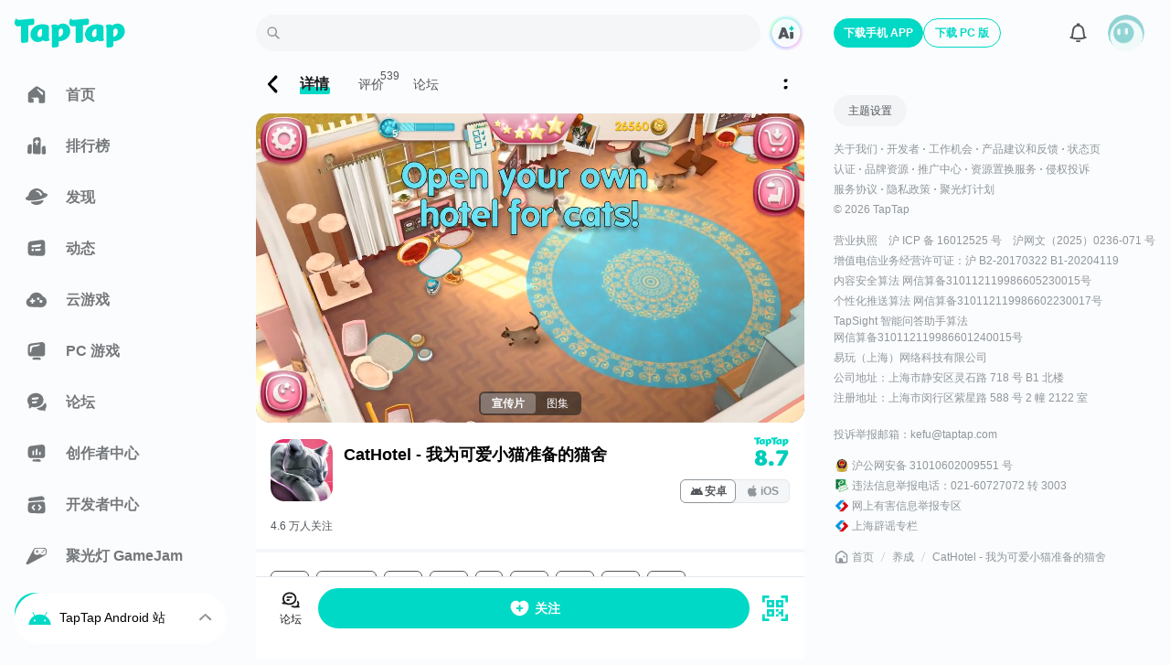

--- FILE ---
content_type: text/html;charset=utf-8
request_url: https://www.taptap.cn/app/2044
body_size: 75241
content:
<!DOCTYPE html><html  lang="zh-Hans" data-release="2026-1-16-95958b48"><head><script src="//g.alicdn.com/frontend-lib/frontend-lib/2.3.74/antidom.js"></script><script src="//o.alicdn.com/frontend-lib/common-lib/jquery.min.js"></script><script>if (typeof globalThis === "undefined") {window.globalThis = window}</script><meta charset="utf-8"><title>CatHotel - 我为可爱小猫准备的猫舍 - TapTap</title><meta name="viewport" content="width=device-width,initial-scale=1,maximum-scale=1,user-scalable=no,viewport-fit=cover"><link rel="icon" type="image/x-icon" href="/favicon.ico"><link rel="manifest" href="/miniapp/manifest.v6.json"><script>window.addEventListener('DOMContentLoaded', function(e){ if('scrollRestoration' in history) {setTimeout(() => {history.scrollRestoration = 'manual';})}}, { once: true });</script><script>try{  window.__performanceJsStartTimestamp = Date && Date.now && Date.now();  window.__performanceJsStartTiming = window.performance && window.performance.now && window.performance.now();} catch(_) {}function inTapClient(){  try {    if (window.urlResource && window.urlResource.TapTapAPI) {      return true;    }    if (window.TapTapAPI) {      return true;    }  } catch (e) {}  return false;}function clientApi(apiName, params) {  try {    if (typeof params === 'object') {      params = JSON.stringify(params);    }    if (window.urlResource) {      return window.urlResource.TapTapAPI(apiName, params);    }    if (window.TapTapAPI && window.TapTapAPI[apiName]) {      return window.TapTapAPI[apiName](params);    } else {      return window.TapTapAPI && window.TapTapAPI(apiName, params);    }  } catch (e) {    console.log(e);  }}function getUrlParam(paraName) {  var url = document.location.toString();  var arrObj = url.split('?');  if (arrObj.length > 1) {    var arrPara = arrObj[1].split('&');    var arr;    for (var i = 0; i < arrPara.length; i++) {      arr = arrPara[i].split('=');      if (arr && arr[0] == paraName) {        return arr[1];      }    }    return '';  } else {    return '';  }}function getTheme(){  if (inTapClient() && clientApi('tapEnv')) {    var tapEnv = JSON.parse(clientApi('tapEnv'));    if (tapEnv && tapEnv.THEME) {      return tapEnv.THEME;    }  }  if (getUrlParam('theme_mode')) {    return getUrlParam('theme_mode');  }  if ((localStorage.getItem('themeConfig-userSelectedTheme') || '').indexOf('dark') > -1) {    return 'dark';  } else if ((localStorage.getItem('themeConfig-userSelectedTheme') || '').indexOf('light') > -1) {    return 'light';  }  if (window.matchMedia('(prefers-color-scheme: dark)').matches) {    return 'dark';  }  return 'light';};try {  if(!document.documentElement.getAttribute('is-fixed-theme')){    var theme = getTheme();    if(theme === 'dark') {      document.documentElement.classList.add('dark');    }else {      document.documentElement.classList.remove('dark');    }  }} catch (e) {}</script><script>var isLocalhost = function () { return Boolean(  window.location.hostname === 'localhost' ||    window.location.hostname === '[::1]' ||    window.location.hostname.match(      /^127(?:.(?:25[0-5]|2[0-4][0-9]|[01]?[0-9][0-9]?)){3}$/    )); };function register (swUrl, hooks) {  if ( hooks === void 0 ) hooks = {};  var registrationOptions = hooks.registrationOptions; if ( registrationOptions === void 0 ) registrationOptions = {};  delete hooks.registrationOptions;  var emit = function (hook) {    var args = [], len = arguments.length - 1;    while ( len-- > 0 ) args[ len ] = arguments[ len + 1 ];    if (hooks && hooks[hook]) {      hooks[hook].apply(hooks, args)    };  };  if ('serviceWorker' in navigator) {    window.addEventListener('load', function () {      if (isLocalhost()) {        checkValidServiceWorker(swUrl, emit, registrationOptions);        ;navigator.serviceWorker.ready.then(function (registration) {          emit('ready', registration)        });      } else {        registerValidSW(swUrl, emit, registrationOptions);      }    })  }};function registerValidSW (swUrl, emit, registrationOptions) {  navigator.serviceWorker    .register(swUrl, registrationOptions)    .then(function (registration) {      emit('registered', registration);      if (registration.waiting) {        emit('updated', registration);        return;      };      registration.onupdatefound = function () {        emit('updatefound', registration);        var installingWorker = registration.installing;        installingWorker.onstatechange = function () {          if (installingWorker.state === 'installed') {            if (navigator.serviceWorker.controller) {              emit('updated', registration);            } else {              emit('cached', registration);            }          }        }      }    })    .catch(function (error) {      emit('error', error)    })};function checkValidServiceWorker (swUrl, emit, registrationOptions) {  fetch(swUrl)    .then(function (response) {      if (response.status === 404) {        emit('error', new Error(("Service worker not found at " + swUrl)));        unregister();      } else if (response.headers.get('content-type').indexOf('javascript') === -1) {        emit('error', new Error(          "Expected " + swUrl + " to have javascript content-type, " +          "but received " + (response.headers.get('content-type'))))        ;unregister();      } else {        ;registerValidSW(swUrl, emit, registrationOptions);      }    })    .catch(function (error) {      if (!navigator.onLine) {        emit('offline')      } else {        emit('error', error)      }    })};if (navigator.userAgent.indexOf('Android') === -1) {  register('/sw.js', {    ready() {      console.log(        'App is being served from cache by a service worker.' + 'For more details, visit https://goo.gl/AFskqB',      );    },    registered() {      console.log('Service worker has been registered.');    },    cached() {      console.log('Content has been cached for offline use.');    },    updatefound() {      console.log('New content is downloading.');    },    updated() {      console.log('New content is available; please refresh.');    },    offline() {      console.log('No internet connection found. App is running in offline mode.');    },    error(error) {      console.error('Error during service worker registration:', error);    },  });};</script><link rel="preload" as="image" href="https://img.tapimg.com/market/images/274d65b5dabbf3d76c6971c0d9992a25.png?imageView2/0/w/1080/h/608/format/jpg/interlace/1/ignore-error/1&t=1" type="image/webp" data-video-poster-preload="1"><link rel="prefetch" as="image" href="https://img.tapimg.com/market/images/2038eed57fa3252e6359c45dbe73aff0.jpg?imageView2/2/w/1080/h/1080/q/80/format/jpg/interlace/1/ignore-error/1&t=1" type="image/webp"><link rel="preload" as="image" href="https://img.tapimg.com/market/images/ed77b5d80f986f9966229a4289a4910c.png/appicon_m?t=1" type="image/webp"><script type="application/ld+json">{"@type":"BreadcrumbList","@context":"https://schema.org","itemListElement":[{"@type":"ListItem","position":1,"name":"首页","item":{"@id":"https://www.taptap.cn/","@type":"Thing"}},{"@type":"ListItem","position":2,"name":"养成","item":{"@id":"https://www.taptap.cn/tag/%E5%85%BB%E6%88%90","@type":"Thing"}},{"@type":"ListItem","position":3,"name":"CatHotel - 我为可爱小猫准备的猫舍 ","item":{"@id":"https://www.taptap.cn/app/2044","@type":"Thing"}}]}</script><meta property="bytedance:published_time" content="2016-01-27T17:45:14+08:00"><meta property="bytedance:updated_time" content="2020-08-30T16:22:20+08:00"><script type="application/ld+json">{"@context":"https://schema.org","@type":"MobileApplication","downloadUrl":"https://d.taptap.cn/latest","installUrl":"https://d.taptap.cn/latest","dateModified":"2020-08-30T16:22:20+08:00","description":"CatHotel - 我为可爱小猫准备的猫舍是一款养成游戏，TapTap 提供CatHotel - 我为可爱小猫准备的猫舍最新版官方正版下载，管理您自己的猫舍。米勒夫人出差了，她正在寻找一个在假期里照顾...","image":"https://img.tapimg.com/market/images/ed77b5d80f986f9966229a4289a4910c.png/appicon?t=1","applicationCategory":"GameApplication","operatingSystem":"无系统要求","screenshot":[{"@type":"ImageObject","url":"https://img.tapimg.com/market/images/2038eed57fa3252e6359c45dbe73aff0.jpg?imageView2/2/w/1080/h/1080/q/80/format/jpg/interlace/1/ignore-error/1&t=1"},{"@type":"ImageObject","url":"https://img.tapimg.com/market/images/3396806c8c45d65dbc78efe97fa89dfb.jpg?imageView2/2/w/1080/h/1080/q/80/format/jpg/interlace/1/ignore-error/1&t=1"},{"@type":"ImageObject","url":"https://img.tapimg.com/market/images/e67ed5e4ed40e3c4f67fabfce5ff3aa3.jpg?imageView2/2/w/1080/h/1080/q/80/format/jpg/interlace/1/ignore-error/1&t=1"},{"@type":"ImageObject","url":"https://img.tapimg.com/market/images/efa467cec285db5a777f173d2b6a0ff4.jpg?imageView2/2/w/1080/h/1080/q/80/format/jpg/interlace/1/ignore-error/1&t=1"},{"@type":"ImageObject","url":"https://img.tapimg.com/market/images/4a0a69220071b79df5156ae95ec57101.jpg?imageView2/2/w/1080/h/1080/q/80/format/jpg/interlace/1/ignore-error/1&t=1"},{"@type":"ImageObject","url":"https://img.tapimg.com/market/images/24a908a00b8c242a8fc1a4603186e960.jpg?imageView2/2/w/1080/h/1080/q/80/format/jpg/interlace/1/ignore-error/1&t=1"},{"@type":"ImageObject","url":"https://img.tapimg.com/market/images/bfcffee45f489574aceeaf9f8b64d10f.jpg?imageView2/2/w/1080/h/1080/q/80/format/jpg/interlace/1/ignore-error/1&t=1"},{"@type":"ImageObject","url":"https://img.tapimg.com/market/images/aa00d09b0ba0a9191e0c64e1cec11ce3.png?imageView2/2/w/1080/h/1080/q/80/format/jpg/interlace/1/ignore-error/1&t=1"},{"@type":"ImageObject","url":"https://img.tapimg.com/market/images/2038eed57fa3252e6359c45dbe73aff0.jpg?imageView2/2/w/1080/h/1080/q/80/format/jpg/interlace/1/ignore-error/1&t=1"},{"@type":"ImageObject","url":"https://img.tapimg.com/market/images/3396806c8c45d65dbc78efe97fa89dfb.jpg?imageView2/2/w/1080/h/1080/q/80/format/jpg/interlace/1/ignore-error/1&t=1"},{"@type":"ImageObject","url":"https://img.tapimg.com/market/images/e67ed5e4ed40e3c4f67fabfce5ff3aa3.jpg?imageView2/2/w/1080/h/1080/q/80/format/jpg/interlace/1/ignore-error/1&t=1"},{"@type":"ImageObject","url":"https://img.tapimg.com/market/images/efa467cec285db5a777f173d2b6a0ff4.jpg?imageView2/2/w/1080/h/1080/q/80/format/jpg/interlace/1/ignore-error/1&t=1"},{"@type":"ImageObject","url":"https://img.tapimg.com/market/images/4a0a69220071b79df5156ae95ec57101.jpg?imageView2/2/w/1080/h/1080/q/80/format/jpg/interlace/1/ignore-error/1&t=1"},{"@type":"ImageObject","url":"https://img.tapimg.com/market/images/24a908a00b8c242a8fc1a4603186e960.jpg?imageView2/2/w/1080/h/1080/q/80/format/jpg/interlace/1/ignore-error/1&t=1"},{"@type":"ImageObject","url":"https://img.tapimg.com/market/images/bfcffee45f489574aceeaf9f8b64d10f.jpg?imageView2/2/w/1080/h/1080/q/80/format/jpg/interlace/1/ignore-error/1&t=1"},{"@type":"ImageObject","url":"https://img.tapimg.com/market/images/aa00d09b0ba0a9191e0c64e1cec11ce3.png?imageView2/2/w/1080/h/1080/q/80/format/jpg/interlace/1/ignore-error/1&t=1"},{"@type":"ImageObject","url":"https://img.tapimg.com/market/images/2038eed57fa3252e6359c45dbe73aff0.jpg?imageView2/2/w/1080/h/1080/q/80/format/jpg/interlace/1/ignore-error/1&t=1"},{"@type":"ImageObject","url":"https://img.tapimg.com/market/images/3396806c8c45d65dbc78efe97fa89dfb.jpg?imageView2/2/w/1080/h/1080/q/80/format/jpg/interlace/1/ignore-error/1&t=1"},{"@type":"ImageObject","url":"https://img.tapimg.com/market/images/e67ed5e4ed40e3c4f67fabfce5ff3aa3.jpg?imageView2/2/w/1080/h/1080/q/80/format/jpg/interlace/1/ignore-error/1&t=1"},{"@type":"ImageObject","url":"https://img.tapimg.com/market/images/efa467cec285db5a777f173d2b6a0ff4.jpg?imageView2/2/w/1080/h/1080/q/80/format/jpg/interlace/1/ignore-error/1&t=1"},{"@type":"ImageObject","url":"https://img.tapimg.com/market/images/4a0a69220071b79df5156ae95ec57101.jpg?imageView2/2/w/1080/h/1080/q/80/format/jpg/interlace/1/ignore-error/1&t=1"},{"@type":"ImageObject","url":"https://img.tapimg.com/market/images/24a908a00b8c242a8fc1a4603186e960.jpg?imageView2/2/w/1080/h/1080/q/80/format/jpg/interlace/1/ignore-error/1&t=1"},{"@type":"ImageObject","url":"https://img.tapimg.com/market/images/bfcffee45f489574aceeaf9f8b64d10f.jpg?imageView2/2/w/1080/h/1080/q/80/format/jpg/interlace/1/ignore-error/1&t=1"},{"@type":"ImageObject","url":"https://img.tapimg.com/market/images/aa00d09b0ba0a9191e0c64e1cec11ce3.png?imageView2/2/w/1080/h/1080/q/80/format/jpg/interlace/1/ignore-error/1&t=1"},{"@type":"ImageObject","url":"https://img.tapimg.com/market/images/c9114aa48900f29759385b4bd122bfca.jpg?imageView2/2/w/1080/h/1080/q/80/format/jpg/interlace/1/ignore-error/1&t=1"},{"@type":"ImageObject","url":"https://img.tapimg.com/market/images/3396806c8c45d65dbc78efe97fa89dfb.jpg?imageView2/2/w/1080/h/1080/q/80/format/jpg/interlace/1/ignore-error/1&t=1"},{"@type":"ImageObject","url":"https://img.tapimg.com/market/images/e67ed5e4ed40e3c4f67fabfce5ff3aa3.jpg?imageView2/2/w/1080/h/1080/q/80/format/jpg/interlace/1/ignore-error/1&t=1"},{"@type":"ImageObject","url":"https://img.tapimg.com/market/images/efa467cec285db5a777f173d2b6a0ff4.jpg?imageView2/2/w/1080/h/1080/q/80/format/jpg/interlace/1/ignore-error/1&t=1"},{"@type":"ImageObject","url":"https://img.tapimg.com/market/images/4a0a69220071b79df5156ae95ec57101.jpg?imageView2/2/w/1080/h/1080/q/80/format/jpg/interlace/1/ignore-error/1&t=1"},{"@type":"ImageObject","url":"https://img.tapimg.com/market/images/24a908a00b8c242a8fc1a4603186e960.jpg?imageView2/2/w/1080/h/1080/q/80/format/jpg/interlace/1/ignore-error/1&t=1"},{"@type":"ImageObject","url":"https://img.tapimg.com/market/images/bfcffee45f489574aceeaf9f8b64d10f.jpg?imageView2/2/w/1080/h/1080/q/80/format/jpg/interlace/1/ignore-error/1&t=1"},{"@type":"ImageObject","url":"https://img.tapimg.com/market/images/aa00d09b0ba0a9191e0c64e1cec11ce3.png?imageView2/2/w/1080/h/1080/q/80/format/jpg/interlace/1/ignore-error/1&t=1"}],"publisher":{"@type":"Organization","name":"TapTap","@id":"https://www.taptap.cn/"},"offers":{"@type":"Offer","price":0,"priceCurrency":"CNY","availability":"InStock"},"softwareVersion":"","fileSize":"","author":{"@type":"Organization","name":"","url":""},"interactionStatistic":{"@type":"InteractionCounter","interactionType":{"@type":"DownloadAction"},"userInteractionCount":0},"applicationSubCategory":"养成","name":"CatHotel - 我为可爱小猫准备的猫舍","alternateName":"CatHotel - 我为可爱小猫准备的猫舍","datePublished":"2016-01-27T17:45:14+08:00","aggregateRating":{"@type":"AggregateRating","worstRating":1,"bestRating":10,"ratingCount":539,"ratingValue":8.7}}</script><meta http-equiv="Cache-Control" content="no-transform"><meta http-equiv="Cache-Control" content="no-siteapp"><meta name="twitter:card" content="summary"><meta name="twitter:title" content="CatHotel - 我为可爱小猫准备的猫舍 - TapTap"><meta name="twitter:description" content="CatHotel - 我为可爱小猫准备的猫舍是一款养成游戏，TapTap 提供CatHotel - 我为可爱小猫准备的猫舍最新版官方正版下载，管理您自己的猫舍。米勒夫人出差了，她正在寻找一个在假期里照顾..."><meta name="twitter:image" content="https://img.tapimg.com/market/images/ed77b5d80f986f9966229a4289a4910c.png?imageView2/0/h/270/format/jpg/interlace/1/ignore-error/1&t=1"><meta name="keywords" content><meta name="description" content="CatHotel - 我为可爱小猫准备的猫舍是一款养成游戏，TapTap 提供CatHotel - 我为可爱小猫准备的猫舍最新版官方正版下载，管理您自己的猫舍。米勒夫人出差了，她正在寻找一个在假期里照顾..."><meta property="og:url" content="https://www.taptap.cn/app/2044"><meta property="og:title" content="CatHotel - 我为可爱小猫准备的猫舍 - TapTap"><meta property="og:description" content="CatHotel - 我为可爱小猫准备的猫舍是一款养成游戏，TapTap 提供CatHotel - 我为可爱小猫准备的猫舍最新版官方正版下载，管理您自己的猫舍。米勒夫人出差了，她正在寻找一个在假期里照顾..."><meta property="og:image" content="https://img.tapimg.com/market/images/ed77b5d80f986f9966229a4289a4910c.png/appicon?t=1"><meta property="og:message_params" content="{&quot;obj_type&quot;:&quot;app&quot;,&quot;obj_id&quot;:&quot;2044&quot;}"><meta property="wechat:image" content="https://img.tapimg.com/market/images/ed77b5d80f986f9966229a4289a4910c.png?imageView2/0/h/270/format/jpg/interlace/1/ignore-error/1&t=1"><script type="application/ld+json">{"@context":"https://ziyuan.baidu.com/contexts/cambrian.jsonld","@id":"https://www.taptap.cn/app/2044}","title":"CatHotel - 我为可爱小猫准备的猫舍官服-官网论坛-TapTap","description":"管理您自己的猫舍。米勒夫人出差了，她正在寻找一个在假期里照顾猫的人。。您的猫舍就是他们的最佳选择！ 照顾小猫咪，喂养它们并跟它们一起玩耍，直到主人回来领走它们。特色简介★ 管理您自己的猫咪酒店★ 将自己的猫舍从一家小酒店发展成适合这些小可爱的 5 星级豪华大饭店★ 从可爱的缅因猫到优雅的缅甸猫 – 照顾并喂养六种不同的猫猫★ 使用个人物件装饰和设计您的猫猫酒店★ 使用猫趣玩具跟它们玩耍，利用激光笔培养它们的兴趣，或者用不同的刷子给它们整理毛发★ 看看猫猫是如何一起玩耍、彼此追逐以...","image":["https://img.tapimg.com/market/images/2038eed57fa3252e6359c45dbe73aff0.jpg?imageView2/2/w/1080/h/1080/q/80/format/jpg/interlace/1/ignore-error/1&t=1","https://img.tapimg.com/market/images/3396806c8c45d65dbc78efe97fa89dfb.jpg?imageView2/2/w/1080/h/1080/q/80/format/jpg/interlace/1/ignore-error/1&t=1","https://img.tapimg.com/market/images/e67ed5e4ed40e3c4f67fabfce5ff3aa3.jpg?imageView2/2/w/1080/h/1080/q/80/format/jpg/interlace/1/ignore-error/1&t=1","https://img.tapimg.com/market/images/efa467cec285db5a777f173d2b6a0ff4.jpg?imageView2/2/w/1080/h/1080/q/80/format/jpg/interlace/1/ignore-error/1&t=1","https://img.tapimg.com/market/images/4a0a69220071b79df5156ae95ec57101.jpg?imageView2/2/w/1080/h/1080/q/80/format/jpg/interlace/1/ignore-error/1&t=1","https://img.tapimg.com/market/images/24a908a00b8c242a8fc1a4603186e960.jpg?imageView2/2/w/1080/h/1080/q/80/format/jpg/interlace/1/ignore-error/1&t=1","https://img.tapimg.com/market/images/bfcffee45f489574aceeaf9f8b64d10f.jpg?imageView2/2/w/1080/h/1080/q/80/format/jpg/interlace/1/ignore-error/1&t=1","https://img.tapimg.com/market/images/aa00d09b0ba0a9191e0c64e1cec11ce3.png?imageView2/2/w/1080/h/1080/q/80/format/jpg/interlace/1/ignore-error/1&t=1","https://img.tapimg.com/market/images/2038eed57fa3252e6359c45dbe73aff0.jpg?imageView2/2/w/1080/h/1080/q/80/format/jpg/interlace/1/ignore-error/1&t=1","https://img.tapimg.com/market/images/3396806c8c45d65dbc78efe97fa89dfb.jpg?imageView2/2/w/1080/h/1080/q/80/format/jpg/interlace/1/ignore-error/1&t=1","https://img.tapimg.com/market/images/e67ed5e4ed40e3c4f67fabfce5ff3aa3.jpg?imageView2/2/w/1080/h/1080/q/80/format/jpg/interlace/1/ignore-error/1&t=1","https://img.tapimg.com/market/images/efa467cec285db5a777f173d2b6a0ff4.jpg?imageView2/2/w/1080/h/1080/q/80/format/jpg/interlace/1/ignore-error/1&t=1","https://img.tapimg.com/market/images/4a0a69220071b79df5156ae95ec57101.jpg?imageView2/2/w/1080/h/1080/q/80/format/jpg/interlace/1/ignore-error/1&t=1","https://img.tapimg.com/market/images/24a908a00b8c242a8fc1a4603186e960.jpg?imageView2/2/w/1080/h/1080/q/80/format/jpg/interlace/1/ignore-error/1&t=1","https://img.tapimg.com/market/images/bfcffee45f489574aceeaf9f8b64d10f.jpg?imageView2/2/w/1080/h/1080/q/80/format/jpg/interlace/1/ignore-error/1&t=1","https://img.tapimg.com/market/images/aa00d09b0ba0a9191e0c64e1cec11ce3.png?imageView2/2/w/1080/h/1080/q/80/format/jpg/interlace/1/ignore-error/1&t=1","https://img.tapimg.com/market/images/2038eed57fa3252e6359c45dbe73aff0.jpg?imageView2/2/w/1080/h/1080/q/80/format/jpg/interlace/1/ignore-error/1&t=1","https://img.tapimg.com/market/images/3396806c8c45d65dbc78efe97fa89dfb.jpg?imageView2/2/w/1080/h/1080/q/80/format/jpg/interlace/1/ignore-error/1&t=1","https://img.tapimg.com/market/images/e67ed5e4ed40e3c4f67fabfce5ff3aa3.jpg?imageView2/2/w/1080/h/1080/q/80/format/jpg/interlace/1/ignore-error/1&t=1","https://img.tapimg.com/market/images/efa467cec285db5a777f173d2b6a0ff4.jpg?imageView2/2/w/1080/h/1080/q/80/format/jpg/interlace/1/ignore-error/1&t=1","https://img.tapimg.com/market/images/4a0a69220071b79df5156ae95ec57101.jpg?imageView2/2/w/1080/h/1080/q/80/format/jpg/interlace/1/ignore-error/1&t=1","https://img.tapimg.com/market/images/24a908a00b8c242a8fc1a4603186e960.jpg?imageView2/2/w/1080/h/1080/q/80/format/jpg/interlace/1/ignore-error/1&t=1","https://img.tapimg.com/market/images/bfcffee45f489574aceeaf9f8b64d10f.jpg?imageView2/2/w/1080/h/1080/q/80/format/jpg/interlace/1/ignore-error/1&t=1","https://img.tapimg.com/market/images/aa00d09b0ba0a9191e0c64e1cec11ce3.png?imageView2/2/w/1080/h/1080/q/80/format/jpg/interlace/1/ignore-error/1&t=1","https://img.tapimg.com/market/images/c9114aa48900f29759385b4bd122bfca.jpg?imageView2/2/w/1080/h/1080/q/80/format/jpg/interlace/1/ignore-error/1&t=1","https://img.tapimg.com/market/images/3396806c8c45d65dbc78efe97fa89dfb.jpg?imageView2/2/w/1080/h/1080/q/80/format/jpg/interlace/1/ignore-error/1&t=1","https://img.tapimg.com/market/images/e67ed5e4ed40e3c4f67fabfce5ff3aa3.jpg?imageView2/2/w/1080/h/1080/q/80/format/jpg/interlace/1/ignore-error/1&t=1","https://img.tapimg.com/market/images/efa467cec285db5a777f173d2b6a0ff4.jpg?imageView2/2/w/1080/h/1080/q/80/format/jpg/interlace/1/ignore-error/1&t=1","https://img.tapimg.com/market/images/4a0a69220071b79df5156ae95ec57101.jpg?imageView2/2/w/1080/h/1080/q/80/format/jpg/interlace/1/ignore-error/1&t=1","https://img.tapimg.com/market/images/24a908a00b8c242a8fc1a4603186e960.jpg?imageView2/2/w/1080/h/1080/q/80/format/jpg/interlace/1/ignore-error/1&t=1","https://img.tapimg.com/market/images/bfcffee45f489574aceeaf9f8b64d10f.jpg?imageView2/2/w/1080/h/1080/q/80/format/jpg/interlace/1/ignore-error/1&t=1","https://img.tapimg.com/market/images/aa00d09b0ba0a9191e0c64e1cec11ce3.png?imageView2/2/w/1080/h/1080/q/80/format/jpg/interlace/1/ignore-error/1&t=1"],"upDate":"2020-08-30T16:22:20+08:00","pubDate":"2016-01-27T17:45:14+08:00"}</script><link rel="canonical" href="https://www.taptap.cn/app/2044"><link rel="stylesheet" href="https://assets.tapimg.com/apps/web-app-next/_nuxt/9f3555f2f01b.css"><link rel="stylesheet" href="https://assets.tapimg.com/apps/web-app-next/_nuxt/010f4b85778e.css"><link rel="stylesheet" href="https://assets.tapimg.com/apps/web-app-next/_nuxt/fa96e6a1334e.css"><link rel="stylesheet" href="https://assets.tapimg.com/apps/web-app-next/_nuxt/46ad793f2163.css"><link rel="stylesheet" href="https://assets.tapimg.com/apps/web-app-next/_nuxt/174d02f0ac3a.css"><link rel="stylesheet" href="https://assets.tapimg.com/apps/web-app-next/_nuxt/40e971f18d36.css"><link rel="stylesheet" href="https://assets.tapimg.com/apps/web-app-next/_nuxt/c9290d53f46c.css"><link rel="stylesheet" href="https://assets.tapimg.com/apps/web-app-next/_nuxt/ea1995aa48a0.css"><link rel="stylesheet" href="https://assets.tapimg.com/apps/web-app-next/_nuxt/3494759b0839.css"><link rel="stylesheet" href="https://assets.tapimg.com/apps/web-app-next/_nuxt/1bd0f3b70644.css"><link rel="stylesheet" href="https://assets.tapimg.com/apps/web-app-next/_nuxt/14fa82ca44f1.css"><link rel="stylesheet" href="https://assets.tapimg.com/apps/web-app-next/_nuxt/ea8aaad626ad.css"><link rel="stylesheet" href="https://assets.tapimg.com/apps/web-app-next/_nuxt/af092a47e38a.css"><link rel="stylesheet" href="https://assets.tapimg.com/apps/web-app-next/_nuxt/7ba7859722b8.css"><link rel="stylesheet" href="https://assets.tapimg.com/apps/web-app-next/_nuxt/f6854849997d.css"><link rel="stylesheet" href="https://assets.tapimg.com/apps/web-app-next/_nuxt/cf126de88581.css"><link rel="stylesheet" href="https://assets.tapimg.com/apps/web-app-next/_nuxt/4871b95ec314.css"><link rel="stylesheet" href="https://assets.tapimg.com/apps/web-app-next/_nuxt/4bad87e7a7ea.css"><link rel="stylesheet" href="https://assets.tapimg.com/apps/web-app-next/_nuxt/8ee77378c448.css"><link rel="stylesheet" href="https://assets.tapimg.com/apps/web-app-next/_nuxt/c74916782bc4.css"><link rel="stylesheet" href="https://assets.tapimg.com/apps/web-app-next/_nuxt/bdfc97b7ed6b.css"><link rel="stylesheet" href="https://assets.tapimg.com/apps/web-app-next/_nuxt/57e7f1a28906.css"><link rel="stylesheet" href="https://assets.tapimg.com/apps/web-app-next/_nuxt/cbd91efc1700.css"><link rel="stylesheet" href="https://assets.tapimg.com/apps/web-app-next/_nuxt/dbc2dbc0ec16.css"><link rel="stylesheet" href="https://assets.tapimg.com/apps/web-app-next/_nuxt/14ab809cc004.css"><link rel="stylesheet" href="https://assets.tapimg.com/apps/web-app-next/_nuxt/7b0138c04824.css"><link rel="stylesheet" href="https://assets.tapimg.com/apps/web-app-next/_nuxt/c44b78dd7247.css"><link rel="stylesheet" href="https://assets.tapimg.com/apps/web-app-next/_nuxt/b6d616d19847.css"><link rel="stylesheet" href="https://assets.tapimg.com/apps/web-app-next/_nuxt/20f6d6f0b183.css"><link rel="stylesheet" href="https://assets.tapimg.com/apps/web-app-next/_nuxt/407e2570df75.css"><link rel="stylesheet" href="https://assets.tapimg.com/apps/web-app-next/_nuxt/b4ba4b292956.css"><link rel="stylesheet" href="https://assets.tapimg.com/apps/web-app-next/_nuxt/d218553079ed.css"><link rel="stylesheet" href="https://assets.tapimg.com/apps/web-app-next/_nuxt/e15279a44495.css"><link rel="stylesheet" href="https://assets.tapimg.com/apps/web-app-next/_nuxt/6a71dabfcff4.css"><link rel="stylesheet" href="https://assets.tapimg.com/apps/web-app-next/_nuxt/6291820a8bc3.css"><link rel="stylesheet" href="https://assets.tapimg.com/apps/web-app-next/_nuxt/a7caa97c7f1e.css"><link rel="stylesheet" href="https://assets.tapimg.com/apps/web-app-next/_nuxt/d712549cc282.css"><link rel="stylesheet" href="https://assets.tapimg.com/apps/web-app-next/_nuxt/03f2a22caa1e.css"><link rel="stylesheet" href="https://assets.tapimg.com/apps/web-app-next/_nuxt/360a547d9ea9.css"><link rel="stylesheet" href="https://assets.tapimg.com/apps/web-app-next/_nuxt/7abc3544c29f.css"><link rel="stylesheet" href="https://assets.tapimg.com/apps/web-app-next/_nuxt/178bc027e3a0.css"><link rel="stylesheet" href="https://assets.tapimg.com/apps/web-app-next/_nuxt/3d0fb2dfc993.css"><link rel="stylesheet" href="https://assets.tapimg.com/apps/web-app-next/_nuxt/9115f100fe3e.css"><link rel="stylesheet" href="https://assets.tapimg.com/apps/web-app-next/_nuxt/f5c41ebd6ea5.css"><link rel="stylesheet" href="https://assets.tapimg.com/apps/web-app-next/_nuxt/b6b8023de414.css"><link rel="stylesheet" href="https://assets.tapimg.com/apps/web-app-next/_nuxt/b25a6ee3eef4.css"><link rel="stylesheet" href="https://assets.tapimg.com/apps/web-app-next/_nuxt/ccca990001e9.css"><link rel="stylesheet" href="https://assets.tapimg.com/apps/web-app-next/_nuxt/1674ebb6a093.css"><link rel="stylesheet" href="https://assets.tapimg.com/apps/web-app-next/_nuxt/bfefe53fd2d3.css"><link rel="stylesheet" href="https://assets.tapimg.com/apps/web-app-next/_nuxt/772a4e4f5804.css"><link rel="stylesheet" href="https://assets.tapimg.com/apps/web-app-next/_nuxt/9906b01edae3.css"><link rel="stylesheet" href="https://assets.tapimg.com/apps/web-app-next/_nuxt/6151127ee53f.css"><link rel="stylesheet" href="https://assets.tapimg.com/apps/web-app-next/_nuxt/a1aaf489f69b.css"><link rel="stylesheet" href="https://assets.tapimg.com/apps/web-app-next/_nuxt/8d7e93174c1f.css"><link rel="stylesheet" href="https://assets.tapimg.com/apps/web-app-next/_nuxt/9e18752d74c3.css"><link rel="stylesheet" href="https://assets.tapimg.com/apps/web-app-next/_nuxt/acfebd745483.css"><link rel="stylesheet" href="https://assets.tapimg.com/apps/web-app-next/_nuxt/33f6709b1224.css"><link rel="stylesheet" href="https://assets.tapimg.com/apps/web-app-next/_nuxt/ade0d305dd97.css"><link rel="stylesheet" href="https://assets.tapimg.com/apps/web-app-next/_nuxt/71650728ff3e.css"><link rel="stylesheet" href="https://assets.tapimg.com/apps/web-app-next/_nuxt/c74253f4c399.css"><link rel="stylesheet" href="https://assets.tapimg.com/apps/web-app-next/_nuxt/07fe30b60361.css"><link rel="stylesheet" href="https://assets.tapimg.com/apps/web-app-next/_nuxt/adec1a3bae93.css"><link rel="stylesheet" href="https://assets.tapimg.com/apps/web-app-next/_nuxt/f3bfc0a40537.css"><link rel="stylesheet" href="https://assets.tapimg.com/apps/web-app-next/_nuxt/4432ceefb457.css"><link rel="stylesheet" href="https://assets.tapimg.com/apps/web-app-next/_nuxt/c7931a6ec4f2.css"><link rel="stylesheet" href="https://assets.tapimg.com/apps/web-app-next/_nuxt/00fb044bb3b1.css"><link rel="stylesheet" href="https://assets.tapimg.com/apps/web-app-next/_nuxt/552bc1c37533.css"><link rel="stylesheet" href="https://assets.tapimg.com/apps/web-app-next/_nuxt/673941002d03.css"><link rel="stylesheet" href="https://assets.tapimg.com/apps/web-app-next/_nuxt/d2007d3ed5f0.css"><link rel="stylesheet" href="https://assets.tapimg.com/apps/web-app-next/_nuxt/8abc267403ee.css"><link rel="stylesheet" href="https://assets.tapimg.com/apps/web-app-next/_nuxt/3165aa2e15fa.css"><link rel="stylesheet" href="https://assets.tapimg.com/apps/web-app-next/_nuxt/3fce958bf03e.css"><link rel="stylesheet" href="https://assets.tapimg.com/apps/web-app-next/_nuxt/672e27d2d129.css"><link rel="stylesheet" href="https://assets.tapimg.com/apps/web-app-next/_nuxt/4a3693d60240.css"><link rel="stylesheet" href="https://assets.tapimg.com/apps/web-app-next/_nuxt/5ef3c83adfdb.css"><link rel="stylesheet" href="https://assets.tapimg.com/apps/web-app-next/_nuxt/27b58ac27bea.css"><link rel="stylesheet" href="https://assets.tapimg.com/apps/web-app-next/_nuxt/332f150fdb7d.css"><link rel="stylesheet" href="https://assets.tapimg.com/apps/web-app-next/_nuxt/6bcb1d5b3025.css"><link rel="stylesheet" href="https://assets.tapimg.com/apps/web-app-next/_nuxt/28549622b0bc.css"><link rel="stylesheet" href="https://assets.tapimg.com/apps/web-app-next/_nuxt/efef876a4f83.css"><link rel="stylesheet" href="https://assets.tapimg.com/apps/web-app-next/_nuxt/ab5ba04e0514.css"><link rel="stylesheet" href="https://assets.tapimg.com/apps/web-app-next/_nuxt/17f552c979ac.css"><link rel="stylesheet" href="https://assets.tapimg.com/apps/web-app-next/_nuxt/59154fe60609.css"><link rel="stylesheet" href="https://assets.tapimg.com/apps/web-app-next/_nuxt/5375f285b4ee.css"><link rel="stylesheet" href="https://assets.tapimg.com/apps/web-app-next/_nuxt/5e2412bd771a.css"><link rel="stylesheet" href="https://assets.tapimg.com/apps/web-app-next/_nuxt/0defe72fdd77.css"><link rel="stylesheet" href="https://assets.tapimg.com/apps/web-app-next/_nuxt/99e67b98d357.css"><link rel="stylesheet" href="https://assets.tapimg.com/apps/web-app-next/_nuxt/c67d4b7d2fd1.css"><link rel="stylesheet" href="https://assets.tapimg.com/apps/web-app-next/_nuxt/2124fae727c3.css"><link rel="stylesheet" href="https://assets.tapimg.com/apps/web-app-next/_nuxt/15ac03a6fff6.css"><link rel="modulepreload" as="script" crossorigin href="https://assets.tapimg.com/apps/web-app-next/_nuxt/00.global-polyfill.b052e8c1.js"><link rel="modulepreload" as="script" crossorigin href="https://assets.tapimg.com/apps/web-app-next/_nuxt/01.wx-sdk.0007ca74.js"><link rel="modulepreload" as="script" crossorigin href="https://assets.tapimg.com/apps/web-app-next/_nuxt/3e27a3772e54.js"><link rel="modulepreload" as="script" crossorigin href="https://assets.tapimg.com/apps/web-app-next/_nuxt/7ca802b8caeb.js"><link rel="modulepreload" as="script" crossorigin href="https://assets.tapimg.com/apps/web-app-next/_nuxt/entry.387a120f.js"><link rel="modulepreload" as="script" crossorigin href="https://assets.tapimg.com/apps/web-app-next/_nuxt/ffe5f5b78170.js"><link rel="modulepreload" as="script" crossorigin href="https://assets.tapimg.com/apps/web-app-next/_nuxt/9d4597fa46a7.js"><link rel="modulepreload" as="script" crossorigin href="https://assets.tapimg.com/apps/web-app-next/_nuxt/0e7307106921.js"><link rel="modulepreload" as="script" crossorigin href="https://assets.tapimg.com/apps/web-app-next/_nuxt/912f07b271e9.js"><link rel="modulepreload" as="script" crossorigin href="https://assets.tapimg.com/apps/web-app-next/_nuxt/044a93d76a7c.js"><link rel="modulepreload" as="script" crossorigin href="https://assets.tapimg.com/apps/web-app-next/_nuxt/407c9afec0a0.js"><link rel="modulepreload" as="script" crossorigin href="https://assets.tapimg.com/apps/web-app-next/_nuxt/35bf5f82678d.js"><link rel="modulepreload" as="script" crossorigin href="https://assets.tapimg.com/apps/web-app-next/_nuxt/369359150760.js"><link rel="modulepreload" as="script" crossorigin href="https://assets.tapimg.com/apps/web-app-next/_nuxt/a8d476adef3c.js"><link rel="modulepreload" as="script" crossorigin href="https://assets.tapimg.com/apps/web-app-next/_nuxt/10dd13c8a183.js"><link rel="modulepreload" as="script" crossorigin href="https://assets.tapimg.com/apps/web-app-next/_nuxt/0de9127b831a.js"><link rel="modulepreload" as="script" crossorigin href="https://assets.tapimg.com/apps/web-app-next/_nuxt/595f2c6cebec.js"><link rel="modulepreload" as="script" crossorigin href="https://assets.tapimg.com/apps/web-app-next/_nuxt/f753f0aaea51.js"><link rel="modulepreload" as="script" crossorigin href="https://assets.tapimg.com/apps/web-app-next/_nuxt/6bda20b6df64.js"><link rel="modulepreload" as="script" crossorigin href="https://assets.tapimg.com/apps/web-app-next/_nuxt/e515243c0990.js"><link rel="modulepreload" as="script" crossorigin href="https://assets.tapimg.com/apps/web-app-next/_nuxt/e66c31da707c.js"><link rel="modulepreload" as="script" crossorigin href="https://assets.tapimg.com/apps/web-app-next/_nuxt/c4b9aa45d4d8.js"><link rel="modulepreload" as="script" crossorigin href="https://assets.tapimg.com/apps/web-app-next/_nuxt/cd570871f242.js"><link rel="modulepreload" as="script" crossorigin href="https://assets.tapimg.com/apps/web-app-next/_nuxt/5a9ec5fca8f0.js"><link rel="modulepreload" as="script" crossorigin href="https://assets.tapimg.com/apps/web-app-next/_nuxt/6e1937270b70.js"><link rel="modulepreload" as="script" crossorigin href="https://assets.tapimg.com/apps/web-app-next/_nuxt/d5fc8a8faa39.js"><link rel="modulepreload" as="script" crossorigin href="https://assets.tapimg.com/apps/web-app-next/_nuxt/1788bfbd0f2f.js"><link rel="modulepreload" as="script" crossorigin href="https://assets.tapimg.com/apps/web-app-next/_nuxt/1bc2e457de55.js"><link rel="modulepreload" as="script" crossorigin href="https://assets.tapimg.com/apps/web-app-next/_nuxt/3e492553b74c.js"><link rel="modulepreload" as="script" crossorigin href="https://assets.tapimg.com/apps/web-app-next/_nuxt/485c1e4d9993.js"><link rel="modulepreload" as="script" crossorigin href="https://assets.tapimg.com/apps/web-app-next/_nuxt/aafd309136b2.js"><link rel="modulepreload" as="script" crossorigin href="https://assets.tapimg.com/apps/web-app-next/_nuxt/62eb5f93f0bc.js"><link rel="modulepreload" as="script" crossorigin href="https://assets.tapimg.com/apps/web-app-next/_nuxt/fa6eb74fb19a.js"><link rel="modulepreload" as="script" crossorigin href="https://assets.tapimg.com/apps/web-app-next/_nuxt/21206719f796.js"><link rel="modulepreload" as="script" crossorigin href="https://assets.tapimg.com/apps/web-app-next/_nuxt/5533a47a1d0d.js"><link rel="modulepreload" as="script" crossorigin href="https://assets.tapimg.com/apps/web-app-next/_nuxt/164ccc76c075.js"><link rel="modulepreload" as="script" crossorigin href="https://assets.tapimg.com/apps/web-app-next/_nuxt/edeecb265c9d.js"><link rel="modulepreload" as="script" crossorigin href="https://assets.tapimg.com/apps/web-app-next/_nuxt/e25b0d0c49f3.js"><link rel="modulepreload" as="script" crossorigin href="https://assets.tapimg.com/apps/web-app-next/_nuxt/163a01a9a8f6.js"><link rel="modulepreload" as="script" crossorigin href="https://assets.tapimg.com/apps/web-app-next/_nuxt/36471d65ae25.js"><link rel="modulepreload" as="script" crossorigin href="https://assets.tapimg.com/apps/web-app-next/_nuxt/553dbf0ab577.js"><link rel="modulepreload" as="script" crossorigin href="https://assets.tapimg.com/apps/web-app-next/_nuxt/cb4423a49324.js"><link rel="modulepreload" as="script" crossorigin href="https://assets.tapimg.com/apps/web-app-next/_nuxt/bfb57e5a6871.js"><link rel="modulepreload" as="script" crossorigin href="https://assets.tapimg.com/apps/web-app-next/_nuxt/e06d987fb2de.js"><link rel="modulepreload" as="script" crossorigin href="https://assets.tapimg.com/apps/web-app-next/_nuxt/003557e019c3.js"><link rel="modulepreload" as="script" crossorigin href="https://assets.tapimg.com/apps/web-app-next/_nuxt/30e375367339.js"><link rel="modulepreload" as="script" crossorigin href="https://assets.tapimg.com/apps/web-app-next/_nuxt/5717a0927843.js"><link rel="modulepreload" as="script" crossorigin href="https://assets.tapimg.com/apps/web-app-next/_nuxt/b3100603829f.js"><link rel="modulepreload" as="script" crossorigin href="https://assets.tapimg.com/apps/web-app-next/_nuxt/fbe3cbe8e7f3.js"><link rel="modulepreload" as="script" crossorigin href="https://assets.tapimg.com/apps/web-app-next/_nuxt/78e0264c487d.js"><link rel="modulepreload" as="script" crossorigin href="https://assets.tapimg.com/apps/web-app-next/_nuxt/46d5bd6993ff.js"><link rel="modulepreload" as="script" crossorigin href="https://assets.tapimg.com/apps/web-app-next/_nuxt/e308facaf29a.js"><link rel="modulepreload" as="script" crossorigin href="https://assets.tapimg.com/apps/web-app-next/_nuxt/fab9bcd89e9d.js"><link rel="modulepreload" as="script" crossorigin href="https://assets.tapimg.com/apps/web-app-next/_nuxt/ac07df9751f8.js"><link rel="modulepreload" as="script" crossorigin href="https://assets.tapimg.com/apps/web-app-next/_nuxt/9f7468654bf0.js"><link rel="modulepreload" as="script" crossorigin href="https://assets.tapimg.com/apps/web-app-next/_nuxt/81c4b8b203cf.js"><link rel="modulepreload" as="script" crossorigin href="https://assets.tapimg.com/apps/web-app-next/_nuxt/5206af6f080c.js"><link rel="modulepreload" as="script" crossorigin href="https://assets.tapimg.com/apps/web-app-next/_nuxt/cdcb698865dc.js"><link rel="modulepreload" as="script" crossorigin href="https://assets.tapimg.com/apps/web-app-next/_nuxt/fef3349e6f71.js"><link rel="modulepreload" as="script" crossorigin href="https://assets.tapimg.com/apps/web-app-next/_nuxt/4ab227abaa89.js"><link rel="modulepreload" as="script" crossorigin href="https://assets.tapimg.com/apps/web-app-next/_nuxt/feac1795cbbf.js"><link rel="modulepreload" as="script" crossorigin href="https://assets.tapimg.com/apps/web-app-next/_nuxt/08aea69773b3.js"><link rel="modulepreload" as="script" crossorigin href="https://assets.tapimg.com/apps/web-app-next/_nuxt/e9903b1d377b.js"><link rel="modulepreload" as="script" crossorigin href="https://assets.tapimg.com/apps/web-app-next/_nuxt/564185d86f1c.js"><link rel="modulepreload" as="script" crossorigin href="https://assets.tapimg.com/apps/web-app-next/_nuxt/183cb1555b43.js"><link rel="modulepreload" as="script" crossorigin href="https://assets.tapimg.com/apps/web-app-next/_nuxt/f3f98a42dd63.js"><link rel="modulepreload" as="script" crossorigin href="https://assets.tapimg.com/apps/web-app-next/_nuxt/4b13044d4784.js"><link rel="modulepreload" as="script" crossorigin href="https://assets.tapimg.com/apps/web-app-next/_nuxt/36ea7204c293.js"><link rel="modulepreload" as="script" crossorigin href="https://assets.tapimg.com/apps/web-app-next/_nuxt/0222601dbd2a.js"><link rel="modulepreload" as="script" crossorigin href="https://assets.tapimg.com/apps/web-app-next/_nuxt/c3f058ff5fbd.js"><link rel="modulepreload" as="script" crossorigin href="https://assets.tapimg.com/apps/web-app-next/_nuxt/97b6c1375aeb.js"><link rel="modulepreload" as="script" crossorigin href="https://assets.tapimg.com/apps/web-app-next/_nuxt/13faa39e3024.js"><link rel="modulepreload" as="script" crossorigin href="https://assets.tapimg.com/apps/web-app-next/_nuxt/2e7c90f62169.js"><link rel="modulepreload" as="script" crossorigin href="https://assets.tapimg.com/apps/web-app-next/_nuxt/c03aaddf4abf.js"><link rel="modulepreload" as="script" crossorigin href="https://assets.tapimg.com/apps/web-app-next/_nuxt/23cbe02655a9.js"><link rel="modulepreload" as="script" crossorigin href="https://assets.tapimg.com/apps/web-app-next/_nuxt/7be54cd7a5ee.js"><link rel="modulepreload" as="script" crossorigin href="https://assets.tapimg.com/apps/web-app-next/_nuxt/ac4ec1d38f03.js"><link rel="modulepreload" as="script" crossorigin href="https://assets.tapimg.com/apps/web-app-next/_nuxt/887681f69ded.js"><link rel="modulepreload" as="script" crossorigin href="https://assets.tapimg.com/apps/web-app-next/_nuxt/b12ec345e7b1.js"><link rel="modulepreload" as="script" crossorigin href="https://assets.tapimg.com/apps/web-app-next/_nuxt/267a712f71e0.js"><link rel="modulepreload" as="script" crossorigin href="https://assets.tapimg.com/apps/web-app-next/_nuxt/a6c7360922e6.js"><link rel="modulepreload" as="script" crossorigin href="https://assets.tapimg.com/apps/web-app-next/_nuxt/280b48d8dc0a.js"><link rel="modulepreload" as="script" crossorigin href="https://assets.tapimg.com/apps/web-app-next/_nuxt/19e30bf30d0f.js"><link rel="modulepreload" as="script" crossorigin href="https://assets.tapimg.com/apps/web-app-next/_nuxt/b38af3dd4ffa.js"><link rel="modulepreload" as="script" crossorigin href="https://assets.tapimg.com/apps/web-app-next/_nuxt/a1c758535fe3.js"><link rel="modulepreload" as="script" crossorigin href="https://assets.tapimg.com/apps/web-app-next/_nuxt/2923252cfb8d.js"><link rel="modulepreload" as="script" crossorigin href="https://assets.tapimg.com/apps/web-app-next/_nuxt/c282caaefdec.js"><link rel="modulepreload" as="script" crossorigin href="https://assets.tapimg.com/apps/web-app-next/_nuxt/ed92cd47b1fc.js"><link rel="modulepreload" as="script" crossorigin href="https://assets.tapimg.com/apps/web-app-next/_nuxt/307aaf322ee4.js"><link rel="modulepreload" as="script" crossorigin href="https://assets.tapimg.com/apps/web-app-next/_nuxt/0c8615aa8f3c.js"><link rel="modulepreload" as="script" crossorigin href="https://assets.tapimg.com/apps/web-app-next/_nuxt/564a36a68e1d.js"><link rel="modulepreload" as="script" crossorigin href="https://assets.tapimg.com/apps/web-app-next/_nuxt/a613eb3aff83.js"><link rel="modulepreload" as="script" crossorigin href="https://assets.tapimg.com/apps/web-app-next/_nuxt/3bfaa8e51540.js"><link rel="modulepreload" as="script" crossorigin href="https://assets.tapimg.com/apps/web-app-next/_nuxt/177da28cfaab.js"><link rel="modulepreload" as="script" crossorigin href="https://assets.tapimg.com/apps/web-app-next/_nuxt/1db41344c8a1.js"><link rel="modulepreload" as="script" crossorigin href="https://assets.tapimg.com/apps/web-app-next/_nuxt/9c6e810c50ec.js"><link rel="modulepreload" as="script" crossorigin href="https://assets.tapimg.com/apps/web-app-next/_nuxt/8c2146ff1f76.js"><link rel="modulepreload" as="script" crossorigin href="https://assets.tapimg.com/apps/web-app-next/_nuxt/2b6a5e933744.js"><link rel="modulepreload" as="script" crossorigin href="https://assets.tapimg.com/apps/web-app-next/_nuxt/31cb0a97397c.js"><link rel="modulepreload" as="script" crossorigin href="https://assets.tapimg.com/apps/web-app-next/_nuxt/8f1671eeab1b.js"><link rel="modulepreload" as="script" crossorigin href="https://assets.tapimg.com/apps/web-app-next/_nuxt/8f5bef51530b.js"><link rel="modulepreload" as="script" crossorigin href="https://assets.tapimg.com/apps/web-app-next/_nuxt/d9d0e3329246.js"><link rel="modulepreload" as="script" crossorigin href="https://assets.tapimg.com/apps/web-app-next/_nuxt/2da2ad4ebf38.js"><link rel="modulepreload" as="script" crossorigin href="https://assets.tapimg.com/apps/web-app-next/_nuxt/3dde91906f64.js"><link rel="modulepreload" as="script" crossorigin href="https://assets.tapimg.com/apps/web-app-next/_nuxt/2b29e597aabc.js"><link rel="modulepreload" as="script" crossorigin href="https://assets.tapimg.com/apps/web-app-next/_nuxt/71f07f05a05d.js"><link rel="modulepreload" as="script" crossorigin href="https://assets.tapimg.com/apps/web-app-next/_nuxt/b73f8447e5e4.js"><link rel="modulepreload" as="script" crossorigin href="https://assets.tapimg.com/apps/web-app-next/_nuxt/2e1bf28be362.js"><link rel="modulepreload" as="script" crossorigin href="https://assets.tapimg.com/apps/web-app-next/_nuxt/820f4aef84ad.js"><link rel="modulepreload" as="script" crossorigin href="https://assets.tapimg.com/apps/web-app-next/_nuxt/185272fa4224.js"><link rel="modulepreload" as="script" crossorigin href="https://assets.tapimg.com/apps/web-app-next/_nuxt/f3fc65c694fd.js"><link rel="modulepreload" as="script" crossorigin href="https://assets.tapimg.com/apps/web-app-next/_nuxt/8e8203e25439.js"><link rel="modulepreload" as="script" crossorigin href="https://assets.tapimg.com/apps/web-app-next/_nuxt/70c4f5121b2b.js"><link rel="modulepreload" as="script" crossorigin href="https://assets.tapimg.com/apps/web-app-next/_nuxt/1f2cd443d1b0.js"><link rel="modulepreload" as="script" crossorigin href="https://assets.tapimg.com/apps/web-app-next/_nuxt/9edf06d75033.js"><link rel="modulepreload" as="script" crossorigin href="https://assets.tapimg.com/apps/web-app-next/_nuxt/1c47aaaa76b8.js"><link rel="modulepreload" as="script" crossorigin href="https://assets.tapimg.com/apps/web-app-next/_nuxt/3dffbf84cde2.js"><link rel="modulepreload" as="script" crossorigin href="https://assets.tapimg.com/apps/web-app-next/_nuxt/10ee4f9ab998.js"><link rel="modulepreload" as="script" crossorigin href="https://assets.tapimg.com/apps/web-app-next/_nuxt/155d1f517bae.js"><link rel="modulepreload" as="script" crossorigin href="https://assets.tapimg.com/apps/web-app-next/_nuxt/0b5af5172d03.js"><link rel="modulepreload" as="script" crossorigin href="https://assets.tapimg.com/apps/web-app-next/_nuxt/2e3c1a437eef.js"><link rel="modulepreload" as="script" crossorigin href="https://assets.tapimg.com/apps/web-app-next/_nuxt/a0b1228d3297.js"><link rel="modulepreload" as="script" crossorigin href="https://assets.tapimg.com/apps/web-app-next/_nuxt/ba0d6295f91e.js"><link rel="modulepreload" as="script" crossorigin href="https://assets.tapimg.com/apps/web-app-next/_nuxt/53126344952f.js"><link rel="modulepreload" as="script" crossorigin href="https://assets.tapimg.com/apps/web-app-next/_nuxt/4e1c60eab83f.js"><link rel="modulepreload" as="script" crossorigin href="https://assets.tapimg.com/apps/web-app-next/_nuxt/d7feb57be62e.js"><link rel="modulepreload" as="script" crossorigin href="https://assets.tapimg.com/apps/web-app-next/_nuxt/6706156cb3b5.js"><link rel="modulepreload" as="script" crossorigin href="https://assets.tapimg.com/apps/web-app-next/_nuxt/5024fde3eecf.js"><link rel="modulepreload" as="script" crossorigin href="https://assets.tapimg.com/apps/web-app-next/_nuxt/4b64cd468ffc.js"><link rel="modulepreload" as="script" crossorigin href="https://assets.tapimg.com/apps/web-app-next/_nuxt/95dfd491a237.js"><link rel="modulepreload" as="script" crossorigin href="https://assets.tapimg.com/apps/web-app-next/_nuxt/4af375f63499.js"><link rel="modulepreload" as="script" crossorigin href="https://assets.tapimg.com/apps/web-app-next/_nuxt/b6d32616e836.js"><link rel="modulepreload" as="script" crossorigin href="https://assets.tapimg.com/apps/web-app-next/_nuxt/500943aeaeb4.js"><link rel="modulepreload" as="script" crossorigin href="https://assets.tapimg.com/apps/web-app-next/_nuxt/3a871b9e773a.js"><link rel="modulepreload" as="script" crossorigin href="https://assets.tapimg.com/apps/web-app-next/_nuxt/97eb68467f53.js"><link rel="modulepreload" as="script" crossorigin href="https://assets.tapimg.com/apps/web-app-next/_nuxt/e5cb1ce30618.js"><link rel="modulepreload" as="script" crossorigin href="https://assets.tapimg.com/apps/web-app-next/_nuxt/8f05b0532609.js"><link rel="modulepreload" as="script" crossorigin href="https://assets.tapimg.com/apps/web-app-next/_nuxt/3eba37b1ba54.js"><link rel="modulepreload" as="script" crossorigin href="https://assets.tapimg.com/apps/web-app-next/_nuxt/57956863e3cc.js"><link rel="modulepreload" as="script" crossorigin href="https://assets.tapimg.com/apps/web-app-next/_nuxt/293ac8c11b7a.js"><link rel="modulepreload" as="script" crossorigin href="https://assets.tapimg.com/apps/web-app-next/_nuxt/aeacdcd421f1.js"><link rel="modulepreload" as="script" crossorigin href="https://assets.tapimg.com/apps/web-app-next/_nuxt/3f5df15c79e7.js"><link rel="modulepreload" as="script" crossorigin href="https://assets.tapimg.com/apps/web-app-next/_nuxt/4e4e6920bcaf.js"><link rel="modulepreload" as="script" crossorigin href="https://assets.tapimg.com/apps/web-app-next/_nuxt/00eb157415fb.js"><link rel="modulepreload" as="script" crossorigin href="https://assets.tapimg.com/apps/web-app-next/_nuxt/4e633c646325.js"><link rel="modulepreload" as="script" crossorigin href="https://assets.tapimg.com/apps/web-app-next/_nuxt/16bc28f9b0e0.js"><link rel="modulepreload" as="script" crossorigin href="https://assets.tapimg.com/apps/web-app-next/_nuxt/b9580a7dd9a8.js"><link rel="modulepreload" as="script" crossorigin href="https://assets.tapimg.com/apps/web-app-next/_nuxt/b3c663dc0cba.js"><link rel="modulepreload" as="script" crossorigin href="https://assets.tapimg.com/apps/web-app-next/_nuxt/6f94cecd5fe0.js"><link rel="modulepreload" as="script" crossorigin href="https://assets.tapimg.com/apps/web-app-next/_nuxt/a74834a75091.js"><link rel="modulepreload" as="script" crossorigin href="https://assets.tapimg.com/apps/web-app-next/_nuxt/b76289f40995.js"><link rel="modulepreload" as="script" crossorigin href="https://assets.tapimg.com/apps/web-app-next/_nuxt/23e682190520.js"><link rel="modulepreload" as="script" crossorigin href="https://assets.tapimg.com/apps/web-app-next/_nuxt/d7a7c0ccc1dd.js"><link rel="modulepreload" as="script" crossorigin href="https://assets.tapimg.com/apps/web-app-next/_nuxt/9f53f86d96a5.js"><link rel="modulepreload" as="script" crossorigin href="https://assets.tapimg.com/apps/web-app-next/_nuxt/93dba6a74474.js"><link rel="modulepreload" as="script" crossorigin href="https://assets.tapimg.com/apps/web-app-next/_nuxt/1bad8d63d108.js"><link rel="modulepreload" as="script" crossorigin href="https://assets.tapimg.com/apps/web-app-next/_nuxt/003f37f230c8.js"><link rel="modulepreload" as="script" crossorigin href="https://assets.tapimg.com/apps/web-app-next/_nuxt/16334b086952.js"><link rel="modulepreload" as="script" crossorigin href="https://assets.tapimg.com/apps/web-app-next/_nuxt/8c73239ee87c.js"><link rel="modulepreload" as="script" crossorigin href="https://assets.tapimg.com/apps/web-app-next/_nuxt/75151444c0b0.js"><link rel="modulepreload" as="script" crossorigin href="https://assets.tapimg.com/apps/web-app-next/_nuxt/fceaa0b0778e.js"><link rel="modulepreload" as="script" crossorigin href="https://assets.tapimg.com/apps/web-app-next/_nuxt/52296c38e38f.js"><link rel="modulepreload" as="script" crossorigin href="https://assets.tapimg.com/apps/web-app-next/_nuxt/dd58c28fd182.js"><link rel="modulepreload" as="script" crossorigin href="https://assets.tapimg.com/apps/web-app-next/_nuxt/b27d266b4742.js"><link rel="modulepreload" as="script" crossorigin href="https://assets.tapimg.com/apps/web-app-next/_nuxt/f5811e18736b.js"><link rel="modulepreload" as="script" crossorigin href="https://assets.tapimg.com/apps/web-app-next/_nuxt/d9d1d0c2c572.js"><link rel="modulepreload" as="script" crossorigin href="https://assets.tapimg.com/apps/web-app-next/_nuxt/9210a64ea3c7.js"><link rel="modulepreload" as="script" crossorigin href="https://assets.tapimg.com/apps/web-app-next/_nuxt/4bc82ed7935c.js"><link rel="modulepreload" as="script" crossorigin href="https://assets.tapimg.com/apps/web-app-next/_nuxt/cfec6c3951a6.js"><link rel="modulepreload" as="script" crossorigin href="https://assets.tapimg.com/apps/web-app-next/_nuxt/d63ebf008db0.js"><link rel="modulepreload" as="script" crossorigin href="https://assets.tapimg.com/apps/web-app-next/_nuxt/ce6e55ee31b0.js"><link rel="modulepreload" as="script" crossorigin href="https://assets.tapimg.com/apps/web-app-next/_nuxt/5153f3fc877e.js"><link rel="modulepreload" as="script" crossorigin href="https://assets.tapimg.com/apps/web-app-next/_nuxt/3e2f07d756c6.js"><link rel="modulepreload" as="script" crossorigin href="https://assets.tapimg.com/apps/web-app-next/_nuxt/0e804a6c11ab.js"><link rel="modulepreload" as="script" crossorigin href="https://assets.tapimg.com/apps/web-app-next/_nuxt/a2958da6fc03.js"><link rel="modulepreload" as="script" crossorigin href="https://assets.tapimg.com/apps/web-app-next/_nuxt/93f68815e261.js"><link rel="modulepreload" as="script" crossorigin href="https://assets.tapimg.com/apps/web-app-next/_nuxt/64273c972d6b.js"><link rel="modulepreload" as="script" crossorigin href="https://assets.tapimg.com/apps/web-app-next/_nuxt/92a29ce489ad.js"><link rel="modulepreload" as="script" crossorigin href="https://assets.tapimg.com/apps/web-app-next/_nuxt/b115681e7e6b.js"><link rel="modulepreload" as="script" crossorigin href="https://assets.tapimg.com/apps/web-app-next/_nuxt/b2724289628a.js"><link rel="modulepreload" as="script" crossorigin href="https://assets.tapimg.com/apps/web-app-next/_nuxt/988d98c89beb.js"><link rel="modulepreload" as="script" crossorigin href="https://assets.tapimg.com/apps/web-app-next/_nuxt/f31e960c3b4e.js"><link rel="modulepreload" as="script" crossorigin href="https://assets.tapimg.com/apps/web-app-next/_nuxt/e2025d99b048.js"><link rel="modulepreload" as="script" crossorigin href="https://assets.tapimg.com/apps/web-app-next/_nuxt/9874ac4c91ef.js"><link rel="modulepreload" as="script" crossorigin href="https://assets.tapimg.com/apps/web-app-next/_nuxt/7096446232ca.js"><link rel="modulepreload" as="script" crossorigin href="https://assets.tapimg.com/apps/web-app-next/_nuxt/336059750e4d.js"><link rel="modulepreload" as="script" crossorigin href="https://assets.tapimg.com/apps/web-app-next/_nuxt/dde1e2ff431d.js"><link rel="modulepreload" as="script" crossorigin href="https://assets.tapimg.com/apps/web-app-next/_nuxt/370517a4388e.js"><link rel="modulepreload" as="script" crossorigin href="https://assets.tapimg.com/apps/web-app-next/_nuxt/a520e0c9ecc7.js"><link rel="modulepreload" as="script" crossorigin href="https://assets.tapimg.com/apps/web-app-next/_nuxt/ac5ac77c59fd.js"><link rel="modulepreload" as="script" crossorigin href="https://assets.tapimg.com/apps/web-app-next/_nuxt/da9870dd816a.js"><link rel="modulepreload" as="script" crossorigin href="https://assets.tapimg.com/apps/web-app-next/_nuxt/91ef7ef351a7.js"><link rel="modulepreload" as="script" crossorigin href="https://assets.tapimg.com/apps/web-app-next/_nuxt/1af7249b4ce6.js"><link rel="modulepreload" as="script" crossorigin href="https://assets.tapimg.com/apps/web-app-next/_nuxt/cf58e811063c.js"><link rel="modulepreload" as="script" crossorigin href="https://assets.tapimg.com/apps/web-app-next/_nuxt/5f56daa81592.js"><link rel="modulepreload" as="script" crossorigin href="https://assets.tapimg.com/apps/web-app-next/_nuxt/ee7e5b702177.js"><link rel="modulepreload" as="script" crossorigin href="https://assets.tapimg.com/apps/web-app-next/_nuxt/50fdfdd410ac.js"><link rel="modulepreload" as="script" crossorigin href="https://assets.tapimg.com/apps/web-app-next/_nuxt/8034458061b1.js"><link rel="modulepreload" as="script" crossorigin href="https://assets.tapimg.com/apps/web-app-next/_nuxt/b87f6da82247.js"><link rel="modulepreload" as="script" crossorigin href="https://assets.tapimg.com/apps/web-app-next/_nuxt/6d547e76d6b8.js"><link rel="modulepreload" as="script" crossorigin href="https://assets.tapimg.com/apps/web-app-next/_nuxt/082dbad0ed92.js"><link rel="modulepreload" as="script" crossorigin href="https://assets.tapimg.com/apps/web-app-next/_nuxt/fa406d3ead45.js"><link rel="modulepreload" as="script" crossorigin href="https://assets.tapimg.com/apps/web-app-next/_nuxt/f700f76d7d98.js"><link rel="modulepreload" as="script" crossorigin href="https://assets.tapimg.com/apps/web-app-next/_nuxt/4c27ed9a4bf9.js"><link rel="modulepreload" as="script" crossorigin href="https://assets.tapimg.com/apps/web-app-next/_nuxt/3e913b5305c9.js"><link rel="modulepreload" as="script" crossorigin href="https://assets.tapimg.com/apps/web-app-next/_nuxt/dd6fe8d8594f.js"><link rel="modulepreload" as="script" crossorigin href="https://assets.tapimg.com/apps/web-app-next/_nuxt/92d3d553a8fb.js"><link rel="modulepreload" as="script" crossorigin href="https://assets.tapimg.com/apps/web-app-next/_nuxt/393e5025262f.js"><link rel="modulepreload" as="script" crossorigin href="https://assets.tapimg.com/apps/web-app-next/_nuxt/4129c494042a.js"><link rel="modulepreload" as="script" crossorigin href="https://assets.tapimg.com/apps/web-app-next/_nuxt/19ce541432e3.js"><link rel="modulepreload" as="script" crossorigin href="https://assets.tapimg.com/apps/web-app-next/_nuxt/8dd9b97ec01f.js"><link rel="modulepreload" as="script" crossorigin href="https://assets.tapimg.com/apps/web-app-next/_nuxt/492aafe4e5ad.js"><link rel="modulepreload" as="script" crossorigin href="https://assets.tapimg.com/apps/web-app-next/_nuxt/6b50cabbc913.js"><link rel="modulepreload" as="script" crossorigin href="https://assets.tapimg.com/apps/web-app-next/_nuxt/da3f70d4df8e.js"><link rel="modulepreload" as="script" crossorigin href="https://assets.tapimg.com/apps/web-app-next/_nuxt/3ba2c011a569.js"><link rel="modulepreload" as="script" crossorigin href="https://assets.tapimg.com/apps/web-app-next/_nuxt/bac679d656da.js"><link rel="modulepreload" as="script" crossorigin href="https://assets.tapimg.com/apps/web-app-next/_nuxt/a50e589fea2b.js"><link rel="modulepreload" as="script" crossorigin href="https://assets.tapimg.com/apps/web-app-next/_nuxt/d818db392bea.js"><link rel="modulepreload" as="script" crossorigin href="https://assets.tapimg.com/apps/web-app-next/_nuxt/e70811c06616.js"><link rel="modulepreload" as="script" crossorigin href="https://assets.tapimg.com/apps/web-app-next/_nuxt/8f55edce4109.js"><link rel="modulepreload" as="script" crossorigin href="https://assets.tapimg.com/apps/web-app-next/_nuxt/c1be68b33bef.js"><link rel="modulepreload" as="script" crossorigin href="https://assets.tapimg.com/apps/web-app-next/_nuxt/81c3e887bc4b.js"><link rel="modulepreload" as="script" crossorigin href="https://assets.tapimg.com/apps/web-app-next/_nuxt/c2daf0a58175.js"><link rel="modulepreload" as="script" crossorigin href="https://assets.tapimg.com/apps/web-app-next/_nuxt/fcbf2e1c96c0.js"><link rel="modulepreload" as="script" crossorigin href="https://assets.tapimg.com/apps/web-app-next/_nuxt/ade3d4c6f77a.js"><link rel="modulepreload" as="script" crossorigin href="https://assets.tapimg.com/apps/web-app-next/_nuxt/4d7821ced6a0.js"><link rel="modulepreload" as="script" crossorigin href="https://assets.tapimg.com/apps/web-app-next/_nuxt/30b55cdfb82a.js"><link rel="modulepreload" as="script" crossorigin href="https://assets.tapimg.com/apps/web-app-next/_nuxt/8e7dc5931f14.js"><link rel="modulepreload" as="script" crossorigin href="https://assets.tapimg.com/apps/web-app-next/_nuxt/84e5b1f721c2.js"><link rel="modulepreload" as="script" crossorigin href="https://assets.tapimg.com/apps/web-app-next/_nuxt/7bd93d52daa6.js"><link rel="modulepreload" as="script" crossorigin href="https://assets.tapimg.com/apps/web-app-next/_nuxt/545ae4f34fa7.js"><link rel="modulepreload" as="script" crossorigin href="https://assets.tapimg.com/apps/web-app-next/_nuxt/b69ee078d790.js"><link rel="modulepreload" as="script" crossorigin href="https://assets.tapimg.com/apps/web-app-next/_nuxt/9b2539873d74.js"><link rel="modulepreload" as="script" crossorigin href="https://assets.tapimg.com/apps/web-app-next/_nuxt/4290b1f3c582.js"><link rel="modulepreload" as="script" crossorigin href="https://assets.tapimg.com/apps/web-app-next/_nuxt/61b893b2deef.js"><link rel="modulepreload" as="script" crossorigin href="https://assets.tapimg.com/apps/web-app-next/_nuxt/e8d31aa5a7ac.js"><link rel="modulepreload" as="script" crossorigin href="https://assets.tapimg.com/apps/web-app-next/_nuxt/a67bb7493489.js"><link rel="modulepreload" as="script" crossorigin href="https://assets.tapimg.com/apps/web-app-next/_nuxt/f1d64ad76881.js"><link rel="modulepreload" as="script" crossorigin href="https://assets.tapimg.com/apps/web-app-next/_nuxt/0b5591bcd537.js"><link rel="modulepreload" as="script" crossorigin href="https://assets.tapimg.com/apps/web-app-next/_nuxt/23e031b1c687.js"><link rel="modulepreload" as="script" crossorigin href="https://assets.tapimg.com/apps/web-app-next/_nuxt/0015da3e9bfb.js"><link rel="modulepreload" as="script" crossorigin href="https://assets.tapimg.com/apps/web-app-next/_nuxt/2df6b9d9376c.js"><link rel="modulepreload" as="script" crossorigin href="https://assets.tapimg.com/apps/web-app-next/_nuxt/ab155808770a.js"><link rel="modulepreload" as="script" crossorigin href="https://assets.tapimg.com/apps/web-app-next/_nuxt/ae4f188e722a.js"><link rel="modulepreload" as="script" crossorigin href="https://assets.tapimg.com/apps/web-app-next/_nuxt/9463a5b0a05b.js"><link rel="modulepreload" as="script" crossorigin href="https://assets.tapimg.com/apps/web-app-next/_nuxt/aae75c381242.js"><link rel="modulepreload" as="script" crossorigin href="https://assets.tapimg.com/apps/web-app-next/_nuxt/3a7bc4469995.js"><link rel="modulepreload" as="script" crossorigin href="https://assets.tapimg.com/apps/web-app-next/_nuxt/f3205f507959.js"><link rel="modulepreload" as="script" crossorigin href="https://assets.tapimg.com/apps/web-app-next/_nuxt/36b7c2f0d9bd.js"><link rel="modulepreload" as="script" crossorigin href="https://assets.tapimg.com/apps/web-app-next/_nuxt/95b87c7c7f34.js"><link rel="modulepreload" as="script" crossorigin href="https://assets.tapimg.com/apps/web-app-next/_nuxt/23098a468252.js"><link rel="modulepreload" as="script" crossorigin href="https://assets.tapimg.com/apps/web-app-next/_nuxt/150cb06e8e55.js"><link rel="modulepreload" as="script" crossorigin href="https://assets.tapimg.com/apps/web-app-next/_nuxt/32a30928c222.js"><link rel="modulepreload" as="script" crossorigin href="https://assets.tapimg.com/apps/web-app-next/_nuxt/d3fcb113dac7.js"><link rel="modulepreload" as="script" crossorigin href="https://assets.tapimg.com/apps/web-app-next/_nuxt/7acdc7802f1a.js"><link rel="modulepreload" as="script" crossorigin href="https://assets.tapimg.com/apps/web-app-next/_nuxt/6918eb010a74.js"><link rel="prefetch" as="image" type="image/png" href="https://assets.tapimg.com/apps/web-app-next/_nuxt/c29d6c4086d9.png"><link rel="prefetch" as="script" crossorigin href="https://assets.tapimg.com/apps/web-app-next/_nuxt/067d05c5c22a.js"><link rel="prefetch" as="style" href="https://assets.tapimg.com/apps/web-app-next/_nuxt/ec0778ca8ad0.css"><link rel="prefetch" as="script" crossorigin href="https://assets.tapimg.com/apps/web-app-next/_nuxt/c176d0207e45.js"><link rel="prefetch" as="script" crossorigin href="https://assets.tapimg.com/apps/web-app-next/_nuxt/077a4e9f2541.js"><link rel="prefetch" as="style" href="https://assets.tapimg.com/apps/web-app-next/_nuxt/df7b046c1980.css"><link rel="prefetch" as="script" crossorigin href="https://assets.tapimg.com/apps/web-app-next/_nuxt/87efda327c69.js"><link rel="prefetch" as="style" href="https://assets.tapimg.com/apps/web-app-next/_nuxt/9dc51adb10bc.css"><link rel="prefetch" as="script" crossorigin href="https://assets.tapimg.com/apps/web-app-next/_nuxt/258e0704a324.js"><link rel="prefetch" as="script" crossorigin href="https://assets.tapimg.com/apps/web-app-next/_nuxt/de1781e5dd84.js"><link rel="prefetch" as="style" href="https://assets.tapimg.com/apps/web-app-next/_nuxt/146226181473.css"><link rel="prefetch" as="script" crossorigin href="https://assets.tapimg.com/apps/web-app-next/_nuxt/70e4b9cc0d87.js"><link rel="prefetch" as="script" crossorigin href="https://assets.tapimg.com/apps/web-app-next/_nuxt/21f4ba736f13.js"><link rel="prefetch" as="script" crossorigin href="https://assets.tapimg.com/apps/web-app-next/_nuxt/8e08443f6193.js"><link rel="prefetch" as="style" href="https://assets.tapimg.com/apps/web-app-next/_nuxt/a9b6a15b0e20.css"><link rel="prefetch" as="script" crossorigin href="https://assets.tapimg.com/apps/web-app-next/_nuxt/eff529b94e56.js"><link rel="prefetch" as="script" crossorigin href="https://assets.tapimg.com/apps/web-app-next/_nuxt/0caa4db3b46a.js"><link rel="prefetch" as="image" type="image/png" href="https://assets.tapimg.com/apps/web-app-next/_nuxt/ac5f5ed97c64.png"><link rel="prefetch" as="image" type="image/png" href="https://assets.tapimg.com/apps/web-app-next/_nuxt/a51bf4ae36d2.png"><link rel="prefetch" as="image" type="image/png" href="https://assets.tapimg.com/apps/web-app-next/_nuxt/9ff58f2f9c20.png"><link rel="prefetch" as="image" type="image/png" href="https://assets.tapimg.com/apps/web-app-next/_nuxt/e077b303f863.png"><link rel="prefetch" as="image" type="image/png" href="https://assets.tapimg.com/apps/web-app-next/_nuxt/98baa003eb76.png"><link rel="prefetch" as="image" type="image/png" href="https://assets.tapimg.com/apps/web-app-next/_nuxt/3871251ec336.png"><link rel="prefetch" as="image" type="image/png" href="https://assets.tapimg.com/apps/web-app-next/_nuxt/eafb91a7e901.png"><link rel="prefetch" as="style" href="https://assets.tapimg.com/apps/web-app-next/_nuxt/839282959271.css"><link rel="prefetch" as="script" crossorigin href="https://assets.tapimg.com/apps/web-app-next/_nuxt/a3961e9c7cc0.js"><link rel="prefetch" as="script" crossorigin href="https://assets.tapimg.com/apps/web-app-next/_nuxt/b79813c3ebea.js"><link rel="prefetch" as="script" crossorigin href="https://assets.tapimg.com/apps/web-app-next/_nuxt/d67fdf258e6d.js"><script src="https://assets.tapimg.com/apps/web-app-next/_nuxt/polyfills-legacy.5980c54c.js" id="vite-legacy-polyfill" nomodule crossorigin></script><script src="https://assets.tapimg.com/apps/web-app-next/_nuxt/00.global-polyfill-legacy.9afca8e8.js" nomodule crossorigin></script><script type="module" src="https://assets.tapimg.com/apps/web-app-next/_nuxt/00.global-polyfill.b052e8c1.js" crossorigin></script><script data-src="https://assets.tapimg.com/apps/web-app-next/_nuxt/01.wx-sdk-legacy.1436e7fe.js" id="wx-sdk-legacy" nomodule crossorigin></script><script type="module" src="https://assets.tapimg.com/apps/web-app-next/_nuxt/01.wx-sdk.0007ca74.js" crossorigin></script><script data-src="https://assets.tapimg.com/apps/web-app-next/_nuxt/entry-legacy.9c47e1ab.js" id="vite-legacy-entry" nomodule crossorigin>System.import(document.getElementById('wx-sdk-legacy').getAttribute('data-src'));System.import(document.getElementById('vite-legacy-entry').getAttribute('data-src'))</script><script type="module" src="https://assets.tapimg.com/apps/web-app-next/_nuxt/entry.387a120f.js" crossorigin></script><script>window.__tapEnv__=JSON.parse("{\"CLUSTER_REGION\":\"cn\",\"DOMAIN\":\"www.taptap.cn\",\"IO_DOMAIN\":\"www.taptap.io\",\"M_BASE_URL\":\"https://m.taptap.cn\",\"RUNTIME_ENV\":\"release\",\"XUA_PN\":\"WebApp\",\"XUA_PN_M\":\"WebM\",\"FIRST_LEVEL_DOMAIN\":\"taptap.cn\",\"ACCOUNT_URL\":\"https://accounts.taptap.cn\",\"SIGHT_URL\":\"https://sight.taptap.cn\",\"APM_TRACKER_URL\":\"https://tap-client-logs-bj.cn-beijing.dualstack.log.aliyuncs.com/logstores/web_apm/track_ua.gif\",\"DEVELOPER_CENTER_URL\":\"https://developer.taptap.cn\",\"QR_PREFIX_URL\":\"https://www.taptap.cn\",\"SDK_SERVER_API_BASE_URL\":\"https://tapsdk.taptap.cn\",\"SDK_SERVER_DOMAIN\":\"tapsdk.taptap.cn\"}")</script><script type="module">try{import.meta.url;import("_").catch(()=>1);}catch(e){}window.__vite_is_modern_browser=true;</script><script type="module">!function(){if(window.__vite_is_modern_browser)return;console.warn("vite: loading legacy chunks, syntax error above and the same error below should be ignored");var e=document.getElementById("vite-legacy-polyfill"),n=document.createElement("script");n.src=e.src,n.onload=function(){System.import(document.getElementById('wx-sdk-legacy').getAttribute('data-src'));System.import(document.getElementById('vite-legacy-entry').getAttribute('data-src'))},document.body.appendChild(n)}();</script><script>  window.dataLayer = window.dataLayer || [];  function gtag() { dataLayer.push(arguments); }  window.gtag = gtag;</script></head>
<body ><!----><!--teleport anchor--><img src='https://tap-client-logs-bj.cn-beijing.dualstack.log.aliyuncs.com/logstores/web_apm/track_ua.gif?t_log_id=2bdbf06e-051d-4be9-8efc-6ea17783b01f&APIVersion=0.6.0&XUA=V%3D1%26PN%3DWeb%26LANG%3Dzh_CN%26VN_CODE%3D1%26LOC%3DCN%26PLT%3DPC%26DS%3DAndroid%26UID%3D15c5ceed-8775-4826-a70f-204a04505034%26OS%3DMacOS%26OSV%3D10.15.7%26DT%3DPC%26BOT%3Dbot&UID=15c5ceed-8775-4826-a70f-204a04505034&browser_name=Chrome&action=startup&ts=1768640145105&request_path=%2Fapp%2F2044' style='display: none;' id="js-startup-act" data-ts="1768640145105" ><div id="__nuxt"><!--[--><div class="taptap flex taptap--scroll app-layout__not-game-event" style="--d75f46c4:rgba(178.5, 178.5, 178.5, 1);" data-v-be42603d><header class="layout-header box-border layout-mobile:hidden" data-v-6674c29c><div class="layout-header__container" data-v-6674c29c><a class="tap-router layout-header__container-logo flex" href="/" data-v-6674c29c data-v-d90fa738><!--[--><svg xmlns="http://www.w3.org/2000/svg" fill="none" viewBox="0 0 232 72" class="svg-icon layout-header__logo--wide" data-v-6674c29c><path fill="#00D9C5" fill-rule="evenodd" d="M68.543 46.961a1.595 1.595 0 0 1-1.24-.405 1.577 1.577 0 0 1-.532-1.177V28.494l-.177.012c-.5.049-.954.097-1.315.135l-.52.055c-2.9.304-3.773-.532-4.419-1.418-.734-1-.746-2.658-.518-3.873.24-1.291.886-2.557 1.721-3.405.152.81.899 1.317 1.367 1.506.62.24 1.557.317 2.709.215.645-.05 1.316-.126 1.316-.126l12.506-1.253c.456-.05.899.101 1.24.405.343.304.532.734.532 1.19v3.114c0 1.139-.848 2.076-1.974 2.19l-4.557.455v16.67a2.185 2.185 0 0 1-1.975 2.178l-4.164.417ZM7.61 46.556c.342.304.785.456 1.24.405l4.165-.417a2.185 2.185 0 0 0 1.975-2.177v-16.67l4.556-.457a2.188 2.188 0 0 0 1.975-2.19v-3.113c0-.456-.19-.886-.531-1.19a1.58 1.58 0 0 0-1.241-.405L7.244 21.595s-.67.076-1.316.127c-1.152.1-2.089.025-2.71-.216-.468-.19-1.214-.696-1.366-1.506-.836.848-1.481 2.114-1.722 3.405-.228 1.215-.215 2.873.52 3.873.645.886 1.518 1.722 4.417 1.418l.52-.055c.362-.038.815-.086 1.315-.135l.177-.012v16.885c0 .443.19.874.532 1.177Zm39.553-18.755.114.114.114-.101c.924-.924 2.886-2.013 5.329-2.063 2.304-.051 4.582.936 6.063 2.62 2.797 3.164 2.012 7.19 1.709 8.354-.722 2.76-2.62 5.164-5.203 6.582-2.088 1.152-4.392 1.785-6.86 1.873h-.152v4.24a2.185 2.185 0 0 1-1.975 2.178l-3.848.392a1.594 1.594 0 0 1-1.24-.405 1.584 1.584 0 0 1-.532-1.19V30.954c0-1.342-.164-2.114-.557-2.494a1.017 1.017 0 0 0-.557-.278c.646-.76 2.279-1.494 4.114-1.494h.025c1.557.013 2.684.367 3.456 1.114Zm2.57 3.671c-.659.367-1.456 1.14-1.456 2.823h-.013v5.316c0 .291.228.532.52.544h.088c.95 0 2.152-.747 2.974-1.848 1.418-1.898 1.342-4 1.24-4.81-.139-1.063-.556-1.734-1.341-2.1-.342-.165-1.215-.355-2.013.075Zm-12.237-1.894V40.78c0 1.342.177 2.101.557 2.481.151.152.341.24.556.278-.645.76-2.278 1.494-4.113 1.494h-.026c-1.557-.013-2.683-.367-3.455-1.114l-.114-.114-.114.114c-.924.924-2.886 2.013-5.33 2.064-2.315.05-4.581-.937-6.062-2.62-2.798-3.165-2.013-7.19-1.709-8.355.721-2.76 2.62-5.164 5.202-6.582 2.583-1.418 5.178-1.886 7.481-1.886 1.62 0 3.089.228 4.304.519 1.899.456 2.823 1.278 2.823 2.519ZM28.459 40.26c.658-.354 1.456-1.126 1.456-2.81h-.013v-5.316a.544.544 0 0 0-.52-.545c-.948-.05-2.202.71-3.05 1.836-1.417 1.898-1.341 4-1.24 4.81.14 1.063.557 1.734 1.342 2.101a2.392 2.392 0 0 0 2.025-.076Zm71.922 10.135V30.953c0-1.342-.177-2.101-.557-2.48a1.017 1.017 0 0 0-.557-.28c.645-.759 2.278-1.493 4.114-1.493h.025c1.557.013 2.684.367 3.456 1.114l.114.114.114-.114c.924-.924 2.886-2.013 5.329-2.063 2.316-.051 4.582.936 6.063 2.62 2.784 3.164 2.012 7.19 1.708 8.354-.721 2.76-2.62 5.164-5.202 6.582-2.088 1.152-4.392 1.785-6.861 1.873h-.151v4.24a2.185 2.185 0 0 1-1.975 2.178l-3.848.392a1.596 1.596 0 0 1-1.241-.405 1.586 1.586 0 0 1-.531-1.19Zm9.038-18.924c-.659.367-1.456 1.14-1.456 2.823h-.013v5.316c0 .291.228.532.519.544h.089c.949 0 2.152-.747 2.974-1.848 1.418-1.898 1.342-4 1.241-4.81-.139-1.063-.557-1.734-1.342-2.1-.342-.165-1.215-.355-2.012.075ZM97.197 40.78V29.578c0-1.24-.925-2.063-2.823-2.52a18.547 18.547 0 0 0-4.304-.518c-2.304 0-4.898.468-7.48 1.886-2.583 1.418-4.482 3.823-5.203 6.582-.304 1.165-1.089 5.19 1.709 8.354 1.48 1.684 3.76 2.671 6.063 2.62 2.443-.05 4.405-1.139 5.329-2.063l.114-.114.114.114c.772.747 1.898 1.102 3.455 1.114h.026c1.835 0 3.468-.734 4.113-1.494a1.017 1.017 0 0 1-.556-.278c-.393-.38-.558-1.14-.558-2.48Zm-7.595-3.329c0 1.684-.798 2.456-1.456 2.81a2.391 2.391 0 0 1-2.025.076c-.785-.367-1.203-1.038-1.342-2.101-.101-.81-.177-2.911 1.24-4.81.849-1.127 2.102-1.886 3.051-1.836a.544.544 0 0 1 .52.545v5.316h.012Z" clip-rule="evenodd"></path></svg><svg fill="none" viewBox="0 0 25 24" class="svg-icon layout-header__logo--narrow" alt="TapTap" data-v-6674c29c><g clip-path="url(#i481501261__a)"><path fill="url(#i481501261__b)" d="M12.085 0c10.4 0 12 4.667 12 12s-1.96 12-12 12c-10.041 0-12-5.4-12-12s1.6-12 12-12Z"></path><path fill="#fff" fill-rule="evenodd" d="M9.442 7.73v.954a.792.792 0 0 1-.712.789l-1.097.11a.087.087 0 0 0-.078.087v4.536a.88.88 0 0 1-.791.876l-1.19.12a.351.351 0 0 1-.388-.35V9.927a.087.087 0 0 0-.096-.087l-.095.01-.41.042c-.801.08-1.173-.14-1.385-.398-.293-.355-.267-.83-.172-1.189.087-.329.308-.683.532-.918a.087.087 0 0 1 .142.024c.076.171.228.281.34.331.195.085.456.078.803.053.194-.013.393-.031.393-.031l3.817-.384a.352.352 0 0 1 .387.35Zm9.141 1.099c-.725.014-1.34.372-1.616.645-.246-.254-.598-.362-1.057-.362-.46 0-.89.158-1.124.343-.048.038-.04.111.012.144.017.01.032.023.048.038.115.113.165.34.165.738V16.328c0 .209.18.372.388.35l1.072-.108a.88.88 0 0 0 .79-.877v-1.295c.554.19 1.577.135 2.335-.313.65-.383 1.127-1.027 1.335-1.915.082-.346.28-1.623-.549-2.563a2.36 2.36 0 0 0-1.799-.779v.001Zm-.26 3.732c-.253.335-.623.56-.907.546a.164.164 0 0 1-.154-.16v-1.581c0-.499.235-.73.433-.836a.708.708 0 0 1 .6-.022c.232.11.358.308.397.623.03.243.053.866-.37 1.429Zm-4.006 1.635c-.115-.113-.167-.341-.167-.74v-3.323c0-.367-.274-.612-.838-.749a5.477 5.477 0 0 0-1.276-.155 4.56 4.56 0 0 0-2.22.56 3.172 3.172 0 0 0-1.544 1.954c-.09.345-.321 1.541.507 2.48.44.5 1.112.792 1.8.78.725-.014 1.34-.372 1.615-.645.247.254.598.361 1.058.361.46 0 .892-.158 1.124-.342.048-.038.04-.112-.011-.144a.306.306 0 0 1-.048-.038ZM11.9 12.468c0 .498-.235.729-.434.835a.706.706 0 0 1-.6.022c-.231-.11-.357-.308-.396-.623-.03-.242-.053-.866.369-1.429.252-.336.623-.56.907-.546a.164.164 0 0 1 .154.161v1.58Z" clip-rule="evenodd"></path></g><defs><linearGradient id="i481501261__b" x1="7.618" x2="15.548" y1="-.272" y2="23.963" gradientUnits="userSpaceOnUse"><stop stop-color="#01F3C7"></stop><stop offset=".49" stop-color="#00D8C4"></stop><stop offset="1" stop-color="#00CEE2"></stop></linearGradient><clipPath id="i481501261__a"><path fill="#fff" d="M.085 0h24v24h-24z"></path></clipPath></defs></svg><!----><!--]--></a><ul data-v-6674c29c><!--[--><li class="layout-header__nav-item" data-v-6674c29c><a class="tap-router layout-header__link" href="/" data-v-6674c29c data-v-d90fa738><!--[--><svg viewBox="0 0 400 400" class="svg-icon layout-header__nav-icon" data-v-6674c29c><path fill-rule="evenodd" d="M240.591 79.127c-14.233-9.376-21.35-14.064-28.953-15.6a40.002 40.002 0 0 0-20.177 1.13c-7.383 2.375-13.932 7.828-27.03 18.735L89.475 145.81c-8.471 7.054-12.707 10.581-15.752 14.906a40.007 40.007 0 0 0-5.92 12.633c-1.374 5.107-1.374 10.619-1.374 21.642v75.967c0 16.34 0 24.51 3.145 30.826a29.997 29.997 0 0 0 12.661 13.058c6.217 3.338 14.383 3.59 30.714 4.094l19.249.593h.001c7.223.223 10.836.334 13.647-.982a12.998 12.998 0 0 0 5.846-5.453c1.51-2.712 1.65-6.324 1.931-13.546l1.21-31.077c.146-3.74.266-6.818.456-9.413L110 239.5l96.049-2.362a20.672 20.672 0 0 1 1.851.038c7.365-.122 11.667.113 15.149 1.777a20 20 0 0 1 8.965 8.53c2.287 4.229 2.422 9.837 2.691 21.054l.847 35.334c.164 6.849.246 10.273 1.61 12.926a13.008 13.008 0 0 0 5.394 5.498c2.626 1.415 6.048 1.563 12.893 1.858l27.481 1.186h.001c17.451.753 26.177 1.13 32.876-2.032a29.998 29.998 0 0 0 13.745-13.165C333 303.585 333 294.852 333 277.384V174.479c0-12.602 0-18.903-1.745-24.616a40.01 40.01 0 0 0-7.451-13.831c-3.811-4.6-9.073-8.066-19.597-14.999l-63.616-41.906Zm-22.245 24.468 74.313 49.961a20.002 20.002 0 0 1 8.841 16.598V185c0 10.833-13.219 16.12-20.69 8.276l-73.243-76.906a8.408 8.408 0 0 1 10.779-12.775Z" clip-rule="evenodd"></path></svg><div class="layout-header__link-title heading-m16-w16" data-v-6674c29c>首页 <!----></div><!--]--></a></li><li class="layout-header__nav-item" data-v-6674c29c><a class="tap-router layout-header__link" href="/top/download" data-v-6674c29c data-v-d90fa738><!--[--><svg viewBox="0 0 400 400" class="svg-icon layout-header__nav-icon" data-v-6674c29c><path fill-rule="evenodd" d="M146.273 117.779c.559-18.488.838-27.732 4.643-35.038a36.005 36.005 0 0 1 11.976-13.336c6.857-4.566 16.018-5.834 34.34-8.371 23.976-3.32 35.964-4.98 45.198-.996a36.003 36.003 0 0 1 16.352 14.107c5.293 8.55 5.408 20.653 5.639 44.857l1.426 149.726c.243 25.488.364 38.232-7.575 45.985s-20.677 7.329-46.153 6.481l-20.109-.669c-24.431-.814-36.647-1.22-44-9.056-7.354-7.836-6.985-20.053-6.246-44.486l4.509-149.204Zm-83.965 82.439c-.306 1.968-.43 4.236-.679 8.774l-3.845 70.221c-.516 9.43-.774 14.146.217 18.019a25.999 25.999 0 0 0 16.464 18.048c3.766 1.342 8.485 1.517 17.923 1.866h.001c8.024.298 12.037.446 15.309-.457a21.996 21.996 0 0 0 15.031-14.283c1.069-3.223 1.125-7.237 1.237-15.267l1.401-100.337c.035-2.566.053-3.85-.055-4.899-.932-9.001-8.401-15.911-17.447-16.141-1.055-.027-2.333.09-4.889.325-4.525.416-6.787.624-8.743 1.003a39.999 39.999 0 0 0-31.925 33.128Zm219.914 30.38v.001l-1.007 64.91c-.105 6.793-.158 10.19.583 12.99a21.002 21.002 0 0 0 14.015 14.665c2.764.867 6.16.969 12.95 1.172h.001c9.352.279 14.028.418 17.757-.595a26 26 0 0 0 18.554-19.401c.846-3.771.498-8.436-.199-17.766l-5.682-76.148c-.093-1.238-.139-1.858-.209-2.381-1.193-8.91-8.777-15.573-17.766-15.61-.528-.003-1.148.031-2.388.099h-.006c-2.366.129-3.55.194-4.564.307-17.242 1.926-30.657 15.875-31.91 33.178-.074 1.019-.092 2.206-.129 4.579ZM202.54 91.358c-3.628.618-5.688 6.275-9.807 17.588l-1.046 2.875c-.936 2.57-1.404 3.855-2.321 4.814-.916.96-2.178 1.487-4.703 2.539l-2.826 1.18c-11.45 4.775-17.175 7.163-17.583 10.878a6.364 6.364 0 0 0 .068 1.843c.681 3.674 6.567 5.632 18.338 9.549 2.974.99 4.461 1.484 5.514 2.53.189.188.366.388.53.598.914 1.17 1.228 2.705 1.856 5.775l.82 4.005c4.649 22.707 6.974 34.061 12.095 34.104 5.121.043 7.637-11.269 12.669-33.895l1.764-7.931c.602-2.708.903-4.062 1.703-5.143.801-1.081 2.008-1.764 4.423-3.129l3.664-2.073c10.906-6.168 16.359-9.252 15.805-13.185-.554-3.933-6.647-5.391-18.832-8.306l-1.55-.371c-2.712-.649-4.068-.974-5.13-1.782a6.425 6.425 0 0 1-.568-.487c-.959-.928-1.485-2.219-2.536-4.802-4.54-11.152-6.809-16.727-10.458-17.208a6.33 6.33 0 0 0-1.889.035Z" clip-rule="evenodd"></path></svg><div class="layout-header__link-title heading-m16-w16" data-v-6674c29c>排行榜 <!----></div><!--]--></a></li><li class="layout-header__nav-item" data-v-6674c29c><a class="tap-router layout-header__link" href="/categories" data-v-6674c29c data-v-d90fa738><!--[--><svg viewBox="0 0 400 400" class="svg-icon layout-header__nav-icon" data-v-6674c29c><path fill-rule="evenodd" d="M144.723 263.061c-15.957.093-23.936.14-27.735 3.85-3.018 2.946-4.575 8.248-3.63 12.358 1.191 5.175 6.385 8.557 16.773 15.321a128.987 128.987 0 0 0 173.94-31.202c2.205-2.969 3.307-4.454 3.944-6.986 1.755-6.972-4.068-15.426-11.208-16.271-2.594-.306-5.275.448-10.637 1.957-15.657 4.406-32.412 8.334-49.919 11.607-33.028 6.174-64.402 9.207-91.528 9.366ZM372.9 155.036c-2.629-14.062-24.296-23.189-57.213-26.581a128.97 128.97 0 0 0-75.997-64.84A128.984 128.984 0 0 0 72.161 173.663c-30.072 15.191-47.384 31.734-44.727 45.951 5.264 28.157 86.866 36.526 182.263 18.693 95.398-17.833 168.466-55.115 163.203-83.272Zm-173.917-44.784c24.846 2.389 50.057 20.198 55.96 50.263 1.134 5.775 6.244 10.24 11.92 8.686 5.092-1.394 10.188-3.26 14.537-5.23 4.006-1.814 5.913-6.312 4.553-10.494-11.205-34.459-43.126-63.866-86.687-63.21-6.07.092-10.327 5.698-9.501 11.712.627 4.563 4.634 7.833 9.218 8.273Z" clip-rule="evenodd"></path></svg><div class="layout-header__link-title heading-m16-w16" data-v-6674c29c>发现 <!----></div><!--]--></a></li><li class="layout-header__nav-item" data-v-6674c29c><a class="tap-router layout-header__link" href="/forum/hot" data-v-6674c29c data-v-d90fa738><!--[--><svg viewBox="0 0 400 400" class="svg-icon layout-header__nav-icon" data-v-6674c29c><path fill-rule="evenodd" d="M70.942 110.848c-4.485 9.585-4.595 21.542-4.817 45.457l-.671 72.414c-.247 26.637-.37 39.955 4.672 50.276A48.648 48.648 0 0 0 90.6 300.379c10.091 5.486 23.403 5.942 50.025 6.854l113.004 3.868c28.278.968 42.417 1.452 53.227-3.764a48.643 48.643 0 0 0 22.095-21.517c5.502-10.668 5.393-24.815 5.176-53.108l-.7-91.282c-.234-30.514-.351-45.771-6.603-56.775a48.646 48.646 0 0 0-24.459-21.228c-11.775-4.64-26.896-2.609-57.139 1.455l-111.633 15C109.89 83.067 98.039 84.66 89.083 90.3a48.649 48.649 0 0 0-18.14 20.549Zm68.616 127.007c10.981.276 19.962-8.693 19.792-19.675-.18-11.623-10.487-20.589-22.005-19.052-9.728 1.299-16.92 9.747-16.741 19.564.189 10.399 8.556 18.902 18.954 19.163Zm126.866-31.823c.277-5.208-4.103-9.466-9.302-9.042l-68.505 5.585c-7.959.649-14.087 7.297-14.087 15.282 0 8.582 7.044 15.493 15.625 15.33l50.864-.968c13.548-.258 24.595-10.936 25.314-24.467l.091-1.72Zm-2.839-77.856c4.697-.604 8.748 3.291 8.33 8.007-1.613 18.173-16.212 32.469-34.414 33.702l-100.15 6.78c-9.245.626-17.089-6.704-17.089-15.971 0-8.051 5.98-14.849 13.966-15.877l129.357-16.641Z" clip-rule="evenodd"></path></svg><div class="layout-header__link-title heading-m16-w16" data-v-6674c29c>动态 <!----></div><!--]--></a></li><li class="layout-header__nav-item" data-v-6674c29c><a class="tap-router layout-header__link" href="/web-cloud-game" data-v-6674c29c data-v-d90fa738><!--[--><svg viewBox="0 0 400 400" class="svg-icon layout-header__nav-icon layout-header__nav-icon" data-v-6674c29c><path fill-rule="evenodd" d="M198.277 82.239c-52.393 0-96.45 35.695-109.177 84.093-29.342 9.288-50.61 36.735-50.61 69.15 0 39.457 31.513 71.554 70.744 72.497l156.179 5.439c1.496.076 3.003.115 4.519.115 48.182 0 87.242-39.06 87.242-87.242 0-38.013-24.312-70.347-58.234-82.303-18.651-36.646-56.726-61.75-100.663-61.75Zm47.884 97.888c.177 11.383-9.14 20.601-20.522 20.304-10.764-.281-19.418-9.003-19.614-19.768l-.022-1.18c-.184-10.147 7.235-18.808 17.285-20.181 11.952-1.632 22.668 7.579 22.855 19.644l.018 1.181Zm45.477 40.44c.201 12.995-10.428 23.611-23.423 23.284-12.306-.309-22.209-10.373-22.433-22.679-.211-11.618 8.3-21.616 19.813-23.153 13.632-1.82 25.829 8.791 26.043 22.548Zm-143.287 7.344.104 10.393c.041 4.094.061 6.141-.313 7.827a15.101 15.101 0 0 1-11.474 11.465c-1.687.374-3.734.352-7.828.308h-.001c-1.544-.017-2.316-.025-2.952-.178a5.753 5.753 0 0 1-4.283-4.401c-.136-.64-.123-1.412-.098-2.956l.344-20.854-14.762.894c-5.834.353-8.75.529-10.569-1.215-1.819-1.745-1.763-4.666-1.65-10.507l.045-2.387c.093-4.894.14-7.342 1.634-8.962 1.493-1.62 3.929-1.866 8.802-2.36l16.932-1.714.306-18.569c.082-4.973.123-7.46 1.645-9.092 1.523-1.633 4.001-1.847 8.959-2.276l2.206-.191c5.806-.503 8.709-.754 10.571.936s1.891 4.602 1.949 10.427l.161 16.153 23.159-2.344c1.077-.109 1.616-.164 2.054-.142a5.758 5.758 0 0 1 5.439 5.169c.044.437.017.978-.038 2.059v.001c-.147 2.921-.221 4.382-.448 5.634a19.749 19.749 0 0 1-15.702 15.859c-1.25.239-2.71.328-5.631.505l-8.561.518Z" clip-rule="evenodd" data-v-6674c29c></path></svg><div class="layout-header__link-title heading-m16-w16" data-v-6674c29c>云游戏 <!----></div><!--]--></a></li><li class="layout-header__nav-item" data-v-6674c29c><a class="tap-router layout-header__link" href="/pc" data-v-6674c29c data-v-d90fa738><!--[--><svg xmlns="http://www.w3.org/2000/svg" fill="currentColor" viewBox="0 0 28 28" class="svg-icon layout-header__nav-icon" data-v-6674c29c><path fill-rule="evenodd" d="M4.62 10.893c0-1.737 0-2.606.32-3.303a3.5 3.5 0 0 1 1.31-1.494c.648-.41 1.509-.525 3.23-.754l7.49-.998c2.19-.291 3.284-.437 4.134-.1a3.5 3.5 0 0 1 1.759 1.542c.447.797.447 1.901.447 4.11v5.224c0 1.568 0 2.352-.305 2.951a2.8 2.8 0 0 1-1.224 1.224c-.599.305-1.383.305-2.951.305H9.1c-1.568 0-2.352 0-2.951-.305a2.8 2.8 0 0 1-1.224-1.224c-.305-.599-.305-1.383-.305-2.951v-4.227Zm2.178 3.895v-4.38c0-1.463.321-2.307 2.16-2.686 1.839-.38 7.129-1.108 8.188-1.242 1.06-.135.022 1.27-1.058 1.637-1.003.341-4.929 1.032-5.489 1.13-.046.008-.09.017-.136.03-1.436.387-1.617 1.53-1.715 2.15a8.788 8.788 0 0 1-.023.142l-.002.006a4.03 4.03 0 0 0-.025.153c-.045.333-.23 1.625-.457 2.45-.263.954-1.443 1.998-1.443.61Zm4.184 6.002 5.725-.058c.221-.003.332-.004.435.02a.91.91 0 0 1 .322.142c.087.06.16.143.307.308.603.677.905 1.015.93 1.292a.845.845 0 0 1-.365.775c-.23.157-.683.14-1.588.106l-5.799-.218c-.556-.021-.833-.032-.985-.094a.91.91 0 0 1-.459-1.26c.075-.145.281-.331.693-.705.076-.07.114-.104.154-.133a.91.91 0 0 1 .426-.167c.05-.006.101-.006.204-.008Z" clip-rule="evenodd"></path></svg><div class="layout-header__link-title heading-m16-w16" data-v-6674c29c>PC 游戏 <!----></div><!--]--></a></li><li class="layout-header__nav-item" data-v-6674c29c><a class="tap-router layout-header__link" href="/forum/groups" data-v-6674c29c data-v-d90fa738><!--[--><svg viewBox="0 0 400 400" class="svg-icon layout-header__nav-icon" data-v-6674c29c><path fill-rule="evenodd" d="M57.676 180.551C49.134 119.123 103.547 64.178 167.49 55.103c63.944-9.075 128.89 23.042 138.38 90.566 9.49 67.524-37.563 116.253-114.681 127.197-24.286 3.447-45.67 1.659-63.838-4.326l-29.76 22.92c-7.466 5.751-18.245.136-17.812-9.278l2.04-44.331c-12.855-15.507-21.061-35.127-24.144-57.3Zm168.131-63.439a5.96 5.96 0 0 1 6.569 5.981c-.135 15.536-12.183 28.362-27.68 29.467l-64.357 4.59c-9.319.665-17.116-6.98-16.636-16.311a15.55 15.55 0 0 1 13.941-14.67l88.163-9.057Zm-16.463 71.901c.419-5.145-3.881-9.435-9.024-9.005l-59.926 5.002c-7.49.625-13.251 6.887-13.251 14.402 0 8.221 6.848 14.787 15.062 14.44l43.208-1.823c12.642-.533 22.906-10.404 23.931-23.016Zm-.256 110.63c-4.894-4.762-1.262-12.339 5.496-13.316 49.248-7.124 87.471-31.303 107.708-69.229 4.374-8.198 15.472-10.899 20.631-3.171 7.783 11.66 12.115 25.333 11.367 40.006-.932 18.283-7.047 34.489-17.946 46.694l1.054 22.142c.437 9.178-9.851 14.862-17.387 9.607l-16.739-11.67c-9.334 2.594-19.878 3.711-31.577 3.082-26.336-1.416-48.037-9.967-62.607-24.145Z" clip-rule="evenodd"></path></svg><div class="layout-header__link-title heading-m16-w16" data-v-6674c29c>论坛 <!----></div><!--]--></a></li><li class="layout-header__nav-item" data-v-6674c29c><a class="tap-router layout-header__link" href="/creator" data-v-6674c29c data-v-d90fa738><!--[--><svg viewBox="0 0 400 400" class="svg-icon layout-header__nav-icon" data-v-6674c29c><path fill-rule="evenodd" d="M66 155.613c0-24.818 0-37.228 4.583-47.182a50 50 0 0 1 18.692-21.345c9.261-5.858 21.562-7.496 46.163-10.773l107-14.251c31.271-4.165 46.906-6.247 59.041-1.42a50 50 0 0 1 25.135 22.008C333 94.042 333 109.815 333 141.362V204c0 22.402 0 33.603-4.36 42.16a40.003 40.003 0 0 1-17.48 17.48C302.603 268 291.402 268 269 268H130c-22.402 0-33.603 0-42.16-4.36a40.002 40.002 0 0 1-17.48-17.48C66 237.603 66 226.402 66 204v-48.387Zm94.9 55.698-.001-55.775c0-3.389-3.328-6.09-7.305-5.929-9.772.396-17.513 7.171-17.706 15.499l-1.887 53.106c-.065 2.799 2.583 5.099 5.872 5.099h6.93c7.786 0 14.097-5.373 14.097-12Zm51.999-83.575.001 81.774c0 6.628-6.311 12-14.097 12h-6.93c-3.289 0-5.937-2.299-5.872-5.099l1.887-79.106c.193-8.327 7.934-15.102 17.706-15.498 3.977-.162 7.305 2.54 7.305 5.929Zm52.001 79.975-.001-31.775c0-3.389-3.328-6.09-7.305-5.929-9.772.396-17.513 7.171-17.706 15.499l-1.887 29.106c-.065 2.799 2.583 5.099 5.872 5.099h6.93c7.786 0 14.097-5.373 14.097-12Zm-26.228 79.383-81.795.84c-1.465.015-2.198.023-2.904.107a13.007 13.007 0 0 0-6.086 2.387c-.575.418-1.118.91-2.203 1.895v.001c-5.883 5.341-8.825 8.012-9.9 10.088-3.499 6.759-.469 15.066 6.561 17.984 2.159.896 6.129 1.045 14.07 1.344l82.835 3.115h.001c12.936.486 19.405.73 22.689-1.512a12.07 12.07 0 0 0 5.215-11.07c-.363-3.961-4.669-8.793-13.282-18.458-2.102-2.358-3.152-3.537-4.396-4.407a12.975 12.975 0 0 0-4.587-2.028c-1.481-.335-3.06-.319-6.218-.286Z" clip-rule="evenodd"></path></svg><div class="layout-header__link-title heading-m16-w16" data-v-6674c29c>创作者中心 <!----></div><!--]--></a></li><li class="layout-header__nav-item" data-v-6674c29c><a class="tap-router layout-header__link" href="https://developer.taptap.cn" data-v-6674c29c data-v-d90fa738><!--[--><svg viewBox="0 0 400 400" class="svg-icon layout-header__nav-icon" data-v-6674c29c><path fill-rule="evenodd" d="M70.596 179.254c-3.44 6.712-3.758 15.277-4.395 32.407l-1.25 33.664c-1.033 27.839-1.55 41.759 3.461 52.616a49.998 49.998 0 0 0 20.886 22.627c10.423 5.863 24.34 6.459 52.173 7.652l111.314 4.771c30.881 1.323 46.321 1.985 57.853-3.748a50.002 50.002 0 0 0 23.039-23.599c5.453-11.667 4.42-27.087 2.354-57.927l-2.705-40.378c-1.512-22.585-2.269-33.877-7.257-42.168a39.99 39.99 0 0 0-18.835-16.281c-8.926-3.735-20.209-2.849-42.775-1.077l-148.154 11.634c-17.089 1.342-25.634 2.013-32.198 5.727a34.008 34.008 0 0 0-13.51 14.08Zm155.574 16.3c5.237-5.237 13.8-4.991 18.728.538l32.676 36.661a8.632 8.632 0 0 1 0 11.488l-32.676 36.661c-4.928 5.528-13.491 5.774-18.728.537-5.161-5.16-5.008-13.574.336-18.544l26.236-24.398-26.236-24.398c-5.344-4.97-5.497-13.384-.336-18.545Zm-102.52 39.034 31.057-34.843c4.721-5.298 12.926-5.533 17.944-.516 4.945 4.945 4.799 13.006-.322 17.769l-24.858 23.116 24.858 23.116c5.121 4.762 5.267 12.823.322 17.768-5.018 5.018-13.223 4.782-17.944-.515l-31.057-34.844a8.304 8.304 0 0 1 0-11.051Z" clip-rule="evenodd"></path><path d="M266.945 62.86c29.253-4.248 55.971 17.207 58.139 46.688.509 6.917-4.61 12.97-11.515 13.617L94.209 143.73c-.37.035-.555.052-.706.064-12.392.982-22.92-8.957-22.653-21.385.003-.152.01-.337.023-.708.017-.481.026-.722.036-.934.814-17.055 13.498-31.193 30.366-33.846.209-.033.447-.067.924-.137L266.945 62.86Z"></path></svg><div class="layout-header__link-title heading-m16-w16" data-v-6674c29c>开发者中心 <!----></div><!--]--></a></li><li class="layout-header__nav-item" data-v-6674c29c><a class="tap-router layout-header__link" href="https://www.taptap.cn/poster/NG8RxAR07p00?utm_content=aid1261" data-v-6674c29c data-v-d90fa738><!--[--><svg xmlns="http://www.w3.org/2000/svg" fill="none" viewBox="0 0 28 28" class="svg-icon layout-header__nav-icon" data-v-6674c29c><g fill="currentColor" clip-path="url(#i-544196373__a)"><path d="M21.58 4.788h-7.902a3.423 3.423 0 0 0-3.008 1.794L2.496 21.736a.792.792 0 0 0 .645 1.166l1.455.096c.14.01.278-.02.401-.087l18.204-9.774.015-.008.025-.013h-.001A3.424 3.424 0 0 0 25 10.127V8.21a3.424 3.424 0 0 0-3.42-3.42Zm2.408 5.338a2.408 2.408 0 0 1-2.408 2.408h-2.046a.709.709 0 0 1-.522-.23l-.576-.625a.82.82 0 0 0-.604-.265h-.405a.82.82 0 0 0-.604.265l-.576.626a.71.71 0 0 1-.522.229H13.68a2.408 2.408 0 0 1-2.408-2.408V8.208A2.408 2.408 0 0 1 13.68 5.8h7.903a2.408 2.408 0 0 1 2.407 2.408v1.918h-.001Z"></path><path d="M15.207 7.313h-1.063v1.062h-1.062v1.062h1.062v1.061h1.063V9.437h1.06V8.375h-1.06V7.312Zm6.555-.07a.773.773 0 1 0 0 1.547.773.773 0 0 0 0-1.547Zm-1.61 1.777a.773.773 0 1 0 0 1.547.773.773 0 0 0 0-1.547Z"></path></g><defs><clipPath id="i-544196373__a"><path fill="#fff" d="M2.4 4.788H25V23H2.4z"></path></clipPath></defs></svg><div class="layout-header__link-title heading-m16-w16" data-v-6674c29c>聚光灯 GameJam <!----></div><!--]--></a></li><!--]--><li class="layout-header__nav-item layout-header__nav-item-publish-button mt-16" data-v-6674c29c><!--[--><div class="new-publish-button__trigger-button" data-v-71655369><span class="new-publish-button__text" data-v-71655369>发布</span></div><div class="new-publish-button__trigger-mobile" data-v-71655369><svg fill="false" viewBox="0 0 25 24" class="svg-icon publish-button__add" data-v-71655369><path fill="#00D9C5" d="M20.639 5.677c2.859 3.965 1.347 9.965-3.378 13.401-4.724 3.437-10.871 3.009-13.73-.956-2.86-3.964-1.347-9.964 3.377-13.4 4.724-3.437 10.872-3.01 13.73.955Z"></path><path fill="#fff" fill-rule="evenodd" d="M12.085 7.1a.8.8 0 0 0-.8.8v3.3h-3.2a.8.8 0 0 0 0 1.6h3.2v2.8a1.2 1.2 0 0 0 1.2 1.2h.2a.2.2 0 0 0 .2-.2v-3.8h2.8a1.2 1.2 0 0 0 1.2-1.2v-.2a.2.2 0 0 0-.2-.2h-3.8V7.9a.8.8 0 0 0-.8-.8Z" clip-rule="evenodd"></path></svg></div><!--]--></li></ul></div><span data-v-6674c29c></span><div class="layout-mobile:hidden" data-v-6674c29c></div></header><main class="layout-main box-border js-layout-main" style=""><div class="taptap__main-wrap js-taptap__main-wrap"><!--[--><!----><!--[--><!--[--><div class="app-layout js-app-layout" style="" data-v-be42603d><div class="layout-main__top" data-v-be42603d><!--[--><div class="app-layout__header-wrapper" data-v-be42603d><!--[--><div class="open-app-header" data-v-9cb7b1fc><div class="open-app-header__left" data-v-9cb7b1fc><svg viewBox="0 0 91 24" class="svg-icon open-app-header__logo primary-tap-blue" data-v-9cb7b1fc><path d="M28.638 17.051c-.288-.284-.421-.84-.421-1.832V6.987c0-.905-.688-1.516-2.117-1.854a13.858 13.858 0 0 0-3.214-.382c-1.718 0-3.657.35-5.586 1.385-1.928 1.047-3.347 2.803-3.89 4.841-.233.851-.809 3.817 1.275 6.15 1.108 1.243 2.803 1.963 4.532 1.93 1.83-.032 3.38-.916 4.068-1.602.62.632 1.507.894 2.66.894 1.186 0 2.238-.393 2.826-.85.122-.1.1-.273-.034-.36-.022-.023-.066-.055-.1-.088Zm-6.085-4.285c0 1.232-.587 1.81-1.086 2.072a1.72 1.72 0 0 1-.798.196c-.299 0-.565-.077-.709-.142-.587-.273-.898-.763-.998-1.548-.077-.6-.133-2.148.931-3.544.632-.829 1.574-1.385 2.284-1.352.21.01.387.185.387.403l-.01 3.915ZM39.377 4.315c-1.818.11-3.38.927-4.068 1.603-.62-.632-1.507-.894-2.66-.894-1.185 0-2.238.393-2.826.85-.122.099-.1.273.034.36.044.022.077.055.122.099.288.283.42.84.42 1.831V23.125c0 .512.455.916.976.872l2.704-.273a2.192 2.192 0 0 0 1.995-2.17v-3.423c1.397.468 3.835.338 5.752-.774 1.64-.95 2.97-2.541 3.491-4.744.21-.861.698-4.209-1.385-6.542-1.13-1.254-2.749-1.876-4.555-1.756Zm-.654 9.236c-.632.829-1.563 1.385-2.283 1.352a.409.409 0 0 1-.388-.403v-3.915c0-1.232.587-1.81 1.086-2.072.266-.141.554-.196.798-.196.3 0 .565.076.71.142.587.272.897.763.997 1.548.088.61.144 2.148-.92 3.544Z"></path><path d="M16.38 3.29V.924c0-.512-.454-.916-.975-.872L5.796 1s-.499.044-.986.077c-.876.054-1.53.076-2.017-.131-.288-.12-.665-.393-.854-.818-.066-.142-.255-.174-.354-.054C1.019.65.465 1.534.244 2.352c-.233.884-.3 2.061.432 2.945.532.643 1.474 1.188 3.48.98.476-.043.986-.097 1.274-.13a.22.22 0 0 1 .244.218V18.24c0 .513.455.916.975.873l2.993-.295a2.192 2.192 0 0 0 1.995-2.17V5.734c0-.11.088-.207.2-.218l2.759-.273c1.008-.109 1.784-.949 1.784-1.952ZM73.201 17.051c-.288-.284-.42-.84-.42-1.832V6.987c0-.905-.688-1.516-2.118-1.854a13.858 13.858 0 0 0-3.214-.382c-1.718 0-3.657.35-5.585 1.385-1.929 1.047-3.347 2.803-3.89 4.841-.233.851-.81 3.817 1.274 6.15 1.108 1.243 2.804 1.963 4.533 1.93 1.828-.032 3.38-.916 4.067-1.602.62.632 1.508.894 2.66.894 1.186 0 2.239-.393 2.826-.85.122-.1.1-.273-.033-.36-.022-.023-.067-.055-.1-.088Zm-6.095-4.285c0 1.232-.588 1.81-1.086 2.072a1.72 1.72 0 0 1-.798.196c-.3 0-.566-.077-.71-.142-.587-.273-.897-.763-.997-1.548-.078-.6-.133-2.148.93-3.544.633-.829 1.575-1.385 2.284-1.352.21.01.388.185.388.403l-.011 3.915ZM83.94 4.315c-1.817.11-3.38.927-4.067 1.603-.62-.632-1.507-.894-2.66-.894-1.186 0-2.239.393-2.826.85-.122.099-.1.273.033.36.045.022.078.055.122.099.288.283.421.84.421 1.831V23.125c0 .512.455.916.976.872l2.704-.273a2.192 2.192 0 0 0 1.995-2.17v-3.423c1.396.468 3.834.338 5.752-.774 1.64-.95 2.97-2.541 3.49-4.744.211-.861.699-4.209-1.385-6.542-1.13-1.254-2.748-1.876-4.555-1.756Zm-.654 9.236c-.631.829-1.562 1.385-2.283 1.352a.409.409 0 0 1-.388-.403v-3.915c0-1.232.588-1.81 1.087-2.072.266-.141.554-.196.797-.196.3 0 .566.076.71.142.587.272.897.763.997 1.548.078.61.144 2.148-.92 3.544Z"></path><path d="M60.944 3.29V.924c0-.512-.455-.916-.976-.872L50.36 1s-.499.044-.987.077c-.875.054-1.53.076-2.017-.131-.288-.12-.665-.393-.853-.818-.067-.142-.255-.174-.355-.054-.565.577-1.12 1.46-1.34 2.278-.233.884-.3 2.061.431 2.945.532.643 1.475 1.188 3.48.98.477-.043.987-.097 1.275-.13a.22.22 0 0 1 .244.218V18.24c0 .513.454.916.975.873l2.992-.295a2.192 2.192 0 0 0 1.995-2.17V5.734c0-.11.089-.207.2-.218l2.76-.273c1.008-.109 1.784-.949 1.784-1.952Z"></path></svg><svg width="80" height="24" viewBox="0 0 80 24" fill="none" xmlns="http://www.w3.org/2000/svg" class="ml-8 primary-deep-blue" data-v-9cb7b1fc><path d="M8.68994 6.16917C8.68994 5.90655 8.86407 5.698 9.21234 5.54738C9.56061 5.31952 9.96824 5.22683 10.4313 5.26545C10.9339 5.22683 11.3613 5.32339 11.7056 5.54738C12.0539 5.698 12.228 5.90655 12.228 6.16917C12.228 6.39702 12.0539 6.62102 11.7056 6.84888C11.3574 7.03812 10.9299 7.1308 10.4313 7.1308C9.96824 7.1308 9.56061 7.03812 9.21234 6.84888C8.86407 6.62102 8.68994 6.39702 8.68994 6.16917ZM6.37079 16.0752C6.37079 16.3031 6.48556 16.5078 6.71906 16.697C6.91298 16.8476 7.1821 16.9248 7.53037 16.9248C8.03298 16.7356 8.51581 16.4537 8.97885 16.0752C8.51581 15.5847 8.02902 15.2835 7.53037 15.1676C7.1821 15.1676 6.91298 15.2642 6.71906 15.4496C6.48556 15.5616 6.37079 15.7701 6.37079 16.0713M4.97772 12.4488L2.65857 18.8443H-0.0088501L3.3551 9.22401H1.38422C0.454189 9.22401 0.0109385 8.62154 0.0505144 7.41273L0.687687 5.48945H3.18097L2.5992 7.35866H3.87355L4.51072 5.1496H7.00401L6.42224 7.35866H14.0208V9.22787H5.9592L5.55157 10.4174H12.4536C13.5736 10.7572 14.001 11.5103 13.728 12.6805L11.8718 16.0211L13.9021 18.7941H10.7716L10.1345 17.9444L9.14902 18.6241C8.22295 18.852 7.37206 18.9061 6.59637 18.7941C5.78507 18.6434 5.12811 18.1723 4.62549 17.3806C4.12288 16.0211 4.29701 14.9089 5.1479 14.0399C6.34705 13.0204 7.72033 12.8891 9.26775 13.6421L10.0791 14.2099L11.0645 12.4565H4.97376L4.97772 12.4488Z" fill="currentColor" data-v-9cb7b1fc></path><path d="M21.8886 7.07596C21.8886 5.79377 22.5455 5.15268 23.8594 5.15268H27.6864C29.0004 5.15268 29.6573 5.8517 29.6573 7.24589V14.3211H27.6864V8.15345C27.6864 7.43898 27.3184 7.07596 26.5862 7.07596H23.8594V14.3211H21.8886V7.07596ZM26.9345 14.4331L26.8197 14.8849H28.2128V16.6383C28.2128 16.8661 28.3474 16.9781 28.6204 16.9781H30.5359V18.7894H27.3461C26.42 18.7894 25.953 18.3183 25.953 17.3759V16.2444C25.4504 17.3373 24.465 18.2063 22.9967 18.8474H16.4983V16.9241H17.832V14.0392C17.8716 13.2861 17.5985 12.9076 17.0207 12.9076H16.6725V11.0384H17.832V8.49331C17.832 7.7016 17.5431 7.32312 16.9614 7.36174H16.4983V5.43846H21.0812V7.36174H20.0958V11.0422H21.0258V12.9114H20.0958V16.9318H21.7184C23.0323 16.4413 23.9821 15.4024 24.5599 13.819V8.27318H26.9385V14.4408L26.9345 14.4331Z" fill="currentColor" data-v-9cb7b1fc></path><path d="M46.2397 5.3226C47.0114 5.70108 47.1697 6.38079 46.7027 7.36174L45.0801 10.0227V10.9843H46.9362V12.8535H45.0801V17.4377C45.0801 18.3453 44.5973 18.7971 43.6317 18.7971H40.5566V16.9279H42.3533C42.6225 16.9279 42.761 16.8159 42.761 16.5881V14.0392C42.761 13.2474 42.3336 12.8497 41.4866 12.8497H39.7453V10.9804H42.761V9.28116L44.0947 7.18795H40.0342V5.31874H46.2397V5.3226ZM37.0739 13.1895V8.60531H35.5661V13.1895L36.318 14.1512L37.0739 13.1895ZM33.4765 8.60531H33.0134V6.7361H33.4765V5.15268H35.5661V6.7361H37.0739V5.15268H39.1635V6.7361H39.6266V8.60531H39.1635V13.9812L37.8892 15.7925L40.1529 18.8474H37.4261L36.2072 17.2639C35.2772 18.0943 34.2165 18.6234 33.0174 18.8474V16.6383C33.7891 16.337 34.3709 15.9972 34.7587 15.6187L33.4844 13.9774V8.60145L33.4765 8.60531Z" fill="currentColor" data-v-9cb7b1fc></path><path d="M63.2465 10.9244L62.2017 12.5078V13.0756H63.4761V14.9448H62.2017V17.4358C62.2017 18.3781 61.7189 18.8493 60.7532 18.8493H58.723V17.0959H59.5343C59.7678 17.0959 59.8826 16.9839 59.8826 16.756V14.9448H58.3154V13.0756H59.8826V12.168L60.6385 10.8086H58.4341V8.93935H62.087C63.1318 9.05135 63.5156 9.71175 63.2465 10.9206M60.5791 5.20479L60.5198 6.16643H63.3019V8.03564H59.938C58.8536 8.07426 58.2758 7.65717 58.1966 6.79208L58.3114 5.20865H60.5752L60.5791 5.20479ZM55.2443 11.4883L55.0701 18.7913H53.0399L53.2734 7.98157H52.5215V6.05829H54.1441V5.15073H56.5819V6.05829H57.975V7.98157H55.3076V9.565H56.2376C57.3576 9.565 57.9394 10.2061 57.979 11.4883V17.7718C57.979 18.4862 57.5911 18.8454 56.8194 18.8454H55.8894V11.4883H55.2522H55.2443ZM49.5018 6.50629C49.5018 6.16643 49.6364 5.88451 49.9094 5.65665C50.1786 5.39403 50.4912 5.25886 50.8395 5.25886C51.1877 5.25886 51.4767 5.39017 51.7101 5.65665C51.9793 5.88451 52.1178 6.16643 52.1178 6.50629C52.1178 6.88476 51.9832 7.186 51.7101 7.41386C51.4767 7.67647 51.1877 7.81165 50.8395 7.81165C50.4912 7.81165 50.1825 7.68033 49.9094 7.41386C49.6403 7.186 49.5018 6.88476 49.5018 6.50629ZM51.7062 18.8454H49.4424L50.3685 14.2033C50.602 12.5426 50.3092 11.523 49.4978 11.1484V8.71536C52.0109 9.24445 52.9766 11.3763 52.3988 15.1108L51.7022 18.8454H51.7062Z" fill="currentColor" data-v-9cb7b1fc></path><path d="M74.3081 9.33714H72.3926V7.41386H73.9598L73.4968 5.15073H75.99L76.4531 7.41386H77.6126L77.0902 5.32066H79.354L79.9912 7.98158C79.8764 8.88529 79.4094 9.341 78.5981 9.341H76.8013L77.6126 12.1719L79.9318 10.3606V13.2455L78.424 14.3771L79.817 18.8493H77.3238L76.2789 15.9064L73.1485 17.9456V15.2846L75.527 13.5313L74.3081 9.341V9.33714ZM72.5113 6.95814L72.163 8.08971L70.4217 13.4116L72.9743 18.7875H70.5365L69.3769 16.2965L68.6804 18.0498C68.526 18.5789 68.1778 18.8029 67.6356 18.7295H65.9536L67.9838 13.5236L66.1277 8.31757H68.4469L69.2028 10.0169L70.1328 7.18601H66.0723V5.26272H71.1182C72.0483 5.37472 72.5113 5.94244 72.5113 6.96201" fill="currentColor" data-v-9cb7b1fc></path></svg></div><div class="open-app-header__right" data-v-9cb7b1fc>下载 App</div></div><!--]--><div class="app-layout__search-container" data-v-be42603d><div class="tap-search-box flex-1 search-box-search" data-v-be42603d style="--2914d892:72px;" data-v-408fba04><div class="tap-search-box__container" data-v-408fba04><div style="opacity:1;" class="tap-search-box__trigger--input tap-search-box__trigger tap-search-box__input" data-v-408fba04><!--[--><svg xmlns="http://www.w3.org/2000/svg" fill="none" viewBox="0 0 14 14" class="svg-icon tap-search__search-trigger-icon gray-06 tap-search__search-trigger-icon--left" data-v-408fba04><path fill="currentColor" fill-rule="evenodd" d="M5.833 9.217a3.383 3.383 0 1 0 0-6.767 3.383 3.383 0 0 0 0 6.767Zm0 1.283a4.667 4.667 0 1 0 0-9.333 4.667 4.667 0 0 0 0 9.333Z" clip-rule="evenodd"></path><path fill="currentColor" fill-rule="evenodd" d="M12.832 12.25a1.196 1.196 0 0 1-1.72-.03L8.735 9.674a.664.664 0 0 1 .938-.938l3.15 2.942c.165.154.17.414.01.573Z" clip-rule="evenodd"></path></svg><div class="tap-search-placeholder paragraph-m14-w14 gray-06 tap-search-box__trigger-placeholder flex-1" data-v-408fba04 data-v-80f7bcc7><!--[--><!--]--></div><!----><!----><!----><!--]--></div><!--teleport start--><!--teleport end--></div><a href="https://sight.taptap.cn/" target="_blank" class="tap-ai-entry tap-search-box__ai-entry" data-v-408fba04 data-v-3b256ebb><div class="tap-ai-icon" data-v-3b256ebb data-v-f5055fe8></div></a></div><div class="layout-aside:hidden flex-center--y app-layout__aside-top-item" data-v-be42603d><div class="flex-center--y layout-common-aside-top" style="width:100%;" data-v-be42603d data-v-3eb88fb8><div class="download-buttons-container" data-v-3eb88fb8><div style="" class="custom-popover" data-v-3eb88fb8><div class="download-button-wrapper" data-v-3eb88fb8><a class="tap-router tap-button tap-button--small tap-button--primary tap-router__button download-narrow-button" href="/mobile" style="height:32px;font-size:12px;" data-v-3eb88fb8 data-v-d90fa738><!--[--> 下载手机 APP <!--]--></a><div class="position-bottom custom-popover-arrow" data-v-3eb88fb8></div></div><div class="position-bottom custom-popover-content-wrapper" data-v-3eb88fb8><div class="custom-popover-content" data-v-3eb88fb8><div class="download-popover-inner" data-v-3eb88fb8><div class="download-popover-left" data-v-3eb88fb8><div class="qrcode-wrapper" data-v-3eb88fb8><div class="tap-qrcode" data-v-3eb88fb8 style="--257de08a:90px;" data-v-c10f4869><span data-v-c10f4869></span></div></div><div class="download-popover-scan-text" data-v-3eb88fb8> 扫码下载 </div></div><div class="line-style" data-v-3eb88fb8></div><div class="download-popover-right mt-4" data-v-3eb88fb8><div class="cursor-pointer right-view-style" data-v-3eb88fb8><div class="download-popover-header" data-v-3eb88fb8><div class="download-popover-icon" data-v-3eb88fb8><svg xmlns="http://www.w3.org/2000/svg" fill="currentColor" viewBox="0 0 25 24" class="svg-icon" style="font-size:24px;" data-v-3eb88fb8><path fill-rule="evenodd" d="M20.649 4.468a1.1 1.1 0 0 1 .41 1.5l-1.686 2.95a12.087 12.087 0 0 1 5.622 9.05 1.1 1.1 0 0 1-1.095 1.21H2.002a1.1 1.1 0 0 1-1.095-1.21 12.082 12.082 0 0 1 5.22-8.789L4.294 5.97a1.1 1.1 0 1 1 1.91-1.092L8.05 8.108a12.065 12.065 0 0 1 4.9-1.034c1.571 0 3.076.3 4.458.848l1.74-3.045a1.1 1.1 0 0 1 1.5-.41Zm-12.65 8.657a1.1 1.1 0 1 0 0 2.2 1.1 1.1 0 0 0 0-2.2Zm9.903 0a1.1 1.1 0 1 0 0 2.201 1.1 1.1 0 0 0 0-2.2Z" clip-rule="evenodd"></path></svg></div><div class="tap-text tap-text__one-line download-popover-title" data-v-3eb88fb8 style="--4dd0021e:1;"><!--[--> Android APK 下载 <!--]--></div><div class="download-popover-icon ml-8 hover-only-icon" data-v-3eb88fb8><svg xmlns="http://www.w3.org/2000/svg" fill="none" viewBox="0 0 17 16" class="svg-icon" style="font-size:16px;" data-v-3eb88fb8><path fill="currentColor" fill-rule="evenodd" d="M15.166 8c0-4.074-.889-6.667-6.666-6.667-5.778 0-6.667 3-6.667 6.667s1.088 6.667 6.667 6.667c5.578 0 6.666-2.593 6.666-6.667ZM8.133 4.6a1.1 1.1 0 0 1 1.1 1.1v3.196l1.081-1.081a.733.733 0 1 1 1.037 1.037l-2.333 2.333a.733.733 0 0 1-1.037 0L5.648 8.852a.733.733 0 0 1 1.037-1.037l1.081 1.081v-3.93c0-.202.164-.366.367-.366Z" clip-rule="evenodd"></path></svg></div></div><div class="download-popover-version" data-v-3eb88fb8> 版本：v</div></div><div class="cursor-pointer right-view-style" data-v-3eb88fb8><div class="download-popover-header mt-22" data-v-3eb88fb8><div class="download-popover-icon" data-v-3eb88fb8><svg xmlns="http://www.w3.org/2000/svg" fill="currentColor" viewBox="0 0 24 24" class="svg-icon" style="font-size:24px;" data-v-3eb88fb8><path fill-rule="evenodd" d="M15.046 4.254C15.78 3.365 16.275 2.13 16.138.9c-1.056.043-2.335.703-3.094 1.592-.68.787-1.275 2.044-1.114 3.25 1.178.09 2.383-.6 3.116-1.488Zm2.646 7.804c-.023-2.656 2.168-3.934 2.272-3.996-1.235-1.807-3.16-2.055-3.847-2.084-1.635-.165-3.189.964-4.02.964-.83 0-2.109-.94-3.466-.915-1.784.025-3.426 1.038-4.344 2.632-1.853 3.213-.474 7.973 1.33 10.582.882 1.275 1.934 2.71 3.317 2.657 1.331-.052 1.833-.86 3.442-.86 1.607 0 2.06.86 3.466.834 1.43-.026 2.34-1.302 3.213-2.581 1.013-1.48 1.425-2.913 1.453-2.987-.03-.01-2.79-1.067-2.816-4.246Z" clip-rule="evenodd"></path></svg></div><div class="tap-text tap-text__one-line download-popover-title" data-v-3eb88fb8 style="--4dd0021e:1;"><!--[--> App Store 下载 <!--]--></div><div class="download-popover-icon ml-8 hover-only-icon" data-v-3eb88fb8><svg xmlns="http://www.w3.org/2000/svg" fill="none" viewBox="0 0 17 16" class="svg-icon" style="font-size:16px;" data-v-3eb88fb8><path fill="currentColor" fill-rule="evenodd" d="M5.033 3.333a.8.8 0 0 1 .8-.8h7.333a.8.8 0 0 1 .8.8v7.333a.8.8 0 1 1-1.6 0V5.265l-8.634 8.634A.8.8 0 0 1 2.6 12.768l8.634-8.635H5.833a.8.8 0 0 1-.8-.8Z" clip-rule="evenodd"></path></svg></div></div><div class="download-popover-version" data-v-3eb88fb8> 版本：v</div></div></div></div></div></div></div><div style="" class="custom-popover" data-v-3eb88fb8><div class="download-button-wrapper" data-v-3eb88fb8><div class="download-pc-button" data-v-3eb88fb8> 下载 PC 版 </div><div class="position-bottom custom-popover-arrow-pc" data-v-3eb88fb8></div></div><div class="position-bottom custom-popover-content-wrapper-pc" data-v-3eb88fb8><div class="custom-popover-content" data-v-3eb88fb8><div class="download-popover-inner" data-v-3eb88fb8><div class="download-popover-right mt-5 cursor-pointer right-view-style" data-v-3eb88fb8><div class="download-popover-header" data-v-3eb88fb8><div class="download-popover-icon" data-v-3eb88fb8><svg xmlns="http://www.w3.org/2000/svg" fill="currentColor" viewBox="0 0 20 20" class="svg-icon" style="font-size:20px;" data-v-3eb88fb8><path d="M7.297 2.345.958 3.61V9.46l6.34-.106v-7.01Zm11.746 8.498-10.295-.176v7.277L19.043 20v-9.157Zm-11.746-.198-6.339-.108v5.85l6.34 1.267v-7.009ZM19.043 0 8.748 2.055v7.277l10.295-.176V0Z"></path></svg></div><div class="tap-text tap-text__one-line download-popover-title" data-v-3eb88fb8 style="--4dd0021e:1;"><!--[--> Windows 版下载 <!--]--></div><div class="download-popover-icon ml-8 hover-only-icon" data-v-3eb88fb8><svg xmlns="http://www.w3.org/2000/svg" fill="none" viewBox="0 0 17 16" class="svg-icon" style="font-size:16px;" data-v-3eb88fb8><path fill="currentColor" fill-rule="evenodd" d="M15.166 8c0-4.074-.889-6.667-6.666-6.667-5.778 0-6.667 3-6.667 6.667s1.088 6.667 6.667 6.667c5.578 0 6.666-2.593 6.666-6.667ZM8.133 4.6a1.1 1.1 0 0 1 1.1 1.1v3.196l1.081-1.081a.733.733 0 1 1 1.037 1.037l-2.333 2.333a.733.733 0 0 1-1.037 0L5.648 8.852a.733.733 0 0 1 1.037-1.037l1.081 1.081v-3.93c0-.202.164-.366.367-.366Z" clip-rule="evenodd"></path></svg></div></div><div class="download-popover-version" data-v-3eb88fb8> 版本：v</div></div></div></div></div></div><div style="display:none;" class="custom-popover download-button-narrow" data-v-3eb88fb8><div class="download-button-wrapper" data-v-3eb88fb8><a class="tap-router tap-button tap-button--small tap-button--primary tap-router__button download-narrow-button" href="/mobile" data-v-3eb88fb8 data-v-d90fa738><!--[--> 下载 TapTap <!--]--></a><div style="display:none;" class="position-bottom custom-popover-arrow-narrow" data-v-3eb88fb8></div></div><div style="display:none;" class="position-bottom custom-popover-content-wrapper-narrow" data-v-3eb88fb8><div class="custom-popover-content" data-v-3eb88fb8><div class="download-popover-inner download-popover-inner--narrow" data-v-3eb88fb8><div class="mobile-app-section" data-v-3eb88fb8><div class="section-title" data-v-3eb88fb8> TapTap 手机 APP </div><div class="mobile-content" data-v-3eb88fb8><div class="qrcode-area" data-v-3eb88fb8><div class="qrcode-wrapper" data-v-3eb88fb8><div class="tap-qrcode" data-v-3eb88fb8 style="--257de08a:90px;" data-v-c10f4869><span data-v-c10f4869></span></div></div><div class="qrcode-text" data-v-3eb88fb8> 扫码下载手机App </div></div><div class="line-style" data-v-3eb88fb8></div><div class="download-options" data-v-3eb88fb8><div class="download-option" data-v-3eb88fb8><div class="option-header" data-v-3eb88fb8><div class="option-icon" data-v-3eb88fb8><svg xmlns="http://www.w3.org/2000/svg" fill="currentColor" viewBox="0 0 25 24" class="svg-icon" data-v-3eb88fb8><path fill-rule="evenodd" d="M20.649 4.468a1.1 1.1 0 0 1 .41 1.5l-1.686 2.95a12.087 12.087 0 0 1 5.622 9.05 1.1 1.1 0 0 1-1.095 1.21H2.002a1.1 1.1 0 0 1-1.095-1.21 12.082 12.082 0 0 1 5.22-8.789L4.294 5.97a1.1 1.1 0 1 1 1.91-1.092L8.05 8.108a12.065 12.065 0 0 1 4.9-1.034c1.571 0 3.076.3 4.458.848l1.74-3.045a1.1 1.1 0 0 1 1.5-.41Zm-12.65 8.657a1.1 1.1 0 1 0 0 2.2 1.1 1.1 0 0 0 0-2.2Zm9.903 0a1.1 1.1 0 1 0 0 2.201 1.1 1.1 0 0 0 0-2.2Z" clip-rule="evenodd"></path></svg></div><div class="tap-text tap-text__one-line option-title" data-v-3eb88fb8 style="--4dd0021e:1;"><!--[--> Android APK 下载 <!--]--></div><div class="download-popover-icon hover-only-icon" data-v-3eb88fb8><svg xmlns="http://www.w3.org/2000/svg" fill="none" viewBox="0 0 17 16" class="svg-icon" style="font-size:16px;" data-v-3eb88fb8><path fill="currentColor" fill-rule="evenodd" d="M15.166 8c0-4.074-.889-6.667-6.666-6.667-5.778 0-6.667 3-6.667 6.667s1.088 6.667 6.667 6.667c5.578 0 6.666-2.593 6.666-6.667ZM8.133 4.6a1.1 1.1 0 0 1 1.1 1.1v3.196l1.081-1.081a.733.733 0 1 1 1.037 1.037l-2.333 2.333a.733.733 0 0 1-1.037 0L5.648 8.852a.733.733 0 0 1 1.037-1.037l1.081 1.081v-3.93c0-.202.164-.366.367-.366Z" clip-rule="evenodd"></path></svg></div></div><div class="option-version" data-v-3eb88fb8> 版本：v</div></div><div class="download-option" data-v-3eb88fb8><div class="option-header" data-v-3eb88fb8><div class="option-icon" data-v-3eb88fb8><svg xmlns="http://www.w3.org/2000/svg" fill="currentColor" viewBox="0 0 24 24" class="svg-icon" data-v-3eb88fb8><path fill-rule="evenodd" d="M15.046 4.254C15.78 3.365 16.275 2.13 16.138.9c-1.056.043-2.335.703-3.094 1.592-.68.787-1.275 2.044-1.114 3.25 1.178.09 2.383-.6 3.116-1.488Zm2.646 7.804c-.023-2.656 2.168-3.934 2.272-3.996-1.235-1.807-3.16-2.055-3.847-2.084-1.635-.165-3.189.964-4.02.964-.83 0-2.109-.94-3.466-.915-1.784.025-3.426 1.038-4.344 2.632-1.853 3.213-.474 7.973 1.33 10.582.882 1.275 1.934 2.71 3.317 2.657 1.331-.052 1.833-.86 3.442-.86 1.607 0 2.06.86 3.466.834 1.43-.026 2.34-1.302 3.213-2.581 1.013-1.48 1.425-2.913 1.453-2.987-.03-.01-2.79-1.067-2.816-4.246Z" clip-rule="evenodd"></path></svg></div><div class="tap-text tap-text__one-line option-title" data-v-3eb88fb8 style="--4dd0021e:1;"><!--[--> App Store 下载 <!--]--></div><div class="download-popover-icon hover-only-icon" data-v-3eb88fb8><svg xmlns="http://www.w3.org/2000/svg" fill="none" viewBox="0 0 17 16" class="svg-icon" style="font-size:16px;" data-v-3eb88fb8><path fill="currentColor" fill-rule="evenodd" d="M5.033 3.333a.8.8 0 0 1 .8-.8h7.333a.8.8 0 0 1 .8.8v7.333a.8.8 0 1 1-1.6 0V5.265l-8.634 8.634A.8.8 0 0 1 2.6 12.768l8.634-8.635H5.833a.8.8 0 0 1-.8-.8Z" clip-rule="evenodd"></path></svg></div></div><div class="option-version" data-v-3eb88fb8> 版本：v</div></div></div></div></div><div class="pc-section" data-v-3eb88fb8><div class="section-title" data-v-3eb88fb8> TapTap PC 版 </div><div class="pc-content" data-v-3eb88fb8><svg xmlns="http://www.w3.org/2000/svg" fill="none" viewBox="0 0 44 44" class="svg-icon pc-icon-area" data-v-3eb88fb8><path fill="currentColor" d="M20.023 38.223H8.948a1.375 1.375 0 0 1 0-2.75h11.075v2.75Zm9.11-32.446c3.536 0 6.313 1.595 6.313 6.019v3.684h2.636a4 4 0 0 1 4 4v14.743a4 4 0 0 1-4 4H26.123a4 4 0 0 1-4-4V19.48a4 4 0 0 1 4-4h5.604v-3.685c0-1.661-1.62-2.443-2.593-2.443H7.938a2.443 2.443 0 0 0-2.443 2.443v13.973a2.443 2.443 0 0 0 2.443 2.443h12.085v7.26h-5.418l1.81-3.685H7.938A6.019 6.019 0 0 1 1.92 25.77V11.796a6.019 6.019 0 0 1 6.018-6.019h21.196Zm1.52 18.447a.499.499 0 0 0-.443.498v3.508h-2.37a.444.444 0 0 0-.32.763l4.253 4.26a.47.47 0 0 0 .638 0l4.253-4.26a.444.444 0 0 0-.32-.762h-2.37v-3.51a.5.5 0 0 0-.5-.497h-2.822Zm-3.377-5.954a1.09 1.09 0 0 0 0 2.177h9.632a1.09 1.09 0 0 0 0-2.177h-9.632Z"></path></svg><div class="line-style" data-v-3eb88fb8></div><div class="pc-download-info" data-v-3eb88fb8><div class="pc-option-header" data-v-3eb88fb8><div class="pc-option-icon" data-v-3eb88fb8><svg xmlns="http://www.w3.org/2000/svg" fill="currentColor" viewBox="0 0 20 20" class="svg-icon" data-v-3eb88fb8><path d="M7.297 2.345.958 3.61V9.46l6.34-.106v-7.01Zm11.746 8.498-10.295-.176v7.277L19.043 20v-9.157Zm-11.746-.198-6.339-.108v5.85l6.34 1.267v-7.009ZM19.043 0 8.748 2.055v7.277l10.295-.176V0Z"></path></svg></div><div class="tap-text tap-text__one-line pc-option-title" data-v-3eb88fb8 style="--4dd0021e:1;"><!--[--> Windows 客户端下载 <!--]--></div><div class="download-popover-icon hover-only-icon" data-v-3eb88fb8><svg xmlns="http://www.w3.org/2000/svg" fill="none" viewBox="0 0 17 16" class="svg-icon" style="font-size:16px;" data-v-3eb88fb8><path fill="currentColor" fill-rule="evenodd" d="M15.166 8c0-4.074-.889-6.667-6.666-6.667-5.778 0-6.667 3-6.667 6.667s1.088 6.667 6.667 6.667c5.578 0 6.666-2.593 6.666-6.667ZM8.133 4.6a1.1 1.1 0 0 1 1.1 1.1v3.196l1.081-1.081a.733.733 0 1 1 1.037 1.037l-2.333 2.333a.733.733 0 0 1-1.037 0L5.648 8.852a.733.733 0 0 1 1.037-1.037l1.081 1.081v-3.93c0-.202.164-.366.367-.366Z" clip-rule="evenodd"></path></svg></div></div><div class="pc-option-version" data-v-3eb88fb8> 版本：v</div></div></div></div></div></div></div></div></div><div class="layout-common-aside-top-list flex-center--y" data-v-3eb88fb8><span data-v-3eb88fb8></span><a class="tap-router notification layout-common-aside-top__item" href="/notifications" style="margin-right:12px;" data-v-3eb88fb8 data-v-ecff7145 data-v-d90fa738><!--[--><svg xmlns="http://www.w3.org/2000/svg" fill="none" viewBox="0 0 25 25" class="svg-icon notification-icon" data-v-ecff7145><path fill="currentColor" fill-rule="evenodd" d="M11.05 1.612a1 1 0 0 0-.699 1.715 6.797 6.797 0 0 0-5.023 5.585l-1.164 7.862a10.887 10.887 0 0 1-.208-.077l-.026-.01-.004-.002a1 1 0 0 0-.751 1.854l.376-.927-.375.927.005.002.011.005.04.015.14.053c.12.045.293.107.515.181a26.6 26.6 0 0 0 8.164 1.317c2.956 0 6.112-.454 8.875-1.573a1 1 0 0 0-.751-1.854l-.004.002-.233.09-1.166-7.865a6.797 6.797 0 0 0-5.267-5.643c.333-.275.545-.691.545-1.157a.5.5 0 0 0-.5-.5h-2.5Zm1 3.5a4.795 4.795 0 0 0-4.743 4.093l-1.208 8.15c1.474.371 3.58.757 5.952.757 1.967 0 4.01-.224 5.955-.727l-1.212-8.18a4.795 4.795 0 0 0-4.744-4.093Z" clip-rule="evenodd"></path><path fill="currentColor" d="M9.95 21.012a.5.5 0 0 0-.5.5 1.5 1.5 0 0 0 1.5 1.5h2.2a1.5 1.5 0 0 0 1.5-1.5.5.5 0 0 0-.5-.5h-4.2Z"></path></svg><!----><!--]--></a><div class="user-avatar-with-menu" data-v-3eb88fb8 data-v-54d1ac50><span data-v-54d1ac50></span><a class="tap-router" href="/auth/login-by-accounts?session_id=1818fc02-d71b-4213-b36b-6aa734710143&amp;session_type=taptap&amp;show_type=full" target="_self" rel="nofollow" style="" role="button" aria-haspopup="true" aria-expanded="false" data-v-54d1ac50 data-v-d90fa738><!--[--><img src="https://img.tapimg.com/market/images/d20ff71e1f1e1961755e6e4ffc6e2c3f.png" loading="eager" class="tap-image unlogin-img" alt="login" data-v-54d1ac50 data-v-319cf490><!--]--></a></div></div></div></div></div><div class="app-layout__header" data-v-be42603d><div class="app-layout__header__left" data-v-be42603d><svg viewBox="0 0 25 24" class="svg-icon app-layout__back layout-header__icon-button" data-v-be42603d><path d="M15.208 3.924a1.5 1.5 0 0 0-2.18.063L6.24 11.6a.6.6 0 0 0 0 .798l6.787 7.615a1.5 1.5 0 1 0 2.166-2.075L9.38 12.287a.4.4 0 0 1 0-.574l5.813-5.652a1.5 1.5 0 0 0 .015-2.137Z"></path></svg><div class="tap-slide tap-slide__hover-navigation tap-slide--default-line tap-tabs-header app-layout__tabs-header app-layout__tabs-header--no-strategy" data-v-be42603d data-v-a4631651><div class="tap-slide__wrap"><div class="tap-slide__content" style=""><!--[--><!--[--><a class="tap-router tap-tabs-header-route tap-tab--active" href="/app/2044" target data-v-a4631651 data-v-d90fa738><!--[--><span class="tap-tabs-header-route__title" data-v-a4631651><!--[-->详情 <!----><!--]--></span><!--]--></a><a class="tap-router tap-tabs-header-route" href="/app/2044/review" target data-v-a4631651 data-v-d90fa738><!--[--><span class="tap-tabs-header-route__title" data-v-a4631651><!--[-->评价 <span class="app-layout__tap-header__sub-text" data-v-be42603d>539</span><!--]--></span><!--]--></a><a class="tap-router tap-tabs-header-route" href="/app/2044/topic" target data-v-a4631651 data-v-d90fa738><!--[--><span class="tap-tabs-header-route__title" data-v-a4631651><!--[-->论坛 <!----><!--]--></span><!--]--></a><!--]--><!----><!--]--><span class="no-animation tap-slide__line--hide tap-slide__line" data-line="true" data-full-width="1"></span></div></div><!--[--><div style="display:none;" class="tap-slide-button--white tap-slide-button tap-slide-button--prev"><svg viewBox="0 0 25 24" class="svg-icon tap-slide-button--icon"><path d="M8.96 3.924a1.5 1.5 0 0 1 2.182.062l6.787 7.615a.6.6 0 0 1 0 .798l-6.787 7.615a1.5 1.5 0 1 1-2.166-2.075l5.814-5.652a.4.4 0 0 0 0-.574L8.976 6.061a1.5 1.5 0 0 1-.015-2.137Z"></path></svg></div><div style="" class="tap-slide-button--white tap-slide-button tap-slide-button--next"><svg viewBox="0 0 25 24" class="svg-icon tap-slide-button--icon"><path d="M8.96 3.924a1.5 1.5 0 0 1 2.182.062l6.787 7.615a.6.6 0 0 1 0 .798l-6.787 7.615a1.5 1.5 0 1 1-2.166-2.075l5.814-5.652a.4.4 0 0 0 0-.574L8.976 6.061a1.5 1.5 0 0 1-.015-2.137Z"></path></svg></div><!--]--></div></div><div class="app-layout__header__right flex-center--y" data-v-be42603d><!--[--><!--[--><div class="tap-popover app-more-button__popover" style="" lockscroll="false" fullcontent="false" isshowheader="false" escclose="true" closeonclickoverlay="true" closesheetonclickoverlay="false" sheetclosebutton="true" data-v-a6226d21><span class="tap-popover__trigger-wrap" data-v-a6226d21><!--[--><!--[--><svg viewBox="0 0 25 24" class="svg-icon app-more-button__trigger cursor-pointer" data-v-9005c7a9><path fill-rule="evenodd" d="M13.874 7.514c-.065 1.412-.447 2.686-1.99 2.686a1.6 1.6 0 0 1 0-3.2h1.486c.284 0 .517.23.504.514Zm0 6.8c-.065 1.412-.447 2.686-1.99 2.686a1.6 1.6 0 0 1 0-3.2h1.486c.284 0 .517.23.504.514Z" clip-rule="evenodd"></path></svg><!--]--><!--]--></span><!----></div><!----><!--]--><span data-v-9005c7a9></span><!--]--><div class="user-avatar-with-menu app-layout-header__user-icon cursor-pointer mobile-only" data-v-be42603d data-v-54d1ac50><span data-v-54d1ac50></span><a class="tap-router" href="/auth/login-by-accounts?session_id=8af1480c-18f1-4d80-80c7-ba002ae67209&amp;session_type=taptap&amp;show_type=full" target="_self" rel="nofollow" style="" role="button" aria-haspopup="true" aria-expanded="false" data-v-54d1ac50 data-v-d90fa738><!--[--><img src="https://img.tapimg.com/market/images/d20ff71e1f1e1961755e6e4ffc6e2c3f.png" loading="eager" class="tap-image unlogin-img" alt="login" data-v-54d1ac50 data-v-319cf490><!--]--></a></div></div></div></div><!--]--></div><div class="app-layout__trailer-wrapper" data-v-be42603d><div style="padding-bottom:calc(56.25%);" class="app-trailer-screenshot-header__wrap js-app-trailer-screenshot-header__wrap w-full position-relative" data-v-be42603d data-v-4b390160><div class="tap-swiper-wrapper__hover-navigation tap-swiper--loading tap-swiper media-swiper app-trailer-screenshot-header__swiper position-absolute w-full" data-v-4b390160 data-v-0d96da17 data-v-670312c2><!--[--><!--]--><div class="swiper" data-v-670312c2><div class="swiper-wrapper" data-v-670312c2><!--[--><div class="swiper-slide" style="margin-right:10px;" data-v-670312c2><!--[--><div class="video-player-card video-player-card__image media-swiper__video media-swiper__video--portrait-pc" style="width:600px;" keepalive="false" data-v-0d96da17 data-v-a4021276><!----><meta itemprop="thumbnailUrl" content="https://img.tapimg.com/market/images/274d65b5dabbf3d76c6971c0d9992a25.png?imageView2/0/w/720/h/405/format/jpg/interlace/1/ignore-error/1&amp;t=1" data-v-a4021276><div class="common-new-video" data-v-a4021276><div class="tap-player tap-player__server"><video id="video-368" src="https://pl.taptap.cn/hls/lkC743SyDbmX4KlBvGHneBRL4owv.m3u8?device_id=bb5a62bb-d909-429a-9414-ea3178a73f93&amp;sign=94a1b6bfcb140eaabc0d0865a5dd4c407eb0f796&amp;ts=1768654545" poster="https://img.tapimg.com/market/images/274d65b5dabbf3d76c6971c0d9992a25.png?imageView2/0/w/1080/h/608/format/jpg/interlace/1/ignore-error/1&amp;t=1" muted class="video-player video-js"></video></div></div></div><!----><!----><!----><!--]--></div><div class="swiper-slide" style="margin-right:10px;" data-v-670312c2><!--[--><!----><div class="tap-image-wrapper tap-image-wrapper--lazy media-swiper__image" style="width:600px;max-width:100%;" data-v-0d96da17 data-v-6d6972bd><img style="background-color:rgba(118,91,58,1);" src="[data-uri]" data-src="https://img.tapimg.com/market/images/2038eed57fa3252e6359c45dbe73aff0.jpg?imageView2/2/w/1080/h/1080/q/80/format/jpg/interlace/1/ignore-error/1&amp;t=1" class="tap-image media-swiper__image lazy-image" alt="CatHotel - 我为可爱小猫准备的猫舍游戏截图" loading="lazy" data-v-6d6972bd><!--[--><!--]--></div><!----><!----><!--]--></div><div class="swiper-slide" style="margin-right:10px;" data-v-670312c2><!--[--><!----><div class="tap-image-wrapper tap-image-wrapper--lazy media-swiper__image" style="width:600px;max-width:100%;" data-v-0d96da17 data-v-6d6972bd><img style="background-color:rgba(153,123,93,1);" src="[data-uri]" data-src="https://img.tapimg.com/market/images/3396806c8c45d65dbc78efe97fa89dfb.jpg?imageView2/2/w/1080/h/1080/q/80/format/jpg/interlace/1/ignore-error/1&amp;t=1" class="tap-image media-swiper__image lazy-image" alt="CatHotel - 我为可爱小猫准备的猫舍游戏截图" loading="lazy" data-v-6d6972bd><!--[--><!--]--></div><!----><!----><!--]--></div><div class="swiper-slide" style="margin-right:10px;" data-v-670312c2><!--[--><!----><div class="tap-image-wrapper tap-image-wrapper--lazy media-swiper__image" style="width:600px;max-width:100%;" data-v-0d96da17 data-v-6d6972bd><img style="background-color:rgba(153,115,104,1);" src="[data-uri]" data-src="https://img.tapimg.com/market/images/e67ed5e4ed40e3c4f67fabfce5ff3aa3.jpg?imageView2/2/w/1080/h/1080/q/80/format/jpg/interlace/1/ignore-error/1&amp;t=1" class="tap-image media-swiper__image lazy-image" alt="CatHotel - 我为可爱小猫准备的猫舍游戏截图" loading="lazy" data-v-6d6972bd><!--[--><!--]--></div><!----><!----><!--]--></div><div class="swiper-slide" style="margin-right:10px;" data-v-670312c2><!--[--><!----><div class="tap-image-wrapper tap-image-wrapper--lazy media-swiper__image" style="width:600px;max-width:100%;" data-v-0d96da17 data-v-6d6972bd><img style="background-color:rgba(153,110,80,1);" src="[data-uri]" data-src="https://img.tapimg.com/market/images/efa467cec285db5a777f173d2b6a0ff4.jpg?imageView2/2/w/1080/h/1080/q/80/format/jpg/interlace/1/ignore-error/1&amp;t=1" class="tap-image media-swiper__image lazy-image" alt="CatHotel - 我为可爱小猫准备的猫舍游戏截图" loading="lazy" data-v-6d6972bd><!--[--><!--]--></div><!----><!----><!--]--></div><div class="swiper-slide" style="margin-right:10px;" data-v-670312c2><!--[--><!----><div class="tap-image-wrapper tap-image-wrapper--lazy media-swiper__image" style="width:600px;max-width:100%;" data-v-0d96da17 data-v-6d6972bd><img style="background-color:rgba(151,115,92,1);" src="[data-uri]" data-src="https://img.tapimg.com/market/images/4a0a69220071b79df5156ae95ec57101.jpg?imageView2/2/w/1080/h/1080/q/80/format/jpg/interlace/1/ignore-error/1&amp;t=1" class="tap-image media-swiper__image lazy-image" alt="CatHotel - 我为可爱小猫准备的猫舍游戏截图" loading="lazy" data-v-6d6972bd><!--[--><!--]--></div><!----><!----><!--]--></div><div class="swiper-slide" style="margin-right:10px;" data-v-670312c2><!--[--><!----><div class="tap-image-wrapper tap-image-wrapper--lazy media-swiper__image" style="width:600px;max-width:100%;" data-v-0d96da17 data-v-6d6972bd><img style="background-color:rgba(114,121,106,1);" src="[data-uri]" data-src="https://img.tapimg.com/market/images/24a908a00b8c242a8fc1a4603186e960.jpg?imageView2/2/w/1080/h/1080/q/80/format/jpg/interlace/1/ignore-error/1&amp;t=1" class="tap-image media-swiper__image lazy-image" alt="CatHotel - 我为可爱小猫准备的猫舍游戏截图" loading="lazy" data-v-6d6972bd><!--[--><!--]--></div><!----><!----><!--]--></div><div class="swiper-slide" style="margin-right:10px;" data-v-670312c2><!--[--><!----><div class="tap-image-wrapper tap-image-wrapper--lazy media-swiper__image" style="width:600px;max-width:100%;" data-v-0d96da17 data-v-6d6972bd><img style="background-color:rgba(145,121,92,1);" src="[data-uri]" data-src="https://img.tapimg.com/market/images/bfcffee45f489574aceeaf9f8b64d10f.jpg?imageView2/2/w/1080/h/1080/q/80/format/jpg/interlace/1/ignore-error/1&amp;t=1" class="tap-image media-swiper__image lazy-image" alt="CatHotel - 我为可爱小猫准备的猫舍游戏截图" loading="lazy" data-v-6d6972bd><!--[--><!--]--></div><!----><!----><!--]--></div><div class="swiper-slide" style="margin-right:10px;" data-v-670312c2><!--[--><!----><div class="tap-image-wrapper tap-image-wrapper--lazy media-swiper__image" style="width:600px;max-width:100%;" data-v-0d96da17 data-v-6d6972bd><img style="background-color:rgba(153,105,77,1);" src="[data-uri]" data-src="https://img.tapimg.com/market/images/aa00d09b0ba0a9191e0c64e1cec11ce3.png?imageView2/2/w/1080/h/1080/q/80/format/jpg/interlace/1/ignore-error/1&amp;t=1" class="tap-image media-swiper__image lazy-image" alt="CatHotel - 我为可爱小猫准备的猫舍游戏截图" loading="lazy" data-v-6d6972bd><!--[--><!--]--></div><!----><!----><!--]--></div><div class="swiper-slide" style="margin-right:10px;" data-v-670312c2><!--[--><!----><div class="tap-image-wrapper tap-image-wrapper--lazy media-swiper__image" style="width:600px;max-width:100%;" data-v-0d96da17 data-v-6d6972bd><img style="background-color:rgba(118,91,58,1);" src="[data-uri]" data-src="https://img.tapimg.com/market/images/2038eed57fa3252e6359c45dbe73aff0.jpg?imageView2/2/w/1080/h/1080/q/80/format/jpg/interlace/1/ignore-error/1&amp;t=1" class="tap-image media-swiper__image lazy-image" alt="CatHotel - 我为可爱小猫准备的猫舍游戏截图" loading="lazy" data-v-6d6972bd><!--[--><!--]--></div><!----><!----><!--]--></div><div class="swiper-slide" style="margin-right:10px;" data-v-670312c2><!--[--><!----><div class="tap-image-wrapper tap-image-wrapper--lazy media-swiper__image" style="width:600px;max-width:100%;" data-v-0d96da17 data-v-6d6972bd><img style="background-color:rgba(153,123,93,1);" src="[data-uri]" data-src="https://img.tapimg.com/market/images/3396806c8c45d65dbc78efe97fa89dfb.jpg?imageView2/2/w/1080/h/1080/q/80/format/jpg/interlace/1/ignore-error/1&amp;t=1" class="tap-image media-swiper__image lazy-image" alt="CatHotel - 我为可爱小猫准备的猫舍游戏截图" loading="lazy" data-v-6d6972bd><!--[--><!--]--></div><!----><!----><!--]--></div><div class="swiper-slide" style="margin-right:10px;" data-v-670312c2><!--[--><!----><div class="tap-image-wrapper tap-image-wrapper--lazy media-swiper__image" style="width:600px;max-width:100%;" data-v-0d96da17 data-v-6d6972bd><img style="background-color:rgba(153,115,104,1);" src="[data-uri]" data-src="https://img.tapimg.com/market/images/e67ed5e4ed40e3c4f67fabfce5ff3aa3.jpg?imageView2/2/w/1080/h/1080/q/80/format/jpg/interlace/1/ignore-error/1&amp;t=1" class="tap-image media-swiper__image lazy-image" alt="CatHotel - 我为可爱小猫准备的猫舍游戏截图" loading="lazy" data-v-6d6972bd><!--[--><!--]--></div><!----><!----><!--]--></div><div class="swiper-slide" style="margin-right:10px;" data-v-670312c2><!--[--><!----><div class="tap-image-wrapper tap-image-wrapper--lazy media-swiper__image" style="width:600px;max-width:100%;" data-v-0d96da17 data-v-6d6972bd><img style="background-color:rgba(153,110,80,1);" src="[data-uri]" data-src="https://img.tapimg.com/market/images/efa467cec285db5a777f173d2b6a0ff4.jpg?imageView2/2/w/1080/h/1080/q/80/format/jpg/interlace/1/ignore-error/1&amp;t=1" class="tap-image media-swiper__image lazy-image" alt="CatHotel - 我为可爱小猫准备的猫舍游戏截图" loading="lazy" data-v-6d6972bd><!--[--><!--]--></div><!----><!----><!--]--></div><div class="swiper-slide" style="margin-right:10px;" data-v-670312c2><!--[--><!----><div class="tap-image-wrapper tap-image-wrapper--lazy media-swiper__image" style="width:600px;max-width:100%;" data-v-0d96da17 data-v-6d6972bd><img style="background-color:rgba(151,115,92,1);" src="[data-uri]" data-src="https://img.tapimg.com/market/images/4a0a69220071b79df5156ae95ec57101.jpg?imageView2/2/w/1080/h/1080/q/80/format/jpg/interlace/1/ignore-error/1&amp;t=1" class="tap-image media-swiper__image lazy-image" alt="CatHotel - 我为可爱小猫准备的猫舍游戏截图" loading="lazy" data-v-6d6972bd><!--[--><!--]--></div><!----><!----><!--]--></div><div class="swiper-slide" style="margin-right:10px;" data-v-670312c2><!--[--><!----><div class="tap-image-wrapper tap-image-wrapper--lazy media-swiper__image" style="width:600px;max-width:100%;" data-v-0d96da17 data-v-6d6972bd><img style="background-color:rgba(114,121,106,1);" src="[data-uri]" data-src="https://img.tapimg.com/market/images/24a908a00b8c242a8fc1a4603186e960.jpg?imageView2/2/w/1080/h/1080/q/80/format/jpg/interlace/1/ignore-error/1&amp;t=1" class="tap-image media-swiper__image lazy-image" alt="CatHotel - 我为可爱小猫准备的猫舍游戏截图" loading="lazy" data-v-6d6972bd><!--[--><!--]--></div><!----><!----><!--]--></div><div class="swiper-slide" style="margin-right:10px;" data-v-670312c2><!--[--><!----><div class="tap-image-wrapper tap-image-wrapper--lazy media-swiper__image" style="width:600px;max-width:100%;" data-v-0d96da17 data-v-6d6972bd><img style="background-color:rgba(145,121,92,1);" src="[data-uri]" data-src="https://img.tapimg.com/market/images/bfcffee45f489574aceeaf9f8b64d10f.jpg?imageView2/2/w/1080/h/1080/q/80/format/jpg/interlace/1/ignore-error/1&amp;t=1" class="tap-image media-swiper__image lazy-image" alt="CatHotel - 我为可爱小猫准备的猫舍游戏截图" loading="lazy" data-v-6d6972bd><!--[--><!--]--></div><!----><!----><!--]--></div><div class="swiper-slide" style="margin-right:10px;" data-v-670312c2><!--[--><!----><div class="tap-image-wrapper tap-image-wrapper--lazy media-swiper__image" style="width:600px;max-width:100%;" data-v-0d96da17 data-v-6d6972bd><img style="background-color:rgba(153,105,77,1);" src="[data-uri]" data-src="https://img.tapimg.com/market/images/aa00d09b0ba0a9191e0c64e1cec11ce3.png?imageView2/2/w/1080/h/1080/q/80/format/jpg/interlace/1/ignore-error/1&amp;t=1" class="tap-image media-swiper__image lazy-image" alt="CatHotel - 我为可爱小猫准备的猫舍游戏截图" loading="lazy" data-v-6d6972bd><!--[--><!--]--></div><!----><!----><!--]--></div><div class="swiper-slide" style="margin-right:10px;" data-v-670312c2><!--[--><!----><div class="tap-image-wrapper tap-image-wrapper--lazy media-swiper__image" style="width:600px;max-width:100%;" data-v-0d96da17 data-v-6d6972bd><img style="background-color:rgba(118,91,58,1);" src="[data-uri]" data-src="https://img.tapimg.com/market/images/2038eed57fa3252e6359c45dbe73aff0.jpg?imageView2/2/w/1080/h/1080/q/80/format/jpg/interlace/1/ignore-error/1&amp;t=1" class="tap-image media-swiper__image lazy-image" alt="CatHotel - 我为可爱小猫准备的猫舍游戏截图" loading="lazy" data-v-6d6972bd><!--[--><!--]--></div><!----><!----><!--]--></div><div class="swiper-slide" style="margin-right:10px;" data-v-670312c2><!--[--><!----><div class="tap-image-wrapper tap-image-wrapper--lazy media-swiper__image" style="width:600px;max-width:100%;" data-v-0d96da17 data-v-6d6972bd><img style="background-color:rgba(153,123,93,1);" src="[data-uri]" data-src="https://img.tapimg.com/market/images/3396806c8c45d65dbc78efe97fa89dfb.jpg?imageView2/2/w/1080/h/1080/q/80/format/jpg/interlace/1/ignore-error/1&amp;t=1" class="tap-image media-swiper__image lazy-image" alt="CatHotel - 我为可爱小猫准备的猫舍游戏截图" loading="lazy" data-v-6d6972bd><!--[--><!--]--></div><!----><!----><!--]--></div><div class="swiper-slide" style="margin-right:10px;" data-v-670312c2><!--[--><!----><div class="tap-image-wrapper tap-image-wrapper--lazy media-swiper__image" style="width:600px;max-width:100%;" data-v-0d96da17 data-v-6d6972bd><img style="background-color:rgba(153,115,104,1);" src="[data-uri]" data-src="https://img.tapimg.com/market/images/e67ed5e4ed40e3c4f67fabfce5ff3aa3.jpg?imageView2/2/w/1080/h/1080/q/80/format/jpg/interlace/1/ignore-error/1&amp;t=1" class="tap-image media-swiper__image lazy-image" alt="CatHotel - 我为可爱小猫准备的猫舍游戏截图" loading="lazy" data-v-6d6972bd><!--[--><!--]--></div><!----><!----><!--]--></div><div class="swiper-slide" style="margin-right:10px;" data-v-670312c2><!--[--><!----><div class="tap-image-wrapper tap-image-wrapper--lazy media-swiper__image" style="width:600px;max-width:100%;" data-v-0d96da17 data-v-6d6972bd><img style="background-color:rgba(153,110,80,1);" src="[data-uri]" data-src="https://img.tapimg.com/market/images/efa467cec285db5a777f173d2b6a0ff4.jpg?imageView2/2/w/1080/h/1080/q/80/format/jpg/interlace/1/ignore-error/1&amp;t=1" class="tap-image media-swiper__image lazy-image" alt="CatHotel - 我为可爱小猫准备的猫舍游戏截图" loading="lazy" data-v-6d6972bd><!--[--><!--]--></div><!----><!----><!--]--></div><div class="swiper-slide" style="margin-right:10px;" data-v-670312c2><!--[--><!----><div class="tap-image-wrapper tap-image-wrapper--lazy media-swiper__image" style="width:600px;max-width:100%;" data-v-0d96da17 data-v-6d6972bd><img style="background-color:rgba(151,115,92,1);" src="[data-uri]" data-src="https://img.tapimg.com/market/images/4a0a69220071b79df5156ae95ec57101.jpg?imageView2/2/w/1080/h/1080/q/80/format/jpg/interlace/1/ignore-error/1&amp;t=1" class="tap-image media-swiper__image lazy-image" alt="CatHotel - 我为可爱小猫准备的猫舍游戏截图" loading="lazy" data-v-6d6972bd><!--[--><!--]--></div><!----><!----><!--]--></div><div class="swiper-slide" style="margin-right:10px;" data-v-670312c2><!--[--><!----><div class="tap-image-wrapper tap-image-wrapper--lazy media-swiper__image" style="width:600px;max-width:100%;" data-v-0d96da17 data-v-6d6972bd><img style="background-color:rgba(114,121,106,1);" src="[data-uri]" data-src="https://img.tapimg.com/market/images/24a908a00b8c242a8fc1a4603186e960.jpg?imageView2/2/w/1080/h/1080/q/80/format/jpg/interlace/1/ignore-error/1&amp;t=1" class="tap-image media-swiper__image lazy-image" alt="CatHotel - 我为可爱小猫准备的猫舍游戏截图" loading="lazy" data-v-6d6972bd><!--[--><!--]--></div><!----><!----><!--]--></div><div class="swiper-slide" style="margin-right:10px;" data-v-670312c2><!--[--><!----><div class="tap-image-wrapper tap-image-wrapper--lazy media-swiper__image" style="width:600px;max-width:100%;" data-v-0d96da17 data-v-6d6972bd><img style="background-color:rgba(145,121,92,1);" src="[data-uri]" data-src="https://img.tapimg.com/market/images/bfcffee45f489574aceeaf9f8b64d10f.jpg?imageView2/2/w/1080/h/1080/q/80/format/jpg/interlace/1/ignore-error/1&amp;t=1" class="tap-image media-swiper__image lazy-image" alt="CatHotel - 我为可爱小猫准备的猫舍游戏截图" loading="lazy" data-v-6d6972bd><!--[--><!--]--></div><!----><!----><!--]--></div><div class="swiper-slide" style="margin-right:10px;" data-v-670312c2><!--[--><!----><div class="tap-image-wrapper tap-image-wrapper--lazy media-swiper__image" style="width:600px;max-width:100%;" data-v-0d96da17 data-v-6d6972bd><img style="background-color:rgba(153,105,77,1);" src="[data-uri]" data-src="https://img.tapimg.com/market/images/aa00d09b0ba0a9191e0c64e1cec11ce3.png?imageView2/2/w/1080/h/1080/q/80/format/jpg/interlace/1/ignore-error/1&amp;t=1" class="tap-image media-swiper__image lazy-image" alt="CatHotel - 我为可爱小猫准备的猫舍游戏截图" loading="lazy" data-v-6d6972bd><!--[--><!--]--></div><!----><!----><!--]--></div><div class="swiper-slide" style="margin-right:10px;" data-v-670312c2><!--[--><!----><div class="tap-image-wrapper tap-image-wrapper--lazy media-swiper__image" style="width:600px;max-width:100%;" data-v-0d96da17 data-v-6d6972bd><img style="background-color:rgba(130,101,64,1);" src="[data-uri]" data-src="https://img.tapimg.com/market/images/c9114aa48900f29759385b4bd122bfca.jpg?imageView2/2/w/1080/h/1080/q/80/format/jpg/interlace/1/ignore-error/1&amp;t=1" class="tap-image media-swiper__image lazy-image" alt="CatHotel - 我为可爱小猫准备的猫舍游戏截图" loading="lazy" data-v-6d6972bd><!--[--><!--]--></div><!----><!----><!--]--></div><div class="swiper-slide" style="margin-right:10px;" data-v-670312c2><!--[--><!----><div class="tap-image-wrapper tap-image-wrapper--lazy media-swiper__image" style="width:600px;max-width:100%;" data-v-0d96da17 data-v-6d6972bd><img style="background-color:rgba(153,123,93,1);" src="[data-uri]" data-src="https://img.tapimg.com/market/images/3396806c8c45d65dbc78efe97fa89dfb.jpg?imageView2/2/w/1080/h/1080/q/80/format/jpg/interlace/1/ignore-error/1&amp;t=1" class="tap-image media-swiper__image lazy-image" alt="CatHotel - 我为可爱小猫准备的猫舍游戏截图" loading="lazy" data-v-6d6972bd><!--[--><!--]--></div><!----><!----><!--]--></div><div class="swiper-slide" style="margin-right:10px;" data-v-670312c2><!--[--><!----><div class="tap-image-wrapper tap-image-wrapper--lazy media-swiper__image" style="width:600px;max-width:100%;" data-v-0d96da17 data-v-6d6972bd><img style="background-color:rgba(153,115,104,1);" src="[data-uri]" data-src="https://img.tapimg.com/market/images/e67ed5e4ed40e3c4f67fabfce5ff3aa3.jpg?imageView2/2/w/1080/h/1080/q/80/format/jpg/interlace/1/ignore-error/1&amp;t=1" class="tap-image media-swiper__image lazy-image" alt="CatHotel - 我为可爱小猫准备的猫舍游戏截图" loading="lazy" data-v-6d6972bd><!--[--><!--]--></div><!----><!----><!--]--></div><div class="swiper-slide" style="margin-right:10px;" data-v-670312c2><!--[--><!----><div class="tap-image-wrapper tap-image-wrapper--lazy media-swiper__image" style="width:600px;max-width:100%;" data-v-0d96da17 data-v-6d6972bd><img style="background-color:rgba(153,110,80,1);" src="[data-uri]" data-src="https://img.tapimg.com/market/images/efa467cec285db5a777f173d2b6a0ff4.jpg?imageView2/2/w/1080/h/1080/q/80/format/jpg/interlace/1/ignore-error/1&amp;t=1" class="tap-image media-swiper__image lazy-image" alt="CatHotel - 我为可爱小猫准备的猫舍游戏截图" loading="lazy" data-v-6d6972bd><!--[--><!--]--></div><!----><!----><!--]--></div><div class="swiper-slide" style="margin-right:10px;" data-v-670312c2><!--[--><!----><div class="tap-image-wrapper tap-image-wrapper--lazy media-swiper__image" style="width:600px;max-width:100%;" data-v-0d96da17 data-v-6d6972bd><img style="background-color:rgba(151,115,92,1);" src="[data-uri]" data-src="https://img.tapimg.com/market/images/4a0a69220071b79df5156ae95ec57101.jpg?imageView2/2/w/1080/h/1080/q/80/format/jpg/interlace/1/ignore-error/1&amp;t=1" class="tap-image media-swiper__image lazy-image" alt="CatHotel - 我为可爱小猫准备的猫舍游戏截图" loading="lazy" data-v-6d6972bd><!--[--><!--]--></div><!----><!----><!--]--></div><div class="swiper-slide" style="margin-right:10px;" data-v-670312c2><!--[--><!----><div class="tap-image-wrapper tap-image-wrapper--lazy media-swiper__image" style="width:600px;max-width:100%;" data-v-0d96da17 data-v-6d6972bd><img style="background-color:rgba(114,121,106,1);" src="[data-uri]" data-src="https://img.tapimg.com/market/images/24a908a00b8c242a8fc1a4603186e960.jpg?imageView2/2/w/1080/h/1080/q/80/format/jpg/interlace/1/ignore-error/1&amp;t=1" class="tap-image media-swiper__image lazy-image" alt="CatHotel - 我为可爱小猫准备的猫舍游戏截图" loading="lazy" data-v-6d6972bd><!--[--><!--]--></div><!----><!----><!--]--></div><div class="swiper-slide" style="margin-right:10px;" data-v-670312c2><!--[--><!----><div class="tap-image-wrapper tap-image-wrapper--lazy media-swiper__image" style="width:600px;max-width:100%;" data-v-0d96da17 data-v-6d6972bd><img style="background-color:rgba(145,121,92,1);" src="[data-uri]" data-src="https://img.tapimg.com/market/images/bfcffee45f489574aceeaf9f8b64d10f.jpg?imageView2/2/w/1080/h/1080/q/80/format/jpg/interlace/1/ignore-error/1&amp;t=1" class="tap-image media-swiper__image lazy-image" alt="CatHotel - 我为可爱小猫准备的猫舍游戏截图" loading="lazy" data-v-6d6972bd><!--[--><!--]--></div><!----><!----><!--]--></div><div class="swiper-slide" style="margin-right:10px;" data-v-670312c2><!--[--><!----><div class="tap-image-wrapper tap-image-wrapper--lazy media-swiper__image" style="width:600px;max-width:100%;" data-v-0d96da17 data-v-6d6972bd><img style="background-color:rgba(153,105,77,1);" src="[data-uri]" data-src="https://img.tapimg.com/market/images/aa00d09b0ba0a9191e0c64e1cec11ce3.png?imageView2/2/w/1080/h/1080/q/80/format/jpg/interlace/1/ignore-error/1&amp;t=1" class="tap-image media-swiper__image lazy-image" alt="CatHotel - 我为可爱小猫准备的猫舍游戏截图" loading="lazy" data-v-6d6972bd><!--[--><!--]--></div><!----><!----><!--]--></div><!--]--><!----></div><div class="tap-swiper-button--circle tap-swiper-button tap-swiper-button--prev" data-v-670312c2><svg xmlns="http://www.w3.org/2000/svg" fill="none" viewBox="0 0 16 16" class="svg-icon tap-swiper-button--icon" data-v-670312c2><path fill="currentColor" fill-rule="evenodd" d="M5.101 2.1a.8.8 0 0 0 0 1.132L9.87 8 5.1 12.767A.8.8 0 0 0 6.233 13.9l5.333-5.334a.8.8 0 0 0 0-1.13L6.233 2.1a.8.8 0 0 0-1.132 0Z" clip-rule="evenodd"></path></svg></div><div class="tap-swiper-button--circle tap-swiper-button tap-swiper-button--next" data-v-670312c2><svg xmlns="http://www.w3.org/2000/svg" fill="none" viewBox="0 0 16 16" class="svg-icon tap-swiper-button--icon" data-v-670312c2><path fill="currentColor" fill-rule="evenodd" d="M5.101 2.1a.8.8 0 0 0 0 1.132L9.87 8 5.1 12.767A.8.8 0 0 0 6.233 13.9l5.333-5.334a.8.8 0 0 0 0-1.13L6.233 2.1a.8.8 0 0 0-1.132 0Z" clip-rule="evenodd"></path></svg></div><div class="swiper-pagination tap-swiper-pagination" data-v-670312c2></div><div class="swiper-scrollbar tap-swiper-scrollbar" data-v-670312c2></div></div></div><!----></div><!----></div><div class="app-info-board__wrapper js-app-info-board" data-v-be42603d style="--9d0aa162:0;--5ad1de4a:0s;--4ce54ed6:0s;" data-v-9a2ec7d2><div class="app-info-board" data-v-9a2ec7d2><div class="tap-image-wrapper app-info-board__img" style="height:68px;width:68px;max-width:100%;" data-v-9a2ec7d2 data-v-6d6972bd><img style="" src="https://img.tapimg.com/market/images/ed77b5d80f986f9966229a4289a4910c.png/appicon_m?t=1" class="tap-image" alt="CatHotel - 我为可爱小猫准备的猫舍" loading="eager" data-v-6d6972bd><!--[--><!--]--></div><div class="flex-1 w-0" data-v-9a2ec7d2><div class="flex-center--y" data-v-9a2ec7d2><div class="app-info-board__content--simple app-info-board__content" data-v-9a2ec7d2><div class="text-with-tags app-info-board__content__title js-app-intro-header-title" line="1" data-v-9a2ec7d2 data-v-deeba707><meta itemprop="name" content="CatHotel - 我为可爱小猫准备的猫舍" data-v-deeba707><h1 class="text text-default--size text-without-label" style="" data-v-deeba707>CatHotel - 我为可爱小猫准备的猫舍</h1><!--[--><!--]--><!----><!----><!----></div><div class="flex-center--y my-4" data-v-9a2ec7d2><!----><!----></div></div><!--[--><div class="app-info-board__score" data-v-9a2ec7d2><svg viewBox="0 0 91 24" class="svg-icon app-info-board__score__icon__logo" data-v-9a2ec7d2><path d="M28.638 17.051c-.288-.284-.421-.84-.421-1.832V6.987c0-.905-.688-1.516-2.117-1.854a13.858 13.858 0 0 0-3.214-.382c-1.718 0-3.657.35-5.586 1.385-1.928 1.047-3.347 2.803-3.89 4.841-.233.851-.809 3.817 1.275 6.15 1.108 1.243 2.803 1.963 4.532 1.93 1.83-.032 3.38-.916 4.068-1.602.62.632 1.507.894 2.66.894 1.186 0 2.238-.393 2.826-.85.122-.1.1-.273-.034-.36-.022-.023-.066-.055-.1-.088Zm-6.085-4.285c0 1.232-.587 1.81-1.086 2.072a1.72 1.72 0 0 1-.798.196c-.299 0-.565-.077-.709-.142-.587-.273-.898-.763-.998-1.548-.077-.6-.133-2.148.931-3.544.632-.829 1.574-1.385 2.284-1.352.21.01.387.185.387.403l-.01 3.915ZM39.377 4.315c-1.818.11-3.38.927-4.068 1.603-.62-.632-1.507-.894-2.66-.894-1.185 0-2.238.393-2.826.85-.122.099-.1.273.034.36.044.022.077.055.122.099.288.283.42.84.42 1.831V23.125c0 .512.455.916.976.872l2.704-.273a2.192 2.192 0 0 0 1.995-2.17v-3.423c1.397.468 3.835.338 5.752-.774 1.64-.95 2.97-2.541 3.491-4.744.21-.861.698-4.209-1.385-6.542-1.13-1.254-2.749-1.876-4.555-1.756Zm-.654 9.236c-.632.829-1.563 1.385-2.283 1.352a.409.409 0 0 1-.388-.403v-3.915c0-1.232.587-1.81 1.086-2.072.266-.141.554-.196.798-.196.3 0 .565.076.71.142.587.272.897.763.997 1.548.088.61.144 2.148-.92 3.544Z"></path><path d="M16.38 3.29V.924c0-.512-.454-.916-.975-.872L5.796 1s-.499.044-.986.077c-.876.054-1.53.076-2.017-.131-.288-.12-.665-.393-.854-.818-.066-.142-.255-.174-.354-.054C1.019.65.465 1.534.244 2.352c-.233.884-.3 2.061.432 2.945.532.643 1.474 1.188 3.48.98.476-.043.986-.097 1.274-.13a.22.22 0 0 1 .244.218V18.24c0 .513.455.916.975.873l2.993-.295a2.192 2.192 0 0 0 1.995-2.17V5.734c0-.11.088-.207.2-.218l2.759-.273c1.008-.109 1.784-.949 1.784-1.952ZM73.201 17.051c-.288-.284-.42-.84-.42-1.832V6.987c0-.905-.688-1.516-2.118-1.854a13.858 13.858 0 0 0-3.214-.382c-1.718 0-3.657.35-5.585 1.385-1.929 1.047-3.347 2.803-3.89 4.841-.233.851-.81 3.817 1.274 6.15 1.108 1.243 2.804 1.963 4.533 1.93 1.828-.032 3.38-.916 4.067-1.602.62.632 1.508.894 2.66.894 1.186 0 2.239-.393 2.826-.85.122-.1.1-.273-.033-.36-.022-.023-.067-.055-.1-.088Zm-6.095-4.285c0 1.232-.588 1.81-1.086 2.072a1.72 1.72 0 0 1-.798.196c-.3 0-.566-.077-.71-.142-.587-.273-.897-.763-.997-1.548-.078-.6-.133-2.148.93-3.544.633-.829 1.575-1.385 2.284-1.352.21.01.388.185.388.403l-.011 3.915ZM83.94 4.315c-1.817.11-3.38.927-4.067 1.603-.62-.632-1.507-.894-2.66-.894-1.186 0-2.239.393-2.826.85-.122.099-.1.273.033.36.045.022.078.055.122.099.288.283.421.84.421 1.831V23.125c0 .512.455.916.976.872l2.704-.273a2.192 2.192 0 0 0 1.995-2.17v-3.423c1.396.468 3.834.338 5.752-.774 1.64-.95 2.97-2.541 3.49-4.744.211-.861.699-4.209-1.385-6.542-1.13-1.254-2.748-1.876-4.555-1.756Zm-.654 9.236c-.631.829-1.562 1.385-2.283 1.352a.409.409 0 0 1-.388-.403v-3.915c0-1.232.588-1.81 1.087-2.072.266-.141.554-.196.797-.196.3 0 .566.076.71.142.587.272.897.763.997 1.548.078.61.144 2.148-.92 3.544Z"></path><path d="M60.944 3.29V.924c0-.512-.455-.916-.976-.872L50.36 1s-.499.044-.987.077c-.875.054-1.53.076-2.017-.131-.288-.12-.665-.393-.853-.818-.067-.142-.255-.174-.355-.054-.565.577-1.12 1.46-1.34 2.278-.233.884-.3 2.061.431 2.945.532.643 1.475 1.188 3.48.98.477-.043.987-.097 1.275-.13a.22.22 0 0 1 .244.218V18.24c0 .513.454.916.975.873l2.992-.295a2.192 2.192 0 0 0 1.995-2.17V5.734c0-.11.089-.207.2-.218l2.76-.273c1.008-.109 1.784-.949 1.784-1.952Z"></path></svg><span class="rate-number-font app-info-board__rating font-bold" data-v-9a2ec7d2>8.7</span></div><!--]--></div><div class="app-info-board__badges flex-center--y" data-v-9a2ec7d2><!----><span data-v-9a2ec7d2></span><div class="platform-picker" style="margin-left:auto;" data-v-9a2ec7d2 data-v-ce92fa7d><div class="flex-center platform-picker-switch" data-v-ce92fa7d><!--[--><div class="flex-center gray-06 platform-picker-switch__item" data-v-ce92fa7d><svg xmlns="http://www.w3.org/2000/svg" fill="none" viewBox="0 0 25 24" class="svg-icon" style="min-width:12px;"><path fill="currentColor" fill-rule="evenodd" d="M20.649 4.467a1.1 1.1 0 0 1 .41 1.502l-1.686 2.948a12.087 12.087 0 0 1 5.621 9.05 1.1 1.1 0 0 1-1.094 1.21H2.002a1.1 1.1 0 0 1-1.095-1.21 12.082 12.082 0 0 1 5.22-8.788L4.294 5.97a1.1 1.1 0 1 1 1.91-1.092l1.847 3.23a12.064 12.064 0 0 1 4.9-1.034c1.571 0 3.076.3 4.458.849l1.74-3.045a1.1 1.1 0 0 1 1.5-.41Zm-12.65 8.658a1.1 1.1 0 1 0 0 2.2 1.1 1.1 0 0 0 0-2.2Zm9.903 0a1.1 1.1 0 1 0 0 2.2 1.1 1.1 0 0 0 0-2.2Z" clip-rule="evenodd"></path></svg><div class="caption-m10-w12 ml-2 font-bold" data-v-ce92fa7d>安卓</div></div><div class="flex-center gray-06 platform-picker-switch__item" data-v-ce92fa7d><svg xmlns="http://www.w3.org/2000/svg" fill="none" viewBox="0 0 12 12" class="svg-icon" style="min-width:12px;"><path fill="currentColor" fill-rule="evenodd" d="M7.522 2.127c.368-.444.615-1.062.547-1.677C7.54.472 6.9.802 6.52 1.246c-.34.394-.637 1.022-.556 1.625.588.045 1.191-.3 1.557-.744ZM8.845 6.03C8.834 4.701 9.93 4.062 9.982 4.031c-.618-.903-1.58-1.027-1.924-1.042-.818-.082-1.594.482-2.01.482-.415 0-1.054-.47-1.733-.457-.892.012-1.713.519-2.172 1.316-.927 1.606-.237 3.986.665 5.29.441.638.967 1.355 1.658 1.33.666-.027.917-.431 1.722-.431.803 0 1.03.43 1.733.417.714-.013 1.17-.65 1.606-1.29.506-.74.713-1.457.727-1.494-.016-.004-1.395-.533-1.409-2.123Z" clip-rule="evenodd"></path></svg><div class="caption-m10-w12 ml-2 font-bold" data-v-ce92fa7d>iOS</div></div><!--]--></div><div class="platform-picker-tips" data-v-ce92fa7d>切换平台数据</div></div></div></div></div></div><!----><div class="tap-tabs-content app-layout__tabs-content app-layout__tabs-content-pc" style="" data-v-be42603d><div class="app-detail app-layout__tabs-content app-layout__tabs-content-pc" data-v-c5b46d93><div class="tap-swiper-wrapper__hover-navigation tap-swiper--loading tap-swiper app-basic-info caption-m10-w12 app-basic-info--simple" data-v-c5b46d93 data-v-59fa38b1 data-v-670312c2><!--[--><!--]--><div class="swiper" data-v-670312c2><div class="swiper-wrapper" data-v-670312c2><!--[--><div class="swiper-slide" style="margin-right:12px;" data-v-670312c2><!--[--><div class="gray-07 caption-m10-w12" data-v-59fa38b1><span data-v-59fa38b1>4.6 万人</span><span style="margin-right:4px;" data-v-59fa38b1>关注</span><span data-v-59fa38b1></span></div><!--]--></div><!--]--><!----></div><div class="tap-swiper-button--default tap-swiper-button tap-swiper-button--prev" data-v-670312c2><svg xmlns="http://www.w3.org/2000/svg" fill="none" viewBox="0 0 16 16" class="svg-icon tap-swiper-button--icon" data-v-670312c2><path fill="currentColor" fill-rule="evenodd" d="M5.101 2.1a.8.8 0 0 0 0 1.132L9.87 8 5.1 12.767A.8.8 0 0 0 6.233 13.9l5.333-5.334a.8.8 0 0 0 0-1.13L6.233 2.1a.8.8 0 0 0-1.132 0Z" clip-rule="evenodd"></path></svg></div><div class="tap-swiper-button--default tap-swiper-button tap-swiper-button--next" data-v-670312c2><svg xmlns="http://www.w3.org/2000/svg" fill="none" viewBox="0 0 16 16" class="svg-icon tap-swiper-button--icon" data-v-670312c2><path fill="currentColor" fill-rule="evenodd" d="M5.101 2.1a.8.8 0 0 0 0 1.132L9.87 8 5.1 12.767A.8.8 0 0 0 6.233 13.9l5.333-5.334a.8.8 0 0 0 0-1.13L6.233 2.1a.8.8 0 0 0-1.132 0Z" clip-rule="evenodd"></path></svg></div><div class="swiper-pagination tap-swiper-pagination" data-v-670312c2></div><div class="swiper-scrollbar tap-swiper-scrollbar" data-v-670312c2></div></div></div><!----><!----><!----><!----><!----><!----><div class="row-card app-intro" data-v-c5b46d93 data-v-e9077b92 data-v-f03fa5bb><div class="row-card__title" data-v-f03fa5bb><!--[--><div class="tap-swiper-wrapper__hover-navigation tap-swiper--loading tap-swiper app-intro__tag" data-v-e9077b92 data-v-670312c2><!--[--><!--]--><div class="swiper" data-v-670312c2><div class="swiper-wrapper" data-v-670312c2><!--[--><div class="swiper-slide" style="margin-right:8px;" data-v-670312c2><!--[--><a class="tap-router tap-chip tap-chip--leading app-intro__tag-item" href="/tag/%E5%85%BB%E6%88%90" data-v-e9077b92 data-v-d90fa738><!--[--><!--[--><!--]--><!--[--><!----><!--[-->养成<!--]--><!----><!--]--><!--]--></a><!--]--></div><div class="swiper-slide" style="margin-right:8px;" data-v-670312c2><!--[--><a class="tap-router tap-chip tap-chip--leading app-intro__tag-item" href="/tag/%E6%A8%A1%E6%8B%9F%E7%BB%8F%E8%90%A5" data-v-e9077b92 data-v-d90fa738><!--[--><!--[--><!--]--><!--[--><!----><!--[-->模拟经营<!--]--><!----><!--]--><!--]--></a><!--]--></div><div class="swiper-slide" style="margin-right:8px;" data-v-670312c2><!--[--><a class="tap-router tap-chip tap-chip--leading app-intro__tag-item" href="/tag/%E7%BB%8F%E8%90%A5" data-v-e9077b92 data-v-d90fa738><!--[--><!--[--><!--]--><!--[--><!----><!--[-->经营<!--]--><!----><!--]--><!--]--></a><!--]--></div><div class="swiper-slide" style="margin-right:8px;" data-v-670312c2><!--[--><a class="tap-router tap-chip tap-chip--leading app-intro__tag-item" href="/tag/%E5%AE%A0%E7%89%A9" data-v-e9077b92 data-v-d90fa738><!--[--><!--[--><!--]--><!--[--><!----><!--[-->宠物<!--]--><!----><!--]--><!--]--></a><!--]--></div><div class="swiper-slide" style="margin-right:8px;" data-v-670312c2><!--[--><a class="tap-router tap-chip tap-chip--leading app-intro__tag-item" href="/tag/%E7%8C%AB" data-v-e9077b92 data-v-d90fa738><!--[--><!--[--><!--]--><!--[--><!----><!--[-->猫<!--]--><!----><!--]--><!--]--></a><!--]--></div><div class="swiper-slide" style="margin-right:8px;" data-v-670312c2><!--[--><a class="tap-router tap-chip tap-chip--leading app-intro__tag-item" href="/tag/%E6%A8%A1%E6%8B%9F" data-v-e9077b92 data-v-d90fa738><!--[--><!--[--><!--]--><!--[--><!----><!--[-->模拟<!--]--><!----><!--]--><!--]--></a><!--]--></div><div class="swiper-slide" style="margin-right:8px;" data-v-670312c2><!--[--><a class="tap-router tap-chip tap-chip--leading app-intro__tag-item" href="/tag/%E4%BC%91%E9%97%B2" data-v-e9077b92 data-v-d90fa738><!--[--><!--[--><!--]--><!--[--><!----><!--[-->休闲<!--]--><!----><!--]--><!--]--></a><!--]--></div><div class="swiper-slide" style="margin-right:8px;" data-v-670312c2><!--[--><a class="tap-router tap-chip tap-chip--leading app-intro__tag-item" href="/tag/%E5%8F%AF%E7%88%B1" data-v-e9077b92 data-v-d90fa738><!--[--><!--[--><!--]--><!--[--><!----><!--[-->可爱<!--]--><!----><!--]--><!--]--></a><!--]--></div><div class="swiper-slide" style="margin-right:8px;" data-v-670312c2><!--[--><a class="tap-router tap-chip tap-chip--leading app-intro__tag-item" href="/tag/%E5%8D%95%E6%9C%BA" data-v-e9077b92 data-v-d90fa738><!--[--><!--[--><!--]--><!--[--><!----><!--[-->单机<!--]--><!----><!--]--><!--]--></a><!--]--></div><!--]--><!----></div><div class="tap-swiper-button--white tap-swiper-button tap-swiper-button--prev" data-v-670312c2><svg xmlns="http://www.w3.org/2000/svg" fill="none" viewBox="0 0 16 16" class="svg-icon tap-swiper-button--icon" data-v-670312c2><path fill="currentColor" fill-rule="evenodd" d="M5.101 2.1a.8.8 0 0 0 0 1.132L9.87 8 5.1 12.767A.8.8 0 0 0 6.233 13.9l5.333-5.334a.8.8 0 0 0 0-1.13L6.233 2.1a.8.8 0 0 0-1.132 0Z" clip-rule="evenodd"></path></svg></div><div class="tap-swiper-button--white tap-swiper-button tap-swiper-button--next" data-v-670312c2><svg xmlns="http://www.w3.org/2000/svg" fill="none" viewBox="0 0 16 16" class="svg-icon tap-swiper-button--icon" data-v-670312c2><path fill="currentColor" fill-rule="evenodd" d="M5.101 2.1a.8.8 0 0 0 0 1.132L9.87 8 5.1 12.767A.8.8 0 0 0 6.233 13.9l5.333-5.334a.8.8 0 0 0 0-1.13L6.233 2.1a.8.8 0 0 0-1.132 0Z" clip-rule="evenodd"></path></svg></div><div class="swiper-pagination tap-swiper-pagination" data-v-670312c2></div><div class="swiper-scrollbar tap-swiper-scrollbar" data-v-670312c2></div></div></div><!--]--><!--[--><div style="margin-left:auto;" data-v-e9077b92></div><!--[--><!--]--><!--]--></div><div class="row-card__content" data-v-f03fa5bb><!--[--><div class="app-intro__item" data-v-e9077b92><div class="tap-router app-intro__summary paragraph-m14-w14 tap-ellipsis-3 gray-08" data-v-e9077b92 data-v-d90fa738><!--[--><span data-v-e9077b92>管理您自己的猫舍。米勒夫人出差了，她正在寻找一个在假期里照顾猫的人。。您的猫舍就是他们的最佳选择！ 照顾小猫咪，喂养它们并跟它们一起玩耍，直到主人回来领走它们。<br class="bbcode-paragraph-br">特色简介<br/>★ 管理您自己的猫咪酒店<br/>★ 将自己的猫舍从一家小酒店发展成适合这些小可爱的 5 星级豪华大饭店<br/>★ 从可爱的缅因猫到优雅的缅甸猫 – 照顾并喂养六种不同的猫猫<br/>★ 使用个人物件装饰和设计您的猫猫酒店<br/>★ 使用猫趣玩具跟它们玩耍，利用激光笔培养它们的兴趣，或者用不同的刷子给它们整理毛发<br/>★ 看看猫猫是如何一起玩耍、彼此追逐以...</span><!--]--></div><div class="flex-center--y" style="flex-wrap:wrap;" data-v-e9077b92><!--[--><a class="tap-router flex-center--y mb-6" href="/developer/2709" style="width:50%;" data-v-e9077b92 data-v-d90fa738><!--[--><div class="gray-06 mr-6" style="white-space:nowrap;" data-v-e9077b92>厂商</div><div class="tap-text tap-text__one-line" data-v-e9077b92 style="--4dd0021e:1;"><!--[-->Tivola<!--]--></div><svg viewBox="0 0 25 24" class="svg-icon" data-v-e9077b92><path d="M8.96 3.924a1.5 1.5 0 0 1 2.182.062l6.787 7.615a.6.6 0 0 1 0 .798l-6.787 7.615a1.5 1.5 0 1 1-2.166-2.075l5.814-5.652a.4.4 0 0 0 0-.574L8.976 6.061a1.5 1.5 0 0 1-.015-2.137Z"></path></svg><!--]--></a><!--]--><!----></div><div class="tap-text tap-text__multi-line flex mt-6" data-v-e9077b92 data-v-cd2f7eea style="--4dd0021e:2;"><!--[--><!--]--></div></div><!----><!--[--><!----><!--]--><!----><!--]--></div><!--[--><!----><!--]--></div><!----><!----><a class="tap-router app-update-log" href="/app/2044/all-info" data-v-c5b46d93 data-v-b06b5f10 data-v-d90fa738><!--[--><header class="app-update-log-header" data-v-b06b5f10><div class="app-update-log-header-title" data-v-b06b5f10> 更新日志 <svg viewBox="0 0 25 24" class="svg-icon arrow-icon" data-v-b06b5f10><path d="M8.96 3.924a1.5 1.5 0 0 1 2.182.062l6.787 7.615a.6.6 0 0 1 0 .798l-6.787 7.615a1.5 1.5 0 1 1-2.166-2.075l5.814-5.652a.4.4 0 0 0 0-.574L8.976 6.061a1.5 1.5 0 0 1-.015-2.137Z"></path></svg></div><div class="app-update-log-header-right" data-v-b06b5f10><span class="app-update-log-header-right-item" data-v-b06b5f10>版本：2.1.10 (20147)</span><span class="app-update-log-header-right-item" data-v-b06b5f10> 更新于 2020/8/30</span></div></header><section class="app-update-log-content" data-v-b06b5f10><div class="app-update-log-content-left" data-v-b06b5f10><svg xmlns="http://www.w3.org/2000/svg" fill="none" viewBox="0 0 20 20" class="svg-icon app-update-log-content-left-icon" data-v-b06b5f10><rect width="20" height="20" fill="#00D9C5" rx="10"></rect><mask id="i131995611__a" fill="#fff"><path fill-rule="evenodd" d="M8.6 5.2h2.6v.677c0 .51.413.923.923.923a.277.277 0 0 0 .277-.277v-1.3c.47.029.805.094 1.09.239a2.4 2.4 0 0 1 1.049 1.049c.261.513.261 1.185.261 2.53V10c0 1.68 0 2.52-.327 3.161a3 3 0 0 1-1.311 1.311c-.642.327-1.482.327-3.162.327s-2.52 0-3.162-.327a3 3 0 0 1-1.311-1.31C5.2 12.52 5.2 11.68 5.2 10v-.96c0-1.344 0-2.016.262-2.53A2.4 2.4 0 0 1 6.51 5.463c.243-.124.522-.19.89-.224v.64c0 .509.413.922.923.922a.277.277 0 0 0 .277-.277V5.201Zm-.429 3.4A.171.171 0 0 0 8 8.772C8 9.34 8.46 9.8 9.029 9.8H12.4a.6.6 0 1 0 0-1.2H8.171ZM10 10.972c0-.095.077-.172.171-.172H12.4a.6.6 0 1 1 0 1.2h-1.371C10.46 12 10 11.54 10 10.972Z" clip-rule="evenodd"></path></mask><path fill="#fff" fill-rule="evenodd" d="M8.6 5.2h2.6v.677c0 .51.413.923.923.923a.277.277 0 0 0 .277-.277v-1.3c.47.029.805.094 1.09.239a2.4 2.4 0 0 1 1.049 1.049c.261.513.261 1.185.261 2.53V10c0 1.68 0 2.52-.327 3.161a3 3 0 0 1-1.311 1.311c-.642.327-1.482.327-3.162.327s-2.52 0-3.162-.327a3 3 0 0 1-1.311-1.31C5.2 12.52 5.2 11.68 5.2 10v-.96c0-1.344 0-2.016.262-2.53A2.4 2.4 0 0 1 6.51 5.463c.243-.124.522-.19.89-.224v.64c0 .509.413.922.923.922a.277.277 0 0 0 .277-.277V5.201Zm-.429 3.4A.171.171 0 0 0 8 8.772C8 9.34 8.46 9.8 9.029 9.8H12.4a.6.6 0 1 0 0-1.2H8.171ZM10 10.972c0-.095.077-.172.171-.172H12.4a.6.6 0 1 1 0 1.2h-1.371C10.46 12 10 11.54 10 10.972Z" clip-rule="evenodd"></path><path fill="#fff" d="M8.6 5.2h-1v-.996l.997-.003.003 1Zm2.36 0v-1 1Zm.24 0v-1h1v1h-1Zm1.2.023h-1V4.16l1.061.065-.061.998Zm1.09.239-.454.89.454-.89Zm1.049 1.049.89-.454-.89.454Zm-.066 6.651.891.454-.89-.454Zm-1.311 1.311-.454-.89.454.89Zm-6.324 0 .454-.89-.454.89Zm-1.311-1.31.891-.455-.891.454ZM5.462 6.51l.89.454-.89-.454ZM6.51 5.46l.454.892-.454-.891Zm.89-.223-.093-.995L8.4 4.14v1.097h-1ZM8.171 8.6v1-1Zm4.229 0v-1 1Zm0 3.4v-1 1Zm-1.371 0v1-1ZM9.04 6.2h-.437l-.006-2h.443v2Zm1.92 0H9.04v-2h1.92v2Zm.24 0h-.24v-2h.24v2Zm-1-.323V5.2h2v.677h-2ZM12.123 7.8A1.923 1.923 0 0 1 10.2 5.877h2a.077.077 0 0 0-.077-.077v2ZM13.4 6.523c0 .706-.572 1.277-1.277 1.277v-2c-.4 0-.723.324-.723.723h2Zm0-1.3v1.3h-2v-1.3h2Zm-.364 1.13c-.104-.053-.276-.106-.697-.132l.122-1.996c.52.032 1.016.108 1.483.346l-.908 1.782Zm.612.612a1.4 1.4 0 0 0-.612-.612l.908-1.782a3.4 3.4 0 0 1 1.486 1.486l-1.782.908ZM13.8 9.04c0-.688 0-1.145-.03-1.495-.027-.338-.076-.488-.122-.58l1.782-.908c.214.42.296.863.334 1.325.037.45.036 1.003.036 1.658h-2Zm0 .96v-.96h2V10h-2Zm-.218 2.708c.08-.156.145-.38.18-.819.037-.45.038-1.032.038-1.889h2c0 .824 0 1.502-.044 2.052-.046.562-.145 1.079-.392 1.564l-1.782-.908Zm-.874.874a2 2 0 0 0 .874-.874l1.782.908a4 4 0 0 1-1.748 1.748l-.908-1.782ZM10 13.8c.857 0 1.439 0 1.889-.037.438-.036.663-.101.819-.18l.908 1.781c-.485.247-1.002.346-1.564.392-.55.045-1.228.044-2.052.044v-2Zm-2.708-.218c.156.08.38.145.82.18.45.037 1.031.038 1.888.038v2c-.824 0-1.501.001-2.052-.044-.562-.046-1.079-.145-1.564-.392l.908-1.782Zm-.874-.874a2 2 0 0 0 .874.874l-.908 1.782a4 4 0 0 1-1.748-1.748l1.782-.908ZM6.2 10c0 .857 0 1.44.038 1.89.035.438.1.662.18.818l-1.782.908c-.247-.485-.346-1.002-.392-1.564C4.2 11.502 4.2 10.824 4.2 10h2Zm0-.96V10h-2v-.96h2Zm.153-2.075c-.047.092-.096.242-.124.58-.028.35-.029.807-.029 1.495h-2c0-.655 0-1.207.036-1.658.038-.462.12-.904.335-1.325l1.782.908Zm.611-.612a1.4 1.4 0 0 0-.611.612L4.57 6.057A3.4 3.4 0 0 1 6.056 4.57l.908 1.782Zm.529-.119c-.302.028-.442.074-.529.119L6.056 4.57c.4-.203.817-.288 1.251-.328l.186 1.991ZM6.4 5.877v-.639h2v.64h-2ZM8.323 7.8A1.923 1.923 0 0 1 6.4 5.877h2a.077.077 0 0 0-.077-.077v2ZM9.6 6.523C9.6 7.23 9.028 7.8 8.323 7.8v-2c-.4 0-.723.324-.723.723h2Zm0-1.322v1.322h-2V5.201h2ZM7 8.77c0-.646.524-1.17 1.171-1.17v2A.829.829 0 0 0 9 8.77H7Zm2.029 2.03A2.029 2.029 0 0 1 7 8.77h2c0 .006.001.01.002.011a.03.03 0 0 0 .006.01.026.026 0 0 0 .02.008v2Zm3.371 0H9.029v-2H12.4v2ZM14 9.2a1.6 1.6 0 0 1-1.6 1.6v-2a.4.4 0 0 0-.4.4h2Zm-1.6-1.6A1.6 1.6 0 0 1 14 9.2h-2c0 .22.18.4.4.4v-2Zm-4.229 0H12.4v2H8.171v-2Zm2 4.2a.829.829 0 0 0 .829-.83H9c0-.646.524-1.17 1.171-1.17v2Zm2.229 0h-2.229v-2H12.4v2Zm-.4-.4c0 .22.18.4.4.4v-2a1.6 1.6 0 0 1 1.6 1.6h-2Zm.4-.4a.4.4 0 0 0-.4.4h2a1.6 1.6 0 0 1-1.6 1.6v-2Zm-1.371 0H12.4v2h-1.371v-2ZM11 10.97c0 .006.001.01.002.011a.032.032 0 0 0 .006.01.032.032 0 0 0 .01.006l.01.002v2A2.029 2.029 0 0 1 9 10.972h2Z" mask="url(#i131995611__a)"></path></svg><div class="app-update-log-content-left-line" data-v-b06b5f10></div></div><div class="app-update-log-content-right" data-v-b06b5f10><div class="tap-text tap-text__multi-line app-update-log-content-right-desc" data-v-b06b5f10 style="--4dd0021e:3;"><!--[--><span data-v-b06b5f10><div>We fixed some issues and improved the game for you.</div></span><!--]--></div></div></section><!--]--></a><!----><!----><div class="row-card app-review app-review--empty" styletype="detail" data-v-c5b46d93 data-v-ceac4c0c data-v-f03fa5bb><div class="row-card__title" data-v-f03fa5bb><!--[--><a class="tap-router flex-center--y clickable app-review__header-left" href="/app/2044/review" data-v-ceac4c0c data-v-d90fa738><!--[--><h2 class="gray-08 heading-m16-w16 font-bold" data-v-ceac4c0c>评价</h2><span class="app-review__header-count" data-v-ceac4c0c>539 条 </span><svg viewBox="0 0 25 24" class="svg-icon font-bold" data-v-ceac4c0c><path d="M8.96 3.924a1.5 1.5 0 0 1 2.182.062l6.787 7.615a.6.6 0 0 1 0 .798l-6.787 7.615a1.5 1.5 0 1 1-2.166-2.075l5.814-5.652a.4.4 0 0 0 0-.574L8.976 6.061a1.5 1.5 0 0 1-.015-2.137Z"></path></svg><!--]--></a><!--]--><!--[--><!--]--></div><div class="row-card__content" data-v-f03fa5bb><!--[--><!----><!--[--><div class="review-create-empty app-review__empty" data-v-ceac4c0c data-v-03b3f7c2><div class="review-create-empty__left" data-v-03b3f7c2><!--[--><img class="review-create-empty__empty-avatar" src="https://img.tapimg.com/market/images/d20ff71e1f1e1961755e6e4ffc6e2c3f.png" data-v-03b3f7c2><!--]--><div class="review-create-empty__content" data-v-03b3f7c2><div class="review-create-empty__title" data-v-03b3f7c2> Hello Tapper </div><div class="review-create-empty__text" data-v-03b3f7c2>为游戏打个分吧~</div></div></div><div class="review-rate" data-v-03b3f7c2 data-v-53545178><div class="review-rate__normal" data-v-53545178><!--[--><svg viewBox="0 0 25 24" class="svg-icon review-rate__star" style="width:28px;height:28px;" data-v-53545178><path d="M16.278 8.22c-.938-.019-1.407-.028-1.811-.186a2.43 2.43 0 0 1-.931-.648c-.289-.323-.46-.76-.804-1.633l-.346-.88c-.42-1.067-.629-1.6-.944-1.774a.997.997 0 0 0-.89-.036c-.328.148-.58.663-1.083 1.693L8.414 6.914c-.319.652-.478.978-.71 1.234a2.431 2.431 0 0 1-.728.548c-.31.152-.668.215-1.383.341l-1.95.343c-1.15.203-1.724.304-1.957.582a.997.997 0 0 0-.206.87c.083.353.551.702 1.487 1.398l.96.715c.796.592 1.194.889 1.436 1.274.213.34.34.728.367 1.129.03.454-.117.927-.412 1.875l-.104.332c-.362 1.161-.542 1.742-.397 2.08a.997.997 0 0 0 .699.579c.36.08.896-.205 1.97-.776l1.228-.653c.715-.381 1.073-.572 1.449-.639.333-.06.674-.049 1.002.03.371.09.717.303 1.408.726l2.07 1.268c1.031.632 1.547.948 1.91.89a.997.997 0 0 0 .733-.532c.167-.329.024-.917-.26-2.093l-.457-1.888c-.212-.877-.318-1.315-.275-1.732.039-.368.161-.723.358-1.037.222-.356.576-.636 1.282-1.196l1.855-1.469c1.072-.849 1.607-1.273 1.67-1.652a.996.996 0 0 0-.3-.89c-.28-.263-.962-.276-2.329-.303l-2.552-.049Z"></path></svg><svg viewBox="0 0 25 24" class="svg-icon review-rate__star" style="width:28px;height:28px;" data-v-53545178><path d="M16.278 8.22c-.938-.019-1.407-.028-1.811-.186a2.43 2.43 0 0 1-.931-.648c-.289-.323-.46-.76-.804-1.633l-.346-.88c-.42-1.067-.629-1.6-.944-1.774a.997.997 0 0 0-.89-.036c-.328.148-.58.663-1.083 1.693L8.414 6.914c-.319.652-.478.978-.71 1.234a2.431 2.431 0 0 1-.728.548c-.31.152-.668.215-1.383.341l-1.95.343c-1.15.203-1.724.304-1.957.582a.997.997 0 0 0-.206.87c.083.353.551.702 1.487 1.398l.96.715c.796.592 1.194.889 1.436 1.274.213.34.34.728.367 1.129.03.454-.117.927-.412 1.875l-.104.332c-.362 1.161-.542 1.742-.397 2.08a.997.997 0 0 0 .699.579c.36.08.896-.205 1.97-.776l1.228-.653c.715-.381 1.073-.572 1.449-.639.333-.06.674-.049 1.002.03.371.09.717.303 1.408.726l2.07 1.268c1.031.632 1.547.948 1.91.89a.997.997 0 0 0 .733-.532c.167-.329.024-.917-.26-2.093l-.457-1.888c-.212-.877-.318-1.315-.275-1.732.039-.368.161-.723.358-1.037.222-.356.576-.636 1.282-1.196l1.855-1.469c1.072-.849 1.607-1.273 1.67-1.652a.996.996 0 0 0-.3-.89c-.28-.263-.962-.276-2.329-.303l-2.552-.049Z"></path></svg><svg viewBox="0 0 25 24" class="svg-icon review-rate__star" style="width:28px;height:28px;" data-v-53545178><path d="M16.278 8.22c-.938-.019-1.407-.028-1.811-.186a2.43 2.43 0 0 1-.931-.648c-.289-.323-.46-.76-.804-1.633l-.346-.88c-.42-1.067-.629-1.6-.944-1.774a.997.997 0 0 0-.89-.036c-.328.148-.58.663-1.083 1.693L8.414 6.914c-.319.652-.478.978-.71 1.234a2.431 2.431 0 0 1-.728.548c-.31.152-.668.215-1.383.341l-1.95.343c-1.15.203-1.724.304-1.957.582a.997.997 0 0 0-.206.87c.083.353.551.702 1.487 1.398l.96.715c.796.592 1.194.889 1.436 1.274.213.34.34.728.367 1.129.03.454-.117.927-.412 1.875l-.104.332c-.362 1.161-.542 1.742-.397 2.08a.997.997 0 0 0 .699.579c.36.08.896-.205 1.97-.776l1.228-.653c.715-.381 1.073-.572 1.449-.639.333-.06.674-.049 1.002.03.371.09.717.303 1.408.726l2.07 1.268c1.031.632 1.547.948 1.91.89a.997.997 0 0 0 .733-.532c.167-.329.024-.917-.26-2.093l-.457-1.888c-.212-.877-.318-1.315-.275-1.732.039-.368.161-.723.358-1.037.222-.356.576-.636 1.282-1.196l1.855-1.469c1.072-.849 1.607-1.273 1.67-1.652a.996.996 0 0 0-.3-.89c-.28-.263-.962-.276-2.329-.303l-2.552-.049Z"></path></svg><svg viewBox="0 0 25 24" class="svg-icon review-rate__star" style="width:28px;height:28px;" data-v-53545178><path d="M16.278 8.22c-.938-.019-1.407-.028-1.811-.186a2.43 2.43 0 0 1-.931-.648c-.289-.323-.46-.76-.804-1.633l-.346-.88c-.42-1.067-.629-1.6-.944-1.774a.997.997 0 0 0-.89-.036c-.328.148-.58.663-1.083 1.693L8.414 6.914c-.319.652-.478.978-.71 1.234a2.431 2.431 0 0 1-.728.548c-.31.152-.668.215-1.383.341l-1.95.343c-1.15.203-1.724.304-1.957.582a.997.997 0 0 0-.206.87c.083.353.551.702 1.487 1.398l.96.715c.796.592 1.194.889 1.436 1.274.213.34.34.728.367 1.129.03.454-.117.927-.412 1.875l-.104.332c-.362 1.161-.542 1.742-.397 2.08a.997.997 0 0 0 .699.579c.36.08.896-.205 1.97-.776l1.228-.653c.715-.381 1.073-.572 1.449-.639.333-.06.674-.049 1.002.03.371.09.717.303 1.408.726l2.07 1.268c1.031.632 1.547.948 1.91.89a.997.997 0 0 0 .733-.532c.167-.329.024-.917-.26-2.093l-.457-1.888c-.212-.877-.318-1.315-.275-1.732.039-.368.161-.723.358-1.037.222-.356.576-.636 1.282-1.196l1.855-1.469c1.072-.849 1.607-1.273 1.67-1.652a.996.996 0 0 0-.3-.89c-.28-.263-.962-.276-2.329-.303l-2.552-.049Z"></path></svg><svg viewBox="0 0 25 24" class="svg-icon review-rate__star" style="width:28px;height:28px;" data-v-53545178><path d="M16.278 8.22c-.938-.019-1.407-.028-1.811-.186a2.43 2.43 0 0 1-.931-.648c-.289-.323-.46-.76-.804-1.633l-.346-.88c-.42-1.067-.629-1.6-.944-1.774a.997.997 0 0 0-.89-.036c-.328.148-.58.663-1.083 1.693L8.414 6.914c-.319.652-.478.978-.71 1.234a2.431 2.431 0 0 1-.728.548c-.31.152-.668.215-1.383.341l-1.95.343c-1.15.203-1.724.304-1.957.582a.997.997 0 0 0-.206.87c.083.353.551.702 1.487 1.398l.96.715c.796.592 1.194.889 1.436 1.274.213.34.34.728.367 1.129.03.454-.117.927-.412 1.875l-.104.332c-.362 1.161-.542 1.742-.397 2.08a.997.997 0 0 0 .699.579c.36.08.896-.205 1.97-.776l1.228-.653c.715-.381 1.073-.572 1.449-.639.333-.06.674-.049 1.002.03.371.09.717.303 1.408.726l2.07 1.268c1.031.632 1.547.948 1.91.89a.997.997 0 0 0 .733-.532c.167-.329.024-.917-.26-2.093l-.457-1.888c-.212-.877-.318-1.315-.275-1.732.039-.368.161-.723.358-1.037.222-.356.576-.636 1.282-1.196l1.855-1.469c1.072-.849 1.607-1.273 1.67-1.652a.996.996 0 0 0-.3-.89c-.28-.263-.962-.276-2.329-.303l-2.552-.049Z"></path></svg><!--]--></div><div class="review-rate__highlight" style="width:0px;" data-v-53545178><!--[--><svg viewBox="0 0 25 24" class="svg-icon review-rate__star" style="width:28px;height:28px;" data-v-53545178><path d="M16.278 8.22c-.938-.019-1.407-.028-1.811-.186a2.43 2.43 0 0 1-.931-.648c-.289-.323-.46-.76-.804-1.633l-.346-.88c-.42-1.067-.629-1.6-.944-1.774a.997.997 0 0 0-.89-.036c-.328.148-.58.663-1.083 1.693L8.414 6.914c-.319.652-.478.978-.71 1.234a2.431 2.431 0 0 1-.728.548c-.31.152-.668.215-1.383.341l-1.95.343c-1.15.203-1.724.304-1.957.582a.997.997 0 0 0-.206.87c.083.353.551.702 1.487 1.398l.96.715c.796.592 1.194.889 1.436 1.274.213.34.34.728.367 1.129.03.454-.117.927-.412 1.875l-.104.332c-.362 1.161-.542 1.742-.397 2.08a.997.997 0 0 0 .699.579c.36.08.896-.205 1.97-.776l1.228-.653c.715-.381 1.073-.572 1.449-.639.333-.06.674-.049 1.002.03.371.09.717.303 1.408.726l2.07 1.268c1.031.632 1.547.948 1.91.89a.997.997 0 0 0 .733-.532c.167-.329.024-.917-.26-2.093l-.457-1.888c-.212-.877-.318-1.315-.275-1.732.039-.368.161-.723.358-1.037.222-.356.576-.636 1.282-1.196l1.855-1.469c1.072-.849 1.607-1.273 1.67-1.652a.996.996 0 0 0-.3-.89c-.28-.263-.962-.276-2.329-.303l-2.552-.049Z"></path></svg><svg viewBox="0 0 25 24" class="svg-icon review-rate__star" style="width:28px;height:28px;" data-v-53545178><path d="M16.278 8.22c-.938-.019-1.407-.028-1.811-.186a2.43 2.43 0 0 1-.931-.648c-.289-.323-.46-.76-.804-1.633l-.346-.88c-.42-1.067-.629-1.6-.944-1.774a.997.997 0 0 0-.89-.036c-.328.148-.58.663-1.083 1.693L8.414 6.914c-.319.652-.478.978-.71 1.234a2.431 2.431 0 0 1-.728.548c-.31.152-.668.215-1.383.341l-1.95.343c-1.15.203-1.724.304-1.957.582a.997.997 0 0 0-.206.87c.083.353.551.702 1.487 1.398l.96.715c.796.592 1.194.889 1.436 1.274.213.34.34.728.367 1.129.03.454-.117.927-.412 1.875l-.104.332c-.362 1.161-.542 1.742-.397 2.08a.997.997 0 0 0 .699.579c.36.08.896-.205 1.97-.776l1.228-.653c.715-.381 1.073-.572 1.449-.639.333-.06.674-.049 1.002.03.371.09.717.303 1.408.726l2.07 1.268c1.031.632 1.547.948 1.91.89a.997.997 0 0 0 .733-.532c.167-.329.024-.917-.26-2.093l-.457-1.888c-.212-.877-.318-1.315-.275-1.732.039-.368.161-.723.358-1.037.222-.356.576-.636 1.282-1.196l1.855-1.469c1.072-.849 1.607-1.273 1.67-1.652a.996.996 0 0 0-.3-.89c-.28-.263-.962-.276-2.329-.303l-2.552-.049Z"></path></svg><svg viewBox="0 0 25 24" class="svg-icon review-rate__star" style="width:28px;height:28px;" data-v-53545178><path d="M16.278 8.22c-.938-.019-1.407-.028-1.811-.186a2.43 2.43 0 0 1-.931-.648c-.289-.323-.46-.76-.804-1.633l-.346-.88c-.42-1.067-.629-1.6-.944-1.774a.997.997 0 0 0-.89-.036c-.328.148-.58.663-1.083 1.693L8.414 6.914c-.319.652-.478.978-.71 1.234a2.431 2.431 0 0 1-.728.548c-.31.152-.668.215-1.383.341l-1.95.343c-1.15.203-1.724.304-1.957.582a.997.997 0 0 0-.206.87c.083.353.551.702 1.487 1.398l.96.715c.796.592 1.194.889 1.436 1.274.213.34.34.728.367 1.129.03.454-.117.927-.412 1.875l-.104.332c-.362 1.161-.542 1.742-.397 2.08a.997.997 0 0 0 .699.579c.36.08.896-.205 1.97-.776l1.228-.653c.715-.381 1.073-.572 1.449-.639.333-.06.674-.049 1.002.03.371.09.717.303 1.408.726l2.07 1.268c1.031.632 1.547.948 1.91.89a.997.997 0 0 0 .733-.532c.167-.329.024-.917-.26-2.093l-.457-1.888c-.212-.877-.318-1.315-.275-1.732.039-.368.161-.723.358-1.037.222-.356.576-.636 1.282-1.196l1.855-1.469c1.072-.849 1.607-1.273 1.67-1.652a.996.996 0 0 0-.3-.89c-.28-.263-.962-.276-2.329-.303l-2.552-.049Z"></path></svg><svg viewBox="0 0 25 24" class="svg-icon review-rate__star" style="width:28px;height:28px;" data-v-53545178><path d="M16.278 8.22c-.938-.019-1.407-.028-1.811-.186a2.43 2.43 0 0 1-.931-.648c-.289-.323-.46-.76-.804-1.633l-.346-.88c-.42-1.067-.629-1.6-.944-1.774a.997.997 0 0 0-.89-.036c-.328.148-.58.663-1.083 1.693L8.414 6.914c-.319.652-.478.978-.71 1.234a2.431 2.431 0 0 1-.728.548c-.31.152-.668.215-1.383.341l-1.95.343c-1.15.203-1.724.304-1.957.582a.997.997 0 0 0-.206.87c.083.353.551.702 1.487 1.398l.96.715c.796.592 1.194.889 1.436 1.274.213.34.34.728.367 1.129.03.454-.117.927-.412 1.875l-.104.332c-.362 1.161-.542 1.742-.397 2.08a.997.997 0 0 0 .699.579c.36.08.896-.205 1.97-.776l1.228-.653c.715-.381 1.073-.572 1.449-.639.333-.06.674-.049 1.002.03.371.09.717.303 1.408.726l2.07 1.268c1.031.632 1.547.948 1.91.89a.997.997 0 0 0 .733-.532c.167-.329.024-.917-.26-2.093l-.457-1.888c-.212-.877-.318-1.315-.275-1.732.039-.368.161-.723.358-1.037.222-.356.576-.636 1.282-1.196l1.855-1.469c1.072-.849 1.607-1.273 1.67-1.652a.996.996 0 0 0-.3-.89c-.28-.263-.962-.276-2.329-.303l-2.552-.049Z"></path></svg><svg viewBox="0 0 25 24" class="svg-icon review-rate__star" style="width:28px;height:28px;" data-v-53545178><path d="M16.278 8.22c-.938-.019-1.407-.028-1.811-.186a2.43 2.43 0 0 1-.931-.648c-.289-.323-.46-.76-.804-1.633l-.346-.88c-.42-1.067-.629-1.6-.944-1.774a.997.997 0 0 0-.89-.036c-.328.148-.58.663-1.083 1.693L8.414 6.914c-.319.652-.478.978-.71 1.234a2.431 2.431 0 0 1-.728.548c-.31.152-.668.215-1.383.341l-1.95.343c-1.15.203-1.724.304-1.957.582a.997.997 0 0 0-.206.87c.083.353.551.702 1.487 1.398l.96.715c.796.592 1.194.889 1.436 1.274.213.34.34.728.367 1.129.03.454-.117.927-.412 1.875l-.104.332c-.362 1.161-.542 1.742-.397 2.08a.997.997 0 0 0 .699.579c.36.08.896-.205 1.97-.776l1.228-.653c.715-.381 1.073-.572 1.449-.639.333-.06.674-.049 1.002.03.371.09.717.303 1.408.726l2.07 1.268c1.031.632 1.547.948 1.91.89a.997.997 0 0 0 .733-.532c.167-.329.024-.917-.26-2.093l-.457-1.888c-.212-.877-.318-1.315-.275-1.732.039-.368.161-.723.358-1.037.222-.356.576-.636 1.282-1.196l1.855-1.469c1.072-.849 1.607-1.273 1.67-1.652a.996.996 0 0 0-.3-.89c-.28-.263-.962-.276-2.329-.303l-2.552-.049Z"></path></svg><!--]--></div></div></div><!--]--><span data-v-ceac4c0c></span><!----><!--]--></div><!--[--><!----><!--]--></div><!----><div class="row-card app-group" data-v-c5b46d93 data-v-79e6b153 data-v-f03fa5bb><div class="row-card__title" data-v-f03fa5bb><!--[--><a class="tap-router flex-center--y clickable gray-08 heading-m16-w16 font-bold" href="/app/2044/topic" data-v-79e6b153 data-v-d90fa738><!--[--><h2 class="gray-08 heading-m16-w16 font-bold" data-v-79e6b153>论坛</h2><svg viewBox="0 0 25 24" class="svg-icon" data-v-79e6b153><path d="M8.96 3.924a1.5 1.5 0 0 1 2.182.062l6.787 7.615a.6.6 0 0 1 0 .798l-6.787 7.615a1.5 1.5 0 1 1-2.166-2.075l5.814-5.652a.4.4 0 0 0 0-.574L8.976 6.061a1.5 1.5 0 0 1-.015-2.137Z"></path></svg><!--]--></a><!--]--><!--[--><!--]--></div><div class="row-card__content" data-v-f03fa5bb><!--[--><!----><a class="tap-router app-group--empty heading-m14-w14 font-bold gray-07" href="/app/2044/topic" data-v-79e6b153 data-v-d90fa738><!--[-->去论坛发布我的内容 <svg viewBox="0 0 25 24" class="svg-icon" data-v-79e6b153><path d="M8.96 3.924a1.5 1.5 0 0 1 2.182.062l6.787 7.615a.6.6 0 0 1 0 .798l-6.787 7.615a1.5 1.5 0 1 1-2.166-2.075l5.814-5.652a.4.4 0 0 0 0-.574L8.976 6.061a1.5 1.5 0 0 1-.015-2.137Z"></path></svg><!--]--></a><!--]--></div><!--[--><!----><!--]--></div><!----><!----></div></div><span loading="true" data-v-be42603d data-v-be1a11c6></span></div><div pagename="AppLayout" data-v-be42603d></div><!--]--><div class="three-column-layout__main-bottom"><!--[--><div class="download-bar" data-v-be42603d style="--4cb942a0:rgba(178.5, 178.5, 178.5, 1);" data-v-eb0835be><!--[--><a class="tap-router download-bar__link gray-07" href="/app/2044/topic" data-v-eb0835be data-v-d90fa738><!--[--><svg xmlns="http://www.w3.org/2000/svg" viewBox="0 0 22 22" class="svg-icon download-bar__link__icon" data-v-eb0835be><path d="M12.248 17.24c-.4.071-.601.107-.708.233a.5.5 0 0 0-.098.395c.035.161.16.258.408.452.921.718 2.196 1.111 3.698 1.114.746 0 1.409-.11 1.986-.315.361.163.743.231 1.211.231 1.462 0 2.448-.568 2.329-1.136-.046-.216-.259-.268-.506-.328-.303-.074-.656-.16-.816-.573.397-.688.6-1.506.598-2.393-.001-1.072-.442-2.034-1.146-2.788-.225-.241-.337-.362-.485-.39a.472.472 0 0 0-.364.087c-.12.091-.18.297-.299.708-.03.103-.062.204-.096.304-.063.182-.094.273-.098.338-.003.072 0 .1.024.169.02.061.083.152.21.334.27.39.42.822.42 1.24.002.869-.276 1.503-.688 1.916-.405.405-1.106.764-2.278.762-.872 0-1.56-.168-2.072-.418-.131-.063-.197-.095-.243-.107a.381.381 0 0 0-.126-.014 1.303 1.303 0 0 0-.23.046c-.205.05-.416.095-.63.133Z"></path><path fill-rule="evenodd" d="M3.215 12.549c-.026-.017-.039-.025-.13.02-.092.045-.095.077-.102.141-.14 1.438-1.551.85-1.688 1.502-.143.686 1.046 1.372 2.81 1.372.33 0 .625-.028.9-.09.532-.121.798-.182.867-.494.07-.312-.203-.524-.748-.946-.866-.67-1.559-1.286-1.909-1.505Z" clip-rule="evenodd"></path><path fill-rule="evenodd" d="M9.749 4.217C6.569 4.222 3.894 6.62 3.89 9.32c-.002 1.582.5 2.844 1.335 3.701.823.845 2.138 1.466 4.102 1.464 2.044-.003 3.586-.575 4.586-1.433.97-.833 1.58-2.057 1.58-3.734 0-3.058-2.533-5.104-5.744-5.1Zm-.003-1.833c-3.935.005-7.683 2.986-7.689 6.933-.005 3.947 2.527 7.007 7.272 7 4.746-.007 7.997-2.66 7.997-7s-3.645-6.939-7.58-6.933Z" clip-rule="evenodd"></path><path fill-rule="evenodd" d="M6.417 7.792c0-.506.41-.917.916-.917h5.042c.253 0 .458.206.458.459 0 .76-.615 1.375-1.375 1.375H7.333a.917.917 0 0 1-.916-.917Zm0 3.208c0-.506.41-.916.916-.916h2.292c.253 0 .458.205.458.458 0 .76-.615 1.375-1.375 1.375H7.333A.917.917 0 0 1 6.417 11Z" clip-rule="evenodd"></path></svg><div class="download-bar__link-text tap-ellipsis" data-v-eb0835be> 论坛 </div><!--]--></a><!----><div class="download-bar__button" data-v-eb0835be><div class="app-button-group flex-center--x download-bar__button-warp" data-v-eb0835be data-v-8cb4c8ce><!----><button class="tap-button tap-button--large tap-button--primary app-button-group__button-wrap flex-1" data-v-8cb4c8ce><!--[--><!--[--><svg viewBox="0 0 24 24" class="svg-icon app-button-group__button-wrap__icon" style="width:25px;height:22px;" data-v-8cb4c8ce><path fill-rule="evenodd" d="M7.4 3c1.6 0 3.4.7 4.6 2.2C13.2 3.7 15 3 16.6 3c3.4 0 6.2 2.6 6.2 7 0 5.2-5.2 10.997-10.8 10.997C6.4 20.997 1.2 15.2 1.2 10c0-4.4 2.8-7 6.2-7Zm3.4 6a1.2 1.2 0 1 1 2.4 0v1.8h2.657c.19 0 .343.154.343.343a2.057 2.057 0 0 1-2.057 2.057H13.2v2.657c0 .19-.154.343-.343.343a2.057 2.057 0 0 1-2.057-2.057V13.2H9a1.2 1.2 0 0 1 0-2.4h1.8V9Z" clip-rule="evenodd"></path></svg><!--]--><!--[--> 关注<!--]--><!--[--><!--]--><!--]--></button></div></div><svg xmlns="http://www.w3.org/2000/svg" fill="none" viewBox="0 0 32 32" class="svg-icon qrcode-button layout-mobile:hidden" data-v-eb0835be><path fill="currentColor" d="M2 2h7.556v2.667h-4.89v4.889H2V2Zm20.444 0H30v7.556h-2.667v-4.89h-4.889V2Zm0 28H30v-7.556h-2.667v4.89h-4.889V30ZM9.556 30H2v-7.556h2.667v4.89h4.889V30Z"></path><path fill="currentColor" fill-rule="evenodd" d="M6.889 6.889v8h8v-8h-8Zm5.333 2.667H9.556v2.666h2.666V9.556Zm4.889-2.667h8v8h-8v-8Zm2.667 2.667h2.666v2.666h-2.666V9.556ZM6.889 17.111v8h8v-8h-8Zm5.333 2.667H9.556v2.666h2.666v-2.666Z" clip-rule="evenodd"></path><path fill="currentColor" d="M19.778 17.111H17.11v2.667h2.667v2.666H17.11v2.667h2.667v-2.667h2.666v2.667h2.667v-8h-2.667v2.667h-2.666V17.11Z"></path></svg><!--]--></div><!--]--></div><!--]--><!----><!--]--></div></main><aside class="layout-aside-container box-border layout-no-aside:hidden"><div class="layout-aside__top flex-center--y js-layout-aside__top"><!--[--><!--[--><div class="flex-center--y layout-common-aside-top" style="width:100%;" data-v-be42603d data-v-3eb88fb8><div class="download-buttons-container" data-v-3eb88fb8><div style="" class="custom-popover" data-v-3eb88fb8><div class="download-button-wrapper" data-v-3eb88fb8><a class="tap-router tap-button tap-button--small tap-button--primary tap-router__button download-narrow-button" href="/mobile" style="height:32px;font-size:12px;" data-v-3eb88fb8 data-v-d90fa738><!--[--> 下载手机 APP <!--]--></a><div class="position-bottom custom-popover-arrow" data-v-3eb88fb8></div></div><div class="position-bottom custom-popover-content-wrapper" data-v-3eb88fb8><div class="custom-popover-content" data-v-3eb88fb8><div class="download-popover-inner" data-v-3eb88fb8><div class="download-popover-left" data-v-3eb88fb8><div class="qrcode-wrapper" data-v-3eb88fb8><div class="tap-qrcode" data-v-3eb88fb8 style="--257de08a:90px;" data-v-c10f4869><span data-v-c10f4869></span></div></div><div class="download-popover-scan-text" data-v-3eb88fb8> 扫码下载 </div></div><div class="line-style" data-v-3eb88fb8></div><div class="download-popover-right mt-4" data-v-3eb88fb8><div class="cursor-pointer right-view-style" data-v-3eb88fb8><div class="download-popover-header" data-v-3eb88fb8><div class="download-popover-icon" data-v-3eb88fb8><svg xmlns="http://www.w3.org/2000/svg" fill="currentColor" viewBox="0 0 25 24" class="svg-icon" style="font-size:24px;" data-v-3eb88fb8><path fill-rule="evenodd" d="M20.649 4.468a1.1 1.1 0 0 1 .41 1.5l-1.686 2.95a12.087 12.087 0 0 1 5.622 9.05 1.1 1.1 0 0 1-1.095 1.21H2.002a1.1 1.1 0 0 1-1.095-1.21 12.082 12.082 0 0 1 5.22-8.789L4.294 5.97a1.1 1.1 0 1 1 1.91-1.092L8.05 8.108a12.065 12.065 0 0 1 4.9-1.034c1.571 0 3.076.3 4.458.848l1.74-3.045a1.1 1.1 0 0 1 1.5-.41Zm-12.65 8.657a1.1 1.1 0 1 0 0 2.2 1.1 1.1 0 0 0 0-2.2Zm9.903 0a1.1 1.1 0 1 0 0 2.201 1.1 1.1 0 0 0 0-2.2Z" clip-rule="evenodd"></path></svg></div><div class="tap-text tap-text__one-line download-popover-title" data-v-3eb88fb8 style="--4dd0021e:1;"><!--[--> Android APK 下载 <!--]--></div><div class="download-popover-icon ml-8 hover-only-icon" data-v-3eb88fb8><svg xmlns="http://www.w3.org/2000/svg" fill="none" viewBox="0 0 17 16" class="svg-icon" style="font-size:16px;" data-v-3eb88fb8><path fill="currentColor" fill-rule="evenodd" d="M15.166 8c0-4.074-.889-6.667-6.666-6.667-5.778 0-6.667 3-6.667 6.667s1.088 6.667 6.667 6.667c5.578 0 6.666-2.593 6.666-6.667ZM8.133 4.6a1.1 1.1 0 0 1 1.1 1.1v3.196l1.081-1.081a.733.733 0 1 1 1.037 1.037l-2.333 2.333a.733.733 0 0 1-1.037 0L5.648 8.852a.733.733 0 0 1 1.037-1.037l1.081 1.081v-3.93c0-.202.164-.366.367-.366Z" clip-rule="evenodd"></path></svg></div></div><div class="download-popover-version" data-v-3eb88fb8> 版本：v</div></div><div class="cursor-pointer right-view-style" data-v-3eb88fb8><div class="download-popover-header mt-22" data-v-3eb88fb8><div class="download-popover-icon" data-v-3eb88fb8><svg xmlns="http://www.w3.org/2000/svg" fill="currentColor" viewBox="0 0 24 24" class="svg-icon" style="font-size:24px;" data-v-3eb88fb8><path fill-rule="evenodd" d="M15.046 4.254C15.78 3.365 16.275 2.13 16.138.9c-1.056.043-2.335.703-3.094 1.592-.68.787-1.275 2.044-1.114 3.25 1.178.09 2.383-.6 3.116-1.488Zm2.646 7.804c-.023-2.656 2.168-3.934 2.272-3.996-1.235-1.807-3.16-2.055-3.847-2.084-1.635-.165-3.189.964-4.02.964-.83 0-2.109-.94-3.466-.915-1.784.025-3.426 1.038-4.344 2.632-1.853 3.213-.474 7.973 1.33 10.582.882 1.275 1.934 2.71 3.317 2.657 1.331-.052 1.833-.86 3.442-.86 1.607 0 2.06.86 3.466.834 1.43-.026 2.34-1.302 3.213-2.581 1.013-1.48 1.425-2.913 1.453-2.987-.03-.01-2.79-1.067-2.816-4.246Z" clip-rule="evenodd"></path></svg></div><div class="tap-text tap-text__one-line download-popover-title" data-v-3eb88fb8 style="--4dd0021e:1;"><!--[--> App Store 下载 <!--]--></div><div class="download-popover-icon ml-8 hover-only-icon" data-v-3eb88fb8><svg xmlns="http://www.w3.org/2000/svg" fill="none" viewBox="0 0 17 16" class="svg-icon" style="font-size:16px;" data-v-3eb88fb8><path fill="currentColor" fill-rule="evenodd" d="M5.033 3.333a.8.8 0 0 1 .8-.8h7.333a.8.8 0 0 1 .8.8v7.333a.8.8 0 1 1-1.6 0V5.265l-8.634 8.634A.8.8 0 0 1 2.6 12.768l8.634-8.635H5.833a.8.8 0 0 1-.8-.8Z" clip-rule="evenodd"></path></svg></div></div><div class="download-popover-version" data-v-3eb88fb8> 版本：v</div></div></div></div></div></div></div><div style="" class="custom-popover" data-v-3eb88fb8><div class="download-button-wrapper" data-v-3eb88fb8><div class="download-pc-button" data-v-3eb88fb8> 下载 PC 版 </div><div class="position-bottom custom-popover-arrow-pc" data-v-3eb88fb8></div></div><div class="position-bottom custom-popover-content-wrapper-pc" data-v-3eb88fb8><div class="custom-popover-content" data-v-3eb88fb8><div class="download-popover-inner" data-v-3eb88fb8><div class="download-popover-right mt-5 cursor-pointer right-view-style" data-v-3eb88fb8><div class="download-popover-header" data-v-3eb88fb8><div class="download-popover-icon" data-v-3eb88fb8><svg xmlns="http://www.w3.org/2000/svg" fill="currentColor" viewBox="0 0 20 20" class="svg-icon" style="font-size:20px;" data-v-3eb88fb8><path d="M7.297 2.345.958 3.61V9.46l6.34-.106v-7.01Zm11.746 8.498-10.295-.176v7.277L19.043 20v-9.157Zm-11.746-.198-6.339-.108v5.85l6.34 1.267v-7.009ZM19.043 0 8.748 2.055v7.277l10.295-.176V0Z"></path></svg></div><div class="tap-text tap-text__one-line download-popover-title" data-v-3eb88fb8 style="--4dd0021e:1;"><!--[--> Windows 版下载 <!--]--></div><div class="download-popover-icon ml-8 hover-only-icon" data-v-3eb88fb8><svg xmlns="http://www.w3.org/2000/svg" fill="none" viewBox="0 0 17 16" class="svg-icon" style="font-size:16px;" data-v-3eb88fb8><path fill="currentColor" fill-rule="evenodd" d="M15.166 8c0-4.074-.889-6.667-6.666-6.667-5.778 0-6.667 3-6.667 6.667s1.088 6.667 6.667 6.667c5.578 0 6.666-2.593 6.666-6.667ZM8.133 4.6a1.1 1.1 0 0 1 1.1 1.1v3.196l1.081-1.081a.733.733 0 1 1 1.037 1.037l-2.333 2.333a.733.733 0 0 1-1.037 0L5.648 8.852a.733.733 0 0 1 1.037-1.037l1.081 1.081v-3.93c0-.202.164-.366.367-.366Z" clip-rule="evenodd"></path></svg></div></div><div class="download-popover-version" data-v-3eb88fb8> 版本：v</div></div></div></div></div></div><div style="display:none;" class="custom-popover download-button-narrow" data-v-3eb88fb8><div class="download-button-wrapper" data-v-3eb88fb8><a class="tap-router tap-button tap-button--small tap-button--primary tap-router__button download-narrow-button" href="/mobile" data-v-3eb88fb8 data-v-d90fa738><!--[--> 下载 TapTap <!--]--></a><div style="display:none;" class="position-bottom custom-popover-arrow-narrow" data-v-3eb88fb8></div></div><div style="display:none;" class="position-bottom custom-popover-content-wrapper-narrow" data-v-3eb88fb8><div class="custom-popover-content" data-v-3eb88fb8><div class="download-popover-inner download-popover-inner--narrow" data-v-3eb88fb8><div class="mobile-app-section" data-v-3eb88fb8><div class="section-title" data-v-3eb88fb8> TapTap 手机 APP </div><div class="mobile-content" data-v-3eb88fb8><div class="qrcode-area" data-v-3eb88fb8><div class="qrcode-wrapper" data-v-3eb88fb8><div class="tap-qrcode" data-v-3eb88fb8 style="--257de08a:90px;" data-v-c10f4869><span data-v-c10f4869></span></div></div><div class="qrcode-text" data-v-3eb88fb8> 扫码下载手机App </div></div><div class="line-style" data-v-3eb88fb8></div><div class="download-options" data-v-3eb88fb8><div class="download-option" data-v-3eb88fb8><div class="option-header" data-v-3eb88fb8><div class="option-icon" data-v-3eb88fb8><svg xmlns="http://www.w3.org/2000/svg" fill="currentColor" viewBox="0 0 25 24" class="svg-icon" data-v-3eb88fb8><path fill-rule="evenodd" d="M20.649 4.468a1.1 1.1 0 0 1 .41 1.5l-1.686 2.95a12.087 12.087 0 0 1 5.622 9.05 1.1 1.1 0 0 1-1.095 1.21H2.002a1.1 1.1 0 0 1-1.095-1.21 12.082 12.082 0 0 1 5.22-8.789L4.294 5.97a1.1 1.1 0 1 1 1.91-1.092L8.05 8.108a12.065 12.065 0 0 1 4.9-1.034c1.571 0 3.076.3 4.458.848l1.74-3.045a1.1 1.1 0 0 1 1.5-.41Zm-12.65 8.657a1.1 1.1 0 1 0 0 2.2 1.1 1.1 0 0 0 0-2.2Zm9.903 0a1.1 1.1 0 1 0 0 2.201 1.1 1.1 0 0 0 0-2.2Z" clip-rule="evenodd"></path></svg></div><div class="tap-text tap-text__one-line option-title" data-v-3eb88fb8 style="--4dd0021e:1;"><!--[--> Android APK 下载 <!--]--></div><div class="download-popover-icon hover-only-icon" data-v-3eb88fb8><svg xmlns="http://www.w3.org/2000/svg" fill="none" viewBox="0 0 17 16" class="svg-icon" style="font-size:16px;" data-v-3eb88fb8><path fill="currentColor" fill-rule="evenodd" d="M15.166 8c0-4.074-.889-6.667-6.666-6.667-5.778 0-6.667 3-6.667 6.667s1.088 6.667 6.667 6.667c5.578 0 6.666-2.593 6.666-6.667ZM8.133 4.6a1.1 1.1 0 0 1 1.1 1.1v3.196l1.081-1.081a.733.733 0 1 1 1.037 1.037l-2.333 2.333a.733.733 0 0 1-1.037 0L5.648 8.852a.733.733 0 0 1 1.037-1.037l1.081 1.081v-3.93c0-.202.164-.366.367-.366Z" clip-rule="evenodd"></path></svg></div></div><div class="option-version" data-v-3eb88fb8> 版本：v</div></div><div class="download-option" data-v-3eb88fb8><div class="option-header" data-v-3eb88fb8><div class="option-icon" data-v-3eb88fb8><svg xmlns="http://www.w3.org/2000/svg" fill="currentColor" viewBox="0 0 24 24" class="svg-icon" data-v-3eb88fb8><path fill-rule="evenodd" d="M15.046 4.254C15.78 3.365 16.275 2.13 16.138.9c-1.056.043-2.335.703-3.094 1.592-.68.787-1.275 2.044-1.114 3.25 1.178.09 2.383-.6 3.116-1.488Zm2.646 7.804c-.023-2.656 2.168-3.934 2.272-3.996-1.235-1.807-3.16-2.055-3.847-2.084-1.635-.165-3.189.964-4.02.964-.83 0-2.109-.94-3.466-.915-1.784.025-3.426 1.038-4.344 2.632-1.853 3.213-.474 7.973 1.33 10.582.882 1.275 1.934 2.71 3.317 2.657 1.331-.052 1.833-.86 3.442-.86 1.607 0 2.06.86 3.466.834 1.43-.026 2.34-1.302 3.213-2.581 1.013-1.48 1.425-2.913 1.453-2.987-.03-.01-2.79-1.067-2.816-4.246Z" clip-rule="evenodd"></path></svg></div><div class="tap-text tap-text__one-line option-title" data-v-3eb88fb8 style="--4dd0021e:1;"><!--[--> App Store 下载 <!--]--></div><div class="download-popover-icon hover-only-icon" data-v-3eb88fb8><svg xmlns="http://www.w3.org/2000/svg" fill="none" viewBox="0 0 17 16" class="svg-icon" style="font-size:16px;" data-v-3eb88fb8><path fill="currentColor" fill-rule="evenodd" d="M5.033 3.333a.8.8 0 0 1 .8-.8h7.333a.8.8 0 0 1 .8.8v7.333a.8.8 0 1 1-1.6 0V5.265l-8.634 8.634A.8.8 0 0 1 2.6 12.768l8.634-8.635H5.833a.8.8 0 0 1-.8-.8Z" clip-rule="evenodd"></path></svg></div></div><div class="option-version" data-v-3eb88fb8> 版本：v</div></div></div></div></div><div class="pc-section" data-v-3eb88fb8><div class="section-title" data-v-3eb88fb8> TapTap PC 版 </div><div class="pc-content" data-v-3eb88fb8><svg xmlns="http://www.w3.org/2000/svg" fill="none" viewBox="0 0 44 44" class="svg-icon pc-icon-area" data-v-3eb88fb8><path fill="currentColor" d="M20.023 38.223H8.948a1.375 1.375 0 0 1 0-2.75h11.075v2.75Zm9.11-32.446c3.536 0 6.313 1.595 6.313 6.019v3.684h2.636a4 4 0 0 1 4 4v14.743a4 4 0 0 1-4 4H26.123a4 4 0 0 1-4-4V19.48a4 4 0 0 1 4-4h5.604v-3.685c0-1.661-1.62-2.443-2.593-2.443H7.938a2.443 2.443 0 0 0-2.443 2.443v13.973a2.443 2.443 0 0 0 2.443 2.443h12.085v7.26h-5.418l1.81-3.685H7.938A6.019 6.019 0 0 1 1.92 25.77V11.796a6.019 6.019 0 0 1 6.018-6.019h21.196Zm1.52 18.447a.499.499 0 0 0-.443.498v3.508h-2.37a.444.444 0 0 0-.32.763l4.253 4.26a.47.47 0 0 0 .638 0l4.253-4.26a.444.444 0 0 0-.32-.762h-2.37v-3.51a.5.5 0 0 0-.5-.497h-2.822Zm-3.377-5.954a1.09 1.09 0 0 0 0 2.177h9.632a1.09 1.09 0 0 0 0-2.177h-9.632Z"></path></svg><div class="line-style" data-v-3eb88fb8></div><div class="pc-download-info" data-v-3eb88fb8><div class="pc-option-header" data-v-3eb88fb8><div class="pc-option-icon" data-v-3eb88fb8><svg xmlns="http://www.w3.org/2000/svg" fill="currentColor" viewBox="0 0 20 20" class="svg-icon" data-v-3eb88fb8><path d="M7.297 2.345.958 3.61V9.46l6.34-.106v-7.01Zm11.746 8.498-10.295-.176v7.277L19.043 20v-9.157Zm-11.746-.198-6.339-.108v5.85l6.34 1.267v-7.009ZM19.043 0 8.748 2.055v7.277l10.295-.176V0Z"></path></svg></div><div class="tap-text tap-text__one-line pc-option-title" data-v-3eb88fb8 style="--4dd0021e:1;"><!--[--> Windows 客户端下载 <!--]--></div><div class="download-popover-icon hover-only-icon" data-v-3eb88fb8><svg xmlns="http://www.w3.org/2000/svg" fill="none" viewBox="0 0 17 16" class="svg-icon" style="font-size:16px;" data-v-3eb88fb8><path fill="currentColor" fill-rule="evenodd" d="M15.166 8c0-4.074-.889-6.667-6.666-6.667-5.778 0-6.667 3-6.667 6.667s1.088 6.667 6.667 6.667c5.578 0 6.666-2.593 6.666-6.667ZM8.133 4.6a1.1 1.1 0 0 1 1.1 1.1v3.196l1.081-1.081a.733.733 0 1 1 1.037 1.037l-2.333 2.333a.733.733 0 0 1-1.037 0L5.648 8.852a.733.733 0 0 1 1.037-1.037l1.081 1.081v-3.93c0-.202.164-.366.367-.366Z" clip-rule="evenodd"></path></svg></div></div><div class="pc-option-version" data-v-3eb88fb8> 版本：v</div></div></div></div></div></div></div></div></div><div class="layout-common-aside-top-list flex-center--y" data-v-3eb88fb8><span data-v-3eb88fb8></span><a class="tap-router notification layout-common-aside-top__item" href="/notifications" style="margin-right:12px;" data-v-3eb88fb8 data-v-ecff7145 data-v-d90fa738><!--[--><svg xmlns="http://www.w3.org/2000/svg" fill="none" viewBox="0 0 25 25" class="svg-icon notification-icon" data-v-ecff7145><path fill="currentColor" fill-rule="evenodd" d="M11.05 1.612a1 1 0 0 0-.699 1.715 6.797 6.797 0 0 0-5.023 5.585l-1.164 7.862a10.887 10.887 0 0 1-.208-.077l-.026-.01-.004-.002a1 1 0 0 0-.751 1.854l.376-.927-.375.927.005.002.011.005.04.015.14.053c.12.045.293.107.515.181a26.6 26.6 0 0 0 8.164 1.317c2.956 0 6.112-.454 8.875-1.573a1 1 0 0 0-.751-1.854l-.004.002-.233.09-1.166-7.865a6.797 6.797 0 0 0-5.267-5.643c.333-.275.545-.691.545-1.157a.5.5 0 0 0-.5-.5h-2.5Zm1 3.5a4.795 4.795 0 0 0-4.743 4.093l-1.208 8.15c1.474.371 3.58.757 5.952.757 1.967 0 4.01-.224 5.955-.727l-1.212-8.18a4.795 4.795 0 0 0-4.744-4.093Z" clip-rule="evenodd"></path><path fill="currentColor" d="M9.95 21.012a.5.5 0 0 0-.5.5 1.5 1.5 0 0 0 1.5 1.5h2.2a1.5 1.5 0 0 0 1.5-1.5.5.5 0 0 0-.5-.5h-4.2Z"></path></svg><!----><!--]--></a><div class="user-avatar-with-menu" data-v-3eb88fb8 data-v-54d1ac50><span data-v-54d1ac50></span><a class="tap-router" href="/auth/login-by-accounts?session_id=6695fff0-a8a5-40f0-b40a-017e48463cfc&amp;session_type=taptap&amp;show_type=full" target="_self" rel="nofollow" style="" role="button" aria-haspopup="true" aria-expanded="false" data-v-54d1ac50 data-v-d90fa738><!--[--><img src="https://img.tapimg.com/market/images/d20ff71e1f1e1961755e6e4ffc6e2c3f.png" loading="eager" class="tap-image unlogin-img" alt="login" data-v-54d1ac50 data-v-319cf490><!--]--></a></div></div></div><!--]--><!--]--></div><div></div><div class="layout-aside"><div class="layout-aside__content"><!--[--><!--[--><div class="web-aside" data-v-be42603d data-v-628aed61><!----><!--[--><div class="web-aside-wrap" data-v-0d97b13c><!----><div class="web-aside__loading web-aside-wrap__content" data-v-0d97b13c><!--[--><div class="web-aside-wrap__loading" data-v-0d97b13c><div class="tap-loading-circle" style="" data-v-0d97b13c data-v-94736802><div class="tap-loading-circle__animate" data-v-94736802><svg xmlns="http://www.w3.org/2000/svg" xmlns:xlink="http://www.w3.org/1999/xlink" viewBox="0 0 200 200" preserveAspectRatio="xMidYMid" style="width:100%;height:100%;" data-v-94736802><circle cx="100" cy="100" r="84" stroke="rgb(0,0,0)" opacity="0.1" stroke-width="30" fill="none" data-v-94736802></circle><circle cx="100" cy="100" r="84" stroke="rgb(0,217,197)" stroke-width="30" stroke-linecap="round" fill="none" data-v-94736802><animateTransform attributeName="transform" type="rotate" repeatCount="indefinite" dur="1.6s" values="0 100 100;180 100 100;720 100 100" keyTimes="0;0.5;1" data-v-94736802></animateTransform><animate attributeName="stroke-dasharray" repeatCount="indefinite" dur="1.6s" values="0 565.4;169.6 395.8;0 565.4" keyTimes="0;0.5;1" data-v-94736802></animate></circle></svg></div><span class="tap-loading-circle__text heading-m14-w14 gray-04" data-v-94736802>加载中</span></div></div><!--]--></div><!----></div><div style="" class="tap-footer" data-v-c6788df1><div class="tap-footer__switch" data-v-c6788df1><div class="tap-footer__switch-language caption-m10-w12 gray-07 common-hover inline-flex cursor-pointer" data-v-c6788df1>主题设置</div></div><div class="tap-footer__links caption-m10-w12 gray-06" data-v-c6788df1><!--[--><div class="tap-footer__link-group" data-v-c6788df1><!--[--><a class="tap-router tap-label-tag text-hover" href="/about-us" itemprop="genre" data-v-c6788df1 data-v-47202bfa data-v-d90fa738><!--[-->关于我们<!--]--></a><a class="tap-router tap-label-tag text-hover" href="https://developer.taptap.cn" itemprop="genre" data-v-c6788df1 data-v-47202bfa data-v-d90fa738><!--[-->开发者<!--]--></a><a class="tap-router tap-label-tag text-hover" href="https://www.taptap.cn/hr" itemprop="genre" data-v-c6788df1 data-v-47202bfa data-v-d90fa738><!--[-->工作机会<!--]--></a><a class="tap-router tap-label-tag text-hover" href="/feedback" itemprop="genre" data-v-c6788df1 data-v-47202bfa data-v-d90fa738><!--[-->产品建议和反馈<!--]--></a><a class="tap-router tap-label-tag text-hover" href="https://status.taptap.cn/" itemprop="genre" data-v-c6788df1 data-v-47202bfa data-v-d90fa738><!--[-->状态页<!--]--></a><!--]--></div><div class="tap-footer__link-group" data-v-c6788df1><!--[--><a class="tap-router tap-label-tag text-hover" href="https://www.taptap.cn/verify" itemprop="genre" data-v-c6788df1 data-v-47202bfa data-v-d90fa738><!--[-->认证<!--]--></a><a class="tap-router tap-label-tag text-hover" href="/about-us/brand-resources" itemprop="genre" data-v-c6788df1 data-v-47202bfa data-v-d90fa738><!--[-->品牌资源<!--]--></a><a class="tap-router tap-label-tag text-hover" href="https://biz.taptap.cn" itemprop="genre" data-v-c6788df1 data-v-47202bfa data-v-d90fa738><!--[-->推广中心<!--]--></a><a class="tap-router tap-label-tag text-hover" href="https://rep.taptap.cn/" itemprop="genre" data-v-c6788df1 data-v-47202bfa data-v-d90fa738><!--[-->资源置换服务<!--]--></a><a class="tap-router tap-label-tag text-hover" href="https://www.taptap.cn/doc/27" itemprop="genre" data-v-c6788df1 data-v-47202bfa data-v-d90fa738><!--[-->侵权投诉<!--]--></a><!--]--></div><div class="tap-footer__link-group" data-v-c6788df1><!--[--><a class="tap-router tap-label-tag text-hover" href="https://www.taptap.cn/terms" itemprop="genre" data-v-c6788df1 data-v-47202bfa data-v-d90fa738><!--[-->服务协议<!--]--></a><a class="tap-router tap-label-tag text-hover" href="https://www.taptap.cn/privacy-policy" itemprop="genre" data-v-c6788df1 data-v-47202bfa data-v-d90fa738><!--[-->隐私政策<!--]--></a><a class="tap-router tap-label-tag text-hover" href="https://spotlight.taptap.cn/" itemprop="genre" data-v-c6788df1 data-v-47202bfa data-v-d90fa738><!--[-->聚光灯计划<!--]--></a><!--]--></div><!--]--><div class="tap-footer__link-group" data-v-c6788df1><span data-v-c6788df1>© 2026 TapTap</span></div></div><div class="tap-footer__company caption-m10-w12 gray-06" data-v-c6788df1><div class="tap-footer__link-group flex-center--y" data-v-c6788df1><a class="tap-router" href="https://www.taptap.cn/doc/qualifications" style="margin-right:12px;" data-v-c6788df1 data-v-d90fa738><!--[-->营业执照<!--]--></a><a class="tap-router" href="http://beian.miit.gov.cn/" rel="nofollow" style="margin-right:12px;" data-v-c6788df1 data-v-d90fa738><!--[-->沪 ICP 备 16012525 号<!--]--></a><a class="tap-router" href="https://www.taptap.cn/license/www.html" data-v-c6788df1 data-v-d90fa738><!--[-->沪网文（2025）0236-071 号<!--]--></a></div><p class="tap-footer__link-item" data-v-c6788df1> 增值电信业务经营许可证：沪 B2-20170322 B1-20204119 </p><a class="tap-footer__link-item tap-footer__link-a" download target="_blank" href="https://tap-assets-cn.oss-cn-beijing.aliyuncs.com/protocol/%E5%86%85%E5%AE%B9%E5%AE%89%E5%85%A8.pdf" data-v-c6788df1> 内容安全算法 网信算备310112119986605230015号 </a><a class="tap-footer__link-item tap-footer__link-a" download target="_blank" href="https://tap-assets-cn.oss-cn-beijing.aliyuncs.com/protocol/%E4%B8%AA%E6%80%A7%E5%8C%96%E6%8E%A8%E9%80%81.pdf" data-v-c6788df1> 个性化推送算法 网信算备310112119986602230017号 </a><a class="tap-footer__link-item tap-footer__link-a" download target="_blank" href="https://tap-assets-cn.oss-cn-beijing.aliyuncs.com/protocol/TapSight%E6%99%BA%E8%83%BD%E9%97%AE%E7%AD%94.pdf" data-v-c6788df1><span style="display:block;" data-v-c6788df1>TapSight 智能问答助手算法</span><span style="display:block;" data-v-c6788df1>网信算备310112119986601240015号</span></a><p class="tap-footer__link-item" data-v-c6788df1>易玩（上海）网络科技有限公司</p><p class="tap-footer__link-item" data-v-c6788df1>公司地址：上海市静安区灵石路 718 号 B1 北楼</p><p class="tap-footer__link-item" data-v-c6788df1>注册地址：上海市闵行区紫星路 588 号 2 幢 2122 室</p><br data-v-c6788df1><p class="tap-footer__link-item" data-v-c6788df1> 投诉举报邮箱：kefu@taptap.com </p></div><div class="tap-footer__icon-links caption-m10-w12 gray-06" data-v-c6788df1><!--[--><a class="tap-router tap-footer__link-item flex-center--y" href="https://beian.mps.gov.cn/#/query/webSearch?code=31010602009551" rel="nofollow" data-v-c6788df1 data-v-d90fa738><!--[--><img class="tap-footer__icon-links-img" src="[data-uri]" alt="icon" data-v-c6788df1><div data-v-c6788df1>沪公网安备 31010602009551 号</div><!--]--></a><a class="tap-router tap-footer__link-item flex-center--y" href="https://www.shjbzx.cn" rel="nofollow" title="上海市互联网违法和不良信息举报中心" data-v-c6788df1 data-v-d90fa738><!--[--><img class="tap-footer__icon-links-img" src="[data-uri]" alt="icon" data-v-c6788df1><div data-v-c6788df1>违法信息举报电话：021-60727072 转 3003</div><!--]--></a><a class="tap-router tap-footer__link-item flex-center--y" href="https://www.12377.cn" rel="nofollow" title="网上有害信息举报专区" data-v-c6788df1 data-v-d90fa738><!--[--><img class="tap-footer__icon-links-img" src="[data-uri]" alt="icon" data-v-c6788df1><div data-v-c6788df1>网上有害信息举报专区</div><!--]--></a><a class="tap-router tap-footer__link-item flex-center--y" href="https://www.shjbzx.cn/shshlwwfhblxxjbzx/byzla/byzla.html" rel="nofollow" title="上海辟谣专栏" data-v-c6788df1 data-v-d90fa738><!--[--><img class="tap-footer__icon-links-img" src="[data-uri]" alt="icon" data-v-c6788df1><div data-v-c6788df1>上海辟谣专栏</div><!--]--></a><!--]--></div></div><!--]--></div><div class="breadcrumb" style="margin-top:16px;" data-v-be42603d data-v-2b0e146c><!--[--><a class="tap-router breadcrumb-link" href="/" data-v-2b0e146c data-v-d90fa738><!--[--><svg viewBox="0 0 25 24" class="svg-icon breadcrumb-home" width="18" height="18" data-v-2b0e146c><path fill-rule="evenodd" d="M12.879 4.492a3 3 0 0 0-1.588 0c-.246.067-.517.197-.922.473-.416.282-.915.677-1.636 1.247l-1.82 1.441c-.935.74-1.25 1-1.471 1.304a3 3 0 0 0-.468.968c-.1.362-.11.77-.11 1.962v4.673c0 .66.001 1.096.029 1.43.026.321.072.459.113.54a1.3 1.3 0 0 0 .568.569c.082.041.22.087.541.113.144.012.307.019.498.023 1.105-.056 1.461-.468 1.471-1.757v-2.633a1.6 1.6 0 0 1 1.6-1.6h1.2a3.2 3.2 0 0 1 3.2 3.2v1.099c.012 1.246.368 1.663 1.647 1.696h.894c.66 0 1.096 0 1.429-.028.322-.026.46-.072.54-.113a1.3 1.3 0 0 0 .569-.569c.042-.081.087-.219.114-.54.027-.334.028-.77.028-1.43v-4.673c0-1.193-.009-1.6-.11-1.962a3.001 3.001 0 0 0-.468-.968c-.221-.304-.535-.563-1.47-1.304l-1.82-1.44c-.721-.571-1.22-.966-1.636-1.248-.406-.276-.677-.406-.922-.473ZM10.76 2.563a5 5 0 0 1 2.647 0c.54.148 1.016.407 1.517.747.483.329 1.039.769 1.724 1.311l1.849 1.464.104.083c.791.625 1.338 1.058 1.74 1.609a5 5 0 0 1 .781 1.614c.182.657.182 1.355.182 2.363V16.6c0 .61 0 1.128-.035 1.552-.036.446-.116.876-.325 1.286a3.3 3.3 0 0 1-1.442 1.443c-.41.209-.84.288-1.286.325-.425.034-.942.034-1.553.034H7.505c-.61 0-1.128 0-1.552-.034-.446-.037-.876-.116-1.286-.325a3.3 3.3 0 0 1-1.443-1.443c-.209-.41-.288-.84-.325-1.286-.034-.424-.034-.942-.034-1.552v-4.846c0-1.008 0-1.706.181-2.363a5 5 0 0 1 .78-1.614c.403-.55.95-.984 1.74-1.61l.105-.082 1.85-1.464c.684-.542 1.24-.982 1.723-1.31.5-.34.978-.6 1.517-.748Zm4.392 7.402a.5.5 0 0 0-.5.5v1.577a.8.8 0 0 0 .8.8h1.277a.8.8 0 0 0 .8-.8v-.577a1.5 1.5 0 0 0-1.5-1.5h-.877Z" clip-rule="evenodd"></path></svg><span data-v-2b0e146c>首页</span><!--]--></a><svg class="split" xmlns="http://www.w3.org/2000/svg" width="12" height="12" viewBox="0 0 12 12" fill="currentColor" data-v-2b0e146c><path d="M8 1L4 11" data-v-2b0e146c></path></svg><!--]--><!--[--><span data-v-2b0e146c><a class="tap-router breadcrumb-link" href="/tag/%E5%85%BB%E6%88%90" data-v-2b0e146c data-v-d90fa738><!--[--><span data-v-2b0e146c>养成</span><!--]--></a><svg style="" class="split" xmlns="http://www.w3.org/2000/svg" width="12" height="12" viewBox="0 0 12 12" fill="currentColor" data-v-2b0e146c><path d="M8 1L4 11" data-v-2b0e146c></path></svg></span><span data-v-2b0e146c><a class="tap-router breadcrumb-link" href="/app/2044" data-v-2b0e146c data-v-d90fa738><!--[--><span data-v-2b0e146c>CatHotel - 我为可爱小猫准备的猫舍 </span><!--]--></a><!----></span><!--]--></div><!--]--><!--]--></div></div></aside><div></div><!----><!----></div><!--]--></div><script type="application/json" id="__NUXT_DATA__" data-ssr="true">[["Reactive",1],{"data":2,"state":326,"_errors":336,"serverRendered":90,"path":337,"pinia":338},{"j3O6oztKKh":3,"pVha4gWFNS":7,"6uOV2GXQ5n":9,"gamLH07qRr":16,"a13016b0up":35},{"list":4,"status":5},[],{"has_announcement":6,"has_activity":6,"has_game_number":6},false,{"test_plan":8},null,{"list":10},[11],{"id":12,"identifier":13,"list":14,"itunes_id":15},2044,"com.tivola.cathotel",[],993605516,{"description":17,"developer_note":19,"information":21},{"text":18},"管理您自己的猫舍。米勒夫人出差了，她正在寻找一个在假期里照顾猫的人。。您的猫舍就是他们的最佳选择！ 照顾小猫咪，喂养它们并跟它们一起玩耍，直到主人回来领走它们。\u003Cbr class=\"bbcode-paragraph-br\"/>\u003Cbr class=\"bbcode-paragraph-br\"/>特色简介\u003Cbr/>★ 管理您自己的猫咪酒店\u003Cbr/>★ 将自己的猫舍从一家小酒店发展成适合这些小可爱的 5 星级豪华大饭店\u003Cbr/>★ 从可爱的缅因猫到优雅的缅甸猫 – 照顾并喂养六种不同的猫猫\u003Cbr/>★ 使用个人物件装饰和设计您的猫猫酒店\u003Cbr/>★ 使用猫趣玩具跟它们玩耍，利用激光笔培养它们的兴趣，或者用不同的刷子给它们整理毛发\u003Cbr/>★ 看看猫猫是如何一起玩耍、彼此追逐以及在猫篮里香甜地睡觉的\u003Cbr class=\"bbcode-paragraph-br\"/>\u003Cbr class=\"bbcode-paragraph-br\"/>每天都接受激动人心的挑战\u003Cbr/>每只猫猫都是不同的 – 喜欢抱抱的英国短毛公猫会享受被人抚摸的时间，而好奇心重的布拉多尔猫 Maggy 则觉得追着激光笔的红点再有趣不过了。 您一共可以照顾六种不同的猫猫。\u003Cbr/>找出每个品种的喜好，用爱心去照顾这种猫科朋友吧。\u003Cbr/>入住时检查这些猫猫的健康情况。 然后就是照顾、抚摸和喂养这些小猫客人了。 这标志着您的一天正式开始了！\u003Cbr class=\"bbcode-paragraph-br\"/>\u003Cbr class=\"bbcode-paragraph-br\"/>在娱乐室里永远不会觉得无聊\u003Cbr/>娱乐室里有很多不同的玩具等着您：您可以使用激光笔逗得猫猫团团转 – 沿路再摔破一两个罐子！\u003Cbr/>在记忆游戏中，您需要有好记性和钢铁般的胆量，因为如果没有正确记住所有物品，一块玻璃又要被打翻咯！\u003Cbr/>您知道猫趣玩具吗？ 酒店里的猫猫肯定会喜欢，这也助于它们保持苗条。\u003Cbr class=\"bbcode-paragraph-br\"/>\u003Cbr class=\"bbcode-paragraph-br\"/>逐渐加深的难度让乐趣不间断\u003Cbr/>如果您用心照顾这些小猫，那猫舍很快就会空间不够的。 给房间布置猫架、篮子和更多猫沙盒，以便容纳更多宾客。\u003Cbr/>但这些毛绒绒的朋友会变得越来越挑剔。 它们需要更多关注，而它们的个人需求也会增多。 但您做得越成功，您的酒店就会获得更高的星级，同时也会得到更多的装饰品。 到那时，您就可以接待更多品种的猫猫了。\u003Cbr class=\"bbcode-paragraph-br\"/>\u003Cbr class=\"bbcode-paragraph-br\"/>那么快点，下载 CatHotel 并开设您自己的猫舍吧！\u003Cbr class=\"bbcode-paragraph-br\"/>\u003Cbr class=\"bbcode-paragraph-br\"/>访问我们的 Facebook 网页：facebook.com/tivolamobile",{"text":20},"",[22,28,32],{"type":23,"title":24,"text":25,"link":26,"web_url":27},"text_link","厂商","Tivola","taptap://taptap.com/developer?developer_id=2709","/developer/2709",{"type":29,"title":30,"text":31},"text","Android 正式上线日期","2016-01-27",{"type":29,"title":33,"text":34},"更新时间","2020-08-30",{"app":36},{"id":12,"identifier":13,"itunes_id":37,"title":38,"flag":39,"icon":40,"style":39,"update_time":49,"hidden_button":6,"has_game_guide":6,"is_exclusive":6,"hide_score":6,"hide_review":6,"app_videos":50,"banner":91,"screenshots":92,"description":184,"developer_note":186,"tags":187,"log":233,"event_log":256,"stat":257,"awards":266,"information_bar":267,"badges":272,"seo":273,"sharing":280,"complaint":289,"whats_news":293,"compliance_info":296,"enable_widget":6,"enable_stats":6,"platform_info":298,"apk_whats_new":305,"developer_bar":310,"uri":312,"developers":314,"released_time":277,"is_level":6,"level_rating_enabled":6,"client_uri":325},"993605516","CatHotel - 我为可爱小猫准备的猫舍",0,{"url":41,"medium_url":42,"small_url":43,"original_url":44,"original_format":45,"width":46,"height":46,"color":47,"original_size":48},"https://img.tapimg.com/market/images/ed77b5d80f986f9966229a4289a4910c.png/appicon?t=1","https://img.tapimg.com/market/images/ed77b5d80f986f9966229a4289a4910c.png/appicon_m?t=1","https://img.tapimg.com/market/images/ed77b5d80f986f9966229a4289a4910c.png/appicon_s?t=1","https://img.tapimg.com/market/images/ed77b5d80f986f9966229a4289a4910c.png","png",270,"0x866c7b",350480,1598775740,[51],{"type":52,"video":53},"app_detail",{"video_id":54,"play_url":55,"info":59,"thumbnail":62,"raw_cover":70,"trace_log":79,"play_log":81,"preview_animation":83,"status":89},368,{"url":56,"url_h265":57,"url_expires":58},"https://pl.taptap.cn/hls/lkC743SyDbmX4KlBvGHneBRL4owv.m3u8?device_id=bb5a62bb-d909-429a-9414-ea3178a73f93&sign=94a1b6bfcb140eaabc0d0865a5dd4c407eb0f796&ts=1768654545","https://pl.taptap.cn/hls/lkC743SyDbmX4KlBvGHneBRL4owv.h265.m3u8?device_id=bb5a62bb-d909-429a-9414-ea3178a73f93&sign=21c4f2ac511f57e546999713682b84e6b65d5ebc&ts=1768654545",1768654545,{"aspect_ratio":60,"best_format_name":20,"duration":61},"1.77778",72,{"url":63,"medium_url":64,"small_url":65,"original_url":66,"original_format":45,"width":67,"height":68,"color":69},"https://img.tapimg.com/market/images/274d65b5dabbf3d76c6971c0d9992a25.png?imageView2/0/w/1080/h/608/format/jpg/interlace/1/ignore-error/1&t=1","https://img.tapimg.com/market/images/274d65b5dabbf3d76c6971c0d9992a25.png?imageView2/0/w/720/h/405/format/jpg/interlace/1/ignore-error/1&t=1","https://img.tapimg.com/market/images/274d65b5dabbf3d76c6971c0d9992a25.png?imageView2/0/w/360/h/203/format/jpg/interlace/1/ignore-error/1&t=1","https://img.tapimg.com/market/images/274d65b5dabbf3d76c6971c0d9992a25.png",1024,500,"0x82633e",{"url":71,"medium_url":72,"small_url":73,"original_url":74,"original_format":45,"width":75,"height":76,"color":77,"original_size":78},"https://img.tapimg.com/video-recthumb/lkC743SyDbmX4KlBvGHneBRL4owv/FswpwUpDvMzBXXHJjcF415bFMW4d.png?imageView2/0/w/1080/h/608/format/jpg/interlace/1/ignore-error/1&t=1","https://img.tapimg.com/video-recthumb/lkC743SyDbmX4KlBvGHneBRL4owv/FswpwUpDvMzBXXHJjcF415bFMW4d.png?imageView2/0/w/720/h/405/format/jpg/interlace/1/ignore-error/1&t=1","https://img.tapimg.com/video-recthumb/lkC743SyDbmX4KlBvGHneBRL4owv/FswpwUpDvMzBXXHJjcF415bFMW4d.png?imageView2/0/w/360/h/203/format/jpg/interlace/1/ignore-error/1&t=1","https://img.tapimg.com/video-recthumb/lkC743SyDbmX4KlBvGHneBRL4owv/FswpwUpDvMzBXXHJjcF415bFMW4d.png",1280,720,"0x99725c",1412512,{"video_id":54,"subjectId":12,"subjectType":80},"appDetail",{"video_id":54,"paramId":54,"paramType":82,"subjectId":12,"subjectType":80},"videoDetail",{"url":84,"medium_url":85,"small_url":86,"original_url":87,"color":88},"https://img.tapimg.com/video-preview/anim-Fl5VSdrDyzy43rp2Z4ILrvMOCtrC.webp","https://img.tapimg.com/video-preview/anim-Foao7jf1gC_qwym5Y0hXk-G_PJdQ.webp","https://img.tapimg.com/video-preview/anim-FpsZEnDays5BstFkLvoRiTf0jMEM.webp?imageView2/0/w/360/h/203/format/jpg/interlace/1/ignore-error/1&t=1","https://img.tapimg.com/video-preview/anim-FpsZEnDays5BstFkLvoRiTf0jMEM.webp","0xffffff",{"can_play":90},true,{"url":63,"medium_url":64,"small_url":65,"original_url":66,"original_format":45,"width":67,"height":68,"color":69},[93,103,110,117,124,131,138,145,154,155,156,157,158,159,160,161,162,163,164,165,166,167,168,169,170,177,178,179,180,181,182,183],{"url":94,"medium_url":95,"small_url":96,"original_url":97,"original_format":98,"width":99,"height":100,"color":101,"original_size":102},"https://img.tapimg.com/market/images/2038eed57fa3252e6359c45dbe73aff0.jpg?imageView2/2/w/1080/h/1080/q/80/format/jpg/interlace/1/ignore-error/1&t=1","https://img.tapimg.com/market/images/2038eed57fa3252e6359c45dbe73aff0.jpg?imageView2/2/w/720/h/720/q/80/format/jpg/interlace/1/ignore-error/1&t=1","https://img.tapimg.com/market/images/2038eed57fa3252e6359c45dbe73aff0.jpg?imageView2/2/w/360/h/360/q/80/format/jpg/interlace/1/ignore-error/1&t=1","https://img.tapimg.com/market/images/2038eed57fa3252e6359c45dbe73aff0.jpg","jpeg",1920,1080,"0x765b3a",169175,{"url":104,"medium_url":105,"small_url":106,"original_url":107,"original_format":98,"width":75,"height":76,"color":108,"original_size":109},"https://img.tapimg.com/market/images/3396806c8c45d65dbc78efe97fa89dfb.jpg?imageView2/2/w/1080/h/1080/q/80/format/jpg/interlace/1/ignore-error/1&t=1","https://img.tapimg.com/market/images/3396806c8c45d65dbc78efe97fa89dfb.jpg?imageView2/2/w/720/h/720/q/80/format/jpg/interlace/1/ignore-error/1&t=1","https://img.tapimg.com/market/images/3396806c8c45d65dbc78efe97fa89dfb.jpg?imageView2/2/w/360/h/360/q/80/format/jpg/interlace/1/ignore-error/1&t=1","https://img.tapimg.com/market/images/3396806c8c45d65dbc78efe97fa89dfb.jpg","0x997b5d",141586,{"url":111,"medium_url":112,"small_url":113,"original_url":114,"original_format":98,"width":75,"height":76,"color":115,"original_size":116},"https://img.tapimg.com/market/images/e67ed5e4ed40e3c4f67fabfce5ff3aa3.jpg?imageView2/2/w/1080/h/1080/q/80/format/jpg/interlace/1/ignore-error/1&t=1","https://img.tapimg.com/market/images/e67ed5e4ed40e3c4f67fabfce5ff3aa3.jpg?imageView2/2/w/720/h/720/q/80/format/jpg/interlace/1/ignore-error/1&t=1","https://img.tapimg.com/market/images/e67ed5e4ed40e3c4f67fabfce5ff3aa3.jpg?imageView2/2/w/360/h/360/q/80/format/jpg/interlace/1/ignore-error/1&t=1","https://img.tapimg.com/market/images/e67ed5e4ed40e3c4f67fabfce5ff3aa3.jpg","0x997368",117096,{"url":118,"medium_url":119,"small_url":120,"original_url":121,"original_format":98,"width":75,"height":76,"color":122,"original_size":123},"https://img.tapimg.com/market/images/efa467cec285db5a777f173d2b6a0ff4.jpg?imageView2/2/w/1080/h/1080/q/80/format/jpg/interlace/1/ignore-error/1&t=1","https://img.tapimg.com/market/images/efa467cec285db5a777f173d2b6a0ff4.jpg?imageView2/2/w/720/h/720/q/80/format/jpg/interlace/1/ignore-error/1&t=1","https://img.tapimg.com/market/images/efa467cec285db5a777f173d2b6a0ff4.jpg?imageView2/2/w/360/h/360/q/80/format/jpg/interlace/1/ignore-error/1&t=1","https://img.tapimg.com/market/images/efa467cec285db5a777f173d2b6a0ff4.jpg","0x996e50",139633,{"url":125,"medium_url":126,"small_url":127,"original_url":128,"original_format":98,"width":75,"height":76,"color":129,"original_size":130},"https://img.tapimg.com/market/images/4a0a69220071b79df5156ae95ec57101.jpg?imageView2/2/w/1080/h/1080/q/80/format/jpg/interlace/1/ignore-error/1&t=1","https://img.tapimg.com/market/images/4a0a69220071b79df5156ae95ec57101.jpg?imageView2/2/w/720/h/720/q/80/format/jpg/interlace/1/ignore-error/1&t=1","https://img.tapimg.com/market/images/4a0a69220071b79df5156ae95ec57101.jpg?imageView2/2/w/360/h/360/q/80/format/jpg/interlace/1/ignore-error/1&t=1","https://img.tapimg.com/market/images/4a0a69220071b79df5156ae95ec57101.jpg","0x97735c",78067,{"url":132,"medium_url":133,"small_url":134,"original_url":135,"original_format":98,"width":75,"height":76,"color":136,"original_size":137},"https://img.tapimg.com/market/images/24a908a00b8c242a8fc1a4603186e960.jpg?imageView2/2/w/1080/h/1080/q/80/format/jpg/interlace/1/ignore-error/1&t=1","https://img.tapimg.com/market/images/24a908a00b8c242a8fc1a4603186e960.jpg?imageView2/2/w/720/h/720/q/80/format/jpg/interlace/1/ignore-error/1&t=1","https://img.tapimg.com/market/images/24a908a00b8c242a8fc1a4603186e960.jpg?imageView2/2/w/360/h/360/q/80/format/jpg/interlace/1/ignore-error/1&t=1","https://img.tapimg.com/market/images/24a908a00b8c242a8fc1a4603186e960.jpg","0x72796a",114012,{"url":139,"medium_url":140,"small_url":141,"original_url":142,"original_format":98,"width":75,"height":76,"color":143,"original_size":144},"https://img.tapimg.com/market/images/bfcffee45f489574aceeaf9f8b64d10f.jpg?imageView2/2/w/1080/h/1080/q/80/format/jpg/interlace/1/ignore-error/1&t=1","https://img.tapimg.com/market/images/bfcffee45f489574aceeaf9f8b64d10f.jpg?imageView2/2/w/720/h/720/q/80/format/jpg/interlace/1/ignore-error/1&t=1","https://img.tapimg.com/market/images/bfcffee45f489574aceeaf9f8b64d10f.jpg?imageView2/2/w/360/h/360/q/80/format/jpg/interlace/1/ignore-error/1&t=1","https://img.tapimg.com/market/images/bfcffee45f489574aceeaf9f8b64d10f.jpg","0x91795c",105917,{"url":146,"medium_url":147,"small_url":148,"original_url":149,"original_format":45,"width":150,"height":151,"color":152,"original_size":153},"https://img.tapimg.com/market/images/aa00d09b0ba0a9191e0c64e1cec11ce3.png?imageView2/2/w/1080/h/1080/q/80/format/jpg/interlace/1/ignore-error/1&t=1","https://img.tapimg.com/market/images/aa00d09b0ba0a9191e0c64e1cec11ce3.png?imageView2/2/w/720/h/720/q/80/format/jpg/interlace/1/ignore-error/1&t=1","https://img.tapimg.com/market/images/aa00d09b0ba0a9191e0c64e1cec11ce3.png?imageView2/2/w/360/h/360/q/80/format/jpg/interlace/1/ignore-error/1&t=1","https://img.tapimg.com/market/images/aa00d09b0ba0a9191e0c64e1cec11ce3.png",2208,1242,"0x99694d",4291436,{"url":94,"medium_url":95,"small_url":96,"original_url":97,"original_format":98,"width":99,"height":100,"color":101,"original_size":102},{"url":104,"medium_url":105,"small_url":106,"original_url":107,"original_format":98,"width":75,"height":76,"color":108,"original_size":109},{"url":111,"medium_url":112,"small_url":113,"original_url":114,"original_format":98,"width":75,"height":76,"color":115,"original_size":116},{"url":118,"medium_url":119,"small_url":120,"original_url":121,"original_format":98,"width":75,"height":76,"color":122,"original_size":123},{"url":125,"medium_url":126,"small_url":127,"original_url":128,"original_format":98,"width":75,"height":76,"color":129,"original_size":130},{"url":132,"medium_url":133,"small_url":134,"original_url":135,"original_format":98,"width":75,"height":76,"color":136,"original_size":137},{"url":139,"medium_url":140,"small_url":141,"original_url":142,"original_format":98,"width":75,"height":76,"color":143,"original_size":144},{"url":146,"medium_url":147,"small_url":148,"original_url":149,"original_format":45,"width":150,"height":151,"color":152,"original_size":153},{"url":94,"medium_url":95,"small_url":96,"original_url":97,"original_format":98,"width":99,"height":100,"color":101,"original_size":102},{"url":104,"medium_url":105,"small_url":106,"original_url":107,"original_format":98,"width":75,"height":76,"color":108,"original_size":109},{"url":111,"medium_url":112,"small_url":113,"original_url":114,"original_format":98,"width":75,"height":76,"color":115,"original_size":116},{"url":118,"medium_url":119,"small_url":120,"original_url":121,"original_format":98,"width":75,"height":76,"color":122,"original_size":123},{"url":125,"medium_url":126,"small_url":127,"original_url":128,"original_format":98,"width":75,"height":76,"color":129,"original_size":130},{"url":132,"medium_url":133,"small_url":134,"original_url":135,"original_format":98,"width":75,"height":76,"color":136,"original_size":137},{"url":139,"medium_url":140,"small_url":141,"original_url":142,"original_format":98,"width":75,"height":76,"color":143,"original_size":144},{"url":146,"medium_url":147,"small_url":148,"original_url":149,"original_format":45,"width":150,"height":151,"color":152,"original_size":153},{"url":171,"medium_url":172,"small_url":173,"original_url":174,"original_format":98,"width":75,"height":76,"color":175,"original_size":176},"https://img.tapimg.com/market/images/c9114aa48900f29759385b4bd122bfca.jpg?imageView2/2/w/1080/h/1080/q/80/format/jpg/interlace/1/ignore-error/1&t=1","https://img.tapimg.com/market/images/c9114aa48900f29759385b4bd122bfca.jpg?imageView2/2/w/720/h/720/q/80/format/jpg/interlace/1/ignore-error/1&t=1","https://img.tapimg.com/market/images/c9114aa48900f29759385b4bd122bfca.jpg?imageView2/2/w/360/h/360/q/80/format/jpg/interlace/1/ignore-error/1&t=1","https://img.tapimg.com/market/images/c9114aa48900f29759385b4bd122bfca.jpg","0x826540",102176,{"url":104,"medium_url":105,"small_url":106,"original_url":107,"original_format":98,"width":75,"height":76,"color":108,"original_size":109},{"url":111,"medium_url":112,"small_url":113,"original_url":114,"original_format":98,"width":75,"height":76,"color":115,"original_size":116},{"url":118,"medium_url":119,"small_url":120,"original_url":121,"original_format":98,"width":75,"height":76,"color":122,"original_size":123},{"url":125,"medium_url":126,"small_url":127,"original_url":128,"original_format":98,"width":75,"height":76,"color":129,"original_size":130},{"url":132,"medium_url":133,"small_url":134,"original_url":135,"original_format":98,"width":75,"height":76,"color":136,"original_size":137},{"url":139,"medium_url":140,"small_url":141,"original_url":142,"original_format":98,"width":75,"height":76,"color":143,"original_size":144},{"url":146,"medium_url":147,"small_url":148,"original_url":149,"original_format":45,"width":150,"height":151,"color":152,"original_size":153},{"text":185},"管理您自己的猫舍。米勒夫人出差了，她正在寻找一个在假期里照顾猫的人。。您的猫舍就是他们的最佳选择！ 照顾小猫咪，喂养它们并跟它们一起玩耍，直到主人回来领走它们。\u003Cbr class=\"bbcode-paragraph-br\"/>\u003Cbr class=\"bbcode-paragraph-br\"/>特色简介\u003Cbr/>★ 管理您自己的猫咪酒店\u003Cbr/>★ 将自己的猫舍从一家小酒店发展成适合这些小可爱的 5 星级豪华大饭店\u003Cbr/>★ 从可爱的缅因猫到优雅的缅甸猫 – 照顾并喂养六种不同的猫猫\u003Cbr/>★ 使用个人物件装饰和设计您的猫猫酒店\u003Cbr/>★ 使用猫趣玩具跟它们玩耍，利用激光笔培养它们的兴趣，或者用不同的刷子给它们整理毛发\u003Cbr/>★ 看看猫猫是如何一起玩耍、彼此追逐以...",{"text":20},[188,193,198,203,208,213,218,223,228],{"id":189,"value":190,"uri":191,"web_url":192},42350,"养成","taptap://taptap.com/library?tag=%E5%85%BB%E6%88%90","/tag/%E5%85%BB%E6%88%90",{"id":194,"value":195,"uri":196,"web_url":197},917553,"模拟经营","taptap://taptap.com/library?tag=%E6%A8%A1%E6%8B%9F%E7%BB%8F%E8%90%A5","/tag/%E6%A8%A1%E6%8B%9F%E7%BB%8F%E8%90%A5",{"id":199,"value":200,"uri":201,"web_url":202},73634,"经营","taptap://taptap.com/library?tag=%E7%BB%8F%E8%90%A5","/tag/%E7%BB%8F%E8%90%A5",{"id":204,"value":205,"uri":206,"web_url":207},56020,"宠物","taptap://taptap.com/library?tag=%E5%AE%A0%E7%89%A9","/tag/%E5%AE%A0%E7%89%A9",{"id":209,"value":210,"uri":211,"web_url":212},48994,"猫","taptap://taptap.com/library?tag=%E7%8C%AB","/tag/%E7%8C%AB",{"id":214,"value":215,"uri":216,"web_url":217},690,"模拟","taptap://taptap.com/library?tag=%E6%A8%A1%E6%8B%9F","/tag/%E6%A8%A1%E6%8B%9F",{"id":219,"value":220,"uri":221,"web_url":222},85438,"休闲","taptap://taptap.com/library?tag=%E4%BC%91%E9%97%B2","/tag/%E4%BC%91%E9%97%B2",{"id":224,"value":225,"uri":226,"web_url":227},56021,"可爱","taptap://taptap.com/library?tag=%E5%8F%AF%E7%88%B1","/tag/%E5%8F%AF%E7%88%B1",{"id":229,"value":230,"uri":231,"web_url":232},202176,"单机","taptap://taptap.com/library?tag=%E5%8D%95%E6%9C%BA","/tag/%E5%8D%95%E6%9C%BA",{"follow":234,"open":238,"page_view":241,"play":244,"reserve":247,"unfollow":250,"unreserved":253},{"params":235},{"type":236,"APIVersion":237,"paramId":12,"paramType":80},"follow","0.6.0",{"params":239},{"type":240,"APIVersion":237,"paramId":12,"paramType":80},"open",{"params":242},{"type":243,"APIVersion":237,"paramId":12,"paramType":80},"pageView",{"params":245},{"type":246,"APIVersion":237,"paramId":12,"paramType":80},"appRedirect",{"params":248},{"type":249,"APIVersion":237,"paramId":12,"paramType":80},"appReserve",{"params":251},{"type":252,"APIVersion":237,"paramId":12,"paramType":80},"unfollow",{"params":254},{"type":255,"APIVersion":237,"paramId":12,"paramType":80},"appUnreserved",{"paramId":12,"paramType":80},{"rating":258,"review_count":263,"fans_count":264,"wish_count":265,"level_like_count":39},{"score":259,"max":260,"latest_score":261,"latest_version_score":262,"latest_review_count":39,"latest_version_review_count":39},"8.7",10,"0","7.0",539,46943,2,[],[268],{"type":269,"key":270,"title":271},"follow_button","follow_count","关注",{},{"title":274,"keywords":275,"description":276,"index":6,"release_time":277,"mobile_adapt_info":278},"CatHotel - 我为可爱小猫准备的猫舍官服-官网论坛-TapTap","CatHotel - 我为可爱小猫准备的猫舍官服,CatHotel - 我为可爱小猫准备的猫舍非渠道服,CatHotel - 我为可爱小猫准备的猫舍官网","CatHotel - 我为可爱小猫准备的猫舍官服正版免费下载最新版，非渠道服 猫咪宾馆是一款休闲,经营类型的游戏。米勒夫人出差了，她正在寻找一个在假期里照顾猫的人。照顾小猫咪，喂养它们并跟它们一起玩耍，直到主人回来领走它们。特色简介★管理您自己的猫咪酒店★将自己的猫舍从一家小酒店发展成适合这些小可爱的5星级豪华大饭店★从可爱的缅因猫到优雅的缅甸猫–照顾并喂养六",1453887914,{"zh_CN":279},"https://www.taptap.cn/app/cathotel-%E6%88%91%E4%B8%BA%E5%8F%AF%E7%88%B1%E5%B0%8F%E7%8C%AB%E5%87%86%E5%A4%87%E7%9A%84%E7%8C%AB%E8%88%8D-2044",{"url":281,"title":38,"description":282,"image":283,"message_params":286},"https://www.taptap.cn/app/2044"," (539 人评价)\r\n养成,模拟经营,经营",{"url":284,"medium_url":284,"small_url":284,"original_url":44,"original_format":45,"width":285,"height":285,"color":47,"original_size":48},"https://img.tapimg.com/market/images/ed77b5d80f986f9966229a4289a4910c.png?imageView2/0/h/270/format/jpg/interlace/1/ignore-error/1&t=1",512,{"obj_type":287,"obj_id":288},"app","2044",{"uri":290,"web_url":291,"url":292},"taptap://taptap.com/to?url=https%3A%2F%2Fwww.taptap.cn%2Fcomplaint%3Fid%3D2044%26type%3Dapp","/complaint?id=2044&type=app","https://www.taptap.cn/complaint?id=2044&type=app",{"list":294,"status":295},[],{"has_announcement":6,"has_activity":6,"has_game_number":6},{"developer_legal_name":20,"privacy_policy":20,"list":297},[],{"current_platform":299,"supported_platforms":301},{"key":300},"android",[302,303],{"key":300},{"key":304},"ios",{"version_label":306,"update_date":49,"whatsnew":307,"version_code":309},"2.1.10 (20147)",{"text":308},"\u003Cdiv>We fixed some issues and improved the game for you.\u003C/div>",20147,[311],{"type":23,"title":24,"text":25,"link":26,"web_url":27},{"google":20,"google_play":20,"apple":313,"download_site":20},"https://apps.apple.com/cn/app/id993605516?ct=Tap2044",[315],{"id":316,"type":317,"label":24,"name":25,"website":318,"is_online":90,"avatar":319},2709,"developer","http://www.tivola.com",{"url":320,"medium_url":321,"small_url":322,"original_url":323,"original_format":45,"width":285,"height":285,"color":324},"https://img.tapimg.com/market/images/15ca949c294ca94f25ed80be329593a4.png?imageMogr2/auto-orient/strip/thumbnail/!270x270r/gravity/Center/crop/270x270/format/jpg/interlace/1/quality/80&t=1","https://img.tapimg.com/market/images/15ca949c294ca94f25ed80be329593a4.png?imageMogr2/auto-orient/strip/thumbnail/!180x180r/gravity/Center/crop/180x180/format/jpg/interlace/1/quality/80&t=1","https://img.tapimg.com/market/images/15ca949c294ca94f25ed80be329593a4.png?imageMogr2/auto-orient/strip/thumbnail/!90x90r/gravity/Center/crop/90x90/format/jpg/interlace/1/quality/80&t=1","https://img.tapimg.com/market/images/15ca949c294ca94f25ed80be329593a4.png","0x999695","taptap://taptap.com/app?app_id=2044",{"$sgame-event-theme-color":327,"$sbff":328,"$sapp-id":-1,"$sis-page-loading":90,"$spage-loading-error-msg":-1,"$sranking-config":-1,"$sselected-ranking-config":-1,"$sbanner-avg-color":334,"$spublic-ranking-data":-1,"$sis-loading-public-ranking":6,"$sis-loading-public-ranking-next-page":6,"$sis-loading-friend-ranking":6,"$sfriend-ranking-data":-1,"$sactive-ranking-tab":335},"#ffffff",[329,330,331,332,333],"http://www.taptap.cn/webapiv2/app/v6/detail?X-UA=V%3D1%26PN%3DWebApp%26LANG%3Dzh_CN%26VN_CODE%3D102%26LOC%3DCN%26PLT%3DPC%26DS%3DAndroid%26UID%3Dbb5a62bb-d909-429a-9414-ea3178a73f93%26OS%3DMacOS%26OSV%3D10.15.7%26DT%3DPC%26BOT%3Dbot&id=2044","http://www.taptap.cn/webapiv2/app/v2/whats-new?X-UA=V%3D1%26PN%3DWebApp%26LANG%3Dzh_CN%26VN_CODE%3D102%26LOC%3DCN%26PLT%3DPC%26DS%3DAndroid%26UID%3D5401888e-8e35-4df1-81c3-d8f2207c8061%26OS%3DMacOS%26OSV%3D10.15.7%26DT%3DPC%26BOT%3Dbot&app_id=2044&preview=false","http://www.taptap.cn/webapiv2/app/v5/information?X-UA=V%3D1%26PN%3DWebApp%26LANG%3Dzh_CN%26VN_CODE%3D102%26LOC%3DCN%26PLT%3DPC%26DS%3DAndroid%26UID%3D10a00d21-d80e-445c-a3b5-ee41b12eb1ef%26OS%3DMacOS%26OSV%3D10.15.7%26DT%3DPC%26BOT%3Dbot&app_id=2044","http://www.taptap.cn/webapiv2/app/v3/button-flag?X-UA=V%3D1%26PN%3DWebApp%26LANG%3Dzh_CN%26VN_CODE%3D102%26LOC%3DCN%26PLT%3DPC%26DS%3DAndroid%26UID%3De88ad87b-9851-49f7-abdb-3500c905eb3a%26OS%3DMacOS%26OSV%3D10.15.7%26DT%3DPC%26BOT%3Dbot&ids=2044","http://www.taptap.cn/webapiv2/app/v1/test?X-UA=V%3D1%26PN%3DWebApp%26LANG%3Dzh_CN%26VN_CODE%3D102%26LOC%3DCN%26PLT%3DPC%26DS%3D%26UID%3D3209aaf9-3a62-4931-a7d9-c6f36fcf1ca5%26OS%3DMacOS%26OSV%3D10.15.7%26DT%3DPC%26BOT%3Dbot&app_id=2044","#6b717b","public",{"j3O6oztKKh":8,"pVha4gWFNS":8,"6uOV2GXQ5n":8,"gamLH07qRr":8,"a13016b0up":8},"/app/2044",{"theme":339,"layout":344,"datasource":362,"app":366,"search":380,"behavior":400,"favorite":407,"friendship":414,"vote":418,"account":425,"global_config":427,"wishlist":428},{"theme":340,"themeMode":342},["Ref",341],"light",["Ref",343],"auto",{"mediaQueryMatchMobile":345,"mediaQueryMatchPad":347,"mediaQueryMatchNoSidebar":348,"mediaQueryMatchVideoMobile":349,"mediaQueryMatchContentMobile":350,"mediaQueryMatchPortrait":351,"isShowOpenAppButton":352,"isInWechat":353,"showFeedEditorModal":354,"showFeedEditorPageName":355,"FeedEditorMdodalMoment":357,"asideHeight":359,"asideMinHeight":360,"isMobileByScreen":361},["EmptyRef",346],"false",["EmptyRef",346],["EmptyRef",346],["EmptyRef",346],["EmptyRef",346],["EmptyRef",346],["EmptyRef",346],["EmptyRef",346],["EmptyRef",346],["EmptyRef",356],"\"\"",["EmptyRef",358],"_",["EmptyRef",261],["EmptyRef",261],["EmptyRef",346],{"dataSource":363,"defaultAppButtonDataSource":365},["Ref",364],"Android",["Ref",364],{"buttonStatusList":367,"clientUriInfo":378},["Ref",368],["Reactive",369],{"android":370,"ios":371,"pc":372,"steam":373,"psn":374,"epic":375,"xbox":376,"ps":377},["Map"],["Map"],["Map"],["Map"],["Map"],["Map"],["Map"],["Map"],["EmptyRef",379],"null",{"searchSessionId":381,"capsuleExtraOffset":384,"showSearchCapsule":385,"searchCapsuleKeywordArr":386,"currentPlaceholderIndex":389,"prevPlaceholderIndex":390,"searchPlaceholderList":391,"trackedPlaceholderList":394,"currentPlaceholder":397,"placeholderSessionId":398,"displayWord":399},["Ref",382],["Reactive",383],{"integral":8,"placeholder":8,"history":8,"discovery":8,"hot":8,"mix":8,"app":8,"community":8,"user":8},["EmptyRef",261],["EmptyRef",346],["Ref",387],["Reactive",388],[],["EmptyRef",261],["EmptyRef",261],["Ref",392],["Reactive",393],[],["Ref",395],["Reactive",396],[],["EmptyRef",358],["EmptyRef",358],["EmptyRef",379],{"myReviewList":401,"unreadTotal":404},["Ref",402],["Reactive",403],[],["Ref",405],["Reactive",406],{},{"favoriteStatusList":408,"favoriteDataMap":411},["Ref",409],["Reactive",410],[],["Ref",412],["Reactive",413],{},{"friendshipList":415},["Ref",416],["Reactive",417],[],{"voteStatusList":419,"voteDataMap":422},["Ref",420],["Reactive",421],[],["Ref",423],["Reactive",424],{},{"userInfo":426},["EmptyRef",379],{},{"wishlistMap":429},["Ref",430],["Reactive",431],["Map"]]</script>
<script>window.__NUXT__={};window.__NUXT__.config={public:{releaseId:"2026-1-16-95958b48"},app:{baseURL:"/",buildAssetsDir:"/_nuxt/",cdnURL:"https://assets.tapimg.com/apps/web-app-next"}}</script><script>
        try {
          Object.defineProperty(window, '__bff', {
            get() {
              console.log('- HTML Rendered at %c2026-01-17T08:55:45.105Z', 'font-weight: bold;');
              const bffRequestUrls = ["http://www.taptap.cn/webapiv2/app/v6/detail?X-UA=V%3D1%26PN%3DWebApp%26LANG%3Dzh_CN%26VN_CODE%3D102%26LOC%3DCN%26PLT%3DPC%26DS%3DAndroid%26UID%3Dbb5a62bb-d909-429a-9414-ea3178a73f93%26OS%3DMacOS%26OSV%3D10.15.7%26DT%3DPC%26BOT%3Dbot&id=2044","http://www.taptap.cn/webapiv2/app/v2/whats-new?X-UA=V%3D1%26PN%3DWebApp%26LANG%3Dzh_CN%26VN_CODE%3D102%26LOC%3DCN%26PLT%3DPC%26DS%3DAndroid%26UID%3D5401888e-8e35-4df1-81c3-d8f2207c8061%26OS%3DMacOS%26OSV%3D10.15.7%26DT%3DPC%26BOT%3Dbot&app_id=2044&preview=false","http://www.taptap.cn/webapiv2/app/v5/information?X-UA=V%3D1%26PN%3DWebApp%26LANG%3Dzh_CN%26VN_CODE%3D102%26LOC%3DCN%26PLT%3DPC%26DS%3DAndroid%26UID%3D10a00d21-d80e-445c-a3b5-ee41b12eb1ef%26OS%3DMacOS%26OSV%3D10.15.7%26DT%3DPC%26BOT%3Dbot&app_id=2044","http://www.taptap.cn/webapiv2/app/v3/button-flag?X-UA=V%3D1%26PN%3DWebApp%26LANG%3Dzh_CN%26VN_CODE%3D102%26LOC%3DCN%26PLT%3DPC%26DS%3DAndroid%26UID%3De88ad87b-9851-49f7-abdb-3500c905eb3a%26OS%3DMacOS%26OSV%3D10.15.7%26DT%3DPC%26BOT%3Dbot&ids=2044","http://www.taptap.cn/webapiv2/app/v1/test?X-UA=V%3D1%26PN%3DWebApp%26LANG%3Dzh_CN%26VN_CODE%3D102%26LOC%3DCN%26PLT%3DPC%26DS%3D%26UID%3D3209aaf9-3a62-4931-a7d9-c6f36fcf1ca5%26OS%3DMacOS%26OSV%3D10.15.7%26DT%3DPC%26BOT%3Dbot&app_id=2044"];
              console.log('- BFF  Requests\n%c' + bffRequestUrls.join('\n'), 'font-weight: bold;');
              return '';
            }
          });
        } catch(e) {
          console.error(e)
        }
      </script><script defer src='https://static.cloudflareinsights.com/beacon.min.js' data-cf-beacon='{"token" : "5149cf334ca44b8ab882eb0675178b12"}'></script><script type="text/javascript">
      (function(c,l,a,r,i,t,y){
        if (window.urlResource && window.urlResource.TapTapAPI) {
          return;
        }
        if (window.TapTapAPI) {
          return;
        }
        if(window.navigator.userAgent) {
          var ua = window.navigator.userAgent;
          if (ua.match(/TapTapiOSSDK/i) || ua.match(/TapTapAndroidSDK/i)) {
            return;
          }
        }
        c[a]=c[a]||function(){(c[a].q=c[a].q||[]).push(arguments)};
        t=l.createElement(r);t.async=1;t.src="https://www.clarity.ms/tag/"+i;
        y=l.getElementsByTagName(r)[0];y.parentNode.insertBefore(t,y);
      })(window, document, "clarity", "script", "fnvomo2676");</script><script> var _hmt = _hmt || []; </script><script async src="https://hm.baidu.com/hm.js?536e39e029b26af67aecbc444cdbd996"></script><script async src="https://www.googletagmanager.com/gtag/js?id=G-6G9NWP07QM&l=dataLayer"></script><script defer id="ttzz" src="https://lf1-cdn-tos.bytegoofy.com/goofy/ttzz/push.js?ef45cf1181de0cdcb3c20db490bf0945d9b7f1fb913a95a0c9fbc2112bb99d703d72cd14f8a76432df3935ab77ec54f830517b3cb210f7fd334f50ccb772134a"></script></body>
</html>

--- FILE ---
content_type: text/css; charset=utf-8
request_url: https://assets.tapimg.com/apps/web-app-next/_nuxt/9f3555f2f01b.css
body_size: 21951
content:
html{-webkit-text-size-adjust:100%}body,button,div,h1,h2,h3,h4,h5,input,li,optgroup,p,select,textarea,ul{margin:0;padding:0}li,ul{list-style:none}a,button,div,input{outline:none;-webkit-tap-highlight-color:transparent}button{border:none;cursor:pointer}input,textarea{outline:none}a{background-color:transparent;text-decoration:none;color:inherit}b,strong{font-weight:bolder}code,kbd,samp{font-family:monospace,monospace;font-size:1em}small{font-size:80%}sub,sup{font-size:75%;line-height:0;position:relative;vertical-align:baseline}sub{bottom:-.25em}sup{top:-.5em}img{border-style:none}button,input{overflow:visible}button,select{text-transform:none}[type=button],[type=reset],[type=submit],button{-webkit-appearance:button}[type=button]::-moz-focus-inner,[type=reset]::-moz-focus-inner,[type=submit]::-moz-focus-inner,button::-moz-focus-inner{border-style:none;padding:0}[type=button]:-moz-focusring,[type=reset]:-moz-focusring,[type=submit]:-moz-focusring,button:-moz-focusring{outline:1px dotted ButtonText}fieldset{padding:.35em .75em .625em}legend{-webkit-box-sizing:border-box;box-sizing:border-box;color:inherit;display:table;max-width:100%;padding:0;white-space:normal}progress{vertical-align:baseline}textarea{overflow:auto;resize:none;border:none;outline:none}[type=checkbox],[type=radio]{-webkit-box-sizing:border-box;box-sizing:border-box;padding:0}[type=number]::-webkit-inner-spin-button,[type=number]::-webkit-outer-spin-button{height:auto}[type=search]{-webkit-appearance:textfield;outline-offset:-2px}[type=search]::-webkit-search-decoration{-webkit-appearance:none}::-webkit-file-upload-button{-webkit-appearance:button;font:inherit}details{display:block}summary{display:list-item}template{display:none}[hidden]{display:none}button,input,textarea{color:inherit;font:inherit}:root{--heading-m20-w22-size:20px;--heading-m20-w22-line-height:28px;--heading-m20-w20-size:20px;--heading-m20-w20-line-height:28px;--heading-m18-w20-size:18px;--heading-m18-w20-line-height:26px;--heading-m18-w18-size:18px;--heading-m18-w18-line-height:26px;--heading-m16-w18-size:16px;--heading-m16-w18-line-height:24px;--heading-m16-w16-size:16px;--heading-m16-w16-line-height:24px;--heading-m14-w16-size:14px;--heading-m14-w16-line-height:22px;--heading-m14-w14-size:14px;--heading-m14-w14-line-height:22px;--list-heading-m16-w18-size:16px;--list-heading-m16-w18-line-height:20px;--list-heading-m16-w16-size:16px;--list-heading-m16-w16-line-height:20px;--list-heading-m14-w16-size:14px;--list-heading-m14-w16-line-height:18px;--list-heading-m14-w14-size:14px;--list-heading-m14-w14-line-height:18px;--paragraph-m16-w16-size:16px;--paragraph-m16-w16-line-height:24px;--paragraph-m14-w14-size:14px;--paragraph-m14-w14-line-height:22px;--content-m15-w15-size:15px;--content-m15-w15-line-height:25px;--caption-m12-w14-size:14px;--caption-m12-w14-line-height:18px;--caption-m12-w12-size:12px;--caption-m12-w12-line-height:18px;--caption-m10-w12-size:12px;--caption-m10-w12-line-height:18px;--caption-m8-w12-size:12px;--caption-m8-w12-line-height:18px;--space-m2-w4:4px;--space-m4-w6:6px;--space-m6-w8:8px;--space-m8-w10:10px;--space-m8-w12:12px;--space-m10-w14:14px;--space-m12-w16:16px;--space-m14-w18:18px;--space-m16-w20:20px;--space-m18-w22:22px;--space-m20-w24:24px;--space-m24-w30:24px;--space-m32-w38:32px;--radius-m2-w4:4px;--radius-m4-w6:6px;--radius-m6-w8:8px;--radius-m8-w10:10px;--radius-m8-w12:12px;--radius-m10-w12:12px;--icon-size-m10-w12:12px;--icon-size-m12-w14:14px;--icon-size-m14-w16:16px;--icon-size-m16-w18:18px;--icon-size-m20-w22:22px;--icon-size-m22-w24:24px;--icon-size-m24-w24:24px;--icon-size-m24-w26:26px;--icon-size-m28-w28:28px;--icon-size-m24-w36:36px}@media screen and (max-width:499px){:root{--caption-m10-w12-size:10px;--caption-m10-w12-line-height:14px;--caption-m8-w12-size:8px;--caption-m8-w12-line-height:12px;--caption-m12-w14-size:12px;--caption-m12-w14-line-height:18px;--space-m2-w4:2px;--space-m4-w6:4px;--space-m6-w8:6px;--space-m8-w10:8px;--space-m8-w12:8px;--space-m10-w14:10px;--space-m12-w16:12px;--space-m14-w18:14px;--space-m16-w20:16px;--space-m18-w22:18px;--space-m20-w24:20px;--space-m24-w30:24px;--space-m32-w38:32px;--radius-m2-w4:2px;--radius-m4-w6:4px;--radius-m6-w8:6px;--radius-m8-w10:8px;--radius-m8-w12:8px;--radius-m10-w12:10px;--icon-size-m10-w12:10px;--icon-size-m12-w14:12px;--icon-size-m14-w16:14px;--icon-size-m16-w18:16px;--icon-size-m20-w22:20px;--icon-size-m22-w24:22px;--icon-size-m24-w26:24px;--icon-size-m24-w36:24px}}:root{--gray-08--value:26,28,30;--gray-08:rgb(var(--gray-08--value));--gray-07--value:82,86,90;--gray-07:rgb(var(--gray-07--value));--gray-07-alpha-80:rgba(82,86,90,.8);--gray-06--value:144,150,156;--gray-06:rgb(var(--gray-06--value));--gray-04--value:184,190,196;--gray-04:rgb(var(--gray-04--value));--gray-04-bg:#b8bec4;--gray-03--value:208,212,216;--gray-03:rgb(var(--gray-03--value));--gray-02--value:228,232,236;--gray-02:rgb(var(--gray-02--value));--gray-01--value:244,246,248;--gray-01:rgb(var(--gray-01--value));--primary-white--value:255,255,255;--primary-white:rgb(var(--primary-white--value));--primary-white-gradient:linear-gradient(180deg,#fff,hsla(0,0%,100%,0));--primary-black--value:0,0,0;--primary-black:rgb(var(--primary-black--value));--primary-deep-blue--value:28,28,120;--primary-deep-blue:rgb(var(--primary-deep-blue--value));--primary-red--value:255,90,80;--primary-red:rgb(var(--primary-red--value));--primary-red-light:rgba(255,90,80,.1);--primary-tap-blue--value:0,217,197;--primary-tap-blue:rgb(var(--primary-tap-blue--value));--primary-tap-blue-gradient:linear-gradient(180deg,#18d6e0,#14c2cb 67.19%,#17d6e1);--primary-tap-blue-light--value:230,251,249;--primary-tap-blue-light:rgb(var(--primary-tap-blue-light--value));--primary-tap-blue-text--value:0,205,186;--primary-tap-blue-text:rgb(var(--primary-tap-blue-text--value));--media-score-blue-text--value:41,128,185;--media-score-blue-text:rgb(var(--media-score-blue-text--value));--primary-tap-orange--value:255,111,56;--primary-tap-orange:rgb(var(--primary-tap-orange--value));--primary-tap-orange-gradient:linear-gradient(180deg,#ff9c6b,#ff7752);--primary-tap-orange-light:rgba(255,111,56,.1);--primary-tap-purple--value:115,100,255;--primary-tap-purple:rgb(var(--primary-tap-purple--value));--primary-tap-purple-light:rgba(115,100,255,.1);--extension-divider-gray:rgba(29,33,39,.12);--extension-overlay-black:rgba(0,0,0,.03);--extension-background-gray--value:246,248,250;--extension-background-gray:rgb(var(--extension-background-gray--value));--extension-background-white--value:255,255,255;--extension-background-white:rgb(var(--extension-background-white--value));--extension-button-label-white--value:255,255,255;--extension-button-label-white:rgb(var(--extension-button-label-white--value));--extension-components-black:rgba(0,0,0,.6);--extension-components-border-gray:hsla(0,0%,100%,.45);--extension-components-gray:hsla(0,0%,100%,.45);--extension-components-white:hsla(0,0%,100%,.7);--extension-loading-gradient-gray:rgba(0,0,0,.12);--extension-darker-gray--value:245,247,248;--extension-darker-gray:rgb(var(--extension-darker-gray--value));--extension-shadow-background-white--value:255,255,255;--extension-shadow-background-white:rgb(var(--extension-shadow-background-white--value));--extension-shadow-background-white2--value:255,255,255;--extension-shadow-background-white2:rgb(var(--extension-shadow-background-white2--value));--extension-purple--value:138,115,255;--extension-purple:rgb(var(--extension-purple--value));--extension-purple-light:rgba(138,115,255,.1);--extension-magenta--value:204,102,255;--extension-magenta:rgb(var(--extension-magenta--value));--extension-magenta-light:rgba(204,102,255,.1);--extension-coral--value:255,102,102;--extension-coral:rgb(var(--extension-coral--value));--extension-coral-light:hsla(0,100%,70%,.1);--extension-orange--value:255,121,77;--extension-orange:rgb(var(--extension-orange--value));--extension-orange-light:rgba(255,121,77,.1);--extension-blue--value:26,178,255;--extension-blue:rgb(var(--extension-blue--value));--extension-blue-light:rgba(26,178,255,.1);--extension-mazarine--value:89,145,255;--extension-mazarine:rgb(var(--extension-mazarine--value));--extension-mazarine-light:rgba(89,145,255,.1);--extension-pink--value:242,97,194;--extension-pink:rgb(var(--extension-pink--value));--extension-pink-light:rgba(242,97,194,.1);--extension-yellow--value:255,170,0;--extension-yellow:rgb(var(--extension-yellow--value));--extension-yellow-light:rgba(255,170,0,.1);--extension-lime--value:61,204,73;--extension-lime:rgb(var(--extension-lime--value));--extension-lime-light:rgba(61,204,73,.1);--extension-green--value:136,204,0;--extension-green:rgb(var(--extension-green--value));--extension-green-light:rgba(136,204,0,.1);--extension-toast-black:#353535;--extension-keep-white--value:255,255,255;--extension-keep-white:rgb(var(--extension-keep-white--value));--extension-keep-black--value:0,0,0;--extension-keep-black:rgb(var(--extension-keep-black--value));--extension-link--value:29,102,157;--extension-link:rgb(var(--extension-link--value));--extension-surface-white--value:255,255,255;--extension-surface-white:rgb(var(--extension-surface-white--value));--extension-dialog-white--value:255,255,255;--extension-dialog-white:rgb(var(--extension-dialog-white--value));--extension-background-white-new--value:255,255,255;--extension-background-white-new:rgb(var(--extension-background-white-new--value));--extension-surface-gray--value:244,246,248;--extension-surface-gray:rgb(var(--extension-surface-gray--value));--gray-01-hover--value:237,239,241;--gray-01-hover:rgb(var(--gray-01-hover--value));--gray-02-hover--value:221,225,226;--gray-02-hover:rgb(var(--gray-02-hover--value));--gray-03-hover--value:197,202,204;--gray-03-hover:rgb(var(--gray-03-hover--value));--gray-04-hover--value:174,179,181;--gray-04-hover:rgb(var(--gray-04-hover--value));--gray-06-hover--value:126,132,137;--gray-06-hover:rgb(var(--gray-06-hover--value));--gray-08-hover--value:27,31,37;--gray-08-hover:rgb(var(--gray-08-hover--value));--primary-white-hover--value:240,240,240;--primary-white-hover:rgb(var(--primary-white-hover--value));--primary-tap-blue-hover--value:0,211,191;--primary-tap-blue-hover:rgb(var(--primary-tap-blue-hover--value));--primary-tap-blue-light-hover--value:216,249,246;--primary-tap-blue-light-hover:rgb(var(--primary-tap-blue-light-hover--value));--primary-tap-orange-hover--value:240,121,81;--primary-tap-orange-hover:rgb(var(--primary-tap-orange-hover--value));--primary-tap-orange-light-hover--value:255,233,224;--primary-tap-orange-light-hover:rgb(var(--primary-tap-orange-light-hover--value));--primary-tap-purple-light-hover--value:233,232,255;--primary-tap-purple-light-hover:rgb(var(--primary-tap-purple-light-hover--value));--primary-red-hover--value:231,71,71;--primary-red-hover:rgb(var(--primary-red-hover--value));--extension-overlay-black-hover:rgba(0,0,0,.12);--extension-components-black-hover:rgba(0,0,0,.46);--extension-background-gray-hover--value:230,232,233;--extension-background-gray-hover:rgb(var(--extension-background-gray-hover--value));--extension-shadow-background-white-hover--value:240,240,240;--extension-shadow-background-white-hover:rgb(var(--extension-shadow-background-white-hover--value));--editor-gray-06--value:134,140,146;--editor-gray-06:rgb(var(--editor-gray-06--value));--nav-gray:#75787b;--bg-card--value:250,252,253;--bg-card:rgb(var(--bg-card--value));--bg-card-hover--value:243,245,245;--bg-card-hover:rgb(var(--bg-card-hover--value));--media-component-background--value:255,255,255;--media-component-background:rgb(var(--media-component-background--value));--aside-background:#f2f4f6;--header-background:#f0f2f4;--page-background:rgb(var(--bg-card--value));--gray-01-level:rgb(var(--gray-01-level--value));--gray-01-level--value:184,190,196;--gray-01-bg:rgb(var(--gray-01-bg--value));--gray-01-bg--value:244,246,248}.dark{color-scheme:dark;--gray-08--value:255,255,255;--gray-08:rgb(var(--gray-08--value));--gray-07:hsla(0,0%,100%,.82);--gray-07-alpha-80:hsla(0,0%,100%,.65);--gray-06:hsla(0,0%,100%,.5);--gray-04:hsla(0,0%,100%,.5);--gray-04-bg:grey;--gray-03:hsla(0,0%,100%,.37);--gray-02:hsla(0,0%,100%,.25);--gray-01--value:hsla(0,0%,100%,.12);--gray-01:var(--gray-01--value);--primary-white--value:25,25,25;--primary-white:rgb(var(--primary-white--value));--primary-white-gradient:linear-gradient(180deg,#252733,rgba(37,39,51,0));--primary-black:hsla(0,0%,100%,.9);--primary-deep-blue--value:255,255,255;--primary-deep-blue:rgb(var(--primary-deep-blue--value));--primary-red--value:255,90,80;--primary-red:rgb(var(--primary-red--value));--primary-red-light:rgba(255,90,80,.1);--primary-tap-blue--value:0,184,167;--primary-tap-blue:rgb(var(--primary-tap-blue--value));--primary-tap-blue-gradient:linear-gradient(180deg,#18d6e0,#14c2cb 67.19%,#17d6e1);--primary-tap-blue-light--value:20,63,59;--primary-tap-blue-light:rgb(var(--primary-tap-blue-light--value));--primary-tap-blue-text--value:0,205,186;--primary-tap-blue-text:rgb(var(--primary-tap-blue-text--value));--media-score-blue-text--value:55,152,216;--media-score-blue-text:rgb(var(--media-score-blue-text--value));--primary-tap-orange--value:255,111,56;--primary-tap-orange:rgb(var(--primary-tap-orange--value));--primary-tap-orange-gradient:linear-gradient(180deg,#ff9c6b,#ff7752);--primary-tap-orange-light:rgba(255,111,56,.2);--primary-tap-purple--value:115,100,255;--primary-tap-purple:rgb(var(--primary-tap-purple--value));--primary-tap-purple-light:rgba(115,100,255,.2);--extension-divider-gray:hsla(0,0%,100%,.08);--extension-overlay-black:hsla(0,0%,100%,.06);--extension-background-gray--value:0,0,0;--extension-background-gray:rgb(var(--extension-background-gray--value));--extension-background-white--value:25,25,25;--extension-background-white:rgb(var(--extension-background-white--value));--extension-button-label-white--value:255,255,255;--extension-button-label-white:rgb(var(--extension-button-label-white--value));--extension-components-black:rgba(0,0,0,.6);--extension-shadow-background-white--value:48,50,61;--extension-shadow-background-white:rgb(var(--extension-shadow-background-white--value));--extension-shadow-background-white2--value:41,43,53;--extension-shadow-background-white2:rgb(var(--extension-shadow-background-white2--value));--extension-components-border-gray:hsla(0,0%,100%,.45);--extension-components-gray:hsla(0,0%,100%,.45);--extension-components-white:hsla(0,0%,100%,.1);--extension-loading-gradient-gray:hsla(0,0%,100%,.12);--extension-darker-gray--value:31,33,43;--extension-darker-gray:rgb(var(--extension-darker-gray--value));--extension-purple--value:138,115,255;--extension-purple:rgb(var(--extension-purple--value));--extension-purple-light:rgba(138,115,255,.1);--extension-magenta--value:204,102,255;--extension-magenta:rgb(var(--extension-magenta--value));--extension-magenta-light:rgba(204,102,255,.1);--extension-coral--value:255,102,102;--extension-coral:rgb(var(--extension-coral--value));--extension-coral-light:hsla(0,100%,70%,.1);--extension-orange--value:255,121,77;--extension-orange:rgb(var(--extension-orange--value));--extension-orange-light:rgba(255,121,77,.1);--extension-blue--value:26,178,255;--extension-blue:rgb(var(--extension-blue--value));--extension-blue-light:rgba(26,178,255,.1);--extension-mazarine--value:89,145,255;--extension-mazarine:rgb(var(--extension-mazarine--value));--extension-mazarine-light:rgba(89,145,255,.1);--extension-pink--value:242,97,194;--extension-pink:rgb(var(--extension-pink--value));--extension-pink-light:rgba(242,97,194,.1);--extension-yellow--value:255,170,0;--extension-yellow:rgb(var(--extension-yellow--value));--extension-yellow-light:rgba(255,170,0,.1);--extension-lime--value:61,204,73;--extension-lime:rgb(var(--extension-lime--value));--extension-lime-light:rgba(61,204,73,.1);--extension-green--value:136,204,0;--extension-green:rgb(var(--extension-green--value));--extension-green-light:rgba(136,204,0,.1);--extension-toast-black:#353535;--extension-keep-white--value:255,255,255;--extension-keep-white:rgb(var(--extension-keep-white--value));--extension-keep-black--value:0,0,0;--extension-keep-black:rgb(var(--extension-keep-black--value));--extension-link--value:36,128,196;--extension-link:rgb(var(--extension-link--value));--extension-surface-white--value:25,25,25;--extension-surface-white:rgb(var(--extension-surface-white--value));--extension-dialog-white--value:38,38,38;--extension-dialog-white:rgb(var(--extension-dialog-white--value));--extension-background-white-new--value:0,0,0;--extension-background-white-new:rgb(var(--extension-background-white-new--value));--extension-surface-gray--value:25,25,25;--extension-surface-gray:rgb(var(--extension-surface-gray--value));--gray-01-hover--value:65,65,65;--gray-01-hover:rgb(var(--gray-01-hover--value));--gray-02-hover:hsla(0,0%,100%,.16);--gray-03-hover:hsla(0,0%,100%,.36);--gray-04-hover:hsla(0,0%,100%,.46);--gray-06-hover:hsla(0,0%,100%,.66);--gray-08-hover:hsla(0,0%,100%,.91);--primary-white-hover--value:50,52,63;--primary-white-hover:rgb(var(--primary-white-hover--value));--primary-tap-blue-hover--value:0,211,191;--primary-tap-blue-hover:rgb(var(--primary-tap-blue-hover--value));--primary-tap-blue-light-hover--value:19,70,65;--primary-tap-blue-light-hover:rgb(var(--primary-tap-blue-light-hover--value));--primary-tap-orange-hover--value:255,137,96;--primary-tap-orange-hover:rgb(var(--primary-tap-orange-hover--value));--primary-tap-orange-light-hover--value:82,46,32;--primary-tap-orange-light-hover:rgb(var(--primary-tap-orange-light-hover--value));--primary-tap-purple-light-hover--value:49,46,81;--primary-tap-purple-light-hover:rgb(var(--primary-tap-purple-light-hover--value));--primary-red-hover--value:247,87,87;--primary-red-hover:rgb(var(--primary-red-hover--value));--extension-overlay-black-hover:rgba(0,0,0,.06);--extension-components-black-hover:rgba(29,33,39,.4);--extension-background-gray-hover--value:58,60,71;--extension-background-gray-hover:rgb(var(--extension-background-gray-hover--value));--extension-shadow-background-white-hover--value:75,80,92;--extension-shadow-background-white-hover:rgb(var(--extension-shadow-background-white-hover--value));--editor-gray-06:hsla(0,0%,100%,.6);--nav-gray:hsla(0,0%,100%,.6);--bg-card--value:32,32,32;--bg-card:rgb(var(--bg-card--value));--bg-card-hover--value:39,39,39;--bg-card-hover:rgb(var(--bg-card-hover--value));--media-component-background--value:50,50,50;--media-component-background:rgb(var(--media-component-background--value));--aside-background:#191919;--header-background:#353535;--page-background:#000;--gray-01-level:rgb(var(--gray-01-level--value));--gray-01-level--value:53,53,53;--gray-01-bg:rgb(var(--gray-01-bg--value));--gray-01-bg--value:53,53,53}.\!block{display:block!important}.block{display:block}.\!hidden{display:none!important}.hidden{display:none}.flex{display:-webkit-box;display:flex}.inline-flex{display:-webkit-inline-box;display:inline-flex}.flex-center{-webkit-box-pack:center;justify-content:center}.flex-center,.flex-center--y{display:-webkit-box;display:flex;-webkit-box-align:center;align-items:center}.flex-center--x{display:-webkit-box;display:flex;-webkit-box-pack:center;justify-content:center}.flex-center--y--between{display:-webkit-box;display:flex;-webkit-box-align:center;align-items:center;-webkit-box-pack:justify;justify-content:space-between}.flex-1{-webkit-box-flex:1;flex:1}.font-bold{font-weight:700}.tap-ellipsis{text-overflow:ellipsis;white-space:nowrap;overflow:hidden}.box-border{-webkit-box-sizing:border-box;box-sizing:border-box}.overflow-hidden{overflow:hidden}.tap-ellipsis-2{-webkit-line-clamp:2}.tap-ellipsis-2,.tap-ellipsis-3{overflow:hidden;display:-webkit-box;-webkit-box-orient:vertical;text-overflow:ellipsis;word-wrap:break-word;word-break:break-word}.tap-ellipsis-3{-webkit-line-clamp:3}.gray-01{color:var(--gray-01)}.gray-02{color:var(--gray-02)}.gray-03{color:var(--gray-03)}.gray-04{color:var(--gray-04)}.gray-06{color:var(--gray-06)}.gray-07{color:var(--gray-07)}.gray-08{color:var(--gray-08)}.primary-black{color:var(--primary-black)}.primary-deep-blue{color:var(--primary-deep-blue)}.primary-red{color:var(--primary-red)}.primary-tap-blue{color:var(--primary-tap-blue)}.primary-tap-blue-light{color:var(--primary-tap-blue-light)}.primary-tap-blue-text{color:var(--primary-tap-blue-text)}.primary-tap-orange{color:var(--primary-tap-orange)}.primary-tap-orange-light{color:var(--primary-tap-orange-light)}.primary-white{color:var(--primary-white)}.extension-button-label-white{color:var(--extension-button-label-white)}.heading-m14-w14{font-size:var(--heading-m14-w14-size);line-height:var(--heading-m14-w14-line-height)}.heading-m14-w16{font-size:var(--heading-m14-w16-size);line-height:var(--heading-m14-w16-line-height)}.heading-m16-w16{font-size:var(--heading-m16-w16-size);line-height:var(--heading-m16-w16-line-height)}.heading-m16-w18{font-size:var(--heading-m16-w18-size);line-height:var(--heading-m16-w18-line-height)}.heading-m18-w18{font-size:var(--heading-m18-w18-size);line-height:var(--heading-m18-w18-line-height)}.heading-m18-w20{font-size:var(--heading-m18-w20-size);line-height:var(--heading-m18-w20-line-height)}.heading-m20-w20{font-size:var(--heading-m20-w20-size);line-height:var(--heading-m20-w20-line-height)}.list-heading-m14-w14{font-size:var(--list-heading-m14-w14-size);line-height:var(--list-heading-m14-w14-line-height)}.list-heading-m14-w16{font-size:var(--list-heading-m14-w16-size);line-height:var(--list-heading-m14-w16-line-height)}.list-heading-m16-w16{font-size:var(--list-heading-m16-w16-size);line-height:var(--list-heading-m16-w16-line-height)}.paragraph-m14-w14{font-size:var(--paragraph-m14-w14-size);line-height:var(--paragraph-m14-w14-line-height)}.paragraph-m16-w16{font-size:var(--paragraph-m16-w16-size);line-height:var(--paragraph-m16-w16-line-height)}.caption-m10-w12{font-size:var(--caption-m10-w12-size);line-height:var(--caption-m10-w12-line-height)}.caption-m12-w12{font-size:var(--caption-m12-w12-size);line-height:var(--caption-m12-w12-line-height)}.caption-m12-w14{font-size:var(--caption-m12-w14-size);line-height:var(--caption-m12-w14-line-height)}.caption-m8-w12{font-size:var(--caption-m8-w12-size);line-height:var(--caption-m8-w12-line-height)}.cursor-pointer{cursor:pointer}.position-absolute{position:absolute}.position-relative{position:relative}.rotate-90{-webkit-transform:rotate(90deg);transform:rotate(90deg)}.rotate-\[-15\]{-webkit-transform:rotate(-15deg);transform:rotate(-15deg)}.w-0{width:0}.w-full{width:100%}.m-8{margin:8px}.mb-0{margin-bottom:0}.mb-10{margin-bottom:10px}.mb-12{margin-bottom:12px}.mb-14{margin-bottom:14px}.mb-16{margin-bottom:16px}.mb-2{margin-bottom:2px}.mb-20{margin-bottom:20px}.mb-24{margin-bottom:24px}.mb-25{margin-bottom:25px}.mb-28{margin-bottom:28px}.mb-32{margin-bottom:32px}.mb-4{margin-bottom:4px}.mb-40{margin-bottom:40px}.mb-6{margin-bottom:6px}.mb-8{margin-bottom:8px}.mb-m12-w16{margin-bottom:var(--space-m12-w16)}.mb-m8-w12{margin-bottom:var(--space-m8-w12)}.ml-1{margin-left:1px}.ml-10{margin-left:10px}.ml-12{margin-left:12px}.ml-14{margin-left:14px}.ml-16{margin-left:16px}.ml-18{margin-left:18px}.ml-2{margin-left:2px}.ml-32{margin-left:32px}.ml-4{margin-left:4px}.ml-6{margin-left:6px}.ml-8{margin-left:8px}.ml-auto{margin-left:auto}.mr-1{margin-right:1px}.mr-10{margin-right:10px}.mr-12{margin-right:12px}.mr-16{margin-right:16px}.mr-2{margin-right:2px}.mr-20{margin-right:20px}.mr-22{margin-right:22px}.mr-24{margin-right:24px}.mr-32{margin-right:32px}.mr-4{margin-right:4px}.mr-6{margin-right:6px}.mr-8{margin-right:8px}.mt-1{margin-top:1px}.mt-10{margin-top:10px}.mt-12{margin-top:12px}.mt-14{margin-top:14px}.mt-16{margin-top:16px}.mt-18{margin-top:18px}.mt-2{margin-top:2px}.mt-20{margin-top:20px}.mt-22{margin-top:22px}.mt-24{margin-top:24px}.mt-25{margin-top:25px}.mt-28{margin-top:28px}.mt-30{margin-top:30px}.mt-32{margin-top:32px}.mt-36{margin-top:36px}.mt-4{margin-top:4px}.mt-40{margin-top:40px}.mt-6{margin-top:6px}.mt-8{margin-top:8px}.mt-auto{margin-top:auto}.mt-m2-w4{margin-top:var(--space-m2-w4)}.mx-12{margin-left:12px;margin-right:12px}.mx-14{margin-left:14px;margin-right:14px}.mx-16{margin-left:16px;margin-right:16px}.mx-2{margin-left:2px;margin-right:2px}.mx-20{margin-left:20px;margin-right:20px}.mx-24{margin-left:24px;margin-right:24px}.mx-28{margin-left:28px;margin-right:28px}.mx-32{margin-left:32px;margin-right:32px}.mx-4{margin-left:4px;margin-right:4px}.mx-6{margin-left:6px;margin-right:6px}.mx-8{margin-left:8px;margin-right:8px}.my-1{margin-top:1px;margin-bottom:1px}.my-12{margin-top:12px;margin-bottom:12px}.my-16{margin-top:16px;margin-bottom:16px}.my-2{margin-top:2px;margin-bottom:2px}.my-4{margin-top:4px;margin-bottom:4px}.my-6{margin-top:6px;margin-bottom:6px}.my-8{margin-top:8px;margin-bottom:8px}.p-10{padding:10px}.p-14{padding:14px}.p-16{padding:16px}.p-20{padding:20px}.p-8{padding:8px}.pb-12{padding-bottom:12px}.pb-14{padding-bottom:14px}.pb-16{padding-bottom:16px}.pb-2{padding-bottom:2px}.pb-20{padding-bottom:20px}.pb-32{padding-bottom:32px}.pb-4{padding-bottom:4px}.pb-40{padding-bottom:40px}.pb-6{padding-bottom:6px}.pl-12{padding-left:12px}.pl-16{padding-left:16px}.pl-2{padding-left:2px}.pl-28{padding-left:28px}.pl-8{padding-left:8px}.pr-16{padding-right:16px}.pr-20{padding-right:20px}.pr-4{padding-right:4px}.pr-6{padding-right:6px}.pr-8{padding-right:8px}.pt-0{padding-top:0}.pt-10{padding-top:10px}.pt-12{padding-top:12px}.pt-16{padding-top:16px}.pt-18{padding-top:18px}.pt-2{padding-top:2px}.pt-20{padding-top:20px}.pt-24{padding-top:24px}.pt-26{padding-top:26px}.pt-30{padding-top:30px}.pt-4{padding-top:4px}.pt-6{padding-top:6px}.pt-8{padding-top:8px}.px-12{padding-left:12px;padding-right:12px}.px-14{padding-left:14px;padding-right:14px}.px-16{padding-left:16px;padding-right:16px}.px-2{padding-left:2px;padding-right:2px}.px-20{padding-left:20px;padding-right:20px}.px-24{padding-left:24px;padding-right:24px}.px-26{padding-left:26px;padding-right:26px}.px-28{padding-left:28px;padding-right:28px}.px-4{padding-left:4px;padding-right:4px}.px-40{padding-left:40px;padding-right:40px}.px-6{padding-left:6px;padding-right:6px}.px-8{padding-left:8px;padding-right:8px}.px-m12-w16{padding-left:var(--space-m12-w16);padding-right:var(--space-m12-w16)}.px-m8-w12{padding-left:var(--space-m8-w12);padding-right:var(--space-m8-w12)}.py-1{padding-top:1px;padding-bottom:1px}.py-10{padding-top:10px;padding-bottom:10px}.py-12{padding-top:12px;padding-bottom:12px}.py-14{padding-top:14px;padding-bottom:14px}.py-16{padding-top:16px;padding-bottom:16px}.py-2{padding-top:2px;padding-bottom:2px}.py-20{padding-top:20px;padding-bottom:20px}.py-24{padding-top:24px;padding-bottom:24px}.py-28{padding-top:28px;padding-bottom:28px}.py-3{padding-top:3px;padding-bottom:3px}.py-32{padding-top:32px;padding-bottom:32px}.py-4{padding-top:4px;padding-bottom:4px}.py-6{padding-top:6px;padding-bottom:6px}.py-8{padding-top:8px;padding-bottom:8px}.py-m6-w8{padding-top:var(--space-m6-w8);padding-bottom:var(--space-m6-w8)}.hover\:primary-tap-blue:hover{color:var(--primary-tap-blue)}@media (min-width:499px){.layout-pc\:hidden{display:none}.layout-pc\:flex-center--y{display:-webkit-box;display:flex;-webkit-box-align:center;align-items:center}.layout-pc\:heading-m14-w14{font-size:var(--heading-m14-w14-size);line-height:var(--heading-m14-w14-line-height)}.layout-pc\:heading-m18-w18{font-size:var(--heading-m18-w18-size);line-height:var(--heading-m18-w18-line-height)}}@media (max-width:499px){.layout-mobile\:hidden{display:none}.layout-mobile\:flex-center{display:-webkit-box;display:flex;-webkit-box-align:center;align-items:center;-webkit-box-pack:center;justify-content:center}.layout-mobile\:list-heading-m14-w14{font-size:var(--list-heading-m14-w14-size);line-height:var(--list-heading-m14-w14-line-height)}.layout-mobile\:w-auto{width:auto}.layout-mobile\:mb-24{margin-bottom:24px}.layout-mobile\:mb-4{margin-bottom:4px}.layout-mobile\:ml-12{margin-left:12px}}@media (max-width:1002px){.layout-no-aside\:hidden{display:none}}@media (min-width:1002px){.layout-aside\:hidden{display:none}}:root{--safe-area-inset-top:0;--safe-area-inset-right:0;--safe-area-inset-bottom:0;--safe-area-inset-left:0}@supports (bottom:constant(safe-area-inset-bottom)){:root{--safe-area-inset-top:constant(safe-area-inset-top);--safe-area-inset-right:constant(safe-area-inset-right);--safe-area-inset-bottom:constant(safe-area-inset-bottom);--safe-area-inset-left:constant(safe-area-inset-left)}}@supports (bottom:env(safe-area-inset-bottom)){:root{--safe-area-inset-top:env(safe-area-inset-top);--safe-area-inset-right:env(safe-area-inset-right);--safe-area-inset-bottom:env(safe-area-inset-bottom);--safe-area-inset-left:env(safe-area-inset-left)}}@media only screen and (any-hover:hover) and (min-width:499px) and (any-hover:hover){.common-hover{-webkit-transition-duration:.3s;transition-duration:.3s;-webkit-transition-timing-function:ease;transition-timing-function:ease;-webkit-transition-property:background-color,border-color;transition-property:background-color,border-color}.common-hover:hover{background-color:var(--extension-overlay-black)}.gray-01-hover{-webkit-transition-duration:.3s;transition-duration:.3s;-webkit-transition-timing-function:ease;transition-timing-function:ease;-webkit-transition-property:background-color,border-color;transition-property:background-color,border-color}.gray-01-hover:hover{background-color:var(--gray-01-hover)}}@media (any-hover:hover){.text-hover:hover{text-decoration:underline}@supports (text-underline-offset:2px){.text-hover:hover{text-underline-offset:2px}}}.tap-toast{position:fixed;top:50%;left:50%;color:#fff;word-wrap:break-word;background:var(--extension-toast-black,#353535);border-radius:30px;-webkit-transform:translate3d(-50%,-50%,0);transform:translate3d(-50%,-50%,0);min-width:96px;pointer-events:none;opacity:1;max-width:calc(100% - 120px);font-size:var(--heading-m14-w16-size);line-height:var(--heading-m14-w16-line-height);padding:var(--space-m12-w16) var(--space-m24-w30);z-index:1000;-webkit-transition:opacity .3s ease-in-out;transition:opacity .3s ease-in-out}.tap-toast.in-landscape{-webkit-transform:translate3d(-50%,-50%,0) rotate(90deg);transform:translate3d(-50%,-50%,0) rotate(90deg)}.tap-toast.in-tap-client{word-break:keep-all}.tap-toast.in-tap-client,.tap-toast.levitator-tap-toast{font-size:14px;padding:12px 24px;border-radius:24px;font-weight:400;line-height:18px;text-align:center}.tap-avatar{display:-webkit-inline-box;display:inline-flex}.tap-avatar--round{border-radius:50%}.tap-avatar--x-small{width:28px;height:28px}.tap-avatar--medium-small{width:40px;height:40px}.tap-avatar--small{width:48px;height:48px}.tap-avatar--medium{width:64px;height:64px}.tap-avatar--large{width:88px;height:88px}@media only screen and (min-width:499px){.tap-avatar--x-small{width:36px;height:36px}.tap-avatar--medium-small{width:48px;height:48px}.tap-avatar--small{width:56px;height:56px}.tap-avatar--medium{width:72px;height:72px}.tap-avatar--large{width:96px;height:96px}}@font-face{font-display:swap;font-family:rate-number-font;src:url(https://assets.tapimg.com/tap-assets/cn/font/TapTapRatings-Light.woff2) format("woff2"),url(https://assets.tapimg.com/tap-assets/cn/font/TapTapRatings-Light.woff) format("woff"),url(https://assets.tapimg.com/tap-assets/cn/font/TapTapRatings-Light.ttf) format("truetype"),url(https://assets.tapimg.com/tap-assets/cn/font/TapTapRatings-Light.otf) format("opentype");font-weight:300}@font-face{font-display:swap;font-family:rate-number-font;src:url(https://assets.tapimg.com/tap-assets/cn/font/TapTapRatings-Bold.woff2) format("woff2"),url(https://assets.tapimg.com/tap-assets/cn/font/TapTapRatings-Bold.woff) format("woff"),url(https://assets.tapimg.com/tap-assets/cn/font/TapTapRatings-Bold.ttf) format("truetype"),url(https://assets.tapimg.com/tap-assets/cn/font/TapTapRatings-Bold.otf) format("opentype");font-weight:700}@font-face{font-display:swap;font-family:rate-number-font;src:url(https://assets.tapimg.com/tap-assets/cn/font/TapTapRatings-Black.woff2) format("woff2"),url(https://assets.tapimg.com/tap-assets/cn/font/TapTapRatings-Black.woff) format("woff"),url(https://assets.tapimg.com/tap-assets/cn/font/TapTapRatings-Black.ttf) format("truetype"),url(https://assets.tapimg.com/tap-assets/cn/font/TapTapRatings-Black.otf) format("opentype");font-weight:900}@font-face{font-display:swap;font-family:rate-number-font;src:url(https://assets.tapimg.com/tap-assets/cn/font/TapTapRatings-Regular.woff2) format("woff2"),url(https://assets.tapimg.com/tap-assets/cn/font/TapTapRatings-Regular.woff) format("woff"),url(https://assets.tapimg.com/tap-assets/cn/font/TapTapRatings-Regular.ttf) format("truetype"),url(https://assets.tapimg.com/tap-assets/cn/font/TapTapRatings-Regular.otf) format("opentype");font-weight:400}@font-face{font-display:swap;font-family:act-fang-zheng;src:url(https://assets.tapimg.com/tap-assets/cn/font/ActFzFont/ACT-fangzheng.ttf) format("truetype");font-weight:300}.slide-fade-enter-active .tap-media-popup.tap-media-popup--bottom{-webkit-transition:all .3s ease;transition:all .3s ease;-webkit-transform:translateY(150px);transform:translateY(150px);opacity:0}.slide-fade-leave-active .tap-media-popup.tap-media-popup--bottom{-webkit-transition:all .8s cubic-bezier(1,.5,.8,1);transition:all .8s cubic-bezier(1,.5,.8,1)}.slide-fade-enter-to .tap-media-popup.tap-media-popup--bottom,.slide-fade-enter .tap-media-popup.tap-media-popup--bottom{-webkit-transform:translateY(0);transform:translateY(0);opacity:1}@-webkit-keyframes slideAndFadeIn{0%{-webkit-transform:translateY(20px);transform:translateY(20px)}to{-webkit-transform:translateY(0);transform:translateY(0);opacity:1}}@keyframes slideAndFadeIn{0%{-webkit-transform:translateY(20px);transform:translateY(20px)}to{-webkit-transform:translateY(0);transform:translateY(0);opacity:1}}@-webkit-keyframes slideAndFadeOut{0%{-webkit-transform:translateY(0);transform:translateY(0)}to{-webkit-transform:translateY(20px);transform:translateY(20px);opacity:0}}@keyframes slideAndFadeOut{0%{-webkit-transform:translateY(0);transform:translateY(0)}to{-webkit-transform:translateY(20px);transform:translateY(20px);opacity:0}}.slide-and-fade-in{-webkit-animation:slideAndFadeIn .1s ease forwards;animation:slideAndFadeIn .1s ease forwards}.slide-and-fade-out{-webkit-animation:slideAndFadeOut .1s ease forwards;animation:slideAndFadeOut .1s ease forwards}.svg-icon{fill:currentColor;width:1em;height:1em;vertical-align:top}.icon--round{border-radius:50%;overflow:hidden}.icon--flip{-webkit-transform:scaleX(-1);transform:scaleX(-1)}[class*=icon-ico-12]{font-size:0;width:12px;height:12px}[class*=icon-ico-m10-w12]{font-size:0;width:var(--icon-size-m10-w12);height:var(--icon-size-m10-w12)}[class*=icon-ico-m12-w14]{font-size:0;width:var(--icon-size-m12-w14);height:var(--icon-size-m12-w14)}[class*=icon-ico-m14-w16]{font-size:0;width:var(--icon-size-m14-w16);height:var(--icon-size-m14-w16)}[class*=icon-ico-m16-w18]{font-size:0;width:var(--icon-size-m16-w18);height:var(--icon-size-m16-w18)}[class*=icon-ico-m20-w22]{font-size:0;width:var(--icon-size-m20-w22);height:var(--icon-size-m20-w22)}[class*=icon-ico-m22-w24]{font-size:0;width:var(--icon-size-m22-w24);height:var(--icon-size-m22-w24)}[class*=icon-ico-m24-w24]{font-size:0;width:var(--icon-size-m24-w24);height:var(--icon-size-m24-w24)}[class*=icon-ico-m28-w28]{font-size:0;width:var(--icon-size-m28-w28);height:var(--icon-size-m28-w28)}[class*=icon-ico-m24-w36]{font-size:0;width:var(--icon-size-m24-w36);height:var(--icon-size-m24-w36)}html:root{background-color:var(--page-background)}@media only screen and (min-width:499px){body,html{scrollbar-gutter:stable}}body{font-family:-apple-system,BlinkMacSystemFont,Segoe UI,Helvetica,Arial,PingFang SC,Noto Sans,Roboto,Microsoft Yahei,sans-serif,Apple Color Emoji,Segoe UI Emoji;font-size:14px;background:var(--page-background)}@media only screen and (min-width:499px){body{-ms-scroll-chaining:none;overscroll-behavior:none}}body .nuxt-icon{margin-bottom:0}.rate-number-font{font-family:rate-number-font,-apple-system,BlinkMacSystemFont,Segoe UI,Helvetica,Arial,PingFang SC,Noto Sans,Roboto,Microsoft Yahei,sans-serif,Apple Color Emoji,Segoe UI Emoji}.rate-number-font,.tap-font{-webkit-font-smoothing:antialiased}.tap-font{font-family:-apple-system,BlinkMacSystemFont,Segoe UI,Helvetica,Arial,PingFang SC,Noto Sans,Roboto,Microsoft Yahei,sans-serif,Apple Color Emoji,Segoe UI Emoji;font-weight:700}.tap-act-font{font-family:act-fang-zheng,-apple-system,BlinkMacSystemFont,Segoe UI,Helvetica,Arial,PingFang SC,Noto Sans,Roboto,Microsoft Yahei,sans-serif,Apple Color Emoji,Segoe UI Emoji;-webkit-font-smoothing:antialiased}.clickable{cursor:pointer}.tap-divider-line--top{position:relative}.tap-divider-line--top:after{content:"";display:block;position:absolute;width:200%;top:0;left:-50%;border-bottom:1px solid var(--gray-02);-webkit-transform:scale(.5);transform:scale(.5);pointer-events:none}.rotate-270{-webkit-transform:rotate(270deg);transform:rotate(270deg)}.rotate-180{-webkit-transform:rotate(180deg);transform:rotate(180deg)}.scrollable{overflow:scroll;scrollbar-width:none}.scrollable::-webkit-scrollbar{display:none}.js-router-link{color:var(--primary-tap-blue)}.tap-text__normal-line{word-wrap:break-word;word-break:break-word;overflow:hidden}.tap-fullscreen-wrapper{width:100vw;height:100vh;position:absolute;left:0;top:0}.sprites-icon{background-image:url(./c29d6c4086d9.png);background-size:227.6666666667px 189.3333333333px}.sprites-icon-ico28-google-play{width:28px;height:28px;background-position:-28.6666666667px -129.3333333333px}.sprites-icon-game-event-0{width:45px;height:64px;background-position:0 0}.sprites-icon-game-event-1{width:45px;height:64px;background-position:-45.6666666667px 0}.sprites-icon-game-event-2{width:45px;height:64px;background-position:-91.3333333333px 0}.sprites-icon-game-event-3{width:45px;height:64px;background-position:0 -64.6666666667px}.sprites-icon-game-event-4{width:45px;height:64px;background-position:-45.6666666667px -64.6666666667px}.sprites-icon-game-event-5{width:45px;height:64px;background-position:-91.3333333333px -64.6666666667px}.sprites-icon-game-event-6{width:45px;height:64px;background-position:-137px 0}.sprites-icon-game-event-7{width:45px;height:64px;background-position:-137px -64.6666666667px}.sprites-icon-game-event-8{width:45px;height:64px;background-position:-182.6666666667px 0}.sprites-icon-game-event-9{width:45px;height:64px;background-position:-182.6666666667px -64.6666666667px}.taptap{-webkit-box-pack:center;justify-content:center;max-width:1496px;margin:0 auto;position:relative;font-size:14px;padding-left:16px;padding-right:16px}@media only screen and (max-width:499px){.taptap{padding-left:0;padding-right:0}}@media only screen and (min-width:499px){.taptap--scroll{min-height:calc(100vh + 1px);min-height:0}}@media only screen and (max-width:499px){.three-column-layout__main--tabbar{padding-bottom:50px;padding-bottom:calc(50px + var(--safe-area-inset-bottom))}}.three-column-layout__main-bottom{top:0}.three-column-layout__fake-bg,.three-column-layout__main-bottom{position:absolute;left:0;right:0;bottom:0;pointer-events:none;min-height:100vh}.three-column-layout__fake-bg{background-color:var(--extension-background-white);z-index:-1;top:72px;border-radius:16px 16px 0 0}@media only screen and (max-width:499px){.three-column-layout__fake-bg{top:48px}}.three-column-layout__main-bottom--loading{position:-webkit-sticky;position:sticky;top:0;left:0;right:0;height:100vh}.layout-main{display:-webkit-box;display:flex;-webkit-box-orient:vertical;-webkit-box-direction:normal;flex-direction:column;-webkit-box-align:center;align-items:center;position:relative;margin-left:32px;margin-right:32px;width:600px}.taptap__main-wrap{width:600px;-webkit-box-flex:1;flex:1;position:relative}.layout-main__top{z-index:300;display:-webkit-box;display:flex;-webkit-box-align:center;align-items:center;-webkit-box-pack:justify;justify-content:space-between;background:var(--page-background);position:-webkit-sticky;position:sticky;top:0;width:600px}@media only screen and (max-width:1034px){.layout-main{width:calc(100vw - 370px);margin-left:0;margin-right:0}}@media only screen and (max-width:1002px){.layout-main{-webkit-box-flex:initial;flex:initial;width:600px;margin-left:16px;margin-right:0}.layout-main .layout-main__top,.layout-main .taptap__main-wrap{width:100%}}@media only screen and (max-width:696px){.layout-main{-webkit-box-flex:1;flex:1;width:0}}@media only screen and (max-width:499px){.layout-main{-webkit-box-flex:initial;flex:initial;margin-left:0;margin-right:0;width:100%}}.layout-header{width:232px;position:relative;z-index:201}.layout-header__container{position:-webkit-sticky;position:sticky;top:0;max-height:100vh;overflow:hidden;padding-bottom:80px;-webkit-box-sizing:border-box;box-sizing:border-box;-ms-scroll-chaining:none;overscroll-behavior:contain;scrollbar-width:thin}.layout-header__container:hover{overflow-y:auto}.layout-header__container-logo{height:72px;display:block;position:relative;overflow:hidden}.layout-header__logo--wide{width:232px;height:72px;position:absolute;left:0;top:0}.layout-header__logo--narrow{display:none;width:100%;height:100%}.layout-header__nav-item{height:48px;color:var(--nav-gray);margin-top:8px}.layout-header__nav-item:hover .layout-header__link{background-color:var(--extension-overlay-black)}.layout-header__nav-item.active .layout-header__link{background-color:var(--aside-background);color:var(--primary-tap-blue)}.layout-header__nav-item.active .layout-header__link-title{color:var(--gray-08)}.layout-header__link{-webkit-transition:background-color .2s;transition:background-color .2s;font-weight:700;border-radius:100px;height:100%;padding-left:10px;display:-webkit-box;display:flex;-webkit-box-align:center;align-items:center}.layout-header__link-title{margin-left:18px;font-weight:700}.layout-header__nav-icon{font-size:28px}.layout-header__nav-icon--active{color:#1a1c1e}.dark .layout-header__nav-icon--active{color:#fff}.layout-header__layout-aside{position:absolute;top:5px;left:132px;padding:0 5px;margin-top:0;margin-top:calc(var(--safe-area-inset-top));border-radius:8px 8px 8px 0;background:var(--primary-tap-blue);white-space:nowrap}.standalone-layout .layout-header__layout-aside{margin-top:max(20px,var(--safe-area-inset-top))}@media only screen and (max-width:1218px){.layout-header{-webkit-box-flex:initial;flex:initial}.layout-header,.layout-header__container,.layout-header__link{width:48px}.layout-header__container-logo{width:48px;height:48px;margin:0 0 3px;padding-top:12px}.layout-header__logo--wide{display:none}.layout-header__logo--narrow{display:block}.layout-header__link{padding:0;-webkit-box-pack:center;justify-content:center}.new-publish-button__trigger-mobile{display:block!important}.layout-header__link-title{display:none}.new-publish-button__trigger-button{display:none!important}.layout-header__layout-aside{display:none}}.layout-header__icon-button{font-size:28px;-webkit-box-sizing:content-box;box-sizing:content-box;padding:6px;border-radius:20px;cursor:pointer}@media only screen and (min-width:499px) and (any-hover:hover){.layout-header__icon-button{-webkit-transition-duration:.3s;transition-duration:.3s;-webkit-transition-timing-function:ease;transition-timing-function:ease;-webkit-transition-property:background-color,border-color;transition-property:background-color,border-color}.layout-header__icon-button:hover{background-color:var(--extension-overlay-black)}}@media only screen and (max-width:499px){.layout-header__icon-button{font-size:24px;padding:2px;border-radius:14px}}.layout-aside-container{width:352px}@media only screen and (max-width:1280px){.layout-aside-container{-webkit-box-flex:1;flex:1;width:0}}@media only screen and (max-width:1218px){.layout-aside-container{-webkit-box-flex:initial;flex:initial;width:290px}}@media only screen and (max-width:1002px){.layout-aside-container{display:none}}.layout-aside__top{top:0;position:-webkit-sticky;position:sticky;background-color:var(--page-background);z-index:300}.layout-aside{position:-webkit-sticky;position:sticky}.layout-aside__content{padding-bottom:136px}.cupid-text{display:block}.cupid-text--one-line{white-space:nowrap}.cupid-text--multi-line,.cupid-text--one-line{word-wrap:break-word;word-break:break-word;overflow:hidden;text-overflow:ellipsis}.cupid-text--multi-line{display:-webkit-box;-webkit-box-orient:vertical;-webkit-line-clamp:var(--cupid-text-line-clamp)}.cupid-text--normal-line{word-wrap:break-word;word-break:break-word}.cupid-text--no-overflow.cupid-text--multi-line,.cupid-text--no-overflow.cupid-text--one-line{overflow:visible;text-overflow:unset;white-space:normal;-webkit-line-clamp:unset;display:block}.cupid-base-image{-o-object-fit:cover;object-fit:cover;display:block;max-width:100%;border:none}.cupid-base-image.lazy-image{opacity:0;transition:opacity 1s ease,background-color 1s ease}.cupid-base-image.lazy-image--loaded{opacity:1;background-color:transparent}@media only screen and (max-width:499px){.cupid-base-image{width:100%;height:auto}}@media (prefers-reduced-motion:reduce){.cupid-base-image,.cupid-base-image.lazy-image{transition:none}}.cupid-image-wrapper{font-size:0}.cupid-image-wrapper--ratio{position:relative;width:100%;overflow:hidden}.cupid-image-wrapper--ratio .cupid-image{position:absolute;left:0;top:0;width:100%;height:100%}.cupid-image{-o-object-fit:cover;object-fit:cover;display:block;max-width:100%;border:none}.cupid-image--full-size{width:100%;height:100%}.cupid-image.lazy-image{opacity:0;transition:opacity 1s ease,background-color 1s ease}.cupid-image.lazy-image--loaded{opacity:1;background-color:transparent}.invisible{visibility:hidden}@media only screen and (max-width:499px){.cupid-image-wrapper{width:100%}.cupid-image{width:100%;height:auto}}@media (prefers-reduced-motion:reduce){.cupid-image,.cupid-image.lazy-image{transition:none}}.cupid-loading-circle{margin:0 auto;display:flex;align-items:center;justify-content:center}.cupid-loading-circle__animate{height:22px;width:22px}.cupid-loading-circle__text{margin-left:6px}.cupid-loading-logo{width:var(--892d6504);margin:var(--f28c0d4c);font-size:0}.cupid-loading-logo :deep(.loading-logo-animate stop):last-of-type{stop-color:#e4ebf1;offset:0}.cupid-loading-logo :deep(.loading-logo-animate stop):nth-last-of-type(2){stop-color:#dfe5ec;offset:25%}.cupid-loading-logo :deep(.loading-logo-animate stop):nth-last-of-type(3){stop-color:#dae0e7;offset:50%}.cupid-loading-logo :deep(.loading-logo-animate stop):nth-last-of-type(4){stop-color:#dfe5ec;offset:75%}.cupid-loading-logo :deep(.loading-logo-animate stop):nth-last-of-type(5){stop-color:#e4ebf1;offset:100%}@media only screen and (max-width:499px){.cupid-loading-logo{width:var(--1ea312ad);margin:var(--37c27089)}}.cupid-loading-logo :deep(#loading-logo-animate stop):last-of-type{stop-color:#e4ebf1;offset:0}.cupid-loading-logo :deep(#loading-logo-animate stop):nth-last-of-type(2){stop-color:#dfe5ec;offset:25%}.cupid-loading-logo :deep(#loading-logo-animate stop):nth-last-of-type(3){stop-color:#dae0e7;offset:50%}.cupid-loading-logo :deep(#loading-logo-animate stop):nth-last-of-type(4){stop-color:#dfe5ec;offset:75%}.cupid-loading-logo :deep(#loading-logo-animate stop):nth-last-of-type(5){stop-color:#e4ebf1;offset:100%}.dark .cupid-loading-logo #loading-logo-animate stop:last-of-type{stop-color:#fff!important;stop-opacity:.25;offset:0}.dark .cupid-loading-logo #loading-logo-animate stop:nth-last-of-type(2){stop-color:#fff!important;stop-opacity:.31;offset:25%}.dark .cupid-loading-logo #loading-logo-animate stop:nth-last-of-type(3){stop-color:#fff!important;stop-opacity:.37;offset:50%}.dark .cupid-loading-logo #loading-logo-animate stop:nth-last-of-type(4){stop-color:#fff!important;stop-opacity:.31;offset:75%}.dark .cupid-loading-logo #loading-logo-animate stop:nth-last-of-type(5){stop-color:#fff!important;stop-opacity:.25;offset:100%}.vue-recycle-scroller{position:relative}.vue-recycle-scroller.direction-vertical:not(.page-mode){overflow-y:auto}.vue-recycle-scroller.direction-horizontal:not(.page-mode){overflow-x:auto}.vue-recycle-scroller.direction-horizontal{display:flex}.vue-recycle-scroller__slot{flex:auto 0 0}.vue-recycle-scroller__item-wrapper{flex:1;box-sizing:border-box;overflow:hidden;position:relative}.vue-recycle-scroller.ready .vue-recycle-scroller__item-view{position:absolute;top:0;left:0;will-change:transform}.vue-recycle-scroller.direction-vertical .vue-recycle-scroller__item-wrapper{width:100%}.vue-recycle-scroller.direction-horizontal .vue-recycle-scroller__item-wrapper{height:100%}.vue-recycle-scroller.ready.direction-vertical .vue-recycle-scroller__item-view{width:100%}.vue-recycle-scroller.ready.direction-horizontal .vue-recycle-scroller__item-view{height:100%}.resize-observer[data-v-b329ee4c]{position:absolute;top:0;left:0;z-index:-1;width:100%;height:100%;border:none;background-color:transparent;pointer-events:none;display:block;overflow:hidden;opacity:0}.resize-observer[data-v-b329ee4c] object{display:block;position:absolute;top:0;left:0;height:100%;width:100%;overflow:hidden;pointer-events:none;z-index:-1}.cupid-virtual-scroll-list{height:100%;width:100%;overflow:hidden;display:flex;flex-direction:column;flex:auto 1 1}.cupid-virtual-scroll-list__top{width:100%;min-height:1px;display:flex;align-items:center;justify-content:center}.cupid-virtual-scroll-list__top .cupid-virtual-scroll-list__top-load-trigger{height:1px;opacity:0}.cupid-virtual-scroll-list__bottom{width:100%;min-height:1px;display:flex;align-items:center;justify-content:center}.cupid-virtual-scroll-list__bottom .cupid-virtual-scroll-list__bottom-load-trigger{height:1px;opacity:0}.cupid-virtual-scroll-list__bottom .cupid-virtual-scroll-list__bottom-load-finished{width:100%}.cupid-virtual-scroll-list__bottom-loading,.cupid-virtual-scroll-list__top-loading{padding:8px 0}@font-face{font-family:swiper-icons;src:url(data:application/font-woff;charset=utf-8;base64,\ [base64]//wADZ2x5ZgAAAywAAADMAAAD2MHtryVoZWFkAAABbAAAADAAAAA2E2+eoWhoZWEAAAGcAAAAHwAAACQC9gDzaG10eAAAAigAAAAZAAAArgJkABFsb2NhAAAC0AAAAFoAAABaFQAUGG1heHAAAAG8AAAAHwAAACAAcABAbmFtZQAAA/gAAAE5AAACXvFdBwlwb3N0AAAFNAAAAGIAAACE5s74hXjaY2BkYGAAYpf5Hu/j+W2+MnAzMYDAzaX6QjD6/4//Bxj5GA8AuRwMYGkAPywL13jaY2BkYGA88P8Agx4j+/8fQDYfA1AEBWgDAIB2BOoAeNpjYGRgYNBh4GdgYgABEMnIABJzYNADCQAACWgAsQB42mNgYfzCOIGBlYGB0YcxjYGBwR1Kf2WQZGhhYGBiYGVmgAFGBiQQkOaawtDAoMBQxXjg/wEGPcYDDA4wNUA2CCgwsAAAO4EL6gAAeNpj2M0gyAACqxgGNWBkZ2D4/wMA+xkDdgAAAHjaY2BgYGaAYBkGRgYQiAHyGMF8FgYHIM3DwMHABGQrMOgyWDLEM1T9/w8UBfEMgLzE////P/5//f/V/xv+r4eaAAeMbAxwIUYmIMHEgKYAYjUcsDAwsLKxc3BycfPw8jEQA/[base64]/uznmfPFBNODM2K7MTQ45YEAZqGP81AmGGcF3iPqOop0r1SPTaTbVkfUe4HXj97wYE+yNwWYxwWu4v1ugWHgo3S1XdZEVqWM7ET0cfnLGxWfkgR42o2PvWrDMBSFj/IHLaF0zKjRgdiVMwScNRAoWUoH78Y2icB/yIY09An6AH2Bdu/UB+yxopYshQiEvnvu0dURgDt8QeC8PDw7Fpji3fEA4z/PEJ6YOB5hKh4dj3EvXhxPqH/SKUY3rJ7srZ4FZnh1PMAtPhwP6fl2PMJMPDgeQ4rY8YT6Gzao0eAEA409DuggmTnFnOcSCiEiLMgxCiTI6Cq5DZUd3Qmp10vO0LaLTd2cjN4fOumlc7lUYbSQcZFkutRG7g6JKZKy0RmdLY680CDnEJ+UMkpFFe1RN7nxdVpXrC4aTtnaurOnYercZg2YVmLN/d/gczfEimrE/fs/bOuq29Zmn8tloORaXgZgGa78yO9/cnXm2BpaGvq25Dv9S4E9+5SIc9PqupJKhYFSSl47+Qcr1mYNAAAAeNptw0cKwkAAAMDZJA8Q7OUJvkLsPfZ6zFVERPy8qHh2YER+3i/BP83vIBLLySsoKimrqKqpa2hp6+jq6RsYGhmbmJqZSy0sraxtbO3sHRydnEMU4uR6yx7JJXveP7WrDycAAAAAAAH//wACeNpjYGRgYOABYhkgZgJCZgZNBkYGLQZtIJsFLMYAAAw3ALgAeNolizEKgDAQBCchRbC2sFER0YD6qVQiBCv/H9ezGI6Z5XBAw8CBK/m5iQQVauVbXLnOrMZv2oLdKFa8Pjuru2hJzGabmOSLzNMzvutpB3N42mNgZGBg4GKQYzBhYMxJLMlj4GBgAYow/P/PAJJhLM6sSoWKfWCAAwDAjgbRAAB42mNgYGBkAIIbCZo5IPrmUn0hGA0AO8EFTQAA);font-weight:400;font-style:normal}:root{--swiper-theme-color:#007aff}.swiper,:host{position:relative;display:block;margin-left:auto;margin-right:auto;z-index:1}.swiper{overflow:hidden;list-style:none;padding:0}.swiper-vertical>.swiper-wrapper{flex-direction:column}.swiper-wrapper{position:relative;width:100%;height:100%;z-index:1;display:flex;transition-property:transform;transition-timing-function:var(--swiper-wrapper-transition-timing-function,initial);box-sizing:content-box}.swiper-android .swiper-slide,.swiper-ios .swiper-slide,.swiper-wrapper{transform:translateZ(0)}.swiper-horizontal{touch-action:pan-y}.swiper-vertical{touch-action:pan-x}.swiper-slide{flex-shrink:0;width:100%;height:100%;position:relative;transition-property:transform;display:block}.swiper-slide-invisible-blank{visibility:hidden}.swiper-autoheight,.swiper-autoheight .swiper-slide{height:auto}.swiper-autoheight .swiper-wrapper{align-items:flex-start;transition-property:transform,height}.swiper-backface-hidden .swiper-slide{transform:translateZ(0);backface-visibility:hidden}.swiper-3d.swiper-css-mode .swiper-wrapper{perspective:1200px}.swiper-3d .swiper-wrapper{transform-style:preserve-3d}.swiper-3d{perspective:1200px}.swiper-3d .swiper-cube-shadow,.swiper-3d .swiper-slide{transform-style:preserve-3d}.swiper-css-mode>.swiper-wrapper{overflow:auto;scrollbar-width:none;-ms-overflow-style:none}.swiper-css-mode>.swiper-wrapper::-webkit-scrollbar{display:none}.swiper-css-mode>.swiper-wrapper>.swiper-slide{scroll-snap-align:start start}.swiper-css-mode.swiper-horizontal>.swiper-wrapper{scroll-snap-type:x mandatory}.swiper-css-mode.swiper-vertical>.swiper-wrapper{scroll-snap-type:y mandatory}.swiper-css-mode.swiper-free-mode>.swiper-wrapper{scroll-snap-type:none}.swiper-css-mode.swiper-free-mode>.swiper-wrapper>.swiper-slide{scroll-snap-align:none}.swiper-css-mode.swiper-centered>.swiper-wrapper:before{content:"";flex-shrink:0;order:9999}.swiper-css-mode.swiper-centered>.swiper-wrapper>.swiper-slide{scroll-snap-align:center center;scroll-snap-stop:always}.swiper-css-mode.swiper-centered.swiper-horizontal>.swiper-wrapper>.swiper-slide:first-child{margin-inline-start:var(--swiper-centered-offset-before)}.swiper-css-mode.swiper-centered.swiper-horizontal>.swiper-wrapper:before{height:100%;min-height:1px;width:var(--swiper-centered-offset-after)}.swiper-css-mode.swiper-centered.swiper-vertical>.swiper-wrapper>.swiper-slide:first-child{margin-block-start:var(--swiper-centered-offset-before)}.swiper-css-mode.swiper-centered.swiper-vertical>.swiper-wrapper:before{width:100%;min-width:1px;height:var(--swiper-centered-offset-after)}.swiper-3d .swiper-slide-shadow,.swiper-3d .swiper-slide-shadow-bottom,.swiper-3d .swiper-slide-shadow-left,.swiper-3d .swiper-slide-shadow-right,.swiper-3d .swiper-slide-shadow-top{position:absolute;left:0;top:0;width:100%;height:100%;pointer-events:none;z-index:10}.swiper-3d .swiper-slide-shadow{background:rgba(0,0,0,.15)}.swiper-3d .swiper-slide-shadow-left{background-image:linear-gradient(270deg,rgba(0,0,0,.5),transparent)}.swiper-3d .swiper-slide-shadow-right{background-image:linear-gradient(90deg,rgba(0,0,0,.5),transparent)}.swiper-3d .swiper-slide-shadow-top{background-image:linear-gradient(0deg,rgba(0,0,0,.5),transparent)}.swiper-3d .swiper-slide-shadow-bottom{background-image:linear-gradient(180deg,rgba(0,0,0,.5),transparent)}.swiper-lazy-preloader{width:42px;height:42px;position:absolute;left:50%;top:50%;margin-left:-21px;margin-top:-21px;z-index:10;transform-origin:50%;box-sizing:border-box;border-radius:50%;border:4px solid var(--swiper-preloader-color,var(--swiper-theme-color));border-top:4px solid transparent}.swiper-watch-progress .swiper-slide-visible .swiper-lazy-preloader,.swiper:not(.swiper-watch-progress) .swiper-lazy-preloader{animation:swiper-preloader-spin 1s linear infinite}.swiper-lazy-preloader-white{--swiper-preloader-color:#fff}.swiper-lazy-preloader-black{--swiper-preloader-color:#000}@keyframes swiper-preloader-spin{0%{transform:rotate(0)}to{transform:rotate(1turn)}}.cupid-swiper{max-width:100vw;width:100%}.cupid-swiper .cupid-swiper-scrollbar{opacity:0;display:none;transition:opacity .5s}.cupid-swiper .swiper-slide{width:auto}.cupid-swiper--loading .cupid-swiper-button--prev{opacity:0}.cupid-swiper-button{color:#6b7280;z-index:10;display:flex;align-items:center;justify-content:flex-end;cursor:pointer;transition:opacity .5s;width:28px}.cupid-swiper-button.cupid-swiper-button--image{width:28px}.cupid-swiper-button.swiper-button-disabled{cursor:none;visibility:hidden;opacity:0;z-index:0;pointer-events:none}.cupid-swiper-button .cupid-swiper-button--icon{width:20px;height:20px}.cupid-swiper-button--circle{height:28px;width:28px;border-radius:50%;background:#fff;color:var(--extension-keep-black);box-shadow:0 2px 8px rgba(0,0,0,.15);justify-content:center;align-items:center}.cupid-swiper-button--circle .cupid-swiper-button--icon{width:8.667px;height:15.333px;flex-shrink:0;margin-left:2px}.cupid-swiper-button--prev{position:absolute;top:0;bottom:0;left:0}.cupid-swiper-button--prev.cupid-swiper-button--circle{top:50%;left:8px;transform:translateY(-50%)}.cupid-swiper-button--next{position:absolute;top:0;bottom:0;right:0}.cupid-swiper-button--next.cupid-swiper-button--circle{top:50%;right:8px;transform:translateY(-50%)}.cupid-swiper-button--default{background:linear-gradient(270deg,#f5f7f8 55.56%,rgba(245,247,248,0))}.cupid-swiper-button--white{background:linear-gradient(270deg,#fff 55.56%,hsla(0,0%,100%,0))}.cupid-swiper-button--image{background:#000;color:#fff}.cupid-swiper-pagination{display:none}@media only screen and (max-width:499px){.cupid-swiper-button{display:none!important;opacity:0!important;visibility:hidden!important;pointer-events:none!important}}@media (prefers-color-scheme:dark){.cupid-swiper-button--default{background:linear-gradient(270deg,#374151 55.56%,rgba(52,57,71,0))}.cupid-swiper-button--white{background:linear-gradient(270deg,#fff 55.56%,rgba(37,39,51,0))}}.cupid-swiper-wrapper__hover-navigation .cupid-swiper-button{opacity:0}.cupid-swiper-wrapper__hover-navigation:hover .cupid-swiper-button,.cupid-swiper-wrapper__hover-navigation .cupid-swiper-button--default.cupid-swiper-button,.cupid-swiper-wrapper__hover-navigation .cupid-swiper-button--white.cupid-swiper-button{opacity:1}.cupid-swiper-wrapper__hover-navigation .cupid-swiper-button--default.cupid-swiper-button .cupid-swiper-button--icon,.cupid-swiper-wrapper__hover-navigation .cupid-swiper-button--white.cupid-swiper-button .cupid-swiper-button--icon{opacity:0;transition:opacity .5s}.cupid-swiper-wrapper__hover-navigation:hover .cupid-swiper-button--default.cupid-swiper-button .cupid-swiper-button--icon,.cupid-swiper-wrapper__hover-navigation:hover .cupid-swiper-button--white.cupid-swiper-button .cupid-swiper-button--icon{opacity:1}.cupid-swiper-wrapper__none-navigation .cupid-swiper-button{display:none}.cupid-swiper-wrapper__mobile .cupid-swiper-button{display:none!important;opacity:0!important;visibility:hidden!important;pointer-events:none!important}.cupid-slide{position:relative;height:100%}.cupid-slide__wrap{width:100%;white-space:nowrap;overflow:hidden;overflow-x:hidden;overflow-y:visible;height:100%;display:flex;align-items:center}.cupid-slide__content{display:inline-flex;position:relative}.cupid-slide__line{position:absolute;bottom:0;border-radius:3px;background:var(--primary-tap-blue);height:3px;width:30px;transform:translate(-50%);transition-duration:.3s}.cupid-slide__line.no-animation{transition:none}.cupid-slide__line--hide{opacity:0}.cupid-slide__button{color:var(--gray-06);z-index:10;display:flex;align-items:center;justify-content:flex-end;cursor:pointer;transition:opacity .5s;width:48px}.cupid-slide__button--image{width:28px;background:var(--extension-components-black);color:var(--extension-button-label-white)}.cupid-slide__button--circle{height:36px;border-radius:50%;background:var(--background-white);color:var(--gray-08);box-shadow:0 2px 8px rgba(0,0,0,.1);justify-content:center}.cupid-slide__button--circle .cupid-slide__button-icon{height:20px;width:22px}.cupid-slide__button--prev{position:absolute;top:0;bottom:0;left:0;transform:scaleX(-1)}.cupid-slide__button--prev.cupid-slide__button--circle{top:50%;width:36px;transform:matrix(-1,0,0,1,0,-20)}.cupid-slide__button--next{position:absolute;top:0;bottom:0;right:0}.cupid-slide__button--next.cupid-slide__button--circle{top:50%;width:36px;transform:translateY(-50%)}.cupid-slide__button--default{background:linear-gradient(270deg,var(--background-gray) 55.56%,rgba(245,247,248,0))}.cupid-slide__button--white{background:linear-gradient(270deg,var(--background-white) 55.56%,hsla(0,0%,100%,0))}.cupid-slide__button.slide-button-disabled{cursor:none;visibility:hidden;opacity:0;z-index:0;pointer-events:none}.cupid-slide__button-icon{width:28px;height:28px}.cupid-slide--hover-navigation .cupid-slide__button--circle,.cupid-slide--hover-navigation .cupid-slide__button-icon{transition:none;opacity:0}@media (any-hover:hover){.cupid-slide--hover-navigation:hover .cupid-slide__button--circle,.cupid-slide--hover-navigation:hover .cupid-slide__button-icon{transition:none;opacity:1}}.cupid-slide--default-line .tap-tab--active{position:relative}.cupid-slide--default-line .tap-tab--active:before{content:"";position:absolute;width:calc(100% + 2px);left:50%;bottom:-2px;transform:translate(-50%);height:8px;background:var(--primary-tap-blue);border-radius:2px;z-index:-1}@media only screen and (max-width:499px){.cupid-slide--default-line .tap-tab--active:before{width:100%}.cupid-slide__button--prev,.cupid-slide__button-icon{display:none}}.dark .cupid-slide__button--default{background:linear-gradient(270deg,var(--background-gray) 55.56%,rgba(52,57,71,0))}.dark .cupid-slide__button--white{background:linear-gradient(270deg,#191919 21.88%,rgba(25,25,25,0))}.cupid-tabs__header{display:flex;justify-content:space-between;align-items:center}.cupid-overlay{background-color:var(--extension-modal-black);height:100%;left:0;position:fixed;top:0;width:100%;z-index:600}.cupid-media-modal{background:var(--extension-dialog-white);max-width:496px;width:80%;margin:10vh auto;max-height:80vh;border-radius:20px;position:relative;display:flex;flex-direction:column}@media only screen and (max-width:499px){.cupid-media-modal{max-width:320px}}.cupid-media-modal--force-mobile{max-width:320px}.cupid-media-modal--force-pc{max-width:496px}.cupid-media-modal--middle{margin:0 auto;top:50%;transform:translateY(-50%)}.cupid-media-modal--bottom{position:absolute;transform:translate(-50%);left:50%;bottom:0}.cupid-media-modal--full-content{position:relative}.cupid-media-modal--full-content .cupid-media-modal__header{position:absolute;background:transparent;z-index:1;top:0;left:0;width:100%;box-sizing:border-box}.cupid-media-modal--full-content .cupid-media-modal__body{height:100%;padding-bottom:0;max-height:80vh;border-radius:20px}.cupid-media-modal__close-btn{cursor:pointer;width:24px;height:24px;border:none;background:transparent;position:absolute;right:12px;top:12px;z-index:1}.cupid-media-modal__header{display:flex;flex-direction:row;justify-content:space-between;align-items:center;padding:var(--spacing-xxxl) var(--spacing-xxl) 10px var(--spacing-xxl);flex-shrink:0}@media only screen and (max-width:499px){.cupid-media-modal__header{padding:24px 20px 8px}}.cupid-media-modal--force-mobile .cupid-media-modal__header{padding:24px 20px 8px}.cupid-media-modal--force-pc .cupid-media-modal__header{padding:var(--spacing-xxxl) var(--spacing-xxl) 10px var(--spacing-xxl)}.cupid-media-modal__header--right-enabled{position:relative;padding-right:36px}@media only screen and (min-width:1025px){.cupid-media-modal__header--right-enabled{padding-right:44px}}.cupid-media-modal--force-pc .cupid-media-modal__header--right-enabled{padding-right:44px}.cupid-media-modal__header--right-enabled .cupid-media-modal__header-right{position:absolute;padding:24px 24px 0 0;right:0;top:0}@media only screen and (max-width:499px){.cupid-media-modal__header--right-enabled .cupid-media-modal__header-right{padding:18px 8px 0 0}}.cupid-media-modal--force-mobile .cupid-media-modal__header--right-enabled .cupid-media-modal__header-right{padding:18px 8px 0 0}.cupid-media-modal--force-pc .cupid-media-modal__header--right-enabled .cupid-media-modal__header-right{padding:24px 24px 0 0}.cupid-media-modal__header .cupid-media-modal__title{color:var(--gray-08);flex-shrink:0;font-family:Source Han Sans CN,PingFang SC,Microsoft YaHei,sans-serif;font-weight:700;font-size:18px;line-height:26px}@media only screen and (max-width:499px){.cupid-media-modal__header .cupid-media-modal__title{font-size:16px;line-height:24px}}.cupid-media-modal__body{box-sizing:border-box;overflow:auto;padding-bottom:0;padding-left:var(--spacing-xxl);padding-right:var(--spacing-xxl);flex:1;color:var(--gray-06);font-family:Source Han Sans CN,PingFang SC,Microsoft YaHei,sans-serif;font-weight:400;font-size:16px;line-height:24px}@media only screen and (max-width:499px){.cupid-media-modal__body{font-size:14px;line-height:22px}}.cupid-media-modal__footer{padding:var(--spacing-xxl);display:flex;justify-content:flex-end;align-items:center;gap:var(--spacing-m);flex-shrink:0}.cupid-media-modal__footer .cupid-media-modal__footer-btn{width:140px}@media only screen and (max-width:499px){.cupid-media-modal__footer{gap:10px}.cupid-media-modal__footer .cupid-media-modal__footer-btn{flex:1;width:auto}}.cupid-media-modal--force-mobile .cupid-media-modal__footer{gap:10px}.cupid-media-modal--force-mobile .cupid-media-modal__footer .cupid-media-modal__footer-btn{flex:1;width:auto}.cupid-media-modal--force-pc .cupid-media-modal__footer{gap:var(--spacing-m)}.cupid-media-modal--force-pc .cupid-media-modal__footer .cupid-media-modal__footer-btn{width:140px;flex:initial}.cupid-media-modal__footer--single-button{justify-content:center;gap:0}.cupid-media-modal__footer--single-button .cupid-media-modal__footer-btn--full-width{width:100%}.cupid-media-sheet{position:fixed;display:flex;flex-direction:column;min-height:10vh;max-height:90vh;-webkit-overflow-scrolling:touch;padding:16px 8px;z-index:1000;bottom:0;left:0;width:100%;box-sizing:border-box;border-radius:8px 8px 0 0;animation:slide-up .2s ease-in-out}.cupid-media-sheet__header-wrapper{position:relative}.cupid-media-sheet__close-btn{position:absolute;top:0;right:0;width:28px;height:28px;padding:0;border-radius:50%;background:var(--background-surface-gray);display:flex;align-items:center;justify-content:center}.cupid-media-sheet__header{display:flex;flex-direction:row;justify-content:space-between;align-items:center}.cupid-media-sheet__header-text{padding:6px 12px 6px 0;font-size:16px;font-weight:700;color:var(--gray-08)}.cupid-media-sheet__body{flex:1;overflow-y:auto;overflow-x:hidden}@keyframes slide-up{0%{transform:translateY(100%)}to{transform:translateY(0)}}.cupid-toolbar{position:relative;width:100%;min-height:62px;padding-top:calc(14px + env(safe-area-inset-top,0px))}.cupid-toolbar--fixed{position:fixed;top:0;left:0;right:0;z-index:1000}.cupid-toolbar__content{display:flex;align-items:center;justify-content:space-between;padding:8px 16px;height:48px;max-width:1200px;margin:0 auto;position:relative}.cupid-toolbar--title-only .cupid-toolbar__content{justify-content:center}.cupid-toolbar--title-only .cupid-toolbar__title,.cupid-toolbar--title-only .cupid-toolbar__title-text{position:static;transform:none}.cupid-toolbar--primary-mode .cupid-toolbar__content{justify-content:space-between}.cupid-toolbar--primary-mode .cupid-toolbar__title,.cupid-toolbar--primary-mode .cupid-toolbar__title-text{position:static;transform:none;margin-right:auto}.cupid-toolbar--primary-mode-centered .cupid-toolbar__content{justify-content:center}.cupid-toolbar--primary-mode-centered .cupid-toolbar__title,.cupid-toolbar--primary-mode-centered .cupid-toolbar__title-text{position:absolute;left:50%;transform:translate(-50%);margin-right:0}.cupid-toolbar__right-buttons{display:flex;align-items:center;gap:8px;flex-shrink:0}.cupid-toolbar__right-buttons--dual{border-radius:16px;border:1px solid var(--gray-02);background:var(--extension-mpcapsule);padding:6px 9px;gap:10px}.cupid-toolbar__divider{width:1px;height:20px;background:var(--gray-02);flex-shrink:0}.cupid-toolbar__button{background:var(--extension-components-black);border:none;color:var(--gray-08);width:28px;height:28px;padding:4px;border-radius:50%;display:flex;align-items:center;justify-content:center;cursor:pointer;transition:background-color .2s;flex-shrink:0;-webkit-tap-highlight-color:transparent;-webkit-touch-callout:none;-moz-user-select:none;user-select:none}.cupid-toolbar__button svg{flex-shrink:0;width:16px;height:16px}.cupid-toolbar__button:hover{background:rgba(0,0,0,.8)}.cupid-toolbar__button:disabled{opacity:.5;cursor:not-allowed}.cupid-toolbar__right-buttons--dual .cupid-toolbar__button{background:transparent;color:var(--gray-08);width:20px;height:20px;padding:6px}.cupid-toolbar__right-buttons--dual .cupid-toolbar__button svg{width:20px;height:20px}.cupid-toolbar__right-buttons--dual .cupid-toolbar__button:hover{background:rgba(0,0,0,.05)}.cupid-toolbar__title{position:absolute;left:50%;transform:translate(-50%);display:flex;align-items:center;justify-content:center;max-width:200px;max-height:32px}.cupid-toolbar__title .cupid-image-wrapper{max-width:100%;max-height:100%}.cupid-toolbar__title .cupid-image{max-width:100%;max-height:100%;height:100%;-o-object-fit:contain;object-fit:contain}.cupid-toolbar__title-text{font-family:Source Han Sans CN,-apple-system,BlinkMacSystemFont,Segoe UI,Roboto,sans-serif;font-weight:700;font-size:14px;line-height:18px;max-width:150px;text-align:center;white-space:nowrap;overflow:hidden;text-overflow:ellipsis;flex-shrink:0;position:absolute;left:50%;transform:translate(-50%)}.cupid-empty-state[data-v-30725ddb]{display:flex;flex-direction:column;align-items:center;justify-content:center;width:100%;min-height:200px;padding:20px;box-sizing:border-box}.cupid-empty-state__container[data-v-30725ddb]{display:flex;flex-direction:column;align-items:center;gap:var(--spacing-xxl);max-width:400px;text-align:center}.cupid-empty-state__text-group[data-v-30725ddb]{display:flex;flex-direction:column;align-items:center;gap:var(--spacing-xs);text-align:center}.cupid-empty-state__image-container[data-v-30725ddb]{display:flex;align-items:center;justify-content:center;overflow:hidden;flex-shrink:0}.cupid-empty-state__image[data-v-30725ddb]{width:100%;height:100%;opacity:var(--cupid-empty-state-image-opacity,.8)}.cupid-empty-state__image[data-v-30725ddb] img{width:100%!important;height:100%!important;-o-object-fit:cover;object-fit:cover;border-radius:inherit}.cupid-empty-state__title[data-v-30725ddb]{color:var(--gray-08);font-family:var(--cupid-empty-state-font-family,"Source Han Sans CN",sans-serif);font-size:16px;font-style:normal;font-weight:700;line-height:24px;margin:0;padding:0;text-align:center;white-space:pre-line;word-wrap:break-word}.cupid-empty-state__text[data-v-30725ddb]{color:var(--cupid-empty-state-text-color,var(--gray-06,#333));font-family:var(--cupid-empty-state-font-family,"Source Han Sans CN",sans-serif);font-size:14px;font-style:normal;font-weight:400;line-height:22px;margin:0;padding:0;text-align:center;white-space:pre-line;word-wrap:break-word}.cupid-empty-state__button[data-v-30725ddb]{border-radius:var(--cupid-empty-state-button-radius,20px);padding:var(--cupid-empty-state-button-padding,8px 24px);min-width:var(--cupid-empty-state-button-min-width,120px);flex-shrink:0}@media (max-width:768px){.cupid-empty-state[data-v-30725ddb]{padding:16px;min-height:160px}.cupid-empty-state__container[data-v-30725ddb]{gap:var(--spacing-xxl);max-width:280px}.cupid-empty-state__text-group[data-v-30725ddb]{gap:2px}.cupid-empty-state__title[data-v-30725ddb]{font-size:18px;line-height:26px}.cupid-empty-state__text[data-v-30725ddb]{font-size:14px;line-height:24px}.cupid-empty-state__button[data-v-30725ddb]{min-width:var(--cupid-empty-state-mobile-button-min-width,100px);padding:var(--cupid-empty-state-mobile-button-padding,6px 20px)}}.cupid-empty-state--light[data-v-30725ddb]{--cupid-empty-state-text-color:#333;--cupid-empty-state-image-opacity:.8}.cupid-empty-state--dark[data-v-30725ddb]{--cupid-empty-state-text-color:#fff;--cupid-empty-state-image-opacity:.9}.cupid-empty-state--small[data-v-30725ddb]{min-height:120px;padding:12px}.cupid-empty-state--small .cupid-empty-state__container[data-v-30725ddb]{gap:24px;max-width:240px}.cupid-empty-state--small .cupid-empty-state__text-group[data-v-30725ddb]{gap:6px}.cupid-empty-state--small .cupid-empty-state__title[data-v-30725ddb]{font-size:16px;line-height:14px}.cupid-empty-state--small .cupid-empty-state__text[data-v-30725ddb]{font-size:14px;line-height:12px}.cupid-empty-state--small .cupid-empty-state__button[data-v-30725ddb]{min-width:80px;padding:4px 16px}.cupid-empty-state--large[data-v-30725ddb]{min-height:300px;padding:32px}.cupid-empty-state--large .cupid-empty-state__container[data-v-30725ddb]{gap:56px;max-width:480px}.cupid-empty-state--large .cupid-empty-state__text-group[data-v-30725ddb]{gap:12px}.cupid-empty-state--large .cupid-empty-state__title[data-v-30725ddb]{font-size:20px;line-height:18px}.cupid-empty-state--large .cupid-empty-state__text[data-v-30725ddb]{font-size:18px;line-height:16px}.cupid-empty-state--large .cupid-empty-state__button[data-v-30725ddb]{min-width:140px;padding:12px 32px}:root{--cupid-button-height-small-pc:28px;--cupid-button-height-small-mobile:24px;--cupid-button-padding-y-small-pc:5px;--cupid-button-padding-y-small-mobile:3px;--cupid-button-padding-x-small:var(--spacing-m);--cupid-button-border-radius-small-pc:14px;--cupid-button-border-radius-small-mobile:12px;--cupid-button-height-medium-pc:36px;--cupid-button-height-medium-mobile:32px;--cupid-button-padding-y-medium-pc:8px;--cupid-button-padding-y-medium-mobile:7px;--cupid-button-padding-x-medium:var(--spacing-l);--cupid-button-border-radius-medium-pc:18px;--cupid-button-border-radius-medium-mobile:16px;--cupid-button-height-large-pc:44px;--cupid-button-height-large-mobile:40px;--cupid-button-padding-y-large-pc:12px;--cupid-button-padding-y-large-mobile:11px;--cupid-button-padding-x-large:var(--spacing-xl);--cupid-button-border-radius-large-pc:22px;--cupid-button-border-radius-large-mobile:20px;--cupid-button-height-xlarge-pc:50px;--cupid-button-height-xlarge-mobile:48px;--cupid-button-padding-y-xlarge-pc:15px;--cupid-button-padding-y-xlarge-mobile:13px;--cupid-button-padding-x-xlarge:var(--spacing-xxl);--cupid-button-border-radius-xlarge-pc:25px;--cupid-button-border-radius-xlarge-mobile:24px;--cupid-button-border-width-small:1px;--cupid-button-border-width-medium:1px;--cupid-button-border-width-large:2px;--cupid-button-border-width-xlarge:2px;--cupid-button-font-size-small-pc:14px;--cupid-button-font-size-small-mobile:12px;--cupid-button-font-size-medium-pc:16px;--cupid-button-font-size-medium-mobile:14px;--cupid-button-font-size-large-pc:16px;--cupid-button-font-size-large-mobile:14px;--cupid-button-font-size-xlarge-pc:16px;--cupid-button-font-size-xlarge-mobile:14px;--cupid-button-font-weight:700}.cupid-button{box-sizing:border-box;position:relative;display:inline-flex;align-items:center;justify-content:center;cursor:pointer;outline:none;border:none;font-weight:var(--cupid-button-font-weight);transition:all .2s ease;font-family:-apple-system,BlinkMacSystemFont,Segoe UI,Helvetica,Arial,PingFang SC,Noto Sans,Roboto,Microsoft Yahei,sans-serif;-moz-user-select:none;user-select:none;-webkit-tap-highlight-color:transparent;-webkit-touch-callout:none;touch-action:manipulation;--button-height-small:var(--cupid-button-height-small-pc);--button-height-medium:var(--cupid-button-height-medium-pc);--button-height-large:var(--cupid-button-height-large-pc);--button-height-xlarge:var(--cupid-button-height-xlarge-pc);--button-padding-y-small:var(--cupid-button-padding-y-small-pc);--button-padding-y-medium:var(--cupid-button-padding-y-medium-pc);--button-padding-y-large:var(--cupid-button-padding-y-large-pc);--button-padding-y-xlarge:var(--cupid-button-padding-y-xlarge-pc);--button-font-size-small:var(--cupid-button-font-size-small-pc);--button-font-size-medium:var(--cupid-button-font-size-medium-pc);--button-font-size-large:var(--cupid-button-font-size-large-pc);--button-font-size-xlarge:var(--cupid-button-font-size-xlarge-pc);--button-border-radius-small:var(--cupid-button-border-radius-small-pc);--button-border-radius-medium:var(--cupid-button-border-radius-medium-pc);--button-border-radius-large:var(--cupid-button-border-radius-large-pc);--button-border-radius-xlarge:var(--cupid-button-border-radius-xlarge-pc)}@media only screen and (max-width:499px){.cupid-button{--button-height-small:var(--cupid-button-height-small-mobile);--button-height-medium:var(--cupid-button-height-medium-mobile);--button-height-large:var(--cupid-button-height-large-mobile);--button-height-xlarge:var(--cupid-button-height-xlarge-mobile);--button-padding-y-small:var(--cupid-button-padding-y-small-mobile);--button-padding-y-medium:var(--cupid-button-padding-y-medium-mobile);--button-padding-y-large:var(--cupid-button-padding-y-large-mobile);--button-padding-y-xlarge:var(--cupid-button-padding-y-xlarge-mobile);--button-font-size-small:var(--cupid-button-font-size-small-mobile);--button-font-size-medium:var(--cupid-button-font-size-medium-mobile);--button-font-size-large:var(--cupid-button-font-size-large-mobile);--button-font-size-xlarge:var(--cupid-button-font-size-xlarge-mobile);--button-border-radius-small:var(--cupid-button-border-radius-small-mobile);--button-border-radius-medium:var(--cupid-button-border-radius-medium-mobile);--button-border-radius-large:var(--cupid-button-border-radius-large-mobile);--button-border-radius-xlarge:var(--cupid-button-border-radius-xlarge-mobile)}}.cupid-button[style*=--custom-text-color]{color:var(--custom-text-color)!important}.cupid-button[style*=--custom-bg-color]{background-color:var(--custom-bg-color)!important}.cupid-button.cupid-button--disabled{opacity:.4!important;cursor:not-allowed!important}.cupid-button.cupid-button--primary{background-color:var(--primary-tap-blue);color:var(--extension-button-label-white)}.cupid-button.cupid-button--primary:not(.cupid-button--disabled):not(.cupid-button--hover-disabled):hover{position:relative}.cupid-button.cupid-button--primary:not(.cupid-button--disabled):not(.cupid-button--hover-disabled):hover:after{content:"";position:absolute;top:0;left:0;right:0;bottom:0;background-color:var(--extension-pressed-overlay);border-radius:inherit}.cupid-button.cupid-button--primary-on-gray{background-color:var(--primary-tap-blue);color:var(--extension-button-label-white)}.cupid-button.cupid-button--primary-on-gray:not(.cupid-button--disabled):not(.cupid-button--hover-disabled):hover{position:relative}.cupid-button.cupid-button--primary-on-gray:not(.cupid-button--disabled):not(.cupid-button--hover-disabled):hover:after{content:"";position:absolute;top:0;left:0;right:0;bottom:0;background-color:var(--extension-pressed-overlay);border-radius:inherit}.cupid-button.cupid-button--primary-on-img{background-color:var(--primary-tap-blue);color:var(--extension-button-label-white)}.cupid-button.cupid-button--primary-on-img:not(.cupid-button--disabled):not(.cupid-button--hover-disabled):hover{position:relative}.cupid-button.cupid-button--primary-on-img:not(.cupid-button--disabled):not(.cupid-button--hover-disabled):hover:after{content:"";position:absolute;top:0;left:0;right:0;bottom:0;background-color:var(--extension-pressed-overlay);border-radius:inherit}.cupid-button.cupid-button--secondary{background-color:var(--primary-tap-blue-light);color:var(--primary-tap-on-text)}.cupid-button.cupid-button--secondary:not(.cupid-button--disabled):not(.cupid-button--hover-disabled):hover{position:relative}.cupid-button.cupid-button--secondary:not(.cupid-button--disabled):not(.cupid-button--hover-disabled):hover:after{content:"";position:absolute;top:0;left:0;right:0;bottom:0;background-color:var(--extension-pressed-overlay);border-radius:inherit}.cupid-button.cupid-button--secondary-on-gray{background-color:var(--background-white);color:var(--gray-07)}.cupid-button.cupid-button--secondary-on-gray:not(.cupid-button--disabled):not(.cupid-button--hover-disabled):hover{position:relative}.cupid-button.cupid-button--secondary-on-gray:not(.cupid-button--disabled):not(.cupid-button--hover-disabled):hover:after{content:"";position:absolute;top:0;left:0;right:0;bottom:0;background-color:var(--extension-pressed-overlay);border-radius:inherit}.cupid-button.cupid-button--secondary-on-img{background-color:var(--extension-keep-white);color:var(--extension-keep-black)}.cupid-button.cupid-button--secondary-on-img:not(.cupid-button--disabled):not(.cupid-button--hover-disabled):hover{position:relative}.cupid-button.cupid-button--secondary-on-img:not(.cupid-button--disabled):not(.cupid-button--hover-disabled):hover:after{content:"";position:absolute;top:0;left:0;right:0;bottom:0;background-color:var(--extension-pressed-overlay);border-radius:inherit}.cupid-button.cupid-button--tertiary{background-color:var(--gray-01);color:var(--gray-07)}.cupid-button.cupid-button--tertiary:not(.cupid-button--disabled):not(.cupid-button--hover-disabled):hover{position:relative}.cupid-button.cupid-button--tertiary:not(.cupid-button--disabled):not(.cupid-button--hover-disabled):hover:after{content:"";position:absolute;top:0;left:0;right:0;bottom:0;background-color:var(--extension-pressed-overlay);border-radius:inherit}.cupid-button.cupid-button--text{background-color:transparent;color:var(--primary-tap-blue)}.cupid-button.cupid-button--text:not(.cupid-button--disabled):not(.cupid-button--hover-disabled):hover{position:relative}.cupid-button.cupid-button--text:not(.cupid-button--disabled):not(.cupid-button--hover-disabled):hover:after{content:"";position:absolute;top:0;left:0;right:0;bottom:0;background-color:var(--extension-pressed-overlay);border-radius:inherit}.cupid-button.cupid-button--primary-on-gray.cupid-button--warning,.cupid-button.cupid-button--primary-on-img.cupid-button--warning,.cupid-button.cupid-button--primary.cupid-button--warning,.cupid-button.cupid-button--secondary-on-gray.cupid-button--warning,.cupid-button.cupid-button--secondary-on-img.cupid-button--warning,.cupid-button.cupid-button--tertiary.cupid-button--warning{background-color:var(--functional-red);color:var(--extension-button-label-white)}.cupid-button.cupid-button--primary-on-gray.cupid-button--warning:not(.cupid-button--disabled):not(.cupid-button--hover-disabled):hover,.cupid-button.cupid-button--primary-on-img.cupid-button--warning:not(.cupid-button--disabled):not(.cupid-button--hover-disabled):hover,.cupid-button.cupid-button--primary.cupid-button--warning:not(.cupid-button--disabled):not(.cupid-button--hover-disabled):hover,.cupid-button.cupid-button--secondary-on-gray.cupid-button--warning:not(.cupid-button--disabled):not(.cupid-button--hover-disabled):hover,.cupid-button.cupid-button--secondary-on-img.cupid-button--warning:not(.cupid-button--disabled):not(.cupid-button--hover-disabled):hover,.cupid-button.cupid-button--tertiary.cupid-button--warning:not(.cupid-button--disabled):not(.cupid-button--hover-disabled):hover{background-color:var(--functional-red);color:var(--extension-button-label-white);position:relative}.cupid-button.cupid-button--primary-on-gray.cupid-button--warning:not(.cupid-button--disabled):not(.cupid-button--hover-disabled):hover:after,.cupid-button.cupid-button--primary-on-img.cupid-button--warning:not(.cupid-button--disabled):not(.cupid-button--hover-disabled):hover:after,.cupid-button.cupid-button--primary.cupid-button--warning:not(.cupid-button--disabled):not(.cupid-button--hover-disabled):hover:after,.cupid-button.cupid-button--secondary-on-gray.cupid-button--warning:not(.cupid-button--disabled):not(.cupid-button--hover-disabled):hover:after,.cupid-button.cupid-button--secondary-on-img.cupid-button--warning:not(.cupid-button--disabled):not(.cupid-button--hover-disabled):hover:after,.cupid-button.cupid-button--tertiary.cupid-button--warning:not(.cupid-button--disabled):not(.cupid-button--hover-disabled):hover:after{content:"";position:absolute;top:0;left:0;right:0;bottom:0;background-color:var(--extension-pressed-overlay);border-radius:inherit}.cupid-button.cupid-button--secondary.cupid-button--warning{background-color:var(--functional-red-light-alpha);color:var(--functional-red)}.cupid-button.cupid-button--secondary.cupid-button--warning:not(.cupid-button--disabled):not(.cupid-button--hover-disabled):hover{background-color:var(--functional-red-light-alpha);color:var(--functional-red);position:relative}.cupid-button.cupid-button--secondary.cupid-button--warning:not(.cupid-button--disabled):not(.cupid-button--hover-disabled):hover:after{content:"";position:absolute;top:0;left:0;right:0;bottom:0;background-color:var(--extension-pressed-overlay);border-radius:inherit}.cupid-button.cupid-button--text.cupid-button--warning{background-color:transparent;color:var(--functional-red)}.cupid-button.cupid-button--text.cupid-button--warning:not(.cupid-button--disabled):not(.cupid-button--hover-disabled):hover{background-color:transparent;color:var(--functional-red);position:relative}.cupid-button.cupid-button--text.cupid-button--warning:not(.cupid-button--disabled):not(.cupid-button--hover-disabled):hover:after{content:"";position:absolute;top:0;left:0;right:0;bottom:0;background-color:var(--extension-pressed-overlay);border-radius:inherit}.cupid-button.cupid-button--active:not(.cupid-button--text){background-color:transparent}.cupid-button.cupid-button--active:not(.cupid-button--text).cupid-button--small{border:var(--cupid-button-border-width-small) solid var(--gray-02)}.cupid-button.cupid-button--active:not(.cupid-button--text).cupid-button--medium{border:var(--cupid-button-border-width-medium) solid var(--gray-02)}.cupid-button.cupid-button--active:not(.cupid-button--text).cupid-button--large{border:var(--cupid-button-border-width-large) solid var(--gray-02)}.cupid-button.cupid-button--active:not(.cupid-button--text).cupid-button--x-large{border:var(--cupid-button-border-width-xlarge) solid var(--gray-02)}.cupid-button.cupid-button--active.cupid-button--primary-on-gray:not(.cupid-button--text),.cupid-button.cupid-button--active.cupid-button--primary:not(.cupid-button--text),.cupid-button.cupid-button--active.cupid-button--secondary-on-gray:not(.cupid-button--text),.cupid-button.cupid-button--active.cupid-button--secondary:not(.cupid-button--text),.cupid-button.cupid-button--active.cupid-button--tertiary:not(.cupid-button--text){color:var(--gray-07)}.cupid-button.cupid-button--active.cupid-button--primary-on-img:not(.cupid-button--text),.cupid-button.cupid-button--active.cupid-button--secondary-on-img:not(.cupid-button--text){color:var(--extension-button-label-white)}.cupid-button.cupid-button--small{height:var(--button-height-small);font-size:var(--button-font-size-small);padding:var(--button-padding-y-small) var(--cupid-button-padding-x-small);border-radius:var(--button-border-radius-small)}.cupid-button.cupid-button--medium{height:var(--button-height-medium);font-size:var(--button-font-size-medium);padding:var(--button-padding-y-medium) var(--cupid-button-padding-x-medium);border-radius:var(--button-border-radius-medium)}.cupid-button.cupid-button--large{height:var(--button-height-large);font-size:var(--button-font-size-large);padding:var(--button-padding-y-large) var(--cupid-button-padding-x-large);border-radius:var(--button-border-radius-large)}.cupid-button.cupid-button--x-large{height:var(--button-height-xlarge);font-size:var(--button-font-size-xlarge);padding:var(--button-padding-y-xlarge) var(--cupid-button-padding-x-xlarge);border-radius:var(--button-border-radius-xlarge)}.cupid-notification{position:fixed;z-index:601;left:50%;top:0;box-sizing:border-box;width:408px;height:64px;display:flex;padding:10px 16px;margin:40px 0 16px;justify-content:center;align-items:center;gap:12px;border-radius:12px;border:.5px solid var(--extension-overlay-black,hsla(0,0%,100%,.06));background:var(--background-surface-white,#191919);box-shadow:0 4px 16px rgba(0,0,0,.1);transform:translate(-50%);opacity:1;transition:transform .3s ease,opacity .3s ease;touch-action:none}@media only screen and (max-width:499px){.cupid-notification{padding:8px 16px;margin:32px 0 8px;width:328px;height:60px}}.cupid-notification--entering,.cupid-notification--leaving{transform:translate(-50%,-100%);opacity:0}.cupid-notification--dragging{transition:none}.cupid-notification .cupid-notification__content{display:flex;flex-direction:column;justify-content:center;flex:1}.cupid-notification .cupid-notification__content-title{color:var(--gray-08);font-family:Source Han Sans CN,PingFang SC,Microsoft YaHei,sans-serif;font-weight:700;font-size:14px;line-height:20px}@media only screen and (max-width:499px){.cupid-notification .cupid-notification__content-title{font-size:12px;line-height:18px}}.cupid-notification .cupid-notification__content-description{margin-top:2px;color:var(--gray-07);font-family:Source Han Sans CN,PingFang SC,Microsoft YaHei,sans-serif;font-weight:400;font-size:12px;line-height:18px}@media only screen and (max-width:499px){.cupid-notification .cupid-notification__content-description{font-size:10px;line-height:14px}}.cupid-notification .cupid-notification__button{flex-shrink:0}.cupid-toast{position:fixed;left:50%;transform:translate(-50%);z-index:9999;display:flex;flex-direction:column;align-items:center;justify-content:center;pointer-events:none}.cupid-toast--top{top:20%}.cupid-toast--center{top:50%;transform:translate(-50%,-50%)}.cupid-toast--bottom{bottom:20%}.cupid-toast__overlay{position:fixed;top:0;left:0;right:0;bottom:0;background:transparent;z-index:-1}.cupid-toast__content{flex-direction:column;gap:12px;min-width:106px;max-width:270px;padding:16px;background:rgba(0,0,0,.8);border-radius:8px;backdrop-filter:blur(10px);box-sizing:border-box;pointer-events:auto;animation:cupid-toast-fade-in .3s ease}.cupid-toast__content,.cupid-toast__icon{display:flex;align-items:center;justify-content:center}.cupid-toast__icon{width:40px;height:40px;flex-shrink:0}.cupid-toast__icon svg{width:30px;height:30px;display:block}.cupid-toast__icon--success{color:#00cdba}.cupid-toast__icon--error{color:#ff6b6b}.cupid-toast__icon--warning{color:#ffa726}.cupid-toast__icon--info{color:#5b8ff9}.cupid-toast__loading-group{animation:cupid-toast-spin 2.67s linear infinite;transform-origin:50% 50%;transform-box:fill-box}.cupid-toast__message{color:#fff;font-family:Source Han Sans CN,sans-serif;font-size:14px;font-weight:400;line-height:20px;text-align:center;word-break:break-word;max-width:100%}.cupid-toast--icon-only .cupid-toast__content{padding:12px;min-width:auto}.cupid-toast--icon-only .cupid-toast__icon{width:40px;height:40px}.cupid-toast--text-only .cupid-toast__content{gap:0}@keyframes cupid-toast-fade-in{0%{opacity:0;transform:scale(.8)}to{opacity:1;transform:scale(1)}}@keyframes cupid-toast-fade-out{0%{opacity:1;transform:scale(1)}to{opacity:0;transform:scale(.8)}}@keyframes cupid-toast-spin{0%{transform:rotate(0)}50%{transform:rotate(180deg)}to{transform:rotate(1turn)}}.cupid-toast--exit .cupid-toast__content{animation:cupid-toast-fade-out .3s ease}.cupid-popover{position:fixed;z-index:2000}.cupid-popover__overlay{position:fixed;top:0;left:0;right:0;bottom:0;background:transparent;z-index:0}.cupid-popover__content{z-index:1;position:relative;background:#fff;border-radius:8px;box-shadow:0 2px 12px rgba(0,0,0,.15);padding:12px 16px;box-sizing:border-box;max-width:100vw;word-break:break-word;animation:cupid-popover-fade-in .2s ease}.cupid-popover__arrow{position:absolute;width:0;height:0;border-style:solid;border-width:6px}.cupid-popover--bottom .cupid-popover__arrow{left:50%;transform:translate(-50%)}.cupid-popover--bottom-start .cupid-popover__arrow,.cupid-popover--bottom .cupid-popover__arrow{top:-12px;border-color:transparent transparent #fff;filter:drop-shadow(0 -2px 2px rgba(0,0,0,.15))}.cupid-popover--bottom-start .cupid-popover__arrow{left:16px}.cupid-popover--bottom-end .cupid-popover__arrow{top:-12px;right:16px;border-color:transparent transparent #fff;filter:drop-shadow(0 -2px 2px rgba(0,0,0,.15))}.cupid-popover--top .cupid-popover__arrow{left:50%;transform:translate(-50%)}.cupid-popover--top-start .cupid-popover__arrow,.cupid-popover--top .cupid-popover__arrow{bottom:-12px;border-color:#fff transparent transparent;filter:drop-shadow(0 2px 2px rgba(0,0,0,.15))}.cupid-popover--top-start .cupid-popover__arrow{left:16px}.cupid-popover--top-end .cupid-popover__arrow{bottom:-12px;right:16px;border-color:#fff transparent transparent;filter:drop-shadow(0 2px 2px rgba(0,0,0,.15))}.cupid-popover--right .cupid-popover__arrow{top:50%;transform:translateY(-50%)}.cupid-popover--right-start .cupid-popover__arrow,.cupid-popover--right .cupid-popover__arrow{left:-12px;border-color:transparent #fff transparent transparent;filter:drop-shadow(-2px 0 2px rgba(0,0,0,.15))}.cupid-popover--right-start .cupid-popover__arrow{top:16px}.cupid-popover--right-end .cupid-popover__arrow{left:-12px;bottom:16px;border-color:transparent #fff transparent transparent;filter:drop-shadow(-2px 0 2px rgba(0,0,0,.15))}.cupid-popover--left .cupid-popover__arrow{top:50%;transform:translateY(-50%)}.cupid-popover--left-start .cupid-popover__arrow,.cupid-popover--left .cupid-popover__arrow{right:-12px;border-color:transparent transparent transparent #fff;filter:drop-shadow(2px 0 2px rgba(0,0,0,.15))}.cupid-popover--left-start .cupid-popover__arrow{top:16px}.cupid-popover--left-end .cupid-popover__arrow{right:-12px;bottom:16px;border-color:transparent transparent transparent #fff;filter:drop-shadow(2px 0 2px rgba(0,0,0,.15))}@keyframes cupid-popover-fade-in{0%{opacity:0;transform:scale(.95)}to{opacity:1;transform:scale(1)}}@keyframes cupid-popover-fade-out{0%{opacity:1;transform:scale(1)}to{opacity:0;transform:scale(.95)}}.cupid-popover--exit .cupid-popover__content{animation:cupid-popover-fade-out .2s ease}.cupid-popover-wrapper{display:inline-block}.cupid-popover-trigger{display:inline-block;cursor:pointer}:root,[data-theme-color-mode=light]{--gray-08--value:26,28,30;--gray-08:rgb(var(--gray-08--value));--gray-07--value:82,86,90;--gray-07:rgb(var(--gray-07--value));--gray-06--value:144,150,156;--gray-06:rgb(var(--gray-06--value));--gray-04--value:184,190,196;--gray-04:rgb(var(--gray-04--value));--gray-03--value:208,212,216;--gray-03:rgb(var(--gray-03--value));--gray-02--value:228,232,236;--gray-02:rgb(var(--gray-02--value));--gray-01--value:244,246,248;--gray-01:rgb(var(--gray-01--value))}.dark,[data-theme-color-mode=dark]{--gray-08--value:255,255,255;--gray-08:rgb(var(--gray-08--value));--gray-07:hsla(0,0%,100%,.75);--gray-06:hsla(0,0%,100%,.5);--gray-04:hsla(0,0%,100%,.35);--gray-03:hsla(0,0%,100%,.3);--gray-02:hsla(0,0%,100%,.2);--gray-01:hsla(0,0%,100%,.06)}:root,[data-theme-color-mode=light]{--primary-tap-blue--value:0,217,197;--primary-tap-blue:rgb(var(--primary-tap-blue--value));--primary-tap-blue-light--value:230,251,249;--primary-tap-blue-light:rgb(var(--primary-tap-blue-light--value));--primary-tap-on-text--value:0,205,186;--primary-tap-on-text:rgb(var(--primary-tap-on-text--value));--primary-tap-orange--value:255,111,56;--primary-tap-orange:rgb(var(--primary-tap-orange--value));--primary-tap-orange-light--value:255,241,235;--primary-tap-orange-light:rgb(var(--primary-tap-orange-light--value));--primary-tap-purple--value:115,100,255;--primary-tap-purple:rgb(var(--primary-tap-purple--value));--primary-tap-purple-light--value:241,240,255;--primary-tap-purple-light:rgb(var(--primary-tap-purple-light--value))}.dark,[data-theme-color-mode=dark]{--primary-tap-blue--value:0,184,167;--primary-tap-blue:rgb(var(--primary-tap-blue--value));--primary-tap-blue-light--value:20,63,59;--primary-tap-blue-light:rgb(var(--primary-tap-blue-light--value));--primary-tap-on-text--value:0,205,186;--primary-tap-on-text:rgb(var(--primary-tap-on-text--value));--primary-tap-orange--value:255,111,56;--primary-tap-orange:rgb(var(--primary-tap-orange--value));--primary-tap-orange-light--value:71,42,31;--primary-tap-orange-light:rgb(var(--primary-tap-orange-light--value));--primary-tap-purple--value:115,100,255;--primary-tap-purple:rgb(var(--primary-tap-purple--value));--primary-tap-purple-light--value:40,36,71;--primary-tap-purple-light:rgb(var(--primary-tap-purple-light--value))}:root,[data-theme-color-mode=light]{--secondary-tap-blue-light-50--value:242,253,252;--secondary-tap-blue-light-50:rgb(var(--secondary-tap-blue-light-50--value));--secondary-tap-blue-light-50-alpha:rgba(0,217,197,.05);--secondary-tap-deep-blue--value:28,28,120;--secondary-tap-deep-blue:rgb(var(--secondary-tap-deep-blue--value));--secondary-violet--value:77,77,173;--secondary-violet:rgb(var(--secondary-violet--value));--secondary-mazarine--value:60,134,221;--secondary-mazarine:rgb(var(--secondary-mazarine--value));--secondary-tap-blue-light-14--value:0,217,197;--secondary-tap-blue-light-14:rgb(var(--secondary-tap-blue-light-14--value));--secondary-tap-blue-light-14-alpha:rgba(0,217,197,.08)}.dark,[data-theme-color-mode=dark]{--secondary-tap-blue-light-50--value:23,44,41;--secondary-tap-blue-light-50:rgb(var(--secondary-tap-blue-light-50--value));--secondary-tap-blue-light-50-alpha:rgba(0,184,167,.05);--secondary-tap-deep-blue--value:255,255,255;--secondary-tap-deep-blue:rgb(var(--secondary-tap-deep-blue--value));--secondary-violet--value:82,71,179;--secondary-violet:rgb(var(--secondary-violet--value));--secondary-mazarine--value:60,134,221;--secondary-mazarine:rgb(var(--secondary-mazarine--value));--secondary-tap-blue-light-14--value:0,217,197;--secondary-tap-blue-light-14:rgb(var(--secondary-tap-blue-light-14--value));--secondary-tap-blue-light-14-alpha:rgba(0,217,197,.08)}:root,[data-theme-color-mode=light]{--functional-red--value:255,90,80;--functional-red:rgb(var(--functional-red--value));--functional-red-light--value:255,90,80;--functional-red-light:rgb(var(--functional-red-light--value));--functional-red-light-alpha:rgba(255,90,80,.1);--functional-yellow--value:255,170,0;--functional-yellow:rgb(var(--functional-yellow--value));--functional-yellow-light--value:255,170,0;--functional-yellow-light:rgb(var(--functional-yellow-light--value));--functional-yellow-light-alpha:rgba(255,170,0,.1);--functional-green--value:61,204,73;--functional-green:rgb(var(--functional-green--value));--functional-green-light--value:61,204,73;--functional-green-light:rgb(var(--functional-green-light--value));--functional-green-light-alpha:rgba(61,204,73,.1);--functional-blue--value:21,161,255;--functional-blue:rgb(var(--functional-blue--value));--functional-blue-light--value:21,161,255;--functional-blue-light:rgb(var(--functional-blue-light--value));--functional-blue-light-alpha:rgba(21,161,255,.1);--functional-pink--value:255,82,142;--functional-pink:rgb(var(--functional-pink--value));--functional-pink-light--value:255,82,142;--functional-pink-light:rgb(var(--functional-pink-light--value));--functional-pink-light-alpha:rgba(255,82,142,.1);--functional-gold--value:245,197,66;--functional-gold:rgb(var(--functional-gold--value));--functional-silver--value:162,183,205;--functional-silver:rgb(var(--functional-silver--value));--functional-copper--value:217,152,95;--functional-copper:rgb(var(--functional-copper--value))}.dark,[data-theme-color-mode=dark]{--functional-red--value:255,90,80;--functional-red:rgb(var(--functional-red--value));--functional-red-light--value:255,90,80;--functional-red-light:rgb(var(--functional-red-light--value));--functional-red-light-alpha:rgba(255,90,80,.1);--functional-yellow--value:255,170,0;--functional-yellow:rgb(var(--functional-yellow--value));--functional-yellow-light--value:255,170,0;--functional-yellow-light:rgb(var(--functional-yellow-light--value));--functional-yellow-light-alpha:rgba(255,170,0,.1);--functional-green--value:61,204,73;--functional-green:rgb(var(--functional-green--value));--functional-green-light--value:61,204,73;--functional-green-light:rgb(var(--functional-green-light--value));--functional-green-light-alpha:rgba(61,204,73,.1);--functional-blue--value:21,161,255;--functional-blue:rgb(var(--functional-blue--value));--functional-blue-light--value:21,161,255;--functional-blue-light:rgb(var(--functional-blue-light--value));--functional-blue-light-alpha:rgba(21,161,255,.1);--functional-pink--value:255,82,142;--functional-pink:rgb(var(--functional-pink--value));--functional-pink-light--value:255,82,142;--functional-pink-light:rgb(var(--functional-pink-light--value));--functional-pink-light-alpha:rgba(255,82,142,.1);--functional-gold--value:245,197,66;--functional-gold:rgb(var(--functional-gold--value));--functional-silver--value:162,183,205;--functional-silver:rgb(var(--functional-silver--value));--functional-copper--value:217,152,95;--functional-copper:rgb(var(--functional-copper--value))}:root,[data-theme-color-mode=light]{--web-background-gray-01--value:250,252,253;--web-background-gray-01:rgb(var(--web-background-gray-01--value));--web-background-gray-02--value:242,244,246;--web-background-gray-02:rgb(var(--web-background-gray-02--value));--web-background-gray-03--value:240,242,244;--web-background-gray-03:rgb(var(--web-background-gray-03--value));--web-hover--value:0,0,0;--web-hover:rgb(var(--web-hover--value));--web-hover-light:hsla(0,0%,100%,.06);--web-hover-alpha-03:rgba(0,0,0,.03);--web-hover-alpha-06:hsla(0,0%,100%,.06)}.dark,[data-theme-color-mode=dark]{--web-background-gray-01--value:0,0,0;--web-background-gray-01:rgb(var(--web-background-gray-01--value));--web-background-gray-02--value:25,25,25;--web-background-gray-02:rgb(var(--web-background-gray-02--value));--web-background-gray-03--value:53,53,53;--web-background-gray-03:rgb(var(--web-background-gray-03--value));--web-hover--value:0,0,0;--web-hover:rgb(var(--web-hover--value));--web-hover-light:hsla(0,0%,100%,.06);--web-hover-alpha-03:rgba(0,0,0,.03);--web-hover-alpha-06:hsla(0,0%,100%,.06)}:root,[data-theme-color-mode=light]{--data-blue-01--value:119,174,231;--data-blue-01:rgb(var(--data-blue-01--value));--data-blue-02--value:197,231,255;--data-blue-02:rgb(var(--data-blue-02--value))}.dark,[data-theme-color-mode=dark]{--data-blue-01--value:30,89,148;--data-blue-01:rgb(var(--data-blue-01--value));--data-blue-02--value:20,61,102;--data-blue-02:rgb(var(--data-blue-02--value))}:root,[data-theme-color-mode=light]{--ai-light-green--value:236,251,252;--ai-light-green:rgb(var(--ai-light-green--value));--ai-light-purple--value:241,243,255;--ai-light-purple:rgb(var(--ai-light-purple--value));--ai-dark-blue-text--value:0,0,80;--ai-dark-blue-text:rgb(var(--ai-dark-blue-text--value));--ai-white--value:255,255,255;--ai-white:rgb(var(--ai-white--value));--ai-main-purple--value:115,99,255;--ai-main-purple:rgb(var(--ai-main-purple--value))}.dark,[data-theme-color-mode=dark]{--ai-light-green--value:22,43,39;--ai-light-green:rgb(var(--ai-light-green--value));--ai-light-purple--value:9,13,32;--ai-light-purple:rgb(var(--ai-light-purple--value));--ai-dark-blue-text--value:218,217,255;--ai-dark-blue-text:rgb(var(--ai-dark-blue-text--value));--ai-white--value:33,37,60;--ai-white:rgb(var(--ai-white--value));--ai-main-purple--value:142,132,235;--ai-main-purple:rgb(var(--ai-main-purple--value))}:root,[data-theme-color-mode=light]{--background-gray--value:246,248,250;--background-gray:rgb(var(--background-gray--value));--background-surface-gray--value:244,246,248;--background-surface-gray:rgb(var(--background-surface-gray--value));--background-surface-white--value:255,255,255;--background-surface-white:rgb(var(--background-surface-white--value));--background-white--value:255,255,255;--background-white:rgb(var(--background-white--value));--background-dialog-gray--value:244,246,248;--background-dialog-gray:rgb(var(--background-dialog-gray--value));--background-dialog-white--value:255,255,255;--background-dialog-white:rgb(var(--background-dialog-white--value))}.dark,[data-theme-color-mode=dark]{--background-gray--value:0,0,0;--background-gray:rgb(var(--background-gray--value));--background-surface-gray--value:25,25,25;--background-surface-gray:rgb(var(--background-surface-gray--value));--background-surface-white--value:25,25,25;--background-surface-white:rgb(var(--background-surface-white--value));--background-white--value:0,0,0;--background-white:rgb(var(--background-white--value));--background-dialog-gray--value:18,18,18;--background-dialog-gray:rgb(var(--background-dialog-gray--value));--background-dialog-white--value:38,38,38;--background-dialog-white:rgb(var(--background-dialog-white--value))}:root,[data-theme-color-mode=light]{--extension-button-label-white--value:255,255,255;--extension-button-label-white:rgb(var(--extension-button-label-white--value));--extension-modal-black--value:0,0,0;--extension-modal-black:rgba(var(--extension-modal-black--value),.4);--extension-keep-white--value:255,255,255;--extension-keep-white:rgb(var(--extension-keep-white--value));--extension-keep-white-40--value:255,255,255;--extension-keep-white-40:rgba(var(--extension-keep-white-40--value),.4);--extension-keep-black--value:0,0,0;--extension-keep-black:rgb(var(--extension-keep-black--value));--extension-components-black--value:0,0,0;--extension-components-black:rgba(var(--extension-components-black--value),.6);--extension-overlay-black--value:0,0,0;--extension-overlay-black:rgba(var(--extension-overlay-black--value),.06);--extension-toast-black--value:53,53,53;--extension-toast-black:rgb(var(--extension-toast-black--value));--extension-dialog-gray--value:244,246,248;--extension-dialog-gray:rgb(var(--extension-dialog-gray--value));--extension-dialog-white--value:255,255,255;--extension-dialog-white:rgb(var(--extension-dialog-white--value));--extension-link--value:29,102,157;--extension-link:rgb(var(--extension-link--value));--extension-fill-black--value:0,0,0;--extension-fill-black:rgba(var(--extension-fill-black--value),.08);--extension-pressed-overlay--value:0,0,0;--extension-pressed-overlay:rgba(var(--extension-pressed-overlay--value),.04);--extension-mpcapsule--value:255,255,255;--extension-mpcapsule:rgba(var(--extension-mpcapsule--value),.4)}.dark,[data-theme-color-mode=dark]{--extension-button-label-white--value:255,255,255;--extension-button-label-white:rgb(var(--extension-button-label-white--value));--extension-modal-black--value:0,0,0;--extension-modal-black:rgba(var(--extension-modal-black--value),.4);--extension-keep-white--value:255,255,255;--extension-keep-white:rgb(var(--extension-keep-white--value));--extension-keep-white-40--value:255,255,255;--extension-keep-white-40:rgba(var(--extension-keep-white-40--value),.4);--extension-keep-black--value:0,0,0;--extension-keep-black:rgb(var(--extension-keep-black--value));--extension-components-black--value:0,0,0;--extension-components-black:rgba(var(--extension-components-black--value),.6);--extension-overlay-black--value:255,255,255;--extension-overlay-black:rgba(var(--extension-overlay-black--value),.06);--extension-toast-black--value:53,53,53;--extension-toast-black:rgb(var(--extension-toast-black--value));--extension-dialog-gray--value:18,18,18;--extension-dialog-gray:rgb(var(--extension-dialog-gray--value));--extension-dialog-white--value:38,38,38;--extension-dialog-white:rgb(var(--extension-dialog-white--value));--extension-link--value:36,128,196;--extension-link:rgb(var(--extension-link--value));--extension-fill-black--value:0,0,0;--extension-fill-black:rgba(var(--extension-fill-black--value),.08);--extension-pressed-overlay--value:255,255,255;--extension-pressed-overlay:rgba(var(--extension-pressed-overlay--value),.12);--extension-mpcapsule--value:0,0,0;--extension-mpcapsule:rgba(var(--extension-mpcapsule--value),.2)}:root,[data-theme-color-mode=light]{--ios-tap-bright--value:0,218,195;--ios-tap-bright:rgb(var(--ios-tap-bright--value));--ios-tap-selected--value:102,222,209;--ios-tap-selected:rgb(var(--ios-tap-selected--value));--ios-tap-selected-text--value:131,255,255;--ios-tap-selected-text:rgb(var(--ios-tap-selected-text--value));--ios-steam--value:56,70,97;--ios-steam:rgb(var(--ios-steam--value));--ios-selected-gray--value:0,0,0;--ios-selected-gray:rgba(var(--ios-selected-gray--value),.12);--ios-white--value:255,255,255;--ios-white:rgb(var(--ios-white--value));--ios-black--value:0,0,0;--ios-black:rgb(var(--ios-black--value));--ios-darker-gray--value:246,248,250;--ios-darker-gray:rgb(var(--ios-darker-gray--value));--ios-shadow-background-white--value:255,255,255;--ios-shadow-background-white:rgb(var(--ios-shadow-background-white--value));--ios-componet-gray--value:255,255,255;--ios-componet-gray:rgba(var(--ios-componet-gray--value),.45);--ios-segment-selected--value:255,255,255;--ios-segment-selected:rgb(var(--ios-segment-selected--value));--ios-segment-default--value:101,128,154;--ios-segment-default:rgba(var(--ios-segment-default--value),.12);--ios-pc-cloud-blue--value:64,49,166;--ios-pc-cloud-blue:rgb(var(--ios-pc-cloud-blue--value))}.dark,[data-theme-color-mode=dark]{--ios-tap-bright--value:0,218,195;--ios-tap-bright:rgb(var(--ios-tap-bright--value));--ios-tap-selected--value:102,222,209;--ios-tap-selected:rgb(var(--ios-tap-selected--value));--ios-tap-selected-text--value:0,200,179;--ios-tap-selected-text:rgb(var(--ios-tap-selected-text--value));--ios-steam--value:56,70,97;--ios-steam:rgb(var(--ios-steam--value));--ios-selected-gray--value:255,255,255;--ios-selected-gray:rgba(var(--ios-selected-gray--value),.12);--ios-white--value:0,0,0;--ios-white:rgb(var(--ios-white--value));--ios-black--value:255,255,255;--ios-black:rgb(var(--ios-black--value));--ios-darker-gray--value:0,0,0;--ios-darker-gray:rgb(var(--ios-darker-gray--value));--ios-shadow-background-white--value:41,41,41;--ios-shadow-background-white:rgb(var(--ios-shadow-background-white--value));--ios-componet-gray--value:255,255,255;--ios-componet-gray:rgba(var(--ios-componet-gray--value),.45);--ios-segment-selected--value:136,136,140;--ios-segment-selected:rgba(var(--ios-segment-selected--value),.6);--ios-segment-default--value:64,64,64;--ios-segment-default:rgba(var(--ios-segment-default--value),.55);--ios-pc-cloud-blue--value:64,49,166;--ios-pc-cloud-blue:rgb(var(--ios-pc-cloud-blue--value))}:root,[data-theme-color-mode=light]{--keep-white--value:255,255,255;--keep-white:rgb(var(--keep-white--value));--keep-white-10--value:255,255,255;--keep-white-10:rgba(var(--keep-white-10--value),.1);--keep-white-20--value:255,255,255;--keep-white-20:rgba(var(--keep-white-20--value),.2);--keep-white-60--value:255,255,255;--keep-white-60:rgba(var(--keep-white-60--value),.6);--keep-white-80--value:255,255,255;--keep-white-80:rgba(var(--keep-white-80--value),.8);--keep-black--value:0,0,0;--keep-black:rgb(var(--keep-black--value));--keep-black-40--value:0,0,0;--keep-black-40:rgba(var(--keep-black-40--value),.4);--keep-black-60--value:0,0,0;--keep-black-60:rgba(var(--keep-black-60--value),.6);--keep-black-80--value:0,0,0;--keep-black-80:rgba(var(--keep-black-80--value),.8);--keep-keep-black--value:0,0,0;--keep-keep-black:rgb(var(--keep-keep-black--value));--keep-keep-white--value:255,255,255;--keep-keep-white:rgb(var(--keep-keep-white--value));--keep-keep-white-40--value:255,255,255;--keep-keep-white-40:rgba(var(--keep-keep-white-40--value),.4)}.dark,[data-theme-color-mode=dark]{--keep-white--value:255,255,255;--keep-white:rgb(var(--keep-white--value));--keep-white-10--value:255,255,255;--keep-white-10:rgba(var(--keep-white-10--value),.1);--keep-white-20--value:255,255,255;--keep-white-20:rgba(var(--keep-white-20--value),.2);--keep-white-60--value:255,255,255;--keep-white-60:rgba(var(--keep-white-60--value),.6);--keep-white-80--value:255,255,255;--keep-white-80:rgba(var(--keep-white-80--value),.8);--keep-black--value:0,0,0;--keep-black:rgb(var(--keep-black--value));--keep-black-40--value:0,0,0;--keep-black-40:rgba(var(--keep-black-40--value),.4);--keep-black-60--value:0,0,0;--keep-black-60:rgba(var(--keep-black-60--value),.6);--keep-black-80--value:0,0,0;--keep-black-80:rgba(var(--keep-black-80--value),.8);--keep-keep-black--value:0,0,0;--keep-keep-black:rgb(var(--keep-keep-black--value));--keep-keep-white--value:255,255,255;--keep-keep-white:rgb(var(--keep-keep-white--value));--keep-keep-white-40--value:255,255,255;--keep-keep-white-40:rgba(var(--keep-keep-white-40--value),.4)}:root{--spacing-pc-xxs:0px;--spacing-pc-xs:4px;--spacing-pc-s:8px;--spacing-pc-m:12px;--spacing-pc-l:16px;--spacing-pc-xl:20px;--spacing-pc-xxl:24px;--spacing-pc-xxxl:28px;--spacing-mobile-xxs:0px;--spacing-mobile-xs:2px;--spacing-mobile-s:6px;--spacing-mobile-m:10px;--spacing-mobile-l:12px;--spacing-mobile-xl:16px;--spacing-mobile-xxl:20px;--spacing-mobile-xxxl:24px;--spacing-xxs:var(--spacing-pc-xxs);--spacing-xs:var(--spacing-pc-xs);--spacing-s:var(--spacing-pc-s);--spacing-m:var(--spacing-pc-m);--spacing-l:var(--spacing-pc-l);--spacing-xl:var(--spacing-pc-xl);--spacing-xxl:var(--spacing-pc-xxl);--spacing-xxxl:var(--spacing-pc-xxxl)}@media only screen and (max-width:499px){:root{--spacing-xxs:var(--spacing-mobile-xxs);--spacing-xs:var(--spacing-mobile-xs);--spacing-s:var(--spacing-mobile-s);--spacing-m:var(--spacing-mobile-m);--spacing-l:var(--spacing-mobile-l);--spacing-xl:var(--spacing-mobile-xl);--spacing-xxl:var(--spacing-mobile-xxl);--spacing-xxxl:var(--spacing-mobile-xxxl)}}.heading-20-bold{font-family:Source Han Sans CN,PingFang SC,Microsoft YaHei,sans-serif;font-weight:700;font-size:20px;line-height:26px}.heading-16-bold{font-weight:700}.heading-16-bold,.heading-16-regular{font-family:Source Han Sans CN,PingFang SC,Microsoft YaHei,sans-serif;font-size:16px;line-height:24px}.heading-16-regular{font-weight:400}.heading-14-bold{font-weight:700}.heading-14-bold,.heading-14-regular{font-family:Source Han Sans CN,PingFang SC,Microsoft YaHei,sans-serif;font-size:14px;line-height:22px}.heading-14-regular{font-weight:400}.list-heading-16-bold{font-weight:700}.list-heading-16-bold,.list-heading-16-regular{font-family:Source Han Sans CN,PingFang SC,Microsoft YaHei,sans-serif;font-size:16px;line-height:20px}.list-heading-16-regular{font-weight:400}.list-heading-14-bold{font-weight:700}.list-heading-14-bold,.list-heading-14-regular{font-family:Source Han Sans CN,PingFang SC,Microsoft YaHei,sans-serif;font-size:14px;line-height:18px}.list-heading-14-regular{font-weight:400}.paragraph-16-regular{font-size:16px;line-height:24px}.paragraph-14-regular,.paragraph-16-regular{font-family:Source Han Sans CN,PingFang SC,Microsoft YaHei,sans-serif;font-weight:400}.paragraph-14-regular{font-size:14px;line-height:22px}.spaced-paragraph-15-regular{font-size:15px;line-height:25px;margin-bottom:13px}.spaced-paragraph-14-regular,.spaced-paragraph-15-regular{font-family:Source Han Sans CN,PingFang SC,Microsoft YaHei,sans-serif;font-weight:400}.spaced-paragraph-14-regular{font-size:14px;line-height:24px;margin-bottom:4px}.caption-12-bold{font-weight:700}.caption-12-bold,.caption-12-regular{font-family:Source Han Sans CN,PingFang SC,Microsoft YaHei,sans-serif;font-size:12px;line-height:18px}.caption-12-regular{font-weight:400}.caption-10-bold{font-weight:700}.caption-10-bold,.caption-10-regular{font-family:Source Han Sans CN,PingFang SC,Microsoft YaHei,sans-serif;font-size:10px;line-height:14px}.caption-10-regular{font-weight:400}.caption-9-bold{font-family:Source Han Sans CN,PingFang SC,Microsoft YaHei,sans-serif;font-weight:700;font-size:9px;line-height:14px}.caption-8-regular{font-weight:400;font-size:8px}.caption-8-bold,.caption-8-regular{font-family:Source Han Sans CN,PingFang SC,Microsoft YaHei,sans-serif;line-height:12px}.caption-8-bold{font-weight:700;font-size:12px}@media only screen and (max-width:499px){.caption-8-bold{font-size:8px}}.web-heading-24-20-bold{font-family:Source Han Sans CN,PingFang SC,Microsoft YaHei,sans-serif;font-weight:700;font-size:24px;line-height:32px}@media only screen and (max-width:499px){.web-heading-24-20-bold{font-size:20px;line-height:26px}}.web-heading-22-20-bold{font-family:Source Han Sans CN,PingFang SC,Microsoft YaHei,sans-serif;font-weight:700;font-size:22px;line-height:30px}@media only screen and (max-width:499px){.web-heading-22-20-bold{font-size:20px;line-height:26px}}.web-heading-18-16-bold{font-family:Source Han Sans CN,PingFang SC,Microsoft YaHei,sans-serif;font-weight:700;font-size:18px;line-height:26px}@media only screen and (max-width:499px){.web-heading-18-16-bold{font-size:16px;line-height:24px}}.web-list-heading-16-14-bold{font-family:Source Han Sans CN,PingFang SC,Microsoft YaHei,sans-serif;font-weight:700;font-size:16px;line-height:20px}@media only screen and (max-width:499px){.web-list-heading-16-14-bold{font-size:14px;line-height:20px}}.web-list-heading-16-14-regular{font-family:Source Han Sans CN,PingFang SC,Microsoft YaHei,sans-serif;font-weight:400;font-size:16px;line-height:20px}@media only screen and (max-width:499px){.web-list-heading-16-14-regular{font-size:14px;line-height:20px}}.web-list-heading-14-12-bold{font-family:Source Han Sans CN,PingFang SC,Microsoft YaHei,sans-serif;font-weight:700;font-size:14px;line-height:20px}@media only screen and (max-width:499px){.web-list-heading-14-12-bold{font-size:12px;line-height:18px}}.web-list-heading-14-12-regular{font-family:Source Han Sans CN,PingFang SC,Microsoft YaHei,sans-serif;font-weight:400;font-size:14px;line-height:20px}@media only screen and (max-width:499px){.web-list-heading-14-12-regular{font-size:12px;line-height:18px}}.web-caption-12-10-bold{font-family:Source Han Sans CN,PingFang SC,Microsoft YaHei,sans-serif;font-weight:700;font-size:12px;line-height:18px}@media only screen and (max-width:499px){.web-caption-12-10-bold{font-size:10px;line-height:14px}}.web-caption-12-10-regular{font-family:Source Han Sans CN,PingFang SC,Microsoft YaHei,sans-serif;font-weight:400;font-size:12px;line-height:18px}@media only screen and (max-width:499px){.web-caption-12-10-regular{font-size:10px;line-height:14px}}.text-ellipsis{overflow:hidden;text-overflow:ellipsis;white-space:nowrap}.text-ellipsis-2{-webkit-line-clamp:2}.text-ellipsis-2,.text-ellipsis-3{display:-webkit-box;-webkit-box-orient:vertical;overflow:hidden;text-overflow:ellipsis}.text-ellipsis-3{-webkit-line-clamp:3}.text-ellipsis-4{display:-webkit-box;-webkit-line-clamp:4;-webkit-box-orient:vertical;overflow:hidden;text-overflow:ellipsis}.cupid-title-primary{color:var(--gray-08);font-family:Source Han Sans CN,PingFang SC,Microsoft YaHei,sans-serif;font-weight:700;font-size:20px;line-height:26px}.cupid-title-secondary{line-height:24px}.cupid-title-secondary,.cupid-title-tertiary{color:var(--gray-08);font-family:Source Han Sans CN,PingFang SC,Microsoft YaHei,sans-serif;font-weight:700;font-size:16px}.cupid-title-tertiary{line-height:20px}.cupid-body{color:var(--gray-08);font-size:16px;line-height:24px}.cupid-body,.cupid-body-secondary{font-family:Source Han Sans CN,PingFang SC,Microsoft YaHei,sans-serif;font-weight:400}.cupid-body-secondary{color:var(--gray-07);font-size:14px;line-height:22px}.cupid-caption{font-size:12px;line-height:18px}.cupid-caption,.cupid-label{color:var(--gray-06);font-family:Source Han Sans CN,PingFang SC,Microsoft YaHei,sans-serif;font-weight:400}.cupid-label{font-size:10px;line-height:14px}.cupid-responsive-title{color:var(--gray-08);font-family:Source Han Sans CN,PingFang SC,Microsoft YaHei,sans-serif;font-weight:700;font-size:24px;line-height:32px}@media only screen and (max-width:499px){.cupid-responsive-title{font-size:20px;line-height:26px}}.cupid-responsive-subtitle{color:var(--gray-08);font-family:Source Han Sans CN,PingFang SC,Microsoft YaHei,sans-serif;font-weight:700;font-size:18px;line-height:26px}@media only screen and (max-width:499px){.cupid-responsive-subtitle{font-size:16px;line-height:24px}}.cupid-responsive-caption{color:var(--gray-06);font-family:Source Han Sans CN,PingFang SC,Microsoft YaHei,sans-serif;font-weight:400;font-size:12px;line-height:18px}@media only screen and (max-width:499px){.cupid-responsive-caption{font-size:10px;line-height:14px}}.ios-22-bold-30{font-family:-apple-system,BlinkMacSystemFont,SF Pro Text,SF Pro Display,PingFang SC,sans-serif;font-weight:700;font-size:22px;line-height:30px}.ios-20-bold-28{font-weight:700}.ios-20-bold-28,.ios-20-regular-28{font-family:-apple-system,BlinkMacSystemFont,SF Pro Text,SF Pro Display,PingFang SC,sans-serif;font-size:20px;line-height:28px}.ios-20-regular-28{font-weight:400}.ios-18-bold-26{font-weight:700}.ios-18-bold-26,.ios-18-medium-26{font-family:-apple-system,BlinkMacSystemFont,SF Pro Text,SF Pro Display,PingFang SC,sans-serif;font-size:18px;line-height:26px}.ios-18-medium-26{font-weight:500}.ios-18-regular-26{font-family:-apple-system,BlinkMacSystemFont,SF Pro Text,SF Pro Display,PingFang SC,sans-serif;font-weight:400;font-size:18px;line-height:26px}.ios-17-medium-24{font-weight:500;font-size:17px}.ios-16-bold-24,.ios-17-medium-24{font-family:-apple-system,BlinkMacSystemFont,SF Pro Text,SF Pro Display,PingFang SC,sans-serif;line-height:24px}.ios-16-bold-24{font-weight:700;font-size:16px}.ios-16-medium-24{font-weight:500}.ios-16-medium-24,.ios-16-regular-24{font-family:-apple-system,BlinkMacSystemFont,SF Pro Text,SF Pro Display,PingFang SC,sans-serif;font-size:16px;line-height:24px}.ios-16-regular-24{font-weight:400}.ios-14-bold-22{font-weight:700}.ios-14-bold-22,.ios-14-medium-22{font-family:-apple-system,BlinkMacSystemFont,SF Pro Text,SF Pro Display,PingFang SC,sans-serif;font-size:14px;line-height:22px}.ios-14-medium-22{font-weight:500}.ios-14-regular-22{font-family:-apple-system,BlinkMacSystemFont,SF Pro Text,SF Pro Display,PingFang SC,sans-serif;font-weight:400;font-size:14px;line-height:22px}.ios-12-bold-18{font-weight:700}.ios-12-bold-18,.ios-12-regular-18{font-family:-apple-system,BlinkMacSystemFont,SF Pro Text,SF Pro Display,PingFang SC,sans-serif;font-size:12px;line-height:18px}.ios-12-regular-18{font-weight:400}.ios-10-bold-14{font-family:-apple-system,BlinkMacSystemFont,SF Pro Text,SF Pro Display,PingFang SC,sans-serif;font-weight:700;font-size:10px;line-height:14px}@media only screen and (min-width:1025px){.ios-10-bold-14{font-size:12px}}.ios-10-regular-14{font-family:-apple-system,BlinkMacSystemFont,SF Pro Text,SF Pro Display,PingFang SC,sans-serif;font-weight:400;font-size:10px;line-height:14px}@media only screen and (min-width:1025px){.ios-10-regular-14{font-size:12px}}.ios-8-regular-12{font-family:-apple-system,BlinkMacSystemFont,SF Pro Text,SF Pro Display,PingFang SC,sans-serif;font-weight:400;font-size:8px;line-height:12px}@media only screen and (min-width:1025px){.ios-8-regular-12{font-size:12px}}.ios-short-16-bold-20{font-weight:700}.ios-short-16-bold-20,.ios-short-16-regular-20{font-family:-apple-system,BlinkMacSystemFont,SF Pro Text,SF Pro Display,PingFang SC,sans-serif;font-size:16px;line-height:20px}.ios-short-16-regular-20{font-weight:400}.ios-short-14-medium-18{font-family:-apple-system,BlinkMacSystemFont,SF Pro Text,SF Pro Display,PingFang SC,sans-serif;font-weight:500;font-size:14px;line-height:18px}@media only screen and (min-width:1025px){.ios-short-14-medium-18{font-size:18px}}.ios-short-14-bold-18{font-weight:700}.ios-short-14-bold-18,.ios-short-14-regular-18{font-family:-apple-system,BlinkMacSystemFont,SF Pro Text,SF Pro Display,PingFang SC,sans-serif;font-size:14px;line-height:18px}.ios-short-14-regular-18{font-weight:400}.ios-short-12-bold-14{font-family:-apple-system,BlinkMacSystemFont,SF Pro Text,SF Pro Display,PingFang SC,sans-serif;font-weight:700;font-size:12px;line-height:14px}@media only screen and (min-width:1025px){.ios-short-12-bold-14{font-size:14px}}.ios-short-12-regular-14{font-family:-apple-system,BlinkMacSystemFont,SF Pro Text,SF Pro Display,PingFang SC,sans-serif;font-weight:400;font-size:12px;line-height:14px}@media only screen and (min-width:1025px){.ios-short-12-regular-14{font-size:14px}}.ios-short-10-bold-12{font-family:-apple-system,BlinkMacSystemFont,SF Pro Text,SF Pro Display,PingFang SC,sans-serif;font-weight:700;font-size:10px;line-height:12px}@media only screen and (min-width:1025px){.ios-short-10-bold-12{font-size:12px}}.ios-short-10-regular-12{font-family:-apple-system,BlinkMacSystemFont,SF Pro Text,SF Pro Display,PingFang SC,sans-serif;font-weight:400;font-size:10px;line-height:12px}@media only screen and (min-width:1025px){.ios-short-10-regular-12{font-size:12px}}.ios-short-8-bold-10{font-family:-apple-system,BlinkMacSystemFont,SF Pro Text,SF Pro Display,PingFang SC,sans-serif;font-weight:700;font-size:8px;line-height:10px}@media only screen and (min-width:1025px){.ios-short-8-bold-10{font-size:12px}}.ios-short-8-regular-10{font-family:-apple-system,BlinkMacSystemFont,SF Pro Text,SF Pro Display,PingFang SC,sans-serif;font-weight:400;font-size:8px;line-height:10px}@media only screen and (min-width:1025px){.ios-short-8-regular-10{font-size:12px}}.ios-tall-16-bold-28{font-weight:700}.ios-tall-16-bold-28,.ios-tall-16-regular-28{font-family:-apple-system,BlinkMacSystemFont,SF Pro Text,SF Pro Display,PingFang SC,sans-serif;font-size:16px;line-height:28px}.ios-tall-16-regular-28{font-weight:400}.ios-tall-14-bold-24{font-weight:700}.ios-tall-14-bold-24,.ios-tall-14-regular-24{font-family:-apple-system,BlinkMacSystemFont,SF Pro Text,SF Pro Display,PingFang SC,sans-serif;font-size:14px;line-height:24px}.ios-tall-14-regular-24{font-weight:400}.heading-22-30-bold{font-family:Source Han Sans CN,PingFang SC,Microsoft YaHei,sans-serif;font-weight:700;font-size:22px;line-height:30px}.heading-20-28-bold{font-weight:700}.heading-20-28-bold,.heading-20-28-regular{font-family:Source Han Sans CN,PingFang SC,Microsoft YaHei,sans-serif;font-size:20px;line-height:28px}.heading-20-28-regular{font-weight:400}.heading-18-26-bold{font-weight:700}.heading-18-26-bold,.heading-18-26-medium{font-family:Source Han Sans CN,PingFang SC,Microsoft YaHei,sans-serif;font-size:18px;line-height:26px}.heading-18-26-medium{font-weight:500}.heading-18-26-regular{font-weight:400;font-size:18px;line-height:26px}.heading-17-24-medium,.heading-18-26-regular{font-family:Source Han Sans CN,PingFang SC,Microsoft YaHei,sans-serif}.heading-17-24-medium{font-weight:500;font-size:17px;line-height:24px}.list-heading-16-28-bold{font-size:16px;line-height:28px}.list-heading-14-24-bold,.list-heading-16-28-bold{font-family:Source Han Sans CN,PingFang SC,Microsoft YaHei,sans-serif;font-weight:700}.list-heading-14-24-bold{font-size:14px;line-height:24px}.list-heading-12-14-bold{font-family:Source Han Sans CN,PingFang SC,Microsoft YaHei,sans-serif;font-weight:700;font-size:12px;line-height:14px}@media only screen and (min-width:1025px){.list-heading-12-14-bold{font-size:14px}}.list-heading-12-14-regular{font-family:Source Han Sans CN,PingFang SC,Microsoft YaHei,sans-serif;font-weight:400;font-size:12px;line-height:14px}@media only screen and (min-width:1025px){.list-heading-12-14-regular{font-size:14px}}.list-heading-10-12-bold{font-family:Source Han Sans CN,PingFang SC,Microsoft YaHei,sans-serif;font-weight:700;font-size:10px;line-height:12px}@media only screen and (min-width:1025px){.list-heading-10-12-bold{font-size:12px}}.list-heading-10-12-regular{font-family:Source Han Sans CN,PingFang SC,Microsoft YaHei,sans-serif;font-weight:400;font-size:10px;line-height:12px}@media only screen and (min-width:1025px){.list-heading-10-12-regular{font-size:12px}}.list-heading-8-10-bold{font-family:Source Han Sans CN,PingFang SC,Microsoft YaHei,sans-serif;font-weight:700;font-size:8px;line-height:10px}@media only screen and (min-width:1025px){.list-heading-8-10-bold{font-size:12px}}.list-heading-8-10-regular{font-family:Source Han Sans CN,PingFang SC,Microsoft YaHei,sans-serif;font-weight:400;font-size:8px;line-height:10px}@media only screen and (min-width:1025px){.list-heading-8-10-regular{font-size:12px}}.slide-fade-enter-active .cupid-media-sheet,.slide-fade-leave-active .cupid-media-sheet{transition:transform 1s ease-out}.slide-fade-enter-from .cupid-media-sheet{transform:translateY(100%)}.slide-fade-enter-to .cupid-media-sheet,.slide-fade-leave-from .cupid-media-sheet{transform:translateY(0)}.slide-fade-leave-to .cupid-media-sheet{transform:translateY(100%)}.nuxt-icon{width:1em;height:1em;margin-bottom:.125em;vertical-align:middle}.nuxt-icon--fill,.nuxt-icon--fill *{fill:currentColor}.back-top[data-v-004365e7]{display:none}@media only screen and (min-width:499px){.back-top[data-v-004365e7]{cursor:pointer;padding:0;font-size:0;display:-webkit-box;display:flex;-webkit-box-align:end;align-items:flex-end;position:fixed;bottom:3px;left:calc(100vw - 24px);-webkit-transform:translateX(-100%);transform:translate(-100%);z-index:300}}@media only screen and (max-width:1218px){.back-top[data-v-004365e7]{left:calc(100vw - 24px);-webkit-transform:translateX(-100%);transform:translate(-100%)}}@media screen and (min-width:1496px){.back-top[data-v-004365e7]{left:calc(50% + 508px);-webkit-transform:translateX(50%);transform:translate(50%)}}.back-top .back-top__icon[data-v-004365e7]{fill:var(--extension-background-white)}@media only screen and (max-width:1002px){.js-search-layout .back-top{display:none}}.tap-loading-circle[data-v-94736802]{margin:0 auto;display:-webkit-box;display:flex;-webkit-box-align:center;align-items:center;-webkit-box-pack:center;justify-content:center}.tap-loading-circle__animate[data-v-94736802]{height:22px;width:22px}.tap-loading-circle__text[data-v-94736802]{margin-left:6px}.tap-loading-logo[data-v-e9774a03]{width:var(--2fb4b49e);margin:var(--c849138c);font-size:0}.tap-loading-logo[data-v-e9774a03] .loading-logo-animate stop:last-of-type{stop-color:#e4ebf1;offset:0}.tap-loading-logo[data-v-e9774a03] .loading-logo-animate stop:nth-last-of-type(2){stop-color:#dfe5ec;offset:25%}.tap-loading-logo[data-v-e9774a03] .loading-logo-animate stop:nth-last-of-type(3){stop-color:#dae0e7;offset:50%}.tap-loading-logo[data-v-e9774a03] .loading-logo-animate stop:nth-last-of-type(4){stop-color:#dfe5ec;offset:75%}.tap-loading-logo[data-v-e9774a03] .loading-logo-animate stop:nth-last-of-type(5){stop-color:#e4ebf1;offset:100%}@media only screen and (max-width:499px){.tap-loading-logo[data-v-e9774a03]{width:var(--22a5e9cd);margin:var(--97cb052e)}}.tap-loading-logo :deep(#loading-logo-animate stop):last-of-type{stop-color:#e4ebf1;offset:0}.tap-loading-logo :deep(#loading-logo-animate stop):nth-last-of-type(2){stop-color:#dfe5ec;offset:25%}.tap-loading-logo :deep(#loading-logo-animate stop):nth-last-of-type(3){stop-color:#dae0e7;offset:50%}.tap-loading-logo :deep(#loading-logo-animate stop):nth-last-of-type(4){stop-color:#dfe5ec;offset:75%}.tap-loading-logo :deep(#loading-logo-animate stop):nth-last-of-type(5){stop-color:#e4ebf1;offset:100%}.dark .tap-loading-logo #loading-logo-animate stop:last-of-type{stop-color:#fff!important;stop-opacity:.25;offset:0}.dark .tap-loading-logo #loading-logo-animate stop:nth-last-of-type(2){stop-color:#fff!important;stop-opacity:.31;offset:25%}.dark .tap-loading-logo #loading-logo-animate stop:nth-last-of-type(3){stop-color:#fff!important;stop-opacity:.37;offset:50%}.dark .tap-loading-logo #loading-logo-animate stop:nth-last-of-type(4){stop-color:#fff!important;stop-opacity:.31;offset:75%}.dark .tap-loading-logo #loading-logo-animate stop:nth-last-of-type(5){stop-color:#fff!important;stop-opacity:.25;offset:100%}.tap-popover__content[data-v-a6226d21]{z-index:600}.tap-popover__mask[data-v-a6226d21]{position:fixed;left:0;right:0;top:0;bottom:0;background:rgba(0,0,0,.4);z-index:300}.switch-option__tips-title[data-v-98c2501a]{margin:16px 16px 4px}.switch-option__tips-detail[data-v-98c2501a]{margin:0 16px 16px}.switch-option__item[data-v-98c2501a]{cursor:pointer;padding:16px}.switch-option__item-icon[data-v-98c2501a]{height:28px;width:28px}.switch-option__item--hover[data-v-98c2501a]:hover{background-color:var(--extension-overlay-black)}.switch-option__item__label[data-v-98c2501a]{width:228px;-webkit-box-pack:justify;justify-content:space-between}.switch-option__item__text[data-v-98c2501a]{margin-left:12px}.switch-data-source--popover[data-v-3047f548]{position:fixed;bottom:16px}.switch-data-source--popover-content{background:var(--media-component-background);width:288px;padding-bottom:8px;-webkit-box-shadow:0 3px 6px 0 rgba(0,0,0,.1);box-shadow:0 3px 6px rgba(0,0,0,.1);border-radius:10px}.switch-data-source[data-v-3047f548]{border-radius:100px;background-color:var(--extension-background-white);width:204px;padding:14px;z-index:300}@media only screen and (max-width:1218px){.switch-data-source[data-v-3047f548]{padding:10px;width:28px;height:28px}.switch-data-source .switch-box__arrow[data-v-3047f548],.switch-data-source .switch-box__selected[data-v-3047f548]{display:none}}.switch-data-source[data-v-3047f548]:before{content:"";border-radius:100px;position:absolute;left:0;top:0;right:0;bottom:0}.switch-data-source[data-v-3047f548]:hover:before{background-color:var(--extension-overlay-black)}.switch-data-source__icon[data-v-3047f548]{height:28px;width:28px}.switch-data-source--open[data-v-3047f548]:before{background-color:var(--extension-overlay-black)}.switch-box[data-v-3047f548]{width:100%;height:100%;cursor:pointer}.switch-box__selected[data-v-3047f548]{margin-left:8px;width:154px}.switch-box__arrow[data-v-3047f548]{font-size:20px;-webkit-transform:rotate(90deg);transform:rotate(90deg)}.switch-box__arrow--rotate[data-v-3047f548]{-webkit-transform:rotate(-90deg);transform:rotate(-90deg);-webkit-transition:-webkit-transform .2s;transition:-webkit-transform .2s;transition:transform .2s;transition:transform .2s,-webkit-transform .2s}.switch-box__arrow--revert[data-v-3047f548]{-webkit-transform:rotate(90deg);transform:rotate(90deg);-webkit-transition:-webkit-transform .2s;transition:-webkit-transform .2s;transition:transform .2s;transition:transform .2s,-webkit-transform .2s}.switch-data-source__bg[data-v-3047f548]{position:absolute;left:0;top:-12px;width:100%;height:84px;background-color:var(--page-background);z-index:-1;-webkit-user-select:none;-moz-user-select:none;-ms-user-select:none;user-select:none;pointer-events:none}.switch-data-source__bg[data-v-3047f548]:before{content:"";background:-webkit-gradient(linear,left top,left bottom,from(rgba(250,252,253,0)),to(var(--page-background)));background:linear-gradient(180deg,rgba(250,252,253,0),var(--page-background));height:40px;width:100%;position:absolute;top:10px;right:0;-webkit-transform:translateY(-100%);transform:translateY(-100%);z-index:-1}.dark .switch-data-source__bg[data-v-3047f548]:before{background:-webkit-gradient(linear,left top,left bottom,from(rgba(32,32,32,0)),to(#202020));background:linear-gradient(180deg,rgba(32,32,32,0),#202020)}.tap-button{outline:none;cursor:pointer;font-weight:700;border-width:1px;border-style:solid;padding-left:16px;padding-right:16px;display:-webkit-inline-box;display:inline-flex;-webkit-box-align:center;align-items:center;-webkit-box-pack:center;justify-content:center}.tap-button__icon{font-size:var(--icon-size-m22-w24);color:inherit;margin-right:var(--space-m2-w4)}.tap-button--disabled{opacity:.5;cursor:not-allowed}.tap-button--loading{cursor:auto}.tap-button--active.tap-button--primary,.tap-button--active.tap-button--secondary{border-color:var(--gray-01);color:var(--gray-07);background:transparent}.tap-button--primary{background:var(--primary-tap-blue);color:var(--extension-button-label-white);border-color:var(--primary-tap-blue)}@media only screen and (min-width:499px) and (any-hover:hover){.tap-button--primary:not(.tap-button--disabled,.tap-button--no-hover,.tap-button--active){-webkit-transition-duration:.3s;transition-duration:.3s;-webkit-transition-timing-function:ease;transition-timing-function:ease;-webkit-transition-property:background-color,border-color;transition-property:background-color,border-color}.tap-button--primary:not(.tap-button--disabled,.tap-button--no-hover,.tap-button--active):hover{background-color:var(--primary-tap-blue-hover);border-color:var(--primary-tap-blue-hover)}}.tap-button--secondary{background:var(--primary-tap-blue-light);color:var(--primary-tap-blue-text);border-color:var(--primary-tap-blue-light)}@media only screen and (min-width:499px) and (any-hover:hover){.tap-button--secondary:not(.tap-button--disabled,.tap-button--no-hover,.tap-button--active){-webkit-transition-duration:.3s;transition-duration:.3s;-webkit-transition-timing-function:ease;transition-timing-function:ease;-webkit-transition-property:background-color,border-color;transition-property:background-color,border-color}.tap-button--secondary:not(.tap-button--disabled,.tap-button--no-hover,.tap-button--active):hover{background-color:var(--primary-tap-blue-light-hover);border-color:var(--primary-tap-blue-light-hover)}}.tap-button--tertiary{background:transparent;color:var(--gray-07);border-color:var(--gray-01)}@media only screen and (min-width:499px) and (any-hover:hover){.tap-button--tertiary:not(.tap-button--disabled,.tap-button--no-hover,.tap-button--active){-webkit-transition-duration:.3s;transition-duration:.3s;-webkit-transition-timing-function:ease;transition-timing-function:ease;-webkit-transition-property:background-color,border-color;transition-property:background-color,border-color}.tap-button--tertiary:not(.tap-button--disabled,.tap-button--no-hover,.tap-button--active):hover{background-color:var(--extension-overlay-black);border-color:var(--extension-overlay-black)}}.tap-button--quaternary{border:none;background:transparent;color:var(--primary-tap-blue)}@media only screen and (min-width:499px) and (any-hover:hover){.tap-button--quaternary:not(.tap-button--disabled,.tap-button--no-hover,.tap-button--active){-webkit-transition-duration:.3s;transition-duration:.3s;-webkit-transition-timing-function:ease;transition-timing-function:ease;-webkit-transition-property:background-color,border-color;transition-property:background-color,border-color}.tap-button--quaternary:not(.tap-button--disabled,.tap-button--no-hover,.tap-button--active):hover{background-color:var(--extension-overlay-black);border-color:var(--extension-overlay-black)}}.tap-button--special{background:var(--extension-button-label-white);color:var(--primary-tap-blue);border-color:var(--extension-button-label-white)}@media only screen and (min-width:499px) and (any-hover:hover){.tap-button--special:not(.tap-button--disabled,.tap-button--no-hover,.tap-button--active){-webkit-transition-duration:.3s;transition-duration:.3s;-webkit-transition-timing-function:ease;transition-timing-function:ease;-webkit-transition-property:background-color,border-color;transition-property:background-color,border-color}.tap-button--special:not(.tap-button--disabled,.tap-button--no-hover,.tap-button--active):hover{background-color:var(--extension-components-black-hover);border-color:var(--extension-components-black-hover)}}.tap-button--danger{background:var(--primary-red);color:var(--extension-button-label-white);border-color:var(--primary-red)}@media only screen and (min-width:499px) and (any-hover:hover){.tap-button--danger:not(.tap-button--disabled,.tap-button--no-hover,.tap-button--active){-webkit-transition-duration:.3s;transition-duration:.3s;-webkit-transition-timing-function:ease;transition-timing-function:ease;-webkit-transition-property:background-color,border-color;transition-property:background-color,border-color}.tap-button--danger:not(.tap-button--disabled,.tap-button--no-hover,.tap-button--active):hover{background-color:var(--primary-red-hover);border-color:var(--primary-red-hover)}}.tap-button--special.tap-button--done{color:var(--extension-button-label-white);background:var(--extension-components-black);border-color:transparent}@media only screen and (min-width:499px) and (any-hover:hover){.tap-button--special.tap-button--done:not(.tap-button--disabled,.tap-button--no-hover,.tap-button--active){-webkit-transition-duration:.3s;transition-duration:.3s;-webkit-transition-timing-function:ease;transition-timing-function:ease;-webkit-transition-property:background-color,border-color;transition-property:background-color,border-color}.tap-button--special.tap-button--done:not(.tap-button--disabled,.tap-button--no-hover,.tap-button--active):hover{background-color:var(--extension-components-black-hover);border-color:var(--extension-components-black-hover)}}.tap-button--primary.tap-button--done,.tap-button--secondary.tap-button--done,.tap-button--tertiary.tap-button--done{color:var(--gray-06);background:var(--gray-01);border-color:var(--gray-02)}@media only screen and (min-width:499px) and (any-hover:hover){.tap-button--primary.tap-button--done:not(.tap-button--disabled,.tap-button--no-hover,.tap-button--active),.tap-button--secondary.tap-button--done:not(.tap-button--disabled,.tap-button--no-hover,.tap-button--active),.tap-button--tertiary.tap-button--done:not(.tap-button--disabled,.tap-button--no-hover,.tap-button--active){-webkit-transition-duration:.3s;transition-duration:.3s;-webkit-transition-timing-function:ease;transition-timing-function:ease;-webkit-transition-property:background-color,border-color;transition-property:background-color,border-color}.tap-button--primary.tap-button--done:not(.tap-button--disabled,.tap-button--no-hover,.tap-button--active):hover,.tap-button--secondary.tap-button--done:not(.tap-button--disabled,.tap-button--no-hover,.tap-button--active):hover,.tap-button--tertiary.tap-button--done:not(.tap-button--disabled,.tap-button--no-hover,.tap-button--active):hover{background-color:var(--gray-01-hover);border-color:var(--gray-01-hover)}}.tap-button--small{height:24px;border-radius:12px;font-size:var(--heading-m14-w14-size);line-height:var(--heading-m14-w14-line-height);min-width:52px;padding:3px 10px}@media only screen and (min-width:499px){.tap-button--small{height:28px;border-radius:14px;min-width:56px;padding:5px 10px}}.tap-button--medium{height:32px;border-radius:16px;font-size:var(--heading-m14-w14-size);line-height:var(--heading-m14-w14-line-height);min-width:72px;padding:7px 16px}@media only screen and (min-width:499px){.tap-button--medium{height:36px;border-radius:18px;min-width:76px;padding:7px 16px}}.tap-button--large{height:40px;border-radius:20px;font-size:var(--heading-m14-w14-size);line-height:var(--heading-m14-w14-line-height);padding:9px 16px;min-width:76px;border-width:2px}@media only screen and (min-width:499px){.tap-button--large{height:44px;border-radius:22px;padding:11px 24px;min-width:76px}}.tap-button--x-large{height:48px;border-radius:24px;font-size:var(--heading-m14-w14-size);line-height:var(--heading-m14-w14-line-height);padding:13px 0;min-width:76px;border-width:2px}@media only screen and (min-width:499px){.tap-button--x-large{height:50px;border-radius:25px;padding:13px 24px;min-width:76px}}.tap-button--new-tertiary{background-color:#f4f6f8;border-color:#f4f6f8;color:var(--gray-07)}.tap-button--new-tertiary:hover{background-color:#edeff1;border-color:#edeff1}.dark .tap-button--new-tertiary{background-color:#353535;border-color:#353535;color:var(--gray-07)}.dark .tap-button--new-tertiary:hover{background-color:#3b3b3b;border-color:#3b3b3b}.tap-router[data-v-d90fa738]{cursor:pointer}.tap-router__button[data-v-d90fa738]{display:-webkit-inline-box;display:inline-flex;-webkit-box-align:center;align-items:center;-webkit-box-pack:center;justify-content:center;-webkit-box-sizing:border-box;box-sizing:border-box}.tap-loading-dots-comp[data-v-ce08713f]{width:100%;height:100%;display:-webkit-box;display:flex;-webkit-box-align:center;align-items:center;-webkit-box-pack:center;justify-content:center;font-size:0}.tap-loading-dots-comp .tap-loading-dots[data-v-ce08713f]{font-size:0}.login-modal-wrap{padding:0!important;border-top-left-radius:12px!important;-ms-scroll-chaining:none;overscroll-behavior:none;border-top-right-radius:12px!important}@media only screen and (min-width:499px){.login-modal-wrap{width:454px!important;height:500px!important}}@media only screen and (max-width:499px){.login-modal-wrap{width:328px!important;height:480px!important}}.login-modal-wrap .media-modal__body{max-height:100vh!important}.login-modal[data-v-4fa0ccfc]{min-height:390px;border-radius:12px;-ms-scroll-chaining:none;overscroll-behavior:none}@media only screen and (min-width:499px){.login-modal[data-v-4fa0ccfc]{width:454px;height:500px}}@media only screen and (max-width:499px){.login-modal[data-v-4fa0ccfc]{width:328px;height:480px}}.login-modal .login-modal__loading[data-v-4fa0ccfc]{min-height:390px}.login-modal .login-iframe[data-v-4fa0ccfc]{width:100%;height:100%;min-height:390px;border-radius:7px;display:block}@media only screen and (max-width:499px){.login-modal .login-iframe[data-v-4fa0ccfc]{width:328px;height:480px}}.modal-outer-close[data-v-4fa0ccfc]{position:absolute;top:0;right:-52px;display:-webkit-box;display:flex;width:36px;height:36px;-webkit-box-pack:center;justify-content:center;-webkit-box-align:center;align-items:center;flex-shrink:0;border-radius:50%;background:var(--extension-surface-white);cursor:pointer}.modal-outer-close .modal-outer-close-icon[data-v-4fa0ccfc]{width:16px;height:16px;color:var(--gray-08)}@media only screen and (max-width:499px){.modal-outer-close[data-v-4fa0ccfc]{top:unset;bottom:-52px;left:50%;-webkit-transform:translateX(-50%);transform:translate(-50%)}}.publish-button__add[data-v-71655369]{font-size:48px;cursor:pointer}.new-publish-button__trigger-button[data-v-71655369]{height:44px;width:180px;border-radius:100px;background-color:var(--primary-tap-blue);color:var(--extension-button-label-white);border-color:var(--primary-tap-blue);font-weight:700;font-size:16px;text-align:center;display:-webkit-box;display:flex;-webkit-box-align:center;align-items:center;-webkit-box-pack:center;justify-content:center;cursor:pointer}@media only screen and (min-width:499px) and (any-hover:hover){.new-publish-button__trigger-button[data-v-71655369]{-webkit-transition-duration:.3s;transition-duration:.3s;-webkit-transition-timing-function:ease;transition-timing-function:ease;-webkit-transition-property:background-color,border-color;transition-property:background-color,border-color}.new-publish-button__trigger-button[data-v-71655369]:hover{background-color:var(--primary-tap-blue-hover)}}.new-publish-button__add[data-v-71655369]{width:20px;height:20px;margin-right:4px}.new-publish-button__trigger-mobile[data-v-71655369]{display:none}.layout-header__nav-item-publish-button[data-v-6674c29c]{margin-top:16px}.layout-header__link-title-new[data-v-6674c29c]{display:inline-block;vertical-align:text-top;width:36px;height:12px;background:url([data-uri]) no-repeat 50%;background-size:100%}.layout-tabbar[data-v-acefd8ec]{position:fixed;bottom:0;left:0;width:100%;height:50px;height:calc(50px + var(--safe-area-inset-bottom));padding-bottom:0;padding-bottom:calc(var(--safe-area-inset-bottom));z-index:299;background:var(--extension-background-white);-webkit-transition:padding-bottom .1s;transition:padding-bottom .1s;justify-content:space-around;-webkit-box-align:center;align-items:center;-webkit-box-shadow:0 -.5px 0 rgba(25,49,55,.3);box-shadow:0 -.5px rgba(25,49,55,.3);color:var(--gray-06);display:none}@media only screen and (max-width:499px){.layout-tabbar[data-v-acefd8ec]{display:-webkit-box;display:flex}}.layout-tabbar__link[data-v-acefd8ec]{display:-webkit-box;display:flex;-webkit-box-orient:vertical;-webkit-box-direction:normal;flex-direction:column;-webkit-box-align:center;align-items:center;-webkit-box-pack:center;justify-content:center;color:var(--gray-06)}.layout-tabbar__link.active[data-v-acefd8ec]{color:var(--gray-08)}.layout-tabbar__nav-icon[data-v-acefd8ec]{font-size:24px}.layout-tabbar__label[data-v-acefd8ec]{font-size:10px;line-height:12px;margin-top:3px}.open-app[data-v-b0cd63f4]{position:relative}.open-app__wechat[data-v-b0cd63f4]{position:absolute;top:0;left:0;right:0;bottom:0;opacity:0}.open-app-hide[data-v-b0cd63f4]{display:none}.open-app-global-float[data-v-2d234cb9]{height:40px;width:136px;position:fixed;left:0;-webkit-transform:translateX(calc(50vw - 50%));transform:translate(calc(50vw - 50%));bottom:66px;bottom:calc(66px + var(--safe-area-inset-bottom));display:-webkit-box;display:flex;padding:16px;border-radius:100px;white-space:nowrap}.open-app-global-float__without-tabbar[data-v-2d234cb9]{bottom:32px;bottom:calc(32px + var(--safe-area-inset-bottom))}.open-app-fade-enter-active[data-v-2d234cb9],.open-app-fade-leave-active[data-v-2d234cb9]{-webkit-transition:opacity .2s ease;transition:opacity .2s ease}.open-app-fade-enter-from[data-v-2d234cb9],.open-app-fade-leave-to[data-v-2d234cb9]{opacity:0}.error-page[data-v-3a55b2c3]{width:100%;min-height:calc(100vh - 180px);display:-webkit-box;display:flex;-webkit-box-orient:vertical;-webkit-box-direction:normal;flex-direction:column;-webkit-box-align:center;align-items:center;-webkit-box-pack:start;justify-content:flex-start;padding-top:180px}.error-page__code[data-v-3a55b2c3]{font-size:16px;line-height:24px;color:#868c92;margin:12px 0 48px;font-weight:400}.error-page__button[data-v-3a55b2c3]{font-size:14px;line-height:22px;color:#fff;background:var(--primary-tap-blue);padding:9px 16px;border-radius:20px;text-decoration:none;font-weight:700;cursor:pointer}.error-page-action-button-pc[data-v-3a55b2c3]{display:block}.error-page-action-button-mobile[data-v-3a55b2c3]{display:none}@media only screen and (max-width:499px){.error-page-action-button-mobile[data-v-3a55b2c3]{display:block}.error-page-action-button-pc[data-v-3a55b2c3]{display:none}}.error-title[data-v-3a55b2c3]{color:var(--gray-08);text-align:center;font-size:16px;font-style:normal;font-weight:700;line-height:normal;margin-top:30px}.error-message[data-v-3a55b2c3]{margin-bottom:10px;font-size:2em;font-weight:700}.error-stack[data-v-3a55b2c3]{max-width:100%;overflow-x:auto;background-color:var(--extension-overlay-black);padding:0 1em;border-radius:4px;font-size:.8em;-webkit-box-sizing:border-box;box-sizing:border-box;margin-bottom:40px}@media only screen and (max-width:499px){.error-stack[data-v-3a55b2c3]{max-width:90%}}


--- FILE ---
content_type: text/css; charset=utf-8
request_url: https://assets.tapimg.com/apps/web-app-next/_nuxt/010f4b85778e.css
body_size: 3188
content:
.notification-msg[data-v-c5c004a8]{position:fixed;top:84px;width:448px;border:1px solid var(--gray-02);background:var(--media-component-background);-webkit-box-shadow:0 4px 16px 0 rgba(0,0,0,.1019607843);box-shadow:0 4px 16px rgba(0,0,0,.1);border-radius:12px;margin-top:0;margin-top:calc(var(--safe-area-inset-top));z-index:600;padding:8px;line-height:22px;left:50%;-webkit-transform:translateX(-50%);transform:translate(-50%)}.standalone-layout .notification-msg[data-v-c5c004a8]{margin-top:max(20px,var(--safe-area-inset-top))}@media only screen and (max-width:499px){.notification-msg[data-v-c5c004a8]{top:40px;width:90%}}.app-more-button__embed-body[data-v-9005c7a9]{padding:0 24px}@media only screen and (max-width:499px){.app-more-button__embed-body[data-v-9005c7a9]{padding:0 16px}}.app-more-button__embed-body[data-v-9005c7a9] .tap-slide__content{gap:28px}.app-more-button__embed-body[data-v-9005c7a9] .app-more-button__embed-tab__wrapper{padding:5px 2px;text-align:center}.app-more-button__embed-body[data-v-9005c7a9] .app-more-button__embed-tab__wrapper:first-child{width:54px}.app-more-button__embed-body[data-v-9005c7a9] .app-more-button__embed-tab{text-align:center;font-size:14px;font-style:normal;line-height:22px;z-index:602;position:relative}.app-more-button__embed-body[data-v-9005c7a9] .tap-slide__wrap{padding-left:2px}.app-more-button__embed-body[data-v-9005c7a9] .tap-slide__line{height:8px;bottom:5px;border-radius:2px;z-index:601}.app-more-button__embed-tab[data-v-9005c7a9]{line-height:44px}.app-more-button__embed-iframe-container[data-v-9005c7a9]{width:100%;height:80px;border:none;border-radius:16px;margin-top:12px}.app-more-button__embed-caption[data-v-9005c7a9]{margin-top:16px;margin-bottom:8px}.app-more-button__embed-textarea[data-v-9005c7a9]{width:100%;padding:var(--space-m8-w12) var(--space-m12-w16);border-radius:12px;background:var(--gray-01);-webkit-box-sizing:border-box;box-sizing:border-box;font-size:var(--caption-m10-w12-size);line-height:var(--caption-m10-w12-line-height);color:var(--gray-08)}.app-more-button__trigger[data-v-9005c7a9]{font-size:28px;padding:6px;border-radius:20px}@media only screen and (min-width:499px) and (any-hover:hover){.app-more-button__trigger[data-v-9005c7a9]{-webkit-transition-duration:.3s;transition-duration:.3s;-webkit-transition-timing-function:ease;transition-timing-function:ease;-webkit-transition-property:background-color,border-color;transition-property:background-color,border-color}.app-more-button__trigger[data-v-9005c7a9]:hover{background-color:var(--extension-overlay-black)}}@media only screen and (max-width:499px){.app-more-button__trigger[data-v-9005c7a9]{font-size:24px;padding:0}}@media only screen and (min-width:499px){.app-more-button__popover-content{width:280px;background:var(--media-component-background);-webkit-box-shadow:0 3px 6px 0 rgba(0,0,0,.1);box-shadow:0 3px 6px rgba(0,0,0,.1);border-radius:16px;z-index:1;padding:12px 0;max-height:80vh;overflow:auto;-ms-scroll-chaining:none;overscroll-behavior:contain}}.app-more-button__item[data-v-9005c7a9]{padding:16px;display:-webkit-box;display:flex;-webkit-box-align:center;align-items:center;cursor:pointer;color:var(--gray-08)}.app-more-button__item.active[data-v-9005c7a9] svg{color:var(--primary-tap-blue)}.app-more-button__item[data-v-9005c7a9] svg{font-size:28px;margin-right:12px}@media only screen and (min-width:499px) and (any-hover:hover){.app-more-button__item[data-v-9005c7a9]{-webkit-transition-duration:.3s;transition-duration:.3s;-webkit-transition-timing-function:ease;transition-timing-function:ease;-webkit-transition-property:background-color,border-color;transition-property:background-color,border-color}.app-more-button__item[data-v-9005c7a9]:hover{background-color:var(--extension-overlay-black)}}@media only screen and (max-width:499px){.app-more-button__item[data-v-9005c7a9]{padding-left:0;padding-right:0}}.app-more-button__modal .app-more-button__modal__footer[data-v-9005c7a9]{padding:16px 24px}.app-more-button__modal .app-more-button__modal__footer[data-v-9005c7a9] .confirm-footer__button--confirm{-webkit-box-flex:1;flex-grow:1}.app-trailer-screenshot-header__wrap[data-v-4b390160] .media-swiper__image,.app-trailer-screenshot-header__wrap[data-v-4b390160] .media-swiper__video{border-radius:var(--space-m12-w16)}.app-trailer-screenshot-header__wrap[data-v-4b390160] .media-swiper__image.media-swiper__app-detail-portrait-image:first-child{margin-left:0}.app-trailer-screenshot-header__wrap[data-v-4b390160] .video-player-card{isolation:isolate}.app-trailer-header__switch-label[data-v-4b390160]{bottom:8px;left:50%;-webkit-transform:translateX(-50%);transform:translate(-50%);white-space:nowrap;z-index:200;display:-webkit-box;display:flex;font-size:var(--caption-m10-w12-size);line-height:var(--caption-m10-w12-line-height);color:#fff;background:rgba(29,29,29,.6);border-radius:6px;padding:2px;-webkit-user-select:none;-moz-user-select:none;-ms-user-select:none;user-select:none}.app-trailer-header__switch-label-item[data-v-4b390160]{padding:2px 12px;position:relative;cursor:pointer;color:var(--extension-button-label-white)}.app-trailer-header__switch-label-item .app-trailer-header__switch-label-item-lottie[data-v-4b390160]{height:12px;width:12px}.app-trailer-header__switch-label-item--active[data-v-4b390160]{color:var(--extension-button-label-white);font-weight:700}.app-trailer-header__switch-label-item--active .app-trailer-header__switch-label-item-lottie[data-v-4b390160] path{stroke:var(--extension-button-label-white)!important}.app-trailer-header__switch-label-item--active[data-v-4b390160]:before{content:"";display:block;border-radius:4px;background:hsla(0,0%,100%,.3);position:absolute;width:100%;height:100%;top:0;left:0;z-index:-1}.dark .app-trailer-header__switch-label-item--active .app-trailer-header__switch-label-item-lottie[data-v-4b390160] path{stroke:var(--extension-button-label-white)!important}.app-trailer-header__screenshot-num-label[data-v-4b390160]{color:var(--extension-button-label-white);font-size:var(--caption-m10-w12-size);line-height:var(--caption-m10-w12-line-height);-webkit-user-select:none;-moz-user-select:none;-ms-user-select:none;user-select:none}.app-steam-price-header[data-v-b1a39e08]{background-color:#36393c;width:100%;border-bottom-right-radius:16px;border-bottom-left-radius:16px;padding:var(--space-m6-w8) var(--space-m8-w12) var(--space-m6-w8) var(--space-m12-w16);-webkit-box-sizing:border-box;box-sizing:border-box;color:#fff;-webkit-box-pack:justify;justify-content:space-between}.app-steam-price--rate[data-v-b1a39e08]{border-radius:12px;padding:1px 6px;border:.5px solid #fff;overflow:hidden}.app-steam-price--rate-historical-low[data-v-b1a39e08]{border-color:var(--primary-tap-purple);background-color:#fff;color:var(--primary-tap-purple);padding:0}.app-steam-price--rate-historical-low>div[data-v-b1a39e08]{padding:1px 6px}.app-steam-price--rate-historical-low--time[data-v-b1a39e08]{background-color:var(--primary-tap-purple);color:#fff}.app-steam-price--coupon[data-v-b1a39e08]{border-radius:12px;padding:1px 6px;background-color:var(--primary-red);overflow:hidden}.app-steam-price-header__right[data-v-b1a39e08]{background-color:rgba(0,0,0,.4);border-radius:6px;padding:4px 4px 4px 8px;cursor:pointer}.app-steam-price-header__left-trend[data-v-b1a39e08]{display:none}@media only screen and (max-width:499px){.app-steam-price-header__left-trend[data-v-b1a39e08]{display:-webkit-box;display:flex}.app-steam-price-header__right[data-v-b1a39e08]{display:none}}.app-button-group .app-button-group__btns[data-v-fb42e13c]{justify-content:space-around}.app-button-group .app-button-group__btns .tap-button[data-v-fb42e13c]{white-space:nowrap}.app-button-group .app-button-group__btns .tap-button--tertiary[data-v-fb42e13c]:hover{border-color:var(--gray-01);background:transparent}.app-button-group .app-button-group__button-wrap[data-v-fb42e13c]{min-width:35.5%}.app-button-group .app-button-group__button-wrap[data-v-fb42e13c]:not(:last-child){margin-right:var(--space-m12-w16)}.app-button-group .app-button-group__button-wrap.app-button-group__button-wrap--secondary[data-v-fb42e13c]{width:35.5%}.app-button-group .app-button-group__button-wrap.app-button-group__button-wrap--primary[data-v-fb42e13c]{-webkit-box-flex:1;flex:1;width:auto}.app-button-group .app-button-group__button-wrap[data-v-fb42e13c] .taptap-popover__trigger-wrap{width:100%}.app-button-group .app-button-group__button-wrap[data-v-fb42e13c] .taptap-popover__content-wrap.media-popover.user-menu__popover{padding:0;width:272px}.app-button-group .app-button-group__button-wrap[data-v-fb42e13c] .app-detail-button__tips{text-align:center;margin-top:4px}.app-button-group .app-button-group__button-wrap .tap-button[data-v-fb42e13c]{white-space:nowrap}.app-button-group[data-v-fb42e13c] .tap-popover{-webkit-box-flex:1;flex:1;width:0}.app-button-group .app-detail-follow__icon[data-v-fb42e13c]{margin-right:4px;font-size:22px}.app-button-group .app-button-group__button-wrap__icon[data-v-fb42e13c]{width:25px;height:25px;margin-right:4px;flex-shrink:0}.app-button-group .play-online-icon[data-v-fb42e13c] path{fill:currentColor!important}@media only screen and (max-width:499px){.app-button-group[data-v-fb42e13c]{-webkit-box-orient:vertical;-webkit-box-direction:normal;flex-direction:column}}.app-button-group .app-button-group__tips[data-v-fb42e13c]{text-align:right;margin-top:4px;padding-right:12px}.app-detail-button__wrap[data-v-abefddd0]{overflow:hidden}.app-detail-button__wrap[data-v-abefddd0] .tap-button{width:100%}.app-detail-button__tips[data-v-abefddd0]{text-align:right;margin-top:4px;padding-right:12px}.app-button-group[data-v-8cb4c8ce]{justify-content:space-around}.app-button-group .app-button-group__button-wrap.secondary[data-v-8cb4c8ce]{width:35.5%}.app-button-group .app-button-group__button-wrap[data-v-8cb4c8ce]:not(:first-child){margin-left:12px}@media only screen and (max-width:499px){.app-button-group .app-button-group__button-wrap[data-v-8cb4c8ce]:not(:first-child){margin-left:8px}}.app-button-group .app-button-group__button-wrap--official .tap-button[data-v-8cb4c8ce],.app-button-group[data-v-8cb4c8ce] .app-detail-button{width:100%}.app-button-group .app-button-group__button-wrap__icon[data-v-8cb4c8ce]{margin-right:4px;flex-shrink:0}.app-button-group .play-online-icon[data-v-8cb4c8ce] path{fill:currentColor!important}.app-button-group[data-v-8cb4c8ce] .tap-button--tertiary .app-button-group__button-wrap__icon{color:var(--gray-06)}.app-event-button-group[data-v-b427a9c6]{display:-webkit-box;display:flex;justify-content:space-around}.app-event-button-group[data-v-b427a9c6] :not(:first-child){margin-left:12px}.app-event-button-group .tap-button--done[data-v-b427a9c6]{background:transparent;color:var(--extension-button-label-white);border-color:rgba(255,255,255,.4)}.app-event-button-group .tap-button--done[data-v-b427a9c6]:hover{background:transparent;border-color:rgba(255,255,255,.8)}.app-event-button-group[data-v-b427a9c6] .tap-button--secondary{background:#e6fbf9;border:none}.app-event-button-group[data-v-b427a9c6] .tap-button--secondary:hover{background:#d8f9f6}.download-bar[data-v-eb0835be]{position:-webkit-sticky;position:sticky;pointer-events:auto;display:-webkit-box;display:flex;bottom:0;top:calc(100dvh - 90px);left:0;right:0;width:100%;height:90px;padding:12px 16px;-webkit-box-sizing:border-box;box-sizing:border-box;background:var(--extension-background-white);z-index:200;border-top:1px solid var(--gray-02)}@supports not (height:100dvh){.download-bar[data-v-eb0835be]{top:calc(100vh - 90px)}}@media only screen and (max-width:499px){.download-bar[data-v-eb0835be]{position:fixed;padding:8px 16px;height:80px;bottom:0;top:unset}}.download-bar__link[data-v-eb0835be]{padding:2px 10px;text-align:center;position:relative;color:var(--gray-08)}@media only screen and (max-width:499px){.download-bar__link[data-v-eb0835be]{padding:2px 8px}}.download-bar__link+.download-bar__link[data-v-eb0835be]{margin-left:8px}@media only screen and (max-width:499px){.download-bar__link+.download-bar__link[data-v-eb0835be]{margin-left:4px}}.download-bar__link__icon[data-v-eb0835be]{font-size:22px}.download-bar__link-tip[data-v-eb0835be]{color:var(--extension-button-label-white);border:2px solid var(--primary-white);background:var(--primary-red);padding:2px 4px;-webkit-box-sizing:border-box;box-sizing:border-box;font-size:8px;line-height:10px;border-radius:8px;position:absolute;top:-4px;right:-10px}.download-bar__link-text[data-v-eb0835be]{margin-top:2px;font-size:12px;line-height:16px}.download-bar__button[data-v-eb0835be]{-webkit-box-flex:1;flex-grow:1;overflow:hidden;margin-left:8px}.qrcode-button[data-v-eb0835be]{width:32px;height:32px;padding:6px 0;margin-left:12px;cursor:pointer;color:var(--primary-tap-blue)}@media only screen and (max-width:499px){.qrcode-button[data-v-eb0835be]{display:none}}.download-bar--theme[data-v-eb0835be]{border:none;background:var(--4cb942a0)}.download-bar--theme .download-bar__link[data-v-eb0835be]{color:var(--extension-keep-white)}.download-bar--theme[data-v-eb0835be] .app-detail-button__tips{color:var(--extension-keep-white);opacity:.4}.download-bar--theme .primary-tap-orange[data-v-eb0835be],.download-bar--theme .qrcode-button[data-v-eb0835be]{color:var(--extension-keep-white)}.download-bar--theme>svg[data-v-eb0835be]{color:var(--extension-keep-white)}.download-bar--theme[data-v-eb0835be] .download-bar__link-tip{border-color:var(--4cb942a0)}.app-layout[data-v-be42603d]{min-height:100vh;display:-webkit-box;display:flex;-webkit-box-orient:vertical;-webkit-box-direction:normal;flex-direction:column}.app-layout[data-v-be42603d] .layout-main__top{margin:unset}@media only screen and (max-width:499px){.app-layout[data-v-be42603d] .layout-main__top{background:var(--page-background)}}.app-layout__not-game-event[data-v-be42603d] .game-event-anchor{display:none!important}.app-layout__tabs-content[data-v-be42603d]{padding-bottom:90px}@media only screen and (max-width:499px){.app-layout__tabs-content[data-v-be42603d]{padding-bottom:80px}}.app-layout__tabs-content.app-layout__tabs-content-pc[data-v-be42603d]{position:-webkit-sticky;position:sticky}.app-layout__tabs-content.app-layout__tabs-content-loading[data-v-be42603d]{opacity:0}.app-layout__tabs-content.app-layout__tabs-content-game-event[data-v-be42603d]{background:var(--d75f46c4);border-radius:16px 16px 0 0}.app-layout__header-wrapper[data-v-be42603d]{width:100%}.app-layout__header[data-v-be42603d]{display:-webkit-box;display:flex;-webkit-box-align:center;align-items:center;width:100%;height:52px;gap:12px;flex-shrink:0;padding-bottom:12px;-webkit-box-sizing:border-box;box-sizing:border-box;z-index:200;position:relative}@media only screen and (max-width:499px){.app-layout__header[data-v-be42603d]{height:48px;padding:0 16px 0 12px}.app-layout__header .app-layout__back[data-v-be42603d]{margin-right:4px}}.app-layout__header-switch[data-v-be42603d] .switch-item{z-index:1}@media only screen and (max-width:1002px){.app-layout__header-switch[data-v-be42603d]{display:none}}.app-layout__trailer-wrapper[data-v-be42603d]{border-radius:var(--space-m12-w16) var(--space-m12-w16) 0 0;overflow:hidden;background-color:var(--primary-white)}@media only screen and (max-width:499px){.app-layout__trailer-wrapper[data-v-be42603d]{width:calc(100% - 16px);margin:0 auto 8px}}.app-layout__trailer-wrapper.app-layout__trailer-wrapper--steam[data-v-be42603d] .app-trailer-screenshot-header__wrap,.app-layout__trailer-wrapper.app-layout__trailer-wrapper--steam[data-v-be42603d] .media-swiper__image,.app-layout__trailer-wrapper.app-layout__trailer-wrapper--steam[data-v-be42603d] .media-swiper__live,.app-layout__trailer-wrapper.app-layout__trailer-wrapper--steam[data-v-be42603d] .media-swiper__video{border-radius:0}.app-layout__trailer-wrapper[data-v-be42603d] .app-trailer-screenshot-header__wrap{border-radius:var(--space-m12-w16) var(--space-m12-w16);overflow:hidden}.app-layout__tabs-header[data-v-be42603d]{-webkit-box-flex:1;flex:1;width:0;margin-left:8px;height:40px}@media only screen and (max-width:499px){.app-layout__tabs-header[data-v-be42603d]{height:48px;margin-left:0}}.app-layout__tabs-header[data-v-be42603d] .tap-slide-button--white{width:28px;background:-webkit-gradient(linear,right top,left top,color-stop(55.56%,var(--page-background)),to(hsla(0,0%,100%,0)));background:linear-gradient(270deg,var(--page-background) 55.56%,hsla(0,0%,100%,0))}.app-layout__tabs-header[data-v-be42603d] .tap-slide-button--white .tap-slide-button--icon{width:20px;height:20px}@media only screen and (max-width:499px){.app-layout__tabs-header[data-v-be42603d] .tap-slide-button--white .tap-slide-button--icon{display:none}}.dark .app-layout__tabs-header[data-v-be42603d] .tap-slide-button--white{background:-webkit-gradient(linear,right top,left top,color-stop(55.56%,var(--page-background)),to(rgba(25,25,25,0)));background:linear-gradient(270deg,var(--page-background) 55.56%,rgba(25,25,25,0))}.app-layout__tabs-header[data-v-be42603d] .tap-tabs-header-route:not(:first-child){margin-left:32px}@media only screen and (max-width:499px){.app-layout__tabs-header[data-v-be42603d] .tap-tabs-header-route:not(:first-child){margin-left:20px}.app-layout__tabs-header--no-strategy[data-v-be42603d] .tap-slide__content{gap:0}}[data-v-be42603d] .tap-tabs-header-route{font-size:14px;font-style:normal;font-weight:400;padding:7px 0;line-height:18px;position:relative}.app-layout__tap-header__sub-text[data-v-be42603d]{position:absolute;right:4px;top:1px;-webkit-transform:translateX(100%);transform:translate(100%);font-family:-apple-system,BlinkMacSystemFont,Segoe UI,Helvetica,Arial,PingFang SC,Noto Sans,Roboto,Microsoft Yahei,sans-serif,Apple Color Emoji,Segoe UI Emoji;font-size:12px;line-height:12px}@media only screen and (max-width:499px){.app-layout__tap-header__sub-text[data-v-be42603d]{font-size:8px}}[data-v-be42603d] .tap-slide__line{height:8px;bottom:5px;border-radius:2px;z-index:-1}[data-v-be42603d] .tap-slide--default-line .tap-tab--active:before{bottom:5px}[data-v-be42603d] .tap-tab--active{font-family:-apple-system,BlinkMacSystemFont,Segoe UI,Helvetica,Arial,PingFang SC,Noto Sans,Roboto,Microsoft Yahei,sans-serif,Apple Color Emoji,Segoe UI Emoji;-webkit-font-smoothing:antialiased;font-weight:700;font-size:16px}[data-v-be42603d] .tap-tab--active .app-layout__tap-header__sub-text{font-weight:700;right:4px;top:-2px;color:var(--gray-08)}.app-layout__header__left[data-v-be42603d]{display:-webkit-box;display:flex;-webkit-box-align:center;align-items:center;-webkit-box-flex:1;flex:1 0 0}.layout-aside-top[data-v-be42603d]{display:-webkit-box;display:flex;-webkit-box-align:center;align-items:center;-webkit-box-pack:end;justify-content:flex-end;width:100%}.layout-aside-top-item[data-v-be42603d]{margin-left:12px}.app-aside-breadcrumb[data-v-be42603d]{margin-top:16px;width:100%;overflow:hidden}.app-layout-header__search-icon[data-v-be42603d]{font-size:28px;padding:6px;border-radius:50%;background:var(--gray-01);margin-left:12px;color:var(--gray-06)}@media only screen and (max-width:499px){.app-layout-header__search-icon[data-v-be42603d]{font-size:24px;padding:0;color:inherit;background:none}}.app-layout-header__user-icon[data-v-be42603d]{margin-left:16px}@media only screen and (max-width:499px){.search-box-search[data-v-be42603d]{display:none}}.mobile-only[data-v-be42603d]{display:none}@media only screen and (max-width:499px){.mobile-only[data-v-be42603d]{display:-webkit-box;display:flex}}.app-layout__search-container[data-v-be42603d]{display:-webkit-box;display:flex;-webkit-box-align:center;align-items:center;width:100%}@media only screen and (max-width:499px){.app-layout__search-container[data-v-be42603d]{display:none}}.app-layout__aside-top-item[data-v-be42603d]{margin-left:8px}


--- FILE ---
content_type: text/css; charset=utf-8
request_url: https://assets.tapimg.com/apps/web-app-next/_nuxt/ea1995aa48a0.css
body_size: 190
content:
.media-modal__footer[data-v-5334e099]{display:-webkit-box;display:flex;padding:24px;-webkit-box-pack:end;justify-content:flex-end;-webkit-box-align:center;align-items:center}@media only screen and (max-width:499px){.media-modal__footer[data-v-5334e099]{padding:20px}}.media-modal__footer-direction--column-reverse[data-v-5334e099]{-webkit-box-orient:vertical;-webkit-box-direction:reverse;flex-direction:column-reverse}.media-modal__footer-direction--row[data-v-5334e099]{-webkit-box-orient:horizontal;-webkit-box-direction:normal;flex-direction:row}.media-modal__footer-direction--row-reverse[data-v-5334e099]{-webkit-box-pack:start;justify-content:flex-start;-webkit-box-orient:horizontal;-webkit-box-direction:reverse;flex-direction:row-reverse}@media only screen and (min-width:499px){.confirm-footer__button[data-v-2d21d52b]{min-width:140px}}.confirm-footer__button[data-v-2d21d52b]:not(:first-child){margin-left:var(--space-m16-w20)}.confirm-footer__button--column[data-v-2d21d52b]:not(:first-child){margin-left:0;margin-top:var(--space-m8-w12)}.confirm-footer__button--full[data-v-2d21d52b]{-webkit-box-flex:1;flex:1}.confirm-footer__button--column[data-v-2d21d52b]{margin-right:0;-webkit-box-flex:0;flex:none;width:100%}@media only screen and (min-width:499px){.confirm-footer__button--column[data-v-2d21d52b]{min-width:336px;max-width:448px}}.confirm-footer.media-modal__footer-direction--row-reverse .confirm-footer__button[data-v-2d21d52b]:not(:first-child){margin-left:0}.confirm-footer.media-modal__footer-direction--row-reverse .confirm-footer__button[data-v-2d21d52b]:not(:last-child){margin-left:var(--space-m16-w20)}.confirm-footer.media-modal__footer-direction--column-reverse .confirm-footer__button[data-v-2d21d52b]:not(:first-child){margin-left:0;margin-top:0}.confirm-footer.media-modal__footer-direction--column-reverse .confirm-footer__button[data-v-2d21d52b]:not(:last-child){margin-top:var(--space-m8-w12)}


--- FILE ---
content_type: text/css; charset=utf-8
request_url: https://assets.tapimg.com/apps/web-app-next/_nuxt/ea8aaad626ad.css
body_size: 1401
content:
.tap-search-placeholder[data-v-80f7bcc7]{position:relative}.tap-search-placeholder__text[data-v-80f7bcc7]{position:absolute;left:0;top:50%;width:100%;-webkit-transform:translateY(-50%);transform:translateY(-50%);opacity:0;-webkit-user-select:none;-moz-user-select:none;-ms-user-select:none;user-select:none;white-space:nowrap;overflow:hidden;text-overflow:ellipsis}.tap-search-placeholder__text--prev[data-v-80f7bcc7]{-webkit-animation:placeholder-slide-up-out-80f7bcc7 .5s forwards;animation:placeholder-slide-up-out-80f7bcc7 .5s forwards}.tap-search-placeholder__text--current[data-v-80f7bcc7]{-webkit-animation:placeholder-slide-up-in-80f7bcc7 .5s forwards;animation:placeholder-slide-up-in-80f7bcc7 .5s forwards}@-webkit-keyframes placeholder-slide-up-out-80f7bcc7{0%{opacity:.8;-webkit-transform:translate3d(0,-50%,0);transform:translate3d(0,-50%,0)}to{opacity:0;-webkit-transform:translate3d(0,-150%,0);transform:translate3d(0,-150%,0)}}@keyframes placeholder-slide-up-out-80f7bcc7{0%{opacity:.8;-webkit-transform:translate3d(0,-50%,0);transform:translate3d(0,-50%,0)}to{opacity:0;-webkit-transform:translate3d(0,-150%,0);transform:translate3d(0,-150%,0)}}@-webkit-keyframes placeholder-slide-up-in-80f7bcc7{0%{opacity:0;-webkit-transform:translate3d(0,50%,0);transform:translate3d(0,50%,0)}to{opacity:1;-webkit-transform:translate3d(0,-50%,0);transform:translate3d(0,-50%,0)}}@keyframes placeholder-slide-up-in-80f7bcc7{0%{opacity:0;-webkit-transform:translate3d(0,50%,0);transform:translate3d(0,50%,0)}to{opacity:1;-webkit-transform:translate3d(0,-50%,0);transform:translate3d(0,-50%,0)}}.tap-aside-ai-icon[data-v-ed09e38b]{width:100%;height:100%;background:url(./585c2c43420a.svg) no-repeat 50%;background-size:100% 100%;cursor:pointer}.tap-aside-ai-icon--dark[data-v-ed09e38b]{background:url(./edbcef7bb779.svg) no-repeat 50%;background-size:100% 100%}.tap-search-box__container[data-v-408fba04]{position:relative;-webkit-box-flex:1;flex:1}.tap-search-box[data-v-408fba04]{height:48px;padding-top:12px;padding-bottom:12px}.tap-search-box[data-v-408fba04],.tap-search-box__input[data-v-408fba04]{display:-webkit-box;display:flex;-webkit-box-align:center;align-items:center;width:100%}.tap-search-box__input[data-v-408fba04]{-webkit-box-sizing:border-box;box-sizing:border-box;height:100%}@media only screen and (max-width:1002px){.tap-search-box__input[data-v-408fba04]{border-radius:18px}}.tap-search-box__trigger[data-v-408fba04]{cursor:pointer;overflow:hidden;padding:0 10px;border-radius:20px;background-color:var(--gray-01);height:40px;border:1px solid var(--gray-01)}.tap-search-box__trigger .tap-search__search-trigger-icon[data-v-408fba04]{font-size:16px}@media only screen and (max-width:499px){.tap-search-box__trigger .tap-search__search-trigger-icon[data-v-408fba04]{font-size:16px}}@media only screen and (max-width:1002px){.tap-search-box__trigger[data-v-408fba04]{-webkit-box-pack:center;justify-content:center;width:40px;height:40px}}.tap-search-box__trigger.tap-search-box__trigger--icon[data-v-408fba04]{padding:0;-webkit-box-pack:center;justify-content:center;width:40px;height:40px}.tap-search-box__trigger.tap-search-box__trigger--icon .tap-search__search-trigger-icon[data-v-408fba04]{font-size:16px}.tap-search-box__trigger.tap-search-box__trigger--input[data-v-408fba04]{width:auto}@media only screen and (max-width:499px){.tap-search-box__trigger[data-v-408fba04]{height:32px}.tap-search-box__trigger.tap-search-box__trigger--input[data-v-408fba04]{height:32px;padding:0 12px}}.tap-search__search-trigger-icon--left[data-v-408fba04]{margin-right:6px}.tap-search-box__content[data-v-408fba04]{position:fixed;top:0;z-index:600;width:100%;-webkit-box-sizing:border-box;box-sizing:border-box;padding-top:0;padding-top:calc(var(--safe-area-inset-top));padding-bottom:0;padding-bottom:calc(var(--safe-area-inset-bottom))}.standalone-layout .tap-search-box__content[data-v-408fba04]{padding-top:max(20px,var(--safe-area-inset-top))}@media only screen and (max-width:1002px){.tap-search-box__content[data-v-408fba04]{height:100%;background:var(--page-background);left:0;top:0;display:-webkit-box;display:flex;-webkit-box-orient:vertical;-webkit-box-direction:normal;flex-direction:column}}@media only screen and (max-width:499px){.tap-search-box__content[data-v-408fba04]{width:100vw;right:0;bottom:0}}.tap-search-box__header[data-v-408fba04]{display:-webkit-box;display:flex;-webkit-box-align:center;align-items:center;height:72px;height:var(--2914d892);-webkit-box-sizing:border-box;box-sizing:border-box}.tap-search-box__header[data-v-408fba04],.tap-search-box__header.tap-search-box__header--background[data-v-408fba04]{background-color:var(--page-background)}@media only screen and (max-width:499px){.tap-search-box__header.tap-search-box__header--background[data-v-408fba04]{background-color:var(--extension-background-white)}.tap-search-box__header[data-v-408fba04]{padding-left:16px;padding-right:16px;height:48px;background-color:var(--extension-background-gray)}}.tap-search-box__header-back[data-v-408fba04]{margin-right:8px;padding:6px;display:-webkit-box;display:flex;border-radius:50%;overflow:hidden;font-size:28px;background-color:transparent}@media only screen and (min-width:499px) and (any-hover:hover){.tap-search-box__header-back[data-v-408fba04]{-webkit-transition-duration:.3s;transition-duration:.3s;-webkit-transition-timing-function:ease;transition-timing-function:ease;-webkit-transition-property:background-color,border-color;transition-property:background-color,border-color}.tap-search-box__header-back[data-v-408fba04]:hover{background-color:var(--gray-01-hover)}}@media only screen and (max-width:499px){.tap-search-box__header-back[data-v-408fba04]{font-size:24px;padding:0}}.tap-search-box__search-fetched-keyword[data-v-408fba04]{font-size:var(--paragraph-m16-w16-size);line-height:var(--paragraph-m16-w16-line-height);color:var(--gray-08);margin-left:var(--space-m4-w6);overflow:hidden;text-overflow:ellipsis;white-space:nowrap;width:calc(100% - var(--space-m4-w6))}.tap-search-box__ai-entry[data-v-408fba04]{margin-left:8px}.tap-search-box__aside-ai-entry[data-v-408fba04]{width:32px;height:32px;margin-right:-6px}


--- FILE ---
content_type: text/css; charset=utf-8
request_url: https://assets.tapimg.com/apps/web-app-next/_nuxt/7ba7859722b8.css
body_size: 103
content:
.tap-ai-icon[data-v-f5055fe8]{width:100%;height:100%;background:url(./27932f5465a0.svg) no-repeat 50%;background-size:100% 100%;cursor:pointer}.tap-ai-icon--dark[data-v-f5055fe8]{background:url(./8d3d17b5cc26.svg) no-repeat 50%;background-size:100% 100%}.tap-ai-entry[data-v-3b256ebb]{width:40px;height:40px}@media only screen and (max-width:499px){.tap-ai-entry[data-v-3b256ebb]{width:32px;height:32px}}.tap-ai-entry--dark[data-v-3b256ebb]{width:48px;height:48px}


--- FILE ---
content_type: text/css; charset=utf-8
request_url: https://assets.tapimg.com/apps/web-app-next/_nuxt/8ee77378c448.css
body_size: -57
content:
.tap-image[data-v-319cf490]{-o-object-fit:cover;object-fit:cover;display:block;max-width:100%}.tap-image-wrapper[data-v-319cf490]{font-size:0}


--- FILE ---
content_type: text/css; charset=utf-8
request_url: https://assets.tapimg.com/apps/web-app-next/_nuxt/dbc2dbc0ec16.css
body_size: 176
content:
.tap-rating[data-v-5538ba52]{display:-webkit-box;display:flex;-webkit-box-orient:horizontal;-webkit-box-direction:normal;flex-direction:row;-webkit-box-pack:start;justify-content:flex-start;-webkit-box-align:center;align-items:center;color:var(--primary-tap-blue-text)}.tap-rating .tap-rating__less-rating[data-v-5538ba52]{display:-webkit-box;display:flex;-webkit-box-align:center;align-items:center;-webkit-box-pack:center;justify-content:center}.tap-rating .tap-rating__less-rating-font[data-v-5538ba52]{font-size:12px;font-style:normal;font-weight:700;line-height:18px;white-space:nowrap}.tap-rating .tap-rating_ico-no-rating[data-v-5538ba52]{color:var(--primary-tap-blue-text)}.tap-rating[data-v-5538ba52] .tap-rating__icon-logo{color:var(--primary-tap-blue)}.tap-rating .tap-rating__number[data-v-5538ba52]{font-weight:900}.tap-rating__reserved[data-v-5538ba52]{display:-webkit-box;display:flex;-webkit-box-align:center;align-items:center}.tap-rating__icon[data-v-5538ba52]{margin-right:2px}.tap-rating-medium .tap-rating__icon-logo[data-v-5538ba52]{width:36px}.tap-rating-medium .tap-rating_ico-expect-value[data-v-5538ba52]{width:31px}.tap-rating-medium .tap-rating_ico-no-rating[data-v-5538ba52]{width:42.5px}.tap-rating-large[data-v-5538ba52]{-webkit-box-orient:vertical;-webkit-box-direction:normal;flex-direction:column}.tap-rating-large .tap-rating__icon-logo[data-v-5538ba52]{width:40px}.tap-rating-large .tap-rating_ico-expect-value[data-v-5538ba52]{width:34px}.tap-rating-large .tap-rating_ico-no-rating[data-v-5538ba52]{width:47px}.tap-rating-large .tap-rating__number[data-v-5538ba52]{font-size:25px;line-height:24px}.tap-rating_ico-expect-value[data-v-5538ba52]{margin-right:2px}.app-rating[data-v-0608a8d1]{display:-webkit-box;display:flex;-webkit-box-orient:horizontal;-webkit-box-direction:normal;flex-direction:row;-webkit-box-pack:start;justify-content:flex-start;-webkit-box-align:center;align-items:center;color:var(--primary-tap-blue)}


--- FILE ---
content_type: text/css; charset=utf-8
request_url: https://assets.tapimg.com/apps/web-app-next/_nuxt/14ab809cc004.css
body_size: -80
content:
.tap-label-tag-group[data-v-3db42781]{flex-wrap:nowrap;max-height:calc(var(--caption-m12-w12-line-height) + 2px);max-width:100%}.group--adjust[data-v-3db42781]{flex-wrap:wrap;height:calc(var(--caption-m12-w12-line-height) + 2px);overflow:hidden}


--- FILE ---
content_type: text/css; charset=utf-8
request_url: https://assets.tapimg.com/apps/web-app-next/_nuxt/6151127ee53f.css
body_size: 354
content:
.tap-moment-tag[data-v-3fb8f2fc]{display:-webkit-inline-box;display:inline-flex;-webkit-box-align:center;align-items:center;font-size:12px;line-height:18px;font-weight:700;padding:var(--space-m2-w4) var(--space-m6-w8) var(--space-m2-w4) var(--space-m4-w6);border-radius:4px;margin-right:8px;white-space:nowrap}.tap-moment-tag .group-tag-icon[data-v-3fb8f2fc]{margin-right:var(--space-m2-w4)}.tap-moment-tag.tap-moment-tag--default[data-v-3fb8f2fc]{color:var(--gray-06);background:var(--gray-01)}.tap-moment-tag.tap-moment-tag--top[data-v-3fb8f2fc]{color:var(--extension-orange);background:var(--extension-orange-light)}.tap-moment-tag.tap-moment-tag--treasure[data-v-3fb8f2fc]{color:var(--extension-purple);background:var(--extension-purple-light)}.tap-moment-tag.tap-moment-tag--focus[data-v-3fb8f2fc]{color:var(--extension-blue);background:var(--extension-blue-light)}.tap-moment-tag.tap-moment-tag--hot-search[data-v-3fb8f2fc]{color:var(--extension-coral);background:var(--extension-coral-light)}.tap-moment-tag.tap-moment-tag--elite[data-v-3fb8f2fc]{color:var(--extension-yellow);background:var(--extension-yellow-light)}.tap-moment-tag.tap-moment-tag--official[data-v-3fb8f2fc]{color:var(--primary-tap-blue-text);background:var(--primary-tap-blue-light)}.tap-moment-tag.tap-moment-tag--question[data-v-3fb8f2fc]{color:var(--extension-lime);background:var(--extension-lime-light)}.tap-moment-tag.tap-moment-tag--recommend[data-v-3fb8f2fc]{color:var(--extension-orange);background:var(--extension-orange-light)}.tap-moment-tag.tap-moment-tag--vote[data-v-3fb8f2fc]{color:var(--primary-tap-blue-text);background:var(--primary-tap-blue-light)}.tap-moment-tag.tap-moment-tag--vote .icon-ico-poll-filled--colorful[data-v-3fb8f2fc]{width:16px;height:16px;margin-right:2px}


--- FILE ---
content_type: text/css; charset=utf-8
request_url: https://assets.tapimg.com/apps/web-app-next/_nuxt/8d7e93174c1f.css
body_size: 446
content:
.media-swiper[data-v-0d96da17] .swiper-slide{width:auto;max-width:100%}[data-v-0d96da17] .tap-swiper-button--circle{margin:0 var(--space-m6-w8);height:28px;width:28px}[data-v-0d96da17] .tap-swiper-button--icon{height:20px;width:20px}.media-swiper__video[data-v-0d96da17]{border-radius:var(--radius-m2-w4);overflow:hidden}.media-swiper__video.common-new-video[data-v-0d96da17],.media-swiper__video.video-player-card__image[data-v-0d96da17]{padding-bottom:0}.media-swiper__video .video-duration[data-v-0d96da17]{display:none}[data-v-0d96da17] .media-swiper__image{cursor:pointer;width:100%;height:100%;-o-object-fit:cover;object-fit:cover;background-color:inherit;border-radius:var(--space-m2-w4);vertical-align:middle}[data-v-0d96da17] .media-swiper__image.media-swiper__app-detail-portrait-image{border-radius:12px}[data-v-0d96da17] .media-swiper__image.media-swiper__app-detail-portrait-image:first-child{margin-left:10px}[data-v-0d96da17] .media-swiper__video{height:100%;max-width:100%}[data-v-0d96da17] .media-swiper__video--portrait .common-new-video{padding-bottom:100%}[data-v-0d96da17] .media-swiper__video--portrait.media-swiper__video--portrait-pc .common-new-video{padding-bottom:75%}.media-swiper__live[data-v-0d96da17]{padding-bottom:0!important;border-radius:var(--space-m12-w16);overflow:hidden}.media-swiper__live[data-v-0d96da17] .tap-player__play--big{display:none!important;opacity:0!important}.media-swiper__cloudgame-slice[data-v-0d96da17]{position:relative;width:100%;height:100%;border-radius:var(--space-m12-w16);overflow:hidden}.media-swiper__cloudgame-slice[data-v-0d96da17] .media-swiper__cloudgame-slice-image{width:100%!important;height:100%!important;-o-object-fit:cover!important;object-fit:cover!important;display:block!important}.media-swiper__cloudgame-slice .media-swiper__cloudgame-slice-mask[data-v-0d96da17]{position:absolute;left:0;right:0;z-index:1}.media-swiper__cloudgame-slice .media-swiper__cloudgame-slice-mask--top[data-v-0d96da17]{bottom:90px;height:90px}.media-swiper__cloudgame-slice .media-swiper__cloudgame-slice-mask--bottom[data-v-0d96da17]{bottom:0;height:90px}.media-swiper__cloudgame-slice .media-swiper__cloudgame-slice-content[data-v-0d96da17]{position:absolute;bottom:46px;left:0;right:0;padding:10px 28px;z-index:2;display:-webkit-box;display:flex;-webkit-box-align:center;align-items:center;-webkit-box-pack:justify;justify-content:space-between}@media only screen and (max-width:499px){.media-swiper__cloudgame-slice .media-swiper__cloudgame-slice-content[data-v-0d96da17]{bottom:30px;padding:10px 16px}}.media-swiper__cloudgame-slice .media-swiper__cloudgame-slice-title[data-v-0d96da17]{color:var(--extension-button-label-white);margin-bottom:6px}.media-swiper__cloudgame-slice .media-swiper__cloudgame-slice-description[data-v-0d96da17]{color:var(--extension-button-label-white)}.media-swiper__cloudgame-slice .media-swiper__cloudgame-slice-button[data-v-0d96da17]{flex-shrink:0;margin-left:10px}


--- FILE ---
content_type: text/css; charset=utf-8
request_url: https://assets.tapimg.com/apps/web-app-next/_nuxt/ade0d305dd97.css
body_size: 9247
content:
.xgplayer.not-allow-autoplay .xgplayer-controls,.xgplayer.xgplayer-inactive .controls-autohide,.xgplayer.xgplayer-nostart .xgplayer-controls{pointer-events:none;visibility:hidden;cursor:default;opacity:0}.xgplayer.not-allow-autoplay .xgplayer-controls-initshow,.xgplayer.xgplayer-nostart .xgplayer-controls-initshow{pointer-events:auto;visibility:visible;opacity:1}.xgplayer .xgplayer-controls{display:block;position:absolute;visibility:visible;height:48px;left:0;right:0;bottom:0;opacity:1;z-index:10;background-image:linear-gradient(180deg,transparent,rgba(0,0,0,.37),rgba(0,0,0,.75),rgba(0,0,0,.75));transition:opacity .5s ease,visibility .5s ease}.xgplayer .xgplayer-controls.show{display:block;opacity:1;visibility:visible;pointer-events:auto}.xgplayer .xg-inner-controls{position:absolute;height:40px;bottom:0;justify-content:space-between;display:flex}.xgplayer .xg-left-grid,.xgplayer .xg-right-grid{position:relative;display:flex;flex-wrap:wrap;flex-shrink:1;height:100%;z-index:1}.xgplayer .xg-right-grid{flex-direction:row-reverse}.xgplayer .xg-right-grid>:first-child{margin-right:0}.xgplayer .xg-right-grid xg-icon{margin-left:0}.xgplayer .xg-left-grid>:first-child{margin-left:0}.xgplayer .xg-left-grid xg-icon{margin-right:0}.xgplayer .xg-center-grid{display:block;position:absolute;left:0;right:0;outline:none;top:-20px;padding:5px 0;text-align:center}.xgplayer .flex-controls .xg-inner-controls{justify-content:space-around;display:flex;bottom:8px}.xgplayer .flex-controls .xg-center-grid{display:flex;flex:1;position:relative;top:0;height:100%;justify-content:space-between;align-items:center;left:0;right:0;padding:0 16px}.xgplayer.xgplayer-mobile .xg-center-grid{z-index:2}.xgplayer.xgplayer-mobile .flex-controls .xg-center-grid{padding:0 8px}.xgplayer .bottom-controls .xg-center-grid{top:20px;padding:0}.xgplayer .bottom-controls .xg-left-grid,.xgplayer .bottom-controls .xg-right-grid{bottom:10px}.xgplayer .mini-controls{background-image:none}.xgplayer .mini-controls .xg-inner-controls{bottom:0;left:0;right:0}.xgplayer .mini-controls .xg-center-grid{bottom:-28px;top:auto;padding:0}.xgplayer .mini-controls .xg-left-grid,.xgplayer .mini-controls .xg-right-grid{display:none}.xgplayer .controls-follow{bottom:70px;transition:bottom .3s ease}.xgplayer.flex-controls .controls-follow{bottom:45px}.xgplayer.mini-controls .controls-follow,.xgplayer.no-controls .controls-follow,.xgplayer.xgplayer-inactive .controls-follow{bottom:10px}.xgplayer-fullscreen-parent{position:fixed;left:0;top:0;width:100%;height:100%;z-index:9999}.xgplayer-fullscreen-parent .xgplayer.xgplayer-is-cssfullscreen,.xgplayer-fullscreen-parent .xgplayer.xgplayer-is-fullscreen{z-index:10;position:absolute}.xgplayer-rotate-parent{position:fixed;top:0;left:100%;bottom:0;right:0;width:100vh;height:100vw;z-index:9999;transform-origin:top left;transform:rotate(90deg)}.xgplayer-rotate-parent .xgplayer.xgplayer-rotate-fullscreen{position:absolute;top:0;left:0;z-index:10;margin:0;padding:0;width:100%;height:100%;transform:rotate(0)}.xgplayer-rotate-parent .xgplayer-mobile video{z-index:-1}.xgplayer{position:relative;width:100%;height:100%;overflow:hidden;font-family:PingFang SC,Helvetica Neue,Helvetica,STHeiTi,Microsoft YaHei,WenQuanYi Micro Hei,sans-serif;font-size:14px;font-weight:400;background:#000;-webkit-font-smoothing:antialiased;-moz-osx-font-smoothing:grayscale;-webkit-touch-callout:none;-moz-user-select:none;user-select:none;cursor:pointer}.xgplayer *{margin:0;padding:0;border:0;vertical-align:baseline;white-space:normal;word-wrap:normal;overflow-wrap:normal}.xgplayer li,.xgplayer ul{list-style:none}.xgplayer .xgplayer-none{display:none}.xgplayer.xgplayer-is-fullscreen{margin:0;padding:0}.xgplayer.xgplayer-is-cssfullscreen,.xgplayer.xgplayer-is-fullscreen{position:fixed;top:0;left:0;width:100%;height:100%;z-index:9999}.xgplayer.xgplayer-rotate-fullscreen{position:fixed;top:0;left:100%;bottom:0;right:0;width:100vh;height:100vw;transform-origin:top left;transform:rotate(90deg);z-index:9999}.xgplayer.xgplayer-rotate-fullscreen.xgplayer-mobile video{z-index:-1}.xgplayer xg-video-container.xg-video-container{position:absolute;top:0;bottom:48px;display:block;width:100%}.xgplayer video{position:absolute;top:0;left:0;width:100%;height:100%;outline:none}.xgplayer[data-xgfill=contain] video{-o-object-fit:contain;object-fit:contain}.xgplayer[data-xgfill=cover] video{-o-object-fit:cover;object-fit:cover}.xgplayer[data-xgfill=fill] video{-o-object-fit:fill;object-fit:fill}.xgplayer .xg-pos{left:10px;right:10px}.xgplayer .xg-margin{margin-left:16px;margin-right:16px}.xgplayer .xg-bottom{bottom:0}.xgplayer .btn-text{position:relative;top:50%;height:24px;font-size:13px;text-align:center}.xgplayer .btn-text span{display:inline-block;min-width:52px;height:24px;line-height:24px;background:rgba(0,0,0,.38);border-radius:12px}.xgplayer xg-icon{position:relative;box-sizing:border-box;height:40px;margin-left:16px;margin-right:16px;cursor:pointer;color:rgba(255,255,255,.8);fill:#fff}.xgplayer xg-icon.xg-icon-disable{cursor:not-allowed}.xgplayer xg-icon .xg-tips{top:-30px;left:50%;transform:translate(-50%)}.xgplayer xg-icon:active .xg-tips,.xgplayer xg-icon:hover .xg-tips{display:block}.xgplayer xg-icon:active .xg-tips.hide,.xgplayer xg-icon:hover .xg-tips.hide{display:none}.xgplayer xg-icon .xgplayer-icon{position:relative;top:50%;transform:translateY(-50%);cursor:pointer}.xgplayer xg-icon .xg-icon-disable{cursor:not-allowed}.xgplayer xg-icon .xg-img{width:100%}.xgplayer xg-icon img,.xgplayer xg-icon svg{height:100%;display:block}.xgplayer xg-bar{display:block}.xgplayer.xgplayer-inactive xg-bar,.xgplayer.xgplayer-mini xg-bar{display:none}.xgplayer.xgplayer-inactive .xg-top-bar{display:flex}.xgplayer.xgplayer-inactive .xg-top-bar.top-bar-autohide{display:none}.xgplayer .xg-top-bar{position:absolute;z-index:10;top:0;padding:0 16px;display:flex;height:50px}.xgplayer .xg-top-bar xg-icon{position:relative;top:10px;left:0;width:34px;margin-top:0}.xgplayer .xg-top-bar xg-icon:first-child{margin-left:0}.xgplayer .xg-left-bar,.xgplayer .xg-right-bar{position:absolute;z-index:9;top:50px;bottom:50px;width:50px}.xgplayer .xg-left-bar{left:0}.xgplayer .xg-right-bar{right:0}.xgplayer .xg-tips{display:none;position:absolute;padding:4px 6px;background:rgba(0,0,0,.54);border-radius:4px;font-size:12px;color:#fff;text-align:center;white-space:nowrap;opacity:.85}.xgplayer .xg-margin{left:0;right:0}.xgplayer-mobile,.xgplayer-mobile *{-webkit-tap-highlight-color:rgba(0,0,0,0)}.xgplayer-mobile *{text-decoration:none}.xgplayer-mobile.xgplayer-rotate-fullscreen .xg-pos,.xgplayer-mobile.xgplayer-rotate-fullscreen .xg-top-bar{left:6%;right:6%}.xgplayer-mobile xg-icon:hover .xg-tips{display:none}.xg-list-slide-scroll::-webkit-scrollbar-track{background-color:transparent;display:none}.xg-list-slide-scroll:hover::-webkit-scrollbar-track{display:block}.xg-list-slide-scroll::-webkit-scrollbar{-webkit-appearance:none;appearance:none;background:transparent;height:4px;width:4px}.xg-list-slide-scroll::-webkit-scrollbar-corner{background:transparent;display:none}.xg-list-slide-scroll::-webkit-scrollbar-thumb{background:hsla(0,0%,100%,.5);border-radius:3px;display:none;width:4px}.xg-list-slide-scroll:hover::-webkit-scrollbar-thumb{display:block}@media only screen and (max-width:480px){.xgplayer-mobile xg-icon{margin-right:10px;margin-left:10px}.xgplayer-mobile .xg-top-bar{left:10px;right:10px}}@media screen and (orientation:portrait){.xgplayer-mobile.xgplayer-is-cssfullscreen .xgplayer-controls,.xgplayer-mobile.xgplayer-is-fullscreen .xgplayer-controls{bottom:34px;bottom:constant(safe-area-inset-bottom);bottom:env(safe-area-inset-bottom)}.xgplayer-mobile.xgplayer-is-cssfullscreen .xg-top-bar,.xgplayer-mobile.xgplayer-is-fullscreen .xg-top-bar{top:34px;top:constant(safe-area-inset-top);top:env(safe-area-inset-top)}}@media only screen and (orientation:landscape){.xgplayer-mobile.xgplayer-is-fullscreen .xg-pos,.xgplayer-mobile.xgplayer-is-fullscreen .xg-top-bar{left:6%;right:6%}.xgplayer-mobile.xgplayer-rotate-fullscreen{left:0;width:100vw;height:100vh;transform:rotate(0)}}.xgplayer .xgplayer-screen-container{display:block;width:100%}@keyframes xg_right_options_active{0%{transform:translate(50%)}to{transform:translate(-50%)}}@keyframes xg_right_options_hide{0%{transform:translate(-50%)}to{transform:translate(50%)}}@keyframes xg_left_options_active{0%{transform:translate(-50%)}to{transform:translate(50%)}}@keyframes xg_left_options_hide{0%{transform:translate(50%)}to{transform:translate(-50%)}}.xgplayer .xg-options-list{background:rgba(0,0,0,.54);border-radius:1px;overflow:auto;color:rgba(255,255,255,.8)}.xgplayer .xg-options-list li{height:20px;padding:4px 0;color:rgba(255,255,255,.8)}.xgplayer .xg-options-list li.selected,.xgplayer .xg-options-list li:hover{color:red;opacity:1}.xgplayer .xg-options-list li:first-child{position:relative;margin-top:12px}.xgplayer .xg-options-list li:last-child{position:relative;margin-bottom:12px}.xgplayer .xg-options-list.xg-side-list{width:20%;height:100%;bottom:0;background:rgba(0,0,0,.9);display:flex;flex-direction:column;box-sizing:border-box}.xgplayer .xg-options-list.xg-side-list li{flex:1;width:100%;padding:0;position:relative}.xgplayer .xg-options-list.xg-side-list li span{display:block;position:relative;top:50%;transform:translateY(-50%);pointer-events:none}.xgplayer .xg-options-list.xg-side-list li:first-child{margin-top:20px}.xgplayer .xg-options-list.xg-side-list li:last-child{margin-bottom:20px}.xgplayer .xg-options-list.xg-right-side{right:-10.5%}.xgplayer .xg-options-list.xg-right-side.active{height:100%;animation:xg_right_options_active .2s ease-out forwards}.xgplayer .xg-options-list.xg-right-side.hide{height:100%;animation:xg_right_options_hide .2s ease-in forwards}.xgplayer .xg-options-list.xg-left-side{left:-10.5%;transform:translate(-50%)}.xgplayer .xg-options-list.xg-left-side.active{height:100%;animation:xg_left_options_active .2s ease-out forwards}.xgplayer .xg-options-list.xg-left-side.hide{height:100%;animation:xg_left_options_hide .2s ease-in forwards}@media only screen and (max-width:480px){.xgplayer-mobile .xg-options-icon.portrait{display:none}.xgplayer-mobile .xg-options-list li:hover{color:rgba(255,255,255,.8)}.xgplayer-mobile .xg-options-list li.selected{color:red}}.xgplayer-replay{display:none}.xgplayer .xgplayer-replay{display:none;position:absolute;left:50%;top:50%;width:100px;height:100px;justify-content:center;align-items:center;flex-direction:column;z-index:5;transform:translate(-50%,-50%);cursor:pointer}.xgplayer .xgplayer-replay .xgplayer-replay-txt{display:inline-block;font-size:14px;color:#fff;line-height:34px;text-align:center}.xgplayer.xgplayer-mobile .xgplayer-replay-svg{width:50px;height:50px}.xgplayer.xgplayer-mobile .xgplayer-replay-txt{line-height:24px;font-size:12px}.xgplayer .xgplayer-poster{display:block;opacity:1;visibility:visible;position:absolute;left:0;top:0;width:100%;height:100%;background-position:50%;background-size:100% auto;background-repeat:no-repeat;transition:opacity .3s ease,visibility .3s ease;pointer-events:none}.xgplayer.xgplayer-playing .xgplayer-poster,.xgplayer .xgplayer-poster.hide{opacity:0;visibility:hidden}.xgplayer.not-allow-autoplay .xgplayer-poster,.xgplayer.xgplayer-ended .xgplayer-poster,.xgplayer.xgplayer-is-enter .xgplayer-poster.xg-showplay,.xgplayer.xgplayer-nostart .xgplayer-poster,.xgplayer.xgplayer-playing .xg-not-hidden,.xgplayer.xgplayer-playing .xgplayer-poster.xg-showplay{opacity:1;visibility:visible}.xgplayer.not-allow-autoplay .xgplayer-poster.hide,.xgplayer.xgplayer-ended .xgplayer-poster.hide,.xgplayer.xgplayer-nostart .xgplayer-poster.hide{opacity:0;visibility:hidden}@keyframes playPause{0%{transform:scale(1);opacity:1}99%{transform:scale(1.3);opacity:0}to{transform:scale(1);opacity:0}}.xgplayer xg-start-inner{display:block;width:100%;height:100%;overflow:hidden;border-radius:50%;background:rgba(0,0,0,.38)}.xgplayer .xgplayer-start{width:70px;height:70px;position:absolute;left:50%;top:50%;z-index:5;transform:translate(-50%,-50%);cursor:pointer}.xgplayer .xgplayer-start svg{width:100%;height:100%}.xgplayer .xgplayer-start.focus-hide,.xgplayer .xgplayer-start.hide{display:none;pointer-events:none}.xgplayer .xgplayer-start:hover{opacity:.85}.xgplayer .xgplayer-start .xg-icon-play{display:block}.xgplayer .xgplayer-start .xg-icon-pause,.xgplayer .xgplayer-start[data-state=pause] .xg-icon-play{display:none}.xgplayer .xgplayer-start.interact,.xgplayer .xgplayer-start[data-state=pause] .xg-icon-pause{display:block}.xgplayer .xgplayer-start.interact xg-start-inner{animation:playPause .4s ease-out .1s forwards}.xgplayer .xgplayer-start.show{display:block}.xgplayer.xgplayer-mobile xg-start-inner{background:initial;border-radius:0}.xgplayer.xgplayer-mobile .xgplayer-start{height:50px;width:50px}.xgplayer.xgplayer-mobile .xgplayer-start:hover{opacity:1}.xgplayer.xgplayer-inactive .xgplayer-start.auto-hide,.xgplayer.xgplayer-is-enter .xgplayer-start,.xgplayer.xgplayer-is-enter .xgplayer-start.auto-hide,.xgplayer.xgplayer-is-enter .xgplayer-start.show,.xgplayer.xgplayer-is-error .xgplayer-start,.xgplayer.xgplayer-is-error .xgplayer-start.show,.xgplayer.xgplayer-isloading.xgplayer-playing .xgplayer-start{display:none}.xgplayer-enter{display:none;position:absolute;left:0;top:0;width:100%;height:100%;background:rgba(0,0,0,.8);z-index:5;pointer-events:none}.xgplayer-enter .show{display:block}.xgplayer-enter .xgplayer-enter-spinner{display:block;position:absolute;z-index:1;left:50%;top:50%;height:100px;width:100px;transform:translate(-50%,-50%)}.xgplayer-enter .xgplayer-enter-spinner div{width:6%;height:13%;background-color:rgba(255,255,255,.7);position:absolute;left:45%;top:45%;opacity:0;border-radius:30px;animation:fade 1s linear infinite}.xgplayer-enter .xgplayer-enter-spinner div.xgplayer-enter-bar1{transform:rotate(0) translateY(-140%);animation-delay:0s}.xgplayer-enter .xgplayer-enter-spinner div.xgplayer-enter-bar2{transform:rotate(30deg) translateY(-140%);animation-delay:-.9163s}.xgplayer-enter .xgplayer-enter-spinner div.xgplayer-enter-bar3{transform:rotate(60deg) translateY(-140%);animation-delay:-.833s}.xgplayer-enter .xgplayer-enter-spinner div.xgplayer-enter-bar4{transform:rotate(90deg) translateY(-140%);animation-delay:-.7497s}.xgplayer-enter .xgplayer-enter-spinner div.xgplayer-enter-bar5{transform:rotate(120deg) translateY(-140%);animation-delay:-.6664s}.xgplayer-enter .xgplayer-enter-spinner div.xgplayer-enter-bar6{transform:rotate(150deg) translateY(-140%);animation-delay:-.5831s}.xgplayer-enter .xgplayer-enter-spinner div.xgplayer-enter-bar7{transform:rotate(180deg) translateY(-140%);animation-delay:-.4998s}.xgplayer-enter .xgplayer-enter-spinner div.xgplayer-enter-bar8{transform:rotate(210deg) translateY(-140%);animation-delay:-.4165s}.xgplayer-enter .xgplayer-enter-spinner div.xgplayer-enter-bar9{transform:rotate(240deg) translateY(-140%);animation-delay:-.3332s}.xgplayer-enter .xgplayer-enter-spinner div.xgplayer-enter-bar10{transform:rotate(270deg) translateY(-140%);animation-delay:-.2499s}.xgplayer-enter .xgplayer-enter-spinner div.xgplayer-enter-bar11{transform:rotate(300deg) translateY(-140%);animation-delay:-.1666s}.xgplayer-enter .xgplayer-enter-spinner div.xgplayer-enter-bar12{transform:rotate(330deg) translateY(-142%);animation-delay:-.0833s}@keyframes fade{0%{opacity:1}to{opacity:.25}}.xgplayer.xgplayer-is-enter .xgplayer-enter{display:block;opacity:1;transition:opacity .3s}.xgplayer.xgplayer-nostart .xgplayer-enter{display:none}.xgplayer.xgplayer-mobile .xgplayer-enter .xgplayer-enter-spinner{width:70px;height:70px}.xg-mini-layer{display:none;z-index:11;background:linear-gradient(180deg,rgba(57,57,57,.9),rgba(57,57,57,0) 50.27%)}.xg-mini-layer,.xg-mini-layer .mask{position:absolute;top:0;left:0;width:100%;height:100%}.xg-mini-layer .mask{pointer-events:none;background-color:rgba(0,0,0,.4)}.xg-mini-layer xg-mini-header{display:flex;top:0;left:0;right:40px;box-sizing:border-box;padding:10px 3px 0 8px;justify-content:space-between;color:#fff;font-size:14px;position:absolute;z-index:22}.xg-mini-layer xg-mini-header .xgplayer-pip-disableBtn{pointer-events:all}.xg-mini-layer xg-mini-header #disabledMini{display:none;position:relative}.xg-mini-layer xg-mini-header #disabledMini+label{cursor:pointer;position:relative;display:flex;align-items:center}.xg-mini-layer xg-mini-header #disabledMini+label:before{content:"";color:#ff142b;background-color:transparent;border-radius:2px;border:1px solid #cdcdcd;width:16px;height:16px;display:inline-block;text-align:center;vertical-align:middle;line-height:16px;margin-right:7px}.xg-mini-layer xg-mini-header #disabledMini:checked+label{color:#ff142b}.xg-mini-layer xg-mini-header #disabledMini:checked+label:before{border-color:#ff142b}.xg-mini-layer xg-mini-header #disabledMini:checked+label:after{content:"";position:absolute;width:4px;height:8px;border-color:#ff142b;border-style:solid;border-width:0 2px 2px 0;transform:rotate(45deg);left:6px;top:5px}.xg-mini-layer xg-mini-header .xgplayer-mini-disableBtn xg-tips{position:absolute;padding:4px 6px;white-space:nowrap;bottom:-30px;right:15px;border-radius:4px;background-color:rgba(0,0,0,.54);display:none}.xg-mini-layer xg-mini-header .xgplayer-mini-disableBtn:hover #disabledMini+label:before{border-color:#ff142b}.xg-mini-layer xg-mini-header .xgplayer-mini-disableBtn:hover #disabledMini+label{color:#ff142b}.xg-mini-layer xg-mini-header .xgplayer-mini-disableBtn:hover xg-tips{display:block}.xg-mini-layer .mini-cancel-btn{cursor:pointer;display:block;color:#fff;width:40px;height:38px;position:absolute;right:0;top:0;text-align:center;line-height:38px}.xg-mini-layer .play-icon{cursor:pointer;height:48px;width:48px;position:absolute;background:rgba(0,0,0,.54);border-radius:24px;top:50%;left:50%;margin:-24px 0 0 -24px}.xg-mini-layer .play-icon img,.xg-mini-layer .play-icon svg{width:50px;height:50px;fill:#faf7f7}.xg-mini-layer .xg-icon-play{display:none}.xg-mini-layer .xg-icon-pause,.xg-mini-layer[data-state=pause] .xg-icon-play{display:block}.xg-mini-layer[data-state=pause] .xg-icon-pause{display:none}.xgplayer-miniicon{position:relative;outline:none;display:block}.xgplayer-miniicon .name{text-align:center;font-size:13px;height:20px;color:rgba(255,255,255,.8);line-height:40px}.xgplayer-miniicon .name span{font-size:13px;width:60px;height:20px;line-height:20px;background:rgba(0,0,0,.38);border-radius:10px;display:inline-block;vertical-align:middle}.xgplayer-mini{position:fixed;width:320px;height:180px;z-index:91;box-shadow:0 4px 7px 2px rgba(0,0,0,.2)}.xgplayer-mini:hover{cursor:move}.xgplayer-mini:hover .xg-mini-layer{display:block}.xgplayer-mini.xgplayer-ended .xg-mini-layer{display:none}.xgplayer-mobile .xg-mini-layer .play-icon{background:none;border-radius:initial}.xgplayer.xgplayer-inactive{cursor:none}.xgplayer xg-thumbnail{display:block}.xgplayer xg-trigger{-moz-user-select:none;user-select:none;position:absolute;top:0;left:0;height:100%;width:100%}.xgplayer xg-trigger .time-preview{display:none;position:absolute;width:200px;margin:0 auto;padding:0 20px 30px;top:50%;left:50%;transform:translate(-50%,-50%);color:#fff;text-shadow:0 0 1px rgba(0,0,0,.54);font-size:18px;text-align:center;pointer-events:none}.xgplayer xg-trigger .time-preview span{line-height:24px}.xgplayer xg-trigger .time-preview .xg-cur{color:red}.xgplayer xg-trigger .time-preview .xg-separator{font-size:14px}.xgplayer xg-trigger .time-preview .xg-seek-show{transform:translate(-10px)}.xgplayer xg-trigger .time-preview .xg-seek-show.xg-back .xg-seek-pre{transform:rotate(180deg) translate(-5px)}.xgplayer xg-trigger .time-preview .xg-seek-show.hide-seek-icon .xg-seek-icon{display:none}.xgplayer xg-trigger .time-preview .xg-bar{width:96px;height:2px;margin:8px auto 0;border-radius:10px;box-sizing:content-box;background:hsla(0,0%,100%,.3)}.xgplayer xg-trigger .time-preview .xg-bar .xg-curbar{width:0;height:100%;background-color:red}.xgplayer xg-trigger .time-preview .xg-bar.hide{display:none}.xgplayer xg-trigger .mobile-thumbnail{position:relative;left:50%;transform:translate(-50%)}.xgplayer xg-trigger .xg-top-note{position:absolute;height:32px;width:135px;top:26px;left:50%;margin-left:-78px;background:rgba(0,0,0,.3);border-radius:100px;color:#fff}.xgplayer xg-trigger .xg-top-note span{display:block;line-height:32px;height:32px;font-size:13px;text-align:center}.xgplayer xg-trigger .xg-top-note i{color:red;margin:0 5px}.xgplayer xg-trigger .xg-playbackrate{display:none}.xgplayer xg-trigger[data-xg-action=seeking] .time-preview{display:block}.xgplayer xg-trigger[data-xg-action=playbackrate] .xg-playbackrate{display:block}.xgplayer .gradient{display:none;position:absolute;top:0;left:0;height:100%;width:100%;pointer-events:none;background-image:linear-gradient(rgba(0,0,0,.6),rgba(0,0,0,.36) 20%,transparent 36%,transparent 70%,rgba(0,0,0,.24) 77%,rgba(0,0,0,.36) 83%,rgba(0,0,0,.6))}.xgplayer .gradient.top{background-image:linear-gradient(rgba(0,0,0,.6),rgba(0,0,0,.36) 20%,transparent 36%,transparent 70%)}.xgplayer .gradient.bottom{background-image:linear-gradient(transparent 70%,rgba(0,0,0,.24) 77%,rgba(0,0,0,.36) 83%,rgba(0,0,0,.6))}.xgplayer-mobile .xgplayer-controls,.xgplayer .gradient.none{background-image:none}.xgplayer-mobile.xgplayer-playing .gradient{display:block}.xgplayer-mobile.xgplayer-inactive .gradient{background-image:none}.xgplayer-mobile .xgmask{position:absolute;height:100%;z-index:10;top:0;left:0;width:100%;pointer-events:none;background-color:transparent}@media (prefers-color-scheme:dark){.xgplayer-mobile xg-trigger .time-preview{color:#fff}.xgplayer-mobile xg-trigger .time-preview span.xg-cur{color:red}.xgplayer-mobile xg-trigger .time-preview .xg-bar{background-color:rgba(255,255,255,.3)}.xgplayer-mobile xg-trigger .time-preview .xg-bar.xg-curbar{background-color:red}}@keyframes loadingRotate{0%{transform:rotate(0)}25%{transform:rotate(90deg)}50%{transform:rotate(180deg)}75%{transform:rotate(270deg)}to{transform:rotate(1turn)}}@keyframes loadingDashOffset{0%{stroke-dashoffset:236}to{stroke-dashoffset:0}}xg-loading-inner{display:block;height:100%;width:100%;transform-origin:center;animation:loadingRotate 1s linear .1s infinite}.xgplayer-loading{display:none;width:70px;height:70px;overflow:hidden;position:absolute;z-index:10;left:50%;top:50%;transform:translate(-50%,-50%);pointer-events:none}.xgplayer-loading img,.xgplayer-loading svg{width:100%;height:100%}.xgplayer-mobile .xgplayer-loading{width:50px;height:50px}.xgplayer-isloading .xgplayer-loading{display:block}.xgplayer-is-ended .xgplayer-loading,.xgplayer-is-enter .xgplayer-loading,.xgplayer-is-error .xgplayer-loading,.xgplayer-nostart .xgplayer-loading,.xgplayer-pause .xgplayer-loading{display:none}.xgplayer .xgplayer-progress{display:flex;align-items:center;position:relative;min-width:10px;height:20px;left:0;right:0;top:0;outline:none;flex:1;cursor:pointer}.xgplayer .xgplayer-progress-outer{position:relative;width:100%;height:2px;border-radius:3px;cursor:pointer}.xgplayer .progress-list{display:flex;height:100%;width:100%;border-radius:inherit}.xgplayer .xgplayer-progress-inner{position:relative;flex:1;height:100%;background:hsla(0,0%,100%,.3);transition:height .2s ease-in,opacity .2s ease-out;border-radius:inherit;margin-right:2px;pointer-events:none}.xgplayer .xgplayer-progress-inner:last-child,.xgplayer .xgplayer-progress-inner:only-child{margin-right:0}.xgplayer .inner-focus-point{background:#fff;position:relative}.xgplayer .inner-focus-point:after,.xgplayer .inner-focus-point:before{position:absolute;top:0;content:" ";display:block;width:2px;height:300%;top:50%;z-index:1;transform:translateY(-50%);border-radius:3px;background:#fff}.xgplayer .inner-focus-point:before{left:0}.xgplayer .inner-focus-point:after{right:0}.xgplayer .xgplayer-progress-cache,.xgplayer .xgplayer-progress-played{display:block;height:100%;width:0;position:absolute;top:0;left:0;border-radius:inherit}.xgplayer .xgplayer-progress-played{background:linear-gradient(-90deg,#fa1f41,#e31106)}.xgplayer .xgplayer-progress-cache{background:hsla(0,0%,100%,.5)}.xgplayer .xgplayer-progress-btn{display:block;background:rgba(255,94,94,.304093);border:.5px solid rgba(255,94,94,.056545);box-shadow:0 0 1px rgba(255,0,0,.384);width:20px;height:20px;border-radius:30px;left:0;top:50%;position:absolute;z-index:1;transform:translate(-50%,-50%);box-sizing:border-box;pointer-events:none}.xgplayer .xgplayer-progress-btn:before{content:" ";display:block;position:relative;width:12px;height:12px;left:50%;top:50%;transform:translate(-50%,-50%);border-radius:30px;background:#fff}.xgplayer .xgplayer-progress-btn.active{border:4px solid rgba(255,94,94,.064057)}.xgplayer .xgplayer-progress-btn.active:before{box-shadow:0 0 3px rgba(248,89,89,.69)}.xgplayer .xgplayer-progress-dot{display:inline-block;position:absolute;height:100%;width:5px;top:0;background:#fff;border-radius:6px;z-index:16}.xgplayer .xgplayer-progress-dot .xgplayer-progress-tip{position:absolute;left:25%;top:-40px;height:auto;line-height:30px;width:auto;transform:scale(.8) translate(-50%);background:rgba(0,0,0,.3);border-radius:6px;border:1px solid rgba(0,0,0,.8);cursor:default;white-space:nowrap;display:none}.xgplayer .xgplayer-progress-dot:hover .xgplayer-progress-tip{display:block}.xgplayer .flex-controls .xgplayer-progress{transform:translateY(0)}.xgplayer.xgplayer-pc .xgplayer-progress-btn{transform:translate(-50%,-50%) scale(0)}.xgplayer.xgplayer-pc .xgplayer-progress-outer{height:3px}.xgplayer.xgplayer-pc .xgplayer-progress-inner{margin-right:4px}.xgplayer.xgplayer-pc .xgplayer-progress-inner:last-child,.xgplayer.xgplayer-pc .xgplayer-progress-inner:only-child{margin-right:0}.xgplayer.xgplayer-pc .inner-focus-point:after,.xgplayer.xgplayer-pc .inner-focus-point:before{width:3px}.xgplayer.xgplayer-pc .inner-focus-highlight{background:hsla(0,0%,100%,.8)}.xgplayer.xgplayer-pc .xgplayer-progress.active .xgplayer-progress-outer{height:6px;margin-bottom:3px;transition:height .3s ease,margin-bottom .3s ease}.xgplayer.xgplayer-pc .xgplayer-progress.active .xgplayer-progress-btn{transform:translate(-50%,-50%) scale(1)}.xgplayer.xgplayer-pc .xgplayer-progress.active .inner-focus-point:after,.xgplayer.xgplayer-pc .xgplayer-progress.active .inner-focus-point:before{width:6px}.xgplayer .xgplayer-progress-bottom .xgplayer-progress-outer{top:9px}.xgplayer .xgplayer-progress-bottom .xgplayer-progress-btn:before{height:6px;width:6px}.xgplayer.xgplayer-mobile .xgplayer-progress-bottom .xgplayer-progress-outer{height:4px}@media (prefers-color-scheme:dark){.xgplayer .xgplayer-progress .xgplayer-progress-inner{background-color:rgba(255,255,255,.3)}.xgplayer .xgplayer-progress .inner-focus-highlight{background:hsla(0,0%,100%,.8)}.xgplayer .xgplayer-progress .xgplayer-progress-btn{background:rgba(255,94,94,.304093);border:.5px solid rgba(255,94,94,.056545);box-shadow:0 0 1px rgba(255,0,0,.384)}.xgplayer .xgplayer-progress .xgplayer-progress-btn:before{background-color:#fff}.xgplayer .xgplayer-progress .xgplayer-progress-played{background-color:linear-gradient(-90deg,#fa1f41,#e31106)}.xgplayer .xgplayer-progress .xgplayer-progress-cache{background-color:rgba(255,255,255,.5)}}.xg-mini-progress{display:none;position:absolute;height:2px;left:0;right:0;bottom:0;pointer-events:none}.xg-mini-progress xg-mini-progress-cache,.xg-mini-progress xg-mini-progress-played{height:100%;width:0;position:absolute;top:0;left:0;border-radius:inherit}.xg-mini-progress xg-mini-progress-played{background:linear-gradient(-90deg,#fa1f41,#e31106)}.xg-mini-progress xg-mini-progress-cache{background:hsla(0,0%,100%,.5)}.xg-mini-progress-show,.xgplayer-inactive .xg-mini-progress,.xgplayer-mini .xg-mini-progress{display:block}.xgplayer .xgplayer-play .xg-icon-play{display:none}.xgplayer .xgplayer-play .xg-icon-pause,.xgplayer .xgplayer-play[data-state=pause] .xg-icon-play{display:block}.xgplayer .xgplayer-fullscreen .xg-exit-fullscreen,.xgplayer .xgplayer-play[data-state=pause] .xg-icon-pause{display:none}.xgplayer .xgplayer-fullscreen .xg-get-fullscreen,.xgplayer .xgplayer-fullscreen[data-state=full] .xg-exit-fullscreen{display:block}.xgplayer .xgplayer-fullscreen[data-state=full] .xg-get-fullscreen{display:none}.xgplayer .xg-top-bar .xgplayer-back{position:relative;left:0;top:16px;width:34px;height:40px;display:none}.xgplayer .xg-top-bar .xgplayer-back.show{display:block}.xgplayer .xgplayer-time{pointer-events:none;min-width:40px;font-size:14px;font-family:PingFangSC-Semibold;color:#fff;text-align:center;display:inline-block;line-height:40px}.xgplayer .xgplayer-time span{display:inline-block;line-height:40px;height:40px}.xgplayer .xgplayer-time span .time-min-width{text-align:center;min-width:2ch}.xgplayer .xgplayer-time span .time-min-width:first-child{text-align:right}.xgplayer .xgplayer-time span .time-min-width:last-child{text-align:left}.xgplayer .xgplayer-time .time-duration{color:rgba(255,255,255,.5)}.xgplayer .xgplayer-time .time-live-tag{display:none}.xgplayer .xgplayer-time.xg-time-left{margin-left:0}.xgplayer .xgplayer-time.xg-time-right{margin-right:0}.xgplayer.xgplayer-mobile .xgplayer-time{min-width:30px;font-size:12px}.xgplayer.xgplayer-mobile .xgplayer-time.xg-time-left{margin-right:8px}.xgplayer.xgplayer-mobile .xgplayer-time.xg-time-right{margin-left:8px}.xgplayer .xgplayer-volume.slide-show .xgplayer-slider{display:block}.xgplayer .xgplayer-slider{display:none;position:absolute;width:28px;height:92px;background:rgba(0,0,0,.54);border-radius:1px;bottom:40px;outline:none}.xgplayer .xgplayer-slider:after{content:" ";display:block;height:15px;width:28px;position:absolute;bottom:-15px;left:0;z-index:20;cursor:auto}.xgplayer .xgplayer-value-label{position:absolute;left:0;right:0;bottom:100%;padding:5px 0 0;font-size:12px;background-color:rgba(0,0,0,.54);color:#fff;text-align:center}.xgplayer .xgplayer-bar,.xgplayer .xgplayer-drag{display:block;position:absolute;bottom:6px;left:12px;background:hsla(0,0%,100%,.3);border-radius:100px;width:4px;height:76px;outline:none;cursor:pointer}.xgplayer .xgplayer-drag{bottom:0;left:0;background:#fa1f41;max-height:76px}.xgplayer .xgplayer-drag:after{content:" ";display:inline-block;width:8px;height:8px;background:#fff;box-shadow:0 0 5px rgba(0,0,0,.26);position:absolute;border-radius:50%;left:-2px;top:-4px}.xgplayer .xgplayer-volume[data-state=normal] .xg-volume{display:block}.xgplayer .xgplayer-volume[data-state=normal] .xg-volume-mute,.xgplayer .xgplayer-volume[data-state=normal] .xg-volume-small,.xgplayer .xgplayer-volume[data-state=small] .xg-volume{display:none}.xgplayer .xgplayer-volume[data-state=small] .xg-volume-small{display:block}.xgplayer .xgplayer-volume[data-state=mute] .xg-volume,.xgplayer .xgplayer-volume[data-state=mute] .xg-volume-small,.xgplayer .xgplayer-volume[data-state=small] .xg-volume-mute{display:none}.xgplayer .xgplayer-volume[data-state=mute] .xg-volume-mute{display:block}.xgplayer.xgplayer-mobile .xgplayer-volume .xgplayer-slider,.xgplayer .xgplayer-pip .xg-exit-pip{display:none}.xgplayer .xgplayer-pip .xg-get-pip,.xgplayer .xgplayer-pip[data-state=pip] .xg-exit-pip{display:block}.xgplayer .xgplayer-pip[data-state=pip] .xg-get-pip{display:none}.xgplayer .xgplayer-playnext{position:relative;display:none;cursor:pointer}.xgplayer .xgplayer-playnext .xgplayer-tips .xgplayer-tip-playnext{display:block}.xgplayer .xgplayer-playnext:hover{opacity:.85}.xgplayer .xgplayer-playnext:hover .xgplayer-tips{display:block}.lang-is-en .xgplayer-playnext .xgplayer-tips{margin-left:-25px}.lang-is-jp .xgplayer-playnext .xgplayer-tips{margin-left:-38px}.xgplayer .xgplayer-download{position:relative;display:block;cursor:pointer}.lang-is-en .xgplayer-download .xgplayer-tips{margin-left:-32px}.lang-is-jp .xgplayer-download .xgplayer-tips{margin-left:-40px}.xgplayer .xgplayer-shot{display:none}.xgplayer-definition{display:none;cursor:pointer}.xgplayer .xgplayer-playbackrate{display:none;cursor:default}.xgplayer .xgplayer-cssfullscreen .xg-get-cssfull{display:block}.xgplayer .xgplayer-cssfullscreen .xg-exit-cssfull,.xgplayer .xgplayer-cssfullscreen[data-state=full] .xg-get-cssfull{display:none}.xgplayer .xgplayer-cssfullscreen[data-state=full] .xg-exit-cssfull{display:block}.xgplayer-error{background:#000;display:none;position:absolute;left:0;top:0;width:100%;height:100%;z-index:6;color:#fff;text-align:center;line-height:100%;justify-content:center;align-items:center}.xgplayer-error .xgplayer-error-refresh{color:#fa1f41;padding:0 3px;cursor:pointer}.xgplayer-error .xgplayer-error-text{line-height:18px;margin:auto 6px 20px;display:block}.xgplayer-is-error .xgplayer-error{display:flex}.xgplayer .xgplayer-prompt{display:block;pointer-events:none;position:absolute;z-index:1;padding:6px 12px 5px;opacity:0;left:10px;background:rgba(0,0,0,.5);border-radius:50px;font-size:12px;line-height:17px;text-align:center;color:#fff}.xgplayer .xgplayer-prompt.show{display:block;opacity:1;z-index:10;pointer-events:auto}.xgplayer .xgplayer-prompt.arrow{transform:translate(-50%)}.xgplayer .xgplayer-prompt.arrow:after{content:"";display:block;position:absolute;left:50%;bottom:0;width:0;height:0;border-left:6px solid transparent;border-right:6px solid transparent;border-top:8px solid rgba(0,0,0,.5);transform:translate(-50%,100%)}.xgplayer .xgplayer-prompt .highlight{display:inline-block;margin-left:6px;color:red;cursor:pointer}.xgplayer.xgplayer-is-error .xgplayer-prompt.show{display:none;opacity:1}.xgplayer .xgplayer-spot{position:absolute;top:0;left:0;height:100%;background:#fff;border-radius:12px}.xgplayer .xgplayer-spot.mini{min-width:6px;transform:translate(-50%)}.xgplayer .xgplayer-spot.active .xgplayer-spot-pop{display:block;opacity:1;pointer-events:auto}.xgplayer .xgplayer-spot-pop{display:block;opacity:0;pointer-events:none;position:absolute;left:50%;bottom:5px;padding-bottom:5px;transform:translate(-50%)}.xgplayer-mobile .xgplayer-spot{height:3px;min-width:3px;top:50%;opacity:1;transform:translateY(-50%)}.xgplayer-mobile .xgplayer-spot.mini{min-width:3px;transform:translate(-50%,-50%)}.xgplayer .xgplayer-progress.active .xgplayer-spot{opacity:1;transition:opacity .3s;visibility:visible}.xgplayer .xg-spot-info{position:absolute;left:0;bottom:100%;display:none}.xgplayer .xg-spot-info.short-line .xg-spot-line{height:6px}.xgplayer .xg-spot-info.short-line .xg-spot-content{bottom:-4px}.xgplayer .xg-spot-info.no-thumbnail .xg-spot-thumbnail{display:none}.xgplayer .xg-spot-info.no-thumbnail .xgplayer-progress-point{display:block}.xgplayer .xg-spot-info.hide,.xgplayer .xg-spot-info.no-timepoint .xgplayer-progress-point{display:none}.xgplayer .xgplayer-progress.active .xg-spot-info{display:block}.xgplayer .xgplayer-progress.active .xg-spot-info.hide{display:none}.xgplayer .xg-spot-line{position:relative;bottom:-7px;margin-left:50%;display:block;width:1px;height:41px;background-color:#fff;pointer-events:none}.xgplayer .xgplayer-progress-point{display:none;position:relative;bottom:-4px;left:50%;transform:translate(-50%);background:rgba(0,0,0,.54);font-size:11px;color:#fff;padding:4px 6px;border-radius:4px;text-align:center;opacity:.85;white-space:nowrap}.xgplayer .xg-spot-content{color:#fff;border-radius:2px 2px 0 0}.xgplayer .xg-spot-content,.xgplayer .xg-spot-ext-text{position:relative;bottom:-7px}.xgplayer .xg-spot-thumbnail{position:relative;background-color:#111010;pointer-events:none;border-radius:2px 2px 0 0}.xgplayer .xg-spot-time{position:absolute;bottom:2px;font-size:12px;line-height:16.8px;left:50%;transform:translate(-50%);pointer-events:none}.xgplayer .progress-thumbnail{margin:0 auto;display:block}.xgplayer .xg-spot-text{display:none;padding:5px 8px;background:rgba(0,0,0,.8);border-radius:0 0 2px 2px;pointer-events:none;box-sizing:border-box}.xgplayer .spot-inner-text{overflow:hidden;text-overflow:ellipsis;display:-webkit-box;-webkit-line-clamp:2;-webkit-box-orient:vertical;line-height:20px;font-size:12px;max-height:40px}.xgplayer .xg-spot-content.show-text .xg-spot-text{display:block}.xgplayer .product .xg-spot-text{background:#3370ff}.xgplayer .product .xg-spot-line{border-left:10px solid transparent;border-right:10px solid transparent;border-top:7px solid #3370ff;width:0;height:15px;left:-10px;background:none}.xgplayer .xgvideo-preview{position:absolute;width:100%;height:100%;top:0;left:0;opacity:0;visibility:hidden;transition:visibility .3s,opacity .3s;background-color:#000}.xgplayer .xgvideo-preview .xgvideo-thumbnail{position:relative;top:50%;left:50%;transform:translate(-50%,-50%);border-radius:0}.xgplayer .xgvideo-preview.show{opacity:1;visibility:visible}.xgplayer-dynamic-bg,.xgplayer-dynamic-bg canvas,.xgplayer-dynamic-bg xgfilter,.xgplayer-dynamic-bg xgmask{display:block;position:absolute;top:0;left:0;height:100%;width:100%;pointer-events:none}.xgplayer-dynamic-bg canvas{transform:translateZ(0)}.xgplayer-dynamic-bg xgmask{background:rgba(0,0,0,.7)}.veplayer-error{position:absolute;top:0;left:0;z-index:6;display:none;color:#fff;line-height:100%;text-align:center;background:#000}.veplayer-error,.veplayer-error .veplayer-error-cover{align-items:center;justify-content:center;width:100%;height:100%}.veplayer-error .veplayer-error-cover{display:flex;flex-direction:column}.veplayer-error .veplayer-error-cover .veplayer-error-img{display:flex;align-items:center;justify-content:center;width:120px;height:120px;margin-bottom:16px}.veplayer-error .veplayer-error-cover .veplayer-error-img img{display:block;width:100%;height:100%}.veplayer-error .veplayer-error-cover .veplayer-error-tips{margin-bottom:16px;font-size:16px}.veplayer-error .veplayer-error-cover .veplayer-error-refresh{display:block;height:35px;padding:0 24px;font-size:16px;line-height:35px;text-align:center;background-color:rgba(34,33,33,.643);border-radius:20px;cursor:pointer}.veplayer-error .veplayer-error-cover .veplayer-error-refresh:hover{background-color:#5a5a5a}.veplayer-error .veplayer-error-cover .veplayer-error-detail-info{margin-top:15px}.xgplayer-mobile .veplayer-error .veplayer-error-cover .veplayer-error-img{width:60px;height:60px;margin-bottom:0}.xgplayer-mobile .veplayer-error .veplayer-error-tips{margin-bottom:12px;font-size:14px}.xgplayer-mobile .veplayer-error .veplayer-error-refresh{font-size:14px}.veplayer-toast{position:absolute;bottom:50px;left:16px;z-index:203}.veplayer-toast .veplayer-toast-container{display:flex;box-sizing:content-box;height:28px;margin-top:8px;padding:4px 10px;color:#fff;font-size:14px;line-height:20px;background:rgba(0,0,0,.4);border-radius:8px}.veplayer-toast .veplayer-toast-container .veplayer-toast-txt{display:flex;align-items:center}.veplayer-toast .veplayer-toast-container .veplayer-toast-txt .veplayer-toast-txt-bt{margin-left:8px;color:#338fff}.veplayer-toast .veplayer-toast-container .veplayer-toast-txt .veplayer-toast-txt-bt:hover{color:rgba(51,143,255,.875)}.veplayer-toast .veplayer-toast-container .veplayer-toast-close{display:flex;align-items:center;justify-content:center;width:25px;height:25px;margin-left:15px;font-weight:bolder;font-size:16px}.xgplayer-mobile .xgplayer-sdk-toast .veplayer-toast-container{height:20px;padding:4px 8px;font-size:12px}.xgplayer-mobile .xgplayer-sdk-toast .veplayer-toast-container .veplayer-toast-close-bt{width:20px;height:20px;margin-left:8px;font-size:14px}.xg-mobile-panel{width:auto;height:auto}.xg-mobile-panel.panel-bottom{position:fixed;top:0;right:0;bottom:0;left:0;z-index:100;display:none}@keyframes xg_panel_active_normal{0%{transform:translateY(100%)}to{transform:translateY(0)}}@keyframes xg_panel_hide_normal{0%{transform:translateY(0)}to{display:none;transform:translateY(100%)}}.xg-mobile-panel.panel-bottom .xg-mobile-panel-content{position:absolute;bottom:0;z-index:101;display:block;width:100%;height:auto;overflow-y:auto;background-color:#202124}.xg-mobile-panel.panel-bottom .xg-mobile-panel-content .xg-mobile-panel-title{display:inline-block;box-sizing:border-box;width:100%;height:40px;color:#fff;font-size:15px;line-height:50px;text-align:center}.xg-mobile-panel.panel-bottom .xg-mobile-panel-content .item-list-panel-content{display:flex;flex-wrap:wrap;align-items:center;justify-content:space-around;box-sizing:border-box;width:100%;padding:20px;color:#d2d3d3;background-color:#202124}.xg-mobile-panel.panel-bottom .xg-mobile-panel-content .item-list-panel-content:after{width:45%;content:""}.xg-mobile-panel.panel-bottom .xg-mobile-panel-content .item-list-panel-content .panel-item{display:flex;align-items:center;justify-content:center;width:45%;height:36px;margin-bottom:15px;background:hsla(0,0%,100%,.16);border-radius:4px}.xg-mobile-panel.panel-bottom .xg-mobile-panel-content .item-list-panel-content .panel-item.select-in{color:#4086ff;background-color:rgba(64,134,255,.1)}.xg-mobile-panel.panel-bottom.hide{animation:xg_panel_hide_normal .3s ease-out forwards}.xg-mobile-panel.panel-bottom.active{display:flex;animation:xg_panel_active_normal .3s ease-out forwards}.xg-mobile-panel.panel-inner{position:absolute;top:0;left:0;z-index:100;display:none;width:100%;height:100%;background-color:rgba(0,0,0,.6)}.xg-mobile-panel.panel-inner.hide{display:none}.xg-mobile-panel.panel-inner.active{display:block}.xg-mobile-panel.panel-inner .xg-mobile-panel-content{width:100%;height:100%}.xg-mobile-panel.panel-inner .item-list-panel-content{display:flex;flex-wrap:wrap;align-items:center;justify-content:space-around;box-sizing:border-box;width:100%;height:100%;padding:20px;color:#d2d3d3;background-color:transparent}.xg-mobile-panel.panel-inner .item-list-panel-content:after{width:45%;content:""}.xg-mobile-panel.panel-inner .item-list-panel-content .panel-item{display:flex;align-items:center;justify-content:center;width:45%;height:36px;margin-bottom:15px;background-color:rgba(255,255,255,.3);border-radius:4px}.xg-mobile-panel.panel-inner .item-list-panel-content .panel-item.select-in{color:#4086ff;background-color:rgba(64,134,255,.3)}.xg-mobile-panel.panel-fullscreen{position:absolute;top:0;left:0;z-index:100;display:none;width:100%;height:100%;animation:xg_panel_active .3s ease-out forwards}@keyframes xg_panel_active{0%{transform:translate(100%)}to{transform:translate(0)}}@keyframes xg_panel_hide{0%{transform:translate(0)}to{display:none;transform:translate(100%)}}.xg-mobile-panel.panel-fullscreen .xg-mobile-panel-content{position:absolute;right:0;z-index:101;display:block;min-width:50%;height:100%;overflow-y:auto;background-color:rgba(0,0,0,.6)}.xg-mobile-panel.panel-fullscreen .xg-mobile-panel-content .xg-mobile-panel-title{display:inline-block;box-sizing:border-box;width:100%;height:40px;color:#fff;font-size:13px;line-height:50px;text-align:center}.xg-mobile-panel.panel-fullscreen .xg-mobile-panel-content .item-list-panel-content{display:flex;flex-direction:column;flex-wrap:wrap;align-items:center;justify-content:space-around;box-sizing:border-box;width:100%;padding:10px}.xg-mobile-panel.panel-fullscreen .xg-mobile-panel-content .item-list-panel-content .panel-item{display:flex;align-items:center;justify-content:center;width:100px;height:30px;margin-bottom:15px;color:#fff;background:hsla(0,0%,100%,.16)}.xg-mobile-panel.panel-fullscreen .xg-mobile-panel-content .item-list-panel-content .panel-item.select-in{color:#94c2ff;background-color:rgba(64,134,255,.21)}.xg-mobile-panel.panel-fullscreen.hide{animation:xg_panel_hide .3s ease-out forwards}.xg-mobile-panel.panel-fullscreen.active{display:block;animation:xg_panel_active .3s ease-out forwards}.xgplayer .xg-options-icon{display:none;cursor:pointer}.xgplayer .xg-options-icon.show{display:block}@keyframes xg_options_active{0%{transform:translate(0)}to{transform:translate(-50%)}}@keyframes xg_options_hide{0%{transform:translate(-50%)}to{transform:translate(50%)}}.xgplayer .xg-options-list{position:absolute;right:50%;bottom:100%;z-index:5;display:none;width:78px;height:0;overflow:hidden;color:#fff;font-size:14px;background:rgba(0,0,0,.7);border-radius:4px;transform:translate(50%);cursor:pointer;opacity:.85}.xgplayer .xg-options-list li{position:relative;display:flex;align-items:center;justify-content:center;height:34px;padding:0;line-height:20px;text-align:center}.xgplayer .xg-options-list li.selected{color:#3370ff;opacity:1}.xgplayer .xg-options-list li:hover{color:#3370ff;background-color:rgba(255,255,255,.2);opacity:1}.xgplayer .xg-options-list li:first-child{margin-top:0;border-top-left-radius:4px;border-top-right-radius:4px}.xgplayer .xg-options-list li:last-child{margin-bottom:0;border-bottom-right-radius:4px;border-bottom-left-radius:4px}.xgplayer .xg-options-list:hover{opacity:1}.xgplayer .xg-options-list.active{display:block;height:auto}.xgplayer .xg-options-list.right-side{right:-10.5%;bottom:0;display:flex;flex-direction:column;box-sizing:border-box;width:20%;height:100%;background:rgba(0,0,0,.9)}.xgplayer .xg-options-list.right-side li{position:relative;flex:1;width:100%;padding:0}.xgplayer .xg-options-list.right-side li span{position:relative;top:50%;display:block;transform:translateY(-50%);pointer-events:none}.xgplayer .xg-options-list.right-side li:first-child{margin-top:20px}.xgplayer .xg-options-list.right-side li:last-child{margin-bottom:20px}.xgplayer .xg-options-list.right-side.active{height:100%;animation:xg_options_active .3s ease-out forwards}.xgplayer .xg-options-list.right-side.hide{height:100%;animation:xg_options_hide .3s ease-in forwards}@media only screen and (max-width:480px){.xgplayer-mobile .xg-options-icon.portrait{display:none}}.veplayer-unmute{position:absolute;top:0;z-index:10;width:100%;height:100%;pointer-events:none}.veplayer-unmute,.veplayer-unmute .veplayer-unmute-bt{display:flex;align-items:center;justify-content:center}.veplayer-unmute .veplayer-unmute-bt{width:180px;height:60px;color:#fff;font-size:16px;background-color:rgba(0,0,0,.5);border:.5px solid #fff;border-radius:5px;pointer-events:auto}.veplayer-unmute .veplayer-unmute-bt:hover{color:#3370ff;background-color:rgba(0,0,0,.3);border:.5px solid #3370ff}.veplayer-unmute .veplayer-unmute-bt:active{background-color:rgba(0,0,0,.3)}.xgplayer-mobile .veplayer-unmute-bt{width:150px;height:40px;font-size:14px}.xgplayer-ended .veplayer-unmute,.xgplayer-is-error .veplayer-unmute,.xgplayer-isloading .veplayer-unmute,.xgplayer-pause .veplayer-unmute{display:none}.xgplayer .xg-right-grid.xgplayer-rightTop-iconList{position:absolute;right:0;display:flex}.xgplayer .xg-right-grid.xgplayer-rightTop-iconList xg-icon{margin-right:0;margin-left:0}.xgplayer .xg-right-grid.xgplayer-rightTop-iconList .xgplayer-icon{display:flex;flex-direction:column;align-items:center;justify-content:center;margin-left:10px}.xg-mobile-panel.more-panel-content .item-list-panel-content,.xg-mobile-panel.more-panel-content .xg-mobile-panel-content .item-list-panel-content{display:flex}.xg-mobile-panel.more-panel-content .item-list-panel-content .panel-item,.xg-mobile-panel.more-panel-content .xg-mobile-panel-content .item-list-panel-content .panel-item{width:auto;height:auto;background:none}.xg-mobile-panel.more-panel-content .item-list-panel-content .panel-item .panel-icon-bt,.xg-mobile-panel.more-panel-content .xg-mobile-panel-content .item-list-panel-content .panel-item .panel-icon-bt{display:flex;flex-direction:column;align-items:center;margin:0 5px}.xg-mobile-panel.more-panel-content .item-list-panel-content .panel-item .panel-icon-bt.hide,.xg-mobile-panel.more-panel-content .xg-mobile-panel-content .item-list-panel-content .panel-item .panel-icon-bt.hide{display:none}.xg-mobile-panel.more-panel-content .item-list-panel-content .panel-item .panel-icon-bt .panel-icon-svg,.xg-mobile-panel.more-panel-content .xg-mobile-panel-content .item-list-panel-content .panel-item .panel-icon-bt .panel-icon-svg{display:flex;align-items:center;justify-content:center;width:40px;height:40px;border-radius:50%}.xg-mobile-panel.more-panel-content .item-list-panel-content .panel-item .panel-icon-bt .panel-icon-bt-text,.xg-mobile-panel.more-panel-content .xg-mobile-panel-content .item-list-panel-content .panel-item .panel-icon-bt .panel-icon-bt-text{display:flex;justify-content:center;margin-top:5px;color:#fff;font-size:12px}.xg-mobile-panel.panel-fullscreen.more-panel-content .item-list-panel-content,.xg-mobile-panel.panel-inner.more-panel-content .item-list-panel-content{flex-direction:row;flex-wrap:wrap;align-items:center;justify-content:center;width:100%;height:100%}.xg-mobile-panel.panel-fullscreen.more-panel-content .item-list-panel-content:after,.xg-mobile-panel.panel-inner.more-panel-content .item-list-panel-content:after{display:none}.xg-mobile-panel.panel-fullscreen .panel-icon-svg,.xg-mobile-panel.panel-inner .panel-icon-svg{background-color:rgba(255,255,255,.4)}.xg-mobile-panel.panel-bottom.more-panel-content .item-list-panel-content{flex-wrap:nowrap;align-items:center;justify-content:normal;box-sizing:border-box;height:100px;padding-left:10px;overflow-x:auto;overflow-y:hidden;background-color:#202124}.xg-mobile-panel.panel-bottom .panel-icon-bt .panel-icon-svg{background-color:rgba(255,255,255,.05)}.xg-mobile-panel.panel-bottom .panel-icon-bt .panel-icon-bt-text{color:rgba(255,255,255,.5)}.xgplayer-pc .xg-options-icon .icon-text{min-width:unset;color:#fff;font-weight:500;font-size:14px;background:transparent;border:none;border-radius:0}.xgplayer-pc .xgplayer-volume xg-slider.xgplayer-slider{left:50%;width:63px;height:125px;background:rgba(0,0,0,.5);border-radius:8px;transform:translate(-50%)}.xgplayer-pc .xgplayer-volume xg-slider.xgplayer-slider:after{content:none}.xgplayer-pc .xgplayer-volume xg-slider.xgplayer-slider .xgplayer-bar{top:auto;bottom:12px;left:30px;height:98px;transform:none}.xgplayer-pc .xgplayer-volume xg-slider.xgplayer-slider .xgplayer-drag{max-height:98px;background-image:linear-gradient(120deg,#6aa6ff,#1664ff)}.xgplayer-pc .xgplayer-volume xg-slider.xgplayer-slider .xgplayer-drag.dragging:before,.xgplayer-pc .xgplayer-volume xg-slider.xgplayer-slider .xgplayer-drag:hover:before{position:absolute;top:-10px;left:-8px;width:20px;height:20px;border-radius:50%;content:""}.xgplayer-pc .xgplayer-volume xg-slider.xgplayer-slider .xgplayer-drag:after{top:-5px;left:-3px;width:10px;height:10px;box-shadow:none}.xgplayer-pc .xgplayer-volume xg-slider.xgplayer-slider .xgplayer-volume-text{margin-top:12px;font-size:14px;line-height:22px;text-align:center}.xgplayer-pc .xgplayer-progress .xgplayer-progress-outer{transition:unset}.xgplayer-pc .xgplayer-progress .xgplayer-progress-btn{width:16px;height:16px;background:rgba(52,106,255,.2549019607843137);box-shadow:0 0 1px rgba(0,0,0,.094)}.xgplayer-pc .xgplayer-progress .xgplayer-progress-played{background:#3469ff}.xgplayer-pc .xgplayer-replay{height:unset}.xgplayer-pc .xgplayer-replay .xgplayer-replay-txt{display:none}.xgplayer-pc .xgplayer-replay:hover circle{fill-opacity:.5}.xgplayer-pc.xgplayer-is-error .xgplayer-start{display:none}.xgplayer-mobile .xgplayer-progress .xgplayer-progress-played{background:#3469ff}.xgplayer-mobile .xgplayer-progress .xgplayer-progress-outer{transition:unset}.xgplayer-mobile .xgplayer-progress .xgplayer-progress-btn{width:14px;height:14px;background-color:rgba(255,255,255,.4);box-shadow:0 0 1px rgba(52,106,255,.32)}.xgplayer-mobile .xgplayer-progress .xgplayer-progress-btn:before{width:7px;height:7px}.xgplayer-mobile .xgplayer-replay{height:unset}.xgplayer-mobile .xgplayer-replay .xgplayer-replay-txt{display:none}.xgplayer-mobile .xgplayer-replay svg{width:50px;height:50px}.xgplayer-mobile .xgplayer-replay:hover circle{fill-opacity:.5}.xgplayer-mobile .time-preview .xg-cur{color:#3469ff}.xgplayer-mobile .time-preview .xg-curbar{background-color:#3469ff}.xgplayer-mobile .xg-top-bar{justify-content:flex-end}.xgplayer-mobile.xgplayer-is-error .xgplayer-start{display:none}.xgplayer .veplayer-refresh{margin-left:12px}.veplayer-live-panel{position:absolute;z-index:8;display:none;box-sizing:border-box;width:-moz-fit-content;width:fit-content;max-width:40%;height:100%;padding:10px;overflow-y:scroll;color:#fff;font-weight:400;font-size:12px;background:rgba(0,0,0,.5);scrollbar-width:none;-ms-overflow-style:none}.veplayer-live-panel::-webkit-scrollbar{display:none}.veplayer-live-panel-row{display:block;overflow:hidden;line-height:20px;white-space:nowrap;text-overflow:ellipsis}.veplayer-live-panel-row-label{display:inline-block;width:70px;color:#c9cdd4}.veplayer-live-panel-row-title{display:inline-block;padding-top:30px}[data-v-af9f434a] .xgplayer-play{display:none}[data-v-af9f434a] .xg-options-icon .icon-text{font-size:12px}[data-v-af9f434a] .xg-right-grid{margin-right:6px}[data-v-af9f434a] .xg-right-grid .xgplayer-slider{width:40px!important}[data-v-af9f434a] .xg-right-grid .xgplayer-slider .xgplayer-bar{left:18.5px!important}[data-v-af9f434a] .xg-inner-controls{bottom:2px}[data-v-af9f434a] .xgplayer-controls{background-image:-webkit-gradient(linear,left top,left bottom,from(transparent),color-stop(rgba(0,0,0,.2)),to(rgba(0,0,0,.5)));background-image:linear-gradient(180deg,transparent,rgba(0,0,0,.2),rgba(0,0,0,.5))}[data-v-af9f434a] .xg-options-list li.selected,[data-v-af9f434a] .xg-options-list li:hover{color:var(--primary-tap-blue-text)}[data-v-af9f434a] .xgplayer-volume xg-slider.xgplayer-slider .xgplayer-drag{background-image:linear-gradient(120deg,var(--primary-tap-blue),var(--primary-tap-blue-text))}[data-v-af9f434a] .veplayer-error,[data-v-af9f434a] .veplayer-error .veplayer-error-refresh,[data-v-af9f434a] .veplayer-error .veplayer-error-tips{font-size:12px}[data-v-af9f434a] .veplayer-error .veplayer-error-refresh:hover{color:var(--primary-tap-blue-text)}[data-v-af9f434a] .veplayer-error .veplayer-error-extra{display:none}[data-v-af9f434a] .xg-mobile-panel.panel-bottom .xg-mobile-panel-content .item-list-panel-content .panel-item.select-in,[data-v-af9f434a] .xg-mobile-panel.panel-fullscreen .xg-mobile-panel-content .item-list-panel-content .panel-item.select-in{color:var(--primary-tap-blue-text);background:rgba(20,63,59,.6)}.video-contrl[data-v-6e73983b]{display:-webkit-box;display:flex;-webkit-box-align:center;align-items:center;-webkit-box-pack:end;justify-content:flex-end;padding:8px}.video-contrl-item[data-v-6e73983b]{cursor:pointer}.video-contrl-item.video-contrl-item--icon[data-v-6e73983b]{width:24px;height:24px;display:-webkit-box;display:flex;-webkit-box-align:center;align-items:center;-webkit-box-pack:center;justify-content:center;border-radius:50%;background:rgba(0,0,0,.12)}.video-contrl-item+.video-contrl-item[data-v-6e73983b]{margin-left:12px}.video-contrl__icon[data-v-6e73983b]{width:16px;height:16px;color:var(--extension-keep-white)}.video-contrl-level[data-v-6e73983b]{font-size:11px;color:#fff}.video-contrl-level[data-v-6e73983b] .video-contrl-level__menu{border-radius:5px;background:rgba(0,0,0,.7);padding:4px 0}.video-contrl-level[data-v-6e73983b] .tap-popover-item{font-size:11px;color:#fff;padding:4px 8px;min-width:48px;height:14px;line-height:14px}.video-contrl-level[data-v-6e73983b] .tap-popover-item.tap-popover-item--seleted{color:var(--primary-tap-blue)}.video-contrl-level[data-v-6e73983b] .tap-popover-item .video-contrl-level__menu-item-icon{opacity:1}.video-contrl-level .video-contrl-level__menu-item-icon[data-v-6e73983b]{opacity:0;margin-right:4px}.room-video-player[data-v-c0459b82]{position:relative;width:100%;height:0;padding-bottom:calc(100%*var(--e22c63f8));z-index:1}.room-video-player.room-video-playe--paused[data-v-c0459b82] .tap-player__play--big{display:block!important}.room-video-player[data-v-c0459b82] .tap-player__play--big{display:none!important}.room-video-player[data-v-c0459b82] .tap-player__live-tag,.room-video-player[data-v-c0459b82] .tap-player__time{display:none}.room-video-player__container[data-v-c0459b82]{position:absolute;top:0;left:0;right:0;bottom:0;width:100%;height:100%;padding-bottom:0;background:var(--177e227c);background-size:100% 100%}.room-video-player__container.enter-fullscreen[data-v-c0459b82]{-webkit-animation:enterFullscreen-c0459b82 .3s ease-in forwards;animation:enterFullscreen-c0459b82 .3s ease-in forwards;-webkit-transform-origin:center;transform-origin:center;position:fixed;top:0;left:0;right:0;bottom:0;z-index:9;padding-bottom:0}.room-video-player__container.exit-fullscreen[data-v-c0459b82]{-webkit-animation:exitFullscreen-c0459b82 .3s ease-in forwards;animation:exitFullscreen-c0459b82 .3s ease-in forwards}.room-video-player__container.is-mobile[data-v-c0459b82] .tap-player__time,.room-video-player__container.is-mobile[data-v-c0459b82] .tap-video-player__live-tag{display:none!important}@-webkit-keyframes exitFullscreen-c0459b82{0%{opacity:0}to{opacity:1}}@keyframes exitFullscreen-c0459b82{0%{opacity:0}to{opacity:1}}@media only screen and (max-width:499px){@-webkit-keyframes enterFullscreen-c0459b82{0%{-webkit-transform:rotate(0deg) translateX(0) translateY(0);transform:rotate(0) translate(0) translateY(0);opacity:0}to{-webkit-transform:rotate(90deg) translateX(calc(50vh - 50vw)) translateY(calc(50vh - 50vw));transform:rotate(90deg) translate(calc(50vh - 50vw)) translateY(calc(50vh - 50vw));opacity:1}}@keyframes enterFullscreen-c0459b82{0%{-webkit-transform:rotate(0deg) translateX(0) translateY(0);transform:rotate(0) translate(0) translateY(0);opacity:0}to{-webkit-transform:rotate(90deg) translateX(calc(50vh - 50vw)) translateY(calc(50vh - 50vw));transform:rotate(90deg) translate(calc(50vh - 50vw)) translateY(calc(50vh - 50vw));opacity:1}}.room-video-player__container.enter-fullscreen[data-v-c0459b82]{width:100vh;height:100vw}.room-video-player__container.enter-fullscreen .room-video-player__video[data-v-c0459b82]{padding-bottom:0;height:100vw}}@media only screen and (min-width:499px){@-webkit-keyframes enterFullscreen-c0459b82{0%{-webkit-transform:scale(0);transform:scale(0);opacity:0}to{-webkit-transform:scale(1);transform:scale(1);opacity:1}}@keyframes enterFullscreen-c0459b82{0%{-webkit-transform:scale(0);transform:scale(0);opacity:0}to{-webkit-transform:scale(1);transform:scale(1);opacity:1}}.room-video-player__container.enter-fullscreen[data-v-c0459b82]{width:100vw;height:100vh}.room-video-player__container.enter-fullscreen .room-video-player__video[data-v-c0459b82]{padding-bottom:0;height:100vh}}.room-video-player__video[data-v-c0459b82]{width:100%;height:100%;padding-bottom:0}.room-video-player__contrl[data-v-c0459b82]{position:absolute;bottom:0;left:0;right:0;z-index:10}.room-video-player__fullscreen-bar[data-v-c0459b82]{padding:12px 24px 0;background:-webkit-gradient(linear,left top,left bottom,from(#000),to(transparent));background:linear-gradient(180deg,#000,transparent);position:absolute;top:0;left:0;right:0;z-index:10}.room-video-player__back[data-v-c0459b82]{width:28px;height:28px;flex-shrink:0;display:-webkit-box;display:flex;-webkit-box-align:center;align-items:center;-webkit-box-pack:center;justify-content:center;padding-left:var(--safe-area-inset-top)}.room-video-player__back-icon[data-v-c0459b82]{width:24px;height:24px;color:var(--extension-keep-white)}.fade-enter-active[data-v-c0459b82],.fade-leave-active[data-v-c0459b82]{-webkit-transition:all .3s ease;transition:all .3s ease}.fade-enter-from[data-v-c0459b82],.fade-leave-to[data-v-c0459b82]{opacity:0}.room-video-player__enter[data-v-c0459b82]{z-index:100;position:absolute;inset:0;-webkit-box-orient:vertical;-webkit-box-direction:normal;flex-direction:column;color:#fff}.room-video-player__enter-text[data-v-c0459b82]{border-radius:36px;border:1px solid hsla(0,0%,100%,.2392156863);background:rgba(228,232,236,.1607843137)}.room-video-player__enter-text[data-v-c0459b82]:hover{border-color:rgba(255,255,255,.365);background:rgba(228,232,236,.2117647059)}.room-video-player__reload[data-v-c0459b82]{background:rgba(0,0,0,.6);border-radius:42px}.room-video-player__record-mark[data-v-c0459b82]{position:absolute;left:7px;bottom:7px;z-index:2}.room-video-player__record-mark-img[data-v-c0459b82]{width:66px;height:18px}@media screen and (min-width:700px){.room-main .room-video-player{width:calc(100% - 24px);left:12px;right:12px;border-radius:12px;overflow:hidden;padding-bottom:calc((100% - 24px)*var(--e22c63f8))}}


--- FILE ---
content_type: text/css; charset=utf-8
request_url: https://assets.tapimg.com/apps/web-app-next/_nuxt/3fce958bf03e.css
body_size: 248
content:
.text-modal[data-v-e9109148]{overflow:hidden;position:relative;width:100%;line-height:22px;word-break:break-all;word-wrap:break-word}.text-modal__title[data-v-e9109148]{margin-right:4px;line-height:22px}.text-modal__more[data-v-e9109148]{background:-webkit-gradient(linear,left top,right top,color-stop(0,hsla(0,0%,100%,0)),color-stop(30%,var(--page-background)));background:linear-gradient(90deg,hsla(0,0%,100%,0) 0,var(--page-background) 30%);position:absolute;bottom:0;right:0;color:var(--primary-tap-blue-text);padding-left:30px}.text-modal__text[data-v-e9109148]{padding:0 24px 24px}@media only screen and (max-width:499px){.text-modal__text[data-v-e9109148]{padding:4px 0 0}}.text-modal__media .media-modal__header{min-height:28px}


--- FILE ---
content_type: text/css; charset=utf-8
request_url: https://assets.tapimg.com/apps/web-app-next/_nuxt/27b58ac27bea.css
body_size: 1729
content:
.app-widget[data-v-29c87f0a]{position:relative;border-radius:12px;-webkit-box-sizing:border-box;box-sizing:border-box;display:block;height:-webkit-fit-content;height:-moz-fit-content;height:fit-content;overflow:hidden;padding:var(--space-m8-w12) var(--space-m16-w20) var(--space-m8-w12) var(--space-m8-w12);color:#fff}.app-widget__column[data-v-29c87f0a]{display:-webkit-box;display:flex;-webkit-box-orient:vertical;-webkit-box-direction:normal;flex-direction:column;-webkit-box-pack:center;justify-content:center;margin-left:var(--space-m8-w12);-webkit-box-flex:1;flex:1}.app-widget__column-text-invalid[data-v-29c87f0a]{font-size:12px;line-height:18px;color:var(--gray-06);font-weight:700}.app-widget__column-tag[data-v-29c87f0a]{opacity:.6}.app-widget__bg[data-v-29c87f0a]{bottom:0;height:100%;left:0;overflow:hidden;position:absolute;right:0;top:0;width:100%}.app-widget__bg--opacity[data-v-29c87f0a]{background-color:rgba(0,0,0,.2)}.app-widget_info[data-v-29c87f0a]{position:relative}[data-v-29c87f0a] .tap-label-tag{color:#fff}[data-v-29c87f0a] .tap-rating{color:#fff;margin-right:var(--space-m8-w12)}.app-widget__column-text[data-v-29c87f0a] .text{font-size:var(--heading-m14-w14-size);line-height:var(--heading-m14-w14-line-height)}.app-widget--fixed-bg-color[data-v-29c87f0a]{color:var(--gray-08);padding:8px}.app-widget--fixed-bg-color .app-widget__column-tags[data-v-29c87f0a]{margin-top:6px;height:14px;line-height:14px}.app-widget--fixed-bg-color .app-widget__column-text[data-v-29c87f0a]{line-height:18px;height:18px;display:-webkit-box;display:flex;-webkit-box-align:center;align-items:center}.app-widget--fixed-bg-color .app-widget__column-text[data-v-29c87f0a] .text{line-height:18px!important;height:18px!important}.app-widget--fixed-bg-color[data-v-29c87f0a] .label-list-tag{background-color:var(--gray-01);border:.5px solid var(--gray-02);color:var(--gray-06)}.app-widget--fixed-bg-color[data-v-29c87f0a] .tap-rating{color:var(--primary-tap-blue)}.app-widget--fixed-bg-color[data-v-29c87f0a] .tap-label-tag{color:var(--gray-06)}.app-widget--fixed-bg-color[data-v-29c87f0a] .tap-rating_ico-no-rating{color:var(--primary-tap-blue)!important}.app-widget--fixed-bg-color[data-v-29c87f0a] .app-widget__column-tag{line-height:14px}.app-widget--invalid .app-widget__column-text[data-v-29c87f0a] .text{font-size:12px;line-height:18px;color:var(--gray-06)}.app-widget--invalid .app-widget__column[data-v-29c87f0a]{margin-left:8px}.app-widget__invalid-reason[data-v-29c87f0a]{font-size:12px;line-height:18px;color:var(--gray-04);margin-left:8px;flex-shrink:0}.vote-widget[data-v-3eae97c1]{overflow:hidden;padding:12px;background:var(--gray-01);border-radius:12px;display:-webkit-box;display:flex;-webkit-box-orient:vertical;-webkit-box-direction:normal;flex-direction:column;border:1px solid transparent}.vote-widget__header[data-v-3eae97c1]{display:-webkit-box;display:flex;-webkit-box-align:center;align-items:center}.vote-widget__footer-show[data-v-3eae97c1]{padding-left:var(--heading-m14-w14-line-height);margin-left:8px}.vote-widget--feed.vote-widget[data-v-3eae97c1],.vote-widget--ugc.vote-widget[data-v-3eae97c1]{padding:12px}.vote-widget--feed .vote-widget__title[data-v-3eae97c1],.vote-widget--ugc .vote-widget__title[data-v-3eae97c1]{font-size:var(--paragraph-m14-w14-size);line-height:var(--paragraph-m14-w14-line-height);font-weight:400;margin-left:3px}.vote-widget--feed .vote-widget__text[data-v-3eae97c1],.vote-widget--ugc .vote-widget__text[data-v-3eae97c1]{font-size:var(--caption-m10-w12-size);line-height:var(--caption-m10-w12-line-height)}.vote-widget--feed .vote-widget__icon[data-v-3eae97c1],.vote-widget--ugc .vote-widget__icon[data-v-3eae97c1]{width:24px;height:24px}.vote-widget__icon[data-v-3eae97c1]{width:28px;height:28px;color:var(--primary-tap-blue)}.vote-widget__icon svg[data-v-3eae97c1]{width:100%;height:100%}.vote-widget__title[data-v-3eae97c1]{white-space:normal;margin-left:6px;line-height:var(--heading-m14-w14-line-height);font-size:var(--heading-m14-w14-size);font-weight:700;color:var(--gray-08)}.vote-widget__title-reject[data-v-3eae97c1]{font-size:var(--paragraph-m14-w14-size);line-height:var(--paragraph-m14-w14-line-height);color:var(--gray-06);margin-left:8px}.vote-widget__text[data-v-3eae97c1]{font-size:var(--caption-m12-w12-size);line-height:var(--caption-m12-w12-line-height);color:var(--gray-06)}.vote-widget__content[data-v-3eae97c1]{padding:12px 0}.vote-widget__content[data-v-3eae97c1]:last-child{margin-bottom:0}.vote-widget__item[data-v-3eae97c1]{overflow:hidden;position:relative;width:calc(100% - 29px);padding:6px 13px 6px 16px;line-height:24px;background:var(--primary-white);border:1px solid var(--gray-02);border-radius:19px;margin-bottom:8px;cursor:pointer}.vote-widget__item[data-v-3eae97c1]:hover{border-color:var(--primary-tap-blue)}.vote-widget__item--end[data-v-3eae97c1]{cursor:auto}.vote-widget__item--end[data-v-3eae97c1]:hover{border-color:var(--gray-02)}.vote-widget__item--end .vote-widget__item-progress-text[data-v-3eae97c1],.vote-widget__item--end .vote-widget__item-text[data-v-3eae97c1]{color:var(--gray-06)}.vote-widget__item-text[data-v-3eae97c1]{color:var(--gray-08);margin-right:8px;font-size:var(--paragraph-m14-w14-size);line-height:var(--paragraph-m14-w14-line-height)}.vote-widget__item-text-ellipsis[data-v-3eae97c1]{white-space:nowrap;overflow:hidden;text-overflow:ellipsis}.vote-widget__item--active .vote-widget__item-progress[data-v-3eae97c1]{background-color:var(--primary-tap-blue-light)}.vote-widget__item--active .vote-widget__item-progress-text[data-v-3eae97c1],.vote-widget__item--active .vote-widget__item-text[data-v-3eae97c1]{color:var(--primary-tap-blue)}.vote-widget__item--last-option[data-v-3eae97c1]{margin-bottom:0}.vote-widget__item-content[data-v-3eae97c1]{display:-webkit-box;display:flex;-webkit-box-pack:justify;justify-content:space-between;-webkit-box-align:center;align-items:center;position:relative;z-index:1;width:100%;height:100%}.vote-widget__item-status[data-v-3eae97c1]{width:18px;min-width:18px;height:18px;border-radius:50%;margin-left:8px;overflow:hidden}.vote-widget__item-status--active[data-v-3eae97c1] .svg-icon{scale:1.5;width:100%;height:100%;color:var(--primary-tap-blue)}.vote-widget__item-all[data-v-3eae97c1]{display:-webkit-box;display:flex;-webkit-box-pack:center;justify-content:center;-webkit-box-align:center;align-items:center;color:var(--primary-tap-blue);margin-bottom:0}.vote-widget__item-all .svg-icon[data-v-3eae97c1]{margin-left:6px}.vote-widget__item-all .vote-widget__item-text[data-v-3eae97c1]{color:var(--primary-tap-blue);margin-right:0}.vote-widget__button[data-v-3eae97c1]{margin-top:12px;position:relative}.vote-widget__button .tap-button[data-v-3eae97c1]{width:100%;height:36px;border-radius:18px;font-size:var(--paragraph-m14-w14-size);line-height:var(--paragraph-m14-w14-line-height)}.vote-widget__button .tap-button--primary.tap-button--disabled[data-v-3eae97c1]{color:var(--gray-06);background:var(--gray-03);opacity:.6;border-color:var(--gray-03)}.vote-widget__item-progress[data-v-3eae97c1]{background-color:var(--gray-02);height:100%;position:absolute;width:0;top:0;left:0;border-top-left-radius:16px;border-bottom-left-radius:16px;-webkit-transition:width 1s ease-in-out;transition:width 1s ease-in-out}.vote-widget__item-progress-fill[data-v-3eae97c1]{width:100%;border-radius:16px}.vote-widget__item-progress-text[data-v-3eae97c1]{font-size:var(--caption-m12-w12-size);line-height:var(--caption-m12-w12-line-height)}.vote-widget__content-loading[data-v-3eae97c1]{height:317px}.vote-widget__item-status[data-v-3eae97c1]{border:1px solid var(--gray-02)}.vote-widget__item-status--active[data-v-3eae97c1]{border-color:transparent}


--- FILE ---
content_type: text/css; charset=utf-8
request_url: https://assets.tapimg.com/apps/web-app-next/_nuxt/6bcb1d5b3025.css
body_size: 475
content:
.insights__info[data-v-ba796e82]{height:420px;overflow:auto;margin-top:30px;max-height:90vh}.insights__info .repost-card[data-v-ba796e82]{margin:20px}.mobile .insights__info .repost-card[data-v-ba796e82]{margin:15px 15px 20px}.insights__info-new[data-v-ba796e82]{margin-top:6px;height:auto;padding:32px}.insights__data[data-v-ba796e82]{margin:0 20px}.mobile .insights__data[data-v-ba796e82]{margin:0 15px}@media only screen and (max-width:499px){.insights__data[data-v-ba796e82]{margin-left:0;margin-right:0}}.insights__data-item[data-v-ba796e82]{margin-bottom:40px}.insights__data-content[data-v-ba796e82]{display:-webkit-box;display:flex;-webkit-box-pack:justify;justify-content:space-between}.insights__data-left[data-v-ba796e82]{-webkit-box-flex:1;flex:1}.insights__data-right[data-v-ba796e82]{font-size:22px;line-height:26px;color:var(--gray-08);max-width:195px;text-align:right}.mobile .insights__data-right[data-v-ba796e82]{width:88px}.insights__data-title[data-v-ba796e82]{line-height:18px;font-weight:500;color:var(--gray-08)}.insights__data-description[data-v-ba796e82]{font-size:13px;line-height:16px;color:#999;margin-top:5px;font-weight:300}.insights__data-item-content[data-v-ba796e82]{padding:0 15px 0 23px}.mobile .insights__data-item-content[data-v-ba796e82]{padding:0 0 0 8px}.insights__data-item-title[data-v-ba796e82]{position:relative}.insights__data-item-title[data-v-ba796e82]:after{content:"";position:absolute;top:0;left:-8px;height:100%;width:3px;background:var(--primary-tap-blue);border-radius:2px}.insights__data-sub[data-v-ba796e82]{border-top:1px solid #e4e4e4;margin:20px 15px;padding:0 0 0 15px}.mobile .insights__data-sub[data-v-ba796e82]{margin:20px 0 0}.insights__data-item-sub[data-v-ba796e82]{padding-top:20px}.insights__no-data[data-v-ba796e82]{margin-top:40px;text-align:center;color:#999;font-weight:500;font-size:13px}.insights__new-data-title[data-v-ba796e82]{color:var(--gray-08);font-size:16px;font-weight:700;line-height:22px;padding-bottom:16px}.insights__new-data-item-title[data-v-ba796e82]{color:var(--gray-08);font-size:14px;font-weight:700;line-height:22px}.insights__new-data-item-description[data-v-ba796e82]{color:var(--gray-06);font-size:10px;font-weight:400;line-height:14px;min-height:14px}.insights__new-data-item-content-line[data-v-ba796e82]{border-top:1px dashed var(--gray-02);height:8px;margin-top:8px}.insights__new-data-item-right[data-v-ba796e82]{font-weight:700;line-height:normal;display:-webkit-box;display:flex;-webkit-box-align:center;align-items:center}.insights__new-data-item-left[data-v-ba796e82]{padding-right:2px}.analytics-insights__modal.tap-media-modal .media-modal__header__right-enabled .media-modal__header--right .svg-icon{color:var(--gray-08)}


--- FILE ---
content_type: text/css; charset=utf-8
request_url: https://assets.tapimg.com/apps/web-app-next/_nuxt/efef876a4f83.css
body_size: 1200
content:
.image-list-single[data-v-474aca14]{width:-webkit-fit-content;width:-moz-fit-content;width:fit-content;position:relative}.image-list-single__item[data-v-474aca14]{border-radius:8px;display:-webkit-box;display:flex;flex-wrap:wrap;overflow:hidden;width:-webkit-fit-content;width:-moz-fit-content;width:fit-content}.image-list-single__item[data-v-474aca14] .tap-image{border-radius:12px;width:100%;height:100%}.image-list-single__long-image-tag[data-v-474aca14],.image-list-single__remain-image[data-v-474aca14]{position:absolute;border-radius:20px;color:var(--extension-button-label-white);text-align:center;padding:2px 6px;font-weight:700;font-size:12px;background:rgba(0,0,0,.4);bottom:var(--space-m4-w6);right:var(--space-m4-w6);display:-webkit-box;display:flex;-webkit-box-align:center;align-items:center}.image-list-single__count[data-v-474aca14]{margin-left:2px}@media only screen and (min-width:499px) and (any-hover:hover){.tap-image-single-list__img-hover[data-v-474aca14]{-webkit-transition-duration:.3s;transition-duration:.3s;-webkit-transition-timing-function:ease;transition-timing-function:ease;-webkit-transition-property:background-color,border-color;transition-property:background-color,border-color}.tap-image-single-list__img-hover[data-v-474aca14]:hover{opacity:.8}}.tap-image-list__gif-tag[data-v-474aca14]{position:absolute;border-radius:20px;color:#fff;text-align:center;padding:2px 6px;font-size:12px;background:rgba(0,0,0,.4);bottom:4px;right:4px;display:-webkit-box;display:flex;-webkit-box-align:center;align-items:center;-webkit-transform:scale(.83);transform:scale(.83);-webkit-transform-origin:right bottom;transform-origin:right bottom}.app-detail__section-card .moment-card .text-box__toggle[data-v-f156cf64],.moment-card .text-box__toggle[data-v-f156cf64]{color:var(--gray-03);font-size:var(--paragraph-m14-w14-size);line-height:var(--paragraph-m14-w14-line-height)}.moment-card .bbcode-body[data-v-f156cf64]{line-height:inherit}.moment-card .tap-moment-tag--treasure[data-v-f156cf64]{padding:2px 4px;margin-right:8px;font-size:10px;line-height:14px}.moment-card .tap-moment-tag--treasure .group-tag-icon[data-v-f156cf64]{margin-right:2px}.moment-card--repost .text-box__toggle[data-v-f156cf64]{font-size:var(--paragraph-m14-w14-size);line-height:var(--paragraph-m14-w14-line-height)}.moment-card__text-area[data-v-f156cf64] .text-box__toggle--aside{color:var(--gray-03);background:-webkit-gradient(linear,left top,right top,color-stop(0,hsla(0,0%,100%,0)),color-stop(30%,#f4f6f8));background:linear-gradient(90deg,hsla(0,0%,100%,0) 0,#f4f6f8 30%)}.moment-card__text-area[data-v-f156cf64] .text-box__toggle--aside.text-box__toggle--aside--dark{background:-webkit-gradient(linear,left top,right top,color-stop(0,rgba(37,39,51,0)),color-stop(30%,#353535));background:linear-gradient(90deg,rgba(37,39,51,0) 0,#353535 30%)}.moment-card__text-area .moment-card__text-area__expand[data-v-f156cf64]{color:var(--primary-tap-blue)}.moment-card__text-area__expand-icon[data-v-f156cf64]{width:16px;height:16px;margin-right:2px;margin-left:2px}.moment-card__text-area--isRepost .moment-card__text-area__expand-icon[data-v-f156cf64]{font-size:18px}.moment-card__text-area__expand-ellipsis[data-v-f156cf64]{display:none}.text-box__text-overflow .moment-card__text-area__expand-ellipsis[data-v-f156cf64]{display:initial}.developer-widget[data-v-74d4f835]{position:relative;border-radius:var(--radius-m8-w10);-webkit-box-sizing:border-box;box-sizing:border-box;display:block;height:-webkit-fit-content;height:-moz-fit-content;height:fit-content;overflow:hidden;padding:var(--space-m8-w12) var(--space-m16-w20) var(--space-m8-w12) var(--space-m8-w12);color:#fff}.developer-widget__column[data-v-74d4f835]{display:-webkit-box;display:flex;-webkit-box-orient:vertical;-webkit-box-direction:normal;flex-direction:column;-webkit-box-pack:center;justify-content:center;margin-left:var(--space-m8-w12)}.developer-widget__bg[data-v-74d4f835]{bottom:0;height:100%;left:0;overflow:hidden;position:absolute;right:0;top:0;width:100%}.developer-widget__bg--opacity[data-v-74d4f835]{background-color:rgba(0,0,0,.2)}.developer-widget_info[data-v-74d4f835]{position:relative}[data-v-74d4f835] .tap-label-tag{color:#fff}[data-v-74d4f835] .tap-rating{color:#fff;margin-right:var(--space-m8-w12)}


--- FILE ---
content_type: text/css; charset=utf-8
request_url: https://assets.tapimg.com/apps/web-app-next/_nuxt/ab5ba04e0514.css
body_size: 878
content:
.tap-image-list__item--gif .tap-image-wrapper.tap-rich-content__image-wrapper[data-v-4e8ee181]{position:relative}.tap-image-list__item--gif .tap-image-wrapper[data-v-4e8ee181]:after{content:"GIF";position:absolute;border-radius:20px;color:#fff;text-align:center;padding:2px 6px;font-weight:700;font-size:10px;background:rgba(0,0,0,.4);bottom:4px;right:4px;display:-webkit-box;display:flex;-webkit-box-align:center;align-items:center;line-height:16px;-webkit-transform:scale(.83);transform:scale(.83);-webkit-transform-origin:right bottom;transform-origin:right bottom}.tap-image-list__item--mult[data-v-4e8ee181]{position:relative;width:calc(33.33333% - 2.66667px);height:0;padding-bottom:calc(33.33333% - 2.66667px);overflow:hidden;margin-top:4px}.tap-image-list__item--mult[data-v-4e8ee181] .tap-image{width:100%;height:100%;left:50%;position:absolute;top:50%;-webkit-transform:translate(-50%,-50%);transform:translate(-50%,-50%)}.tap-image-list__item--single[data-v-4e8ee181]{width:100%}.tap-image-list__item--single[data-v-4e8ee181] .tap-image{width:100%;border-radius:12px}.tap-image-list__item--between[data-v-4e8ee181]{margin-left:4px;margin-right:4px}.tap-image-list__item--end-line[data-v-4e8ee181]{margin-top:0}.tap-image-list__item--multiple[data-v-4e8ee181]:not(:first-child){border-bottom-right-radius:12px;border-top-right-radius:12px}.tap-image-list__item--clickable[data-v-4e8ee181]{cursor:pointer}.tap-image-list__item--forth-between-2[data-v-4e8ee181],.tap-image-list__item--forth-between-4[data-v-4e8ee181]{margin-right:5px;margin-left:4px}.tap-image-list__item--forth-between-2[data-v-4e8ee181]{border-top-right-radius:12px}.tap-image-list__item--forth-between-4[data-v-4e8ee181]{border-bottom-right-radius:12px}@media only screen and (min-width:499px) and (any-hover:hover){.tap-image-list-icon__img-hover[data-v-4e8ee181]{-webkit-transition-duration:.3s;transition-duration:.3s;-webkit-transition-timing-function:ease;transition-timing-function:ease;-webkit-transition-property:background-color,border-color;transition-property:background-color,border-color}.tap-image-list-icon__img-hover[data-v-4e8ee181]:hover{opacity:.8}}.tap-image-list[data-v-4e8ee181]{border-radius:12px;flex-wrap:wrap;overflow:hidden;width:100%;-webkit-box-sizing:border-box;box-sizing:border-box;display:-webkit-box;display:flex;-webkit-box-orient:horizontal;-webkit-box-direction:normal;flex-direction:row;-webkit-box-align:center;align-items:center}[data-v-4e8ee181] .tap-image-list__item--single{height:100%;width:100%}.tap-image-list__gif-tag[data-v-4e8ee181]{color:#fff;text-align:center;padding:2px 6px;font-size:12px;background:rgba(0,0,0,.4);-webkit-transform:scale(.83);transform:scale(.83);-webkit-transform-origin:right bottom;transform-origin:right bottom}.image-list__more-icon[data-v-4e8ee181],.tap-image-list__gif-tag[data-v-4e8ee181]{position:absolute;border-radius:20px;bottom:4px;right:4px;display:-webkit-box;display:flex;-webkit-box-align:center;align-items:center}.image-list__more-icon[data-v-4e8ee181]{font-size:10px;line-height:14px;color:var(--extension-keep-white);background:var(--extension-components-black);height:18px;padding:0 6px}.image-list__more-icon-svg[data-v-4e8ee181]{margin-right:2px}.tap-image-list__item--top-crop[data-v-4e8ee181] .tap-image{-o-object-fit:cover;object-fit:cover;-o-object-position:center top;object-position:center top}


--- FILE ---
content_type: text/css; charset=utf-8
request_url: https://assets.tapimg.com/apps/web-app-next/_nuxt/5e2412bd771a.css
body_size: 1554
content:
.decision-tag-wrap--blue[data-v-2cc0f4ca]{background-color:var(--primary-tap-blue-light);background:-webkit-gradient(linear,left bottom,left top,color-stop(0,var(--primary-tap-blue-light)),color-stop(50%,var(--primary-tap-blue-light)),color-stop(51%,transparent),to(transparent));background:linear-gradient(0deg,var(--primary-tap-blue-light) 0,var(--primary-tap-blue-light) 50%,transparent 51%,transparent)}.decision-tag-wrap--blue[data-v-2cc0f4ca],.decision-tag-wrap--blue[data-v-2cc0f4ca]:link,.decision-tag-wrap--blue[data-v-2cc0f4ca]:visited{color:var(--primary-tap-blue)}.decision-tag-wrap--orange[data-v-2cc0f4ca],.decision-tag-wrap--phrases[data-v-2cc0f4ca]{color:var(--primary-tap-orange);background-color:var(--primary-tap-orange-light);background:-webkit-gradient(linear,left bottom,left top,color-stop(0,var(--primary-tap-orange-light)),color-stop(50%,var(--primary-tap-orange-light)),color-stop(51%,transparent),to(transparent));background:linear-gradient(0deg,var(--primary-tap-orange-light) 0,var(--primary-tap-orange-light) 50%,transparent 51%,transparent)}.decision-tag-wrap--orange[data-v-2cc0f4ca]:link,.decision-tag-wrap--orange[data-v-2cc0f4ca]:visited,.decision-tag-wrap--phrases[data-v-2cc0f4ca]:link,.decision-tag-wrap--phrases[data-v-2cc0f4ca]:visited{color:var(--primary-tap-orange)}.decision-tag-wrap--orange_comment[data-v-2cc0f4ca]{color:var(--primary-tap-orange);background-color:var(--primary-tap-orange-light);background:-webkit-gradient(linear,left bottom,left top,color-stop(0,var(--primary-tap-orange-light)),color-stop(50%,var(--primary-tap-orange-light)),color-stop(51%,transparent),to(transparent));background:linear-gradient(0deg,var(--primary-tap-orange-light) 0,var(--primary-tap-orange-light) 50%,transparent 51%,transparent)}.decision-tag-wrap--orange_comment[data-v-2cc0f4ca]:link,.decision-tag-wrap--orange_comment[data-v-2cc0f4ca]:visited{color:var(--primary-tap-orange)}.decision-tag-wrap--orange_ad[data-v-2cc0f4ca]{color:#fff;background-color:var(--primary-tap-orange);background:-webkit-gradient(linear,left bottom,left top,color-stop(0,var(--primary-tap-orange)),color-stop(50%,var(--primary-tap-orange)),color-stop(51%,transparent),to(transparent));background:linear-gradient(0deg,var(--primary-tap-orange) 0,var(--primary-tap-orange) 50%,transparent 51%,transparent)}.decision-tag-wrap--orange_ad[data-v-2cc0f4ca]:link,.decision-tag-wrap--orange_ad[data-v-2cc0f4ca]:visited{color:#fff}.decision-tag-wrap[data-v-2cc0f4ca]:not(:last-of-type){margin-right:4px}.decision-tag__text[data-v-2cc0f4ca]{white-space:nowrap}.decision-tag-group[data-v-96421666]{display:-webkit-inline-box;display:inline-flex;flex-wrap:nowrap;position:relative;overflow:hidden}.decision-tag-group[data-v-96421666]:after{position:absolute;content:"";bottom:0;right:0;top:0;width:24px;background:-webkit-gradient(linear,right top,left top,from(#fff),to(hsla(0,0%,100%,0)));background:linear-gradient(270deg,#fff,hsla(0,0%,100%,0))}.dark .decision-tag-group[data-v-96421666]:after{background:-webkit-gradient(linear,right top,left top,from(#191919),to(rgba(25,25,25,0)));background:linear-gradient(270deg,#191919,rgba(25,25,25,0))}.game-list-cell[data-v-ea802df3]{display:-webkit-box;display:flex;-webkit-box-orient:horizontal;-webkit-box-direction:normal;flex-direction:row;width:100%;min-height:68px;-webkit-box-align:center;align-items:center;max-width:100%}.rank-index[data-v-ea802df3]{font-family:rate-number-font,-apple-system,BlinkMacSystemFont,Segoe UI,Helvetica,Arial,PingFang SC,Noto Sans,Roboto,Microsoft Yahei,sans-serif,Apple Color Emoji,Segoe UI Emoji;-webkit-font-smoothing:antialiased;-webkit-box-sizing:border-box;box-sizing:border-box;text-align:center;font-size:20px;font-weight:900;width:40px;flex-shrink:0;padding-right:4px;-webkit-box-orient:vertical;-webkit-box-direction:normal;flex-direction:column}.rank-index>svg[data-v-ea802df3]{width:26px;height:10px}@media only screen and (max-width:499px){.rank-index[data-v-ea802df3]{width:40px;font-size:18px;padding:7px 0 5px}}.decision-tag-group[data-v-ea802df3],.line-tag-group[data-v-ea802df3]{margin-top:2px;-webkit-box-flex:1;flex:1}[data-v-ea802df3] .app-icon{width:64px;height:64px;border-radius:14px;margin-right:8px;overflow:hidden}.game-center[data-v-ea802df3]{display:-webkit-box;display:flex;-webkit-box-orient:vertical;-webkit-box-direction:normal;flex-direction:column}.game-center[data-v-ea802df3] .tap-text-with-widget__contents{font-size:var(--list-heading-m14-w14-size);line-height:var(--list-heading-m14-w14-line-height);font-weight:700}.game-center[data-v-ea802df3] .tap-text-with-widget__widget{margin-left:4px;display:-webkit-inline-box;display:inline-flex}.game-cell__vote-num[data-v-ea802df3]{margin-right:6px}.game-cell__rating[data-v-ea802df3] .tap-rating__icon{margin-right:0;font-size:12px}.game-cell__rating[data-v-ea802df3] .tap-rating__number{font-size:13px;font-weight:900;line-height:13px}.game-cell__tags[data-v-ea802df3] .tap-label-tag.tap-label-tag--left-point+.tap-label-tag.tap-label-tag--left-point{padding-left:8px}.game-cell__tags[data-v-ea802df3] .tap-label-tag.tap-label-tag--left-point+.tap-label-tag.tap-label-tag--left-point:before{left:3px}.app-title[data-v-ea802df3]{margin-bottom:var(--space-m2-w4)}.game-info__content[data-v-ea802df3]{overflow:hidden;padding:4px 8px 4px 0}.game-cell__banner[data-v-ea802df3]{height:80px;width:142px;overflow:hidden;border-radius:12px;flex-shrink:0;margin-left:16px}.game-cell__banner[data-v-ea802df3] .tap-image{height:inherit;width:inherit}.game-info[data-v-ea802df3]{-webkit-box-pack:justify;justify-content:space-between}.game-cell__icon[data-v-ea802df3],.game-right[data-v-ea802df3]{flex-shrink:0}.game-right[data-v-ea802df3]{position:relative}.game-center[data-v-ea802df3]{-webkit-box-flex:1;flex:1;min-width:0;overflow:hidden}.icon-wrap[data-v-ea802df3]{position:absolute;right:0;top:0;margin:4px;z-index:0;width:28px;height:28px;border-radius:50%;background-color:var(--extension-components-black);display:-webkit-box;display:flex;-webkit-box-pack:center;justify-content:center;-webkit-box-align:center;align-items:center}.icon-wrap .full-image-icon[data-v-ea802df3]{width:18px;height:18px;color:var(--extension-keep-white)}.game-info__button[data-v-ea802df3]{padding:7px 0}


--- FILE ---
content_type: text/css; charset=utf-8
request_url: https://assets.tapimg.com/apps/web-app-next/_nuxt/87e76e8f7b9e.css
body_size: -76
content:
.app-layout-tab-content-loading[data-v-3759268e]{position:absolute;left:50%;top:0;-webkit-transform:translateX(-50%);transform:translate(-50%)}@media only screen and (max-width:499px){.app-layout-tab-content-loading[data-v-3759268e]{top:238px}}


--- FILE ---
content_type: text/css; charset=utf-8
request_url: https://assets.tapimg.com/apps/web-app-next/_nuxt/269c44d6ebed.css
body_size: 307
content:
@media only screen and (max-width:499px){.app-review-item-more__media .media-popup__close-btn{margin-top:12px!important}}.app-review-item-more__trigger[data-v-7008b0fc]{width:28px;height:28px;color:var(--gray-04);border-radius:50%}.app-review-item-more__trigger[data-v-7008b0fc]:hover{background-color:var(--extension-overlay-black)}.app-review-item-more__wrap[data-v-7008b0fc]{display:-webkit-box;display:flex;width:288px;padding:4px 0;-webkit-box-sizing:border-box;box-sizing:border-box;-webkit-box-orient:vertical;-webkit-box-direction:normal;flex-direction:column;-webkit-box-align:start;align-items:flex-start;background:var(--media-component-background);-webkit-box-shadow:2px 8px 30px 0 rgba(0,0,0,.06),0 0 10px 0 rgba(0,0,0,.04);box-shadow:2px 8px 30px rgba(0,0,0,.06),0 0 10px rgba(0,0,0,.04);z-index:1;border-radius:16px}@media only screen and (max-width:499px){.app-review-item-more__wrap[data-v-7008b0fc]{padding:0;-webkit-box-shadow:none;box-shadow:none;width:100%;background:transparent}}.app-review-item-more__item[data-v-7008b0fc]{width:100%;display:-webkit-box;display:flex;-webkit-box-align:center;align-items:center;gap:12px;padding:16px;-webkit-box-sizing:border-box;box-sizing:border-box}@media only screen and (min-width:499px) and (any-hover:hover){.app-review-item-more__item[data-v-7008b0fc]{-webkit-transition-duration:.3s;transition-duration:.3s;-webkit-transition-timing-function:ease;transition-timing-function:ease;-webkit-transition-property:background-color,border-color;transition-property:background-color,border-color}.app-review-item-more__item[data-v-7008b0fc]:hover{background-color:var(--extension-overlay-black)}}@media only screen and (max-width:499px){.app-review-item-more__item[data-v-7008b0fc]{padding:12px 0}}.app-review-item-more__icon[data-v-7008b0fc]{width:24px;height:24px;color:var(--gray-08)}.app-review-item-more__text[data-v-7008b0fc]{font-size:16px;line-height:24px;color:var(--gray-08)}


--- FILE ---
content_type: text/css; charset=utf-8
request_url: https://assets.tapimg.com/apps/web-app-next/_nuxt/75514db71c23.css
body_size: 1571
content:
.review-collapsed[data-v-3034a5f0]{width:100%}.review-collapsed__content[data-v-3034a5f0]{display:-webkit-box;display:flex;-webkit-box-align:center;align-items:center;padding:var(--space-m2-w4) var(--space-m6-w8);background-color:rgba(255,170,0,.1);border-radius:var(--radius-m2-w4);font-size:var(--caption-m10-w12-size);line-height:var(--caption-m10-w12-line-height);color:#f90}.review-collapsed__reason[data-v-3034a5f0]{font-weight:700}.review-vote-up[data-v-3c7e1478]{display:-webkit-box;display:flex;-webkit-box-align:center;align-items:center;cursor:pointer;color:var(--gray-07);font-weight:700}.review-vote-up.review-vote-up--active .review-vote-up__icon[data-v-3c7e1478]{color:var(--primary-tap-blue)}.review-vote-up.review-vote-up--active .review-vote-up__text[data-v-3c7e1478]{color:var(--primary-tap-blue-text)}.review-vote-up__text[data-v-3c7e1478]{font-size:14px;margin-left:6px}.review-vote-up__icon[data-v-3c7e1478]{width:24px;height:24px;color:var(--gray-07)}.review-vote-up__icon-lottie[data-v-3c7e1478]{width:26px;height:26px;color:var(--gray-07)}.review-vote-up__lottie-outer[data-v-3c7e1478]{width:24px;height:24px;position:relative}.review-vote-up__lottie[data-v-3c7e1478]{width:42px;height:42px;position:absolute;top:50%;left:50%;-webkit-transform:translate(-50%,-50%);transform:translate(-50%,-50%)}.review-item[data-v-dfe46074]{display:-webkit-box;display:flex;-webkit-box-orient:vertical;-webkit-box-direction:normal;flex-direction:column;cursor:pointer;position:relative;background:var(--extension-background-white);border-radius:16px;overflow:hidden;margin-bottom:var(--space-m24-w30);padding:0}@media only screen and (max-width:499px){.review-item[data-v-dfe46074]{border-radius:12px}}.review-item .review-item__footer[data-v-dfe46074]{padding:0 var(--space-m8-w12)}.review-item.review-item--in-app-tab[data-v-dfe46074]{padding:0;margin-bottom:0}.review-item.review-item--in-app-tab .review-item--in-app-tab__content-top[data-v-dfe46074]{padding-top:16px}@media only screen and (max-width:499px){.review-item.review-item--in-app-tab .review-item--in-app-tab__content-top[data-v-dfe46074]{padding-top:12px}}.review-item.review-item--in-app-tab .review-item--in-app-tab__content[data-v-dfe46074]{padding:0 16px}.review-item.review-item--in-app-tab .review-item__body[data-v-dfe46074] .text-box__toggle--aside{position:relative;padding:0;margin-top:8px;background:transparent}.review-item.review-item--in-app-tab .review-item__footer[data-v-dfe46074]{padding:0}.review-item.review-item--in-app-tab .review-item__rating_collapsed[data-v-dfe46074]{margin-bottom:16px}.review-item.review-item--in-app-tab .review-item__collapsed[data-v-dfe46074]{padding-top:var(--space-m16-w20)}.review-item.review-item--in-app-tab .review-item__contents__expand-text[data-v-dfe46074]{color:var(--extension-link);line-height:22px}.review-item.review-item--round[data-v-dfe46074]{border-radius:var(--radius-m8-w10)}.review-item .review-item__body[data-v-dfe46074]{-webkit-box-flex:1;flex:1;-webkit-box-align:start;align-items:flex-start;-webkit-box-orient:vertical;-webkit-box-direction:normal;flex-direction:column;margin:6px 0 8px}.review-item .review-item__header[data-v-dfe46074]{-webkit-box-align:center;align-items:center}.review-item .review-item__footer[data-v-dfe46074]{-webkit-box-pack:justify;justify-content:space-between}.review-item .review-item__header-avatar[data-v-dfe46074]{width:36px;height:36px}@media only screen and (max-width:499px){.review-item .review-item__header-avatar[data-v-dfe46074]{width:32px;height:32px}}.review-item .review-item__header-contents[data-v-dfe46074]{-webkit-box-orient:vertical;-webkit-box-direction:normal;flex-direction:column;display:-webkit-box;display:flex;-webkit-box-pack:justify;justify-content:space-between;margin-left:12px;-webkit-box-flex:1;flex:1;min-width:0;overflow:hidden}@media only screen and (max-width:499px){.review-item .review-item__header-contents[data-v-dfe46074]{margin-left:10px}}.review-item .review-item__contents[data-v-dfe46074]{width:100%}.review-item .review-item__contents[data-v-dfe46074] .text-box__content{color:var(--gray-08);font-size:var(--heading-m14-w14-size)}.review-item .review-item__contents[data-v-dfe46074] .text-box__content a{text-decoration:none}.review-item .review-item__contents br[data-v-dfe46074]{content:"";display:block;margin-bottom:var(--heading-m14-w14-line-height)}.review-item .review-item__author-name[data-v-dfe46074]{margin-right:4px;font-weight:700;white-space:nowrap;overflow:hidden;text-overflow:ellipsis}.review-item .review-item__author-name[data-v-dfe46074] .user-name__text{font-weight:700}.review-item .review-item__author-name[data-v-dfe46074] .user-name__badge.user-name__badge{width:14px;height:14px;margin-left:4px}.review-item .review-item__user-me[data-v-dfe46074]{-webkit-transform:scale(.8);transform:scale(.8);padding:1px 4px;border-radius:6px;color:var(--primary-tap-blue-text);border:.5px solid var(--primary-tap-blue)}@media only screen and (max-width:499px){.review-item .review-item__user-me[data-v-dfe46074]{padding:3px 4px}}.review-item .review-item__more-icon[data-v-dfe46074]{width:20px;height:20px;color:var(--gray-04)}.review-item .review-item__rating[data-v-dfe46074]{position:relative;margin-top:12px;gap:8px}@media only screen and (max-width:499px){.review-item .review-item__rating[data-v-dfe46074]{margin-top:8px;gap:6px}}.review-item .review-item__user-stats[data-v-dfe46074]{display:-webkit-box;display:flex;-webkit-box-orient:horizontal;-webkit-box-direction:normal;flex-direction:row;flex-wrap:wrap;gap:4px;margin-top:3px;margin-bottom:1px;width:100%;min-width:0;height:16px;overflow:hidden}@media only screen and (max-width:499px){.review-item .review-item__user-stats[data-v-dfe46074]{height:14px}}.review-item .review-item__user-stat[data-v-dfe46074]{display:-webkit-inline-box;display:inline-flex;-webkit-box-orient:horizontal;-webkit-box-direction:normal;flex-direction:row;-webkit-box-align:center;align-items:center;gap:1px;background:var(--gray-01);padding:0 3px;border-radius:4px;font-weight:400;color:var(--gray-07)}.review-item .review-item__user-stat-text[data-v-dfe46074]{max-width:155px;overflow:hidden;text-overflow:ellipsis;white-space:nowrap}@media only screen and (max-width:499px){.review-item .review-item__user-stat-text[data-v-dfe46074]{max-width:89px}}@media only screen and (min-width:499px){.review-item .review-item__user-stat-text[data-v-dfe46074]{line-height:16px}}.review-item .review-item__user-stat-icon[data-v-dfe46074]{flex-shrink:0}.review-item .review-item__user-stat-icon[data-v-dfe46074] .tap-image{width:12px;height:12px}.review-item .review-item__state-divider[data-v-dfe46074]{width:1px;height:10px;background:var(--gray-02);flex-shrink:0}.review-item .review-item__comments[data-v-dfe46074]{margin-top:8px;padding-top:var(--space-m10-w14);line-height:18px}.review-item .review-item__comments-gray[data-v-dfe46074]{background:var(--gray-01);padding:10px 12px;border-radius:8px}@media only screen and (max-width:499px){.review-item .review-item__comments-gray[data-v-dfe46074]{padding:8px}}.review-item .review-item__comment[data-v-dfe46074]{font-size:12px;line-height:18px;font-weight:400;display:-webkit-box;-webkit-box-orient:vertical;-webkit-line-clamp:2;overflow:hidden}.review-item .review-item__comment[data-v-dfe46074] .user-name__text{font-size:12px;line-height:18px;text-decoration:none;font-weight:700;color:var(--gray-06)}.review-item .review-item__comment[data-v-dfe46074] .user-name__badge.user-name__badge{width:14px;height:14px;margin-left:4px}.review-item .review-item__comment .review-comment-item__reply[data-v-dfe46074]{color:var(--gray-06)}.review-item .review-item__official-tag-icon[data-v-dfe46074]{margin-right:2px;width:14px;height:14px;color:var(--primary-tap-blue-text);position:relative;top:2px}.review-item .review-item__official-text[data-v-dfe46074]{font-weight:700;margin-right:4px;font-size:12px;line-height:18px}.review-item .review-comment-item__dot[data-v-dfe46074]{font-size:12px;line-height:18px;font-weight:700;color:var(--gray-06);margin-right:2px}.review-item .review-item__operations[data-v-dfe46074]{display:-webkit-box;display:flex;-webkit-box-align:center;align-items:center;-webkit-box-pack:justify;justify-content:space-between;margin:16px 0}.review-item .review-item__operations[data-v-dfe46074] .footer-operate__icon{color:var(--gray-07);-webkit-box-flex:1;flex:1}.review-item .review-item__operations[data-v-dfe46074] .footer-operate__icon .footer-operate__text{margin-left:6px;font-weight:700}.review-item .review-item__operations[data-v-dfe46074] .footer-operate__icon .footer-operate__svg{color:var(--gray-07);font-size:var(--icon-size-m24-w24)}.review-item .review-item__operations[data-v-dfe46074] .footer-operate__icon .footer-operate__svg.rotate-y-180{-webkit-transform:rotateX(180deg);transform:rotateX(180deg)}.review-item .review-item__operations[data-v-dfe46074] .footer-operate__icon.vote-button--active .svg-icon{color:var(--primary-tap-blue)}.review-item .review-item__collapsed[data-v-dfe46074]{cursor:pointer;padding-bottom:var(--space-m16-w20)}.review-item .review-item__collapsed-icon[data-v-dfe46074]{margin:0 6px;-webkit-transform:rotate(90deg);transform:rotate(90deg)}.review-item .review-item__time-label[data-v-dfe46074]{white-space:nowrap;color:var(--gray-06);font-size:var(--caption-m12-w12-size);line-height:var(--caption-m12-w12-line-height)}.review-item .review-item__rating_wrap[data-v-dfe46074]{display:-webkit-box;display:flex;-webkit-box-pack:start;justify-content:flex-start;-webkit-box-align:center;align-items:center;width:100%;margin-bottom:8px}.review-item .review-item__ratings+.review-item__ratings[data-v-dfe46074]{margin-left:var(--space-m12-w16)}.review-item .review-item__ratings.review-item__ratings-gray[data-v-dfe46074]{color:var(--gray-06)}.review-item .review-item__ratings.review-item__ratings-orange[data-v-dfe46074]{color:var(--primary-tap-orange)}.review-item .review-item__ratings.review-item__ratings-blue[data-v-dfe46074]{color:var(--gray-06);opacity:.8}.review-item .review-edited__note[data-v-dfe46074],.review-item .review-item__modified-tip[data-v-dfe46074]{white-space:nowrap}.review-item .review-item__updated-time[data-v-dfe46074]{white-space:nowrap;color:var(--gray-04)}.review-item .review-item__device[data-v-dfe46074]{display:-webkit-box;display:flex;-webkit-box-align:center;align-items:center;gap:2px;margin-left:var(--space-m8-w12)}.review-item .review-item__device-icon[data-v-dfe46074]{width:14px;height:14px}.review-item .review-item__accident-text[data-v-dfe46074]{font-size:12px;line-height:18px}@media only screen and (max-width:499px){.review-item .review-item__user-info-label-tag[data-v-dfe46074]{max-width:150px;white-space:nowrap;overflow:hidden;text-overflow:ellipsis}}.review-item .review-item__contents__expand[data-v-dfe46074]{color:var(--primary-tap-blue-text)}


--- FILE ---
content_type: text/css; charset=utf-8
request_url: https://assets.tapimg.com/apps/web-app-next/_nuxt/6ee13ba06f16.css
body_size: 2851
content:
.app-reviews-mine-card[data-v-445c652b]{background:var(--extension-background-white);border-radius:12px;display:-webkit-box;display:flex;-webkit-box-align:center;align-items:center;-webkit-box-pack:justify;justify-content:space-between;-webkit-box-sizing:border-box;box-sizing:border-box;padding:12px 16px}@media only screen and (max-width:499px){.app-reviews-mine-card[data-v-445c652b]{padding:12px}}.app-reviews-mine-card__left-box[data-v-445c652b]{-webkit-box-flex:1;flex:1}.app-reviews-mine-card__left[data-v-445c652b]{display:-webkit-box;display:flex;-webkit-box-align:center;align-items:center;width:100%}.app-reviews-mine-card__content[data-v-445c652b]{display:-webkit-box;display:flex;-webkit-box-orient:vertical;-webkit-box-direction:normal;flex-direction:column;color:var(--primary-white);margin-left:var(--space-m12-w16)}.app-reviews-mine-card__user-name[data-v-445c652b]{color:var(--gray-08);font-weight:700;font-size:16px;line-height:24px}@media only screen and (max-width:499px){.app-reviews-mine-card__user-name[data-v-445c652b]{font-size:14px;line-height:22px}}.app-reviews-mine-card__detail[data-v-445c652b]{display:-webkit-box;display:flex;-webkit-box-align:center;align-items:center;flex-wrap:wrap}.app-reviews-mine-card__stage-label[data-v-445c652b]{display:inline-block;color:var(--gray-08);font-weight:700;margin-right:4px;white-space:nowrap;font-size:12px;line-height:18px;opacity:.8}.app-reviews-mine-card__tap-rate[data-v-445c652b]{margin-right:4px}.app-reviews-mine-card__played-spent[data-v-445c652b]{display:inline-block;font-size:12px;line-height:18px;color:var(--gray-06)}.app-reviews-mine-card__button[data-v-445c652b]{display:-webkit-box;display:flex;-webkit-box-align:center;align-items:center;color:var(--primary-tap-blue-text);font-weight:700;font-size:12px;line-height:18px}@media only screen and (max-width:499px){.app-reviews-mine-card__button[data-v-445c652b]{font-size:12px;line-height:18px}}.app-reviews-mine-card__button-icon[data-v-445c652b]{width:16px;height:16px}.app-reviews-mine-card__empty-avatar[data-v-445c652b]{width:48px;height:48px}@media only screen and (max-width:499px){.app-reviews-mine-card__empty-avatar[data-v-445c652b]{width:40px;height:40px}}.app-reviews-mine-card__avatar[data-v-445c652b]{flex-shrink:0}.app-reviews-create-card[data-v-6b5867ad]{padding:12px 16px;background:var(--primary-tap-blue);border-radius:16px;display:-webkit-box;display:flex;-webkit-box-align:center;align-items:center;-webkit-box-pack:justify;justify-content:space-between}.app-reviews-create-card[data-v-6b5867ad]:hover{background:var(--primary-tap-blue-hover)}@media only screen and (max-width:499px){.app-reviews-create-card[data-v-6b5867ad]{border-radius:12px;padding:12px}}.app-reviews-create-card__left[data-v-6b5867ad]{display:-webkit-box;display:flex;-webkit-box-align:center;align-items:center}.app-reviews-create-card__content[data-v-6b5867ad]{display:-webkit-box;display:flex;-webkit-box-orient:vertical;-webkit-box-direction:normal;flex-direction:column;color:var(--extension-button-label-white);margin-left:12px;padding:7px 0}.app-reviews-create-card__hi[data-v-6b5867ad]{font-size:12px;line-height:1;font-weight:900}.app-reviews-create-card__label[data-v-6b5867ad]{font-size:14px;line-height:22px;font-weight:700}.app-reviews-create-card__empty-avatar[data-v-6b5867ad]{width:48px;height:48px}@media only screen and (max-width:499px){.app-reviews-create-card__empty-avatar[data-v-6b5867ad]{width:40px;height:40px}}.app-reviews-create-card__button[data-v-6b5867ad]{display:-webkit-box;display:flex;-webkit-box-align:center;align-items:center;-webkit-box-pack:center;justify-content:center;width:98px;background-color:#fff;border-color:#fff;font-size:16px;font-weight:700;padding:6px 12px;color:var(--primary-tap-blue-text)}.app-reviews-create-card__button[data-v-6b5867ad]:hover{background-color:#f7f7f7;border-color:#f7f7f7}@media only screen and (max-width:499px){.app-reviews-create-card__button[data-v-6b5867ad]{width:90px;font-size:14px}}.app-reviews-create-card__button .ico-review[data-v-6b5867ad]{width:22px;height:22px;color:var(--primary-tap-blue)}@media only screen and (max-width:499px){.app-reviews-create-card__button .ico-review[data-v-6b5867ad]{width:18px;height:18px}}.app-reviews-create-card__button>span[data-v-6b5867ad]{white-space:nowrap}.ios-review-create-card[data-v-6b5867ad]{padding:var(--space-m12-w16);background-color:var(--extension-background-white);border-radius:16px;display:-webkit-box;display:flex;-webkit-box-orient:vertical;-webkit-box-direction:normal;flex-direction:column;-webkit-box-pack:center;justify-content:center;-webkit-box-align:center;align-items:center}@media only screen and (max-width:499px){.ios-review-create-card[data-v-6b5867ad]{border-radius:12px}}.ios-review-create-card .ios-review-create-card__desc[data-v-6b5867ad]{font-size:var(--caption-m12-w12-size);line-height:var(--caption-m12-w12-line-height);color:var(--gray-06)}.ios-review-create-card .ios-review-create-card__feedback[data-v-6b5867ad]{margin-top:2px;font-size:12px;line-height:18px;color:var(--primary-tap-blue-text);display:-webkit-box;display:flex;-webkit-box-align:center;align-items:center}.segment-selector-new[data-v-0997bfce]{position:relative;background-color:var(--gray-01);border-radius:6px;border:1px solid var(--gray-02)}.segment-selector__item-new[data-v-0997bfce]{position:relative;-webkit-box-flex:1;flex:1;cursor:pointer;white-space:nowrap;padding:2px 3px;width:40px;-webkit-box-sizing:border-box;box-sizing:border-box;font-size:12px;color:var(--gray-06);font-weight:700}@media only screen and (max-width:499px){.segment-selector__item-new[data-v-0997bfce]{width:46px}}.segment-selector__item-new[data-v-0997bfce]:hover{color:var(--gray-07)}.segment-selector__item-new--active[data-v-0997bfce]{height:calc(100% + 2px);background-color:var(--primary-white);border-radius:6px;margin:-1px;border:1px solid var(--gray-04);color:var(--gray-07)}.segment-selector__item-new--active[data-v-0997bfce]:before{display:none}.segment-selector[data-v-0997bfce]{width:105px;display:-webkit-box;display:flex;background-color:var(--gray-02);padding:1px;position:relative;border-radius:22px;overflow:hidden;height:30px;gap:1px}.segment-selector .segment-selector__item[data-v-0997bfce]{-webkit-box-flex:1;flex:1;display:-webkit-box;display:flex;-webkit-box-align:center;align-items:center;-webkit-box-pack:center;justify-content:center;z-index:1}.segment-selector .segment-selector__slide[data-v-0997bfce]{background:var(--extension-background-white);height:100%;position:absolute;z-index:0;border-radius:22px;-webkit-transition-duration:.3s;transition-duration:.3s;border:.5px solid var(--gray-01);height:30px;-webkit-box-sizing:border-box;box-sizing:border-box}.review-platform-filter__trigger .svg-icon[data-v-4adf49fd]{-webkit-transition:all .3s ease;transition:all .3s ease}.review-platform-filter__content[data-v-4adf49fd]{-webkit-box-shadow:2px 8px 30px 0 rgba(0,0,0,.06);box-shadow:2px 8px 30px rgba(0,0,0,.06);background-color:var(--primary-white);border-radius:16px;padding:4px 0;min-width:172px}.review-platform-filter__content-item[data-v-4adf49fd]{padding:var(--space-m12-w16)}.review-png-icon[data-v-ad9646ae]{display:inline-block;width:1em;height:1em}.review-item[data-v-9b08fbb9]{display:-webkit-box;display:flex;-webkit-box-orient:vertical;-webkit-box-direction:normal;flex-direction:column;cursor:pointer;position:relative;background:var(--extension-background-white);border-radius:16px;overflow:hidden;margin-bottom:var(--space-m24-w30);padding:0}@media only screen and (max-width:499px){.review-item[data-v-9b08fbb9]{border-radius:12px}}.review-item.review-item--in-app-tab[data-v-9b08fbb9]{padding:0 0 12px;margin-bottom:0}.review-item.review-item--in-app-tab .review-item--in-app-tab__content-top[data-v-9b08fbb9]{padding-top:16px}.review-item.review-item--in-app-tab .review-item--in-app-tab__content[data-v-9b08fbb9]{padding:0 16px}@media only screen and (max-width:499px){.review-item.review-item--in-app-tab .review-item--in-app-tab__content[data-v-9b08fbb9]{padding:0 12px}}.review-item.review-item--in-app-tab .review-item__body[data-v-9b08fbb9] .text-box__toggle--aside{position:relative;padding:0;margin-top:8px;background:transparent}.review-item.review-item--in-app-tab .review-item__contents__expand-text[data-v-9b08fbb9]{color:var(--extension-link);line-height:22px}.review-item.review-item--round[data-v-9b08fbb9]{border-radius:var(--radius-m8-w10)}.review-item .review-item__body[data-v-9b08fbb9]{-webkit-box-flex:1;flex:1;-webkit-box-align:start;align-items:flex-start;-webkit-box-orient:vertical;-webkit-box-direction:normal;flex-direction:column;margin:8px 0}.review-item .review-item__contents[data-v-9b08fbb9]{width:100%}.review-item .review-item__contents[data-v-9b08fbb9] .text-box__content{color:var(--gray-08);font-size:var(--heading-m14-w14-size)}.review-item .review-item__contents[data-v-9b08fbb9] .text-box__content a{text-decoration:none}.review-item .review-item__contents br[data-v-9b08fbb9]{content:"";display:block;margin-bottom:var(--heading-m14-w14-line-height)}.review-item .review-item__operations[data-v-9b08fbb9]{display:-webkit-box;display:flex;-webkit-box-align:center;align-items:center;-webkit-box-pack:justify;justify-content:space-between;margin:16px 0}.review-item .review-item__operations[data-v-9b08fbb9] .footer-operate__icon{color:var(--gray-07);-webkit-box-flex:1;flex:1}.review-item .review-item__operations[data-v-9b08fbb9] .footer-operate__icon .footer-operate__text{margin-left:6px;font-weight:700}.review-item .review-item__operations[data-v-9b08fbb9] .footer-operate__icon .footer-operate__svg{color:var(--gray-07);font-size:var(--icon-size-m24-w24)}.review-item .review-item__operations[data-v-9b08fbb9] .footer-operate__icon .footer-operate__svg.rotate-y-180{-webkit-transform:rotateX(180deg);transform:rotateX(180deg)}.review-item .review-item__operations[data-v-9b08fbb9] .footer-operate__icon.vote-button--active .svg-icon{color:var(--primary-tap-blue)}.review-item .review-item__contents__expand[data-v-9b08fbb9]{color:var(--primary-tap-blue-text)}.media-review-detail__module-space[data-v-9b08fbb9] .tap-rich-content__row-paragraph{font-size:14px!important;line-height:24px!important;min-height:24px!important}.media-review-detail__module-space[data-v-9b08fbb9] .tap-rich-content__row:not(:last-child){margin-bottom:0}.media-review-detail__module-space[data-v-9b08fbb9] .tap-rich-content__row{margin-top:0}@media only screen and (max-width:499px){.media-review-detail__module-space[data-v-9b08fbb9] .tap-rich-content__row-paragraph{font-size:14px!important;line-height:22px!important;min-height:22px!important}}.review-detail__source-desc[data-v-9b08fbb9]{font-size:12px;line-height:18px;color:var(--gray-06);margin-bottom:12px}.review-detail__logo-img[data-v-9b08fbb9]{width:24px;height:24px;border-radius:4px}.review-detail__logo-name[data-v-9b08fbb9]{font-size:14px;line-height:18px;color:var(--gray-08);margin-left:8px;-webkit-box-flex:1;flex:1;font-weight:700}.review-detail__score[data-v-9b08fbb9]{margin-top:12px;color:var(--media-score-blue-text);font-weight:700}.review-detail__score-text[data-v-9b08fbb9]{font-size:12px;margin-top:1px}.review-detail__score-value[data-v-9b08fbb9]{font-size:19px;margin-left:6px;line-height:20px}.review-detail__score-label[data-v-9b08fbb9]{font-size:12px;align-self:flex-end}.review-card-in-list[data-v-b3280c1a]{background-color:var(--extension-background-white);padding:var(--space-m20-w24);display:-webkit-box;display:flex;-webkit-box-align:center;align-items:center;-webkit-box-pack:justify;justify-content:space-between}.review-card-in-list__left[data-v-b3280c1a]{display:-webkit-box;display:flex;-webkit-box-orient:vertical;-webkit-box-direction:normal;flex-direction:column;-webkit-box-align:center;align-items:center}.review-card-in-list__title[data-v-b3280c1a]{color:var(--gray-08);font-weight:700;font-size:16px}.review-card-in-list__text[data-v-b3280c1a]{color:var(--gray-07);font-size:14px}.app-reviews__list-wrap[data-v-eaca5238]{position:relative;background-color:var(--extension-background-white);border-top:4px solid var(--gray-01)}.app-reviews__list-wrap .app-reviews__list-sort-wrap[data-v-eaca5238]{display:-webkit-box;display:flex;-webkit-box-align:center;align-items:center;-webkit-box-pack:justify;justify-content:space-between;z-index:2;padding:4px var(--space-m12-w16) 0}@media only screen and (max-width:499px){.app-reviews__list-wrap .app-reviews__list-sort-wrap[data-v-eaca5238]{padding:4px 16px 0}}.app-reviews__list-wrap .app-reviews__list-sort-slide[data-v-eaca5238]{background:var(--primary-white);height:100%;width:50%;position:absolute;z-index:-1;border-radius:6px;-webkit-transition-duration:.3s;transition-duration:.3s}.app-reviews__list-wrap .app-reviews__sort-button[data-v-eaca5238]{cursor:pointer}.app-reviews__list-wrap .app-reviews__list[data-v-eaca5238]{clear:both}.app-reviews__list-wrap .app-reviews__list .sort-button .icon-arrow-down[data-v-eaca5238]{width:10px;height:10px}.app-reviews__list-wrap .app-reviews__list[data-v-eaca5238] .review-item{border-bottom:1px solid var(--gray-01);border-radius:0}.app-reviews__list-wrap .app-reviews__list[data-v-eaca5238] .review-card-in-list{border-bottom:1px solid var(--gray-01)}.app-reviews__list-wrap .app-reviews__next[data-v-eaca5238]{padding:12px 0;margin-bottom:12px;text-align:center;position:relative;border-radius:16px}.app-reviews__list-wrap .app-reviews__next .app-reviews__next-icon[data-v-eaca5238]{margin:var(--space-m4-w6);width:20px;height:20px}.app-reviews__list-wrap .app-reviews__next.app-reviews--positive[data-v-eaca5238]{color:var(--primary-tap-orange);background-color:var(--extension-background-white)}.app-reviews__list-wrap .app-reviews__next.app-reviews--neutral[data-v-eaca5238]{color:var(--primary-tap-blue-text);background-color:var(--extension-background-white)}.app-reviews__list-wrap .reviews-list__wrap[data-v-eaca5238]{position:relative}.app-reviews__list-wrap .app-reviews__filter-list[data-v-eaca5238]{display:-webkit-box;display:flex;-webkit-box-align:center;align-items:center;flex-wrap:wrap;width:calc(100% + 8px)}.app-reviews__list-wrap .app-reviews__filter-item[data-v-eaca5238]{padding:5px 16px;border-radius:14px;-webkit-box-sizing:border-box;box-sizing:border-box;overflow:hidden;height:28px;background-color:var(--extension-background-white);color:var(--gray-08);border:1px solid var(--gray-02)}.app-reviews__list-wrap .app-reviews__filter-item[data-v-eaca5238]:hover{border-color:var(--gray-03)}.app-reviews__list-wrap .app-reviews__filter-item .app-reviews__filter-count[data-v-eaca5238]{color:var(--gray-04);margin-left:2px}.app-reviews__list-wrap .app-reviews__filter-item .app-reviews__filter--icon[data-v-eaca5238]{vertical-align:middle;margin-right:2px;font-size:18px;color:var(--gray-06)}.app-reviews__list-wrap .app-reviews__filter-item .app-reviews__filter--icon-name[data-v-eaca5238]{vertical-align:middle;width:4em}.app-reviews__list-wrap .app-reviews__filter-item .app-reviews__filter--zuiti-icon[data-v-eaca5238]{width:52px;height:16px;vertical-align:middle}.app-reviews__list-wrap .app-reviews__filter-item.app-reviews__filter-item--selected[data-v-eaca5238]{font-weight:700;border:1px solid transparent}.app-reviews__list-wrap .app-reviews__filter-item.app-reviews__filter-item--selected .app-reviews__filter-count[data-v-eaca5238]{color:unset}.app-reviews__list-wrap .app-reviews__filter-item.app-reviews__filter-item--selected.app-reviews--positive[data-v-eaca5238]{border:1px solid var(--primary-tap-orange);color:var(--primary-tap-orange);background-color:var(--primary-tap-orange-light)}.app-reviews__list-wrap .app-reviews__filter-item.app-reviews__filter-item--selected.app-reviews--neutral[data-v-eaca5238]{border:1px solid var(--primary-tap-blue);color:var(--primary-tap-blue-text);background-color:var(--primary-tap-blue-light)}.app-reviews__list-wrap .app-reviews__filter-item.app-reviews__filter-item--selected.app-reviews--default[data-v-eaca5238]{border:1px solid transparent;color:var(--extension-background-white);background-color:var(--primary-deep-blue)}.app-reviews__list-wrap .app-reviews__filter-item.app-reviews__filter-item--selected.app-reviews--negative[data-v-eaca5238]{border:1px solid transparent;color:var(--gray-06);background-color:var(--gray-01)}.app-reviews__list-wrap .app-reviews__filter-item.app-reviews__filter-item--selected.app-reviews__filter-item--with-icon[data-v-eaca5238]{border:1px solid transparent;color:var(--extension-background-white);background-color:var(--primary-deep-blue)}.app-reviews__list-wrap .app-reviews__filter-item.app-reviews__filter-item--selected.app-reviews__filter-item--with-icon .app-reviews__filter--icon[data-v-eaca5238]{background-color:var(--extension-background-white)!important}.app-reviews__list-wrap .app-reviews__filter-item.app-reviews__filter-item--selected.app-reviews__filter-item--zuiti[data-v-eaca5238]{border:1px solid transparent;color:var(--extension-background-white);background-color:var(--primary-deep-blue)}.app-reviews__list-wrap .app-reviews__filter__expand__icon[data-v-eaca5238]{font-size:14px;-webkit-transform:rotate(90deg);transform:rotate(90deg)}.app-reviews__list-wrap .app-reviews__filter__expand[data-v-eaca5238]{border-radius:50%;width:28px;height:28px;padding:0;-webkit-box-sizing:border-box;box-sizing:border-box;overflow:hidden;background-color:var(--extension-background-white)}.app-reviews__list-wrap .review-tag__button .collapse-button[data-v-eaca5238]{-webkit-transform:rotate(-90deg);transform:rotate(-90deg)}.app-reviews__list-wrap .app-reviews__filter-wrap[data-v-eaca5238]{overflow:hidden;height:auto;-webkit-transition:height .3s;transition:height .3s;display:-webkit-box;display:flex;-webkit-box-orient:horizontal;-webkit-box-direction:normal;flex-direction:row;flex-wrap:wrap;position:relative;padding:var(--space-m6-w8) var(--space-m12-w16)}.app-reviews__list-wrap .app-reviews__filter-wrap>*[data-v-eaca5238]{margin-right:8px;margin-bottom:8px}.app-reviews__list-wrap .reviews-list__no-data[data-v-eaca5238]{display:-webkit-box;display:flex;-webkit-box-pack:center;justify-content:center;-webkit-box-align:center;align-items:center;padding:90px 0;font-size:14px;line-height:20px;color:var(--gray-03)}.app-reviews__list-wrap .app-reviews__tip[data-v-eaca5238]{padding:12px 16px;border-radius:16px;background-color:var(--primary-white);margin-bottom:16px}.app-reviews__list-wrap .app-reviews__tip .app-reviews__tip-title[data-v-eaca5238]{font-weight:700;color:var(--gray-08);font-size:14px}.review-collapsed__icon[data-v-eaca5238]{font-size:12px}.review-tab[data-v-eaca5238]{z-index:1;position:relative;width:100%}.review-tab[data-v-eaca5238] .tap-tabs-header{height:24px;margin:10px 0}.review-tab[data-v-eaca5238] .tabs-header{z-index:100;line-height:18px;margin-right:20px}.review-tab[data-v-eaca5238] .tabs-header .app-review-tab__header{font-size:14px;font-weight:400;cursor:pointer}.review-tab[data-v-eaca5238] .tab-header--active .app-review-tab__header{color:var(--gray-08);font-weight:700;font-size:14px}.review-tab[data-v-eaca5238] .tap-slide__line{z-index:-1;height:4px;border-radius:1px;bottom:0}.app-reviews__tip-percent[data-v-eaca5238]{color:var(--gray-06)}.app-reviews__tip-item[data-v-eaca5238]{color:var(--gray-07);font-size:14px;line-height:22px;display:-webkit-box;display:flex;-webkit-box-align:center;align-items:center}.app-reviews__tip-title-count[data-v-eaca5238]{color:var(--gray-07);font-size:14px;line-height:22px;margin-bottom:4px}.app-reviews__tip-item-line[data-v-eaca5238]{width:1px;height:7.5px;background-color:var(--gray-02);margin:0 6px}.app-reviews__tip-list[data-v-eaca5238]{display:-webkit-box;display:flex;-webkit-box-align:center;align-items:center}.app-reviews__tip-content[data-v-eaca5238]{font-size:12px;line-height:18px;color:var(--gray-06);margin-top:12px}.review-tab--single[data-v-eaca5238] .tap-slide__line{display:none}.review-float-box[data-v-acd9df61]{display:-webkit-box;display:flex;-webkit-box-align:center;align-items:center;-webkit-box-pack:center;justify-content:center;width:60px;height:60px;border-radius:30px;background-color:var(--primary-tap-blue);cursor:pointer;bottom:32px;right:0;position:-webkit-sticky;position:sticky;z-index:200;margin-left:calc(100% - 76px)}.review-float-box .review-float-box__icon[data-v-acd9df61]{width:32px;height:32px;color:#fff}.app-review-layout[data-v-9eeb8d57]{min-height:100vh}.app-review-layout__wrap[data-v-9eeb8d57]{padding:10px 0}@media only screen and (max-width:499px){.app-review-layout__wrap[data-v-9eeb8d57]{padding:8px 0}.app-review-layout__wrap.pt-0[data-v-9eeb8d57]{padding-top:0}}.app-review-layout__first-review-activity[data-v-9eeb8d57]{width:100%;display:-webkit-box;display:flex;-webkit-box-align:center;align-items:center;-webkit-box-pack:justify;justify-content:space-between;-webkit-box-sizing:border-box;box-sizing:border-box;border-radius:0;background:var(--extension-background-white);border-top:4px solid var(--gray-01)}@media only screen and (max-width:499px){.app-review-layout__first-review-activity[data-v-9eeb8d57]{margin:0}}.app-review__ai-summary[data-v-9eeb8d57]{position:relative;padding:16px;background-color:var(--extension-background-white)}.media-score-detail--review+.app-review__ai-summary[data-v-9eeb8d57]:before{content:"";position:absolute;top:0;left:0;right:0;height:1px;background-color:var(--gray-01)}


--- FILE ---
content_type: text/css; charset=utf-8
request_url: https://assets.tapimg.com/apps/web-app-next/_nuxt/f6bc42e760d7.css
body_size: 123
content:
.tap-list[data-v-521354af]{position:relative}.tap-list__status-box[data-v-521354af]{padding:20px;min-height:24px;text-align:center}@media only screen and (min-width:499px){.tap-list__status-box[data-v-521354af]{padding:32px;min-height:30px}}.tap-list__status-box--top[data-v-521354af]{padding-bottom:0}.tap-list__loading[data-v-521354af]{text-align:center;position:absolute;left:0;width:100%;z-index:1;bottom:50%;-webkit-transform:translateY(50%);transform:translateY(50%)}.tap-list__limit[data-v-521354af]{height:1px;display:block}


--- FILE ---
content_type: text/css; charset=utf-8
request_url: https://assets.tapimg.com/apps/web-app-next/_nuxt/58ea5cb813e8.css
body_size: 984
content:
.tap-input-base__label[data-v-40045267]{display:block;height:100%}.tap-input-base__label input[type=number][data-v-40045267]::-webkit-inner-spin-button,.tap-input-base__label input[type=number][data-v-40045267]::-webkit-outer-spin-button{-webkit-appearance:none;margin:0}.tap-input-base__label input[type=number][data-v-40045267]{-moz-appearance:textfield}.tap-input-base__input[data-v-40045267]{width:100%;height:100%;background:transparent;border:none;outline:none}.tap-input-base__input[data-v-40045267]::-webkit-input-placeholder{color:var(--gray-04)}.tap-input-base__input[data-v-40045267]::-moz-placeholder{color:var(--gray-04)}.tap-input-base__input[data-v-40045267]:-ms-input-placeholder{color:var(--gray-04)}.tap-input-base__input[data-v-40045267]::-ms-input-placeholder{color:var(--gray-04)}.tap-input-base__input[data-v-40045267]::placeholder{color:var(--gray-04)}.tap-input-base__delete svg[data-v-40045267]{cursor:pointer}.tap-input__wrap--fill[data-v-fbcb529c]{display:-webkit-box;display:flex;-webkit-box-align:center;align-items:center;-webkit-box-sizing:border-box;box-sizing:border-box;width:100%;height:48px;background:var(--gray-01);border-radius:24px;border:1px solid transparent;padding:0 var(--space-m12-w16);-webkit-transition:all .2s;transition:all .2s}.tap-input__wrap--fill.active[data-v-fbcb529c]{border:1px solid var(--primary-tap-blue);background:var(--extension-shadow-background-white)}.tap-input__wrap--fill.err[data-v-fbcb529c]{border:1px solid var(--primary-red)}@media only screen and (max-width:499px){.tap-input__wrap--fill[data-v-fbcb529c]{height:40px}}.tap-input__wrap--fill .tap-input-base__label[data-v-fbcb529c]{-webkit-box-flex:1;flex:1}.tap-input__info[data-v-fbcb529c]{color:var(--primary-red);font-size:var(--caption-m12-w12-size);line-height:18px;margin-top:4px}@media only screen and (max-width:499px){.user-alias-modal{width:calc(100vw - 60px)!important;border-radius:20px!important;max-width:480px!important}}.user-alias-modal .media-modal__header__right-enabled{font-size:20px;line-height:28px;padding:20px 52px 8px 24px!important}@media only screen and (max-width:499px){.user-alias-modal .media-modal__header__right-enabled{padding:20px 28px 8px 20px!important}}.user-alias-modal .media-modal__header--right{padding:8px 8px 0 0!important}@media only screen and (max-width:499px){.user-alias-modal .media-modal__header--right{display:none!important}}.user-alias-modal .media-modal__header--close{width:20px!important;height:20px!important}.user-alias-modal .media-modal-header__title{font-size:16px!important;font-weight:700;line-height:24px;color:var(--gray-08)}.user-alias-content[data-v-bca5d5ea]{margin:24px}@media only screen and (max-width:499px){.user-alias-content[data-v-bca5d5ea]{margin:16px 16px 8px}}.user-alias-content[data-v-bca5d5ea] .tap-input-base__label{display:-webkit-box;display:flex;width:calc(100% - 32px);height:40px;background-color:var(--gray-01);border-radius:20px;padding:0 16px;margin:0}.user-alias-content[data-v-bca5d5ea] .tap-input-base__label::-webkit-input-placeholder{color:var(--gray-04)}.user-alias-content[data-v-bca5d5ea] .tap-input-base__label::-moz-placeholder{color:var(--gray-04)}.user-alias-content[data-v-bca5d5ea] .tap-input-base__label:-ms-input-placeholder{color:var(--gray-04)}.user-alias-content[data-v-bca5d5ea] .tap-input-base__label::-ms-input-placeholder{color:var(--gray-04)}.user-alias-content[data-v-bca5d5ea] .tap-input-base__label::placeholder{color:var(--gray-04)}.user-alias-content[data-v-bca5d5ea] .tap-input-base__delete .svg-icon{width:20px;height:20px;color:var(--gray-06)}.user-alias__btn-wrapper[data-v-bca5d5ea]{padding:24px 0;display:-webkit-box;display:flex;-webkit-box-align:center;align-items:center;-webkit-box-pack:end;justify-content:flex-end}@media only screen and (max-width:499px){.user-alias__btn-wrapper[data-v-bca5d5ea]{padding:16px 16px 20px}}.user-alias__btn[data-v-bca5d5ea]{min-width:138px;margin-right:24px;font-size:14px}@media only screen and (max-width:499px){.user-alias__btn[data-v-bca5d5ea]{min-width:auto;-webkit-box-flex:1;flex:1;margin-right:10px}.user-alias__btn+.user-alias__btn[data-v-bca5d5ea]{margin-right:0}}.user-alias__btn.is-close[data-v-bca5d5ea]{background-color:var(--gray-01);border-color:transparent!important}.user-alias__btn.is-close[data-v-bca5d5ea]:hover{background-color:var(--extension-overlay-black)}


--- FILE ---
content_type: text/css; charset=utf-8
request_url: https://assets.tapimg.com/apps/web-app-next/_nuxt/4703fe189c31.css
body_size: 4742
content:
.notification-reply-item[data-v-5fa3fc81]{display:-webkit-box;display:flex;border-bottom:1px solid var(--gray-01);padding:12px 16px}@media only screen and (max-width:499px){.notification-reply-item[data-v-5fa3fc81]{padding:0 16px;border-bottom:none}}.notification-reply-item .notification-reply-item__avatar[data-v-5fa3fc81]{margin-right:12px}@media only screen and (max-width:499px){.notification-reply-item .notification-reply-item__avatar[data-v-5fa3fc81]{padding-top:10px}}.notification-reply-item .notification-reply-item__content[data-v-5fa3fc81]{width:0;-webkit-box-flex:1;flex:1;display:-webkit-box;display:flex;-webkit-box-orient:vertical;-webkit-box-direction:normal;flex-direction:column;justify-content:space-around}@media only screen and (max-width:499px){.notification-reply-item .notification-reply-item__content[data-v-5fa3fc81]{padding:10px 0;border-bottom:1px solid var(--gray-01)}}.notification-reply-item .notification-reply-item__wrap[data-v-5fa3fc81]{display:-webkit-box;display:flex;-webkit-box-pack:justify;justify-content:space-between;-webkit-box-align:center;align-items:center}.notification-reply-item .notification-reply-item__name[data-v-5fa3fc81]{-webkit-box-flex:1;flex:1;font-size:14px;font-weight:700;line-height:18px;color:var(--gray-08)}.notification-reply-item .notification-reply-item__title[data-v-5fa3fc81]{-webkit-box-flex:1;flex:1}.notification-reply-item .notification-reply-item__reply-title[data-v-5fa3fc81]{font-size:12px;line-height:18px;color:var(--gray-06)}.notification-reply-item .notification-reply-item__reply-content[data-v-5fa3fc81]{font-size:12px;line-height:18px;color:var(--gray-07);max-height:18px;overflow:hidden}.notification-reply-item .notification-reply-item__time[data-v-5fa3fc81]{margin-left:var(--space-m24-w30);white-space:nowrap;font-size:12px}@media only screen and (max-width:499px){.notification-reply-item .notification-reply-item__time[data-v-5fa3fc81]{font-size:10px}}.notification-reply-item .notification-reply-item__del[data-v-5fa3fc81]{margin-left:var(--space-m12-w16);color:var(--primary-tap-blue)}.notification-reply-item .notification-reply-item__del[data-v-5fa3fc81]:hover{color:var(--primary-tap-blue-hover)}.notification-reply-item__unread[data-v-5fa3fc81]{margin-left:4px}.notification-reply-item__unread[data-v-5fa3fc81]:before{content:"";display:block;width:6px;height:6px;background-color:var(--primary-red);border-radius:50%;position:absolute;top:50%;left:-14px;margin-top:-4px}.notification-reply-item__main[data-v-5fa3fc81]{padding:2px 4px;background-color:var(--gray-01);font-size:12px;color:var(--gray-06);width:-webkit-fit-content;width:-moz-fit-content;width:fit-content;max-width:100%;margin-top:8px}.notification-reply-item__ellipsis[data-v-5fa3fc81]{display:-webkit-box;overflow:hidden;-webkit-box-orient:vertical;-webkit-line-clamp:3;text-overflow:ellipsis;word-wrap:break-word;word-break:break-word}@media only screen and (max-width:499px){.notification-reply-item__ellipsis[data-v-5fa3fc81]{display:-webkit-box;overflow:hidden;-webkit-box-orient:vertical;-webkit-line-clamp:8;text-overflow:ellipsis;word-wrap:break-word;word-break:break-word}}.moment-article__summary--reply[data-v-5fa3fc81]{font-size:14px;line-height:18px;color:var(--gray-06);max-height:18px;overflow:hidden}.notification-reply-item[data-v-185f5f3a]{display:-webkit-box;display:flex;border-bottom:1px solid var(--gray-01);padding:12px 16px}@media only screen and (max-width:499px){.notification-reply-item[data-v-185f5f3a]{padding:0 16px;border-bottom:none}}.notification-reply-item .notification-reply-item__avatar[data-v-185f5f3a]{margin-right:12px}@media only screen and (max-width:499px){.notification-reply-item .notification-reply-item__avatar[data-v-185f5f3a]{padding-top:10px}}.notification-reply-item .notification-reply-item__content[data-v-185f5f3a]{width:0;-webkit-box-flex:1;flex:1;display:-webkit-box;display:flex;-webkit-box-orient:vertical;-webkit-box-direction:normal;flex-direction:column;justify-content:space-around}@media only screen and (max-width:499px){.notification-reply-item .notification-reply-item__content[data-v-185f5f3a]{padding:10px 0;border-bottom:1px solid var(--gray-01)}}.notification-reply-item .notification-reply-item__content[data-v-185f5f3a] .text-box__toggle{display:none}.notification-reply-item .notification-reply-item__wrap[data-v-185f5f3a]{display:-webkit-box;display:flex;-webkit-box-pack:justify;justify-content:space-between;-webkit-box-align:center;align-items:center}.notification-reply-item .mb-2[data-v-185f5f3a]{margin-bottom:2px}.notification-reply-item .notification-reply-item__name[data-v-185f5f3a]{-webkit-box-flex:1;flex:1;font-size:14px;font-weight:700;line-height:18px;color:var(--gray-08)}.notification-reply-item .notification-reply-item__time[data-v-185f5f3a]{margin-left:var(--space-m24-w30);white-space:nowrap;font-size:12px}@media only screen and (max-width:499px){.notification-reply-item .notification-reply-item__time[data-v-185f5f3a]{font-size:10px}}.notification-reply-item__text-wrap[data-v-185f5f3a]{overflow:hidden}.notification-reply-item__text-wrap[data-v-185f5f3a] .text-box__toggle--aside{width:100%;background:linear-gradient(.94deg,var(--primary-white) .81%,hsla(0,0%,100%,.08) 88.43%,hsla(0,0%,100%,0) 99.19%)!important;padding-top:68px}.notification-reply-item__text-wrap[data-v-185f5f3a] .tap-rich-content__row.tap-rich-content__row-paragraph{min-height:24px;line-height:24px}.notification-reply-item__reply-user-text[data-v-185f5f3a]{overflow:hidden}.notification-reply-item__reply-text[data-v-185f5f3a]{flex-wrap:wrap}.notification-reply-item__main[data-v-185f5f3a]{padding:2px 4px;background-color:var(--gray-01);font-size:12px;color:var(--gray-06);width:-webkit-fit-content;width:-moz-fit-content;width:fit-content;max-width:100%;margin-top:8px}.notification-reply-item__ellipsis[data-v-185f5f3a]{word-wrap:break-word;word-break:break-word;white-space:nowrap;overflow:hidden;text-overflow:ellipsis}.notification-reply-item__content-bottom[data-v-185f5f3a]{display:-webkit-box;display:flex;-webkit-box-pack:justify;justify-content:space-between;margin-top:12px}.notification-reply-item__content-bottom-left[data-v-185f5f3a]{display:-webkit-box;display:flex}.post-item-button[data-v-185f5f3a]{font-size:20px;color:var(--gray-06)}.notification-reply-item__content-button[data-v-185f5f3a]{margin-right:16px;font-size:0}.notification-reply-item__content-button.vote-button[data-v-185f5f3a]{font-size:20px;color:var(--gray-06)}.notification-reply-item__content-button.vote-button--active[data-v-185f5f3a]{color:var(--primary-tap-blue)}.notification-reply-item__content-bottom-right[data-v-185f5f3a]{-webkit-box-flex:1;flex:1;overflow:hidden;text-align:right}.notification-reply-item__content-bottom-title[data-v-185f5f3a]{font-size:10px;line-height:20px;display:-webkit-box;overflow:hidden;-webkit-box-orient:vertical;-webkit-line-clamp:1;text-overflow:ellipsis;word-wrap:break-word;word-break:break-word}.notification-reply-item__reply-user-info[data-v-185f5f3a]{font-size:12px;color:var(--gray-06);line-height:18px}.notifications-fans__list-item[data-v-4754cb3d]{padding:12px 16px;border-bottom:1px solid var(--gray-01)}@media only screen and (max-width:499px){.notifications-fans__list-item[data-v-4754cb3d]{padding:10px 16px;border-bottom:none}}.notifications-fans__list-item[data-v-4754cb3d] .tap-row-card__left{margin-right:12px}.notifications-fans__list-item[data-v-4754cb3d] .follow-button--mutual{color:var(--gray-07);background-color:transparent;border-color:var(--gray-02)}@media only screen and (max-width:499px){.notifications-fans__list-item[data-v-4754cb3d] .follow-button--mutual{min-width:60px}}.notifications-fans__list-item[data-v-4754cb3d] .follow-button--following{color:var(--primary-tap-blue-text);background-color:var(--primary-tap-blue-light);border:var(--primary-tap-blue-light)}@media only screen and (max-width:499px){.notifications-fans__list-item[data-v-4754cb3d] .follow-button--following{min-width:60px}}.notifications-fans__list-item[data-v-4754cb3d] .follow-button--default{color:var(--primary-tap-blue-text);background-color:var(--primary-tap-blue-light);border:var(--primary-tap-blue-light)}@media only screen and (max-width:499px){.notifications-fans__list-item[data-v-4754cb3d] .follow-button--default{min-width:60px}}.notifications-fans__list-item[data-v-4754cb3d] .user-name__text{font-size:14px;font-weight:700;line-height:18px;color:var(--gray-08)}.notifications-fans__list-item .notifications-fans__source-text[data-v-4754cb3d]{margin:0 4px;color:var(--gray-07)}.notification-list-item__container[data-v-b4797aa6]{display:-webkit-box;display:flex;padding:16px 24px 16px 16px;cursor:pointer}@media only screen and (max-width:499px){.notification-list-item__container[data-v-b4797aa6]{padding:16px}}.notification-list-item__avatar-wrap[data-v-b4797aa6]{width:48px;height:48px;margin-right:12px}@media only screen and (max-width:499px){.notification-list-item__avatar-wrap[data-v-b4797aa6]{width:40px;height:40px;margin-right:12px}}.notification-list-item__avatar[data-v-b4797aa6]{width:100%}.notification-list-item__time[data-v-b4797aa6]{white-space:nowrap;font-size:10px;margin-left:8px}.notification-list-item__content[data-v-b4797aa6]{width:0;-webkit-box-flex:1;flex:1;display:-webkit-box;display:flex;-webkit-box-orient:vertical;-webkit-box-direction:normal;flex-direction:column;justify-content:space-around}.notification-list-item__wrap-main[data-v-b4797aa6]{display:-webkit-box;display:flex;-webkit-box-pack:justify;justify-content:space-between;-webkit-box-align:center;align-items:center;width:100%;margin-bottom:4px}.notification-list-item__wrap[data-v-b4797aa6]{display:-webkit-box;display:flex;-webkit-box-pack:justify;justify-content:space-between;-webkit-box-align:center;align-items:center;line-height:18px;min-height:18px}.flex-1[data-v-b4797aa6]{-webkit-box-flex:1;flex:1}.notification-list-item__username[data-v-b4797aa6]{margin-right:10px;font-size:14px;color:var(--gray-07)}.notification-list-item__ellipsis[data-v-b4797aa6]{white-space:nowrap}.notification-list-item__ellipsis[data-v-b4797aa6],.notification-list-item__tag[data-v-b4797aa6]{word-wrap:break-word;word-break:break-word;overflow:hidden;text-overflow:ellipsis}.notification-list-item__tag[data-v-b4797aa6]{color:var(--primary-tap-blue-text);display:flex;-webkit-box-align:center;align-items:center;font-size:12px;line-height:18px;-webkit-box-flex:1;flex:1;display:-webkit-box;-webkit-box-orient:vertical;-webkit-line-clamp:1}@media only screen and (max-width:499px){.notification-list-item__tag[data-v-b4797aa6]{font-size:10px}}.notification-list-item__tag-busy[data-v-b4797aa6]{width:8px;height:8px;border-radius:50%;background-color:var(--primary-red)}.notification-list-item__text[data-v-b4797aa6]{font-size:12px;color:var(--gray-06);margin-right:8px;line-height:18px}.notification-list-item__text.chat-text-render[data-v-b4797aa6] .emoji{width:14px;height:14px;vertical-align:text-bottom}.notification-list-item__content-button[data-v-b4797aa6]{margin-left:9px;display:-webkit-box;display:flex;-webkit-box-align:center;align-items:center;-webkit-box-pack:center;justify-content:center;width:18px;height:18px}@media only screen and (max-width:499px){.notification-list-item__content-button[data-v-b4797aa6]{margin-left:8px}}.notification-list-item__text-draft[data-v-b4797aa6]{color:var(--primary-red);padding-right:2px}.chat-scroll[data-v-4f32000a]{height:100%;overflow:hidden;display:-webkit-box;display:flex;-webkit-box-orient:vertical;-webkit-box-direction:normal;flex-direction:column}.chat-scroll-list[data-v-4f32000a]{-webkit-box-flex:1;flex:auto 1 1;padding:0 15px;-webkit-box-sizing:border-box;box-sizing:border-box}.chat-scroll-list--no-scrollbar[data-v-4f32000a]::-webkit-scrollbar{display:none}.chat-scroll__loading[data-v-4f32000a]{position:absolute;inset:0;z-index:1;display:-webkit-box;display:flex;-webkit-box-pack:center;justify-content:center;-webkit-box-align:center;align-items:center;background-color:var(--extension-surface-white)}.notification-scroller__title{position:relative;width:100%;min-height:48px;display:-webkit-box;display:flex;-webkit-box-align:center;align-items:center;-webkit-box-pack:center;justify-content:center;border-bottom:1px solid var(--gray-01)}.notification-scroller__title-text{color:var(--gray-08);font-size:14px;margin-right:4px;font-weight:700}.notification-scroller__title-icon{width:18px;height:18px}.chat-menu__header-more-button{right:16px;position:absolute}.chat-menu__header-more-button-icon{width:28px;height:28px;color:var(--gray-07);cursor:pointer}.chat-menu__mediaClass .media-modal__header.media-modal__header__right-enabled{font-size:20px;line-height:28px;padding:20px 52px 8px 24px}.chat-menu__mediaClass .media-modal__header.media-modal__header__right-enabled .media-modal__header--right{padding:8px 8px 0 0}.chat-menu__mediaClass .media-modal__header.media-modal__header__right-enabled .media-modal__header--right .media-modal__header--close{width:20px;height:20px}.chat-menu__btn-wrapper{padding:24px 0;display:-webkit-box;display:flex;-webkit-box-align:center;align-items:center;-webkit-box-pack:end;justify-content:flex-end}.chat-menu__btn{min-width:138px;margin-right:24px;font-size:14px}.chat-menu__btn.tap-button--tertiary{background-color:var(--gray-01);border-color:transparent!important}.chat-menu__input.tap-input-base__label{display:-webkit-box;display:flex;width:calc(100% - 32px);height:40px;background-color:var(--gray-01);border-radius:20px;padding:0 16px;margin:0}.chat-menu__input.tap-input-base__label::-webkit-input-placeholder{color:var(--gray-04)}.chat-menu__input.tap-input-base__label::-moz-placeholder{color:var(--gray-04)}.chat-menu__input.tap-input-base__label:-ms-input-placeholder{color:var(--gray-04)}.chat-menu__input.tap-input-base__label::-ms-input-placeholder{color:var(--gray-04)}.chat-menu__input.tap-input-base__label::placeholder{color:var(--gray-04)}.chat-menu__input .tap-input-base__delete .svg-icon{width:20px;height:20px;color:var(--gray-06)}.chat-menu__notes-content{margin:24px}.chat-menu__info{font-size:14px;line-height:22px;color:var(--gray-06);margin:0 24px}.notification-scroller__delete{position:relative;height:48px;display:-webkit-box;display:flex;-webkit-box-align:center;align-items:center;-webkit-box-pack:end;justify-content:flex-end;border-bottom:1px solid var(--gray-01);padding-right:16px}.notification-scroller__delete-btn{display:-webkit-box;display:flex;-webkit-box-align:center;align-items:center;margin-left:24px;cursor:pointer}.notification-scroller__delete-btn-text{font-size:12px;line-height:18px;font-weight:700}.primary-tap-blue-text{color:var(--primary-tap-blue-text)}.notification-scroller__delete-btn-icon{margin-right:2px;width:14px;height:14px}.notification-feed-list-item[data-v-bc120293]{display:-webkit-box;display:flex;-webkit-box-orient:vertical;-webkit-box-direction:normal;flex-direction:column;-webkit-box-align:center;align-items:center;margin:0 var(--space-m16-w20)}.notification-feed-list-time[data-v-bc120293]{margin-top:24px;margin-bottom:12px}.notification-feed-card__content[data-v-bc120293]{-webkit-box-flex:1;flex:1;overflow:hidden}.notification-feed-card__content[data-v-bc120293]>:not(:last-child){margin-bottom:var(--space-m4-w6)}.notificaiton-bottom[data-v-bc120293]{display:-webkit-box;display:flex;-webkit-box-pack:justify;justify-content:space-between;-webkit-box-align:center;align-items:center;height:32px;padding:0 var(--space-m4-w6);background:var(--primary-white);border-radius:var(--space-m6-w8);margin:var(--space-m2-w4) 0;max-width:260px}.notificaiton-bottom .notificaiton-bottom__icon[data-v-bc120293]{background:var(--gray-01);border-radius:var(--space-m2-w4);width:var(--space-m16-w20);height:var(--space-m16-w20)}.notificaiton-bottom .notificaiton-bottom__text[data-v-bc120293]{-webkit-box-flex:1;flex:1;padding:0 var(--space-m4-w6);color:var(--gray-07)}.notificaiton-bottom .notificaiton-bottom__copy[data-v-bc120293]{color:var(--primary-tap-blue);cursor:pointer;font-weight:600;margin-right:var(--space-m8-w12)}.notificaiton-bottom__medium[data-v-bc120293]{height:36px}.notification-feed-card[data-v-bc120293]{position:relative;background-color:var(--gray-01);padding:var(--space-m12-w16) var(--space-m16-w20);border-radius:var(--space-m4-w6);margin-bottom:var(--space-m24-w30);width:100%;cursor:pointer;-webkit-box-sizing:border-box;box-sizing:border-box}.notification-feed-card-wrapper[data-v-bc120293]{display:-webkit-box;display:flex;width:100%}.notification-feed-card__img[data-v-bc120293]{margin-left:var(--space-m12-w16)}.notification-feed-card__img[data-v-bc120293] img{-o-object-fit:cover;object-fit:cover;border-radius:var(--radius-m8-w10);height:100%;width:100%}.notification-feed-card-delete[data-v-bc120293]{padding:9px 8px 0 0;height:18px;cursor:pointer}.notification-feed-card__content-text[data-v-bc120293]{font-size:14px;line-height:22px;color:var(--gray-06)}.notification-feed-card__content-text[data-v-bc120293] .chat-text-box__toggle{font-size:14px;line-height:22px;color:var(--gray-06);background:-webkit-gradient(linear,left top,right top,from(hsla(0,0%,100%,0)),color-stop(30%,var(--gray-01)));background:linear-gradient(90deg,hsla(0,0%,100%,0),var(--gray-01) 30%)}.notification-chat-item-container__last-item[data-v-1641c92c]{padding-bottom:42px}.notification-chat-item[data-v-1641c92c]{padding-top:16px}.notification-chat-item__content[data-v-1641c92c]{display:-webkit-box;display:flex}.notification-chat-item__avatar[data-v-1641c92c]{width:32px;min-width:32px;height:32px;margin-right:8px;cursor:pointer}.notification-chat-item__avatar img[data-v-1641c92c]{border-radius:50%;width:100%;height:100%}.notification-chat-item__left[data-v-1641c92c]{display:-webkit-box;display:flex;width:80%}.image-container__emoji[data-v-1641c92c]{display:-webkit-box;display:flex;-webkit-box-align:center;align-items:center;-webkit-box-pack:center;justify-content:center;overflow:hidden}.image-container__emoji[data-v-1641c92c] .tap-image-wrapper,.image-container__emoji[data-v-1641c92c] .tap-image-wrapper img{width:100%;height:100%}.image-container[data-v-1641c92c]{position:relative;display:-webkit-box;display:flex;-webkit-box-pack:center;justify-content:center;-webkit-box-align:center;align-items:center;overflow:hidden;cursor:pointer}.image-container[data-v-1641c92c] .tap-image-wrapper{width:100%;height:100%}.image-container[data-v-1641c92c] .tap-image-wrapper img{width:100%;height:100%;border-radius:8px;-o-object-fit:cover;object-fit:cover}.notification-feed-chat-item[data-v-1641c92c]{width:100%}.notification-feed-chat-time[data-v-1641c92c]{margin-top:24px;margin-bottom:12px}.notification-chat-item__top[data-v-1641c92c]{padding-top:0}.notification-chat-item__right[data-v-1641c92c]{display:-webkit-box;display:flex;margin-left:20%;-webkit-box-pack:end;justify-content:flex-end;width:80%}.notification-chat-item__right .notification-chat-item__avatar[data-v-1641c92c]{margin-left:8px;margin-right:0}.notification-chat-item__card[data-v-1641c92c]{display:-webkit-box;display:flex}.chat-message-item__text[data-v-1641c92c]{font-size:14px;font-weight:400;line-height:18px;border-radius:8px;padding:12px;min-height:42px;-webkit-box-sizing:border-box;box-sizing:border-box}.notification-chat-item__left .chat-message-item__text[data-v-1641c92c]{color:var(--gray-08);background:var(--gray-01)}.notification-chat-item__right .chat-message-item__text[data-v-1641c92c]{color:var(--extension-keep-white);background:var(--primary-tap-blue-text)}.notification-feed-card-delete[data-v-1641c92c]{padding:9px 8px 0 0;height:18px;cursor:pointer}.notification-feed-card-delete__right[data-v-1641c92c]{padding:9px 0 0 8px}.chat-message-item__image-upload[data-v-1641c92c]{position:absolute;z-index:1;left:0;top:0;width:100%;height:100%;display:-webkit-box;display:flex;-webkit-box-align:center;align-items:center;-webkit-box-pack:center;justify-content:center;background:rgba(0,0,0,.4) 0}.notification-chat-item__anti-fraud[data-v-1641c92c]{font-size:12px;font-weight:400;line-height:18px;color:var(--gray-04);margin:12px 0;text-align:center}.vote-card[data-v-eeadff93]{-webkit-box-sizing:border-box;box-sizing:border-box;padding:var(--space-m12-w16) var(--space-m16-w20);background-color:var(--gray-01);border-radius:var(--space-m4-w6);cursor:pointer}.vote-card__top[data-v-eeadff93]{padding-bottom:16px;border-bottom:1px solid var(--gray-02)}.vote-card__top[data-v-eeadff93],.vote-card__user[data-v-eeadff93]{display:-webkit-box;display:flex;-webkit-box-align:center;align-items:center}.vote-card__user-avatar[data-v-eeadff93]{width:32px;height:32px;border-radius:50%;flex-shrink:0}.vote-card__user-name[data-v-eeadff93]{color:var(--gray-08);-webkit-box-flex:1;flex:1;display:-webkit-box;overflow:hidden;-webkit-box-orient:vertical;-webkit-line-clamp:1;text-overflow:ellipsis;word-wrap:break-word;word-break:break-word}.vote-card__text[data-v-eeadff93],.vote-card__user-name[data-v-eeadff93]{font-size:12px;line-height:18px;margin-left:4px}.vote-card__text[data-v-eeadff93]{color:var(--gray-06);white-space:nowrap}.vote-card__bottom[data-v-eeadff93]{font-size:10px;line-height:14px;color:var(--gray-08);padding-top:8px}.rank-card[data-v-87de9346]{width:100%;-webkit-box-sizing:border-box;box-sizing:border-box;padding:16px 16px 12px;background-color:var(--gray-01);border-radius:8px;cursor:pointer}.rank-card__top[data-v-87de9346]{display:-webkit-box;display:flex;-webkit-box-align:end;align-items:flex-end;-webkit-box-pack:justify;justify-content:space-between;padding:4px 0;margin-bottom:16px}.rank-card__rank[data-v-87de9346]{font-size:28px;font-weight:700;line-height:26px;color:var(--primary-tap-blue-text);font-family:rate-number-font,-apple-system,BlinkMacSystemFont,Segoe UI,Helvetica,Arial,PingFang SC,Noto Sans,Roboto,Microsoft Yahei,sans-serif,Apple Color Emoji,Segoe UI Emoji;-webkit-font-smoothing:antialiased}.rank-card__score[data-v-87de9346]{font-size:12px;line-height:18px;color:var(--gray-08)}.rank-card__no-rank[data-v-87de9346]{font-size:14px;line-height:18px;color:var(--gray-06)}.rank-card__center[data-v-87de9346]{margin-bottom:16px;border-radius:4px;background-color:var(--extension-surface-white);padding:8px 12px;display:-webkit-box;display:flex;-webkit-box-align:center;align-items:center;gap:4px}.rank-card__user-name[data-v-87de9346]{font-size:10px;line-height:14px;color:var(--gray-08);display:-webkit-box;overflow:hidden;-webkit-box-orient:vertical;-webkit-line-clamp:1;text-overflow:ellipsis;word-wrap:break-word;word-break:break-word}.rank-card__center-text[data-v-87de9346]{font-size:10px;line-height:14px;color:var(--gray-06);margin-left:4px}.rank-card__bottom[data-v-87de9346]{font-size:10px;line-height:14px;color:var(--gray-08);padding-top:8px;border-top:1px solid var(--gray-02)}.leaderboard-item[data-v-44f43cad]{padding-bottom:var(--space-m24-w30);overflow:hidden}.leaderboard-item__time[data-v-44f43cad]{display:block;width:100%;font-size:12px;line-height:15px;color:var(--gray-04);text-align:center;padding:24px 0 12px}.leaderboard-item__wrapper[data-v-44f43cad]{display:-webkit-box;display:flex;-webkit-box-align:start;align-items:flex-start}.leaderboard-item__content[data-v-44f43cad]{width:100%;margin:0 var(--space-m16-w20)}.notification-feed[data-v-7ac961ef]{-webkit-box-flex:1;flex:1;height:100%;display:-webkit-box;display:flex;-webkit-box-orient:vertical;-webkit-box-direction:normal;flex-direction:column;position:relative}.notification-feed-list[data-v-7ac961ef]{-webkit-box-flex:1;flex:1;overflow:hidden;position:relative}.notification-list-detail[data-v-cd94320a]{-webkit-box-flex:1;flex:1;overflow:hidden;min-width:368px}.notification-list-detail[data-v-cd94320a] .notification-feed-list{height:calc(100% - 49px)}.notification-list-detail__chat[data-v-cd94320a]{width:100%;height:100%}.notification-list-detail__editor-wrapper[data-v-cd94320a]{position:relative;padding:16px 0 16px 16px;border-top:1px solid var(--gray-01)}.notification-list-detail__editor[data-v-cd94320a]{width:calc(100% - 16px);display:-webkit-box;display:flex;-webkit-box-pack:justify;justify-content:space-between}.notification-list-detail__editor[data-v-cd94320a] .tap-editor-toolbar-item{margin-right:0;margin-left:16px}.notification-list-detail__editor[data-v-cd94320a] .tap-editor-toolbar-item__label{color:var(--gray-07)}.notification-list-detail__editor[data-v-cd94320a] .tap-editor-toolbar{-webkit-box-align:end;align-items:flex-end;padding:0 0 5px}.notification-list-detail__editor[data-v-cd94320a] .tap-editor-toolbar__btn--disabled{color:var(--gray-04);pointer-events:none}.notification-list-detail__input[data-v-cd94320a]{width:calc(100% - 88px);padding:6px 16px;border-radius:20px;background:var(--gray-01);max-height:448px;overflow:auto}.notification-list-detail__input[data-v-cd94320a] .tap-editor{line-height:24px;-webkit-box-sizing:border-box;box-sizing:border-box;min-height:24px!important;font-size:14px;color:var(--gray-07);padding:0;border:1px solid transparent;margin:0}.notification-list-detail__input[data-v-cd94320a] .tap-editor span[data-slate-placeholder]{top:0}.notification-list-detail__input[data-v-cd94320a] .tap-editor-toolbar__column:after{content:normal}.notification-list-detail__input[data-v-cd94320a] .tap-editor__link-toolbar{display:none}.notification-list-detail__publish-wrapper[data-v-cd94320a]{display:-webkit-box;display:flex;-webkit-box-align:end;align-items:flex-end;padding-bottom:1px}.notification-list-detail__publish[data-v-cd94320a]{height:36px;width:76px;border-radius:18px;margin-left:16px}[data-v-cd94320a] .tap-editor-toolbar-item__icon{width:28px;height:28px}.block-16[data-v-cd94320a]{height:1px;width:16px}.notification-list-detail__quick-message[data-v-cd94320a]{display:inline-block;padding:8px 12px;font-size:12px;line-height:18px;color:var(--gray-08);background:var(--gray-01);margin-right:8px;margin-bottom:8px;border-radius:8px;cursor:pointer}.notification-list-detail__quick-list-content[data-v-cd94320a]{-webkit-user-select:none;-moz-user-select:none;-ms-user-select:none;user-select:none;white-space:nowrap;overflow-x:auto;overflow-y:hidden}.notification-system-list__main[data-v-8daee7c9]{-webkit-box-flex:1;flex:1;overflow:hidden}.notification-system-list[data-v-8daee7c9]{height:calc(100% - 91px);padding:0 15px;overflow:scroll}.notification-list__main[data-v-6e4538f9]{border-radius:20px;background:var(--extension-surface-white);height:calc(100vh - 114px);overflow:hidden;display:-webkit-box;display:flex}@media only screen and (max-width:499px){.notification-list__main[data-v-6e4538f9]{height:calc(100vh - 88px)}}.notification-list[data-v-6e4538f9]{width:352px;min-width:352px;height:100%;overflow-y:scroll;border-right:1px solid var(--gray-01)}@media (min-width:500px) and (max-width:1015px){.notification-list[data-v-6e4538f9]{width:232px;min-width:232px}}.notification-list-item[data-v-6e4538f9]{cursor:pointer;display:-webkit-box;display:flex;-webkit-box-align:center;align-items:center;padding:16px 24px 16px 16px;font-size:14px;color:var(--gray-07)}@media only screen and (max-width:499px){.notification-list-item[data-v-6e4538f9]{padding:16px}}.notification-list-item[data-v-6e4538f9]:hover{background:var(--gray-01)}.notification-list-item__image[data-v-6e4538f9]{width:48px;height:48px;margin-right:12px}@media only screen and (max-width:499px){.notification-list-item__image[data-v-6e4538f9]{width:40px;height:40px;margin-right:12px}}.notification-list-item__image img[data-v-6e4538f9]{width:100%}.notification-list__item[data-v-6e4538f9]:hover,.notification-list__item--active[data-v-6e4538f9]{background:var(--gray-01)}.notification-list__main--mobile .notification-list[data-v-6e4538f9]{width:100%}.notification-list__main--mobile .notification-list__item--active[data-v-6e4538f9]{background:var(--extension-surface-white)}.notifications-layout[data-v-7f888cb0] .layout-main{max-width:984px;width:0;-webkit-box-flex:1;flex:1;margin-right:0}.notifications-layout[data-v-7f888cb0] .layout-main__top{height:72px;width:100%}.notifications-layout[data-v-7f888cb0] .layout-aside-container{display:none}.notifications-layout[data-v-7f888cb0] .taptap__main-wrap{width:100%}.notifications-layout[data-v-7f888cb0] .layout-common-aside-top{width:352px!important}.notifications-layout[data-v-7f888cb0] .no-aside-header{background-color:var(--page-background)}@media only screen and (max-width:1002px){.notifications-layout[data-v-7f888cb0] .layout-main{max-width:600px;-webkit-box-flex:1;flex:1;width:0}.notifications-layout[data-v-7f888cb0] .layout-common-aside-top{width:auto!important}.notifications-layout[data-v-7f888cb0] .layout-common-aside-top .tap-search-box__trigger{padding:0}.notifications-layout[data-v-7f888cb0] .layout-common-aside-top .tap-search__search-trigger-icon{margin:0}.notifications-layout[data-v-7f888cb0] .layout-common-aside-top .tap-search-placeholder{display:none}}.notifications-layout__header[data-v-7f888cb0]{-webkit-box-sizing:border-box;box-sizing:border-box}.notifications-layout__header .svg-icon[data-v-7f888cb0]{font-size:28px;padding:6px;border-radius:50%}@media only screen and (min-width:499px) and (any-hover:hover){.notifications-layout__header .svg-icon[data-v-7f888cb0]{-webkit-transition-duration:.3s;transition-duration:.3s;-webkit-transition-timing-function:ease;transition-timing-function:ease;-webkit-transition-property:background-color,border-color;transition-property:background-color,border-color}.notifications-layout__header .svg-icon[data-v-7f888cb0]:hover{background-color:var(--extension-overlay-black)}}.notifications-layout__header .js-layout-aside__top[data-v-7f888cb0]{min-width:300px}.notifications-layout__header .js-layout-aside__top[data-v-7f888cb0] .tap-search-box__trigger{margin-left:auto}@media only screen and (max-width:499px){.notifications-layout__header[data-v-7f888cb0]{display:none}}.notifications-search__popover{max-width:600px}.no-aside-header[data-v-7f888cb0]{height:48px;padding:0 12px;-webkit-box-align:center;align-items:center;-webkit-box-pack:justify;justify-content:space-between;position:-webkit-sticky;position:sticky;top:0;z-index:200;background-color:var(--bg-card);display:none}@media only screen and (max-width:499px){.no-aside-header[data-v-7f888cb0]{display:-webkit-box;display:flex}}.no-aside-header__icon[data-v-7f888cb0]{width:24px;height:24px;padding:2px;cursor:pointer}@media only screen and (max-width:499px){.notifications-page__container[data-v-cc597aed]{width:100%;margin-left:0}}.notification-tab__slide-item[data-v-cc597aed]{position:relative;background:var(--gray-01);color:var(--gray-07);height:30px;font-size:12px;border-radius:100px;min-width:68px;font-weight:400}.notification-tab__slide-item[data-v-cc597aed] h3{font-weight:400}.notification-tab__slide-item[data-v-cc597aed]:not(:first-child){margin-left:8px}.notification-tab__slide-item__active[data-v-cc597aed]{font-weight:700;background:var(--primary-deep-blue);color:var(--extension-background-white)}.notification-tab__slide-item__active[data-v-cc597aed] h3{font-weight:700}.group-detail__sub-terms[data-v-cc597aed]{width:100%;white-space:nowrap;overflow:hidden;overflow-x:hidden;overflow-y:visible;height:100%;display:-webkit-box;display:flex;-webkit-box-align:center;align-items:center}.notification-tab[data-v-cc597aed]{position:relative}.notification-tab[data-v-cc597aed] .tap-tabs-header{height:32px;padding:5px 0;position:-webkit-sticky;position:sticky;top:72px;z-index:100;background-color:var(--page-background)}@media only screen and (max-width:499px){.notification-tab[data-v-cc597aed] .tap-tabs-header{padding:10px 20px;height:20px;top:48px}}.notification-tab[data-v-cc597aed] .tabs-header{z-index:400;line-height:22px;margin-right:26px}@media only screen and (max-width:499px){.notification-tab[data-v-cc597aed] .tabs-header{margin-right:20px;line-height:20px}}.notification-tab[data-v-cc597aed] .tabs-header .notification-tab__header{display:block;font-size:14px;font-weight:400;position:relative}@media only screen and (max-width:499px){.notification-tab[data-v-cc597aed] .tabs-header .notification-tab__header{font-size:14px}}.notification-tab[data-v-cc597aed] .tab-header--active{line-height:18px;margin-top:2px;margin-right:21px}@media only screen and (max-width:499px){.notification-tab[data-v-cc597aed] .tab-header--active{margin-top:0}}.notification-tab[data-v-cc597aed] .tab-header--active .notification-tab__header{font-weight:700;font-size:16px;color:var(--gray-08)}@media only screen and (max-width:499px){.notification-tab[data-v-cc597aed] .tab-header--active .notification-tab__header{font-size:14px;font-weight:700}}.notification-tab[data-v-cc597aed] .tap-slide__line{z-index:-1;height:8px;border-radius:2px;bottom:1px}@media only screen and (max-width:499px){.notification-tab[data-v-cc597aed] .tap-slide__line{bottom:3px;height:4px;border-radius:1px}}.notification-tab[data-v-cc597aed] .tap-slide__wrap{overflow:visible}.notification-tab__header-badge[data-v-cc597aed]{position:absolute;right:-14px;top:-10px}.content-top[data-v-cc597aed]{padding-top:14px;padding-bottom:8px;margin:0 5px}@media only screen and (max-width:499px){.content-top[data-v-cc597aed]{margin:0 0 0 20px;padding:8px 0}.content-top[data-v-cc597aed] .notification-tab__slide-item__active{font-weight:700;background-color:transparent;color:var(--gray-08)!important}.content-top[data-v-cc597aed] .notification-tab__slide-item{height:20px;background-color:transparent;font-size:12px;color:var(--gray-07);margin-right:16px;min-width:36px}}.notification-tab-content .notification-tab-content__list-content[data-v-cc597aed]{border-radius:20px;background-color:var(--extension-surface-white);border-top:1px solid var(--gray-01)}@media only screen and (max-width:499px){.notification-tab-content .notification-tab-content__list-content[data-v-cc597aed]{border-top:none}}.notification-tab__right-btn[data-v-cc597aed]{font-size:12px;font-weight:400;line-height:18px;color:var(--gray-06);display:-webkit-box;display:flex;-webkit-box-align:center;align-items:center;cursor:pointer}@media only screen and (max-width:499px){.notification-tab__right-btn[data-v-cc597aed]{display:none}}.notification-tab__right-btn+.notification-tab__right-btn[data-v-cc597aed]{margin-left:16px}.notification-tab__logo[data-v-cc597aed]{font-size:12px}.notification-tab-content__empty[data-v-cc597aed]{padding-top:128px;display:-webkit-box;display:flex;-webkit-box-orient:vertical;-webkit-box-direction:normal;flex-direction:column;-webkit-box-align:center;align-items:center;-webkit-box-pack:center;justify-content:center}.notification-tab-content__empty-image[data-v-cc597aed]{width:250px;height:200px}.notification-tab-content__empty-title[data-v-cc597aed]{font-size:16px;font-weight:700;color:var(--gray-08);margin-top:30px}.notification-tab-content__empty-desc[data-v-cc597aed]{font-size:14px;line-height:20px;margin-top:4px;color:var(--gray-04)}


--- FILE ---
content_type: text/css; charset=utf-8
request_url: https://assets.tapimg.com/apps/web-app-next/_nuxt/b5d6a9ae1426.css
body_size: 1769
content:
.rechargen-overlay[data-v-fa18abf9]{position:fixed;top:0;left:0;width:100vw;height:100vh;background-image:url(https://img.tapimg.com/market/images/e3a254ba93ac0ea0146fd96fa1945170.png);background-position:45.5% 0;z-index:400;display:-webkit-box;display:flex;-webkit-box-align:center;align-items:center;-webkit-box-pack:center;justify-content:center}.overlay-slogan[data-v-fa18abf9],.rechargen-overlay[data-v-fa18abf9]{background-repeat:no-repeat;background-size:cover}.overlay-slogan[data-v-fa18abf9]{width:280px;height:158px;background-image:url(https://img.tapimg.com/market/images/c9829bee7c9a447eaf790cfe62a908bf.png)}.overlay-content[data-v-fa18abf9]{padding:24px 0;width:280px}.overlay-dispatch[data-v-fa18abf9]{margin-top:30px}.overlay-download[data-v-fa18abf9]{width:100%;height:222px;position:relative}.overlay-download__img[data-v-fa18abf9]{width:280px;height:222px;position:absolute;top:0;left:0;z-index:2;pointer-events:none}.overlay-download__btn[data-v-fa18abf9]{width:280px;height:48px;font-size:18px;font-weight:700;line-height:26px;color:var(--extension-button-label-white);border-radius:24px;position:absolute;left:50%;-webkit-transform:translateX(-50%);transform:translate(-50%);bottom:0}.overlay-recharge[data-v-fa18abf9]{width:100%;height:42px;margin-top:24px;background:#fff;border-radius:21px;font-size:16px;font-weight:700;line-height:24px;color:#000050;display:-webkit-box;display:flex;-webkit-box-align:center;align-items:center;-webkit-box-pack:center;justify-content:center;position:relative}.overlay-recharge__left[data-v-fa18abf9]{width:26px;height:42px;background:url(https://img.tapimg.com/market/images/a1ef41d0481669b47e5919a102fca5ab.png) no-repeat 50%;background-size:cover;position:absolute;top:0;left:0}.overlay-recharge__right[data-v-fa18abf9]{width:26px;height:42px;background:url(https://img.tapimg.com/market/images/0e157f7a0e0e21b5c3941ef3923d94f1.png) no-repeat 50%;background-size:cover;position:absolute;top:0;right:0}.overlay-web-enter[data-v-fa18abf9]{display:-webkit-box;display:flex;-webkit-box-align:center;align-items:center;-webkit-box-pack:center;justify-content:center;font-size:16px;line-height:20px;color:#fff;margin-top:32px;cursor:pointer}.overlay-web-enter__icon[data-v-fa18abf9]{width:12px;height:12px;margin-left:2px;color:#fff;-webkit-transform:rotate(180deg);transform:rotate(180deg)}.dark .recharge-ipad-overlay-wrapper{background:-webkit-gradient(linear,left bottom,left top,from(var(--page-background)),to(rgba(32,32,32,0)))!important;background:linear-gradient(0deg,var(--page-background),rgba(32,32,32,0))!important}.recharge-ipad-overlay-wrapper[data-v-441ced92]{position:-webkit-sticky;position:sticky;left:0;right:0;bottom:0;background:-webkit-gradient(linear,left bottom,left top,from(var(--page-background)),to(rgba(250,252,253,0)));background:linear-gradient(0deg,var(--page-background),rgba(250,252,253,0));border-radius:12px 12px 0 0;z-index:400;padding:61px 0 40px}.recharge-ipad-overlay[data-v-441ced92],.recharge-ipad-overlay-outer[data-v-441ced92]{width:100%;overflow:hidden}.recharge-ipad-overlay[data-v-441ced92]{border:2px solid var(--page-background);border-radius:12px;background:#000050;position:relative;height:126px;-webkit-box-sizing:border-box;box-sizing:border-box;position:-webkit-sticky;position:sticky;bottom:0;-webkit-box-sizing:content-box;box-sizing:content-box;margin-left:-2px}.overlay-left-bg[data-v-441ced92]{left:0;background:url(https://img.tapimg.com/market/images/d944e78b2cbee1dbbb72ac88b0051fe5.png) no-repeat 50%;background-size:cover}.overlay-left-bg[data-v-441ced92],.overlay-right-bg[data-v-441ced92]{width:94px;height:130px;position:absolute;top:0}.overlay-right-bg[data-v-441ced92]{right:0;background:url(https://img.tapimg.com/market/images/22db441712ab93ed2ddf3d718a66757b.png) no-repeat 50%;background-size:cover}.overlay-content[data-v-441ced92]{display:-webkit-box;display:flex;-webkit-box-orient:vertical;-webkit-box-direction:normal;flex-direction:column;-webkit-box-align:center;align-items:center;padding-top:22px}.overlay-slogan[data-v-441ced92]{width:226px;height:24px;background:url(https://img.tapimg.com/market/images/83164c5a95b587f801228fed48ff304c.png) no-repeat 50%;background-size:cover}.overlay-dispatch[data-v-441ced92]{display:-webkit-box;display:flex;-webkit-box-align:center;align-items:center;margin-top:18px}.overlay-dispatch__recharge[data-v-441ced92]{width:220px;height:42px;background:#fff;border-radius:21px;font-size:16px;font-weight:700;line-height:24px;color:#000050;position:relative;display:-webkit-box;display:flex;-webkit-box-align:center;align-items:center;-webkit-box-pack:center;justify-content:center}.overlay-dispatch__recharge-left[data-v-441ced92]{width:26px;height:42px;background:url(https://img.tapimg.com/market/images/a1ef41d0481669b47e5919a102fca5ab.png) no-repeat 50%;background-size:cover;position:absolute;top:0;left:0}.overlay-dispatch__recharge-right[data-v-441ced92]{width:26px;height:42px;background:url(https://img.tapimg.com/market/images/0e157f7a0e0e21b5c3941ef3923d94f1.png) no-repeat 50%;background-size:cover;position:absolute;top:0;right:0}.overlay-dispatch__download[data-v-441ced92]{width:220px;height:42px;font-size:18px;font-weight:700;line-height:26px;color:var(--extension-button-label-white);border-radius:21px;margin-left:16px}.overlay-close[data-v-441ced92]{position:absolute;top:12px;right:12px;cursor:pointer;z-index:2}.overlay-close[data-v-441ced92]:before{content:"";position:absolute;top:-10px;bottom:-10px;left:-10px;right:-10px}.redirect-io-alert[data-v-88165678]{width:100%;height:58px;display:-webkit-box;display:flex;-webkit-box-align:center;align-items:center;-webkit-box-pack:center;justify-content:center;background-color:var(--extension-background-gray)}@media only screen and (max-width:499px){.redirect-io-alert[data-v-88165678]{display:none}}.redirect-io-alert__content[data-v-88165678]{max-width:1496px;margin:0 auto;display:-webkit-box;display:flex;-webkit-box-align:center;align-items:center;-webkit-box-pack:justify;justify-content:space-between}.redirect-io-alert__title[data-v-88165678]{font-size:14px;line-height:18px;color:var(--gray-08)}.redirect-io-alert__action[data-v-88165678],.rediret-io-alert__button[data-v-88165678]{display:-webkit-box;display:flex;-webkit-box-align:center;align-items:center}.rediret-io-alert__button[data-v-88165678]{padding:5px 14px;-webkit-box-pack:center;justify-content:center;font-size:14px;font-weight:700;line-height:18px;color:var(--gray-07);background-color:var(--extension-background-white);border-radius:14px;margin-right:12px;cursor:pointer}.redire-io-alert__close-icon[data-v-88165678]{width:16px;height:16px;color:var(--gray-06);cursor:pointer}.home-page__container[data-v-21d3aca1]{min-height:100vh}.home-page__container[data-v-21d3aca1] .tap-loading-logo{position:absolute;left:50%;top:50%;-webkit-transform:translate(-50%,-50%);transform:translate(-50%,-50%);margin-top:0}.home-page__tab-headers.tap-tabs-header[data-v-21d3aca1]{padding:6px 0 10px;color:var(--gray-08);background-color:var(--page-background);font-size:14px;font-weight:400;line-height:22px;max-width:600px;position:-webkit-sticky;position:sticky}.home-page__tab-headers.tap-tabs-header[data-v-21d3aca1] .home-page__tab-header{line-height:22px;margin-right:28px;padding:0 2px}.home-page__tab-headers.tap-tabs-header[data-v-21d3aca1] .home-page__tab-header.tap-tab--active{color:var(--gray-08);font-size:16px;font-family:-apple-system,BlinkMacSystemFont,Segoe UI,Helvetica,Arial,PingFang SC,Noto Sans,Roboto,Microsoft Yahei,sans-serif,Apple Color Emoji,Segoe UI Emoji;-webkit-font-smoothing:antialiased;font-weight:700}.home-page__tab-headers.tap-tabs-header[data-v-21d3aca1] .tabs-active-helper{width:36px;height:8px;border-radius:4px;bottom:18px}.home-page__tab-headers.tap-tabs-header[data-v-21d3aca1] .tap-slide__line{height:8px;border-radius:2px;z-index:-1;bottom:0}.home-page_layout-header[data-v-21d3aca1]{position:-webkit-sticky;position:sticky;top:0;z-index:200;background-color:var(--page-background)}.home-page_layout-header-top[data-v-21d3aca1]{height:72px}.home-page_layout-header-bottom[data-v-21d3aca1]{display:-webkit-box;display:flex;-webkit-box-align:center;align-items:center;-webkit-box-pack:justify;justify-content:space-between}@media only screen and (max-width:499px){.home-page_layout-header-bottom[data-v-21d3aca1]{display:none}}.home-page__tab-switch-calendar-mode[data-v-21d3aca1] .datasource-item{display:-webkit-inline-box;display:inline-flex;-webkit-box-align:center;align-items:center}.home-page__tab-switch-calendar-mode[data-v-21d3aca1] .datasource-item .datasource-item__text{z-index:1}@media only screen and (max-width:499px){.home-page__tab-switch-calendar-mode[data-v-21d3aca1]{margin-right:8px;font-size:12px;line-height:18px}.home-page__tab-switch-calendar-mode[data-v-21d3aca1] .switch-item{padding:4px 8px}.home-page__tab-switch-calendar-mode[data-v-21d3aca1] .switch-item--active{font-size:12px;line-height:18px;border:1px solid var(--gray-02)}}.home-page__aside-top-item[data-v-21d3aca1]{margin-left:8px}.fade-sc-enter-active[data-v-21d3aca1],.fade-sc-leave-active[data-v-21d3aca1]{-webkit-transition:all .3s ease;transition:all .3s ease}.fade-sc-enter-from[data-v-21d3aca1],.fade-sc-leave-to[data-v-21d3aca1]{opacity:0;height:0}@media only screen and (max-width:499px){.home-page__tabs[data-v-21d3aca1]{padding:0 8px}.home-page_layout-header-top[data-v-21d3aca1]{-webkit-box-sizing:border-box;box-sizing:border-box;height:40px;padding:0 16px;margin-bottom:8px}.app-calendar-page__layout .home-page_layout-header-top[data-v-21d3aca1]{margin-bottom:0}.home-page__tab-headers[data-v-21d3aca1]{padding-top:5px;padding-left:16px;padding-right:16px}.home-page__aside-top-item[data-v-21d3aca1] .layout-common-aside-top-list{display:none}}


--- FILE ---
content_type: text/css; charset=utf-8
request_url: https://assets.tapimg.com/apps/web-app-next/_nuxt/da99d11bc99d.css
body_size: 93
content:
.game-event-tag-group[data-v-d818d64d]{flex-wrap:nowrap;display:-webkit-box;display:flex;overflow:hidden}.game-event-tag[data-v-d818d64d]{font-size:10px;line-height:14px;padding:2px 6px;color:var(--gray-06);border-radius:6px;max-width:100%;border:.5px solid var(--gray-02);-webkit-box-sizing:border-box;box-sizing:border-box;height:18px}.game-event-tag+.game-event-tag[data-v-d818d64d]{margin-left:4px}


--- FILE ---
content_type: text/css; charset=utf-8
request_url: https://assets.tapimg.com/apps/web-app-next/_nuxt/08d3140cd433.css
body_size: 325
content:
.game-list-header[data-v-7059042e]{height:52px;padding-bottom:12px;-webkit-box-sizing:border-box;box-sizing:border-box}@media only screen and (max-width:499px){.game-list-header[data-v-7059042e]{height:48px;padding-right:16px;padding-left:10px;padding-bottom:0}}.game-list-header__back[data-v-7059042e]{margin-right:6px}.game-list-header__title[data-v-7059042e]{margin-right:6px;-webkit-box-flex:1;flex:1;width:0}@media only screen and (max-width:499px){.game-list-header__title[data-v-7059042e]{padding-left:36px}}.game-list-header__title-ad[data-v-7059042e]{margin-left:4px}.game-list-header__search-icon[data-v-7059042e]{font-size:28px;padding:6px;border-radius:50%;margin-left:12px}@media only screen and (min-width:499px) and (any-hover:hover){.game-list-header__search-icon[data-v-7059042e]{-webkit-transition-duration:.3s;transition-duration:.3s;-webkit-transition-timing-function:ease;transition-timing-function:ease;-webkit-transition-property:background-color,border-color;transition-property:background-color,border-color}.game-list-header__search-icon[data-v-7059042e]:hover{background-color:var(--extension-overlay-black)}}@media only screen and (max-width:499px){.game-list-header__search-icon[data-v-7059042e]{font-size:24px;padding:0}}.game-list-header__user-icon[data-v-7059042e]{margin-left:12px}.mobile-only[data-v-7059042e]{display:none}@media only screen and (max-width:499px){.mobile-only[data-v-7059042e]{display:-webkit-box;display:flex}}


--- FILE ---
content_type: application/javascript
request_url: https://assets.tapimg.com/apps/web-app-next/_nuxt/726ae4983edb.js
body_size: 2150
content:
import{m as e}from"./entry.387a120f.js";import{q as o,B as n,C as r,J as a}from"./ffe5f5b78170.js";import"./9d4597fa46a7.js";import"./3e27a3772e54.js";import"./0e7307106921.js";import"./7ca802b8caeb.js";import"./912f07b271e9.js";import"./044a93d76a7c.js";import"./407c9afec0a0.js";(function(){try{var c=typeof window<"u"?window:typeof global<"u"?global:typeof self<"u"?self:{},l=new Error().stack;l&&(c._sentryDebugIds=c._sentryDebugIds||{},c._sentryDebugIds[l]="4715b9df-4970-423e-8659-5e058e0124aa",c._sentryDebugIdIdentifier="sentry-dbid-4715b9df-4970-423e-8659-5e058e0124aa")}catch(i){}})();const t={fill:"none",viewBox:"0 0 24 24"};function d(c,l){return n(),r("svg",t,l[0]||(l[0]=[a("path",{fill:"#fff",d:"M8.694 6.886c.566-1.79.85-2.686 1.29-2.905a1.159 1.159 0 0 1 1.033 0c.44.22.723 1.115 1.289 2.905.271.859.407 1.289.653 1.64a2.8 2.8 0 0 0 .69.69c.351.246.781.382 1.64.654l.15.047c1.667.527 2.5.79 2.725 1.186.202.355.202.79 0 1.145-.225.395-1.058.658-2.724 1.185-.873.276-1.31.414-1.663.662a2.801 2.801 0 0 0-.799.862c-.22.371-.325.817-.534 1.71l-.036.155c-.608 2.598-.912 3.897-1.442 4.13-.297.13-.635.13-.932 0-.53-.233-.834-1.532-1.442-4.13l-.037-.156c-.208-.892-.313-1.338-.533-1.709a2.8 2.8 0 0 0-.799-.862c-.353-.248-.79-.386-1.663-.662-1.666-.527-2.5-.79-2.724-1.185a1.159 1.159 0 0 1 0-1.145c.224-.396 1.058-.659 2.724-1.186l.15-.047c.86-.272 1.29-.408 1.641-.654a2.8 2.8 0 0 0 .69-.69c.246-.351.382-.781.653-1.64Z"},null,-1),a("path",{fill:"#FF6F38","fill-rule":"evenodd",d:"m15.832 8.153.221.07c.773.244 1.456.46 1.969.67.27.109.566.246.84.424.27.177.618.458.867.896a2.959 2.959 0 0 1 0 2.924c-.249.438-.596.72-.868.896-.273.179-.57.315-.84.425-.512.209-1.195.425-1.967.669l-.071.022c-.986.312-1.1.369-1.172.42a.999.999 0 0 0-.285.307c-.045.076-.093.194-.329 1.2l-.055.239c-.288 1.228-.53 2.26-.77 3.01-.124.384-.277.79-.483 1.148-.198.342-.56.846-1.2 1.127a2.959 2.959 0 0 1-2.378 0c-.64-.28-1.002-.785-1.2-1.127a5.985 5.985 0 0 1-.482-1.148c-.241-.75-.483-1.782-.77-3.01l-.056-.239c-.236-1.006-.284-1.124-.329-1.2a1 1 0 0 0-.285-.307c-.072-.051-.186-.108-1.172-.42l-.07-.022c-.773-.244-1.456-.46-1.969-.669a4.977 4.977 0 0 1-.84-.425 2.634 2.634 0 0 1-.867-.896 2.959 2.959 0 0 1 0-2.924c.249-.438.596-.719.868-.896.273-.178.57-.315.84-.425.512-.209 1.195-.425 1.967-.669l.071-.022.15-.048c.97-.306 1.08-.361 1.153-.412a1 1 0 0 0 .246-.246c.05-.073.106-.183.412-1.152l.024-.076c.263-.83.494-1.563.72-2.11a4.95 4.95 0 0 1 .466-.895c.198-.29.51-.651.993-.892a2.959 2.959 0 0 1 2.639 0c.482.24.794.602.992.892.197.29.346.607.465.894.227.548.459 1.281.72 2.11l.025.077c.306.97.361 1.08.412 1.152a1 1 0 0 0 .247.246c.072.05.182.106 1.151.412ZM8.694 6.886c-.271.859-.407 1.289-.653 1.64a2.8 2.8 0 0 1-.69.69c-.351.246-.781.382-1.64.654l-.15.047c-1.667.527-2.5.79-2.725 1.186-.202.355-.202.79 0 1.145.224.395 1.058.658 2.724 1.185.873.276 1.31.414 1.663.662a2.8 2.8 0 0 1 .799.862c.22.371.325.817.533 1.71l.037.155c.608 2.598.912 3.897 1.442 4.13.297.13.635.13.932 0 .53-.233.834-1.532 1.442-4.13l.037-.156c.208-.892.313-1.338.533-1.709a2.8 2.8 0 0 1 .799-.862c.353-.248.79-.386 1.663-.662 1.666-.527 2.5-.79 2.724-1.185.202-.355.202-.79 0-1.145-.224-.396-1.058-.659-2.724-1.186l-.15-.047c-.86-.272-1.29-.408-1.641-.654a2.802 2.802 0 0 1-.69-.69c-.246-.351-.382-.781-.653-1.64-.566-1.79-.85-2.686-1.29-2.905a1.159 1.159 0 0 0-1.033 0c-.44.22-.723 1.115-1.289 2.905Z","clip-rule":"evenodd"},null,-1),a("path",{fill:"#FF6F38","fill-rule":"evenodd",d:"M19.753 4.9a1.2 1.2 0 0 1-.646-.75 14.378 14.378 0 0 1-.073-.226c-.194-.614-.29-.92-.413-1.03a.6.6 0 0 0-.8 0c-.123.11-.22.416-.414 1.03l-.073.227c-.023.066-.042.12-.063.167a1.2 1.2 0 0 1-.75.646l-.227.073-.06.018c-.565.18-.848.269-.953.377a.6.6 0 0 0 0 .837c.105.108.388.197.954.376.12.038.21.067.284.093a1.375 1.375 0 0 1 .191.083 1.2 1.2 0 0 1 .585.783c.018.068.037.15.06.251l.012.048.033.139c.187.8.288 1.205.424 1.325a.6.6 0 0 0 .793 0c.136-.12.237-.526.425-1.325l.032-.14.011-.047.06-.25a1.2 1.2 0 0 1 .776-.866c.075-.027.166-.056.285-.094.566-.179.85-.268.954-.376a.6.6 0 0 0 0-.837c-.105-.108-.388-.198-.954-.377l-.059-.018-.226-.073a2.004 2.004 0 0 1-.168-.063Zm.983-1.565.013.004.038.012c.25.079.502.159.704.235l.013.005c.151.056.592.222.946.585a2.4 2.4 0 0 1 0 3.348c-.354.364-.795.53-.946.586l-.013.005a14.06 14.06 0 0 1-.67.224l-.005.021a21.79 21.79 0 0 1-.267 1.07 4.053 4.053 0 0 1-.189.522 2.243 2.243 0 0 1-.552.766 2.4 2.4 0 0 1-3.174 0 2.242 2.242 0 0 1-.553-.766 4.023 4.023 0 0 1-.188-.523c-.085-.288-.173-.664-.268-1.069l-.005-.021a13.984 13.984 0 0 1-.67-.224l-.013-.005c-.15-.057-.592-.222-.946-.586a2.4 2.4 0 0 1 0-3.348c.354-.363.795-.529.946-.585l.014-.005c.2-.076.454-.156.704-.235l.037-.012.013-.004a14.64 14.64 0 0 1 .26-.772c.061-.162.243-.642.654-1.01a2.4 2.4 0 0 1 3.203 0c.41.368.593.848.655 1.01l.005.015c.083.216.169.488.254.757Z","clip-rule":"evenodd"},null,-1),a("path",{fill:"#fff",d:"M17.407 3.924c.194-.614.291-.92.413-1.03a.6.6 0 0 1 .801 0c.122.11.22.416.413 1.03.078.245.117.367.176.473a1.2 1.2 0 0 0 .464.464c.106.06.228.098.473.176l.06.018c.565.18.848.269.953.377a.6.6 0 0 1 0 .837c-.105.108-.388.197-.954.376-.246.078-.369.117-.475.176a1.2 1.2 0 0 0-.507.547c-.05.11-.08.236-.139.487l-.01.048c-.21.892-.314 1.338-.457 1.464a.6.6 0 0 1-.794 0c-.144-.126-.248-.572-.457-1.464l-.011-.048c-.059-.251-.088-.377-.14-.487a1.2 1.2 0 0 0-.506-.547c-.106-.059-.229-.098-.475-.176-.566-.179-.849-.268-.954-.376a.6.6 0 0 1 0-.837c.105-.108.388-.198.954-.377l.06-.018c.244-.078.366-.117.473-.176a1.2 1.2 0 0 0 .464-.464c.059-.106.098-.228.175-.473Z"},null,-1)]))}const v={render(){return o(e,{icon:{render:d}})}};export{v as default,d as render};



--- FILE ---
content_type: application/javascript
request_url: https://assets.tapimg.com/apps/web-app-next/_nuxt/8a49b023077a.js
body_size: 5333
content:
var ke=Object.defineProperty;var te=Object.getOwnPropertySymbols;var ye=Object.prototype.hasOwnProperty,we=Object.prototype.propertyIsEnumerable;var oe=(e,a,t)=>a in e?ke(e,a,{enumerable:!0,configurable:!0,writable:!0,value:t}):e[a]=t,ae=(e,a)=>{for(var t in a||(a={}))ye.call(a,t)&&oe(e,t,a[t]);if(te)for(var t of te(a))we.call(a,t)&&oe(e,t,a[t]);return e};var N=(e,a,t)=>new Promise((h,b)=>{var g=i=>{try{d(t.next(i))}catch(l){b(l)}},C=i=>{try{d(t.throw(i))}catch(l){b(l)}},d=i=>i.done?h(i.value):Promise.resolve(i.value).then(g,C);d((t=t.apply(e,a)).next())});import{u as Ie}from"./8dd9b97ec01f.js";import{_ as Ce}from"./a50e589fea2b.js";import{_ as Te}from"./97a657df7a8d.js";import{m as le,X as Se,az as De,aA as Le,aa as Re,c as A,a8 as Fe,T as Me}from"./entry.387a120f.js";import{q as de,B as v,C as I,J as c,l as G,m as _,p as V,n as He,P as Pe,Q as Ne,G as P,E as $,I as Be,L,a as H,b as Ee,H as me,u as p,O as f,$ as xe,R as se,M as B,F as ne,x as Ue,y as $e}from"./ffe5f5b78170.js";import{l as ce,t as Ae}from"./3e27a3772e54.js";import{m as E,E as x,u as Ge}from"./36471d65ae25.js";import{l as U}from"./da9870dd816a.js";import{_ as Ve}from"./3a7bc4469995.js";import{I as Ze}from"./eeb2aab262d1.js";import{I as Oe}from"./b44815f2d606.js";import{_ as qe}from"./45aeef193996.js";import{h as ze,_ as je}from"./1788bfbd0f2f.js";import{_ as Ke}from"./852a61b48ec8.js";import{_ as Ye}from"./e70811c06616.js";import{M as Je}from"./19ce541432e3.js";import{u as Qe}from"./c1be68b33bef.js";import{u as Xe,U as We}from"./269d0e4a3add.js";import{L as re}from"./887681f69ded.js";import{c as et}from"./e66c31da707c.js";import{u as tt}from"./5801161f20df.js";import{a as ot}from"./b115681e7e6b.js";import{u as at}from"./93dba6a74474.js";import{C as st}from"./5f56daa81592.js";(function(){try{var e=typeof window<"u"?window:typeof global<"u"?global:typeof self<"u"?self:{},a=new Error().stack;a&&(e._sentryDebugIds=e._sentryDebugIds||{},e._sentryDebugIds[a]="f859ec86-8d8b-4005-923c-9da85c288157",e._sentryDebugIdIdentifier="sentry-dbid-f859ec86-8d8b-4005-923c-9da85c288157")}catch(t){}})();const nt={viewBox:"0 0 24 24"};function ct(e,a){return v(),I("svg",nt,a[0]||(a[0]=[c("path",{"fill-rule":"evenodd",d:"M13.12 20h-2.24c-1.377 0-2.29-.002-2.99-.059-.676-.055-.977-.152-1.161-.246a2.8 2.8 0 0 1-1.224-1.224c-.094-.184-.19-.484-.246-1.161-.057-.7-.059-1.613-.059-2.99V9.68c0-1.377.002-2.29.059-2.99.055-.676.152-.977.246-1.161A2.8 2.8 0 0 1 6.73 4.305c.184-.094.485-.19 1.161-.246C8.59 4.002 9.503 4 10.88 4h1.885c.544 0 .91.002 1.17.01.8.06 1.06.393 1.065 1.374 0 .801.01 1.22.174 1.542a1.6 1.6 0 0 0 .7.7c.342.174.79.174 1.686.174h1.049H16.8h.082c1.451.008 1.906.423 1.918 1.962v4.558c0 1.377-.002 2.29-.059 2.99-.055.677-.152.977-.246 1.161a2.8 2.8 0 0 1-1.224 1.224c-.184.094-.484.191-1.161.246-.7.058-1.613.06-2.99.06Zm-9.397-.62C3.2 18.351 3.2 17.007 3.2 14.32V9.68c0-2.688 0-4.032.523-5.06a4.8 4.8 0 0 1 2.098-2.097C6.848 2 8.19 2 10.88 2h1.884c1.158 0 1.736 0 2.282.13.483.114.946.303 1.372.56.48.289.894.694 1.72 1.504l.355.347c.85.834 1.276 1.25 1.58 1.739a4.8 4.8 0 0 1 .59 1.402c.136.56.136 1.155.136 2.346v4.292c0 2.688 0 4.032-.523 5.06a4.8 4.8 0 0 1-2.098 2.097C17.153 22 15.81 22 13.12 22h-2.24c-2.688 0-4.032 0-5.06-.523a4.8 4.8 0 0 1-2.097-2.098ZM13.486 7c.173 0 .314.14.314.314A1.886 1.886 0 0 1 11.914 9.2H9.3a1.1 1.1 0 0 1 0-2.2h4.186Zm2.314 4.114a.314.314 0 0 0-.314-.314H9.3a1.1 1.1 0 0 0 0 2.2h4.614a1.886 1.886 0 0 0 1.886-1.886Zm0 3.8a.314.314 0 0 0-.314-.314H9.3a1.1 1.1 0 0 0 0 2.2h4.614a1.886 1.886 0 0 0 1.886-1.886Z","clip-rule":"evenodd"},null,-1)]))}const rt={render(){return de(le,{icon:{render:ct}})}},it={class:"group-side__publish-menu-entry"},lt=["onClick"],dt={class:"action-menuitem__item-text"},mt=G({__name:"PublishMenu",props:{app:{},group:{},groupLabel:{}},setup(e){const a=e,{tapRouterNavigateTo:t}=Se(),{checkUserStatus:h}=Ie(),b={moment:{class:"icon-ico-m28-w28-moments-outlined",icon:Ce,label:"发图文",type:E.image,testData:"post_moment"},video:{class:"icon-ico-m28-w28-video-outlined",icon:Te,label:"发视频",type:E.video,testData:"post_video"},topic:{class:"icon-ico-m28-w28-post-outlined",icon:rt,label:"发长帖",type:E.topic,testData:"post_topic"}},g=_(()=>{const d={},i={},l={};if(a.app){const s=ce(a.app,"id");d.app_id=s,d.from_group=1,i.app_id=s,l.app_id=s}if(a.group){const s=ce(a.group,"id");i.group_id=s,d.group_id=s,l.group_id=s}return a.groupLabel&&(i.group_label_id=a.groupLabel.id,d.group_label_id=a.groupLabel.id,l.group_label_id=a.groupLabel.id),{topic:i,video:d,moment:l}});V(()=>N(this,null,function*(){yield He()}));function C(d){return N(this,null,function*(){switch(d){case x.Image:h(()=>t(Re(U.stringify(g.value.moment)),{target:"_blank"}));break;case x.Video:h(()=>t(Le(U.stringify(g.value.video)),{target:"_blank"}));break;case x.Topic:h(()=>t(De(U.stringify(g.value.topic)),{target:"_blank"}));break}})}return(d,i)=>(v(),I("ul",it,[(v(),I(Pe,null,Ne(b,(l,s)=>c("li",{key:s,class:"header-popover__menu-item",onClick:m=>C(l.type)},[(v(),P(Be(l.icon),{class:$([l.class,"action-menuitem__item-icon"])},null,8,["class"])),c("span",dt,L(l.label),1)],8,lt)),64))]))}});const uo=A(mt,[["__scopeId","data-v-bd15ba4b"]]),ut={viewBox:"0 0 24 24"};function _t(e,a){return v(),I("svg",ut,a[0]||(a[0]=[c("path",{"fill-rule":"evenodd",d:"M9.711 11.807c-1.809-3.143-.343-7.15 2.63-8.873 2.973-1.723 6.924-1.246 8.917 2.206 1.993 3.452.753 6.984-2.832 9.06-1.201.697-2.373 1.01-3.468 1.002a4.12 4.12 0 0 1-.642.448c-1.559.9-3.029.714-3.216.163-.08-.237.102-.417.318-.63.232-.23.503-.498.528-.918-.88-.585-1.64-1.423-2.235-2.458Zm7.377-6.423a.229.229 0 0 0-.312-.084L12.7 7.653a.8.8 0 1 0 .8 1.385l3.085-1.78c.656-.38.88-1.218.502-1.874Zm-.48 3.092a.229.229 0 0 1 .312.084 1.371 1.371 0 0 1-.502 1.873l-1.583.915a.8.8 0 1 1-.8-1.386l2.573-1.486ZM8.64 4a8.948 8.948 0 0 0-1.046 2.065H4.032a1.032 1.032 0 0 1 0-2.065H8.64Zm.67 11.355c.047-.287.15-.538.265-.742a9.473 9.473 0 0 1-1.06-1.323H4.031a1.032 1.032 0 0 0 0 2.065H9.31Zm-5.278-6.71h3.084c-.016.686.056 1.38.227 2.065h-3.31a1.032 1.032 0 0 1 0-2.065ZM21 18.23a.295.295 0 0 0-.295-.294H4.032a1.032 1.032 0 1 0 0 2.064H19.23A1.77 1.77 0 0 0 21 18.23Z","clip-rule":"evenodd"},null,-1)]))}const pt={render(){return de(le,{icon:{render:_t}})}},ft={class:"filter-menu__current flex-center"},vt={class:"filter-menu__current-title paragraph-m14-w14 gray-06"};var R=function(e){return e.Default="default",e.Commented="commented",e.Created="created",e.Hot="hot",e.New="bytime",e.NewUpdate="update_time,desc",e.NewCreate="created_at,desc",e}(R||{});const ht=G({__name:"FilterMenu",props:{selected:{},sortMenu:{},historyPageSort:{},placement:{}},emits:["changeSort","update:selected"],setup(e,{emit:a}){const t=e,h=H(0),b=H(!1),g=Fe(t,"selected"),C=s=>{var m;g.value=s,Ae.set(t.historyPageSort,(m=s.params)==null?void 0:m.sort),a("changeSort",s)},d=s=>{b.value=s},i=_(()=>{var s,m;return((s=t.selected)==null?void 0:s.label)||((m=t.selected)==null?void 0:m.title)}),l=_(()=>t.sortMenu.map(s=>{const m=()=>s.icon?s.icon:f("div",{class:"custom-menu-item"},[(()=>{var k;switch((k=s.params)==null?void 0:k.sort){case R.Commented:return f(pt,{class:"custom-menu-item__icon"},null);case R.Created:case R.New:case R.NewUpdate:case R.NewCreate:return f(Ze,{class:"custom-menu-item__icon"},null);default:return f(Oe,{class:"custom-menu-item__icon"},null)}})()]);return ae({title:s.label||"",icon:m},s)}));return Ee(i,s=>{h.value=t.sortMenu.findIndex(m=>m.label===s)},{immediate:!0}),(s,m)=>(v(),P(p(qe),{class:$(["filter-menu",p(b)?"filter-menu--open":null]),selete:{title:p(i)||"-"},activeIndex:p(h),menu:p(l),appendToBody:!1,placement:s.placement,onMenuClick:C,onToggle:m[0]||(m[0]=k=>d(k))},{trigger:me(()=>[c("div",ft,[c("span",vt,L(p(i)),1),f(p(Ve),{class:$(["paragraph-m14-w14 gray-06",p(b)?"rotate-180":""])},null,8,["class"])])]),_:1},8,["selete","activeIndex","menu","class","placement"]))}});const _o=A(ht,[["__scopeId","data-v-6234be87"]]),ie="feedback_tooltip_shown",bt=5e3;function gt(e){const a=H(!1),t=()=>{e!==0||re.getItem(ie)||(a.value=!0,re.setItem(ie,!0),setTimeout(()=>{a.value=!1},bt))};return V(()=>{t()}),{showTooltip:a}}const Z=e=>(Ue("data-v-c00e3245"),e=e(),$e(),e),kt={class:"feedback-card-content"},yt={class:"feedback-card-content__left"},wt={key:0,class:"feedback-card-content__title"},It={key:0,class:"feedback-card-content__cover-wrapper"},Ct={key:1,class:"feedback-card-content__cover-wrapper"},Tt={class:"feedback-card-content__cover-image-count"},St={class:"feedback-card-content__cover-image-count-text"},Dt={key:2,class:"feedback-card-content__cover-wrapper"},Lt={class:"feedback-card-footer"},Rt={class:"feedback-card-footer__left"},Ft={class:"feedback-card-footer__item"},Mt=Z(()=>c("div",{class:"feedback-card-footer__item-label"}," 开发者状态 ",-1)),Ht={class:"feedback-card-footer__item"},Pt={class:"feedback-card-footer__item-value"},Nt=Z(()=>c("div",{class:"feedback-card-footer__item-label"}," 评论 ",-1)),Bt={class:"feedback-card-footer__item"},Et={class:"feedback-card-footer__item-value"},xt=Z(()=>c("div",{class:"feedback-card-footer__item-label"}," 支持 ",-1)),Ut=G({__name:"MomentFeedbackCard",props:{index:{default:0},moment:{default:()=>({})},isRepost:{type:Boolean,default:!1},isDetail:{type:Boolean,default:!1},isFeed:{type:Boolean,default:!1},keywords:{default:()=>[]},showHashtag:{type:Boolean,default:!1},logParams:{default:()=>({})},showGroupLabel:{type:Boolean,default:!1},shouldRequestForumLevel:{type:Boolean,default:!1},isShowGameName:{type:Boolean,default:!0},showFooter:{type:Boolean,default:!1},actions:{default:()=>({})},repostHidden:{type:Boolean,default:!1},feedPageName:{default:"momentFeedCard"},isUserHomeTop:{type:Boolean,default:!1},homeListType:{default:""}},emits:["postHomeTop","comment"],setup(e,{emit:a}){const t=e,{showDislikeContainer:h}=Qe(),{showTooltip:b}=gt(t.index),{userFeedbackSupportButtonClickTrackData:g,userFeedbackMomentCardTrackData:C}=tt(),d=at(),i=Xe(),l=H(),s=H(!1),m=_(()=>{var o,n;return(n=(o=t.moment)==null?void 0:o.group)==null?void 0:n.id}),k=_(()=>{var o,n,r;return(r=(n=(o=t.moment)==null?void 0:o.topic)==null?void 0:n.pin_video)!=null?r:{}}),ue=_(()=>{var o,n,r,u;return(n=(o=k.value)==null?void 0:o.thumbnail)!=null&&n.color?{backgroundColor:ze((u=(r=k.value)==null?void 0:r.thumbnail)==null?void 0:u.color,.1)}:{}}),F=_(()=>{var n,r,u,S,D,y,w,M;const o=(r=(n=t.moment)==null?void 0:n.cover)==null?void 0:r.image;return o?[o,...(D=(S=(u=t.moment)==null?void 0:u.topic)==null?void 0:S.footer_images)!=null?D:[]]:(M=(w=(y=t.moment)==null?void 0:y.topic)==null?void 0:w.footer_images)!=null?M:[]}),T=_(()=>{var o;return(o=t.moment)==null?void 0:o.id_str}),_e=_(()=>{var n,r,u;const o=T.value;return(u=o?i.getFeedbackStatus(o):void 0)!=null?u:(r=(n=t.moment)==null?void 0:n.stat)==null?void 0:r.feedback_status}),O=_(()=>Ge[_e.value]),pe=_(()=>"/moment/".concat(T.value)),fe=_(()=>ot(t.moment)),ve=_(()=>!t.isRepost),he=o=>{h(o,{el:l.value,back:()=>{s.value=!1}}),s.value=!0},be=()=>{a("postHomeTop")},ge=_(()=>{var r,u,S,D,y,w;const o=T.value;if(!o)return(S=(u=(r=t.moment)==null?void 0:r.stat)==null?void 0:u.supports)!=null?S:0;const n=d.getVoteData(o,"user_feedback");return(n==null?void 0:n.supports)!==void 0?n.supports:(w=(y=(D=t.moment)==null?void 0:D.stat)==null?void 0:y.supports)!=null?w:0});return V(()=>{var r,u;const o=T.value,n=(u=(r=t.moment)==null?void 0:r.stat)==null?void 0:u.feedback_status;o&&n!==void 0&&i.setFeedbackStatus(o,n)}),(o,n)=>{const r=je,u=Ke,S=Ye,D=Me,y=xe("tracker");return se((v(),P(D,{ref_key:"momentFeedbackCardRef",ref:l,tag:"div",class:"feedback-card",itemscope:"",itemtype:"https://schema.org/Article",itemprop:"article",to:{path:pe.value}},{default:me(()=>{var w,M,q,z,j,K,Y,J,Q,X,W,ee;return[f(Je,{class:"feedback-card-header",moment:o.moment,isRepost:o.isRepost,useUserInfo:ve.value,showGroupLabel:o.showGroupLabel,isShowGameName:o.isShowGameName,isUserHomeTop:o.isUserHomeTop,shouldRequestForumLevel:o.shouldRequestForumLevel,actions:o.actions,homeListType:o.homeListType,feedPageName:o.feedPageName,link:!1,onDislike:he,onPostHomeTop:be},null,8,["moment","isRepost","useUserInfo","showGroupLabel","isShowGameName","isUserHomeTop","shouldRequestForumLevel","actions","homeListType","feedPageName"]),c("div",kt,[c("div",yt,[(M=(w=o.moment)==null?void 0:w.topic)!=null&&M.title?(v(),I("div",wt,L((z=(q=o.moment)==null?void 0:q.topic)==null?void 0:z.title),1)):B("",!0),(K=(j=o.moment)==null?void 0:j.topic)!=null&&K.summary?(v(),P(st,{key:1,class:"feedback-card-content__description",lineClamp:4,inline:"",text:(J=(Y=o.moment)==null?void 0:Y.topic)==null?void 0:J.summary},null,8,["text"])):B("",!0)]),k.value.thumbnail?(v(),I("div",It,[f(r,{class:"feedback-card-content__cover",imageData:k.value.thumbnail,size:"medium"},null,8,["imageData"]),c("div",{class:"feedback-card-content__cover-mask",style:ne(ue.value)},[f(u,{class:"feedback-card-content__cover-play-icon"})],4)])):F.value.length>1?(v(),I("div",Ct,[f(r,{class:"feedback-card-content__cover",imageData:F.value[0],size:"medium"},null,8,["imageData"]),c("div",Tt,[f(S,{class:"feedback-card-content__cover-image-count-icon"}),c("span",St,L(F.value.length),1)])])):F.value.length===1?(v(),I("div",Dt,[f(r,{class:"feedback-card-content__cover",imageData:F.value[0],size:"medium"},null,8,["imageData"])])):B("",!0)]),c("div",Lt,[c("div",Rt,[c("div",Ft,[c("div",{class:"feedback-card-footer__item-value",style:ne({color:O.value.color})},L(O.value.label),5),Mt]),c("div",Ht,[c("div",Pt,L((W=(X=(Q=o.moment)==null?void 0:Q.stat)==null?void 0:X.comments)!=null?W:0),1),Nt]),c("div",Bt,[c("div",Et,L(p(et)(ge.value)),1),xt])]),se(f(We,{objId:T.value,initialStat:(ee=o.moment)==null?void 0:ee.stat,logParams:o.logParams,showPopover:p(b),popoverOffset:[0,12],popoverPlacement:"bottom-end"},null,8,["objId","initialStat","logParams","showPopover"]),[[y,p(g)({group_id:m.value,moment_id:T.value})]])])]}),_:1},8,["to"])),[[y,p(C)({group_id:m.value,moment_id:T.value,object_type:fe.value})]])}}});const po=A(Ut,[["__scopeId","data-v-c00e3245"]]);var $t=(e=>(e[e.IN_PROGRESS=0]="IN_PROGRESS",e[e.EVALUATING=1]="EVALUATING",e[e.COMPLETED=2]="COMPLETED",e))($t||{});const fo=[{key:0,title:"投票"},{key:1,title:"评估中"},{key:2,title:"已上线"}];export{_o as F,pt as I,po as M,uo as P,fo as a,$t as b};



--- FILE ---
content_type: application/javascript
request_url: https://assets.tapimg.com/apps/web-app-next/_nuxt/1db41344c8a1.js
body_size: 262
content:
import{m as o}from"./entry.387a120f.js";import{q as r,B as t,C as d,J as s}from"./ffe5f5b78170.js";(function(){try{var e=typeof window<"u"?window:typeof global<"u"?global:typeof self<"u"?self:{},n=new Error().stack;n&&(e._sentryDebugIds=e._sentryDebugIds||{},e._sentryDebugIds[n]="ae16486d-1177-45a0-948b-b77ee81cff95",e._sentryDebugIdIdentifier="sentry-dbid-ae16486d-1177-45a0-948b-b77ee81cff95")}catch(f){}})();const l={xmlns:"http://www.w3.org/2000/svg",fill:"none",viewBox:"0 0 16 16"};function a(e,n){return t(),d("svg",l,n[0]||(n[0]=[s("path",{fill:"currentColor","fill-rule":"evenodd",d:"M5.101 2.1a.8.8 0 0 0 0 1.132L9.87 8 5.1 12.767A.8.8 0 0 0 6.233 13.9l5.333-5.334a.8.8 0 0 0 0-1.13L6.233 2.1a.8.8 0 0 0-1.132 0Z","clip-rule":"evenodd"},null,-1)]))}const u={render(){return r(o,{icon:{render:a}})}};export{u as _};



--- FILE ---
content_type: application/javascript
request_url: https://assets.tapimg.com/apps/web-app-next/_nuxt/198a60ccaa1c.js
body_size: 1411
content:
var B=(n,v,l)=>new Promise((p,o)=>{var b=s=>{try{m(l.next(s))}catch(c){o(c)}},_=s=>{try{m(l.throw(s))}catch(c){o(c)}},m=s=>s.done?p(s.value):Promise.resolve(s.value).then(b,_);m((l=l.apply(n,v)).next())});import{an as R,u as S}from"./3e27a3772e54.js";import{N as O,c as j}from"./entry.387a120f.js";import{a as z,b as G}from"./32459a2e4118.js";import{l as J,a as d,b as w,e as U,B as r,G as D,H as I,J as H,D as u,C as f,O as C,u as T,n as E}from"./ffe5f5b78170.js";(function(){try{var n=typeof window<"u"?window:typeof global<"u"?global:typeof self<"u"?self:{},v=new Error().stack;v&&(n._sentryDebugIds=n._sentryDebugIds||{},n._sentryDebugIds[v]="1058262f-b998-4116-b4eb-dcc401965d77",n._sentryDebugIdIdentifier="sentry-dbid-1058262f-b998-4116-b4eb-dcc401965d77")}catch(l){}})();const q={class:"virtual-scroller-list__top"},A={key:1,class:"virtual-scroller-list__top-load-finished"},K={key:2,class:"virtual-scroller-list__top-load-error"},M={class:"virtual-scroller-list__bottom"},P={key:0,class:"virtual-scroller-list__bottom-loading"},Q={key:1,class:"virtual-scroller-list__bottom-load-finished"},W={key:2,class:"virtual-scroller-list__bottom-load-error"},X=J({__name:"VirtualScrollList",props:{itemsData:{},keyField:{},topLoading:{type:Boolean},topLoadFinished:{type:Boolean},topLoadError:{type:Boolean},bottomLoading:{type:Boolean},bottomLoadFinished:{type:Boolean},bottomLoadError:{type:Boolean}},emits:["scroll-to-top","scroll-leave-top","scroll-to-bottom","scroll-leave-bottom"],setup(n,{expose:v,emit:l}){const p=n,o=d(),b=d([]),_=d(0),m=d(0);w([()=>p.itemsData,()=>p.topLoading],([e,t],[a,h])=>{var k,$;p.keyField?b.value=e:b.value=e.map(i=>(R(i)&&!i.__virtual_scroll_item_id__&&(i.__virtual_scroll_item_id__=S()),i)),(k=o==null?void 0:o.value)!=null&&k.$el&&(t===!0&&h===!1&&(_.value=($=o==null?void 0:o.value)==null?void 0:$.$el.scrollHeight,E(()=>{var i;m.value=(i=s.value)==null?void 0:i.offsetHeight})),t===!1&&h===!0&&_.value&&E(()=>{var F;const i=(F=o==null?void 0:o.value)==null?void 0:F.$el.scrollHeight;o.value.$el.scrollTop=i-_.value,_.value=0}))},{immediate:!0,deep:!0});const s=d(),c=d(),y=d(null);w(()=>c.value,()=>{typeof window>"u"||c.value&&(y.value=new IntersectionObserver(e=>{V(e)},{threshold:1}),y.value.observe(c.value))});const V=e=>B(this,null,function*(){if(!(e!=null&&e.length))return;let t=!1;for(const a of e)if(a.isIntersecting){t=!0;break}l(t?"scroll-to-top":"scroll-leave-top")}),L=d(),g=d(null);w(()=>L.value,()=>{typeof window>"u"||L.value&&(g.value=new IntersectionObserver(e=>{N(e)},{threshold:0}),g.value.observe(L.value))});const N=e=>B(this,null,function*(){if(!(e!=null&&e.length))return;let t=!1;for(const a of e)if(a.isIntersecting){t=!0;break}l(t?"scroll-to-bottom":"scroll-leave-bottom")});return U(()=>{var e,t;y.value&&((e=y.value)==null||e.disconnect(),y.value=null),g.value&&((t=g.value)==null||t.disconnect(),g.value=null)}),v({scrollToItem:e=>{var t;(t=o.value)==null||t.scrollToItem(e)},scrollToTop:()=>{var e;(e=o.value)==null||e.scrollToItem(0)},scrollToBottom:()=>{var e;(e=o.value)==null||e.scrollToBottom()}}),(e,t)=>(r(),D(T(G),{ref_key:"virtualScrollerRef",ref:o,items:b.value,"min-item-size":1,"key-field":e.keyField||"__virtual_scroll_item_id__",buffer:1e3,prerender:10,class:"virtual-scroller-list"},{before:I(()=>[H("div",q,[u(e.$slots,"top-before",{},void 0,!0),e.topLoading?(r(),f("div",{key:0,ref_key:"topLoadingRef",ref:s,class:"virtual-scroller-list__top-loading"},[u(e.$slots,"top-loading",{},()=>[C(T(O))],!0)],512)):e.topLoadFinished?(r(),f("div",A,[u(e.$slots,"top-load-finished",{},void 0,!0)])):e.topLoadError?(r(),f("div",K,[u(e.$slots,"top-load-error",{},void 0,!0)])):(r(),f("div",{key:3,ref_key:"topLoadTriggerRef",ref:c,class:"virtual-scroller-list__top-load-trigger"},null,512))])]),default:I(({item:a,index:h,active:k})=>[(r(),D(T(z),{key:e.keyField&&a[e.keyField]||a.__virtual_scroll_item_id__,item:a,active:k,"data-index":h},{default:I(()=>[u(e.$slots,"default",{item:a,index:h,active:k},void 0,!0)]),_:2},1032,["item","active","data-index"]))]),after:I(()=>[H("div",M,[e.bottomLoading?(r(),f("div",P,[u(e.$slots,"bottom-loading",{},()=>[C(T(O))],!0)])):e.bottomLoadFinished?(r(),f("div",Q,[u(e.$slots,"bottom-load-finished",{},void 0,!0)])):e.bottomLoadError?(r(),f("div",W,[u(e.$slots,"bottom-load-error",{},void 0,!0)])):(r(),f("div",{key:3,ref_key:"bottomLoadTriggerRef",ref:L,class:"virtual-scroller-list__bottom-load-trigger"},null,512))])]),_:3},8,["items","key-field"]))}});const re=j(X,[["__scopeId","data-v-310bfab5"]]);export{re as V};



--- FILE ---
content_type: application/javascript
request_url: https://assets.tapimg.com/apps/web-app-next/_nuxt/7acdc7802f1a.js
body_size: 386
content:
import{q as o}from"./entry.387a120f.js";import{b as e}from"./0c8615aa8f3c.js";import{m as f}from"./ffe5f5b78170.js";(function(){try{var r=typeof window<"u"?window:typeof global<"u"?global:typeof self<"u"?self:{},s=new Error().stack;s&&(r._sentryDebugIds=r._sentryDebugIds||{},r._sentryDebugIds[s]="8f302c41-25ca-4e9a-93b1-627fbe7e7f5e",r._sentryDebugIdIdentifier="sentry-dbid-8f302c41-25ca-4e9a-93b1-627fbe7e7f5e")}catch(c){}})();var y=(r=>(r[r.Waiting=0]="Waiting",r[r.Living=1]="Living",r[r.End=2]="End",r[r.Cancel=3]="Cancel",r))(y||{});const p=r=>{const s=f(()=>{var n;return(n=r==null?void 0:r.value)==null?void 0:n.live_record_status}),c=f(()=>{var n;if(s.value!==void 0&&[0,1,2,3].includes(s.value))return s.value===0;{const u=(n=r==null?void 0:r.value)==null?void 0:n.start_time,a=o(e());return u&&a.isBefore(o.unix(u!=null?u:0))}}),d=f(()=>{var i,t;const n=o(e()),u=(i=r==null?void 0:r.value)==null?void 0:i.start_time,a=(t=r==null?void 0:r.value)==null?void 0:t.end_time;return u&&a&&n.isAfter(o.unix(u!=null?u:0))&&n.isBefore(o.unix(a!=null?a:0))?!0:s.value!==void 0&&[0,1,2,3].includes(s.value)?s.value===1:!1}),g=f(()=>{var n;if(s.value!==void 0&&[0,1,2,3].includes(s.value))return s.value===2;{const u=(n=r==null?void 0:r.value)==null?void 0:n.end_time,a=o(e());return u&&a.isAfter(o.unix(u!=null?u:0))}}),b=f(()=>s.value===3);return{liveRecordStatus:s,isLiveWaiting:c,isLiveLiving:d,isLiveEnd:g,isLiveCancel:b}};export{y as L,p as u};



--- FILE ---
content_type: application/javascript
request_url: https://assets.tapimg.com/apps/web-app-next/_nuxt/4b64cd468ffc.js
body_size: 558
content:
import{m as o}from"./entry.387a120f.js";import{q as r,B as n,C as c,J as d}from"./ffe5f5b78170.js";import"./9d4597fa46a7.js";import"./3e27a3772e54.js";import"./0e7307106921.js";import"./7ca802b8caeb.js";import"./912f07b271e9.js";import"./044a93d76a7c.js";import"./407c9afec0a0.js";(function(){try{var e=typeof window<"u"?window:typeof global<"u"?global:typeof self<"u"?self:{},t=new Error().stack;t&&(e._sentryDebugIds=e._sentryDebugIds||{},e._sentryDebugIds[t]="81ace22c-85ae-435d-b6c9-b0b48056f52f",e._sentryDebugIdIdentifier="sentry-dbid-81ace22c-85ae-435d-b6c9-b0b48056f52f")}catch(s){}})();const i={viewBox:"0 0 24 24"};function a(e,t){return n(),c("svg",i,t[0]||(t[0]=[d("path",{"fill-rule":"evenodd",d:"M11.454 11.146a5.886 5.886 0 0 0-1.303 1.975c-.433 1.085.643 2.161 1.728 1.728a5.884 5.884 0 0 0 1.975-1.303l7.089-7.089a2.91 2.91 0 0 0 0-4.114.485.485 0 0 0-.686 0l-8.803 8.803ZM19.6 12c0-.528-.012-1.018-.036-1.473l1.829-1.828c.154 1.003.207 2.108.207 3.301 0 5.867-1.867 9.6-9.6 9.6S2.4 17.28 2.4 12c0-5.28 1.28-9.6 9.6-9.6 2.01 0 3.609.218 4.878.631l-1.64 1.64C14.382 4.5 13.32 4.4 12 4.4c-3.844 0-5.516.992-6.344 2.052C4.739 7.624 4.4 9.42 4.4 12c0 2.47.45 4.302 1.444 5.508C6.772 18.635 8.5 19.6 12 19.6c3.587 0 5.291-.866 6.184-1.904.95-1.105 1.416-2.888 1.416-5.696Z","clip-rule":"evenodd"},null,-1)]))}const w={render(){return r(o,{icon:{render:a}})}};export{w as default,a as render};



--- FILE ---
content_type: application/javascript
request_url: https://assets.tapimg.com/apps/web-app-next/_nuxt/feac1795cbbf.js
body_size: 7193
content:
import{o as n}from"./3e27a3772e54.js";import{n as V,ah as z,T as f,c as j}from"./entry.387a120f.js";import{l as F,u as i,R as L,S as R,B as u,C as d,J as s,L as a,M as h,P as k,Q as T,G as M,E as l,O as E,H as g,W as y,N as P,az as c,x as N,y as O}from"./ffe5f5b78170.js";import{u as X}from"./cdcb698865dc.js";import{T as H}from"./08aea69773b3.js";(function(){try{var A=typeof window<"u"?window:typeof global<"u"?global:typeof self<"u"?self:{},m=new Error().stack;m&&(A._sentryDebugIds=A._sentryDebugIds||{},A._sentryDebugIds[m]="f46e0964-e0c8-4bd5-a707-66616728c2f4",A._sentryDebugIdIdentifier="sentry-dbid-f46e0964-e0c8-4bd5-a707-66616728c2f4")}catch(e){}})();const I="[data-uri]",Q="[data-uri]",Y="[data-uri]",W=A=>(N("data-v-c6788df1"),A=A(),O(),A),K={key:0,class:"tap-footer"},q={key:0,class:"tap-footer__switch"},G={class:"tap-footer__link-group flex-center--y"},J=P('<a class="tap-footer__link-item tap-footer__link-a" download target="_blank" href="https://tap-assets-cn.oss-cn-beijing.aliyuncs.com/protocol/%E5%86%85%E5%AE%B9%E5%AE%89%E5%85%A8.pdf" data-v-c6788df1> 内容安全算法 网信算备310112119986605230015号 </a><a class="tap-footer__link-item tap-footer__link-a" download target="_blank" href="https://tap-assets-cn.oss-cn-beijing.aliyuncs.com/protocol/%E4%B8%AA%E6%80%A7%E5%8C%96%E6%8E%A8%E9%80%81.pdf" data-v-c6788df1> 个性化推送算法 网信算备310112119986602230017号 </a><a class="tap-footer__link-item tap-footer__link-a" download target="_blank" href="https://tap-assets-cn.oss-cn-beijing.aliyuncs.com/protocol/TapSight%E6%99%BA%E8%83%BD%E9%97%AE%E7%AD%94.pdf" data-v-c6788df1><span style="display:block;" data-v-c6788df1>TapSight 智能问答助手算法</span><span style="display:block;" data-v-c6788df1>网信算备310112119986601240015号</span></a>',3),Z=W(()=>s("br",null,null,-1)),_=["src"],x=F({__name:"TapFooter",props:{loading:{type:Boolean,default:!1},showQrCode:{type:Boolean,default:!0},showThemeSwitch:{type:Boolean,default:!0},groupClass:{default:void 0},groupItemClass:{default:void 0}},setup(A){const m=A,{t:e}=V(),{downloadUrl:D}=z(),{showThemeSettings:U}=X(),b=new Date().getFullYear(),S=[[{title:e("about_us"),url:"/about-us"},{title:e("developer"),url:n("DEVELOPER_CENTER_URL")},{title:e("work"),url:"https://"+n("DOMAIN")+"/hr"},{title:e("taptap_advise"),url:"/feedback"},{title:e("status_page"),url:"https://status.taptap.cn/"}],[{title:e("verify"),url:"https://"+n("DOMAIN")+"/verify"},{title:e("brand_resources"),url:"/about-us/brand-resources"},{title:e("promotion"),url:"https://biz.taptap.cn"},{title:e("taprep"),url:"https://rep.taptap.cn/"},{title:e("copyright_protection"),url:"https://"+n("DOMAIN")+"/doc/27"}],[{title:e("terms_of_service"),url:"https://"+n("DOMAIN")+"/terms"},{title:e("privacy_policy"),url:"https://"+n("DOMAIN")+"/privacy-policy"},{title:"聚光灯计划",url:"https://spotlight.taptap.cn/"}]],p={taptap:{value:"© ".concat(b," TapTap")},beianMiit:{title:"沪 ICP 备 16012525 号",url:"http://beian.miit.gov.cn/"},businessLicense:{title:"营业执照",url:"https://"+n("DOMAIN")+"/doc/qualifications"},license:{title:"沪网文（2025）0236-071 号",url:"https://"+n("DOMAIN")+"/license/www.html"}},v=[{icon:Y,content:"沪公网安备 31010602009551 号",url:"https://beian.mps.gov.cn/#/query/webSearch?code=31010602009551"},{icon:Q,title:"上海市互联网违法和不良信息举报中心",content:"违法信息举报电话：021-60727072 转 3003",url:"https://www.shjbzx.cn"},{icon:I,title:"网上有害信息举报专区",content:"网上有害信息举报专区",url:"https://www.12377.cn"},{icon:I,title:"上海辟谣专栏",content:"上海辟谣专栏",url:"https://www.shjbzx.cn/shshlwwfhblxxjbzx/byzla/byzla.html"}];return(t,o)=>i(D)?L((u(),d("div",K,[t.showThemeSwitch?(u(),d("div",q,[s("div",{class:"tap-footer__switch-language caption-m10-w12 gray-07 common-hover inline-flex cursor-pointer",onClick:o[0]||(o[0]=(...r)=>i(U)&&i(U)(...r))},a(t.$t("setting_theme")),1)])):h("",!0),o[1]||(c(-1),o[1]=s("div",{class:l([t.groupClass,"tap-footer__links caption-m10-w12 gray-06"])},[(u(),d(k,null,T(S,(r,w)=>s("div",{key:w,class:"tap-footer__link-group"},[(u(!0),d(k,null,T(r,(B,C)=>(u(),M(H,{key:C,tag:{value:B.title,web_url:B.url},class:l(t.groupItemClass)},null,8,["tag","class"]))),128))])),64)),s("div",{class:l(["tap-footer__link-group",t.groupItemClass])},[s("span",null,a(p.taptap.value),1)],2)],2),c(1),o[1]),o[2]||(c(-1),o[2]=s("div",{class:l([t.groupClass,"tap-footer__company caption-m10-w12 gray-06"])},[s("div",G,[E(i(f),{style:{"margin-right":"12px"},to:p.businessLicense.url,class:l(t.groupItemClass)},{default:g(()=>[y(a(p.businessLicense.title),1)]),_:1},8,["to","class"]),E(i(f),{style:{"margin-right":"12px"},to:p.beianMiit.url,class:l(t.groupItemClass)},{default:g(()=>[y(a(p.beianMiit.title),1)]),_:1},8,["to","class"]),E(i(f),{to:p.license.url,class:l(t.groupItemClass)},{default:g(()=>[y(a(p.license.title),1)]),_:1},8,["to","class"])]),s("p",{class:l(["tap-footer__link-item",t.groupItemClass])}," 增值电信业务经营许可证：沪 B2-20170322 B1-20204119 ",2),J,s("p",{class:l(["tap-footer__link-item",t.groupItemClass])},a(t.$t("company_name")),3),s("p",{class:l(["tap-footer__link-item",t.groupItemClass])},a(t.$t("company_address")),3),s("p",{class:l(["tap-footer__link-item",t.groupItemClass])},a(t.$t("registered_address")),3),Z,s("p",{class:l(["tap-footer__link-item",t.groupItemClass])}," 投诉举报邮箱：kefu@taptap.com ",2)],2),c(1),o[2]),o[3]||(c(-1),o[3]=s("div",{class:l([t.groupClass,"tap-footer__icon-links caption-m10-w12 gray-06"])},[(u(),d(k,null,T(v,(r,w)=>E(i(f),{key:w,class:l(["tap-footer__link-item flex-center--y",t.groupItemClass]),to:r.url,title:r.title},{default:g(()=>[s("img",{class:"tap-footer__icon-links-img",src:r.icon,alt:"icon"},null,8,_),s("div",null,a(r.content),1)]),_:2},1032,["to","title","class"])),64))],2),c(1),o[3])],512)),[[R,!m.loading]]):h("",!0)}});const ot=j(x,[["__scopeId","data-v-c6788df1"]]);export{ot as T};



--- FILE ---
content_type: application/javascript
request_url: https://assets.tapimg.com/apps/web-app-next/_nuxt/6d547e76d6b8.js
body_size: 757
content:
import{F as v,c as b,a0 as w}from"./entry.387a120f.js";import{_ as D}from"./d5fc8a8faa39.js";import{l as g,a as B,b as I,B as t,G as M,H as m,J as c,C as l,P as f,Q as u,L as r,O as k,W as V}from"./ffe5f5b78170.js";(function(){try{var o=typeof window<"u"?window:typeof global<"u"?global:typeof self<"u"?self:{},n=new Error().stack;n&&(o._sentryDebugIds=o._sentryDebugIds||{},o._sentryDebugIds[n]="f4b3ef6e-0228-41cd-840c-8e46daa780ce",o._sentryDebugIdIdentifier="sentry-dbid-f4b3ef6e-0228-41cd-840c-8e46daa780ce")}catch(d){}})();const A={class:"apk-permission"},C={class:"apk-permission__group-title list-heading-m16-w16 font-bold"},$={class:"apk-permission__title"},N={class:"apk-permission__description"},T={key:1,class:"apk-permission__single-permission"},x=g({__name:"ApkPermissionModal",props:{showDialog:{type:Boolean,default:!1},permission:{default:()=>[]}},emits:["close"],setup(o,{emit:n}){const i=B(o.showDialog);return I(()=>i.value,a=>{a||n("close")}),(a,_)=>{const y=D,h=v;return t(),M(h,{ref:"complainModal",modelValue:i.value,"onUpdate:modelValue":_[0]||(_[0]=e=>i.value=e),"esc-close":"",class:"apk-permission-modal","media-title":a.$t("apk_permission"),"close-on-click-overlay":!0,"sheet-close-button":""},{default:m(()=>[c("div",A,[a.permission&&a.permission.length>0?(t(!0),l(f,{key:0},u(a.permission,e=>{var p;return t(),l("div",{key:e==null?void 0:e.label,class:"apk-permission__group"},[c("div",C,r(e==null?void 0:e.label),1),(t(!0),l(f,null,u((p=e==null?void 0:e.data)!=null?p:[],s=>(t(),l("div",{key:s==null?void 0:s.permission,class:"apk-permission__detail"},[c("div",$,r(s==null?void 0:s.label),1),c("div",N,r(s==null?void 0:s.description),1)]))),128))])}),128)):(t(),l("div",T,[k(y,{class:"paragraph-m14-w14 gray-08"},{default:m(()=>[V(r(a.$t("game_not_require_permissions")),1)]),_:1})]))])]),_:1},8,["modelValue","media-title"])}}});const E=b(x,[["__scopeId","data-v-426f33d3"]]);function G(){const{render:o,remove:n}=w();function d(i){o(k(E,{showDialog:!0,permission:i.permission,onClose:()=>{n()}},null))}return{showApkPermissionModal:d}}export{G as u};



--- FILE ---
content_type: application/javascript
request_url: https://assets.tapimg.com/apps/web-app-next/_nuxt/b87f6da82247.js
body_size: 1220
content:
import x from"./46d5bd6993ff.js";import{_ as C}from"./d5fc8a8faa39.js";import{a as h,T as w,c as v}from"./entry.387a120f.js";import{u as $}from"./6d547e76d6b8.js";import{l as k,B as s,C as l,D as p,J as c,W as _,L as r,M as i,G as y,H as u,O as g,P as b,u as P,Q as B}from"./ffe5f5b78170.js";(function(){try{var t=typeof window<"u"?window:typeof global<"u"?global:typeof self<"u"?self:{},o=new Error().stack;o&&(t._sentryDebugIds=t._sentryDebugIds||{},t._sentryDebugIds[o]="7a361d29-16c7-470b-8ee7-b56185d0b5c7",t._sentryDebugIdIdentifier="sentry-dbid-7a361d29-16c7-470b-8ee7-b56185d0b5c7")}catch(n){}})();const L={class:"row-card"},R={key:0,class:"row-card__title"},D={class:"gray-08 heading-m16-w16 font-bold flex-center"},m={class:"row-card__content"},E={class:"row-card__footer flex-center font-bold"},S=k({__name:"RowCard",props:{title:{default:"",type:String},showHeader:{default:!0,type:Boolean},linkText:{default:"",type:String},linkUrl:{default:"/",type:String}},setup(t){return(o,n)=>{const d=h,a=w;return s(),l("div",L,[t.showHeader?(s(),l("div",R,[p(o.$slots,"title",{},()=>[c("span",D,[_(r(t.title)+" ",1),p(o.$slots,"titleExpand",{},void 0,!0)])],!0),p(o.$slots,"headerRight",{},void 0,!0)])):i("",!0),c("div",m,[p(o.$slots,"default",{},void 0,!0)]),p(o.$slots,"footer",{},()=>[t.linkText&&t.linkUrl?(s(),y(a,{key:0,to:t.linkUrl},{default:u(()=>[c("div",E,[c("span",null,r(t.linkText),1),g(d,{class:"rotate-180"})])]),_:1},8,["to"])):i("",!0)],!0)])}}});const H=v(S,[["__scopeId","data-v-f03fa5bb"]]),N=["to"],V={key:1,class:"flex-center--y privacy-policy-info caption-m10-w12 gray-06",style:{marginRight:"16px"}},U=k({__name:"PrivacyPolicyBar",props:{info:{default:()=>({})}},setup(t){const o=t,{showApkPermissionModal:n}=$(),d=()=>{n({permission:o.info.permissions||[]})};return(a,e)=>{const f=x,T=C;return s(),y(T,{line:2,class:"flex"},{default:u(()=>[a.info.developerLegalText||a.info.developerLegalTitle?(s(),l(b,{key:0},[a.info.developerLink?(s(),l("div",{key:0,to:a.info.developerLink,style:{marginRight:"16px"},class:"flex-center--y privacy-policy-info caption-m10-w12 gray-06"},r(a.info.developerLegalTitle)+" "+r(a.info.developerLegalText),9,N)):(s(),l("div",V,r(a.info.developerLegalTitle)+" "+r(a.info.developerLegalText),1))],64)):i("",!0),a.info.privacyPolicyTitle?(s(),y(P(w),{key:1,to:a.info.privacyPolicyLink,style:{marginRight:"16px"},class:"flex-center--y privacy-policy-info caption-m10-w12 gray-06"},{default:u(()=>[_(r(a.info.privacyPolicyTitle)+" ",1),g(f)]),_:1},8,["to"])):i("",!0),a.info.permissionTitle?(s(),l("div",{key:2,class:"flex-center--y privacy-policy-info caption-m10-w12 gray-06 clickable",style:{marginRight:"16px"},onClick:d},[_(r(a.info.permissionTitle)+" ",1),g(f)])):i("",!0)]),_:1})}}});const K=v(U,[["__scopeId","data-v-cd2f7eea"]]),A={class:"gray-06"},M={key:0},F=["rel","href"],G=["rel","href"],J={key:2,class:"gray-06 info-form__item__value"},O=k({__name:"ComplianceCard",props:{info:{default:()=>[]}},setup(t){function o(n=""){return!/taptap\.(?:cn|com|io)/.test(n)}return(n,d)=>{const a=h;return n.info.length?(s(),y(H,{key:0,showHeader:!1,class:"app-more-info"},{default:u(()=>[(s(!0),l(b,null,B(n.info,e=>(s(),l("div",{key:(e==null?void 0:e.key)||(e==null?void 0:e.title),class:"app-more-info__item caption-m12-w12"},[c("span",A,r(e==null?void 0:e.title),1),(e==null?void 0:e.type)==="text_link"?(s(),l("span",M,[c("a",{rel:o(e==null?void 0:e.link)?"nofollow":"",href:e==null?void 0:e.link,class:"flex-center--y gray-06"},[_(r(e==null?void 0:e.text)+" ",1),g(a,{class:"rotate-180 gray-06"})],8,F)])):(e==null?void 0:e.type)==="no_text_link"?(s(),l("a",{key:1,class:"clickable flex-center--y",rel:o(e==null?void 0:e.link)?"nofollow":"",href:e==null?void 0:e.link},null,8,G)):(s(),l("span",J,r(e.text),1))]))),128))]),_:1})):i("",!0)}}});const X=v(O,[["__scopeId","data-v-5dd39b59"]]);export{X as C,K as P,H as R};



--- FILE ---
content_type: application/javascript
request_url: https://assets.tapimg.com/apps/web-app-next/_nuxt/ff006384a4ef.js
body_size: 1993
content:
var N=Object.defineProperty;var h=Object.getOwnPropertySymbols;var z=Object.prototype.hasOwnProperty,E=Object.prototype.propertyIsEnumerable;var k=(t,e,s)=>e in t?N(t,e,{enumerable:!0,configurable:!0,writable:!0,value:s}):t[e]=s,c=(t,e)=>{for(var s in e||(e={}))z.call(e,s)&&k(t,s,e[s]);if(h)for(var s of h(e))E.call(e,s)&&k(t,s,e[s]);return t};import{I as P}from"./30e375367339.js";import{a as v,p as S,n as R,B as d,C as f,J as _,V as x,O as r,U as q,L as D,M as b,r as G,D as g,E as H,m as J,G as M,Z as K,Q as O,H as i,K as B,a3 as w,I as Q,l as W,b as Z,W as F,u as j}from"./ffe5f5b78170.js";import{c as $,F as X,k as Y}from"./entry.387a120f.js";import{_ as ee}from"./d5fc8a8faa39.js";import{_ as te}from"./aafd309136b2.js";import{x as se}from"./9d4597fa46a7.js";import{v as oe}from"./3e27a3772e54.js";(function(){try{var t=typeof window<"u"?window:typeof global<"u"?global:typeof self<"u"?self:{},e=new Error().stack;e&&(t._sentryDebugIds=t._sentryDebugIds||{},t._sentryDebugIds[e]="d26d8df9-df5c-4074-bdf0-44026e69fc5c",t._sentryDebugIdIdentifier="sentry-dbid-d26d8df9-df5c-4074-bdf0-44026e69fc5c")}catch(s){}})();const ne={class:"tap-input-base__label flex-center--y"},ae=["type","value","autocomplete","placeholder","aria-label"],le={key:0,class:"tap-input-base__delete flex-center--y"},ue={key:0},ie={__name:"InputBase",props:{type:{default:"text",type:String},placeholder:{default:"",type:String},ariaLabel:{default:"",type:String},autocomplete:{type:String,default:"off"},autofocus:{type:Boolean,default:!1},needDelete:{type:Boolean,default:!1},needCount:{type:Boolean,default:!0},leftLength:{type:Number,default:0},modelValue:{type:String,default:""}},emits:["update:modelValue","input-focus","input-blur","input-change","compositionstart","compositionupdate","compositionend","delete-value"],setup(t,{emit:e}){const s=t,n=v();return S(()=>{s.autofocus&&R(()=>{var l;(l=n.value)==null||l.focus()})}),(l,o)=>{const u=P;return d(),f("label",ne,[_("input",x(l.$attrs,{ref_key:"inputRef",ref:n,class:"tap-input-base__input",type:t.type,value:t.modelValue,onwheel:"this.blur()",autocomplete:t.autocomplete,placeholder:t.placeholder,"aria-label":t.ariaLabel,onInput:o[0]||(o[0]=a=>e("update:modelValue",a.target.value)),onFocus:o[1]||(o[1]=a=>e("input-focus",a)),onBlur:o[2]||(o[2]=a=>e("input-blur",a)),onChange:o[3]||(o[3]=a=>e("input-change",a)),onCompositionstart:o[4]||(o[4]=a=>e("compositionstart",a)),onCompositionupdate:o[5]||(o[5]=a=>e("compositionupdate",a)),onCompositionend:o[6]||(o[6]=a=>e("compositionend",a))}),null,16,ae),t.needDelete?(d(),f("div",le,[r(u,{onMousedown:o[7]||(o[7]=q(a=>e("delete-value"),["prevent","stop"]))}),t.needCount?(d(),f("span",ue,D(t.leftLength),1)):b("",!0)])):b("",!0)])}}},I=$(ie,[["__scopeId","data-v-40045267"]]);const re={class:"tap-input--fill"},de={key:0,class:"tap-input__info"},pe={__name:"FillInput",props:{errInfo:{default:"",type:String},rightIcon:{default:"",type:String}},setup(t){const e=G({isFocus:!1});return(s,n)=>(d(),f("div",re,[_("div",{class:H(["tap-input__wrap--fill",{active:e.isFocus,err:t.errInfo}])},[g(s.$slots,"prefix",{},void 0,!0),r(I,x(c(c({},s.$attrs),s.$props),{onInputFocus:n[0]||(n[0]=l=>e.isFocus=!0),onInputBlur:n[1]||(n[1]=l=>e.isFocus=!1)}),null,16),g(s.$slots,"suffix",{},void 0,!0)],2),t.errInfo?(d(),f("p",de,D(t.errInfo),1)):b("",!0)]))}},ce=$(pe,[["__scopeId","data-v-fbcb529c"]]),fe={__name:"TapInput",props:{theme:{default:"base",type:String}},setup(t){const e=t,s=J(()=>{let n=I;switch(e.theme){case"fill":n=ce;break;default:n=I}return n});return(n,l)=>(d(),M(Q(s.value),B(w(c(c({},n.$attrs),n.$props))),K({_:2},[O(n.$slots,(o,u)=>({name:u,fn:i(a=>[g(n.$slots,u,B(w(a)))])}))]),1040))}},me={class:"user-alias-content"},_e={class:"user-alias__btn-wrapper"},ye=W({__name:"UserAliasModal",props:{visible:{type:Boolean,default:!1},name:{default:""},alias:{default:""}},emits:["cancel","confirm"],setup(t,{emit:e}){const s=t,{Toast:n}=Y(),l=se(),o=v(s.alias),u=v(s.visible),a=()=>{u.value=!1},U=()=>{o.value=""},T=()=>{if(o.value.length>10){n("备注名最多10个字");return}e("confirm",o.value)};Z(u,p=>{p||e("cancel")});const A=()=>{const p=document.querySelector(".user-alias__input");p&&p.focus()};return S(()=>{oe(l)&&setTimeout(()=>{A()},100)}),(p,m)=>{const L=fe,V=ee,C=te;return d(),M(j(X),{modelValue:u.value,"onUpdate:modelValue":m[1]||(m[1]=y=>u.value=y),"esc-close":"","close-on-click-overlay":!1,config:{mobile:"modal",pc:"modal"},"media-title":"设置备注","close-icon-position":"right",class:"user-alias-modal"},{footer:i(()=>[_("div",_e,[r(C,{size:"large",theme:"tertiary",class:"user-alias__btn is-close",onClick:a},{default:i(()=>[r(V,{line:1},{default:i(()=>[F(" 取消 ")]),_:1})]),_:1}),r(C,{size:"large",theme:"primary",class:"user-alias__btn",onClick:T},{default:i(()=>[r(V,{line:1},{default:i(()=>[F(" 确认 ")]),_:1})]),_:1})])]),default:i(()=>[_("div",me,[r(L,{modelValue:o.value,"onUpdate:modelValue":m[0]||(m[0]=y=>o.value=y),class:"user-alias__input",type:"text",placeholder:"".concat(p.name,"（备注名最多10个字）"),"need-delete":!0,"need-count":!1,onDeleteValue:U},null,8,["modelValue","placeholder"])])]),_:1},8,["modelValue"])}}});const ke=$(ye,[["__scopeId","data-v-bca5d5ea"]]);export{ke as U};



--- FILE ---
content_type: application/javascript
request_url: https://assets.tapimg.com/apps/web-app-next/_nuxt/003557e019c3.js
body_size: 1726
content:
var S=(o,a,l)=>new Promise((u,n)=>{var r=s=>{try{d(l.next(s))}catch(f){n(f)}},p=s=>{try{d(l.throw(s))}catch(f){n(f)}},d=s=>s.done?u(s.value):Promise.resolve(s.value).then(r,p);d((l=l.apply(o,a)).next())});import{m as k,a8 as C,c as F}from"./entry.387a120f.js";import{q as U,B as _,C as h,J as I,l as $,a as D,G as x,M as m,D as g,u as b,O as E,U as M,E as N}from"./ffe5f5b78170.js";import{I as V}from"./30e375367339.js";import{d as Z}from"./912f07b271e9.js";(function(){try{var o=typeof window<"u"?window:typeof global<"u"?global:typeof self<"u"?self:{},a=new Error().stack;a&&(o._sentryDebugIds=o._sentryDebugIds||{},o._sentryDebugIds[a]="75c6634a-4105-44ff-bbfb-251bb2ecb7de",o._sentryDebugIdIdentifier="sentry-dbid-75c6634a-4105-44ff-bbfb-251bb2ecb7de")}catch(l){}})();const z={viewBox:"0 0 25 24"};function L(o,a){return _(),h("svg",z,a[0]||(a[0]=[I("path",{"fill-rule":"evenodd",d:"M10.145 4c-3.12.005-6.056 2.63-6.06 5.964-.003 1.842.584 3.347 1.515 4.369C6.513 15.334 7.87 16 9.705 16c1.932 0 3.52-.622 4.604-1.621 1.066-.982 1.776-2.445 1.776-4.418 0-3.746-2.788-5.966-5.94-5.961Zm-.004-2c-4.123.006-8.05 3.43-8.056 7.961C2.079 14.494 4.985 18 9.705 18c4.72 0 8.38-3.056 8.38-8.039S14.265 1.994 10.14 2Zm1.302 5.901a2.5 2.5 0 0 0-.826-.344c-.431-.094-.833-.4-.879-.839-.07-.659.416-1.266 1.07-1.16a4.5 4.5 0 0 1 3.238 2.307c.21.39-.025.846-.445.983l-.38.125c-.42.137-.863-.104-1.126-.459a2.5 2.5 0 0 0-.652-.613Zm4.661 8.88.374-.374a1 1 0 0 1 1.298-.1l4.58 3.36a.8.8 0 0 1 .111 1.191l-.125.135a2.8 2.8 0 0 1-4.265-.212l-2.06-2.685a1 1 0 0 1 .087-1.316Z","clip-rule":"evenodd"},null,-1)]))}const O={render(){return U(k,{icon:{render:L}})}},R={class:"tap-search-input"},q=["placeholder","value","autofocus"],G=$({__name:"TapSearchInput",props:{focused:{type:Boolean,default:!1},handleSubmitSearch:{type:Function,default:()=>{}},exitFullPageSearch:{type:Function,default:()=>{}},isShowLeftIcon:{type:Boolean,default:!1},keyword:{default:""},placeholder:{default:void 0},handleInputUpdate:{type:Function,default:()=>{}},shouldNotSubmit:{type:Boolean,default:!1},showSubmitButton:{type:Boolean,default:!0},autofocus:{type:Boolean,default:!1},placeholderColor:{default:""}},emits:["update:focused"],setup(o,{expose:a,emit:l}){const u=o,n=D(null),r=C(u,"focused",l),p=Z(d,270);function d(){r.value=!1}function s(){r.value=!0,p.cancel()}function f(){var t;const e={target:{value:""}};u.handleInputUpdate&&u.handleInputUpdate(e),(t=n.value)==null||t.focus()}function w(e){var c,v;u.handleInputUpdate&&u.handleInputUpdate(e);const t=e==null?void 0:e.target;let i=t==null?void 0:t.value;typeof i!="string"&&(i="");const y=(t==null?void 0:t.selectionStart)||0;try{y===i.length&&typeof((c=n.value)==null?void 0:c.scrollTo)=="function"&&((v=n.value)==null||v.scrollTo(1e7,0))}catch(J){}}function B(){return S(this,null,function*(){var e;r.value=!0,(e=n.value)==null||e.focus(),p.cancel()})}return a({tapSearchInputRef:n,forceFocus:B}),(e,t)=>{const i=O,y=V;return _(),h("div",R,[I("form",{class:N(["tap-search-input__input-wrapper flex-center--y",{"tap-search-input__input-wrapper--focused":b(r)}])},[e.isShowLeftIcon?(_(),x(i,{key:0,class:"tap-search__search-trigger-icon gray-04 tap-search__search-trigger-icon--left"})):m("",!0),g(e.$slots,"left-icon",{},void 0,!0),I("input",{ref_key:"tapSearchInputRef",ref:n,type:"text",placeholder:e.placeholder||e.$t("slogan"),class:"tap-search-input__input",autocomplete:"off",autocorrect:"off",autocapitalize:"off",spellcheck:"false",value:e.keyword,autofocus:e.autofocus,onInput:t[0]||(t[0]=c=>w(c)),onFocus:s,onBlur:t[1]||(t[1]=(...c)=>b(p)&&b(p)(...c))},null,40,q),e.keyword?(_(),h("button",{key:1,class:"tap-search-input__icon-button gray-04 cursor-pointer",type:"reset",onClick:f},[g(e.$slots,"clear-icon",{},()=>[E(y)],!0)])):m("",!0),e.showSubmitButton?(_(),h("div",{key:2,class:"tap-search-input__submit-box",onClick:t[2]||(t[2]=M(c=>e.handleSubmitSearch(),["stop"]))}," 搜索 ")):m("",!0)],2)])}}});const K=F(G,[["__scopeId","data-v-73d12563"]]);export{K as _,O as a};



--- FILE ---
content_type: application/javascript
request_url: https://assets.tapimg.com/apps/web-app-next/_nuxt/5d0bc10e7ff9.js
body_size: 39
content:
import{_ as t}from"./c64e91bca182.js";import{d}from"./entry.387a120f.js";(function(){try{var e=typeof window<"u"?window:typeof global<"u"?global:typeof self<"u"?self:{},n=new Error().stack;n&&(e._sentryDebugIds=e._sentryDebugIds||{},e._sentryDebugIds[n]="f1f034bd-a2e2-4a79-83e9-109631b8a0a4",e._sentryDebugIdIdentifier="sentry-dbid-f1f034bd-a2e2-4a79-83e9-109631b8a0a4")}catch(a){}})();const f=d(t);export{f as T};



--- FILE ---
content_type: application/javascript
request_url: https://assets.tapimg.com/apps/web-app-next/_nuxt/044a93d76a7c.js
body_size: 6077
content:
(function(){try{var e=typeof window<"u"?window:typeof global<"u"?global:typeof self<"u"?self:{},t=new Error().stack;t&&(e._sentryDebugIds=e._sentryDebugIds||{},e._sentryDebugIds[t]="2e24000e-9ad3-4368-bde6-73f6bbfb0e53",e._sentryDebugIdIdentifier="sentry-dbid-2e24000e-9ad3-4368-bde6-73f6bbfb0e53")}catch(a){}})();var o=(e=>(e.Json="application/json",e.FormData="multipart/form-data",e.UrlEncoded="application/x-www-form-urlencoded",e.Text="text/plain",e))(o||{});const E=(e,t={})=>({respT:{},path:"/webapiv2/abtest/v2/get-experiment",method:"GET",query:e,format:"json",params:t}),G=(e,t={})=>({respT:{},path:"/webapiv2/account-profile/v1/me",method:"GET",query:e,format:"json",params:t}),U=(e,t,a={})=>({respT:{},path:"/webapiv2/account/v1/set-user-verify",method:"POST",query:e,body:t,type:o.UrlEncoded,format:"json",params:a}),O=(e,t={})=>({respT:{},path:"/webapiv2/account/v1/user-verifies",method:"GET",query:e,format:"json",params:t}),S=(e,t={})=>({respT:{},path:"/webapiv2/achievement/v2/list-by-me-and-app",method:"GET",query:e,format:"json",params:t}),P=(e,t={})=>({respT:{},path:"/webapiv2/achievement/v2/list-by-user-and-app",method:"GET",query:e,format:"json",params:t}),A=(e,t,a={})=>({respT:{},path:"/webapiv2/activity-task/v1/finish-task",method:"POST",query:e,body:t,type:o.UrlEncoded,format:"json",params:a}),D=(e,t,a={})=>({respT:{},path:"/webapiv2/activity-vote/v1/create",method:"POST",query:e,body:t,type:o.UrlEncoded,format:"json",params:a}),B=(e,t={})=>({respT:{},path:"/webapiv2/activity-vote/v1/get-votes",method:"GET",query:e,format:"json",params:t}),L=(e,t={})=>({respT:{},path:"/webapiv2/activity-vote/v1/my-vote-records",method:"GET",query:e,format:"json",params:t}),k=(e,t,a={})=>({respT:{},path:"/webapiv2/activity-vote/v1/update",method:"POST",query:e,body:t,type:o.UrlEncoded,format:"json",params:a}),F=(e,t,a={})=>({respT:{},path:"/webapiv2/activity-vote/v1/vote",method:"POST",query:e,body:t,type:o.UrlEncoded,format:"json",params:a}),C=(e,t={})=>({respT:{},path:"/webapiv2/activity/image-gallery/v1/detail",method:"GET",query:e,format:"json",params:t}),R=(e,t={})=>({respT:{},path:"/webapiv2/activity/image-gallery/v1/get-my-awards",method:"GET",query:e,format:"json",params:t}),H=(e,t={})=>({respT:{},path:"/webapiv2/activity/image-gallery/v1/get-my-moments",method:"GET",query:e,format:"json",params:t}),I=(e,t={})=>({respT:{},path:"/webapiv2/activity/image-gallery/v1/get-pk",method:"GET",query:e,format:"json",params:t}),x=(e,t={})=>({respT:{},path:"/webapiv2/activity/image-gallery/v1/list",method:"GET",query:e,format:"json",params:t}),z=(e,t={})=>({respT:{},path:"/webapiv2/activity/image-gallery/v1/search-props-category",method:"GET",query:e,format:"json",params:t}),Q=(e,t={})=>({respT:{},path:"/webapiv2/activity/image-gallery/v1/search-props-item",method:"GET",query:e,format:"json",params:t}),J=(e,t,a={})=>({respT:{},path:"/webapiv2/activity/prize/v1/save-user-consignee",method:"POST",query:e,body:t,type:o.UrlEncoded,format:"json",params:a}),_=(e,t={})=>({respT:{},path:"/webapiv2/activity/steam/v1/get-wish-list-config",method:"GET",query:e,format:"json",params:t}),K=(e,t,a={})=>({respT:{},path:"/webapiv2/activity/steam/v1/join-wish-list",method:"POST",query:e,body:t,type:o.UrlEncoded,format:"json",params:a}),q=(e,t,a={})=>({respT:{},path:"/webapiv2/activity/team/v1/create-team",method:"POST",query:e,body:t,type:o.UrlEncoded,format:"json",params:a}),Y=(e,t={})=>({respT:{},path:"/webapiv2/activity/team/v1/get-config",method:"GET",query:e,format:"json",params:t}),X=(e,t={})=>({respT:{},path:"/webapiv2/activity/team/v1/get-me-team",method:"GET",query:e,format:"json",params:t}),$=(e,t={})=>({respT:{},path:"/webapiv2/activity/team/v1/get-team-by-id",method:"GET",query:e,format:"json",params:t}),Z=(e,t={})=>({respT:{},path:"/webapiv2/activity/team/v1/get-team-score",method:"GET",query:e,format:"json",params:t}),N=(e,t={})=>({respT:{},path:"/webapiv2/activity/team/v1/get-user-score",method:"GET",query:e,format:"json",params:t}),M=(e,t,a={})=>({respT:{},path:"/webapiv2/activity/team/v1/join-activity",method:"POST",query:e,body:t,type:o.UrlEncoded,format:"json",params:a}),ee=(e,t,a={})=>({respT:{},path:"/webapiv2/activity/team/v1/join-team",method:"POST",query:e,body:t,type:o.UrlEncoded,format:"json",params:a}),te=(e,t,a={})=>({respT:{},path:"/webapiv2/activity/team/v1/leave-team",method:"POST",query:e,body:t,type:o.UrlEncoded,format:"json",params:a}),ae=(e,t,a={})=>({respT:{},path:"/webapiv2/activity/team/v1/transfer-team-leader",method:"POST",query:e,body:t,type:o.UrlEncoded,format:"json",params:a}),oe=(e,t={})=>({respT:{},path:"/webapiv2/apk/v1/list-by-app",method:"GET",query:e,format:"json",params:t}),se=(e,t={})=>({respT:{},path:"/webapiv2/app-award/v1/detail",method:"GET",query:e,format:"json",params:t}),pe=(e,t={})=>({respT:{},path:"/webapiv2/app-list/v1/by-app-ids",method:"GET",query:e,format:"json",params:t}),ie=(e,t={})=>({respT:{},path:"/webapiv2/app-list/v1/detail",method:"GET",query:e,format:"json",params:t}),re=(e,t={})=>({respT:{},path:"/webapiv2/app-news/v1/list",method:"GET",query:e,format:"json",params:t}),ve=(e,t={})=>({respT:{},path:"/webapiv2/app-tag/v1/by-tag",method:"GET",query:e,format:"json",params:t}),ne=(e,t,a={})=>({respT:{},path:"/webapiv2/app-test/v1/delete-recruit",method:"POST",query:e,body:t,type:o.UrlEncoded,format:"json",params:a}),me=(e,t,a={})=>({respT:{},path:"/webapiv2/app-test/v1/delivery",method:"POST",query:e,body:t,type:o.UrlEncoded,format:"json",params:a}),de=(e,t={})=>({respT:{},path:"/webapiv2/app-test/v1/recruit",method:"GET",query:e,format:"json",params:t}),be=(e,t,a={})=>({respT:{},path:"/webapiv2/app-test/v1/recruit",method:"POST",query:e,body:t,type:o.UrlEncoded,format:"json",params:a}),ce=(e,t={})=>({respT:{},path:"/webapiv2/app-test/v1/recruit-by-me",method:"GET",query:e,format:"json",params:t}),he=(e,t,a={})=>({respT:{},path:"/webapiv2/app-test/v1/recruit-on-pc",method:"POST",query:e,body:t,type:o.UrlEncoded,format:"json",params:a}),Te=(e,t={})=>({respT:{},path:"/webapiv2/app-top/v2/hits",method:"GET",query:e,format:"json",params:t}),le=(e,t={})=>({respT:{},path:"/webapiv2/app-wishlist/v1/by-me",method:"GET",query:e,format:"json",params:t}),Ve=(e,t,a={})=>({respT:{},path:"/webapiv2/app-wishlist/v1/delete",method:"POST",query:e,body:t,type:o.UrlEncoded,format:"json",params:a}),fe=(e,t={})=>({respT:{},path:"/webapiv2/app-wishlist/v1/list-by-user",method:"GET",query:e,format:"json",params:t}),we=(e,t,a={})=>({respT:{},path:"/webapiv2/app-wishlist/v1/save",method:"POST",query:e,body:t,type:o.UrlEncoded,format:"json",params:a}),ue=(e,t={})=>({respT:{},path:"/webapiv2/app/v1/actions",method:"GET",query:e,format:"json",params:t}),ge=(e,t,a={})=>({respT:{},path:"/webapiv2/app/v1/auto-follow-console-game",method:"POST",query:e,body:t,type:o.UrlEncoded,format:"json",params:a}),ye=(e,t,a={})=>({respT:{},path:"/webapiv2/app/v1/game-number/delivery-for-hoverboard",method:"POST",query:e,body:t,type:o.UrlEncoded,format:"json",params:a}),We=(e,t={})=>({respT:{},path:"/webapiv2/app/v1/general-privacy-policy",method:"GET",query:e,format:"json",params:t}),je=(e,t,a={})=>({respT:{},path:"/webapiv2/app/v1/level-like",method:"POST",query:e,body:t,type:o.UrlEncoded,format:"json",params:a}),Ee=(e,t={})=>({respT:{},path:"/webapiv2/app/v1/level-like-status",method:"GET",query:e,format:"json",params:t}),Ge=(e,t={})=>({respT:{},path:"/webapiv2/app/v1/multi-get-full-platform",method:"GET",query:e,format:"json",params:t}),Ue=(e,t={})=>({respT:{},path:"/webapiv2/app/v1/selling-products",method:"GET",query:e,format:"json",params:t}),Oe=(e,t={})=>({respT:{},path:"/webapiv2/app/v1/test",method:"GET",query:e,format:"json",params:t}),Se=(e,t={})=>({respT:{},path:"/webapiv2/app/v1/with-signature",method:"GET",query:e,format:"json",params:t}),Pe=(e,t={})=>({respT:{},path:"/webapiv2/app/v2/videos",method:"GET",query:e,format:"json",params:t}),Ae=(e,t={})=>({respT:{},path:"/webapiv2/app/v2/whats-new",method:"GET",query:e,format:"json",params:t}),De=(e,t={})=>({respT:{},path:"/webapiv2/app/v3/button-flag",method:"GET",query:e,format:"json",params:t}),Be=(e,t={})=>({respT:{},path:"/webapiv2/app/v5/information",method:"GET",query:e,format:"json",params:t}),Le=(e,t={})=>({respT:{},path:"/webapiv2/app/v6/detail",method:"GET",query:e,format:"json",params:t}),ke=(e,t,a={})=>({respT:{},path:"/webapiv2/bifrost/v1/issue-token",method:"POST",query:e,body:t,type:o.UrlEncoded,format:"json",params:a}),Fe=(e,t,a={})=>({respT:{},path:"/webapiv2/calendar/v1/checkin",method:"POST",query:e,body:t,type:o.UrlEncoded,format:"json",params:a}),Ce=(e,t={})=>({respT:{},path:"/webapiv2/calendar/v1/checkin-detail",method:"GET",query:e,format:"json",params:t}),Re=(e,t={})=>({respT:{},path:"/webapiv2/calendar/v1/daily-status",method:"GET",query:e,format:"json",params:t}),He=(e,t={})=>({respT:{},path:"/webapiv2/calendar/v1/event-list",method:"GET",query:e,format:"json",params:t}),Ie=(e,t={})=>({respT:{},path:"/webapiv2/calendar/v1/top-events",method:"GET",query:e,format:"json",params:t}),xe=(e,t={})=>({respT:{},path:"/webapiv2/calendar/v1/upcoming",method:"GET",query:e,format:"json",params:t}),ze=(e,t,a={})=>({respT:{},path:"/webapiv2/cloud-game/v1/accelerate",method:"POST",query:e,body:t,type:o.UrlEncoded,format:"json",params:a}),Qe=(e,t={})=>({respT:{},path:"/webapiv2/cloud-game/v1/accelerator-history",method:"GET",query:e,format:"json",params:t}),Je=(e,t,a={})=>({respT:{},path:"/webapiv2/cloud-game/v1/cancel-hangup",method:"POST",query:e,body:t,type:o.UrlEncoded,format:"json",params:a}),_e=(e,t,a={})=>({respT:{},path:"/webapiv2/cloud-game/v1/cancel-start",method:"POST",query:e,body:t,type:o.UrlEncoded,format:"json",params:a}),Ke=(e,t,a={})=>({respT:{},path:"/webapiv2/cloud-game/v1/change-default-node",method:"POST",query:e,body:t,type:o.UrlEncoded,format:"json",params:a}),qe=(e,t,a={})=>({respT:{},path:"/webapiv2/cloud-game/v1/draw-period",method:"POST",query:e,body:t,type:o.UrlEncoded,format:"json",params:a}),Ye=(e,t,a={})=>({respT:{},path:"/webapiv2/cloud-game/v1/exit",method:"POST",query:e,body:t,type:o.UrlEncoded,format:"json",params:a}),Xe=(e,t,a={})=>({respT:{},path:"/webapiv2/cloud-game/v1/exit-slice",method:"POST",query:e,body:t,type:o.UrlEncoded,format:"json",params:a}),$e=(e,t,a={})=>({respT:{},path:"/webapiv2/cloud-game/v1/hangup",method:"POST",query:e,body:t,type:o.UrlEncoded,format:"json",params:a}),Ze=(e,t={})=>({respT:{},path:"/webapiv2/cloud-game/v1/list-by-me",method:"GET",query:e,format:"json",params:t}),Ne=(e,t={})=>({respT:{},path:"/webapiv2/cloud-game/v1/login-promotion",method:"GET",query:e,format:"json",params:t}),Me=(e,t={})=>({respT:{},path:"/webapiv2/cloud-game/v1/node-list",method:"GET",query:e,format:"json",params:t}),et=(e,t={})=>({respT:{},path:"/webapiv2/cloud-game/v1/notice",method:"GET",query:e,format:"json",params:t}),tt=(e,t={})=>({respT:{},path:"/webapiv2/cloud-game/v1/pc-app-list",method:"GET",query:e,format:"json",params:t}),at=(e,t={})=>({respT:{},path:"/webapiv2/cloud-game/v1/pc-time-history",method:"GET",query:e,format:"json",params:t}),ot=(e,t,a={})=>({respT:{},path:"/webapiv2/cloud-game/v1/prepare",method:"POST",query:e,body:t,type:o.UrlEncoded,format:"json",params:a}),st=(e,t,a={})=>({respT:{},path:"/webapiv2/cloud-game/v1/prepare-slice",method:"POST",query:e,body:t,type:o.UrlEncoded,format:"json",params:a}),pt=(e,t={})=>({respT:{},path:"/webapiv2/cloud-game/v1/rec-app-list",method:"GET",query:e,format:"json",params:t}),it=(e,t,a={})=>({respT:{},path:"/webapiv2/cloud-game/v1/refresh-period",method:"POST",query:e,body:t,type:o.UrlEncoded,format:"json",params:a}),rt=(e,t,a={})=>({respT:{},path:"/webapiv2/cloud-game/v1/refresh-token",method:"POST",query:e,body:t,type:o.UrlEncoded,format:"json",params:a}),vt=(e,t,a={})=>({respT:{},path:"/webapiv2/cloud-game/v1/start",method:"POST",query:e,body:t,type:o.UrlEncoded,format:"json",params:a}),nt=(e,t,a={})=>({respT:{},path:"/webapiv2/cloud-game/v1/start-slice",method:"POST",query:e,body:t,type:o.UrlEncoded,format:"json",params:a}),mt=(e,t={})=>({respT:{},path:"/webapiv2/cloud-game/v1/time-by-me",method:"GET",query:e,format:"json",params:t}),dt=(e,t={})=>({respT:{},path:"/webapiv2/cloud-game/v1/time-history",method:"GET",query:e,format:"json",params:t}),bt=(e,t={})=>({respT:{},path:"/webapiv2/cloud-game/v1/vip-detail",method:"GET",query:e,format:"json",params:t}),ct=(e,t={})=>({respT:{},path:"/webapiv2/cloud-game/v1/vip-guide",method:"GET",query:e,format:"json",params:t}),ht=(e,t,a={})=>({respT:{},path:"/webapiv2/cloud-save/v1/delete-by-app",method:"POST",query:e,body:t,type:o.UrlEncoded,format:"json",params:a}),Tt=(e,t={})=>({respT:{},path:"/webapiv2/cloud-save/v1/list-by-me",method:"GET",query:e,format:"json",params:t}),lt=(e,t={})=>({respT:{},path:"/webapiv2/collection/v1/detail",method:"GET",query:e,format:"json",params:t}),Vt=(e,t={})=>({respT:{},path:"/webapiv2/collection/v1/rec-app",method:"GET",query:e,format:"json",params:t}),ft=(e,t={})=>({respT:{},path:"/webapiv2/collection/v1/rec-post",method:"GET",query:e,format:"json",params:t}),wt=(e,t={})=>({respT:{},path:"/webapiv2/config/v1/terms",method:"GET",query:e,format:"json",params:t}),ut=(e,t={})=>({respT:{},path:"/webapiv2/console-game/v2/list",method:"GET",query:e,format:"json",params:t}),gt=(e,t,a={})=>({respT:{},path:"/webapiv2/craft/v1/button-with-user",method:"POST",query:e,body:t,type:o.UrlEncoded,format:"json",params:a}),yt=(e,t={})=>({respT:{},path:"/webapiv2/craft/v1/detail-by-id",method:"GET",query:e,format:"json",params:t}),Wt=(e,t={})=>({respT:{},path:"/webapiv2/craft/v1/recommend",method:"GET",query:e,format:"json",params:t}),jt=(e,t,a={})=>({respT:{},path:"/webapiv2/craft/v1/vote",method:"POST",query:e,body:t,type:o.UrlEncoded,format:"json",params:a}),Et=(e,t={})=>({respT:{},path:"/webapiv2/craft/v1/vote-by-me",method:"GET",query:e,format:"json",params:t}),Gt=(e,t={})=>({respT:{},path:"/webapiv2/craft/v1/whats-new",method:"GET",query:e,format:"json",params:t}),Ut=(e,t={})=>({respT:{},path:"/webapiv2/craft/v2/rec-feed",method:"GET",query:e,format:"json",params:t}),Ot=(e,t={})=>({respT:{},path:"/webapiv2/delivery-address/v1/bind-config",method:"GET",query:e,format:"json",params:t}),St=(e,t,a={})=>({respT:{},path:"/webapiv2/delivery-address/v1/bind-game-account",method:"POST",query:e,body:t,type:o.UrlEncoded,format:"json",params:a}),Pt=(e,t,a={})=>({respT:{},path:"/webapiv2/delivery-address/v1/create-by-game-record",method:"POST",query:e,body:t,type:o.UrlEncoded,format:"json",params:a}),At=(e,t,a={})=>({respT:{},path:"/webapiv2/delivery-address/v1/delete",method:"POST",query:e,body:t,type:o.UrlEncoded,format:"json",params:a}),Dt=(e,t={})=>({respT:{},path:"/webapiv2/delivery-address/v1/list-by-sku",method:"GET",query:e,format:"json",params:t}),Bt=(e,t,a={})=>({respT:{},path:"/webapiv2/delivery-address/v1/role-detail",method:"POST",query:e,body:t,type:o.UrlEncoded,format:"json",params:a}),Lt=(e,t={})=>({respT:{},path:"/webapiv2/delivery-address/v1/role-list",method:"GET",query:e,format:"json",params:t}),kt=(e,t={})=>({respT:{},path:"/webapiv2/delivery-address/v1/server-list",method:"GET",query:e,format:"json",params:t}),Ft=(e,t,a={})=>({respT:{},path:"/webapiv2/delivery-address/v1/set-default",method:"POST",query:e,body:t,type:o.UrlEncoded,format:"json",params:a}),Ct=(e,t,a={})=>({respT:{},path:"/webapiv2/delivery-address/v2/delete-general",method:"POST",query:e,body:t,type:o.UrlEncoded,format:"json",params:a}),Rt=(e,t={})=>({respT:{},path:"/webapiv2/delivery-address/v2/list-by-userid",method:"GET",query:e,format:"json",params:t}),Ht=(e,t,a={})=>({respT:{},path:"/webapiv2/delivery-address/v2/save-general",method:"POST",query:e,body:t,type:o.UrlEncoded,format:"json",params:a}),It=(e,t={})=>({respT:{},path:"/webapiv2/developer/v1/action",method:"GET",query:e,format:"json",params:t}),xt=(e,t={})=>({respT:{},path:"/webapiv2/developer/v1/detail",method:"GET",query:e,format:"json",params:t}),zt=(e,t={})=>({respT:{},path:"/webapiv2/developer/v1/recommend-apps",method:"GET",query:e,format:"json",params:t}),Qt=(e,t={})=>({respT:{},path:"/webapiv2/discount/v1/coupon-by-me",method:"GET",query:e,format:"json",params:t}),Jt=(e,t={})=>({respT:{},path:"/webapiv2/discount/v1/detail",method:"GET",query:e,format:"json",params:t}),_t=(e,t={})=>({respT:{},path:"/webapiv2/discount/v1/list-coupon",method:"GET",query:e,format:"json",params:t}),Kt=(e,t,a={})=>({respT:{},path:"/webapiv2/discount/v1/multi-receive-discounts",method:"POST",query:e,body:t,type:o.UrlEncoded,format:"json",params:a}),qt=(e,t,a={})=>({respT:{},path:"/webapiv2/discount/v1/receive",method:"POST",query:e,body:t,type:o.UrlEncoded,format:"json",params:a}),Yt=(e,t={})=>({respT:{},path:"/webapiv2/emoji/v1/default-groups",method:"GET",query:e,format:"json",params:t}),Xt=(e,t,a={})=>({respT:{},path:"/webapiv2/epic/v1/claim-coupon",method:"POST",query:e,body:t,type:o.UrlEncoded,format:"json",params:a}),$t=(e,t={})=>({respT:{},path:"/webapiv2/epic/v1/coupon-games",method:"GET",query:e,format:"json",params:t}),Zt=(e,t={})=>({respT:{},path:"/webapiv2/epic/v1/free-promotion-info",method:"GET",query:e,format:"json",params:t}),Nt=(e,t={})=>({respT:{},path:"/webapiv2/epic/v1/received-coupons",method:"GET",query:e,format:"json",params:t}),Mt=(e,t,a={})=>({respT:{},path:"/webapiv2/epic/v1/save-tokens",method:"POST",query:e,body:t,type:o.UrlEncoded,format:"json",params:a}),ea=(e,t={})=>({respT:{},path:"/webapiv2/event/v1/discount-detail",method:"GET",query:e,format:"json",params:t}),ta=(e,t={})=>({respT:{},path:"/webapiv2/favorite/v2/by-me",method:"GET",query:e,format:"json",params:t}),aa=(e,t={})=>({respT:{},path:"/webapiv2/favorite/v2/by-user",method:"GET",query:e,format:"json",params:t}),oa=(e,t,a={})=>({respT:{},path:"/webapiv2/favorite/v2/create",method:"POST",query:e,body:t,type:o.UrlEncoded,format:"json",params:a}),sa=(e,t,a={})=>({respT:{},path:"/webapiv2/favorite/v2/delete",method:"POST",query:e,body:t,type:o.UrlEncoded,format:"json",params:a}),pa=(e,t={})=>({respT:{},path:"/webapiv2/favorite/v2/multi-get",method:"GET",query:e,format:"json",params:t}),ia=(e,t,a={})=>({respT:{},path:"/webapiv2/feed/v6/top-to-profile",method:"POST",query:e,body:t,type:o.UrlEncoded,format:"json",params:a}),ra=(e,t={})=>({respT:{},path:"/webapiv2/feed/v6/treasure-apply-list",method:"GET",query:e,format:"json",params:t}),va=(e,t={})=>({respT:{},path:"/webapiv2/feed/v7/by-group",method:"GET",query:e,format:"json",params:t}),na=(e,t={})=>({respT:{},path:"/webapiv2/feed/v7/by-me",method:"GET",query:e,format:"json",params:t}),ma=(e,t={})=>({respT:{},path:"/webapiv2/feed/v7/by-user",method:"GET",query:e,format:"json",params:t}),da=(e,t={})=>({respT:{},path:"/webapiv2/feed/v7/for-app-detail",method:"GET",query:e,format:"json",params:t}),ba=(e,t={})=>({respT:{},path:"/webapiv2/feed/v7/for-frequent-visit",method:"GET",query:e,format:"json",params:t}),ca=(e,t={})=>({respT:{},path:"/webapiv2/feed/v8/by-hashtag",method:"GET",query:e,format:"json",params:t}),ha=(e,t={})=>({respT:{},path:"/webapiv2/forum-friendship/v1/recommend",method:"GET",query:e,format:"json",params:t}),Ta=(e,t={})=>({respT:{},path:"/webapiv2/forum-friendship/v1/recommend-by-me",method:"GET",query:e,format:"json",params:t}),la=(e,t={})=>({respT:{},path:"/webapiv2/forum-level/v1/by-me",method:"GET",query:e,format:"json",params:t}),Va=(e,t={})=>({respT:{},path:"/webapiv2/forum-level/v1/by-user",method:"GET",query:e,format:"json",params:t}),fa=(e,t={})=>({respT:{},path:"/webapiv2/forum-level/v1/multi-get",method:"GET",query:e,format:"json",params:t}),wa=(e,t={})=>({respT:{},path:"/webapiv2/forum/v1/config",method:"GET",query:e,format:"json",params:t}),ua=(e,t,a={})=>({respT:{},path:"/webapiv2/friend/v1/set-alias",method:"POST",query:e,body:t,type:o.UrlEncoded,format:"json",params:a}),ga=(e,t={})=>({respT:{},path:"/webapiv2/friend/v2/list",method:"GET",query:e,format:"json",params:t}),ya=(e,t={})=>({respT:{},path:"/webapiv2/friend/v2/multi-get",method:"GET",query:e,format:"json",params:t}),Wa=(e,t={})=>({respT:{},path:"/webapiv2/friendship/v1/app-group",method:"GET",query:e,format:"json",params:t}),ja=(e,t,a={})=>({respT:{},path:"/webapiv2/friendship/v1/create",method:"POST",query:e,body:t,type:o.UrlEncoded,format:"json",params:a}),Ea=(e,t,a={})=>({respT:{},path:"/webapiv2/friendship/v1/delete",method:"POST",query:e,body:t,type:o.UrlEncoded,format:"json",params:a}),Ga=(e,t={})=>({respT:{},path:"/webapiv2/friendship/v1/fans-by-me",method:"GET",query:e,format:"json",params:t}),Ua=(e,t={})=>({respT:{},path:"/webapiv2/friendship/v1/fans-by-user",method:"GET",query:e,format:"json",params:t}),Oa=(e,t={})=>({respT:{},path:"/webapiv2/friendship/v1/fans-for-hoverboard",method:"GET",query:e,format:"json",params:t}),Sa=(e,t={})=>({respT:{},path:"/webapiv2/friendship/v1/following-by-me",method:"GET",query:e,format:"json",params:t}),Pa=(e,t={})=>({respT:{},path:"/webapiv2/friendship/v1/following-by-user",method:"GET",query:e,format:"json",params:t}),Aa=(e,t={})=>({respT:{},path:"/webapiv2/friendship/v1/friend-for-hoverboard",method:"GET",query:e,format:"json",params:t}),Da=(e,t,a={})=>({respT:{},path:"/webapiv2/friendship/v1/hoverboard-game-invite",method:"POST",query:e,body:t,type:o.UrlEncoded,format:"json",params:a}),Ba=(e,t={})=>({respT:{},path:"/webapiv2/friendship/v1/multi-get",method:"GET",query:e,format:"json",params:t}),La=(e,t={})=>({respT:{},path:"/webapiv2/game-guide/v1/complaint-menu",method:"GET",query:e,format:"json",params:t}),ka=(e,t,a={})=>({respT:{},path:"/webapiv2/game-guide/v1/complaint-upload",method:"POST",query:e,body:t,type:o.UrlEncoded,format:"json",params:a}),Fa=(e,t={})=>({respT:{},path:"/webapiv2/game-guide/v1/guide-collection",method:"GET",query:e,format:"json",params:t}),Ca=(e,t={})=>({respT:{},path:"/webapiv2/game-guide/v1/guide-entity-collection-detail",method:"GET",query:e,format:"json",params:t}),Ra=(e,t={})=>({respT:{},path:"/webapiv2/game-guide/v1/guide-entity-collection-preview",method:"GET",query:e,format:"json",params:t}),Ha=(e,t={})=>({respT:{},path:"/webapiv2/game-guide/v1/guide-entity-detail",method:"GET",query:e,format:"json",params:t}),Ia=(e,t={})=>({respT:{},path:"/webapiv2/game-guide/v1/landing",method:"GET",query:e,format:"json",params:t}),xa=(e,t={})=>({respT:{},path:"/webapiv2/game-guide/v1/landing-preview",method:"GET",query:e,format:"json",params:t}),za=(e,t={})=>({respT:{},path:"/webapiv2/game-guide/v1/regulation-landing-preview",method:"GET",query:e,format:"json",params:t}),Qa=(e,t={})=>({respT:{},path:"/webapiv2/game-record/v2/card-list-by-me",method:"GET",query:e,format:"json",params:t}),Ja=(e,t={})=>({respT:{},path:"/webapiv2/game-record/v2/card-list-by-user",method:"GET",query:e,format:"json",params:t}),_a=(e,t={})=>({respT:{},path:"/webapiv2/gate/v1/rec2",method:"GET",query:e,format:"json",params:t}),Ka=(e,t={})=>({respT:{},path:"/webapiv2/gate/v3/categories",method:"GET",query:e,format:"json",params:t}),qa=(e,t={})=>({respT:{},path:"/webapiv2/gate/v3/feed",method:"GET",query:e,format:"json",params:t}),Ya=(e,t={})=>({respT:{},path:"/webapiv2/gate/v3/rec1",method:"GET",query:e,format:"json",params:t}),Xa=(e,t={})=>({respT:{},path:"/webapiv2/group-label/v1/detail",method:"GET",query:e,format:"json",params:t}),$a=(e,t={})=>({respT:{},path:"/webapiv2/group-label/v2/list",method:"GET",query:e,format:"json",params:t}),Za=(e,t,a={})=>({respT:{},path:"/webapiv2/group-silence/v1/create",method:"POST",query:e,body:t,type:o.UrlEncoded,format:"json",params:a}),Na=(e,t,a={})=>({respT:{},path:"/webapiv2/group-silence/v1/delete",method:"POST",query:e,body:t,type:o.UrlEncoded,format:"json",params:a}),Ma=(e,t={})=>({respT:{},path:"/webapiv2/group-silence/v1/multi-get",method:"GET",query:e,format:"json",params:t}),eo=(e,t={})=>({respT:{},path:"/webapiv2/group/v1/detail",method:"GET",query:e,format:"json",params:t}),to=(e,t={})=>({respT:{},path:"/webapiv2/group/v1/detail-for-hoverboard",method:"GET",query:e,format:"json",params:t}),ao=(e,t={})=>({respT:{},path:"/webapiv2/groups/game",method:"GET",query:e,format:"json",params:t}),oo=(e,t={})=>({respT:{},path:"/webapiv2/groups/official",method:"GET",query:e,format:"json",params:t}),so=(e,t={})=>({respT:{},path:"/webapiv2/hashtag/v1/get-circle-personal-detail",method:"GET",query:e,format:"json",params:t}),po=(e,t={})=>({respT:{},path:"/webapiv2/hashtag/v1/hot-hashtag-red-dot",method:"GET",query:e,format:"json",params:t}),io=(e,t={})=>({respT:{},path:"/webapiv2/hashtag/v1/hot-hashtags",method:"GET",query:e,format:"json",params:t}),ro=(e,t={})=>({respT:{},path:"/webapiv2/hashtag/v2/detail",method:"GET",query:e,format:"json",params:t}),vo=(e,t,a={})=>({respT:{},path:"/webapiv2/history/v1/create-with-user",method:"POST",query:e,body:t,type:o.UrlEncoded,format:"json",params:a}),no=(e,t={})=>({respT:{},path:"/webapiv2/hot-topic/v1/awards-by-group",method:"GET",query:e,format:"json",params:t}),mo=(e,t={})=>({respT:{},path:"/webapiv2/hot-topic/v1/awards-years",method:"GET",query:e,format:"json",params:t}),bo=(e,t={})=>({respT:{},path:"/webapiv2/illegal-ugc/v1/get-detail",method:"GET",query:e,format:"json",params:t}),co=(e,t={})=>({respT:{},path:"/webapiv2/in-app-event/v1/button",method:"GET",query:e,format:"json",params:t}),ho=(e,t,a={})=>({respT:{},path:"/webapiv2/in-app-event/v1/delete-reserve",method:"POST",query:e,body:t,type:o.UrlEncoded,format:"json",params:a}),To=(e,t={})=>({respT:{},path:"/webapiv2/in-app-event/v1/detail",method:"GET",query:e,format:"json",params:t}),lo=(e,t,a={})=>({respT:{},path:"/webapiv2/in-app-event/v1/is-current",method:"POST",query:e,body:t,type:o.UrlEncoded,format:"json",params:a}),Vo=(e,t={})=>({respT:{},path:"/webapiv2/in-app-event/v1/preview",method:"GET",query:e,format:"json",params:t}),fo=(e,t,a={})=>({respT:{},path:"/webapiv2/in-app-event/v1/reserve",method:"POST",query:e,body:t,type:o.UrlEncoded,format:"json",params:a}),wo=(e,t={})=>({respT:{},path:"/webapiv2/landing/v7/timeline",method:"GET",query:e,format:"json",params:t}),uo=(e,t={})=>({respT:{},path:"/webapiv2/leaderboard/v1/friend-scores",method:"GET",query:e,format:"json",params:t}),go=(e,t={})=>({respT:{},path:"/webapiv2/leaderboard/v1/list-by-app",method:"GET",query:e,format:"json",params:t}),yo=(e,t,a={})=>({respT:{},path:"/webapiv2/leaderboard/v1/save-vote",method:"POST",query:e,body:t,type:o.UrlEncoded,format:"json",params:a}),Wo=(e,t={})=>({respT:{},path:"/webapiv2/leaderboard/v1/top-scores",method:"GET",query:e,format:"json",params:t}),jo=(e,t={})=>({respT:{},path:"/webapiv2/link/v1/shorturl",method:"GET",query:e,format:"json",params:t}),Eo=(e,t={})=>({respT:{},path:"/webapiv2/live-event/v1/audience-list",method:"GET",query:e,format:"json",params:t}),Go=(e,t,a={})=>({respT:{},path:"/webapiv2/live-event/v1/block-user",method:"POST",query:e,body:t,type:o.UrlEncoded,format:"json",params:a}),Uo=(e,t={})=>({respT:{},path:"/webapiv2/live-event/v1/comment-list",method:"GET",query:e,format:"json",params:t}),Oo=(e,t={})=>({respT:{},path:"/webapiv2/live-event/v1/current-prize-result",method:"GET",query:e,format:"json",params:t}),So=(e,t,a={})=>({respT:{},path:"/webapiv2/live-event/v1/delete-comment",method:"POST",query:e,body:t,type:o.UrlEncoded,format:"json",params:a}),Po=(e,t={})=>({respT:{},path:"/webapiv2/live-event/v1/detail",method:"GET",query:e,format:"json",params:t}),Ao=(e,t={})=>({respT:{},path:"/webapiv2/live-event/v1/get-bifrost-token",method:"GET",query:e,format:"json",params:t}),Do=(e,t={})=>({respT:{},path:"/webapiv2/live-event/v1/get-prize-address",method:"GET",query:e,format:"json",params:t}),Bo=(e,t={})=>({respT:{},path:"/webapiv2/live-event/v1/gift-code",method:"GET",query:e,format:"json",params:t}),Lo=(e,t,a={})=>({respT:{},path:"/webapiv2/live-event/v1/mute-user",method:"POST",query:e,body:t,type:o.UrlEncoded,format:"json",params:a}),ko=(e,t={})=>({respT:{},path:"/webapiv2/live-event/v1/pending-live-plans",method:"GET",query:e,format:"json",params:t}),Fo=(e,t={})=>({respT:{},path:"/webapiv2/live-event/v1/prize-list",method:"GET",query:e,format:"json",params:t}),Co=(e,t={})=>({respT:{},path:"/webapiv2/live-event/v1/prize-result",method:"GET",query:e,format:"json",params:t}),Ro=(e,t,a={})=>({respT:{},path:"/webapiv2/live-event/v1/save-prize-address",method:"POST",query:e,body:t,type:o.UrlEncoded,format:"json",params:a}),Ho=(e,t,a={})=>({respT:{},path:"/webapiv2/live-event/v1/save-sensitive-word",method:"POST",query:e,body:t,type:o.UrlEncoded,format:"json",params:a}),Io=(e,t={})=>({respT:{},path:"/webapiv2/live-event/v1/sensitive-word",method:"GET",query:e,format:"json",params:t}),xo=(e,t,a={})=>({respT:{},path:"/webapiv2/live-event/v1/subscribe",method:"POST",query:e,body:t,type:o.UrlEncoded,format:"json",params:a}),zo=(e,t={})=>({respT:{},path:"/webapiv2/live-event/v1/subscribe-status",method:"GET",query:e,format:"json",params:t}),Qo=(e,t,a={})=>({respT:{},path:"/webapiv2/live-event/v1/unsubscribe",method:"POST",query:e,body:t,type:o.UrlEncoded,format:"json",params:a}),Jo=(e,t={})=>({respT:{},path:"/webapiv2/mcp/v1/test-plan-pc-package",method:"GET",query:e,format:"json",params:t}),_o=(e,t,a={})=>({respT:{},path:"/webapiv2/message/v1/clear-thread-unread",method:"POST",query:e,body:t,type:o.UrlEncoded,format:"json",params:a}),Ko=(e,t,a={})=>({respT:{},path:"/webapiv2/message/v1/delete",method:"POST",query:e,body:t,type:o.UrlEncoded,format:"json",params:a}),qo=(e,t,a={})=>({respT:{},path:"/webapiv2/message/v1/delete-by-participant",method:"POST",query:e,body:t,type:o.UrlEncoded,format:"json",params:a}),Yo=(e,t={})=>({respT:{},path:"/webapiv2/message/v1/inbox-by-users",method:"GET",query:e,format:"json",params:t}),Xo=(e,t={})=>({respT:{},path:"/webapiv2/message/v1/list",method:"GET",query:e,format:"json",params:t}),$o=(e,t={})=>({respT:{},path:"/webapiv2/message/v1/multi-get",method:"GET",query:e,format:"json",params:t}),Zo=(e,t={})=>({respT:{},path:"/webapiv2/message/v1/quick-message-list",method:"GET",query:e,format:"json",params:t}),No=(e,t,a={})=>({respT:{},path:"/webapiv2/message/v1/send",method:"POST",query:e,body:t,type:o.UrlEncoded,format:"json",params:a}),Mo=(e,t,a={})=>({respT:{},path:"/webapiv2/message/v1/share",method:"POST",query:e,body:t,type:o.UrlEncoded,format:"json",params:a}),es=(e,t={})=>({respT:{},path:"/webapiv2/message/v1/thread-unread",method:"GET",query:e,format:"json",params:t}),ts=(e,t={})=>({respT:{},path:"/webapiv2/miniapp/v1/privacy",method:"GET",query:e,format:"json",params:t}),as=(e,t={})=>({respT:{},path:"/webapiv2/miniapp/v1/template-share-page",method:"GET",query:e,format:"json",params:t}),os=(e,t={})=>({respT:{},path:"/webapiv2/mix-search/v2/suggest-by-keyword",method:"GET",query:e,format:"json",params:t}),ss=(e,t={})=>({respT:{},path:"/webapiv2/moment-comment/v1/by-comment",method:"GET",query:e,format:"json",params:t}),ps=(e,t={})=>({respT:{},path:"/webapiv2/moment-comment/v1/by-moment",method:"GET",query:e,format:"json",params:t}),is=(e,t,a={})=>({respT:{},path:"/webapiv2/moment-comment/v1/close-comment",method:"POST",query:e,body:t,type:o.UrlEncoded,format:"json",params:a}),rs=(e,t,a={})=>({respT:{},path:"/webapiv2/moment-comment/v1/create",method:"POST",query:e,body:t,type:o.UrlEncoded,format:"json",params:a}),vs=(e,t,a={})=>({respT:{},path:"/webapiv2/moment-comment/v1/create-child",method:"POST",query:e,body:t,type:o.UrlEncoded,format:"json",params:a}),ns=(e,t,a={})=>({respT:{},path:"/webapiv2/moment-comment/v1/delete",method:"POST",query:e,body:t,type:o.UrlEncoded,format:"json",params:a}),ms=(e,t,a={})=>({respT:{},path:"/webapiv2/moment-comment/v1/hidden",method:"POST",query:e,body:t,type:o.UrlEncoded,format:"json",params:a}),ds=(e,t,a={})=>({respT:{},path:"/webapiv2/moment-comment/v1/open-comment",method:"POST",query:e,body:t,type:o.UrlEncoded,format:"json",params:a}),bs=(e,t,a={})=>({respT:{},path:"/webapiv2/moment-comment/v1/set-show-sensitive-words",method:"POST",query:e,body:t,type:o.UrlEncoded,format:"json",params:a}),cs=(e,t,a={})=>({respT:{},path:"/webapiv2/moment-comment/v1/top",method:"POST",query:e,body:t,type:o.UrlEncoded,format:"json",params:a}),hs=(e,t,a={})=>({respT:{},path:"/webapiv2/moment-comment/v1/un-hidden",method:"POST",query:e,body:t,type:o.UrlEncoded,format:"json",params:a}),Ts=(e,t,a={})=>({respT:{},path:"/webapiv2/moment-comment/v1/un-set-show-sensitive-words",method:"POST",query:e,body:t,type:o.UrlEncoded,format:"json",params:a}),ls=(e,t,a={})=>({respT:{},path:"/webapiv2/moment-comment/v1/un-top",method:"POST",query:e,body:t,type:o.UrlEncoded,format:"json",params:a}),Vs=(e,t={})=>({respT:{},path:"/webapiv2/moment-rec/v2/relate",method:"GET",query:e,format:"json",params:t}),fs=(e,t={})=>({respT:{},path:"/webapiv2/moment/v2/analytics",method:"GET",query:e,format:"json",params:t}),ws=(e,t,a={})=>({respT:{},path:"/webapiv2/moment/v2/apply-treasure",method:"POST",query:e,body:t,type:o.UrlEncoded,format:"json",params:a}),us=(e,t,a={})=>({respT:{},path:"/webapiv2/moment/v2/repost",method:"POST",query:e,body:t,type:o.UrlEncoded,format:"json",params:a}),gs=(e,t={})=>({respT:{},path:"/webapiv2/moment/v2/reposts",method:"GET",query:e,format:"json",params:t}),ys=(e,t={})=>({respT:{},path:"/webapiv2/moment/v3/analytics",method:"GET",query:e,format:"json",params:t}),Ws=(e,t,a={})=>({respT:{},path:"/webapiv2/moment/v3/cancel-publish",method:"POST",query:e,body:t,type:o.UrlEncoded,format:"json",params:a}),js=(e,t,a={})=>({respT:{},path:"/webapiv2/moment/v3/close-comment",method:"POST",query:e,body:t,type:o.UrlEncoded,format:"json",params:a}),Es=(e,t,a={})=>({respT:{},path:"/webapiv2/moment/v3/contribute",method:"POST",query:e,body:t,type:o.UrlEncoded,format:"json",params:a}),Gs=(e,t,a={})=>({respT:{},path:"/webapiv2/moment/v3/delete",method:"POST",query:e,body:t,type:o.UrlEncoded,format:"json",params:a}),Us=(e,t={})=>({respT:{},path:"/webapiv2/moment/v3/detail",method:"GET",query:e,format:"json",params:t}),Os=(e,t,a={})=>({respT:{},path:"/webapiv2/moment/v3/down",method:"POST",query:e,body:t,type:o.UrlEncoded,format:"json",params:a}),Ss=(e,t,a={})=>({respT:{},path:"/webapiv2/moment/v3/elite",method:"POST",query:e,body:t,type:o.UrlEncoded,format:"json",params:a}),Ps=(e,t={})=>({respT:{},path:"/webapiv2/moment/v3/get-create-repost",method:"GET",query:e,format:"json",params:t}),As=(e,t,a={})=>({respT:{},path:"/webapiv2/moment/v3/group-label-top",method:"POST",query:e,body:t,type:o.UrlEncoded,format:"json",params:a}),Ds=(e,t,a={})=>({respT:{},path:"/webapiv2/moment/v3/hidden",method:"POST",query:e,body:t,type:o.UrlEncoded,format:"json",params:a}),Bs=(e,t,a={})=>({respT:{},path:"/webapiv2/moment/v3/manage-feedback",method:"POST",query:e,body:t,type:o.UrlEncoded,format:"json",params:a}),Ls=(e,t,a={})=>({respT:{},path:"/webapiv2/moment/v3/multi-move-label",method:"POST",query:e,body:t,type:o.UrlEncoded,format:"json",params:a}),ks=(e,t,a={})=>({respT:{},path:"/webapiv2/moment/v3/official",method:"POST",query:e,body:t,type:o.UrlEncoded,format:"json",params:a}),Fs=(e,t,a={})=>({respT:{},path:"/webapiv2/moment/v3/open-comment",method:"POST",query:e,body:t,type:o.UrlEncoded,format:"json",params:a}),Cs=(e,t,a={})=>({respT:{},path:"/webapiv2/moment/v3/publish-time",method:"POST",query:e,body:t,type:o.UrlEncoded,format:"json",params:a}),Rs=(e,t,a={})=>({respT:{},path:"/webapiv2/moment/v3/set-show-sensitive-words",method:"POST",query:e,body:t,type:o.UrlEncoded,format:"json",params:a}),Hs=(e,t,a={})=>({respT:{},path:"/webapiv2/moment/v3/top",method:"POST",query:e,body:t,type:o.UrlEncoded,format:"json",params:a}),Is=(e,t,a={})=>({respT:{},path:"/webapiv2/moment/v3/treasure",method:"POST",query:e,body:t,type:o.UrlEncoded,format:"json",params:a}),xs=(e,t,a={})=>({respT:{},path:"/webapiv2/moment/v3/un-delete",method:"POST",query:e,body:t,type:o.UrlEncoded,format:"json",params:a}),zs=(e,t,a={})=>({respT:{},path:"/webapiv2/moment/v3/un-down",method:"POST",query:e,body:t,type:o.UrlEncoded,format:"json",params:a}),Qs=(e,t,a={})=>({respT:{},path:"/webapiv2/moment/v3/un-elite",method:"POST",query:e,body:t,type:o.UrlEncoded,format:"json",params:a}),Js=(e,t,a={})=>({respT:{},path:"/webapiv2/moment/v3/un-group-label-top",method:"POST",query:e,body:t,type:o.UrlEncoded,format:"json",params:a}),_s=(e,t,a={})=>({respT:{},path:"/webapiv2/moment/v3/un-hidden",method:"POST",query:e,body:t,type:o.UrlEncoded,format:"json",params:a}),Ks=(e,t,a={})=>({respT:{},path:"/webapiv2/moment/v3/un-official",method:"POST",query:e,body:t,type:o.UrlEncoded,format:"json",params:a}),qs=(e,t,a={})=>({respT:{},path:"/webapiv2/moment/v3/un-set-show-sensitive-words",method:"POST",query:e,body:t,type:o.UrlEncoded,format:"json",params:a}),Ys=(e,t,a={})=>({respT:{},path:"/webapiv2/moment/v3/un-top",method:"POST",query:e,body:t,type:o.UrlEncoded,format:"json",params:a}),Xs=(e,t,a={})=>({respT:{},path:"/webapiv2/moment/v3/un-treasure",method:"POST",query:e,body:t,type:o.UrlEncoded,format:"json",params:a}),$s=(e,t,a={})=>({respT:{},path:"/webapiv2/moment/v3/unlink-group",method:"POST",query:e,body:t,type:o.UrlEncoded,format:"json",params:a}),Zs=(e,t,a={})=>({respT:{},path:"/webapiv2/notification/v1/delete",method:"POST",query:e,body:t,type:o.UrlEncoded,format:"json",params:a}),Ns=(e,t,a={})=>({respT:{},path:"/webapiv2/notification/v1/delete-by-sender",method:"POST",query:e,body:t,type:o.UrlEncoded,format:"json",params:a}),Ms=(e,t,a={})=>({respT:{},path:"/webapiv2/notification/v1/mark-read-all",method:"POST",query:e,body:t,type:o.UrlEncoded,format:"json",params:a}),ep=(e,t,a={})=>({respT:{},path:"/webapiv2/notification/v1/set-inbox-pinned",method:"POST",query:e,body:t,type:o.UrlEncoded,format:"json",params:a}),tp=(e,t={})=>({respT:{},path:"/webapiv2/notification/v1/subscription-qrcode",method:"GET",query:e,format:"json",params:t}),ap=(e,t={})=>({respT:{},path:"/webapiv2/notification/v2/by-inbox",method:"GET",query:e,format:"json",params:t}),op=(e,t={})=>({respT:{},path:"/webapiv2/notification/v2/by-me",method:"GET",query:e,format:"json",params:t}),sp=(e,t={})=>({respT:{},path:"/webapiv2/notification/v2/by-platform",method:"GET",query:e,format:"json",params:t}),pp=(e,t={})=>({respT:{},path:"/webapiv2/notification/v2/unread-total",method:"GET",query:e,format:"json",params:t}),ip=(e,t,a={})=>({respT:{},path:"/webapiv2/order/v1/cancel",method:"POST",query:e,body:t,type:o.UrlEncoded,format:"json",params:a}),rp=(e,t,a={})=>({respT:{},path:"/webapiv2/order/v1/delete",method:"POST",query:e,body:t,type:o.UrlEncoded,format:"json",params:a}),vp=(e,t,a={})=>({respT:{},path:"/webapiv2/order/v1/refund",method:"POST",query:e,body:t,type:o.UrlEncoded,format:"json",params:a}),np=(e,t,a={})=>({respT:{},path:"/webapiv2/order/v1/refund-cancel",method:"POST",query:e,body:t,type:o.UrlEncoded,format:"json",params:a}),mp=(e,t,a={})=>({respT:{},path:"/webapiv2/order/v1/stock-by-me",method:"POST",query:e,body:t,type:o.UrlEncoded,format:"json",params:a}),dp=(e,t={})=>({respT:{},path:"/webapiv2/order/v1/unpaid-by-me",method:"GET",query:e,format:"json",params:t}),bp=(e,t={})=>({respT:{},path:"/webapiv2/order/v2/by-me",method:"GET",query:e,format:"json",params:t}),cp=(e,t={})=>({respT:{},path:"/webapiv2/order/v3/list-by-me",method:"GET",query:e,format:"json",params:t}),hp=(e,t={})=>({respT:{},path:"/webapiv2/payment/checkout/v1/inquiry",method:"GET",query:e,format:"json",params:t}),Tp=(e,t,a={})=>({respT:{},path:"/webapiv2/payment/checkout/v1/pay",method:"POST",query:e,body:t,type:o.UrlEncoded,format:"json",params:a}),lp=(e,t,a={})=>({respT:{},path:"/webapiv2/payment/order/v1/qrpay-qrcode",method:"POST",query:e,body:t,type:o.UrlEncoded,format:"json",params:a}),Vp=(e,t={})=>({respT:{},path:"/webapiv2/payment/order/v1/qrpay-status",method:"GET",query:e,format:"json",params:t}),fp=(e,t={})=>({respT:{},path:"/webapiv2/payment/v1/product-payments",method:"GET",query:e,format:"json",params:t}),wp=(e,t={})=>({respT:{},path:"/webapiv2/pc-game/v1/download",method:"GET",query:e,format:"json",params:t}),up=(e,t={})=>({respT:{},path:"/webapiv2/pc-game/v1/list",method:"GET",query:e,format:"json",params:t}),gp=(e,t={})=>({respT:{},path:"/webapiv2/pc-game/v1/rank-terms",method:"GET",query:e,format:"json",params:t}),yp=(e,t={})=>({respT:{},path:"/webapiv2/pc-game/v1/rec",method:"GET",query:e,format:"json",params:t}),Wp=(e,t={})=>({respT:{},path:"/webapiv2/pc-game/v1/rec-tag",method:"GET",query:e,format:"json",params:t}),jp=(e,t={})=>({respT:{},path:"/webapiv2/pc-game/v1/whats-new",method:"GET",query:e,format:"json",params:t}),Ep=(e,t={})=>({respT:{},path:"/webapiv2/pending-review/v1/activities",method:"GET",query:e,format:"json",params:t}),Gp=(e,t={})=>({respT:{},path:"/webapiv2/pending-review/v1/by-me",method:"GET",query:e,format:"json",params:t}),Up=(e,t,a={})=>({respT:{},path:"/webapiv2/pending-review/v1/close-overview",method:"POST",query:e,body:t,type:o.UrlEncoded,format:"json",params:a}),Op=(e,t,a={})=>({respT:{},path:"/webapiv2/pending-review/v1/delete-app",method:"POST",query:e,body:t,type:o.UrlEncoded,format:"json",params:a}),Sp=(e,t={})=>({respT:{},path:"/webapiv2/pending-review/v1/overview",method:"GET",query:e,format:"json",params:t}),Pp=(e,t={})=>({respT:{},path:"/webapiv2/post/v2/by-me",method:"GET",query:e,format:"json",params:t}),Ap=(e,t={})=>({respT:{},path:"/webapiv2/product/v1/calc-price",method:"GET",query:e,format:"json",params:t}),Dp=(e,t={})=>({respT:{},path:"/webapiv2/product/v1/checkout",method:"GET",query:e,format:"json",params:t}),Bp=(e,t={})=>({respT:{},path:"/webapiv2/product/v1/detail",method:"GET",query:e,format:"json",params:t}),Lp=(e,t={})=>({respT:{},path:"/webapiv2/product/v1/list-by-app",method:"GET",query:e,format:"json",params:t}),kp=(e,t={})=>({respT:{},path:"/webapiv2/professional-reviews/v1/detail",method:"GET",query:e,format:"json",params:t}),Fp=(e,t={})=>({respT:{},path:"/webapiv2/professional-reviews/v1/list",method:"GET",query:e,format:"json",params:t}),Cp=(e,t={})=>({respT:{},path:"/webapiv2/redeem-code/v1/shared",method:"GET",query:e,format:"json",params:t}),Rp=(e,t={})=>({respT:{},path:"/webapiv2/reserve/v1/auto-download",method:"GET",query:e,format:"json",params:t}),Hp=(e,t,a={})=>({respT:{},path:"/webapiv2/reserve/v1/create",method:"POST",query:e,body:t,type:o.UrlEncoded,format:"json",params:a}),Ip=(e,t,a={})=>({respT:{},path:"/webapiv2/reserve/v1/delete",method:"POST",query:e,body:t,type:o.UrlEncoded,format:"json",params:a}),xp=(e,t={})=>({respT:{},path:"/webapiv2/review-comment/v1/by-review",method:"GET",query:e,format:"json",params:t}),zp=(e,t,a={})=>({respT:{},path:"/webapiv2/review-comment/v1/create",method:"POST",query:e,body:t,type:o.UrlEncoded,format:"json",params:a}),Qp=(e,t,a={})=>({respT:{},path:"/webapiv2/review-comment/v1/delete",method:"POST",query:e,body:t,type:o.UrlEncoded,format:"json",params:a}),Jp=(e,t,a={})=>({respT:{},path:"/webapiv2/review-comment/v1/hidden",method:"POST",query:e,body:t,type:o.UrlEncoded,format:"json",params:a}),_p=(e,t,a={})=>({respT:{},path:"/webapiv2/review-comment/v1/set-show-sensitive-words",method:"POST",query:e,body:t,type:o.UrlEncoded,format:"json",params:a}),Kp=(e,t,a={})=>({respT:{},path:"/webapiv2/review-comment/v1/un-hidden",method:"POST",query:e,body:t,type:o.UrlEncoded,format:"json",params:a}),qp=(e,t,a={})=>({respT:{},path:"/webapiv2/review-comment/v1/unset-show-sensitive-words",method:"POST",query:e,body:t,type:o.UrlEncoded,format:"json",params:a}),Yp=(e,t,a={})=>({respT:{},path:"/webapiv2/review-comment/v1/update",method:"POST",query:e,body:t,type:o.UrlEncoded,format:"json",params:a}),Xp=(e,t,a={})=>({respT:{},path:"/webapiv2/review-draft/v1/create",method:"POST",query:e,body:t,type:o.UrlEncoded,format:"json",params:a}),$p=(e,t={})=>({respT:{},path:"/webapiv2/review-draft/v1/detail",method:"GET",query:e,format:"json",params:t}),Zp=(e,t,a={})=>({respT:{},path:"/webapiv2/review-draft/v1/publish",method:"POST",query:e,body:t,type:o.UrlEncoded,format:"json",params:a}),Np=(e,t,a={})=>({respT:{},path:"/webapiv2/review-draft/v1/update",method:"POST",query:e,body:t,type:o.UrlEncoded,format:"json",params:a}),Mp=(e,t={})=>({respT:{},path:"/webapiv2/review/v1/actions",method:"GET",query:e,format:"json",params:t}),ei=(e,t,a={})=>({respT:{},path:"/webapiv2/review/v1/admin-collapse",method:"POST",query:e,body:t,type:o.UrlEncoded,format:"json",params:a}),ti=(e,t={})=>({respT:{},path:"/webapiv2/review/v1/ai-summary",method:"GET",query:e,format:"json",params:t}),ai=(e,t,a={})=>({respT:{},path:"/webapiv2/review/v1/ai-summary-feedback",method:"POST",query:e,body:t,type:o.UrlEncoded,format:"json",params:a}),oi=(e,t={})=>({respT:{},path:"/webapiv2/review/v1/by-developer",method:"GET",query:e,format:"json",params:t}),si=(e,t,a={})=>({respT:{},path:"/webapiv2/review/v1/close-comment",method:"POST",query:e,body:t,type:o.UrlEncoded,format:"json",params:a}),pi=(e,t={})=>({respT:{},path:"/webapiv2/review/v1/create-editor-data",method:"GET",query:e,format:"json",params:t}),ii=(e,t,a={})=>({respT:{},path:"/webapiv2/review/v1/delete",method:"POST",query:e,body:t,type:o.UrlEncoded,format:"json",params:a}),ri=(e,t={})=>({respT:{},path:"/webapiv2/review/v1/detail",method:"GET",query:e,format:"json",params:t}),vi=(e,t={})=>({respT:{},path:"/webapiv2/review/v1/init-by-app",method:"GET",query:e,format:"json",params:t}),ni=(e,t,a={})=>({respT:{},path:"/webapiv2/review/v1/open-comment",method:"POST",query:e,body:t,type:o.UrlEncoded,format:"json",params:a}),mi=(e,t={})=>({respT:{},path:"/webapiv2/review/v1/recommend-by-app",method:"GET",query:e,format:"json",params:t}),di=(e,t,a={})=>({respT:{},path:"/webapiv2/review/v1/set-show-sensitive-words",method:"POST",query:e,body:t,type:o.UrlEncoded,format:"json",params:a}),bi=(e,t={})=>({respT:{},path:"/webapiv2/review/v1/stats",method:"GET",query:e,format:"json",params:t}),ci=(e,t={})=>({respT:{},path:"/webapiv2/review/v1/trend",method:"GET",query:e,format:"json",params:t}),hi=(e,t,a={})=>({respT:{},path:"/webapiv2/review/v1/unset-show-sensitive-words",method:"POST",query:e,body:t,type:o.UrlEncoded,format:"json",params:a}),Ti=(e,t={})=>({respT:{},path:"/webapiv2/review/v1/update-editor-data",method:"GET",query:e,format:"json",params:t}),li=(e,t={})=>({respT:{},path:"/webapiv2/review/v2/change-log",method:"GET",query:e,format:"json",params:t}),Vi=(e,t,a={})=>({respT:{},path:"/webapiv2/review/v2/create",method:"POST",query:e,body:t,type:o.UrlEncoded,format:"json",params:a}),fi=(e,t={})=>({respT:{},path:"/webapiv2/review/v2/detail",method:"GET",query:e,format:"json",params:t}),wi=(e,t={})=>({respT:{},path:"/webapiv2/review/v2/list-by-app",method:"GET",query:e,format:"json",params:t}),ui=(e,t={})=>({respT:{},path:"/webapiv2/review/v2/terms",method:"GET",query:e,format:"json",params:t}),gi=(e,t,a={})=>({respT:{},path:"/webapiv2/review/v2/update",method:"POST",query:e,body:t,type:o.UrlEncoded,format:"json",params:a}),yi=(e,t,a={})=>({respT:{},path:"/webapiv2/search-history/v1/clear",method:"POST",query:e,body:t,type:o.UrlEncoded,format:"json",params:a}),Wi=(e,t,a={})=>({respT:{},path:"/webapiv2/search-history/v1/sync",method:"POST",query:e,body:t,type:o.UrlEncoded,format:"json",params:a}),ji=(e,t={})=>({respT:{},path:"/webapiv2/search/v3/placeholder",method:"GET",query:e,format:"json",params:t}),Ei=(e,t={})=>({respT:{},path:"/webapiv2/search/v4/intro-by-device",method:"GET",query:e,format:"json",params:t}),Gi=(e,t={})=>({respT:{},path:"/webapiv2/search/v4/intro-by-user",method:"GET",query:e,format:"json",params:t}),Ui=(e,t,a={})=>({respT:{},path:"/webapiv2/search/v6/agg-search",method:"POST",query:e,body:t,type:o.UrlEncoded,format:"json",params:a}),Oi=(e,t,a={})=>({respT:{},path:"/webapiv2/send-file/v1/image-upload-token",method:"POST",query:e,body:t,type:o.UrlEncoded,format:"json",params:a}),Si=(e,t,a={})=>({respT:{},path:"/webapiv2/share/v1/create-share-command",method:"POST",query:e,body:t,type:o.UrlEncoded,format:"json",params:a}),Pi=(e,t={})=>({respT:{},path:"/webapiv2/sidebar/v1/list",method:"GET",query:e,format:"json",params:t}),Ai=(e,t={})=>({respT:{},path:"/webapiv2/sidebar/v2/list",method:"GET",query:e,format:"json",params:t}),Di=(e,t,a={})=>({respT:{},path:"/webapiv2/steam/v1/add-to-wishlist",method:"POST",query:e,body:t,type:o.UrlEncoded,format:"json",params:a}),Bi=(e,t={})=>({respT:{},path:"/webapiv2/steam/v1/binding-status",method:"GET",query:e,format:"json",params:t}),Li=(e,t={})=>({respT:{},path:"/webapiv2/steam/v1/friend-list",method:"GET",query:e,format:"json",params:t}),ki=(e,t={})=>({respT:{},path:"/webapiv2/steam/v1/profile",method:"GET",query:e,format:"json",params:t}),Fi=(e,t,a={})=>({respT:{},path:"/webapiv2/steam/v1/remove-from-wishlist",method:"POST",query:e,body:t,type:o.UrlEncoded,format:"json",params:a}),Ci=(e,t={})=>({respT:{},path:"/webapiv2/steam/v1/search-friend",method:"GET",query:e,format:"json",params:t}),Ri=(e,t,a={})=>({respT:{},path:"/webapiv2/steam/v1/sync-data",method:"POST",query:e,body:t,type:o.UrlEncoded,format:"json",params:a}),Hi=(e,t={})=>({respT:{},path:"/webapiv2/steam/v1/user-achievement-list",method:"GET",query:e,format:"json",params:t}),Ii=(e,t={})=>({respT:{},path:"/webapiv2/steam/v1/user-game-detail",method:"GET",query:e,format:"json",params:t}),xi=(e,t={})=>({respT:{},path:"/webapiv2/steam/v1/user-game-distribution",method:"GET",query:e,format:"json",params:t}),zi=(e,t={})=>({respT:{},path:"/webapiv2/steam/v1/user-game-list",method:"GET",query:e,format:"json",params:t}),Qi=(e,t={})=>({respT:{},path:"/webapiv2/steam/v1/user-game-list-by-me",method:"GET",query:e,format:"json",params:t}),Ji=(e,t={})=>({respT:{},path:"/webapiv2/top/v3/terms",method:"GET",query:e,format:"json",params:t}),_i=(e,t={})=>({respT:{},path:"/webapiv2/topic-search/v1/hot",method:"GET",query:e,format:"json",params:t}),Ki=(e,t={})=>({respT:{},path:"/webapiv2/topic-search/v1/suggest-by-keyword",method:"GET",query:e,format:"json",params:t}),qi=(e,t={})=>({respT:{},path:"/webapiv2/user-app/v1/by-apps",method:"GET",query:e,format:"json",params:t}),Yi=(e,t,a={})=>({respT:{},path:"/webapiv2/user-app/v1/mark",method:"POST",query:e,body:t,type:o.UrlEncoded,format:"json",params:a}),Xi=(e,t={})=>({respT:{},path:"/webapiv2/user-app/v1/works",method:"GET",query:e,format:"json",params:t}),$i=(e,t={})=>({respT:{},path:"/webapiv2/user-badge/v1/by-me",method:"GET",query:e,format:"json",params:t}),Zi=(e,t={})=>({respT:{},path:"/webapiv2/user-badge/v1/by-user",method:"GET",query:e,format:"json",params:t}),Ni=(e,t={})=>({respT:{},path:"/webapiv2/user-badge/v1/detail-by-id",method:"GET",query:e,format:"json",params:t}),Mi=(e,t={})=>({respT:{},path:"/webapiv2/user-related-app/v1/list-by-me",method:"GET",query:e,format:"json",params:t}),er=(e,t={})=>({respT:{},path:"/webapiv2/user-related-app/v1/list-by-user",method:"GET",query:e,format:"json",params:t}),tr=(e,t,a={})=>({respT:{},path:"/webapiv2/user-settings/v1/store",method:"POST",query:e,body:t,type:o.UrlEncoded,format:"json",params:a}),ar=(e,t={})=>({respT:{},path:"/webapiv2/user/v1/detail",method:"GET",query:e,format:"json",params:t}),or=(e,t={})=>({respT:{},path:"/webapiv2/video-resource/v1/multi-get",method:"GET",query:e,format:"json",params:t}),sr=(e,t,a={})=>({respT:{},path:"/webapiv2/video-resource/v1/upload-token",method:"POST",query:e,body:t,type:o.UrlEncoded,format:"json",params:a}),pr=(e,t={})=>({respT:{},path:"/webapiv2/vote/v1/by-me",method:"GET",query:e,format:"json",params:t}),ir=(e,t={})=>({respT:{},path:"/webapiv2/vote/v1/by-object",method:"GET",query:e,format:"json",params:t}),rr=(e,t={})=>({respT:{},path:"/webapiv2/vote/v1/by-user",method:"GET",query:e,format:"json",params:t}),vr=(e,t={})=>({respT:{},path:"/webapiv2/vote/v1/multi-get",method:"GET",query:e,format:"json",params:t}),nr=(e,t,a={})=>({respT:{},path:"/webapiv2/vote/v2/save",method:"POST",query:e,body:t,type:o.UrlEncoded,format:"json",params:a}),mr=(e,t={})=>({respT:{},path:"/webapiv2/wallet/v1/by-me",method:"GET",query:e,format:"json",params:t}),dr=(e,t,a={})=>({respT:{},path:"/webapiv2/wallet/v1/close-top-up",method:"POST",query:e,body:t,type:o.UrlEncoded,format:"json",params:a}),br=(e,t,a={})=>({respT:{},path:"/webapiv2/wallet/v1/top-up",method:"POST",query:e,body:t,type:o.UrlEncoded,format:"json",params:a}),cr=(e,t={})=>({respT:{},path:"/webapiv2/wallet/v1/top-up-info",method:"GET",query:e,format:"json",params:t}),hr=(e,t,a={})=>({respT:{},path:"/webapiv2/wallet/v1/top-up-qrcode",method:"POST",query:e,body:t,type:o.UrlEncoded,format:"json",params:a}),Tr=(e,t={})=>({respT:{},path:"/webapiv2/wallet/v1/top-up-qrcode-status",method:"GET",query:e,format:"json",params:t}),lr=(e,t={})=>({respT:{},path:"/webapiv2/wallet/v1/transactions",method:"GET",query:e,format:"json",params:t});var s=(e=>(e[e.Value0=0]="Value0",e[e.Value1=1]="Value1",e[e.Value2=2]="Value2",e))(s||{}),p=(e=>(e[e.Value0=0]="Value0",e[e.Value1=1]="Value1",e[e.Value2=2]="Value2",e[e.Value3=3]="Value3",e))(p||{}),i=(e=>(e[e.Value0=0]="Value0",e[e.Value1=1]="Value1",e[e.Value2=2]="Value2",e[e.Value3=3]="Value3",e[e.Value4=4]="Value4",e[e.Value5=5]="Value5",e))(i||{}),r=(e=>(e[e.Value0=0]="Value0",e[e.Value1=1]="Value1",e[e.Value2=2]="Value2",e))(r||{}),v=(e=>(e[e.Value0=0]="Value0",e[e.Value1=1]="Value1",e[e.Value2=2]="Value2",e[e.Value3=3]="Value3",e[e.Value4=4]="Value4",e[e.Value5=5]="Value5",e[e.Value6=6]="Value6",e[e.Value7=7]="Value7",e[e.Value8=8]="Value8",e[e.Value9=9]="Value9",e[e.Value10=10]="Value10",e[e.Value11=11]="Value11",e[e.Value12=12]="Value12",e[e.Value13=13]="Value13",e[e.Value14=14]="Value14",e[e.Value15=15]="Value15",e[e.Value16=16]="Value16",e[e.Value17=17]="Value17",e[e.Value18=18]="Value18",e))(v||{}),n=(e=>(e[e.Value0=0]="Value0",e[e.Value1=1]="Value1",e[e.Value2=2]="Value2",e))(n||{}),m=(e=>(e[e.Value0=0]="Value0",e[e.Value1=1]="Value1",e[e.Value2=2]="Value2",e))(m||{}),d=(e=>(e[e.Value0=0]="Value0",e[e.Value1=1]="Value1",e[e.Value2=2]="Value2",e))(d||{}),b=(e=>(e[e.Value0=0]="Value0",e[e.Value1=1]="Value1",e))(b||{}),c=(e=>(e[e.Value0=0]="Value0",e[e.Value1=1]="Value1",e[e.Value2=2]="Value2",e[e.Value3=3]="Value3",e[e.Value4=4]="Value4",e[e.Value5=5]="Value5",e[e.Value6=6]="Value6",e[e.Value7=7]="Value7",e[e.Value8=8]="Value8",e[e.Value9=9]="Value9",e[e.Value10=10]="Value10",e[e.Value101=101]="Value101",e))(c||{}),h=(e=>(e[e.Value0=0]="Value0",e[e.Value1=1]="Value1",e[e.Value2=2]="Value2",e[e.Value3=3]="Value3",e[e.Value4=4]="Value4",e))(h||{}),T=(e=>(e[e.Value0=0]="Value0",e[e.Value1=1]="Value1",e[e.Value2=2]="Value2",e))(T||{}),l=(e=>(e[e.Value0=0]="Value0",e[e.Value1=1]="Value1",e[e.Value2=2]="Value2",e[e.Value3=3]="Value3",e[e.Value4=4]="Value4",e[e.Value5=5]="Value5",e[e.Value6=6]="Value6",e[e.Value7=7]="Value7",e[e.Value8=8]="Value8",e))(l||{}),V=(e=>(e[e.Value0=0]="Value0",e[e.Value1=1]="Value1",e[e.Value2=2]="Value2",e[e.Value3=3]="Value3",e))(V||{}),f=(e=>(e[e.Value0=0]="Value0",e[e.Value1=1]="Value1",e[e.Value2=2]="Value2",e[e.Value3=3]="Value3",e[e.Value4=4]="Value4",e))(f||{}),w=(e=>(e[e.Value0=0]="Value0",e[e.Value1=1]="Value1",e[e.Value2=2]="Value2",e))(w||{}),u=(e=>(e[e.Value0=0]="Value0",e[e.Value1=1]="Value1",e[e.Value2=2]="Value2",e))(u||{}),g=(e=>(e[e.Value0=0]="Value0",e[e.Value1=1]="Value1",e[e.Value2=2]="Value2",e[e.Value3=3]="Value3",e))(g||{}),y=(e=>(e[e.Value0=0]="Value0",e[e.Value1=1]="Value1",e))(y||{}),W=(e=>(e[e.Value0=0]="Value0",e[e.Value1=1]="Value1",e[e.Value2=2]="Value2",e[e.Value3=3]="Value3",e[e.Value4=4]="Value4",e[e.Value5=5]="Value5",e[e.Value6=6]="Value6",e[e.Value7=7]="Value7",e[e.Value8=8]="Value8",e[e.Value9=9]="Value9",e))(W||{}),j=(e=>(e[e.Value0=0]="Value0",e[e.Value1=1]="Value1",e[e.Value2=2]="Value2",e[e.Value3=3]="Value3",e))(j||{});export{qs as $,ls as A,ss as B,ps as C,Na as D,Za as E,Ws as F,Cs as G,B as H,$a as I,xs as J,zs as K,Ss as L,r as M,Qs as N,$s as O,Bs as P,Is as Q,Xs as R,Hs as S,Ys as T,As as U,Js as V,Ds as W,_s as X,ks as Y,Ks as Z,Rs as _,wt as a,ra as a$,Os as a0,Ls as a1,oa as a2,sa as a3,Es as a4,Gs as a5,Fs as a6,js as a7,vo as a8,Us as a9,Oe as aA,or as aB,Ae as aC,g as aD,ce as aE,co as aF,Ee as aG,je as aH,Pe as aI,Ue as aJ,da as aK,ie as aL,vi as aM,ui as aN,mi as aO,ti as aP,jp as aQ,oe as aR,Se as aS,wi as aT,Fp as aU,Mp as aV,pi as aW,ai as aX,za as aY,xa as aZ,Ia as a_,ei as aa,ii as ab,si as ac,ni as ad,di as ae,hi as af,gs as ag,ir as ah,zp as ai,Yp as aj,nr as ak,Qp as al,Kp as am,Jp as an,_p as ao,qp as ap,xp as aq,fi as ar,Ba as as,Ea as at,ja as au,ue as av,Le as aw,Be as ax,To as ay,De as az,E as b,Ke as b$,ws as b0,eo as b1,va as b2,Ii as b3,Hi as b4,S as b5,P as b6,Ca as b7,Ra as b8,Ha as b9,cr as bA,hr as bB,Tr as bC,lr as bD,rt as bE,Ye as bF,pa as bG,vr as bH,d as bI,Ni as bJ,Rp as bK,me as bL,Ip as bM,Hp as bN,tr as bO,le as bP,Ve as bQ,we as bR,Di as bS,Bi as bT,Fi as bU,ge as bV,wp as bW,be as bX,ne as bY,de as bZ,qe as b_,Fa as ba,La as bb,Vs as bc,ka as bd,Ui as be,Et as bf,jt as bg,Ut as bh,Wt as bi,yt as bj,Gt as bk,Ai as bl,Pi as bm,ji as bn,Ki as bo,Wi as bp,yi as bq,_i as br,os as bs,Ms as bt,pp as bu,mr as bv,br as bw,Tp as bx,hp as by,dr as bz,wo as c,zt as c$,Me as c0,Ne as c1,ct as c2,ze as c3,_e as c4,vt as c5,tt as c6,it as c7,mt as c8,lp as c9,sp as cA,ua as cB,ep as cC,_o as cD,ya as cE,es as cF,re as cG,fo as cH,ho as cI,go as cJ,Wo as cK,uo as cL,Ep as cM,gi as cN,Vi as cO,Zp as cP,Np as cQ,Xp as cR,$p as cS,Ti as cT,w as cU,T as cV,u as cW,lo as cX,Xa as cY,xt as cZ,It as c_,Vp as ca,bt as cb,$e as cc,Je as cd,ot as ce,Ri as cf,gt as cg,jo as ch,Ge as ci,ia as cj,F as ck,ys as cl,fs as cm,wa as cn,fa as co,Yt as cp,k as cq,D as cr,sr as cs,Oi as ct,Ps as cu,us as cv,xo as cw,Qo as cx,zo as cy,Yo as cz,Fe as d,Pp as d$,oi as d0,lt as d1,ve as d2,se as d3,$i as d4,Zi as d5,O as d6,U as d7,ki as d8,ar as d9,Vt as dA,_a as dB,mo as dC,no as dD,Wa as dE,oo as dF,ao as dG,po as dH,bo as dI,ba as dJ,Ta as dK,ha as dL,io as dM,Vo as dN,ro as dO,ca as dP,$o as dQ,qo as dR,Ns as dS,Ko as dT,Zs as dU,op as dV,c as dW,Xo as dX,Mo as dY,No as dZ,Zo as d_,la as da,Va as db,Qa as dc,Ja as dd,Ga as de,Ua as df,ga as dg,Sa as dh,Pa as di,fe as dj,ta as dk,aa as dl,pr as dm,rr as dn,Sp as dp,Up as dq,na as dr,ma as ds,Xi as dt,Mi as du,er as dv,y as dw,ri as dx,Ji as dy,ft as dz,Re as e,We as e$,ap as e0,Ka as e1,qa as e2,Ya as e3,et as e4,Ze as e5,pt as e6,dt as e7,at as e8,Qe as e9,f as eA,l as eB,V as eC,Ap as eD,m as eE,Kt as eF,dp as eG,bp as eH,Dt as eI,Ft as eJ,At as eK,Pt as eL,_t as eM,Dp as eN,fp as eO,mp as eP,Ot as eQ,kt as eR,Lt as eS,Bt as eT,St as eU,cp as eV,rp as eW,ip as eX,vp as eY,np as eZ,ts as e_,s as ea,Qt as eb,ea as ec,qt as ed,Jt as ee,Po as ef,L as eg,A as eh,to as ei,ye as ej,Da as ek,Aa as el,Oa as em,Q as en,z as eo,I as ep,J as eq,R as er,x as es,C as et,H as eu,Gp as ev,Op as ew,so as ex,Lp as ey,Bp as ez,Ie as f,Gi as f$,Eo as f0,Bo as f1,Co as f2,Oo as f3,b as f4,Fo as f5,Ho as f6,Io as f7,So as f8,Go as f9,te as fA,ae as fB,q as fC,ee as fD,X as fE,Z as fF,N as fG,$ as fH,Cp as fI,_ as fJ,K as fK,pe as fL,as as fM,yo as fN,he as fO,ht as fP,Tt as fQ,nt as fR,Xe as fS,st as fT,Xt as fU,Mt as fV,Zt as fW,Nt as fX,$t as fY,Te as fZ,ut as f_,Lo as fa,Ao as fb,ko as fc,Uo as fd,up as fe,h as ff,yp as fg,Wp as fh,gp as fi,Do as fj,Ro as fk,Rt as fl,Ct as fm,Ht as fn,kp as fo,Qi as fp,zi as fq,j as fr,Si as fs,W as ft,Li as fu,xi as fv,Ci as fw,Jo as fx,Y as fy,M as fz,G as g,Ei as g0,Ce as g1,li as g2,qi as g3,Yi as g4,bi as g5,ci as g6,He as h,xe as i,n as j,i as k,v as l,p as m,tp as n,vs as o,ke as p,rs as q,Ma as r,ns as s,is as t,ds as u,bs as v,Ts as w,ms as x,hs as y,cs as z};



--- FILE ---
content_type: application/javascript
request_url: https://assets.tapimg.com/apps/web-app-next/_nuxt/4ab227abaa89.js
body_size: 6278
content:
var ne=Object.defineProperty,de=Object.defineProperties;var ce=Object.getOwnPropertyDescriptors;var Z=Object.getOwnPropertySymbols;var ue=Object.prototype.hasOwnProperty,_e=Object.prototype.propertyIsEnumerable;var ee=(n,e,o)=>e in n?ne(n,e,{enumerable:!0,configurable:!0,writable:!0,value:o}):n[e]=o,W=(n,e)=>{for(var o in e||(e={}))ue.call(e,o)&&ee(n,o,e[o]);if(Z)for(var o of Z(e))_e.call(e,o)&&ee(n,o,e[o]);return n},F=(n,e)=>de(n,ce(e));import{N as fe,T as E,c as L,h as ge,R as te,S as se,K as ye,n as le,x as ve}from"./entry.387a120f.js";import{l as I,$ as q,B as d,C as $,D as X,J as C,L as j,M as P,O as y,u as a,E as ie,R as M,G as b,H as k,m as g,W as G,P as B,ap as R,Q as z,a as ae,x as be,y as me,i as he,X as we}from"./ffe5f5b78170.js";import{T as J}from"./feac1795cbbf.js";import{J as ke}from"./9d4597fa46a7.js";import{u as oe}from"./595f2c6cebec.js";import{A as Y}from"./e9903b1d377b.js";import{A as Ae}from"./564185d86f1c.js";import{_ as pe}from"./36ea7204c293.js";import{_ as H}from"./d5fc8a8faa39.js";import{a as De}from"./0222601dbd2a.js";import{l as s}from"./3e27a3772e54.js";import{A as Te}from"./13faa39e3024.js";import{c as N}from"./e66c31da707c.js";import{F as Q}from"./820f4aef84ad.js";import{_ as Pe}from"./f3fc65c694fd.js";import{T as $e}from"./9f7468654bf0.js";import{t as We}from"./912f07b271e9.js";import Ie from"./46d5bd6993ff.js";import{T as Le}from"./8e8203e25439.js";import{U as xe}from"./1f2cd443d1b0.js";import{_ as Ce}from"./10ee4f9ab998.js";import{D as Se}from"./155d1f517bae.js";import{U as je}from"./0b5af5172d03.js";import{g as Be,d as ze,f as Re,b as Ue}from"./36471d65ae25.js";import{b as K}from"./7ca802b8caeb.js";import{_ as Fe}from"./ba0d6295f91e.js";(function(){try{var n=typeof window<"u"?window:typeof global<"u"?global:typeof self<"u"?self:{},e=new Error().stack;e&&(n._sentryDebugIds=n._sentryDebugIds||{},n._sentryDebugIds[e]="c00469d5-f384-4319-9f3c-c61c94f606fd",n._sentryDebugIdIdentifier="sentry-dbid-c00469d5-f384-4319-9f3c-c61c94f606fd")}catch(o){}})();const Ee={class:"web-aside-wrap"},Ge={key:0,class:"web-aside-wrap__header"},Ne={class:"heading-m16-w16 gray-08 font-bold"},Ve={key:0,class:"web-aside-wrap__loading"},He={class:"paragraph-m14-w14"},qe=I({__name:"WebAsideWrap",props:{title:{default:""},moreUrl:{default:""},loading:{type:Boolean,default:!0},contentClass:{default:void 0}},setup(n){const e=n;return(o,c)=>{const v=q("tracker");return d(),$("div",Ee,[e.title||o.$slots.title?(d(),$("div",Ge,[X(o.$slots,"title",{},()=>[C("div",Ne,j(e.title),1)],!0)])):P("",!0),C("div",{class:ie(["web-aside-wrap__content",o.contentClass])},[X(o.$slots,"default",{},()=>[e.loading?(d(),$("div",Ve,[y(a(fe))])):P("",!0)],!0)],2),o.moreUrl?M((d(),b(E,{key:1,class:"web-aside-wrap__footer flex-center--y",to:o.moreUrl,title:o.$t("watch_all")},{default:k(()=>[C("div",He,j(o.$t("watch_all")),1)]),_:1},8,["to","title"])),[[v,{type:["click"],terms:{object_id:"查看全部",object_type:"label"}}]]):P("",!0)])}}});const S=L(qe,[["__scopeId","data-v-0d97b13c"]]),Me={class:"web-aside__app-item-infos"},Oe={class:"flex-center--y",style:{"margin-top":"4px"}},Qe=I({__name:"WebAsideAppItem",props:{type:{default:"app"},app:{default:void 0}},setup(n){const e=n,{platformQueryString:o}=oe(),c=g(()=>e.type==="craft"?"/craft/".concat(s(e.app,"id")):"/app/".concat(s(e.app,"id")).concat(o.value)),v=g(()=>{var r,i;return e.type==="craft"&&((i=(r=e.app)==null?void 0:r.stat)!=null&&i.vote_up_count)?!0:s(e.app,"stat.rating")});return(r,i)=>r.app?(d(),b(a(E),{key:0,to:c.value,class:"web-aside__app-item",tag:"div"},{default:k(()=>{var p,l,t,m;return[y(a(Y),{app:r.app,to:c.value,title:(p=r.app)==null?void 0:p.title,class:"flex-center","px-size":64,lazy:""},null,8,["app","to","title"]),C("div",Me,[y(a(E),{to:c.value},{default:k(()=>[y(De,{app:r.app,"show-exclusive-tag":"",line:1,"max-line":1,to:c.value,"title-class":"heading-m14-w14 font-bold gray-08","tag-theme":"gray"},null,8,["app","to"])]),_:1},8,["to"]),C("div",Oe,[v.value?(d(),b(a(Ae),{key:0,class:"web-aside__app-item-rate","number-class":"web-aside__app-item-rate-num",app:r.app,type:r.type,"no-rating-use-font":""},null,8,["app","type"])):P("",!0),(l=r.app)!=null&&l.can_view?(d(),$(B,{key:1},[a(s)(r.app,"hints[0]")?(d(),b(a(H),{key:0,class:"caption-m12-w12 gray-06",line:1,style:{"margin-left":"6px"}},{default:k(()=>[G(j(a(s)(r.app,"hints[0]")),1)]),_:1})):(m=(t=r.app)==null?void 0:t.tags)!=null&&m.length?(d(),b(a(pe),{key:1,style:{"margin-left":"6px"},tags:r.app.tags,clickable:!0,size:"small","should-cut-overflow":!0},null,8,["tags"])):P("",!0)],64)):P("",!0)])])]}),_:1},8,["to"])):P("",!0)}});const Je=L(Qe,[["__scopeId","data-v-c4c6a2d9"]]),U={asideData:void 0,loading:!1,asideType:void 0,logParams:{}},Ke=I({__name:"WebAsideAppList",props:R({asideData:{},loading:{type:Boolean},asideType:{},logParams:{}},U),setup(n){const e=n,o=ke();function c(i,p){if(!Array.isArray(i))return i;const l=[];let t=null;const m=[];for(const h of i){const _=s(h,p,"");l.includes(_)?t=void 0:t=h,l.push(_),t&&m.push(t)}return m}function v(i){return e.asideType==="landing"?i.type==="app"&&i.app?i.app:i.type==="craft"&&i.craft?i.craft:i.app||i.craft:i}const r=g(()=>{const i=e.asideType,p=s(e.asideData,"data.data",[]);return i==="landing"?c(p,"identification"):c(p,"id")});return(i,p)=>{const l=q("tracker");return d(),b(S,{class:"web-aside__app-list",title:a(s)(i.asideData,"label",""),"more-url":a(s)(i.asideData,"web_url",""),"tracker-params":{type:["click"],terms:{ctx:{location:"热门游戏"}}}},{default:k(()=>[(d(!0),$(B,null,z(r.value,(t,m)=>{var h,_,u,A;return M((d(),b(Je,{key:m,class:"app-list__item",type:a(s)(t,"type","app"),app:v(t)},null,8,["type","app"])),[[l,{type:["view","click"],terms:{object_id:a(s)(v(t),"id"),object_type:a(s)(t,"type","app"),ctx:{page_name:"app",game_platform:a(o).query.os,id:((_=(h=e.logParams)==null?void 0:h.ctx)==null?void 0:_.id)||a(s)(v(t),"id"),uri:a(o).path},extra:{game_id:((A=(u=e.logParams)==null?void 0:u.ctx)==null?void 0:A.id)||a(s)(v(t),"id")}}}]])}),128))]),_:1},8,["title","more-url"])}}}),Xe=I({__name:"WebAsideAppListWithSpent",props:R({asideData:{},loading:{type:Boolean},asideType:{},logParams:{}},U),setup(n){const e=n,o=g(()=>s(e.asideData,"data.data",[])||[]);return(c,v)=>{const r=H;return Array.isArray(o.value)&&o.value.length?(d(),b(S,{key:0,class:"web-aside__app-list-with-spent",title:a(s)(c.asideData,"label",""),"more-url":a(s)(c.asideData,"web_url","")},{default:k(()=>[(d(!0),$(B,null,z(o.value,i=>(d(),b(a(Te),{key:a(s)(i,"app.id"),class:"app-card--with-spent",app:a(s)(i,"app"),"app-title-line":1,size:"medium","show-right-wrap":!1,"button-class":"web-aside__app-list-with-spent__button",lazy:""},{recommendation:k(()=>[y(r,{line:1,class:"app-row-card__caption gray-06 caption-m12-w12"},{default:k(()=>[G(j(a(s)(i,"played_tips")),1)]),_:2},1024)]),_:2},1032,["app"]))),128))]),_:1},8,["title","more-url"])):P("",!0)}}});const Ye=L(Xe,[["__scopeId","data-v-a0bb6646"]]),Ze={class:"web-aside__app-follow-item-infos"},ea={key:0,class:"web-aside__app-follow-item-followers gray-06 paragraph-m14-w14"},aa=I({__name:"WebAsideAppFollowItem",props:{app:{},group:{default:null},clickable:{type:Boolean,default:!0},logParams:{default:{}},followLogParams:{default:null},appIconSize:{default:56},showTopicCount:{type:Boolean,default:!1},showGroupFollow:{type:Boolean,default:!1}},setup(n){const e=n,{t:o}=ge(),{platform:c}=oe(),v=g(()=>e.app.web_url?e.app.web_url:{name:te.AppDetail,params:{id:e.app.app_id||e.app.id},query:{os:c.value}}),r=()=>{We({customParam:W({action:"click"},e.logParams)})},i=g(()=>{var t,m,h,_,u,A,f,D,T;let l="";if((s(e.app,"favorite_count")||(m=(t=e.app)==null?void 0:t.stat)!=null&&m.favorite_count)&&(l=o("followers_count_support_plural",{count:N(String(((h=e.app)==null?void 0:h.favorite_count)||((u=(_=e.app)==null?void 0:_.stat)==null?void 0:u.favorite_count)||""))})),e.showTopicCount&&((f=(A=e.app)==null?void 0:A.stat)!=null&&f.topic_count)){const w=o("topic_count_support_plural",{count:N(String(((T=(D=e.app)==null?void 0:D.stat)==null?void 0:T.topic_count)||""))});l=l?"".concat(l," · ").concat(w):w}return l}),p=g(()=>{var l;return(l=e.followLogParams)!=null?l:e.logParams});return(l,t)=>(d(),b(a(E),{to:v.value,clickable:l.clickable,class:"web-aside__app-follow-item",onClick:t[2]||(t[2]=m=>r())},{default:k(()=>{var m,h,_,u,A,f;return[y(a(Y),{to:v.value,app:l.app,pxSize:e.appIconSize,clickable:l.clickable,title:(m=e.app)==null?void 0:m.title,lazy:"",onClick:t[0]||(t[0]=D=>r())},null,8,["to","app","pxSize","clickable","title"]),C("div",Ze,[y(a(E),{title:(h=e.app)==null?void 0:h.title,clickable:l.clickable,to:v.value,class:"web-aside__app-follow-item-name",onClick:t[1]||(t[1]=D=>r())},{widget:k(()=>[a(s)(e.app,"title_labels.0")?(d(),b(a(Pe),{key:0,color:"gray",class:"web-aside__app-follow-item-tag"},{default:k(()=>[G(j(a(s)(e.app,"title_labels.0")),1)]),_:1})):P("",!0)]),default:k(()=>{var D;return[G(j((D=e.app)==null?void 0:D.title)+" ",1)]}),_:1},8,["title","clickable","to"]),i.value.length?(d(),$("div",ea,j(i.value),1)):(u=(_=l.group)==null?void 0:_.level)!=null&&u.icon?(d(),b($e,{key:1,src:(f=(A=l.group)==null?void 0:A.level)==null?void 0:f.icon,class:"web-aside__app-follow-item-level",preload:!1},null,8,["src"])):P("",!0)]),X(l.$slots,"right",{},()=>{var D,T;return[(D=l.app)!=null&&D.app_id?(d(),b(a(Q),{id:l.app.app_id,key:"app".concat(l.app.app_id),logParams:p.value,type:"app",size:"medium",theme:"secondary",class:"web-aside__app-follow-item-follow",immediately:!0},null,8,["id","logParams"])):l.showGroupFollow&&((T=l.app)!=null&&T.id)?(d(),b(a(Q),{id:l.app.id,key:"group".concat(l.app.id),logParams:p.value,type:"group",size:"medium",theme:"secondary",class:"web-aside__app-follow-item-follow",immediately:!0},null,8,["id","logParams"])):l.showGroupFollow&&l.group?(d(),b(a(Q),{id:a(s)(l.group,"group_id"),key:a(s)(l.group,"group_id"),logParams:p.value,type:"group",size:"medium",theme:"secondary",class:"web-aside__app-follow-item-follow",immediately:!0},null,8,["id","logParams"])):P("",!0)]},!0)]}),_:3},8,["to","clickable"]))}});const re=L(aa,[["__scopeId","data-v-82bde958"]]),ta=I({__name:"WebAsideAppTopicList",props:R({asideData:{},loading:{type:Boolean},asideType:{},logParams:{}},U),setup(n){const e=n,o=g(()=>s(e.asideData,"data.data",[]).slice(0,8));return(c,v)=>{var i,p;const r=q("tracker");return d(),b(S,{title:((i=c.asideData)==null?void 0:i.label)||"","more-url":((p=c.asideData)==null?void 0:p.web_url)||"",class:"web-aside-wrap__topic-list"},{default:k(()=>[(d(!0),$(B,null,z(o.value,l=>M((d(),b(re,{key:l.id,"log-params":F(W({},e.logParams),{object_type:"group",object_id:a(s)(l,"id")}),app:l},null,8,["log-params","app"])),[[r,{type:["view"],terms:F(W({},e.logParams),{object_type:"group",object_id:a(s)(l,"id")})}]])),128))]),_:1},8,["title","more-url"])}}});const sa=L(ta,[["__scopeId","data-v-54ef68ca"]]),la=n=>(be("data-v-5db80c68"),n=n(),me(),n),ia={class:"flex-center--y primary-tap-blue"},oa=la(()=>C("div",{class:"caption-m10-w12 font-bold gray-08 ml-4 pb-2"},"热搜",-1)),pa=I({__name:"WebAsideSearchRanking",props:R({asideData:{},loading:{type:Boolean},asideType:{},logParams:{}},U),setup(n){const e=n,{objectReserve:o}=se();e.asideData&&o(e.asideData);const c=ae(0),v=ae(!1),r=g(()=>s(e.asideData,"data.data",[]).slice(0,2)),i=g(()=>s(r.value,"".concat(c.value,".list"),[])),p=g(()=>s(r.value,"".concat(c.value,".title"),"")),l=g(()=>{if(v.value)return i.value;let h=0;const _=[];return i.value.forEach(u=>{const A=s(u,"property")==="ad";h>=9||(A||h++,_.push(u))}),_}),t=g(()=>l.value.length<i.value.length);function m(){v.value=!0}return(h,_)=>{const u=ye;return d(),b(S,{class:"web-aside-search-ranking"},{title:k(()=>[C("div",ia,[y(u,{style:{width:"61px",height:"17px"}}),oa])]),default:k(()=>[y(Le,{"hot-list":a(l),title:a(p),"search-type":"hot",class:"aside-search-ranking__hot-search"},null,8,["hot-list","title"]),a(t)&&!a(v)?(d(),$("div",{key:0,class:"aside-search-ranking__expand heading-m14-w14",onClick:m},[y(a(Ie),{class:"aside-search-ranking__expand-icon"}),G(j(h.$t("topic_expand")),1)])):P("",!0)]),_:1})}}});const ra=L(pa,[["__scopeId","data-v-5db80c68"]]),na=I({__name:"WebAsideAppUserList",props:{asideData:{default:void 0},asideType:{default:void 0},logParams:{}},setup(n){const e=n,o=g(()=>s(e.asideData,"data.data",[])),c=g(()=>{var i;return((i=e.asideData)==null?void 0:i.label)||""}),v=g(()=>{var i;return((i=e.asideData)==null?void 0:i.web_url)||""}),r=g(()=>e.asideType==="level_user_list");return(i,p)=>a(o).length?(d(),b(S,{key:0,title:a(c),moreUrl:a(v),class:"taptap-web-aside__user-list"},{default:k(()=>[(d(!0),$(B,null,z(a(o),l=>(d(),b(xe,{key:a(s)(l,"id"),class:ie({"user-row-card--has-level":a(r)}),inList:!0,user:l,type:i.asideType,lazy:""},null,8,["class","user","type"]))),128))]),_:1},8,["title","moreUrl"])):P("",!0)}});const da=L(na,[["__scopeId","data-v-59ee43a9"]]),ca={class:"web-aside-tags__wrapper"},ua=I({__name:"WebAsideTags",props:R({asideData:{},loading:{type:Boolean},asideType:{},logParams:{}},U),setup(n){const e=n,o=g(()=>s(e.asideData,"data.data",[]));return(c,v)=>{var r,i;return d(),b(S,{class:"web-aside-tags",title:((r=c.asideData)==null?void 0:r.label)||"","more-url":((i=c.asideData)==null?void 0:i.web_url)||""},{default:k(()=>[C("div",ca,[(d(!0),$(B,null,z(a(o),p=>(d(),b(a(Ce),{ref_for:!0,ref:"tag",key:a(s)(p,"web_url",""),class:"web-aside-tags__item",to:a(s)(p,"web_url",""),image:a(s)(p,"imgSrc")},{default:k(()=>[y(a(H),{line:1,class:"app-aside-chip__text"},{default:k(()=>[G(j(a(s)(p,"label","")),1)]),_:2},1024)]),_:2},1032,["to","image"]))),128))])]),_:1},8,["title","more-url"])}}});const _a=L(ua,[["__scopeId","data-v-20a5fcac"]]),fa={class:"developer-app-list__info"},ga={class:"developer-app-list__name flex-center--y"},ya={key:0,class:"developer-app-list__apps"},va=I({__name:"WebAsideDeveloperAppList",props:R({asideData:{},loading:{type:Boolean},asideType:{},logParams:{}},U),setup(n){const e=n,{t:o}=le(),c=g(()=>s(e.asideData,"data.data.developer")),v=g(()=>s(e.asideData,"data.data.data",[])),r=g(()=>s(c.value,"stat.fans_count",0)),i=g(()=>s(c.value,"stat.review_count",0)),p=g(()=>({name:te.DeveloperDetail,params:{id:s(c.value,"id","")}})),l=g(()=>[o("review_count_support_plural",{count:N(i.value)||"0 "}),o("followers_count_support_plural",{count:N(r.value)||"0 "})]);return(t,m)=>{var h;return d(),b(S,{"more-url":((h=t.asideData)==null?void 0:h.web_url)||""},{default:k(()=>[y(a(E),{tag:"div",class:"developer-app-list",to:a(p)},{default:k(()=>[y(a(Se),{size:56,data:a(c),clickable:"",class:"developer-app-list__avatar",lazy:""},null,8,["data"]),C("div",fa,[C("div",ga,[y(a(E),{to:a(p),class:"developer-app-list__name-text text-hover heading-m14-w14 font-bold gray-08"},{default:k(()=>[y(a(H),{line:2},{default:k(()=>[G(j(a(s)(a(c),"name")),1)]),_:1})]),_:1},8,["to"]),y(a(Q),{id:a(s)(a(c),"id"),class:"developer-app-list__follow-button",type:"developer",immediately:!0,theme:"tertiary",size:"medium"},null,8,["id"])]),y(a(H),{line:1,class:"caption-m12-w12 gray-06"},{default:k(()=>[y(a(pe),{tags:a(l)},null,8,["tags"])]),_:1}),a(v).length?(d(),$("div",ya,[(d(!0),$(B,null,z(a(v),_=>(d(),b(a(Y),{key:_.id,class:"developer-app-list__app",app:_,size:"x-small",lazy:""},null,8,["app"]))),128))])):P("",!0)])]),_:1},8,["to"])]),_:1},8,["more-url"])}}});const ba=L(va,[["__scopeId","data-v-4198396f"]]),ma=I({__name:"WebAsideGroupList",props:R({asideData:{},loading:{type:Boolean},asideType:{},logParams:{}},U),setup(n){const e=n,o=g(()=>s(e.asideData,"data.data",[]).slice(0,8));return(c,v)=>{var i,p;const r=q("tracker");return o.value.length?(d(),b(S,{key:0,title:((i=c.asideData)==null?void 0:i.label)||"","more-url":((p=c.asideData)==null?void 0:p.web_url)||"",class:"web-aside-wrap__group-list"},{default:k(()=>[(d(!0),$(B,null,z(o.value,l=>M((d(),b(re,{key:l.id,"log-params":F(W({},e.logParams),{object_type:"group",object_id:a(s)(l,"group_id")}),app:l,group:l,"show-group-follow":!0},null,8,["log-params","app","group"])),[[r,{type:["view"],terms:F(W({},e.logParams),{object_type:"group",object_id:a(s)(l,"group_id")})}]])),128))]),_:1},8,["title","more-url"])):P("",!0)}}});const ha=L(ma,[["__scopeId","data-v-c943ab14"]]),wa={class:"moment-rec-list"},ka=I({__name:"MomentRecList",props:{type:{type:String,default:"default"},loading:{type:Boolean,default:!1},title:{type:String,default:""},data:{type:Object,default:()=>({})},position:{type:String,default:"aside"}},setup(n){var l;const e=n,{t:o}=le(),c=g(()=>{var t;return(t=e==null?void 0:e.title)!=null?t:o("ugc_recommend")}),v=(l=he("momentLogParams",()=>({log:{}})))!=null?l:()=>({log:{}}),r=g(()=>{var m;const t=a(v);return W({},(m=t==null?void 0:t.log)!=null?m:{})}),i=g(()=>{var t,m,h;return e.type==="aside"?((t=e.data)==null?void 0:t.list)||[]:((h=(m=e.data)==null?void 0:m.list)==null?void 0:h.slice(0,5))||[]}),p=g(()=>i.value.map(t=>{var w;const m="@"+s(t,"author.user.name",""),h=Be(t),u=s(h,"url",!1)?[]:[m],A=t==null?void 0:t.topic,f=t==null?void 0:t.group;let D="moment";(A==null?void 0:A.type)===0&&(D="topic"),(A==null?void 0:A.type)===1&&(D="video");const T={via:(w=t==null?void 0:t.event_log)==null?void 0:w.via,object_type:D,object_id:D==="moment"&&(t!=null&&t.id_str)?t.id_str:(A==null?void 0:A.id_str)||(A==null?void 0:A.data_id_str)};return f&&(f!=null&&f.craft_id&&(f==null?void 0:f.craft_id)!=0?(T.class_type="sce",T.class_id=f==null?void 0:f.craft_id):f!=null&&f.app_id&&(f==null?void 0:f.app_id)!=0?(T.class_type="app",T.class_id=f==null?void 0:f.app_id):f!=null&&f.id&&(f==null?void 0:f.id)!=0&&(T.class_type="group",T.class_id=f==null?void 0:f.id)),{id_str:s(t,"id_str",""),type:e.type,to:{path:"/moment/".concat(s(t,"id_str"))},cover:h,videoDuration:ze(t),label:Re(t,{questionLabel:!1,eliteLabel:!0}),title:s(t,"topic.title"),subTitle:s(t,"topic.summary"),name:m,textTags:[...u,s(t,"stat.ups")?o("ups_count_support_plural",{count:N(s(t,"stat.ups"))||"0 "}):null,s(t,"stat.comments")?o("reply_counts_support_plural",{count:N(s(t,"stat.comments"))||"0 "}):null].filter(x=>x),voteIds:s(t,"vote_ids",[]),logParams:T,topic:t==null?void 0:t.topic}}));return(t,m)=>{const h=S,_=q("tracker");return n.loading||p.value&&p.value.length?(d(),b(h,{key:0,title:n.position==="aside"?c.value:""},{default:k(()=>[n.loading?(d(),b(ve,{key:0,class:"ugc-rec-list__loading"})):P("",!0),C("div",wa,[(d(!0),$(B,null,z(p.value,u=>M((d(),b(je,{key:u.id_str,type:u.type,to:u.to,cover:u.cover,"video-duration":u.videoDuration,label:u.label,title:u.title,"sub-title":u.subTitle,"text-tags":u.textTags,"vote-ids":u.voteIds,name:u.name,moment:u},null,8,["type","to","cover","video-duration","label","title","sub-title","text-tags","vote-ids","name","moment"])),[[_,{type:["view","click"],terms:W(W({extra:{block:"rec"}},u.logParams),r.value)}]])),128))])]),_:1},8,["title"])):P("",!0)}}});const Aa=L(ka,[["__scopeId","data-v-0ff5f7a5"]]),Da=I({__name:"WebAsideHashtagList",props:R({asideData:{},loading:{type:Boolean},asideType:{},logParams:{}},U),setup(n){const e=n,o=g(()=>s(e.asideData,"data.data",[]).slice(0,8)),c=g(()=>{var r;return((r=e.asideData)==null?void 0:r.label)||""}),v=g(()=>{var r;return((r=e.asideData)==null?void 0:r.web_url)||""});return(r,i)=>o.value.length?(d(),b(S,{key:0,title:c.value,moreUrl:v.value,class:"taptap-web-aside__hashtag-list"},{default:k(()=>[(d(!0),$(B,null,z(o.value,p=>(d(),b(a(Fe),{key:p.id,showIconImage:!0,showIconBorder:!1,showPv:!0,hashtag:p},null,8,["hashtag"]))),128))]),_:1},8,["title","moreUrl"])):P("",!0)}});const Ta=L(Da,[["__scopeId","data-v-2a80804f"]]),Pa=I({__name:"WebAside",props:{data:{default:()=>[]},moment:{default:void 0},type:{default:void 0},loading:{type:Boolean},logParams:{default:{}}},setup(n){const e=n,{objectReserve:o}=se();o(e.logParams);const c=we(),v=g(()=>e.loading),r=g(()=>e.data||[]),i=()=>{var l,t;const p=[];if(v.value)p.push(y(S,{contentClass:"web-aside__loading",loading:v.value},null)),K()||p.push(y(J,null,null));else if(Array.isArray(r.value)&&r.value.length){const m=[];for(let h=0;h<=r.value.length;h++){const _=r.value[h],u=s(_,"data.type"),A=s(_,"data.style"),f=e.type;if(u==="app_list"){const D=f==="landing"?"landing":void 0;A===15||p.push(y(Ke,{asideData:_,asideType:D,logParams:e.logParams},null));continue}if(u==="level_list"){const D=s(_,"data.data",[]);for(const w of D){let x="group",O=s(w,"group_id");const V=s(w,"app_id");V&&(x="app",O=V),m.push({type:x,id:O})}const T=W({},e.logParams);p.push(y(ha,{asideData:_,logParams:T},null));continue}if(u==="played_list"){p.push(y(Ye,{asideData:_},null));continue}if(u==="group_list"){const D=s(_,"data.data",[]).slice(0,8);for(const w of D)m.push({type:"app",id:s(w,"app_id")});const T=W({},e.logParams);p.push(y(sa,{asideData:_,logParams:T},null));continue}if(u==="recommend_topic"){const T={list:s(_,"data.data",[]).map(w=>{var V;const x=Ue(w),O={topic:0,video:1,moment:2};return!w&&(w!=null&&w.origin_obj)?null:F(W({author:w==null?void 0:w.author,id_str:w==null?void 0:w.id_str},w),{topic:F(W({},x==null?void 0:x.origin_obj),{id_str:x==null?void 0:x.origin_obj.id,type:(V=O[x.type])!=null?V:2})})}).filter(w=>w==null?void 0:w.id_str)};p.push(y(Aa,{data:T,title:(l=_==null?void 0:_.label)!=null?l:"",loading:!1,type:"aside"},null))}if(u==="hot_search"&&p.push(y(ra,{asideData:_},null)),u==="text_list"&&A===3&&p.push(y(_a,{asideData:_},null)),u==="developer_app_list"&&p.push(y(ba,{asideData:_},null)),u==="moderator_list"||u==="level_user_list"||u==="user_list"){const D=s(_,"data.data",[]).slice(0,8);for(const w of D)m.push({type:"user",id:s(w,"id")});const T=W({},e.logParams);p.push(y(da,{asideData:_,asideType:e.type,logParams:T},null));continue}u==="hashtag_list"&&p.push(y(Ta,{asideData:_},null))}K()||p.push(y(J,null,null))}else K()||p.push(y(J,null,null));return y("div",{class:"web-aside"},[(t=c.top)==null?void 0:t.call(c),p])};return(p,l)=>(d(),b(i))}});const et=L(Pa,[["__scopeId","data-v-628aed61"]]);export{Aa as M,S as W,et as _,re as a};



--- FILE ---
content_type: application/javascript
request_url: https://assets.tapimg.com/apps/web-app-next/_nuxt/8dd9b97ec01f.js
body_size: 469
content:
import{u as h}from"./2923252cfb8d.js";import{O as p,C as _,v as y}from"./entry.387a120f.js";import{t as w}from"./97b6c1375aeb.js";(function(){try{var n=typeof window<"u"?window:typeof global<"u"?global:typeof self<"u"?self:{},o=new Error().stack;o&&(n._sentryDebugIds=n._sentryDebugIds||{},n._sentryDebugIds[o]="41a70873-334f-4b64-a50b-a5d6a71f7c1b",n._sentryDebugIdIdentifier="sentry-dbid-41a70873-334f-4b64-a50b-a5d6a71f7c1b")}catch(f){}})();const S=()=>{const n=p(),{Confirm:o}=h(),{loginConfirm:f}=_();function u(){return y()?!0:(f(),!1)}return{checkLogin:u,checkUserStatus:(e,c,s)=>{var d,l;if(!u())return;const a="default";c=c||a;let r=(l=(d=n.userInfo)==null?void 0:d.actions)==null?void 0:l.exam_by_modules;const i=(r==null?void 0:r[c])||(r==null?void 0:r[a]);if(!i||i.status===0)return e&&e(),!0;const b=i.status===2,t=i.alert;o('<p class="heading-m14-w14">'.concat(t==null?void 0:t.desc,' <br><a target="_blank" style="color: ').concat(w["primary-tap-blue"],'"\n        href="').concat(t==null?void 0:t.link_web_url,'"> ').concat(t==null?void 0:t.link_desc,"</a></p>"),{title:t==null?void 0:t.title,confirmText:t==null?void 0:t.ok,cancelText:t==null?void 0:t.cancel,confirmSite:"right",messageType:"html"}).then(()=>{location.href=t==null?void 0:t.web_url}).catch(()=>{b||setTimeout(()=>{e&&e()})}),s&&s()}}};export{S as u};



--- FILE ---
content_type: application/javascript
request_url: https://assets.tapimg.com/apps/web-app-next/_nuxt/887681f69ded.js
body_size: 37
content:
import{ai as o,aj as r}from"./entry.387a120f.js";(function(){try{var e=typeof window<"u"?window:typeof global<"u"?global:typeof self<"u"?self:{},t=new Error().stack;t&&(e._sentryDebugIds=e._sentryDebugIds||{},e._sentryDebugIds[t]="cd73bc9e-be76-419b-8f42-11882ef64c58",e._sentryDebugIdIdentifier="sentry-dbid-cd73bc9e-be76-419b-8f42-11882ef64c58")}catch(d){}})();const a=o(r.Local);export{a as L};



--- FILE ---
content_type: application/javascript
request_url: https://assets.tapimg.com/apps/web-app-next/_nuxt/45aeef193996.js
body_size: 1030
content:
import{aw as w,c as B}from"./entry.387a120f.js";import{_ as C}from"./500943aeaeb4.js";import{l as I,a as V,B as o,G as d,Z as x,H as y,D,J as S,C as g,Q as T,E as $,u as v,U as M,I as E,M as u,W as N,L as z,P as L}from"./ffe5f5b78170.js";import{l as U}from"./3e27a3772e54.js";(function(){try{var s=typeof window<"u"?window:typeof global<"u"?global:typeof self<"u"?self:{},l=new Error().stack;l&&(s._sentryDebugIds=s._sentryDebugIds||{},s._sentryDebugIds[l]="7ace65b4-6a31-463b-8e1d-75ec93088a88",s._sentryDebugIdIdentifier="sentry-dbid-7ace65b4-6a31-463b-8e1d-75ec93088a88")}catch(t){}})();const F={class:"tap-popover-item__menu-list paragraph-m16-w16 gray-08"},G=["onClick"],H=I({__name:"TapSideMenuV2",props:{selete:{default:void 0},menu:{default:void 0},open:{type:Boolean,default:!1},appendToBody:{type:Boolean,default:!1},placement:{default:"bottom-end"},offset:{default:()=>[0,5]},auto:{type:Boolean,default:!0},activeIndex:{default:void 0}},emits:["menu-click","toggle"],setup(s,{emit:l}){const t=s,n=V(t.open),b=a=>{n.value=a,l("toggle",a)},k=(a,r)=>{l("menu-click",a,r),n.value=!1};return(a,r)=>{var p,m,_,i;const h=w;return(((p=t.menu)==null?void 0:p.length)||0)>1||((m=t.menu)==null?void 0:m.length)===1&&((i=(_=t.menu)==null?void 0:_[0])==null?void 0:i.type)!=="label"||a.$slots.content?(o(),d(v(C),{key:0,modelValue:n.value,"onUpdate:modelValue":r[0]||(r[0]=e=>n.value=e),offset:t.offset,auto:t.auto,placement:t.placement,"append-to-body":t.appendToBody,"close-on-scroll":"","close-on-click-overlay":"","content-class":"tap-side-menu__dropdown-menu-list",class:"tap-side-menu-v2__wrapper","sheet-close-button":!0,onToggle:b},x({content:y(()=>[S("div",F,[(o(!0),g(L,null,T(t.menu,(e,c)=>{var f;return o(),g("div",{key:c,class:$(["tap-popover-item__menu-item flex-center--y",{"tap-popover-item--seleted":v(U)(t.selete,"title","")===e.title,"tap-popover-item--label":(e==null?void 0:e.type)==="label","tap-popover-item--label-line":(e==null?void 0:e.type)==="label"&&(e==null?void 0:e.line)!==!1,"tap-popover-item--hide":(e==null?void 0:e.type)==="label"&&c===(((f=t.menu)==null?void 0:f.length)||1)-1}]),onClick:M(J=>k(e,c),["stop"])},[e.icon?(o(),d(E(e.icon),{key:0,class:"tap-popover-item__menu-item-icon",style:{"font-size":"24px","margin-right":"12px"}})):u("",!0),N(" "+z(e.title)+" ",1),t.activeIndex===c?(o(),d(h,{key:1,class:"tap-popover-item__icon--check"})):u("",!0)],10,G)}),128))])]),_:2},[a.$slots.trigger?{name:"trigger",fn:y(()=>[D(a.$slots,"trigger",{},void 0,!0)]),key:"0"}:void 0]),1032,["modelValue","offset","auto","placement","append-to-body"])):u("",!0)}}});const j=B(H,[["__scopeId","data-v-10b340c9"]]);export{j as _};



--- FILE ---
content_type: application/javascript
request_url: https://assets.tapimg.com/apps/web-app-next/_nuxt/7bd93d52daa6.js
body_size: 922
content:
import{m as n}from"./entry.387a120f.js";import{q as a,B as t,C as d,J as o}from"./ffe5f5b78170.js";(function(){try{var e=typeof window<"u"?window:typeof global<"u"?global:typeof self<"u"?self:{},c=new Error().stack;c&&(e._sentryDebugIds=e._sentryDebugIds||{},e._sentryDebugIds[c]="6ce1efaf-c61b-4690-b9eb-50bfadd17695",e._sentryDebugIdIdentifier="sentry-dbid-6ce1efaf-c61b-4690-b9eb-50bfadd17695")}catch(f){}})();const r={viewBox:"0 0 24 24"};function s(e,c){return t(),d("svg",r,c[0]||(c[0]=[o("path",{"fill-rule":"evenodd",d:"M19.6 17.333V10.23c0-.943-.006-1.257-.072-1.544a2.8 2.8 0 0 0-.315-.787c-.149-.253-.36-.484-1.003-1.16l-.009-.01L17.11 5.58c-.697-.733-.934-.973-1.199-1.141a2.799 2.799 0 0 0-.83-.357C14.775 4.007 14.438 4 13.427 4h-3.76A.667.667 0 0 1 9 3.333C9 2.597 9.597 2 10.334 2h3.209c.85 0 1.447 0 2.018.141a4.8 4.8 0 0 1 1.424.611c.496.317.907.75 1.493 1.365l.08.084 1.084 1.14.009.01.074.078c.547.575.931.978 1.211 1.454.248.42.43.875.54 1.35.125.538.124 1.095.124 1.888V16.667c0 .736-.597 1.333-1.333 1.333a.667.667 0 0 1-.667-.667ZM11.52 20H9.08c-1.097 0-1.8-.001-2.333-.045-.51-.042-.687-.112-.764-.151a1.8 1.8 0 0 1-.787-.787c-.04-.077-.11-.254-.15-.764C5.001 17.72 5 17.017 5 15.92v-3.84c0-1.097.002-1.8.045-2.333.042-.51.112-.687.151-.764a1.8 1.8 0 0 1 .787-.787c.077-.04.254-.11.764-.15C7.28 8.001 7.983 8 9.08 8h1.41c.993.012 1.304.31 1.31 1.384 0 .801.01 1.22.174 1.543a1.6 1.6 0 0 0 .7.699c.342.174.79.174 1.686.174h1.138H13.6h.082c1.463.008 1.913.43 1.918 2v-.52 2.64c0 1.097-.002 1.8-.045 2.333-.042.51-.112.687-.151.764a1.8 1.8 0 0 1-.787.787c-.077.04-.254.11-.764.151-.533.044-1.236.045-2.333.045Zm-8.106-.075C3 19.112 3 18.048 3 15.92v-3.84c0-2.128 0-3.192.414-4.005a3.8 3.8 0 0 1 1.66-1.66C5.889 6 6.953 6 9.08 6h1.138c.916 0 1.375 0 1.806.102.384.091.75.24 1.087.444.38.229.707.55 1.362 1.19l1.302 1.276c.673.66 1.01.99 1.25 1.376.214.343.372.718.467 1.11.108.443.108.915.108 1.857v2.565c0 2.128 0 3.192-.414 4.005a3.8 3.8 0 0 1-1.66 1.66C14.711 22 13.647 22 11.52 22H9.08c-2.128 0-3.192 0-4.005-.414a3.8 3.8 0 0 1-1.66-1.66Z","clip-rule":"evenodd"},null,-1)]))}const b={render(){return a(n,{icon:{render:s}})}};export{b as _};



--- FILE ---
content_type: application/javascript
request_url: https://assets.tapimg.com/apps/web-app-next/_nuxt/23cbe02655a9.js
body_size: 13390
content:
var xt=Object.defineProperty;var Ce=Object.getOwnPropertySymbols;var Ya=Object.prototype.hasOwnProperty,za=Object.prototype.propertyIsEnumerable;var ja=(n,p,a)=>p in n?xt(n,p,{enumerable:!0,configurable:!0,writable:!0,value:a}):n[p]=a,Ie=(n,p)=>{for(var a in p||(p={}))Ya.call(p,a)&&ja(n,a,p[a]);if(Ce)for(var a of Ce(p))za.call(p,a)&&ja(n,a,p[a]);return n};var Qa=(n,p)=>{var a={};for(var r in n)Ya.call(n,r)&&p.indexOf(r)<0&&(a[r]=n[r]);if(n!=null&&Ce)for(var r of Ce(n))p.indexOf(r)<0&&za.call(n,r)&&(a[r]=n[r]);return a};var ve=(n,p,a)=>new Promise((r,g)=>{var o=y=>{try{B(a.next(y))}catch(F){g(F)}},T=y=>{try{B(a.throw(y))}catch(F){g(F)}},B=y=>y.done?r(y.value):Promise.resolve(y.value).then(o,T);B((a=a.apply(n,p)).next())});import{v as ge,n as tt,F as xe,T as ot,c as he,a0 as st,m as Ut,R as ee,I as Nt,K as nt,r as Gt,a1 as Mt,ah as jt,C as Yt,D as zt,q as qa,a2 as Qt,X as qt,U as Wa,u as Wt,E as Ht,s as Jt,k as Xt,g as Zt}from"./entry.387a120f.js";import{_ as $}from"./d5fc8a8faa39.js";import{ac as lt,l as we,m as i,B as A,G as M,H as S,J as h,u as c,L as R,W as k,O as w,x as aa,y as ta,j as Kt,q as $t,C as q,a as ae,b as ye,P as eo,Q as ao,M as be,a6 as to,p as oo,D as Be,ay as Le,U as Oe,E as Ha}from"./ffe5f5b78170.js";import{c as so}from"./7be54cd7a5ee.js";import{_ as Pe,l as it,ab as re,v as Ve,a6 as Ja,q as Xa,b as no,n as Fe,al as lo,ad as ea,f as Za,U as io}from"./3e27a3772e54.js";import{x as rt,J as ro,$ as s,a5 as H}from"./9d4597fa46a7.js";import{O as ut}from"./a8d476adef3c.js";import{_ as ue}from"./aafd309136b2.js";import{u as uo}from"./ac4ec1d38f03.js";import{_ as po}from"./b12ec345e7b1.js";import co from"./46d5bd6993ff.js";import{T as pt}from"./267a712f71e0.js";import{u as _o}from"./a6c7360922e6.js";import{u as fo}from"./280b48d8dc0a.js";import{e as mo}from"./0e7307106921.js";import{D as Ka,q as $a,J as vo,d as go}from"./407c9afec0a0.js";import{t as K}from"./912f07b271e9.js";import{A as bo}from"./7ca802b8caeb.js";import{bK as yo,bL as ho,bM as wo}from"./044a93d76a7c.js";import{d as Ao,b as So}from"./19e30bf30d0f.js";import{u as Do}from"./8f1671eeab1b.js";import{u as Ro}from"./a1c758535fe3.js";import{C as ko}from"./c282caaefdec.js";import{_ as et}from"./1788bfbd0f2f.js";import{A as at}from"./31cb0a97397c.js";(function(){try{var n=typeof window<"u"?window:typeof global<"u"?global:typeof self<"u"?self:{},p=new Error().stack;p&&(n._sentryDebugIds=n._sentryDebugIds||{},n._sentryDebugIds[p]="a56bfee9-b728-4d51-9b8b-6cda0839671d",n._sentryDebugIdIdentifier="sentry-dbid-a56bfee9-b728-4d51-9b8b-6cda0839671d")}catch(a){}})();const To=["360","sogou","google","baidu","toutiao","sm","tieba"];function Eo(){const n=lt(),p=rt(),a=ge();function r(){const g=n.query.utm_source||"",o=n.query.utm_medium||"";return!Pe(p)||!a?!1:g==="baidukg"&&o==="seo"||To.includes(g)&&o==="sem"}return{isBaiduSEM:r}}const ct="[data-uri]",oa=n=>(aa("data-v-364b0d68"),n=n(),ta(),n),Co={class:"ios-download__content"},Io={class:"ios-download__content-left"},Bo={class:"ios-download__content-left-qrcode-wrap"},Lo={class:"ios-download__content-left-title"},Oo={class:"ios-download__content-left-tip"},Vo=oa(()=>h("img",{class:"ios-download__content-left-tip-icon",src:ct,alt:"ico-camera"},null,-1)),Fo=oa(()=>h("div",{class:"ios-download__content-center"},null,-1)),Po=oa(()=>h("img",{alt:"App Store",class:"ios-download__content-right-icon",src:"https://img.tapimg.com/market/images/36a63b52ccf515e7215d1710c88d1b1e.png"},null,-1)),xo={class:"ios-download__content-right-text"},Uo=we({__name:"ToAppStoreDialog",props:{app:{type:Object,default:null},showDialog:{type:Boolean,default:!1},title:{type:String,default:""},url:{type:String,default:""}},emits:["scan-download-dialog-cancel"],setup(n,{emit:p}){const a=n,{t:r}=tt(),g=i(()=>a.showDialog),o=i(()=>a.url?a.url:it(a.app,"uri.apple","")),T=i(()=>a.title?a.title:r("scan_to_download_tips")),B=()=>(p("scan-download-dialog-cancel"),!0);return(y,F)=>{const j=po,f=co,L=ot;return A(),M(c(xe),{ref:"mediaComponentRef",modelValue:g.value,"onUpdate:modelValue":F[0]||(F[0]=z=>g.value=z),"media-title":T.value,"esc-close":"",class:"ios-download-dialog caption-m12-w12 gray-04","before-cancel":B,"close-on-click-overlay":!0},{default:S(()=>[h("div",Co,[h("div",Io,[h("div",Bo,[(A(),M(c(pt),{key:o.value,size:147,content:o.value,color:"#000000"},null,8,["content"]))]),h("span",Lo,R(c(r)("scan_to_get_game")),1),h("div",Oo,[k(R(c(r)("recommend_use"))+" ",1),Vo,k(" "+R(c(r)("camera_scan_qrcode")),1)])]),Fo,w(L,{to:o.value,class:"ios-download__content-right"},{default:S(()=>[Po,h("p",xo,[w(j,{class:"ios-download__content-right-text-icon mr-4"}),h("span",null,R(y.$t("go_straight_to_app_store")),1),w(f,{class:"ios-download__content-right-text-icon ml-4"})])]),_:1},8,["to"])])]),_:1},8,["modelValue","media-title"])}}});const No=he(Uo,[["__scopeId","data-v-364b0d68"]]);function Go(n,p){const{render:a,remove:r}=st();function g(){const o=n();a(w(No,{showDialog:!0,app:o,url:p,"onScan-download-dialog-cancel":()=>{r()}},null))}return{showToAppStoreDialog:g}}const Mo=n=>(aa("data-v-741c1679"),n=n(),ta(),n),jo={class:"test-flight__content"},Yo={class:"test-flight__content-qrcode-wrap"},zo={class:"test-flight__content-title"},Qo={class:"test-flight__content-tip"},qo=Mo(()=>h("img",{class:"ios-download__content-left-tip-icon",src:ct,alt:"ico-camera"},null,-1)),Wo=we({__name:"ScanTestFlightDialog",props:{showDialog:{type:Boolean,default:!1},link:{default:""}},emits:["scan-download-dialog-cancel"],setup(n,{emit:p}){const a=n,r=i(()=>a.showDialog),g=()=>(p("scan-download-dialog-cancel"),!0);return(o,T)=>(A(),M(c(xe),{ref:"mediaComponentRef",modelValue:c(r),"onUpdate:modelValue":T[0]||(T[0]=B=>Kt(r)?r.value=B:null),"media-title":o.$t("go_to_test_flight"),"esc-close":"",class:"test-flight-dialog topic-detail__status caption-m12-w12 gray-04","before-cancel":g,"close-on-click-overlay":!0},{default:S(()=>[h("div",jo,[h("div",Yo,[(A(),M(c(pt),{key:o.link,size:147,content:o.link,color:"#000000"},null,8,["content"]))]),h("span",zo,R(o.$t("open_test_flight")),1),h("div",Qo,[k(R(o.$t("recommend_use"))+" ",1),qo,k(" "+R(o.$t("camera_scan_qrcode")),1)])])]),_:1},8,["modelValue","media-title"]))}});const Ho=he(Wo,[["__scopeId","data-v-741c1679"]]);function Jo(){const{render:n,remove:p}=st();function a(r){n(w(Ho,{showDialog:!0,link:r,"onScan-download-dialog-cancel":()=>{p()}},null))}return{showTestFlightDialog:a}}const Xo={post_review:"下载 TapTap 发表评价"},Zo={viewBox:"0 0 25 24"};function Ko(n,p){return A(),q("svg",Zo,p[0]||(p[0]=[h("path",{d:"M11.085 7.086c0-.158.128-.286.285-.286.947 0 1.715.768 1.715 1.714v5.767c.211-.2.398-.42.547-.595l.028-.034c.427-.502.76-1.023.894-1.242.3-.494.867-.796 1.424-.48.583.33.598 1.003.285 1.518-.166.273-.55.877-1.079 1.5-.348.41-.781.853-1.274 1.2-.483.341-1.11.652-1.825.652-.715 0-1.342-.31-1.825-.652-.493-.347-.926-.79-1.275-1.2a11.856 11.856 0 0 1-1.144-1.609c-.278-.48-.146-1.127.35-1.409.564-.319 1.122-.019 1.425.48.133.219.466.74.893 1.242l.028.034c.15.175.336.396.548.594V7.086Z"},null,-1),h("path",{"fill-rule":"evenodd",d:"M12.085 2.2c8.493 0 9.8 3.811 9.8 9.8 0 5.989-1.6 9.8-9.8 9.8-8.2 0-9.8-4.41-9.8-9.8 0-5.39 1.306-9.8 9.8-9.8Zm0 2c4.02 0 5.712.91 6.535 1.919.905 1.108 1.265 2.903 1.265 5.881 0 2.924-.418 4.739-1.359 5.862-.87 1.04-2.595 1.938-6.441 1.938-3.759 0-5.51-1.001-6.415-2.13-.983-1.225-1.385-3.09-1.385-5.67 0-2.635.346-4.48 1.29-5.69.857-1.096 2.579-2.11 6.51-2.11Z","clip-rule":"evenodd"},null,-1)]))}const $o={render(){return $t(Ut,{icon:{render:Ko}})}},sa=n=>(aa("data-v-dfa548e8"),n=n(),ta(),n),es={class:"reserve-success-modal"},as=sa(()=>h("div",{class:"reserve-success-modal-title"},"🎉 预约成功！",-1)),ts={class:"reserve-success-modal-subtitle"},os=sa(()=>h("span",null,"下载",-1)),ss={key:0,class:"reserve-milestone-list"},ns={key:1,class:"remind-box"},ls={class:"remind-message-list"},is={class:"remind-message-item"},rs={class:"remind-message-item"},us=sa(()=>h("span",{class:"download-button-text"},"下载 APP",-1)),ps=we({__name:"ReserveSuccessModal",props:{visible:{type:Boolean},app:{}},emits:["confirm","cancel"],setup(n,{emit:p}){var j;const a=n,r=ae(a.visible);ye(()=>r.value,f=>{f||p("cancel")});const g=ro(),o=i(()=>{var f;return(f=B.value)!=null&&f.length?"锁定预约好礼":"，测试上线早知道"}),T=i(()=>{var L;const f={uriModule:"app",uriQuery:{app_id:(L=a.app)==null?void 0:L.id}};return g.name===ee.AppReview?f.uriQuery.tab_name="review":g.name===ee.AppStrategy?f.uriQuery.tab_name="strategy":g.name===ee.AppForum&&(f.uriQuery.tab_name="forum"),f}),B=i(()=>{var f,L;return(L=(f=a.app)==null?void 0:f.milestones)==null?void 0:L.data}),y=()=>{},F=ae(!1);return window.$tapApi(yo({app_id:(j=a==null?void 0:a.app)==null?void 0:j.id})).then(f=>{F.value=!!(f!=null&&f.reserve_auto_download)&&!!(f!=null&&f.user_auto_download)}),(f,L)=>(A(),M(c(xe),{modelValue:r.value,"onUpdate:modelValue":L[1]||(L[1]=z=>r.value=z),config:{mobile:"modal",pc:"modal"},position:"center","is-show-header":!1,class:"reserve-success-modal-wrap","esc-close":""},{default:S(()=>{var z,J;return[w(c(Nt),{class:"modal-close-icon",onClick:L[0]||(L[0]=P=>p("cancel"))}),h("div",es,[as,h("div",ts,[os,k(),w(c(nt),{class:"reserve-success-modal-subtitle__icon"}),h("span",null,R(o.value),1)]),(z=B.value)!=null&&z.length?(A(),q("div",ss,[(A(!0),q(eo,null,ao(B.value.slice(0,3),(P,Ue)=>(A(),q("div",{key:Ue,class:"reserve-milestone-item"},[w(c(et),{"image-data":P==null?void 0:P.bonus_icon,size:"medium",class:"reserve-milestone-item__image"},null,8,["image-data"]),w(c($),{line:3,class:"reserve-milestone-item__text"},{default:S(()=>[k(R(P.text),1)]),_:2},1024)]))),128))])):(A(),q("div",ns,[w(c(et),{"image-data":(J=f.app)==null?void 0:J.icon,size:"medium",class:"remind-box-image"},null,8,["image-data"]),h("div",ls,[h("div",is,[w(c($),{class:"remind-message-item__title"},{default:S(()=>[k("即将开启限量测试提醒")]),_:1}),w(c($),{class:"remind-message-item__content",line:2},{default:S(()=>{var P;return[k("你预约的《"+R((P=f.app)==null?void 0:P.title)+"》于 10:00 开放限量测试资格可领取，数量有限、先到先得！",1)]}),_:1})]),h("div",rs,[w(c($),{class:"remind-message-item__title"},{default:S(()=>[k("游戏上线提醒")]),_:1}),w(c($),{class:"remind-message-item__content"},{default:S(()=>{var P;return[k("你预约的《"+R((P=f.app)==null?void 0:P.title)+"》于 10:00 首发",1)]}),_:1})])])])),w(c(ut),{"uri-options":T.value,app:f.app,class:"download-button",onClick:y},{default:S(()=>[w(c($o),{class:"download-button-icon"}),us]),_:1},8,["uri-options","app"]),F.value?(A(),M(c($),{key:2,class:"auto-download-tips"},{default:S(()=>[k("游戏上线后，Wifi 环境启动 TapTap 自动下载")]),_:1})):be("",!0)])]}),_:1},8,["modelValue"]))}});const cs=he(ps,[["__scopeId","data-v-dfa548e8"]]),ds=we({__name:"ReserveWaySelectModal",props:{visible:{type:Boolean}},emits:["confirm","cancel"],setup(n,{emit:p}){const r=ae(n.visible);return ye(()=>r.value,g=>{g||p("cancel")}),(g,o)=>(A(),M(c(xe),{modelValue:r.value,"onUpdate:modelValue":o[2]||(o[2]=T=>r.value=T),"is-show-header":!1,config:{mobile:"modal",pc:"modal"},"overlay-style":{backgroundColor:"rgba(0,0,0,0)"},position:"bottom",class:"reserve-way-select-modal","esc-close":""},{default:S(()=>[w(c(ue),{size:"x-large",theme:"primary",class:"reserve-way-select-modal__button",onClick:o[0]||(o[0]=T=>p("cancel"))},{default:S(()=>[k("打开 "),w(c(nt),{class:"tap-icon"}),k(" 预约")]),_:1}),w(c(ue),{size:"x-large",theme:"secondary",class:"reserve-way-select-modal__button",onClick:o[1]||(o[1]=T=>p("confirm"))},{default:S(()=>[k("直接网页预约")]),_:1})]),_:1},8,["modelValue","overlay-style"]))}});const _s=he(ds,[["__scopeId","data-v-b445fb44"]]),fs={key:2,class:"mobile-app-button__wrap"},ms={key:0,class:"app-button__price"},vs={key:2,class:"app-button__price-tips"},gs=we({__name:"AppButton.client",props:{app:{default:void 0},buttonData:{},showOpenAppButton:{type:Boolean},theme:{default:"primary"},size:{default:"large"},platform:{default:void 0},inList:{type:Boolean,default:!1},loading:{type:Boolean,default:!1},refreshFollow:{type:Boolean,default:!0},openAppText:{default:void 0},needStopPropagation:{type:Boolean,default:!0},trackParams:{default:()=>({})}},emits:["click","visibleChange"],setup(n,{emit:p}){const a=n,r=ae(!0),g=ae(),{t:o}=tt(),T=_o(),B=ge(),y=rt(),F=Gt(),j=Mt(),{Toast:f}=Xt(),{channel:L,baiduSEMDownload:z,androidDialogDownload:J,sessionId:P}=jt(),{showTrialQrcodeDialog:Ue}=Do(),{isBaiduSEM:Ne}=Eo(),{loginConfirm:Ge}=Yt(),{openLoginModal:dt}=zt(),na=fo(),{setup:_t}=Ro(()=>a.app),l=lt(),{showToAppStoreDialog:la}=Go(()=>a.app||{}),{showReservation:ia,getReservePlatform:Me}=uo({needThirdPush(){return it(_.value,"button_params.need_third_push")},getAppId(){var e;return((e=a.app)==null?void 0:e.id)||""},getDataSource(){return ea[a.platform]||j.defaultAppButtonDataSource},onResrveBefore(){r.value=!0},onResrveAfter(){r.value=!1},onResrveSuccess(){var e,t,u,d,v,b,D,E,C,I,O,V;f(o("reserve_success")),(e=a.app)!=null&&e.id&&(T.queryButtonStatus({ids:[(t=a.app)==null?void 0:t.id],platform:a.platform}),a.refreshFollow&&na.queryFriendship([{type:"app",id:(d=(u=a==null?void 0:a.app)==null?void 0:u.id)!=null?d:""}]),r.value=!1,K({customParam:{action:"appReserve",ctx:{id:(b=(v=a.app)==null?void 0:v.id)!=null?b:"",page_name:"app",game_platform:((D=l==null?void 0:l.query)==null?void 0:D.os)||"",uri:(l==null?void 0:l.path)||""},object_id:(C=(E=a.app)==null?void 0:E.id)!=null?C:"",object_type:"app",extra:{reserve_platform:Me(a.platform)},via:(V=(O=(I=a.app)==null?void 0:I.event_log)==null?void 0:O.via)!=null?V:""}}))}});ye(()=>a.app,e=>{!a.buttonData&&(e!=null&&e.id)&&T.debounceQueryButtonStatus({ids:[e==null?void 0:e.id],platform:a.platform})},{immediate:!0});const ft=to(),Ae=ae();oo(()=>{r.value=!1,gt();const u=l.query,{action:e}=u,t=Qa(u,["action"]);e&&(Ae.value=Xo[String(e)],Ae.value&&ft.replace({name:l.name,query:Ie({},t)}))});const ra=ae(0);ye(()=>l.query,()=>{var e;ra.value++,ra.value>1&&!((e=l.query)!=null&&e.action)&&(Ae.value="")});const je=i(()=>{var e;return(e=a.app)!=null&&e.id?T.getButtonStatus(a.app.id,a.platform):{}}),_=i(()=>{var e;return a.buttonData?a.buttonData:je.value.id?(e=je.value.list)==null?void 0:e.find(t=>t.is_primary):a.app}),Se=i(()=>!!(je.value.id||a.buttonData)),m=i(()=>_.value&&"flag"in _.value?_.value.flag:""),x=i(()=>_.value&&"label"in _.value&&_.value.label||""),Ye=i(()=>Se.value?a.loading||r.value:!0),ua=i(()=>m.value===s.CLOSE),pa=i(()=>m.value===s.RESERVED),ca=i(()=>m.value===s.PRE_ORDERED?!0:m.value===s.CLOSE||vt.value),da=i(()=>{let e=!0;return a.inList&&m.value===s.CLOSE&&(e=!1),a.app&&"hidden_button"in a.app&&a.app.hidden_button&&(e=!1),e});ye(da,(e,t)=>{e!==t&&p("visibleChange",e)});const te=i(()=>a.app&&"price"in a.app&&a.app.price||void 0),ze=i(()=>{var e;return((e=te.value)==null?void 0:e.discount_rate)===100}),U=i(()=>{var e;return((e=_.value)==null?void 0:e.type)==="default"}),_a=i(()=>{var e;return((e=_.value)==null?void 0:e.type)==="tap_mini_app"}),oe=i(()=>{var e;return((e=_.value)==null?void 0:e.type)==="test"}),Qe=i(()=>{var e;return((e=_.value)==null?void 0:e.type)==="cloudgame"}),mt=i(()=>{var e;return((e=_.value)==null?void 0:e.type)==="cloudgame_slice"}),vt=i(()=>{var e;return Qe.value&&((e=_.value)==null?void 0:e.flag)===ko.Maintain}),gt=()=>{var e,t,u,d;Qe.value&&K({customParam:{action:"view",ctx:{id:(t=(e=a.app)==null?void 0:e.id)!=null?t:""},object_id:"cloudGame",object_type:"button",class_type:"app",class_id:(d=(u=a.app)==null?void 0:u.id)!=null?d:""}})},qe=i(()=>{var e,t;return U.value&&m.value===s.PURCHASE&&((e=te.value)!=null&&e.taptap_current)?(t=te.value)==null?void 0:t.taptap_current:""}),pe=i(()=>{var t,u,d,v;const e=a.platform||j.defaultAppButtonDataSource.toLowerCase();if(U.value&&e===re.iOS&&((u=(t=_.value)==null?void 0:t.params)!=null&&u.release_time)){const b=qa.unix((v=(d=_.value)==null?void 0:d.params)==null?void 0:v.release_time);return o("date_to_push",{month:b.month()+1,date:b.date()})}return""}),fa=i(()=>{var t,u,d,v;const e=a.platform||j.defaultAppButtonDataSource.toLowerCase();if(U.value&&e===re.iOS&&((u=(t=_.value)==null?void 0:t.params)!=null&&u.release_time)){const b=qa.unix((v=(d=_.value)==null?void 0:d.params)==null?void 0:v.release_time);return"即将推出（预计于 ".concat(b.year()," 年 ").concat(b.month()+1," 月 ").concat(b.date()," 日推出）")}return""}),ma=i(()=>{if(_a.value)return o("open_client_to_try_game");let e="";if(U.value)switch(m.value){case s.CLOSE:e=x.value||o("unavailable");break;case s.DOWNLOAD:ze.value?e=o("limit_time_free"):e=x.value||o("download");break;case s.PURCHASE:e=x.value||(!a.inList&&qe.value?o("sell_amount"):"");break;case s.RESERVE:if(pe.value)e=o("pre_order");else if(e=x.value||o("book"),!ge()&&se.value)return"登录预约";break;case s.RESERVED:e=x.value||o("booked");break;case s.TRIAL:e=x.value||o("status_try");break;case s.TEST_FLIGHT:e=x.value||o("sneak_preview");break;case s.ITUNES:e=x.value||o("get");break;case s.PRE_ORDERED:e=x.value||"已预购";break;default:e=o("install");break}else if(oe.value)switch(m.value){case H.JoinTest:e=a.platform===re.iOS?o("sneak_preview"):x.value;break;default:e=x.value;break}else e=x.value||o("follow");return e}),bt=i(()=>m.value===s.PRE_ORDERED),yt=i(()=>{var t,u,d,v,b,D;if(_a.value)return o("open_client_to_try_game");if(a.openAppText)return a.openAppText;let e="";if(a.size==="large")if(U.value)switch(m.value){case s.DOWNLOAD:ze.value?e=o("open_client_to_buy_game"):e=o("open_client_to_download_game");break;case s.PURCHASE:e=o("open_client_to_buy_game");break;case s.RESERVE:e=o(pe.value?"open_client_to_pre_order_game":"open_client_to_preserve_game");break;case s.TRIAL:e=(u=(t=_.value)==null?void 0:t.params)!=null&&u.test_plan_id?o("open_client_to_join_test"):o("open_client_to_try_game");break;case s.TEST_FLIGHT:e=o("open_client_to_try_game");break;default:e=o("open_client_to_follow_game");break}else if(oe.value)switch(m.value){case H.JoinTest:e=o("open_client_to_join_test");break;case H.Enroll:default:e=o("open_client_to_enroll_test");break}else e=o("open_client_to_follow_game");else if(U.value)switch(m.value){case s.DOWNLOAD:ze.value?e=o("buy"):e=o("app_button_download");break;case s.PURCHASE:(v=(d=_.value)==null?void 0:d.params)!=null&&v.pre_order?e="预购":e=o("buy");break;case s.RESERVE:e=o("book");break;case s.TRIAL:case s.TEST_FLIGHT:e=o("status_try");break;case s.PRE_ORDERED:e=x.value||"已预购";break;default:e=o("follow");break}else switch((b=_.value)==null?void 0:b.type){case at.buy:e="购买";break;case at.pcDownload:e=((D=_.value)==null?void 0:D.label)||"获取";break;default:e=o("follow")}return e}),De=i(()=>{let e=null;const t=a.app&&"price"in a.app&&a.app.price||{};return a.platform===re.Android&&(Number(t.discount_rate)>0&&m.value===s.PURCHASE||t.discount_rate===100&&m.value===s.DOWNLOAD)&&t.taptap_original&&(e=t.taptap_original),e}),se=i(()=>{if(a.showOpenAppButton||Ve(y))return!0;const e=F.isInWechat;if(!F.isShowOpenAppButton||!e)return!1;if(U.value){if(m.value===s.RESERVED&&a.app&&"hidden_button"in a.app&&a.app.hidden_button)return!0;if(m.value===s.RESERVED)return!1}return!0}),Re=i(()=>{var e,t;if(!_.value)return"";if(U.value)switch(m.value){case s.CLOSE:return"";case s.PURCHASE:return"payment";case s.RESERVE:return"reserve";case s.RESERVED:return"unreserve";case s.TEST_FLIGHT:return"test";case s.ITUNES:return"preOrder"in _.value&&((e=_.value)!=null&&e.preOrder)?"reserve":(t=te.value)!=null&&t.apple?"payment":"download";case s.TRIAL:return"test";case s.DOWNLOAD:return"download";default:return""}else return""}),va=i(()=>!(se.value||!F.isShowOpenAppButton)),ht=i(()=>U.value&&m.value===s.RESERVE&&!Ne()&&Pe(y)&&!B),wt=()=>{if(!B){Ge();return}ia()},ga=()=>ve(this,null,function*(){var e,t,u,d,v,b,D,E,C,I;r.value=!0;try{if((e=a.app)!=null&&e.id){if(yield window.$tapApi(wo({},{app_id:a.app.id,type:a.platform||j.defaultAppButtonDataSource.toLowerCase()}),{xua:{dataSource:ea[a.platform]||j.defaultAppButtonDataSource}}),!((t=a.app)!=null&&t.id))return;T.queryButtonStatus({ids:[a.app.id],platform:a.platform}),K({customParam:{action:"appUnreserved",ctx:{id:(d=(u=a.app)==null?void 0:u.id)!=null?d:"",page_name:"app",game_platform:((v=l==null?void 0:l.query)==null?void 0:v.os)||"",uri:(l==null?void 0:l.path)||""},object_id:(D=(b=a.app)==null?void 0:b.id)!=null?D:"",object_type:"app",via:(I=(C=(E=a.app)==null?void 0:E.event_log)==null?void 0:C.via)!=null?I:"",extra:{reserve_platform:Me(a.platform)}}})}}catch(O){}r.value=!1}),ke=()=>{var t,u,d;const e=(d=(u=(t=a.app)==null?void 0:t.uri)==null?void 0:u.apple)!=null?d:"";e&&(location.href=e)},{showEnrollModal:At}=Ao(),{showScanDownloadDialog:St}=Qt(),{showTestFlightDialog:ba}=Jo(),{handleTryOpenOrDownloadConsolePcClient:Dt}=So(()=>a.app),ya=i(()=>{var t;const e=(t=a.app)==null?void 0:t.emulator_status;return e===1||e===2}),ne=e=>{var t;if(!a.app){console.warn("需要 app 数据");return}if(!(a.platform&&a.platform===re.iOS))if(Ne())z();else{if(io()){Dt({trackReferrer:{r_object_type:"button",r_page_booth_ctx:{uri:(l==null?void 0:l.path)||""}},appId:(t=a.app)==null?void 0:t.id});return}J({app:a.app,useNewDialog:e})}},We=i(()=>{var e,t;return(t=(e=_.value)==null?void 0:e.params)==null?void 0:t.test_flight_link}),Rt=Ja(e=>{var d,v,b,D,E,C,I,O,V,ce,de,_e,fe,me,N,W,X,G,Q,ie,Ee,Ra,ka,Ta,Ea,Ca,Ia,Ba,La,Oa,Va,Fa,Pa,xa,Ua,Na,Ga;a.needStopPropagation&&e.stopPropagation(),Re.value&&p("click",c(Re));const t=Ne(),u=Xa(y);if(Ze(),oe.value){Aa();return}if(Qe.value){K({customParam:{action:"appButtonClick",ctx:{id:(v=(d=a.app)==null?void 0:d.id)!=null?v:"",page_name:"app",game_platform:((b=l==null?void 0:l.query)==null?void 0:b.os)||"",uri:(l==null?void 0:l.path)||""},object_id:"cloudGame",object_type:"button",class_type:"app",class_id:(E=(D=a.app)==null?void 0:D.id)!=null?E:""}}),It(),(I=(C=g.value)==null?void 0:C.ref)==null||I.blur();return}if(mt.value){K({customParam:{action:"appButtonClick",ctx:{id:(V=(O=a.app)==null?void 0:O.id)!=null?V:"",page_name:"app",game_platform:((ce=l==null?void 0:l.query)==null?void 0:ce.os)||"",uri:(l==null?void 0:l.path)||""},object_id:"cloudGame_slice",object_type:"button",class_type:"app",class_id:(_e=(de=a.app)==null?void 0:de.id)!=null?_e:""}});const Z=(W=(N=(me=(fe=_.value)==null?void 0:fe.action_items)==null?void 0:me.cloudgame_slices)==null?void 0:N[0])==null?void 0:W.web_url,Ma=(ie=(Q=(G=(X=_.value)==null?void 0:X.action_items)==null?void 0:G.cloudgame_slices)==null?void 0:Q[0])==null?void 0:ie.id,Ft=(Ta=(ka=(Ra=(Ee=_.value)==null?void 0:Ee.action_items)==null?void 0:Ra.cloudgame_slices)==null?void 0:ka[0])==null?void 0:Ta.is_pc;if(!Z)return;if(no()){le(Z,{target:"_blank"}),(Ca=(Ea=g.value)==null?void 0:Ea.ref)==null||Ca.blur();return}if(Fe(y)){if(Ft){le(Z,{target:"_blank"}),(Ba=(Ia=g.value)==null?void 0:Ia.ref)==null||Ba.blur();return}const Ke=typeof window<"u"?window.location.origin:"",$e="".concat(Ke,"/trial-redirect?app_id=").concat((La=a.app)==null?void 0:La.id,"&slice_id=").concat(Ma,"&web_url=").concat(encodeURIComponent(Z));Ue({qrcodeUrl:$e,onPcTrialClick:()=>{le(Z,{target:"_blank"})}}),(Va=(Oa=g.value)==null?void 0:Oa.ref)==null||Va.blur();return}if(Ve(y)){const Ke=typeof window<"u"?window.location.origin:"",$e="".concat(Ke,"/trial-redirect?app_id=").concat((Fa=a.app)==null?void 0:Fa.id,"&slice_id=").concat(Ma,"&web_url=").concat(encodeURIComponent(Z)),Pt=Ka(null,{uriModule:"to",uriQuery:{url:$e},getSessionId:()=>P.value});$a({uri:Pt,withChannel:!0}),(xa=(Pa=g.value)==null?void 0:Pa.ref)==null||xa.blur();return}le(Z,{target:"_blank"}),(Na=(Ua=g.value)==null?void 0:Ua.ref)==null||Na.blur();return}if(!U.value){ne();return}switch(m.value){case s.CLOSE:break;case s.PURCHASE:t?z():u?$a({uri:Te.value,channel:L.value}):va.value?J({app:a.app}):location.href="/payment/order/".concat((Ga=a.app)==null?void 0:Ga.id,"/confirm");break;case s.RESERVE:ht.value?J({app:a.app}):t?z():va.value?J({app:a.app}):wt();break;case s.RESERVED:ga();break;case s.TEST_FLIGHT:ba(We.value||"");break;case s.ITUNES:Fe(y)?la():ke();break;case s.TRIAL:ne(ya.value);break;case s.DOWNLOAD:ne(ya.value);break;default:ne();break}},500,{leading:!0}),{tapRouterNavigateTo:le}=qt(),kt=i(()=>m.value===s.ITUNES||m.value===s.RESERVE||m.value===s.RESERVED),ha=vo(!0),wa=i(()=>go({uri:Te.value,channel:L.value})),{openModal:Tt}=Wa(_s),Et=Ja(e=>{if(a.needStopPropagation&&e.stopPropagation(),Re.value&&p("click",c(Re)),Ze(),oe.value){Aa();return}switch(m.value){case s.RESERVE:if(pe.value)ge()?He(()=>ke()):ke();else if(Pe(y)){const t=ha?wa.value:Te.value;t&&le(t,{target:"_self"}),lo(()=>{He()},1500)}else Tt().then(()=>{He()}).catch(()=>{const t=ha?wa.value:Te.value;t&&le(t,{target:"_self"})});break;case s.RESERVED:ga();break;case s.ITUNES:Fe(y)?la():ke();break}},500,{leading:!0}),{openModal:Ct}=Wa(cs),He=e=>ve(this,null,function*(){ge()||(yield dt()),ia({needBookingFinishDialog:!1,onResrveSuccess(){var t,u,d,v,b,D,E,C,I,O,V;(t=a.app)!=null&&t.id&&(T.queryButtonStatus({ids:[a.app.id],platform:a.platform}),a.refreshFollow&&na.queryFriendship([{type:"app",id:(d=(u=a==null?void 0:a.app)==null?void 0:u.id)!=null?d:""}]),r.value=!1,K({customParam:{action:"appReserve",ctx:{id:(b=(v=a.app)==null?void 0:v.id)!=null?b:"",page_name:"app",game_platform:((D=l==null?void 0:l.query)==null?void 0:D.os)||"",uri:(l==null?void 0:l.path)||""},object_id:(C=(E=a.app)==null?void 0:E.id)!=null?C:"",object_type:"app",extra:{reserve_platform:Me(a.platform)},via:(V=(O=(I=a.app)==null?void 0:I.event_log)==null?void 0:O.via)!=null?V:""}}),e?(f(o("reserve_success")),e==null||e()):Ct({app:a.app}).catch(()=>{}))}})}),Aa=()=>{var t,u;const e=(u=(t=_.value)==null?void 0:t.params)==null?void 0:u.test_plan_id;if(e)switch(m.value){case H.Enroll:case H.Enrolled:if(Ve(y)){ne();return}if(!B){Ge();return}At({testId:e,platform:a.platform,app:a.app});return;case H.JoinTest:a.platform&&a.platform===re.iOS?Je():Ve(y)?ne():St({app:a.app});break}},It=()=>{_.value&&_t(_.value)},Bt=Wt(),Lt=Zt(),Je=e=>ve(this,null,function*(){var t,u,d,v,b,D,E,C,I,O,V,ce,de,_e,fe,me;if(We.value){Sa(We.value);return}if(!B){Ge();return}try{try{yield window.$tapApi(ho({},{captcha_data:e,test_plan_id:(u=(t=_.value)==null?void 0:t.params)==null?void 0:u.test_plan_id}),{xua:{dataSource:ea[a.platform]||j.defaultAppButtonDataSource}})}catch(G){if(G instanceof bo){const Q=(b=(v=(d=G==null?void 0:G.response)==null?void 0:d.bodyJSON)==null?void 0:v.data)==null?void 0:b.msg;if(Q)return f(Q)}}if(!((D=a.app)!=null&&D.id))return;const N=yield T.queryButtonStatus({ids:[(E=a.app)==null?void 0:E.id],platform:a.platform});Lt.emit(Ht.AppTestUpdate);const W=(I=(C=N==null?void 0:N[0])==null?void 0:C.list)==null?void 0:I.find(G=>G.type==="default"&&G.flag===s.TEST_FLIGHT),X=((O=W==null?void 0:W.params)==null?void 0:O.test_flight_link)||"";Sa(X)}catch(N){const W=((ce=(V=N==null?void 0:N.config)==null?void 0:V.data)==null?void 0:ce.error)==="captcha.needs",X=(_e=(de=N==null?void 0:N.config)==null?void 0:de.data)==null?void 0:_e.error_metadata;if(W&&X){const G=ie=>ve(this,null,function*(){const Ee=ie==null?void 0:ie.captchaData;Je(Ee)}),{globalConfig:Q}=Jt(Bt);so({captchaInfo:X,callback:G,captcha_type:(me=(fe=Q==null?void 0:Q.value)==null?void 0:fe.captcha)==null?void 0:me.captcha_type})}}}),Sa=e=>{Za(y)?window.open(e,"_blank"):ba(e)},Da=i(()=>{var t;const e={uriModule:"app",uriQuery:{app_id:(t=a.app)==null?void 0:t.id}};return l.name===ee.AppReview?e.uriQuery.tab_name="review":l.name===ee.AppStrategy?e.uriQuery.tab_name="strategy":l.name===ee.AppForum&&(e.uriQuery.tab_name="forum"),e}),Te=i(()=>Ka(null,Da.value)),Xe=i(()=>U.value&&m.value===s.RESERVED||oe.value&&m.value===H.Enrolled?"tertiary":a.theme),Ze=e=>{var t,u,d;if(e&&a.needStopPropagation&&e.stopPropagation(),!_.value||!U.value)return"";switch(m.value){case s.CLOSE:break;case s.PURCHASE:Y("payment");break;case s.RESERVE:Y("appReserve");break;case s.RESERVED:Y("appUnReserve");break;case s.TEST_FLIGHT:Y("appTestFlight");break;case s.ITUNES:"preOrder"in _.value&&((t=_.value)!=null&&t.preOrder)?Y("appPreOrder"):(u=te.value)!=null&&u.apple?Y("payment"):Y("appRedirect");break;case s.TRIAL:Y("appTest");break;case s.DOWNLOAD:((d=te.value)==null?void 0:d.discount_rate)===100?Y("appFree"):Y("appDownloadNew");break}},Y=e=>{var v,b,D,E,C,I,O,V;const t=(l==null?void 0:l.path)||"";Xa(y)&&Pe(y)&&se.value&&(e="GotoTap"),mo(e,{event_category:"AppButton",event_label:t});const u=e==="appDownloadNew"||e==="appRedirect",d={id:(b=(v=a.app)==null?void 0:v.id)!=null?b:"",page_name:"app",game_platform:((D=l==null?void 0:l.query)==null?void 0:D.os)||"",uri:(l==null?void 0:l.path)||""};K({customParam:Ie(Ie({action:u?e:"appButtonClick",ctx:d,object_id:u?(E=a.app)==null?void 0:E.id:e,object_type:u?"app":"button",class_id:(I=(C=a.app)==null?void 0:C.id)!=null?I:"",class_type:"app"},(V=(O=a.app)==null?void 0:O.event_log)!=null?V:{}),a.trackParams)})},Ot=i(()=>Fe(y)&&a.inList),Vt=i(()=>Za(y)&&(U.value&&m.value===s.TEST_FLIGHT||oe.value&&m.value===H.JoinTest));return(e,t)=>{var v;const u=ot,d=$;return Ot.value?(A(),M(u,{key:0,to:{name:c(ee).AppDetail,params:{id:(v=e.app)==null?void 0:v.id}}},{default:S(()=>[w(c(ue),{theme:e.theme||"secondary",size:e.size||"medium",onClick:t[0]||(t[0]=b=>Y("appView"))},{default:S(()=>[k(R(c(o)("view")),1)]),_:1},8,["theme","size"])]),_:1},8,["to"])):se.value&&Vt.value?(A(),M(c(ue),{key:1,theme:Xe.value,size:e.size,onClick:t[1]||(t[1]=()=>Je())},{default:S(()=>[k(R(c(o)("sneak_preview")),1)]),_:1},8,["theme","size"])):Se.value&&se.value&&kt.value?(A(),q("div",fs,[w(c(ue),{ref_key:"appBtnRef",ref:g,disabled:ca.value,done:ua.value,loading:Ye.value,size:e.size,theme:Xe.value,active:pa.value,class:"mobile-app-button",onClick:c(Et),onKeyup:t[2]||(t[2]=Le(Oe(()=>{},["prevent"]),["space"])),onKeydown:t[3]||(t[3]=Le(Oe(()=>{},["prevent"]),["enter"]))},{default:S(()=>[Be(e.$slots,"icon",{},void 0,!0),Be(e.$slots,"default",{},()=>[k(R(ma.value),1)],!0)]),_:3},8,["disabled","done","loading","size","theme","active","onClick"]),!e.inList&&fa.value?(A(),M(d,{key:0,line:2,class:"mobile-app-button__tips"},{default:S(()=>[k(R(fa.value),1)]),_:1})):be("",!0)])):Se.value&&se.value?(A(),M(c(ut),{key:3,buttonStyle:{theme:e.theme,size:e.size,loading:Ye.value},class:Ha({"app-button--pre-ordered":bt.value}),uriOptions:Da.value,app:e.app,onClick:Ze},{default:S(()=>[k(R(Ae.value||yt.value),1)]),_:1},8,["buttonStyle","class","uriOptions","app"])):Se.value&&da.value?(A(),M(c(ue),{key:4,ref_key:"appBtnRef",ref:g,disabled:ca.value,done:ua.value,loading:Ye.value,size:e.size,theme:Xe.value,active:pa.value,onClick:c(Rt),onKeyup:t[4]||(t[4]=Le(Oe(()=>{},["prevent"]),["space"])),onKeydown:t[5]||(t[5]=Le(Oe(()=>{},["prevent"]),["enter"]))},{default:S(()=>[Be(e.$slots,"icon",{},void 0,!0),Be(e.$slots,"default",{},()=>[k(R(ma.value)+" ",1),pe.value?(A(),q("span",ms,R(pe.value),1)):qe.value?(A(),q("span",{key:1,class:Ha({"app-button__price":!(e.inList||De.value),"app-button__price__normal":e.inList||De.value})},R(qe.value),3)):be("",!0),!e.inList&&De.value?(A(),q("span",vs,R(De.value),1)):be("",!0)],!0)]),_:3},8,["disabled","done","loading","size","theme","active","onClick"])):be("",!0)}}});const zs=he(gs,[["__scopeId","data-v-6153b60b"]]);export{zs as _};



--- FILE ---
content_type: application/javascript
request_url: https://assets.tapimg.com/apps/web-app-next/_nuxt/082dbad0ed92.js
body_size: 262
content:
import{m as o}from"./entry.387a120f.js";import{q as r,B as t,C as d,J as a}from"./ffe5f5b78170.js";(function(){try{var e=typeof window<"u"?window:typeof global<"u"?global:typeof self<"u"?self:{},n=new Error().stack;n&&(e._sentryDebugIds=e._sentryDebugIds||{},e._sentryDebugIds[n]="c67296da-9e41-4afa-80e9-65b8f0d25615",e._sentryDebugIdIdentifier="sentry-dbid-c67296da-9e41-4afa-80e9-65b8f0d25615")}catch(f){}})();const s={xmlns:"http://www.w3.org/2000/svg",fill:"none",viewBox:"0 0 17 16"};function l(e,n){return t(),d("svg",s,n[0]||(n[0]=[a("path",{fill:"currentColor","fill-rule":"evenodd",d:"M4.5 4.8a.8.8 0 1 1 0-1.6h8a.8.8 0 0 1 .8.8v8a.8.8 0 0 1-1.6 0V5.931l-6.634 6.635a.8.8 0 1 1-1.132-1.132L10.57 4.8H4.5Z","clip-rule":"evenodd"},null,-1)]))}const u={render(){return r(o,{icon:{render:l}})}};export{u as _};



--- FILE ---
content_type: application/javascript
request_url: https://assets.tapimg.com/apps/web-app-next/_nuxt/6f94cecd5fe0.js
body_size: 1674
content:
import{m as w,T as y,c as x}from"./entry.387a120f.js";import{q as B,B as s,C as o,J as a,l as I,m as _,u as k,P as m,O as i,H as h,M as d,Q as H,L as N,R as D,S as L,x as M,y as S}from"./ffe5f5b78170.js";import{o as b}from"./3e27a3772e54.js";import{U as C}from"./9d4597fa46a7.js";import{g as T}from"./a74834a75091.js";import{g as E}from"./553dbf0ab577.js";import{b as O}from"./7ca802b8caeb.js";(function(){try{var t=typeof window<"u"?window:typeof global<"u"?global:typeof self<"u"?self:{},e=new Error().stack;e&&(t._sentryDebugIds=t._sentryDebugIds||{},t._sentryDebugIds[e]="a473f98c-8bbb-477d-a693-c816964c232e",t._sentryDebugIdIdentifier="sentry-dbid-a473f98c-8bbb-477d-a693-c816964c232e")}catch(p){}})();const R={viewBox:"0 0 25 24"};function V(t,e){return s(),o("svg",R,e[0]||(e[0]=[a("path",{"fill-rule":"evenodd",d:"M12.879 4.492a3 3 0 0 0-1.588 0c-.246.067-.517.197-.922.473-.416.282-.915.677-1.636 1.247l-1.82 1.441c-.935.74-1.25 1-1.471 1.304a3 3 0 0 0-.468.968c-.1.362-.11.77-.11 1.962v4.673c0 .66.001 1.096.029 1.43.026.321.072.459.113.54a1.3 1.3 0 0 0 .568.569c.082.041.22.087.541.113.144.012.307.019.498.023 1.105-.056 1.461-.468 1.471-1.757v-2.633a1.6 1.6 0 0 1 1.6-1.6h1.2a3.2 3.2 0 0 1 3.2 3.2v1.099c.012 1.246.368 1.663 1.647 1.696h.894c.66 0 1.096 0 1.429-.028.322-.026.46-.072.54-.113a1.3 1.3 0 0 0 .569-.569c.042-.081.087-.219.114-.54.027-.334.028-.77.028-1.43v-4.673c0-1.193-.009-1.6-.11-1.962a3.001 3.001 0 0 0-.468-.968c-.221-.304-.535-.563-1.47-1.304l-1.82-1.44c-.721-.571-1.22-.966-1.636-1.248-.406-.276-.677-.406-.922-.473ZM10.76 2.563a5 5 0 0 1 2.647 0c.54.148 1.016.407 1.517.747.483.329 1.039.769 1.724 1.311l1.849 1.464.104.083c.791.625 1.338 1.058 1.74 1.609a5 5 0 0 1 .781 1.614c.182.657.182 1.355.182 2.363V16.6c0 .61 0 1.128-.035 1.552-.036.446-.116.876-.325 1.286a3.3 3.3 0 0 1-1.442 1.443c-.41.209-.84.288-1.286.325-.425.034-.942.034-1.553.034H7.505c-.61 0-1.128 0-1.552-.034-.446-.037-.876-.116-1.286-.325a3.3 3.3 0 0 1-1.443-1.443c-.209-.41-.288-.84-.325-1.286-.034-.424-.034-.942-.034-1.552v-4.846c0-1.008 0-1.706.181-2.363a5 5 0 0 1 .78-1.614c.403-.55.95-.984 1.74-1.61l.105-.082 1.85-1.464c.684-.542 1.24-.982 1.723-1.31.5-.34.978-.6 1.517-.748Zm4.392 7.402a.5.5 0 0 0-.5.5v1.577a.8.8 0 0 0 .8.8h1.277a.8.8 0 0 0 .8-.8v-.577a1.5 1.5 0 0 0-1.5-1.5h-.877Z","clip-rule":"evenodd"},null,-1)]))}const $={render(){return B(w,{icon:{render:V}})}},l=t=>(M("data-v-2b0e146c"),t=t(),S(),t),Z={key:0,class:"breadcrumb"},A=l(()=>a("span",null,"首页",-1)),F=l(()=>a("svg",{class:"split",xmlns:"http://www.w3.org/2000/svg",width:"12",height:"12",viewBox:"0 0 12 12",fill:"currentColor"},[a("path",{d:"M8 1L4 11"})],-1)),J={key:0,class:"split",xmlns:"http://www.w3.org/2000/svg",width:"12",height:"12",viewBox:"0 0 12 12",fill:"currentColor"},U=l(()=>a("path",{d:"M8 1L4 11"},null,-1)),j=[U],q=I({__name:"BreadcrumbNavigator",props:{list:{},showHome:{type:Boolean},seo:{type:Boolean}},setup(t){const e=t,p=_(()=>e.showHome?[{name:"首页",id:"https://".concat(b("DOMAIN"),"/")},...e.list]:e.list),f=_(()=>e.seo?{script:[{type:"application/ld+json",innerHTML:JSON.stringify(T(p.value.map(r=>{let n=r.id;return n.startsWith("http")||(n=new URL(r.id,"https://".concat(b("DOMAIN"),"/")).toString()),{name:E(r.name),id:n}})))}]}:{});return C(f),(r,n)=>{const g=$,u=y;return k(O)()?d("",!0):(s(),o("div",Z,[e.showHome?(s(),o(m,{key:0},[i(u,{to:"/",class:"breadcrumb-link"},{default:h(()=>[i(g,{width:"18",height:"18",class:"breadcrumb-home"}),A]),_:1}),F],64)):d("",!0),(s(!0),o(m,null,H(e.list,(c,v)=>(s(),o("span",{key:c.id},[i(u,{to:c.id,class:"breadcrumb-link"},{default:h(()=>[a("span",null,N(c.name),1)]),_:2},1032,["to"]),v!==e.list.length-1?D((s(),o("svg",J,j,512)),[[L,e.showHome]]):d("",!0)]))),128))]))}}});const Y=x(q,[["__scopeId","data-v-2b0e146c"]]);export{Y as B};



--- FILE ---
content_type: application/javascript
request_url: https://assets.tapimg.com/apps/web-app-next/_nuxt/8e8203e25439.js
body_size: 1481
content:
var E=Object.defineProperty,N=Object.defineProperties;var H=Object.getOwnPropertyDescriptors;var v=Object.getOwnPropertySymbols;var L=Object.prototype.hasOwnProperty,$=Object.prototype.propertyIsEnumerable;var w=(r,o,i)=>o in r?E(r,o,{enumerable:!0,configurable:!0,writable:!0,value:i}):r[o]=i,u=(r,o)=>{for(var i in o||(o={}))L.call(o,i)&&w(r,i,o[i]);if(v)for(var i of v(o))$.call(o,i)&&w(r,i,o[i]);return r},f=(r,o)=>N(r,H(o));import{_ as K}from"./d5fc8a8faa39.js";import{S as j,T as P,E as A,g as V,c as W}from"./entry.387a120f.js";import{S as O,g as F,s as T}from"./e06d987fb2de.js";import{T as b}from"./70c4f5121b2b.js";import{l as U,i as z,m as G,$ as J,B as l,C as p,P as M,Q,R as Y,G as I,H as _,E as S,W as m,L as g,O as h,M as q,J as X,u as Z}from"./ffe5f5b78170.js";(function(){try{var r=typeof window<"u"?window:typeof global<"u"?global:typeof self<"u"?self:{},o=new Error().stack;o&&(r._sentryDebugIds=r._sentryDebugIds||{},r._sentryDebugIds[o]="38a304d3-d185-47f3-8092-7cc41358f2cb",r._sentryDebugIdIdentifier="sentry-dbid-38a304d3-d185-47f3-8092-7cc41358f2cb")}catch(i){}})();const d={class:"tap-hot-search__wrapper"},a={key:0,class:"tap-hot-search-item__index tap-hot-search-item__ad-index"},ee={key:2,class:"tap-hot-search-item__divider"},oe=U({__name:"TapHotSearchNew",props:{hotList:{default:void 0},labelKey:{default:"keyword"},urlType:{default:"keyword"},highlightCount:{default:3},sessionId:{default:void 0},searchType:{default:void 0},disabled:{type:Boolean,default:!1},title:{default:void 0},limit:{default:20}},setup(r){const o=r,i=V(),C=z("getTriggeredPlaceholder",()=>{}),{objectReserve:x}=j(),R=G(()=>{const s=[];if(!Array.isArray(o.hotList))return s;let t=0;for(let c=0;c<o.hotList.length&&!(t>=o.limit);c++){const n=o.hotList[c];t<o.limit&&(x(n==null?void 0:n.event_log),s.push(f(u({},n),{rankIndex:(n==null?void 0:n.property)===O?null:++t})))}return s});function B(s){return F(f(u({},s),{placeholderWhileTrigger:C(),currentSearchType:T.hot,customState:{searchFrom:T.hot}}))}const D=s=>{i.emit(A.SearchItemClick,s.keyword)};return(s,t)=>{const c=K,n=J("tracker");return l(),p("div",d,[(l(!0),p(M,null,Q(R.value,(e,k)=>Y((l(),I(Z(P),{key:"".concat(e==null?void 0:e[s.labelKey],"-").concat(k),to:B(e),class:"tap-hot-search-item__wrapper common-hover flex-center--y",onClick:y=>D(e)},{default:_(()=>{var y;return[(e==null?void 0:e.property)==="ad"?(l(),p("span",a)):(l(),I(c,{key:1,class:S(["tap-hot-search-item__index",{"tap-hot-search-item__index--highlight":e.rankIndex&&e.rankIndex<=s.highlightCount}])},{default:_(()=>[m(g(e.rankIndex),1)]),_:2},1032,["class"])),h(c,{line:1,class:"tap-hot-search-item__keyword heading-m14-w14 gray-08"},{default:_(()=>[m(g((e==null?void 0:e.display_word)||(e==null?void 0:e[s.labelKey])),1)]),_:2},1024),e!=null&&e.configuration_kw?(l(),p("div",ee)):q("",!0),h(c,{class:"tap-hot-search-item__keyword gray-06 gray-class-m12-w12"},{default:_(()=>[m(g((e==null?void 0:e.configuration_kw)||""),1)]),_:2},1024),h(b,{iconType:e==null?void 0:e.icon_type,iconUrl:(y=e==null?void 0:e.icon)==null?void 0:y.url,iconTitle:e==null?void 0:e.icon_title},null,8,["iconType","iconUrl","iconTitle"]),X("span",{class:S({"tap-hot-search-item__gap":!0,"tap-hot-search-item__gap-no-icon":!(e!=null&&e.trend_icon)})},null,2),h(b,{iconType:e==null?void 0:e.trend_icon_type},null,8,["iconType"])]}),_:2},1032,["to","onClick"])),[[n,{type:["view","click"],event_log:e==null?void 0:e.event_log,terms:{property:(e==null?void 0:e.type)==="ad"?"ad":void 0,keyWord:o.searchType,object_type:"keyword",position:"search",object_id:e==null?void 0:e[s.labelKey],extra:{display_word:e==null?void 0:e.display_word,value:e==null?void 0:e[s.labelKey],keyWord:e==null?void 0:e[s.labelKey],referer:"".concat(o.searchType).concat((e==null?void 0:e.property)==="ad"?"_ad":""),pos:k,res_ad:(e==null?void 0:e.property)==="ad"?"true":"false",session_id:s.sessionId,icon_near:e==null?void 0:e.icon_type,icon_far:e==null?void 0:e.trend_icon_type},ctx:{location:s.title}}}]])),128))])}}});const te=W(oe,[["__scopeId","data-v-ecb042c3"]]);export{te as T};



--- FILE ---
content_type: application/javascript
request_url: https://assets.tapimg.com/apps/web-app-next/_nuxt/5dfe9b757a10.js
body_size: 651
content:
import{m as t}from"./entry.387a120f.js";import{q as n,B as l,C as i,J as r}from"./ffe5f5b78170.js";import"./9d4597fa46a7.js";import"./3e27a3772e54.js";import"./0e7307106921.js";import"./7ca802b8caeb.js";import"./912f07b271e9.js";import"./044a93d76a7c.js";import"./407c9afec0a0.js";(function(){try{var e=typeof window<"u"?window:typeof global<"u"?global:typeof self<"u"?self:{},o=new Error().stack;o&&(e._sentryDebugIds=e._sentryDebugIds||{},e._sentryDebugIds[o]="a48a424a-78c3-4fc7-bece-f12ea952df16",e._sentryDebugIdIdentifier="sentry-dbid-a48a424a-78c3-4fc7-bece-f12ea952df16")}catch(f){}})();const d={fill:"none",viewBox:"0 0 24 24"};function c(e,o){return l(),i("svg",d,o[0]||(o[0]=[r("path",{fill:"#FF6F38","fill-rule":"evenodd",d:"M12.453 11.866c.743-3.464 2.882-5.856 4.114-6.99.27-.249.405-.373.62-.45.15-.054.366-.077.524-.057.227.03.41.136.774.349.437.254.655.382.73.525.066.126.08.223.055.362-.029.16-.222.372-.609.795-1.184 1.296-2.169 3.134-2.007 4.026h.071a4.375 4.375 0 1 1-3.864 6.428c.236-.64.364-1.332.364-2.054 0-1.067-.28-2.068-.772-2.934Z","clip-rule":"evenodd"},null,-1),r("circle",{cx:"7.275",cy:"14.8",r:"4.375",fill:"#FF6F38"},null,-1),r("path",{fill:"#FF6F38",d:"M2.9 14.975C2.612 9.79 5.785 6.283 7.394 4.851c.278-.248.418-.372.637-.445.14-.047.338-.068.484-.051.23.026.416.131.788.342.463.264.694.395.771.547.061.12.075.213.053.346-.027.168-.232.389-.643.83-1.496 1.61-2.666 4.03-1.669 4.44 1.825.748-2.645 3.366-4.915 4.115Z"},null,-1)]))}const g={render(){return n(t,{icon:{render:c}})}};export{g as default,c as render};



--- FILE ---
content_type: application/javascript
request_url: https://assets.tapimg.com/apps/web-app-next/_nuxt/5153f3fc877e.js
body_size: 743
content:
import{x as C,ag as p,n as j}from"./9d4597fa46a7.js";import{t as m}from"./912f07b271e9.js";import{b,v as f,U as w}from"./3e27a3772e54.js";import{u as x}from"./3e2f07d756c6.js";import{R as B}from"./entry.387a120f.js";import{u as E}from"./0e804a6c11ab.js";import{u as O}from"./a2958da6fc03.js";import{m as i,b as M}from"./ffe5f5b78170.js";(function(){try{var t=typeof window<"u"?window:typeof global<"u"?global:typeof self<"u"?self:{},a=new Error().stack;a&&(t._sentryDebugIds=t._sentryDebugIds||{},t._sentryDebugIds[a]="82f0ec89-57c8-43c0-b30c-a080ebeb5529",t._sentryDebugIdIdentifier="sentry-dbid-82f0ec89-57c8-43c0-b30c-a080ebeb5529")}catch(n){}})();const q=(t,a)=>{const n=C(),{openApp:y}=x(),r=i(()=>{var e;return(a==null?void 0:a.value)||((e=t.value)==null?void 0:e.app)}),s=i(()=>{var e;return(e=t.value)==null?void 0:e.id}),{reserveStore:_,setReserveBtn:g,reserve:P,unReserve:A,buttonLoading:D}=E(),{tryOpenOrDownloadPcClient:I}=O(),c=(e,o)=>{var u;if(!b()&&f(n)){y({uriOptions:{uriModule:"game/detail/new_version",uriQuery:{version_id:e}}});return}w()?I({uriModule:"app",uriQuery:{app_id:o}}):j({name:(u=B)==null?void 0:u.AppDetail,params:{id:o}})},h=e=>{var o,u,d,v,l;if(!(!s.value||!((o=r.value)!=null&&o.id)))switch(e==null?void 0:e.type){case"app_detail":c(s.value,(u=r.value)==null?void 0:u.id);break;case"reserve":if(!b()&&f(n)){c(s.value,(d=r.value)==null?void 0:d.id);return}P(s.value),m({customParam:{action:"newversionReserve",ctx:{id:s.value},object_type:"version",object_id:s.value,class_type:"app",class_id:(v=r.value)==null?void 0:v.id},needPageParams:!1}),p.success("预约成功",{showIcon:!1});break;case"reserved":A(s.value),m({customParam:{action:"newversionUnreserved",ctx:{id:s.value},object_type:"version",object_id:s.value,class_type:"app",class_id:(l=r.value)==null?void 0:l.id},needPageParams:!1}),p.success("已取消预约",{showIcon:!1});break}},k=i(()=>s.value?_.value[s.value]||[]:[]);return M(()=>t.value,e=>{s.value&&(e!=null&&e.button)&&g(s.value,e==null?void 0:e.button)},{immediate:!0}),{handleClick:h,gameEventButtons:k,buttonLoading:D}};export{q as u};



--- FILE ---
content_type: application/javascript
request_url: https://assets.tapimg.com/apps/web-app-next/_nuxt/3e2f07d756c6.js
body_size: 236
content:
import{a0 as d,e as p,au as u}from"./entry.387a120f.js";import{a as c,e as i,O as l,V as f}from"./ffe5f5b78170.js";(function(){try{var e=typeof window<"u"?window:typeof global<"u"?global:typeof self<"u"?self:{},n=new Error().stack;n&&(e._sentryDebugIds=e._sentryDebugIds||{},e._sentryDebugIds[n]="e78d57d8-975b-4520-a0e9-853f83e964e7",e._sentryDebugIdIdentifier="sentry-dbid-e78d57d8-975b-4520-a0e9-853f83e964e7")}catch(s){}})();const b=()=>{const{render:e,remove:n}=d(),s="open-app-container",o=c(!1),r=()=>{const t=document.querySelector(".".concat(s," .open-app"));t&&t.dispatchEvent(new Event("click"))},a=(t=u)=>{o.value||(e(l(p,f({style:{display:"none"}},t),null),{className:s}),o.value=!0),r()};return i(()=>{n()}),{openApp:a}};export{b as u};



--- FILE ---
content_type: application/javascript
request_url: https://assets.tapimg.com/apps/web-app-next/_nuxt/5533a47a1d0d.js
body_size: 2496
content:
var ye=Object.defineProperty,be=Object.defineProperties;var we=Object.getOwnPropertyDescriptors;var U=Object.getOwnPropertySymbols;var ee=Object.prototype.hasOwnProperty,ae=Object.prototype.propertyIsEnumerable;var p=(e,i,r)=>i in e?ye(e,i,{enumerable:!0,configurable:!0,writable:!0,value:r}):e[i]=r,F=(e,i)=>{for(var r in i||(i={}))ee.call(i,r)&&p(e,r,i[r]);if(U)for(var r of U(i))ae.call(i,r)&&p(e,r,i[r]);return e},k=(e,i)=>be(e,we(i));var D=(e,i)=>{var r={};for(var o in e)ee.call(e,o)&&i.indexOf(o)<0&&(r[o]=e[o]);if(e!=null&&U)for(var o of U(e))i.indexOf(o)<0&&ae.call(e,o)&&(r[o]=e[o]);return r};var P=(e,i,r)=>new Promise((o,u)=>{var M=g=>{try{m(r.next(g))}catch(L){u(L)}},c=g=>{try{m(r.throw(g))}catch(L){u(L)}},m=g=>g.done?o(g.value):Promise.resolve(g.value).then(M,c);m((r=r.apply(e,i)).next())});import{a8 as re,a6 as ue,F as ie,a7 as Pe,o as te}from"./3e27a3772e54.js";import{o as le}from"./entry.387a120f.js";import{m as $,a as d,b as z,e as xe,n as _e}from"./ffe5f5b78170.js";(function(){try{var e=typeof window<"u"?window:typeof global<"u"?global:typeof self<"u"?self:{},i=new Error().stack;i&&(e._sentryDebugIds=e._sentryDebugIds||{},e._sentryDebugIds[i]="2d3c4f13-c876-43be-a8c2-282984a03d4d",e._sentryDebugIdIdentifier="sentry-dbid-2d3c4f13-c876-43be-a8c2-282984a03d4d")}catch(r){}})();function ne(e,i){const r=new URL(e,"https://".concat(te("DOMAIN"),"/"));Object.keys(i).forEach(c=>{i[c]&&r.searchParams.set(c,i[c])});const o=Number(r.searchParams.get("limit"))?Number(r.searchParams.get("limit")):10,u=Number(r.searchParams.get("from"))>0?Number(r.searchParams.get("from")):1;return{page:Math.round(u/o)+1,limit:o,from:u,session_id:r.searchParams.get("session_id"),fullPath:r.href.replace("https://".concat(te("DOMAIN")),"")}}function Oe(e,{emit:i,bottomLimitRef:r,topLimitRef:o,listContentRef:u}){var C,R;const M=$(()=>(e==null?void 0:e.originParams)||{}),c=d(0),m=d(e.originPrevPage),g=d(!1),L=d(!1),J=d(!1),T=d(null),K=d(!1),N=d(e.originNextPage),Q=d(0),H=d(!1),E=d(null),O=d(!1),j=d(!1),q=d(!1),oe=(C=e==null?void 0:e.judgeSameList)!=null?C:(a,t)=>JSON.stringify(a==null?void 0:a.list)===JSON.stringify(t==null?void 0:t.list),G=(R=e==null?void 0:e.getDataFromResp)!=null?R:a=>a,x=$(()=>{var a,t;return Array.isArray(e.dataSource)&&e.dataSource.length>0&&((a=e.dataSource[0])!=null&&a.__sortId)?(t=e.dataSource)==null?void 0:t.reduce((s,h)=>{var y;const v=(y=h.__sortId)!=null?y:h.__sortId;return s.min=Math.min(s.min,v),s.max=Math.max(s.max,v),s},{min:1/0,max:-1/0}):null}),ce=()=>{c.value=0,Q.value=0,H.value=!1},V=(a,t)=>P(this,null,function*(){var h,v;if(((h=e.originFetchConfig)==null?void 0:h.method)==="POST"){const y=new FormData,f=Object.assign({},(v=e.originBodyParams)!=null?v:{},t);return Object.keys(f).forEach(b=>{f[b]!==void 0&&f[b]!==null&&y.append(b,String(f[b]))}),yield window.$tapFetch(a,k(F({},e.originFetchConfig),{body:y}))}else return yield window.$tapFetch(a,e.originFetchConfig)}),X=()=>P(this,null,function*(){var t,s,v,y;if(typeof window>"u"||e.disableLoadMore||!m.value||L.value)return;e.isLazyCheck&&(J.value=!0),q.value=!1;const a=typeof document<"u"&&((t=u==null?void 0:u.value)!=null&&t.scrollHeight)?(s=u==null?void 0:u.value)==null?void 0:s.scrollHeight:0;try{const h=ne(m.value,M.value),{fullPath:f,page:b}=h,A=D(h,["fullPath","page"]);let l="";l=f.startsWith("https://")?"/webapiv2"+f.split("/webapiv2")[1]:f;let _;e.onLoadPrevPage?_=yield e.onLoadPrevPage(l,F({},A)):_=yield V(l,A);const n=G(_);if(m.value=n==null?void 0:n.prev_page,n!=null&&n.prev_page||i("load-prev-page-finished"),Array.isArray(n==null?void 0:n.list)&&n.list.length>0?c.value=0:c.value++,Array.isArray(n==null?void 0:n.list)&&n.list.length>0&&((v=x.value)!=null&&v.min||e.changePageQuery)){const w=(y=x==null?void 0:x.value)==null?void 0:y.min;n.list=n==null?void 0:n.list.map((S,I)=>k(F({},S),{__sortId:w?w-(n.list.length-I):null,__page:b}))}i("load-prev-page-success",n),ie()&&typeof document<"u"&&e.isLazyCheck?setTimeout(()=>{var w,S,I;(w=u==null?void 0:u.value)!=null&&w.scrollHeight&&((S=u==null?void 0:u.value)==null?void 0:S.scrollHeight)>a&&le(((I=u==null?void 0:u.value)==null?void 0:I.scrollHeight)-a+(e.prevPageScrollTopOffset||0)),J.value=!1},300):_e(()=>{var w,S,I;ie()&&typeof document<"u"&&((w=u==null?void 0:u.value)!=null&&w.scrollHeight)&&((S=u==null?void 0:u.value)==null?void 0:S.scrollHeight)>a&&le(((I=u==null?void 0:u.value)==null?void 0:I.scrollHeight)-a+(e.prevPageScrollTopOffset||0))})}catch(f){c.value++,q.value=!0}finally{L.value=!1}});let Y={};const B=()=>P(this,null,function*(){var t,s,h;if(!(typeof window>"u")&&!e.disableLoadMore&&N.value){g.value=!0,j.value=!1;try{const a=ne(N.value,M.value),{fullPath:v,page:y}=a,f=D(a,["fullPath","page"]);let b="";b=v.startsWith("https://")?"/webapiv2"+v.split("/webapiv2")[1]:v;let A;e.onLoadNextPage?A=yield e.onLoadNextPage(b,F({},f)):A=yield V(b,f);const l=G(A);if(N.value=l==null?void 0:l.next_page,l!=null&&l.next_page||i("load-next-page-finished"),(t=l==null?void 0:l.list)!=null&&t.length?oe(Y,l)?c.value++:c.value=0:c.value++,Array.isArray(l==null?void 0:l.list)&&l.list.length>0&&((s=x.value)!=null&&s.max||e.changePageQuery)){Y=Pe(l);const _=(h=x==null?void 0:x.value)==null?void 0:h.max;l.list=l.list.map((n,w)=>k(F({},n),{__sortId:_?_+w+1:null,__page:y}))}e.bottomLoadingInterval&&(yield new Promise(_=>setTimeout(_,e.bottomLoadingInterval,!0))),i("load-next-page-success",l)}catch(v){c.value++,j.value=!0}finally{g.value=!1}}}),Z=()=>P(this,null,function*(){g.value||Q.value>=(e.autoLoadNextMax||3)||O.value&&(Q.value++,yield B(),yield Z())}),W=()=>P(this,null,function*(){H.value||(H.value=!0,yield Z(),H.value=!1)}),se=a=>P(this,null,function*(){if(!(a!=null&&a.length))return;let t=!1;for(const s of a)if(s.isIntersecting){t=!0;break}K.value=t,K.value&&(yield X())}),de=a=>P(this,null,function*(){if(!(a!=null&&a.length))return;let t=!1;for(const s of a)if(s.isIntersecting){t=!0;break}O.value=t,O.value&&(yield B(),e.autoLoadNext&&W())}),ve=$(()=>!!(e.originPrevPage===""||e.originPrevPage&&!m.value&&c.value>=(e.reconnectionCountMax||5))),ge=$(()=>e.listLoading?!1:!N.value||c.value>=(e.reconnectionCountMax||5));z(()=>e.originPrevPage,a=>P(this,null,function*(){m.value=a}),{immediate:!0}),z(()=>e.originNextPage,a=>P(this,null,function*(){ce(),N.value=a,O.value&&(O.value=!0,yield B(),e.autoLoadNext&&W())}),{immediate:!0}),z(()=>o.value,()=>{typeof window>"u"||o.value&&(T.value=new IntersectionObserver(a=>{se(a)},{threshold:1,rootMargin:"".concat((e==null?void 0:e.topDistance)||0,"px 0px 0px 0px")}),T.value.observe(o.value))}),z(()=>r.value,()=>{if(typeof window>"u"||!r.value)return;const a={threshold:0,rootMargin:"0px 0px ".concat((e==null?void 0:e.bottomDistance)||0,"px 0px")};e.observerRootDom&&(a.root=e.observerRootDom),E.value=new IntersectionObserver(t=>{de(t)},a),E.value.observe(r.value)}),xe(()=>{var a,t;T.value&&((a=T.value)==null||a.disconnect(),T.value=null),E.value&&((t=E.value)==null||t.disconnect(),E.value=null)});const fe=$(()=>{var a,t;return e.dataSource?Array.isArray(e.dataSource)&&e.dataSource.length>0&&((a=e.dataSource[0])!=null&&a.__uniqKey)?re(e.dataSource,["__uniqKey"]):Array.isArray(e.dataSource)&&e.dataSource.length>0&&((t=e.dataSource[0])!=null&&t.identification)?re(e.dataSource,["identification"]):e.dataSource:[]}),he=ue(()=>{q.value=!1,X()},300),me=ue(()=>{j.value=!1,B()},300);return{topFinished:ve,bottomFinished:ge,topLoading:L,bottomLoading:g,initLoading:J,isTopLimitShow:K,isBottomLimitShow:O,autoLoadNext:W,autoLoadNextLoading:H,nextPage:N,prevPage:m,dataList:fe,handleTopError:he,handleBottomError:me,topError:q,bottomError:j}}export{Oe as u};



--- FILE ---
content_type: application/javascript
request_url: https://assets.tapimg.com/apps/web-app-next/_nuxt/aeacdcd421f1.js
body_size: 4161
content:
import{_ as Ze}from"./3f5df15c79e7.js";import{m as X,d as me,c as He,j as re}from"./entry.387a120f.js";import{q as Y,B as l,C as u,J as h,ao as je,a as i,m as _,p as We,n as ie,d as qe,o as Ge,c as Je,P as ue,Q as ce,M as k,O as S,H as de,D as Qe,_ as ve,U as T,G,u as J,E as L,L as Q,F as fe,x as Xe,y as Ye}from"./ffe5f5b78170.js";import{_ as Ke,U as et}from"./4e4e6920bcaf.js";import{_ as tt}from"./1788bfbd0f2f.js";import{a6 as at,Y as ot,l as M}from"./3e27a3772e54.js";(function(){try{var e=typeof window<"u"?window:typeof global<"u"?global:typeof self<"u"?self:{},t=new Error().stack;t&&(e._sentryDebugIds=e._sentryDebugIds||{},e._sentryDebugIds[t]="5b1ec6f6-79b5-4e29-af02-aa03f983c0e9",e._sentryDebugIdIdentifier="sentry-dbid-5b1ec6f6-79b5-4e29-af02-aa03f983c0e9")}catch(n){}})();const nt={viewBox:"0 0 24 24"};function lt(e,t){return l(),u("svg",nt,t[0]||(t[0]=[h("path",{"fill-rule":"evenodd",d:"M13.998 4.253a8 8 0 0 1 .014 15.49l.503 1.936a10 10 0 0 0-.018-19.362l-.5 1.936Zm.168 4.385a4 4 0 0 1 .065 6.682l1.115 1.66a6 6 0 0 0-.096-10.024l-1.084 1.682ZM10.5 5a1 1 0 0 0-.743.331L6.68 8.751H3.5a1 1 0 0 0-1 1v4.519a1 1 0 0 0 1.005 1l3.177-.018 3.075 3.417A1 1 0 0 0 10.5 19h.75a1 1 0 0 0 1-1V6a1 1 0 0 0-1-1h-.75Z","clip-rule":"evenodd"},null,-1)]))}const st={render(){return Y(X,{icon:{render:lt}})}},rt={viewBox:"0 0 24 24"};function it(e,t){return l(),u("svg",rt,t[0]||(t[0]=[h("path",{"fill-rule":"evenodd",d:"M22.8 12c0-5.989-1.44-9.8-10.8-9.8C2.64 2.2 1.2 6.61 1.2 12c0 5.39 1.653 9.8 10.8 9.8S22.8 17.99 22.8 12Zm-9.347-2.697C10.323 7.343 9 7.847 9 12.023c0 4.177 1.323 4.575 4.453 2.721 3.13-1.853 3.13-3.481 0-5.441Z","clip-rule":"evenodd"},null,-1)]))}const ut={render(){return Y(X,{icon:{render:it}})}},ct={viewBox:"0 0 24 24"};function dt(e,t){return l(),u("svg",ct,t[0]||(t[0]=[h("path",{"fill-rule":"evenodd",d:"m18.328 19.743 1.965 1.964 1.414-1.414-18-18-1.414 1.414L6.99 8.405l-.311.345H3.5a1 1 0 0 0-1 1v4.52a1 1 0 0 0 1.005 1l3.177-.018 3.075 3.417A1 1 0 0 0 10.5 19h.75a1 1 0 0 0 1-1v-4.335l4.655 4.655a8 8 0 0 1-2.893 1.423l.503 1.936a10 10 0 0 0 3.813-1.936Zm-2.44-8.684 2.015 2.016a6 6 0 0 0-2.653-6.119l-1.084 1.682a4 4 0 0 1 1.722 2.421Zm4.112.934a8 8 0 0 1-.47 2.709l1.53 1.53a10.002 10.002 0 0 0-6.563-13.915l-.5 1.936A8 8 0 0 1 20 11.993ZM9.977 5.147l2.273 2.274V6a1 1 0 0 0-1-1h-.75a1 1 0 0 0-.523.148Z","clip-rule":"evenodd"},null,-1)]))}const vt={render(){return Y(X,{icon:{render:dt}})}},ft=me(Ke);let K=!1,g=[];const _e=at(()=>{if(K||!g.length)return;let e=0,t=g[0];for(let n=0;n<g.length;n++){let o=g[n],v=Number(o.intersectionRatio)>=.9?1:Number(o.intersectionRatio);if(v>e)e=v,t=o.target;else if(v<e)break}e&&he(t,!0)},100);ot(window,"scroll",_e,{passive:!0});function pt(e){K=e}const w=new WeakMap;let pe=null;function he(e,t){var o,v,r,V;const n=w.get(e);if(n){if((o=n.ctx)!=null&&o.isActive.value){(v=n.ctx)!=null&&v.pause.value&&!t&&((r=n.ctx)==null||r.playVideo());return}mt(pe),pe=e,(V=n.ctx)==null||V.activeVideo()}}function yt(e){var n;const t=w.get(e);t&&((n=t.ctx)==null||n.pauseVideo())}function mt(e){var n,o;if(!e)return;const t=w.get(e);t&&(n=t.ctx)!=null&&n.isActive.value&&((o=t.ctx)==null||o.deActiveVideo())}const ge=new IntersectionObserver(e=>{K||(e.forEach(t=>{const n=Number(t.intersectionRatio.toFixed(1)),o=t.target,v=g.findIndex(r=>r.target===t.target);~v?g[v]=t:g.push(t),n===0&&yt(o)}),_e())},{rootMargin:"0px",threshold:[0,.1,.2,.3,.4,.5,.6,.7,.8,.9,1]}),_t=e=>{const t=e.videoCardRef;t&&!w.has(t)&&(w.set(t,e),ge.observe(t))},ye=e=>{const t=e.videoCardRef;if(t&&!w.has(t)){ge.unobserve(t);const n=g.findIndex(o=>o.el===t);g.splice(n,1),w.delete(t)}};const ht=e=>(Xe("data-v-174cc971"),e=e(),Ye(),e),gt=["itemscope","itemprop","itemtype"],kt=["itemprop","content"],bt={key:0},xt=["onClick"],Ct={class:"video-player-card__play-button flex-center"},Mt={key:0},wt={key:1},Bt=["onMousedown"],Pt=ht(()=>h("div",{class:"video-player-card__progress-point-box"},[h("div",{class:"video-player-card__progress-point"})],-1)),Vt=[Pt],It={key:2,class:"video-player-card__play-total flex-center--y"},St={__name:"VideoPlayerCard.client",props:{video:{type:Object,default:()=>{}},controls:{type:Boolean,default:!1},recommendBanner:{type:Object,default(){return null}},alt:{type:String,default(){return null}},fit:{type:String,default:"contain"},muted:{type:Boolean,default:!1},clickInit:{type:Boolean,default:!1},isHome:{type:Boolean,default:!1},isFeed:{type:Boolean,default:!1},isDegrade:{type:Boolean,default:!1},posterFit:{type:String,default:"contain"},schemaInfo:{type:Object,default:()=>({itemscope:!1})},loop:{type:Boolean,default:!1},lazyPoster:{type:Boolean},autoplay:{type:Boolean,default:!0},isShowPlayBtn:{type:Boolean,default:!0},keepAlive:{type:Boolean,default:!1},keepPlaying:{type:Boolean,default:!1}},emits:["ended","play","pause","muteChange","handleFeedMask"],setup(e,{expose:t,emit:n}){const o=e;je(a=>({"09613189":e.posterFit}));const v=i(),r=i(),V=i(),A=i(!1),R=i(!1),D=i(!1),b=i(!1),ee=i(!1),x=i(!1),C=i(!1),$=i(!1);let E=null;const I=_(()=>M(o.video,"is_live")&&!M(o.video,"live_details.is_end")||ee.value),ke=()=>{n("handleFeedMask")},B=_(()=>!(o.isDegrade||!R.value||I.value||o.clickInit&&!D.value)),P=_(()=>!!(!o.controls&&x.value||!A.value||!B.value)),te=_(()=>!!(o.isHome&&P.value)),be=_(()=>!(I.value||B.value&&!C.value||te.value||o.controls&&x.value||!o.isShowPlayBtn)),ae=_(()=>{var a;return(o==null?void 0:o.recommendBanner)||((a=o.video)==null?void 0:a.thumbnail)}),O=_(()=>({videoCardRef:v.value,ctx:{isActive:R,pause:C,pauseVideo:xe,playVideo:z,activeVideo:Ve,deActiveVideo:ne}}));We(()=>{ie(()=>{oe()})}),qe(()=>{ie(()=>{oe()})}),Ge(()=>{F(),ye(O.value)}),Je(()=>{F(),ne(),ye(O.value)});const F=()=>{E&&(clearTimeout(E),E=null)},oe=()=>{_t(O.value)},ne=()=>{F(),R.value=!1,b.value=!1,A.value=!1,C.value=!1,x.value=!1,$.value=!1},z=()=>{var d;const a=(d=r.value)==null?void 0:d.player;typeof(a==null?void 0:a.play)=="function"&&(a.play(),C.value=!1)},xe=()=>{var d;const a=(d=r.value)==null?void 0:d.player;typeof(a==null?void 0:a.pause)=="function"&&(a.pause(),C.value=!0)},Ce=()=>{o.controls||(b.value=!1),x.value=!0,n("ended"),o.loop&&z()},Me=()=>{C.value=!1,x.value=!1,E=setTimeout(()=>{B.value&&(b.value=!0)},5e3),n("play")},we=()=>{C.value=!0,F(),b.value=!1,n("pause")},Be=()=>{ee.value=!0},Pe=()=>{A.value=!0},Ve=()=>{I.value||o.clickInit&&!D.value||(R.value=!0,x.value=!1)},Ie=()=>{o.isDegrade||(D.value=!0,x.value=!1,he(v.value))},le=i(o.muted),Se=a=>{le.value=a,n("muteChange",a)},N=i(!1),Te=i([]),Z=i(""),H=i(""),U=i(""),Re=()=>{var a;if(!N.value&&M(r,"value.player")){const d=(a=r.value)==null?void 0:a.player,f=d.buffered,s=d.getTimeInfo(),m=(s==null?void 0:s.duration)||0,c=s==null?void 0:s.progressText,p=(s==null?void 0:s.surplusUi)||"";f.value=f,Z.value=c,H.value=p,U.value=m}},$e=()=>{$.value=!0},Ee=a=>{o.controls&&a.stopPropagation()},j=i(!1),Fe=()=>{$.value||!re.isPC()&&re.isTouchscreen()||(j.value=!0)},Ue=()=>{j.value=!1},Le=_(()=>!(o.controls||te.value||$.value)),Ae=()=>{M(r,"value.player")&&(r.value.player.muted=!0)},De=()=>{M(r,"value.player")&&(r.value.player.muted=!1)},Oe=a=>{const{width:d,x:f}=V.value.getBoundingClientRect();let s=0;const m=p=>{if(!U.value)return;N.value=!0;let y=(p.clientX-f)/d;y<0&&(y=0),y>1&&(y=1),s=y*U.value,Z.value="".concat(y*100,"%"),H.value=se(U.value-s)};m(a);const c=()=>{var p;N.value=!1,M(r,"value.player")&&((p=r.value.player)==null||p.emit(et.UI_BEFORE_SET_CURRENT_TIME,s),r.value.player.currentTime=s),document.removeEventListener("mousemove",m),document.removeEventListener("mouseup",c)};document.addEventListener("mousemove",m),document.addEventListener("mouseup",c)},ze=_(()=>{const a=se(Number(M(o.video,"info.duration","0")));return P.value?a:H.value||a}),W=a=>a<10?"0"+a:a,se=(a,d)=>{const f=Math.floor(a/3600),s=a%3600,m=f?W(f):"",c=Math.floor(s/60),p=W(c),y=Math.floor(s%60),Ne=W(y);let q="";return d?q="".concat(f?f+"小时":"").concat(c?c+"分钟":"").concat(y?y+"秒":""):q="".concat(f?m+":":"").concat(p+":").concat(Ne),q};return t({playVideo:z,cardPlayer:r}),(a,d)=>{const f=Ze,s=st,m=ut;return l(),u("div",{ref_key:"videoCardRef",ref:v,class:L(["video-player-card video-player-card__image",[{"video-player-card--no-controls":!e.controls,"video-player-card--hover":j.value,"video-player-card--isFeed":e.isFeed}]]),itemscope:e.schemaInfo.itemscope,itemprop:e.schemaInfo.itemprop,itemtype:e.schemaInfo.itemtype,onMouseover:Fe,onMouseleave:Ue},[e.schemaInfo&&e.schemaInfo.extraPorps?(l(!0),u(ue,{key:0},ce(e.schemaInfo.extraPorps,(c,p)=>(l(),u("meta",{key:"".concat(p,"-").concat(c.itemprop),itemprop:c.itemprop,content:c.content},null,8,kt))),128)):k("",!0),S(ve,{name:"fade"},{default:de(()=>[P.value?(l(),u("div",bt,[Qe(a.$slots,"image",{},()=>[S(tt,{itemprop:"thumbnailUrl",class:"video-player-card__lazy-image","image-data":ae.value,"image-class":["media-swiper__image"],lazy:"",size:"large"},null,8,["image-data"])],!0)])):k("",!0)]),_:3}),be.value?(l(),u("div",{key:1,class:"video-player-card__play flex-center",onClick:T(Ie,["stop","prevent"])},[h("div",Ct,[S(f,{class:"video-player-card__play-icon"})])],8,xt)):k("",!0),S(ve,{name:"fade"},{default:de(()=>[B.value?(l(),G(J(ft),{key:0,ref_key:"videoPlayerRef",ref:r,poster:ae.value,"poster-fit":e.posterFit,video:e.video,autoplay:e.autoplay,controls:e.controls,muted:e.muted,"lazy-poster":e.lazyPoster,"keep-alive":e.keepAlive,"keep-playing":e.keepPlaying,onEnded:Ce,onPlay:Me,onPause:we,onFullscreenchange:J(pt),onReady:Pe,onLive:Be,onMuteChange:Se,onTimeupdate:Re,onUnavailable:$e,onClick:Ee},null,8,["poster","poster-fit","video","autoplay","controls","muted","lazy-poster","keep-alive","keep-playing","onFullscreenchange"])):k("",!0)]),_:1}),e.isFeed?(l(),u("div",{key:2,class:"video-player-card__feed-mask",onClick:ke})):k("",!0),Le.value?(l(),u("div",{key:3,class:L(["video-player-card__control",{"video-player-card__control--opacity":b.value&&B.value}])},[h("div",{class:L(["video-player-card__duration",{"video-player-card__duration--opacity":b.value&&B.value}])},[I.value?(l(),u("span",wt,Q(a.$t("live")),1)):(l(),u("span",Mt,Q(ze.value),1))],2),P.value?k("",!0):(l(),u("div",{key:0,ref_key:"progressBarRef",ref:V,class:"video-player-card__progress-bar",onClick:d[0]||(d[0]=T(()=>{},["stop","prevent"])),onMousedown:T(Oe,["prevent"])},[(l(!0),u(ue,null,ce(Te.value,c=>(l(),u("div",{key:c.start,style:fe({left:c.leftUi,width:c.widthUi}),class:"video-player-card__progress-bar-buffed"},null,4))),128)),h("div",{class:"video-player-card__progress-bar-active",style:fe({width:Z.value})},Vt,4)],40,Bt)),P.value?e.video.playTotal&&P.value&&!I.value?(l(),u("div",It,[S(m,{class:"video-player-card__play-total-icon"}),h("span",null,Q(e.video.playTotal),1)])):k("",!0):(l(),u("div",{key:1,class:L(["video-player-card__play-mute-box",{"video-player-card__play-mute-box--opacity":b.value}])},[le.value?(l(),G(J(vt),{key:0,class:"video-player-card__play-unmute-button",onClick:T(De,["stop","prevent"])},null,8,["onClick"])):(l(),G(s,{key:1,class:"video-player-card__play-mute-button",onClick:T(Ae,["stop","prevent"])},null,8,["onClick"]))],2))],2)):k("",!0)],42,gt)}}},Tt=He(St,[["__scopeId","data-v-174cc971"]]),At=me(Tt);export{At as V,vt as _,ft as a,st as b,Tt as c};



--- FILE ---
content_type: application/javascript
request_url: https://assets.tapimg.com/apps/web-app-next/_nuxt/23e682190520.js
body_size: 611
content:
import{I as u}from"./d7a7c0ccc1dd.js";import{l as d,B as o,C as n,J as s,P as l,L as m,x as g,y,m as h,p as b,G as i,H as v,O as I,u as c,M as N}from"./ffe5f5b78170.js";import{c as r,T}from"./entry.387a120f.js";import{u as k}from"./9f53f86d96a5.js";(function(){try{var e=typeof window<"u"?window:typeof global<"u"?global:typeof self<"u"?self:{},t=new Error().stack;t&&(e._sentryDebugIds=e._sentryDebugIds||{},e._sentryDebugIds[t]="f51f1779-e019-4bc7-9e5e-22e9ade226d9",e._sentryDebugIdIdentifier="sentry-dbid-f51f1779-e019-4bc7-9e5e-22e9ade226d9")}catch(a){}})();const B=e=>(g("data-v-87a77ae2"),e=e(),y(),e),x={class:"notification-unread-badge"},w={class:"notification-unread-badge__container"},U=B(()=>s("img",{class:"notification-unread-badge__img",src:"https://img.tapimg.com/market/images/ea8029d02fd1e8e416f60241444d7928.png"},null,-1)),S={class:"notification-unread-badge__text"},D={key:1,class:"notification-unread-badge__full",src:"https://img.tapimg.com/market/images/109fbf73e64072d992c4840a6dfd72c1.png"},C=d({__name:"NotificationUnreadBadge",props:{unreadTotal:{}},setup(e){return(t,a)=>(o(),n("div",x,[s("div",w,[t.unreadTotal<100?(o(),n(l,{key:0},[U,s("span",S,m(t.unreadTotal),1)],64)):(o(),n("img",D))])]))}});const P=r(C,[["__scopeId","data-v-87a77ae2"]]),M=d({__name:"NotificationWithPopover",setup(e){const t=k(),a=h(()=>t.notificationUnreadTotal>0);return b(()=>{t.queryUnreadTotal()}),(V,W)=>{const _=u,f=P,p=T;return o(),i(p,{to:"/notifications",class:"notification"},{default:v(()=>[I(_,{class:"notification-icon"}),c(a)?(o(),i(f,{key:0,class:"notification-badge",unreadTotal:c(t).notificationUnreadTotal},null,8,["unreadTotal"])):N("",!0)]),_:1})}}});const G=r(M,[["__scopeId","data-v-ecff7145"]]);export{G as N,P as _};



--- FILE ---
content_type: application/javascript
request_url: https://assets.tapimg.com/apps/web-app-next/_nuxt/e06d987fb2de.js
body_size: 850
content:
var m=Object.defineProperty;var d=Object.getOwnPropertySymbols;var I=Object.prototype.hasOwnProperty,R=Object.prototype.propertyIsEnumerable;var g=(a,e,s)=>e in a?m(a,e,{enumerable:!0,configurable:!0,writable:!0,value:s}):a[e]=s,i=(a,e)=>{for(var s in e||(e={}))I.call(e,s)&&g(a,s,e[s]);if(d)for(var s of d(e))R.call(e,s)&&g(a,s,e[s]);return a};import{o as w}from"./3e27a3772e54.js";import{R as C}from"./entry.387a120f.js";(function(){try{var a=typeof window<"u"?window:typeof global<"u"?global:typeof self<"u"?self:{},e=new Error().stack;e&&(a._sentryDebugIds=a._sentryDebugIds||{},a._sentryDebugIds[e]="102275e6-e759-4d03-ac7b-de29e7f38c54",a._sentryDebugIdIdentifier="sentry-dbid-102275e6-e759-4d03-ac7b-de29e7f38c54")}catch(s){}})();const $="mix",N="app",k="community",M="user",P="ad",U={placeholder:"placeholder",history:"history",integral:"integral",suggest:"suggest",hot:"hot",discovery:"discovery",guess:"guess",correct:"correct",question:"question",capsule:"capsule"},b="$$",q=a=>{const{keyword:e,title:s,placeholderWhileTrigger:n,customState:h={},force:f=!1,event_log:r={},currentSearchType:l,type:S,ad_id:c,display_word:u,is_ai:_,mode:H}=a;if(_)return"".concat(w("SIGHT_URL"),"?query=").concat(e,"&source_type=4&mode=").concat(H);const o={name:C.NewMixSearch,params:{keywords:e||s}},t={keywords:e||s};return c&&(t.ad_id=c),u&&(t.display_word=u),r!=null&&r.track_id&&(t.event_log_track_id=r==null?void 0:r.track_id),t.searchReferer="".concat(l).concat(S==="ad"?"_ad":""),n&&(t.placeholderWhileTrigger=n),o.state=i(i({},t),h),f&&(o.query={force:1}),o},F=a=>!a||typeof a!="string"?"":a.split(b).join(" ");var E=(a=>(a[a.IconHuoDong=1]="IconHuoDong",a[a.IconShouFa=2]="IconShouFa",a[a.IconZhiBo=3]="IconZhiBo",a[a.IconGuangGao=4]="IconGuangGao",a[a.IconNew=5]="IconNew",a[a.IconShangSheng=6]="IconShangSheng",a[a.IconGengXin=7]="IconGengXin",a[a.IconCeShi=8]="IconCeShi",a[a.IconFuLi=9]="IconFuLi",a[a.IconZhuanTi=10]="IconZhuanTi",a[a.IconHashtagHuaTi=12]="IconHashtagHuaTi",a[a.IconHashtagChaoHua=13]="IconHashtagChaoHua",a))(E||{});export{N as A,k as C,E as I,$ as M,P as S,M as U,b as a,F as b,q as g,U as s};



--- FILE ---
content_type: application/javascript
request_url: https://assets.tapimg.com/apps/web-app-next/_nuxt/2b29e597aabc.js
body_size: 739
content:
import{w as y,c as b}from"./entry.387a120f.js";import{T as v}from"./71f07f05a05d.js";import{l as k}from"./3e27a3772e54.js";import{l as w,a as C,B as l,G as d,Z as T,H as r,D as i,J as B,C as I,Q as D,u,I as S,M as c,P as $}from"./ffe5f5b78170.js";(function(){try{var o=typeof window<"u"?window:typeof global<"u"?global:typeof self<"u"?self:{},a=new Error().stack;a&&(o._sentryDebugIds=o._sentryDebugIds||{},o._sentryDebugIds[a]="f5a9768d-355c-47f8-b8f7-bb17745752f8",o._sentryDebugIdIdentifier="sentry-dbid-f5a9768d-355c-47f8-b8f7-bb17745752f8")}catch(t){}})();const h=w({__name:"TapSideMenu",props:{selete:{default:void 0},menu:{default:void 0},open:{type:Boolean,default:!1},align:{default:"left"},appendToBody:{type:Boolean,default:!1},placement:{default:"bottom-end"}},emits:["menu-click","toggle"],setup(o,{emit:a}){const t=o,s=C(t.open),m=e=>{s.value=e,a("toggle",e)},g=e=>{s.value=!1,a("menu-click",e)};return(e,p)=>{var f;return(f=t.menu)!=null&&f.length||e.$slots.content?(l(),d(u(y),{key:0,modelValue:s.value,"onUpdate:modelValue":p[0]||(p[0]=n=>s.value=n),offset:[0,5],auto:"",placement:t.placement,"append-to-body":t.appendToBody,"scroll-to-hidden":"","content-class":"tap-side-menu__dropdown-menu-list",onToggle:m},T({content:r(()=>[i(e.$slots,"default",{},()=>[(l(!0),I($,null,D(t.menu,(n,_)=>(l(),d(u(v),{key:_,title:n.title,"is-seleted":u(k)(t.selete,"title","")===n.title,align:t.align,onClick:V=>g(n)},{default:r(()=>[n.renderComponent?(l(),d(S(n.renderComponent),{key:0})):c("",!0)]),_:2},1032,["title","is-seleted","align","onClick"]))),128))],!0)]),_:2},[e.$slots.trigger?{name:"trigger",fn:r(()=>[i(e.$slots,"trigger",{},void 0,!0)]),key:"0"}:{name:"trigger",fn:r(()=>[B("div",{class:"tap-side-menu__trigger"},[i(e.$slots,"icon",{class:"tap-side-menu__icon"},void 0,!0)])]),key:"1"}]),1032,["modelValue","placement","append-to-body"])):c("",!0)}}});const F=b(h,[["__scopeId","data-v-4197b8ff"]]);export{F as T};



--- FILE ---
content_type: application/javascript
request_url: https://assets.tapimg.com/apps/web-app-next/_nuxt/69e579a2b270.js
body_size: 503
content:
import{_ as d}from"./d5fc8a8faa39.js";import{A as l}from"./0222601dbd2a.js";import{y as c,a as f,c as m}from"./entry.387a120f.js";import{_ as u}from"./fab9bcd89e9d.js";import{_ as p}from"./fef3349e6f71.js";import{l as y,B as n,G as i,H as r,O as s,u as t,J as g,W as h,L as b,M as w}from"./ffe5f5b78170.js";(function(){try{var e=typeof window<"u"?window:typeof global<"u"?global:typeof self<"u"?self:{},a=new Error().stack;a&&(e._sentryDebugIds=e._sentryDebugIds||{},e._sentryDebugIds[a]="c1ef7911-24e5-4f0f-a1ad-1ad6805fe55a",e._sentryDebugIdIdentifier="sentry-dbid-c1ef7911-24e5-4f0f-a1ad-1ad6805fe55a")}catch(o){}})();const k={class:"game-list-header__title layout-mobile:flex-center layout-pc:flex-center--y"},x=y({__name:"GameListHeader",props:{title:{},showAdTag:{type:Boolean}},setup(e){const{navigationBack:a}=c();return(o,v)=>{const _=d;return n(),i(p,{class:"game-list-header"},{default:r(()=>[s(t(f),{class:"game-list-header__back layout-header__icon-button",onClick:t(a)},null,8,["onClick"]),g("div",k,[s(_,{line:1,class:"layout-mobile:list-heading-m14-w14 layout-pc:heading-m18-w18 font-bold gray-08"},{default:r(()=>[h(b(o.title),1)]),_:1}),o.showAdTag?(n(),i(t(l),{key:0,class:"game-list-header__title-ad"})):w("",!0)]),s(t(u),{class:"game-list-header__user-icon cursor-pointer layout-aside:hidden mobile-only"})]),_:1})}}});const N=m(x,[["__scopeId","data-v-7059042e"]]);export{N as G};



--- FILE ---
content_type: application/javascript
request_url: https://assets.tapimg.com/apps/web-app-next/_nuxt/485c1e4d9993.js
body_size: 838
content:
import{_ as k}from"./d5fc8a8faa39.js";import{_}from"./aafd309136b2.js";import{l as v,B as i,C as D,D as l,u as c,E as d,m as B,G as s,H as a,U as p,O as y,W as b,L as C,M as g}from"./ffe5f5b78170.js";import{r as T,c as h}from"./entry.387a120f.js";(function(){try{var t=typeof window<"u"?window:typeof global<"u"?global:typeof self<"u"?self:{},o=new Error().stack;o&&(t._sentryDebugIds=t._sentryDebugIds||{},t._sentryDebugIds[o]="0654ed34-4501-41d6-b38c-153bae204392",t._sentryDebugIdIdentifier="sentry-dbid-0654ed34-4501-41d6-b38c-153bae204392")}catch(n){}})();const z=v({__name:"CommonFooter",props:{direction:{type:String,default:"row"},reverseDirection:{type:String,default:"row-reverse"}},setup(t){const o=t,n=T();return(r,f)=>(i(),D("div",{class:d(["media-modal__footer","media-modal__footer-direction--".concat(c(n).mediaQueryMatchMobile&&o.reverseDirection||o.direction)])},[l(r.$slots,"default",{isMobile:c(n).mediaQueryMatchMobile},void 0,!0)],2))}});const I=h(z,[["__scopeId","data-v-5334e099"]]),$=v({__name:"ConfirmFooter",props:{showCancel:{type:Boolean,default:!0},showConfirm:{type:Boolean,default:!0},cancelText:{default:"取消"},cancelType:{default:"tertiary"},cancelLoading:{type:Boolean,default:!1},confirmText:{default:"确认"},confirmType:{default:"primary"},confirmLoading:{type:Boolean,default:!1},direction:{default:"row"},confirmDisabled:{type:Boolean,default:!1},size:{default:"large"}},emits:["confirm","cancel"],setup(t,{emit:o}){const n=t,r=B(()=>n.direction&&n.direction.includes("column")),f=()=>{o("cancel")},w=()=>{o("confirm")};return(e,L)=>{const u=k;return i(),s(I,{direction:e.direction,class:"confirm-footer"},{default:a(({isMobile:m})=>[l(e.$slots,"cancel-before",{},void 0,!0),e.showCancel?(i(),s(c(_),{key:0,class:d(["confirm-footer__button","confirm-footer__button-cancel",{"confirm-footer__button-cancel--column":r.value,"confirm-footer__button--full":m&&!r.value,"confirm-footer__button--column":r.value}]),loading:e.cancelLoading,size:n.size,theme:e.cancelType,onClick:p(f,["stop"])},{default:a(()=>[y(u,{line:1},{default:a(()=>[b(C(e.cancelText),1)]),_:1})]),_:2},1032,["class","loading","size","theme","onClick"])):g("",!0),l(e.$slots,"cancel",{},void 0,!0),e.showConfirm?(i(),s(c(_),{key:1,class:d(["confirm-footer__button","confirm-footer__button--confirm",{"confirm-footer__button--full":m&&!r.value,"confirm-footer__button--column":r.value}]),loading:e.confirmLoading,size:n.size,theme:e.confirmType,disabled:e.confirmDisabled,onClick:p(w,["stop"])},{default:a(()=>[y(u,{line:1},{default:a(()=>[b(C(e.confirmText),1)]),_:1})]),_:2},1032,["class","loading","size","theme","disabled","onClick"])):g("",!0)]),_:3},8,["direction"])}}});const N=h($,[["__scopeId","data-v-2d21d52b"]]);export{N as _};



--- FILE ---
content_type: application/javascript
request_url: https://assets.tapimg.com/apps/web-app-next/_nuxt/3e913b5305c9.js
body_size: 563
content:
import{_ as y}from"./d5fc8a8faa39.js";import{_ as h}from"./10ee4f9ab998.js";import{l as b,a as v,m as z,B as _,C as d,J as i,P as w,Q as g,F as u,O as p,H as m,W as x,L as I}from"./ffe5f5b78170.js";import{c as k}from"./entry.387a120f.js";(function(){try{var t=typeof window<"u"?window:typeof global<"u"?global:typeof self<"u"?self:{},a=new Error().stack;a&&(t._sentryDebugIds=t._sentryDebugIds||{},t._sentryDebugIds[a]="ae43e429-d9ea-4320-85ee-882a66552044",t._sentryDebugIdIdentifier="sentry-dbid-ae43e429-d9ea-4320-85ee-882a66552044")}catch(n){}})();const D={class:"overflow-hidden"},N={class:"puzzle-grid__text-wrap"},P=b({__name:"PuzzleGrid",props:{grids:{default:()=>({})},space:{default:0}},setup(t){const a=t,n=v(12),f=z(()=>{var c,o,e;const l=Number((c=a.grids)==null?void 0:c.columns)||1,r=Number((e=(o=a.grids)==null?void 0:o.items)==null?void 0:e.length)||1;let s=l>r?r:l;return s<3&&(s=3),{width:"calc((100% - ".concat(n.value*s,"px)/").concat(s,")"),marginRight:n.value+"px"}});return(l,r)=>{var o;const s=y,c=h;return _(),d("div",D,[i("div",{class:"overflow-hidden",style:u("width:calc(100% + ".concat(n.value,"px)"))},[(_(!0),d(w,null,g((o=l.grids)==null?void 0:o.items,e=>(_(),d("div",{key:e==null?void 0:e.label,class:"puzzle-grids__item",style:u(f.value)},[p(c,{to:{path:e==null?void 0:e.web_url},class:"puzzle-grids__item-block"},{default:m(()=>[i("div",N,[p(s,null,{default:m(()=>[x(I(e==null?void 0:e.label),1)]),_:2},1024)])]),_:2},1032,["to"])],4))),128))],4)])}}});const S=k(P,[["__scopeId","data-v-b6cc9306"]]);export{S as P};



--- FILE ---
content_type: application/javascript
request_url: https://assets.tapimg.com/apps/web-app-next/_nuxt/c4b9aa45d4d8.js
body_size: 41
content:
import{_ as t}from"./cd570871f242.js";import{d}from"./entry.387a120f.js";(function(){try{var e=typeof window<"u"?window:typeof global<"u"?global:typeof self<"u"?self:{},n=new Error().stack;n&&(e._sentryDebugIds=e._sentryDebugIds||{},e._sentryDebugIds[n]="745d2dcf-47c0-4f0f-80f7-c4f837345342",e._sentryDebugIdIdentifier="sentry-dbid-745d2dcf-47c0-4f0f-80f7-c4f837345342")}catch(f){}})();const s=d(t);export{s as F};



--- FILE ---
content_type: application/javascript
request_url: https://assets.tapimg.com/apps/web-app-next/_nuxt/4c8eb024fb11.js
body_size: 6112
content:
var it=Object.defineProperty;var De=Object.getOwnPropertySymbols;var nt=Object.prototype.hasOwnProperty,lt=Object.prototype.propertyIsEnumerable;var Pe=(i,s,r)=>s in i?it(i,s,{enumerable:!0,configurable:!0,writable:!0,value:r}):i[s]=r,Re=(i,s)=>{for(var r in s||(s={}))nt.call(s,r)&&Pe(i,r,s[r]);if(De)for(var r of De(s))lt.call(s,r)&&Pe(i,r,s[r]);return i};var I=(i,s,r)=>new Promise((H,M)=>{var B=T=>{try{D(r.next(T))}catch(b){M(b)}},C=T=>{try{D(r.throw(T))}catch(b){M(b)}},D=T=>T.done?H(T.value):Promise.resolve(T.value).then(B,C);D((r=r.apply(i,s)).next())});import{n as pt,J as te,r as _t,y as ut,F as ct,_ as dt,p as j,a as mt,T as vt,c as ht}from"./entry.387a120f.js";import{_ as yt}from"./d5fc8a8faa39.js";import{_ as gt}from"./aafd309136b2.js";import{T as wt}from"./21206719f796.js";import ft from"./46d5bd6993ff.js";import{_ as kt}from"./78e0264c487d.js";import{l as Ne,a9 as bt,D as xt,f as Lt,ab as ee}from"./3e27a3772e54.js";import{x as Tt,J as Ct,f as St}from"./9d4597fa46a7.js";import{u as At}from"./e515243c0990.js";import{S as $t}from"./cb4423a49324.js";import{_ as Bt}from"./fab9bcd89e9d.js";import{_ as Dt}from"./fef3349e6f71.js";import{_ as Pt}from"./4ab227abaa89.js";import{f as Rt}from"./dde1e2ff431d.js";import{aw as Nt,ax as Vt,aQ as Ve,aR as Me,az as qe}from"./044a93d76a7c.js";import{B as Mt}from"./6f94cecd5fe0.js";import{T as Ye}from"./4c27ed9a4bf9.js";import{u as qt}from"./6d547e76d6b8.js";import{u as Yt}from"./fceaa0b0778e.js";import{L as We}from"./b76289f40995.js";import{u as Wt}from"./a74834a75091.js";import{l as Ot,s as zt}from"./a613eb3aff83.js";import{m as p,l as Ft,a as O,au as z,b as Ht,B as n,G as J,H as f,O as d,u as k,M as F,J as o,W as K,L as v,C as _,P as N,Q as V,x as Et,y as Ut}from"./ffe5f5b78170.js";import{u as Gt}from"./f753f0aaea51.js";import"./7ca802b8caeb.js";import"./912f07b271e9.js";import"./0e7307106921.js";import"./407c9afec0a0.js";import"./5533a47a1d0d.js";import"./bfb57e5a6871.js";import"./e06d987fb2de.js";import"./003557e019c3.js";import"./30e375367339.js";import"./5717a0927843.js";import"./b3100603829f.js";import"./ac07df9751f8.js";import"./9f7468654bf0.js";import"./3e492553b74c.js";import"./1bc2e457de55.js";import"./81c4b8b203cf.js";import"./5206af6f080c.js";import"./cdcb698865dc.js";import"./feac1795cbbf.js";import"./08aea69773b3.js";import"./595f2c6cebec.js";import"./e9903b1d377b.js";import"./1788bfbd0f2f.js";import"./564185d86f1c.js";import"./e66c31da707c.js";import"./183cb1555b43.js";import"./f3f98a42dd63.js";import"./163a01a9a8f6.js";import"./4b13044d4784.js";import"./36ea7204c293.js";import"./0222601dbd2a.js";import"./c3f058ff5fbd.js";import"./97b6c1375aeb.js";import"./13faa39e3024.js";import"./2e7c90f62169.js";import"./c03aaddf4abf.js";import"./23cbe02655a9.js";import"./7be54cd7a5ee.js";import"./a8d476adef3c.js";import"./ac4ec1d38f03.js";import"./485c1e4d9993.js";import"./887681f69ded.js";import"./b12ec345e7b1.js";import"./267a712f71e0.js";import"./a6c7360922e6.js";import"./280b48d8dc0a.js";import"./19e30bf30d0f.js";import"./b38af3dd4ffa.js";import"./a1c758535fe3.js";import"./2923252cfb8d.js";import"./c282caaefdec.js";import"./164ccc76c075.js";import"./ed92cd47b1fc.js";import"./307aaf322ee4.js";import"./0c8615aa8f3c.js";import"./564a36a68e1d.js";import"./177da28cfaab.js";import"./1db41344c8a1.js";import"./9c6e810c50ec.js";import"./0de9127b831a.js";import"./8c2146ff1f76.js";import"./2b6a5e933744.js";import"./31cb0a97397c.js";import"./8f1671eeab1b.js";import"./8f5bef51530b.js";import"./d9d0e3329246.js";import"./2da2ad4ebf38.js";import"./3dde91906f64.js";import"./2b29e597aabc.js";import"./71f07f05a05d.js";import"./b73f8447e5e4.js";import"./2e1bf28be362.js";import"./820f4aef84ad.js";import"./185272fa4224.js";import"./f3fc65c694fd.js";import"./8e8203e25439.js";import"./70c4f5121b2b.js";import"./1f2cd443d1b0.js";import"./9edf06d75033.js";import"./1c47aaaa76b8.js";import"./3dffbf84cde2.js";import"./10ee4f9ab998.js";import"./155d1f517bae.js";import"./0b5af5172d03.js";import"./2e3c1a437eef.js";import"./a0b1228d3297.js";import"./36471d65ae25.js";import"./553dbf0ab577.js";import"./62eb5f93f0bc.js";import"./fa6eb74fb19a.js";import"./ba0d6295f91e.js";import"./fa406d3ead45.js";import"./52296c38e38f.js";import"./23e682190520.js";import"./d7a7c0ccc1dd.js";import"./9f53f86d96a5.js";import"./e5cb1ce30618.js";import"./93dba6a74474.js";import"./1bad8d63d108.js";import"./53126344952f.js";/* empty css            */import"./003f37f230c8.js";import"./16334b086952.js";import"./8c73239ee87c.js";import"./b3c663dc0cba.js";import"./75151444c0b0.js";import"./3bfaa8e51540.js";(function(){try{var i=typeof window<"u"?window:typeof global<"u"?global:typeof self<"u"?self:{},s=new Error().stack;s&&(i._sentryDebugIds=i._sentryDebugIds||{},i._sentryDebugIds[s]="bb6f6bbd-e3ee-4a41-9b23-2478b00c00d7",i._sentryDebugIdIdentifier="sentry-dbid-bb6f6bbd-e3ee-4a41-9b23-2478b00c00d7")}catch(r){}})();function Qt(i,s){const{t:r}=pt(),H=p(()=>{var u,h;return(h=(u=s.value)==null?void 0:u.list)==null?void 0:h.find(A=>A.is_primary)}),M=p(()=>{var h,A,P;return((P=(A=(h=H.value)==null?void 0:h.download)==null?void 0:A.apk)==null?void 0:P.version_name)||Ne(i.value,"download.apk.version_name")||""}),B=p(()=>{var u;return((u=i.value)==null?void 0:u.title)||""}),C=p(()=>B.value+r("app_intro")+" - TapTap"),D=p(()=>{const u=[];return u.push(B.value+r("app_intro")),u.push(B.value+r("app_update")),u.join(",")}),T=p(()=>{var h;const u=((h=i.value)==null?void 0:h.update_time)||Ne(i.value,"update_date");return u?te(u*1e3):te()}),b=p(()=>T.value.format("YYYY-MM-DD")),Z=p(()=>{var A,P;const u=(P=(A=i.value)==null?void 0:A.description)!=null&&P.text?bt(i.value.description.text):"",h=Ot(u);return r("seo_app_detail_all_info",{title:B.value,version:M.value,update:b.value,description:h>30?zt(u,0,30)+"...":u})}),q=p(()=>{var u,h;return{requiredValue:i.value,title:C.value,description:Z.value,keywords:D.value,sharing:(u=i.value)==null?void 0:u.sharing,ogImage:(h=i.value)==null?void 0:h.icon}});Wt(q)}const Oe=i=>(Et("data-v-2d130587"),i=i(),Ut(),i),jt={class:"app-intro__sticky-container"},Jt={class:"app-intro__sticky-search"},Kt={class:"layout-aside:hidden flex-center--y app-intro__sticky-search__aside-top"},Zt={class:"app-intro__header-container"},Xt={class:"app-intro__header"},It={class:"heading-m16-w16 gray-08 font-bold inline-flex"},ea={class:"app-intro__header__intro-text"},ta={class:"app-intro__header__right flex-center--y"},aa={class:"app__intro"},sa={class:"app__intro__header app__intro__desc__header"},ra={class:"app__intro__header__left"},oa={class:"heading-m14-w14 gray-08 font-bold"},ia={key:0,class:"app__intro__summary"},na={key:1,class:"app__intro__version"},la={class:"app__intro__header heading-m14-w14 gray-08 font-bold"},pa={class:"app__intro__content"},_a={class:"app__intro__version__header font-bold"},ua={class:"app__intro__version__name caption-m12-w12 primary-tap-blue"},ca={class:"app__intro__version__time gray-04"},da={class:"app-update-block__version caption-m10-w12 gray-06"},ma=["innerHTML"],va={key:2,class:"app-intro__no-results"},ha={class:"gray-06 heading-m14-w14"},ya={key:3,class:"app__intro__detail"},ga={class:"app__intro__header heading-m14-w14 gray-08 font-bold"},wa={class:"app__intro__content"},fa=Oe(()=>o("div",{class:"sprites-icon sprites-icon-ico28-google-play"},null,-1)),ka={key:1,class:"info-form__item-link primary-tap-blue"},ba={class:"info-form__item-link-text"},xa={key:2,class:"info-form__item-right info-form__item-right--has-list"},La={key:4,class:"app__intro__requirement"},Ta=Oe(()=>o("h2",{class:"app__intro__header heading-m14-w14 gray-08 font-bold"}," 支持设备配置 ",-1)),Ca={class:"app__intro__content"},Sa=["onClick"],Aa={class:"flex w-full"},$a={class:"caption-m12-w14"},Ba={class:"gray-06 caption-m12-w14"},Da=Ft({__name:"AppIntroduction",setup(i){return I(this,null,function*(){var he;let s,r;const H=Tt(),M=O(),B=_t(),C=Ct(),{navigationBack:D}=ut(),T=C.query.platform,b=Number((he=C==null?void 0:C.params)==null?void 0:he.id);function Z(t=""){return!/taptap\.(?:cn|com|io)/.test(t)}const q=O(!1),u=O(null),h=O(!1),{data:A,refresh:P,error:le}=([s,r]=z(()=>j(Nt({id:b,platform:T}),{mainRequest:!0,immediate:!1},"$sUZqPZAXQE")),s=yield s,r(),s),Y=p(()=>{var t;return(t=A.value)==null?void 0:t.app}),{data:ae,refresh:ze}=([s,r]=z(()=>j(Vt({app_id:b}),{immediate:!1},"$nRyWGGK6sy")),s=yield s,r(),s),{data:S,refresh:Fe}=([s,r]=z(()=>j((T===ee.Pc?Ve:Me)({app_id:b}),{immediate:!1},"$FDaICeNioW")),s=yield s,r(),s),pe=p({get(){var t;return((t=S.value)==null?void 0:t.next_page)||""},set(t){S.value?S.value.next_page=t:S.value={next_page:t}}}),E=p(()=>{var t,a,c;return(c=(a=(t=S.value)==null?void 0:t.list)==null?void 0:a.slice(0,3))!=null?c:[]}),R=p({get(){var t;return((t=S.value)==null?void 0:t.list)||[]},set(t){S.value?S.value.list=t||[]:S.value={list:t||[]}}}),{asideData:He,asideLoading:Ee,asideType:Ue,refreshAsideData:Ge,shouldRequestAsideData:Qe}=([s,r]=z(()=>At({type:"app_detail",app_id:b},"$FgeOrz5wmz")),s=yield s,r(),s),{data:_e,refresh:je}=([s,r]=z(()=>j(qe({ids:b,platform:ee.Android}),{immediate:!1},"$wHgIqSIqRL")),s=yield s,r(),s),{data:Je,refresh:Ke}=([s,r]=z(()=>j(qe({ids:b,platform:ee.iOS}),{immediate:!1},"$5xph2IURLB")),s=yield s,r(),s);try{const t=[P({_initial:!0}),ze({_initial:!0}),Fe({_initial:!0}),je({_initial:!0}),Ke({_initial:!0})];Qe&&t.push(Ge({_initial:!0})),xt()}catch(t){}if(le.value)throw St(le.value);const{activePlatform:Ze}=Gt(),se=p(()=>{var t;return(t=Y.value)==null?void 0:t.system_requirements}),re=p(()=>se.value?Object.keys(se.value).map(t=>{var a;return Re({name:t,label:t==="mac"?"MacOS":t==="windows"?"Windows":"Linux"},(a=se.value)==null?void 0:a[t])}).filter(t=>{var a;return!!((a=t.recommend)!=null&&a.length)}):[]),oe=O(0),ue=p(()=>{var t;return(t=re.value)==null?void 0:t[oe.value]}),Xe=p(()=>{if(!ue.value)return[];const{lowest:t,recommend:a}=ue.value;return[t,a]}),ce=p(()=>{var a,c,l;const t=Lt(H)?Je.value:_e.value;return(l=(c=(a=t==null?void 0:t.list)==null?void 0:a[0])==null?void 0:c.list)==null?void 0:l.find(m=>m.is_primary)}),U=p(()=>{var a,c;return((c=(a=ae.value)==null?void 0:a.information)!=null?c:[]).map(l=>{var x,w,L,X,G;const m=(x=ce.value)==null?void 0:x.download;if(!m)return l;if(l.key==="version_name"&&(l.text=(L=(w=m==null?void 0:m.apk)==null?void 0:w.version_name)!=null?L:""),l.key==="apk_size"){const Q=(G=(X=m==null?void 0:m.apk)==null?void 0:X.size)!=null?G:"";l.text=Q&&Rt(Q)||""}return l}).filter(l=>l)}),Ie=t=>I(this,null,function*(){var c,l;const a=(c=t==null?void 0:t.list)!=null?c:[];pe.value=(l=t==null?void 0:t.next_page)!=null?l:"",R.value.push(...a)}),et=p(()=>{var t,a,c;return(c=(a=(t=ce.value)==null?void 0:t.download)==null?void 0:a.apk_permissions)!=null?c:[]}),{showApkPermissionModal:tt}=qt(),at=()=>{tt({permission:et.value})},de=p(()=>{var t,a;return(a=(t=_e.value)==null?void 0:t.list)==null?void 0:a[0]});Qt(Y,de);const{breadCrumbList:me}=Yt(Y,Ze,de),g=O(""),ie=p(()=>{var t;return!g.value||!((t=E.value)!=null&&t.length)?E.value||[]:E.value.filter(a=>{var x,w,L;const c=((x=a.version_label)==null?void 0:x.toLowerCase())||"",l=((L=(w=a.whatsnew)==null?void 0:w.text)==null?void 0:L.toLowerCase())||"",m=g.value.toLowerCase();return c.includes(m)||l.includes(m)})}),ve=p(()=>{var t;return!g.value||!((t=R.value)!=null&&t.length)?R.value||[]:R.value.filter(a=>{var x,w,L;const c=((x=a.version_label)==null?void 0:x.toLowerCase())||"",l=((L=(w=a.whatsnew)==null?void 0:w.text)==null?void 0:L.toLowerCase())||"",m=g.value.toLowerCase();return c.includes(m)||l.includes(m)})}),ne=p(()=>{var t;return!g.value||!((t=U.value)!=null&&t.length)?U.value||[]:U.value.filter(a=>{var x,w;const c=((x=a.title)==null?void 0:x.toLowerCase())||"",l=((w=a.text)==null?void 0:w.toLowerCase())||"",m=g.value.toLowerCase();return c.includes(m)||l.includes(m)})}),st=p(()=>g.value&&ie.value.length===0&&ve.value.length===0&&ne.value.length===0),rt=t=>{g.value=t};return Ht(()=>{var t;return(t=C==null?void 0:C.query)==null?void 0:t.platform},t=>I(this,null,function*(){try{S.value=null;const a=yield window.$tapApi((t===ee.Pc?Ve:Me)({app_id:b}));a!=null&&a.list&&(S.value=a)}catch(a){}})),(t,a)=>{const c=mt,l=yt,m=gt,x=wt,w=vt,L=ft,X=kt;return n(),J(dt,null,{asideTop:f(()=>[d(We)]),aside:f(()=>[d(Pt,{type:k(Ue),loading:k(Ee),data:k(He)},null,8,["type","loading","data"]),k(me).length?(n(),J(Mt,{key:0,list:k(me),showHome:"",seo:"",style:{"margin-top":"16px"}},null,8,["list"])):F("",!0)]),default:f(()=>{var G,Q,ye,ge,we,fe,ke,be,xe,Le,Te,Ce,Se,Ae,$e,Be;return[o("div",jt,[o("div",Jt,[d(k($t),{popoverType:"main",class:"flex-1 search-box-search",placeholder:t.$t("search_app_content"),needRollPlaceholder:"",triggerType:"input",searchHeaderHeight:72,closePopAfterSearch:!0,onSearch:rt},null,8,["placeholder"]),o("div",Kt,[d(We,{isShowSearch:!1})])]),o("div",Zt,[d(Dt,null,{default:f(()=>[o("div",Xt,[d(l,{line:1,class:"app-intro__header__left heading-m16-w16 gray-08 font-bold"},{default:f(()=>[d(c,{class:"app-intro__header__left__icon layout-header__icon-button",onClick:k(D)},null,8,["onClick"]),o("h1",It,[d(l,{line:1},{default:f(()=>{var e,y;return[K(v((y=(e=Y.value)==null?void 0:e.title)!=null?y:""),1)]}),_:1}),o("span",ea,v(t.$t("app_intro")),1)])]),_:1}),o("div",ta,[d(k(Bt),{class:"app__intro-header__user-icon cursor-pointer layout-aside:hidden mobile-only"})])])]),_:1})])]),o("div",aa,[o("div",sa,[o("div",ra,[o("h2",oa,v(t.$t("intro")),1)])]),!g.value||((fe=(we=(Q=(G=k(ae))==null?void 0:G.description)==null?void 0:Q.text)!=null?we:(ge=(ye=Y.value)==null?void 0:ye.description)==null?void 0:ge.text)!=null?fe:"").toLowerCase().includes(g.value.toLowerCase())?(n(),_("div",ia,[d(Ye,{title:t.$t("intro"),text:(Ce=(Te=(be=(ke=k(ae))==null?void 0:ke.description)==null?void 0:be.text)!=null?Te:(Le=(xe=Y.value)==null?void 0:xe.description)==null?void 0:Le.text)!=null?Ce:"","max-height":88,isShowButton:""},null,8,["title","text"])])):F("",!0),(Se=ie.value)!=null&&Se.length||!g.value&&((Ae=E.value)!=null&&Ae.length)?(n(),_("div",na,[o("h2",la,v(t.$t("update")),1),o("div",pa,[(n(!0),_(N,null,V(g.value?ie.value:E.value,(e,y)=>{var $,W;return n(),_("div",{key:y,class:"app__intro__version__item"},[o("div",_a,[o("span",ua,v(e==null?void 0:e.version_label),1),o("span",ca,v(k(te)(Number(e==null?void 0:e.update_date)*1e3).format("YYYY/MM/DD")),1)]),d(Ye,{text:(W=($=e==null?void 0:e.whatsnew)==null?void 0:$.text)!=null?W:"","max-height":22,isShowButton:"",buttonText:t.$t("view")},null,8,["text","buttonText"])])}),128))]),d(m,{size:"large",theme:"secondary",class:"app__intro__version__button primary-tap-blue font-bold heading-m14-w14",onClick:a[0]||(a[0]=()=>q.value=!q.value)},{default:f(()=>[K(v(t.$t("view_update_history")),1)]),_:1}),d(k(ct),{ref_key:"mediaComponentRef",ref:M,modelValue:q.value,"onUpdate:modelValue":a[1]||(a[1]=e=>q.value=e),mediaTitle:k(B).mediaQueryMatchMobile?"":t.$t("update"),escClose:"",className:"test-media-component",closeOnClickOverlay:!0,sheetCloseButton:""},{default:f(()=>[d(x,{ref_key:"updateListRef",ref:u,originNextPage:pe.value,relative:"",class:"app__intro__summary__text",showFinishedText:R.value&&R.value.length>5,onLoadNextPageSuccess:Ie},{default:f(()=>[(n(!0),_(N,null,V(g.value?ve.value:R.value,e=>{var y;return n(),_("div",{key:e.update_date,class:"app-update-block-item"},[o("p",da," Version "+v(e==null?void 0:e.version_label)+" "+v(k(te)(Number(e==null?void 0:e.update_date)*1e3).format("YYYY/MM/DD")),1),o("div",{class:"paragraph-m14-w14 gray-08 app-update-block__content",innerHTML:(y=e.whatsnew)==null?void 0:y.text},null,8,ma)])}),128))]),_:1},8,["originNextPage","showFinishedText"])]),_:1},8,["modelValue","mediaTitle"])])):F("",!0),st.value?(n(),_("div",va,[o("p",ha,v(t.$t("no_search_results")),1)])):F("",!0),($e=ne.value)!=null&&$e.length||!g.value&&((Be=U.value)!=null&&Be.length)?(n(),_("div",ya,[o("h2",ga,v(t.$t("detail_info")),1),o("div",wa,[(n(!0),_(N,null,V(g.value?ne.value:U.value,e=>{var y,$;return n(),_("div",{key:(e==null?void 0:e.key)||(e==null?void 0:e.title),class:"info-form__item heading-m14-w14"},[d(l,{line:1,class:"gray-06 info-form__item__label"},{default:f(()=>[K(v(e==null?void 0:e.title),1)]),_:2},1024),(e==null?void 0:e.key)==="google"?(n(),J(w,{key:0,class:"info-form__item-right",to:e==null?void 0:e.link},{default:f(()=>[fa]),_:2},1032,["to"])):(e==null?void 0:e.type)==="text_link"?(n(),_("span",ka,[d(w,{rel:Z(e==null?void 0:e.link)?"nofollow":"",to:(e==null?void 0:e.web_url)||(e==null?void 0:e.link),class:"flex-center--y"},{default:f(()=>[o("span",ba,v(e==null?void 0:e.text),1),d(L,{class:"primary-tap-blue"})]),_:2},1032,["rel","to"])])):(e==null?void 0:e.type)==="text_list"?(n(),_("div",xa,[!h.value&&(($=(y=e==null?void 0:e.list)==null?void 0:y.length)!=null?$:0)>1?(n(),_("span",{key:0,class:"info-form__item-right-list heading-m14-w14 primary-tap-blue flex-center--y clickable",onClick:a[2]||(a[2]=()=>h.value=!h.value)},[K(v(e.text)+" ",1),d(L,{class:"primary-tap-blue rotate-90 ml-2"})])):(n(!0),_(N,{key:1},V(e==null?void 0:e.list,(W,ot)=>(n(),_("span",{key:ot,class:"info-form__item-right-list heading-m14-w14 gray-08"},v(W),1))),128))])):(e==null?void 0:e.type)==="no_text_link"&&(e==null?void 0:e.key)==="apk_permissions"?(n(),_("span",{key:3,class:"clickable",onClick:at},[d(L,{class:"primary-tap-blue"})])):(e==null?void 0:e.type)==="no_text_link"?(n(),J(w,{key:4,class:"clickable flex-center--y",to:(e==null?void 0:e.web_url)||(e==null?void 0:e.link),rel:Z(e==null?void 0:e.link)?"nofollow":""},{default:f(()=>[d(L,{class:"primary-tap-blue"})]),_:2},1032,["to","rel"])):(n(),J(l,{key:5,line:1,class:"paragraph-m14-w14 gray-08 info-form__item-text"},{default:f(()=>[K(v(e.text),1)]),_:2},1024))])}),128))])])):F("",!0),re.value.length?(n(),_("div",La,[Ta,o("div",Ca,[d(X,{class:"py-8 pt-18 mb-8 flex-center--y pc-ranking__tabs",activeIndex:oe.value,isFullWidthSlideLine:!0},{default:f(()=>[(n(!0),_(N,null,V(re.value,(e,y)=>(n(),_("div",{key:y,class:"mr-32 flex-center clickable",onClick:$=>oe.value=y},v(e.label),9,Sa))),128))]),_:1},8,["activeIndex"]),o("div",Aa,[(n(!0),_(N,null,V(Xe.value,(e,y)=>(n(),_("div",{key:y,class:"flex-1"},[o("div",null,[o("div",null,v(y===0?"最低配置":"推荐配置"),1),(n(!0),_(N,null,V(e,({title:$,text:W})=>(n(),_("div",{key:$,class:"mt-12 app__intro__requirement__item"},[o("span",$a,v($)+"：",1),o("span",Ba,v(W),1)]))),128))])]))),128))])])])):F("",!0)])]}),_:1})}})}});const ao=ht(Da,[["__scopeId","data-v-2d130587"]]);export{ao as default};



--- FILE ---
content_type: application/javascript
request_url: https://assets.tapimg.com/apps/web-app-next/_nuxt/70c4f5121b2b.js
body_size: 2386
content:
import I from"./46d5bd6993ff.js";import{I as e}from"./e06d987fb2de.js";import{m as d,c as m}from"./entry.387a120f.js";import{q as p,B as t,C as c,J as l,N as v,l as H,m as r,P as w,u as a,O as i,W as f,E as F,L as g,M as b}from"./ffe5f5b78170.js";(function(){try{var s=typeof window<"u"?window:typeof global<"u"?global:typeof self<"u"?self:{},n=new Error().stack;n&&(s._sentryDebugIds=s._sentryDebugIds||{},s._sentryDebugIds[n]="c9f510a0-ff50-49a8-8fc0-0ea7bc49c425",s._sentryDebugIdIdentifier="sentry-dbid-c9f510a0-ff50-49a8-8fc0-0ea7bc49c425")}catch(u){}})();const x={xmlns:"http://www.w3.org/2000/svg",fill:"none",viewBox:"0 0 23 10"};function Z(s,n){return t(),c("svg",x,n[0]||(n[0]=[l("path",{fill:"#7364FF",d:"m16.79 3.35 1.576-1.84c.261-.304.392-.457.548-.513a.625.625 0 0 1 .422 0c.156.056.287.209.548.514l1.576 1.838c.45.525.675.788.68 1.01a.625.625 0 0 1-.229.5C21.738 5 21.393 5 20.701 5h-3.152c-.692 0-1.037 0-1.21-.14a.625.625 0 0 1-.23-.5c.006-.223.23-.486.681-1.01ZM4.414 5.657c0 .325.028.593.086.803.122.383.376.575.764.575.194 0 .348-.047.463-.141a.761.761 0 0 0 .258-.423c.043-.188.065-.46.065-.814V1.326c.294-.05.57-.076.828-.076.438 0 .768.094.99.282.23.181.345.449.345.803v3.257c0 .332-.014.647-.043.944-.043.463-.19.865-.441 1.205a2.28 2.28 0 0 1-1.001.76c-.416.166-.912.249-1.486.249-.911 0-1.603-.177-2.077-.532-.474-.362-.764-.933-.872-1.715a7.892 7.892 0 0 1-.043-.911V1.326c.294-.05.57-.076.829-.076.89 0 1.335.362 1.335 1.085v3.322ZM14.75 3.584c0 .86-.262 1.526-.786 1.997-.524.47-1.252.705-2.185.705h-.258V8.75H9.347V1.37c.803-.08 1.524-.12 2.163-.12 1.09 0 1.902.192 2.433.575.538.384.807.97.807 1.759Zm-2.196.086c0-.304-.068-.535-.204-.694-.137-.16-.334-.239-.592-.239h-.13a.6.6 0 0 0-.118.01V4.8h.183c.28 0 .492-.094.635-.282.15-.195.226-.478.226-.847Z"},null,-1),l("path",{fill:"#7364FF",d:"M17.875 4.75c0-.35 0-.525.068-.659a.625.625 0 0 1 .273-.273c.134-.068.309-.068.659-.068h.5c.35 0 .525 0 .659.068.117.06.213.156.273.273.068.134.068.309.068.659v2.625a2 2 0 0 1-2 2 .5.5 0 0 1-.5-.5V4.75Z"},null,-1)]))}const k={render(){return p(d,{icon:{render:Z}})}},B={xmlns:"http://www.w3.org/2000/svg",fill:"none",viewBox:"0 0 23 10"};function S(s,n){return t(),c("svg",B,n[0]||(n[0]=[l("path",{fill:"#FF5A50",d:"M13.043 1.46c.388-.14.765-.21 1.132-.21.359 0 .631.077.818.231.187.154.298.393.334.716l.399 3.524h.043l1.045-2.313-.291-2.004c.517-.103.898-.154 1.142-.154.338 0 .589.073.754.22.165.14.255.364.27.672l.226 3.579h.054l1.282-3.502c.114-.308.294-.547.538-.716.244-.169.539-.253.884-.253.41 0 .768.059 1.077.176L19.356 8.75h-1.691l-.42-2.885h-.043l-1.368 2.885h-1.595l-1.196-7.29ZM8.332 2.554a1.357 1.357 0 0 1 1.333-1.183h1.768c.685 0 .747.47.409 1.721H10.35l-.227 1.391h1.535c1.133 0 .522 1.57.522 1.57H9.872l-.19 1.138h2.276c.629 0 .943.28.943.841 0 .205-.04.444-.12.718H7.474l.858-6.196ZM1.467 1.395a4.4 4.4 0 0 1 .884-.089c.57 0 .84.089 1.11.727l1.233 2.642.663-3.28c.244-.06.502-.089.775-.089.69 0 1.183.423 1.067 1.135L6.165 8.75H4.473l-1.53-3.387-.678 3.387H.25l1.217-7.355Z"},null,-1)]))}const C={render(){return p(d,{icon:{render:S}})}},V={xmlns:"http://www.w3.org/2000/svg",fill:"none",viewBox:"0 0 24 28"};function D(s,n){return t(),c("svg",V,n[0]||(n[0]=[v('<path fill="url(#i1257060457__a)" d="M19.787 8.466C28.948 17.494 21.697 28 12.054 28 4.982 28 0 22.038 0 17.268s2.205-7.872 5.554-9.484c-1.446 1.533-.643 3.237.483 3.237 1.125 0 4.25-2.1 4.25-4.825 0-2.18-2.25-4.315-3.376-5.11 5.144-3.066 9.965 1.022 9.965 4.088 0 2.385-1.142 3.681-1.125 4.94.015 1.119 1.067 3.121 2.429 3.121 2.314 0 2.25-2.385 1.607-4.77Z"></path><defs><radialGradient id="i1257060457__a" cx="0" cy="0" r="1" gradientTransform="matrix(0 -28 23.7459 0 12 28)" gradientUnits="userSpaceOnUse"><stop stop-color="#FFDF2D"></stop><stop offset=".409" stop-color="#FF8B2D"></stop><stop offset="1" stop-color="#FF3A09"></stop></radialGradient></defs>',2)]))}const M={render(){return p(d,{icon:{render:D}})}},N={key:0,class:"mx-2 flex-center"},G={key:1,class:"flex-center"},U={key:2,class:"flex-center"},$={key:3,class:"label-tag flex-center tag-blue"},L={key:4,class:"label-tag flex-center tag-blue"},E=["src","alt"],z={key:2,class:"label-tag tag-blue flex-center"},O=H({__name:"TapHotSearchTag",props:{iconType:{},iconTitle:{},iconUrl:{}},setup(s){const n=s,u={[e.IconHuoDong]:"活动",[e.IconShouFa]:"首发",[e.IconZhiBo]:"直播",[e.IconGengXin]:"更新",[e.IconCeShi]:"测试",[e.IconFuLi]:"福利",[e.IconZhuanTi]:"专题",[e.IconHashtagHuaTi]:"话题",[e.IconHashtagChaoHua]:"超话"},y=r(()=>n.iconType&&[e.IconShouFa,e.IconGengXin,e.IconCeShi,e.IconZhuanTi,e.IconHashtagHuaTi,e.IconHashtagChaoHua].includes(n.iconType)),_=r(()=>n.iconType&&[e.IconHuoDong,e.IconFuLi].includes(n.iconType)),T=r(()=>n.iconType&&[e.IconZhiBo].includes(n.iconType));return(o,A)=>{const h=I;return t(),c("div",null,[o.iconType?(t(),c(w,{key:0},[o.iconType===a(e).IconGuangGao?(t(),c("div",N,[i(a(M),{alt:"ad"})])):o.iconType===a(e).IconNew?(t(),c("div",G,[i(a(C),{alt:"新",style:{"font-size":"22px"}})])):o.iconType===a(e).IconShangSheng?(t(),c("div",U,[i(a(k),{alt:"上升",style:{"font-size":"22px"}})])):o.iconType===a(e).IconHashtagChaoHua?(t(),c("div",$,[f(" #超话"),i(h)])):o.iconType===a(e).IconHashtagHuaTi?(t(),c("div",L,[f(" #话题"),i(h)])):(t(),c("div",{key:5,class:F(["label-tag flex-center",a(y)&&"tag-blue",a(_)&&"tag-orange",a(T)&&"tag-red"])},g(o.iconTitle||u[o.iconType]),3))],64)):o.iconUrl?(t(),c("img",{key:1,height:"18",src:o.iconUrl,alt:o.iconTitle},null,8,E)):o.iconTitle?(t(),c("div",z,g(o.iconTitle),1)):b("",!0)])}}});const R=m(O,[["__scopeId","data-v-9e26add5"]]);export{R as T};



--- FILE ---
content_type: application/javascript
request_url: https://assets.tapimg.com/apps/web-app-next/_nuxt/e5cb1ce30618.js
body_size: 989
content:
var m=Object.defineProperty,A=Object.defineProperties;var q=Object.getOwnPropertyDescriptors;var I=Object.getOwnPropertySymbols;var E=Object.prototype.hasOwnProperty,L=Object.prototype.propertyIsEnumerable;var w=(o,e,r)=>e in o?m(o,e,{enumerable:!0,configurable:!0,writable:!0,value:r}):o[e]=r,y=(o,e)=>{for(var r in e||(e={}))E.call(e,r)&&w(o,r,e[r]);if(I)for(var r of I(e))L.call(e,r)&&w(o,r,e[r]);return o},g=(o,e)=>A(o,q(e));var h=(o,e,r)=>new Promise((b,v)=>{var S=i=>{try{u(r.next(i))}catch(c){v(c)}},_=i=>{try{u(r.throw(i))}catch(c){v(c)}},u=i=>i.done?b(i.value):Promise.resolve(i.value).then(S,_);u((r=r.apply(o,e)).next())});import{P as j,v as k}from"./entry.387a120f.js";import{bG as G}from"./044a93d76a7c.js";import{a as x}from"./ffe5f5b78170.js";(function(){try{var o=typeof window<"u"?window:typeof global<"u"?global:typeof self<"u"?self:{},e=new Error().stack;e&&(o._sentryDebugIds=o._sentryDebugIds||{},o._sentryDebugIds[e]="11af59fd-d9ff-437c-8273-ddcab7cdd0b1",o._sentryDebugIdIdentifier="sentry-dbid-11af59fd-d9ff-437c-8273-ddcab7cdd0b1")}catch(r){}})();const z=j("favorite",()=>{const o=k(),e=x([]),r=x({}),b=(t,f)=>(typeof t=="number"&&(t=String(t)),e.value.find(s=>String(s["".concat(f,"_id")])===String(t))),v=(t,f)=>(typeof t=="number"&&(t=String(t)),r.value["".concat(f,":").concat(t)]),S=(t,f,s)=>{typeof t=="number"&&(t=String(t)),r.value=g(y({},r.value),{["".concat(f,":").concat(t)]:{favorites:s.favorites}})},_=(t,f,s)=>{var a;typeof t=="number"&&(t=String(t));const n=r.value["".concat(f,":").concat(t)];if(n){const l=Number((a=n==null?void 0:n.favorites)!=null?a:0)+s;r.value=g(y({},r.value),{["".concat(f,":").concat(t)]:{favorites:l}})}else r.value=g(y({},r.value),{["".concat(f,":").concat(t)]:{favorites:s>=0?s:0}})},u=(t,f)=>{typeof t=="number"&&(t=String(t));const s="".concat(f,"_id"),n=e.value.findIndex(a=>a[s]==t);n<0||e.value.splice(n,1,{id:t,type:f})},i=(t,f,s=!1)=>{typeof t=="number"&&(t=String(t));const n=f+"_id",a=e.value.findIndex(d=>d[n]==t),l={[n]:t,following:s};a>-1?e.value.splice(a,1,l):e.value.push(l)},c=(t=[],f="id")=>{t.forEach(s=>{const n=e.value.findIndex(a=>a[f]==s[f]);n>-1?e.value.splice(n,1,s):e.value.push(s)})};return{favoriteStatusList:e,queryFavoriteStatus:(...f)=>h(void 0,[...f],function*(t=[]){var s;if(!o||!t.length)return!1;try{const n={};t.forEach(a=>{u(a.id,a.type),n[a.type]?n[a.type].push(a.id):n[a.type]=[a.id]});for(const a in n){const d=Array.from(new Set(n[a])).join(",");if(!d)return;const D=a+"_ids",F=yield window.$tapApi(G({[D]:d}));let $=(s=F==null?void 0:F.list)!=null?s:[];$=$.map(p=>({[a+"_id"]:p[a+"_id_str"]?p[a+"_id_str"]:p[a+"_id"],following:p.following})),c($,a+"_id")}}catch(n){}}),clearFavorite:()=>{e.value=[]},getFavoriteStatus:b,setFavoriteStatus:i,favoriteDataMap:r,getFavoriteData:v,setFavoriteData:S,changeFavoriteData:_}});export{z as u};



--- FILE ---
content_type: application/javascript
request_url: https://assets.tapimg.com/apps/web-app-next/_nuxt/a5e5f680c8da.js
body_size: 1996
content:
import{m as o}from"./entry.387a120f.js";import{q as l,B as r,C as t,J as a}from"./ffe5f5b78170.js";import"./9d4597fa46a7.js";import"./3e27a3772e54.js";import"./0e7307106921.js";import"./7ca802b8caeb.js";import"./912f07b271e9.js";import"./044a93d76a7c.js";import"./407c9afec0a0.js";(function(){try{var e=typeof window<"u"?window:typeof global<"u"?global:typeof self<"u"?self:{},c=new Error().stack;c&&(e._sentryDebugIds=e._sentryDebugIds||{},e._sentryDebugIds[c]="df8e2f30-b342-4884-872a-9661a3bcdafa",e._sentryDebugIdIdentifier="sentry-dbid-df8e2f30-b342-4884-872a-9661a3bcdafa")}catch(f){}})();const n={fill:"none",viewBox:"0 0 24 24"};function d(e,c){return r(),t("svg",n,c[0]||(c[0]=[a("path",{fill:"#FF6F38","fill-rule":"evenodd",d:"M12.213 19.562a1.846 1.846 0 0 1-.398.043c-.28 0-.548-.033-.796-.1-.955-.257-1.626-1.007-1.626-2.25 0-.584.323-1.005.653-1.435.239-.311.481-.627.608-1.013.016-.05.03-.1.042-.15.088-.376.063-.817-.169-1.378a4.108 4.108 0 0 0-.07-.16c-.066-.14.058-.302.206-.254a5.18 5.18 0 0 1 1.47.747c.141.103.273.211.397.323 1.241 1.125 1.609 2.615 1.609 3.222 0 1.048-.848 2.175-1.926 2.405Zm-.208-3.41c.117.22.2.432.254.617.07.235.08.375.08.387 0 .025-.007.09-.046.182a.968.968 0 0 1-.175.271c-.167.184-.293.196-.303.196-.345 0-.485-.098-.516-.126a.205.205 0 0 1-.054-.082.84.84 0 0 1-.05-.289 1.44 1.44 0 0 1 .082-.129c.052-.073.11-.15.197-.263l.039-.05a6.48 6.48 0 0 0 .492-.713Zm-2.4-11.724.008.04c.078.405.119.859.102 1.369-.04 1.26-1.011 2.64-2.045 4.11-1.205 1.714-2.495 3.548-2.495 5.45 0 2.69 1.35 5.38 5.522 5.882a11.843 11.843 0 0 0 1.699.08c3.393-.097 6.313-2.29 6.313-5.706 0-1.396-.262-2.999-.676-4.423a15.913 15.913 0 0 0-.307-.944c-.072-.2-.147-.393-.224-.579-.168-.401-.27-.647-.365-.732-.027-.024-.054-.036-.081-.034-.056.002-.107.073-.166.21-.07.167-.152.434-.263.8a2.193 2.193 0 0 1-.59.957c-.372.348-.86.546-1.38.546-.785 0-1.746-.512-1.746-1.705 0-.468.091-.83.187-1.208.148-.588.306-1.216.148-2.341-.178-1.274-1.04-2.213-2.086-2.925a9.65 9.65 0 0 0-.74-.454c-.215-.119-.431-.23-.647-.335v1.057m0 0V2.486a16.203 16.203 0 0 0-.286-.135c-.43-.198-.644-.296-.73-.203-.087.094.036.313.281.75a5.4 5.4 0 0 1 .4.905c.065.194.122.402.167.625m6.174 3.218a.233.233 0 0 0 .247-.106 2.214 2.214 0 0 1 .251-.331c.184-.198.407-.379.634-.563l.198-.162.016-.013c.524-.437 1.014-.929 1.038-1.742a2.51 2.51 0 0 0-.06-.599c-.079-.373-.242-.804-.513-1.305a8.348 8.348 0 0 0-.109-.196c-.09-.158-.368-.078-.402.102-.009.05-.02.1-.032.148-.115.456-.355.84-.623 1.196a10.82 10.82 0 0 1-.298.38c-.29.362-.571.714-.733 1.11a1.9 1.9 0 0 0-.113.385c-.066.368-.019.78.21 1.273.051.11.112.225.183.345a.167.167 0 0 0 .106.078Zm-.982 1.521c.053.032.107.06.16.086l-.036.12-.016.055c-.03.1-.08.154-.116.182a.214.214 0 0 1-.075.037c.008-.14.034-.273.083-.48ZM14.281 3.9a6.498 6.498 0 0 0-1.191-1.4c-.895-.8-1.954-1.371-2.85-1.784l-.044-.02a6.057 6.057 0 0 0-.655-.27 2.251 2.251 0 0 0-.733-.113 1.918 1.918 0 0 0-1.374.614 1.917 1.917 0 0 0-.499 1.456c.025.326.127.585.176.704.093.223.234.474.332.648l.025.044c.243.433.479 1.051.448 2-.006.212-.103.576-.428 1.167-.32.583-.759 1.21-1.29 1.966l-.032.044c-.582.828-1.264 1.797-1.793 2.816-.541 1.041-.998 2.271-.998 3.625 0 1.806.504 3.803 2 5.352 1.514 1.566 3.787 2.414 6.785 2.414 4.148 0 8.349-2.714 8.349-7.51 0-2.178-.55-4.731-1.346-6.638l-.02-.05c-.088-.21-.2-.481-.315-.692a2.418 2.418 0 0 0-.395-.548c.451-.391 1.057-1.014 1.35-1.903.426-1.3.074-2.67-.741-4.09C18.45.705 17.362.663 16.795.814c-.56.149-1.31.636-1.486 1.59-.033.18-.14.367-.588.926l-.054.067c-.107.133-.244.302-.386.503Z","clip-rule":"evenodd"},null,-1),a("path",{fill:"#fff","fill-rule":"evenodd",d:"M5.175 15.397c0 2.983 1.659 5.966 6.985 5.966 3.493 0 6.549-2.216 6.549-5.71 0-1.926-.498-4.244-1.207-5.945-.215-.516-.323-.773-.446-.767-.123.006-.225.34-.43 1.01-.28.923-1.079 1.503-1.968 1.503-.786 0-1.747-.512-1.747-1.705 0-.468.091-.83.187-1.208.148-.588.306-1.216.148-2.341-.269-1.924-2.099-3.084-3.76-3.849-.428-.198-.643-.296-.73-.203-.086.094.037.313.282.75.383.683.72 1.623.677 2.939-.04 1.26-1.011 2.64-2.045 4.11-1.205 1.714-2.495 3.548-2.495 5.45Zm8.964 1.76c0 1.175-1.065 2.448-2.324 2.448-1.356 0-2.422-.783-2.422-2.35 0-.584.323-1.005.653-1.435.51-.665 1.038-1.353.41-2.701-.065-.14.06-.302.207-.254 2.768.908 3.476 3.45 3.476 4.292ZM16.91 6.646c-.347.281-.683.554-.885.894-.075.129-.277.156-.353.028-.868-1.463-.229-2.262.453-3.113.405-.506.825-1.03.953-1.724.034-.18.311-.26.402-.101 1.394 2.424.373 3.251-.57 4.016Z","clip-rule":"evenodd"},null,-1)]))}const _={render(){return l(o,{icon:{render:d}})}};export{_ as default,d as render};



--- FILE ---
content_type: application/javascript
request_url: https://assets.tapimg.com/apps/web-app-next/_nuxt/53126344952f.js
body_size: 1041
content:
var _=Object.defineProperty;var g=Object.getOwnPropertySymbols;var I=Object.prototype.hasOwnProperty,h=Object.prototype.propertyIsEnumerable;var w=(s,o,e)=>o in s?_(s,o,{enumerable:!0,configurable:!0,writable:!0,value:e}):s[o]=e,v=(s,o)=>{for(var e in o||(o={}))I.call(o,e)&&w(s,e,o[e]);if(g)for(var e of g(o))h.call(o,e)&&w(s,e,o[e]);return s};import{l as k,a as y,b as E,p as T,d as x,c as L,o as V,B as C,G as B,H as D,C as S,F as P,M as F,V as O,u as j,O as A,a4 as b}from"./ffe5f5b78170.js";import{F as H,k as N,c as U}from"./entry.387a120f.js";import{ai as $,aj as M}from"./3e27a3772e54.js";/* empty css            */(function(){try{var s=typeof window<"u"?window:typeof global<"u"?global:typeof self<"u"?self:{},o=new Error().stack;o&&(s._sentryDebugIds=s._sentryDebugIds||{},s._sentryDebugIds[o]="2c744acc-aaf3-40be-96ec-1e5d382cdf25",s._sentryDebugIdIdentifier="sentry-dbid-2c744acc-aaf3-40be-96ec-1e5d382cdf25")}catch(e){}})();const z=["src"],G=k({__name:"MediaIframe",props:{src:{},mediaComponentContentProps:{},onConfirm:{type:Function}},emits:["load","close"],setup(s,{expose:o,emit:e}){const t=s,{Toast:i}=N();o({close:d});const r=y(!0);E(()=>r.value,n=>{n||e("close")});const c=y(!1);T(()=>{m(),setTimeout(()=>{c.value=!0},100)}),x(()=>{m()}),L(()=>{window.removeEventListener("message",a)}),V(()=>{window.removeEventListener("message",a)});function d(){r.value=!1,e("close")}function u(n){switch(n.type){case M.CLOSE:d();break;case M.TOAST:typeof n.params=="string"&&i(n.params),t.onConfirm&&t.onConfirm(n.params);break}}function a(n){$(n,u)}function m(){window.addEventListener("message",a)}return(n,f)=>(C(),B(j(H),O({modelValue:r.value,"onUpdate:modelValue":f[1]||(f[1]=p=>r.value=p),escClose:"",config:{mobile:"page",pc:"modal"},class:"tap-media-iframe",isShowHeader:!1,fullContent:!0},t.mediaComponentContentProps),{default:D(()=>[t.src?(C(),S("iframe",{key:0,src:t.src,frameborder:"0",style:P({opacity:c.value?1:0}),onLoad:f[0]||(f[0]=p=>e("load"))},null,44,z)):F("",!0)]),_:1},16,["modelValue"]))}}),q=U(G,[["__scopeId","data-v-cc716253"]]),l=new Map;function J(s,o){return new Promise((e,t)=>{const i=document.createElement("div"),r=()=>{b(null,i),l.delete(a)},c=v({src:s},o);c.onClose=()=>{const m=l.get(a);setTimeout(()=>{m.reject("close"),r()},200)};const d=A(q,c);b(d,i),document.body.appendChild(i.firstElementChild);const a=d.component.proxy;l.set(a,{options:c,resolve:e,reject:t})})}function Y(s){return{showMediaIframe:e=>J(e,s)}}export{Y as u};



--- FILE ---
content_type: application/javascript
request_url: https://assets.tapimg.com/apps/web-app-next/_nuxt/00eb157415fb.js
body_size: 251
content:
(function(){try{var e=typeof window<"u"?window:typeof global<"u"?global:typeof self<"u"?self:{},t=new Error().stack;t&&(e._sentryDebugIds=e._sentryDebugIds||{},e._sentryDebugIds[t]="2f66bc7d-0016-4bf7-9db5-0c2f9eb4efe3",e._sentryDebugIdIdentifier="sentry-dbid-2f66bc7d-0016-4bf7-9db5-0c2f9eb4efe3")}catch(r){}})();function n(e,t){return n=Object.setPrototypeOf?Object.setPrototypeOf.bind():function(o,f){return o.__proto__=f,o},n(e,t)}function i(e,t){e.prototype=Object.create(t.prototype),e.prototype.constructor=e,n(e,t)}function d(e){if(e===void 0)throw new ReferenceError("this hasn't been initialised - super() hasn't been called");return e}export{i as _,d as a,n as b};



--- FILE ---
content_type: application/javascript
request_url: https://assets.tapimg.com/apps/web-app-next/_nuxt/f478c1cac9a1.js
body_size: 551
content:
import{m as o}from"./entry.387a120f.js";import{q as r,B as n,C as c,J as a}from"./ffe5f5b78170.js";import"./9d4597fa46a7.js";import"./3e27a3772e54.js";import"./0e7307106921.js";import"./7ca802b8caeb.js";import"./912f07b271e9.js";import"./044a93d76a7c.js";import"./407c9afec0a0.js";(function(){try{var e=typeof window<"u"?window:typeof global<"u"?global:typeof self<"u"?self:{},t=new Error().stack;t&&(e._sentryDebugIds=e._sentryDebugIds||{},e._sentryDebugIds[t]="10ce093a-7045-4462-b168-cfd6f1f48cdf",e._sentryDebugIdIdentifier="sentry-dbid-10ce093a-7045-4462-b168-cfd6f1f48cdf")}catch(i){}})();const d={xmlns:"http://www.w3.org/2000/svg",fill:"none",viewBox:"0 0 14 14"};function f(e,t){return n(),c("svg",d,t[0]||(t[0]=[a("path",{fill:"currentColor",d:"M2.625 4.55c.16 0 .292.13.292.292v5.366c0 .966.783 1.75 1.75 1.75h4.667a1.75 1.75 0 0 0 1.75-1.75V4.842c0-.161.13-.292.29-.292h.585c.16 0 .29.13.29.292v5.366a2.917 2.917 0 0 1-2.915 2.917H4.667a2.917 2.917 0 0 1-2.917-2.917V4.842c0-.162.13-.292.292-.292h.583Zm2.975.408c.354 0 .641.287.642.641v3.996a.322.322 0 0 1-.322.322.963.963 0 0 1-.962-.963V5.599c0-.354.288-.641.642-.641Zm2.8 0c.354 0 .641.288.641.642v3.995a.322.322 0 0 1-.32.322.963.963 0 0 1-.963-.963V5.6c0-.354.287-.641.642-.641ZM7.875.585c.966 0 1.75.783 1.75 1.75H11.9c.531 0 .963.43.963.962a.322.322 0 0 1-.322.32H1.488a.322.322 0 0 1-.321-.32c0-.532.43-.962.962-.962h2.246c0-.967.783-1.75 1.75-1.75h1.75ZM6.125 1.75a.584.584 0 0 0-.583.584h2.917a.584.584 0 0 0-.584-.584h-1.75Z"},null,-1)]))}const g={render(){return r(o,{icon:{render:f}})}};export{g as default,f as render};



--- FILE ---
content_type: application/javascript
request_url: https://assets.tapimg.com/apps/web-app-next/_nuxt/23e031b1c687.js
body_size: 352
content:
import{_ as c}from"./9d4597fa46a7.js";import{l as d,m as u,B as f,G as m,u as v,ar as n}from"./ffe5f5b78170.js";(function(){try{var t=typeof window<"u"?window:typeof global<"u"?global:typeof self<"u"?self:{},e=new Error().stack;e&&(t._sentryDebugIds=t._sentryDebugIds||{},t._sentryDebugIds[e]="e1b723dc-0436-4cfc-a2e0-4108e43c8f19",t._sentryDebugIdIdentifier="sentry-dbid-e1b723dc-0436-4cfc-a2e0-4108e43c8f19")}catch(i){}})();const I=d({__name:"ReviewDeviceIcon",props:{review:{}},setup(t){const e=t,i=n(()=>c(()=>import("./d9089b8bae1d.js"),["./d9089b8bae1d.js","./entry.387a120f.js","./ffe5f5b78170.js","./9d4597fa46a7.js","./3e27a3772e54.js","./0e7307106921.js","./7ca802b8caeb.js","./912f07b271e9.js","./044a93d76a7c.js","./407c9afec0a0.js","./9f3555f2f01b.css"],import.meta.url)),_=n(()=>c(()=>import("./0d0461add537.js"),["./0d0461add537.js","./entry.387a120f.js","./ffe5f5b78170.js","./9d4597fa46a7.js","./3e27a3772e54.js","./0e7307106921.js","./7ca802b8caeb.js","./912f07b271e9.js","./044a93d76a7c.js","./407c9afec0a0.js","./9f3555f2f01b.css"],import.meta.url)),s=n(()=>c(()=>import("./98d24d46b125.js"),["./98d24d46b125.js","./entry.387a120f.js","./ffe5f5b78170.js","./9d4597fa46a7.js","./3e27a3772e54.js","./0e7307106921.js","./7ca802b8caeb.js","./912f07b271e9.js","./044a93d76a7c.js","./407c9afec0a0.js","./9f3555f2f01b.css"],import.meta.url)),a=u(()=>{var o,r;return((o=e==null?void 0:e.review)==null?void 0:o.source)===3?_:((r=e==null?void 0:e.review)==null?void 0:r.source)===0?s:i});return(o,r)=>(f(),m(v(a)))}});export{I as _};



--- FILE ---
content_type: application/javascript
request_url: https://assets.tapimg.com/apps/web-app-next/_nuxt/267a712f71e0.js
body_size: 854
content:
var _=(r,e,t)=>new Promise((o,s)=>{var c=a=>{try{i(t.next(a))}catch(l){s(l)}},n=a=>{try{i(t.throw(a))}catch(l){s(l)}},i=a=>a.done?o(a.value):Promise.resolve(a.value).then(c,n);i((t=t.apply(r,e)).next())});import{c as p,af as I,b as k}from"./entry.387a120f.js";import{l as m,ap as f,m as g,a as d,p as v,B as u,C as b,M as y,ao as h,b as w,O as x,H as Q,u as T,G as L,K as z,V as D}from"./ffe5f5b78170.js";import{_ as V}from"./9d4597fa46a7.js";(function(){try{var r=typeof window<"u"?window:typeof global<"u"?global:typeof self<"u"?self:{},e=new Error().stack;e&&(r._sentryDebugIds=r._sentryDebugIds||{},r._sentryDebugIds[e]="d0dd235a-cb84-4dc6-9e0f-bb9b25e44468",r._sentryDebugIdIdentifier="sentry-dbid-d0dd235a-cb84-4dc6-9e0f-bb9b25e44468")}catch(t){}})();const C={size:100,color:"#000",backgroundColor:"#0000",imgAlt:"",margin:2,ratio:1,errorCorrectionLevel:"L"},A=["src","alt"],E=m({__name:"TapQrcodeImg",props:f({content:{},size:{},color:{},backgroundColor:{},imgAlt:{},margin:{},ratio:{},errorCorrectionLevel:{},version:{}},C),setup(r){const e=r,t=g(()=>({errorCorrectionLevel:e.errorCorrectionLevel,version:e.version,margin:e.margin,type:"image/png",width:e.size*e.ratio,color:{dark:e.color,light:e.backgroundColor}})),o=d(""),s=()=>_(this,null,function*(){if(!e.content)return;(yield V(()=>import("./00743a54423b.js").then(n=>n.b),[],import.meta.url)).default.toDataURL(e.content,t.value,(n,i)=>{o.value=i})});return v(()=>{s()}),(c,n)=>o.value?(u(),b("img",{key:0,src:o.value,alt:c.imgAlt,class:"tap-qrcode-img"},null,8,A)):y("",!0)}});const P=p(E,[["__scopeId","data-v-a155150d"]]),q=m({__name:"TapQrcode",props:f({content:{},size:{},color:{},backgroundColor:{},imgAlt:{},margin:{},ratio:{},errorCorrectionLevel:{},version:{}},C),setup(r){const e=r;h(n=>({"257de08a":t.value}));const t=g(()=>"".concat(e.size,"px")),o=d(!1),s=d(null),c=I(s);return w(c,n=>{if(n){if(o.value)return;o.value=!0}}),v(()=>{setTimeout(()=>{o.value||(o.value=!0)},5e3)}),(n,i)=>{const a=k;return u(),b("div",{ref_key:"root",ref:s,class:"tap-qrcode"},[x(a,null,{default:Q(()=>[T(o)?(u(),L(P,z(D({key:0},e)),null,16)):y("",!0)]),_:1})],512)}}});const N=p(q,[["__scopeId","data-v-c10f4869"]]);export{N as T};



--- FILE ---
content_type: application/javascript
request_url: https://assets.tapimg.com/apps/web-app-next/_nuxt/f3fc65c694fd.js
body_size: 404
content:
import{l as n,m as r,B as d,C as l,D as s,E as i,F as f}from"./ffe5f5b78170.js";import{c as u}from"./entry.387a120f.js";(function(){try{var e=typeof window<"u"?window:typeof global<"u"?global:typeof self<"u"?self:{},t=new Error().stack;t&&(e._sentryDebugIds=e._sentryDebugIds||{},e._sentryDebugIds[t]="0ce04c6a-90ec-4224-bbbf-af6fd9a8e91c",e._sentryDebugIdIdentifier="sentry-dbid-0ce04c6a-90ec-4224-bbbf-af6fd9a8e91c")}catch(o){}})();const c=n({__name:"TapTag",props:{color:{default:"blue",type:String,validator:function(e){return["gray","orange","blue","white","orange-light","lime"].includes(e)}},defineColor:{default:"",type:String},filled:{default:!1,type:Boolean},type:{default:"default",type:String,validator:function(e){return["default","bubble"].includes(e)}},borderRadius:{default:"",type:String}},setup(e){const t=e,o=r(()=>{const a={color:"",border:"",borderRadius:""};return t.defineColor&&(a.color=t.defineColor,a.border="1px solid "+t.defineColor),t.borderRadius&&(a.borderRadius=t.borderRadius),a});return(a,b)=>(d(),l("span",{class:i(["tap-tag","tap-tag--"+e.type,e.filled?"tap-tag--filled":"tap-tag--outline",e.defineColor?"":"tap-tag--"+e.color]),style:f(o.value)},[s(a.$slots,"default",{},void 0,!0)],6))}});const y=u(c,[["__scopeId","data-v-63b6e6b6"]]);export{y as _};



--- FILE ---
content_type: application/javascript
request_url: https://assets.tapimg.com/apps/web-app-next/_nuxt/d9d1d0c2c572.js
body_size: 1287
content:
import{m as a}from"./entry.387a120f.js";import{q as d,B as c,C as t,J as n}from"./ffe5f5b78170.js";(function(){try{var e=typeof window<"u"?window:typeof global<"u"?global:typeof self<"u"?self:{},l=new Error().stack;l&&(e._sentryDebugIds=e._sentryDebugIds||{},e._sentryDebugIds[l]="f0d0d441-dd7b-407c-86a6-5ce8a89d3887",e._sentryDebugIdIdentifier="sentry-dbid-f0d0d441-dd7b-407c-86a6-5ce8a89d3887")}catch(s){}})();const o={xmlns:"http://www.w3.org/2000/svg",viewBox:"0 0 24 24"};function r(e,l){return c(),t("svg",o,l[0]||(l[0]=[n("path",{d:"M19.91 1.834a.629.629 0 0 0-.94.222L17.94 4.12a.628.628 0 0 0 .117.725l.431.431a.419.419 0 0 0 .593 0l1.81-1.81a.629.629 0 0 0-.067-.947l-.913-.685Zm1.954 2.14a.628.628 0 0 1 .957.175l.81 1.467a.629.629 0 0 1-.39.911l-3.094.813a.628.628 0 0 1-.726-.336l-.187-.39a.419.419 0 0 1 .107-.5l2.523-2.14Zm-8.869 2.559c-.302.51-1.148 2.25-.272 5.401.391 1.408 1.141 2.248 1.768 2.839.735.692 1.75 1.244 1.977 1.01.228-.235 0-.81-.236-1.197a4.599 4.599 0 0 0-.124-.187c-.264-.388-.626-.923-.178-1.31.14-.12.256-.254.348-.4.13-.187.226-.435.267-.754.112-.882-.133-1.93-.714-2.583-.405-.454-.99-.696-1.481-.451-.116-.098-.197-.237-.272-.519-.09-.335-.114-.733-.137-1.09-.019-.305-.036-.58-.09-.76-.117-.39-.553-.51-.856 0Z"},null,-1),n("path",{"fill-rule":"evenodd",d:"M16.725 3.998c1.086 1.337 2.167 3.22 2.818 5.821.65 2.598.606 4.841.31 6.466-.226 1.23-.63 2.849-2.098 3.093-1.123.187-2.017-.397-2.754-.878l-.097-.063c-.57-.371-1.16-.752-1.916-1.046a5.738 5.738 0 0 0-2.183-.37c.247.88.49 1.761.707 2.648l.004.017c.05.205.156.633.127 1.064a1.795 1.795 0 0 1-.25.82 1.593 1.593 0 0 1-.815.664c-.54.201-1.116.367-1.563.496l-.217.062a2.106 2.106 0 0 1-1.493-.117c-.523-.252-.923-.72-1.107-1.354l-.003-.008-.74-2.617a.646.646 0 0 0-.732-.462c-.811.14-1.6-.213-2.214-.809-.62-.6-1.123-1.494-1.437-2.624-.303-1.089-.44-2.169-.339-3.075.097-.876.452-1.813 1.356-2.215.528-.235 1.173-.362 1.773-.48l.056-.01c1.233-.243 2.496-.538 3.648-1.163 1.285-.698 2.422-1.647 3.233-2.99.111-.184.218-.365.323-.542.66-1.119 1.217-2.062 1.975-2.279 1.44-.411 2.796.925 3.628 1.951ZM9.395 15.18c-.612.123-.97.781-.806 1.384l.977 3.592a.3.3 0 0 1-.207.367l-.937.27a.3.3 0 0 1-.372-.208 1796.256 1796.256 0 0 0-.814-2.947c-.282-1.024-1.313-1.641-2.36-1.46l-.108.019c-.378.065-.577.073-.867-.208-.305-.295-.659-.846-.903-1.723-.26-.94-.34-1.75-.277-2.32.051-.463.342-.611.51-.684.282-.124.385-.144.995-.264l.078-.015.046-.01c2.736-.538 5.17-1.572 7.022-3.72.47-.546.832-1.163 1.117-1.65.075-.126.144-.245.209-.35l.09-.148c.283-.474.588-.984 1.114-.906.581.086 1.342.892 1.622 1.236.86 1.06 1.86 2.527 2.467 5.138.607 2.612.43 4.138.196 5.418-.095.522-.453 1.741-1.263 1.4-.346-.146-.77-.405-1.236-.69-.625-.381-1.327-.81-2.03-1.083-1.699-.661-3.332-.627-4.263-.438Z","clip-rule":"evenodd"},null,-1)]))}const u={render(){return d(a,{icon:{render:r}})}};export{u as _};



--- FILE ---
content_type: application/javascript
request_url: https://assets.tapimg.com/apps/web-app-next/_nuxt/92d3d553a8fb.js
body_size: 1390
content:
import{x as N}from"./9d4597fa46a7.js";import{l as A,ap as R,a,m as f,b as V,p as z,B as n,C as i,J as b,E as r,D as d,F as m,u as S,W as E,L as B,U,M as j,n as F}from"./ffe5f5b78170.js";import{s as J,l as O,c as P}from"./entry.387a120f.js";import{a2 as W}from"./3e27a3772e54.js";(function(){try{var s=typeof window<"u"?window:typeof global<"u"?global:typeof self<"u"?self:{},v=new Error().stack;v&&(s._sentryDebugIds=s._sentryDebugIds||{},s._sentryDebugIds[v]="fb909e8d-d169-48c7-9568-cd25ed475e40",s._sentryDebugIdIdentifier="sentry-dbid-fb909e8d-d169-48c7-9568-cd25ed475e40")}catch(y){}})();const q={limitLine:2,lineHeight:20,collapseEnabled:!0,text:"",expandText:"",asideStyle:!1,collapseText:"",className:"",toggle:!1,responsible:!1,btnBackground:"var(--extension-shadow-background-white)",expandEnable:!0,textClass:"",textColor:"",disableExpand:!1,enforceExpand:!1,isDarkTheme:!1,delay:0},G=["innerHTML"],K={key:0},Q={key:1},X={key:2},Y=["onClick"],Z=A({__name:"CollapseText",props:R({limitLine:{},lineHeight:{},collapseEnabled:{type:Boolean},text:{},expandText:{},asideStyle:{type:Boolean},collapseText:{},className:{},toggle:{type:Boolean},responsible:{type:Boolean},btnBackground:{},expandEnable:{type:Boolean},textClass:{},textColor:{},disableExpand:{type:Boolean},enforceExpand:{type:Boolean},isDarkTheme:{type:Boolean},delay:{}},q),emits:["handleclick","toggleExpand"],setup(s,{expose:v,emit:y}){const t=s,{theme:h}=J(O()),I=N(),u=a(null),l=a(!1),c=a(!1),o=a(!0),k=a(t.lineHeight),_=a(0),p=a(0),C=a(0),H=a(!1),$=f(()=>h.value==="dark"?"rgba(37, 39, 51, 0)":"rgba(255, 255, 255, 0)"),w=f(()=>{if(t.btnBackground)return t.isDarkTheme&&W("safari",I)?"linear-gradient(to right, ".concat($.value," 30%, ").concat(t.btnBackground," 30%)"):"linear-gradient(to right, ".concat($.value," 0%, ").concat(t.btnBackground," 30%)")}),g=f(()=>t.asideStyle?t.asideStyle:!t.toggle),M=f(()=>o.value&&!l.value?{maxHeight:(C.value||t.lineHeight*t.limitLine)+"px"}:{}),D=()=>{y("handleclick")},T=()=>{F(()=>{const e=t.limitLine,x=t.responsible?Math.ceil(t.lineHeight*window.screen.width/375):t.lineHeight;u.value&&(u.value.style.lineHeight="".concat(x,"px"),_.value=u.value.getBoundingClientRect().height),k.value=x,p.value=e*x,_.value>p.value||t.enforceExpand?(c.value=!0,l.value=!1):(l.value=!0,c.value=!1),_.value>p.value&&(H.value=!0),C.value=o.value&&!l.value?p.value:0})},L=()=>{y("toggleExpand",!l.value),t.disableExpand||(l.value=!l.value,C.value=o.value&&!l.value?p.value:0)};return V(()=>[t.text,t.limitLine],T),z(()=>{t.collapseEnabled===!1&&(o.value=!1),setTimeout(()=>{T()},t.delay)}),v({judgeTextCollapse:T}),(e,x)=>(n(),i("div",{class:r(["text-box",e.className,{"text-box__text-overflow":H.value}])},[b("div",{class:r({"text-box__content":!0,"text-box__content_collapsed":o.value&&!l.value}),style:m(M.value)},[e.$slots.default?(n(),i("div",{key:0,ref_key:"textRef",ref:u,class:r(e.textClass),onClick:D},[d(e.$slots,"default",{},void 0,!0)],2)):(n(),i("p",{key:1,ref_key:"textRef",ref:u,class:r(e.textClass),onClick:D,innerHTML:e.text},null,10,G))],6),o.value&&c.value&&!l.value&&!e.expandEnable?(n(),i("div",K,[b("span",{class:r([[g.value?"text-box__toggle--aside":null,S(h)==="dark"?"text-box__toggle--aside--dark":""],"text-box__toggle"]),style:m(g.value?{lineHeight:k.value+"px",background:w.value,color:e.textColor}:{})},[d(e.$slots,"expand",{},()=>[E(B(e.expandText||e.$t("more")),1)],!0),d(e.$slots,"moreAddition",{},void 0,!0)],6)])):o.value&&c.value&&l.value&&e.toggle&&e.expandEnable?(n(),i("div",Q,[b("span",{class:"text-box__toggle",style:m({color:e.textColor}),onClick:L},[E(B(e.collapseText||e.$t("collapse"))+" ",1),d(e.$slots,"collapseAddition",{},void 0,!0)],4)])):o.value&&c.value&&!l.value&&e.expandEnable?(n(),i("div",X,[b("span",{class:r([[g.value?"text-box__toggle--aside":null,S(h)==="dark"?"text-box__toggle--aside--dark":""],"text-box__toggle"]),style:m(g.value?{lineHeight:k.value+"px",background:w.value,color:e.textColor}:{}),"data-track-prevent":"click",onClick:U(L,["stop"])},[d(e.$slots,"expand",{},()=>[E(B(e.expandText||e.$t("more")),1)],!0),d(e.$slots,"moreAddition",{},void 0,!0)],14,Y)])):j("",!0)],2))}});const oe=P(Z,[["__scopeId","data-v-5860ddcf"]]);export{oe as _};



--- FILE ---
content_type: application/javascript
request_url: https://assets.tapimg.com/apps/web-app-next/_nuxt/b3c663dc0cba.js
body_size: 964
content:
var k=Object.defineProperty,E=Object.defineProperties;var L=Object.getOwnPropertyDescriptors;var T=Object.getOwnPropertySymbols;var P=Object.prototype.hasOwnProperty,S=Object.prototype.propertyIsEnumerable;var _=(e,t,n)=>t in e?k(e,t,{enumerable:!0,configurable:!0,writable:!0,value:n}):e[t]=n,h=(e,t)=>{for(var n in t||(t={}))P.call(t,n)&&_(e,n,t[n]);if(T)for(var n of T(t))S.call(t,n)&&_(e,n,t[n]);return e},D=(e,t)=>E(e,L(t));var R=(e,t,n)=>new Promise((p,b)=>{var m=a=>{try{o(n.next(a))}catch(r){b(r)}},w=a=>{try{o(n.throw(a))}catch(r){b(r)}},o=a=>a.done?p(a.value):Promise.resolve(a.value).then(m,w);o((n=n.apply(e,t)).next())});import{o as I,u as G,t as U}from"./3e27a3772e54.js";import{g as x,t as A}from"./912f07b271e9.js";import{ac as M,a6 as N,p as O,d as B,c as F,o as V}from"./ffe5f5b78170.js";(function(){try{var e=typeof window<"u"?window:typeof global<"u"?global:typeof self<"u"?self:{},t=new Error().stack;t&&(e._sentryDebugIds=e._sentryDebugIds||{},e._sentryDebugIds[t]="5b9babbf-99fa-4ae9-a9da-1ef0b41e3dab",e._sentryDebugIdIdentifier="sentry-dbid-5b9babbf-99fa-4ae9-a9da-1ef0b41e3dab")}catch(n){}})();function J(e){const t=M(),n=N();function p(i){e=i}function b(){var i,d,c;return(c=(d=(i=n==null?void 0:n.options)==null?void 0:i.history)==null?void 0:d.state)!=null&&c.back?"https://"+I("DOMAIN")+n.options.history.state.back:document.referrer}const m="https://"+I("DOMAIN")+(t==null?void 0:t.path)||"",w=b();let o,a,r,s,u,y={};function f(){a=new Date().getTime()}let g;function l(i=100){g&&clearTimeout(g),g=setTimeout(()=>{u==null||u(),g=null},i)}function v(){o=G(),f(),r=0;try{y=x()}catch(c){console.warn("获取页面 r_xx 参数失败:",c),y={}}const i=()=>{document.visibilityState==="hidden"?l():f()},d=()=>l();window.onpagehide=d,window.addEventListener("beforeunload",d),document.addEventListener("visibilitychange",i,!0),s=()=>{window.onpagehide=null,window.removeEventListener("beforeunload",d),document.removeEventListener("visibilitychange",i,!0)},u=()=>R(this,null,function*(){r=new Date().getTime()-a;const c=h(D(h({action:"pageTime",page_duration:r,session_id:o},(e==null?void 0:e())||{}),{"G-URL":m,"G-REFERER":w}),y);yield A({customParam:c}),U.remove("track_data_referrer_page_time")})}return O(()=>{v(),f()}),B(()=>{v(),f()}),F(()=>{o&&l(),s==null||s()}),V(()=>{o&&l(),setTimeout(()=>{u=void 0},300),s==null||s()}),{trackPageTimeSendDebounce:l,startRecordPageTime:f,updateGetCustomParams:p}}export{J as u};



--- FILE ---
content_type: application/javascript
request_url: https://assets.tapimg.com/apps/web-app-next/_nuxt/df9b540c95d0.js
body_size: 180
content:
import{x as o,c as a}from"./entry.387a120f.js";import{l as s,B as _,C as d,O as r,u as p}from"./ffe5f5b78170.js";(function(){try{var e=typeof window<"u"?window:typeof global<"u"?global:typeof self<"u"?self:{},t=new Error().stack;t&&(e._sentryDebugIds=e._sentryDebugIds||{},e._sentryDebugIds[t]="e97f3048-5a45-4844-9986-b80a2481ea91",e._sentryDebugIdIdentifier="sentry-dbid-e97f3048-5a45-4844-9986-b80a2481ea91")}catch(n){}})();const c={class:"app-layout-tab-content-loading"},i=s({__name:"AppLayoutTabContentLoading",setup(e){return(t,n)=>(_(),d("div",c,[r(p(o),{type:"logo"})]))}});const l=a(i,[["__scopeId","data-v-3759268e"]]);export{l as A};



--- FILE ---
content_type: application/javascript
request_url: https://assets.tapimg.com/apps/web-app-next/_nuxt/e0b69bed6d31.js
body_size: 11564
content:
var g=(o,d,n)=>new Promise((v,m)=>{var p=e=>{try{a(n.next(e))}catch(A){m(A)}},b=e=>{try{a(n.throw(e))}catch(A){m(A)}},a=e=>e.done?v(e.value):Promise.resolve(e.value).then(p,b);a((n=n.apply(o,d)).next())});import{n as I,R as f,T as u,K as R,k as D,c as U}from"./entry.387a120f.js";import Q from"./46d5bd6993ff.js";import{_ as B}from"./b12ec345e7b1.js";import{_ as P}from"./7bd93d52daa6.js";import{T as L}from"./feac1795cbbf.js";import{l as F,a as C,p as T,B as N,C as E,J as t,O as c,H as w,u as r,W as i,R as M,S as X,N as s,n as y,x as Y,y as O}from"./ffe5f5b78170.js";import{Z as x,aa as S}from"./3e27a3772e54.js";import"./9d4597fa46a7.js";import"./0e7307106921.js";import"./7ca802b8caeb.js";import"./912f07b271e9.js";import"./044a93d76a7c.js";import"./407c9afec0a0.js";import"./cdcb698865dc.js";import"./08aea69773b3.js";(function(){try{var o=typeof window<"u"?window:typeof global<"u"?global:typeof self<"u"?self:{},d=new Error().stack;d&&(o._sentryDebugIds=o._sentryDebugIds||{},o._sentryDebugIds[d]="061f9586-ea0c-4c6d-8b4a-1ebbebb5bbca",o._sentryDebugIdIdentifier="sentry-dbid-061f9586-ea0c-4c6d-8b4a-1ebbebb5bbca")}catch(n){}})();const K=""+new URL("cbdf0dd740ef.png",import.meta.url).href,z=""+new URL("db5f6fe431c4.png",import.meta.url).href,W="[data-uri]",j=""+new URL("b3875a3b86e9.png",import.meta.url).href,J=""+new URL("0f0128502586.png",import.meta.url).href,H=""+new URL("7a6003453abf.png",import.meta.url).href,k=""+new URL("d28d4e83bdb9.png",import.meta.url).href,G=""+new URL("7574a9408dc8.png",import.meta.url).href,Z=""+new URL("cf06ffbe18aa.png",import.meta.url).href,q=""+new URL("f221f8b5f0c6.png",import.meta.url).href,$=""+new URL("86bb20dd7d66.png",import.meta.url).href,tt=""+new URL("346162b3858c.png",import.meta.url).href,Vt=""+new URL("328787993571.png",import.meta.url).href,ct=""+new URL("99c580677031.png",import.meta.url).href,st=""+new URL("172ea3cf3734.png",import.meta.url).href,at=""+new URL("85149dda94de.png",import.meta.url).href,ot=""+new URL("c01a57c18e87.png",import.meta.url).href,et=""+new URL("dff233b6aa23.png",import.meta.url).href,it=""+new URL("4ccabba69173.png",import.meta.url).href,nt=""+new URL("311e4df8e57a.png",import.meta.url).href,dt=""+new URL("31ed908b8781.png",import.meta.url).href,vt=""+new URL("ee149d48943d.png",import.meta.url).href,bt=""+new URL("bf9b9a2b70c5.png",import.meta.url).href,mt=""+new URL("88ef9c73d073.png",import.meta.url).href,At=""+new URL("35b2db7891e8.png",import.meta.url).href,pt=""+new URL("f7d31d9a2f52.png",import.meta.url).href,lt=""+new URL("dec5fee269bb.png",import.meta.url).href,rt=""+new URL("48b081f0ba1c.png",import.meta.url).href,_t=""+new URL("8fec7ab527fd.png",import.meta.url).href,ht=""+new URL("084ff7598103.png",import.meta.url).href,gt=""+new URL("605883535fec.png",import.meta.url).href,ft=""+new URL("26722d8a6872.png",import.meta.url).href,ut=""+new URL("b57c5a3c56cc.png",import.meta.url).href,Ct=""+new URL("f820f09e9ed8.png",import.meta.url).href,wt=""+new URL("4a72ddde039f.png",import.meta.url).href,It=""+new URL("4740a4440500.png",import.meta.url).href,Rt=""+new URL("3e20b5f25b41.png",import.meta.url).href,Dt=""+new URL("b496d206a087.png",import.meta.url).href,Ut=""+new URL("1780306601b7.png",import.meta.url).href,Qt=""+new URL("2fb90e47b0b7.png",import.meta.url).href,Bt="[data-uri]",V=o=>(Y("data-v-96acb0c4"),o=o(),O(),o),Pt={class:"brand-resources"},Lt={class:"header"},Ft=s('<img class="header-bg-left header-bg-part" src="'+K+'" data-v-96acb0c4><img class="header-bg-right header-bg-part" src="'+z+'" data-v-96acb0c4><img class="header-bg-top header-bg-part" src="'+W+'" data-v-96acb0c4><div class="header-decoration-left" data-v-96acb0c4></div><div class="header-decoration-right" data-v-96acb0c4></div>',5),Tt={class:"header-content"},Nt=V(()=>t("p",{class:"header-content__title"}," 品牌资源及使用指南 ",-1)),Et={class:"header-content__goto-home"},Mt={class:"section section-01"},Xt={class:"section-top"},yt=s('<div class="section-introduce" data-v-96acb0c4><div class="section-title" data-v-96acb0c4><span class="section-title__order" data-v-96acb0c4>01</span><span class="section-title__text" data-v-96acb0c4>品牌标识</span></div><div class="section-desc" data-v-96acb0c4> 字标作为标识的一部分，既承载了传递品牌名的功能，也是一个重要的视觉印记，应在产品或营销工作中保持一致的呈现。 </div></div>',1),Yt={class:"section-btn",href:"https://assets.tapimg.com/tap-assets/projects/brand-resources/01_TapTap_Logo.zip",download:""},Ot=V(()=>t("span",{class:"section-btn-txt"},"下载资源包",-1)),xt=s('<div class="section-bottom section-bottom-01" style="align-items:flex-start;" data-v-96acb0c4><div class="section-bottom-01-item-wrapper" data-v-96acb0c4><div class="section-bottom-01-item" data-v-96acb0c4><img src="'+j+'" data-v-96acb0c4></div><div class="mt-16" data-v-96acb0c4><p class="section-bottom-01-item-desc" data-v-96acb0c4><span class="font-weight dot" data-v-96acb0c4>·</span><span data-v-96acb0c4>TapTap 主品牌标识</span></p></div></div><div class="section-bottom-01-item-wrapper" data-v-96acb0c4><div class="section-bottom-01-item" data-v-96acb0c4><img class="w-full" src="'+J+'" data-v-96acb0c4></div><div class="mt-16" data-v-96acb0c4><p class="section-bottom-01-item-desc" data-v-96acb0c4><span class="font-weight dot" data-v-96acb0c4>·</span><span data-v-96acb0c4>主品牌标识在使用时，周边需保留一定的留白空间作为限制区域，避免在此区域内出现任何形式的设计元素</span></p></div></div><div class="section-bottom-01-item-wrapper" data-v-96acb0c4><div class="section-bottom-01-item" data-v-96acb0c4><img src="'+H+'" data-v-96acb0c4></div><div class="mt-16" data-v-96acb0c4><p class="section-bottom-01-item-desc" data-v-96acb0c4><span class="font-weight dot" data-v-96acb0c4>·</span><span data-v-96acb0c4>TapTap 主品牌带广告语标识</span></p><p class="section-bottom-01-item-desc" data-v-96acb0c4><span class="font-weight dot" data-v-96acb0c4>·</span><span data-v-96acb0c4>彩色版限制使用双色，单色版仅可使用黑、白两套配色</span></p></div></div><div class="section-bottom-01-item-wrapper" data-v-96acb0c4><div class="section-bottom-01-item" data-v-96acb0c4><img src="'+k+'" style="width:64%;" data-v-96acb0c4></div><div class="mt-16" data-v-96acb0c4><p class="section-bottom-01-item-desc" data-v-96acb0c4><span class="font-weight dot" data-v-96acb0c4>·</span><span data-v-96acb0c4>TapTap PC版品牌标识</span></p><p class="section-bottom-01-item-desc" data-v-96acb0c4><span class="font-weight dot" data-v-96acb0c4>·</span><span data-v-96acb0c4>仅在需要明确区分 PC 游戏相关的场景下使用</span></p></div></div></div>',1),St={class:"section section-02"},Kt={class:"section-top"},zt=s('<div class="section-introduce" data-v-96acb0c4><div class="section-title" data-v-96acb0c4><span class="section-title__order" data-v-96acb0c4>02</span><span class="section-title__text" data-v-96acb0c4>品牌应用图标</span></div><div class="section-desc" data-v-96acb0c4><p data-v-96acb0c4> 应用图标分为移动端与 PC 端两类，移动端图标适用于 Android 与 iOS 系统，PC 端图标适用于桌面操作系统。 </p></div></div>',1),Wt={class:"section-btn",href:"https://assets.tapimg.com/tap-assets/projects/brand-resources/02_TapTap_Logo_App.zip",download:""},jt=V(()=>t("span",{class:"section-btn-txt"},"下载资源包",-1)),Jt=s('<div class="section-bottom section-bottom-02" data-v-96acb0c4><div class="section-bottom-02-item" data-v-96acb0c4><img src="'+G+'" data-v-96acb0c4></div><div class="section-bottom-02-item" data-v-96acb0c4><img src="'+Z+'" data-v-96acb0c4></div></div>',1),Ht={class:"section section-03"},kt={class:"section-top"},Gt=s('<div class="section-introduce" data-v-96acb0c4><div class="section-title" data-v-96acb0c4><span class="section-title__order" data-v-96acb0c4>03</span><span class="section-title__text" data-v-96acb0c4>下载标签</span></div><div class="section-desc" data-v-96acb0c4> 适用于游戏宣发使用，体现游戏正在 TapTap 下载或预约中。根据实际情况选择适用的标签。 </div></div>',1),Zt={class:"section-btn",href:"https://assets.tapimg.com/tap-assets/projects/brand-resources/03_TapTap_Badges.zip",download:""},qt=V(()=>t("span",{class:"section-btn-txt"},"下载资源包",-1)),$t=s('<div class="section-bottom section-bottom-03" data-v-96acb0c4><div class="section-bottom-03-item" data-v-96acb0c4><img src="'+q+'" data-v-96acb0c4></div><div class="section-bottom-03-item" data-v-96acb0c4><img src="'+$+'" data-v-96acb0c4></div></div>',1),tV={class:"section section-04"},VV=s('<div class="section-top" data-v-96acb0c4><div class="section-introduce" data-v-96acb0c4><div class="section-title" data-v-96acb0c4><span class="section-title__order" data-v-96acb0c4>04</span><span class="section-title__text" data-v-96acb0c4>品牌色彩</span></div><div class="section-desc" data-v-96acb0c4> 为了让品牌整体感受在符合行业属性的同时， 更符合品牌不设限的精神，更引人入胜。在品牌主色之外，设定了品牌辅助色彩系统，用于 logo展示、品牌展示、标准色背景填充。 </div></div></div>',1),cV={class:"section-bottom section-bottom-04"},sV={class:"section-bottom-item-04 tap"},aV=V(()=>t("div",{class:"section-bottom-item-04__head"}," TapTap 色 ",-1)),oV={class:"section-bottom-item-04__content"},eV=s('<div class="section-bottom-item-04__content-item" data-v-96acb0c4><p class="section-bottom-item-04__content-line" data-v-96acb0c4></p><p class="section-bottom-item-04__content-th" data-v-96acb0c4> Print </p><p class="section-bottom-item-04__content-td" data-v-96acb0c4><b data-v-96acb0c4>PMS</b> 3252C </p><p class="section-bottom-item-04__content-td" data-v-96acb0c4><b data-v-96acb0c4>CMYK</b> 54 0 24 0 </p></div>',1),iV={class:"section-bottom-item-04__content-item"},nV=V(()=>t("p",{class:"section-bottom-item-04__content-line"},null,-1)),dV=V(()=>t("p",{class:"section-bottom-item-04__content-th"}," Digital ",-1)),vV=V(()=>t("p",{class:"section-bottom-item-04__content-td"},[t("b",null,"RGB"),i(" 0 217 197 ")],-1)),bV={class:"section-bottom-item-04__content-td"},mV=V(()=>t("b",null,"HEX",-1)),AV={class:"section-bottom-item-04 blue"},pV=V(()=>t("div",{class:"section-bottom-item-04__head"}," 星空蓝 ",-1)),lV={class:"section-bottom-item-04__content"},rV=s('<div class="section-bottom-item-04__content-item" data-v-96acb0c4><p class="section-bottom-item-04__content-line" data-v-96acb0c4></p><p class="section-bottom-item-04__content-th" data-v-96acb0c4> Print </p><p class="section-bottom-item-04__content-td" data-v-96acb0c4><b data-v-96acb0c4>PMS</b> 2756C </p><p class="section-bottom-item-04__content-td" data-v-96acb0c4><b data-v-96acb0c4>CMYK</b> 100 90 0 30 </p></div>',1),_V={class:"section-bottom-item-04__content-item"},hV=V(()=>t("p",{class:"section-bottom-item-04__content-line"},null,-1)),gV=V(()=>t("p",{class:"section-bottom-item-04__content-th"}," Digital ",-1)),fV=V(()=>t("p",{class:"section-bottom-item-04__content-td"},[t("b",null,"RGB"),i(" 0 0 80 ")],-1)),uV={class:"section-bottom-item-04__content-td"},CV=V(()=>t("b",null,"HEX",-1)),wV={class:"section-bottom-item-04 purple"},IV=V(()=>t("div",{class:"section-bottom-item-04__head"}," 幻象紫 ",-1)),RV={class:"section-bottom-item-04__content"},DV=s('<div class="section-bottom-item-04__content-item" data-v-96acb0c4><p class="section-bottom-item-04__content-line" data-v-96acb0c4></p><p class="section-bottom-item-04__content-th" data-v-96acb0c4> Print </p><p class="section-bottom-item-04__content-td" data-v-96acb0c4><b data-v-96acb0c4>PMS</b> 2725C </p><p class="section-bottom-item-04__content-td" data-v-96acb0c4><b data-v-96acb0c4>CMYK</b> 76 70 0 0 </p></div>',1),UV={class:"section-bottom-item-04__content-item"},QV=V(()=>t("p",{class:"section-bottom-item-04__content-line"},null,-1)),BV=V(()=>t("p",{class:"section-bottom-item-04__content-th"}," Digital ",-1)),PV=V(()=>t("p",{class:"section-bottom-item-04__content-td"},[t("b",null,"RGB"),i(" 115 100 255 ")],-1)),LV={class:"section-bottom-item-04__content-td"},FV=V(()=>t("b",null,"HEX",-1)),TV={class:"section-bottom-item-04 white"},NV=V(()=>t("div",{class:"section-bottom-item-04__head"}," 空间白 ",-1)),EV={class:"section-bottom-item-04__content"},MV=s('<div class="section-bottom-item-04__content-item" data-v-96acb0c4><p class="section-bottom-item-04__content-line" data-v-96acb0c4></p><p class="section-bottom-item-04__content-th" data-v-96acb0c4> Print </p><p class="section-bottom-item-04__content-td" data-v-96acb0c4><b data-v-96acb0c4>PMS</b> 0 </p><p class="section-bottom-item-04__content-td" data-v-96acb0c4><b data-v-96acb0c4>CMYK</b> 0 0 0 0 </p></div>',1),XV={class:"section-bottom-item-04__content-item"},yV=V(()=>t("p",{class:"section-bottom-item-04__content-line"},null,-1)),YV=V(()=>t("p",{class:"section-bottom-item-04__content-th"}," Digital ",-1)),OV=V(()=>t("p",{class:"section-bottom-item-04__content-td"},[t("b",null,"RGB"),i(" 255 255 255 ")],-1)),xV={class:"section-bottom-item-04__content-td"},SV=V(()=>t("b",null,"HEX",-1)),KV={class:"section-bottom-item-04 black"},zV=V(()=>t("div",{class:"section-bottom-item-04__head"}," 深邃黑 ",-1)),WV={class:"section-bottom-item-04__content"},jV=s('<div class="section-bottom-item-04__content-item" data-v-96acb0c4><p class="section-bottom-item-04__content-line" data-v-96acb0c4></p><p class="section-bottom-item-04__content-th" data-v-96acb0c4> Print </p><p class="section-bottom-item-04__content-td" data-v-96acb0c4><b data-v-96acb0c4>PMS</b> BLACK 6 C </p><p class="section-bottom-item-04__content-td" data-v-96acb0c4><b data-v-96acb0c4>CMYK</b> 100 78 44 91 </p></div>',1),JV={class:"section-bottom-item-04__content-item"},HV=V(()=>t("p",{class:"section-bottom-item-04__content-line"},null,-1)),kV=V(()=>t("p",{class:"section-bottom-item-04__content-th"}," Digital ",-1)),GV=V(()=>t("p",{class:"section-bottom-item-04__content-td"},[t("b",null,"RGB"),i(" 0 0 0 ")],-1)),ZV={class:"section-bottom-item-04__content-td"},qV=V(()=>t("b",null,"HEX",-1)),$V=s('<div class="section section-05" data-v-96acb0c4><div class="section-top" data-v-96acb0c4><div class="section-introduce" data-v-96acb0c4><div class="section-title" data-v-96acb0c4><span class="section-title__order" data-v-96acb0c4>05</span><span class="section-title__text" data-v-96acb0c4>标识背景颜色</span></div><div class="section-desc" data-v-96acb0c4> 为确保品牌标识能够清晰可辨，务必严格控制背景色的明暗度。本列展示了品牌标识在不同灰度背景上的应用情况，使用时可以参考本色板判断有色背景下标识的应用范围。 </div></div></div><div class="section-bottom section-bottom-05" data-v-96acb0c4><div class="section-bottom-05-item" data-v-96acb0c4><img src="'+tt+'" data-v-96acb0c4></div><div class="section-bottom-05-item" data-v-96acb0c4><img src="'+Vt+'" data-v-96acb0c4></div><div class="section-bottom-05-item" data-v-96acb0c4><img src="'+ct+'" data-v-96acb0c4></div><div class="section-bottom-05-item" data-v-96acb0c4><img src="'+st+'" data-v-96acb0c4></div><div class="section-bottom-05-item" data-v-96acb0c4><img src="'+at+'" data-v-96acb0c4></div><div class="section-bottom-05-item" data-v-96acb0c4><img src="'+ot+'" data-v-96acb0c4></div><div class="section-bottom-05-item" data-v-96acb0c4><img src="'+et+'" data-v-96acb0c4></div><div class="section-bottom-05-item" data-v-96acb0c4><img src="'+it+'" data-v-96acb0c4></div><div class="section-bottom-05-item" data-v-96acb0c4><img src="'+nt+'" data-v-96acb0c4></div><div class="section-bottom-05-item" data-v-96acb0c4><img src="'+dt+'" data-v-96acb0c4></div><div class="section-bottom-05-item" data-v-96acb0c4><img src="'+vt+'" data-v-96acb0c4></div><div class="section-bottom-05-item" data-v-96acb0c4><img src="'+bt+'" data-v-96acb0c4></div></div></div>',1),tc={class:"section section-06"},Vc=s('<div class="section-top" data-v-96acb0c4><div class="section-introduce" data-v-96acb0c4><div class="section-title" data-v-96acb0c4><span class="section-title__order" data-v-96acb0c4>06</span><span class="section-title__text" data-v-96acb0c4>标识在背景图上的显示</span></div><div class="section-desc" data-v-96acb0c4> 为确保品牌标识能够清晰可辨，适当的对比度可保证品牌标识的可读性。使用时可以参考本色板判断有色背景下标识的应用范围。 </div></div></div><div class="section-bottom section-bottom-06" data-v-96acb0c4><div class="section-bottom-06-item" data-v-96acb0c4><img src="'+mt+'" data-v-96acb0c4><p data-v-96acb0c4>在浅色底纹上展示</p></div><div class="section-bottom-06-item" data-v-96acb0c4><img src="'+At+'" data-v-96acb0c4><p data-v-96acb0c4>在浅色图片上展示</p></div><div class="section-bottom-06-item" data-v-96acb0c4><img src="'+pt+'" data-v-96acb0c4><p data-v-96acb0c4>在深色底纹上展示</p></div><div class="section-bottom-06-item" data-v-96acb0c4><img src="'+lt+'" data-v-96acb0c4><p data-v-96acb0c4>在深色图片上展示</p></div></div>',2),cc=[Vc],sc=s('<div class="section section-07" data-v-96acb0c4><div class="section-top" data-v-96acb0c4><div class="section-introduce" data-v-96acb0c4><div class="section-title" data-v-96acb0c4><span class="section-title__order" data-v-96acb0c4>07</span><span class="section-title__text" data-v-96acb0c4>品牌联名标识组合</span></div><div class="section-desc section-05-desc" data-v-96acb0c4><p data-v-96acb0c4> 品牌联名标识组合的使用需要进行申请，并经过 TapTap 的品牌监修。当 TapTap 与其他品牌标识进行组合时，可选用以下组合方式： </p><p data-v-96acb0c4> 1. 当品牌强联合时, 使用“X”作为分隔符号。 <br data-v-96acb0c4> 2. 当品牌合作深度较浅时，使用“ | ”作为分隔符号。 <br data-v-96acb0c4> 注:分隔符高度为 3/4 A。 </p><p data-v-96acb0c4> 合作品牌的宽度尺寸不可超过字标中 Tap 的 3 倍宽度，合作品牌的高度尺寸不可超过字标及其留白区域 1/2 的高度。 实际操作时需根据两者视觉平衡为准，判断 TapTap 与合作品牌比例。 </p></div></div></div><div class="section-bottom section-bottom-07" data-v-96acb0c4><div class="section-bottom-07-item" data-v-96acb0c4><img src="'+rt+'" data-v-96acb0c4></div></div></div><div class="section section-08" data-v-96acb0c4><div class="section-top" data-v-96acb0c4><div class="section-introduce" data-v-96acb0c4><div class="section-title" data-v-96acb0c4><span class="section-title__order" data-v-96acb0c4>08</span><span class="section-title__text" data-v-96acb0c4>标识禁用示例</span></div><div class="section-desc" data-v-96acb0c4> 根据实际情况规避任何不保证标识完整度或清晰度的应用。以统一的品牌标准为使用主旨。 </div></div></div><div class="section-bottom section-bottom-08" data-v-96acb0c4><div class="section-bottom-05-item" data-v-96acb0c4><img src="'+_t+'" data-v-96acb0c4></div><div class="section-bottom-05-item" data-v-96acb0c4><img src="'+ht+'" data-v-96acb0c4></div><div class="section-bottom-05-item" data-v-96acb0c4><img src="'+gt+'" data-v-96acb0c4></div><div class="section-bottom-05-item" data-v-96acb0c4><img src="'+ft+'" data-v-96acb0c4></div><div class="section-bottom-05-item" data-v-96acb0c4><img src="'+ut+'" data-v-96acb0c4></div><div class="section-bottom-05-item" data-v-96acb0c4><img src="'+Ct+'" data-v-96acb0c4></div><div class="section-bottom-05-item" data-v-96acb0c4><img src="'+wt+'" data-v-96acb0c4></div><div class="section-bottom-05-item" data-v-96acb0c4><img src="'+It+'" data-v-96acb0c4></div><div class="section-bottom-05-item" data-v-96acb0c4><img src="'+Rt+'" data-v-96acb0c4></div><div class="section-bottom-05-item" data-v-96acb0c4><img src="'+Dt+'" data-v-96acb0c4></div><div class="section-bottom-05-item" data-v-96acb0c4><img src="'+Ut+'" data-v-96acb0c4></div><div class="section-bottom-05-item" data-v-96acb0c4><img src="'+Qt+'" data-v-96acb0c4></div></div></div>',2),ac={class:"section section-09"},oc={class:"section-top"},ec=V(()=>t("div",{class:"section-introduce"},[t("div",{class:"section-title"},[t("img",{class:"section-09-figma",src:Bt})]),t("div",{class:"section-desc"}," 可前往 Figma 查看使用 TapTap Media Kit ")],-1)),ic={class:"section-btn goto-figma",href:"https://www.figma.com/community/file/1319665527074872437/taptap-media-kit",target:"_blank"},nc=V(()=>t("span",{class:"section-btn-txt"},"跳转至 Figma ",-1)),dc={class:"section section-10"},vc=V(()=>t("span",{class:"txt"},"TapTap 品牌标识的所有使用均须遵守以上规范和条件",-1)),bc={class:"resources__footer-wrap"},mc=F({__name:"BrandResources",setup(o){const{Toast:d}=D(),{t:n}=I(),v=b=>{try{S(b),d(n("copy_success"))}catch(a){d(n("copy_fail"))}},m=C(!0),p=C(!0);return T(()=>{p.value=window.innerWidth>800,window.addEventListener("resize",x(()=>g(this,null,function*(){const b=window.innerWidth>800;b!==p.value&&(yield y().then(()=>m.value=!1),setTimeout(()=>m.value=!0,0),p.value=b)}),1e3))}),(b,a)=>{const e=R,A=Q,h=B,l=P;return N(),E("div",Pt,[t("div",Lt,[Ft,c(r(u),{to:{name:r(f).Home}},{default:w(()=>[c(e,{class:"header-logo"})]),_:1},8,["to"]),t("div",Tt,[c(e,{class:"header-content__logo"}),Nt,t("p",Et,[c(r(u),{class:"header-content__goto-home-route",to:{name:r(f).Home}},{default:w(()=>[i(" 回到首页 "),c(A,{class:"header-content__goto-home-route-ico"})]),_:1},8,["to"])])])]),t("div",Mt,[t("div",Xt,[yt,t("a",Yt,[c(h,{class:"section-btn-ico"}),Ot])]),xt]),t("div",St,[t("div",Kt,[zt,t("a",Wt,[c(h,{class:"section-btn-ico"}),jt])]),Jt]),t("div",Ht,[t("div",kt,[Gt,t("a",Zt,[c(h,{class:"section-btn-ico"}),qt])]),$t]),t("div",tV,[VV,t("div",cV,[t("div",sV,[aV,t("div",oV,[eV,t("div",iV,[nV,dV,vV,t("p",bV,[mV,i(" 00D9C5 "),c(l,{class:"ico-copy",onClick:a[0]||(a[0]=_=>v("00D9C5"))})])])])]),t("div",AV,[pV,t("div",lV,[rV,t("div",_V,[hV,gV,fV,t("p",uV,[CV,i(" 000050 "),c(l,{class:"ico-copy",onClick:a[1]||(a[1]=_=>v("000050"))})])])])]),t("div",wV,[IV,t("div",RV,[DV,t("div",UV,[QV,BV,PV,t("p",LV,[FV,i(" 7364FF "),c(l,{class:"ico-copy",onClick:a[2]||(a[2]=_=>v("7364FF"))})])])])]),t("div",TV,[NV,t("div",EV,[MV,t("div",XV,[yV,YV,OV,t("p",xV,[SV,i(" FFFFFF "),c(l,{class:"ico-copy",onClick:a[3]||(a[3]=_=>v("FFFFFF"))})])])])]),t("div",KV,[zV,t("div",WV,[jV,t("div",JV,[HV,kV,GV,t("p",ZV,[qV,i(" 000000 "),c(l,{class:"ico-copy",onClick:a[4]||(a[4]=_=>v("000000"))})])])])])])]),$V,M(t("div",tc,cc,512),[[X,m.value]]),sc,t("div",ac,[t("div",oc,[ec,t("a",ic,[nc,c(A,{class:"section-btn-ico jump"})])])]),t("div",dc,[c(e,{class:"ico"}),vc]),t("div",bc,[c(r(L),{class:"brand-resources__footer",showQrCode:!1,showThemeSwitch:!1,groupClass:"brand-resources__footer-group",groupItemClass:"brand-resources__footer-group-item"})])])}}});const Bc=U(mc,[["__scopeId","data-v-96acb0c4"]]);export{Bc as default};



--- FILE ---
content_type: application/javascript
request_url: https://assets.tapimg.com/apps/web-app-next/_nuxt/fb838d1a1a8e.js
body_size: 613
content:
import{_ as g}from"./1788bfbd0f2f.js";import{l as _,m as u,B as n,C as d,P as f,Q as p,G as w,H as y,M as h,E as b,F as v,U as I,u as L}from"./ffe5f5b78170.js";import{u as k}from"./293ac8c11b7a.js";import{c as C}from"./entry.387a120f.js";(function(){try{var s=typeof window<"u"?window:typeof global<"u"?global:typeof self<"u"?self:{},a=new Error().stack;a&&(s._sentryDebugIds=s._sentryDebugIds||{},s._sentryDebugIds[a]="8c5a3f4b-2e6a-42a2-9b92-dba6865d0916",s._sentryDebugIdIdentifier="sentry-dbid-8c5a3f4b-2e6a-42a2-9b92-dba6865d0916")}catch(c){}})();const B={class:"review-image-list"},x={key:0,class:"review-image-list__gif-tag"},S=_({__name:"ReviewImageList",props:{imageList:{default:()=>[]}},setup(s){const a=s,c=u(()=>{const e=a.imageList.length>1?"calc((100% - 4px) / 3)":"50%";return{width:e,paddingBottom:e}}),l=e=>{var i,t,o,r;return{"review-image-list__item":!0,"is-w":((i=e.width)!=null?i:0)>=((t=e.height)!=null?t:0),"is-h":((o=e.width)!=null?o:0)<((r=e.height)!=null?r:0)}},m=e=>{var t;const{showBigImage:i}=k();typeof window<"u"&&((t=window.$APM)==null||t.$trace("imageList: ".concat(JSON.stringify(a.imageList)))),i(e,a.imageList)};return(e,i)=>(n(),d("div",B,[(n(!0),d(f,null,p(e.imageList,(t,o)=>(n(),w(L(g),{key:o,class:b(l(t)),style:v(c.value),"show-gif":"","image-data":t,size:"medium",onClick:I(r=>m(o),["stop"])},{default:y(()=>[t.original_format==="gif"?(n(),d("div",x," GIF ")):h("",!0)]),_:2},1032,["class","style","image-data","onClick"]))),128))]))}});const z=C(S,[["__scopeId","data-v-27bb0023"]]);export{z as R};



--- FILE ---
content_type: application/javascript
request_url: https://assets.tapimg.com/apps/web-app-next/_nuxt/155d1f517bae.js
body_size: 656
content:
import{h as c,_ as f}from"./1788bfbd0f2f.js";import{R as p,T as u,c as m}from"./entry.387a120f.js";import{l as b,B as _,G as g,H as v,O as y,E as n,u as o,F as h,M as k}from"./ffe5f5b78170.js";(function(){try{var a=typeof window<"u"?window:typeof global<"u"?global:typeof self<"u"?self:{},e=new Error().stack;e&&(a._sentryDebugIds=a._sentryDebugIds||{},a._sentryDebugIds[e]="1b223f7d-4b2a-4779-b87b-affaaf195d0f",a._sentryDebugIdIdentifier="sentry-dbid-1b223f7d-4b2a-4779-b87b-affaaf195d0f")}catch(t){}})();const z="https://img.tapimg.com/market/images/b840395925662b75c774c59dc7bd2046.png",D=b({__name:"DeveloperAvatar",props:{data:{default:void 0},size:{default:60},clickable:{type:Boolean,default:!0},imageClass:{default:""},defaultIcon:{default:void 0},lazy:{type:Boolean,default:!0}},setup(a){const e=a;return(t,I)=>{var l,r;return(l=e.data)!=null&&l.id?(_(),g(o(u),{key:0,to:{name:o(p).DeveloperDetail,params:{id:(r=e.data)==null?void 0:r.id}},"is-external-link":!0,style:h({width:e.size+"px",height:e.size+"px"}),class:n(["developer-avatar box-border",{"developer-avatar--no-clickable":!t.clickable}]),clickable:t.clickable},{default:v(()=>{var s,d,i;return[y(o(f),{class:n(["developer-avatar__image",t.imageClass]),"background-color":o(c)((d=(s=e.data)==null?void 0:s.avatar)==null?void 0:d.color),"image-data":(i=e.data)==null?void 0:i.avatar,"error-image":e.defaultIcon||z,alt:e.data.name,"need-hover":t.clickable,width:e.size,height:e.size,size:"medium",lazy:e.lazy,"is-full-size-image":"",preload:!e.lazy},null,8,["class","background-color","image-data","error-image","alt","need-hover","width","height","lazy","preload"])]}),_:1},8,["to","style","class","clickable"])):k("",!0)}}});const B=m(D,[["__scopeId","data-v-91c6720c"]]);export{B as D};



--- FILE ---
content_type: application/javascript
request_url: https://assets.tapimg.com/apps/web-app-next/_nuxt/5801161f20df.js
body_size: 406
content:
(function(){try{var t=typeof window<"u"?window:typeof global<"u"?global:typeof self<"u"?self:{},a=new Error().stack;a&&(t._sentryDebugIds=t._sentryDebugIds||{},t._sentryDebugIds[a]="6e20d57b-8daf-4733-ad4c-582d85aec9ff",t._sentryDebugIdIdentifier="sentry-dbid-6e20d57b-8daf-4733-ad4c-582d85aec9ff")}catch(c){}})();const n=()=>({appLiveFeedCardTrackData:e=>({type:["view","click"],terms:{object_type:"live_room",extra:{game_id:e.appId,live_stream_id:e.liveRecordId}}}),appLiveFeedCardFeedbackTrackData:(e,r)=>({type:["view","click"],terms:{object_type:"ugc_feedback_but",object_id:e.reason_text,extra:{game_id:r.appId,live_stream_id:r.liveRecordId}}}),hotRankingTabClickTrackData:()=>({type:["click"],terms:{object_type:"hot_ranking_tab"}}),userFeedbackGuideModalViewTrackData:e=>({type:["view"],terms:{object_type:"feedback_layer",extra:{group_id:e.group_id}}}),userFeedbackGuideModalClickTrackData:e=>({type:["click"],terms:{object_type:"feedback_layer_button",extra:{group_id:e.group_id}}}),userFeedbackEntryTrackData:e=>({type:["view","click"],terms:{object_type:"feedback_icon",ctx:{group_id:e.group_id}}}),userFeedbackSupportButtonClickTrackData:e=>({type:["click"],terms:{object_type:"feedback_support_button",ctx:{group_id:e.group_id},extra:{moment_id:e.moment_id}}}),userFeedbackMomentCardTrackData:e=>({type:["view","click"],terms:{object_type:e.object_type,ctx:{group_id:e.group_id},extra:{moment_id:e.moment_id}}})});export{n as u};



--- FILE ---
content_type: application/javascript
request_url: https://assets.tapimg.com/apps/web-app-next/_nuxt/b2724289628a.js
body_size: 624
content:
import{m as n}from"./entry.387a120f.js";import{q as d,B as t,C as c,J as o}from"./ffe5f5b78170.js";(function(){try{var e=typeof window<"u"?window:typeof global<"u"?global:typeof self<"u"?self:{},a=new Error().stack;a&&(e._sentryDebugIds=e._sentryDebugIds||{},e._sentryDebugIds[a]="5fcd6518-e940-43d5-b404-a6adae617f75",e._sentryDebugIdIdentifier="sentry-dbid-5fcd6518-e940-43d5-b404-a6adae617f75")}catch(s){}})();const r={viewBox:"0 0 24 24"};function l(e,a){return t(),c("svg",r,a[0]||(a[0]=[o("path",{"fill-rule":"evenodd",d:"m7.451 2.149-.203.203a.4.4 0 0 0-.034.526L8.88 5.044a.4.4 0 0 0 .317.156h-3.73c-.62 0-.93 0-1.186.057A2.4 2.4 0 0 0 2.457 7.08c-.057.256-.057.566-.057 1.186 0 .31 0 .464.028.593.101.455.457.81.912.912.129.028.284.028.593.028h6.764l-.085-2.989a.4.4 0 0 1 .4-.41h.742a1.6 1.6 0 0 1 1.599 1.645l-.05 1.754h6.764c.31 0 .464 0 .593-.028a1.2 1.2 0 0 0 .912-.912c.028-.129.028-.283.028-.593 0-.62 0-.93-.057-1.186a2.4 2.4 0 0 0-1.823-1.824c-.257-.057-.567-.057-1.187-.057h-3.73a.4.4 0 0 0 .317-.156l1.666-2.166a.4.4 0 0 0-.034-.526l-.203-.203a2 2 0 0 0-2.951.134l-1.29 1.548a.4.4 0 0 1-.615 0l-1.29-1.548a2 2 0 0 0-2.952-.134Zm3.303 9.651.235 8.212a.4.4 0 0 0 .4.388h1.222a.4.4 0 0 0 .4-.388l.235-8.212h5.874c.448 0 .672 0 .843.087a.8.8 0 0 1 .35.35c.087.171.087.395.087.843v4.44c0 1.568 0 2.352-.305 2.951a2.8 2.8 0 0 1-1.224 1.224C18.272 22 17.488 22 15.92 22H8.08c-1.568 0-2.352 0-2.951-.305a2.8 2.8 0 0 1-1.224-1.224c-.305-.599-.305-1.383-.305-2.95v-4.44c0-.449 0-.673.087-.844a.8.8 0 0 1 .35-.35c.171-.087.395-.087.843-.087h5.874Z","clip-rule":"evenodd"},null,-1)]))}const u={render(){return d(n,{icon:{render:l}})}};export{u as _};



--- FILE ---
content_type: application/javascript
request_url: https://assets.tapimg.com/apps/web-app-next/_nuxt/164ccc76c075.js
body_size: 1163
content:
import{m}from"./entry.387a120f.js";import{q as n,B as Z,C as c,J as a}from"./ffe5f5b78170.js";(function(){try{var l=typeof window<"u"?window:typeof global<"u"?global:typeof self<"u"?self:{},e=new Error().stack;e&&(l._sentryDebugIds=l._sentryDebugIds||{},l._sentryDebugIds[e]="89a4f6f0-628f-42db-934c-a9c7bfe16266",l._sentryDebugIdIdentifier="sentry-dbid-89a4f6f0-628f-42db-934c-a9c7bfe16266")}catch(o){}})();const d={viewBox:"0 0 24 24"};function r(l,e){return Z(),c("svg",d,e[0]||(e[0]=[a("mask",{id:"i-344765785__a"},[a("path",{"fill-rule":"evenodd",d:"M12.072 1.8C6.816 1.808 1.807 6.172 1.8 11.95 1.793 17.73 5.897 22.2 11.916 22.2c6.018 0 10.284-3.896 10.284-10.25 0-6.352-4.871-10.158-10.128-10.15Zm.679 8.855c-.827.827-1.419 1.53-1.828 2.134a6.024 6.024 0 0 0-.734-.87l-.836-.836a1.34 1.34 0 1 0-1.896 1.896l2.701 2.702a.5.5 0 0 0 .465.138.563.563 0 0 0 .52-.16l5.441-5.441a1.2 1.2 0 0 0-1.698-1.698l-2.135 2.135Z","clip-rule":"evenodd"})],-1),a("path",{"fill-rule":"evenodd",d:"M12.072 1.8C6.816 1.808 1.807 6.172 1.8 11.95 1.793 17.73 5.897 22.2 11.916 22.2c6.018 0 10.284-3.896 10.284-10.25 0-6.352-4.871-10.158-10.128-10.15Zm.679 8.855c-.827.827-1.419 1.53-1.828 2.134a6.024 6.024 0 0 0-.734-.87l-.836-.836a1.34 1.34 0 1 0-1.896 1.896l2.701 2.702a.5.5 0 0 0 .465.138.563.563 0 0 0 .52-.16l5.441-5.441a1.2 1.2 0 0 0-1.698-1.698l-2.135 2.135Z","clip-rule":"evenodd"},null,-1),a("path",{d:"m1.8 11.95-2-.002 2 .003ZM12.072 1.8l.003 2-.003-2ZM22.2 11.95h-2 2Zm-11.277.84L9.267 13.91a2 2 0 0 0 3.311 0l-1.655-1.122Zm-.734-.87-1.414 1.414 1.414-1.415Zm-.836-.837-1.414 1.414 1.414-1.414Zm-1.896 0L6.043 9.67l1.414 1.414Zm0 1.896-1.414 1.415 1.414-1.415Zm2.701 2.702-1.414 1.414 1.414-1.414Zm.465.138.474-1.943a1.999 1.999 0 0 0-.928-.005l.454 1.948Zm.52-.16 1.413 1.415-1.414-1.414Zm5.441-5.441L18 11.632l-1.415-1.414Zm0-1.698L15.17 9.934l1.414-1.414Zm-1.698 0L16.3 9.934 14.886 8.52ZM3.8 11.954c.006-4.58 4.022-8.147 8.275-8.154l-.006-4C5.81-.19-.19 4.971-.2 11.948l4 .005Zm8.116 8.246c-4.85 0-8.122-3.51-8.116-8.246l-4-.006C-.21 18.77 4.73 24.2 11.916 24.2v-4Zm8.284-8.25c0 2.714-.9 4.733-2.28 6.074-1.388 1.35-3.43 2.176-6.004 2.176v4c3.443 0 6.543-1.121 8.793-3.308 2.258-2.195 3.49-5.301 3.49-8.941h-4ZM12.075 3.8c4.287-.007 8.125 3.034 8.125 8.15h4C24.2 4.362 18.297-.21 12.07-.2l.005 4Zm.503 10.111c.317-.467.818-1.073 1.587-1.842l-2.829-2.828c-.884.884-1.567 1.686-2.069 2.426l3.311 2.244Zm-3.803-.577c.234.234.39.427.492.577l3.312-2.243a8.012 8.012 0 0 0-.976-1.163l-2.828 2.829Zm-.836-.837.836.837 2.828-2.829-.836-.836-2.828 2.828Zm.932 0a.66.66 0 0 1-.932 0l2.828-2.828a3.34 3.34 0 0 0-4.724 0l2.828 2.828Zm0-.932a.66.66 0 0 1 0 .932L6.043 9.67a3.34 3.34 0 0 0 0 4.724l2.828-2.828Zm2.702 2.701L8.87 11.565l-2.828 2.829 2.701 2.7 2.829-2.828Zm-1.404-.395a1.5 1.5 0 0 1 1.403.395l-2.828 2.829a2.501 2.501 0 0 0 2.332.672l-.907-3.896Zm-.44.374c.308-.309.808-.506 1.368-.37l-.949 3.887a2.562 2.562 0 0 0 2.409-.688l-2.829-2.829Zm5.441-5.442-5.442 5.442 2.829 2.829 5.441-5.442-2.828-2.829Zm0 1.13a.8.8 0 0 1 0-1.13l2.829 2.829a3.2 3.2 0 0 0 0-4.527L15.17 9.934Zm1.13 0a.8.8 0 0 1-1.13 0l2.829-2.828a3.2 3.2 0 0 0-4.527 0L16.3 9.934Zm-2.135 2.136L16.3 9.934l-2.828-2.829-2.136 2.136 2.829 2.828Z",mask:"url(#i-344765785__a)"},null,-1)]))}const f={render(){return n(m,{icon:{render:r}})}};export{f as I};



--- FILE ---
content_type: application/javascript
request_url: https://assets.tapimg.com/apps/web-app-next/_nuxt/b224b64a597c.js
body_size: 16143
content:
var sa=Object.defineProperty,ia=Object.defineProperties;var ra=Object.getOwnPropertyDescriptors;var Ke=Object.getOwnPropertySymbols;var Tt=Object.prototype.hasOwnProperty,It=Object.prototype.propertyIsEnumerable;var Rt=(n,s,i)=>s in n?sa(n,s,{enumerable:!0,configurable:!0,writable:!0,value:i}):n[s]=i,U=(n,s)=>{for(var i in s||(s={}))Tt.call(s,i)&&Rt(n,i,s[i]);if(Ke)for(var i of Ke(s))It.call(s,i)&&Rt(n,i,s[i]);return n},Y=(n,s)=>ia(n,ra(s));var it=(n,s)=>{var i={};for(var o in n)Tt.call(n,o)&&s.indexOf(o)<0&&(i[o]=n[o]);if(n!=null&&Ke)for(var o of Ke(n))s.indexOf(o)<0&&It.call(n,o)&&(i[o]=n[o]);return i};var Pe=(n,s,i)=>new Promise((o,$)=>{var r=C=>{try{P(i.next(C))}catch(k){$(k)}},M=C=>{try{P(i.throw(C))}catch(k){$(k)}},P=C=>C.done?o(C.value):Promise.resolve(C.value).then(r,M);P((i=i.apply(n,s)).next())});import{i as At,J as rt,x as Mt,_ as oa,f as na,Z as la}from"./9d4597fa46a7.js";import{n as ze,T as Le,c as ge,O as ca,b as Pt,m as pa,s as ua,l as va,r as ot,R as Xe,u as _a,a7 as da,x as St,Z as ma,v as nt,p as Re}from"./entry.387a120f.js";import{A as fa}from"./df9b540c95d0.js";import{aT as Lt,aU as Dt,aV as wa,aM as $t,aN as ha,aW as ya,aP as ga}from"./044a93d76a7c.js";import{u as ba}from"./a74834a75091.js";import{a as ka}from"./6918eb010a74.js";import{m as v,l as de,$ as tt,B as l,C as g,O as N,H as B,J as d,G as H,u as a,L as F,M as q,R as Ne,W as ve,a as S,b as pe,E as _e,x as at,y as st,q as Ra,Q as qe,D as Et,P as ue,j as Ta,p as qt,F as Nt,U as et,i as Ft,s as Ia,Z as Sa,n as Ht,ar as $a,t as xa,ad as Ca,au as Te}from"./ffe5f5b78170.js";import{l as u,ab as Aa,a4 as Ma,_ as Pa,n as Bt}from"./3e27a3772e54.js";import{u as La}from"./93dba6a74474.js";import Zt from"./46d5bd6993ff.js";import{R as Ot}from"./e25b0d0c49f3.js";import{U as Vt}from"./ac07df9751f8.js";import{_ as Da}from"./9edf06d75033.js";import{f as Ea}from"./0c8615aa8f3c.js";import{c as qa}from"./36471d65ae25.js";import{u as lt,a as Na}from"./f3205f507959.js";import{_ as Fa,M as Ha,R as Ba,F as Za}from"./95b87c7c7f34.js";import{_ as Oa}from"./8c2146ff1f76.js";import{_ as Va}from"./aafd309136b2.js";import{u as Wa,a as za}from"./f753f0aaea51.js";import{_ as Ua}from"./ab155808770a.js";import{T as ja}from"./9c6e810c50ec.js";import{I as Ja}from"./094417ae0eca.js";import{c as Qa}from"./e66c31da707c.js";import{T as Ga}from"./21206719f796.js";import{t as xt,e as Ka}from"./912f07b271e9.js";import{u as ct}from"./9f53f86d96a5.js";import{l as Ya}from"./6c893c335980.js";import{f as Xa}from"./bfe8d6238574.js";import{a as Wt}from"./4b13044d4784.js";import{_ as es}from"./3a7bc4469995.js";import{I as ts}from"./164ccc76c075.js";import{_ as as}from"./500943aeaeb4.js";import{A as ss}from"./d165e597c88d.js";import{_ as is}from"./1788bfbd0f2f.js";import{R as rs}from"./115619c97396.js";import{_ as os}from"./ade3d4c6f77a.js";import{_ as ns}from"./4d7821ced6a0.js";import{_ as ls}from"./92d3d553a8fb.js";import{T as Ct}from"./c2daf0a58175.js";import{A as cs,R as zt,a as Ye}from"./23098a468252.js";import{u as ps}from"./2df6b9d9376c.js";import{A as us}from"./eaa6167ca624.js";import{u as vs}from"./97eb68467f53.js";import"./0e7307106921.js";import"./7ca802b8caeb.js";import"./407c9afec0a0.js";import"./b38af3dd4ffa.js";import"./dde1e2ff431d.js";import"./163a01a9a8f6.js";import"./9f7468654bf0.js";import"./3e492553b74c.js";import"./1bc2e457de55.js";import"./81c4b8b203cf.js";import"./5206af6f080c.js";import"./d5fc8a8faa39.js";import"./1c47aaaa76b8.js";import"./485c1e4d9993.js";import"./3dffbf84cde2.js";import"./553dbf0ab577.js";import"./62eb5f93f0bc.js";import"./fa6eb74fb19a.js";import"./b3c663dc0cba.js";import"./150cb06e8e55.js";import"./32a30928c222.js";import"./fcbf2e1c96c0.js";import"./8dd9b97ec01f.js";import"./2923252cfb8d.js";import"./97b6c1375aeb.js";import"./887681f69ded.js";import"./ae4f188e722a.js";import"./9463a5b0a05b.js";import"./a50e589fea2b.js";import"./aae75c381242.js";import"./71f07f05a05d.js";import"./36b7c2f0d9bd.js";import"./0de9127b831a.js";import"./78e0264c487d.js";import"./5533a47a1d0d.js";import"./e5cb1ce30618.js";import"./280b48d8dc0a.js";import"./e70811c06616.js";import"./0b5591bcd537.js";import"./81c3e887bc4b.js";import"./53126344952f.js";/* empty css            */import"./06790e707953.js";import"./fb838d1a1a8e.js";import"./293ac8c11b7a.js";import"./23e031b1c687.js";import"./393e5025262f.js";import"./0222601dbd2a.js";import"./c3f058ff5fbd.js";import"./e9903b1d377b.js";import"./595f2c6cebec.js";import"./564185d86f1c.js";import"./183cb1555b43.js";import"./f3f98a42dd63.js";import"./08aea69773b3.js";import"./a0b1228d3297.js";import"./4129c494042a.js";import"./7be54cd7a5ee.js";import"./aeacdcd421f1.js";import"./3f5df15c79e7.js";import"./4e4e6920bcaf.js";import"./00eb157415fb.js";import"./36ea7204c293.js";import"./3ea24a92c24b.js";import"./2e7c90f62169.js";import"./5024fde3eecf.js";import"./f478c1cac9a1.js";import"./4b64cd468ffc.js";import"./4af375f63499.js";(function(){try{var n=typeof window<"u"?window:typeof global<"u"?global:typeof self<"u"?self:{},s=new Error().stack;s&&(n._sentryDebugIds=n._sentryDebugIds||{},n._sentryDebugIds[s]="1c76db8d-c68c-4988-a169-03a96b4d0fb2",n._sentryDebugIdIdentifier="sentry-dbid-1c76db8d-c68c-4988-a169-03a96b4d0fb2")}catch(i){}})();function _s(n){const{t:s}=ze(),i=v(()=>{var r;return s("seo_app_review_title",{title:(r=n.value)==null?void 0:r.title})}),o=v(()=>{var r;return s("seo_app_review_keywords",{title:(r=n.value)==null?void 0:r.title})}),$=v(()=>{var r;return s("seo_app_review_description",{title:(r=n.value)==null?void 0:r.title})});ka(n,$),ba(v(()=>{var r,M;return{requiredValue:n.value,title:i.value,description:$.value,keywords:o.value,sharing:(r=n.value)==null?void 0:r.sharing,ogImage:(M=n.value)==null?void 0:M.icon}}))}const ds={class:"app-reviews-mine-card"},ms={class:"app-reviews-mine-card__left"},fs={key:1,class:"app-reviews-mine-card__empty-avatar",src:"https://img.tapimg.com/market/images/d20ff71e1f1e1961755e6e4ffc6e2c3f.png"},ws={class:"app-reviews-mine-card__content"},hs={class:"app-reviews-mine-card__detail"},ys={class:"app-reviews-mine-card__stage-label"},gs={key:0,class:"app-reviews-mine-card__played-spent"},bs=de({__name:"ReviewMineCard",props:{moment:{default:void 0}},emits:["open-review-history-modal"],setup(n,{emit:s}){const i=n,{t:o}=ze(),{reviewHistoryTrackParams:$}=lt(),r=v(()=>{var f,Q,h;return(h=(Q=(f=i.moment)==null?void 0:f.extended_entities)==null?void 0:Q.reviews)==null?void 0:h[0]}),M=v(()=>{var f;return(f=r.value)==null?void 0:f.author}),P=v(()=>{var f;return(f=M.value)==null?void 0:f.id}),C=v(()=>u(r.value,"score",0)),k=v(()=>u(r.value,"stage_label")?u(r.value,"stage_label"):o("overall")),x=v(()=>qa(i.moment).web_url),L=()=>{s("open-review-history-modal")};return(f,Q)=>{const h=Zt,D=tt("tracker");return l(),g("div",ds,[N(a(Le),{to:x.value,class:"app-reviews-mine-card__left-box clickable"},{default:B(()=>{var oe,j,Z;return[d("div",ms,[P.value?(l(),H(a(Vt),{key:0,class:"app-reviews-mine-card__avatar",user:M.value,showVerified:!0,link:!1,size:"medium-small"},null,8,["user"])):(l(),g("img",fs)),d("div",ws,[N(a(Da),{class:"app-reviews-mine-card__user-name",showBadge:!0,link:!1,user:a(u)(f.moment,"author.user")},null,8,["user"]),d("div",hs,[d("span",ys,F(k.value),1),N(a(Ot),{modelValue:C.value,"onUpdate:modelValue":Q[0]||(Q[0]=ee=>C.value=ee),class:"app-reviews-mine-card__tap-rate",size:16},null,8,["modelValue"]),(oe=r.value)!=null&&oe.played_spent?(l(),g("span",gs,F(a(Ea)((Z=(j=r.value)==null?void 0:j.played_spent)!=null?Z:0,{minutesKey:"minutes_support_plural",hoursKey:"hours_support_plural"}))+F(f.$t("review_after")),1)):q("",!0)])])])]}),_:1},8,["to"]),Ne((l(),g("div",{class:"app-reviews-mine-card__button cursor-pointer",size:"medium",theme:"secondary",onClick:L},[ve(F(f.$t("my_review_history"))+" ",1),N(h,{class:"app-reviews-mine-card__button-icon"})])),[[D,a($)]])])}}});const ks=ge(bs,[["__scopeId","data-v-445c652b"]]),Rs=n=>(at("data-v-6b5867ad"),n=n(),st(),n),Ts={class:"review-create-entry"},Is={class:"app-reviews-create-card__left"},Ss={key:1,class:"app-reviews-create-card__empty-avatar",src:"https://img.tapimg.com/market/images/d20ff71e1f1e1961755e6e4ffc6e2c3f.png"},$s=Rs(()=>d("img",{class:"app-reviews-create-card__empty-avatar",src:"https://img.tapimg.com/market/images/d20ff71e1f1e1961755e6e4ffc6e2c3f.png"},null,-1)),xs={class:"app-reviews-create-card__content"},Cs={class:"app-reviews-create-card__hi"},As={class:"app-reviews-create-card__label"},Ms={class:"ml-2"},Ps={key:1,class:"ios-review-create-card"},Ls={class:"ios-review-create-card__desc"},Ds={href:"/feedback",target:"_blank"},Es={class:"ios-review-create-card__feedback clickable"},qs=de({__name:"ReviewCreateCard",props:{app:{default:null},disabled:{type:Boolean,default:!1}},emits:["on-create-review"],setup(n,{emit:s}){const i=n,{userInfo:o}=ca(),{activePlatform:$}=Wa(),{reviewCreateTrackParams:r}=lt(),M=S(i.disabled),P=v(()=>o==null?void 0:o.id),C=v(()=>{var x;return((x=$.value)==null?void 0:x.key)===Aa.iOS}),k=()=>Pe(this,null,function*(){s("on-create-review")});return pe(()=>i.disabled,()=>{M.value=i.disabled}),(x,L)=>{const f=Pt,Q=Fa,h=Oa,D=tt("tracker");return l(),g("div",Ts,[a(C)?(l(),g("div",Ps,[d("div",Ls,F(x.$t("review_ios_description")),1),d("a",Ds,[d("div",Es,[ve(F(x.$t("review_ios_feedback"))+" ",1),N(h)])])])):(l(),g("div",{key:0,class:_e({"app-reviews-create-card":!0,clickable:!0}),onClick:k},[d("div",Is,[N(f,null,{fallback:B(()=>[$s]),default:B(()=>[a(P)?(l(),H(a(Vt),{key:0,class:"app-reviews-create-card__avatar",user:a(o),"show-verified":!0,size:"medium-small"},null,8,["user"])):(l(),g("img",Ss))]),_:1}),d("div",xs,[d("span",Cs,F(x.$t("review_hi")),1),d("span",As,F(x.$t("review_to_rate")),1)])]),Ne((l(),H(a(Va),{class:"app-reviews-create-card__button",size:"medium",theme:"secondary"},{default:B(()=>[N(Q,{class:"ico-review"}),d("span",Ms,F(x.$t("write_reviews")),1)]),_:1})),[[D,a(r)]])]))])}}});const Ns=ge(qs,[["__scopeId","data-v-6b5867ad"]]),Fs={viewBox:"0 0 79 24"};function Hs(n,s){return l(),g("svg",Fs,s[0]||(s[0]=[d("path",{d:"m7.61 3.685-1.052 9.078c.48-.522.94-1.082 1.377-1.682.437-.6.842-1.207 1.216-1.82h3.092l-.097.157a.866.866 0 0 1-.077.156h6.184c-.245.417-.496.828-.753 1.233-.257.404-.526.802-.808 1.193h1.87l-.627 5.42a13.375 13.375 0 0 1-.354 1.858 7.581 7.581 0 0 1-.61 1.703H13.76a3.67 3.67 0 0 0 .667-.998 6.83 6.83 0 0 0 .507-1.311h-1.182l-.268 2.309H10.59l.268-2.31H9.438c-.116.549-.242 1.012-.377 1.39a4.596 4.596 0 0 1-.383.92H5.35c.39-.418.724-.985 1.005-1.703.291-.704.501-1.61.63-2.72l.44-3.795h-.867l-.839 7.24H.125L2.017 3.684H7.61Zm.303 3.17.345-2.974h2.284l-.344 2.973h.433l.444-3.834H13.4l-.11.939h.907L13.95 6.09h-.906l-.089.763h.965l-.254 2.192H7.344l.254-2.192h.315ZM14 9.044 14.7 3.02h2.639l-.102.88 2.422-.332-.245 2.113-2.422.332-.1.861h2.521l-.252 2.172h-5.16Zm-11.05 7.983h.71l1.2-10.35h-.71l-1.2 10.35ZM10.429 12h3.427c.137-.156.247-.313.33-.47h-3.407l-.35.47Zm-.732 5.126h1.34l.088-.763h-1.34l-.022.196-.066.567Zm.268-2.309h1.34l.088-.762h-1.34l-.088.763Zm3.967 2.31h1.28l.089-.764h-1.28l-.089.763Zm.356-3.072-.088.763h1.28l.088-.763h-1.28ZM37.327 12.059 36.29 21H20.71l1.037-8.941h15.58ZM32.21 6.58c.034-.066.061-.13.082-.196.022-.078.044-.15.064-.215h-1.812l.282-2.426h2.225a1.7 1.7 0 0 0 .08-.353l.085-.39h3.29l-.083.37a1.99 1.99 0 0 1-.082.373h2.52l-.28 2.426h-2.837l-.126.41h3.407l-.288 2.485h-.985c.131.457.267.926.408 1.409.156.47.308.913.457 1.33h-3.29c-.12-.326-.241-.69-.365-1.095a31.06 31.06 0 0 1-.35-1.233c-.2.483-.402.926-.607 1.33-.203.392-.392.725-.568.999h-7.288c-.105-.34-.212-.718-.322-1.135a73.35 73.35 0 0 1-.279-1.33c-.203.508-.415.978-.636 1.408-.206.417-.404.77-.595 1.057h-3.88c.301-.444.589-.887.863-1.331.276-.457.534-.926.774-1.409h-1.103l.288-2.484h1.93l.166-.411H21.74l.281-2.426h2.03L24.214 3h3.25l-.082.372a1.99 1.99 0 0 1-.083.372h2.64l-.282 2.426h-2.994c-.02.065-.042.137-.064.215a.564.564 0 0 1-.062.196h3.407l-.288 2.484h-1.024c.131.457.267.926.408 1.409.156.47.308.907.459 1.31.3-.443.588-.886.863-1.33.276-.456.533-.92.771-1.389h-1.22l.287-2.484h2.01Zm.915 11.817.064-.548H24.58l-.063.548h8.607Zm-8.24-3.17h8.608l.063-.547H24.95l-.064.547ZM38.794 20.98c.5-.808 1.017-1.695 1.55-2.66a98.58 98.58 0 0 0 1.633-3.053A90.652 90.652 0 0 0 43.557 12a82.786 82.786 0 0 0 1.465-3.287h-4.51l1.842-5.36h3.604l-.793 2.425h1.024c.189-.495.362-.971.52-1.428.16-.47.304-.92.432-1.35h3.98c-.131.444-.276.9-.435 1.37-.145.456-.298.926-.46 1.408h8.648l-.34 2.935h-9.415l-.212.47-.168.43h9.237c-.2.6-.465 1.233-.791 1.898a21.59 21.59 0 0 1-1.103 2.035c-.42.678-.88 1.356-1.378 2.035a29.544 29.544 0 0 1-1.562 1.917 37.81 37.81 0 0 0 2.074 1.82c.719.6 1.441 1.16 2.169 1.682h-5.456a7.95 7.95 0 0 1-.714-.47c-.23-.169-.465-.345-.707-.528-.244.183-.488.359-.73.529-.243.17-.485.326-.725.47h-5.416a28.681 28.681 0 0 0 4.67-3.249 25.59 25.59 0 0 1-1.062-1.37c-.34-.469-.659-.945-.957-1.428a65.758 65.758 0 0 1-3.377 6.026h-4.117ZM53.408 5.349a28.98 28.98 0 0 0-.275-1.194A6.297 6.297 0 0 0 52.716 3h3.722c.12.326.234.704.341 1.135.11.417.207.822.293 1.213h-3.664Zm-5.953 7.18-.309.627h2.285c.149.3.348.626.596.978s.54.717.877 1.095c.408-.456.788-.906 1.141-1.35.355-.456.683-.906.984-1.35h-5.574ZM76.39 13.702l-.843 7.279H60.105l.844-7.279H76.39ZM67.456 3.96a2.442 2.442 0 0 0-.068-.43 14.505 14.505 0 0 0-.079-.51h4.59c.024.131.053.275.087.431.035.157.068.326.099.509h6.795l-.315 2.72h-18.12l.315-2.72h6.696Zm9.783 6.515-.306 2.641H60.543l.306-2.641h16.388Zm.372-3.209-.304 2.622H60.918l.304-2.622H77.61ZM64.145 18.241h7.958l.208-1.8h-7.957l-.209 1.8Z"},null,-1)]))}const Bs={render(){return Ra(pa,{icon:{render:Hs}})}},Zs=["onClick"],Os=de({__name:"ReviewSegmentSelector",props:{value:{default:()=>[]},checkedIndex:{default:0}},emits:["update:checkedIndex"],setup(n,{emit:s}){const i=S(null),o=S([]),$=(r,M)=>{s("update:checkedIndex",M)};return(r,M)=>{const P=Pt;return l(),H(P,null,{default:B(()=>[d("div",{ref_key:"containerRef",ref:i,class:"segment-selector-new flex-center"},[(l(!0),g(ue,null,qe(r.value,(C,k)=>(l(),g("div",{key:k,ref_for:!0,ref:x=>{o.value[k]=x},class:_e(["segment-selector__item-new",{"segment-selector__item-new--active":r.checkedIndex===k}]),onClick:x=>$(C,k)},[Et(r.$slots,"default",{item:C},()=>[ve(F(C.title),1)],!0)],10,Zs))),128))],512)]),_:3})}}});const Vs=ge(Os,[["__scopeId","data-v-0997bfce"]]),Ws=n=>(at("data-v-4adf49fd"),n=n(),st(),n),zs={class:"review-platform-filter__trigger gray-06 caption-m10-w12 font-bold flex-center clickable"},Us={class:"review-platform-filter__content"},js=Ws(()=>d("div",{class:"p-16 caption-m12-w14 gray-06"},"评价发布来源",-1)),Js=["onClick"],Qs=de({__name:"ReviewPlatformFilter",setup(n){const s=S(!1),i=v(()=>{var P;return r.query.filter_platform&&(P=o.find(C=>C.value===r.query.filter_platform))!=null?P:o[0]}),o=[{label:"全部平台",value:void 0},{label:"手机客户端",value:"mobile"},{label:"PC 客户端",value:"pc"},{label:"Web 官网",value:"web"}],$=At(),r=rt(),M=P=>{$.replace({query:Y(U({},r.query),{filter_platform:P.value})}),s.value=!1};return(P,C)=>{const k=es,x=ts;return l(),g("div",null,[N(a(as),{modelValue:a(s),"onUpdate:modelValue":C[0]||(C[0]=L=>Ta(s)?s.value=L:null),"sheet-close-button":!0,class:"review-platform-filter","close-on-scroll":!0,config:{mobile:"sheet",pc:"popover"},offset:[0,10]},{trigger:B(()=>{var L;return[d("div",zs,[ve(F((L=a(i))==null?void 0:L.label)+" ",1),N(k,{style:{fontSize:"16px"},class:_e(a(s)?"rotate-180 mt-2":"mb-2")},null,8,["class"])])]}),content:B(()=>[d("div",Us,[js,(l(),g(ue,null,qe(o,(L,f)=>d("div",{key:f,class:"review-platform-filter__content-item common-hover headline-m14-w16 clickable flex-center--y",onClick:Q=>M(L)},[ve(F(L.label)+" ",1),L===a(i)?(l(),H(x,{key:0,class:"primary-tap-blue",style:{"margin-left":"auto","font-size":"24px"}})):q("",!0)],8,Js)),64))])]),_:1},8,["modelValue"])])}}});const Gs=ge(Qs,[["__scopeId","data-v-4adf49fd"]]),Ks=de({__name:"ReviewPngIcon",props:{src:{default:""},color:{default:""}},emits:["error"],setup(n,{emit:s}){const i=n,o=v(()=>{if(!i.src)return;const $="url(".concat(i.src,") no-repeat"),r="100% 100%";return{"-webkit-mask":$,mask:$,"mask-size":r,"-webkit-mask-size":r,"background-color":i.color||"var(--gray-06)"}});return qt(()=>{const $=new Image;$.src=i.src,$.onerror=r=>{s("error",r)}}),($,r)=>$.src?(l(),g("span",{key:0,class:"review-png-icon",style:Nt(o.value)},null,4)):q("",!0)}});const Ys=ge(Ks,[["__scopeId","data-v-ad9646ae"]]),Ut=n=>(at("data-v-9b08fbb9"),n=n(),st(),n),Xs={key:0,class:"review-item--in-app-tab__content-top"},ei={key:0,class:"review-detail__source-desc"},ti={class:"review-item__header flex-center--y"},ai={class:"review-detail__logo-name"},si={class:"flex-center--y review-detail__score"},ii=Ut(()=>d("div",{class:"review-detail__score-text"},"评分",-1)),ri={class:"review-detail__score-value rate-number-font"},oi=Ut(()=>d("div",{class:"review-detail__score-label rate-number-font"},"/100",-1)),ni={class:"review-item__body flex-center--y"},li={class:"review-item__contents__expand flex-center--y"},ci={class:"review-item__contents__expand-text"},pi={class:"review-item__operations"},ui=de({__name:"MediaReviewItem",props:{review:{default:void 0},isInAppTabs:{type:Boolean,default:!1},appId:{default:void 0}},setup(n){const s=n,{share:i}=vs(),{t:o}=ze();ps();const{theme:$}=ua(va()),r=ot(),M=S(!1),P=S(null),C=v(()=>$.value===Ma),k=v(()=>[{title:o("share"),key:cs.SHARE}]),x=v(()=>{var h;return{name:Xe.ProfessionalReviews,params:{id:(h=s.review)==null?void 0:h.id}}}),L=h=>Pe(this,null,function*(){switch(h.key){case"share":i();break}}),f=h=>{M.value=h},Q=v(()=>{var h,D;return JSON.parse((D=(h=s.review)==null?void 0:h.content)!=null?D:"{}")});return(h,D)=>{var G;const oe=is,j=rs,Z=os,ee=ns,T=tt("tracker");return l(),g(ue,null,[Ne((l(),H(a(Le),{tag:"div",to:a(x),class:_e(["review-item",{"tap-divider-line--bottom":!h.isInAppTabs,"review-item--in-app-tab":h.isInAppTabs,"review-item--round":!h.isInAppTabs}])},{default:B(()=>[h.isInAppTabs?(l(),g("div",Xs)):q("",!0),d("div",{class:_e({"review-item--in-app-tab__content":h.isInAppTabs,"review-item__content":!0})},[a(u)(h.review,"source_link")?(l(),g("div",ei," 内容为 DeepSeek 总结生成，仅供参考 ")):q("",!0),d("div",ti,[N(oe,{"image-data":a(u)(h.review,"publisher_avatar"),size:"small",class:"review-detail__logo-img",lazy:"",preload:!1},null,8,["image-data"]),d("div",ai,F(a(u)(h.review,"publisher_nick")),1),N(us,{"menu-list":a(k),onMenuClick:L,onClick:D[0]||(D[0]=et(()=>{},["stop"]))},null,8,["menu-list"])]),d("div",si,[ii,d("div",ri,F(String(a(u)(h.review,"score","--"))==="0"?"--":a(u)(h.review,"score","--")),1),oi]),d("div",ni,[N(a(ls),{ref_key:"reviewItemContentsRef",ref:P,class:"review-item__contents heading-m14-w14 gray-08","text-class":"heading-m14-w14","limit-line":7,"line-height":a(r).mediaQueryMatchMobile?22:24,"expand-text":h.$t("full_text"),"is-dark-theme":a(C),"expand-enable":!0,"btn-background":"",onToggleExpand:f},{expand:B(()=>[d("span",li,[d("span",ci,F(h.$t("expand")),1)])]),default:B(()=>[N(j,{"raw-json":a(Q),"hide-color":!0,class:"media-review-detail__module-space"},null,8,["raw-json"])]),_:1},8,["line-height","expand-text","is-dark-theme"])]),d("div",pi,[N(a(Ct),{class:"footer-operate__icon flex-center",post:h.review,type:"professional_review",operation:"up","show-button-text":!0,immediately:"",onClick:D[1]||(D[1]=et(()=>{},["stop"]))},{activeIcon:B(()=>[N(Z,{class:"review-actions__icon"})]),icon:B(()=>[N(ee,{class:"review-actions__icon"})]),_:1},8,["post"]),N(a(Ct),{post:h.review,type:"professional_review",class:"footer-operate__icon flex-center",operation:"down","show-button-text":!1,immediately:"",onClick:D[2]||(D[2]=et(()=>{},["stop"]))},{activeIcon:B(()=>[N(Z,{class:"footer-operate__svg rotate-y-180"})]),icon:B(()=>[N(ee,{class:"footer-operate__svg rotate-y-180"})]),_:1},8,["post"])])],2)]),_:1},8,["to","class"])),[[T,{type:["click","view"],terms:{object_type:"professional_review",extra:{review_id:(G=h.review)==null?void 0:G.id},ctx:{id:h.appId}}}]]),Et(h.$slots,"default",{},void 0,!0)],64)}}});const vi=ge(ui,[["__scopeId","data-v-9b08fbb9"]]),_i={key:0,class:"review-card-in-list"},di={class:"review-card-in-list__left"},mi={class:"review-card-in-list__title"},fi={class:"review-card-in-list__text"},wi=de({__name:"ReviewCreateInList",props:{app:{default:null}},emits:["show-editor"],setup(n,{emit:s}){const i=n,{t:o}=ze(),$=ot(),r=S(0),M=S(!0),P=()=>{s("show-editor",{type:"create",contents:"",score:r.value,app:i.app}),window.setTimeout(()=>{M.value=!1},500)};return(C,k)=>M.value?(l(),g("div",_i,[d("div",di,[d("div",mi,F(a(o)("how_when_played")),1),d("div",fi,F(a(o)("score_for_app")),1)]),N(Ot,{modelValue:r.value,"onUpdate:modelValue":k[0]||(k[0]=x=>r.value=x),readonly:!1,size:a($).mediaQueryMatchMobile?24:36,onChange:P},null,8,["modelValue","size"])])):q("",!0)}});const hi=ge(wi,[["__scopeId","data-v-b3280c1a"]]),yi=n=>(at("data-v-eaca5238"),n=n(),st(),n),gi={key:0,id:"all-app-reviews",class:"app-reviews__list-wrap"},bi={key:0,class:"app-reviews__list-sort-wrap"},ki=["onClick"],Ri={key:1},Ti={key:0,class:"app-reviews__tip"},Ii={class:"app-reviews__tip-title-count"},Si={key:0,class:"app-reviews__tip-list"},$i={key:0,class:"app-reviews__tip-item-line"},xi={class:"app-reviews__tip-percent"},Ci=yi(()=>d("div",{class:"app-reviews__tip-content"}," ※ 秉承“测试内容不代表最终游戏品质”理念，限量测试阶段的评价不计入评分 ",-1)),Ai=["src"],Mi={key:4,class:"caption-m10-w12 app-reviews__filter-count"},Pi={key:0},Li={class:"reviews-list__wrap"},Di={key:0},Ei={class:"font-bold"},qi={key:1},Ni={key:2,class:"reviews-list__no-data"},Fi=de({__name:"AppReview",props:{app:{default:null},reviewInfo:{default:void 0},reviewTags:{default:()=>[]},reviewTabs:{default:()=>[]},reviewFoldTabs:{default:()=>[]},initReviewListInfo:{default:null},playedButNoReviewed:{type:Boolean,default:void 0},showMediaReview:{type:Boolean,default:!1}},emits:["app-review-show-review-editor"],setup(n,{expose:s,emit:i}){var vt,_t,dt,mt,ft,wt;const o=n,{t:$}=ze(),r=rt(),M=At(),P=Mt(),{globalConfig:C}=_a(),k=ot(),{getMyReview:x}=ct(),{top:L}=da(),{reviewTagTrackParams:f,reviewItemTrackParams:Q,reviewGuideTrackParams:h}=lt(),D=Ft(zt),oe=S(null),j=S(o.initReviewListInfo),Z=S((_t=(vt=o.initReviewListInfo)==null?void 0:vt.list)!=null?_t:[]),ee=S((dt=o.initReviewListInfo)==null?void 0:dt.next_page),T=S(r.name===Xe.AppReview?r.query:{sort:"hot"}),G=S((ft=(mt=o.initReviewListInfo)==null?void 0:mt.list)!=null?ft:[]),te=S(!1),W=S(null),J=S((wt=o.reviewTags)!=null?wt:[]),ae=S([]),me=S([]),ne=S(!1),fe=S(!1),we=v(()=>{var e,t;return(t=(e=o.initReviewListInfo)==null?void 0:e.has_collapsed_list)!=null?t:!1}),be=S(o.reviewTabs.find(e=>{var _;const t=T.value.stage_type;return t?((_=e.params)==null?void 0:_.stage_type)===t:e.is_default})),ke=S({height:o.reviewTags.length>6?"64px":"32px"});pe(()=>o.initReviewListInfo,e=>{var t,_;j.value=e,Z.value=(t=e==null?void 0:e.list)!=null?t:[],ee.value=e==null?void 0:e.next_page,G.value=(_=e==null?void 0:e.list)!=null?_:[]});const se=v(()=>Number(r.params.id)),De=v(()=>Pa(P)),Ie=v(()=>{var e;return(e=T.value.sort)!=null?e:"hot"}),Se=v(()=>{if(o.showMediaReview)return[];const e=u(C,"review_filter_v2",{});return u(e,"sort_menu",[])}),le=v(()=>J.value.filter(e=>u(e,"source_type")!=="default")),he=v(()=>{if(le.value.length<1)return!1;if(!W.value)return le.value[0];const e=le.value.indexOf(W.value);return e===-1?le.value[0]:e<J.value.length-1?le.value[e+1]:!1}),Fe=v(()=>Wt(o.app,"score")),Ee=v(()=>{var e,t,_,b;return w.value&&Number(w.value)===3?Number((b=(_=(t=(e=o.app)==null?void 0:e.stat)==null?void 0:t.rating)==null?void 0:_.score)!=null?b:0)>0&&Fe.value:!1}),c=v(()=>{var e,t,_,b,A;if(Ee.value&&((e=o.reviewInfo)!=null&&e.stat_info)){const E=(_=(t=o.reviewInfo.stat_info)==null?void 0:t.vote_info)!=null?_:{},O=(A=(b=o.reviewInfo.stat_info)==null?void 0:b.count)!=null?A:0;if(O===0)return o.reviewInfo.stat_info;const I=(E[4]||0)+(E[5]||0),K=E[3]||0,m=(E[1]||0)+(E[2]||0),z="".concat(I," 个好评"),re="".concat(Math.round(I/O*100),"%"),ce="".concat(K," 个中评"),Ce="".concat(Math.round(K/O*100),"%"),Ae="".concat(m," 个差评"),Me="".concat(Math.round(m/O*100),"%");return Y(U({},o.reviewInfo.stat_info),{review_list:[{text:z,percent:re,count:I},{text:ce,percent:Ce,count:K},{text:Ae,percent:Me,count:m}]})}return{}}),y=v(()=>{var e;return(e=x(se.value+"","app_id"))==null?void 0:e.data}),w=v(()=>{var e,t;if(o.reviewTabs.length>0)return(t=(e=We.value)==null?void 0:e.params)==null?void 0:t.stage_type}),p=v(()=>Se.value.findIndex(e=>{var t;return e.key===((t=T.value.sort)!=null?t:"hot")})),R=()=>{!fe.value||ne.value?ke.value={height:"auto"}:ke.value={height:"64px"}},V=e=>Object.entries(e).reduce((t,[_,b])=>(b!==void 0&&(t[_]=b),t),{}),X=e=>{i("app-review-show-review-editor",e)},ie=e=>{var A,E,O;xt({customParam:{action:"click",ctx:{id:se.value},object_type:"subReviewTab",extra:{review_tab_text:e.label}}}),xt({customParam:{action:"view",ctx:{id:se.value},object_type:"subReviewTab",extra:{review_tab_text:e.label}}});const t=(A=e.params)==null?void 0:A.stage_type,_=(E=e.params)==null?void 0:E.test_plan_id,b=(O=e.params)==null?void 0:O.media_type;if(b){const I=JSON.parse(JSON.stringify(r.query));I.media_type=b,delete I.mapping,delete I.label,delete I.source_type,delete I.stage_type,_?I.test_plan_id=_:delete I.test_plan_id,T.value=U({},I),$e(I)}else if(t){const I=JSON.parse(JSON.stringify(r.query));I.stage_type=t,delete I.mapping,delete I.label,delete I.source_type,delete I.media_type,_?I.test_plan_id=_:delete I.test_plan_id,T.value=U({},I),$e(I)}},$e=e=>{M.replace({query:e})},He=()=>{const e=u(r,"query",{}),t=o.reviewTags.find(_=>ye(_,e));W.value=t!=null?t:null},Ue=(e,t,_,b)=>{const A=[];let E=[],O=0;for(let I=0;I<e.length;I++){const K=e[I];if(_&&b&&_-A.length===1&&(t=b),O+K>t){if(A.push(E),A.length===_)return A;E=[K],O=K}else E.push(K),O+=K}return E.length>0&&A.push(E),A},Be=e=>{var I,K,m,z,re,ce;const t=[...document.querySelectorAll(".app-reviews__filter-item")],_=(m=(K=(I=document.querySelector(".app-reviews__filter-wrap"))==null?void 0:I.getBoundingClientRect())==null?void 0:K.width)!=null?m:0,b=(ce=(re=(z=document.querySelector(".app-reviews__filter__expand"))==null?void 0:z.getBoundingClientRect())==null?void 0:re.width)!=null?ce:28,A=t.map(Ce=>{var Ae,Me;return((Me=(Ae=Ce.getBoundingClientRect())==null?void 0:Ae.width)!=null?Me:0)+8}),O=Ue(A,_,e,_-b).flat().length;return o.reviewTags.slice(0,O)},xe=()=>{Ht(()=>{var t;if(!o.reviewTags.length)return;me.value=Be(2);const e=me.value.length;if(J.value=me.value,J.value.length===o.reviewTags.length)fe.value=!1,R();else{fe.value=!0,ae.value=Be(6);const b=ae.value.slice(e).map(A=>{var E;return(E=A.mapping)!=null?E:""});if(!W.value)return;b.includes((t=W.value.mapping)!=null?t:"")&&(ne.value=!0,J.value=ae.value,R())}})},Ze=()=>{const e=u(r,"hash");e&&(Oe(e),M.replace(Y(U({},r),{hash:""})))},Oe=e=>{ma.scrollTo(e,200,{easing:"ease-in",offset:(k.mediaQueryMatchMobile?-96:-150)-Number(L.value)})},je=e=>{var b,A;let t=Ya(G.value,(b=e.list)!=null?b:[],"identification");const _=nt();_&&(t=t.filter(E=>u(E,"moment.author.user.id")!==_)),Z.value.push(...t),G.value=(A=e.list)!=null?A:[]},Je=e=>{if(e.key){if(e.key===Ie.value)return;T.value=Y(U({},T.value),{sort:e.key})}else{const t=T.value,{sort:_}=t,b=it(t,["sort"]);T.value=b}$e(T.value)},Ve=e=>{var t,_;if(ye(e,(t=W.value)!=null?t:{})){W.value=null;const b=(_=T.value)!=null?_:{},{mapping:A,label:E}=b,O=it(b,["mapping","label"]);T.value=O}else W.value=e,T.value=Y(U(U({},r.query),T.value),{mapping:u(e,"mapping"),label:u(e,"label")});$e(T.value)},Qe=e=>{Oe("#all-app-reviews"),Ve(e)},ye=(e,t)=>String(e==null?void 0:e.mapping)===String(t.mapping)&&String(e.label)===String(t.label),jt=e=>({query:Y(U({},r.query),{mapping:u(e,"mapping"),label:u(e,"label")})}),Jt=()=>Pe(this,null,function*(){var t,_,b;te.value=!0;const e=V(Xa(r,{app_id:se.value,limit:10,label:u(T.value,"label",""),mapping:u(T.value,"mapping",""),source_type:u(T.value,"source_type",""),sort:u(T.value,"sort","hot"),stage_type:u(T.value,"stage_type",""),test_plan_id:u(T.value,"test_plan_id",""),filter_platform:(t=T.value)==null?void 0:t.filter_platform}));try{j.value=yield window.$tapApi(Lt(U({},e)));const A=(b=(_=j.value)==null?void 0:_.list)!=null?b:[];Ge(A)}catch(A){j.value=null,Ge([])}finally{te.value=!1}}),Qt=()=>Pe(this,null,function*(){var t,_;te.value=!0;const e={app_id:String(se.value)};try{j.value=yield window.$tapApi(Dt(U({},e)));const b=(_=(t=j.value)==null?void 0:t.reviews)!=null?_:[];Ge(b)}catch(b){j.value=null,Ge([])}finally{te.value=!1}}),Gt=e=>{var t;Ie.value==="new"&&!W.value&&!((t=y.value)!=null&&t.moment)&&Z.value.splice(0,0,e)},Ge=e=>{var t,_;G.value=e,Z.value=e,ee.value=De.value?"":(_=(t=j.value)==null?void 0:t.next_page)!=null?_:""},Kt=(e,t)=>{Z.value[t]=e},Yt=()=>{ne.value=!ne.value,fe.value&&(ne.value?J.value=ae.value:J.value=me.value),R()},Xt=e=>{var _,b;if(!ye(e,(_=W.value)!=null?_:{}))return;const t=["app-reviews__filter-item--selected",pt(e)];return(b=e.icon)!=null&&b.url&&t.push("app-reviews__filter-item--with-icon"),e.name==="嘴替发言"&&t.push("app-reviews__filter-item--zuiti"),t},ea=e=>{var t;if(!ye(e,(t=W.value)!=null?t:{}))return"var(--gray-06)";switch(u(e,"label")){case 0:return"var(--primary-tap-blue-text)";case-1:return"var(--extension-blue)";case 2:case 1:default:return"var(--primary-tap-orange)"}},pt=e=>{switch(e.label){case Ye.Neutral:return e.source_type==="default"?"app-reviews--default":"app-reviews--neutral";case Ye.Negative:return"app-reviews--negative";case Ye.Good:return"app-reviews--positive";case Ye.Positive:return"app-reviews--positive";default:return""}},ta=e=>u(e,"label")===2&&u(e,"focus_icon.medium_url")&&u(W.value,"mapping")===u(e,"mapping"),aa=e=>{var t;return e.name==="嘴替发言"&&((t=W.value)==null?void 0:t.mapping)===e.mapping};pe(()=>r,()=>{if(u(r,"name")!==Xe.AppReview)return;const e=u(r,"query",{}),t=o.reviewTags.find(_=>ye(_,e));t&&t!==W.value&&(W.value=t,xe()),Ze()},{immediate:!0}),pe(()=>{var e;return(e=r.query)==null?void 0:e.os},()=>{var e;T.value=Y(U({},T.value),{os:(e=r.query)==null?void 0:e.os})}),pe(()=>o.reviewTags,(e,t)=>{e!==t&&(W.value=null,J.value=o.reviewTags,He(),xe())}),pe(()=>D==null?void 0:D.value,(e,t)=>{e!==t&&!e&&(J.value=o.reviewTags,xe())}),pe(()=>T.value,(e,t)=>{if(e.media_type){if(e.media_type!==t.media_type)return;Qt()}else{if(e.stage_type!==t.stage_type||e.test_plan_id!==t.test_plan_id)return;Jt()}}),qt(()=>{He(),Ze(),ke.value={height:"64px"},xe()}),s({insertMyReviewWhenPublishNew:Gt});const We=v({get:()=>{var t,_;let e=null;return(t=r.query)!=null&&t.stage_type?e=o.reviewTabs.find(A=>{var O;const E=T.value.stage_type;return E?((O=A.params)==null?void 0:O.stage_type)===E:!1}):(_=r.query)!=null&&_.media_type&&(e=o.reviewTabs.find(A=>{var E,O;return((E=A.params)==null?void 0:E.media_type)===((O=r.query)==null?void 0:O.media_type)})),e||(be==null?void 0:be.value)},set:()=>{}}),ut=v(()=>o.reviewTabs.map(e=>({label:e.label,key:e.label,params:e.params})));return(e,t)=>{var K;const _=ja,b=Bs,A=Zt,E=Ia("i18n-t"),O=Ja,I=tt("tracker");return Z.value?(l(),g("div",gi,[We.value?(l(),g("div",bi,[N(_,{modelValue:We.value.label,"onUpdate:modelValue":t[0]||(t[0]=m=>We.value.label=m),class:_e(["review-tab",{"review-tab--single":ut.value.length<=1}]),slide:"",showSlideLine:"",tabs:ut.value,saveScrollPosition:""},{"tab-header":B(({tab:m})=>[d("div",{class:"app-review-tab__header",onClick:z=>ie(m)},[d("span",null,F(m.label),1)],8,ki)]),"tab-header-right":B(()=>[N(Gs,{style:{"margin-left":"auto","margin-right":"16px"}}),Se.value?(l(),H(Vs,{key:0,value:Se.value,checkedIndex:p.value},{default:B(({item:{key:m,title:z}})=>[N(a(Le),{tag:"div",needPreventDefault:!0,needStopPropagation:!1,to:{path:a(r).path,query:Y(U({},a(r).query),{sort:m})},class:"flex-center",onClick:re=>Je({key:m,title:z})},{default:B(()=>[ve(F(z),1)]),_:2},1032,["to","onClick"])]),_:1},8,["value","checkedIndex"])):q("",!0)]),_:1},8,["modelValue","class","tabs"])])):q("",!0),a(D)?(l(),g("div",Ri,[N(a(St),{loading:a(D),block:!0},null,8,["loading"])])):(l(),g(ue,{key:2},[Ee.value?(l(),g("div",Ti,[d("div",Ii," 本轮测试共 "+F(c.value.count)+" 个测试用户发布评价 ",1),a(u)(c.value,"review_list")?(l(),g("div",Si,[(l(!0),g(ue,null,qe(a(u)(c.value,"review_list",[]),(m,z)=>(l(),g("div",{key:a(u)(m,"text"),class:"app-reviews__tip-item"},[z!==0?(l(),g("div",$i)):q("",!0),ve(" "+F(a(u)(m,"text")),1),d("span",xi,"("+F(a(u)(m,"percent"))+")",1)]))),128))])):q("",!0),Ci])):q("",!0),Array.isArray(J.value)&&J.value.length>0&&!((K=We.value)!=null&&K.is_media)?(l(),g("div",{key:1,ref_key:"reviewsWrapRef",ref:oe,class:"app-reviews__filter-wrap",style:Nt(ke.value)},[(l(!0),g(ue,null,qe(J.value,(m,z)=>{var re,ce;return Ne((l(),H(a(Le),{key:z,tag:"span",preventDefault:"",class:_e(["app-reviews__filter-item common-hover caption-m12-w12 clickable flex-center",Xt(m)]),to:jt(m),onClick:Ce=>Ve(m)},{default:B(()=>[a(u)(m,"icon.medium_url")?(l(),H(Ys,{key:0,class:"app-reviews__filter--icon",src:a(u)(m,"icon.medium_url"),color:ea(m)},null,8,["src","color"])):q("",!0),ta(m)?(l(),g("img",{key:1,class:"app-reviews__filter--icon-name",src:a(u)(m,"focus_icon.medium_url")},null,8,Ai)):q("",!0),aa(m)?(l(),H(b,{key:2,class:"app-reviews__filter--zuiti-icon"})):(l(),g(ue,{key:3},[ve(F(a(u)(m,"name")),1)],64)),a(u)(m,"cnt")>0?(l(),g("span",Mi,F(a(Qa)(a(u)(m,"cnt"))),1)):q("",!0)]),_:2},1032,["class","to","onClick"])),[[I,a(f)({tagName:(re=m.name)!=null?re:"",butStatus:ye(m,(ce=W.value)!=null?ce:{})?"checked":"unchecked"})]])}),128)),fe.value?(l(),g("div",Pi,[d("div",{class:"app-reviews__filter__expand cursor-pointer flex-center review-tag__button common-hover",onClick:Yt},[N(A,{class:_e(["app-reviews__filter__expand__icon gray-07",ne.value?"collapse-button":"expand-button"])},null,8,["class"])])])):q("",!0)],4)):q("",!0),d("div",Li,[te.value?(l(),H(a(St),{key:0,type:"dots",block:!0})):q("",!0),!te.value&&Z.value&&Z.value.length?(l(),H(a(Ga),{key:1,class:"app-reviews__list",originNextPage:ee.value,showFinishedText:!De.value,onLoadNextPageSuccess:je},Sa({default:B(()=>[e.showMediaReview?(l(),g("div",qi,[(l(!0),g(ue,null,qe(Z.value,(m,z)=>(l(),H(vi,{key:"".concat(z).concat(a(u)(m,"moment.id")),isInAppTabs:"",review:m,appId:se.value},null,8,["review","appId"]))),128))])):(l(),g("div",Di,[(l(!0),g(ue,null,qe(Z.value,(m,z)=>{var re,ce,Ce,Ae,Me,ht,yt,gt,bt;return l(),H(ss,{key:"".concat(z).concat(a(u)(m,"moment.id")),trackerParams:a(Q)({reviewId:(Ce=(ce=(re=m.moment)==null?void 0:re.review)==null?void 0:ce.id)!=null?Ce:0,via:(ht=(Me=(Ae=m.moment)==null?void 0:Ae.event_log)==null?void 0:Me.via)!=null?ht:"",show_record:(bt=(gt=(yt=m.moment)==null?void 0:yt.review)==null?void 0:gt.game_record_card)==null?void 0:bt.is_bind}),isInAppTabs:"",moment:m.moment,highlightText:m.highlight,onShowReviewEditor:X,onUpdateMoment:kt=>Kt(kt,z)},{default:B(()=>[z===6&&he.value?(l(),H(a(Le),{key:0,tag:"div",replace:"",needPreventDefault:"",to:{path:a(r).path,query:Y(U({},a(r).query),{tag:a(u)(he.value,"name")})},onClick:t[1]||(t[1]=et(kt=>Qe(he.value),["stop"]))},{default:B(()=>[d("div",{class:_e(["app-reviews__next","flex-center",pt(he.value)])},[N(E,{keypath:"review_show_tag"},{tag:B(()=>[d("span",Ei,F(a(u)(he.value,"name")),1)]),_:1}),N(O,{class:"app-reviews__next-icon"})],2)]),_:1},8,["to"])):q("",!0),z===7&&e.playedButNoReviewed&&a(Bt)(a(P))?Ne((l(),H(hi,{key:1,app:e.app,onShowEditor:X},null,8,["app"])),[[I,a(h)]]):q("",!0)]),_:2},1032,["trackerParams","moment","highlightText","onUpdateMoment"])}),128))]))]),_:2},[we.value?{name:"bottom-finished",fn:B(()=>[Ne((l(),H(a(Le),{to:{name:a(Xe).AppReviewCollapsed,params:{id:se.value}},class:"gray-06 paragraph-m14-w14 flex-center py-12"},{default:B(()=>[ve(F(a($)("review_collapsed_for_you"))+" ",1),N(A,{class:"review-collapsed__icon"})]),_:1},8,["to"])),[[I,{type:["view","click"],terms:{object_type:"view_useless_review_button"}}]])]),key:"0"}:void 0]),1032,["originNextPage","showFinishedText"])):!te.value&&!Z.value.length?(l(),g("div",Ni,[d("div",null,F(a($)("no_data_now")),1)])):q("",!0)])],64))])):q("",!0)}}});const Hi=ge(Fi,[["__scopeId","data-v-eaca5238"]]);const Bi={class:"app-review-layout"},Zi={key:0,class:"app-review-no-auth"},Oi=de({__name:"AppReviewLayout",props:{app:{},reviewInfo:{},defaultReviewInfo:{},reviewTerms:{},showNavHeader:{type:Boolean},createEditorData:{},initReviewListInfo:{},showMediaReview:{type:Boolean},reviewAiSummaryData:{}},emits:["on-refresh-mark","change-stage-type"],setup(n,{emit:s}){const i=n,o=$a(()=>oa(()=>import("./a3961e9c7cc0.js"),["./a3961e9c7cc0.js","./9d4597fa46a7.js","./ffe5f5b78170.js","./3e27a3772e54.js","./0e7307106921.js","./entry.387a120f.js","./7ca802b8caeb.js","./912f07b271e9.js","./044a93d76a7c.js","./407c9afec0a0.js","./9f3555f2f01b.css","./8c2146ff1f76.js","./6b50cabbc913.js","./81c3e887bc4b.js","./ade3d4c6f77a.js","./4d7821ced6a0.js","./e66c31da707c.js","./8dd9b97ec01f.js","./2923252cfb8d.js","./485c1e4d9993.js","./d5fc8a8faa39.js","./40e971f18d36.css","./aafd309136b2.js","./ea1995aa48a0.css","./e15279a44495.css","./97b6c1375aeb.js","./e25b0d0c49f3.js","./163a01a9a8f6.js","./14fa82ca44f1.css","./c2daf0a58175.js","./fcbf2e1c96c0.js","./93dba6a74474.js","./59154fe60609.css","./b79813c3ebea.js","./0c8615aa8f3c.js","./2df6b9d9376c.js","./0222601dbd2a.js","./1788bfbd0f2f.js","./1bc2e457de55.js","./3e492553b74c.js","./c9290d53f46c.css","./c3f058ff5fbd.js","./7b0138c04824.css","./d67fdf258e6d.js","./da3f70d4df8e.js","./edeecb265c9d.js","./6e1937270b70.js","./36471d65ae25.js","./553dbf0ab577.js","./62eb5f93f0bc.js","./fa6eb74fb19a.js","./1bd0f3b70644.css","./6bcb1d5b3025.css","./ac07df9751f8.js","./9f7468654bf0.js","./8ee77378c448.css","./81c4b8b203cf.js","./5206af6f080c.js","./4bad87e7a7ea.css","./f3205f507959.js","./b3c663dc0cba.js","./839282959271.css"],import.meta.url)),$=nt(),{getMyReview:r}=ct(),M=S(null),P=S(null),C=S(null),k=S(void 0),x=S(void 0),L=S("create"),f=S(!1),Q=S(void 0),h=S(!1),D=v(()=>{var c;return(c=r(ee.value+"","app_id"))==null?void 0:c.data}),oe=c=>{k.value=c},{queryVoteStatus:j}=La(),Z=Mt(),ee=v(()=>{var c;return(c=i==null?void 0:i.app)==null?void 0:c.id}),T=v(()=>{var c,y;return(y=(c=i.reviewTerms)==null?void 0:c.list)!=null?y:[]}),G=v(()=>{var c,y;return(y=(c=i.reviewTerms)==null?void 0:c.folded_list)!=null?y:[]}),te=v(()=>{var w,p;const c=(p=(w=i.createEditorData)==null?void 0:w.stages)!=null?p:[],y=c[c.length-1];return!!(c.length===1&&(y==null?void 0:y.stage)===1&&y.disabled)}),W=v(()=>$?!te.value&&!k.value:!1),J=v(()=>{var c,y;return(y=(c=i.reviewInfo)==null?void 0:c.tags)!=null?y:[]}),ae=v(()=>Bt(Z)),me=()=>{var c,y;x.value=(c=D.value)==null?void 0:c.actions,k.value=(y=D.value)==null?void 0:y.moment,Ht(()=>{var p;const w=[];w.push({type:"moment",id:(p=k.value)==null?void 0:p.id_str}),j(w)})},ne=()=>{f.value=!0},fe=(c,y)=>{var R,V,X,ie;Q.value=y;const w=(X=(V=(R=k.value)==null?void 0:R.extended_entities)==null?void 0:V.reviews)==null?void 0:X[0],p={type:c,contents:(ie=w==null?void 0:w.contents)==null?void 0:ie.raw_text,score:w==null?void 0:w.score,app:w==null?void 0:w.app,images:w==null?void 0:w.images,ratings:w==null?void 0:w.ratings,id:w==null?void 0:w.id,stage:w==null?void 0:w.stage};we(p)},we=(c,y)=>{var w;(w=M.value)==null||w.startFlow({reviewEditorInfo:c,trackParams:y})},be=()=>{const c={type:L.value,contents:"",score:0,app:i.app};we(c)},ke=c=>{var y,w,p,R;u(c,"extended_entities")&&(k.value=c,(y=D.value)!=null&&y.moment||(p=C.value)==null||p.insertMyReviewWhenPublishNew({moment:Y(U({},c),{review:u(c,"extended_entities.reviews[0]")}),type:"moment",menu:{},identification:"moment:".concat((w=k.value)==null?void 0:w.id)})),f.value&&P.value&&((R=P.value)==null||R.getChangelogs())},se=()=>{s("on-refresh-mark")};pe(()=>D.value,()=>{me()},{immediate:!0});const De=v(()=>u(i.app,"pc_professional_reviews_score.combine_score",0)>0),Ie=v(()=>Wt(i.app,"score")||De.value),Se=v(()=>{var c,y;return Y(U({},i.app),{stat:Y(U({},u(i.defaultReviewInfo,"stat_info",{})),{review_count:(y=(c=i.defaultReviewInfo)==null?void 0:c.stat_info)==null?void 0:y.count})})}),le=S(T.value.find(c=>c.is_default)),he=v(()=>{var c,y;if(T.value.length>0)return(y=(c=le.value)==null?void 0:c.params)==null?void 0:y.stage_type}),Fe=v(()=>Array.isArray(G.value)&&G.value.length>0?G.value[0]:null),Ee=v(()=>{var c;return!!((c=i.reviewAiSummaryData)!=null&&c.content)});return(c,y)=>{var w,p,R,V,X;return l(),g(ue,null,[d("div",Bi,[d("div",{class:_e({"app-review-layout__wrap":!0,"pt-0":!ae.value&&!k.value})},[x.value&&!a(u)(x.value,"create")?(l(),g("div",Zi,[d("p",null,[d("span",null,F(a(u)(x.value,"create_msg")||c.$t("not_currently_authorized")),1),a(u)(x.value,"create_button")?(l(),H(a(Le),{key:0,to:{path:a(u)(x.value,"create_button.url")},class:"primary-tap-blue-text review-action__link"},{default:B(()=>[ve(F(a(u)(x.value,"create_button.label")),1)]),_:1},8,["to"])):q("",!0)])])):k.value?(l(),H(ks,{key:1,moment:k.value,onOpenReviewHistoryModal:ne},null,8,["moment"])):ae.value?(l(),H(Ns,{key:2,disabled:te.value,app:c.app,onOnCreateReview:be},null,8,["disabled","app"])):q("",!0),Ie.value&&c.app?(l(),H(Ha,{key:3,class:"app-review__media-score-detail",app:Se.value,stageType:he.value,styleType:"review",reviewFoldTab:Fe.value,mediaScores:a(u)(c.app,"pc_professional_reviews_score",{})},null,8,["app","stageType","reviewFoldTab","mediaScores"])):q("",!0),Ee.value?(l(),H(Ba,{key:4,reviewAiSummaryData:c.reviewAiSummaryData,app:c.app,class:"app-review__ai-summary"},null,8,["reviewAiSummaryData","app"])):q("",!0),(w=c.app)!=null&&w.is_first_kill_activity?(l(),H(Za,{key:5,class:"app-review-layout__first-review-activity",isShowWriteReview:!1,onToReview:y[0]||(y[0]=ie=>we(void 0,{is_first_kill_activity:!0}))})):q("",!0),J.value?(l(),H(Hi,{key:6,ref_key:"appReviewRef",ref:C,class:"app-review-content",app:c.app,reviewTags:J.value,reviewInfo:c.reviewInfo,reviewTabs:T.value,reviewFoldTabs:G.value,isTabLoading:h.value,initReviewListInfo:c.initReviewListInfo,playedButNoReviewed:W.value,showMediaReview:c.showMediaReview,onAppReviewShowReviewEditor:we},null,8,["app","reviewTags","reviewInfo","reviewTabs","reviewFoldTabs","isTabLoading","initReviewListInfo","playedButNoReviewed","showMediaReview"])):q("",!0)],2),q("",!0)]),N(Ua,{ref_key:"reviewFlowRef",ref:M,trackPageName:"appReview",app:c.app,onUpdateMyReview:oe,onChangeMarkPlayed:se,onSubmitSuccess:ke},null,8,["app"]),f.value?(l(),H(a(o),{key:0,ref_key:"reviewChangelogRef",ref:P,modelValue:f.value,"onUpdate:modelValue":y[1]||(y[1]=ie=>f.value=ie),moment:k.value,app:c.app,reviewId:(X=(V=(R=(p=k.value)==null?void 0:p.extended_entities)==null?void 0:R.reviews)==null?void 0:V[0])==null?void 0:X.id,onOnModifyReview:y[2]||(y[2]=ie=>{fe("update",ie)})},null,8,["modelValue","moment","app","reviewId"])):q("",!0)],64)}}});const Vi=ge(Oi,[["__scopeId","data-v-9eeb8d57"]]),Ko=de({__name:"AppReviewPage",props:{app:{}},setup(n){return Pe(this,null,function*(){let s,i;const o=n,{setMyReview:$}=ct(),{isConsoleApp:r}=za(xa(o,"app")),M=S(!1),P=Ft("showReviewTab");if(P&&!P.value)throw na({statusCode:404,fatal:!0});Ca(zt,M);const C=nt(),k=v(()=>o.app),x=rt(),L=v(()=>Number(x.params.id)),f=v(()=>x.query),Q=v(()=>{var p;return(p=T.value)==null?void 0:p.init_data}),h=v(()=>{var p;return(p=te.value)==null?void 0:p.init_data}),D={app_id:L.value,stage_type:f.value.stage_type,test_plan_id:f.value.test_plan_id,filter_platform:f.value.filter_platform},oe={app_id:L.value},j=v(()=>{var p,R;return(R=(p=me.value)==null?void 0:p.list)==null?void 0:R.find(V=>V.is_default)}),{data:Z,refresh:ee}=([s,i]=Te(()=>Re(wa({app_id:L.value}),{immediate:!1,experimental:{shakeResponse:!1}},"$DaxBk5mieS")),s=yield s,i(),s),{data:T,refresh:G}=([s,i]=Te(()=>Re($t(D),{immediate:!1,experimental:{shakeResponse:!1}},"$mXf2C27Zns")),s=yield s,i(),s),{data:te,refresh:W}=([s,i]=Te(()=>Re($t(oe),{immediate:!1,experimental:{shakeResponse:!1}},"$pg9u6ONWq8")),s=yield s,i(),s),J=v(()=>{var p,R,V;return(V=(R=(p=o.app)==null?void 0:p.pc_professional_reviews_score)==null?void 0:R.combine_score)!=null?V:0}),ae=v(()=>{var p,R;return J.value>0&&((p=f.value)==null?void 0:p.media_type)==="media"&&!((R=f.value)!=null&&R.stage_type)});pe(()=>f.value,(p,R)=>Pe(this,null,function*(){if(p.stage_type!==R.stage_type||p.test_plan_id!==R.test_plan_id||p.media_type!==R.media_type||p.filter_platform!==R.filter_platform){D.stage_type=p.stage_type,D.test_plan_id=p.test_plan_id,D.filter_platform=p.filter_platform,M.value=!0,se();const V=[G()];ae.value?V.push(le()):V.push(Ie()),yield Promise.all(V).catch(()=>{}).finally(()=>{M.value=!1})}}));const{data:me,refresh:ne}=([s,i]=Te(()=>Re(ha({app_id:L.value}),{immediate:!1,experimental:{shakeResponse:!1}},"$mnTFae2OdK")),s=yield s,i(),s),{data:fe,refresh:we}=([s,i]=Te(()=>Re(ya({app_id:L.value}),{immediate:!1,experimental:{shakeResponse:!1}},"$Om5qm7Oom2")),s=yield s,i(),s),be={app_id:L.value,filter_platform:f.value.filter_platform},ke={app_id:String(L.value)};function se(){var R,V,X,ie,$e,He,Ue,Be,xe,Ze,Oe,je,Je,Ve,Qe,ye;const p={app_id:L.value,limit:10,label:(V=(R=f.value)==null?void 0:R.label)!=null?V:"",mapping:(ie=(X=f.value)==null?void 0:X.mapping)!=null?ie:"",source_type:(He=($e=f.value)==null?void 0:$e.source_type)!=null?He:"",sort:(Be=(Ue=f.value)==null?void 0:Ue.sort)!=null?Be:"hot",stage_type:((xe=f.value)==null?void 0:xe.stage_type)||((Oe=(Ze=j.value)==null?void 0:Ze.params)==null?void 0:Oe.stage_type),test_plan_id:((je=f.value)==null?void 0:je.test_plan_id)||((Ve=(Je=j.value)==null?void 0:Je.params)==null?void 0:Ve.test_plan_id),filter_platform:(ye=(Qe=f.value)==null?void 0:Qe.filter_platform)!=null?ye:""};Object.assign(be,p)}const{data:De,refresh:Ie}=([s,i]=Te(()=>Re(Lt(be),{immediate:!1,experimental:{shakeResponse:!1}},"$YhbY4mQHdc")),s=yield s,i(),s),{data:Se,refresh:le}=([s,i]=Te(()=>Re(Dt(ke),{immediate:!1,experimental:{shakeResponse:!1}},"$CFJu4dSyY1")),s=yield s,i(),s),{data:he,refresh:Fe}=([s,i]=Te(()=>Re(ga({app_id:L.value}),{immediate:!1,experimental:{shakeResponse:!1}},"$6cNy2TTyMn")),s=yield s,i(),s);function Ee(){const p=[G({_initial:!0}),W({_initial:!0}),we({_initial:!0}),Fe({_initial:!0})];return ae.value?p.push(le({_initial:!0})):p.push(Ie({_initial:!0})),C&&p.push(ee({_initial:!0})),p}const c=la("app-review-".concat(L.value),()=>!0);ne({_initial:!0}).then(()=>{se(),Promise.all(Ee()).catch(()=>{}).finally(()=>{c.value=!1})}),pe(()=>Z.value,()=>{Z.value&&$(L.value+"","app_id",Z.value)},{immediate:!0}),_s(k),Na();const y=v(()=>{var R,V;let p=Ka(me.value);if(J.value>0){const X={label:"媒体评测",params:{media_type:"media"},is_default:!1,is_media:!0};p=Y(U({},p),{list:[...(R=p==null?void 0:p.list)!=null?R:[],X]})}return r.value&&((V=p==null?void 0:p.list)!=null&&V[0])&&(p.list[0].label="玩家评价"),p}),w=v(()=>{var p,R;return ae.value?{list:(R=(p=Se.value)==null?void 0:p.reviews)!=null?R:[],has_collapsed_list:!1}:De.value});return(p,R)=>a(c)?(l(),H(fa,{key:0})):(l(),H(Vi,{key:1,app:k.value,reviewInfo:Q.value,defaultReviewInfo:h.value,reviewTerms:y.value,createEditorData:a(fe),initReviewListInfo:w.value,showMediaReview:ae.value,reviewAiSummaryData:a(he),onOnRefreshMark:a(we)},null,8,["app","reviewInfo","defaultReviewInfo","reviewTerms","createEditorData","initReviewListInfo","showMediaReview","reviewAiSummaryData","onOnRefreshMark"]))})}});export{Ko as default};



--- FILE ---
content_type: application/javascript
request_url: https://assets.tapimg.com/apps/web-app-next/_nuxt/c64e91bca182.js
body_size: 210254
content:
var I_=Object.defineProperty,L_=Object.defineProperties;var j_=Object.getOwnPropertyDescriptors;var Mu=Object.getOwnPropertySymbols;var vg=Object.prototype.hasOwnProperty,gg=Object.prototype.propertyIsEnumerable;var sd=(e,t)=>{if(t=Symbol[e])return t;throw Error("Symbol."+e+" is not defined")};var pg=(e,t,r)=>t in e?I_(e,t,{enumerable:!0,configurable:!0,writable:!0,value:r}):e[t]=r,Oe=(e,t)=>{for(var r in t||(t={}))vg.call(t,r)&&pg(e,r,t[r]);if(Mu)for(var r of Mu(t))gg.call(t,r)&&pg(e,r,t[r]);return e},Kt=(e,t)=>L_(e,j_(t));var hg=(e,t)=>{var r={};for(var n in e)vg.call(e,n)&&t.indexOf(n)<0&&(r[n]=e[n]);if(e!=null&&Mu)for(var n of Mu(e))t.indexOf(n)<0&&gg.call(e,n)&&(r[n]=e[n]);return r};var Yn=(e,t,r)=>new Promise((n,a)=>{var i=u=>{try{l(r.next(u))}catch(s){a(s)}},o=u=>{try{l(r.throw(u))}catch(s){a(s)}},l=u=>u.done?n(u.value):Promise.resolve(u.value).then(i,o);l((r=r.apply(e,t)).next())}),R_=function(e,t){this[0]=e,this[1]=t};var cd=e=>{var t=e[sd("asyncIterator")],r=!1,n,a={};return t==null?(t=e[sd("iterator")](),n=i=>a[i]=o=>t[i](o)):(t=t.call(e),n=i=>a[i]=o=>{if(r){if(r=!1,i==="throw")throw o;return o}return r=!0,{done:!1,value:new R_(new Promise(l=>{var u=t[i](o);if(!(u instanceof Object))throw TypeError("Object expected");l(u)}),1)}}),a[sd("iterator")]=()=>a,n("next"),"throw"in t?n("throw"):a.throw=i=>{throw i},"return"in t&&n("return"),a};import{m as ly,ap as U_,c as To,x as W_,r as H_,s as V_,n as Zm,q as cn,F as z_,I as Y_,w as uy,P as q_,v as K_,C as Q_,E as G_,g as X_,k as Z_}from"./entry.387a120f.js";import{q as Jm,B as ee,C as ie,J as pe,l as Ut,D as xe,E as Le,L as We,M as fe,r as Ln,a as ge,f as J_,n as Mr,b as Or,R as ui,S as si,G as Ye,P as Ue,Q as ot,u as z,F as Ur,x as ew,y as tw,X as Ei,t as Ms,p as qr,m as se,e as _c,O as it,Z as _r,H as Pe,K as Vt,a3 as Pr,V as lr,j as yg,I as ep,T as rw,_ as So,a4 as kf,ay as Ve,U as dt,W as Fr,aE as nw,a9 as aw,aa as iw,a1 as ow,g as lw,d as uw}from"./ffe5f5b78170.js";import{_ as sw}from"./a50e589fea2b.js";import{S as tp,b as cw,U as dw,l as dn,u as sy}from"./3e27a3772e54.js";import{f as fw,d as mw}from"./912f07b271e9.js";import{_ as pw,b as vw,a as _e}from"./00eb157415fb.js";import{H as gw,I as hw}from"./3ea24a92c24b.js";import{cp as bg,cq as yw,cr as bw,cs as Dw,ct as Dg,H as _w}from"./044a93d76a7c.js";import{_ as ww}from"./8e7dc5931f14.js";import{_ as kw}from"./2b6a5e933744.js";import{_ as Cw}from"./aafd309136b2.js";import{_ as Ew}from"./b79813c3ebea.js";import{_ as xw}from"./485c1e4d9993.js";import{v as Ka,a as yr}from"./4129c494042a.js";import{_ as Bw}from"./a0b1228d3297.js";import{_ as Aw}from"./9d4597fa46a7.js";import{u as Tw}from"./ee7e5b702177.js";(function(){try{var e=typeof window<"u"?window:typeof global<"u"?global:typeof self<"u"?self:{},t=new Error().stack;t&&(e._sentryDebugIds=e._sentryDebugIds||{},e._sentryDebugIds[t]="423ada0c-9a33-43a3-9104-59bf7b3f99ac",e._sentryDebugIdIdentifier="sentry-dbid-423ada0c-9a33-43a3-9104-59bf7b3f99ac")}catch(r){}})();const Sw={viewBox:"0 0 24 24"};function Fw(e,t){return ee(),ie("svg",Sw,t[0]||(t[0]=[pe("path",{"fill-rule":"evenodd",d:"M3.64 11.953c.005-4.67 4.1-8.307 8.437-8.314 4.37-.007 8.284 3.093 8.284 8.31 0 2.767-.918 4.825-2.324 6.193-1.416 1.376-3.498 2.219-6.123 2.219-4.946 0-8.281-3.58-8.275-8.409ZM1.6 11.95C1.608 6.058 6.714 1.608 12.074 1.6 17.434 1.592 22.4 5.472 22.4 11.95S18.05 22.4 11.914 22.4C5.778 22.4 1.592 17.842 1.6 11.95Zm7.7 1.87c1.034-.393 1.332-1.553.87-2.77-.463-1.219-1.457-1.887-2.49-1.494-1.034.393-1.333 1.552-.87 2.77.463 1.218 1.457 1.886 2.49 1.493Zm8.432-5.693c.544 1.215.321 2.409-.688 2.86-1.01.452-2.048-.177-2.592-1.392-.544-1.215-.321-2.41.688-2.86 1.01-.453 2.048.176 2.592 1.392Zm-.094 6.752a1.2 1.2 0 0 0-2.277-.758c-.3.9-1.173 1.564-2.57 1.215a1.2 1.2 0 0 0-.582 2.328c2.602.65 4.73-.684 5.43-2.785Z","clip-rule":"evenodd"},null,-1)]))}const Ow={render(){return Jm(ly,{icon:{render:Fw}})}},Pw={viewBox:"0 0 24 24"};function Mw(e,t){return ee(),ie("svg",Pw,t[0]||(t[0]=[pe("path",{"fill-rule":"evenodd",d:"M12.578 4.4H12c-1.713 0-2.878.002-3.778.075-.877.072-1.325.202-1.638.361a4 4 0 0 0-1.748 1.748c-.16.313-.29.761-.361 1.638-.074.9-.075 2.065-.075 3.778v.59c0 1.43.001 2.402.053 3.157.05.737.142 1.12.253 1.388a4 4 0 0 0 2.159 2.159c.267.111.65.203 1.388.253.755.052 1.726.053 3.156.053 1.291 0 1.669-.009 2.008-.076.065-.012.129-.027.193-.043.58-.198.785-.676.79-1.663V17.6c0-1.508 0-2.263.468-2.731.47-.469 1.223-.469 2.732-.469h.211-.011.074-.011 1.352-1.34c1.069-.005 1.537-.257 1.677-1.11.042-.32.048-.775.048-1.868 0-1.436-.001-2.412-.053-3.17-.051-.74-.144-1.125-.256-1.393a4 4 0 0 0-2.15-2.15c-.268-.112-.653-.205-1.393-.256-.758-.052-1.734-.053-3.17-.053ZM3.054 5.676C2.4 6.96 2.4 8.64 2.4 12v.59c0 2.805 0 4.207.46 5.313a6 6 0 0 0 3.237 3.238c1.106.46 2.508.46 5.312.46 1.213 0 1.82 0 2.395-.115a6 6 0 0 0 2.14-.876c.49-.323.921-.748 1.786-1.6l1.178-1.16c.887-.872 1.33-1.309 1.666-1.807a6 6 0 0 0 .907-2.165c.119-.59.119-1.212.119-2.456 0-2.816 0-4.224-.463-5.334a6 6 0 0 0-3.225-3.225c-1.11-.463-2.518-.463-5.334-.463H12c-3.36 0-5.04 0-6.324.654a6 6 0 0 0-2.622 2.622ZM11.11 7c-.123 0-.222.1-.222.222v9.222c0 .307.249.556.556.556h1.11a.556.556 0 0 0 .556-.556v-8.11c0-.737-.597-1.334-1.333-1.334h-.667ZM7 9.556c0-.123.1-.223.222-.223h.667c.736 0 1.333.597 1.333 1.334v5.777a.556.556 0 0 1-.555.556H7.556A.556.556 0 0 1 7 16.444V9.556Zm8 .944c-.123 0-.222.1-.222.222v1.722c0 .307.248.556.555.556h1.111a.556.556 0 0 0 .556-.556v-.61c0-.737-.597-1.334-1.333-1.334H15Z","clip-rule":"evenodd"},null,-1)]))}const Nw={render(){return Jm(ly,{icon:{render:Mw}})}};var Te=function(){return Te=Object.assign||function(t){for(var r,n=1,a=arguments.length;n<a;n++){r=arguments[n];for(var i in r)Object.prototype.hasOwnProperty.call(r,i)&&(t[i]=r[i])}return t},Te.apply(this,arguments)};function Cf(e,t){var r={};for(var n in e)Object.prototype.hasOwnProperty.call(e,n)&&t.indexOf(n)<0&&(r[n]=e[n]);if(e!=null&&typeof Object.getOwnPropertySymbols=="function")for(var a=0,n=Object.getOwnPropertySymbols(e);a<n.length;a++)t.indexOf(n[a])<0&&Object.prototype.propertyIsEnumerable.call(e,n[a])&&(r[n[a]]=e[n[a]]);return r}function It(e,t,r){if(r||arguments.length===2)for(var n=0,a=t.length,i;n<a;n++)(i||!(n in t))&&(i||(i=Array.prototype.slice.call(t,0,n)),i[n]=t[n]);return e.concat(i||Array.prototype.slice.call(t))}var cy={exports:{}},et={};/*
object-assign
(c) Sindre Sorhus
@license MIT
*/var _g=Object.getOwnPropertySymbols,$w=Object.prototype.hasOwnProperty,Iw=Object.prototype.propertyIsEnumerable;function Lw(e){if(e==null)throw new TypeError("Object.assign cannot be called with null or undefined");return Object(e)}function jw(){try{if(!Object.assign)return!1;var e=new String("abc");if(e[5]="de",Object.getOwnPropertyNames(e)[0]==="5")return!1;for(var t={},r=0;r<10;r++)t["_"+String.fromCharCode(r)]=r;var n=Object.getOwnPropertyNames(t).map(function(i){return t[i]});if(n.join("")!=="0123456789")return!1;var a={};return"abcdefghijklmnopqrst".split("").forEach(function(i){a[i]=i}),Object.keys(Object.assign({},a)).join("")==="abcdefghijklmnopqrst"}catch(i){return!1}}var dy=jw()?Object.assign:function(e,t){for(var r,n=Lw(e),a,i=1;i<arguments.length;i++){r=Object(arguments[i]);for(var o in r)$w.call(r,o)&&(n[o]=r[o]);if(_g){a=_g(r);for(var l=0;l<a.length;l++)Iw.call(r,a[l])&&(n[a[l]]=r[a[l]])}}return n};/** @license React v17.0.2
 * react.production.min.js
 *
 * Copyright (c) Facebook, Inc. and its affiliates.
 *
 * This source code is licensed under the MIT license found in the
 * LICENSE file in the root directory of this source tree.
 */var rp=dy,Fo=60103,fy=60106;et.Fragment=60107;et.StrictMode=60108;et.Profiler=60114;var my=60109,py=60110,vy=60112;et.Suspense=60113;var gy=60115,hy=60116;if(typeof Symbol=="function"&&Symbol.for){var fn=Symbol.for;Fo=fn("react.element"),fy=fn("react.portal"),et.Fragment=fn("react.fragment"),et.StrictMode=fn("react.strict_mode"),et.Profiler=fn("react.profiler"),my=fn("react.provider"),py=fn("react.context"),vy=fn("react.forward_ref"),et.Suspense=fn("react.suspense"),gy=fn("react.memo"),hy=fn("react.lazy")}var wg=typeof Symbol=="function"&&Symbol.iterator;function Rw(e){return e===null||typeof e!="object"?null:(e=wg&&e[wg]||e["@@iterator"],typeof e=="function"?e:null)}function hu(e){for(var t="https://reactjs.org/docs/error-decoder.html?invariant="+e,r=1;r<arguments.length;r++)t+="&args[]="+encodeURIComponent(arguments[r]);return"Minified React error #"+e+"; visit "+t+" for the full message or use the non-minified dev environment for full errors and additional helpful warnings."}var yy={isMounted:function(){return!1},enqueueForceUpdate:function(){},enqueueReplaceState:function(){},enqueueSetState:function(){}},by={};function Oo(e,t,r){this.props=e,this.context=t,this.refs=by,this.updater=r||yy}Oo.prototype.isReactComponent={};Oo.prototype.setState=function(e,t){if(typeof e!="object"&&typeof e!="function"&&e!=null)throw Error(hu(85));this.updater.enqueueSetState(this,e,t,"setState")};Oo.prototype.forceUpdate=function(e){this.updater.enqueueForceUpdate(this,e,"forceUpdate")};function Dy(){}Dy.prototype=Oo.prototype;function np(e,t,r){this.props=e,this.context=t,this.refs=by,this.updater=r||yy}var ap=np.prototype=new Dy;ap.constructor=np;rp(ap,Oo.prototype);ap.isPureReactComponent=!0;var ip={current:null},_y=Object.prototype.hasOwnProperty,wy={key:!0,ref:!0,__self:!0,__source:!0};function ky(e,t,r){var n,a={},i=null,o=null;if(t!=null)for(n in t.ref!==void 0&&(o=t.ref),t.key!==void 0&&(i=""+t.key),t)_y.call(t,n)&&!wy.hasOwnProperty(n)&&(a[n]=t[n]);var l=arguments.length-2;if(l===1)a.children=r;else if(1<l){for(var u=Array(l),s=0;s<l;s++)u[s]=arguments[s+2];a.children=u}if(e&&e.defaultProps)for(n in l=e.defaultProps,l)a[n]===void 0&&(a[n]=l[n]);return{$$typeof:Fo,type:e,key:i,ref:o,props:a,_owner:ip.current}}function Uw(e,t){return{$$typeof:Fo,type:e.type,key:t,ref:e.ref,props:e.props,_owner:e._owner}}function op(e){return typeof e=="object"&&e!==null&&e.$$typeof===Fo}function Ww(e){var t={"=":"=0",":":"=2"};return"$"+e.replace(/[=:]/g,function(r){return t[r]})}var kg=/\/+/g;function dd(e,t){return typeof e=="object"&&e!==null&&e.key!=null?Ww(""+e.key):t.toString(36)}function ms(e,t,r,n,a){var i=typeof e;(i==="undefined"||i==="boolean")&&(e=null);var o=!1;if(e===null)o=!0;else switch(i){case"string":case"number":o=!0;break;case"object":switch(e.$$typeof){case Fo:case fy:o=!0}}if(o)return o=e,a=a(o),e=n===""?"."+dd(o,0):n,Array.isArray(a)?(r="",e!=null&&(r=e.replace(kg,"$&/")+"/"),ms(a,t,r,"",function(s){return s})):a!=null&&(op(a)&&(a=Uw(a,r+(!a.key||o&&o.key===a.key?"":(""+a.key).replace(kg,"$&/")+"/")+e)),t.push(a)),1;if(o=0,n=n===""?".":n+":",Array.isArray(e))for(var l=0;l<e.length;l++){i=e[l];var u=n+dd(i,l);o+=ms(i,t,r,u,a)}else if(u=Rw(e),typeof u=="function")for(e=u.call(e),l=0;!(i=e.next()).done;)i=i.value,u=n+dd(i,l++),o+=ms(i,t,r,u,a);else if(i==="object")throw t=""+e,Error(hu(31,t==="[object Object]"?"object with keys {"+Object.keys(e).join(", ")+"}":t));return o}function Nu(e,t,r){if(e==null)return e;var n=[],a=0;return ms(e,n,"","",function(i){return t.call(r,i,a++)}),n}function Hw(e){if(e._status===-1){var t=e._result;t=t(),e._status=0,e._result=t,t.then(function(r){e._status===0&&(r=r.default,e._status=1,e._result=r)},function(r){e._status===0&&(e._status=2,e._result=r)})}if(e._status===1)return e._result;throw e._result}var Cy={current:null};function ia(){var e=Cy.current;if(e===null)throw Error(hu(321));return e}var Vw={ReactCurrentDispatcher:Cy,ReactCurrentBatchConfig:{transition:0},ReactCurrentOwner:ip,IsSomeRendererActing:{current:!1},assign:rp};et.Children={map:Nu,forEach:function(e,t,r){Nu(e,function(){t.apply(this,arguments)},r)},count:function(e){var t=0;return Nu(e,function(){t++}),t},toArray:function(e){return Nu(e,function(t){return t})||[]},only:function(e){if(!op(e))throw Error(hu(143));return e}};et.Component=Oo;et.PureComponent=np;et.__SECRET_INTERNALS_DO_NOT_USE_OR_YOU_WILL_BE_FIRED=Vw;et.cloneElement=function(e,t,r){if(e==null)throw Error(hu(267,e));var n=rp({},e.props),a=e.key,i=e.ref,o=e._owner;if(t!=null){if(t.ref!==void 0&&(i=t.ref,o=ip.current),t.key!==void 0&&(a=""+t.key),e.type&&e.type.defaultProps)var l=e.type.defaultProps;for(u in t)_y.call(t,u)&&!wy.hasOwnProperty(u)&&(n[u]=t[u]===void 0&&l!==void 0?l[u]:t[u])}var u=arguments.length-2;if(u===1)n.children=r;else if(1<u){l=Array(u);for(var s=0;s<u;s++)l[s]=arguments[s+2];n.children=l}return{$$typeof:Fo,type:e.type,key:a,ref:i,props:n,_owner:o}};et.createContext=function(e,t){return t===void 0&&(t=null),e={$$typeof:py,_calculateChangedBits:t,_currentValue:e,_currentValue2:e,_threadCount:0,Provider:null,Consumer:null},e.Provider={$$typeof:my,_context:e},e.Consumer=e};et.createElement=ky;et.createFactory=function(e){var t=ky.bind(null,e);return t.type=e,t};et.createRef=function(){return{current:null}};et.forwardRef=function(e){return{$$typeof:vy,render:e}};et.isValidElement=op;et.lazy=function(e){return{$$typeof:hy,_payload:{_status:-1,_result:e},_init:Hw}};et.memo=function(e,t){return{$$typeof:gy,type:e,compare:t===void 0?null:t}};et.useCallback=function(e,t){return ia().useCallback(e,t)};et.useContext=function(e,t){return ia().useContext(e,t)};et.useDebugValue=function(){};et.useEffect=function(e,t){return ia().useEffect(e,t)};et.useImperativeHandle=function(e,t,r){return ia().useImperativeHandle(e,t,r)};et.useLayoutEffect=function(e,t){return ia().useLayoutEffect(e,t)};et.useMemo=function(e,t){return ia().useMemo(e,t)};et.useReducer=function(e,t,r){return ia().useReducer(e,t,r)};et.useRef=function(e){return ia().useRef(e)};et.useState=function(e){return ia().useState(e)};et.version="17.0.2";cy.exports=et;var M=cy.exports;const Ne=tp(M);var Ey={exports:{}},on={},xy={exports:{}},By={};/** @license React v0.20.2
 * scheduler.production.min.js
 *
 * Copyright (c) Facebook, Inc. and its affiliates.
 *
 * This source code is licensed under the MIT license found in the
 * LICENSE file in the root directory of this source tree.
 */(function(e){var t,r,n,a;if(typeof performance=="object"&&typeof performance.now=="function"){var i=performance;e.unstable_now=function(){return i.now()}}else{var o=Date,l=o.now();e.unstable_now=function(){return o.now()-l}}if(typeof window>"u"||typeof MessageChannel!="function"){var u=null,s=null,d=function(){if(u!==null)try{var E=e.unstable_now();u(!0,E),u=null}catch(N){throw setTimeout(d,0),N}};t=function(E){u!==null?setTimeout(t,0,E):(u=E,setTimeout(d,0))},r=function(E,N){s=setTimeout(E,N)},n=function(){clearTimeout(s)},e.unstable_shouldYield=function(){return!1},a=e.unstable_forceFrameRate=function(){}}else{var m=window.setTimeout,f=window.clearTimeout;if(typeof console<"u"){var v=window.cancelAnimationFrame;typeof window.requestAnimationFrame!="function"&&console.error("This browser doesn't support requestAnimationFrame. Make sure that you load a polyfill in older browsers. https://reactjs.org/link/react-polyfills"),typeof v!="function"&&console.error("This browser doesn't support cancelAnimationFrame. Make sure that you load a polyfill in older browsers. https://reactjs.org/link/react-polyfills")}var h=!1,b=null,p=-1,c=5,y=0;e.unstable_shouldYield=function(){return e.unstable_now()>=y},a=function(){},e.unstable_forceFrameRate=function(E){0>E||125<E?console.error("forceFrameRate takes a positive int between 0 and 125, forcing frame rates higher than 125 fps is not supported"):c=0<E?Math.floor(1e3/E):5};var w=new MessageChannel,D=w.port2;w.port1.onmessage=function(){if(b!==null){var E=e.unstable_now();y=E+c;try{b(!0,E)?D.postMessage(null):(h=!1,b=null)}catch(N){throw D.postMessage(null),N}}else h=!1},t=function(E){b=E,h||(h=!0,D.postMessage(null))},r=function(E,N){p=m(function(){E(e.unstable_now())},N)},n=function(){f(p),p=-1}}function I(E,N){var _=E.length;E.push(N);e:for(;;){var F=_-1>>>1,R=E[F];if(R!==void 0&&0<j(R,N))E[F]=N,E[_]=R,_=F;else break e}}function C(E){return E=E[0],E===void 0?null:E}function $(E){var N=E[0];if(N!==void 0){var _=E.pop();if(_!==N){E[0]=_;e:for(var F=0,R=E.length;F<R;){var x=2*(F+1)-1,G=E[x],te=x+1,K=E[te];if(G!==void 0&&0>j(G,_))K!==void 0&&0>j(K,G)?(E[F]=K,E[te]=_,F=te):(E[F]=G,E[x]=_,F=x);else if(K!==void 0&&0>j(K,_))E[F]=K,E[te]=_,F=te;else break e}}return N}return null}function j(E,N){var _=E.sortIndex-N.sortIndex;return _!==0?_:E.id-N.id}var O=[],P=[],V=1,H=null,T=3,W=!1,S=!1,B=!1;function L(E){for(var N=C(P);N!==null;){if(N.callback===null)$(P);else if(N.startTime<=E)$(P),N.sortIndex=N.expirationTime,I(O,N);else break;N=C(P)}}function Y(E){if(B=!1,L(E),!S)if(C(O)!==null)S=!0,t(A);else{var N=C(P);N!==null&&r(Y,N.startTime-E)}}function A(E,N){S=!1,B&&(B=!1,n()),W=!0;var _=T;try{for(L(N),H=C(O);H!==null&&(!(H.expirationTime>N)||E&&!e.unstable_shouldYield());){var F=H.callback;if(typeof F=="function"){H.callback=null,T=H.priorityLevel;var R=F(H.expirationTime<=N);N=e.unstable_now(),typeof R=="function"?H.callback=R:H===C(O)&&$(O),L(N)}else $(O);H=C(O)}if(H!==null)var x=!0;else{var G=C(P);G!==null&&r(Y,G.startTime-N),x=!1}return x}finally{H=null,T=_,W=!1}}var k=a;e.unstable_IdlePriority=5,e.unstable_ImmediatePriority=1,e.unstable_LowPriority=4,e.unstable_NormalPriority=3,e.unstable_Profiling=null,e.unstable_UserBlockingPriority=2,e.unstable_cancelCallback=function(E){E.callback=null},e.unstable_continueExecution=function(){S||W||(S=!0,t(A))},e.unstable_getCurrentPriorityLevel=function(){return T},e.unstable_getFirstCallbackNode=function(){return C(O)},e.unstable_next=function(E){switch(T){case 1:case 2:case 3:var N=3;break;default:N=T}var _=T;T=N;try{return E()}finally{T=_}},e.unstable_pauseExecution=function(){},e.unstable_requestPaint=k,e.unstable_runWithPriority=function(E,N){switch(E){case 1:case 2:case 3:case 4:case 5:break;default:E=3}var _=T;T=E;try{return N()}finally{T=_}},e.unstable_scheduleCallback=function(E,N,_){var F=e.unstable_now();switch(typeof _=="object"&&_!==null?(_=_.delay,_=typeof _=="number"&&0<_?F+_:F):_=F,E){case 1:var R=-1;break;case 2:R=250;break;case 5:R=1073741823;break;case 4:R=1e4;break;default:R=5e3}return R=_+R,E={id:V++,callback:N,priorityLevel:E,startTime:_,expirationTime:R,sortIndex:-1},_>F?(E.sortIndex=_,I(P,E),C(O)===null&&E===C(P)&&(B?n():B=!0,r(Y,_-F))):(E.sortIndex=R,I(O,E),S||W||(S=!0,t(A))),E},e.unstable_wrapCallback=function(E){var N=T;return function(){var _=T;T=N;try{return E.apply(this,arguments)}finally{T=_}}}})(By);xy.exports=By;var zw=xy.exports;/** @license React v17.0.2
 * react-dom.production.min.js
 *
 * Copyright (c) Facebook, Inc. and its affiliates.
 *
 * This source code is licensed under the MIT license found in the
 * LICENSE file in the root directory of this source tree.
 */var wc=M,At=dy,Jt=zw;function he(e){for(var t="https://reactjs.org/docs/error-decoder.html?invariant="+e,r=1;r<arguments.length;r++)t+="&args[]="+encodeURIComponent(arguments[r]);return"Minified React error #"+e+"; visit "+t+" for the full message or use the non-minified dev environment for full errors and additional helpful warnings."}if(!wc)throw Error(he(227));var Ay=new Set,Vl={};function xi(e,t){ho(e,t),ho(e+"Capture",t)}function ho(e,t){for(Vl[e]=t,e=0;e<t.length;e++)Ay.add(t[e])}var ra=!(typeof window>"u"||typeof window.document>"u"||typeof window.document.createElement>"u"),Yw=/^[:A-Z_a-z\u00C0-\u00D6\u00D8-\u00F6\u00F8-\u02FF\u0370-\u037D\u037F-\u1FFF\u200C-\u200D\u2070-\u218F\u2C00-\u2FEF\u3001-\uD7FF\uF900-\uFDCF\uFDF0-\uFFFD][:A-Z_a-z\u00C0-\u00D6\u00D8-\u00F6\u00F8-\u02FF\u0370-\u037D\u037F-\u1FFF\u200C-\u200D\u2070-\u218F\u2C00-\u2FEF\u3001-\uD7FF\uF900-\uFDCF\uFDF0-\uFFFD\-.0-9\u00B7\u0300-\u036F\u203F-\u2040]*$/,Cg=Object.prototype.hasOwnProperty,Eg={},xg={};function qw(e){return Cg.call(xg,e)?!0:Cg.call(Eg,e)?!1:Yw.test(e)?xg[e]=!0:(Eg[e]=!0,!1)}function Kw(e,t,r,n){if(r!==null&&r.type===0)return!1;switch(typeof t){case"function":case"symbol":return!0;case"boolean":return n?!1:r!==null?!r.acceptsBooleans:(e=e.toLowerCase().slice(0,5),e!=="data-"&&e!=="aria-");default:return!1}}function Qw(e,t,r,n){if(t===null||typeof t>"u"||Kw(e,t,r,n))return!0;if(n)return!1;if(r!==null)switch(r.type){case 3:return!t;case 4:return t===!1;case 5:return isNaN(t);case 6:return isNaN(t)||1>t}return!1}function kr(e,t,r,n,a,i,o){this.acceptsBooleans=t===2||t===3||t===4,this.attributeName=n,this.attributeNamespace=a,this.mustUseProperty=r,this.propertyName=e,this.type=t,this.sanitizeURL=i,this.removeEmptyString=o}var ur={};"children dangerouslySetInnerHTML defaultValue defaultChecked innerHTML suppressContentEditableWarning suppressHydrationWarning style".split(" ").forEach(function(e){ur[e]=new kr(e,0,!1,e,null,!1,!1)});[["acceptCharset","accept-charset"],["className","class"],["htmlFor","for"],["httpEquiv","http-equiv"]].forEach(function(e){var t=e[0];ur[t]=new kr(t,1,!1,e[1],null,!1,!1)});["contentEditable","draggable","spellCheck","value"].forEach(function(e){ur[e]=new kr(e,2,!1,e.toLowerCase(),null,!1,!1)});["autoReverse","externalResourcesRequired","focusable","preserveAlpha"].forEach(function(e){ur[e]=new kr(e,2,!1,e,null,!1,!1)});"allowFullScreen async autoFocus autoPlay controls default defer disabled disablePictureInPicture disableRemotePlayback formNoValidate hidden loop noModule noValidate open playsInline readOnly required reversed scoped seamless itemScope".split(" ").forEach(function(e){ur[e]=new kr(e,3,!1,e.toLowerCase(),null,!1,!1)});["checked","multiple","muted","selected"].forEach(function(e){ur[e]=new kr(e,3,!0,e,null,!1,!1)});["capture","download"].forEach(function(e){ur[e]=new kr(e,4,!1,e,null,!1,!1)});["cols","rows","size","span"].forEach(function(e){ur[e]=new kr(e,6,!1,e,null,!1,!1)});["rowSpan","start"].forEach(function(e){ur[e]=new kr(e,5,!1,e.toLowerCase(),null,!1,!1)});var lp=/[\-:]([a-z])/g;function up(e){return e[1].toUpperCase()}"accent-height alignment-baseline arabic-form baseline-shift cap-height clip-path clip-rule color-interpolation color-interpolation-filters color-profile color-rendering dominant-baseline enable-background fill-opacity fill-rule flood-color flood-opacity font-family font-size font-size-adjust font-stretch font-style font-variant font-weight glyph-name glyph-orientation-horizontal glyph-orientation-vertical horiz-adv-x horiz-origin-x image-rendering letter-spacing lighting-color marker-end marker-mid marker-start overline-position overline-thickness paint-order panose-1 pointer-events rendering-intent shape-rendering stop-color stop-opacity strikethrough-position strikethrough-thickness stroke-dasharray stroke-dashoffset stroke-linecap stroke-linejoin stroke-miterlimit stroke-opacity stroke-width text-anchor text-decoration text-rendering underline-position underline-thickness unicode-bidi unicode-range units-per-em v-alphabetic v-hanging v-ideographic v-mathematical vector-effect vert-adv-y vert-origin-x vert-origin-y word-spacing writing-mode xmlns:xlink x-height".split(" ").forEach(function(e){var t=e.replace(lp,up);ur[t]=new kr(t,1,!1,e,null,!1,!1)});"xlink:actuate xlink:arcrole xlink:role xlink:show xlink:title xlink:type".split(" ").forEach(function(e){var t=e.replace(lp,up);ur[t]=new kr(t,1,!1,e,"http://www.w3.org/1999/xlink",!1,!1)});["xml:base","xml:lang","xml:space"].forEach(function(e){var t=e.replace(lp,up);ur[t]=new kr(t,1,!1,e,"http://www.w3.org/XML/1998/namespace",!1,!1)});["tabIndex","crossOrigin"].forEach(function(e){ur[e]=new kr(e,1,!1,e.toLowerCase(),null,!1,!1)});ur.xlinkHref=new kr("xlinkHref",1,!1,"xlink:href","http://www.w3.org/1999/xlink",!0,!1);["src","href","action","formAction"].forEach(function(e){ur[e]=new kr(e,1,!1,e.toLowerCase(),null,!0,!0)});function sp(e,t,r,n){var a=ur.hasOwnProperty(t)?ur[t]:null,i=a!==null?a.type===0:n?!1:!(!(2<t.length)||t[0]!=="o"&&t[0]!=="O"||t[1]!=="n"&&t[1]!=="N");i||(Qw(t,r,a,n)&&(r=null),n||a===null?qw(t)&&(r===null?e.removeAttribute(t):e.setAttribute(t,""+r)):a.mustUseProperty?e[a.propertyName]=r===null?a.type===3?!1:"":r:(t=a.attributeName,n=a.attributeNamespace,r===null?e.removeAttribute(t):(a=a.type,r=a===3||a===4&&r===!0?"":""+r,n?e.setAttributeNS(n,t,r):e.setAttribute(t,r))))}var Bi=wc.__SECRET_INTERNALS_DO_NOT_USE_OR_YOU_WILL_BE_FIRED,ml=60103,ei=60106,ba=60107,cp=60108,Cl=60114,dp=60109,fp=60110,kc=60112,El=60113,Ns=60120,Cc=60115,mp=60116,pp=60121,vp=60128,Ty=60129,gp=60130,Ef=60131;if(typeof Symbol=="function"&&Symbol.for){var Qt=Symbol.for;ml=Qt("react.element"),ei=Qt("react.portal"),ba=Qt("react.fragment"),cp=Qt("react.strict_mode"),Cl=Qt("react.profiler"),dp=Qt("react.provider"),fp=Qt("react.context"),kc=Qt("react.forward_ref"),El=Qt("react.suspense"),Ns=Qt("react.suspense_list"),Cc=Qt("react.memo"),mp=Qt("react.lazy"),pp=Qt("react.block"),Qt("react.scope"),vp=Qt("react.opaque.id"),Ty=Qt("react.debug_trace_mode"),gp=Qt("react.offscreen"),Ef=Qt("react.legacy_hidden")}var Bg=typeof Symbol=="function"&&Symbol.iterator;function Yo(e){return e===null||typeof e!="object"?null:(e=Bg&&e[Bg]||e["@@iterator"],typeof e=="function"?e:null)}var fd;function pl(e){if(fd===void 0)try{throw Error()}catch(r){var t=r.stack.trim().match(/\n( *(at )?)/);fd=t&&t[1]||""}return"\n"+fd+e}var md=!1;function $u(e,t){if(!e||md)return"";md=!0;var r=Error.prepareStackTrace;Error.prepareStackTrace=void 0;try{if(t)if(t=function(){throw Error()},Object.defineProperty(t.prototype,"props",{set:function(){throw Error()}}),typeof Reflect=="object"&&Reflect.construct){try{Reflect.construct(t,[])}catch(u){var n=u}Reflect.construct(e,[],t)}else{try{t.call()}catch(u){n=u}e.call(t.prototype)}else{try{throw Error()}catch(u){n=u}e()}}catch(u){if(u&&n&&typeof u.stack=="string"){for(var a=u.stack.split("\n"),i=n.stack.split("\n"),o=a.length-1,l=i.length-1;1<=o&&0<=l&&a[o]!==i[l];)l--;for(;1<=o&&0<=l;o--,l--)if(a[o]!==i[l]){if(o!==1||l!==1)do if(o--,l--,0>l||a[o]!==i[l])return"\n"+a[o].replace(" at new "," at ");while(1<=o&&0<=l);break}}}finally{md=!1,Error.prepareStackTrace=r}return(e=e?e.displayName||e.name:"")?pl(e):""}function Gw(e){switch(e.tag){case 5:return pl(e.type);case 16:return pl("Lazy");case 13:return pl("Suspense");case 19:return pl("SuspenseList");case 0:case 2:case 15:return e=$u(e.type,!1),e;case 11:return e=$u(e.type.render,!1),e;case 22:return e=$u(e.type._render,!1),e;case 1:return e=$u(e.type,!0),e;default:return""}}function to(e){if(e==null)return null;if(typeof e=="function")return e.displayName||e.name||null;if(typeof e=="string")return e;switch(e){case ba:return"Fragment";case ei:return"Portal";case Cl:return"Profiler";case cp:return"StrictMode";case El:return"Suspense";case Ns:return"SuspenseList"}if(typeof e=="object")switch(e.$$typeof){case fp:return(e.displayName||"Context")+".Consumer";case dp:return(e._context.displayName||"Context")+".Provider";case kc:var t=e.render;return t=t.displayName||t.name||"",e.displayName||(t!==""?"ForwardRef("+t+")":"ForwardRef");case Cc:return to(e.type);case pp:return to(e._render);case mp:t=e._payload,e=e._init;try{return to(e(t))}catch(r){}}return null}function Ia(e){switch(typeof e){case"boolean":case"number":case"object":case"string":case"undefined":return e;default:return""}}function Sy(e){var t=e.type;return(e=e.nodeName)&&e.toLowerCase()==="input"&&(t==="checkbox"||t==="radio")}function Xw(e){var t=Sy(e)?"checked":"value",r=Object.getOwnPropertyDescriptor(e.constructor.prototype,t),n=""+e[t];if(!e.hasOwnProperty(t)&&typeof r<"u"&&typeof r.get=="function"&&typeof r.set=="function"){var a=r.get,i=r.set;return Object.defineProperty(e,t,{configurable:!0,get:function(){return a.call(this)},set:function(o){n=""+o,i.call(this,o)}}),Object.defineProperty(e,t,{enumerable:r.enumerable}),{getValue:function(){return n},setValue:function(o){n=""+o},stopTracking:function(){e._valueTracker=null,delete e[t]}}}}function Iu(e){e._valueTracker||(e._valueTracker=Xw(e))}function Fy(e){if(!e)return!1;var t=e._valueTracker;if(!t)return!0;var r=t.getValue(),n="";return e&&(n=Sy(e)?e.checked?"true":"false":e.value),e=n,e!==r?(t.setValue(e),!0):!1}function $s(e){if(e=e||(typeof document<"u"?document:void 0),typeof e>"u")return null;try{return e.activeElement||e.body}catch(t){return e.body}}function xf(e,t){var r=t.checked;return At({},t,{defaultChecked:void 0,defaultValue:void 0,value:void 0,checked:r!=null?r:e._wrapperState.initialChecked})}function Ag(e,t){var r=t.defaultValue==null?"":t.defaultValue,n=t.checked!=null?t.checked:t.defaultChecked;r=Ia(t.value!=null?t.value:r),e._wrapperState={initialChecked:n,initialValue:r,controlled:t.type==="checkbox"||t.type==="radio"?t.checked!=null:t.value!=null}}function Oy(e,t){t=t.checked,t!=null&&sp(e,"checked",t,!1)}function Bf(e,t){Oy(e,t);var r=Ia(t.value),n=t.type;if(r!=null)n==="number"?(r===0&&e.value===""||e.value!=r)&&(e.value=""+r):e.value!==""+r&&(e.value=""+r);else if(n==="submit"||n==="reset"){e.removeAttribute("value");return}t.hasOwnProperty("value")?Af(e,t.type,r):t.hasOwnProperty("defaultValue")&&Af(e,t.type,Ia(t.defaultValue)),t.checked==null&&t.defaultChecked!=null&&(e.defaultChecked=!!t.defaultChecked)}function Tg(e,t,r){if(t.hasOwnProperty("value")||t.hasOwnProperty("defaultValue")){var n=t.type;if(!(n!=="submit"&&n!=="reset"||t.value!==void 0&&t.value!==null))return;t=""+e._wrapperState.initialValue,r||t===e.value||(e.value=t),e.defaultValue=t}r=e.name,r!==""&&(e.name=""),e.defaultChecked=!!e._wrapperState.initialChecked,r!==""&&(e.name=r)}function Af(e,t,r){(t!=="number"||$s(e.ownerDocument)!==e)&&(r==null?e.defaultValue=""+e._wrapperState.initialValue:e.defaultValue!==""+r&&(e.defaultValue=""+r))}function Zw(e){var t="";return wc.Children.forEach(e,function(r){r!=null&&(t+=r)}),t}function Tf(e,t){return e=At({children:void 0},t),(t=Zw(t.children))&&(e.children=t),e}function ro(e,t,r,n){if(e=e.options,t){t={};for(var a=0;a<r.length;a++)t["$"+r[a]]=!0;for(r=0;r<e.length;r++)a=t.hasOwnProperty("$"+e[r].value),e[r].selected!==a&&(e[r].selected=a),a&&n&&(e[r].defaultSelected=!0)}else{for(r=""+Ia(r),t=null,a=0;a<e.length;a++){if(e[a].value===r){e[a].selected=!0,n&&(e[a].defaultSelected=!0);return}t!==null||e[a].disabled||(t=e[a])}t!==null&&(t.selected=!0)}}function Sf(e,t){if(t.dangerouslySetInnerHTML!=null)throw Error(he(91));return At({},t,{value:void 0,defaultValue:void 0,children:""+e._wrapperState.initialValue})}function Sg(e,t){var r=t.value;if(r==null){if(r=t.children,t=t.defaultValue,r!=null){if(t!=null)throw Error(he(92));if(Array.isArray(r)){if(!(1>=r.length))throw Error(he(93));r=r[0]}t=r}t==null&&(t=""),r=t}e._wrapperState={initialValue:Ia(r)}}function Py(e,t){var r=Ia(t.value),n=Ia(t.defaultValue);r!=null&&(r=""+r,r!==e.value&&(e.value=r),t.defaultValue==null&&e.defaultValue!==r&&(e.defaultValue=r)),n!=null&&(e.defaultValue=""+n)}function Fg(e){var t=e.textContent;t===e._wrapperState.initialValue&&t!==""&&t!==null&&(e.value=t)}var Ff={html:"http://www.w3.org/1999/xhtml",mathml:"http://www.w3.org/1998/Math/MathML",svg:"http://www.w3.org/2000/svg"};function My(e){switch(e){case"svg":return"http://www.w3.org/2000/svg";case"math":return"http://www.w3.org/1998/Math/MathML";default:return"http://www.w3.org/1999/xhtml"}}function Of(e,t){return e==null||e==="http://www.w3.org/1999/xhtml"?My(t):e==="http://www.w3.org/2000/svg"&&t==="foreignObject"?"http://www.w3.org/1999/xhtml":e}var Lu,Ny=function(e){return typeof MSApp<"u"&&MSApp.execUnsafeLocalFunction?function(t,r,n,a){MSApp.execUnsafeLocalFunction(function(){return e(t,r,n,a)})}:e}(function(e,t){if(e.namespaceURI!==Ff.svg||"innerHTML"in e)e.innerHTML=t;else{for(Lu=Lu||document.createElement("div"),Lu.innerHTML="<svg>"+t.valueOf().toString()+"</svg>",t=Lu.firstChild;e.firstChild;)e.removeChild(e.firstChild);for(;t.firstChild;)e.appendChild(t.firstChild)}});function zl(e,t){if(t){var r=e.firstChild;if(r&&r===e.lastChild&&r.nodeType===3){r.nodeValue=t;return}}e.textContent=t}var xl={animationIterationCount:!0,borderImageOutset:!0,borderImageSlice:!0,borderImageWidth:!0,boxFlex:!0,boxFlexGroup:!0,boxOrdinalGroup:!0,columnCount:!0,columns:!0,flex:!0,flexGrow:!0,flexPositive:!0,flexShrink:!0,flexNegative:!0,flexOrder:!0,gridArea:!0,gridRow:!0,gridRowEnd:!0,gridRowSpan:!0,gridRowStart:!0,gridColumn:!0,gridColumnEnd:!0,gridColumnSpan:!0,gridColumnStart:!0,fontWeight:!0,lineClamp:!0,lineHeight:!0,opacity:!0,order:!0,orphans:!0,tabSize:!0,widows:!0,zIndex:!0,zoom:!0,fillOpacity:!0,floodOpacity:!0,stopOpacity:!0,strokeDasharray:!0,strokeDashoffset:!0,strokeMiterlimit:!0,strokeOpacity:!0,strokeWidth:!0},Jw=["Webkit","ms","Moz","O"];Object.keys(xl).forEach(function(e){Jw.forEach(function(t){t=t+e.charAt(0).toUpperCase()+e.substring(1),xl[t]=xl[e]})});function $y(e,t,r){return t==null||typeof t=="boolean"||t===""?"":r||typeof t!="number"||t===0||xl.hasOwnProperty(e)&&xl[e]?(""+t).trim():t+"px"}function Iy(e,t){e=e.style;for(var r in t)if(t.hasOwnProperty(r)){var n=r.indexOf("--")===0,a=$y(r,t[r],n);r==="float"&&(r="cssFloat"),n?e.setProperty(r,a):e[r]=a}}var e3=At({menuitem:!0},{area:!0,base:!0,br:!0,col:!0,embed:!0,hr:!0,img:!0,input:!0,keygen:!0,link:!0,meta:!0,param:!0,source:!0,track:!0,wbr:!0});function Pf(e,t){if(t){if(e3[e]&&(t.children!=null||t.dangerouslySetInnerHTML!=null))throw Error(he(137,e));if(t.dangerouslySetInnerHTML!=null){if(t.children!=null)throw Error(he(60));if(!(typeof t.dangerouslySetInnerHTML=="object"&&"__html"in t.dangerouslySetInnerHTML))throw Error(he(61))}if(t.style!=null&&typeof t.style!="object")throw Error(he(62))}}function Mf(e,t){if(e.indexOf("-")===-1)return typeof t.is=="string";switch(e){case"annotation-xml":case"color-profile":case"font-face":case"font-face-src":case"font-face-uri":case"font-face-format":case"font-face-name":case"missing-glyph":return!1;default:return!0}}function hp(e){return e=e.target||e.srcElement||window,e.correspondingUseElement&&(e=e.correspondingUseElement),e.nodeType===3?e.parentNode:e}var Nf=null,no=null,ao=null;function Og(e){if(e=bu(e)){if(typeof Nf!="function")throw Error(he(280));var t=e.stateNode;t&&(t=Sc(t),Nf(e.stateNode,e.type,t))}}function Ly(e){no?ao?ao.push(e):ao=[e]:no=e}function jy(){if(no){var e=no,t=ao;if(ao=no=null,Og(e),t)for(e=0;e<t.length;e++)Og(t[e])}}function yp(e,t){return e(t)}function Ry(e,t,r,n,a){return e(t,r,n,a)}function bp(){}var Uy=yp,ti=!1,pd=!1;function Dp(){(no!==null||ao!==null)&&(bp(),jy())}function t3(e,t,r){if(pd)return e(t,r);pd=!0;try{return Uy(e,t,r)}finally{pd=!1,Dp()}}function Yl(e,t){var r=e.stateNode;if(r===null)return null;var n=Sc(r);if(n===null)return null;r=n[t];e:switch(t){case"onClick":case"onClickCapture":case"onDoubleClick":case"onDoubleClickCapture":case"onMouseDown":case"onMouseDownCapture":case"onMouseMove":case"onMouseMoveCapture":case"onMouseUp":case"onMouseUpCapture":case"onMouseEnter":(n=!n.disabled)||(e=e.type,n=!(e==="button"||e==="input"||e==="select"||e==="textarea")),e=!n;break e;default:e=!1}if(e)return null;if(r&&typeof r!="function")throw Error(he(231,t,typeof r));return r}var $f=!1;if(ra)try{var qo={};Object.defineProperty(qo,"passive",{get:function(){$f=!0}}),window.addEventListener("test",qo,qo),window.removeEventListener("test",qo,qo)}catch(e){$f=!1}function r3(e,t,r,n,a,i,o,l,u){var s=Array.prototype.slice.call(arguments,3);try{t.apply(r,s)}catch(d){this.onError(d)}}var Bl=!1,Is=null,Ls=!1,If=null,n3={onError:function(e){Bl=!0,Is=e}};function a3(e,t,r,n,a,i,o,l,u){Bl=!1,Is=null,r3.apply(n3,arguments)}function i3(e,t,r,n,a,i,o,l,u){if(a3.apply(this,arguments),Bl){if(Bl){var s=Is;Bl=!1,Is=null}else throw Error(he(198));Ls||(Ls=!0,If=s)}}function Ai(e){var t=e,r=e;if(e.alternate)for(;t.return;)t=t.return;else{e=t;do t=e,t.flags&1026&&(r=t.return),e=t.return;while(e)}return t.tag===3?r:null}function Wy(e){if(e.tag===13){var t=e.memoizedState;if(t===null&&(e=e.alternate,e!==null&&(t=e.memoizedState)),t!==null)return t.dehydrated}return null}function Pg(e){if(Ai(e)!==e)throw Error(he(188))}function o3(e){var t=e.alternate;if(!t){if(t=Ai(e),t===null)throw Error(he(188));return t!==e?null:e}for(var r=e,n=t;;){var a=r.return;if(a===null)break;var i=a.alternate;if(i===null){if(n=a.return,n!==null){r=n;continue}break}if(a.child===i.child){for(i=a.child;i;){if(i===r)return Pg(a),e;if(i===n)return Pg(a),t;i=i.sibling}throw Error(he(188))}if(r.return!==n.return)r=a,n=i;else{for(var o=!1,l=a.child;l;){if(l===r){o=!0,r=a,n=i;break}if(l===n){o=!0,n=a,r=i;break}l=l.sibling}if(!o){for(l=i.child;l;){if(l===r){o=!0,r=i,n=a;break}if(l===n){o=!0,n=i,r=a;break}l=l.sibling}if(!o)throw Error(he(189))}}if(r.alternate!==n)throw Error(he(190))}if(r.tag!==3)throw Error(he(188));return r.stateNode.current===r?e:t}function Hy(e){if(e=o3(e),!e)return null;for(var t=e;;){if(t.tag===5||t.tag===6)return t;if(t.child)t.child.return=t,t=t.child;else{if(t===e)break;for(;!t.sibling;){if(!t.return||t.return===e)return null;t=t.return}t.sibling.return=t.return,t=t.sibling}}return null}function Mg(e,t){for(var r=e.alternate;t!==null;){if(t===e||t===r)return!0;t=t.return}return!1}var Vy,_p,zy,Yy,Lf=!1,An=[],xa=null,Ba=null,Aa=null,ql=new Map,Kl=new Map,Ko=[],Ng="mousedown mouseup touchcancel touchend touchstart auxclick dblclick pointercancel pointerdown pointerup dragend dragstart drop compositionend compositionstart keydown keypress keyup input textInput copy cut paste click change contextmenu reset submit".split(" ");function jf(e,t,r,n,a){return{blockedOn:e,domEventName:t,eventSystemFlags:r|16,nativeEvent:a,targetContainers:[n]}}function $g(e,t){switch(e){case"focusin":case"focusout":xa=null;break;case"dragenter":case"dragleave":Ba=null;break;case"mouseover":case"mouseout":Aa=null;break;case"pointerover":case"pointerout":ql.delete(t.pointerId);break;case"gotpointercapture":case"lostpointercapture":Kl.delete(t.pointerId)}}function Qo(e,t,r,n,a,i){return e===null||e.nativeEvent!==i?(e=jf(t,r,n,a,i),t!==null&&(t=bu(t),t!==null&&_p(t)),e):(e.eventSystemFlags|=n,t=e.targetContainers,a!==null&&t.indexOf(a)===-1&&t.push(a),e)}function l3(e,t,r,n,a){switch(t){case"focusin":return xa=Qo(xa,e,t,r,n,a),!0;case"dragenter":return Ba=Qo(Ba,e,t,r,n,a),!0;case"mouseover":return Aa=Qo(Aa,e,t,r,n,a),!0;case"pointerover":var i=a.pointerId;return ql.set(i,Qo(ql.get(i)||null,e,t,r,n,a)),!0;case"gotpointercapture":return i=a.pointerId,Kl.set(i,Qo(Kl.get(i)||null,e,t,r,n,a)),!0}return!1}function u3(e){var t=ri(e.target);if(t!==null){var r=Ai(t);if(r!==null){if(t=r.tag,t===13){if(t=Wy(r),t!==null){e.blockedOn=t,Yy(e.lanePriority,function(){Jt.unstable_runWithPriority(e.priority,function(){zy(r)})});return}}else if(t===3&&r.stateNode.hydrate){e.blockedOn=r.tag===3?r.stateNode.containerInfo:null;return}}}e.blockedOn=null}function ps(e){if(e.blockedOn!==null)return!1;for(var t=e.targetContainers;0<t.length;){var r=Ep(e.domEventName,e.eventSystemFlags,t[0],e.nativeEvent);if(r!==null)return t=bu(r),t!==null&&_p(t),e.blockedOn=r,!1;t.shift()}return!0}function Ig(e,t,r){ps(e)&&r.delete(t)}function s3(){for(Lf=!1;0<An.length;){var e=An[0];if(e.blockedOn!==null){e=bu(e.blockedOn),e!==null&&Vy(e);break}for(var t=e.targetContainers;0<t.length;){var r=Ep(e.domEventName,e.eventSystemFlags,t[0],e.nativeEvent);if(r!==null){e.blockedOn=r;break}t.shift()}e.blockedOn===null&&An.shift()}xa!==null&&ps(xa)&&(xa=null),Ba!==null&&ps(Ba)&&(Ba=null),Aa!==null&&ps(Aa)&&(Aa=null),ql.forEach(Ig),Kl.forEach(Ig)}function Go(e,t){e.blockedOn===t&&(e.blockedOn=null,Lf||(Lf=!0,Jt.unstable_scheduleCallback(Jt.unstable_NormalPriority,s3)))}function qy(e){function t(a){return Go(a,e)}if(0<An.length){Go(An[0],e);for(var r=1;r<An.length;r++){var n=An[r];n.blockedOn===e&&(n.blockedOn=null)}}for(xa!==null&&Go(xa,e),Ba!==null&&Go(Ba,e),Aa!==null&&Go(Aa,e),ql.forEach(t),Kl.forEach(t),r=0;r<Ko.length;r++)n=Ko[r],n.blockedOn===e&&(n.blockedOn=null);for(;0<Ko.length&&(r=Ko[0],r.blockedOn===null);)u3(r),r.blockedOn===null&&Ko.shift()}function ju(e,t){var r={};return r[e.toLowerCase()]=t.toLowerCase(),r["Webkit"+e]="webkit"+t,r["Moz"+e]="moz"+t,r}var Yi={animationend:ju("Animation","AnimationEnd"),animationiteration:ju("Animation","AnimationIteration"),animationstart:ju("Animation","AnimationStart"),transitionend:ju("Transition","TransitionEnd")},vd={},Ky={};ra&&(Ky=document.createElement("div").style,"AnimationEvent"in window||(delete Yi.animationend.animation,delete Yi.animationiteration.animation,delete Yi.animationstart.animation),"TransitionEvent"in window||delete Yi.transitionend.transition);function Ec(e){if(vd[e])return vd[e];if(!Yi[e])return e;var t=Yi[e],r;for(r in t)if(t.hasOwnProperty(r)&&r in Ky)return vd[e]=t[r];return e}var Qy=Ec("animationend"),Gy=Ec("animationiteration"),Xy=Ec("animationstart"),Zy=Ec("transitionend"),Jy=new Map,wp=new Map,c3=["abort","abort",Qy,"animationEnd",Gy,"animationIteration",Xy,"animationStart","canplay","canPlay","canplaythrough","canPlayThrough","durationchange","durationChange","emptied","emptied","encrypted","encrypted","ended","ended","error","error","gotpointercapture","gotPointerCapture","load","load","loadeddata","loadedData","loadedmetadata","loadedMetadata","loadstart","loadStart","lostpointercapture","lostPointerCapture","playing","playing","progress","progress","seeking","seeking","stalled","stalled","suspend","suspend","timeupdate","timeUpdate",Zy,"transitionEnd","waiting","waiting"];function kp(e,t){for(var r=0;r<e.length;r+=2){var n=e[r],a=e[r+1];a="on"+(a[0].toUpperCase()+a.slice(1)),wp.set(n,t),Jy.set(n,a),xi(a,[n])}}var d3=Jt.unstable_now;d3();var ht=8;function Li(e){if(1&e)return ht=15,1;if(2&e)return ht=14,2;if(4&e)return ht=13,4;var t=24&e;return t!==0?(ht=12,t):e&32?(ht=11,32):(t=192&e,t!==0?(ht=10,t):e&256?(ht=9,256):(t=3584&e,t!==0?(ht=8,t):e&4096?(ht=7,4096):(t=4186112&e,t!==0?(ht=6,t):(t=62914560&e,t!==0?(ht=5,t):e&67108864?(ht=4,67108864):e&134217728?(ht=3,134217728):(t=805306368&e,t!==0?(ht=2,t):1073741824&e?(ht=1,1073741824):(ht=8,e))))))}function f3(e){switch(e){case 99:return 15;case 98:return 10;case 97:case 96:return 8;case 95:return 2;default:return 0}}function m3(e){switch(e){case 15:case 14:return 99;case 13:case 12:case 11:case 10:return 98;case 9:case 8:case 7:case 6:case 4:case 5:return 97;case 3:case 2:case 1:return 95;case 0:return 90;default:throw Error(he(358,e))}}function Ql(e,t){var r=e.pendingLanes;if(r===0)return ht=0;var n=0,a=0,i=e.expiredLanes,o=e.suspendedLanes,l=e.pingedLanes;if(i!==0)n=i,a=ht=15;else if(i=r&134217727,i!==0){var u=i&~o;u!==0?(n=Li(u),a=ht):(l&=i,l!==0&&(n=Li(l),a=ht))}else i=r&~o,i!==0?(n=Li(i),a=ht):l!==0&&(n=Li(l),a=ht);if(n===0)return 0;if(n=31-La(n),n=r&((0>n?0:1<<n)<<1)-1,t!==0&&t!==n&&!(t&o)){if(Li(t),a<=ht)return t;ht=a}if(t=e.entangledLanes,t!==0)for(e=e.entanglements,t&=n;0<t;)r=31-La(t),a=1<<r,n|=e[r],t&=~a;return n}function eb(e){return e=e.pendingLanes&-1073741825,e!==0?e:e&1073741824?1073741824:0}function js(e,t){switch(e){case 15:return 1;case 14:return 2;case 12:return e=ji(24&~t),e===0?js(10,t):e;case 10:return e=ji(192&~t),e===0?js(8,t):e;case 8:return e=ji(3584&~t),e===0&&(e=ji(4186112&~t),e===0&&(e=512)),e;case 2:return t=ji(805306368&~t),t===0&&(t=268435456),t}throw Error(he(358,e))}function ji(e){return e&-e}function gd(e){for(var t=[],r=0;31>r;r++)t.push(e);return t}function xc(e,t,r){e.pendingLanes|=t;var n=t-1;e.suspendedLanes&=n,e.pingedLanes&=n,e=e.eventTimes,t=31-La(t),e[t]=r}var La=Math.clz32?Math.clz32:g3,p3=Math.log,v3=Math.LN2;function g3(e){return e===0?32:31-(p3(e)/v3|0)|0}var h3=Jt.unstable_UserBlockingPriority,y3=Jt.unstable_runWithPriority,vs=!0;function b3(e,t,r,n){ti||bp();var a=Cp,i=ti;ti=!0;try{Ry(a,e,t,r,n)}finally{(ti=i)||Dp()}}function D3(e,t,r,n){y3(h3,Cp.bind(null,e,t,r,n))}function Cp(e,t,r,n){if(vs){var a;if((a=(t&4)===0)&&0<An.length&&-1<Ng.indexOf(e))e=jf(null,e,t,r,n),An.push(e);else{var i=Ep(e,t,r,n);if(i===null)a&&$g(e,n);else{if(a){if(-1<Ng.indexOf(e)){e=jf(i,e,t,r,n),An.push(e);return}if(l3(i,e,t,r,n))return;$g(e,n)}mb(e,t,n,null,r)}}}}function Ep(e,t,r,n){var a=hp(n);if(a=ri(a),a!==null){var i=Ai(a);if(i===null)a=null;else{var o=i.tag;if(o===13){if(a=Wy(i),a!==null)return a;a=null}else if(o===3){if(i.stateNode.hydrate)return i.tag===3?i.stateNode.containerInfo:null;a=null}else i!==a&&(a=null)}}return mb(e,t,n,a,r),null}var Da=null,xp=null,gs=null;function tb(){if(gs)return gs;var e,t=xp,r=t.length,n,a="value"in Da?Da.value:Da.textContent,i=a.length;for(e=0;e<r&&t[e]===a[e];e++);var o=r-e;for(n=1;n<=o&&t[r-n]===a[i-n];n++);return gs=a.slice(e,1<n?1-n:void 0)}function hs(e){var t=e.keyCode;return"charCode"in e?(e=e.charCode,e===0&&t===13&&(e=13)):e=t,e===10&&(e=13),32<=e||e===13?e:0}function Ru(){return!0}function Lg(){return!1}function Kr(e){function t(r,n,a,i,o){this._reactName=r,this._targetInst=a,this.type=n,this.nativeEvent=i,this.target=o,this.currentTarget=null;for(var l in e)e.hasOwnProperty(l)&&(r=e[l],this[l]=r?r(i):i[l]);return this.isDefaultPrevented=(i.defaultPrevented!=null?i.defaultPrevented:i.returnValue===!1)?Ru:Lg,this.isPropagationStopped=Lg,this}return At(t.prototype,{preventDefault:function(){this.defaultPrevented=!0;var r=this.nativeEvent;r&&(r.preventDefault?r.preventDefault():typeof r.returnValue!="unknown"&&(r.returnValue=!1),this.isDefaultPrevented=Ru)},stopPropagation:function(){var r=this.nativeEvent;r&&(r.stopPropagation?r.stopPropagation():typeof r.cancelBubble!="unknown"&&(r.cancelBubble=!0),this.isPropagationStopped=Ru)},persist:function(){},isPersistent:Ru}),t}var Po={eventPhase:0,bubbles:0,cancelable:0,timeStamp:function(e){return e.timeStamp||Date.now()},defaultPrevented:0,isTrusted:0},Bp=Kr(Po),yu=At({},Po,{view:0,detail:0}),_3=Kr(yu),hd,yd,Xo,Bc=At({},yu,{screenX:0,screenY:0,clientX:0,clientY:0,pageX:0,pageY:0,ctrlKey:0,shiftKey:0,altKey:0,metaKey:0,getModifierState:Ap,button:0,buttons:0,relatedTarget:function(e){return e.relatedTarget===void 0?e.fromElement===e.srcElement?e.toElement:e.fromElement:e.relatedTarget},movementX:function(e){return"movementX"in e?e.movementX:(e!==Xo&&(Xo&&e.type==="mousemove"?(hd=e.screenX-Xo.screenX,yd=e.screenY-Xo.screenY):yd=hd=0,Xo=e),hd)},movementY:function(e){return"movementY"in e?e.movementY:yd}}),jg=Kr(Bc),w3=At({},Bc,{dataTransfer:0}),k3=Kr(w3),C3=At({},yu,{relatedTarget:0}),bd=Kr(C3),E3=At({},Po,{animationName:0,elapsedTime:0,pseudoElement:0}),x3=Kr(E3),B3=At({},Po,{clipboardData:function(e){return"clipboardData"in e?e.clipboardData:window.clipboardData}}),A3=Kr(B3),T3=At({},Po,{data:0}),Rg=Kr(T3),S3={Esc:"Escape",Spacebar:" ",Left:"ArrowLeft",Up:"ArrowUp",Right:"ArrowRight",Down:"ArrowDown",Del:"Delete",Win:"OS",Menu:"ContextMenu",Apps:"ContextMenu",Scroll:"ScrollLock",MozPrintableKey:"Unidentified"},F3={8:"Backspace",9:"Tab",12:"Clear",13:"Enter",16:"Shift",17:"Control",18:"Alt",19:"Pause",20:"CapsLock",27:"Escape",32:" ",33:"PageUp",34:"PageDown",35:"End",36:"Home",37:"ArrowLeft",38:"ArrowUp",39:"ArrowRight",40:"ArrowDown",45:"Insert",46:"Delete",112:"F1",113:"F2",114:"F3",115:"F4",116:"F5",117:"F6",118:"F7",119:"F8",120:"F9",121:"F10",122:"F11",123:"F12",144:"NumLock",145:"ScrollLock",224:"Meta"},O3={Alt:"altKey",Control:"ctrlKey",Meta:"metaKey",Shift:"shiftKey"};function P3(e){var t=this.nativeEvent;return t.getModifierState?t.getModifierState(e):(e=O3[e])?!!t[e]:!1}function Ap(){return P3}var M3=At({},yu,{key:function(e){if(e.key){var t=S3[e.key]||e.key;if(t!=="Unidentified")return t}return e.type==="keypress"?(e=hs(e),e===13?"Enter":String.fromCharCode(e)):e.type==="keydown"||e.type==="keyup"?F3[e.keyCode]||"Unidentified":""},code:0,location:0,ctrlKey:0,shiftKey:0,altKey:0,metaKey:0,repeat:0,locale:0,getModifierState:Ap,charCode:function(e){return e.type==="keypress"?hs(e):0},keyCode:function(e){return e.type==="keydown"||e.type==="keyup"?e.keyCode:0},which:function(e){return e.type==="keypress"?hs(e):e.type==="keydown"||e.type==="keyup"?e.keyCode:0}}),N3=Kr(M3),$3=At({},Bc,{pointerId:0,width:0,height:0,pressure:0,tangentialPressure:0,tiltX:0,tiltY:0,twist:0,pointerType:0,isPrimary:0}),Ug=Kr($3),I3=At({},yu,{touches:0,targetTouches:0,changedTouches:0,altKey:0,metaKey:0,ctrlKey:0,shiftKey:0,getModifierState:Ap}),L3=Kr(I3),j3=At({},Po,{propertyName:0,elapsedTime:0,pseudoElement:0}),R3=Kr(j3),U3=At({},Bc,{deltaX:function(e){return"deltaX"in e?e.deltaX:"wheelDeltaX"in e?-e.wheelDeltaX:0},deltaY:function(e){return"deltaY"in e?e.deltaY:"wheelDeltaY"in e?-e.wheelDeltaY:"wheelDelta"in e?-e.wheelDelta:0},deltaZ:0,deltaMode:0}),W3=Kr(U3),H3=[9,13,27,32],Tp=ra&&"CompositionEvent"in window,Al=null;ra&&"documentMode"in document&&(Al=document.documentMode);var V3=ra&&"TextEvent"in window&&!Al,rb=ra&&(!Tp||Al&&8<Al&&11>=Al),Wg=String.fromCharCode(32),Hg=!1;function nb(e,t){switch(e){case"keyup":return H3.indexOf(t.keyCode)!==-1;case"keydown":return t.keyCode!==229;case"keypress":case"mousedown":case"focusout":return!0;default:return!1}}function ab(e){return e=e.detail,typeof e=="object"&&"data"in e?e.data:null}var qi=!1;function z3(e,t){switch(e){case"compositionend":return ab(t);case"keypress":return t.which!==32?null:(Hg=!0,Wg);case"textInput":return e=t.data,e===Wg&&Hg?null:e;default:return null}}function Y3(e,t){if(qi)return e==="compositionend"||!Tp&&nb(e,t)?(e=tb(),gs=xp=Da=null,qi=!1,e):null;switch(e){case"paste":return null;case"keypress":if(!(t.ctrlKey||t.altKey||t.metaKey)||t.ctrlKey&&t.altKey){if(t.char&&1<t.char.length)return t.char;if(t.which)return String.fromCharCode(t.which)}return null;case"compositionend":return rb&&t.locale!=="ko"?null:t.data;default:return null}}var q3={color:!0,date:!0,datetime:!0,"datetime-local":!0,email:!0,month:!0,number:!0,password:!0,range:!0,search:!0,tel:!0,text:!0,time:!0,url:!0,week:!0};function Vg(e){var t=e&&e.nodeName&&e.nodeName.toLowerCase();return t==="input"?!!q3[e.type]:t==="textarea"}function ib(e,t,r,n){Ly(n),t=Rs(t,"onChange"),0<t.length&&(r=new Bp("onChange","change",null,r,n),e.push({event:r,listeners:t}))}var Tl=null,Gl=null;function K3(e){cb(e,0)}function Ac(e){var t=Qi(e);if(Fy(t))return e}function Q3(e,t){if(e==="change")return t}var ob=!1;if(ra){var Dd;if(ra){var _d="oninput"in document;if(!_d){var zg=document.createElement("div");zg.setAttribute("oninput","return;"),_d=typeof zg.oninput=="function"}Dd=_d}else Dd=!1;ob=Dd&&(!document.documentMode||9<document.documentMode)}function Yg(){Tl&&(Tl.detachEvent("onpropertychange",lb),Gl=Tl=null)}function lb(e){if(e.propertyName==="value"&&Ac(Gl)){var t=[];if(ib(t,Gl,e,hp(e)),e=K3,ti)e(t);else{ti=!0;try{yp(e,t)}finally{ti=!1,Dp()}}}}function G3(e,t,r){e==="focusin"?(Yg(),Tl=t,Gl=r,Tl.attachEvent("onpropertychange",lb)):e==="focusout"&&Yg()}function X3(e){if(e==="selectionchange"||e==="keyup"||e==="keydown")return Ac(Gl)}function Z3(e,t){if(e==="click")return Ac(t)}function J3(e,t){if(e==="input"||e==="change")return Ac(t)}function ek(e,t){return e===t&&(e!==0||1/e===1/t)||e!==e&&t!==t}var Xr=typeof Object.is=="function"?Object.is:ek,tk=Object.prototype.hasOwnProperty;function Xl(e,t){if(Xr(e,t))return!0;if(typeof e!="object"||e===null||typeof t!="object"||t===null)return!1;var r=Object.keys(e),n=Object.keys(t);if(r.length!==n.length)return!1;for(n=0;n<r.length;n++)if(!tk.call(t,r[n])||!Xr(e[r[n]],t[r[n]]))return!1;return!0}function qg(e){for(;e&&e.firstChild;)e=e.firstChild;return e}function Kg(e,t){var r=qg(e);e=0;for(var n;r;){if(r.nodeType===3){if(n=e+r.textContent.length,e<=t&&n>=t)return{node:r,offset:t-e};e=n}e:{for(;r;){if(r.nextSibling){r=r.nextSibling;break e}r=r.parentNode}r=void 0}r=qg(r)}}function ub(e,t){return e&&t?e===t?!0:e&&e.nodeType===3?!1:t&&t.nodeType===3?ub(e,t.parentNode):"contains"in e?e.contains(t):e.compareDocumentPosition?!!(e.compareDocumentPosition(t)&16):!1:!1}function Qg(){for(var e=window,t=$s();t instanceof e.HTMLIFrameElement;){try{var r=typeof t.contentWindow.location.href=="string"}catch(n){r=!1}if(r)e=t.contentWindow;else break;t=$s(e.document)}return t}function Rf(e){var t=e&&e.nodeName&&e.nodeName.toLowerCase();return t&&(t==="input"&&(e.type==="text"||e.type==="search"||e.type==="tel"||e.type==="url"||e.type==="password")||t==="textarea"||e.contentEditable==="true")}var rk=ra&&"documentMode"in document&&11>=document.documentMode,Ki=null,Uf=null,Sl=null,Wf=!1;function Gg(e,t,r){var n=r.window===r?r.document:r.nodeType===9?r:r.ownerDocument;Wf||Ki==null||Ki!==$s(n)||(n=Ki,"selectionStart"in n&&Rf(n)?n={start:n.selectionStart,end:n.selectionEnd}:(n=(n.ownerDocument&&n.ownerDocument.defaultView||window).getSelection(),n={anchorNode:n.anchorNode,anchorOffset:n.anchorOffset,focusNode:n.focusNode,focusOffset:n.focusOffset}),Sl&&Xl(Sl,n)||(Sl=n,n=Rs(Uf,"onSelect"),0<n.length&&(t=new Bp("onSelect","select",null,t,r),e.push({event:t,listeners:n}),t.target=Ki)))}kp("cancel cancel click click close close contextmenu contextMenu copy copy cut cut auxclick auxClick dblclick doubleClick dragend dragEnd dragstart dragStart drop drop focusin focus focusout blur input input invalid invalid keydown keyDown keypress keyPress keyup keyUp mousedown mouseDown mouseup mouseUp paste paste pause pause play play pointercancel pointerCancel pointerdown pointerDown pointerup pointerUp ratechange rateChange reset reset seeked seeked submit submit touchcancel touchCancel touchend touchEnd touchstart touchStart volumechange volumeChange".split(" "),0);kp("drag drag dragenter dragEnter dragexit dragExit dragleave dragLeave dragover dragOver mousemove mouseMove mouseout mouseOut mouseover mouseOver pointermove pointerMove pointerout pointerOut pointerover pointerOver scroll scroll toggle toggle touchmove touchMove wheel wheel".split(" "),1);kp(c3,2);for(var Xg="change selectionchange textInput compositionstart compositionend compositionupdate".split(" "),wd=0;wd<Xg.length;wd++)wp.set(Xg[wd],0);ho("onMouseEnter",["mouseout","mouseover"]);ho("onMouseLeave",["mouseout","mouseover"]);ho("onPointerEnter",["pointerout","pointerover"]);ho("onPointerLeave",["pointerout","pointerover"]);xi("onChange","change click focusin focusout input keydown keyup selectionchange".split(" "));xi("onSelect","focusout contextmenu dragend focusin keydown keyup mousedown mouseup selectionchange".split(" "));xi("onBeforeInput",["compositionend","keypress","textInput","paste"]);xi("onCompositionEnd","compositionend focusout keydown keypress keyup mousedown".split(" "));xi("onCompositionStart","compositionstart focusout keydown keypress keyup mousedown".split(" "));xi("onCompositionUpdate","compositionupdate focusout keydown keypress keyup mousedown".split(" "));var vl="abort canplay canplaythrough durationchange emptied encrypted ended error loadeddata loadedmetadata loadstart pause play playing progress ratechange seeked seeking stalled suspend timeupdate volumechange waiting".split(" "),sb=new Set("cancel close invalid load scroll toggle".split(" ").concat(vl));function Zg(e,t,r){var n=e.type||"unknown-event";e.currentTarget=r,i3(n,t,void 0,e),e.currentTarget=null}function cb(e,t){t=(t&4)!==0;for(var r=0;r<e.length;r++){var n=e[r],a=n.event;n=n.listeners;e:{var i=void 0;if(t)for(var o=n.length-1;0<=o;o--){var l=n[o],u=l.instance,s=l.currentTarget;if(l=l.listener,u!==i&&a.isPropagationStopped())break e;Zg(a,l,s),i=u}else for(o=0;o<n.length;o++){if(l=n[o],u=l.instance,s=l.currentTarget,l=l.listener,u!==i&&a.isPropagationStopped())break e;Zg(a,l,s),i=u}}}if(Ls)throw e=If,Ls=!1,If=null,e}function Dt(e,t){var r=vb(t),n=e+"__bubble";r.has(n)||(fb(t,e,2,!1),r.add(n))}var Jg="_reactListening"+Math.random().toString(36).slice(2);function db(e){e[Jg]||(e[Jg]=!0,Ay.forEach(function(t){sb.has(t)||e0(t,!1,e,null),e0(t,!0,e,null)}))}function e0(e,t,r,n){var a=4<arguments.length&&arguments[4]!==void 0?arguments[4]:0,i=r;if(e==="selectionchange"&&r.nodeType!==9&&(i=r.ownerDocument),n!==null&&!t&&sb.has(e)){if(e!=="scroll")return;a|=2,i=n}var o=vb(i),l=e+"__"+(t?"capture":"bubble");o.has(l)||(t&&(a|=4),fb(i,e,a,t),o.add(l))}function fb(e,t,r,n){var a=wp.get(t);switch(a===void 0?2:a){case 0:a=b3;break;case 1:a=D3;break;default:a=Cp}r=a.bind(null,t,r,e),a=void 0,!$f||t!=="touchstart"&&t!=="touchmove"&&t!=="wheel"||(a=!0),n?a!==void 0?e.addEventListener(t,r,{capture:!0,passive:a}):e.addEventListener(t,r,!0):a!==void 0?e.addEventListener(t,r,{passive:a}):e.addEventListener(t,r,!1)}function mb(e,t,r,n,a){var i=n;if(!(t&1)&&!(t&2)&&n!==null)e:for(;;){if(n===null)return;var o=n.tag;if(o===3||o===4){var l=n.stateNode.containerInfo;if(l===a||l.nodeType===8&&l.parentNode===a)break;if(o===4)for(o=n.return;o!==null;){var u=o.tag;if((u===3||u===4)&&(u=o.stateNode.containerInfo,u===a||u.nodeType===8&&u.parentNode===a))return;o=o.return}for(;l!==null;){if(o=ri(l),o===null)return;if(u=o.tag,u===5||u===6){n=i=o;continue e}l=l.parentNode}}n=n.return}t3(function(){var s=i,d=hp(r),m=[];e:{var f=Jy.get(e);if(f!==void 0){var v=Bp,h=e;switch(e){case"keypress":if(hs(r)===0)break e;case"keydown":case"keyup":v=N3;break;case"focusin":h="focus",v=bd;break;case"focusout":h="blur",v=bd;break;case"beforeblur":case"afterblur":v=bd;break;case"click":if(r.button===2)break e;case"auxclick":case"dblclick":case"mousedown":case"mousemove":case"mouseup":case"mouseout":case"mouseover":case"contextmenu":v=jg;break;case"drag":case"dragend":case"dragenter":case"dragexit":case"dragleave":case"dragover":case"dragstart":case"drop":v=k3;break;case"touchcancel":case"touchend":case"touchmove":case"touchstart":v=L3;break;case Qy:case Gy:case Xy:v=x3;break;case Zy:v=R3;break;case"scroll":v=_3;break;case"wheel":v=W3;break;case"copy":case"cut":case"paste":v=A3;break;case"gotpointercapture":case"lostpointercapture":case"pointercancel":case"pointerdown":case"pointermove":case"pointerout":case"pointerover":case"pointerup":v=Ug}var b=(t&4)!==0,p=!b&&e==="scroll",c=b?f!==null?f+"Capture":null:f;b=[];for(var y=s,w;y!==null;){w=y;var D=w.stateNode;if(w.tag===5&&D!==null&&(w=D,c!==null&&(D=Yl(y,c),D!=null&&b.push(Zl(y,D,w)))),p)break;y=y.return}0<b.length&&(f=new v(f,h,null,r,d),m.push({event:f,listeners:b}))}}if(!(t&7)){e:{if(f=e==="mouseover"||e==="pointerover",v=e==="mouseout"||e==="pointerout",f&&!(t&16)&&(h=r.relatedTarget||r.fromElement)&&(ri(h)||h[Mo]))break e;if((v||f)&&(f=d.window===d?d:(f=d.ownerDocument)?f.defaultView||f.parentWindow:window,v?(h=r.relatedTarget||r.toElement,v=s,h=h?ri(h):null,h!==null&&(p=Ai(h),h!==p||h.tag!==5&&h.tag!==6)&&(h=null)):(v=null,h=s),v!==h)){if(b=jg,D="onMouseLeave",c="onMouseEnter",y="mouse",(e==="pointerout"||e==="pointerover")&&(b=Ug,D="onPointerLeave",c="onPointerEnter",y="pointer"),p=v==null?f:Qi(v),w=h==null?f:Qi(h),f=new b(D,y+"leave",v,r,d),f.target=p,f.relatedTarget=w,D=null,ri(d)===s&&(b=new b(c,y+"enter",h,r,d),b.target=w,b.relatedTarget=p,D=b),p=D,v&&h)t:{for(b=v,c=h,y=0,w=b;w;w=Oi(w))y++;for(w=0,D=c;D;D=Oi(D))w++;for(;0<y-w;)b=Oi(b),y--;for(;0<w-y;)c=Oi(c),w--;for(;y--;){if(b===c||c!==null&&b===c.alternate)break t;b=Oi(b),c=Oi(c)}b=null}else b=null;v!==null&&t0(m,f,v,b,!1),h!==null&&p!==null&&t0(m,p,h,b,!0)}}e:{if(f=s?Qi(s):window,v=f.nodeName&&f.nodeName.toLowerCase(),v==="select"||v==="input"&&f.type==="file")var I=Q3;else if(Vg(f))if(ob)I=J3;else{I=X3;var C=G3}else(v=f.nodeName)&&v.toLowerCase()==="input"&&(f.type==="checkbox"||f.type==="radio")&&(I=Z3);if(I&&(I=I(e,s))){ib(m,I,r,d);break e}C&&C(e,f,s),e==="focusout"&&(C=f._wrapperState)&&C.controlled&&f.type==="number"&&Af(f,"number",f.value)}switch(C=s?Qi(s):window,e){case"focusin":(Vg(C)||C.contentEditable==="true")&&(Ki=C,Uf=s,Sl=null);break;case"focusout":Sl=Uf=Ki=null;break;case"mousedown":Wf=!0;break;case"contextmenu":case"mouseup":case"dragend":Wf=!1,Gg(m,r,d);break;case"selectionchange":if(rk)break;case"keydown":case"keyup":Gg(m,r,d)}var $;if(Tp)e:{switch(e){case"compositionstart":var j="onCompositionStart";break e;case"compositionend":j="onCompositionEnd";break e;case"compositionupdate":j="onCompositionUpdate";break e}j=void 0}else qi?nb(e,r)&&(j="onCompositionEnd"):e==="keydown"&&r.keyCode===229&&(j="onCompositionStart");j&&(rb&&r.locale!=="ko"&&(qi||j!=="onCompositionStart"?j==="onCompositionEnd"&&qi&&($=tb()):(Da=d,xp="value"in Da?Da.value:Da.textContent,qi=!0)),C=Rs(s,j),0<C.length&&(j=new Rg(j,e,null,r,d),m.push({event:j,listeners:C}),$?j.data=$:($=ab(r),$!==null&&(j.data=$)))),($=V3?z3(e,r):Y3(e,r))&&(s=Rs(s,"onBeforeInput"),0<s.length&&(d=new Rg("onBeforeInput","beforeinput",null,r,d),m.push({event:d,listeners:s}),d.data=$))}cb(m,t)})}function Zl(e,t,r){return{instance:e,listener:t,currentTarget:r}}function Rs(e,t){for(var r=t+"Capture",n=[];e!==null;){var a=e,i=a.stateNode;a.tag===5&&i!==null&&(a=i,i=Yl(e,r),i!=null&&n.unshift(Zl(e,i,a)),i=Yl(e,t),i!=null&&n.push(Zl(e,i,a))),e=e.return}return n}function Oi(e){if(e===null)return null;do e=e.return;while(e&&e.tag!==5);return e||null}function t0(e,t,r,n,a){for(var i=t._reactName,o=[];r!==null&&r!==n;){var l=r,u=l.alternate,s=l.stateNode;if(u!==null&&u===n)break;l.tag===5&&s!==null&&(l=s,a?(u=Yl(r,i),u!=null&&o.unshift(Zl(r,u,l))):a||(u=Yl(r,i),u!=null&&o.push(Zl(r,u,l)))),r=r.return}o.length!==0&&e.push({event:t,listeners:o})}function Us(){}var kd=null,Cd=null;function pb(e,t){switch(e){case"button":case"input":case"select":case"textarea":return!!t.autoFocus}return!1}function Hf(e,t){return e==="textarea"||e==="option"||e==="noscript"||typeof t.children=="string"||typeof t.children=="number"||typeof t.dangerouslySetInnerHTML=="object"&&t.dangerouslySetInnerHTML!==null&&t.dangerouslySetInnerHTML.__html!=null}var r0=typeof setTimeout=="function"?setTimeout:void 0,nk=typeof clearTimeout=="function"?clearTimeout:void 0;function Sp(e){e.nodeType===1?e.textContent="":e.nodeType===9&&(e=e.body,e!=null&&(e.textContent=""))}function io(e){for(;e!=null;e=e.nextSibling){var t=e.nodeType;if(t===1||t===3)break}return e}function n0(e){e=e.previousSibling;for(var t=0;e;){if(e.nodeType===8){var r=e.data;if(r==="$"||r==="$!"||r==="$?"){if(t===0)return e;t--}else r==="/$"&&t++}e=e.previousSibling}return null}var Ed=0;function ak(e){return{$$typeof:vp,toString:e,valueOf:e}}var Tc=Math.random().toString(36).slice(2),_a="__reactFiber$"+Tc,Ws="__reactProps$"+Tc,Mo="__reactContainer$"+Tc,a0="__reactEvents$"+Tc;function ri(e){var t=e[_a];if(t)return t;for(var r=e.parentNode;r;){if(t=r[Mo]||r[_a]){if(r=t.alternate,t.child!==null||r!==null&&r.child!==null)for(e=n0(e);e!==null;){if(r=e[_a])return r;e=n0(e)}return t}e=r,r=e.parentNode}return null}function bu(e){return e=e[_a]||e[Mo],!e||e.tag!==5&&e.tag!==6&&e.tag!==13&&e.tag!==3?null:e}function Qi(e){if(e.tag===5||e.tag===6)return e.stateNode;throw Error(he(33))}function Sc(e){return e[Ws]||null}function vb(e){var t=e[a0];return t===void 0&&(t=e[a0]=new Set),t}var Vf=[],Gi=-1;function Ha(e){return{current:e}}function Ct(e){0>Gi||(e.current=Vf[Gi],Vf[Gi]=null,Gi--)}function Nt(e,t){Gi++,Vf[Gi]=e.current,e.current=t}var ja={},pr=Ha(ja),Nr=Ha(!1),gi=ja;function yo(e,t){var r=e.type.contextTypes;if(!r)return ja;var n=e.stateNode;if(n&&n.__reactInternalMemoizedUnmaskedChildContext===t)return n.__reactInternalMemoizedMaskedChildContext;var a={},i;for(i in r)a[i]=t[i];return n&&(e=e.stateNode,e.__reactInternalMemoizedUnmaskedChildContext=t,e.__reactInternalMemoizedMaskedChildContext=a),a}function $r(e){return e=e.childContextTypes,e!=null}function Hs(){Ct(Nr),Ct(pr)}function i0(e,t,r){if(pr.current!==ja)throw Error(he(168));Nt(pr,t),Nt(Nr,r)}function gb(e,t,r){var n=e.stateNode;if(e=t.childContextTypes,typeof n.getChildContext!="function")return r;n=n.getChildContext();for(var a in n)if(!(a in e))throw Error(he(108,to(t)||"Unknown",a));return At({},r,n)}function ys(e){return e=(e=e.stateNode)&&e.__reactInternalMemoizedMergedChildContext||ja,gi=pr.current,Nt(pr,e),Nt(Nr,Nr.current),!0}function o0(e,t,r){var n=e.stateNode;if(!n)throw Error(he(169));r?(e=gb(e,t,gi),n.__reactInternalMemoizedMergedChildContext=e,Ct(Nr),Ct(pr),Nt(pr,e)):Ct(Nr),Nt(Nr,r)}var Fp=null,ci=null,ik=Jt.unstable_runWithPriority,Op=Jt.unstable_scheduleCallback,zf=Jt.unstable_cancelCallback,ok=Jt.unstable_shouldYield,l0=Jt.unstable_requestPaint,Yf=Jt.unstable_now,lk=Jt.unstable_getCurrentPriorityLevel,Fc=Jt.unstable_ImmediatePriority,hb=Jt.unstable_UserBlockingPriority,yb=Jt.unstable_NormalPriority,bb=Jt.unstable_LowPriority,Db=Jt.unstable_IdlePriority,xd={},uk=l0!==void 0?l0:function(){},Kn=null,bs=null,Bd=!1,u0=Yf(),dr=1e4>u0?Yf:function(){return Yf()-u0};function bo(){switch(lk()){case Fc:return 99;case hb:return 98;case yb:return 97;case bb:return 96;case Db:return 95;default:throw Error(he(332))}}function _b(e){switch(e){case 99:return Fc;case 98:return hb;case 97:return yb;case 96:return bb;case 95:return Db;default:throw Error(he(332))}}function hi(e,t){return e=_b(e),ik(e,t)}function Jl(e,t,r){return e=_b(e),Op(e,t,r)}function jn(){if(bs!==null){var e=bs;bs=null,zf(e)}wb()}function wb(){if(!Bd&&Kn!==null){Bd=!0;var e=0;try{var t=Kn;hi(99,function(){for(;e<t.length;e++){var r=t[e];do r=r(!0);while(r!==null)}}),Kn=null}catch(r){throw Kn!==null&&(Kn=Kn.slice(e+1)),Op(Fc,jn),r}finally{Bd=!1}}}var sk=Bi.ReactCurrentBatchConfig;function vn(e,t){if(e&&e.defaultProps){t=At({},t),e=e.defaultProps;for(var r in e)t[r]===void 0&&(t[r]=e[r]);return t}return t}var Vs=Ha(null),zs=null,Xi=null,Ys=null;function Pp(){Ys=Xi=zs=null}function Mp(e){var t=Vs.current;Ct(Vs),e.type._context._currentValue=t}function kb(e,t){for(;e!==null;){var r=e.alternate;if((e.childLanes&t)===t){if(r===null||(r.childLanes&t)===t)break;r.childLanes|=t}else e.childLanes|=t,r!==null&&(r.childLanes|=t);e=e.return}}function oo(e,t){zs=e,Ys=Xi=null,e=e.dependencies,e!==null&&e.firstContext!==null&&(e.lanes&t&&(bn=!0),e.firstContext=null)}function rn(e,t){if(Ys!==e&&t!==!1&&t!==0)if((typeof t!="number"||t===1073741823)&&(Ys=e,t=1073741823),t={context:e,observedBits:t,next:null},Xi===null){if(zs===null)throw Error(he(308));Xi=t,zs.dependencies={lanes:0,firstContext:t,responders:null}}else Xi=Xi.next=t;return e._currentValue}var va=!1;function Np(e){e.updateQueue={baseState:e.memoizedState,firstBaseUpdate:null,lastBaseUpdate:null,shared:{pending:null},effects:null}}function Cb(e,t){e=e.updateQueue,t.updateQueue===e&&(t.updateQueue={baseState:e.baseState,firstBaseUpdate:e.firstBaseUpdate,lastBaseUpdate:e.lastBaseUpdate,shared:e.shared,effects:e.effects})}function Ta(e,t){return{eventTime:e,lane:t,tag:0,payload:null,callback:null,next:null}}function Sa(e,t){if(e=e.updateQueue,e!==null){e=e.shared;var r=e.pending;r===null?t.next=t:(t.next=r.next,r.next=t),e.pending=t}}function s0(e,t){var r=e.updateQueue,n=e.alternate;if(n!==null&&(n=n.updateQueue,r===n)){var a=null,i=null;if(r=r.firstBaseUpdate,r!==null){do{var o={eventTime:r.eventTime,lane:r.lane,tag:r.tag,payload:r.payload,callback:r.callback,next:null};i===null?a=i=o:i=i.next=o,r=r.next}while(r!==null);i===null?a=i=t:i=i.next=t}else a=i=t;r={baseState:n.baseState,firstBaseUpdate:a,lastBaseUpdate:i,shared:n.shared,effects:n.effects},e.updateQueue=r;return}e=r.lastBaseUpdate,e===null?r.firstBaseUpdate=t:e.next=t,r.lastBaseUpdate=t}function eu(e,t,r,n){var a=e.updateQueue;va=!1;var i=a.firstBaseUpdate,o=a.lastBaseUpdate,l=a.shared.pending;if(l!==null){a.shared.pending=null;var u=l,s=u.next;u.next=null,o===null?i=s:o.next=s,o=u;var d=e.alternate;if(d!==null){d=d.updateQueue;var m=d.lastBaseUpdate;m!==o&&(m===null?d.firstBaseUpdate=s:m.next=s,d.lastBaseUpdate=u)}}if(i!==null){m=a.baseState,o=0,d=s=u=null;do{l=i.lane;var f=i.eventTime;if((n&l)===l){d!==null&&(d=d.next={eventTime:f,lane:0,tag:i.tag,payload:i.payload,callback:i.callback,next:null});e:{var v=e,h=i;switch(l=t,f=r,h.tag){case 1:if(v=h.payload,typeof v=="function"){m=v.call(f,m,l);break e}m=v;break e;case 3:v.flags=v.flags&-4097|64;case 0:if(v=h.payload,l=typeof v=="function"?v.call(f,m,l):v,l==null)break e;m=At({},m,l);break e;case 2:va=!0}}i.callback!==null&&(e.flags|=32,l=a.effects,l===null?a.effects=[i]:l.push(i))}else f={eventTime:f,lane:l,tag:i.tag,payload:i.payload,callback:i.callback,next:null},d===null?(s=d=f,u=m):d=d.next=f,o|=l;if(i=i.next,i===null){if(l=a.shared.pending,l===null)break;i=l.next,l.next=null,a.lastBaseUpdate=l,a.shared.pending=null}}while(1);d===null&&(u=m),a.baseState=u,a.firstBaseUpdate=s,a.lastBaseUpdate=d,_u|=o,e.lanes=o,e.memoizedState=m}}function c0(e,t,r){if(e=t.effects,t.effects=null,e!==null)for(t=0;t<e.length;t++){var n=e[t],a=n.callback;if(a!==null){if(n.callback=null,n=r,typeof a!="function")throw Error(he(191,a));a.call(n)}}}var Eb=new wc.Component().refs;function qs(e,t,r,n){t=e.memoizedState,r=r(n,t),r=r==null?t:At({},t,r),e.memoizedState=r,e.lanes===0&&(e.updateQueue.baseState=r)}var Oc={isMounted:function(e){return(e=e._reactInternals)?Ai(e)===e:!1},enqueueSetState:function(e,t,r){e=e._reactInternals;var n=Vr(),a=Fa(e),i=Ta(n,a);i.payload=t,r!=null&&(i.callback=r),Sa(e,i),Oa(e,a,n)},enqueueReplaceState:function(e,t,r){e=e._reactInternals;var n=Vr(),a=Fa(e),i=Ta(n,a);i.tag=1,i.payload=t,r!=null&&(i.callback=r),Sa(e,i),Oa(e,a,n)},enqueueForceUpdate:function(e,t){e=e._reactInternals;var r=Vr(),n=Fa(e),a=Ta(r,n);a.tag=2,t!=null&&(a.callback=t),Sa(e,a),Oa(e,n,r)}};function d0(e,t,r,n,a,i,o){return e=e.stateNode,typeof e.shouldComponentUpdate=="function"?e.shouldComponentUpdate(n,i,o):t.prototype&&t.prototype.isPureReactComponent?!Xl(r,n)||!Xl(a,i):!0}function xb(e,t,r){var n=!1,a=ja,i=t.contextType;return typeof i=="object"&&i!==null?i=rn(i):(a=$r(t)?gi:pr.current,n=t.contextTypes,i=(n=n!=null)?yo(e,a):ja),t=new t(r,i),e.memoizedState=t.state!==null&&t.state!==void 0?t.state:null,t.updater=Oc,e.stateNode=t,t._reactInternals=e,n&&(e=e.stateNode,e.__reactInternalMemoizedUnmaskedChildContext=a,e.__reactInternalMemoizedMaskedChildContext=i),t}function f0(e,t,r,n){e=t.state,typeof t.componentWillReceiveProps=="function"&&t.componentWillReceiveProps(r,n),typeof t.UNSAFE_componentWillReceiveProps=="function"&&t.UNSAFE_componentWillReceiveProps(r,n),t.state!==e&&Oc.enqueueReplaceState(t,t.state,null)}function qf(e,t,r,n){var a=e.stateNode;a.props=r,a.state=e.memoizedState,a.refs=Eb,Np(e);var i=t.contextType;typeof i=="object"&&i!==null?a.context=rn(i):(i=$r(t)?gi:pr.current,a.context=yo(e,i)),eu(e,r,a,n),a.state=e.memoizedState,i=t.getDerivedStateFromProps,typeof i=="function"&&(qs(e,t,i,r),a.state=e.memoizedState),typeof t.getDerivedStateFromProps=="function"||typeof a.getSnapshotBeforeUpdate=="function"||typeof a.UNSAFE_componentWillMount!="function"&&typeof a.componentWillMount!="function"||(t=a.state,typeof a.componentWillMount=="function"&&a.componentWillMount(),typeof a.UNSAFE_componentWillMount=="function"&&a.UNSAFE_componentWillMount(),t!==a.state&&Oc.enqueueReplaceState(a,a.state,null),eu(e,r,a,n),a.state=e.memoizedState),typeof a.componentDidMount=="function"&&(e.flags|=4)}var Uu=Array.isArray;function Zo(e,t,r){if(e=r.ref,e!==null&&typeof e!="function"&&typeof e!="object"){if(r._owner){if(r=r._owner,r){if(r.tag!==1)throw Error(he(309));var n=r.stateNode}if(!n)throw Error(he(147,e));var a=""+e;return t!==null&&t.ref!==null&&typeof t.ref=="function"&&t.ref._stringRef===a?t.ref:(t=function(i){var o=n.refs;o===Eb&&(o=n.refs={}),i===null?delete o[a]:o[a]=i},t._stringRef=a,t)}if(typeof e!="string")throw Error(he(284));if(!r._owner)throw Error(he(290,e))}return e}function Wu(e,t){if(e.type!=="textarea")throw Error(he(31,Object.prototype.toString.call(t)==="[object Object]"?"object with keys {"+Object.keys(t).join(", ")+"}":t))}function Bb(e){function t(p,c){if(e){var y=p.lastEffect;y!==null?(y.nextEffect=c,p.lastEffect=c):p.firstEffect=p.lastEffect=c,c.nextEffect=null,c.flags=8}}function r(p,c){if(!e)return null;for(;c!==null;)t(p,c),c=c.sibling;return null}function n(p,c){for(p=new Map;c!==null;)c.key!==null?p.set(c.key,c):p.set(c.index,c),c=c.sibling;return p}function a(p,c){return p=Ua(p,c),p.index=0,p.sibling=null,p}function i(p,c,y){return p.index=y,e?(y=p.alternate,y!==null?(y=y.index,y<c?(p.flags=2,c):y):(p.flags=2,c)):c}function o(p){return e&&p.alternate===null&&(p.flags=2),p}function l(p,c,y,w){return c===null||c.tag!==6?(c=Od(y,p.mode,w),c.return=p,c):(c=a(c,y),c.return=p,c)}function u(p,c,y,w){return c!==null&&c.elementType===y.type?(w=a(c,y.props),w.ref=Zo(p,c,y),w.return=p,w):(w=ks(y.type,y.key,y.props,null,p.mode,w),w.ref=Zo(p,c,y),w.return=p,w)}function s(p,c,y,w){return c===null||c.tag!==4||c.stateNode.containerInfo!==y.containerInfo||c.stateNode.implementation!==y.implementation?(c=Pd(y,p.mode,w),c.return=p,c):(c=a(c,y.children||[]),c.return=p,c)}function d(p,c,y,w,D){return c===null||c.tag!==7?(c=co(y,p.mode,w,D),c.return=p,c):(c=a(c,y),c.return=p,c)}function m(p,c,y){if(typeof c=="string"||typeof c=="number")return c=Od(""+c,p.mode,y),c.return=p,c;if(typeof c=="object"&&c!==null){switch(c.$$typeof){case ml:return y=ks(c.type,c.key,c.props,null,p.mode,y),y.ref=Zo(p,null,c),y.return=p,y;case ei:return c=Pd(c,p.mode,y),c.return=p,c}if(Uu(c)||Yo(c))return c=co(c,p.mode,y,null),c.return=p,c;Wu(p,c)}return null}function f(p,c,y,w){var D=c!==null?c.key:null;if(typeof y=="string"||typeof y=="number")return D!==null?null:l(p,c,""+y,w);if(typeof y=="object"&&y!==null){switch(y.$$typeof){case ml:return y.key===D?y.type===ba?d(p,c,y.props.children,w,D):u(p,c,y,w):null;case ei:return y.key===D?s(p,c,y,w):null}if(Uu(y)||Yo(y))return D!==null?null:d(p,c,y,w,null);Wu(p,y)}return null}function v(p,c,y,w,D){if(typeof w=="string"||typeof w=="number")return p=p.get(y)||null,l(c,p,""+w,D);if(typeof w=="object"&&w!==null){switch(w.$$typeof){case ml:return p=p.get(w.key===null?y:w.key)||null,w.type===ba?d(c,p,w.props.children,D,w.key):u(c,p,w,D);case ei:return p=p.get(w.key===null?y:w.key)||null,s(c,p,w,D)}if(Uu(w)||Yo(w))return p=p.get(y)||null,d(c,p,w,D,null);Wu(c,w)}return null}function h(p,c,y,w){for(var D=null,I=null,C=c,$=c=0,j=null;C!==null&&$<y.length;$++){C.index>$?(j=C,C=null):j=C.sibling;var O=f(p,C,y[$],w);if(O===null){C===null&&(C=j);break}e&&C&&O.alternate===null&&t(p,C),c=i(O,c,$),I===null?D=O:I.sibling=O,I=O,C=j}if($===y.length)return r(p,C),D;if(C===null){for(;$<y.length;$++)C=m(p,y[$],w),C!==null&&(c=i(C,c,$),I===null?D=C:I.sibling=C,I=C);return D}for(C=n(p,C);$<y.length;$++)j=v(C,p,$,y[$],w),j!==null&&(e&&j.alternate!==null&&C.delete(j.key===null?$:j.key),c=i(j,c,$),I===null?D=j:I.sibling=j,I=j);return e&&C.forEach(function(P){return t(p,P)}),D}function b(p,c,y,w){var D=Yo(y);if(typeof D!="function")throw Error(he(150));if(y=D.call(y),y==null)throw Error(he(151));for(var I=D=null,C=c,$=c=0,j=null,O=y.next();C!==null&&!O.done;$++,O=y.next()){C.index>$?(j=C,C=null):j=C.sibling;var P=f(p,C,O.value,w);if(P===null){C===null&&(C=j);break}e&&C&&P.alternate===null&&t(p,C),c=i(P,c,$),I===null?D=P:I.sibling=P,I=P,C=j}if(O.done)return r(p,C),D;if(C===null){for(;!O.done;$++,O=y.next())O=m(p,O.value,w),O!==null&&(c=i(O,c,$),I===null?D=O:I.sibling=O,I=O);return D}for(C=n(p,C);!O.done;$++,O=y.next())O=v(C,p,$,O.value,w),O!==null&&(e&&O.alternate!==null&&C.delete(O.key===null?$:O.key),c=i(O,c,$),I===null?D=O:I.sibling=O,I=O);return e&&C.forEach(function(V){return t(p,V)}),D}return function(p,c,y,w){var D=typeof y=="object"&&y!==null&&y.type===ba&&y.key===null;D&&(y=y.props.children);var I=typeof y=="object"&&y!==null;if(I)switch(y.$$typeof){case ml:e:{for(I=y.key,D=c;D!==null;){if(D.key===I){switch(D.tag){case 7:if(y.type===ba){r(p,D.sibling),c=a(D,y.props.children),c.return=p,p=c;break e}break;default:if(D.elementType===y.type){r(p,D.sibling),c=a(D,y.props),c.ref=Zo(p,D,y),c.return=p,p=c;break e}}r(p,D);break}else t(p,D);D=D.sibling}y.type===ba?(c=co(y.props.children,p.mode,w,y.key),c.return=p,p=c):(w=ks(y.type,y.key,y.props,null,p.mode,w),w.ref=Zo(p,c,y),w.return=p,p=w)}return o(p);case ei:e:{for(D=y.key;c!==null;){if(c.key===D)if(c.tag===4&&c.stateNode.containerInfo===y.containerInfo&&c.stateNode.implementation===y.implementation){r(p,c.sibling),c=a(c,y.children||[]),c.return=p,p=c;break e}else{r(p,c);break}else t(p,c);c=c.sibling}c=Pd(y,p.mode,w),c.return=p,p=c}return o(p)}if(typeof y=="string"||typeof y=="number")return y=""+y,c!==null&&c.tag===6?(r(p,c.sibling),c=a(c,y),c.return=p,p=c):(r(p,c),c=Od(y,p.mode,w),c.return=p,p=c),o(p);if(Uu(y))return h(p,c,y,w);if(Yo(y))return b(p,c,y,w);if(I&&Wu(p,y),typeof y>"u"&&!D)switch(p.tag){case 1:case 22:case 0:case 11:case 15:throw Error(he(152,to(p.type)||"Component"))}return r(p,c)}}var Ks=Bb(!0),Ab=Bb(!1),Du={},Mn=Ha(Du),tu=Ha(Du),ru=Ha(Du);function ni(e){if(e===Du)throw Error(he(174));return e}function Kf(e,t){switch(Nt(ru,t),Nt(tu,e),Nt(Mn,Du),e=t.nodeType,e){case 9:case 11:t=(t=t.documentElement)?t.namespaceURI:Of(null,"");break;default:e=e===8?t.parentNode:t,t=e.namespaceURI||null,e=e.tagName,t=Of(t,e)}Ct(Mn),Nt(Mn,t)}function Do(){Ct(Mn),Ct(tu),Ct(ru)}function m0(e){ni(ru.current);var t=ni(Mn.current),r=Of(t,e.type);t!==r&&(Nt(tu,e),Nt(Mn,r))}function $p(e){tu.current===e&&(Ct(Mn),Ct(tu))}var Mt=Ha(0);function Qs(e){for(var t=e;t!==null;){if(t.tag===13){var r=t.memoizedState;if(r!==null&&(r=r.dehydrated,r===null||r.data==="$?"||r.data==="$!"))return t}else if(t.tag===19&&t.memoizedProps.revealOrder!==void 0){if(t.flags&64)return t}else if(t.child!==null){t.child.return=t,t=t.child;continue}if(t===e)break;for(;t.sibling===null;){if(t.return===null||t.return===e)return null;t=t.return}t.sibling.return=t.return,t=t.sibling}return null}var Xn=null,wa=null,Nn=!1;function Tb(e,t){var r=Zr(5,null,null,0);r.elementType="DELETED",r.type="DELETED",r.stateNode=t,r.return=e,r.flags=8,e.lastEffect!==null?(e.lastEffect.nextEffect=r,e.lastEffect=r):e.firstEffect=e.lastEffect=r}function p0(e,t){switch(e.tag){case 5:var r=e.type;return t=t.nodeType!==1||r.toLowerCase()!==t.nodeName.toLowerCase()?null:t,t!==null?(e.stateNode=t,!0):!1;case 6:return t=e.pendingProps===""||t.nodeType!==3?null:t,t!==null?(e.stateNode=t,!0):!1;case 13:return!1;default:return!1}}function Qf(e){if(Nn){var t=wa;if(t){var r=t;if(!p0(e,t)){if(t=io(r.nextSibling),!t||!p0(e,t)){e.flags=e.flags&-1025|2,Nn=!1,Xn=e;return}Tb(Xn,r)}Xn=e,wa=io(t.firstChild)}else e.flags=e.flags&-1025|2,Nn=!1,Xn=e}}function v0(e){for(e=e.return;e!==null&&e.tag!==5&&e.tag!==3&&e.tag!==13;)e=e.return;Xn=e}function Hu(e){if(e!==Xn)return!1;if(!Nn)return v0(e),Nn=!0,!1;var t=e.type;if(e.tag!==5||t!=="head"&&t!=="body"&&!Hf(t,e.memoizedProps))for(t=wa;t;)Tb(e,t),t=io(t.nextSibling);if(v0(e),e.tag===13){if(e=e.memoizedState,e=e!==null?e.dehydrated:null,!e)throw Error(he(317));e:{for(e=e.nextSibling,t=0;e;){if(e.nodeType===8){var r=e.data;if(r==="/$"){if(t===0){wa=io(e.nextSibling);break e}t--}else r!=="$"&&r!=="$!"&&r!=="$?"||t++}e=e.nextSibling}wa=null}}else wa=Xn?io(e.stateNode.nextSibling):null;return!0}function Ad(){wa=Xn=null,Nn=!1}var lo=[];function Ip(){for(var e=0;e<lo.length;e++)lo[e]._workInProgressVersionPrimary=null;lo.length=0}var Fl=Bi.ReactCurrentDispatcher,tn=Bi.ReactCurrentBatchConfig,nu=0,Rt=null,sr=null,nr=null,Gs=!1,Ol=!1;function xr(){throw Error(he(321))}function Lp(e,t){if(t===null)return!1;for(var r=0;r<t.length&&r<e.length;r++)if(!Xr(e[r],t[r]))return!1;return!0}function jp(e,t,r,n,a,i){if(nu=i,Rt=t,t.memoizedState=null,t.updateQueue=null,t.lanes=0,Fl.current=e===null||e.memoizedState===null?dk:fk,e=r(n,a),Ol){i=0;do{if(Ol=!1,!(25>i))throw Error(he(301));i+=1,nr=sr=null,t.updateQueue=null,Fl.current=mk,e=r(n,a)}while(Ol)}if(Fl.current=ec,t=sr!==null&&sr.next!==null,nu=0,nr=sr=Rt=null,Gs=!1,t)throw Error(he(300));return e}function ai(){var e={memoizedState:null,baseState:null,baseQueue:null,queue:null,next:null};return nr===null?Rt.memoizedState=nr=e:nr=nr.next=e,nr}function Ti(){if(sr===null){var e=Rt.alternate;e=e!==null?e.memoizedState:null}else e=sr.next;var t=nr===null?Rt.memoizedState:nr.next;if(t!==null)nr=t,sr=e;else{if(e===null)throw Error(he(310));sr=e,e={memoizedState:sr.memoizedState,baseState:sr.baseState,baseQueue:sr.baseQueue,queue:sr.queue,next:null},nr===null?Rt.memoizedState=nr=e:nr=nr.next=e}return nr}function Tn(e,t){return typeof t=="function"?t(e):t}function Jo(e){var t=Ti(),r=t.queue;if(r===null)throw Error(he(311));r.lastRenderedReducer=e;var n=sr,a=n.baseQueue,i=r.pending;if(i!==null){if(a!==null){var o=a.next;a.next=i.next,i.next=o}n.baseQueue=a=i,r.pending=null}if(a!==null){a=a.next,n=n.baseState;var l=o=i=null,u=a;do{var s=u.lane;if((nu&s)===s)l!==null&&(l=l.next={lane:0,action:u.action,eagerReducer:u.eagerReducer,eagerState:u.eagerState,next:null}),n=u.eagerReducer===e?u.eagerState:e(n,u.action);else{var d={lane:s,action:u.action,eagerReducer:u.eagerReducer,eagerState:u.eagerState,next:null};l===null?(o=l=d,i=n):l=l.next=d,Rt.lanes|=s,_u|=s}u=u.next}while(u!==null&&u!==a);l===null?i=n:l.next=o,Xr(n,t.memoizedState)||(bn=!0),t.memoizedState=n,t.baseState=i,t.baseQueue=l,r.lastRenderedState=n}return[t.memoizedState,r.dispatch]}function el(e){var t=Ti(),r=t.queue;if(r===null)throw Error(he(311));r.lastRenderedReducer=e;var n=r.dispatch,a=r.pending,i=t.memoizedState;if(a!==null){r.pending=null;var o=a=a.next;do i=e(i,o.action),o=o.next;while(o!==a);Xr(i,t.memoizedState)||(bn=!0),t.memoizedState=i,t.baseQueue===null&&(t.baseState=i),r.lastRenderedState=i}return[i,n]}function g0(e,t,r){var n=t._getVersion;n=n(t._source);var a=t._workInProgressVersionPrimary;if(a!==null?e=a===n:(e=e.mutableReadLanes,(e=(nu&e)===e)&&(t._workInProgressVersionPrimary=n,lo.push(t))),e)return r(t._source);throw lo.push(t),Error(he(350))}function Sb(e,t,r,n){var a=wr;if(a===null)throw Error(he(349));var i=t._getVersion,o=i(t._source),l=Fl.current,u=l.useState(function(){return g0(a,t,r)}),s=u[1],d=u[0];u=nr;var m=e.memoizedState,f=m.refs,v=f.getSnapshot,h=m.source;m=m.subscribe;var b=Rt;return e.memoizedState={refs:f,source:t,subscribe:n},l.useEffect(function(){f.getSnapshot=r,f.setSnapshot=s;var p=i(t._source);if(!Xr(o,p)){p=r(t._source),Xr(d,p)||(s(p),p=Fa(b),a.mutableReadLanes|=p&a.pendingLanes),p=a.mutableReadLanes,a.entangledLanes|=p;for(var c=a.entanglements,y=p;0<y;){var w=31-La(y),D=1<<w;c[w]|=p,y&=~D}}},[r,t,n]),l.useEffect(function(){return n(t._source,function(){var p=f.getSnapshot,c=f.setSnapshot;try{c(p(t._source));var y=Fa(b);a.mutableReadLanes|=y&a.pendingLanes}catch(w){c(function(){throw w})}})},[t,n]),Xr(v,r)&&Xr(h,t)&&Xr(m,n)||(e={pending:null,dispatch:null,lastRenderedReducer:Tn,lastRenderedState:d},e.dispatch=s=Wp.bind(null,Rt,e),u.queue=e,u.baseQueue=null,d=g0(a,t,r),u.memoizedState=u.baseState=d),d}function Fb(e,t,r){var n=Ti();return Sb(n,e,t,r)}function tl(e){var t=ai();return typeof e=="function"&&(e=e()),t.memoizedState=t.baseState=e,e=t.queue={pending:null,dispatch:null,lastRenderedReducer:Tn,lastRenderedState:e},e=e.dispatch=Wp.bind(null,Rt,e),[t.memoizedState,e]}function Xs(e,t,r,n){return e={tag:e,create:t,destroy:r,deps:n,next:null},t=Rt.updateQueue,t===null?(t={lastEffect:null},Rt.updateQueue=t,t.lastEffect=e.next=e):(r=t.lastEffect,r===null?t.lastEffect=e.next=e:(n=r.next,r.next=e,e.next=n,t.lastEffect=e)),e}function h0(e){var t=ai();return e={current:e},t.memoizedState=e}function Zs(){return Ti().memoizedState}function Gf(e,t,r,n){var a=ai();Rt.flags|=e,a.memoizedState=Xs(1|t,r,void 0,n===void 0?null:n)}function Rp(e,t,r,n){var a=Ti();n=n===void 0?null:n;var i=void 0;if(sr!==null){var o=sr.memoizedState;if(i=o.destroy,n!==null&&Lp(n,o.deps)){Xs(t,r,i,n);return}}Rt.flags|=e,a.memoizedState=Xs(1|t,r,i,n)}function y0(e,t){return Gf(516,4,e,t)}function Js(e,t){return Rp(516,4,e,t)}function Ob(e,t){return Rp(4,2,e,t)}function Pb(e,t){if(typeof t=="function")return e=e(),t(e),function(){t(null)};if(t!=null)return e=e(),t.current=e,function(){t.current=null}}function Mb(e,t,r){return r=r!=null?r.concat([e]):null,Rp(4,2,Pb.bind(null,t,e),r)}function Up(){}function Nb(e,t){var r=Ti();t=t===void 0?null:t;var n=r.memoizedState;return n!==null&&t!==null&&Lp(t,n[1])?n[0]:(r.memoizedState=[e,t],e)}function $b(e,t){var r=Ti();t=t===void 0?null:t;var n=r.memoizedState;return n!==null&&t!==null&&Lp(t,n[1])?n[0]:(e=e(),r.memoizedState=[e,t],e)}function ck(e,t){var r=bo();hi(98>r?98:r,function(){e(!0)}),hi(97<r?97:r,function(){var n=tn.transition;tn.transition=1;try{e(!1),t()}finally{tn.transition=n}})}function Wp(e,t,r){var n=Vr(),a=Fa(e),i={lane:a,action:r,eagerReducer:null,eagerState:null,next:null},o=t.pending;if(o===null?i.next=i:(i.next=o.next,o.next=i),t.pending=i,o=e.alternate,e===Rt||o!==null&&o===Rt)Ol=Gs=!0;else{if(e.lanes===0&&(o===null||o.lanes===0)&&(o=t.lastRenderedReducer,o!==null))try{var l=t.lastRenderedState,u=o(l,r);if(i.eagerReducer=o,i.eagerState=u,Xr(u,l))return}catch(s){}finally{}Oa(e,a,n)}}var ec={readContext:rn,useCallback:xr,useContext:xr,useEffect:xr,useImperativeHandle:xr,useLayoutEffect:xr,useMemo:xr,useReducer:xr,useRef:xr,useState:xr,useDebugValue:xr,useDeferredValue:xr,useTransition:xr,useMutableSource:xr,useOpaqueIdentifier:xr,unstable_isNewReconciler:!1},dk={readContext:rn,useCallback:function(e,t){return ai().memoizedState=[e,t===void 0?null:t],e},useContext:rn,useEffect:y0,useImperativeHandle:function(e,t,r){return r=r!=null?r.concat([e]):null,Gf(4,2,Pb.bind(null,t,e),r)},useLayoutEffect:function(e,t){return Gf(4,2,e,t)},useMemo:function(e,t){var r=ai();return t=t===void 0?null:t,e=e(),r.memoizedState=[e,t],e},useReducer:function(e,t,r){var n=ai();return t=r!==void 0?r(t):t,n.memoizedState=n.baseState=t,e=n.queue={pending:null,dispatch:null,lastRenderedReducer:e,lastRenderedState:t},e=e.dispatch=Wp.bind(null,Rt,e),[n.memoizedState,e]},useRef:h0,useState:tl,useDebugValue:Up,useDeferredValue:function(e){var t=tl(e),r=t[0],n=t[1];return y0(function(){var a=tn.transition;tn.transition=1;try{n(e)}finally{tn.transition=a}},[e]),r},useTransition:function(){var e=tl(!1),t=e[0];return e=ck.bind(null,e[1]),h0(e),[e,t]},useMutableSource:function(e,t,r){var n=ai();return n.memoizedState={refs:{getSnapshot:t,setSnapshot:null},source:e,subscribe:r},Sb(n,e,t,r)},useOpaqueIdentifier:function(){if(Nn){var e=!1,t=ak(function(){throw e||(e=!0,r("r:"+(Ed++).toString(36))),Error(he(355))}),r=tl(t)[1];return!(Rt.mode&2)&&(Rt.flags|=516,Xs(5,function(){r("r:"+(Ed++).toString(36))},void 0,null)),t}return t="r:"+(Ed++).toString(36),tl(t),t},unstable_isNewReconciler:!1},fk={readContext:rn,useCallback:Nb,useContext:rn,useEffect:Js,useImperativeHandle:Mb,useLayoutEffect:Ob,useMemo:$b,useReducer:Jo,useRef:Zs,useState:function(){return Jo(Tn)},useDebugValue:Up,useDeferredValue:function(e){var t=Jo(Tn),r=t[0],n=t[1];return Js(function(){var a=tn.transition;tn.transition=1;try{n(e)}finally{tn.transition=a}},[e]),r},useTransition:function(){var e=Jo(Tn)[0];return[Zs().current,e]},useMutableSource:Fb,useOpaqueIdentifier:function(){return Jo(Tn)[0]},unstable_isNewReconciler:!1},mk={readContext:rn,useCallback:Nb,useContext:rn,useEffect:Js,useImperativeHandle:Mb,useLayoutEffect:Ob,useMemo:$b,useReducer:el,useRef:Zs,useState:function(){return el(Tn)},useDebugValue:Up,useDeferredValue:function(e){var t=el(Tn),r=t[0],n=t[1];return Js(function(){var a=tn.transition;tn.transition=1;try{n(e)}finally{tn.transition=a}},[e]),r},useTransition:function(){var e=el(Tn)[0];return[Zs().current,e]},useMutableSource:Fb,useOpaqueIdentifier:function(){return el(Tn)[0]},unstable_isNewReconciler:!1},pk=Bi.ReactCurrentOwner,bn=!1;function Ar(e,t,r,n){t.child=e===null?Ab(t,null,r,n):Ks(t,e.child,r,n)}function b0(e,t,r,n,a){r=r.render;var i=t.ref;return oo(t,a),n=jp(e,t,r,n,i,a),e!==null&&!bn?(t.updateQueue=e.updateQueue,t.flags&=-517,e.lanes&=~a,Zn(e,t,a)):(t.flags|=1,Ar(e,t,n,a),t.child)}function D0(e,t,r,n,a,i){if(e===null){var o=r.type;return typeof o=="function"&&!Kp(o)&&o.defaultProps===void 0&&r.compare===null&&r.defaultProps===void 0?(t.tag=15,t.type=o,Ib(e,t,o,n,a,i)):(e=ks(r.type,null,n,t,t.mode,i),e.ref=t.ref,e.return=t,t.child=e)}return o=e.child,!(a&i)&&(a=o.memoizedProps,r=r.compare,r=r!==null?r:Xl,r(a,n)&&e.ref===t.ref)?Zn(e,t,i):(t.flags|=1,e=Ua(o,n),e.ref=t.ref,e.return=t,t.child=e)}function Ib(e,t,r,n,a,i){if(e!==null&&Xl(e.memoizedProps,n)&&e.ref===t.ref)if(bn=!1,(i&a)!==0)e.flags&16384&&(bn=!0);else return t.lanes=e.lanes,Zn(e,t,i);return Xf(e,t,r,n,i)}function Td(e,t,r){var n=t.pendingProps,a=n.children,i=e!==null?e.memoizedState:null;if(n.mode==="hidden"||n.mode==="unstable-defer-without-hiding")if(!(t.mode&4))t.memoizedState={baseLanes:0},zu(t,r);else if(r&1073741824)t.memoizedState={baseLanes:0},zu(t,i!==null?i.baseLanes:r);else return e=i!==null?i.baseLanes|r:r,t.lanes=t.childLanes=1073741824,t.memoizedState={baseLanes:e},zu(t,e),null;else i!==null?(n=i.baseLanes|r,t.memoizedState=null):n=r,zu(t,n);return Ar(e,t,a,r),t.child}function Lb(e,t){var r=t.ref;(e===null&&r!==null||e!==null&&e.ref!==r)&&(t.flags|=128)}function Xf(e,t,r,n,a){var i=$r(r)?gi:pr.current;return i=yo(t,i),oo(t,a),r=jp(e,t,r,n,i,a),e!==null&&!bn?(t.updateQueue=e.updateQueue,t.flags&=-517,e.lanes&=~a,Zn(e,t,a)):(t.flags|=1,Ar(e,t,r,a),t.child)}function _0(e,t,r,n,a){if($r(r)){var i=!0;ys(t)}else i=!1;if(oo(t,a),t.stateNode===null)e!==null&&(e.alternate=null,t.alternate=null,t.flags|=2),xb(t,r,n),qf(t,r,n,a),n=!0;else if(e===null){var o=t.stateNode,l=t.memoizedProps;o.props=l;var u=o.context,s=r.contextType;typeof s=="object"&&s!==null?s=rn(s):(s=$r(r)?gi:pr.current,s=yo(t,s));var d=r.getDerivedStateFromProps,m=typeof d=="function"||typeof o.getSnapshotBeforeUpdate=="function";m||typeof o.UNSAFE_componentWillReceiveProps!="function"&&typeof o.componentWillReceiveProps!="function"||(l!==n||u!==s)&&f0(t,o,n,s),va=!1;var f=t.memoizedState;o.state=f,eu(t,n,o,a),u=t.memoizedState,l!==n||f!==u||Nr.current||va?(typeof d=="function"&&(qs(t,r,d,n),u=t.memoizedState),(l=va||d0(t,r,l,n,f,u,s))?(m||typeof o.UNSAFE_componentWillMount!="function"&&typeof o.componentWillMount!="function"||(typeof o.componentWillMount=="function"&&o.componentWillMount(),typeof o.UNSAFE_componentWillMount=="function"&&o.UNSAFE_componentWillMount()),typeof o.componentDidMount=="function"&&(t.flags|=4)):(typeof o.componentDidMount=="function"&&(t.flags|=4),t.memoizedProps=n,t.memoizedState=u),o.props=n,o.state=u,o.context=s,n=l):(typeof o.componentDidMount=="function"&&(t.flags|=4),n=!1)}else{o=t.stateNode,Cb(e,t),l=t.memoizedProps,s=t.type===t.elementType?l:vn(t.type,l),o.props=s,m=t.pendingProps,f=o.context,u=r.contextType,typeof u=="object"&&u!==null?u=rn(u):(u=$r(r)?gi:pr.current,u=yo(t,u));var v=r.getDerivedStateFromProps;(d=typeof v=="function"||typeof o.getSnapshotBeforeUpdate=="function")||typeof o.UNSAFE_componentWillReceiveProps!="function"&&typeof o.componentWillReceiveProps!="function"||(l!==m||f!==u)&&f0(t,o,n,u),va=!1,f=t.memoizedState,o.state=f,eu(t,n,o,a);var h=t.memoizedState;l!==m||f!==h||Nr.current||va?(typeof v=="function"&&(qs(t,r,v,n),h=t.memoizedState),(s=va||d0(t,r,s,n,f,h,u))?(d||typeof o.UNSAFE_componentWillUpdate!="function"&&typeof o.componentWillUpdate!="function"||(typeof o.componentWillUpdate=="function"&&o.componentWillUpdate(n,h,u),typeof o.UNSAFE_componentWillUpdate=="function"&&o.UNSAFE_componentWillUpdate(n,h,u)),typeof o.componentDidUpdate=="function"&&(t.flags|=4),typeof o.getSnapshotBeforeUpdate=="function"&&(t.flags|=256)):(typeof o.componentDidUpdate!="function"||l===e.memoizedProps&&f===e.memoizedState||(t.flags|=4),typeof o.getSnapshotBeforeUpdate!="function"||l===e.memoizedProps&&f===e.memoizedState||(t.flags|=256),t.memoizedProps=n,t.memoizedState=h),o.props=n,o.state=h,o.context=u,n=s):(typeof o.componentDidUpdate!="function"||l===e.memoizedProps&&f===e.memoizedState||(t.flags|=4),typeof o.getSnapshotBeforeUpdate!="function"||l===e.memoizedProps&&f===e.memoizedState||(t.flags|=256),n=!1)}return Zf(e,t,r,n,i,a)}function Zf(e,t,r,n,a,i){Lb(e,t);var o=(t.flags&64)!==0;if(!n&&!o)return a&&o0(t,r,!1),Zn(e,t,i);n=t.stateNode,pk.current=t;var l=o&&typeof r.getDerivedStateFromError!="function"?null:n.render();return t.flags|=1,e!==null&&o?(t.child=Ks(t,e.child,null,i),t.child=Ks(t,null,l,i)):Ar(e,t,l,i),t.memoizedState=n.state,a&&o0(t,r,!0),t.child}function w0(e){var t=e.stateNode;t.pendingContext?i0(e,t.pendingContext,t.pendingContext!==t.context):t.context&&i0(e,t.context,!1),Kf(e,t.containerInfo)}var Vu={dehydrated:null,retryLane:0};function k0(e,t,r){var n=t.pendingProps,a=Mt.current,i=!1,o;return(o=(t.flags&64)!==0)||(o=e!==null&&e.memoizedState===null?!1:(a&2)!==0),o?(i=!0,t.flags&=-65):e!==null&&e.memoizedState===null||n.fallback===void 0||n.unstable_avoidThisFallback===!0||(a|=1),Nt(Mt,a&1),e===null?(n.fallback!==void 0&&Qf(t),e=n.children,a=n.fallback,i?(e=C0(t,e,a,r),t.child.memoizedState={baseLanes:r},t.memoizedState=Vu,e):typeof n.unstable_expectedLoadTime=="number"?(e=C0(t,e,a,r),t.child.memoizedState={baseLanes:r},t.memoizedState=Vu,t.lanes=33554432,e):(r=Qp({mode:"visible",children:e},t.mode,r,null),r.return=t,t.child=r)):e.memoizedState!==null?i?(n=x0(e,t,n.children,n.fallback,r),i=t.child,a=e.child.memoizedState,i.memoizedState=a===null?{baseLanes:r}:{baseLanes:a.baseLanes|r},i.childLanes=e.childLanes&~r,t.memoizedState=Vu,n):(r=E0(e,t,n.children,r),t.memoizedState=null,r):i?(n=x0(e,t,n.children,n.fallback,r),i=t.child,a=e.child.memoizedState,i.memoizedState=a===null?{baseLanes:r}:{baseLanes:a.baseLanes|r},i.childLanes=e.childLanes&~r,t.memoizedState=Vu,n):(r=E0(e,t,n.children,r),t.memoizedState=null,r)}function C0(e,t,r,n){var a=e.mode,i=e.child;return t={mode:"hidden",children:t},!(a&2)&&i!==null?(i.childLanes=0,i.pendingProps=t):i=Qp(t,a,0,null),r=co(r,a,n,null),i.return=e,r.return=e,i.sibling=r,e.child=i,r}function E0(e,t,r,n){var a=e.child;return e=a.sibling,r=Ua(a,{mode:"visible",children:r}),!(t.mode&2)&&(r.lanes=n),r.return=t,r.sibling=null,e!==null&&(e.nextEffect=null,e.flags=8,t.firstEffect=t.lastEffect=e),t.child=r}function x0(e,t,r,n,a){var i=t.mode,o=e.child;e=o.sibling;var l={mode:"hidden",children:r};return!(i&2)&&t.child!==o?(r=t.child,r.childLanes=0,r.pendingProps=l,o=r.lastEffect,o!==null?(t.firstEffect=r.firstEffect,t.lastEffect=o,o.nextEffect=null):t.firstEffect=t.lastEffect=null):r=Ua(o,l),e!==null?n=Ua(e,n):(n=co(n,i,a,null),n.flags|=2),n.return=t,r.return=t,r.sibling=n,t.child=r,n}function B0(e,t){e.lanes|=t;var r=e.alternate;r!==null&&(r.lanes|=t),kb(e.return,t)}function Sd(e,t,r,n,a,i){var o=e.memoizedState;o===null?e.memoizedState={isBackwards:t,rendering:null,renderingStartTime:0,last:n,tail:r,tailMode:a,lastEffect:i}:(o.isBackwards=t,o.rendering=null,o.renderingStartTime=0,o.last=n,o.tail=r,o.tailMode=a,o.lastEffect=i)}function A0(e,t,r){var n=t.pendingProps,a=n.revealOrder,i=n.tail;if(Ar(e,t,n.children,r),n=Mt.current,n&2)n=n&1|2,t.flags|=64;else{if(e!==null&&e.flags&64)e:for(e=t.child;e!==null;){if(e.tag===13)e.memoizedState!==null&&B0(e,r);else if(e.tag===19)B0(e,r);else if(e.child!==null){e.child.return=e,e=e.child;continue}if(e===t)break e;for(;e.sibling===null;){if(e.return===null||e.return===t)break e;e=e.return}e.sibling.return=e.return,e=e.sibling}n&=1}if(Nt(Mt,n),!(t.mode&2))t.memoizedState=null;else switch(a){case"forwards":for(r=t.child,a=null;r!==null;)e=r.alternate,e!==null&&Qs(e)===null&&(a=r),r=r.sibling;r=a,r===null?(a=t.child,t.child=null):(a=r.sibling,r.sibling=null),Sd(t,!1,a,r,i,t.lastEffect);break;case"backwards":for(r=null,a=t.child,t.child=null;a!==null;){if(e=a.alternate,e!==null&&Qs(e)===null){t.child=a;break}e=a.sibling,a.sibling=r,r=a,a=e}Sd(t,!0,r,null,i,t.lastEffect);break;case"together":Sd(t,!1,null,null,void 0,t.lastEffect);break;default:t.memoizedState=null}return t.child}function Zn(e,t,r){if(e!==null&&(t.dependencies=e.dependencies),_u|=t.lanes,r&t.childLanes){if(e!==null&&t.child!==e.child)throw Error(he(153));if(t.child!==null){for(e=t.child,r=Ua(e,e.pendingProps),t.child=r,r.return=t;e.sibling!==null;)e=e.sibling,r=r.sibling=Ua(e,e.pendingProps),r.return=t;r.sibling=null}return t.child}return null}var jb,Jf,Rb,Ub;jb=function(e,t){for(var r=t.child;r!==null;){if(r.tag===5||r.tag===6)e.appendChild(r.stateNode);else if(r.tag!==4&&r.child!==null){r.child.return=r,r=r.child;continue}if(r===t)break;for(;r.sibling===null;){if(r.return===null||r.return===t)return;r=r.return}r.sibling.return=r.return,r=r.sibling}};Jf=function(){};Rb=function(e,t,r,n){var a=e.memoizedProps;if(a!==n){e=t.stateNode,ni(Mn.current);var i=null;switch(r){case"input":a=xf(e,a),n=xf(e,n),i=[];break;case"option":a=Tf(e,a),n=Tf(e,n),i=[];break;case"select":a=At({},a,{value:void 0}),n=At({},n,{value:void 0}),i=[];break;case"textarea":a=Sf(e,a),n=Sf(e,n),i=[];break;default:typeof a.onClick!="function"&&typeof n.onClick=="function"&&(e.onclick=Us)}Pf(r,n);var o;r=null;for(s in a)if(!n.hasOwnProperty(s)&&a.hasOwnProperty(s)&&a[s]!=null)if(s==="style"){var l=a[s];for(o in l)l.hasOwnProperty(o)&&(r||(r={}),r[o]="")}else s!=="dangerouslySetInnerHTML"&&s!=="children"&&s!=="suppressContentEditableWarning"&&s!=="suppressHydrationWarning"&&s!=="autoFocus"&&(Vl.hasOwnProperty(s)?i||(i=[]):(i=i||[]).push(s,null));for(s in n){var u=n[s];if(l=a!=null?a[s]:void 0,n.hasOwnProperty(s)&&u!==l&&(u!=null||l!=null))if(s==="style")if(l){for(o in l)!l.hasOwnProperty(o)||u&&u.hasOwnProperty(o)||(r||(r={}),r[o]="");for(o in u)u.hasOwnProperty(o)&&l[o]!==u[o]&&(r||(r={}),r[o]=u[o])}else r||(i||(i=[]),i.push(s,r)),r=u;else s==="dangerouslySetInnerHTML"?(u=u?u.__html:void 0,l=l?l.__html:void 0,u!=null&&l!==u&&(i=i||[]).push(s,u)):s==="children"?typeof u!="string"&&typeof u!="number"||(i=i||[]).push(s,""+u):s!=="suppressContentEditableWarning"&&s!=="suppressHydrationWarning"&&(Vl.hasOwnProperty(s)?(u!=null&&s==="onScroll"&&Dt("scroll",e),i||l===u||(i=[])):typeof u=="object"&&u!==null&&u.$$typeof===vp?u.toString():(i=i||[]).push(s,u))}r&&(i=i||[]).push("style",r);var s=i;(t.updateQueue=s)&&(t.flags|=4)}};Ub=function(e,t,r,n){r!==n&&(t.flags|=4)};function rl(e,t){if(!Nn)switch(e.tailMode){case"hidden":t=e.tail;for(var r=null;t!==null;)t.alternate!==null&&(r=t),t=t.sibling;r===null?e.tail=null:r.sibling=null;break;case"collapsed":r=e.tail;for(var n=null;r!==null;)r.alternate!==null&&(n=r),r=r.sibling;n===null?t||e.tail===null?e.tail=null:e.tail.sibling=null:n.sibling=null}}function vk(e,t,r){var n=t.pendingProps;switch(t.tag){case 2:case 16:case 15:case 0:case 11:case 7:case 8:case 12:case 9:case 14:return null;case 1:return $r(t.type)&&Hs(),null;case 3:return Do(),Ct(Nr),Ct(pr),Ip(),n=t.stateNode,n.pendingContext&&(n.context=n.pendingContext,n.pendingContext=null),(e===null||e.child===null)&&(Hu(t)?t.flags|=4:n.hydrate||(t.flags|=256)),Jf(t),null;case 5:$p(t);var a=ni(ru.current);if(r=t.type,e!==null&&t.stateNode!=null)Rb(e,t,r,n,a),e.ref!==t.ref&&(t.flags|=128);else{if(!n){if(t.stateNode===null)throw Error(he(166));return null}if(e=ni(Mn.current),Hu(t)){n=t.stateNode,r=t.type;var i=t.memoizedProps;switch(n[_a]=t,n[Ws]=i,r){case"dialog":Dt("cancel",n),Dt("close",n);break;case"iframe":case"object":case"embed":Dt("load",n);break;case"video":case"audio":for(e=0;e<vl.length;e++)Dt(vl[e],n);break;case"source":Dt("error",n);break;case"img":case"image":case"link":Dt("error",n),Dt("load",n);break;case"details":Dt("toggle",n);break;case"input":Ag(n,i),Dt("invalid",n);break;case"select":n._wrapperState={wasMultiple:!!i.multiple},Dt("invalid",n);break;case"textarea":Sg(n,i),Dt("invalid",n)}Pf(r,i),e=null;for(var o in i)i.hasOwnProperty(o)&&(a=i[o],o==="children"?typeof a=="string"?n.textContent!==a&&(e=["children",a]):typeof a=="number"&&n.textContent!==""+a&&(e=["children",""+a]):Vl.hasOwnProperty(o)&&a!=null&&o==="onScroll"&&Dt("scroll",n));switch(r){case"input":Iu(n),Tg(n,i,!0);break;case"textarea":Iu(n),Fg(n);break;case"select":case"option":break;default:typeof i.onClick=="function"&&(n.onclick=Us)}n=e,t.updateQueue=n,n!==null&&(t.flags|=4)}else{switch(o=a.nodeType===9?a:a.ownerDocument,e===Ff.html&&(e=My(r)),e===Ff.html?r==="script"?(e=o.createElement("div"),e.innerHTML="<script><\/script>",e=e.removeChild(e.firstChild)):typeof n.is=="string"?e=o.createElement(r,{is:n.is}):(e=o.createElement(r),r==="select"&&(o=e,n.multiple?o.multiple=!0:n.size&&(o.size=n.size))):e=o.createElementNS(e,r),e[_a]=t,e[Ws]=n,jb(e,t,!1,!1),t.stateNode=e,o=Mf(r,n),r){case"dialog":Dt("cancel",e),Dt("close",e),a=n;break;case"iframe":case"object":case"embed":Dt("load",e),a=n;break;case"video":case"audio":for(a=0;a<vl.length;a++)Dt(vl[a],e);a=n;break;case"source":Dt("error",e),a=n;break;case"img":case"image":case"link":Dt("error",e),Dt("load",e),a=n;break;case"details":Dt("toggle",e),a=n;break;case"input":Ag(e,n),a=xf(e,n),Dt("invalid",e);break;case"option":a=Tf(e,n);break;case"select":e._wrapperState={wasMultiple:!!n.multiple},a=At({},n,{value:void 0}),Dt("invalid",e);break;case"textarea":Sg(e,n),a=Sf(e,n),Dt("invalid",e);break;default:a=n}Pf(r,a);var l=a;for(i in l)if(l.hasOwnProperty(i)){var u=l[i];i==="style"?Iy(e,u):i==="dangerouslySetInnerHTML"?(u=u?u.__html:void 0,u!=null&&Ny(e,u)):i==="children"?typeof u=="string"?(r!=="textarea"||u!=="")&&zl(e,u):typeof u=="number"&&zl(e,""+u):i!=="suppressContentEditableWarning"&&i!=="suppressHydrationWarning"&&i!=="autoFocus"&&(Vl.hasOwnProperty(i)?u!=null&&i==="onScroll"&&Dt("scroll",e):u!=null&&sp(e,i,u,o))}switch(r){case"input":Iu(e),Tg(e,n,!1);break;case"textarea":Iu(e),Fg(e);break;case"option":n.value!=null&&e.setAttribute("value",""+Ia(n.value));break;case"select":e.multiple=!!n.multiple,i=n.value,i!=null?ro(e,!!n.multiple,i,!1):n.defaultValue!=null&&ro(e,!!n.multiple,n.defaultValue,!0);break;default:typeof a.onClick=="function"&&(e.onclick=Us)}pb(r,n)&&(t.flags|=4)}t.ref!==null&&(t.flags|=128)}return null;case 6:if(e&&t.stateNode!=null)Ub(e,t,e.memoizedProps,n);else{if(typeof n!="string"&&t.stateNode===null)throw Error(he(166));r=ni(ru.current),ni(Mn.current),Hu(t)?(n=t.stateNode,r=t.memoizedProps,n[_a]=t,n.nodeValue!==r&&(t.flags|=4)):(n=(r.nodeType===9?r:r.ownerDocument).createTextNode(n),n[_a]=t,t.stateNode=n)}return null;case 13:return Ct(Mt),n=t.memoizedState,t.flags&64?(t.lanes=r,t):(n=n!==null,r=!1,e===null?t.memoizedProps.fallback!==void 0&&Hu(t):r=e.memoizedState!==null,n&&!r&&t.mode&2&&(e===null&&t.memoizedProps.unstable_avoidThisFallback!==!0||Mt.current&1?ir===0&&(ir=3):((ir===0||ir===3)&&(ir=4),wr===null||!(_u&134217727)&&!($o&134217727)||uo(wr,mr))),(n||r)&&(t.flags|=4),null);case 4:return Do(),Jf(t),e===null&&db(t.stateNode.containerInfo),null;case 10:return Mp(t),null;case 17:return $r(t.type)&&Hs(),null;case 19:if(Ct(Mt),n=t.memoizedState,n===null)return null;if(i=(t.flags&64)!==0,o=n.rendering,o===null)if(i)rl(n,!1);else{if(ir!==0||e!==null&&e.flags&64)for(e=t.child;e!==null;){if(o=Qs(e),o!==null){for(t.flags|=64,rl(n,!1),i=o.updateQueue,i!==null&&(t.updateQueue=i,t.flags|=4),n.lastEffect===null&&(t.firstEffect=null),t.lastEffect=n.lastEffect,n=r,r=t.child;r!==null;)i=r,e=n,i.flags&=2,i.nextEffect=null,i.firstEffect=null,i.lastEffect=null,o=i.alternate,o===null?(i.childLanes=0,i.lanes=e,i.child=null,i.memoizedProps=null,i.memoizedState=null,i.updateQueue=null,i.dependencies=null,i.stateNode=null):(i.childLanes=o.childLanes,i.lanes=o.lanes,i.child=o.child,i.memoizedProps=o.memoizedProps,i.memoizedState=o.memoizedState,i.updateQueue=o.updateQueue,i.type=o.type,e=o.dependencies,i.dependencies=e===null?null:{lanes:e.lanes,firstContext:e.firstContext}),r=r.sibling;return Nt(Mt,Mt.current&1|2),t.child}e=e.sibling}n.tail!==null&&dr()>im&&(t.flags|=64,i=!0,rl(n,!1),t.lanes=33554432)}else{if(!i)if(e=Qs(o),e!==null){if(t.flags|=64,i=!0,r=e.updateQueue,r!==null&&(t.updateQueue=r,t.flags|=4),rl(n,!0),n.tail===null&&n.tailMode==="hidden"&&!o.alternate&&!Nn)return t=t.lastEffect=n.lastEffect,t!==null&&(t.nextEffect=null),null}else 2*dr()-n.renderingStartTime>im&&r!==1073741824&&(t.flags|=64,i=!0,rl(n,!1),t.lanes=33554432);n.isBackwards?(o.sibling=t.child,t.child=o):(r=n.last,r!==null?r.sibling=o:t.child=o,n.last=o)}return n.tail!==null?(r=n.tail,n.rendering=r,n.tail=r.sibling,n.lastEffect=t.lastEffect,n.renderingStartTime=dr(),r.sibling=null,t=Mt.current,Nt(Mt,i?t&1|2:t&1),r):null;case 23:case 24:return qp(),e!==null&&e.memoizedState!==null!=(t.memoizedState!==null)&&n.mode!=="unstable-defer-without-hiding"&&(t.flags|=4),null}throw Error(he(156,t.tag))}function gk(e){switch(e.tag){case 1:$r(e.type)&&Hs();var t=e.flags;return t&4096?(e.flags=t&-4097|64,e):null;case 3:if(Do(),Ct(Nr),Ct(pr),Ip(),t=e.flags,t&64)throw Error(he(285));return e.flags=t&-4097|64,e;case 5:return $p(e),null;case 13:return Ct(Mt),t=e.flags,t&4096?(e.flags=t&-4097|64,e):null;case 19:return Ct(Mt),null;case 4:return Do(),null;case 10:return Mp(e),null;case 23:case 24:return qp(),null;default:return null}}function Hp(e,t){try{var r="",n=t;do r+=Gw(n),n=n.return;while(n);var a=r}catch(i){a="\nError generating stack: "+i.message+"\n"+i.stack}return{value:e,source:t,stack:a}}function em(e,t){try{console.error(t.value)}catch(r){setTimeout(function(){throw r})}}var hk=typeof WeakMap=="function"?WeakMap:Map;function Wb(e,t,r){r=Ta(-1,r),r.tag=3,r.payload={element:null};var n=t.value;return r.callback=function(){rc||(rc=!0,om=n),em(e,t)},r}function Hb(e,t,r){r=Ta(-1,r),r.tag=3;var n=e.type.getDerivedStateFromError;if(typeof n=="function"){var a=t.value;r.payload=function(){return em(e,t),n(a)}}var i=e.stateNode;return i!==null&&typeof i.componentDidCatch=="function"&&(r.callback=function(){typeof n!="function"&&(Sn===null?Sn=new Set([this]):Sn.add(this),em(e,t));var o=t.stack;this.componentDidCatch(t.value,{componentStack:o!==null?o:""})}),r}var yk=typeof WeakSet=="function"?WeakSet:Set;function T0(e){var t=e.ref;if(t!==null)if(typeof t=="function")try{t(null)}catch(r){Pa(e,r)}else t.current=null}function bk(e,t){switch(t.tag){case 0:case 11:case 15:case 22:return;case 1:if(t.flags&256&&e!==null){var r=e.memoizedProps,n=e.memoizedState;e=t.stateNode,t=e.getSnapshotBeforeUpdate(t.elementType===t.type?r:vn(t.type,r),n),e.__reactInternalSnapshotBeforeUpdate=t}return;case 3:t.flags&256&&Sp(t.stateNode.containerInfo);return;case 5:case 6:case 4:case 17:return}throw Error(he(163))}function Dk(e,t,r){switch(r.tag){case 0:case 11:case 15:case 22:if(t=r.updateQueue,t=t!==null?t.lastEffect:null,t!==null){e=t=t.next;do{if((e.tag&3)===3){var n=e.create;e.destroy=n()}e=e.next}while(e!==t)}if(t=r.updateQueue,t=t!==null?t.lastEffect:null,t!==null){e=t=t.next;do{var a=e;n=a.next,a=a.tag,a&4&&a&1&&(Zb(r,e),Ak(r,e)),e=n}while(e!==t)}return;case 1:e=r.stateNode,r.flags&4&&(t===null?e.componentDidMount():(n=r.elementType===r.type?t.memoizedProps:vn(r.type,t.memoizedProps),e.componentDidUpdate(n,t.memoizedState,e.__reactInternalSnapshotBeforeUpdate))),t=r.updateQueue,t!==null&&c0(r,t,e);return;case 3:if(t=r.updateQueue,t!==null){if(e=null,r.child!==null)switch(r.child.tag){case 5:e=r.child.stateNode;break;case 1:e=r.child.stateNode}c0(r,t,e)}return;case 5:e=r.stateNode,t===null&&r.flags&4&&pb(r.type,r.memoizedProps)&&e.focus();return;case 6:return;case 4:return;case 12:return;case 13:r.memoizedState===null&&(r=r.alternate,r!==null&&(r=r.memoizedState,r!==null&&(r=r.dehydrated,r!==null&&qy(r))));return;case 19:case 17:case 20:case 21:case 23:case 24:return}throw Error(he(163))}function S0(e,t){for(var r=e;;){if(r.tag===5){var n=r.stateNode;if(t)n=n.style,typeof n.setProperty=="function"?n.setProperty("display","none","important"):n.display="none";else{n=r.stateNode;var a=r.memoizedProps.style;a=a!=null&&a.hasOwnProperty("display")?a.display:null,n.style.display=$y("display",a)}}else if(r.tag===6)r.stateNode.nodeValue=t?"":r.memoizedProps;else if((r.tag!==23&&r.tag!==24||r.memoizedState===null||r===e)&&r.child!==null){r.child.return=r,r=r.child;continue}if(r===e)break;for(;r.sibling===null;){if(r.return===null||r.return===e)return;r=r.return}r.sibling.return=r.return,r=r.sibling}}function F0(e,t){if(ci&&typeof ci.onCommitFiberUnmount=="function")try{ci.onCommitFiberUnmount(Fp,t)}catch(i){}switch(t.tag){case 0:case 11:case 14:case 15:case 22:if(e=t.updateQueue,e!==null&&(e=e.lastEffect,e!==null)){var r=e=e.next;do{var n=r,a=n.destroy;if(n=n.tag,a!==void 0)if(n&4)Zb(t,r);else{n=t;try{a()}catch(i){Pa(n,i)}}r=r.next}while(r!==e)}break;case 1:if(T0(t),e=t.stateNode,typeof e.componentWillUnmount=="function")try{e.props=t.memoizedProps,e.state=t.memoizedState,e.componentWillUnmount()}catch(i){Pa(t,i)}break;case 5:T0(t);break;case 4:Vb(e,t)}}function O0(e){e.alternate=null,e.child=null,e.dependencies=null,e.firstEffect=null,e.lastEffect=null,e.memoizedProps=null,e.memoizedState=null,e.pendingProps=null,e.return=null,e.updateQueue=null}function P0(e){return e.tag===5||e.tag===3||e.tag===4}function M0(e){e:{for(var t=e.return;t!==null;){if(P0(t))break e;t=t.return}throw Error(he(160))}var r=t;switch(t=r.stateNode,r.tag){case 5:var n=!1;break;case 3:t=t.containerInfo,n=!0;break;case 4:t=t.containerInfo,n=!0;break;default:throw Error(he(161))}r.flags&16&&(zl(t,""),r.flags&=-17);e:t:for(r=e;;){for(;r.sibling===null;){if(r.return===null||P0(r.return)){r=null;break e}r=r.return}for(r.sibling.return=r.return,r=r.sibling;r.tag!==5&&r.tag!==6&&r.tag!==18;){if(r.flags&2||r.child===null||r.tag===4)continue t;r.child.return=r,r=r.child}if(!(r.flags&2)){r=r.stateNode;break e}}n?tm(e,r,t):rm(e,r,t)}function tm(e,t,r){var n=e.tag,a=n===5||n===6;if(a)e=a?e.stateNode:e.stateNode.instance,t?r.nodeType===8?r.parentNode.insertBefore(e,t):r.insertBefore(e,t):(r.nodeType===8?(t=r.parentNode,t.insertBefore(e,r)):(t=r,t.appendChild(e)),r=r._reactRootContainer,r!=null||t.onclick!==null||(t.onclick=Us));else if(n!==4&&(e=e.child,e!==null))for(tm(e,t,r),e=e.sibling;e!==null;)tm(e,t,r),e=e.sibling}function rm(e,t,r){var n=e.tag,a=n===5||n===6;if(a)e=a?e.stateNode:e.stateNode.instance,t?r.insertBefore(e,t):r.appendChild(e);else if(n!==4&&(e=e.child,e!==null))for(rm(e,t,r),e=e.sibling;e!==null;)rm(e,t,r),e=e.sibling}function Vb(e,t){for(var r=t,n=!1,a,i;;){if(!n){n=r.return;e:for(;;){if(n===null)throw Error(he(160));switch(a=n.stateNode,n.tag){case 5:i=!1;break e;case 3:a=a.containerInfo,i=!0;break e;case 4:a=a.containerInfo,i=!0;break e}n=n.return}n=!0}if(r.tag===5||r.tag===6){e:for(var o=e,l=r,u=l;;)if(F0(o,u),u.child!==null&&u.tag!==4)u.child.return=u,u=u.child;else{if(u===l)break e;for(;u.sibling===null;){if(u.return===null||u.return===l)break e;u=u.return}u.sibling.return=u.return,u=u.sibling}i?(o=a,l=r.stateNode,o.nodeType===8?o.parentNode.removeChild(l):o.removeChild(l)):a.removeChild(r.stateNode)}else if(r.tag===4){if(r.child!==null){a=r.stateNode.containerInfo,i=!0,r.child.return=r,r=r.child;continue}}else if(F0(e,r),r.child!==null){r.child.return=r,r=r.child;continue}if(r===t)break;for(;r.sibling===null;){if(r.return===null||r.return===t)return;r=r.return,r.tag===4&&(n=!1)}r.sibling.return=r.return,r=r.sibling}}function Fd(e,t){switch(t.tag){case 0:case 11:case 14:case 15:case 22:var r=t.updateQueue;if(r=r!==null?r.lastEffect:null,r!==null){var n=r=r.next;do(n.tag&3)===3&&(e=n.destroy,n.destroy=void 0,e!==void 0&&e()),n=n.next;while(n!==r)}return;case 1:return;case 5:if(r=t.stateNode,r!=null){n=t.memoizedProps;var a=e!==null?e.memoizedProps:n;e=t.type;var i=t.updateQueue;if(t.updateQueue=null,i!==null){for(r[Ws]=n,e==="input"&&n.type==="radio"&&n.name!=null&&Oy(r,n),Mf(e,a),t=Mf(e,n),a=0;a<i.length;a+=2){var o=i[a],l=i[a+1];o==="style"?Iy(r,l):o==="dangerouslySetInnerHTML"?Ny(r,l):o==="children"?zl(r,l):sp(r,o,l,t)}switch(e){case"input":Bf(r,n);break;case"textarea":Py(r,n);break;case"select":e=r._wrapperState.wasMultiple,r._wrapperState.wasMultiple=!!n.multiple,i=n.value,i!=null?ro(r,!!n.multiple,i,!1):e!==!!n.multiple&&(n.defaultValue!=null?ro(r,!!n.multiple,n.defaultValue,!0):ro(r,!!n.multiple,n.multiple?[]:"",!1))}}}return;case 6:if(t.stateNode===null)throw Error(he(162));t.stateNode.nodeValue=t.memoizedProps;return;case 3:r=t.stateNode,r.hydrate&&(r.hydrate=!1,qy(r.containerInfo));return;case 12:return;case 13:t.memoizedState!==null&&(Yp=dr(),S0(t.child,!0)),N0(t);return;case 19:N0(t);return;case 17:return;case 23:case 24:S0(t,t.memoizedState!==null);return}throw Error(he(163))}function N0(e){var t=e.updateQueue;if(t!==null){e.updateQueue=null;var r=e.stateNode;r===null&&(r=e.stateNode=new yk),t.forEach(function(n){var a=Fk.bind(null,e,n);r.has(n)||(r.add(n),n.then(a,a))})}}function _k(e,t){return e!==null&&(e=e.memoizedState,e===null||e.dehydrated!==null)?(t=t.memoizedState,t!==null&&t.dehydrated===null):!1}var wk=Math.ceil,tc=Bi.ReactCurrentDispatcher,Vp=Bi.ReactCurrentOwner,je=0,wr=null,zt=null,mr=0,yi=0,nm=Ha(0),ir=0,Pc=null,No=0,_u=0,$o=0,zp=0,am=null,Yp=0,im=1/0;function Io(){im=dr()+500}var Ce=null,rc=!1,om=null,Sn=null,Ra=!1,Pl=null,gl=90,lm=[],um=[],ta=null,Ml=0,sm=null,Ds=-1,Qn=0,_s=0,Nl=null,ws=!1;function Vr(){return je&48?dr():Ds!==-1?Ds:Ds=dr()}function Fa(e){if(e=e.mode,!(e&2))return 1;if(!(e&4))return bo()===99?1:2;if(Qn===0&&(Qn=No),sk.transition!==0){_s!==0&&(_s=am!==null?am.pendingLanes:0),e=Qn;var t=4186112&~_s;return t&=-t,t===0&&(e=4186112&~e,t=e&-e,t===0&&(t=8192)),t}return e=bo(),je&4&&e===98?e=js(12,Qn):(e=f3(e),e=js(e,Qn)),e}function Oa(e,t,r){if(50<Ml)throw Ml=0,sm=null,Error(he(185));if(e=Mc(e,t),e===null)return null;xc(e,t,r),e===wr&&($o|=t,ir===4&&uo(e,mr));var n=bo();t===1?je&8&&!(je&48)?cm(e):(nn(e,r),je===0&&(Io(),jn())):(!(je&4)||n!==98&&n!==99||(ta===null?ta=new Set([e]):ta.add(e)),nn(e,r)),am=e}function Mc(e,t){e.lanes|=t;var r=e.alternate;for(r!==null&&(r.lanes|=t),r=e,e=e.return;e!==null;)e.childLanes|=t,r=e.alternate,r!==null&&(r.childLanes|=t),r=e,e=e.return;return r.tag===3?r.stateNode:null}function nn(e,t){for(var r=e.callbackNode,n=e.suspendedLanes,a=e.pingedLanes,i=e.expirationTimes,o=e.pendingLanes;0<o;){var l=31-La(o),u=1<<l,s=i[l];if(s===-1){if(!(u&n)||u&a){s=t,Li(u);var d=ht;i[l]=10<=d?s+250:6<=d?s+5e3:-1}}else s<=t&&(e.expiredLanes|=u);o&=~u}if(n=Ql(e,e===wr?mr:0),t=ht,n===0)r!==null&&(r!==xd&&zf(r),e.callbackNode=null,e.callbackPriority=0);else{if(r!==null){if(e.callbackPriority===t)return;r!==xd&&zf(r)}t===15?(r=cm.bind(null,e),Kn===null?(Kn=[r],bs=Op(Fc,wb)):Kn.push(r),r=xd):t===14?r=Jl(99,cm.bind(null,e)):(r=m3(t),r=Jl(r,zb.bind(null,e))),e.callbackPriority=t,e.callbackNode=r}}function zb(e){if(Ds=-1,_s=Qn=0,je&48)throw Error(he(327));var t=e.callbackNode;if(Va()&&e.callbackNode!==t)return null;var r=Ql(e,e===wr?mr:0);if(r===0)return null;var n=r,a=je;je|=16;var i=Qb();(wr!==e||mr!==n)&&(Io(),so(e,n));do try{Ek();break}catch(l){Kb(e,l)}while(1);if(Pp(),tc.current=i,je=a,zt!==null?n=0:(wr=null,mr=0,n=ir),No&$o)so(e,0);else if(n!==0){if(n===2&&(je|=64,e.hydrate&&(e.hydrate=!1,Sp(e.containerInfo)),r=eb(e),r!==0&&(n=hl(e,r))),n===1)throw t=Pc,so(e,0),uo(e,r),nn(e,dr()),t;switch(e.finishedWork=e.current.alternate,e.finishedLanes=r,n){case 0:case 1:throw Error(he(345));case 2:Qa(e);break;case 3:if(uo(e,r),(r&62914560)===r&&(n=Yp+500-dr(),10<n)){if(Ql(e,0)!==0)break;if(a=e.suspendedLanes,(a&r)!==r){Vr(),e.pingedLanes|=e.suspendedLanes&a;break}e.timeoutHandle=r0(Qa.bind(null,e),n);break}Qa(e);break;case 4:if(uo(e,r),(r&4186112)===r)break;for(n=e.eventTimes,a=-1;0<r;){var o=31-La(r);i=1<<o,o=n[o],o>a&&(a=o),r&=~i}if(r=a,r=dr()-r,r=(120>r?120:480>r?480:1080>r?1080:1920>r?1920:3e3>r?3e3:4320>r?4320:1960*wk(r/1960))-r,10<r){e.timeoutHandle=r0(Qa.bind(null,e),r);break}Qa(e);break;case 5:Qa(e);break;default:throw Error(he(329))}}return nn(e,dr()),e.callbackNode===t?zb.bind(null,e):null}function uo(e,t){for(t&=~zp,t&=~$o,e.suspendedLanes|=t,e.pingedLanes&=~t,e=e.expirationTimes;0<t;){var r=31-La(t),n=1<<r;e[r]=-1,t&=~n}}function cm(e){if(je&48)throw Error(he(327));if(Va(),e===wr&&e.expiredLanes&mr){var t=mr,r=hl(e,t);No&$o&&(t=Ql(e,t),r=hl(e,t))}else t=Ql(e,0),r=hl(e,t);if(e.tag!==0&&r===2&&(je|=64,e.hydrate&&(e.hydrate=!1,Sp(e.containerInfo)),t=eb(e),t!==0&&(r=hl(e,t))),r===1)throw r=Pc,so(e,0),uo(e,t),nn(e,dr()),r;return e.finishedWork=e.current.alternate,e.finishedLanes=t,Qa(e),nn(e,dr()),null}function kk(){if(ta!==null){var e=ta;ta=null,e.forEach(function(t){t.expiredLanes|=24&t.pendingLanes,nn(t,dr())})}jn()}function Yb(e,t){var r=je;je|=1;try{return e(t)}finally{je=r,je===0&&(Io(),jn())}}function qb(e,t){var r=je;je&=-2,je|=8;try{return e(t)}finally{je=r,je===0&&(Io(),jn())}}function zu(e,t){Nt(nm,yi),yi|=t,No|=t}function qp(){yi=nm.current,Ct(nm)}function so(e,t){e.finishedWork=null,e.finishedLanes=0;var r=e.timeoutHandle;if(r!==-1&&(e.timeoutHandle=-1,nk(r)),zt!==null)for(r=zt.return;r!==null;){var n=r;switch(n.tag){case 1:n=n.type.childContextTypes,n!=null&&Hs();break;case 3:Do(),Ct(Nr),Ct(pr),Ip();break;case 5:$p(n);break;case 4:Do();break;case 13:Ct(Mt);break;case 19:Ct(Mt);break;case 10:Mp(n);break;case 23:case 24:qp()}r=r.return}wr=e,zt=Ua(e.current,null),mr=yi=No=t,ir=0,Pc=null,zp=$o=_u=0}function Kb(e,t){do{var r=zt;try{if(Pp(),Fl.current=ec,Gs){for(var n=Rt.memoizedState;n!==null;){var a=n.queue;a!==null&&(a.pending=null),n=n.next}Gs=!1}if(nu=0,nr=sr=Rt=null,Ol=!1,Vp.current=null,r===null||r.return===null){ir=1,Pc=t,zt=null;break}e:{var i=e,o=r.return,l=r,u=t;if(t=mr,l.flags|=2048,l.firstEffect=l.lastEffect=null,u!==null&&typeof u=="object"&&typeof u.then=="function"){var s=u;if(!(l.mode&2)){var d=l.alternate;d?(l.updateQueue=d.updateQueue,l.memoizedState=d.memoizedState,l.lanes=d.lanes):(l.updateQueue=null,l.memoizedState=null)}var m=(Mt.current&1)!==0,f=o;do{var v;if(v=f.tag===13){var h=f.memoizedState;if(h!==null)v=h.dehydrated!==null;else{var b=f.memoizedProps;v=b.fallback===void 0?!1:b.unstable_avoidThisFallback!==!0?!0:!m}}if(v){var p=f.updateQueue;if(p===null){var c=new Set;c.add(s),f.updateQueue=c}else p.add(s);if(!(f.mode&2)){if(f.flags|=64,l.flags|=16384,l.flags&=-2981,l.tag===1)if(l.alternate===null)l.tag=17;else{var y=Ta(-1,1);y.tag=2,Sa(l,y)}l.lanes|=1;break e}u=void 0,l=t;var w=i.pingCache;if(w===null?(w=i.pingCache=new hk,u=new Set,w.set(s,u)):(u=w.get(s),u===void 0&&(u=new Set,w.set(s,u))),!u.has(l)){u.add(l);var D=Sk.bind(null,i,s,l);s.then(D,D)}f.flags|=4096,f.lanes=t;break e}f=f.return}while(f!==null);u=Error((to(l.type)||"A React component")+" suspended while rendering, but no fallback UI was specified.\n\nAdd a <Suspense fallback=...> component higher in the tree to provide a loading indicator or placeholder to display.")}ir!==5&&(ir=2),u=Hp(u,l),f=o;do{switch(f.tag){case 3:i=u,f.flags|=4096,t&=-t,f.lanes|=t;var I=Wb(f,i,t);s0(f,I);break e;case 1:i=u;var C=f.type,$=f.stateNode;if(!(f.flags&64)&&(typeof C.getDerivedStateFromError=="function"||$!==null&&typeof $.componentDidCatch=="function"&&(Sn===null||!Sn.has($)))){f.flags|=4096,t&=-t,f.lanes|=t;var j=Hb(f,i,t);s0(f,j);break e}}f=f.return}while(f!==null)}Xb(r)}catch(O){t=O,zt===r&&r!==null&&(zt=r=r.return);continue}break}while(1)}function Qb(){var e=tc.current;return tc.current=ec,e===null?ec:e}function hl(e,t){var r=je;je|=16;var n=Qb();wr===e&&mr===t||so(e,t);do try{Ck();break}catch(a){Kb(e,a)}while(1);if(Pp(),je=r,tc.current=n,zt!==null)throw Error(he(261));return wr=null,mr=0,ir}function Ck(){for(;zt!==null;)Gb(zt)}function Ek(){for(;zt!==null&&!ok();)Gb(zt)}function Gb(e){var t=Jb(e.alternate,e,yi);e.memoizedProps=e.pendingProps,t===null?Xb(e):zt=t,Vp.current=null}function Xb(e){var t=e;do{var r=t.alternate;if(e=t.return,t.flags&2048){if(r=gk(t),r!==null){r.flags&=2047,zt=r;return}e!==null&&(e.firstEffect=e.lastEffect=null,e.flags|=2048)}else{if(r=vk(r,t,yi),r!==null){zt=r;return}if(r=t,r.tag!==24&&r.tag!==23||r.memoizedState===null||yi&1073741824||!(r.mode&4)){for(var n=0,a=r.child;a!==null;)n|=a.lanes|a.childLanes,a=a.sibling;r.childLanes=n}e!==null&&!(e.flags&2048)&&(e.firstEffect===null&&(e.firstEffect=t.firstEffect),t.lastEffect!==null&&(e.lastEffect!==null&&(e.lastEffect.nextEffect=t.firstEffect),e.lastEffect=t.lastEffect),1<t.flags&&(e.lastEffect!==null?e.lastEffect.nextEffect=t:e.firstEffect=t,e.lastEffect=t))}if(t=t.sibling,t!==null){zt=t;return}zt=t=e}while(t!==null);ir===0&&(ir=5)}function Qa(e){var t=bo();return hi(99,xk.bind(null,e,t)),null}function xk(e,t){do Va();while(Pl!==null);if(je&48)throw Error(he(327));var r=e.finishedWork;if(r===null)return null;if(e.finishedWork=null,e.finishedLanes=0,r===e.current)throw Error(he(177));e.callbackNode=null;var n=r.lanes|r.childLanes,a=n,i=e.pendingLanes&~a;e.pendingLanes=a,e.suspendedLanes=0,e.pingedLanes=0,e.expiredLanes&=a,e.mutableReadLanes&=a,e.entangledLanes&=a,a=e.entanglements;for(var o=e.eventTimes,l=e.expirationTimes;0<i;){var u=31-La(i),s=1<<u;a[u]=0,o[u]=-1,l[u]=-1,i&=~s}if(ta!==null&&!(n&24)&&ta.has(e)&&ta.delete(e),e===wr&&(zt=wr=null,mr=0),1<r.flags?r.lastEffect!==null?(r.lastEffect.nextEffect=r,n=r.firstEffect):n=r:n=r.firstEffect,n!==null){if(a=je,je|=32,Vp.current=null,kd=vs,o=Qg(),Rf(o)){if("selectionStart"in o)l={start:o.selectionStart,end:o.selectionEnd};else e:if(l=(l=o.ownerDocument)&&l.defaultView||window,(s=l.getSelection&&l.getSelection())&&s.rangeCount!==0){l=s.anchorNode,i=s.anchorOffset,u=s.focusNode,s=s.focusOffset;try{l.nodeType,u.nodeType}catch(O){l=null;break e}var d=0,m=-1,f=-1,v=0,h=0,b=o,p=null;t:for(;;){for(var c;b!==l||i!==0&&b.nodeType!==3||(m=d+i),b!==u||s!==0&&b.nodeType!==3||(f=d+s),b.nodeType===3&&(d+=b.nodeValue.length),(c=b.firstChild)!==null;)p=b,b=c;for(;;){if(b===o)break t;if(p===l&&++v===i&&(m=d),p===u&&++h===s&&(f=d),(c=b.nextSibling)!==null)break;b=p,p=b.parentNode}b=c}l=m===-1||f===-1?null:{start:m,end:f}}else l=null;l=l||{start:0,end:0}}else l=null;Cd={focusedElem:o,selectionRange:l},vs=!1,Nl=null,ws=!1,Ce=n;do try{Bk()}catch(O){if(Ce===null)throw Error(he(330));Pa(Ce,O),Ce=Ce.nextEffect}while(Ce!==null);Nl=null,Ce=n;do try{for(o=e;Ce!==null;){var y=Ce.flags;if(y&16&&zl(Ce.stateNode,""),y&128){var w=Ce.alternate;if(w!==null){var D=w.ref;D!==null&&(typeof D=="function"?D(null):D.current=null)}}switch(y&1038){case 2:M0(Ce),Ce.flags&=-3;break;case 6:M0(Ce),Ce.flags&=-3,Fd(Ce.alternate,Ce);break;case 1024:Ce.flags&=-1025;break;case 1028:Ce.flags&=-1025,Fd(Ce.alternate,Ce);break;case 4:Fd(Ce.alternate,Ce);break;case 8:l=Ce,Vb(o,l);var I=l.alternate;O0(l),I!==null&&O0(I)}Ce=Ce.nextEffect}}catch(O){if(Ce===null)throw Error(he(330));Pa(Ce,O),Ce=Ce.nextEffect}while(Ce!==null);if(D=Cd,w=Qg(),y=D.focusedElem,o=D.selectionRange,w!==y&&y&&y.ownerDocument&&ub(y.ownerDocument.documentElement,y)){for(o!==null&&Rf(y)&&(w=o.start,D=o.end,D===void 0&&(D=w),"selectionStart"in y?(y.selectionStart=w,y.selectionEnd=Math.min(D,y.value.length)):(D=(w=y.ownerDocument||document)&&w.defaultView||window,D.getSelection&&(D=D.getSelection(),l=y.textContent.length,I=Math.min(o.start,l),o=o.end===void 0?I:Math.min(o.end,l),!D.extend&&I>o&&(l=o,o=I,I=l),l=Kg(y,I),i=Kg(y,o),l&&i&&(D.rangeCount!==1||D.anchorNode!==l.node||D.anchorOffset!==l.offset||D.focusNode!==i.node||D.focusOffset!==i.offset)&&(w=w.createRange(),w.setStart(l.node,l.offset),D.removeAllRanges(),I>o?(D.addRange(w),D.extend(i.node,i.offset)):(w.setEnd(i.node,i.offset),D.addRange(w)))))),w=[],D=y;D=D.parentNode;)D.nodeType===1&&w.push({element:D,left:D.scrollLeft,top:D.scrollTop});for(typeof y.focus=="function"&&y.focus(),y=0;y<w.length;y++)D=w[y],D.element.scrollLeft=D.left,D.element.scrollTop=D.top}vs=!!kd,Cd=kd=null,e.current=r,Ce=n;do try{for(y=e;Ce!==null;){var C=Ce.flags;if(C&36&&Dk(y,Ce.alternate,Ce),C&128){w=void 0;var $=Ce.ref;if($!==null){var j=Ce.stateNode;switch(Ce.tag){case 5:w=j;break;default:w=j}typeof $=="function"?$(w):$.current=w}}Ce=Ce.nextEffect}}catch(O){if(Ce===null)throw Error(he(330));Pa(Ce,O),Ce=Ce.nextEffect}while(Ce!==null);Ce=null,uk(),je=a}else e.current=r;if(Ra)Ra=!1,Pl=e,gl=t;else for(Ce=n;Ce!==null;)t=Ce.nextEffect,Ce.nextEffect=null,Ce.flags&8&&(C=Ce,C.sibling=null,C.stateNode=null),Ce=t;if(n=e.pendingLanes,n===0&&(Sn=null),n===1?e===sm?Ml++:(Ml=0,sm=e):Ml=0,r=r.stateNode,ci&&typeof ci.onCommitFiberRoot=="function")try{ci.onCommitFiberRoot(Fp,r,void 0,(r.current.flags&64)===64)}catch(O){}if(nn(e,dr()),rc)throw rc=!1,e=om,om=null,e;return je&8||jn(),null}function Bk(){for(;Ce!==null;){var e=Ce.alternate;ws||Nl===null||(Ce.flags&8?Mg(Ce,Nl)&&(ws=!0):Ce.tag===13&&_k(e,Ce)&&Mg(Ce,Nl)&&(ws=!0));var t=Ce.flags;t&256&&bk(e,Ce),!(t&512)||Ra||(Ra=!0,Jl(97,function(){return Va(),null})),Ce=Ce.nextEffect}}function Va(){if(gl!==90){var e=97<gl?97:gl;return gl=90,hi(e,Tk)}return!1}function Ak(e,t){lm.push(t,e),Ra||(Ra=!0,Jl(97,function(){return Va(),null}))}function Zb(e,t){um.push(t,e),Ra||(Ra=!0,Jl(97,function(){return Va(),null}))}function Tk(){if(Pl===null)return!1;var e=Pl;if(Pl=null,je&48)throw Error(he(331));var t=je;je|=32;var r=um;um=[];for(var n=0;n<r.length;n+=2){var a=r[n],i=r[n+1],o=a.destroy;if(a.destroy=void 0,typeof o=="function")try{o()}catch(u){if(i===null)throw Error(he(330));Pa(i,u)}}for(r=lm,lm=[],n=0;n<r.length;n+=2){a=r[n],i=r[n+1];try{var l=a.create;a.destroy=l()}catch(u){if(i===null)throw Error(he(330));Pa(i,u)}}for(l=e.current.firstEffect;l!==null;)e=l.nextEffect,l.nextEffect=null,l.flags&8&&(l.sibling=null,l.stateNode=null),l=e;return je=t,jn(),!0}function $0(e,t,r){t=Hp(r,t),t=Wb(e,t,1),Sa(e,t),t=Vr(),e=Mc(e,1),e!==null&&(xc(e,1,t),nn(e,t))}function Pa(e,t){if(e.tag===3)$0(e,e,t);else for(var r=e.return;r!==null;){if(r.tag===3){$0(r,e,t);break}else if(r.tag===1){var n=r.stateNode;if(typeof r.type.getDerivedStateFromError=="function"||typeof n.componentDidCatch=="function"&&(Sn===null||!Sn.has(n))){e=Hp(t,e);var a=Hb(r,e,1);if(Sa(r,a),a=Vr(),r=Mc(r,1),r!==null)xc(r,1,a),nn(r,a);else if(typeof n.componentDidCatch=="function"&&(Sn===null||!Sn.has(n)))try{n.componentDidCatch(t,e)}catch(i){}break}}r=r.return}}function Sk(e,t,r){var n=e.pingCache;n!==null&&n.delete(t),t=Vr(),e.pingedLanes|=e.suspendedLanes&r,wr===e&&(mr&r)===r&&(ir===4||ir===3&&(mr&62914560)===mr&&500>dr()-Yp?so(e,0):zp|=r),nn(e,t)}function Fk(e,t){var r=e.stateNode;r!==null&&r.delete(t),t=0,t===0&&(t=e.mode,t&2?t&4?(Qn===0&&(Qn=No),t=ji(62914560&~Qn),t===0&&(t=4194304)):t=bo()===99?1:2:t=1),r=Vr(),e=Mc(e,t),e!==null&&(xc(e,t,r),nn(e,r))}var Jb;Jb=function(e,t,r){var n=t.lanes;if(e!==null)if(e.memoizedProps!==t.pendingProps||Nr.current)bn=!0;else if(r&n)bn=!!(e.flags&16384);else{switch(bn=!1,t.tag){case 3:w0(t),Ad();break;case 5:m0(t);break;case 1:$r(t.type)&&ys(t);break;case 4:Kf(t,t.stateNode.containerInfo);break;case 10:n=t.memoizedProps.value;var a=t.type._context;Nt(Vs,a._currentValue),a._currentValue=n;break;case 13:if(t.memoizedState!==null)return r&t.child.childLanes?k0(e,t,r):(Nt(Mt,Mt.current&1),t=Zn(e,t,r),t!==null?t.sibling:null);Nt(Mt,Mt.current&1);break;case 19:if(n=(r&t.childLanes)!==0,e.flags&64){if(n)return A0(e,t,r);t.flags|=64}if(a=t.memoizedState,a!==null&&(a.rendering=null,a.tail=null,a.lastEffect=null),Nt(Mt,Mt.current),n)break;return null;case 23:case 24:return t.lanes=0,Td(e,t,r)}return Zn(e,t,r)}else bn=!1;switch(t.lanes=0,t.tag){case 2:if(n=t.type,e!==null&&(e.alternate=null,t.alternate=null,t.flags|=2),e=t.pendingProps,a=yo(t,pr.current),oo(t,r),a=jp(null,t,n,e,a,r),t.flags|=1,typeof a=="object"&&a!==null&&typeof a.render=="function"&&a.$$typeof===void 0){if(t.tag=1,t.memoizedState=null,t.updateQueue=null,$r(n)){var i=!0;ys(t)}else i=!1;t.memoizedState=a.state!==null&&a.state!==void 0?a.state:null,Np(t);var o=n.getDerivedStateFromProps;typeof o=="function"&&qs(t,n,o,e),a.updater=Oc,t.stateNode=a,a._reactInternals=t,qf(t,n,e,r),t=Zf(null,t,n,!0,i,r)}else t.tag=0,Ar(null,t,a,r),t=t.child;return t;case 16:a=t.elementType;e:{switch(e!==null&&(e.alternate=null,t.alternate=null,t.flags|=2),e=t.pendingProps,i=a._init,a=i(a._payload),t.type=a,i=t.tag=Pk(a),e=vn(a,e),i){case 0:t=Xf(null,t,a,e,r);break e;case 1:t=_0(null,t,a,e,r);break e;case 11:t=b0(null,t,a,e,r);break e;case 14:t=D0(null,t,a,vn(a.type,e),n,r);break e}throw Error(he(306,a,""))}return t;case 0:return n=t.type,a=t.pendingProps,a=t.elementType===n?a:vn(n,a),Xf(e,t,n,a,r);case 1:return n=t.type,a=t.pendingProps,a=t.elementType===n?a:vn(n,a),_0(e,t,n,a,r);case 3:if(w0(t),n=t.updateQueue,e===null||n===null)throw Error(he(282));if(n=t.pendingProps,a=t.memoizedState,a=a!==null?a.element:null,Cb(e,t),eu(t,n,null,r),n=t.memoizedState.element,n===a)Ad(),t=Zn(e,t,r);else{if(a=t.stateNode,(i=a.hydrate)&&(wa=io(t.stateNode.containerInfo.firstChild),Xn=t,i=Nn=!0),i){if(e=a.mutableSourceEagerHydrationData,e!=null)for(a=0;a<e.length;a+=2)i=e[a],i._workInProgressVersionPrimary=e[a+1],lo.push(i);for(r=Ab(t,null,n,r),t.child=r;r;)r.flags=r.flags&-3|1024,r=r.sibling}else Ar(e,t,n,r),Ad();t=t.child}return t;case 5:return m0(t),e===null&&Qf(t),n=t.type,a=t.pendingProps,i=e!==null?e.memoizedProps:null,o=a.children,Hf(n,a)?o=null:i!==null&&Hf(n,i)&&(t.flags|=16),Lb(e,t),Ar(e,t,o,r),t.child;case 6:return e===null&&Qf(t),null;case 13:return k0(e,t,r);case 4:return Kf(t,t.stateNode.containerInfo),n=t.pendingProps,e===null?t.child=Ks(t,null,n,r):Ar(e,t,n,r),t.child;case 11:return n=t.type,a=t.pendingProps,a=t.elementType===n?a:vn(n,a),b0(e,t,n,a,r);case 7:return Ar(e,t,t.pendingProps,r),t.child;case 8:return Ar(e,t,t.pendingProps.children,r),t.child;case 12:return Ar(e,t,t.pendingProps.children,r),t.child;case 10:e:{n=t.type._context,a=t.pendingProps,o=t.memoizedProps,i=a.value;var l=t.type._context;if(Nt(Vs,l._currentValue),l._currentValue=i,o!==null)if(l=o.value,i=Xr(l,i)?0:(typeof n._calculateChangedBits=="function"?n._calculateChangedBits(l,i):1073741823)|0,i===0){if(o.children===a.children&&!Nr.current){t=Zn(e,t,r);break e}}else for(l=t.child,l!==null&&(l.return=t);l!==null;){var u=l.dependencies;if(u!==null){o=l.child;for(var s=u.firstContext;s!==null;){if(s.context===n&&s.observedBits&i){l.tag===1&&(s=Ta(-1,r&-r),s.tag=2,Sa(l,s)),l.lanes|=r,s=l.alternate,s!==null&&(s.lanes|=r),kb(l.return,r),u.lanes|=r;break}s=s.next}}else o=l.tag===10&&l.type===t.type?null:l.child;if(o!==null)o.return=l;else for(o=l;o!==null;){if(o===t){o=null;break}if(l=o.sibling,l!==null){l.return=o.return,o=l;break}o=o.return}l=o}Ar(e,t,a.children,r),t=t.child}return t;case 9:return a=t.type,i=t.pendingProps,n=i.children,oo(t,r),a=rn(a,i.unstable_observedBits),n=n(a),t.flags|=1,Ar(e,t,n,r),t.child;case 14:return a=t.type,i=vn(a,t.pendingProps),i=vn(a.type,i),D0(e,t,a,i,n,r);case 15:return Ib(e,t,t.type,t.pendingProps,n,r);case 17:return n=t.type,a=t.pendingProps,a=t.elementType===n?a:vn(n,a),e!==null&&(e.alternate=null,t.alternate=null,t.flags|=2),t.tag=1,$r(n)?(e=!0,ys(t)):e=!1,oo(t,r),xb(t,n,a),qf(t,n,a,r),Zf(null,t,n,!0,e,r);case 19:return A0(e,t,r);case 23:return Td(e,t,r);case 24:return Td(e,t,r)}throw Error(he(156,t.tag))};function Ok(e,t,r,n){this.tag=e,this.key=r,this.sibling=this.child=this.return=this.stateNode=this.type=this.elementType=null,this.index=0,this.ref=null,this.pendingProps=t,this.dependencies=this.memoizedState=this.updateQueue=this.memoizedProps=null,this.mode=n,this.flags=0,this.lastEffect=this.firstEffect=this.nextEffect=null,this.childLanes=this.lanes=0,this.alternate=null}function Zr(e,t,r,n){return new Ok(e,t,r,n)}function Kp(e){return e=e.prototype,!(!e||!e.isReactComponent)}function Pk(e){if(typeof e=="function")return Kp(e)?1:0;if(e!=null){if(e=e.$$typeof,e===kc)return 11;if(e===Cc)return 14}return 2}function Ua(e,t){var r=e.alternate;return r===null?(r=Zr(e.tag,t,e.key,e.mode),r.elementType=e.elementType,r.type=e.type,r.stateNode=e.stateNode,r.alternate=e,e.alternate=r):(r.pendingProps=t,r.type=e.type,r.flags=0,r.nextEffect=null,r.firstEffect=null,r.lastEffect=null),r.childLanes=e.childLanes,r.lanes=e.lanes,r.child=e.child,r.memoizedProps=e.memoizedProps,r.memoizedState=e.memoizedState,r.updateQueue=e.updateQueue,t=e.dependencies,r.dependencies=t===null?null:{lanes:t.lanes,firstContext:t.firstContext},r.sibling=e.sibling,r.index=e.index,r.ref=e.ref,r}function ks(e,t,r,n,a,i){var o=2;if(n=e,typeof e=="function")Kp(e)&&(o=1);else if(typeof e=="string")o=5;else e:switch(e){case ba:return co(r.children,a,i,t);case Ty:o=8,a|=16;break;case cp:o=8,a|=1;break;case Cl:return e=Zr(12,r,t,a|8),e.elementType=Cl,e.type=Cl,e.lanes=i,e;case El:return e=Zr(13,r,t,a),e.type=El,e.elementType=El,e.lanes=i,e;case Ns:return e=Zr(19,r,t,a),e.elementType=Ns,e.lanes=i,e;case gp:return Qp(r,a,i,t);case Ef:return e=Zr(24,r,t,a),e.elementType=Ef,e.lanes=i,e;default:if(typeof e=="object"&&e!==null)switch(e.$$typeof){case dp:o=10;break e;case fp:o=9;break e;case kc:o=11;break e;case Cc:o=14;break e;case mp:o=16,n=null;break e;case pp:o=22;break e}throw Error(he(130,e==null?e:typeof e,""))}return t=Zr(o,r,t,a),t.elementType=e,t.type=n,t.lanes=i,t}function co(e,t,r,n){return e=Zr(7,e,n,t),e.lanes=r,e}function Qp(e,t,r,n){return e=Zr(23,e,n,t),e.elementType=gp,e.lanes=r,e}function Od(e,t,r){return e=Zr(6,e,null,t),e.lanes=r,e}function Pd(e,t,r){return t=Zr(4,e.children!==null?e.children:[],e.key,t),t.lanes=r,t.stateNode={containerInfo:e.containerInfo,pendingChildren:null,implementation:e.implementation},t}function Mk(e,t,r){this.tag=t,this.containerInfo=e,this.finishedWork=this.pingCache=this.current=this.pendingChildren=null,this.timeoutHandle=-1,this.pendingContext=this.context=null,this.hydrate=r,this.callbackNode=null,this.callbackPriority=0,this.eventTimes=gd(0),this.expirationTimes=gd(-1),this.entangledLanes=this.finishedLanes=this.mutableReadLanes=this.expiredLanes=this.pingedLanes=this.suspendedLanes=this.pendingLanes=0,this.entanglements=gd(0),this.mutableSourceEagerHydrationData=null}function Nk(e,t,r){var n=3<arguments.length&&arguments[3]!==void 0?arguments[3]:null;return{$$typeof:ei,key:n==null?null:""+n,children:e,containerInfo:t,implementation:r}}function nc(e,t,r,n){var a=t.current,i=Vr(),o=Fa(a);e:if(r){r=r._reactInternals;t:{if(Ai(r)!==r||r.tag!==1)throw Error(he(170));var l=r;do{switch(l.tag){case 3:l=l.stateNode.context;break t;case 1:if($r(l.type)){l=l.stateNode.__reactInternalMemoizedMergedChildContext;break t}}l=l.return}while(l!==null);throw Error(he(171))}if(r.tag===1){var u=r.type;if($r(u)){r=gb(r,u,l);break e}}r=l}else r=ja;return t.context===null?t.context=r:t.pendingContext=r,t=Ta(i,o),t.payload={element:e},n=n===void 0?null:n,n!==null&&(t.callback=n),Sa(a,t),Oa(a,o,i),o}function Md(e){if(e=e.current,!e.child)return null;switch(e.child.tag){case 5:return e.child.stateNode;default:return e.child.stateNode}}function I0(e,t){if(e=e.memoizedState,e!==null&&e.dehydrated!==null){var r=e.retryLane;e.retryLane=r!==0&&r<t?r:t}}function Gp(e,t){I0(e,t),(e=e.alternate)&&I0(e,t)}function $k(){return null}function Xp(e,t,r){var n=r!=null&&r.hydrationOptions!=null&&r.hydrationOptions.mutableSources||null;if(r=new Mk(e,t,r!=null&&r.hydrate===!0),t=Zr(3,null,null,t===2?7:t===1?3:0),r.current=t,t.stateNode=r,Np(t),e[Mo]=r.current,db(e.nodeType===8?e.parentNode:e),n)for(e=0;e<n.length;e++){t=n[e];var a=t._getVersion;a=a(t._source),r.mutableSourceEagerHydrationData==null?r.mutableSourceEagerHydrationData=[t,a]:r.mutableSourceEagerHydrationData.push(t,a)}this._internalRoot=r}Xp.prototype.render=function(e){nc(e,this._internalRoot,null,null)};Xp.prototype.unmount=function(){var e=this._internalRoot,t=e.containerInfo;nc(null,e,null,function(){t[Mo]=null})};function wu(e){return!(!e||e.nodeType!==1&&e.nodeType!==9&&e.nodeType!==11&&(e.nodeType!==8||e.nodeValue!==" react-mount-point-unstable "))}function Ik(e,t){if(t||(t=e?e.nodeType===9?e.documentElement:e.firstChild:null,t=!(!t||t.nodeType!==1||!t.hasAttribute("data-reactroot"))),!t)for(var r;r=e.lastChild;)e.removeChild(r);return new Xp(e,0,t?{hydrate:!0}:void 0)}function Nc(e,t,r,n,a){var i=r._reactRootContainer;if(i){var o=i._internalRoot;if(typeof a=="function"){var l=a;a=function(){var s=Md(o);l.call(s)}}nc(t,o,e,a)}else{if(i=r._reactRootContainer=Ik(r,n),o=i._internalRoot,typeof a=="function"){var u=a;a=function(){var s=Md(o);u.call(s)}}qb(function(){nc(t,o,e,a)})}return Md(o)}Vy=function(e){if(e.tag===13){var t=Vr();Oa(e,4,t),Gp(e,4)}};_p=function(e){if(e.tag===13){var t=Vr();Oa(e,67108864,t),Gp(e,67108864)}};zy=function(e){if(e.tag===13){var t=Vr(),r=Fa(e);Oa(e,r,t),Gp(e,r)}};Yy=function(e,t){return t()};Nf=function(e,t,r){switch(t){case"input":if(Bf(e,r),t=r.name,r.type==="radio"&&t!=null){for(r=e;r.parentNode;)r=r.parentNode;for(r=r.querySelectorAll("input[name="+JSON.stringify(""+t)+'][type="radio"]'),t=0;t<r.length;t++){var n=r[t];if(n!==e&&n.form===e.form){var a=Sc(n);if(!a)throw Error(he(90));Fy(n),Bf(n,a)}}}break;case"textarea":Py(e,r);break;case"select":t=r.value,t!=null&&ro(e,!!r.multiple,t,!1)}};yp=Yb;Ry=function(e,t,r,n,a){var i=je;je|=4;try{return hi(98,e.bind(null,t,r,n,a))}finally{je=i,je===0&&(Io(),jn())}};bp=function(){!(je&49)&&(kk(),Va())};Uy=function(e,t){var r=je;je|=2;try{return e(t)}finally{je=r,je===0&&(Io(),jn())}};function e2(e,t){var r=2<arguments.length&&arguments[2]!==void 0?arguments[2]:null;if(!wu(t))throw Error(he(200));return Nk(e,t,null,r)}var Lk={Events:[bu,Qi,Sc,Ly,jy,Va,{current:!1}]},nl={findFiberByHostInstance:ri,bundleType:0,version:"17.0.2",rendererPackageName:"react-dom"},jk={bundleType:nl.bundleType,version:nl.version,rendererPackageName:nl.rendererPackageName,rendererConfig:nl.rendererConfig,overrideHookState:null,overrideHookStateDeletePath:null,overrideHookStateRenamePath:null,overrideProps:null,overridePropsDeletePath:null,overridePropsRenamePath:null,setSuspenseHandler:null,scheduleUpdate:null,currentDispatcherRef:Bi.ReactCurrentDispatcher,findHostInstanceByFiber:function(e){return e=Hy(e),e===null?null:e.stateNode},findFiberByHostInstance:nl.findFiberByHostInstance||$k,findHostInstancesForRefresh:null,scheduleRefresh:null,scheduleRoot:null,setRefreshHandler:null,getCurrentFiber:null};if(typeof __REACT_DEVTOOLS_GLOBAL_HOOK__<"u"){var Yu=__REACT_DEVTOOLS_GLOBAL_HOOK__;if(!Yu.isDisabled&&Yu.supportsFiber)try{Fp=Yu.inject(jk),ci=Yu}catch(e){}}on.__SECRET_INTERNALS_DO_NOT_USE_OR_YOU_WILL_BE_FIRED=Lk;on.createPortal=e2;on.findDOMNode=function(e){if(e==null)return null;if(e.nodeType===1)return e;var t=e._reactInternals;if(t===void 0)throw typeof e.render=="function"?Error(he(188)):Error(he(268,Object.keys(e)));return e=Hy(t),e=e===null?null:e.stateNode,e};on.flushSync=function(e,t){var r=je;if(r&48)return e(t);je|=1;try{if(e)return hi(99,e.bind(null,t))}finally{je=r,jn()}};on.hydrate=function(e,t,r){if(!wu(t))throw Error(he(200));return Nc(null,e,t,!0,r)};on.render=function(e,t,r){if(!wu(t))throw Error(he(200));return Nc(null,e,t,!1,r)};on.unmountComponentAtNode=function(e){if(!wu(e))throw Error(he(40));return e._reactRootContainer?(qb(function(){Nc(null,null,e,!1,function(){e._reactRootContainer=null,e[Mo]=null})}),!0):!1};on.unstable_batchedUpdates=Yb;on.unstable_createPortal=function(e,t){return e2(e,t,2<arguments.length&&arguments[2]!==void 0?arguments[2]:null)};on.unstable_renderSubtreeIntoContainer=function(e,t,r,n){if(!wu(r))throw Error(he(200));if(e==null||e._reactInternals===void 0)throw Error(he(38));return Nc(e,t,r,!1,n)};on.version="17.0.2";function t2(){if(!(typeof __REACT_DEVTOOLS_GLOBAL_HOOK__>"u"||typeof __REACT_DEVTOOLS_GLOBAL_HOOK__.checkDCE!="function"))try{__REACT_DEVTOOLS_GLOBAL_HOOK__.checkDCE(t2)}catch(e){console.error(e)}}t2(),Ey.exports=on;var Zp=Ey.exports;const Rk=tp(Zp);var Uk=Vk,r2="֑-߿יִ-﷽ﹰ-ﻼ",n2="A-Za-zÀ-ÖØ-öø-ʸ̀-֐ࠀ-῿‎Ⰰ-﬜︀-﹯﻽-￿",Wk=new RegExp("^[^"+n2+"]*["+r2+"]"),Hk=new RegExp("^[^"+r2+"]*["+n2+"]");function Vk(e){return e=String(e||""),Wk.test(e)?"rtl":Hk.test(e)?"ltr":"neutral"}const a2=tp(Uk);function L0(e){return typeof e=="object"&&e!=null&&e.nodeType===1}function j0(e,t){return(!t||e!=="hidden")&&e!=="visible"&&e!=="clip"}function Nd(e,t){if(e.clientHeight<e.scrollHeight||e.clientWidth<e.scrollWidth){var r=getComputedStyle(e,null);return j0(r.overflowY,t)||j0(r.overflowX,t)||function(n){var a=function(i){if(!i.ownerDocument||!i.ownerDocument.defaultView)return null;try{return i.ownerDocument.defaultView.frameElement}catch(o){return null}}(n);return!!a&&(a.clientHeight<n.scrollHeight||a.clientWidth<n.scrollWidth)}(e)}return!1}function qu(e,t,r,n,a,i,o,l){return i<e&&o>t||i>e&&o<t?0:i<=e&&l<=r||o>=t&&l>=r?i-e-n:o>t&&l<r||i<e&&l>r?o-t+a:0}var R0=function(e,t){var r=window,n=t.scrollMode,a=t.block,i=t.inline,o=t.boundary,l=t.skipOverflowHiddenElements,u=typeof o=="function"?o:function(de){return de!==o};if(!L0(e))throw new TypeError("Invalid target");for(var s,d,m=document.scrollingElement||document.documentElement,f=[],v=e;L0(v)&&u(v);){if((v=(d=(s=v).parentElement)==null?s.getRootNode().host||null:d)===m){f.push(v);break}v!=null&&v===document.body&&Nd(v)&&!Nd(document.documentElement)||v!=null&&Nd(v,l)&&f.push(v)}for(var h=r.visualViewport?r.visualViewport.width:innerWidth,b=r.visualViewport?r.visualViewport.height:innerHeight,p=window.scrollX||pageXOffset,c=window.scrollY||pageYOffset,y=e.getBoundingClientRect(),w=y.height,D=y.width,I=y.top,C=y.right,$=y.bottom,j=y.left,O=a==="start"||a==="nearest"?I:a==="end"?$:I+w/2,P=i==="center"?j+D/2:i==="end"?C:j,V=[],H=0;H<f.length;H++){var T=f[H],W=T.getBoundingClientRect(),S=W.height,B=W.width,L=W.top,Y=W.right,A=W.bottom,k=W.left;if(n==="if-needed"&&I>=0&&j>=0&&$<=b&&C<=h&&I>=L&&$<=A&&j>=k&&C<=Y)return V;var E=getComputedStyle(T),N=parseInt(E.borderLeftWidth,10),_=parseInt(E.borderTopWidth,10),F=parseInt(E.borderRightWidth,10),R=parseInt(E.borderBottomWidth,10),x=0,G=0,te="offsetWidth"in T?T.offsetWidth-T.clientWidth-N-F:0,K="offsetHeight"in T?T.offsetHeight-T.clientHeight-_-R:0,Z="offsetWidth"in T?T.offsetWidth===0?0:B/T.offsetWidth:0,J="offsetHeight"in T?T.offsetHeight===0?0:S/T.offsetHeight:0;if(m===T)x=a==="start"?O:a==="end"?O-b:a==="nearest"?qu(c,c+b,b,_,R,c+O,c+O+w,w):O-b/2,G=i==="start"?P:i==="center"?P-h/2:i==="end"?P-h:qu(p,p+h,h,N,F,p+P,p+P+D,D),x=Math.max(0,x+c),G=Math.max(0,G+p);else{x=a==="start"?O-L-_:a==="end"?O-A+R+K:a==="nearest"?qu(L,A,S,_,R+K,O,O+w,w):O-(L+S/2)+K/2,G=i==="start"?P-k-N:i==="center"?P-(k+B/2)+te/2:i==="end"?P-Y+F+te:qu(k,Y,B,N,F+te,P,P+D,D);var Q=T.scrollLeft,re=T.scrollTop;O+=re-(x=Math.max(0,Math.min(re+x/J,T.scrollHeight-S/J+K))),P+=Q-(G=Math.max(0,Math.min(Q+G/Z,T.scrollWidth-B/Z+te)))}V.push({el:T,top:x,left:G})}return V};function i2(e){return e===Object(e)&&Object.keys(e).length!==0}function zk(e,t){t===void 0&&(t="auto");var r="scrollBehavior"in document.body.style;e.forEach(function(n){var a=n.el,i=n.top,o=n.left;a.scroll&&r?a.scroll({top:i,left:o,behavior:t}):(a.scrollTop=i,a.scrollLeft=o)})}function Yk(e){return e===!1?{block:"end",inline:"nearest"}:i2(e)?e:{block:"start",inline:"nearest"}}function qk(e,t){var r=e.isConnected||e.ownerDocument.documentElement.contains(e);if(i2(t)&&typeof t.behavior=="function")return t.behavior(r?R0(e,t):[]);if(r){var n=Yk(t);return zk(R0(e,n),n.behavior)}}/*!
 * is-plain-object <https://github.com/jonschlinkert/is-plain-object>
 *
 * Copyright (c) 2014-2017, Jon Schlinkert.
 * Released under the MIT License.
 */function U0(e){return Object.prototype.toString.call(e)==="[object Object]"}function Xt(e){var t,r;return U0(e)===!1?!1:(t=e.constructor,t===void 0?!0:(r=t.prototype,!(U0(r)===!1||r.hasOwnProperty("isPrototypeOf")===!1)))}function gn(e){for(var t=arguments.length,r=Array(t>1?t-1:0),n=1;n<t;n++)r[n-1]=arguments[n];throw Error("[Immer] minified error nr: "+e+(r.length?" "+r.map(function(a){return"'"+a+"'"}).join(","):"")+". Find the full error at: https://bit.ly/3cXEKWf")}function bi(e){return!!e&&!!e[zr]}function Di(e){var t;return!!e&&(function(r){if(!r||typeof r!="object")return!1;var n=Object.getPrototypeOf(r);if(n===null)return!0;var a=Object.hasOwnProperty.call(n,"constructor")&&n.constructor;return a===Object||typeof a=="function"&&Function.toString.call(a)===tC}(e)||Array.isArray(e)||!!e[Q0]||!!(!((t=e.constructor)===null||t===void 0)&&t[Q0])||Jp(e)||ev(e))}function au(e,t,r){r===void 0&&(r=!1),Lo(e)===0?(r?Object.keys:iv)(e).forEach(function(n){r&&typeof n=="symbol"||t(n,e[n],e)}):e.forEach(function(n,a){return t(a,n,e)})}function Lo(e){var t=e[zr];return t?t.i>3?t.i-4:t.i:Array.isArray(e)?1:Jp(e)?2:ev(e)?3:0}function dm(e,t){return Lo(e)===2?e.has(t):Object.prototype.hasOwnProperty.call(e,t)}function Kk(e,t){return Lo(e)===2?e.get(t):e[t]}function o2(e,t,r){var n=Lo(e);n===2?e.set(t,r):n===3?(e.delete(t),e.add(r)):e[t]=r}function Qk(e,t){return e===t?e!==0||1/e==1/t:e!=e&&t!=t}function Jp(e){return Jk&&e instanceof Map}function ev(e){return eC&&e instanceof Set}function Ga(e){return e.o||e.t}function tv(e){if(Array.isArray(e))return Array.prototype.slice.call(e);var t=rC(e);delete t[zr];for(var r=iv(t),n=0;n<r.length;n++){var a=r[n],i=t[a];i.writable===!1&&(i.writable=!0,i.configurable=!0),(i.get||i.set)&&(t[a]={configurable:!0,writable:!0,enumerable:i.enumerable,value:e[a]})}return Object.create(Object.getPrototypeOf(e),t)}function rv(e,t){return t===void 0&&(t=!1),nv(e)||bi(e)||!Di(e)||(Lo(e)>1&&(e.set=e.add=e.clear=e.delete=Gk),Object.freeze(e),t&&au(e,function(r,n){return rv(n,!0)},!0)),e}function Gk(){gn(2)}function nv(e){return e==null||typeof e!="object"||Object.isFrozen(e)}function $n(e){var t=nC[e];return t||gn(18,e),t}function W0(){return iu}function $d(e,t){t&&($n("Patches"),e.u=[],e.s=[],e.v=t)}function ac(e){fm(e),e.p.forEach(Xk),e.p=null}function fm(e){e===iu&&(iu=e.l)}function H0(e){return iu={p:[],l:iu,h:e,m:!0,_:0}}function Xk(e){var t=e[zr];t.i===0||t.i===1?t.j():t.O=!0}function Id(e,t){t._=t.p.length;var r=t.p[0],n=e!==void 0&&e!==r;return t.h.g||$n("ES5").S(t,e,n),n?(r[zr].P&&(ac(t),gn(4)),Di(e)&&(e=ic(t,e),t.l||oc(t,e)),t.u&&$n("Patches").M(r[zr].t,e,t.u,t.s)):e=ic(t,r,[]),ac(t),t.u&&t.v(t.u,t.s),e!==l2?e:void 0}function ic(e,t,r){if(nv(t))return t;var n=t[zr];if(!n)return au(t,function(i,o){return V0(e,n,t,i,o,r)},!0),t;if(n.A!==e)return t;if(!n.P)return oc(e,n.t,!0),n.t;if(!n.I){n.I=!0,n.A._--;var a=n.i===4||n.i===5?n.o=tv(n.k):n.o;au(n.i===3?new Set(a):a,function(i,o){return V0(e,n,a,i,o,r)}),oc(e,a,!1),r&&e.u&&$n("Patches").R(n,r,e.u,e.s)}return n.o}function V0(e,t,r,n,a,i){if(bi(a)){var o=ic(e,a,i&&t&&t.i!==3&&!dm(t.D,n)?i.concat(n):void 0);if(o2(r,n,o),!bi(o))return;e.m=!1}if(Di(a)&&!nv(a)){if(!e.h.F&&e._<1)return;ic(e,a),t&&t.A.l||oc(e,a)}}function oc(e,t,r){r===void 0&&(r=!1),e.h.F&&e.m&&rv(t,r)}function Ld(e,t){var r=e[zr];return(r?Ga(r):e)[t]}function z0(e,t){if(t in e)for(var r=Object.getPrototypeOf(e);r;){var n=Object.getOwnPropertyDescriptor(r,t);if(n)return n;r=Object.getPrototypeOf(r)}}function mm(e){e.P||(e.P=!0,e.l&&mm(e.l))}function jd(e){e.o||(e.o=tv(e.t))}function pm(e,t,r){var n=Jp(t)?$n("MapSet").N(t,r):ev(t)?$n("MapSet").T(t,r):e.g?function(a,i){var o=Array.isArray(a),l={i:o?1:0,A:i?i.A:W0(),P:!1,I:!1,D:{},l:i,t:a,k:null,o:null,j:null,C:!1},u=l,s=vm;o&&(u=[l],s=yl);var d=Proxy.revocable(u,s),m=d.revoke,f=d.proxy;return l.k=f,l.j=m,f}(t,r):$n("ES5").J(t,r);return(r?r.A:W0()).p.push(n),n}function Zk(e){return bi(e)||gn(22,e),function t(r){if(!Di(r))return r;var n,a=r[zr],i=Lo(r);if(a){if(!a.P&&(a.i<4||!$n("ES5").K(a)))return a.t;a.I=!0,n=Y0(r,i),a.I=!1}else n=Y0(r,i);return au(n,function(o,l){a&&Kk(a.t,o)===l||o2(n,o,t(l))}),i===3?new Set(n):n}(e)}function Y0(e,t){switch(t){case 2:return new Map(e);case 3:return Array.from(e)}return tv(e)}var q0,iu,av=typeof Symbol<"u"&&typeof Symbol("x")=="symbol",Jk=typeof Map<"u",eC=typeof Set<"u",K0=typeof Proxy<"u"&&Proxy.revocable!==void 0&&typeof Reflect<"u",l2=av?Symbol.for("immer-nothing"):((q0={})["immer-nothing"]=!0,q0),Q0=av?Symbol.for("immer-draftable"):"__$immer_draftable",zr=av?Symbol.for("immer-state"):"__$immer_state",tC=""+Object.prototype.constructor,iv=typeof Reflect<"u"&&Reflect.ownKeys?Reflect.ownKeys:Object.getOwnPropertySymbols!==void 0?function(e){return Object.getOwnPropertyNames(e).concat(Object.getOwnPropertySymbols(e))}:Object.getOwnPropertyNames,rC=Object.getOwnPropertyDescriptors||function(e){var t={};return iv(e).forEach(function(r){t[r]=Object.getOwnPropertyDescriptor(e,r)}),t},nC={},vm={get:function(e,t){if(t===zr)return e;var r=Ga(e);if(!dm(r,t))return function(a,i,o){var l,u=z0(i,o);return u?"value"in u?u.value:(l=u.get)===null||l===void 0?void 0:l.call(a.k):void 0}(e,r,t);var n=r[t];return e.I||!Di(n)?n:n===Ld(e.t,t)?(jd(e),e.o[t]=pm(e.A.h,n,e)):n},has:function(e,t){return t in Ga(e)},ownKeys:function(e){return Reflect.ownKeys(Ga(e))},set:function(e,t,r){var n=z0(Ga(e),t);if(n!=null&&n.set)return n.set.call(e.k,r),!0;if(!e.P){var a=Ld(Ga(e),t),i=a==null?void 0:a[zr];if(i&&i.t===r)return e.o[t]=r,e.D[t]=!1,!0;if(Qk(r,a)&&(r!==void 0||dm(e.t,t)))return!0;jd(e),mm(e)}return e.o[t]===r&&typeof r!="number"&&(r!==void 0||t in e.o)||(e.o[t]=r,e.D[t]=!0,!0)},deleteProperty:function(e,t){return Ld(e.t,t)!==void 0||t in e.t?(e.D[t]=!1,jd(e),mm(e)):delete e.D[t],e.o&&delete e.o[t],!0},getOwnPropertyDescriptor:function(e,t){var r=Ga(e),n=Reflect.getOwnPropertyDescriptor(r,t);return n&&{writable:!0,configurable:e.i!==1||t!=="length",enumerable:n.enumerable,value:r[t]}},defineProperty:function(){gn(11)},getPrototypeOf:function(e){return Object.getPrototypeOf(e.t)},setPrototypeOf:function(){gn(12)}},yl={};au(vm,function(e,t){yl[e]=function(){return arguments[0]=arguments[0][0],t.apply(this,arguments)}}),yl.deleteProperty=function(e,t){return yl.set.call(this,e,t,void 0)},yl.set=function(e,t,r){return vm.set.call(this,e[0],t,r,e[0])};var aC=function(){function e(r){var n=this;this.g=K0,this.F=!0,this.produce=function(a,i,o){if(typeof a=="function"&&typeof i!="function"){var l=i;i=a;var u=n;return function(b){var p=this;b===void 0&&(b=l);for(var c=arguments.length,y=Array(c>1?c-1:0),w=1;w<c;w++)y[w-1]=arguments[w];return u.produce(b,function(D){var I;return(I=i).call.apply(I,[p,D].concat(y))})}}var s;if(typeof i!="function"&&gn(6),o!==void 0&&typeof o!="function"&&gn(7),Di(a)){var d=H0(n),m=pm(n,a,void 0),f=!0;try{s=i(m),f=!1}finally{f?ac(d):fm(d)}return typeof Promise<"u"&&s instanceof Promise?s.then(function(b){return $d(d,o),Id(b,d)},function(b){throw ac(d),b}):($d(d,o),Id(s,d))}if(!a||typeof a!="object"){if((s=i(a))===void 0&&(s=a),s===l2&&(s=void 0),n.F&&rv(s,!0),o){var v=[],h=[];$n("Patches").M(a,s,v,h),o(v,h)}return s}gn(21,a)},this.produceWithPatches=function(a,i){if(typeof a=="function")return function(s){for(var d=arguments.length,m=Array(d>1?d-1:0),f=1;f<d;f++)m[f-1]=arguments[f];return n.produceWithPatches(s,function(v){return a.apply(void 0,[v].concat(m))})};var o,l,u=n.produce(a,i,function(s,d){o=s,l=d});return typeof Promise<"u"&&u instanceof Promise?u.then(function(s){return[s,o,l]}):[u,o,l]},typeof(r==null?void 0:r.useProxies)=="boolean"&&this.setUseProxies(r.useProxies),typeof(r==null?void 0:r.autoFreeze)=="boolean"&&this.setAutoFreeze(r.autoFreeze)}var t=e.prototype;return t.createDraft=function(r){Di(r)||gn(8),bi(r)&&(r=Zk(r));var n=H0(this),a=pm(this,r,void 0);return a[zr].C=!0,fm(n),a},t.finishDraft=function(r,n){var a=r&&r[zr],i=a.A;return $d(i,n),Id(void 0,i)},t.setAutoFreeze=function(r){this.F=r},t.setUseProxies=function(r){r&&!K0&&gn(20),this.g=r},t.applyPatches=function(r,n){var a;for(a=n.length-1;a>=0;a--){var i=n[a];if(i.path.length===0&&i.op==="replace"){r=i.value;break}}a>-1&&(n=n.slice(a+1));var o=$n("Patches").$;return bi(r)?o(r,n):this.produce(r,function(l){return o(l,n)})},e}(),Yr=new aC,ov=Yr.produce;Yr.produceWithPatches.bind(Yr);Yr.setAutoFreeze.bind(Yr);Yr.setUseProxies.bind(Yr);Yr.applyPatches.bind(Yr);var G0=Yr.createDraft.bind(Yr),X0=Yr.finishDraft.bind(Yr);function Rn(e,t,r){return t in e?Object.defineProperty(e,t,{value:r,enumerable:!0,configurable:!0,writable:!0}):e[t]=r,e}var lc=new WeakMap,uc=new WeakMap,al=new WeakMap,Z0=new WeakMap,J0=new WeakMap,eh=new WeakMap,th=new WeakMap;function rh(e,t){var r=Object.keys(e);if(Object.getOwnPropertySymbols){var n=Object.getOwnPropertySymbols(e);t&&(n=n.filter(function(a){return Object.getOwnPropertyDescriptor(e,a).enumerable})),r.push.apply(r,n)}return r}function Ku(e){for(var t=1;t<arguments.length;t++){var r=arguments[t]!=null?arguments[t]:{};t%2?rh(Object(r),!0).forEach(function(n){Rn(e,n,r[n])}):Object.getOwnPropertyDescriptors?Object.defineProperties(e,Object.getOwnPropertyDescriptors(r)):rh(Object(r)).forEach(function(n){Object.defineProperty(e,n,Object.getOwnPropertyDescriptor(r,n))})}return e}var u2=()=>{var e={children:[],operations:[],selection:null,marks:null,isInline:()=>!1,isVoid:()=>!1,markableVoid:()=>!1,onChange:()=>{},apply:t=>{for(var r of g.pathRefs(e))MC.transform(r,t);for(var n of g.pointRefs(e))NC.transform(n,t);for(var a of g.rangeRefs(e))LC.transform(a,t);var i=lc.get(e)||[],o=uc.get(e)||new Set,l,u,s=h=>{if(h){var b=h.join(",");u.has(b)||(u.add(b),l.push(h))}};if(q.operationCanTransformPath(t)){l=[],u=new Set;for(var d of i){var m=q.transform(d,t);s(m)}}else l=i,u=o;var f=e.getDirtyPaths(t);for(var v of f)s(v);lc.set(e,l),uc.set(e,u),U.transform(e,t),e.operations.push(t),g.normalize(e,{operation:t}),t.type==="set_selection"&&(e.marks=null),al.get(e)||(al.set(e,!0),Promise.resolve().then(()=>{al.set(e,!1),e.onChange({operation:t}),e.operations=[]}))},addMark:(t,r)=>{var{selection:n,markableVoid:a}=e;if(n){var i=(f,v)=>{if(!De.isText(f))return!1;var[h,b]=g.parent(e,v);return!e.isVoid(h)||e.markableVoid(h)},o=ne.isExpanded(n),l=!1;if(!o){var[u,s]=g.node(e,n);if(u&&i(u,s)){var[d]=g.parent(e,s);l=d&&e.markableVoid(d)}}if(o||l)U.setNodes(e,{[t]:r},{match:i,split:!0,voids:!0});else{var m=Ku(Ku({},g.marks(e)||{}),{},{[t]:r});e.marks=m,al.get(e)||e.onChange()}}},deleteBackward:t=>{var{selection:r}=e;r&&ne.isCollapsed(r)&&U.delete(e,{unit:t,reverse:!0})},deleteForward:t=>{var{selection:r}=e;r&&ne.isCollapsed(r)&&U.delete(e,{unit:t})},deleteFragment:t=>{var{selection:r}=e;r&&ne.isExpanded(r)&&U.delete(e,{reverse:t==="backward"})},getFragment:()=>{var{selection:t}=e;return t?ce.fragment(e,t):[]},insertBreak:()=>{U.splitNodes(e,{always:!0})},insertSoftBreak:()=>{U.splitNodes(e,{always:!0})},insertFragment:t=>{U.insertFragment(e,t)},insertNode:t=>{U.insertNodes(e,t)},insertText:t=>{var{selection:r,marks:n}=e;if(r){if(n){var a=Ku({text:t},n);U.insertNodes(e,a)}else U.insertText(e,t);e.marks=null}},normalizeNode:t=>{var[r,n]=t;if(!De.isText(r)){if(ve.isElement(r)&&r.children.length===0){var a={text:""};U.insertNodes(e,a,{at:n.concat(0),voids:!0});return}for(var i=g.isEditor(r)?!1:ve.isElement(r)&&(e.isInline(r)||r.children.length===0||De.isText(r.children[0])||e.isInline(r.children[0])),o=0,l=0;l<r.children.length;l++,o++){var u=ce.get(e,n);if(!De.isText(u)){var s=r.children[l],d=u.children[o-1],m=l===r.children.length-1,f=De.isText(s)||ve.isElement(s)&&e.isInline(s);if(f!==i)U.removeNodes(e,{at:n.concat(o),voids:!0}),o--;else if(ve.isElement(s)){if(e.isInline(s)){if(d==null||!De.isText(d)){var v={text:""};U.insertNodes(e,v,{at:n.concat(o),voids:!0}),o++}else if(m){var h={text:""};U.insertNodes(e,h,{at:n.concat(o+1),voids:!0}),o++}}}else d!=null&&De.isText(d)&&(De.equals(s,d,{loose:!0})?(U.mergeNodes(e,{at:n.concat(o),voids:!0}),o--):d.text===""?(U.removeNodes(e,{at:n.concat(o-1),voids:!0}),o--):s.text===""&&(U.removeNodes(e,{at:n.concat(o),voids:!0}),o--))}}}},removeMark:t=>{var{selection:r}=e;if(r){var n=(d,m)=>{if(!De.isText(d))return!1;var[f,v]=g.parent(e,m);return!e.isVoid(f)||e.markableVoid(f)},a=ne.isExpanded(r),i=!1;if(!a){var[o,l]=g.node(e,r);if(o&&n(o,l)){var[u]=g.parent(e,l);i=u&&e.markableVoid(u)}}if(a||i)U.unsetNodes(e,t,{match:n,split:!0,voids:!0});else{var s=Ku({},g.marks(e)||{});delete s[t],e.marks=s,al.get(e)||e.onChange()}}},getDirtyPaths:t=>{switch(t.type){case"insert_text":case"remove_text":case"set_node":{var{path:r}=t;return q.levels(r)}case"insert_node":{var{node:n,path:a}=t,i=q.levels(a),o=De.isText(n)?[]:Array.from(ce.nodes(n),P=>{var[,V]=P;return a.concat(V)});return[...i,...o]}case"merge_node":{var{path:l}=t,u=q.ancestors(l),s=q.previous(l);return[...u,s]}case"move_node":{var{path:d,newPath:m}=t;if(q.equals(d,m))return[];var f=[],v=[];for(var h of q.ancestors(d)){var b=q.transform(h,t);f.push(b)}for(var p of q.ancestors(m)){var c=q.transform(p,t);v.push(c)}var y=v[v.length-1],w=m[m.length-1],D=y.concat(w);return[...f,...v,D]}case"remove_node":{var{path:I}=t,C=q.ancestors(I);return[...C]}case"split_node":{var{path:$}=t,j=q.levels($),O=q.next($);return[...j,O]}default:return[]}},shouldNormalize:t=>{var{iteration:r,initialDirtyPathsLength:n}=t,a=n*42;if(r>a)throw new Error("Could not completely normalize the editor after ".concat(a," iterations! This is usually due to incorrect normalization logic that leaves a node in an invalid state."));return!0}};return e};function iC(e,t){if(e==null)return{};var r={},n=Object.keys(e),a,i;for(i=0;i<n.length;i++)a=n[i],!(t.indexOf(a)>=0)&&(r[a]=e[a]);return r}function na(e,t){if(e==null)return{};var r=iC(e,t),n,a;if(Object.getOwnPropertySymbols){var i=Object.getOwnPropertySymbols(e);for(a=0;a<i.length;a++)n=i[a],!(t.indexOf(n)>=0)&&Object.prototype.propertyIsEnumerable.call(e,n)&&(r[n]=e[n])}return r}var lv=function(t){var r=arguments.length>1&&arguments[1]!==void 0?arguments[1]:!1,n=!r,a=r?dC(t):t,i=Re.None,o=Re.None,l=0,u=null,s=null;for(var d of a){var m=d.codePointAt(0);if(!m)break;var f=kC(d,m);if([i,o]=n?[o,f]:[f,i],Zi(i,Re.ZWJ)&&Zi(o,Re.ExtPict)&&(n?u=nh(t.substring(0,l)):u=nh(t.substring(0,t.length-l)),!u)||Zi(i,Re.RI)&&Zi(o,Re.RI)&&(s!==null?s=!s:n?s=!0:s=AC(t.substring(0,t.length-l)),!s)||i!==Re.None&&o!==Re.None&&EC(i,o))break;l+=d.length}return l||1},oC=/\s/,lC=/[\u0021-\u0023\u0025-\u002A\u002C-\u002F\u003A\u003B\u003F\u0040\u005B-\u005D\u005F\u007B\u007D\u00A1\u00A7\u00AB\u00B6\u00B7\u00BB\u00BF\u037E\u0387\u055A-\u055F\u0589\u058A\u05BE\u05C0\u05C3\u05C6\u05F3\u05F4\u0609\u060A\u060C\u060D\u061B\u061E\u061F\u066A-\u066D\u06D4\u0700-\u070D\u07F7-\u07F9\u0830-\u083E\u085E\u0964\u0965\u0970\u0AF0\u0DF4\u0E4F\u0E5A\u0E5B\u0F04-\u0F12\u0F14\u0F3A-\u0F3D\u0F85\u0FD0-\u0FD4\u0FD9\u0FDA\u104A-\u104F\u10FB\u1360-\u1368\u1400\u166D\u166E\u169B\u169C\u16EB-\u16ED\u1735\u1736\u17D4-\u17D6\u17D8-\u17DA\u1800-\u180A\u1944\u1945\u1A1E\u1A1F\u1AA0-\u1AA6\u1AA8-\u1AAD\u1B5A-\u1B60\u1BFC-\u1BFF\u1C3B-\u1C3F\u1C7E\u1C7F\u1CC0-\u1CC7\u1CD3\u2010-\u2027\u2030-\u2043\u2045-\u2051\u2053-\u205E\u207D\u207E\u208D\u208E\u2329\u232A\u2768-\u2775\u27C5\u27C6\u27E6-\u27EF\u2983-\u2998\u29D8-\u29DB\u29FC\u29FD\u2CF9-\u2CFC\u2CFE\u2CFF\u2D70\u2E00-\u2E2E\u2E30-\u2E3B\u3001-\u3003\u3008-\u3011\u3014-\u301F\u3030\u303D\u30A0\u30FB\uA4FE\uA4FF\uA60D-\uA60F\uA673\uA67E\uA6F2-\uA6F7\uA874-\uA877\uA8CE\uA8CF\uA8F8-\uA8FA\uA92E\uA92F\uA95F\uA9C1-\uA9CD\uA9DE\uA9DF\uAA5C-\uAA5F\uAADE\uAADF\uAAF0\uAAF1\uABEB\uFD3E\uFD3F\uFE10-\uFE19\uFE30-\uFE52\uFE54-\uFE61\uFE63\uFE68\uFE6A\uFE6B\uFF01-\uFF03\uFF05-\uFF0A\uFF0C-\uFF0F\uFF1A\uFF1B\uFF1F\uFF20\uFF3B-\uFF3D\uFF3F\uFF5B\uFF5D\uFF5F-\uFF65]/,uC=/['\u2018\u2019]/,sC=function(t){for(var r=arguments.length>1&&arguments[1]!==void 0?arguments[1]:!1,n=0,a=!1;t.length>0;){var i=lv(t,r),[o,l]=uv(t,i,r);if(cC(o,l,r))a=!0,n+=i;else if(!a)n+=i;else break;t=l}return n},uv=(e,t,r)=>{if(r){var n=e.length-t;return[e.slice(n,e.length),e.slice(0,n)]}return[e.slice(0,t),e.slice(t)]},cC=function e(t,r){var n=arguments.length>2&&arguments[2]!==void 0?arguments[2]:!1;if(oC.test(t))return!1;if(uC.test(t)){var a=lv(r,n),[i,o]=uv(r,a,n);if(e(i,o,n))return!0}return!lC.test(t)},dC=function*(t){for(var r=t.length-1,n=0;n<t.length;n++){var a=t.charAt(r-n);if(mC(a.charCodeAt(0))){var i=t.charAt(r-n-1);if(fC(i.charCodeAt(0))){yield i+a,n++;continue}}yield a}},fC=e=>e>=55296&&e<=56319,mC=e=>e>=56320&&e<=57343,Re;(function(e){e[e.None=0]="None",e[e.Extend=1]="Extend",e[e.ZWJ=2]="ZWJ",e[e.RI=4]="RI",e[e.Prepend=8]="Prepend",e[e.SpacingMark=16]="SpacingMark",e[e.L=32]="L",e[e.V=64]="V",e[e.T=128]="T",e[e.LV=256]="LV",e[e.LVT=512]="LVT",e[e.ExtPict=1024]="ExtPict",e[e.Any=2048]="Any"})(Re||(Re={}));var pC=/^(?:[\u0300-\u036F\u0483-\u0489\u0591-\u05BD\u05BF\u05C1\u05C2\u05C4\u05C5\u05C7\u0610-\u061A\u064B-\u065F\u0670\u06D6-\u06DC\u06DF-\u06E4\u06E7\u06E8\u06EA-\u06ED\u0711\u0730-\u074A\u07A6-\u07B0\u07EB-\u07F3\u07FD\u0816-\u0819\u081B-\u0823\u0825-\u0827\u0829-\u082D\u0859-\u085B\u08D3-\u08E1\u08E3-\u0902\u093A\u093C\u0941-\u0948\u094D\u0951-\u0957\u0962\u0963\u0981\u09BC\u09BE\u09C1-\u09C4\u09CD\u09D7\u09E2\u09E3\u09FE\u0A01\u0A02\u0A3C\u0A41\u0A42\u0A47\u0A48\u0A4B-\u0A4D\u0A51\u0A70\u0A71\u0A75\u0A81\u0A82\u0ABC\u0AC1-\u0AC5\u0AC7\u0AC8\u0ACD\u0AE2\u0AE3\u0AFA-\u0AFF\u0B01\u0B3C\u0B3E\u0B3F\u0B41-\u0B44\u0B4D\u0B55-\u0B57\u0B62\u0B63\u0B82\u0BBE\u0BC0\u0BCD\u0BD7\u0C00\u0C04\u0C3E-\u0C40\u0C46-\u0C48\u0C4A-\u0C4D\u0C55\u0C56\u0C62\u0C63\u0C81\u0CBC\u0CBF\u0CC2\u0CC6\u0CCC\u0CCD\u0CD5\u0CD6\u0CE2\u0CE3\u0D00\u0D01\u0D3B\u0D3C\u0D3E\u0D41-\u0D44\u0D4D\u0D57\u0D62\u0D63\u0D81\u0DCA\u0DCF\u0DD2-\u0DD4\u0DD6\u0DDF\u0E31\u0E34-\u0E3A\u0E47-\u0E4E\u0EB1\u0EB4-\u0EBC\u0EC8-\u0ECD\u0F18\u0F19\u0F35\u0F37\u0F39\u0F71-\u0F7E\u0F80-\u0F84\u0F86\u0F87\u0F8D-\u0F97\u0F99-\u0FBC\u0FC6\u102D-\u1030\u1032-\u1037\u1039\u103A\u103D\u103E\u1058\u1059\u105E-\u1060\u1071-\u1074\u1082\u1085\u1086\u108D\u109D\u135D-\u135F\u1712-\u1714\u1732-\u1734\u1752\u1753\u1772\u1773\u17B4\u17B5\u17B7-\u17BD\u17C6\u17C9-\u17D3\u17DD\u180B-\u180D\u1885\u1886\u18A9\u1920-\u1922\u1927\u1928\u1932\u1939-\u193B\u1A17\u1A18\u1A1B\u1A56\u1A58-\u1A5E\u1A60\u1A62\u1A65-\u1A6C\u1A73-\u1A7C\u1A7F\u1AB0-\u1AC0\u1B00-\u1B03\u1B34-\u1B3A\u1B3C\u1B42\u1B6B-\u1B73\u1B80\u1B81\u1BA2-\u1BA5\u1BA8\u1BA9\u1BAB-\u1BAD\u1BE6\u1BE8\u1BE9\u1BED\u1BEF-\u1BF1\u1C2C-\u1C33\u1C36\u1C37\u1CD0-\u1CD2\u1CD4-\u1CE0\u1CE2-\u1CE8\u1CED\u1CF4\u1CF8\u1CF9\u1DC0-\u1DF9\u1DFB-\u1DFF\u200C\u20D0-\u20F0\u2CEF-\u2CF1\u2D7F\u2DE0-\u2DFF\u302A-\u302F\u3099\u309A\uA66F-\uA672\uA674-\uA67D\uA69E\uA69F\uA6F0\uA6F1\uA802\uA806\uA80B\uA825\uA826\uA82C\uA8C4\uA8C5\uA8E0-\uA8F1\uA8FF\uA926-\uA92D\uA947-\uA951\uA980-\uA982\uA9B3\uA9B6-\uA9B9\uA9BC\uA9BD\uA9E5\uAA29-\uAA2E\uAA31\uAA32\uAA35\uAA36\uAA43\uAA4C\uAA7C\uAAB0\uAAB2-\uAAB4\uAAB7\uAAB8\uAABE\uAABF\uAAC1\uAAEC\uAAED\uAAF6\uABE5\uABE8\uABED\uFB1E\uFE00-\uFE0F\uFE20-\uFE2F\uFF9E\uFF9F]|\uD800[\uDDFD\uDEE0\uDF76-\uDF7A]|\uD802[\uDE01-\uDE03\uDE05\uDE06\uDE0C-\uDE0F\uDE38-\uDE3A\uDE3F\uDEE5\uDEE6]|\uD803[\uDD24-\uDD27\uDEAB\uDEAC\uDF46-\uDF50]|\uD804[\uDC01\uDC38-\uDC46\uDC7F-\uDC81\uDCB3-\uDCB6\uDCB9\uDCBA\uDD00-\uDD02\uDD27-\uDD2B\uDD2D-\uDD34\uDD73\uDD80\uDD81\uDDB6-\uDDBE\uDDC9-\uDDCC\uDDCF\uDE2F-\uDE31\uDE34\uDE36\uDE37\uDE3E\uDEDF\uDEE3-\uDEEA\uDF00\uDF01\uDF3B\uDF3C\uDF3E\uDF40\uDF57\uDF66-\uDF6C\uDF70-\uDF74]|\uD805[\uDC38-\uDC3F\uDC42-\uDC44\uDC46\uDC5E\uDCB0\uDCB3-\uDCB8\uDCBA\uDCBD\uDCBF\uDCC0\uDCC2\uDCC3\uDDAF\uDDB2-\uDDB5\uDDBC\uDDBD\uDDBF\uDDC0\uDDDC\uDDDD\uDE33-\uDE3A\uDE3D\uDE3F\uDE40\uDEAB\uDEAD\uDEB0-\uDEB5\uDEB7\uDF1D-\uDF1F\uDF22-\uDF25\uDF27-\uDF2B]|\uD806[\uDC2F-\uDC37\uDC39\uDC3A\uDD30\uDD3B\uDD3C\uDD3E\uDD43\uDDD4-\uDDD7\uDDDA\uDDDB\uDDE0\uDE01-\uDE0A\uDE33-\uDE38\uDE3B-\uDE3E\uDE47\uDE51-\uDE56\uDE59-\uDE5B\uDE8A-\uDE96\uDE98\uDE99]|\uD807[\uDC30-\uDC36\uDC38-\uDC3D\uDC3F\uDC92-\uDCA7\uDCAA-\uDCB0\uDCB2\uDCB3\uDCB5\uDCB6\uDD31-\uDD36\uDD3A\uDD3C\uDD3D\uDD3F-\uDD45\uDD47\uDD90\uDD91\uDD95\uDD97\uDEF3\uDEF4]|\uD81A[\uDEF0-\uDEF4\uDF30-\uDF36]|\uD81B[\uDF4F\uDF8F-\uDF92\uDFE4]|\uD82F[\uDC9D\uDC9E]|\uD834[\uDD65\uDD67-\uDD69\uDD6E-\uDD72\uDD7B-\uDD82\uDD85-\uDD8B\uDDAA-\uDDAD\uDE42-\uDE44]|\uD836[\uDE00-\uDE36\uDE3B-\uDE6C\uDE75\uDE84\uDE9B-\uDE9F\uDEA1-\uDEAF]|\uD838[\uDC00-\uDC06\uDC08-\uDC18\uDC1B-\uDC21\uDC23\uDC24\uDC26-\uDC2A\uDD30-\uDD36\uDEEC-\uDEEF]|\uD83A[\uDCD0-\uDCD6\uDD44-\uDD4A]|\uD83C[\uDFFB-\uDFFF]|\uDB40[\uDC20-\uDC7F\uDD00-\uDDEF])$/,vC=/^(?:[\u0600-\u0605\u06DD\u070F\u0890\u0891\u08E2\u0D4E]|\uD804[\uDCBD\uDCCD\uDDC2\uDDC3]|\uD806[\uDD3F\uDD41\uDE3A\uDE84-\uDE89]|\uD807\uDD46)$/,gC=/^(?:[\u0903\u093B\u093E-\u0940\u0949-\u094C\u094E\u094F\u0982\u0983\u09BF\u09C0\u09C7\u09C8\u09CB\u09CC\u0A03\u0A3E-\u0A40\u0A83\u0ABE-\u0AC0\u0AC9\u0ACB\u0ACC\u0B02\u0B03\u0B40\u0B47\u0B48\u0B4B\u0B4C\u0BBF\u0BC1\u0BC2\u0BC6-\u0BC8\u0BCA-\u0BCC\u0C01-\u0C03\u0C41-\u0C44\u0C82\u0C83\u0CBE\u0CC0\u0CC1\u0CC3\u0CC4\u0CC7\u0CC8\u0CCA\u0CCB\u0D02\u0D03\u0D3F\u0D40\u0D46-\u0D48\u0D4A-\u0D4C\u0D82\u0D83\u0DD0\u0DD1\u0DD8-\u0DDE\u0DF2\u0DF3\u0E33\u0EB3\u0F3E\u0F3F\u0F7F\u1031\u103B\u103C\u1056\u1057\u1084\u1715\u1734\u17B6\u17BE-\u17C5\u17C7\u17C8\u1923-\u1926\u1929-\u192B\u1930\u1931\u1933-\u1938\u1A19\u1A1A\u1A55\u1A57\u1A6D-\u1A72\u1B04\u1B3B\u1B3D-\u1B41\u1B43\u1B44\u1B82\u1BA1\u1BA6\u1BA7\u1BAA\u1BE7\u1BEA-\u1BEC\u1BEE\u1BF2\u1BF3\u1C24-\u1C2B\u1C34\u1C35\u1CE1\u1CF7\uA823\uA824\uA827\uA880\uA881\uA8B4-\uA8C3\uA952\uA953\uA983\uA9B4\uA9B5\uA9BA\uA9BB\uA9BE-\uA9C0\uAA2F\uAA30\uAA33\uAA34\uAA4D\uAAEB\uAAEE\uAAEF\uAAF5\uABE3\uABE4\uABE6\uABE7\uABE9\uABEA\uABEC]|\uD804[\uDC00\uDC02\uDC82\uDCB0-\uDCB2\uDCB7\uDCB8\uDD2C\uDD45\uDD46\uDD82\uDDB3-\uDDB5\uDDBF\uDDC0\uDDCE\uDE2C-\uDE2E\uDE32\uDE33\uDE35\uDEE0-\uDEE2\uDF02\uDF03\uDF3F\uDF41-\uDF44\uDF47\uDF48\uDF4B-\uDF4D\uDF62\uDF63]|\uD805[\uDC35-\uDC37\uDC40\uDC41\uDC45\uDCB1\uDCB2\uDCB9\uDCBB\uDCBC\uDCBE\uDCC1\uDDB0\uDDB1\uDDB8-\uDDBB\uDDBE\uDE30-\uDE32\uDE3B\uDE3C\uDE3E\uDEAC\uDEAE\uDEAF\uDEB6\uDF26]|\uD806[\uDC2C-\uDC2E\uDC38\uDD31-\uDD35\uDD37\uDD38\uDD3D\uDD40\uDD42\uDDD1-\uDDD3\uDDDC-\uDDDF\uDDE4\uDE39\uDE57\uDE58\uDE97]|\uD807[\uDC2F\uDC3E\uDCA9\uDCB1\uDCB4\uDD8A-\uDD8E\uDD93\uDD94\uDD96\uDEF5\uDEF6]|\uD81B[\uDF51-\uDF87\uDFF0\uDFF1]|\uD834[\uDD66\uDD6D])$/,hC=/^[\u1100-\u115F\uA960-\uA97C]$/,yC=/^[\u1160-\u11A7\uD7B0-\uD7C6]$/,bC=/^[\u11A8-\u11FF\uD7CB-\uD7FB]$/,DC=/^[\uAC00\uAC1C\uAC38\uAC54\uAC70\uAC8C\uACA8\uACC4\uACE0\uACFC\uAD18\uAD34\uAD50\uAD6C\uAD88\uADA4\uADC0\uADDC\uADF8\uAE14\uAE30\uAE4C\uAE68\uAE84\uAEA0\uAEBC\uAED8\uAEF4\uAF10\uAF2C\uAF48\uAF64\uAF80\uAF9C\uAFB8\uAFD4\uAFF0\uB00C\uB028\uB044\uB060\uB07C\uB098\uB0B4\uB0D0\uB0EC\uB108\uB124\uB140\uB15C\uB178\uB194\uB1B0\uB1CC\uB1E8\uB204\uB220\uB23C\uB258\uB274\uB290\uB2AC\uB2C8\uB2E4\uB300\uB31C\uB338\uB354\uB370\uB38C\uB3A8\uB3C4\uB3E0\uB3FC\uB418\uB434\uB450\uB46C\uB488\uB4A4\uB4C0\uB4DC\uB4F8\uB514\uB530\uB54C\uB568\uB584\uB5A0\uB5BC\uB5D8\uB5F4\uB610\uB62C\uB648\uB664\uB680\uB69C\uB6B8\uB6D4\uB6F0\uB70C\uB728\uB744\uB760\uB77C\uB798\uB7B4\uB7D0\uB7EC\uB808\uB824\uB840\uB85C\uB878\uB894\uB8B0\uB8CC\uB8E8\uB904\uB920\uB93C\uB958\uB974\uB990\uB9AC\uB9C8\uB9E4\uBA00\uBA1C\uBA38\uBA54\uBA70\uBA8C\uBAA8\uBAC4\uBAE0\uBAFC\uBB18\uBB34\uBB50\uBB6C\uBB88\uBBA4\uBBC0\uBBDC\uBBF8\uBC14\uBC30\uBC4C\uBC68\uBC84\uBCA0\uBCBC\uBCD8\uBCF4\uBD10\uBD2C\uBD48\uBD64\uBD80\uBD9C\uBDB8\uBDD4\uBDF0\uBE0C\uBE28\uBE44\uBE60\uBE7C\uBE98\uBEB4\uBED0\uBEEC\uBF08\uBF24\uBF40\uBF5C\uBF78\uBF94\uBFB0\uBFCC\uBFE8\uC004\uC020\uC03C\uC058\uC074\uC090\uC0AC\uC0C8\uC0E4\uC100\uC11C\uC138\uC154\uC170\uC18C\uC1A8\uC1C4\uC1E0\uC1FC\uC218\uC234\uC250\uC26C\uC288\uC2A4\uC2C0\uC2DC\uC2F8\uC314\uC330\uC34C\uC368\uC384\uC3A0\uC3BC\uC3D8\uC3F4\uC410\uC42C\uC448\uC464\uC480\uC49C\uC4B8\uC4D4\uC4F0\uC50C\uC528\uC544\uC560\uC57C\uC598\uC5B4\uC5D0\uC5EC\uC608\uC624\uC640\uC65C\uC678\uC694\uC6B0\uC6CC\uC6E8\uC704\uC720\uC73C\uC758\uC774\uC790\uC7AC\uC7C8\uC7E4\uC800\uC81C\uC838\uC854\uC870\uC88C\uC8A8\uC8C4\uC8E0\uC8FC\uC918\uC934\uC950\uC96C\uC988\uC9A4\uC9C0\uC9DC\uC9F8\uCA14\uCA30\uCA4C\uCA68\uCA84\uCAA0\uCABC\uCAD8\uCAF4\uCB10\uCB2C\uCB48\uCB64\uCB80\uCB9C\uCBB8\uCBD4\uCBF0\uCC0C\uCC28\uCC44\uCC60\uCC7C\uCC98\uCCB4\uCCD0\uCCEC\uCD08\uCD24\uCD40\uCD5C\uCD78\uCD94\uCDB0\uCDCC\uCDE8\uCE04\uCE20\uCE3C\uCE58\uCE74\uCE90\uCEAC\uCEC8\uCEE4\uCF00\uCF1C\uCF38\uCF54\uCF70\uCF8C\uCFA8\uCFC4\uCFE0\uCFFC\uD018\uD034\uD050\uD06C\uD088\uD0A4\uD0C0\uD0DC\uD0F8\uD114\uD130\uD14C\uD168\uD184\uD1A0\uD1BC\uD1D8\uD1F4\uD210\uD22C\uD248\uD264\uD280\uD29C\uD2B8\uD2D4\uD2F0\uD30C\uD328\uD344\uD360\uD37C\uD398\uD3B4\uD3D0\uD3EC\uD408\uD424\uD440\uD45C\uD478\uD494\uD4B0\uD4CC\uD4E8\uD504\uD520\uD53C\uD558\uD574\uD590\uD5AC\uD5C8\uD5E4\uD600\uD61C\uD638\uD654\uD670\uD68C\uD6A8\uD6C4\uD6E0\uD6FC\uD718\uD734\uD750\uD76C\uD788]$/,_C=/^[\uAC01-\uAC1B\uAC1D-\uAC37\uAC39-\uAC53\uAC55-\uAC6F\uAC71-\uAC8B\uAC8D-\uACA7\uACA9-\uACC3\uACC5-\uACDF\uACE1-\uACFB\uACFD-\uAD17\uAD19-\uAD33\uAD35-\uAD4F\uAD51-\uAD6B\uAD6D-\uAD87\uAD89-\uADA3\uADA5-\uADBF\uADC1-\uADDB\uADDD-\uADF7\uADF9-\uAE13\uAE15-\uAE2F\uAE31-\uAE4B\uAE4D-\uAE67\uAE69-\uAE83\uAE85-\uAE9F\uAEA1-\uAEBB\uAEBD-\uAED7\uAED9-\uAEF3\uAEF5-\uAF0F\uAF11-\uAF2B\uAF2D-\uAF47\uAF49-\uAF63\uAF65-\uAF7F\uAF81-\uAF9B\uAF9D-\uAFB7\uAFB9-\uAFD3\uAFD5-\uAFEF\uAFF1-\uB00B\uB00D-\uB027\uB029-\uB043\uB045-\uB05F\uB061-\uB07B\uB07D-\uB097\uB099-\uB0B3\uB0B5-\uB0CF\uB0D1-\uB0EB\uB0ED-\uB107\uB109-\uB123\uB125-\uB13F\uB141-\uB15B\uB15D-\uB177\uB179-\uB193\uB195-\uB1AF\uB1B1-\uB1CB\uB1CD-\uB1E7\uB1E9-\uB203\uB205-\uB21F\uB221-\uB23B\uB23D-\uB257\uB259-\uB273\uB275-\uB28F\uB291-\uB2AB\uB2AD-\uB2C7\uB2C9-\uB2E3\uB2E5-\uB2FF\uB301-\uB31B\uB31D-\uB337\uB339-\uB353\uB355-\uB36F\uB371-\uB38B\uB38D-\uB3A7\uB3A9-\uB3C3\uB3C5-\uB3DF\uB3E1-\uB3FB\uB3FD-\uB417\uB419-\uB433\uB435-\uB44F\uB451-\uB46B\uB46D-\uB487\uB489-\uB4A3\uB4A5-\uB4BF\uB4C1-\uB4DB\uB4DD-\uB4F7\uB4F9-\uB513\uB515-\uB52F\uB531-\uB54B\uB54D-\uB567\uB569-\uB583\uB585-\uB59F\uB5A1-\uB5BB\uB5BD-\uB5D7\uB5D9-\uB5F3\uB5F5-\uB60F\uB611-\uB62B\uB62D-\uB647\uB649-\uB663\uB665-\uB67F\uB681-\uB69B\uB69D-\uB6B7\uB6B9-\uB6D3\uB6D5-\uB6EF\uB6F1-\uB70B\uB70D-\uB727\uB729-\uB743\uB745-\uB75F\uB761-\uB77B\uB77D-\uB797\uB799-\uB7B3\uB7B5-\uB7CF\uB7D1-\uB7EB\uB7ED-\uB807\uB809-\uB823\uB825-\uB83F\uB841-\uB85B\uB85D-\uB877\uB879-\uB893\uB895-\uB8AF\uB8B1-\uB8CB\uB8CD-\uB8E7\uB8E9-\uB903\uB905-\uB91F\uB921-\uB93B\uB93D-\uB957\uB959-\uB973\uB975-\uB98F\uB991-\uB9AB\uB9AD-\uB9C7\uB9C9-\uB9E3\uB9E5-\uB9FF\uBA01-\uBA1B\uBA1D-\uBA37\uBA39-\uBA53\uBA55-\uBA6F\uBA71-\uBA8B\uBA8D-\uBAA7\uBAA9-\uBAC3\uBAC5-\uBADF\uBAE1-\uBAFB\uBAFD-\uBB17\uBB19-\uBB33\uBB35-\uBB4F\uBB51-\uBB6B\uBB6D-\uBB87\uBB89-\uBBA3\uBBA5-\uBBBF\uBBC1-\uBBDB\uBBDD-\uBBF7\uBBF9-\uBC13\uBC15-\uBC2F\uBC31-\uBC4B\uBC4D-\uBC67\uBC69-\uBC83\uBC85-\uBC9F\uBCA1-\uBCBB\uBCBD-\uBCD7\uBCD9-\uBCF3\uBCF5-\uBD0F\uBD11-\uBD2B\uBD2D-\uBD47\uBD49-\uBD63\uBD65-\uBD7F\uBD81-\uBD9B\uBD9D-\uBDB7\uBDB9-\uBDD3\uBDD5-\uBDEF\uBDF1-\uBE0B\uBE0D-\uBE27\uBE29-\uBE43\uBE45-\uBE5F\uBE61-\uBE7B\uBE7D-\uBE97\uBE99-\uBEB3\uBEB5-\uBECF\uBED1-\uBEEB\uBEED-\uBF07\uBF09-\uBF23\uBF25-\uBF3F\uBF41-\uBF5B\uBF5D-\uBF77\uBF79-\uBF93\uBF95-\uBFAF\uBFB1-\uBFCB\uBFCD-\uBFE7\uBFE9-\uC003\uC005-\uC01F\uC021-\uC03B\uC03D-\uC057\uC059-\uC073\uC075-\uC08F\uC091-\uC0AB\uC0AD-\uC0C7\uC0C9-\uC0E3\uC0E5-\uC0FF\uC101-\uC11B\uC11D-\uC137\uC139-\uC153\uC155-\uC16F\uC171-\uC18B\uC18D-\uC1A7\uC1A9-\uC1C3\uC1C5-\uC1DF\uC1E1-\uC1FB\uC1FD-\uC217\uC219-\uC233\uC235-\uC24F\uC251-\uC26B\uC26D-\uC287\uC289-\uC2A3\uC2A5-\uC2BF\uC2C1-\uC2DB\uC2DD-\uC2F7\uC2F9-\uC313\uC315-\uC32F\uC331-\uC34B\uC34D-\uC367\uC369-\uC383\uC385-\uC39F\uC3A1-\uC3BB\uC3BD-\uC3D7\uC3D9-\uC3F3\uC3F5-\uC40F\uC411-\uC42B\uC42D-\uC447\uC449-\uC463\uC465-\uC47F\uC481-\uC49B\uC49D-\uC4B7\uC4B9-\uC4D3\uC4D5-\uC4EF\uC4F1-\uC50B\uC50D-\uC527\uC529-\uC543\uC545-\uC55F\uC561-\uC57B\uC57D-\uC597\uC599-\uC5B3\uC5B5-\uC5CF\uC5D1-\uC5EB\uC5ED-\uC607\uC609-\uC623\uC625-\uC63F\uC641-\uC65B\uC65D-\uC677\uC679-\uC693\uC695-\uC6AF\uC6B1-\uC6CB\uC6CD-\uC6E7\uC6E9-\uC703\uC705-\uC71F\uC721-\uC73B\uC73D-\uC757\uC759-\uC773\uC775-\uC78F\uC791-\uC7AB\uC7AD-\uC7C7\uC7C9-\uC7E3\uC7E5-\uC7FF\uC801-\uC81B\uC81D-\uC837\uC839-\uC853\uC855-\uC86F\uC871-\uC88B\uC88D-\uC8A7\uC8A9-\uC8C3\uC8C5-\uC8DF\uC8E1-\uC8FB\uC8FD-\uC917\uC919-\uC933\uC935-\uC94F\uC951-\uC96B\uC96D-\uC987\uC989-\uC9A3\uC9A5-\uC9BF\uC9C1-\uC9DB\uC9DD-\uC9F7\uC9F9-\uCA13\uCA15-\uCA2F\uCA31-\uCA4B\uCA4D-\uCA67\uCA69-\uCA83\uCA85-\uCA9F\uCAA1-\uCABB\uCABD-\uCAD7\uCAD9-\uCAF3\uCAF5-\uCB0F\uCB11-\uCB2B\uCB2D-\uCB47\uCB49-\uCB63\uCB65-\uCB7F\uCB81-\uCB9B\uCB9D-\uCBB7\uCBB9-\uCBD3\uCBD5-\uCBEF\uCBF1-\uCC0B\uCC0D-\uCC27\uCC29-\uCC43\uCC45-\uCC5F\uCC61-\uCC7B\uCC7D-\uCC97\uCC99-\uCCB3\uCCB5-\uCCCF\uCCD1-\uCCEB\uCCED-\uCD07\uCD09-\uCD23\uCD25-\uCD3F\uCD41-\uCD5B\uCD5D-\uCD77\uCD79-\uCD93\uCD95-\uCDAF\uCDB1-\uCDCB\uCDCD-\uCDE7\uCDE9-\uCE03\uCE05-\uCE1F\uCE21-\uCE3B\uCE3D-\uCE57\uCE59-\uCE73\uCE75-\uCE8F\uCE91-\uCEAB\uCEAD-\uCEC7\uCEC9-\uCEE3\uCEE5-\uCEFF\uCF01-\uCF1B\uCF1D-\uCF37\uCF39-\uCF53\uCF55-\uCF6F\uCF71-\uCF8B\uCF8D-\uCFA7\uCFA9-\uCFC3\uCFC5-\uCFDF\uCFE1-\uCFFB\uCFFD-\uD017\uD019-\uD033\uD035-\uD04F\uD051-\uD06B\uD06D-\uD087\uD089-\uD0A3\uD0A5-\uD0BF\uD0C1-\uD0DB\uD0DD-\uD0F7\uD0F9-\uD113\uD115-\uD12F\uD131-\uD14B\uD14D-\uD167\uD169-\uD183\uD185-\uD19F\uD1A1-\uD1BB\uD1BD-\uD1D7\uD1D9-\uD1F3\uD1F5-\uD20F\uD211-\uD22B\uD22D-\uD247\uD249-\uD263\uD265-\uD27F\uD281-\uD29B\uD29D-\uD2B7\uD2B9-\uD2D3\uD2D5-\uD2EF\uD2F1-\uD30B\uD30D-\uD327\uD329-\uD343\uD345-\uD35F\uD361-\uD37B\uD37D-\uD397\uD399-\uD3B3\uD3B5-\uD3CF\uD3D1-\uD3EB\uD3ED-\uD407\uD409-\uD423\uD425-\uD43F\uD441-\uD45B\uD45D-\uD477\uD479-\uD493\uD495-\uD4AF\uD4B1-\uD4CB\uD4CD-\uD4E7\uD4E9-\uD503\uD505-\uD51F\uD521-\uD53B\uD53D-\uD557\uD559-\uD573\uD575-\uD58F\uD591-\uD5AB\uD5AD-\uD5C7\uD5C9-\uD5E3\uD5E5-\uD5FF\uD601-\uD61B\uD61D-\uD637\uD639-\uD653\uD655-\uD66F\uD671-\uD68B\uD68D-\uD6A7\uD6A9-\uD6C3\uD6C5-\uD6DF\uD6E1-\uD6FB\uD6FD-\uD717\uD719-\uD733\uD735-\uD74F\uD751-\uD76B\uD76D-\uD787\uD789-\uD7A3]$/,wC=/^(?:[\xA9\xAE\u203C\u2049\u2122\u2139\u2194-\u2199\u21A9\u21AA\u231A\u231B\u2328\u2388\u23CF\u23E9-\u23F3\u23F8-\u23FA\u24C2\u25AA\u25AB\u25B6\u25C0\u25FB-\u25FE\u2600-\u2605\u2607-\u2612\u2614-\u2685\u2690-\u2705\u2708-\u2712\u2714\u2716\u271D\u2721\u2728\u2733\u2734\u2744\u2747\u274C\u274E\u2753-\u2755\u2757\u2763-\u2767\u2795-\u2797\u27A1\u27B0\u27BF\u2934\u2935\u2B05-\u2B07\u2B1B\u2B1C\u2B50\u2B55\u3030\u303D\u3297\u3299]|\uD83C[\uDC00-\uDCFF\uDD0D-\uDD0F\uDD2F\uDD6C-\uDD71\uDD7E\uDD7F\uDD8E\uDD91-\uDD9A\uDDAD-\uDDE5\uDE01-\uDE0F\uDE1A\uDE2F\uDE32-\uDE3A\uDE3C-\uDE3F\uDE49-\uDFFA]|\uD83D[\uDC00-\uDD3D\uDD46-\uDE4F\uDE80-\uDEFF\uDF74-\uDF7F\uDFD5-\uDFFF]|\uD83E[\uDC0C-\uDC0F\uDC48-\uDC4F\uDC5A-\uDC5F\uDC88-\uDC8F\uDCAE-\uDCFF\uDD0C-\uDD3A\uDD3C-\uDD45\uDD47-\uDEFF]|\uD83F[\uDC00-\uDFFD])$/,kC=(e,t)=>{var r=Re.Any;return e.search(pC)!==-1&&(r|=Re.Extend),t===8205&&(r|=Re.ZWJ),t>=127462&&t<=127487&&(r|=Re.RI),e.search(vC)!==-1&&(r|=Re.Prepend),e.search(gC)!==-1&&(r|=Re.SpacingMark),e.search(hC)!==-1&&(r|=Re.L),e.search(yC)!==-1&&(r|=Re.V),e.search(bC)!==-1&&(r|=Re.T),e.search(DC)!==-1&&(r|=Re.LV),e.search(_C)!==-1&&(r|=Re.LVT),e.search(wC)!==-1&&(r|=Re.ExtPict),r};function Zi(e,t){return(e&t)!==0}var CC=[[Re.L,Re.L|Re.V|Re.LV|Re.LVT],[Re.LV|Re.V,Re.V|Re.T],[Re.LVT|Re.T,Re.T],[Re.Any,Re.Extend|Re.ZWJ],[Re.Any,Re.SpacingMark],[Re.Prepend,Re.Any],[Re.ZWJ,Re.ExtPict],[Re.RI,Re.RI]];function EC(e,t){return CC.findIndex(r=>Zi(e,r[0])&&Zi(t,r[1]))===-1}var xC=/(?:[\xA9\xAE\u203C\u2049\u2122\u2139\u2194-\u2199\u21A9\u21AA\u231A\u231B\u2328\u2388\u23CF\u23E9-\u23F3\u23F8-\u23FA\u24C2\u25AA\u25AB\u25B6\u25C0\u25FB-\u25FE\u2600-\u2605\u2607-\u2612\u2614-\u2685\u2690-\u2705\u2708-\u2712\u2714\u2716\u271D\u2721\u2728\u2733\u2734\u2744\u2747\u274C\u274E\u2753-\u2755\u2757\u2763-\u2767\u2795-\u2797\u27A1\u27B0\u27BF\u2934\u2935\u2B05-\u2B07\u2B1B\u2B1C\u2B50\u2B55\u3030\u303D\u3297\u3299]|\uD83C[\uDC00-\uDCFF\uDD0D-\uDD0F\uDD2F\uDD6C-\uDD71\uDD7E\uDD7F\uDD8E\uDD91-\uDD9A\uDDAD-\uDDE5\uDE01-\uDE0F\uDE1A\uDE2F\uDE32-\uDE3A\uDE3C-\uDE3F\uDE49-\uDFFA]|\uD83D[\uDC00-\uDD3D\uDD46-\uDE4F\uDE80-\uDEFF\uDF74-\uDF7F\uDFD5-\uDFFF]|\uD83E[\uDC0C-\uDC0F\uDC48-\uDC4F\uDC5A-\uDC5F\uDC88-\uDC8F\uDCAE-\uDCFF\uDD0C-\uDD3A\uDD3C-\uDD45\uDD47-\uDEFF]|\uD83F[\uDC00-\uDFFD])(?:[\u0300-\u036F\u0483-\u0489\u0591-\u05BD\u05BF\u05C1\u05C2\u05C4\u05C5\u05C7\u0610-\u061A\u064B-\u065F\u0670\u06D6-\u06DC\u06DF-\u06E4\u06E7\u06E8\u06EA-\u06ED\u0711\u0730-\u074A\u07A6-\u07B0\u07EB-\u07F3\u07FD\u0816-\u0819\u081B-\u0823\u0825-\u0827\u0829-\u082D\u0859-\u085B\u08D3-\u08E1\u08E3-\u0902\u093A\u093C\u0941-\u0948\u094D\u0951-\u0957\u0962\u0963\u0981\u09BC\u09BE\u09C1-\u09C4\u09CD\u09D7\u09E2\u09E3\u09FE\u0A01\u0A02\u0A3C\u0A41\u0A42\u0A47\u0A48\u0A4B-\u0A4D\u0A51\u0A70\u0A71\u0A75\u0A81\u0A82\u0ABC\u0AC1-\u0AC5\u0AC7\u0AC8\u0ACD\u0AE2\u0AE3\u0AFA-\u0AFF\u0B01\u0B3C\u0B3E\u0B3F\u0B41-\u0B44\u0B4D\u0B55-\u0B57\u0B62\u0B63\u0B82\u0BBE\u0BC0\u0BCD\u0BD7\u0C00\u0C04\u0C3E-\u0C40\u0C46-\u0C48\u0C4A-\u0C4D\u0C55\u0C56\u0C62\u0C63\u0C81\u0CBC\u0CBF\u0CC2\u0CC6\u0CCC\u0CCD\u0CD5\u0CD6\u0CE2\u0CE3\u0D00\u0D01\u0D3B\u0D3C\u0D3E\u0D41-\u0D44\u0D4D\u0D57\u0D62\u0D63\u0D81\u0DCA\u0DCF\u0DD2-\u0DD4\u0DD6\u0DDF\u0E31\u0E34-\u0E3A\u0E47-\u0E4E\u0EB1\u0EB4-\u0EBC\u0EC8-\u0ECD\u0F18\u0F19\u0F35\u0F37\u0F39\u0F71-\u0F7E\u0F80-\u0F84\u0F86\u0F87\u0F8D-\u0F97\u0F99-\u0FBC\u0FC6\u102D-\u1030\u1032-\u1037\u1039\u103A\u103D\u103E\u1058\u1059\u105E-\u1060\u1071-\u1074\u1082\u1085\u1086\u108D\u109D\u135D-\u135F\u1712-\u1714\u1732-\u1734\u1752\u1753\u1772\u1773\u17B4\u17B5\u17B7-\u17BD\u17C6\u17C9-\u17D3\u17DD\u180B-\u180D\u1885\u1886\u18A9\u1920-\u1922\u1927\u1928\u1932\u1939-\u193B\u1A17\u1A18\u1A1B\u1A56\u1A58-\u1A5E\u1A60\u1A62\u1A65-\u1A6C\u1A73-\u1A7C\u1A7F\u1AB0-\u1AC0\u1B00-\u1B03\u1B34-\u1B3A\u1B3C\u1B42\u1B6B-\u1B73\u1B80\u1B81\u1BA2-\u1BA5\u1BA8\u1BA9\u1BAB-\u1BAD\u1BE6\u1BE8\u1BE9\u1BED\u1BEF-\u1BF1\u1C2C-\u1C33\u1C36\u1C37\u1CD0-\u1CD2\u1CD4-\u1CE0\u1CE2-\u1CE8\u1CED\u1CF4\u1CF8\u1CF9\u1DC0-\u1DF9\u1DFB-\u1DFF\u200C\u20D0-\u20F0\u2CEF-\u2CF1\u2D7F\u2DE0-\u2DFF\u302A-\u302F\u3099\u309A\uA66F-\uA672\uA674-\uA67D\uA69E\uA69F\uA6F0\uA6F1\uA802\uA806\uA80B\uA825\uA826\uA82C\uA8C4\uA8C5\uA8E0-\uA8F1\uA8FF\uA926-\uA92D\uA947-\uA951\uA980-\uA982\uA9B3\uA9B6-\uA9B9\uA9BC\uA9BD\uA9E5\uAA29-\uAA2E\uAA31\uAA32\uAA35\uAA36\uAA43\uAA4C\uAA7C\uAAB0\uAAB2-\uAAB4\uAAB7\uAAB8\uAABE\uAABF\uAAC1\uAAEC\uAAED\uAAF6\uABE5\uABE8\uABED\uFB1E\uFE00-\uFE0F\uFE20-\uFE2F\uFF9E\uFF9F]|\uD800[\uDDFD\uDEE0\uDF76-\uDF7A]|\uD802[\uDE01-\uDE03\uDE05\uDE06\uDE0C-\uDE0F\uDE38-\uDE3A\uDE3F\uDEE5\uDEE6]|\uD803[\uDD24-\uDD27\uDEAB\uDEAC\uDF46-\uDF50]|\uD804[\uDC01\uDC38-\uDC46\uDC7F-\uDC81\uDCB3-\uDCB6\uDCB9\uDCBA\uDD00-\uDD02\uDD27-\uDD2B\uDD2D-\uDD34\uDD73\uDD80\uDD81\uDDB6-\uDDBE\uDDC9-\uDDCC\uDDCF\uDE2F-\uDE31\uDE34\uDE36\uDE37\uDE3E\uDEDF\uDEE3-\uDEEA\uDF00\uDF01\uDF3B\uDF3C\uDF3E\uDF40\uDF57\uDF66-\uDF6C\uDF70-\uDF74]|\uD805[\uDC38-\uDC3F\uDC42-\uDC44\uDC46\uDC5E\uDCB0\uDCB3-\uDCB8\uDCBA\uDCBD\uDCBF\uDCC0\uDCC2\uDCC3\uDDAF\uDDB2-\uDDB5\uDDBC\uDDBD\uDDBF\uDDC0\uDDDC\uDDDD\uDE33-\uDE3A\uDE3D\uDE3F\uDE40\uDEAB\uDEAD\uDEB0-\uDEB5\uDEB7\uDF1D-\uDF1F\uDF22-\uDF25\uDF27-\uDF2B]|\uD806[\uDC2F-\uDC37\uDC39\uDC3A\uDD30\uDD3B\uDD3C\uDD3E\uDD43\uDDD4-\uDDD7\uDDDA\uDDDB\uDDE0\uDE01-\uDE0A\uDE33-\uDE38\uDE3B-\uDE3E\uDE47\uDE51-\uDE56\uDE59-\uDE5B\uDE8A-\uDE96\uDE98\uDE99]|\uD807[\uDC30-\uDC36\uDC38-\uDC3D\uDC3F\uDC92-\uDCA7\uDCAA-\uDCB0\uDCB2\uDCB3\uDCB5\uDCB6\uDD31-\uDD36\uDD3A\uDD3C\uDD3D\uDD3F-\uDD45\uDD47\uDD90\uDD91\uDD95\uDD97\uDEF3\uDEF4]|\uD81A[\uDEF0-\uDEF4\uDF30-\uDF36]|\uD81B[\uDF4F\uDF8F-\uDF92\uDFE4]|\uD82F[\uDC9D\uDC9E]|\uD834[\uDD65\uDD67-\uDD69\uDD6E-\uDD72\uDD7B-\uDD82\uDD85-\uDD8B\uDDAA-\uDDAD\uDE42-\uDE44]|\uD836[\uDE00-\uDE36\uDE3B-\uDE6C\uDE75\uDE84\uDE9B-\uDE9F\uDEA1-\uDEAF]|\uD838[\uDC00-\uDC06\uDC08-\uDC18\uDC1B-\uDC21\uDC23\uDC24\uDC26-\uDC2A\uDD30-\uDD36\uDEEC-\uDEEF]|\uD83A[\uDCD0-\uDCD6\uDD44-\uDD4A]|\uD83C[\uDFFB-\uDFFF]|\uDB40[\uDC20-\uDC7F\uDD00-\uDDEF])*\u200D$/,nh=e=>e.search(xC)!==-1,BC=/(?:\uD83C[\uDDE6-\uDDFF])+$/g,AC=e=>{var t=e.match(BC);if(t===null)return!1;var r=t[0].length/2;return r%2===1},ah=e=>Xt(e)&&ce.isNodeList(e.children)&&!g.isEditor(e),ve={isAncestor(e){return Xt(e)&&ce.isNodeList(e.children)},isElement:ah,isElementList(e){return Array.isArray(e)&&e.every(t=>ve.isElement(t))},isElementProps(e){return e.children!==void 0},isElementType:function(t,r){var n=arguments.length>2&&arguments[2]!==void 0?arguments[2]:"type";return ah(t)&&t[n]===r},matches(e,t){for(var r in t)if(r!=="children"&&e[r]!==t[r])return!1;return!0}},TC=["text"],SC=["text"];function ih(e,t){var r=Object.keys(e);if(Object.getOwnPropertySymbols){var n=Object.getOwnPropertySymbols(e);t&&(n=n.filter(function(a){return Object.getOwnPropertyDescriptor(e,a).enumerable})),r.push.apply(r,n)}return r}function Pi(e){for(var t=1;t<arguments.length;t++){var r=arguments[t]!=null?arguments[t]:{};t%2?ih(Object(r),!0).forEach(function(n){Rn(e,n,r[n])}):Object.getOwnPropertyDescriptors?Object.defineProperties(e,Object.getOwnPropertyDescriptors(r)):ih(Object(r)).forEach(function(n){Object.defineProperty(e,n,Object.getOwnPropertyDescriptor(r,n))})}return e}var oh=new WeakMap,g={above(e){var t=arguments.length>1&&arguments[1]!==void 0?arguments[1]:{},{voids:r=!1,mode:n="lowest",at:a=e.selection,match:i}=t;if(a){var o=g.path(e,a),l=n==="lowest";for(var[u,s]of g.levels(e,{at:o,voids:r,match:i,reverse:l}))if(!De.isText(u)){if(ne.isRange(a)){if(q.isAncestor(s,a.anchor.path)&&q.isAncestor(s,a.focus.path))return[u,s]}else if(!q.equals(o,s))return[u,s]}}},addMark(e,t,r){e.addMark(t,r)},after(e,t){var r=arguments.length>2&&arguments[2]!==void 0?arguments[2]:{},n=g.point(e,t,{edge:"end"}),a=g.end(e,[]),i={anchor:n,focus:a},{distance:o=1}=r,l=0,u;for(var s of g.positions(e,Pi(Pi({},r),{},{at:i}))){if(l>o)break;l!==0&&(u=s),l++}return u},before(e,t){var r=arguments.length>2&&arguments[2]!==void 0?arguments[2]:{},n=g.start(e,[]),a=g.point(e,t,{edge:"start"}),i={anchor:n,focus:a},{distance:o=1}=r,l=0,u;for(var s of g.positions(e,Pi(Pi({},r),{},{at:i,reverse:!0}))){if(l>o)break;l!==0&&(u=s),l++}return u},deleteBackward(e){var t=arguments.length>1&&arguments[1]!==void 0?arguments[1]:{},{unit:r="character"}=t;e.deleteBackward(r)},deleteForward(e){var t=arguments.length>1&&arguments[1]!==void 0?arguments[1]:{},{unit:r="character"}=t;e.deleteForward(r)},deleteFragment(e){var t=arguments.length>1&&arguments[1]!==void 0?arguments[1]:{},{direction:r="forward"}=t;e.deleteFragment(r)},edges(e,t){return[g.start(e,t),g.end(e,t)]},end(e,t){return g.point(e,t,{edge:"end"})},first(e,t){var r=g.path(e,t,{edge:"start"});return g.node(e,r)},fragment(e,t){var r=g.range(e,t),n=ce.fragment(e,r);return n},hasBlocks(e,t){return t.children.some(r=>ve.isElement(r)&&g.isBlock(e,r))},hasInlines(e,t){return t.children.some(r=>De.isText(r)||g.isInline(e,r))},hasTexts(e,t){return t.children.every(r=>De.isText(r))},insertBreak(e){e.insertBreak()},insertSoftBreak(e){e.insertSoftBreak()},insertFragment(e,t){e.insertFragment(t)},insertNode(e,t){e.insertNode(t)},insertText(e,t){e.insertText(t)},isBlock(e,t){return!e.isInline(t)},isEditor(e){var t=oh.get(e);if(t!==void 0)return t;if(!Xt(e))return!1;var r=typeof e.addMark=="function"&&typeof e.apply=="function"&&typeof e.deleteBackward=="function"&&typeof e.deleteForward=="function"&&typeof e.deleteFragment=="function"&&typeof e.insertBreak=="function"&&typeof e.insertSoftBreak=="function"&&typeof e.insertFragment=="function"&&typeof e.insertNode=="function"&&typeof e.insertText=="function"&&typeof e.isInline=="function"&&typeof e.isVoid=="function"&&typeof e.normalizeNode=="function"&&typeof e.onChange=="function"&&typeof e.removeMark=="function"&&typeof e.getDirtyPaths=="function"&&(e.marks===null||Xt(e.marks))&&(e.selection===null||ne.isRange(e.selection))&&ce.isNodeList(e.children)&&ka.isOperationList(e.operations);return oh.set(e,r),r},isEnd(e,t,r){var n=g.end(e,r);return Ie.equals(t,n)},isEdge(e,t,r){return g.isStart(e,t,r)||g.isEnd(e,t,r)},isEmpty(e,t){var{children:r}=t,[n]=r;return r.length===0||r.length===1&&De.isText(n)&&n.text===""&&!e.isVoid(t)},isInline(e,t){return e.isInline(t)},isNormalizing(e){var t=Z0.get(e);return t===void 0?!0:t},isStart(e,t,r){if(t.offset!==0)return!1;var n=g.start(e,r);return Ie.equals(t,n)},isVoid(e,t){return e.isVoid(t)},last(e,t){var r=g.path(e,t,{edge:"end"});return g.node(e,r)},leaf(e,t){var r=arguments.length>2&&arguments[2]!==void 0?arguments[2]:{},n=g.path(e,t,r),a=ce.leaf(e,n);return[a,n]},*levels(e){var t=arguments.length>1&&arguments[1]!==void 0?arguments[1]:{},{at:r=e.selection,reverse:n=!1,voids:a=!1}=t,{match:i}=t;if(i==null&&(i=()=>!0),!!r){var o=[],l=g.path(e,r);for(var[u,s]of ce.levels(e,l))if(i(u,s)&&(o.push([u,s]),!a&&ve.isElement(u)&&g.isVoid(e,u)))break;n&&o.reverse(),yield*cd(o)}},marks(e){var{marks:t,selection:r}=e;if(!r)return null;if(t)return t;if(ne.isExpanded(r)){var[n]=g.nodes(e,{match:De.isText});if(n){var[a]=n,i=na(a,TC);return i}else return{}}var{anchor:o}=r,{path:l}=o,[u]=g.leaf(e,l);if(o.offset===0){var s=g.previous(e,{at:l,match:De.isText}),d=g.above(e,{match:p=>ve.isElement(p)&&g.isVoid(e,p)&&e.markableVoid(p)});if(!d){var m=g.above(e,{match:p=>ve.isElement(p)&&g.isBlock(e,p)});if(s&&m){var[f,v]=s,[,h]=m;q.isAncestor(h,v)&&(u=f)}}}var b=na(u,SC);return b},next(e){var t=arguments.length>1&&arguments[1]!==void 0?arguments[1]:{},{mode:r="lowest",voids:n=!1}=t,{match:a,at:i=e.selection}=t;if(i){var o=g.after(e,i,{voids:n});if(o){var[,l]=g.last(e,[]),u=[o.path,l];if(q.isPath(i)&&i.length===0)throw new Error("Cannot get the next node from the root node!");if(a==null)if(q.isPath(i)){var[s]=g.parent(e,i);a=m=>s.children.includes(m)}else a=()=>!0;var[d]=g.nodes(e,{at:u,match:a,mode:r,voids:n});return d}}},node(e,t){var r=arguments.length>2&&arguments[2]!==void 0?arguments[2]:{},n=g.path(e,t,r),a=ce.get(e,n);return[a,n]},*nodes(e){var t=arguments.length>1&&arguments[1]!==void 0?arguments[1]:{},{at:r=e.selection,mode:n="all",universal:a=!1,reverse:i=!1,voids:o=!1}=t,{match:l}=t;if(l||(l=()=>!0),!!r){var u,s;if(FC.isSpan(r))u=r[0],s=r[1];else{var d=g.path(e,r,{edge:"start"}),m=g.path(e,r,{edge:"end"});u=i?m:d,s=i?d:m}var f=ce.nodes(e,{reverse:i,from:u,to:s,pass:w=>{var[D]=w;return o?!1:ve.isElement(D)&&g.isVoid(e,D)}}),v=[],h;for(var[b,p]of f){var c=h&&q.compare(p,h[1])===0;if(!(n==="highest"&&c)){if(!l(b,p)){if(a&&!c&&De.isText(b))return;continue}if(n==="lowest"&&c){h=[b,p];continue}var y=n==="lowest"?h:[b,p];y&&(a?v.push(y):yield y),h=[b,p]}}n==="lowest"&&h&&(a?v.push(h):yield h),a&&(yield*cd(v))}},normalize(e){var t=arguments.length>1&&arguments[1]!==void 0?arguments[1]:{},{force:r=!1,operation:n}=t,a=s=>lc.get(s)||[],i=s=>uc.get(s)||new Set,o=s=>{var d=a(s).pop(),m=d.join(",");return i(s).delete(m),d};if(g.isNormalizing(e)){if(r){var l=Array.from(ce.nodes(e),s=>{var[,d]=s;return d}),u=new Set(l.map(s=>s.join(",")));lc.set(e,l),uc.set(e,u)}a(e).length!==0&&g.withoutNormalizing(e,()=>{for(var s of a(e))if(ce.has(e,s)){var d=g.node(e,s),[m,f]=d;ve.isElement(m)&&m.children.length===0&&e.normalizeNode(d,{operation:n})}for(var v=a(e),h=v.length,b=0;v.length!==0;){if(!e.shouldNormalize({dirtyPaths:v,iteration:b,initialDirtyPathsLength:h,operation:n}))return;var p=o(e);if(ce.has(e,p)){var c=g.node(e,p);e.normalizeNode(c,{operation:n})}b++,v=a(e)}})}},parent(e,t){var r=arguments.length>2&&arguments[2]!==void 0?arguments[2]:{},n=g.path(e,t,r),a=q.parent(n),i=g.node(e,a);return i},path(e,t){var r=arguments.length>2&&arguments[2]!==void 0?arguments[2]:{},{depth:n,edge:a}=r;if(q.isPath(t)){if(a==="start"){var[,i]=ce.first(e,t);t=i}else if(a==="end"){var[,o]=ce.last(e,t);t=o}}return ne.isRange(t)&&(a==="start"?t=ne.start(t):a==="end"?t=ne.end(t):t=q.common(t.anchor.path,t.focus.path)),Ie.isPoint(t)&&(t=t.path),n!=null&&(t=t.slice(0,n)),t},hasPath(e,t){return ce.has(e,t)},pathRef(e,t){var r=arguments.length>2&&arguments[2]!==void 0?arguments[2]:{},{affinity:n="forward"}=r,a={current:t,affinity:n,unref(){var{current:o}=a,l=g.pathRefs(e);return l.delete(a),a.current=null,o}},i=g.pathRefs(e);return i.add(a),a},pathRefs(e){var t=J0.get(e);return t||(t=new Set,J0.set(e,t)),t},point(e,t){var r=arguments.length>2&&arguments[2]!==void 0?arguments[2]:{},{edge:n="start"}=r;if(q.isPath(t)){var a;if(n==="end"){var[,i]=ce.last(e,t);a=i}else{var[,o]=ce.first(e,t);a=o}var l=ce.get(e,a);if(!De.isText(l))throw new Error("Cannot get the ".concat(n," point in the node at path [").concat(t,"] because it has no ").concat(n," text node."));return{path:a,offset:n==="end"?l.text.length:0}}if(ne.isRange(t)){var[u,s]=ne.edges(t);return n==="start"?u:s}return t},pointRef(e,t){var r=arguments.length>2&&arguments[2]!==void 0?arguments[2]:{},{affinity:n="forward"}=r,a={current:t,affinity:n,unref(){var{current:o}=a,l=g.pointRefs(e);return l.delete(a),a.current=null,o}},i=g.pointRefs(e);return i.add(a),a},pointRefs(e){var t=eh.get(e);return t||(t=new Set,eh.set(e,t)),t},*positions(e){var t=arguments.length>1&&arguments[1]!==void 0?arguments[1]:{},{at:r=e.selection,unit:n="offset",reverse:a=!1,voids:i=!1}=t;if(!r)return;var o=g.range(e,r),[l,u]=ne.edges(o),s=a?u:l,d=!1,m="",f=0,v=0,h=0;for(var[b,p]of g.nodes(e,{at:r,reverse:a,voids:i})){if(ve.isElement(b)){if(!i&&e.isVoid(b)){yield g.start(e,p);continue}if(e.isInline(b))continue;if(g.hasInlines(e,b)){var c=q.isAncestor(p,u.path)?u:g.end(e,p),y=q.isAncestor(p,l.path)?l:g.start(e,p);m=g.string(e,{anchor:y,focus:c},{voids:i}),d=!0}}if(De.isText(b)){var w=q.equals(p,s.path);for(w?(v=a?s.offset:b.text.length-s.offset,h=s.offset):(v=b.text.length,h=a?v:0),(w||d||n==="offset")&&(yield{path:p,offset:h},d=!1);;){if(f===0){if(m==="")break;f=D(m,n,a),m=uv(m,f,a)[1]}if(h=a?h-f:h+f,v=v-f,v<0){f=-v;break}f=0,yield{path:p,offset:h}}}}function D(I,C,$){return C==="character"?lv(I,$):C==="word"?sC(I,$):C==="line"||C==="block"?I.length:1}},previous(e){var t=arguments.length>1&&arguments[1]!==void 0?arguments[1]:{},{mode:r="lowest",voids:n=!1}=t,{match:a,at:i=e.selection}=t;if(i){var o=g.before(e,i,{voids:n});if(o){var[,l]=g.first(e,[]),u=[o.path,l];if(q.isPath(i)&&i.length===0)throw new Error("Cannot get the previous node from the root node!");if(a==null)if(q.isPath(i)){var[s]=g.parent(e,i);a=m=>s.children.includes(m)}else a=()=>!0;var[d]=g.nodes(e,{reverse:!0,at:u,match:a,mode:r,voids:n});return d}}},range(e,t,r){if(ne.isRange(t)&&!r)return t;var n=g.start(e,t),a=g.end(e,r||t);return{anchor:n,focus:a}},rangeRef(e,t){var r=arguments.length>2&&arguments[2]!==void 0?arguments[2]:{},{affinity:n="forward"}=r,a={current:t,affinity:n,unref(){var{current:o}=a,l=g.rangeRefs(e);return l.delete(a),a.current=null,o}},i=g.rangeRefs(e);return i.add(a),a},rangeRefs(e){var t=th.get(e);return t||(t=new Set,th.set(e,t)),t},removeMark(e,t){e.removeMark(t)},setNormalizing(e,t){Z0.set(e,t)},start(e,t){return g.point(e,t,{edge:"start"})},string(e,t){var r=arguments.length>2&&arguments[2]!==void 0?arguments[2]:{},{voids:n=!1}=r,a=g.range(e,t),[i,o]=ne.edges(a),l="";for(var[u,s]of g.nodes(e,{at:a,match:De.isText,voids:n})){var d=u.text;q.equals(s,o.path)&&(d=d.slice(0,o.offset)),q.equals(s,i.path)&&(d=d.slice(i.offset)),l+=d}return l},unhangRange(e,t){var r=arguments.length>2&&arguments[2]!==void 0?arguments[2]:{},{voids:n=!1}=r,[a,i]=ne.edges(t);if(a.offset!==0||i.offset!==0||ne.isCollapsed(t)||q.hasPrevious(i.path))return t;var o=g.above(e,{at:i,match:v=>ve.isElement(v)&&g.isBlock(e,v),voids:n}),l=o?o[1]:[],u=g.start(e,a),s={anchor:u,focus:i},d=!0;for(var[m,f]of g.nodes(e,{at:s,match:De.isText,reverse:!0,voids:n})){if(d){d=!1;continue}if(m.text!==""||q.isBefore(f,l)){i={path:f,offset:m.text.length};break}}return{anchor:a,focus:i}},void(e){var t=arguments.length>1&&arguments[1]!==void 0?arguments[1]:{};return g.above(e,Pi(Pi({},t),{},{match:r=>ve.isElement(r)&&g.isVoid(e,r)}))},withoutNormalizing(e,t){var r=g.isNormalizing(e);g.setNormalizing(e,!1);try{t()}finally{g.setNormalizing(e,r)}g.normalize(e)}},FC={isSpan(e){return Array.isArray(e)&&e.length===2&&e.every(q.isPath)}},OC=["children"],PC=["text"],lh=new WeakMap,ce={ancestor(e,t){var r=ce.get(e,t);if(De.isText(r))throw new Error("Cannot get the ancestor node at path [".concat(t,"] because it refers to a text node instead: ").concat(Zt.stringify(r)));return r},*ancestors(e,t){var r=arguments.length>2&&arguments[2]!==void 0?arguments[2]:{};for(var n of q.ancestors(t,r)){var a=ce.ancestor(e,n),i=[a,n];yield i}},child(e,t){if(De.isText(e))throw new Error("Cannot get the child of a text node: ".concat(Zt.stringify(e)));var r=e.children[t];if(r==null)throw new Error("Cannot get child at index `".concat(t,"` in node: ").concat(Zt.stringify(e)));return r},*children(e,t){for(var r=arguments.length>2&&arguments[2]!==void 0?arguments[2]:{},{reverse:n=!1}=r,a=ce.ancestor(e,t),{children:i}=a,o=n?i.length-1:0;n?o>=0:o<i.length;){var l=ce.child(a,o),u=t.concat(o);yield[l,u],o=n?o-1:o+1}},common(e,t,r){var n=q.common(t,r),a=ce.get(e,n);return[a,n]},descendant(e,t){var r=ce.get(e,t);if(g.isEditor(r))throw new Error("Cannot get the descendant node at path [".concat(t,"] because it refers to the root editor node instead: ").concat(Zt.stringify(r)));return r},*descendants(e){var t=arguments.length>1&&arguments[1]!==void 0?arguments[1]:{};for(var[r,n]of ce.nodes(e,t))n.length!==0&&(yield[r,n])},*elements(e){var t=arguments.length>1&&arguments[1]!==void 0?arguments[1]:{};for(var[r,n]of ce.nodes(e,t))ve.isElement(r)&&(yield[r,n])},extractProps(e){if(ve.isAncestor(e)){var t=na(e,OC);return t}else{var t=na(e,PC);return t}},first(e,t){for(var r=t.slice(),n=ce.get(e,r);n&&!(De.isText(n)||n.children.length===0);)n=n.children[0],r.push(0);return[n,r]},fragment(e,t){if(De.isText(e))throw new Error("Cannot get a fragment starting from a root text node: ".concat(Zt.stringify(e)));var r=ov({children:e.children},n=>{var[a,i]=ne.edges(t),o=ce.nodes(n,{reverse:!0,pass:f=>{var[,v]=f;return!ne.includes(t,v)}});for(var[,l]of o){if(!ne.includes(t,l)){var u=ce.parent(n,l),s=l[l.length-1];u.children.splice(s,1)}if(q.equals(l,i.path)){var d=ce.leaf(n,l);d.text=d.text.slice(0,i.offset)}if(q.equals(l,a.path)){var m=ce.leaf(n,l);m.text=m.text.slice(a.offset)}}g.isEditor(n)&&(n.selection=null)});return r.children},get(e,t){for(var r=e,n=0;n<t.length;n++){var a=t[n];if(De.isText(r)||!r.children[a])throw new Error("Cannot find a descendant at path [".concat(t,"] in node: ").concat(Zt.stringify(e)));r=r.children[a]}return r},has(e,t){for(var r=e,n=0;n<t.length;n++){var a=t[n];if(De.isText(r)||!r.children[a])return!1;r=r.children[a]}return!0},isNode(e){return De.isText(e)||ve.isElement(e)||g.isEditor(e)},isNodeList(e){if(!Array.isArray(e))return!1;var t=lh.get(e);if(t!==void 0)return t;var r=e.every(n=>ce.isNode(n));return lh.set(e,r),r},last(e,t){for(var r=t.slice(),n=ce.get(e,r);n&&!(De.isText(n)||n.children.length===0);){var a=n.children.length-1;n=n.children[a],r.push(a)}return[n,r]},leaf(e,t){var r=ce.get(e,t);if(!De.isText(r))throw new Error("Cannot get the leaf node at path [".concat(t,"] because it refers to a non-leaf node: ").concat(Zt.stringify(r)));return r},*levels(e,t){var r=arguments.length>2&&arguments[2]!==void 0?arguments[2]:{};for(var n of q.levels(t,r)){var a=ce.get(e,n);yield[a,n]}},matches(e,t){return ve.isElement(e)&&ve.isElementProps(t)&&ve.matches(e,t)||De.isText(e)&&De.isTextProps(t)&&De.matches(e,t)},*nodes(e){for(var t=arguments.length>1&&arguments[1]!==void 0?arguments[1]:{},{pass:r,reverse:n=!1}=t,{from:a=[],to:i}=t,o=new Set,l=[],u=e;!(i&&(n?q.isBefore(l,i):q.isAfter(l,i)));){if(o.has(u)||(yield[u,l]),!o.has(u)&&!De.isText(u)&&u.children.length!==0&&(r==null||r([u,l])===!1)){o.add(u);var s=n?u.children.length-1:0;q.isAncestor(l,a)&&(s=a[l.length]),l=l.concat(s),u=ce.get(e,l);continue}if(l.length===0)break;if(!n){var d=q.next(l);if(ce.has(e,d)){l=d,u=ce.get(e,l);continue}}if(n&&l[l.length-1]!==0){var m=q.previous(l);l=m,u=ce.get(e,l);continue}l=q.parent(l),u=ce.get(e,l),o.add(u)}},parent(e,t){var r=q.parent(t),n=ce.get(e,r);if(De.isText(n))throw new Error("Cannot get the parent of path [".concat(t,"] because it does not exist in the root."));return n},string(e){return De.isText(e)?e.text:e.children.map(ce.string).join("")},*texts(e){var t=arguments.length>1&&arguments[1]!==void 0?arguments[1]:{};for(var[r,n]of ce.nodes(e,t))De.isText(r)&&(yield[r,n])}};function uh(e,t){var r=Object.keys(e);if(Object.getOwnPropertySymbols){var n=Object.getOwnPropertySymbols(e);t&&(n=n.filter(function(a){return Object.getOwnPropertyDescriptor(e,a).enumerable})),r.push.apply(r,n)}return r}function xt(e){for(var t=1;t<arguments.length;t++){var r=arguments[t]!=null?arguments[t]:{};t%2?uh(Object(r),!0).forEach(function(n){Rn(e,n,r[n])}):Object.getOwnPropertyDescriptors?Object.defineProperties(e,Object.getOwnPropertyDescriptors(r)):uh(Object(r)).forEach(function(n){Object.defineProperty(e,n,Object.getOwnPropertyDescriptor(r,n))})}return e}var ka={isNodeOperation(e){return ka.isOperation(e)&&e.type.endsWith("_node")},isOperation(e){if(!Xt(e))return!1;switch(e.type){case"insert_node":return q.isPath(e.path)&&ce.isNode(e.node);case"insert_text":return typeof e.offset=="number"&&typeof e.text=="string"&&q.isPath(e.path);case"merge_node":return typeof e.position=="number"&&q.isPath(e.path)&&Xt(e.properties);case"move_node":return q.isPath(e.path)&&q.isPath(e.newPath);case"remove_node":return q.isPath(e.path)&&ce.isNode(e.node);case"remove_text":return typeof e.offset=="number"&&typeof e.text=="string"&&q.isPath(e.path);case"set_node":return q.isPath(e.path)&&Xt(e.properties)&&Xt(e.newProperties);case"set_selection":return e.properties===null&&ne.isRange(e.newProperties)||e.newProperties===null&&ne.isRange(e.properties)||Xt(e.properties)&&Xt(e.newProperties);case"split_node":return q.isPath(e.path)&&typeof e.position=="number"&&Xt(e.properties);default:return!1}},isOperationList(e){return Array.isArray(e)&&e.every(t=>ka.isOperation(t))},isSelectionOperation(e){return ka.isOperation(e)&&e.type.endsWith("_selection")},isTextOperation(e){return ka.isOperation(e)&&e.type.endsWith("_text")},inverse(e){switch(e.type){case"insert_node":return xt(xt({},e),{},{type:"remove_node"});case"insert_text":return xt(xt({},e),{},{type:"remove_text"});case"merge_node":return xt(xt({},e),{},{type:"split_node",path:q.previous(e.path)});case"move_node":{var{newPath:t,path:r}=e;if(q.equals(t,r))return e;if(q.isSibling(r,t))return xt(xt({},e),{},{path:t,newPath:r});var n=q.transform(r,e),a=q.transform(q.next(r),e);return xt(xt({},e),{},{path:n,newPath:a})}case"remove_node":return xt(xt({},e),{},{type:"insert_node"});case"remove_text":return xt(xt({},e),{},{type:"insert_text"});case"set_node":{var{properties:i,newProperties:o}=e;return xt(xt({},e),{},{properties:o,newProperties:i})}case"set_selection":{var{properties:l,newProperties:u}=e;return l==null?xt(xt({},e),{},{properties:u,newProperties:null}):u==null?xt(xt({},e),{},{properties:null,newProperties:l}):xt(xt({},e),{},{properties:u,newProperties:l})}case"split_node":return xt(xt({},e),{},{type:"merge_node",path:q.next(e.path)})}}},q={ancestors(e){var t=arguments.length>1&&arguments[1]!==void 0?arguments[1]:{},{reverse:r=!1}=t,n=q.levels(e,t);return r?n=n.slice(1):n=n.slice(0,-1),n},common(e,t){for(var r=[],n=0;n<e.length&&n<t.length;n++){var a=e[n],i=t[n];if(a!==i)break;r.push(a)}return r},compare(e,t){for(var r=Math.min(e.length,t.length),n=0;n<r;n++){if(e[n]<t[n])return-1;if(e[n]>t[n])return 1}return 0},endsAfter(e,t){var r=e.length-1,n=e.slice(0,r),a=t.slice(0,r),i=e[r],o=t[r];return q.equals(n,a)&&i>o},endsAt(e,t){var r=e.length,n=e.slice(0,r),a=t.slice(0,r);return q.equals(n,a)},endsBefore(e,t){var r=e.length-1,n=e.slice(0,r),a=t.slice(0,r),i=e[r],o=t[r];return q.equals(n,a)&&i<o},equals(e,t){return e.length===t.length&&e.every((r,n)=>r===t[n])},hasPrevious(e){return e[e.length-1]>0},isAfter(e,t){return q.compare(e,t)===1},isAncestor(e,t){return e.length<t.length&&q.compare(e,t)===0},isBefore(e,t){return q.compare(e,t)===-1},isChild(e,t){return e.length===t.length+1&&q.compare(e,t)===0},isCommon(e,t){return e.length<=t.length&&q.compare(e,t)===0},isDescendant(e,t){return e.length>t.length&&q.compare(e,t)===0},isParent(e,t){return e.length+1===t.length&&q.compare(e,t)===0},isPath(e){return Array.isArray(e)&&(e.length===0||typeof e[0]=="number")},isSibling(e,t){if(e.length!==t.length)return!1;var r=e.slice(0,-1),n=t.slice(0,-1),a=e[e.length-1],i=t[t.length-1];return a!==i&&q.equals(r,n)},levels(e){for(var t=arguments.length>1&&arguments[1]!==void 0?arguments[1]:{},{reverse:r=!1}=t,n=[],a=0;a<=e.length;a++)n.push(e.slice(0,a));return r&&n.reverse(),n},next(e){if(e.length===0)throw new Error("Cannot get the next path of a root path [".concat(e,"], because it has no next index."));var t=e[e.length-1];return e.slice(0,-1).concat(t+1)},operationCanTransformPath(e){switch(e.type){case"insert_node":case"remove_node":case"merge_node":case"split_node":case"move_node":return!0;default:return!1}},parent(e){if(e.length===0)throw new Error("Cannot get the parent path of the root path [".concat(e,"]."));return e.slice(0,-1)},previous(e){if(e.length===0)throw new Error("Cannot get the previous path of a root path [".concat(e,"], because it has no previous index."));var t=e[e.length-1];if(t<=0)throw new Error("Cannot get the previous path of a first child path [".concat(e,"] because it would result in a negative index."));return e.slice(0,-1).concat(t-1)},relative(e,t){if(!q.isAncestor(t,e)&&!q.equals(e,t))throw new Error("Cannot get the relative path of [".concat(e,"] inside ancestor [").concat(t,"], because it is not above or equal to the path."));return e.slice(t.length)},transform(e,t){var r=arguments.length>2&&arguments[2]!==void 0?arguments[2]:{};if(!e)return null;var n=[...e],{affinity:a="forward"}=r;if(e.length===0)return n;switch(t.type){case"insert_node":{var{path:i}=t;(q.equals(i,n)||q.endsBefore(i,n)||q.isAncestor(i,n))&&(n[i.length-1]+=1);break}case"remove_node":{var{path:o}=t;if(q.equals(o,n)||q.isAncestor(o,n))return null;q.endsBefore(o,n)&&(n[o.length-1]-=1);break}case"merge_node":{var{path:l,position:u}=t;q.equals(l,n)||q.endsBefore(l,n)?n[l.length-1]-=1:q.isAncestor(l,n)&&(n[l.length-1]-=1,n[l.length]+=u);break}case"split_node":{var{path:s,position:d}=t;if(q.equals(s,n)){if(a==="forward")n[n.length-1]+=1;else if(a!=="backward")return null}else q.endsBefore(s,n)?n[s.length-1]+=1:q.isAncestor(s,n)&&e[s.length]>=d&&(n[s.length-1]+=1,n[s.length]-=d);break}case"move_node":{var{path:m,newPath:f}=t;if(q.equals(m,f))return n;if(q.isAncestor(m,n)||q.equals(m,n)){var v=f.slice();return q.endsBefore(m,f)&&m.length<f.length&&(v[m.length-1]-=1),v.concat(n.slice(m.length))}else q.isSibling(m,f)&&(q.isAncestor(f,n)||q.equals(f,n))?q.endsBefore(m,n)?n[m.length-1]-=1:n[m.length-1]+=1:q.endsBefore(f,n)||q.equals(f,n)||q.isAncestor(f,n)?(q.endsBefore(m,n)&&(n[m.length-1]-=1),n[f.length-1]+=1):q.endsBefore(m,n)&&(q.equals(f,n)&&(n[f.length-1]+=1),n[m.length-1]-=1);break}}return n}},MC={transform(e,t){var{current:r,affinity:n}=e;if(r!=null){var a=q.transform(r,t,{affinity:n});e.current=a,a==null&&e.unref()}}};function sh(e,t){var r=Object.keys(e);if(Object.getOwnPropertySymbols){var n=Object.getOwnPropertySymbols(e);t&&(n=n.filter(function(a){return Object.getOwnPropertyDescriptor(e,a).enumerable})),r.push.apply(r,n)}return r}function ch(e){for(var t=1;t<arguments.length;t++){var r=arguments[t]!=null?arguments[t]:{};t%2?sh(Object(r),!0).forEach(function(n){Rn(e,n,r[n])}):Object.getOwnPropertyDescriptors?Object.defineProperties(e,Object.getOwnPropertyDescriptors(r)):sh(Object(r)).forEach(function(n){Object.defineProperty(e,n,Object.getOwnPropertyDescriptor(r,n))})}return e}var Ie={compare(e,t){var r=q.compare(e.path,t.path);return r===0?e.offset<t.offset?-1:e.offset>t.offset?1:0:r},isAfter(e,t){return Ie.compare(e,t)===1},isBefore(e,t){return Ie.compare(e,t)===-1},equals(e,t){return e.offset===t.offset&&q.equals(e.path,t.path)},isPoint(e){return Xt(e)&&typeof e.offset=="number"&&q.isPath(e.path)},transform(e,t){var r=arguments.length>2&&arguments[2]!==void 0?arguments[2]:{};return ov(e,n=>{if(n===null)return null;var{affinity:a="forward"}=r,{path:i,offset:o}=n;switch(t.type){case"insert_node":case"move_node":{n.path=q.transform(i,t,r);break}case"insert_text":{q.equals(t.path,i)&&(t.offset<o||t.offset===o&&a==="forward")&&(n.offset+=t.text.length);break}case"merge_node":{q.equals(t.path,i)&&(n.offset+=t.position),n.path=q.transform(i,t,r);break}case"remove_text":{q.equals(t.path,i)&&t.offset<=o&&(n.offset-=Math.min(o-t.offset,t.text.length));break}case"remove_node":{if(q.equals(t.path,i)||q.isAncestor(t.path,i))return null;n.path=q.transform(i,t,r);break}case"split_node":{if(q.equals(t.path,i)){if(t.position===o&&a==null)return null;(t.position<o||t.position===o&&a==="forward")&&(n.offset-=t.position,n.path=q.transform(i,t,ch(ch({},r),{},{affinity:"forward"})))}else n.path=q.transform(i,t,r);break}}})}},NC={transform(e,t){var{current:r,affinity:n}=e;if(r!=null){var a=Ie.transform(r,t,{affinity:n});e.current=a,a==null&&e.unref()}}},$C=["anchor","focus"];function dh(e,t){var r=Object.keys(e);if(Object.getOwnPropertySymbols){var n=Object.getOwnPropertySymbols(e);t&&(n=n.filter(function(a){return Object.getOwnPropertyDescriptor(e,a).enumerable})),r.push.apply(r,n)}return r}function IC(e){for(var t=1;t<arguments.length;t++){var r=arguments[t]!=null?arguments[t]:{};t%2?dh(Object(r),!0).forEach(function(n){Rn(e,n,r[n])}):Object.getOwnPropertyDescriptors?Object.defineProperties(e,Object.getOwnPropertyDescriptors(r)):dh(Object(r)).forEach(function(n){Object.defineProperty(e,n,Object.getOwnPropertyDescriptor(r,n))})}return e}var ne={edges(e){var t=arguments.length>1&&arguments[1]!==void 0?arguments[1]:{},{reverse:r=!1}=t,{anchor:n,focus:a}=e;return ne.isBackward(e)===r?[n,a]:[a,n]},end(e){var[,t]=ne.edges(e);return t},equals(e,t){return Ie.equals(e.anchor,t.anchor)&&Ie.equals(e.focus,t.focus)},includes(e,t){if(ne.isRange(t)){if(ne.includes(e,t.anchor)||ne.includes(e,t.focus))return!0;var[r,n]=ne.edges(e),[a,i]=ne.edges(t);return Ie.isBefore(r,a)&&Ie.isAfter(n,i)}var[o,l]=ne.edges(e),u=!1,s=!1;return Ie.isPoint(t)?(u=Ie.compare(t,o)>=0,s=Ie.compare(t,l)<=0):(u=q.compare(t,o.path)>=0,s=q.compare(t,l.path)<=0),u&&s},intersection(e,t){var r=na(e,$C),[n,a]=ne.edges(e),[i,o]=ne.edges(t),l=Ie.isBefore(n,i)?i:n,u=Ie.isBefore(a,o)?a:o;return Ie.isBefore(u,l)?null:IC({anchor:l,focus:u},r)},isBackward(e){var{anchor:t,focus:r}=e;return Ie.isAfter(t,r)},isCollapsed(e){var{anchor:t,focus:r}=e;return Ie.equals(t,r)},isExpanded(e){return!ne.isCollapsed(e)},isForward(e){return!ne.isBackward(e)},isRange(e){return Xt(e)&&Ie.isPoint(e.anchor)&&Ie.isPoint(e.focus)},*points(e){yield[e.anchor,"anchor"],yield[e.focus,"focus"]},start(e){var[t]=ne.edges(e);return t},transform(e,t){var r=arguments.length>2&&arguments[2]!==void 0?arguments[2]:{};return ov(e,n=>{if(n===null)return null;var{affinity:a="inward"}=r,i,o;if(a==="inward"){var l=ne.isCollapsed(n);ne.isForward(n)?(i="forward",o=l?i:"backward"):(i="backward",o=l?i:"forward")}else a==="outward"?ne.isForward(n)?(i="backward",o="forward"):(i="forward",o="backward"):(i=a,o=a);var u=Ie.transform(n.anchor,t,{affinity:i}),s=Ie.transform(n.focus,t,{affinity:o});if(!u||!s)return null;n.anchor=u,n.focus=s})}},LC={transform(e,t){var{current:r,affinity:n}=e;if(r!=null){var a=ne.transform(r,t,{affinity:n});e.current=a,a==null&&e.unref()}}},fh=void 0,Zt={setScrubber(e){fh=e},stringify(e){return JSON.stringify(e,fh)}},s2=(e,t)=>{for(var r in e){var n=e[r],a=t[r];if(Xt(n)&&Xt(a)){if(!s2(n,a))return!1}else if(Array.isArray(n)&&Array.isArray(a)){if(n.length!==a.length)return!1;for(var i=0;i<n.length;i++)if(n[i]!==a[i])return!1}else if(n!==a)return!1}for(var o in t)if(e[o]===void 0&&t[o]!==void 0)return!1;return!0},jC=["text"],RC=["anchor","focus"];function mh(e,t){var r=Object.keys(e);if(Object.getOwnPropertySymbols){var n=Object.getOwnPropertySymbols(e);t&&(n=n.filter(function(a){return Object.getOwnPropertyDescriptor(e,a).enumerable})),r.push.apply(r,n)}return r}function qn(e){for(var t=1;t<arguments.length;t++){var r=arguments[t]!=null?arguments[t]:{};t%2?mh(Object(r),!0).forEach(function(n){Rn(e,n,r[n])}):Object.getOwnPropertyDescriptors?Object.defineProperties(e,Object.getOwnPropertyDescriptors(r)):mh(Object(r)).forEach(function(n){Object.defineProperty(e,n,Object.getOwnPropertyDescriptor(r,n))})}return e}var De={equals(e,t){var r=arguments.length>2&&arguments[2]!==void 0?arguments[2]:{},{loose:n=!1}=r;function a(i){var o=na(i,jC);return o}return s2(n?a(e):e,n?a(t):t)},isText(e){return Xt(e)&&typeof e.text=="string"},isTextList(e){return Array.isArray(e)&&e.every(t=>De.isText(t))},isTextProps(e){return e.text!==void 0},matches(e,t){for(var r in t)if(r!=="text"&&(!e.hasOwnProperty(r)||e[r]!==t[r]))return!1;return!0},decorations(e,t){var r=[qn({},e)];for(var n of t){var a=na(n,RC),[i,o]=ne.edges(n),l=[],u=0,s=i.offset,d=o.offset;for(var m of r){var{length:f}=m.text,v=u;if(u+=f,s<=v&&u<=d){Object.assign(m,a),l.push(m);continue}if(s!==d&&(s===u||d===v)||s>u||d<v||d===v&&v!==0){l.push(m);continue}var h=m,b=void 0,p=void 0;if(d<u){var c=d-v;p=qn(qn({},h),{},{text:h.text.slice(c)}),h=qn(qn({},h),{},{text:h.text.slice(0,c)})}if(s>v){var y=s-v;b=qn(qn({},h),{},{text:h.text.slice(0,y)}),h=qn(qn({},h),{},{text:h.text.slice(y)})}Object.assign(h,a),b&&l.push(b),l.push(h),p&&l.push(p)}r=l}return r}};function ph(e,t){var r=Object.keys(e);if(Object.getOwnPropertySymbols){var n=Object.getOwnPropertySymbols(e);t&&(n=n.filter(function(a){return Object.getOwnPropertyDescriptor(e,a).enumerable})),r.push.apply(r,n)}return r}function il(e){for(var t=1;t<arguments.length;t++){var r=arguments[t]!=null?arguments[t]:{};t%2?ph(Object(r),!0).forEach(function(n){Rn(e,n,r[n])}):Object.getOwnPropertyDescriptors?Object.defineProperties(e,Object.getOwnPropertyDescriptors(r)):ph(Object(r)).forEach(function(n){Object.defineProperty(e,n,Object.getOwnPropertyDescriptor(r,n))})}return e}var UC=(e,t,r)=>{switch(r.type){case"insert_node":{var{path:n,node:a}=r,i=ce.parent(e,n),o=n[n.length-1];if(o>i.children.length)throw new Error('Cannot apply an "insert_node" operation at path ['.concat(n,"] because the destination is past the end of the node."));if(i.children.splice(o,0,a),t)for(var[l,u]of ne.points(t))t[u]=Ie.transform(l,r);break}case"insert_text":{var{path:s,offset:d,text:m}=r;if(m.length===0)break;var f=ce.leaf(e,s),v=f.text.slice(0,d),h=f.text.slice(d);if(f.text=v+m+h,t)for(var[b,p]of ne.points(t))t[p]=Ie.transform(b,r);break}case"merge_node":{var{path:c}=r,y=ce.get(e,c),w=q.previous(c),D=ce.get(e,w),I=ce.parent(e,c),C=c[c.length-1];if(De.isText(y)&&De.isText(D))D.text+=y.text;else if(!De.isText(y)&&!De.isText(D))D.children.push(...y.children);else throw new Error('Cannot apply a "merge_node" operation at path ['.concat(c,"] to nodes of different interfaces: ").concat(Zt.stringify(y)," ").concat(Zt.stringify(D)));if(I.children.splice(C,1),t)for(var[$,j]of ne.points(t))t[j]=Ie.transform($,r);break}case"move_node":{var{path:O,newPath:P}=r;if(q.isAncestor(O,P))throw new Error("Cannot move a path [".concat(O,"] to new path [").concat(P,"] because the destination is inside itself."));var V=ce.get(e,O),H=ce.parent(e,O),T=O[O.length-1];H.children.splice(T,1);var W=q.transform(O,r),S=ce.get(e,q.parent(W)),B=W[W.length-1];if(S.children.splice(B,0,V),t)for(var[L,Y]of ne.points(t))t[Y]=Ie.transform(L,r);break}case"remove_node":{var{path:A}=r,k=A[A.length-1],E=ce.parent(e,A);if(E.children.splice(k,1),t)for(var[N,_]of ne.points(t)){var F=Ie.transform(N,r);if(t!=null&&F!=null)t[_]=F;else{var R=void 0,x=void 0;for(var[G,te]of ce.texts(e))if(q.compare(te,A)===-1)R=[G,te];else{x=[G,te];break}var K=!1;R&&x&&(q.equals(x[1],A)?K=!q.hasPrevious(x[1]):K=q.common(R[1],A).length<q.common(x[1],A).length),R&&!K?(N.path=R[1],N.offset=R[0].text.length):x?(N.path=x[1],N.offset=0):t=null}}break}case"remove_text":{var{path:Z,offset:J,text:Q}=r;if(Q.length===0)break;var re=ce.leaf(e,Z),de=re.text.slice(0,J),oe=re.text.slice(J+Q.length);if(re.text=de+oe,t)for(var[Fe,Be]of ne.points(t))t[Be]=Ie.transform(Fe,r);break}case"set_node":{var{path:st,properties:He,newProperties:ze}=r;if(st.length===0)throw new Error("Cannot set properties on the root node!");var qe=ce.get(e,st);for(var Ke in ze){if(Ke==="children"||Ke==="text")throw new Error('Cannot set the "'.concat(Ke,'" property of nodes!'));var yt=ze[Ke];yt==null?delete qe[Ke]:qe[Ke]=yt}for(var Ot in He)ze.hasOwnProperty(Ot)||delete qe[Ot];break}case"set_selection":{var{newProperties:mt}=r;if(mt==null)t=mt;else{if(t==null){if(!ne.isRange(mt))throw new Error('Cannot apply an incomplete "set_selection" operation properties '.concat(Zt.stringify(mt)," when there is no current selection."));t=il({},mt)}for(var Et in mt){var er=mt[Et];if(er==null){if(Et==="anchor"||Et==="focus")throw new Error('Cannot remove the "'.concat(Et,'" selection property'));delete t[Et]}else t[Et]=er}}break}case"split_node":{var{path:X,position:ue,properties:Ee}=r;if(X.length===0)throw new Error('Cannot apply a "split_node" operation at path ['.concat(X,"] because the root node cannot be split."));var le=ce.get(e,X),we=ce.parent(e,X),Ae=X[X.length-1],Yt;if(De.isText(le)){var tr=le.text.slice(0,ue),Qr=le.text.slice(ue);le.text=tr,Yt=il(il({},Ee),{},{text:Qr})}else{var un=le.children.slice(0,ue),Cr=le.children.slice(ue);le.children=un,Yt=il(il({},Ee),{},{children:Cr})}if(we.children.splice(Ae+1,0,Yt),t)for(var[Vn,Ya]of ne.points(t))t[Ya]=Ie.transform(Vn,r);break}}return t},WC={transform(e,t){e.children=G0(e.children);var r=e.selection&&G0(e.selection);try{r=UC(e,r,t)}finally{e.children=X0(e.children),r?e.selection=bi(r)?X0(r):r:e.selection=null}}},HC=["text"],VC=["children"];function vh(e,t){var r=Object.keys(e);if(Object.getOwnPropertySymbols){var n=Object.getOwnPropertySymbols(e);t&&(n=n.filter(function(a){return Object.getOwnPropertyDescriptor(e,a).enumerable})),r.push.apply(r,n)}return r}function gh(e){for(var t=1;t<arguments.length;t++){var r=arguments[t]!=null?arguments[t]:{};t%2?vh(Object(r),!0).forEach(function(n){Rn(e,n,r[n])}):Object.getOwnPropertyDescriptors?Object.defineProperties(e,Object.getOwnPropertyDescriptors(r)):vh(Object(r)).forEach(function(n){Object.defineProperty(e,n,Object.getOwnPropertyDescriptor(r,n))})}return e}var zC={insertNodes(e,t){var r=arguments.length>2&&arguments[2]!==void 0?arguments[2]:{};g.withoutNormalizing(e,()=>{var{hanging:n=!1,voids:a=!1,mode:i="lowest"}=r,{at:o,match:l,select:u}=r;if(ce.isNode(t)&&(t=[t]),t.length!==0){var[s]=t;if(o||(e.selection?o=e.selection:e.children.length>0?o=g.end(e,[]):o=[0],u=!0),u==null&&(u=!1),ne.isRange(o))if(n||(o=g.unhangRange(e,o,{voids:a})),ne.isCollapsed(o))o=o.anchor;else{var[,d]=ne.edges(o),m=g.pointRef(e,d);U.delete(e,{at:o}),o=m.unref()}if(Ie.isPoint(o)){l==null&&(De.isText(s)?l=C=>De.isText(C):e.isInline(s)?l=C=>De.isText(C)||g.isInline(e,C):l=C=>ve.isElement(C)&&g.isBlock(e,C));var[f]=g.nodes(e,{at:o.path,match:l,mode:i,voids:a});if(f){var[,v]=f,h=g.pathRef(e,v),b=g.isEnd(e,o,v);U.splitNodes(e,{at:o,match:l,mode:i,voids:a});var p=h.unref();o=b?q.next(p):p}else return}var c=q.parent(o),y=o[o.length-1];if(!(!a&&g.void(e,{at:c}))){for(var w of t){var D=c.concat(y);y++,e.apply({type:"insert_node",path:D,node:w}),o=q.next(o)}if(o=q.previous(o),u){var I=g.end(e,o);I&&U.select(e,I)}}}})},liftNodes(e){var t=arguments.length>1&&arguments[1]!==void 0?arguments[1]:{};g.withoutNormalizing(e,()=>{var{at:r=e.selection,mode:n="lowest",voids:a=!1}=t,{match:i}=t;if(i==null&&(i=q.isPath(r)?Mi(e,r):w=>ve.isElement(w)&&g.isBlock(e,w)),!!r){var o=g.nodes(e,{at:r,match:i,mode:n,voids:a}),l=Array.from(o,w=>{var[,D]=w;return g.pathRef(e,D)});for(var u of l){var s=u.unref();if(s.length<2)throw new Error("Cannot lift node at a path [".concat(s,"] because it has a depth of less than `2`."));var d=g.node(e,q.parent(s)),[m,f]=d,v=s[s.length-1],{length:h}=m.children;if(h===1){var b=q.next(f);U.moveNodes(e,{at:s,to:b,voids:a}),U.removeNodes(e,{at:f,voids:a})}else if(v===0)U.moveNodes(e,{at:s,to:f,voids:a});else if(v===h-1){var p=q.next(f);U.moveNodes(e,{at:s,to:p,voids:a})}else{var c=q.next(s),y=q.next(f);U.splitNodes(e,{at:c,voids:a}),U.moveNodes(e,{at:s,to:y,voids:a})}}}})},mergeNodes(e){var t=arguments.length>1&&arguments[1]!==void 0?arguments[1]:{};g.withoutNormalizing(e,()=>{var{match:r,at:n=e.selection}=t,{hanging:a=!1,voids:i=!1,mode:o="lowest"}=t;if(n){if(r==null)if(q.isPath(n)){var[l]=g.parent(e,n);r=O=>l.children.includes(O)}else r=O=>ve.isElement(O)&&g.isBlock(e,O);if(!a&&ne.isRange(n)&&(n=g.unhangRange(e,n,{voids:i})),ne.isRange(n))if(ne.isCollapsed(n))n=n.anchor;else{var[,u]=ne.edges(n),s=g.pointRef(e,u);U.delete(e,{at:n}),n=s.unref(),t.at==null&&U.select(e,n)}var[d]=g.nodes(e,{at:n,match:r,voids:i,mode:o}),m=g.previous(e,{at:n,match:r,voids:i,mode:o});if(!(!d||!m)){var[f,v]=d,[h,b]=m;if(!(v.length===0||b.length===0)){var p=q.next(b),c=q.common(v,b),y=q.isSibling(v,b),w=Array.from(g.levels(e,{at:v}),O=>{var[P]=O;return P}).slice(c.length).slice(0,-1),D=g.above(e,{at:v,mode:"highest",match:O=>w.includes(O)&&c2(e,O)}),I=D&&g.pathRef(e,D[1]),C,$;if(De.isText(f)&&De.isText(h)){var j=na(f,HC);$=h.text.length,C=j}else if(ve.isElement(f)&&ve.isElement(h)){var j=na(f,VC);$=h.children.length,C=j}else throw new Error("Cannot merge the node at path [".concat(v,"] with the previous sibling because it is not the same kind: ").concat(Zt.stringify(f)," ").concat(Zt.stringify(h)));y||U.moveNodes(e,{at:v,to:p,voids:i}),I&&U.removeNodes(e,{at:I.current,voids:i}),ve.isElement(h)&&g.isEmpty(e,h)||De.isText(h)&&h.text===""&&b[b.length-1]!==0?U.removeNodes(e,{at:b,voids:i}):e.apply({type:"merge_node",path:p,position:$,properties:C}),I&&I.unref()}}}})},moveNodes(e,t){g.withoutNormalizing(e,()=>{var{to:r,at:n=e.selection,mode:a="lowest",voids:i=!1}=t,{match:o}=t;if(n){o==null&&(o=q.isPath(n)?Mi(e,n):v=>ve.isElement(v)&&g.isBlock(e,v));var l=g.pathRef(e,r),u=g.nodes(e,{at:n,match:o,mode:a,voids:i}),s=Array.from(u,v=>{var[,h]=v;return g.pathRef(e,h)});for(var d of s){var m=d.unref(),f=l.current;m.length!==0&&e.apply({type:"move_node",path:m,newPath:f}),l.current&&q.isSibling(f,m)&&q.isAfter(f,m)&&(l.current=q.next(l.current))}l.unref()}})},removeNodes(e){var t=arguments.length>1&&arguments[1]!==void 0?arguments[1]:{};g.withoutNormalizing(e,()=>{var{hanging:r=!1,voids:n=!1,mode:a="lowest"}=t,{at:i=e.selection,match:o}=t;if(i){o==null&&(o=q.isPath(i)?Mi(e,i):f=>ve.isElement(f)&&g.isBlock(e,f)),!r&&ne.isRange(i)&&(i=g.unhangRange(e,i,{voids:n}));var l=g.nodes(e,{at:i,match:o,mode:a,voids:n}),u=Array.from(l,f=>{var[,v]=f;return g.pathRef(e,v)});for(var s of u){var d=s.unref();if(d){var[m]=g.node(e,d);e.apply({type:"remove_node",path:d,node:m})}}}})},setNodes(e,t){var r=arguments.length>2&&arguments[2]!==void 0?arguments[2]:{};g.withoutNormalizing(e,()=>{var{match:n,at:a=e.selection,compare:i,merge:o}=r,{hanging:l=!1,mode:u="lowest",split:s=!1,voids:d=!1}=r;if(a){if(n==null&&(n=q.isPath(a)?Mi(e,a):$=>ve.isElement($)&&g.isBlock(e,$)),!l&&ne.isRange(a)&&(a=g.unhangRange(e,a,{voids:d})),s&&ne.isRange(a)){if(ne.isCollapsed(a)&&g.leaf(e,a.anchor)[0].text.length>0)return;var m=g.rangeRef(e,a,{affinity:"inward"}),[f,v]=ne.edges(a),h=u==="lowest"?"lowest":"highest",b=g.isEnd(e,v,v.path);U.splitNodes(e,{at:v,match:n,mode:h,voids:d,always:!b});var p=g.isStart(e,f,f.path);U.splitNodes(e,{at:f,match:n,mode:h,voids:d,always:!p}),a=m.unref(),r.at==null&&U.select(e,a)}i||(i=($,j)=>$!==j);for(var[c,y]of g.nodes(e,{at:a,match:n,mode:u,voids:d})){var w={},D={};if(y.length!==0){var I=!1;for(var C in t)C==="children"||C==="text"||i(t[C],c[C])&&(I=!0,c.hasOwnProperty(C)&&(w[C]=c[C]),o?t[C]!=null&&(D[C]=o(c[C],t[C])):t[C]!=null&&(D[C]=t[C]));I&&e.apply({type:"set_node",path:y,properties:w,newProperties:D})}}}})},splitNodes(e){var t=arguments.length>1&&arguments[1]!==void 0?arguments[1]:{};g.withoutNormalizing(e,()=>{var{mode:r="lowest",voids:n=!1}=t,{match:a,at:i=e.selection,height:o=0,always:l=!1}=t;if(a==null&&(a=Y=>ve.isElement(Y)&&g.isBlock(e,Y)),ne.isRange(i)&&(i=YC(e,i)),q.isPath(i)){var u=i,s=g.point(e,u),[d]=g.parent(e,u);a=Y=>Y===d,o=s.path.length-u.length+1,i=s,l=!0}if(i){var m=g.pointRef(e,i,{affinity:"backward"}),f;try{var[v]=g.nodes(e,{at:i,match:a,mode:r,voids:n});if(!v)return;var h=g.void(e,{at:i,mode:"highest"}),b=0;if(!n&&h){var[p,c]=h;if(ve.isElement(p)&&e.isInline(p)){var y=g.after(e,c);if(!y){var w={text:""},D=q.next(c);U.insertNodes(e,w,{at:D,voids:n}),y=g.point(e,D)}i=y,l=!0}var I=i.path.length-c.length;o=I+1,l=!0}f=g.pointRef(e,i);var C=i.path.length-o,[,$]=v,j=i.path.slice(0,C),O=o===0?i.offset:i.path[C]+b;for(var[P,V]of g.levels(e,{at:j,reverse:!0,voids:n})){var H=!1;if(V.length<$.length||V.length===0||!n&&ve.isElement(P)&&g.isVoid(e,P))break;var T=m.current,W=g.isEnd(e,T,V);if(l||!m||!g.isEdge(e,T,V)){H=!0;var S=ce.extractProps(P);e.apply({type:"split_node",path:V,position:O,properties:S})}O=V[V.length-1]+(H||W?1:0)}if(t.at==null){var B=f.current||g.end(e,[]);U.select(e,B)}}finally{var L;m.unref(),(L=f)===null||L===void 0||L.unref()}}})},unsetNodes(e,t){var r=arguments.length>2&&arguments[2]!==void 0?arguments[2]:{};Array.isArray(t)||(t=[t]);var n={};for(var a of t)n[a]=null;U.setNodes(e,n,r)},unwrapNodes(e){var t=arguments.length>1&&arguments[1]!==void 0?arguments[1]:{};g.withoutNormalizing(e,()=>{var{mode:r="lowest",split:n=!1,voids:a=!1}=t,{at:i=e.selection,match:o}=t;if(i){o==null&&(o=q.isPath(i)?Mi(e,i):f=>ve.isElement(f)&&g.isBlock(e,f)),q.isPath(i)&&(i=g.range(e,i));var l=ne.isRange(i)?g.rangeRef(e,i):null,u=g.nodes(e,{at:i,match:o,mode:r,voids:a}),s=Array.from(u,f=>{var[,v]=f;return g.pathRef(e,v)}).reverse(),d=function(v){var h=v.unref(),[b]=g.node(e,h),p=g.range(e,h);n&&l&&(p=ne.intersection(l.current,p)),U.liftNodes(e,{at:p,match:c=>ve.isAncestor(b)&&b.children.includes(c),voids:a})};for(var m of s)d(m);l&&l.unref()}})},wrapNodes(e,t){var r=arguments.length>2&&arguments[2]!==void 0?arguments[2]:{};g.withoutNormalizing(e,()=>{var{mode:n="lowest",split:a=!1,voids:i=!1}=r,{match:o,at:l=e.selection}=r;if(l){if(o==null&&(q.isPath(l)?o=Mi(e,l):e.isInline(t)?o=p=>ve.isElement(p)&&g.isInline(e,p)||De.isText(p):o=p=>ve.isElement(p)&&g.isBlock(e,p)),a&&ne.isRange(l)){var[u,s]=ne.edges(l),d=g.rangeRef(e,l,{affinity:"inward"});U.splitNodes(e,{at:s,match:o,voids:i}),U.splitNodes(e,{at:u,match:o,voids:i}),l=d.unref(),r.at==null&&U.select(e,l)}var m=Array.from(g.nodes(e,{at:l,match:e.isInline(t)?p=>ve.isElement(p)&&g.isBlock(e,p):p=>g.isEditor(p),mode:"lowest",voids:i}));for(var[,f]of m){var v=ne.isRange(l)?ne.intersection(l,g.range(e,f)):l;if(v){var h=Array.from(g.nodes(e,{at:v,match:o,mode:n,voids:i}));if(h.length>0){var b=function(){var[p]=h,c=h[h.length-1],[,y]=p,[,w]=c;if(y.length===0&&w.length===0)return"continue";var D=q.equals(y,w)?q.parent(y):q.common(y,w),I=g.range(e,y,w),C=g.node(e,D),[$]=C,j=D.length+1,O=q.next(w.slice(0,j)),P=gh(gh({},t),{},{children:[]});U.insertNodes(e,P,{at:O,voids:i}),U.moveNodes(e,{at:I,match:V=>ve.isAncestor($)&&$.children.includes(V),to:O.concat(0),voids:i})}();if(b==="continue")continue}}}}})}},c2=(e,t)=>{if(ve.isElement(t)){var r=t;return g.isVoid(e,t)?!0:r.children.length===1?c2(e,r.children[0]):!1}else return!g.isEditor(t)},YC=(e,t)=>{if(ne.isCollapsed(t))return t.anchor;var[,r]=ne.edges(t),n=g.pointRef(e,r);return U.delete(e,{at:t}),n.unref()},Mi=(e,t)=>{var[r]=g.node(e,t);return n=>n===r};function hh(e,t){var r=Object.keys(e);if(Object.getOwnPropertySymbols){var n=Object.getOwnPropertySymbols(e);t&&(n=n.filter(function(a){return Object.getOwnPropertyDescriptor(e,a).enumerable})),r.push.apply(r,n)}return r}function yh(e){for(var t=1;t<arguments.length;t++){var r=arguments[t]!=null?arguments[t]:{};t%2?hh(Object(r),!0).forEach(function(n){Rn(e,n,r[n])}):Object.getOwnPropertyDescriptors?Object.defineProperties(e,Object.getOwnPropertyDescriptors(r)):hh(Object(r)).forEach(function(n){Object.defineProperty(e,n,Object.getOwnPropertyDescriptor(r,n))})}return e}var qC={collapse(e){var t=arguments.length>1&&arguments[1]!==void 0?arguments[1]:{},{edge:r="anchor"}=t,{selection:n}=e;if(n){if(r==="anchor")U.select(e,n.anchor);else if(r==="focus")U.select(e,n.focus);else if(r==="start"){var[a]=ne.edges(n);U.select(e,a)}else if(r==="end"){var[,i]=ne.edges(n);U.select(e,i)}}else return},deselect(e){var{selection:t}=e;t&&e.apply({type:"set_selection",properties:t,newProperties:null})},move(e){var t=arguments.length>1&&arguments[1]!==void 0?arguments[1]:{},{selection:r}=e,{distance:n=1,unit:a="character",reverse:i=!1}=t,{edge:o=null}=t;if(r){o==="start"&&(o=ne.isBackward(r)?"focus":"anchor"),o==="end"&&(o=ne.isBackward(r)?"anchor":"focus");var{anchor:l,focus:u}=r,s={distance:n,unit:a},d={};if(o==null||o==="anchor"){var m=i?g.before(e,l,s):g.after(e,l,s);m&&(d.anchor=m)}if(o==null||o==="focus"){var f=i?g.before(e,u,s):g.after(e,u,s);f&&(d.focus=f)}U.setSelection(e,d)}},select(e,t){var{selection:r}=e;if(t=g.range(e,t),r){U.setSelection(e,t);return}if(!ne.isRange(t))throw new Error("When setting the selection and the current selection is `null` you must provide at least an `anchor` and `focus`, but you passed: ".concat(Zt.stringify(t)));e.apply({type:"set_selection",properties:r,newProperties:t})},setPoint(e,t){var r=arguments.length>2&&arguments[2]!==void 0?arguments[2]:{},{selection:n}=e,{edge:a="both"}=r;if(n){a==="start"&&(a=ne.isBackward(n)?"focus":"anchor"),a==="end"&&(a=ne.isBackward(n)?"anchor":"focus");var{anchor:i,focus:o}=n,l=a==="anchor"?i:o;U.setSelection(e,{[a==="anchor"?"anchor":"focus"]:yh(yh({},l),t)})}},setSelection(e,t){var{selection:r}=e,n={},a={};if(r){for(var i in t)(i==="anchor"&&t.anchor!=null&&!Ie.equals(t.anchor,r.anchor)||i==="focus"&&t.focus!=null&&!Ie.equals(t.focus,r.focus)||i!=="anchor"&&i!=="focus"&&t[i]!==r[i])&&(n[i]=r[i],a[i]=t[i]);Object.keys(n).length>0&&e.apply({type:"set_selection",properties:n,newProperties:a})}}},KC={delete(e){var t=arguments.length>1&&arguments[1]!==void 0?arguments[1]:{};g.withoutNormalizing(e,()=>{var{reverse:r=!1,unit:n="character",distance:a=1,voids:i=!1}=t,{at:o=e.selection,hanging:l=!1}=t;if(o){var u=!1;if(ne.isRange(o)&&ne.isCollapsed(o)&&(u=!0,o=o.anchor),Ie.isPoint(o)){var s=g.void(e,{at:o,mode:"highest"});if(!i&&s){var[,d]=s;o=d}else{var m={unit:n,distance:a},f=r?g.before(e,o,m)||g.start(e,[]):g.after(e,o,m)||g.end(e,[]);o={anchor:o,focus:f},l=!0}}if(q.isPath(o)){U.removeNodes(e,{at:o,voids:i});return}if(!ne.isCollapsed(o)){if(!l){var[,v]=ne.edges(o),h=g.end(e,[]);Ie.equals(v,h)||(o=g.unhangRange(e,o,{voids:i}))}var[b,p]=ne.edges(o),c=g.above(e,{match:J=>ve.isElement(J)&&g.isBlock(e,J),at:b,voids:i}),y=g.above(e,{match:J=>ve.isElement(J)&&g.isBlock(e,J),at:p,voids:i}),w=c&&y&&!q.equals(c[1],y[1]),D=q.equals(b.path,p.path),I=i?null:g.void(e,{at:b,mode:"highest"}),C=i?null:g.void(e,{at:p,mode:"highest"});if(I){var $=g.before(e,b);$&&c&&q.isAncestor(c[1],$.path)&&(b=$)}if(C){var j=g.after(e,p);j&&y&&q.isAncestor(y[1],j.path)&&(p=j)}var O=[],P;for(var V of g.nodes(e,{at:o,voids:i})){var[H,T]=V;P&&q.compare(T,P)===0||(!i&&ve.isElement(H)&&g.isVoid(e,H)||!q.isCommon(T,b.path)&&!q.isCommon(T,p.path))&&(O.push(V),P=T)}var W=Array.from(O,J=>{var[,Q]=J;return g.pathRef(e,Q)}),S=g.pointRef(e,b),B=g.pointRef(e,p),L="";if(!D&&!I){var Y=S.current,[A]=g.leaf(e,Y),{path:k}=Y,{offset:E}=b,N=A.text.slice(E);N.length>0&&(e.apply({type:"remove_text",path:k,offset:E,text:N}),L=N)}if(W.reverse().map(J=>J.unref()).filter(J=>J!==null).forEach(J=>U.removeNodes(e,{at:J,voids:i})),!C){var _=B.current,[F]=g.leaf(e,_),{path:R}=_,x=D?b.offset:0,G=F.text.slice(x,p.offset);G.length>0&&(e.apply({type:"remove_text",path:R,offset:x,text:G}),L=G)}!D&&w&&B.current&&S.current&&U.mergeNodes(e,{at:B.current,hanging:!0,voids:i}),u&&r&&n==="character"&&L.length>1&&L.match(/[\u0E00-\u0E7F]+/)&&U.insertText(e,L.slice(0,L.length-a));var te=S.unref(),K=B.unref(),Z=r?te||K:K||te;t.at==null&&Z&&U.select(e,Z)}}})},insertFragment(e,t){var r=arguments.length>2&&arguments[2]!==void 0?arguments[2]:{};g.withoutNormalizing(e,()=>{var{hanging:n=!1,voids:a=!1}=r,{at:i=e.selection}=r;if(t.length){if(i)if(ne.isRange(i))if(n||(i=g.unhangRange(e,i,{voids:a})),ne.isCollapsed(i))i=i.anchor;else{var[,o]=ne.edges(i);if(!a&&g.void(e,{at:o}))return;var l=g.pointRef(e,o);U.delete(e,{at:i}),i=l.unref()}else q.isPath(i)&&(i=g.start(e,i));else return;if(!(!a&&g.void(e,{at:i}))){var u=g.above(e,{at:i,match:_=>ve.isElement(_)&&g.isInline(e,_),mode:"highest",voids:a});if(u){var[,s]=u;if(g.isEnd(e,i,s)){var d=g.after(e,s);i=d}else if(g.isStart(e,i,s)){var m=g.before(e,s);i=m}}var f=g.above(e,{match:_=>ve.isElement(_)&&g.isBlock(e,_),at:i,voids:a}),[,v]=f,h=g.isStart(e,i,v),b=g.isEnd(e,i,v),p=h&&b,c=!h||h&&b,y=!b,[,w]=ce.first({children:t},[]),[,D]=ce.last({children:t},[]),I=[],C=_=>{var[F,R]=_,x=R.length===0;return x?!1:p?!0:!(c&&q.isAncestor(R,w)&&ve.isElement(F)&&!e.isVoid(F)&&!e.isInline(F)||y&&q.isAncestor(R,D)&&ve.isElement(F)&&!e.isVoid(F)&&!e.isInline(F))};for(var $ of ce.nodes({children:t},{pass:C}))C($)&&I.push($);var j=[],O=[],P=[],V=!0,H=!1;for(var[T]of I)ve.isElement(T)&&!e.isInline(T)?(V=!1,H=!0,O.push(T)):V?j.push(T):P.push(T);var[W]=g.nodes(e,{at:i,match:_=>De.isText(_)||g.isInline(e,_),mode:"highest",voids:a}),[,S]=W,B=g.isStart(e,i,S),L=g.isEnd(e,i,S),Y=g.pathRef(e,b&&!P.length?q.next(v):v),A=g.pathRef(e,L?q.next(S):S);U.splitNodes(e,{at:i,match:_=>H?ve.isElement(_)&&g.isBlock(e,_):De.isText(_)||g.isInline(e,_),mode:H?"lowest":"highest",always:H&&(!h||j.length>0)&&(!b||P.length>0),voids:a});var k=g.pathRef(e,!B||B&&L?q.next(S):S);if(U.insertNodes(e,j,{at:k.current,match:_=>De.isText(_)||g.isInline(e,_),mode:"highest",voids:a}),p&&!j.length&&O.length&&!P.length&&U.delete(e,{at:v,voids:a}),U.insertNodes(e,O,{at:Y.current,match:_=>ve.isElement(_)&&g.isBlock(e,_),mode:"lowest",voids:a}),U.insertNodes(e,P,{at:A.current,match:_=>De.isText(_)||g.isInline(e,_),mode:"highest",voids:a}),!r.at){var E;if(P.length>0&&A.current?E=q.previous(A.current):O.length>0&&Y.current?E=q.previous(Y.current):k.current&&(E=q.previous(k.current)),E){var N=g.end(e,E);U.select(e,N)}}k.unref(),Y.unref(),A.unref()}}})},insertText(e,t){var r=arguments.length>2&&arguments[2]!==void 0?arguments[2]:{};g.withoutNormalizing(e,()=>{var{voids:n=!1}=r,{at:a=e.selection}=r;if(a){if(q.isPath(a)&&(a=g.range(e,a)),ne.isRange(a))if(ne.isCollapsed(a))a=a.anchor;else{var i=ne.end(a);if(!n&&g.void(e,{at:i}))return;var o=ne.start(a),l=g.pointRef(e,o),u=g.pointRef(e,i);U.delete(e,{at:a,voids:n});var s=l.unref(),d=u.unref();a=s||d,U.setSelection(e,{anchor:a,focus:a})}if(!(!n&&g.void(e,{at:a}))){var{path:m,offset:f}=a;t.length>0&&e.apply({type:"insert_text",path:m,offset:f,text:t})}}})}};function bh(e,t){var r=Object.keys(e);if(Object.getOwnPropertySymbols){var n=Object.getOwnPropertySymbols(e);t&&(n=n.filter(function(a){return Object.getOwnPropertyDescriptor(e,a).enumerable})),r.push.apply(r,n)}return r}function Qu(e){for(var t=1;t<arguments.length;t++){var r=arguments[t]!=null?arguments[t]:{};t%2?bh(Object(r),!0).forEach(function(n){Rn(e,n,r[n])}):Object.getOwnPropertyDescriptors?Object.defineProperties(e,Object.getOwnPropertyDescriptors(r)):bh(Object(r)).forEach(function(n){Object.defineProperty(e,n,Object.getOwnPropertyDescriptor(r,n))})}return e}var U=Qu(Qu(Qu(Qu({},WC),zC),qC),KC),di=[],QC=function(){return di.some(function(e){return e.activeTargets.length>0})},GC=function(){return di.some(function(e){return e.skippedTargets.length>0})},Dh="ResizeObserver loop completed with undelivered notifications.",XC=function(){var e;typeof ErrorEvent=="function"?e=new ErrorEvent("error",{message:Dh}):(e=document.createEvent("Event"),e.initEvent("error",!1,!1),e.message=Dh),window.dispatchEvent(e)},ou;(function(e){e.BORDER_BOX="border-box",e.CONTENT_BOX="content-box",e.DEVICE_PIXEL_CONTENT_BOX="device-pixel-content-box"})(ou||(ou={}));var fi=function(e){return Object.freeze(e)},ZC=function(){function e(t,r){this.inlineSize=t,this.blockSize=r,fi(this)}return e}(),d2=function(){function e(t,r,n,a){return this.x=t,this.y=r,this.width=n,this.height=a,this.top=this.y,this.left=this.x,this.bottom=this.top+this.height,this.right=this.left+this.width,fi(this)}return e.prototype.toJSON=function(){var t=this,r=t.x,n=t.y,a=t.top,i=t.right,o=t.bottom,l=t.left,u=t.width,s=t.height;return{x:r,y:n,top:a,right:i,bottom:o,left:l,width:u,height:s}},e.fromRect=function(t){return new e(t.x,t.y,t.width,t.height)},e}(),sv=function(e){return e instanceof SVGElement&&"getBBox"in e},f2=function(e){if(sv(e)){var t=e.getBBox(),r=t.width,n=t.height;return!r&&!n}var a=e,i=a.offsetWidth,o=a.offsetHeight;return!(i||o||e.getClientRects().length)},_h=function(e){var t;if(e instanceof Element)return!0;var r=(t=e==null?void 0:e.ownerDocument)===null||t===void 0?void 0:t.defaultView;return!!(r&&e instanceof r.Element)},JC=function(e){switch(e.tagName){case"INPUT":if(e.type!=="image")break;case"VIDEO":case"AUDIO":case"EMBED":case"OBJECT":case"CANVAS":case"IFRAME":case"IMG":return!0}return!1},m2=typeof window<"u"?window:{},Gu=new WeakMap,wh=/auto|scroll/,e4=/^tb|vertical/,t4=/msie|trident/i.test(globalThis.navigator&&m2.navigator.userAgent),Cn=function(e){return parseFloat(e||"0")},fo=function(e,t,r){return e===void 0&&(e=0),t===void 0&&(t=0),r===void 0&&(r=!1),new ZC((r?t:e)||0,(r?e:t)||0)},kh=fi({devicePixelContentBoxSize:fo(),borderBoxSize:fo(),contentBoxSize:fo(),contentRect:new d2(0,0,0,0)}),p2=function(e,t){if(t===void 0&&(t=!1),Gu.has(e)&&!t)return Gu.get(e);if(f2(e))return Gu.set(e,kh),kh;var r=getComputedStyle(e),n=sv(e)&&e.ownerSVGElement&&e.getBBox(),a=!t4&&r.boxSizing==="border-box",i=e4.test(r.writingMode||""),o=!n&&wh.test(r.overflowY||""),l=!n&&wh.test(r.overflowX||""),u=n?0:Cn(r.paddingTop),s=n?0:Cn(r.paddingRight),d=n?0:Cn(r.paddingBottom),m=n?0:Cn(r.paddingLeft),f=n?0:Cn(r.borderTopWidth),v=n?0:Cn(r.borderRightWidth),h=n?0:Cn(r.borderBottomWidth),b=n?0:Cn(r.borderLeftWidth),p=m+s,c=u+d,y=b+v,w=f+h,D=l?e.offsetHeight-w-e.clientHeight:0,I=o?e.offsetWidth-y-e.clientWidth:0,C=a?p+y:0,$=a?c+w:0,j=n?n.width:Cn(r.width)-C-I,O=n?n.height:Cn(r.height)-$-D,P=j+p+I+y,V=O+c+D+w,H=fi({devicePixelContentBoxSize:fo(Math.round(j*devicePixelRatio),Math.round(O*devicePixelRatio),i),borderBoxSize:fo(P,V,i),contentBoxSize:fo(j,O,i),contentRect:new d2(m,u,j,O)});return Gu.set(e,H),H},v2=function(e,t,r){var n=p2(e,r),a=n.borderBoxSize,i=n.contentBoxSize,o=n.devicePixelContentBoxSize;switch(t){case ou.DEVICE_PIXEL_CONTENT_BOX:return o;case ou.BORDER_BOX:return a;default:return i}},r4=function(){function e(t){var r=p2(t);this.target=t,this.contentRect=r.contentRect,this.borderBoxSize=fi([r.borderBoxSize]),this.contentBoxSize=fi([r.contentBoxSize]),this.devicePixelContentBoxSize=fi([r.devicePixelContentBoxSize])}return e}(),g2=function(e){if(f2(e))return 1/0;for(var t=0,r=e.parentNode;r;)t+=1,r=r.parentNode;return t},n4=function(){var e=1/0,t=[];di.forEach(function(o){if(o.activeTargets.length!==0){var l=[];o.activeTargets.forEach(function(s){var d=new r4(s.target),m=g2(s.target);l.push(d),s.lastReportedSize=v2(s.target,s.observedBox),m<e&&(e=m)}),t.push(function(){o.callback.call(o.observer,l,o.observer)}),o.activeTargets.splice(0,o.activeTargets.length)}});for(var r=0,n=t;r<n.length;r++){var a=n[r];a()}return e},Ch=function(e){di.forEach(function(r){r.activeTargets.splice(0,r.activeTargets.length),r.skippedTargets.splice(0,r.skippedTargets.length),r.observationTargets.forEach(function(a){a.isActive()&&(g2(a.target)>e?r.activeTargets.push(a):r.skippedTargets.push(a))})})},a4=function(){var e=0;for(Ch(e);QC();)e=n4(),Ch(e);return GC()&&XC(),e>0},Rd,h2=[],i4=function(){return h2.splice(0).forEach(function(e){return e()})},o4=function(e){if(!Rd){var t=0,r=document.createTextNode(""),n={characterData:!0};new MutationObserver(function(){return i4()}).observe(r,n),Rd=function(){r.textContent="".concat(t?t--:t++)}}h2.push(e),Rd()},l4=function(e){o4(function(){requestAnimationFrame(e)})},Cs=0,u4=function(){return!!Cs},s4=250,c4={attributes:!0,characterData:!0,childList:!0,subtree:!0},Eh=["resize","load","transitionend","animationend","animationstart","animationiteration","keyup","keydown","mouseup","mousedown","mouseover","mouseout","blur","focus"],xh=function(e){return e===void 0&&(e=0),Date.now()+e},Ud=!1,d4=function(){function e(){var t=this;this.stopped=!0,this.listener=function(){return t.schedule()}}return e.prototype.run=function(t){var r=this;if(t===void 0&&(t=s4),!Ud){Ud=!0;var n=xh(t);l4(function(){var a=!1;try{a=a4()}finally{if(Ud=!1,t=n-xh(),!u4())return;a?r.run(1e3):t>0?r.run(t):r.start()}})}},e.prototype.schedule=function(){this.stop(),this.run()},e.prototype.observe=function(){var t=this,r=function(){return t.observer&&t.observer.observe(document.body,c4)};document.body?r():m2.addEventListener("DOMContentLoaded",r)},e.prototype.start=function(){var t=this;this.stopped&&(this.stopped=!1,this.observer=new MutationObserver(this.listener),this.observe(),Eh.forEach(function(r){return globalThis.addEventListener(r,t.listener,!0)}))},e.prototype.stop=function(){var t=this;this.stopped||(this.observer&&this.observer.disconnect(),Eh.forEach(function(r){return globalThis.removeEventListener(r,t.listener,!0)}),this.stopped=!0)},e}(),gm=new d4,Bh=function(e){!Cs&&e>0&&gm.start(),Cs+=e,!Cs&&gm.stop()},f4=function(e){return!sv(e)&&!JC(e)&&getComputedStyle(e).display==="inline"},m4=function(){function e(t,r){this.target=t,this.observedBox=r||ou.CONTENT_BOX,this.lastReportedSize={inlineSize:0,blockSize:0}}return e.prototype.isActive=function(){var t=v2(this.target,this.observedBox,!0);return f4(this.target)&&(this.lastReportedSize=t),this.lastReportedSize.inlineSize!==t.inlineSize||this.lastReportedSize.blockSize!==t.blockSize},e}(),p4=function(){function e(t,r){this.activeTargets=[],this.skippedTargets=[],this.observationTargets=[],this.observer=t,this.callback=r}return e}(),Xu=new WeakMap,Ah=function(e,t){for(var r=0;r<e.length;r+=1)if(e[r].target===t)return r;return-1},Zu=function(){function e(){}return e.connect=function(t,r){var n=new p4(t,r);Xu.set(t,n)},e.observe=function(t,r,n){var a=Xu.get(t),i=a.observationTargets.length===0;Ah(a.observationTargets,r)<0&&(i&&di.push(a),a.observationTargets.push(new m4(r,n&&n.box)),Bh(1),gm.schedule())},e.unobserve=function(t,r){var n=Xu.get(t),a=Ah(n.observationTargets,r),i=n.observationTargets.length===1;a>=0&&(i&&di.splice(di.indexOf(n),1),n.observationTargets.splice(a,1),Bh(-1))},e.disconnect=function(t){var r=this,n=Xu.get(t);n.observationTargets.slice().forEach(function(a){return r.unobserve(t,a.target)}),n.activeTargets.splice(0,n.activeTargets.length)},e}(),v4=function(){function e(t){if(arguments.length===0)throw new TypeError("Failed to construct 'ResizeObserver': 1 argument required, but only 0 present.");if(typeof t!="function")throw new TypeError("Failed to construct 'ResizeObserver': The callback provided as parameter 1 is not a function.");Zu.connect(this,t)}return e.prototype.observe=function(t,r){if(arguments.length===0)throw new TypeError("Failed to execute 'observe' on 'ResizeObserver': 1 argument required, but only 0 present.");if(!_h(t))throw new TypeError("Failed to execute 'observe' on 'ResizeObserver': parameter 1 is not of type 'Element");Zu.observe(this,t,r)},e.prototype.unobserve=function(t){if(arguments.length===0)throw new TypeError("Failed to execute 'unobserve' on 'ResizeObserver': 1 argument required, but only 0 present.");if(!_h(t))throw new TypeError("Failed to execute 'unobserve' on 'ResizeObserver': parameter 1 is not of type 'Element");Zu.unobserve(this,t)},e.prototype.disconnect=function(){Zu.disconnect(this)},e.toString=function(){return"function ResizeObserver () { [polyfill code] }"},e}(),oa={};Object.defineProperty(oa,"__esModule",{value:!0});var g4=typeof window<"u"&&/Mac|iPod|iPhone|iPad/.test(window.navigator.platform),Wd={alt:"altKey",control:"ctrlKey",meta:"metaKey",shift:"shiftKey"},h4={add:"+",break:"pause",cmd:"meta",command:"meta",ctl:"control",ctrl:"control",del:"delete",down:"arrowdown",esc:"escape",ins:"insert",left:"arrowleft",mod:g4?"meta":"control",opt:"alt",option:"alt",return:"enter",right:"arrowright",space:" ",spacebar:" ",up:"arrowup",win:"meta",windows:"meta"},y2={backspace:8,tab:9,enter:13,shift:16,control:17,alt:18,pause:19,capslock:20,escape:27," ":32,pageup:33,pagedown:34,end:35,home:36,arrowleft:37,arrowup:38,arrowright:39,arrowdown:40,insert:45,delete:46,meta:91,numlock:144,scrolllock:145,";":186,"=":187,",":188,"-":189,".":190,"/":191,"`":192,"[":219,"\\":220,"]":221,"'":222};for(var Ju=1;Ju<20;Ju++)y2["f"+Ju]=111+Ju;function $c(e,t,r){t&&!("byKey"in t)&&(r=t,t=null),Array.isArray(e)||(e=[e]);var n=e.map(function(o){return b2(o,t)}),a=function(l){return n.some(function(u){return D2(u,l)})},i=r==null?a:a(r);return i}function y4(e,t){return $c(e,t)}function b4(e,t){return $c(e,{byKey:!0},t)}function b2(e,t){var r=t&&t.byKey,n={};e=e.replace("++","+add");var a=e.split("+"),i=a.length;for(var o in Wd)n[Wd[o]]=!1;var l=!0,u=!1,s=void 0;try{for(var d=a[Symbol.iterator](),m;!(l=(m=d.next()).done);l=!0){var f=m.value,v=f.endsWith("?")&&f.length>1;v&&(f=f.slice(0,-1));var h=cv(f),b=Wd[h];(i===1||!b)&&(r?n.key=h:n.which=_2(f)),b&&(n[b]=v?null:!0)}}catch(p){u=!0,s=p}finally{try{!l&&d.return&&d.return()}finally{if(u)throw s}}return n}function D2(e,t){for(var r in e){var n=e[r],a=void 0;if(n!=null&&(r==="key"&&t.key!=null?a=t.key.toLowerCase():r==="which"?a=n===91&&t.which===93?91:t.which:a=t[r],!(a==null&&n===!1)&&a!==n))return!1}return!0}function _2(e){e=cv(e);var t=y2[e]||e.toUpperCase().charCodeAt(0);return t}function cv(e){return e=e.toLowerCase(),e=h4[e]||e,e}oa.default=$c;oa.isHotkey=$c;oa.isCodeHotkey=y4;var Hd=oa.isKeyHotkey=b4;oa.parseHotkey=b2;oa.compareHotkey=D2;oa.toKeyCode=_2;oa.toKeyName=cv;function Ic(e,t,r){return t in e?Object.defineProperty(e,t,{value:r,enumerable:!0,configurable:!0,writable:!0}):e[t]=r,e}function D4(e,t){if(e==null)return{};var r={},n=Object.keys(e),a,i;for(i=0;i<n.length;i++)a=n[i],!(t.indexOf(a)>=0)&&(r[a]=e[a]);return r}function _o(e,t){if(e==null)return{};var r=D4(e,t),n,a;if(Object.getOwnPropertySymbols){var i=Object.getOwnPropertySymbols(e);for(a=0;a<i.length;a++)n=i[a],!(t.indexOf(n)>=0)&&Object.prototype.propertyIsEnumerable.call(e,n)&&(r[n]=e[n])}return r}var _4=0;class w4{constructor(){this.id="".concat(_4++)}}var dv=new WeakMap,fv=new WeakMap,w2=new WeakMap,Es=new WeakMap,$l=new WeakMap,lu=new WeakMap,mi=new WeakMap,hm=new WeakMap,Lc=new WeakMap,ym=new WeakMap,ii=new WeakMap,oi=new WeakMap,Il=new WeakMap,bm=new WeakMap,mv=new WeakMap,Dn=new WeakMap,Jn=new WeakMap,Tr=new WeakMap,ga=new WeakMap,ha=new WeakMap,sc=new WeakMap,wo=Symbol("placeholder"),k2=Symbol("mark-placeholder"),k4=globalThis.Text,pv=e=>e&&e.ownerDocument&&e.ownerDocument.defaultView||null,C4=e=>Wa(e)&&e.nodeType===8,Jr=e=>Wa(e)&&e.nodeType===1,Wa=e=>{var t=pv(e);return!!t&&e instanceof t.Node},Dm=e=>{var t=e&&e.anchorNode&&pv(e.anchorNode);return!!t&&e instanceof t.Selection},C2=e=>Wa(e)&&e.nodeType===3,E4=e=>e.clipboardData&&e.clipboardData.getData("text/plain")!==""&&e.clipboardData.types.length===1,x4=e=>{var[t,r]=e;if(Jr(t)&&t.childNodes.length){var n=r===t.childNodes.length,a=n?r-1:r;for([t,a]=E2(t,a,n?"backward":"forward"),n=a<r;Jr(t)&&t.childNodes.length;){var i=n?t.childNodes.length-1:0;t=A4(t,i,n?"backward":"forward")}r=n&&t.textContent!=null?t.textContent.length:0}return[t,r]},B4=e=>{for(var t=e&&e.parentNode;t;){if(t.toString()==="[object ShadowRoot]")return!0;t=t.parentNode}return!1},E2=(e,t,r)=>{for(var{childNodes:n}=e,a=n[t],i=t,o=!1,l=!1;(C4(a)||Jr(a)&&a.childNodes.length===0||Jr(a)&&a.getAttribute("contenteditable")==="false")&&!(o&&l);){if(i>=n.length){o=!0,i=t-1,r="backward";continue}if(i<0){l=!0,i=t+1,r="forward";continue}a=n[i],t=i,i+=r==="forward"?1:-1}return[a,t]},A4=(e,t,r)=>{var[n]=E2(e,t,r);return n},x2=e=>{var t="";if(C2(e)&&e.nodeValue)return e.nodeValue;if(Jr(e)){for(var r of Array.from(e.childNodes))t+=x2(r);var n=getComputedStyle(e).getPropertyValue("display");(n==="block"||n==="list"||e.tagName==="BR")&&(t+="\n")}return t},T4=/data-slate-fragment="(.+?)"/m,S4=e=>{var t=e.getData("text/html"),[,r]=t.match(T4)||[];return r},vv=(e,t,r)=>{var{target:n}=t;if(Jr(n)&&n.matches('[contentEditable="false"]'))return!1;var{document:a}=ae.getWindow(e);if(a.contains(n))return ae.hasDOMNode(e,n,{editable:!0});var i=r.find(o=>{var{addedNodes:l,removedNodes:u}=o;for(var s of l)if(s===n||s.contains(n))return!0;for(var d of u)if(d===n||d.contains(n))return!0});return!i||i===t?!1:vv(e,i,r)},F4=parseInt(Ne.version.split(".")[0],10)>=17,O4=typeof navigator<"u"&&typeof window<"u"&&/iPad|iPhone|iPod/.test(navigator.userAgent)&&!window.MSStream,Th=typeof navigator<"u"&&/Mac OS X/.test(navigator.userAgent),Wr=typeof navigator<"u"&&/Android/.test(navigator.userAgent),cc=typeof navigator<"u"&&/^(?!.*Seamonkey)(?=.*Firefox).*/i.test(navigator.userAgent),P4=typeof navigator<"u"&&(/iPad/.test(navigator.userAgent)||("ontouchstart"in window||navigator.msMaxTouchPoints)&&/Mac/.test(navigator.userAgent)),es=typeof navigator<"u"&&(/Version\/[\d\.]+.*Safari/.test(navigator.userAgent)||P4),M4=typeof navigator<"u"&&/Edge?\/(?:[0-6][0-9]|[0-7][0-8])(?:\.)/i.test(navigator.userAgent),B2=typeof navigator<"u"&&/Chrome/i.test(navigator.userAgent),N4=typeof navigator<"u"&&/Chrome?\/(?:[0-7][0-5]|[0-6][0-9])(?:\.)/i.test(navigator.userAgent),$4=Wr&&typeof navigator<"u"&&/Chrome?\/(?:[0-5]?\d)(?:\.)/i.test(navigator.userAgent),I4=typeof navigator<"u"&&/^(?!.*Seamonkey)(?=.*Firefox\/(?:[0-7][0-9]|[0-8][0-6])(?:\.)).*/i.test(navigator.userAgent),L4=typeof navigator<"u"&&/.*UCBrowser/.test(navigator.userAgent),j4=typeof navigator<"u"&&/.*Wechat/.test(navigator.userAgent),xs=typeof window<"u"&&typeof window.document<"u"&&typeof window.document.createElement<"u",fa=(!N4||!$4)&&!M4&&typeof globalThis<"u"&&globalThis.InputEvent&&typeof globalThis.InputEvent.prototype.getTargetRanges=="function",ae={isComposing(e){return!!oi.get(e)},getWindow(e){var t=w2.get(e);if(!t)throw new Error("Unable to find a host window element for this editor");return t},findKey(e,t){var r=hm.get(t);return r||(r=new w4,hm.set(t,r)),r},findPath(e,t){for(var r=[],n=t;;){var a=fv.get(n);if(a==null){if(g.isEditor(n))return r;break}var i=dv.get(n);if(i==null)break;r.unshift(i),n=a}throw new Error("Unable to find the path for Slate node: ".concat(Zt.stringify(t)))},findDocumentOrShadowRoot(e){var t=ae.toDOMNode(e,e),r=t.getRootNode();return(r instanceof Document||r instanceof ShadowRoot)&&r.getSelection!=null?r:t.ownerDocument},isFocused(e){return!!ii.get(e)},isReadOnly(e){return!!ym.get(e)},blur(e){var t=ae.toDOMNode(e,e),r=ae.findDocumentOrShadowRoot(e);ii.set(e,!1),r.activeElement===t&&t.blur()},focus(e){var t=ae.toDOMNode(e,e),r=ae.findDocumentOrShadowRoot(e);ii.set(e,!0),r.activeElement!==t&&t.focus({preventScroll:!0})},deselect(e){var{selection:t}=e,r=ae.findDocumentOrShadowRoot(e),n=r.getSelection();n&&n.rangeCount>0&&n.removeAllRanges(),t&&U.deselect(e)},hasDOMNode(e,t){var r=arguments.length>2&&arguments[2]!==void 0?arguments[2]:{},{editable:n=!1}=r,a=ae.toDOMNode(e,e),i;try{i=Jr(t)?t:t.parentElement}catch(o){if(!o.message.includes('Permission denied to access property "nodeType"'))throw o}return i?i.closest("[data-slate-editor]")===a&&(!n||i.isContentEditable?!0:typeof i.isContentEditable=="boolean"&&i.closest('[contenteditable="false"]')===a||!!i.getAttribute("data-slate-zero-width")):!1},insertData(e,t){e.insertData(t)},insertFragmentData(e,t){return e.insertFragmentData(t)},insertTextData(e,t){return e.insertTextData(t)},setFragmentData(e,t,r){e.setFragmentData(t,r)},toDOMNode(e,t){var r=Lc.get(e),n=g.isEditor(t)?Es.get(e):r==null?void 0:r.get(ae.findKey(e,t));if(!n)throw new Error("Cannot resolve a DOM node from Slate node: ".concat(Zt.stringify(t)));return n},toDOMPoint(e,t){var[r]=g.node(e,t.path),n=ae.toDOMNode(e,r),a;g.void(e,{at:t})&&(t={path:t.path,offset:0});for(var i="[data-slate-string], [data-slate-zero-width]",o=Array.from(n.querySelectorAll(i)),l=0,u=0;u<o.length;u++){var s=o[u],d=s.childNodes[0];if(!(d==null||d.textContent==null)){var{length:m}=d.textContent,f=s.getAttribute("data-slate-length"),v=f==null?m:parseInt(f,10),h=l+v,b=o[u+1];if(t.offset===h&&b!==null&&b!==void 0&&b.hasAttribute("data-slate-mark-placeholder")){var p,c=b.childNodes[0];a=[c instanceof k4?c:b,(p=b.textContent)!==null&&p!==void 0&&p.startsWith("\uFEFF")?1:0];break}if(t.offset<=h){var y=Math.min(m,Math.max(0,t.offset-l));a=[d,y];break}l=h}}if(!a)throw new Error("Cannot resolve a DOM point from Slate point: ".concat(Zt.stringify(t)));return a},toDOMRange(e,t){var{anchor:r,focus:n}=t,a=ne.isBackward(t),i=ae.toDOMPoint(e,r),o=ne.isCollapsed(t)?i:ae.toDOMPoint(e,n),l=ae.getWindow(e),u=l.document.createRange(),[s,d]=a?o:i,[m,f]=a?i:o,v=Jr(s)?s:s.parentElement,h=!!v.getAttribute("data-slate-zero-width"),b=Jr(m)?m:m.parentElement,p=!!b.getAttribute("data-slate-zero-width");return u.setStart(s,h?1:d),u.setEnd(m,p?1:f),u},toSlateNode(e,t){var r=Jr(t)?t:t.parentElement;r&&!r.hasAttribute("data-slate-node")&&(r=r.closest("[data-slate-node]"));var n=r?lu.get(r):null;if(!n)throw new Error("Cannot resolve a Slate node from DOM node: ".concat(r));return n},findEventRange(e,t){"nativeEvent"in t&&(t=t.nativeEvent);var{clientX:r,clientY:n,target:a}=t;if(r==null||n==null)throw new Error("Cannot resolve a Slate range from a DOM event: ".concat(t));var i=ae.toSlateNode(e,t.target),o=ae.findPath(e,i);if(ve.isElement(i)&&g.isVoid(e,i)){var l=a.getBoundingClientRect(),u=e.isInline(i)?r-l.left<l.left+l.width-r:n-l.top<l.top+l.height-n,s=g.point(e,o,{edge:u?"start":"end"}),d=u?g.before(e,s):g.after(e,s);if(d){var m=g.range(e,d);return m}}var f,{document:v}=ae.getWindow(e);if(v.caretRangeFromPoint)f=v.caretRangeFromPoint(r,n);else{var h=v.caretPositionFromPoint(r,n);h&&(f=v.createRange(),f.setStart(h.offsetNode,h.offset),f.setEnd(h.offsetNode,h.offset))}if(!f)throw new Error("Cannot resolve a Slate range from a DOM event: ".concat(t));var b=ae.toSlateRange(e,f,{exactMatch:!1,suppressThrow:!1});return b},toSlatePoint(e,t,r){var{exactMatch:n,suppressThrow:a}=r,[i,o]=n?t:x4(t),l=i.parentNode,u=null,s=0;if(l){var d,m,f=ae.toDOMNode(e,e),v=l.closest('[data-slate-void="true"]'),h=v&&f.contains(v)?v:null,b=l.closest("[data-slate-leaf]"),p=null;if(b){if(u=b.closest('[data-slate-node="text"]'),u){var c=ae.getWindow(e),y=c.document.createRange();y.setStart(u,0),y.setEnd(i,o);var w=y.cloneContents(),D=[...Array.prototype.slice.call(w.querySelectorAll("[data-slate-zero-width]")),...Array.prototype.slice.call(w.querySelectorAll("[contenteditable=false]"))];D.forEach(W=>{if(Wr&&!n&&W.hasAttribute("data-slate-zero-width")&&W.textContent.length>0&&W.textContext!=="\uFEFF"){W.textContent.startsWith("\uFEFF")&&(W.textContent=W.textContent.slice(1));return}W.parentNode.removeChild(W)}),s=w.textContent.length,p=u}}else if(h){for(var I=h.querySelectorAll("[data-slate-leaf]"),C=0;C<I.length;C++){var $=I[C];if(ae.hasDOMNode(e,$)){b=$;break}}b?(u=b.closest('[data-slate-node="text"]'),p=b,s=p.textContent.length,p.querySelectorAll("[data-slate-zero-width]").forEach(W=>{s-=W.textContent.length})):s=1}p&&s===p.textContent.length&&Wr&&p.getAttribute("data-slate-zero-width")==="z"&&(d=p.textContent)!==null&&d!==void 0&&d.startsWith("\uFEFF")&&(l.hasAttribute("data-slate-zero-width")||cc&&(m=p.textContent)!==null&&m!==void 0&&m.endsWith("\n\n"))&&s--}if(Wr&&!u&&!n){var j=l.hasAttribute("data-slate-node")?l:l.closest("[data-slate-node]");if(j&&ae.hasDOMNode(e,j,{editable:!0})){var O=ae.toSlateNode(e,j),{path:P,offset:V}=g.start(e,ae.findPath(e,O));return j.querySelector("[data-slate-leaf]")||(V=o),{path:P,offset:V}}}if(!u){if(a)return null;throw new Error("Cannot resolve a Slate point from DOM point: ".concat(t))}var H=ae.toSlateNode(e,u),T=ae.findPath(e,H);return{path:T,offset:s}},toSlateRange(e,t,r){var{exactMatch:n,suppressThrow:a}=r,i=Dm(t)?t.anchorNode:t.startContainer,o,l,u,s,d;if(i&&(Dm(t)?(o=t.anchorNode,l=t.anchorOffset,u=t.focusNode,s=t.focusOffset,B2&&B4(o)?d=t.anchorNode===t.focusNode&&t.anchorOffset===t.focusOffset:d=t.isCollapsed):(o=t.startContainer,l=t.startOffset,u=t.endContainer,s=t.endOffset,d=t.collapsed)),o==null||u==null||l==null||s==null)throw new Error("Cannot resolve a Slate range from DOM range: ".concat(t));if("getAttribute"in u&&u.getAttribute("contenteditable")==="false"){var m;u=o,s=((m=o.textContent)===null||m===void 0?void 0:m.length)||0}var f=ae.toSlatePoint(e,[o,l],{exactMatch:n,suppressThrow:a});if(!f)return null;var v=d?f:ae.toSlatePoint(e,[u,s],{exactMatch:n,suppressThrow:a});if(!v)return null;if(cc&&!d&&o!==u){var h=g.isEnd(e,f,f.path),b=g.isStart(e,v,v.path);if(h){var p=g.after(e,f);f=p||f}if(b){var c=g.before(e,v);v=c||v}}var y={anchor:f,focus:v};return ne.isExpanded(y)&&ne.isForward(y)&&Jr(u)&&g.void(e,{at:y.focus,mode:"highest"})&&(y=g.unhangRange(e,y,{voids:!0})),y},hasRange(e,t){var{anchor:r,focus:n}=t;return g.hasPath(e,r.path)&&g.hasPath(e,n.path)},hasTarget(e,t){return Wa(t)&&ae.hasDOMNode(e,t)},hasEditableTarget(e,t){return Wa(t)&&ae.hasDOMNode(e,t,{editable:!0})},hasSelectableTarget(e,t){return ae.hasEditableTarget(e,t)||ae.isTargetInsideNonReadonlyVoid(e,t)},isTargetInsideNonReadonlyVoid(e,t){if(ym.get(e))return!1;var r=ae.hasTarget(e,t)&&ae.toSlateNode(e,t);return ve.isElement(r)&&g.isVoid(e,r)},androidScheduleFlush(e){var t;(t=mv.get(e))===null||t===void 0||t()},androidPendingDiffs(e){return Tr.get(e)}},R4=["anchor","focus"],U4=["anchor","focus"],W4=(e,t)=>Object.keys(e).length===Object.keys(t).length&&Object.keys(e).every(r=>t.hasOwnProperty(r)&&e[r]===t[r]),A2=(e,t)=>{var r=_o(e,R4),n=_o(t,U4);return e[wo]===t[wo]&&W4(r,n)},H4=(e,t)=>{if(e.length!==t.length)return!1;for(var r=0;r<e.length;r++){var n=e[r],a=t[r];if(!ne.equals(n,a)||!A2(n,a))return!1}return!0},V4=(e,t)=>{if(e.length!==t.length)return!1;for(var r=0;r<e.length;r++){var n=e[r],a=t[r];if(n.anchor.offset!==a.anchor.offset||n.focus.offset!==a.focus.offset||!A2(n,a))return!1}return!0},uu=xs?M.useLayoutEffect:M.useEffect,z4=e=>{var{isLast:t,leaf:r,parent:n,text:a}=e,i=jr(),o=ae.findPath(i,a),l=q.parent(o),u=r[k2]===!0;return i.isVoid(n)?Ne.createElement(Vd,{length:ce.string(n).length}):r.text===""&&n.children[n.children.length-1]===a&&!i.isInline(n)&&g.string(i,l)===""?Ne.createElement(Vd,{isLineBreak:!0,isMarkPlaceholder:u}):r.text===""?Ne.createElement(Vd,{isMarkPlaceholder:u}):t&&r.text.slice(-1)==="\n"?Ne.createElement(Sh,{isTrailing:!0,text:r.text}):Ne.createElement(Sh,{text:r.text})},Sh=e=>{var{text:t,isTrailing:r=!1}=e,n=M.useRef(null),a=()=>"".concat(t!=null?t:"").concat(r?"\n":""),[i]=M.useState(a);return uu(()=>{var o=a();n.current&&n.current.textContent!==o&&(n.current.textContent=o)}),Ne.createElement(Y4,{ref:n},i)},Y4=M.memo(M.forwardRef((e,t)=>Ne.createElement("span",{"data-slate-string":!0,ref:t},e.children))),Vd=e=>{var{length:t=0,isLineBreak:r=!1,isMarkPlaceholder:n=!1}=e,a={"data-slate-zero-width":r?"n":"z","data-slate-length":t};return n&&(a["data-slate-mark-placeholder"]=!0),Ne.createElement("span",Object.assign({},a),!Wr||!r?"\uFEFF":null,r?Ne.createElement("br",null):null)},gv=M.createContext(null),jr=()=>{var e=M.useContext(gv);if(!e)throw new Error("The `useSlateStatic` hook must be used inside the <Slate> component's context.");return e},q4=e=>{var{leaf:t,isLast:r,text:n,parent:a,renderPlaceholder:i,renderLeaf:o=h=>Ne.createElement(Q4,Object.assign({},h))}=e,l=M.useRef(null),u=M.useRef(null),s=jr(),d=M.useRef(null);M.useEffect(()=>()=>{d.current&&d.current.disconnect()},[]),M.useEffect(()=>{var h=u==null?void 0:u.current;if(h?$l.set(s,h):$l.delete(s),d.current)d.current.disconnect(),h&&d.current.observe(h);else if(h){var b=window.ResizeObserver||v4;d.current=new b(()=>{var c=sc.get(s);c==null||c()}),d.current.observe(h)}if(!h&&l.current){var p=sc.get(s);p==null||p()}return l.current=u.current,()=>{$l.delete(s)}},[u,t,s]);var m=Ne.createElement(z4,{isLast:r,leaf:t,parent:a,text:n});if(t[wo]){var f={children:t.placeholder,attributes:{"data-slate-placeholder":!0,style:{position:"absolute",pointerEvents:"none",width:"100%",maxWidth:"100%",display:"block",opacity:"0.333",userSelect:"none",textDecoration:"none"},contentEditable:!1,ref:u}};m=Ne.createElement(Ne.Fragment,null,i(f),m)}var v={"data-slate-leaf":!0};return o({attributes:v,children:m,leaf:t,text:n})},K4=Ne.memo(q4,(e,t)=>t.parent===e.parent&&t.isLast===e.isLast&&t.renderLeaf===e.renderLeaf&&t.renderPlaceholder===e.renderPlaceholder&&t.text===e.text&&De.equals(t.leaf,e.leaf)&&t.leaf[wo]===e.leaf[wo]),Q4=e=>{var{attributes:t,children:r}=e;return Ne.createElement("span",Object.assign({},t),r)},G4=e=>{for(var{decorations:t,isLast:r,parent:n,renderPlaceholder:a,renderLeaf:i,text:o}=e,l=jr(),u=M.useRef(null),s=De.decorations(o,t),d=ae.findKey(l,o),m=[],f=0;f<s.length;f++){var v=s[f];m.push(Ne.createElement(K4,{isLast:r&&f===s.length-1,key:"".concat(d.id,"-").concat(f),renderPlaceholder:a,leaf:v,text:o,parent:n,renderLeaf:i}))}var h=M.useCallback(b=>{var p=Lc.get(l);b?(p==null||p.set(d,b),mi.set(o,b),lu.set(b,o)):(p==null||p.delete(d),mi.delete(o),u.current&&lu.delete(u.current)),u.current=b},[u,l,d,o]);return Ne.createElement("span",{"data-slate-node":"text",ref:h},m)},T2=Ne.memo(G4,(e,t)=>t.parent===e.parent&&t.isLast===e.isLast&&t.renderLeaf===e.renderLeaf&&t.renderPlaceholder===e.renderPlaceholder&&t.text===e.text&&V4(t.decorations,e.decorations)),X4=e=>{var{decorations:t,element:r,renderElement:n=y=>Ne.createElement(J4,Object.assign({},y)),renderPlaceholder:a,renderLeaf:i,selection:o}=e,l=jr(),u=tE(),s=l.isInline(r),d=ae.findKey(l,r),m=M.useCallback(y=>{var w=Lc.get(l);y?(w==null||w.set(d,y),mi.set(r,y),lu.set(y,r)):(w==null||w.delete(d),mi.delete(r))},[l,d,r]),f=O2({decorations:t,node:r,renderElement:n,renderPlaceholder:a,renderLeaf:i,selection:o}),v={"data-slate-node":"element",ref:m};if(s&&(v["data-slate-inline"]=!0),!s&&g.hasInlines(l,r)){var h=ce.string(r),b=a2(h);b==="rtl"&&(v.dir=b)}if(g.isVoid(l,r)){v["data-slate-void"]=!0,!u&&s&&(v.contentEditable=!1);var p=s?"span":"div",[[c]]=ce.texts(r);f=Ne.createElement(p,{"data-slate-spacer":!0,style:{height:"0",color:"transparent",outline:"none",position:"absolute"}},Ne.createElement(T2,{renderPlaceholder:a,decorations:[],isLast:!1,parent:r,text:c})),dv.set(c,0),fv.set(c,r)}return n({attributes:v,children:f,element:r})},Z4=Ne.memo(X4,(e,t)=>e.element===t.element&&e.renderElement===t.renderElement&&e.renderLeaf===t.renderLeaf&&e.renderPlaceholder===t.renderPlaceholder&&H4(e.decorations,t.decorations)&&(e.selection===t.selection||!!e.selection&&!!t.selection&&ne.equals(e.selection,t.selection))),J4=e=>{var{attributes:t,children:r,element:n}=e,a=jr(),i=a.isInline(n)?"span":"div";return Ne.createElement(i,Object.assign({},t,{style:{position:"relative"}}),r)},S2=M.createContext(()=>[]),eE=()=>M.useContext(S2),F2=M.createContext(!1),Un=()=>M.useContext(F2),O2=e=>{for(var{decorations:t,node:r,renderElement:n,renderPlaceholder:a,renderLeaf:i,selection:o}=e,l=eE(),u=jr(),s=ae.findPath(u,r),d=[],m=ve.isElement(r)&&!u.isInline(r)&&g.hasInlines(u,r),f=0;f<r.children.length;f++){var v=s.concat(f),h=r.children[f],b=ae.findKey(u,h),p=g.range(u,v),c=o&&ne.intersection(p,o),y=l([h,v]);for(var w of t){var D=ne.intersection(w,p);D&&y.push(D)}ve.isElement(h)?d.push(Ne.createElement(F2.Provider,{key:"provider-".concat(b.id),value:!!c},Ne.createElement(Z4,{decorations:y,element:h,key:b.id,renderElement:n,renderPlaceholder:a,renderLeaf:i,selection:c}))):d.push(Ne.createElement(T2,{decorations:y,key:b.id,isLast:m&&f===r.children.length-1,parent:r,renderPlaceholder:a,renderLeaf:i,text:h})),dv.set(h,f),fv.set(h,r)}return d},P2=M.createContext(!1),tE=()=>M.useContext(P2),M2=M.createContext(null),ku=()=>{var e=M.useContext(M2);if(!e)throw new Error("The `useSlate` hook must be used inside the <Slate> component's context.");var{editor:t}=e;return t},rE=3,nE={bold:"mod+b",compose:["down","left","right","up","backspace","enter"],moveBackward:"left",moveForward:"right",moveWordBackward:"ctrl+left",moveWordForward:"ctrl+right",deleteBackward:"shift?+backspace",deleteForward:"shift?+delete",extendBackward:"shift+left",extendForward:"shift+right",italic:"mod+i",insertSoftBreak:"shift+enter",splitBlock:"enter",undo:"mod+z"},aE={moveLineBackward:"opt+up",moveLineForward:"opt+down",moveWordBackward:"opt+left",moveWordForward:"opt+right",deleteBackward:["ctrl+backspace","ctrl+h"],deleteForward:["ctrl+delete","ctrl+d"],deleteLineBackward:"cmd+shift?+backspace",deleteLineForward:["cmd+shift?+delete","ctrl+k"],deleteWordBackward:"opt+shift?+backspace",deleteWordForward:"opt+shift?+delete",extendLineBackward:"opt+shift+up",extendLineForward:"opt+shift+down",redo:"cmd+shift+z",transposeCharacter:"ctrl+t"},iE={deleteWordBackward:"ctrl+shift?+backspace",deleteWordForward:"ctrl+shift?+delete",redo:["ctrl+y","ctrl+shift+z"]},Bt=e=>{var t=nE[e],r=aE[e],n=iE[e],a=t&&Hd(t),i=r&&Hd(r),o=n&&Hd(n);return l=>!!(a&&a(l)||Th&&i&&i(l)||!Th&&o&&o(l))},St={isBold:Bt("bold"),isCompose:Bt("compose"),isMoveBackward:Bt("moveBackward"),isMoveForward:Bt("moveForward"),isDeleteBackward:Bt("deleteBackward"),isDeleteForward:Bt("deleteForward"),isDeleteLineBackward:Bt("deleteLineBackward"),isDeleteLineForward:Bt("deleteLineForward"),isDeleteWordBackward:Bt("deleteWordBackward"),isDeleteWordForward:Bt("deleteWordForward"),isExtendBackward:Bt("extendBackward"),isExtendForward:Bt("extendForward"),isExtendLineBackward:Bt("extendLineBackward"),isExtendLineForward:Bt("extendLineForward"),isItalic:Bt("italic"),isMoveLineBackward:Bt("moveLineBackward"),isMoveLineForward:Bt("moveLineForward"),isMoveWordBackward:Bt("moveWordBackward"),isMoveWordForward:Bt("moveWordForward"),isRedo:Bt("redo"),isSoftBreak:Bt("insertSoftBreak"),isSplitBlock:Bt("splitBlock"),isTransposeCharacter:Bt("transposeCharacter"),isUndo:Bt("undo")},oE=(e,t)=>{var r=[],n=()=>{r=[]},a=o=>{if(t.current){var l=o.filter(u=>vv(e,u,o));r.push(...l)}};function i(){r.length>0&&(r.reverse().forEach(o=>{o.type!=="characterData"&&(o.removedNodes.forEach(l=>{o.target.insertBefore(l,o.nextSibling)}),o.addedNodes.forEach(l=>{o.target.removeChild(l)}))}),n())}return{registerMutations:a,restoreDOM:i,clear:n}},lE={subtree:!0,childList:!0,characterData:!0,characterDataOldValue:!0};class N2 extends M.Component{constructor(){super(...arguments),this.context=null,this.manager=null,this.mutationObserver=null}observe(){var t,{node:r}=this.props;if(!r.current)throw new Error("Failed to attach MutationObserver, `node` is undefined");(t=this.mutationObserver)===null||t===void 0||t.observe(r.current,lE)}componentDidMount(){var{receivedUserInput:t}=this.props,r=this.context;this.manager=oE(r,t),this.mutationObserver=new MutationObserver(this.manager.registerMutations),this.observe()}getSnapshotBeforeUpdate(){var t,r,n,a=(t=this.mutationObserver)===null||t===void 0?void 0:t.takeRecords();if(a!=null&&a.length){var i;(i=this.manager)===null||i===void 0||i.registerMutations(a)}return(r=this.mutationObserver)===null||r===void 0||r.disconnect(),(n=this.manager)===null||n===void 0||n.restoreDOM(),null}componentDidUpdate(){var t;(t=this.manager)===null||t===void 0||t.clear(),this.observe()}componentWillUnmount(){var t;(t=this.mutationObserver)===null||t===void 0||t.disconnect()}render(){return this.props.children}}N2.contextType=gv;var uE=Wr?N2:e=>{var{children:t}=e;return Ne.createElement(Ne.Fragment,null,t)};function sE(e,t){var{path:r,diff:n}=t;if(!g.hasPath(e,r))return!1;var a=ce.get(e,r);if(!De.isText(a))return!1;if(n.start!==a.text.length||n.text.length===0)return a.text.slice(n.start,n.start+n.text.length)===n.text;var i=q.next(r);if(!g.hasPath(e,i))return!1;var o=ce.get(e,i);return De.isText(o)&&o.text.startsWith(n.text)}function $2(e){for(var t=arguments.length,r=new Array(t>1?t-1:0),n=1;n<t;n++)r[n-1]=arguments[n];return r.reduce((a,i)=>a.slice(0,i.start)+i.text+a.slice(i.end),e)}function cE(e,t){for(var r=Math.min(e.length,t.length),n=0;n<r;n++)if(e.charAt(n)!==t.charAt(n))return n;return r}function dE(e,t,r){for(var n=Math.min(e.length,t.length,r),a=0;a<n;a++)if(e.charAt(e.length-a-1)!==t.charAt(t.length-a-1))return a;return n}function I2(e,t){var{start:r,end:n,text:a}=t,i=e.slice(r,n),o=cE(i,a),l=Math.min(i.length-o,a.length-o),u=dE(i,a,l),s={start:r+o,end:n-u,text:a.slice(o,a.length-u)};return s.start===s.end&&s.text.length===0?null:s}function fE(e,t,r){var n=Math.min(t.start,r.start),a=Math.max(0,Math.min(t.start+t.text.length,r.end)-r.start),i=$2(e,t,r),o=Math.max(r.start+r.text.length,t.start+t.text.length+(t.start+t.text.length>r.start?r.text.length:0)-a),l=i.slice(n,o),u=Math.max(t.end,r.end-t.text.length+(t.end-t.start));return I2(e,{start:n,end:u,text:l})}function mE(e){var{path:t,diff:r}=e;return{anchor:{path:t,offset:r.start},focus:{path:t,offset:r.end}}}function _m(e,t){var{path:r,offset:n}=t;if(!g.hasPath(e,r))return null;var a=ce.get(e,r);if(!De.isText(a))return null;var i=g.above(e,{match:l=>ve.isElement(l)&&g.isBlock(e,l),at:r});if(!i)return null;for(;n>a.text.length;){var o=g.next(e,{at:r,match:De.isText});if(!o||!q.isDescendant(o[1],i[1]))return null;n-=a.text.length,a=o[0],r=o[1]}return{path:r,offset:n}}function Fh(e,t){var r=_m(e,t.anchor);if(!r)return null;if(ne.isCollapsed(t))return{anchor:r,focus:r};var n=_m(e,t.focus);return n?{anchor:r,focus:n}:null}function wm(e,t,r){var n=Tr.get(e),a=n==null?void 0:n.find(d=>{var{path:m}=d;return q.equals(m,t.path)});if(!a||t.offset<=a.diff.start)return Ie.transform(t,r,{affinity:"backward"});var{diff:i}=a;if(t.offset<=i.start+i.text.length){var o={path:t.path,offset:i.start},l=Ie.transform(o,r,{affinity:"backward"});return l?{path:l.path,offset:l.offset+t.offset-i.start}:null}var u={path:t.path,offset:t.offset-i.text.length+i.end-i.start},s=Ie.transform(u,r,{affinity:"backward"});return s?r.type==="split_node"&&q.equals(r.path,t.path)&&u.offset<r.position&&i.start<r.position?s:{path:s.path,offset:s.offset+i.text.length-i.end+i.start}:null}function Oh(e,t,r){var n=wm(e,t.anchor,r);if(!n)return null;if(ne.isCollapsed(t))return{anchor:n,focus:n};var a=wm(e,t.focus,r);return a?{anchor:n,focus:a}:null}function pE(e,t){var{path:r,diff:n,id:a}=e;switch(t.type){case"insert_text":return!q.equals(t.path,r)||t.offset>=n.end?e:t.offset<=n.start?{diff:{start:t.text.length+n.start,end:t.text.length+n.end,text:n.text},id:a,path:r}:{diff:{start:n.start,end:n.end+t.text.length,text:n.text},id:a,path:r};case"remove_text":return!q.equals(t.path,r)||t.offset>=n.end?e:t.offset+t.text.length<=n.start?{diff:{start:n.start-t.text.length,end:n.end-t.text.length,text:n.text},id:a,path:r}:{diff:{start:n.start,end:n.end-t.text.length,text:n.text},id:a,path:r};case"split_node":return!q.equals(t.path,r)||t.position>=n.end?{diff:n,id:a,path:q.transform(r,t,{affinity:"backward"})}:t.position>n.start?{diff:{start:n.start,end:Math.min(t.position,n.end),text:n.text},id:a,path:r}:{diff:{start:n.start-t.position,end:n.end-t.position,text:n.text},id:a,path:q.transform(r,t,{affinity:"forward"})};case"merge_node":return q.equals(t.path,r)?{diff:{start:n.start+t.position,end:n.end+t.position,text:n.text},id:a,path:q.transform(r,t)}:{diff:n,id:a,path:q.transform(r,t)}}var i=q.transform(r,t);return i?{diff:n,path:i,id:a}:null}function Ph(e,t){var r=Object.keys(e);if(Object.getOwnPropertySymbols){var n=Object.getOwnPropertySymbols(e);t&&(n=n.filter(function(a){return Object.getOwnPropertyDescriptor(e,a).enumerable})),r.push.apply(r,n)}return r}function ts(e){for(var t=1;t<arguments.length;t++){var r=arguments[t]!=null?arguments[t]:{};t%2?Ph(Object(r),!0).forEach(function(n){Ic(e,n,r[n])}):Object.getOwnPropertyDescriptors?Object.defineProperties(e,Object.getOwnPropertyDescriptors(r)):Ph(Object(r)).forEach(function(n){Object.defineProperty(e,n,Object.getOwnPropertyDescriptor(r,n))})}return e}var vE=25,gE=200,hE=function(){},yE=e=>(e==null?void 0:e.constructor.name)==="DataTransfer";function bE(e){var{editor:t,scheduleOnDOMSelectionChange:r,onDOMSelectionChange:n}=e,a=!1,i=null,o=null,l=null,u=0,s=!1,d=()=>{var H=ha.get(t);if(ha.delete(t),H){var{selection:T}=t,W=Fh(t,H);W&&(!T||!ne.equals(W,T))&&U.select(t,W)}},m=()=>{var H=ga.get(t);if(ga.delete(t),!!H){if(H.at){var T=Ie.isPoint(H.at)?_m(t,H.at):Fh(t,H.at);if(!T)return;var W=g.range(t,T);(!t.selection||!ne.equals(t.selection,W))&&U.select(t,T)}H.run()}},f=()=>{if(o&&(clearTimeout(o),o=null),l&&(clearTimeout(l),l=null),!D()&&!w()){d();return}a||(a=!0,setTimeout(()=>a=!1)),w()&&(a="action");var H=t.selection&&g.rangeRef(t,t.selection,{affinity:"forward"});Jn.set(t,t.marks),hE("flush",ga.get(t),Tr.get(t));for(var T=D(),W;W=(S=Tr.get(t))===null||S===void 0?void 0:S[0];){var S,B,L=Dn.get(t);L!==void 0&&(Dn.delete(t),t.marks=L),L&&s===!1&&(s=null);var Y=mE(W);(!t.selection||!ne.equals(t.selection,Y))&&U.select(t,Y),W.diff.text?g.insertText(t,W.diff.text):g.deleteFragment(t),Tr.set(t,(B=Tr.get(t))===null||B===void 0?void 0:B.filter(E=>{var{id:N}=E;return N!==W.id})),sE(t,W)||(T=!1,ga.delete(t),Jn.delete(t),a="action",ha.delete(t),r.cancel(),n.cancel(),H==null||H.unref())}var A=H==null?void 0:H.unref();if(A&&!ha.get(t)&&(!t.selection||!ne.equals(A,t.selection))&&U.select(t,A),w()){m();return}T&&r(),r.flush(),n.flush(),d();var k=Jn.get(t);Jn.delete(t),k!==void 0&&(t.marks=k,t.onChange())},v=H=>{i&&clearTimeout(i),i=setTimeout(()=>{oi.set(t,!1),f()},vE)},h=H=>{oi.set(t,!0),i&&(clearTimeout(i),i=null)},b=function(){var T=arguments.length>0&&arguments[0]!==void 0?arguments[0]:!1,W=$l.get(t);if(W){if(D()||T){W.style.display="none";return}W.style.removeProperty("display")}},p=(H,T)=>{var W,S=(W=Tr.get(t))!==null&&W!==void 0?W:[];Tr.set(t,S);var B=ce.leaf(t,H),L=S.findIndex(k=>q.equals(k.path,H));if(L<0){var Y=I2(B.text,T);Y&&S.push({path:H,diff:T,id:u++}),b();return}var A=fE(B.text,S[L].diff,T);if(!A){S.splice(L,1),b();return}S[L]=ts(ts({},S[L]),{},{diff:A})},c=function(T){var{at:W}=arguments.length>1&&arguments[1]!==void 0?arguments[1]:{};s=!1,ha.delete(t),r.cancel(),n.cancel(),w()&&f(),ga.set(t,{at:W,run:T}),l=setTimeout(f)},y=H=>{var T;o&&(clearTimeout(o),o=null);var{inputType:W}=H,S=null,B=H.dataTransfer||H.data||void 0;s!==!1&&W!=="insertText"&&W!=="insertCompositionText"&&(s=!1);var[L]=H.getTargetRanges();L&&(S=ae.toSlateRange(t,L,{exactMatch:!1,suppressThrow:!0}));var Y=ae.getWindow(t),A=Y.getSelection();if(!S&&A&&(L=A,S=ae.toSlateRange(t,A,{exactMatch:!1,suppressThrow:!0})),S=(T=S)!==null&&T!==void 0?T:t.selection,!!S){var k=!0;if(W.startsWith("delete")){if(ne.isExpanded(S)){var[E,N]=ne.edges(S),_=ce.leaf(t,E.path);if(_.text.length===E.offset&&N.offset===0){var F=g.next(t,{at:E.path,match:De.isText});F&&q.equals(F[1],N.path)&&(S={anchor:N,focus:N})}}var R=W.endsWith("Backward")?"backward":"forward",[x,G]=ne.edges(S),[te,K]=g.leaf(t,x.path),Z={text:"",start:x.offset,end:G.offset},J=Tr.get(t),Q=J==null?void 0:J.find(X=>q.equals(X.path,K)),re=Q?[Q.diff,Z]:[Z],de=$2(te.text,...re);if(de.length===0&&(k=!1),ne.isExpanded(S)){if(k&&q.equals(S.anchor.path,S.focus.path)){var oe={path:S.anchor.path,offset:x.offset},Fe=g.range(t,oe,oe);return $(Fe),p(S.anchor.path,{text:"",end:G.offset,start:x.offset})}return c(()=>g.deleteFragment(t,{direction:R}),{at:S})}}switch(W){case"deleteByComposition":case"deleteByCut":case"deleteByDrag":return c(()=>g.deleteFragment(t),{at:S});case"deleteContent":case"deleteContentForward":{var{anchor:Be}=S;if(k&&ne.isCollapsed(S)){var st=ce.leaf(t,Be.path);if(Be.offset<st.text.length)return p(Be.path,{text:"",start:Be.offset,end:Be.offset+1})}return c(()=>g.deleteForward(t),{at:S})}case"deleteContentBackward":{var He,{anchor:ze}=S,qe=Dm(L)?L.isCollapsed:!!((He=L)!==null&&He!==void 0&&He.collapsed);return k&&qe&&ne.isCollapsed(S)&&ze.offset>0?p(ze.path,{text:"",start:ze.offset-1,end:ze.offset}):c(()=>g.deleteBackward(t),{at:S})}case"deleteEntireSoftLine":return c(()=>{g.deleteBackward(t,{unit:"line"}),g.deleteForward(t,{unit:"line"})},{at:S});case"deleteHardLineBackward":return c(()=>g.deleteBackward(t,{unit:"block"}),{at:S});case"deleteSoftLineBackward":return c(()=>g.deleteBackward(t,{unit:"line"}),{at:S});case"deleteHardLineForward":return c(()=>g.deleteForward(t,{unit:"block"}),{at:S});case"deleteSoftLineForward":return c(()=>g.deleteForward(t,{unit:"line"}),{at:S});case"deleteWordBackward":return c(()=>g.deleteBackward(t,{unit:"word"}),{at:S});case"deleteWordForward":return c(()=>g.deleteForward(t,{unit:"word"}),{at:S});case"insertLineBreak":return c(()=>g.insertSoftBreak(t),{at:S});case"insertParagraph":return c(()=>g.insertBreak(t),{at:S});case"insertCompositionText":case"deleteCompositionText":case"insertFromComposition":case"insertFromDrop":case"insertFromPaste":case"insertFromYank":case"insertReplacementText":case"insertText":{if(yE(B))return c(()=>ae.insertData(t,B),{at:S});var Ke=B!=null?B:"";if(Dn.get(t)&&(Ke=Ke.replace("\uFEFF","")),W==="insertText"&&/.*\n.*\n$/.test(Ke)&&(Ke=Ke.slice(0,-1)),Ke.includes("\n"))return c(()=>{var X=Ke.split("\n");X.forEach((ue,Ee)=>{ue&&g.insertText(t,ue),Ee!==X.length-1&&g.insertSoftBreak(t)})},{at:S});if(q.equals(S.anchor.path,S.focus.path)){var[yt,Ot]=ne.edges(S),mt={start:yt.offset,end:Ot.offset,text:Ke};if(Ke&&s&&W==="insertCompositionText"){var Et=s.start+s.text.search(/\S|$/),er=mt.start+mt.text.search(/\S|$/);er===Et+1&&mt.end===s.start+s.text.length?(mt.start-=1,s=null,P()):s=!1}else W==="insertText"?s===null?s=mt:s&&ne.isCollapsed(S)&&s.end+s.text.length===yt.offset?s=ts(ts({},s),{},{text:s.text+Ke}):s=!1:s=!1;if(k){p(yt.path,mt);return}}return c(()=>g.insertText(t,Ke),{at:S})}}}},w=()=>!!ga.get(t),D=()=>{var H;return!!((H=Tr.get(t))!==null&&H!==void 0&&H.length)},I=()=>w()||D(),C=()=>a,$=H=>{ha.set(t,H),o&&(clearTimeout(o),o=null);var{selection:T}=t;if(H){var W=!T||!q.equals(T.anchor.path,H.anchor.path),S=!T||!q.equals(T.anchor.path.slice(0,-1),H.anchor.path.slice(0,-1));(W&&s||S)&&(s=!1),(W||D())&&(o=setTimeout(f,gE))}},j=()=>{(w()||!D())&&f()},O=H=>{D()||(b(!0),setTimeout(b))},P=()=>{w()||(l=setTimeout(f))},V=H=>{if(!(D()||w())&&H.some(W=>vv(t,W,H))){var T;(T=sc.get(t))===null||T===void 0||T()}};return{flush:f,scheduleFlush:P,hasPendingDiffs:D,hasPendingAction:w,hasPendingChanges:I,isFlushing:C,handleUserSelect:$,handleCompositionEnd:v,handleCompositionStart:h,handleDOMBeforeInput:y,handleKeyDown:O,handleDomMutations:V,handleInput:j}}function DE(){var e=M.useRef(!1);return M.useEffect(()=>(e.current=!0,()=>{e.current=!1}),[]),e.current}function _E(e,t,r){var[n]=M.useState(()=>new MutationObserver(t));uu(()=>{n.takeRecords()}),M.useEffect(()=>{if(!e.current)throw new Error("Failed to attach MutationObserver, `node` is undefined");return n.observe(e.current,r),()=>n.disconnect()},[n,e,r])}var wE=["node"];function Mh(e,t){var r=Object.keys(e);if(Object.getOwnPropertySymbols){var n=Object.getOwnPropertySymbols(e);t&&(n=n.filter(function(a){return Object.getOwnPropertyDescriptor(e,a).enumerable})),r.push.apply(r,n)}return r}function kE(e){for(var t=1;t<arguments.length;t++){var r=arguments[t]!=null?arguments[t]:{};t%2?Mh(Object(r),!0).forEach(function(n){Ic(e,n,r[n])}):Object.getOwnPropertyDescriptors?Object.defineProperties(e,Object.getOwnPropertyDescriptors(r)):Mh(Object(r)).forEach(function(n){Object.defineProperty(e,n,Object.getOwnPropertyDescriptor(r,n))})}return e}var CE={subtree:!0,childList:!0,characterData:!0},EE=Wr?e=>{var{node:t}=e,r=_o(e,wE);if(!Wr)return null;var n=jr(),a=DE(),[i]=M.useState(()=>bE(kE({editor:n},r)));return _E(t,i.handleDomMutations,CE),mv.set(n,i.scheduleFlush),a&&i.flush(),i}:()=>null;function xE(){var e=jr(),t=M.useRef(!1),r=M.useRef(0),n=M.useCallback(()=>{if(!t.current){t.current=!0;var a=ae.getWindow(e);a.cancelAnimationFrame(r.current),r.current=a.requestAnimationFrame(()=>{t.current=!1})}},[e]);return M.useEffect(()=>()=>cancelAnimationFrame(r.current),[]),{receivedUserInput:t,onUserInput:n}}var BE=["autoFocus","decorate","onDOMBeforeInput","placeholder","readOnly","renderElement","renderLeaf","renderPlaceholder","scrollSelectionIntoView","style","as","disableDefaultStyles"],AE=["text"];function Nh(e,t){var r=Object.keys(e);if(Object.getOwnPropertySymbols){var n=Object.getOwnPropertySymbols(e);t&&(n=n.filter(function(a){return Object.getOwnPropertyDescriptor(e,a).enumerable})),r.push.apply(r,n)}return r}function Ni(e){for(var t=1;t<arguments.length;t++){var r=arguments[t]!=null?arguments[t]:{};t%2?Nh(Object(r),!0).forEach(function(n){Ic(e,n,r[n])}):Object.getOwnPropertyDescriptors?Object.defineProperties(e,Object.getOwnPropertyDescriptors(r)):Nh(Object(r)).forEach(function(n){Object.defineProperty(e,n,Object.getOwnPropertyDescriptor(r,n))})}return e}var TE=e=>Ne.createElement(Ne.Fragment,null,O2(e)),SE=e=>{var t,r,n=M.useCallback(_=>Ne.createElement(FE,Object.assign({},_)),[]),{autoFocus:a,decorate:i=OE,onDOMBeforeInput:o,placeholder:l,readOnly:u=!1,renderElement:s,renderLeaf:d,renderPlaceholder:m=n,scrollSelectionIntoView:f=PE,style:v={},as:h="div",disableDefaultStyles:b=!1}=e,p=_o(e,BE),c=ku(),[y,w]=M.useState(!1),D=M.useRef(null),I=M.useRef([]),{onUserInput:C,receivedUserInput:$}=xE(),[,j]=M.useReducer(_=>_+1,0);sc.set(c,j),ym.set(c,u);var O=M.useMemo(()=>({isDraggingInternally:!1,isUpdatingSelection:!1,latestElement:null,hasMarkPlaceholder:!1}),[]);M.useEffect(()=>{D.current&&a&&D.current.focus()},[a]);var P=M.useRef(),V=M.useMemo(()=>fw(()=>{var _=P.current;if((Wr||!ae.isComposing(c))&&(!O.isUpdatingSelection||_!=null&&_.isFlushing())&&!O.isDraggingInternally){var F=ae.findDocumentOrShadowRoot(c),{activeElement:R}=F,x=ae.toDOMNode(c,c),G=F.getSelection();if(R===x?(O.latestElement=R,ii.set(c,!0)):ii.delete(c),!G)return U.deselect(c);var{anchorNode:te,focusNode:K}=G,Z=ae.hasEditableTarget(c,te)||ae.isTargetInsideNonReadonlyVoid(c,te),J=ae.hasEditableTarget(c,K)||ae.isTargetInsideNonReadonlyVoid(c,K);if(Z&&J){var Q=ae.toSlateRange(c,G,{exactMatch:!1,suppressThrow:!0});Q&&(!ae.isComposing(c)&&!(_!=null&&_.hasPendingChanges())&&!(_!=null&&_.isFlushing())?U.select(c,Q):_==null||_.handleUserSelect(Q))}u&&(!Z||!J)&&U.deselect(c)}},100),[c,u,O]),H=M.useMemo(()=>mw(V,0),[V]);P.current=EE({node:D,onDOMSelectionChange:V,scheduleOnDOMSelectionChange:H}),uu(()=>{var _,F,R;D.current&&(R=pv(D.current))?(w2.set(c,R),Es.set(c,D.current),mi.set(c,D.current),lu.set(D.current,c)):mi.delete(c);var{selection:x}=c,G=ae.findDocumentOrShadowRoot(c),te=G.getSelection();if(!(!te||!ae.isFocused(c)||(_=P.current)!==null&&_!==void 0&&_.hasPendingAction())){var K=de=>{var oe=te.type!=="None";if(!(!x&&!oe)){var Fe=Es.get(c),Be=!1;if(Fe.contains(te.anchorNode)&&Fe.contains(te.focusNode)&&(Be=!0),oe&&Be&&x&&!de){var st=ae.toSlateRange(c,te,{exactMatch:!0,suppressThrow:!0});if(st&&ne.equals(st,x)){var He;if(!O.hasMarkPlaceholder)return;var{anchorNode:ze}=te;if(ze!=null&&(He=ze.parentElement)!==null&&He!==void 0&&He.hasAttribute("data-slate-mark-placeholder"))return}}if(x&&!ae.hasRange(c,x)){c.selection=ae.toSlateRange(c,te,{exactMatch:!1,suppressThrow:!0});return}O.isUpdatingSelection=!0;var qe=x&&ae.toDOMRange(c,x);return qe?(ne.isBackward(x)?te.setBaseAndExtent(qe.endContainer,qe.endOffset,qe.startContainer,qe.startOffset):te.setBaseAndExtent(qe.startContainer,qe.startOffset,qe.endContainer,qe.endOffset),f(c,qe)):te.removeAllRanges(),qe}},Z=K(),J=((F=P.current)===null||F===void 0?void 0:F.isFlushing())==="action";if(!Wr||!J){setTimeout(()=>{if(Z&&cc){var de=ae.toDOMNode(c,c);de.focus()}O.isUpdatingSelection=!1});return}var Q=null,re=requestAnimationFrame(()=>{if(J){var de=oe=>{try{var Fe=ae.toDOMNode(c,c);Fe.focus(),K(oe)}catch(Be){}};de(),Q=setTimeout(()=>{de(!0),O.isUpdatingSelection=!1})}});return()=>{cancelAnimationFrame(re),Q&&clearTimeout(Q)}}});var T=M.useCallback(_=>{if(C(),!u&&ae.hasEditableTarget(c,_.target)&&!ME(_,o)){var F;if(P.current)return P.current.handleDOMBeforeInput(_);H.flush(),V.flush();var{selection:R}=c,{inputType:x}=_,G=_.dataTransfer||_.data||void 0,te=x==="insertCompositionText"||x==="deleteCompositionText";if(te&&ae.isComposing(c))return;var K=!1;if(x==="insertText"&&R&&ne.isCollapsed(R)&&_.data&&_.data.length===1&&/[a-z ]/i.test(_.data)&&R.anchor.offset!==0){var Z,J;K=!0,c.marks&&(K=!1);var{anchor:Q}=R,[re,de]=ae.toDOMPoint(c,Q),oe=(Z=re.parentElement)===null||Z===void 0?void 0:Z.closest("a"),Fe=ae.getWindow(c);if(K&&oe&&ae.hasDOMNode(c,oe)){var Be,st=Fe==null?void 0:Fe.document.createTreeWalker(oe,NodeFilter.SHOW_TEXT).lastChild();st===re&&((Be=st.textContent)===null||Be===void 0?void 0:Be.length)===de&&(K=!1)}if(K&&re.parentElement&&(Fe==null||(J=Fe.getComputedStyle(re.parentElement))===null||J===void 0?void 0:J.whiteSpace)==="pre"){var He=g.above(c,{at:Q.path,match:mt=>ve.isElement(mt)&&g.isBlock(c,mt)});He&&ce.string(He[0]).includes("	")&&(K=!1)}}if(!x.startsWith("delete")||x.startsWith("deleteBy")){var[ze]=_.getTargetRanges();if(ze){var qe=ae.toSlateRange(c,ze,{exactMatch:!1,suppressThrow:!1});if(!R||!ne.equals(R,qe)){K=!1;var Ke=!te&&c.selection&&g.rangeRef(c,c.selection);U.select(c,qe),Ke&&Il.set(c,Ke)}}}if(te)return;if(K||_.preventDefault(),R&&ne.isExpanded(R)&&x.startsWith("delete")){var yt=x.endsWith("Backward")?"backward":"forward";g.deleteFragment(c,{direction:yt});return}switch(x){case"deleteByComposition":case"deleteByCut":case"deleteByDrag":{g.deleteFragment(c);break}case"deleteContent":case"deleteContentForward":{g.deleteForward(c);break}case"deleteContentBackward":{g.deleteBackward(c);break}case"deleteEntireSoftLine":{g.deleteBackward(c,{unit:"line"}),g.deleteForward(c,{unit:"line"});break}case"deleteHardLineBackward":{g.deleteBackward(c,{unit:"block"});break}case"deleteSoftLineBackward":{g.deleteBackward(c,{unit:"line"});break}case"deleteHardLineForward":{g.deleteForward(c,{unit:"block"});break}case"deleteSoftLineForward":{g.deleteForward(c,{unit:"line"});break}case"deleteWordBackward":{g.deleteBackward(c,{unit:"word"});break}case"deleteWordForward":{g.deleteForward(c,{unit:"word"});break}case"insertLineBreak":g.insertSoftBreak(c);break;case"insertParagraph":{g.insertBreak(c);break}case"insertFromComposition":case"insertFromDrop":case"insertFromPaste":case"insertFromYank":case"insertReplacementText":case"insertText":{x==="insertFromComposition"&&ae.isComposing(c)&&(w(!1),oi.set(c,!1)),(G==null?void 0:G.constructor.name)==="DataTransfer"?ae.insertData(c,G):typeof G=="string"&&(K?I.current.push(()=>g.insertText(c,G)):g.insertText(c,G));break}}var Ot=(F=Il.get(c))===null||F===void 0?void 0:F.unref();Il.delete(c),Ot&&(!c.selection||!ne.equals(c.selection,Ot))&&U.select(c,Ot)}},[c,V,C,o,u,H]),W=M.useCallback(_=>{_==null?(V.cancel(),H.cancel(),Es.delete(c),mi.delete(c),D.current&&fa&&D.current.removeEventListener("beforeinput",T)):fa&&_.addEventListener("beforeinput",T),D.current=_},[V,H,c,T]);uu(()=>{var _=ae.getWindow(c);return _.document.addEventListener("selectionchange",H),()=>{_.document.removeEventListener("selectionchange",H)}},[H]);var S=i([c,[]]);if(l&&c.children.length===1&&Array.from(ce.texts(c)).length===1&&ce.string(c)===""&&!y){var B=g.start(c,[]);S.push({[wo]:!0,placeholder:l,anchor:B,focus:B})}var{marks:L}=c;if(O.hasMarkPlaceholder=!1,c.selection&&ne.isCollapsed(c.selection)&&L){var{anchor:Y}=c.selection,A=ce.leaf(c,Y.path),k=_o(A,AE);if(!De.equals(A,L,{loose:!0})){O.hasMarkPlaceholder=!0;var E=Object.fromEntries(Object.keys(k).map(_=>[_,null]));S.push(Ni(Ni(Ni({[k2]:!0},E),L),{},{anchor:Y,focus:Y}))}}M.useEffect(()=>{setTimeout(()=>{var{selection:_}=c;if(_){var{anchor:F}=_,R=ce.leaf(c,F.path);if(L&&!De.equals(R,L,{loose:!0})){Dn.set(c,L);return}}Dn.delete(c)})});var N=(t=$l.get(c))===null||t===void 0||(r=t.getBoundingClientRect())===null||r===void 0?void 0:r.height;return Ne.createElement(P2.Provider,{value:u},Ne.createElement(S2.Provider,{value:i},Ne.createElement(uE,{node:D,receivedUserInput:$},Ne.createElement(h,Object.assign({role:u?void 0:"textbox","aria-multiline":u?void 0:!0},p,{spellCheck:fa||!xs?p.spellCheck:!1,autoCorrect:fa||!xs?p.autoCorrect:"false",autoCapitalize:fa||!xs?p.autoCapitalize:"false","data-slate-editor":!0,"data-slate-node":"value",contentEditable:!u,zindex:-1,suppressContentEditableWarning:!0,ref:W,style:Ni(Ni({},b?{}:Ni({position:"relative",outline:"none",whiteSpace:"pre-wrap",wordWrap:"break-word"},N?{minHeight:N}:{})),v),onBeforeInput:M.useCallback(_=>{if(!fa&&!u&&!gr(_,p.onBeforeInput)&&ae.hasSelectableTarget(c,_.target)&&(_.preventDefault(),!ae.isComposing(c))){var F=_.data;g.insertText(c,F)}},[p.onBeforeInput,c,u]),onInput:M.useCallback(_=>{if(!gr(_,p.onInput)){if(P.current){P.current.handleInput();return}for(var F of I.current)F();I.current=[]}},[p.onInput]),onBlur:M.useCallback(_=>{if(!(u||O.isUpdatingSelection||!ae.hasSelectableTarget(c,_.target)||gr(_,p.onBlur))){var F=ae.findDocumentOrShadowRoot(c);if(O.latestElement!==F.activeElement){var{relatedTarget:R}=_,x=ae.toDOMNode(c,c);if(R!==x&&!(Jr(R)&&R.hasAttribute("data-slate-spacer"))){if(R!=null&&Wa(R)&&ae.hasDOMNode(c,R)){var G=ae.toSlateNode(c,R);if(ve.isElement(G)&&!c.isVoid(G))return}if(es){var te=F.getSelection();te==null||te.removeAllRanges()}ii.delete(c)}}}},[u,O.isUpdatingSelection,O.latestElement,c,p.onBlur]),onClick:M.useCallback(_=>{if(ae.hasTarget(c,_.target)&&!gr(_,p.onClick)&&Wa(_.target)){var F=ae.toSlateNode(c,_.target),R=ae.findPath(c,F);if(!g.hasPath(c,R)||ce.get(c,R)!==F)return;if(_.detail===rE&&R.length>=1){var x=R;if(!(ve.isElement(F)&&g.isBlock(c,F))){var G,te=g.above(c,{match:oe=>ve.isElement(oe)&&g.isBlock(c,oe),at:R});x=(G=te==null?void 0:te[1])!==null&&G!==void 0?G:R.slice(0,1)}var K=g.range(c,x);U.select(c,K);return}if(u)return;var Z=g.start(c,R),J=g.end(c,R),Q=g.void(c,{at:Z}),re=g.void(c,{at:J});if(Q&&re&&q.equals(Q[1],re[1])){var de=g.range(c,Z);U.select(c,de)}}},[c,p.onClick,u]),onCompositionEnd:M.useCallback(_=>{if(ae.hasSelectableTarget(c,_.target)){var F;if(ae.isComposing(c)&&(w(!1),oi.set(c,!1)),(F=P.current)===null||F===void 0||F.handleCompositionEnd(_),gr(_,p.onCompositionEnd)||Wr)return;if(!es&&!I4&&!O4&&!j4&&!L4&&_.data){var R=Dn.get(c);Dn.delete(c),R!==void 0&&(Jn.set(c,c.marks),c.marks=R),g.insertText(c,_.data);var x=Jn.get(c);Jn.delete(c),x!==void 0&&(c.marks=x)}}},[p.onCompositionEnd,c]),onCompositionUpdate:M.useCallback(_=>{ae.hasSelectableTarget(c,_.target)&&!gr(_,p.onCompositionUpdate)&&(ae.isComposing(c)||(w(!0),oi.set(c,!0)))},[p.onCompositionUpdate,c]),onCompositionStart:M.useCallback(_=>{if(ae.hasSelectableTarget(c,_.target)){var F;if((F=P.current)===null||F===void 0||F.handleCompositionStart(_),gr(_,p.onCompositionStart)||Wr)return;w(!0);var{selection:R}=c;if(R){if(ne.isExpanded(R)){g.deleteFragment(c);return}var x=g.above(c,{match:K=>ve.isElement(K)&&g.isInline(c,K),mode:"highest"});if(x){var[,G]=x;if(g.isEnd(c,R.anchor,G)){var te=g.after(c,G);U.setSelection(c,{anchor:te,focus:te})}}}}},[p.onCompositionStart,c]),onCopy:M.useCallback(_=>{ae.hasSelectableTarget(c,_.target)&&!gr(_,p.onCopy)&&!$h(_)&&(_.preventDefault(),ae.setFragmentData(c,_.clipboardData,"copy"))},[p.onCopy,c]),onCut:M.useCallback(_=>{if(!u&&ae.hasSelectableTarget(c,_.target)&&!gr(_,p.onCut)&&!$h(_)){_.preventDefault(),ae.setFragmentData(c,_.clipboardData,"cut");var{selection:F}=c;if(F)if(ne.isExpanded(F))g.deleteFragment(c);else{var R=ce.parent(c,F.anchor.path);g.isVoid(c,R)&&U.delete(c)}}},[u,c,p.onCut]),onDragOver:M.useCallback(_=>{if(ae.hasTarget(c,_.target)&&!gr(_,p.onDragOver)){var F=ae.toSlateNode(c,_.target);ve.isElement(F)&&g.isVoid(c,F)&&_.preventDefault()}},[p.onDragOver,c]),onDragStart:M.useCallback(_=>{if(!u&&ae.hasTarget(c,_.target)&&!gr(_,p.onDragStart)){var F=ae.toSlateNode(c,_.target),R=ae.findPath(c,F),x=ve.isElement(F)&&g.isVoid(c,F)||g.void(c,{at:R,voids:!0});if(x){var G=g.range(c,R);U.select(c,G)}O.isDraggingInternally=!0,ae.setFragmentData(c,_.dataTransfer,"drag")}},[u,c,p.onDragStart,O]),onDrop:M.useCallback(_=>{if(!u&&ae.hasTarget(c,_.target)&&!gr(_,p.onDrop)){_.preventDefault();var F=c.selection,R=ae.findEventRange(c,_),x=_.dataTransfer;U.select(c,R),O.isDraggingInternally&&F&&!ne.equals(F,R)&&!g.void(c,{at:R,voids:!0})&&U.delete(c,{at:F}),ae.insertData(c,x),ae.isFocused(c)||ae.focus(c)}O.isDraggingInternally=!1},[u,c,p.onDrop,O]),onDragEnd:M.useCallback(_=>{!u&&O.isDraggingInternally&&p.onDragEnd&&ae.hasTarget(c,_.target)&&p.onDragEnd(_),O.isDraggingInternally=!1},[u,O,p,c]),onFocus:M.useCallback(_=>{if(!u&&!O.isUpdatingSelection&&ae.hasEditableTarget(c,_.target)&&!gr(_,p.onFocus)){var F=ae.toDOMNode(c,c),R=ae.findDocumentOrShadowRoot(c);if(O.latestElement=R.activeElement,cc&&_.target!==F){F.focus();return}ii.set(c,!0)}},[u,O,c,p.onFocus]),onKeyDown:M.useCallback(_=>{if(!u&&ae.hasEditableTarget(c,_.target)){var F;(F=P.current)===null||F===void 0||F.handleKeyDown(_);var{nativeEvent:R}=_;if(ae.isComposing(c)&&R.isComposing===!1&&(oi.set(c,!1),w(!1)),gr(_,p.onKeyDown)||ae.isComposing(c))return;var{selection:x}=c,G=c.children[x!==null?x.focus.path[0]:0],te=a2(ce.string(G))==="rtl";if(St.isRedo(R)){_.preventDefault();var K=c;typeof K.redo=="function"&&K.redo();return}if(St.isUndo(R)){_.preventDefault();var Z=c;typeof Z.undo=="function"&&Z.undo();return}if(St.isMoveLineBackward(R)){_.preventDefault(),U.move(c,{unit:"line",reverse:!0});return}if(St.isMoveLineForward(R)){_.preventDefault(),U.move(c,{unit:"line"});return}if(St.isExtendLineBackward(R)){_.preventDefault(),U.move(c,{unit:"line",edge:"focus",reverse:!0});return}if(St.isExtendLineForward(R)){_.preventDefault(),U.move(c,{unit:"line",edge:"focus"});return}if(St.isMoveBackward(R)){_.preventDefault(),x&&ne.isCollapsed(x)?U.move(c,{reverse:!te}):U.collapse(c,{edge:"start"});return}if(St.isMoveForward(R)){_.preventDefault(),x&&ne.isCollapsed(x)?U.move(c,{reverse:te}):U.collapse(c,{edge:"end"});return}if(St.isMoveWordBackward(R)){_.preventDefault(),x&&ne.isExpanded(x)&&U.collapse(c,{edge:"focus"}),U.move(c,{unit:"word",reverse:!te});return}if(St.isMoveWordForward(R)){_.preventDefault(),x&&ne.isExpanded(x)&&U.collapse(c,{edge:"focus"}),U.move(c,{unit:"word",reverse:te});return}if(fa){if((B2||es)&&x&&(St.isDeleteBackward(R)||St.isDeleteForward(R))&&ne.isCollapsed(x)){var J=ce.parent(c,x.anchor.path);if(ve.isElement(J)&&g.isVoid(c,J)&&(g.isInline(c,J)||g.isBlock(c,J))){_.preventDefault(),g.deleteBackward(c,{unit:"block"});return}}}else{if(St.isBold(R)||St.isItalic(R)||St.isTransposeCharacter(R)){_.preventDefault();return}if(St.isSoftBreak(R)){_.preventDefault(),g.insertSoftBreak(c);return}if(St.isSplitBlock(R)){_.preventDefault(),g.insertBreak(c);return}if(St.isDeleteBackward(R)){_.preventDefault(),x&&ne.isExpanded(x)?g.deleteFragment(c,{direction:"backward"}):g.deleteBackward(c);return}if(St.isDeleteForward(R)){_.preventDefault(),x&&ne.isExpanded(x)?g.deleteFragment(c,{direction:"forward"}):g.deleteForward(c);return}if(St.isDeleteLineBackward(R)){_.preventDefault(),x&&ne.isExpanded(x)?g.deleteFragment(c,{direction:"backward"}):g.deleteBackward(c,{unit:"line"});return}if(St.isDeleteLineForward(R)){_.preventDefault(),x&&ne.isExpanded(x)?g.deleteFragment(c,{direction:"forward"}):g.deleteForward(c,{unit:"line"});return}if(St.isDeleteWordBackward(R)){_.preventDefault(),x&&ne.isExpanded(x)?g.deleteFragment(c,{direction:"backward"}):g.deleteBackward(c,{unit:"word"});return}if(St.isDeleteWordForward(R)){_.preventDefault(),x&&ne.isExpanded(x)?g.deleteFragment(c,{direction:"forward"}):g.deleteForward(c,{unit:"word"});return}}}},[u,c,p.onKeyDown]),onPaste:M.useCallback(_=>{!u&&ae.hasEditableTarget(c,_.target)&&!gr(_,p.onPaste)&&(!fa||E4(_.nativeEvent)||es)&&(_.preventDefault(),ae.insertData(c,_.clipboardData))},[u,c,p.onPaste])}),Ne.createElement(TE,{decorations:S,node:c,renderElement:s,renderPlaceholder:m,renderLeaf:d,selection:c.selection})))))},FE=e=>{var{attributes:t,children:r}=e;return Ne.createElement("span",Object.assign({},t),r,Wr&&Ne.createElement("br",null))},OE=()=>[],PE=(e,t)=>{if(t.getBoundingClientRect&&(!e.selection||e.selection&&ne.isCollapsed(e.selection))){var r=t.startContainer.parentElement;r.getBoundingClientRect=t.getBoundingClientRect.bind(t),qk(r,{scrollMode:"if-needed"}),delete r.getBoundingClientRect}},gr=(e,t)=>{if(!t)return!1;var r=t(e);return r!=null?r:e.isDefaultPrevented()||e.isPropagationStopped()},$h=e=>Wa(e.target)&&(e.target instanceof HTMLInputElement||e.target instanceof HTMLTextAreaElement),ME=(e,t)=>{if(!t)return!1;var r=t(e);return r!=null?r:e.defaultPrevented},NE=M.createContext(!1),$E=M.createContext({});function IE(e){var t=M.useRef([]).current,r=M.useRef({editor:e}).current,n=M.useCallback(i=>{r.editor=i,t.forEach(o=>o(i))},[t,r]),a=M.useMemo(()=>({getSlate:()=>r.editor,addEventListener:i=>(t.push(i),()=>{t.splice(t.indexOf(i),1)})}),[t,r]);return{selectorContext:a,onChange:n}}var LE=["editor","children","onChange","value"],jE=e=>{var{editor:t,children:r,onChange:n,value:a}=e,i=_o(e,LE),o=M.useRef(!1),[l,u]=Ne.useState(()=>{if(!ce.isNodeList(a))throw new Error("[Slate] value is invalid! Expected a list of elements but got: ".concat(Zt.stringify(a)));if(!g.isEditor(t))throw new Error("[Slate] editor is invalid! You passed: ".concat(Zt.stringify(t)));return t.children=a,Object.assign(t,i),{v:0,editor:t}}),{selectorContext:s,onChange:d}=IE(t),m=M.useCallback(()=>{n&&n(t.children),u(h=>({v:h.v+1,editor:t})),d(t)},[t,d,n]);M.useEffect(()=>(bm.set(t,m),()=>{bm.set(t,()=>{}),o.current=!0}),[t,m]);var[f,v]=M.useState(ae.isFocused(t));return M.useEffect(()=>{v(ae.isFocused(t))},[t]),uu(()=>{var h=()=>v(ae.isFocused(t));return F4?(document.addEventListener("focusin",h),document.addEventListener("focusout",h),()=>{document.removeEventListener("focusin",h),document.removeEventListener("focusout",h)}):(document.addEventListener("focus",h,!0),document.addEventListener("blur",h,!0),()=>{document.removeEventListener("focus",h,!0),document.removeEventListener("blur",h,!0)})},[]),Ne.createElement($E.Provider,{value:s},Ne.createElement(M2.Provider,{value:l},Ne.createElement(gv.Provider,{value:l.editor},Ne.createElement(NE.Provider,{value:f},r))))},Ih=(e,t)=>{var r=(t.top+t.bottom)/2;return e.top<=r&&e.bottom>=r},Lh=(e,t,r)=>{var n=ae.toDOMRange(e,t).getBoundingClientRect(),a=ae.toDOMRange(e,r).getBoundingClientRect();return Ih(n,a)&&Ih(a,n)},RE=(e,t)=>{var r=g.range(e,ne.end(t)),n=Array.from(g.positions(e,{at:t})),a=0,i=n.length,o=Math.floor(i/2);if(Lh(e,g.range(e,n[a]),r))return g.range(e,n[a],r);if(n.length<2)return g.range(e,n[n.length-1],r);for(;o!==n.length&&o!==a;)Lh(e,g.range(e,n[o]),r)?i=o:a=o,o=Math.floor((a+i)/2);return g.range(e,n[i],r)};function jh(e,t){var r=Object.keys(e);if(Object.getOwnPropertySymbols){var n=Object.getOwnPropertySymbols(e);t&&(n=n.filter(function(a){return Object.getOwnPropertyDescriptor(e,a).enumerable})),r.push.apply(r,n)}return r}function Rh(e){for(var t=1;t<arguments.length;t++){var r=arguments[t]!=null?arguments[t]:{};t%2?jh(Object(r),!0).forEach(function(n){Ic(e,n,r[n])}):Object.getOwnPropertyDescriptors?Object.defineProperties(e,Object.getOwnPropertyDescriptors(r)):jh(Object(r)).forEach(function(n){Object.defineProperty(e,n,Object.getOwnPropertyDescriptor(r,n))})}return e}var UE=function(t){var r=arguments.length>1&&arguments[1]!==void 0?arguments[1]:"x-slate-fragment",n=t,{apply:a,onChange:i,deleteBackward:o,addMark:l,removeMark:u}=n;return Lc.set(n,new WeakMap),n.addMark=(s,d)=>{var m,f;(m=mv.get(n))===null||m===void 0||m(),!Dn.get(n)&&(f=Tr.get(n))!==null&&f!==void 0&&f.length&&Dn.set(n,null),Jn.delete(n),l(s,d)},n.removeMark=s=>{var d;!Dn.get(n)&&(d=Tr.get(n))!==null&&d!==void 0&&d.length&&Dn.set(n,null),Jn.delete(n),u(s)},n.deleteBackward=s=>{if(s!=="line")return o(s);if(n.selection&&ne.isCollapsed(n.selection)){var d=g.above(n,{match:h=>ve.isElement(h)&&g.isBlock(n,h),at:n.selection});if(d){var[,m]=d,f=g.range(n,m,n.selection.anchor),v=RE(n,f);ne.isCollapsed(v)||U.delete(n,{at:v})}}},n.apply=s=>{var d=[],m=Tr.get(n);if(m!=null&&m.length){var f=m.map(C=>pE(C,s)).filter(Boolean);Tr.set(n,f)}var v=ha.get(n);v&&ha.set(n,Oh(n,v,s));var h=ga.get(n);if(h!=null&&h.at){var b=Ie.isPoint(h==null?void 0:h.at)?wm(n,h.at,s):Oh(n,h.at,s);ga.set(n,b?Rh(Rh({},h),{},{at:b}):null)}switch(s.type){case"insert_text":case"remove_text":case"set_node":case"split_node":{d.push(...rs(n,s.path));break}case"set_selection":{var p;(p=Il.get(n))===null||p===void 0||p.unref(),Il.delete(n);break}case"insert_node":case"remove_node":{d.push(...rs(n,q.parent(s.path)));break}case"merge_node":{var c=q.previous(s.path);d.push(...rs(n,c));break}case"move_node":{var y=q.common(q.parent(s.path),q.parent(s.newPath));d.push(...rs(n,y));break}}a(s);for(var[w,D]of d){var[I]=g.node(n,w);hm.set(I,D)}},n.setFragmentData=s=>{var{selection:d}=n;if(d){var[m,f]=ne.edges(d),v=g.void(n,{at:m.path}),h=g.void(n,{at:f.path});if(!(ne.isCollapsed(d)&&!v)){var b=ae.toDOMRange(n,d),p=b.cloneContents(),c=p.childNodes[0];if(p.childNodes.forEach(P=>{P.textContent&&P.textContent.trim()!==""&&(c=P)}),h){var[y]=h,w=b.cloneRange(),D=ae.toDOMNode(n,y);w.setEndAfter(D),p=w.cloneContents()}if(v&&(c=p.querySelector("[data-slate-spacer]")),Array.from(p.querySelectorAll("[data-slate-zero-width]")).forEach(P=>{var V=P.getAttribute("data-slate-zero-width")==="n";P.textContent=V?"\n":""}),C2(c)){var I=c.ownerDocument.createElement("span");I.style.whiteSpace="pre",I.appendChild(c),p.appendChild(I),c=I}var C=n.getFragment(),$=JSON.stringify(C),j=window.btoa(encodeURIComponent($));c.setAttribute("data-slate-fragment",j),s.setData("application/".concat(r),j);var O=p.ownerDocument.createElement("div");return O.appendChild(p),O.setAttribute("hidden","true"),p.ownerDocument.body.appendChild(O),s.setData("text/html",O.innerHTML),s.setData("text/plain",x2(O)),p.ownerDocument.body.removeChild(O),s}}},n.insertData=s=>{n.insertFragmentData(s)||n.insertTextData(s)},n.insertFragmentData=s=>{var d=s.getData("application/".concat(r))||S4(s);if(d){var m=decodeURIComponent(window.atob(d)),f=JSON.parse(m);return n.insertFragment(f),!0}return!1},n.insertTextData=s=>{var d=s.getData("text/plain");if(d){var m=d.split(/\r\n|\r|\n/),f=!1;for(var v of m)f&&U.splitNodes(n,{always:!0}),n.insertText(v),f=!0;return!0}return!1},n.onChange=s=>{Rk.unstable_batchedUpdates(()=>{var d=bm.get(n);d&&d(),i(s)})},n},rs=(e,t)=>{var r=[];for(var[n,a]of g.levels(e,{at:t})){var i=ae.findKey(e,n);r.push([a,i])}return r};const mo=2147483647,Fn=36,hv=1,su=26,WE=38,HE=700,L2=72,j2=128,R2="-",VE=/^xn--/,zE=/[^\0-\x7F]/,YE=/[\x2E\u3002\uFF0E\uFF61]/g,qE={overflow:"Overflow: input needs wider integers to process","not-basic":"Illegal input >= 0x80 (not a basic code point)","invalid-input":"Invalid input"},zd=Fn-hv,On=Math.floor,Yd=String.fromCharCode;function ya(e){throw new RangeError(qE[e])}function KE(e,t){const r=[];let n=e.length;for(;n--;)r[n]=t(e[n]);return r}function U2(e,t){const r=e.split("@");let n="";r.length>1&&(n=r[0]+"@",e=r[1]),e=e.replace(YE,".");const a=e.split("."),i=KE(a,t).join(".");return n+i}function W2(e){const t=[];let r=0;const n=e.length;for(;r<n;){const a=e.charCodeAt(r++);if(a>=55296&&a<=56319&&r<n){const i=e.charCodeAt(r++);(i&64512)==56320?t.push(((a&1023)<<10)+(i&1023)+65536):(t.push(a),r--)}else t.push(a)}return t}const QE=e=>String.fromCodePoint(...e),GE=function(e){return e>=48&&e<58?26+(e-48):e>=65&&e<91?e-65:e>=97&&e<123?e-97:Fn},Uh=function(e,t){return e+22+75*(e<26)-((t!=0)<<5)},H2=function(e,t,r){let n=0;for(e=r?On(e/HE):e>>1,e+=On(e/t);e>zd*su>>1;n+=Fn)e=On(e/zd);return On(n+(zd+1)*e/(e+WE))},V2=function(e){const t=[],r=e.length;let n=0,a=j2,i=L2,o=e.lastIndexOf(R2);o<0&&(o=0);for(let l=0;l<o;++l)e.charCodeAt(l)>=128&&ya("not-basic"),t.push(e.charCodeAt(l));for(let l=o>0?o+1:0;l<r;){const u=n;for(let d=1,m=Fn;;m+=Fn){l>=r&&ya("invalid-input");const f=GE(e.charCodeAt(l++));f>=Fn&&ya("invalid-input"),f>On((mo-n)/d)&&ya("overflow"),n+=f*d;const v=m<=i?hv:m>=i+su?su:m-i;if(f<v)break;const h=Fn-v;d>On(mo/h)&&ya("overflow"),d*=h}const s=t.length+1;i=H2(n-u,s,u==0),On(n/s)>mo-a&&ya("overflow"),a+=On(n/s),n%=s,t.splice(n++,0,a)}return String.fromCodePoint(...t)},z2=function(e){const t=[];e=W2(e);const r=e.length;let n=j2,a=0,i=L2;for(const u of e)u<128&&t.push(Yd(u));const o=t.length;let l=o;for(o&&t.push(R2);l<r;){let u=mo;for(const d of e)d>=n&&d<u&&(u=d);const s=l+1;u-n>On((mo-a)/s)&&ya("overflow"),a+=(u-n)*s,n=u;for(const d of e)if(d<n&&++a>mo&&ya("overflow"),d===n){let m=a;for(let f=Fn;;f+=Fn){const v=f<=i?hv:f>=i+su?su:f-i;if(m<v)break;const h=m-v,b=Fn-v;t.push(Yd(Uh(v+h%b,0))),m=On(h/b)}t.push(Yd(Uh(m,0))),i=H2(a,s,l===o),a=0,++l}++a,++n}return t.join("")},XE=function(e){return U2(e,function(t){return VE.test(t)?V2(t.slice(4).toLowerCase()):t})},ZE=function(e){return U2(e,function(t){return zE.test(t)?"xn--"+z2(t):t})},Y2={version:"2.3.1",ucs2:{decode:W2,encode:QE},decode:V2,encode:z2,toASCII:ZE,toUnicode:XE};function q2(e,t,r){return t in e?Object.defineProperty(e,t,{value:r,enumerable:!0,configurable:!0,writable:!0}):e[t]=r,e}var K2=new WeakMap,Q2=new WeakMap;class yv{}class jc extends yv{constructor(){var t=arguments.length>0&&arguments[0]!==void 0?arguments[0]:{};super();var{offset:r,path:n}=t;this.offset=r,this.path=n}}class Rc extends yv{constructor(){var t=arguments.length>0&&arguments[0]!==void 0?arguments[0]:{};super();var{offset:r,path:n}=t;this.offset=r,this.path=n}}var JE=(e,t)=>{var r=e.text.length;K2.set(e,[r,t])},e6=e=>K2.get(e),t6=(e,t)=>{var r=e.text.length;Q2.set(e,[r,t])},r6=e=>Q2.get(e);function Wh(e,t){var r=Object.keys(e);if(Object.getOwnPropertySymbols){var n=Object.getOwnPropertySymbols(e);t&&(n=n.filter(function(a){return Object.getOwnPropertyDescriptor(e,a).enumerable})),r.push.apply(r,n)}return r}function km(e){for(var t=1;t<arguments.length;t++){var r=arguments[t]!=null?arguments[t]:{};t%2?Wh(Object(r),!0).forEach(function(n){q2(e,n,r[n])}):Object.getOwnPropertyDescriptors?Object.defineProperties(e,Object.getOwnPropertyDescriptors(r)):Wh(Object(r)).forEach(function(n){Object.defineProperty(e,n,Object.getOwnPropertyDescriptor(r,n))})}return e}var Bs=new WeakSet,Uc=e=>{var t=[],r=a=>{if(a!=null){var i=t[t.length-1];if(typeof a=="string"){var o={text:a};Bs.add(o),a=o}if(De.isText(a)){var l=a;De.isText(i)&&Bs.has(i)&&Bs.has(l)&&De.equals(i,l,{loose:!0})?i.text+=l.text:t.push(l)}else if(ve.isElement(a))t.push(a);else if(a instanceof yv){var u=t[t.length-1];De.isText(u)||(r(""),u=t[t.length-1]),a instanceof jc?JE(u,a):a instanceof Rc&&t6(u,a)}else throw new Error("Unexpected hyperscript child object: ".concat(a))}};for(var n of e.flat(1/0))r(n);return t};function n6(e,t,r){return new jc(t)}function a6(e,t,r){return[new jc(t),new Rc(t)]}function G2(e,t,r){return km(km({},t),{},{children:Uc(r)})}function i6(e,t,r){return new Rc(t)}function o6(e,t,r){return Uc(r)}function l6(e,t,r){var n=r.find(i=>i instanceof jc),a=r.find(i=>i instanceof Rc);if(!n||n.offset==null||n.path==null)throw new Error("The <selection> hyperscript tag must have an <anchor> tag as a child with `path` and `offset` attributes defined.");if(!a||a.offset==null||a.path==null)throw new Error("The <selection> hyperscript tag must have a <focus> tag as a child with `path` and `offset` attributes defined.");return km({anchor:{offset:n.offset,path:n.path},focus:{offset:a.offset,path:a.path}},t)}function u6(e,t,r){var n=Uc(r);if(n.length>1)throw new Error("The <text> hyperscript tag must only contain a single node's worth of children.");var[a]=n;if(a==null&&(a={text:""}),!De.isText(a))throw new Error("\n    The <text> hyperscript tag can only contain text content as children.");return Bs.delete(a),Object.assign(a,t),a}var s6=e=>(t,r,n)=>{var a=[],i;for(var o of n)ne.isRange(o)?i=o:a.push(o);var l=Uc(a),u={},s=e();Object.assign(s,r),s.children=l;for(var[d,m]of ce.texts(s)){var f=e6(d),v=r6(d);if(f!=null){var[h]=f;u.anchor={path:m,offset:h}}if(v!=null){var[b]=v;u.focus={path:m,offset:b}}}if(u.anchor&&!u.focus)throw new Error("Slate hyperscript ranges must have both `<anchor />` and `<focus />` defined if one is defined, but you only defined `<anchor />`. For collapsed selections, use `<cursor />` instead.");if(!u.anchor&&u.focus)throw new Error("Slate hyperscript ranges must have both `<anchor />` and `<focus />` defined if one is defined, but you only defined `<focus />`. For collapsed selections, use `<cursor />` instead.");return i!=null?s.selection=i:ne.isRange(u)&&(s.selection=u),s};function Hh(e,t){var r=Object.keys(e);if(Object.getOwnPropertySymbols){var n=Object.getOwnPropertySymbols(e);t&&(n=n.filter(function(a){return Object.getOwnPropertyDescriptor(e,a).enumerable})),r.push.apply(r,n)}return r}function Ll(e){for(var t=1;t<arguments.length;t++){var r=arguments[t]!=null?arguments[t]:{};t%2?Hh(Object(r),!0).forEach(function(n){q2(e,n,r[n])}):Object.getOwnPropertyDescriptors?Object.defineProperties(e,Object.getOwnPropertyDescriptors(r)):Hh(Object(r)).forEach(function(n){Object.defineProperty(e,n,Object.getOwnPropertyDescriptor(r,n))})}return e}var c6={anchor:n6,cursor:a6,editor:s6(u2),element:G2,focus:i6,fragment:o6,selection:l6,text:u6},d6=function(){var t=arguments.length>0&&arguments[0]!==void 0?arguments[0]:{},{elements:r={}}=t,n=m6(r),a=Ll(Ll(Ll({},c6),n),t.creators),i=f6(a);return i},f6=e=>{var t=function(n,a){for(var i=arguments.length,o=new Array(i>2?i-2:0),l=2;l<i;l++)o[l-2]=arguments[l];var u=e[n];if(!u)throw new Error("No hyperscript creator found for tag: <".concat(n,">"));a==null&&(a={}),Xt(a)||(o=[a].concat(o),a={}),o=o.filter(d=>!!d).flat();var s=u(n,a,o);return s};return t},m6=e=>{var t={},r=function(i){var o=e[i];if(typeof o!="object")throw new Error("Properties specified for a hyperscript shorthand should be an object, but for the custom element <".concat(i,">  tag you passed: ").concat(o));t[i]=(l,u,s)=>G2("element",Ll(Ll({},o),u),s)};for(var n in e)r(n);return t},wt=d6();let p6=(e=21)=>crypto.getRandomValues(new Uint8Array(e)).reduce((t,r)=>(r&=63,r<36?t+=r.toString(36):r<62?t+=(r-26).toString(36).toUpperCase():r>62?t+="-":t+="_",t),"");var v6=function(t,r){return t===void 0&&(t=[]),r===void 0&&(r=[]),t.length!==r.length||t.some(function(n,a){return!Object.is(n,r[a])})},Vh={error:null},zh=function(e){pw(t,e);function t(){for(var n,a=arguments.length,i=new Array(a),o=0;o<a;o++)i[o]=arguments[o];return n=e.call.apply(e,[this].concat(i))||this,n.state=Vh,n.resetErrorBoundary=function(){for(var l,u=arguments.length,s=new Array(u),d=0;d<u;d++)s[d]=arguments[d];n.props.onReset==null||(l=n.props).onReset.apply(l,s),n.reset()},n}t.getDerivedStateFromError=function(a){return{error:a}};var r=t.prototype;return r.reset=function(){this.setState(Vh)},r.componentDidCatch=function(a,i){var o,l;(o=(l=this.props).onError)==null||o.call(l,a,i)},r.componentDidUpdate=function(a,i){var o=this.state.error,l=this.props.resetKeys;if(o!==null&&i.error!==null&&v6(a.resetKeys,l)){var u,s;(u=(s=this.props).onResetKeysChange)==null||u.call(s,a.resetKeys,l),this.reset()}},r.render=function(){var a=this.state.error,i=this.props,o=i.fallbackRender,l=i.FallbackComponent,u=i.fallback;if(a!==null){var s={error:a,resetErrorBoundary:this.resetErrorBoundary};if(M.isValidElement(u))return u;if(typeof o=="function")return o(s);if(l)return M.createElement(l,s);throw new Error("react-error-boundary requires either a fallback, fallbackRender, or FallbackComponent prop")}return this.props.children},t}(M.Component),la={};Object.defineProperty(la,"__esModule",{value:!0});var g6=typeof window<"u"&&/Mac|iPod|iPhone|iPad/.test(window.navigator.platform),qd={alt:"altKey",control:"ctrlKey",meta:"metaKey",shift:"shiftKey"},X2={add:"+",break:"pause",cmd:"meta",command:"meta",ctl:"control",ctrl:"control",del:"delete",down:"arrowdown",esc:"escape",ins:"insert",left:"arrowleft",mod:g6?"meta":"control",opt:"alt",option:"alt",return:"enter",right:"arrowright",space:" ",spacebar:" ",up:"arrowup",win:"meta",windows:"meta"},bv={backspace:8,tab:9,enter:13,shift:16,control:17,alt:18,pause:19,capslock:20,escape:27," ":32,pageup:33,pagedown:34,end:35,home:36,arrowleft:37,arrowup:38,arrowright:39,arrowdown:40,insert:45,delete:46,meta:91,numlock:144,scrolllock:145,";":186,"=":187,",":188,"-":189,".":190,"/":191,"`":192,"[":219,"\\":220,"]":221,"'":222};for(var ns=1;ns<20;ns++)bv["f"+ns]=111+ns;function Wc(e,t,r){t&&!("byKey"in t)&&(r=t,t=null),Array.isArray(e)||(e=[e]);var n=e.map(function(o){return Z2(o,t)}),a=function(l){return n.some(function(u){return J2(u,l)})},i=r==null?a:a(r);return i}function h6(e,t){return Wc(e,t)}function y6(e,t){return Wc(e,{byKey:!0},t)}function Z2(e,t){var r=t&&t.byKey,n={};e=e.replace("++","+add");var a=e.split("+"),i=a.length;for(var o in qd)n[qd[o]]=!1;var l=!0,u=!1,s=void 0;try{for(var d=a[Symbol.iterator](),m;!(l=(m=d.next()).done);l=!0){var f=m.value,v=f.endsWith("?")&&f.length>1;v&&(f=f.slice(0,-1));var h=Dv(f),b=qd[h];if(f.length>1&&!b&&!X2[f]&&!bv[h])throw new TypeError('Unknown modifier: "'+f+'"');(i===1||!b)&&(r?n.key=h:n.which=eD(f)),b&&(n[b]=v?null:!0)}}catch(p){u=!0,s=p}finally{try{!l&&d.return&&d.return()}finally{if(u)throw s}}return n}function J2(e,t){for(var r in e){var n=e[r],a=void 0;if(n!=null&&(r==="key"&&t.key!=null?a=t.key.toLowerCase():r==="which"?a=n===91&&t.which===93?91:t.which:a=t[r],!(a==null&&n===!1)&&a!==n))return!1}return!0}function eD(e){e=Dv(e);var t=bv[e]||e.toUpperCase().charCodeAt(0);return t}function Dv(e){return e=e.toLowerCase(),e=X2[e]||e,e}var b6=la.default=Wc;la.isHotkey=Wc;la.isCodeHotkey=h6;var Kd=la.isKeyHotkey=y6;la.parseHotkey=Z2;la.compareHotkey=J2;la.toKeyCode=eD;la.toKeyName=Dv;var D6={isHistory(e){return Xt(e)&&Array.isArray(e.redos)&&Array.isArray(e.undos)&&(e.redos.length===0||ka.isOperationList(e.redos[0].operations))&&(e.undos.length===0||ka.isOperationList(e.undos[0].operations))}},Qd=new WeakMap,Gd=new WeakMap,Ji={isHistoryEditor(e){return D6.isHistory(e.history)&&g.isEditor(e)},isMerging(e){return Gd.get(e)},isSaving(e){return Qd.get(e)},redo(e){e.redo()},undo(e){e.undo()},withoutMerging(e,t){var r=Ji.isMerging(e);Gd.set(e,!1),t(),Gd.set(e,r)},withoutSaving(e,t){var r=Ji.isSaving(e);Qd.set(e,!1),t(),Qd.set(e,r)}},_6=e=>{var t=e,{apply:r}=t;return t.history={undos:[],redos:[]},t.redo=()=>{var{history:n}=t,{redos:a}=n;if(a.length>0){var i=a[a.length-1];i.selectionBefore&&U.setSelection(t,i.selectionBefore),Ji.withoutSaving(t,()=>{g.withoutNormalizing(t,()=>{for(var o of i.operations)t.apply(o)})}),n.redos.pop(),n.undos.push(i)}},t.undo=()=>{var{history:n}=t,{undos:a}=n;if(a.length>0){var i=a[a.length-1];Ji.withoutSaving(t,()=>{g.withoutNormalizing(t,()=>{var o=i.operations.map(ka.inverse).reverse();for(var l of o)t.apply(l);i.selectionBefore&&U.setSelection(t,i.selectionBefore)})}),n.redos.push(i),n.undos.pop()}},t.apply=n=>{var{operations:a,history:i}=t,{undos:o}=i,l=o[o.length-1],u=l&&l.operations[l.operations.length-1],s=Ji.isSaving(t),d=Ji.isMerging(t);if(s==null&&(s=k6(n)),s){if(d==null&&(l==null?d=!1:a.length!==0?d=!0:d=w6(n,u)),l&&d)l.operations.push(n);else{var m={operations:[n],selectionBefore:t.selection};o.push(m)}for(;o.length>100;)o.shift();i.redos=[]}r(n)},t},w6=(e,t)=>!!(t&&e.type==="insert_text"&&t.type==="insert_text"&&e.offset===t.offset+t.text.length&&q.equals(e.path,t.path)||t&&e.type==="remove_text"&&t.type==="remove_text"&&e.offset+e.text.length===t.offset&&q.equals(e.path,t.path)),k6=(e,t)=>e.type!=="set_selection";function C6(e){return Y2.ucs2.decode(e).length}function Yh(e,t){var r,n,a;t===void 0&&(t=!1);var i=t?/[\u3000-\u303F\u2000-\u206F\u0020!@， ？！`#$%^&*()_+={}\[\]:;<>,.?~\\/\n-]/:/[\u3000-\u303F\u2000-\u206F\u0020!@，？！`#$%^&*()_+={}\[\]:;<>,.?~\\/\n-]/,o=/^[\u3000-\u303F\u2000-\u206F\u0020\uFF01-\uFF09\uFF20\n]+$/.exec(e),l=i.exec(e),u=/(?:[\xA9\xAE\u2122\u23E9-\u23EF\u23F3\u23F8-\u23FA\u24C2\u25B6\u2600-\u27BF\u2934\u2935\u2B05-\u2B07\u2B1B\u2B1C\u2B50\u2B55\u3030\u303D\u3297\u3299]|\uD83C[\uDC04\uDCCF\uDD70\uDD71\uDD7E\uDD7F\uDD8E\uDD91-\uDE51\uDF00-\uDFFF]|\uD83D[\uDC00-\uDE4F\uDE80-\uDEFF]|\uD83E[\uDD00-\uDDFF])/g.exec(e),s="",d=0;return(o||u||l)&&((d=Math.min((r=o==null?void 0:o.index)!==null&&r!==void 0?r:1/0,(n=u==null?void 0:u.index)!==null&&n!==void 0?n:1/0,(a=l==null?void 0:l.index)!==null&&a!==void 0?a:1/0))===1/0&&(d=0),s=e.slice(0,d)),{match:!!(o||u||l),strEnd:d,keepStr:s}}var ft,ko;function Ir(e){return Ir=typeof Symbol=="function"&&typeof Symbol.iterator=="symbol"?function(t){return typeof t}:function(t){return t&&typeof Symbol=="function"&&t.constructor===Symbol&&t!==Symbol.prototype?"symbol":typeof t},Ir(e)}(function(e){e[e.PENDING=0]="PENDING",e[e.SUCCESS=1]="SUCCESS",e[e.FAILED=2]="FAILED",e[e.WAITING=3]="WAITING"})(ft||(ft={})),function(e){e.EMOJI="emoji"}(ko||(ko={}));var as={chs:{placeholder:"写点什么…",modify:"修改",delete:"删除",switch_to_card:"切换为卡片",switch_to_link:"切换为链接",upload_failed_try_again:'上传失败，<span class="i18n-element">点击重试</span>',image_upload_failed_try_again:'图片上传失败，<span class="i18n-element">点击重试</span>',upload_prepare:"准备上传…",is_uploading:"正在上传…",uploaded:"上传完成",upload_failed:"上传失败",update_video_thumb:"修改视频封面",upload_video_thumb:"上传视频封面"},cht:{placeholder:"寫點什麼…",modify:"修改",switch_to_card:"顯示為網站圖示",switch_to_link:"顯示為網址",upload_failed_try_again:'上傳失敗，<span className="i18n-element">點擊重試</span>',image_upload_failed_try_again:'圖片上傳失敗，<span className="i18n-element">點擊重試</span>',upload_prepare:"準備上傳…",is_uploading:"上傳中…",uploaded:"上傳成功",upload_failed:"上傳失敗",update_video_thumb:"修改影片封面",upload_video_thumb:"上傳影片封面"},en:{placeholder:"Share your thoughts…",modify:"Edit",switch_to_card:"Display as card",switch_to_link:"Display as link",upload_failed_try_again:'Failed to upload. <span className="i18n-element">Try again</span>',image_upload_failed_try_again:'Failed to upload. <span className="i18n-element">Try again</span>',upload_prepare:"Preparing for upload...",is_uploading:"Uploading…",uploaded:"Uploaded Successfully",upload_failed:"Failed to upload",update_video_thumb:"Edit Cover Image",upload_video_thumb:"Upload Cover Image"},id:{placeholder:"Bagikan pemikiranmu…",modify:"Edit",switch_to_card:"Tampilkan sebagai kartu",switch_to_link:"Tampilkan sebagai link",upload_failed_try_again:'Gagal upload. <span className="i18n-element">Harap coba lagi</span>',image_upload_failed_try_again:'Gagal upload. <span className="i18n-element">Harap coba lagi</span>',upload_prepare:"Menyiapkan upload...",is_uploading:"Mengupload...",uploaded:"Upload Berhasil",upload_failed:"Gagal upload",update_video_thumb:"Edit Gambar Cover",upload_video_thumb:"Upload Gambar Cover"},ja:{placeholder:"ここに入力してください…",modify:"編集",switch_to_card:"カードに切り替える",switch_to_link:"リンクに切り替える",upload_failed_try_again:'アップロードできませんでした。<span class="i18n-element">タップしてやり直してください</span>。',image_upload_failed_try_again:'画像をアップロードできませんでした。<span class="i18n-element">タップしてやり直してください</span>。',upload_prepare:"アップロードの準備中…",is_uploading:"アップロード中…",uploaded:"アップロード完了",upload_failed:"アップロードできませんでした。",update_video_thumb:"動画のカバーを変更",upload_video_thumb:"動画のカバーをアップロード"},ko:{placeholder:"의견을 남겨주세요",modify:"수정",switch_to_card:"카드로 전환",switch_to_link:"링크로 전환",upload_failed_try_again:'업로드 실패. <span className="i18n-element">터치 후 재시도</span>',image_upload_failed_try_again:'이미지 업로드 실패. <span className="i18n-element">터치 후 재시도</span>',upload_prepare:"업로드 준비 중…",is_uploading:"업로드 진행 중…",uploaded:"업로드 완료",upload_failed:"업로드 실패",update_video_thumb:"영상 썸네일 변경",upload_video_thumb:"영상 썸네일 업로드"},th:{placeholder:"แชร์ความคิดเห็น",modify:"แก้ไข",switch_to_card:"แสดงแบบการ์ด",switch_to_link:"แสดงแบบลิงก์",upload_failed_try_again:'การอัปโหลดล้มเหลว <span className="i18n-element"> คลิกเพื่อลองใหม่อีกครั้ง </span>',image_upload_failed_try_again:'การอัปโหลดล้มเหลว <span className="i18n-element"> คลิกเพื่อลองใหม่อีกครั้ง </span>',upload_prepare:"เตรียมพร้อมที่จะอัปโหลด...",is_uploading:"กําลังอัปโหลด...",uploaded:"การอัปโหลดเสร็จสมบูรณ์",upload_failed:"การอัปโหลดล้มเหลว",update_video_thumb:"แก้ไขรูปภาพหน้าปก",upload_video_thumb:"อัปโหลดรูปภาพหน้าปก"}};function bl(e,t,r,n,a){r===void 0&&(r="chs"),n===void 0&&(n="chs"),a===void 0&&(a={});var i=as[r],o=a[r];if(o&&(i=Object.assign(i,o)),typeof e!="string")return"";var l="";if(i[e])l=i[e];else{if(!as[n]||!as[n][e])return"";l=as[n][e]}if(t&&Ir(t)==="object")for(var u in t)l.includes("{".concat(u,"}"))&&(l=l.replace("{".concat(u,"}"),t[u]));return l}var is=typeof globalThis<"u"?globalThis:typeof window<"u"?window:typeof global<"u"?global:typeof self<"u"?self:{},E6=function(){this.__data__=[],this.size=0},tD=function(e,t){return e===t||e!=e&&t!=t},x6=tD,Hc=function(e,t){for(var r=e.length;r--;)if(x6(e[r][0],t))return r;return-1},B6=Hc,A6=Array.prototype.splice,T6=Hc,S6=Hc,F6=Hc,O6=E6,P6=function(e){var t=this.__data__,r=B6(t,e);return!(r<0)&&(r==t.length-1?t.pop():A6.call(t,r,1),--this.size,!0)},M6=function(e){var t=this.__data__,r=T6(t,e);return r<0?void 0:t[r][1]},N6=function(e){return S6(this.__data__,e)>-1},$6=function(e,t){var r=this.__data__,n=F6(r,e);return n<0?(++this.size,r.push([e,t])):r[n][1]=t,this};function Ri(e){var t=-1,r=e==null?0:e.length;for(this.clear();++t<r;){var n=e[t];this.set(n[0],n[1])}}Ri.prototype.clear=O6,Ri.prototype.delete=P6,Ri.prototype.get=M6,Ri.prototype.has=N6,Ri.prototype.set=$6;var Vc=Ri,I6=Vc,L6=function(){this.__data__=new I6,this.size=0},j6=function(e){var t=this.__data__,r=t.delete(e);return this.size=t.size,r},R6=function(e){return this.__data__.get(e)},U6=function(e){return this.__data__.has(e)},rD=Ir(is)=="object"&&is&&is.Object===Object&&is,W6=rD,H6=(typeof self>"u"?"undefined":Ir(self))=="object"&&self&&self.Object===Object&&self,Wn=W6||H6||Function("return this")(),cu=Wn.Symbol,qh=cu,nD=Object.prototype,V6=nD.hasOwnProperty,z6=nD.toString,ol=qh?qh.toStringTag:void 0,Y6=function(e){var t=V6.call(e,ol),r=e[ol];try{e[ol]=void 0;var n=!0}catch(i){}var a=z6.call(e);return n&&(t?e[ol]=r:delete e[ol]),a},q6=Object.prototype.toString,K6=Y6,Q6=function(e){return q6.call(e)},Kh=cu?cu.toStringTag:void 0,zc=function(e){return e==null?e===void 0?"[object Undefined]":"[object Null]":Kh&&Kh in Object(e)?K6(e):Q6(e)},Cu=function(e){var t=Ir(e);return e!=null&&(t=="object"||t=="function")},G6=zc,X6=Cu,Qh,aD=function(e){if(!X6(e))return!1;var t=G6(e);return t=="[object Function]"||t=="[object GeneratorFunction]"||t=="[object AsyncFunction]"||t=="[object Proxy]"},Xd=Wn["__core-js_shared__"],Gh=(Qh=/[^.]+$/.exec(Xd&&Xd.keys&&Xd.keys.IE_PROTO||""))?"Symbol(src)_1."+Qh:"",Z6=function(e){return!!Gh&&Gh in e},J6=Function.prototype.toString,iD=function(e){if(e!=null){try{return J6.call(e)}catch(t){}try{return e+""}catch(t){}}return""},e5=aD,t5=Z6,r5=Cu,n5=iD,a5=/^\[object .+?Constructor\]$/,i5=Function.prototype,o5=Object.prototype,l5=i5.toString,u5=o5.hasOwnProperty,s5=RegExp("^"+l5.call(u5).replace(/[\\^$.*+?()[\]{}|]/g,"\\$&").replace(/hasOwnProperty|(function).*?(?=\\\()| for .+?(?=\\\])/g,"$1.*?")+"$"),c5=function(e){return!(!r5(e)||t5(e))&&(e5(e)?s5:a5).test(n5(e))},d5=function(e,t){return e==null?void 0:e[t]},Si=function(e,t){var r=d5(e,t);return c5(r)?r:void 0},_v=Si(Wn,"Map"),Yc=Si(Object,"create"),Xh=Yc,f5=function(){this.__data__=Xh?Xh(null):{},this.size=0},m5=function(e){var t=this.has(e)&&delete this.__data__[e];return this.size-=t?1:0,t},p5=Yc,v5=Object.prototype.hasOwnProperty,g5=function(e){var t=this.__data__;if(p5){var r=t[e];return r==="__lodash_hash_undefined__"?void 0:r}return v5.call(t,e)?t[e]:void 0},h5=Yc,y5=Object.prototype.hasOwnProperty,b5=Yc,D5=f5,_5=m5,w5=g5,k5=function(e){var t=this.__data__;return h5?t[e]!==void 0:y5.call(t,e)},C5=function(e,t){var r=this.__data__;return this.size+=this.has(e)?0:1,r[e]=b5&&t===void 0?"__lodash_hash_undefined__":t,this};function Ui(e){var t=-1,r=e==null?0:e.length;for(this.clear();++t<r;){var n=e[t];this.set(n[0],n[1])}}Ui.prototype.clear=D5,Ui.prototype.delete=_5,Ui.prototype.get=w5,Ui.prototype.has=k5,Ui.prototype.set=C5;var Zh=Ui,E5=Vc,x5=_v,B5=function(e){var t=Ir(e);return t=="string"||t=="number"||t=="symbol"||t=="boolean"?e!=="__proto__":e===null},qc=function(e,t){var r=e.__data__;return B5(t)?r[typeof t=="string"?"string":"hash"]:r.map},A5=qc,T5=qc,S5=qc,F5=qc,O5=function(){this.size=0,this.__data__={hash:new Zh,map:new(x5||E5),string:new Zh}},P5=function(e){var t=A5(this,e).delete(e);return this.size-=t?1:0,t},M5=function(e){return T5(this,e).get(e)},N5=function(e){return S5(this,e).has(e)},$5=function(e,t){var r=F5(this,e),n=r.size;return r.set(e,t),this.size+=r.size==n?0:1,this};function Wi(e){var t=-1,r=e==null?0:e.length;for(this.clear();++t<r;){var n=e[t];this.set(n[0],n[1])}}Wi.prototype.clear=O5,Wi.prototype.delete=P5,Wi.prototype.get=M5,Wi.prototype.has=N5,Wi.prototype.set=$5;var I5=Vc,L5=_v,j5=Wi,R5=Vc,U5=L6,W5=j6,H5=R6,V5=U6,z5=function(e,t){var r=this.__data__;if(r instanceof I5){var n=r.__data__;if(!L5||n.length<199)return n.push([e,t]),this.size=++r.size,this;r=this.__data__=new j5(n)}return r.set(e,t),this.size=r.size,this};function Hi(e){var t=this.__data__=new R5(e);this.size=t.size}Hi.prototype.clear=U5,Hi.prototype.delete=W5,Hi.prototype.get=H5,Hi.prototype.has=V5,Hi.prototype.set=z5;var Y5=Hi,q5=function(e,t){for(var r=-1,n=e==null?0:e.length;++r<n&&t(e[r],r,e)!==!1;);return e},K5=Si,Jh=function(){try{var e=K5(Object,"defineProperty");return e({},"",{}),e}catch(t){}}(),oD=function(e,t,r){t=="__proto__"&&Jh?Jh(e,t,{configurable:!0,enumerable:!0,value:r,writable:!0}):e[t]=r},Q5=oD,G5=tD,X5=Object.prototype.hasOwnProperty,lD=function(e,t,r){var n=e[t];X5.call(e,t)&&G5(n,r)&&(r!==void 0||t in e)||Q5(e,t,r)},Z5=lD,J5=oD,Kc=function(e,t,r,n){var a=!r;r||(r={});for(var i=-1,o=t.length;++i<o;){var l=t[i],u=n?n(r[l],e[l],l,r,e):void 0;u===void 0&&(u=e[l]),a?J5(r,l,u):Z5(r,l,u)}return r},e8=function(e,t){for(var r=-1,n=Array(e);++r<e;)n[r]=t(r);return n},Eu=function(e){return e!=null&&Ir(e)=="object"},t8=zc,r8=Eu,e1=function(e){return r8(e)&&t8(e)=="[object Arguments]"},n8=Eu,uD=Object.prototype,a8=uD.hasOwnProperty,i8=uD.propertyIsEnumerable,o8=e1(function(){return arguments}())?e1:function(e){return n8(e)&&a8.call(e,"callee")&&!i8.call(e,"callee")},wv=Array.isArray,dc={exports:{}},l8=function(){return!1};(function(e,t){var r=Wn,n=l8,a=t&&!t.nodeType&&t,i=a&&e&&!e.nodeType&&e,o=i&&i.exports===a?r.Buffer:void 0,l=(o?o.isBuffer:void 0)||n;e.exports=l})(dc,dc.exports);var u8=/^(?:0|[1-9]\d*)$/,s8=function(e,t){var r=Ir(e);return!!(t=t==null?9007199254740991:t)&&(r=="number"||r!="symbol"&&u8.test(e))&&e>-1&&e%1==0&&e<t},sD=function(e){return typeof e=="number"&&e>-1&&e%1==0&&e<=9007199254740991},c8=zc,d8=sD,f8=Eu,_t={};_t["[object Float32Array]"]=_t["[object Float64Array]"]=_t["[object Int8Array]"]=_t["[object Int16Array]"]=_t["[object Int32Array]"]=_t["[object Uint8Array]"]=_t["[object Uint8ClampedArray]"]=_t["[object Uint16Array]"]=_t["[object Uint32Array]"]=!0,_t["[object Arguments]"]=_t["[object Array]"]=_t["[object ArrayBuffer]"]=_t["[object Boolean]"]=_t["[object DataView]"]=_t["[object Date]"]=_t["[object Error]"]=_t["[object Function]"]=_t["[object Map]"]=_t["[object Number]"]=_t["[object Object]"]=_t["[object RegExp]"]=_t["[object Set]"]=_t["[object String]"]=_t["[object WeakMap]"]=!1;var m8=function(e){return f8(e)&&d8(e.length)&&!!_t[c8(e)]},kv=function(e){return function(t){return e(t)}},du={exports:{}};(function(e,t){var r=rD,n=t&&!t.nodeType&&t,a=n&&e&&!e.nodeType&&e,i=a&&a.exports===n&&r.process,o=function(){try{var l=a&&a.require&&a.require("util").types;return l||i&&i.binding&&i.binding("util")}catch(u){}}();e.exports=o})(du,du.exports);var p8=m8,v8=kv,t1=du.exports,r1=t1&&t1.isTypedArray,g8=r1?v8(r1):p8,h8=e8,y8=o8,b8=wv,D8=dc.exports,_8=s8,w8=g8,k8=Object.prototype.hasOwnProperty,cD=function(e,t){var r=b8(e),n=!r&&y8(e),a=!r&&!n&&D8(e),i=!r&&!n&&!a&&w8(e),o=r||n||a||i,l=o?h8(e.length,String):[],u=l.length;for(var s in e)!t&&!k8.call(e,s)||o&&(s=="length"||a&&(s=="offset"||s=="parent")||i&&(s=="buffer"||s=="byteLength"||s=="byteOffset")||_8(s,u))||l.push(s);return l},C8=Object.prototype,Cv=function(e){var t=e&&e.constructor;return e===(typeof t=="function"&&t.prototype||C8)},dD=function(e,t){return function(r){return e(t(r))}},E8=dD(Object.keys,Object),x8=Cv,B8=E8,A8=Object.prototype.hasOwnProperty,T8=aD,S8=sD,fD=function(e){return e!=null&&S8(e.length)&&!T8(e)},F8=cD,O8=function(e){if(!x8(e))return B8(e);var t=[];for(var r in Object(e))A8.call(e,r)&&r!="constructor"&&t.push(r);return t},P8=fD,Ev=function(e){return P8(e)?F8(e):O8(e)},M8=Kc,N8=Ev,$8=function(e,t){return e&&M8(t,N8(t),e)},I8=Cu,L8=Cv,j8=function(e){var t=[];if(e!=null)for(var r in Object(e))t.push(r);return t},R8=Object.prototype.hasOwnProperty,U8=cD,W8=function(e){if(!I8(e))return j8(e);var t=L8(e),r=[];for(var n in e)(n!="constructor"||!t&&R8.call(e,n))&&r.push(n);return r},H8=fD,xv=function(e){return H8(e)?U8(e,!0):W8(e)},V8=Kc,z8=xv,Y8=function(e,t){return e&&V8(t,z8(t),e)},Cm={exports:{}};(function(e,t){var r=Wn,n=t&&!t.nodeType&&t,a=n&&e&&!e.nodeType&&e,i=a&&a.exports===n?r.Buffer:void 0,o=i?i.allocUnsafe:void 0;e.exports=function(l,u){if(u)return l.slice();var s=l.length,d=o?o(s):new l.constructor(s);return l.copy(d),d}})(Cm,Cm.exports);var q8=function(e,t){var r=-1,n=e.length;for(t||(t=Array(n));++r<n;)t[r]=e[r];return t},K8=function(e,t){for(var r=-1,n=e==null?0:e.length,a=0,i=[];++r<n;){var o=e[r];t(o,r,e)&&(i[a++]=o)}return i},mD=function(){return[]},Q8=K8,G8=mD,X8=Object.prototype.propertyIsEnumerable,n1=Object.getOwnPropertySymbols,Bv=n1?function(e){return e==null?[]:(e=Object(e),Q8(n1(e),function(t){return X8.call(e,t)}))}:G8,Z8=Kc,J8=Bv,e7=function(e,t){return Z8(e,J8(e),t)},pD=function(e,t){for(var r=-1,n=t.length,a=e.length;++r<n;)e[a+r]=t[r];return e},vD=dD(Object.getPrototypeOf,Object),t7=pD,r7=vD,n7=Bv,a7=mD,gD=Object.getOwnPropertySymbols?function(e){for(var t=[];e;)t7(t,n7(e)),e=r7(e);return t}:a7,i7=Kc,o7=gD,l7=function(e,t){return i7(e,o7(e),t)},u7=pD,s7=wv,hD=function(e,t,r){var n=t(e);return s7(e)?n:u7(n,r(e))},c7=hD,d7=Bv,f7=Ev,m7=function(e){return c7(e,f7,d7)},p7=hD,v7=gD,g7=xv,h7=function(e){return p7(e,g7,v7)},Em=Si(Wn,"DataView"),xm=_v,Bm=Si(Wn,"Promise"),Am=Si(Wn,"Set"),Tm=Si(Wn,"WeakMap"),yD=zc,jo=iD,y7=jo(Em),b7=jo(xm),D7=jo(Bm),_7=jo(Am),w7=jo(Tm),Xa=yD;(Em&&Xa(new Em(new ArrayBuffer(1)))!="[object DataView]"||xm&&Xa(new xm)!="[object Map]"||Bm&&Xa(Bm.resolve())!="[object Promise]"||Am&&Xa(new Am)!="[object Set]"||Tm&&Xa(new Tm)!="[object WeakMap]")&&(Xa=function(e){var t=yD(e),r=t=="[object Object]"?e.constructor:void 0,n=r?jo(r):"";if(n)switch(n){case y7:return"[object DataView]";case b7:return"[object Map]";case D7:return"[object Promise]";case _7:return"[object Set]";case w7:return"[object WeakMap]"}return t});var Av=Xa,k7=Object.prototype.hasOwnProperty,C7=function(e){var t=e.length,r=new e.constructor(t);return t&&typeof e[0]=="string"&&k7.call(e,"index")&&(r.index=e.index,r.input=e.input),r},a1=Wn.Uint8Array,Tv=function(e){var t=new e.constructor(e.byteLength);return new a1(t).set(new a1(e)),t},E7=Tv,x7=function(e,t){var r=t?E7(e.buffer):e.buffer;return new e.constructor(r,e.byteOffset,e.byteLength)},B7=/\w*$/,A7=function(e){var t=new e.constructor(e.source,B7.exec(e));return t.lastIndex=e.lastIndex,t},i1=cu?cu.prototype:void 0,o1=i1?i1.valueOf:void 0,T7=Tv,S7=Tv,F7=x7,O7=A7,P7=function(e){return o1?Object(o1.call(e)):{}},M7=function(e,t){var r=t?T7(e.buffer):e.buffer;return new e.constructor(r,e.byteOffset,e.length)},N7=function(e,t,r){var n=e.constructor;switch(t){case"[object ArrayBuffer]":return S7(e);case"[object Boolean]":case"[object Date]":return new n(+e);case"[object DataView]":return F7(e,r);case"[object Float32Array]":case"[object Float64Array]":case"[object Int8Array]":case"[object Int16Array]":case"[object Int32Array]":case"[object Uint8Array]":case"[object Uint8ClampedArray]":case"[object Uint16Array]":case"[object Uint32Array]":return M7(e,r);case"[object Map]":case"[object Set]":return new n;case"[object Number]":case"[object String]":return new n(e);case"[object RegExp]":return O7(e);case"[object Symbol]":return P7(e)}},$7=Cu,l1=Object.create,I7=function(){function e(){}return function(t){if(!$7(t))return{};if(l1)return l1(t);e.prototype=t;var r=new e;return e.prototype=void 0,r}}(),L7=vD,j7=Cv,R7=function(e){return typeof e.constructor!="function"||j7(e)?{}:I7(L7(e))},U7=Av,W7=Eu,H7=function(e){return W7(e)&&U7(e)=="[object Map]"},V7=kv,u1=du.exports,s1=u1&&u1.isMap,z7=s1?V7(s1):H7,Y7=Av,q7=Eu,K7=function(e){return q7(e)&&Y7(e)=="[object Set]"},Q7=kv,c1=du.exports,d1=c1&&c1.isSet,G7=d1?Q7(d1):K7,X7=Y5,Z7=q5,J7=lD,e9=$8,t9=Y8,r9=Cm.exports,n9=q8,a9=e7,i9=l7,o9=m7,l9=h7,u9=Av,s9=C7,c9=N7,d9=R7,f9=wv,m9=dc.exports,p9=z7,v9=Cu,g9=G7,h9=Ev,y9=xv,gt={};gt["[object Arguments]"]=gt["[object Array]"]=gt["[object ArrayBuffer]"]=gt["[object DataView]"]=gt["[object Boolean]"]=gt["[object Date]"]=gt["[object Float32Array]"]=gt["[object Float64Array]"]=gt["[object Int8Array]"]=gt["[object Int16Array]"]=gt["[object Int32Array]"]=gt["[object Map]"]=gt["[object Number]"]=gt["[object Object]"]=gt["[object RegExp]"]=gt["[object Set]"]=gt["[object String]"]=gt["[object Symbol]"]=gt["[object Uint8Array]"]=gt["[object Uint8ClampedArray]"]=gt["[object Uint16Array]"]=gt["[object Uint32Array]"]=!0,gt["[object Error]"]=gt["[object Function]"]=gt["[object WeakMap]"]=!1;var b9=function e(t,r,n,a,i,o){var l,u=1&r,s=2&r,d=4&r;if(n&&(l=i?n(t,a,i,o):n(t)),l!==void 0)return l;if(!v9(t))return t;var m=f9(t);if(m){if(l=s9(t),!u)return n9(t,l)}else{var f=u9(t),v=f=="[object Function]"||f=="[object GeneratorFunction]";if(m9(t))return r9(t,u);if(f=="[object Object]"||f=="[object Arguments]"||v&&!i){if(l=s||v?{}:d9(t),!u)return s?i9(t,t9(l,t)):a9(t,e9(l,t))}else{if(!gt[f])return i?t:{};l=c9(t,f,u)}}o||(o=new X7);var h=o.get(t);if(h)return h;o.set(t,l),g9(t)?t.forEach(function(p){l.add(e(p,r,n,p,t,o))}):p9(t)&&t.forEach(function(p,c){l.set(c,e(p,r,n,c,t,o))});var b=m?void 0:(d?s?l9:o9:s?y9:h9)(t);return Z7(b||t,function(p,c){b&&(p=t[c=p]),J7(l,c,e(p,r,n,c,t,o))}),l},D9=b9,_9=function(e){return D9(e,5)};function aa(e,t){switch(e){case"warn":console.warn("TapEditor 警告：",t);break;case"error":console.error("TapEditor 错误：",t);break;default:}}function br(e){try{return JSON.parse(JSON.stringify(e))}catch(t){return aa("warn",t),_9(e)}}function jl(e){return e==null?void 0:e.replace(/\u0020{2,}/g,function(t){for(var r=t.length,n="",a=0;a<r;a++)n+=a%2==0?" ":" ";return n})}var Zd,Sv=["image","video","app","vote","link-card","paragraph","placeholder-line","bulleted-list","numbered-list","list-item","horizontal-rule","block-quote","heading-one","heading-two","heading"],bD=["link","emoji","app-link","hashtag","no-link"],Fv=[ko.EMOJI,"app-link","image","video","app","vote","link-card","placeholder-line","horizontal-rule"],po=["left","center","right","justify"],w9=["image","video","app","vote","link-card","placeholder-line","horizontal-rule"],ar=["bulleted-list","numbered-list"],Ov=["block-quote","heading-one","heading-two","heading"],DD=It(It([],ar,!0),Ov,!0),k9=[],Qc=((Zd={"link-card":"element",link:"element",image:"element",video:"element",app:"element",vote:"element",paragraph:"element"})[ko.EMOJI]="element",Zd["placeholder-line"]="element",Zd),fc={heading:"level"};function Pv(e){return!!e&&Sv.includes(e)}function _D(e){return!e||bD.includes(e)}function wD(e){return Fv.includes(e)}function vo(e){return!(!Sv.includes(e)||!Fv.includes(e))}var Sm={};function _i(){return Sm}function As(e){Sm=Te(Te({},Sm),e)}function ll(e,t){var r=g.marks(e);return!!r&&r[t]===!0}function f1(e){var t=g.above(e);return t&&t.length&&t[0].type==="list-item"}function Sr(e){var t=g.above(e);return t&&t.length&&t[0].type==="hashtag"}function go(e){var t=g.above(e);return t&&t.length&&t[0].type==="link"}function Rl(e,t){var r=xu(e,t);return r&&r.length&&r[0].type==="link-card"}function Dl(e,t){var r=xu(e,t);return r&&r.length&&r[0].type==="app"}function Ts(e,t){var r=xu(e,t);return r&&r.length&&r[0].type==="app-link"}function Ss(e,t){var r=xu(e,t);return r&&r.length&&r[0].type==="emoji"}function Ul(e,t){var r=xu(e,t);return!!(r&&r.length&&r[0].type)&&vo(r[0].type)}function xu(e,t){return t?g.above(e,{at:t}):g.above(e)}function cr(e){return e||(e=[wt("text")]),wt("element",{type:"paragraph"},e)}function Ge(){try{return p6(6)}catch(e){return btoa(Math.random().toString()+new Date().getTime()).substr(8,12)}}window.crypto||(window.crypto=window.msCrypto);var wi,m1={A:function(e){return{type:"link",info:{url:e.getAttribute("href")}}},IMG:function(e){return{type:"image",id:Ge(),info:{externalUrl:e.getAttribute("src")}}},UL:function(){return{type:"bulleted-list"}},OL:function(){return{type:"numbered-list"}},LI:function(){return{type:"list-item"}}},p1={EM:function(){return{italic:!0}},I:function(){return{italic:!0}},STRONG:function(){return{bold:!0}},B:function(){return{bold:!0}},H1:function(){return{bold:!0}},H2:function(){return{bold:!0}},H3:function(){return{bold:!0}},U:function(){return{underline:!0}},S:function(){return{strikethrough:!0}}},kD=function e(t){var r,n;if(t.nodeType===3)return wt("text",{text:t.textContent});if(t.nodeType!==1)return null;if(t.nodeName==="BR")return"\n";var a=t.nodeName,i=t,o=Array.from(i.childNodes).map(e).flat();o.length===0&&(o=[wt("text",{text:""})]);var l=Object.keys(t.dataset),u=Object.values(t.classList);if(u.includes("bbcode-tapemoji")){var s={type:"emoji",id:Ge(),info:{allEmojiCache:[],emoji_id:t.dataset.id,url:t.src}};return wt("element",s,[""])}if(u.includes("url-card-wrap"))return s={type:"link-card",id:Ge(),info:{url:t.href,type:"need-link-feature"}},wt("element",s,[""]);if(u.includes("bbcode-app-card")){var d=t.href.match(/(\d+)/)[0];return s={type:"app",id:Ge(),info:{app_id:d}},wt("element",s,[""])}if(l.includes("tapEditorLinkCard"))return s={type:"link-card",id:Ge(),info:{url:t.dataset.tapEditorLinkCardUrl,type:"need-link-feature"}},wt("element",s,[""]);if(l.includes("tapEditorEmoji"))return s={type:"emoji",id:Ge(),info:{allEmojiCache:[],emoji_id:t.dataset.tapEditorEmojiId,style:(n=(r=t.dataset)===null||r===void 0?void 0:r.tapEditorEmojiStyle)!==null&&n!==void 0?n:"default",url:t.dataset.tapEditorEmojiUrl}},wt("element",s,[""]);if(l.includes("tapEditorApp"))return s={type:"app",id:Ge(),info:{app_id:t.dataset.tapEditorAppId}},wt("element",s,[""]);if(l.includes("tapEditorVote"))return s={type:"vote",id:Ge(),info:{vote:t.dataset.tapEditorVoteId}},wt("element",s,[""]);if(l.includes("tapEditorVideo"))return null;if(t.nodeName==="BODY"){var m=[],f=function(b){return b.type&&(Pv(b.type)||b.type==="paragraph")},v=function(b,p){return JSON.stringify(b)===JSON.stringify(p)};return(o=o.filter(function(b){return b!==null})).forEach(function(b,p){p===0?(b.type&&vo(b.type)&&m.push(cr([wt("text",{text:""})])),f(b)?m.push(b):m.push(cr(b))):b==="\n"&&o[p-1]&&o[p-1]==="\n"?m.push(cr([wt("text",{text:""})])):o[p-1]&&o[p-1]==="\n"||v(o[p-1],{text:""})||o[p-1].type&&vo(o[p-1].type)?f(b)?m.push(b):m.push(cr(b)):b==="\n"||v(b,{text:""})||(f(b)?m.push(b):m[m.length-1].children.push(b)),p===o.length-1&&b.type&&vo(b.type)&&m.push(cr([wt("text",{text:""})]))}),wt("fragment",{},m)}if(m1[a])return s=m1[a](t),wt("element",s,o);if(p1[a]){var h=p1[a](t);return o.map(function(b){return b&&b.type===void 0?wt("text",h,b||[{text:""}]):b&&b.type?(b.children&&(b.children=b.children.map(function(p){return Object.assign(p,h)})),b):wt("text",h,[{text:""}])})}return o};function CD(e){for(var t in wi)if(t===e)return wi[t];return""}(function(e){e.app="app",e.image="img",e.emoji="tapemoji",e.video="tapvideo",e.vote="tapvote",e["link-card"]="urlcard",e.link="url",e.bold="b",e.italic="i",e.underline="u",e.text=""})(wi||(wi={}));var C9=/\[(\w+)(=(.*?))?]/gi,E9=/\[\/(\w+)]/gi,x9=/(\r\n|\n)/gi,ED=Object.values(wi),B9=Object.keys(wi);function v1(e){return Fm(e)?B9[ED.indexOf(e)]:("非法的 Tag: <".concat(e,"> "),"text")}function Fm(e){return!!ED.includes(e)||("非法的 Tag: <".concat(e,"> "),!1)}var qa=function(){function e(t){this.text=t.text||"",this.type=t.type||"text",this.tag=t.tag||"",this.value=t.value,this.parent=t.parent,this.children=t.children||null,this.start=0,this.end=0,this.self=""}return e.prototype.setNode=function(t){this.text=t.text||this.text,this.type=t.type||this.type,this.tag=t.tag||this.tag,this.value=t.value||this.value,this.parent=t.parent||this.parent,this.children=t.children||this.children,this.self=t.self},e.prototype.setStartIndex=function(t){this.start=t},e.prototype.setEndIndex=function(t){this.end=t},e.prototype.joinText=function(t){this.text=this.text+t},e.prototype.pushChild=function(t){Array.isArray(this.children)||(this.children=[]),this.children.push(t)},e.prototype.popChild=function(){Array.isArray(this.children)||(this.children=[]),this.children.pop()},e.prototype.removeChild=function(t){Array.isArray(this.children)&&(this.children=this.children.filter(function(r){return r!==t}))},e.prototype.isEmptyNode=function(){return this.type==="text"&&this.text===""},e}();function g1(e){var t=new Error(e);return t.name="BBCodeParseError",t}function ul(e,t){e.pushChild(t),t.setNode({parent:e})}function Jd(e){e.isEmptyNode()&&e.parent&&e.start===0&&e.end===0&&e.parent.removeChild(e)}function ef(e){return vo(e.type)&&e.type!=="placeholder-line"}function xD(e,t,r,n){r===void 0&&(r={value:""}),n===void 0&&(n={});var a,i=Qc[e]||"text";if(i==="element"){var o=r.children,l=Cf(r,["children"]),u=Array.isArray(o)?o:[],s={info:Te({},l),type:e,id:Ge()};if(t&&u.push(wt("text",Te({text:t},r))),e==="link"&&(s.info.url=r.value),e==="link-card"){var d=(a=r.value,decodeURIComponent(escape(window.atob(a))));s.info=Te(Te({},s.info),JSON.parse(d))}return e==="image"&&(s.info.url=r.value),e==="video"&&(s.info.video_id=Number(r.value),s.info.value=Number(r.value),n.videoInfo&&n.videoInfo[r.value]&&(s.info.img_url=n.videoInfo[r.value])),e==="app"&&(s.info.app_id=Number(r.value),s.info.value=Number(r.value)),e==="emoji"&&(s.info.emoji_id=Number(r.value),s.info.value=Number(r.value),s.info.allEmojiCache=[],n.emojiInfo&&n.emojiInfo[r.value]&&(s.info.url=n.emojiInfo[r.value])),e!=="text"||t?(u[0]||(u[0]=wt("text",{text:""})),wt(i,s,u)):null}if(i==="text"){r.value;var m=Cf(r,["value"]);return s=Te({text:t},m),wt(i,s)}}function BD(e,t,r,n){if(e){e.type!=="text"&&function(l){for(var u in wi)if(u===l)return!0;return!1}(e.type)&&r.push(e.type);var a=r.reduce(function(l,u){return Qc[u]||u==="link"||(l[u]=!0),l},{});e.type==="image"&&(e.value=e.text,e.text="");var i=xD(e.type,e.text,Te({value:e.value},a),n);i&&e.type!=="root"&&t.push(i);var o=e.children;Array.isArray(o)&&o.forEach(function(l){return BD(l,i&&Array.isArray(i.children)?i.children:t,It([],r,!0),n)})}return t}function AD(e,t){if(t===void 0&&(t={}),!e.replace(/\s/g,""))return[xD("paragraph")];var r=function(o){var l,u=o,s=[],d=[],m=[],f=[],v=[],h=[],b=new qa({text:"",type:"root"}),p=new qa({text:"",parent:b});ul(b,p),p.setStartIndex(0);var c=[];function y(){var V=c.length;return V>0?c[V-1]:b}for(;(l=C9.exec(u))!==null;)Fm(w=l[1])&&(f.push(l.index),s.push({tag:w,type:v1(w),value:l[3],self:l[0],startIndex:l.index,tagLength:l[0].length,endIndex:l.index+l[0].length-1}));for(;(l=E9.exec(u))!==null;){var w;Fm(w=l[1])&&(v.push(l.index),d.push({tag:w,type:v1(w),self:l[0],startIndex:l.index,tagLength:l[0].length,endIndex:l.index+l[0].length-1}))}for(;(l=x9.exec(u))!==null;)h.push(l.index),m.push({type:"paragraph",startIndex:l.index,tagLength:l[0].length,endIndex:l.index+l[0].length-1});for(var D=0;D<u.length;++D){var I=f.indexOf(D),C=v.indexOf(D),$=h.indexOf(D);if(I<0&&C<0&&$<0&&(p.joinText(u[D]),p.setEndIndex(D),p.setNode({self:p.text})),I>=0){var j=s[I];Jd(p),(p=new qa({text:"",type:j.type,value:j.value,tag:j.tag})).setStartIndex(D),ul(y(),p),c.push(p),D=j.endIndex}if(C>=0){if(j=d[C],Jd(p),!(c.length>0))throw g1("".concat(j.startIndex,": ").concat(j.self," 只有结束标签,没有开始标签"));var O=y();if(!(O instanceof qa)||j.tag!==O.tag)throw g1("".concat(j.startIndex,": <").concat(O.tag,"> 未闭合"));O.setEndIndex(j.endIndex),O.setNode({self:u.slice(O.start,O.end+1)}),c.pop(),(D=j.endIndex)<u.length-1&&(p=new qa({text:""}),ul(y(),p))}if($>=0){j=m[$],Jd(p);var P=new qa({type:"paragraph"});P.setStartIndex(j.startIndex),P.setEndIndex(j.endIndex),ul(y(),P),(D=j.endIndex)<u.length-1&&(p=new qa({text:""}),ul(y(),p))}}return b}(e),n=[],a=null,i=[];return BD(r,n,[],t),n.forEach(function(o,l){if(Pv(o.type)){var u=i[i.length-1];u&&u.type==="paragraph"&&o.type!=="paragraph"&&function(s){return s?"text"in s&&s.text?!1:!s.children||s.children.length===0||s.children.length===1&&(s.children[0]===void 0||s.children[0].type===void 0&&s.children[0].text===""):!0}(u)?(i.pop(),o.info.whitespaceRemoved=!0,i.push(o),a=cr(),i.push(a)):(i.push(o),a=o)}else a&&a.type==="paragraph"?a.children.push(o):(a=cr([o]),i.push(a));_D(o.type)&&a.children.push(wt("text"))}),function(o){if(o.length<=0)return o;for(var l=new Set,u=0;u<o.length;u++){var s=o[u],d=o[u-1],m=o[u+1];s&&ef(s)&&(d&&!ef(d)||l.add(u),m&&ef(m)&&l.add(u+1))}Array.from(l).forEach(function(f,v){o.splice(f+v,0,wt(Qc["placeholder-line"],{id:Ge(),type:"placeholder-line"},[{text:""}]))}),o[o.length-1].type!=="paragraph"&&o.push(cr())}(i),i}function h1(e){var t=e.text;for(var r in e){var n=CD(r);switch(r){case"bold":case"italic":case"underline":t="[".concat(n,"]").concat(t,"[/").concat(n,"]")}}return t}function A9(e,t,r,n){var a,i,o,l=e.children,u=It([],l,!0).reverse(),s=function(b){if(b.type!=="paragraph")return!0;var p=ae.findPath(e,b),c=g.range(e,p);return!ne.isCollapsed(c)},d=l.findIndex(s),m=u.findIndex(s),f=l.slice(d,l.length-m),v="",h="";return f.length===1&&((a=f[0])===null||a===void 0?void 0:a.type)==="paragraph"&&ce.string(f[0])===""&&((o=(i=f[0])===null||i===void 0?void 0:i.children)===null||o===void 0?void 0:o.length)===1||(h=function b(p){for(var c,y,w=function(I){var C=p[I];p[I+1];var $,j=CD(C.type);if(C.text)return v+=h1(C),"continue";if(C.type==="paragraph"&&C.children&&C.children.length)return b(C.children),v+="\n","continue";if(C.type==="link-card"){C.children.forEach(function(S){S.text});var O={url:(c=r[C.id])===null||c===void 0?void 0:c.url,title:(y=r[C.id])===null||y===void 0?void 0:y.title};try{O.image=r[C.id].image}catch(S){}var P=($=JSON.stringify(O),window.btoa(unescape(encodeURIComponent($)))),V="[".concat(j,"=").concat(P,"][/").concat(j,"]");return v+=V,"continue"}if(C.type==="link"){var H="";return C.children.forEach(function(S){H+=h1(S)}),H="[".concat(j,"=").concat(C.info.url,"]").concat(H,"[/").concat(j,"]"),v+=H,"continue"}if(C.type==="image"){var T=void 0;return(T=C.info.url?C.info.url:t[C.id]&&t[C.id].url)&&(v+="[".concat(j,"]").concat(T,"[/").concat(j,"]")),"continue"}if(C.type==="video"){var W=void 0;return(W=C.info.video_id?C.info.video_id:n[C.id]&&n[C.id].video_id)&&(v+="[".concat(j,"=").concat(W,"][/").concat(j,"]")),"continue"}return C.type==="vote"?(W=void 0,C.info.id&&(W=C.info.id),W&&(v+="[".concat(j,"=").concat(W,"][/").concat(j,"]")),"continue"):C.type==="emoji"?(v+="[".concat(j,"=").concat(C.info.emoji_id,"][/").concat(j,"]"),"continue"):C.type==="app"?(v+="[".concat(j,"=").concat(C.info.app_id,"][/").concat(j,"]"),"continue"):C.type==="placeholder-line"?"continue":void(C.type&&aa("warn","没有匹配到 slate json 的类型"+p[I].type))},D=0;D<p.length;D++)w(D);return v}(f),h=jl(h=h.replace(/\uFEFF/g,"")),v=v.trim()),h}function y1(e){return e.map(function(t){var r,n,a={type:"list-item",children:t.children.map(function(i){var o;return i.type==="app-link"&&(!((o=i.info)===null||o===void 0)&&o.app_id)?{type:"link",children:i.children,info:{app_id:i.info.app_id,title:i.info.title,style:"app"}}:i.type&&i.type==="link"?{type:"link",children:i.children,info:{url:i.info.url}}:i.type&&i.type==="emoji"?{type:"tap_emoji",info:{id:i.info.emoji_id}}:(i.text=jl(i.text),i)}),info:{"li-level":(n=(r=t==null?void 0:t.info)===null||r===void 0?void 0:r["li-level"])!==null&&n!==void 0?n:1}};return t.align&&(a.info=Te(Te({},a.info),{align:t.align})),a})}function T9(e,t){var r,n,a,i,o;return t==="core-cn"?{title:e.title,description:e.description,side_image_url:((r=e==null?void 0:e.image)===null||r===void 0?void 0:r.url)||((n=e==null?void 0:e.side_image)===null||n===void 0?void 0:n.url),background_color:(e==null?void 0:e.background_color)||((a=e==null?void 0:e.image)===null||a===void 0?void 0:a.color)||((i=e==null?void 0:e.side_image)===null||i===void 0?void 0:i.color),icon_url:(o=e==null?void 0:e.icon)===null||o===void 0?void 0:o.url,url:e.url}:{style:e.style,title:e.title,description:e.description,img_url:e.img_url?e.img_url:e.style==="youtube"&&e.image?e.image.original_url:e.image?e.image.medium_url:"",url:e.url,video:e.video}}var TD=function(e){var t=[];return br(e).forEach(function(r){if(r.type==="paragraph"){var n=function(a){var i,o=[],l=br(a),u=l.children,s=((i=_i())===null||i===void 0?void 0:i.department)==="core-intl",d=[];return u.forEach(function(m){if(m.text===void 0)return d.push(m),!0;m.text=m.text.replace(/\u00a0/g," ");var f=[],v="";Array.from(m.text).forEach(function(h){h==="\n"?(f.push(v),v="",f.push(-1)):v+=h}),v&&f.push(v),v="",f.length>1&&!s?f.forEach(function(h,b){if(h===-1){var p=br(a);p.children=[{text:""}],o.push(p)}else{var c=br(m);c.text=h,d.push(c),b<f.length-1&&((l=br(a)).children=d,o.push(l),d=[])}}):d.push(m)}),d.length&&((l=br(a)).children=d,o.push(l)),o}(r);t.push.apply(t,n)}else t.push(r)}),t};function b1(e){var t,r,n,a,i,o=br(e);if(!((t=o==null?void 0:o.children)===null||t===void 0)&&t.length)for(var l=o.children,u=0;u<l.length;u++){var s=l[u];if(s.type==="list-item"){s.text!=null&&delete l[u].text;var d=(r=s==null?void 0:s.children)===null||r===void 0?void 0:r.length;if(d)for(var m=0;m<d;m++)s.children[m].type==="link"?((n=s.children[m].info)===null||n===void 0?void 0:n.style)==="app"&&(!((a=s.children[m].info)===null||a===void 0)&&a.app_id)?(delete s.children[m].text,s.children[m].id=Ge(),s.children[m].type="app-link",s.children[m].children=[{text:""}]):delete s.children[m].text:s.children[m].type==="tap_emoji"&&(delete s.children[m].text,s.children[m].id=Ge(),s.children[m].type="emoji",s.children[m].info&&(s.children[m].info.emoji_id=s.children[m].info.id),s.children[m].info&&delete s.children[m].info.id,s.children[m].info&&(s.children[m].info.value=s.children[m].info.id),s.children[m].info&&(s.children[m].info.renderId=Ge()),s.children[m].children=[{text:""}]);po.includes((i=s==null?void 0:s.info)===null||i===void 0?void 0:i.align)&&(s.align=s.info.align,delete s.info)}}return o}function SD(e,t,r){var n;t===void 0&&(t=function(o){return null});var a=!!(!((n=_i())===null||n===void 0)&&n.supportHashTag);if(!e)return"";Ir(e)!=="object"&&(e=JSON.parse(e));var i=[];return e.forEach(function(o){var l,u,s,d,m,f,v,h,b,p,c,y,w=o.type,D=o.info;switch(w){case"paragraph":var I=br(o),C=I.children;if(C&&C.length)for(var $=0;$<C.length;$++)C[$].type==="link"?((l=C[$].info)===null||l===void 0?void 0:l.style)==="app"&&(!((u=C[$].info)===null||u===void 0)&&u.app_id)?(delete C[$].text,C[$].id=Ge(),C[$].type="app-link",C[$].children=[{text:""}]):delete C[$].text:C[$].type==="tap_emoji"?(delete C[$].text,C[$].id=Ge(),C[$].type="emoji",C[$].info&&(C[$].info.emoji_id=C[$].info.id),C[$].info&&delete C[$].info.id,C[$].info&&(C[$].info.value=C[$].info.id),C[$].info&&(C[$].info.renderId=Ge()),C[$].children=[{text:""}]):C[$].type==="hashtag"&&(a?(C[$].children=[{text:C[$].text}],C[$].id=Ge(),C[$].type="hashtag",delete C[$].text):(delete C[$].type,!((s=C[$])===null||s===void 0)&&s.info&&delete C[$].info));y=I,((d=I==null?void 0:I.info)===null||d===void 0?void 0:d.style)==="block-quote"&&(y={type:"block-quote",children:C});break;case"image":var j=(m=D==null?void 0:D.image)===null||m===void 0?void 0:m.url,O=(f=D==null?void 0:D.description)!==null&&f!==void 0?f:"";j||(j=D.img_url),y={type:"image",id:Ge(),info:{url:j,description:O},children:[{text:""}]};break;case"linkcard":y={type:"link-card",id:Ge(),info:D,children:[{text:""}]};break;case"video":y={type:"video",id:Ge(),info:{img_url:D.img_url,video_id:D.video_id,type:"url"},children:[{text:""}]};break;case"vote":y={type:"vote",id:D.id,info:D,children:[{text:""}]};break;case"app":var P={app_id:D.app_id,title:(v=D==null?void 0:D.title)!==null&&v!==void 0?v:""};!D.hidden_device&&D.device&&(P.device=D.device),D.rating&&(P.rating=D.rating),D.user_app_status&&(P.user_app_status=D.user_app_status),y={type:"app",id:Ge(),info:P,children:[{text:""}]};break;case"bulleted-list":case"numbered-list":y=b1(o);break;case"list":((h=(y=b1(o))==null?void 0:y.info)===null||h===void 0?void 0:h.style)==="numbered"?y.type="numbered-list":y.type="bulleted-list";break;case"horizontal-rule":y={type:"horizontal-rule",info:(b=o==null?void 0:o.info)!==null&&b!==void 0?b:{},children:[{text:""}]};break;case"heading":var V=br(o);V.children&&(!((p=V.children)===null||p===void 0)&&p.length)&&(V.children=V.children.map(function(H){var T,W;return(H==null?void 0:H.type)==="link"?((T=H==null?void 0:H.info)===null||T===void 0?void 0:T.style)==="app"&&(!((W=H==null?void 0:H.info)===null||W===void 0)&&W.app_id)?{id:Ge(),children:[{text:""}],info:H.info,type:"app-link"}:{children:H.children,info:H.info,type:"link"}:H})),y=V;break;default:y=t(br(o))?t(br(o)):o}po.includes((c=o==null?void 0:o.info)===null||c===void 0?void 0:c.align)&&(y.align=o.info.align),i.push(y)}),TD(i)}var S9=new RegExp(/(?:(?:(?:https?):)?\/\/)(?:\S+(?::\S*)?@)?(?:(?!(?:10|127)(?:\.\d{1,3}){3})(?!(?:169\.254|192\.168)(?:\.\d{1,3}){2})(?!172\.(?:1[6-9]|2\d|3[0-1])(?:\.\d{1,3}){2})(?:[1-9]\d?|1\d\d|2[01]\d|22[0-3])(?:\.(?:1?\d{1,2}|2[0-4]\d|25[0-5])){2}(?:\.(?:[1-9]\d?|1\d\d|2[0-4]\d|25[0-4]))|(?:(?:[a-z0-9\u00a1-\uffff][a-z0-9\u00a1-\uffff_-]{0,62})?[a-z0-9\u00a1-\uffff]\.)+(?:[a-z\u00a1-\uffff]{2,}\.?))(?::\d{2,5})?(?:[/?#]\S*)?/i);function at(){return at=Object.assign?Object.assign.bind():function(e){for(var t=1;t<arguments.length;t++){var r=arguments[t];for(var n in r)Object.prototype.hasOwnProperty.call(r,n)&&(e[n]=r[n])}return e},at.apply(this,arguments)}var F9=function(){return Ne.createElement("div",null)},FD=typeof navigator<"u"&&typeof window<"u"&&/iPad|iPhone|iPod/.test(navigator.userAgent)&&!window.MSStream,D1=typeof navigator<"u"&&/Mac OS X/.test(navigator.userAgent),pt=typeof navigator<"u"&&/Android/.test(navigator.userAgent),O9=typeof navigator<"u"&&(/iPad/.test(navigator.userAgent)||("ontouchstart"in window||navigator.msMaxTouchPoints)&&/Mac/.test(navigator.userAgent)),OD=typeof navigator<"u"&&(/Version\/[\d\.]+.*Safari/.test(navigator.userAgent)||O9),P9=typeof navigator<"u"&&/Edge?\/(?:[0-6][0-9]|[0-7][0-8])(?:\.)/i.test(navigator.userAgent),M9=typeof navigator<"u"&&/Chrome?\/(?:[0-7][0-5]|[0-6][0-9])(?:\.)/i.test(navigator.userAgent),N9=typeof navigator<"u"&&/^(?!.*Seamonkey)(?=.*Firefox\/(?:[0-7][0-9]|[0-8][0-6])(?:\.)).*/i.test(navigator.userAgent),$9=typeof navigator<"u"&&/.*QQBrowser/.test(navigator.userAgent),I9=!M9&&!P9&&typeof globalThis<"u"&&globalThis.InputEvent&&typeof globalThis.InputEvent.prototype.getTargetRanges=="function",L9=function(){var e;try{if(!((e=window==null?void 0:window.urlResource)===null||e===void 0)&&e.TapTapAPI||window.TapTapAPI)return!0}catch(t){}return!1},j9={bold:"mod+b",compose:["down","left","right","up","backspace","enter"],moveBackward:"left",moveForward:"right",moveUp:"up",moveDown:"down",enter:"enter",moveWordBackward:"ctrl+left",moveWordForward:"ctrl+right",deleteBackward:"shift?+backspace",deleteForward:"shift?+delete",extendBackward:"shift+left",extendForward:"shift+right",italic:"mod+i",splitBlock:"shift?+enter",shiftEnter:"shift+enter",undo:"mod+z",selectAll:"mod+a",paste:"mod+v",space:"space",tab:"tab"},R9={moveLineBackward:"opt+up",moveLineForward:"opt+down",moveWordBackward:"opt+left",moveWordForward:"opt+right",deleteBackward:["ctrl+backspace","ctrl+h"],deleteForward:["ctrl+delete","ctrl+d"],deleteLineBackward:"cmd+shift?+backspace",deleteLineForward:["cmd+shift?+delete","ctrl+k"],deleteWordBackward:"opt+shift?+backspace",deleteWordForward:"opt+shift?+delete",extendLineBackward:"opt+shift+up",extendLineForward:"opt+shift+down",redo:"cmd+shift+z",transposeCharacter:"ctrl+t",tabBack:"tab+shift"},U9={deleteWordBackward:"ctrl+shift?+backspace",deleteWordForward:"ctrl+shift?+delete",redo:["ctrl+y","ctrl+shift+z"]},nt=function(e){var t=j9[e],r=R9[e],n=U9[e],a=t&&Kd(t),i=r&&Kd(r),o=n&&Kd(n);return function(l){return!(!a||!a(l))||!!(D1&&i&&i(l))||!D1&&o&&o(l)}},Pt={isBold:nt("bold"),isCompose:nt("compose"),isMoveBackward:nt("moveBackward"),isMoveForward:nt("moveForward"),isMoveUp:nt("moveUp"),isMoveDown:nt("moveDown"),isEnter:nt("enter"),isDeleteBackward:nt("deleteBackward"),isDeleteForward:nt("deleteForward"),isDeleteLineBackward:nt("deleteLineBackward"),isDeleteLineForward:nt("deleteLineForward"),isDeleteWordBackward:nt("deleteWordBackward"),isDeleteWordForward:nt("deleteWordForward"),isExtendBackward:nt("extendBackward"),isExtendForward:nt("extendForward"),isExtendLineBackward:nt("extendLineBackward"),isExtendLineForward:nt("extendLineForward"),isItalic:nt("italic"),isMoveLineBackward:nt("moveLineBackward"),isMoveLineForward:nt("moveLineForward"),isMoveWordBackward:nt("moveWordBackward"),isMoveWordForward:nt("moveWordForward"),isRedo:nt("redo"),isSplitBlock:nt("splitBlock"),isTransposeCharacter:nt("transposeCharacter"),isUndo:nt("undo"),isSelectAll:nt("selectAll"),isPaste:nt("paste"),isSpace:nt("space"),isTab:nt("tab"),isTabBack:nt("tabBack"),isShiftEnter:nt("shiftEnter")},Om="videoProgressTrigger",_1="videoModalClose",W9="videoClose",H9="pureVideoUploadEvent",Pm="setVideoDefaultThumb",V9="editLink",w1="dropFilesLists",z9="onTapTapChange",Mm="onEditorFocus",Nm="onEditorBlur",Y9="onEditorPasteLow",$m="resetImageUrlTrigger",q9="resetImageUrlEvent",mc="imgUploadTrigger",PD="pureImageUploadEvent",Im="emojiInfoAchieve",MD="emojiClick",K9="imageModalPureCloseEvent",k1="imageModalClose",Q9="imageClose",G9="imageUploadRetry",X9="linkFeatureEvent",Lm="linkFeatureTrigger",Z9="linkUpdateEvent",jm="linkUpdateTrigger",Rm="appUpdateEvent",pc="appUpdateTrigger",Ca="appModalClose",tf="voteUpdateEvent",ND="voteUpdateTrigger",J9="voteModalClose",$D="voteEdit",ex="voteInsert",tx="valueChange",rx="editorError",ID="placeholderTrigger",rf="slateLoaded",_l="showToastTips",Br="hashtagWindowNewEvent",hn="hashtagWindowCloseEvent",Um="hashtagWindowSearchUpdateEvent",fu="hashtagWindowSelectHoverEvent",Vi="hashtagWindowSelectText",nx="keydownEnterEvent",LD=function(e){var t=e.isWaiting,r=e.progressBar;return M.createElement("div",{className:"tap-editor-upload-loading__progress-bar"},t?M.createElement("div",{className:"tap-editor-upload-loading__progress-bar-animated"}):M.createElement("div",{className:"tap-editor-upload-loading__progress-bar-animated",style:{width:r+"%"}}))},ax=function(e){var t=e.fileName,r=e.uploadStatus,n=e.isWaiting,a=e.isFailed,i=e.progressBar,o=e.retry,l=ku();return M.createElement("div",{className:"tap-editor-upload-loading"},M.createElement("div",{className:"tap-editor-upload-loading__info"},M.createElement("p",{className:"tap-editor-upload-loading__name","data-tap-test-id":"tap-editor-upload-loading-name"},t),a?M.createElement("div",{className:"tap-editor-upload-loading__tips",onMouseDown:o,dangerouslySetInnerHTML:{__html:l.trans("upload_failed_try_again")}}):M.createElement("div",{className:"tap-editor-upload-loading__tips","data-tap-test-id":"tap-editor-upload-loading-tips"},r," ",n?"":i+"%")),M.createElement(LD,{isWaiting:n,progressBar:i}))},ln=function(e){var t=M.useState(!0),r=t[0],n=t[1],a=function(){n(!0)},i=function(){n(!1)};return M.useEffect(function(){return e.on(Mm,a),e.on(Nm,i),function(){e.off(Mm,a),e.off(Nm,i)}},[]),r},Bu=function(e){var t=e.editor,r=e.element,n=e.emitter,a=ae.findPath(t,r);return M.createElement("div",{className:"tap-editor-close-button",onClick:function(){r.type==="app"&&n.emit(Ca+r.id),U.removeNodes(t,{at:a})},"data-tap-test-id":"tap-editor-close-button"},M.createElement("span",{className:"tap-editor-close-button__icon"},"delete"))},ix=function(e){var t=e.uploadBtn;e.type;var r=e.useInputFile,n=r===void 0||r,a=e.emitter,i=function(o){var l=Ge();a.on(mc+l,function(u){var s=u.status;u.progress;var d=u.url;switch(s){case ft.PENDING:break;case ft.SUCCESS:e.videoLoad({id:e.id,img_url:d,image_random_id:l}),e.setThumbnail(d);case ft.FAILED:}}),a.emit(PD,{file:o.target.files?o.target.files[0]:"",id:l})};return M.createElement(M.Fragment,null,n?M.createElement("label",{className:"tap-editor-video__upload-video-thumbnail","data-tap-test-id":"tap-editor-video-upload-video-thumbnail"},t,M.createElement("input",{type:"file",accept:"image/*",onChange:i})):M.createElement("div",{className:"tap-editor-video__upload-video-thumbnail",onClick:i},t))},ox=function(e){var t=e.attributes,r=e.children,n=e.element,a=e.videoOptions,i=e.emitter,o=a.thumbnail||{},l=o.useInputFile!==!1,u=ku(),s=M.useState(""),d=s[0],m=s[1],f=M.useState(""),v=f[0],h=f[1],b=M.useState(0),p=b[0],c=b[1],y=M.useState(!1),w=y[0],D=y[1],I=M.useState(u.trans("upload_prepare")),C=I[0],$=I[1],j=M.useState(!1),O=j[0],P=j[1],V=M.useState(!0),H=V[0],T=V[1],W=M.useState(!1),S=W[0],B=W[1],L=Un(),Y=ln(i),A=M.useState(""),k=A[0],E=A[1],N=M.useState(""),_=N[0],F=N[1],R=function(K){var Z=K.id,J=K.videoId;c(100),T(!1),B(!1),$(u.trans("uploaded")),D(!0),e.videoLoad({id:Z,video_id:J},!1,"success")},x=function(K){T(!1),B(!1),$(u.trans("is_uploading")),e.videoLoad({id:n.id},!1,"pending")},G=function(K){T(!1),D(!1),B(!0),P(!0),$(u.trans("upload_failed")),e.videoLoad({id:n.id},!1,"failed")},te=function(K){i.on(Om+K,function(Z){var J=Z.status,Q=Z.progress,re=Z.info;switch(c(Q),e.videoLoad({id:n.id},!1,"pending"),n.info.type==="url"&&e.videoLoad({id:n.id,video_url:n.info.file},!1,"pending"),Number(J)){case ft.PENDING:x(n.id);break;case ft.SUCCESS:R({id:n.id,videoId:Number(re.video_id)});break;case ft.FAILED:G(n.id);break;case ft.WAITING:T(!0),B(!1),$(u.trans("upload_prepare")),e.videoLoad({id:n.id},!1,"pending");break;default:D(!1),e.videoLoad({id:n.id},!1,"pending")}})};return M.useEffect(function(){E(o.update?o.update:u.trans("update_video_thumb")),F(o.upload?o.upload:u.trans("upload_video_thumb")),i.on(Pm+n.id,function(J){var Q=J.url;h(Q)});var K=e.videoLoad();if(K[n.id]){var Z=K[n.id];Z.status==="success"?(R({id:n.id,videoId:Z.video_id}),Z.img_url&&(m(Z.img_url),e.videoLoad({id:n.id,video_id:Z.video_id,img_url:Z.img_url},!1,"success"))):Z.status==="pending"?(x(n.id),te(n.id)):Z.status==="failed"&&G(n.id)}else n.info.video_id?(R({id:n.id,videoId:n.info.video_id}),n.info.img_url&&(m(n.info.img_url),e.videoLoad({id:n.id,video_id:n.info.video_id,img_url:n.info.img_url},!1,"success"))):(e.videoLoad({id:n.id},!1,"pending"),te(n.id));return function(){pt||e.videoLoad({id:n.id},!0),i.off(Om+n.id),i.off(Pm+n.id)}},[]),M.createElement("div",at({"data-tap-editor-video":!0},t,{"data-tap-test-id":"tap-editor-video"}),r,M.createElement("div",{contentEditable:!1,className:(Y&&L?"tap-editor-video--active":"")+" tap-editor-video"+(H?" tap-editor-video--waiting":"")+(O?" tap-editor-video--fail":"")+(w?" tap-editor-video--success":"")},Y&&L&&M.createElement(Bu,{editor:u,element:n,emitter:i}),(d||v)&&M.createElement("div",{className:"tap-editor-video__bg-wrap"},M.createElement("img",{className:"tap-editor-video__bg",src:d||v,alt:""})),n.info.file&&M.createElement(ax,{retry:function(){T(!0),B(!1),$(u.trans("upload_prepare")),i.emit(H9,{file:n.info.file,id:n.id})},fileName:n.info.file.name,uploadStatus:C,isWaiting:H,isFailed:S,progressBar:p}),w&&M.createElement(ix,{setThumbnail:function(K){m(K)},id:n.id,emitter:i,type:n.info.type,videoLoad:e.videoLoad,useInputFile:l,uploadBtn:d?k:_})))};function nf(e){return e&&e.info?e.info.url?e.info.url:e.info.externalUrl?e.info.externalUrl:e.info.type==="url"?e.info.file:function(t){if(!t)return null;var r=[];r.push(t);var n=new Blob(r,{type:"application/zip"});return window.URL.createObjectURL!==void 0?window.URL.createObjectURL(n):window.webkitURL.createObjectURL!==void 0?window.webkitURL.createObjectURL(n):void 0}(e.info.file):""}var lx=function(e){var t,r,n=e.attributes,a=e.children,i=e.element,o=e.imageOptions,l=e.emitter,u=M.useState(nf(i)),s=u[0],d=u[1],m=M.useState(""),f=m[0],v=m[1],h=M.useState((r=(t=i==null?void 0:i.info)===null||t===void 0?void 0:t.description)!==null&&r!==void 0?r:""),b=h[0],p=h[1],c=M.useRef(b),y=M.useState(!1);y[0];var w=y[1],D=M.useState(0),I=D[0],C=D[1],$=M.useState(!0),j=$[0],O=$[1],P=M.useState(!1),V=P[0],H=P[1],T=M.useState(!1),W=T[0],S=T[1],B=function(F){O(!1),H(!1),S(!0),e.imageLoad({id:F},!1,"failed")},L=function(F){var R=F.id,x=F.url,G=F.description;S(!1),H(!0),O(!1),x&&v(x),G||G==""||(G=c.current),e.imageLoad({id:R,url:x,description:G},!1,"success")},Y=function(F){H(!1),S(!1),O(!0),e.imageLoad({id:i.id},!1,"pending")},A=function(F){var R=F.status,x=F.progress,G=F.url;switch(C(x),e.imageLoad({id:i.id},!1,"pending"),R){case ft.PENDING:O(!1),e.imageLoad({id:i.id},!1,"pending");break;case ft.SUCCESS:L({id:i.id,url:G});break;case ft.FAILED:B(i.id);break;case ft.WAITING:Y(i.id)}},k=function(F){l.on(mc+F,A)};M.useEffect(function(){var F=e.imageLoad();if(F[i.id]){var R=F[i.id].status;R==="success"?(d(F[i.id].url),L({id:i.id,url:F[i.id].url})):i.info.file&&(d(nf(i)),R==="pending"&&(Y(i.id),k(i.id),w(!0)),R==="failed"&&B(i.id))}else i.info.url?(d(i.info.url),L({id:i.id,url:i.info.url})):i.info.externalUrl?(d(i.info.externalUrl),e.imageLoad({id:i.id},!1,"pending"),O(!1),l.on($m+i.id,function(x){var G=x.status,te=x.url;switch(G){case ft.SUCCESS:L({id:i.id,url:te});break;case ft.FAILED:B(i.id)}}),l.emit(q9,{url:i.info.externalUrl,id:i.id})):(d(nf(i)),e.imageLoad({id:i.id},!1,"pending"),k(i.id));return function(){pt||e.imageLoad({id:i.id},!0),l.off(mc+i.id),l.off($m+i.id);var x=e.imageLoad()[i.id];l.emit(K9,Te({id:i.id},x))}},[]);var E=jr(),N=Un(),_=ln(l);return M.createElement("div",n,a,M.createElement("div",{contentEditable:!1},M.createElement("div",{className:(_&&N?"tap-editor-image--active ":"")+"tap-editor-image"+(V?"":" tap-editor-image--not-success-yet")+(j?" tap-editor-image--waiting":"")},_&&N&&M.createElement(Bu,{editor:E,element:i,emitter:l}),M.createElement("img",{className:(V?"":"tap-editor-image__img--mask")+" tap-editor-image__img",src:s,onLoad:pt?e.scrollToFocus:function(){},alt:""}),!V&&M.createElement("div",{className:"tap-editor-image__mask"},W?M.createElement("div",{className:"tap-editor-image__retry",onMouseDown:function(){var F=ae.findPath(E,i);if(o.retry)return U.select(E,F),void l.emit(G9,{file:i.info.file,id:i.id,path:F});H(!1),S(!1),O(!0),l.emit(PD,{file:i.info.file,id:i.id})},dangerouslySetInnerHTML:{__html:E.trans("image_upload_failed_try_again")}}):M.createElement(LD,{isWaiting:j,progressBar:I}))),o.showImageTextarea&&M.createElement(ux,{desc:b,onChange:function(F){p(F),c.current=F,f&&L({id:i.id,url:f,description:F})},imageEnterFunc:e.imageEnterFunc,canEditor:f})))},ux=function(e){var t=e.desc,r=e.onChange,n=e.imageEnterFunc;e.canEditor;var a=M.useState(t),i=a[0],o=a[1],l=M.useRef(),u=Y2.ucs2;return M.useEffect(function(){setTimeout(function(){l!=null&&l.current&&(l.current.style.height="29px",l.current.style.height=l.current.scrollHeight+"px")})},[i]),M.createElement("textarea",{cols:1,rows:1,value:i,onClick:function(s){return s.stopPropagation()},ref:l,className:"tap-editor-image__text",placeholder:"为图片添加注释，不超过50字",onChange:function(s){var d=s.target.value;u.decode(s.target.value).length<=50&&(o(d),r(d))},onKeyDown:function(s){s.key==="Enter"&&(s.preventDefault(),setTimeout(function(){n()},0))}})},sx=function(e){var t=e.attributes,r=e.children,n=e.element,a=e.emitter,i=M.useRef(),o=Un(),l=ln(a),u=jr(),s=Ge();return M.useEffect(function(){var d=i.current,m=e.linkCardLoad();if(m[n.id]){var f=m[n.id].html;return s!=m[n.id].currentId&&(f=m[n.id].html.cloneNode(!0)),void d.appendChild(f)}return a.on(jm+n.id,function(v){var h=v.status,b=v.html;switch(Number(h)){case ft.PENDING:break;case ft.SUCCESS:d.appendChild(b),e.linkCardLoad(Te(Te({html:b},n.info),{id:n.id,currentId:s}));case ft.FAILED:}}),a.emit(Z9,Te(Te({},n.info),{id:n.id,currentId:s,url:n.info.url,title:n.info.title,imageUrl:n.info.image?n.info.image.medium_url:""})),n.info.type==="need-link-feature"&&(a.on(Lm+n.id,function(v){var h=v.status,b=v.html,p=v.data;switch(Number(h)){case ft.PENDING:break;case ft.SUCCESS:d.replaceChild(b,d.children[0]),e.linkCardLoad(Te(Te(Te({html:b},n.info),p),{id:n.id,currentId:s}));case ft.FAILED:}}),a.emit(X9,Te(Te({},n.info),{id:n.id,url:n.info.url,title:n.info.title,currentId:s}))),function(){a.off(jm+n.id),a.off(Lm+n.id)}},[]),M.createElement("div",at({"data-tap-editor-link-card":!0,"data-tap-editor-link-card-url":n.info.url},t),r,M.createElement("div",{contentEditable:!1,className:(l&&o?"tap-editor-link-card--active":"")+" tap-editor-link-card js-tap-editor-link-card url-card-wrap js-url-card-wrap"},l&&o&&M.createElement(Bu,{editor:u,element:n,emitter:a}),M.createElement("div",{className:"tap-editor-link-card__content",ref:i})))},cx=function(e){var t,r=e.attributes,n=e.children,a=e.element,i=e.emojiLoad,o=e.emitter,l=M.useState(((t=a.info)===null||t===void 0?void 0:t.style)||"default"),u=l[0],s=l[1],d=Un(),m=ln(o),f=M.useState("https://img2.tapimg.com/moment/etag/FptCN2nnTVlsJHupK1pi0rucM8hS.gif"),v=f[0],h=f[1];function b(p){for(var c=0;c<p.length;c++)a.info.emoji_id===p[c].id&&(h(p[c].image.url),s(p[c].style||"default"))}return M.useEffect(function(){var p,c=i(),y=function(w){b(w)};return a.info.url?h(a.info.url):a.info.img?h(a.info.img.url):a.info.allEmojiCache&&a.info.allEmojiCache.length?b(a.info.allEmojiCache):c.length?y(c):!((p=a.info)===null||p===void 0)&&p.local_url?h(a.info.local_url):o.on(Im,y),function(){o.off(Im,y)}},[]),M.createElement("span",at({"data-tap-editor-emoji":!0,"data-tap-editor-emoji-id":a.info.emoji_id,"data-tap-editor-emoji-url":v,"data-tap-editor-emoji-style":u},r),n,M.createElement("img",{contentEditable:!1,className:(m&&d?"tap-editor-emoji--active":"")+" tap-editor-emoji tap-edit-emoji--"+u,onClick:function(p){o.emit(MD,a.info.renderId),p.stopPropagation()},src:v,alt:""}))},dx=function(e){var t,r=e.attributes,n=e.children,a=e.element,i=e.emitter;return Un(),ln(i),M.useEffect(function(){return i.emit(Rm,{from:"app-link",id:a.id,app_id:a.info.app_id,info:a.info}),function(){pt||i.emit(Ca+a.id),i.off(pc+a.id)}},[]),M.createElement("span",at({"data-tap-app-link":!0,"data-tap-app-link-id":a.info.app_id},r),n,M.createElement("img",{className:"tap-editor-app-link--logo",src:"https://img.tapimg.net/market/images/a42b46f8f5e9be3dbe5d62261809b149.png"}),M.createElement("span",{className:"tap-editor-app-link tap-editor-app-link--active"},(t=a.info.title)!==null&&t!==void 0?t:""))},fx=function(e){var t,r,n=e.attributes,a=e.children,i=e.element,o=e.emitter,l=Un(),u=ln(o),s=(r=(t=i==null?void 0:i.children)===null||t===void 0?void 0:t[0])===null||r===void 0?void 0:r.text;return M.createElement("span",at({className:"tap-editor-hashtag "+(s==="#"?"tap-editor-hashtag--hidden-style ":"")+(u&&l?"tap-editor-hashtag--active ":"")},n,{"data-tap-hashtag":!0}),a)},mx=function(e){var t=e.attributes,r=e.children,n=e.element,a=e.emitter,i=M.useRef(),o=jr(),l=Un(),u=ln(a);return M.useEffect(function(){var s=Ge(),d=i.current,m=e.appLoad();if(m[n.id]){var f=m[n.id].html;s!=m[n.id].currentId&&(f=m[n.id].html.cloneNode(!0)),d.appendChild(f)}else n.info.html?(e.appLoad(Te(Te({},n.info),{id:n.id,currentId:s})),d.appendChild(n.info.html),a.emit(Rm,{id:n.id,app_id:n.info.app_id,info:n.info})):(a.on(pc+n.id,function(v){var h=v.status,b=v.html;switch(h){case ft.PENDING:break;case ft.SUCCESS:e.appLoad(Te(Te(Te({},n.info),{id:n.id,currentId:s}),{html:b})),d.appendChild(b);case ft.FAILED:}}),a.emit(Rm,{id:n.id,app_id:n.info.app_id,info:n.info}));return function(){pt||a.emit(Ca+n.id),a.off(pc+n.id)}},[]),M.createElement("div",at({className:"tap-editor-app-wrap","data-tap-editor-app":!0,"data-tap-editor-app-id":n.info.app_id},t),r,u&&l&&M.createElement(Bu,{editor:o,element:n,emitter:a}),M.createElement("div",{contentEditable:!1,className:(u&&l?"tap-editor-app--active":"")+" tap-editor-app",ref:i}))},px=function(e){var t,r=e.editor,n=e.element,a=e.emitter,i=e.editorDisable,o=i!==void 0&&i,l=(t=n.info)===null||t===void 0?void 0:t.id,u=ae.findPath(r,n),s=r.trans("modify"),d=r.trans("delete"),m=M.useRef();return M.useEffect(function(){var f=m.current;if(f){var v=null;try{v=ae.toDOMNode(r,g.above(r)[0])}catch(h){aa("warn",h)}v&&(v.offsetTop<40?f.classList.add("tap-editor-popconfirm__bottom"):f.classList.add("tap-editor-popconfirm__top"))}},[]),M.createElement("div",{ref:m,className:(o?"tap-editor-popconfirm__disableEditor":"")+" tap-editor-popconfirm","data-tap-test-id":"tap-editor-popconfirm"},M.createElement("div",{className:"tap-editor-popconfirm__button-content",contentEditable:!1},!o&&M.createElement("div",{className:"tap-editor-popconfirm__button tap-editor-popconfirm__edit",onClick:function(){n.type==="vote"&&a.emit($D,{id:l})}},s),!o&&M.createElement("div",{className:"tap-editor-popconfirm__line"}),M.createElement("div",{className:"tap-editor-popconfirm__button tap-editor-popconfirm__edit",onClick:function(){U.removeNodes(r,{at:u})}},d)),M.createElement("div",{className:"tap-editor-popconfirm__arrow"}))},vx=function(e){return M.createElement("div",{className:"tap-editor-loading-dots__wrapper",contentEditable:!1},M.createElement("span",{className:"tap-editor-loading-dots__dot"}),M.createElement("span",{className:"tap-editor-loading-dots__dot"}),M.createElement("span",{className:"tap-editor-loading-dots__dot"}))},gx=function(e){var t=e.text,r=t===void 0?"功能展示异常，可升级/重启客户端":t;return M.createElement("div",{className:"tap-editor-error-content",contentEditable:!1},M.createElement("div",{className:"tap-editor-error-content__icon"}),M.createElement("div",{className:"tap-editor-error-content__text"},r))},hx=function(e){var t,r,n,a,i,o,l,u,s,d=e.attributes,m=e.children,f=e.element,v=e.emitter,h=M.useRef(),b=jr(),p=Un(),c=ln(v),y=M.useState(!0),w=y[0],D=y[1],I=M.useState(!1),C=I[0],$=I[1],j=b.selection&&((n=(r=(t=b.selection)===null||t===void 0?void 0:t.anchor)===null||r===void 0?void 0:r.path)===null||n===void 0?void 0:n[0])===((o=(i=(a=b.selection)===null||a===void 0?void 0:a.focus)===null||i===void 0?void 0:i.path)===null||o===void 0?void 0:o[0]),O=M.useState(JSON.stringify((l=f.info)!==null&&l!==void 0?l:{})),P=O[0];O[1];var V=(u=f==null?void 0:f.id)!==null&&u!==void 0?u:(s=f==null?void 0:f.info)===null||s===void 0?void 0:s.vote_id;return M.useEffect(function(){var H=setTimeout(function(){w&&($(!0),D(!1))},3e3);return function(){return clearTimeout(H)}},[w]),M.useEffect(function(){var H=h.current,T=e.voteLoad();return T[V]&&T[V].html?(D(!1),H.appendChild(T[V].html)):f.info.html?(e.voteLoad(Te(Te({},f.info),{id:V})),D(!1),H.appendChild(f.info.html),v.emit(tf,{id:V,info:f.info})):(v.on(ND+V,function(W){var S=W.status,B=W.html,L=W.info,Y=L===void 0?{}:L;switch(S){case ft.PENDING:break;case ft.SUCCESS:e.voteLoad(Te(Te(Te({},Y),f.info),{id:V})),D(!1),H.appendChild(B);case ft.FAILED:}}),v.emit(tf,{id:V,info:f.info})),function(){pt||v.emit(J9+V),v.off(tf+V)}},[P]),M.createElement("div",at({className:"tap-editor-vote-wrap","data-tap-editor-vote":!0,"data-tap-editor-vote-id":f.info.app_id},d),m,w&&M.createElement(vx,null),C&&M.createElement(gx,{text:"投票功能展示异常，可升级/重启客户端"}),!w&&j&&p&&c&&M.createElement(px,{editorDisable:C,editor:b,element:f,emitter:v}),M.createElement("div",{contentEditable:!1,className:(c&&p?"tap-editor-vote--active":"")+" tap-editor-vote",ref:h}))},yx=function(e){var t=e.children,r=e.attributes;return M.createElement("div",at({"data-tap-editor-blockquote":!0,className:"tap-editor-block-quote"},r),t)},jD=function(e){var t,r=e.children,n=e.portalClass;return(t=n?document.querySelector(n):document.body)?(typeof document>"u"?"undefined":Ir(document))==="object"?Zp.createPortal(r,t):null:(aa("error","请传入正确的 portalClass"),null)},C1=function(){return M.createElement("span",{contentEditable:!1,style:{fontSize:0}},"$",String.fromCodePoint(160))},bx=function(e){var t=e.attributes,r=e.children,n=e.emitter,a=M.useState(!1),i=a[0],o=a[1],l=Un(),u=jr(),s=ln(n);return M.useEffect(function(){if(l&&s&&i){var d=u.selection;U.insertNodes(u,cr(),{at:d})}},[l,s,i]),i?null:Ne.createElement("div",at({className:"tap-editor-placeholder-line","data-tap-editor-placeholder-line":!0,contentEditable:!1,style:{cursor:"text"}},t,{onClick:function(){return o(!0)}}),r)},Dx=function(e){var t,r,n,a,i,o,l,u=e.attributes,s=e.children,d=e.element,m=e.emitter,f=e.horizontalMap,v=e.dynamicData.isThemeDark,h=jr(),b=Un(),p=ln(m),c=h.selection&&((n=(r=(t=h.selection)===null||t===void 0?void 0:t.anchor)===null||r===void 0?void 0:r.path)===null||n===void 0?void 0:n[0])===((o=(i=(a=h.selection)===null||a===void 0?void 0:a.focus)===null||i===void 0?void 0:i.path)===null||o===void 0?void 0:o[0]),y=M.useState((l=d==null?void 0:d.info)!==null&&l!==void 0?l:null),w=y[0];y[1];var D=M.useState(""),I=D[0],C=D[1];return M.useEffect(function(){var $;if(w&&w.id&&(f!=null&&f.length)){var j=($=f.find(function(P){return P.id===w.id}))!==null&&$!==void 0?$:f[0];if(j){var O=v?j==null?void 0:j.dark_mode_pc_image:j==null?void 0:j.light_mode_pc_image;O&&C(O)}}},[w]),M.createElement("div",at({},u,{"data-tap-editor-horizontal-rule":!0}),s,M.createElement("div",{contentEditable:!1,className:(p&&b?"tap-editor-horizontal-rule--active":"")+" tap-editor-horizontal-rule"},c&&p&&b&&M.createElement(Bu,{editor:h,element:d,emitter:m}),w&&I?M.createElement("div",{className:"tap-editor-horizontal__content"},M.createElement("div",{className:"tap-editor-horizontal__image-container"},M.createElement("img",{src:I,alt:""}))):M.createElement("hr",null)))},_x=function(e){var t,r,n,a,i=e.attributes,o=e.children,l=e.element,u={textAlign:l.align};switch(l.type){case"link":return OD?M.createElement("a",at({style:u},i,{className:"tap-editor-link",href:l.info.url,"data-tap-test-id":"tap-editor-link"}),M.createElement(C1,null),o,M.createElement(C1,null)):M.createElement("a",at({style:u},i,{className:"tap-editor-link",href:l.info.url,"data-tap-test-id":"tap-editor-link"}),o);case"link-card":return M.createElement(sx,at({style:u},e));case"image":return M.createElement(lx,at({style:u},e));case"video":return M.createElement(ox,at({style:u},e));case"emoji":return M.createElement(cx,at({style:u},e));case"app-link":return M.createElement(dx,at({style:u},e));case"hashtag":return M.createElement(fx,e);case"app":return M.createElement(mx,at({style:u},e));case"vote":return M.createElement(hx,at({style:u},e));case"block-quote":return M.createElement(yx,at({style:u},e));case"placeholder-line":return M.createElement(bx,at({style:u},e));case"bulleted-list":return M.createElement("ul",at({style:u,className:"tap-editor-list tap-editor-bulleted-list"},i),o);case"numbered-list":return M.createElement("ol",at({style:u,className:"tap-editor-list tap-editor-numbered-list"},i),o);case"list-item":var s=l.info,d=(t=s==null?void 0:s["li-level"])!==null&&t!==void 0?t:1,m=(r=s==null?void 0:s["li-type"])!==null&&r!==void 0?r:"",f="tap-editor-li tap-editor-li__type-".concat(m," tap-editor-li__symbol-").concat(d," ").concat(d===1?"tap-editor-li__reset":"");return M.createElement("li",at({style:u,className:f},i),M.createElement("div",{className:"tap-editor-li__content"},o));case"horizontal-rule":return M.createElement(Dx,e);case"heading-one":return M.createElement("h1",at({className:"tap-editor-heading tap-editor-heading-one",style:u},i),o);case"heading-two":return M.createElement("h2",at({className:"tap-editor-heading tap-editor-heading-two",style:u},i),o);case"heading":return((a=(n=l==null?void 0:l.info)===null||n===void 0?void 0:n.level)!==null&&a!==void 0?a:1)===1?M.createElement("h1",at({className:"tap-editor-heading-new tap-editor-heading tap-editor-heading-one",style:u},i),o):M.createElement("h2",at({className:"tap-editor-heading tap-editor-heading-two",style:u},i),o);default:return l.type!=="paragraph"&&aa("warn",'"'.concat(l.type,'" 类型不存在')),M.createElement("p",at({style:u},i),o)}};function li(e){return ve.isElement(e)&&vo(e.type)&&e.type!=="placeholder-line"}function wx(e,t){if(t<0)return[];var r=e.children,n=r[t],a=r[t-1],i=r[t+1],o=[];return n&&li(n)&&(a&&!li(a)||o.push(g.pathRef(e,[t])),i&&!li(i)||o.push(g.pathRef(e,[t+1]))),o}function kx(e,t){if(t<0)return null;var r=e.children,n=r[t],a=r[t-1],i=r[t+1];return ve.isElement(n)&&n.type==="placeholder-line"?!a&&li(i)||!i&&li(a)||li(a)&&li(i)?null:g.pathRef(e,[t]):null}var Cx=function(e){var t=e.normalizeNode;return e.normalizeNode=function(r){var n,a=r[0];if(r[1],g.isEditor(a)&&Array.isArray(e.children)){var i=It([],e.children,!0),o=[],l=!1;if(!l){for(var u=0;u<i.length;u++){var s=kx(e,u);s&&o.push(s)}o.length>0&&o.forEach(function(v){var h=v.unref();h&&(U.removeNodes(e,{at:h}),l=!0)})}var d=new Set;if(!l){for(u=0;u<i.length;u++){var m=wx(e,u);m.length>0&&m.forEach(function(v){return d.add(v.unref()[0])})}d.size>0&&Array.from(d).forEach(function(v,h){(function(b,p){U.insertNodes(b,wt(Qc["placeholder-line"],{type:"placeholder-line",id:Ge()},[{text:""}]),{at:p})})(e,[v+h]),l=!0})}if(l||(i.length===0||i.every(function(v){return v.type==="placeholder-line"}))&&(U.insertNodes(e,cr(),{at:[0]}),U.select(e,[0]),l=!0),!l&&i.length>0){var f=i[i.length-1];n=f.type,Sv.filter(function(v){return Fv.indexOf(v)===-1}).includes(n)||(U.insertNodes(e,cr(),{at:[i.length-1]}),l=!0)}}t(r)},e},os=new Map,ls=new Map,us=new Map,Ex=function(e){return e.needUrl?M.createElement("a",{className:"link-toolbar-preview__url",onMouseDown:function(t){t.preventDefault(),window.open("_blank").location=e.url},href:e.url,target:"_blank"},e.url):M.createElement("span",{className:"link-toolbar-preview__url"},e.url)},ss,RD=function(e){var t=M.useState({error:!1,loading:!0,close:!1,text:"",data:[]}),r=t[0],n=t[1],a=M.useState(0),i=a[0],o=a[1];return M.useEffect(function(){return e.on(Um,function(l){var u,s;l!=null&&l.text&&(l!=null&&l.loading)||(o(0),e.emit(Vi,(s=(u=l.data[0])===null||u===void 0?void 0:u.name)!==null&&s!==void 0?s:""),l.close=!1,n(l))}),e.on(hn,function(){n({error:!1,loading:!1,close:!0,text:"",data:[]}),e.emit(Vi,"")}),function(){e.off(Um),e.off(hn)}},[]),M.useEffect(function(){return e.on(fu,function(l){var u,s,d,m,f,v,h=l.type,b=h===void 0?"":h,p=l.num,c=p===void 0?0:p;if(b==="up"){if(i<=0)return;e.emit(Vi,(s=(u=r.data[i-1])===null||u===void 0?void 0:u.name)!==null&&s!==void 0?s:""),o(i-1)}else if(b==="down"){if(r.data.length<=i+1)return;e.emit(Vi,(m=(d=r.data[i+1])===null||d===void 0?void 0:d.name)!==null&&m!==void 0?m:""),o(i+1)}else b==="update"&&(e.emit(Vi,(v=(f=r.data[c])===null||f===void 0?void 0:f.name)!==null&&v!==void 0?v:""),o(c))}),function(){e.off(fu)}}),{hashTagsList:r,selectIndex:i}},xx=function(e){e.placement;var t=e.info,r=M.useRef(),n=ku(),a=ln(t.emitter),i=M.useState(!1),o=i[0],l=i[1],u=RD(t.emitter),s=u.hashTagsList,d=u.selectIndex;return M.useEffect(function(){var m,f,v,h,b=r.current,p=!1;if(b)if(!((m=_i())===null||m===void 0)&&m.supportHashTag&&Sr(n)){var c=null;try{c=ae.toDOMNode(n,g.above(n)[0])}catch(V){aa("warn",V)}if(c){var y,w,D,I=0,C=375,$=c.offsetParent;$.hasAttribute("data-tap-editor-blockquote")&&$.offsetParent&&($=$.offsetParent,p=!0),$ instanceof HTMLElement&&(C=$.offsetWidth,$.offsetHeight),y=c.offsetLeft,I=p?c.offsetParent.offsetTop:c.offsetTop,!p&&c.offsetParent&&(!((f=c==null?void 0:c.offsetParent)===null||f===void 0)&&f.scrollTop)&&((v=c==null?void 0:c.offsetParent)===null||v===void 0?void 0:v.scrollTop)<I&&(I-=(h=c==null?void 0:c.offsetParent)===null||h===void 0?void 0:h.scrollTop),w=c.offsetWidth,D=c.offsetHeight;var j=y+w/2,O=C/5*2,P=C/5*3;b.style.opacity="1",b.style.transform="",j<=O?(b.style.left=y+"px",b.classList.remove("tap-editor__link-toolbar--left","tap-editor__link-toolbar--mid","tap-editor__link-toolbar--right"),b.classList.add("tap-editor__link-toolbar--left")):j>O&&j<P?(b.style.left=y+w/2+"px",b.style.transform="translateX(-50%)",b.classList.remove("tap-editor__link-toolbar--left","tap-editor__link-toolbar--mid","tap-editor__link-toolbar--right"),b.classList.add("tap-editor__link-toolbar--mid")):j>=P&&(b.classList.remove("tap-editor__link-toolbar--left","tap-editor__link-toolbar--mid","tap-editor__link-toolbar--right"),b.classList.add("tap-editor__link-toolbar--right"),b.style.left=y+w>=C?C+"px":y+w+"px",b.style.transform="translateX(-100%)"),b.classList.remove("tap-editor__link-toolbar--top","tap-editor__link-toolbar--bottom"),b.classList.add("tap-editor__link-toolbar--bottom"),b.style.top=I+D+2+"px"}}else b.removeAttribute("style")}),M.useEffect(function(){var m,f=r.current,v=(m=f==null?void 0:f.scrollTop)!==null&&m!==void 0?m:0,h=46*d;if(v+248<=h+18){var b=h-248+46;f&&(f==null||f.scrollTo(0,b)),l(!0),setTimeout(function(){l(!1)},100)}else h<=v&&(b=46*d,f&&(f==null||f.scrollTo(0,b)),l(!0),setTimeout(function(){l(!1)},100))},[d]),!s.close&&M.createElement("div",{className:"tap-editor__link-toolbar tap-editor__link-toolbar-hashtag",ref:r,"data-tap-test-id":"tap-editor-link-toolbar"},!s.error&&s.loading&&M.createElement("div",{className:"tap-editor__link-toolbar-hashtag-loading"},M.createElement("div",{className:"tap-loading-circle"},M.createElement("div",{className:"tap-loading-circle__animate"},M.createElement("svg",{xmlns:"http://www.w3.org/2000/svg",xmlnsXlink:"http://www.w3.org/1999/xlink",viewBox:"0 0 200 200",preserveAspectRatio:"xMidYMid",style:{width:"100%",height:"100%"}},M.createElement("circle",{cx:100,cy:100,r:84,stroke:"rgb(0,0,0)",opacity:.1,strokeWidth:30,fill:"none"}),M.createElement("circle",{cx:100,cy:100,r:84,stroke:"rgb(0,217,197)",strokeWidth:30,strokeLinecap:"round",fill:"none"},M.createElement("animateTransform",{attributeName:"transform",type:"rotate",repeatCount:"indefinite",dur:"1.6s",values:"0 100 100;180 100 100;720 100 100",keyTimes:"0;0.5;1"}),M.createElement("animate",{attributeName:"stroke-dasharray",repeatCount:"indefinite",dur:"1.6s",values:"0 565.4;169.6 395.8;0 565.4",keyTimes:"0;0.5;1"}))))),"加载中"),s.error&&M.createElement("div",{className:"tap-editor__link-toolbar-hashtag-error"},"网络好像断了，请检查是否联网"),!s.error&&!s.loading&&s.data.map(function(m,f){return M.createElement("div",{key:m.name,className:(d===f?"tap-editor__link-toolbar-hashtag-item--active":"")+" tap-editor__link-toolbar-hashtag-item",onMouseDown:function(){a&&e.selectHashTag(m.name)},onMouseEnter:function(){f==d||o||t.emitter.emit(fu,{type:"update",num:f})}},M.createElement("div",{className:"tap-editor__link-toolbar-hashtag-item-name"},"#",m.name),m.desc?M.createElement("div",{className:"tap-editor__link-toolbar-hashtag-item-desc"},m.desc):M.createElement("div",{className:"tap-editor__link-toolbar-hashtag-item-new-button"},"创建新话题"))}))},Bx=function(e){var t=e.isDropping,r=e.isDroppingInfo,n=M.useRef();return M.useEffect(function(){var a=n.current;a.style.display=t?"block":"none",a.style.top=r.top+"px"},[t]),M.createElement(jD,null,M.createElement("div",{className:"tap-drop-tip-line",ref:n}))},Ax=function(){return Ne.createElement("div",null)},E1=typeof Buffer=="function"&&Buffer.allocUnsafe,Tx=E1?function(e){return E1(e)}:function(e){return new Uint8Array(e)},Sx=function(){return 63};function UD(e,t){t===void 0&&(t={}),ss||function(){for(var d=new Uint16Array(23940),m=0,f=0,v=[[161,169,161,254],[176,247,161,254],[129,160,64,254],[170,254,64,160],[168,169,64,160],[170,175,161,254],[248,254,161,254],[161,167,64,160]];f<v.length;f++)for(var h=v[f],b=h[0],p=h[1],c=h[2],y=h[3],w=c;w<=y;w++)if(w!==127)for(var D=b;D<=p;D++)d[m++]=w<<8|D;(ss=new Uint16Array(65536)).fill(65535);for(var I=new TextDecoder("gbk").decode(d),C=0;C<I.length;C++)ss[I.charCodeAt(C)]=d[C]}();for(var r=(t==null?void 0:t.onAlloc)||Tx,n=(t==null?void 0:t.onError)||Sx,a=r(2*e.length),i=0,o=0;o<e.length;o++){var l=e.charCodeAt(o);if(l<128)a[i++]=l;else{var u=ss[l];if(u!==65535)a[i++]=u,a[i++]=u>>8;else if(l===8364)a[i++]=128;else{var s=n(o,e);if(s===-1)break;s>255?(a[i++]=s,a[i++]=s>>8):a[i++]=s}}}return a.subarray(0,i)}function Fs(e,t){var r,n;return t===void 0&&(t={}),(n=(r=UD(e,t))===null||r===void 0?void 0:r.length)!==null&&n!==void 0?n:0}function Wm(e,t){return Ir(e)!=="object"&&(e={}),Array.isArray(t)?It(It([],e,!0),t,!0):(Object.keys(t).forEach(function(r){var n=t[r],a=e[r];Ir(n)==="object"&&n!==null?Array.isArray(n)?(e[r]=a&&Array.isArray(a)?a:[],e[r]=Wm(e[r],n)):(e[r]=a&&Ir(a)==="object"&&!Array.isArray(a)?a:{},e[r]=Wm(e[r],n)):e[r]=n}),e)}var x1=function(e,t){var r=t.editor;setTimeout(function(){for(var n=document.getElementById("tap-editor__slate-context"),a=n,i=r.selection.anchor.path,o=0;o<i.length&&a.children&&a.children[i[o]];)a=a.children[i[o]],o++;if(a.offsetParent===n){var l=a.offsetTop;setTimeout(function(){(window.scrollY+window.innerHeight<l||window.scrollY+window.innerHeight>l+24)&&window.scrollTo(0,l)})}})},Fx={firstSpacesNotAllowed:function(e,t){if(pt&&t.judgeIsFirstPoint()&&e.data===" ")return e.preventDefault(),void(e.returnValue=!1)},continuousBlankLinesAndFirstSpacesNotAllowed:function(e,t){var r,n,a,i=e.nativeEvent;if(Pt.isEnter(i)){if(t.judgeIsFirstPoint())return void e.preventDefault();if(t.isEmptyLine(t.savedSelection)){var o=g.before(t.editor,t.savedSelection);if(t.isEmptyLine({anchor:o,focus:o})||g.after(t.editor,t.savedSelection))return void e.preventDefault()}var l=t.getAncestorPath(t.savedSelection),u=(r=t.editor)===null||r===void 0?void 0:r.children[l[0]],s=((n=u.children[0])===null||n===void 0?void 0:n.text)||"";if(u&&u.type==="paragraph"&&u.children.length===1&&(a=s)!==""&&/^\s*$/.test(a))return void e.preventDefault();var d=g.before(t.editor,t.savedSelection);if(d&&t.isEmptyLine({anchor:d,focus:d}))return void e.preventDefault();var m=g.after(t.editor,t.savedSelection);if(m&&t.isEmptyLine({anchor:m,focus:m}))return void e.preventDefault()}if(Pt.isSpace(i)&&t.judgeIsFirstPoint())return void e.preventDefault()},blankLineAndFirstSpacesNotAllowed:function(e,t){var r,n,a,i=e.nativeEvent;if(Pt.isEnter(i)){if(t.judgeIsFirstPoint())return void e.preventDefault();t.isEmptyLine(t.savedSelection)&&e.preventDefault();var o=t.getAncestorPath(t.savedSelection),l=(r=t.editor)===null||r===void 0?void 0:r.children[o[0]],u=((n=l.children[0])===null||n===void 0?void 0:n.text)||"";if(l&&l.type==="paragraph"&&l.children.length===1&&(a=u)!==""&&/^\s*$/.test(a))return void e.preventDefault();var s=g.before(t.editor,t.savedSelection);if(s&&t.isEmptyLine({anchor:s,focus:s}))return void e.preventDefault();var d=g.after(t.editor,t.savedSelection);if(d&&t.isEmptyLine({anchor:d,focus:d}))return void e.preventDefault()}if(Pt.isSpace(i)&&t.judgeIsFirstPoint())return void e.preventDefault()},cursorShouldVisiableWhenEnter:function(e,t){var r=e.nativeEvent;Pt.isEnter(r)&&x1(0,t)},cursorShouldVisiable:x1,spaceBlanklinesFormat:function(e,t){setTimeout(function(){var r=t.editor;if(g.isEditor(r)){var n=[];r==null||r.children.forEach(function(a,i){var o;ve.isElement(a)&&a.type==="paragraph"&&((o=a==null?void 0:a.children)===null||o===void 0?void 0:o.length)===1&&a.children[0].text.replace(/\s/g,"")===""&&(n[0]?n[0][0]===i-1?n[0].unshift(i):n.unshift([i]):n.push([i]))}),n.forEach(function(a){a[a.length-1]===0||a[0]===(r==null?void 0:r.children.length)-1?a.forEach(function(i){U.removeNodes(r,{at:[i]})}):a.forEach(function(i,o){o<a.length-1&&U.removeNodes(r,{at:[i]})})})}})},spaceBlanklinesFormatDeleteall:function(e,t){setTimeout(function(){var r=t.editor;if(g.isEditor(r)){var n=[];r==null||r.children.forEach(function(a,i){var o;ve.isElement(a)&&a.type==="paragraph"&&((o=a==null?void 0:a.children)===null||o===void 0?void 0:o.length)===1&&a.children[0].text.replace(/\s/g,"")===""&&(n[0]?n[0][0]===i-1?n[0].unshift(i):n.unshift([i]):n.push([i]))}),n.forEach(function(a){a.forEach(function(i){U.removeNodes(r,{at:[i]})})})}})}},Ox={events:{onKeyDown:{continuousBlankLinesAndFirstSpacesNotAllowed:!0,blankLineAndFirstSpacesNotAllowed:!1,cursorShouldVisiableWhenEnter:!1},onDOMBeforeInput:{firstSpacesNotAllowed:!0},onPaste:{spaceBlanklinesFormat:!0,spaceBlanklinesFormatDeleteall:!1},insertEmoji:{cursorShouldVisiable:!1}}},wl={events:{}};function B1(e){wl={events:{}};var t=Wm(Ox,e);Object.keys(t.events).forEach(function(r){wl.events[r]||(wl.events[r]=[]),Object.keys(t.events[r]).forEach(function(n){t.events[r][n]&&wl.events[r].push(Fx[n])})})}function Os(e){var t=wl.events[e]||[];return function(r,n){t.forEach(function(a){a(r,n)})}}function Px(e){var t=this,r={};r.emitter=this.emitter,r.videoOptions=this.videoOptions,r.imageOptions=this.imageOptions;var n=M.useState(this.initialSlateJSONValue),a=n[0],i=n[1],o=M.useState(!1),l=o[0];o[1];var u=M.useState(this.placeholder),s=u[0],d=u[1],m=M.useState({}),f=m[0];m[1];var v=M.useState(""),h=v[0],b=v[1],p=RD(this.emitter).hashTagsList,c=function(B){var L=B.error,Y=B.info,A=B.type;t.emitter.emit(rx,{type:A,error:L,info:Y})};this.emitter.on(ID,function(B){d(B)}),this.emitter.on(MD,function(B){var L=Array.from(g.nodes(t.editor,{at:[],match:function(Y){return!g.isEditor(Y)&&ve.isElement(Y)&&Y.type==="emoji"&&Y.info.renderId===B},mode:"all"}));L&&L[0]&&L[0][1]&&(U.select(t.editor,L[0][1]),U.move(t.editor,{distance:1}))}),this.emitter.on(Vi,function(B){b(B)});var y=M.useCallback(function(B){var L,Y=B.element;return L=k9.includes(Y.type)?M.useCallback(t.ElementExtends.bind(t),[]):_x,M.createElement(zh,{onError:function(A,k){return c({error:A,info:k,type:"element"})},FallbackComponent:F9},M.createElement(L,at({},Object.assign(B,r),{linkCardLoad:t.linkCardLoad.bind(t),imageLoad:t.imageLoad.bind(t),videoLoad:t.videoLoad.bind(t),emojiLoad:t.emojiLoad.bind(t),appLoad:t.appLoad.bind(t),voteLoad:t.voteLoad.bind(t),scrollToFocus:t.scrollToFocus.bind(t),dynamicData:t.dynamicData,horizontalMap:t.horizontalMap,imageEnterFunc:t.addEmptyParagraph.bind(t)})))},[r]);M.useEffect(function(){t.emitter.emit(tx)},[a]);var w,D,I=M.useCallback(function(B){var L=B.attributes,Y=B.children,A=B.leaf;return Y=function(k){var E,N,_;k.attributes;var F=k.children,R=k.leaf,x=k.dynamicData.isThemeDark;if(((_=(N=(E=F==null?void 0:F.props)===null||E===void 0?void 0:E.parent)===null||N===void 0?void 0:N.type)!==null&&_!==void 0?_:"")==="hashtag")return F;if(R.bold&&(F=M.createElement("strong",null,F)),R.italic&&(F=M.createElement("em",null,F)),R.underline&&(F=M.createElement("u",null,F)),R.strikethrough&&(F=M.createElement("s",null,F)),R["no-link"]&&(F=M.createElement("span",{className:"no-link"},F)),R.color){var G=R.color;x&&R.color==="#868C92"&&(G="rgba(255, 255, 255, 0.6)");var te={color:G};F=M.createElement("span",{"data-tap-editor-color":!0,"data-tap-editor-color-id":R.color,style:te},F)}return F}({attributes:L,children:Y=t.LeafExtends({attributes:L,children:Y,leaf:A}),leaf:A,dynamicData:t.dynamicData}),M.createElement("span",L,Y)},[r]),C=function(B){var L=B.normalizeNode;return B.normalizeNode=function(Y){var A,k,E=Y[0];if(g.isEditor(E)&&Array.isArray(B.children))for(var N=It([],B.children,!0),_=0;_<N.length;_++){var F=N[_],R=N[_+1],x=ar.includes(F==null?void 0:F.type),G=g.pathRef(B,[_]).unref();if(x&&(!((A=F==null?void 0:F.children)===null||A===void 0)&&A.length||U.removeNodes(B,{at:G})),(F==null?void 0:F.type)===(R==null?void 0:R.type)&&x){var te=F.type,K=(k=F==null?void 0:F.info)!==null&&k!==void 0?k:{},Z=g.pathRef(B,[_+1]).unref();G&&Z&&(U.removeNodes(B,{at:Z}),U.removeNodes(B,{at:G}),U.insertNodes(B,{type:te,children:It(It([],F.children,!0),R.children,!0),info:K},{at:G}))}}L(Y)},B}(function(B){var L=B.normalizeNode;return B.normalizeNode=function(Y){var A=Y[0];if(g.isEditor(A)&&Array.isArray(B.children))for(var k=B.children,E=0;E<k.length;E++){var N=k[E];if(ar.includes(N==null?void 0:N.type)){for(var _=N.children,F=0;F<_.length;F++)if(_[F].type!=="list-item"){_[F].type==="paragraph"?U.setNodes(B,{children:_[F].children,type:"list-item",info:{"li-level":1}},{at:[E,F]}):U.liftNodes(B,{at:[E,F],mode:"all"});break}}}L(Y)},B}(function(B){var L=B.normalizeNode;return B.normalizeNode=function(Y){var A,k,E=Y[0];if(g.isEditor(E)&&Array.isArray(B.children))for(var N=B.children,_=0;_<N.length;_++){var F=N[_],R=ar.includes(F==null?void 0:F.type);if((F==null?void 0:F.type)==="list-item")U.setNodes(B,{type:"paragraph",children:F.children,info:{style:"default"}},{at:[_]});else if(R){var x=F.children;((k=(A=x[0])===null||A===void 0?void 0:A.info)===null||k===void 0?void 0:k["li-level"])===2&&U.setNodes(B,Te(Te({},x[0]),{info:{"li-level":1}}),{at:[_,0]})}}L(Y)},B}(Cx((w=_6(UE(u2())),D=w.normalizeNode,w.normalizeNode=function(B){var L,Y,A,k,E,N,_,F,R=B[0];if(g.isEditor(R)&&Array.isArray(w.children))for(var x=w.children,G=0;G<x.length;G++){var te=x[G],K=te==null?void 0:te.type;if(K==="paragraph"){for(var Z=te.children,J=0;J<Z.length;J++)if(((Be=Z[J])==null?void 0:Be.type)==="hashtag"){var Q=(Y=(L=Be==null?void 0:Be.children[0])===null||L===void 0?void 0:L.text)!==null&&Y!==void 0?Y:"",re=g.pathRef(w,[G,J]).unref();Q===""?U.removeNodes(w,{at:re}):(Be==null?void 0:Be.type)==="hashtag"&&Q[0]!="#"&&(U.removeNodes(w,{at:re}),U.insertNodes(w,{text:Q},{at:re}))}}else if(Ov.indexOf(K)!=-1)for(Z=te.children,J=0;J<Z.length;J++)((Be=Z[J])==null?void 0:Be.type)==="hashtag"&&(Q=(k=(A=Be==null?void 0:Be.children[0])===null||A===void 0?void 0:A.text)!==null&&k!==void 0?k:"",re=g.pathRef(w,[G,J]).unref(),U.removeNodes(w,{at:re}),U.insertNodes(w,{text:Q},{at:re,select:!0}));else if(ar.indexOf(K)!=-1){var de=te==null?void 0:te.children;for(J=0;J<de.length;J++)if(de[J].type==="list-item")for(var oe=(N=(E=de[J])===null||E===void 0?void 0:E.children)!==null&&N!==void 0?N:[],Fe=0;Fe<oe.length;Fe++){var Be;((Be=oe[Fe])==null?void 0:Be.type)==="hashtag"&&(Q=(F=(_=Be==null?void 0:Be.children[0])===null||_===void 0?void 0:_.text)!==null&&F!==void 0?F:"",re=g.pathRef(w,[G,J,Fe]).unref(),U.removeNodes(w,{at:re}),U.insertNodes(w,{text:Q},{at:re,select:!0}))}}}D(B)},w)))));if(pt){var $=function(B,L,Y){var A=B.deleteVideo,k=B.deleteImage,E=L.normalizeNode;return L.normalizeNode=function(N){var _=N[0];N[1];var F=new Map(os),R=new Map(ls),x=new Map(us);g.isEditor(_)&&(_.children.forEach(function(G){ve.isElement(G)&&G.id&&G.type&&(G.type==="image"&&(os.has(G.id)?F.delete(G.id):os.set(G.id,!0)),G.type==="video"&&(ls.has(G.id)?R.delete(G.id):ls.set(G.id,!0)),G.type==="app"&&(us.has(G.id)?x.delete(G.id):us.set(G.id,!0)))}),F.forEach(function(G,te){k(te)&&os.delete(te)}),R.forEach(function(G,te){A(te)&&ls.delete(te)}),x.forEach(function(G,te){Y.emit(Ca+te),us.delete(te)})),E(N)},L}({deleteImage:this.deleteImageWithEmitter.bind(this),deleteVideo:this.deleteVideoWithEmitter.bind(this)},C,this.emitter);this.editor=M.useMemo(function(){return t.withTapTapExtends(t.withTapTap($))},[])}else this.editor=M.useMemo(function(){return t.withTapTapExtends(t.withTapTap(C))},[]);var j,O,P,V,H,T,W,S=(j=this.emitter,O=this.linkToolbarOptions.portalClass?this.linkToolbarOptions:Object.assign(this.linkToolbarOptions,{portalClass:"#"+this.id}),P=O.tips.toLink,V=O.tips.toLinkCard,H=O.tips.edit,T=O.placement,W=O.needUrl,function(B){var L=M.useState("link"),Y=L[0],A=L[1],k=M.useRef(),E=ku(),N=M.useState(""),_=N[0],F=N[1],R=M.useState(""),x=R[0],G=R[1],te=ln(j);return M.useEffect(function(){var K,Z,J=k.current,Q=!1;if(J){var re=((K=_i())===null||K===void 0?void 0:K.department)==="core-intl";if(!((Z=_i())===null||Z===void 0)&&Z.supportLinkToolbar)if((re||!Dl(E)&&!Ts(E))&&(go(E)||Rl(E)||Dl(E)||Ts(E))){var de=B.getLinkData(),oe=de.text,Fe=oe===void 0?"":oe,Be=de.url,st=Be===void 0?"":Be;F(Fe),G(st);var He=null;try{He=ae.toDOMNode(E,g.above(E)[0])}catch(Ee){aa("warn",Ee)}if(He){var ze,qe,Ke,yt,Ot=375,mt=0,Et=He.offsetParent;Et.hasAttribute("data-tap-editor-blockquote")&&Et.offsetParent&&(Et=Et.offsetParent,Q=!0),Et instanceof HTMLElement&&(Ot=Et.offsetWidth,mt=Et.offsetHeight),ze=He.offsetLeft,qe=Q?He.offsetParent.offsetTop:He.offsetTop,Ke=He.offsetWidth,yt=He.offsetHeight,go(E)?A("link"):Rl(E)?A("link-card"):Ts(E)?A("app-link"):Dl(E)&&A("app");var er=ze+Ke/2,X=Ot/5*2,ue=Ot/5*3;J.style.opacity="1",J.style.transform="",er<=X?(J.style.left=ze+"px",J.classList.remove("tap-editor__link-toolbar--left","tap-editor__link-toolbar--mid","tap-editor__link-toolbar--right"),J.classList.add("tap-editor__link-toolbar--left")):er>X&&er<ue?(J.style.left=ze+Ke/2+"px",J.style.transform="translateX(-50%)",J.classList.remove("tap-editor__link-toolbar--left","tap-editor__link-toolbar--mid","tap-editor__link-toolbar--right"),J.classList.add("tap-editor__link-toolbar--mid")):er>=ue&&(J.classList.remove("tap-editor__link-toolbar--left","tap-editor__link-toolbar--mid","tap-editor__link-toolbar--right"),J.classList.add("tap-editor__link-toolbar--right"),J.style.left=ze+Ke>=Ot?Ot+"px":ze+Ke+"px",J.style.transform="translateX(-100%)"),T==="bottom"?qe+yt+J.offsetHeight>mt?(J.classList.remove("tap-editor__link-toolbar--top","tap-editor__link-toolbar--bottom"),J.classList.add("tap-editor__link-toolbar--top"),J.style.top=qe+"px",J.style.transform+=" translateY(-100%)"):(J.classList.remove("tap-editor__link-toolbar--top","tap-editor__link-toolbar--bottom"),J.classList.add("tap-editor__link-toolbar--bottom"),J.style.top=qe+yt+"px"):T==="top"&&(qe<J.offsetHeight?(J.classList.remove("tap-editor__link-toolbar--top","tap-editor__link-toolbar--bottom"),J.classList.add("tap-editor__link-toolbar--bottom"),J.style.top=qe+yt+"px"):(J.classList.remove("tap-editor__link-toolbar--top","tap-editor__link-toolbar--bottom"),J.classList.add("tap-editor__link-toolbar--top"),J.style.top=qe+"px",J.style.transform+=" translateY(-100%)"))}}else J.removeAttribute("style")}}),M.createElement(jD,{portalClass:O.portalClass},te&&M.createElement("div",{className:"tap-editor__link-toolbar",ref:k,"data-tap-test-id":"tap-editor-link-toolbar"},M.createElement("div",{className:"tap-editor__link-toolbar-preview"},M.createElement("span",{className:"link-toolbar-preview__text",title:_},_),M.createElement(Ex,{url:x,needUrl:W})),M.createElement("div",{className:"tap-editor__link-toolbar-action"},M.createElement("button",{className:"link-toolbar-action__edit",onMouseDown:function(){Y==="link"||Y==="link-card"?j.emit(V9):B.switchLink(Y,{noLinkCard:!0})},"data-tap-test-id":"tap-editor-link-toolbar-action-edit"},H),M.createElement("button",{className:"link-toolbar-action__switch",onMouseDown:function(){B.switchLink(Y,{noLinkCard:!0})},"data-tap-test-id":"tap-editor-link-toolbar-action-switch"},Y==="link"||Y==="app-link"?V:P))))});return M.useEffect(function(){var B=t.getFocusSelection(e.initialFocus);t.savedSelection=Ie.isPoint(B)?{anchor:B,focus:B}:B},[]),M.createElement(zh,{onError:function(B,L){return c({error:B,info:L,type:"editor"})},FallbackComponent:Ax},M.createElement(jE,{editor:this.editor,value:a,onChange:function(B){return i(B)}},M.createElement(S,{switchLink:this.switchLink.bind(this),getLinkData:this.getLinkData.bind(this)}),!pt&&M.createElement(xx,{info:r,selectHashTag:this.hashTagUpdateFunc.bind(this)}),M.createElement(Bx,{isDropping:l,isDroppingInfo:f}),M.createElement(SE,{id:"tap-editor__slate-context",className:"tap-editor",renderElement:y,renderLeaf:I,placeholder:s,spellCheck:!0,onDragEnter:function(B){return mn(B,t.onDragEnterExtends.bind(t),function(){})},onCompositionStart:function(B){return mn(B,t.onCompositionStartExtends.bind(t),function(){t.composing=!0,t.supportHashTag&&Sr(t.editor)&&!pt?B.preventDefault():A1.call(t)})},onCompositionUpdate:function(B){return mn(B,t.onCompositionUpdateExtends.bind(t),function(){t.composing=!0})},onCompositionEnd:function(B){return mn(B,t.onCompositionEndExtends.bind(t),function(){var L;if(t.composing=!1,t.supportHashTag&&Sr(t.editor)&&!pt){var Y=(L=g.above(t.editor)[0].children[0])===null||L===void 0?void 0:L.text,A=B.data,k=t.checkEndStr(A),E=k.isEnd,N=k.endStr,_=k.hashStr;if(E)t.endHashTag(_,N);else{if(Fs(A+Y)>31)return t.emitter.emit(_l,"话题最多可以输入30个字符"),t.hashTagUpdateFunc(_,""),!1;setTimeout(function(){var F,R,x,G,te=g.above(t.editor),K=(x=(R=(F=t.editor.selection)===null||F===void 0?void 0:F.anchor)===null||R===void 0?void 0:R.offset)!==null&&x!==void 0?x:0,Z=(G=te[0].children[0])===null||G===void 0?void 0:G.text;if(K&&Z){var J=Z.slice(1,K);t.emitter.emit(Br,J)}else t.emitter.emit(Br,"")})}}OD||N9||FD||pt||$9||function(F){if(["compositionend","insertFromComposition"].includes(F.type)){var R=F.data,x=window.getSelection();if(R&&x.anchorNode instanceof Text&&x.anchorNode.textContent.endsWith(R)){var G=x.anchorNode;G.splitText(G.length-R.length).remove()}}}(B)})},onFocus:function(B){return mn(B,t.onFocusExtends.bind(t),function(){t.emitter.emit(Mm)})},onBlur:function(B){return mn(B,t.onBlurExtends.bind(t),function(){t.emitter.emit(Nm),t.supportHashTag&&!pt&&t.emitter.emit(hn)})},onDOMBeforeInput:function(B){return mn(B,t.onDOMBeforeInputExtends.bind(t),function(){var L;if(t.onDOMBeforeInputCallback.call(t,B),A1.call(t),Os("onDOMBeforeInput")(B,t),t.supportHashTag&&pt){var Y=B.data;if(Y==="#"){var A=g.above(t.editor)[0].type;A!=="paragraph"&&A!=="hashtag"||(B.preventDefault(),t.setHashTag())}else if(Y&&Sr(t.editor)){var k=(L=g.above(t.editor)[0].children[0])===null||L===void 0?void 0:L.text,E=t.checkEndStr(Y),N=E.isEnd,_=E.endStr,F=E.hashStr;N?(B.preventDefault(),t.endHashTag(F,_)):Fs(Y+k)>31&&(B.preventDefault(),t.emitter.emit(_l,"话题最多可以输入30个字符"))}}},!0)},onPaste:function(B){return mn(B,t.onPasteExtends.bind(t),function(){var L;Os("onPaste")(B,t),t.isCollapsed()||U.delete(t.editor,{at:t.savedSelection}),B.preventDefault();var Y=B.clipboardData.getData("text/html"),A=B.clipboardData.getData("text");if(Y||A||!pt){var k=g.above(t.editor);if(t.supportHashTag)if(((L=k==null?void 0:k[0])===null||L===void 0?void 0:L.type)==="paragraph"&&A&&A.indexOf("#")!=-1&&t.onlyInsertText){var E=50-t.getHashTagElementNumber();t.hashTagPasteFunc(A,E)||ae.insertData(t.editor,B.clipboardData)}else if(Y){var N=Y.match(/data-tap-hashtag/g);if((N?N.length:0)+t.getHashTagElementNumber()>=50)return t.emitter.emit(_l,"最多可以输入50个话题"),void t.emitter.emit(hn);ae.insertData(t.editor,B.clipboardData)}else ae.insertData(t.editor,B.clipboardData);else ae.insertData(t.editor,B.clipboardData);t.autoSwitchToLink&&t.textToLink()}else t.emitter.emit(Y9)})},onInput:function(B){return mn(B,t.onInputExtends.bind(t),function(){var L=B.nativeEvent;if(t.onInputCallback.call(t,B),t.supportHashTag&&pt){var Y=B.nativeEvent.data;if(Sr(t.editor)&&Y){var A=t.checkEndStr(Y),k=A.isEnd,E=A.endStr,N=A.hashStr;k?t.endHashTag(N,E):setTimeout(function(){var _,F,R,x,G=g.above(t.editor),te=(R=(F=(_=t.editor.selection)===null||_===void 0?void 0:_.anchor)===null||F===void 0?void 0:F.offset)!==null&&R!==void 0?R:0,K=(x=G[0].children[0])===null||x===void 0?void 0:x.text,Z=K.slice(1,te);if(te&&K){var J=Y;if((Y==null?void 0:Y.length)>1&&/^[a-zA-Z]+$/.test(Y)){var Q=Y.slice(0,-1).length;Q&&Z.slice(-Q)===Y.slice(0,-1)?J=Y.slice(-1):(Z=K,J="")}Z=(Z+=J).replace(/#/g,""),t.emitter.emit(Br,Z)}else t.emitter.emit(Br,"")})}else t.autoSwitchToLink&&L.data===" "&&t.textToLink()}})},onKeyDown:function(B){return mn(B,t.onKeyDownExtends.bind(t),function(){var L,Y,A,k,E,N,_,F,R,x,G,te,K,Z,J,Q,re,de,oe,Fe,Be,st,He,ze,qe,Ke,yt,Ot,mt,Et,er,X,ue,Ee,le,we,Ae,Yt,tr,Qr,un,Cr,Vn,Ya,Tt=B.nativeEvent;if(t.onKeyDownCallback.call(t,B),Os("onKeyDown")(B,t),t.enterEventPreventDefault&&Pt.isEnter(Tt))return t.emitter.emit(nx),void B.preventDefault();if(Pt.isSelectAll(Tt))return U.select(t.editor,{anchor:g.start(t.editor,[]),focus:g.end(t.editor,[])}),void B.preventDefault();if(t.supportShiftEnterHotKeys&&Pt.isShiftEnter(Tt))return U.insertText(t.editor,"\n"),void B.preventDefault();if(Pt.isTabBack(Tt)&&f1(t.editor)&&((L=($e=g.above(t.editor))[0].info)===null||L===void 0?void 0:L["li-level"])===2&&t.setLiLevel($e,1),Pt.isTab(Tt)&&f1(t.editor)){var $e=g.above(t.editor);return t.setLiLevel($e,2),void B.preventDefault()}if(Pt.isDeleteBackward(Tt)){$e=g.above(t.editor);var A_=It(It([],ar,!0),["block-quote"],!1),Uo=g.above(t.editor,{mode:"highest",match:function(vt){return!g.isEditor(vt)&&ve.isElement(vt)&&A_.includes(vt.type)}});if(((Y=$e==null?void 0:$e[0])===null||Y===void 0?void 0:Y.type)==="hashtag"){(Ou=t.editor.selection.focus.offset)===1?t.emitter.emit(hn):Ou>1&&(zn=(zn=((N=(E=(k=(A=$e==null?void 0:$e[0])===null||A===void 0?void 0:A.children)===null||k===void 0?void 0:k[0])===null||E===void 0?void 0:E.text)!==null&&N!==void 0?N:"").slice(1,Ou-1)).replace(/#/g,""),t.emitter.emit(Br,zn));return}var ua=g.before(t.editor,t.editor.selection),sn=null;if(ua&&(sn=g.above(t.editor,{at:ua})),((_=$e==null?void 0:$e[0])===null||_===void 0?void 0:_.type)==="paragraph"&&((F=sn==null?void 0:sn[0])===null||F===void 0?void 0:F.type)==="hashtag"&&(ua==null?void 0:ua.offset)>1)zn=(zn=((te=(G=(x=(R=sn==null?void 0:sn[0])===null||R===void 0?void 0:R.children)===null||x===void 0?void 0:x[0])===null||G===void 0?void 0:G.text)!==null&&te!==void 0?te:"").slice(1,ua.offset-1)).replace(/#/g,""),t.emitter.emit(Br,zn);else if(((K=$e==null?void 0:$e[0])===null||K===void 0?void 0:K.type)==="paragraph"&&(ua==null?void 0:ua.offset)===0){var sa=g.before(t.editor,ua),Wo=null;if(sa&&(Wo=g.above(t.editor,{at:sa})),((Z=Wo==null?void 0:Wo[0])===null||Z===void 0?void 0:Z.type)==="hashtag"){var td=null;td&&clearTimeout(td),td=setTimeout(function(){var vt,qt,vr,Er;if(sa){if(sa.path[1]>t.editor.selection.focus.path[1]||sa.path[1]===t.editor.selection.focus.path[1]&&sa.offset>t.editor.selection.focus.offset)return;sa&&U.select(t.editor,sa);var Rr=(Er=(vr=(qt=(vt=Wo==null?void 0:Wo[0])===null||vt===void 0?void 0:vt.children)===null||qt===void 0?void 0:qt[0])===null||vr===void 0?void 0:vr.text)!==null&&Er!==void 0?Er:"";Rr=Rr.replace(/#/g,""),t.emitter.emit(Br,Rr)}},100)}}if(((J=$e==null?void 0:$e[0])===null||J===void 0?void 0:J.type)==="app-link"||t.editor.selection&&t.editor.selection.focus.offset===0&&t.isCollapsed()&&((de=(re=(Q=$e==null?void 0:$e[0])===null||Q===void 0?void 0:Q.children)===null||re===void 0?void 0:re[t.editor.selection.focus.path[1]-1])===null||de===void 0?void 0:de.type)==="app-link"){var tg=((oe=$e==null?void 0:$e[0])===null||oe===void 0?void 0:oe.type)==="app-link"?$e==null?void 0:$e[0]:(Be=(Fe=$e==null?void 0:$e[0])===null||Fe===void 0?void 0:Fe.children)===null||Be===void 0?void 0:Be[t.editor.selection.focus.path[1]-1];return void(tg&&t.emitter.emit(Ca+tg.id))}if(Uo&&ce.string(Uo[0])===""&&String(Uo==null?void 0:Uo[1])==="0"&&!t.composing)return U.removeNodes(t.editor,{at:Uo[1]}),void B.preventDefault();if(((st=$e==null?void 0:$e[0])===null||st===void 0?void 0:st.type)==="list-item"&&((ze=(He=$e==null?void 0:$e[0])===null||He===void 0?void 0:He.info)===null||ze===void 0?void 0:ze["li-level"])===2&&!ce.string($e[0])&&!t.composing)return B.preventDefault(),void t.setLiLevel($e,1);var rg=g.before(t.editor,t.savedSelection);if(!t.isCollapsed()){B.preventDefault();for(var ng=g.nodes(t.editor,{match:function(vt){return!g.isEditor(vt)&&ve.isElement(vt)&&(vt.type==="app"||vt.type==="app-link")}}),rd=ng.next();!rd.done;){var ag=rd.value;ag&&t.emitter.emit(Ca+ag[0].id),rd=ng.next()}g.deleteFragment(t.editor,{direction:"backward"})}if(Ul(t.editor)){if(B.preventDefault(),Dl(t.editor)){var T_=g.above(t.editor);t.emitter.emit(Ca+T_[0].id)}g.deleteBackward(t.editor)}if(Ul(t.editor,rg)){B.preventDefault();var ig=t.getElementRange(),S_=g.range(t.editor,rg);U.select(t.editor,S_),t.isEmptyLine(ig)&&!t.isLastPoint()&&U.removeNodes(t.editor,{at:ig})}}else{if(Pt.isEnter(Tt)){if(t.supportHashTag&&Sr(t.editor))if(pt){var og=t.checkEndStr(" "),nd=og.endStr,ad=og.hashStr;t.endHashTag(ad,nd)}else h?(t.hashTagUpdateFunc(h),B.preventDefault()):p.loading&&B.preventDefault();else if(Ul(t.editor))B.preventDefault(),U.insertNodes(t.editor,{type:"paragraph",children:[Te({text:""},t.editor.marks)]});else{var lg=!0;if(function(vt){var qt=g.above(vt);return qt&&qt.length&&["heading-one","heading-two","heading"].includes(qt[0].type)}(t.editor))return B.preventDefault(),void U.insertNodes(t.editor,{type:"paragraph",children:[{text:""}]});if(go(t.editor)){var F_=(qe=g.above(t.editor)[0].children[0])===null||qe===void 0?void 0:qe.text;t.editor.selection&&F_.length!==t.editor.selection.focus.offset&&(lg=!1)}if(t.autoSwitchToLinkCard&&lg){t.textToLink();var ug=g.above(t.editor)[1],O_=(Ke=ce.get(t.editor,[ug[0]]))===null||Ke===void 0?void 0:Ke.children;setTimeout(function(){var vt,qt=!1,vr=[],Er="";if(O_.forEach(function(Gr){!Gr.type&&Gr.text&&(Er+=Gr.text),Gr.type==="link"&&(vr.push(Gr),Gr.info.noLinkCard&&(qt=!0))}),vr.length===1&&!Er.trim()&&!qt){var Rr=vr[0],da={type:"link-card",id:Ge(),info:{url:Rr.info.url,type:"need-link-feature",title:((vt=Rr==null?void 0:Rr.children[0])===null||vt===void 0?void 0:vt.text)||Rr.info.url,noLinkTitle:!!Rr.info.noLinkTitle},children:[{text:""}]};U.select(t.editor,ug),U.insertNodes(t.editor,[da,{text:""}])}},0)}}((yt=($e=g.above(t.editor))==null?void 0:$e[0])===null||yt===void 0?void 0:yt.type)==="block-quote"&&ce.string($e[0])===""&&(B.preventDefault(),t.clearType()),t.composing||((Ot=$e==null?void 0:$e[0])===null||Ot===void 0?void 0:Ot.type)!=="list-item"||ce.string($e[0])!==""||(B.preventDefault(),((Et=(mt=$e==null?void 0:$e[0])===null||mt===void 0?void 0:mt.info)===null||Et===void 0?void 0:Et["li-level"])===2?t.setLiLevel($e,1):(U.liftNodes(t.editor,{at:$e[1],mode:"all"}),U.insertNodes(t.editor,{type:"paragraph",children:[{text:""}]}),U.delete(t.editor,{reverse:!0})))}if(!pt&&!t.composing&&Pt.isSpace(Tt)){var Fi=(er=($e=g.above(t.editor))[0].children[0])===null||er===void 0?void 0:er.text;if(t.autoSwitchToLink&&t.textToLink(),t.useHotKeys){var sg={"1.":function(){t.setNumberedList()},">":function(){t.setBlockQuote()}};Fi!=null&&Fi.length&&sg[Fi]&&setTimeout(function(){U.delete(t.editor,{at:{anchor:{offset:0,path:t.editor.selection.focus.path},focus:{offset:(Fi==null?void 0:Fi.length)+1,path:t.editor.selection.focus.path}}}),sg[Fi]()})}}if(pt&&(I9||Tt.keyCode!==8||(B.preventDefault(),t.editor.selection&&ne.isExpanded(t.editor.selection)?g.deleteFragment(t.editor,{direction:"backward"}):g.deleteBackward(t.editor))),t.editor.selection&&t.autoSwitchToLink&&!Pt.isMoveForward(Tt)&&!Pt.isMoveBackward(Tt)&&!t.composing){var P_=g.above(t.editor)[0],M_=t.editor.selection.focus.path.slice(0).reverse()[0],Ho=P_.children[M_],cg=Ho?ce.string(Ho):"";if(cg.startsWith("\uFEFF"))U.delete(t.editor,{at:{anchor:{offset:0,path:t.editor.selection.focus.path},focus:{offset:1,path:t.editor.selection.focus.path}}});else if(Ho&&"type"in Ho&&Ho.type==="no-link"){var Ou;if((Ou=t.editor.selection.focus.offset)===cg.length){var Pu=g.after(t.editor,t.editor.selection);Pu?(U.insertText(t.editor,"\uFEFF",{at:{offset:0,path:Pu.path}}),U.select(t.editor,{anchor:{offset:0,path:Pu.path},focus:{offset:1,path:Pu.path}})):(U.insertNodes(t.editor,{text:"\uFEFF"}),setTimeout(function(){U.delete(t.editor,{at:{anchor:{offset:0,path:t.editor.selection.focus.path},focus:{offset:1,path:t.editor.selection.focus.path}}})},0))}}}if(!pt&&t.supportHashTag&&!t.composing){var id=Tt.key;if(id==="#"&&t.getHashTagElementNumber()<50){var dg=($e=g.above(t.editor))[0].type;return void(dg!=="paragraph"&&dg!=="hashtag"||(t.setHashTag(),B.preventDefault()))}if(Sr(t.editor)){var od=t.checkEndStr(id),N_=od.isEnd;if(nd=od.endStr,ad=od.hashStr,N_)t.endHashTag(ad,nd),B.preventDefault();else if(Tt.keyCode>=48&&Tt.keyCode<=90||Tt.keyCode>=96&&Tt.keyCode<=105){if(Fs(((X=($e=g.above(t.editor))[0].children[0])===null||X===void 0?void 0:X.text)+id)>31)return t.emitter.emit(_l,"话题最多可以输入30个字符"),B.preventDefault(),!1;setTimeout(function(){var vt,qt,vr,Er,Rr=g.above(t.editor),da=(vr=(qt=(vt=t.editor.selection)===null||vt===void 0?void 0:vt.anchor)===null||qt===void 0?void 0:qt.offset)!==null&&vr!==void 0?vr:0,Gr=(Er=Rr[0].children[0])===null||Er===void 0?void 0:Er.text;if(da&&Gr){var zo=Gr.slice(1,da);t.emitter.emit(Br,zo)}else t.emitter.emit(Br,"")})}else Pt.isMoveForward(Tt)||Pt.isMoveBackward(Tt)?setTimeout(function(){var vt,qt,vr,Er,Rr=g.above(t.editor),da=(vr=(qt=(vt=t.editor.selection)===null||vt===void 0?void 0:vt.anchor)===null||qt===void 0?void 0:qt.offset)!==null&&vr!==void 0?vr:0,Gr=(Er=Rr[0].children[0])===null||Er===void 0?void 0:Er.text;if(da&&Gr&&Sr(t.editor)){var zo=Gr.slice(1,da);zo=zo.replace(/#/g,""),t.emitter.emit(Br,zo)}else da||t.emitter.emit(hn)}):Pt.isMoveUp(Tt)?(t.emitter.emit(fu,{type:"up"}),B.preventDefault()):Pt.isMoveDown(Tt)&&(t.emitter.emit(fu,{type:"down"}),B.preventDefault())}else if(Pt.isMoveForward(Tt)||Pt.isMoveBackward(Tt)){$e=g.above(t.editor);var ca=g.before(t.editor,t.editor.selection);if(sn=null,ca&&(sn=g.above(t.editor,{at:ca})),((ue=$e==null?void 0:$e[0])===null||ue===void 0?void 0:ue.type)==="paragraph"&&((Ee=sn==null?void 0:sn[0])===null||Ee===void 0?void 0:Ee.type)==="hashtag"&&(ca==null?void 0:ca.offset)>1){var ld=((Yt=(Ae=(we=(le=sn==null?void 0:sn[0])===null||le===void 0?void 0:le.children)===null||we===void 0?void 0:we[0])===null||Ae===void 0?void 0:Ae.text)!==null&&Yt!==void 0?Yt:"").slice(1,ca.offset-1);ld=ld.replace(/#/g,""),t.emitter.emit(Br,ld)}else if(((tr=$e==null?void 0:$e[0])===null||tr===void 0?void 0:tr.type)==="paragraph"&&(ca==null?void 0:ca.offset)===0&&Pt.isMoveBackward(Tt)){var zn,ud=g.before(t.editor,ca),Vo=null;ud&&(Vo=g.above(t.editor,{at:ud})),((Qr=Vo==null?void 0:Vo[0])===null||Qr===void 0?void 0:Qr.type)==="hashtag"&&(U.select(t.editor,ud),zn=(zn=(Ya=(Vn=(Cr=(un=Vo==null?void 0:Vo[0])===null||un===void 0?void 0:un.children)===null||Cr===void 0?void 0:Cr[0])===null||Vn===void 0?void 0:Vn.text)!==null&&Ya!==void 0?Ya:"").replace(/#/g,""),t.emitter.emit(Br,zn),B.preventDefault())}}}if(t.useHotKeys){var fg={"mod+b":"bold","mod+i":"italic","mod+u":"underline","mod+`":"code"};for(var mg in fg)if(b6(mg,B)){B.preventDefault();var $_=fg[mg];t.toggleMark($_)}}}})},onClick:function(B){return mn(B,t.onClickExtends.bind(t),function(){pt?t.nextTick(function(){Ss(t.editor)&&(U.move(t.editor,{distance:1}),t.nextTick(function(){t.reFocus()}))}):Sr(t.editor)&&setTimeout(function(){t.emitter.emit(hn)})})}})))}function A1(){var e=this;pt&&(this._timeout||(this._timeout=setTimeout(function(){clearTimeout(e._timeout),e._timeout=null,e.composing||setTimeout(e.editor.onChange,10)},100)))}function mn(e,t,r,n){n===void 0&&(n=!1);var a=n?function(i,o){var l=o(i);return l!=null?!!l&&"returnTrue":i.defaultPrevented}(e,t):function(i,o){var l=o(i);return l!=null?!!l&&"returnTrue":i.isDefaultPrevented()||i.isPropagationStopped()}(e,t);return a?a==="returnTrue"||void 0:r.apply(this)}var ye=function(){function e(t){var r,n=t.initialSlateJSONValue,a=t.initialEditorJSONValue,i=t.initialBBCodeValue,o=t.initialFocus,l=t.id,u=t.linkToolbarOptions,s=t.videoOptions,d=t.placeholder,m=t.initialBBCodeVideoInfo,f=t.lang,v=t.fallbackLng,h=t.autoSwitchToLink,b=t.autoSwitchToLinkCard,p=t.imageOptions,c=t.department,y=t.onlyInsertText,w=t.onlyBaseText,D=t.isListEnterKey,I=t.isThemeDark,C=t.horizontalMap,$=C===void 0?[]:C,j=t.useHotKeys,O=t.onDOMBeforeInputCallback,P=t.onInputCallback,V=t.onKeyDownCallback,H=t.supportHashTag,T=t.pluginConfig,W=T===void 0?{}:T,S=t.supportLinkToolbar,B=S===void 0||S,L=t.supportShiftEnterHotKeys,Y=t.supportIdentifyCopyEmoji,A=t.onlyInsertTextWatchInsertData,k=t.enterEventPreventDefault;l||aa("error","请传入 id"),this.createPlugins=B1,B1(W),this.initialBBCodeValue=i||"",this.initialBBCodeVideoInfo=m,this.lang=f||"chs",this.isThemeDark=I||!1,this.isListEnterKey=D||!1,this.fallbackLng=v||"chs",this.composing=!1,this.temp={keepAppElementId:""},this.autoSwitchToLink=h,this.autoSwitchToLinkCard=b,this.useHotKeys=j==null||j,this._timeout=null,As({department:c,supportHashTag:H,supportLinkToolbar:B}),this.supportHashTag=!!H,this.supportShiftEnterHotKeys=!!L,r=a?SD(a,this.editorJSON2SlateJSONExtends.bind(this)):n||AD(this.initialBBCodeValue,{videoInfo:this.initialBBCodeVideoInfo}),this.initialSlateJSONValue=r,this.id=l,this.linkToolbarOptions=Object.assign(function(E,N){return{tips:{edit:bl("modify","",E,N),toLinkCard:bl("switch_to_card","",E,N),toLink:bl("switch_to_link","",E,N)},placement:"bottom",needUrl:!0}}(this.lang,this.fallbackLng),u),this.placeholder=d||function(E,N){return bl("placeholder","",E,N)}(this.lang,this.fallbackLng),this.videoOptions=s||{},this.imageInfoMap={},this.imageAllInfoMap={},this.videoInfoMap={},this.videoAllInfoMap={},this.imageOptions=Te({retry:!0,showImageTextarea:!0},p),this.horizontalMap=$,this.department=c,this.onlyInsertText=y||!1,this.onlyBaseText=w||!1,this.supportIdentifyCopyEmoji=Y||!1,this.enterEventPreventDefault=k||!1,this.onlyInsertTextWatchInsertData=A||!1,this.dropImageFiles=[],this.linkCardInfoMap={},this.appInfoMap={},this.voteInfoMap={},this.emitter=U_(),this.allEmojiCache=[],this.allHorizontalCache=[],this.dynamicData={isThemeDark:this.isThemeDark,lang:this.lang},this.onDOMBeforeInputCallback=O||function(){},this.onInputCallback=P||function(){},this.onKeyDownCallback=V||function(){},this.savedSelection={anchor:{path:[0,0],offset:0},focus:{path:[0,0],offset:0}},this.init(o)}return e.prototype.init=function(t){var r=Px.bind(this);this.id&&Zp.render(M.createElement(r,{initialFocus:t}),document.getElementById(this.id))},e.prototype.LeafExtends=function(t){return t.children},e.prototype.ElementExtends=function(t){return null},e.prototype.withTapTapExtends=function(t){return t},e.prototype.editorJSON2SlateJSONExtends=function(t){return null},e.prototype.slateJSON2editorJSONExtends=function(t){return null},e.prototype.onDragEnterExtends=function(t){},e.prototype.onCompositionStartExtends=function(t){},e.prototype.onCompositionUpdateExtends=function(t){},e.prototype.onCompositionEndExtends=function(t){},e.prototype.onFocusExtends=function(t){},e.prototype.onBlurExtends=function(t){},e.prototype.onDOMBeforeInputExtends=function(t){},e.prototype.onPasteExtends=function(t){},e.prototype.onInputExtends=function(t){},e.prototype.onKeyDownExtends=function(t){},e.prototype.onClickExtends=function(t){},e.prototype.removeByPath=function(t){U.removeNodes(this.editor,{at:t})},e.prototype.isFocus=function(){return ae.isFocused(this.editor)},e.prototype.walkNodes=function(t,r){r(t),t.children&&t.children.forEach(function(n){r(n)})},e.prototype.getFocusSelection=function(t){switch(t){case"end":return g.end(this.editor,[]);case"start":return g.start(this.editor,[]);default:return this.savedSelection}},e.prototype.focus=function(t,r){var n=this;if(ae.isFocused(this.editor))setTimeout(function(){r&&U.select(n.editor,r)},50);else{ae.focus(this.editor),U.deselect(this.editor);var a=this.getFocusSelection(t);U.select(this.editor,a);var i=g.above(this.editor,{at:this.editor.selection.focus})[0];"type"in i&&i.type==="placeholder-line"&&(U.insertNodes(this.editor,cr(),{select:!0}),this.updateSavedSelection())}},e.prototype.reFocus=function(){this.blur(),this.focus()},e.prototype.scrollToFocus=function(){if(ae.isFocused(this.editor)){var t=this.editor.selection;if(!t)return;var r=t.focus,n=ce.get(this.editor,r.path);if(n)try{ve.isElement(n)?ae.toDOMNode(this.editor,n).scrollIntoView({block:"center"}):De.isText(n)&&ae.toDOMNode(this.editor,ce.parent(this.editor,r.path)).scrollIntoView({block:"center"})}catch(a){}}},e.prototype.focusAfter=function(){if(!ae.isFocused(this.editor)){ae.focus(this.editor);var t=g.after(this.editor,this.savedSelection);U.deselect(this.editor),U.select(this.editor,t||this.savedSelection)}},e.prototype.blur=function(){ae.blur(this.editor)},e.prototype.addEmptyParagraph=function(){U.insertNodes(this.editor,{type:"paragraph",children:[{text:""}]},{select:!0}),this.focus(),U.move(this.editor,{distance:1,reverse:!1})},e.prototype.removeListMark=function(){U.unwrapNodes(this.editor,{match:function(t){return!g.isEditor(t)&&ve.isElement(t)&&ar.includes(t.type)},split:!0})},e.prototype.removeTextBlockMark=function(){U.setNodes(this.editor,{type:"paragraph"},{match:function(t){return!g.isEditor(t)&&ve.isElement(t)&&Ov.includes(t.type)}})},e.prototype.editorFocus=function(){var t=this;setTimeout(function(){ae.focus(t.editor)},0)},e.prototype.editorCursor=function(){U.move(this.editor,{distance:1,reverse:!0}),U.move(this.editor,{distance:1,reverse:!1})},e.prototype.getSelectionString=function(){return g.string(this.editor,this.savedSelection)},e.prototype.getElementAboveRange=function(){var t=g.range(this.editor,g.above(this.editor)[1]);this.isEndAtBlock(g.range(this.editor,t.focus))&&U.insertNodes(this.editor,{text:""},{at:t.focus,voids:!0});try{return{anchor:g.before(this.editor,g.edges(this.editor,t)[0]),focus:g.after(this.editor,g.edges(this.editor,t)[1])}}catch(r){return aa("error","getElementAboveRange 方法调用出错"+r),this.savedSelection}},e.prototype.getElementRange=function(){return g.range(this.editor,g.above(this.editor,{at:this.savedSelection.anchor})[1])},e.prototype.getBlockElementRange=function(t){var r=this;return g.range(this.editor,g.above(this.editor,{match:function(n){return g.isBlock(r.editor,n)},at:t||this.savedSelection.anchor})[1])},e.prototype.judgeIsFirstPoint=function(t){var r=t||ne.start(this.savedSelection),n=g.start(this.editor,[]);return Ie.compare(r,n)<=0},e.prototype.lastPointElementHandler=function(t){return this.isLastPoint()?[t,{type:"paragraph",children:[{text:""}]}]:t},e.prototype.getAncestorPath=function(t,r){r===void 0&&(r=1),t=t||this.savedSelection;var n=[0];return t.anchor?(q.levels(t.anchor.path).forEach(function(a){a.length&&a.length===r&&(n=a)}),n):[0]},e.prototype.isEndAtBlock=function(t){if(!(t=t||this.savedSelection).anchor)return!1;var r=this.getAncestorPath(t);return g.isEnd(this.editor,t.anchor,r)},e.prototype.insertElementNodes=function(t,r){var n=this.selectionRef(),a=r==null?void 0:r.selection,i=(r==null?void 0:r.needFocus)===void 0||r.needFocus,o=r==null?void 0:r.forceReplace,l=a||n.current;if(o||this.currentSelectionShouldBeReplace(l))(function(f,v,h){var b=h.at;if(Ie.isPoint(h.at)){var p=g.pointRef(f,b);return U.insertNodes(f,v,h),void U.removeNodes(f,{at:p.unref()})}if(ne.isRange(b)){if(ne.isCollapsed(b)){var c=g.above(f,{at:b}),y=c[0],w=c[1];if(g.isEditor(y))return;var D=g.pathRef(f,w);return ve.isElement(y)&&Pv(y.type)&&(v=Array.isArray(v)?v:[v]).length>0&&(v=v.map(function(I){return ve.isElement(I)&&_D(I.type)||De.isText(I)?cr([I]):I})),U.insertNodes(f,v,Te(Te({},h),{voids:!0})),void U.removeNodes(f,{at:D.unref()})}U.insertNodes(f,v,h)}else U.insertNodes(f,v,h)})(this.editor,t,{at:l,mode:"highest",select:!0});else{var u=l.focus,s=g.above(this.editor,{at:u}),d=s[0],m=s[1];"type"in d&&d.type==="link"&&(u=g.after(this.editor,m)),U.insertNodes(this.editor,t,{at:u,select:!0})}if(U.unwrapNodes(this.editor,{match:function(f){return!g.isEditor(f)&&ve.isElement(f)&&ar.includes(f.type)},split:!0}),(this==null?void 0:this.department)==="core-intl"&&((t==null?void 0:t.type)==="app-link"||(t==null?void 0:t.type)==="app"))return this.updateSavedSelection(),void this.focus();ce.isNode(i)?U.insertNodes(this.editor,i,{select:!0}):i&&U.move(this.editor,{distance:1,reverse:!1}),this.updateSavedSelection(),(t==null?void 0:t.type)!==ko.EMOJI&&this.focus(),n.unref()},e.prototype.clearType=function(){this.insertElementNodes({type:"paragraph",children:[{text:""}]},{forceReplace:!0,needFocus:!0})},e.prototype.updateSavedSelection=function(){this.savedSelection=this.editor.selection},e.prototype.selectionRef=function(){return g.rangeRef(this.editor,this.savedSelection)},e.prototype.currentSelectionShouldBeReplace=function(t){var r=t||this.selectionRef().unref();if(Ie.equals(r.anchor,r.focus)){var n=g.above(this.editor,{at:r})[0];return!(!("type"in n)||!wD(n.type))}return!0},e.prototype.insertHtml=function(t){var r=new DOMParser().parseFromString(t,"text/html"),n=kD(r.body);n=TD(n);try{U.insertFragment(this.editor,n)}catch(a){}},e.prototype.getSelectionElementData=function(t){var r={type:[],info:[]};if(!t)return r;var n=Array.from(g.nodes(this.editor,{at:g.unhangRange(this.editor,t),match:function(o){return!g.isEditor(o)&&ve.isElement(o)}}));if(n!=null&&n.length){var a=n.map(function(o){var l;return(l=o[0])===null||l===void 0?void 0:l.type}),i=n.map(function(o){var l;return(l=o[0])===null||l===void 0?void 0:l.info});r.type=a,r.info=i}return r},e.prototype.on=function(t,r){this.emitter.on(t,r)},e.prototype.all=function(){return this.emitter.all},e.prototype.clearEmitter=function(){this.all().clear()},e.prototype.clearAll=function(){this.imageInfoMap={},this.imageAllInfoMap={},this.videoInfoMap={},this.videoAllInfoMap={},this.dropImageFiles=[],this.linkCardInfoMap={},this.appInfoMap={},this.allEmojiCache=[],this.setSlateByEditorJSON("")},e.prototype.clearAllAndFocus=function(){this.clearAll(),this.editorFocus()},e.prototype.tapToBB=function(){return A9(this.editor,this.imageInfoMap,this.linkCardInfoMap,this.videoInfoMap)},e.prototype.isCollapsed=function(t){return t?ne.isCollapsed(t):ne.isCollapsed(this.savedSelection)},e.prototype.isEmptyLine=function(t){return this.editor.isEmptyLine(t)},e.prototype.isLastPoint=function(t){var r=g.end(this.editor,[]),n=t||this.savedSelection.focus;return Ie.equals(r,n)},e.prototype.isEditorEmpty=function(){var t=g.start(this.editor,[]),r=g.end(this.editor,[]);return Ie.compare(t,r)===0},e.prototype.valueCount=function(){var t=0;return this.editor.children.forEach(function(r){t+=ce.string(r)?C6(ce.string(r)):0}),t},e.prototype.valueGbkCount=function(){var t=0;return this.editor.children.forEach(function(r){t+=ce.string(r)?Fs(ce.string(r)):0}),(t+t%2)/2},e.prototype.checkBlockSet=function(){var t=this.editor.selection,r=!0;if(t){var n=this.getSelectionElementData(t).type;w9.some(function(a){if(n.includes(a))return r=!1,!0})}return r},e.prototype.insertText=function(t){U.insertText(this.editor,t)},e.prototype.toggleBlock=function(t,r){var n,a=this.editor,i=this.isBlockActive(t,po.includes(t)?"align":"type",r),o=ar.includes(t);if(U.unwrapNodes(a,{match:function(u){return!g.isEditor(u)&&ve.isElement(u)&&ar.includes(u.type)&&!po.includes(t)},split:!0}),po.includes(t)?n={align:i?void 0:t}:(n={type:i?"paragraph":o?"list-item":t},o&&(n.info={"li-level":1,"li-type":t})),r&&(n=Te(Te({},r),n!=null?n:{})),U.setNodes(a,n),!i&&o){var l=Te({type:t,children:[]},r);U.wrapNodes(a,l)}ae.focus(this.editor)},e.prototype.isBlockActive=function(t,r,n){var a,i,o,l;r===void 0&&(r="type");var u=this.editor,s=u.selection;if(!s)return!1;if(r==="type"){var d=this.getSelectionElementData(s),m=(a=d.type)!==null&&a!==void 0?a:[],f=(i=d.info)!==null&&i!==void 0?i:[],v=m.findIndex(function(b){return DD.includes(b)});if(fc[t]){var h=fc[t];return m[v]===t&&((o=n==null?void 0:n.info)===null||o===void 0?void 0:o[h])===((l=f[v])===null||l===void 0?void 0:l[h])}return m[v]===t}return!!Array.from(g.nodes(u,{at:g.unhangRange(u,s),match:function(b){return!g.isEditor(b)&&ve.isElement(b)&&b[r]===t}}))[0]},e.prototype.undo=function(){this.editor.undo()},e.prototype.redo=function(){this.editor.redo()},e.prototype.nextTick=function(t){setTimeout(t)},e.prototype.textToLink=function(){if(!this.composing&&!go(this.editor)){var t=g.above(this.editor)[0],r=this.editor.selection.focus,n=r.path,a=r.offset,i=n.slice(0).reverse()[0],o=t.children[i];if(!("type"in o)){var l=o;l.text;var u=Cf(l,["text"]),s=ce.string(o).substring(0,a).replace(/\uFEFF/g,""),d=s,m=S9;if(m.test(d)){for(var f=[];m.test(d);){var v=m.exec(d),h=v.index,b=v[0],p=d.substring(0,h)||"";f.push(Te({text:p},u));var c=(d=d.substring(p.length)).substring(0,b.length);d=d.substring(b.length),f.push({type:"link",info:{url:c.startsWith("http")?c:"https://"+c,noLinkTitle:!0},children:[Te({text:c},u)]})}d&&f.push({text:d||""}),U.select(this.editor,{anchor:{offset:0,path:n},focus:{offset:s.length,path:n}}),U.insertNodes(this.editor,f)}}}},e}();function T1(e){return e instanceof FileList?e:e instanceof File?[e]:Array.isArray(e)&&e.every(function(t){return t instanceof File})?e:[]}function S1(){var e=this.editor.children,t=0;return(e===void 0?[]:e).forEach(function(r){var n,a,i;if(r.type==="paragraph"){var o=(i=(a=((n=r==null?void 0:r.children)!==null&&n!==void 0?n:[]).filter(function(l){return l.type==="hashtag"}))===null||a===void 0?void 0:a.length)!==null&&i!==void 0?i:0;t+=o}}),t}function af(e,t,r){var n,a,i=this;if(t===void 0&&(t=""),r===void 0&&(r={isNew:!1,keepPopover:!1}),this.supportHashTag){var o=1;if(Sr(this.editor)){t&&(t!=null&&t.length)?t[0]===" "?t.length>1&&(t=t.slice(1)):(t=" ".concat(t),o++):t=r!=null&&r.isNew?"":" ",this.focus();var l=g.above(this.editor),u=this.editor.selection.anchor.offset,s=((a=(n=l[0].children[0])===null||n===void 0?void 0:n.text)!==null&&a!==void 0?a:"").slice(u),d=[{type:"hashtag",children:[{text:e[0]==="#"?e:"#"+e}]},{text:"".concat(t).concat(s)}];U.insertNodes(this.editor,d,{at:l[1],voids:!1,select:!0});var m=It([],this.editor.selection.anchor.path,!0);m[m.length-1]=m[m.length-1]+1,U.delete(this.editor,{at:m}),U.select(this.editor,{anchor:{offset:o,path:this.editor.selection.anchor.path},focus:{offset:o,path:this.editor.selection.focus.path}}),setTimeout(function(){!(r!=null&&r.keepPopover)&&!pt&&i.emitter.emit(hn),!pt&&i.focus()},100)}}}var of=new WeakMap;ye.prototype.setPlaceholder=function(e){this.emitter.emit(ID,e)},ye.prototype.setDynamicData=function(e){this.dynamicData=Object.assign(this.dynamicData,e)},ye.prototype.setConfigStatus=function(e){e&&"supportHashTag"in e&&(As({supportHashTag:e.supportHashTag}),this.supportHashTag=!!e.supportHashTag),e&&"onlyInsertText"in e&&(As({onlyInsertText:e.onlyInsertText}),this.onlyInsertText=!!e.onlyInsertText),e&&"supportLinkToolbar"in e&&(As({supportLinkToolbar:e.supportLinkToolbar}),this.supportLinkToolbar=!!e.supportLinkToolbar)},ye.prototype.setPluginConfig=function(e){this.createPlugins&&this.createPlugins(e)},ye.prototype.insertVideo=function(e,t){var r=this;if(e){var n;U.select(this.editor,this.savedSelection);var a=new WeakMap;t==="url"?(n=e,a=new Map):(n=T1(e),a=new WeakMap);for(var i=[],o=0;o<n.length;o++)i.push({type:"video",id:Ge(),info:{file:n[o],type:t||""},children:[{text:""}]});return this.insertElementNodes(i),i.forEach(function(l){a.set(l.info.file,{insertVideoFunc:function(u,s,d){u===void 0&&(u=ft.WAITING),r.pureVideoUploadFunc(u,l.id,s,d)},videoModalCloseCallback:function(u){r.videoModalCloseCallback(l.id,u)},id:l.id})}),a}},ye.prototype.insertVideoById=function(e,t){U.select(this.editor,this.savedSelection);var r={type:"video",id:Ge(),info:{video_id:e,img_url:t},children:[{text:""}]};this.insertElementNodes(r)},ye.prototype.setVideoDefaultThumbFunc=function(e,t){var r=this;this.nextTick(function(){r.emitter.emit(Pm+e,{url:t})})},ye.prototype.pureVideoUploadFunc=function(e,t,r,n){this.emitter.emit(Om+t,{status:e,progress:r,info:n})},ye.prototype.videoModalCloseCallback=function(e,t){this.emitter.on(_1+e,t)},ye.prototype.videoLoad=function(e,t,r){if(t===void 0&&(t=!1),!e)return this.videoAllInfoMap;var n=e.id,a=e.video_id,i=e.img_url,o=e.video_url,l=e.image_random_id;t?this.deleteVideoWithEmitter(n):(this.videoInfoMap[n]=this.videoInfoMap[n]||{},this.videoAllInfoMap[n]=this.videoInfoMap[n]||{},r&&(this.videoInfoMap[n].status=r),r&&(this.videoAllInfoMap[n].status=r),a&&(this.videoInfoMap[n].video_id=a),a&&(this.videoAllInfoMap[n].video_id=a),i&&(this.videoInfoMap[n].img_url=i),i&&(this.videoAllInfoMap[n].img_url=i),o&&(this.videoInfoMap[n].video_url=o),o&&(this.videoAllInfoMap[n].video_url=o),l&&(this.videoInfoMap[n].image_random_id=l),l&&(this.videoAllInfoMap[n].image_random_id=l))},ye.prototype.deleteVideoWithEmitter=function(e){if(!e)return!1;var t=this.videoInfoMap[e];return delete this.videoInfoMap[e],this.emitter.emit(_1+e),this.emitter.emit(W9,Te({id:e},t)),t},ye.prototype.insertDoc=function(e){var t=new DOMParser().parseFromString(e,"text/html"),r=kD(t.body);U.insertFragment(this.editor,r)},ye.prototype.insertApp=function(e,t){U.select(this.editor,this.savedSelection);var r=Ge(),n={type:"app",id:r,info:Te({app_id:e},t),children:[{text:""}]};return this.insertElementNodes(n),r},ye.prototype.insertAppLink=function(e,t){if(this.savedSelection){this.focus();var r=Ge(),n=t.title,a=[{type:"app-link",id:r,info:{app_id:e,title:n===void 0?"":n,type:"app"},children:[{text:""}]}];return U.insertNodes(this.editor,a,{at:this.editor.selection,select:!0}),this.updateSavedSelection(),this.focus(void 0,this.editor.selection),r}},ye.prototype.appModalCloseCallback=function(e,t){this.emitter.on(Ca+e,t)},ye.prototype.appUpdateFunc=function(e,t,r){this.emitter.emit(pc+t,{status:e,html:r})},ye.prototype.appLoad=function(e){if(!e)return this.appInfoMap;this.appInfoMap[e.id]=e},ye.prototype.insertVote=function(e,t){U.select(this.editor,this.savedSelection);var r={type:"vote",id:e,info:Te({},t),children:[{text:""}]};return this.insertElementNodes(r),e},ye.prototype.insertUniqueVote=function(){var e,t,r=((t=(e=this.editor)===null||e===void 0?void 0:e.children)!==null&&t!==void 0?t:[]).findIndex(function(a){return a.type==="vote"}),n={};r!=-1?(n=this.editor.children[r].info,U.select(this.editor,{anchor:{offset:0,path:[r,0]},focus:{offset:0,path:[r,0]}}),this.emitter.emit($D,{id:n.id})):this.emitter.emit(ex,{})},ye.prototype.voteUpdateFunc=function(e,t,r,n){n===void 0&&(n={}),this.emitter.emit(ND+t,{status:e,html:r,info:n})},ye.prototype.getVoteData=function(){var e,t,r,n=function(o){var l=g.above(o);return l&&l.length&&l[0].type==="vote"}(this.editor);if(n){var a=g.above(this.editor)[0],i=(e=a==null?void 0:a.info)===null||e===void 0?void 0:e.id;return(r=(t=this.voteInfoMap[i])!==null&&t!==void 0?t:a.info)!==null&&r!==void 0?r:{}}return{}},ye.prototype.voteLoad=function(e){if(!e)return this.voteInfoMap;this.voteInfoMap[e.id]=e},ye.prototype.insertImage=function(e,t){var r=this;if(e){var n;U.select(this.editor,this.savedSelection);var a=new WeakMap;t==="url"?(n=e,a=new Map):(n=T1(e),a=new WeakMap);for(var i=[],o=0;o<n.length;o++)i.push({type:"image",id:Ge(),info:{type:t,file:n[o]},children:[{text:""}]});return this.insertElementNodes(i),i.forEach(function(l){a.set(l.info.file,{insertImageFunc:function(u,s,d){u===void 0&&(u=ft.PENDING),d===void 0&&(d=""),r.pureImageUploadFunc(u,l.id,s,d)},imageModalCloseCallback:function(u){r.imageModalCloseCallback(l.id,u)},id:l.id})}),a}},ye.prototype.pureImageUploadFunc=function(e,t,r,n){this.emitter.emit(mc+t,{status:e,progress:r,url:n})},ye.prototype.resetImageUrlFunc=function(e,t,r){this.emitter.emit($m+t,{status:e,url:r})},ye.prototype.imageModalCloseCallback=function(e,t){this.emitter.on(k1+e,t)},ye.prototype.imageLoad=function(e,t,r){if(t===void 0&&(t=!1),!e)return this.imageAllInfoMap;var n=e.id,a=e.url,i=e.description;t?this.deleteImageWithEmitter(n):(this.imageInfoMap[n]=this.imageInfoMap[n]||{},this.imageAllInfoMap[n]=this.imageInfoMap[n]||{},r&&(this.imageInfoMap[n].status=r),r&&(this.imageAllInfoMap[n].status=r),a&&(this.imageInfoMap[n].url=a),a&&(this.imageAllInfoMap[n].url=a),(i===""||i)&&(this.imageInfoMap[n].description=i,this.imageAllInfoMap[n].description=i))},ye.prototype.deleteImageWithEmitter=function(e){if(!e)return!1;var t=this.imageInfoMap[e];return delete this.imageInfoMap[e],this.emitter.emit(k1+e),this.emitter.emit(Q9,Te({id:e},t)),t},ye.prototype.insertEmoji=function(e,t,r,n){t===void 0&&(t=""),r===void 0&&(r="default"),n===void 0&&(n={identifier:""}),Os("insertEmoji")({},this);var a=n.identifier;U.select(this.editor,this.savedSelection);var i={allEmojiCache:this.allEmojiCache,emoji_id:Number(e),renderId:Ge()};t&&(i.url=t),r&&(i.style=r),a&&(i.identifier=a);var o={type:ko.EMOJI,info:i,children:[{text:""}]};g.above(this.editor,{mode:"highest",match:function(l){return!g.isEditor(l)&&ve.isElement(l)&&ar.includes(l.type)}})?U.insertNodes(this.editor,o,{voids:!0}):this.insertElementNodes(o)},ye.prototype.emojiLoad=function(){return this.allEmojiCache},ye.prototype.initEmoji=function(e){for(var t=0;t<e.length;t++)this.allEmojiCache=this.allEmojiCache.concat(e[t].items);this.emitter.emit(Im,this.allEmojiCache)},ye.prototype.toggleMark=function(e){ll(this.editor,e)?g.removeMark(this.editor,e):g.addMark(this.editor,e,!0)},ye.prototype.removeAllMark=function(){g.removeMark(this.editor,"bold"),g.removeMark(this.editor,"italic"),g.removeMark(this.editor,"underline"),g.removeMark(this.editor,"strikethrough"),g.removeMark(this.editor,"color"),this.removeListMark(),this.removeTextBlockMark()},ye.prototype.toggleColor=function(e){ae.focus(this.editor),g.addMark(this.editor,"color",e)},ye.prototype.insertLink=function(e,t,r,n,a,i){var o;if(r===void 0&&(r=!1),i===void 0&&(i=!1),this.savedSelection){this.focus();var l=Rl(this.editor),u=r&&l?"link-card":"link";if(u==="link"){this.deleteLink();var s={type:"link",info:{url:e,noLinkTitle:!t,noLinkCard:i},children:[{text:t||e}]},d=((o=_i())===null||o===void 0?void 0:o.department)==="core-intl"?[s]:[s,{text:""}];U.insertNodes(this.editor,d,{at:this.editor.selection,select:!0}),this.updateSavedSelection(),this.focus()}else u==="link-card"&&this.insertLinkCard(e,t)}},ye.prototype.insertContent=function(e){this.focus(),this.insertHtml(e),this.updateSavedSelection(),this.focus()},ye.prototype.insertLinkCard=function(e,t){var r=g.above(this.editor)[0];this.deleteLinkStyle();var n=e===r.info.url,a={type:"link-card",id:Ge(),info:Te(Te({},this.linkCardInfoMap[r.id]),{url:e,type:n?"":"need-link-feature",title:t}),children:[{text:""}]};U.insertNodes(this.editor,a,{voids:!0})},ye.prototype.linkFeatureFunc=function(e,t,r,n){this.emitter.emit(Lm+t,{status:e,html:r,data:n})},ye.prototype.getLinkData=function(){var e=go(this.editor),t=Rl(this.editor);if(e||t){var r=g.above(this.editor)[0],n=void 0;return t&&this.linkCardInfoMap[r.id]?(n=this.linkCardInfoMap[r.id].title,{url:r.info.url,text:n}):(n=ce.string(r),{url:r.info.url,text:n,noLinkTitle:!(!r.info||!r.info.noLinkTitle)})}return{url:"",text:this.getSelectionString()||""}},ye.prototype.getAppData=function(){var e=Dl(this.editor),t=Ts(this.editor);if(e||t){var r=g.above(this.editor)[0];return{info:r.info,id:r.id}}return null},ye.prototype.app2card=function(e,t){this.temp.keepAppElementId=t;var r=this.getElementAboveRange().focus,n=null;if(this.isLastPoint(r)){var a=g.end(this.editor,[]);n=g.pointRef(this.editor,a)}if(this.savedSelection){var i={type:"app",id:Ge(),info:Te({},e),children:[{text:""}]};U.delete(this.editor,{at:this.getElementRange()});var o=g.above(this.editor,{mode:"highest",match:function(s){return!g.isEditor(s)&&ve.isElement(s)&&ar.includes(s.type)}});if(n&&!o?U.insertNodes(this.editor,i,{at:n.unref(),voids:!0}):U.insertNodes(this.editor,i,{voids:!0}),o){U.unwrapNodes(this.editor,{match:function(s){return!g.isEditor(s)&&ve.isElement(s)&&ar.includes(s.type)},split:!0}),U.move(this.editor,{distance:1,reverse:!1});var l=g.above(this.editor),u=It([],l[0].children,!0);ce.string(l[0])?(U.delete(this.editor,{at:l[1]}),U.insertNodes(this.editor,{type:"paragraph",children:u,at:l[1]}),U.unwrapNodes(this.editor,{match:function(s){return!g.isEditor(s)&&ve.isElement(s)&&ar.includes(s.type)},split:!0})):U.delete(this.editor,{at:l[1]})}U.select(this.editor,[r.path[0]+1,0]),this.updateSavedSelection(),this.focus()}},ye.prototype.card2app=function(e,t){var r,n;if(this.savedSelection){this.temp.keepAppElementId=t,this.deleteLinkStyle(),g.insertNode(this.editor,cr()),this.deleteLinkStyle();var a=(n=(r=this.editor)===null||r===void 0?void 0:r.selection)===null||n===void 0?void 0:n.focus;a&&(a.offset!=0||a.path.some(function(i){return i!=0}))&&U.move(this.editor,{distance:1}),this.updateSavedSelection(),this.insertAppLink(e.app_id,Te({},e))}},ye.prototype.deleteLink=function(){U.select(this.editor,this.savedSelection),U.removeNodes(this.editor,{match:function(e){return!g.isEditor(e)&&ve.isElement(e)&&e.type==="link"}}),ae.focus(this.editor)},ye.prototype.deleteLinkUrl=function(){if(U.select(this.editor,this.savedSelection),Rl(this.editor)){var e=this.getLinkData();U.delete(this.editor,{reverse:!0}),Ul(this.editor)&&g.insertNode(this.editor,cr()),U.insertText(this.editor,e.text)}else{var t=this.getLinkData().text;U.delete(this.editor,{at:this.editor.selection.focus.path}),g.insertNode(this.editor,{text:t,type:"no-link"})}ae.focus(this.editor)},ye.prototype.switchLink=function(e,t){if(e==="link"){var r=this.getLinkData();this.link2card(r)}else if(e==="link-card")this.card2link(this.getLinkData(),t==null?void 0:t.noLinkCard);else if(e==="app")(n=this.getAppData())!=null&&n.info&&this.card2app(n.info,n.id);else if(e==="app-link"){var n;(n=this.getAppData())!=null&&n.info&&this.app2card(n.info,n.id)}},ye.prototype.linkCardLoad=function(e,t){if(t===void 0&&(t=!1),!e)return this.linkCardInfoMap;var r=e.id;t?delete this.linkCardInfoMap[r]:this.linkCardInfoMap[r]=e},ye.prototype.link2card=function(e){var t=this.getElementAboveRange().focus,r=null;if(this.isLastPoint(t)){var n=g.end(this.editor,[]);r=g.pointRef(this.editor,n)}if(this.savedSelection){var a={type:"link-card",id:Ge(),info:Te(Te({},e),{url:e.url,type:"need-link-feature",title:e.text}),children:[{text:""}]};U.delete(this.editor,{at:this.getElementRange()});var i=g.above(this.editor,{mode:"highest",match:function(u){return!g.isEditor(u)&&ve.isElement(u)&&ar.includes(u.type)}});if(r&&!i?U.insertNodes(this.editor,a,{at:r.unref(),voids:!0}):U.insertNodes(this.editor,a,{voids:!0}),i){U.unwrapNodes(this.editor,{match:function(u){return!g.isEditor(u)&&ve.isElement(u)&&ar.includes(u.type)},split:!0}),U.move(this.editor,{distance:1,reverse:!1});var o=g.above(this.editor),l=It([],o[0].children,!0);ce.string(o[0])?(U.delete(this.editor,{at:o[1]}),U.insertNodes(this.editor,{type:"paragraph",children:l,at:o[1]}),U.unwrapNodes(this.editor,{match:function(u){return!g.isEditor(u)&&ve.isElement(u)&&ar.includes(u.type)},split:!0})):U.delete(this.editor,{at:o[1]}),U.select(this.editor,[t.path[0]+1,0]),this.updateSavedSelection(),this.focus()}}},ye.prototype.card2link=function(e,t){if(this.savedSelection){var r=e.url,n=e.text;this.deleteLinkStyle(),g.insertNode(this.editor,cr()),this.deleteLinkStyle(),U.move(this.editor,{distance:1}),this.updateSavedSelection(),this.insertLink(r,n,!1,"",null,t)}},ye.prototype.linkUpdateFunc=function(e,t,r){this.emitter.emit(jm+t,{status:e,html:r})},ye.prototype.deleteLinkStyle=function(){U.delete(this.editor,{reverse:!0}),U.move(this.editor,{distance:1,reverse:!0})},ye.prototype.setBlockQuote=function(){this.checkBlockSet()&&this.toggleBlock("block-quote")},ye.prototype.setHeading=function(e,t){t===void 0&&(t=1),this.toggleBlock("heading",{info:{level:t}})},ye.prototype.setHashTag=function(e){var t,r,n,a;if(e===void 0&&(e=!1),this.supportHashTag&&this.savedSelection)if(e&&Sr(this.editor)&&pt){var i=g.above(this.editor),o=(n=(r=(t=this.editor.selection)===null||t===void 0?void 0:t.anchor)===null||r===void 0?void 0:r.offset)!==null&&n!==void 0?n:0,l=((a=i[0].children[0])===null||a===void 0?void 0:a.text).slice(1,o);this.emitter.emit(Br,l)}else{if(S1.call(this)>=50)return this.emitter.emit(_l,"最多可以输入50个话题"),void this.emitter.emit(hn);this.focus();var u=[{type:"hashtag",children:[{text:"#"}]}],s=this.editor.selection,d=!1;if(Sr(this.editor)){u=[{text:""},{type:"hashtag",children:[{text:"#"}]}],s=g.above(this.editor)[1],d=!0;var m=this.checkEndStr(" "),f=m.endStr,v=m.hashStr;af.call(this,v,f,{keepPopover:!0}),s[s.length-1]=s[s.length-1]+1}if(U.insertNodes(this.editor,u,{at:s,voids:!1,select:!0}),d){var h=It([],s,!0);h[h.length-1]=h[h.length-1]+1,U.select(this.editor,{path:It(It([],h,!0),[0],!1),offset:1})}this.updateSavedSelection(),this.focus(),pt&&e||this.emitter.emit(Br,"")}},ye.prototype.checkEndStr=function(e){if(this.focus(),this.supportHashTag&&this.savedSelection){var t,r=g.above(this.editor),n=Yh(e,!1),a=n.match,i=n.keepStr,o=n.strEnd;t=a;var l=r[0].children[0].text,u=this.editor.selection.anchor.offset;return{isEnd:t,endStr:e.slice(o),hashStr:l.slice(0,u)+i}}},ye.prototype.getHashTagElementNumber=S1,ye.prototype.endHashTag=function(e,t){Sr(this.editor)?(e&&af.call(this,e,t),this.emitter.emit(hn)):this.emitter.emit(hn)},ye.prototype.hashTagUpdateFunc=af,ye.prototype.hashTagPasteFunc=function(e,t){if(t===void 0&&(t=50),this.supportHashTag){var r=e.split(/(#)/).filter(Boolean),n=[],a="";r.forEach(function(l){var u,s;if(a)if(a!="#")n.push(a),a="";else if(l==="#")n.push(l);else{var d=l,m="",f=Yh(l,!0),v=f.match,h=f.keepStr,b=f.strEnd;v&&(d=h,m=l.slice(b));for(var p=0,c=0,y=0;y<d.length;y++){var w=c+((s=(u=UD(d[y]))===null||u===void 0?void 0:u.length)!==null&&s!==void 0?s:0);if(w>30)break;p=y,c=w}var D=d.slice(0,p+1),I="".concat(d.slice(p+1)).concat(m);n.push(a+D),n.push(" "+I),a=""}else l!="#"?n.push(l):a=l}),a==="#"&&n.push(a);var i=[{text:""}];n.forEach(function(l){l[0]==="#"&&l.length>1&&t?(i.push({type:"hashtag",children:[{text:l}]},{text:" "}),t-=1):i.push({text:l})});var o=this.editor.selection;return U.insertNodes(this.editor,i,{at:o,select:!0}),!0}},ye.prototype.hashTagInsertFunc=function(e,t){var r;if(this.supportHashTag&&(!Sr(this.editor)||e)){this.focus();var n=g.above(this.editor),a=this.editor.selection,i=[{text:""}];if(e.forEach(function(l){if(l.name){var u=l.name[0]==="#"?l.name:"#"+l.name;i.push({type:"hashtag",children:[{text:u}]}),i.push({text:" "})}}),t!=null&&t.supportInline&&((r=n[0])===null||r===void 0?void 0:r.type)==="paragraph"?U.insertNodes(this.editor,i,{at:this.editor.selection,voids:!1,select:!0}):U.insertNodes(this.editor,{type:"paragraph",children:i},{at:this.editor.selection,voids:!1,select:!0}),this.editor.isEmptyLine(a)){var o=[a.anchor.path[0]];U.delete(this.editor,{at:o})}}},ye.prototype.hashTagSearchUpdateFunc=function(e){this.emitter.emit(Um,e)},ye.prototype.setAlign=function(e){this.toggleBlock(e)},ye.prototype.setBulletedList=function(){this.checkBlockSet()&&this.toggleBlock("bulleted-list",{info:{style:"default"}})},ye.prototype.setNumberedList=function(){this.checkBlockSet()&&this.toggleBlock("numbered-list",{info:{style:"numbered"}})},ye.prototype.setLiLevel=function(e,t){var r,n,a=this,i=(r=e[0].children[0])===null||r===void 0?void 0:r.text,o=(n=e[0].info)===null||n===void 0?void 0:n["li-type"];setTimeout(function(){U.setNodes(a.editor,{type:"list-item",children:[Te({text:i},a.editor.marks)],info:{"li-level":t,"li-type":o}}),a.updateSavedSelection(),a.focus()})},ye.prototype.insertHorizontalRule=function(e){var t={type:"horizontal-rule",info:Te({},e),children:[{text:""}]};this.insertElementNodes(t)},ye.prototype.withTapTap=function(e){var t=this,r=e,n=r.insertData,a=r.onChange,i=r.isInline,o=r.isVoid,l=r.normalizeNode;return r.normalizeNode=function(u){pt&&!of.get(t.editor)?(of.set(t.editor,!0),Promise.resolve().then(function(){of.set(t.editor,!1),Ss(t.editor)&&U.move(t.editor,{distance:1})})):FD&&L9()&&Promise.resolve().then(function(){Ss(t.editor)&&U.move(t.editor,{distance:1})});var s=u[0],d=u[1];if(ve.isElement(s)&&s.type==="paragraph")for(var m=Array.from(ce.children(e,d)),f=0,v=m;f<v.length;f++){var h=v[f],b=h[0],p=h[1];if(ve.isElement(b)&&b.type==="link"&&b.children[0].text==="")return void(m.length===1?(U.removeNodes(e,{at:d}),U.insertNodes(e,{type:"paragraph",children:[{text:""}]})):U.removeNodes(e,{at:p}))}l(u)},r.isInline=function(u){return bD.includes(u.type)||i(u)},r.trans=function(u,s){return bl(u,s,t.dynamicData.lang,t.fallbackLng)},r.isVoid=function(u){return wD(u.type)||o(u)},r.insertData=function(u){if(t.onlyInsertText){if(t.onlyInsertTextWatchInsertData&&u.files.length>0)return void t.emitter.emit(w1,u);if(t.supportIdentifyCopyEmoji&&t.checkEmojiText){var s=u.getData("text").split("\n"),d=s.reduce(function(D,I){var C=I.match(/\[([^\]]+)]/g);return C&&(D=D.concat(C.map(function($){return $.slice(1,-1)}))),D},[]);d=d.filter(function(D,I,C){return C.indexOf(D)===I});var m=t.checkEmojiText(d),f=s.map(function(D){var I=[],C=0;return D.replace(/\[([^\]]+)]/g,function($,j,O){O>C&&I.push(D.slice(C,O));var P=m[$];P?I.push(P):I.push($),C=O+$.length}),C<D.length&&I.push(D.slice(C)),I}),v=[];f.forEach(function(D){var I=[];D.forEach(function(C){var $,j;if(C.style==="inline"&&C.image){var O={type:"emoji",children:[{text:""}],info:{img:{url:($=C==null?void 0:C.image)===null||$===void 0?void 0:$.medium_url,medium_url:(j=C==null?void 0:C.image)===null||j===void 0?void 0:j.medium_url},style:"inline",emoji_id:C.emoji_id,identifier:C.identifier}};I.push(O)}else if(typeof C=="string"){var P={text:C};I.push(P)}}),I.length===0&&I.push({text:""}),v.push({type:"paragraph",children:I})});var h=JSON.parse(JSON.stringify(v));return void r.insertFragment(h)}var b=u.getData("text");t.insertHtml(b)}else{var p=u.getData("text/html"),c=u.types.length&&u.types.includes("application/x-slate-fragment");if(!p||c){if(u.files.length>0&&t.emitter.emit(w1,u),c){var y=u.getData("application/x-slate-fragment"),w=decodeURIComponent(window.atob(y));return h=(h=JSON.parse(w)).filter(function(D){return D&&D.type!="vote"}),void r.insertFragment(h)}n(u)}else t.insertHtml(p)}},r.onChange=function(){var u,s,d=t.editor.selection;d&&(t.savedSelection=d);var m=ll(t.editor,"bold"),f=ll(t.editor,"italic"),v=ll(t.editor,"underline"),h=ll(t.editor,"strikethrough"),b=function(S){var B,L=g.marks(S);return(B=L==null?void 0:L.color)!==null&&B!==void 0?B:""}(t.editor),p=go(t.editor),c=Ss(t.editor),y=-1,w=g.above(t.editor),D=w&&g.isBlock(t.editor,w[0])&&w[0].type,I={numberedListActive:!1,bulletedListActive:!1},C="numbered-list",$="bulleted-list";if(d){t.savedSelection=d;var j=t.getSelectionElementData(d),O=j.type,P=(u=j.info)!==null&&u!==void 0?u:[],V=O.findIndex(function(S){return DD.includes(S)}),H=O[V],T=P[V];H===C||H===$?(I.numberedListActive=H===C,I.bulletedListActive=H===$):fc[H]?(y=(s=T==null?void 0:T[fc[H]])!==null&&s!==void 0?s:1,D=H):H&&(D=H)}var W=Te({bold:m,italic:f,underline:v,link:p,emoji:c,strikethrough:h,currentBlockType:D,headingActivieType:y,color:b},I);t.emitter.emit(z9,W),a()},r.isEmptyLine=function(u){u=u||t.savedSelection;var s=g.start(t.editor,t.getAncestorPath(u,1)),d=g.end(t.editor,t.getAncestorPath(u,1));return Ie.compare(s,d)===0&&!Ul(t.editor,u)},r},ye.prototype.setSlateByBBCode=function(e,t,r,n){t===void 0&&(t={}),r===void 0&&(r={}),n===void 0&&(n=!1);var a=this.tapToSlateChildren(e,t,r);if(U.select(this.editor,[]),g.deleteFragment(this.editor,{direction:"backward"}),n){var i={type:"placeholder-line",children:[{text:""}]},o=this;U.insertFragment(this.editor,It(It([],a.slice(0,5),!0),[i],!1));for(var l=5;l<a.length;l+=10)(function(u){setTimeout(function(){var s=a.slice(u,u+=10);s.push(i),U.insertFragment(o.editor,s),u>=a.length&&o.emitter.emit(rf)},100)})(l)}else U.insertFragment(this.editor,a),this.emitter.emit(rf)},ye.prototype.setSlateByEditorJSON=function(e){var t=SD(e);U.select(this.editor,[]),g.deleteFragment(this.editor,{direction:"backward"}),U.insertFragment(this.editor,t),this.emitter.emit(rf)},ye.prototype.getEditorJSON=function(){return function(e,t,r,n,a,i,o,l){var u;o===void 0&&(o=function(c){return null});var s=l==="core-intl",d=!!(!((u=_i())===null||u===void 0)&&u.supportHashTag),m=br(e.children),f=m.length,v=[],h=It([],m,!0).reverse(),b=m.findIndex(function(c,y){var w=g.range(e,[y]);return!e.isEmptyLine(w)}),p=h.findIndex(function(c,y){return g.range(e,[f-1-y]),!1});return(m=m.slice(b,f-p)).forEach(function(c){var y,w,D,I,C,$,j;switch(c.type){case"paragraph":c.children=c.children.map(function(E){var N,_,F,R,x,G,te,K,Z,J,Q,re,de,oe,Fe,Be,st,He,ze,qe,Ke,yt;return E.type==="app-link"&&(!((N=E.info)===null||N===void 0)&&N.app_id)?{type:"link",children:E.children,info:{app_id:s?Number(E.info.app_id):E.info.app_id,title:E.info.title,style:"app"}}:E.type&&E.type==="link"?{type:"link",children:E.children,info:{url:E.info.url}}:E.type&&E.type==="no-link"?{text:E.text}:E.type&&E.type==="emoji"?{type:"tap_emoji",info:{id:E.info.emoji_id,identifier:(F=(_=E.info)===null||_===void 0?void 0:_.identifier)!==null&&F!==void 0?F:"",local_url:(K=(x=(R=E==null?void 0:E.info)===null||R===void 0?void 0:R.url)!==null&&x!==void 0?x:(te=(G=E==null?void 0:E.info)===null||G===void 0?void 0:G.img)===null||te===void 0?void 0:te.url)!==null&&K!==void 0?K:(Z=E==null?void 0:E.info)===null||Z===void 0?void 0:Z.local_url,style:(Q=(J=E==null?void 0:E.info)===null||J===void 0?void 0:J.style)!==null&&Q!==void 0?Q:"default"}}:E.type&&E.type==="hashtag"?d?!((oe=(de=(re=E==null?void 0:E.children)===null||re===void 0?void 0:re[0])===null||de===void 0?void 0:de.text)===null||oe===void 0)&&oe.length?((Be=(Fe=E==null?void 0:E.children)===null||Fe===void 0?void 0:Fe[0])===null||Be===void 0?void 0:Be.text)==="#"?{text:"#"}:{type:"hashtag",text:(ze=(He=(st=E==null?void 0:E.children)===null||st===void 0?void 0:st[0])===null||He===void 0?void 0:He.text)!==null&&ze!==void 0?ze:""}:{text:""}:{text:(yt=(Ke=(qe=E==null?void 0:E.children)===null||qe===void 0?void 0:qe[0])===null||Ke===void 0?void 0:Ke.text)!==null&&yt!==void 0?yt:""}:(E.text=jl(E.text),E)}),j={type:"paragraph",children:c.children};break;case"image":var O=t[c.id];O&&O.status==="success"&&(j={type:"image",info:{img_url:O.url,description:(y=O==null?void 0:O.description)!==null&&y!==void 0?y:""}});break;case"link-card":var P=r[c.id];P&&(j={type:"linkcard",info:T9(P,l)});break;case"video":var V=n[c.id];V&&V.status==="success"&&(j={type:"video",info:{video_id:V.video_id||"",img_url:V.img_url||""}});break;case"vote":j={type:"vote",info:{id:(w=c.info)===null||w===void 0?void 0:w.id}};case"app":var H=s?Number(c.info.app_id):c.info.app_id,T=a[c.id];if(!T)break;var W=T.rating,S=T.device;if(W&&W.score&&Number(W.score)){var B={},L=W.sub_items;if(L&&L.length)for(var Y=0;Y<L.length;Y++)L[Y].value&&(B[L[Y].type]=L[Y].value);var A={};A.app_id=H,A.rating={score:W.score,sub_items_value:B},A.hidden_device=!S,A.device=S||"",A.user_app_status=T.user_app_status||null,j={type:"app",info:A}}else{var k={};l==="core-intl"&&(k={title:(D=c.info.title)!==null&&D!==void 0?D:""}),j={type:"app",info:Te({app_id:H},k)}}break;case"placeholder-line":break;case"bulleted-list":c.children=y1(c.children),j=l==="core-cn"||l==="core-intl"?{type:"list",children:c.children,info:{style:"default"}}:{type:"bulleted-list",children:c.children};break;case"numbered-list":c.children=y1(c.children),j=l==="core-cn"||l==="core-intl"?{type:"list",children:c.children,info:{style:"numbered"}}:{type:"numbered-list",children:c.children};break;case"horizontal-rule":!((I=c==null?void 0:c.info)===null||I===void 0)&&I.id&&(j={type:"horizontal-rule",info:{id:(C=c==null?void 0:c.info)===null||C===void 0?void 0:C.id}});break;case"heading-one":j={type:"heading-one",children:c.children};break;case"heading-two":j={type:"heading-two",children:c.children};break;case"heading":c.children=c.children.map(function(E){var N;return E.type==="app-link"&&(!((N=E.info)===null||N===void 0)&&N.app_id)?{type:"link",children:E.children,info:{app_id:E.info.app_id,title:E.info.title,style:"app"}}:E.type&&E.type==="emoji"?{type:"tap_emoji",info:{id:E.info.emoji_id}}:(E.text=jl(E.text),E)}),j={type:"heading",children:c.children,info:{level:($=c.info.level)!==null&&$!==void 0?$:1}};break;case"block-quote":c.children=c.children.map(function(E){var N;return E.type==="app-link"&&(!((N=E.info)===null||N===void 0)&&N.app_id)?{type:"link",children:E.children,info:{app_id:E.info.app_id,title:E.info.title,style:"app"}}:E.type&&E.type==="link"?{type:"link",children:E.children,info:{url:E.info.url}}:E.type&&E.type==="no-link"?{text:E.text}:E.type&&E.type==="emoji"?{type:"tap_emoji",info:{id:E.info.emoji_id}}:(E.text=jl(E.text),E)}),j={type:"paragraph",children:c.children,info:{style:"block-quote"}};break;default:j=o(br(c))?o(br(c)):c}po.includes(c.align)&&(j.info?j.info.align=c.align:j.info={align:c.align}),j&&v.push(j)}),v}(this.editor,this.imageInfoMap,this.linkCardInfoMap,this.videoInfoMap,this.appInfoMap,this.voteInfoMap,this.slateJSON2editorJSONExtends.bind(this),this.department)},ye.prototype.IMTextToSlateJSON=function(e){this.editor},ye.prototype.SlateJSONtoIMText=function(){return e=this.editor,t=br(e.children),r="",t.forEach(function(n,a){n.type=="paragraph"&&(a!=0&&(r+="\n"),n.children.forEach(function(i){i.type==="emoji"?r+="".concat(i.info.identifier):r+=i.text}))}),r;var e,t,r},ye.prototype.tapToSlateChildren=function(e,t,r){return t===void 0&&(t={}),r===void 0&&(r={}),AD(e,{videoInfo:t,emojiInfo:r})},ye.prototype.getVideoInfoMap=function(){return this.videoInfoMap},ye.prototype.getImageInfoMap=function(){return this.imageInfoMap},ye.prototype.getSlateJSON=function(){return this.editor.children};const Mx={class:"tap-editor-toolbar-item"},Nx={class:"tap-editor-toolbar-item__label"},$x={key:0,class:"tap-editor-toolbar-item__desc"},Ix=Ut({__name:"ToolbarItem.client",props:{tips:{default:""},placement:{default:"top"},description:{default:""}},setup(e){const t=e;return(r,n)=>(ee(),ie("div",{class:Le(t.description?"tap-editor-toolbar-item__popover":"")},[pe("div",Mx,[pe("label",Nx,[xe(r.$slots,"default",{},void 0,!0)]),t.tips?(ee(),ie("div",{key:0,class:Le(["tap-editor-toolbar-item__content caption-m8-w12",t.placement==="top"?"tap-editor-toolbar-item__content--top":"tap-editor-toolbar-item__content--bottom"])},We(t.tips),3)):fe("",!0)]),t.description?(ee(),ie("div",$x,We(t.description),1)):fe("",!0)],2))}});const lf=To(Ix,[["__scopeId","data-v-6210ee7f"]]),Lx=e=>(ew("data-v-7dfe3c26"),e=e(),tw(),e),jx={class:"tap-editor-emoji-lists"},Rx=["onClick"],Ux=["src"],Wx=["onClick"],Hx=["data-tap-editor-emoji-id","data-tap-editor-emoji-url","src","alt","onLoad"],Vx=["data-tap-editor-emoji-id","data-tap-editor-emoji-url","src","alt"],zx={key:0,class:"tap-editor-emoji-lists__tab-content-tab-title caption-m12-w12 gray-06"},Yx=Lx(()=>pe("div",{class:"tap-editor-emoji-lists__tab-content-end"},null,-1)),qx=Ut({__name:"EmojiLists.client",props:{listsProps:{},width:{}},emits:["select-emoji","data-succeed"],setup(e,{emit:t}){const r=e,n=Ln({lists:[],active:0,showLoading:!0}),a=ge(null),i=ge(null);J_(()=>Yn(this,null,function*(){if(r.listsProps&&r.listsProps.length>0){n.lists=r.listsProps,Mr(()=>{t("data-succeed"),n.showLoading=!1});return}try{const v=yield window.$tapApi(bg({},{})),h=yield window.$tapApi(bg({style:"inline"},{})),b=v.list,p=h.list;if(!b||!p)return;const c=[...p,...b];n.lists=c,yield Mr(()=>{t("data-succeed"),n.showLoading=!1})}catch(v){}}));const o=ge(24),l=ge(6),u=ge(48),s=ge(4);Or(()=>n.showLoading,v=>{v||Mr(()=>{var p,c,y,w;let h=(c=(p=a.value)==null?void 0:p.offsetWidth)!=null?c:0;const b=i.value?i.value.offsetWidth-i.value.clientWidth:0;if(r.width)a.value&&(a.value.style.width=r.width+"px"),h=r.width-b-1;else{if(!((y=a.value)!=null&&y.offsetWidth))if(r.listsProps&&r.listsProps.length>0){const I=cw(),C=dw(),$=window.innerWidth||document.documentElement.clientWidth||document.body.clientWidth||0;h=I&&!C&&$?$:360}else return;const D=(w=i.value)==null?void 0:w.clientWidth;D&&D<h&&(h=D-1)}h>360&&h<=448?(o.value=(h-272)/6,l.value=7,u.value=(h-272)/3,s.value=4):h>448&&h<480?(o.value=(h-306)/7,l.value=8,u.value=(h-328)/4,s.value=5):h>=480?(o.value=(h-338)/8,l.value=9,u.value=(h-328)/4,s.value=5):h<=360&&(o.value=h>=240?(h-240)/5:0,l.value=6,u.value=h>=272?(h-272)/3:0,s.value=4),u.value=u.value>0?u.value-.5:0})});function d(v){t("select-emoji",v)}const m=ge({}),f=v=>{v.id&&(m.value[v.id]=!0)};return(v,h)=>ui((ee(),ie("div",jx,[n.showLoading?(ee(),Ye(W_,{key:0,class:"tap-editor-emoji-lists__loading"})):fe("",!0),ui(pe("div",{ref_key:"EmojitabHeader",ref:a,class:"tap-editor-emoji-lists__tab-header"},[(ee(!0),ie(Ue,null,ot(n.lists,(b,p)=>(ee(),ie("div",{key:100+p,class:Le(["tap-editor-emoji-lists__tab-header-tabs flex-center",n.active===p?"tap-editor-emoji-lists__tab-header-tabs--active":""]),onClick:c=>n.active=p},[pe("img",{class:"tap-editor-emoji-lists__tab--header-img",src:z(dn)(b,"icon.medium_url"),alt:""},null,8,Ux)],10,Rx))),128))],512),[[si,!n.showLoading]]),ui(pe("div",{ref_key:"EmojitabContent",ref:i,class:"tap-editor-emoji-lists__tab-content"},[(ee(!0),ie(Ue,null,ot(n.lists,(b,p)=>(ee(),ie("div",{key:200+p,class:Le(["tap-editor-emoji-lists__tab-content-tabs",{"tap-editor-emoji-lists__tab-content-tabs--active":n.active===p,"tap-editor-emoji-lists__tab-content-tabs--line":b.style==="inline"}])},[(ee(!0),ie(Ue,null,ot(b.items,(c,y)=>(ee(),ie("div",{key:c.id,class:Le(["tap-editor-emoji-lists__tab-content-tab",{"tap-editor-emoji-lists__tab-content-tab--inline":c.style==="inline"}]),style:Ur({marginRight:c.style==="inline"?y%z(l)===z(l)-1?0:z(o)+"px":y%z(s)===z(s)-1?0:z(u)+"px"}),onClick:w=>d(c)},[pe("img",{class:Le(["tap-editor-emoji-lists__tab-content-tab-img tap-editor-emoji-lists__tab-content-tab-img--not-hover",{"tap-editor-emoji-lists__tab-content-tab-img--inline":c.style==="inline"}]),"data-tap-editor-emoji":"","data-tap-editor-emoji-id":c.id,"data-tap-editor-emoji-url":z(dn)(c,"image.gif_url")||z(dn)(c,"image.medium_url"),src:z(dn)(c,"image.medium_url"),alt:z(dn)(c,"name"),style:Ur(c.id&&z(m)[c.id]?{}:{background:"var(--gray-02)"}),onLoad:w=>f(c)},null,46,Hx),pe("img",{class:Le(["tap-editor-emoji-lists__tab-content-tab-img tap-editor-emoji-lists__tab-content-tab-img--hover",{"tap-editor-emoji-lists__tab-content-tab-img--inline":c.style==="inline"}]),"data-tap-editor-emoji":"","data-tap-editor-emoji-id":c.id,"data-tap-editor-emoji-url":z(dn)(c,"image.gif_url")||z(dn)(c,"image.medium_url"),src:z(dn)(c,"image.gif_url")||z(dn)(c,"image.medium_url"),alt:z(dn)(c,"name")},null,10,Vx),c.style!=="inline"?(ee(),ie("span",zx,We(z(dn)(c,"name")),1)):fe("",!0)],14,Wx))),128)),Yx],2))),128))],512),[[si,!n.showLoading]])],512)),[[si,n.lists.length>0]])}});const Kx=To(qx,[["__scopeId","data-v-7dfe3c26"]]);function an(e){"@babel/helpers - typeof";return an=typeof Symbol=="function"&&typeof Symbol.iterator=="symbol"?function(t){return typeof t}:function(t){return t&&typeof Symbol=="function"&&t.constructor===Symbol&&t!==Symbol.prototype?"symbol":typeof t},an(e)}function Me(e){if(e===null||e===!0||e===!1)return NaN;var t=Number(e);return isNaN(t)?t:t<0?Math.ceil(t):Math.floor(t)}function ke(e,t){if(t.length<e)throw new TypeError(e+" argument"+(e>1?"s":"")+" required, but only "+t.length+" present")}function Se(e){ke(1,arguments);var t=Object.prototype.toString.call(e);return e instanceof Date||an(e)==="object"&&t==="[object Date]"?new Date(e.getTime()):typeof e=="number"||t==="[object Number]"?new Date(e):((typeof e=="string"||t==="[object String]")&&typeof console<"u"&&(console.warn("Starting with v2.0.0-beta.1 date-fns doesn't accept strings as date arguments. Please use `parseISO` to parse strings. See: https://github.com/date-fns/date-fns/blob/master/docs/upgradeGuide.md#string-arguments"),console.warn(new Error().stack)),new Date(NaN))}function Gn(e,t){ke(2,arguments);var r=Se(e),n=Me(t);return isNaN(n)?new Date(NaN):(n&&r.setDate(r.getDate()+n),r)}function _n(e,t){ke(2,arguments);var r=Se(e),n=Me(t);if(isNaN(n))return new Date(NaN);if(!n)return r;var a=r.getDate(),i=new Date(r.getTime());i.setMonth(r.getMonth()+n+1,0);var o=i.getDate();return a>=o?i:(r.setFullYear(i.getFullYear(),i.getMonth(),a),r)}function WD(e,t){if(ke(2,arguments),!t||an(t)!=="object")return new Date(NaN);var r=t.years?Me(t.years):0,n=t.months?Me(t.months):0,a=t.weeks?Me(t.weeks):0,i=t.days?Me(t.days):0,o=t.hours?Me(t.hours):0,l=t.minutes?Me(t.minutes):0,u=t.seconds?Me(t.seconds):0,s=Se(e),d=n||r?_n(s,n+r*12):s,m=i||a?Gn(d,i+a*7):d,f=l+o*60,v=u+f*60,h=v*1e3,b=new Date(m.getTime()+h);return b}function Qx(e,t){ke(2,arguments);var r=Se(e).getTime(),n=Me(t);return new Date(r+n)}var Gx={};function Hn(){return Gx}function ki(e,t){var r,n,a,i,o,l,u,s;ke(1,arguments);var d=Hn(),m=Me((r=(n=(a=(i=t==null?void 0:t.weekStartsOn)!==null&&i!==void 0?i:t==null||(o=t.locale)===null||o===void 0||(l=o.options)===null||l===void 0?void 0:l.weekStartsOn)!==null&&a!==void 0?a:d.weekStartsOn)!==null&&n!==void 0?n:(u=d.locale)===null||u===void 0||(s=u.options)===null||s===void 0?void 0:s.weekStartsOn)!==null&&r!==void 0?r:0);if(!(m>=0&&m<=6))throw new RangeError("weekStartsOn must be between 0 and 6 inclusively");var f=Se(e),v=f.getDay(),h=(v<m?7:0)+v-m;return f.setDate(f.getDate()-h),f.setHours(0,0,0,0),f}function vc(e){return ke(1,arguments),ki(e,{weekStartsOn:1})}function Xx(e){ke(1,arguments);var t=Se(e),r=t.getFullYear(),n=new Date(0);n.setFullYear(r+1,0,4),n.setHours(0,0,0,0);var a=vc(n),i=new Date(0);i.setFullYear(r,0,4),i.setHours(0,0,0,0);var o=vc(i);return t.getTime()>=a.getTime()?r+1:t.getTime()>=o.getTime()?r:r-1}function Zx(e){ke(1,arguments);var t=Xx(e),r=new Date(0);r.setFullYear(t,0,4),r.setHours(0,0,0,0);var n=vc(r);return n}function gc(e){var t=new Date(Date.UTC(e.getFullYear(),e.getMonth(),e.getDate(),e.getHours(),e.getMinutes(),e.getSeconds(),e.getMilliseconds()));return t.setUTCFullYear(e.getFullYear()),e.getTime()-t.getTime()}function F1(e){ke(1,arguments);var t=Se(e);return t.setHours(0,0,0,0),t}var Jx=864e5;function eB(e,t){ke(2,arguments);var r=F1(e),n=F1(t),a=r.getTime()-gc(r),i=n.getTime()-gc(n);return Math.round((a-i)/Jx)}function tB(e,t){ke(2,arguments);var r=Me(t),n=r*3;return _n(e,n)}function Mv(e,t){ke(2,arguments);var r=Me(t);return _n(e,r*12)}var Nv=6e4,$v=36e5,rB=1e3;function HD(e){return ke(1,arguments),e instanceof Date||an(e)==="object"&&Object.prototype.toString.call(e)==="[object Date]"}function Wl(e){if(ke(1,arguments),!HD(e)&&typeof e!="number")return!1;var t=Se(e);return!isNaN(Number(t))}function O1(e){ke(1,arguments);var t=Se(e),r=Math.floor(t.getMonth()/3)+1;return r}function VD(e,t){var r;ke(1,arguments);var n=e||{},a=Se(n.start),i=Se(n.end),o=i.getTime();if(!(a.getTime()<=o))throw new RangeError("Invalid interval");var l=[],u=a;u.setHours(0,0,0,0);var s=Number((r=t==null?void 0:t.step)!==null&&r!==void 0?r:1);if(s<1||isNaN(s))throw new RangeError("`options.step` must be a number greater than 1");for(;u.getTime()<=o;)l.push(Se(u)),u.setDate(u.getDate()+s),u.setHours(0,0,0,0);return l}function mu(e){ke(1,arguments);var t=Se(e),r=t.getMonth(),n=r-r%3;return t.setMonth(n,1),t.setHours(0,0,0,0),t}function nB(e){ke(1,arguments);var t=e||{},r=Se(t.start),n=Se(t.end),a=n.getTime();if(!(r.getTime()<=a))throw new RangeError("Invalid interval");var i=mu(r),o=mu(n);a=o.getTime();for(var l=[],u=i;u.getTime()<=a;)l.push(Se(u)),u=tB(u,1);return l}function aB(e){ke(1,arguments);var t=Se(e),r=t.getFullYear();return t.setFullYear(r+1,0,0),t.setHours(23,59,59,999),t}function iB(e){ke(1,arguments);var t=Se(e),r=new Date(0);return r.setFullYear(t.getFullYear(),0,1),r.setHours(0,0,0,0),r}function oB(e,t){var r,n,a,i,o,l,u,s;ke(1,arguments);var d=Hn(),m=Me((r=(n=(a=(i=t==null?void 0:t.weekStartsOn)!==null&&i!==void 0?i:t==null||(o=t.locale)===null||o===void 0||(l=o.options)===null||l===void 0?void 0:l.weekStartsOn)!==null&&a!==void 0?a:d.weekStartsOn)!==null&&n!==void 0?n:(u=d.locale)===null||u===void 0||(s=u.options)===null||s===void 0?void 0:s.weekStartsOn)!==null&&r!==void 0?r:0);if(!(m>=0&&m<=6))throw new RangeError("weekStartsOn must be between 0 and 6 inclusively");var f=Se(e),v=f.getDay(),h=(v<m?-7:0)+6-(v-m);return f.setDate(f.getDate()+h),f.setHours(23,59,59,999),f}function P1(e){ke(1,arguments);var t=Se(e),r=t.getMonth(),n=r-r%3+3;return t.setMonth(n,0),t.setHours(23,59,59,999),t}function zD(e,t){ke(2,arguments);var r=Me(t);return Qx(e,-r)}var lB=864e5;function uB(e){ke(1,arguments);var t=Se(e),r=t.getTime();t.setUTCMonth(0,1),t.setUTCHours(0,0,0,0);var n=t.getTime(),a=r-n;return Math.floor(a/lB)+1}function Co(e){ke(1,arguments);var t=1,r=Se(e),n=r.getUTCDay(),a=(n<t?7:0)+n-t;return r.setUTCDate(r.getUTCDate()-a),r.setUTCHours(0,0,0,0),r}function YD(e){ke(1,arguments);var t=Se(e),r=t.getUTCFullYear(),n=new Date(0);n.setUTCFullYear(r+1,0,4),n.setUTCHours(0,0,0,0);var a=Co(n),i=new Date(0);i.setUTCFullYear(r,0,4),i.setUTCHours(0,0,0,0);var o=Co(i);return t.getTime()>=a.getTime()?r+1:t.getTime()>=o.getTime()?r:r-1}function sB(e){ke(1,arguments);var t=YD(e),r=new Date(0);r.setUTCFullYear(t,0,4),r.setUTCHours(0,0,0,0);var n=Co(r);return n}var cB=6048e5;function qD(e){ke(1,arguments);var t=Se(e),r=Co(t).getTime()-sB(t).getTime();return Math.round(r/cB)+1}function Ci(e,t){var r,n,a,i,o,l,u,s;ke(1,arguments);var d=Hn(),m=Me((r=(n=(a=(i=t==null?void 0:t.weekStartsOn)!==null&&i!==void 0?i:t==null||(o=t.locale)===null||o===void 0||(l=o.options)===null||l===void 0?void 0:l.weekStartsOn)!==null&&a!==void 0?a:d.weekStartsOn)!==null&&n!==void 0?n:(u=d.locale)===null||u===void 0||(s=u.options)===null||s===void 0?void 0:s.weekStartsOn)!==null&&r!==void 0?r:0);if(!(m>=0&&m<=6))throw new RangeError("weekStartsOn must be between 0 and 6 inclusively");var f=Se(e),v=f.getUTCDay(),h=(v<m?7:0)+v-m;return f.setUTCDate(f.getUTCDate()-h),f.setUTCHours(0,0,0,0),f}function Iv(e,t){var r,n,a,i,o,l,u,s;ke(1,arguments);var d=Se(e),m=d.getUTCFullYear(),f=Hn(),v=Me((r=(n=(a=(i=t==null?void 0:t.firstWeekContainsDate)!==null&&i!==void 0?i:t==null||(o=t.locale)===null||o===void 0||(l=o.options)===null||l===void 0?void 0:l.firstWeekContainsDate)!==null&&a!==void 0?a:f.firstWeekContainsDate)!==null&&n!==void 0?n:(u=f.locale)===null||u===void 0||(s=u.options)===null||s===void 0?void 0:s.firstWeekContainsDate)!==null&&r!==void 0?r:1);if(!(v>=1&&v<=7))throw new RangeError("firstWeekContainsDate must be between 1 and 7 inclusively");var h=new Date(0);h.setUTCFullYear(m+1,0,v),h.setUTCHours(0,0,0,0);var b=Ci(h,t),p=new Date(0);p.setUTCFullYear(m,0,v),p.setUTCHours(0,0,0,0);var c=Ci(p,t);return d.getTime()>=b.getTime()?m+1:d.getTime()>=c.getTime()?m:m-1}function dB(e,t){var r,n,a,i,o,l,u,s;ke(1,arguments);var d=Hn(),m=Me((r=(n=(a=(i=t==null?void 0:t.firstWeekContainsDate)!==null&&i!==void 0?i:t==null||(o=t.locale)===null||o===void 0||(l=o.options)===null||l===void 0?void 0:l.firstWeekContainsDate)!==null&&a!==void 0?a:d.firstWeekContainsDate)!==null&&n!==void 0?n:(u=d.locale)===null||u===void 0||(s=u.options)===null||s===void 0?void 0:s.firstWeekContainsDate)!==null&&r!==void 0?r:1),f=Iv(e,t),v=new Date(0);v.setUTCFullYear(f,0,m),v.setUTCHours(0,0,0,0);var h=Ci(v,t);return h}var fB=6048e5;function KD(e,t){ke(1,arguments);var r=Se(e),n=Ci(r,t).getTime()-dB(r,t).getTime();return Math.round(n/fB)+1}function ct(e,t){for(var r=e<0?"-":"",n=Math.abs(e).toString();n.length<t;)n="0"+n;return r+n}var mB={y:function(t,r){var n=t.getUTCFullYear(),a=n>0?n:1-n;return ct(r==="yy"?a%100:a,r.length)},M:function(t,r){var n=t.getUTCMonth();return r==="M"?String(n+1):ct(n+1,2)},d:function(t,r){return ct(t.getUTCDate(),r.length)},a:function(t,r){var n=t.getUTCHours()/12>=1?"pm":"am";switch(r){case"a":case"aa":return n.toUpperCase();case"aaa":return n;case"aaaaa":return n[0];case"aaaa":default:return n==="am"?"a.m.":"p.m."}},h:function(t,r){return ct(t.getUTCHours()%12||12,r.length)},H:function(t,r){return ct(t.getUTCHours(),r.length)},m:function(t,r){return ct(t.getUTCMinutes(),r.length)},s:function(t,r){return ct(t.getUTCSeconds(),r.length)},S:function(t,r){var n=r.length,a=t.getUTCMilliseconds(),i=Math.floor(a*Math.pow(10,n-3));return ct(i,r.length)}};const ma=mB;var $i={am:"am",pm:"pm",midnight:"midnight",noon:"noon",morning:"morning",afternoon:"afternoon",evening:"evening",night:"night"},pB={G:function(t,r,n){var a=t.getUTCFullYear()>0?1:0;switch(r){case"G":case"GG":case"GGG":return n.era(a,{width:"abbreviated"});case"GGGGG":return n.era(a,{width:"narrow"});case"GGGG":default:return n.era(a,{width:"wide"})}},y:function(t,r,n){if(r==="yo"){var a=t.getUTCFullYear(),i=a>0?a:1-a;return n.ordinalNumber(i,{unit:"year"})}return ma.y(t,r)},Y:function(t,r,n,a){var i=Iv(t,a),o=i>0?i:1-i;if(r==="YY"){var l=o%100;return ct(l,2)}return r==="Yo"?n.ordinalNumber(o,{unit:"year"}):ct(o,r.length)},R:function(t,r){var n=YD(t);return ct(n,r.length)},u:function(t,r){var n=t.getUTCFullYear();return ct(n,r.length)},Q:function(t,r,n){var a=Math.ceil((t.getUTCMonth()+1)/3);switch(r){case"Q":return String(a);case"QQ":return ct(a,2);case"Qo":return n.ordinalNumber(a,{unit:"quarter"});case"QQQ":return n.quarter(a,{width:"abbreviated",context:"formatting"});case"QQQQQ":return n.quarter(a,{width:"narrow",context:"formatting"});case"QQQQ":default:return n.quarter(a,{width:"wide",context:"formatting"})}},q:function(t,r,n){var a=Math.ceil((t.getUTCMonth()+1)/3);switch(r){case"q":return String(a);case"qq":return ct(a,2);case"qo":return n.ordinalNumber(a,{unit:"quarter"});case"qqq":return n.quarter(a,{width:"abbreviated",context:"standalone"});case"qqqqq":return n.quarter(a,{width:"narrow",context:"standalone"});case"qqqq":default:return n.quarter(a,{width:"wide",context:"standalone"})}},M:function(t,r,n){var a=t.getUTCMonth();switch(r){case"M":case"MM":return ma.M(t,r);case"Mo":return n.ordinalNumber(a+1,{unit:"month"});case"MMM":return n.month(a,{width:"abbreviated",context:"formatting"});case"MMMMM":return n.month(a,{width:"narrow",context:"formatting"});case"MMMM":default:return n.month(a,{width:"wide",context:"formatting"})}},L:function(t,r,n){var a=t.getUTCMonth();switch(r){case"L":return String(a+1);case"LL":return ct(a+1,2);case"Lo":return n.ordinalNumber(a+1,{unit:"month"});case"LLL":return n.month(a,{width:"abbreviated",context:"standalone"});case"LLLLL":return n.month(a,{width:"narrow",context:"standalone"});case"LLLL":default:return n.month(a,{width:"wide",context:"standalone"})}},w:function(t,r,n,a){var i=KD(t,a);return r==="wo"?n.ordinalNumber(i,{unit:"week"}):ct(i,r.length)},I:function(t,r,n){var a=qD(t);return r==="Io"?n.ordinalNumber(a,{unit:"week"}):ct(a,r.length)},d:function(t,r,n){return r==="do"?n.ordinalNumber(t.getUTCDate(),{unit:"date"}):ma.d(t,r)},D:function(t,r,n){var a=uB(t);return r==="Do"?n.ordinalNumber(a,{unit:"dayOfYear"}):ct(a,r.length)},E:function(t,r,n){var a=t.getUTCDay();switch(r){case"E":case"EE":case"EEE":return n.day(a,{width:"abbreviated",context:"formatting"});case"EEEEE":return n.day(a,{width:"narrow",context:"formatting"});case"EEEEEE":return n.day(a,{width:"short",context:"formatting"});case"EEEE":default:return n.day(a,{width:"wide",context:"formatting"})}},e:function(t,r,n,a){var i=t.getUTCDay(),o=(i-a.weekStartsOn+8)%7||7;switch(r){case"e":return String(o);case"ee":return ct(o,2);case"eo":return n.ordinalNumber(o,{unit:"day"});case"eee":return n.day(i,{width:"abbreviated",context:"formatting"});case"eeeee":return n.day(i,{width:"narrow",context:"formatting"});case"eeeeee":return n.day(i,{width:"short",context:"formatting"});case"eeee":default:return n.day(i,{width:"wide",context:"formatting"})}},c:function(t,r,n,a){var i=t.getUTCDay(),o=(i-a.weekStartsOn+8)%7||7;switch(r){case"c":return String(o);case"cc":return ct(o,r.length);case"co":return n.ordinalNumber(o,{unit:"day"});case"ccc":return n.day(i,{width:"abbreviated",context:"standalone"});case"ccccc":return n.day(i,{width:"narrow",context:"standalone"});case"cccccc":return n.day(i,{width:"short",context:"standalone"});case"cccc":default:return n.day(i,{width:"wide",context:"standalone"})}},i:function(t,r,n){var a=t.getUTCDay(),i=a===0?7:a;switch(r){case"i":return String(i);case"ii":return ct(i,r.length);case"io":return n.ordinalNumber(i,{unit:"day"});case"iii":return n.day(a,{width:"abbreviated",context:"formatting"});case"iiiii":return n.day(a,{width:"narrow",context:"formatting"});case"iiiiii":return n.day(a,{width:"short",context:"formatting"});case"iiii":default:return n.day(a,{width:"wide",context:"formatting"})}},a:function(t,r,n){var a=t.getUTCHours(),i=a/12>=1?"pm":"am";switch(r){case"a":case"aa":return n.dayPeriod(i,{width:"abbreviated",context:"formatting"});case"aaa":return n.dayPeriod(i,{width:"abbreviated",context:"formatting"}).toLowerCase();case"aaaaa":return n.dayPeriod(i,{width:"narrow",context:"formatting"});case"aaaa":default:return n.dayPeriod(i,{width:"wide",context:"formatting"})}},b:function(t,r,n){var a=t.getUTCHours(),i;switch(a===12?i=$i.noon:a===0?i=$i.midnight:i=a/12>=1?"pm":"am",r){case"b":case"bb":return n.dayPeriod(i,{width:"abbreviated",context:"formatting"});case"bbb":return n.dayPeriod(i,{width:"abbreviated",context:"formatting"}).toLowerCase();case"bbbbb":return n.dayPeriod(i,{width:"narrow",context:"formatting"});case"bbbb":default:return n.dayPeriod(i,{width:"wide",context:"formatting"})}},B:function(t,r,n){var a=t.getUTCHours(),i;switch(a>=17?i=$i.evening:a>=12?i=$i.afternoon:a>=4?i=$i.morning:i=$i.night,r){case"B":case"BB":case"BBB":return n.dayPeriod(i,{width:"abbreviated",context:"formatting"});case"BBBBB":return n.dayPeriod(i,{width:"narrow",context:"formatting"});case"BBBB":default:return n.dayPeriod(i,{width:"wide",context:"formatting"})}},h:function(t,r,n){if(r==="ho"){var a=t.getUTCHours()%12;return a===0&&(a=12),n.ordinalNumber(a,{unit:"hour"})}return ma.h(t,r)},H:function(t,r,n){return r==="Ho"?n.ordinalNumber(t.getUTCHours(),{unit:"hour"}):ma.H(t,r)},K:function(t,r,n){var a=t.getUTCHours()%12;return r==="Ko"?n.ordinalNumber(a,{unit:"hour"}):ct(a,r.length)},k:function(t,r,n){var a=t.getUTCHours();return a===0&&(a=24),r==="ko"?n.ordinalNumber(a,{unit:"hour"}):ct(a,r.length)},m:function(t,r,n){return r==="mo"?n.ordinalNumber(t.getUTCMinutes(),{unit:"minute"}):ma.m(t,r)},s:function(t,r,n){return r==="so"?n.ordinalNumber(t.getUTCSeconds(),{unit:"second"}):ma.s(t,r)},S:function(t,r){return ma.S(t,r)},X:function(t,r,n,a){var i=a._originalDate||t,o=i.getTimezoneOffset();if(o===0)return"Z";switch(r){case"X":return N1(o);case"XXXX":case"XX":return Za(o);case"XXXXX":case"XXX":default:return Za(o,":")}},x:function(t,r,n,a){var i=a._originalDate||t,o=i.getTimezoneOffset();switch(r){case"x":return N1(o);case"xxxx":case"xx":return Za(o);case"xxxxx":case"xxx":default:return Za(o,":")}},O:function(t,r,n,a){var i=a._originalDate||t,o=i.getTimezoneOffset();switch(r){case"O":case"OO":case"OOO":return"GMT"+M1(o,":");case"OOOO":default:return"GMT"+Za(o,":")}},z:function(t,r,n,a){var i=a._originalDate||t,o=i.getTimezoneOffset();switch(r){case"z":case"zz":case"zzz":return"GMT"+M1(o,":");case"zzzz":default:return"GMT"+Za(o,":")}},t:function(t,r,n,a){var i=a._originalDate||t,o=Math.floor(i.getTime()/1e3);return ct(o,r.length)},T:function(t,r,n,a){var i=a._originalDate||t,o=i.getTime();return ct(o,r.length)}};function M1(e,t){var r=e>0?"-":"+",n=Math.abs(e),a=Math.floor(n/60),i=n%60;if(i===0)return r+String(a);var o=t||"";return r+String(a)+o+ct(i,2)}function N1(e,t){if(e%60===0){var r=e>0?"-":"+";return r+ct(Math.abs(e)/60,2)}return Za(e,t)}function Za(e,t){var r=t||"",n=e>0?"-":"+",a=Math.abs(e),i=ct(Math.floor(a/60),2),o=ct(a%60,2);return n+i+r+o}const vB=pB;var $1=function(t,r){switch(t){case"P":return r.date({width:"short"});case"PP":return r.date({width:"medium"});case"PPP":return r.date({width:"long"});case"PPPP":default:return r.date({width:"full"})}},QD=function(t,r){switch(t){case"p":return r.time({width:"short"});case"pp":return r.time({width:"medium"});case"ppp":return r.time({width:"long"});case"pppp":default:return r.time({width:"full"})}},gB=function(t,r){var n=t.match(/(P+)(p+)?/)||[],a=n[1],i=n[2];if(!i)return $1(t,r);var o;switch(a){case"P":o=r.dateTime({width:"short"});break;case"PP":o=r.dateTime({width:"medium"});break;case"PPP":o=r.dateTime({width:"long"});break;case"PPPP":default:o=r.dateTime({width:"full"});break}return o.replace("{{date}}",$1(a,r)).replace("{{time}}",QD(i,r))},hB={p:QD,P:gB};const Hm=hB;var yB=["D","DD"],bB=["YY","YYYY"];function GD(e){return yB.indexOf(e)!==-1}function XD(e){return bB.indexOf(e)!==-1}function hc(e,t,r){if(e==="YYYY")throw new RangeError("Use `yyyy` instead of `YYYY` (in `".concat(t,"`) for formatting years to the input `").concat(r,"`; see: https://github.com/date-fns/date-fns/blob/master/docs/unicodeTokens.md"));if(e==="YY")throw new RangeError("Use `yy` instead of `YY` (in `".concat(t,"`) for formatting years to the input `").concat(r,"`; see: https://github.com/date-fns/date-fns/blob/master/docs/unicodeTokens.md"));if(e==="D")throw new RangeError("Use `d` instead of `D` (in `".concat(t,"`) for formatting days of the month to the input `").concat(r,"`; see: https://github.com/date-fns/date-fns/blob/master/docs/unicodeTokens.md"));if(e==="DD")throw new RangeError("Use `dd` instead of `DD` (in `".concat(t,"`) for formatting days of the month to the input `").concat(r,"`; see: https://github.com/date-fns/date-fns/blob/master/docs/unicodeTokens.md"))}var DB={lessThanXSeconds:{one:"less than a second",other:"less than {{count}} seconds"},xSeconds:{one:"1 second",other:"{{count}} seconds"},halfAMinute:"half a minute",lessThanXMinutes:{one:"less than a minute",other:"less than {{count}} minutes"},xMinutes:{one:"1 minute",other:"{{count}} minutes"},aboutXHours:{one:"about 1 hour",other:"about {{count}} hours"},xHours:{one:"1 hour",other:"{{count}} hours"},xDays:{one:"1 day",other:"{{count}} days"},aboutXWeeks:{one:"about 1 week",other:"about {{count}} weeks"},xWeeks:{one:"1 week",other:"{{count}} weeks"},aboutXMonths:{one:"about 1 month",other:"about {{count}} months"},xMonths:{one:"1 month",other:"{{count}} months"},aboutXYears:{one:"about 1 year",other:"about {{count}} years"},xYears:{one:"1 year",other:"{{count}} years"},overXYears:{one:"over 1 year",other:"over {{count}} years"},almostXYears:{one:"almost 1 year",other:"almost {{count}} years"}},_B=function(t,r,n){var a,i=DB[t];return typeof i=="string"?a=i:r===1?a=i.one:a=i.other.replace("{{count}}",r.toString()),n!=null&&n.addSuffix?n.comparison&&n.comparison>0?"in "+a:a+" ago":a};const wB=_B;function uf(e){return function(){var t=arguments.length>0&&arguments[0]!==void 0?arguments[0]:{},r=t.width?String(t.width):e.defaultWidth,n=e.formats[r]||e.formats[e.defaultWidth];return n}}var kB={full:"EEEE, MMMM do, y",long:"MMMM do, y",medium:"MMM d, y",short:"MM/dd/yyyy"},CB={full:"h:mm:ss a zzzz",long:"h:mm:ss a z",medium:"h:mm:ss a",short:"h:mm a"},EB={full:"{{date}} 'at' {{time}}",long:"{{date}} 'at' {{time}}",medium:"{{date}}, {{time}}",short:"{{date}}, {{time}}"},xB={date:uf({formats:kB,defaultWidth:"full"}),time:uf({formats:CB,defaultWidth:"full"}),dateTime:uf({formats:EB,defaultWidth:"full"})};const BB=xB;var AB={lastWeek:"'last' eeee 'at' p",yesterday:"'yesterday at' p",today:"'today at' p",tomorrow:"'tomorrow at' p",nextWeek:"eeee 'at' p",other:"P"},TB=function(t,r,n,a){return AB[t]};const SB=TB;function sl(e){return function(t,r){var n=r!=null&&r.context?String(r.context):"standalone",a;if(n==="formatting"&&e.formattingValues){var i=e.defaultFormattingWidth||e.defaultWidth,o=r!=null&&r.width?String(r.width):i;a=e.formattingValues[o]||e.formattingValues[i]}else{var l=e.defaultWidth,u=r!=null&&r.width?String(r.width):e.defaultWidth;a=e.values[u]||e.values[l]}var s=e.argumentCallback?e.argumentCallback(t):t;return a[s]}}var FB={narrow:["B","A"],abbreviated:["BC","AD"],wide:["Before Christ","Anno Domini"]},OB={narrow:["1","2","3","4"],abbreviated:["Q1","Q2","Q3","Q4"],wide:["1st quarter","2nd quarter","3rd quarter","4th quarter"]},PB={narrow:["J","F","M","A","M","J","J","A","S","O","N","D"],abbreviated:["Jan","Feb","Mar","Apr","May","Jun","Jul","Aug","Sep","Oct","Nov","Dec"],wide:["January","February","March","April","May","June","July","August","September","October","November","December"]},MB={narrow:["S","M","T","W","T","F","S"],short:["Su","Mo","Tu","We","Th","Fr","Sa"],abbreviated:["Sun","Mon","Tue","Wed","Thu","Fri","Sat"],wide:["Sunday","Monday","Tuesday","Wednesday","Thursday","Friday","Saturday"]},NB={narrow:{am:"a",pm:"p",midnight:"mi",noon:"n",morning:"morning",afternoon:"afternoon",evening:"evening",night:"night"},abbreviated:{am:"AM",pm:"PM",midnight:"midnight",noon:"noon",morning:"morning",afternoon:"afternoon",evening:"evening",night:"night"},wide:{am:"a.m.",pm:"p.m.",midnight:"midnight",noon:"noon",morning:"morning",afternoon:"afternoon",evening:"evening",night:"night"}},$B={narrow:{am:"a",pm:"p",midnight:"mi",noon:"n",morning:"in the morning",afternoon:"in the afternoon",evening:"in the evening",night:"at night"},abbreviated:{am:"AM",pm:"PM",midnight:"midnight",noon:"noon",morning:"in the morning",afternoon:"in the afternoon",evening:"in the evening",night:"at night"},wide:{am:"a.m.",pm:"p.m.",midnight:"midnight",noon:"noon",morning:"in the morning",afternoon:"in the afternoon",evening:"in the evening",night:"at night"}},IB=function(t,r){var n=Number(t),a=n%100;if(a>20||a<10)switch(a%10){case 1:return n+"st";case 2:return n+"nd";case 3:return n+"rd"}return n+"th"},LB={ordinalNumber:IB,era:sl({values:FB,defaultWidth:"wide"}),quarter:sl({values:OB,defaultWidth:"wide",argumentCallback:function(t){return t-1}}),month:sl({values:PB,defaultWidth:"wide"}),day:sl({values:MB,defaultWidth:"wide"}),dayPeriod:sl({values:NB,defaultWidth:"wide",formattingValues:$B,defaultFormattingWidth:"wide"})};const jB=LB;function cl(e){return function(t){var r=arguments.length>1&&arguments[1]!==void 0?arguments[1]:{},n=r.width,a=n&&e.matchPatterns[n]||e.matchPatterns[e.defaultMatchWidth],i=t.match(a);if(!i)return null;var o=i[0],l=n&&e.parsePatterns[n]||e.parsePatterns[e.defaultParseWidth],u=Array.isArray(l)?UB(l,function(m){return m.test(o)}):RB(l,function(m){return m.test(o)}),s;s=e.valueCallback?e.valueCallback(u):u,s=r.valueCallback?r.valueCallback(s):s;var d=t.slice(o.length);return{value:s,rest:d}}}function RB(e,t){for(var r in e)if(e.hasOwnProperty(r)&&t(e[r]))return r}function UB(e,t){for(var r=0;r<e.length;r++)if(t(e[r]))return r}function WB(e){return function(t){var r=arguments.length>1&&arguments[1]!==void 0?arguments[1]:{},n=t.match(e.matchPattern);if(!n)return null;var a=n[0],i=t.match(e.parsePattern);if(!i)return null;var o=e.valueCallback?e.valueCallback(i[0]):i[0];o=r.valueCallback?r.valueCallback(o):o;var l=t.slice(a.length);return{value:o,rest:l}}}var HB=/^(\d+)(th|st|nd|rd)?/i,VB=/\d+/i,zB={narrow:/^(b|a)/i,abbreviated:/^(b\.?\s?c\.?|b\.?\s?c\.?\s?e\.?|a\.?\s?d\.?|c\.?\s?e\.?)/i,wide:/^(before christ|before common era|anno domini|common era)/i},YB={any:[/^b/i,/^(a|c)/i]},qB={narrow:/^[1234]/i,abbreviated:/^q[1234]/i,wide:/^[1234](th|st|nd|rd)? quarter/i},KB={any:[/1/i,/2/i,/3/i,/4/i]},QB={narrow:/^[jfmasond]/i,abbreviated:/^(jan|feb|mar|apr|may|jun|jul|aug|sep|oct|nov|dec)/i,wide:/^(january|february|march|april|may|june|july|august|september|october|november|december)/i},GB={narrow:[/^j/i,/^f/i,/^m/i,/^a/i,/^m/i,/^j/i,/^j/i,/^a/i,/^s/i,/^o/i,/^n/i,/^d/i],any:[/^ja/i,/^f/i,/^mar/i,/^ap/i,/^may/i,/^jun/i,/^jul/i,/^au/i,/^s/i,/^o/i,/^n/i,/^d/i]},XB={narrow:/^[smtwf]/i,short:/^(su|mo|tu|we|th|fr|sa)/i,abbreviated:/^(sun|mon|tue|wed|thu|fri|sat)/i,wide:/^(sunday|monday|tuesday|wednesday|thursday|friday|saturday)/i},ZB={narrow:[/^s/i,/^m/i,/^t/i,/^w/i,/^t/i,/^f/i,/^s/i],any:[/^su/i,/^m/i,/^tu/i,/^w/i,/^th/i,/^f/i,/^sa/i]},JB={narrow:/^(a|p|mi|n|(in the|at) (morning|afternoon|evening|night))/i,any:/^([ap]\.?\s?m\.?|midnight|noon|(in the|at) (morning|afternoon|evening|night))/i},eA={any:{am:/^a/i,pm:/^p/i,midnight:/^mi/i,noon:/^no/i,morning:/morning/i,afternoon:/afternoon/i,evening:/evening/i,night:/night/i}},tA={ordinalNumber:WB({matchPattern:HB,parsePattern:VB,valueCallback:function(t){return parseInt(t,10)}}),era:cl({matchPatterns:zB,defaultMatchWidth:"wide",parsePatterns:YB,defaultParseWidth:"any"}),quarter:cl({matchPatterns:qB,defaultMatchWidth:"wide",parsePatterns:KB,defaultParseWidth:"any",valueCallback:function(t){return t+1}}),month:cl({matchPatterns:QB,defaultMatchWidth:"wide",parsePatterns:GB,defaultParseWidth:"any"}),day:cl({matchPatterns:XB,defaultMatchWidth:"wide",parsePatterns:ZB,defaultParseWidth:"any"}),dayPeriod:cl({matchPatterns:JB,defaultMatchWidth:"any",parsePatterns:eA,defaultParseWidth:"any"})};const rA=tA;var nA={code:"en-US",formatDistance:wB,formatLong:BB,formatRelative:SB,localize:jB,match:rA,options:{weekStartsOn:0,firstWeekContainsDate:1}};const ZD=nA;var aA=/[yYQqMLwIdDecihHKkms]o|(\w)\1*|''|'(''|[^'])+('|$)|./g,iA=/P+p+|P+|p+|''|'(''|[^'])+('|$)|./g,oA=/^'([^]*?)'?$/,lA=/''/g,uA=/[a-zA-Z]/;function Ma(e,t,r){var n,a,i,o,l,u,s,d,m,f,v,h,b,p,c,y,w,D;ke(2,arguments);var I=String(t),C=Hn(),$=(n=(a=r==null?void 0:r.locale)!==null&&a!==void 0?a:C.locale)!==null&&n!==void 0?n:ZD,j=Me((i=(o=(l=(u=r==null?void 0:r.firstWeekContainsDate)!==null&&u!==void 0?u:r==null||(s=r.locale)===null||s===void 0||(d=s.options)===null||d===void 0?void 0:d.firstWeekContainsDate)!==null&&l!==void 0?l:C.firstWeekContainsDate)!==null&&o!==void 0?o:(m=C.locale)===null||m===void 0||(f=m.options)===null||f===void 0?void 0:f.firstWeekContainsDate)!==null&&i!==void 0?i:1);if(!(j>=1&&j<=7))throw new RangeError("firstWeekContainsDate must be between 1 and 7 inclusively");var O=Me((v=(h=(b=(p=r==null?void 0:r.weekStartsOn)!==null&&p!==void 0?p:r==null||(c=r.locale)===null||c===void 0||(y=c.options)===null||y===void 0?void 0:y.weekStartsOn)!==null&&b!==void 0?b:C.weekStartsOn)!==null&&h!==void 0?h:(w=C.locale)===null||w===void 0||(D=w.options)===null||D===void 0?void 0:D.weekStartsOn)!==null&&v!==void 0?v:0);if(!(O>=0&&O<=6))throw new RangeError("weekStartsOn must be between 0 and 6 inclusively");if(!$.localize)throw new RangeError("locale must contain localize property");if(!$.formatLong)throw new RangeError("locale must contain formatLong property");var P=Se(e);if(!Wl(P))throw new RangeError("Invalid time value");var V=gc(P),H=zD(P,V),T={firstWeekContainsDate:j,weekStartsOn:O,locale:$,_originalDate:P},W=I.match(iA).map(function(S){var B=S[0];if(B==="p"||B==="P"){var L=Hm[B];return L(S,$.formatLong)}return S}).join("").match(aA).map(function(S){if(S==="''")return"'";var B=S[0];if(B==="'")return sA(S);var L=vB[B];if(L)return!(r!=null&&r.useAdditionalWeekYearTokens)&&XD(S)&&hc(S,t,String(e)),!(r!=null&&r.useAdditionalDayOfYearTokens)&&GD(S)&&hc(S,t,String(e)),L(H,S,$.localize,T);if(B.match(uA))throw new RangeError("Format string contains an unescaped latin alphabet character `"+B+"`");return S}).join("");return W}function sA(e){var t=e.match(oA);return t?t[1].replace(lA,"'"):e}function cA(e,t){if(e==null)throw new TypeError("assign requires that input parameter not be null or undefined");for(var r in t)Object.prototype.hasOwnProperty.call(t,r)&&(e[r]=t[r]);return e}function dA(e){ke(1,arguments);var t=Se(e),r=t.getDay();return r}function fA(e){ke(1,arguments);var t=Se(e),r=t.getFullYear(),n=t.getMonth(),a=new Date(0);return a.setFullYear(r,n+1,0),a.setHours(0,0,0,0),a.getDate()}function wn(e){ke(1,arguments);var t=Se(e),r=t.getHours();return r}var mA=6048e5;function pA(e){ke(1,arguments);var t=Se(e),r=vc(t).getTime()-Zx(t).getTime();return Math.round(r/mA)+1}function In(e){ke(1,arguments);var t=Se(e),r=t.getMinutes();return r}function Je(e){ke(1,arguments);var t=Se(e),r=t.getMonth();return r}function Eo(e){ke(1,arguments);var t=Se(e),r=t.getSeconds();return r}function vA(e,t){var r,n,a,i,o,l,u,s;ke(1,arguments);var d=Se(e),m=d.getFullYear(),f=Hn(),v=Me((r=(n=(a=(i=t==null?void 0:t.firstWeekContainsDate)!==null&&i!==void 0?i:t==null||(o=t.locale)===null||o===void 0||(l=o.options)===null||l===void 0?void 0:l.firstWeekContainsDate)!==null&&a!==void 0?a:f.firstWeekContainsDate)!==null&&n!==void 0?n:(u=f.locale)===null||u===void 0||(s=u.options)===null||s===void 0?void 0:s.firstWeekContainsDate)!==null&&r!==void 0?r:1);if(!(v>=1&&v<=7))throw new RangeError("firstWeekContainsDate must be between 1 and 7 inclusively");var h=new Date(0);h.setFullYear(m+1,0,v),h.setHours(0,0,0,0);var b=ki(h,t),p=new Date(0);p.setFullYear(m,0,v),p.setHours(0,0,0,0);var c=ki(p,t);return d.getTime()>=b.getTime()?m+1:d.getTime()>=c.getTime()?m:m-1}function gA(e,t){var r,n,a,i,o,l,u,s;ke(1,arguments);var d=Hn(),m=Me((r=(n=(a=(i=t==null?void 0:t.firstWeekContainsDate)!==null&&i!==void 0?i:t==null||(o=t.locale)===null||o===void 0||(l=o.options)===null||l===void 0?void 0:l.firstWeekContainsDate)!==null&&a!==void 0?a:d.firstWeekContainsDate)!==null&&n!==void 0?n:(u=d.locale)===null||u===void 0||(s=u.options)===null||s===void 0?void 0:s.firstWeekContainsDate)!==null&&r!==void 0?r:1),f=vA(e,t),v=new Date(0);v.setFullYear(f,0,m),v.setHours(0,0,0,0);var h=ki(v,t);return h}var hA=6048e5;function yA(e,t){ke(1,arguments);var r=Se(e),n=ki(r,t).getTime()-gA(r,t).getTime();return Math.round(n/hA)+1}function Qe(e){return ke(1,arguments),Se(e).getFullYear()}function pu(e,t){ke(2,arguments);var r=Se(e),n=Se(t);return r.getTime()>n.getTime()}function vu(e,t){ke(2,arguments);var r=Se(e),n=Se(t);return r.getTime()<n.getTime()}function eo(e,t){ke(2,arguments);var r=Se(e),n=Se(t);return r.getTime()===n.getTime()}function I1(e,t){(t==null||t>e.length)&&(t=e.length);for(var r=0,n=new Array(t);r<t;r++)n[r]=e[r];return n}function bA(e,t){if(e){if(typeof e=="string")return I1(e,t);var r=Object.prototype.toString.call(e).slice(8,-1);if(r==="Object"&&e.constructor&&(r=e.constructor.name),r==="Map"||r==="Set")return Array.from(e);if(r==="Arguments"||/^(?:Ui|I)nt(?:8|16|32)(?:Clamped)?Array$/.test(r))return I1(e,t)}}function L1(e,t){var r=typeof Symbol<"u"&&e[Symbol.iterator]||e["@@iterator"];if(!r){if(Array.isArray(e)||(r=bA(e))||t&&e&&typeof e.length=="number"){r&&(e=r);var n=0,a=function(){};return{s:a,n:function(){return n>=e.length?{done:!0}:{done:!1,value:e[n++]}},e:function(s){throw s},f:a}}throw new TypeError("Invalid attempt to iterate non-iterable instance.\nIn order to be iterable, non-array objects must have a [Symbol.iterator]() method.")}var i=!0,o=!1,l;return{s:function(){r=r.call(e)},n:function(){var s=r.next();return i=s.done,s},e:function(s){o=!0,l=s},f:function(){try{!i&&r.return!=null&&r.return()}finally{if(o)throw l}}}}function tt(e,t){if(typeof t!="function"&&t!==null)throw new TypeError("Super expression must either be null or a function");e.prototype=Object.create(t&&t.prototype,{constructor:{value:e,writable:!0,configurable:!0}}),Object.defineProperty(e,"prototype",{writable:!1}),t&&vw(e,t)}function yc(e){return yc=Object.setPrototypeOf?Object.getPrototypeOf.bind():function(r){return r.__proto__||Object.getPrototypeOf(r)},yc(e)}function DA(){if(typeof Reflect>"u"||!Reflect.construct||Reflect.construct.sham)return!1;if(typeof Proxy=="function")return!0;try{return Boolean.prototype.valueOf.call(Reflect.construct(Boolean,[],function(){})),!0}catch(e){return!1}}function _A(e,t){if(t&&(an(t)==="object"||typeof t=="function"))return t;if(t!==void 0)throw new TypeError("Derived constructors may only return object or undefined");return _e(e)}function rt(e){var t=DA();return function(){var n=yc(e),a;if(t){var i=yc(this).constructor;a=Reflect.construct(n,arguments,i)}else a=n.apply(this,arguments);return _A(this,a)}}function Xe(e,t){if(!(e instanceof t))throw new TypeError("Cannot call a class as a function")}function wA(e,t){if(an(e)!=="object"||e===null)return e;var r=e[Symbol.toPrimitive];if(r!==void 0){var n=r.call(e,t||"default");if(an(n)!=="object")return n;throw new TypeError("@@toPrimitive must return a primitive value.")}return(t==="string"?String:Number)(e)}function JD(e){var t=wA(e,"string");return an(t)==="symbol"?t:String(t)}function j1(e,t){for(var r=0;r<t.length;r++){var n=t[r];n.enumerable=n.enumerable||!1,n.configurable=!0,"value"in n&&(n.writable=!0),Object.defineProperty(e,JD(n.key),n)}}function Ze(e,t,r){return t&&j1(e.prototype,t),r&&j1(e,r),Object.defineProperty(e,"prototype",{writable:!1}),e}function be(e,t,r){return t=JD(t),t in e?Object.defineProperty(e,t,{value:r,enumerable:!0,configurable:!0,writable:!0}):e[t]=r,e}var kA=10,e_=function(){function e(){Xe(this,e),be(this,"priority",void 0),be(this,"subPriority",0)}return Ze(e,[{key:"validate",value:function(r,n){return!0}}]),e}(),CA=function(e){tt(r,e);var t=rt(r);function r(n,a,i,o,l){var u;return Xe(this,r),u=t.call(this),u.value=n,u.validateValue=a,u.setValue=i,u.priority=o,l&&(u.subPriority=l),u}return Ze(r,[{key:"validate",value:function(a,i){return this.validateValue(a,this.value,i)}},{key:"set",value:function(a,i,o){return this.setValue(a,i,this.value,o)}}]),r}(e_),EA=function(e){tt(r,e);var t=rt(r);function r(){var n;Xe(this,r);for(var a=arguments.length,i=new Array(a),o=0;o<a;o++)i[o]=arguments[o];return n=t.call.apply(t,[this].concat(i)),be(_e(n),"priority",kA),be(_e(n),"subPriority",-1),n}return Ze(r,[{key:"set",value:function(a,i){if(i.timestampIsSet)return a;var o=new Date(0);return o.setFullYear(a.getUTCFullYear(),a.getUTCMonth(),a.getUTCDate()),o.setHours(a.getUTCHours(),a.getUTCMinutes(),a.getUTCSeconds(),a.getUTCMilliseconds()),o}}]),r}(e_),ut=function(){function e(){Xe(this,e),be(this,"incompatibleTokens",void 0),be(this,"priority",void 0),be(this,"subPriority",void 0)}return Ze(e,[{key:"run",value:function(r,n,a,i){var o=this.parse(r,n,a,i);return o?{setter:new CA(o.value,this.validate,this.set,this.priority,this.subPriority),rest:o.rest}:null}},{key:"validate",value:function(r,n,a){return!0}}]),e}(),xA=function(e){tt(r,e);var t=rt(r);function r(){var n;Xe(this,r);for(var a=arguments.length,i=new Array(a),o=0;o<a;o++)i[o]=arguments[o];return n=t.call.apply(t,[this].concat(i)),be(_e(n),"priority",140),be(_e(n),"incompatibleTokens",["R","u","t","T"]),n}return Ze(r,[{key:"parse",value:function(a,i,o){switch(i){case"G":case"GG":case"GGG":return o.era(a,{width:"abbreviated"})||o.era(a,{width:"narrow"});case"GGGGG":return o.era(a,{width:"narrow"});case"GGGG":default:return o.era(a,{width:"wide"})||o.era(a,{width:"abbreviated"})||o.era(a,{width:"narrow"})}}},{key:"set",value:function(a,i,o){return i.era=o,a.setUTCFullYear(o,0,1),a.setUTCHours(0,0,0,0),a}}]),r}(ut),Lt={month:/^(1[0-2]|0?\d)/,date:/^(3[0-1]|[0-2]?\d)/,dayOfYear:/^(36[0-6]|3[0-5]\d|[0-2]?\d?\d)/,week:/^(5[0-3]|[0-4]?\d)/,hour23h:/^(2[0-3]|[0-1]?\d)/,hour24h:/^(2[0-4]|[0-1]?\d)/,hour11h:/^(1[0-1]|0?\d)/,hour12h:/^(1[0-2]|0?\d)/,minute:/^[0-5]?\d/,second:/^[0-5]?\d/,singleDigit:/^\d/,twoDigits:/^\d{1,2}/,threeDigits:/^\d{1,3}/,fourDigits:/^\d{1,4}/,anyDigitsSigned:/^-?\d+/,singleDigitSigned:/^-?\d/,twoDigitsSigned:/^-?\d{1,2}/,threeDigitsSigned:/^-?\d{1,3}/,fourDigitsSigned:/^-?\d{1,4}/},xn={basicOptionalMinutes:/^([+-])(\d{2})(\d{2})?|Z/,basic:/^([+-])(\d{2})(\d{2})|Z/,basicOptionalSeconds:/^([+-])(\d{2})(\d{2})((\d{2}))?|Z/,extended:/^([+-])(\d{2}):(\d{2})|Z/,extendedOptionalSeconds:/^([+-])(\d{2}):(\d{2})(:(\d{2}))?|Z/};function jt(e,t){return e&&{value:t(e.value),rest:e.rest}}function Ft(e,t){var r=t.match(e);return r?{value:parseInt(r[0],10),rest:t.slice(r[0].length)}:null}function Bn(e,t){var r=t.match(e);if(!r)return null;if(r[0]==="Z")return{value:0,rest:t.slice(1)};var n=r[1]==="+"?1:-1,a=r[2]?parseInt(r[2],10):0,i=r[3]?parseInt(r[3],10):0,o=r[5]?parseInt(r[5],10):0;return{value:n*(a*$v+i*Nv+o*rB),rest:t.slice(r[0].length)}}function t_(e){return Ft(Lt.anyDigitsSigned,e)}function $t(e,t){switch(e){case 1:return Ft(Lt.singleDigit,t);case 2:return Ft(Lt.twoDigits,t);case 3:return Ft(Lt.threeDigits,t);case 4:return Ft(Lt.fourDigits,t);default:return Ft(new RegExp("^\\d{1,"+e+"}"),t)}}function bc(e,t){switch(e){case 1:return Ft(Lt.singleDigitSigned,t);case 2:return Ft(Lt.twoDigitsSigned,t);case 3:return Ft(Lt.threeDigitsSigned,t);case 4:return Ft(Lt.fourDigitsSigned,t);default:return Ft(new RegExp("^-?\\d{1,"+e+"}"),t)}}function Lv(e){switch(e){case"morning":return 4;case"evening":return 17;case"pm":case"noon":case"afternoon":return 12;case"am":case"midnight":case"night":default:return 0}}function r_(e,t){var r=t>0,n=r?t:1-t,a;if(n<=50)a=e||100;else{var i=n+50,o=Math.floor(i/100)*100,l=e>=i%100;a=e+o-(l?100:0)}return r?a:1-a}function n_(e){return e%400===0||e%4===0&&e%100!==0}var BA=function(e){tt(r,e);var t=rt(r);function r(){var n;Xe(this,r);for(var a=arguments.length,i=new Array(a),o=0;o<a;o++)i[o]=arguments[o];return n=t.call.apply(t,[this].concat(i)),be(_e(n),"priority",130),be(_e(n),"incompatibleTokens",["Y","R","u","w","I","i","e","c","t","T"]),n}return Ze(r,[{key:"parse",value:function(a,i,o){var l=function(s){return{year:s,isTwoDigitYear:i==="yy"}};switch(i){case"y":return jt($t(4,a),l);case"yo":return jt(o.ordinalNumber(a,{unit:"year"}),l);default:return jt($t(i.length,a),l)}}},{key:"validate",value:function(a,i){return i.isTwoDigitYear||i.year>0}},{key:"set",value:function(a,i,o){var l=a.getUTCFullYear();if(o.isTwoDigitYear){var u=r_(o.year,l);return a.setUTCFullYear(u,0,1),a.setUTCHours(0,0,0,0),a}var s=!("era"in i)||i.era===1?o.year:1-o.year;return a.setUTCFullYear(s,0,1),a.setUTCHours(0,0,0,0),a}}]),r}(ut),AA=function(e){tt(r,e);var t=rt(r);function r(){var n;Xe(this,r);for(var a=arguments.length,i=new Array(a),o=0;o<a;o++)i[o]=arguments[o];return n=t.call.apply(t,[this].concat(i)),be(_e(n),"priority",130),be(_e(n),"incompatibleTokens",["y","R","u","Q","q","M","L","I","d","D","i","t","T"]),n}return Ze(r,[{key:"parse",value:function(a,i,o){var l=function(s){return{year:s,isTwoDigitYear:i==="YY"}};switch(i){case"Y":return jt($t(4,a),l);case"Yo":return jt(o.ordinalNumber(a,{unit:"year"}),l);default:return jt($t(i.length,a),l)}}},{key:"validate",value:function(a,i){return i.isTwoDigitYear||i.year>0}},{key:"set",value:function(a,i,o,l){var u=Iv(a,l);if(o.isTwoDigitYear){var s=r_(o.year,u);return a.setUTCFullYear(s,0,l.firstWeekContainsDate),a.setUTCHours(0,0,0,0),Ci(a,l)}var d=!("era"in i)||i.era===1?o.year:1-o.year;return a.setUTCFullYear(d,0,l.firstWeekContainsDate),a.setUTCHours(0,0,0,0),Ci(a,l)}}]),r}(ut),TA=function(e){tt(r,e);var t=rt(r);function r(){var n;Xe(this,r);for(var a=arguments.length,i=new Array(a),o=0;o<a;o++)i[o]=arguments[o];return n=t.call.apply(t,[this].concat(i)),be(_e(n),"priority",130),be(_e(n),"incompatibleTokens",["G","y","Y","u","Q","q","M","L","w","d","D","e","c","t","T"]),n}return Ze(r,[{key:"parse",value:function(a,i){return bc(i==="R"?4:i.length,a)}},{key:"set",value:function(a,i,o){var l=new Date(0);return l.setUTCFullYear(o,0,4),l.setUTCHours(0,0,0,0),Co(l)}}]),r}(ut),SA=function(e){tt(r,e);var t=rt(r);function r(){var n;Xe(this,r);for(var a=arguments.length,i=new Array(a),o=0;o<a;o++)i[o]=arguments[o];return n=t.call.apply(t,[this].concat(i)),be(_e(n),"priority",130),be(_e(n),"incompatibleTokens",["G","y","Y","R","w","I","i","e","c","t","T"]),n}return Ze(r,[{key:"parse",value:function(a,i){return bc(i==="u"?4:i.length,a)}},{key:"set",value:function(a,i,o){return a.setUTCFullYear(o,0,1),a.setUTCHours(0,0,0,0),a}}]),r}(ut),FA=function(e){tt(r,e);var t=rt(r);function r(){var n;Xe(this,r);for(var a=arguments.length,i=new Array(a),o=0;o<a;o++)i[o]=arguments[o];return n=t.call.apply(t,[this].concat(i)),be(_e(n),"priority",120),be(_e(n),"incompatibleTokens",["Y","R","q","M","L","w","I","d","D","i","e","c","t","T"]),n}return Ze(r,[{key:"parse",value:function(a,i,o){switch(i){case"Q":case"QQ":return $t(i.length,a);case"Qo":return o.ordinalNumber(a,{unit:"quarter"});case"QQQ":return o.quarter(a,{width:"abbreviated",context:"formatting"})||o.quarter(a,{width:"narrow",context:"formatting"});case"QQQQQ":return o.quarter(a,{width:"narrow",context:"formatting"});case"QQQQ":default:return o.quarter(a,{width:"wide",context:"formatting"})||o.quarter(a,{width:"abbreviated",context:"formatting"})||o.quarter(a,{width:"narrow",context:"formatting"})}}},{key:"validate",value:function(a,i){return i>=1&&i<=4}},{key:"set",value:function(a,i,o){return a.setUTCMonth((o-1)*3,1),a.setUTCHours(0,0,0,0),a}}]),r}(ut),OA=function(e){tt(r,e);var t=rt(r);function r(){var n;Xe(this,r);for(var a=arguments.length,i=new Array(a),o=0;o<a;o++)i[o]=arguments[o];return n=t.call.apply(t,[this].concat(i)),be(_e(n),"priority",120),be(_e(n),"incompatibleTokens",["Y","R","Q","M","L","w","I","d","D","i","e","c","t","T"]),n}return Ze(r,[{key:"parse",value:function(a,i,o){switch(i){case"q":case"qq":return $t(i.length,a);case"qo":return o.ordinalNumber(a,{unit:"quarter"});case"qqq":return o.quarter(a,{width:"abbreviated",context:"standalone"})||o.quarter(a,{width:"narrow",context:"standalone"});case"qqqqq":return o.quarter(a,{width:"narrow",context:"standalone"});case"qqqq":default:return o.quarter(a,{width:"wide",context:"standalone"})||o.quarter(a,{width:"abbreviated",context:"standalone"})||o.quarter(a,{width:"narrow",context:"standalone"})}}},{key:"validate",value:function(a,i){return i>=1&&i<=4}},{key:"set",value:function(a,i,o){return a.setUTCMonth((o-1)*3,1),a.setUTCHours(0,0,0,0),a}}]),r}(ut),PA=function(e){tt(r,e);var t=rt(r);function r(){var n;Xe(this,r);for(var a=arguments.length,i=new Array(a),o=0;o<a;o++)i[o]=arguments[o];return n=t.call.apply(t,[this].concat(i)),be(_e(n),"incompatibleTokens",["Y","R","q","Q","L","w","I","D","i","e","c","t","T"]),be(_e(n),"priority",110),n}return Ze(r,[{key:"parse",value:function(a,i,o){var l=function(s){return s-1};switch(i){case"M":return jt(Ft(Lt.month,a),l);case"MM":return jt($t(2,a),l);case"Mo":return jt(o.ordinalNumber(a,{unit:"month"}),l);case"MMM":return o.month(a,{width:"abbreviated",context:"formatting"})||o.month(a,{width:"narrow",context:"formatting"});case"MMMMM":return o.month(a,{width:"narrow",context:"formatting"});case"MMMM":default:return o.month(a,{width:"wide",context:"formatting"})||o.month(a,{width:"abbreviated",context:"formatting"})||o.month(a,{width:"narrow",context:"formatting"})}}},{key:"validate",value:function(a,i){return i>=0&&i<=11}},{key:"set",value:function(a,i,o){return a.setUTCMonth(o,1),a.setUTCHours(0,0,0,0),a}}]),r}(ut),MA=function(e){tt(r,e);var t=rt(r);function r(){var n;Xe(this,r);for(var a=arguments.length,i=new Array(a),o=0;o<a;o++)i[o]=arguments[o];return n=t.call.apply(t,[this].concat(i)),be(_e(n),"priority",110),be(_e(n),"incompatibleTokens",["Y","R","q","Q","M","w","I","D","i","e","c","t","T"]),n}return Ze(r,[{key:"parse",value:function(a,i,o){var l=function(s){return s-1};switch(i){case"L":return jt(Ft(Lt.month,a),l);case"LL":return jt($t(2,a),l);case"Lo":return jt(o.ordinalNumber(a,{unit:"month"}),l);case"LLL":return o.month(a,{width:"abbreviated",context:"standalone"})||o.month(a,{width:"narrow",context:"standalone"});case"LLLLL":return o.month(a,{width:"narrow",context:"standalone"});case"LLLL":default:return o.month(a,{width:"wide",context:"standalone"})||o.month(a,{width:"abbreviated",context:"standalone"})||o.month(a,{width:"narrow",context:"standalone"})}}},{key:"validate",value:function(a,i){return i>=0&&i<=11}},{key:"set",value:function(a,i,o){return a.setUTCMonth(o,1),a.setUTCHours(0,0,0,0),a}}]),r}(ut);function NA(e,t,r){ke(2,arguments);var n=Se(e),a=Me(t),i=KD(n,r)-a;return n.setUTCDate(n.getUTCDate()-i*7),n}var $A=function(e){tt(r,e);var t=rt(r);function r(){var n;Xe(this,r);for(var a=arguments.length,i=new Array(a),o=0;o<a;o++)i[o]=arguments[o];return n=t.call.apply(t,[this].concat(i)),be(_e(n),"priority",100),be(_e(n),"incompatibleTokens",["y","R","u","q","Q","M","L","I","d","D","i","t","T"]),n}return Ze(r,[{key:"parse",value:function(a,i,o){switch(i){case"w":return Ft(Lt.week,a);case"wo":return o.ordinalNumber(a,{unit:"week"});default:return $t(i.length,a)}}},{key:"validate",value:function(a,i){return i>=1&&i<=53}},{key:"set",value:function(a,i,o,l){return Ci(NA(a,o,l),l)}}]),r}(ut);function IA(e,t){ke(2,arguments);var r=Se(e),n=Me(t),a=qD(r)-n;return r.setUTCDate(r.getUTCDate()-a*7),r}var LA=function(e){tt(r,e);var t=rt(r);function r(){var n;Xe(this,r);for(var a=arguments.length,i=new Array(a),o=0;o<a;o++)i[o]=arguments[o];return n=t.call.apply(t,[this].concat(i)),be(_e(n),"priority",100),be(_e(n),"incompatibleTokens",["y","Y","u","q","Q","M","L","w","d","D","e","c","t","T"]),n}return Ze(r,[{key:"parse",value:function(a,i,o){switch(i){case"I":return Ft(Lt.week,a);case"Io":return o.ordinalNumber(a,{unit:"week"});default:return $t(i.length,a)}}},{key:"validate",value:function(a,i){return i>=1&&i<=53}},{key:"set",value:function(a,i,o){return Co(IA(a,o))}}]),r}(ut),jA=[31,28,31,30,31,30,31,31,30,31,30,31],RA=[31,29,31,30,31,30,31,31,30,31,30,31],UA=function(e){tt(r,e);var t=rt(r);function r(){var n;Xe(this,r);for(var a=arguments.length,i=new Array(a),o=0;o<a;o++)i[o]=arguments[o];return n=t.call.apply(t,[this].concat(i)),be(_e(n),"priority",90),be(_e(n),"subPriority",1),be(_e(n),"incompatibleTokens",["Y","R","q","Q","w","I","D","i","e","c","t","T"]),n}return Ze(r,[{key:"parse",value:function(a,i,o){switch(i){case"d":return Ft(Lt.date,a);case"do":return o.ordinalNumber(a,{unit:"date"});default:return $t(i.length,a)}}},{key:"validate",value:function(a,i){var o=a.getUTCFullYear(),l=n_(o),u=a.getUTCMonth();return l?i>=1&&i<=RA[u]:i>=1&&i<=jA[u]}},{key:"set",value:function(a,i,o){return a.setUTCDate(o),a.setUTCHours(0,0,0,0),a}}]),r}(ut),WA=function(e){tt(r,e);var t=rt(r);function r(){var n;Xe(this,r);for(var a=arguments.length,i=new Array(a),o=0;o<a;o++)i[o]=arguments[o];return n=t.call.apply(t,[this].concat(i)),be(_e(n),"priority",90),be(_e(n),"subpriority",1),be(_e(n),"incompatibleTokens",["Y","R","q","Q","M","L","w","I","d","E","i","e","c","t","T"]),n}return Ze(r,[{key:"parse",value:function(a,i,o){switch(i){case"D":case"DD":return Ft(Lt.dayOfYear,a);case"Do":return o.ordinalNumber(a,{unit:"date"});default:return $t(i.length,a)}}},{key:"validate",value:function(a,i){var o=a.getUTCFullYear(),l=n_(o);return l?i>=1&&i<=366:i>=1&&i<=365}},{key:"set",value:function(a,i,o){return a.setUTCMonth(0,o),a.setUTCHours(0,0,0,0),a}}]),r}(ut);function jv(e,t,r){var n,a,i,o,l,u,s,d;ke(2,arguments);var m=Hn(),f=Me((n=(a=(i=(o=r==null?void 0:r.weekStartsOn)!==null&&o!==void 0?o:r==null||(l=r.locale)===null||l===void 0||(u=l.options)===null||u===void 0?void 0:u.weekStartsOn)!==null&&i!==void 0?i:m.weekStartsOn)!==null&&a!==void 0?a:(s=m.locale)===null||s===void 0||(d=s.options)===null||d===void 0?void 0:d.weekStartsOn)!==null&&n!==void 0?n:0);if(!(f>=0&&f<=6))throw new RangeError("weekStartsOn must be between 0 and 6 inclusively");var v=Se(e),h=Me(t),b=v.getUTCDay(),p=h%7,c=(p+7)%7,y=(c<f?7:0)+h-b;return v.setUTCDate(v.getUTCDate()+y),v}var HA=function(e){tt(r,e);var t=rt(r);function r(){var n;Xe(this,r);for(var a=arguments.length,i=new Array(a),o=0;o<a;o++)i[o]=arguments[o];return n=t.call.apply(t,[this].concat(i)),be(_e(n),"priority",90),be(_e(n),"incompatibleTokens",["D","i","e","c","t","T"]),n}return Ze(r,[{key:"parse",value:function(a,i,o){switch(i){case"E":case"EE":case"EEE":return o.day(a,{width:"abbreviated",context:"formatting"})||o.day(a,{width:"short",context:"formatting"})||o.day(a,{width:"narrow",context:"formatting"});case"EEEEE":return o.day(a,{width:"narrow",context:"formatting"});case"EEEEEE":return o.day(a,{width:"short",context:"formatting"})||o.day(a,{width:"narrow",context:"formatting"});case"EEEE":default:return o.day(a,{width:"wide",context:"formatting"})||o.day(a,{width:"abbreviated",context:"formatting"})||o.day(a,{width:"short",context:"formatting"})||o.day(a,{width:"narrow",context:"formatting"})}}},{key:"validate",value:function(a,i){return i>=0&&i<=6}},{key:"set",value:function(a,i,o,l){return a=jv(a,o,l),a.setUTCHours(0,0,0,0),a}}]),r}(ut),VA=function(e){tt(r,e);var t=rt(r);function r(){var n;Xe(this,r);for(var a=arguments.length,i=new Array(a),o=0;o<a;o++)i[o]=arguments[o];return n=t.call.apply(t,[this].concat(i)),be(_e(n),"priority",90),be(_e(n),"incompatibleTokens",["y","R","u","q","Q","M","L","I","d","D","E","i","c","t","T"]),n}return Ze(r,[{key:"parse",value:function(a,i,o,l){var u=function(d){var m=Math.floor((d-1)/7)*7;return(d+l.weekStartsOn+6)%7+m};switch(i){case"e":case"ee":return jt($t(i.length,a),u);case"eo":return jt(o.ordinalNumber(a,{unit:"day"}),u);case"eee":return o.day(a,{width:"abbreviated",context:"formatting"})||o.day(a,{width:"short",context:"formatting"})||o.day(a,{width:"narrow",context:"formatting"});case"eeeee":return o.day(a,{width:"narrow",context:"formatting"});case"eeeeee":return o.day(a,{width:"short",context:"formatting"})||o.day(a,{width:"narrow",context:"formatting"});case"eeee":default:return o.day(a,{width:"wide",context:"formatting"})||o.day(a,{width:"abbreviated",context:"formatting"})||o.day(a,{width:"short",context:"formatting"})||o.day(a,{width:"narrow",context:"formatting"})}}},{key:"validate",value:function(a,i){return i>=0&&i<=6}},{key:"set",value:function(a,i,o,l){return a=jv(a,o,l),a.setUTCHours(0,0,0,0),a}}]),r}(ut),zA=function(e){tt(r,e);var t=rt(r);function r(){var n;Xe(this,r);for(var a=arguments.length,i=new Array(a),o=0;o<a;o++)i[o]=arguments[o];return n=t.call.apply(t,[this].concat(i)),be(_e(n),"priority",90),be(_e(n),"incompatibleTokens",["y","R","u","q","Q","M","L","I","d","D","E","i","e","t","T"]),n}return Ze(r,[{key:"parse",value:function(a,i,o,l){var u=function(d){var m=Math.floor((d-1)/7)*7;return(d+l.weekStartsOn+6)%7+m};switch(i){case"c":case"cc":return jt($t(i.length,a),u);case"co":return jt(o.ordinalNumber(a,{unit:"day"}),u);case"ccc":return o.day(a,{width:"abbreviated",context:"standalone"})||o.day(a,{width:"short",context:"standalone"})||o.day(a,{width:"narrow",context:"standalone"});case"ccccc":return o.day(a,{width:"narrow",context:"standalone"});case"cccccc":return o.day(a,{width:"short",context:"standalone"})||o.day(a,{width:"narrow",context:"standalone"});case"cccc":default:return o.day(a,{width:"wide",context:"standalone"})||o.day(a,{width:"abbreviated",context:"standalone"})||o.day(a,{width:"short",context:"standalone"})||o.day(a,{width:"narrow",context:"standalone"})}}},{key:"validate",value:function(a,i){return i>=0&&i<=6}},{key:"set",value:function(a,i,o,l){return a=jv(a,o,l),a.setUTCHours(0,0,0,0),a}}]),r}(ut);function YA(e,t){ke(2,arguments);var r=Me(t);r%7===0&&(r=r-7);var n=1,a=Se(e),i=a.getUTCDay(),o=r%7,l=(o+7)%7,u=(l<n?7:0)+r-i;return a.setUTCDate(a.getUTCDate()+u),a}var qA=function(e){tt(r,e);var t=rt(r);function r(){var n;Xe(this,r);for(var a=arguments.length,i=new Array(a),o=0;o<a;o++)i[o]=arguments[o];return n=t.call.apply(t,[this].concat(i)),be(_e(n),"priority",90),be(_e(n),"incompatibleTokens",["y","Y","u","q","Q","M","L","w","d","D","E","e","c","t","T"]),n}return Ze(r,[{key:"parse",value:function(a,i,o){var l=function(s){return s===0?7:s};switch(i){case"i":case"ii":return $t(i.length,a);case"io":return o.ordinalNumber(a,{unit:"day"});case"iii":return jt(o.day(a,{width:"abbreviated",context:"formatting"})||o.day(a,{width:"short",context:"formatting"})||o.day(a,{width:"narrow",context:"formatting"}),l);case"iiiii":return jt(o.day(a,{width:"narrow",context:"formatting"}),l);case"iiiiii":return jt(o.day(a,{width:"short",context:"formatting"})||o.day(a,{width:"narrow",context:"formatting"}),l);case"iiii":default:return jt(o.day(a,{width:"wide",context:"formatting"})||o.day(a,{width:"abbreviated",context:"formatting"})||o.day(a,{width:"short",context:"formatting"})||o.day(a,{width:"narrow",context:"formatting"}),l)}}},{key:"validate",value:function(a,i){return i>=1&&i<=7}},{key:"set",value:function(a,i,o){return a=YA(a,o),a.setUTCHours(0,0,0,0),a}}]),r}(ut),KA=function(e){tt(r,e);var t=rt(r);function r(){var n;Xe(this,r);for(var a=arguments.length,i=new Array(a),o=0;o<a;o++)i[o]=arguments[o];return n=t.call.apply(t,[this].concat(i)),be(_e(n),"priority",80),be(_e(n),"incompatibleTokens",["b","B","H","k","t","T"]),n}return Ze(r,[{key:"parse",value:function(a,i,o){switch(i){case"a":case"aa":case"aaa":return o.dayPeriod(a,{width:"abbreviated",context:"formatting"})||o.dayPeriod(a,{width:"narrow",context:"formatting"});case"aaaaa":return o.dayPeriod(a,{width:"narrow",context:"formatting"});case"aaaa":default:return o.dayPeriod(a,{width:"wide",context:"formatting"})||o.dayPeriod(a,{width:"abbreviated",context:"formatting"})||o.dayPeriod(a,{width:"narrow",context:"formatting"})}}},{key:"set",value:function(a,i,o){return a.setUTCHours(Lv(o),0,0,0),a}}]),r}(ut),QA=function(e){tt(r,e);var t=rt(r);function r(){var n;Xe(this,r);for(var a=arguments.length,i=new Array(a),o=0;o<a;o++)i[o]=arguments[o];return n=t.call.apply(t,[this].concat(i)),be(_e(n),"priority",80),be(_e(n),"incompatibleTokens",["a","B","H","k","t","T"]),n}return Ze(r,[{key:"parse",value:function(a,i,o){switch(i){case"b":case"bb":case"bbb":return o.dayPeriod(a,{width:"abbreviated",context:"formatting"})||o.dayPeriod(a,{width:"narrow",context:"formatting"});case"bbbbb":return o.dayPeriod(a,{width:"narrow",context:"formatting"});case"bbbb":default:return o.dayPeriod(a,{width:"wide",context:"formatting"})||o.dayPeriod(a,{width:"abbreviated",context:"formatting"})||o.dayPeriod(a,{width:"narrow",context:"formatting"})}}},{key:"set",value:function(a,i,o){return a.setUTCHours(Lv(o),0,0,0),a}}]),r}(ut),GA=function(e){tt(r,e);var t=rt(r);function r(){var n;Xe(this,r);for(var a=arguments.length,i=new Array(a),o=0;o<a;o++)i[o]=arguments[o];return n=t.call.apply(t,[this].concat(i)),be(_e(n),"priority",80),be(_e(n),"incompatibleTokens",["a","b","t","T"]),n}return Ze(r,[{key:"parse",value:function(a,i,o){switch(i){case"B":case"BB":case"BBB":return o.dayPeriod(a,{width:"abbreviated",context:"formatting"})||o.dayPeriod(a,{width:"narrow",context:"formatting"});case"BBBBB":return o.dayPeriod(a,{width:"narrow",context:"formatting"});case"BBBB":default:return o.dayPeriod(a,{width:"wide",context:"formatting"})||o.dayPeriod(a,{width:"abbreviated",context:"formatting"})||o.dayPeriod(a,{width:"narrow",context:"formatting"})}}},{key:"set",value:function(a,i,o){return a.setUTCHours(Lv(o),0,0,0),a}}]),r}(ut),XA=function(e){tt(r,e);var t=rt(r);function r(){var n;Xe(this,r);for(var a=arguments.length,i=new Array(a),o=0;o<a;o++)i[o]=arguments[o];return n=t.call.apply(t,[this].concat(i)),be(_e(n),"priority",70),be(_e(n),"incompatibleTokens",["H","K","k","t","T"]),n}return Ze(r,[{key:"parse",value:function(a,i,o){switch(i){case"h":return Ft(Lt.hour12h,a);case"ho":return o.ordinalNumber(a,{unit:"hour"});default:return $t(i.length,a)}}},{key:"validate",value:function(a,i){return i>=1&&i<=12}},{key:"set",value:function(a,i,o){var l=a.getUTCHours()>=12;return l&&o<12?a.setUTCHours(o+12,0,0,0):!l&&o===12?a.setUTCHours(0,0,0,0):a.setUTCHours(o,0,0,0),a}}]),r}(ut),ZA=function(e){tt(r,e);var t=rt(r);function r(){var n;Xe(this,r);for(var a=arguments.length,i=new Array(a),o=0;o<a;o++)i[o]=arguments[o];return n=t.call.apply(t,[this].concat(i)),be(_e(n),"priority",70),be(_e(n),"incompatibleTokens",["a","b","h","K","k","t","T"]),n}return Ze(r,[{key:"parse",value:function(a,i,o){switch(i){case"H":return Ft(Lt.hour23h,a);case"Ho":return o.ordinalNumber(a,{unit:"hour"});default:return $t(i.length,a)}}},{key:"validate",value:function(a,i){return i>=0&&i<=23}},{key:"set",value:function(a,i,o){return a.setUTCHours(o,0,0,0),a}}]),r}(ut),JA=function(e){tt(r,e);var t=rt(r);function r(){var n;Xe(this,r);for(var a=arguments.length,i=new Array(a),o=0;o<a;o++)i[o]=arguments[o];return n=t.call.apply(t,[this].concat(i)),be(_e(n),"priority",70),be(_e(n),"incompatibleTokens",["h","H","k","t","T"]),n}return Ze(r,[{key:"parse",value:function(a,i,o){switch(i){case"K":return Ft(Lt.hour11h,a);case"Ko":return o.ordinalNumber(a,{unit:"hour"});default:return $t(i.length,a)}}},{key:"validate",value:function(a,i){return i>=0&&i<=11}},{key:"set",value:function(a,i,o){var l=a.getUTCHours()>=12;return l&&o<12?a.setUTCHours(o+12,0,0,0):a.setUTCHours(o,0,0,0),a}}]),r}(ut),eT=function(e){tt(r,e);var t=rt(r);function r(){var n;Xe(this,r);for(var a=arguments.length,i=new Array(a),o=0;o<a;o++)i[o]=arguments[o];return n=t.call.apply(t,[this].concat(i)),be(_e(n),"priority",70),be(_e(n),"incompatibleTokens",["a","b","h","H","K","t","T"]),n}return Ze(r,[{key:"parse",value:function(a,i,o){switch(i){case"k":return Ft(Lt.hour24h,a);case"ko":return o.ordinalNumber(a,{unit:"hour"});default:return $t(i.length,a)}}},{key:"validate",value:function(a,i){return i>=1&&i<=24}},{key:"set",value:function(a,i,o){var l=o<=24?o%24:o;return a.setUTCHours(l,0,0,0),a}}]),r}(ut),tT=function(e){tt(r,e);var t=rt(r);function r(){var n;Xe(this,r);for(var a=arguments.length,i=new Array(a),o=0;o<a;o++)i[o]=arguments[o];return n=t.call.apply(t,[this].concat(i)),be(_e(n),"priority",60),be(_e(n),"incompatibleTokens",["t","T"]),n}return Ze(r,[{key:"parse",value:function(a,i,o){switch(i){case"m":return Ft(Lt.minute,a);case"mo":return o.ordinalNumber(a,{unit:"minute"});default:return $t(i.length,a)}}},{key:"validate",value:function(a,i){return i>=0&&i<=59}},{key:"set",value:function(a,i,o){return a.setUTCMinutes(o,0,0),a}}]),r}(ut),rT=function(e){tt(r,e);var t=rt(r);function r(){var n;Xe(this,r);for(var a=arguments.length,i=new Array(a),o=0;o<a;o++)i[o]=arguments[o];return n=t.call.apply(t,[this].concat(i)),be(_e(n),"priority",50),be(_e(n),"incompatibleTokens",["t","T"]),n}return Ze(r,[{key:"parse",value:function(a,i,o){switch(i){case"s":return Ft(Lt.second,a);case"so":return o.ordinalNumber(a,{unit:"second"});default:return $t(i.length,a)}}},{key:"validate",value:function(a,i){return i>=0&&i<=59}},{key:"set",value:function(a,i,o){return a.setUTCSeconds(o,0),a}}]),r}(ut),nT=function(e){tt(r,e);var t=rt(r);function r(){var n;Xe(this,r);for(var a=arguments.length,i=new Array(a),o=0;o<a;o++)i[o]=arguments[o];return n=t.call.apply(t,[this].concat(i)),be(_e(n),"priority",30),be(_e(n),"incompatibleTokens",["t","T"]),n}return Ze(r,[{key:"parse",value:function(a,i){var o=function(u){return Math.floor(u*Math.pow(10,-i.length+3))};return jt($t(i.length,a),o)}},{key:"set",value:function(a,i,o){return a.setUTCMilliseconds(o),a}}]),r}(ut),aT=function(e){tt(r,e);var t=rt(r);function r(){var n;Xe(this,r);for(var a=arguments.length,i=new Array(a),o=0;o<a;o++)i[o]=arguments[o];return n=t.call.apply(t,[this].concat(i)),be(_e(n),"priority",10),be(_e(n),"incompatibleTokens",["t","T","x"]),n}return Ze(r,[{key:"parse",value:function(a,i){switch(i){case"X":return Bn(xn.basicOptionalMinutes,a);case"XX":return Bn(xn.basic,a);case"XXXX":return Bn(xn.basicOptionalSeconds,a);case"XXXXX":return Bn(xn.extendedOptionalSeconds,a);case"XXX":default:return Bn(xn.extended,a)}}},{key:"set",value:function(a,i,o){return i.timestampIsSet?a:new Date(a.getTime()-o)}}]),r}(ut),iT=function(e){tt(r,e);var t=rt(r);function r(){var n;Xe(this,r);for(var a=arguments.length,i=new Array(a),o=0;o<a;o++)i[o]=arguments[o];return n=t.call.apply(t,[this].concat(i)),be(_e(n),"priority",10),be(_e(n),"incompatibleTokens",["t","T","X"]),n}return Ze(r,[{key:"parse",value:function(a,i){switch(i){case"x":return Bn(xn.basicOptionalMinutes,a);case"xx":return Bn(xn.basic,a);case"xxxx":return Bn(xn.basicOptionalSeconds,a);case"xxxxx":return Bn(xn.extendedOptionalSeconds,a);case"xxx":default:return Bn(xn.extended,a)}}},{key:"set",value:function(a,i,o){return i.timestampIsSet?a:new Date(a.getTime()-o)}}]),r}(ut),oT=function(e){tt(r,e);var t=rt(r);function r(){var n;Xe(this,r);for(var a=arguments.length,i=new Array(a),o=0;o<a;o++)i[o]=arguments[o];return n=t.call.apply(t,[this].concat(i)),be(_e(n),"priority",40),be(_e(n),"incompatibleTokens","*"),n}return Ze(r,[{key:"parse",value:function(a){return t_(a)}},{key:"set",value:function(a,i,o){return[new Date(o*1e3),{timestampIsSet:!0}]}}]),r}(ut),lT=function(e){tt(r,e);var t=rt(r);function r(){var n;Xe(this,r);for(var a=arguments.length,i=new Array(a),o=0;o<a;o++)i[o]=arguments[o];return n=t.call.apply(t,[this].concat(i)),be(_e(n),"priority",20),be(_e(n),"incompatibleTokens","*"),n}return Ze(r,[{key:"parse",value:function(a){return t_(a)}},{key:"set",value:function(a,i,o){return[new Date(o),{timestampIsSet:!0}]}}]),r}(ut),uT={G:new xA,y:new BA,Y:new AA,R:new TA,u:new SA,Q:new FA,q:new OA,M:new PA,L:new MA,w:new $A,I:new LA,d:new UA,D:new WA,E:new HA,e:new VA,c:new zA,i:new qA,a:new KA,b:new QA,B:new GA,h:new XA,H:new ZA,K:new JA,k:new eT,m:new tT,s:new rT,S:new nT,X:new aT,x:new iT,t:new oT,T:new lT},sT=/[yYQqMLwIdDecihHKkms]o|(\w)\1*|''|'(''|[^'])+('|$)|./g,cT=/P+p+|P+|p+|''|'(''|[^'])+('|$)|./g,dT=/^'([^]*?)'?$/,fT=/''/g,mT=/\S/,pT=/[a-zA-Z]/;function Vm(e,t,r,n){var a,i,o,l,u,s,d,m,f,v,h,b,p,c,y,w,D,I;ke(3,arguments);var C=String(e),$=String(t),j=Hn(),O=(a=(i=n==null?void 0:n.locale)!==null&&i!==void 0?i:j.locale)!==null&&a!==void 0?a:ZD;if(!O.match)throw new RangeError("locale must contain match property");var P=Me((o=(l=(u=(s=n==null?void 0:n.firstWeekContainsDate)!==null&&s!==void 0?s:n==null||(d=n.locale)===null||d===void 0||(m=d.options)===null||m===void 0?void 0:m.firstWeekContainsDate)!==null&&u!==void 0?u:j.firstWeekContainsDate)!==null&&l!==void 0?l:(f=j.locale)===null||f===void 0||(v=f.options)===null||v===void 0?void 0:v.firstWeekContainsDate)!==null&&o!==void 0?o:1);if(!(P>=1&&P<=7))throw new RangeError("firstWeekContainsDate must be between 1 and 7 inclusively");var V=Me((h=(b=(p=(c=n==null?void 0:n.weekStartsOn)!==null&&c!==void 0?c:n==null||(y=n.locale)===null||y===void 0||(w=y.options)===null||w===void 0?void 0:w.weekStartsOn)!==null&&p!==void 0?p:j.weekStartsOn)!==null&&b!==void 0?b:(D=j.locale)===null||D===void 0||(I=D.options)===null||I===void 0?void 0:I.weekStartsOn)!==null&&h!==void 0?h:0);if(!(V>=0&&V<=6))throw new RangeError("weekStartsOn must be between 0 and 6 inclusively");if($==="")return C===""?Se(r):new Date(NaN);var H={firstWeekContainsDate:P,weekStartsOn:V,locale:O},T=[new EA],W=$.match(cT).map(function(te){var K=te[0];if(K in Hm){var Z=Hm[K];return Z(te,O.formatLong)}return te}).join("").match(sT),S=[],B=L1(W),L;try{var Y=function(){var K=L.value;!(n!=null&&n.useAdditionalWeekYearTokens)&&XD(K)&&hc(K,$,e),!(n!=null&&n.useAdditionalDayOfYearTokens)&&GD(K)&&hc(K,$,e);var Z=K[0],J=uT[Z];if(J){var Q=J.incompatibleTokens;if(Array.isArray(Q)){var re=S.find(function(oe){return Q.includes(oe.token)||oe.token===Z});if(re)throw new RangeError("The format string mustn't contain `".concat(re.fullToken,"` and `").concat(K,"` at the same time"))}else if(J.incompatibleTokens==="*"&&S.length>0)throw new RangeError("The format string mustn't contain `".concat(K,"` and any other token at the same time"));S.push({token:Z,fullToken:K});var de=J.run(C,K,O.match,H);if(!de)return{v:new Date(NaN)};T.push(de.setter),C=de.rest}else{if(Z.match(pT))throw new RangeError("Format string contains an unescaped latin alphabet character `"+Z+"`");if(K==="''"?K="'":Z==="'"&&(K=vT(K)),C.indexOf(K)===0)C=C.slice(K.length);else return{v:new Date(NaN)}}};for(B.s();!(L=B.n()).done;){var A=Y();if(an(A)==="object")return A.v}}catch(te){B.e(te)}finally{B.f()}if(C.length>0&&mT.test(C))return new Date(NaN);var k=T.map(function(te){return te.priority}).sort(function(te,K){return K-te}).filter(function(te,K,Z){return Z.indexOf(te)===K}).map(function(te){return T.filter(function(K){return K.priority===te}).sort(function(K,Z){return Z.subPriority-K.subPriority})}).map(function(te){return te[0]}),E=Se(r);if(isNaN(E.getTime()))return new Date(NaN);var N=zD(E,gc(E)),_={},F=L1(k),R;try{for(F.s();!(R=F.n()).done;){var x=R.value;if(!x.validate(N,H))return new Date(NaN);var G=x.set(N,_,H);Array.isArray(G)?(N=G[0],cA(_,G[1])):N=G}}catch(te){F.e(te)}finally{F.f()}return N}function vT(e){return e.match(dT)[1].replace(fT,"'")}function R1(e,t){ke(2,arguments);var r=mu(e),n=mu(t);return r.getTime()===n.getTime()}function gT(e,t){ke(2,arguments);var r=Me(t);return Gn(e,-r)}function hT(e,t){var r;ke(1,arguments);var n=Me((r=t==null?void 0:t.additionalDigits)!==null&&r!==void 0?r:2);if(n!==2&&n!==1&&n!==0)throw new RangeError("additionalDigits must be 0, 1 or 2");if(!(typeof e=="string"||Object.prototype.toString.call(e)==="[object String]"))return new Date(NaN);var a=_T(e),i;if(a.date){var o=wT(a.date,n);i=kT(o.restDateString,o.year)}if(!i||isNaN(i.getTime()))return new Date(NaN);var l=i.getTime(),u=0,s;if(a.time&&(u=CT(a.time),isNaN(u)))return new Date(NaN);if(a.timezone){if(s=ET(a.timezone),isNaN(s))return new Date(NaN)}else{var d=new Date(l+u),m=new Date(0);return m.setFullYear(d.getUTCFullYear(),d.getUTCMonth(),d.getUTCDate()),m.setHours(d.getUTCHours(),d.getUTCMinutes(),d.getUTCSeconds(),d.getUTCMilliseconds()),m}return new Date(l+u+s)}var cs={dateTimeDelimiter:/[T ]/,timeZoneDelimiter:/[Z ]/i,timezone:/([Z+-].*)$/},yT=/^-?(?:(\d{3})|(\d{2})(?:-?(\d{2}))?|W(\d{2})(?:-?(\d{1}))?|)$/,bT=/^(\d{2}(?:[.,]\d*)?)(?::?(\d{2}(?:[.,]\d*)?))?(?::?(\d{2}(?:[.,]\d*)?))?$/,DT=/^([+-])(\d{2})(?::?(\d{2}))?$/;function _T(e){var t={},r=e.split(cs.dateTimeDelimiter),n;if(r.length>2)return t;if(/:/.test(r[0])?n=r[0]:(t.date=r[0],n=r[1],cs.timeZoneDelimiter.test(t.date)&&(t.date=e.split(cs.timeZoneDelimiter)[0],n=e.substr(t.date.length,e.length))),n){var a=cs.timezone.exec(n);a?(t.time=n.replace(a[1],""),t.timezone=a[1]):t.time=n}return t}function wT(e,t){var r=new RegExp("^(?:(\\d{4}|[+-]\\d{"+(4+t)+"})|(\\d{2}|[+-]\\d{"+(2+t)+"})$)"),n=e.match(r);if(!n)return{year:NaN,restDateString:""};var a=n[1]?parseInt(n[1]):null,i=n[2]?parseInt(n[2]):null;return{year:i===null?a:i*100,restDateString:e.slice((n[1]||n[2]).length)}}function kT(e,t){if(t===null)return new Date(NaN);var r=e.match(yT);if(!r)return new Date(NaN);var n=!!r[4],a=dl(r[1]),i=dl(r[2])-1,o=dl(r[3]),l=dl(r[4]),u=dl(r[5])-1;if(n)return ST(t,l,u)?xT(t,l,u):new Date(NaN);var s=new Date(0);return!AT(t,i,o)||!TT(t,a)?new Date(NaN):(s.setUTCFullYear(t,i,Math.max(a,o)),s)}function dl(e){return e?parseInt(e):1}function CT(e){var t=e.match(bT);if(!t)return NaN;var r=sf(t[1]),n=sf(t[2]),a=sf(t[3]);return FT(r,n,a)?r*$v+n*Nv+a*1e3:NaN}function sf(e){return e&&parseFloat(e.replace(",","."))||0}function ET(e){if(e==="Z")return 0;var t=e.match(DT);if(!t)return 0;var r=t[1]==="+"?-1:1,n=parseInt(t[2]),a=t[3]&&parseInt(t[3])||0;return OT(n,a)?r*(n*$v+a*Nv):NaN}function xT(e,t,r){var n=new Date(0);n.setUTCFullYear(e,0,4);var a=n.getUTCDay()||7,i=(t-1)*7+r+1-a;return n.setUTCDate(n.getUTCDate()+i),n}var BT=[31,null,31,30,31,30,31,31,30,31,30,31];function a_(e){return e%400===0||e%4===0&&e%100!==0}function AT(e,t,r){return t>=0&&t<=11&&r>=1&&r<=(BT[t]||(a_(e)?29:28))}function TT(e,t){return t>=1&&t<=(a_(e)?366:365)}function ST(e,t,r){return t>=1&&t<=53&&r>=0&&r<=6}function FT(e,t,r){return e===24?t===0&&r===0:r>=0&&r<60&&t>=0&&t<60&&e>=0&&e<25}function OT(e,t){return t>=0&&t<=59}function i_(e,t){ke(2,arguments);var r=Se(e),n=Me(t),a=r.getFullYear(),i=r.getDate(),o=new Date(0);o.setFullYear(a,n,15),o.setHours(0,0,0,0);var l=fA(o);return r.setMonth(n,Math.min(i,l)),r}function kt(e,t){if(ke(2,arguments),an(t)!=="object"||t===null)throw new RangeError("values parameter must be an object");var r=Se(e);return isNaN(r.getTime())?new Date(NaN):(t.year!=null&&r.setFullYear(t.year),t.month!=null&&(r=i_(r,t.month)),t.date!=null&&r.setDate(Me(t.date)),t.hours!=null&&r.setHours(Me(t.hours)),t.minutes!=null&&r.setMinutes(Me(t.minutes)),t.seconds!=null&&r.setSeconds(Me(t.seconds)),t.milliseconds!=null&&r.setMilliseconds(Me(t.milliseconds)),r)}function o_(e,t){ke(2,arguments);var r=Se(e),n=Me(t);return r.setHours(n),r}function Rv(e,t){ke(2,arguments);var r=Se(e),n=Me(t);return r.setMilliseconds(n),r}function l_(e,t){ke(2,arguments);var r=Se(e),n=Me(t);return r.setMinutes(n),r}function Uv(e,t){ke(2,arguments);var r=Se(e),n=Me(t);return r.setSeconds(n),r}function Pn(e,t){ke(2,arguments);var r=Se(e),n=Me(t);return isNaN(r.getTime())?new Date(NaN):(r.setFullYear(n),r)}function xo(e,t){ke(2,arguments);var r=Me(t);return _n(e,-r)}function PT(e,t){if(ke(2,arguments),!t||an(t)!=="object")return new Date(NaN);var r=t.years?Me(t.years):0,n=t.months?Me(t.months):0,a=t.weeks?Me(t.weeks):0,i=t.days?Me(t.days):0,o=t.hours?Me(t.hours):0,l=t.minutes?Me(t.minutes):0,u=t.seconds?Me(t.seconds):0,s=xo(e,n+r*12),d=gT(s,i+a*7),m=l+o*60,f=u+m*60,v=f*1e3,h=new Date(d.getTime()-v);return h}function u_(e,t){ke(2,arguments);var r=Me(t);return Mv(e,-r)}function Au(){return ee(),ie("svg",{xmlns:"http://www.w3.org/2000/svg",viewBox:"0 0 32 32",fill:"currentColor","aria-hidden":"true",class:"dp__icon"},[pe("path",{d:"M29.333 8c0-2.208-1.792-4-4-4h-18.667c-2.208 0-4 1.792-4 4v18.667c0 2.208 1.792 4 4 4h18.667c2.208 0 4-1.792 4-4v-18.667zM26.667 8v18.667c0 0.736-0.597 1.333-1.333 1.333 0 0-18.667 0-18.667 0-0.736 0-1.333-0.597-1.333-1.333 0 0 0-18.667 0-18.667 0-0.736 0.597-1.333 1.333-1.333 0 0 18.667 0 18.667 0 0.736 0 1.333 0.597 1.333 1.333z"}),pe("path",{d:"M20 2.667v5.333c0 0.736 0.597 1.333 1.333 1.333s1.333-0.597 1.333-1.333v-5.333c0-0.736-0.597-1.333-1.333-1.333s-1.333 0.597-1.333 1.333z"}),pe("path",{d:"M9.333 2.667v5.333c0 0.736 0.597 1.333 1.333 1.333s1.333-0.597 1.333-1.333v-5.333c0-0.736-0.597-1.333-1.333-1.333s-1.333 0.597-1.333 1.333z"}),pe("path",{d:"M4 14.667h24c0.736 0 1.333-0.597 1.333-1.333s-0.597-1.333-1.333-1.333h-24c-0.736 0-1.333 0.597-1.333 1.333s0.597 1.333 1.333 1.333z"})])}Au.compatConfig={MODE:3};function s_(){return ee(),ie("svg",{xmlns:"http://www.w3.org/2000/svg",viewBox:"0 0 32 32",fill:"currentColor","aria-hidden":"true",class:"dp__icon"},[pe("path",{d:"M23.057 7.057l-16 16c-0.52 0.52-0.52 1.365 0 1.885s1.365 0.52 1.885 0l16-16c0.52-0.52 0.52-1.365 0-1.885s-1.365-0.52-1.885 0z"}),pe("path",{d:"M7.057 8.943l16 16c0.52 0.52 1.365 0.52 1.885 0s0.52-1.365 0-1.885l-16-16c-0.52-0.52-1.365-0.52-1.885 0s-0.52 1.365 0 1.885z"})])}s_.compatConfig={MODE:3};function Wv(){return ee(),ie("svg",{xmlns:"http://www.w3.org/2000/svg",viewBox:"0 0 32 32",fill:"currentColor","aria-hidden":"true",class:"dp__icon"},[pe("path",{d:"M20.943 23.057l-7.057-7.057c0 0 7.057-7.057 7.057-7.057 0.52-0.52 0.52-1.365 0-1.885s-1.365-0.52-1.885 0l-8 8c-0.521 0.521-0.521 1.365 0 1.885l8 8c0.52 0.52 1.365 0.52 1.885 0s0.52-1.365 0-1.885z"})])}Wv.compatConfig={MODE:3};function Hv(){return ee(),ie("svg",{xmlns:"http://www.w3.org/2000/svg",viewBox:"0 0 32 32",fill:"currentColor","aria-hidden":"true",class:"dp__icon"},[pe("path",{d:"M12.943 24.943l8-8c0.521-0.521 0.521-1.365 0-1.885l-8-8c-0.52-0.52-1.365-0.52-1.885 0s-0.52 1.365 0 1.885l7.057 7.057c0 0-7.057 7.057-7.057 7.057-0.52 0.52-0.52 1.365 0 1.885s1.365 0.52 1.885 0z"})])}Hv.compatConfig={MODE:3};function Vv(){return ee(),ie("svg",{xmlns:"http://www.w3.org/2000/svg",viewBox:"0 0 32 32",fill:"currentColor","aria-hidden":"true",class:"dp__icon"},[pe("path",{d:"M16 1.333c-8.095 0-14.667 6.572-14.667 14.667s6.572 14.667 14.667 14.667c8.095 0 14.667-6.572 14.667-14.667s-6.572-14.667-14.667-14.667zM16 4c6.623 0 12 5.377 12 12s-5.377 12-12 12c-6.623 0-12-5.377-12-12s5.377-12 12-12z"}),pe("path",{d:"M14.667 8v8c0 0.505 0.285 0.967 0.737 1.193l5.333 2.667c0.658 0.329 1.46 0.062 1.789-0.596s0.062-1.46-0.596-1.789l-4.596-2.298c0 0 0-7.176 0-7.176 0-0.736-0.597-1.333-1.333-1.333s-1.333 0.597-1.333 1.333z"})])}Vv.compatConfig={MODE:3};function zv(){return ee(),ie("svg",{xmlns:"http://www.w3.org/2000/svg",viewBox:"0 0 32 32",fill:"currentColor","aria-hidden":"true",class:"dp__icon"},[pe("path",{d:"M24.943 19.057l-8-8c-0.521-0.521-1.365-0.521-1.885 0l-8 8c-0.52 0.52-0.52 1.365 0 1.885s1.365 0.52 1.885 0l7.057-7.057c0 0 7.057 7.057 7.057 7.057 0.52 0.52 1.365 0.52 1.885 0s0.52-1.365 0-1.885z"})])}zv.compatConfig={MODE:3};function Yv(){return ee(),ie("svg",{xmlns:"http://www.w3.org/2000/svg",viewBox:"0 0 32 32",fill:"currentColor","aria-hidden":"true",class:"dp__icon"},[pe("path",{d:"M7.057 12.943l8 8c0.521 0.521 1.365 0.521 1.885 0l8-8c0.52-0.52 0.52-1.365 0-1.885s-1.365-0.52-1.885 0l-7.057 7.057c0 0-7.057-7.057-7.057-7.057-0.52-0.52-1.365-0.52-1.885 0s-0.52 1.365 0 1.885z"})])}Yv.compatConfig={MODE:3};function qv(e){return e&&e.__esModule&&Object.prototype.hasOwnProperty.call(e,"default")?e.default:e}var c_={exports:{}};(function(e){function t(r){return r&&r.__esModule?r:{default:r}}e.exports=t,e.exports.__esModule=!0,e.exports.default=e.exports})(c_);var MT=c_.exports,zm={exports:{}};(function(e,t){Object.defineProperty(t,"__esModule",{value:!0}),t.default=r;function r(n){if(n===null||n===!0||n===!1)return NaN;var a=Number(n);return isNaN(a)?a:a<0?Math.ceil(a):Math.floor(a)}e.exports=t.default})(zm,zm.exports);var NT=zm.exports;const $T=qv(NT);var Ym={exports:{}};(function(e,t){Object.defineProperty(t,"__esModule",{value:!0}),t.default=r;function r(n){var a=new Date(Date.UTC(n.getFullYear(),n.getMonth(),n.getDate(),n.getHours(),n.getMinutes(),n.getSeconds(),n.getMilliseconds()));return a.setUTCFullYear(n.getFullYear()),n.getTime()-a.getTime()}e.exports=t.default})(Ym,Ym.exports);var IT=Ym.exports;const U1=qv(IT);function LT(e,t){var r=WT(t);return r.formatToParts?RT(r,e):UT(r,e)}var jT={year:0,month:1,day:2,hour:3,minute:4,second:5};function RT(e,t){try{for(var r=e.formatToParts(t),n=[],a=0;a<r.length;a++){var i=jT[r[a].type];i>=0&&(n[i]=parseInt(r[a].value,10))}return n}catch(o){if(o instanceof RangeError)return[NaN];throw o}}function UT(e,t){var r=e.format(t).replace(/\u200E/g,""),n=/(\d+)\/(\d+)\/(\d+),? (\d+):(\d+):(\d+)/.exec(r);return[n[3],n[1],n[2],n[4],n[5],n[6]]}var cf={};function WT(e){if(!cf[e]){var t=new Intl.DateTimeFormat("en-US",{hour12:!1,timeZone:"America/New_York",year:"numeric",month:"numeric",day:"2-digit",hour:"2-digit",minute:"2-digit",second:"2-digit"}).format(new Date("2014-06-25T04:00:00.123Z")),r=t==="06/25/2014, 00:00:00"||t==="‎06‎/‎25‎/‎2014‎ ‎00‎:‎00‎:‎00";cf[e]=r?new Intl.DateTimeFormat("en-US",{hour12:!1,timeZone:e,year:"numeric",month:"numeric",day:"2-digit",hour:"2-digit",minute:"2-digit",second:"2-digit"}):new Intl.DateTimeFormat("en-US",{hourCycle:"h23",timeZone:e,year:"numeric",month:"numeric",day:"2-digit",hour:"2-digit",minute:"2-digit",second:"2-digit"})}return cf[e]}function Kv(e,t,r,n,a,i,o){var l=new Date(0);return l.setUTCFullYear(e,t,r),l.setUTCHours(n,a,i,o),l}var W1=36e5,HT=6e4,df={timezone:/([Z+-].*)$/,timezoneZ:/^(Z)$/,timezoneHH:/^([+-]\d{2})$/,timezoneHHMM:/^([+-]\d{2}):?(\d{2})$/};function Qv(e,t,r){var n,a;if(e===""||(n=df.timezoneZ.exec(e),n))return 0;var i;if(n=df.timezoneHH.exec(e),n)return i=parseInt(n[1],10),H1(i)?-(i*W1):NaN;if(n=df.timezoneHHMM.exec(e),n){i=parseInt(n[1],10);var o=parseInt(n[2],10);return H1(i,o)?(a=Math.abs(i)*W1+o*HT,i>0?-a:a):NaN}if(YT(e)){t=new Date(t||Date.now());var l=r?t:VT(t),u=qm(l,e),s=r?u:zT(t,u,e);return-s}return NaN}function VT(e){return Kv(e.getFullYear(),e.getMonth(),e.getDate(),e.getHours(),e.getMinutes(),e.getSeconds(),e.getMilliseconds())}function qm(e,t){var r=LT(e,t),n=Kv(r[0],r[1]-1,r[2],r[3]%24,r[4],r[5],0).getTime(),a=e.getTime(),i=a%1e3;return a-=i>=0?i:1e3+i,n-a}function zT(e,t,r){var n=e.getTime(),a=n-t,i=qm(new Date(a),r);if(t===i)return t;a-=i-t;var o=qm(new Date(a),r);return i===o?i:Math.max(i,o)}function H1(e,t){return-23<=e&&e<=23&&(t==null||0<=t&&t<=59)}var V1={};function YT(e){if(V1[e])return!0;try{return new Intl.DateTimeFormat(void 0,{timeZone:e}),V1[e]=!0,!0}catch(t){return!1}}var d_=/(Z|[+-]\d{2}(?::?\d{2})?| UTC| [a-zA-Z]+\/[a-zA-Z_]+(?:\/[a-zA-Z_]+)?)$/,ff=36e5,z1=6e4,qT=2,Dr={dateTimePattern:/^([0-9W+-]+)(T| )(.*)/,datePattern:/^([0-9W+-]+)(.*)/,plainTime:/:/,YY:/^(\d{2})$/,YYY:[/^([+-]\d{2})$/,/^([+-]\d{3})$/,/^([+-]\d{4})$/],YYYY:/^(\d{4})/,YYYYY:[/^([+-]\d{4})/,/^([+-]\d{5})/,/^([+-]\d{6})/],MM:/^-(\d{2})$/,DDD:/^-?(\d{3})$/,MMDD:/^-?(\d{2})-?(\d{2})$/,Www:/^-?W(\d{2})$/,WwwD:/^-?W(\d{2})-?(\d{1})$/,HH:/^(\d{2}([.,]\d*)?)$/,HHMM:/^(\d{2}):?(\d{2}([.,]\d*)?)$/,HHMMSS:/^(\d{2}):?(\d{2}):?(\d{2}([.,]\d*)?)$/,timeZone:d_};function Km(e,t){if(arguments.length<1)throw new TypeError("1 argument required, but only "+arguments.length+" present");if(e===null)return new Date(NaN);var r=t||{},n=r.additionalDigits==null?qT:$T(r.additionalDigits);if(n!==2&&n!==1&&n!==0)throw new RangeError("additionalDigits must be 0, 1 or 2");if(e instanceof Date||typeof e=="object"&&Object.prototype.toString.call(e)==="[object Date]")return new Date(e.getTime());if(typeof e=="number"||Object.prototype.toString.call(e)==="[object Number]")return new Date(e);if(!(typeof e=="string"||Object.prototype.toString.call(e)==="[object String]"))return new Date(NaN);var a=KT(e),i=QT(a.date,n),o=i.year,l=i.restDateString,u=GT(l,o);if(isNaN(u))return new Date(NaN);if(u){var s=u.getTime(),d=0,m;if(a.time&&(d=XT(a.time),isNaN(d)))return new Date(NaN);if(a.timeZone||r.timeZone){if(m=Qv(a.timeZone||r.timeZone,new Date(s+d)),isNaN(m))return new Date(NaN)}else m=U1(new Date(s+d)),m=U1(new Date(s+d+m));return new Date(s+d+m)}else return new Date(NaN)}function KT(e){var t={},r=Dr.dateTimePattern.exec(e),n;if(r?(t.date=r[1],n=r[3]):(r=Dr.datePattern.exec(e),r?(t.date=r[1],n=r[2]):(t.date=null,n=e)),n){var a=Dr.timeZone.exec(n);a?(t.time=n.replace(a[1],""),t.timeZone=a[1].trim()):t.time=n}return t}function QT(e,t){var r=Dr.YYY[t],n=Dr.YYYYY[t],a;if(a=Dr.YYYY.exec(e)||n.exec(e),a){var i=a[1];return{year:parseInt(i,10),restDateString:e.slice(i.length)}}if(a=Dr.YY.exec(e)||r.exec(e),a){var o=a[1];return{year:parseInt(o,10)*100,restDateString:e.slice(o.length)}}return{year:null}}function GT(e,t){if(t===null)return null;var r,n,a,i;if(e.length===0)return n=new Date(0),n.setUTCFullYear(t),n;if(r=Dr.MM.exec(e),r)return n=new Date(0),a=parseInt(r[1],10)-1,q1(t,a)?(n.setUTCFullYear(t,a),n):new Date(NaN);if(r=Dr.DDD.exec(e),r){n=new Date(0);var o=parseInt(r[1],10);return eS(t,o)?(n.setUTCFullYear(t,0,o),n):new Date(NaN)}if(r=Dr.MMDD.exec(e),r){n=new Date(0),a=parseInt(r[1],10)-1;var l=parseInt(r[2],10);return q1(t,a,l)?(n.setUTCFullYear(t,a,l),n):new Date(NaN)}if(r=Dr.Www.exec(e),r)return i=parseInt(r[1],10)-1,K1(t,i)?Y1(t,i):new Date(NaN);if(r=Dr.WwwD.exec(e),r){i=parseInt(r[1],10)-1;var u=parseInt(r[2],10)-1;return K1(t,i,u)?Y1(t,i,u):new Date(NaN)}return null}function XT(e){var t,r,n;if(t=Dr.HH.exec(e),t)return r=parseFloat(t[1].replace(",",".")),mf(r)?r%24*ff:NaN;if(t=Dr.HHMM.exec(e),t)return r=parseInt(t[1],10),n=parseFloat(t[2].replace(",",".")),mf(r,n)?r%24*ff+n*z1:NaN;if(t=Dr.HHMMSS.exec(e),t){r=parseInt(t[1],10),n=parseInt(t[2],10);var a=parseFloat(t[3].replace(",","."));return mf(r,n,a)?r%24*ff+n*z1+a*1e3:NaN}return null}function Y1(e,t,r){t=t||0,r=r||0;var n=new Date(0);n.setUTCFullYear(e,0,4);var a=n.getUTCDay()||7,i=t*7+r+1-a;return n.setUTCDate(n.getUTCDate()+i),n}var ZT=[31,28,31,30,31,30,31,31,30,31,30,31],JT=[31,29,31,30,31,30,31,31,30,31,30,31];function f_(e){return e%400===0||e%4===0&&e%100!==0}function q1(e,t,r){if(t<0||t>11)return!1;if(r!=null){if(r<1)return!1;var n=f_(e);if(n&&r>JT[t]||!n&&r>ZT[t])return!1}return!0}function eS(e,t){if(t<1)return!1;var r=f_(e);return!(r&&t>366||!r&&t>365)}function K1(e,t,r){return!(t<0||t>52||r!=null&&(r<0||r>6))}function mf(e,t,r){return!(e!=null&&(e<0||e>=25)||t!=null&&(t<0||t>=60)||r!=null&&(r<0||r>=60))}var Qm={exports:{}},Gm={exports:{}};(function(e,t){Object.defineProperty(t,"__esModule",{value:!0}),t.default=r;function r(n,a){if(n==null)throw new TypeError("assign requires that input parameter not be null or undefined");for(var i in a)Object.prototype.hasOwnProperty.call(a,i)&&(n[i]=a[i]);return n}e.exports=t.default})(Gm,Gm.exports);var tS=Gm.exports;(function(e,t){var r=MT.default;Object.defineProperty(t,"__esModule",{value:!0}),t.default=a;var n=r(tS);function a(i){return(0,n.default)({},i)}e.exports=t.default})(Qm,Qm.exports);var rS=Qm.exports;const nS=qv(rS);function aS(e,t,r){var n=Km(e,r),a=Qv(t,n,!0),i=new Date(n.getTime()-a),o=new Date(0);return o.setFullYear(i.getUTCFullYear(),i.getUTCMonth(),i.getUTCDate()),o.setHours(i.getUTCHours(),i.getUTCMinutes(),i.getUTCSeconds(),i.getUTCMilliseconds()),o}function iS(e,t,r){if(typeof e=="string"&&!e.match(d_)){var n=nS(r);return n.timeZone=t,Km(e,n)}var a=Km(e,r),i=Kv(a.getFullYear(),a.getMonth(),a.getDate(),a.getHours(),a.getMinutes(),a.getSeconds(),a.getMilliseconds()).getTime(),o=Qv(t,new Date(i));return new Date(i+o)}function Q1(e){return t=>new Intl.DateTimeFormat(e,{weekday:"short",timeZone:"UTC"}).format(new Date("2017-01-0".concat(t,"T00:00:00+00:00"))).slice(0,2)}function oS(e){return t=>Ma(new Date("2017-01-0".concat(t,"T00:00:00+00:00")),"EEEEEE",{locale:e})}const lS=(e,t,r)=>{const n=[1,2,3,4,5,6,7];let a;if(e!==null)try{a=n.map(oS(e))}catch(l){a=n.map(Q1(t))}else a=n.map(Q1(t));const i=a.slice(0,r),o=a.slice(r+1,a.length);return[a[r]].concat(...o).concat(...i)},Gv=(e,t)=>{const r=[];for(let n=+e[0];n<=+e[1];n++)r.push({value:+n,text:"".concat(n)});return t?r.reverse():r},m_=(e,t,r)=>{const n=[1,2,3,4,5,6,7,8,9,10,11,12].map(i=>{const o=i<10?"0".concat(i):i;return new Date("2017-".concat(o,"-01T00:00:00+00:00"))});if(e!==null)try{const i=r==="long"?"MMMM":"MMM";return n.map((o,l)=>{const u=Ma(o,i,{locale:e});return{text:u.charAt(0).toUpperCase()+u.substring(1),value:l}})}catch(i){}const a=new Intl.DateTimeFormat(t,{month:r,timeZone:"UTC"});return n.map((i,o)=>{const l=a.format(i);return{text:l.charAt(0).toUpperCase()+l.substring(1),value:o}})},uS=e=>[12,1,2,3,4,5,6,7,8,9,10,11,12,1,2,3,4,5,6,7,8,9,10,11][e],Ht=e=>{const t=z(e);return t!=null&&t.$el?t==null?void 0:t.$el:t},sS=e=>Object.assign({type:"dot"},e),p_=e=>Array.isArray(e)?!!e[0]&&!!e[1]:!1,Dc={prop:e=>'"'.concat(e,'" prop must be enabled!'),dateArr:e=>'You need to use array as "model-value" binding in order to support "'.concat(e,'"')},Gt=e=>e,G1=e=>e===0?e:!e||isNaN(+e)?null:+e,X1=e=>e===null,cS=e=>{if(e)return[...e.querySelectorAll("input, button, select, textarea, a[href]")][0]},dS=e=>{const t=[],r=n=>n.filter(a=>a);for(let n=0;n<e.length;n+=3){const a=[e[n],e[n+1],e[n+2]];t.push(r(a))}return t},gu=(e,t,r)=>{const n=r!=null?r:r===0,a=t!=null?t:t===0;if(!n&&!a)return!1;const i=+r,o=+t;return n&&a?+e>i||+e<o:n?+e>i:a?+e<o:!1},Bo=(e,t)=>dS(e).map(r=>r.map(n=>{const{active:a,disabled:i,isBetween:o,highlighted:l}=t(n);return Kt(Oe({},n),{active:a,disabled:i,className:{dp__overlay_cell_active:a,dp__overlay_cell:!a,dp__overlay_cell_disabled:i,dp__overlay_cell_pad:!0,dp__overlay_cell_active_disabled:i&&a,dp__cell_in_between:o,"dp--highlighted":l}})})),Na=(e,t,r=!1)=>{e&&t.allowStopPropagation&&(r&&e.stopImmediatePropagation(),e.stopPropagation())},fS=e=>{if(e.nextElementSibling)return e.nextElementSibling;for(;e.parentElement&&!e.parentElement.nextElementSibling;)e=e.parentElement;return e.parentElement?e.parentElement.nextElementSibling:null},mS=e=>{if(!e)return!1;const t=["a[href]","area[href]","input:not([disabled]):not([type='hidden'])","select:not([disabled])","textarea:not([disabled])","button:not([disabled])","[tabindex]:not([tabindex='-1'])"],r=e.matches(t.join(", ")),n=e.offsetWidth>0||e.offsetHeight>0||e.getClientRects().length>0;return r&&n},pS=e=>{if(!e)return null;let t=e;for(;t;)if(t=fS(t),mS(t))return t;return null},Z1=(e,t,r,n,a)=>{const i=Vm(e,t.slice(0,e.length),new Date);return Wl(i)&&HD(i)?n||a?i:kt(i,{hours:+r.hours,minutes:+(r==null?void 0:r.minutes),seconds:+(r==null?void 0:r.seconds),milliseconds:0}):null},vS=(e,t,r,n,a)=>{const i=Array.isArray(r)?r[0]:r;if(typeof t=="string")return Z1(e,t,i,n,a);if(Array.isArray(t)){let o=null;for(const l of t)if(o=Z1(e,l,i,n,a),o)break;return o}return typeof t=="function"?t(e):null},me=e=>e?new Date(e):new Date,gS=(e,t,r)=>{if(t){const a=(e.getMonth()+1).toString().padStart(2,"0"),i=e.getDate().toString().padStart(2,"0"),o=e.getHours().toString().padStart(2,"0"),l=e.getMinutes().toString().padStart(2,"0"),u=r?e.getSeconds().toString().padStart(2,"0"):"00";return"".concat(e.getFullYear(),"-").concat(a,"-").concat(i,"T").concat(o,":").concat(l,":").concat(u,".000Z")}const n=Date.UTC(e.getUTCFullYear(),e.getUTCMonth(),e.getUTCDate(),e.getUTCHours(),e.getUTCMinutes(),e.getUTCSeconds());return new Date(n).toISOString()},Lr=e=>{let t=me(JSON.parse(JSON.stringify(e)));return t=o_(t,0),t=l_(t,0),t=Uv(t,0),t=Rv(t,0),t},$a=(e,t,r,n)=>{let a=e?me(e):me();return(t||t===0)&&(a=o_(a,+t)),(r||r===0)&&(a=l_(a,+r)),(n||n===0)&&(a=Uv(a,+n)),Rv(a,0)},or=(e,t)=>!e||!t?!1:vu(Lr(e),Lr(t)),lt=(e,t)=>!e||!t?!1:eo(Lr(e),Lr(t)),fr=(e,t)=>!e||!t?!1:pu(Lr(e),Lr(t)),Gc=(e,t,r)=>e!=null&&e[0]&&e!=null&&e[1]?fr(r,e[0])&&or(r,e[1]):e!=null&&e[0]&&t?fr(r,e[0])&&or(r,t)||or(r,e[0])&&fr(r,t):!1,yn=e=>{const t=kt(new Date(e),{date:1});return Lr(t)},pf=(e,t,r)=>t&&(r||r===0)?Object.fromEntries(["hours","minutes","seconds"].map(n=>n===t?[n,r]:[n,isNaN(+e[n])?void 0:+e[n]])):{hours:isNaN(+e.hours)?void 0:+e.hours,minutes:isNaN(+e.minutes)?void 0:+e.minutes,seconds:isNaN(+e.seconds)?void 0:+e.seconds},pi=e=>({hours:wn(e),minutes:In(e),seconds:Eo(e)}),v_=(e,t)=>{if(t){const r=Qe(me(t));if(r>e)return 12;if(r===e)return Je(me(t))}},g_=(e,t)=>{if(t){const r=Qe(me(t));return r<e?-1:r===e?Je(me(t)):void 0}},Ao=e=>{if(e)return Qe(me(e))},en=(e,t)=>t?aS(e,t):e,h_=(e,t)=>t?iS(e,t):e,J1=e=>e instanceof Date?e:hT(e),y_=(e,t)=>{const r=fr(e,t)?t:e,n=fr(t,e)?t:e;return VD({start:r,end:n})},hS=e=>{const t=_n(e,1);return{month:Je(t),year:Qe(t)}},Ps=(e,t,r)=>{const n=ki(en(e,t),{weekStartsOn:+r}),a=oB(en(e,t),{weekStartsOn:+r});return[n,a]},b_=(e,t)=>{const r={hours:wn(me()),minutes:In(me()),seconds:t?Eo(me()):0};return Object.assign(r,e)},Ea=(e,t,r)=>[kt(me(e),{date:1}),kt(me(),{month:t,year:r,date:1})],ea=(e,t,r)=>{let n=e?me(e):me();return(t||t===0)&&(n=i_(n,t)),r&&(n=Pn(n,r)),n},D_=(e,t,r,n,a)=>{if(!n||a&&!t||!a&&!r)return!1;const i=a?_n(e,1):xo(e,1),o=[Je(i),Qe(i)];return a?!bS(...o,t):!yS(...o,r)},yS=(e,t,r)=>or(...Ea(r,e,t))||lt(...Ea(r,e,t)),bS=(e,t,r)=>fr(...Ea(r,e,t))||lt(...Ea(r,e,t)),__=(e,t,r,n,a,i,o)=>{if(typeof t=="function"&&!o)return t(e);const l=r?{locale:r}:void 0;return Array.isArray(e)?"".concat(Ma(e[0],i,l)).concat(a&&!e[1]?"":n).concat(e[1]?Ma(e[1],i,l):""):Ma(e,i,l)},Ii=e=>{if(e)return null;throw new Error(Dc.prop("partial-range"))},ds=(e,t)=>{if(t)return e();throw new Error(Dc.prop("range"))},Xm=e=>Array.isArray(e)?Wl(e[0])&&(e[1]?Wl(e[1]):!0):e?Wl(e):!1,DS=(e,t)=>kt(t!=null?t:me(),{hours:+e.hours||0,minutes:+e.minutes||0,seconds:+e.seconds||0}),vf=(e,t,r,n)=>{if(!e)return!0;if(n){const a=r==="max"?vu(e,t):pu(e,t),i={seconds:0,milliseconds:0};return a||eo(kt(e,i),kt(t,i))}return r==="max"?e.getTime()<=t.getTime():e.getTime()>=t.getTime()},gf=(e,t,r)=>e?DS(e,t):me(r!=null?r:t),ey=(e,t,r,n,a)=>{if(Array.isArray(n)){const o=gf(e,n[0],t),l=gf(e,n[1],t);return vf(n[0],o,r,!!t)&&vf(n[1],l,r,!!t)&&a}const i=gf(e,n,t);return vf(n,i,r,!!t)&&a},hf=e=>kt(me(),pi(e)),_S=(e,t)=>Array.isArray(e)?e.map(r=>me(r)).filter(r=>Qe(me(r))===t).map(r=>Je(r)):[],w_=(e,t,r)=>typeof e=="function"?e({month:t,year:r}):!!e.months.find(n=>n.month===t&&n.year===r),Xv=(e,t)=>typeof e=="function"?e(t):e.years.includes(t),fl=Ln({menuFocused:!1,shiftKeyInMenu:!1}),k_=()=>{const e=r=>{fl.menuFocused=r},t=r=>{fl.shiftKeyInMenu!==r&&(fl.shiftKeyInMenu=r)};return{control:se(()=>({shiftKeyInMenu:fl.shiftKeyInMenu,menuFocused:fl.menuFocused})),setMenuFocused:e,setShiftKey:t}},bt=Ln({monthYear:[],calendar:[],time:[],actionRow:[],selectionGrid:[],timePicker:{0:[],1:[]},monthPicker:[]}),yf=ge(null),fs=ge(!1),bf=ge(!1),Df=ge(!1),_f=ge(!1),hr=ge(0),rr=ge(0),za=()=>{const e=se(()=>fs.value?[...bt.selectionGrid,bt.actionRow].filter(m=>m.length):bf.value?[...bt.timePicker[0],...bt.timePicker[1],_f.value?[]:[yf.value],bt.actionRow].filter(m=>m.length):Df.value?[...bt.monthPicker,bt.actionRow]:[bt.monthYear,...bt.calendar,bt.time,bt.actionRow].filter(m=>m.length)),t=m=>{hr.value=m?hr.value+1:hr.value-1;let f=null;e.value[rr.value]&&(f=e.value[rr.value][hr.value]),f||(hr.value=m?hr.value-1:hr.value+1)},r=m=>{rr.value===0&&!m||rr.value===e.value.length&&m||(rr.value=m?rr.value+1:rr.value-1,e.value[rr.value]?e.value[rr.value]&&!e.value[rr.value][hr.value]&&hr.value!==0&&(hr.value=e.value[rr.value].length-1):rr.value=m?rr.value-1:rr.value+1)},n=m=>{let f=null;e.value[rr.value]&&(f=e.value[rr.value][hr.value]),f?f.focus({preventScroll:!fs.value}):hr.value=m?hr.value-1:hr.value+1},a=()=>{t(!0),n(!0)},i=()=>{t(!1),n(!1)},o=()=>{r(!1),n(!0)},l=()=>{r(!0),n(!0)},u=(m,f)=>{bt[f]=m},s=(m,f)=>{bt[f]=m},d=()=>{hr.value=0,rr.value=0};return{buildMatrix:u,buildMultiLevelMatrix:s,setTimePickerBackRef:m=>{yf.value=m},setSelectionGrid:m=>{fs.value=m,d(),m||(bt.selectionGrid=[])},setTimePicker:(m,f=!1)=>{bf.value=m,_f.value=f,d(),m||(bt.timePicker[0]=[],bt.timePicker[1]=[])},setTimePickerElements:(m,f=0)=>{bt.timePicker[f]=m},arrowRight:a,arrowLeft:i,arrowUp:o,arrowDown:l,clearArrowNav:()=>{bt.monthYear=[],bt.calendar=[],bt.time=[],bt.actionRow=[],bt.selectionGrid=[],bt.timePicker[0]=[],bt.timePicker[1]=[],fs.value=!1,bf.value=!1,_f.value=!1,Df.value=!1,d(),yf.value=null},setMonthPicker:m=>{Df.value=m,d()},refSets:bt}},ty=e=>Oe({menuAppearTop:"dp-menu-appear-top",menuAppearBottom:"dp-menu-appear-bottom",open:"dp-slide-down",close:"dp-slide-up",next:"calendar-next",previous:"calendar-prev",vNext:"dp-slide-up",vPrevious:"dp-slide-down"},e!=null?e:{}),wS=e=>Oe({toggleOverlay:"Toggle overlay",menu:"Datepicker menu",input:"Datepicker input",calendarWrap:"Calendar wrapper",calendarDays:"Calendar days",openTimePicker:"Open time picker",closeTimePicker:"Close time Picker",incrementValue:t=>"Increment ".concat(t),decrementValue:t=>"Decrement ".concat(t),openTpOverlay:t=>"Open ".concat(t," overlay"),amPmButton:"Switch AM/PM mode",openYearsOverlay:"Open years overlay",openMonthsOverlay:"Open months overlay",nextMonth:"Next month",prevMonth:"Previous month",nextYear:"Next year",prevYear:"Previous year",day:()=>""},e!=null?e:{}),ry=e=>e?typeof e=="boolean"?e?2:0:+e>=2?+e:2:0,kS=e=>{var o;const t=typeof e=="object"&&e,r={static:!0,solo:!1};if(!e)return Kt(Oe({},r),{count:ry(!1)});const n=t?e:{},a=t?(o=n.count)!=null?o:!0:e,i=ry(a);return Object.assign(r,n,{count:i})},CS=(e,t,r)=>e||(typeof r=="string"?r:t),ES=e=>typeof e=="boolean"?e?ty({}):!1:ty(e),xS=e=>{const t={enterSubmit:!0,tabSubmit:!0,openMenu:!0,selectOnFocus:!1,rangeSeparator:" - "};return typeof e=="object"?Kt(Oe(Oe({},t),e!=null?e:{}),{enabled:!0}):Kt(Oe({},t),{enabled:e})},BS=e=>Oe({months:[],years:[],times:{hours:[],minutes:[],seconds:[]}},e!=null?e:{}),AS=e=>Oe({showSelect:!0,showCancel:!0,showNow:!1,showPreview:!0},e!=null?e:{}),TS=e=>{const t={input:!1};return typeof e=="object"?Kt(Oe(Oe({},t),e!=null?e:{}),{enabled:!0}):Oe({enabled:e},t)},SS=e=>Oe({allowStopPropagation:!0,closeOnScroll:!1,modeHeight:255,allowPreventDefault:!1,closeOnClearValue:!0,closeOnAutoApply:!0,noSwipe:!1,keepActionRow:!1,onClickOutside:void 0},e!=null?e:{}),FS=(e,t,r)=>{const n={dates:Array.isArray(e)?e.map(a=>me(a)):[],years:[],months:[],quarters:[],weeks:[],weekdays:t,options:{highlightDisabled:r}};return typeof e=="function"?e:Oe(Oe({},n),e!=null?e:{})},Wt=e=>{const t=()=>{const p=e.enableSeconds?":ss":"";return e.is24?"HH:mm".concat(p):"hh:mm".concat(p," aa")},r=()=>e.format?e.format:e.monthPicker?"MM/yyyy":e.timePicker?t():e.weekPicker?"MM/dd/yyyy":e.yearPicker?"yyyy":e.quarterPicker?"QQQ/yyyy":e.enableTimePicker?"MM/dd/yyyy, ".concat(t()):"MM/dd/yyyy",n=p=>b_(p,e.enableSeconds),a=()=>e.range?e.startTime&&Array.isArray(e.startTime)?[n(e.startTime[0]),n(e.startTime[1])]:null:e.startTime&&!Array.isArray(e.startTime)?n(e.startTime):null,i=se(()=>kS(e.multiCalendars)),o=se(()=>a()),l=se(()=>wS(e.ariaLabels)),u=se(()=>BS(e.filters)),s=se(()=>ES(e.transitions)),d=se(()=>AS(e.actionRow)),m=se(()=>CS(e.previewFormat,e.format,r())),f=se(()=>xS(e.textInput)),v=se(()=>TS(e.inline)),h=se(()=>SS(e.config)),b=se(()=>FS(e.highlight,e.highlightWeekDays,e.highlightDisabledDays));return{defaultedTransitions:s,defaultedMultiCalendars:i,defaultedStartTime:o,defaultedAriaLabels:l,defaultedFilters:u,defaultedActionRow:d,defaultedPreviewFormat:m,defaultedTextInput:f,defaultedInline:v,defaultedConfig:h,defaultedHighlight:b,getDefaultPattern:r,getDefaultStartTime:a}},OS=(e,t,r)=>{const n=ge(),{defaultedTextInput:a,getDefaultPattern:i}=Wt(t),o=ge(""),l=Ms(t,"format");Or(n,()=>{e("internal-model-change",n.value)}),Or(l,()=>{W()});const u=k=>h_(k,t.timezone),s=k=>en(k,t.timezone),d=(k,E,N=!1)=>__(k,t.format,t.formatLocale,a.value.rangeSeparator,t.modelAuto,E!=null?E:i(),N),m=k=>k?t.modelType?B(k):{hours:wn(k),minutes:In(k),seconds:t.enableSeconds?Eo(k):0}:null,f=k=>t.modelType?B(k):{month:Je(k),year:Qe(k)},v=k=>Array.isArray(k)?t.multiDates?k.map(E=>h(E,Pn(me(),E))):ds(()=>[Pn(me(),k[0]),k[1]?Pn(me(),k[1]):Ii(t.partialRange)],t.range):Pn(me(),+k),h=(k,E)=>(typeof k=="string"||typeof k=="number")&&t.modelType?S(k):E,b=k=>Array.isArray(k)?[h(k[0],$a(null,+k[0].hours,+k[0].minutes,k[0].seconds)),h(k[1],$a(null,+k[1].hours,+k[1].minutes,k[1].seconds))]:h(k,$a(null,k.hours,k.minutes,k.seconds)),p=k=>Array.isArray(k)?t.multiDates?k.map(E=>h(E,ea(null,+E.month,+E.year))):ds(()=>[h(k[0],ea(null,+k[0].month,+k[0].year)),h(k[1],k[1]?ea(null,+k[1].month,+k[1].year):Ii(t.partialRange))],t.range):h(k,ea(null,+k.month,+k.year)),c=k=>{if(Array.isArray(k))return k.map(E=>S(E));throw new Error(Dc.dateArr("multi-dates"))},y=k=>{if(Array.isArray(k))return[me(k[0]),me(k[1])];throw new Error(Dc.dateArr("week-picker"))},w=k=>t.modelAuto?Array.isArray(k)?[S(k[0]),S(k[1])]:t.autoApply?[S(k)]:[S(k),null]:Array.isArray(k)?ds(()=>[S(k[0]),k[1]?S(k[1]):Ii(t.partialRange)],t.range):S(k),D=()=>{Array.isArray(n.value)&&t.range&&n.value.length===1&&n.value.push(Ii(t.partialRange))},I=()=>{const k=n.value;return[B(k[0]),k[1]?B(k[1]):Ii(t.partialRange)]},C=()=>n.value[1]?I():B(Gt(n.value[0])),$=()=>(n.value||[]).map(k=>B(k)),j=()=>(D(),t.modelAuto?C():t.multiDates?$():Array.isArray(n.value)?ds(()=>I(),t.range):B(Gt(n.value))),O=k=>!k||Array.isArray(k)&&!k.length?null:t.timePicker?b(Gt(k)):t.monthPicker?p(Gt(k)):t.yearPicker?v(Gt(k)):t.multiDates?c(Gt(k)):t.weekPicker?y(Gt(k)):w(Gt(k)),P=k=>{const E=O(k);Xm(Gt(E))?(n.value=Gt(E),W()):(n.value=null,o.value="")},V=()=>{const k=E=>Ma(E,a.value.format);return"".concat(k(n.value[0])," ").concat(a.value.rangeSeparator," ").concat(n.value[1]?k(n.value[1]):"")},H=()=>r.value&&n.value?Array.isArray(n.value)?V():Ma(n.value,a.value.format):d(n.value),T=()=>n.value?t.multiDates?n.value.map(k=>d(k)).join("; "):a.value.enabled&&typeof a.value.format=="string"?H():d(n.value):"",W=()=>{!t.format||typeof t.format=="string"||a.value.enabled&&typeof a.value.format=="string"?o.value=T():o.value=t.format(n.value)},S=k=>{if(t.utc){const E=new Date(k);return t.utc==="preserve"?new Date(E.getTime()+E.getTimezoneOffset()*6e4):E}return t.modelType?t.modelType==="date"||t.modelType==="timestamp"?s(new Date(k)):t.modelType==="format"&&(typeof t.format=="string"||!t.format)?Vm(k,i(),new Date):s(Vm(k,t.modelType,new Date)):s(new Date(k))},B=k=>k?t.utc?gS(k,t.utc==="preserve",t.enableSeconds):t.modelType?t.modelType==="timestamp"?+u(k):t.modelType==="format"&&(typeof t.format=="string"||!t.format)?d(u(k)):d(u(k),t.modelType,!0):u(k):"",L=(k,E=!1)=>{if(e("update:model-value",k),t.emitTimezone&&E){const N=Array.isArray(k)?k.map(_=>en(Gt(_)),t.emitTimezone):en(Gt(k),t.emitTimezone);e("update:model-timezone-value",N)}},Y=k=>Array.isArray(n.value)?t.multiDates?n.value.map(E=>k(E)):[k(n.value[0]),n.value[1]?k(n.value[1]):Ii(t.partialRange)]:k(Gt(n.value)),A=k=>L(Gt(Y(k)));return{inputValue:o,internalModelValue:n,checkBeforeEmit:()=>n.value?t.range?t.partialRange?n.value.length>=1:n.value.length===2:!!n.value:!1,parseExternalModelValue:P,formatInputValue:W,emitModelValue:()=>(W(),t.monthPicker?A(f):t.timePicker?A(m):t.yearPicker?A(Qe):t.weekPicker?L(n.value.map(k=>B(k)),!0):L(j(),!0))}},PS=(e,t)=>{const{defaultedFilters:r}=Wt(e),{validateMonthYearInRange:n}=Ro(e),a=(s,d)=>{let m=s;return r.value.months.includes(Je(m))?(m=d?_n(s,1):xo(s,1),a(m,d)):m},i=(s,d)=>{let m=s;return r.value.years.includes(Qe(m))?(m=d?Mv(s,1):u_(s,1),i(m,d)):m},o=(s,d=!1)=>{const m=kt(new Date,{month:e.month,year:e.year});let f=s?_n(m,1):xo(m,1);e.disableYearSelect&&(f=Pn(f,e.year));let v=Je(f),h=Qe(f);r.value.months.includes(v)&&(f=a(f,s),v=Je(f),h=Qe(f)),r.value.years.includes(h)&&(f=i(f,s),h=Qe(f)),n(v,h,s,e.preventMinMaxNavigation)&&l(v,h,d)},l=(s,d,m)=>{t("update-month-year",{month:s,year:d,fromNav:m})},u=se(()=>s=>D_(kt(new Date,{month:e.month,year:e.year}),e.maxDate,e.minDate,e.preventMinMaxNavigation,s));return{handleMonthYearChange:o,isDisabled:u,updateMonthYear:l}};var zi=(e=>(e.center="center",e.left="left",e.right="right",e))(zi||{}),pn=(e=>(e.month="month",e.year="year",e))(pn||{}),Ja=(e=>(e.top="top",e.bottom="bottom",e))(Ja||{}),vi=(e=>(e.header="header",e.calendar="calendar",e.timePicker="timePicker",e))(vi||{}),En=(e=>(e.month="month",e.year="year",e.calendar="calendar",e.time="time",e.minutes="minutes",e.hours="hours",e.seconds="seconds",e))(En||{});const MS=({menuRef:e,menuRefInner:t,inputRef:r,pickerWrapperRef:n,inline:a,emit:i,props:o,slots:l})=>{const u=ge({}),s=ge(!1),d=ge({top:"0",left:"0"}),m=ge(!1),f=Ms(o,"teleportCenter");Or(f,()=>{d.value=JSON.parse(JSON.stringify({})),D()});const v=S=>{if(o.teleport){const B=S.getBoundingClientRect();return{left:B.left+window.scrollX,top:B.top+window.scrollY}}return{top:0,left:0}},h=(S,B)=>{d.value.left="".concat(S+B-u.value.width,"px")},b=S=>{d.value.left="".concat(S,"px")},p=(S,B)=>{o.position===zi.left&&b(S),o.position===zi.right&&h(S,B),o.position===zi.center&&(d.value.left="".concat(S+B/2-u.value.width/2,"px"))},c=S=>{const{width:B,height:L}=S.getBoundingClientRect(),{top:Y,left:A}=o.altPosition?o.altPosition(S):v(S);return{top:+Y,left:+A,width:B,height:L}},y=()=>{d.value.left="50%",d.value.top="50%",d.value.transform="translate(-50%, -50%)",d.value.position="fixed",delete d.value.opacity},w=()=>{const S=Ht(r),{top:B,left:L,transform:Y}=o.altPosition(S);d.value={top:"".concat(B,"px"),left:"".concat(L,"px"),transform:Y!=null?Y:""}},D=(S=!0)=>{var B;if(!a.value.enabled){if(f.value)return y();if(o.altPosition!==null)return w();if(S){const L=o.teleport?(B=t.value)==null?void 0:B.$el:e.value;L&&(u.value=L.getBoundingClientRect()),i("recalculate-position")}return V()}},I=({inputEl:S,left:B,width:L})=>{window.screen.width>768&&!s.value&&p(B,L),j(S)},C=S=>{const{top:B,left:L,height:Y,width:A}=c(S);d.value.top="".concat(Y+B+ +o.offset,"px"),m.value=!1,s.value||(d.value.left="".concat(L+A/2-u.value.width/2,"px")),I({inputEl:S,left:L,width:A})},$=S=>{const{top:B,left:L,width:Y}=c(S);d.value.top="".concat(B-+o.offset-u.value.height,"px"),m.value=!0,I({inputEl:S,left:L,width:Y})},j=S=>{if(o.autoPosition){const{left:B,width:L}=c(S),{left:Y,right:A}=u.value;if(!s.value){if(Math.abs(Y)!==Math.abs(A)){if(Y<=0)return s.value=!0,b(B);if(A>=document.documentElement.clientWidth)return s.value=!0,h(B,L)}return p(B,L)}}},O=()=>{const S=Ht(r);if(S){const{height:B}=u.value,{top:L,height:Y}=S.getBoundingClientRect(),A=window.innerHeight-L-Y,k=L;return B<=A?Ja.bottom:B>A&&B<=k?Ja.top:A>=k?Ja.bottom:Ja.top}return Ja.bottom},P=S=>O()===Ja.bottom?C(S):$(S),V=()=>{const S=Ht(r);if(S)return o.autoPosition?P(S):C(S)},H=function(S){if(S){const B=S.scrollHeight>S.clientHeight,L=window.getComputedStyle(S).overflowY.indexOf("hidden")!==-1;return B&&!L}return!0},T=function(S){return!S||S===document.body||S.nodeType===Node.DOCUMENT_FRAGMENT_NODE?window:H(S)?S:T(S.parentNode)},W=S=>{if(S)switch(o.position){case zi.left:return{left:0,transform:"translateX(0)"};case zi.right:return{left:"".concat(S.width,"px"),transform:"translateX(-100%)"};default:return{left:"".concat(S.width/2,"px"),transform:"translateX(-50%)"}}return{}};return{openOnTop:m,menuStyle:d,xCorrect:s,setMenuPosition:D,getScrollableParent:T,shadowRender:(S,B)=>{var L,Y,A;const k=document.createElement("div"),E=(L=Ht(r))==null?void 0:L.getBoundingClientRect();k.setAttribute("id","dp--temp-container");const N=(Y=n.value)!=null&&Y.clientWidth?n.value:document.body;N.append(k);const _=document.getElementById("dp--temp-container"),F=W(E),R=Jm(S,Kt(Oe({},B),{shadow:!0,style:Oe({opacity:0,position:"absolute"},F)}),Object.fromEntries(Object.keys(l).filter(x=>["right-sidebar","left-sidebar"].includes(x)).map(x=>[x,l[x]])));kf(R,_),u.value=(A=R.el)==null?void 0:A.getBoundingClientRect(),kf(null,_),N.removeChild(_)}}},pa=[{name:"clock-icon",use:["time","calendar","shared"]},{name:"arrow-left",use:["month-year","calendar","shared","year-mode"]},{name:"arrow-right",use:["month-year","calendar","shared","year-mode"]},{name:"arrow-up",use:["time","calendar","month-year","shared"]},{name:"arrow-down",use:["time","calendar","month-year","shared"]},{name:"calendar-icon",use:["month-year","time","calendar","shared","year-mode"]},{name:"day",use:["calendar","shared"]},{name:"month-overlay-value",use:["calendar","month-year","shared"]},{name:"year-overlay-value",use:["calendar","month-year","shared","year-mode"]},{name:"year-overlay",use:["month-year","shared"]},{name:"month-overlay",use:["month-year","shared"]},{name:"month-overlay-header",use:["month-year","shared"]},{name:"year-overlay-header",use:["month-year","shared"]},{name:"hours-overlay-value",use:["calendar","time","shared"]},{name:"minutes-overlay-value",use:["calendar","time","shared"]},{name:"seconds-overlay-value",use:["calendar","time","shared"]},{name:"hours",use:["calendar","time","shared"]},{name:"minutes",use:["calendar","time","shared"]},{name:"month",use:["calendar","month-year","shared"]},{name:"year",use:["calendar","month-year","shared","year-mode"]},{name:"action-buttons",use:["action"]},{name:"action-preview",use:["action"]},{name:"calendar-header",use:["calendar","shared"]},{name:"marker-tooltip",use:["calendar","shared"]},{name:"action-extra",use:["menu"]},{name:"time-picker-overlay",use:["calendar","time","shared"]},{name:"am-pm-button",use:["calendar","time","shared"]},{name:"left-sidebar",use:["menu"]},{name:"right-sidebar",use:["menu"]},{name:"month-year",use:["month-year","shared"]},{name:"time-picker",use:["menu","shared"]},{name:"action-row",use:["action"]},{name:"marker",use:["calendar","shared"]},{name:"quarter",use:["shared"]}],NS=[{name:"trigger"},{name:"input-icon"},{name:"clear-icon"},{name:"dp-input"}],$S={all:()=>pa,monthYear:()=>pa.filter(e=>e.use.includes("month-year")),input:()=>NS,timePicker:()=>pa.filter(e=>e.use.includes("time")),action:()=>pa.filter(e=>e.use.includes("action")),calendar:()=>pa.filter(e=>e.use.includes("calendar")),menu:()=>pa.filter(e=>e.use.includes("menu")),shared:()=>pa.filter(e=>e.use.includes("shared")),yearMode:()=>pa.filter(e=>e.use.includes("year-mode"))},Hr=(e,t,r)=>{const n=[];return $S[t]().forEach(a=>{e[a.name]&&n.push(a.name)}),r!=null&&r.length&&r.forEach(a=>{a.slot&&n.push(a.slot)}),n},Tu=e=>{const t=se(()=>n=>e.value?n?e.value.open:e.value.close:""),r=se(()=>n=>e.value?n?e.value.menuAppearTop:e.value.menuAppearBottom:"");return{transitionName:t,showTransition:!!e.value,menuTransition:r}},Su=(e,t)=>{const r=me(en(new Date,e.timezone)),n=ge([{month:Je(r),year:Qe(r)}]),a=Ln({hours:e.range?[wn(r),wn(r)]:wn(r),minutes:e.range?[In(r),In(r)]:In(r),seconds:e.range?[0,0]:0}),i=se({get:()=>e.internalModelValue,set:u=>{!e.readonly&&!e.disabled&&t("update:internal-model-value",u)}}),o=se(()=>u=>n.value[u]?n.value[u].month:0),l=se(()=>u=>n.value[u]?n.value[u].year:0);return{calendars:n,time:a,modelValue:i,month:o,year:l}},IS=(e,t)=>{const{defaultedMultiCalendars:r,defaultedHighlight:n}=Wt(t),{isDisabled:a,matchDate:i}=Ro(t),o=ge(null),l=ge(me(en(new Date,t.timezone))),u=A=>{!A.current&&t.hideOffsetDates||(o.value=A.value)},s=()=>{o.value=null},d=A=>Array.isArray(e.value)&&t.range&&e.value[0]&&o.value?A?fr(o.value,e.value[0]):or(o.value,e.value[0]):!0,m=(A,k)=>{const E=()=>e.value?k?e.value[0]||null:e.value[1]:null,N=e.value&&Array.isArray(e.value)?E():null;return lt(me(A.value),N)},f=A=>{var E;const k=Array.isArray(e.value)?e.value[0]:null;return A?!or((E=o.value)!=null?E:null,k):!0},v=(A,k=!0)=>(t.range||t.weekPicker)&&Array.isArray(e.value)&&e.value.length===2?t.hideOffsetDates&&!A.current?!1:lt(me(A.value),e.value[k?0:1]):t.range?m(A,k)&&f(k)||lt(A.value,Array.isArray(e.value)?e.value[0]:null)&&d(k):!1,h=(A,k,E)=>Array.isArray(e.value)&&e.value[0]&&e.value.length===1?A?!1:E?fr(e.value[0],k.value):or(e.value[0],k.value):!1,b=A=>!e.value||t.hideOffsetDates&&!A.current?!1:t.range?t.modelAuto&&Array.isArray(e.value)?lt(A.value,e.value[0]?e.value[0]:l.value):!1:t.multiDates&&Array.isArray(e.value)?e.value.some(k=>lt(k,A.value)):lt(A.value,e.value?e.value:l.value),p=A=>{if(t.autoRange||t.weekPicker){if(o.value){if(t.hideOffsetDates&&!A.current)return!1;const k=Gn(o.value,+t.autoRange),E=Ps(me(o.value),t.timezone,t.weekStart);return t.weekPicker?lt(E[1],me(A.value)):lt(k,me(A.value))}return!1}return!1},c=A=>{if(t.autoRange||t.weekPicker){if(o.value){const k=Gn(o.value,+t.autoRange);if(t.hideOffsetDates&&!A.current)return!1;const E=Ps(me(o.value),t.timezone,t.weekStart);return t.weekPicker?fr(A.value,E[0])&&or(A.value,E[1]):fr(A.value,o.value)&&or(A.value,k)}return!1}return!1},y=A=>{if(t.autoRange||t.weekPicker){if(o.value){if(t.hideOffsetDates&&!A.current)return!1;const k=Ps(me(o.value),t.timezone,t.weekStart);return t.weekPicker?lt(k[0],A.value):lt(o.value,A.value)}return!1}return!1},w=A=>Gc(e.value,o.value,A.value),D=()=>t.modelAuto&&Array.isArray(t.internalModelValue)?!!t.internalModelValue[0]:!1,I=()=>t.modelAuto?p_(t.internalModelValue):!0,C=A=>{if(Array.isArray(e.value)&&e.value.length||t.weekPicker)return!1;const k=t.range?!v(A)&&!v(A,!1):!0;return!a(A.value)&&!b(A)&&!(!A.current&&t.hideOffsetDates)&&k},$=A=>t.range?t.modelAuto?D()&&b(A):!1:b(A),j=A=>{var k;return n.value?typeof n.value=="function"?n.value(A.value):i(A.value,(k=t.arrMapValues)!=null&&k.highlightedDates?t.arrMapValues.highlightedDates:n.value.dates):!1},O=A=>{const k=a(A.value);return k&&(typeof n.value=="function"?!n.value(A.value,k):!n.value.options.highlightDisabled)},P=A=>{var k;return typeof n.value=="function"?n.value(A.value):(k=n.value.weekdays)==null?void 0:k.includes(A.value.getDay())},V=A=>(t.range||t.weekPicker)&&(!(r.value.count>0)||A.current)&&I()&&!(!A.current&&t.hideOffsetDates)&&!b(A)?w(A):!1,H=A=>{const{isRangeStart:k,isRangeEnd:E}=S(A),N=t.range?k||E:!1;return{dp__cell_offset:!A.current,dp__pointer:!t.disabled&&!(!A.current&&t.hideOffsetDates)&&!a(A.value),dp__cell_disabled:a(A.value),dp__cell_highlight:!O(A)&&(j(A)||P(A))&&!$(A)&&!N&&!y(A)&&!(V(A)&&t.weekPicker)&&!E,dp__cell_highlight_active:!O(A)&&(j(A)||P(A))&&$(A),dp__today:!t.noToday&&lt(A.value,l.value)&&A.current}},T=A=>({dp__active_date:$(A),dp__date_hover:C(A)}),W=A=>Kt(Oe(Oe({},B(A)),L(A)),{dp__range_between_week:V(A)&&t.weekPicker}),S=A=>{const k=r.value.count>0?A.current&&v(A)&&I():v(A)&&I(),E=r.value.count>0?A.current&&v(A,!1)&&I():v(A,!1)&&I();return{isRangeStart:k,isRangeEnd:E}},B=A=>{const{isRangeStart:k,isRangeEnd:E}=S(A);return{dp__range_start:k,dp__range_end:E,dp__range_between:V(A)&&!t.weekPicker,dp__date_hover_start:h(C(A),A,!0),dp__date_hover_end:h(C(A),A,!1)}},L=A=>Kt(Oe({},B(A)),{dp__cell_auto_range:c(A),dp__cell_auto_range_start:y(A),dp__cell_auto_range_end:p(A)}),Y=A=>t.range?t.autoRange?L(A):t.modelAuto?Oe(Oe({},T(A)),B(A)):B(A):t.weekPicker?W(A):T(A);return{setHoverDate:u,clearHoverDate:s,getDayClassData:A=>t.hideOffsetDates&&!A.current?{}:Kt(Oe(Oe({},H(A)),Y(A)),{[t.dayClass?t.dayClass(A.value):""]:!0,[t.calendarCellClassName]:!!t.calendarCellClassName})}},Ro=e=>{const{defaultedFilters:t,defaultedHighlight:r}=Wt(e),n=()=>{if(e.timezone)return e.timezone;if(e.utc)return"UTC"},a=P=>{const V=Lr(i(me(P))).toISOString(),[H]=V.split("T");return H},i=P=>e.utc==="preserve"?h_(P,n()):en(P,n()),o=P=>{var V;const H=e.maxDate?fr(i(P),i(me(e.maxDate))):!1,T=e.minDate?or(i(P),i(me(e.minDate))):!1,W=d(i(P),(V=e.arrMapValues)!=null&&V.disabledDates?e.arrMapValues.disabledDates:e.disabledDates),S=t.value.months.map(k=>+k).includes(Je(P)),B=e.disabledWeekDays.length?e.disabledWeekDays.some(k=>+k===dA(P)):!1,L=f(P),Y=Qe(P),A=Y<+e.yearRange[0]||Y>+e.yearRange[1];return!(H||T||W||S||A||B||L)},l=(P,V)=>or(...Ea(e.minDate,P,V))||lt(...Ea(e.minDate,P,V)),u=(P,V)=>fr(...Ea(e.maxDate,P,V))||lt(...Ea(e.maxDate,P,V)),s=(P,V,H)=>{let T=!1;return e.maxDate&&H&&u(P,V)&&(T=!0),e.minDate&&!H&&l(P,V)&&(T=!0),T},d=(P,V)=>P?V instanceof Map?!!V.get(a(P)):Array.isArray(V)?V.some(H=>lt(i(me(H)),i(P))):V?V(me(JSON.parse(JSON.stringify(P)))):!1:!0,m=(P,V,H,T)=>{let W=!1;return T?e.minDate&&e.maxDate?W=s(P,V,H):(e.minDate&&l(P,V)||e.maxDate&&u(P,V))&&(W=!0):W=!0,W},f=P=>{var V,H,T,W,S;return Array.isArray(e.allowedDates)&&!((V=e.allowedDates)!=null&&V.length)?!0:(H=e.arrMapValues)!=null&&H.allowedDates?!d(P,(T=e.arrMapValues)==null?void 0:T.allowedDates):(W=e.allowedDates)!=null&&W.length?!((S=e.allowedDates)!=null&&S.some(B=>lt(i(me(B)),i(P)))):!1},v=P=>!o(P),h=P=>e.noDisabledRange?!VD({start:P[0],end:P[1]}).some(V=>v(V)):!0,b=(P,V,H=0)=>{if(Array.isArray(V)&&V[H]){const T=eB(P,V[H]),W=y_(V[H],P),S=W.length===1?0:W.filter(L=>v(L)).length,B=Math.abs(T)-S;if(e.minRange&&e.maxRange)return B>=+e.minRange&&B<=+e.maxRange;if(e.minRange)return B>=+e.minRange;if(e.maxRange)return B<=+e.maxRange}return!0},p=P=>new Map(P.map(V=>[a(V),!0])),c=P=>Array.isArray(P)&&P.length>0,y=()=>{const P={disabledDates:null,allowedDates:null,highlightedDates:null};return c(e.allowedDates)&&(P.allowedDates=p(e.allowedDates)),typeof r.value!="function"&&c(r.value.dates)&&(P.highlightedDates=p(r.value.dates)),c(e.disabledDates)&&(P.disabledDates=p(e.disabledDates)),P},w=()=>!e.enableTimePicker||e.monthPicker||e.yearPicker||e.ignoreTimeValidation,D=P=>Array.isArray(P)?[P[0]?hf(P[0]):null,P[1]?hf(P[1]):null]:hf(P),I=(P,V,H)=>P.find(T=>+T.hours===wn(V)&&T.minutes==="*"?!0:+T.minutes===In(V)&&+T.hours===wn(V))&&H,C=(P,V,H)=>{const[T,W]=P,[S,B]=V;return!I(T,S,H)&&!I(W,B,H)&&H},$=(P,V)=>{const H=Array.isArray(V)?V:[V];return Array.isArray(e.disabledTimes)?Array.isArray(e.disabledTimes[0])?C(e.disabledTimes,H,P):!H.some(T=>I(e.disabledTimes,T,P)):P},j=(P,V)=>{const H=Array.isArray(V)?[pi(V[0]),V[1]?pi(V[1]):void 0]:pi(V),T=!e.disabledTimes(H);return P&&T},O=(P,V)=>e.disabledTimes?Array.isArray(e.disabledTimes)?$(V,P):j(V,P):V;return{isDisabled:v,validateDate:o,validateMonthYearInRange:m,isDateRangeAllowed:h,checkMinMaxRange:b,matchDate:d,mapDatesArrToMap:y,isValidTime:P=>{let V=!0;if(!P||w())return!0;const H=!e.minDate&&!e.maxDate?D(P):P;return(e.maxTime||e.maxDate)&&(V=ey(e.maxTime,e.maxDate,"max",Gt(H),V)),(e.minTime||e.minDate)&&(V=ey(e.minTime,e.minDate,"min",Gt(H),V)),O(P,V)}}},Xc=()=>{const e=se(()=>(n,a)=>n==null?void 0:n.includes(a)),t=se(()=>(n,a)=>n.count?n.solo?!0:a===0:!0),r=se(()=>(n,a)=>n.count?n.solo?!0:a===n.count-1:!0);return{hideNavigationButtons:e,showLeftIcon:t,showRightIcon:r}},LS=(e,t,r)=>{const n=ge(0),a=Ln({[vi.timePicker]:!e.enableTimePicker||e.timePicker||e.monthPicker,[vi.calendar]:!1,[vi.header]:!1}),i=(...d)=>{var m;(m=e.flow)!=null&&m.length&&(a[d]=!0,Object.keys(a).filter(f=>!a[f]).length||s())},o=()=>{var d;(d=e.flow)!=null&&d.length&&n.value!==-1&&(n.value+=1,t("flow-step",n.value),s())},l=()=>{n.value=-1},u=(d,m,...f)=>{e.flow[n.value]===d&&r.value&&r.value[m](...f)},s=()=>{u(En.month,"toggleMonthPicker",!0),u(En.year,"toggleYearPicker",!0),u(En.calendar,"toggleTimePicker",!1,!0),u(En.time,"toggleTimePicker",!0,!0);const d=e.flow[n.value];(d===En.hours||d===En.minutes||d===En.seconds)&&u(d,"toggleTimePicker",!0,!0,d)};return{childMount:i,updateFlowStep:o,resetFlow:l,flowStep:n}},Zc={multiCalendars:{type:[Boolean,Number,String,Object],default:void 0},modelValue:{type:[String,Date,Array,Object,Number],default:null},modelType:{type:String,default:null},position:{type:String,default:"center"},dark:{type:Boolean,default:!1},format:{type:[String,Function],default:()=>null},autoPosition:{type:Boolean,default:!0},altPosition:{type:Function,default:null},transitions:{type:[Boolean,Object],default:!0},formatLocale:{type:Object,default:null},utc:{type:[Boolean,String],default:!1},ariaLabels:{type:Object,default:()=>({})},offset:{type:[Number,String],default:10},hideNavigation:{type:Array,default:()=>[]},timezone:{type:String,default:null},emitTimezone:{type:String,default:null},vertical:{type:Boolean,default:!1},disableMonthYearSelect:{type:Boolean,default:!1},disableYearSelect:{type:Boolean,default:!1},menuClassName:{type:String,default:null},dayClass:{type:Function,default:null},yearRange:{type:Array,default:()=>[1900,2100]},calendarCellClassName:{type:String,default:null},enableTimePicker:{type:Boolean,default:!0},autoApply:{type:Boolean,default:!1},disabledDates:{type:[Array,Function],default:()=>[]},monthNameFormat:{type:String,default:"short"},startDate:{type:[Date,String],default:null},startTime:{type:[Object,Array],default:null},hideOffsetDates:{type:Boolean,default:!1},autoRange:{type:[Number,String],default:null},noToday:{type:Boolean,default:!1},disabledWeekDays:{type:Array,default:()=>[]},allowedDates:{type:Array,default:null},nowButtonLabel:{type:String,default:"Now"},markers:{type:Array,default:()=>[]},escClose:{type:Boolean,default:!0},spaceConfirm:{type:Boolean,default:!0},monthChangeOnArrows:{type:Boolean,default:!0},presetDates:{type:Array,default:()=>[]},flow:{type:Array,default:()=>[]},partialFlow:{type:Boolean,default:!1},preventMinMaxNavigation:{type:Boolean,default:!1},minRange:{type:[Number,String],default:null},maxRange:{type:[Number,String],default:null},multiDatesLimit:{type:[Number,String],default:null},reverseYears:{type:Boolean,default:!1},weekPicker:{type:Boolean,default:!1},filters:{type:Object,default:()=>({})},arrowNavigation:{type:Boolean,default:!1},disableTimeRangeValidation:{type:Boolean,default:!1},highlight:{type:[Array,Function,Object],default:null},highlightWeekDays:{type:Array,default:null},highlightDisabledDays:{type:Boolean,default:!1},teleport:{type:[String,Boolean,Object],default:null},teleportCenter:{type:Boolean,default:!1},locale:{type:String,default:"en-Us"},weekNumName:{type:String,default:"W"},weekStart:{type:[Number,String],default:1},weekNumbers:{type:[String,Function],default:null},calendarClassName:{type:String,default:null},monthChangeOnScroll:{type:[Boolean,String],default:!0},dayNames:{type:[Function,Array],default:null},monthPicker:{type:Boolean,default:!1},customProps:{type:Object,default:null},yearPicker:{type:Boolean,default:!1},modelAuto:{type:Boolean,default:!1},selectText:{type:String,default:"Select"},cancelText:{type:String,default:"Cancel"},previewFormat:{type:[String,Function],default:()=>""},multiDates:{type:Boolean,default:!1},partialRange:{type:Boolean,default:!0},ignoreTimeValidation:{type:Boolean,default:!1},minDate:{type:[Date,String],default:null},maxDate:{type:[Date,String],default:null},minTime:{type:Object,default:null},maxTime:{type:Object,default:null},name:{type:String,default:null},placeholder:{type:String,default:""},hideInputIcon:{type:Boolean,default:!1},clearable:{type:Boolean,default:!0},state:{type:Boolean,default:null},required:{type:Boolean,default:!1},autocomplete:{type:String,default:"off"},inputClassName:{type:String,default:null},fixedStart:{type:Boolean,default:!1},fixedEnd:{type:Boolean,default:!1},timePicker:{type:Boolean,default:!1},enableSeconds:{type:Boolean,default:!1},is24:{type:Boolean,default:!0},noHoursOverlay:{type:Boolean,default:!1},noMinutesOverlay:{type:Boolean,default:!1},noSecondsOverlay:{type:Boolean,default:!1},hoursGridIncrement:{type:[String,Number],default:1},minutesGridIncrement:{type:[String,Number],default:5},secondsGridIncrement:{type:[String,Number],default:5},hoursIncrement:{type:[Number,String],default:1},minutesIncrement:{type:[Number,String],default:1},secondsIncrement:{type:[Number,String],default:1},range:{type:Boolean,default:!1},uid:{type:String,default:null},disabled:{type:Boolean,default:!1},readonly:{type:Boolean,default:!1},inline:{type:[Boolean,Object],default:!1},textInput:{type:[Boolean,Object],default:!1},noDisabledRange:{type:Boolean,default:!1},sixWeeks:{type:[Boolean,String],default:!1},actionRow:{type:Object,default:()=>({})},focusStartDate:{type:Boolean,default:!1},disabledTimes:{type:[Function,Array],default:void 0},showLastInRange:{type:Boolean,default:!0},timePickerInline:{type:Boolean,default:!1},calendar:{type:Function,default:null},config:{type:Object,default:void 0},quarterPicker:{type:Boolean,default:!1},yearFirst:{type:Boolean,default:!1}},kn=Kt(Oe({},Zc),{shadow:{type:Boolean,default:!1},flowStep:{type:Number,default:0},internalModelValue:{type:[Date,Array],default:null},arrMapValues:{type:Object,default:()=>({})},noOverlayFocus:{type:Boolean,default:!1}}),jS={key:1,class:"dp__input_wrap"},RS=["id","name","inputmode","placeholder","disabled","readonly","required","value","autocomplete","aria-label","aria-disabled","aria-invalid","onKeydown"],US={key:2,class:"dp__clear_icon"},WS=Ut({compatConfig:{MODE:3},__name:"DatepickerInput",props:Oe({isMenuOpen:{type:Boolean,default:!1},inputValue:{type:String,default:""}},Zc),emits:["clear","open","update:input-value","set-input-date","close","select-date","set-empty-date","toggle","focus-prev","focus","blur","real-blur"],setup(e,{expose:t,emit:r}){const n=r,a=e,{defaultedTextInput:i,defaultedAriaLabels:o,defaultedInline:l,defaultedConfig:u,getDefaultPattern:s,getDefaultStartTime:d}=Wt(a),m=ge(),f=ge(null),v=ge(!1),h=ge(!1),b=se(()=>({dp__pointer:!a.disabled&&!a.readonly&&!i.value.enabled,dp__disabled:a.disabled,dp__input_readonly:!i.value.enabled,dp__input:!0,dp__input_icon_pad:!a.hideInputIcon,dp__input_valid:!!a.state,dp__input_invalid:a.state===!1,dp__input_focus:v.value||a.isMenuOpen,dp__input_reg:!i.value.enabled,[a.inputClassName]:!!a.inputClassName})),p=()=>{n("set-input-date",null),a.autoApply&&(n("set-empty-date"),m.value=null)},c=T=>{var S;const W=d();return vS(T,(S=i.value.format)!=null?S:s(),W!=null?W:b_({},a.enableSeconds),a.inputValue,h.value)},y=T=>{const{rangeSeparator:W}=i.value,[S,B]=T.split("".concat(W));if(S){const L=c(S.trim()),Y=B?c(B.trim()):null,A=L&&Y?[L,Y]:[L];m.value=L?A:null}},w=()=>{h.value=!0},D=T=>{if(a.range)y(T);else if(a.multiDates){const W=T.split(";");m.value=W.map(S=>c(S.trim())).filter(S=>S)}else m.value=c(T)},I=T=>{var W;const S=typeof T=="string"?T:(W=T.target)==null?void 0:W.value;S!==""?(i.value.openMenu&&!a.isMenuOpen&&n("open"),D(S),n("set-input-date",m.value)):p(),h.value=!1,n("update:input-value",S)},C=T=>{i.value.enabled?(D(T.target.value),i.value.enterSubmit&&Xm(m.value)&&a.inputValue!==""?(n("set-input-date",m.value,!0),m.value=null):i.value.enterSubmit&&a.inputValue===""&&(m.value=null,n("clear"))):O(T)},$=T=>{i.value.enabled&&i.value.tabSubmit&&D(T.target.value),i.value.tabSubmit&&Xm(m.value)&&a.inputValue!==""?(n("set-input-date",m.value,!0,!0),m.value=null):i.value.tabSubmit&&a.inputValue===""&&(m.value=null,n("clear",!0))},j=()=>{var T;v.value=!0,n("focus"),i.value.enabled&&i.value.selectOnFocus&&((T=f.value)==null||T.select())},O=T=>{T.preventDefault(),Na(T,u.value,!0),i.value.enabled&&i.value.openMenu&&!l.value.input&&!a.isMenuOpen?n("open"):i.value.enabled||n("toggle")},P=()=>{n("real-blur"),v.value=!1,(!a.isMenuOpen||l.value.enabled&&l.value.input)&&n("blur"),a.autoApply&&i.value.enabled&&m.value&&!a.isMenuOpen&&(n("set-input-date",m.value),n("select-date"),m.value=null)},V=T=>{Na(T,u.value,!0),n("clear")},H=T=>{if(!i.value.enabled){if(T.code==="Tab")return;T.preventDefault()}};return t({focusInput:()=>{var T;(T=f.value)==null||T.focus({preventScroll:!0})},setParsedDate:T=>{m.value=T}}),(T,W)=>{var S;return ee(),ie("div",{onClick:O},[T.$slots.trigger&&!T.$slots["dp-input"]&&!z(l).enabled?xe(T.$slots,"trigger",{key:0}):fe("",!0),!T.$slots.trigger&&(!z(l).enabled||z(l).input)?(ee(),ie("div",jS,[T.$slots["dp-input"]&&!T.$slots.trigger&&!z(l).enabled?xe(T.$slots,"dp-input",{key:0,value:e.inputValue,isMenuOpen:e.isMenuOpen,onInput:I,onEnter:C,onTab:$,onClear:V,onBlur:P,onKeypress:H,onPaste:w}):fe("",!0),T.$slots["dp-input"]?fe("",!0):(ee(),ie("input",{key:1,id:T.uid?"dp-input-".concat(T.uid):void 0,ref_key:"inputRef",ref:f,name:T.name,class:Le(b.value),inputmode:z(i).enabled?"text":"none",placeholder:T.placeholder,disabled:T.disabled,readonly:T.readonly,required:T.required,value:e.inputValue,autocomplete:T.autocomplete,"aria-label":(S=z(o))==null?void 0:S.input,"aria-disabled":T.disabled||void 0,"aria-invalid":T.state===!1?!0:void 0,onInput:I,onKeydown:[Ve(C,["enter"]),Ve($,["tab"]),H],onBlur:P,onFocus:j,onKeypress:H,onPaste:w},null,42,RS)),pe("div",{onClick:W[2]||(W[2]=B=>n("toggle"))},[T.$slots["input-icon"]&&!T.hideInputIcon?(ee(),ie("span",{key:0,class:"dp__input_icon",onClick:W[0]||(W[0]=B=>n("toggle"))},[xe(T.$slots,"input-icon")])):fe("",!0),!T.$slots["input-icon"]&&!T.hideInputIcon&&!T.$slots["dp-input"]?(ee(),Ye(z(Au),{key:1,class:"dp__input_icon dp__input_icons",onClick:W[1]||(W[1]=B=>n("toggle"))})):fe("",!0)]),T.$slots["clear-icon"]&&e.inputValue&&T.clearable&&!T.disabled&&!T.readonly?(ee(),ie("span",US,[xe(T.$slots,"clear-icon",{clear:V})])):fe("",!0),T.clearable&&!T.$slots["clear-icon"]&&e.inputValue&&!T.disabled&&!T.readonly?(ee(),Ye(z(s_),{key:3,class:"dp__clear_icon dp__input_icons",onClick:W[3]||(W[3]=dt(B=>V(B),["prevent"]))})):fe("",!0)])):fe("",!0)])}}}),HS=["title"],VS={class:"dp__action_buttons"},zS=["disabled","onKeydown"],YS=Ut({compatConfig:{MODE:3},__name:"ActionRow",props:Oe({menuMount:{type:Boolean,default:!1},calendarWidth:{type:Number,default:0}},kn),emits:["close-picker","select-date","select-now","invalid-select"],setup(e,{emit:t}){const r=t,n=e,{defaultedActionRow:a,defaultedPreviewFormat:i,defaultedMultiCalendars:o,defaultedTextInput:l,defaultedInline:u,getDefaultPattern:s}=Wt(n),{isValidTime:d}=Ro(n),{buildMatrix:m}=za(),f=ge(null),v=ge(null);qr(()=>{n.arrowNavigation&&m([Ht(f),Ht(v)],"actionRow")});const h=se(()=>n.range&&!n.partialRange&&n.internalModelValue?n.internalModelValue.length===2:!0),b=se(()=>!p.value||!c.value||!h.value),p=se(()=>!n.enableTimePicker||n.ignoreTimeValidation?!0:d(n.internalModelValue)),c=se(()=>n.monthPicker?n.range&&Array.isArray(n.internalModelValue)?!n.internalModelValue.filter(P=>!j(P)).length:j(n.internalModelValue):!0),y=()=>{const P=i.value;return n.timePicker||n.monthPicker,P(Gt(n.internalModelValue))},w=()=>{const P=n.internalModelValue;return o.value.count>0?"".concat(D(P[0])," - ").concat(D(P[1])):[D(P[0]),D(P[1])]},D=P=>__(P,i.value,n.formatLocale,l.value.rangeSeparator,n.modelAuto,s()),I=se(()=>!n.internalModelValue||!n.menuMount?"":typeof i.value=="string"?Array.isArray(n.internalModelValue)?n.internalModelValue.length===2&&n.internalModelValue[1]?w():n.multiDates?n.internalModelValue.map(P=>"".concat(D(P))):n.modelAuto?"".concat(D(n.internalModelValue[0])):"".concat(D(n.internalModelValue[0])," -"):D(n.internalModelValue):y()),C=()=>n.multiDates?"; ":" - ",$=se(()=>Array.isArray(I.value)?I.value.join(C()):I.value),j=P=>{if(!n.monthPicker)return!0;let V=!0;const H=me(yn(P));if(n.minDate&&n.maxDate){const T=me(yn(n.minDate)),W=me(yn(n.maxDate));return fr(H,T)&&or(H,W)||lt(H,T)||lt(H,W)}if(n.minDate){const T=me(yn(n.minDate));V=fr(H,T)||lt(H,T)}if(n.maxDate){const T=me(yn(n.maxDate));V=or(H,T)||lt(H,T)}return V},O=()=>{p.value&&c.value&&h.value?r("select-date"):r("invalid-select")};return(P,V)=>(ee(),ie("div",{class:"dp__action_row",style:Ur(e.calendarWidth?{width:"".concat(e.calendarWidth,"px")}:{})},[P.$slots["action-row"]?xe(P.$slots,"action-row",Vt(lr({key:0},{internalModelValue:P.internalModelValue,disabled:b.value,selectDate:()=>P.$emit("select-date"),closePicker:()=>P.$emit("close-picker")}))):(ee(),ie(Ue,{key:1},[z(a).showPreview?(ee(),ie("div",{key:0,class:"dp__selection_preview",title:$.value},[P.$slots["action-preview"]?xe(P.$slots,"action-preview",{key:0,value:P.internalModelValue}):fe("",!0),P.$slots["action-preview"]?fe("",!0):(ee(),ie(Ue,{key:1},[Fr(We($.value),1)],64))],8,HS)):fe("",!0),pe("div",VS,[P.$slots["action-buttons"]?xe(P.$slots,"action-buttons",{key:0,value:P.internalModelValue}):fe("",!0),P.$slots["action-buttons"]?fe("",!0):(ee(),ie(Ue,{key:1},[!z(u).enabled&&z(a).showCancel?(ee(),ie("button",{key:0,ref_key:"cancelButtonRef",ref:f,type:"button",class:"dp__action_button dp__action_cancel",onClick:V[0]||(V[0]=H=>P.$emit("close-picker")),onKeydown:[V[1]||(V[1]=Ve(H=>P.$emit("close-picker"),["enter"])),V[2]||(V[2]=Ve(H=>P.$emit("close-picker"),["space"]))]},We(P.cancelText),545)):fe("",!0),z(a).showNow?(ee(),ie("button",{key:1,ref_key:"cancelButtonRef",ref:f,type:"button",class:"dp__action_button dp__action_cancel",onClick:V[3]||(V[3]=H=>P.$emit("select-now")),onKeydown:[V[4]||(V[4]=Ve(H=>P.$emit("select-now"),["enter"])),V[5]||(V[5]=Ve(H=>P.$emit("select-now"),["space"]))]},We(P.nowButtonLabel),545)):fe("",!0),z(a).showSelect?(ee(),ie("button",{key:2,ref_key:"selectButtonRef",ref:v,type:"button",class:"dp__action_button dp__action_select",disabled:b.value,onKeydown:[Ve(O,["enter"]),Ve(O,["space"])],onClick:O},We(P.selectText),41,zS)):fe("",!0)],64))])],64))],4))}}),qS=["onKeydown"],KS={class:"dp__selection_grid_header"},QS=["aria-selected","aria-disabled","onClick","onKeydown","onMouseover"],GS=["aria-label","onKeydown"],Fu=Ut({__name:"SelectionOverlay",props:{items:{},type:{},isLast:{type:Boolean},arrowNavigation:{type:Boolean},skipButtonRef:{type:Boolean},headerRefs:{},hideNavigation:{},escClose:{type:Boolean},useRelative:{type:Boolean},height:{},textInput:{type:[Boolean,Object]},config:{},noOverlayFocus:{type:Boolean}},emits:["selected","toggle","reset-flow","hover-value"],setup(e,{expose:t,emit:r}){const{setSelectionGrid:n,buildMultiLevelMatrix:a,setMonthPicker:i}=za(),o=r,l=e,{defaultedAriaLabels:u,defaultedTextInput:s,defaultedConfig:d}=Wt(l),{hideNavigationButtons:m}=Xc(),f=ge(!1),v=ge(null),h=ge(null),b=ge([]),p=ge(),c=ge(null),y=ge(0),w=ge(null);nw(()=>{v.value=null}),qr(()=>{Mr().then(()=>V()),l.noOverlayFocus||I(),D(!0)}),_c(()=>D(!1));const D=A=>{var k;l.arrowNavigation&&((k=l.headerRefs)!=null&&k.length?i(A):n(A))},I=()=>{var A;const k=Ht(h);k&&(s.value.enabled||(v.value?(A=v.value)==null||A.focus({preventScroll:!0}):k.focus({preventScroll:!0})),f.value=k.clientHeight<k.scrollHeight)},C=se(()=>({dp__overlay:!0,"dp--overlay-absolute":!l.useRelative,"dp--overlay-relative":l.useRelative})),$=se(()=>l.useRelative?{height:"".concat(l.height,"px"),width:"260px"}:void 0),j=se(()=>({dp__overlay_col:!0})),O=se(()=>({dp__btn:!0,dp__button:!0,dp__overlay_action:!0,dp__over_action_scroll:f.value,dp__button_bottom:l.isLast})),P=se(()=>{var A,k;return{dp__overlay_container:!0,dp__container_flex:((A=l.items)==null?void 0:A.length)<=6,dp__container_block:((k=l.items)==null?void 0:k.length)>6}});Or(()=>l.items,()=>V(),{deep:!0});const V=()=>{Mr().then(()=>{const A=Ht(v),k=Ht(h),E=Ht(c),N=Ht(w),_=E?E.getBoundingClientRect().height:0;k&&(k.getBoundingClientRect().height?y.value=k.getBoundingClientRect().height-_:y.value=d.value.modeHeight-_),A&&N&&(N.scrollTop=A.offsetTop-N.offsetTop-(y.value/2-A.getBoundingClientRect().height)-_)})},H=A=>{A.disabled||o("selected",A.value)},T=()=>{o("toggle"),o("reset-flow")},W=()=>{l.escClose&&T()},S=(A,k,E,N)=>{A&&(k.active&&(v.value=A),l.arrowNavigation&&(Array.isArray(b.value[E])?b.value[E][N]=A:b.value[E]=[A],B()))},B=()=>{var A,k;const E=(A=l.headerRefs)!=null&&A.length?[l.headerRefs].concat(b.value):b.value.concat([l.skipButtonRef?[]:[c.value]]);a(Gt(E),(k=l.headerRefs)!=null&&k.length?"monthPicker":"selectionGrid")},L=A=>{l.arrowNavigation||Na(A,d.value,!0)},Y=A=>{p.value=A,o("hover-value",A)};return t({focusGrid:I}),(A,k)=>{var E;return ee(),ie("div",{ref_key:"gridWrapRef",ref:h,class:Le(C.value),style:Ur($.value),role:"dialog",tabindex:"0",onKeydown:[Ve(dt(W,["prevent"]),["esc"]),k[0]||(k[0]=Ve(dt(N=>L(N),["prevent"]),["left"])),k[1]||(k[1]=Ve(dt(N=>L(N),["prevent"]),["up"])),k[2]||(k[2]=Ve(dt(N=>L(N),["prevent"]),["down"])),k[3]||(k[3]=Ve(dt(N=>L(N),["prevent"]),["right"]))]},[pe("div",{ref_key:"containerRef",ref:w,class:Le(P.value),role:"grid",style:Ur({height:"".concat(y.value,"px")})},[pe("div",KS,[xe(A.$slots,"header")]),A.$slots.overlay?xe(A.$slots,"overlay",{key:0}):(ee(!0),ie(Ue,{key:1},ot(A.items,(N,_)=>(ee(),ie("div",{key:_,class:Le(["dp__overlay_row",{dp__flex_row:A.items.length>=3}]),role:"row"},[(ee(!0),ie(Ue,null,ot(N,(F,R)=>(ee(),ie("div",{key:F.value,ref_for:!0,ref:x=>S(x,F,_,R),role:"gridcell",class:Le(j.value),"aria-selected":F.active,"aria-disabled":F.disabled||void 0,tabindex:"0",onClick:x=>H(F),onKeydown:[Ve(dt(x=>H(F),["prevent"]),["enter"]),Ve(dt(x=>H(F),["prevent"]),["space"])],onMouseover:x=>Y(F.value)},[pe("div",{class:Le(F.className)},[A.$slots.item?xe(A.$slots,"item",{key:0,item:F}):fe("",!0),A.$slots.item?fe("",!0):(ee(),ie(Ue,{key:1},[Fr(We(F.text),1)],64))],2)],42,QS))),128))],2))),128))],6),A.$slots["button-icon"]?ui((ee(),ie("button",{key:0,ref_key:"toggleButton",ref:c,type:"button","aria-label":(E=z(u))==null?void 0:E.toggleOverlay,class:Le(O.value),tabindex:"0",onClick:T,onKeydown:[Ve(T,["enter"]),Ve(T,["tab"])]},[xe(A.$slots,"button-icon")],42,GS)),[[si,!z(m)(A.hideNavigation,A.type)]]):fe("",!0)],46,qS)}}}),Jc=Ut({__name:"InstanceWrap",props:{multiCalendars:{},stretch:{type:Boolean}},setup(e){const t=e,r=se(()=>t.multiCalendars>0?[...Array(t.multiCalendars).keys()]:[0]),n=se(()=>({dp__instance_calendar:t.multiCalendars>0}));return(a,i)=>(ee(),ie("div",{class:Le({dp__menu_inner:!a.stretch,"dp--menu--inner-stretched":a.stretch,dp__flex_display:a.multiCalendars>0})},[(ee(!0),ie(Ue,null,ot(r.value,(o,l)=>(ee(),ie("div",{key:o,class:Le(n.value)},[xe(a.$slots,"default",{instance:o,index:l})],2))),128))],2))}}),XS=["aria-label","aria-disabled"],Hl=Ut({compatConfig:{MODE:3},__name:"ArrowBtn",props:{ariaLabel:{},disabled:{type:Boolean}},emits:["activate","set-ref"],setup(e,{emit:t}){const r=t,n=ge(null);return qr(()=>r("set-ref",n)),(a,i)=>(ee(),ie("button",{ref_key:"elRef",ref:n,type:"button",class:"dp__btn dp--arrow-btn-nav",tabindex:"0","aria-label":a.ariaLabel,"aria-disabled":a.disabled||void 0,onClick:i[0]||(i[0]=o=>a.$emit("activate")),onKeydown:[i[1]||(i[1]=Ve(dt(o=>a.$emit("activate"),["prevent"]),["enter"])),i[2]||(i[2]=Ve(dt(o=>a.$emit("activate"),["prevent"]),["space"]))]},[pe("span",{class:Le(["dp__inner_nav",{dp__inner_nav_disabled:a.disabled}])},[xe(a.$slots,"default")],2)],40,XS))}}),ZS={class:"dp--year-mode-picker"},JS=["aria-label"],C_=Ut({__name:"YearModePicker",props:Kt(Oe({},kn),{showYearPicker:{type:Boolean,default:!1},items:{type:Array,default:()=>[]},instance:{type:Number,default:0},year:{type:Number,default:0},isDisabled:{type:Function,default:()=>!1}}),emits:["toggle-year-picker","year-select","handle-year"],setup(e,{emit:t}){const r=t,n=e,{showRightIcon:a,showLeftIcon:i}=Xc(),{defaultedConfig:o,defaultedMultiCalendars:l,defaultedAriaLabels:u,defaultedTransitions:s}=Wt(n),{showTransition:d,transitionName:m}=Tu(s),f=(b=!1,p)=>{r("toggle-year-picker",{flow:b,show:p})},v=b=>{r("year-select",b)},h=(b=!1)=>{r("handle-year",b)};return(b,p)=>{var c,y,w;return ee(),ie("div",ZS,[z(i)(z(l),e.instance)?(ee(),Ye(Hl,{key:0,ref:"mpPrevIconRef","aria-label":(c=z(u))==null?void 0:c.prevYear,disabled:e.isDisabled(!1),onActivate:p[0]||(p[0]=D=>h(!1))},{default:Pe(()=>[b.$slots["arrow-left"]?xe(b.$slots,"arrow-left",{key:0}):fe("",!0),b.$slots["arrow-left"]?fe("",!0):(ee(),Ye(z(Wv),{key:1}))]),_:3},8,["aria-label","disabled"])):fe("",!0),pe("button",{ref:"mpYearButtonRef",class:"dp__btn dp--year-select",type:"button","aria-label":(y=z(u))==null?void 0:y.openYearsOverlay,onClick:p[1]||(p[1]=()=>f(!1)),onKeydown:p[2]||(p[2]=Ve(()=>f(!1),["enter"]))},[b.$slots.year?xe(b.$slots,"year",{key:0,year:e.year}):fe("",!0),b.$slots.year?fe("",!0):(ee(),ie(Ue,{key:1},[Fr(We(e.year),1)],64))],40,JS),z(a)(z(l),e.instance)?(ee(),Ye(Hl,{key:1,ref:"mpNextIconRef","aria-label":(w=z(u))==null?void 0:w.nextYear,disabled:e.isDisabled(!0),onActivate:p[3]||(p[3]=D=>h(!0))},{default:Pe(()=>[b.$slots["arrow-right"]?xe(b.$slots,"arrow-right",{key:0}):fe("",!0),b.$slots["arrow-right"]?fe("",!0):(ee(),Ye(z(Hv),{key:1}))]),_:3},8,["aria-label","disabled"])):fe("",!0),it(So,{name:z(m)(e.showYearPicker),css:z(d)},{default:Pe(()=>[e.showYearPicker?(ee(),Ye(Fu,{key:0,items:e.items,"text-input":b.textInput,"esc-close":b.escClose,config:b.config,"is-last":b.autoApply&&!z(o).keepActionRow,type:"year",onToggle:f,onSelected:p[4]||(p[4]=D=>v(D))},_r({"button-icon":Pe(()=>[b.$slots["calendar-icon"]?xe(b.$slots,"calendar-icon",{key:0}):fe("",!0),b.$slots["calendar-icon"]?fe("",!0):(ee(),Ye(z(Au),{key:1}))]),_:2},[b.$slots["year-overlay-value"]?{name:"item",fn:Pe(({item:D})=>[xe(b.$slots,"year-overlay-value",{text:D.text,value:D.value})]),key:"0"}:void 0]),1032,["items","text-input","esc-close","config","is-last"])):fe("",!0)]),_:3},8,["name","css"])])}}}),Zv=(e,t,r)=>{if(t.value&&Array.isArray(t.value))if(t.value.some(n=>lt(e,n))){const n=t.value.filter(a=>!lt(a,e));t.value=n.length?n:null}else(r&&+r>t.value.length||!r)&&t.value.push(e);else t.value=[e]},Jv=(e,t,r)=>{let n=e.value?e.value.slice():[];return n.length===2&&n[1]!==null&&(n=[]),n.length?or(t,n[0])?(n.unshift(t),r("range-start",n[0]),r("range-start",n[1])):(n[1]=t,r("range-end",t)):(n=[t],r("range-start",t)),e.value=n,n},ed=(e,t,r,n)=>{e[0]&&e[1]&&r&&t("auto-apply"),e[0]&&!e[1]&&n&&r&&t("auto-apply")},E_=({multiCalendars:e,highlight:t,calendars:r,modelValue:n,props:a,year:i,month:o,emit:l})=>{const u=se(()=>Gv(a.yearRange,a.reverseYears)),s=ge([!1]),d=se(()=>(D,I)=>{const C=kt(yn(new Date),{month:o.value(D),year:i.value(D)});return D_(C,a.maxDate,a.minDate,a.preventMinMaxNavigation,I)}),m=()=>{for(let D=0;D<e.value.count;D++)if(D===0)r.value[D]=r.value[0];else{const I=kt(me(),r.value[D-1]);r.value[D]={month:Je(I),year:Qe(Mv(I,1))}}},f=D=>{if(!D)return m();const I=kt(me(),r.value[D]);return r.value[0].year=Qe(u_(I,e.value.count-1)),m()},v=D=>a.focusStartDate?D[0]:D[1]?D[1]:D[0],h=()=>{if(n.value){const D=Array.isArray(n.value)?v(n.value):n.value;r.value[0]={month:Je(D),year:Qe(D)}}};qr(()=>{h(),e.value.count&&m()});const b=(D,I)=>{r.value[I].year=D,e.value.count&&!e.value.solo&&f(I)},p=se(()=>D=>Bo(u.value,I=>{const C=i.value(D)===I.value,$=gu(I.value,Ao(a.minDate),Ao(a.maxDate)),j=Xv(t.value,I.value);return{active:C,disabled:$,highlighted:j}})),c=(D,I)=>{b(D,I),w(I)},y=(D,I=!1)=>{if(!d.value(D,I)){const C=I?i.value(D)+1:i.value(D)-1;b(C,D)}},w=(D,I=!1,C)=>{I||l("reset-flow"),C!==void 0?s.value[D]=C:s.value[D]=!s.value[D],s.value||l("overlay-closed")};return{isDisabled:d,groupedYears:p,showYearPicker:s,selectYear:b,toggleYearPicker:w,handleYearSelect:c,handleYear:y}},eF=(e,t)=>{const{defaultedMultiCalendars:r,defaultedAriaLabels:n,defaultedTransitions:a,defaultedConfig:i,defaultedHighlight:o}=Wt(e),{modelValue:l,year:u,month:s,calendars:d}=Su(e,t),m=se(()=>m_(e.formatLocale,e.locale,e.monthNameFormat)),f=ge(null),{selectYear:v,groupedYears:h,showYearPicker:b,toggleYearPicker:p,handleYearSelect:c,handleYear:y,isDisabled:w}=E_({modelValue:l,multiCalendars:r,highlight:o,calendars:d,year:u,month:s,props:e,emit:t}),D=L=>L?{month:Je(L),year:Qe(L)}:{month:null,year:null},I=()=>l.value?Array.isArray(l.value)?l.value.map(L=>D(L)):D(l.value):D(),C=(L,Y)=>{const A=d.value[L],k=I();return Array.isArray(k)?k.some(E=>E.year===(A==null?void 0:A.year)&&E.month===Y):(A==null?void 0:A.year)===k.year&&Y===k.month},$=(L,Y,A)=>{var k,E;const N=I();return Array.isArray(N)?u.value(Y)===((k=N[A])==null?void 0:k.year)&&L===((E=N[A])==null?void 0:E.month):!1},j=(L,Y)=>{if(e.range){const A=I();if(Array.isArray(l.value)&&Array.isArray(A)){const k=$(L,Y,0)||$(L,Y,1),E=ea(yn(me()),L,u.value(Y));return Gc(l.value,f.value,E)&&!k}return!1}return!1},O=se(()=>L=>Bo(m.value,Y=>{const A=C(L,Y.value),k=gu(Y.value,v_(u.value(L),e.minDate),g_(u.value(L),e.maxDate))||_S(e.disabledDates,u.value(L)).includes(Y.value),E=j(Y.value,L),N=w_(o.value,Y.value,u.value(L));return{active:A,disabled:k,isBetween:E,highlighted:N}})),P=(L,Y)=>ea(yn(me()),L,u.value(Y)),V=(L,Y)=>{const A=l.value?l.value:yn(new Date);l.value=ea(A,L,u.value(Y)),t("auto-apply")},H=(L,Y)=>{const A=Jv(l,P(L,Y),t);ed(A,t,e.autoApply,e.modelAuto)},T=(L,Y)=>{Zv(P(L,Y),l,e.multiDatesLimit),t("auto-apply",!0)},W=(L,Y)=>(d.value[Y].month=L,B(Y,d.value[Y].year,L),e.multiDates?T(L,Y):e.range?H(L,Y):V(L,Y)),S=(L,Y)=>{v(L,Y),B(Y,L,null)},B=(L,Y,A)=>{let k=A;if(!k){const E=I();k=Array.isArray(E)?E[L].month:E.month}t("update-month-year",{instance:L,year:Y,month:k})};return{groupedMonths:O,groupedYears:h,year:u,isDisabled:w,defaultedMultiCalendars:r,defaultedAriaLabels:n,defaultedTransitions:a,defaultedConfig:i,showYearPicker:b,modelValue:l,setHoverDate:(L,Y)=>{f.value=P(L,Y)},selectMonth:W,selectYear:S,toggleYearPicker:p,handleYearSelect:c,handleYear:y,getModelMonthYear:I}},tF=Ut({compatConfig:{MODE:3},__name:"MonthPicker",props:Oe({},kn),emits:["update:internal-model-value","overlay-closed","reset-flow","range-start","range-end","auto-apply","update-month-year"],setup(e,{expose:t,emit:r}){const n=r,a=Ei(),i=Hr(a,"yearMode"),o=e,{groupedMonths:l,groupedYears:u,year:s,isDisabled:d,defaultedMultiCalendars:m,defaultedConfig:f,showYearPicker:v,modelValue:h,setHoverDate:b,selectMonth:p,selectYear:c,toggleYearPicker:y,handleYearSelect:w,handleYear:D,getModelMonthYear:I}=eF(o,n);return t({getSidebarProps:()=>({modelValue:h,year:s,getModelMonthYear:I,selectMonth:p,selectYear:c,handleYear:D})}),(C,$)=>(ee(),Ye(Jc,{"multi-calendars":z(m).count,stretch:""},{default:Pe(({instance:j})=>[C.$slots["month-year"]?xe(C.$slots,"month-year",Vt(lr({key:0},{year:z(s),months:z(l)(j),years:z(u)(j),selectMonth:z(p),selectYear:z(c),instance:j}))):(ee(),Ye(Fu,{key:1,items:z(l)(j),"arrow-navigation":C.arrowNavigation,"is-last":C.autoApply&&!z(f).keepActionRow,"esc-close":C.escClose,height:z(f).modeHeight,config:C.config,"no-overlay-focus":C.noOverlayFocus,"use-relative":"",type:"month",onSelected:O=>z(p)(O,j),onHoverValue:O=>z(b)(O,j)},{header:Pe(()=>[it(C_,lr(C.$props,{items:z(u)(j),instance:j,"show-year-picker":z(v)[j],year:z(s)(j),"is-disabled":O=>z(d)(j,O),onHandleYear:O=>z(D)(j,O),onYearSelect:O=>z(w)(O,j),onToggleYearPicker:O=>z(y)(j,O==null?void 0:O.flow,O==null?void 0:O.show)}),_r({_:2},[ot(z(i),(O,P)=>({name:O,fn:Pe(V=>[xe(C.$slots,O,Vt(Pr(V)))])}))]),1040,["items","instance","show-year-picker","year","is-disabled","onHandleYear","onYearSelect","onToggleYearPicker"])]),_:2},1032,["items","arrow-navigation","is-last","esc-close","height","config","no-overlay-focus","onSelected","onHoverValue"]))]),_:3},8,["multi-calendars"]))}}),rF=(e,t)=>{const{modelValue:r}=Su(e,t),n=ge(null),{defaultedHighlight:a}=Wt(e),i=s=>Array.isArray(r.value)?r.value.some(d=>Qe(d)===s):r.value?Qe(r.value)===s:!1,o=s=>e.range&&Array.isArray(r.value)?Gc(r.value,n.value,u(s)):!1,l=se(()=>Bo(Gv(e.yearRange,e.reverseYears),s=>{const d=i(s.value),m=gu(s.value,Ao(e.minDate),Ao(e.maxDate)),f=o(s.value),v=Xv(a.value,s.value);return{active:d,disabled:m,isBetween:f,highlighted:v}})),u=s=>Pn(yn(new Date),s);return{groupedYears:l,modelValue:r,setHoverValue:s=>{n.value=Pn(yn(new Date),s)},selectYear:s=>{var d;if(e.multiDates)return r.value?Array.isArray(r.value)&&(((d=r.value)==null?void 0:d.map(m=>Qe(m))).includes(s)?r.value=r.value.filter(m=>Qe(m)!==s):r.value.push(Pn(Lr(me()),s))):r.value=[Pn(Lr(me()),s)],t("auto-apply",!0);if(e.range){const m=Jv(r,u(s),t);return ed(m,t,e.autoApply,e.modelAuto)}r.value=u(s),t("auto-apply")}}},nF=Ut({compatConfig:{MODE:3},__name:"YearPicker",props:Oe({},kn),emits:["update:internal-model-value","reset-flow","range-start","range-end","auto-apply"],setup(e,{expose:t,emit:r}){const n=r,a=e,{groupedYears:i,modelValue:o,selectYear:l,setHoverValue:u}=rF(a,n),{defaultedConfig:s}=Wt(a);return t({getSidebarProps:()=>({modelValue:o,selectYear:l})}),(d,m)=>(ee(),ie("div",null,[d.$slots["month-year"]?xe(d.$slots,"month-year",Vt(lr({key:0},{years:z(i),selectYear:z(l)}))):(ee(),Ye(Fu,{key:1,items:z(i),"is-last":d.autoApply&&!z(s).keepActionRow,height:z(s).modeHeight,config:d.config,"no-overlay-focus":d.noOverlayFocus,type:"year","use-relative":"",onSelected:z(l),onHoverValue:z(u)},_r({_:2},[d.$slots["year-overlay-value"]?{name:"item",fn:Pe(({item:f})=>[xe(d.$slots,"year-overlay-value",{text:f.text,value:f.value})]),key:"0"}:void 0]),1032,["items","is-last","height","config","no-overlay-focus","onSelected","onHoverValue"]))]))}}),aF={key:0,class:"dp__time_input"},iF=["aria-label","onKeydown","onClick"],oF=pe("span",{class:"dp__tp_inline_btn_bar dp__tp_btn_in_l"},null,-1),lF=pe("span",{class:"dp__tp_inline_btn_bar dp__tp_btn_in_r"},null,-1),uF=["aria-label","disabled","onKeydown","onClick"],sF=["aria-label","onKeydown","onClick"],cF=pe("span",{class:"dp__tp_inline_btn_bar dp__tp_btn_in_l"},null,-1),dF=pe("span",{class:"dp__tp_inline_btn_bar dp__tp_btn_in_r"},null,-1),fF={key:0},mF=["aria-label","onKeydown"],pF=Ut({compatConfig:{MODE:3},__name:"TimeInput",props:Oe({hours:{type:Number,default:0},minutes:{type:Number,default:0},seconds:{type:Number,default:0},closeTimePickerBtn:{type:Object,default:null},order:{type:Number,default:0},disabledTimesConfig:{type:Function,default:null},validateTime:{type:Function,default:()=>!1}},kn),emits:["set-hours","set-minutes","update:hours","update:minutes","update:seconds","reset-flow","mounted","overlay-closed","am-pm-change"],setup(e,{expose:t,emit:r}){const n=r,a=e,{setTimePickerElements:i,setTimePickerBackRef:o}=za(),{defaultedAriaLabels:l,defaultedTransitions:u,defaultedFilters:s,defaultedConfig:d}=Wt(a),{transitionName:m,showTransition:f}=Tu(u),v=Ln({hours:!1,minutes:!1,seconds:!1}),h=ge("AM"),b=ge(null),p=ge([]);qr(()=>{n("mounted")});const c=x=>kt(new Date,{hours:x.hours,minutes:x.minutes,seconds:a.enableSeconds?x.seconds:0,milliseconds:0}),y=se(()=>x=>W(x,a[x])||D(x,a[x])),w=se(()=>({hours:a.hours,minutes:a.minutes,seconds:a.seconds})),D=(x,G)=>a.range&&!a.disableTimeRangeValidation?!a.validateTime(x,G):!1,I=(x,G)=>{if(a.range&&!a.disableTimeRangeValidation){const te=G?+a["".concat(x,"Increment")]:-+a["".concat(x,"Increment")],K=a[x]+te;return!a.validateTime(x,K)}return!1},C=se(()=>x=>!B(+a[x]+ +a["".concat(x,"Increment")],x)||I(x,!0)),$=se(()=>x=>!B(+a[x]-+a["".concat(x,"Increment")],x)||I(x,!1)),j=(x,G)=>WD(kt(me(),x),G),O=(x,G)=>PT(kt(me(),x),G),P=se(()=>({dp__time_col:!0,dp__time_col_block:!a.timePickerInline,dp__time_col_reg_block:!a.enableSeconds&&a.is24&&!a.timePickerInline,dp__time_col_reg_inline:!a.enableSeconds&&a.is24&&a.timePickerInline,dp__time_col_reg_with_button:!a.enableSeconds&&!a.is24,dp__time_col_sec:a.enableSeconds&&a.is24,dp__time_col_sec_with_button:a.enableSeconds&&!a.is24})),V=se(()=>{const x=[{type:"hours"},{type:"",separator:!0},{type:"minutes"}];return a.enableSeconds?x.concat([{type:"",separator:!0},{type:"seconds"}]):x}),H=se(()=>V.value.filter(x=>!x.separator)),T=se(()=>x=>{if(x==="hours"){const G=E(+a.hours);return{text:G<10?"0".concat(G):"".concat(G),value:G}}return{text:a[x]<10?"0".concat(a[x]):"".concat(a[x]),value:a[x]}}),W=(x,G)=>{var te;if(!a.disabledTimesConfig)return!1;const K=a.disabledTimesConfig(a.order,x==="hours"?G:void 0);return K[x]?!!((te=K[x])!=null&&te.includes(G)):!0},S=x=>{const G=a.is24?24:12,te=x==="hours"?G:60,K=+a["".concat(x,"GridIncrement")],Z=x==="hours"&&!a.is24?K:0,J=[];for(let Q=Z;Q<te;Q+=K)J.push({value:Q,text:Q<10?"0".concat(Q):"".concat(Q)});return x==="hours"&&!a.is24&&J.push({value:0,text:"12"}),Bo(J,Q=>({active:!1,disabled:s.value.times[x].includes(Q.value)||!B(Q.value,x)||W(x,Q.value)||D(x,Q.value)}))},B=(x,G)=>{const te=a.minTime?c(pf(a.minTime)):null,K=a.maxTime?c(pf(a.maxTime)):null,Z=c(pf(w.value,G,x));return te&&K?(vu(Z,K)||eo(Z,K))&&(pu(Z,te)||eo(Z,te)):te?pu(Z,te)||eo(Z,te):K?vu(Z,K)||eo(Z,K):!0},L=x=>a["no".concat(x[0].toUpperCase()+x.slice(1),"Overlay")],Y=x=>{L(x)||(v[x]=!v[x],v[x]||n("overlay-closed"))},A=x=>x==="hours"?wn:x==="minutes"?In:Eo,k=(x,G=!0)=>{const te=G?j:O,K=G?+a["".concat(x,"Increment")]:-+a["".concat(x,"Increment")];B(+a[x]+K,x)&&n("update:".concat(x),A(x)(te({[x]:+a[x]},{[x]:+a["".concat(x,"Increment")]})))},E=x=>a.is24?x:(x>=12?h.value="PM":h.value="AM",uS(x)),N=()=>{h.value==="PM"?(h.value="AM",n("update:hours",a.hours-12)):(h.value="PM",n("update:hours",a.hours+12)),n("am-pm-change",h.value)},_=x=>{v[x]=!0},F=(x,G,te)=>{if(x&&a.arrowNavigation){Array.isArray(p.value[G])?p.value[G][te]=x:p.value[G]=[x];const K=p.value.reduce((Z,J)=>J.map((Q,re)=>[...Z[re]||[],J[re]]),[]);o(a.closeTimePickerBtn),b.value&&(K[1]=K[1].concat(b.value)),i(K,a.order)}},R=(x,G)=>(Y(x),x==="hours"&&!a.is24?n("update:".concat(x),h.value==="PM"?G+12:G):n("update:".concat(x),G));return t({openChildCmp:_}),(x,G)=>{var te;return x.disabled?fe("",!0):(ee(),ie("div",aF,[(ee(!0),ie(Ue,null,ot(V.value,(K,Z)=>{var J,Q,re;return ee(),ie("div",{key:Z,class:Le(P.value)},[K.separator?(ee(),ie(Ue,{key:0},[Fr(" : ")],64)):(ee(),ie(Ue,{key:1},[pe("button",{ref_for:!0,ref:de=>F(de,Z,0),type:"button",class:Le({dp__btn:!0,dp__inc_dec_button:!x.timePickerInline,dp__inc_dec_button_inline:x.timePickerInline,dp__tp_inline_btn_top:x.timePickerInline,dp__inc_dec_button_disabled:C.value(K.type)}),"aria-label":(J=z(l))==null?void 0:J.incrementValue(K.type),tabindex:"0",onKeydown:[Ve(dt(de=>k(K.type),["prevent"]),["enter"]),Ve(dt(de=>k(K.type),["prevent"]),["space"])],onClick:de=>k(K.type)},[a.timePickerInline?(ee(),ie(Ue,{key:1},[oF,lF],64)):(ee(),ie(Ue,{key:0},[x.$slots["arrow-up"]?xe(x.$slots,"arrow-up",{key:0}):fe("",!0),x.$slots["arrow-up"]?fe("",!0):(ee(),Ye(z(zv),{key:1}))],64))],42,iF),pe("button",{ref_for:!0,ref:de=>F(de,Z,1),type:"button","aria-label":(Q=z(l))==null?void 0:Q.openTpOverlay(K.type),class:Le({dp__time_display:!0,dp__time_display_block:!x.timePickerInline,dp__time_display_inline:x.timePickerInline,"dp--time-invalid":y.value(K.type),"dp--time-overlay-btn":!y.value(K.type)}),disabled:L(K.type),tabindex:"0",onKeydown:[Ve(dt(de=>Y(K.type),["prevent"]),["enter"]),Ve(dt(de=>Y(K.type),["prevent"]),["space"])],onClick:de=>Y(K.type)},[x.$slots[K.type]?xe(x.$slots,K.type,{key:0,text:T.value(K.type).text,value:T.value(K.type).value}):fe("",!0),x.$slots[K.type]?fe("",!0):(ee(),ie(Ue,{key:1},[Fr(We(T.value(K.type).text),1)],64))],42,uF),pe("button",{ref_for:!0,ref:de=>F(de,Z,2),type:"button",class:Le({dp__btn:!0,dp__inc_dec_button:!x.timePickerInline,dp__inc_dec_button_inline:x.timePickerInline,dp__tp_inline_btn_bottom:x.timePickerInline,dp__inc_dec_button_disabled:$.value(K.type)}),"aria-label":(re=z(l))==null?void 0:re.decrementValue(K.type),tabindex:"0",onKeydown:[Ve(dt(de=>k(K.type,!1),["prevent"]),["enter"]),Ve(dt(de=>k(K.type,!1),["prevent"]),["space"])],onClick:de=>k(K.type,!1)},[a.timePickerInline?(ee(),ie(Ue,{key:1},[cF,dF],64)):(ee(),ie(Ue,{key:0},[x.$slots["arrow-down"]?xe(x.$slots,"arrow-down",{key:0}):fe("",!0),x.$slots["arrow-down"]?fe("",!0):(ee(),Ye(z(Yv),{key:1}))],64))],42,sF)],64))],2)}),128)),x.is24?fe("",!0):(ee(),ie("div",fF,[x.$slots["am-pm-button"]?xe(x.$slots,"am-pm-button",{key:0,toggle:N,value:h.value}):fe("",!0),x.$slots["am-pm-button"]?fe("",!0):(ee(),ie("button",{key:1,ref_key:"amPmButton",ref:b,type:"button",class:"dp__pm_am_button",role:"button","aria-label":(te=z(l))==null?void 0:te.amPmButton,tabindex:"0",onClick:N,onKeydown:[Ve(dt(N,["prevent"]),["enter"]),Ve(dt(N,["prevent"]),["space"])]},We(h.value),41,mF))])),(ee(!0),ie(Ue,null,ot(H.value,(K,Z)=>(ee(),Ye(So,{key:Z,name:z(m)(v[K.type]),css:z(f)},{default:Pe(()=>[v[K.type]?(ee(),Ye(Fu,{key:0,items:S(K.type),"is-last":x.autoApply&&!z(d).keepActionRow,"esc-close":x.escClose,type:K.type,"text-input":x.textInput,config:x.config,"arrow-navigation":x.arrowNavigation,onSelected:J=>R(K.type,J),onToggle:J=>Y(K.type),onResetFlow:G[0]||(G[0]=J=>x.$emit("reset-flow"))},_r({"button-icon":Pe(()=>[x.$slots["clock-icon"]?xe(x.$slots,"clock-icon",{key:0}):fe("",!0),x.$slots["clock-icon"]?fe("",!0):(ee(),Ye(z(Vv),{key:1}))]),_:2},[x.$slots["".concat(K.type,"-overlay-value")]?{name:"item",fn:Pe(({item:J})=>[xe(x.$slots,"".concat(K.type,"-overlay-value"),{text:J.text,value:J.value})]),key:"0"}:void 0]),1032,["items","is-last","esc-close","type","text-input","config","arrow-navigation","onSelected","onToggle"])):fe("",!0)]),_:2},1032,["name","css"]))),128))]))}}}),vF={class:"dp--tp-wrap"},gF=["aria-label","tabindex"],hF=["tabindex"],yF=["aria-label"],x_=Ut({compatConfig:{MODE:3},__name:"TimePicker",props:Oe({hours:{type:[Number,Array],default:0},minutes:{type:[Number,Array],default:0},seconds:{type:[Number,Array],default:0},disabledTimesConfig:{type:Function,default:null},validateTime:{type:Function,default:()=>!1}},kn),emits:["update:hours","update:minutes","update:seconds","mount","reset-flow","overlay-opened","overlay-closed","am-pm-change"],setup(e,{expose:t,emit:r}){const n=r,a=e,{buildMatrix:i,setTimePicker:o}=za(),l=Ei(),{defaultedTransitions:u,defaultedAriaLabels:s,defaultedTextInput:d,defaultedConfig:m}=Wt(a),{transitionName:f,showTransition:v}=Tu(u),{hideNavigationButtons:h}=Xc(),b=ge(null),p=ge(null),c=ge([]),y=ge(null);qr(()=>{n("mount"),!a.timePicker&&a.arrowNavigation?i([Ht(b.value)],"time"):o(!0,a.timePicker)});const w=se(()=>a.range&&a.modelAuto?p_(a.internalModelValue):!0),D=ge(!1),I=S=>({hours:Array.isArray(a.hours)?a.hours[S]:a.hours,minutes:Array.isArray(a.minutes)?a.minutes[S]:a.minutes,seconds:Array.isArray(a.seconds)?a.seconds[S]:a.seconds}),C=se(()=>{const S=[];if(a.range)for(let B=0;B<2;B++)S.push(I(B));else S.push(I(0));return S}),$=(S,B=!1,L="")=>{B||n("reset-flow"),D.value=S,n(S?"overlay-opened":"overlay-closed"),a.arrowNavigation&&o(S),Mr(()=>{L!==""&&c.value[0]&&c.value[0].openChildCmp(L)})},j=se(()=>({dp__btn:!0,dp__button:!0,dp__button_bottom:a.autoApply&&!m.value.keepActionRow})),O=Hr(l,"timePicker"),P=(S,B,L)=>a.range?B===0?[S,C.value[1][L]]:[C.value[0][L],S]:S,V=S=>{n("update:hours",S)},H=S=>{n("update:minutes",S)},T=S=>{n("update:seconds",S)},W=()=>{if(y.value&&!d.value.enabled&&!a.noOverlayFocus){const S=cS(y.value);S&&S.focus({preventScroll:!0})}};return t({toggleTimePicker:$}),(S,B)=>{var L;return ee(),ie("div",vF,[!S.timePicker&&!S.timePickerInline?ui((ee(),ie("button",{key:0,ref_key:"openTimePickerBtn",ref:b,type:"button",class:Le(j.value),"aria-label":(L=z(s))==null?void 0:L.openTimePicker,tabindex:S.noOverlayFocus?void 0:0,onKeydown:[B[0]||(B[0]=Ve(Y=>$(!0),["enter"])),B[1]||(B[1]=Ve(Y=>$(!0),["space"]))],onClick:B[2]||(B[2]=Y=>$(!0))},[S.$slots["clock-icon"]?xe(S.$slots,"clock-icon",{key:0}):fe("",!0),S.$slots["clock-icon"]?fe("",!0):(ee(),Ye(z(Vv),{key:1}))],42,gF)),[[si,!z(h)(S.hideNavigation,"time")]]):fe("",!0),it(So,{name:z(f)(D.value),css:z(v)&&!S.timePickerInline},{default:Pe(()=>{var Y;return[D.value||S.timePicker||S.timePickerInline?(ee(),ie("div",{key:0,ref_key:"overlayRef",ref:y,class:Le({dp__overlay:!S.timePickerInline,"dp--overlay-absolute":!a.timePicker&&!S.timePickerInline,"dp--overlay-relative":a.timePicker}),style:Ur(S.timePicker?{height:"".concat(z(m).modeHeight,"px")}:void 0),tabindex:S.timePickerInline?void 0:0},[pe("div",{class:Le(S.timePickerInline?"dp__time_picker_inline_container":"dp__overlay_container dp__container_flex dp__time_picker_overlay_container"),style:{display:"flex"}},[S.$slots["time-picker-overlay"]?xe(S.$slots,"time-picker-overlay",{key:0,hours:e.hours,minutes:e.minutes,seconds:e.seconds,setHours:V,setMinutes:H,setSeconds:T}):fe("",!0),S.$slots["time-picker-overlay"]?fe("",!0):(ee(),ie("div",{key:1,class:Le(S.timePickerInline?"dp__flex":"dp__overlay_row dp__flex_row")},[(ee(!0),ie(Ue,null,ot(C.value,(A,k)=>ui((ee(),Ye(pF,lr({key:k},Kt(Oe({},S.$props),{order:k,hours:A.hours,minutes:A.minutes,seconds:A.seconds,closeTimePickerBtn:p.value,disabledTimesConfig:e.disabledTimesConfig,disabled:k===0?S.fixedStart:S.fixedEnd}),{ref_for:!0,ref_key:"timeInputRefs",ref:c,"validate-time":(E,N)=>e.validateTime(E,P(N,k,E)),"onUpdate:hours":E=>V(P(E,k,"hours")),"onUpdate:minutes":E=>H(P(E,k,"minutes")),"onUpdate:seconds":E=>T(P(E,k,"seconds")),onMounted:W,onOverlayClosed:W,onAmPmChange:B[3]||(B[3]=E=>S.$emit("am-pm-change",E))}),_r({_:2},[ot(z(O),(E,N)=>({name:E,fn:Pe(_=>[xe(S.$slots,E,Vt(Pr(_)))])}))]),1040,["validate-time","onUpdate:hours","onUpdate:minutes","onUpdate:seconds"])),[[si,k===0?!0:w.value]])),128))],2)),!S.timePicker&&!S.timePickerInline?ui((ee(),ie("button",{key:2,ref_key:"closeTimePickerBtn",ref:p,type:"button",class:Le(j.value),"aria-label":(Y=z(s))==null?void 0:Y.closeTimePicker,tabindex:"0",onKeydown:[B[4]||(B[4]=Ve(A=>$(!1),["enter"])),B[5]||(B[5]=Ve(A=>$(!1),["space"]))],onClick:B[6]||(B[6]=A=>$(!1))},[S.$slots["calendar-icon"]?xe(S.$slots,"calendar-icon",{key:0}):fe("",!0),S.$slots["calendar-icon"]?fe("",!0):(ee(),Ye(z(Au),{key:1}))],42,yF)),[[si,!z(h)(S.hideNavigation,"time")]]):fe("",!0)],2)],14,hF)):fe("",!0)]}),_:3},8,["name","css"])])}}}),B_=(e,t,r,n)=>{const a=(c,y)=>Array.isArray(t[c])?t[c][y]:t[c],i=c=>e.enableSeconds?Array.isArray(t.seconds)?t.seconds[c]:t.seconds:0,o=(c,y)=>c?y!==void 0?$a(c,a("hours",y),a("minutes",y),i(y)):$a(c,t.hours,t.minutes,i()):Uv(me(),i(y)),l=(c,y)=>{t[c]=y},u=(c,y)=>{const w=Object.fromEntries(Object.keys(t).map(D=>D===c?[D,y]:[D,t[D]].slice()));if(e.range&&!e.disableTimeRangeValidation){const D=C=>r.value?$a(r.value[C],w.hours[C],w.minutes[C],w.seconds[C]):null,I=C=>Rv(r.value[C],0);return!(lt(D(0),D(1))&&(pu(D(0),I(1))||vu(D(1),I(0))))}return!0},s=(c,y)=>{u(c,y)&&(l(c,y),n&&n())},d=c=>{s("hours",c)},m=c=>{s("minutes",c)},f=c=>{s("seconds",c)},v=(c,y,w,D)=>{y&&d(c),!y&&!w&&m(c),w&&f(c),r.value&&D(r.value)},h=c=>{if(c){const y=Array.isArray(c),w=y?[+c[0].hours,+c[1].hours]:+c.hours,D=y?[+c[0].minutes,+c[1].minutes]:+c.minutes,I=y?[+c[0].seconds,+c[1].seconds]:+c.seconds;l("hours",w),l("minutes",D),e.enableSeconds&&l("seconds",I)}},b=(c,y)=>{const w={hours:Array.isArray(t.hours)?t.hours[c]:t.hours,disabledArr:[]};return(y||y===0)&&(w.hours=y),Array.isArray(e.disabledTimes)&&(w.disabledArr=e.range&&Array.isArray(e.disabledTimes[c])?e.disabledTimes[c]:e.disabledTimes),w},p=se(()=>(c,y)=>{var D,I;var w;if(Array.isArray(e.disabledTimes)){const{disabledArr:C,hours:$}=b(c,y),j=C.filter(O=>+O.hours===$);return((w=j[0])==null?void 0:w.minutes)==="*"?{hours:[$],minutes:void 0,seconds:void 0}:{hours:[],minutes:(D=j==null?void 0:j.map(O=>+O.minutes))!=null?D:[],seconds:(I=j==null?void 0:j.map(O=>O.seconds?+O.seconds:void 0))!=null?I:[]}}return{hours:[],minutes:[],seconds:[]}});return{setTime:l,updateHours:d,updateMinutes:m,updateSeconds:f,getSetDateTime:o,updateTimeValues:v,getSecondsValue:i,assignStartTime:h,validateTime:u,disabledTimesConfig:p}},bF=(e,t)=>{const{modelValue:r,time:n}=Su(e,t),{defaultedStartTime:a}=Wt(e),{updateTimeValues:i,getSetDateTime:o,setTime:l,assignStartTime:u,disabledTimesConfig:s,validateTime:d}=B_(e,n,r),m=y=>{const{hours:w,minutes:D,seconds:I}=y;return{hours:+w,minutes:+D,seconds:I?+I:0}},f=()=>{if(e.startTime){if(Array.isArray(e.startTime)){const w=m(e.startTime[0]),D=m(e.startTime[1]);return[kt(me(),w),kt(me(),D)]}const y=m(e.startTime);return kt(me(),y)}return e.range?[null,null]:null},v=()=>{if(e.range){const[y,w]=f();r.value=[o(y,0),o(w,1)]}else r.value=o(f())},h=y=>Array.isArray(y)?[pi(me(y[0])),pi(me(y[1]))]:[pi(y!=null?y:me())],b=(y,w,D)=>{l("hours",y),l("minutes",w),l("seconds",e.enableSeconds?D:0)},p=()=>{const[y,w]=h(r.value);return e.range?b([y.hours,w.hours],[y.minutes,w.minutes],[y.seconds,w.minutes]):b(y.hours,y.minutes,y.seconds)};qr(()=>{if(!e.shadow)return u(a.value),r.value?p():v()});const c=()=>{Array.isArray(r.value)?r.value=r.value.map((y,w)=>y&&o(y,w)):r.value=o(r.value),t("time-update")};return{modelValue:r,time:n,disabledTimesConfig:s,updateTime:(y,w=!0,D=!1)=>{i(y,w,D,c)},validateTime:d}},DF=Ut({compatConfig:{MODE:3},__name:"TimePickerSolo",props:Oe({},kn),emits:["update:internal-model-value","time-update","am-pm-change"],setup(e,{expose:t,emit:r}){const n=r,a=e,i=Ei(),o=Hr(i,"timePicker"),{time:l,modelValue:u,disabledTimesConfig:s,updateTime:d,validateTime:m}=bF(a,n);return t({getSidebarProps:()=>({modelValue:u,time:l,updateTime:d})}),(f,v)=>(ee(),Ye(Jc,{"multi-calendars":0,stretch:""},{default:Pe(()=>[it(x_,lr(f.$props,{hours:z(l).hours,minutes:z(l).minutes,seconds:z(l).seconds,"internal-model-value":f.internalModelValue,"disabled-times-config":z(s),"validate-time":z(m),"onUpdate:hours":v[0]||(v[0]=h=>z(d)(h)),"onUpdate:minutes":v[1]||(v[1]=h=>z(d)(h,!1)),"onUpdate:seconds":v[2]||(v[2]=h=>z(d)(h,!1,!0)),onAmPmChange:v[3]||(v[3]=h=>f.$emit("am-pm-change",h))}),_r({_:2},[ot(z(o),(h,b)=>({name:h,fn:Pe(p=>[xe(f.$slots,h,Vt(Pr(p)))])}))]),1040,["hours","minutes","seconds","internal-model-value","disabled-times-config","validate-time"])]),_:3}))}}),_F={class:"dp__month_year_row"},wF=["aria-label","onClick","onKeydown"],kF=Ut({compatConfig:{MODE:3},__name:"DpHeader",props:Oe({month:{type:Number,default:0},year:{type:Number,default:0},instance:{type:Number,default:0},years:{type:Array,default:()=>[]},months:{type:Array,default:()=>[]}},kn),emits:["update-month-year","mount","reset-flow","overlay-closed"],setup(e,{expose:t,emit:r}){const n=r,a=e,{defaultedTransitions:i,defaultedAriaLabels:o,defaultedMultiCalendars:l,defaultedFilters:u,defaultedConfig:s,defaultedHighlight:d}=Wt(a),{transitionName:m,showTransition:f}=Tu(i),{buildMatrix:v}=za(),{handleMonthYearChange:h,isDisabled:b,updateMonthYear:p}=PS(a,n),{showLeftIcon:c,showRightIcon:y}=Xc(),w=ge(!1),D=ge(!1),I=ge([null,null,null,null]);qr(()=>{n("mount")});const C=k=>({get:()=>a[k],set:E=>{const N=k===pn.month?pn.year:pn.month;n("update-month-year",{[k]:E,[N]:a[N]}),k===pn.month?W(!0):S(!0)}}),$=se(C(pn.month)),j=se(C(pn.year)),O=se(()=>k=>({month:a.month,year:a.year,items:k===pn.month?a.months:a.years,instance:a.instance,updateMonthYear:p,toggle:k===pn.month?W:S})),P=se(()=>a.months.find(E=>E.value===a.month)||{text:"",value:0}),V=se(()=>Bo(a.months,k=>{const E=a.month===k.value,N=gu(k.value,v_(a.year,a.minDate),g_(a.year,a.maxDate))||u.value.months.includes(k.value),_=w_(d.value,k.value,a.year);return{active:E,disabled:N,highlighted:_}})),H=se(()=>Bo(a.years,k=>{const E=a.year===k.value,N=gu(k.value,Ao(a.minDate),Ao(a.maxDate))||u.value.years.includes(k.value),_=Xv(d.value,k.value);return{active:E,disabled:N,highlighted:_}})),T=(k,E)=>{E!==void 0?k.value=E:k.value=!k.value,k.value||n("overlay-closed")},W=(k=!1,E)=>{B(k),T(w,E)},S=(k=!1,E)=>{B(k),T(D,E)},B=k=>{k||n("reset-flow")},L=(k,E)=>{a.arrowNavigation&&(I.value[E]=Ht(k),v(I.value,"monthYear"))},Y=se(()=>{var k,E;return[{type:pn.month,index:1,toggle:W,modelValue:$.value,updateModelValue:N=>$.value=N,text:P.value.text,showSelectionGrid:w.value,items:V.value,ariaLabel:(k=o.value)==null?void 0:k.openMonthsOverlay},{type:pn.year,index:2,toggle:S,modelValue:j.value,updateModelValue:N=>j.value=N,text:a.year,showSelectionGrid:D.value,items:H.value,ariaLabel:(E=o.value)==null?void 0:E.openYearsOverlay}]}),A=se(()=>a.disableYearSelect?[Y.value[0]]:a.yearFirst?[...Y.value].reverse():Y.value);return t({toggleMonthPicker:W,toggleYearPicker:S,handleMonthYearChange:h}),(k,E)=>{var N,_,F;return ee(),ie("div",_F,[k.$slots["month-year"]?xe(k.$slots,"month-year",Vt(lr({key:0},{month:e.month,year:e.year,months:e.months,years:e.years,updateMonthYear:z(p),handleMonthYearChange:z(h),instance:e.instance}))):(ee(),ie(Ue,{key:1},[z(c)(z(l),e.instance)&&!k.vertical?(ee(),Ye(Hl,{key:0,"aria-label":(N=z(o))==null?void 0:N.prevMonth,disabled:z(b)(!1),onActivate:E[0]||(E[0]=R=>z(h)(!1,!0)),onSetRef:E[1]||(E[1]=R=>L(R,0))},{default:Pe(()=>[k.$slots["arrow-left"]?xe(k.$slots,"arrow-left",{key:0}):fe("",!0),k.$slots["arrow-left"]?fe("",!0):(ee(),Ye(z(Wv),{key:1}))]),_:3},8,["aria-label","disabled"])):fe("",!0),pe("div",{class:Le(["dp__month_year_wrap",{dp__year_disable_select:k.disableYearSelect}])},[(ee(!0),ie(Ue,null,ot(A.value,(R,x)=>(ee(),ie(Ue,{key:R.type},[pe("button",{ref_for:!0,ref:G=>L(G,x+1),type:"button",class:"dp__btn dp__month_year_select",tabindex:"0","aria-label":R.ariaLabel,onClick:R.toggle,onKeydown:[Ve(dt(R.toggle,["prevent"]),["enter"]),Ve(dt(R.toggle,["prevent"]),["space"])]},[k.$slots[R.type]?xe(k.$slots,R.type,{key:0,text:R.text,value:a[R.type]}):fe("",!0),k.$slots[R.type]?fe("",!0):(ee(),ie(Ue,{key:1},[Fr(We(R.text),1)],64))],40,wF),it(So,{name:z(m)(R.showSelectionGrid),css:z(f)},{default:Pe(()=>[R.showSelectionGrid?(ee(),Ye(Fu,{key:0,items:R.items,"arrow-navigation":k.arrowNavigation,"hide-navigation":k.hideNavigation,"is-last":k.autoApply&&!z(s).keepActionRow,"skip-button-ref":!1,config:k.config,type:R.type,"header-refs":[],"esc-close":k.escClose,"text-input":k.textInput,onSelected:R.updateModelValue,onToggle:R.toggle},_r({"button-icon":Pe(()=>[k.$slots["calendar-icon"]?xe(k.$slots,"calendar-icon",{key:0}):fe("",!0),k.$slots["calendar-icon"]?fe("",!0):(ee(),Ye(z(Au),{key:1}))]),_:2},[k.$slots["".concat(R.type,"-overlay-value")]?{name:"item",fn:Pe(({item:G})=>[xe(k.$slots,"".concat(R.type,"-overlay-value"),{text:G.text,value:G.value})]),key:"0"}:void 0,k.$slots["".concat(R.type,"-overlay")]?{name:"overlay",fn:Pe(()=>[xe(k.$slots,"".concat(R.type,"-overlay"),Vt(Pr(O.value(R.type))))]),key:"1"}:void 0,k.$slots["".concat(R.type,"-overlay-header")]?{name:"header",fn:Pe(()=>[xe(k.$slots,"".concat(R.type,"-overlay-header"),{toggle:R.toggle})]),key:"2"}:void 0]),1032,["items","arrow-navigation","hide-navigation","is-last","config","type","esc-close","text-input","onSelected","onToggle"])):fe("",!0)]),_:2},1032,["name","css"])],64))),128))],2),z(c)(z(l),e.instance)&&k.vertical?(ee(),Ye(Hl,{key:1,"aria-label":(_=z(o))==null?void 0:_.prevMonth,disabled:z(b)(!1),onActivate:E[2]||(E[2]=R=>z(h)(!1,!0))},{default:Pe(()=>[k.$slots["arrow-up"]?xe(k.$slots,"arrow-up",{key:0}):fe("",!0),k.$slots["arrow-up"]?fe("",!0):(ee(),Ye(z(zv),{key:1}))]),_:3},8,["aria-label","disabled"])):fe("",!0),z(y)(z(l),e.instance)?(ee(),Ye(Hl,{key:2,ref:"rightIcon",disabled:z(b)(!0),"aria-label":(F=z(o))==null?void 0:F.nextMonth,onActivate:E[3]||(E[3]=R=>z(h)(!0,!0)),onSetRef:E[4]||(E[4]=R=>L(R,k.disableYearSelect?2:3))},{default:Pe(()=>[k.$slots[k.vertical?"arrow-down":"arrow-right"]?xe(k.$slots,k.vertical?"arrow-down":"arrow-right",{key:0}):fe("",!0),k.$slots[k.vertical?"arrow-down":"arrow-right"]?fe("",!0):(ee(),Ye(ep(k.vertical?z(Yv):z(Hv)),{key:1}))]),_:3},8,["disabled","aria-label"])):fe("",!0)],64))])}}}),CF=["aria-label"],EF={class:"dp__calendar_header",role:"row"},xF={key:0,class:"dp__calendar_header_item",role:"gridcell"},BF=pe("div",{class:"dp__calendar_header_separator"},null,-1),AF=["aria-label"],TF={key:0,role:"gridcell",class:"dp__calendar_item dp__week_num"},SF={class:"dp__cell_inner"},FF=["id","aria-selected","aria-disabled","aria-label","onClick","onKeydown","onMouseenter","onMouseleave"],OF=Ut({compatConfig:{MODE:3},__name:"DpCalendar",props:Oe({mappedDates:{type:Array,default:()=>[]},instance:{type:Number,default:0},month:{type:Number,default:0},year:{type:Number,default:0}},kn),emits:["select-date","set-hover-date","handle-scroll","mount","handle-swipe","handle-space","tooltip-open","tooltip-close"],setup(e,{expose:t,emit:r}){const n=r,a=e,{buildMultiLevelMatrix:i}=za(),{defaultedTransitions:o,defaultedConfig:l,defaultedAriaLabels:u,defaultedMultiCalendars:s}=Wt(a),d=ge(null),m=ge({bottom:"",left:"",transform:""}),f=ge([]),v=ge(null),h=ge(!0),b=ge(""),p=ge({startX:0,endX:0,startY:0,endY:0}),c=ge([]),y=ge({left:"50%"}),w=se(()=>a.calendar?a.calendar(a.mappedDates):a.mappedDates),D=se(()=>a.dayNames?Array.isArray(a.dayNames)?a.dayNames:a.dayNames(a.locale,+a.weekStart):lS(a.formatLocale,a.locale,+a.weekStart));qr(()=>{n("mount",{cmp:"calendar",refs:f}),l.value.noSwipe||v.value&&(v.value.addEventListener("touchstart",W,{passive:!1}),v.value.addEventListener("touchend",S,{passive:!1}),v.value.addEventListener("touchmove",B,{passive:!1})),a.monthChangeOnScroll&&v.value&&v.value.addEventListener("wheel",A,{passive:!1})});const I=_=>_?a.vertical?"vNext":"next":a.vertical?"vPrevious":"previous",C=(_,F)=>{if(a.transitions){const R=Lr(ea(me(),a.month,a.year));b.value=fr(Lr(ea(me(),_,F)),R)?o.value[I(!0)]:o.value[I(!1)],h.value=!1,Mr(()=>{h.value=!0})}},$=se(()=>({[a.calendarClassName]:!!a.calendarClassName})),j=se(()=>_=>{const F=sS(_);return{dp__marker_dot:F.type==="dot",dp__marker_line:F.type==="line"}}),O=se(()=>_=>lt(_,d.value)),P=se(()=>({dp__calendar:!0,dp__calendar_next:s.value.count>0&&a.instance!==0})),V=se(()=>_=>a.hideOffsetDates?_.current:!0),H=(_,F,R)=>Yn(this,null,function*(){var x,G;if(n("set-hover-date",_),(G=(x=_.marker)==null?void 0:x.tooltip)!=null&&G.length){const te=Ht(f.value[F][R]);if(te){const{width:K,height:Z}=te.getBoundingClientRect();d.value=_.value;let J={left:"".concat(K/2,"px")},Q=-50;if(yield Mr(),c.value[0]){const{left:re,width:de}=c.value[0].getBoundingClientRect();re<0&&(J={left:"0"},Q=0,y.value.left="".concat(K/2,"px")),window.innerWidth<re+de&&(J={right:"0"},Q=0,y.value.left="".concat(de-K/2,"px"))}m.value=Kt(Oe({bottom:"".concat(Z,"px")},J),{transform:"translateX(".concat(Q,"%)")}),n("tooltip-open",_.marker)}}}),T=_=>{d.value&&(d.value=null,m.value=JSON.parse(JSON.stringify({bottom:"",left:"",transform:""})),n("tooltip-close",_.marker))},W=_=>{p.value.startX=_.changedTouches[0].screenX,p.value.startY=_.changedTouches[0].screenY},S=_=>{p.value.endX=_.changedTouches[0].screenX,p.value.endY=_.changedTouches[0].screenY,L()},B=_=>{a.vertical&&!a.inline&&_.preventDefault()},L=()=>{const _=a.vertical?"Y":"X";Math.abs(p.value["start".concat(_)]-p.value["end".concat(_)])>10&&n("handle-swipe",p.value["start".concat(_)]>p.value["end".concat(_)]?"right":"left")},Y=(_,F,R)=>{_&&(Array.isArray(f.value[F])?f.value[F][R]=_:f.value[F]=[_]),a.arrowNavigation&&i(f.value,"calendar")},A=_=>{a.monthChangeOnScroll&&(_.preventDefault(),n("handle-scroll",_))},k=_=>{const F=_[0];return a.weekNumbers==="local"?yA(F.value,{weekStartsOn:+a.weekStart}):a.weekNumbers==="iso"?pA(F.value):typeof a.weekNumbers=="function"?a.weekNumbers(F.value):""},E=(_,F)=>{Na(_,l.value),n("select-date",F)},N=_=>{Na(_,l.value)};return t({triggerTransition:C}),(_,F)=>{var R;return ee(),ie("div",{class:Le(P.value)},[pe("div",{ref_key:"calendarWrapRef",ref:v,role:"grid",class:Le($.value),"aria-label":(R=z(u))==null?void 0:R.calendarWrap},[(ee(),ie(Ue,{key:0},[pe("div",EF,[_.weekNumbers?(ee(),ie("div",xF,We(_.weekNumName),1)):fe("",!0),(ee(!0),ie(Ue,null,ot(D.value,(x,G)=>(ee(),ie("div",{key:G,class:"dp__calendar_header_item",role:"gridcell"},[_.$slots["calendar-header"]?xe(_.$slots,"calendar-header",{key:0,day:x,index:G}):fe("",!0),_.$slots["calendar-header"]?fe("",!0):(ee(),ie(Ue,{key:1},[Fr(We(x),1)],64))]))),128))]),BF,it(So,{name:b.value,css:!!_.transitions},{default:Pe(()=>{var x;return[h.value?(ee(),ie("div",{key:0,class:"dp__calendar",role:"rowgroup","aria-label":((x=z(u))==null?void 0:x.calendarDays)||void 0},[(ee(!0),ie(Ue,null,ot(w.value,(G,te)=>(ee(),ie("div",{key:te,class:"dp__calendar_row",role:"row"},[_.weekNumbers?(ee(),ie("div",TF,[pe("div",SF,We(k(G.days)),1)])):fe("",!0),(ee(!0),ie(Ue,null,ot(G.days,(K,Z)=>{var J,Q,re;return ee(),ie("div",{id:K.value.toISOString().split("T")[0],ref_for:!0,ref:de=>Y(de,te,Z),key:Z+te,role:"gridcell",class:"dp__calendar_item","aria-selected":K.classData.dp__active_date||K.classData.dp__range_start||K.classData.dp__range_start,"aria-disabled":K.classData.dp__cell_disabled||void 0,"aria-label":(Q=(J=z(u))==null?void 0:J.day)==null?void 0:Q.call(J,K),tabindex:"0",onClick:dt(de=>E(de,K),["prevent"]),onKeydown:[Ve(de=>_.$emit("select-date",K),["enter"]),Ve(de=>_.$emit("handle-space",K),["space"])],onMouseenter:de=>H(K,te,Z),onMouseleave:de=>T(K)},[pe("div",{class:Le(["dp__cell_inner",K.classData])},[_.$slots.day&&V.value(K)?xe(_.$slots,"day",{key:0,day:+K.text,date:K.value}):fe("",!0),_.$slots.day?fe("",!0):(ee(),ie(Ue,{key:1},[Fr(We(K.text),1)],64)),K.marker&&V.value(K)?(ee(),ie(Ue,{key:2},[_.$slots.marker?xe(_.$slots,"marker",{key:0,marker:K.marker,day:+K.text,date:K.value}):(ee(),ie("div",{key:1,class:Le(j.value(K.marker)),style:Ur(K.marker.color?{backgroundColor:K.marker.color}:{})},null,6))],64)):fe("",!0),O.value(K.value)?(ee(),ie("div",{key:3,ref_for:!0,ref_key:"activeTooltip",ref:c,class:"dp__marker_tooltip",style:Ur(m.value)},[(re=K.marker)!=null&&re.tooltip?(ee(),ie("div",{key:0,class:"dp__tooltip_content",onClick:N},[(ee(!0),ie(Ue,null,ot(K.marker.tooltip,(de,oe)=>(ee(),ie("div",{key:oe,class:"dp__tooltip_text"},[_.$slots["marker-tooltip"]?xe(_.$slots,"marker-tooltip",{key:0,tooltip:de,day:K.value}):fe("",!0),_.$slots["marker-tooltip"]?fe("",!0):(ee(),ie(Ue,{key:1},[pe("div",{class:"dp__tooltip_mark",style:Ur(de.color?{backgroundColor:de.color}:{})},null,4),pe("div",null,We(de.text),1)],64))]))),128)),pe("div",{class:"dp__arrow_bottom_tp",style:Ur(y.value)},null,4)])):fe("",!0)],4)):fe("",!0)],2)],40,FF)}),128))]))),128))],8,AF)):fe("",!0)]}),_:3},8,["name","css"])],64))],10,CF)],2)}}}),ny=e=>Array.isArray(e),PF=(e,t,r,n)=>{const a=ge([]),{modelValue:i,calendars:o,time:l}=Su(e,t),{defaultedMultiCalendars:u,defaultedStartTime:s}=Wt(e),{validateMonthYearInRange:d,isDisabled:m,isDateRangeAllowed:f,checkMinMaxRange:v}=Ro(e),{updateTimeValues:h,getSetDateTime:b,setTime:p,assignStartTime:c,validateTime:y,disabledTimesConfig:w}=B_(e,l,i,n),D=se(()=>X=>o.value[X]?o.value[X].month:0),I=se(()=>X=>o.value[X]?o.value[X].year:0),C=(X,ue,Ee)=>{var le,we;o.value[X]||(o.value[X]={month:0,year:0}),o.value[X].month=X1(ue)?(le=o.value[X])==null?void 0:le.month:ue,o.value[X].year=X1(Ee)?(we=o.value[X])==null?void 0:we.year:Ee},$=()=>{e.autoApply&&t("select-date")};Or(i,(X,ue)=>{JSON.stringify(X)!==JSON.stringify(ue)&&P()}),qr(()=>{e.shadow||(i.value||(k(),s.value&&c(s.value)),P(!0),e.focusStartDate&&e.startDate&&k())});const j=se(()=>{var X;return(X=e.flow)!=null&&X.length&&!e.partialFlow?e.flowStep===e.flow.length:!0}),O=()=>{e.autoApply&&j.value&&t("auto-apply",e.partialFlow)},P=(X=!1)=>{if(i.value)return Array.isArray(i.value)?(a.value=i.value,B(X)):H(i.value,X);if(u.value.count&&X&&!e.startDate)return V(me(),X)},V=(X,ue=!1)=>{if((!u.value.count||!u.value.static||ue)&&C(0,Je(X),Qe(X)),u.value.count)for(let Ee=1;Ee<u.value.count;Ee++){const le=kt(me(),{month:D.value(Ee-1),year:I.value(Ee-1)}),we=WD(le,{months:1});o.value[Ee]={month:Je(we),year:Qe(we)}}},H=(X,ue)=>{V(X),p("hours",wn(X)),p("minutes",In(X)),p("seconds",Eo(X)),u.value.count&&ue&&A()},T=X=>{if(u.value.count){if(u.value.solo)return 0;const ue=Je(X[0]),Ee=Je(X[1]);return Math.abs(Ee-ue)<u.value.count?0:1}return 1},W=(X,ue)=>{X[1]&&e.showLastInRange?V(X[T(X)],ue):V(X[0],ue);const Ee=(le,we)=>[le(X[0]),X[1]?le(X[1]):l[we][1]];p("hours",Ee(wn,"hours")),p("minutes",Ee(In,"minutes")),p("seconds",Ee(Eo,"seconds"))},S=(X,ue)=>{if((e.range||e.weekPicker)&&!e.multiDates)return W(X,ue);if(e.multiDates&&ue){const Ee=X[X.length-1];return H(Ee,ue)}},B=X=>{const ue=i.value;S(ue,X),u.value.count&&u.value.solo&&A()},L=(X,ue)=>{const Ee=kt(me(),{month:D.value(ue),year:I.value(ue)}),le=X<0?_n(Ee,1):xo(Ee,1);d(Je(le),Qe(le),X<0,e.preventMinMaxNavigation)&&(C(ue,Je(le),Qe(le)),t("update-month-year",{instance:ue,month:Je(le),year:Qe(le)}),u.value.count&&!u.value.solo&&Y(ue),r())},Y=X=>{for(let ue=X-1;ue>=0;ue--){const Ee=xo(kt(me(),{month:D.value(ue+1),year:I.value(ue+1)}),1);C(ue,Je(Ee),Qe(Ee))}for(let ue=X+1;ue<=u.value.count-1;ue++){const Ee=_n(kt(me(),{month:D.value(ue-1),year:I.value(ue-1)}),1);C(ue,Je(Ee),Qe(Ee))}},A=()=>{if(Array.isArray(i.value)&&i.value.length===2){const X=me(me(i.value[1]?i.value[1]:_n(i.value[0],1))),[ue,Ee]=[Je(i.value[0]),Qe(i.value[0])],[le,we]=[Je(i.value[1]),Qe(i.value[1])];(ue!==le||ue===le&&Ee!==we)&&u.value.solo&&C(1,Je(X),Qe(X))}else i.value&&!Array.isArray(i.value)&&(C(0,Je(i.value),Qe(i.value)),V(me()))},k=()=>{e.startDate&&(C(0,Je(me(e.startDate)),Qe(me(e.startDate))),u.value.count&&Y(0))},E=(X,ue)=>{e.monthChangeOnScroll&&L(e.monthChangeOnScroll!=="inverse"?-X.deltaY:X.deltaY,ue)},N=(X,ue,Ee=!1)=>{e.monthChangeOnArrows&&e.vertical===Ee&&_(X,ue)},_=(X,ue)=>{L(X==="right"?-1:1,ue)},F=X=>e.markers.find(ue=>lt(J1(X.value),J1(ue.date))),R=(X,ue)=>{switch(e.sixWeeks===!0?"append":e.sixWeeks){case"prepend":return[!0,!1];case"center":return[X==0,!0];case"fair":return[X==0||ue>X,!0];case"append":return[!1,!1];default:return[!1,!1]}},x=(X,ue,Ee,le)=>{if(e.sixWeeks&&X.length<6){const we=6-X.length,Ae=(ue.getDay()+7-le)%7,Yt=6-(Ee.getDay()+7-le)%7,[tr,Qr]=R(Ae,Yt);for(let un=1;un<=we;un++)if(Qr?!!(un%2)==tr:tr){const Cr=X[0].days[0],Vn=G(Gn(Cr.value,-7),Je(ue));X.unshift({days:Vn})}else{const Cr=X[X.length-1],Vn=Cr.days[Cr.days.length-1],Ya=G(Gn(Vn.value,1),Je(ue));X.push({days:Ya})}}return X},G=(X,ue)=>{const Ee=me(X),le=[];for(let we=0;we<7;we++){const Ae=Gn(Ee,we),Yt=Je(Ae)!==ue;le.push({text:e.hideOffsetDates&&Yt?"":Ae.getDate(),value:Ae,current:!Yt,classData:{}})}return le},te=(X,ue)=>{const Ee=[],le=me(en(new Date(ue,X),e.timezone)),we=me(en(new Date(ue,X+1,0),e.timezone)),Ae=e.weekStart,Yt=ki(le,{weekStartsOn:Ae}),tr=Qr=>{const un=G(Qr,X);if(Ee.push({days:un}),!Ee[Ee.length-1].days.some(Cr=>lt(Lr(Cr.value),Lr(we)))){const Cr=Gn(Qr,7);tr(Cr)}};return tr(Yt),x(Ee,le,we,Ae)},K=X=>(i.value=Ps(me(X.value),e.timezone,e.weekStart),t("date-update",X.value),O()),Z=X=>{const ue=$a(me(X.value),l.hours,l.minutes,st());t("date-update",ue),e.multiDates?Zv(ue,i,e.multiDatesLimit):i.value=ue,n(),Mr().then(()=>{O()})},J=X=>e.noDisabledRange?y_(a.value[0],X).some(ue=>m(ue)):!1,Q=()=>{a.value=i.value?i.value.slice():[],a.value.length===2&&!(e.fixedStart||e.fixedEnd)&&(a.value=[])},re=(X,ue)=>{const Ee=[me(X.value),Gn(me(X.value),+e.autoRange)];f(Ee)?(ue&&de(X.value),a.value=Ee):t("invalid-date",X.value)},de=X=>{const ue=Je(me(X)),Ee=Qe(me(X));if(C(0,ue,Ee),u.value.count>0)for(let le=1;le<u.value.count;le++){const we=hS(kt(me(X),{year:D.value(le-1),month:I.value(le-1)}));C(le,we.month,we.year)}},oe=X=>Array.isArray(i.value)&&i.value.length===2?e.fixedStart&&(fr(X,i.value[0])||lt(X,i.value[0]))?[i.value[0],X]:e.fixedEnd&&(or(X,i.value[1])||lt(X,i.value[1]))?[X,i.value[1]]:(t("invalid-fixed-range",X),i.value):[],Fe=X=>{if(J(X.value)||!v(X.value,i.value,e.fixedStart?0:1))return t("invalid-date",X.value);a.value=oe(me(X.value))},Be=(X,ue)=>{if(Q(),e.autoRange)return re(X,ue);if(e.fixedStart||e.fixedEnd)return Fe(X);a.value[0]?v(me(X.value),i.value)&&!J(X.value)?or(me(X.value),me(a.value[0]))?(a.value.unshift(me(X.value)),t("range-end",a.value[0])):(a.value[1]=me(X.value),t("range-end",a.value[1])):(e.autoApply&&t("auto-apply-invalid",X.value),t("invalid-date",X.value)):(a.value[0]=me(X.value),t("range-start",a.value[0]))},st=(X=!0)=>e.enableSeconds?Array.isArray(l.seconds)?X?l.seconds[0]:l.seconds[1]:l.seconds:0,He=X=>{a.value[X]=$a(a.value[X],l.hours[X],l.minutes[X],st(X!==1))},ze=()=>{var X,ue;a.value[0]&&a.value[1]&&+((X=a.value)==null?void 0:X[0])>+((ue=a.value)==null?void 0:ue[1])&&(a.value.reverse(),t("range-start",a.value[0]),t("range-end",a.value[1]))},qe=()=>{a.value.length&&(a.value[0]&&!a.value[1]?He(0):(He(0),He(1),n()),ze(),i.value=a.value.slice(),ed(a.value,t,e.autoApply,e.modelAuto))},Ke=(X,ue=!1)=>{if(m(X.value)||!X.current&&e.hideOffsetDates)return t("invalid-date",X.value);if(e.weekPicker)return K(X);if(!e.range)return Z(X);ny(l.hours)&&ny(l.minutes)&&!e.multiDates&&(Be(X,ue),qe())},yt=(X,ue)=>{var Ee;C(X,ue.month,ue.year),u.value.count&&!u.value.solo&&Y(X),t("update-month-year",{instance:X,month:ue.month,year:ue.year}),r(u.value.solo?X:void 0);const le=(Ee=e.flow)!=null&&Ee.length?e.flow[e.flowStep]:void 0;!ue.fromNav&&(le===En.month||le===En.year)&&n()},Ot=(X,ue)=>{Array.isArray(X)&&X.length<=2&&e.range?i.value=X.map(Ee=>en(me(Ee),ue?void 0:e.timezone)):Array.isArray(X)||(i.value=en(me(X),ue?void 0:e.timezone)),$(),e.multiCalendars&&Mr().then(()=>P(!0))},mt=()=>{e.range?i.value&&Array.isArray(i.value)&&i.value[0]?i.value=or(me(),i.value[0])?[me(),i.value[0]]:[i.value[0],me()]:i.value=[me()]:i.value=me(),$()},Et=()=>{if(Array.isArray(i.value))if(e.multiDates){const X=er();i.value[i.value.length-1]=b(X)}else i.value=i.value.map((X,ue)=>X&&b(X,ue));else i.value=b(i.value);t("time-update")},er=()=>Array.isArray(i.value)&&i.value.length?i.value[i.value.length-1]:null;return{calendars:o,modelValue:i,month:D,year:I,time:l,disabledTimesConfig:w,validateTime:y,getCalendarDays:te,getMarker:F,handleScroll:E,handleSwipe:_,handleArrow:N,selectDate:Ke,updateMonthYear:yt,presetDate:Ot,selectCurrentDate:mt,updateTime:(X,ue=!0,Ee=!1)=>{h(X,ue,Ee,Et)}}},MF={key:0},NF=Ut({__name:"DatePicker",props:Oe({},kn),emits:["tooltip-open","tooltip-close","mount","update:internal-model-value","update-flow-step","reset-flow","auto-apply","focus-menu","select-date","range-start","range-end","invalid-fixed-range","time-update","am-pm-change","time-picker-open","time-picker-close","recalculate-position","update-month-year","auto-apply-invalid","date-update","invalid-date"],setup(e,{expose:t,emit:r}){const n=r,a=e,{calendars:i,month:o,year:l,modelValue:u,time:s,disabledTimesConfig:d,validateTime:m,getCalendarDays:f,getMarker:v,handleArrow:h,handleScroll:b,handleSwipe:p,selectDate:c,updateMonthYear:y,presetDate:w,selectCurrentDate:D,updateTime:I}=PF(a,n,A,k),C=Ei(),{setHoverDate:$,getDayClassData:j,clearHoverDate:O}=IS(u,a),{defaultedMultiCalendars:P}=Wt(a),V=ge([]),H=ge([]),T=ge(null),W=Hr(C,"calendar"),S=Hr(C,"monthYear"),B=Hr(C,"timePicker"),L=N=>{a.shadow||n("mount",N)};Or(i,()=>{a.shadow||setTimeout(()=>{n("recalculate-position")},0)},{deep:!0});const Y=se(()=>N=>f(o.value(N),l.value(N)).map(_=>Kt(Oe({},_),{days:_.days.map(F=>(F.marker=v(F),F.classData=j(F),F))})));function A(N){var _;N||N===0?(_=H.value[N])==null||_.triggerTransition(o.value(N),l.value(N)):H.value.forEach((F,R)=>F.triggerTransition(o.value(R),l.value(R)))}function k(){n("update-flow-step")}const E=(N,_=!1)=>{c(N,_),a.spaceConfirm&&n("select-date")};return t({clearHoverDate:O,presetDate:w,selectCurrentDate:D,toggleMonthPicker:(N,_,F=0)=>{var R;(R=V.value[F])==null||R.toggleMonthPicker(N,_)},toggleYearPicker:(N,_,F=0)=>{var R;(R=V.value[F])==null||R.toggleYearPicker(N,_)},toggleTimePicker:(N,_,F)=>{var R;(R=T.value)==null||R.toggleTimePicker(N,_,F)},handleArrow:h,updateMonthYear:y,getSidebarProps:()=>({modelValue:u,month:o,year:l,time:s,updateTime:I,updateMonthYear:y,selectDate:c,presetDate:w})}),(N,_)=>(ee(),ie(Ue,null,[it(Jc,{"multi-calendars":z(P).count},{default:Pe(({instance:F,index:R})=>[N.disableMonthYearSelect?fe("",!0):(ee(),Ye(kF,lr({key:0,ref:x=>{x&&(V.value[R]=x)},months:z(m_)(N.formatLocale,N.locale,N.monthNameFormat),years:z(Gv)(N.yearRange,N.reverseYears),month:z(o)(F),year:z(l)(F),instance:F},N.$props,{onMount:_[0]||(_[0]=x=>L(z(vi).header)),onResetFlow:_[1]||(_[1]=x=>N.$emit("reset-flow")),onUpdateMonthYear:x=>z(y)(F,x),onOverlayClosed:_[2]||(_[2]=x=>N.$emit("focus-menu"))}),_r({_:2},[ot(z(S),(x,G)=>({name:x,fn:Pe(te=>[xe(N.$slots,x,Vt(Pr(te)))])}))]),1040,["months","years","month","year","instance","onUpdateMonthYear"])),it(OF,lr({ref:x=>{x&&(H.value[R]=x)},"mapped-dates":Y.value(F),month:z(o)(F),year:z(l)(F),instance:F},N.$props,{onSelectDate:x=>z(c)(x,F!==1),onHandleSpace:x=>E(x,F!==1),onSetHoverDate:_[3]||(_[3]=x=>z($)(x)),onHandleScroll:x=>z(b)(x,F),onHandleSwipe:x=>z(p)(x,F),onMount:_[4]||(_[4]=x=>L(z(vi).calendar)),onResetFlow:_[5]||(_[5]=x=>N.$emit("reset-flow")),onTooltipOpen:_[6]||(_[6]=x=>N.$emit("tooltip-open",x)),onTooltipClose:_[7]||(_[7]=x=>N.$emit("tooltip-close",x))}),_r({_:2},[ot(z(W),(x,G)=>({name:x,fn:Pe(te=>[xe(N.$slots,x,Vt(Pr(Oe({},te))))])}))]),1040,["mapped-dates","month","year","instance","onSelectDate","onHandleSpace","onHandleScroll","onHandleSwipe"])]),_:3},8,["multi-calendars"]),N.enableTimePicker?(ee(),ie("div",MF,[N.$slots["time-picker"]?xe(N.$slots,"time-picker",Vt(lr({key:0},{time:z(s),updateTime:z(I)}))):(ee(),Ye(x_,lr({key:1,ref_key:"timePickerRef",ref:T},N.$props,{hours:z(s).hours,minutes:z(s).minutes,seconds:z(s).seconds,"internal-model-value":N.internalModelValue,"disabled-times-config":z(d),"validate-time":z(m),onMount:_[8]||(_[8]=F=>L(z(vi).timePicker)),"onUpdate:hours":_[9]||(_[9]=F=>z(I)(F)),"onUpdate:minutes":_[10]||(_[10]=F=>z(I)(F,!1)),"onUpdate:seconds":_[11]||(_[11]=F=>z(I)(F,!1,!0)),onResetFlow:_[12]||(_[12]=F=>N.$emit("reset-flow")),onOverlayClosed:_[13]||(_[13]=F=>N.$emit("time-picker-close")),onOverlayOpened:_[14]||(_[14]=F=>N.$emit("time-picker-open",F)),onAmPmChange:_[15]||(_[15]=F=>N.$emit("am-pm-change",F))}),_r({_:2},[ot(z(B),(F,R)=>({name:F,fn:Pe(x=>[xe(N.$slots,F,Vt(Pr(x)))])}))]),1040,["hours","minutes","seconds","internal-model-value","disabled-times-config","validate-time"]))])):fe("",!0)],64))}}),$F=(e,t)=>{const r=ge(),{defaultedMultiCalendars:n,defaultedConfig:a,defaultedHighlight:i}=Wt(e),{modelValue:o,year:l,month:u,calendars:s}=Su(e,t),{isDisabled:d}=Ro(e),{selectYear:m,groupedYears:f,showYearPicker:v,isDisabled:h,toggleYearPicker:b,handleYearSelect:p,handleYear:c}=E_({modelValue:o,multiCalendars:n,highlight:i,calendars:s,month:u,year:l,props:e,emit:t}),y=(O,P)=>[O,P].map(V=>Ma(V,"MMMM",{locale:e.formatLocale})).join("-"),w=se(()=>O=>o.value?Array.isArray(o.value)?o.value.some(P=>R1(O,P)):R1(o.value,O):!1),D=O=>{if(e.range){if(Array.isArray(o.value)){const P=lt(O,o.value[0])||lt(O,o.value[1]);return Gc(o.value,r.value,O)&&!P}return!1}return!1},I=se(()=>O=>{const P=kt(new Date,{year:l.value(O)});return nB({start:iB(P),end:aB(P)}).map(V=>{const H=mu(V),T=P1(V),W=d(V),S=D(H),B=typeof i.value=="function"?i.value({quarter:O1(H),year:Qe(H)}):!!i.value.quarters.find(L=>L.quarter===O1(H)&&L.year===Qe(H));return{text:y(H,T),value:H,active:w.value(H),highlighted:B,disabled:W,isBetween:S}})}),C=O=>{Zv(O,o,e.multiDatesLimit),t("auto-apply",!0)},$=O=>{const P=Jv(o,O,t);ed(P,t,e.autoApply,e.modelAuto)},j=O=>{o.value=O,t("auto-apply")};return{defaultedConfig:a,defaultedMultiCalendars:n,groupedYears:f,year:l,isDisabled:h,quarters:I,showYearPicker:v,modelValue:o,setHoverDate:O=>{r.value=O},selectYear:m,selectQuarter:(O,P,V)=>{if(!V)return s.value[P].month=Je(P1(O)),e.multiDates?C(O):e.range?$(O):j(O)},toggleYearPicker:b,handleYearSelect:p,handleYear:c}},IF={class:"dp--quarter-items"},LF=["disabled","onClick","onMouseover"],jF=Ut({compatConfig:{MODE:3},__name:"QuarterPicker",props:Oe({},kn),emits:["update:internal-model-value","reset-flow","overlay-closed","auto-apply","range-start","range-end"],setup(e,{expose:t,emit:r}){const n=r,a=e,i=Ei(),o=Hr(i,"yearMode"),{defaultedMultiCalendars:l,defaultedConfig:u,groupedYears:s,year:d,isDisabled:m,quarters:f,modelValue:v,showYearPicker:h,setHoverDate:b,selectQuarter:p,toggleYearPicker:c,handleYearSelect:y,handleYear:w}=$F(a,n);return t({getSidebarProps:()=>({modelValue:v,year:d,selectQuarter:p,handleYearSelect:y,handleYear:w})}),(D,I)=>(ee(),Ye(Jc,{"multi-calendars":z(l).count,stretch:""},{default:Pe(({instance:C})=>[pe("div",{class:"dp-quarter-picker-wrap",style:Ur({minHeight:"".concat(z(u).modeHeight,"px")})},[pe("div",null,[it(C_,lr(D.$props,{items:z(s)(C),instance:C,"show-year-picker":z(h)[C],year:z(d)(C),"is-disabled":$=>z(m)(C,$),onHandleYear:$=>z(w)(C,$),onYearSelect:$=>z(y)($,C),onToggleYearPicker:$=>z(c)(C,$==null?void 0:$.flow,$==null?void 0:$.show)}),_r({_:2},[ot(z(o),($,j)=>({name:$,fn:Pe(O=>[xe(D.$slots,$,Vt(Pr(O)))])}))]),1040,["items","instance","show-year-picker","year","is-disabled","onHandleYear","onYearSelect","onToggleYearPicker"])]),pe("div",IF,[(ee(!0),ie(Ue,null,ot(z(f)(C),($,j)=>(ee(),ie("div",{key:j},[pe("button",{type:"button",class:Le(["dp--qr-btn",{"dp--qr-btn-active":$.active,"dp--qr-btn-between":$.isBetween,"dp--qr-btn-disabled":$.disabled,"dp--highlighted":$.highlighted}]),disabled:$.disabled,onClick:O=>z(p)($.value,C,$.disabled),onMouseover:O=>z(b)($.value)},[D.$slots.quarter?xe(D.$slots,"quarter",{key:0,value:$.value,text:$.text}):(ee(),ie(Ue,{key:1},[Fr(We($.text),1)],64))],42,LF)]))),128))])],4)]),_:3},8,["multi-calendars"]))}}),RF=["id","onKeydown"],UF={key:0,class:"dp__sidebar_left"},WF={key:1,class:"dp--preset-dates"},HF=["onClick","onKeydown"],VF={key:2,class:"dp__sidebar_right"},zF={key:3,class:"dp__action_extra"},ay=Ut({compatConfig:{MODE:3},__name:"DatepickerMenu",props:Kt(Oe({},Zc),{shadow:{type:Boolean,default:!1},openOnTop:{type:Boolean,default:!1},internalModelValue:{type:[Date,Array],default:null},arrMapValues:{type:Object,default:()=>({})},noOverlayFocus:{type:Boolean,default:!1}}),emits:["close-picker","select-date","auto-apply","time-update","flow-step","update-month-year","invalid-select","update:internal-model-value","recalculate-position","invalid-fixed-range","tooltip-open","tooltip-close","time-picker-open","time-picker-close","am-pm-change","range-start","range-end","auto-apply-invalid","date-update","invalid-date"],setup(e,{expose:t,emit:r}){const n=r,a=e,i=se(()=>{const de=a,{openOnTop:Q}=de,re=hg(de,["openOnTop"]);return Kt(Oe({},re),{flowStep:j.value,noOverlayFocus:a.noOverlayFocus})}),{setMenuFocused:o,setShiftKey:l,control:u}=k_(),s=Ei(),{defaultedTextInput:d,defaultedInline:m,defaultedConfig:f}=Wt(a),v=ge(null),h=ge(0),b=ge(null),p=ge(null),c=ge(!1),y=ge(null);qr(()=>{if(!a.shadow){c.value=!0,w(),window.addEventListener("resize",w);const Q=Ht(b);if(Q&&!d.value.enabled&&!m.value.enabled&&(o(!0),T()),Q){const re=de=>{f.value.allowPreventDefault&&de.preventDefault(),Na(de,f.value,!0)};Q.addEventListener("pointerdown",re),Q.addEventListener("mousedown",re)}}}),_c(()=>{window.removeEventListener("resize",w)});const w=()=>{const Q=Ht(p);Q&&(h.value=Q.getBoundingClientRect().width)},{arrowRight:D,arrowLeft:I,arrowDown:C,arrowUp:$}=za(),{flowStep:j,updateFlowStep:O,childMount:P,resetFlow:V}=LS(a,n,y),H=se(()=>a.monthPicker?tF:a.yearPicker?nF:a.timePicker?DF:a.quarterPicker?jF:NF),T=()=>{const Q=Ht(b);Q&&Q.focus({preventScroll:!0})},W=se(()=>{var Q;return((Q=y.value)==null?void 0:Q.getSidebarProps())||{}}),S=()=>{a.openOnTop&&n("recalculate-position")},B=Hr(s,"action"),L=se(()=>a.monthPicker||a.yearPicker?Hr(s,"monthYear"):a.timePicker?Hr(s,"timePicker"):Hr(s,"shared")),Y=se(()=>a.openOnTop?"dp__arrow_bottom":"dp__arrow_top"),A=se(()=>({dp__menu_disabled:a.disabled,dp__menu_readonly:a.readonly})),k=se(()=>({dp__menu:!0,dp__menu_index:!m.value.enabled,dp__relative:m.value.enabled,[a.menuClassName]:!!a.menuClassName})),E=Q=>{Na(Q,f.value,!0)},N=()=>{a.escClose&&n("close-picker")},_=Q=>{if(a.arrowNavigation){if(Q==="up")return $();if(Q==="down")return C();if(Q==="left")return I();if(Q==="right")return D()}else Q==="left"||Q==="up"?te("handleArrow","left",0,Q==="up"):te("handleArrow","right",0,Q==="down")},F=Q=>{l(Q.shiftKey),!a.disableMonthYearSelect&&Q.code==="Tab"&&Q.target.classList.contains("dp__menu")&&u.value.shiftKeyInMenu&&(Q.preventDefault(),Na(Q,f.value,!0),n("close-picker"))},R=()=>{T(),n("time-picker-close")},x=Q=>{var re,de,oe;(re=y.value)==null||re.toggleTimePicker(!1,!1),(de=y.value)==null||de.toggleMonthPicker(!1,!1,Q),(oe=y.value)==null||oe.toggleYearPicker(!1,!1,Q)},G=(Q,re=0)=>{var de,oe,Fe;return Q==="month"?(de=y.value)==null?void 0:de.toggleMonthPicker(!1,!0,re):Q==="year"?(oe=y.value)==null?void 0:oe.toggleYearPicker(!1,!0,re):Q==="time"?(Fe=y.value)==null?void 0:Fe.toggleTimePicker(!0,!1):x(re)},te=(Q,...re)=>{var de,oe;(de=y.value)!=null&&de[Q]&&((oe=y.value)==null||oe[Q](...re))},K=()=>{te("selectCurrentDate")},Z=(Q,re)=>{te("presetDate",Q,re)},J=()=>{te("clearHoverDate")};return t({updateMonthYear:(Q,re)=>{te("updateMonthYear",Q,re)},switchView:G}),(Q,re)=>{var de;return ee(),ie("div",{id:Q.uid?"dp-menu-".concat(Q.uid):void 0,ref_key:"dpMenuRef",ref:b,tabindex:"0",role:"dialog",class:Le(k.value),onMouseleave:J,onClick:E,onKeydown:[Ve(N,["esc"]),re[18]||(re[18]=Ve(dt(oe=>_("left"),["prevent"]),["left"])),re[19]||(re[19]=Ve(dt(oe=>_("up"),["prevent"]),["up"])),re[20]||(re[20]=Ve(dt(oe=>_("down"),["prevent"]),["down"])),re[21]||(re[21]=Ve(dt(oe=>_("right"),["prevent"]),["right"])),F]},[(Q.disabled||Q.readonly)&&z(m).enabled?(ee(),ie("div",{key:0,class:Le(A.value)},null,2)):fe("",!0),!z(m).enabled&&!Q.teleportCenter?(ee(),ie("div",{key:1,class:Le(Y.value)},null,2)):fe("",!0),pe("div",{ref_key:"innerMenuRef",ref:p,class:Le({dp__menu_content_wrapper:((de=Q.presetDates)==null?void 0:de.length)||!!Q.$slots["left-sidebar"]||!!Q.$slots["right-sidebar"]}),style:Ur({"--dp-menu-width":"".concat(h.value,"px")})},[Q.$slots["left-sidebar"]?(ee(),ie("div",UF,[xe(Q.$slots,"left-sidebar",Vt(Pr(W.value)))])):fe("",!0),Q.presetDates.length?(ee(),ie("div",WF,[(ee(!0),ie(Ue,null,ot(Q.presetDates,(oe,Fe)=>(ee(),ie(Ue,{key:Fe},[oe.slot?xe(Q.$slots,oe.slot,{key:0,presetDate:Z,label:oe.label,value:oe.value}):(ee(),ie("button",{key:1,type:"button",style:Ur(oe.style||{}),class:"dp__btn dp--preset-range",onClick:dt(Be=>Z(oe.value,oe.noTz),["prevent"]),onKeydown:[Ve(dt(Be=>Z(oe.value,oe.noTz),["prevent"]),["enter"]),Ve(dt(Be=>Z(oe.value,oe.noTz),["prevent"]),["space"])]},We(oe.label),45,HF))],64))),128))])):fe("",!0),pe("div",{ref_key:"calendarWrapperRef",ref:v,class:"dp__instance_calendar",role:"document"},[(ee(),Ye(ep(H.value),lr({ref_key:"dynCmpRef",ref:y},i.value,{"flow-step":z(j),onMount:z(P),onUpdateFlowStep:z(O),onResetFlow:z(V),onFocusMenu:T,onSelectDate:re[0]||(re[0]=oe=>Q.$emit("select-date")),onDateUpdate:re[1]||(re[1]=oe=>Q.$emit("date-update",oe)),onTooltipOpen:re[2]||(re[2]=oe=>Q.$emit("tooltip-open",oe)),onTooltipClose:re[3]||(re[3]=oe=>Q.$emit("tooltip-close",oe)),onAutoApply:re[4]||(re[4]=oe=>Q.$emit("auto-apply",oe)),onRangeStart:re[5]||(re[5]=oe=>Q.$emit("range-start",oe)),onRangeEnd:re[6]||(re[6]=oe=>Q.$emit("range-end",oe)),onInvalidFixedRange:re[7]||(re[7]=oe=>Q.$emit("invalid-fixed-range",oe)),onTimeUpdate:re[8]||(re[8]=oe=>Q.$emit("time-update")),onAmPmChange:re[9]||(re[9]=oe=>Q.$emit("am-pm-change",oe)),onTimePickerOpen:re[10]||(re[10]=oe=>Q.$emit("time-picker-open",oe)),onTimePickerClose:R,onRecalculatePosition:S,onUpdateMonthYear:re[11]||(re[11]=oe=>Q.$emit("update-month-year",oe)),onAutoApplyInvalid:re[12]||(re[12]=oe=>Q.$emit("auto-apply-invalid",oe)),onInvalidDate:re[13]||(re[13]=oe=>Q.$emit("invalid-date",oe)),"onUpdate:internalModelValue":re[14]||(re[14]=oe=>Q.$emit("update:internal-model-value",oe))}),_r({_:2},[ot(L.value,(oe,Fe)=>({name:oe,fn:Pe(Be=>[xe(Q.$slots,oe,Vt(Pr(Oe({},Be))))])}))]),1040,["flow-step","onMount","onUpdateFlowStep","onResetFlow"]))],512),Q.$slots["right-sidebar"]?(ee(),ie("div",VF,[xe(Q.$slots,"right-sidebar",Vt(Pr(W.value)))])):fe("",!0),Q.$slots["action-extra"]?(ee(),ie("div",zF,[Q.$slots["action-extra"]?xe(Q.$slots,"action-extra",{key:0,selectCurrentDate:K}):fe("",!0)])):fe("",!0)],6),!Q.autoApply||z(f).keepActionRow?(ee(),Ye(YS,lr({key:2,"menu-mount":c.value},i.value,{"calendar-width":h.value,onClosePicker:re[15]||(re[15]=oe=>Q.$emit("close-picker")),onSelectDate:re[16]||(re[16]=oe=>Q.$emit("select-date")),onInvalidSelect:re[17]||(re[17]=oe=>Q.$emit("invalid-select")),onSelectNow:K}),_r({_:2},[ot(z(B),(oe,Fe)=>({name:oe,fn:Pe(Be=>[xe(Q.$slots,oe,Vt(Pr(Oe({},Be))))])}))]),1040,["menu-mount","calendar-width"])):fe("",!0)],42,RF)}}}),YF=typeof window<"u"?window:void 0,wf=()=>{},qF=e=>aw()?(iw(e),!0):!1,KF=(e,t,r,n)=>{if(!e)return wf;let a=wf;const i=Or(()=>z(e),l=>{a(),l&&(l.addEventListener(t,r,n),a=()=>{l.removeEventListener(t,r,n),a=wf})},{immediate:!0,flush:"post"}),o=()=>{i(),a()};return qF(o),o},QF=(e,t,r,n={})=>{const{window:a=YF,event:i="pointerdown"}=n;return a?KF(a,i,o=>{const l=Ht(e),u=Ht(t);!l||!u||l===o.target||o.composedPath().includes(l)||o.composedPath().includes(u)||r(o)},{passive:!0}):void 0},GF=Ut({compatConfig:{MODE:3},__name:"VueDatePicker",props:Oe({},Zc),emits:["update:model-value","update:model-timezone-value","text-submit","closed","cleared","open","focus","blur","internal-model-change","recalculate-position","flow-step","update-month-year","invalid-select","invalid-fixed-range","tooltip-open","tooltip-close","time-picker-open","time-picker-close","am-pm-change","range-start","range-end","date-update","invalid-date"],setup(e,{expose:t,emit:r}){const n=r,a=e,i=Ei(),o=ge(!1),l=Ms(a,"modelValue"),u=Ms(a,"timezone"),s=ge(null),d=ge(null),m=ge(null),f=ge(!1),v=ge(null),h=ge(!1),{setMenuFocused:b,setShiftKey:p}=k_(),{clearArrowNav:c}=za(),{mapDatesArrToMap:y,validateDate:w,isValidTime:D}=Ro(a),{defaultedTransitions:I,defaultedTextInput:C,defaultedInline:$,defaultedConfig:j}=Wt(a),{menuTransition:O,showTransition:P}=Tu(I);qr(()=>{N(a.modelValue),Mr().then(()=>{$.value.enabled||(Y(v.value).addEventListener("scroll",Z),window.addEventListener("resize",J))}),$.value.enabled&&(o.value=!0)});const V=se(()=>y());_c(()=>{if(!$.value.enabled){const le=Y(v.value);le&&le.removeEventListener("scroll",Z),window.removeEventListener("resize",J)}});const H=Hr(i,"all",a.presetDates),T=Hr(i,"input");Or([l,u],()=>{N(l.value)},{deep:!0});const{openOnTop:W,menuStyle:S,xCorrect:B,setMenuPosition:L,getScrollableParent:Y,shadowRender:A}=MS({menuRef:s,menuRefInner:d,inputRef:m,pickerWrapperRef:v,inline:$,emit:n,props:a,slots:i}),{inputValue:k,internalModelValue:E,parseExternalModelValue:N,emitModelValue:_,formatInputValue:F,checkBeforeEmit:R}=OS(n,a,f),x=se(()=>({dp__main:!0,dp__theme_dark:a.dark,dp__theme_light:!a.dark,dp__flex_display:$.value.enabled,dp__flex_display_with_input:$.value.input})),G=se(()=>a.dark?"dp__theme_dark":"dp__theme_light"),te=se(()=>a.teleport?{to:typeof a.teleport=="boolean"?"body":a.teleport,disabled:$.value.enabled}:{class:"dp__outer_menu_wrap"}),K=se(()=>$.value.enabled&&(a.timePicker||a.monthPicker||a.yearPicker||a.quarterPicker)),Z=()=>{o.value&&(j.value.closeOnScroll?ze():L())},J=()=>{o.value&&L()},Q=()=>{!a.disabled&&!a.readonly&&(A(ay,a),L(!1),o.value=!0,o.value&&n("open"),o.value||He(),N(a.modelValue))},re=()=>{var le;k.value="",He(),(le=m.value)==null||le.setParsedDate(null),n("update:model-value",null),n("update:model-timezone-value",null),n("cleared"),j.value.closeOnClearValue&&ze()},de=()=>{const le=E.value;return!le||!Array.isArray(le)&&w(le)?!0:Array.isArray(le)?le.length===2&&w(le[0])&&w(le[1])?!0:a.partialRange&&!a.timePicker?w(le[0]):!1:!1},oe=()=>{R()&&de()?(_(),ze()):n("invalid-select",E.value)},Fe=le=>{Be(),_(),j.value.closeOnAutoApply&&!le&&ze()},Be=()=>{m.value&&C.value.enabled&&m.value.setParsedDate(E.value)},st=(le=!1)=>{a.autoApply&&D(E.value)&&de()&&(a.range&&Array.isArray(E.value)?(a.partialRange||E.value.length===2)&&Fe(le):Fe(le))},He=()=>{C.value.enabled||(E.value=null)},ze=()=>{$.value.enabled||(o.value&&(o.value=!1,B.value=!1,b(!1),p(!1),c(),n("closed"),k.value&&N(l.value)),He(),n("blur"))},qe=(le,we,Ae=!1)=>{if(!le){E.value=null;return}const Yt=Array.isArray(le)?!le.some(Qr=>!w(Qr)):w(le),tr=D(le);Yt&&tr&&(E.value=le,we&&(h.value=Ae,oe(),n("text-submit")))},Ke=()=>{a.autoApply&&D(E.value)&&_(),Be()},yt=()=>o.value?ze():Q(),Ot=le=>{E.value=le},mt=()=>{C.value.enabled&&(f.value=!0,F()),n("focus")},Et=()=>{if(C.value.enabled&&(f.value=!1,N(a.modelValue),h.value)){const le=pS(v.value);le==null||le.focus()}n("blur")},er=le=>{d.value&&d.value.updateMonthYear(0,{month:G1(le.month),year:G1(le.year)})},X=le=>{N(le!=null?le:a.modelValue)},ue=(le,we)=>{var Ae;(Ae=d.value)==null||Ae.switchView(le,we)},Ee=le=>j.value.onClickOutside?j.value.onClickOutside(le):ze();return QF(s,m,()=>Ee(de)),t({closeMenu:ze,selectDate:oe,clearValue:re,openMenu:Q,onScroll:Z,formatInputValue:F,updateInternalModelValue:Ot,setMonthYear:er,parseModel:X,switchView:ue}),(le,we)=>(ee(),ie("div",{ref_key:"pickerWrapperRef",ref:v,class:Le(x.value)},[it(WS,lr({ref_key:"inputRef",ref:m,"input-value":z(k),"onUpdate:inputValue":we[0]||(we[0]=Ae=>yg(k)?k.value=Ae:null),"is-menu-open":o.value},le.$props,{onClear:re,onOpen:Q,onSetInputDate:qe,onSetEmptyDate:z(_),onSelectDate:oe,onToggle:yt,onClose:ze,onFocus:mt,onBlur:Et,onRealBlur:we[1]||(we[1]=Ae=>f.value=!1)}),_r({_:2},[ot(z(T),(Ae,Yt)=>({name:Ae,fn:Pe(tr=>[xe(le.$slots,Ae,Vt(Pr(tr)))])}))]),1040,["input-value","is-menu-open","onSetEmptyDate"]),it(So,{name:z(O)(z(W)),css:z(P)&&!z($).enabled},{default:Pe(()=>[o.value?(ee(),Ye(ep(le.teleport?rw:"div"),lr({key:0,ref_key:"dpWrapMenuRef",ref:s},te.value,{class:{"dp--menu-wrapper":!z($).enabled},style:z($).enabled?void 0:z(S)}),{default:Pe(()=>[it(ay,lr({ref_key:"dpMenuRef",ref:d},le.$props,{"internal-model-value":z(E),"onUpdate:internalModelValue":we[2]||(we[2]=Ae=>yg(E)?E.value=Ae:null),class:{[G.value]:!0,"dp--menu-wrapper":le.teleport},style:le.teleport?z(S):void 0,"open-on-top":z(W),"arr-map-values":V.value,"no-overlay-focus":K.value,onClosePicker:ze,onSelectDate:oe,onAutoApply:st,onTimeUpdate:Ke,onFlowStep:we[3]||(we[3]=Ae=>le.$emit("flow-step",Ae)),onUpdateMonthYear:we[4]||(we[4]=Ae=>le.$emit("update-month-year",Ae)),onInvalidSelect:we[5]||(we[5]=Ae=>le.$emit("invalid-select",z(E))),onAutoApplyInvalid:we[6]||(we[6]=Ae=>le.$emit("invalid-select",Ae)),onInvalidFixedRange:we[7]||(we[7]=Ae=>le.$emit("invalid-fixed-range",Ae)),onRecalculatePosition:z(L),onTooltipOpen:we[8]||(we[8]=Ae=>le.$emit("tooltip-open",Ae)),onTooltipClose:we[9]||(we[9]=Ae=>le.$emit("tooltip-close",Ae)),onTimePickerOpen:we[10]||(we[10]=Ae=>le.$emit("time-picker-open",Ae)),onTimePickerClose:we[11]||(we[11]=Ae=>le.$emit("time-picker-close",Ae)),onAmPmChange:we[12]||(we[12]=Ae=>le.$emit("am-pm-change",Ae)),onRangeStart:we[13]||(we[13]=Ae=>le.$emit("range-start",Ae)),onRangeEnd:we[14]||(we[14]=Ae=>le.$emit("range-end",Ae)),onDateUpdate:we[15]||(we[15]=Ae=>le.$emit("date-update",Ae)),onInvalidDate:we[16]||(we[16]=Ae=>le.$emit("invalid-date",Ae))}),_r({_:2},[ot(z(H),(Ae,Yt)=>({name:Ae,fn:Pe(tr=>[xe(le.$slots,Ae,Vt(Pr(Oe({},tr))))])}))]),1040,["internal-model-value","class","style","open-on-top","arr-map-values","no-overlay-focus","onRecalculatePosition"])]),_:3},16,["class","style"])):fe("",!0)]),_:3},8,["name","css"])],2))}}),eg=(()=>{const e=GF;return e.install=t=>{t.component("Vue3DatePicker",e)},e})(),XF=Object.freeze(Object.defineProperty({__proto__:null,default:eg},Symbol.toStringTag,{value:"Module"}));Object.entries(XF).forEach(([e,t])=>{e!=="default"&&(eg[e]=t)});const ZF={key:0,class:"editor-lottery-modal-input__title caption-m8-w12 gray-06"},JF=["value","placeholder","maxlength"],eO={key:1,class:"editor-lottery-modal-input-count gray-04"},tO={key:2,class:"editor-lottery-modal-input__error caption-m8-w12 primary-red"},rO={__name:"EditorLotteryModalInput.client",props:{modelValue:{type:String,default:""},maxlength:{type:Number},placeholder:{type:String,default:""},title:{type:String,default:""},error:{type:String,default:""}},emits:["input-focus","input-blur","update:modelValue"],setup(e,{emit:t}){const r=Ln({isFocus:!1});function n(i){r.isFocus=!0,t("input-focus",i)}function a(i){r.isFocus=!1,t("input-blur",i)}return(i,o)=>(ee(),ie("div",{class:Le(["editor-lottery-modal-input paragraph-m14-w14 gray-08",{"editor-lottery-modal-input--focus":r.isFocus,"editor-lottery-modal-input--error":e.error}])},[e.title?(ee(),ie("div",ZF,We(e.title),1)):fe("",!0),pe("input",{value:e.modelValue,placeholder:e.placeholder,type:"text",maxlength:e.maxlength,onFocus:n,onBlur:a,onInput:o[0]||(o[0]=l=>t("update:modelValue",l.target.value))},null,40,JF),e.maxlength?(ee(),ie("span",eO,We(e.modelValue.length)+"/"+We(e.maxlength),1)):fe("",!0),e.error?(ee(),ie("span",tO,We(e.error),1)):fe("",!0)],2))}},iy=To(rO,[["__scopeId","data-v-39812e33"]]);const nO={key:0,class:"media-modal__header-tips"},aO={class:"flex"},iO={class:"media-modal__header-tips-text"},oO={class:"tap-editor-add-vote__content"},lO={class:"tap-editor-add-vote__title-main"},uO={class:"tap-editor-add-vote__input-title"},sO={class:"tap-editor-add-vote__option-main"},cO={class:"tap-editor-add-vote__input-title"},dO={class:"tap-editor-add-vote__option-content"},fO={class:"tap-editor-add-vote__option-item flex-center--y"},mO=["onClick"],pO={class:"tap-editor-add-vote__option-add flex-center--y"},vO={key:1,class:"tap-editor-add-vote__option-add-title"},gO={class:"tap-editor-add-vote__option-add-limit"},hO={class:"tap-editor-add-vote__config-main"},yO={class:"tap-editor-add-vote__input-title"},bO={class:"tap-editor-add-vote__config flex-center--y"},DO={class:"tap-editor-add-vote__config-title"},_O={class:"tap-editor-add-vote__config-content"},wO={class:"tap-editor-add-vote__config-select"},kO=["onClick"],CO={class:"tap-editor-add-vote__config-select-icon"},EO={class:"tap-editor-add-vote__config flex-center--y"},xO={class:"tap-editor-add-vote__config-title"},BO={class:"tap-editor-add-vote__config-content"},AO={class:"tap-editor-vote__endtime-select"},TO={class:"publish-time-picker-component"},SO=["value","onChange"],FO=["value"],OO=["value","onChange"],PO=["value"],MO={class:"tap-editor-vote__endtime-select--footer"},NO={__name:"AddVote.client",props:{modelValue:{default:!1,type:Boolean},info:{default:()=>{},type:Object}},emits:["update:modelValue","vote-insert"],setup(e,{emit:t}){const r=e,n=H_(),{mediaQueryMatchMobile:a}=V_(n),i=ge(null),{t:o}=Zm(),l=Ln({show:!1,voteOptionArray:[{name:"",errorinfo:""},{name:"",errorinfo:""}],selectedTime:cn().add(1,"week").toDate(),endTime:cn().add(1,"week").toDate(),minDate:cn().toDate(),maxDate:cn().add(1,"year").endOf("year").toDate(),voteTittle:"",voteTitleMaxlength:16,voteOptionMaxlength:18,addLinkTitle:o("editor_add_vote"),leftBtnTitle:o("cancel"),isShowOptions:!1,isShowEndDateOptions:!1,titleError:"",voteType:Ka.RADIO,endTimeType:yr.ONEWEEK,voteMaxLimit:0,uploading:!1,showTips:!0}),u=se(()=>[...new Array(l.voteOptionArray.length-1).keys()].map(T=>T+2)),s=se(()=>{var T,W;return((T=l.voteOptionArray)==null?void 0:T.length)&&((W=l.voteOptionArray)==null?void 0:W.length)>=3}),d=se(()=>[{text:o("editor_vote_config_endtime_3d"),type:yr.THREEDATS},{text:o("editor_vote_config_endtime_1w"),type:yr.ONEWEEK},{text:o("editor_vote_config_endtime_1m"),type:yr.ONEMONTH}]),m=se(()=>l.endTimeType===yr.CUSTOM),f=se(()=>l.voteType===Ka.RADIO),v=se(()=>{var T;return(T=l.selectedTime)!=null&&T.format?l.selectedTime.format("YYYY/MM/DD HH:mm:ss"):cn(l.selectedTime).format("YYYY/MM/DD HH:mm:ss")}),h=se(()=>{var T,W;return((T=r.info)==null?void 0:T.id)&&((W=r.info)==null?void 0:W.can_edit)}),b=se(()=>{var T,W;return l.showTips&&((T=r.info)==null?void 0:T.id)&&!((W=r.info)!=null&&W.can_edit)}),p=se(()=>{const T=[];for(let W=0;W<24;W++)T.push({text:W<10?"0".concat(W):W,value:W});return T}),c=se(()=>{const T=[];for(let W=0;W<60;W++)T.push({text:W<10?"0".concat(W):W,value:W});return T});Or(()=>r.modelValue,T=>{var W,S,B,L,Y,A,k,E,N,_,F;l.show=T,T&&((W=r.info)!=null&&W.id?(l.voteTittle=(B=(S=r.info)==null?void 0:S.title)!=null?B:"",(L=r.info)!=null&&L.options&&((A=(Y=r.info)==null?void 0:Y.options)!=null&&A.length)&&(l.voteOptionArray=[],r.info.options.forEach(R=>{l.voteOptionArray.push({id:R.id,name:R.name,errorinfo:""})})),l.voteType=(E=(k=r.info)==null?void 0:k.type)!=null?E:Ka.RADIO,l.endTimeType=(_=(N=r.info)==null?void 0:N.end_time_type)!=null?_:yr.ONEWEEK,l.voteMaxLimit=l.voteType===Ka.MULT?(F=r.info)==null?void 0:F.max_limit:0,l.selectedTime=r.end_time?cn.unix(r.end_time):cn().add(1,"week")):(l.voteTittle="",l.voteOptionArray=[{name:"",errorinfo:""},{name:"",errorinfo:""}],l.voteType=Ka.RADIO,l.endTimeType=yr.ONEWEEK,l.voteMaxLimit=0,l.selectedTime=cn().add(1,"week")))}),Or(()=>l.show,T=>{t("update:modelValue",T)}),Or(()=>l.voteTittle,()=>{l.titleError=""}),Or(()=>l.isShowEndDateOptions,()=>{l.selectedTime=l.endTime});function y(){return Yn(this,null,function*(){var S,B;if(!((S=l.voteTittle)!=null&&S.length)){l.titleError=o("title_placeholder");return}const T=l.voteOptionArray.findIndex(L=>!L.name);if(T!=-1){l.voteOptionArray[T].errorinfo=o("editor_vote_option_placeholder");return}const W={title:l.voteTittle,type:l.voteType,end_time_type:l.endTimeType,options:l.voteOptionArray.map((L,Y)=>({name:L.name,id:L.id?L.id:"".concat(Y+1,"-").concat(sy().substring(0,5))})),max_limit:f.value?1:l.voteMaxLimit};l.endTimeType===yr.CUSTOM&&(W.end_time=Math.floor(l.endTime.getTime()/1e3)),l.uploading=!0,W.options=(B=W.options)!=null&&B.length?JSON.stringify(W.options):"",h.value&&(W.id=r.info.id);try{const L=h.value?yield window.$tapApi(yw({},W)):yield window.$tapApi(bw({},W));l.uploading=!1,t("vote-insert",L.vote)}catch(L){l.uploading=!1}})}function w(T){l.voteOptionArray[T].errorinfo=""}function D(){var T;(T=i.value)==null||T.handleCancel(),t("update:modelValue",!1)}function I(){l.voteOptionArray.length<10&&l.voteOptionArray.push({name:"",errorinfo:""})}function C(){l.endTime=l.selectedTime,l.endTimeType=yr.CUSTOM,l.isShowEndDateOptions=!1}function $(){l.selectedTime=l.endTime,l.isShowEndDateOptions=!1}function j(T){l.voteType=Ka.MULT,l.voteMaxLimit=T,l.isShowOptions=!1}function O(T){var W,S;((W=l.voteOptionArray)==null?void 0:W.length)>=3&&l.voteOptionArray.splice(T,1),l.voteMaxLimit&&l.voteOptionArray.length<l.voteMaxLimit&&(l.voteMaxLimit=(S=l.voteOptionArray.length)!=null?S:2)}function P(T){l.voteType=T}function V(T){l.endTimeType=T,T===yr.THREEDATS?l.endTime=cn().add(3,"day").toDate():T===yr.ONEWEEK?l.endTime=cn().add(1,"week").toDate():T===yr.ONEMONTH&&(l.endTime=cn().add(1,"month").toDate())}function H(){l.showTips=!1}return(T,W)=>{const S=ww,B=Y_,L=kw,Y=Cw,A=Ew,k=uy,E=xw;return ee(),Ye(z(z_),{modelValue:l.show,"onUpdate:modelValue":W[5]||(W[5]=N=>l.show=N),"style-map":{PC_WIDTH:"modal",MOBILE_WIDTH:"modal"},"media-title":l.addLinkTitle,"close-icon-position":"right",width:z(a)?"100%":"600px",config:{mobile:"modal",pc:"modal"},"close-on-click-overlay":!0,"max-width":"600px",class:Le(["tap-editor-add-vote","editor-operation-modal",{"tap-editor-add-vote__has-tips":b.value}]),"lock-scroll":!1,"before-cancel":D},{footer:Pe(()=>[it(E,{onCancel:D,onConfirm:y})]),default:Pe(()=>[b.value?(ee(),ie("div",nO,[pe("div",aO,[it(S),pe("div",iO,We(z(o)("editor_vote_edit_tips")),1)]),it(B,{class:"gray-04",onClick:H})])):fe("",!0),pe("div",oO,[pe("div",lO,[pe("div",uO,We(z(o)("editor_vote_title")),1),it(iy,{modelValue:l.voteTittle,"onUpdate:modelValue":W[0]||(W[0]=N=>l.voteTittle=N),placeholder:z(o)("title_placeholder"),maxlength:l.voteTitleMaxlength,error:l.titleError},null,8,["modelValue","placeholder","maxlength","error"])]),pe("div",sO,[pe("div",cO,We(z(o)("editor_vote_option")),1),pe("div",dO,[(ee(!0),ie(Ue,null,ot(l.voteOptionArray,(N,_)=>(ee(),ie("div",{key:"vote-option-".concat(_),class:Le(["tap-editor-add-vote__option",{"tap-editor-add-vote__option-first":!_}])},[pe("div",{class:Le(["tap-editor-add-vote__option-index",{"tap-editor-add-vote__option-index--active":N&&N.name},{"tap-editor-add-vote__option-index--error":!N.name&&N.errorinfo}])},We(_+1),3),pe("div",fO,[it(iy,{modelValue:N.name,"onUpdate:modelValue":F=>N.name=F,placeholder:z(o)("editor_vote_option_placeholder"),maxlength:l.voteOptionMaxlength,error:N.errorinfo,onChange:F=>w(_)},null,8,["modelValue","onUpdate:modelValue","placeholder","maxlength","error","onChange"]),s.value?(ee(),ie("div",{key:0,class:Le(["tap-editor-add-vote__option-icon",{"tap-editor-add-vote__option-icon--error":N.errorinfo}]),onClick:F=>O(_)},[it(B)],10,mO)):fe("",!0)])],2))),128))]),pe("div",pO,[l.voteOptionArray.length<10?(ee(),ie("div",{key:0,class:"tap-editor-add-vote__option-add-btn flex-center--y",onClick:I},[it(L),pe("span",null,We(z(o)("editor_vote_add_option")),1)])):(ee(),ie("div",vO,We("".concat(z(o)("vote_option_limited",{num:10}))),1)),pe("span",gO,We("( ".concat(l.voteOptionArray.length,"/10 )")),1)])]),pe("div",hO,[pe("div",yO,We(z(o)("editor_vote_config")),1),pe("div",bO,[pe("div",DO,We(z(o)("editor_vote_config_type")),1),pe("div",_O,[it(Y,{class:"tap-editor-add-vote__config-item",theme:f.value?"primary":"default",size:"small",onClick:W[1]||(W[1]=N=>P(1))},{default:Pe(()=>[Fr(We(z(o)("editor_vote_config_type_radio")),1)]),_:1},8,["theme"]),it(k,{modelValue:l.isShowOptions,"onUpdate:modelValue":W[2]||(W[2]=N=>l.isShowOptions=N),trigger:"click",class:"tap-editor-add-vote__config-popover",placement:"bottom-end","z-index":"1",offset:[0,-34]},{trigger:Pe(()=>[it(Y,{class:"tap-editor-add-vote__config-item",theme:f.value?"default":"primary",size:"small"},{default:Pe(()=>[Fr(We(f.value?z(o)("editor_vote_config_type_mult"):z(o)("editor_vote_config_max_num_info",{num:l.voteMaxLimit})),1)]),_:1},8,["theme"])]),content:Pe(()=>[pe("div",wO,[(ee(!0),ie(Ue,null,ot(u.value,(N,_)=>(ee(),ie("div",{key:"vote-multiple-option-".concat(_),class:Le(["tap-editor-add-vote__config-select-item",{"tap-editor-add-vote__config-select-item--active":l.voteMaxLimit===N}]),onClick:F=>j(N)},[Fr(We(z(o)("editor_vote_config_max_num_info",{num:N}))+" ",1),pe("div",CO,[l.voteMaxLimit===N?(ee(),Ye(A,{key:0})):fe("",!0)])],10,kO))),128))])]),_:1},8,["modelValue"])])]),pe("div",EO,[pe("div",xO,We(z(o)("editor_vote_config_endtime")),1),pe("div",BO,[(ee(!0),ie(Ue,null,ot(d.value,(N,_)=>(ee(),Ye(Y,{key:"vote-endtime-option-".concat(_),class:"tap-editor-add-vote__config-item",theme:l.endTimeType===N.type?"primary":"default",size:"small",onClick:F=>V(N.type)},{default:Pe(()=>[Fr(We(N.text),1)]),_:2},1032,["theme","onClick"]))),128)),it(k,{modelValue:l.isShowEndDateOptions,"onUpdate:modelValue":W[4]||(W[4]=N=>l.isShowEndDateOptions=N),trigger:"click",class:"tap-editor-add-vote__date",placement:"top-start","close-on-click-overlay":!1,offset:[0,-32],auto:!0},{trigger:Pe(()=>[it(Y,{class:"tap-editor-add-vote__config-item",theme:m.value?"primary":"default",size:"small"},{default:Pe(()=>[Fr(We(m.value?v.value:z(o)("editor_vote_config_endtime_custom")),1)]),_:1},8,["theme"])]),content:Pe(()=>[pe("div",AO,[it(z(eg),{modelValue:l.selectedTime,"onUpdate:modelValue":W[3]||(W[3]=N=>l.selectedTime=N),locale:"cn",inline:"","auto-apply":"","month-change-on-scroll":!1,"cancel-text":"取消","select-text":"确认","min-date":l.minDate,"max-date":l.maxDate},{"time-picker":Pe(({time:N,updateTime:_})=>[pe("div",TO,[pe("select",{class:"select-input",value:N.hours,onChange:F=>{let R=F==null?void 0:F.target;R!=null&&R.value&&_(Number(R.value))}},[(ee(!0),ie(Ue,null,ot(p.value,F=>(ee(),ie("option",{key:F.value,value:F.value},We(F.text),9,FO))),128))],40,SO),pe("select",{class:"select-input",value:N.minutes,onChange:F=>{let R=F==null?void 0:F.target;R!=null&&R.value&&_(Number(R.value),!1)}},[(ee(!0),ie(Ue,null,ot(c.value,F=>(ee(),ie("option",{key:F.value,value:F.value},We(F.text),9,PO))),128))],40,OO)])]),_:1},8,["modelValue","min-date","max-date"]),pe("div",MO,[pe("div",{class:"tap-editor-vote__endtime-select--footer-cancel",onClick:$},We(z(o)("cancel")),1),pe("div",{class:"tap-editor-vote__endtime-select--footer-confirm",onClick:C},We(z(o)("dialog_confirm")),1)])])]),_:1},8,["modelValue"])])])])])]),_:1},8,["modelValue","media-title","width","class"])}}},$O=To(NO,[["__scopeId","data-v-e3d9e2b4"]]),IO={class:"vote-widget vote-widget--editor"},LO={class:"vote-widget__header"},jO={class:"vote-widget__icon flex-center"},RO={class:"vote-widget__title"},UO={class:"vote-widget__footer vote-widget__footer-show"},WO={class:"vote-widget__text"},HO=Ut({__name:"VoteWidgetSimple.client",props:{showType:{default:"feed"},captchaData:{default:""},info:{default:()=>({})},isEllipsis:{type:Boolean,default:!1},isReject:{type:Boolean,default:!0},classParams:{default:()=>({})},id:{default:null}},setup(e){const t=e,{t:r}=Zm(),n=Ln({activeIndex:{},radioActiveIndex:-1,newInfo:null,isClick:!1}),a=se(()=>n.newInfo?n.newInfo:t.info),i=se(()=>{var s,d;return a.value.type===Ka.RADIO?"单选":"".concat(r("editor_vote_config_max_num_info",{num:(d=(s=a.value)==null?void 0:s.max_limit)!=null?d:2}))}),o=se(()=>"".concat(i.value,"，").concat(r("editor_vote_config_endtime"),": ").concat(u.value)),l=se(()=>{var s;return(s=a.value.title)!=null?s:""}),u=se(()=>{var c,y;let s=(c=a.value)!=null&&c.end_time?new Date(((y=a.value)==null?void 0:y.end_time)*1e3):new Date;a.value.end_time_type===yr.THREEDATS?s=new Date(s.getTime()+3*24*60*60*1e3):a.value.end_time_type===yr.ONEWEEK?s=new Date(s.getTime()+7*24*60*60*1e3):a.value.end_time_type===yr.ONEMONTH&&(s=new Date(s.getFullYear(),s.getMonth()+1,s.getDate(),s.getHours(),s.getMinutes(),s.getSeconds()));const d=s.getFullYear(),m=(s.getMonth()+1).toString().padStart(2,"0"),f=s.getDate().toString().padStart(2,"0"),v=s.getHours().toString().padStart(2,"0"),h=s.getMinutes().toString().padStart(2,"0"),b=s.getSeconds().toString().padStart(2,"0");return d+"/"+m+"/"+f+" "+v+":"+h+":"+b});return(s,d)=>{const m=Bw;return ee(),ie("div",IO,[pe("div",LO,[pe("div",jO,[it(m,{class:"icon-ico-poll-filled--colorful"})]),pe("div",RO,We(l.value),1)]),pe("div",UO,[pe("div",WO,We(o.value),1)])])}}});const VO=To(HO,[["__scopeId","data-v-461f30d8"]]);function zO(e){return e instanceof FileList?e:e instanceof File?[e]:Array.isArray(e)&&e.every(t=>t instanceof File)?e:[]}function YO(e="image"){let t="";return function(r,n){t?oy(r,n,t,e):qO(e,(a,i)=>{a==="success"?(t=i,oy(r,n,t,e)):n.error&&n.error(i)})}}function oy(e,t,r,n){return Yn(this,null,function*(){const a=n==="video"?"wmv,asf,asx,rm,rmvb,mpg,mpeg,mpe,3gp,mov,mp4,m4v,avi,dat,mkv,flv,vob":e.type,i=n==="video"?{useCdnDomain:!0,retryCount:3,chunkSize:4}:{},{upload:o}=yield Aw(()=>import("./38f90ec3a0ba.js"),["./38f90ec3a0ba.js","./3e27a3772e54.js"],import.meta.url),u=o(e,null,r,{mimeType:a},i).subscribe({next(s){t.next&&t.next(s)},error(s){t.error&&t.error(s)},complete(s){t.complete&&t.complete(s)}});t.subscription&&t.subscription(u)})}function qO(e,t){e==="video"?window.$tapApi(Dw({},{sdk:"qiniu:3.3.3"})).then(r=>{t("success",r.token)}).catch(r=>{t("fail",r)}):e==="image"?window.$tapApi(Dg({},{sdk:"qiniu:3.3.3",type:"moment"})).then(r=>{t("success",r.token)}).catch(r=>{t("fail",r)}):window.$tapApi(Dg({},{sdk:"qiniu:3.3.3",type:e})).then(r=>{t("success",r.token)}).catch(r=>{t("fail",r)})}const KO={"[表情_微笑]":{id:70,name:"微笑",image:{url:"https://img.tapimg.com/market/images/0f170d4b1ecf80c267e5a44b5992a199.png",medium_url:"https://img.tapimg.com/market/images/0f170d4b1ecf80c267e5a44b5992a199.png",small_url:"https://img.tapimg.com/market/images/0f170d4b1ecf80c267e5a44b5992a199.png",original_url:"https://img.tapimg.com/market/images/0f170d4b1ecf80c267e5a44b5992a199.png",original_format:"png",color:"0xffffff"},style:"inline",identifier:"[表情_微笑]",url:"https://img.tapimg.com/market/images/0f170d4b1ecf80c267e5a44b5992a199.png",medium_url:"https://img.tapimg.com/market/images/0f170d4b1ecf80c267e5a44b5992a199.png",small_url:"https://img.tapimg.com/market/images/0f170d4b1ecf80c267e5a44b5992a199.png",original_url:"https://img.tapimg.com/market/images/0f170d4b1ecf80c267e5a44b5992a199.png",original_format:"png",color:"0xffffff"},"[表情_开心]":{id:71,name:"开心",image:{url:"https://img.tapimg.com/market/images/48516f625646b5ea2c66f0cab3c9c52a.png",medium_url:"https://img.tapimg.com/market/images/48516f625646b5ea2c66f0cab3c9c52a.png",small_url:"https://img.tapimg.com/market/images/48516f625646b5ea2c66f0cab3c9c52a.png",original_url:"https://img.tapimg.com/market/images/48516f625646b5ea2c66f0cab3c9c52a.png",original_format:"png",color:"0xffffff"},style:"inline",identifier:"[表情_开心]",url:"https://img.tapimg.com/market/images/48516f625646b5ea2c66f0cab3c9c52a.png",medium_url:"https://img.tapimg.com/market/images/48516f625646b5ea2c66f0cab3c9c52a.png",small_url:"https://img.tapimg.com/market/images/48516f625646b5ea2c66f0cab3c9c52a.png",original_url:"https://img.tapimg.com/market/images/48516f625646b5ea2c66f0cab3c9c52a.png",original_format:"png",color:"0xffffff"},"[表情_酷]":{id:72,name:"酷",image:{url:"https://img.tapimg.com/market/images/edd50e702f508971043f5619f686740e.png",medium_url:"https://img.tapimg.com/market/images/edd50e702f508971043f5619f686740e.png",small_url:"https://img.tapimg.com/market/images/edd50e702f508971043f5619f686740e.png",original_url:"https://img.tapimg.com/market/images/edd50e702f508971043f5619f686740e.png",original_format:"png",color:"0xffffff"},style:"inline",identifier:"[表情_酷]",url:"https://img.tapimg.com/market/images/edd50e702f508971043f5619f686740e.png",medium_url:"https://img.tapimg.com/market/images/edd50e702f508971043f5619f686740e.png",small_url:"https://img.tapimg.com/market/images/edd50e702f508971043f5619f686740e.png",original_url:"https://img.tapimg.com/market/images/edd50e702f508971043f5619f686740e.png",original_format:"png",color:"0xffffff"},"[表情_斜眼笑]":{id:73,name:"斜眼笑",image:{url:"https://img.tapimg.com/market/images/d1b1dcc88719f6c9a639728cde152c4b.png",medium_url:"https://img.tapimg.com/market/images/d1b1dcc88719f6c9a639728cde152c4b.png",small_url:"https://img.tapimg.com/market/images/d1b1dcc88719f6c9a639728cde152c4b.png",original_url:"https://img.tapimg.com/market/images/d1b1dcc88719f6c9a639728cde152c4b.png",original_format:"png",color:"0xffffff"},style:"inline",identifier:"[表情_斜眼笑]",url:"https://img.tapimg.com/market/images/d1b1dcc88719f6c9a639728cde152c4b.png",medium_url:"https://img.tapimg.com/market/images/d1b1dcc88719f6c9a639728cde152c4b.png",small_url:"https://img.tapimg.com/market/images/d1b1dcc88719f6c9a639728cde152c4b.png",original_url:"https://img.tapimg.com/market/images/d1b1dcc88719f6c9a639728cde152c4b.png",original_format:"png",color:"0xffffff"},"[表情_大笑]":{id:74,name:"大笑",image:{url:"https://img.tapimg.com/market/images/926e61cb56225243b1486de286dec918.png",medium_url:"https://img.tapimg.com/market/images/926e61cb56225243b1486de286dec918.png",small_url:"https://img.tapimg.com/market/images/926e61cb56225243b1486de286dec918.png",original_url:"https://img.tapimg.com/market/images/926e61cb56225243b1486de286dec918.png",original_format:"png",color:"0xffffff"},style:"inline",identifier:"[表情_大笑]",url:"https://img.tapimg.com/market/images/926e61cb56225243b1486de286dec918.png",medium_url:"https://img.tapimg.com/market/images/926e61cb56225243b1486de286dec918.png",small_url:"https://img.tapimg.com/market/images/926e61cb56225243b1486de286dec918.png",original_url:"https://img.tapimg.com/market/images/926e61cb56225243b1486de286dec918.png",original_format:"png",color:"0xffffff"},"[表情_吃瓜]":{id:75,name:"吃瓜",image:{url:"https://img.tapimg.com/market/images/d07b262774c8a022a7dddbc39683da6b.png",medium_url:"https://img.tapimg.com/market/images/d07b262774c8a022a7dddbc39683da6b.png",small_url:"https://img.tapimg.com/market/images/d07b262774c8a022a7dddbc39683da6b.png",original_url:"https://img.tapimg.com/market/images/d07b262774c8a022a7dddbc39683da6b.png",original_format:"png",color:"0xffffff"},style:"inline",identifier:"[表情_吃瓜]",url:"https://img.tapimg.com/market/images/d07b262774c8a022a7dddbc39683da6b.png",medium_url:"https://img.tapimg.com/market/images/d07b262774c8a022a7dddbc39683da6b.png",small_url:"https://img.tapimg.com/market/images/d07b262774c8a022a7dddbc39683da6b.png",original_url:"https://img.tapimg.com/market/images/d07b262774c8a022a7dddbc39683da6b.png",original_format:"png",color:"0xffffff"},"[表情_吐舌头]":{id:76,name:"吐舌头",image:{url:"https://img.tapimg.com/market/images/945b09ff7a33dc3966007a3e87896ebf.png",medium_url:"https://img.tapimg.com/market/images/945b09ff7a33dc3966007a3e87896ebf.png",small_url:"https://img.tapimg.com/market/images/945b09ff7a33dc3966007a3e87896ebf.png",original_url:"https://img.tapimg.com/market/images/945b09ff7a33dc3966007a3e87896ebf.png",original_format:"png",color:"0xffffff"},style:"inline",identifier:"[表情_吐舌头]",url:"https://img.tapimg.com/market/images/945b09ff7a33dc3966007a3e87896ebf.png",medium_url:"https://img.tapimg.com/market/images/945b09ff7a33dc3966007a3e87896ebf.png",small_url:"https://img.tapimg.com/market/images/945b09ff7a33dc3966007a3e87896ebf.png",original_url:"https://img.tapimg.com/market/images/945b09ff7a33dc3966007a3e87896ebf.png",original_format:"png",color:"0xffffff"},"[表情_期待]":{id:77,name:"期待",image:{url:"https://img.tapimg.com/market/images/d26b9c5d2d83fec7f865b827ab8bf3ac.png",medium_url:"https://img.tapimg.com/market/images/d26b9c5d2d83fec7f865b827ab8bf3ac.png",small_url:"https://img.tapimg.com/market/images/d26b9c5d2d83fec7f865b827ab8bf3ac.png",original_url:"https://img.tapimg.com/market/images/d26b9c5d2d83fec7f865b827ab8bf3ac.png",original_format:"png",color:"0xffffff"},style:"inline",identifier:"[表情_期待]",url:"https://img.tapimg.com/market/images/d26b9c5d2d83fec7f865b827ab8bf3ac.png",medium_url:"https://img.tapimg.com/market/images/d26b9c5d2d83fec7f865b827ab8bf3ac.png",small_url:"https://img.tapimg.com/market/images/d26b9c5d2d83fec7f865b827ab8bf3ac.png",original_url:"https://img.tapimg.com/market/images/d26b9c5d2d83fec7f865b827ab8bf3ac.png",original_format:"png",color:"0xffffff"},"[表情_流口水]":{id:78,name:"流口水",image:{url:"https://img.tapimg.com/market/images/f0320a0494447e27b7123a94b6cbcecf.png",medium_url:"https://img.tapimg.com/market/images/f0320a0494447e27b7123a94b6cbcecf.png",small_url:"https://img.tapimg.com/market/images/f0320a0494447e27b7123a94b6cbcecf.png",original_url:"https://img.tapimg.com/market/images/f0320a0494447e27b7123a94b6cbcecf.png",original_format:"png",color:"0xffffff"},style:"inline",identifier:"[表情_流口水]",url:"https://img.tapimg.com/market/images/f0320a0494447e27b7123a94b6cbcecf.png",medium_url:"https://img.tapimg.com/market/images/f0320a0494447e27b7123a94b6cbcecf.png",small_url:"https://img.tapimg.com/market/images/f0320a0494447e27b7123a94b6cbcecf.png",original_url:"https://img.tapimg.com/market/images/f0320a0494447e27b7123a94b6cbcecf.png",original_format:"png",color:"0xffffff"},"[表情_尬笑]":{id:79,name:"尬笑",image:{url:"https://img.tapimg.com/market/images/ec76b6afa6044c52412cb02b77ec74e0.png",medium_url:"https://img.tapimg.com/market/images/ec76b6afa6044c52412cb02b77ec74e0.png",small_url:"https://img.tapimg.com/market/images/ec76b6afa6044c52412cb02b77ec74e0.png",original_url:"https://img.tapimg.com/market/images/ec76b6afa6044c52412cb02b77ec74e0.png",original_format:"png",color:"0xffffff"},style:"inline",identifier:"[表情_尬笑]",url:"https://img.tapimg.com/market/images/ec76b6afa6044c52412cb02b77ec74e0.png",medium_url:"https://img.tapimg.com/market/images/ec76b6afa6044c52412cb02b77ec74e0.png",small_url:"https://img.tapimg.com/market/images/ec76b6afa6044c52412cb02b77ec74e0.png",original_url:"https://img.tapimg.com/market/images/ec76b6afa6044c52412cb02b77ec74e0.png",original_format:"png",color:"0xffffff"},"[表情_泪目]":{id:80,name:"泪目",image:{url:"https://img.tapimg.com/market/images/210616a5579a37160baaf2d9d0028664.png",medium_url:"https://img.tapimg.com/market/images/210616a5579a37160baaf2d9d0028664.png",small_url:"https://img.tapimg.com/market/images/210616a5579a37160baaf2d9d0028664.png",original_url:"https://img.tapimg.com/market/images/210616a5579a37160baaf2d9d0028664.png",original_format:"png",color:"0xffffff"},style:"inline",identifier:"[表情_泪目]",url:"https://img.tapimg.com/market/images/210616a5579a37160baaf2d9d0028664.png",medium_url:"https://img.tapimg.com/market/images/210616a5579a37160baaf2d9d0028664.png",small_url:"https://img.tapimg.com/market/images/210616a5579a37160baaf2d9d0028664.png",original_url:"https://img.tapimg.com/market/images/210616a5579a37160baaf2d9d0028664.png",original_format:"png",color:"0xffffff"},"[表情_震惊]":{id:81,name:"震惊",image:{url:"https://img.tapimg.com/market/images/acb03070b88f226e32b8dcfac901617c.png",medium_url:"https://img.tapimg.com/market/images/acb03070b88f226e32b8dcfac901617c.png",small_url:"https://img.tapimg.com/market/images/acb03070b88f226e32b8dcfac901617c.png",original_url:"https://img.tapimg.com/market/images/acb03070b88f226e32b8dcfac901617c.png",original_format:"png",color:"0xffffff"},style:"inline",identifier:"[表情_震惊]",url:"https://img.tapimg.com/market/images/acb03070b88f226e32b8dcfac901617c.png",medium_url:"https://img.tapimg.com/market/images/acb03070b88f226e32b8dcfac901617c.png",small_url:"https://img.tapimg.com/market/images/acb03070b88f226e32b8dcfac901617c.png",original_url:"https://img.tapimg.com/market/images/acb03070b88f226e32b8dcfac901617c.png",original_format:"png",color:"0xffffff"},"[表情_豹哭]":{id:82,name:"豹哭",image:{url:"https://img.tapimg.com/market/images/7a440cbe4c6a7f5ef638d4cd933e4c15.png",medium_url:"https://img.tapimg.com/market/images/7a440cbe4c6a7f5ef638d4cd933e4c15.png",small_url:"https://img.tapimg.com/market/images/7a440cbe4c6a7f5ef638d4cd933e4c15.png",original_url:"https://img.tapimg.com/market/images/7a440cbe4c6a7f5ef638d4cd933e4c15.png",original_format:"png",color:"0xffffff"},style:"inline",identifier:"[表情_豹哭]",url:"https://img.tapimg.com/market/images/7a440cbe4c6a7f5ef638d4cd933e4c15.png",medium_url:"https://img.tapimg.com/market/images/7a440cbe4c6a7f5ef638d4cd933e4c15.png",small_url:"https://img.tapimg.com/market/images/7a440cbe4c6a7f5ef638d4cd933e4c15.png",original_url:"https://img.tapimg.com/market/images/7a440cbe4c6a7f5ef638d4cd933e4c15.png",original_format:"png",color:"0xffffff"},"[表情_惊恐]":{id:83,name:"惊恐",image:{url:"https://img.tapimg.com/market/images/48b4972c071bcb2f7aa4090588ef01a8.png",medium_url:"https://img.tapimg.com/market/images/48b4972c071bcb2f7aa4090588ef01a8.png",small_url:"https://img.tapimg.com/market/images/48b4972c071bcb2f7aa4090588ef01a8.png",original_url:"https://img.tapimg.com/market/images/48b4972c071bcb2f7aa4090588ef01a8.png",original_format:"png",color:"0xffffff"},style:"inline",identifier:"[表情_惊恐]",url:"https://img.tapimg.com/market/images/48b4972c071bcb2f7aa4090588ef01a8.png",medium_url:"https://img.tapimg.com/market/images/48b4972c071bcb2f7aa4090588ef01a8.png",small_url:"https://img.tapimg.com/market/images/48b4972c071bcb2f7aa4090588ef01a8.png",original_url:"https://img.tapimg.com/market/images/48b4972c071bcb2f7aa4090588ef01a8.png",original_format:"png",color:"0xffffff"},"[表情_石化]":{id:84,name:"石化",image:{url:"https://img.tapimg.com/market/images/d02944d26ae82731651316676ca6dd45.png",medium_url:"https://img.tapimg.com/market/images/d02944d26ae82731651316676ca6dd45.png",small_url:"https://img.tapimg.com/market/images/d02944d26ae82731651316676ca6dd45.png",original_url:"https://img.tapimg.com/market/images/d02944d26ae82731651316676ca6dd45.png",original_format:"png",color:"0xffffff"},style:"inline",identifier:"[表情_石化]",url:"https://img.tapimg.com/market/images/d02944d26ae82731651316676ca6dd45.png",medium_url:"https://img.tapimg.com/market/images/d02944d26ae82731651316676ca6dd45.png",small_url:"https://img.tapimg.com/market/images/d02944d26ae82731651316676ca6dd45.png",original_url:"https://img.tapimg.com/market/images/d02944d26ae82731651316676ca6dd45.png",original_format:"png",color:"0xffffff"},"[表情_生气]":{id:85,name:"生气",image:{url:"https://img.tapimg.com/market/images/24f2b24c5043d63f5f2db8bd62b8e3de.png",medium_url:"https://img.tapimg.com/market/images/24f2b24c5043d63f5f2db8bd62b8e3de.png",small_url:"https://img.tapimg.com/market/images/24f2b24c5043d63f5f2db8bd62b8e3de.png",original_url:"https://img.tapimg.com/market/images/24f2b24c5043d63f5f2db8bd62b8e3de.png",original_format:"png",color:"0xffffff"},style:"inline",identifier:"[表情_生气]",url:"https://img.tapimg.com/market/images/24f2b24c5043d63f5f2db8bd62b8e3de.png",medium_url:"https://img.tapimg.com/market/images/24f2b24c5043d63f5f2db8bd62b8e3de.png",small_url:"https://img.tapimg.com/market/images/24f2b24c5043d63f5f2db8bd62b8e3de.png",original_url:"https://img.tapimg.com/market/images/24f2b24c5043d63f5f2db8bd62b8e3de.png",original_format:"png",color:"0xffffff"},"[表情_晕了]":{id:86,name:"晕了",image:{url:"https://img.tapimg.com/market/images/f3025b3b558aff43829d17bca18b7efe.png",medium_url:"https://img.tapimg.com/market/images/f3025b3b558aff43829d17bca18b7efe.png",small_url:"https://img.tapimg.com/market/images/f3025b3b558aff43829d17bca18b7efe.png",original_url:"https://img.tapimg.com/market/images/f3025b3b558aff43829d17bca18b7efe.png",original_format:"png",color:"0xffffff"},style:"inline",identifier:"[表情_晕了]",url:"https://img.tapimg.com/market/images/f3025b3b558aff43829d17bca18b7efe.png",medium_url:"https://img.tapimg.com/market/images/f3025b3b558aff43829d17bca18b7efe.png",small_url:"https://img.tapimg.com/market/images/f3025b3b558aff43829d17bca18b7efe.png",original_url:"https://img.tapimg.com/market/images/f3025b3b558aff43829d17bca18b7efe.png",original_format:"png",color:"0xffffff"},"[表情_困]":{id:87,name:"困",image:{url:"https://img.tapimg.com/market/images/9f56132dbf2b6b78dab54d00ab2157ba.png",medium_url:"https://img.tapimg.com/market/images/9f56132dbf2b6b78dab54d00ab2157ba.png",small_url:"https://img.tapimg.com/market/images/9f56132dbf2b6b78dab54d00ab2157ba.png",original_url:"https://img.tapimg.com/market/images/9f56132dbf2b6b78dab54d00ab2157ba.png",original_format:"png",color:"0xffffff"},style:"inline",identifier:"[表情_困]",url:"https://img.tapimg.com/market/images/9f56132dbf2b6b78dab54d00ab2157ba.png",medium_url:"https://img.tapimg.com/market/images/9f56132dbf2b6b78dab54d00ab2157ba.png",small_url:"https://img.tapimg.com/market/images/9f56132dbf2b6b78dab54d00ab2157ba.png",original_url:"https://img.tapimg.com/market/images/9f56132dbf2b6b78dab54d00ab2157ba.png",original_format:"png",color:"0xffffff"},"[表情_看我的]":{id:88,name:"看我的",image:{url:"https://img.tapimg.com/market/images/68859b6a042187b719b1fed6a9c32f9a.png",medium_url:"https://img.tapimg.com/market/images/68859b6a042187b719b1fed6a9c32f9a.png",small_url:"https://img.tapimg.com/market/images/68859b6a042187b719b1fed6a9c32f9a.png",original_url:"https://img.tapimg.com/market/images/68859b6a042187b719b1fed6a9c32f9a.png",original_format:"png",color:"0xffffff"},style:"inline",identifier:"[表情_看我的]",url:"https://img.tapimg.com/market/images/68859b6a042187b719b1fed6a9c32f9a.png",medium_url:"https://img.tapimg.com/market/images/68859b6a042187b719b1fed6a9c32f9a.png",small_url:"https://img.tapimg.com/market/images/68859b6a042187b719b1fed6a9c32f9a.png",original_url:"https://img.tapimg.com/market/images/68859b6a042187b719b1fed6a9c32f9a.png",original_format:"png",color:"0xffffff"},"[表情_吐]":{id:89,name:"吐",image:{url:"https://img.tapimg.com/market/images/59151d597c6f97e7d1d9813bdf8f635b.png",medium_url:"https://img.tapimg.com/market/images/59151d597c6f97e7d1d9813bdf8f635b.png",small_url:"https://img.tapimg.com/market/images/59151d597c6f97e7d1d9813bdf8f635b.png",original_url:"https://img.tapimg.com/market/images/59151d597c6f97e7d1d9813bdf8f635b.png",original_format:"png",color:"0xffffff"},style:"inline",identifier:"[表情_吐]",url:"https://img.tapimg.com/market/images/59151d597c6f97e7d1d9813bdf8f635b.png",medium_url:"https://img.tapimg.com/market/images/59151d597c6f97e7d1d9813bdf8f635b.png",small_url:"https://img.tapimg.com/market/images/59151d597c6f97e7d1d9813bdf8f635b.png",original_url:"https://img.tapimg.com/market/images/59151d597c6f97e7d1d9813bdf8f635b.png",original_format:"png",color:"0xffffff"},"[表情_汗]":{id:90,name:"汗",image:{url:"https://img.tapimg.com/market/images/83aae3b303b53f2e05194d4ffd873132.png",medium_url:"https://img.tapimg.com/market/images/83aae3b303b53f2e05194d4ffd873132.png",small_url:"https://img.tapimg.com/market/images/83aae3b303b53f2e05194d4ffd873132.png",original_url:"https://img.tapimg.com/market/images/83aae3b303b53f2e05194d4ffd873132.png",original_format:"png",color:"0xffffff"},style:"inline",identifier:"[表情_汗]",url:"https://img.tapimg.com/market/images/83aae3b303b53f2e05194d4ffd873132.png",medium_url:"https://img.tapimg.com/market/images/83aae3b303b53f2e05194d4ffd873132.png",small_url:"https://img.tapimg.com/market/images/83aae3b303b53f2e05194d4ffd873132.png",original_url:"https://img.tapimg.com/market/images/83aae3b303b53f2e05194d4ffd873132.png",original_format:"png",color:"0xffffff"},"[表情_暗中观察]":{id:91,name:"暗中观察",image:{url:"https://img.tapimg.com/market/images/b344897f6039512f2a9dcdc052cf35e8.png",medium_url:"https://img.tapimg.com/market/images/b344897f6039512f2a9dcdc052cf35e8.png",small_url:"https://img.tapimg.com/market/images/b344897f6039512f2a9dcdc052cf35e8.png",original_url:"https://img.tapimg.com/market/images/b344897f6039512f2a9dcdc052cf35e8.png",original_format:"png",color:"0xffffff"},style:"inline",identifier:"[表情_暗中观察]",url:"https://img.tapimg.com/market/images/b344897f6039512f2a9dcdc052cf35e8.png",medium_url:"https://img.tapimg.com/market/images/b344897f6039512f2a9dcdc052cf35e8.png",small_url:"https://img.tapimg.com/market/images/b344897f6039512f2a9dcdc052cf35e8.png",original_url:"https://img.tapimg.com/market/images/b344897f6039512f2a9dcdc052cf35e8.png",original_format:"png",color:"0xffffff"},"[表情_坏笑]":{id:92,name:"坏笑",image:{url:"https://img.tapimg.com/market/images/c0a1dad46508c96c7e68d437a6bbce01.png",medium_url:"https://img.tapimg.com/market/images/c0a1dad46508c96c7e68d437a6bbce01.png",small_url:"https://img.tapimg.com/market/images/c0a1dad46508c96c7e68d437a6bbce01.png",original_url:"https://img.tapimg.com/market/images/c0a1dad46508c96c7e68d437a6bbce01.png",original_format:"png",color:"0xffffff"},style:"inline",identifier:"[表情_坏笑]",url:"https://img.tapimg.com/market/images/c0a1dad46508c96c7e68d437a6bbce01.png",medium_url:"https://img.tapimg.com/market/images/c0a1dad46508c96c7e68d437a6bbce01.png",small_url:"https://img.tapimg.com/market/images/c0a1dad46508c96c7e68d437a6bbce01.png",original_url:"https://img.tapimg.com/market/images/c0a1dad46508c96c7e68d437a6bbce01.png",original_format:"png",color:"0xffffff"},"[表情_翻白眼]":{id:93,name:"翻白眼",image:{url:"https://img.tapimg.com/market/images/14f5ceac32aed4a0123b4c8dd0daecf1.png",medium_url:"https://img.tapimg.com/market/images/14f5ceac32aed4a0123b4c8dd0daecf1.png",small_url:"https://img.tapimg.com/market/images/14f5ceac32aed4a0123b4c8dd0daecf1.png",original_url:"https://img.tapimg.com/market/images/14f5ceac32aed4a0123b4c8dd0daecf1.png",original_format:"png",color:"0xffffff"},style:"inline",identifier:"[表情_翻白眼]",url:"https://img.tapimg.com/market/images/14f5ceac32aed4a0123b4c8dd0daecf1.png",medium_url:"https://img.tapimg.com/market/images/14f5ceac32aed4a0123b4c8dd0daecf1.png",small_url:"https://img.tapimg.com/market/images/14f5ceac32aed4a0123b4c8dd0daecf1.png",original_url:"https://img.tapimg.com/market/images/14f5ceac32aed4a0123b4c8dd0daecf1.png",original_format:"png",color:"0xffffff"},"[表情_捂脸哭]":{id:94,name:"捂脸哭",image:{url:"https://img.tapimg.com/market/images/83aa452eea88b5c64df710bca367b7e9.png",medium_url:"https://img.tapimg.com/market/images/83aa452eea88b5c64df710bca367b7e9.png",small_url:"https://img.tapimg.com/market/images/83aa452eea88b5c64df710bca367b7e9.png",original_url:"https://img.tapimg.com/market/images/83aa452eea88b5c64df710bca367b7e9.png",original_format:"png",color:"0xffffff"},style:"inline",identifier:"[表情_捂脸哭]",url:"https://img.tapimg.com/market/images/83aa452eea88b5c64df710bca367b7e9.png",medium_url:"https://img.tapimg.com/market/images/83aa452eea88b5c64df710bca367b7e9.png",small_url:"https://img.tapimg.com/market/images/83aa452eea88b5c64df710bca367b7e9.png",original_url:"https://img.tapimg.com/market/images/83aa452eea88b5c64df710bca367b7e9.png",original_format:"png",color:"0xffffff"},"[表情_叹气]":{id:95,name:"叹气",image:{url:"https://img.tapimg.com/market/images/9598a6cd4e4eba8470eb1520ed6a885d.png",medium_url:"https://img.tapimg.com/market/images/9598a6cd4e4eba8470eb1520ed6a885d.png",small_url:"https://img.tapimg.com/market/images/9598a6cd4e4eba8470eb1520ed6a885d.png",original_url:"https://img.tapimg.com/market/images/9598a6cd4e4eba8470eb1520ed6a885d.png",original_format:"png",color:"0xffffff"},style:"inline",identifier:"[表情_叹气]",url:"https://img.tapimg.com/market/images/9598a6cd4e4eba8470eb1520ed6a885d.png",medium_url:"https://img.tapimg.com/market/images/9598a6cd4e4eba8470eb1520ed6a885d.png",small_url:"https://img.tapimg.com/market/images/9598a6cd4e4eba8470eb1520ed6a885d.png",original_url:"https://img.tapimg.com/market/images/9598a6cd4e4eba8470eb1520ed6a885d.png",original_format:"png",color:"0xffffff"},"[表情_疑惑]":{id:96,name:"疑惑",image:{url:"https://img.tapimg.com/market/images/aa4357ae1c8077400ac415cfee3810d9.png",medium_url:"https://img.tapimg.com/market/images/aa4357ae1c8077400ac415cfee3810d9.png",small_url:"https://img.tapimg.com/market/images/aa4357ae1c8077400ac415cfee3810d9.png",original_url:"https://img.tapimg.com/market/images/aa4357ae1c8077400ac415cfee3810d9.png",original_format:"png",color:"0xffffff"},style:"inline",identifier:"[表情_疑惑]",url:"https://img.tapimg.com/market/images/aa4357ae1c8077400ac415cfee3810d9.png",medium_url:"https://img.tapimg.com/market/images/aa4357ae1c8077400ac415cfee3810d9.png",small_url:"https://img.tapimg.com/market/images/aa4357ae1c8077400ac415cfee3810d9.png",original_url:"https://img.tapimg.com/market/images/aa4357ae1c8077400ac415cfee3810d9.png",original_format:"png",color:"0xffffff"},"[表情_歪嘴笑]":{id:97,name:"歪嘴笑",image:{url:"https://img.tapimg.com/market/images/d3bbb5202770ca4a6e8c4d2f1df241fa.png",medium_url:"https://img.tapimg.com/market/images/d3bbb5202770ca4a6e8c4d2f1df241fa.png",small_url:"https://img.tapimg.com/market/images/d3bbb5202770ca4a6e8c4d2f1df241fa.png",original_url:"https://img.tapimg.com/market/images/d3bbb5202770ca4a6e8c4d2f1df241fa.png",original_format:"png",color:"0xffffff"},style:"inline",identifier:"[表情_歪嘴笑]",url:"https://img.tapimg.com/market/images/d3bbb5202770ca4a6e8c4d2f1df241fa.png",medium_url:"https://img.tapimg.com/market/images/d3bbb5202770ca4a6e8c4d2f1df241fa.png",small_url:"https://img.tapimg.com/market/images/d3bbb5202770ca4a6e8c4d2f1df241fa.png",original_url:"https://img.tapimg.com/market/images/d3bbb5202770ca4a6e8c4d2f1df241fa.png",original_format:"png",color:"0xffffff"},"[表情_致敬]":{id:98,name:"致敬",image:{url:"https://img.tapimg.com/market/images/fc1787cfdb43044c70533912ec2b76be.png",medium_url:"https://img.tapimg.com/market/images/fc1787cfdb43044c70533912ec2b76be.png",small_url:"https://img.tapimg.com/market/images/fc1787cfdb43044c70533912ec2b76be.png",original_url:"https://img.tapimg.com/market/images/fc1787cfdb43044c70533912ec2b76be.png",original_format:"png",color:"0xffffff"},style:"inline",identifier:"[表情_致敬]",url:"https://img.tapimg.com/market/images/fc1787cfdb43044c70533912ec2b76be.png",medium_url:"https://img.tapimg.com/market/images/fc1787cfdb43044c70533912ec2b76be.png",small_url:"https://img.tapimg.com/market/images/fc1787cfdb43044c70533912ec2b76be.png",original_url:"https://img.tapimg.com/market/images/fc1787cfdb43044c70533912ec2b76be.png",original_format:"png",color:"0xffffff"},"[表情_举手]":{id:99,name:"举手",image:{url:"https://img.tapimg.com/market/images/f5a3260d8fbce51f2b52df672cd9be03.png",medium_url:"https://img.tapimg.com/market/images/f5a3260d8fbce51f2b52df672cd9be03.png",small_url:"https://img.tapimg.com/market/images/f5a3260d8fbce51f2b52df672cd9be03.png",original_url:"https://img.tapimg.com/market/images/f5a3260d8fbce51f2b52df672cd9be03.png",original_format:"png",color:"0xffffff"},style:"inline",identifier:"[表情_举手]",url:"https://img.tapimg.com/market/images/f5a3260d8fbce51f2b52df672cd9be03.png",medium_url:"https://img.tapimg.com/market/images/f5a3260d8fbce51f2b52df672cd9be03.png",small_url:"https://img.tapimg.com/market/images/f5a3260d8fbce51f2b52df672cd9be03.png",original_url:"https://img.tapimg.com/market/images/f5a3260d8fbce51f2b52df672cd9be03.png",original_format:"png",color:"0xffffff"},"[表情_狗头]":{id:100,name:"狗头",image:{url:"https://img.tapimg.com/market/images/a5aee440f53d1d44bf40658f0983769e.png",medium_url:"https://img.tapimg.com/market/images/a5aee440f53d1d44bf40658f0983769e.png",small_url:"https://img.tapimg.com/market/images/a5aee440f53d1d44bf40658f0983769e.png",original_url:"https://img.tapimg.com/market/images/a5aee440f53d1d44bf40658f0983769e.png",original_format:"png",color:"0xffffff"},style:"inline",identifier:"[表情_狗头]",url:"https://img.tapimg.com/market/images/a5aee440f53d1d44bf40658f0983769e.png",medium_url:"https://img.tapimg.com/market/images/a5aee440f53d1d44bf40658f0983769e.png",small_url:"https://img.tapimg.com/market/images/a5aee440f53d1d44bf40658f0983769e.png",original_url:"https://img.tapimg.com/market/images/a5aee440f53d1d44bf40658f0983769e.png",original_format:"png",color:"0xffffff"},"[表情_喷]":{id:101,name:"喷",image:{url:"https://img.tapimg.com/market/images/fbe70c84077cafe9147ef69c75ef0a66.png",medium_url:"https://img.tapimg.com/market/images/fbe70c84077cafe9147ef69c75ef0a66.png",small_url:"https://img.tapimg.com/market/images/fbe70c84077cafe9147ef69c75ef0a66.png",original_url:"https://img.tapimg.com/market/images/fbe70c84077cafe9147ef69c75ef0a66.png",original_format:"png",color:"0xffffff"},style:"inline",identifier:"[表情_喷]",url:"https://img.tapimg.com/market/images/fbe70c84077cafe9147ef69c75ef0a66.png",medium_url:"https://img.tapimg.com/market/images/fbe70c84077cafe9147ef69c75ef0a66.png",small_url:"https://img.tapimg.com/market/images/fbe70c84077cafe9147ef69c75ef0a66.png",original_url:"https://img.tapimg.com/market/images/fbe70c84077cafe9147ef69c75ef0a66.png",original_format:"png",color:"0xffffff"},"[表情_送花]":{id:102,name:"送花",image:{url:"https://img.tapimg.com/market/images/68b3dc8473df915ad2b85da5efef4f56.png",medium_url:"https://img.tapimg.com/market/images/68b3dc8473df915ad2b85da5efef4f56.png",small_url:"https://img.tapimg.com/market/images/68b3dc8473df915ad2b85da5efef4f56.png",original_url:"https://img.tapimg.com/market/images/68b3dc8473df915ad2b85da5efef4f56.png",original_format:"png",color:"0xffffff"},style:"inline",identifier:"[表情_送花]",url:"https://img.tapimg.com/market/images/68b3dc8473df915ad2b85da5efef4f56.png",medium_url:"https://img.tapimg.com/market/images/68b3dc8473df915ad2b85da5efef4f56.png",small_url:"https://img.tapimg.com/market/images/68b3dc8473df915ad2b85da5efef4f56.png",original_url:"https://img.tapimg.com/market/images/68b3dc8473df915ad2b85da5efef4f56.png",original_format:"png",color:"0xffffff"},"[表情_嫌弃]":{id:103,name:"嫌弃",image:{url:"https://img.tapimg.com/market/images/3b98294830b76e0c70e2ce54eda41ab0.png",medium_url:"https://img.tapimg.com/market/images/3b98294830b76e0c70e2ce54eda41ab0.png",small_url:"https://img.tapimg.com/market/images/3b98294830b76e0c70e2ce54eda41ab0.png",original_url:"https://img.tapimg.com/market/images/3b98294830b76e0c70e2ce54eda41ab0.png",original_format:"png",color:"0xffffff"},style:"inline",identifier:"[表情_嫌弃]",url:"https://img.tapimg.com/market/images/3b98294830b76e0c70e2ce54eda41ab0.png",medium_url:"https://img.tapimg.com/market/images/3b98294830b76e0c70e2ce54eda41ab0.png",small_url:"https://img.tapimg.com/market/images/3b98294830b76e0c70e2ce54eda41ab0.png",original_url:"https://img.tapimg.com/market/images/3b98294830b76e0c70e2ce54eda41ab0.png",original_format:"png",color:"0xffffff"},"[表情_思考]":{id:104,name:"思考",image:{url:"https://img.tapimg.com/market/images/b619f76842238d6eb4d2f51733ac8ad3.png",medium_url:"https://img.tapimg.com/market/images/b619f76842238d6eb4d2f51733ac8ad3.png",small_url:"https://img.tapimg.com/market/images/b619f76842238d6eb4d2f51733ac8ad3.png",original_url:"https://img.tapimg.com/market/images/b619f76842238d6eb4d2f51733ac8ad3.png",original_format:"png",color:"0xffffff"},style:"inline",identifier:"[表情_思考]",url:"https://img.tapimg.com/market/images/b619f76842238d6eb4d2f51733ac8ad3.png",medium_url:"https://img.tapimg.com/market/images/b619f76842238d6eb4d2f51733ac8ad3.png",small_url:"https://img.tapimg.com/market/images/b619f76842238d6eb4d2f51733ac8ad3.png",original_url:"https://img.tapimg.com/market/images/b619f76842238d6eb4d2f51733ac8ad3.png",original_format:"png",color:"0xffffff"},"[表情_丑竟己]":{id:105,name:"丑竟己",image:{url:"https://img.tapimg.com/market/images/c5a8216903140825d6cff93e037f52e0.png",medium_url:"https://img.tapimg.com/market/images/c5a8216903140825d6cff93e037f52e0.png",small_url:"https://img.tapimg.com/market/images/c5a8216903140825d6cff93e037f52e0.png",original_url:"https://img.tapimg.com/market/images/c5a8216903140825d6cff93e037f52e0.png",original_format:"png",color:"0xffffff"},style:"inline",identifier:"[表情_丑竟己]",url:"https://img.tapimg.com/market/images/c5a8216903140825d6cff93e037f52e0.png",medium_url:"https://img.tapimg.com/market/images/c5a8216903140825d6cff93e037f52e0.png",small_url:"https://img.tapimg.com/market/images/c5a8216903140825d6cff93e037f52e0.png",original_url:"https://img.tapimg.com/market/images/c5a8216903140825d6cff93e037f52e0.png",original_format:"png",color:"0xffffff"},"[表情_柠檬]":{id:106,name:"柠檬",image:{url:"https://img.tapimg.com/market/images/bb1b72ae61b5fbf866bce986461de327.png",medium_url:"https://img.tapimg.com/market/images/bb1b72ae61b5fbf866bce986461de327.png",small_url:"https://img.tapimg.com/market/images/bb1b72ae61b5fbf866bce986461de327.png",original_url:"https://img.tapimg.com/market/images/bb1b72ae61b5fbf866bce986461de327.png",original_format:"png",color:"0xffffff"},style:"inline",identifier:"[表情_柠檬]",url:"https://img.tapimg.com/market/images/bb1b72ae61b5fbf866bce986461de327.png",medium_url:"https://img.tapimg.com/market/images/bb1b72ae61b5fbf866bce986461de327.png",small_url:"https://img.tapimg.com/market/images/bb1b72ae61b5fbf866bce986461de327.png",original_url:"https://img.tapimg.com/market/images/bb1b72ae61b5fbf866bce986461de327.png",original_format:"png",color:"0xffffff"},"[表情_菜]":{id:107,name:"菜",image:{url:"https://img.tapimg.com/market/images/38c9248c34f7b24ecb762e3f631653ca.png",medium_url:"https://img.tapimg.com/market/images/38c9248c34f7b24ecb762e3f631653ca.png",small_url:"https://img.tapimg.com/market/images/38c9248c34f7b24ecb762e3f631653ca.png",original_url:"https://img.tapimg.com/market/images/38c9248c34f7b24ecb762e3f631653ca.png",original_format:"png",color:"0xffffff"},style:"inline",identifier:"[表情_菜]",url:"https://img.tapimg.com/market/images/38c9248c34f7b24ecb762e3f631653ca.png",medium_url:"https://img.tapimg.com/market/images/38c9248c34f7b24ecb762e3f631653ca.png",small_url:"https://img.tapimg.com/market/images/38c9248c34f7b24ecb762e3f631653ca.png",original_url:"https://img.tapimg.com/market/images/38c9248c34f7b24ecb762e3f631653ca.png",original_format:"png",color:"0xffffff"},"[表情_+1]":{id:108,name:"+1",image:{url:"https://img.tapimg.com/market/images/7cbfde4f152f94a4b8e3d70bb80683e4.png",medium_url:"https://img.tapimg.com/market/images/7cbfde4f152f94a4b8e3d70bb80683e4.png",small_url:"https://img.tapimg.com/market/images/7cbfde4f152f94a4b8e3d70bb80683e4.png",original_url:"https://img.tapimg.com/market/images/7cbfde4f152f94a4b8e3d70bb80683e4.png",original_format:"png",color:"0xffffff"},style:"inline",identifier:"[表情_+1]",url:"https://img.tapimg.com/market/images/7cbfde4f152f94a4b8e3d70bb80683e4.png",medium_url:"https://img.tapimg.com/market/images/7cbfde4f152f94a4b8e3d70bb80683e4.png",small_url:"https://img.tapimg.com/market/images/7cbfde4f152f94a4b8e3d70bb80683e4.png",original_url:"https://img.tapimg.com/market/images/7cbfde4f152f94a4b8e3d70bb80683e4.png",original_format:"png",color:"0xffffff"},"[表情_猫咪举手]":{id:109,name:"猫咪举手",image:{url:"https://img.tapimg.com/market/images/a3c0b426c5410082eae426404982cc0e.png",medium_url:"https://img.tapimg.com/market/images/a3c0b426c5410082eae426404982cc0e.png",small_url:"https://img.tapimg.com/market/images/a3c0b426c5410082eae426404982cc0e.png",original_url:"https://img.tapimg.com/market/images/a3c0b426c5410082eae426404982cc0e.png",original_format:"png",color:"0xffffff"},style:"inline",identifier:"[表情_猫咪举手]",url:"https://img.tapimg.com/market/images/a3c0b426c5410082eae426404982cc0e.png",medium_url:"https://img.tapimg.com/market/images/a3c0b426c5410082eae426404982cc0e.png",small_url:"https://img.tapimg.com/market/images/a3c0b426c5410082eae426404982cc0e.png",original_url:"https://img.tapimg.com/market/images/a3c0b426c5410082eae426404982cc0e.png",original_format:"png",color:"0xffffff"},"[表情_草]":{id:110,name:"草",image:{url:"https://img.tapimg.com/market/images/653008b158e0c4264fa9c8bf79169d07.png",medium_url:"https://img.tapimg.com/market/images/653008b158e0c4264fa9c8bf79169d07.png",small_url:"https://img.tapimg.com/market/images/653008b158e0c4264fa9c8bf79169d07.png",original_url:"https://img.tapimg.com/market/images/653008b158e0c4264fa9c8bf79169d07.png",original_format:"png",color:"0xffffff"},style:"inline",identifier:"[表情_草]",url:"https://img.tapimg.com/market/images/653008b158e0c4264fa9c8bf79169d07.png",medium_url:"https://img.tapimg.com/market/images/653008b158e0c4264fa9c8bf79169d07.png",small_url:"https://img.tapimg.com/market/images/653008b158e0c4264fa9c8bf79169d07.png",original_url:"https://img.tapimg.com/market/images/653008b158e0c4264fa9c8bf79169d07.png",original_format:"png",color:"0xffffff"},"[表情_ohh]":{id:111,name:"ohh",image:{url:"https://img.tapimg.com/market/images/7534bbf0cedbd72eca103f9156a84899.png",medium_url:"https://img.tapimg.com/market/images/7534bbf0cedbd72eca103f9156a84899.png",small_url:"https://img.tapimg.com/market/images/7534bbf0cedbd72eca103f9156a84899.png",original_url:"https://img.tapimg.com/market/images/7534bbf0cedbd72eca103f9156a84899.png",original_format:"png",color:"0xffffff"},style:"inline",identifier:"[表情_ohh]",url:"https://img.tapimg.com/market/images/7534bbf0cedbd72eca103f9156a84899.png",medium_url:"https://img.tapimg.com/market/images/7534bbf0cedbd72eca103f9156a84899.png",small_url:"https://img.tapimg.com/market/images/7534bbf0cedbd72eca103f9156a84899.png",original_url:"https://img.tapimg.com/market/images/7534bbf0cedbd72eca103f9156a84899.png",original_format:"png",color:"0xffffff"},"[表情_星星眼]":{id:112,name:"星星眼",image:{url:"https://img.tapimg.com/market/images/49174c5480690cc48faea772549a81e0.png",medium_url:"https://img.tapimg.com/market/images/49174c5480690cc48faea772549a81e0.png",small_url:"https://img.tapimg.com/market/images/49174c5480690cc48faea772549a81e0.png",original_url:"https://img.tapimg.com/market/images/49174c5480690cc48faea772549a81e0.png",original_format:"png",color:"0xffffff"},style:"inline",identifier:"[表情_星星眼]",url:"https://img.tapimg.com/market/images/49174c5480690cc48faea772549a81e0.png",medium_url:"https://img.tapimg.com/market/images/49174c5480690cc48faea772549a81e0.png",small_url:"https://img.tapimg.com/market/images/49174c5480690cc48faea772549a81e0.png",original_url:"https://img.tapimg.com/market/images/49174c5480690cc48faea772549a81e0.png",original_format:"png",color:"0xffffff"},"[表情_可爱]":{id:113,name:"可爱",image:{url:"https://img.tapimg.com/market/images/86e3f28f5dddd78c532e8c470622c845.png",medium_url:"https://img.tapimg.com/market/images/86e3f28f5dddd78c532e8c470622c845.png",small_url:"https://img.tapimg.com/market/images/86e3f28f5dddd78c532e8c470622c845.png",original_url:"https://img.tapimg.com/market/images/86e3f28f5dddd78c532e8c470622c845.png",original_format:"png",color:"0xffffff"},style:"inline",identifier:"[表情_可爱]",url:"https://img.tapimg.com/market/images/86e3f28f5dddd78c532e8c470622c845.png",medium_url:"https://img.tapimg.com/market/images/86e3f28f5dddd78c532e8c470622c845.png",small_url:"https://img.tapimg.com/market/images/86e3f28f5dddd78c532e8c470622c845.png",original_url:"https://img.tapimg.com/market/images/86e3f28f5dddd78c532e8c470622c845.png",original_format:"png",color:"0xffffff"},"[表情_羞涩]":{id:114,name:"羞涩",image:{url:"https://img.tapimg.com/market/images/352e2ecd3ca5920bc6b3b85d039155ac.png",medium_url:"https://img.tapimg.com/market/images/352e2ecd3ca5920bc6b3b85d039155ac.png",small_url:"https://img.tapimg.com/market/images/352e2ecd3ca5920bc6b3b85d039155ac.png",original_url:"https://img.tapimg.com/market/images/352e2ecd3ca5920bc6b3b85d039155ac.png",original_format:"png",color:"0xffffff"},style:"inline",identifier:"[表情_羞涩]",url:"https://img.tapimg.com/market/images/352e2ecd3ca5920bc6b3b85d039155ac.png",medium_url:"https://img.tapimg.com/market/images/352e2ecd3ca5920bc6b3b85d039155ac.png",small_url:"https://img.tapimg.com/market/images/352e2ecd3ca5920bc6b3b85d039155ac.png",original_url:"https://img.tapimg.com/market/images/352e2ecd3ca5920bc6b3b85d039155ac.png",original_format:"png",color:"0xffffff"},"[表情_冷漠]":{id:115,name:"冷漠",image:{url:"https://img.tapimg.com/market/images/e1e1b4338e93daed92ef8caccc555f42.png",medium_url:"https://img.tapimg.com/market/images/e1e1b4338e93daed92ef8caccc555f42.png",small_url:"https://img.tapimg.com/market/images/e1e1b4338e93daed92ef8caccc555f42.png",original_url:"https://img.tapimg.com/market/images/e1e1b4338e93daed92ef8caccc555f42.png",original_format:"png",color:"0xffffff"},style:"inline",identifier:"[表情_冷漠]",url:"https://img.tapimg.com/market/images/e1e1b4338e93daed92ef8caccc555f42.png",medium_url:"https://img.tapimg.com/market/images/e1e1b4338e93daed92ef8caccc555f42.png",small_url:"https://img.tapimg.com/market/images/e1e1b4338e93daed92ef8caccc555f42.png",original_url:"https://img.tapimg.com/market/images/e1e1b4338e93daed92ef8caccc555f42.png",original_format:"png",color:"0xffffff"},"[表情_委屈]":{id:116,name:"委屈",image:{url:"https://img.tapimg.com/market/images/ebc997fe92ead058d5539173915fa9b8.png",medium_url:"https://img.tapimg.com/market/images/ebc997fe92ead058d5539173915fa9b8.png",small_url:"https://img.tapimg.com/market/images/ebc997fe92ead058d5539173915fa9b8.png",original_url:"https://img.tapimg.com/market/images/ebc997fe92ead058d5539173915fa9b8.png",original_format:"png",color:"0xffffff"},style:"inline",identifier:"[表情_委屈]",url:"https://img.tapimg.com/market/images/ebc997fe92ead058d5539173915fa9b8.png",medium_url:"https://img.tapimg.com/market/images/ebc997fe92ead058d5539173915fa9b8.png",small_url:"https://img.tapimg.com/market/images/ebc997fe92ead058d5539173915fa9b8.png",original_url:"https://img.tapimg.com/market/images/ebc997fe92ead058d5539173915fa9b8.png",original_format:"png",color:"0xffffff"},"[表情_怒]":{id:117,name:"怒",image:{url:"https://img.tapimg.com/market/images/81120b7c79fab8f9b5b5784fa1fbfcec.png",medium_url:"https://img.tapimg.com/market/images/81120b7c79fab8f9b5b5784fa1fbfcec.png",small_url:"https://img.tapimg.com/market/images/81120b7c79fab8f9b5b5784fa1fbfcec.png",original_url:"https://img.tapimg.com/market/images/81120b7c79fab8f9b5b5784fa1fbfcec.png",original_format:"png",color:"0xffffff"},style:"inline",identifier:"[表情_怒]",url:"https://img.tapimg.com/market/images/81120b7c79fab8f9b5b5784fa1fbfcec.png",medium_url:"https://img.tapimg.com/market/images/81120b7c79fab8f9b5b5784fa1fbfcec.png",small_url:"https://img.tapimg.com/market/images/81120b7c79fab8f9b5b5784fa1fbfcec.png",original_url:"https://img.tapimg.com/market/images/81120b7c79fab8f9b5b5784fa1fbfcec.png",original_format:"png",color:"0xffffff"},"[表情_死机]":{id:118,name:"死机",image:{url:"https://img.tapimg.com/market/images/ffe3a048ef7da7deefaa56b91a1be2a8.png",medium_url:"https://img.tapimg.com/market/images/ffe3a048ef7da7deefaa56b91a1be2a8.png",small_url:"https://img.tapimg.com/market/images/ffe3a048ef7da7deefaa56b91a1be2a8.png",original_url:"https://img.tapimg.com/market/images/ffe3a048ef7da7deefaa56b91a1be2a8.png",original_format:"png",color:"0xffffff"},style:"inline",identifier:"[表情_死机]",url:"https://img.tapimg.com/market/images/ffe3a048ef7da7deefaa56b91a1be2a8.png",medium_url:"https://img.tapimg.com/market/images/ffe3a048ef7da7deefaa56b91a1be2a8.png",small_url:"https://img.tapimg.com/market/images/ffe3a048ef7da7deefaa56b91a1be2a8.png",original_url:"https://img.tapimg.com/market/images/ffe3a048ef7da7deefaa56b91a1be2a8.png",original_format:"png",color:"0xffffff"},"[表情_佛了]":{id:119,name:"佛了",image:{url:"https://img.tapimg.com/market/images/94d512d1473ccfa646b123476fc2edd1.png",medium_url:"https://img.tapimg.com/market/images/94d512d1473ccfa646b123476fc2edd1.png",small_url:"https://img.tapimg.com/market/images/94d512d1473ccfa646b123476fc2edd1.png",original_url:"https://img.tapimg.com/market/images/94d512d1473ccfa646b123476fc2edd1.png",original_format:"png",color:"0xffffff"},style:"inline",identifier:"[表情_佛了]",url:"https://img.tapimg.com/market/images/94d512d1473ccfa646b123476fc2edd1.png",medium_url:"https://img.tapimg.com/market/images/94d512d1473ccfa646b123476fc2edd1.png",small_url:"https://img.tapimg.com/market/images/94d512d1473ccfa646b123476fc2edd1.png",original_url:"https://img.tapimg.com/market/images/94d512d1473ccfa646b123476fc2edd1.png",original_format:"png",color:"0xffffff"},"[表情_wink]":{id:120,name:"wink",image:{url:"https://img.tapimg.com/market/images/8aefd1b208b5e20fd64983ac7f9b8e77.png",medium_url:"https://img.tapimg.com/market/images/8aefd1b208b5e20fd64983ac7f9b8e77.png",small_url:"https://img.tapimg.com/market/images/8aefd1b208b5e20fd64983ac7f9b8e77.png",original_url:"https://img.tapimg.com/market/images/8aefd1b208b5e20fd64983ac7f9b8e77.png",original_format:"png",color:"0xffffff"},style:"inline",identifier:"[表情_wink]",url:"https://img.tapimg.com/market/images/8aefd1b208b5e20fd64983ac7f9b8e77.png",medium_url:"https://img.tapimg.com/market/images/8aefd1b208b5e20fd64983ac7f9b8e77.png",small_url:"https://img.tapimg.com/market/images/8aefd1b208b5e20fd64983ac7f9b8e77.png",original_url:"https://img.tapimg.com/market/images/8aefd1b208b5e20fd64983ac7f9b8e77.png",original_format:"png",color:"0xffffff"},"[表情_裂开]":{id:121,name:"裂开",image:{url:"https://img.tapimg.com/market/images/164f9c5ffd8d861aa20ba60bbdb4147f.png",medium_url:"https://img.tapimg.com/market/images/164f9c5ffd8d861aa20ba60bbdb4147f.png",small_url:"https://img.tapimg.com/market/images/164f9c5ffd8d861aa20ba60bbdb4147f.png",original_url:"https://img.tapimg.com/market/images/164f9c5ffd8d861aa20ba60bbdb4147f.png",original_format:"png",color:"0xffffff"},style:"inline",identifier:"[表情_裂开]",url:"https://img.tapimg.com/market/images/164f9c5ffd8d861aa20ba60bbdb4147f.png",medium_url:"https://img.tapimg.com/market/images/164f9c5ffd8d861aa20ba60bbdb4147f.png",small_url:"https://img.tapimg.com/market/images/164f9c5ffd8d861aa20ba60bbdb4147f.png",original_url:"https://img.tapimg.com/market/images/164f9c5ffd8d861aa20ba60bbdb4147f.png",original_format:"png",color:"0xffffff"},"[表情_灵光一闪]":{id:122,name:"灵光一闪",image:{url:"https://img.tapimg.com/market/images/0c2bf265bcd77cea910d717f09afd983.png",medium_url:"https://img.tapimg.com/market/images/0c2bf265bcd77cea910d717f09afd983.png",small_url:"https://img.tapimg.com/market/images/0c2bf265bcd77cea910d717f09afd983.png",original_url:"https://img.tapimg.com/market/images/0c2bf265bcd77cea910d717f09afd983.png",original_format:"png",color:"0xffffff"},style:"inline",identifier:"[表情_灵光一闪]",url:"https://img.tapimg.com/market/images/0c2bf265bcd77cea910d717f09afd983.png",medium_url:"https://img.tapimg.com/market/images/0c2bf265bcd77cea910d717f09afd983.png",small_url:"https://img.tapimg.com/market/images/0c2bf265bcd77cea910d717f09afd983.png",original_url:"https://img.tapimg.com/market/images/0c2bf265bcd77cea910d717f09afd983.png",original_format:"png",color:"0xffffff"},"[表情_比心]":{id:123,name:"比心",image:{url:"https://img.tapimg.com/market/images/a272560c8c816575cd8af72d0df6bbf1.png",medium_url:"https://img.tapimg.com/market/images/a272560c8c816575cd8af72d0df6bbf1.png",small_url:"https://img.tapimg.com/market/images/a272560c8c816575cd8af72d0df6bbf1.png",original_url:"https://img.tapimg.com/market/images/a272560c8c816575cd8af72d0df6bbf1.png",original_format:"png",color:"0xffffff"},style:"inline",identifier:"[表情_比心]",url:"https://img.tapimg.com/market/images/a272560c8c816575cd8af72d0df6bbf1.png",medium_url:"https://img.tapimg.com/market/images/a272560c8c816575cd8af72d0df6bbf1.png",small_url:"https://img.tapimg.com/market/images/a272560c8c816575cd8af72d0df6bbf1.png",original_url:"https://img.tapimg.com/market/images/a272560c8c816575cd8af72d0df6bbf1.png",original_format:"png",color:"0xffffff"},"[表情_点赞]":{id:124,name:"点赞",image:{url:"https://img.tapimg.com/market/images/ad046261c0249e70312f834776938fe0.png",medium_url:"https://img.tapimg.com/market/images/ad046261c0249e70312f834776938fe0.png",small_url:"https://img.tapimg.com/market/images/ad046261c0249e70312f834776938fe0.png",original_url:"https://img.tapimg.com/market/images/ad046261c0249e70312f834776938fe0.png",original_format:"png",color:"0xffffff"},style:"inline",identifier:"[表情_点赞]",url:"https://img.tapimg.com/market/images/ad046261c0249e70312f834776938fe0.png",medium_url:"https://img.tapimg.com/market/images/ad046261c0249e70312f834776938fe0.png",small_url:"https://img.tapimg.com/market/images/ad046261c0249e70312f834776938fe0.png",original_url:"https://img.tapimg.com/market/images/ad046261c0249e70312f834776938fe0.png",original_format:"png",color:"0xffffff"},"[表情_祈祷]":{id:125,name:"祈祷",image:{url:"https://img.tapimg.com/market/images/464a42984b0c1f0825ba7e3d46fd755f.png",medium_url:"https://img.tapimg.com/market/images/464a42984b0c1f0825ba7e3d46fd755f.png",small_url:"https://img.tapimg.com/market/images/464a42984b0c1f0825ba7e3d46fd755f.png",original_url:"https://img.tapimg.com/market/images/464a42984b0c1f0825ba7e3d46fd755f.png",original_format:"png",color:"0xffffff"},style:"inline",identifier:"[表情_祈祷]",url:"https://img.tapimg.com/market/images/464a42984b0c1f0825ba7e3d46fd755f.png",medium_url:"https://img.tapimg.com/market/images/464a42984b0c1f0825ba7e3d46fd755f.png",small_url:"https://img.tapimg.com/market/images/464a42984b0c1f0825ba7e3d46fd755f.png",original_url:"https://img.tapimg.com/market/images/464a42984b0c1f0825ba7e3d46fd755f.png",original_format:"png",color:"0xffffff"},"[表情_加油]":{id:126,name:"加油",image:{url:"https://img.tapimg.com/market/images/9de3085956af9905c5c28be43051a286.png",medium_url:"https://img.tapimg.com/market/images/9de3085956af9905c5c28be43051a286.png",small_url:"https://img.tapimg.com/market/images/9de3085956af9905c5c28be43051a286.png",original_url:"https://img.tapimg.com/market/images/9de3085956af9905c5c28be43051a286.png",original_format:"png",color:"0xffffff"},style:"inline",identifier:"[表情_加油]",url:"https://img.tapimg.com/market/images/9de3085956af9905c5c28be43051a286.png",medium_url:"https://img.tapimg.com/market/images/9de3085956af9905c5c28be43051a286.png",small_url:"https://img.tapimg.com/market/images/9de3085956af9905c5c28be43051a286.png",original_url:"https://img.tapimg.com/market/images/9de3085956af9905c5c28be43051a286.png",original_format:"png",color:"0xffffff"},"[表情_惊吓]":{id:127,name:"惊吓",image:{url:"https://img.tapimg.com/market/images/ce990d064d21daa469b3ad9cd9965699.png",medium_url:"https://img.tapimg.com/market/images/ce990d064d21daa469b3ad9cd9965699.png",small_url:"https://img.tapimg.com/market/images/ce990d064d21daa469b3ad9cd9965699.png",original_url:"https://img.tapimg.com/market/images/ce990d064d21daa469b3ad9cd9965699.png",original_format:"png",color:"0xffffff"},style:"inline",identifier:"[表情_惊吓]",url:"https://img.tapimg.com/market/images/ce990d064d21daa469b3ad9cd9965699.png",medium_url:"https://img.tapimg.com/market/images/ce990d064d21daa469b3ad9cd9965699.png",small_url:"https://img.tapimg.com/market/images/ce990d064d21daa469b3ad9cd9965699.png",original_url:"https://img.tapimg.com/market/images/ce990d064d21daa469b3ad9cd9965699.png",original_format:"png",color:"0xffffff"},"[表情_笑哭了]":{id:128,name:"笑哭了",image:{url:"https://img.tapimg.com/market/images/fe6f919040230da917dbf963c1cb67d4.png",medium_url:"https://img.tapimg.com/market/images/fe6f919040230da917dbf963c1cb67d4.png",small_url:"https://img.tapimg.com/market/images/fe6f919040230da917dbf963c1cb67d4.png",original_url:"https://img.tapimg.com/market/images/fe6f919040230da917dbf963c1cb67d4.png",original_format:"png",color:"0xffffff"},style:"inline",identifier:"[表情_笑哭了]",url:"https://img.tapimg.com/market/images/fe6f919040230da917dbf963c1cb67d4.png",medium_url:"https://img.tapimg.com/market/images/fe6f919040230da917dbf963c1cb67d4.png",small_url:"https://img.tapimg.com/market/images/fe6f919040230da917dbf963c1cb67d4.png",original_url:"https://img.tapimg.com/market/images/fe6f919040230da917dbf963c1cb67d4.png",original_format:"png",color:"0xffffff"},"[表情_恶魔]":{id:129,name:"恶魔",image:{url:"https://img.tapimg.com/market/images/b9d9b9f3548f95a2f42f535664c77b0c.png",medium_url:"https://img.tapimg.com/market/images/b9d9b9f3548f95a2f42f535664c77b0c.png",small_url:"https://img.tapimg.com/market/images/b9d9b9f3548f95a2f42f535664c77b0c.png",original_url:"https://img.tapimg.com/market/images/b9d9b9f3548f95a2f42f535664c77b0c.png",original_format:"png",color:"0xffffff"},style:"inline",identifier:"[表情_恶魔]",url:"https://img.tapimg.com/market/images/b9d9b9f3548f95a2f42f535664c77b0c.png",medium_url:"https://img.tapimg.com/market/images/b9d9b9f3548f95a2f42f535664c77b0c.png",small_url:"https://img.tapimg.com/market/images/b9d9b9f3548f95a2f42f535664c77b0c.png",original_url:"https://img.tapimg.com/market/images/b9d9b9f3548f95a2f42f535664c77b0c.png",original_format:"png",color:"0xffffff"},"[表情_不好意思]":{id:130,name:"不好意思",image:{url:"https://img.tapimg.com/market/images/88e686862ac96847012247fe1b5236f6.png",medium_url:"https://img.tapimg.com/market/images/88e686862ac96847012247fe1b5236f6.png",small_url:"https://img.tapimg.com/market/images/88e686862ac96847012247fe1b5236f6.png",original_url:"https://img.tapimg.com/market/images/88e686862ac96847012247fe1b5236f6.png",original_format:"png",color:"0xffffff"},style:"inline",identifier:"[表情_不好意思]",url:"https://img.tapimg.com/market/images/88e686862ac96847012247fe1b5236f6.png",medium_url:"https://img.tapimg.com/market/images/88e686862ac96847012247fe1b5236f6.png",small_url:"https://img.tapimg.com/market/images/88e686862ac96847012247fe1b5236f6.png",original_url:"https://img.tapimg.com/market/images/88e686862ac96847012247fe1b5236f6.png",original_format:"png",color:"0xffffff"},"[心动小镇_点赞]":{id:180,name:"点赞",image:{url:"https://img.tapimg.com/market/images/17a929b2fb36da6ca1d925a7d08acef9.png",medium_url:"https://img.tapimg.com/market/images/17a929b2fb36da6ca1d925a7d08acef9.png",small_url:"https://img.tapimg.com/market/images/17a929b2fb36da6ca1d925a7d08acef9.png",original_url:"https://img.tapimg.com/market/images/17a929b2fb36da6ca1d925a7d08acef9.png",original_format:"png",color:"0xffffff"},style:"inline",identifier:"[心动小镇_点赞]",url:"https://img.tapimg.com/market/images/17a929b2fb36da6ca1d925a7d08acef9.png",medium_url:"https://img.tapimg.com/market/images/17a929b2fb36da6ca1d925a7d08acef9.png",small_url:"https://img.tapimg.com/market/images/17a929b2fb36da6ca1d925a7d08acef9.png",original_url:"https://img.tapimg.com/market/images/17a929b2fb36da6ca1d925a7d08acef9.png",original_format:"png",color:"0xffffff"},"[心动小镇_震惊]":{id:181,name:"震惊",image:{url:"https://img.tapimg.com/market/images/0a13010de062940ac692f8214507084f.png",medium_url:"https://img.tapimg.com/market/images/0a13010de062940ac692f8214507084f.png",small_url:"https://img.tapimg.com/market/images/0a13010de062940ac692f8214507084f.png",original_url:"https://img.tapimg.com/market/images/0a13010de062940ac692f8214507084f.png",original_format:"png",color:"0xffffff"},style:"inline",identifier:"[心动小镇_震惊]",url:"https://img.tapimg.com/market/images/0a13010de062940ac692f8214507084f.png",medium_url:"https://img.tapimg.com/market/images/0a13010de062940ac692f8214507084f.png",small_url:"https://img.tapimg.com/market/images/0a13010de062940ac692f8214507084f.png",original_url:"https://img.tapimg.com/market/images/0a13010de062940ac692f8214507084f.png",original_format:"png",color:"0xffffff"},"[心动小镇_hi]":{id:182,name:"hi",image:{url:"https://img.tapimg.com/market/images/b86c346e704293eb020f6740833a3f4c.png",medium_url:"https://img.tapimg.com/market/images/b86c346e704293eb020f6740833a3f4c.png",small_url:"https://img.tapimg.com/market/images/b86c346e704293eb020f6740833a3f4c.png",original_url:"https://img.tapimg.com/market/images/b86c346e704293eb020f6740833a3f4c.png",original_format:"png",color:"0xffffff"},style:"inline",identifier:"[心动小镇_hi]",url:"https://img.tapimg.com/market/images/b86c346e704293eb020f6740833a3f4c.png",medium_url:"https://img.tapimg.com/market/images/b86c346e704293eb020f6740833a3f4c.png",small_url:"https://img.tapimg.com/market/images/b86c346e704293eb020f6740833a3f4c.png",original_url:"https://img.tapimg.com/market/images/b86c346e704293eb020f6740833a3f4c.png",original_format:"png",color:"0xffffff"},"[心动小镇_汗]":{id:183,name:"汗",image:{url:"https://img.tapimg.com/market/images/4ac38abae19dbd73a8603156a2709da2.png",medium_url:"https://img.tapimg.com/market/images/4ac38abae19dbd73a8603156a2709da2.png",small_url:"https://img.tapimg.com/market/images/4ac38abae19dbd73a8603156a2709da2.png",original_url:"https://img.tapimg.com/market/images/4ac38abae19dbd73a8603156a2709da2.png",original_format:"png",color:"0xffffff"},style:"inline",identifier:"[心动小镇_汗]",url:"https://img.tapimg.com/market/images/4ac38abae19dbd73a8603156a2709da2.png",medium_url:"https://img.tapimg.com/market/images/4ac38abae19dbd73a8603156a2709da2.png",small_url:"https://img.tapimg.com/market/images/4ac38abae19dbd73a8603156a2709da2.png",original_url:"https://img.tapimg.com/market/images/4ac38abae19dbd73a8603156a2709da2.png",original_format:"png",color:"0xffffff"},"[心动小镇_大笑]":{id:184,name:"大笑",image:{url:"https://img.tapimg.com/market/images/cfd55ae7b3d70c66803f471110c4c025.png",medium_url:"https://img.tapimg.com/market/images/cfd55ae7b3d70c66803f471110c4c025.png",small_url:"https://img.tapimg.com/market/images/cfd55ae7b3d70c66803f471110c4c025.png",original_url:"https://img.tapimg.com/market/images/cfd55ae7b3d70c66803f471110c4c025.png",original_format:"png",color:"0xffffff"},style:"inline",identifier:"[心动小镇_大笑]",url:"https://img.tapimg.com/market/images/cfd55ae7b3d70c66803f471110c4c025.png",medium_url:"https://img.tapimg.com/market/images/cfd55ae7b3d70c66803f471110c4c025.png",small_url:"https://img.tapimg.com/market/images/cfd55ae7b3d70c66803f471110c4c025.png",original_url:"https://img.tapimg.com/market/images/cfd55ae7b3d70c66803f471110c4c025.png",original_format:"png",color:"0xffffff"},"[心动小镇_不可以]":{id:185,name:"不可以",image:{url:"https://img.tapimg.com/market/images/3e3510f369eb774af556a4cb811187c0.png",medium_url:"https://img.tapimg.com/market/images/3e3510f369eb774af556a4cb811187c0.png",small_url:"https://img.tapimg.com/market/images/3e3510f369eb774af556a4cb811187c0.png",original_url:"https://img.tapimg.com/market/images/3e3510f369eb774af556a4cb811187c0.png",original_format:"png",color:"0xffffff"},style:"inline",identifier:"[心动小镇_不可以]",url:"https://img.tapimg.com/market/images/3e3510f369eb774af556a4cb811187c0.png",medium_url:"https://img.tapimg.com/market/images/3e3510f369eb774af556a4cb811187c0.png",small_url:"https://img.tapimg.com/market/images/3e3510f369eb774af556a4cb811187c0.png",original_url:"https://img.tapimg.com/market/images/3e3510f369eb774af556a4cb811187c0.png",original_format:"png",color:"0xffffff"},"[心动小镇_可以]":{id:186,name:"可以",image:{url:"https://img.tapimg.com/market/images/4c79219b65542ac797abb46bfdc7f252.png",medium_url:"https://img.tapimg.com/market/images/4c79219b65542ac797abb46bfdc7f252.png",small_url:"https://img.tapimg.com/market/images/4c79219b65542ac797abb46bfdc7f252.png",original_url:"https://img.tapimg.com/market/images/4c79219b65542ac797abb46bfdc7f252.png",original_format:"png",color:"0xffffff"},style:"inline",identifier:"[心动小镇_可以]",url:"https://img.tapimg.com/market/images/4c79219b65542ac797abb46bfdc7f252.png",medium_url:"https://img.tapimg.com/market/images/4c79219b65542ac797abb46bfdc7f252.png",small_url:"https://img.tapimg.com/market/images/4c79219b65542ac797abb46bfdc7f252.png",original_url:"https://img.tapimg.com/market/images/4c79219b65542ac797abb46bfdc7f252.png",original_format:"png",color:"0xffffff"},"[心动小镇_疑问]":{id:187,name:"疑问",image:{url:"https://img.tapimg.com/market/images/e8ecd3aaaf9e6bbbfb1b3c19173655c5.png",medium_url:"https://img.tapimg.com/market/images/e8ecd3aaaf9e6bbbfb1b3c19173655c5.png",small_url:"https://img.tapimg.com/market/images/e8ecd3aaaf9e6bbbfb1b3c19173655c5.png",original_url:"https://img.tapimg.com/market/images/e8ecd3aaaf9e6bbbfb1b3c19173655c5.png",original_format:"png",color:"0xffffff"},style:"inline",identifier:"[心动小镇_疑问]",url:"https://img.tapimg.com/market/images/e8ecd3aaaf9e6bbbfb1b3c19173655c5.png",medium_url:"https://img.tapimg.com/market/images/e8ecd3aaaf9e6bbbfb1b3c19173655c5.png",small_url:"https://img.tapimg.com/market/images/e8ecd3aaaf9e6bbbfb1b3c19173655c5.png",original_url:"https://img.tapimg.com/market/images/e8ecd3aaaf9e6bbbfb1b3c19173655c5.png",original_format:"png",color:"0xffffff"},"[心动小镇_微笑]":{id:188,name:"微笑",image:{url:"https://img.tapimg.com/market/images/3232b95971f098d8371aeb216df21601.png",medium_url:"https://img.tapimg.com/market/images/3232b95971f098d8371aeb216df21601.png",small_url:"https://img.tapimg.com/market/images/3232b95971f098d8371aeb216df21601.png",original_url:"https://img.tapimg.com/market/images/3232b95971f098d8371aeb216df21601.png",original_format:"png",color:"0xffffff"},style:"inline",identifier:"[心动小镇_微笑]",url:"https://img.tapimg.com/market/images/3232b95971f098d8371aeb216df21601.png",medium_url:"https://img.tapimg.com/market/images/3232b95971f098d8371aeb216df21601.png",small_url:"https://img.tapimg.com/market/images/3232b95971f098d8371aeb216df21601.png",original_url:"https://img.tapimg.com/market/images/3232b95971f098d8371aeb216df21601.png",original_format:"png",color:"0xffffff"},"[心动小镇_难过]":{id:189,name:"难过",image:{url:"https://img.tapimg.com/market/images/19f3538c63052fc0cd40fa662f63874c.png",medium_url:"https://img.tapimg.com/market/images/19f3538c63052fc0cd40fa662f63874c.png",small_url:"https://img.tapimg.com/market/images/19f3538c63052fc0cd40fa662f63874c.png",original_url:"https://img.tapimg.com/market/images/19f3538c63052fc0cd40fa662f63874c.png",original_format:"png",color:"0xffffff"},style:"inline",identifier:"[心动小镇_难过]",url:"https://img.tapimg.com/market/images/19f3538c63052fc0cd40fa662f63874c.png",medium_url:"https://img.tapimg.com/market/images/19f3538c63052fc0cd40fa662f63874c.png",small_url:"https://img.tapimg.com/market/images/19f3538c63052fc0cd40fa662f63874c.png",original_url:"https://img.tapimg.com/market/images/19f3538c63052fc0cd40fa662f63874c.png",original_format:"png",color:"0xffffff"},"[心动小镇_瞌睡]":{id:190,name:"瞌睡",image:{url:"https://img.tapimg.com/market/images/055511584142586516cc7639194ae184.png",medium_url:"https://img.tapimg.com/market/images/055511584142586516cc7639194ae184.png",small_url:"https://img.tapimg.com/market/images/055511584142586516cc7639194ae184.png",original_url:"https://img.tapimg.com/market/images/055511584142586516cc7639194ae184.png",original_format:"png",color:"0xffffff"},style:"inline",identifier:"[心动小镇_瞌睡]",url:"https://img.tapimg.com/market/images/055511584142586516cc7639194ae184.png",medium_url:"https://img.tapimg.com/market/images/055511584142586516cc7639194ae184.png",small_url:"https://img.tapimg.com/market/images/055511584142586516cc7639194ae184.png",original_url:"https://img.tapimg.com/market/images/055511584142586516cc7639194ae184.png",original_format:"png",color:"0xffffff"},"[心动小镇_石化]":{id:191,name:"石化",image:{url:"https://img.tapimg.com/market/images/1caad0f26831400d5c1e334a8590cfe6.png",medium_url:"https://img.tapimg.com/market/images/1caad0f26831400d5c1e334a8590cfe6.png",small_url:"https://img.tapimg.com/market/images/1caad0f26831400d5c1e334a8590cfe6.png",original_url:"https://img.tapimg.com/market/images/1caad0f26831400d5c1e334a8590cfe6.png",original_format:"png",color:"0xffffff"},style:"inline",identifier:"[心动小镇_石化]",url:"https://img.tapimg.com/market/images/1caad0f26831400d5c1e334a8590cfe6.png",medium_url:"https://img.tapimg.com/market/images/1caad0f26831400d5c1e334a8590cfe6.png",small_url:"https://img.tapimg.com/market/images/1caad0f26831400d5c1e334a8590cfe6.png",original_url:"https://img.tapimg.com/market/images/1caad0f26831400d5c1e334a8590cfe6.png",original_format:"png",color:"0xffffff"},"[心动小镇_养猫]":{id:192,name:"养猫",image:{url:"https://img.tapimg.com/market/images/3b2d99d43ff420dec684aa6b109a051b.png",medium_url:"https://img.tapimg.com/market/images/3b2d99d43ff420dec684aa6b109a051b.png",small_url:"https://img.tapimg.com/market/images/3b2d99d43ff420dec684aa6b109a051b.png",original_url:"https://img.tapimg.com/market/images/3b2d99d43ff420dec684aa6b109a051b.png",original_format:"png",color:"0xffffff"},style:"inline",identifier:"[心动小镇_养猫]",url:"https://img.tapimg.com/market/images/3b2d99d43ff420dec684aa6b109a051b.png",medium_url:"https://img.tapimg.com/market/images/3b2d99d43ff420dec684aa6b109a051b.png",small_url:"https://img.tapimg.com/market/images/3b2d99d43ff420dec684aa6b109a051b.png",original_url:"https://img.tapimg.com/market/images/3b2d99d43ff420dec684aa6b109a051b.png",original_format:"png",color:"0xffffff"},"[心动小镇_生气]":{id:193,name:"生气",image:{url:"https://img.tapimg.com/market/images/70db05a5b1ef5a9163517bb7cf75c110.png",medium_url:"https://img.tapimg.com/market/images/70db05a5b1ef5a9163517bb7cf75c110.png",small_url:"https://img.tapimg.com/market/images/70db05a5b1ef5a9163517bb7cf75c110.png",original_url:"https://img.tapimg.com/market/images/70db05a5b1ef5a9163517bb7cf75c110.png",original_format:"png",color:"0xffffff"},style:"inline",identifier:"[心动小镇_生气]",url:"https://img.tapimg.com/market/images/70db05a5b1ef5a9163517bb7cf75c110.png",medium_url:"https://img.tapimg.com/market/images/70db05a5b1ef5a9163517bb7cf75c110.png",small_url:"https://img.tapimg.com/market/images/70db05a5b1ef5a9163517bb7cf75c110.png",original_url:"https://img.tapimg.com/market/images/70db05a5b1ef5a9163517bb7cf75c110.png",original_format:"png",color:"0xffffff"},"[心动小镇_破涕为笑]":{id:194,name:"破涕为笑",image:{url:"https://img.tapimg.com/market/images/49d1b54f38f5ec4f008f177431399f73.png",medium_url:"https://img.tapimg.com/market/images/49d1b54f38f5ec4f008f177431399f73.png",small_url:"https://img.tapimg.com/market/images/49d1b54f38f5ec4f008f177431399f73.png",original_url:"https://img.tapimg.com/market/images/49d1b54f38f5ec4f008f177431399f73.png",original_format:"png",color:"0xffffff"},style:"inline",identifier:"[心动小镇_破涕为笑]",url:"https://img.tapimg.com/market/images/49d1b54f38f5ec4f008f177431399f73.png",medium_url:"https://img.tapimg.com/market/images/49d1b54f38f5ec4f008f177431399f73.png",small_url:"https://img.tapimg.com/market/images/49d1b54f38f5ec4f008f177431399f73.png",original_url:"https://img.tapimg.com/market/images/49d1b54f38f5ec4f008f177431399f73.png",original_format:"png",color:"0xffffff"},"[心动小镇_害羞]":{id:195,name:"害羞",image:{url:"https://img.tapimg.com/market/images/ff7caf8bbfcf70e5c95bc88e024b04b2.png",medium_url:"https://img.tapimg.com/market/images/ff7caf8bbfcf70e5c95bc88e024b04b2.png",small_url:"https://img.tapimg.com/market/images/ff7caf8bbfcf70e5c95bc88e024b04b2.png",original_url:"https://img.tapimg.com/market/images/ff7caf8bbfcf70e5c95bc88e024b04b2.png",original_format:"png",color:"0xffffff"},style:"inline",identifier:"[心动小镇_害羞]",url:"https://img.tapimg.com/market/images/ff7caf8bbfcf70e5c95bc88e024b04b2.png",medium_url:"https://img.tapimg.com/market/images/ff7caf8bbfcf70e5c95bc88e024b04b2.png",small_url:"https://img.tapimg.com/market/images/ff7caf8bbfcf70e5c95bc88e024b04b2.png",original_url:"https://img.tapimg.com/market/images/ff7caf8bbfcf70e5c95bc88e024b04b2.png",original_format:"png",color:"0xffffff"}};var kl=(e=>(e.image="image",e.video="video",e.app="app",e.vote="vote",e.url="url",e.emoji="emoji",e.bold="bold",e.italic="italic",e.underline="underline",e.removeAll="removeAll",e.doc="doc",e.header="header",e.color="color",e.list="list",e.line="line",e.quote="quote",e))(kl||{});const QO=q_("editor",()=>{const e=ge(!1),t=ge(""),r=ge(""),n=ge(""),a=ge(""),i=ge(""),o=ge({}),l=ge();return{momentEditorShow:e,appId:t,momentId:r,draftId:n,groupId:a,queryHashtagIds:i,logParams:o,setAppId:p=>{t.value=p},setMomentId:p=>{r.value=p},setDraftId:p=>{n.value=p},setQueryHashtagIds:p=>{i.value=p},setGroupId:p=>{a.value=p},setMomentEditorShow:p=>{e.value=p},setIMDraftMap:(p,c)=>{l.value=Kt(Oe({},l.value),{[p]:c})},getIMDraftMap:p=>{var c;return(c=l.value)==null?void 0:c[p]}}}),GO={class:"tap-editor-toolbar"},XO=Ut({__name:"TapEditor.client",props:{tapEditorId:{default:"tap-editor-wrap"},editorPlaceholder:{},useHotKeys:{type:Boolean,default:!0},onlyInsertText:{type:Boolean,default:!1},showImageTextarea:{type:Boolean,default:!0},toolTypeDisabled:{default:{}},pcToolTypeNotShow:{default:{}},mobileToolTypeNotShow:{default:{}},uniqueVote:{type:Boolean,default:!1},focusWhenInsertEmoji:{type:Boolean,default:!0},emojiList:{default:()=>[]},emojiPopoverPlacement:{},onPasteExtends:{type:Function,default:()=>{}},renderEmojiOnCreated:{type:Boolean,default:!1},type:{default:"default"},supportIdentifyCopyEmoji:{type:Boolean,default:!1},onlyInsertTextWatchInsertData:{type:Boolean,default:!1},enterEventPreventDefault:{type:Boolean,default:!1},draftId:{default:null},initEditorJson:{},updateImageInfosExtendsConfig:{type:Boolean,default:!1}},emits:["operate-success","update-image-infos","value-change","first-value-change","focus-editor","editor-loaded","text-count-change","show-emoji-list","emoji-image-send","keydown-enter-event","update-image-infos-extends","open-image-select"],setup(e,{expose:t,emit:r}){const n=e,a=X_(),i=QO(),o=Tw(),{Toast:l}=Z_(),{t:u}=Zm(),s=K_(),{loginConfirm:d}=Q_(),m=ow();let f=[];const v=Ln({firstValueChange:!0,isSetSlateByEditorJSON:!1,showEmojiLists:!1,showAddVoteModal:!1,voteCurrentInfo:{},voteCache:{}}),h=lw(),b=YO("image"),p=new Map,c={image:!1,video:!1,app:!1,vote:!1,url:!1,emoji:!1,bold:!1,italic:!1,underline:!1,removeAll:!1,doc:!1,header:!1,color:!1,list:!1,line:!1,quote:!1},y={image:!0,video:!0,app:!0,url:!0,emoji:!0,bold:!0,italic:!0,underline:!0,removeAll:!0,vote:!0,doc:!0,header:!1,color:!1,list:!1,line:!1,quote:!1};let w;qr(()=>{Mr(()=>{C()})}),uw(()=>{Mr(()=>{C()})}),_c(()=>{if(w&&n.draftId){const Z=w.getEditorJSON();i.setIMDraftMap(n.draftId,Z)}});const D=se(()=>n.type==="chat"),I=se(()=>D.value?[0,15]:[-2,16]),C=()=>Yn(this,null,function*(){if(!document.getElementById(n.tapEditorId))return;n.supportIdentifyCopyEmoji&&!o.inlineEmojiMap&&(yield o.initInlineEmojiList());const J=D.value?{events:{onKeyDown:{continuousBlankLinesAndFirstSpacesNotAllowed:!1}}}:{};w=new ye({id:n.tapEditorId,placeholder:n.editorPlaceholder,linkToolbarOptions:{placement:"bottom",needUrl:!0},pluginConfig:J,imageOptions:{showImageTextarea:n.showImageTextarea},isThemeDark:!1,initialFocus:"end",autoSwitchToLink:!1,autoSwitchToLinkCard:!1,department:"core-cn",onlyInsertText:n.onlyInsertText,horizontalMap:gw,useHotKeys:n.useHotKeys,supportIdentifyCopyEmoji:n.supportIdentifyCopyEmoji,onlyInsertTextWatchInsertData:n.onlyInsertTextWatchInsertData,enterEventPreventDefault:n.enterEventPreventDefault}),n.initEditorJson&&w.setSlateByEditorJSON(n.initEditorJson),w.onPasteExtends=Q=>{n.onPasteExtends(Q,w)},n.supportIdentifyCopyEmoji&&(w.checkEmojiText=Q=>{const re={};return Q.forEach(de=>{var Fe;const oe="["+de+"]";re[oe]=(Fe=o.inlineEmojiMap[oe])!=null?Fe:KO[oe]}),re}),n.draftId,w.on("valueChange",()=>{!v.firstValueChange&&!v.isSetSlateByEditorJSON?r("value-change",w.isEditorEmpty()):(r("first-value-change"),v.firstValueChange=!1,v.isSetSlateByEditorJSON=!1),r("text-count-change",w.valueGbkCount())}),w.on("onEditorFocus",()=>Yn(this,null,function*(){if(!s){yield d();return}r("focus-editor",!0)})),w.on("keydownEnterEvent",()=>Yn(this,null,function*(){r("keydown-enter-event")})),w.on("onEditorBlur",()=>{r("focus-editor",!1)}),w.on("dropFilesLists",Q=>{const re=Q.files,de=[];if(re&&re.length>0){for(let oe=0;oe<re.length;oe++){const Fe=re[oe].type;/image\/.*/.test(Fe)&&de.push(re[oe])}W(de)}}),w.on("voteInsert",()=>{L()}),w.on("voteEdit",({id:Q})=>{var re,de;v.voteCurrentInfo=(de=(re=v.voteCache[Q])!=null?re:w.getVoteData())!=null?de:{},v.showAddVoteModal=!0}),w.on("voteUpdateEvent",de=>Yn(this,[de],function*({id:Q,info:re}){if(!(re!=null&&re.title)){const Be=yield window.$tapApi(_w({ids:Q}));Be.votes&&(re=Be.votes[0])}v.voteCache[Q]=re;const oe=document.createElement("div"),Fe=it(VO,{id:Q,info:re,showType:"editor"});Fe.appContext=h==null?void 0:h.appContext,kf(Fe,oe),yield Mr(),w.voteUpdateFunc(1,Q,oe.firstElementChild,re)})),w.nextTick(()=>{r("editor-loaded")})}),$=se(()=>Oe(Oe({},c),n.toolTypeDisabled)),j=se(()=>Oe(Oe({},y),n.pcToolTypeNotShow));function O(Z){D.value&&(Z==null?void 0:Z.style)==="default"?r("emoji-image-send",Z):(w.insertEmoji(Z.id,Z.image.url,Z.style,{identifier:Z.identifier}),n.focusWhenInsertEmoji||w.blur())}function P(){w.focus()}function V(Z){const J=Z.target.files;f=[];for(let Q=0;Q<J.length;Q++){if(J[Q].size>hw){l(u("picture_size_less_than",{count:"20M"}),3e3),Z.target.value="";return}f.push(J[Q])}W(J),Z.target.value=""}function H(Z){let J=null;const Q=window;return Q.createObjectURL!=null?J=Q.createObjectURL(Z):window.URL!=null?J=window.URL.createObjectURL(Z):window.webkitURL!=null&&(J=window.webkitURL.createObjectURL(Z)),J}function T(){f&&W(f)}function W(Z){if(n.updateImageInfosExtendsConfig,n.updateImageInfosExtendsConfig)r("update-image-infos-extends",Z);else{const J=zO(Z);for(let Q=0;Q<J.length;Q++){const re=J[Q],de=sy(),oe=H(re),Fe=new Image;Fe.src=oe,Fe.onload=()=>{const Be=Fe.naturalWidth,st=Fe.naturalHeight;b(re,{next:He=>{r("update-image-infos",{id:de,status:1,percentage:Math.floor(He.total.percent),url:oe,loading:!0,width:Be,height:st})},error:()=>{r("update-image-infos",{id:de,status:2,percentage:100,url:oe,loading:!1,width:Be,height:st})},complete:He=>{p.set(He.url,He),r("operate-success"),r("update-image-infos",{id:de,status:3,percentage:100,url:He.url,loading:!1,width:Be,height:st})}})}}}}function S(Z){r("open-image-select"),n.hasImage&&(l(u("add_at_most_image_count",{count:"一"}),3e3),Z.preventDefault())}function B(){n.uniqueVote?w.insertUniqueVote():L()}function L(){w.blur(),v.voteCurrentInfo={},v.showAddVoteModal=!0}function Y(Z){v.voteCache[Z.id]=Z,w.insertVote(Z.id,Z),v.showAddVoteModal=!1}function A(){v.showAddVoteModal=!1}function k(){w.clearAll()}function E(){return w.getImageInfoMap()}function N(){return w.getVideoInfoMap()}function _(){return w.getEditorJSON()}function F(Z){w.setPlaceholder(Z)}function R(Z){w.setSlateByEditorJSON(Z)}function x(){return w.SlateJSONtoIMText()}function G(){var Z;(Z=m.value)==null||Z.updatePopper()}function te(){w.blur()}function K(Z){w.insertText(Z)}return a.safelyOn(G_.SaveIMDraft,Z=>{if(Z&&w&&n.draftId){const J=w.getEditorJSON();i.setIMDraftMap(Z,J)}}),Or(()=>v.showEmojiLists,Z=>{r("show-emoji-list",Z)}),t({retryImageInsert:T,clearAll:k,getImageInfoMap:E,getVideoInfoMap:N,getEditorJSON:_,SlateJSONtoIMText:x,setPlaceholder:F,setSlateByEditorJSON:R,handleFocus:P,handleBlur:te,insertText:K}),(Z,J)=>{const Q=Ow,re=sw,de=Nw;return ee(),ie(Ue,null,[pe("div",GO,[j.value[z(kl).emoji]?(ee(),Ye(lf,{key:0,tips:z(u)("editor_emoji"),class:Le({"tap-editor-toolbar-item__emoji-pop--open":v.showEmojiLists})},{default:Pe(()=>[it(z(uy),{ref_key:"emojiPopoverRef",ref:m,modelValue:v.showEmojiLists,"onUpdate:modelValue":J[0]||(J[0]=oe=>v.showEmojiLists=oe),"close-on-scroll":!1,auto:!0,offset:I.value,"content-class":"tap-editor-emoji__popover",strategy:"absolute",placement:Z.emojiPopoverPlacement,"render-content-on-created":Z.renderEmojiOnCreated,"plug-modifiers":[{name:"flip",options:{fallbackPlacements:[],flipVariations:!1}}]},{trigger:Pe(()=>[xe(Z.$slots,"emoji-trigger",{showEmojiLists:v.showEmojiLists},()=>[it(Q,{class:Le(["tap-editor-toolbar-item__icon",[v.showEmojiLists?"tap-editor-toolbar-item__icon--active":""]])},null,8,["class"])],!0)]),content:Pe(()=>[it(Kx,{width:D.value?360:0,"lists-props":Z.emojiList,onSelectEmoji:O,onDataSucceed:G},null,8,["width","lists-props"])]),_:3},8,["modelValue","offset","placement","render-content-on-created"])]),_:3},8,["tips","class"])):fe("",!0),j.value[z(kl).image]?(ee(),Ye(lf,{key:1,tips:z(u)("upload_pictures")},{default:Pe(()=>[it(re,{class:"tap-editor-toolbar-item__icon",onClick:S}),pe("input",{ref:"imageUpload",style:{display:"none"},type:"file",accept:"image/*",multiple:!1,autocomplete:"off",onChange:V},null,544)]),_:1},8,["tips"])):fe("",!0),j.value[z(kl).vote]?(ee(),Ye(lf,{key:2,class:Le({"tap-editor-toolbar__btn--disabled":$.value[z(kl).image]}),tips:z(u)("vote"),onMousedown:dt(B,["prevent"])},{default:Pe(()=>[it(de,{class:"tap-editor-toolbar-item__icon"})]),_:1},8,["class","tips","onMousedown"])):fe("",!0)]),j.value.vote?(ee(),Ye($O,{key:0,modelValue:v.showAddVoteModal,"onUpdate:modelValue":J[1]||(J[1]=oe=>v.showAddVoteModal=oe),info:v.voteCurrentInfo,onVoteInsert:Y,onClose:A},null,8,["modelValue","info"])):fe("",!0)],64)}}});const gP=To(XO,[["__scopeId","data-v-8338d6ba"]]);export{YO as Q,gP as _,zO as g,eg as j};



--- FILE ---
content_type: application/javascript
request_url: https://assets.tapimg.com/apps/web-app-next/_nuxt/52296c38e38f.js
body_size: 504
content:
import{n as $}from"./entry.387a120f.js";import{$ as v}from"./9d4597fa46a7.js";import{l as D}from"./3e27a3772e54.js";import{m as i}from"./ffe5f5b78170.js";(function(){try{var a=typeof window<"u"?window:typeof global<"u"?global:typeof self<"u"?self:{},u=new Error().stack;u&&(a._sentryDebugIds=a._sentryDebugIds||{},a._sentryDebugIds[u]="34c000d5-1327-4d98-9f9c-058c2ca1ec84",a._sentryDebugIdIdentifier="sentry-dbid-34c000d5-1327-4d98-9f9c-058c2ca1ec84")}catch(l){}})();function f(a,u,l){const{t:r}=$(),d=i(()=>{var e;return(e=l==null?void 0:l.value)==null?void 0:e.flag}),p=i(()=>{var e,s;if(((e=l==null?void 0:l.value)==null?void 0:e.type)==="default"){if(d.value===v.DOWNLOAD)return r("download");if(d.value===v.RESERVE)return r("book");if(d.value===v.TRIAL)return r("status_try");if(d.value===v.ITUNES)return r("download")}else if(((s=l==null?void 0:l.value)==null?void 0:s.type)==="test")return r("join_test")}),y=i(()=>{var e;return((e=a.value)==null?void 0:e.title)||""}),t=i(()=>{var e;return(e=a.value)!=null&&e.is_exclusive?r("exclusive_tag"):""}),_=i(()=>{var e,s,c;return((c=(s=(e=a.value)==null?void 0:e.title_labels)==null?void 0:s[0])==null?void 0:c.label)||""}),m=i(()=>{var s,c,n;return((n=(c=(s=l==null?void 0:l.value)==null?void 0:s.download)==null?void 0:c.apk)==null?void 0:n.version_name)||D(a.value,"download.apk.version_name","")||""}),g=i(()=>{var e;return((e=u==null?void 0:u.value)==null?void 0:e.label)||""}),w=i(()=>{var e;return p.value?"".concat(g.value).concat(t.value).concat(r("tag_official")).concat(p.value):((e=l==null?void 0:l.value)==null?void 0:e.type)==="default"&&d.value===v.PURCHASE?"".concat(g.value).concat(t.value).concat(r("genuine_purchase")):""});return{appFlagTextForSeo:p,buttonFlag:d,appTitle:y,platform:g,regionLabel:_,appVersion:m,seoT2:w}}export{f as u};



--- FILE ---
content_type: application/javascript
request_url: https://assets.tapimg.com/apps/web-app-next/_nuxt/75151444c0b0.js
body_size: 480
content:
import{C as V,f as m}from"./7ca802b8caeb.js";import{ah as g}from"./entry.387a120f.js";import{a as e,m as i,ad as c,p as v,i as d}from"./ffe5f5b78170.js";(function(){try{var o=typeof window<"u"?window:typeof global<"u"?global:typeof self<"u"?self:{},a=new Error().stack;a&&(o._sentryDebugIds=o._sentryDebugIds||{},o._sentryDebugIds[a]="003aad36-d67a-41c3-9ccb-3d760842698f",o._sentryDebugIdIdentifier="sentry-dbid-003aad36-d67a-41c3-9ccb-3d760842698f")}catch(t){}})();const p=Symbol("__apk_version__"),y=Symbol("__ios_version__"),_=Symbol("__pc_version__");function k(){const{channel:o}=g(),a=e(),t=i(()=>a.value),s=e(),r=i(()=>s.value),l=e(),f=i(()=>l.value);c(p,t),c(y,r),c(_,f);function b(){const u=new URL("https://pub.taptapdada.com/api/changelog");o.value&&u.searchParams.set("channel",o.value),m(u.toString()).then(n=>n.json()).then(n=>{n!=null&&n.data["0c193f237cf6a"]&&(l.value=n==null?void 0:n.data["0c193f237cf6a"]),n!=null&&n.data["56aef1a629826"]&&(a.value=n==null?void 0:n.data["56aef1a629826"]),n!=null&&n.data["621c791d44b9a"]&&(s.value=n==null?void 0:n.data["621c791d44b9a"])}).catch(n=>{console.error("getChangelog error",n)})}return v(()=>{b()}),{apkVersion:t,iOSVersion:r,pcVersion:f}}function C(){const o=d(p),a=d(y),t=d(_);return(!o||!a||!t)&&new V("`useClientVersionProvide` 未初始化").capture(),{apkVersion:o,iOSVersion:a,pcVersion:t}}export{C as a,k as u};



--- FILE ---
content_type: application/javascript
request_url: https://assets.tapimg.com/apps/web-app-next/_nuxt/2c283993bfbd.js
body_size: 31882
content:
var tt=Object.defineProperty,ot=Object.defineProperties;var at=Object.getOwnPropertyDescriptors;var Le=Object.getOwnPropertySymbols;var nt=Object.prototype.hasOwnProperty,st=Object.prototype.propertyIsEnumerable;var Ue=(l,e,n)=>e in l?tt(l,e,{enumerable:!0,configurable:!0,writable:!0,value:n}):l[e]=n,le=(l,e)=>{for(var n in e||(e={}))nt.call(e,n)&&Ue(l,n,e[n]);if(Le)for(var n of Le(e))st.call(e,n)&&Ue(l,n,e[n]);return l},ce=(l,e)=>ot(l,at(e));var he=(l,e,n)=>new Promise((o,a)=>{var r=d=>{try{i(n.next(d))}catch(b){a(b)}},_=d=>{try{i(n.throw(d))}catch(b){a(b)}},i=d=>d.done?o(d.value):Promise.resolve(d.value).then(r,_);i((n=n.apply(l,e)).next())});import{T as ie,I as lt,c as ne,h as rt,j as ye,k as ct,t as it,l as se,s as oe,m as de,R as we,n as ut,u as pt,E as dt,o as Ge,g as mt,p as vt}from"./entry.387a120f.js";import{_ as _t}from"./003f37f230c8.js";import{x as ft,$ as ze,J as ht,f as gt}from"./9d4597fa46a7.js";import{c as yt}from"./044a93d76a7c.js";import{l as W,ab as O,a as Y,m as h,B as s,G as f,H as U,u as t,O as B,W as F,L as K,U as At,M as j,_ as wt,p as fe,C as R,J as H,F as P,D as ae,I as ge,E as ee,P as pe,X as xt,ap as kt,q as me,Q as Te,d as Ct,V as bt,n as Ze,a6 as It,Z as We,x as Ke,y as Ve,R as ve,S as Tt,N as St,$ as Ht}from"./ffe5f5b78170.js";import{_ as te}from"./d5fc8a8faa39.js";import{_ as Et}from"./d65e78df3f56.js";import{L as ke}from"./887681f69ded.js";import{A as Se,R as He}from"./564185d86f1c.js";import{_ as Ee}from"./36ea7204c293.js";import{l as _e,a2 as Mt,a3 as V,a4 as $,a5 as Bt}from"./3e27a3772e54.js";import{T as Oe,C as Lt,A as Ut,a as Gt}from"./0222601dbd2a.js";import{o as zt,_ as Rt}from"./3eba37b1ba54.js";import{N as Qt}from"./d4830c0362f6.js";import{_ as Me,h as Ce}from"./1788bfbd0f2f.js";import{V as Je}from"./aeacdcd421f1.js";import{F as jt,_ as Yt}from"./7b0e8da175b2.js";import{u as Ne}from"./e308facaf29a.js";import Pt from"./41497707a0ab.js";import Zt from"./726ae4983edb.js";import Re from"./c5547650dc67.js";import Wt from"./12bf1f34f370.js";import Kt from"./58448c678705.js";import Vt from"./19b57fea7e80.js";import Ot from"./af5b8ec79f5e.js";import Jt from"./ad4fe43f7e52.js";import Qe from"./88c49fff6f63.js";import Nt from"./e781c5d6c9b7.js";import qt from"./a5e5f680c8da.js";import Ft from"./5dfe9b757a10.js";import Dt from"./48a8214609c3.js";import je from"./df5a00469398.js";import Ye from"./52a967ce2de3.js";import{_ as Pe}from"./ade3d4c6f77a.js";import{l as Xt}from"./6a17a964bce7.js";import{u as $t}from"./f1d64ad76881.js";import{u as eo}from"./b3c663dc0cba.js";import{a as to}from"./912f07b271e9.js";import{u as oo}from"./b115681e7e6b.js";import{A as Ie}from"./e9903b1d377b.js";import{G as ao}from"./4cb58dd9f624.js";import{g as no,a as so,u as lo,t as ro}from"./0c8615aa8f3c.js";import{_ as co}from"./f3fc65c694fd.js";import{_ as io}from"./64273c972d6b.js";import{c as uo,g as po,a as mo}from"./36471d65ae25.js";import{c as qe}from"./e66c31da707c.js";import{g as vo}from"./553dbf0ab577.js";import{U as _o}from"./ac07df9751f8.js";import{u as fo}from"./a6c7360922e6.js";import{u as ho}from"./b38af3dd4ffa.js";import{u as go}from"./a74834a75091.js";import{_ as yo}from"./2894a378c60e.js";import Ao from"./d23e8f6b3c51.js";import{I as wo}from"./7e914859f23c.js";import{T as xo}from"./9f7468654bf0.js";import"./7ca802b8caeb.js";import"./0e7307106921.js";import"./407c9afec0a0.js";import"./21206719f796.js";import"./5533a47a1d0d.js";import"./16334b086952.js";import"./8c73239ee87c.js";import"./0de9127b831a.js";import"./183cb1555b43.js";import"./f3f98a42dd63.js";import"./163a01a9a8f6.js";import"./4b13044d4784.js";import"./08aea69773b3.js";import"./c3f058ff5fbd.js";import"./97b6c1375aeb.js";import"./1bc2e457de55.js";import"./3e492553b74c.js";import"./3f5df15c79e7.js";import"./4e4e6920bcaf.js";import"./00eb157415fb.js";import"./6dab0b25d45b.js";import"./2e7c90f62169.js";import"./81c4b8b203cf.js";import"./595f2c6cebec.js";import"./f753f0aaea51.js";import"./62eb5f93f0bc.js";import"./fa6eb74fb19a.js";import"./5206af6f080c.js";(function(){try{var l=typeof window<"u"?window:typeof global<"u"?global:typeof self<"u"?self:{},e=new Error().stack;e&&(l._sentryDebugIds=l._sentryDebugIds||{},l._sentryDebugIds[e]="ac206d0b-62af-404c-a404-68bc31ccb7fa",l._sentryDebugIdIdentifier="sentry-dbid-ac206d0b-62af-404c-a404-68bc31ccb7fa")}catch(n){}})();const be="anoucement_closed_ids",ko=W({__name:"Announcement",props:{data:{}},setup(l){const e=l,{data:n}=O(e),o=Y(!0),a=h(()=>{if(!o.value)return!1;if(n.value){const _=ke.getItem(be);return _?!_.includes(n.value.id):!0}return!1}),r=()=>{if(n.value){let _=ke.getItem(be)||"";_+=", ".concat(n.value.id),ke.setItem(be,_)}o.value=!1};return(_,i)=>(s(),f(wt,{name:"fade"},{default:U(()=>{var d;return[a.value?(s(),f(t(ie),{key:0,to:(d=t(n))==null?void 0:d.uri,class:"announcement-block flex-center--y",tag:"div"},{default:U(()=>{var b;return[B(t(Et),{class:"primary-tap-blue announcement-block__icon-notifi"}),B(t(ie),{to:(b=t(n))==null?void 0:b.uri,class:"announcement-block__contents caption-m12-w12"},{default:U(()=>[B(t(te),{line:1},{default:U(()=>{var M;return[F(K((M=t(n))==null?void 0:M.title),1)]}),_:1})]),_:1},8,["to"]),B(t(lt),{class:"gray-06 announcement-block__close",onClick:At(r,["stop"])},null,8,["onClick"])]}),_:1},8,["to"])):j("",!0)]}),_:1}))}});const Co=ne(ko,[["__scopeId","data-v-8d2d82f3"]]),bo={key:0},Io={key:0,ref:"tapTextWidget",class:"tap-text-with-widget__widget"},To={key:1,class:"tap-text-with-widget"},So=8,Ho=W({__name:"TapTextWithWidget",props:{line:{default:1},textClass:{default:""},textTag:{default:"p"},isSingleTag:{type:Boolean,default:!1},onlyContentOverflowWrap:{type:Boolean,default:!1}},setup(l){const e=l,n=Y(!1),o=Y(24),a=Y(24),r=Y(!1),_=Y(!1),i=Y(!1),d=Y(e.line-1||1),b=Y(!0),M=Y(null),E=Y(null),Q=Y(null),I=()=>{const m=e.line||1;if(m<2){n.value=!1;return}if(!xt().widget){n.value=!1,r.value=!0;return}if(!M.value)return;const A=M.value,T=E.value,p=Q.value;if(!A||!T)return;const u=window.getComputedStyle(T),v=T.offsetHeight;let C=parseInt(u.fontSize||u.fontSize);(typeof C!="number"||Number.isNaN(C))&&(C=14);const k=_e(A.$el.getBoundingClientRect(),"width",0),x=u.lineHeight?parseInt(u.lineHeight):null;if(x&&(a.value=x,o.value=x*(m-1)),x){const S=x*m;v-S>So&&(e.isSingleTag?i.value=!0:n.value=!0)}if(r.value=!0,p){const S=_e(p.getBoundingClientRect(),"width",0),w=e.onlyContentOverflowWrap?n.value:!0;S+C>=k&&w&&(i.value=!0)}const y=ft();Mt("Safari",y)&&(_.value=!0)};return fe(()=>{I(),b.value=!1}),(m,c)=>i.value?(s(),R("div",To,[B(t(te),{class:ee(["tap-text-with-widget__contents",[m.textClass,{"tap-text-with-widget__contents--nowrap":d.value===1}]]),line:d.value,tag:m.textTag},{default:U(()=>[ae(m.$slots,"default",{},void 0,!0)]),_:3},8,["line","tag","class"]),B(t(te),{class:"tap-text-with-widget__widget--overflow",line:1},{default:U(()=>[m.$slots.widget?ae(m.$slots,"widget",{key:0},void 0,!0):j("",!0)]),_:3})])):(s(),f(t(te),{key:0,ref_key:"tapTextRef",ref:M,line:m.line,class:ee(["tap-text-with-widget",[m.textClass,{"tap-text-with-widget--single":m.line===1}]]),style:P(n.value?{height:a.value*m.line+"px"}:void 0)},{default:U(()=>[m.$slots.widget&&n.value?(s(),R("div",bo,[H("span",{class:"tap-text-with-widget__float-placeholder",style:P({height:o.value+"px"})},null,4),H("span",{ref:"tapTextWidget",class:"tap-text-with-widget__float-end flex-center",style:P({height:a.value+"px"})},[ae(m.$slots,"widget",{},void 0,!0)],4),(s(),f(ge(m.textTag),{ref_key:"tapLongTextRef",ref:E,class:ee(["tap-text-with-widget__contents",[m.textClass,r.value&&!_.value?"tap-text-with-widget__contents--inline":null,_.value?"tap-text-with-widget__contents--overflow":null]])},{default:U(()=>[ae(m.$slots,"default",{},void 0,!0)]),_:3},8,["class"]))])):b.value?(s(),f(ge(m.textTag),{key:1,ref_key:"tapLongTextRef",ref:E,class:ee(["tap-text-with-widget__contents",[m.textClass,r.value?"tap-text-with-widget__contents--inline":null]])},{default:U(()=>[ae(m.$slots,"default",{},void 0,!0),m.$slots.widget?(s(),R("div",{key:0,ref_key:"tapTextWidgetRef",ref:Q,class:"tap-text-with-widget__widget"},[ae(m.$slots,"widget",{},void 0,!0)],512)):j("",!0)]),_:3},8,["class"])):(s(),R(pe,{key:2},[(s(),f(ge(m.textTag),{ref:"tapLongText",class:ee(["tap-text-with-widget__contents",[m.textClass,r.value?"tap-text-with-widget__contents--inline":null]])},{default:U(()=>[ae(m.$slots,"default",{},void 0,!0)]),_:3},8,["class"])),m.$slots.widget?(s(),R("div",Io,[ae(m.$slots,"widget",{},void 0,!0)],512)):j("",!0)],64))]),_:3},8,["line","class","style"]))}});const Fe=ne(Ho,[["__scopeId","data-v-735f948c"]]),Eo={round:!1},Mo=W({__name:"TapCard",props:kt({round:{type:Boolean},to:{}},Eo),setup(l){const e=l,{to:n}=O(e),o=h(()=>({"taptap-card":!0}));return(a,r)=>t(n)?(s(),f(t(ie),{key:0,class:ee(o.value),tag:"div",to:t(n)},{default:U(()=>[ae(a.$slots,"default",{},void 0,!0)]),_:3},8,["class","to"])):(s(),R("div",{key:1,class:ee(o.value)},[ae(a.$slots,"default",{},void 0,!0)],2))}});const Bo=ne(Mo,[["__scopeId","data-v-7a63c2e2"]]),Lo={class:"feed-card__banner"},Uo={class:"feed-card__contents"},Go=W({__name:"FeedCard",props:{feed:{},to:{},video:{},image:{},appSummary:{},isHome:{type:Boolean},title:{},lazyPoster:{type:Boolean}},emits:["play","pause","ended","deleteItem"],setup(l,{emit:e}){const n=l,{feed:o,to:a,video:r,image:_,appSummary:i,isHome:d,title:b}=O(n),{t:M}=rt(),{Toast:E}=ct(),Q=Y({}),I=h(()=>{var k,x,y;if(!((k=r.value)!=null&&k.thumbnail))return(y=(x=c.value)==null?void 0:x.ad_info)==null?void 0:y.image}),m=h(()=>!!(ye.isMobile()||ye.isPad())),c=h(()=>le(le({},o.value),Q.value)),A=h(()=>c.value.is_ad),T=h(()=>{var k,x;return A.value?!!((x=(k=c.value)==null?void 0:k.app)!=null&&x.title):!0}),p=h(()=>{var k,x;return(x=(k=c.value)==null?void 0:k.menu)==null?void 0:x.ad_note}),u=h(()=>{var k,x,y;return(y=(x=(k=c.value)==null?void 0:k.menu)==null?void 0:x.options)!=null?y:[]}),v=k=>he(this,null,function*(){try{yield window.$tapFetch(k.url,{method:"POST",body:it(k.url_params)}),e("deleteItem",c)}catch(x){x!=null&&x.message&&E(x.message)}}),C=k=>he(this,null,function*(){yield v(k),E(M("feedback_tips"),3e3)});return(k,x)=>{const y=ie;return T.value?(s(),f(t(Bo),{key:0,to:t(a),class:"feed-card gray-08"},{default:U(()=>{var S,w,G,z;return[B(y,{title:t(b)||((w=(S=c.value)==null?void 0:S.app)==null?void 0:w.title)||((z=(G=c.value)==null?void 0:G.event)==null?void 0:z.title),to:t(a)},{default:U(()=>{var g,L,Z,q,D,re,J,N;return[H("div",Lo,[t(r)?(s(),f(t(Je),{key:0,alt:t(b)||((L=(g=c.value)==null?void 0:g.app)==null?void 0:L.title)||((q=(Z=c.value)==null?void 0:Z.event)==null?void 0:q.title),video:t(r),"recommend-banner":I.value,loop:!0,class:"feed-video-card feed-card__banner-content","is-home":t(d),"click-init":m.value,onPlay:x[0]||(x[0]=X=>e("play")),onPause:x[1]||(x[1]=X=>e("pause")),onEnded:x[2]||(x[2]=X=>e("ended"))},null,8,["alt","video","recommend-banner","is-home","click-init"])):t(_)?(s(),f(t(Me),{key:1,alt:t(b)||((re=(D=c.value)==null?void 0:D.app)==null?void 0:re.title)||((N=(J=c.value)==null?void 0:J.event)==null?void 0:N.title),class:"feed-card__image feed-card__banner-content","image-data":t(_),size:"large",lazy:n.lazyPoster,preload:!n.lazyPoster},null,8,["alt","image-data","lazy","preload"])):t(i)?(s(),f(t(Qt),{key:2,class:"feed-card__banner-content",app:t(i)},null,8,["app"])):j("",!0),ae(k.$slots,"badge",{},void 0,!0)])]}),_:3},8,["title","to"]),ae(k.$slots,"banner",{},void 0,!0),H("div",Uo,[ae(k.$slots,"default",{hasMenu:u.value.length>0,hasAd:A.value},void 0,!0)]),u.value.length?(s(),f(jt,{key:0,"menu-options":u.value,"ad-note":p.value,"icon-name":"moment-more",onMenuClick:C},null,8,["menu-options","ad-note"])):j("",!0)]}),_:3},8,["to"])):j("",!0)}}});const xe=ne(Go,[["__scopeId","data-v-6b005fc6"]]),De=l=>{const e=Y(!1),n=o=>{var a,r;o!=null&&o.value&&(e.value=((a=o==null?void 0:o.value)==null?void 0:a.clientWidth)<((r=o==null?void 0:o.value)==null?void 0:r.scrollWidth))};return fe(()=>n(l)),Ne(()=>n(l)),{hasOverflow:e}},zo=W({__name:"HomeCommonColorful",props:{size:{},isAd:{type:Boolean}},setup(l){const e=l,n=se(),{theme:o}=oe(n)||V,a={[V]:16,[$]:16,auto:16},{size:r,isAd:_}=O(e),i=h(()=>{const d=(r==null?void 0:r.value)||a[o.value];return{width:d+"px",height:d+"px"}});return(d,b)=>t(_)?(s(),f(t(Zt),{key:0,style:P(i.value)},null,8,["style"])):(s(),f(t(Pt),{key:1,style:P(i.value)},null,8,["style"]))}}),Ro=W({__name:"HomeDownloadColorful",props:{size:{},isAd:{type:Boolean}},setup(l){const e=l,n=se(),{theme:o}=oe(n)||V,a={[V]:16,[$]:16,auto:16},{size:r}=O(e),_=h(()=>{const i=(r==null?void 0:r.value)||a[o.value];return{width:i+"px",height:i+"px"}});return(i,d)=>t(o)===t($)?(s(),f(t(Re),{key:0,style:P(_.value)},null,8,["style"])):(s(),f(t(Re),{key:1,style:P(_.value)},null,8,["style"]))}}),Qo={fill:"none",viewBox:"0 0 24 24"};function jo(l,e){return s(),R("svg",Qo,e[0]||(e[0]=[H("path",{fill:"#fff",d:"M10.839 2.891a1.83 1.83 0 0 1 2.322 0l.866.711c.356.293.81.44 1.27.413l1.118-.067a1.83 1.83 0 0 1 1.878 1.365l.283 1.084c.116.446.396.832.784 1.08l.944.604a1.83 1.83 0 0 1 .718 2.209l-.409 1.043a1.83 1.83 0 0 0 0 1.334l.409 1.044a1.83 1.83 0 0 1-.718 2.208l-.944.604a1.83 1.83 0 0 0-.784 1.08l-.283 1.084a1.83 1.83 0 0 1-1.878 1.365l-1.119-.066a1.83 1.83 0 0 0-1.27.412l-.865.711a1.83 1.83 0 0 1-2.322 0l-.866-.71a1.83 1.83 0 0 0-1.27-.413l-1.118.066a1.83 1.83 0 0 1-1.879-1.365l-.282-1.084a1.83 1.83 0 0 0-.785-1.08l-.943-.604a1.83 1.83 0 0 1-.718-2.208l.409-1.044a1.83 1.83 0 0 0 0-1.334l-.41-1.043a1.83 1.83 0 0 1 .719-2.209l.943-.604a1.83 1.83 0 0 0 .785-1.08l.282-1.084a1.83 1.83 0 0 1 1.88-1.365l1.118.067c.46.027.913-.12 1.269-.413l.866-.71Z"},null,-1),H("path",{fill:"#00D9C5","fill-rule":"evenodd",d:"m14.303 1.5.866.711a.03.03 0 0 0 .02.007l1.12-.067a3.63 3.63 0 0 1 3.726 2.708l.283 1.085a.03.03 0 0 0 .012.017l.944.604a3.63 3.63 0 0 1 1.424 4.381l-.409 1.043a.03.03 0 0 0 0 .022l.409 1.043a3.63 3.63 0 0 1-1.424 4.382l-.944.603a.03.03 0 0 0-.012.018l-.283 1.084a3.63 3.63 0 0 1-3.727 2.708l-1.118-.067a.03.03 0 0 0-.02.007l-.867.711a3.63 3.63 0 0 1-4.606 0l-.866-.71a.03.03 0 0 0-.02-.008l-1.12.067a3.63 3.63 0 0 1-3.726-2.708l-.283-1.084a.03.03 0 0 0-.013-.018l-.943-.604a3.63 3.63 0 0 1-1.424-4.38l.409-1.044a.03.03 0 0 0 0-.022l-.409-1.043a3.63 3.63 0 0 1 1.424-4.381l.943-.604a.03.03 0 0 0 .013-.017l.283-1.085a3.63 3.63 0 0 1 3.727-2.708l1.118.067a.03.03 0 0 0 .02-.007l.867-.71a3.63 3.63 0 0 1 4.606 0Zm-1.142 1.391a1.83 1.83 0 0 0-2.322 0l-.866.711a1.83 1.83 0 0 1-1.27.413l-1.118-.067a1.83 1.83 0 0 0-1.879 1.365l-.282 1.084a1.83 1.83 0 0 1-.785 1.08l-.943.604a1.83 1.83 0 0 0-.718 2.209l.409 1.043a1.83 1.83 0 0 1 0 1.335l-.409 1.043a1.83 1.83 0 0 0 .718 2.208l.943.604c.389.248.669.634.785 1.08l.282 1.084a1.83 1.83 0 0 0 1.88 1.365l1.118-.066c.46-.028.913.12 1.269.412l.866.711a1.83 1.83 0 0 0 2.322 0l.866-.71a1.83 1.83 0 0 1 1.27-.413l1.118.066a1.83 1.83 0 0 0 1.878-1.365l.283-1.084a1.83 1.83 0 0 1 .784-1.08l.944-.604a1.83 1.83 0 0 0 .718-2.208l-.409-1.043a1.83 1.83 0 0 1 0-1.335l.409-1.043a1.83 1.83 0 0 0-.718-2.209l-.944-.604a1.83 1.83 0 0 1-.784-1.08l-.283-1.084a1.83 1.83 0 0 0-1.878-1.365l-1.119.067a1.83 1.83 0 0 1-1.27-.413l-.865-.71Z","clip-rule":"evenodd"},null,-1),H("path",{fill:"#00D9C5","fill-rule":"evenodd",d:"M11.532 6.417c.372 0 1.062.425 1.062 1.487 0 .606-.478 1.398-.861 2.033l-.014.024c-.056.092-.084.139-.08.174.005.03.024.058.05.073.031.018.085.01.193-.008.54-.088 1.652-.268 2.762-.432.701-.103 1.052-.155 1.4-.02.272.107.578.373.72.628.183.327.18.646.174 1.286-.014 1.519-.259 3.415-1.293 4.242-1.088.871-4.407.956-5.522.213-.868-.579-1.418-3.3-1.619-4.479a1.853 1.853 0 0 1-.043-.386c.003-.089.021-.19.049-.274.032-.1.083-.188.185-.364l2.147-3.719c.212-.372.372-.478.69-.478Zm-5.137 5.126a.66.66 0 0 0-.64.82l.955 3.824c.108.433.59.655.99.455.607-.304.908-1 .713-1.65l-.752-2.508a1.322 1.322 0 0 0-1.266-.941Z","clip-rule":"evenodd"},null,-1)]))}const Yo={render(){return me(de,{icon:{render:jo}})}},Po=W({__name:"HomeEditorColorful",props:{size:{},isAd:{type:Boolean}},setup(l){const e=l,n=se(),{theme:o}=oe(n)||V,a={[V]:16,[$]:16,auto:16},{size:r,isAd:_}=O(e),i=h(()=>{const d=(r==null?void 0:r.value)||a[o.value];return{width:d+"px",height:d+"px"}});return(d,b)=>t(_)?(s(),f(t(Yo),{key:0,style:P(i.value)},null,8,["style"])):(s(),f(t(Wt),{key:1,style:P(i.value)},null,8,["style"]))}}),Zo=W({__name:"HomeGamerColorful",props:{size:{},isAd:{type:Boolean}},setup(l){const e=l,n=se(),{theme:o}=oe(n)||V,a={[V]:16,[$]:16,auto:16},{size:r,isAd:_}=O(e),i=h(()=>{const d=(r==null?void 0:r.value)||a[o.value];return{width:d+"px",height:d+"px"}});return(d,b)=>t(_)?(s(),f(t(Vt),{key:0,style:P(i.value)},null,8,["style"])):(s(),f(t(Kt),{key:1,style:P(i.value)},null,8,["style"]))}}),Wo=W({__name:"HomeGiftColorful",props:{size:{},isAd:{type:Boolean}},setup(l){const e=l,n=se(),{theme:o}=oe(n)||V,a={[V]:16,[$]:16,auto:16},{size:r,isAd:_}=O(e),i=h(()=>{const d=(r==null?void 0:r.value)||a[o.value];return{width:d+"px",height:d+"px"}});return(d,b)=>t(_)?(s(),f(t(Ot),{key:0,style:P(i.value)},null,8,["style"])):(s(),f(t(Jt),{key:1,style:P(i.value)},null,8,["style"]))}}),Ko=W({__name:"HomeGoodreviewColorful",props:{size:{},isAd:{type:Boolean}},setup(l){const e=l,n=se(),{theme:o}=oe(n)||V,a={[V]:16,[$]:16,auto:16},{size:r}=O(e),_=h(()=>{const i=(r==null?void 0:r.value)||a[o.value];return{width:i+"px",height:i+"px"}});return(i,d)=>t(o)===t($)?(s(),f(t(Qe),{key:0,style:P(_.value)},null,8,["style"])):(s(),f(t(Qe),{key:1,style:P(_.value)},null,8,["style"]))}}),Vo=W({__name:"HomeHotColorful",props:{size:{},isAd:{type:Boolean}},setup(l){const e=l,n=se(),{theme:o}=oe(n)||V,a={[V]:16,[$]:16,auto:16},{size:r,isAd:_}=O(e),i=h(()=>{const d=(r==null?void 0:r.value)||a[o.value];return{width:d+"px",height:d+"px"}});return(d,b)=>t(_)?(s(),f(t(qt),{key:0,style:P(i.value)},null,8,["style"])):(s(),f(t(Nt),{key:1,style:P(i.value)},null,8,["style"]))}}),Oo=W({__name:"HomeQuoteColorful",props:{size:{},isAd:{type:Boolean}},setup(l){const e=l,n=se(),{theme:o}=oe(n)||V,a={[V]:16,[$]:16,auto:16},{size:r,isAd:_}=O(e),i=h(()=>{const d=(r==null?void 0:r.value)||a[o.value];return{width:d+"px",height:d+"px"}});return(d,b)=>t(_)?(s(),f(t(Dt),{key:0,style:P(i.value)},null,8,["style"])):(s(),f(t(Ft),{key:1,style:P(i.value)},null,8,["style"]))}}),Jo=W({__name:"HomeRankingColorful",props:{size:{},isAd:{type:Boolean}},setup(l){const e=l,n=se(),{theme:o}=oe(n)||V,a={[V]:16,[$]:16,auto:16},{size:r}=O(e),_=h(()=>{const i=(r==null?void 0:r.value)||a[o.value];return{width:i+"px",height:i+"px"}});return(i,d)=>t(o)===t($)?(s(),f(t(je),{key:0,style:P(_.value)},null,8,["style"])):(s(),f(t(je),{key:1,style:P(_.value)},null,8,["style"]))}}),No=W({__name:"HomeShieldColorful",props:{size:{},isAd:{type:Boolean}},setup(l){const e=l,n=se(),{theme:o}=oe(n)||V,a={[V]:16,[$]:16,auto:16},{size:r}=O(e),_=h(()=>{const i=(r==null?void 0:r.value)||a[o.value];return{width:i+"px",height:i+"px"}});return(i,d)=>t(o)===t($)?(s(),f(t(Ye),{key:0,style:P(_.value)},null,8,["style"])):(s(),f(t(Ye),{key:1,style:P(_.value)},null,8,["style"]))}}),qo=W({__name:"HomeVoteColorful",props:{size:{},isAd:{type:Boolean}},setup(l){const e=l,n=se(),{theme:o}=oe(n)||V,a={[V]:14,[$]:14,auto:14},{size:r,isAd:_}=O(e),i=h(()=>{const d=(r==null?void 0:r.value)||a[o.value];return{width:d+"px",height:d+"px"}});return(d,b)=>t(_)?(s(),f(t(Pe),{key:0,style:P(i.value)},null,8,["style"])):(s(),f(t(Pe),{key:1,style:P(i.value)},null,8,["style"]))}}),Fo={class:"decision-tag__icon flex-center icon-ico-m14-w16"},Do=W({__name:"DecisionTag",props:{tag:{}},setup(l){const e=l,{tag:n}=O(e),o=h(()=>{var b,M;const i={isAd:_.value};return{editors_choice:()=>B(Po,i,null),gift:()=>B(Wo,i,null),ranking:()=>B(Jo,i,null),high_score:()=>B(Ko,i,null),shield:()=>B(No,i,null),download:()=>B(Ro,i,null),me_related:()=>B(Zo,i,null),quote:()=>B(Oo,i,null),hot:()=>B(Vo,i,null),common:()=>B(zo,i,null),vote:()=>B(qo,i,null)}[(M=(b=n.value)==null?void 0:b.icon_type)!=null?M:"common"]}),a=h(()=>n.value.style),r=h(()=>n.value.label),_=h(()=>n.value.style==="orange_ad");return(i,d)=>(s(),R("div",{class:ee(["caption-m10-w12","flex-center","decision-tag","decision-tag--"+a.value])},[H("div",Fo,[B(t(o),{"is-ad":_.value},null,8,["is-ad"])]),B(t(te),{line:1,class:"decision-tag__text font-bold"},{default:U(()=>[F(K(r.value),1)]),_:1})],2))}});const Xo=ne(Do,[["__scopeId","data-v-c415fcfb"]]),$o=W({__name:"DecisionTagList",props:{tags:{},overflow:{default:"default"}},setup(l){const e=l,{tags:n,overflow:o}=O(e),{theme:a}=oe(se()),r=Y(n.value),_=Y(),{hasOverflow:i}=De(_);return(d,b)=>(s(),R("div",{ref_key:"decisionTagListRef",ref:_,class:ee(["decision-tag-list",{"decision-tag-list--default":t(o)==="default","decision-tag-list--overflow":t(o)==="hidden","decision-tag-list--scroll":t(o)==="scroll","has-overflow":t(i),dark:t(a)===t($)}])},[(s(!0),R(pe,null,Te(r.value,(M,E)=>{var Q;return s(),f(Xo,{key:((Q=M==null?void 0:M.web_url)!=null?Q:"")+E,tag:M,class:ee({"decision-tag--only-one":r.value.length===1})},null,8,["tag","class"])}),128))],2))}});const Ae=ne($o,[["__scopeId","data-v-35c280de"]]),ea={class:"tag-text"},ta=W({__name:"TapTagsGroup",props:{tags:{},overflow:{default:"default"}},setup(l){const e=l,{tags:n,overflow:o}=O(e),a=Y(n.value),r=Y(!1),_=Y(),{isActive:i}=$t(),d=()=>{if(r.value&&i.value)return!1;o.value==="hidden"&&(a.value=n.value,Ze(()=>{const b=Xt({wrap:_.value,items:".tap-tag",listData:n,line:1,always:!0});b&&b.length&&(a.value=b,r.value=!0)}))};return fe(()=>{setTimeout(()=>{d()},0)}),Ct(()=>{d()}),(b,M)=>(s(),R("div",{ref_key:"tagsWrapRef",ref:_,class:ee(["tap-tags-group",{"flex-center--y":t(o)!=="hidden","tap-tags-group--cut":t(o)==="hidden"}])},[(s(!0),R(pe,null,Te(a.value,(E,Q)=>{var I,m,c;return s(),R("div",bt({key:Q,class:["tap-tags-group__tag",{"tap-tag--only-one":a.value.length===1,"tag-with-icon":!!((I=E==null?void 0:E.icon)!=null&&I.url),"tag-without-icon":!((m=E==null?void 0:E.icon)!=null&&m.url)}]},b.$attrs),[(c=E==null?void 0:E.icon)!=null&&c.url?(s(),f(t(Me),{key:0,class:"tag-icon","image-data":E.icon,size:"small",preload:!1},null,8,["image-data"])):j("",!0),H("span",ea,K(E.label),1)],16)}),128))],2))}});const Xe=ne(ta,[["__scopeId","data-v-a34d0cbd"]]),oa=()=>(eo(()=>({ctx:{location:"index_feed",page_name:"index_feed",uri:typeof window<"u"?window.location.href:""}})),fe(()=>{to({eventLogParams:{ctx:{location:"index_feed",page_name:"index_feed"}}})}),{genCardTrackData:e=>{var o,a,r,_,i,d,b,M,E,Q,I,m,c,A,T,p,u,v,C,k,x,y,S,w,G,z,g,L,Z,q;let n={};if(e.type==="app"&&(n=ce(le({},(a=(o=e==null?void 0:e.app)==null?void 0:o.event_log)!=null?a:{}),{object_type:"app",object_id:(r=e==null?void 0:e.app)==null?void 0:r.id,extra:{game_id:(_=e==null?void 0:e.app)==null?void 0:_.id},ctx:{location:"index_feed",page_name:"index_feed"}})),e.type==="craft"&&(n=ce(le({},(d=(i=e==null?void 0:e.craft)==null?void 0:i.event_log)!=null?d:{}),{object_type:"sce",object_id:(b=e==null?void 0:e.craft)==null?void 0:b.id,extra:{sce_id:(M=e==null?void 0:e.craft)==null?void 0:M.id},ctx:{location:"index_feed",page_name:"index_feed"}})),e.type==="in_app_event"&&(n=ce(le({},(Q=(E=e==null?void 0:e.in_app_event)==null?void 0:E.event_log)!=null?Q:{}),{object_type:"newversion",object_id:(I=e==null?void 0:e.in_app_event)==null?void 0:I.id,extra:{game_version_id:(m=e==null?void 0:e.in_app_event)==null?void 0:m.id},ctx:{location:"index_feed",page_name:"index_feed"}})),e.type==="event"&&(n=ce(le({},(A=(c=e==null?void 0:e.event)==null?void 0:c.event_log)!=null?A:{}),{object_type:"event",object_id:(T=e==null?void 0:e.event)==null?void 0:T.id,extra:{moment_id:(p=e==null?void 0:e.event)==null?void 0:p.id},ctx:{location:"index_feed",page_name:"index_feed"}})),e.type==="moment"){const{type:D}=oo(e==null?void 0:e.moment);n=ce(le({},(v=(u=e==null?void 0:e.moment)==null?void 0:u.event_log)!=null?v:{}),{object_type:D.value,object_id:((x=(k=(C=e==null?void 0:e.moment)==null?void 0:C.topic)==null?void 0:k.pin_video)==null?void 0:x.video_id)||((G=(w=(S=(y=e==null?void 0:e.moment)==null?void 0:y.topic)==null?void 0:S.videos)==null?void 0:w[0])==null?void 0:G.video_id)||((g=(z=e==null?void 0:e.moment)==null?void 0:z.topic)==null?void 0:g.id_str),extra:{moment_id:(L=e==null?void 0:e.moment)==null?void 0:L.id_str},ctx:{location:"index_feed",page_name:"index_feed"}})}return e.is_ad&&(n.property="ad"),e.editor_rec_info&&(n.extra=ce(le({},n.extra),{has_colour:1})),(q=(Z=e==null?void 0:e.app)==null?void 0:Z.live_event)!=null&&q.video_id&&(n.extra=ce(le({},n.extra),{has_live_icon:1})),{type:["click","view"],terms:n}}}),Be={default:"index_feed",app:"index_feed",event:"index_feed",app_list:"index_feed",moment:"index_feed",moment_list:"index_feed",ad:"index_ad",craft:"index_feed"},aa={class:"home-app-card__contents"},na={class:"home-app-card__contents-right"},sa={key:0,class:"home-app-card__via caption-m12-w12 gray-06"},la={class:"home-app-card__tags-wrap flex-center--y"},ra={key:2,class:ee(["home-app-card__features"])},ca={key:0,class:ee(["home-app-card__features","home-app-card__show_hints"])},ia={key:0,class:"mr-4 home-app-card__tag-live flex-center--y pl-8 pr-6 py-1 font-bold"},ua={style:{transform:"scale(0.8)"}},pa=W({__name:"HomeAppCard",props:{feed:{},lazyPoster:{type:Boolean}},emits:["deleteItem"],setup(l,{emit:e}){const n=l,o=It(),{feed:a}=O(n),r=h(()=>{var p;return(p=a.value)==null?void 0:p.is_ad}),_=h(()=>{var p,u,v,C,k;return r.value?(u=(p=a.value)==null?void 0:p.ad_info)==null?void 0:u.video:(k=(C=(v=a.value)==null?void 0:v.app)==null?void 0:C.videos)==null?void 0:k[0]}),i=h(()=>{var p,u,v,C,k,x;return r.value?(u=(p=a.value)==null?void 0:p.ad_info)==null?void 0:u.image:((C=(v=a.value)==null?void 0:v.app)==null?void 0:C.top_banner)||((x=(k=a.value)==null?void 0:k.event)==null?void 0:x.banner)}),d=h(()=>{var p,u,v,C;return((u=(p=a.value)==null?void 0:p.app)==null?void 0:u.button_flag)===ze.RESERVE||((C=(v=a.value)==null?void 0:v.app)==null?void 0:C.button_flag)===ze.RESERVED}),b=h(()=>{var p,u,v;return((v=(u=(p=a.value)==null?void 0:p.app)==null?void 0:u.level_info)==null?void 0:v.level_tag)||""}),M=h(()=>{var p,u;return(u=(p=a.value.app)==null?void 0:p.live_event)==null?void 0:u.video_id}),E=h(()=>{var p,u,v,C,k,x,y,S,w;return!r.value&&((v=(u=(p=a.value)==null?void 0:p.app)==null?void 0:u.hints)==null?void 0:v[0])||!r.value&&((k=(C=a.value)==null?void 0:C.ad_info)==null?void 0:k.contents)||((y=(x=a.value)==null?void 0:x.app)==null?void 0:y.rec_text)||((w=(S=a.value)==null?void 0:S.app)==null?void 0:w.tags)}),Q=h(()=>{var p,u;return(u=(p=a.value)==null?void 0:p.rec_info)!=null?u:[]}),I=h(()=>{var p,u;return!!((u=(p=a.value)==null?void 0:p.app)!=null&&u.is_exclusive)}),m=h(()=>{var p,u,v;return((v=(u=(p=a.value)==null?void 0:p.app)==null?void 0:u.tags)!=null?v:[]).slice(0,3)}),c=h(()=>{var v,C,k,x,y,S;const p=(k=(C=(v=a.value)==null?void 0:v.app)==null?void 0:C.title_labels_v2)!=null?k:[],u=(S=(y=(x=a.value)==null?void 0:x.app)==null?void 0:y.title_labels)!=null?S:[];return p.length?p:u.filter(w=>!!w).map(w=>({label:w}))}),A=h(()=>{var p,u,v,C,k;return!(!((p=a.value)!=null&&p.app)||(v=(u=a.value)==null?void 0:u.app)!=null&&v.is_level&&!((k=(C=a.value)==null?void 0:C.app)!=null&&k.level_rating_enabled))}),T=h(()=>{var k,x,y,S,w,G,z,g,L,Z,q;let p,u="";const v={};let C=Be[(k=a.value)==null?void 0:k.type];return r.value&&(C="index_ad"),((x=a.value)==null?void 0:x.type)==="app"&&(u="/app/".concat((S=(y=a.value)==null?void 0:y.app)==null?void 0:S.id)),((w=a.value)==null?void 0:w.type)==="event"&&(u=((z=(G=a.value)==null?void 0:G.event)==null?void 0:z.web_url)||((L=(g=a==null?void 0:a.value)==null?void 0:g.event)==null?void 0:L.uri)||""),o.resolve(u).name===we.AppDetail&&(p=(q=(Z=a.value)==null?void 0:Z.referer_ext)!=null?q:"",M.value&&(v.swiperIndex=1)),{params:{customRefererLogParams:{referer:C,referer_ext:p}},query:le({},v),path:u}});return(p,u)=>{var v;return s(),f(xe,{class:"home-app-card",to:T.value,video:_.value,image:i.value,"app-summary":(v=t(a))==null?void 0:v.app,feed:t(a),"is-home":"","lazy-poster":n.lazyPoster,onDeleteItem:u[0]||(u[0]=C=>e("deleteItem",t(a)))},{banner:U(()=>[]),default:U(({hasAd:C})=>{var k,x,y,S,w,G,z,g,L,Z,q,D,re;return[H("div",aa,[H("div",na,[(k=t(a))!=null&&k.tips&&!((x=t(a))!=null&&x.app)?(s(),R("div",sa,K((y=t(a))==null?void 0:y.tips),1)):j("",!0),B(t(ie),{to:T.value,class:"flex-center--y"},{default:U(()=>[B(t(Fe),{line:1,"text-class":"home-app-card__title heading-m16-w16 font-bold gray-08"},We({default:U(()=>{var J,N,X,ue;return[H("span",null,K(((N=(J=t(a))==null?void 0:J.app)==null?void 0:N.title)||((ue=(X=t(a))==null?void 0:X.event)==null?void 0:ue.title)),1)]}),_:2},[C||c.value||I.value?{name:"widget",fn:U(()=>{var J,N,X;return[H("div",la,[(J=c.value)!=null&&J.length?(s(),f(Xe,{key:0,tags:c.value,class:"home-app-card__tap-tags-group"},null,8,["tags"])):j("",!0),I.value?(s(),f(t(Oe),{key:1,class:"mr-4"})):j("",!0),(X=(N=t(a))==null?void 0:N.app)!=null&&X.is_level?(s(),f(t(Lt),{key:2,class:"mr-4",levelTag:b.value},null,8,["levelTag"])):j("",!0),r.value?(s(),f(t(Ut),{key:3})):j("",!0)])]}),key:"0"}:void 0]),1024)]),_:2},1032,["to"]),E.value?(s(),R(pe,{key:1},[!C&&((G=(w=(S=t(a))==null?void 0:S.app)==null?void 0:w.hints)!=null&&G[0])?(s(),f(t(te),{key:0,line:1,class:"home-app-card__recommend-text caption-m12-w12 gray-06"},{default:U(()=>{var J,N,X;return[F(K((X=(N=(J=t(a))==null?void 0:J.app)==null?void 0:N.hints)==null?void 0:X[0]),1)]}),_:1})):(g=(z=t(a))==null?void 0:z.ad_info)!=null&&g.contents?(s(),f(t(te),{key:1,line:1,class:"home-app-card__recommend-text caption-m12-w12 gray-06"},{default:U(()=>{var J,N;return[F(K((N=(J=t(a))==null?void 0:J.ad_info)==null?void 0:N.contents),1)]}),_:1})):(Z=(L=t(a))==null?void 0:L.app)!=null&&Z.rec_text?(s(),f(t(te),{key:2,line:1,class:"home-app-card__recommend-text caption-m12-w12 gray-06"},{default:U(()=>{var J,N;return[F(K((N=(J=t(a))==null?void 0:J.app)==null?void 0:N.rec_text),1)]}),_:1})):(D=(q=t(a))==null?void 0:q.app)!=null&&D.tags?(s(),f(t(te),{key:3,line:1,class:"home-app-card__recommend-text caption-m12-w12 gray-06"},{default:U(()=>[B(t(Ee),{tags:m.value,"should-cut-overflow":!0},null,8,["tags"])]),_:1})):j("",!0)],64)):j("",!0),Q.value.length&&!E.value?(s(),R("div",ra,[B(Ae,{class:"home-app-card__tags-group",tags:Q.value,overflow:"default"},null,8,["tags"])])):j("",!0)]),A.value?(s(),f(t(Se),{key:0,app:(re=t(a))==null?void 0:re.app,"number-class":"home-app-card__rating-num","icon-class":"home-app-card__rating-icon",class:"home-app-card__rating","is-reserved":d.value,"use-abbr":!1,icon:t(He).Logo,size:"large"},null,8,["app","is-reserved","icon"])):j("",!0)]),(Q.value.length||M.value)&&E.value?(s(),R("div",ca,[M.value?(s(),R("div",ia,[B(t(Rt),{"lottie-json":t(zt),style:{height:"12px",width:"12px"},class:"flex-center"},null,8,["lottie-json"]),H("span",ua,K(p.$t("live")),1)])):j("",!0),B(Ae,{class:"home-app-card__tags-group",tags:Q.value,overflow:"default"},null,8,["tags"])])):j("",!0)]}),_:1},8,["to","video","image","app-summary","feed","lazy-poster"])}}});const da=ne(pa,[["__scopeId","data-v-27ccd01c"]]),$e=l=>(Ke("data-v-e28eb2a2"),l=l(),Ve(),l),ma={class:"home-game-event-card__info"},va={class:"home-game-event-card__info-text"},_a={class:"flex-center--y"},fa=$e(()=>H("div",{class:"home-game-event-card__line"},null,-1)),ha={class:"home-game-event-card__bottom"},ga={key:0,class:"home-game-event-label-tag"},ya=$e(()=>H("span",{class:"home-game-event-label-tag__line"},null,-1)),Aa={class:"home-game-event-card__tags"},wa=W({__name:"HomeGameEventCard",props:{lazyPoster:{type:Boolean},feed:{}},emits:["deleteItem"],setup(l,{emit:e}){const n=l,{feed:o}=O(n),a=h(()=>{var i,d;const _=(d=(i=o.value)==null?void 0:i.in_app_event)==null?void 0:d.release_time;return no(_)}),r=h(()=>{var i,d,b,M;const _="/app/".concat((b=(d=(i=o.value)==null?void 0:i.in_app_event)==null?void 0:d.app)==null?void 0:b.id);return{params:{customRefererLogParams:{referer:Be[(M=o.value)==null?void 0:M.type],referer_ext:""}},path:_}});return(_,i)=>{var M,E,Q,I,m,c;const d=te,b=Yt;return s(),f(xe,{class:"home-game-event-card",to:r.value,image:(E=(M=t(o))==null?void 0:M.in_app_event)==null?void 0:E.banner,feed:t(o),"app-summary":(I=(Q=t(o))==null?void 0:Q.in_app_event)==null?void 0:I.app,"is-home":"",title:(c=(m=t(o))==null?void 0:m.in_app_event)==null?void 0:c.title,"lazy-poster":n.lazyPoster,onDeleteItem:i[0]||(i[0]=A=>e("deleteItem",t(o)))},{default:U(()=>{var A,T,p,u;return[H("div",ma,[B(t(Ie),{clickable:!1,app:(T=(A=t(o))==null?void 0:A.in_app_event)==null?void 0:T.app,size:"medium-small"},null,8,["app"]),H("div",va,[H("div",_a,[B(d,{class:"home-game-event-card__name font-bold",line:1},{default:U(()=>{var v,C,k;return[F(K((k=(C=(v=t(o))==null?void 0:v.in_app_event)==null?void 0:C.app)==null?void 0:k.title),1)]}),_:1}),fa,B(d,{class:"home-game-event-card__sub-name font-bold",line:1},{default:U(()=>{var v,C;return[F(K((C=(v=t(o))==null?void 0:v.in_app_event)==null?void 0:C.title),1)]}),_:1})]),B(d,{class:"home-game-event-card__info-whatsnew",line:1},{default:U(()=>{var v,C;return[F(K((C=(v=t(o))==null?void 0:v.in_app_event)==null?void 0:C.whatsnew),1)]}),_:1})])]),H("div",ha,[a.value?(s(),R("div",ga,[B(b,{class:"home-game-event-label-tag__icon"}),F(" 新版本 "),ya,F(" "+K(a.value),1)])):j("",!0),H("div",Aa,[B(t(ao),{tags:(u=(p=t(o))==null?void 0:p.in_app_event)==null?void 0:u.tags},null,8,["tags"])])])]}),_:1},8,["to","image","feed","app-summary","title","lazy-poster"])}}});const xa=ne(wa,[["__scopeId","data-v-e28eb2a2"]]),ka={viewBox:"0 0 82 24"};function Ca(l,e){return s(),R("svg",ka,e[0]||(e[0]=[H("path",{"fill-rule":"evenodd",d:"M10.54 7.8V24h12.2c1.467 0 2.2-.733 2.2-2.2v-1.1h-3.3v-2.5h2.8v-3.4h-2.8v-2.9h2.8V8.6h-2.8V5.7h3.2V2.4h-3.2V.1h-4.1v2.3h-2.6l.8-2.4h-4c-.6 1.533-1.334 2.833-2.2 3.9v4.5l1-.6Zm-3.7 15.3c.4-.466.6-1 .6-1.6v-7.7l1.7-.6V9.3l-1.7.5v-4h1.7V2.5h-1.7V0h-3.9v2.5H.84v3.3h.7c1.4.067 2.066.9 2 2.5v2.8l-2.8.8v3.9l2.8-.8c0 3.667-.034 5.567-.1 5.7-.2.134-.534.233-1 .3h-.9v3h3.4c.733 0 1.366-.3 1.9-.9Zm7.9-14.5V5.7h1.1c1.133 0 1.7.5 1.7 1.5v1.4h-2.8Zm0 6.2v-2.9h1.1c1.133 0 1.7.5 1.7 1.5v1.4h-2.8Zm2.8 5.9h-2.8v-2.5h1.1c1.133 0 1.7.434 1.7 1.3v1.2Zm18.359-10.3-.3.6c-.667 1.267-1.267 2.267-1.8 3h.9v7.7c0 1.534-.667 2.3-2 2.3h-2.1v-8.1l-1.4 1.1v-4.4c.933-.666 1.633-1.4 2.1-2.2h-2.4V7.2h3.7l.4-1.1h-.7v-.7c0-.4-.367-.6-1.1-.6h-2.2V1.4h3.3V0h4.1v1.4h9.2V0h4.1v1.4h3.4v3.4h-3.4V6h-4.1v-.6c0-.4-.433-.6-1.3-.6h-7.9v1.1h1l-.5 1.3h16.2v3.2H35.9Zm15.9 1.3c1 .267 1.233 1.067.7 2.4l-3.3 2.4H53v1.3c0 1.2-.6 1.834-1.8 1.9h-2.7v1.9c0 1.6-.8 2.4-2.4 2.4h-6.3v-3h3.9c.467 0 .7-.133.7-.4v-.9h-8.1v-3.2h8.1V16l1.1-1.4h-8.2v-2.9h14.5Zm22.562 4.1h-4.6v1.4h6.2v-.4c0-.666-.534-1-1.6-1Zm-4.6-2.4h6.2v-.5c0-.667-.534-1-1.6-1h-4.6v1.5Zm4.6 6.3h-4.6v1.1h6.2v-.2c0-.6-.534-.9-1.6-.9Zm-4.6-10.2h6.2V9c0-.667-.534-1-1.6-1h-4.6v1.5Zm-5.4-5.1V1.2h6.7l.3-1.2h4.2l-.4 1.2h6v3.2h-6.6l-.4 1.1h2.3c2.333 0 3.5 1.233 3.5 3.7v11.6h1.3v1.3c0 1.2-.734 1.8-2.2 1.8h-15.1v-3.1h1.8V9c.066-2.4 1.2-3.567 3.4-3.5h.9l.3-1.1h-6Zm-.2-4.3c-.667 4.067-1.967 7.167-3.9 9.3h2.5v12.3c0 1.534-.9 2.3-2.7 2.3h-1.4V10.8l-1.6.6V6.5c1.6-1.067 2.666-3.2 3.2-6.4h3.9Z","clip-rule":"evenodd"},null,-1)]))}const ba={render(){return me(de,{icon:{render:Ca}})}},Ia=l=>(Ke("data-v-ec2b6f16"),l=l(),Ve(),l),Ta=Ia(()=>H("div",{class:"home-craft-card__badge"},"创意工坊",-1)),Sa={class:"home-craft-card__contents"},Ha={class:"home-craft-card__contents-right"},Ea={class:"home-craft-card__tags-wrap flex-center--y"},Ma={key:0,class:"home-craft-card__recommend_score"},Ba={class:"home-craft-card__recommend_score-num"},La={key:0,class:ee(["home-craft-card__features","home-craft-card__show_hints"])},Ua=W({__name:"HomeCraftCard2",props:{lazyPoster:{type:Boolean},feed:{}},emits:["deleteItem"],setup(l,{emit:e}){const n=l,{feed:o}=O(n),a=h(()=>{var I,m;return(m=(I=o.value)==null?void 0:I.craft)==null?void 0:m.title}),r=h(()=>{var I,m,c;return(c=(m=(I=o.value)==null?void 0:I.craft)==null?void 0:m.videos)==null?void 0:c[0]}),_=h(()=>{var I,m;return(m=(I=o.value)==null?void 0:I.craft)==null?void 0:m.banner}),i=h(()=>{var I,m,c;return((c=(m=(I=o.value)==null?void 0:I.ad_info)==null?void 0:m.sign_type)!=null?c:0)===0?"orange":"gray"}),d=h(()=>{var I,m;return(m=(I=o.value)==null?void 0:I.rec_info)!=null?m:[]}),b=h(()=>{var I,m,c;return((c=(m=(I=o.value)==null?void 0:I.craft)==null?void 0:m.tags)!=null?c:[]).slice(0,3)}),M=h(()=>{var I,m;return!!((m=(I=o.value)==null?void 0:I.craft)!=null&&m.is_exclusive)}),E=h(()=>{var m,c,A;return((A=(c=(m=o.value)==null?void 0:m.craft)==null?void 0:c.title_labels)!=null?A:[]).filter(T=>!!T).map(T=>({label:T}))}),Q=h(()=>{var I,m;return{name:we.CraftDetail,params:{id:(m=(I=o.value)==null?void 0:I.craft)==null?void 0:m.id}}});return(I,m)=>{const c=co;return s(),f(xe,{class:"home-craft-card",feed:t(o),to:Q.value,title:a.value,video:r.value,image:_.value,"lazy-poster":n.lazyPoster,onDeleteItem:m[0]||(m[0]=A=>e("deleteItem",t(o)))},{badge:U(()=>[Ta]),default:U(({hasAd:A})=>{var T,p,u,v,C,k,x,y,S,w,G,z,g,L,Z,q,D,re,J,N;return[H("div",Sa,[H("div",Ha,[B(t(ie),{to:Q.value,class:"home-craft-card__title-wrap"},{default:U(()=>[B(t(Fe),{line:1,"text-class":"home-craft-card__title-text heading-m16-w16 font-bold gray-08"},We({default:U(()=>[F(K(a.value)+" ",1)]),_:2},[A||E.value||M.value?{name:"widget",fn:U(()=>[H("span",Ea,[E.value?(s(),f(Xe,{key:0,tags:E.value,class:"home-craft-card__tap-tags-group"},null,8,["tags"])):j("",!0),B(t(Oe),{class:"home-craft-card__tag"}),A?(s(),f(c,{key:1,filled:i.value==="orange",color:i.value,class:"home-craft-card__tag home-craft-card__tag-ad"},{default:U(()=>[F(" AD ")]),_:1},8,["filled","color"])):j("",!0)])]),key:"0"}:void 0]),1024)]),_:2},1032,["to"]),(p=(T=t(o))==null?void 0:T.ad_info)!=null&&p.contents||(v=(u=t(o))==null?void 0:u.craft)!=null&&v.rec_text||(k=(C=t(o))==null?void 0:C.craft)!=null&&k.tags?(s(),R(pe,{key:0},[(y=(x=t(o))==null?void 0:x.ad_info)!=null&&y.contents?(s(),f(t(te),{key:0,line:1,class:"home-craft-card__recommend-text caption-m12-w12 gray-06"},{default:U(()=>{var X,ue;return[F(K((ue=(X=t(o))==null?void 0:X.ad_info)==null?void 0:ue.contents),1)]}),_:1})):(w=(S=t(o))==null?void 0:S.craft)!=null&&w.rec_text?(s(),f(t(te),{key:1,line:1,class:"home-craft-card__recommend-text caption-m12-w12 gray-06"},{default:U(()=>{var X,ue;return[F(K((ue=(X=t(o))==null?void 0:X.craft)==null?void 0:ue.rec_text),1)]}),_:1})):(z=(G=t(o))==null?void 0:G.craft)!=null&&z.tags?(s(),f(t(te),{key:2,line:1,class:"home-craft-card__recommend-text caption-m12-w12 gray-06"},{default:U(()=>[B(t(Ee),{tags:b.value,"should-cut-overflow":!0},null,8,["tags"])]),_:1})):j("",!0)],64)):j("",!0)]),(Z=(L=(g=t(o))==null?void 0:g.craft)==null?void 0:L.stat)!=null&&Z.rec_score_text?(s(),R("div",Ma,[H("span",Ba,K((re=(D=(q=t(o))==null?void 0:q.craft)==null?void 0:D.stat)==null?void 0:re.rec_score_text),1),B(t(ba),{class:"home-craft-card__recommend_score-txt"})])):(J=t(o))!=null&&J.craft?(s(),f(t(Se),{key:1,app:(N=t(o))==null?void 0:N.craft,type:"craft","number-class":"home-craft-card__rating-num","icon-class":"home-craft-card__rating-icon",class:"home-craft-card__rating","use-abbr":!1,icon:t(He).Logo,size:"large"},null,8,["app","icon"])):j("",!0)]),d.value.length?(s(),R("div",La,[B(Ae,{class:"home-craft-card__tags-group",tags:d.value,overflow:"default"},null,8,["tags"])])):j("",!0)]}),_:1},8,["feed","to","title","video","image","lazy-poster"])}}});const Ga=ne(Ua,[["__scopeId","data-v-ec2b6f16"]]),za={viewBox:"0 0 24 24"};function Ra(l,e){return s(),R("svg",za,e[0]||(e[0]=[H("path",{"fill-rule":"evenodd",d:"M21.8 12c0-5.989-1.307-9.8-9.8-9.8S2.2 6.61 2.2 12c0 5.39 1.5 9.8 9.8 9.8s9.8-3.811 9.8-9.8Zm-8.363-2.627c-3.163-1.926-4.5-1.43-4.5 2.675 0 4.105 1.337 4.496 4.5 2.674 3.163-1.822 3.163-3.422 0-5.349Z","clip-rule":"evenodd"},null,-1)]))}const Qa={render(){return me(de,{icon:{render:Ra}})}},et=l=>{const e=_e(l,"stat.play_total",0);return"".concat(qe(e))},ja=l=>{const e=_e(l,"stat.pv_total",0);return"".concat(qe(e))},Ya=l=>{const e=_e(l,"topic.pin_video")||_e(l,"topic.videos.0");return e.info||(e.info={},e.info.duration=e.duration),e?ce(le({},e),{playTotal:et(l)}):null},Pa={class:"home-moment-card__contents"},Za={class:"home-moment-card__info home-moment-card__info-1"},Wa=["innerHTML"],Ka={class:"home-moment-card__view-item caption-m10-w12 flex-center--y"},Va={key:0,class:"home-moment-card__app"},Oa=W({__name:"HomeMomentObjectCard",props:{feed:{},lazyPoster:{type:Boolean}},emits:["deleteItem"],setup(l,{emit:e}){const n=l,{feed:o}=O(n),{theme:a}=oe(se()),r=["topic","video","review"],_=h(()=>{var y;return uo((y=o.value)==null?void 0:y.moment)}),i=h(()=>{var y;return(y=_.value)==null?void 0:y.origin_obj}),d=h(()=>{try{return Ya(i.value)}catch(y){return null}}),b=h(()=>d.value?et(i.value):ja(i.value)),M=h(()=>{var y,S;return((S=(y=o.value)==null?void 0:y.rec_info)!=null?S:[]).slice(0,1)}),E=h(()=>{var y,S;return(S=(y=o.value)==null?void 0:y.moment)==null?void 0:S.group}),Q=h(()=>{var y;return po((y=o.value)==null?void 0:y.moment)}),I=h(()=>{var y;return mo((y=o.value)==null?void 0:y.moment,{enableRec:!0})}),m=h(()=>{var y;return(y=_.value)==null?void 0:y.type}),c=h(()=>r.includes(m.value)),A=h(()=>{var y,S,w;return(w=(S=(y=o.value)==null?void 0:y.moment)==null?void 0:S.author)==null?void 0:w.app}),T=h(()=>{var y,S,w;return(w=(S=(y=o.value)==null?void 0:y.moment)==null?void 0:S.author)==null?void 0:w.user}),p=Y(),u=Y(),v=Y(!1),C=()=>{var S,w;const y=((S=p==null?void 0:p.value)==null?void 0:S.clientWidth)-((w=u==null?void 0:u.value)==null?void 0:w.clientWidth);v.value=y>=52},k=Y(),{hasOverflow:x}=De(k);return fe(()=>{Ze(),C()}),Ne(()=>C()),(y,S)=>{var z,g,L;const w=Qa,G=io;return c.value?(s(),f(xe,{key:0,class:ee(["home-moment-object-card",{"home-moment-object-card__video":d.value}]),to:{path:(z=_.value)==null?void 0:z.web_url},image:Q.value,video:d.value,"app-summary":(L=(g=t(o))==null?void 0:g.moment)==null?void 0:L.app,feed:t(o),title:t(vo)(I.value.content),"lazy-poster":n.lazyPoster,onDeleteItem:S[0]||(S[0]=Z=>e("deleteItem",t(o)))},{default:U(()=>{var Z,q,D;return[H("div",Pa,[H("div",Za,[(D=(q=(Z=t(o))==null?void 0:Z.moment)==null?void 0:q.author)!=null&&D.app?(s(),f(t(Ie),{key:0,app:A.value,"px-size":28,class:"home-moment-card__app-icon"},null,8,["app"])):(s(),f(t(_o),{key:1,user:T.value,class:"home-moment-card__use-avatar"},null,8,["user"])),B(t(ie),{to:{path:_.value.web_url},class:"tap-ellipsis-2 home-moment-card__title"},{default:U(()=>[I.value.type!=="html"?(s(),R("span",{key:0,innerHTML:I.value.content},null,8,Wa)):(s(),R(pe,{key:1},[F(K(I.value.content),1)],64))]),_:1},8,["to"])]),H("div",{ref_key:"momentCardInfo2",ref:p,class:"home-moment-card__info home-moment-card__info-2"},[H("div",{ref_key:"momentCardTagViews",ref:u,class:"home-moment-card__tags-views"},[B(Ae,{class:"home-moment-card__tags-group",tags:M.value,overflow:"default"},null,8,["tags"]),H("div",Ka,[d.value?(s(),f(w,{key:0,class:"home-moment-card__view-item-icon"})):(s(),f(G,{key:1,class:"home-moment-card__view-item-icon"})),F(" "+K(b.value),1)])],512),E.value?(s(),R("div",Va,[B(t(ie),{to:{name:t(we).AppDetail,params:{id:E.value.id}},clickable:!1,class:"flex-center"},{default:U(()=>[B(t(Ie),{app:E.value,size:"x-small",clickable:!1,"need-hover":"","need-error":""},null,8,["app"]),ve(H("div",{ref_key:"momentCardAppTitleRef",ref:k,class:ee(["home-moment-card__app-title",{"has-overflow":t(x),dark:t(a)===t($)}])},K(E.value.title),3),[[Tt,v.value]])]),_:1},8,["to"])])):j("",!0)],512)])]}),_:1},8,["class","to","image","video","app-summary","feed","title","lazy-poster"])):j("",!0)}}});const Ja=ne(Oa,[["__scopeId","data-v-af385185"]]);function Na(l,e){var Q,I,m;const{path:n}=ho(),o=(Q=l.value)==null?void 0:Q.sharing,a=(I=l==null?void 0:l.value)==null?void 0:I.next_page,r=(m=l==null?void 0:l.value)==null?void 0:m.prev_page;let _="TapTap - 发现好游戏",i="TapTap,TapTap官网,TapTap下载安装",d="TapTap 专为中国手游玩家打造的推荐高品质手游的分享社区。我们拥有超过 2 万款可玩游戏，超过 1 亿玩家在我们平台上完成了 30 亿次游戏下载，发布了超过 3500 万条真实客观的游戏评价，并为玩家提供了 50 万篇优质内容。目前已有超过 10 万个游戏开发者入驻了 TapTap 玩家社区。立即下载 TapTap，与我们一起体验最顶级的手游乐趣吧！";e>1&&(_+="｜第".concat(e,"页"),d+="（第 ".concat(e," 页）"));const b=[{type:"application/ld+json",children:JSON.stringify(qa())},{type:"application/ld+json",children:JSON.stringify(Fa())}],M=[];a&&M.push({rel:"next",href:"https://www.taptap.cn/?page=".concat(e+1)}),r&&e>1&&M.push({rel:"prev",href:"https://www.taptap.cn/?page=".concat(e-1)});const E=h(()=>({title:_,description:d,keywords:i,script:b,link:M,sharing:o,canonicalHref:n.value}));go(E)}function qa(){return{"@context":"https://schema.org","@type":"Organization",name:"TapTap",url:"https://www.taptap.cn/",logo:"https://assets.tapimg.com/web-app/public-static/img/icons/apple-touch-icon-180x180-v4.png",sameAs:["https://weibo.com/taptapgames","https://www.zhihu.com/org/taptap-81","https://www.facebook.com/gametaptap/"]}}function Fa(){return{"@context":"https://schema.org","@type":"WebSite",url:"https://www.taptap.cn/",name:"TapTap",publisher:{"@id":"https://www.taptap.cn/"},potentialAction:{"@type":"SearchAction",target:{"@type":"EntryPoint",urlTemplate:"https://www.taptap.cn/search/${kw}"},"query-input":"required name=kw"}}}const Da={viewBox:"0 0 24 24"};function Xa(l,e){return s(),R("svg",Da,e[0]||(e[0]=[H("path",{"fill-rule":"evenodd",d:"M13.327 1.59a2.09 2.09 0 0 0-2.654 0l-.99.812a2.09 2.09 0 0 1-1.45.472l-1.278-.076a2.09 2.09 0 0 0-2.147 1.56l-.323 1.239a2.09 2.09 0 0 1-.897 1.234l-1.079.69a2.09 2.09 0 0 0-.82 2.524l.467 1.192a2.09 2.09 0 0 1 0 1.526l-.467 1.192a2.09 2.09 0 0 0 .82 2.524l1.079.69c.444.284.764.724.897 1.234l.322 1.24a2.09 2.09 0 0 0 2.148 1.559l1.278-.076a2.09 2.09 0 0 1 1.45.472l.99.812a2.091 2.091 0 0 0 2.654 0l.99-.812a2.09 2.09 0 0 1 1.45-.472l1.279.076a2.09 2.09 0 0 0 2.147-1.56l.323-1.239c.132-.51.453-.95.896-1.234l1.079-.69a2.09 2.09 0 0 0 .82-2.524l-.467-1.192a2.092 2.092 0 0 1 0-1.526l.467-1.192a2.09 2.09 0 0 0-.82-2.524l-1.079-.69a2.09 2.09 0 0 1-.896-1.234l-.323-1.24a2.09 2.09 0 0 0-2.147-1.56l-1.279.077a2.091 2.091 0 0 1-1.45-.472l-.99-.812Zm-.648 5.729c0-1.214-.789-1.7-1.213-1.7-.364 0-.547.122-.79.547l-2.453 4.25c-.116.201-.174.302-.212.416a1.208 1.208 0 0 0-.056.313c-.005.12.014.227.05.442.23 1.346.858 4.457 1.85 5.118 1.274.85 5.067.752 6.31-.243 1.183-.945 1.463-3.112 1.479-4.849.006-.73.01-1.095-.199-1.469a1.801 1.801 0 0 0-.823-.717c-.398-.155-.799-.096-1.6.023-1.269.187-2.539.392-3.157.493-.123.02-.184.03-.22.01a.116.116 0 0 1-.057-.084c-.005-.04.027-.094.09-.2l.017-.027c.438-.725.984-1.63.984-2.323Zm-7.817 5.097a.755.755 0 0 1 .733-.938 1.51 1.51 0 0 1 1.446 1.076l.86 2.865c.223.743-.121 1.54-.815 1.886a.798.798 0 0 1-1.132-.52l-1.092-4.369Z","clip-rule":"evenodd"},null,-1)]))}const $a={render(){return me(de,{icon:{render:Xa}})}},en={xmlns:"http://www.w3.org/2000/svg",fill:"none",viewBox:"0 0 154 18"};function tn(l,e){return s(),R("svg",en,e[0]||(e[0]=[St('<path d="M15.774 12.115c-.754 0-1.421-.33-2.002-.988-.59.416-.884.893-.884 1.43 0 .225.048.425.143.598.104.165.264.325.481.48.26.183.602.326 1.027.43a5.56 5.56 0 0 0 1.326.156c1.014 0 1.829-.256 2.444-.767.624-.511.936-1.205.936-2.08 0-.58-.152-1.08-.455-1.495-.295-.416-.819-.854-1.573-1.313-.39-.225-.646-.403-.767-.533a.597.597 0 0 1-.169-.39c0-.173.048-.295.143-.364.104-.078.264-.117.481-.117.563 0 1.088.299 1.573.897.355-.121.628-.3.82-.533.198-.243.298-.52.298-.832 0-.33-.143-.624-.429-.884-.243-.217-.563-.386-.962-.507a4.171 4.171 0 0 0-1.3-.195c-.988 0-1.777.243-2.366.728-.59.477-.884 1.122-.884 1.937 0 .399.065.754.195 1.066.13.312.33.598.598.858.277.26.654.529 1.131.806.381.225.633.407.754.546.13.13.195.273.195.429 0 .425-.251.637-.754.637ZM26.59 8.163c-.27-.685-.776-1.027-1.522-1.027-.424 0-.793.147-1.105.442-.303.286-.541.676-.715 1.17a4.566 4.566 0 0 0-.26 1.547c0 1.248.46 1.872 1.378 1.872.728 0 1.36-.403 1.898-1.21.382.183.659.374.832.573.174.19.26.416.26.676 0 .442-.216.84-.65 1.196-.676.555-1.59.832-2.743.832-.771 0-1.421-.147-1.95-.442a3.01 3.01 0 0 1-1.222-1.261c-.277-.555-.416-1.2-.416-1.937 0-.771.122-1.508.364-2.21.243-.71.577-1.309 1.001-1.794a4.03 4.03 0 0 1 1.495-1.105 4.71 4.71 0 0 1 1.911-.377c1.058 0 1.842.282 2.353.845.234.243.351.537.351.884 0 .303-.1.563-.299.78-.19.208-.511.39-.962.546Z"></path><path d="M29.766 13.779c.52.303 1.148.455 1.885.455.918 0 1.729-.221 2.43-.663.711-.45 1.275-1.096 1.69-1.937.417-.84.625-1.777.625-2.808 0-.728-.139-1.374-.416-1.937a2.908 2.908 0 0 0-1.183-1.313c-.512-.312-1.136-.468-1.872-.468-.919 0-1.734.225-2.444.676-.702.442-1.261 1.083-1.677 1.924-.416.84-.624 1.777-.624 2.808 0 .728.134 1.378.403 1.95a3.108 3.108 0 0 0 1.183 1.313Zm3.133-2.041c-.295.312-.637.468-1.027.468-.347 0-.62-.13-.82-.39-.19-.26-.285-.628-.285-1.105 0-.676.078-1.283.234-1.82.156-.546.381-.975.676-1.287.294-.312.637-.468 1.027-.468.364 0 .637.13.819.39.19.251.286.62.286 1.105 0 .676-.078 1.287-.234 1.833-.156.537-.382.962-.676 1.274Z" clip-rule="evenodd"></path><path d="M65.467 12.115c-.754 0-1.421-.33-2.002-.988-.59.416-.884.893-.884 1.43 0 .225.048.425.143.598.104.165.264.325.481.48.26.183.602.326 1.027.43a5.56 5.56 0 0 0 1.326.156c1.014 0 1.829-.256 2.444-.767.624-.511.936-1.205.936-2.08 0-.58-.152-1.08-.455-1.495-.295-.416-.819-.854-1.573-1.313-.39-.225-.646-.403-.767-.533a.597.597 0 0 1-.169-.39c0-.173.048-.295.143-.364.104-.078.264-.117.481-.117.563 0 1.088.299 1.573.897.355-.121.628-.3.819-.533.2-.243.299-.52.299-.832 0-.33-.143-.624-.429-.884-.243-.217-.563-.386-.962-.507a4.171 4.171 0 0 0-1.3-.195c-.988 0-1.777.243-2.366.728-.59.477-.884 1.122-.884 1.937 0 .399.065.754.195 1.066.13.312.33.598.598.858.277.26.654.529 1.131.806.381.225.633.407.754.546.13.13.195.273.195.429 0 .425-.251.637-.754.637Zm51.914-2.808h-.949l-.455 2.704a2.076 2.076 0 0 1-.78.169c-.424 0-.754-.147-.988-.442-.225-.303-.338-.737-.338-1.3a5 5 0 0 1 .26-1.638c.182-.511.434-.914.754-1.21a1.66 1.66 0 0 1 1.157-.454c.754 0 1.266.342 1.534 1.027.451-.156.772-.338.962-.546.2-.217.299-.477.299-.78 0-.347-.117-.641-.351-.884-.511-.563-1.3-.845-2.366-.845a4.8 4.8 0 0 0-1.924.377 4.264 4.264 0 0 0-1.521 1.118c-.433.485-.78 1.083-1.04 1.794a6.477 6.477 0 0 0-.377 2.197c0 1.161.308 2.058.923 2.69.616.634 1.504.95 2.665.95.754 0 1.426-.117 2.015-.351.598-.243 1.071-.58 1.417-1.014l.377-2.223c.018-.121.026-.204.026-.247 0-.381-.108-.659-.325-.832-.208-.173-.533-.26-.975-.26Zm28.899 1.82c.581.659 1.248.988 2.002.988.503 0 .754-.212.754-.637a.596.596 0 0 0-.195-.43c-.121-.138-.372-.32-.754-.545-.476-.277-.853-.546-1.131-.806a2.576 2.576 0 0 1-.598-.858 2.75 2.75 0 0 1-.195-1.066c0-.815.295-1.46.884-1.937.59-.485 1.378-.728 2.366-.728.468 0 .902.065 1.3.195.399.121.72.29.962.507.286.26.429.555.429.884 0 .312-.099.59-.299.832-.19.234-.463.412-.819.533-.485-.598-1.009-.897-1.573-.897-.216 0-.377.039-.481.117-.095.07-.143.19-.143.364 0 .13.057.26.169.39.122.13.377.308.767.533.754.46 1.279.897 1.573 1.313.304.416.455.914.455 1.495 0 .875-.312 1.569-.936 2.08-.615.511-1.43.767-2.444.767a5.56 5.56 0 0 1-1.326-.156c-.424-.104-.767-.247-1.027-.43a1.812 1.812 0 0 1-.481-.48 1.224 1.224 0 0 1-.143-.598c0-.537.295-1.014.884-1.43Zm-6.302-5.85h5.746v.22c0 .625-.126 1.08-.377 1.366-.243.277-.62.416-1.131.416h-2.041l-.234 1.313h2.444l-.325 1.989h-2.444l-.247 1.443h2.015c.814 0 1.222.355 1.222 1.066 0 .26-.052.563-.156.91h-5.941l1.469-8.723Zm-8.797-.065c-.451 0-.854.052-1.209.156L127.931 14h2.418l.988-4.277h.052l.585 2.678h1.69l1.625-2.77h.052L134.847 14h2.418l.845-8.632a2.148 2.148 0 0 0-.481-.104 3.953 3.953 0 0 0-.65-.052c-.364 0-.672.074-.923.22-.243.14-.455.37-.637.69l-2.158 3.796h-.052l-.663-3.718c-.069-.347-.212-.598-.429-.754-.217-.156-.529-.234-.936-.234Z"></path><path d="M122.919 5.485a4.55 4.55 0 0 1 1.56-.273c.971 0 1.521.425 1.651 1.274L127.261 14h-2.483l-.286-1.99h-2.223l-.858 1.99h-2.587l4.095-8.515Zm1.352 4.862-.13-1.703c-.009-.13-.022-.273-.039-.43a7.675 7.675 0 0 1-.013-.441c0-.182.009-.325.026-.43h-.039c-.13.452-.282.88-.455 1.288l-.702 1.716h1.352Zm-22.288-4.953a22.046 22.046 0 0 1 2.561-.169c1.023 0 1.798.19 2.327.572.537.381.806.936.806 1.664 0 .433-.104.81-.312 1.131-.199.32-.511.598-.936.832.711.45 1.066 1.036 1.066 1.755 0 .962-.325 1.673-.975 2.132-.641.46-1.664.69-3.068.69h-2.925l1.456-8.607Zm1.612 6.864c.485 0 .841-.09 1.066-.273.225-.19.338-.485.338-.884 0-.243-.069-.429-.208-.559-.139-.139-.338-.208-.598-.208h-.611l-.325 1.924h.338Zm.754-3.562c.286 0 .511-.095.676-.286.165-.2.247-.468.247-.806 0-.217-.061-.381-.182-.494-.113-.113-.282-.169-.507-.169a3.07 3.07 0 0 0-.429.026l-.299 1.73h.494Zm-7.812-3.484c-.884 0-1.738.052-2.561.156L92.506 14h2.458l.48-2.86h.378l.78 2.093c.13.338.307.58.533.728.225.139.55.208.975.208.502 0 1.014-.13 1.534-.39l-1.352-3.263c.58-.32 1-.706 1.26-1.157.26-.45.39-1.01.39-1.677 0-.797-.294-1.408-.883-1.833-.58-.425-1.422-.637-2.522-.637Zm.52 3.73a1.036 1.036 0 0 1-.858.417h-.455l.403-2.353a3.51 3.51 0 0 1 .377-.013c.277 0 .49.074.637.22.147.14.22.348.22.625 0 .46-.108.828-.324 1.105Z" clip-rule="evenodd"></path><path d="M86.971 5.277h5.746v.22c0 .625-.126 1.08-.377 1.366-.243.277-.62.416-1.13.416h-2.042l-.234 1.313h2.444l-.325 1.989H88.61l-.247 1.443h2.015c.815 0 1.222.355 1.222 1.066 0 .26-.052.563-.156.91h-5.94l1.468-8.723Z"></path><path d="M81.943 5.212c-.97 0-1.816.052-2.535.156L77.938 14h2.458l.468-2.756h.546c1.282 0 2.253-.295 2.912-.884.667-.59 1-1.46 1-2.613 0-.806-.29-1.43-.87-1.872-.58-.442-1.417-.663-2.51-.663Zm.507 3.822a.99.99 0 0 1-.845.429h-.455l.416-2.457c.095-.009.216-.013.364-.013.251 0 .45.078.598.234.156.147.234.35.234.61 0 .504-.104.902-.312 1.197Z" clip-rule="evenodd"></path><path d="M70.93 5.303c.32-.07.658-.104 1.013-.104.91 0 1.365.364 1.365 1.092a.659.659 0 0 1-.013.13.6.6 0 0 1-.013.117l-.689 3.99a4.725 4.725 0 0 0-.065.716c0 .624.256.936.767.936.33 0 .59-.117.78-.351.191-.234.334-.655.43-1.261l.883-5.265a4.75 4.75 0 0 1 1.014-.104c.902 0 1.352.364 1.352 1.092a.659.659 0 0 1-.013.13.6.6 0 0 1-.013.117l-.793 4.329c-.208 1.152-.624 2.002-1.248 2.548-.624.546-1.486.819-2.587.819-1.074 0-1.867-.208-2.379-.624-.511-.416-.767-1.062-.767-1.937 0-.304.035-.672.104-1.105l.871-5.265Z"></path><path d="M53.42 5.368a20.428 20.428 0 0 1 2.561-.156c1.101 0 1.942.212 2.522.637.59.425.884 1.036.884 1.833 0 .667-.13 1.226-.39 1.677-.26.45-.68.836-1.26 1.157l1.351 3.263c-.52.26-1.031.39-1.534.39-.424 0-.75-.07-.975-.208-.225-.147-.403-.39-.533-.728l-.78-2.093h-.377L54.41 14h-2.46l1.47-8.632Zm2.223 3.99c.356 0 .642-.138.858-.415.217-.277.325-.646.325-1.105 0-.277-.073-.485-.22-.624-.148-.147-.36-.221-.638-.221a3.51 3.51 0 0 0-.377.013l-.403 2.353h.455Z" clip-rule="evenodd"></path><path d="M52.162 5.277h-5.746L44.946 14h5.942a3.23 3.23 0 0 0 .156-.91c0-.71-.408-1.066-1.222-1.066h-2.015l.247-1.443h2.444l.325-1.99h-2.444l.234-1.312h2.04c.512 0 .889-.139 1.132-.416.251-.286.377-.741.377-1.365v-.221Zm-14.938.13c.45-.113.85-.17 1.196-.17.468 0 .832.1 1.092.3.269.2.42.494.455.884l.442 4.836h.09l1.899-4.862c.165-.416.39-.71.676-.884.295-.182.72-.273 1.274-.273.338 0 .728.06 1.17.182l-4.2 8.645h-2.807l-1.287-8.658Zm-26.797-.104c.321-.07.655-.104 1.001-.104.902 0 1.352.364 1.352 1.092 0 .043-.008.125-.026.247L11.494 14H8.957l1.47-8.697Z"></path><path d="M4.615 5.212c-.823 0-1.72.06-2.691.182L.481 14h3.042c1.577 0 2.795-.46 3.653-1.378.858-.927 1.287-2.236 1.287-3.926 0-.72-.147-1.34-.442-1.86a2.887 2.887 0 0 0-1.3-1.208c-.572-.277-1.274-.416-2.106-.416Zm.299 6.396a1.552 1.552 0 0 1-1.105.429h-.468l.832-4.85c.156-.016.295-.025.416-.025.407 0 .72.134.936.403.225.269.338.646.338 1.13 0 .625-.082 1.197-.247 1.717-.165.511-.399.91-.702 1.196Z" clip-rule="evenodd"></path>',10)]))}const on={render(){return me(de,{icon:{render:tn}})}},an={xmlns:"http://www.w3.org/2000/svg",fill:"none",viewBox:"0 0 160 160"};function nn(l,e){return s(),R("svg",an,e[0]||(e[0]=[H("g",{"clip-path":"url(#i1880276737__a)"},[H("path",{d:"M-.892 174.538C86.482 58.889 64.995 14.746 22.448-3.68c-.555-.24-.467-1.07.129-1.17l120.241-20.243a.62.62 0 0 1 .563.21C228.893 75.137 119.449 141.394-.275 175.511c-.554.158-.964-.514-.617-.973Z"})],-1),H("defs",null,[H("clipPath",{id:"i1880276737__a"},[H("path",{fill:"#fff",d:"M0 0h160v160H0z"})])],-1)]))}const sn={render(){return me(de,{icon:{render:nn}})}},ln={xmlns:"http://www.w3.org/2000/svg",fill:"none",viewBox:"0 0 160 160"};function rn(l,e){return s(),R("svg",ln,e[0]||(e[0]=[H("g",{"clip-path":"url(#i1219550415__a)"},[H("path",{d:"M57.981 91.388c-1.983-64.003-6.905-74.64-28.51-92.107-.39-.315-.266-.918.23-.986 14.503-1.978 119.235-5.788 129.398-6.154.421-.015.663.34.518.736-3.326 9.126-36.955 96.856-101.012 99.104a.615.615 0 0 1-.624-.593Z"})],-1),H("defs",null,[H("clipPath",{id:"i1219550415__a"},[H("path",{fill:"#fff",d:"M0 0h160v160H0z"})])],-1)]))}const cn={render(){return me(de,{icon:{render:rn}})}},un="[data-uri]",pn="[data-uri]",dn="[data-uri]",mn="[data-uri]",vn={class:"flex-center--y--between editor-choice-card__top-bar"},_n={class:"flex-center--y editor-choice-card__top-bar-right"},fn={class:"px-m12-w16"},hn={class:"flex-center--y--between mb-10 mobile-layout:mb-6"},gn={key:0,class:"editor-choice-card__rec-text caption-m12-w12 layout-pc:heading-m14-w14 p-8 mb-m12-w16 extension-button-label-white"},yn=W({__name:"EditorChoiceCard",props:{feed:{}},setup(l){const e=l,{t:n}=ut(),o=h(()=>{var c,A;return Ce((A=(c=e.feed)==null?void 0:c.editor_rec_info)==null?void 0:A.background_color)}),a=h(()=>{var c,A;return Ce((A=(c=e.feed)==null?void 0:c.editor_rec_info)==null?void 0:A.stress_color)}),r=h(()=>{var c,A;return Ce((A=(c=e.feed)==null?void 0:c.editor_rec_info)==null?void 0:A.sub_stress_color)}),_=h(()=>{var c,A,T,p,u,v;return((A=(c=e.feed)==null?void 0:c.editor_rec_info)==null?void 0:A.type)==="focus"?yo:((p=(T=e.feed)==null?void 0:T.editor_rec_info)==null?void 0:p.type)==="event"?Ao:((v=(u=e.feed)==null?void 0:u.editor_rec_info)==null?void 0:v.type)==="update"?wo:$a}),i=h(()=>{var c,A,T,p,u,v;return((A=(c=e.feed)==null?void 0:c.editor_rec_info)==null?void 0:A.type)==="focus"?n("today_focus"):((p=(T=e.feed)==null?void 0:T.editor_rec_info)==null?void 0:p.type)==="event"?n("special_events"):((v=(u=e.feed)==null?void 0:u.editor_rec_info)==null?void 0:v.type)==="update"?n("major_update"):n("editor_choice")}),d=h(()=>{var c,A,T,p,u,v;return((A=(c=e.feed)==null?void 0:c.editor_rec_info)==null?void 0:A.type)==="focus"?mn:((p=(T=e.feed)==null?void 0:T.editor_rec_info)==null?void 0:p.type)==="event"?dn:((v=(u=e.feed)==null?void 0:u.editor_rec_info)==null?void 0:v.type)==="update"?pn:un}),b=h(()=>{var p,u,v,C,k,x,y,S,w,G,z,g,L;let c,A="";const T=Be[(p=e.feed)==null?void 0:p.type];return((u=e.feed)==null?void 0:u.type)==="app"&&(A="/app/".concat((C=(v=e.feed)==null?void 0:v.app)==null?void 0:C.id),c=(x=(k=e.feed)==null?void 0:k.referer_ext)!=null?x:""),((y=e.feed)==null?void 0:y.type)==="event"&&(A=((S=e.feed.event)==null?void 0:S.web_url)||""),((w=e.feed)==null?void 0:w.type)==="in_app_event"&&(A=((G=e.feed.event)==null?void 0:G.web_url)||"/app/".concat((L=(g=(z=e.feed)==null?void 0:z.in_app_event)==null?void 0:g.app)==null?void 0:L.id)),{params:{customRefererLogParams:{referer:T,referer_ext:c}},path:A}}),M=h(()=>{var c,A,T,p,u,v;return((A=(c=e.feed)==null?void 0:c.editor_rec_info)==null?void 0:A.type)==="event"?(T=e.feed.event)==null?void 0:T.title:((u=(p=e.feed)==null?void 0:p.editor_rec_info)==null?void 0:u.type)==="update"?(v=e.feed.in_app_event)==null?void 0:v.title:""}),E=h(()=>{var c,A,T;return(T=(A=(c=e.feed)==null?void 0:c.editor_rec_info)==null?void 0:A.rec_text)!=null?T:""}),Q=h(()=>{var u;if(e.feed.type!=="in_app_event")return"";const c=(u=e.feed.in_app_event)==null?void 0:u.release_time;if(!c)return"";const A=so(c),T=new Date(Bt());let p="";return A>T?(p=lo(A,T,!0),n("release_time",{time:p})):(p=ro(Math.floor(A.getTime()/1e3),{relative:!0}),n("released_time",{time:p}))}),I=h(()=>{var c,A,T,p,u,v;return((c=e.feed)==null?void 0:c.type)==="in_app_event"?Q.value:((A=e.feed)==null?void 0:A.type)==="app"&&(p=(T=e.feed.app)==null?void 0:T.hints)!=null&&p[0]?(v=(u=e.feed.app)==null?void 0:u.hints)==null?void 0:v[0]:""}),m=h(()=>{var c,A,T;return((c=e.feed)==null?void 0:c.type)==="app"?((T=(A=e.feed.app)==null?void 0:A.tags)!=null?T:[]).slice(0,3):[]});return(c,A)=>{const T=Me,p=ie,u=te;return s(),f(p,{tag:"div",to:b.value,class:"position-relative mb-16 editor-choice-card w-full",style:P({backgroundColor:o.value})},{default:U(()=>{var v,C,k,x;return[B(t(cn),{class:"editor-choice-card__status-bg",style:P({color:r.value})},null,8,["style"]),B(t(sn),{class:"editor-choice-card__status-bg",style:P({color:a.value})},null,8,["style"]),H("div",vn,[B(t(on),{class:"editor-choice-card__slogan"}),H("div",_n,[(s(),f(ge(_.value),{class:"editor-choice-card__top-bar-icon mr-4"})),B(xo,{class:"editor-choice-card--right",src:d.value,alt:i.value},null,8,["src","alt"])])]),B(p,{class:"px-m8-w12 block",to:b.value,title:M.value||((C=(v=c.feed)==null?void 0:v.app)==null?void 0:C.title)},{default:U(()=>{var y,S,w,G,z,g,L;return[(y=c.feed.editor_rec_info)!=null&&y.video?(s(),f(t(Je),{key:0,alt:M.value||((w=(S=c.feed)==null?void 0:S.app)==null?void 0:w.title),video:c.feed.editor_rec_info.video,loop:!0,class:"feed-video-card","is-home":"","is-degrade":("browser"in c?c.browser:t(ye)).isMobile()||("browser"in c?c.browser:t(ye)).isPad()},null,8,["alt","video","is-degrade"])):(s(),f(T,{key:1,class:"editor-choice-card__image","image-data":(z=(G=c.feed)==null?void 0:G.editor_rec_info)==null?void 0:z.banner,ratio:.6667,alt:M.value||((L=(g=c.feed)==null?void 0:g.app)==null?void 0:L.title),size:"large"},null,8,["image-data","alt"]))]}),_:1},8,["to","title"]),H("div",fn,[H("div",hn,[H("div",null,[c.feed.app?(s(),f(Gt,{key:0,to:b.value,class:"extension-button-label-white heading-m16-w16","show-exclusive-tag":"","exclude-tag-inline":"","custom-title-size":"",app:c.feed.app,clickable:"","tag-theme":"opacity"},null,8,["to","app"])):(s(),f(p,{key:1,title:M.value,to:b.value},{default:U(()=>[B(u,{class:"extension-button-label-white heading-m16-w16 layout-pc:heading-m18-w18",line:1},{default:U(()=>[F(K(M.value),1)]),_:1})]),_:1},8,["title","to"])),I.value?(s(),f(u,{key:2,line:1,class:"caption-m10-w12 editor-choice-card__title-hint"},{default:U(()=>[F(K(I.value),1)]),_:1})):m.value.length>0?(s(),f(t(Ee),{key:3,class:"tap-ellipsis",tags:m.value,size:"default","tag-style":{color:"rgba(var(--extension-button-label-white--value), 0.7)"},"should-cut-overflow":""},null,8,["tags","tag-style"])):j("",!0)]),(k=c.feed)!=null&&k.app?(s(),f(t(Se),{key:0,app:(x=c.feed)==null?void 0:x.app,icon:t(He).Logo,class:"editor-choice-card__rating",size:"large"},null,8,["app","icon"])):j("",!0)]),E.value?(s(),R("div",gn,K(E.value),1)):j("",!0)])]}),_:1},8,["to","style"])}}});const An=ne(yn,[["__scopeId","data-v-7ade2240"]]),wn={class:"home-recommend"},xn="释放即可刷新...",kn="下拉即可刷新...",Cn=W({__name:"HomeRecommend",setup(l){return he(this,null,function*(){var y,S;const e=ht(),n=["event","app","moment","in_app_event","craft"],o=mt(),a=Y(),r=Y([]),_=Y(""),i=Y(),d=Y(!1),b=Y(!1),M=Y(10),E=Y(1),Q=Number((S=(y=e.query)==null?void 0:y.page)!=null?S:0);Q&&(E.value=Q);const I=pt(),m=fo(),{showITunesADCard:c}=oe(I),A=h(()=>r.value.filter(w=>{w.identification=w.identification||Math.random().toString();const G=w==null?void 0:w.type;return G?n.includes(G):!1})),T=(w=!1)=>he(this,null,function*(){const G={from:(E.value-1)*M.value,limit:M.value},z={mainRequest:!1,experimental:{shakeResponse:!1},lazy:!1};w?(b.value=!0,G.action="refresh"):(d.value=!0,z.mainRequest=!0);try{const{data:g,error:L,refresh:Z}=yield vt(yt(G),z,"$ExLsTLj4F5");if(L&&L.value)throw gt(L==null?void 0:L.value);if(!g.value&&(yield Z(),!g.value))return console.error("response data is null");w||(a.value=g.value);const{list:q,next_page:D,alert:re}=g.value;D&&(k(D),_.value=D),i.value=re,r.value=q||[],C(r.value)}catch(g){console.error(g)}finally{b.value=!1,d.value=!1}}),p=w=>{const{list:G=[]}=w;G.length&&(E.value++,r.value.push(...G),C(G))},u=()=>{T(!0)},v=(w={})=>{const G=r.value.findIndex(z=>(w==null?void 0:w.identification)===(z==null?void 0:z.identification));G>-1&&r.value.splice(G,1)},C=w=>{var G;if(c.value){const z=[];for(let g=0;g<w.length;g++){const L=w[g],Z=(G=L==null?void 0:L.app)==null?void 0:G.id;(L==null?void 0:L.type)==="ad"&&Z&&z.push(Z)}z.length>0&&m.queryButtonStatus({ids:z})}},k=w=>{var L;const G=new URLSearchParams((L=w==null?void 0:w.split("?"))==null?void 0:L[1]),z=Number(G.get("from")),g=Number(G.get("limit"));M.value=g,E.value=Math.ceil(z/g)};fe(()=>{}),T(),Na(a,E.value),o.safelyOn(dt.MainTabActiveClick,({name:w})=>{w===we.HomeRecommend&&(Ge()===0?u():Ge(0,!0))});const{genCardTrackData:x}=oa();return(w,G)=>{const z=Ht("tracker");return s(),f(t(_t),{modelValue:b.value,"onUpdate:modelValue":G[0]||(G[0]=g=>b.value=g),"origin-next-page":_.value,"show-bottom-finish-text":r.value&&r.value.length>0,"page-loading":d.value,"pulling-text":kn,"loosing-text":xn,onLoadNextPageSuccess:p,onRefresh:u},{default:U(()=>[H("div",wn,[i.value?(s(),f(Co,{key:0,data:i.value,class:"home-recommend__annoucement"},null,8,["data"])):j("",!0),(s(!0),R(pe,null,Te(A.value,(g,L)=>(s(),R(pe,{key:g.identification||L},[g.editor_rec_info?ve((s(),f(An,{key:0,feed:g},null,8,["feed"])),[[z,t(x)(g)]]):(g==null?void 0:g.type)==="app"||(g==null?void 0:g.type)==="event"||(g==null?void 0:g.type)==="ad"?ve((s(),f(da,{key:1,feed:g,"lazy-poster":L>2,onDeleteItem:Z=>v(g)},null,8,["feed","lazy-poster","onDeleteItem"])),[[z,t(x)(g)]]):g.type==="moment"?ve((s(),f(Ja,{key:2,feed:g,"lazy-poster":L>2,onDeleteItem:Z=>v(g)},null,8,["feed","lazy-poster","onDeleteItem"])),[[z,t(x)(g)]]):g.type==="in_app_event"?ve((s(),f(xa,{key:3,feed:g,"lazy-poster":L>2,onDeleteItem:Z=>v(g)},null,8,["feed","lazy-poster","onDeleteItem"])),[[z,t(x)(g)]]):g.type==="craft"?ve((s(),f(Ga,{key:4,feed:g,"lazy-poster":L>2,onDeleteItem:Z=>v(g)},null,8,["feed","lazy-poster","onDeleteItem"])),[[z,t(x)(g)]]):j("",!0)],64))),128))])]),_:1},8,["modelValue","origin-next-page","show-bottom-finish-text","page-loading"])}})}});const t1=ne(Cn,[["__scopeId","data-v-18a57419"]]);export{t1 as default};



--- FILE ---
content_type: application/javascript
request_url: https://assets.tapimg.com/apps/web-app-next/_nuxt/46d5bd6993ff.js
body_size: 321
content:
import{m as o}from"./entry.387a120f.js";import{q as r,B as n,C as a,J as d}from"./ffe5f5b78170.js";import"./9d4597fa46a7.js";import"./3e27a3772e54.js";import"./0e7307106921.js";import"./7ca802b8caeb.js";import"./912f07b271e9.js";import"./044a93d76a7c.js";import"./407c9afec0a0.js";(function(){try{var e=typeof window<"u"?window:typeof global<"u"?global:typeof self<"u"?self:{},t=new Error().stack;t&&(e._sentryDebugIds=e._sentryDebugIds||{},e._sentryDebugIds[t]="2520baf2-f53f-44d9-ae90-780231786998",e._sentryDebugIdIdentifier="sentry-dbid-2520baf2-f53f-44d9-ae90-780231786998")}catch(f){}})();const i={viewBox:"0 0 25 24"};function s(e,t){return n(),a("svg",i,t[0]||(t[0]=[d("path",{d:"M8.96 3.924a1.5 1.5 0 0 1 2.182.062l6.787 7.615a.6.6 0 0 1 0 .798l-6.787 7.615a1.5 1.5 0 1 1-2.166-2.075l5.814-5.652a.4.4 0 0 0 0-.574L8.976 6.061a1.5 1.5 0 0 1-.015-2.137Z"},null,-1)]))}const w={render(){return r(o,{icon:{render:s}})}};export{w as default,s as render};



--- FILE ---
content_type: application/javascript
request_url: https://assets.tapimg.com/apps/web-app-next/_nuxt/7e914859f23c.js
body_size: 2021
content:
import{m}from"./entry.387a120f.js";import{q as c,B as a,C as d,J as e}from"./ffe5f5b78170.js";(function(){try{var l=typeof window<"u"?window:typeof global<"u"?global:typeof self<"u"?self:{},Z=new Error().stack;Z&&(l._sentryDebugIds=l._sentryDebugIds||{},l._sentryDebugIds[Z]="92a33618-3c59-4953-aee5-9b80950b0dec",l._sentryDebugIdIdentifier="sentry-dbid-92a33618-3c59-4953-aee5-9b80950b0dec")}catch(t){}})();const n={viewBox:"0 0 24 24"};function r(l,Z){return a(),d("svg",n,Z[0]||(Z[0]=[e("mask",{id:"i1312216039__a"},[e("path",{"fill-rule":"evenodd",d:"M1.8 11.95C1.807 6.173 6.816 1.809 12.072 1.8 17.33 1.792 22.2 5.598 22.2 11.95c0 6.354-4.266 10.25-10.284 10.25-6.019 0-10.123-4.47-10.116-10.25Zm10.827 6.719a.6.6 0 0 1-.71-.672l.637-4.577a.29.29 0 0 1 .331-.248 1.745 1.745 0 0 1 1.473 1.946l-.12.94c1.364-.784 2.344-2.242 2.346-3.955.003-2.15-1.051-3.77-2.75-4.37a.428.428 0 0 1-.292-.458l.191-1.317c.028-.186.178-.29.36-.24 2.866.79 4.495 3.387 4.49 6.387-.003 3.322-2.495 5.887-5.391 6.453l-.565.111Zm-.56-12.615a.6.6 0 0 0-.709-.672l-.565.111C7.897 6.06 5.405 8.625 5.4 11.946c-.004 2.966 1.588 5.538 4.394 6.36a.38.38 0 0 0 .48-.32l.174-1.207a.429.429 0 0 0-.292-.458c-1.702-.598-2.759-2.221-2.756-4.372.002-1.714.982-3.171 2.345-3.956l-.119.94c-.12.942.535 1.806 1.473 1.946a.29.29 0 0 0 .33-.247l.638-4.578Z","clip-rule":"evenodd"})],-1),e("path",{"fill-rule":"evenodd",d:"M1.8 11.95C1.807 6.173 6.816 1.809 12.072 1.8 17.33 1.792 22.2 5.598 22.2 11.95c0 6.354-4.266 10.25-10.284 10.25-6.019 0-10.123-4.47-10.116-10.25Zm10.827 6.719a.6.6 0 0 1-.71-.672l.637-4.577a.29.29 0 0 1 .331-.248 1.745 1.745 0 0 1 1.473 1.946l-.12.94c1.364-.784 2.344-2.242 2.346-3.955.003-2.15-1.051-3.77-2.75-4.37a.428.428 0 0 1-.292-.458l.191-1.317c.028-.186.178-.29.36-.24 2.866.79 4.495 3.387 4.49 6.387-.003 3.322-2.495 5.887-5.391 6.453l-.565.111Zm-.56-12.615a.6.6 0 0 0-.709-.672l-.565.111C7.897 6.06 5.405 8.625 5.4 11.946c-.004 2.966 1.588 5.538 4.394 6.36a.38.38 0 0 0 .48-.32l.174-1.207a.429.429 0 0 0-.292-.458c-1.702-.598-2.759-2.221-2.756-4.372.002-1.714.982-3.171 2.345-3.956l-.119.94c-.12.942.535 1.806 1.473 1.946a.29.29 0 0 0 .33-.247l.638-4.578Z","clip-rule":"evenodd"},null,-1),e("path",{d:"m12.072 1.8.003 2-.003-2ZM1.8 11.95l-2-.002 2 .003Zm20.4 0h-2 2Zm-10.283 6.047 1.981.276-1.98-.276Zm.71.672-.384-1.963.384 1.963Zm-.073-5.25-1.98-.275 1.98.276Zm.331-.247-.296 1.978.296-1.978Zm1.473 1.946-1.984-.252 1.984.252Zm-.12.94-1.984-.252a2 2 0 0 0 2.982 1.986l-.998-1.734Zm2.346-3.955 2 .002-2-.002Zm-2.75-4.37.665-1.886-.665 1.886Zm-.292-.458 1.98.286-1.98-.286Zm.191-1.317-1.979-.29 1.98.29Zm.36-.24.53-1.928-.53 1.929Zm4.49 6.387-2-.002 2 .002Zm-5.391 6.453.384 1.963-.384-1.963ZM11.358 5.382l.384 1.963-.384-1.963Zm.71.672-1.981-.276 1.98.276Zm-1.275-.56-.384-1.964.384 1.963ZM5.4 11.945l-2-.002 2 .002Zm4.394 6.36-.561 1.919.561-1.92Zm.48-.32 1.98.285-1.98-.285Zm.174-1.207-1.98-.285 1.98.285Zm-.292-.458.663-1.888-.663 1.888Zm-2.756-4.372 2 .002-2-.002Zm2.345-3.956 1.984.252A2 2 0 0 0 8.75 6.26l.996 1.733Zm-.119.94 1.984.253-1.984-.252ZM11.1 10.88l.296-1.978-.296 1.978Zm.33-.247 1.982.275-1.981-.275ZM12.07-.2C5.808-.19-.192 4.971-.2 11.948l4 .005c.006-4.58 4.022-8.146 8.275-8.153l-.006-4ZM24.2 11.95C24.2 4.362 18.297-.21 12.07-.2l.005 4c4.287-.007 8.125 3.034 8.125 8.15h4ZM11.916 24.2c3.443 0 6.543-1.121 8.793-3.308 2.258-2.195 3.49-5.301 3.491-8.941h-4c0 2.713-.9 4.732-2.28 6.073-1.388 1.35-3.43 2.176-6.004 2.176v4ZM-.2 11.948C-.209 18.77 4.73 24.2 11.916 24.2v-4c-4.85 0-8.122-3.51-8.116-8.246l-4-.006Zm10.136 5.774a2.6 2.6 0 0 0 3.075 2.91l-.768-3.926a1.4 1.4 0 0 1 1.655 1.567l-3.962-.551Zm.637-4.578-.637 4.578 3.962.551.637-4.577-3.962-.552Zm2.608-1.95a2.29 2.29 0 0 0-2.608 1.95l3.962.552a1.71 1.71 0 0 1-1.946 1.454l.592-3.956Zm3.16 4.176a3.745 3.745 0 0 0-3.16-4.175l-.592 3.955a.255.255 0 0 1-.215-.284l3.968.504Zm-.119.94.12-.94-3.968-.504-.12.94 3.969.504Zm-1.638-4.21c-.001.921-.528 1.756-1.343 2.225l1.995 3.467c1.912-1.1 3.345-3.18 3.348-5.687l-4-.005ZM13.168 9.62c.751.265 1.418 1.014 1.416 2.481l4 .005c.003-2.83-1.438-5.325-4.085-6.258l-1.33 3.772Zm-1.605-2.63c-.18 1.25.616 2.281 1.605 2.63l1.33-3.772a1.572 1.572 0 0 1 1.024 1.714l-3.96-.572Zm.191-1.32-.191 1.32 3.959.572.19-1.314-3.957-.579Zm2.869-1.879a2.281 2.281 0 0 0-1.884.3 2.294 2.294 0 0 0-.985 1.578l3.958.58a1.707 1.707 0 0 1-.74 1.161 1.72 1.72 0 0 1-1.41.238l1.061-3.857Zm5.96 8.318c.006-3.72-2.061-7.244-5.96-8.318l-1.062 3.857c1.835.505 3.026 2.175 3.023 4.456l4 .005Zm-7.007 8.413c3.734-.73 7.002-4.038 7.008-8.413l-4-.005c-.003 2.267-1.718 4.09-3.776 4.493l.768 3.925Zm-.565.11.565-.11-.768-3.925-.565.11.768 3.926ZM11.742 7.346a1.4 1.4 0 0 1-1.655-1.567l3.962.552a2.6 2.6 0 0 0-3.075-2.91l.768 3.925Zm-.565.11.565-.11-.768-3.925-.565.11.768 3.926ZM7.401 11.95c.003-2.268 1.718-4.09 3.776-4.493l-.768-3.926C6.675 4.26 3.407 7.57 3.4 11.944l4 .005Zm2.956 4.437c-1.792-.525-2.959-2.181-2.956-4.437l-4-.005c-.005 3.675 2.013 7.163 5.833 8.28l1.123-3.838ZM8.295 17.7c.128-.884 1.032-1.615 2.062-1.314l-1.123 3.839c1.476.431 2.826-.609 3.02-1.954l-3.959-.57Zm.174-1.206L8.295 17.7l3.96.571.173-1.206-3.959-.571Zm1.026 1.714a1.571 1.571 0 0 1-1.026-1.714l3.96.571c.18-1.248-.615-2.282-1.61-2.632l-1.324 3.775ZM5.4 11.946c-.003 2.834 1.442 5.33 4.094 6.262l1.325-3.774c-.753-.265-1.42-1.014-1.419-2.483l-4-.005ZM8.75 6.26c-1.913 1.1-3.345 3.18-3.348 5.686l4 .005c.001-.921.528-1.756 1.343-2.224L8.749 6.26Zm2.862 2.926.12-.94-3.969-.505-.119.94 3.968.505Zm-.215-.285c.137.02.233.147.215.285l-3.968-.504a3.745 3.745 0 0 0 3.16 4.175l.593-3.956ZM9.45 10.356A1.71 1.71 0 0 1 11.396 8.9l-.593 3.956a2.29 2.29 0 0 0 2.608-1.95l-3.961-.551Zm.637-4.578-.637 4.578 3.962.551.637-4.577-3.962-.552Z",mask:"url(#i1312216039__a)"},null,-1)]))}const i={render(){return c(m,{icon:{render:r}})}};export{i as I};



--- FILE ---
content_type: application/javascript
request_url: https://assets.tapimg.com/apps/web-app-next/_nuxt/d23e8f6b3c51.js
body_size: 639
content:
import{m as t}from"./entry.387a120f.js";import{q as l,B as r,C as o,J as n}from"./ffe5f5b78170.js";import"./9d4597fa46a7.js";import"./3e27a3772e54.js";import"./0e7307106921.js";import"./7ca802b8caeb.js";import"./912f07b271e9.js";import"./044a93d76a7c.js";import"./407c9afec0a0.js";(function(){try{var e=typeof window<"u"?window:typeof global<"u"?global:typeof self<"u"?self:{},a=new Error().stack;a&&(e._sentryDebugIds=e._sentryDebugIds||{},e._sentryDebugIds[a]="1d4f09cb-38e3-4abb-a24f-e423f0168a7e",e._sentryDebugIdIdentifier="sentry-dbid-1d4f09cb-38e3-4abb-a24f-e423f0168a7e")}catch(s){}})();const d={viewBox:"0 0 24 24"};function i(e,a){return r(),o("svg",d,a[0]||(a[0]=[n("path",{"fill-rule":"evenodd",d:"m18.669 14.805-.084.03L7.993 18.43l-.725 1.353a1.2 1.2 0 0 1-1.977.204l-2.46-2.93a1.2 1.2 0 0 1 .545-1.912l1.459-.48 5.38-9.806.043-.077a1.229 1.229 0 0 1 2.089-1.23l.164.195.022.025 7.525 8.968.02.026.165.196a1.228 1.228 0 0 1-1.574 1.843ZM16.083 2.892a.6.6 0 0 1 .86-.343l.98.536a.6.6 0 0 1 .179.904l-1.323 1.633a.4.4 0 0 1-.618.005l-.477-.573a.6.6 0 0 1-.111-.567l.51-1.595Zm3.76 1.423a.6.6 0 0 1 .887.204l.642 1.222a.6.6 0 0 1-.374.858l-2.946.799a.6.6 0 0 1-.625-.204l-.294-.368a.4.4 0 0 1 .075-.572l2.635-1.94ZM8.597 12.868c-.306.293-.78-.09-.558-.45l2.612-4.252a1.374 1.374 0 0 1 2.223-.163c.2.237.18.588-.043.803l-4.234 4.062Zm4.88 5.809a1.162 1.162 0 0 1-1.187-.27l-2.308.779a3.512 3.512 0 0 0 6.58-2.218l-2.309.778c-.062.417-.35.786-.776.931Z","clip-rule":"evenodd"},null,-1)]))}const v={render(){return l(t,{icon:{render:i}})}};export{v as default,i as render};



--- FILE ---
content_type: application/javascript
request_url: https://assets.tapimg.com/apps/web-app-next/_nuxt/b44815f2d606.js
body_size: 880
content:
import{m as d}from"./entry.387a120f.js";import{q as n,B as r,C as o,J as t}from"./ffe5f5b78170.js";(function(){try{var e=typeof window<"u"?window:typeof global<"u"?global:typeof self<"u"?self:{},a=new Error().stack;a&&(e._sentryDebugIds=e._sentryDebugIds||{},e._sentryDebugIds[a]="873a0407-0aee-42f0-a287-9da49a4cd163",e._sentryDebugIdIdentifier="sentry-dbid-873a0407-0aee-42f0-a287-9da49a4cd163")}catch(i){}})();const c={viewBox:"0 0 24 24"};function s(e,a){return r(),o("svg",c,a[0]||(a[0]=[t("g",{"clip-path":"url(#i-742214092__a)"},[t("path",{"fill-rule":"evenodd",d:"M15.63 16.08c-4.312 0-5.655-2.415-5.655-4.83 0-1.54 1.044-3.025 2.02-4.412.837-1.19 1.623-2.308 1.655-3.327.035-1.066-.238-1.827-.548-2.38-.198-.353-.298-.53-.228-.606.07-.076.244.004.592.164 1.344.62 2.825 1.558 3.043 3.115.127.912 0 1.42-.12 1.896-.078.306-.151.6-.151.977 0 .966.777 1.38 1.413 1.38.72 0 1.367-.469 1.595-1.215.165-.543.247-.814.347-.819.1-.005.187.204.36.621.575 1.377.978 3.254.978 4.813 0 2.829-2.474 4.622-5.301 4.622Zm-.28-1.424c1.02 0 1.882-1.03 1.882-1.982 0-.681-.573-2.74-2.815-3.474-.119-.039-.22.092-.167.206.509 1.091.082 1.648-.332 2.186-.267.348-.528.69-.528 1.162 0 1.268.862 1.902 1.96 1.902Zm3.41-9.767c.162-.275.435-.496.716-.724.763-.618 1.59-1.288.461-3.25-.074-.129-.298-.064-.325.081-.104.562-.444.987-.772 1.396-.391.489-.765.956-.7 1.608a1.967 1.967 0 0 0 .216.696l.003.007c.033.067.071.137.114.209a.14.14 0 0 0 .122.068.188.188 0 0 0 .164-.09ZM9.486 15.355A6.03 6.03 0 0 1 8.45 13.29H4.032a1.032 1.032 0 0 0 0 2.065h5.454ZM8.203 10.71c.076-.752.303-1.446.582-2.065H4.032a1.032 1.032 0 0 0 0 2.065h4.17Zm3.344-6.466c.049-.09.09-.17.125-.244h-7.64a1.032 1.032 0 0 0 0 2.065h6.306l.154-.22.03-.042c.433-.616.777-1.108 1.024-1.56ZM21 18.23a.295.295 0 0 0-.295-.294H4.032a1.032 1.032 0 1 0 0 2.064H19.23A1.77 1.77 0 0 0 21 18.23Z","clip-rule":"evenodd"})],-1),t("defs",null,[t("clipPath",{id:"i-742214092__a"},[t("path",{d:"M0 0h24v24H0z"})])],-1)]))}const u={render(){return n(d,{icon:{render:s}})}};export{u as I};



--- FILE ---
content_type: application/javascript
request_url: https://assets.tapimg.com/apps/web-app-next/_nuxt/f753f0aaea51.js
body_size: 5477
content:
var C=Object.defineProperty,M=Object.defineProperties;var A=Object.getOwnPropertyDescriptors;var x=Object.getOwnPropertySymbols;var V=Object.prototype.hasOwnProperty,B=Object.prototype.propertyIsEnumerable;var P=(e,l,r)=>l in e?C(e,l,{enumerable:!0,configurable:!0,writable:!0,value:r}):e[l]=r,H=(e,l)=>{for(var r in l||(l={}))V.call(l,r)&&P(e,r,l[r]);if(x)for(var r of x(l))B.call(l,r)&&P(e,r,l[r]);return e},b=(e,l)=>M(e,A(l));import{J as $,i as I}from"./9d4597fa46a7.js";import{m as s}from"./entry.387a120f.js";import{q as a,B as u,C as d,J as n,O as i,m as k,b as L}from"./ffe5f5b78170.js";import{ab as t,D as S}from"./3e27a3772e54.js";(function(){try{var e=typeof window<"u"?window:typeof global<"u"?global:typeof self<"u"?self:{},l=new Error().stack;l&&(e._sentryDebugIds=e._sentryDebugIds||{},e._sentryDebugIds[l]="84cc696b-01f6-49e0-8396-268a4dc28350",e._sentryDebugIdIdentifier="sentry-dbid-84cc696b-01f6-49e0-8396-268a4dc28350")}catch(r){}})();const O={xmlns:"http://www.w3.org/2000/svg",fill:"none",viewBox:"0 0 25 24"};function D(e,l){return u(),d("svg",O,l[0]||(l[0]=[n("path",{fill:"currentColor","fill-rule":"evenodd",d:"M20.649 4.467a1.1 1.1 0 0 1 .41 1.502l-1.686 2.948a12.087 12.087 0 0 1 5.621 9.05 1.1 1.1 0 0 1-1.094 1.21H2.002a1.1 1.1 0 0 1-1.095-1.21 12.082 12.082 0 0 1 5.22-8.788L4.294 5.97a1.1 1.1 0 1 1 1.91-1.092l1.847 3.23a12.064 12.064 0 0 1 4.9-1.034c1.571 0 3.076.3 4.458.849l1.74-3.045a1.1 1.1 0 0 1 1.5-.41Zm-12.65 8.658a1.1 1.1 0 1 0 0 2.2 1.1 1.1 0 0 0 0-2.2Zm9.903 0a1.1 1.1 0 1 0 0 2.2 1.1 1.1 0 0 0 0-2.2Z","clip-rule":"evenodd"},null,-1)]))}const R={render(){return a(s,{icon:{render:D}})}},q={xmlns:"http://www.w3.org/2000/svg",fill:"none",viewBox:"0 0 12 12"};function E(e,l){return u(),d("svg",q,l[0]||(l[0]=[n("path",{fill:"currentColor","fill-rule":"evenodd",d:"M7.522 2.127c.368-.444.615-1.062.547-1.677C7.54.472 6.9.802 6.52 1.246c-.34.394-.637 1.022-.556 1.625.588.045 1.191-.3 1.557-.744ZM8.845 6.03C8.834 4.701 9.93 4.062 9.982 4.031c-.618-.903-1.58-1.027-1.924-1.042-.818-.082-1.594.482-2.01.482-.415 0-1.054-.47-1.733-.457-.892.012-1.713.519-2.172 1.316-.927 1.606-.237 3.986.665 5.29.441.638.967 1.355 1.658 1.33.666-.027.917-.431 1.722-.431.803 0 1.03.43 1.733.417.714-.013 1.17-.65 1.606-1.29.506-.74.713-1.457.727-1.494-.016-.004-1.395-.533-1.409-2.123Z","clip-rule":"evenodd"},null,-1)]))}const X={render(){return a(s,{icon:{render:E}})}},z={xmlns:"http://www.w3.org/2000/svg",fill:"none",viewBox:"0 0 12 12"};function F(e,l){return u(),d("svg",z,l[0]||(l[0]=[n("path",{fill:"currentColor",d:"M2.397.889c-.586 0-.8.216-.8.8v7.055c0 .067.003.128.008.185.015.128.015.253.135.393.011.016.131.104.131.104.065.032.11.055.183.085l3.551 1.488c.183.083.262.118.395.113.135.005.213-.03.396-.114l3.55-1.487c.075-.03.117-.053.184-.085 0 0 .12-.091.131-.104.12-.14.12-.265.135-.393.005-.057.009-.118.009-.183V1.689c0-.584-.217-.8-.8-.8H2.396Zm5.69 1.324h.288c.483 0 .72.235.72.724v.8h-.586v-.769c0-.156-.072-.227-.223-.227h-.1c-.156 0-.228.071-.228.227v2.476c0 .156.072.228.228.228h.111c.15 0 .221-.072.221-.228V4.56h.586v.913c0 .488-.24.728-.724.728h-.294c-.486 0-.724-.242-.724-.728v-2.53c0-.488.238-.73.724-.73Zm-5.193.034h1.327v.544H3.49v1.108h.704v.543H3.49v1.18h.74v.545H2.895v-3.92Zm1.626 0h.935c.484 0 .724.241.724.728v1.042c0 .487-.24.727-.724.727h-.337v1.423H4.52v-3.92Zm1.929 0h.595v3.92H6.45v-3.92Zm-1.333.527v1.444h.246c.15 0 .221-.073.221-.23v-.985c0-.156-.071-.23-.221-.23h-.246ZM3.473 7.098h.088l.02.004h.033l.016.005h.017l.015.005.016.003.013.004.03.006.017.005.012.004.013.005.016.005.012.005.017.006.015.007.013.008.015.007.011.008.017.009.013.008.014.006.013.01.013.009.012.01.04.03-.01.013-.012.012-.01.011-.012.014-.008.011-.01.012-.011.011-.01.013-.009.012-.021.025-.012.013-.01.012-.008.013-.012.012-.01.013-.011.012-.01.011-.012-.008-.013-.011-.014-.008-.024-.017-.015-.009-.014-.008-.015-.008-.012-.007-.013-.006-.027-.01-.016-.003-.013-.004-.015-.003-.017-.004-.017-.002h-.016l-.02-.003h-.032l-.017.002H3.46l-.017.005-.013.003-.015.005-.015.003-.014.007-.016.007-.023.016-.014.008-.011.01-.012.008-.012.01-.008.012-.014.012-.016.023-.008.013-.007.015-.008.012-.008.015-.006.015-.006.013-.005.017-.002.016-.004.016-.004.016v.017l-.002.016v.039l.002.016v.013l.002.017.003.015.005.013.001.017.005.013.005.012.007.016.008.017.007.012.016.026.01.013.009.012.013.01.008.012.012.01.027.02.011.006.013.009.016.007.016.006.012.007.033.01.015.001.017.005.016.002h.072l.02-.002h.015l.017-.006.017-.002.016-.005.013-.003.015-.007.013-.006.015-.007.01-.007.014-.008v-.148H3.49v-.238h.53v.533l-.011.008-.011.01-.012.008-.013.01-.014.007-.011.01-.027.017-.016.008-.027.016-.017.007-.013.007-.015.006-.033.013-.013.007-.03.01-.016.003-.015.006-.016.005-.013.003-.05.01-.016.001-.033.004-.018.002h-.017l-.018.002h-.083l-.017-.002H3.43l-.017-.004h-.015l-.016-.005-.049-.01-.013-.005-.015-.002-.017-.006-.03-.01-.03-.013-.016-.007-.012-.007-.016-.006-.012-.01-.017-.007-.01-.008-.013-.008-.027-.02-.013-.01-.01-.01-.013-.01-.022-.02-.011-.011-.01-.011-.012-.012-.008-.013-.01-.01-.008-.014-.01-.013-.009-.012-.008-.013-.008-.015L2.946 8l-.007-.015-.006-.013-.013-.03-.005-.012-.007-.015-.003-.015-.003-.013-.004-.017-.005-.015-.003-.017-.002-.013-.003-.017-.003-.03-.004-.032v-.089l.004-.017v-.016l.005-.017v-.016l.005-.015.005-.017.006-.03.005-.016.005-.015.02-.045.007-.014.006-.015.01-.015.005-.013.01-.011.016-.027.01-.013.01-.012.008-.013.022-.022.01-.012.011-.011.01-.012.014-.01.023-.02.013-.01.014-.008.011-.01.013-.009.014-.006.015-.009.017-.008.011-.009.017-.006.015-.007.015-.008.014-.003.016-.005.013-.007.015-.003.015-.005.017-.004.014-.005.016-.003h.017l.015-.005h.017l.016-.003h.015l.013-.003Zm5.107.004h.088l.02.003h.032l.017.005h.018l.016.005.03.007.017.003.015.003.017.005.015.006.013.003.015.005.016.005.014.007.016.006.016.007.015.008.011.007.015.008.015.007.014.008.015.01.038.03.013.007-.01.013-.008.014-.01.011-.01.014-.008.015-.009.013-.01.012-.01.013-.008.014-.01.013-.008.011-.01.013-.008.016-.01.013-.01.011-.01.013-.009.014-.013-.01-.015-.008-.011-.009-.014-.008-.015-.006-.013-.01-.015-.005-.012-.007-.016-.007-.012-.006-.013-.005-.03-.01-.033-.01-.05-.01-.017-.002-.03-.004h-.035l-.018.004-.017.004-.015.003-.013.006-.012.007-.013.012-.01.015-.006.015v.04l.008.018.007.01.01.01.016.009.014.008.015.006.016.007.022.005.011.005.014.003.017.004.013.005.015.003.018.005.017.005.018.005.018.004.015.005.018.005.017.003.015.004.05.015.013.005.017.005.015.006.016.009.034.013.015.009.027.016.024.018.015.01.012.012.011.014.012.011.008.012.012.016.008.012.007.017.006.01.005.016.005.014.004.015.006.033.002.017.001.015v.04l-.001.018-.004.033-.003.017-.005.015-.003.016-.006.017-.004.015-.007.012-.007.015-.008.013-.01.012-.017.026-.02.024-.011.008-.013.011-.01.01-.014.01-.013.007-.013.01-.015.008-.03.015-.017.007-.015.006-.016.005-.015.005-.014.004-.033.006-.012.004-.016.003h-.017l-.015.004h-.016l-.017.003h-.119l-.05-.005-.016-.003-.015-.002-.051-.01-.016-.003-.016-.005-.017-.004-.015-.005-.017-.005-.016-.006-.013-.005-.017-.005-.017-.007-.011-.006-.017-.006-.013-.008-.017-.007-.013-.008-.012-.008-.016-.009-.012-.006-.013-.01-.013-.008-.014-.01-.011-.01-.013-.01-.012-.009-.013-.012.01-.013.011-.011.01-.012.012-.013.008-.012.01-.013.012-.012.01-.011.012-.013.008-.012.011-.011.01-.014.01-.011.012-.013.008-.012.012-.012.011-.013.012.01.015.01.012.01.016.009.012.008.015.01.014.009.015.006.011.009.015.005.017.006.013.007.015.005.014.007.016.005.015.005.017.005.016.001.016.005.016.002H8.6l.015.005h.09l.014-.003.017-.004.011-.001.014-.005.012-.007.015-.01.008-.011L8.803 8l.005-.015v-.038L8.8 7.933l-.008-.013-.01-.01-.015-.01-.012-.005-.015-.007-.016-.007-.018-.008-.012-.003-.013-.004-.017-.005-.011-.003-.017-.005-.017-.001-.017-.007-.016-.002-.018-.004-.015-.004-.017-.005-.017-.004-.016-.004-.015-.006-.017-.003-.013-.005-.03-.01-.017-.007-.017-.005-.033-.013-.015-.008-.016-.009-.012-.008-.015-.009-.012-.007-.015-.01-.021-.02-.012-.01-.02-.024-.009-.012-.006-.011-.01-.015-.005-.012-.015-.04-.003-.016-.004-.015v-.015l-.003-.017v-.068l.003-.033.004-.014.003-.015.005-.013.003-.017.007-.011.006-.017.007-.013.006-.017.009-.011.011-.014.01-.013.012-.012.01-.011.01-.014.015-.012.01-.008.014-.01.026-.017.015-.008.03-.015.014-.005.015-.005.016-.007.017-.005.012-.003.015-.004.013-.003.015-.004.016-.003.034-.003.015-.002.013-.006Zm-3.935.011h.301l.014.03.006.014.005.016.007.015.005.014.008.015.01.03.009.015.013.03.004.013.026.06.005.015.007.014.008.015.003.015.009.016.003.015.015.03.007.012.006.016.005.017.005.011.009.017.005.014.006.016.005.012.007.017.015.03.005.014.004.016.006.015.008.013.007.016.007.015.004.013.014.03.005.016.007.015.005.015.006.013.009.015.006.015.007.013.003.017.014.03.006.013.005.015.014.03.008.017.003.013.009.017.003.011.006.017.01.017.005.011.006.017.006.013.005.017.009.011.01.034.006.012.007.016.008.013.007.017.003.015.005.013.007.015.008.014h-.333l-.008-.014-.005-.015-.007-.015-.006-.017-.004-.013-.013-.03-.005-.013-.013-.03-.005-.013-.007-.017-.01-.03-.007-.013h-.462l-.007.015-.005.014-.006.016-.007.015-.003.013-.007.017-.006.013-.006.015-.006.014-.007.016-.005.012-.006.017-.005.016-.007.012-.005.017h-.33l.005-.016.014-.03.005-.016.005-.013.009-.015.006-.015.007-.014.003-.015.007-.017.008-.013.007-.015.01-.03.015-.03.005-.015.006-.013.005-.015.02-.045.007-.016.005-.014.005-.015.009-.013.006-.017.005-.015.005-.013.007-.017.008-.011.006-.017.006-.013.005-.015.007-.017.008-.013.005-.017.006-.011.005-.017.007-.017.006-.011.007-.017.005-.013.007-.017.005-.012.008-.016.007-.017.007-.013.003-.015.006-.015.009-.015.006-.013.004-.017.007-.015.006-.014.013-.03.005-.013.014-.033.006-.012.007-.016.005-.013.005-.017.007-.015.008-.013.007-.017.005-.011.005-.017.006-.013.009-.015.005-.017.005-.014.007-.016.006-.012.009-.016.005-.017.005-.011.006-.017.01-.015Zm.935.009h.33l.01.013.016.027.008.015.01.011.007.015.009.014.008.015.008.013.008.011.009.015.008.014.012.013.004.013.01.015.009.014.01.012.007.015.008.013.01.014.005.013.011.015.025.04.007.013.01.013.008.013.008.015.026.04.008.015.008.013.01-.013.007-.017.01-.011.008-.015.008-.012.007-.016.011-.012.01-.015.006-.012.008-.014.01-.015.008-.011.009-.017.008-.011.01-.015.006-.012.009-.017.008-.01.008-.013.01-.017.009-.011.006-.015.01-.012.009-.017.008-.01.01-.013.009-.016.008-.012.008-.015.008-.012.009-.016.01-.012.007-.015.008-.012h.335V8.31h-.313v-.7l-.008.012-.01.017-.009.01-.01.013-.006.016-.01.012-.008.012-.01.016-.017.024-.01.013-.009.016-.01.012-.008.012-.007.016-.01.012-.008.012-.01.016-.008.012-.01.013-.008.015-.007.012-.01.013-.009.015-.01.011-.01.014-.006.013-.009.015-.01.012-.01.013-.006.017-.012.01-.006.013-.01.017-.009.011h-.006l-.01-.015-.009-.014-.008-.015-.008-.011-.019-.028-.01-.014-.009-.013-.008-.015-.02-.027-.006-.013-.01-.015-.009-.011-.008-.016-.01-.013-.008-.017-.01-.011-.008-.015-.009-.014-.008-.015-.01-.012-.008-.015-.01-.013-.007-.013-.01-.014-.008-.015-.01-.011-.008-.015-.01-.014-.007-.015-.012-.011-.006-.015-.01-.013v.7h-.308V7.133l-.002-.011Zm1.477 0h.937v.268H7.37v.191h.562v.253H7.37v.203h.633v.27H7.06V7.132l-.002-.01Zm-2.266.364-.005.015-.005.014-.006.017-.007.015-.005.015-.014.03-.006.016-.005.014-.005.016-.007.012-.005.016-.007.017-.006.012-.005.016-.006.013-.006.017-.008.015-.004.013-.006.017-.007.015-.005.013-.006.017h.274l-.006-.017-.005-.015-.013-.03-.006-.015-.006-.013-.005-.017-.007-.015-.005-.015-.006-.014-.005-.015-.007-.016-.005-.013-.014-.03-.003-.015-.006-.015-.007-.017-.005-.011-.013-.034L4.8 7.5l-.009-.013Zm-.489 2.225h3.413l-1.742.574-1.67-.574Z"},null,-1)]))}const J={render(){return a(s,{icon:{render:F}})}},N={xmlns:"http://www.w3.org/2000/svg",fill:"none",viewBox:"0 0 12 12"};function T(e,l){return u(),d("svg",N,l[0]||(l[0]=[n("g",{"clip-path":"url(#i-1541388366__a)"},[n("path",{fill:"currentColor","fill-rule":"evenodd",d:"M9.603 5.452V3.999c0-.585-.002-.933-.023-1.192a1.255 1.255 0 0 0-.035-.241.5.5 0 0 0-.21-.21 1.255 1.255 0 0 0-.241-.035C8.836 2.3 8.487 2.3 7.903 2.3H4.098c-.584 0-.933.001-1.191.022-.158.013-.224.03-.242.035a.5.5 0 0 0-.209.21 1.255 1.255 0 0 0-.035.241c-.021.259-.023.607-.023 1.192v1.453c0 .585.002.933.023 1.191.013.158.03.224.035.242a.5.5 0 0 0 .21.21c.017.005.083.022.241.035.258.02.607.022 1.191.022h3.805c.584 0 .933-.001 1.191-.022.158-.013.224-.03.242-.036a.5.5 0 0 0 .209-.21c.005-.017.022-.083.035-.24.021-.259.023-.607.023-1.192Zm-.262 1.64-.003.002.002-.001Zm.67-6.075C9.582.799 9.023.799 7.902.799H4.098c-1.12 0-1.68 0-2.108.218a2 2 0 0 0-.874.874c-.218.428-.218.988-.218 2.108v1.453c0 1.12 0 1.68.218 2.108a2 2 0 0 0 .874.874c.428.218.988.218 2.108.218h.984L4.885 9.9H3.484a.982.982 0 0 0-.723.315l-.026.03a.98.98 0 0 0-.236.639v.08c0 .13.106.236.236.236h6.528c.13 0 .236-.106.236-.237v-.079a.98.98 0 0 0-.262-.668.982.982 0 0 0-.722-.316H7.118l-.2-1.248h.985c1.12 0 1.68 0 2.108-.218a2 2 0 0 0 .874-.874c.217-.428.217-.988.217-2.108V3.999c0-1.12 0-1.68-.217-2.108a2 2 0 0 0-.874-.874Z","clip-rule":"evenodd"})],-1),n("defs",null,[n("clipPath",{id:"i-1541388366__a"},[n("path",{fill:"#fff",d:"M0 0h12v12H0z"})])],-1)]))}const j={render(){return a(s,{icon:{render:T}})}},G={xmlns:"http://www.w3.org/2000/svg",fill:"none",viewBox:"0 0 12 12"};function K(e,l){return u(),d("svg",G,l[0]||(l[0]=[n("path",{fill:"currentColor","fill-rule":"evenodd",d:"M11.869 8.45c-.234.296-.807.506-.807.506l-4.26 1.53V9.358L9.937 8.24c.356-.128.41-.308.121-.403-.288-.095-.811-.067-1.167.06l-2.09.736v-1.17l.121-.042s.604-.213 1.453-.307c.849-.094 1.888.013 2.704.322.92.29 1.023.719.79 1.014ZM7.207 6.53V3.643c0-.339-.062-.651-.38-.74-.244-.077-.395.149-.395.487v7.228l-1.95-.619V1.382c.83.154 2.037.517 2.686.736 1.65.567 2.21 1.272 2.21 2.861 0 1.55-.956 2.137-2.17 1.55Zm-6.3 2.71c-.945-.265-1.102-.82-.672-1.138.398-.295 1.074-.517 1.074-.517l2.795-.993v1.133l-2.011.72c-.355.127-.41.307-.121.402.289.094.812.068 1.167-.06l.965-.35V9.45l-.192.033A6.324 6.324 0 0 1 .906 9.24Z","clip-rule":"evenodd"},null,-1)]))}const Q={render(){return a(s,{icon:{render:K}})}},U={xmlns:"http://www.w3.org/2000/svg",fill:"none",viewBox:"0 0 12 12"};function W(e,l){return u(),d("svg",U,l[0]||(l[0]=[n("g",{"clip-path":"url(#i1767967837__a)"},[n("path",{fill:"currentColor",d:"M5.992.94a5.064 5.064 0 0 0-5.05 4.654l2.715 1.121c.231-.156.508-.248.809-.248l.079.001 1.208-1.746v-.025a1.91 1.91 0 0 1 3.822.002 1.912 1.912 0 0 1-1.912 1.908H7.62L5.898 7.834l.001.068c0 .79-.64 1.431-1.432 1.431-.69 0-1.273-.494-1.407-1.15L1.117 7.38a5.066 5.066 0 0 0 4.875 3.683A5.063 5.063 0 0 0 11.058 6 5.063 5.063 0 0 0 5.992.94ZM4.116 8.62l-.622-.258c.11.23.302.42.556.528a1.079 1.079 0 0 0 1.407-.58c.11-.267.11-.557.002-.822a1.064 1.064 0 0 0-.583-.583 1.072 1.072 0 0 0-.792-.014l.642.266a.793.793 0 1 1-.61 1.463Zm4.82-3.924a1.273 1.273 0 0 0-2.546 0 1.272 1.272 0 0 0 2.547 0Zm-2.225-.002a.957.957 0 0 1 1.914 0 .955.955 0 1 1-1.914 0Z"})],-1),n("defs",null,[n("clipPath",{id:"i1767967837__a"},[n("path",{fill:"#fff",d:"M0 0h12v12H0z"})])],-1)]))}const Y={render(){return a(s,{icon:{render:W}})}},l0={xmlns:"http://www.w3.org/2000/svg",fill:"none",viewBox:"0 0 12 12"};function e0(e,l){return u(),d("svg",l0,l[0]||(l[0]=[n("g",{fill:"currentColor","clip-path":"url(#i-1772010030__a)"},[n("path",{d:"M4.762 2.045a5.914 5.914 0 0 1 1.233.782s.576-.484 1.238-.782c.832-.373 1.466-.255 1.634-.214a5.062 5.062 0 0 0-5.734 0c.163-.041.795-.16 1.629.214Zm.08 1.685s-.863.774-1.76 2.097c-1.107 1.636-1.12 3.125-1.12 3.224a5.063 5.063 0 0 1 .709-6.86l.074.017c1.146.418 2.097 1.523 2.097 1.523Zm5.768.178c.298.658.452 1.371.452 2.093a5.034 5.034 0 0 1-1.024 3.052c.002-.099-.011-1.588-1.118-3.223-.897-1.324-1.76-2.097-1.76-2.097s.953-1.105 2.099-1.522l.072-.02c.544.474.98 1.06 1.278 1.717Zm-4.615.805s1.278.836 2.324 2.122c.9 1.104 1.236 1.915 1.417 2.435l.031.108a5.06 5.06 0 0 1-7.536 0l.03-.108c.18-.52.514-1.33 1.413-2.435 1.049-1.286 2.32-2.122 2.32-2.122Z"})],-1),n("defs",null,[n("clipPath",{id:"i-1772010030__a"},[n("path",{fill:"#fff",d:"M0 0h12v12H0z"})])],-1)]))}const n0={render(){return a(s,{icon:{render:e0}})}},r0=[{key:t.Android,label:"安卓",icon:i(R,null,null)},{key:t.iOS,label:"iOS",icon:i(X,null,null)},{key:t.Pc,label:"PC端",icon:i(j,null,null)},{key:t.Steam,label:"Steam",icon:i(Y,null,null)},{key:t.Psn,label:"PS",icon:i(Q,null,null)},{key:t.Epic,label:"EPIC",icon:i(J,null,null)},{key:t.Xbox,label:"XBOX",icon:i(n0,null,null)}],o0=r0.reduce((e,l)=>(e[l.key]=l,e),{});function u0(){const e=$(),l=I(),r=k(()=>{const o=e.query.os;return o0[o]});L(r,o=>{var f;!o||((f=e.query)==null?void 0:f.os)===(o==null?void 0:o.key)||S()||history.state.ignoreDS||h(o)});const h=o=>{l.replace({query:b(H({},e.query),{os:o.key})})};return{activePlatform:r,handleChangePlatform:h}}function d0(e){return{isConsoleApp:k(()=>{var r,h,o,f,v,p,m,_,w,g,Z,y;return(((o=(h=(r=e.value)==null?void 0:r.platform_info)==null?void 0:h.supported_platforms)==null?void 0:o.find(c=>c.key===t.Steam))||((p=(v=(f=e.value)==null?void 0:f.platform_info)==null?void 0:v.supported_platforms)==null?void 0:p.find(c=>c.key===t.Pc)))&&!((w=(_=(m=e.value)==null?void 0:m.platform_info)==null?void 0:_.supported_platforms)!=null&&w.find(c=>c.key===t.Android))&&!((y=(Z=(g=e.value)==null?void 0:g.platform_info)==null?void 0:Z.supported_platforms)!=null&&y.find(c=>c.key===t.iOS))})}}export{r0 as P,j as _,d0 as a,Y as b,u0 as u};



--- FILE ---
content_type: application/javascript
request_url: https://assets.tapimg.com/apps/web-app-next/_nuxt/df5a00469398.js
body_size: 956
content:
import{m as l}from"./entry.387a120f.js";import{q as n,B as r,C as t,J as o}from"./ffe5f5b78170.js";import"./9d4597fa46a7.js";import"./3e27a3772e54.js";import"./0e7307106921.js";import"./7ca802b8caeb.js";import"./912f07b271e9.js";import"./044a93d76a7c.js";import"./407c9afec0a0.js";(function(){try{var e=typeof window<"u"?window:typeof global<"u"?global:typeof self<"u"?self:{},c=new Error().stack;c&&(e._sentryDebugIds=e._sentryDebugIds||{},e._sentryDebugIds[c]="0d48ce47-2501-45e7-927e-0928093c63f0",e._sentryDebugIdIdentifier="sentry-dbid-0d48ce47-2501-45e7-927e-0928093c63f0")}catch(s){}})();const i={fill:"none",viewBox:"0 0 24 24"};function d(e,c){return r(),t("svg",i,c[0]||(c[0]=[o("path",{fill:"#00D9C5",d:"M3.25 12.756c0-.977 0-1.466.285-1.784.027-.03.056-.06.087-.087.318-.285.807-.285 1.784-.285.908 0 1.362 0 1.673.258.03.025.058.051.085.08.282.288.318.74.39 1.646l.404 5.055c.09 1.128.135 1.693-.197 2.052-.332.36-.898.36-2.03.36h-.247c-1.053 0-1.58 0-1.907-.328-.327-.327-.327-.854-.327-1.907v-5.06ZM16.104 15.68c.058-.997.087-1.496.41-1.8.322-.305.821-.305 1.82-.305h.182c1.053 0 1.58 0 1.907.327.327.327.327.854.327 1.907v2.007c0 1.053 0 1.58-.327 1.907-.327.327-.854.327-1.907.327h-.298c-1.11 0-1.666 0-1.997-.35-.33-.35-.298-.905-.234-2.013l.117-2.007Z"},null,-1),o("path",{fill:"#00D9C5","fill-rule":"evenodd",d:"M8.529 3.954c-.331.355-.294.913-.218 2.03l.807 11.982c.067.988.1 1.482.422 1.783.322.301.817.301 1.807.301h1.306c.99 0 1.485 0 1.807-.3.322-.302.356-.796.422-1.784l.807-11.982c.076-1.117.113-1.675-.218-2.03-.33-.354-.89-.354-2.01-.354H10.54c-1.12 0-1.68 0-2.011.354Zm3.47 1.477c-.278.01-.436.437-.752 1.292-.063.17-.094.254-.155.317l-.01.01c-.064.061-.148.092-.318.154l-.064.023c-.797.291-1.196.437-1.227.688a.414.414 0 0 0 0 .103c.031.251.43.397 1.227.688.193.07.289.105.356.176l.028.032c.06.077.079.178.119.38.313 1.583.469 2.374.802 2.381h.017c.334-.007.49-.798.803-2.38.04-.203.06-.304.119-.38a.404.404 0 0 1 .028-.033c.067-.07.163-.106.355-.176.798-.291 1.196-.437 1.228-.688a.412.412 0 0 0 0-.103c-.032-.251-.43-.397-1.228-.688l-.063-.023c-.17-.062-.255-.093-.318-.153l-.01-.01c-.061-.064-.093-.148-.155-.318-.317-.855-.475-1.282-.752-1.292h-.03Z","clip-rule":"evenodd"},null,-1)]))}const b={render(){return n(l,{icon:{render:d}})}};export{b as default,d as render};



--- FILE ---
content_type: application/javascript
request_url: https://assets.tapimg.com/apps/web-app-next/_nuxt/bd0cd543f666.js
body_size: 687
content:
var p=(e,o,t)=>new Promise((u,a)=>{var l=n=>{try{r(t.next(n))}catch(c){a(c)}},d=n=>{try{r(t.throw(n))}catch(c){a(c)}},r=n=>n.done?u(n.value):Promise.resolve(n.value).then(l,d);r((t=t.apply(e,o)).next())});import{a as y}from"./2923252cfb8d.js";import{b,U as C,o as g}from"./3e27a3772e54.js";import{O as v,n as h,f as _}from"./entry.387a120f.js";import{m}from"./ffe5f5b78170.js";(function(){try{var e=typeof window<"u"?window:typeof global<"u"?global:typeof self<"u"?self:{},o=new Error().stack;o&&(e._sentryDebugIds=e._sentryDebugIds||{},e._sentryDebugIds[o]="8e15c26f-22c9-4c0d-8d90-bde338cf9deb",e._sentryDebugIdIdentifier="sentry-dbid-8e15c26f-22c9-4c0d-8d90-bde338cf9deb")}catch(t){}})();const L=()=>{const e=v(),{ConfirmV2:o}=y(),{t}=h(),u=b(),a=C(),l=u&&!a?"taptap://taptap.com/login-and-certify":g("ACCOUNT_URL")+"/user-certification/idcard",d=m(()=>e.userInfo),r=m(()=>{var i;return(i=d.value)==null?void 0:i.is_certified}),n=m(()=>{var i,s;return((s=(i=d.value)==null?void 0:i.phone)==null?void 0:s.country_code)==="86"}),c=(i=()=>{})=>{const[s,f]=o('<div style="padding: 20px 0 40px; text-align: center; font-size: 18px;">'.concat(t("please_certified_first",{certified:'<a class="primary-tap-blue" href="'.concat(l,'">').concat(t("to_certified"),"</a>")}),"</div>"),{title:t("verify_submit"),messageType:"html",footer:!1,closeOnClickOverlay:!0,onClose:i});return{confirmPromise:s,close:f}};return{isCertified:r,toCertified:()=>p(void 0,null,function*(){const{close:i}=c(()=>{s()}),s=()=>{document.removeEventListener("visibilitychange",f)},f=()=>p(void 0,null,function*(){document.hidden||(yield e.getUserInfo(!0),r.value&&(i(),s()))});_(document,"visibilitychange",f)}),isBindChinaPhone:n}};export{L as u};



--- FILE ---
content_type: application/javascript
request_url: https://assets.tapimg.com/apps/web-app-next/_nuxt/fbe3cbe8e7f3.js
body_size: 1948
content:
import{i as O,J as V,ad as K}from"./9d4597fa46a7.js";import{T as N,c as J}from"./entry.387a120f.js";import{a7 as j}from"./3e27a3772e54.js";import{_ as q}from"./78e0264c487d.js";import{u as G}from"./e308facaf29a.js";import{l as Q,r as X,a as _,m as U,b as I,p as Y,B as m,G as H,H as M,C as R,Q as Z,E as W,u as b,J as E,D as ee,W as te,L as ae,P as re,M as se,I as oe}from"./ffe5f5b78170.js";(function(){try{var p=typeof window<"u"?window:typeof global<"u"?global:typeof self<"u"?self:{},v=new Error().stack;v&&(p._sentryDebugIds=p._sentryDebugIds||{},p._sentryDebugIds[v]="9234819d-4ff8-4b78-97d6-d7298890f1d3",p._sentryDebugIdIdentifier="sentry-dbid-9234819d-4ff8-4b78-97d6-d7298890f1d3")}catch(h){}})();const ne={class:"tap-tabs-header-route__title"},le=Q({__name:"TapTabsHeader",props:{routeList:{},replace:{type:Boolean,default:!1},routeClass:{default:""},level:{default:1},paramsMatchKey:{default:void 0},defaultActiveIndex:{default:void 0},showHelper:{type:Boolean,default:!1},isFullWidthHelper:{type:Boolean,default:!0},sticky:{type:Boolean,default:!1},slide:{type:Boolean,default:!1},showSlideLine:{type:Boolean,default:!0},autoResize:{type:Boolean,default:!0},refreshOnSlideTo:{type:Boolean,default:!1},lineType:{default:void 0},stopPropagation:{type:Boolean,default:!1},bindToWrapper:{type:Boolean,default:!1},activeIndex:{},showPageBtn:{type:Boolean},defaultShowSlideButton:{type:Boolean},adsorption:{type:Boolean},activeClass:{},type:{},turnPageType:{},eventPassthrough:{},customSlideButtonClass:{},navigationType:{},contentStyle:{},isFullWidthSlideLine:{type:Boolean},bindToTarget:{type:Boolean}},emits:["activeChange","clickTab"],setup(p,{expose:v,emit:h}){const o=p,c=X({routeListMap:[]}),A=O();function B(a,t){if(typeof a=="string")return t.path===a;const e=A.resolve(a);return t.matched.some(s=>{var r;return Array.isArray(o.paramsMatchKey)?s.name===e.name&&((r=o.paramsMatchKey)==null?void 0:r.every(n=>t.params[n]&&e.params[n]?t.params[n]===e.params[n]:t.params[n]===e.params[n]||t.params[n]===void 0&&e.params[n]===""||t.params[n]===""&&e.params[n]===void 0)):s.name===e.name})}const w=V();function P(a,t){const e=[];function s(r,n,d){for(let l=0;l<r.length;l++){const f=r[l];if(d>=o.level&&typeof f.to!="string"&&B(f.to,t))return e.push(l),!0;if(Array.isArray(f.sub)&&s(f.sub,n,d+1))return e.unshift(l),!0}return!1}return s(a,t,1)?e:null}function x(a,t){let e=a;for(let s=0;s<(t==null?void 0:t.length)-1;s++){const r=t[s];if(e&&Array.isArray(e)&&r>=0&&r<e.length)e=e[r].sub;else{e=void 0;break}}return e}function L(){const a=j(o.routeList);if(o.level===1){c.routeListMap=a;return}const t=P(a,w);t?c.routeListMap=x(a,t.slice(0,o.level)):c.routeListMap=null}const i=_(),S=_([]),C=_();function g(a,t){o.showHelper&&setTimeout(()=>{var n,d,l,f;const e=(d=(n=S.value)==null?void 0:n[a])==null?void 0:d.$el,s=((l=i.value)==null?void 0:l.$el)||i.value,r=C.value;if(e&&s&&r){const $=s.getBoundingClientRect(),T=e.getBoundingClientRect(),y=(f=s==null?void 0:s.querySelector(".tap-tabs-header-route__title"))==null?void 0:f.getBoundingClientRect(),F=T.left+T.width/2-$.left,z=o.isFullWidthHelper||!(y!=null&&y.width)?T.width:y.width;t?r==null||r.classList.add("no-animation"):r==null||r.classList.remove("no-animation"),r.style.width="".concat(z,"px"),r.style.transform="translate(calc(".concat(F,"px - 50%), 0)")}})}const u=U(()=>{if(!c.routeListMap)return-1;const a=c.routeListMap.findIndex(t=>!t||!t.to?!1:B(t.to,w));return a!==-1?a:typeof o.defaultActiveIndex=="number"?o.defaultActiveIndex:-1}),k=()=>{var a,t;(a=i.value)!=null&&a.refresh&&((t=i.value)==null||t.refresh())};I(()=>o.routeList,()=>{L(),i.value&&i.value&&i.value.refresh&&i.value.refresh()},{immediate:!0}),I(u,()=>{h("activeChange",u.value),g(u.value)}),Y(()=>{h("activeChange",u.value),g(u.value,!0)}),o.autoResize&&G(()=>{g(u.value,!0)}),v({setRouteListMap:L,refresh:k});const D=o.slide?q:"div";return(a,t)=>(m(),H(oe(b(D)),{ref_key:"tabsHeaderRef",ref:i,activeIndex:b(u),showSlideLine:o.showSlideLine,class:W(["tap-tabs-header",{"tap-tabs-header--sticky":a.sticky}]),type:"white",isFullWidthSlideLine:"",navigationType:"hover",refreshOnSlideTo:o.refreshOnSlideTo,lineType:o.lineType,stopPropagation:"stopPropagation"in a?a.stopPropagation:b(K),bindToWrapper:a.bindToWrapper,defaultShowSlideButton:!0},{default:M(()=>[(m(!0),R(re,null,Z(c.routeListMap,(e,s)=>{var r,n,d,l;return m(),H(N,{ref_for:!0,ref_key:"tabRefs",ref:S,key:e.title+s,to:e.activeTo||e.to,class:W(["tap-tabs-header-route",[a.routeClass,{"tap-tab--active":s===b(u)}]]),target:"",replace:(l=(d=(r=e.activeTo)==null?void 0:r.replace)!=null?d:(n=e.to)==null?void 0:n.replace)!=null?l:o.replace,onClick:f=>h("clickTab",s)},{default:M(()=>[E("span",ne,[ee(a.$slots,"default",{item:e,index:s},()=>[te(ae(e.title),1)],!0)])]),_:2},1032,["to","class","replace","onClick"])}),128)),o.showHelper?(m(),R("div",{key:0,ref_key:"activeHelperRef",ref:C,class:"tabs-active-helper"},null,512)):se("",!0)]),_:3},8,["activeIndex","showSlideLine","class","refreshOnSlideTo","lineType","stopPropagation","bindToWrapper"]))}});const ve=J(le,[["__scopeId","data-v-a4631651"]]);export{ve as T};



--- FILE ---
content_type: application/javascript
request_url: https://assets.tapimg.com/apps/web-app-next/_nuxt/820f4aef84ad.js
body_size: 40
content:
import{_ as t}from"./185272fa4224.js";import{d as o}from"./entry.387a120f.js";(function(){try{var e=typeof window<"u"?window:typeof global<"u"?global:typeof self<"u"?self:{},n=new Error().stack;n&&(e._sentryDebugIds=e._sentryDebugIds||{},e._sentryDebugIds[n]="e32ef09c-e419-4888-acce-d447561a8463",e._sentryDebugIdIdentifier="sentry-dbid-e32ef09c-e419-4888-acce-d447561a8463")}catch(d){}})();const c=o(t);export{c as F};



--- FILE ---
content_type: application/javascript
request_url: https://assets.tapimg.com/apps/web-app-next/_nuxt/fab9bcd89e9d.js
body_size: 1985
content:
var U=(e,u,a)=>new Promise((f,i)=>{var r=t=>{try{l(a.next(t))}catch(o){i(o)}},_=t=>{try{l(a.throw(t))}catch(o){i(o)}},l=t=>t.done?f(t.value):Promise.resolve(t.value).then(r,_);l((a=a.apply(e,u)).next())});import{h as $,r as N,O as L,u as O,s as H,$ as W,ak as P,T as C,w as j,L as z,b as F,c as G}from"./entry.387a120f.js";import{m as h,l as Q,a as y,p as J,$ as q,B as c,C as m,O as x,H as g,u as s,G as v,J as K,P as X,Q as Y,R as b,W as Z,L as w,S as I,M as R,F as ee,j as te}from"./ffe5f5b78170.js";import{U as oe}from"./ac07df9751f8.js";import{o as V,U as se}from"./3e27a3772e54.js";import{u as ae}from"./cdcb698865dc.js";import{U as ne}from"./5206af6f080c.js";import{T as re}from"./9f7468654bf0.js";(function(){try{var e=typeof window<"u"?window:typeof global<"u"?global:typeof self<"u"?self:{},u=new Error().stack;u&&(e._sentryDebugIds=e._sentryDebugIds||{},e._sentryDebugIds[u]="82cf7f18-362d-4b3d-8ee6-d707b0ebcbeb",e._sentryDebugIdIdentifier="sentry-dbid-82cf7f18-362d-4b3d-8ee6-d707b0ebcbeb")}catch(a){}})();function ue(){const{t:e}=$(),u=N(),a=L(),f=O(),{showTCoinRecharge:i}=H(f),r=h(()=>u.isMobileByScreen&&a.userInfo);return{userMenu:h(()=>{var l;if(a.userInfo){if(a.userInfo.is_deactivated)return[{text:e("thaw_account"),url:"/account/deactivated"},{text:e("logout"),url:"",type:"logout"}];const t=[],{menu:o,id:p}=a.userInfo;return t.push(...[{text:e("user_center"),url:"/user/".concat(p)},r.value?{text:e("user_message"),url:"/notifications"}:void 0,{text:e("manage_my_account"),url:V("ACCOUNT_URL")+"/personal-info"},{text:"好友",url:"/user/".concat(p,"/mutual")},{text:"我的心愿单",url:"/user/".concat(p,"/collected")},{text:e("favorite"),url:"/user/".concat(p,"/collected/apps")},i.value?{text:"点券充值",url:"/miniapp/wallet"}:void 0,{text:e("my_order"),url:"/shop/order-list"},{text:"收货信息管理",url:"/user/delivery-address"},{text:"我的优惠券",url:"/shop/discount-coupon"}].filter(Boolean)),o!=null&&o.payment_settings&&t.push({text:e("manage_payments"),url:"/payment/settings/cards"}),t.push({text:e("browse_history"),url:"/history"},{text:e("my_draft"),url:"/topic-draft?type=moment"}),o!=null&&o.admin_page&&t.push({text:e("admin_center"),url:"/admin-v2"}),t.push({text:e("creator_center"),url:"/creator"}),o!=null&&o.developer_center&&t.push({text:e("developer_center"),url:(l=V("DEVELOPER_CENTER_URL"))!=null?l:""}),u.mediaQueryMatchMobile&&t.push({text:"",url:"",type:"changeDataSource"}),t.push({text:e("setting_theme"),url:"",type:"changeTheme"}),t.push({text:e("logout"),url:"",type:"logout"}),t}return[]})}}const le={class:"user-avatar-with-menu"},ie=Q({__name:"UserAvatarWithMenu",setup(e){const{userMenu:u}=ue(),a=L(),{showThemeSettings:f}=ae(),i=h(()=>{var d;return(d=a.userInfo)==null?void 0:d.id}),r=y(!1),_=y(null),{top:l}=W(_),{height:t}=P(),o=h(()=>{if(!r.value||l.value===null)return"auto";const d=t.value-l.value-24;return"".concat(Math.max(d,200),"px")});function p(d){r.value=d}function D(){r.value=!1,f()}function E(){return U(this,null,function*(){yield a.logout(),window.location.reload()})}const S=new z("full"),k=y(!0);return J(()=>{k.value=!se()}),(d,T)=>{const B=F,M=q("tracker");return c(),m("div",le,[x(B,null,{default:g(()=>[s(i)?(c(),v(s(j),{key:0,modelValue:s(r),"onUpdate:modelValue":T[0]||(T[0]=n=>te(r)?r.value=n:null),placement:"bottom-end",contentClass:"user-avatar-with-menu__popover-content",link:!1,closeOnScroll:!1,offset:[0,10],onToggle:p},{trigger:g(()=>[x(s(oe),{class:"login-img",user:s(a).userInfo,role:"button",showVerified:!1,link:!1,lazy:""},null,8,["user"])]),content:g(()=>[K("ul",{ref_key:"menuListRef",ref:_,class:"menu-list",style:ee({maxHeight:s(o)}),"data-template-booth":"userMenuWrap"},[(c(!0),m(X,null,Y(s(u),(n,A)=>b((c(),m("li",{key:A},[n.text&&n.url?(c(),v(s(C),{key:0,to:n.url,class:"menu-item heading-m14-w14",style:{flex:"1"}},{default:g(()=>[Z(w(n.text),1)]),_:2},1032,["to"])):n.type==="logout"?b((c(),m("span",{key:1,class:"menu-item heading-m14-w14",onClick:E},w(n.text),513)),[[I,s(k)]]):n.type==="changeTheme"?(c(),m("span",{key:2,class:"menu-item heading-m14-w14",onClick:D},w(n.text),1)):R("",!0)])),[[M,{terms:{object_id:n.text,object_type:"label",class_id:s(i),class_type:"user"},type:["click"]}]])),128))],4)]),_:1},8,["modelValue"])):R("",!0)]),_:1}),b((c(),v(s(C),{to:s(S).loginURL,role:"button","aria-haspopup":"true","aria-expanded":"false",rel:"nofollow",target:"_self"},{default:g(()=>[x(re,{class:"unlogin-img",src:s(ne),alt:"login",preload:!1},null,8,["src"])]),_:1},8,["to"])),[[I,!s(i)],[M,s(S).loginStartVTrackerData]])])}}});const ye=G(ie,[["__scopeId","data-v-54d1ac50"]]);export{ye as _};



--- FILE ---
content_type: application/javascript
request_url: https://assets.tapimg.com/apps/web-app-next/_nuxt/36471d65ae25.js
body_size: 2028
content:
var h=Object.defineProperty,j=Object.defineProperties;var I=Object.getOwnPropertyDescriptors;var u=Object.getOwnPropertySymbols;var L=Object.prototype.hasOwnProperty,C=Object.prototype.propertyIsEnumerable;var b=(e,r,o)=>r in e?h(e,r,{enumerable:!0,configurable:!0,writable:!0,value:o}):e[r]=o,a=(e,r)=>{for(var o in r||(r={}))L.call(r,o)&&b(e,o,r[o]);if(u)for(var o of u(r))C.call(r,o)&&b(e,o,r[o]);return e},v=(e,r)=>j(e,I(r));import{l as t}from"./3e27a3772e54.js";import{e as y}from"./553dbf0ab577.js";import{m as M}from"./62eb5f93f0bc.js";(function(){try{var e=typeof window<"u"?window:typeof global<"u"?global:typeof self<"u"?self:{},r=new Error().stack;r&&(e._sentryDebugIds=e._sentryDebugIds||{},e._sentryDebugIds[r]="11cb12e2-9398-4c5e-b964-49bd879bb516",e._sentryDebugIdIdentifier="sentry-dbid-11cb12e2-9398-4c5e-b964-49bd879bb516")}catch(o){}})();const w="[data-uri]",K="https://img.tapimg.net/market/images/df16d33739defe9bda1f4c45d36fd7a7.png",x={url:w};var D=(e=>(e[e.Topic=0]="Topic",e[e.Video=1]="Video",e[e.Image=2]="Image",e))(D||{});const p={topic:0,video:1,image:2},q=(e,r)=>{const o=t(r,"labelText");if(o)return{type:"default",text:o};const s=t(r,"questionLabel",!0),n=t(r,"eliteLabel",!1),i=t(r,"recommendLabel.title",""),{is_treasure:d=!1,is_elite:_=!1,is_official:c=!1,is_question:l=!1,is_solved:f=!1}=e||{};return s&&l&&f?{type:"question",transKey:"had_answered"}:c?{type:"official",transKey:"tag_official",textLabelTransKey:"from_official"}:i?{type:"recommend",text:i}:d?{type:"treasure",transKey:"treasure",textLabelTransKey:"treasure_recommend"}:n&&_?{type:"elite",transKey:"elite_title",textLabelTransKey:"group_elite"}:null},V=(e,r)=>{var s;const o=(s=r==null?void 0:r.blackImageType)!=null?s:"base64";if(t(e,"cover.video.id")&&t(e,"topic.videos",[]).length){const n=t(e,"topic.videos",[]),i=n.findIndex(d=>d.video_id===t(e,"cover.video.id"));if(t(n,i+".thumbnail",null))return t(n,i+".thumbnail",null)}return t(e,"cover.image")?t(e,"cover.image"):t(e,"topic.pin_video")?t(e,"topic.pin_video.thumbnail",{url:o==="base64"?w:K}):t(e,"topic.videos",[]).length?t(e,"topic.videos.0.thumbnail"):t(e,"topic.images",[]).length?t(e,"topic.images.0"):t(e,"topic.footer_images",[]).length?t(e,"topic.footer_images.0"):t(e,"reposted_moment")?V(t(e,"reposted_moment"),r):null},E=e=>{let r;return t(e,"topic.pin_video")?t(e,"topic.pin_video.duration"):t(e,"topic.videos",[]).length?t(e,"topic.videos.0.info.duration"):r},g=e=>{let r="",o={id:0,id_str:"",title:"",summary:""},s="",n="";return t(e,"extended_entities.topics",[]).length?(o=e.extended_entities.topics[0],s="topic",e.id_str?r="/moment/".concat(e.id_str):r="/topic/".concat(o.id),n="".concat(r,"#all-replies-header")):t(e,"extended_entities.videos",[]).length?(o=e.extended_entities.videos[0],s="video",e.id_str?r="/moment/".concat(e.id_str):r="/video/".concat(o.id)):t(e,"extended_entities.reviews",[]).length?(o=e.extended_entities.reviews[0],s="review",r="/review/".concat(o.id)):(o=e,s="moment",r="/moment/".concat(o.id_str)),{origin_obj:o,web_url:r,type:s,to_reply_url:n||r}},$=e=>{let r="moment",o=e,s="/moment/"+t(e,"id_str"),n={};const i=t(e,"topic.type");return i===p.topic?(r="topic",o=a(a({},e),e.topic)):i===p.video?(r="video",o=a(a({},e),e.topic),t(e,"topic.data_type")==="video"&&(o=v(a({},o),{id_str:t(e,"topic.data_id_str","")}))):i===p.image?(r="moment",o=a(a({},e),e.topic),o=v(a({},o),{id_str:e.id_str})):t(e,"review")&&(r="review",o=a(a({},e),e.review),n={review_url:"/review/"+t(e,"review.id")},s="/review/".concat(o.id)),o=v(a({},o),{moment_id_str:e==null?void 0:e.id_str}),a({origin_obj:o,type:r,web_url:s},n)},G=(e,r={})=>{const{enableRec:o}=r;if(o&&t(e,"recommended_data.title"))return{type:"text",content:t(e,"recommended_data.title")};const s=g(e),n=t(s,"type");let i={};switch(n){case"moment":{i.type="text",i.content=M(t(s,"origin_obj.contents"),{html:!1});break}case"video":{i.type="text",i.content=t(s,"origin_obj.title");break}case"topic":{i.type="text",i.content=t(s,"origin_obj.title")||t(s,"origin_obj.summary");break}case"review":{i.type="text",i.content=t(s,"origin_obj.contents.raw_text");break}default:i=null}return i},P=(e,r={})=>{const{enableRec:o}=r;if(o&&t(e,"recommended_data.title"))return{type:"text",content:t(e,"recommended_data.title")};const s=$(e),n=t(s,"type"),i=t(s,"origin_obj",{});let d={};switch(d.content=y(t(i,"title","")),n){case"moment":{d.type="text",d.content=t(i,"topic.summary");break}case"video":{d.type="text";break}case"topic":{d.type="text";break}case"review":{d.type="text",d.content=y(t(i,"contents.raw_text","")||t(i,"contents.text",""));break}default:d=null}return d},Q=e=>{const r=[],o=new Map;for(const s of e){let n,i;o.has(t(s,"moment.extended_entities.videos.0"))?(n="video",i=s.moment.extended_entities.videos[0].id):o.has(t(s,"moment.extended_entities.topics.0"))?(n="topic",i=s.moment.extended_entities.topics[0].id):o.has(t(s,"moment.extended_entities.reviews.0"))?(n="review",i=s.moment.extended_entities.reviews[0].id):(n="moment",i=t(s,"moment.id")),r.push({type:n,id:i})}return r},H=(e,r={})=>{const{isVideo:o,enableRec:s}=r,n=(c,l)=>{if(t(c,l+".url"))return t(c,l)};let i;if(s&&(i=n(e,"recommended_data.banner"),i))return i;const d=g(e),_=t(d,"type");if(_==="video")i=n(d,"origin_obj.video_resource.thumbnail")||n(d,"origin_obj.video_resource.raw_cover");else if(_==="topic"){if(t(e,"cover")){const c=t(e,"cover.video.id"),l=t(d,"origin_obj.videos",[]);if(c&&l.length){const f=l.find(A=>A.video_id===c);f?i=n(f,"thumbnail"):o&&(i=x)}}if(i||(t(e,"cover")&&(i=n(e,"cover.image")),t(d,"origin_obj.cover")&&(i=n(d,"origin_obj.cover.image")),i))return i;if(t(d,"origin_obj.videos.length")&&(i=n(d,"origin_obj.videos.0.thumbnail"),!i&&o))return x}if(i||(i=n(d,"origin_obj.list_images.0")||n(d,"origin_obj.images.0")||n(e,"extended_entities.images.0"),i))return i;if(t(e,"reposted_moment")){const c=t(e,"reposted_moment",{}),l=g(c);i=n(l,"images.0")||n(c,"extended_entities.images.0 ")}return i};var B=(e=>(e[e.Pending=0]="Pending",e[e.Accepted=2]="Accepted",e[e.Received=1]="Received",e[e.Evaluating=3]="Evaluating",e[e.Online=4]="Online",e))(B||{});const N={0:{label:"投票中",color:"var(--gray-08)"},2:{label:"评估中",color:"var(--gray-08)"},1:{label:"评估中",color:"var(--gray-08)"},3:{label:"评估中",color:"var(--gray-08)"},4:{label:"已上线",color:"var(--primary-tap-blue)"}};export{D as E,B as U,P as a,g as b,$ as c,E as d,Q as e,q as f,V as g,H as h,G as i,p as m,N as u};



--- FILE ---
content_type: application/javascript
request_url: https://assets.tapimg.com/apps/web-app-next/_nuxt/370517a4388e.js
body_size: 2692
content:
var ue=Object.defineProperty,pe=Object.defineProperties;var ve=Object.getOwnPropertyDescriptors;var ee=Object.getOwnPropertySymbols;var be=Object.prototype.hasOwnProperty,ge=Object.prototype.propertyIsEnumerable;var ae=(e,a,o)=>a in e?ue(e,a,{enumerable:!0,configurable:!0,writable:!0,value:o}):e[a]=o,T=(e,a)=>{for(var o in a||(a={}))be.call(a,o)&&ae(e,o,a[o]);if(ee)for(var o of ee(a))ge.call(a,o)&&ae(e,o,a[o]);return e},N=(e,a)=>pe(e,ve(a));var k=(e,a,o)=>new Promise((m,n)=>{var v=l=>{try{L(o.next(l))}catch(b){n(b)}},I=l=>{try{L(o.throw(l))}catch(b){n(b)}},L=l=>l.done?m(l.value):Promise.resolve(l.value).then(v,I);L((o=o.apply(e,a)).next())});import{u as _e}from"./b3c663dc0cba.js";import{u as me}from"./b38af3dd4ffa.js";import{j as te,l as re,t as ke,a as fe}from"./912f07b271e9.js";import{am as ye,b as Le}from"./3e27a3772e54.js";import{v as De,k as we,R as H}from"./entry.387a120f.js";import{c as O}from"./a520e0c9ecc7.js";import{i as A}from"./ac5ac77c59fd.js";import{Z as p}from"./9d4597fa46a7.js";import{cJ as xe,cK as Te,cL as Ie}from"./044a93d76a7c.js";import{l as he}from"./da9870dd816a.js";import{ac as Re,a6 as Be,m as s,b as Se}from"./ffe5f5b78170.js";import{R as q,d as Pe}from"./91ef7ef351a7.js";import{s as J}from"./1af7249b4ce6.js";(function(){try{var e=typeof window<"u"?window:typeof global<"u"?global:typeof self<"u"?self:{},a=new Error().stack;a&&(e._sentryDebugIds=e._sentryDebugIds||{},e._sentryDebugIds[a]="21d01dbc-962a-4556-bd32-f44d6df6d6e4",e._sentryDebugIdIdentifier="sentry-dbid-21d01dbc-962a-4556-bd32-f44d6df6d6e4")}catch(o){}})();const je=e=>k(void 0,null,function*(){return yield J("/api/leaderboard/v1/list-by-client",{method:"GET",params:{client_id:e}})}),Fe=e=>k(void 0,null,function*(){return yield J("/api/leaderboard/v1/my-friend-scores",{method:"GET",params:e})}),oe=e=>k(void 0,null,function*(){return yield J("/api/leaderboard/v1/top-scores",{method:"GET",params:e})}),ze=e=>k(void 0,null,function*(){return yield J("/api/leaderboard/v1/save-vote",{method:"POST",params:{client_id:e.client_id},body:{leaderboard_id:e.leaderboard_id,period_token:e.period_token,openid:e.openid}})}),Ne=()=>{const{Toast:e}=we("in-tap-client"),a=Re(),o=Be(),m=De(),n=a.params.uid||m,v=p("app-id",()=>a.params.appId?Number(a.params.appId):void 0),I=s(()=>a.query.leaderboard_id),L=s(()=>a.query.period_token),l=s(()=>a.query.client_id),b=p("is-page-loading",()=>!0),U=p("page-loading-error-msg",()=>{}),C=s(()=>n?!!(m&&Number(m)===Number(n)):!0),z=s(()=>!C.value&&x.value===q.Friends),w=s(()=>a.query.selected_user_id?a.query.selected_user_id:C.value?"":n),Q=s(()=>{var t,r;return x.value===q.Public?(t=_.value)==null?void 0:t.selected_user_score:(r=R.value)==null?void 0:r.selected_user_score}),h=p("ranking-config",()=>{}),u=p("selected-ranking-config",()=>{}),X=s(()=>{var t,r,c;return(r=(t=u.value)==null?void 0:t.background)!=null&&r.url?(c=u.value)==null?void 0:c.background:Pe}),Y=p("banner-avg-color",()=>"#6b717b"),E=s(()=>h.value?h.value.reduce((t,r)=>{var c;return[...t,...(c=r==null?void 0:r.leaderboards)!=null?c:[]]},[]):[]),M=s(()=>E.value.find(r=>{var c;return r.id===((c=u.value)==null?void 0:c.id)})),i=s(()=>{var t;return M.value?((t=M.value)==null?void 0:t.periods)||[]:[]}),g=s(()=>E.value.length<=1),W=s(()=>i.value.length<=1),G=()=>k(void 0,null,function*(){const t=A()?yield je(l.value):yield window.$tapApi(xe({app_id:v.value}));h.value=t.groups}),_=p("public-ranking-data",()=>{}),ne=()=>k(void 0,null,function*(){var y,D,B,S,P,j,F;const t=((y=u.value)==null?void 0:y.id)||I.value,r=((B=(D=u.value)==null?void 0:D.period)==null?void 0:B.period_token)||L.value,c=w.value?Number(w.value):void 0,f=te({app_id:v.value,leaderboard_id:t,period_token:r,selected_user_id:c,from:0,limit:20},re);try{K.value=!0;const d=A()?yield oe(N(T({},f),{client_id:l.value})):yield window.$tapApi(Te(f));_.value=d,(S=d.leaderboard)!=null&&S.id&&((j=(P=d.leaderboard)==null?void 0:P.period)!=null&&j.period_token)&&!u.value&&(u.value=d.leaderboard),d.period_token_not_exists===1&&(e("该周期排行榜已过期，已切换至当前周期"),o.replace({query:N(T({},a.query),{period_token:void 0})})),v.value=(F=d.app)==null?void 0:F.app_id}catch(d){b.value&&(U.value="暂无数据")}finally{b.value=!1,K.value=!1}}),ie=()=>k(void 0,null,function*(){var r,c,f,y;if($.value||!((r=_.value)!=null&&r.next_page))return;$.value=!0;let t;if(A()){const D=he.parse(_.value.next_page.split("?")[1]);t=yield oe(T({client_id:l.value},D))}else t=yield window.$tapFetch((c=_.value)==null?void 0:c.next_page);_.value.next_page=t.next_page,(y=_.value.scores)==null||y.push(...(f=t.scores)!=null?f:[]),$.value=!1}),K=p("is-loading-public-ranking",()=>!1),$=p("is-loading-public-ranking-next-page",()=>!1),Z=p("is-loading-friend-ranking",()=>!1),R=p("friend-ranking-data",()=>{}),de=()=>k(void 0,null,function*(){var y,D,B,S,P,j,F;const t=((y=u.value)==null?void 0:y.id)||I.value,r=((B=(D=u.value)==null?void 0:D.period)==null?void 0:B.period_token)||L.value,c=w.value?Number(w.value):void 0,f=te({app_id:v.value,user_id:n?Number(n):void 0,leaderboard_id:t,period_token:r,selected_user_id:c},re);try{Z.value=!0;const d=A()?yield Fe(N(T({},f),{client_id:l.value})):yield window.$tapApi(Ie(f));R.value=d,(S=d.leaderboard)!=null&&S.id&&((j=(P=d.leaderboard)==null?void 0:P.period)!=null&&j.period_token)&&!u.value&&(u.value=d.leaderboard),v.value=(F=d.app)==null?void 0:F.app_id,(d==null?void 0:d.period_token_not_exists)===1&&(e("该周期排行榜已过期，已切换至当前周期"),o.replace({query:N(T({},a.query),{period_token:void 0})}))}catch(d){b.value&&(U.value="暂无数据")}finally{b.value=!1,Z.value=!1}}),x=p("active-ranking-tab",()=>a.query.collection||q.Public),se=t=>{x.value=t},ce=s(()=>{var t,r;return x.value===q.Public?(t=_.value)==null?void 0:t.app:(r=R.value)==null?void 0:r.app}),V=s(()=>{var t,r;return x.value===q.Public?(t=_.value)==null?void 0:t.current_user_score:(r=R.value)==null?void 0:r.current_user_score}),le=s(()=>{var t;return!((t=V.value)!=null&&t.score_display)});return{pageLoading:b,pageLoadingErrorMsg:U,isMaster:C,isOthersFriendRanking:z,currentUserScore:V,isCurrentUserNoScore:le,appId:v,appInfo:ce,banner:X,bannerAvgColor:Y,selectedUserId:w,selectedUserScore:Q,activeRankingTab:x,setActiveRankingTab:se,rankingConfig:h,selectedRankingConfig:u,selectedLeaderboard:M,loadRankingConfig:G,publicRankingData:_,loadPublicRankingData:ne,loadPublicRankingNextPage:ie,isLoadingPublicRankingNextPage:$,isLoadingPublicRanking:K,friendRankingData:R,loadFriendRankingData:de,isLoadingFriendRanking:Z,flattenLeaderboardList:E,selectedLeaderboardPeriods:i,isLeaderboardSwitchDisabled:g,isPeriodSwitchDisabled:W}},Qe=()=>{const{path:e}=me(),{appId:a,activeRankingTab:o,selectedRankingConfig:m}=Ne(),n=s(()=>{var g,W,G;let i="browser";return A()?i="sdk":ye()?i="miniApp":Le()?i="tap_client":i="browser",{page_name:O(H.PlayerRanking),uri:e.value,game_id:a.value,env:i,leaderboard_id:(g=m.value)==null?void 0:g.id,period_id:(G=(W=m.value)==null?void 0:W.period)==null?void 0:G.period_token}}),v=()=>{fe({eventLogParams:{ctx:n.value}}),_e(()=>({ctx:n.value}))};return{pageTrack:()=>{Se(m,(i,g)=>{i!=null&&i.id&&!(g!=null&&g.id)&&v()})},getLeaderBoardTabData:i=>({type:["view","click"],terms:{ctx:n.value,extra:{tab_type:i},object_type:"leaderboard_tab"}}),getLeaderBoardSwitchData:()=>({type:["click"],terms:{ctx:n.value,object_type:"leaderboard_switch",object_id:o.value}}),getLeaderBoardPeriodSwitchData:()=>({type:["click"],terms:{ctx:n.value,object_type:"leaderboard_period_switch"}}),getLeaderBoardItemData:i=>({type:["click"],terms:{ctx:n.value,object_type:"user",object_id:i}}),getLeaderBoardItemUpvoteData:()=>({type:["click"],terms:{ctx:n.value,object_type:"leaderboard_item_upvote"}}),getLeaderBoardItemShareData:()=>({type:["click"],terms:{ctx:n.value,object_type:"leaderboard_item_share"}}),trackLeaderBoardWebviewNavMoreData:()=>ke({customParam:{action:"click",ctx:n.value,object_type:"webview_nav_more"}}),getLeaderBoardFloadBoxData:i=>({type:["click"],terms:{ctx:n.value,extra:{type:i},object_type:"float_box"}}),getLeaderBoardInviteFriendBtnData:()=>({type:["click"],terms:{ctx:n.value,object_type:"invite_friend_btn"}}),appForumLeaderboardTrackData:()=>({type:["view","click"],terms:{ctx:{page_name:O(H.AppForum),uri:e.value},object_type:"leaderborad_entry"}}),appDetailLeaderboardTrackData:()=>({type:["view","click"],terms:{ctx:{page_name:O(H.AppDetail),uri:e.value},object_type:"leaderborad_entry"}}),userHomeLeaderboardTrackData:i=>{const{userId:g}=i;return{type:["view","click"],terms:{ctx:{page_name:O(H.UserHomeAll),uri:e.value,user_id:g},object_type:"leaderborad_entry"}}},noticeficationLeaderboardVoteTrackData:()=>({type:["view","click"],terms:{ctx:{page_name:"notifications_message",uri:e.value},object_type:"message_upvote"}}),noticeficationLeaderboardSettlementTrackData:()=>({type:["view","click"],terms:{ctx:{page_name:"notifications_message",uri:e.value},object_type:"message_settlement"}})}};export{Ne as a,ze as s,Qe as u};



--- FILE ---
content_type: application/javascript
request_url: https://assets.tapimg.com/apps/web-app-next/_nuxt/f434b8869e3f.js
body_size: 5301
content:
var ue=Object.defineProperty;var Q=Object.getOwnPropertySymbols;var ve=Object.prototype.hasOwnProperty,he=Object.prototype.propertyIsEnumerable;var Z=(o,t,e)=>t in o?ue(o,t,{enumerable:!0,configurable:!0,writable:!0,value:e}):o[t]=e,S=(o,t)=>{for(var e in t||(t={}))ve.call(t,e)&&Z(o,e,t[e]);if(Q)for(var e of Q(t))he.call(t,e)&&Z(o,e,t[e]);return o};var j=(o,t,e)=>new Promise((i,s)=>{var c=m=>{try{n(e.next(m))}catch(u){s(u)}},l=m=>{try{n(e.throw(m))}catch(u){s(u)}},n=m=>m.done?i(m.value):Promise.resolve(m.value).then(c,l);n((e=e.apply(o,t)).next())});import{u as V,s as ae,R as b,a as fe,b as B,T as re,c as L,d as ge,e as ye,f as Ce,I as we,E as K,_ as be,g as Y,i as Ie}from"./entry.387a120f.js";import{m as R,a as g,l as D,p as se,e as Te,$ as ke,B as d,C as P,J as a,O as p,H as _,W as I,R as F,u as r,G as h,M as f,x as W,y as q,F as Ae,au as Re,b as X,_ as $e,E as xe,P as Oe}from"./ffe5f5b78170.js";import{b as Se,a0 as Pe,q as Be,a1 as Le,a2 as De,o as He,n as Me,v as Ee,h as Ne,D as Fe}from"./3e27a3772e54.js";import{x as ie,J as Ve,Z as We}from"./9d4597fa46a7.js";import{L as ee}from"./887681f69ded.js";import{u as qe}from"./e515243c0990.js";import{u as Ue}from"./2923252cfb8d.js";import{T as ze}from"./fbe3cbe8e7f3.js";import{_ as Ge}from"./10dd13c8a183.js";import{_ as Je}from"./4ab227abaa89.js";import{S as Qe}from"./cb4423a49324.js";import{O as Ze}from"./369359150760.js";import{L as te}from"./b76289f40995.js";import{u as je,a as Ke,S as Ye}from"./fde9c9c4a7aa.js";import{B as Xe}from"./6f94cecd5fe0.js";import{_ as et}from"./aafd309136b2.js";import{O as tt}from"./a8d476adef3c.js";import{disableBodyScroll as ot,enableBodyScroll as oe}from"./b3100603829f.js";import{u as at}from"./b3c663dc0cba.js";import{u as rt}from"./b38af3dd4ffa.js";import{a as st}from"./912f07b271e9.js";import"./7ca802b8caeb.js";import"./044a93d76a7c.js";import"./0e7307106921.js";import"./407c9afec0a0.js";import"./485c1e4d9993.js";import"./d5fc8a8faa39.js";import"./78e0264c487d.js";import"./46d5bd6993ff.js";import"./e308facaf29a.js";import"./0de9127b831a.js";import"./feac1795cbbf.js";import"./cdcb698865dc.js";import"./08aea69773b3.js";import"./595f2c6cebec.js";import"./f753f0aaea51.js";import"./e9903b1d377b.js";import"./1788bfbd0f2f.js";import"./1bc2e457de55.js";import"./3e492553b74c.js";import"./81c4b8b203cf.js";import"./564185d86f1c.js";import"./e66c31da707c.js";import"./183cb1555b43.js";import"./f3f98a42dd63.js";import"./163a01a9a8f6.js";import"./4b13044d4784.js";import"./36ea7204c293.js";import"./0222601dbd2a.js";import"./c3f058ff5fbd.js";import"./97b6c1375aeb.js";import"./13faa39e3024.js";import"./2e7c90f62169.js";import"./c03aaddf4abf.js";import"./23cbe02655a9.js";import"./7be54cd7a5ee.js";import"./ac4ec1d38f03.js";import"./b12ec345e7b1.js";import"./267a712f71e0.js";import"./a6c7360922e6.js";import"./280b48d8dc0a.js";import"./19e30bf30d0f.js";import"./a1c758535fe3.js";import"./c282caaefdec.js";import"./164ccc76c075.js";import"./ed92cd47b1fc.js";import"./307aaf322ee4.js";import"./0c8615aa8f3c.js";import"./564a36a68e1d.js";import"./a613eb3aff83.js";import"./fa6eb74fb19a.js";import"./3bfaa8e51540.js";import"./ac07df9751f8.js";import"./9f7468654bf0.js";import"./5206af6f080c.js";import"./177da28cfaab.js";import"./1db41344c8a1.js";import"./9c6e810c50ec.js";import"./8c2146ff1f76.js";import"./2b6a5e933744.js";import"./31cb0a97397c.js";import"./8f1671eeab1b.js";import"./8f5bef51530b.js";import"./d9d0e3329246.js";import"./2da2ad4ebf38.js";import"./3dde91906f64.js";import"./2b29e597aabc.js";import"./71f07f05a05d.js";import"./b73f8447e5e4.js";import"./2e1bf28be362.js";import"./820f4aef84ad.js";import"./185272fa4224.js";import"./f3fc65c694fd.js";import"./8e8203e25439.js";import"./e06d987fb2de.js";import"./70c4f5121b2b.js";import"./1f2cd443d1b0.js";import"./9edf06d75033.js";import"./1c47aaaa76b8.js";import"./3dffbf84cde2.js";import"./10ee4f9ab998.js";import"./155d1f517bae.js";import"./0b5af5172d03.js";import"./2e3c1a437eef.js";import"./a0b1228d3297.js";import"./36471d65ae25.js";import"./553dbf0ab577.js";import"./62eb5f93f0bc.js";import"./ba0d6295f91e.js";import"./bfb57e5a6871.js";import"./003557e019c3.js";import"./30e375367339.js";import"./5717a0927843.js";import"./23e682190520.js";import"./d7a7c0ccc1dd.js";import"./9f53f86d96a5.js";import"./e5cb1ce30618.js";import"./93dba6a74474.js";import"./fab9bcd89e9d.js";import"./1bad8d63d108.js";import"./53126344952f.js";/* empty css            */import"./003f37f230c8.js";import"./21206719f796.js";import"./5533a47a1d0d.js";import"./16334b086952.js";import"./8c73239ee87c.js";import"./75151444c0b0.js";import"./315a4a415b93.js";import"./a74834a75091.js";import"./1d1dc47d08a5.js";(function(){try{var o=typeof window<"u"?window:typeof global<"u"?global:typeof self<"u"?self:{},t=new Error().stack;t&&(o._sentryDebugIds=o._sentryDebugIds||{},o._sentryDebugIds[t]="8953830b-3105-4aac-9c6f-c992313d9e12",o._sentryDebugIdIdentifier="sentry-dbid-8953830b-3105-4aac-9c6f-c992313d9e12")}catch(e){}})();const it=()=>{const o=V(),t=ie(),e=R(()=>{var y;return((y=o.globalConfig)==null?void 0:y.mainland_china)===!1}),i=[Se(),Pe(t),Be(t),Le(t),De("Facebook",t)].some(Boolean),s="https://".concat(He("IO_DOMAIN"),"/?utm_source=taptap_cn&utm_medium=link"),c="redirect_io_alert_cache",l=g(ee.getItem(c)),n=R(()=>e.value&&window.$visitHomePageFirstTime&&!i&&!l.value),m=R(()=>n.value&&Me(t)),u=R(()=>n.value&&(Ee(t)||Ne(t)));return{navigateToIo:()=>{window.location.href=s},closeAlert:()=>{l.value=!0,ee.setItem(c,!0,7*24*60*60*1e3)},showPCRedirectIOAlert:m,showMobileRedirectIOAlert:u}},nt=()=>{const{path:o}=rt(),t=o.value,e=c=>{const l={uri:t};return c&&(l.page_name=c),l};return{overlayPageTrack:()=>{st({eventLogParams:{ctx:S({},e("home_wallet_overlay"))}}),at(()=>({ctx:S({},e("home_wallet_overlay"))}))},overlayButtonTrackData:c=>({type:["view","click"],terms:{ctx:S({},e("home_wallet_overlay")),object_type:c}})}},U=o=>(W("data-v-fa18abf9"),o=o(),q(),o),lt={class:"overlay-content"},ct=U(()=>a("div",{class:"overlay-slogan"},null,-1)),pt={class:"overlay-dispatch"},mt={class:"overlay-download"},_t=U(()=>a("img",{class:"overlay-download__img",src:"https://img.tapimg.com/market/images/de3276f6c95df479914593f2755f4ebe.png",alt:""},null,-1)),dt=U(()=>a("div",{class:"overlay-recharge"},[a("div",{class:"overlay-recharge__left"}),I(" 点券充值 "),a("div",{class:"overlay-recharge__right"})],-1)),ut=D({__name:"RechargeOverlay",emits:["close"],setup(o,{emit:t}){const e=g(null),{overlayPageTrack:i,overlayButtonTrackData:s}=nt(),c=V(),{showTCoinRecharge:l}=ae(c),n=()=>{t("close"),e.value&&oe(e.value)};return se(()=>{e.value&&ot(e.value)}),Te(()=>{e.value&&oe(e.value)}),i(),(m,u)=>{const x=et,T=B,y=re,C=ke("tracker");return d(),P("div",{ref_key:"overlayRef",ref:e,class:"rechargen-overlay"},[a("div",lt,[ct,a("div",pt,[a("div",mt,[_t,p(T,null,{fallback:_(()=>[p(x,{class:"overlay-download__btn"},{default:_(()=>[I("下载 App")]),_:1})]),default:_(()=>[F((d(),h(r(tt),{class:"overlay-download__btn"},{default:_(()=>[I("下载 App")]),_:1})),[[C,r(s)("download_taptap_btn")]])]),_:1})]),p(T,null,{default:_(()=>[r(l)?F((d(),h(y,{key:0,to:{name:r(b).MiniAppWallet},onClick:n},{default:_(()=>[dt]),_:1},8,["to"])),[[C,r(s)("t_coin_recharge_btn")]]):f("",!0)]),_:1}),F((d(),P("div",{class:"overlay-web-enter",onClick:n},[I(" 进入 TapTap 网页版 "),p(r(fe),{class:"overlay-web-enter__icon"})])),[[C,r(s)("taptap_official_web_link")]])])])],512)}}});const vt=L(ut,[["__scopeId","data-v-fa18abf9"]]),ht=ge(ye),$=o=>(W("data-v-441ced92"),o=o(),q(),o),ft={key:0,class:"recharge-ipad-overlay-wrapper"},gt={class:"recharge-ipad-overlay-outer"},yt={class:"recharge-ipad-overlay"},Ct=$(()=>a("div",{class:"overlay-left-bg"},null,-1)),wt={class:"overlay-content"},bt=$(()=>a("div",{class:"overlay-slogan"},null,-1)),It={class:"overlay-dispatch"},Tt=$(()=>a("div",{class:"overlay-dispatch__recharge"},[a("div",{class:"overlay-dispatch__recharge-left"}),I(" 点券充值 "),a("div",{class:"overlay-dispatch__recharge-right"})],-1)),kt=$(()=>a("div",{class:"overlay-right-bg"},null,-1)),At=$(()=>a("svg",{xmlns:"http://www.w3.org/2000/svg",width:"16",height:"16",viewBox:"0 0 16 16",fill:"none"},[a("path",{"fill-rule":"evenodd","clip-rule":"evenodd",d:"M2.76776 2.76752C3.08018 2.4551 3.58671 2.4551 3.89913 2.76752L7.96293 6.83132C7.98347 6.85185 8.01676 6.85185 8.0373 6.83131L12.1011 2.76752C12.4135 2.4551 12.9201 2.4551 13.2325 2.76752C13.5449 3.07994 13.5449 3.58647 13.2325 3.89889L9.16867 7.96269C9.14814 7.98322 9.14814 8.01652 9.16867 8.03706L13.5153 12.3837C13.6715 12.5399 13.6715 12.7932 13.5153 12.9494C13.0467 13.418 12.2869 13.418 11.8183 12.9494L8.0373 9.16843C8.01676 9.14789 7.98347 9.14789 7.96293 9.16843L3.89913 13.2322C3.58671 13.5446 3.08018 13.5446 2.76776 13.2322C2.45534 12.9198 2.45534 12.4133 2.76776 12.1009L6.83156 8.03706C6.8521 8.01652 6.8521 7.98322 6.83156 7.96269L2.76776 3.89889C2.45534 3.58647 2.45534 3.07994 2.76776 2.76752Z",fill:"#000050"})],-1)),Rt=[At],$t=D({__name:"RechargeIPadOverlay",emits:["close"],setup(o,{emit:t}){const e=V(),{showTCoinRecharge:i}=ae(e),s=()=>{t("close")};return(c,l)=>{const n=re,m=ht,u=B;return d(),h(u,null,{default:_(()=>[r(i)?(d(),P("div",ft,[a("div",gt,[a("div",yt,[Ct,a("div",wt,[bt,a("div",It,[p(n,{to:{name:r(b).MiniAppWallet},onClick:s},{default:_(()=>[Tt]),_:1},8,["to"]),p(m,{class:"overlay-dispatch__download"},{default:_(()=>[I("下载 App")]),_:1})])]),kt,a("div",{class:"overlay-close",onClick:s},Rt)])])])):f("",!0)]),_:1})}}});const xt=L($t,[["__scopeId","data-v-441ced92"]]),Ot=o=>(W("data-v-88165678"),o=o(),q(),o),St={class:"redirect-io-alert"},Pt=Ot(()=>a("div",{class:"redirect-io-alert__title"},"根据你的 IP，TapTap 为你准备了体验更好的国际版",-1)),Bt={class:"redirect-io-alert__action"},Lt=D({__name:"RedirectIoAlert",props:{closeAlert:{type:Function},navigateToIo:{type:Function}},setup(o){const t=g(0),e=()=>{const i=document.querySelector(".home-page__layout")||document.querySelector(".taptap"),s=Array.from((i==null?void 0:i.children)||[]).reduce((c,l)=>{const n=l.clientWidth,m=parseFloat(getComputedStyle(l).marginLeft),u=parseFloat(getComputedStyle(l).marginRight);return c+n+m+u},0);t.value=s};return se(()=>{e(),Ce(window,"resize",e)}),(i,s)=>{const c=we,l=B;return d(),h(l,null,{default:_(()=>[a("div",St,[a("div",{class:"redirect-io-alert__content",style:Ae({width:"".concat(t.value,"px")})},[Pt,a("div",Bt,[a("div",{class:"rediret-io-alert__button",onClick:s[0]||(s[0]=(...n)=>i.navigateToIo&&i.navigateToIo(...n))}," 切换至国际版 "),a("div",{class:"redire-io-alert__close",onClick:s[1]||(s[1]=(...n)=>i.closeAlert&&i.closeAlert(...n))},[p(c,{class:"redire-io-alert__close-icon"})])])],4)])]),_:1})}}});const Dt=L(Lt,[["__scopeId","data-v-88165678"]]),Ht={class:"home-page__container"},Mt={class:"home-page_layout-header"},Et={class:"home-page_layout-header-top flex-center--y"},Nt={class:"layout-aside:hidden flex-center--y home-page__aside-top-item"},Ft={class:"home-page_layout-header-bottom"},Vt={class:"home-page__tabs"},Wt=D({__name:"HomePage",setup(o){return j(this,null,function*(){let t,e;const i=ie(),s=g(null);Y().safelyOn(K.SearchItemClick,()=>{s.value&&s.value.handleIntroBack()});const{asideData:l,asideLoading:n,asideType:m,refreshAsideData:u,shouldRequestAsideData:x}=([t,e]=Re(()=>qe({type:"landing"},"$7lmt5B82eU")),t=yield t,e(),t);try{x&&[].push(u()),Fe()}catch(v){}const T=Y(),y=je(),{breadCrumbList:C}=Ke(),H=Ve(),{showPCRedirectIOAlert:ne,showMobileRedirectIOAlert:M,closeAlert:z,navigateToIo:G}=it(),{Confirm:le}=Ue(),O=g([{title:"推荐",to:{name:b.HomeRecommend}},{title:"今日游戏",to:{name:b.HomeAppCalendar}}]),J=g(0),E=R(()=>H.name===b.HomeAppCalendar),ce=v=>{J.value=v},pe=v=>{v===J.value&&T.emit(K.MainTabActiveClick,O.value[v].to)},me=v=>{y.value.mode=v},k=We("show-recharge-overlay",()=>!1),A=g(!1),_e=()=>{H.name===b.HomeRecommend&&(Ie(i)&&window.$visitHomePageFirstTime&&!k.value?A.value=!0:A.value=!1)};return X(()=>H.name,()=>{A.value=!1}),X(()=>k.value,()=>{k.value||M!=null&&M.value&&le("根据当前访问的 IP 和地区，TapTap 为你准备了体验更好的国际版",{title:"提示",confirmText:"切换至国际版"}).then(()=>{G()}).catch(()=>{z()})},{immediate:!0}),_e(),(v,w)=>{const de=B;return d(),P(Oe,null,[r(k)?(d(),h(vt,{key:0,onClose:w[0]||(w[0]=N=>k.value=!1)})):f("",!0),p(de,null,{default:_(()=>[r(ne)?(d(),h(Dt,{key:0,"close-alert":r(z),"navigate-to-io":r(G)},null,8,["close-alert","navigate-to-io"])):f("",!0)]),_:1}),p(be,{"is-show-tabbar":"",class:xe({"home-page__layout":!0,"app-calendar-page__layout":r(E)})},{asideTop:_(()=>[p(te,{"is-show-search":!1})]),aside:_(()=>[p(r(Je),{type:r(m),data:r(l),loading:r(n)},null,8,["type","data","loading"]),r(C).length&&r(E)?(d(),h(Xe,{key:0,list:r(C),"show-home":"",seo:"",style:{"margin-top":"16px"}},null,8,["list"])):f("",!0)]),default:_(()=>[a("div",Ht,[p($e,{name:"fade-sc"},{default:_(()=>[a("div",Mt,[p(r(Ze)),a("div",Et,[p(r(Qe),{ref_key:"tapSearchBox",ref:s,"popover-type":"main",class:"flex-1","need-roll-placeholder":"","trigger-type":"input","search-header-height":72,"close-pop-after-search":!0},null,512),a("div",Nt,[p(te,{"is-show-search":!1})])]),a("div",Ft,[p(r(ze),{"route-list":O.value,class:"home-page__tab-headers","route-class":"home-page__tab-header",slide:"",replace:"",onActiveChange:ce,onClickTab:pe},null,8,["route-list"]),r(E)?(d(),h(r(Ye),{key:0,class:"home-page__tab-switch-calendar-mode",onChange:me})):f("",!0)])])]),_:1}),a("div",Vt,[p(r(Ge),{modelValue:O.value,"onUpdate:modelValue":w[1]||(w[1]=N=>O.value=N),keepalive:"",class:"home-page__tab-contents"},null,8,["modelValue"])]),A.value?(d(),h(xt,{key:0,onClose:w[2]||(w[2]=N=>A.value=!1)})):f("",!0)])]),_:1},8,["class"])],64)}})}});const ur=L(Wt,[["__scopeId","data-v-21d3aca1"]]);export{ur as default};



--- FILE ---
content_type: application/javascript
request_url: https://assets.tapimg.com/apps/web-app-next/_nuxt/48a8214609c3.js
body_size: 1326
content:
import{m as o}from"./entry.387a120f.js";import{q as r,B as t,C as n,J as a}from"./ffe5f5b78170.js";import"./9d4597fa46a7.js";import"./3e27a3772e54.js";import"./0e7307106921.js";import"./7ca802b8caeb.js";import"./912f07b271e9.js";import"./044a93d76a7c.js";import"./407c9afec0a0.js";(function(){try{var e=typeof window<"u"?window:typeof global<"u"?global:typeof self<"u"?self:{},c=new Error().stack;c&&(e._sentryDebugIds=e._sentryDebugIds||{},e._sentryDebugIds[c]="c39199ec-1a22-4787-b17b-5eb44320cbb5",e._sentryDebugIdIdentifier="sentry-dbid-c39199ec-1a22-4787-b17b-5eb44320cbb5")}catch(d){}})();const l={fill:"none",viewBox:"0 0 24 24"};function i(e,c){return t(),n("svg",l,c[0]||(c[0]=[a("path",{fill:"#fff",d:"M12.453 11.866c.743-3.464 2.882-5.856 4.114-6.99.27-.249.405-.373.62-.45.15-.054.366-.077.524-.057.227.03.41.136.774.349.437.254.655.382.73.525.066.126.08.223.055.362-.029.16-.222.372-.609.795-1.184 1.296-2.169 3.134-2.007 4.026h.071a4.375 4.375 0 1 1-3.864 6.428 5.94 5.94 0 0 0 .364-2.054c0-1.067-.28-2.068-.772-2.934ZM7.406 4.778C6.044 5.923 3.54 8.644 3 13.5a8.805 8.805 0 0 0-.049.629 4.375 4.375 0 1 0 4.518-3.7c-.194-.858.782-2.667 1.979-3.97.44-.479.66-.718.68-.904a.502.502 0 0 0-.045-.287c-.075-.17-.326-.312-.827-.597-.373-.212-.56-.318-.806-.34a1.315 1.315 0 0 0-.394.037c-.239.065-.376.18-.65.41Z"},null,-1),a("path",{fill:"#FF6F38","fill-rule":"evenodd",d:"M12.525 11.548c-.025.105-.05.211-.072.318.491.866.772 1.867.772 2.934a5.94 5.94 0 0 1-.364 2.054 4.372 4.372 0 0 0 3.864 2.321 4.375 4.375 0 1 0-.071-8.75 1.391 1.391 0 0 1-.006-.398c.013-.123.04-.256.077-.395.082-.305.216-.643.391-.995A10.19 10.19 0 0 1 18.662 6.4c.386-.423.58-.635.608-.795a.505.505 0 0 0-.055-.362c-.075-.143-.293-.27-.73-.525-.364-.213-.547-.32-.774-.349a1.258 1.258 0 0 0-.524.057c-.215.077-.35.201-.62.45-1.194 1.099-3.24 3.38-4.042 6.672Zm6.42-2.511a8.597 8.597 0 0 1 1.045-1.423l.03-.032c.167-.183.348-.381.488-.556l.004-.005c.11-.14.429-.538.53-1.094a2.35 2.35 0 0 0 .014-.779 2.348 2.348 0 0 0-.246-.739c-.253-.483-.642-.759-.803-.87a9.489 9.489 0 0 0-.615-.376 11.843 11.843 0 0 1-.073-.043c-.278-.165-.77-.458-1.378-.536a3.049 3.049 0 0 0-1.361.147c-.573.206-.961.568-1.18.772a6.791 6.791 0 0 1-.052.049c-1.182 1.088-3.17 3.261-4.235 6.41a6.173 6.173 0 0 0-1.405-.84 8.564 8.564 0 0 1 1.099-1.48c.19-.208.397-.433.553-.632l.004-.004c.124-.158.486-.618.554-1.261a2.295 2.295 0 0 0-.189-1.205c-.252-.57-.698-.886-.881-1.012a9.601 9.601 0 0 0-.703-.422 11.813 11.813 0 0 1-.074-.043c-.29-.168-.81-.468-1.467-.525a3.098 3.098 0 0 0-1.024.094c-.63.172-1.044.524-1.28.725l-.051.043C4.64 4.75 1.816 7.861 1.21 13.301c-.025.228-.043.448-.054.659A6.175 6.175 0 0 0 12 18.776a6.175 6.175 0 1 0 6.946-9.74Zm-7.972 8.102a4.355 4.355 0 0 0 .677-2.339 4.355 4.355 0 0 0-1.056-2.85 4.365 4.365 0 0 0-3.125-1.52c-.042-.188-.029-.42.03-.681.073-.327.218-.7.414-1.091A10.1 10.1 0 0 1 9.448 6.46c.44-.48.66-.72.68-.905a.501.501 0 0 0-.045-.287c-.075-.17-.326-.312-.827-.597-.373-.212-.56-.318-.806-.34a1.315 1.315 0 0 0-.394.037c-.239.065-.376.18-.65.41C6.044 5.923 3.54 8.644 3 13.5a8.81 8.81 0 0 0-.049.629 4.375 4.375 0 0 0 8.022 3.01Z","clip-rule":"evenodd"},null,-1)]))}const w={render(){return r(o,{icon:{render:i}})}};export{w as default,i as render};



--- FILE ---
content_type: application/javascript
request_url: https://assets.tapimg.com/apps/web-app-next/_nuxt/e9903b1d377b.js
body_size: 1058
content:
var k=Object.defineProperty,C=Object.defineProperties;var I=Object.getOwnPropertyDescriptors;var c=Object.getOwnPropertySymbols;var x=Object.prototype.hasOwnProperty,h=Object.prototype.propertyIsEnumerable;var m=(a,e,o)=>e in a?k(a,e,{enumerable:!0,configurable:!0,writable:!0,value:o}):a[e]=o,u=(a,e)=>{for(var o in e||(e={}))x.call(e,o)&&m(a,o,e[o]);if(c)for(var o of c(e))h.call(e,o)&&m(a,o,e[o]);return a},d=(a,e)=>C(a,I(e));import{T as A,c as B}from"./entry.387a120f.js";import{_ as S}from"./1788bfbd0f2f.js";import{U as T,b as w}from"./3e27a3772e54.js";import{T as D,g as P}from"./81c4b8b203cf.js";import{A as N}from"./1bc2e457de55.js";import{u as H}from"./595f2c6cebec.js";import{D as M}from"./407c9afec0a0.js";import{l as R,ap as $,m as s,a as E,p as Q,B as f,G as _,H as O,u as n,E as F,F as G,M as U}from"./ffe5f5b78170.js";(function(){try{var a=typeof window<"u"?window:typeof global<"u"?global:typeof self<"u"?self:{},e=new Error().stack;e&&(a._sentryDebugIds=a._sentryDebugIds||{},a._sentryDebugIds[e]="2fb66978-89e3-472c-a077-aa43095769e4",a._sentryDebugIdIdentifier="sentry-dbid-2fb66978-89e3-472c-a077-aa43095769e4")}catch(o){}})();const V=R({__name:"AppIcon",props:$({size:{},round:{type:Boolean},app:{},link:{type:Boolean},clickable:{type:Boolean},tag:{},to:{},imageClass:{},needHover:{type:Boolean},pxSize:{},lazy:{type:Boolean}},d(u({},D),{app:void 0,link:!0,clickable:!0,tag:void 0,to:void 0,imageClass:"",needHover:!1,pxSize:0})),setup(a){const e=a,o={large:"large",medium:"medium","medium-small":"medium",small:"small","x-small":"small"},g=s(()=>e.link?e.tag:"div"),{platformQueryString:y}=H(),r=E(!1),v=s(()=>{var t,i;if(w()&&!r.value){const l={uriModule:"app",uriQuery:{app_id:(t=e.app)==null?void 0:t.id}};return M(null,l)}return e.link?"/app/".concat((i=e.app)==null?void 0:i.id).concat(y.value):""}),b=s(()=>P(e)),z=s(()=>{const t=e.pxSize;if(t)return{width:"".concat(t,"px"),height:"".concat(t,"px")}});return Q(()=>{r.value=T()}),(t,i)=>(f(),_(n(A),{clickable:t.clickable,class:"inline-flex",tag:g.value,to:e.to||v.value},{default:O(()=>{var l,p;return[t.app?(f(),_(n(S),{key:0,alt:(l=e.app)!=null&&l.title?e.app.title+"icon":"",class:F(["app-icon",b.value,t.imageClass,{"app-icon__img-hover":e.clickable||e.needHover}]),style:G(z.value),"image-data":(p=t.app)==null?void 0:p.icon,"image-class":["app-icon__img"],size:o[e.size]||"small",lazy:e.lazy,preload:!e.lazy,"error-image":n(N)},null,8,["alt","class","style","image-data","size","lazy","preload","error-image"])):U("",!0)]}),_:1},8,["clickable","tag","to"]))}});const ee=B(V,[["__scopeId","data-v-984cfb2d"]]);export{ee as A};



--- FILE ---
content_type: application/javascript
request_url: https://assets.tapimg.com/apps/web-app-next/_nuxt/7be54cd7a5ee.js
body_size: 883
content:
var g=Object.defineProperty,w=Object.defineProperties;var _=Object.getOwnPropertyDescriptors;var f=Object.getOwnPropertySymbols;var p=Object.prototype.hasOwnProperty,D=Object.prototype.propertyIsEnumerable;var h=(t,e,a)=>e in t?g(t,e,{enumerable:!0,configurable:!0,writable:!0,value:a}):t[e]=a,b=(t,e)=>{for(var a in e||(e={}))p.call(e,a)&&h(t,a,e[a]);if(f)for(var a of f(e))D.call(e,a)&&h(t,a,e[a]);return t},i=(t,e)=>w(t,_(e));var u=(t,e,a)=>new Promise((l,c)=>{var r=d=>{try{n(a.next(d))}catch(y){c(y)}},s=d=>{try{n(a.throw(d))}catch(y){c(y)}},n=d=>d.done?l(d.value):Promise.resolve(d.value).then(r,s);n((a=a.apply(t,e)).next())});import{r as k}from"./3e27a3772e54.js";(function(){try{var t=typeof window<"u"?window:typeof global<"u"?global:typeof self<"u"?self:{},e=new Error().stack;e&&(t._sentryDebugIds=t._sentryDebugIds||{},t._sentryDebugIds[e]="1e118b5b-5dbd-41d6-8ba7-11918fdfbb13",t._sentryDebugIdIdentifier="sentry-dbid-1e118b5b-5dbd-41d6-8ba7-11918fdfbb13")}catch(a){}})();const o=t=>u(void 0,null,function*(){const e=t==null?void 0:t.callback,a=t==null?void 0:t.onCancel,l=t==null?void 0:t.captcha_app_id;try{yield k("https://turing.captcha.qcloud.com/TCaptcha.js");let c=new window.TencentCaptcha(l,r=>{if(!(r==null?void 0:r.ticket)){a&&a();return}const n=b(b({},t),r);e&&e(n),c==null||c.destroy(),setTimeout(()=>{c=null},0)},{});c.show()}catch(c){const s="terror_1001_"+l+Math.floor(new Date().getTime()/1e3),n={ret:0,randstr:"@"+Math.random().toString(36).substr(2),ticket:s,errorCode:1001,errorMessage:"jsload_error"},d=b(b({},t),n);e&&e(d)}}),C=l=>u(void 0,[l],function*({captchaInfo:t,callback:e,captcha_type:a}){((t==null?void 0:t.captcha_type)||a)==="tencent_captcha"&&o(i(b({},t),{callback:r=>{e&&e({captchaData:JSON.stringify(r)})}}))});export{C as c};



--- FILE ---
content_type: application/javascript
request_url: https://assets.tapimg.com/apps/web-app-next/_nuxt/b76289f40995.js
body_size: 5460
content:
var ro=(l,n,g)=>new Promise((p,h)=>{var r=v=>{try{f(g.next(v))}catch(x){h(x)}},C=v=>{try{f(g.throw(v))}catch(x){h(x)}},f=v=>v.done?p(v.value):Promise.resolve(v.value).then(r,C);f((g=g.apply(l,n)).next())});import{m as A,v as $o,U as Ao,u as Lo,s as Mo,a6 as Wo,w as Vo,i as Eo,I as zo,K as Do,c as ho,R as Zo,ah as Oo,T as co,b as Ho}from"./entry.387a120f.js";import{q as L,B as i,C as w,J as o,l as fo,a as c,ad as Uo,u as e,O as t,H as _,W as d,L as I,M as $,G,j as No,x as bo,y as go,m as jo,b as qo,p as Ko,n as to,o as Fo,R as U,S as N,E as b}from"./ffe5f5b78170.js";import{x as Go,J as Jo}from"./9d4597fa46a7.js";import{N as Qo}from"./23e682190520.js";import{_ as E}from"./d5fc8a8faa39.js";import{_ as Xo}from"./fab9bcd89e9d.js";import Yo from"./46d5bd6993ff.js";import{_ as oe}from"./aafd309136b2.js";import{u as ee,_ as te,R as ne,P as se,C as le,a as ae}from"./1bad8d63d108.js";import{n as ie}from"./3e27a3772e54.js";import{T as po}from"./267a712f71e0.js";import{b as no}from"./7ca802b8caeb.js";import{f as re,d as ce,t as vo}from"./912f07b271e9.js";import{u as de}from"./75151444c0b0.js";(function(){try{var l=typeof window<"u"?window:typeof global<"u"?global:typeof self<"u"?self:{},n=new Error().stack;n&&(l._sentryDebugIds=l._sentryDebugIds||{},l._sentryDebugIds[n]="306c1251-4e60-4caa-be40-a164dbfef4c2",l._sentryDebugIdIdentifier="sentry-dbid-306c1251-4e60-4caa-be40-a164dbfef4c2")}catch(g){}})();const pe={xmlns:"http://www.w3.org/2000/svg",fill:"none",viewBox:"0 0 24 24"};function ve(l,n){return i(),w("svg",pe,n[0]||(n[0]=[o("g",{fill:"currentColor","fill-rule":"evenodd","clip-rule":"evenodd"},[o("path",{d:"M19.057 13.778a2.899 2.899 0 1 1-5.798 0 2.899 2.899 0 0 1 5.798 0Zm-2 0a.899.899 0 1 1-1.798 0 .899.899 0 0 1 1.798 0Z"}),o("path",{d:"M18.311 4.999a3 3 0 0 0-3.362-2.973L5.517 3.175A4 4 0 0 0 2 7.145v10.407a4 4 0 0 0 4 4h12a4 4 0 0 0 4-4v-7.86a3.689 3.689 0 0 0-3.689-3.688V4.999ZM18 8.005v-.001h.311c.933 0 1.689.756 1.689 1.688v7.86a2 2 0 0 1-2 2H6a2 2 0 0 1-2-2V7.145A2 2 0 0 1 5.758 5.16l9.433-1.148a1 1 0 0 1 1.12.992v1H6.59a1 1 0 0 0-.964.733l-.176.634a.5.5 0 0 0 .482.634H18Z"})],-1)]))}const ue={render(){return L(A,{icon:{render:ve}})}},yo=l=>(bo("data-v-aeb00810"),l=l(),go(),l),_e={key:0,class:"wallet-with-popover"},me={class:"wallet-trigger"},we=yo(()=>o("div",{class:"wallet-trigger__text"},null,-1)),he={class:"wallet-content"},fe={class:"wallet-content-header"},be=yo(()=>o("div",{class:"wallet-content-header__title"}," 点券充值 ",-1)),ge={key:0,class:"wallet-content__balance"},ye={class:"wallet-content__balance-title"},Ce={class:"wallet-content__balance-value"},xe=fo({__name:"WalletWithPopover",setup(l){const{walletBalance:n,rechargeOptionList:g,setCurrentRechargeOption:p,updateCustomRechareOption:h}=ee(),r=c(!1),C=Go(),f=$o(),{openModal:v}=Ao(ae),x=Lo(),{showTCoinRecharge:Q}=Mo(x);Uo("pageName","my_wallet");const j=()=>ie(C)&&!Eo(C),z=P=>{r.value=P},q=()=>ro(this,null,function*(){try{r.value=!1,yield v({})}catch(P){console.error(P)}});return(P,k)=>{const D=ue,y=zo,Z=Yo,T=Do,R=oe;return j()&&e(Q)?(i(),w("div",_e,[t(e(Vo),{modelValue:e(r),"onUpdate:modelValue":k[1]||(k[1]=S=>No(r)?r.value=S:null),contentClass:"wallet__popover-content",placement:"bottom-end",closeOnScroll:!1,offset:[104,10],onToggle:z},{trigger:_(()=>[o("div",me,[t(D,{class:"wallet-trigger__icon"}),we])]),content:_(()=>[o("div",he,[o("div",fe,[be,o("div",{class:"wallet-content-header__close",onClick:k[0]||(k[0]=S=>z(!1))},[t(y,{class:"wallet-content-header__close-icon"})])]),e(f)?(i(),w("div",ge,[o("div",ye,[d(" 我的余额 "),o("div",Ce,[t(e(te),{class:"wallet-content__balance-icon"}),d(" "+I(e(n)),1)])]),o("div",{class:"wallet-content__balance-detail",onClick:q},[d(" 明细记录 "),t(Z,{class:"wallet-content__enter-icon"})])])):$("",!0),e(r)?(i(),G(ne,{key:1,class:"mt-16",list:e(g),onUpdateCustomAmount:e(h),onUpdateRechargeOption:e(p)},null,8,["list","onUpdateCustomAmount","onUpdateRechargeOption"])):$("",!0),e(f)&&e(r)?(i(),G(se,{key:2,class:"mt-16"})):$("",!0),e(f)?(i(),G(le,{key:3,class:"mt-16"})):$("",!0),e(f)?$("",!0):(i(),G(R,{key:4,class:"wallet-content__btn",onClick:e(Wo)},{default:_(()=>[d(" 登录 "),t(T,{class:"wallet-content__login-icon"}),d(" 充值 ")]),_:1},8,["onClick"]))])]),_:1},8,["modelValue"])])):$("",!0)}}});const Pe=ho(xe,[["__scopeId","data-v-aeb00810"]]),ke={xmlns:"http://www.w3.org/2000/svg",fill:"currentColor",viewBox:"0 0 25 24"};function Se(l,n){return i(),w("svg",ke,n[0]||(n[0]=[o("path",{"fill-rule":"evenodd",d:"M20.649 4.468a1.1 1.1 0 0 1 .41 1.5l-1.686 2.95a12.087 12.087 0 0 1 5.622 9.05 1.1 1.1 0 0 1-1.095 1.21H2.002a1.1 1.1 0 0 1-1.095-1.21 12.082 12.082 0 0 1 5.22-8.789L4.294 5.97a1.1 1.1 0 1 1 1.91-1.092L8.05 8.108a12.065 12.065 0 0 1 4.9-1.034c1.571 0 3.076.3 4.458.848l1.74-3.045a1.1 1.1 0 0 1 1.5-.41Zm-12.65 8.657a1.1 1.1 0 1 0 0 2.2 1.1 1.1 0 0 0 0-2.2Zm9.903 0a1.1 1.1 0 1 0 0 2.201 1.1 1.1 0 0 0 0-2.2Z","clip-rule":"evenodd"},null,-1)]))}const uo={render(){return L(A,{icon:{render:Se}})}},Te={xmlns:"http://www.w3.org/2000/svg",fill:"currentColor",viewBox:"0 0 24 24"};function Re(l,n){return i(),w("svg",Te,n[0]||(n[0]=[o("path",{"fill-rule":"evenodd",d:"M15.046 4.254C15.78 3.365 16.275 2.13 16.138.9c-1.056.043-2.335.703-3.094 1.592-.68.787-1.275 2.044-1.114 3.25 1.178.09 2.383-.6 3.116-1.488Zm2.646 7.804c-.023-2.656 2.168-3.934 2.272-3.996-1.235-1.807-3.16-2.055-3.847-2.084-1.635-.165-3.189.964-4.02.964-.83 0-2.109-.94-3.466-.915-1.784.025-3.426 1.038-4.344 2.632-1.853 3.213-.474 7.973 1.33 10.582.882 1.275 1.934 2.71 3.317 2.657 1.331-.052 1.833-.86 3.442-.86 1.607 0 2.06.86 3.466.834 1.43-.026 2.34-1.302 3.213-2.581 1.013-1.48 1.425-2.913 1.453-2.987-.03-.01-2.79-1.067-2.816-4.246Z","clip-rule":"evenodd"},null,-1)]))}const _o={render(){return L(A,{icon:{render:Re}})}},Be={xmlns:"http://www.w3.org/2000/svg",fill:"currentColor",viewBox:"0 0 20 20"};function Ie(l,n){return i(),w("svg",Be,n[0]||(n[0]=[o("path",{d:"M7.297 2.345.958 3.61V9.46l6.34-.106v-7.01Zm11.746 8.498-10.295-.176v7.277L19.043 20v-9.157Zm-11.746-.198-6.339-.108v5.85l6.34 1.267v-7.009ZM19.043 0 8.748 2.055v7.277l10.295-.176V0Z"},null,-1)]))}const mo={render(){return L(A,{icon:{render:Ie}})}},$e={xmlns:"http://www.w3.org/2000/svg",fill:"none",viewBox:"0 0 44 44"};function Ae(l,n){return i(),w("svg",$e,n[0]||(n[0]=[o("path",{fill:"currentColor",d:"M20.023 38.223H8.948a1.375 1.375 0 0 1 0-2.75h11.075v2.75Zm9.11-32.446c3.536 0 6.313 1.595 6.313 6.019v3.684h2.636a4 4 0 0 1 4 4v14.743a4 4 0 0 1-4 4H26.123a4 4 0 0 1-4-4V19.48a4 4 0 0 1 4-4h5.604v-3.685c0-1.661-1.62-2.443-2.593-2.443H7.938a2.443 2.443 0 0 0-2.443 2.443v13.973a2.443 2.443 0 0 0 2.443 2.443h12.085v7.26h-5.418l1.81-3.685H7.938A6.019 6.019 0 0 1 1.92 25.77V11.796a6.019 6.019 0 0 1 6.018-6.019h21.196Zm1.52 18.447a.499.499 0 0 0-.443.498v3.508h-2.37a.444.444 0 0 0-.32.763l4.253 4.26a.47.47 0 0 0 .638 0l4.253-4.26a.444.444 0 0 0-.32-.762h-2.37v-3.51a.5.5 0 0 0-.5-.497h-2.822Zm-3.377-5.954a1.09 1.09 0 0 0 0 2.177h9.632a1.09 1.09 0 0 0 0-2.177h-9.632Z"},null,-1)]))}const Le={render(){return L(A,{icon:{render:Ae}})}},Me={xmlns:"http://www.w3.org/2000/svg",fill:"none",viewBox:"0 0 17 16"};function We(l,n){return i(),w("svg",Me,n[0]||(n[0]=[o("path",{fill:"currentColor","fill-rule":"evenodd",d:"M5.033 3.333a.8.8 0 0 1 .8-.8h7.333a.8.8 0 0 1 .8.8v7.333a.8.8 0 1 1-1.6 0V5.265l-8.634 8.634A.8.8 0 0 1 2.6 12.768l8.634-8.635H5.833a.8.8 0 0 1-.8-.8Z","clip-rule":"evenodd"},null,-1)]))}const wo={render(){return L(A,{icon:{render:We}})}},Ve={xmlns:"http://www.w3.org/2000/svg",fill:"none",viewBox:"0 0 17 16"};function Ee(l,n){return i(),w("svg",Ve,n[0]||(n[0]=[o("path",{fill:"currentColor","fill-rule":"evenodd",d:"M15.166 8c0-4.074-.889-6.667-6.666-6.667-5.778 0-6.667 3-6.667 6.667s1.088 6.667 6.667 6.667c5.578 0 6.666-2.593 6.666-6.667ZM8.133 4.6a1.1 1.1 0 0 1 1.1 1.1v3.196l1.081-1.081a.733.733 0 1 1 1.037 1.037l-2.333 2.333a.733.733 0 0 1-1.037 0L5.648 8.852a.733.733 0 0 1 1.037-1.037l1.081 1.081v-3.93c0-.202.164-.366.367-.366Z","clip-rule":"evenodd"},null,-1)]))}const J={render(){return L(A,{icon:{render:Ee}})}},M=l=>(bo("data-v-3eb88fb8"),l=l(),go(),l),ze={class:"custom-popover-content"},De={class:"download-popover-inner"},Ze={class:"download-popover-left"},Oe={class:"qrcode-wrapper"},He=M(()=>o("div",{class:"download-popover-scan-text"}," 扫码下载 ",-1)),Ue=M(()=>o("div",{class:"line-style"},null,-1)),Ne={class:"download-popover-right mt-4"},je={class:"download-popover-header"},qe={class:"download-popover-icon"},Ke={class:"download-popover-icon ml-8 hover-only-icon"},Fe={class:"download-popover-version"},Ge={class:"download-popover-header mt-22"},Je={class:"download-popover-icon"},Qe={class:"download-popover-icon ml-8 hover-only-icon"},Xe={class:"download-popover-version"},Ye={class:"custom-popover-content"},ot={class:"download-popover-inner"},et={class:"download-popover-header"},tt={class:"download-popover-icon"},nt={class:"download-popover-icon ml-8 hover-only-icon"},st={class:"download-popover-version"},lt={class:"custom-popover-content"},at={class:"download-popover-inner download-popover-inner--narrow"},it={class:"mobile-app-section"},rt=M(()=>o("div",{class:"section-title"}," TapTap 手机 APP ",-1)),ct={class:"mobile-content"},dt={class:"qrcode-area"},pt={class:"qrcode-wrapper"},vt=M(()=>o("div",{class:"qrcode-text"}," 扫码下载手机App ",-1)),ut=M(()=>o("div",{class:"line-style"},null,-1)),_t={class:"download-options"},mt={class:"option-header"},wt={class:"option-icon"},ht={class:"download-popover-icon hover-only-icon"},ft={class:"option-version"},bt={class:"option-header"},gt={class:"option-icon"},yt={class:"download-popover-icon hover-only-icon"},Ct={class:"option-version"},xt={class:"pc-section"},Pt=M(()=>o("div",{class:"section-title"}," TapTap PC 版 ",-1)),kt=M(()=>o("div",{class:"line-style"},null,-1)),St={class:"pc-download-info"},Tt={class:"pc-option-header"},Rt={class:"pc-option-icon"},Bt={class:"download-popover-icon hover-only-icon"},It={class:"pc-option-version"},$t=fo({__name:"LayoutCommonAsideTop",props:{needSearch:{type:Boolean,default:!0},isShowSearch:{type:Boolean,default:!0},searchPopoverType:{default:"aside"}},setup(l){const n=Jo(),g=jo(()=>no()&&n.name===Zo.AppForum),p=c(!0);let h=null,r=!1;qo(()=>n.name,(a,s)=>{p.value=!0,r=!1,to(()=>{setTimeout(()=>{W()},150),setTimeout(()=>{W()},300),setTimeout(()=>{Co()},600)})});const{downloadUrl:C,pcDownloadUrl:f,trackDownload:v,sessionId:x,appStoreUrl:Q}=Oo(),{apkVersion:j,iOSVersion:z,pcVersion:q}=de(),P=c(null),k=c(null),D=c(null),y=c(null),Z=c(null),T=c("bottom"),R=c("bottom"),S=c("bottom"),X=c(!1),Y=c(!1),O=c(!1);function so(){const a=window.innerHeight,s=300;if(P.value){const u=P.value.getBoundingClientRect();T.value=u.bottom+s>a?"top":"bottom"}if(k.value){const u=k.value.getBoundingClientRect();R.value=u.bottom+s>a?"top":"bottom"}if(D.value){const u=D.value.getBoundingClientRect();S.value=u.bottom+s>a?"top":"bottom"}}function lo(){if(!y.value)return;const a=y.value.parentElement;if(!a)return;const s=a.offsetWidth;if(s===0)return;let u=132,V=0;Z.value&&(V=Z.value.offsetWidth,V>50&&(u=V+20));const F=s-u,H=window.innerWidth>=1e3&&F>=180;if(p.value!==H){if(r)return;r=!0,p.value=H,setTimeout(()=>{r=!1},100)}}const oo=re(so,100);function Co(){var s;if(!((s=y.value)!=null&&s.parentElement)||y.value.parentElement.offsetWidth===0)return;const a=p.value;p.value=!a,to(()=>{lo()})}function W(){so(),lo()}const K=ce(W,50);Ko(()=>(to(()=>{var a;W(),setTimeout(()=>{W()},100),setTimeout(()=>{W()},500),(a=y.value)!=null&&a.parentElement&&window.ResizeObserver&&(h=new ResizeObserver(s=>{K()}),h.observe(y.value.parentElement))}),window.addEventListener("resize",K),window.addEventListener("scroll",oo),()=>{window.removeEventListener("resize",K),window.removeEventListener("scroll",oo)})),Fo(()=>{window.removeEventListener("resize",K),window.removeEventListener("scroll",oo),h&&(h.disconnect(),h=null)});function xo(){X.value=!0}function Po(){X.value=!1}function ko(){Y.value=!0}function So(){Y.value=!1}function To(){O.value=!0}function Ro(){O.value=!1}function Bo(){vo({customParam:{action:"tapPCDownload",ctx:{sess_id:x.value},object_id:x.value,object_type:"downloadButtons"}}),window.open(f.value,"_blank")}function B(a,s){s.stopPropagation();const u={android:"headerAndroidDownloadBut",ios:"headeriOSDownloadBut",pc:"headerPcDownloadBut"}[a];vo({customParam:{action:"click",object_type:u,object_id:a==="pc"?"tapPCDownload":"tapApkDownload",ctx:{location:"header_download"}}}),a==="pc"?Bo():a==="ios"?(v(!1),window.open(Q.value,"_blank")):(v(!0),window.open(C.value,"_blank"))}const Io=()=>{B("pc",new Event("click"))};return(a,s)=>{var V,F,eo,H,ao,io;const u=Ho;return i(),w("div",{class:b(["flex-center--y layout-common-aside-top",{"layout-common-aside-top--in-tap-pc":e(no)(),"layout-common-aside-top--in-tap-pc-small":e(g)}]),style:{width:"100%"}},[e(no)()?$("",!0):(i(),w("div",{key:0,ref_key:"containerRef",ref:y,class:"download-buttons-container"},[U(o("div",{class:"custom-popover",onMouseenter:xo,onMouseleave:Po},[o("div",{ref_key:"mobileButtonRef",ref:P,class:"download-button-wrapper"},[t(e(co),{to:"/mobile",buttonStyle:{size:"small",theme:"primary"},style:{height:"32px","font-size":"12px"},class:b(["download-narrow-button",{"button-hover-active":X.value}])},{default:_(()=>[d(" 下载手机 APP ")]),_:1},8,["class"]),o("div",{class:b(["custom-popover-arrow",{"position-top":T.value==="top","position-bottom":T.value==="bottom"}])},null,2)],512),o("div",{class:b(["custom-popover-content-wrapper",{"position-top":T.value==="top","position-bottom":T.value==="bottom"}])},[o("div",ze,[o("div",De,[o("div",Ze,[o("div",Oe,[t(po,{size:90,content:e(C),margin:1,ratio:1.5},null,8,["content"])]),He]),Ue,o("div",Ne,[o("div",{class:"cursor-pointer right-view-style",onClick:s[0]||(s[0]=m=>B("android",m))},[o("div",je,[o("div",qe,[t(e(uo),{style:{"font-size":"24px"}})]),t(e(E),{class:"download-popover-title"},{default:_(()=>[d(" Android APK 下载 ")]),_:1}),o("div",Ke,[t(e(J),{style:{"font-size":"16px"}})])]),o("div",Fe," 版本：v"+I((V=e(j))==null?void 0:V.version_name),1)]),o("div",{class:"cursor-pointer right-view-style",onClick:s[1]||(s[1]=m=>B("ios",m))},[o("div",Ge,[o("div",Je,[t(e(_o),{style:{"font-size":"24px"}})]),t(e(E),{class:"download-popover-title"},{default:_(()=>[d(" App Store 下载 ")]),_:1}),o("div",Qe,[t(e(wo),{style:{"font-size":"16px"}})])]),o("div",Xe," 版本：v"+I((F=e(z))==null?void 0:F.version_name),1)])])])])],2)],544),[[N,p.value]]),U(o("div",{class:"custom-popover",onMouseenter:ko,onMouseleave:So},[o("div",{ref_key:"pcButtonRef",ref:k,class:"download-button-wrapper"},[o("div",{class:b(["download-pc-button",{"button-hover-active":Y.value}]),onClick:Io}," 下载 PC 版 ",2),o("div",{class:b(["custom-popover-arrow-pc",{"position-top":R.value==="top","position-bottom":R.value==="bottom"}])},null,2)],512),o("div",{class:b(["custom-popover-content-wrapper-pc",{"position-top":R.value==="top","position-bottom":R.value==="bottom"}])},[o("div",Ye,[o("div",ot,[o("div",{class:"download-popover-right mt-5 cursor-pointer right-view-style",onClick:s[2]||(s[2]=m=>B("pc",m))},[o("div",et,[o("div",tt,[t(e(mo),{style:{"font-size":"20px"}})]),t(e(E),{class:"download-popover-title"},{default:_(()=>[d(" Windows 版下载 ")]),_:1}),o("div",nt,[t(e(J),{style:{"font-size":"16px"}})])]),o("div",st," 版本：v"+I((eo=e(q))==null?void 0:eo.version_name),1)])])])],2)],544),[[N,p.value]]),U(o("div",{class:"custom-popover download-button-narrow",onMouseenter:To,onMouseleave:Ro},[o("div",{ref_key:"narrowButtonRef",ref:D,class:"download-button-wrapper"},[t(e(co),{to:"/mobile",buttonStyle:{size:"small",theme:"primary"},class:b(["download-narrow-button",{"button-hover-active":O.value}])},{default:_(()=>[d(" 下载 TapTap ")]),_:1},8,["class"]),U(o("div",{class:b(["custom-popover-arrow-narrow",{"position-top":S.value==="top","position-bottom":S.value==="bottom"}])},null,2),[[N,O.value]])],512),U(o("div",{class:b(["custom-popover-content-wrapper-narrow",{"position-top":S.value==="top","position-bottom":S.value==="bottom"}])},[o("div",lt,[o("div",at,[o("div",it,[rt,o("div",ct,[o("div",dt,[o("div",pt,[t(po,{size:90,content:e(C),margin:1,ratio:1.5},null,8,["content"])]),vt]),ut,o("div",_t,[o("div",{class:"download-option",onClick:s[3]||(s[3]=m=>B("android",m))},[o("div",mt,[o("div",wt,[t(e(uo))]),t(e(E),{class:"option-title"},{default:_(()=>[d(" Android APK 下载 ")]),_:1}),o("div",ht,[t(e(J),{style:{"font-size":"16px"}})])]),o("div",ft," 版本：v"+I((H=e(j))==null?void 0:H.version_name),1)]),o("div",{class:"download-option",onClick:s[4]||(s[4]=m=>B("ios",m))},[o("div",bt,[o("div",gt,[t(e(_o))]),t(e(E),{class:"option-title"},{default:_(()=>[d(" App Store 下载 ")]),_:1}),o("div",yt,[t(e(wo),{style:{"font-size":"16px"}})])]),o("div",Ct," 版本：v"+I((ao=e(z))==null?void 0:ao.version_name),1)])])])]),o("div",xt,[Pt,o("div",{class:"pc-content",onClick:s[5]||(s[5]=m=>B("pc",m))},[t(e(Le),{class:"pc-icon-area"}),kt,o("div",St,[o("div",Tt,[o("div",Rt,[t(e(mo))]),t(e(E),{class:"pc-option-title"},{default:_(()=>[d(" Windows 客户端下载 ")]),_:1}),o("div",Bt,[t(e(J),{style:{"font-size":"16px"}})])]),o("div",It," 版本：v"+I((io=e(q))==null?void 0:io.version_name),1)])])])])])],2),[[N,O.value]])],544),[[N,!p.value]])],512)),o("div",{ref_key:"rightSideRef",ref:Z,class:"layout-common-aside-top-list flex-center--y"},[t(u,null,{default:_(()=>[t(Pe,{class:"layout-common-aside-top__item"})]),_:1}),t(e(Qo),{class:"layout-common-aside-top__item",style:{"margin-right":"12px"}}),t(e(Xo))],512)],2)}}});const Kt=ho($t,[["__scopeId","data-v-3eb88fb8"]]);export{Kt as L};



--- FILE ---
content_type: application/javascript
request_url: https://assets.tapimg.com/apps/web-app-next/_nuxt/9edf06d75033.js
body_size: 3586
content:
var E=(t,a,r)=>new Promise((_,i)=>{var c=v=>{try{f(r.next(v))}catch(b){i(b)}},w=v=>{try{f(r.throw(v))}catch(b){i(b)}},f=v=>v.done?_(v.value):Promise.resolve(v.value).then(c,w);f((r=r.apply(t,a)).next())});import{a5 as F,c as L,F as G,a0 as Y,m as H,S as J,Q,T as R,w as q}from"./entry.387a120f.js";import{p as K,e as X,a as B,B as l,C as d,J as p,G as k,E as W,M as m,L as g,W as M,u as e,F as j,l as A,m as y,H as S,O as $,q as Z,ap as ee,b as te,P as N,Q as x,U as O,R as se,S as ae,x as oe,y as le}from"./ffe5f5b78170.js";import{_ as ne}from"./d5fc8a8faa39.js";import{T as U}from"./9f7468654bf0.js";import{l as s}from"./3e27a3772e54.js";import{_ as re,h as P}from"./1788bfbd0f2f.js";import{bI as V,bJ as ie}from"./044a93d76a7c.js";import{_ as ue}from"./1c47aaaa76b8.js";import{_ as ce}from"./485c1e4d9993.js";import{_ as de}from"./3dffbf84cde2.js";import{t as _e}from"./0c8615aa8f3c.js";(function(){try{var t=typeof window<"u"?window:typeof global<"u"?global:typeof self<"u"?self:{},a=new Error().stack;a&&(t._sentryDebugIds=t._sentryDebugIds||{},t._sentryDebugIds[a]="2bf8c37f-f9c8-44b9-9175-1deab27ace22",t._sentryDebugIdIdentifier="sentry-dbid-2bf8c37f-f9c8-44b9-9175-1deab27ace22")}catch(r){}})();function me(t,a){let r=null;const _=()=>{var w;const i=F(t);if(!i)return;i.style.minWidth="fit-content";let c=0;typeof a=="string"&&a.endsWith("%")?c=(((w=i.parentElement)==null?void 0:w.clientWidth)||0)*parseInt(a)/100:c=typeof a=="string"?parseInt(a):a,i.style.minWidth="".concat(Math.min(i.scrollWidth,c),"px")};K(()=>{if(!("MutationObserver"in window))return _();_();const i=F(t);i&&(r=new MutationObserver(_),r.observe(i,{childList:!0,subtree:!0,characterData:!0}))}),X(()=>{r==null||r.disconnect()})}const ve={user:void 0,link:!0,showBadge:!0,badgeType:"thumbnail",showVerified:!1,levelData:void 0,showSymbol:!1,isEllipsis:!1,useWearBadges:!1,showActivityStatus:!1,honorTitle:void 0};const pe={class:"badges-v2-wrap__show-badge-img-wrap"},fe={key:1,class:"badges-v2-wrap__show-badge-label caption-m10-w12 extension-button-label-white"},ye={key:0,class:"badges-v2-wrap__show-badge-title"},ge={key:0,class:"badges-v2-wrap__show-badge-sub-title caption-m12-w12 gray-06"},be={key:1,class:"badges-v2-wrap__show-badge-progress"},he={__name:"BadgesItem",props:{item:{type:Object,default:()=>{}},groupId:{type:Number,default:0},showLevel:{type:Boolean,default:!1},status:{type:Boolean,default:!1},showTitle:{type:Boolean,default:!0},filter:{type:Boolean,default:!1},progress:{type:Object,default:()=>{}},size:{type:String,default:"middle"}},setup(t){const a=B(!0);return(r,_)=>{const i=re;return l(),d("div",{class:W(["badges-v2-wrap__show-badge","badges-v2-wrap__show-badge--"+t.size])},[p("div",pe,[t.item&&t.item.icon&&t.item.icon[t.size]?(l(),k(i,{key:0,class:W(["badges-v2-wrap__show-badge-img",t.filter?"badges-v2-wrap__show-badge-img--gray":""]),"image-data":{url:t.item.icon[t.size],medium_url:t.item.icon[t.size]},alt:t.item.title,"background-color":"rgba(0,0,0,0)",size:"medium",lazy:""},null,8,["class","image-data","alt"])):m("",!0),t.status&&a.value?(l(),d("div",fe,g(t.status),1)):m("",!0)]),t.showTitle?(l(),d("span",ye,[M(g(t.item.title)+" ",1),t.showLevel?(l(),d("span",ge,"LV."+g(t.item.level),1)):m("",!0)])):m("",!0),e(s)(t.item,"level",0)>0&&t.progress&&t.progress.max?(l(),d("span",be,[p("span",{style:j({width:t.progress.current/t.progress.max*100+"%"}),class:"badges-v2-wrap__show-badge-progress-in"},null,4)])):m("",!0)],2)}}},we=L(he,[["__scopeId","data-v-085977a4"]]),ke={class:"badge-modal-wrap"},Be={class:"badge-modal__tab-content"},Se=["innerHTML"],$e={class:"badge-modal__tab-info gray-04 caption-m12-w12"},Te={key:0},Ie={key:1},Ve=A({__name:"MediaBadge",props:{badge:{type:Object,default:()=>({})}},emits:["close"],setup(t,{emit:a}){const r=t,_=B(!0);function i(){_.value=!1,a("close")}const c=y(()=>r.badge);return(w,f)=>{const v=ue,b=ce;return l(),k(e(G),{modelValue:_.value,"onUpdate:modelValue":f[0]||(f[0]=n=>_.value=n),"media-title":"徽章","esc-close":"",class:"user-badge__modal","before-cancel":()=>(i(),!0)},{footer:S(()=>[$(b,{"show-confirm":!1,"cancel-text":"知道了",onCancel:i})]),default:S(()=>[p("div",ke,[p("div",Be,[$(we,{item:c.value,filter:e(s)(c.value,"status",0)===0,size:"large"},null,8,["item","filter"]),p("p",{class:"badge-modal__tab-content-description gray-07",innerHTML:c.value.description},null,8,Se),p("div",$e,[e(s)(c.value,"time")?(l(),d("div",Te,[$(v,{time:e(s)(c.value,"time"),local:"YYYY/MM/DD"},null,8,["time"]),M(" 获得 ")])):m("",!0),e(s)(c.value,"unlock_tips")?(l(),d("div",Ie,g(e(s)(c.value,"unlock_tips")),1)):m("",!0)])])])]),_:1},8,["modelValue","before-cancel"])}}});const Me=L(Ve,[["__scopeId","data-v-5d941b6d"]]);function De(){const{render:t,remove:a}=Y();return{showBadgeMedia:_=>{t($(Me,{badge:e(_),onClose:()=>{a()}},null))}}}const Ce={xmlns:"http://www.w3.org/2000/svg",fill:"none",viewBox:"0 0 8 14"};function Ue(t,a){return l(),d("svg",Ce,a[0]||(a[0]=[p("circle",{cx:"3",cy:"7",r:"3",fill:"currentColor"},null,-1)]))}const Le={render(){return Z(H,{icon:{render:Ue}})}},ze={key:0,class:"use-activity-status"},Ne={class:"use-activity-status__label"},Ae={key:1,class:"use-activity-status"},Ee={class:"use-activity-status__played-text"},Fe=A({__name:"UserActivityStatus",props:{activityStatus:{}},setup(t){const a=t,r=y(()=>{var n,h;return(h=(n=a.activityStatus)==null?void 0:n.label)==null?void 0:h.type}),_=y(()=>{var n,h;return(h=(n=a.activityStatus)==null?void 0:n.label)==null?void 0:h.text}),i=y(()=>{var n;return(n=a.activityStatus)==null?void 0:n.last_played_game}),c=y(()=>{var n;return(n=i.value)==null?void 0:n.last_played_time}),w=y(()=>{var n;return(n=i.value)==null?void 0:n.game_name}),f=y(()=>r.value!==V.Value0),v=y(()=>{var n;return r.value===V.Value0&&((n=c.value)!=null?n:0)>0}),b=y(()=>{var n;return r.value===V.Value0?"":(n=_.value)!=null?n:""});return(n,h)=>{var I;const D=de,z=Le;return e(f)?(l(),d("div",ze,[e(r)===e(V).Value1?(l(),k(D,{key:0,class:"use-activity-status__icon"})):e(r)===e(V).Value2?(l(),k(z,{key:1,class:"use-activity-status__icon"})):m("",!0),p("div",Ne,g(e(b)),1)])):e(v)?(l(),d("div",Ae,[p("div",Ee,g(e(_e)((I=e(c))!=null?I:0))+" 玩过 "+g(e(w)),1)])):m("",!0)}}});const Re=L(Fe,[["__scopeId","data-v-4aa6a3eb"]]),We=t=>(oe("data-v-dd334481"),t=t(),le(),t),xe={key:1,class:"user-name__text",itemprop:"name"},Oe={class:"user-name__verified-reason"},Pe=We(()=>p("span",{class:"verified-arrow"},null,-1)),je=["onClick"],Ge={class:"user-name__badge-text"},Ye=A({__name:"UserName",props:ee({user:{},link:{type:Boolean},showBadge:{type:Boolean},badgeType:{},showVerified:{type:Boolean},levelData:{},showSymbol:{type:Boolean},isEllipsis:{type:Boolean},useWearBadges:{type:Boolean},showActivityStatus:{type:Boolean},honorTitle:{}},ve),setup(t){const a=t,{showBadgeMedia:r}=De(),{objectReserve:_}=J();_(a.user);const i=B(!1),c=B(!1),w=B(null),f=B(),v=B(),b=B(!0),{width:n}=Q(v);te(n,()=>{n.value<32?b.value=!1:b.value=!0}),a.showActivityStatus&&me(f,"50%");const h=y(()=>{var o;return(o=e(a.levelData))==null?void 0:o.find(T=>s(a.user,"id")===s(T,"user_id"))}),D=y(()=>a.useWearBadges?s(a.user,"wear_badges",[]).filter(o=>s(o,"is_wear",!1)):s(a.user,"badges",[]).filter(o=>s(o,"is_wear",!1))),z=y(()=>a.user.activity_status),I=o=>E(this,null,function*(){var u,C;if(!((u=a.user)!=null&&u.id))return;const T=yield window.$tapApi(ie({id:o.id,user_id:a.user.id}));w.value=(C=T.badge)!=null?C:null,r(w),c.value=!0});return(o,T)=>(l(),k(ne,{tag:"span",class:"user-name",line:o.isEllipsis?1:void 0},{default:S(()=>[o.link?(l(),k(R,{key:0,to:{path:"/user/".concat(e(s)(o.user,"id"))},title:e(s)(o.user,"name"),class:"user-name__text",itemprop:"name"},{default:S(()=>[o.showSymbol?(l(),d(N,{key:0},[M(" @ ")],64)):m("",!0),M(g(e(s)(o.user,"alias")||e(s)(o.user,"name")),1)]),_:1},8,["to","title"])):(l(),d("span",xe,g(e(s)(o.user,"alias")||e(s)(o.user,"name")),1)),o.showActivityStatus?(l(),d("div",{key:2,ref_key:"activityStatusRef",ref:f,class:"user-name__activity-status"},[$(Re,{activityStatus:z.value},null,8,["activityStatus"])],512)):m("",!0),o.showVerified&&e(s)(o.user,"verified")?(l(),k(R,{key:3,clickable:o.link,to:{path:"/user/".concat(e(s)(o.user,"id"))},class:"user-name__verify"},{default:S(()=>[$(e(q),{modelValue:i.value,"onUpdate:modelValue":T[0]||(T[0]=u=>i.value=u),placement:"top",className:"user-name__verified flex-center--y",appendToBody:"",closeOnScroll:"",trigger:"hover"},{trigger:S(()=>[$(U,{src:e(s)(o.user,"verified.url",""),alt:e(s)(o.user,"name"),class:"user-name__verified-icon",objectFit:"contain",preload:!1},null,8,["src","alt"])]),content:S(()=>[p("div",Oe,[M(g(e(s)(o.user,"verified.reason"))+" ",1),Pe])]),_:1},8,["modelValue"])]),_:1},8,["clickable","to"])):m("",!0),h.value&&e(s)(h.value,"level.icon")?(l(),k(U,{key:4,class:"user-name__forum-level",src:e(s)(h.value,"level.icon"),alt:e(s)(h.value,"level.label")},null,8,["src","alt"])):m("",!0),o.showBadge&&o.badgeType==="full"?(l(!0),d(N,{key:5},x(D.value,u=>(l(),d("div",{key:u.id,class:"user-name__badge--full",style:j({backgroundColor:e(P)(e(s)(u,"style.border_background_color")),color:e(P)(e(s)(u,"style.font_color"))}),onClick:O(C=>I(u),["stop","prevent"])},[(l(),k(U,{key:e(s)(u,"id"),class:"user-name__badge-img",src:e(s)(u,"icon.small_border")||e(s)(u,"icon.small"),alt:e(s)(u,"title"),preload:!1},null,8,["src","alt"])),p("span",Ge,g(e(s)(u,"title")),1)],12,je))),128)):o.showBadge&&o.badgeType==="thumbnail"?(l(!0),d(N,{key:6},x(D.value,u=>(l(),k(U,{key:e(s)(u,"id"),class:"user-name__badge",src:e(s)(u,"icon.small"),alt:e(s)(u,"title"),lazy:!0,preload:!1,onClick:O(C=>I(u),["stop","prevent"])},null,8,["src","alt","onClick"]))),128)):m("",!0),o.honorTitle?(l(),d("div",{key:7,ref_key:"honorTitleRef",ref:v,class:"user-name__honor-title-wrapper"},[se(p("div",{class:"user-name__honor-title"},g(o.honorTitle),513),[[ae,b.value]])],512)):m("",!0)]),_:1},8,["line"]))}});const lt=L(Ye,[["__scopeId","data-v-dd334481"]]);export{we as B,Re as U,lt as _,me as a,Le as b,De as u};



--- FILE ---
content_type: application/javascript
request_url: https://assets.tapimg.com/apps/web-app-next/_nuxt/eeb2aab262d1.js
body_size: 541
content:
import{m as n}from"./entry.387a120f.js";import{q as r,B as t,C as d,J as o}from"./ffe5f5b78170.js";(function(){try{var e=typeof window<"u"?window:typeof global<"u"?global:typeof self<"u"?self:{},a=new Error().stack;a&&(e._sentryDebugIds=e._sentryDebugIds||{},e._sentryDebugIds[a]="24b23fa2-efd1-4b1c-9d9a-b2566e3546e6",e._sentryDebugIdIdentifier="sentry-dbid-24b23fa2-efd1-4b1c-9d9a-b2566e3546e6")}catch(l){}})();const s={viewBox:"0 0 24 24"};function c(e,a){return t(),d("svg",s,a[0]||(a[0]=[o("path",{"fill-rule":"evenodd",d:"M18 3.286c0-.158.128-.286.286-.286C19.233 3 20 3.768 20 4.714V17.97c.092-.095.183-.195.272-.3a8.579 8.579 0 0 0 .815-1.145l.009-.015v-.002a1 1 0 0 1 1.74.986v.002l-.002.003-.005.009-.017.028a10.117 10.117 0 0 1-.268.428c-.177.269-.435.632-.748 1a6.36 6.36 0 0 1-1.14 1.075c-.435.307-1.01.594-1.673.594-.662 0-1.237-.287-1.672-.594a6.36 6.36 0 0 1-1.14-1.074 10.547 10.547 0 0 1-1.017-1.43l-.016-.027-.005-.01-.002-.002-.001-.002a1 1 0 0 1 .377-1.363 1.01 1.01 0 0 1 1.364.379l.01.015a5.72 5.72 0 0 0 .21.336c.148.224.357.519.603.809.1.117.203.23.306.334V3.286ZM14.05 20a3.49 3.49 0 0 1-1.023-2.064H4.032a1.032 1.032 0 1 0 0 2.064H14.05ZM16 14.035v-.745H4.032a1.032 1.032 0 0 0 0 2.065h9.702A3.497 3.497 0 0 1 16 14.035Zm0-3.325V8.645H4.032a1.032 1.032 0 0 0 0 2.065H16Zm0-4.645V4H4.032a1.032 1.032 0 0 0 0 2.065H16Z","clip-rule":"evenodd"},null,-1)]))}const u={render(){return r(n,{icon:{render:c}})}};export{u as I};



--- FILE ---
content_type: application/javascript
request_url: https://assets.tapimg.com/apps/web-app-next/_nuxt/cf58e811063c.js
body_size: 375
content:
import{m as r}from"./entry.387a120f.js";import{q as o,B as f,C as i,J as n}from"./ffe5f5b78170.js";import"./9d4597fa46a7.js";import"./3e27a3772e54.js";import"./0e7307106921.js";import"./7ca802b8caeb.js";import"./912f07b271e9.js";import"./044a93d76a7c.js";import"./407c9afec0a0.js";(function(){try{var e=typeof window<"u"?window:typeof global<"u"?global:typeof self<"u"?self:{},t=new Error().stack;t&&(e._sentryDebugIds=e._sentryDebugIds||{},e._sentryDebugIds[t]="ef37690b-33da-43f2-89d8-3256a3b147e4",e._sentryDebugIdIdentifier="sentry-dbid-ef37690b-33da-43f2-89d8-3256a3b147e4")}catch(s){}})();const l={fill:"none",viewBox:"0 0 24 24"};function d(e,t){return f(),i("svg",l,t[0]||(t[0]=[n("path",{fill:"#FF6F38",d:"M22 12c0 5.523-4.477 10-10 10S2 17.523 2 12 6.477 2 12 2s10 4.477 10 10Z"},null,-1),n("path",{fill:"#fff",d:"M10.884 8.182a1.263 1.263 0 1 1 2.52 0l-.308 4.932a.954.954 0 0 1-1.904 0l-.308-4.932Z"},null,-1),n("circle",{cx:"12.144",cy:"16.189",r:"1.2",fill:"#fff"},null,-1)]))}const w={render(){return o(r,{icon:{render:d}})}};export{w as default,d as render};



--- FILE ---
content_type: application/javascript
request_url: https://assets.tapimg.com/apps/web-app-next/_nuxt/fceaa0b0778e.js
body_size: 510
content:
import{ac as R,m as l}from"./ffe5f5b78170.js";import{h as C,R as o}from"./entry.387a120f.js";import{u as L}from"./52296c38e38f.js";import{u as B}from"./595f2c6cebec.js";(function(){try{var e=typeof window<"u"?window:typeof global<"u"?global:typeof self<"u"?self:{},u=new Error().stack;u&&(e._sentryDebugIds=e._sentryDebugIds||{},e._sentryDebugIds[u]="a07aad2d-0f25-4abe-93b5-9a9921cc9edd",e._sentryDebugIdIdentifier="sentry-dbid-a07aad2d-0f25-4abe-93b5-9a9921cc9edd")}catch(d){}})();function x(e,u,d){const s=R(),{t:i}=C(),I=l(()=>{var t,a;return(a=(t=d.value)==null?void 0:t.list)==null?void 0:a.find(r=>r.is_primary)}),{appTitle:$,seoT2:h,regionLabel:A}=L(e,u,I),D=l(()=>$.value+A.value+" "+h.value),{platformQueryString:n}=B();return{breadCrumbList:l(()=>{var a,r,f,m,v,c,b,p,y,g,w,_;if(!e.value)return[];if(!((a=e.value)!=null&&a.title))return[];const t=[];return(m=(f=(r=e.value)==null?void 0:r.tags)==null?void 0:f[0])!=null&&m.value&&t.push({name:e.value.tags[0].value,id:"".concat((v=e.value.tags[0].web_url)!=null?v:"")}),t.push({name:D.value,id:"/app/".concat((c=e.value)==null?void 0:c.id).concat(n.value)}),s.name===o.AppIntroduction?t.push({name:(((b=e.value)==null?void 0:b.title)||"")+i("app_intro"),id:"/app/".concat((p=e.value)==null?void 0:p.id,"/all-info")}):s.name===o.AppReview?t.push({name:(((y=e.value)==null?void 0:y.title)||"")+i("app_reviews"),id:"/app/".concat((g=e.value)==null?void 0:g.id,"/review").concat(n.value)}):s.name===o.AppStrategy&&t.push({name:(((w=e.value)==null?void 0:w.title)||"")+i("game_strategy"),id:"/app/".concat((_=e.value)==null?void 0:_.id,"/strategy").concat(n.value)}),t})}}export{x as u};



--- FILE ---
content_type: application/javascript
request_url: https://assets.tapimg.com/apps/web-app-next/_nuxt/64273c972d6b.js
body_size: 498
content:
import{m as a}from"./entry.387a120f.js";import{q as t,B as o,C as r,J as d}from"./ffe5f5b78170.js";(function(){try{var e=typeof window<"u"?window:typeof global<"u"?global:typeof self<"u"?self:{},n=new Error().stack;n&&(e._sentryDebugIds=e._sentryDebugIds||{},e._sentryDebugIds[n]="a6564c5d-a2d3-4caf-9f24-7db43e50f481",e._sentryDebugIdIdentifier="sentry-dbid-a6564c5d-a2d3-4caf-9f24-7db43e50f481")}catch(f){}})();const s={viewBox:"0 0 24 24"};function l(e,n){return o(),r("svg",s,n[0]||(n[0]=[d("path",{d:"M10.031 12a1.969 1.969 0 1 1 3.938 0 1.969 1.969 0 0 1-3.938 0Z"},null,-1),d("path",{"fill-rule":"evenodd",d:"m21.095 11.608-.001-.002-.003-.006-.01-.017a10.465 10.465 0 0 0-.147-.274 16.12 16.12 0 0 0-2.167-2.966C17.274 6.735 14.98 5 12 5 9.02 5 6.726 6.736 5.234 8.342a16.128 16.128 0 0 0-2.168 2.967 9.74 9.74 0 0 0-.148.274l-.009.017-.002.006-.001.001s-.001.002.782.393l-.782-.393a.878.878 0 0 0-.001.785L3.688 12l-.783.392.002.003.002.005.01.018a5.888 5.888 0 0 0 .147.274 16.125 16.125 0 0 0 2.168 2.966C6.726 17.265 9.02 19 12 19s5.275-1.735 6.766-3.342a16.12 16.12 0 0 0 2.168-2.966 10.362 10.362 0 0 0 .148-.274l.009-.018.003-.005v-.002s.001-.002-.782-.393l.782.393a.879.879 0 0 0 0-.785Zm-.782.392.782-.392-.782.392ZM12 8.063a3.938 3.938 0 1 0 0 7.875 3.938 3.938 0 0 0 0-7.875Z","clip-rule":"evenodd"},null,-1)]))}const u={render(){return t(a,{icon:{render:l}})}};export{u as _};



--- FILE ---
content_type: application/javascript
request_url: https://assets.tapimg.com/apps/web-app-next/_nuxt/97a657df7a8d.js
body_size: 426
content:
import{m as t}from"./entry.387a120f.js";import{q as d,B as o,C as r,J as s}from"./ffe5f5b78170.js";(function(){try{var e=typeof window<"u"?window:typeof global<"u"?global:typeof self<"u"?self:{},n=new Error().stack;n&&(e._sentryDebugIds=e._sentryDebugIds||{},e._sentryDebugIds[n]="81204e6a-60f6-42f6-a200-8d76b9df023a",e._sentryDebugIdIdentifier="sentry-dbid-81204e6a-60f6-42f6-a200-8d76b9df023a")}catch(f){}})();const a={viewBox:"0 0 24 24"};function c(e,n){return o(),r("svg",a,n[0]||(n[0]=[s("path",{"fill-rule":"evenodd",d:"M12 4.2c4.502 0 6.471.934 7.423 1.992C20.41 7.289 20.8 9.044 20.8 12c0 2.917-.43 4.687-1.445 5.796C18.368 18.874 16.378 19.8 12 19.8c-4.298 0-6.31-1.038-7.326-2.197C3.614 16.393 3.2 14.571 3.2 12c0-2.611.374-4.419 1.405-5.616C5.585 5.246 7.58 4.2 12 4.2Zm0-2c9.36 0 10.8 3.811 10.8 9.8 0 5.989-1.653 9.8-10.8 9.8S1.2 17.39 1.2 12c0-5.39 1.44-9.8 10.8-9.8Zm1.437 7.173c-3.163-1.926-4.5-1.43-4.5 2.675 0 4.105 1.337 4.496 4.5 2.674 3.163-1.822 3.163-3.422 0-5.349Z","clip-rule":"evenodd"},null,-1)]))}const u={render(){return d(t,{icon:{render:c}})}};export{u as _};



--- FILE ---
content_type: application/javascript
request_url: https://assets.tapimg.com/apps/web-app-next/_nuxt/88c49fff6f63.js
body_size: 880
content:
import{m as o}from"./entry.387a120f.js";import{q as r,B as t,C as l,J as n}from"./ffe5f5b78170.js";import"./9d4597fa46a7.js";import"./3e27a3772e54.js";import"./0e7307106921.js";import"./7ca802b8caeb.js";import"./912f07b271e9.js";import"./044a93d76a7c.js";import"./407c9afec0a0.js";(function(){try{var e=typeof window<"u"?window:typeof global<"u"?global:typeof self<"u"?self:{},c=new Error().stack;c&&(e._sentryDebugIds=e._sentryDebugIds||{},e._sentryDebugIds[c]="c86d9bc6-e87e-46f6-a886-61fe9b926bd2",e._sentryDebugIdIdentifier="sentry-dbid-c86d9bc6-e87e-46f6-a886-61fe9b926bd2")}catch(i){}})();const a={fill:"none",viewBox:"0 0 24 24"};function d(e,c){return t(),l("svg",a,c[0]||(c[0]=[n("path",{fill:"#00D9C5","fill-rule":"evenodd",d:"M13.087 3.176a1.74 1.74 0 0 0-2.173 0c-.164.131-.285.295-.385.447-.1.15-.211.344-.342.569l-.01.016c-.332.57-.464.793-.616.984a3.48 3.48 0 0 1-1.493 1.084c-.228.086-.481.143-1.126.282l-.018.004c-.255.055-.473.102-.647.15a1.878 1.878 0 0 0-.543.228 1.74 1.74 0 0 0-.672 2.067c.074.195.193.362.306.503.113.141.261.308.435.502l.012.014c.44.491.611.686.746.89a3.48 3.48 0 0 1 .57 1.755c.01.243-.013.502-.08 1.158l-.002.018c-.026.26-.049.481-.057.662-.008.18-.007.385.049.587a1.74 1.74 0 0 0 1.758 1.277c.209-.01.404-.071.573-.135.169-.064.373-.154.612-.259l.017-.007c.603-.266.841-.37 1.077-.434a3.48 3.48 0 0 1 1.845 0c.235.065.473.168 1.076.434l.018.007c.238.105.442.195.61.259.17.064.365.126.574.135a1.74 1.74 0 0 0 1.759-1.277 1.88 1.88 0 0 0 .048-.587c-.008-.18-.03-.403-.057-.662l-.002-.018c-.066-.657-.09-.915-.08-1.159a3.48 3.48 0 0 1 .57-1.754c.135-.204.306-.399.746-.89l.012-.014c.174-.194.322-.361.435-.502.113-.141.232-.308.306-.503a1.74 1.74 0 0 0-.671-2.067 1.88 1.88 0 0 0-.544-.228c-.174-.048-.392-.095-.647-.15l-.018-.004c-.645-.14-.898-.196-1.126-.282a3.48 3.48 0 0 1-1.493-1.084c-.152-.191-.284-.414-.616-.984l-.01-.016a13.233 13.233 0 0 0-.342-.569c-.1-.152-.22-.316-.384-.447Zm5.184 15.648c-.144 1.205-.897 2.276-3.763 2.276H7.1a1.4 1.4 0 0 1 0-2.8h10.675c.29 0 .53.236.496.524Z","clip-rule":"evenodd"},null,-1)]))}const w={render(){return r(o,{icon:{render:d}})}};export{w as default,d as render};



--- FILE ---
content_type: application/javascript
request_url: https://assets.tapimg.com/apps/web-app-next/_nuxt/6a17a964bce7.js
body_size: 873
content:
var _=Object.defineProperty,k=Object.defineProperties;var q=Object.getOwnPropertyDescriptors;var W=Object.getOwnPropertySymbols;var v=Object.prototype.hasOwnProperty,E=Object.prototype.propertyIsEnumerable;var x=(t,e,i)=>e in t?_(t,e,{enumerable:!0,configurable:!0,writable:!0,value:i}):t[e]=i,R=(t,e)=>{for(var i in e||(e={}))v.call(e,i)&&x(t,i,e[i]);if(W)for(var i of W(e))E.call(e,i)&&x(t,i,e[i]);return t},L=(t,e)=>k(t,q(e));(function(){try{var t=typeof window<"u"?window:typeof global<"u"?global:typeof self<"u"?self:{},e=new Error().stack;e&&(t._sentryDebugIds=t._sentryDebugIds||{},t._sentryDebugIds[e]="165116ab-2d98-4895-b758-cc27bae2cdee",t._sentryDebugIdIdentifier="sentry-dbid-165116ab-2d98-4895-b758-cc27bae2cdee")}catch(i){}})();const w=({el:t,range:e,selectAll:i})=>{if(typeof t=="string")return e=e||document,i?e.querySelectorAll(t):e.querySelector(t);if(t&&t.nodeName)return t},T=t=>{let{listData:e,wrap:i,items:o,tail:g,line:s,tryAll:h,always:A,judgeToggle:I=!1}=t;if(s=s||1,i=w({el:i}),o=w({el:o,selectAll:!0,range:i}),g=w({el:g,range:i}),o.length===0||!i)return!1;let d=e||[];const f=window.getComputedStyle(i),S=window.getComputedStyle(o[0]),n=r=>parseFloat(r)||0,C=(o[0].getBoundingClientRect().height+n(S.marginTop)+n(S.marginBottom))*s,D=i.getBoundingClientRect().height-n(f.paddingTop)-n(f.paddingBottom),B=n(f.paddingRight)+n(f.paddingLeft),m=i.offsetWidth-B;let c=s*m;if(g){const r=window.getComputedStyle(g)||{};c=c-g.offsetWidth-(n(r.marginRight)||0)-(n(r.marginLeft)||0)-(n(r.borderLeftWidth)||0)-(n(r.borderRightWidth)||0)-(n(r.paddingRight)||0)-(n(r.paddingLeft)||0)}if(!c)return!1;if(D>C||h||A){let r=0,p=1,a=[];for(const[y,H]of o.entries()){const l=window.getComputedStyle(H);let b=n(l.width)+n(l.marginLeft)+n(l.marginRight);l.boxSizing!=="border-box"&&(b+=n(l.borderLeftWidth)+n(l.borderRightWidth)+n(l.paddingRight)+n(l.paddingLeft));let u=r+b;if(u>m*p&&(u=m*p+b,p+=1),u>c){if(!h)break}else a.push(y),r=u}if(h){if(a.length){d=[];for(let y of a)d.push(e[y])}}else d=e.slice(0,a.pop()+1);if(a.length===0&&(d=e.slice(0,1)),I)return{data:d,toggle:d.length!==e.length}}else if(I)return{data:d,toggle:!1};return d},j=t=>{const e=T(L(R({},t),{tail:void 0}));return Array.isArray(e)||!e?{data:e,toggle:!1}:e.toggle||t.forceToggle?T(t):e};export{j as a,T as l};



--- FILE ---
content_type: application/javascript
request_url: https://assets.tapimg.com/apps/web-app-next/_nuxt/8f55edce4109.js
body_size: 2251
content:
import{_ as B}from"./1788bfbd0f2f.js";import{l as I,a as b,m as h,B as r,C as d,P as k,Q as S,G as z,H as T,M as p,F as M,E as f,u as _,U as N,W as D,L as H,x as P,y as V,J as y}from"./ffe5f5b78170.js";import{u as F}from"./293ac8c11b7a.js";import{l as G}from"./3e27a3772e54.js";import{c as Z}from"./entry.387a120f.js";(function(){try{var e=typeof window<"u"?window:typeof global<"u"?global:typeof self<"u"?self:{},g=new Error().stack;g&&(e._sentryDebugIds=e._sentryDebugIds||{},e._sentryDebugIds[g]="43a8023a-86bb-48ef-98e5-0c5a0672acdf",e._sentryDebugIdIdentifier="sentry-dbid-43a8023a-86bb-48ef-98e5-0c5a0672acdf")}catch(a){}})();const $=e=>(P("data-v-4e8ee181"),e=e(),V(),e),E={key:0,class:"tap-image-list__gif-tag"},W={key:0,class:"image-list__more-icon"},A=$(()=>y("svg",{width:"12",height:"12",viewBox:"0 0 12 12",fill:"none",xmlns:"http://www.w3.org/2000/svg",class:"image-list__more-icon-svg"},[y("path",{"fill-rule":"evenodd","clip-rule":"evenodd",d:"M0.705145 1.92885C0.399963 2.5278 0.399963 3.31188 0.399963 4.88003V7.12003C0.399963 8.68817 0.399963 9.47225 0.705145 10.0712C0.973591 10.5981 1.40194 11.0264 1.92879 11.2948C2.52774 11.6 3.31182 11.6 4.87997 11.6H7.11996C8.68811 11.6 9.47218 11.6 10.0711 11.2948C10.598 11.0264 11.0263 10.5981 11.2948 10.0712C11.6 9.47225 11.6 8.68817 11.6 7.12002V4.88002C11.6 3.31188 11.6 2.5278 11.2948 1.92885C11.0263 1.402 10.598 0.973652 10.0711 0.705206C9.47218 0.400024 8.68811 0.400024 7.11996 0.400024H4.87996C3.31182 0.400024 2.52774 0.400024 1.92879 0.705206C1.40194 0.973652 0.973591 1.402 0.705145 1.92885ZM6.4693 9.61669H7.45348C8.31302 9.61669 8.74279 9.61669 9.0143 9.4592C9.35186 9.26339 9.56917 8.91178 9.59334 8.52229C9.61279 8.20901 9.42059 7.82462 9.03619 7.05582C8.72124 6.42593 8.56377 6.11098 8.35042 5.97266C8.08519 5.8007 7.75094 5.77467 7.46228 5.90351C7.2301 6.00713 7.02577 6.29391 6.61712 6.86746L5.70917 8.14177C5.36954 8.61844 5.19972 8.85678 5.20726 9.05546C5.21381 9.22843 5.29685 9.38956 5.43392 9.49527C5.59135 9.61669 5.884 9.61669 6.4693 9.61669ZM4.9725 7.84657L4.50502 8.48405C4.36957 8.66876 4.30184 8.76111 4.22229 8.8355C4.06052 8.98677 3.85904 9.08887 3.64139 9.12986C3.53435 9.15002 3.41983 9.15002 3.19078 9.15002C2.83214 9.15002 2.65281 9.15002 2.55465 9.10121C2.35091 8.99989 2.24995 8.76641 2.31567 8.54857C2.34733 8.44361 2.47015 8.31295 2.71579 8.05163L3.81657 6.88059C4.02571 6.6581 4.13028 6.54686 4.24986 6.51076C4.35478 6.47907 4.46751 6.48534 4.56828 6.52844C4.68313 6.57757 4.77474 6.69971 4.95795 6.94399L4.96772 6.95702C5.08696 7.11601 5.14658 7.1955 5.16989 7.28289C5.19046 7.36004 5.1909 7.44118 5.17115 7.51855C5.14879 7.60618 5.09003 7.68631 4.9725 7.84657ZM4.01664 4.83336C4.66097 4.83336 5.1833 4.31102 5.1833 3.66669C5.1833 3.02236 4.66097 2.50002 4.01664 2.50002C3.37231 2.50002 2.84997 3.02236 2.84997 3.66669C2.84997 4.31102 3.37231 4.83336 4.01664 4.83336Z",fill:"white"})],-1)),J=I({__name:"TapImageList",props:{imageList:{default:()=>[],type:Array},ratio:{type:Number,default:void 0},needLightBox:{type:Boolean,default:!0},className:{type:String,default:""},stopPropagation:{type:Boolean,default:!1},imageShowType:{type:String,default:""},needHover:{type:Boolean,default:!1},lazy:{type:Boolean,default:!1},partLazy:{type:Boolean,default:!1},showGif:{type:Boolean,default:!0},size:{type:String,default:"medium"},maxLen:{type:Number,default:0},imageType:{type:String,default:""}},emits:["click"],setup(e,{emit:g}){const a=e,{showBigImage:C}=F(),w=b("375px"),m=h(()=>a.maxLen?a.imageList.slice(0,a.maxLen):a.imageList),o=h(()=>a.imageList.length===1),v=c=>{const{width:n=1,height:u=1}=c;let t=n/u;if((n===1||u===1)&&(t=1/2.6),(a==null?void 0:a.imageType)==="search"&&o.value)return t>=16/9?{width:"217px",height:"auto"}:t<16/9&&t>=1?{width:"217px",height:"122px"}:t<1&&t>=3/4?{width:"106px",height:"auto"}:{width:"106px",height:"141px"};if(o.value&&a.imageShowType==="feed"){const i=w.value,s="calc((( ".concat(i," - 40px ) / 3) * 2 + 4px )");return t>=16/9?{width:"calc( ".concat(i," - 32px )"),height:"auto"}:t<16/9&&t>=1?{width:s,height:"auto"}:t<1&&t>=3/4?{width:"calc( ".concat(s," * ").concat(t,")"),height:s}:{width:s,height:s}}else return{}},l=h(()=>m.value.length===4),L=(c,n)=>{a.stopPropagation&&c.stopPropagation(),C(n,_(a.imageList))},x=()=>{g("click")};return(c,n)=>{const u=B;return r(),d("div",{class:f(["tap-image-list",e.className]),onClick:x},[(r(!0),d(k,null,S(m.value,(t,i)=>(r(),z(u,{key:i,style:M(v(t)),class:f({"tap-image-list__item--need-lightBox":e.needLightBox,"tap-image-list__item--mult":!o.value,"tap-image-list__item--gif":_(G)(t,"original_format")==="gif","tap-image-list__item--between":!l.value&&(i+1)%3===2,"tap-image-list__item--forth-between-2":l.value&&i===1,"tap-image-list__item--forth-between-4":l.value&&i===3,"tap-image-list__item--end-line":i<3&&!l.value||l.value&&i<2,"tap-image-list__item--multiple":m.value.length===2,"tap-image-list__item--single":o.value,"tap-image-list__item--clickable":e.needLightBox,"tap-image-list__item--forth":l.value,"tap-image-list-icon__img-hover":!0,"tap-image-list__item--top-crop":a.imageType==="search"&&o.value&&(t.width||1)/(t.height||1)<3/4}),size:e.size,"image-data":t,"show-gif":e.showGif,ratio:e.ratio,lazy:e.partLazy&&i>2||e.lazy,onClick:N(s=>L(s,i),["stop","prevent"])},{default:T(()=>[t.original_format==="gif"?(r(),d("div",E," GIF ")):p("",!0)]),_:2},1032,["style","class","size","image-data","show-gif","ratio","lazy","onClick"]))),128)),m.value.length<e.imageList.length?(r(),d("div",W,[A,D(" "+H(e.imageList.length),1)])):p("",!0)],2)}}});const K=Z(J,[["__scopeId","data-v-4e8ee181"]]);export{K as T};



--- FILE ---
content_type: application/javascript
request_url: https://assets.tapimg.com/apps/web-app-next/_nuxt/9210a64ea3c7.js
body_size: 528
content:
import{m as t}from"./entry.387a120f.js";import{q as d,B as o,C as r,J as c}from"./ffe5f5b78170.js";(function(){try{var e=typeof window<"u"?window:typeof global<"u"?global:typeof self<"u"?self:{},n=new Error().stack;n&&(e._sentryDebugIds=e._sentryDebugIds||{},e._sentryDebugIds[n]="55cd8842-1f76-4716-9480-7e4a966268d3",e._sentryDebugIdIdentifier="sentry-dbid-55cd8842-1f76-4716-9480-7e4a966268d3")}catch(i){}})();const s={viewBox:"0 0 24 24"};function a(e,n){return o(),r("svg",s,n[0]||(n[0]=[c("path",{"fill-rule":"evenodd",d:"M7.4 3c1.6 0 3.4.7 4.6 2.2C13.2 3.7 15 3 16.6 3c3.4 0 6.2 2.6 6.2 7 0 5.2-5.2 10.997-10.8 10.997C6.4 20.997 1.2 15.2 1.2 10c0-4.4 2.8-7 6.2-7ZM12 7.4c-.4 0-.962-.2-1.562-.95C9.6 5.4 8.461 5 7.4 5c-1.175 0-2.188.441-2.916 1.218C3.755 6.995 3.2 8.232 3.2 10c0 1.97 1.012 4.247 2.748 6.07 1.73 1.815 3.938 2.927 6.052 2.927 2.114 0 4.322-1.112 6.052-2.928C19.788 14.247 20.8 11.97 20.8 10c0-1.768-.556-3.005-1.284-3.782C18.788 5.44 17.776 5 16.6 5c-1.06 0-2.2.4-3.038 1.45-.6.75-1.162.95-1.562.95Zm-.947 2.547a.947.947 0 0 1 1.894 0v1.706h2.382c.15 0 .27.12.27.27 0 .897-.726 1.624-1.623 1.624h-1.029v2.382a.27.27 0 0 1-.27.271 1.624 1.624 0 0 1-1.624-1.624v-1.029H9.347a.947.947 0 0 1 0-1.894h1.706V9.947Z","clip-rule":"evenodd"},null,-1)]))}const u={render(){return d(t,{icon:{render:a}})}};export{u as _};



--- FILE ---
content_type: application/javascript
request_url: https://assets.tapimg.com/apps/web-app-next/_nuxt/1c47aaaa76b8.js
body_size: 346
content:
import{n as i,q as r}from"./entry.387a120f.js";import{t as l,e as m}from"./0c8615aa8f3c.js";import{l as c,ap as d,a as u,p as f,B as p,C as y,L as g,u as _}from"./ffe5f5b78170.js";(function(){try{var t=typeof window<"u"?window:typeof global<"u"?global:typeof self<"u"?self:{},e=new Error().stack;e&&(t._sentryDebugIds=t._sentryDebugIds||{},t._sentryDebugIds[e]="e8d3dc66-d60b-422c-8047-850db32e1f82",t._sentryDebugIdIdentifier="sentry-dbid-e8d3dc66-d60b-422c-8047-850db32e1f82")}catch(o){}})();const b={time:0,mixed:!0,local:!1},T=["title"],x=c({__name:"TapTime",props:d({time:{},mixed:{type:Boolean},local:{type:[Boolean,String]},cusTimeFormat:{type:Function}},b),setup(t){const e=t,{t:o}=i(),a=u();function s(){return r(e.time*1e3).locale("zh").format(typeof e.local=="string"?e.local:"ll")}return f(()=>{e.local?a.value=s():a.value=l(e.time,{mixed:e.mixed}),e.cusTimeFormat&&(a.value=e.cusTimeFormat(e.time,o))}),(n,D)=>(p(),y("span",{class:"tap-time",title:_(m)(n.time)},g(a.value),9,T))}});export{x as _};



--- FILE ---
content_type: application/javascript
request_url: https://assets.tapimg.com/apps/web-app-next/_nuxt/e66c31da707c.js
body_size: 990
content:
import{l as y}from"./3e27a3772e54.js";(function(){try{var e=typeof window<"u"?window:typeof global<"u"?global:typeof self<"u"?self:{},t=new Error().stack;t&&(e._sentryDebugIds=e._sentryDebugIds||{},e._sentryDebugIds[t]="4f9a3bf6-b3f7-4cf1-8565-da6066a0b98e",e._sentryDebugIdIdentifier="sentry-dbid-4f9a3bf6-b3f7-4cf1-8565-da6066a0b98e")}catch(n){}})();const o=[{thousands:",",decimal:"."},{thousands:".",decimal:","}],l={chs:{type:"tenThousand",delimiters:o[0],abbrevs:["万","亿"]},cht:{type:"tenThousand",delimiters:o[0],abbrevs:["萬","億"]},en:{type:"thousand",delimiters:o[0],abbrevs:["K","M","B"]},ja:{type:"tenThousand",delimiters:o[0],abbrevs:["万","億"]},ko:{type:"tenThousand",delimiters:o[0],abbrevs:["만","억"]},th:{type:"thousand",delimiters:o[0],abbrevs:["K","M","B"]},id:{type:"thousand",delimiters:o[1],abbrevs:["K","M","B"]}},p=(e,{locale:t="chs",omit:n=!0,needZero:s=!1,useSpace:r=!0,floor:a=!1}={})=>{const f=Number(e);if(Number.isNaN(f)||!s&&(e===0||e==="0"||!e))return 0;const d=y(l,t,l.en);return d.type==="thousand"?h(f,{abbrevs:d.abbrevs,omit:n,floor:a}):d.type==="tenThousand"?c(f,{abbrevs:d.abbrevs,omit:n,useSpace:r,floor:a}):(console.error("请传入正确的 Format 类型"),f)};function i(e,t,n,s){const r=s?Math.floor(e*10)/10:Number(e.toFixed(1));return r>=10?"".concat(s?Math.floor(e):e.toFixed(0)).concat(n?" ":"").concat(t||""):Math.ceil(r)===r?"".concat(Math.floor(r)).concat(n?" ":"").concat(t||""):"".concat(r).concat(n?" ":"").concat(t||"")}function m(e){const t=i(e,"",!1,!1);return typeof Intl<"u"&&typeof Intl.NumberFormat=="function"?new Intl.NumberFormat().format(Number(t)):Number(t).toLocaleString()}function u(e,t,n){const s=(e/t).toFixed(0),r=Number(s)>=n/t,a=r?e/n:e/t;return{isUpdateCarryLevel:r,countsNum:a}}function h(e,{abbrevs:t=[],omit:n=!0,floor:s=!1}){if(Array.isArray(t)&&t.length===3&&n){if(e<1e3)return i(e,"",!1,!1);if(e<1e6){const{isUpdateCarryLevel:r,countsNum:a}=u(e,1e3,1e6);return i(a,r?t[1]:t[0],!1,s)}else if(e<1e9){const{isUpdateCarryLevel:r,countsNum:a}=u(e,1e6,1e9);return i(a,r?t[2]:t[1],!1,s)}else{const r=e/1e9;return i(r,t[2],!1,s)}}return m(e)}function c(e,{abbrevs:t=[],omit:n=!0,useSpace:s=!0,floor:r=!1}){if(Array.isArray(t)&&t.length===2&&n){if(e<1e4)return i(e,"",s,r);if(e<1e8){const{isUpdateCarryLevel:a,countsNum:f}=u(e,1e4,1e8);return i(f,a?t[1]:t[0],s,r)}else{const a=e/1e8;return i(a,t[1],s,r)}}return m(e)+" "}export{p as c};



--- FILE ---
content_type: application/javascript
request_url: https://assets.tapimg.com/apps/web-app-next/_nuxt/da3f70d4df8e.js
body_size: 1466
content:
var k=(o,h,i)=>new Promise((t,f)=>{var m=n=>{try{_(i.next(n))}catch(r){f(r)}},p=n=>{try{_(i.throw(n))}catch(r){f(r)}},_=n=>n.done?t(n.value):Promise.resolve(n.value).then(m,p);_((i=i.apply(o,h)).next())});import{c as B,F as L,x as S}from"./entry.387a120f.js";import{c as V}from"./e66c31da707c.js";import{R as C}from"./edeecb265c9d.js";import{cl as D,cm as R}from"./044a93d76a7c.js";import{l as x}from"./3e27a3772e54.js";import{r as $,m as u,b as A,B as a,G as y,H as M,J as e,E as z,M as v,C as d,P as I,Q as w,L as l,u as b,x as E,y as F}from"./ffe5f5b78170.js";(function(){try{var o=typeof window<"u"?window:typeof global<"u"?global:typeof self<"u"?self:{},h=new Error().stack;h&&(o._sentryDebugIds=o._sentryDebugIds||{},o._sentryDebugIds[h]="326ff43a-9708-4047-a939-c761fc866b08",o._sentryDebugIdIdentifier="sentry-dbid-326ff43a-9708-4047-a939-c761fc866b08")}catch(i){}})();const N=o=>(E("data-v-ba796e82"),o=o(),F(),o),j={key:2},O=N(()=>e("div",{class:"insights__new-data-title"},"浏览与互动",-1)),T={key:0,class:"insights__new-data-item-content-line"},W={class:"insights__new-data-item-content insights__data-content"},G={class:"insights__new-data-item-left insights__data-left"},H={class:"insights__new-data-item-title"},J={class:"insights__new-data-item-description insights__new-data-description"},P={class:"insights__new-data-item-right insights__data-right rate-number-font"},Q={key:3,class:"insights__data"},U={class:"insights__data-item-content insights__data-content"},q={class:"insights__data-item-left insights__data-left"},K={class:"insights__data-item-title insights__data-title text-size--15"},X={class:"insights__data-item-description insights__data-description"},Y={class:"insights__data-item-right insights__data-right"},Z={key:0,class:"insights__data-sub"},tt={class:"insights__data-item-sub-left insights__data-left"},st={class:"insights__data-item-sub-title insights__data-title text-size--13"},et={class:"insights__data-item-sub-description insights__data-description"},it={class:"insights__data-item-sub-right insights__data-right"},at={key:4,class:"insights__no-data"},nt={__name:"AnalyticsInsights",props:{momentInfo:{type:Object,default(){return{}}},momentInfoV2:{type:Object,default(){return{}}},modelValue:{type:Boolean,default:!1},isShowRepost:{type:Boolean,default:!1}},emits:["update:modelValue"],setup(o,{emit:h}){const i=o,t=$({insightsInfo:[],isLoaded:!1,error_msg:"",showInsights:!1}),f=u(()=>i.momentInfo.id?i.momentInfo:i.momentInfoV2),m=u(()=>{var _;return((_=i.momentInfo)==null?void 0:_.topic)||x(i.momentInfoV2,"topic")}),p=u(()=>i.isShowRepost&&!m.value);return A(()=>i.modelValue,_=>k(this,null,function*(){var n,r,s;if(_){t.showInsights=!0,t.insightsInfo=[],t.isLoaded=!1;const c=((n=i.momentInfo)==null?void 0:n.id)||x(i.momentInfoV2,"id_str");try{if(m.value){const g=yield window.$tapApi(D({id:c}));t.insightsInfo=(s=(r=g.list)==null?void 0:r[0])==null?void 0:s.list}else{const g=yield window.$tapApi(R({id:c}));t.insightsInfo=g.list}}catch(g){}t.isLoaded=!0}})),A(()=>t.showInsights,_=>{_||h("update:modelValue",!1)}),(_,n)=>{const r=S;return a(),y(b(L),{modelValue:t.showInsights,"onUpdate:modelValue":n[0]||(n[0]=s=>t.showInsights=s),"esc-close":"","max-width":"640px","close-on-click-overlay":"",class:"analytics-insights__modal"},{default:M(()=>[e("div",{class:z(["insights__info",m.value?"insights__info-new":""]),"data-body-scroll-lock-ignore":""},[p.value?(a(),y(C,{key:0,"repost-info":f.value,"is-need-slash":!1},null,8,["repost-info"])):v("",!0),t.isLoaded?m.value?(a(),d("div",j,[O,(a(!0),d(I,null,w(t.insightsInfo,(s,c)=>(a(),d("div",{key:s.label,class:"insights__new-data-item"},[c!=0?(a(),d("div",T)):v("",!0),e("div",W,[e("div",G,[e("div",H,l(s.label),1),e("div",J,l(s.description),1)]),e("div",P,l(s.amount),1)])]))),128))])):t.insightsInfo&&t.insightsInfo.length?(a(),d("div",Q,[(a(!0),d(I,null,w(t.insightsInfo,s=>(a(),d("div",{key:s.label,class:"insights__data-item"},[e("div",U,[e("div",q,[e("div",K,l(s.label),1),e("div",X,l(s.description),1)]),e("div",Y,l(b(V)(s.amount)),1)]),s.list?(a(),d("div",Z,[(a(!0),d(I,null,w(s.list,c=>(a(),d("div",{key:c.label,class:"insights__data-item-sub insights__data-content"},[e("div",tt,[e("div",st,l(c.label),1),e("div",et,l(c.description),1)]),e("div",it,l(b(V)(c.amount)),1)]))),128))])):v("",!0)]))),128))])):(a(),d("p",at,l(_.$t("no_data_try_later")),1)):(a(),y(r,{key:1,type:"dots",style:{"text-align":"center","margin-top":"90px"}}))],2)]),_:1},8,["modelValue"])}}},mt=B(nt,[["__scopeId","data-v-ba796e82"]]);export{mt as I};



--- FILE ---
content_type: application/javascript
request_url: https://assets.tapimg.com/apps/web-app-next/_nuxt/61b893b2deef.js
body_size: 1097
content:
import{T as I,c as w}from"./entry.387a120f.js";import{l as $,a as i,m as s,p as T,B as r,G as b,H as k,C as _,J as d,M as m,L as V,E as H,I as R,x as D,y as M,P as G,Q as S}from"./ffe5f5b78170.js";(function(){try{var a=typeof window<"u"?window:typeof global<"u"?global:typeof self<"u"?self:{},l=new Error().stack;l&&(a._sentryDebugIds=a._sentryDebugIds||{},a._sentryDebugIds[l]="1a486924-5ad4-47fc-a274-8c2eefa87d9d",a._sentryDebugIdIdentifier="sentry-dbid-1a486924-5ad4-47fc-a274-8c2eefa87d9d")}catch(t){}})();const E=a=>(D("data-v-0dbce82b"),a=a(),M(),a),P=["viewBox"],W=E(()=>d("path",{fill:"currentColor","fill-rule":"evenodd","clip-rule":"evenodd",d:"M3 0H2C0.895431 0 0 0.895431 0 2V6C0 7.10457 0.89543 8 2 8H3V7H2C1.44771 7 1 6.55229 1 6V2C1 1.44772 1.44772 1 2 1H3V0Z"},null,-1)),Z=["d"],N=["d"],z=$({__name:"LineTag",props:{tag:{},showLine:{type:Boolean},ellipsis:{type:Boolean}},setup(a,{expose:l}){const t=a,e=i(0),c=s(()=>"0 0 ".concat(6.5+e.value," 8")),p=s(()=>"M".concat(e.value+3," 7H").concat(e.value+4,"C").concat(e.value+4.5523," 7 ").concat(e.value+5," 6.55228 ").concat(e.value+5," 6V2C").concat(e.value+5," 1.44771 ").concat(e.value+4.5523," 1 ").concat(e.value+4," 1H").concat(e.value+3,"V0H").concat(e.value+4,"C").concat(e.value+5.1046," 0 ").concat(e.value+6," 0.895431 ").concat(e.value+6," 2V6C").concat(e.value+6," 7.10457 ").concat(e.value+5.1046," 8 ").concat(e.value+4," 8H").concat(e.value+3,"V7Z")),L=s(()=>"M3 8L2 8L2 7L".concat(e.value+4," 7L").concat(e.value+4," 8Z")),f=i(null),u=i(null),x=i(null),v=()=>{setTimeout(()=>{var n;if(f.value&&u.value){const o=((n=u.value)==null?void 0:n.$el)||u.value;e.value=Math.round(o.offsetWidth)-6,f.value.style.opacity="1"}})};T(()=>{setTimeout(()=>{v()},0)}),l({refreshLine:v});const C=s(()=>typeof t.tag=="string"?"div":I),B=s(()=>{var n,o;return typeof t.tag=="string"?t.tag:(o=(n=t==null?void 0:t.tag)==null?void 0:n.data)==null?void 0:o.label});return(n,o)=>{var g,y,h;return typeof t.tag=="string"||((g=t==null?void 0:t.tag)==null?void 0:g.type)==="normal"?(r(),b(R(C.value),{key:0,ref_key:"textWrapRef",ref:u,class:H(["line-tag-wrap",{"line-tag-wrap--blue":typeof t.tag!="string"&&((y=t==null?void 0:t.tag)==null?void 0:y.type)==="normal","tap-ellipsis":t.ellipsis,"line-tag-wrap--line":n.showLine}]),to:typeof t.tag!="string"&&((h=t.tag)==null?void 0:h.web_url)},{default:k(()=>[n.showLine?(r(),_("svg",{key:0,ref_key:"svgRef",ref:f,class:"line-tag__line",viewBox:c.value,xmlns:"http://www.w3.org/2000/svg",height:"8"},[W,d("path",{fill:"currentColor","fill-rule":"evenodd","clip-rule":"evenodd",d:p.value},null,8,Z),d("path",{fill:"currentColor","fill-rule":"evenodd","clip-rule":"evenodd",d:L.value},null,8,N)],8,P)):m("",!0),d("span",{ref_key:"textRef",ref:x,class:"line-tag__text"},V(B.value),513)]),_:1},8,["class","to"])):m("",!0)}}});const F=w(z,[["__scopeId","data-v-0dbce82b"]]),J={class:"line-tag-group"},Q=$({__name:"LineTagGroup",props:{tags:{},showLine:{type:Boolean},ellipsis:{type:Boolean}},setup(a){const l=a;return(t,e)=>(r(),_("div",J,[(r(!0),_(G,null,S(l.tags,(c,p)=>(r(),b(F,{key:p,ref_for:!0,ref:"lineTagRef",tag:c},null,8,["tag"]))),128))]))}});const A=w(Q,[["__scopeId","data-v-96f9dbef"]]);export{A as L};



--- FILE ---
content_type: application/javascript
request_url: https://assets.tapimg.com/apps/web-app-next/_nuxt/545ae4f34fa7.js
body_size: 1605
content:
import{m as T,q as w,c as k}from"./entry.387a120f.js";import{q as B,B as a,C as c,J as e,l as $,m as f,P as d,L as n,O as Y,u as v,x as b,y as I,r as N,p as x,e as z,W as H,M as h}from"./ffe5f5b78170.js";(function(){try{var o=typeof window<"u"?window:typeof global<"u"?global:typeof self<"u"?self:{},i=new Error().stack;i&&(o._sentryDebugIds=o._sentryDebugIds||{},o._sentryDebugIds[i]="61fed44c-8dbb-4c13-9bab-d22af7d94fbd",o._sentryDebugIdIdentifier="sentry-dbid-61fed44c-8dbb-4c13-9bab-d22af7d94fbd")}catch(t){}})();const R={xmlns:"http://www.w3.org/2000/svg",fill:"none",viewBox:"0 0 31 4"};function V(o,i){return a(),c("svg",R,i[0]||(i[0]=[e("path",{stroke:"currentColor","stroke-width":"2",d:"M.5 3h28"},null,-1),e("path",{stroke:"currentColor","stroke-linecap":"round","stroke-linejoin":"round","stroke-width":"2",d:"m27.5 1 2 2H25"},null,-1)]))}const j={render(){return B(T,{icon:{render:V}})}},m=o=>(b("data-v-2660d690"),o=o(),I(),o),q={class:"time-range"},A={class:"time-range__point"},E={class:"time-range__point-first-line"},F={class:"time-range__point-second-line caption-m10-w12"},J={class:"time-range__point-first-line"},L={class:"time-range__point-second-line caption-m10-w12"},O={class:"time-range__point"},P={class:"time-range__point-first-line"},U={class:"time-range__point-second-line caption-m10-w12"},W={class:"time-range__point-first-line"},G={class:"time-range__point-second-line caption-m10-w12"},K=m(()=>e("span",{class:"time-range__point-first-line"},"待公布",-1)),Q=m(()=>e("span",{class:"time-range__point-second-line caption-m10-w12"}," 暂无结束日期 ",-1)),X=m(()=>e("span",{class:"time-range__point-first-line"},"待公布",-1)),Z=m(()=>e("span",{class:"time-range__point-second-line caption-m10-w12"}," 测试结束 ",-1)),ee=m(()=>e("span",{class:"time-range__point-second-line caption-m10-w12"},null,-1)),ne=$({__name:"TimeRange",props:{reverse:{type:Boolean},start:{},end:{},simple:{type:Boolean}},setup(o){const i=o,t=_=>{if(!_)return{};const l=w.unix(_);return{week:"周"+["日","一","二","三","四","五","六"][l.day()],date:i.simple?l.format("YYYY-MM-DD"):l.format("YYYY/MM/DD"),time:l.format("HH:mm")}},r=f(()=>t(i.start)),p=f(()=>t(i.end));return(_,l)=>(a(),c("div",q,[e("div",A,[_.reverse?(a(),c(d,{key:0},[e("span",E,n(r.value.time),1),e("span",F,n(r.value.date)+" "+n(r.value.week),1)],64)):(a(),c(d,{key:1},[e("span",J,n(r.value.date),1),e("span",L,n(r.value.week)+" "+n(r.value.time),1)],64))]),Y(v(j),{class:"time-range-icon"}),e("div",O,[_.end?(a(),c(d,{key:0},[_.reverse?(a(),c(d,{key:0},[e("span",P,n(p.value.time),1),e("span",U,n(p.value.date)+" "+n(p.value.week),1)],64)):(a(),c(d,{key:1},[e("span",W,n(p.value.date),1),e("span",G,n(p.value.week)+" "+n(p.value.time),1)],64))],64)):(a(),c(d,{key:1},[_.simple?(a(),c(d,{key:0},[K,Q],64)):(a(),c(d,{key:1},[X,Z],64))],64)),ee])]))}});const be=k(ne,[["__scopeId","data-v-2660d690"]]),y=o=>(b("data-v-c1ced01f"),o=o(),I(),o),te={class:"count-down"},se={key:0,class:"count-down_wrap-horizon caption-m10-w12"},oe=y(()=>e("div",{class:"count-down_wrap-horizon__label"},[e("div",{class:"mb-4"},"测试资格"),e("div",null,"可领取")],-1)),ae=y(()=>e("div",{style:{"background-color":"var(--gray-01)",width:"1px",height:"32px"},class:"mx-28 mt-6 flex-center"},null,-1)),ce={class:"count-down__content--bold"},ie={class:"count-down__content--bold"},de={class:"count-down__content--bold"},_e={class:"count-down__content--bold"},re={key:1,class:"count-down_wrap"},le={class:"count-down__content"},ue=y(()=>e("span",{class:"mr-4"},"距离结束：",-1)),pe={class:"count-down__content--bold"},me={class:"mr-6"},he={class:"count-down__content--bold"},we={class:"mr-6"},fe={class:"count-down__content--bold"},ve={class:"mr-6"},ye={class:"count-down__content--bold"},ge=$({__name:"CountDown",props:{time:{},horizon:{type:Boolean}},setup(o){const i=o,t=N({day:"",hour:"",minute:"",second:""});let r;const p=()=>{const s=w().unix();let u=i.time-s;if(u<=0){clearInterval(r);return}const D=u>25*60*60;let g=0;D&&(g=Math.floor(u/(24*3600)),u%=24*3600);const M=Math.floor(u/3600);u%=3600;const C=Math.floor(u/60),S=u%60;t.day=l(g),t.hour=l(M),t.minute=l(C),t.second=l(S)},_=f(()=>{const s=w().unix();return i.time-s<=25*60*60}),l=s=>s<10?"0".concat(s):"".concat(s);return x(()=>{p(),_.value&&(r=setInterval(p,1e3))}),z(()=>{clearInterval(r)}),(s,u)=>(a(),c("div",te,[s.horizon?(a(),c("div",se,[oe,ae,e("div",null,[H(" 距离结束剩余： "),e("div",null,[Number(t.day)?(a(),c(d,{key:0},[e("span",ce,n(t.day),1),e("span",null,n(s.$t("day")),1)],64)):h("",!0),e("span",ie,n(t.hour),1),e("span",null,n(s.$t("hour")),1),v(_)?(a(),c(d,{key:1},[e("span",de,n(t.minute),1),e("span",null,n(s.$t("minute")),1),e("span",_e,n(t.second),1),e("span",null,n(s.$t("second")),1)],64)):h("",!0)])])])):(a(),c("div",re,[e("div",le,[ue,Number(t.day)?(a(),c(d,{key:0},[e("span",pe,n(t.day),1),e("span",me,n(s.$t("day")),1)],64)):h("",!0),e("span",he,n(t.hour),1),e("span",we,n(s.$t("hour")),1),v(_)?(a(),c(d,{key:1},[e("span",fe,n(t.minute),1),e("span",ve,n(s.$t("minute")),1),e("span",ye,n(t.second),1),e("span",null,n(s.$t("second")),1)],64)):h("",!0)])]))]))}});const Ie=k(ge,[["__scopeId","data-v-c1ced01f"]]);export{Ie as C,be as T};



--- FILE ---
content_type: application/javascript
request_url: https://assets.tapimg.com/apps/web-app-next/_nuxt/cd570871f242.js
body_size: 4296
content:
var Le=Object.defineProperty,Te=Object.defineProperties;var Me=Object.getOwnPropertyDescriptors;var le=Object.getOwnPropertySymbols;var Be=Object.prototype.hasOwnProperty,Ee=Object.prototype.propertyIsEnumerable;var ie=(n,l,i)=>l in n?Le(n,l,{enumerable:!0,configurable:!0,writable:!0,value:i}):n[l]=i,S=(n,l)=>{for(var i in l||(l={}))Be.call(l,i)&&ie(n,i,l[i]);if(le)for(var i of le(l))Ee.call(l,i)&&ie(n,i,l[i]);return n},Q=(n,l)=>Te(n,Me(l));var O=(n,l,i)=>new Promise((f,p)=>{var x=c=>{try{k(i.next(c))}catch(C){p(C)}},M=c=>{try{k(i.throw(c))}catch(C){p(C)}},k=c=>c.done?f(c.value):Promise.resolve(c.value).then(x,M);k((i=i.apply(n,l)).next())});import{c as ee,n as Fe,r as Ve,O as Ne,s as Re,a as Ue,I as De,F as Pe,k as He}from"./entry.387a120f.js";import{_ as ze}from"./5a9ec5fca8f0.js";import{_ as Ae}from"./6e1937270b70.js";import{_ as Z}from"./d5fc8a8faa39.js";import{h as X,_ as ce}from"./1788bfbd0f2f.js";import{_ as We}from"./485c1e4d9993.js";import{_ as je}from"./aafd309136b2.js";import{l as pe,B as d,C as I,J as m,L as $,O as L,M as U,H as T,P as fe,Q as Ge,G as F,u as b,a as R,m as w,e as Je,b as Qe,Z as Ze,W as A,R as Y,S as re,E as de,av as qe,D as Ke,aB as Oe,x as Xe,y as Ye}from"./ffe5f5b78170.js";import{t as et}from"./912f07b271e9.js";import{l as s,M as tt}from"./3e27a3772e54.js";import{m as ue,a as P}from"./62eb5f93f0bc.js";import{cu as ot,cv as st}from"./044a93d76a7c.js";import{T as at}from"./21206719f796.js";import{I as nt}from"./164ccc76c075.js";import{R as _e}from"./edeecb265c9d.js";import{i as lt}from"./9d4597fa46a7.js";(function(){try{var n=typeof window<"u"?window:typeof global<"u"?global:typeof self<"u"?self:{},l=new Error().stack;l&&(n._sentryDebugIds=n._sentryDebugIds||{},n._sentryDebugIds[l]="1688f5f5-7d0f-498f-97c6-2ceef5d7b000",n._sentryDebugIdIdentifier="sentry-dbid-1688f5f5-7d0f-498f-97c6-2ceef5d7b000")}catch(i){}})();const it={class:"select-identity__item-avatar"},ct=["src"],rt=["src"],dt={class:"select-identity__item-info"},ut={key:0,class:"select-identity__item-info-title"},_t={key:1,class:"select-identity__item-info-title"},mt={class:"select-identity__item-info-text"},pt={key:0,class:"select-identity__item-select"},ft=pe({__name:"IdentityItem",props:{info:{},selected:{type:Boolean}},emits:["select"],setup(n,{emit:l}){const i=()=>{l("select")};return(f,p)=>{var M,k,c,C,W,j,V,G;const x=nt;return d(),I("div",{class:"select-identity__item",onClick:i},[m("div",it,[(M=f.info.user)!=null&&M.id?(d(),I("img",{key:0,src:(k=f.info.user)==null?void 0:k.medium_avatar,class:"select-identity__item-avatar-img",alt:"user-avatar"},null,8,ct)):(d(),I("img",{key:1,src:(C=(c=f.info.app)==null?void 0:c.icon)==null?void 0:C.medium_url,class:"select-identity__item-avatar-img select-identity__item-avatar-img--app",alt:"app-icon"},null,8,rt))]),m("div",dt,[(W=f.info.user)!=null&&W.id?(d(),I("span",ut,$((j=f.info.user)==null?void 0:j.name),1)):(d(),I("span",_t,$((V=f.info.app)==null?void 0:V.title),1)),m("span",mt,$((G=f.info)==null?void 0:G.text),1)]),f.selected?(d(),I("div",pt,[L(x,{class:"select-identity__item-select-icon"})])):U("",!0)])}}});const me=ee(ft,[["__scopeId","data-v-04c681a9"]]),vt={class:"select-identity"},yt=pe({__name:"SelectIdentityList",props:{index:{},userInfo:{},info:{},list:{}},emits:["select","load-more"],setup(n,{emit:l}){const i=p=>{l("load-more",(p==null?void 0:p.list)||[])},f=p=>{l("select",p)};return(p,x)=>{var M;return d(),I("div",vt,[L(b(at),{"origin-next-page":(M=p.info)==null?void 0:M.next_page,onLoadNextPageSuccess:i},{default:T(()=>[L(me,{info:{user:p.userInfo,text:p.$t("moment_post_as_personal")},selected:typeof p.index!="number",onSelect:x[0]||(x[0]=()=>f())},null,8,["info","selected"]),(d(!0),I(fe,null,Ge(p.list,(k,c)=>(d(),F(me,{key:c,info:k,selected:p.index===c,onSelect:()=>f(c)},null,8,["info","selected","onSelect"]))),128))]),_:1},8,["origin-next-page"])])}}});const ht=ee(yt,[["__scopeId","data-v-9cbe5409"]]);const gt=n=>(Xe("data-v-2f06ef82"),n=n(),Ye(),n),It={class:"feed-editor__top-title flex-center--y"},kt={class:"font-bold media-modal-header__title media-modal-header__feed-title"},wt=gt(()=>m("div",null,null,-1)),bt={class:"media-page__header--confirm"},Ct={class:"feed-editor__content"},St={key:0,class:"feed-editor__select-identity-switch"},xt={class:"feed-editor__select-identity-div"},$t={class:"feed-editor__select-identity-name"},Lt={class:"feed-editor__select-identity-identity"},Tt=["rows","cols","placeholder"],Mt={key:1,class:"feed-editor__repost-box"},Bt={class:"feed-editor__repost-box-content"},Et={key:0,class:"feed-editor__repost-reposted--box"},Ft={class:"feed-editor__repost-reposted--author"},Vt={class:"feed-editor__repost-reposted--author-name tap-text__one-line"},Nt=["innerHTML"],Rt={key:0,class:"moment-detail__abnormal-info"},Ut={class:"feed-editor__repost-card-content"},Dt=["innerHTML"],Pt={__name:"FeedEditor.client",props:{clearInputOnSuccess:{type:Boolean,default:!1},clearInputOnCancel:{type:Boolean,default:!0},showCancel:{type:Boolean,default:!0},pageName:{type:String,default:""}},emits:["success","close"],setup(n,{emit:l}){const i=n,{t:f}=Fe(),{Toast:p}=He(),x=Ve(),M=Ne(),{userInfo:k}=Re(M),c=R(!1),C=R(""),W=R(4),j=R(50),V=R(!1),G=()=>{J.value&&(c.value=!0)},te=()=>{c.value=!1},ve=e=>{C.value=e.target.value},q=w(()=>{let e=!0;return x.showFeedEditorPageName?e=i.pageName==x.showFeedEditorPageName:e=!0,x.showFeedEditorModal&&e});Je(()=>{H()});const H=()=>{i.clearInputOnCancel&&(C.value=""),c.value=!1,D.value=void 0,K.value=void 0,E.value=[],V.value=!1,x.openFeedEditorModal(!1),l("close")},u=w(()=>x.FeedEditorMdodalMoment),ye=w(()=>!!s(u.value,"review")),oe=w(()=>c.value?f("moment_post_identity_title"):f("moment_post_transmit_title")),he=w(()=>{var o,_,a,h,y,g,r,N;const e=(a=(_=(o=u.value)==null?void 0:o.author)==null?void 0:_.app)!=null?a:{},t=(g=(y=(h=u.value)==null?void 0:h.author)==null?void 0:y.user)!=null?g:{};return(N=(r=e==null?void 0:e.title)!=null?r:t==null?void 0:t.name)!=null?N:""}),se=w(()=>{var e,t,o,_,a,h,y,g,r;if((e=u.value)!=null&&e.reposted_moment){let N=(o=(t=u.value)==null?void 0:t.repost)!=null&&o.contents?ue((a=(_=u.value)==null?void 0:_.repost)==null?void 0:a.contents,{operate:!1}):"",$e=(y=(h=u.value)==null?void 0:h.repost)!=null&&y.extended_contents?ue((r=(g=u.value)==null?void 0:g.repost)==null?void 0:r.extended_contents,{operate:!1}):"";return N+$e}return null}),B=w(()=>{var _,a;let e="moment";const t=(_=u.value)!=null&&_.reposted_moment?(a=u.value)==null?void 0:a.reposted_moment:u.value,o=s(t,"topic.type");return o===P.topic?e="topic":o===P.video?e="video":o===P.image?e="moment":s(t,"review")&&(e="review"),e}),v=w(()=>{var o,_;let e=(o=u.value)!=null&&o.reposted_moment?(_=u.value)==null?void 0:_.reposted_moment:u.value;const t=s(e,"topic.type");return t===P.topic?e=S(S({},e),e.topic):t===P.video?(e=S(S({},e),e.topic),s(e,"topic.data_type","")==="video"&&(e=Q(S({},e),{id_str:s(e,"topic.data_id_str","")}))):t===P.image?(e=S(S({},e),e.topic),e=Q(S({},e),{id_str:e.id_str})):s(e,"review")&&(e=S(S({},e),e.review)),Q(S({},e),{moment_id_str:e.id_str})}),ge=w(()=>{var e,t,o,_,a,h,y,g;return(g=(y=(o=(t=(e=v==null?void 0:v.value)==null?void 0:e.author)==null?void 0:t.app)==null?void 0:o.title)!=null?y:(h=(a=(_=v==null?void 0:v.value)==null?void 0:_.author)==null?void 0:a.user)==null?void 0:h.name)!=null?g:""}),ae=w(()=>{let e=null;if(B.value==="video")return s(v.value,"pin_video.thumbnail.url");if(B.value==="topic"){if(s(v.value,"images")&&s(v.value,"images").length){let t=v.value.images[0];return s(t,"url")}}else if(B.value==="moment"){let t=s(v.value,"footer_images");if(t&&t.length){let o=t[0];return s(o,"url")}}return e}),Ie=w(()=>{let e=null;if(B.value==="video")return X(s(v.value,"pin_video.thumbnail.color")||"#cccccc");if(B.value==="topic"){if(s(v.value,"images")&&s(v.value,"images").length){let t=v.value.images[0];return X(s(t,"color")||"#cccccc")}}else if(B.value==="moment"){let t=s(v.value,"footer_images");if(t&&t.length){let o=t[0];return X(s(o,"color")||"#cccccc")}}return e}),ke=w(()=>{let e=tt(s(v.value,"title",""));return B.value==="moment"?s(v.value,"topic.summary"):e}),D=R(),K=R(),E=R([]),we=()=>O(this,null,function*(){var t;const e=yield window.$tapApi(ot({moment_id:u.value.id_str}));K.value=e,E.value=(t=e==null?void 0:e.list)!=null?t:[]}),J=w(()=>E.value.length>0),z=w(()=>{var e,t,o,_,a,h,y,g;if(typeof D.value!="number")return{isUser:!0,img:(e=k.value)==null?void 0:e.medium_avatar,name:(t=k.value)==null?void 0:t.name,text:f("moment_post_as_personal")};{const r=E.value[D.value],N=!!((o=r==null?void 0:r.user)!=null&&o.id);return{isUser:N,img:N?(_=r==null?void 0:r.user)==null?void 0:_.avatar:(h=(a=r==null?void 0:r.app)==null?void 0:a.icon)==null?void 0:h.medium_url,name:N?(y=r==null?void 0:r.user)==null?void 0:y.name:(g=r==null?void 0:r.app)==null?void 0:g.title,text:r==null?void 0:r.text}}}),be=e=>{var o,_;D.value=e;let t="";if(typeof e=="number"){const{repost_params:a,app:h,user:y}=E.value[e];a!=null&&a.official_app_id&&y?t="new_official":a!=null&&a.official_app_id&&h?t="official":!(a!=null&&a.official_app_id)&&y&&(t="personal")}else t="personal";et({customParam:{action:"switchAccount",ctx:{block:"repost_dialog"},object_type:"accountType",object_id:t,class_type:"targetUser",class_id:(_=(o=k.value)==null?void 0:o.id)!=null?_:""}}),te()},Ce=e=>{E.value=Oe(E).concat(e)},ne=()=>O(this,null,function*(){const e=typeof D.value=="number"?E.value[D.value].repost_params:{},t=S({id:u.value.id_str,contents:C.value},e);V.value=!0;try{const o=yield window.$tapApi(st({},t));p(f("media_publish_success")),i.clearInputOnSuccess&&(C.value="",V.value=!1),l("success",o),H()}catch(o){V.value=!1,s(o,"config.data.msg")&&p(s(o,"config.data.msg"))}});Qe(()=>q.value,e=>{e&&we()});const Se=lt();function xe(){J.value?G():Se.push("/user/".concat(s(k.value,"id")))}return(e,t)=>{const o=Ue,_=De,a=ze,h=Ae,y=Pe;return d(),F(y,{modelValue:q.value,"onUpdate:modelValue":t[1]||(t[1]=g=>q.value=g),class:"feed-media-component","before-cancel":H,"close-on-click-overlay":!1,"is-show-header":""},Ze({headerLeft:T(()=>[m("div",It,[c.value?(d(),F(o,{key:0,class:"media-page__header--back",onClick:te})):(d(),F(_,{key:1,class:"media-page__header--close",onClick:H})),m("div",kt,$(oe.value),1)])]),headerRight:T(()=>[wt]),default:T(()=>[m("div",bt,[m("span",null,$(oe.value),1),c.value?U("",!0):(d(),F(b(je),{key:0,size:e.small,theme:e.cancelType,onClick:ne},{default:T(()=>[L(b(Z),{line:1},{default:T(()=>[A($(e.$t("post")),1)]),_:1})]),_:1},8,["size","theme"]))]),Y(m("div",null,[L(ht,{index:D.value,info:K.value,"user-info":b(k),list:E.value,onSelect:be,onLoadMore:Ce},null,8,["index","info","user-info","list"])],512),[[re,c.value]]),Y(m("div",Ct,[m("div",{class:"feed-editor__select-identity",onClick:xe},[(d(),F(b(ce),{key:z.value.img,class:de(["feed-editor__select-identity-cover",{"feed-editor__select-identity-cover--user":z.value.isUser}]),"image-data":{url:z.value.img}},null,8,["class","image-data"])),J.value?(d(),I("div",St,[L(a,{class:"feed-editor__select-identity-switch__icon"})])):U("",!0),m("div",xt,[m("div",$t,$(z.value.name),1),m("div",Lt,$(J.value?z.value.text:""),1)])]),Y(m("textarea",{"onUpdate:modelValue":t[0]||(t[0]=g=>C.value=g),class:"feed-editor__content-textarea",rows:W.value,cols:j.value,placeholder:e.$t("input_content_new"),onInput:ve},null,40,Tt),[[qe,C.value]]),Ke(e.$slots,"repostBox",{},()=>[ye.value?(d(),F(_e,{key:0,"repost-info":u.value,"is-need-slash":!1},null,8,["repost-info"])):(d(),I("div",Mt,[m("div",Bt,[b(s)(u.value,"reposted_moment")?(d(),I("div",Et,[L(b(Z),{line:1,class:"feed-editor__repost-reposted"},{default:T(()=>[A(" //"),m("span",Ft,[m("span",Vt,$("@"+he.value),1),A(" : ")]),se.value?(d(),I("span",{key:0,innerHTML:se.value},null,8,Nt)):U("",!0)]),_:1})])):U("",!0)]),b(s)(u.value,"reposted_moment.abnormal_info")?(d(),I("div",Rt,[L(h),A(" "+$(b(s)(u.value,"reposted_moment.abnormal_info.text")),1)])):U("",!0),b(s)(u.value,"reposted_moment.abnormal_info")?U("",!0):(d(),I("div",{key:1,class:de(["feed-editor__repost-box-card",B.value==="review"?"feed-editor__repost-box-card--repost":""])},[B.value!=="review"?(d(),I(fe,{key:0},[ae.value?(d(),F(b(ce),{key:0,class:"feed-editor__repost-card-img","background-color":Ie.value,"image-data":{url:ae.value},lazy:""},null,8,["background-color","image-data"])):U("",!0),m("div",Ut,[L(b(Z),{line:2,class:"feed-editor__repost-card-title"},{default:T(()=>[m("span",{innerHTML:ke.value},null,8,Dt)]),_:1}),L(b(Z),{line:1,class:"feed-editor__repost-card-name"},{default:T(()=>[A(" @"+$(ge.value),1)]),_:1})])],64)):(d(),F(_e,{key:1,"repost-info":u.value.reposted_moment,"is-need-slash":!1},null,8,["repost-info"]))],2))]))],!0)],512),[[re,!c.value]])]),_:2},[c.value?void 0:{name:"footer",fn:T(()=>[L(b(We),{"show-cancel":n.showCancel,"confirm-text":e.$t("post"),"confirm-loading":V.value,class:"feed-editor__confirm-footer",onConfirm:ne,onCancel:H},null,8,["show-cancel","confirm-text","confirm-loading"])]),key:"0"}]),1032,["modelValue"])}}},so=ee(Pt,[["__scopeId","data-v-2f06ef82"]]);export{so as _};



--- FILE ---
content_type: application/javascript
request_url: https://assets.tapimg.com/apps/web-app-next/_nuxt/852a61b48ec8.js
body_size: 346
content:
import{m as t}from"./entry.387a120f.js";import{q as o,B as r,C as d,J as s}from"./ffe5f5b78170.js";(function(){try{var e=typeof window<"u"?window:typeof global<"u"?global:typeof self<"u"?self:{},n=new Error().stack;n&&(e._sentryDebugIds=e._sentryDebugIds||{},e._sentryDebugIds[n]="280de7d1-7ada-4794-b04b-496f36f8c323",e._sentryDebugIdIdentifier="sentry-dbid-280de7d1-7ada-4794-b04b-496f36f8c323")}catch(f){}})();const a={xmlns:"http://www.w3.org/2000/svg",fill:"none",viewBox:"0 0 33 33"};function c(e,n){return r(),d("svg",a,n[0]||(n[0]=[s("path",{fill:"currentColor",d:"M23.912 11.956c2.625 1.516 3.938 2.274 4.378 3.263a3.333 3.333 0 0 1 0 2.712c-.44.99-1.753 1.747-4.378 3.263l-7.56 4.365c-2.626 1.515-3.938 2.273-5.016 2.16a3.333 3.333 0 0 1-2.348-1.356c-.636-.876-.636-2.392-.636-5.423v-8.73c0-3.031 0-4.547.636-5.423a3.333 3.333 0 0 1 2.348-1.356c1.078-.113 2.39.645 5.016 2.16l7.56 4.365Z"},null,-1)]))}const u={render(){return o(t,{icon:{render:c}})}};export{u as _};



--- FILE ---
content_type: application/javascript
request_url: https://assets.tapimg.com/apps/web-app-next/_nuxt/9874ac4c91ef.js
body_size: 97
content:
import{_ as o}from"./entry.387a120f.js";import"./ffe5f5b78170.js";import"./9d4597fa46a7.js";import"./3e27a3772e54.js";import"./0e7307106921.js";import"./7ca802b8caeb.js";import"./912f07b271e9.js";import"./044a93d76a7c.js";import"./407c9afec0a0.js";(function(){try{var e=typeof window<"u"?window:typeof global<"u"?global:typeof self<"u"?self:{},t=new Error().stack;t&&(e._sentryDebugIds=e._sentryDebugIds||{},e._sentryDebugIds[t]="9060daa5-83d8-4d66-b80e-ca7141786f81",e._sentryDebugIdIdentifier="sentry-dbid-9060daa5-83d8-4d66-b80e-ca7141786f81")}catch(d){}})();export{o as default};



--- FILE ---
content_type: application/javascript
request_url: https://assets.tapimg.com/apps/web-app-next/_nuxt/6bda20b6df64.js
body_size: 494
content:
import{r as H,$ as R,a5 as C}from"./entry.387a120f.js";import{Z as E}from"./3e27a3772e54.js";import{a as u,b as I}from"./ffe5f5b78170.js";(function(){try{var e=typeof window<"u"?window:typeof global<"u"?global:typeof self<"u"?self:{},o=new Error().stack;o&&(e._sentryDebugIds=e._sentryDebugIds||{},e._sentryDebugIds[o]="fc41b56d-754f-4e64-9dde-f07c894e9e00",e._sentryDebugIdIdentifier="sentry-dbid-fc41b56d-754f-4e64-9dde-f07c894e9e00")}catch(c){}})();const P=(e={})=>{const o=H(),c=e!=null&&e.headerRef?e.headerRef:u(),f=e!=null&&e.contentRef?e.contentRef:u(),s=e!=null&&e.footerRef?e.footerRef:u(),{height:d}=R(f),a=n=>{if(!n.value)return;const t=C(n);if(!(!t||!(t instanceof Element)||typeof t.getBoundingClientRect!="function"))return t.getBoundingClientRect()},y=()=>{var m,b,w,S,v;if(!f.value)return;const n=C(f);if(o.mediaQueryMatchNoSidebar){n.style.removeProperty("top"),n.style.removeProperty("position");return}const t=a(f),r=a(c),i=a(s),g=((m=r==null?void 0:r.top)!=null?m:0)+((b=r==null?void 0:r.height)!=null?b:0),k=(w=i==null?void 0:i.height)!=null?w:0,h=window.innerHeight-g-k;let l;h>((S=t==null?void 0:t.height)!=null?S:0)?l=g:l=h-((v=t==null?void 0:t.height)!=null?v:0),n.style.setProperty("position","sticky"),n.style.setProperty("top","".concat(l,"px"))};return e.autoCalc&&I(()=>d.value,()=>{E(y,50)()}),{headerRef:c,contentRef:f,footerRef:s,contentHeight:d,calculateContentStickTop:y}};export{P as u};



--- FILE ---
content_type: application/javascript
request_url: https://assets.tapimg.com/apps/web-app-next/_nuxt/efd33edcdccb.js
body_size: 6059
content:
var Pe=Object.defineProperty,je=Object.defineProperties;var Re=Object.getOwnPropertyDescriptors;var ve=Object.getOwnPropertySymbols;var Se=Object.prototype.hasOwnProperty,He=Object.prototype.propertyIsEnumerable;var ne=(t,e,s)=>e in t?Pe(t,e,{enumerable:!0,configurable:!0,writable:!0,value:s}):t[e]=s,se=(t,e)=>{for(var s in e||(e={}))Se.call(e,s)&&ne(t,s,e[s]);if(ve)for(var s of ve(e))He.call(e,s)&&ne(t,s,e[s]);return t},pe=(t,e)=>je(t,Re(e));var ge=(t,e,s)=>(ne(t,typeof e!="symbol"?e+"":e,s),s);var q=(t,e,s)=>new Promise((r,c)=>{var d=o=>{try{v(s.next(o))}catch(u){c(u)}},_=o=>{try{v(s.throw(o))}catch(u){c(u)}},v=o=>o.done?r(o.value):Promise.resolve(o.value).then(d,_);v((s=s.apply(t,e)).next())});import{c as Be}from"./307aaf322ee4.js";import{f as Ue,a5 as Ee,aG as Ne,v as Ge,c as M,a2 as be,T as we,ah as Ve}from"./entry.387a120f.js";import{d as Fe,t as We}from"./912f07b271e9.js";import{a as qe,p as Oe,e as Je,c as Qe,d as Ke,m as l,l as A,B as h,C as L,J as i,O as w,E as j,u as n,x as re,y as ie,t as H,L as k,H as O,U as Ye,G as J,W as Z,M as Q,Y as Xe,I as Ze,K as et,a3 as tt}from"./ffe5f5b78170.js";import{u as at}from"./b38af3dd4ffa.js";import{J as st,x as ce}from"./9d4597fa46a7.js";import{c as fe}from"./e66c31da707c.js";import{as as ot,b as nt,c as rt,n as Ce}from"./3e27a3772e54.js";import{d as he}from"./0c8615aa8f3c.js";import it from"./46d5bd6993ff.js";import{_ as ee}from"./1788bfbd0f2f.js";import{_ as Ie}from"./aafd309136b2.js";import{u as $e}from"./3e2f07d756c6.js";import{A as ct}from"./e9903b1d377b.js";import{a as _t}from"./0222601dbd2a.js";import{A as dt}from"./564185d86f1c.js";import{_ as lt}from"./36ea7204c293.js";import{U as xe}from"./ac07df9751f8.js";import{_ as ke}from"./9edf06d75033.js";import{R as ut}from"./e25b0d0c49f3.js";import{_ as ye}from"./d5fc8a8faa39.js";import{D as mt,d as vt}from"./407c9afec0a0.js";(function(){try{var t=typeof window<"u"?window:typeof global<"u"?global:typeof self<"u"?self:{},e=new Error().stack;e&&(t._sentryDebugIds=t._sentryDebugIds||{},t._sentryDebugIds[e]="b37c988d-da70-4cc4-843e-0151d5f78049",t._sentryDebugIdIdentifier="sentry-dbid-b37c988d-da70-4cc4-843e-0151d5f78049")}catch(s){}})();function is(t,e,s=5e3){const r=qe(new Set);let c=null,d=[],_=null;const v=()=>typeof t=="string"?document.querySelector(t):Ee(t)||null,o=()=>(_==null?void 0:_.querySelectorAll("[data-id]"))||[],u=()=>q(this,null,function*(){d.forEach(b=>b()),d=[];const p=o();p.length!==0&&(yield Promise.all(Array.from(p).map(b=>new Promise(C=>{const{stop:G}=Ne(b,([T])=>{const V=b.dataset.id;V&&(T!=null&&T.isIntersecting?r.value.add(V):r.value.delete(V),C())},{root:_,threshold:.5,immediate:!0});d.push(G)}))))}),y=()=>{c==null||c.stop();const p=Array.from(r.value);p.length!==0&&(c=Be(()=>q(this,null,function*(){return yield e==null?void 0:e(p),!1}),s,void 0,!0),c.start())},I=Fe(()=>q(this,null,function*(){yield u(),y()}),200);return Oe(()=>q(this,null,function*(){_=v(),yield u(),y(),Ue(_,"scroll",I)})),Je(()=>{d.forEach(p=>p()),c==null||c.stop()}),Qe(()=>{d.forEach(p=>p()),c==null||c.stop()}),Ke(()=>q(this,null,function*(){yield u(),y()})),{visibleIds:r,refresh:()=>q(this,null,function*(){yield u(),y()})}}class pt{constructor(){ge(this,"messageMap",{})}setMessage(e,s){var r,c,d;this.messageMap[e]||(this.messageMap[e]=new Map),(r=s.message)!=null&&r.send_message_id&&((d=this.messageMap[e])==null||d.set((c=s.message)==null?void 0:c.send_message_id,s))}getMessage(e,s){var r;return this.messageMap[e]||(this.messageMap[e]=new Map),(r=this.messageMap[e])==null?void 0:r.get(s)}hasMessage(e,s){return!!this.getMessage(e,s)}}const cs=new pt;var P=(t=>(t.PC="PC",t.LevitatorHorizontal="LevitatorHorizontal",t.LevitatorVertical="LevitatorVertical",t))(P||{}),f=(t=>(t.redeem_code="redeem_code",t.app="app",t.video="video",t.topic="topic",t.review="review",t.moment="moment",t.user="user",t.group="group",t.game_invite="game_invite",t.team_invite="team_invite",t.emoji="emoji",t.image="image",t.share="share",t))(f||{});const gt=Object.values(f),R=t=>{var de,le,ue,me;const{path:e}=at(),s=st(),r=e.value,c=s.query.app_id?Number(s.query.app_id):void 0,d=s.query.is_landscape?Number(s.query.is_landscape):void 0,_=Ge(),v=ce(),o=t.message,u=l(()=>["LevitatorHorizontal","LevitatorVertical"].includes(t.scene)),y=l(()=>t.scene==="LevitatorHorizontal"),I=l(()=>{var a;return(a=o==null?void 0:o.value)==null?void 0:a.obj_type}),p=l(()=>{var a;return(a=o==null?void 0:o.value)==null?void 0:a.app}),b=l(()=>{var a,m;return I.value==="game_invite"?(a=o==null?void 0:o.value)==null?void 0:a.game_invite:I.value==="team_invite"?(m=o==null?void 0:o.value)==null?void 0:m.team_invite:void 0}),C=l(()=>{var a;return(a=o==null?void 0:o.value)==null?void 0:a.group}),G=fe(((le=(de=C.value)==null?void 0:de.stat)==null?void 0:le.topic_count)||0),T=fe(((me=(ue=C.value)==null?void 0:ue.stat)==null?void 0:me.favorite_count)||0),V=l(()=>{var a;return(a=o==null?void 0:o.value)==null?void 0:a.review}),K=l(()=>{var a;return(a=o==null?void 0:o.value)==null?void 0:a.sharing}),oe=l(()=>{var a,m,g;return u.value?((a=K.value)==null?void 0:a.uri)||((m=K.value)==null?void 0:m.url):(g=K.value)==null?void 0:g.url}),B=l(()=>{var a;return(a=o==null?void 0:o.value)==null?void 0:a.user}),te=l(()=>{var a;return(a=o==null?void 0:o.value)==null?void 0:a.sender}),D=l(()=>{var a;return(a=o==null?void 0:o.value)==null?void 0:a.moment_v2}),S=l(()=>{var a;return(a=D.value)==null?void 0:a.topic}),F=l(()=>{var a;return(a=S.value)==null?void 0:a.title}),Y=l(()=>{var a,m,g,$,x,z;return(z=(x=(a=S.value)==null?void 0:a.summary)!=null?x:($=(g=(m=D==null?void 0:D.value)==null?void 0:m.repost)==null?void 0:g.contents)==null?void 0:$.raw_text)!=null?z:"动态详情"}),X=l(()=>{var U,E;const{videos:a,images:m,pin_video:g,footer_images:$}=S.value||{},{cover:x}=D.value||{},z=(U=x==null?void 0:x.video)==null?void 0:U.id;if(a&&z){const N=a.find(W=>W.video_id===z);if(N)return N.thumbnail}return x?x.image:((E=a==null?void 0:a[0])==null?void 0:E.thumbnail)||(m==null?void 0:m[0])||(g==null?void 0:g.thumbnail)||($==null?void 0:$[0])}),ze=l(()=>{var z,U,E,N,W;const{videos:a,pin_video:m}=S.value||{},{cover:g}=D.value||{},$=(z=g==null?void 0:g.video)==null?void 0:z.id;if(a&&$){const ae=(E=(U=a.find(Ae=>Ae.video_id===$))==null?void 0:U.info)==null?void 0:E.duration;return ae?he(ae):""}const x=((W=(N=a==null?void 0:a[0])==null?void 0:N.info)==null?void 0:W.duration)||(m==null?void 0:m.duration);return x?he(x):""}),Le=l(()=>u.value?d?"horizontal_screen":"vertical_screen":ot(v)?"vertical_screen":"horizontal_screen"),Te=l(()=>{var a,m,g;return(g=(m=(a=o==null?void 0:o.value)==null?void 0:a.redeem_code)==null?void 0:m.app)==null?void 0:g.banner}),De=a=>{var m,g,$,x,z,U,E,N,W,ae;return(ae=(N=(z=($=(m=a.game_invite)==null?void 0:m.app_id)!=null?$:(g=a.team_invite)==null?void 0:g.app_id)!=null?z:(x=a==null?void 0:a.app)==null?void 0:x.id)!=null?N:(E=(U=a==null?void 0:a.review)==null?void 0:U.app)==null?void 0:E.id)!=null?ae:(W=a==null?void 0:a.group)==null?void 0:W.app_id},Me=a=>{const m={emoji:"message_emoji",image:"message_image",game_invite:"message_invite_game_online",team_invite:"message_invite_join_game_team",app:"message_game_card",review:"message_game_review_card",moment:"message_moment_card",topic:"message_moment_card",video:"message_moment_card",group:"message_group_card",user:"message_user_card"};return a.type==="user"?"message_words":a.obj_type?m[a.obj_type]:"message_uri_card"},_e=a=>{var z;const{message:m,friendId:g}=a,$={uri:r,page_name:"message_detail",game_id:c,ui_style_type:Le.value,message_obj_type:"userMsg",message_obj_id:g},x={message_id:m.message_id,message_type:Me(m),game_id:De(m),is_send_by_current_user:((z=m.sender)==null?void 0:z.id)===_?1:0};return{logCtx:$,logExtra:x}};return{inLevitator:u,isLevitatorHorizontal:y,objType:I,app:p,invite:b,forum:C,forumTopicCountStr:G,forumFavoriteCountStr:T,review:V,sharing:K,sharingUrl:oe,user:B,moment:D,momentCardTitle:F,momentCardBanner:X,momentCardDescription:Y,momentCardDurationLabel:ze,sender:te,gameInviteBtnClickTrack:a=>{const{objectType:m}=a,{logCtx:g,logExtra:$}=_e(a);We({customParam:{action:"click",ctx:g,object_type:m,extra:$}})},getTrackLogData:_e,redeemCodeCardBanner:Te}},ft=["width","height"],ht=["cx","cy","r","stroke-width"],yt=["cx","cy","r","stroke-width","stroke-dasharray","stroke-dashoffset"],bt=A({__name:"ProgressRing",props:{progress:{default:0},radius:{default:16},strokeWidth:{default:5}},setup(t){const e=t,s=l(()=>(e.radius+e.strokeWidth)*2),r=l(()=>2*Math.PI*e.radius),c=l(()=>r.value-e.progress/100*r.value);return(d,_)=>(h(),L("svg",{class:"progress-ring",width:s.value,height:s.value},[i("circle",{class:"progress-ring-bg",cx:s.value/2,cy:s.value/2,r:d.radius,"stroke-width":d.strokeWidth},null,8,ht),i("circle",{class:"progress-ring-progress",cx:s.value/2,cy:s.value/2,r:d.radius,"stroke-width":d.strokeWidth,"stroke-linecap":"round","stroke-dasharray":r.value,"stroke-dashoffset":c.value},null,8,yt)],8,ft))}});const _s=M(bt,[["__scopeId","data-v-ec4b6dea"]]),wt=t=>(re("data-v-75c2b081"),t=t(),ie(),t),Ct=wt(()=>i("div",{class:"levitator-navigate-bar__text"},"跳转到 TapTap ，查看消息",-1)),It=A({__name:"LevitatorNavigateBar",props:{scene:{default:P.PC}},setup(t){const e=t,{isLevitatorHorizontal:s}=R({scene:e.scene});return(r,c)=>{const d=it;return h(),L("div",{class:j({"levitator-navigate-bar":!0,"in-levitator--horizontal":n(s)})},[Ct,w(d,{class:"levitator-navigate-bar__icon"})],2)}}});const $t=M(It,[["__scopeId","data-v-75c2b081"]]),xt=t=>(re("data-v-83792c83"),t=t(),ie(),t),kt={class:"game-invitation-card__cover-wrapper"},zt={class:"game-invitation-card__info"},Lt={class:"game-invitation-card__title"},Tt={class:"game-invitation-card__desc"},Dt={class:"game-invitation-card__action"},Mt=xt(()=>i("div",{class:"game-invitation-card__link"},"查看游戏",-1)),At=A({__name:"GameInvitationCard",props:{scene:{default:P.PC},message:{},chatObjId:{default:void 0}},setup(t){const e=t,{inLevitator:s,isLevitatorHorizontal:r,sharing:c,objType:d,invite:_,sender:v,gameInviteBtnClickTrack:o,getTrackLogData:u,sharingUrl:y}=R({scene:e.scene,message:H(()=>e.message)}),I=ce(),{openApp:p}=$e(),{showScanDownloadDialog:b}=be(),C=nt(),G=l(()=>{var B;return(B=c.value)==null?void 0:B.image}),T=l(()=>d.value===f.game_invite?"去玩游戏":d.value===f.team_invite?"一起玩":""),V=l(()=>d.value===f.game_invite?s.value?"goto_game_online_btn":"goto_taptap_btn":d.value===f.team_invite?s.value?"goto_join_game_team":"goto_taptap_btn":"view_game_btn"),K=()=>{var B,te,D,S,F;if(e.chatObjId&&o({message:e.message,friendId:e.chatObjId,objectType:V.value}),s.value){if(!C||!e.chatObjId)return;const{logExtra:Y,logCtx:X}=u({message:e.message,friendId:e.chatObjId});rt("playTogether",pe(se({},(B=_.value)!=null?B:{}),{from_user_id:(te=v.value)==null?void 0:te.id,log_ctx:X,log_extra:Y}))}else Ce(I)?b({app:{id:(D=_.value)==null?void 0:D.app_id}}):p({uriOptions:{uriModule:"message",uriQuery:{id:(F=(S=e.message)==null?void 0:S.sender)==null?void 0:F.id,type:"user"}}})},oe=()=>{e.chatObjId&&o({message:e.message,friendId:e.chatObjId,objectType:"view_game_btn"})};return(B,te)=>{var Y,X;const D=ee,S=we,F=Ie;return h(),L("div",{class:j({"game-invitation-card":!0,"in-levitator":n(s),"in-levitator--horizontal":n(r)}),onClick:K},[i("div",kt,[w(D,{class:"game-invitation-card__cover",lazy:"",size:"large","image-data":n(G)},null,8,["image-data"])]),i("div",zt,[i("div",Lt,k((Y=n(c))==null?void 0:Y.title),1),i("div",Tt,k((X=n(c))==null?void 0:X.description),1)]),i("div",Dt,[w(S,{to:n(y),tag:"div","need-stop-propagation":"",onClick:Ye(oe,["stop"])},{default:O(()=>[Mt]),_:1},8,["to","onClick"]),n(s)?(h(),J(F,{key:0,type:"primary",class:"game-invitation-card__play"},{default:O(()=>[Z(k(n(T)),1)]),_:1})):(h(),J(F,{key:1,class:"game-invitation-card__open-app"},{default:O(()=>[Z(" 去移动端加入游戏 ")]),_:1}))])],2)}}});const Pt=M(At,[["__scopeId","data-v-83792c83"]]),jt={class:"game-detail-card__banner-wrapper"},Rt={class:"game-detail-card__info"},St={class:"game-detail-card__app-icon"},Ht={class:"game-detail-card__right"},Bt={class:"game-detail-card__title"},Ut={class:"game-detail-card__extra"},Et=A({__name:"GameDetailCard",props:{scene:{default:P.PC},message:{}},setup(t){const e=t,{isLevitatorHorizontal:s,app:r}=R({scene:e.scene,message:H(()=>e.message)}),c=l(()=>{var _,v;return(v=(_=r.value)==null?void 0:_.tags)!=null?v:[]}),d=l(()=>{var _;return(_=r.value)==null?void 0:_.banner});return(_,v)=>{const o=ee,u=ct,y=_t,I=dt,p=lt;return h(),L("div",{class:j({"game-detail-card":!0,"in-levitator--horizontal":n(s)})},[i("div",jt,[w(o,{class:"game-detail-card__banner","image-data":n(d),size:"large",lazy:""},null,8,["image-data"])]),i("div",Rt,[i("div",St,[w(u,{app:n(r),clickable:!1,link:!1},null,8,["app"])]),i("div",Ht,[i("div",Bt,[w(y,{app:n(r),"show-exclusive-tag":!1},null,8,["app"])]),i("div",Ut,[w(I,{class:"game-detail-card__rating",app:n(r),"no-rating-use-font":""},null,8,["app"]),n(c).length>0?(h(),J(p,{key:0,class:"game-detail-card__tag",tags:n(c),clickable:!1,size:"small",adjust:""},null,8,["tags"])):Q("",!0)])])])],2)}}});const Nt=M(Et,[["__scopeId","data-v-bbab51ce"]]),Gt=t=>(re("data-v-e89d365d"),t=t(),ie(),t),Vt={class:"forum-card__content"},Ft={class:"forum-card__title"},Wt={class:"forum-card__info"},qt={class:"forum-card__stats"},Ot={class:"forum-card__stats-item"},Jt={class:"forum-card__stats-item"},Qt=Gt(()=>i("div",{class:"mx-4"},"·",-1)),Kt={class:"forum-card__stats-item"},Yt={class:"forum-card__app-icon"},Xt=A({__name:"ForumCard",props:{scene:{default:P.PC},message:{}},setup(t){const e=t,{isLevitatorHorizontal:s,forum:r,forumTopicCountStr:c,forumFavoriteCountStr:d}=R({scene:e.scene,message:H(()=>e.message)});return(_,v)=>{var u,y;const o=ee;return h(),L("div",{class:j({"forum-card":!0,"in-levitator--horizontal":n(s)})},[i("div",Vt,[i("div",Ft,k((u=n(r))==null?void 0:u.title),1),i("div",Wt,[i("div",qt,[i("div",Ot,[i("div",Jt,k(n(d))+"关注",1),Qt,i("div",Kt,k(n(c))+"帖子",1)])]),i("div",Yt,[w(o,{"image-data":(y=n(r))==null?void 0:y.icon,lazy:"",size:"medium"},null,8,["image-data"])])])])],2)}}});const Zt=M(Xt,[["__scopeId","data-v-e89d365d"]]),ea={class:"activity-card__content"},ta={class:"activity-card__title"},aa={class:"activity-card__info"},sa={class:"activity-card__text"},oa={class:"activity-card__app-icon"},na=A({__name:"GeneralActivityCard",props:{scene:{default:P.PC},message:{}},setup(t){const e=t,{isLevitatorHorizontal:s,sharing:r}=R({scene:e.scene,message:H(()=>e.message)});return(c,d)=>{var v,o,u;const _=ee;return h(),L("div",{class:j({"activity-card":!0,"in-levitator--horizontal":n(s)})},[i("div",ea,[i("div",ta,k((v=n(r))==null?void 0:v.title),1),i("div",aa,[i("div",sa,k((o=n(r))==null?void 0:o.description),1),i("div",oa,[w(_,{"image-data":(u=n(r))==null?void 0:u.image,lazy:"",size:"medium"},null,8,["image-data"])])])])],2)}}});const ra=M(na,[["__scopeId","data-v-b4e17cf6"]]),ia={class:"moment-card__content"},ca={key:0,class:"moment-card__title"},_a={class:"moment-card__info"},da={class:"moment-card__text"},la={class:"moment-card__media"},ua={key:1,class:"moment-card__video-time"},ma=A({__name:"MomentCard",props:{scene:{default:P.PC},message:{}},setup(t){const e=t,{isLevitatorHorizontal:s,momentCardTitle:r,momentCardDescription:c,momentCardBanner:d,momentCardDurationLabel:_}=R({scene:e.scene,message:H(()=>e.message)});return(v,o)=>{const u=ee;return h(),L("div",{class:j({"moment-card":!0,"in-levitator--horizontal":n(s)})},[i("div",ia,[n(r)?(h(),L("div",ca,k(n(r)),1)):Q("",!0),i("div",_a,[i("div",da,k(n(c)),1),i("div",la,[n(d)?(h(),J(u,{key:0,class:"moment-card__cover","image-data":n(d),size:"large",lazy:""},null,8,["image-data"])):Q("",!0),n(_)?(h(),L("div",ua,k(n(_)),1)):Q("",!0)])])])],2)}}});const va=M(ma,[["__scopeId","data-v-acb34143"]]),pa={class:"user-profile-card__content"},ga={class:"user-profile-card__info"},fa={key:0,class:"user-profile-card__text"},ha=A({__name:"UserProfileCard",props:{scene:{default:P.PC},message:{}},setup(t){const e=t,{isLevitatorHorizontal:s,user:r}=R({scene:e.scene,message:H(()=>e.message)});return(c,d)=>{var o,u;const _=xe,v=ke;return h(),L("div",{class:j({"user-profile-card":!0,"in-levitator--horizontal":n(s)})},[i("div",pa,[w(_,{user:n(r),class:"user-profile-card__avatar","is-ellipsis":""},null,8,["user"]),i("div",ga,[w(v,{"show-level":!0,"show-badge":!0,"show-verified":!1,user:n(r),class:"user-profile-card__name"},null,8,["user"]),(o=n(r))!=null&&o.intro?(h(),L("div",fa,k((u=n(r))==null?void 0:u.intro),1)):Q("",!0)])])],2)}}});const ya=M(ha,[["__scopeId","data-v-e8437d6b"]]),ba={class:"review-card__content"},wa={class:"review-card__card"},Ca={class:"review-card__header"},Ia={class:"review-card__user"},$a={class:"review-card__info"},xa={class:"review-card__text"},ka={class:"gray-07 ml-2"},za={class:"review-card__rating"},La=["innerHTML"],Ta=A({__name:"ReviewCard",props:{scene:{default:P.PC},message:{}},setup(t){const e=t,{isLevitatorHorizontal:s,review:r}=R({scene:e.scene,message:H(()=>e.message)}),c=l(()=>{var _;return(_=r.value)==null?void 0:_.author}),d=l(()=>{var _,v;return(v=(_=r.value)==null?void 0:_.contents)==null?void 0:v.raw_text});return(_,v)=>{var I,p,b;const o=xe,u=ke,y=ut;return h(),L("div",{class:j({"review-card":!0,"in-levitator--horizontal":n(s)})},[i("div",ba,[i("div",wa,[i("div",Ca,[i("div",Ia,[w(o,{user:n(c),link:!1,"show-verified":!1,class:"review-card__avatar"},null,8,["user"]),i("div",$a,[w(u,{"show-level":!1,"show-badge":!1,"show-verified":!1,user:n(c),class:"review-card__name"},null,8,["user"]),i("div",xa,[Z(" 评了"),i("span",ka,k((p=(I=n(r))==null?void 0:I.app)==null?void 0:p.title),1)])])]),i("div",za,[w(y,{size:n(s)?12:14,"model-value":(b=n(r))==null?void 0:b.score},null,8,["size","model-value"])])]),i("div",{class:"review-card__review",innerHTML:n(d)},null,8,La)])])],2)}}});const Da=M(Ta,[["__scopeId","data-v-2ec3df52"]]),Ma={class:"redeem-code-card__cover-wrapper"},Aa={class:"redeem-code-card__info"},Pa={key:0,class:"redeem-code-card__action"},ja=A({__name:"RedeemCodeCard",props:{scene:{default:P.PC},message:{},chatObjId:{default:void 0}},setup(t){const e=t,{inLevitator:s,isLevitatorHorizontal:r,sharing:c,redeemCodeCardBanner:d}=R({scene:e.scene,message:H(()=>e.message)}),_=ce(),{openApp:v}=$e(),{showScanDownloadDialog:o}=be(),{channel:u}=Ve(),y=l(()=>mt(null,{uriModule:"notifications"})),I=()=>{var p,b;if(!s.value)if(Ce(_)){const C=vt({uri:y.value,channel:u.value});C&&o({url:C})}else v({uriOptions:{uriModule:"message",uriQuery:{id:(b=(p=e.message)==null?void 0:p.sender)==null?void 0:b.id,type:"user"}}})};return(p,b)=>{const C=ee,G=Ie;return h(),L("div",{class:j({"redeem-code-card":!0,"in-levitator":n(s),"in-levitator--horizontal":n(r)}),onClick:I},[i("div",Ma,[w(C,{class:"redeem-code-card__cover",size:"large","image-data":n(d)},null,8,["image-data"])]),i("div",Aa,[w(n(ye),{class:"redeem-code-card__title",line:2},{default:O(()=>{var T;return[Z(k((T=n(c))==null?void 0:T.title),1)]}),_:1}),w(n(ye),{class:"redeem-code-card__desc",line:2},{default:O(()=>{var T;return[Z(k((T=n(c))==null?void 0:T.description),1)]}),_:1})]),n(s)?Q("",!0):(h(),L("div",Pa,[w(G,{class:"redeem-code-card__open-app"},{default:O(()=>[Z(" 去移动端领取 ")]),_:1})]))],2)}}});const Ra=M(ja,[["__scopeId","data-v-ab1d053c"]]),Sa=A({__name:"ChatCard",props:{scene:{default:P.PC},message:{},chatObjId:{default:void 0}},setup(t){const e=t,s=Xe(),{inLevitator:r,isLevitatorHorizontal:c,sharingUrl:d}=R({scene:e.scene,message:H(()=>e.message)}),_=l(()=>{var b,C;const p=(C=(b=e.message)==null?void 0:b.obj_type)!=null?C:"";return gt.includes(p)?p:f.share}),v=l(()=>[f.game_invite,f.team_invite].includes(_.value)),o=l(()=>{switch(_.value){case f.redeem_code:return Ra;case f.app:return Nt;case f.video:case f.topic:case f.moment:return va;case f.review:return Da;case f.game_invite:case f.team_invite:return Pt;case f.group:return Zt;case f.user:return ya;case f.share:return ra}}),u=l(()=>_.value===f.redeem_code),y=l(()=>!(v.value||u.value&&!r.value)),I=l(()=>r.value&&!v.value);return(p,b)=>{const C=we;return h(),J(C,{tag:"div",to:n(d),clickable:n(y),class:j({"chat-card-wrapper":!0,"in-levitator":n(r),"in-levitator--horizontal":n(c)})},{default:O(()=>[(h(),J(Ze(n(o)),et(tt(se(se({},e),n(s)))),null,16)),n(I)?(h(),J($t,{key:0,scene:p.scene,class:"chat-card__navigate-bar"},null,8,["scene"])):Q("",!0)]),_:1},8,["to","clickable","class"])}}});const ds=M(Sa,[["__scopeId","data-v-4e64ba8a"]]);export{f as C,_s as P,ds as a,P as b,cs as l,is as u};



--- FILE ---
content_type: application/javascript
request_url: https://assets.tapimg.com/apps/web-app-next/_nuxt/12bf1f34f370.js
body_size: 853
content:
import{m as o}from"./entry.387a120f.js";import{q as r,B as t,C as n,J as a}from"./ffe5f5b78170.js";import"./9d4597fa46a7.js";import"./3e27a3772e54.js";import"./0e7307106921.js";import"./7ca802b8caeb.js";import"./912f07b271e9.js";import"./044a93d76a7c.js";import"./407c9afec0a0.js";(function(){try{var l=typeof window<"u"?window:typeof global<"u"?global:typeof self<"u"?self:{},e=new Error().stack;e&&(l._sentryDebugIds=l._sentryDebugIds||{},l._sentryDebugIds[e]="6c6ce259-123c-4b71-ba93-f3b9d673a1c0",l._sentryDebugIdIdentifier="sentry-dbid-6c6ce259-123c-4b71-ba93-f3b9d673a1c0")}catch(i){}})();const c={fill:"none",viewBox:"0 0 24 24"};function d(l,e){return t(),n("svg",c,e[0]||(e[0]=[a("path",{fill:"#00D9C5",d:"M10.839 2.891a1.83 1.83 0 0 1 2.322 0l.866.711c.356.293.81.44 1.27.413l1.118-.067a1.83 1.83 0 0 1 1.879 1.365l.282 1.084c.116.446.396.832.785 1.08l.943.604a1.83 1.83 0 0 1 .718 2.209l-.409 1.043a1.83 1.83 0 0 0 0 1.335l.409 1.043a1.83 1.83 0 0 1-.718 2.208l-.943.604a1.83 1.83 0 0 0-.785 1.08l-.282 1.084a1.83 1.83 0 0 1-1.88 1.365l-1.118-.066a1.83 1.83 0 0 0-1.269.412l-.866.711a1.83 1.83 0 0 1-2.322 0l-.866-.71a1.83 1.83 0 0 0-1.27-.413l-1.118.066a1.83 1.83 0 0 1-1.878-1.365l-.283-1.084a1.83 1.83 0 0 0-.785-1.08l-.943-.604a1.83 1.83 0 0 1-.718-2.208l.409-1.043a1.83 1.83 0 0 0 0-1.335l-.409-1.043a1.83 1.83 0 0 1 .718-2.209l.943-.604a1.83 1.83 0 0 0 .785-1.08l.283-1.084a1.83 1.83 0 0 1 1.878-1.365l1.119.067c.46.027.913-.12 1.269-.413l.866-.71Z"},null,-1),a("path",{fill:"#fff","fill-rule":"evenodd",d:"M11.532 6.417c.372 0 1.062.425 1.062 1.487 0 .606-.478 1.398-.861 2.033l-.014.024c-.056.092-.084.139-.08.174.005.03.024.058.05.073.031.018.085.01.193-.008.54-.088 1.652-.268 2.762-.432.701-.103 1.052-.155 1.4-.02.272.107.578.373.72.628.183.327.18.646.174 1.286-.014 1.519-.259 3.415-1.293 4.242-1.088.871-4.407.956-5.522.213-.868-.579-1.418-3.3-1.619-4.479a1.853 1.853 0 0 1-.043-.386c.003-.089.021-.19.049-.274.032-.1.083-.188.185-.364l2.147-3.719c.212-.372.372-.478.69-.478Zm-5.137 5.126a.66.66 0 0 0-.64.82l.955 3.824c.108.433.59.655.99.455.607-.304.908-1 .713-1.65l-.752-2.508a1.322 1.322 0 0 0-1.266-.941Z","clip-rule":"evenodd"},null,-1)]))}const w={render(){return r(o,{icon:{render:d}})}};export{w as default,d as render};



--- FILE ---
content_type: application/javascript
request_url: https://assets.tapimg.com/apps/web-app-next/_nuxt/fcbf2e1c96c0.js
body_size: 3215
content:
var F=Object.defineProperty;var I=Object.getOwnPropertySymbols;var L=Object.prototype.hasOwnProperty,U=Object.prototype.propertyIsEnumerable;var T=(a,t,o)=>t in a?F(a,t,{enumerable:!0,configurable:!0,writable:!0,value:o}):a[t]=o,x=(a,t)=>{for(var o in t||(t={}))L.call(t,o)&&T(a,o,t[o]);if(I)for(var o of I(t))U.call(t,o)&&T(a,o,t[o]);return a};var V=(a,t,o)=>new Promise((y,_)=>{var c=s=>{try{l(o.next(s))}catch(p){_(p)}},b=s=>{try{l(o.throw(s))}catch(p){_(p)}},l=s=>s.done?y(s.value):Promise.resolve(s.value).then(c,b);l((o=o.apply(a,t)).next())});import{m as $,C as A,v as N,k as z,c as O}from"./entry.387a120f.js";import{q as M,B as i,C as f,J as h,l as j,ap as q,m as d,b as G,D,L as J,M as Q,E as W,F as H,U as K,G as v,u as S}from"./ffe5f5b78170.js";import{_ as R}from"./ade3d4c6f77a.js";import{_ as X}from"./4d7821ced6a0.js";import{c as Y}from"./e66c31da707c.js";import{u as t1}from"./93dba6a74474.js";import{ak as e1}from"./044a93d76a7c.js";import{t as o1}from"./912f07b271e9.js";import{a6 as n1,l as B}from"./3e27a3772e54.js";(function(){try{var a=typeof window<"u"?window:typeof global<"u"?global:typeof self<"u"?self:{},t=new Error().stack;t&&(a._sentryDebugIds=a._sentryDebugIds||{},a._sentryDebugIds[t]="03555ac7-d447-4455-b536-d1b72ada1683",a._sentryDebugIdIdentifier="sentry-dbid-03555ac7-d447-4455-b536-d1b72ada1683")}catch(o){}})();const a1={viewBox:"0 0 24 24"};function s1(a,t){return i(),f("svg",a1,t[0]||(t[0]=[h("path",{"fill-rule":"evenodd",d:"M12 21.8c.7 0 2-.8 2-2.8 0-1.144-.479-2.185-1.075-3.247-.102-.18-.152-.271-.142-.339a.199.199 0 0 1 .094-.141c.058-.036.159-.025.361-.002.831.094 2.383.269 4.047.454 1.455.162 2.182.243 2.854-.04.534-.225 1.107-.746 1.38-1.256.345-.643.335-1.281.313-2.56-.048-2.82-.534-6.25-2.432-7.769-2.05-1.64-8.3-1.8-10.4-.4C7.3 4.833 6.91 10.939 6.824 13.23c-.011.3-.017.45.005.617.018.14.057.3.106.433.058.158.139.297.299.576L10.7 20.9c.4.7.7.9 1.3.9ZM1.833 13.443c-.033-.16-.033-.362-.033-.766V7.033c0-1.025 0-1.537.224-2.019.252-.539.874-1.088 1.44-1.27.506-.164.815-.125 1.433-.048.582.073.873.11 1.063.232.23.146.405.415.448.683.036.224-.051.52-.225 1.11-.61 2.064-1.058 5.338-.958 7.293.026.515.039.772.03.84-.05.41-.143.526-.532.66-.065.023-.254.053-.63.114-.399.065-.598.097-.762.09a1.6 1.6 0 0 1-1.498-1.275Z","clip-rule":"evenodd"},null,-1)]))}const r1={render(){return M($,{icon:{render:s1}})}},c1={viewBox:"0 0 24 24"};function l1(a,t){return i(),f("svg",c1,t[0]||(t[0]=[h("path",{"fill-rule":"evenodd",d:"m12.625 21.672-.032.014c-.147.066-.38.171-.636.218-.33.06-.636.022-.94-.076-.74-.239-1.069-.813-1.31-1.233l-.05-.088-3.33-5.73c-.23.056-.496.114-.781.16-.428.07-.93.118-1.422.082-.478-.034-1.058-.157-1.538-.53a1.579 1.579 0 0 1-.437-.555 2.929 2.929 0 0 1-.193-.532 7.56 7.56 0 0 1-.198-1.203c-.084-.876-.096-1.952-.057-3.001.038-1.05.128-2.109.257-2.951.065-.419.142-.81.236-1.13.047-.158.105-.324.18-.477A1.47 1.47 0 0 1 2.8 4.1c.406-.305.93-.435 1.386-.487a5.674 5.674 0 0 1 1.553.05c.627.105 1.33.324 1.948.71.23-.24.51-.42.766-.554.372-.196.812-.36 1.28-.497.941-.272 2.097-.46 3.281-.533 1.184-.072 2.437-.031 3.566.176 1.105.202 2.216.586 2.994 1.297.933.851 1.454 2.1 1.757 3.33.309 1.25.423 2.608.449 3.811l.003.16c.023.965.041 1.778-.381 2.568a3.62 3.62 0 0 1-1.685 1.533c-.46.193-.913.243-1.388.235-.44-.007-.96-.068-1.557-.137l-2.966-.345c.385.831.794 1.943.794 2.983 0 .856-.216 1.57-.6 2.136a3.24 3.24 0 0 1-1.375 1.136Zm-1.478-7.995a.995.995 0 0 1 .969-.47l4.842.563c.655.076 1.075.124 1.405.13.306.005.46-.03.581-.08.251-.105.566-.392.694-.632.147-.275.168-.536.142-1.742-.024-1.125-.13-2.322-.39-3.375-.265-1.072-.659-1.87-1.164-2.332-.372-.34-1.049-.631-2.006-.807-.933-.17-2.018-.212-3.084-.146-1.066.065-2.072.233-2.845.457-.387.113-.69.232-.905.345-.163.086-.23.145-.247.16a.023.023 0 0 1-.005.004c-.708 1.107-1.228 2.726-1.14 7.912l3.392 5.839c.076.13.13.223.18.3.034.056.06.092.077.115l.166-.072c.216-.097.402-.237.536-.434.13-.192.255-.502.255-1.012 0-.656-.31-1.533-.7-2.336a13.188 13.188 0 0 0-.721-1.292l-.01-.016-.002-.002a.996.996 0 0 1-.02-1.077ZM5.984 12.8a8.123 8.123 0 0 1-.758.163 4.269 4.269 0 0 1-.957.062 1.36 1.36 0 0 1-.36-.067 1.727 1.727 0 0 1-.022-.075 5.647 5.647 0 0 1-.138-.875c-.073-.757-.086-1.74-.05-2.737.037-.996.122-1.974.236-2.721.058-.377.12-.67.178-.867l.008-.028c.066-.019.162-.04.293-.055.28-.032.629-.025.997.036.534.09.994.27 1.32.502-.507 1.41-.76 3.363-.747 6.662ZM4.172 5.516l-.002.003a.113.113 0 0 0 .002-.003Zm-.229 7.534c.004.007.004.006 0 0Z","clip-rule":"evenodd"},null,-1)]))}const u1={render(){return M($,{icon:{render:l1}})}},i1={showButtonText:!0,post:null,type:"moment",logParams:{},immediately:!1,operation:"up",fallbackText:""},p1={class:"icon-button flex-center--y"},d1={key:0,class:"vote-button__button-text icon-button__text"},m1=j({__name:"TapVote.client",props:q({showButtonText:{type:Boolean},post:{},type:{},immediately:{type:Boolean},iconColor:{},activeIconColor:{},logParams:{},operation:{},fallbackText:{}},i1),setup(a){const t=a,o=t1(),{loginConfirm:y}=A(),{Toast:_}=z(),c=d(()=>{var e,n,u,r;return(r=(u=(e=t==null?void 0:t.post)==null?void 0:e.id_str)!=null?u:(n=t==null?void 0:t.post)==null?void 0:n.id)!=null?r:""}),b=()=>{var e;if(c.value){const n=t.type==="moment"?t.post.stat:{ups:(e=t.post)==null?void 0:e.ups};o.setVoteData(c.value,t.type,n),t.immediately&&o.debounceQueryVoteStatus([{type:t.type,id:c.value}])}},l={down:"downs",up:"ups",funny:"funnies"},s=d(()=>{var e;return(e=o.getVoteStatus(c.value,t.type))==null?void 0:e.value}),p=d(()=>{var n;let e=o.getVoteData(c.value,t.type);return(e==null?void 0:e.ups)===void 0&&(e=(n=t.post)==null?void 0:n.stat),e}),g=d(()=>t.operation==="down"),k=d(()=>{if(!p.value||!t.operation||g.value)return"";const e=p.value[l==null?void 0:l[t.operation]];return e?Y(e):t.fallbackText}),w=d(()=>s.value===t.operation),C=n1(()=>V(this,null,function*(){var e;if(!(!t.type||!c.value)){if(!N())return yield y(),!1;try{let n=t.operation;const u=l[t.operation],r=x({},(e=p.value)!=null?e:{});if(n===s.value)n="neutral",r[u]=Math.max(0,(r[u]||0)-1);else{if(s.value&&s.value!=="neutral"){const m=l[s.value];m&&r[m]&&(r[m]=Math.max(0,r[m]-1))}r[u]=(r[u]||0)+1}yield window.$tapApi(e1({},{id:"".concat(t.type,":").concat(c.value),value:n})),o.setVoteData(c.value,t.type,r),o.setVoteStatus(c.value,t.type,n),o1({customParam:x({action:"vote_".concat(n)},t.logParams)})}catch(n){B(n,"config.data.msg")&&_(B(n,"config.data.msg"))}}}),300,{leading:!0}),Z=d(()=>{let e={};return t.iconColor&&(e={color:t.iconColor}),w.value&&t.activeIconColor&&(e={color:t.activeIconColor}),e});return G(()=>t.post,e=>{e&&b()},{immediate:!0}),(e,n)=>{const u=r1,r=R,m=u1,P=X;return i(),f("div",{class:W(["vote-button",w.value?"vote-button--active":null]),style:H(Z.value),onClick:n[0]||(n[0]=K((...E)=>S(C)&&S(C)(...E),["stop","prevent"]))},[h("span",p1,[w.value?D(e.$slots,"activeIcon",{key:0},()=>[g.value?(i(),v(u,{key:0})):(i(),v(r,{key:1}))],!0):D(e.$slots,"icon",{key:1},()=>[g.value?(i(),v(m,{key:0})):(i(),v(P,{key:1}))],!0)]),e.showButtonText&&k.value?(i(),f("span",d1,J(k.value),1)):Q("",!0)],6)}}});const C1=O(m1,[["__scopeId","data-v-77a09493"]]);export{r1 as _,u1 as a,C1 as b};



--- FILE ---
content_type: application/javascript
request_url: https://assets.tapimg.com/apps/web-app-next/_nuxt/a613eb3aff83.js
body_size: 34143
content:
var Rn=Object.defineProperty,Jn=Object.defineProperties;var qn=Object.getOwnPropertyDescriptors;var jt=Object.getOwnPropertySymbols;var bn=Object.prototype.hasOwnProperty,Dn=Object.prototype.propertyIsEnumerable;var Sn=(t,e,n)=>e in t?Rn(t,e,{enumerable:!0,configurable:!0,writable:!0,value:n}):t[e]=n,me=(t,e)=>{for(var n in e||(e={}))bn.call(e,n)&&Sn(t,n,e[n]);if(jt)for(var n of jt(e))Dn.call(e,n)&&Sn(t,n,e[n]);return t},Ee=(t,e)=>Jn(t,qn(e));var ln=(t,e)=>{var n={};for(var a in t)bn.call(t,a)&&e.indexOf(a)<0&&(n[a]=t[a]);if(t!=null&&jt)for(var a of jt(t))e.indexOf(a)<0&&Dn.call(t,a)&&(n[a]=t[a]);return n};var U=(t,e,n)=>new Promise((a,o)=>{var i=s=>{try{c(n.next(s))}catch(u){o(u)}},r=s=>{try{c(n.throw(s))}catch(u){o(u)}},c=s=>s.done?a(s.value):Promise.resolve(s.value).then(i,r);c((n=n.apply(t,e)).next())});import{ap as Vn,aq as Wn,F as jn,v as hn,I as Yn,c as Mn,U as Xn,k as nn,ar as pn,a0 as Zn,m as Qn}from"./entry.387a120f.js";import{p as eo}from"./fa6eb74fb19a.js";import{d as Rt,o as mn,e as gn,C as Ht,u as Bt,v as Pt,b as to,n as no,G as _n}from"./3e27a3772e54.js";import{o as Ot,l as Bn,a as M,b as oo,m as It,p as Jt,e as io,B as J,G as cn,H as Pn,J as D,u as kt,M as ie,R as Qt,S as Ln,O as en,j as so,C as V,E as Ae,L as oe,F as tn,s as En,P as Yt,Q as Xt,aA as ao,U as ot,W as ro,av as lo,ay as co,q as On,n as uo,an as Zt,x as ho,y as po}from"./ffe5f5b78170.js";import{bE as mo,bF as go}from"./044a93d76a7c.js";import{x as Nn}from"./9d4597fa46a7.js";import{T as fo}from"./3bfaa8e51540.js";(function(){try{var t=typeof window<"u"?window:typeof global<"u"?global:typeof self<"u"?self:{},e=new Error().stack;e&&(t._sentryDebugIds=t._sentryDebugIds||{},t._sentryDebugIds[e]="655e8ed6-8171-4c7d-a000-37805a07ceed",t._sentryDebugIdIdentifier="sentry-dbid-655e8ed6-8171-4c7d-a000-37805a07ceed")}catch(n){}})();const{ucs2:dn}=eo;function Yi(t,e,n){const a=dn.decode(t);return dn.encode(a.splice(e,n))}function Xi(t){return dn.decode(t).length}function Zi(t){return typeof t!="string"?t:t.replace(/\r\n/gm,"\n")}function zn(t){return window.btoa(unescape(encodeURIComponent(t)))}const Lt=t=>{const e=Rt(),n=document.createElement("script");return n.src=t,n.onload=()=>{e.resolve()},document.body.appendChild(n),e},yo=t=>{const e=document.createElement("link");e.rel="stylesheet",e.href=t,document.head.appendChild(e)},In={js:"https://assets.tapimg.com/haima-sdk/2024-8-22-haima-sdk-x86/saas-sdk.js",css:"https://assets.tapimg.com/haima-sdk/2024-8-22-haima-sdk-x86/saas-sdk.css"},Cn={core:"https://assets.tapimg.com/acgpaas-sdk/acgpaas-h5-sdk-2.15.1/cgsdk-core.js",extend:"https://g.alicdn.com/cgsdk/cg-h5-sdk-extend/0.0.9/index.js",all:"https://g.alicdn.com/cgsdk/cg-h5-sdk/2.15.1/cgsdk-all.js"},vo={js:"https://tap-assets-cn.oss-cn-beijing.aliyuncs.com/yuntian-sdk/v3.52.192_20260106/lightplay.js"},xn={extend:"https://tap-assets-cn.oss-cn-beijing.aliyuncs.com/weiling-sdk/h5VirtualKeyMouse.1.0.2.min.342abd.js",js:"https://tap-assets-cn.oss-cn-beijing.aliyuncs.com/weiling-sdk/WelinkCloudGame.5.9.11.251120161216-wlweb-release.min.js"},wo=()=>U(void 0,null,function*(){return yo(In.css),yield Lt(In.js)}),ko=()=>U(void 0,null,function*(){return yield Promise.all([Lt(Cn.core),Lt(Cn.extend)])}),To=()=>U(void 0,null,function*(){return yield Lt(vo.js)}),So=()=>U(void 0,null,function*(){yield Lt(xn.js),yield Lt(xn.extend)});var m=(t=>(t.GameTimeLeft0Min="GameTimeLeft0Min",t.GameTimeLeft1Min="GameTimeLeft1Min",t.GameTimeLeft5Min="GameTimeLeft5Min",t.GameTimeLeft15Min="GameTimeLeft15Min",t.GameTimeLeft30Min="GameTimeLeft30Min",t.NoInputLimitTime="NoInputLimitTime",t.NoInputTimerReset="NoInputTimerReset",t.LinkLimitExit="LinkLimitExit",t.NetworkOff="NetworkOff",t.UnknowGameStopException="UnknowGameStopException",t.PaySuccess="PaySuccess",t.NoInputTimeTick="NoInputTick",t.CloudIMEStateChange="CloudIMEStateChange",t))(m||{});const un=Vn(),bo=(t,e)=>{un.on(t,e),Ot(()=>un.off(t,e))},g=Ee(me({},un),{safelyOn:bo}),fn=t=>{const{time:e,cb:n,onTick:a,intervel:o=5e3,onReset:i}=t;let r=Date.now();const c=setInterval(()=>{const f=Date.now();f-r>e&&(n==null||n(),clearInterval(c)),a==null||a(f-r)},o),s=()=>{r=Date.now()},u=["mousemove","mousedown","resize","keydown","touchstart","wheel","click"],p=["mousedown","click","touchstart"],v=f=>{const _=Date.now()-r,N=e-30*1e3;_>=N&&!p.includes(f.type)||(s(),i==null||i())};return u.forEach(f=>{document.addEventListener(f,v,{capture:!0})}),{clearNoOperationListener:()=>{clearInterval(c),u.forEach(f=>{document.removeEventListener(f,v,{capture:!0})})},resetLastOprationTime:s}},Do={class:"authorize-modal"},_o=["src"],Eo=Bn({__name:"CloudGameAuthModal",props:{visible:{type:Boolean},authorizeUrl:{},sdkTrackInfo:{},sdkInfo:{}},emits:["confirm","cancel"],setup(t,{emit:e}){const n=t,a=M(n.visible);oo(()=>a.value,w=>{w||e("cancel")});const o=mn("ACCOUNT_URL"),i=M(),r=M(!0),c=It(()=>n.authorizeUrl),s=()=>{var f,B,_,N,F;r.value=!1,window.addEventListener("message",v);const w=gn({projectName:((f=window==null?void 0:window.__tapEnv__)==null?void 0:f.XUA_PN)||"WebApp",version:"102",userAgent:(_=(B=window==null?void 0:window.navigator)==null?void 0:B.userAgent)!=null?_:"",userId:hn(),uuid:Ht.get("web_app_uuid")});o&&((F=(N=i.value)==null?void 0:N.contentWindow)==null||F.postMessage(JSON.stringify({action:"getSdkDataFromWWW",payload:{sdkTrackInfo:n.sdkTrackInfo,clientXUA:w,sdkInfo:n.sdkInfo}}),o))};Jt(()=>{window.addEventListener("message",v)}),io(()=>{window.removeEventListener("message",v)});const u=M(!0),p=It(()=>"");function v(w){if(w.origin!==o)return!1;let f;try{f=w.data&&JSON.parse(w.data)}catch(B){return console.error("Failed to parse event data:",B),!1}if(f.mode==="default"){e("confirm",{code:f==null?void 0:f.code,state:f==null?void 0:f.state,redirect_uri:f==null?void 0:f.redirect_uri},200);return}f.action==="showWeb"&&(u.value=!1)}return(w,f)=>{const B=Yn;return J(),cn(kt(jn),{modelValue:kt(a),"onUpdate:modelValue":f[1]||(f[1]=_=>so(a)?a.value=_:null),class:"authorize-modal-wrap",config:{mobile:"modal",pc:"modal"},isShowHeader:!1,mediaTitle:"登录",closeOnClickOverlay:!1,overlayClassName:kt(p),escClose:""},{default:Pn(()=>[D("div",Do,[kt(r)?(J(),cn(kt(Wn),{key:0,class:"authorize-modal__loading"})):ie("",!0),Qt(D("iframe",{ref_key:"iframeRef",ref:i,class:"authorize-iframe",src:kt(c),frameborder:"0",onLoad:s},null,40,_o),[[Ln,!kt(r)]])]),D("div",{class:"modal-outer-close",onClick:f[0]||(f[0]=_=>e("cancel"))},[en(B,{class:"modal-outer-close-icon"})])]),_:1},8,["modelValue","overlayClassName"])}}});const Io=Mn(Eo,[["__scopeId","data-v-4a1dd87a"]]),yn=()=>{const{openModal:t,closeModal:e}=Xn(Io);return{openAuthModal:t,closeAuthModal:e}};function on(t={}){const{initialLoading:e=!0,initialPercent:n=0,maxStep:a=10,maxPercent:o=80,interval:i=500,minLoadingTime:r=3e3}=t,c=M(e),s=M(n);let u=null,p=null;function v(){u||(p=Date.now(),u=setInterval(()=>{if(s.value>=100){w();return}const B=Date.now()%a,_=s.value+B;_>=o?(s.value=o,w()):s.value=_},i))}function w(){u&&(clearInterval(u),u=null)}function f(){const B=Date.now(),_=()=>{w(),s.value=100,c.value&&setTimeout(()=>{c.value=!1},500)};if(p===null){_();return}const N=B-p;if(N<r){const F=r-N;setTimeout(_,F)}else _()}return e&&v(),Ot(()=>{w()}),{loading:c,loadingPercent:s,startLoading:v,clearLoadingTimer:w,setLoadingComplete:f}}const vn=1*60*1e3,sn=5*60*1e3,an=15*60*1e3,rn=30*60*1e3,Kn=t=>{var _e,Dt,Je,Ne,pt,mt,ve,ze,gt,qe,Ve,We,je,Ye,Xe,Ze,Qe,et,tt,nt,Ke;const{startResp:e,gameContainer:n,prepareResp:a}=t;console.info("## useHaimaSDK, param:",{container:n,startResp:e==null?void 0:e.value,prepareResp:a});const o=(_e=e==null?void 0:e.value)==null?void 0:_e.start_info,i=!!((Ne=(Je=(Dt=e==null?void 0:e.value)==null?void 0:Dt.start_info)==null?void 0:Je.option)!=null&&Ne.is_pc),r=(pt=o==null?void 0:o.cloud_game)==null?void 0:pt.identifier,c=(mt=o==null?void 0:o.cloud_game)==null?void 0:mt.app_channel,s=((ve=o==null?void 0:o.option)==null?void 0:ve.access_key_id)||((gt=(ze=a==null?void 0:a.node)==null?void 0:ze.option)==null?void 0:gt.access_key_id),u=((qe=o==null?void 0:o.option)==null?void 0:qe.channel_id)||((We=(Ve=a==null?void 0:a.node)==null?void 0:Ve.option)==null?void 0:We.channel_id),p=(je=o==null?void 0:o.option)==null?void 0:je.game_session,v=o==null?void 0:o.proto_data,w=(Ye=o==null?void 0:o.user)==null?void 0:Ye.user_id,f=(Xe=o==null?void 0:o.user)==null?void 0:Xe.user_token,B=zn(JSON.stringify(v)),_=(Ze=o==null?void 0:o.user)==null?void 0:Ze.period,N=(Qe=o==null?void 0:o.user)==null?void 0:Qe.pc_period,F=M(((i?N:_)||0)*1e3),A=o==null?void 0:o.token,K=(tt=(et=o==null?void 0:o.option)==null?void 0:et.no_input_limit_time)!=null?tt:60*5,G=!!((nt=o==null?void 0:o.option)!=null&&nt.archive),C=M((Ke=o==null?void 0:o.option)==null?void 0:Ke.orientation),ee=M(Date.now()),te=M(F.value),ce=M(0),{loading:it,loadingPercent:ge,setLoadingComplete:re,clearLoadingTimer:H}=on(),{Toast:fe}=nn(),{openAuthModal:l,closeAuthModal:q}=yn();let $;function Ie(){return U(this,null,function*(){return window.Cloudplay||(yield wo()),!$&&window.Cloudplay&&($=window.Cloudplay),$})}function st(){return U(this,null,function*(){if(yield Ie(),!$){console.error("## Cloudplay SDK not loaded properly");return}if(!n){console.error("## gameContainer is required");return}$.initSDK({accessKeyID:s,channelId:u,pkg_name:r,isHideToolBar:!0,onSceneChanged:Be,MessageHandler:Se});const z={userinfo:{uId:w,utoken:f},pkg_name:r,appChannel:c,c_token:A,rotate:!!C.value,playingtime:F.value,configinfo:JSON.stringify({login:!0,pay:!1}),priority:0,extraId:"",protoData:B,noInputTimeout:K,payStr:"",isArchive:G};i&&(z.cid=p),console.info("## startSDK params",z),$.startSDK(n,z)})}const Q=M([]),ke=M("");function Ue(z){$.switchResolution(z)}const Fe=M(0),Ge=M(0),at=M(!1);function Ce(){$.showKeyboardSet()}i||(at.value=!0);function se(){document.fullscreenElement?document.exitFullscreen():document.body.requestFullscreen()}function Te(){document.fullscreenElement&&document.exitFullscreen()}let xe=!1;function Me(){xe||($.webPageFullScreenFn(),xe=!0)}function rt(){xe&&($.webPageFullScreenFn(),xe=!1)}function Be(z,L){return U(this,null,function*(){if(console.info("onSceneChanged:",z,L),z==="init"&&$.showDelayData(),z==="resolutionList"&&(console.info("## 清晰度列表",L),Q.value=L.list.map(X=>{const Z=Number(X.id);return Z===1&&(X.objectId="SD"),Z===2&&(X.objectId="HD"),Z===3&&(X.objectId="UHD"),X}),ke.value?ke.value!==L.selected.toString()&&(ke.value=L.selected.toString(),setTimeout(()=>fe("画质切换成功",2e3),1e3)):ke.value=L.selected.toString()),z==="videoStreamInfo"&&(Fe.value=~~L.delay,Ge.value=~~L.packetsLostRate),z==="play"&&(ee.value=Date.now(),re(),setTimeout(()=>{Me()},500)),z==="stop"&&(console.info("## sceneId === stop",L),L.reason==="time_limit"?L.stateChangeReason==="100002"?g.emit(m.LinkLimitExit):L.stateChangeReason==="100001"?g.emit(m.UnknowGameStopException):(console.info("## 时长用尽 time_limit",L),g.emit(m.GameTimeLeft0Min)):L.reason==="no_operation"?(g.emit(m.NoInputLimitTime),ye()):L.reason==="link_limit"?g.emit(m.LinkLimitExit):L.reason==="network_off"?(g.emit(m.NetworkOff),ye()):L.reason==="normal"||g.emit(m.UnknowGameStopException)),z==="totalTime"&&console.info("## 本次可玩游戏时间",L),z==="remainingTime"&&console.info("## 剩余时间",L),z==="timeout"&&(console.info("## 游戏时间结束 timeout",L),g.emit(m.GameTimeLeft0Min),ye()),z==="noInputTimeRemind"&&console.info("## noInputTimeRemind",L),z==="intent"){console.info("## intent消息拦截通知",L);const X=L.data;if(X){const Z=new URL(X);Z.host.endsWith(".xd.cn")&&Z.searchParams.append("tapCloudGame","web"),console.info("## payPageUrl open:",Z.toString()),window.open(Z.toString())}}})}function Se(z){return U(this,null,function*(){var X,Z,S,x;const L=JSON.parse(z.payload);if(console.info("## MessageHandler payload:",L),L.type==="initialize"){const k={type:"initialize_finish",message_id:Bt(),data:{XUA:gn({projectName:((X=window==null?void 0:window.__tapEnv__)==null?void 0:X.XUA_PN)||"WebApp",version:"102",userAgent:(S=(Z=window==null?void 0:window.navigator)==null?void 0:Z.userAgent)!=null?S:"",userId:hn(),uuid:Ht.get("web_app_uuid")}),CGPN:{login:(x=L.data.CGPN.login)==null?void 0:x[0]}}};$.sendMessage(JSON.stringify(k))}if(L.type==="login_taptap"){const k=L.data,y={client_id:k["com.taptap.sdk.request.client_id"]||k.client_id,code_challenge:k["com.taptap.sdk.request.code_challenge"]||k.code_challenge,code_challenge_method:k["com.taptap.sdk.request.code_challenge_method"]||k.code_challenge_method,version:k["com.taptap.sdk.request.sdk_version"]||k.sdk_version,response_type:k["com.taptap.sdk.request.response_type"]||k.response_type,scope:k["com.taptap.sdk.request.permissions"]||k.scopes,state:k["com.taptap.sdk.request.state"]||k.state,redirect_uri:k["com.taptap.sdk.request.redirect_uri"]||"tapoauth://authorize",platform:"web",info:JSON.stringify({device_id:Ht.get("web_app_uuid")}),show_type:"half",third_party_login_by_iframe:"1"};if(k["com.taptap.sdk.request.sdk_track_info"])try{const E=JSON.parse(k["com.taptap.sdk.request.sdk_track_info"]),j=E==null?void 0:E.session_id,pe=E==null?void 0:E.session_type;y.session_id=j,y.session_type=pe}catch(E){}k["com.taptap.sdk.request.extra"]&&(y.extra=k["com.taptap.sdk.request.extra"]);const O=new URLSearchParams(y),b="".concat(mn("ACCOUNT_URL"),"/authorize?").concat(O);try{const E=yield l({authorizeUrl:b,sdkTrackInfo:k.sdk_track_info,sdkInfo:k.sdk_info});$.sendMessage(JSON.stringify({type:"login_taptap_finish",message_id:Bt(),data:{state:E.state,code:E.code,server_uri:E.redirect_uri,cancel:!1}}))}catch(E){console.info("## 取消授权"),$.sendMessage(JSON.stringify({type:"login_taptap_finish",message_id:Bt(),data:{state:k.state,cancel:!0}}))}}})}const He=setInterval(lt,1e3);function de(){clearInterval(He)}let Re=!1,ue=!1,Tt=!1;function lt(){const L=Date.now()-ee.value;ce.value=L;const X=F.value-L;if(te.value=Math.max(X,0),te.value===0){i&&g.emit(m.GameTimeLeft0Min),de();return}if(te.value<sn&&!Re)return Re=!0,g.emit(m.GameTimeLeft5Min);if(te.value<=an&&!ue&&!Re)return ue=!0,g.emit(m.GameTimeLeft15Min);if(te.value<=rn&&!Tt&&!ue&&!Re)return Tt=!0,g.emit(m.GameTimeLeft30Min)}const{clearNoOperationListener:St,resetLastOprationTime:he}=fn({time:K*1e3,intervel:1e3,cb:()=>{g.emit(m.NoInputLimitTime),ye()},onTick:z=>{g.emit(m.NoInputTimeTick,z)},onReset:()=>{$==null||$.resetInputTimer()}});let Pe=0,ct=0,Le;function Oe(z){Pe=Date.now(),ct=z,$==null||$.resetInputTimer(),he(),Le=setInterval(()=>{Date.now()<Pe+ct?($==null||$.resetInputTimer(),he()):clearInterval(Le)},30*1e3)}function dt(){$==null||$.resetInputTimer(),he(),clearInterval(Le)}function ut(){}function ht(){var y,O,b,E,j,pe,ft,W,$e,yt,_t,vt,Ct,Et;const z=(b=(O=(y=e==null?void 0:e.value)==null?void 0:y.start_info)==null?void 0:O.user)==null?void 0:b.period,L=(pe=(j=(E=e==null?void 0:e.value)==null?void 0:E.start_info)==null?void 0:j.user)==null?void 0:pe.pc_period;F.value=((i?L:z)||0)*1e3;const X=($e=(W=(ft=e==null?void 0:e.value)==null?void 0:ft.start_info)==null?void 0:W.user)==null?void 0:$e.user_id,Z=(vt=(_t=(yt=e==null?void 0:e.value)==null?void 0:yt.start_info)==null?void 0:_t.user)==null?void 0:vt.user_token,S=(Et=(Ct=e==null?void 0:e.value)==null?void 0:Ct.start_info)==null?void 0:Et.token,x={playingTime:F.value,userInfo:{uId:X,uToken:Z},cToken:S};console.info("## updateGameUID data:",x);const k=xt=>console.info("## 成功更新用户信息和游戏时长",xt);$.updateGameUID(x,k)}function bt(){ht()}function ye(){be(),$.stopSDK(z=>U(this,null,function*(){console.info("## stopSDK:",z)}))}function be(){H(),de(),clearInterval(Le),St(),Te(),rt(),document.body.classList.remove("HMW_bgCover")}function De(){return U(this,null,function*(){const z=Rt();return yield Ie(),$?($.getApplyInstanceParams({accessKeyID:s,channelId:u},L=>{console.info("## getApplyInstanceParams data:",L),L?z.resolve(JSON.stringify(L)):z.resolve(!1)}),be(),z):(console.error("## Cloudplay SDK not loaded properly"),z.resolve(!1),z)})}return st(),Jt(()=>{}),Ot(()=>{console.info("## useHaimaSDK onBeforeUnmount"),q()}),{loading:it,loadingPercent:ge,initSDK:st,resolutionList:Q,resolutionSelected:ke,switchResolution:Ue,delay:Fe,packetsLostRate:Ge,toggleFullScreen:se,toggleKeyboardSetShow:at,toggleKeyboardSet:Ce,quitGame:ye,clearAll:be,startTime:ee,remainTime:te,currentPlayTime:ce,startHangup:Oe,stopHanpup:dt,refresh:bt,refreshToken:ut,refreshPeriod:ht,getBizData:De}},Qi=Object.freeze(Object.defineProperty({__proto__:null,useHaimaSDK:Kn},Symbol.toStringTag,{value:"Module"})),$n=t=>{var mt,ve,ze,gt,qe,Ve,We,je,Ye,Xe,Ze,Qe,et,tt,nt,Ke,z,L,X,Z,S,x,k;const{startResp:e,prepareResp:n,gameContainer:a}=t;console.info("## useYuanJingSDK, param:",{container:a,startResp:e==null?void 0:e.value,prepareResp:n});const o=((ze=(ve=(mt=e==null?void 0:e.value)==null?void 0:mt.start_info)==null?void 0:ve.option)==null?void 0:ze.app_key)||((gt=n==null?void 0:n.option)==null?void 0:gt.app_key),i=((We=(Ve=(qe=e==null?void 0:e.value)==null?void 0:qe.start_info)==null?void 0:Ve.option)==null?void 0:We.app_secret)||((je=n==null?void 0:n.option)==null?void 0:je.app_secret),r=It(()=>{var y,O,b;return!!((b=(O=(y=e==null?void 0:e.value)==null?void 0:y.start_info)==null?void 0:O.option)!=null&&b.is_pc)}),c=(Xe=(Ye=e==null?void 0:e.value)==null?void 0:Ye.start_info)==null?void 0:Xe.token,s=(et=(Qe=(Ze=e==null?void 0:e.value)==null?void 0:Ze.start_info)==null?void 0:Qe.user)==null?void 0:et.user_id,u=(Ke=(nt=(tt=e==null?void 0:e.value)==null?void 0:tt.start_info)==null?void 0:nt.cloud_game)==null?void 0:Ke.game_id,p=It(()=>{var y,O,b;return(b=(O=(y=e==null?void 0:e.value)==null?void 0:y.start_info)==null?void 0:O.user)==null?void 0:b.period}),v=It(()=>{var y,O,b;return(b=(O=(y=e==null?void 0:e.value)==null?void 0:y.start_info)==null?void 0:O.user)==null?void 0:b.pc_period}),w=It(()=>((r.value?v.value:p.value)||0)*1e3),f=(Z=(X=(L=(z=e==null?void 0:e.value)==null?void 0:z.start_info)==null?void 0:L.option)==null?void 0:X.no_input_limit_time)!=null?Z:60*5,B=!!((k=(x=(S=e==null?void 0:e.value)==null?void 0:S.start_info)==null?void 0:x.option)!=null&&k.orientation);let _=!1,N=!1;const F=Rt(),{loading:A,loadingPercent:K,setLoadingComplete:G,clearLoadingTimer:C}=on(),{Toast:ee}=nn(),{cloudGameApp:te}=pn(),ce=It(()=>{var y;return(y=te.value)==null?void 0:y.id}),it=[168332,197826];let ge,re,H;const fe=window.document.documentElement;let l;function q(){return U(this,null,function*(){var y;window.CGSDK||(yield ko()),ge=window.CGSDK,re=ge.getCoreManager(),H=ge.getInteractManager(),a?ye():ht(),l=(y=window.CGSDKE)==null?void 0:y.resizeStage,l||(l=()=>({width:fe.clientWidth,height:fe.clientHeight,rotate:!1}))})}const $=M([{id:"1",name:"标清",bitrate:1e3,objectId:"SD"},{id:"2",name:"高清",bitrate:2e3,objectId:"HD"},{id:"3",name:"超清",bitrate:8e3,objectId:"UHD"}]),Ie=M("2");function st(y){Ie.value=y.toString();const O=$.value.find(E=>E.id===y);if(!O)return;const b=H.setGamingConfig({bitrate:O==null?void 0:O.bitrate});return console.info("设置码率为 ".concat(O==null?void 0:O.bitrate,"KB")),b}const Q=M(0),ke=M(0),Ue=M(!1);function Fe(){}function Ge(){document.fullscreenElement?document.exitFullscreen():document.documentElement.requestFullscreen()}function at(){document.fullscreenElement&&document.exitFullscreen()}const Ce=M(Date.now()),se=M(w.value),Te=M(0),xe=setInterval(ue,1e3);function Me(){clearInterval(xe)}let rt=!1,Be=!1,Se=!1,He=!1,de=!1;function Re(){Be=!1,Se=!1,He=!1,de=!1}function ue(){const O=Date.now()-Ce.value;Te.value=O;const b=w.value-O;if(se.value=Math.max(b,0),se.value===0&&!de){r.value&&(de=!0,g.emit(m.GameTimeLeft0Min));return}if(se.value<vn&&!rt)return rt=!0,g.emit(m.GameTimeLeft1Min);if(se.value<sn&&!Be)return Be=!0,g.emit(m.GameTimeLeft5Min);if(se.value<=an&&!Se&&!Be)return Se=!0,g.emit(m.GameTimeLeft15Min);if(se.value<=rn&&!He&&!Se&&!Be)return He=!0,g.emit(m.GameTimeLeft30Min)}const{clearNoOperationListener:Tt,resetLastOprationTime:lt}=fn({time:f*1e3,intervel:1e3,cb:()=>{g.emit(m.NoInputLimitTime),Je()},onTick:y=>{g.emit(m.NoInputTimeTick,y)}});let St=0,he=0,Pe;function ct(y){St=Date.now(),he=y,lt(),De(),Pe=setInterval(()=>{Date.now()<St+he?(lt(),De()):clearInterval(Pe)},30*1e3)}function Le(){lt(),clearInterval(Pe)}let Oe=!1;function dt(y,O,b,E,j){b==="103010"?(console.info("初始化完成"),N=!0,F.resolve(),a&&bt()):b==="101033"||b==="103020"?De():b==="201010"?(console.info("启动游戏"),re.start()):b==="2701040"?(Ce.value=Date.now(),G()):b==="2301020"?(console.info("游戏参数设置成功"),ee("切换成功")):b==="2709010"?console.info("游戏结束成功"):b==="2809000"?(Q.value=~~E.netWorkDelay,ke.value=~~E.packetLossRate):b==="2809010"?console.info("码率信息"):b==="2201012"?(console.info("⽹络断开，游戏服务器断开连接"),g.emit(m.NetworkOff)):b==="2201010"?(console.info("⽹络断开，游戏进⼊重连状态"),g.emit(m.NetworkOff),be()):b==="2201013"?console.info("游戏重连成功"):b==="2001013"||b==="2001090"||b==="701099"?(console.info("账户在其它设备登录⽽被踢出游戏"),Oe||(Oe=!0,g.emit(m.LinkLimitExit))):b==="701030"||(b==="2001012"||b==="701020"||b==="403030"?(console.info("因⻓时间未操作导致踢出游戏"),g.emit(m.NoInputLimitTime)):b==="701096"?(console.info("本次游戏时间已到 (时长用尽)"),be(),g.emit(m.UnknowGameStopException)):j==="onError"&&(Je(),g.emit(m.UnknowGameStopException)))}function ut(){setTimeout(()=>{const y=document.querySelector(a);if(y){const{width:O,height:b,rotate:E}=l==null?void 0:l(y,B);H.setSize(O,b,E)}},100)}function ht(){if(_||N)return;_=!0,ge.addListener(dt);const y={appKey:o,appSecret:i,speedTest:!0};re.init(y),_=!1,window.addEventListener("resize",ut,!1)}function bt(){return U(this,null,function*(){const y={userId:s,userToken:c,containerId:a,mixGameId:u,isVertical:B,hidConfig:{1:!1,2:!1,3:!0,4:!0,5:!0},width:fe.clientWidth,height:fe.clientHeight,bitrate:4e3,userLevel:3};it.includes(ce.value)&&(y.gameCmdParam="1"),console.info("## prepareParams:",y);const O=document.querySelector(a),b=l==null?void 0:l(O,B);re.prepare(me(me({},y),b))})}function ye(){!_&&!N?ht():bt()}function be({userId:y,mixGameId:O,userToken:b,onlyLocal:E}={}){let j;O&&y&&b&&(j=Ee(me({},j),{mixGameId:O,userId:y,userToken:b})),E&&(j=Ee(me({},j),{onlyLocal:E}));const pe=re.stop(j);return Me(),pe}function De(){return U(this,null,function*(){const y=yield window.$tapApi(mo({},{}),{}),{access_key:O,secret_key:b,token:E}=y;re.refreshConfig({appKey:O,appSecret:b,apiToken:E})})}function _e(){se.value=w.value,Re()}function Dt(){_e(),De()}function Je(){return U(this,null,function*(){be({userId:s,mixGameId:u,userToken:c}),Ne()})}function Ne(){ge.removeListener(),C(),Me(),clearInterval(Pe),window.removeEventListener("resize",ut,!1),Tt(),at()}const pt=()=>U(void 0,null,function*(){try{yield F;const y=re.getBizDataForServer();return Ne(),y}catch(y){console.error("## getBizDataForServer Fail ",y)}});return q(),Jt(()=>{}),Ot(()=>{console.info("## useYuanJingSDK onBeforeUnmount"),Ne()}),{loading:A,loadingPercent:K,initSDK:q,resolutionList:$,resolutionSelected:Ie,switchResolution:st,delay:Q,packetsLostRate:ke,toggleFullScreen:Ge,toggleKeyboardSetShow:Ue,toggleKeyboardSet:Fe,quitGame:Je,clearAll:Ne,startTime:Ce,remainTime:se,currentPlayTime:Te,startHangup:ct,stopHanpup:Le,refresh:Dt,refreshToken:De,refreshPeriod:_e,getBizData:pt}},es=Object.freeze(Object.defineProperty({__proto__:null,useYuanJingSDK:$n},Symbol.toStringTag,{value:"Module"}));const wn=(t,e)=>{const n=t.__vccOpts||t;for(const[a,o]of e)n[a]=o;return n},Co={name:"VvMessage",props:{show:{type:Boolean,default:!1},message:{type:String,default:""},title:{type:String,default:""},type:{type:String,default:"info",validator:t=>["info","success","warning","error"].includes(t)},showIcon:{type:Boolean,default:!0},showCancel:{type:Boolean,default:!1},confirmText:{type:String,default:"确定"},cancelText:{type:String,default:"取消"},closeOnClickOutside:{type:Boolean,default:!1},duration:{type:Number,default:0},theme:{type:String,default:"#00c657"}},data(){return{timer:null}},computed:{messageTypeClass(){return"vv-message-".concat(this.type)},iconClass(){return{info:"icon-info",success:"icon-success",warning:"icon-warning",error:"icon-error"}[this.type]}},watch:{show(t){t&&this.duration>0?this.startAutoClose():this.clearAutoClose()}},methods:{handleConfirm(){this.$emit("update:show",!1),this.$emit("confirm")},handleCancel(){this.$emit("update:show",!1),this.$emit("cancel")},handleWrapClick(){this.closeOnClickOutside&&this.$emit("update:show",!1)},startAutoClose(){this.clearAutoClose(),this.timer=setTimeout(()=>{this.$emit("update:show",!1)},this.duration)},clearAutoClose(){this.timer&&(clearTimeout(this.timer),this.timer=null)}},beforeDestroy(){this.clearAutoClose()}},xo={key:0,class:"vv-message-icon"},Mo={class:"vv-message-content"},Bo={key:0,class:"vv-message-title"},Po={class:"vv-message-text"},Lo={class:"vv-message-footer"};function Oo(t,e,n,a,o,i){return n.show?(J(),V("div",{key:0,class:"vv-message-wrap",onClick:e[2]||(e[2]=(...r)=>i.handleWrapClick&&i.handleWrapClick(...r))},[D("div",{class:Ae(["vv-message-main",i.messageTypeClass])},[n.showIcon?(J(),V("div",xo,[D("span",{class:Ae(["icon",i.iconClass])},null,2)])):ie("",!0),D("div",Mo,[n.title?(J(),V("div",Bo,oe(n.title),1)):ie("",!0),D("div",Po,oe(n.message),1)]),D("div",Lo,[D("div",{class:"vv-footer-btn vv-footer-primary-btn",style:tn({backgroundColor:n.theme}),onClick:e[0]||(e[0]=(...r)=>i.handleConfirm&&i.handleConfirm(...r))},oe(n.confirmText),5),n.showCancel?(J(),V("div",{key:0,class:"vv-footer-btn vv-footer-cancel-btn",onClick:e[1]||(e[1]=(...r)=>i.handleCancel&&i.handleCancel(...r))},oe(n.cancelText),1)):ie("",!0)])],2)])):ie("",!0)}const An=wn(Co,[["render",Oo],["__scopeId","data-v-e1e47bee"]]);An.name="VvMessage";const No={name:"VvConfirm",props:{show:{type:Boolean,default:!1},text:{type:String,default:""},message:{type:String,default:""},title:{type:String,default:""},type:{type:String,default:"warning",validator:t=>["warning","danger","info","success"].includes(t)},showIcon:{type:Boolean,default:!0},showCancel:{type:Boolean,default:!0},isCancelBtn:{type:Boolean,default:!0},confirmText:{type:String,default:"确定"},cancelText:{type:String,default:"取消"},closeOnClickOutside:{type:Boolean,default:!1},theme:{type:String,default:"#00c657"}},computed:{typeClass(){return"vv-confirm-".concat(this.type)},iconClass(){return{warning:"icon-warning",danger:"icon-danger",info:"icon-info",success:"icon-success"}[this.type]}},methods:{handleConfirm(){this.$emit("update:show",!1),this.$emit("confirm"),this.$emit("submit")},handleCancel(){this.$emit("update:show",!1),this.$emit("cancel")},handleWrapClick(){this.closeOnClickOutside&&this.handleCancel()},_submit(){this.handleConfirm()},_cancel(){this.handleCancel()}}},zo={key:0,class:"vv-confirm-icon"},Ko={class:"vv-confirm-content"},$o={key:0,class:"vv-confirm-title"},Ao={class:"vv-confirm-text"},Uo={class:"vv-confirm-footer"};function Fo(t,e,n,a,o,i){return n.show?(J(),V("div",{key:0,class:"vv-confirm-wrap",onClick:e[2]||(e[2]=(...r)=>i.handleWrapClick&&i.handleWrapClick(...r))},[D("div",{class:Ae(["vv-confirm-main",i.typeClass])},[n.showIcon?(J(),V("div",zo,[D("span",{class:Ae(["icon",i.iconClass])},null,2)])):ie("",!0),D("div",Ko,[n.title?(J(),V("div",$o,oe(n.title),1)):ie("",!0),D("div",Ao,oe(n.message||n.text),1)]),D("div",Uo,[D("div",{class:"vv-footer-btn vv-footer-confirm-btn",style:tn({backgroundColor:n.theme}),onClick:e[0]||(e[0]=(...r)=>i.handleConfirm&&i.handleConfirm(...r))},oe(n.confirmText),5),n.showCancel?(J(),V("div",{key:0,class:"vv-footer-btn vv-footer-cancel-btn",onClick:e[1]||(e[1]=(...r)=>i.handleCancel&&i.handleCancel(...r))},oe(n.cancelText),1)):ie("",!0)])],2)])):ie("",!0)}const Un=wn(No,[["render",Fo],["__scopeId","data-v-de33794f"]]);Un.name="VvConfirm";const T={down:0,move:1,lock:2,rocker:3,fire:4,walk:5},Go=[{type:T.down,name:"点击按键",icon:"down_icon.png",tooltip:"点击按键修改"},{type:T.rocker,name:"方向按键",icon:"rocker_icon.png",tooltip:"固定wasd方向键"},{type:T.move,name:"滑动键位",icon:"move_icon.png",tooltip:"轻扫（起点+终点）"},{type:T.lock,name:"视角移动",icon:"lock_icon.png",tooltip:"点击视角移动修改"},{type:T.fire,name:"左键射击",icon:"fire_icon.png",tooltip:"开火键位（视角移动下鼠标左键）"},{type:T.walk,name:"右键行走",icon:"walk_icon.png",tooltip:"行走键位（鼠标右键）"}],wt={[T.down]:{eventType:T.down,name:"c",keyCode:67,style:{width:"40px",height:"40px"}},[T.move]:{eventType:T.move,name:"b",keyCode:66,style:{width:"56px",height:"48px"}},[T.rocker]:{eventType:T.rocker,name:"",keyCode:0,style:{width:"112px",height:"112px"}},[T.lock]:{eventType:T.lock,name:"~",keyCode:192,style:{width:"112px",height:"112px"}},[T.fire]:{eventType:T.fire,name:"mouseleft",keyCode:0,style:{width:"50px",height:"50px"}},[T.walk]:{eventType:T.walk,name:"mouseright",keyCode:0,style:{width:"112px",height:"112px"}}},Ho={F1:"F1",F2:"F2",F3:"F3",F4:"F4",F5:"F5",F6:"F6",F7:"F7",F8:"F8",F9:"F9",F10:"F10",F11:"F11",F12:"F12",W:"W",A:"A",S:"S",D:"D",w:"W",a:"A",s:"S",d:"D"," ":"space",Enter:"回车",Escape:"Escape",Tab:"Tab",Shift:"Shift",Control:"Control",Alt:"Alt",Meta:"Meta",ArrowUp:"↑",ArrowDown:"↓",ArrowLeft:"←",ArrowRight:"→",Backspace:"退格",Delete:"删除",Home:"Home",End:"End",PageUp:"PageUp",PageDown:"PageDown",Insert:"Insert"},Ro={65:"A",66:"B",67:"C",68:"D",69:"E",70:"F",71:"G",72:"H",73:"I",74:"J",75:"K",76:"L",77:"M",78:"N",79:"O",80:"P",81:"Q",82:"R",83:"S",84:"T",85:"U",86:"V",87:"W",88:"X",89:"Y",90:"Z",48:"0",49:"1",50:"2",51:"3",52:"4",53:"5",54:"6",55:"7",56:"8",57:"9",32:"Space",13:"Enter",27:"Escape",192:"~"};function Jo(){if(typeof window<"u"){if(window.Vue){const t=window.Vue.version;return t?t.startsWith("3"):!0}if(window.createApp)return!0}return!!(typeof process<"u"&&process.env&&"3.3.4".startsWith("3"))}const kn=Jo();function qo(t,e,n,a){kn?e[n]=a:t&&typeof t.$set=="function"?t.$set(e,n,a):e[n]=a}function Vo(t,e,n){kn?delete e[n]:t&&typeof t.$delete=="function"?t.$delete(e,n):delete e[n]}const Wo=Ee(me({name:"KeyboardToTouchEditor",components:{VvMessage:An,VvConfirm:Un}},kn?{emits:["dataChange"]}:{}),{props:{heightRatio:{type:Number,default:1.778},center:{type:Boolean,default:!0},designSize:{type:Array,default:()=>[1920,1080],validator:function(t){return!Array.isArray(t)||t.length!==2?!1:t.every(e=>typeof e=="number"&&e>0)}},buttons:{type:Array,default:()=>[],validator:function(t){return Array.isArray(t)?t.every(e=>e&&e.keyData&&e.keyLayout&&e.keyboardToTouchData):!1}},storageId:{type:[String,Number],required:!0},showReminder:{type:Boolean,default:!0}},data(){return{isEdit:!1,selectedProfile:"default",profiles:["default","custom1","custom2"],inGameReminder:this.showReminder,containerWidth:0,containerHeight:0,aspectRatio:16/9,resizeTimeout:null,baseWidth:1920,baseHeight:1080,currentScale:1,firstRowButtons:Go,droppedButtons:[],selectedButtonIndex:-1,isEditing:!1,editingButtonIndex:-1,isDragging:!1,dragStartTime:0,dragStartPos:{x:0,y:0},dragTimeout:null,boundNativeEvents:null,isResizing:!1,resizeStartPos:{x:0,y:0},resizeStartSize:{width:0,height:0},resizeDirection:"",resizeButtonIndex:-1,boundDragEvents:null,boundButtonEvents:{},boundResizeEvents:null,enableKeyBindingValidation:!0,messageDialog:{show:!1,message:"",title:"",type:"info",showCancel:!1,onConfirm:null,onCancel:null},confirmDialog:{show:!1,message:"",title:"",type:"warning",confirmText:"确定",cancelText:"取消",showCancel:!0,onConfirm:null,onCancel:null},inputDialog:{show:!1,message:"",title:"",placeholder:"",inputValue:"",errorMessage:"",onConfirm:null,onCancel:null,validator:null},showProfileDropdown:!1,isProcessingDrop:!1,EventType:T}},watch:{inGameReminder:{handler(){this.saveToLocalStorage()},deep:!0},isEditing(t){t?this.addKeyboardListener():this.removeKeyboardListener()},isEdit:{handler(t){t?this.addAllEventListeners():this.removeAllEventListenersExceptF2(),this.$emit("isEdit",t)},immediate:!0}},computed:{customTemplateCount(){return this.profiles.filter(t=>t!=="default").length},canCreateNewTemplate(){return this.customTemplateCount<6},moveButtons(){return this.droppedButtons.filter(t=>t.type===T.move)}},mounted(){this.initComponent()},beforeUnmount(){this.cleanup()},beforeDestroy(){this.cleanup()},methods:{compatSet(t,e,n){qo(this,t,e,n)},compatDelete(t,e){Vo(this,t,e)},initComponent(){this.$nextTick(()=>{this.updateContainerSize(),this.buttons&&this.saveInitialButtonsAsDefault(),window.addEventListener("resize",this.handleResize),window.ResizeObserver&&this.$el&&(this.resizeObserver=new ResizeObserver(()=>{this.updateContainerSize()}),this.resizeObserver.observe(this.$el.parentElement))}),this.loadFromLocalStorage(),this.loadProfiles();const t=localStorage.getItem(this.getStorageKey("lastSelectedProfile"));t?(this.selectedProfile=t,this.loadProfile(!0)):this.loadProfile(!0),this.initDragAndDropEvents(),this.initF2Toggle(),document.addEventListener("click",this.handleClickOutside),this.isEdit&&this.addAllEventListeners(),this.$nextTick(()=>{this.$emit("dataChange",this.getExportData())})},cleanup(){this.removeEventListeners(),this.removeDragAndDropEvents(),this.removeF2Toggle(),this.dragTimeout&&(clearTimeout(this.dragTimeout),this.dragTimeout=null),document.removeEventListener("click",this.handleClickOutside),this.isResizing&&(document.removeEventListener("mousemove",this.handleResize),document.removeEventListener("mouseup",this.stopResize)),window.removeEventListener("resize",this.handleResize),this.resizeObserver&&(this.resizeObserver.disconnect(),this.resizeObserver=null),this.resizeTimeout&&(clearTimeout(this.resizeTimeout),this.resizeTimeout=null)},addAllEventListeners(){this.addKeyboardListener(),this.initDragAndDropEvents(),document.addEventListener("click",this.handleClickOutside)},removeAllEventListenersExceptF2(){this.removeKeyboardListener(),this.removeDragAndDropEvents(),document.removeEventListener("click",this.handleClickOutside),this.isDragging&&this.cleanupNativeDragState(),this.isResizing&&(document.removeEventListener("mousemove",this.boundResizeEvents.mousemove),document.removeEventListener("mouseup",this.boundResizeEvents.mouseup),this.isResizing=!1)},getStorageKey(t){return"gameController_".concat(this.storageId,"_").concat(t)},getIconSrc(t){try{return require("@/assets/images/keyboardToTouchEditor/".concat(t))}catch(e){return"/src/assets/images/keyboardToTouchEditor/".concat(t)}},getTooltipByType(t){const e=this.firstRowButtons.find(n=>n.type===t);return e?e.tooltip:"未命名按键"},generateDirectionalButtons(t){const e=parseInt(t.style.left)+parseInt(t.style.width)/2,n=parseInt(t.style.top)+parseInt(t.style.height)/2,{style:a}=wt[T.rocker],o=parseInt(t.style.width)||parseInt(a.width),i=parseInt(t.style.height)||parseInt(a.height),r=112,c=Math.min(o,i)/r,s=60*c,u=1*c,p=50*c,v=this.designSize[0]/this.containerWidth,w=this.designSize[1]/this.containerHeight;return[{name:"w",keys:[87],angle:-90},{name:"wa",keys:[87,65],angle:-135},{name:"a",keys:[65],angle:180},{name:"as",keys:[65,83],angle:135},{name:"s",keys:[83],angle:90},{name:"sd",keys:[83,68],angle:45},{name:"d",keys:[68],angle:0},{name:"wd",keys:[87,68],angle:-45}].map((f,B)=>{const _=f.angle*Math.PI/180,N=e+s*Math.cos(_),F=n+s*Math.sin(_),A=e+u*Math.cos(_),K=n+u*Math.sin(_);return{id:Date.now()+B+1e3,keyData:{bgH:"button_hl_bg",bgN:"button_bg",name:f.name,desc:f.name},keyLayout:{size:1,top:Math.round(F*w-p/2),left:Math.round(N*v-p/2),width:p,height:p},keyboardToTouchData:{eventType:3,keyDesc:f.name,keyValue:f.keys,target:[Math.round(N*v),Math.round(F*w)],startPoint:[Math.round(A*v),Math.round(K*w)],stages:[.5]}}})},getButtonCenterPoint(t,e=!0){const n=parseInt(t.style.left)||0,a=parseInt(t.style.top)||0,o=parseInt(t.style.width)||40,i=parseInt(t.style.height)||40,r=e?this.designSize[0]/this.containerWidth:1,c=e?this.designSize[1]/this.containerHeight:1,s=n+Math.floor(o/2),u=a+Math.floor(i/2);return[Math.round(s*r),Math.round(u*c)]},getArrowPoints(t,e,n){const a=this.getButtonCenterPoint(t,!1),o=this.droppedButtons.find(C=>C.id===t.childId);if(!o)return"";const i=this.getButtonCenterPoint(o,!1),r=i[0]-a[0],c=i[1]-a[1],s=Math.sqrt(r*r+c*c);if(s===0)return"";const u=r/s,p=c/s;let v,w;n==="start"?(v=a[0]+u*e,w=a[1]+p*e):(v=i[0]-u*e,w=i[1]-p*e);const f=8,B=Math.PI/6,_=Math.cos(B),N=Math.sin(B);let F,A,K,G;return n==="start"?(F=v+f*(u*_-p*N),A=w+f*(p*_+u*N),K=v+f*(u*_+p*N),G=w+f*(p*_-u*N)):(F=v+f*(-u*_-p*N),A=w+f*(-p*_+u*N),K=v+f*(-u*_+p*N),G=w+f*(-p*_-u*N)),"".concat(v,",").concat(w," ").concat(F,",").concat(A," ").concat(K,",").concat(G)},getButtonRact(t,e=!0){const n=parseInt(t.style.left)||0,a=parseInt(t.style.top)||0,o=parseInt(t.style.width)||40,i=parseInt(t.style.height)||40,r=e?this.designSize[0]/this.containerWidth:1,c=e?this.designSize[1]/this.containerHeight:1;return{left:n*r,top:a*c,width:o*r,height:i*c}},validateKeyBindings(){const t=new Set,e=[],n=[87,65,83,68],a=this.droppedButtons.some(o=>o.type===T.rocker);return a&&n.forEach(o=>{t.add(o)}),this.droppedButtons.forEach((o,i)=>{o.keyCode!==void 0&&o.keyCode!==0&&(o.type===T.rocker?!n.includes(o.keyCode)&&t.has(o.keyCode)?e.push({index:i,type:"duplicate",message:"键位 ".concat(this.getKeyName(o.keyCode)," 被重复绑定到多个按键")}):n.includes(o.keyCode)||t.add(o.keyCode):t.has(o.keyCode)?n.includes(o.keyCode)&&a?e.push({index:i,type:"wasd_conflict",message:"键位 ".concat(this.getKeyName(o.keyCode)," 与方向键的WASD键位冲突")}):e.push({index:i,type:"duplicate",message:"键位 ".concat(this.getKeyName(o.keyCode)," 被重复绑定到多个按键")}):t.add(o.keyCode))}),e},getKeyName(t){return Ro[t]||"键位".concat(t)},hasDirectionOrWalkButton(){return this.droppedButtons.some(t=>t.type===T.rocker||t.type===T.walk)},hasLockButton(){return this.droppedButtons.some(t=>t.type===T.lock)},hasFireButton(){return this.droppedButtons.some(t=>t.type===T.fire)},hasWalkOrLockButton(){return this.droppedButtons.some(t=>t.type===T.walk||t.type===T.lock)},isButtonDraggable(t){return t.type===T.rocker||t.type===T.walk?!this.hasDirectionOrWalkButton():t.type===T.lock?!this.hasLockButton():t.type===T.fire?!this.hasFireButton():!0},onDragStart(t,e){if((e.type===T.rocker||e.type===T.walk)&&this.hasDirectionOrWalkButton()){t.preventDefault(),this.showMessage("方向键位与行走键位互斥，只能添加一个",{type:"warning"});return}if(e.type===T.lock&&this.hasLockButton()){t.preventDefault(),this.showMessage("只能添加一个视角移动组件",{type:"warning"});return}if(e.type===T.fire&&this.hasFireButton()){t.preventDefault(),this.showMessage("只能添加一个开火键位",{type:"warning"});return}if((e.type===T.walk||e.type===T.lock)&&this.hasWalkOrLockButton()){t.preventDefault(),this.showMessage("右键行走与视角移动互斥，只能添加一个",{type:"warning"});return}this.isDragging=!0;try{t.dataTransfer.setData("text/plain",JSON.stringify(e)),t.dataTransfer.setData("application/json",JSON.stringify(e)),t.dataTransfer.effectAllowed="copy"}catch(n){this.isDragging=!1}},moveButton(t,e){if(t>=0&&t<this.droppedButtons.length){const n=e.currentTarget.getBoundingClientRect(),a=e.clientX-n.left,o=e.clientY-n.top;let i=40,r=40;const c=this.droppedButtons[t];if(c&&c.style&&(c.style.width&&(i=parseInt(c.style.width)||40),c.style.height&&(r=parseInt(c.style.height)||40)),i===40&&r===40&&c&&c.type){const p=wt[c.type];i=parseInt(p.style.width),r=parseInt(p.style.height)}const s=Math.max(0,Math.min(a,n.width-i)),u=Math.max(0,Math.min(o,n.height-r));this.compatSet(this.droppedButtons[t],"style",Ee(me({},this.droppedButtons[t].style),{left:"".concat(s,"px"),top:"".concat(u,"px")})),this.droppedButtons[t].originalPosition&&this.compatSet(this.droppedButtons[t],"originalPosition",Ee(me({},this.droppedButtons[t].originalPosition),{left:this.getOriginalPosition("".concat(s,"px")),top:this.getOriginalPosition("".concat(u,"px"))})),this.saveToLocalStorage()}},addButton(t,e=null){if((t.type===T.rocker||t.type===T.walk)&&this.hasDirectionOrWalkButton()){console.warn("方向键位与行走键位互斥，只能添加一个"),this.showMessage("方向键位与行走键位互斥，只能添加一个",{type:"warning"});return}if(t.type===T.lock&&this.hasLockButton()){console.warn("只能添加一个视角移动组件"),this.showMessage("只能添加一个视角移动组件",{type:"warning"});return}if(t.type===T.fire&&this.hasFireButton()){console.warn("只能添加一个开火键位"),this.showMessage("只能添加一个开火键位",{type:"warning"});return}if((t.type===T.walk||t.type===T.lock)&&this.hasWalkOrLockButton()){console.warn("右键行走与视角移动互斥，只能添加一个"),this.showMessage("右键行走与视角移动互斥，只能添加一个",{type:"warning"});return}let n="50%",a="50%";const{style:o}=wt[t.type];let i=parseInt(o.width)||40,r=parseInt(o.height)||40;if(e){const u=e.currentTarget.getBoundingClientRect();let p=e.clientX-u.left,v=e.clientY-u.top;const w=Math.max(0,Math.min(p,u.width-i)),f=Math.max(0,Math.min(v,u.height-r));n="".concat(w,"px"),a="".concat(f,"px")}else{const u=document.querySelector(".game-screen");if(u){const p=u.getBoundingClientRect(),v=Math.max(0,(p.width-i)/2),w=Math.max(0,(p.height-r)/2);n="".concat(v,"px"),a="".concat(w,"px")}}if(t.type===T.move){this.createMoveWithTarget(t,n,a);return}const c=wt[t.type],s=Ee(me({},t),{id:Date.now(),name:c.name,keyCode:c.keyCode,isHoverEdit:!1,style:{left:n,top:a,position:"absolute",width:c.style.width,height:c.style.height},originalPosition:{left:this.getOriginalPosition(n),top:this.getOriginalPosition(a)}});this.droppedButtons.push(s),this.saveToLocalStorage(),this.rebindDragEvents()},createMoveWithTarget(t,e,n){const a=Date.now(),o=150,i=parseInt(e)||0,r=parseInt(n)||0,c=wt[t.type],s=Ee(me({},t),{id:a,name:c.name,keyCode:c.keyCode,isHoverEdit:!1,style:{left:"".concat(i,"px"),top:"".concat(r,"px"),position:"absolute",width:c.style.width,height:c.style.height},originalPosition:{left:this.getOriginalPosition("".concat(i,"px")),top:this.getOriginalPosition("".concat(r,"px"))},childId:a+1});this.droppedButtons.push(s);const u=i+o,p=r,v={type:T.down,id:a+1,name:"终",keyCode:0,isHoverEdit:!1,style:{left:"".concat(u,"px"),top:"".concat(p,"px"),position:"absolute",width:"30px",height:"30px"},originalPosition:{left:this.getOriginalPosition("".concat(u,"px")),top:this.getOriginalPosition("".concat(p,"px"))},parentId:a,isMoveTarget:!0};this.droppedButtons.push(v),this.saveToLocalStorage(),this.rebindDragEvents()},removeButton(t){const e=this.droppedButtons[t];if(e.type===T.move||e.isMoveTarget){this.removeMoveWithTarget(e.id);return}this.editingButtonIndex===t&&this.exitEditMode(),this.droppedButtons.splice(t,1),this.boundButtonEvents&&this.boundButtonEvents[t]&&delete this.boundButtonEvents[t],this.selectedButtonIndex===t?this.selectedButtonIndex=-1:this.selectedButtonIndex>t&&this.selectedButtonIndex--,this.editingButtonIndex>t&&this.editingButtonIndex--,this.droppedButtons.forEach(n=>{n.isHoverEdit&&this.compatSet(n,"isHoverEdit",!1)}),this.saveToLocalStorage(),this.rebindDragEvents()},removeMoveWithTarget(t){const e=this.droppedButtons.findIndex(r=>r.id===t);if(e===-1)return;const n=this.droppedButtons[e];let a=n.parentId,o=n.childId,i=t;a?i=a:o&&(i=n.id),this.droppedButtons=this.droppedButtons.filter(r=>!(r.id===i||r.parentId===i||r.childId===i)),this.selectedButtonIndex=-1,this.exitEditMode(),this.saveToLocalStorage(),this.rebindDragEvents()},selectButton(t){const e=this.droppedButtons[t];if(e&&e.type===T.rocker){this.showMessage("方向键不可编辑",{type:"warning"});return}this.selectedButtonIndex=t,this.isEditing=!0,this.editingButtonIndex=t},saveToLocalStorage(){if(this.enableKeyBindingValidation!==!1){const e=this.validateKeyBindings();e.length>0&&console.warn("检测到键位冲突，但继续保存（自动保存模式）：",e)}const t={droppedButtons:this.droppedButtons,exportData:this.getExportData(),inGameReminder:this.inGameReminder,timestamp:Date.now()};localStorage.setItem(this.getStorageKey("config"),JSON.stringify(t))},importData(t){try{let e;if(typeof t=="string"?e=JSON.parse(t):e=t,!Array.isArray(e))throw new Error("导入数据格式错误：应为数组格式");const n=[],a=[];e.forEach(s=>{var u,p;if(!(!s.keyboardToTouchData||typeof s.keyboardToTouchData.eventType>"u"))if(s.keyboardToTouchData.eventType===T.rocker){const v=((u=s.keyData)==null?void 0:u.name)||((p=s.keyboardToTouchData)==null?void 0:p.keyDesc)||"";["w","a","s","d","W","A","S","D"].includes(v)&&a.push(s)}else n.push(s)});let o=!1,i=null;if(a.length===4){const s=this.generateWasdDirectionalComponent(a);s&&(i=s,o=!0)}const r=[];let c=[];return n.forEach(s=>{var u,p;if(!s.keyData||!s.keyLayout||!s.keyboardToTouchData)throw new Error("数据格式不完整：缺少必要字段");(typeof s.keyLayout.left!="number"||isNaN(s.keyLayout.left))&&console.warn("警告: 第".concat(index,"项的left值无效:"),s.keyLayout.left),(typeof s.keyLayout.top!="number"||isNaN(s.keyLayout.top))&&console.warn("警告: 第".concat(index,"项的top值无效:"),s.keyLayout.top);let v=[1920,1080];s.designSize&&(Array.isArray(s.designSize)?v=s.designSize:typeof s.designSize=="object"&&s.designSize.width&&s.designSize.height&&(v=[s.designSize.width,s.designSize.height]));const w=this.containerWidth||1920,f=this.containerHeight||1080,B=w/v[0],_=f/v[1];let N,F;typeof s.keyLayout.left=="number"&&!isNaN(s.keyLayout.left)&&!isNaN(B)?N="".concat(Math.round(s.keyLayout.left*B),"px"):N="50px",typeof s.keyLayout.top=="number"&&!isNaN(s.keyLayout.top)&&!isNaN(_)?F="".concat(Math.round(s.keyLayout.top*_),"px"):F="50px";let A=s.keyboardToTouchData.eventType,{style:K,name:G,keyCode:C}=wt[A],ee=typeof s.keyLayout.width=="number"?"".concat(s.keyLayout.width,"px"):K.width,te=typeof s.keyLayout.height=="number"?"".concat(s.keyLayout.height,"px"):K.height;G=s.keyData.name||s.keyboardToTouchData.keyDesc||G,C=((u=s.keyData.cmd)==null?void 0:u[0])||((p=s.keyboardToTouchData.keyValue)==null?void 0:p[0])||C;const ce={id:s.id||Date.now()+Math.random(),type:A,name:G,keyCode:C,isHoverEdit:!1,style:{left:N,top:F,position:"absolute",width:ee,height:te}};if(A===T.move&&s.keyboardToTouchData.target){const it=s.keyboardToTouchData.target[0],ge=s.keyboardToTouchData.target[1],re=Math.round(it*B),H=Math.round(ge*_),fe={type:T.down,id:ce.id+1,name:"终",keyCode:0,isHoverEdit:!1,style:{left:"".concat(re-20,"px"),top:"".concat(H-20,"px"),position:"absolute",width:"40px",height:"40px"},parentId:ce.id,isMoveTarget:!0};r.push(fe),ce.childId=fe.id}r.push(ce)}),r.length>0&&(c=c.concat(r)),o&&i&&c.push(i),this.droppedButtons=c,this.saveToLocalStorage(),this.rebindDragEvents(),this.updatePositions(c)}catch(e){throw console.error("数据导入失败:",e),this.showMessage("数据导入失败: ".concat(e.message),{type:"error"}),e}},generateWasdDirectionalComponent(t){try{const e=t.find(A=>{var K,G;return["w","W"].includes(((K=A.keyData)==null?void 0:K.name)||((G=A.keyboardToTouchData)==null?void 0:G.keyDesc)||"")}),n=t.find(A=>{var K,G;return["a","A"].includes(((K=A.keyData)==null?void 0:K.name)||((G=A.keyboardToTouchData)==null?void 0:G.keyDesc)||"")}),a=t.find(A=>{var K,G;return["s","S"].includes(((K=A.keyData)==null?void 0:K.name)||((G=A.keyboardToTouchData)==null?void 0:G.keyDesc)||"")}),o=t.find(A=>{var K,G;return["d","D"].includes(((K=A.keyData)==null?void 0:K.name)||((G=A.keyboardToTouchData)==null?void 0:G.keyDesc)||"")});if(!e||!n||!a||!o)return console.warn("未找到完整的 w、a、s、d 键"),null;const i=parseInt(e.keyLayout.left)||0,r=parseInt(n.keyLayout.top)||0,c=parseInt(n.keyLayout.width)||40;let s=[1920,1080];e.designSize&&(Array.isArray(e.designSize)?s=e.designSize:typeof e.designSize=="object"&&e.designSize.width&&e.designSize.height&&(s=[e.designSize.width,e.designSize.height]));const u=i,p=r,v=c/(50/112),w=this.containerWidth||1920,f=this.containerHeight||1080,B=w/s[0],_=f/s[1],N=Math.round(u*B+c/3-v/2),F=Math.round(p*_+c/3-v/2);return{id:Date.now()+Math.random(),type:T.rocker,name:"方向按键",keyCode:0,isHoverEdit:!1,style:{left:"".concat(N,"px"),top:"".concat(F,"px"),position:"absolute",width:"".concat(v,"px"),height:"".concat(v,"px")}}}catch(e){return console.error("生成WASD方向键组件失败:",e),null}},loadFromLocalStorage(){const t=localStorage.getItem(this.getStorageKey("config"));if(t)try{const e=JSON.parse(t);e.exportData&&Array.isArray(e.exportData)?this.droppedButtons=e.exportData.map(n=>{var a,o;const i=typeof n.keyLayout.left=="number"?"".concat(n.keyLayout.left,"px"):n.keyLayout.left||"50px",r=typeof n.keyLayout.top=="number"?"".concat(n.keyLayout.top,"px"):n.keyLayout.top||"50px";let c=n.keyboardToTouchData.eventType,{style:s,name:u,keyCode:p}=wt[c],v=typeof n.keyLayout.width=="number"?"".concat(n.keyLayout.width,"px"):s.width,w=typeof n.keyLayout.height=="number"?"".concat(n.keyLayout.height,"px"):s.height;return{id:n.id,type:n.keyboardToTouchData.eventType,name:n.keyData.name||u,keyCode:((a=n.keyData.cmd)==null?void 0:a[0])||((o=n.keyboardToTouchData.keyValue)==null?void 0:o[0])||p,isHoverEdit:!1,style:{left:i,top:r,position:"absolute",width:v,height:w}}}):this.droppedButtons=e.droppedButtons||[],typeof e.inGameReminder<"u"&&(this.inGameReminder=e.inGameReminder)}catch(e){console.error("Error loading config:",e)}},handleProfileChange(){return U(this,null,function*(){if(this.selectedProfile==="__create_new__"){const t=localStorage.getItem("gameController_lastSelectedProfile")||"default";this.selectedProfile=t,yield this.createNewProfile()}else this.loadProfile()})},toggleProfileDropdown(){this.showProfileDropdown=!this.showProfileDropdown},selectProfile(t){this.selectedProfile=t,this.showProfileDropdown=!1,this.loadProfile()},deleteProfile(t){return U(this,null,function*(){if(yield this.showConfirm("是否删除该配置方案？",{title:"确认删除",type:"warning"})){localStorage.removeItem(this.getStorageKey("profile_".concat(t)));const e=JSON.parse(localStorage.getItem(this.getStorageKey("profiles"))||"[]").filter(n=>n&&n.name&&n.name!==t);localStorage.setItem(this.getStorageKey("profiles"),JSON.stringify(e)),this.profiles=e.map(n=>n.name)}})},handleClickOutside(t){t.target.closest(".custom-select-wrapper")||(this.showProfileDropdown=!1)},showTemplateLimitMessage(){this.showMessage("最多只能创建6套自定义模板",{type:"warning"})},createNewProfile(){return U(this,null,function*(){const t=i=>{const r=(i||"").trim();return r?r.length>15?"模板名称不能超过15个字符":this.canCreateNewTemplate?r==="默认模板"||r==="default"?'不能使用"默认模板"作为模板名称':this.profiles.includes(r)?"该模板名称已存在，请使用其他名称":null:"最多只能创建6套自定义模板，当前已有".concat(this.customTemplateCount,"套"):"请输入模板名称"},e=yield this.showInputDialog("请输入新模板的名称：","新增模板","请输入模板名称","",t);if(!e)return;const n=e.trim(),a={name:n,buttons:[],timestamp:Date.now()};localStorage.setItem(this.getStorageKey("profile_".concat(n)),JSON.stringify(a));const o=JSON.parse(localStorage.getItem(this.getStorageKey("profiles"))||"[]");o.push(a),localStorage.setItem(this.getStorageKey("profiles"),JSON.stringify(o)),this.profiles=o.map(i=>i.name),this.selectedProfile=n,this.droppedButtons=[],localStorage.setItem(this.getStorageKey("lastSelectedProfile"),n),this.saveToLocalStorage(),this.rebindDragEvents()})},getExportData(){let t=[];const e=this.designSize[0]/this.containerWidth,n=this.designSize[1]/this.containerHeight,a=this.droppedButtons.filter(i=>i.type!==T.rocker&&!i.isMoveTarget);a.length>0&&(t=a.map(i=>{let r=this.getButtonCenterPoint(i),c=r;if(i.type===T.lock){const s=Math.round(this.designSize[0]/2),u=Math.round(this.designSize[1]/2);r=[s,u],c=[s,u]}else if(i.type===T.move&&i.childId){const s=this.droppedButtons.find(u=>u.id===i.childId);s&&(r=this.getButtonCenterPoint(s),c=this.getButtonCenterPoint(i))}else if(i.type===T.walk){const s=this.getButtonRact(i,!1);r=[parseInt(r[0]+s.width/2),r[1]],c=this.getButtonCenterPoint(i)}return{keyData:{bgH:"button_hl_bg",bgN:"button_bg",cmd:[i.keyCode||0],src:"",name:i.name,desc:i.name,viewType:105,pressMode:1},keyLayout:{top:Math.round((parseInt(i.style.top)||0)*n),left:Math.round((parseInt(i.style.left)||0)*e),size:1,width:parseInt(i.style.width)||40,height:parseInt(i.style.height)||40,baseHeight:50,baseWidth:50,scale:1},keyboardToTouchData:{keyDesc:i.name,keyValue:[i.keyCode||0],eventType:i.type,target:r,startPoint:c,stages:[.25,.5,.75]},id:i.id,designSize:{width:this.designSize[0],height:this.designSize[1]}}}));const o=this.droppedButtons.find(i=>i.type===T.rocker);if(t=t.filter(i=>{var r,c;return!(((r=i.keyData)==null?void 0:r.name)==="终"&&((c=i.keyboardToTouchData)==null?void 0:c.eventType)===T.down)}),o){const i=this.generateDirectionalButtons(o);t=t.concat(i)}return t},loadProfile(t=!1){const e=this.selectedProfile;if(!e)return;const n=localStorage.getItem(this.getStorageKey("profile_".concat(e)));if(n)try{const a=JSON.parse(n);this.droppedButtons=this.updatePositions(Array.isArray(a.buttons)?a.buttons:[])}catch(a){console.error("Error loading profile:",a),this.droppedButtons=[]}else this.droppedButtons=[];this.saveToLocalStorage(),this.rebindDragEvents(),localStorage.setItem(this.getStorageKey("lastSelectedProfile"),e),t||this.$emit("dataChange",this.getExportData())},saveProfile(){return U(this,null,function*(){const t=this.validateKeyBindings();if(t.length>0){let i="保存失败：发现以下键位冲突：\n\n";const r=new Map;return t.forEach(c=>{var s;const u=(s=c.message.match(/键位 ([^\s]+)/))==null?void 0:s[1];u&&!r.has(u)&&r.set(u,c.message)}),r.forEach(c=>{i+="• ".concat(c,"\n")}),i+="\n请解决冲突后再保存。",this.showMessage(i,{type:"error"}),!1}let e;if(this.selectedProfile==="default"){if(!this.hasUnsavedChanges())return this.$emit("dataChange",this.getExportData()),this.hideEditor(),!0;const i=c=>{const s=(c||"").trim();return s?s.length>15?"模板名称不能超过15个字符":this.canCreateNewTemplate?s==="默认模板"||s==="default"?'不能使用"默认模板"作为新模板名称':this.profiles.includes(s)?"该模板名称已存在，请使用其他名称":null:"最多只能创建6套自定义模板，当前已有".concat(this.customTemplateCount,"套"):"请输入模板名称"},r=yield this.showInputDialog('本次对"默认模板"的修改，将为您另存为新的模板。',"请输入新模板名称：","请输入模板名称","",i);if(!r)return!1;e=r.trim()}else e=this.selectedProfile;const n={name:e,buttons:this.droppedButtons,timestamp:Date.now()};localStorage.setItem(this.getStorageKey("profile_".concat(e)),JSON.stringify(n));const a=JSON.parse(localStorage.getItem(this.getStorageKey("profiles"))||"[]"),o=a.findIndex(i=>i.name===e);return o>=0?a[o]=n:a.push(n),localStorage.setItem(this.getStorageKey("profiles"),JSON.stringify(a)),this.profiles=a.map(i=>i.name),this.selectedProfile=e,localStorage.setItem(this.getStorageKey("lastSelectedProfile"),e),this.$emit("dataChange",this.getExportData()),this.hideEditor(),!0})},loadProfiles(){const t=localStorage.getItem(this.getStorageKey("profiles"));let e=[];if(t)try{e=JSON.parse(t)}catch(n){console.error("Error loading profiles:",n),e=[]}if(!e.find(n=>n&&n.name==="default")){const n=localStorage.getItem(this.getStorageKey("profile_default"));if(n)try{const a=JSON.parse(n);e.push(a)}catch(a){console.error("解析保存的默认配置失败:",a)}else{const a={name:"default",buttons:[],timestamp:Date.now()};e.push(a)}}localStorage.setItem(this.getStorageKey("profiles"),JSON.stringify(e)),this.profiles=e.filter(n=>n&&n.name).map(n=>n.name)},hasUnsavedChanges(){try{const t=localStorage.getItem(this.getStorageKey("profile_".concat(this.selectedProfile)));if(!t)return this.droppedButtons.length>0;const e=JSON.parse(t),n=this.updatePositions(this.droppedButtons||[]),a=this.updatePositions(e.buttons||[]),o=c=>c.map(s=>{const B=s,{style:u}=B,p=ln(B,["style"]),_=u||{},{top:v,left:w}=_,f=ln(_,["top","left"]);return Ee(me({},p),{style:f})}),i=o(n),r=o(a);return JSON.stringify(i)!==JSON.stringify(r)}catch(t){return console.error("检测修改状态失败:",t),!0}},createNewProfileWithData(t,e){return U(this,null,function*(){try{if(this.customTemplateCount>=6)return this.showMessage("最多只能创建6套自定义模板",{type:"warning"}),!1;const n={name:t,buttons:e,timestamp:Date.now()};localStorage.setItem(this.getStorageKey("profile_".concat(t)),JSON.stringify(n));const a=JSON.parse(localStorage.getItem(this.getStorageKey("profiles"))||"[]").filter(i=>i&&typeof i=="object"&&i.name),o=a.findIndex(i=>i.name===t);return o>=0?a[o]=n:a.push(n),localStorage.setItem(this.getStorageKey("profiles"),JSON.stringify(a)),this.profiles=a.map(i=>i.name),this.selectedProfile=t,localStorage.setItem(this.getStorageKey("lastSelectedProfile"),t),this.droppedButtons=e,this.saveToLocalStorage(),this.$nextTick(()=>{this.$emit("dataChange",this.getExportData())}),!0}catch(n){return console.error("创建新模板失败:",n),this.showMessage("创建新模板失败",{type:"error"}),!1}})},closeEditor(){return U(this,null,function*(){if(this.hasUnsavedChanges()){const t=yield this.showConfirm("是否保存当前方案的更改？",{title:"保存确认",type:"warning",showCancel:!0,confirmText:"保存",cancelText:"不保存"});if(t===!0){let e=!1;try{if(this.selectedProfile==="default"){const n=this.validateKeyBindings();if(n.length>0){let o="保存失败：发现以下键位冲突：\n\n";const i=new Map;n.forEach(r=>{var c;const s=(c=r.message.match(/键位 ([^\s]+)/))==null?void 0:c[1];s&&!i.has(s)&&i.set(s,r.message)}),i.forEach(r=>{o+="• ".concat(r,"\n")}),o+="\n请解决冲突后再保存。",this.showMessage(o,{type:"error"});return}const a=yield this.showInputDialog('本次对"默认模板"的修改，将为您另存为新的模板。',"保存为新模板","请输入新模板名称","",o=>!o||!o.trim()?"模板名称不能为空":o.trim().length>15?"模板名称不能超过15个字符":o==="default"||o==="默认模板"?"不能使用保留名称":this.profiles.includes(o)?"该模板名称已存在，请使用其他名称":this.customTemplateCount>=6?"最多只能创建6套自定义模板":null);if(a)e=yield this.createNewProfileWithData(a,this.droppedButtons);else return}else e=yield this.saveProfile()}catch(n){console.error("保存失败:",n),e=!1}if(!e)return}else if(t===!1){const e=this.selectedProfile;this.exitEditMode();const n=localStorage.getItem(this.getStorageKey("profile_".concat(e)));if(n)try{const a=JSON.parse(n);this.droppedButtons=this.updatePositions(a.buttons||[])}catch(a){console.error("加载保存的配置失败:",a)}else this.droppedButtons=[]}else return}this.hideEditor()})},clearAll(){return U(this,null,function*(){(yield this.showConfirm("确定要清除所有按键吗？",{title:"清除确认",type:"warning"}))&&(this.droppedButtons=[],this.selectedButtonIndex=-1,this.exitEditMode(),this.saveToLocalStorage())})},restoreLastSaved(){return U(this,null,function*(){const t=this.selectedProfile,e=t==="default"?"默认模板":t;if(yield this.showConfirm('确定要恢复"'.concat(e,'"上一次保存的配置吗？这将撤销所有未保存的修改。'),{title:"恢复上次保存",type:"warning"})){this.selectedButtonIndex=-1,this.isEditing=!1,this.editingButtonIndex=-1;const n=localStorage.getItem(this.getStorageKey("profile_".concat(t)));if(n)try{const a=JSON.parse(n);this.droppedButtons=this.updatePositions(a.buttons||[])}catch(a){console.error("加载保存的配置失败:",a),this.showMessage("恢复配置失败，请检查数据",{type:"error"});return}else{this.showMessage("未找到该模板的保存配置",{type:"warning"});return}this.saveToLocalStorage(),this.rebindDragEvents()}})},clearCurrent(){return U(this,null,function*(){(yield this.showConfirm("确定要清除当前所有按键吗？",{title:"清除当前操作",type:"warning"}))&&(this.droppedButtons=[],this.selectedButtonIndex=-1,this.exitEditMode(),this.saveToLocalStorage())})},initF2Toggle(){document.addEventListener("keydown",this.handleF2Toggle)},removeF2Toggle(){document.removeEventListener("keydown",this.handleF2Toggle)},handleF2Toggle(t){t.key==="F2"&&!this.isEdit&&(t.preventDefault(),this.inGameReminder=!this.inGameReminder)},removeEventListeners(){this.removeKeyboardListener()},isValidKeyCode(t){const e=[112,113,114,115,116,117,118,119,120,121,122,123],n=[87,65,83,68];return!e.includes(t)&&!n.includes(t)},handleKeyDown(t){if(this.isEditing&&this.editingButtonIndex>=0){const e=this.droppedButtons[this.editingButtonIndex];if(e&&(e.type===T.rocker||e.isMoveTarget)){t.preventDefault(),t.stopPropagation();return}const n=this.getKeyDisplayName(t.key),a=t.keyCode;if(!this.isValidKeyCode(a)){const o=this.getKeyName(a);this.showMessage("键值 ".concat(o," 不被允许!"),{type:"warning"}),t.preventDefault(),t.stopPropagation();return}this.compatSet(this.droppedButtons[this.editingButtonIndex],"keyName",n),this.compatSet(this.droppedButtons[this.editingButtonIndex],"keyCode",a),this.compatSet(this.droppedButtons[this.editingButtonIndex],"name",n),this.saveToLocalStorage(),(t.key==="Escape"||t.key==="Enter")&&(this.isDragging||this.exitEditMode()),t.preventDefault(),t.stopPropagation()}},showEditor(){this.isEdit=!0},hideEditor(){this.isEdit=!1},initDragAndDropEvents(){this.$nextTick(()=>{const t=document.querySelector(".game-screen");if(t){this.boundDragEvents&&(t.removeEventListener("dragover",this.boundDragEvents.dragover),t.removeEventListener("drop",this.boundDragEvents.drop),t.removeEventListener("dragenter",this.boundDragEvents.dragenter),t.removeEventListener("dragleave",this.boundDragEvents.dragleave));const e=a=>{if(a.preventDefault(),this.isResizing)return;const o=(a.dataTransfer&&a.dataTransfer.effectAllowed?String(a.dataTransfer.effectAllowed):"").toLowerCase();let i="move";o&&(o==="copy"||o.includes("copy")&&!o.includes("move")?i="copy":(o.includes("move")||o==="all"||o==="uninitialized")&&(i="move")),a.dataTransfer.dropEffect=i,this.isDragging},n=a=>{if(a.preventDefault(),a.stopPropagation(),this.isResizing||this.isProcessingDrop)return;this.isProcessingDrop=!0;const o=this.isDragging;this.isDragging=!1,this.dragStartTime=0;let i=null;const r=["application/json","text/plain","text/html"];for(const s of r)try{const u=a.dataTransfer.getData(s);if(u){i=u;break}}catch(u){}let c=null;if(i)try{if(i.startsWith&&i.startsWith("<div")){const s=i.match(/data-button='(.+?)'/);s&&(c=JSON.parse(s[1]))}else c=JSON.parse(i)}catch(s){console.warn("Failed to parse drop data, fallback to selected index if possible:",s)}if(!c&&o&&this.selectedButtonIndex!==-1&&(c={type:"button",index:this.selectedButtonIndex}),!c){console.warn("No drop data available; ignoring drop"),this.isProcessingDrop=!1;return}c.type==="button"?this.moveButton(c.index,a):this.addButton(c,a),this.isProcessingDrop=!1};t.addEventListener("dragover",e),t.addEventListener("drop",n),this.boundDragEvents={dragover:e,drop:n}}else console.error("Game screen element not found");this.bindButtonDragEvents()})},bindButtonDragEvents(){this.$nextTick(()=>{document.querySelectorAll(".overlay-button").forEach(t=>{const e=this.droppedButtons.findIndex(o=>o.id===parseInt(t.getAttribute("data-button-id")||"0"));if(e===-1)return;this.boundButtonEvents&&this.boundButtonEvents[e]&&(t.removeEventListener("dragstart",this.boundButtonEvents[e].dragstart),t.removeEventListener("dragend",this.boundButtonEvents[e].dragend));const n=o=>{this.isDragging=!0,this.dragStartTime=Date.now(),this.dragStartPos={x:o.clientX,y:o.clientY},this.dragTimeout=setTimeout(()=>{this.isDragging&&(this.isDragging=!1,this.dragStartTime=0)},1e4);const i={type:"button",index:e};try{o.dataTransfer.setData("application/json",JSON.stringify(i)),o.dataTransfer.setData("text/plain",JSON.stringify(i)),o.dataTransfer.setData("text/html","<div data-button='".concat(JSON.stringify(i),"'></div>")),o.dataTransfer.effectAllowed="move",o.dataTransfer.setDragImage(o.target,0,0)}catch(r){}this.selectedButtonIndex=e,o.target.classList.add("dragging")},a=o=>{this.dragTimeout&&(clearTimeout(this.dragTimeout),this.dragTimeout=null),Date.now()-this.dragStartTime,Math.sqrt(Math.pow(o.clientX-this.dragStartPos.x,2)+Math.pow(o.clientY-this.dragStartPos.y,2)),o.target.classList.remove("dragging"),this.saveToLocalStorage(),o.stopPropagation()};t.addEventListener("dragstart",n),t.addEventListener("dragend",a),this.boundButtonEvents||(this.boundButtonEvents={}),this.boundButtonEvents[e]={dragstart:n,dragend:a}})})},removeDragAndDropEvents(){const t=document.querySelector(".game-screen");t&&this.boundDragEvents&&(t.removeEventListener("dragover",this.boundDragEvents.dragover),t.removeEventListener("drop",this.boundDragEvents.drop),t.removeEventListener("dragenter",this.boundDragEvents.dragenter),t.removeEventListener("dragleave",this.boundDragEvents.dragleave))},rebindDragEvents(){this.bindButtonDragEvents()},addKeyboardListener(){document.addEventListener("keydown",this.handleKeyDown)},removeKeyboardListener(){document.removeEventListener("keydown",this.handleKeyDown)},exitEditMode(){this.isEditing=!1,this.editingButtonIndex=-1,this.selectedButtonIndex=-1},getKeyDisplayName(t){return Ho[t]||t},onGameScreenClick(t){if(t.target.closest(".overlay-button")||this.isDragging)return;if(this.isEditing){this.exitEditMode();return}const e={type:T.down,name:"",icon:"down_icon.png",tooltip:"点击按键"},n=40,a=40,o={currentTarget:t.currentTarget,clientX:t.clientX-n/2,clientY:t.clientY-a/2};this.addButton(e,o)},onButtonHover(t){if(t>=0&&t<this.droppedButtons.length&&!this.isDragging){const e=this.droppedButtons[t];if(e&&(e.type===T.rocker||e.isMoveTarget||e.type===T.walk||e.type===T.fire))return;this.selectedButtonIndex=t,this.isEditing=!0,this.editingButtonIndex=t,this.compatSet(this.droppedButtons[t],"isHoverEdit",!0),this.addKeyboardListener()}},onButtonLeave(t){t>=0&&t<this.droppedButtons.length&&(this.isDragging||this.exitEditMode(),this.compatSet(this.droppedButtons[t],"isHoverEdit",!1))},onButtonMouseDown(t,e){var n,a;if(this.isResizing)return;this.isDragging&&this.cleanupNativeDragState(),t.preventDefault(),t.stopPropagation(),this.isDragging=!0,this.dragStartTime=Date.now();const o=this.droppedButtons[e],i=document.querySelector('[data-button-id="'.concat(o.id,'"]'));let r=0,c=0;if(i)if(o.type!==T.rocker&&i.style.transform){const B=i.style.transform.match(/translate\(([^,]+),\s*([^)]+)\)/);B&&(r=parseInt(B[1])||0,c=parseInt(B[2])||0)}else r=parseInt(i.style.left)||0,c=parseInt(i.style.top)||0;else r=parseInt((n=o.style)==null?void 0:n.left)||0,c=parseInt((a=o.style)==null?void 0:a.top)||0;let s=40,u=40;if(o.style&&o.style.width&&o.style.height)s=parseInt(o.style.width)||s,u=parseInt(o.style.height)||u;else if(o.type!==void 0){const{style:B}=wt[o.type];s=parseInt(B.width)||s,u=parseInt(B.height)||u}const p=document.querySelector(".game-screen"),v=p?p.getBoundingClientRect():null;this.dragStartPos=Object.freeze({x:t.clientX,y:t.clientY,buttonLeft:r,buttonTop:c,buttonWidth:s,buttonHeight:u,gameScreenRect:v}),this.selectedButtonIndex=e,t.target.classList.add("dragging");const w=B=>this.handleNativeMouseMove(B),f=B=>this.handleNativeMouseUp(B);this.boundNativeEvents={mousemove:w,mouseup:f},document.addEventListener("mousemove",w),document.addEventListener("mouseup",f)},handleNativeMouseMove(t){if(!this.isDragging||this.selectedButtonIndex===null||this.isResizing)return;t.preventDefault(),t.stopPropagation();const e=this.selectedButtonIndex;if(e==null||e<0||e>=this.droppedButtons.length)return;const n=this.droppedButtons[e];if(!n)return;const a=t.clientX-this.dragStartPos.x,o=t.clientY-this.dragStartPos.y,i=this.dragStartPos.buttonLeft+a,r=this.dragStartPos.buttonTop+o,c=this.dragStartPos.gameScreenRect,s=this.dragStartPos.buttonWidth,u=this.dragStartPos.buttonHeight;let p=0,v=0;const w=20;if(c)p=Math.max(w,Math.min(i,c.width-s-w)),v=Math.max(w,Math.min(r,c.height-u-w));else{const f=window.innerWidth,B=window.innerHeight;p=Math.max(w,Math.min(i,f-s-w)),v=Math.max(w,Math.min(r,B-u-w))}n.style.left="".concat(p,"px"),n.style.top="".concat(v,"px")},handleNativeMouseUp(){var t,e;if(!this.isDragging)return;const n=this.selectedButtonIndex;if(n!==null){if(n<0||n>=this.droppedButtons.length)return;const a=this.droppedButtons[n];if(!a)return;let o,i;o=parseInt(a.style.left)||0,i=parseInt(a.style.top)||0;let r={left:o,top:i};const c=parseInt((t=a.style)==null?void 0:t.width)||40,s=parseInt((e=a.style)==null?void 0:e.height)||40,{centerLeft:u,centerTop:p}=this.getCenterPosition(r.left,r.top,c,s),v=this.getOriginalPosition(u),w=this.getOriginalPosition(p);this.compatSet(this.droppedButtons[n],"originalPosition",{left:v,top:w})}this.cleanupNativeDragState(),this.saveToLocalStorage()},cleanupNativeDragState(){this.isDragging=!1,this.dragStartTime=0,this.selectedButtonIndex=null,document.querySelectorAll(".overlay-button").forEach(t=>t.classList.remove("dragging")),this.boundNativeEvents&&(document.removeEventListener("mousemove",this.boundNativeEvents.mousemove),document.removeEventListener("mouseup",this.boundNativeEvents.mouseup),this.boundNativeEvents=null)},startResize(t,e,n){t.preventDefault(),t.stopPropagation(),t.stopImmediatePropagation(),this.isResizing=!0,this.resizeDirection=n,this.resizeButtonIndex=e;const a=this.droppedButtons[e],{style:o}=wt[a.type];a.style&&(a.style.pointerEvents="none"),this.resizeStartPos={x:t.clientX,y:t.clientY},this.resizeStartSize={width:parseInt(a.style.width)||parseInt(o.width),height:parseInt(a.style.height)||parseInt(o.height)},this.boundResizeEvents={mousemove:i=>this.handleButtonResize(i),mouseup:i=>this.stopResize(i)},document.addEventListener("mousemove",this.boundResizeEvents.mousemove),document.addEventListener("mouseup",this.boundResizeEvents.mouseup),document.body.style.cursor=this.getResizeCursor(n)},handleButtonResize(t){if(!this.isResizing||this.resizeButtonIndex===-1)return;t.preventDefault(),t.stopPropagation();const e=t.clientX-this.resizeStartPos.x,n=t.clientY-this.resizeStartPos.y,a=this.droppedButtons[this.resizeButtonIndex];if(!a){console.error("找不到按钮:",this.resizeButtonIndex);return}let o=this.resizeStartSize.width;e>0||n>0?o=Math.max(80,this.resizeStartSize.width+Math.max(e,n)):o=Math.max(80,this.resizeStartSize.width+Math.min(e,n));const i=Math.min(window.innerWidth,window.innerHeight)-100;o=Math.min(o,i),o=Math.max(o,80),this.compatSet(a.style,"width","".concat(o,"px")),this.compatSet(a.style,"height","".concat(o,"px")),this.$forceUpdate()},stopResize(){if(this.isResizing){if(this.resizeButtonIndex>=0&&this.droppedButtons[this.resizeButtonIndex]){const t=this.droppedButtons[this.resizeButtonIndex];t.style&&(t.style.pointerEvents="auto")}this.isResizing=!1,this.resizeDirection="",this.resizeButtonIndex=-1,this.boundResizeEvents&&(document.removeEventListener("mousemove",this.boundResizeEvents.mousemove),document.removeEventListener("mouseup",this.boundResizeEvents.mouseup),this.boundResizeEvents=null),document.body.style.cursor="",this.saveToLocalStorage(),this.$nextTick(()=>{this.$forceUpdate()})}},resetResizeState(){this.isResizing=!1,this.resizeDirection="",this.resizeButtonIndex=-1,this.droppedButtons.forEach(t=>{t.style&&t.style.pointerEvents==="none"&&(t.style.pointerEvents="auto")}),this.boundResizeEvents&&(document.removeEventListener("mousemove",this.boundResizeEvents.mousemove),document.removeEventListener("mouseup",this.boundResizeEvents.mouseup),this.boundResizeEvents=null),document.body.style.cursor=""},getResizeCursor(t){return{nw:"nw-resize",ne:"ne-resize",sw:"sw-resize",se:"se-resize"}[t]||"default"},handleResize(){this.resizeTimeout&&clearTimeout(this.resizeTimeout),this.resizeTimeout=setTimeout(()=>{this.updateContainerSize()},100)},setAspectRatio(t){this.aspectRatio=t,this.updateContainerSize()},setBaseSize(t,e){this.baseWidth=t,this.baseHeight=e,this.updateContainerSize()},updateButtonsPosition(t){this.isDragging||!this.droppedButtons||this.droppedButtons.length===0||this.droppedButtons.forEach((e,n)=>{var a,o,i,r,c,s;let u,p;if(e.originalPosition)u=e.originalPosition.left,p=e.originalPosition.top;else{const F=parseInt((a=e.style)==null?void 0:a.left)||0,A=parseInt((o=e.style)==null?void 0:o.top)||0,K=parseInt((i=e.style)==null?void 0:i.width)||40,G=parseInt((r=e.style)==null?void 0:r.height)||40,{centerLeft:C,centerTop:ee}=this.getCenterPosition(F,A,K,G);u=this.getOriginalPosition(C),p=this.getOriginalPosition(ee),this.compatSet(this.droppedButtons[n],"originalPosition",{left:u,top:p})}const v=Math.round(u*t),w=Math.round(p*t),f=parseInt((c=e.style)==null?void 0:c.width)||40,B=parseInt((s=e.style)==null?void 0:s.height)||40,{left:_,top:N}=this.getTopLeftPosition(v,w,f,B);this.compatSet(this.droppedButtons[n],"style",Ee(me({},e.style),{left:"".concat(_,"px"),top:"".concat(N,"px")}))})},getCenterPosition(t,e,n=40,a=40){return{centerLeft:t+n/2,centerTop:e+a/2}},getTopLeftPosition(t,e,n=40,a=40){return{left:t-n/2,top:e-a/2}},getOriginalPosition(t){return t?(parseInt(t)||0)/this.currentScale:0},updatePositions(t){return!t||t.length===0||t.forEach(e=>{var n,a,o,i,r,c;let s,u;if(e.originalPosition)s=e.originalPosition.left,u=e.originalPosition.top;else{const N=parseInt((n=e.style)==null?void 0:n.left)||0,F=parseInt((a=e.style)==null?void 0:a.top)||0,A=parseInt((o=e.style)==null?void 0:o.width)||40,K=parseInt((i=e.style)==null?void 0:i.height)||40,{centerLeft:G,centerTop:C}=this.getCenterPosition(N,F,A,K);s=this.getOriginalPosition(G),u=this.getOriginalPosition(C)}const p=Math.round(s*this.currentScale),v=Math.round(u*this.currentScale),w=parseInt((r=e.style)==null?void 0:r.width)||40,f=parseInt((c=e.style)==null?void 0:c.height)||40,{left:B,top:_}=this.getTopLeftPosition(p,v,w,f);e.style.left="".concat(B,"px"),e.style.top="".concat(_,"px"),e.originalPosition={left:s,top:u}}),t},updateContainerSize(){if(this.isDragging||!this.$el)return;const t=this.$el.parentElement;if(!t)return;const e=t.getBoundingClientRect(),n=e.width,a=e.height,o=n,i=a;let r,c;n/a>this.aspectRatio?(c=i,r=c*this.aspectRatio):(r=o,c=r/this.aspectRatio);const s=r/this.baseWidth,u=c/this.baseHeight,p=Math.min(s,u);this.$el.style.setProperty("--aspect-ratio",this.aspectRatio.toString()),this.$el.style.width="".concat(r,"px"),this.$el.style.height="".concat(c,"px"),this.$el.style.setProperty("--scale",p.toString()),this.containerWidth=r,this.containerHeight=c,this.currentScale=p.toFixed(2),this.updateButtonsPosition(p)},saveInitialButtonsAsDefault(){try{const t=this.importData(this.buttons),e={name:"default",buttons:t,timestamp:Date.now()};localStorage.setItem(this.getStorageKey("profile_default"),JSON.stringify(e));const n=JSON.parse(localStorage.getItem(this.getStorageKey("profiles"))||"[]"),a=n.findIndex(r=>r.name==="default");a>=0?n[a]=e:n.push(e),localStorage.setItem(this.getStorageKey("profiles"),JSON.stringify(n));const o=localStorage.getItem(this.getStorageKey("lastSelectedProfile"));if(!o)this.selectedProfile="default",this.droppedButtons=t;else{this.selectedProfile=o;const r=localStorage.getItem(this.getStorageKey("profile_".concat(o)));if(r)try{const c=JSON.parse(r);this.droppedButtons=Array.isArray(c.buttons)?c.buttons:[]}catch(c){console.error("Error loading last selected profile:",c),this.droppedButtons=[]}else this.droppedButtons=[]}const i=setTimeout(()=>{this.loadProfile(),clearTimeout(i)},0)}catch(t){throw console.error("保存初始buttons为默认配置失败:",t),t}},showMessage(t,e={}){this.messageDialog={show:!0,message:t,title:e.title||"",type:e.type||"info",showCancel:e.showCancel||!1,onConfirm:e.onConfirm||null,onCancel:e.onCancel||null}},handleMessageConfirm(){this.messageDialog.onConfirm&&this.messageDialog.onConfirm(),this.messageDialog.show=!1},handleMessageCancel(){this.messageDialog.onCancel&&this.messageDialog.onCancel(),this.messageDialog.show=!1},showConfirm(t,e={}){return new Promise(n=>{this.confirmDialog={show:!0,message:t,title:e.title||"",type:e.type||"warning",confirmText:e.confirmText||"确定",cancelText:e.cancelText||"取消",showCancel:e.showCancel!==!1,onConfirm:()=>n(!0),onCancel:()=>n(!1)}})},handleConfirmConfirm(){this.confirmDialog.onConfirm&&this.confirmDialog.onConfirm(),this.confirmDialog.show=!1},handleConfirmCancel(){this.confirmDialog.onCancel&&this.confirmDialog.onCancel(),this.confirmDialog.show=!1},showInputDialog(t,e="",n="",a="",o=null){return new Promise(i=>{this.inputDialog={show:!0,message:t,title:e,placeholder:n,inputValue:a,errorMessage:"",validator:o,onConfirm:r=>i(r),onCancel:()=>i(null)},this.$nextTick(()=>{this.$refs.inputDialogInput&&this.$refs.inputDialogInput.focus()})})},validateInput(){if(this.inputDialog.validator){const t=this.inputDialog.validator(this.inputDialog.inputValue);return this.inputDialog.errorMessage=t||"",!t}return!0},handleInputConfirm(){if(!this.validateInput())return;const t=this.inputDialog.inputValue;this.inputDialog.onConfirm&&this.inputDialog.onConfirm(t),this.inputDialog.show=!1},handleInputCancel(){this.inputDialog.onCancel&&this.inputDialog.onCancel(),this.inputDialog.show=!1}}}),jo={key:0,class:"control-panel"},Yo={class:"editor-header"},Xo={class:"right-section"},Zo={class:"button-types"},Qo={class:"button-row"},ei=["draggable","onDragstart","onClick","title"],ti={class:"button-icon"},ni={class:"button-name"},oi={class:"config-options"},ii={class:"checkbox-wrapper"},si={class:"profile-section"},ai={class:"custom-select-wrapper"},ri={class:"custom-select-value"},li=["onClick"],ci={class:"profile-name"},di=["onClick"],ui={class:"profile-name"},hi={class:"profile-actions"},pi={class:"overlay-buttons"},mi=["data-button-id","data-button-type","onMouseenter","onMouseleave","onMousedown"],gi={class:"button-text"},fi=["onClick"],yi={key:1,class:"button-tooltip-label"},vi=["onMousedown"],wi={class:"move-connections",style:{position:"absolute",top:"0",left:"0",width:"100%",height:"100%","pointer-events":"none","z-index":"50"}},ki=["x1","y1","x2","y2"],Ti=["points"],Si=["points"],bi={class:"input-dialog-header"},Di={class:"input-dialog-title"},_i={class:"input-dialog-content"},Ei={class:"input-dialog-message"},Ii=["placeholder"],Ci={class:"input-dialog-counter"},xi={key:0,class:"input-dialog-error"},Mi={class:"input-dialog-footer"};function Bi(t,e,n,a,o,i){const r=En("vv-message"),c=En("vv-confirm");return J(),V("div",{class:Ae(["vv-keyboard-to-touch-editor",{"edit-mode":o.isEdit}]),style:tn({"--height":"".concat(100/n.heightRatio,"%")})},[o.isEdit?(J(),V("div",jo,[D("div",Yo,[D("div",Xo,[o.selectedProfile!=="default"?(J(),V("button",{key:0,onClick:e[0]||(e[0]=(...s)=>i.clearAll&&i.clearAll(...s)),class:"action-btn clear-btn"}," 清除全部 ")):ie("",!0),D("button",{onClick:e[1]||(e[1]=(...s)=>i.restoreLastSaved&&i.restoreLastSaved(...s)),class:"action-btn restore-btn",title:"恢复当前模板上一次保存的配置，撤销未保存的修改"}," 恢复模板 ")])]),D("div",Zo,[D("div",Qo,[(J(!0),V(Yt,null,Xt(o.firstRowButtons,s=>(J(),V("div",{key:s.type,class:Ae(["button-type-item",{disabled:(s.type===o.EventType.rocker||s.type===o.EventType.walk)&&i.hasDirectionOrWalkButton()||s.type===o.EventType.lock&&i.hasLockButton()||s.type===o.EventType.fire&&i.hasFireButton()||(s.type===o.EventType.walk||s.type===o.EventType.lock)&&i.hasWalkOrLockButton()}]),draggable:(s.type===o.EventType.rocker||s.type===o.EventType.walk)&&!i.hasDirectionOrWalkButton()||s.type===o.EventType.lock&&!i.hasLockButton()||s.type===o.EventType.fire&&!i.hasFireButton()||s.type!==o.EventType.rocker&&s.type!==o.EventType.lock&&s.type!==o.EventType.fire&&s.type!==o.EventType.walk,onDragstart:u=>i.onDragStart(u,s),onClick:u=>(s.type===o.EventType.rocker||s.type===o.EventType.walk)&&i.hasDirectionOrWalkButton()||s.type===o.EventType.lock&&i.hasLockButton()||s.type===o.EventType.fire&&i.hasFireButton()||(s.type===o.EventType.walk||s.type===o.EventType.lock)&&i.hasWalkOrLockButton()?null:i.addButton(s),title:(s.type===o.EventType.rocker||s.type===o.EventType.walk)&&i.hasDirectionOrWalkButton()?"方向键位与行走键位互斥，只能添加一个":s.type===o.EventType.lock&&i.hasLockButton()?"只能添加一个视角移动组件":s.type===o.EventType.fire&&i.hasFireButton()?"只能添加一个开火键位":(s.type===o.EventType.walk||s.type===o.EventType.lock)&&i.hasWalkOrLockButton()?"右键行走与视角移动互斥，只能添加一个":s.tooltip},[D("div",ti,[D("span",{class:Ae([s.icon.split(".")[0],"icon-base"])},null,2)]),D("span",ni,oe(s.name),1)],42,ei))),128))])]),D("div",oi,[D("div",ii,[Qt(D("input",{type:"checkbox",id:"in-game-reminder","onUpdate:modelValue":e[2]||(e[2]=s=>o.inGameReminder=s)},null,512),[[ao,o.inGameReminder]]),e[23]||(e[23]=D("label",{for:"in-game-reminder"},"游戏中开启键位提醒 (按F2显示/隐藏)",-1))]),D("div",si,[D("div",ai,[D("div",{class:"custom-select",onClick:e[3]||(e[3]=(...s)=>i.toggleProfileDropdown&&i.toggleProfileDropdown(...s))},[D("div",ri,oe(o.selectedProfile==="default"?"默认模板":o.selectedProfile),1),e[24]||(e[24]=D("div",{class:"custom-select-arrow"},"▼",-1))]),o.showProfileDropdown?(J(),V("div",{key:0,class:"custom-select-dropdown",onClick:e[5]||(e[5]=ot(()=>{},["stop"]))},[(J(!0),V(Yt,null,Xt(o.profiles,s=>(J(),V("div",{key:s,class:Ae(["custom-select-item",{active:s===o.selectedProfile}]),onClick:u=>i.selectProfile(s)},[D("span",ci,oe(s==="default"?"默认模板":s),1),s!=="default"&&s!==o.selectedProfile?(J(),V("div",{key:0,class:"delete-profile-btn",onClick:ot(u=>i.deleteProfile(s),["stop"]),title:"删除模板"}," × ",8,di)):ie("",!0)],10,li))),128)),D("div",{class:Ae(["custom-select-item create-new",{disabled:!i.canCreateNewTemplate}]),onClick:e[4]||(e[4]=s=>i.canCreateNewTemplate?i.createNewProfile():i.showTemplateLimitMessage())},[D("span",ui," + 新增模板 "+oe(i.canCreateNewTemplate?"":"(".concat(i.customTemplateCount,"/6)")),1)],2)])):ie("",!0)]),D("div",hi,[D("div",{onClick:e[6]||(e[6]=(...s)=>i.saveProfile&&i.saveProfile(...s)),class:"save-btn profile-actions-btn"},"保存"),D("div",{onClick:e[7]||(e[7]=(...s)=>i.closeEditor&&i.closeEditor(...s)),class:"close-btn profile-actions-btn"},"关闭")])])])])):ie("",!0),Qt(D("div",{class:"game-screen",onClick:e[13]||(e[13]=s=>o.isEdit?i.onGameScreenClick:null)},[e[26]||(e[26]=D("div",{class:"game-background"},[D("div",{class:"game-scene"})],-1)),D("div",pi,[(J(!0),V(Yt,null,Xt(o.droppedButtons,(s,u)=>(J(),V("div",{key:s.id,class:Ae(["overlay-button",{selected:o.selectedButtonIndex===u,editing:o.isEditing&&o.editingButtonIndex===u,"hover-edit":s.isHoverEdit,resizable:s.type===o.EventType.rocker||s.type===o.EventType.walk,"no-border":!o.isEdit}]),style:tn(s.style),"data-button-id":s.id,"data-button-type":s.type,onMouseenter:p=>o.isEdit?i.onButtonHover(u):null,onMouseleave:p=>o.isEdit?i.onButtonLeave(u):null,draggable:!1,onMousedown:p=>o.isEdit?i.onButtonMouseDown(p,u):null},[D("span",gi,oe(s.name),1),o.isEdit&&!s.isMoveTarget?(J(),V("div",{key:0,onClick:ot(p=>i.removeButton(u),["stop"]),class:"remove-btn"},null,8,fi)):ie("",!0),o.isEdit&&!s.isMoveTarget?(J(),V("div",yi,oe(i.getTooltipByType(s.type)),1)):ie("",!0),(s.type===o.EventType.rocker||s.type===o.EventType.walk)&&o.isEdit?(J(),V("div",{key:2,class:"resize-handle resize-handle-se",onMousedown:ot(p=>i.startResize(p,u,"se"),["stop"]),onClick:e[8]||(e[8]=ot(()=>{},["stop"])),onDragstart:e[9]||(e[9]=ot(()=>{},["stop"])),onTouchstart:e[10]||(e[10]=ot(()=>{},["stop"])),onTouchmove:e[11]||(e[11]=ot(()=>{},["stop"])),onTouchend:e[12]||(e[12]=ot(()=>{},["stop"]))},null,40,vi)):ie("",!0)],46,mi))),128)),(J(),V("svg",wi,[(J(!0),V(Yt,null,Xt(i.moveButtons,s=>(J(),V("g",{key:s.id},[D("line",{x1:i.getButtonCenterPoint(s,!1)[0],y1:i.getButtonCenterPoint(s,!1)[1],x2:i.getButtonCenterPoint(o.droppedButtons.find(u=>u.id===s.childId),!1)[0],y2:i.getButtonCenterPoint(o.droppedButtons.find(u=>u.id===s.childId),!1)[1],stroke:"white","stroke-width":"1"},null,8,ki),D("polygon",{points:i.getArrowPoints(s,21,"start"),fill:"white"},null,8,Ti),D("polygon",{points:i.getArrowPoints(s,12,"end"),fill:"white"},null,8,Si),e[25]||(e[25]=ro(" /> ",-1))]))),128))]))])],512),[[Ln,o.isEdit||o.inGameReminder]]),en(r,{show:o.messageDialog.show,message:o.messageDialog.message,title:o.messageDialog.title,type:o.messageDialog.type,theme:"#006bfd","show-cancel":o.messageDialog.showCancel,onConfirm:i.handleMessageConfirm,onCancel:i.handleMessageCancel,"onUpdate:show":e[14]||(e[14]=s=>o.messageDialog.show=s)},null,8,["show","message","title","type","show-cancel","onConfirm","onCancel"]),en(c,{show:o.confirmDialog.show,message:o.confirmDialog.message,title:o.confirmDialog.title,type:o.confirmDialog.type,"confirm-text":o.confirmDialog.confirmText,"cancel-text":o.confirmDialog.cancelText,"show-cancel":o.confirmDialog.showCancel,theme:"#006bfd",onConfirm:i.handleConfirmConfirm,onCancel:i.handleConfirmCancel,"onUpdate:show":e[15]||(e[15]=s=>o.confirmDialog.show=s)},null,8,["show","message","title","type","confirm-text","cancel-text","show-cancel","onConfirm","onCancel"]),o.inputDialog.show?(J(),V("div",{key:1,class:"input-dialog-overlay",onClick:e[22]||(e[22]=(...s)=>i.handleInputCancel&&i.handleInputCancel(...s))},[D("div",{class:"input-dialog-main",onClick:e[21]||(e[21]=ot(()=>{},["stop"]))},[D("div",bi,[D("h3",Di,oe(o.inputDialog.title||"输入"),1)]),D("div",_i,[D("p",Ei,oe(o.inputDialog.message),1),Qt(D("input",{"onUpdate:modelValue":e[16]||(e[16]=s=>o.inputDialog.inputValue=s),placeholder:o.inputDialog.placeholder,class:Ae(["input-dialog-input",{"input-error":o.inputDialog.errorMessage}]),type:"text",maxlength:"15",onKeyup:e[17]||(e[17]=co((...s)=>i.handleInputConfirm&&i.handleInputConfirm(...s),["enter"])),onInput:e[18]||(e[18]=(...s)=>t.updateCharacterCount&&t.updateCharacterCount(...s)),ref:"inputDialogInput"},null,42,Ii),[[lo,o.inputDialog.inputValue]]),D("div",Ci,oe((o.inputDialog.inputValue||"").length)+"/15 ",1),o.inputDialog.errorMessage?(J(),V("div",xi,oe(o.inputDialog.errorMessage),1)):ie("",!0)]),D("div",Mi,[D("button",{class:"input-dialog-btn input-dialog-cancel",onClick:e[19]||(e[19]=(...s)=>i.handleInputCancel&&i.handleInputCancel(...s))}," 取消 "),D("button",{class:"input-dialog-btn input-dialog-confirm",onClick:e[20]||(e[20]=(...s)=>i.handleInputConfirm&&i.handleInputConfirm(...s))}," 确定 ")])])])):ie("",!0)],6)}const Fn=wn(Wo,[["render",Bi],["__scopeId","data-v-4d6cf01c"]]);Fn.name="VvKeyboardToTouchEditor";const Pi=()=>{const{render:t,remove:e}=Zn();let n=!1,a=null;return{renderKeyboardToTouchEditor:r=>U(void 0,null,function*(){const{storageId:c,buttons:s,dataChange:u,handleIsEdit:p}=r;n=!0;const v=On(Fn,{class:"yuntian-keyboard",storageId:c,buttons:s,onDataChange:u,onIsEdit:p,onVnodeMounted:f=>{var B,_;a=((B=f.component)==null?void 0:B.proxy)||((_=f.component)==null?void 0:_.exposed)}}),w=t(v,{className:"tap-fullscreen-wrapper"});return console.info("## keyboardEditorInstance:",a),yield uo(),w}),removeKeyboardToTouchEditor:e,toggleKeyboardToTouchEditor:()=>{if(!n){console.warn("KeyboardToTouchEditor is not rendered");return}a&&a.showEditor&&a.showEditor()},getKeyboardEditorInstance:()=>a}},Li=t=>{var qe,Ve,We,je,Ye,Xe,Ze,Qe,et,tt,nt,Ke,z,L,X,Z;const e=Nn(),{startResp:n,gameContainer:a,prepareResp:o}=t;console.info("## useYunTianSDK, param:",{container:a,startResp:n==null?void 0:n.value,prepareResp:o});const i=(qe=n==null?void 0:n.value)==null?void 0:qe.start_info,r=!!((je=(We=(Ve=n==null?void 0:n.value)==null?void 0:Ve.start_info)==null?void 0:We.option)!=null&&je.is_pc),c=(Ye=i==null?void 0:i.cloud_game)==null?void 0:Ye.game_id,s=((Xe=i==null?void 0:i.option)==null?void 0:Xe.access_key_id)||((Qe=(Ze=o==null?void 0:o.node)==null?void 0:Ze.option)==null?void 0:Qe.access_key_id),u=(et=i==null?void 0:i.option)==null?void 0:et.access_key_secret,p=i==null?void 0:i.proto_data,v=((tt=i==null?void 0:i.user)==null?void 0:tt.user_id)||((nt=i==null?void 0:i.user)==null?void 0:nt.demo_user_id),w=zn(JSON.stringify(p)),f=(Ke=i==null?void 0:i.user)==null?void 0:Ke.period,B=(z=i==null?void 0:i.user)==null?void 0:z.pc_period,_=M(((r?B:f)||0)*1e3),N=(X=(L=i==null?void 0:i.option)==null?void 0:L.no_input_limit_time)!=null?X:60*5,F=M((Z=i==null?void 0:i.option)==null?void 0:Z.orientation),A=M(Date.now()),K=M(_.value),G=M(0),{loading:C,loadingPercent:ee,setLoadingComplete:te,clearLoadingTimer:ce}=on(),{Toast:it}=nn(),{openAuthModal:ge,closeAuthModal:re}=yn(),{renderKeyboardToTouchEditor:H,removeKeyboardToTouchEditor:fe,toggleKeyboardToTouchEditor:l}=Pi();let q,$;function Ie(){return U(this,null,function*(){window.LightPlay||(yield To())})}function st(){return U(this,null,function*(){if(yield Ie(),!window.LightPlay){console.error("## LightPlay SDK not loaded properly");return}if(!a){console.error("## gameContainer is required");return}document.querySelector(a)||(yield new Promise(k=>{const y=setInterval(()=>{document.querySelector(a)&&(clearInterval(y),k(!0))},200)}));const S=Pt(e)?r?2:1:r?0:3,x={container:document.querySelector(a)||a,autoRegisterUserId:v==null?void 0:v.toString(),accessKey:s,accessKeySecret:u,gameId:Number(c),gameType:S,fps:60,resolution:3,videoLevel:2,rotation:F.value===1?"portrait":"landscape",needUpWebRTC:!0,enableDynamicResolution:Pt(e),useNativeKeyboard:!Pt(e),proData:w,crossGame:4,crossParams:JSON.stringify({config_content:JSON.stringify({login:!to(),pay:!0})}),handleGameStatusCode:de,handleReleasedListener:Re,handleGameErrorCode:ue,listenQos:Tt,handlerCustomizeGameInfo:lt};q=new window.LightPlay(x),console.info("## initParams:",x),q.startGame(),$=q.createMsgInstance()})}const Q=M(null),ke=It(()=>{let S=[];try{return Q.value&&Q.value.controller_list&&Q.value.default_mode!==void 0&&Q.value.controller_list[Q.value.default_mode]&&Q.value.controller_list[Q.value.default_mode].keys&&(S=Q.value.controller_list[Q.value.default_mode].keys.map(k=>k.keyData&&k.keyLayout&&k.keyboardToTouchData?k:{keyData:{key:k.key||k.name||"a",code:k.code||"a"},keyLayout:{x:k.x||0,y:k.y||0,width:k.width||50,height:k.height||50},keyboardToTouchData:{type:k.type||0}})),S}catch(x){return console.warn("获取键盘按钮配置失败:",x),[]}}),Ue=M(null);function Fe(S){if(console.info("## handleKeyboardToTouchChange:",S),q&&q.updateKeyboardToTouchConfig&&S&&Q.value){const x=JSON.parse(JSON.stringify(Q.value)),{controller_list:k,default_mode:y}=x;k[y].keys=S,q.updateKeyboardToTouchConfig(x),Ue.value=x}}function Ge(S){console.info("## handleIsEdit:",S),q.updateKeyboardToTouchStatus({isEdit:S})}const at=M([{id:"0",name:"标清"},{id:"1",name:"高清"},{id:"2",name:"超清"},{id:"3",name:"超高清"}]),Ce=M("2"),se=S=>{q.setVideoLevel(Number(S)),Ce.value=S},Te=M(0),xe=M(0),Me=M(!1);function rt(){l()}r||(Me.value=!0);function Be(){document.fullscreenElement?document.exitFullscreen():document.body.requestFullscreen()}function Se(){document.fullscreenElement&&document.exitFullscreen()}function He(){return new Promise(S=>{let x=navigator.onLine,k=0;const y=3,b=setInterval(()=>{if(x=navigator.onLine,k++,x){clearInterval(b),S(!0);return}k>=y&&(clearInterval(b),S(!1))},800)})}function de(S,x,k,y,O){return U(this,null,function*(){var b;console.info("## handleGameStatusCode:",{code:x,msg:S,eventID:k,value1:y,value2:O}),x===2006?(g.emit(m.NoInputLimitTime),ve()):x===2007?ve():x===2040?(A.value=Date.now(),te(),q.resetHangUpTime(null,null,N),$.lpSetMessageHandler(St),Q.value=q.getGamePadConfig(),no(e)&&H({storageId:"".concat(c,"-").concat(v),buttons:ke.value,dataChange:Fe,handleIsEdit:Ge}),Ue.value&&q.updateKeyboardToTouchConfig(Ue.value),(b=i==null?void 0:i.slice)!=null&&b.launch_params&&setTimeout(()=>{var E,j;console.info("## 调起 deeplink",(E=i==null?void 0:i.slice)==null?void 0:E.launch_params),he(JSON.stringify({type:"deeplink",message_id:Bt(),data:{deeplink:(j=i==null?void 0:i.slice)==null?void 0:j.launch_params}}))},1e3*5)):x===2044?ue(S,x,k):x===2052?(yield He())||(g.emit(m.NetworkOff),ve()):x===2102?Me.value=!0:x===2103?Q.value=q.getGamePadConfig():x===2610&&it("切换成功")})}function Re(S,x,k,y){console.info("## handleReleasedListener:",{errorCode:S,reportCode:x,isSystemError:k,message:y}),S===2009?g.emit(m.LinkLimitExit):S===2011?g.emit(m.GameTimeLeft0Min):S===2012?g.emit(m.NoInputLimitTime):S===2016?g.emit(m.UnknowGameStopException):S===2020?g.emit(m.NetworkOff):g.emit(m.UnknowGameStopException)}function ue(S,x,k){console.info("## handleGameErrorCode:",{code:x,msg:S,eventID:k})}function Tt(S){Te.value=Math.round(S.networkDelay*1e3),xe.value=S.packetsLost}function lt(S,x){console.info("## 支付消息拦截:",S,x);const k=x;if(k){const y=new URL(k);y.host.endsWith(".xd.cn")&&y.searchParams.append("tapCloudGame","web"),console.info("## payPageUrl open:",y.toString()),window.open(y.toString())}}function St(S){return U(this,null,function*(){var k,y,O,b;const x=JSON.parse(S.payload);if(console.info("## MessageHandler payload:",x),x.type==="initialize"){const E={type:"initialize_finish",message_id:Bt(),data:{XUA:gn({projectName:((k=window==null?void 0:window.__tapEnv__)==null?void 0:k.XUA_PN)||"WebApp",version:"102",userAgent:(O=(y=window==null?void 0:window.navigator)==null?void 0:y.userAgent)!=null?O:"",userId:hn(),uuid:Ht.get("web_app_uuid")}),CGPN:{login:(b=x.data.CGPN.login)==null?void 0:b[0]}}};he(JSON.stringify(E))}if(x.type==="login_taptap"){const E=x.data,j={client_id:E["com.taptap.sdk.request.client_id"]||E.client_id,code_challenge:E["com.taptap.sdk.request.code_challenge"]||E.code_challenge,code_challenge_method:E["com.taptap.sdk.request.code_challenge_method"]||E.code_challenge_method,version:E["com.taptap.sdk.request.sdk_version"]||E.sdk_version,response_type:E["com.taptap.sdk.request.response_type"]||E.response_type,scope:E["com.taptap.sdk.request.permissions"]||E.scopes,state:E["com.taptap.sdk.request.state"]||E.state,redirect_uri:E["com.taptap.sdk.request.redirect_uri"]||"tapoauth://authorize",platform:"web",info:JSON.stringify({device_id:Ht.get("web_app_uuid")}),show_type:"half",third_party_login_by_iframe:"1"};if(E["com.taptap.sdk.request.sdk_track_info"])try{const W=JSON.parse(E["com.taptap.sdk.request.sdk_track_info"]),$e=W==null?void 0:W.session_id,yt=W==null?void 0:W.session_type;j.session_id=$e,j.session_type=yt}catch(W){}E["com.taptap.sdk.request.extra"]&&(j.extra=E["com.taptap.sdk.request.extra"]);const pe=new URLSearchParams(j),ft="".concat(mn("ACCOUNT_URL"),"/authorize?").concat(pe);try{const W=yield ge({authorizeUrl:ft,sdkTrackInfo:E.sdk_track_info,sdkInfo:E.sdk_info});he(JSON.stringify({type:"login_taptap_finish",message_id:Bt(),data:{state:W.state,code:W.code,server_uri:W.redirect_uri,cancel:!1}}))}catch(W){console.info("## 取消授权"),he(JSON.stringify({type:"login_taptap_finish",message_id:Bt(),data:{state:E.state,cancel:!0}}))}}})}function he(S){$.lpSendMessage(S,(x,k)=>{})}const Pe=setInterval(ht,1e3),ct=()=>{clearInterval(Pe)};let Le=!1,Oe=!1,dt=!1,ut=!1;function ht(){const x=Date.now()-A.value;G.value=x;const k=_.value-x;if(K.value=Math.max(k,0),Math.floor(K.value/1e3)%10===0&&console.info("## remainTime:",Math.floor(K.value/1e3)),K.value===0){g.emit(m.GameTimeLeft0Min),ct();return}if(K.value<vn&&!Le)return Le=!0,g.emit(m.GameTimeLeft1Min);if(K.value<sn&&!Oe)return Oe=!0,g.emit(m.GameTimeLeft5Min);if(K.value<=an&&!dt&&!Oe)return dt=!0,g.emit(m.GameTimeLeft15Min);if(K.value<=rn&&!ut&&!dt&&!Oe)return ut=!0,g.emit(m.GameTimeLeft30Min)}const{clearNoOperationListener:bt,resetLastOprationTime:ye}=fn({time:N*1e3,intervel:1e3,cb:()=>{g.emit(m.NoInputLimitTime),ve()},onTick:S=>{g.emit(m.NoInputTimeTick,S)}});let be=0,De=0,_e;const Dt=S=>{be=Date.now(),De=S,q.resetHangUpTime(null,null,N+Math.floor(S/1e3)),ye(),_e=setInterval(()=>{Date.now()<be+De?ye():clearInterval(_e)},30*1e3)},Je=()=>{ye(),clearInterval(_e),q.resetHangUpTime(null,null,N)};function Ne(){}function pt(){var j,pe,ft,W,$e,yt,_t,vt,Ct,Et,xt,Nt,zt,Kt,$t,At,Ut;const S=(ft=(pe=(j=n==null?void 0:n.value)==null?void 0:j.start_info)==null?void 0:pe.user)==null?void 0:ft.period,x=(yt=($e=(W=n==null?void 0:n.value)==null?void 0:W.start_info)==null?void 0:$e.user)==null?void 0:yt.pc_period;_.value=((r?x:S)||0)*1e3;const k=((Ct=(vt=(_t=n==null?void 0:n.value)==null?void 0:_t.start_info)==null?void 0:vt.user)==null?void 0:Ct.user_id)||((Nt=(xt=(Et=n==null?void 0:n.value)==null?void 0:Et.start_info)==null?void 0:xt.user)==null?void 0:Nt.demo_user_id),y=($t=(Kt=(zt=n==null?void 0:n.value)==null?void 0:zt.start_info)==null?void 0:Kt.user)==null?void 0:$t.user_token,O=(Ut=(At=n==null?void 0:n.value)==null?void 0:At.start_info)==null?void 0:Ut.token,b={playingTime:_.value,userInfo:{uId:k,uToken:y},cToken:O};console.info("## updateGameUID data:",b);const E=qt=>console.info("## 成功更新用户信息和游戏时长",qt);q.updateGameUID(b,E)}function mt(){pt()}function ve(){var S;console.info("## stopGame"),ze(),(S=q==null?void 0:q.stopGame)==null||S.call(q),q=null}function ze(){ce(),ct(),clearInterval(_e),bt(),Se(),fe()}function gt(){return U(this,null,function*(){console.error("## getBizData not implemented");const S=Rt();return S.resolve(""),ze(),S})}return Jt(()=>{st()}),Ot(()=>{console.info("## useYunTianSDK onBeforeUnmount"),re()}),{loading:C,loadingPercent:ee,initSDK:st,resolutionList:at,resolutionSelected:Ce,switchResolution:se,delay:Te,packetsLostRate:xe,toggleFullScreen:Be,toggleKeyboardSetShow:Me,toggleKeyboardSet:rt,quitGame:ve,clearAll:ze,startTime:A,remainTime:K,currentPlayTime:G,startHangup:Dt,stopHanpup:Je,refresh:mt,refreshToken:Ne,refreshPeriod:pt,getBizData:gt}},Gn=t=>{var Et,xt,Nt,zt,Kt,$t,At,Ut,qt,Tn;const e=Nn(),{startResp:n,gameContainer:a,prepareResp:o}=t;console.info("## useWeilingSDK, param:",{container:a,startResp:n==null?void 0:n.value,prepareResp:o});const{cloudGameNode:i}=pn(),r=(Et=n==null?void 0:n.value)==null?void 0:Et.start_info,c=!!((zt=(Nt=(xt=n==null?void 0:n.value)==null?void 0:xt.start_info)==null?void 0:Nt.option)!=null&&zt.is_pc),s=(Kt=n==null?void 0:n.value)==null?void 0:Kt.session_id,u=(At=($t=o==null?void 0:o.node)==null?void 0:$t.option)==null?void 0:At.tenant_key,v=(()=>{switch(_n()){case"development":case"rnd":return"https://jpaas-ks.vlinkcloud.net";case"release":case"pre-release":default:return"https://paas-sdk.vlinkcloud.cn"}})(),w=!1,f=(Ut=r==null?void 0:r.user)==null?void 0:Ut.period,B=(qt=r==null?void 0:r.user)==null?void 0:qt.pc_period,_=M(((c?B:f)||0)*1e3),N=M((Tn=r==null?void 0:r.option)==null?void 0:Tn.orientation),F=M(Date.now()),A=M(_.value),K=M(0);let G;(d=>{d.NotInitialized="not_initialized",d.Initializing="initializing",d.Initialized="initialized",d.SpeedTesting="speed_testing",d.SpeedTestComplete="speed_test_complete",d.GameStarting="game_starting",d.GameRunning="game_running",d.GameEnded="game_ended",d.Error="error"})(G||(G={}));const C=M("not_initialized"),ee=M(""),te=M(null),{loading:ce,loadingPercent:it,setLoadingComplete:ge,clearLoadingTimer:re}=on(),{Toast:H}=nn(),{closeAuthModal:fe}=yn();let l,q="";const $=M(!1),Ie=M(18);function st(){return U(this,null,function*(){window.WelinkCloudGame||(yield So())})}function Q(){return U(this,null,function*(){try{const d=window.WelinkCloudGame;if(d!=null&&d.supportWLRTC){const h=yield d.supportWLRTC();return h?new Promise(P=>{d.initWLRTC(R=>{R?($.value=!0,Ie.value=h.codec,P(!0)):P(!1)})}):!1}else return!1}catch(d){return console.error("## 步骤2: WLRTC支持检测失败:",d),!1}})}function ke(){return U(this,null,function*(){C.value="initializing";try{if(!a)throw new Error("gameContainer is required");document.querySelector(a)||(yield new Promise(h=>{const P=setInterval(()=>{document.querySelector(a)&&(clearInterval(P),h(!0))},200)}));const d={id:a.replace("#",""),videoWidth:1920,videoHeight:1080,tenantKey:u,rotate:N.value||0,IspUrl:v,videoPoster:"",mouseShortcut:"",lockPoint:!0,isOverseas:w,enableClipBoard:!0};if(l=new window.WelinkCloudGame(d),l.startGameInfo=Pe,l.startGameError=ct,l.onGameData=Le,l.onGameDataWithKey=Oe,l.showGameStatisticsData=dt,l.onOpenUrl=ut,l.onCursorData=ht,l.OnGamePadVibration=bt,l.openAutoReconnectServer(!1),$.value?l.setRtcType(window.WelinkCloudGame.RTC_TYPE.WL_RTC):l.setRtcType(window.WelinkCloudGame.RTC_TYPE.WEBRTC),!c){const h=document.querySelector(a);h&&(window.WelinkCloudGame.openAutoRotate(!0,h),console.info("## 已开启移动端自动转屏"))}l.onRotateChange=h=>{N.value=h},l.init(),C.value="initialized"}catch(d){throw C.value="error",ee.value=d instanceof Error?d.message:String(d),console.error("## 步骤3: SDK初始化失败:",d),d}})}function Ue(){return U(this,null,function*(){return C.value="speed_testing",new Promise(d=>{var Y,ae,we,le,I,ne,Mt,Vt,Ft;const h=Wt=>{te.value=Wt,C.value="speed_test_complete",d(Wt)},P=(Wt,Hn)=>{C.value="speed_test_complete",te.value={error:{code:Wt,message:Hn}},d(null)},R=((ae=(Y=o==null?void 0:o.node)==null?void 0:Y.option)==null?void 0:ae.game_id)||((we=o==null?void 0:o.node)==null?void 0:we.game_id)||(o==null?void 0:o.game_id)||((ne=(I=(le=n==null?void 0:n.value)==null?void 0:le.start_info)==null?void 0:I.cloud_game)==null?void 0:ne.game_id)||((Vt=(Mt=n==null?void 0:n.value)==null?void 0:Mt.start_info)==null?void 0:Vt.game_id)||((Ft=n==null?void 0:n.value)==null?void 0:Ft.game_id)||"";R?l.getNodeList(String(R),h,P):(console.warn("## 测速阶段，未能获取到 gameId，跳过测速"),C.value="speed_test_complete",d(null))})})}function Fe(){return U(this,null,function*(){try{yield st(),yield Q(),yield ke();const d=yield Ue();return d}catch(d){throw console.error("## 蔚领SDK初始化流程失败:",d),d}})}const Ge=M(4e3),at=M({min:1500,max:8e3}),Ce=(d,h)=>{at.value={min:d,max:h},l==null||l.setBitrateRange(d,h)},se=M({width:1280,height:720}),Te=M(!1),xe=(d,h)=>Te.value?(se.value={width:d,height:h},l==null||l.setGameResolution(d,h),console.info("## 设置游戏分辨率:","".concat(d,"x").concat(h)),!0):(console.warn("## setGameResolution: 游戏未启动，请在收到6038状态码后再设置分辨率"),!1),Me=M([{id:"0",name:"标清",bitrateMin:1e3,bitrateMax:3e3},{id:"1",name:"高清",bitrateMin:3e3,bitrateMax:8e3},{id:"2",name:"超清",bitrateMin:8e3,bitrateMax:12e3},{id:"3",name:"超高清",bitrateMin:1e4,bitrateMax:15e3}]),rt=M("1"),Be=d=>{const h=Me.value.find(P=>P.id===d);if(!h)return console.warn("## switchResolution: 未找到清晰度配置:",d),!1;if(!Te.value)return console.warn("## switchResolution: 游戏未启动，无法切换清晰度"),H("请等待游戏启动后再切换清晰度"),!1;try{if(h.bitrateMin!==void 0&&h.bitrateMax!==void 0)Ce(h.bitrateMin,h.bitrateMax),console.info("## switchResolution: 设置码率范围",{name:h.name,min:h.bitrateMin,max:h.bitrateMax});else return console.warn("## switchResolution: 码率配置缺失"),H("切换清晰度失败，请重试"),!1;return rt.value=d,H("已切换至".concat(h.name)),console.info("## switchResolution: 切换成功",{id:d,name:h.name,bitrateRange:"".concat(h.bitrateMin,"-").concat(h.bitrateMax," kbps")}),!0}catch(P){return console.error("## switchResolution: 切换异常:",P),H("切换清晰度失败，请重试"),!1}},Se=M(0),He=M(0),de=M(!1);function Re(){if(l!=null&&l.showOrHideControlUI){const d=de.value;l.showOrHideControlUI({show:!d}),de.value=!d}else console.warn("## toggleKeyboardSet - 虚拟键鼠插件未初始化")}c||(de.value=!0);const ue=M(!1);function Tt(){if(l!=null&&l.showOrHideKeyBoardUI){const h=!ue.value;l.showOrHideKeyBoardUI({show:h}),ue.value=h,g.emit(m.CloudIMEStateChange,{imeOpen:h,content:""})}else console.warn("## toggleRemoteKeyboard - 远端键盘功能未初始化")}function lt(){document.fullscreenElement?document.exitFullscreen():document.body.requestFullscreen()}function St(){document.fullscreenElement&&document.exitFullscreen()}function he(){return new Promise(d=>{let h=navigator.onLine,P=0;const R=3,ae=setInterval(()=>{if(h=navigator.onLine,P++,h){clearInterval(ae),d(!0);return}P>=R&&(clearInterval(ae),d(!1))},800)})}function Pe(d,h){return U(this,null,function*(){var P,R,Y,ae,we,le;switch(d){case 6502:console.info("## 信令通道创建成功");break;case 6505:console.info("## 服务器允许请求游戏");break;case 6521:console.info("## 数据通道已打开");break;case 6530:console.info("## 已向服务器申请启动游戏");break;case 6531:console.info("## 服务端准备开始游戏");break;case 6532:console.info("## 服务端正在处理存档");break;case 6533:console.info("## 服务端启动游戏");break;case 6534:console.info("## 服务端游戏启动中，请稍等...");break;case 6042:console.info("## 服务器连接成功");break;case 6038:F.value=Date.now(),ce.value=!1,ge(),Te.value=!0,C.value="game_running",console.info("## 🎮 游戏启动成功！现在可以设置分辨率和进行游戏操作"),l==null||l.keepAliveForGame();break;case 6075:{(yield he())?(console.info("## 网络正常，尝试重连..."),l==null||l.reconnectServer()):(console.error("## 网络离线，退出游戏"),g.emit(m.NetworkOff),W());break}case 6105:console.info("## 游戏重连中...");break;case 6107:console.info("## 🔄 游戏重连成功");break;case 6087:{try{const I=JSON.parse(h);console.info("## 网络状况变化:",I)}catch(I){console.warn("## 解析网络状况数据失败:",I)}break}case 6066:try{const I=typeof h=="string"?JSON.parse(h):h;if((I==null?void 0:I.active)===!0){const Ft=(P=I==null?void 0:I.noInputTotal)!=null?P:300;g.emit(m.NoInputTimeTick,{noInputTime:0,noInputTotal:Ft,remainingTime:Ft});break}const ne=(R=I==null?void 0:I.noInputTime)!=null?R:0,Mt=(Y=I==null?void 0:I.noInputTotal)!=null?Y:300,Vt=Mt-ne;g.emit(m.NoInputTimeTick,{noInputTime:ne,noInputTotal:Mt,remainingTime:Vt})}catch(I){console.warn("## 解析无操作提示数据失败:",I)}break;case 6077:{try{const I=typeof h=="string"?JSON.parse(h):h;if(console.info("## 云端输入框状态变化:",I),g.emit(m.CloudIMEStateChange,{imeOpen:(ae=I.imeOpen)!=null?ae:!1,content:(we=I.content)!=null?we:""}),l!=null&&l.showOrHideKeyBoardUI&&Pt(e)){const ne=(le=I.imeOpen)!=null?le:!1;l.showOrHideKeyBoardUI({show:ne}),ue.value=ne,console.info("## 6077: 自动",ne?"显示":"隐藏","远端键盘")}}catch(I){console.warn("## 解析云端输入框状态失败:",I),l!=null&&l.showOrHideKeyBoardUI&&Pt(e)&&(l.showOrHideKeyBoardUI({show:!0}),ue.value=!0)}break}case 6536:{console.warn("## 检测到视频流接收但未播放，尝试兼容处理（微信浏览器）"),setTimeout(()=>{var I;(I=l==null?void 0:l.gameVideoPlay)==null||I.call(l)},1e3);break}case 6600:{const I=Number(h);Number.isNaN(I)||(Ge.value=I,console.info("## 📊 服务端码率更新:",I,"kbps"));break}case 6112:case 6117:{try{const[I,ne]=h.split("x").map(Number);I&&ne&&(se.value={width:I,height:ne},console.info("## 📺 视频分辨率更新:","".concat(I,"x").concat(ne)))}catch(I){console.warn("## 解析分辨率信息失败:",I)}break}case 6254:{console.info("## 预开启功能状态:",h);break}case 6252:{try{const I=typeof h=="string"?JSON.parse(h):h;console.info("## 数据管道状态:",I.pipeState===1?"连接成功":"断开连接")}catch(I){console.warn("## 解析数据管道状态失败:",I)}break}case 6185:{try{const I=typeof h=="string"?JSON.parse(h):h;console.info("## 🎮 手柄状态更新:",I)}catch(I){console.warn("## 解析手柄状态失败:",I)}break}case 6426:{console.info("## 页面分辨率变化:",h);break}case 6449:{try{const I=typeof h=="string"?JSON.parse(h):h;console.info("## 图像增强支持情况:",I)}catch(I){console.warn("## 解析图像增强数据失败:",I)}break}case 6545:{console.info("## 降级到 WebRTC");break}default:console.info("## ℹ️ 未处理的状态码:",d,h)}})}function ct(d,h){switch(console.error("## handleGameErrorCode:",{code:d,message:h,currentState:C.value}),d){case 1001:console.error("## 🚫 服务端踢出用户:",h),C.value="game_ended",g.emit(m.LinkLimitExit);break;case 1002:console.error("## 🚫 服务端踢出用户:",h),C.value="game_ended",g.emit(m.LinkLimitExit);break;case 1003:console.error("## ⏰ 游戏时长耗尽"),C.value="game_ended",g.emit(m.GameTimeLeft0Min);break;case 1010:console.error("## 🎮 游戏自发退出"),C.value="game_ended",g.emit(m.LinkLimitExit);break;case 1011:console.error("## 💥 游戏异常退出:",h),C.value="error",g.emit(m.UnknowGameStopException);break;case 1012:console.error("## 💥 游戏异常退出:",h),C.value="error",g.emit(m.UnknowGameStopException);break;case 1013:console.error("## 💥 游戏异常退出:",h),C.value="error",g.emit(m.UnknowGameStopException);break;case 1020:console.error("## 😴 用户长时间无操作"),C.value="game_ended",g.emit(m.NoInputLimitTime),W();break;case 1030:console.error("## ⏳ 游戏启动超时"),C.value="error",H("游戏启动超时，请重试"),g.emit(m.UnknowGameStopException);break;case 1040:console.error("## 🖥️ 游戏长时间黑屏"),C.value="error",H("游戏画面异常，请重试"),g.emit(m.UnknowGameStopException);break;case 1050:console.error("## 📡 网络连接中断"),H("网络连接中断，请检查网络"),g.emit(m.UnknowGameStopException);break;case 1060:console.error("## 💥 游戏启动失败"),C.value="error",g.emit(m.UnknowGameStopException);break;case 1080:console.error("## 📝 服务端游戏配置不正确"),C.value="error",g.emit(m.UnknowGameStopException);break;case 1090:console.error("## 🚫 ⽤⼾端未通过有效性认证"),C.value="error",g.emit(m.UnknowGameStopException);break;case 1111:console.error("## 🚫 ⽤⼾已连接，但未在5秒内接收到⽤⼾token"),C.value="error",g.emit(m.UnknowGameStopException);break;case 1112:console.error("## 🚫 GS尚未分配（可能此容器上次session已清理）"),C.value="error",g.emit(m.UnknowGameStopException);break;case 6018:console.error("## 📍 无可用测速节点"),H("当前环境无可用测速节点，请检查网络"),g.emit(m.NetworkOff),W();break;case 6100:console.error("## ⚙️ 初始化参数错误"),C.value="error",ee.value="初始化参数错误",H("初始化参数错误，请重试");break;case 6104:console.error("## 🔧 参数解析失败"),C.value="error",ee.value="调度返回的信息有误",H("调度信息错误，请重试");break;case 6114:case 6116:console.error("## 🌐 获取节点信息失败"),C.value="error",ee.value="网络异常，获取节点失败",H("网络异常，请检查网络连接"),g.emit(m.NetworkOff),W();break;case 6041:case 6043:console.warn("## 🔄 连接失败，尝试重连:",{code:d,message:h}),l==null||l.reconnectServer();break;case 6075:{U(this,null,function*(){(yield he())?(console.info("## 网络正常，尝试重连..."),l==null||l.reconnectServer()):(console.error("## 网络离线，退出游戏"),g.emit(m.NetworkOff),W())});break}case 6106:console.error("## ❌ 游戏重连失败"),H("重连失败，请检查网络"),g.emit(m.NetworkOff),W();break;case 6121:console.warn("## 📦 数据包过大"),H("数据传输异常，请重试"),l==null||l.reconnectServer();break;case 6562:console.error("## 💾 内存超出限制"),C.value="error",H("系统资源不足，请重启游戏"),W();break;case 6017:console.error("## 📊 所有节点测速失败");break;case 6141:case 6142:console.error("## 🎯 游戏节点获取失败"),l==null||l.reconnectServer();break;case 6319:console.error("## 🔄 重启游戏失败"),H("重启游戏失败，请手动重试");break;case 6506:console.error("## 🌐 获取运营商失败，SDK将自动重连");break;default:console.error("## ❓ 未知错误:",d,h),g.emit(m.UnknowGameStopException)}}function Le(d){try{const h=new TextDecoder().decode(d);console.info("## handleGameData:",h);try{const P=JSON.parse(h);if(P.type==="pay"&&P.data){const R=P.data;if(R){const Y=new URL(R);Y.host.endsWith(".xd.cn")&&Y.searchParams.append("tapCloudGame","web"),console.info("## payPageUrl open:",Y.toString()),window.open(Y.toString())}}}catch(P){console.warn("## 解析透传数据失败:",P)}}catch(h){console.warn("## 处理游戏数据失败:",h)}}function Oe(d,h){try{const P=new TextDecoder().decode(h);console.info("## handleGameDataWithKey:",{key:d,data:P})}catch(P){console.warn("## 处理游戏数据失败:",P)}}function dt(d){console.info("## handleStatisticsData:",d),d.netWorkDelayUdp!==void 0?Se.value=d.netWorkDelayUdp:d.netWorkDelay!==void 0&&(Se.value=d.netWorkDelay),d.packetLossRate!==void 0&&(He.value=d.packetLossRate),d.bitrate!==void 0&&(Ge.value=d.bitrate)}function ut(d){console.info("## handleOpenUrl:",d),window.open(d)}function ht(d,h,P,R){console.info("## handleCursorData:",{isShow:d,data:h,xHotspot:P,yHotspot:R})}function bt(d,h,P){console.info("## handleGamePadVibration:",{userIndex:d,leftMotorSpeed:h,rightMotorSpeed:P})}const ye={KEY_DOWN:1,KEY_UP:0,KEY_MOVE:2,AXIS_LXLY:0,AXIS_RXRY:1,AXIS_LT:2,AXIS_RT:3,MOUSE_LBUTTON:1,MOUSE_RBUTTON:2,MOUSE_MBUTTON:3,MOUSE_MWHEELUP:4,MOUSE_MWHEELDOWN:5,ENHANCE_OFF:0,ENHANCE_IMAGE_ONLY:1,ENHANCE_IMAGE_COLOR:3,ENHANCE_COLOR_ONLY:4},be=(d,h,P)=>{l==null||l.OnGamePadButton(d,h,P)},De=(d,h,P,R)=>{l==null||l.onGamePadAxis(d,h,P,R)},_e=(d,h,P,R)=>{l==null||l.onCustomMouseEvent(d,h,P,R)},Dt=(d,h)=>{l==null||l.onKeyBoardEvent(d,h)},Je=d=>{l==null||l.sendMSGToGame(d)},Ne=d=>{l==null||l.sendDataToGame(d)},pt=(d,h)=>{l==null||l.sendDataToGameWithKey(d,h)},mt=(d,h)=>{l==null||l.sendHighFqDataToGame(d,h)},ve=()=>{l==null||l.keepAliveForGame()},ze=()=>{l==null||l.onPause()},gt=()=>{l==null||l.onResume()},qe=()=>{l==null||l.reconnectServer()},Ve=d=>{l==null||l.openAutoReconnectServer(d)},We=(d,h,P,R)=>{l==null||l.setVideoArea(d,h,P,R)},je=(d,h)=>{l==null||l.openSensor(d,h)},Ye=d=>{l==null||l.setGameScreenAdaptation(d)},Xe=d=>{l==null||l.setAudioVolume(d)},Ze=()=>l==null?void 0:l.getAudioVolume(),Qe=d=>{l==null||l.openSuperResolution(d)},et=(d,h)=>{l==null||l.openEnhance(d,h)},tt=(d,h,P)=>{l==null||l.getNodeList(d,h,P)},nt=setInterval(S,1e3),Ke=()=>{clearInterval(nt)};let z=!1,L=!1,X=!1,Z=!1;function S(){if(C.value!=="game_running")return;const h=Date.now()-F.value;K.value=h;const P=_.value-h;if(A.value=Math.max(P,0),A.value===0){c&&g.emit(m.GameTimeLeft0Min),Ke();return}if(A.value<vn&&!z)return z=!0,g.emit(m.GameTimeLeft1Min);if(A.value<sn&&!L)return L=!0,g.emit(m.GameTimeLeft5Min);if(A.value<=an&&!X&&!L)return X=!0,g.emit(m.GameTimeLeft15Min);if(A.value<=rn&&!Z&&!X&&!L)return Z=!0,g.emit(m.GameTimeLeft30Min)}const x=()=>{l==null||l.keepAliveForGame()};g.safelyOn(m.NoInputTimerReset,()=>{g.emit(m.NoInputTimeTick,{noInputTime:0,noInputTotal:300,remainingTime:300})});let k=0,y=0,O;const b=d=>{k=Date.now(),y=d;const h=setInterval(()=>{l==null||l.keepAliveForGame()},30*1e3);x(),O=setInterval(()=>{Date.now()<k+y?x():(clearInterval(O),clearInterval(h))},30*1e3)},E=()=>{x(),clearInterval(O)};function j(){console.info("## refreshToken - 蔚领SDK暂不支持")}function pe(){var P,R,Y,ae,we,le;const d=(Y=(R=(P=n==null?void 0:n.value)==null?void 0:P.start_info)==null?void 0:R.user)==null?void 0:Y.period,h=(le=(we=(ae=n==null?void 0:n.value)==null?void 0:ae.start_info)==null?void 0:we.user)==null?void 0:le.pc_period;_.value=((c?h:d)||0)*1e3,console.info("## refreshPeriod - 蔚领SDK暂不支持动态更新时长")}function ft(){pe(),j()}function W(){$e(),l==null||l.exitGame(),l=null,window.$tapApi(go({},{session:s}),{})}function $e(){re(),Ke(),clearInterval(O),St()}function yt(){return U(this,null,function*(){var h,P;const d=Rt();try{const R=l==null?void 0:l.getBizData();console.info("## WLCG.getBizData():",R);const Y=(o==null?void 0:o.node)||i.value;console.info("## nodeInfo:",Y);const ae=((P=(h=o==null?void 0:o.node)==null?void 0:h.option)==null?void 0:P.tenant_key)||(o==null?void 0:o.tenant_key),we=ae||u;console.info("## tenantKey:",{from:ae?"prepare":"default",value:we});const le={bizData:R,sdkMsg:q||"",codecType:Ie.value,isSupportWLRTC:$.value,speedTestResult:te.value,tenantKey:we,nodeInfo:Y?{id:Y.id,node_type:Y.node_type}:null,timestamp:Date.now(),env:_n()};console.info("## getBizData result:",le),d.resolve(JSON.stringify(le))}catch(R){console.error("## getBizData error:",R),d.resolve("")}return d})}function _t(d){if(C.value==="error")return H("SDK初始化失败，请刷新页面重试"),!1;if(C.value!=="initialized"&&C.value!=="speed_test_complete")return H("SDK初始化中，请稍候..."),!1;if(!l)return H("SDK实例异常，请刷新页面重试"),!1;if(!d)return H("缺少游戏调度信息，请重试"),!1;try{return q=d,C.value="game_starting",l.startGame(q),!0}catch(h){return console.error("## 💥 启动游戏异常:",h),C.value="error",H("启动游戏失败，请重试"),!1}}const vt=()=>({state:C.value,error:ee.value,speedTestResult:te.value,isGameRunning:C.value==="game_running",canStartGame:C.value==="initialized"||C.value==="speed_test_complete"}),Ct=()=>U(void 0,null,function*(){console.info("## 🔄 重新初始化SDK..."),C.value="not_initialized",ee.value="",te.value=null;try{return yield Fe(),!0}catch(d){return console.error("## 💥 重新初始化失败:",d),!1}});return Jt(()=>U(void 0,null,function*(){var d,h,P,R;console.info("## 🏁 useWeilingSDK onMounted - 开始初始化流程");try{yield Fe();const Y=((P=(h=(d=n==null?void 0:n.value)==null?void 0:d.start_info)==null?void 0:h.option)==null?void 0:P.sdk_msg)||((R=n==null?void 0:n.value)==null?void 0:R.sdk_msg);if(Y){console.info("## onMounted: 检测到 sdk_msg，准备启动游戏..."),console.info("## sdk_msg:",Y);const ae=3e4,we=Date.now();let le=!1;for(;Date.now()-we<ae;){const ne=vt();if(ne.canStartGame&&!le&&(console.info("## SDK初始化完成，开始启动游戏"),_t(Y),le=!0),ne.isGameRunning){console.info("## ✅ 游戏已成功启动并运行"),c&&(l!=null&&l.showOrHideControlUI)&&Pt(e)&&(l.showOrHideControlUI({show:!0}),de.value=!0,console.info("## 虚拟键鼠 UI 已显示"));break}if(ne.state==="error"){console.error("## SDK初始化失败:",ne.error),H("SDK初始化失败: ".concat(ne.error||"未知错误"));break}yield new Promise(Mt=>setTimeout(Mt,100))}const I=vt();le?!I.isGameRunning&&I.state!=="error"&&I.state!=="game_starting"&&console.warn("## 游戏启动流程可能异常，当前状态:",I.state):(console.error("## SDK初始化超时，游戏未能启动"),H("SDK初始化超时，请重试"))}else console.info("## onMounted: 无 sdk_msg，仅初始化SDK（用于 setup 阶段获取 bizParam）")}catch(Y){console.error("## 💥 SDK初始化流程失败:",Y),H("SDK初始化失败: ".concat(Y))}})),Ot(()=>{console.info("## useWeilingSDK onBeforeUnmount"),fe(),$e()}),{loading:ce,loadingPercent:it,resolutionList:Me,resolutionSelected:rt,switchResolution:Be,delay:Se,packetsLostRate:He,toggleFullScreen:lt,toggleKeyboardSetShow:de,toggleKeyboardSet:Re,toggleRemoteKeyboardShow:ue,toggleRemoteKeyboard:Tt,quitGame:W,clearAll:$e,startTime:F,remainTime:A,currentPlayTime:K,startHangup:b,stopHanpup:E,refresh:ft,refreshToken:j,refreshPeriod:pe,getBizData:yt,WEILING_CONSTANTS:ye,isSupportWLRTC:$,wlrtcCodecType:Ie,currentBitrate:Ge,bitrateRange:at,setBitrateRange:Ce,currentResolution:se,setGameResolution:xe,onGamePadButton:be,onGamePadAxis:De,onCustomMouseEvent:_e,onKeyBoardEvent:Dt,sendMSGToGame:Je,sendDataToGame:Ne,sendDataToGameWithKey:pt,sendHighFqDataToGame:mt,startGame:_t,keepAliveForGame:ve,onPause:ze,onResume:gt,reconnectServer:qe,openAutoReconnectServer:Ve,setVideoArea:We,openSensor:je,setGameScreenAdaptation:Ye,setAudioVolume:Xe,getAudioVolume:Ze,openSuperResolution:Qe,openEnhance:et,getNodeList:tt,sdkState:Zt(C),initError:Zt(ee),speedTestResult:Zt(te),getSDKState:vt,initializeSDK:Fe,performSpeedTest:Ue,reinitializeSDK:Ct,gameStarted:Zt(Te)}},ts=Object.freeze(Object.defineProperty({__proto__:null,useWeilingSDK:Gn},Symbol.toStringTag,{value:"Module"}));var Gt=(t=>(t[t.Haima=0]="Haima",t[t.YuanJing=1]="YuanJing",t[t.YunTian=5]="YunTian",t[t.Weiling=3]="Weiling",t))(Gt||{});const ns=t=>{var r;const{startResp:e}=t;if(!(e!=null&&e.value))return console.error("游戏启动信息为空"),{};const a=pn().cloudGameGlobal.value.cloudGamePrepare;if(((r=a==null?void 0:a.node)==null?void 0:r.type)===Gt.Weiling)return Gn(Ee(me({},t),{prepareResp:a}));const i=e.value.type;return i===Gt.Haima?Kn(t):i===Gt.YuanJing?$n(t):i===Gt.YunTian?Li(t):(console.error("服务商类型有误， type=".concat(i)),{})},Oi={viewBox:"0 0 24 24"};function Ni(t,e){return J(),V("svg",Oi,e[0]||(e[0]=[D("path",{"fill-rule":"evenodd",d:"M9.611 2.694a.286.286 0 0 1-.011-.08C9.6 1.668 10.368.9 11.314.9H13.2a1.2 1.2 0 0 1 1.2 1.2v.563c1.156.373 2.03 1.03 2.677 1.889.981 1.302 1.344 2.957 1.567 4.358.229 1.44.64 3.293.885 4.351.049.212.065.283.089.362.053.181.135.383.223.55.039.073.08.142.202.343l.014.025c.157.258.298.491.403.693.111.214.218.458.265.742a2.44 2.44 0 0 1-1.291 2.535 2.436 2.436 0 0 1-.74.22c-.22.034-.48.056-.766.08l-.028.002c-1.535.13-3.58.25-5.9.25-2.33 0-4.383-.12-5.92-.251l-.028-.003c-.278-.023-.532-.045-.745-.077a2.434 2.434 0 0 1-.724-.212 2.44 2.44 0 0 1-1.306-2.564c.048-.276.152-.514.261-.723.103-.197.24-.424.393-.676l.014-.024a7.04 7.04 0 0 0 .203-.345c.091-.175.174-.38.228-.57.023-.08.04-.152.088-.37a99.17 99.17 0 0 0 .884-4.351c.202-1.173.567-2.805 1.534-4.15a5.57 5.57 0 0 1 2.73-2.053ZM7.318 9.237c.195-1.128.503-2.37 1.188-3.324.638-.887 1.651-1.595 3.488-1.595 1.89 0 2.88.632 3.485 1.436.662.879.972 2.099 1.19 3.47.24 1.514.665 3.425.911 4.488l.005.02a5.143 5.143 0 0 0 .734 1.798l.013.022c.175.29.282.468.354.606.05.096.064.137.066.146a.446.446 0 0 1-.215.42.805.805 0 0 1-.146.03c-.144.022-.337.04-.66.066a68.57 68.57 0 0 1-5.731.244c-2.263 0-4.258-.118-5.75-.245a11.184 11.184 0 0 1-.643-.065.796.796 0 0 1-.143-.03.446.446 0 0 1-.217-.424.91.91 0 0 1 .065-.142c.07-.134.173-.307.345-.59l.013-.022c.105-.174.178-.295.247-.427.156-.296.29-.628.382-.95.04-.142.07-.274.112-.462l.005-.022c.234-1.044.633-2.886.902-4.448Zm11.22 7.485v.001Zm-13.075.002h.001-.001Zm4.89 3.338a.702.702 0 0 0-.712.7c0 .764.553 1.42 1.313 1.504.355.04.728.072 1.04.08.442.01 1.002-.021 1.466-.058a.97.97 0 0 0 .888-.976v-.569a.812.812 0 0 0-.89-.804 30.8 30.8 0 0 1-1.464.11c-.498.02-1.15.019-1.64.013Zm5.656-6.564L15.33 9.18a1.268 1.268 0 0 0-1.253-1.071.634.634 0 0 0-.632.676l.236 3.509a1.869 1.869 0 0 0 1.865 1.743.467.467 0 0 0 .462-.54Z","clip-rule":"evenodd"},null,-1)]))}const zi={render(){return On(Qn,{icon:{render:Ni}})}},Ki=t=>(ho("data-v-2a208185"),t=t(),po(),t),$i={class:"quit-game-time-mask__title"},Ai=Ki(()=>D("div",{class:"ml-4"}," 长时间未操作将退出，点击屏幕恢复 ",-1)),Ui={class:"quit-game-time-mask__time"},Fi=Bn({__name:"NoInputTimeMask",props:{visible:{type:Boolean},countDownTime:{}},setup(t){const e=n=>{g.emit(m.NoInputTimerReset);const a=document.querySelector("#cloud-game-container"),o=a==null?void 0:a.querySelector("canvas"),i=a==null?void 0:a.querySelector("video"),r=o||i||a||document.body;["mousedown","mouseup","click"].forEach(u=>{const p=new MouseEvent(u,{bubbles:!0,cancelable:!0,composed:!0,view:window,clientX:n.clientX,clientY:n.clientY,button:0});r.dispatchEvent(p)});try{const u=new Touch({identifier:Date.now(),target:r,clientX:n.clientX,clientY:n.clientY});["touchstart","touchend"].forEach(v=>{const w=new TouchEvent(v,{bubbles:!0,cancelable:!0,composed:!0,touches:v==="touchstart"?[u]:[],targetTouches:v==="touchstart"?[u]:[],changedTouches:[u]});r.dispatchEvent(w)})}catch(u){}const s=new KeyboardEvent("keydown",{bubbles:!0,cancelable:!0,key:" ",code:"Space"});r.dispatchEvent(s)};return(n,a)=>n.visible?(J(),cn(kt(fo),{key:0,teleportPosition:"body",zIndex:1e3,className:"quit-game-time-overlay"},{default:Pn(()=>[D("div",{class:"quit-game-time-mask",onClick:e},[D("div",$i,[en(kt(zi),{size:"20"}),Ai]),D("div",Ui,oe(n.countDownTime)+"s ",1)])]),_:1})):ie("",!0)}});const os=Mn(Fi,[["__scopeId","data-v-2a208185"]]);export{Gt as C,os as N,g as S,m as a,Qi as b,Zi as c,es as d,ts as e,Xi as l,Yi as s,ns as u};



--- FILE ---
content_type: application/javascript
request_url: https://assets.tapimg.com/apps/web-app-next/_nuxt/ad4fe43f7e52.js
body_size: 738
content:
import{m as r}from"./entry.387a120f.js";import{q as t,B as a,C as n,J as l}from"./ffe5f5b78170.js";import"./9d4597fa46a7.js";import"./3e27a3772e54.js";import"./0e7307106921.js";import"./7ca802b8caeb.js";import"./912f07b271e9.js";import"./044a93d76a7c.js";import"./407c9afec0a0.js";(function(){try{var e=typeof window<"u"?window:typeof global<"u"?global:typeof self<"u"?self:{},o=new Error().stack;o&&(e._sentryDebugIds=e._sentryDebugIds||{},e._sentryDebugIds[o]="cdb07ab9-7e67-4fe9-bb65-453a8664545d",e._sentryDebugIdIdentifier="sentry-dbid-cdb07ab9-7e67-4fe9-bb65-453a8664545d")}catch(i){}})();const c={fill:"none",viewBox:"0 0 24 24"};function d(e,o){return a(),n("svg",c,o[0]||(o[0]=[l("path",{fill:"#FF6F38","fill-rule":"evenodd",d:"m8.02 3.38-.178.178a.35.35 0 0 0-.03.46L9.27 5.915a.35.35 0 0 0 .277.136h4.906a.35.35 0 0 0 .277-.136l1.458-1.895a.35.35 0 0 0-.03-.461l-.178-.178a1.75 1.75 0 0 0-2.582.117l-1.13 1.356a.35.35 0 0 1-.537 0l-1.13-1.356A1.75 1.75 0 0 0 8.02 3.38ZM3.65 7.696c-.05.224-.05.495-.05 1.038 0 .27 0 .406.025.518.088.399.4.71.798.798.112.025.248.025.519.025h5.918l-.075-2.615a.35.35 0 0 1 .35-.36h.65a1.4 1.4 0 0 1 1.399 1.44l-.044 1.535h5.918c.271 0 .407 0 .52-.025.398-.088.709-.4.797-.798.025-.112.025-.247.025-.518 0-.543 0-.814-.05-1.038A2.1 2.1 0 0 0 18.755 6.1c-.225-.05-.496-.05-1.038-.05H6.283c-.542 0-.813 0-1.037.05A2.1 2.1 0 0 0 3.65 7.696Zm7.26 4.13.205 7.184c.006.19.16.34.35.34h1.07a.35.35 0 0 0 .35-.34l.205-7.185h5.14c.392 0 .588 0 .738.077a.7.7 0 0 1 .306.305c.076.15.076.346.076.738v3.885c0 1.372 0 2.058-.267 2.583a2.45 2.45 0 0 1-1.07 1.07c-.525.267-1.21.267-2.583.267H8.57c-1.372 0-2.058 0-2.582-.267a2.45 2.45 0 0 1-1.07-1.07c-.268-.525-.268-1.21-.268-2.583v-3.885c0-.392 0-.588.076-.738a.7.7 0 0 1 .306-.306c.15-.076.346-.076.738-.076h5.14Z","clip-rule":"evenodd"},null,-1)]))}const g={render(){return t(r,{icon:{render:d}})}};export{g as default,d as render};



--- FILE ---
content_type: application/javascript
request_url: https://assets.tapimg.com/apps/web-app-next/_nuxt/6b50cabbc913.js
body_size: 743
content:
import{m as o}from"./entry.387a120f.js";import{q as r,B as n,C as a,J as d}from"./ffe5f5b78170.js";import"./9d4597fa46a7.js";import"./3e27a3772e54.js";import"./0e7307106921.js";import"./7ca802b8caeb.js";import"./912f07b271e9.js";import"./044a93d76a7c.js";import"./407c9afec0a0.js";(function(){try{var e=typeof window<"u"?window:typeof global<"u"?global:typeof self<"u"?self:{},t=new Error().stack;t&&(e._sentryDebugIds=e._sentryDebugIds||{},e._sentryDebugIds[t]="87e542e4-0e15-46e5-aae8-1b87330c810d",e._sentryDebugIdIdentifier="sentry-dbid-87e542e4-0e15-46e5-aae8-1b87330c810d")}catch(l){}})();const i={viewBox:"0 0 25 24"};function c(e,t){return n(),a("svg",i,t[0]||(t[0]=[d("path",{"fill-rule":"evenodd",d:"M4.085 11.956c.005-4.019 3.578-7.31 7.627-7.543a3.588 3.588 0 0 1 .354-2.012c-5.121.054-9.974 4.146-9.981 9.553-.008 5.438 3.31 9.655 9.525 9.646 5.954-.009 10.113-3.366 10.452-8.905a3.583 3.583 0 0 1-2.024.229c-.197 2.003-1.009 3.531-2.2 4.607-1.4 1.265-3.507 2.065-6.231 2.069-2.63.004-4.452-.872-5.626-2.14-1.196-1.29-1.9-3.183-1.896-5.504Zm15.588-2.718v-.002l.001-.008.005-.033.017-.133a25.853 25.853 0 0 0 .179-2.02c.012-.262.019-.523.018-.771l-4.555 4.555c-.67.67-1.755.67-2.424 0a.286.286 0 0 1 0-.404l5.634-5.634c-.292-.006-.604 0-.919.013a25.866 25.866 0 0 0-2.161.188l-.034.005H15.425a1 1 0 0 1-.272-1.98l.004-.001.011-.002.04-.005a19.903 19.903 0 0 1 .677-.078 27.855 27.855 0 0 1 1.66-.125c.619-.026 1.3-.029 1.896.035.298.031.603.082.883.167.261.08.599.22.868.488.269.269.407.607.487.869.085.28.135.584.166.882.061.595.056 1.274.028 1.892a27.573 27.573 0 0 1-.213 2.327l-.005.04-.002.011v.005a1 1 0 0 1-1.98-.281Z","clip-rule":"evenodd"},null,-1)]))}const v={render(){return r(o,{icon:{render:c}})}};export{v as default,c as render};



--- FILE ---
content_type: application/javascript
request_url: https://assets.tapimg.com/apps/web-app-next/_nuxt/4c27ed9a4bf9.js
body_size: 966
content:
import{a8 as k}from"./9d4597fa46a7.js";import{r as w,F as C,c as H}from"./entry.387a120f.js";import{t as B}from"./fa406d3ead45.js";import{l as M,a as s,p as S,b as E,n as I,m as b,B as u,C as d,L as _,M as x,J as c,u as l,F as y,O as L,H as V}from"./ffe5f5b78170.js";(function(){try{var o=typeof window<"u"?window:typeof global<"u"?global:typeof self<"u"?self:{},t=new Error().stack;t&&(o._sentryDebugIds=o._sentryDebugIds||{},o._sentryDebugIds[t]="80ad6c63-52e7-427a-9540-3ed5b3b2883d",o._sentryDebugIdIdentifier="sentry-dbid-80ad6c63-52e7-427a-9540-3ed5b3b2883d")}catch(f){}})();const D={key:0,class:"text-modal__title font-bold gray-08"},$=["innerHTML"],N=["innerHTML"],A=M({__name:"TextExpandModal",props:{text:{},title:{default:""},isShowButton:{type:Boolean,default:!1},subTitle:{default:""},buttonText:{default:""},buttonColor:{default:""},backgroundColor:{default:""},isClearAllBr:{type:Boolean,default:!1},maxHeight:{default:void 0},expandEnabled:{type:Boolean,default:!0}},setup(o){const t=o,f=w(),n=s(!1),r=s(!1),i=s(!1),m=s(null);S(()=>{p()}),E(()=>t.text,()=>{p()});const g=()=>{t!=null&&t.expandEnabled&&(n.value=!n.value)};function p(){t.isShowButton&&(i.value=!0,I(()=>{const e=m.value;if(!e)return;const a=e==null?void 0:e.clientHeight;t.maxHeight&&a&&(r.value=a>t.maxHeight+5)}))}const h=b(()=>B(t.text,t.isClearAllBr)),v=b(()=>{const e={};return t.buttonColor&&(e.color=t.buttonColor),t.backgroundColor&&(e.background="linear-gradient(to right, rgba(255, 255, 255, 0) 0%, ".concat(t.backgroundColor,"  30%)")),e});return(e,a)=>(u(),d("div",{ref_key:"root",ref:m,class:"text-modal paragraph-m14-w14 clickable",style:y((!i.value||r.value)&&e.maxHeight?{maxHeight:"".concat(e.maxHeight,"px")}:void 0),onClick:g},[e.subTitle?(u(),d("span",D,_(e.subTitle),1)):x("",!0),c("span",{class:"gray-08 text-modal__content",innerHTML:l(h)},null,8,$),e.isShowButton&&(!i.value||r.value)?(u(),d("div",{key:1,class:"text-modal__more clickable 111",style:y(l(v))},[c("span",null,_(("buttonText"in e?e.buttonText:l(k))||e.$t("more")),1)],4)):x("",!0),L(l(C),{modelValue:n.value,"onUpdate:modelValue":a[0]||(a[0]=T=>n.value=T),"media-title":l(f).mediaQueryMatchMobile?"":e.title,"esc-close":"","close-on-click-overlay":!0,"sheet-close-button":"",class:"text-modal__media"},{default:V(()=>[c("p",{class:"text-modal__text",innerHTML:e.text},null,8,N)]),_:1},8,["modelValue","media-title"])],4))}});const Q=H(A,[["__scopeId","data-v-e9109148"]]);export{Q as T};



--- FILE ---
content_type: application/javascript
request_url: https://assets.tapimg.com/apps/web-app-next/_nuxt/9f7468654bf0.js
body_size: 385
content:
import{u as l}from"./3e492553b74c.js";import{P as n}from"./1bc2e457de55.js";import{l as o,a as d,B as c,C as i,u as s,E as f}from"./ffe5f5b78170.js";import{c as y}from"./entry.387a120f.js";(function(){try{var e=typeof window<"u"?window:typeof global<"u"?global:typeof self<"u"?self:{},a=new Error().stack;a&&(e._sentryDebugIds=e._sentryDebugIds||{},e._sentryDebugIds[a]="01738957-47e2-4dc9-a25c-946db41ae173",e._sentryDebugIdIdentifier="sentry-dbid-01738957-47e2-4dc9-a25c-946db41ae173")}catch(t){}})();const u=["src","data-src","loading","itemprop","alt"],m=o({__name:"TapBaseImage",props:{src:{type:String,required:!0},lazy:{type:Boolean,required:!1,default:!1},itemprop:{type:String,default:void 0},alt:{type:String,default:"TapTap"},preload:{type:Boolean,default:!0}},setup(e){const a=e,t=d(),{lazyImageClass:r}=l(t,a.lazy);return(p,g)=>(c(),i("img",{ref_key:"lazyImageRef",ref:t,src:e.lazy?s(n):e.src,"data-src":e.lazy?e.src:null,loading:e.lazy?"lazy":"eager",class:f(["tap-image",s(r),e.lazy]),itemprop:e.itemprop,alt:e.alt},null,10,u))}});const B=y(m,[["__scopeId","data-v-319cf490"]]);export{B as T};



--- FILE ---
content_type: application/javascript
request_url: https://assets.tapimg.com/apps/web-app-next/_nuxt/a0b1228d3297.js
body_size: 603
content:
import{m as n}from"./entry.387a120f.js";import{q as c,B as t,C as o,J as r}from"./ffe5f5b78170.js";(function(){try{var e=typeof window<"u"?window:typeof global<"u"?global:typeof self<"u"?self:{},a=new Error().stack;a&&(e._sentryDebugIds=e._sentryDebugIds||{},e._sentryDebugIds[a]="ac994e5f-0853-4905-aa32-320051a53d72",e._sentryDebugIdIdentifier="sentry-dbid-ac994e5f-0853-4905-aa32-320051a53d72")}catch(i){}})();const s={viewBox:"0 0 24 24"};function d(e,a){return t(),o("svg",s,a[0]||(a[0]=[r("path",{"fill-rule":"evenodd",d:"M3.054 5.676C2.4 6.96 2.4 8.64 2.4 12s0 5.04.654 6.324a6 6 0 0 0 2.622 2.622C6.959 21.6 8.64 21.6 12 21.6s5.04 0 6.324-.654a6 6 0 0 0 2.622-2.622C21.6 17.04 21.6 15.36 21.6 12s0-5.04-.654-6.324a6 6 0 0 0-2.622-2.622C17.04 2.4 15.36 2.4 12 2.4s-5.04 0-6.324.654a6 6 0 0 0-2.622 2.622Zm7.548 1.777c-.002.023-.002.051-.002.107v8.64c0 .28 0 .42.055.527a.5.5 0 0 0 .218.218c.107.055.247.055.527.055h1.2c.28 0 .42 0 .527-.055a.5.5 0 0 0 .218-.218c.055-.107.055-.247.055-.527V9.24c0-.223 0-.334-.009-.428a2 2 0 0 0-1.803-1.803C11.494 7 11.383 7 11.16 7c-.056 0-.084 0-.107.002a.5.5 0 0 0-.45.451ZM6 9.893c0-.055 0-.083.002-.107a.5.5 0 0 1 .451-.45c.023-.003.051-.003.107-.003.223 0 .334 0 .428.01a2 2 0 0 1 1.803 1.802c.009.094.009.206.009.428V16.2c0 .28 0 .42-.055.527a.5.5 0 0 1-.218.218C8.42 17 8.28 17 8 17H6.8c-.28 0-.42 0-.527-.055a.5.5 0 0 1-.218-.218C6 16.62 6 16.48 6 16.2V9.893Zm9.202 1.893c-.002.024-.002.052-.002.107V16.2c0 .28 0 .42.054.527a.5.5 0 0 0 .219.218C15.58 17 15.72 17 16 17h1.2c.28 0 .42 0 .527-.055a.5.5 0 0 0 .218-.218C18 16.62 18 16.48 18 16.2v-2.627c0-.223 0-.334-.009-.428a2 2 0 0 0-1.803-1.803c-.094-.009-.205-.009-.428-.009-.056 0-.084 0-.107.003a.5.5 0 0 0-.45.45Z","clip-rule":"evenodd"},null,-1)]))}const u={render(){return c(n,{icon:{render:d}})}};export{u as _};



--- FILE ---
content_type: application/javascript
request_url: https://assets.tapimg.com/apps/web-app-next/_nuxt/ac07df9751f8.js
body_size: 1306
content:
var T=Object.defineProperty,C=Object.defineProperties;var U=Object.getOwnPropertyDescriptors;var v=Object.getOwnPropertySymbols;var z=Object.prototype.hasOwnProperty,D=Object.prototype.propertyIsEnumerable;var c=(e,a,s)=>a in e?T(e,a,{enumerable:!0,configurable:!0,writable:!0,value:s}):e[a]=s,m=(e,a)=>{for(var s in a||(a={}))z.call(a,s)&&c(e,s,a[s]);if(v)for(var s of v(a))D.call(a,s)&&c(e,s,a[s]);return e},_=(e,a)=>C(e,U(a));import{S as I,T as N,w as S,c as P}from"./entry.387a120f.js";import{b as E,U as q,l as n}from"./3e27a3772e54.js";import{D as H}from"./407c9afec0a0.js";import{m as p,l as j,ap as L,t as M,a as O,B as i,G as y,H as u,u as t,E as $,O as g,C as w,L as h,M as d,W as G,x as J,y as Q,J as W}from"./ffe5f5b78170.js";import{T as k}from"./9f7468654bf0.js";import{T as F,g as K}from"./81c4b8b203cf.js";import{U as b}from"./5206af6f080c.js";(function(){try{var e=typeof window<"u"?window:typeof global<"u"?global:typeof self<"u"?self:{},a=new Error().stack;a&&(e._sentryDebugIds=e._sentryDebugIds||{},e._sentryDebugIds[a]="894f72a1-e79d-4f73-9163-765b9dc7d0bf",e._sentryDebugIdIdentifier="sentry-dbid-894f72a1-e79d-4f73-9163-765b9dc7d0bf")}catch(s){}})();const X=e=>({link:p(()=>{if(!e.value)return"";if(E()&&!q()){const s={uriModule:"user_center",uriQuery:{user_id:e.value}};return H(null,s)}return"/user/".concat(e.value)})}),Y=_(m({},F),{user:void 0,showVerified:!0,showVerifiedReason:!0,link:!0,needHover:!0,underReview:!1,requestedAvatar:""}),Z=e=>(J("data-v-1ad3047c"),e=e(),Q(),e),x={key:0,class:"user-avatar__image__mask caption-m12-w12"},ee={key:0,class:"user-avatar__verified-reason"},ae=Z(()=>W("span",{class:"verified-arrow"},null,-1)),re=j({__name:"UserAvatar",props:L({size:{},round:{type:Boolean},user:{},showVerified:{type:Boolean},showVerifiedReason:{type:Boolean},link:{type:Boolean},needHover:{type:Boolean},underReview:{type:Boolean},requestedAvatar:{},lazy:{type:Boolean}},Y),setup(e){const a=e,{objectReserve:s}=I(),{link:V}=X(M(()=>{var r;return Number((r=a.user)==null?void 0:r.id)}));s(a.user);const l=O(!1),B=p(()=>K(a)),f=p(()=>{var r,o;return a.requestedAvatar||((r=a.user)==null?void 0:r.medium_avatar)||((o=a.user)==null?void 0:o.avatar)||b}),R=()=>{l.value=!1};return(r,o)=>(i(),y(N,{to:{path:t(V)},class:$(["user-avatar",B.value]),size:r.size,"prevent-default":!r.link,tag:r.link?void 0:"span"},{default:u(()=>[g(k,{class:"user-avatar__image",src:f.value,alt:t(n)(r.user,"name"),itemprop:"image",lazy:r.lazy,preload:f.value!==t(b)},null,8,["src","alt","lazy","preload"]),r.underReview?(i(),w("div",x,h(r.$t("under_review")),1)):d("",!0),r.showVerified&&t(n)(r.user,"verified")?(i(),y(t(S),{key:1,modelValue:l.value,"onUpdate:modelValue":o[0]||(o[0]=A=>l.value=A),class:"user-avatar__verified",placement:"top","append-to-body":"","scroll-to-hidden":"",trigger:"hover",offset:[0,5],onClick:R},{trigger:u(()=>[g(k,{class:"user-avatar__verified-icon",src:t(n)(r.user,"verified.url",""),alt:t(n)(r.user,"name"),lazy:""},null,8,["src","alt"])]),content:u(()=>[r.showVerifiedReason?(i(),w("div",ee,[G(h(t(n)(r.user,"verified.reason"))+" ",1),ae])):d("",!0)]),_:1},8,["modelValue"])):d("",!0)]),_:1},8,["to","class","size","prevent-default","tag"]))}});const pe=P(re,[["__scopeId","data-v-1ad3047c"]]);export{pe as U};



--- FILE ---
content_type: application/javascript
request_url: https://assets.tapimg.com/apps/web-app-next/_nuxt/d165e597c88d.js
body_size: 13102
content:
var M0=Object.defineProperty,Z0=Object.defineProperties;var L0=Object.getOwnPropertyDescriptors;var k0=Object.getOwnPropertySymbols;var U0=Object.prototype.hasOwnProperty,j0=Object.prototype.propertyIsEnumerable;var p0=(l,n,o)=>n in l?M0(l,n,{enumerable:!0,configurable:!0,writable:!0,value:o}):l[n]=o,d0=(l,n)=>{for(var o in n||(n={}))U0.call(n,o)&&p0(l,o,n[o]);if(k0)for(var o of k0(n))j0.call(n,o)&&p0(l,o,n[o]);return l},u0=(l,n)=>Z0(l,L0(n));var q=(l,n,o)=>new Promise((w,A)=>{var Z=_=>{try{D(o.next(_))}catch(S){A(S)}},G=_=>{try{D(o.throw(_))}catch(S){A(S)}},D=_=>_.done?w(_.value):Promise.resolve(_.value).then(Z,G);D((o=o.apply(l,n)).next())});import{_ as P0}from"./e70811c06616.js";import{_ as H0}from"./0b5591bcd537.js";import{_ as z0}from"./81c3e887bc4b.js";import{_ as h0}from"./ade3d4c6f77a.js";import{_ as _0}from"./4d7821ced6a0.js";import{_ as N0}from"./8c2146ff1f76.js";import{l as r0,B as a,C as c,J as m,L as v,O as d,H as f,W as z,q as n0,a as T,m as x,b as s0,p as f0,R as o0,S as O0,P as B,u as e,G as y,M as u,E as X,U as e0,s as W0,$ as y0,Q as a0,D as K0,x as Q0,y as q0}from"./ffe5f5b78170.js";import{c as v0}from"./e66c31da707c.js";import{u as J0}from"./2923252cfb8d.js";import{c as l0,m as c0,s as w0,l as b0,C as g0,ac as Y0,v as N,n as X0,r as e1,T as H}from"./entry.387a120f.js";import{u as t1}from"./53126344952f.js";import{x as a1}from"./9d4597fa46a7.js";import{_ as i1}from"./92d3d553a8fb.js";import{R as s1}from"./e25b0d0c49f3.js";import{_ as o1}from"./1788bfbd0f2f.js";import{_ as O}from"./d5fc8a8faa39.js";import{_ as r1}from"./1c47aaaa76b8.js";import{T as n1}from"./c2daf0a58175.js";import{U as l1}from"./ac07df9751f8.js";import{_ as J}from"./9edf06d75033.js";import{cW as M,ak as c1,ab as x1}from"./044a93d76a7c.js";import{a4 as V0,l as s,n as m1}from"./3e27a3772e54.js";import{c as Y}from"./36471d65ae25.js";import{t as k1,f as p1}from"./0c8615aa8f3c.js";import{A as i0}from"./23098a468252.js";import{R as d1}from"./06790e707953.js";import{u as u1}from"./93dba6a74474.js";import{R as y1}from"./fb838d1a1a8e.js";import{u as h1}from"./2df6b9d9376c.js";import{A as _1}from"./eaa6167ca624.js";import{_ as f1}from"./23e031b1c687.js";(function(){try{var l=typeof window<"u"?window:typeof global<"u"?global:typeof self<"u"?self:{},n=new Error().stack;n&&(l._sentryDebugIds=l._sentryDebugIds||{},l._sentryDebugIds[n]="c02bacda-9478-41d9-a262-070b7c67804f",l._sentryDebugIdIdentifier="sentry-dbid-c02bacda-9478-41d9-a262-070b7c67804f")}catch(o){}})();const v1={class:"review-collapsed"},w1={class:"review-collapsed__content"},b1={class:"review-detail--web__collapsed-label"},g1=r0({__name:"ReviewCollapsed",props:{reason:{}},setup(l){return(n,o)=>{const w=O;return a(),c("div",v1,[m("div",w1,[m("span",b1,v(n.$t("collapse_reason_start")),1),d(w,{line:1,class:"review-collapsed__reason"},{default:f(()=>[z(v(n.reason),1)]),_:1})])])}}});const V1=l0(g1,[["__scopeId","data-v-3034a5f0"]]),A1={viewBox:"0 0 25 25"};function D1(l,n){return a(),c("svg",A1,n[0]||(n[0]=[m("path",{"fill-rule":"evenodd",d:"m9.969 8.246-.024-.01a2.104 2.104 0 0 0-.478-.164 1.407 1.407 0 0 0-.704.057c-.555.18-.802.61-.982.925l-.038.066-2.498 4.298a7.467 7.467 0 0 0-.586-.12 4.674 4.674 0 0 0-1.066-.062c-.358.026-.794.117-1.153.397-.168.13-.268.296-.328.417-.064.129-.11.267-.145.399-.07.263-.118.576-.149.902a17.935 17.935 0 0 0-.042 2.25c.028.789.096 1.582.193 2.214.048.314.106.607.177.847.035.119.078.244.134.358.047.097.143.272.32.405.305.229.698.326 1.04.366.362.041.765.028 1.165-.039.47-.078.997-.242 1.46-.531.173.18.383.314.575.415.279.147.609.27.96.372.706.205 1.573.346 2.46.4.889.054 1.828.024 2.675-.132.829-.151 1.662-.44 2.246-.972.7-.639 1.09-1.576 1.318-2.498.23-.937.316-1.956.336-2.858l.003-.12c.016-.724.03-1.334-.287-1.926a2.715 2.715 0 0 0-1.263-1.15c-.345-.145-.685-.182-1.041-.176-.33.005-.72.05-1.168.103l-2.224.258c.288-.623.595-1.457.595-2.237 0-.642-.162-1.177-.45-1.602a2.43 2.43 0 0 0-1.031-.852Zm-1.11 5.992a.745.745 0 0 0 .728.357l3.632-.422c.491-.057.806-.093 1.053-.097.23-.004.346.021.436.06.188.078.424.293.52.473.111.206.127.402.107 1.306-.018.844-.098 1.742-.293 2.532-.198.804-.493 1.403-.873 1.75-.279.254-.786.472-1.504.604-.7.128-1.513.159-2.313.11-.8-.049-1.554-.175-2.134-.343a3.722 3.722 0 0 1-.678-.259.902.902 0 0 1-.186-.12l-.004-.003c-.53-.83-.92-2.044-.855-5.934L9.04 9.873c.056-.097.097-.167.134-.226.026-.041.045-.068.058-.085.029.011.066.028.125.054a.932.932 0 0 1 .402.325c.098.144.191.376.191.76 0 .491-.233 1.149-.525 1.751a9.89 9.89 0 0 1-.54.97l-.008.011-.002.002a.747.747 0 0 0-.017.803Zm-3.87.662a6.115 6.115 0 0 0-.57-.122 3.2 3.2 0 0 0-.717-.046c-.13.01-.216.03-.27.05a4.236 4.236 0 0 0-.12.712 16.478 16.478 0 0 0-.037 2.053c.027.747.09 1.48.177 2.04.043.283.089.503.133.651l.006.02c.05.015.121.031.22.042.209.024.471.019.747-.027.4-.067.745-.203.99-.376-.38-1.057-.57-2.523-.56-4.997Zm-1.36 5.463-.001-.002c.005.01.005.012 0 .002Zm-.172-5.65c.003-.006.003-.005 0 0ZM12.96.8a.2.2 0 0 0-.188.132c-.114.316-.212.566-.294.75h-1.91a.2.2 0 0 0-.199.179l-.088.794a.2.2 0 0 0 .199.222h1.496a37.72 37.72 0 0 1-.23.51H9.738a.2.2 0 0 0-.199.178l-.088.803a.2.2 0 0 0 .199.222h1.512l-.242.486a.898.898 0 0 0-.11.418c0 .203.085.375.251.494.16.113.365.156.593.156h2.68c-.263.28-.578.581-.947.904l-2.185-.806a.2.2 0 0 0-.268.165l-.097.847a.2.2 0 0 0 .13.21l4.07 1.51a.2.2 0 0 0 .267-.163l.106-.856a.2.2 0 0 0-.13-.213l-.56-.204c.452-.416.876-.854 1.27-1.313a.829.829 0 0 0 .225-.546.587.587 0 0 0-.079-.301.71.71 0 0 0-.308-.292.99.99 0 0 0-.457-.101h-2.978l.056-.103.004-.01c.03-.066.078-.16.142-.282h4.338a.2.2 0 0 0 .199-.178l.088-.803a.2.2 0 0 0-.199-.222h-3.864c.068-.152.141-.321.22-.51h3.106a.2.2 0 0 0 .199-.177l.088-.795a.2.2 0 0 0-.199-.222h-2.714l.06-.166c.034-.095.09-.241.173-.44A.2.2 0 0 0 13.905.8h-.944Zm6.964.275a.2.2 0 0 0-.199.176l-.584 4.814-.431-3.526a.2.2 0 0 0-.199-.175h-.891a.2.2 0 0 0-.199.223l.424 3.54a.2.2 0 0 0 .199.177h.9a.2.2 0 0 0 .182-.117l-.174 1.43h-1.924a.2.2 0 0 0-.199.178l-.088.83a.2.2 0 0 0 .199.221h7.354a.2.2 0 0 0 .199-.179l.088-.83a.2.2 0 0 0-.199-.22h-2.246l.767-6.318a.2.2 0 0 0-.198-.224h-.927a.2.2 0 0 0-.199.176l-.773 6.365h-.524L21.05 1.3a.2.2 0 0 0-.198-.224h-.927Zm3.778 1.289a.2.2 0 0 0-.192.145l-1.024 3.584a.2.2 0 0 0 .192.255h.927a.2.2 0 0 0 .193-.147l.989-3.584a.2.2 0 0 0-.193-.253h-.892ZM5.393.443A.7.7 0 0 1 6.05.9l.63 1.705 1.706.631a.7.7 0 0 1 0 1.313l-1.705.631-.631 1.706a.7.7 0 0 1-1.313 0L4.106 5.18 2.4 4.55a.7.7 0 0 1 0-1.314l1.706-.63L4.736.9a.7.7 0 0 1 .657-.457Zm0 2.717-.086.233a.7.7 0 0 1-.414.414l-.233.086.233.086a.7.7 0 0 1 .414.414l.086.233.086-.233a.7.7 0 0 1 .414-.414l.233-.086-.233-.086a.7.7 0 0 1-.414-.414l-.086-.233ZM20.107 9.436a.6.6 0 0 1 .563.392l.58 1.566 1.566.58a.6.6 0 0 1 0 1.124l-1.566.58-.58 1.566a.6.6 0 0 1-1.125 0l-.58-1.566-1.566-.58a.6.6 0 0 1 0-1.125l1.566-.58.58-1.565a.6.6 0 0 1 .562-.392Zm0 2.329-.112.304a.6.6 0 0 1-.355.354l-.304.113.304.112a.6.6 0 0 1 .355.355l.112.304.113-.304a.6.6 0 0 1 .355-.355l.303-.112-.303-.113a.6.6 0 0 1-.355-.354l-.113-.304Z","clip-rule":"evenodd"},null,-1)]))}const E1={render(){return n0(c0,{icon:{render:D1}})}},B1={viewBox:"0 0 25 25"};function G1(l,n){return a(),c("svg",B1,n[0]||(n[0]=[m("path",{"fill-rule":"evenodd",d:"M13.487.807a.15.15 0 0 0-.14.096 9.135 9.135 0 0 1-.279.644h-2.16a.15.15 0 0 0-.15.134l-.083.749a.15.15 0 0 0 .15.166h1.594c-.58.769-1.345 1.462-2.3 2.079a.15.15 0 0 0 .007.256l.757.433a.15.15 0 0 0 .158-.006c.21-.143.405-.283.582-.42l-.357 3.099a.15.15 0 0 0 .149.167h.824a.15.15 0 0 0 .149-.133l.16-1.414h2.863l-.051.56-.003.013h-.012a8.32 8.32 0 0 1-1.06-.219.15.15 0 0 0-.19.127l-.083.69a.15.15 0 0 0 .098.16c.164.058.38.115.643.171.332.073.616.112.847.112.245 0 .454-.07.602-.232.141-.156.217-.38.246-.65v-.002l.35-3.475c.006-.05.009-.112.009-.185 0-.223-.065-.417-.213-.558-.149-.14-.356-.199-.595-.199h-2.482c.106-.154.189-.28.247-.374h3.658a.15.15 0 0 0 .149-.132l.092-.749a.15.15 0 0 0-.15-.168h-3.206c.064-.151.137-.33.218-.535a.15.15 0 0 0-.14-.205h-.898Zm-.68 3.544.047-.382h2.814l-.038.382h-2.823Zm-.151 1.34.041-.374h2.84l-.033.374h-2.848ZM18.951.949a.156.156 0 0 1 .155-.137h.709a.156.156 0 0 1 .155.175l-.095.758h.574l.052-.461a.156.156 0 0 1 .155-.14h2.358a.156.156 0 0 1 .155.175l-.022.192h1.266c.165 0 .326.03.433.135.106.098.14.242.14.388 0 .12-.019.267-.053.438-.148.776-.37 1.566-.662 2.371l.307.891c.116.354.227.675.332.962a.156.156 0 0 1-.099.202l-.641.208a.156.156 0 0 1-.197-.101l-.276-.867c-.158.307-.313.593-.465.856a.156.156 0 0 1-.197.066l-.552-.237-.03.332a.156.156 0 0 1-.02.063h2.147a.156.156 0 0 1 .148.207l-.242.708a.156.156 0 0 1-.148.106h-3.59a3.22 3.22 0 0 1-1.557-.394 3.68 3.68 0 0 1-.834-.607c-.092.307-.199.623-.32.949a.156.156 0 0 1-.192.095l-.709-.217a.156.156 0 0 1-.098-.21c.23-.554.408-1.079.534-1.575.104-.454.197-1.02.28-1.699a.156.156 0 0 1 .155-.137h.716a.156.156 0 0 1 .155.177 20.966 20.966 0 0 1-.222 1.383c.02.029.04.059.062.088l.212-1.752H17.75a.156.156 0 0 1-.155-.175l.083-.683a.156.156 0 0 1 .155-.138h.82l.078-.629h-.607a.156.156 0 0 1-.155-.174l.075-.658a.156.156 0 0 1 .155-.138h.654l.1-.796Zm2.527 6.269a.156.156 0 0 1-.02-.091l.072-.768c-.649.174-1.12.294-1.415.36a.156.156 0 0 1-.189-.171l.07-.592h-.217l-.105.939c.422.216.865.323 1.332.323h.472Zm-.89-5.094h.088l-.118 1.258a.156.156 0 0 0-.102-.038h-.781l.078-.629h.628c.08 0 .146-.06.155-.138l.052-.453Zm-.117 2.18a.156.156 0 0 1-.098.036h-.41l-.073.645h.383a.156.156 0 0 1 .128.067l.07-.747Zm2.422-1.87-.015.16h.552c.068 0 .128.045.149.11l.184.578c.062-.268.115-.532.158-.792h-.907a.156.156 0 0 1-.117-.052l-.004-.004Zm-.081.868-.162 1.72.127-.038a.156.156 0 0 1 .2.164l-.034.367c.123-.238.233-.476.33-.714l-.461-1.499Zm-.162 2.74-.099.028-.014.158c.039-.062.076-.124.113-.186Zm-.994-3.918-.045.454h.286l.045-.454h-.286Zm-.135 1.374-.05.471h.293l.045-.47h-.288Zm-.14 1.392-.048.51.099-.026.203-.055.04-.43h-.294ZM4.566 2.666a.614.614 0 0 0 0 .868l.003.004.004.004L6 4.969l1.425-1.425a.8.8 0 0 1-1.99-.878.614.614 0 0 0-.87 0Zm4.011 1.988a.813.813 0 0 1-.011.012l-2 2a.8.8 0 0 1-1.132 0L3.442 4.673l-.008-.007A2.214 2.214 0 0 1 6 1.124a2.215 2.215 0 0 1 2.577 3.53ZM17.678 12.551a1.875 1.875 0 0 1 3.295-1.656 1.876 1.876 0 0 1 .36 3.67l-.01.004-2.056.595a.8.8 0 0 1-.99-.546l-.587-2.025a1.565 1.565 0 0 1-.012-.042Zm2.98-.033a.8.8 0 0 1-.914-.565.276.276 0 0 0-.53.153l.003.01a.899.899 0 0 1 .008.022l.366 1.266 1.295-.375h.003a.275.275 0 1 0-.154-.53.806.806 0 0 1-.077.019ZM9.969 8.246l-.024-.01a2.104 2.104 0 0 0-.478-.164 1.407 1.407 0 0 0-.704.057c-.555.18-.802.61-.982.925l-.038.066-2.498 4.298a7.467 7.467 0 0 0-.586-.12 4.674 4.674 0 0 0-1.066-.062c-.358.026-.794.117-1.153.397-.168.13-.268.296-.328.417-.064.129-.11.267-.145.399-.07.263-.118.576-.149.902a17.935 17.935 0 0 0-.042 2.25c.028.789.096 1.582.193 2.214.048.314.106.607.177.847.035.119.078.244.134.358.047.097.143.272.32.405.305.229.698.326 1.04.366.362.041.765.028 1.165-.039.47-.078.997-.242 1.46-.531.173.18.383.314.575.415.279.147.609.27.96.372.706.205 1.573.346 2.46.4.889.054 1.828.024 2.675-.132.829-.151 1.662-.44 2.246-.972.7-.639 1.09-1.576 1.318-2.498.23-.937.316-1.956.336-2.858l.003-.12c.016-.724.03-1.334-.287-1.926a2.715 2.715 0 0 0-1.263-1.15c-.345-.145-.685-.182-1.041-.176-.33.005-.72.05-1.168.103l-2.224.258c.288-.623.595-1.457.595-2.237 0-.642-.162-1.177-.45-1.602a2.43 2.43 0 0 0-1.031-.852Zm-1.11 5.992a.745.745 0 0 0 .728.357l3.632-.422c.491-.057.806-.093 1.053-.097.23-.004.346.021.436.06.188.078.424.293.52.473.111.206.127.402.107 1.306-.018.844-.098 1.742-.293 2.532-.198.804-.493 1.403-.873 1.75-.279.254-.786.472-1.504.604-.7.128-1.513.159-2.313.11-.8-.049-1.554-.175-2.134-.343a3.722 3.722 0 0 1-.678-.259.902.902 0 0 1-.186-.12l-.004-.003c-.53-.83-.92-2.044-.855-5.934L9.04 9.873c.056-.097.097-.167.134-.226.026-.041.045-.068.058-.085.029.011.066.028.125.054a.932.932 0 0 1 .402.325c.098.144.191.376.191.76 0 .491-.233 1.149-.525 1.751a9.895 9.895 0 0 1-.54.97l-.008.011-.002.002a.747.747 0 0 0-.017.803Zm-3.87.662a6.115 6.115 0 0 0-.57-.122 3.2 3.2 0 0 0-.717-.046c-.13.01-.216.03-.27.05a4.236 4.236 0 0 0-.12.712 16.478 16.478 0 0 0-.037 2.053c.027.747.09 1.48.177 2.04.043.283.089.503.133.651l.006.02c.05.015.121.031.22.042.209.024.471.019.747-.027.4-.067.745-.203.99-.376-.38-1.057-.57-2.523-.56-4.997Zm-1.36 5.463-.001-.002c.005.01.005.012 0 .002Zm-.17-5.654-.002.004a.036.036 0 0 0 .003-.004Z","clip-rule":"evenodd"},null,-1)]))}const S1={render(){return n0(c0,{icon:{render:G1}})}},$1="5.9.6",I1=60,T1=0,F1=60,R1=120,C1=120,M1="评价专业",Z1=0,L1=[],U1=[{ddd:0,ind:5,ty:4,nm:"2",parent:6,sr:1,ks:{o:{a:0,k:100,ix:11},r:{a:0,k:0,ix:10},p:{a:0,k:[30.659,-9.303,0],ix:2,l:2},a:{a:0,k:[0,0,0],ix:1,l:2},s:{a:0,k:[100,100,100],ix:6,l:2}},ao:0,shapes:[{ty:"gr",it:[{ind:0,ty:"sh",ix:1,ks:{a:1,k:[{i:{x:.25,y:1},o:{x:.5,y:0},t:0,s:[{i:[[-.6,0],[0,-2],[.596,-1.062],[-.01,-.068],[-.051,-.031],[-.202,.023],[-1.663,.185],[-.672,-.283],[-.274,-.51],[.022,-1.278],[1.898,-1.518],[2.1,1.4],[.087,2.292],[-.022,.167],[-.049,.133],[-.16,.279],[0,0]],o:[[.7,0],[0,1.144],[-.102,.181],[.009,.059],[.058,.035],[.831,-.094],[1.455,-.162],[.534,.225],[.345,.643],[-.048,2.822],[-2.05,1.64],[-1.699,-1.133],[-.011,-.3],[.018,-.141],[.058,-.158],[0,0],[.4,-.7]],v:[[-2.328,-9.525],[-.328,-6.725],[-1.403,-3.478],[-1.545,-3.139],[-1.451,-2.997],[-1.089,-2.996],[2.957,-3.45],[5.812,-3.41],[7.192,-2.154],[7.505,.405],[5.072,8.175],[-5.328,8.575],[-7.503,-.955],[-7.499,-1.572],[-7.392,-2.005],[-7.094,-2.581],[-3.628,-8.625]],c:!0}]},{i:{x:.25,y:1},o:{x:.5,y:0},t:10,s:[{i:[[-.6,0],[.829,-1.973],[0,0],[0,0],[0,0],[-.202,.023],[-1.663,.185],[-.672,-.283],[-.274,-.51],[.022,-1.278],[1.898,-1.518],[2.1,1.4],[.087,2.292],[-.022,.167],[-.049,.133],[-.16,.279],[0,0]],o:[[.7,0],[-.849,.094],[0,0],[0,0],[0,0],[.831,-.094],[1.455,-.162],[.534,.225],[.345,.643],[-.048,2.822],[-2.05,1.64],[-1.699,-1.133],[-.011,-.3],[.018,-.141],[.058,-.158],[0,0],[.4,-.7]],v:[[4.008,-6.688],[5.104,-3.639],[-1.085,-3.036],[-1.464,-3.029],[-1.451,-2.997],[-1.089,-2.996],[2.957,-3.45],[5.812,-3.41],[7.192,-2.154],[7.505,.405],[5.072,8.175],[-5.328,8.575],[-7.503,-.955],[-7.499,-1.572],[-7.392,-2.005],[-7.094,-2.581],[-4.525,-5.272]],c:!0}]},{t:20,s:[{i:[[-.6,0],[0,-2],[.596,-1.062],[-.01,-.068],[-.051,-.031],[-.202,.023],[-1.663,.185],[-.672,-.283],[-.274,-.51],[.022,-1.278],[1.898,-1.518],[2.1,1.4],[.087,2.292],[-.022,.167],[-.049,.133],[-.16,.279],[0,0]],o:[[.7,0],[0,1.144],[-.102,.181],[.009,.059],[.058,.035],[.831,-.094],[1.455,-.162],[.534,.225],[.345,.643],[-.048,2.822],[-2.05,1.64],[-1.699,-1.133],[-.011,-.3],[.018,-.141],[.058,-.158],[0,0],[.4,-.7]],v:[[-2.328,-9.525],[-.328,-6.725],[-1.403,-3.478],[-1.545,-3.139],[-1.451,-2.997],[-1.089,-2.996],[2.957,-3.45],[5.812,-3.41],[7.192,-2.154],[7.505,.405],[5.072,8.175],[-5.328,8.575],[-7.503,-.955],[-7.499,-1.572],[-7.392,-2.005],[-7.094,-2.581],[-3.628,-8.625]],c:!0}]}],ix:2},nm:"路径 1",mn:"ADBE Vector Shape - Group",hd:!1},{ty:"fl",c:{a:0,k:[0,.850980451995,.772549079446,1],ix:4},o:{a:0,k:100,ix:5},r:1,bm:0,nm:"填充 1",mn:"ADBE Vector Graphic - Fill",hd:!1},{ty:"tr",p:{a:0,k:[0,0],ix:2},a:{a:0,k:[0,0],ix:1},s:{a:0,k:[300,300],ix:3},r:{a:0,k:0,ix:6},o:{a:0,k:100,ix:7},sk:{a:0,k:0,ix:4},sa:{a:0,k:0,ix:5},nm:"变换"}],nm:"Vector 2554",np:2,cix:2,bm:0,ix:1,mn:"ADBE Vector Group",hd:!1}],ip:0,op:60,st:0,ct:1,bm:0},{ddd:0,ind:6,ty:4,nm:"1",sr:1,ks:{o:{a:0,k:100,ix:11},r:{a:1,k:[{i:{x:[.25],y:[1]},o:{x:[.5],y:[0]},t:0,s:[0]},{i:{x:[.25],y:[1]},o:{x:[.5],y:[0]},t:10,s:[14]},{i:{x:[.25],y:[1]},o:{x:[.5],y:[0]},t:20,s:[-20]},{i:{x:[.25],y:[1]},o:{x:[.5],y:[0]},t:40,s:[5]},{t:45,s:[0]}],ix:10},p:{a:0,k:[26.824,89.477,0],ix:2,l:2},a:{a:0,k:[-6.75,16.625,0],ix:1,l:2},s:{a:0,k:[75,75,100],ix:6,l:2}},ao:0,shapes:[{ty:"gr",it:[{ind:0,ty:"sh",ix:1,ks:{a:0,k:{i:[[.148,-.718],[0,-.404],[0,0],[-.224,-.482],[-.566,-.182],[-.618,.077],[-.191,.122],[-.043,.268],[.174,.591],[-.099,1.955],[.008,.068],[.39,.135],[.377,.061],[.163,-.007]],o:[[-.033,.16],[0,0],[0,1.024],[.251,.539],[.506,.163],[.582,-.073],[.229,-.147],[.036,-.224],[-.609,-2.064],[.026,-.515],[-.05,-.409],[-.065,-.023],[-.399,-.065],[-.732,.031]],v:[[-2.275,-4.269],[-2.308,-3.503],[-2.308,2.142],[-2.084,4.16],[-.644,5.431],[.789,5.478],[1.852,5.247],[2.3,4.563],[2.075,3.453],[1.117,-3.839],[1.148,-4.68],[.615,-5.34],[-.015,-5.454],[-.777,-5.544]],c:!0},ix:2},nm:"路径 1",mn:"ADBE Vector Shape - Group",hd:!1},{ty:"fl",c:{a:0,k:[0,.850980392157,.772549019608,1],ix:4},o:{a:0,k:100,ix:5},r:1,bm:0,nm:"填充 1",mn:"ADBE Vector Graphic - Fill",hd:!1},{ty:"tr",p:{a:0,k:[0,0],ix:2},a:{a:0,k:[0,0],ix:1},s:{a:0,k:[300,300],ix:3},r:{a:0,k:0,ix:6},o:{a:0,k:100,ix:7},sk:{a:0,k:0,ix:4},sa:{a:0,k:0,ix:5},nm:"变换"}],nm:"Rectangle 3464276",np:2,cix:2,bm:0,ix:1,mn:"ADBE Vector Group",hd:!1}],ip:0,op:60,st:0,ct:1,bm:0},{ddd:0,ind:7,ty:4,nm:"Star 2",sr:1,ks:{o:{a:0,k:100,ix:11},r:{a:1,k:[{i:{x:[.25],y:[1]},o:{x:[.5],y:[0]},t:10,s:[0]},{i:{x:[.25],y:[1]},o:{x:[.5],y:[0]},t:20,s:[28]},{t:45,s:[0]}],ix:10},p:{a:1,k:[{i:{x:.25,y:1},o:{x:.5,y:0},t:10,s:[81.324,61.607,0],to:[2.417,-.604,0],ti:[0,0,0]},{i:{x:.25,y:1},o:{x:.5,y:0},t:20,s:[95.824,57.982,0],to:[0,0,0],ti:[2.417,-.604,0]},{t:45,s:[81.324,61.607,0]}],ix:2,l:2},a:{a:0,k:[0,0,0],ix:1,l:2},s:{a:0,k:[100,100,100],ix:6,l:2}},ao:0,shapes:[{ty:"gr",it:[{ind:0,ty:"sh",ix:1,ks:{a:0,k:{i:[[0,0],[.155,-.418],[0,0],[0,0],[-.418,-.155],[0,0],[0,0],[-.155,.418],[0,0],[0,0],[.418,.155],[0,0]],o:[[-.155,-.418],[0,0],[0,0],[-.418,.155],[0,0],[0,0],[.155,.418],[0,0],[0,0],[.418,-.155],[0,0],[0,0]],v:[[.45,-2.432],[-.45,-2.432],[-.985,-.985],[-2.432,-.45],[-2.432,.45],[-.985,.985],[-.45,2.432],[.45,2.432],[.985,.985],[2.432,.45],[2.432,-.45],[.985,-.985]],c:!0},ix:2},nm:"路径 1",mn:"ADBE Vector Shape - Group",hd:!1},{ty:"fl",c:{a:0,k:[0,.850980401039,.772549033165,1],ix:4},o:{a:0,k:100,ix:5},r:1,bm:0,nm:"填充 1",mn:"ADBE Vector Graphic - Fill",hd:!1},{ty:"tr",p:{a:0,k:[0,0],ix:2},a:{a:0,k:[0,0],ix:1},s:{a:0,k:[300,300],ix:3},r:{a:0,k:0,ix:6},o:{a:0,k:100,ix:7},sk:{a:0,k:0,ix:4},sa:{a:0,k:0,ix:5},nm:"变换"}],nm:"Star 27",np:2,cix:2,bm:0,ix:1,mn:"ADBE Vector Group",hd:!1}],ip:0,op:60,st:0,ct:1,bm:0},{ddd:0,ind:8,ty:4,nm:"Star 1",sr:1,ks:{o:{a:0,k:100,ix:11},r:{a:1,k:[{i:{x:[.25],y:[1]},o:{x:[.5],y:[0]},t:10,s:[0]},{i:{x:[.25],y:[1]},o:{x:[.5],y:[0]},t:20,s:[-16]},{t:45,s:[0]}],ix:10},p:{a:1,k:[{i:{x:.25,y:1},o:{x:.5,y:0},t:10,s:[37.179,35.679,0],to:[-1.188,-1.667,0],ti:[0,0,0]},{i:{x:.25,y:1},o:{x:.5,y:0},t:20,s:[30.054,25.679,0],to:[0,0,0],ti:[-1.188,-1.667,0]},{t:45,s:[37.179,35.679,0]}],ix:2,l:2},a:{a:0,k:[0,0,0],ix:1,l:2},s:{a:0,k:[100,100,100],ix:6,l:2}},ao:0,shapes:[{ty:"gr",it:[{ind:0,ty:"sh",ix:1,ks:{a:0,k:{i:[[0,0],[.161,-.435],[0,0],[0,0],[-.435,-.161],[0,0],[0,0],[-.161,.435],[0,0],[0,0],[.435,.161],[0,0]],o:[[-.161,-.435],[0,0],[0,0],[-.435,.161],[0,0],[0,0],[.161,.435],[0,0],[0,0],[.435,-.161],[0,0],[0,0]],v:[[.469,-3.044],[-.469,-3.044],[-1.164,-1.164],[-3.044,-.469],[-3.044,.469],[-1.164,1.164],[-.469,3.044],[.469,3.044],[1.164,1.164],[3.044,.469],[3.044,-.469],[1.164,-1.164]],c:!0},ix:2},nm:"路径 1",mn:"ADBE Vector Shape - Group",hd:!1},{ty:"fl",c:{a:0,k:[0,.850980401039,.772549033165,1],ix:4},o:{a:0,k:100,ix:5},r:1,bm:0,nm:"填充 1",mn:"ADBE Vector Graphic - Fill",hd:!1},{ty:"tr",p:{a:0,k:[0,0],ix:2},a:{a:0,k:[0,0],ix:1},s:{a:0,k:[300,300],ix:3},r:{a:0,k:0,ix:6},o:{a:0,k:100,ix:7},sk:{a:0,k:0,ix:4},sa:{a:0,k:0,ix:5},nm:"变换"}],nm:"Star 26",np:2,cix:2,bm:0,ix:1,mn:"ADBE Vector Group",hd:!1}],ip:0,op:60,st:0,ct:1,bm:0},{ddd:0,ind:9,ty:4,nm:"业",parent:10,sr:1,ks:{o:{a:0,k:100,ix:11},r:{a:0,k:0,ix:10},p:{a:0,k:[22.294,.202,0],ix:2,l:2},a:{a:0,k:[0,0,0],ix:1,l:2},s:{a:0,k:[100,100,100],ix:6,l:2}},ao:0,shapes:[{ty:"gr",it:[{ind:0,ty:"sh",ix:1,ks:{a:0,k:{i:[[0,0],[0,0],[0,0],[0,0],[0,0],[0,0],[0,0],[0,0],[0,0],[0,0],[0,0],[0,0]],o:[[0,0],[0,0],[0,0],[0,0],[0,0],[0,0],[0,0],[0,0],[0,0],[0,0],[0,0],[0,0]],v:[[3.615,2.856],[3.527,3.686],[-3.827,3.686],[-3.739,2.856],[-1.638,2.856],[-.843,-3.686],[.084,-3.686],[-.711,2.856],[.216,2.856],[1.011,-3.686],[1.938,-3.686],[1.143,2.856]],c:!0},ix:2},nm:"路径 1",mn:"ADBE Vector Shape - Group",hd:!1},{ind:1,ty:"sh",ix:2,ks:{a:0,k:{i:[[0,0],[0,0],[0,0],[0,0]],o:[[0,0],[0,0],[0,0],[0,0]],v:[[-2.256,-2.397],[-1.823,1.143],[-2.723,1.143],[-3.147,-2.397]],c:!0},ix:2},nm:"路径 2",mn:"ADBE Vector Shape - Group",hd:!1},{ind:2,ty:"sh",ix:3,ks:{a:0,k:{i:[[0,0],[0,0],[0,0],[0,0]],o:[[0,0],[0,0],[0,0],[0,0]],v:[[3.827,-2.397],[2.838,1.187],[1.911,1.187],[2.935,-2.397]],c:!0},ix:2},nm:"路径 3",mn:"ADBE Vector Shape - Group",hd:!1},{ty:"mm",mm:1,nm:"合并路径 1",mn:"ADBE Vector Filter - Merge",hd:!1},{ty:"st",c:{a:0,k:[0,.850980401039,.772549033165,1],ix:3},o:{a:0,k:100,ix:4},w:{a:0,k:.4,ix:5},lc:1,lj:2,bm:0,nm:"描边 1",mn:"ADBE Vector Graphic - Stroke",hd:!1},{ty:"fl",c:{a:0,k:[0,.850980401039,.772549033165,1],ix:4},o:{a:0,k:100,ix:5},r:1,bm:0,nm:"填充 1",mn:"ADBE Vector Graphic - Fill",hd:!1},{ty:"tr",p:{a:0,k:[0,0],ix:2},a:{a:0,k:[0,0],ix:1},s:{a:0,k:[300,300],ix:3},r:{a:0,k:0,ix:6},o:{a:0,k:100,ix:7},sk:{a:0,k:0,ix:4},sa:{a:0,k:0,ix:5},nm:"变换"}],nm:"专业",np:6,cix:2,bm:0,ix:1,mn:"ADBE Vector Group",hd:!1}],ip:0,op:60,st:0,ct:1,bm:0},{ddd:0,ind:10,ty:4,nm:"专",sr:1,ks:{o:{a:0,k:100,ix:11},r:{a:0,k:0,ix:10},p:{a:1,k:[{i:{x:.25,y:1},o:{x:.5,y:0},t:10,s:[61.007,38.68,0],to:[1.812,-1.208,0],ti:[0,0,0]},{i:{x:.25,y:1},o:{x:.5,y:0},t:20,s:[71.882,31.43,0],to:[0,0,0],ti:[1.812,-1.208,0]},{t:45,s:[61.007,38.68,0]}],ix:2,l:2},a:{a:0,k:[0,0,0],ix:1,l:2},s:{a:0,k:[100,100,100],ix:6,l:2}},ao:0,shapes:[{ty:"gr",it:[{ind:0,ty:"sh",ix:1,ks:{a:0,k:{i:[[0,0],[0,0],[0,0],[0,0],[0,0],[-.335,.4],[0,0],[.112,.079],[0,.141],[-.059,.112],[0,0],[0,0],[0,0],[0,0],[0,0],[-.094,.224],[0,0],[0,0],[0,0],[-.141,.388],[0,0],[.035,-.1],[.041,-.088],[0,0],[0,0],[0,0],[.112,-.235],[0,0],[0,0],[0,0],[.041,-.088],[0,0],[0,0],[-.103,-.053],[-.047,-.088],[0,-.077],[.118,-.135],[.541,-.477]],o:[[0,0],[0,0],[0,0],[0,0],[.565,-.488],[0,0],[-.206,0],[-.112,-.079],[0,-.106],[0,0],[0,0],[0,0],[0,0],[0,0],[.177,-.383],[0,0],[0,0],[0,0],[.094,-.2],[0,0],[-.082,.2],[-.071,.2],[0,0],[0,0],[0,0],[-.153,.371],[0,0],[0,0],[0,0],[-.094,.177],[0,0],[0,0],[.141,0],[.103,.053],[.035,.059],[0,.141],[-.459,.536],[0,0]],v:[[1.876,3.037],[1.77,3.893],[-2.3,2.384],[-2.203,1.536],[.093,2.384],[1.443,1.051],[-1.682,1.051],[-2.158,.931],[-2.326,.6],[-2.238,.274],[-2.044,-.115],[-1.85,-.503],[-3.686,-.503],[-3.597,-1.307],[-1.461,-1.307],[-1.055,-2.216],[-2.856,-2.216],[-2.768,-3.01],[-.728,-3.01],[-.375,-3.893],[.569,-3.893],[.393,-3.443],[.225,-3.01],[3.236,-3.01],[3.147,-2.216],[-.093,-2.216],[-.49,-1.307],[3.686,-1.307],[3.597,-.503],[-.861,-.503],[-1.064,-.106],[-1.276,.291],[2.035,.291],[2.401,.371],[2.626,.583],[2.679,.786],[2.503,1.201],[1.002,2.719]],c:!0},ix:2},nm:"路径 1",mn:"ADBE Vector Shape - Group",hd:!1},{ty:"st",c:{a:0,k:[0,.850980401039,.772549033165,1],ix:3},o:{a:0,k:100,ix:4},w:{a:0,k:.4,ix:5},lc:1,lj:2,bm:0,nm:"描边 1",mn:"ADBE Vector Graphic - Stroke",hd:!1},{ty:"fl",c:{a:0,k:[0,.850980401039,.772549033165,1],ix:4},o:{a:0,k:100,ix:5},r:1,bm:0,nm:"填充 1",mn:"ADBE Vector Graphic - Fill",hd:!1},{ty:"tr",p:{a:0,k:[0,0],ix:2},a:{a:0,k:[0,0],ix:1},s:{a:0,k:[300,300],ix:3},r:{a:0,k:0,ix:6},o:{a:0,k:100,ix:7},sk:{a:0,k:0,ix:4},sa:{a:0,k:0,ix:5},nm:"变换"}],nm:"专业",np:3,cix:2,bm:0,ix:1,mn:"ADBE Vector Group",hd:!1}],ip:0,op:60,st:0,ct:1,bm:0}],j1=[],P1={v:$1,fr:I1,ip:T1,op:F1,w:R1,h:C1,nm:M1,ddd:Z1,assets:L1,layers:U1,markers:j1},H1="5.9.6",z1=60,N1=0,O1=60,W1=120,K1=120,Q1="评价专业",q1=0,J1=[],Y1=[{ddd:0,ind:1,ty:4,nm:"2",parent:2,sr:1,ks:{o:{a:0,k:100,ix:11},r:{a:0,k:0,ix:10},p:{a:0,k:[30.659,-9.303,0],ix:2,l:2},a:{a:0,k:[0,0,0],ix:1,l:2},s:{a:0,k:[100,100,100],ix:6,l:2}},ao:0,shapes:[{ty:"gr",it:[{ind:0,ty:"sh",ix:1,ks:{a:1,k:[{i:{x:.25,y:1},o:{x:.5,y:0},t:0,s:[{i:[[-.6,0],[0,-2],[.596,-1.062],[-.01,-.068],[-.051,-.031],[-.202,.023],[-1.663,.185],[-.672,-.283],[-.274,-.51],[.022,-1.278],[1.898,-1.518],[2.1,1.4],[.087,2.292],[-.022,.167],[-.049,.133],[-.16,.279],[0,0]],o:[[.7,0],[0,1.144],[-.102,.181],[.009,.059],[.058,.035],[.831,-.094],[1.455,-.162],[.534,.225],[.345,.643],[-.048,2.822],[-2.05,1.64],[-1.699,-1.133],[-.011,-.3],[.018,-.141],[.058,-.158],[0,0],[.4,-.7]],v:[[-2.328,-9.525],[-.328,-6.725],[-1.403,-3.478],[-1.545,-3.139],[-1.451,-2.997],[-1.089,-2.996],[2.957,-3.45],[5.812,-3.41],[7.192,-2.154],[7.505,.405],[5.072,8.175],[-5.328,8.575],[-7.503,-.955],[-7.499,-1.572],[-7.392,-2.005],[-7.094,-2.581],[-3.628,-8.625]],c:!0}]},{i:{x:.25,y:1},o:{x:.5,y:0},t:10,s:[{i:[[-.6,0],[.829,-1.973],[0,0],[0,0],[0,0],[-.202,.023],[-1.663,.185],[-.672,-.283],[-.274,-.51],[.022,-1.278],[1.898,-1.518],[2.1,1.4],[.087,2.292],[-.022,.167],[-.049,.133],[-.16,.279],[0,0]],o:[[.7,0],[-.849,.094],[0,0],[0,0],[0,0],[.831,-.094],[1.455,-.162],[.534,.225],[.345,.643],[-.048,2.822],[-2.05,1.64],[-1.699,-1.133],[-.011,-.3],[.018,-.141],[.058,-.158],[0,0],[.4,-.7]],v:[[4.008,-6.688],[5.104,-3.639],[-1.085,-3.036],[-1.464,-3.029],[-1.451,-2.997],[-1.089,-2.996],[2.957,-3.45],[5.812,-3.41],[7.192,-2.154],[7.505,.405],[5.072,8.175],[-5.328,8.575],[-7.503,-.955],[-7.499,-1.572],[-7.392,-2.005],[-7.094,-2.581],[-4.525,-5.272]],c:!0}]},{t:20,s:[{i:[[-.6,0],[0,-2],[.596,-1.062],[-.01,-.068],[-.051,-.031],[-.202,.023],[-1.663,.185],[-.672,-.283],[-.274,-.51],[.022,-1.278],[1.898,-1.518],[2.1,1.4],[.087,2.292],[-.022,.167],[-.049,.133],[-.16,.279],[0,0]],o:[[.7,0],[0,1.144],[-.102,.181],[.009,.059],[.058,.035],[.831,-.094],[1.455,-.162],[.534,.225],[.345,.643],[-.048,2.822],[-2.05,1.64],[-1.699,-1.133],[-.011,-.3],[.018,-.141],[.058,-.158],[0,0],[.4,-.7]],v:[[-2.328,-9.525],[-.328,-6.725],[-1.403,-3.478],[-1.545,-3.139],[-1.451,-2.997],[-1.089,-2.996],[2.957,-3.45],[5.812,-3.41],[7.192,-2.154],[7.505,.405],[5.072,8.175],[-5.328,8.575],[-7.503,-.955],[-7.499,-1.572],[-7.392,-2.005],[-7.094,-2.581],[-3.628,-8.625]],c:!0}]}],ix:2},nm:"路径 1",mn:"ADBE Vector Shape - Group",hd:!1},{ty:"fl",c:{a:0,k:[0,.721568627451,.654901960784,1],ix:4},o:{a:0,k:100,ix:5},r:1,bm:0,nm:"填充 1",mn:"ADBE Vector Graphic - Fill",hd:!1},{ty:"tr",p:{a:0,k:[0,0],ix:2},a:{a:0,k:[0,0],ix:1},s:{a:0,k:[300,300],ix:3},r:{a:0,k:0,ix:6},o:{a:0,k:100,ix:7},sk:{a:0,k:0,ix:4},sa:{a:0,k:0,ix:5},nm:"变换"}],nm:"Vector 2554",np:2,cix:2,bm:0,ix:1,mn:"ADBE Vector Group",hd:!1}],ip:0,op:60,st:0,ct:1,bm:0},{ddd:0,ind:2,ty:4,nm:"1",sr:1,ks:{o:{a:0,k:100,ix:11},r:{a:1,k:[{i:{x:[.25],y:[1]},o:{x:[.5],y:[0]},t:0,s:[0]},{i:{x:[.25],y:[1]},o:{x:[.5],y:[0]},t:10,s:[14]},{i:{x:[.25],y:[1]},o:{x:[.5],y:[0]},t:20,s:[-20]},{i:{x:[.25],y:[1]},o:{x:[.5],y:[0]},t:40,s:[5]},{t:45,s:[0]}],ix:10},p:{a:0,k:[26.824,89.477,0],ix:2,l:2},a:{a:0,k:[-6.75,16.625,0],ix:1,l:2},s:{a:0,k:[75,75,100],ix:6,l:2}},ao:0,shapes:[{ty:"gr",it:[{ind:0,ty:"sh",ix:1,ks:{a:0,k:{i:[[.148,-.718],[0,-.404],[0,0],[-.224,-.482],[-.566,-.182],[-.618,.077],[-.191,.122],[-.043,.268],[.174,.591],[-.099,1.955],[.008,.068],[.39,.135],[.377,.061],[.163,-.007]],o:[[-.033,.16],[0,0],[0,1.024],[.251,.539],[.506,.163],[.582,-.073],[.229,-.147],[.036,-.224],[-.609,-2.064],[.026,-.515],[-.05,-.409],[-.065,-.023],[-.399,-.065],[-.732,.031]],v:[[-2.275,-4.269],[-2.308,-3.503],[-2.308,2.142],[-2.084,4.16],[-.644,5.431],[.789,5.478],[1.852,5.247],[2.3,4.563],[2.075,3.453],[1.117,-3.839],[1.148,-4.68],[.615,-5.34],[-.015,-5.454],[-.777,-5.544]],c:!0},ix:2},nm:"路径 1",mn:"ADBE Vector Shape - Group",hd:!1},{ty:"fl",c:{a:0,k:[0,.721568627451,.654901960784,1],ix:4},o:{a:0,k:100,ix:5},r:1,bm:0,nm:"填充 1",mn:"ADBE Vector Graphic - Fill",hd:!1},{ty:"tr",p:{a:0,k:[0,0],ix:2},a:{a:0,k:[0,0],ix:1},s:{a:0,k:[300,300],ix:3},r:{a:0,k:0,ix:6},o:{a:0,k:100,ix:7},sk:{a:0,k:0,ix:4},sa:{a:0,k:0,ix:5},nm:"变换"}],nm:"Rectangle 3464276",np:2,cix:2,bm:0,ix:1,mn:"ADBE Vector Group",hd:!1}],ip:0,op:60,st:0,ct:1,bm:0},{ddd:0,ind:3,ty:4,nm:"Star 2",sr:1,ks:{o:{a:0,k:100,ix:11},r:{a:1,k:[{i:{x:[.25],y:[1]},o:{x:[.5],y:[0]},t:10,s:[0]},{i:{x:[.25],y:[1]},o:{x:[.5],y:[0]},t:20,s:[28]},{t:45,s:[0]}],ix:10},p:{a:1,k:[{i:{x:.25,y:1},o:{x:.5,y:0},t:10,s:[81.324,61.607,0],to:[2.417,-.604,0],ti:[0,0,0]},{i:{x:.25,y:1},o:{x:.5,y:0},t:20,s:[95.824,57.982,0],to:[0,0,0],ti:[2.417,-.604,0]},{t:45,s:[81.324,61.607,0]}],ix:2,l:2},a:{a:0,k:[0,0,0],ix:1,l:2},s:{a:0,k:[100,100,100],ix:6,l:2}},ao:0,shapes:[{ty:"gr",it:[{ind:0,ty:"sh",ix:1,ks:{a:0,k:{i:[[0,0],[.155,-.418],[0,0],[0,0],[-.418,-.155],[0,0],[0,0],[-.155,.418],[0,0],[0,0],[.418,.155],[0,0]],o:[[-.155,-.418],[0,0],[0,0],[-.418,.155],[0,0],[0,0],[.155,.418],[0,0],[0,0],[.418,-.155],[0,0],[0,0]],v:[[.45,-2.432],[-.45,-2.432],[-.985,-.985],[-2.432,-.45],[-2.432,.45],[-.985,.985],[-.45,2.432],[.45,2.432],[.985,.985],[2.432,.45],[2.432,-.45],[.985,-.985]],c:!0},ix:2},nm:"路径 1",mn:"ADBE Vector Shape - Group",hd:!1},{ty:"fl",c:{a:0,k:[0,.721568627451,.654901960784,1],ix:4},o:{a:0,k:100,ix:5},r:1,bm:0,nm:"填充 1",mn:"ADBE Vector Graphic - Fill",hd:!1},{ty:"tr",p:{a:0,k:[0,0],ix:2},a:{a:0,k:[0,0],ix:1},s:{a:0,k:[300,300],ix:3},r:{a:0,k:0,ix:6},o:{a:0,k:100,ix:7},sk:{a:0,k:0,ix:4},sa:{a:0,k:0,ix:5},nm:"变换"}],nm:"Star 27",np:2,cix:2,bm:0,ix:1,mn:"ADBE Vector Group",hd:!1}],ip:0,op:60,st:0,ct:1,bm:0},{ddd:0,ind:4,ty:4,nm:"Star 1",sr:1,ks:{o:{a:0,k:100,ix:11},r:{a:1,k:[{i:{x:[.25],y:[1]},o:{x:[.5],y:[0]},t:10,s:[0]},{i:{x:[.25],y:[1]},o:{x:[.5],y:[0]},t:20,s:[-16]},{t:45,s:[0]}],ix:10},p:{a:1,k:[{i:{x:.25,y:1},o:{x:.5,y:0},t:10,s:[37.179,35.679,0],to:[-1.188,-1.667,0],ti:[0,0,0]},{i:{x:.25,y:1},o:{x:.5,y:0},t:20,s:[30.054,25.679,0],to:[0,0,0],ti:[-1.188,-1.667,0]},{t:45,s:[37.179,35.679,0]}],ix:2,l:2},a:{a:0,k:[0,0,0],ix:1,l:2},s:{a:0,k:[100,100,100],ix:6,l:2}},ao:0,shapes:[{ty:"gr",it:[{ind:0,ty:"sh",ix:1,ks:{a:0,k:{i:[[0,0],[.161,-.435],[0,0],[0,0],[-.435,-.161],[0,0],[0,0],[-.161,.435],[0,0],[0,0],[.435,.161],[0,0]],o:[[-.161,-.435],[0,0],[0,0],[-.435,.161],[0,0],[0,0],[.161,.435],[0,0],[0,0],[.435,-.161],[0,0],[0,0]],v:[[.469,-3.044],[-.469,-3.044],[-1.164,-1.164],[-3.044,-.469],[-3.044,.469],[-1.164,1.164],[-.469,3.044],[.469,3.044],[1.164,1.164],[3.044,.469],[3.044,-.469],[1.164,-1.164]],c:!0},ix:2},nm:"路径 1",mn:"ADBE Vector Shape - Group",hd:!1},{ty:"fl",c:{a:0,k:[0,.721568627451,.654901960784,1],ix:4},o:{a:0,k:100,ix:5},r:1,bm:0,nm:"填充 1",mn:"ADBE Vector Graphic - Fill",hd:!1},{ty:"tr",p:{a:0,k:[0,0],ix:2},a:{a:0,k:[0,0],ix:1},s:{a:0,k:[300,300],ix:3},r:{a:0,k:0,ix:6},o:{a:0,k:100,ix:7},sk:{a:0,k:0,ix:4},sa:{a:0,k:0,ix:5},nm:"变换"}],nm:"Star 26",np:2,cix:2,bm:0,ix:1,mn:"ADBE Vector Group",hd:!1}],ip:0,op:60,st:0,ct:1,bm:0},{ddd:0,ind:5,ty:4,nm:"业",parent:6,sr:1,ks:{o:{a:0,k:100,ix:11},r:{a:0,k:0,ix:10},p:{a:0,k:[22.294,.202,0],ix:2,l:2},a:{a:0,k:[0,0,0],ix:1,l:2},s:{a:0,k:[100,100,100],ix:6,l:2}},ao:0,shapes:[{ty:"gr",it:[{ind:0,ty:"sh",ix:1,ks:{a:0,k:{i:[[0,0],[0,0],[0,0],[0,0],[0,0],[0,0],[0,0],[0,0],[0,0],[0,0],[0,0],[0,0]],o:[[0,0],[0,0],[0,0],[0,0],[0,0],[0,0],[0,0],[0,0],[0,0],[0,0],[0,0],[0,0]],v:[[3.615,2.856],[3.527,3.686],[-3.827,3.686],[-3.739,2.856],[-1.638,2.856],[-.843,-3.686],[.084,-3.686],[-.711,2.856],[.216,2.856],[1.011,-3.686],[1.938,-3.686],[1.143,2.856]],c:!0},ix:2},nm:"路径 1",mn:"ADBE Vector Shape - Group",hd:!1},{ind:1,ty:"sh",ix:2,ks:{a:0,k:{i:[[0,0],[0,0],[0,0],[0,0]],o:[[0,0],[0,0],[0,0],[0,0]],v:[[-2.256,-2.397],[-1.823,1.143],[-2.723,1.143],[-3.147,-2.397]],c:!0},ix:2},nm:"路径 2",mn:"ADBE Vector Shape - Group",hd:!1},{ind:2,ty:"sh",ix:3,ks:{a:0,k:{i:[[0,0],[0,0],[0,0],[0,0]],o:[[0,0],[0,0],[0,0],[0,0]],v:[[3.827,-2.397],[2.838,1.187],[1.911,1.187],[2.935,-2.397]],c:!0},ix:2},nm:"路径 3",mn:"ADBE Vector Shape - Group",hd:!1},{ty:"mm",mm:1,nm:"合并路径 1",mn:"ADBE Vector Filter - Merge",hd:!1},{ty:"st",c:{a:0,k:[0,.721568627451,.654901960784,1],ix:3},o:{a:0,k:100,ix:4},w:{a:0,k:.4,ix:5},lc:1,lj:2,bm:0,nm:"描边 1",mn:"ADBE Vector Graphic - Stroke",hd:!1},{ty:"fl",c:{a:0,k:[0,.721568627451,.654901960784,1],ix:4},o:{a:0,k:100,ix:5},r:1,bm:0,nm:"填充 1",mn:"ADBE Vector Graphic - Fill",hd:!1},{ty:"tr",p:{a:0,k:[0,0],ix:2},a:{a:0,k:[0,0],ix:1},s:{a:0,k:[300,300],ix:3},r:{a:0,k:0,ix:6},o:{a:0,k:100,ix:7},sk:{a:0,k:0,ix:4},sa:{a:0,k:0,ix:5},nm:"变换"}],nm:"专业",np:6,cix:2,bm:0,ix:1,mn:"ADBE Vector Group",hd:!1}],ip:0,op:60,st:0,ct:1,bm:0},{ddd:0,ind:6,ty:4,nm:"专",sr:1,ks:{o:{a:0,k:100,ix:11},r:{a:0,k:0,ix:10},p:{a:1,k:[{i:{x:.25,y:1},o:{x:.5,y:0},t:10,s:[61.007,38.68,0],to:[1.812,-1.208,0],ti:[0,0,0]},{i:{x:.25,y:1},o:{x:.5,y:0},t:20,s:[71.882,31.43,0],to:[0,0,0],ti:[1.812,-1.208,0]},{t:45,s:[61.007,38.68,0]}],ix:2,l:2},a:{a:0,k:[0,0,0],ix:1,l:2},s:{a:0,k:[100,100,100],ix:6,l:2}},ao:0,shapes:[{ty:"gr",it:[{ind:0,ty:"sh",ix:1,ks:{a:0,k:{i:[[0,0],[0,0],[0,0],[0,0],[0,0],[-.335,.4],[0,0],[.112,.079],[0,.141],[-.059,.112],[0,0],[0,0],[0,0],[0,0],[0,0],[-.094,.224],[0,0],[0,0],[0,0],[-.141,.388],[0,0],[.035,-.1],[.041,-.088],[0,0],[0,0],[0,0],[.112,-.235],[0,0],[0,0],[0,0],[.041,-.088],[0,0],[0,0],[-.103,-.053],[-.047,-.088],[0,-.077],[.118,-.135],[.541,-.477]],o:[[0,0],[0,0],[0,0],[0,0],[.565,-.488],[0,0],[-.206,0],[-.112,-.079],[0,-.106],[0,0],[0,0],[0,0],[0,0],[0,0],[.177,-.383],[0,0],[0,0],[0,0],[.094,-.2],[0,0],[-.082,.2],[-.071,.2],[0,0],[0,0],[0,0],[-.153,.371],[0,0],[0,0],[0,0],[-.094,.177],[0,0],[0,0],[.141,0],[.103,.053],[.035,.059],[0,.141],[-.459,.536],[0,0]],v:[[1.876,3.037],[1.77,3.893],[-2.3,2.384],[-2.203,1.536],[.093,2.384],[1.443,1.051],[-1.682,1.051],[-2.158,.931],[-2.326,.6],[-2.238,.274],[-2.044,-.115],[-1.85,-.503],[-3.686,-.503],[-3.597,-1.307],[-1.461,-1.307],[-1.055,-2.216],[-2.856,-2.216],[-2.768,-3.01],[-.728,-3.01],[-.375,-3.893],[.569,-3.893],[.393,-3.443],[.225,-3.01],[3.236,-3.01],[3.147,-2.216],[-.093,-2.216],[-.49,-1.307],[3.686,-1.307],[3.597,-.503],[-.861,-.503],[-1.064,-.106],[-1.276,.291],[2.035,.291],[2.401,.371],[2.626,.583],[2.679,.786],[2.503,1.201],[1.002,2.719]],c:!0},ix:2},nm:"路径 1",mn:"ADBE Vector Shape - Group",hd:!1},{ty:"st",c:{a:0,k:[0,.721568627451,.654901960784,1],ix:3},o:{a:0,k:100,ix:4},w:{a:0,k:.4,ix:5},lc:1,lj:2,bm:0,nm:"描边 1",mn:"ADBE Vector Graphic - Stroke",hd:!1},{ty:"fl",c:{a:0,k:[0,.721568627451,.654901960784,1],ix:4},o:{a:0,k:100,ix:5},r:1,bm:0,nm:"填充 1",mn:"ADBE Vector Graphic - Fill",hd:!1},{ty:"tr",p:{a:0,k:[0,0],ix:2},a:{a:0,k:[0,0],ix:1},s:{a:0,k:[300,300],ix:3},r:{a:0,k:0,ix:6},o:{a:0,k:100,ix:7},sk:{a:0,k:0,ix:4},sa:{a:0,k:0,ix:5},nm:"变换"}],nm:"专业",np:3,cix:2,bm:0,ix:1,mn:"ADBE Vector Group",hd:!1}],ip:0,op:60,st:0,ct:1,bm:0}],X1=[],e2={v:H1,fr:z1,ip:N1,op:O1,w:W1,h:K1,nm:Q1,ddd:q1,assets:J1,layers:Y1,markers:X1},t2="5.9.6",a2=60,i2=0,s2=60,o2=120,r2=120,n2="评价有趣",l2=0,c2=[],x2=[{ddd:0,ind:1,ty:4,nm:"1",sr:1,ks:{o:{a:0,k:100,ix:11},r:{a:1,k:[{i:{x:[.25],y:[1]},o:{x:[.5],y:[0]},t:0,s:[0]},{i:{x:[.25],y:[1]},o:{x:[.5],y:[0]},t:10,s:[14]},{i:{x:[.25],y:[1]},o:{x:[.5],y:[0]},t:20,s:[-20]},{i:{x:[.25],y:[1]},o:{x:[.5],y:[0]},t:40,s:[5]},{t:45,s:[0]}],ix:10},p:{a:0,k:[26.824,89.477,0],ix:2,l:2},a:{a:0,k:[-6.75,16.625,0],ix:1,l:2},s:{a:0,k:[75,75,100],ix:6,l:2}},ao:0,shapes:[{ty:"gr",it:[{ind:0,ty:"sh",ix:1,ks:{a:0,k:{i:[[.148,-.718],[0,-.404],[0,0],[-.224,-.482],[-.566,-.182],[-.618,.077],[-.191,.122],[-.043,.268],[.174,.591],[-.099,1.955],[.008,.068],[.39,.135],[.377,.061],[.163,-.007]],o:[[-.033,.16],[0,0],[0,1.024],[.251,.539],[.506,.163],[.582,-.073],[.229,-.147],[.036,-.224],[-.609,-2.064],[.026,-.515],[-.05,-.409],[-.065,-.023],[-.399,-.065],[-.732,.031]],v:[[-2.275,-4.269],[-2.308,-3.503],[-2.308,2.142],[-2.084,4.16],[-.644,5.431],[.789,5.478],[1.852,5.247],[2.3,4.563],[2.075,3.453],[1.117,-3.839],[1.148,-4.68],[.615,-5.34],[-.015,-5.454],[-.777,-5.544]],c:!0},ix:2},nm:"路径 1",mn:"ADBE Vector Shape - Group",hd:!1},{ty:"fl",c:{a:0,k:[0,.850980392157,.772549019608,1],ix:4},o:{a:0,k:100,ix:5},r:1,bm:0,nm:"填充 1",mn:"ADBE Vector Graphic - Fill",hd:!1},{ty:"tr",p:{a:0,k:[0,0],ix:2},a:{a:0,k:[0,0],ix:1},s:{a:0,k:[300,300],ix:3},r:{a:0,k:0,ix:6},o:{a:0,k:100,ix:7},sk:{a:0,k:0,ix:4},sa:{a:0,k:0,ix:5},nm:"变换"}],nm:"Rectangle 3464276",np:2,cix:2,bm:0,ix:1,mn:"ADBE Vector Group",hd:!1}],ip:0,op:60,st:0,ct:1,bm:0},{ddd:0,ind:2,ty:4,nm:"2",parent:1,sr:1,ks:{o:{a:0,k:100,ix:11},r:{a:0,k:0,ix:10},p:{a:0,k:[30.659,-9.303,0],ix:2,l:2},a:{a:0,k:[0,0,0],ix:1,l:2},s:{a:0,k:[100,100,100],ix:6,l:2}},ao:0,shapes:[{ty:"gr",it:[{ind:0,ty:"sh",ix:1,ks:{a:1,k:[{i:{x:.25,y:1},o:{x:.5,y:0},t:0,s:[{i:[[-.6,0],[0,-2],[.596,-1.062],[-.01,-.068],[-.051,-.031],[-.202,.023],[-1.663,.185],[-.672,-.283],[-.274,-.51],[.022,-1.278],[1.898,-1.518],[2.1,1.4],[.087,2.292],[-.022,.167],[-.049,.133],[-.16,.279],[0,0]],o:[[.7,0],[0,1.144],[-.102,.181],[.009,.059],[.058,.035],[.831,-.094],[1.455,-.162],[.534,.225],[.345,.643],[-.048,2.822],[-2.05,1.64],[-1.699,-1.133],[-.011,-.3],[.018,-.141],[.058,-.158],[0,0],[.4,-.7]],v:[[-2.328,-9.525],[-.328,-6.725],[-1.403,-3.478],[-1.545,-3.139],[-1.451,-2.997],[-1.089,-2.996],[2.957,-3.45],[5.812,-3.41],[7.192,-2.154],[7.505,.405],[5.072,8.175],[-5.328,8.575],[-7.503,-.955],[-7.499,-1.572],[-7.392,-2.005],[-7.094,-2.581],[-3.628,-8.625]],c:!0}]},{i:{x:.25,y:1},o:{x:.5,y:0},t:10,s:[{i:[[-.6,0],[.829,-1.973],[0,0],[0,0],[0,0],[-.202,.023],[-1.663,.185],[-.672,-.283],[-.274,-.51],[.022,-1.278],[1.898,-1.518],[2.1,1.4],[.087,2.292],[-.022,.167],[-.049,.133],[-.16,.279],[0,0]],o:[[.7,0],[-.849,.094],[0,0],[0,0],[0,0],[.831,-.094],[1.455,-.162],[.534,.225],[.345,.643],[-.048,2.822],[-2.05,1.64],[-1.699,-1.133],[-.011,-.3],[.018,-.141],[.058,-.158],[0,0],[.4,-.7]],v:[[4.008,-6.688],[5.104,-3.639],[-1.085,-3.036],[-1.464,-3.029],[-1.451,-2.997],[-1.089,-2.996],[2.957,-3.45],[5.812,-3.41],[7.192,-2.154],[7.505,.405],[5.072,8.175],[-5.328,8.575],[-7.503,-.955],[-7.499,-1.572],[-7.392,-2.005],[-7.094,-2.581],[-4.525,-5.272]],c:!0}]},{t:20,s:[{i:[[-.6,0],[0,-2],[.596,-1.062],[-.01,-.068],[-.051,-.031],[-.202,.023],[-1.663,.185],[-.672,-.283],[-.274,-.51],[.022,-1.278],[1.898,-1.518],[2.1,1.4],[.087,2.292],[-.022,.167],[-.049,.133],[-.16,.279],[0,0]],o:[[.7,0],[0,1.144],[-.102,.181],[.009,.059],[.058,.035],[.831,-.094],[1.455,-.162],[.534,.225],[.345,.643],[-.048,2.822],[-2.05,1.64],[-1.699,-1.133],[-.011,-.3],[.018,-.141],[.058,-.158],[0,0],[.4,-.7]],v:[[-2.328,-9.525],[-.328,-6.725],[-1.403,-3.478],[-1.545,-3.139],[-1.451,-2.997],[-1.089,-2.996],[2.957,-3.45],[5.812,-3.41],[7.192,-2.154],[7.505,.405],[5.072,8.175],[-5.328,8.575],[-7.503,-.955],[-7.499,-1.572],[-7.392,-2.005],[-7.094,-2.581],[-3.628,-8.625]],c:!0}]}],ix:2},nm:"路径 1",mn:"ADBE Vector Shape - Group",hd:!1},{ty:"fl",c:{a:0,k:[0,.850980451995,.772549079446,1],ix:4},o:{a:0,k:100,ix:5},r:1,bm:0,nm:"填充 1",mn:"ADBE Vector Graphic - Fill",hd:!1},{ty:"tr",p:{a:0,k:[0,0],ix:2},a:{a:0,k:[0,0],ix:1},s:{a:0,k:[300,300],ix:3},r:{a:0,k:0,ix:6},o:{a:0,k:100,ix:7},sk:{a:0,k:0,ix:4},sa:{a:0,k:0,ix:5},nm:"变换"}],nm:"Vector 2554",np:2,cix:2,bm:0,ix:1,mn:"ADBE Vector Group",hd:!1}],ip:0,op:60,st:0,ct:1,bm:0},{ddd:0,ind:3,ty:4,nm:"有趣 2",parent:4,sr:1,ks:{o:{a:0,k:100,ix:11},r:{a:0,k:0,ix:10},p:{a:0,k:[21.443,0,0],ix:2,l:2},a:{a:0,k:[0,0,0],ix:1,l:2},s:{a:0,k:[100,100,100],ix:6,l:2}},ao:0,shapes:[{ty:"gr",it:[{ind:0,ty:"sh",ix:1,ks:{a:0,k:{i:[[.272,.311],[.155,-.417],[0,0],[-.128,.505],[-.083,.683],[0,0],[.067,-.3],[-.144,-.144],[0,0],[0,0],[0,0],[0,0],[0,0],[0,0],[0,0],[0,0],[0,0],[0,0],[0,0],[0,0],[0,0],[0,0],[0,0],[0,0],[0,0],[0,0],[0,0],[0,0],[0,0],[0,0],[0,0],[-.528,0],[0,0],[0,0],[0,0],[.461,.25]],o:[[-.106,.383],[0,0],[.233,-.561],[.106,-.461],[0,0],[-.089,.655],[.083,.139],[0,0],[0,0],[0,0],[0,0],[0,0],[0,0],[0,0],[0,0],[0,0],[0,0],[0,0],[0,0],[0,0],[0,0],[0,0],[0,0],[0,0],[0,0],[0,0],[0,0],[0,0],[0,0],[0,0],[.472,.261],[0,0],[0,0],[0,0],[-.528,0],[-.383,-.205]],v:[[-2.724,2.382],[-3.115,3.582],[-3.823,3.365],[-3.282,1.766],[-2.999,.05],[-2.282,.05],[-2.516,1.483],[-2.174,1.908],[-1.899,-.367],[-3.257,-.367],[-3.174,-1.05],[-2.216,-1.05],[-2.099,-1.991],[-2.882,-1.991],[-2.807,-2.649],[-2.016,-2.649],[-1.899,-3.582],[-1.191,-3.582],[-1.308,-2.649],[-.55,-2.649],[-.625,-1.991],[-1.391,-1.991],[-1.508,-1.05],[-.55,-1.05],[-.633,-.367],[-1.183,-.367],[-1.291,.591],[-.733,.591],[-.816,1.25],[-1.366,1.25],[-1.499,2.432],[0,2.824],[3.574,2.824],[3.332,3.532],[-.258,3.532],[-1.741,3.157]],c:!0},ix:2},nm:"路径 1",mn:"ADBE Vector Shape - Group",hd:!1},{ind:1,ty:"sh",ix:2,ks:{a:0,k:{i:[[0,0],[0,0],[0,0],[0,0],[.322,-.072],[0,0],[0,0],[0,0],[0,0],[0,0],[0,0],[0,0],[0,0],[0,0],[0,0],[-.028,.011],[0,0],[0,0]],o:[[0,0],[0,0],[0,0],[-.761,.205],[0,0],[0,0],[0,0],[0,0],[0,0],[0,0],[0,0],[0,0],[0,0],[0,0],[.094,-.028],[0,0],[0,0],[0,0]],v:[[1.399,1.399],[1.291,2.591],[.608,2.591],[.7,1.599],[-.925,2.016],[-.841,1.308],[-.683,1.275],[-.516,1.233],[-.158,-2.582],[-.425,-2.582],[-.35,-3.249],[2.008,-3.249],[1.933,-2.582],[1.774,-2.582],[1.466,.691],[1.649,.633],[1.816,.583],[1.749,1.3]],c:!0},ix:2},nm:"路径 2",mn:"ADBE Vector Shape - Group",hd:!1},{ind:2,ty:"sh",ix:3,ks:{a:0,k:{i:[[-.106,-.289],[0,0],[0,0],[.205,-.355],[0,0],[-.244,.611],[0,0],[0,0],[0,0],[-.072,.444],[.006,.011],[.033,.011],[0,0],[0,0],[0,0],[-.061,-.058],[0,-.128],[.033,-.167],[.3,-.816],[0,0]],o:[[0,0],[0,0],[-.217,.439],[0,0],[.411,-.611],[0,0],[0,0],[0,0],[.128,-.466],[.011,-.067],[-.006,-.011],[0,0],[0,0],[0,0],[.155,0],[.061,.058],[0,.106],[-.15,.783],[0,0],[.117,.355]],v:[[3.757,2.199],[3.115,2.407],[2.724,1.175],[2.091,2.366],[1.449,2.091],[2.432,.258],[1.799,-1.799],[2.424,-1.799],[2.774,-.7],[3.074,-2.066],[3.082,-2.183],[3.024,-2.216],[2.008,-2.216],[2.083,-2.882],[3.407,-2.882],[3.732,-2.795],[3.823,-2.516],[3.773,-2.108],[3.099,.292],[3.424,1.233]],c:!0},ix:2},nm:"路径 3",mn:"ADBE Vector Shape - Group",hd:!1},{ind:3,ty:"sh",ix:4,ks:{a:0,k:{i:[[0,0],[0,0],[0,0],[0,0]],o:[[0,0],[0,0],[0,0],[0,0]],v:[[.433,-1.816],[1.033,-1.816],[1.108,-2.582],[.508,-2.582]],c:!0},ix:2},nm:"路径 4",mn:"ADBE Vector Shape - Group",hd:!1},{ind:4,ty:"sh",ix:5,ks:{a:0,k:{i:[[0,0],[0,0],[0,0],[0,0]],o:[[0,0],[0,0],[0,0],[0,0]],v:[[.292,-.425],[.9,-.425],[.975,-1.208],[.375,-1.208]],c:!0},ix:2},nm:"路径 5",mn:"ADBE Vector Shape - Group",hd:!1},{ind:5,ty:"sh",ix:6,ks:{a:0,k:{i:[[0,0],[0,0],[0,0],[0,0],[0,0]],o:[[0,0],[0,0],[0,0],[0,0],[0,0]],v:[[.233,.183],[.15,1.058],[.466,.975],[.775,.891],[.841,.183]],c:!0},ix:2},nm:"路径 6",mn:"ADBE Vector Shape - Group",hd:!1},{ty:"mm",mm:1,nm:"合并路径 1",mn:"ADBE Vector Filter - Merge",hd:!1},{ty:"st",c:{a:0,k:[0,.850980401039,.772549033165,1],ix:3},o:{a:0,k:100,ix:4},w:{a:0,k:.3,ix:5},lc:1,lj:2,bm:0,nm:"描边 1",mn:"ADBE Vector Graphic - Stroke",hd:!1},{ty:"fl",c:{a:0,k:[0,.850980401039,.772549033165,1],ix:4},o:{a:0,k:100,ix:5},r:1,bm:0,nm:"填充 1",mn:"ADBE Vector Graphic - Fill",hd:!1},{ty:"tr",p:{a:0,k:[0,0],ix:2},a:{a:0,k:[0,0],ix:1},s:{a:0,k:[300,300],ix:3},r:{a:0,k:0,ix:6},o:{a:0,k:100,ix:7},sk:{a:0,k:0,ix:4},sa:{a:0,k:0,ix:5},nm:"变换"}],nm:"有趣",np:9,cix:2,bm:0,ix:1,mn:"ADBE Vector Group",hd:!1}],ip:0,op:300,st:0,ct:1,bm:0},{ddd:0,ind:4,ty:4,nm:"有趣",sr:1,ks:{o:{a:0,k:100,ix:11},r:{a:0,k:0,ix:10},p:{a:1,k:[{i:{x:.25,y:1},o:{x:.5,y:0},t:10,s:[61.196,38.491,0],to:[1.708,-1.25,0],ti:[0,0,0]},{i:{x:.25,y:1},o:{x:.5,y:0},t:20,s:[71.446,30.991,0],to:[0,0,0],ti:[1.708,-1.25,0]},{t:45,s:[61.196,38.491,0]}],ix:2,l:2},a:{a:0,k:[0,0,0],ix:1,l:2},s:{a:0,k:[100,100,100],ix:6,l:2}},ao:0,shapes:[{ty:"gr",it:[{ind:0,ty:"sh",ix:1,ks:{a:0,k:{i:[[.111,-.122],[.216,0],[.327,.072],[.155,.055],[0,0],[-.416,-.061],[0,0],[-.019,.019],[-.011,.055],[0,0],[0,0],[0,0],[0,0],[0,0],[.327,-.222],[0,0],[-.61,.882],[0,0],[0,0],[0,0],[-.094,.244],[0,0],[.083,-.183],[0,0],[0,0],[0,0],[.227,-.322],[0,0],[-.111,-.105],[0,-.194],[.006,-.039],[0,0]],o:[[-.111,.122],[-.216,0],[-.261,-.055],[0,0],[.311,.089],[0,0],[.044,0],[.019,-.019],[0,0],[0,0],[0,0],[0,0],[0,0],[-.244,.205],[0,0],[1.065,-.688],[0,0],[0,0],[0,0],[.122,-.25],[0,0],[-.122,.311],[0,0],[0,0],[0,0],[-.072,.128],[0,0],[.216,0],[.111,.105],[0,.072],[0,0],[-.028,.255]],v:[[2.234,3.399],[1.743,3.582],[.928,3.474],[.304,3.307],[.387,2.617],[1.477,2.841],[1.51,2.841],[1.606,2.812],[1.652,2.7],[1.718,1.968],[-1.444,1.968],[-1.618,3.515],[-2.442,3.515],[-2.043,.054],[-2.9,.695],[-3.657,.262],[-1.144,-2.093],[-3.033,-2.093],[-2.95,-2.841],[-.695,-2.841],[-.37,-3.582],[.528,-3.582],[.22,-2.841],[3.657,-2.841],[3.565,-2.093],[-.179,-2.093],[-.628,-1.419],[2.142,-1.419],[2.633,-1.261],[2.8,-.811],[2.791,-.645],[2.442,2.833]],c:!0},ix:2},nm:"路径 1",mn:"ADBE Vector Shape - Group",hd:!1},{ind:1,ty:"sh",ix:2,ks:{a:0,k:{i:[[0,0],[0,0],[0,0],[0,0]],o:[[0,0],[0,0],[0,0],[0,0]],v:[[-1.219,-.037],[1.91,-.037],[1.976,-.72],[-1.136,-.72]],c:!0},ix:2},nm:"路径 2",mn:"ADBE Vector Shape - Group",hd:!1},{ind:2,ty:"sh",ix:3,ks:{a:0,k:{i:[[0,0],[0,0],[0,0],[0,0]],o:[[0,0],[0,0],[0,0],[0,0]],v:[[-1.369,1.302],[1.785,1.302],[1.843,.628],[-1.294,.628]],c:!0},ix:2},nm:"路径 3",mn:"ADBE Vector Shape - Group",hd:!1},{ty:"mm",mm:1,nm:"合并路径 1",mn:"ADBE Vector Filter - Merge",hd:!1},{ty:"st",c:{a:0,k:[0,.850980401039,.772549033165,1],ix:3},o:{a:0,k:100,ix:4},w:{a:0,k:.3,ix:5},lc:1,lj:2,bm:0,nm:"描边 1",mn:"ADBE Vector Graphic - Stroke",hd:!1},{ty:"fl",c:{a:0,k:[0,.850980401039,.772549033165,1],ix:4},o:{a:0,k:100,ix:5},r:1,bm:0,nm:"填充 1",mn:"ADBE Vector Graphic - Fill",hd:!1},{ty:"tr",p:{a:0,k:[0,0],ix:2},a:{a:0,k:[0,0],ix:1},s:{a:0,k:[300,300],ix:3},r:{a:0,k:0,ix:6},o:{a:0,k:100,ix:7},sk:{a:0,k:0,ix:4},sa:{a:0,k:0,ix:5},nm:"变换"}],nm:"有趣",np:6,cix:2,bm:0,ix:1,mn:"ADBE Vector Group",hd:!1}],ip:0,op:300,st:0,ct:1,bm:0},{ddd:0,ind:5,ty:4,nm:"心2",parent:7,sr:1,ks:{o:{a:0,k:100,ix:11},r:{a:0,k:0,ix:10},p:{a:0,k:[-.464,.439,0],ix:2,l:2},a:{a:0,k:[0,0,0],ix:1,l:2},s:{a:0,k:[100,100,100],ix:6,l:2}},ao:0,shapes:[{ty:"gr",it:[{ind:0,ty:"sh",ix:1,ks:{a:0,k:{i:[[0,-.905],[-.359,-.301],[0,0],[-.167,.167],[0,0],[0,.505],[.905,0],[.249,-.152],[.313,0]],o:[[0,.505],[0,0],[.167,.167],[0,0],[.359,-.301],[0,-.905],[-.313,0],[-.249,-.152],[-.905,0]],v:[[-2.491,-.673],[-1.904,.583],[-.302,2.186],[.302,2.186],[1.904,.583],[2.491,-.673],[.853,-2.311],[0,-2.072],[-.853,-2.311]],c:!0},ix:2},nm:"路径 1",mn:"ADBE Vector Shape - Group",hd:!1},{ty:"fl",c:{a:0,k:[0,.850980401039,.772549033165,1],ix:4},o:{a:0,k:100,ix:5},r:1,bm:0,nm:"填充 1",mn:"ADBE Vector Graphic - Fill",hd:!1},{ty:"tr",p:{a:0,k:[0,0],ix:2},a:{a:0,k:[0,0],ix:1},s:{a:0,k:[300,300],ix:3},r:{a:0,k:27.665,ix:6},o:{a:0,k:100,ix:7},sk:{a:0,k:0,ix:4},sa:{a:0,k:0,ix:5},nm:"变换"}],nm:"Union",np:2,cix:2,bm:0,ix:1,mn:"ADBE Vector Group",hd:!1}],ip:0,op:300,st:0,ct:1,bm:0},{ddd:0,ind:6,ty:4,nm:"心1",parent:8,sr:1,ks:{o:{a:0,k:100,ix:11},r:{a:0,k:0,ix:10},p:{a:0,k:[-.179,.994,0],ix:2,l:2},a:{a:0,k:[0,0,0],ix:1,l:2},s:{a:0,k:[100,100,100],ix:6,l:2}},ao:0,shapes:[{ty:"gr",it:[{ind:0,ty:"sh",ix:1,ks:{a:0,k:{i:[[0,-1.058],[-.42,-.351],[0,0],[-.195,.195],[0,0],[0,.59],[1.058,0],[.291,-.178],[.366,0]],o:[[0,.59],[0,0],[.195,.195],[0,0],[.42,-.351],[0,-1.058],[-.366,0],[-.291,-.178],[-1.058,0]],v:[[-2.914,-.787],[-2.227,.682],[-.354,2.557],[.354,2.557],[2.227,.682],[2.914,-.787],[.998,-2.703],[0,-2.423],[-.998,-2.703]],c:!0},ix:2},nm:"路径 1",mn:"ADBE Vector Shape - Group",hd:!1},{ty:"fl",c:{a:0,k:[0,.850980401039,.772549033165,1],ix:4},o:{a:0,k:100,ix:5},r:1,bm:0,nm:"填充 1",mn:"ADBE Vector Graphic - Fill",hd:!1},{ty:"tr",p:{a:0,k:[0,0],ix:2},a:{a:0,k:[0,0],ix:1},s:{a:0,k:[300,300],ix:3},r:{a:0,k:0,ix:6},o:{a:0,k:100,ix:7},sk:{a:0,k:0,ix:4},sa:{a:0,k:0,ix:5},nm:"变换"}],nm:"Union",np:2,cix:2,bm:0,ix:1,mn:"ADBE Vector Group",hd:!1}],ip:0,op:300,st:0,ct:1,bm:0},{ddd:0,ind:7,ty:4,nm:"Star 2",sr:1,ks:{o:{a:0,k:0,ix:11},r:{a:1,k:[{i:{x:[.25],y:[1]},o:{x:[.5],y:[0]},t:10,s:[0]},{i:{x:[.25],y:[1]},o:{x:[.5],y:[0]},t:20,s:[28]},{t:45,s:[0]}],ix:10},p:{a:1,k:[{i:{x:.25,y:1},o:{x:.5,y:0},t:10,s:[81.324,61.607,0],to:[2.417,-.604,0],ti:[0,0,0]},{i:{x:.25,y:1},o:{x:.5,y:0},t:20,s:[95.824,57.982,0],to:[0,0,0],ti:[2.417,-.604,0]},{t:45,s:[81.324,61.607,0]}],ix:2,l:2},a:{a:0,k:[0,0,0],ix:1,l:2},s:{a:0,k:[100,100,100],ix:6,l:2}},ao:0,shapes:[{ty:"gr",it:[{ind:0,ty:"sh",ix:1,ks:{a:0,k:{i:[[0,0],[.155,-.418],[0,0],[0,0],[-.418,-.155],[0,0],[0,0],[-.155,.418],[0,0],[0,0],[.418,.155],[0,0]],o:[[-.155,-.418],[0,0],[0,0],[-.418,.155],[0,0],[0,0],[.155,.418],[0,0],[0,0],[.418,-.155],[0,0],[0,0]],v:[[.45,-2.432],[-.45,-2.432],[-.985,-.985],[-2.432,-.45],[-2.432,.45],[-.985,.985],[-.45,2.432],[.45,2.432],[.985,.985],[2.432,.45],[2.432,-.45],[.985,-.985]],c:!0},ix:2},nm:"路径 1",mn:"ADBE Vector Shape - Group",hd:!1},{ty:"fl",c:{a:0,k:[0,.850980401039,.772549033165,1],ix:4},o:{a:0,k:100,ix:5},r:1,bm:0,nm:"填充 1",mn:"ADBE Vector Graphic - Fill",hd:!1},{ty:"tr",p:{a:0,k:[0,0],ix:2},a:{a:0,k:[0,0],ix:1},s:{a:0,k:[300,300],ix:3},r:{a:0,k:0,ix:6},o:{a:0,k:100,ix:7},sk:{a:0,k:0,ix:4},sa:{a:0,k:0,ix:5},nm:"变换"}],nm:"Star 27",np:2,cix:2,bm:0,ix:1,mn:"ADBE Vector Group",hd:!1}],ip:0,op:60,st:0,ct:1,bm:0},{ddd:0,ind:8,ty:4,nm:"Star 1",sr:1,ks:{o:{a:0,k:0,ix:11},r:{a:1,k:[{i:{x:[.25],y:[1]},o:{x:[.5],y:[0]},t:10,s:[0]},{i:{x:[.25],y:[1]},o:{x:[.5],y:[0]},t:20,s:[-16]},{t:45,s:[0]}],ix:10},p:{a:1,k:[{i:{x:.25,y:1},o:{x:.5,y:0},t:10,s:[37.179,35.679,0],to:[-1.188,-1.667,0],ti:[0,0,0]},{i:{x:.25,y:1},o:{x:.5,y:0},t:20,s:[30.054,25.679,0],to:[0,0,0],ti:[-1.188,-1.667,0]},{t:45,s:[37.179,35.679,0]}],ix:2,l:2},a:{a:0,k:[0,0,0],ix:1,l:2},s:{a:0,k:[100,100,100],ix:6,l:2}},ao:0,shapes:[{ty:"gr",it:[{ind:0,ty:"sh",ix:1,ks:{a:0,k:{i:[[0,0],[.161,-.435],[0,0],[0,0],[-.435,-.161],[0,0],[0,0],[-.161,.435],[0,0],[0,0],[.435,.161],[0,0]],o:[[-.161,-.435],[0,0],[0,0],[-.435,.161],[0,0],[0,0],[.161,.435],[0,0],[0,0],[.435,-.161],[0,0],[0,0]],v:[[.469,-3.044],[-.469,-3.044],[-1.164,-1.164],[-3.044,-.469],[-3.044,.469],[-1.164,1.164],[-.469,3.044],[.469,3.044],[1.164,1.164],[3.044,.469],[3.044,-.469],[1.164,-1.164]],c:!0},ix:2},nm:"路径 1",mn:"ADBE Vector Shape - Group",hd:!1},{ty:"fl",c:{a:0,k:[0,.850980401039,.772549033165,1],ix:4},o:{a:0,k:100,ix:5},r:1,bm:0,nm:"填充 1",mn:"ADBE Vector Graphic - Fill",hd:!1},{ty:"tr",p:{a:0,k:[0,0],ix:2},a:{a:0,k:[0,0],ix:1},s:{a:0,k:[300,300],ix:3},r:{a:0,k:0,ix:6},o:{a:0,k:100,ix:7},sk:{a:0,k:0,ix:4},sa:{a:0,k:0,ix:5},nm:"变换"}],nm:"Star 26",np:2,cix:2,bm:0,ix:1,mn:"ADBE Vector Group",hd:!1}],ip:0,op:60,st:0,ct:1,bm:0}],m2=[],k2={v:t2,fr:a2,ip:i2,op:s2,w:o2,h:r2,nm:n2,ddd:l2,assets:c2,layers:x2,markers:m2},p2="5.9.6",d2=60,u2=0,y2=60,h2=120,_2=120,f2="评价有趣",v2=0,w2=[],b2=[{ddd:0,ind:1,ty:4,nm:"1",sr:1,ks:{o:{a:0,k:100,ix:11},r:{a:1,k:[{i:{x:[.25],y:[1]},o:{x:[.5],y:[0]},t:0,s:[0]},{i:{x:[.25],y:[1]},o:{x:[.5],y:[0]},t:10,s:[14]},{i:{x:[.25],y:[1]},o:{x:[.5],y:[0]},t:20,s:[-20]},{i:{x:[.25],y:[1]},o:{x:[.5],y:[0]},t:40,s:[5]},{t:45,s:[0]}],ix:10},p:{a:0,k:[26.824,89.477,0],ix:2,l:2},a:{a:0,k:[-6.75,16.625,0],ix:1,l:2},s:{a:0,k:[75,75,100],ix:6,l:2}},ao:0,shapes:[{ty:"gr",it:[{ind:0,ty:"sh",ix:1,ks:{a:0,k:{i:[[.148,-.718],[0,-.404],[0,0],[-.224,-.482],[-.566,-.182],[-.618,.077],[-.191,.122],[-.043,.268],[.174,.591],[-.099,1.955],[.008,.068],[.39,.135],[.377,.061],[.163,-.007]],o:[[-.033,.16],[0,0],[0,1.024],[.251,.539],[.506,.163],[.582,-.073],[.229,-.147],[.036,-.224],[-.609,-2.064],[.026,-.515],[-.05,-.409],[-.065,-.023],[-.399,-.065],[-.732,.031]],v:[[-2.275,-4.269],[-2.308,-3.503],[-2.308,2.142],[-2.084,4.16],[-.644,5.431],[.789,5.478],[1.852,5.247],[2.3,4.563],[2.075,3.453],[1.117,-3.839],[1.148,-4.68],[.615,-5.34],[-.015,-5.454],[-.777,-5.544]],c:!0},ix:2},nm:"路径 1",mn:"ADBE Vector Shape - Group",hd:!1},{ty:"fl",c:{a:0,k:[0,.721568627451,.654901960784,1],ix:4},o:{a:0,k:100,ix:5},r:1,bm:0,nm:"填充 1",mn:"ADBE Vector Graphic - Fill",hd:!1},{ty:"tr",p:{a:0,k:[0,0],ix:2},a:{a:0,k:[0,0],ix:1},s:{a:0,k:[300,300],ix:3},r:{a:0,k:0,ix:6},o:{a:0,k:100,ix:7},sk:{a:0,k:0,ix:4},sa:{a:0,k:0,ix:5},nm:"变换"}],nm:"Rectangle 3464276",np:2,cix:2,bm:0,ix:1,mn:"ADBE Vector Group",hd:!1}],ip:0,op:60,st:0,ct:1,bm:0},{ddd:0,ind:2,ty:4,nm:"2",parent:1,sr:1,ks:{o:{a:0,k:100,ix:11},r:{a:0,k:0,ix:10},p:{a:0,k:[30.659,-9.303,0],ix:2,l:2},a:{a:0,k:[0,0,0],ix:1,l:2},s:{a:0,k:[100,100,100],ix:6,l:2}},ao:0,shapes:[{ty:"gr",it:[{ind:0,ty:"sh",ix:1,ks:{a:1,k:[{i:{x:.25,y:1},o:{x:.5,y:0},t:0,s:[{i:[[-.6,0],[0,-2],[.596,-1.062],[-.01,-.068],[-.051,-.031],[-.202,.023],[-1.663,.185],[-.672,-.283],[-.274,-.51],[.022,-1.278],[1.898,-1.518],[2.1,1.4],[.087,2.292],[-.022,.167],[-.049,.133],[-.16,.279],[0,0]],o:[[.7,0],[0,1.144],[-.102,.181],[.009,.059],[.058,.035],[.831,-.094],[1.455,-.162],[.534,.225],[.345,.643],[-.048,2.822],[-2.05,1.64],[-1.699,-1.133],[-.011,-.3],[.018,-.141],[.058,-.158],[0,0],[.4,-.7]],v:[[-2.328,-9.525],[-.328,-6.725],[-1.403,-3.478],[-1.545,-3.139],[-1.451,-2.997],[-1.089,-2.996],[2.957,-3.45],[5.812,-3.41],[7.192,-2.154],[7.505,.405],[5.072,8.175],[-5.328,8.575],[-7.503,-.955],[-7.499,-1.572],[-7.392,-2.005],[-7.094,-2.581],[-3.628,-8.625]],c:!0}]},{i:{x:.25,y:1},o:{x:.5,y:0},t:10,s:[{i:[[-.6,0],[.829,-1.973],[0,0],[0,0],[0,0],[-.202,.023],[-1.663,.185],[-.672,-.283],[-.274,-.51],[.022,-1.278],[1.898,-1.518],[2.1,1.4],[.087,2.292],[-.022,.167],[-.049,.133],[-.16,.279],[0,0]],o:[[.7,0],[-.849,.094],[0,0],[0,0],[0,0],[.831,-.094],[1.455,-.162],[.534,.225],[.345,.643],[-.048,2.822],[-2.05,1.64],[-1.699,-1.133],[-.011,-.3],[.018,-.141],[.058,-.158],[0,0],[.4,-.7]],v:[[4.008,-6.688],[5.104,-3.639],[-1.085,-3.036],[-1.464,-3.029],[-1.451,-2.997],[-1.089,-2.996],[2.957,-3.45],[5.812,-3.41],[7.192,-2.154],[7.505,.405],[5.072,8.175],[-5.328,8.575],[-7.503,-.955],[-7.499,-1.572],[-7.392,-2.005],[-7.094,-2.581],[-4.525,-5.272]],c:!0}]},{t:20,s:[{i:[[-.6,0],[0,-2],[.596,-1.062],[-.01,-.068],[-.051,-.031],[-.202,.023],[-1.663,.185],[-.672,-.283],[-.274,-.51],[.022,-1.278],[1.898,-1.518],[2.1,1.4],[.087,2.292],[-.022,.167],[-.049,.133],[-.16,.279],[0,0]],o:[[.7,0],[0,1.144],[-.102,.181],[.009,.059],[.058,.035],[.831,-.094],[1.455,-.162],[.534,.225],[.345,.643],[-.048,2.822],[-2.05,1.64],[-1.699,-1.133],[-.011,-.3],[.018,-.141],[.058,-.158],[0,0],[.4,-.7]],v:[[-2.328,-9.525],[-.328,-6.725],[-1.403,-3.478],[-1.545,-3.139],[-1.451,-2.997],[-1.089,-2.996],[2.957,-3.45],[5.812,-3.41],[7.192,-2.154],[7.505,.405],[5.072,8.175],[-5.328,8.575],[-7.503,-.955],[-7.499,-1.572],[-7.392,-2.005],[-7.094,-2.581],[-3.628,-8.625]],c:!0}]}],ix:2},nm:"路径 1",mn:"ADBE Vector Shape - Group",hd:!1},{ty:"fl",c:{a:0,k:[0,.721568627451,.654901960784,1],ix:4},o:{a:0,k:100,ix:5},r:1,bm:0,nm:"填充 1",mn:"ADBE Vector Graphic - Fill",hd:!1},{ty:"tr",p:{a:0,k:[0,0],ix:2},a:{a:0,k:[0,0],ix:1},s:{a:0,k:[300,300],ix:3},r:{a:0,k:0,ix:6},o:{a:0,k:100,ix:7},sk:{a:0,k:0,ix:4},sa:{a:0,k:0,ix:5},nm:"变换"}],nm:"Vector 2554",np:2,cix:2,bm:0,ix:1,mn:"ADBE Vector Group",hd:!1}],ip:0,op:60,st:0,ct:1,bm:0},{ddd:0,ind:3,ty:4,nm:"有趣 2",parent:4,sr:1,ks:{o:{a:0,k:100,ix:11},r:{a:0,k:0,ix:10},p:{a:0,k:[21.443,0,0],ix:2,l:2},a:{a:0,k:[0,0,0],ix:1,l:2},s:{a:0,k:[100,100,100],ix:6,l:2}},ao:0,shapes:[{ty:"gr",it:[{ind:0,ty:"sh",ix:1,ks:{a:0,k:{i:[[.272,.311],[.155,-.417],[0,0],[-.128,.505],[-.083,.683],[0,0],[.067,-.3],[-.144,-.144],[0,0],[0,0],[0,0],[0,0],[0,0],[0,0],[0,0],[0,0],[0,0],[0,0],[0,0],[0,0],[0,0],[0,0],[0,0],[0,0],[0,0],[0,0],[0,0],[0,0],[0,0],[0,0],[0,0],[-.528,0],[0,0],[0,0],[0,0],[.461,.25]],o:[[-.106,.383],[0,0],[.233,-.561],[.106,-.461],[0,0],[-.089,.655],[.083,.139],[0,0],[0,0],[0,0],[0,0],[0,0],[0,0],[0,0],[0,0],[0,0],[0,0],[0,0],[0,0],[0,0],[0,0],[0,0],[0,0],[0,0],[0,0],[0,0],[0,0],[0,0],[0,0],[0,0],[.472,.261],[0,0],[0,0],[0,0],[-.528,0],[-.383,-.205]],v:[[-2.724,2.382],[-3.115,3.582],[-3.823,3.365],[-3.282,1.766],[-2.999,.05],[-2.282,.05],[-2.516,1.483],[-2.174,1.908],[-1.899,-.367],[-3.257,-.367],[-3.174,-1.05],[-2.216,-1.05],[-2.099,-1.991],[-2.882,-1.991],[-2.807,-2.649],[-2.016,-2.649],[-1.899,-3.582],[-1.191,-3.582],[-1.308,-2.649],[-.55,-2.649],[-.625,-1.991],[-1.391,-1.991],[-1.508,-1.05],[-.55,-1.05],[-.633,-.367],[-1.183,-.367],[-1.291,.591],[-.733,.591],[-.816,1.25],[-1.366,1.25],[-1.499,2.432],[0,2.824],[3.574,2.824],[3.332,3.532],[-.258,3.532],[-1.741,3.157]],c:!0},ix:2},nm:"路径 1",mn:"ADBE Vector Shape - Group",hd:!1},{ind:1,ty:"sh",ix:2,ks:{a:0,k:{i:[[0,0],[0,0],[0,0],[0,0],[.322,-.072],[0,0],[0,0],[0,0],[0,0],[0,0],[0,0],[0,0],[0,0],[0,0],[0,0],[-.028,.011],[0,0],[0,0]],o:[[0,0],[0,0],[0,0],[-.761,.205],[0,0],[0,0],[0,0],[0,0],[0,0],[0,0],[0,0],[0,0],[0,0],[0,0],[.094,-.028],[0,0],[0,0],[0,0]],v:[[1.399,1.399],[1.291,2.591],[.608,2.591],[.7,1.599],[-.925,2.016],[-.841,1.308],[-.683,1.275],[-.516,1.233],[-.158,-2.582],[-.425,-2.582],[-.35,-3.249],[2.008,-3.249],[1.933,-2.582],[1.774,-2.582],[1.466,.691],[1.649,.633],[1.816,.583],[1.749,1.3]],c:!0},ix:2},nm:"路径 2",mn:"ADBE Vector Shape - Group",hd:!1},{ind:2,ty:"sh",ix:3,ks:{a:0,k:{i:[[-.106,-.289],[0,0],[0,0],[.205,-.355],[0,0],[-.244,.611],[0,0],[0,0],[0,0],[-.072,.444],[.006,.011],[.033,.011],[0,0],[0,0],[0,0],[-.061,-.058],[0,-.128],[.033,-.167],[.3,-.816],[0,0]],o:[[0,0],[0,0],[-.217,.439],[0,0],[.411,-.611],[0,0],[0,0],[0,0],[.128,-.466],[.011,-.067],[-.006,-.011],[0,0],[0,0],[0,0],[.155,0],[.061,.058],[0,.106],[-.15,.783],[0,0],[.117,.355]],v:[[3.757,2.199],[3.115,2.407],[2.724,1.175],[2.091,2.366],[1.449,2.091],[2.432,.258],[1.799,-1.799],[2.424,-1.799],[2.774,-.7],[3.074,-2.066],[3.082,-2.183],[3.024,-2.216],[2.008,-2.216],[2.083,-2.882],[3.407,-2.882],[3.732,-2.795],[3.823,-2.516],[3.773,-2.108],[3.099,.292],[3.424,1.233]],c:!0},ix:2},nm:"路径 3",mn:"ADBE Vector Shape - Group",hd:!1},{ind:3,ty:"sh",ix:4,ks:{a:0,k:{i:[[0,0],[0,0],[0,0],[0,0]],o:[[0,0],[0,0],[0,0],[0,0]],v:[[.433,-1.816],[1.033,-1.816],[1.108,-2.582],[.508,-2.582]],c:!0},ix:2},nm:"路径 4",mn:"ADBE Vector Shape - Group",hd:!1},{ind:4,ty:"sh",ix:5,ks:{a:0,k:{i:[[0,0],[0,0],[0,0],[0,0]],o:[[0,0],[0,0],[0,0],[0,0]],v:[[.292,-.425],[.9,-.425],[.975,-1.208],[.375,-1.208]],c:!0},ix:2},nm:"路径 5",mn:"ADBE Vector Shape - Group",hd:!1},{ind:5,ty:"sh",ix:6,ks:{a:0,k:{i:[[0,0],[0,0],[0,0],[0,0],[0,0]],o:[[0,0],[0,0],[0,0],[0,0],[0,0]],v:[[.233,.183],[.15,1.058],[.466,.975],[.775,.891],[.841,.183]],c:!0},ix:2},nm:"路径 6",mn:"ADBE Vector Shape - Group",hd:!1},{ty:"mm",mm:1,nm:"合并路径 1",mn:"ADBE Vector Filter - Merge",hd:!1},{ty:"st",c:{a:0,k:[0,.721568627451,.654901960784,1],ix:3},o:{a:0,k:100,ix:4},w:{a:0,k:.3,ix:5},lc:1,lj:2,bm:0,nm:"描边 1",mn:"ADBE Vector Graphic - Stroke",hd:!1},{ty:"fl",c:{a:0,k:[0,.721568627451,.654901960784,1],ix:4},o:{a:0,k:100,ix:5},r:1,bm:0,nm:"填充 1",mn:"ADBE Vector Graphic - Fill",hd:!1},{ty:"tr",p:{a:0,k:[0,0],ix:2},a:{a:0,k:[0,0],ix:1},s:{a:0,k:[300,300],ix:3},r:{a:0,k:0,ix:6},o:{a:0,k:100,ix:7},sk:{a:0,k:0,ix:4},sa:{a:0,k:0,ix:5},nm:"变换"}],nm:"有趣",np:9,cix:2,bm:0,ix:1,mn:"ADBE Vector Group",hd:!1}],ip:0,op:300,st:0,ct:1,bm:0},{ddd:0,ind:4,ty:4,nm:"有趣",sr:1,ks:{o:{a:0,k:100,ix:11},r:{a:0,k:0,ix:10},p:{a:1,k:[{i:{x:.25,y:1},o:{x:.5,y:0},t:10,s:[61.196,38.491,0],to:[1.708,-1.25,0],ti:[0,0,0]},{i:{x:.25,y:1},o:{x:.5,y:0},t:20,s:[71.446,30.991,0],to:[0,0,0],ti:[1.708,-1.25,0]},{t:45,s:[61.196,38.491,0]}],ix:2,l:2},a:{a:0,k:[0,0,0],ix:1,l:2},s:{a:0,k:[100,100,100],ix:6,l:2}},ao:0,shapes:[{ty:"gr",it:[{ind:0,ty:"sh",ix:1,ks:{a:0,k:{i:[[.111,-.122],[.216,0],[.327,.072],[.155,.055],[0,0],[-.416,-.061],[0,0],[-.019,.019],[-.011,.055],[0,0],[0,0],[0,0],[0,0],[0,0],[.327,-.222],[0,0],[-.61,.882],[0,0],[0,0],[0,0],[-.094,.244],[0,0],[.083,-.183],[0,0],[0,0],[0,0],[.227,-.322],[0,0],[-.111,-.105],[0,-.194],[.006,-.039],[0,0]],o:[[-.111,.122],[-.216,0],[-.261,-.055],[0,0],[.311,.089],[0,0],[.044,0],[.019,-.019],[0,0],[0,0],[0,0],[0,0],[0,0],[-.244,.205],[0,0],[1.065,-.688],[0,0],[0,0],[0,0],[.122,-.25],[0,0],[-.122,.311],[0,0],[0,0],[0,0],[-.072,.128],[0,0],[.216,0],[.111,.105],[0,.072],[0,0],[-.028,.255]],v:[[2.234,3.399],[1.743,3.582],[.928,3.474],[.304,3.307],[.387,2.617],[1.477,2.841],[1.51,2.841],[1.606,2.812],[1.652,2.7],[1.718,1.968],[-1.444,1.968],[-1.618,3.515],[-2.442,3.515],[-2.043,.054],[-2.9,.695],[-3.657,.262],[-1.144,-2.093],[-3.033,-2.093],[-2.95,-2.841],[-.695,-2.841],[-.37,-3.582],[.528,-3.582],[.22,-2.841],[3.657,-2.841],[3.565,-2.093],[-.179,-2.093],[-.628,-1.419],[2.142,-1.419],[2.633,-1.261],[2.8,-.811],[2.791,-.645],[2.442,2.833]],c:!0},ix:2},nm:"路径 1",mn:"ADBE Vector Shape - Group",hd:!1},{ind:1,ty:"sh",ix:2,ks:{a:0,k:{i:[[0,0],[0,0],[0,0],[0,0]],o:[[0,0],[0,0],[0,0],[0,0]],v:[[-1.219,-.037],[1.91,-.037],[1.976,-.72],[-1.136,-.72]],c:!0},ix:2},nm:"路径 2",mn:"ADBE Vector Shape - Group",hd:!1},{ind:2,ty:"sh",ix:3,ks:{a:0,k:{i:[[0,0],[0,0],[0,0],[0,0]],o:[[0,0],[0,0],[0,0],[0,0]],v:[[-1.369,1.302],[1.785,1.302],[1.843,.628],[-1.294,.628]],c:!0},ix:2},nm:"路径 3",mn:"ADBE Vector Shape - Group",hd:!1},{ty:"mm",mm:1,nm:"合并路径 1",mn:"ADBE Vector Filter - Merge",hd:!1},{ty:"st",c:{a:0,k:[0,.721568627451,.654901960784,1],ix:3},o:{a:0,k:100,ix:4},w:{a:0,k:.3,ix:5},lc:1,lj:2,bm:0,nm:"描边 1",mn:"ADBE Vector Graphic - Stroke",hd:!1},{ty:"fl",c:{a:0,k:[0,.721568627451,.654901960784,1],ix:4},o:{a:0,k:100,ix:5},r:1,bm:0,nm:"填充 1",mn:"ADBE Vector Graphic - Fill",hd:!1},{ty:"tr",p:{a:0,k:[0,0],ix:2},a:{a:0,k:[0,0],ix:1},s:{a:0,k:[300,300],ix:3},r:{a:0,k:0,ix:6},o:{a:0,k:100,ix:7},sk:{a:0,k:0,ix:4},sa:{a:0,k:0,ix:5},nm:"变换"}],nm:"有趣",np:6,cix:2,bm:0,ix:1,mn:"ADBE Vector Group",hd:!1}],ip:0,op:300,st:0,ct:1,bm:0},{ddd:0,ind:5,ty:4,nm:"心2",parent:7,sr:1,ks:{o:{a:0,k:100,ix:11},r:{a:0,k:0,ix:10},p:{a:0,k:[-.464,.439,0],ix:2,l:2},a:{a:0,k:[0,0,0],ix:1,l:2},s:{a:0,k:[100,100,100],ix:6,l:2}},ao:0,shapes:[{ty:"gr",it:[{ind:0,ty:"sh",ix:1,ks:{a:0,k:{i:[[0,-.905],[-.359,-.301],[0,0],[-.167,.167],[0,0],[0,.505],[.905,0],[.249,-.152],[.313,0]],o:[[0,.505],[0,0],[.167,.167],[0,0],[.359,-.301],[0,-.905],[-.313,0],[-.249,-.152],[-.905,0]],v:[[-2.491,-.673],[-1.904,.583],[-.302,2.186],[.302,2.186],[1.904,.583],[2.491,-.673],[.853,-2.311],[0,-2.072],[-.853,-2.311]],c:!0},ix:2},nm:"路径 1",mn:"ADBE Vector Shape - Group",hd:!1},{ty:"fl",c:{a:0,k:[0,.721568627451,.654901960784,1],ix:4},o:{a:0,k:100,ix:5},r:1,bm:0,nm:"填充 1",mn:"ADBE Vector Graphic - Fill",hd:!1},{ty:"tr",p:{a:0,k:[0,0],ix:2},a:{a:0,k:[0,0],ix:1},s:{a:0,k:[300,300],ix:3},r:{a:0,k:27.665,ix:6},o:{a:0,k:100,ix:7},sk:{a:0,k:0,ix:4},sa:{a:0,k:0,ix:5},nm:"变换"}],nm:"Union",np:2,cix:2,bm:0,ix:1,mn:"ADBE Vector Group",hd:!1}],ip:0,op:300,st:0,ct:1,bm:0},{ddd:0,ind:6,ty:4,nm:"心1",parent:8,sr:1,ks:{o:{a:0,k:100,ix:11},r:{a:0,k:0,ix:10},p:{a:0,k:[-.179,.994,0],ix:2,l:2},a:{a:0,k:[0,0,0],ix:1,l:2},s:{a:0,k:[100,100,100],ix:6,l:2}},ao:0,shapes:[{ty:"gr",it:[{ind:0,ty:"sh",ix:1,ks:{a:0,k:{i:[[0,-1.058],[-.42,-.351],[0,0],[-.195,.195],[0,0],[0,.59],[1.058,0],[.291,-.178],[.366,0]],o:[[0,.59],[0,0],[.195,.195],[0,0],[.42,-.351],[0,-1.058],[-.366,0],[-.291,-.178],[-1.058,0]],v:[[-2.914,-.787],[-2.227,.682],[-.354,2.557],[.354,2.557],[2.227,.682],[2.914,-.787],[.998,-2.703],[0,-2.423],[-.998,-2.703]],c:!0},ix:2},nm:"路径 1",mn:"ADBE Vector Shape - Group",hd:!1},{ty:"fl",c:{a:0,k:[0,.721568627451,.654901960784,1],ix:4},o:{a:0,k:100,ix:5},r:1,bm:0,nm:"填充 1",mn:"ADBE Vector Graphic - Fill",hd:!1},{ty:"tr",p:{a:0,k:[0,0],ix:2},a:{a:0,k:[0,0],ix:1},s:{a:0,k:[300,300],ix:3},r:{a:0,k:0,ix:6},o:{a:0,k:100,ix:7},sk:{a:0,k:0,ix:4},sa:{a:0,k:0,ix:5},nm:"变换"}],nm:"Union",np:2,cix:2,bm:0,ix:1,mn:"ADBE Vector Group",hd:!1}],ip:0,op:300,st:0,ct:1,bm:0},{ddd:0,ind:7,ty:4,nm:"Star 2",sr:1,ks:{o:{a:0,k:0,ix:11},r:{a:1,k:[{i:{x:[.25],y:[1]},o:{x:[.5],y:[0]},t:10,s:[0]},{i:{x:[.25],y:[1]},o:{x:[.5],y:[0]},t:20,s:[28]},{t:45,s:[0]}],ix:10},p:{a:1,k:[{i:{x:.25,y:1},o:{x:.5,y:0},t:10,s:[81.324,61.607,0],to:[2.417,-.604,0],ti:[0,0,0]},{i:{x:.25,y:1},o:{x:.5,y:0},t:20,s:[95.824,57.982,0],to:[0,0,0],ti:[2.417,-.604,0]},{t:45,s:[81.324,61.607,0]}],ix:2,l:2},a:{a:0,k:[0,0,0],ix:1,l:2},s:{a:0,k:[100,100,100],ix:6,l:2}},ao:0,shapes:[{ty:"gr",it:[{ind:0,ty:"sh",ix:1,ks:{a:0,k:{i:[[0,0],[.155,-.418],[0,0],[0,0],[-.418,-.155],[0,0],[0,0],[-.155,.418],[0,0],[0,0],[.418,.155],[0,0]],o:[[-.155,-.418],[0,0],[0,0],[-.418,.155],[0,0],[0,0],[.155,.418],[0,0],[0,0],[.418,-.155],[0,0],[0,0]],v:[[.45,-2.432],[-.45,-2.432],[-.985,-.985],[-2.432,-.45],[-2.432,.45],[-.985,.985],[-.45,2.432],[.45,2.432],[.985,.985],[2.432,.45],[2.432,-.45],[.985,-.985]],c:!0},ix:2},nm:"路径 1",mn:"ADBE Vector Shape - Group",hd:!1},{ty:"fl",c:{a:0,k:[0,.850980401039,.772549033165,1],ix:4},o:{a:0,k:100,ix:5},r:1,bm:0,nm:"填充 1",mn:"ADBE Vector Graphic - Fill",hd:!1},{ty:"tr",p:{a:0,k:[0,0],ix:2},a:{a:0,k:[0,0],ix:1},s:{a:0,k:[300,300],ix:3},r:{a:0,k:0,ix:6},o:{a:0,k:100,ix:7},sk:{a:0,k:0,ix:4},sa:{a:0,k:0,ix:5},nm:"变换"}],nm:"Star 27",np:2,cix:2,bm:0,ix:1,mn:"ADBE Vector Group",hd:!1}],ip:0,op:60,st:0,ct:1,bm:0},{ddd:0,ind:8,ty:4,nm:"Star 1",sr:1,ks:{o:{a:0,k:0,ix:11},r:{a:1,k:[{i:{x:[.25],y:[1]},o:{x:[.5],y:[0]},t:10,s:[0]},{i:{x:[.25],y:[1]},o:{x:[.5],y:[0]},t:20,s:[-16]},{t:45,s:[0]}],ix:10},p:{a:1,k:[{i:{x:.25,y:1},o:{x:.5,y:0},t:10,s:[37.179,35.679,0],to:[-1.188,-1.667,0],ti:[0,0,0]},{i:{x:.25,y:1},o:{x:.5,y:0},t:20,s:[30.054,25.679,0],to:[0,0,0],ti:[-1.188,-1.667,0]},{t:45,s:[37.179,35.679,0]}],ix:2,l:2},a:{a:0,k:[0,0,0],ix:1,l:2},s:{a:0,k:[100,100,100],ix:6,l:2}},ao:0,shapes:[{ty:"gr",it:[{ind:0,ty:"sh",ix:1,ks:{a:0,k:{i:[[0,0],[.161,-.435],[0,0],[0,0],[-.435,-.161],[0,0],[0,0],[-.161,.435],[0,0],[0,0],[.435,.161],[0,0]],o:[[-.161,-.435],[0,0],[0,0],[-.435,.161],[0,0],[0,0],[.161,.435],[0,0],[0,0],[.435,-.161],[0,0],[0,0]],v:[[.469,-3.044],[-.469,-3.044],[-1.164,-1.164],[-3.044,-.469],[-3.044,.469],[-1.164,1.164],[-.469,3.044],[.469,3.044],[1.164,1.164],[3.044,.469],[3.044,-.469],[1.164,-1.164]],c:!0},ix:2},nm:"路径 1",mn:"ADBE Vector Shape - Group",hd:!1},{ty:"fl",c:{a:0,k:[0,.850980401039,.772549033165,1],ix:4},o:{a:0,k:100,ix:5},r:1,bm:0,nm:"填充 1",mn:"ADBE Vector Graphic - Fill",hd:!1},{ty:"tr",p:{a:0,k:[0,0],ix:2},a:{a:0,k:[0,0],ix:1},s:{a:0,k:[300,300],ix:3},r:{a:0,k:0,ix:6},o:{a:0,k:100,ix:7},sk:{a:0,k:0,ix:4},sa:{a:0,k:0,ix:5},nm:"变换"}],nm:"Star 26",np:2,cix:2,bm:0,ix:1,mn:"ADBE Vector Group",hd:!1}],ip:0,op:60,st:0,ct:1,bm:0}],g2=[],V2={v:p2,fr:d2,ip:u2,op:y2,w:h2,h:_2,nm:f2,ddd:v2,assets:w2,layers:b2,markers:g2},A2="5.9.6",D2=60,E2=0,B2=60,G2=102,S2=102,$2="点赞（小）回复区",I2=0,T2=[],F2=[{ddd:0,ind:1,ty:4,nm:"2",parent:2,sr:1,ks:{o:{a:0,k:100,ix:11},r:{a:0,k:0,ix:10},p:{a:0,k:[30.941,-9.944,0],ix:2,l:2},a:{a:0,k:[0,0,0],ix:1,l:2},s:{a:0,k:[100,100,100],ix:6,l:2}},ao:0,shapes:[{ty:"gr",it:[{ind:0,ty:"sh",ix:1,ks:{a:1,k:[{i:{x:.25,y:1},o:{x:.5,y:0},t:0,s:[{i:[[-.6,0],[0,-2],[.596,-1.062],[-.01,-.068],[-.051,-.031],[-.202,.023],[-1.663,.185],[-.672,-.283],[-.274,-.51],[.022,-1.278],[1.898,-1.518],[2.1,1.4],[.087,2.292],[-.022,.167],[-.049,.133],[-.16,.279],[0,0]],o:[[.7,0],[0,1.144],[-.102,.181],[.009,.059],[.058,.035],[.831,-.094],[1.455,-.162],[.534,.225],[.345,.643],[-.048,2.822],[-2.05,1.64],[-1.699,-1.133],[-.011,-.3],[.018,-.141],[.058,-.158],[0,0],[.4,-.7]],v:[[-2.328,-9.525],[-.328,-6.725],[-1.403,-3.478],[-1.545,-3.139],[-1.451,-2.997],[-1.089,-2.996],[2.957,-3.45],[5.812,-3.41],[7.192,-2.154],[7.505,.405],[5.072,8.175],[-5.328,8.575],[-7.503,-.955],[-7.499,-1.572],[-7.392,-2.005],[-7.094,-2.581],[-3.628,-8.625]],c:!0}]},{i:{x:.25,y:1},o:{x:.5,y:0},t:10,s:[{i:[[-.6,0],[.829,-1.973],[0,0],[0,0],[0,0],[-.202,.023],[-1.663,.185],[-.672,-.283],[-.274,-.51],[.022,-1.278],[1.898,-1.518],[2.1,1.4],[.087,2.292],[-.022,.167],[-.049,.133],[-.16,.279],[0,0]],o:[[.7,0],[-.849,.094],[0,0],[0,0],[0,0],[.831,-.094],[1.455,-.162],[.534,.225],[.345,.643],[-.048,2.822],[-2.05,1.64],[-1.699,-1.133],[-.011,-.3],[.018,-.141],[.058,-.158],[0,0],[.4,-.7]],v:[[4.008,-6.688],[5.104,-3.639],[-1.085,-3.036],[-1.464,-3.029],[-1.451,-2.997],[-1.089,-2.996],[2.957,-3.45],[5.812,-3.41],[7.192,-2.154],[7.505,.405],[5.072,8.175],[-5.328,8.575],[-7.503,-.955],[-7.499,-1.572],[-7.392,-2.005],[-7.094,-2.581],[-4.525,-5.272]],c:!0}]},{t:20,s:[{i:[[-.6,0],[0,-2],[.596,-1.062],[-.01,-.068],[-.051,-.031],[-.202,.023],[-1.663,.185],[-.672,-.283],[-.274,-.51],[.022,-1.278],[1.898,-1.518],[2.1,1.4],[.087,2.292],[-.022,.167],[-.049,.133],[-.16,.279],[0,0]],o:[[.7,0],[0,1.144],[-.102,.181],[.009,.059],[.058,.035],[.831,-.094],[1.455,-.162],[.534,.225],[.345,.643],[-.048,2.822],[-2.05,1.64],[-1.699,-1.133],[-.011,-.3],[.018,-.141],[.058,-.158],[0,0],[.4,-.7]],v:[[-2.328,-9.525],[-.328,-6.725],[-1.403,-3.478],[-1.545,-3.139],[-1.451,-2.997],[-1.089,-2.996],[2.957,-3.45],[5.812,-3.41],[7.192,-2.154],[7.505,.405],[5.072,8.175],[-5.328,8.575],[-7.503,-.955],[-7.499,-1.572],[-7.392,-2.005],[-7.094,-2.581],[-3.628,-8.625]],c:!0}]}],ix:2},nm:"路径 1",mn:"ADBE Vector Shape - Group",hd:!1},{ty:"fl",c:{a:0,k:[0,.850980401039,.772549033165,1],ix:4},o:{a:0,k:100,ix:5},r:1,bm:0,nm:"填充 1",mn:"ADBE Vector Graphic - Fill",hd:!1},{ty:"tr",p:{a:0,k:[0,0],ix:2},a:{a:0,k:[0,0],ix:1},s:{a:0,k:[300,300],ix:3},r:{a:0,k:0,ix:6},o:{a:0,k:100,ix:7},sk:{a:0,k:0,ix:4},sa:{a:0,k:0,ix:5},nm:"变换"}],nm:"Vector 2554",np:2,cix:2,bm:0,ix:1,mn:"ADBE Vector Group",hd:!1}],ip:0,op:60,st:0,ct:1,bm:0},{ddd:0,ind:2,ty:4,nm:"1",sr:1,ks:{o:{a:0,k:100,ix:11},r:{a:1,k:[{i:{x:[.25],y:[1]},o:{x:[.5],y:[0]},t:0,s:[0]},{i:{x:[.25],y:[1]},o:{x:[.5],y:[0]},t:10,s:[14]},{i:{x:[.25],y:[1]},o:{x:[.5],y:[0]},t:20,s:[-20]},{i:{x:[.25],y:[1]},o:{x:[.5],y:[0]},t:40,s:[5]},{t:45,s:[0]}],ix:10},p:{a:0,k:[25.699,72.102,0],ix:2,l:2},a:{a:0,k:[-6.75,16.625,0],ix:1,l:2},s:{a:1,k:[{i:{x:[.25,.25,.25],y:[1,1,1]},o:{x:[.5,.5,.5],y:[0,0,0]},t:0,s:[83,83,100]},{i:{x:[.25,.25,.25],y:[1,1,1]},o:{x:[.5,.5,.5],y:[0,0,0]},t:10,s:[60,60,100]},{i:{x:[.25,.25,.25],y:[1,1,1]},o:{x:[.5,.5,.5],y:[0,0,0]},t:20,s:[91.3,91.3,100]},{i:{x:[.25,.25,.25],y:[1,1,1]},o:{x:[.5,.5,.5],y:[0,0,0]},t:40,s:[80,80,100]},{t:45,s:[83,83,100]}],ix:6,l:2}},ao:0,shapes:[{ty:"gr",it:[{ind:0,ty:"sh",ix:1,ks:{a:0,k:{i:[[.148,-.718],[0,-.404],[0,0],[-.224,-.482],[-.566,-.182],[-.618,.077],[-.191,.122],[-.043,.268],[.174,.591],[-.099,1.955],[.008,.068],[.39,.135],[.377,.061],[.163,-.007]],o:[[-.033,.16],[0,0],[0,1.024],[.251,.539],[.506,.163],[.582,-.073],[.229,-.147],[.036,-.224],[-.609,-2.064],[.026,-.515],[-.05,-.409],[-.065,-.023],[-.399,-.065],[-.732,.031]],v:[[-2.275,-4.269],[-2.308,-3.503],[-2.308,2.142],[-2.084,4.16],[-.644,5.431],[.789,5.478],[1.852,5.247],[2.3,4.563],[2.075,3.453],[1.117,-3.839],[1.148,-4.68],[.615,-5.34],[-.015,-5.454],[-.777,-5.544]],c:!0},ix:2},nm:"路径 1",mn:"ADBE Vector Shape - Group",hd:!1},{ty:"fl",c:{a:0,k:[0,.850980401039,.772549033165,1],ix:4},o:{a:0,k:100,ix:5},r:1,bm:0,nm:"填充 1",mn:"ADBE Vector Graphic - Fill",hd:!1},{ty:"tr",p:{a:0,k:[0,0],ix:2},a:{a:0,k:[0,0],ix:1},s:{a:0,k:[300,300],ix:3},r:{a:0,k:0,ix:6},o:{a:0,k:100,ix:7},sk:{a:0,k:0,ix:4},sa:{a:0,k:0,ix:5},nm:"变换"}],nm:"Rectangle 3464276",np:2,cix:2,bm:0,ix:1,mn:"ADBE Vector Group",hd:!1}],ip:0,op:60,st:0,ct:1,bm:0}],R2=[],C2={v:A2,fr:D2,ip:E2,op:B2,w:G2,h:S2,nm:$2,ddd:I2,assets:T2,layers:F2,markers:R2},M2="5.9.6",Z2=60,L2=0,U2=60,j2=102,P2=102,H2="点赞（小）回复区",z2=0,N2=[],O2=[{ddd:0,ind:1,ty:4,nm:"4",parent:2,sr:1,ks:{o:{a:0,k:100,ix:11},r:{a:0,k:0,ix:10},p:{a:0,k:[30.941,-9.944,0],ix:2,l:2},a:{a:0,k:[0,0,0],ix:1,l:2},s:{a:0,k:[100,100,100],ix:6,l:2}},ao:0,shapes:[{ty:"gr",it:[{ind:0,ty:"sh",ix:1,ks:{a:1,k:[{i:{x:.25,y:1},o:{x:.5,y:0},t:0,s:[{i:[[-.6,0],[0,-2],[.596,-1.062],[-.01,-.068],[-.051,-.031],[-.202,.023],[-1.663,.185],[-.672,-.283],[-.274,-.51],[.022,-1.278],[1.898,-1.518],[2.1,1.4],[.087,2.292],[-.022,.167],[-.049,.133],[-.16,.279],[0,0]],o:[[.7,0],[0,1.144],[-.102,.181],[.009,.059],[.058,.035],[.831,-.094],[1.455,-.162],[.534,.225],[.345,.643],[-.048,2.822],[-2.05,1.64],[-1.699,-1.133],[-.011,-.3],[.018,-.141],[.058,-.158],[0,0],[.4,-.7]],v:[[-2.328,-9.525],[-.328,-6.725],[-1.403,-3.478],[-1.545,-3.139],[-1.451,-2.997],[-1.089,-2.996],[2.957,-3.45],[5.812,-3.41],[7.192,-2.154],[7.505,.405],[5.072,8.175],[-5.328,8.575],[-7.503,-.955],[-7.499,-1.572],[-7.392,-2.005],[-7.094,-2.581],[-3.628,-8.625]],c:!0}]},{i:{x:.25,y:1},o:{x:.5,y:0},t:10,s:[{i:[[-.6,0],[.829,-1.973],[0,0],[0,0],[0,0],[-.202,.023],[-1.663,.185],[-.672,-.283],[-.274,-.51],[.022,-1.278],[1.898,-1.518],[2.1,1.4],[.087,2.292],[-.022,.167],[-.049,.133],[-.16,.279],[0,0]],o:[[.7,0],[-.849,.094],[0,0],[0,0],[0,0],[.831,-.094],[1.455,-.162],[.534,.225],[.345,.643],[-.048,2.822],[-2.05,1.64],[-1.699,-1.133],[-.011,-.3],[.018,-.141],[.058,-.158],[0,0],[.4,-.7]],v:[[4.008,-6.688],[5.104,-3.639],[-1.085,-3.036],[-1.464,-3.029],[-1.451,-2.997],[-1.089,-2.996],[2.957,-3.45],[5.812,-3.41],[7.192,-2.154],[7.505,.405],[5.072,8.175],[-5.328,8.575],[-7.503,-.955],[-7.499,-1.572],[-7.392,-2.005],[-7.094,-2.581],[-4.525,-5.272]],c:!0}]},{t:20,s:[{i:[[-.6,0],[0,-2],[.596,-1.062],[-.01,-.068],[-.051,-.031],[-.202,.023],[-1.663,.185],[-.672,-.283],[-.274,-.51],[.022,-1.278],[1.898,-1.518],[2.1,1.4],[.087,2.292],[-.022,.167],[-.049,.133],[-.16,.279],[0,0]],o:[[.7,0],[0,1.144],[-.102,.181],[.009,.059],[.058,.035],[.831,-.094],[1.455,-.162],[.534,.225],[.345,.643],[-.048,2.822],[-2.05,1.64],[-1.699,-1.133],[-.011,-.3],[.018,-.141],[.058,-.158],[0,0],[.4,-.7]],v:[[-2.328,-9.525],[-.328,-6.725],[-1.403,-3.478],[-1.545,-3.139],[-1.451,-2.997],[-1.089,-2.996],[2.957,-3.45],[5.812,-3.41],[7.192,-2.154],[7.505,.405],[5.072,8.175],[-5.328,8.575],[-7.503,-.955],[-7.499,-1.572],[-7.392,-2.005],[-7.094,-2.581],[-3.628,-8.625]],c:!0}]}],ix:2},nm:"路径 1",mn:"ADBE Vector Shape - Group",hd:!1},{ty:"fl",c:{a:0,k:[0,.721568627451,.654901960784,1],ix:4},o:{a:0,k:100,ix:5},r:1,bm:0,nm:"填充 1",mn:"ADBE Vector Graphic - Fill",hd:!1},{ty:"tr",p:{a:0,k:[0,0],ix:2},a:{a:0,k:[0,0],ix:1},s:{a:0,k:[300,300],ix:3},r:{a:0,k:0,ix:6},o:{a:0,k:100,ix:7},sk:{a:0,k:0,ix:4},sa:{a:0,k:0,ix:5},nm:"变换"}],nm:"Vector 2554",np:2,cix:2,bm:0,ix:1,mn:"ADBE Vector Group",hd:!1}],ip:0,op:60,st:0,ct:1,bm:0},{ddd:0,ind:2,ty:4,nm:"3",sr:1,ks:{o:{a:0,k:100,ix:11},r:{a:1,k:[{i:{x:[.25],y:[1]},o:{x:[.5],y:[0]},t:0,s:[0]},{i:{x:[.25],y:[1]},o:{x:[.5],y:[0]},t:10,s:[14]},{i:{x:[.25],y:[1]},o:{x:[.5],y:[0]},t:20,s:[-20]},{i:{x:[.25],y:[1]},o:{x:[.5],y:[0]},t:40,s:[5]},{t:45,s:[0]}],ix:10},p:{a:0,k:[25.699,72.102,0],ix:2,l:2},a:{a:0,k:[-6.75,16.625,0],ix:1,l:2},s:{a:1,k:[{i:{x:[.25,.25,.25],y:[1,1,1]},o:{x:[.5,.5,.5],y:[0,0,0]},t:0,s:[83,83,100]},{i:{x:[.25,.25,.25],y:[1,1,1]},o:{x:[.5,.5,.5],y:[0,0,0]},t:10,s:[60,60,100]},{i:{x:[.25,.25,.25],y:[1,1,1]},o:{x:[.5,.5,.5],y:[0,0,0]},t:20,s:[91.3,91.3,100]},{i:{x:[.25,.25,.25],y:[1,1,1]},o:{x:[.5,.5,.5],y:[0,0,0]},t:40,s:[80,80,100]},{t:45,s:[83,83,100]}],ix:6,l:2}},ao:0,shapes:[{ty:"gr",it:[{ind:0,ty:"sh",ix:1,ks:{a:0,k:{i:[[.148,-.718],[0,-.404],[0,0],[-.224,-.482],[-.566,-.182],[-.618,.077],[-.191,.122],[-.043,.268],[.174,.591],[-.099,1.955],[.008,.068],[.39,.135],[.377,.061],[.163,-.007]],o:[[-.033,.16],[0,0],[0,1.024],[.251,.539],[.506,.163],[.582,-.073],[.229,-.147],[.036,-.224],[-.609,-2.064],[.026,-.515],[-.05,-.409],[-.065,-.023],[-.399,-.065],[-.732,.031]],v:[[-2.275,-4.269],[-2.308,-3.503],[-2.308,2.142],[-2.084,4.16],[-.644,5.431],[.789,5.478],[1.852,5.247],[2.3,4.563],[2.075,3.453],[1.117,-3.839],[1.148,-4.68],[.615,-5.34],[-.015,-5.454],[-.777,-5.544]],c:!0},ix:2},nm:"路径 1",mn:"ADBE Vector Shape - Group",hd:!1},{ty:"fl",c:{a:0,k:[0,.721568627451,.654901960784,1],ix:4},o:{a:0,k:100,ix:5},r:1,bm:0,nm:"填充 1",mn:"ADBE Vector Graphic - Fill",hd:!1},{ty:"tr",p:{a:0,k:[0,0],ix:2},a:{a:0,k:[0,0],ix:1},s:{a:0,k:[300,300],ix:3},r:{a:0,k:0,ix:6},o:{a:0,k:100,ix:7},sk:{a:0,k:0,ix:4},sa:{a:0,k:0,ix:5},nm:"变换"}],nm:"Rectangle 3464276",np:2,cix:2,bm:0,ix:1,mn:"ADBE Vector Group",hd:!1}],ip:0,op:60,st:0,ct:1,bm:0}],W2=[],K2={v:M2,fr:Z2,ip:L2,op:U2,w:j2,h:P2,nm:H2,ddd:z2,assets:N2,layers:O2,markers:W2},Q2=["onClick"],q2={key:0,class:"review-vote-up__lottie-outer"},J2={key:2,class:"review-vote-up__text"},Y2=r0({__name:"ReviewVoteUp",props:{review:{default:null},post:{default:null},type:{default:"moment"}},emits:["updateStatus"],setup(l,{emit:n}){const o=l,{theme:w}=w0(b0()),A=u1(),{loginConfirm:Z}=g0(),G=T(!1),D=T(null),_=T(null),S=T(!1),F=x(()=>w.value===V0),g=x(()=>{var r,p,E,$;return($=(E=(r=o.post)==null?void 0:r.id_str)!=null?E:((p=o.post)==null?void 0:p.id)+"")!=null?$:""}),R=x(()=>{var p,E;let r=A.getVoteData(g.value,o.type);return(r==null?void 0:r.ups)===void 0&&(r=(E=(p=o.post)==null?void 0:p.stat)!=null?E:{}),r}),C=x(()=>{var p;let r="";return R.value?(r=+((p=R.value)==null?void 0:p.ups),r&&(r=v0(r)),r):""}),W=x(()=>{var r;return(r=A.getVoteStatus(g.value,o.type))==null?void 0:r.value}),V=x(()=>W.value==="up"),i=x(()=>{var r,p;return(p=(r=o.review)==null?void 0:r.zuiti)==null?void 0:p.reason_type}),L=x(()=>typeof i.value<"u"),K=x(()=>i.value===M.Value2?F.value?V2:k2:i.value===M.Value1?F.value?e2:P1:i.value===M.Value0?F.value?K2:C2:null),U=()=>{!L.value||!D.value||Y0().then(r=>{_.value=r.loadAnimation({container:D.value,animationData:K.value,renderer:"svg",loop:!1,autoplay:!1,name:"vote up"})})},j=()=>{L.value&&_.value&&(V.value?S.value?(_.value.play(),S.value=!1):_.value.goToAndStop(59,!0):_.value.goToAndStop(0,!0))},t0=()=>q(this,null,function*(){if(!(G.value||!g.value||!o.post)){if(!N())return yield Z(),!1;S.value=!0;try{let r="up",p=R.value.ups;W.value===r?(r="neutral",p-=1):p?p+=1:p=1,A.setVoteData(g.value,o.type,u0(d0({},o.post.stat),{ups:p})),A.setVoteStatus(g.value,o.type,r),G.value=!0,yield window.$tapApi(c1({},{id:"".concat(o.type,":").concat(g.value),value:r})),G.value=!1}catch(r){G.value=!1}}});return s0(()=>F.value,()=>{_.value&&(_.value.destroy(),U(),j())}),s0(()=>V.value,()=>{n("updateStatus",V.value),j()}),f0(()=>{U()}),(r,p)=>{const E=E1,$=S1,P=_0,Q=h0;return a(),c("div",{class:X(["review-vote-up",V.value?"review-vote-up--active":null]),onClick:e0(t0,["stop"])},[L.value?(a(),c("div",q2,[o0(m("div",{ref_key:"lottieContainerRef",ref:D,class:"review-vote-up__lottie"},null,512),[[O0,V.value]]),V.value?u("",!0):(a(),c(B,{key:0},[i.value===e(M).Value1?(a(),y(E,{key:0,class:"review-vote-up__icon-lottie"})):i.value===e(M).Value2?(a(),y($,{key:1,class:"review-vote-up__icon-lottie"})):i.value===e(M).Value0?(a(),y(P,{key:2,class:"review-vote-up__icon"})):u("",!0)],64))])):(a(),c(B,{key:1},[V.value?(a(),y(Q,{key:0,class:"review-vote-up__icon"})):(a(),y(P,{key:1,class:"review-vote-up__icon"}))],64)),C.value?(a(),c("span",J2,v(C.value),1)):u("",!0)],10,Q2)}}});const X2=l0(Y2,[["__scopeId","data-v-3c7e1478"]]),e5={xmlns:"http://www.w3.org/2000/svg",fill:"currentColor",viewBox:"0 0 20 20"};function t5(l,n){return a(),c("svg",e5,n[0]||(n[0]=[m("path",{d:"M16.786 12.172a1.168 1.168 0 0 1-.12 2.329c-.603 0-1.1-.46-1.16-1.048l-.007-.12.007-.12a1.166 1.166 0 0 1 1.16-1.046l.12.005Zm0-6.666a1.167 1.167 0 1 1-1.28 1.28l-.007-.12.007-.119a1.167 1.167 0 0 1 1.16-1.047l.12.006Z"},null,-1)]))}const a5={render(){return n0(c0,{icon:{render:t5}})}},i5=l=>(Q0("data-v-dfe46074"),l=l(),q0(),l),s5={key:1,class:"review-item--in-app-tab__content-top"},o5={class:"review-item__header flex-center--y"},r5={class:"review-item__header-contents flex-center--x"},n5={style:{display:"flex","align-items":"center","justify-content":"space-between"}},l5={class:"review-item__user-wrap flex-center--y"},c5={key:0,class:"review-item__user-me caption-m8-w12"},x5={key:0,class:"review-item__user-stats flex-center--y caption-m10-w12 gray-06"},m5={class:"review-item__user-stat-text"},k5={class:"review-item__rating flex-center--y caption-m12-w12 gray-06"},p5={key:0,class:"review-item__state-divider"},d5={key:0,class:"review-item__body flex-center--y"},u5={class:"review-item__contents__expand flex-center--y"},y5={class:"review-item__contents__expand-text"},h5={class:"review-item__footer flex-center--y"},_5={class:"flex-center--y"},f5={class:"flex-center--y caption-m12-w12 gray-04"},v5={key:0,class:"review-item__modified-tip"},w5={key:0,class:"review-item__device"},b5={key:1,class:"primary-tap-blue-text review-item__official-text"},g5=i5(()=>m("span",{class:"review-comment-item__dot"}," : ",-1)),V5={class:"review-comment-item__content"},A5={class:"review-item__operations"},D5={class:"footer-operate__icon flex-center"},E5={key:0,class:"footer-operate__text"},B5=["onClick"],G5=r0({__name:"AppReviewItem",props:{moment:{default:void 0},highlightText:{default:void 0},isInAppTabs:{type:Boolean,default:!1},isShowImages:{type:Boolean,default:!0},trackerParams:{default:()=>({})}},emits:["submitSuccess","showReviewEditor"],setup(l,{emit:n}){const o=l,{t:w}=X0(),{replaceStr:A}=h1(),{theme:Z}=w0(b0()),G=e1(),{loginConfirm:D}=g0(),{showMediaIframe:_}=t1(),{Confirm:S}=J0(),F=a1(),g=T(!0),R=T(!1),C=T(null),W=x(()=>Z.value===V0),V=x(()=>Y(o.moment).type),i=x(()=>Y(o.moment).origin_obj),L=x(()=>k1(s(o.moment,"edited_time"),{mixed:!0})),K=x(()=>Y(o.moment).origin_obj),U=x(()=>s(i.value,"stage")),j=x(()=>s(i.value,"stage_label")),t0=x(()=>{const t=N();if(t&&t===s(o.moment,"author.user.id")){const h=[],b=s(i.value,"actions");return s(b,"delete")&&h.push({title:w("delete"),key:i0.DELETE}),s(b,"update")&&m1(F)&&h.push({title:w("revise"),key:i0.UPDATE_REVIEW}),h}else return[{title:w("report"),key:i0.COMPLAIN}]}),r=x(()=>Y(o.moment).web_url),p=x(()=>{const t=N();return s(o.moment,"author.user.id")===t}),E=x(()=>s(i.value,"review.collapsed")),$=x(()=>{const t=s(i.value,"review_comments",[]);return t.length>0?t.slice(0,1):null}),P=x(()=>{const t=[];if([2,3].includes(U.value)){const b=j.value;return b?[b]:[]}s(i.value,"is_bought")&&t.push(w("user_buy"));const h=s(i.value,"played_spent",0);if(h>0){const b=p1(h,{minutesKey:"minutes_support_plural",hoursKey:"hours_support_plural"});b&&t.push("".concat(b).concat(w("review_after")))}else if(!s(i.value,"is_bought")&&[1].includes(U.value)){const b=j.value;b&&t.push(b)}return t}),Q=x(()=>s(i.value,"game_record_card.basic_module.info",[])),A0=()=>{g.value=!0},D0=(t,h)=>q(this,null,function*(){t==="review"&&(yield window.$tapApi(x1({},{id:h})),n("submitSuccess",{id:h}))}),E0=t=>q(this,null,function*(){switch(t.key){case"complain":N()?_("/complaint?type=".concat(V.value,"&id=").concat(i.value.id)):yield D();break;case"delete":S(w("delete_confirm"),{confirmText:w("delete")}).then(h=>{if(!h)return!1;D0(V.value,i.value.id)});break;case"update_review":if(N()){const h={type:"update",contents:s(i.value,"contents.raw_text"),score:s(i.value,"score"),app:s(i.value,"app"),images:s(i.value,"images"),ratings:s(i.value,"ratings"),id:s(i.value,"id"),stage:s(i.value,"stage")};n("showReviewEditor",h)}else yield D();break}}),B0=t=>{R.value=t};return s0(()=>i.value,()=>{var t;!C.value&&i.value||(R.value=!1,(t=C.value)==null||t.judgeTextCollapse())}),f0(()=>{g.value=!E.value}),(t,h)=>{const b=P0,G0=H0,S0=W0("i18n-t"),$0=z0,I0=h0,T0=_0,F0=N0,R0=y0("highlight"),C0=y0("tracker");return a(),c(B,null,[o0((a(),y(e(H),{tag:"div",to:e(r),class:X(["review-item",{"tap-divider-line--bottom":!t.isInAppTabs,"review-item--in-app-tab":t.isInAppTabs,"review-item--round":!t.isInAppTabs}])},{default:f(()=>{var x0;return[g.value&&t.isInAppTabs?(a(),c(B,{key:0},[e(s)(e(i),"zuiti.is_zuiti",!1)?(a(),y(d1,{key:0,review:e(i)},null,8,["review"])):(a(),c("div",s5))],64)):u("",!0),m("div",{class:X({"review-item--in-app-tab__content":t.isInAppTabs,"review-item__content":!0})},[g.value?(a(),c(B,{key:0},[m("div",o5,[d(e(l1),{class:"review-item__header-avatar",user:e(s)(t.moment,"author.user"),showVerified:!0},null,8,["user"]),m("div",r5,[m("div",n5,[m("div",l5,[e(p)?(a(),c("span",c5,v(t.$t("me")),1)):u("",!0),d(e(J),{class:"review-item__author-name caption-m12-w12 gray-08",user:e(s)(t.moment,"author.user"),showVerified:!1},null,8,["user"])]),d(_1,{menuList:e(t0),onMenuClick:E0,onClick:h[0]||(h[0]=e0(()=>{},["stop"]))},{trigger:f(()=>[d(e(a5),{class:"review-item__more-icon cursor-pointer"})]),_:1},8,["menuList"])]),e(Q).length?(a(),c("div",x5,[(a(!0),c(B,null,a0(e(Q),(k,I)=>(a(),c("div",{key:I,class:"review-item__user-stat"},[m("span",m5,v(k.name)+v(k.icon?"":k.value),1),k.icon?(a(),y(e(o1),{key:0,class:"review-item__user-stat-icon",imageData:k.icon,size:"small"},null,8,["imageData"])):u("",!0)]))),128))])):u("",!0)])]),m("div",k5,[d(e(s1),{class:"review-item__time-label",modelValue:e(i).score,size:e(G).mediaQueryMatchMobile?14:18},null,8,["modelValue","size"]),e(P).length?(a(!0),c(B,{key:0},a0(e(P),(k,I)=>(a(),c(B,{key:I},[I>0?(a(),c("span",p5)):u("",!0),d(e(O),{line:1,class:"review-item__time-label"},{default:f(()=>[z(v(k),1)]),_:2},1024)],64))),128)):u("",!0)]),e(V)==="review"?(a(),c("div",d5,[e(E)?(a(),y(V1,{key:0,class:"review-item__rating_collapsed",reason:e(s)(e(i),"collapsed_reason.text")},null,8,["reason"])):u("",!0),d(e(i1),{ref_key:"reviewItemContentsRef",ref:C,class:"review-item__contents heading-m14-w14 gray-08",textClass:"heading-m14-w14",limitLine:7,lineHeight:e(G).mediaQueryMatchMobile?22:24,expandText:t.$t("full_text"),isDarkTheme:e(W),expandEnable:!0,btnBackground:"",onToggleExpand:B0},{expand:f(()=>[m("span",u5,[e(s)(e(i),"images",[]).length&&!t.isShowImages?(a(),y(b,{key:0,class:"primary-tap-blue",style:{fontSize:"18px"}})):u("",!0),m("span",y5,v(t.$t("expand")),1)])]),default:f(()=>[t.highlightText&&e(s)(t.highlightText,"sentences")?o0((a(),y(e(H),{key:0,to:e(r),innerHTML:e(A)(e(s)(e(i),"contents.text"))},null,8,["to","innerHTML"])),[[R0,{keywords:e(s)(t.highlightText,"sentences"),color:e(s)(t.highlightText,"style")==="-1"?"#90969C":"#00D9C5"}]]):(a(),y(e(H),{key:1,to:e(r),innerHTML:e(A)(e(s)(e(i),"contents.text"))},null,8,["to","innerHTML"]))]),_:1},8,["lineHeight","expandText","isDarkTheme"]),e(s)(e(i),"images",[]).length&&t.isShowImages?(a(),y(y1,{key:1,imageList:e(s)(e(i),"images")},null,8,["imageList"])):u("",!0)])):u("",!0),m("div",h5,[m("div",_5,[m("div",f5,[e(i).edited?(a(),c("span",v5,v(t.$t("review_updated_on",{time:e(L)})),1)):(a(),y(e(r1),{key:1,class:"review-item__updated-time",time:(x0=t.moment)==null?void 0:x0.created_time},null,8,["time"]))]),e(i).device?(a(),c("div",w5,[d(f1,{class:"gray-04 review-item__device-icon",review:e(i).review},null,8,["review"]),d(e(O),{line:1,class:"caption-m12-w12 gray-04"},{default:f(()=>[z(v(t.$t("from_as",{device:"".concat(e(i).device)})),1)]),_:1})])):u("",!0)]),e(s)(e(i),"review_labels[0].text")?(a(),y(e(O),{key:0,line:1,class:"review-item__accident-text gray-04"},{default:f(()=>[z(v(e(s)(e(i),"review_labels[0].text")),1)]),_:1})):u("",!0)]),e($)?(a(),y(e(H),{key:1,to:{path:"".concat(e(r),"#to-reply")},class:X(["review-item__comments","review-item__comments-gray"]),tag:"div"},{default:f(()=>[(a(!0),c(B,null,a0(e($),k=>(a(),y(e(O),{key:k.id,line:2,class:"review-item__comment gray-06"},{default:f(()=>{var I,m0;return[k.is_official?(a(),y(G0,{key:0,class:"review-item__official-tag-icon primary-tap-blue-text"})):u("",!0),k.is_official?(a(),c("span",b5,v(t.$t("tag_official")),1)):u("",!0),k.reply_to_user?(a(),y(S0,{key:2,tag:"span",class:"review-comment-item__reply gray-06",keypath:"a_replies_to_b"},{user_a:f(()=>[d(e(J),{class:"gray-06",user:k.author},null,8,["user"])]),user_b:f(()=>[d(e(J),{class:"gray-06",user:k.reply_to_user},null,8,["user"])]),_:2},1024)):(a(),c(B,{key:3},[d(e(J),{user:k.author,class:"gray-06"},null,8,["user"]),g5],64)),m("span",V5,v(((I=k==null?void 0:k.contents)==null?void 0:I.raw_text)||((m0=k==null?void 0:k.contents)==null?void 0:m0.text)),1)]}),_:2},1024))),128))]),_:1},8,["to"])):u("",!0),m("div",A5,[d(e(H),{to:"".concat(e(r),"#to-reply"),needStopPropagation:!0,class:"footer-operate__icon flex-center"},{default:f(()=>[m("div",D5,[d($0,{class:"footer-operate__svg"}),e(s)(t.moment,"stat.comments",0)>0?(a(),c("span",E5,v(e(v0)(e(s)(t.moment,"stat.comments",0))),1)):u("",!0)])]),_:1},8,["to"]),d(X2,{class:"footer-operate__icon flex-center",review:e(i),post:e(K)},null,8,["review","post"]),d(e(n1),{operation:"down",type:"moment",post:e(K),showButtonText:!1,class:"footer-operate__icon flex-center",immediately:"",onClick:h[1]||(h[1]=e0(()=>{},["stop"]))},{activeIcon:f(()=>[d(I0,{class:"footer-operate__svg rotate-y-180"})]),icon:f(()=>[d(T0,{class:"footer-operate__svg rotate-y-180"})]),_:1},8,["post"])])],64)):(a(),c("div",{key:1,class:"review-item__collapsed paragraph-m14-w14 gray-04 flex-center",onClick:e0(A0,["stop"])},[z(v(e(s)(e(i),"collapsed_reason.tips")||t.$t("default_review_collapsed_reason"))+" ",1),d(F0,{class:"review-item__collapsed-icon"})],8,B5))],2)]}),_:1},8,["to","class"])),[[C0,t.trackerParams]]),K0(t.$slots,"default",{},void 0,!0)],64)}}});const l4=l0(G5,[["__scopeId","data-v-dfe46074"]]);export{l4 as A};



--- FILE ---
content_type: application/javascript
request_url: https://assets.tapimg.com/apps/web-app-next/_nuxt/4e4e6920bcaf.js
body_size: 125267
content:
var $n=Object.defineProperty,Gn=Object.defineProperties;var Vn=Object.getOwnPropertyDescriptors;var hs=Object.getOwnPropertySymbols;var Kn=Object.prototype.hasOwnProperty,Hn=Object.prototype.propertyIsEnumerable;var ti=(a,e,t)=>e in a?$n(a,e,{enumerable:!0,configurable:!0,writable:!0,value:t}):a[e]=t,We=(a,e)=>{for(var t in e||(e={}))Kn.call(e,t)&&ti(a,t,e[t]);if(hs)for(var t of hs(e))Hn.call(e,t)&&ti(a,t,e[t]);return a},dt=(a,e)=>Gn(a,Vn(e));var ft=(a,e,t)=>(ti(a,typeof e!="symbol"?e+"":e,t),t);var $e=(a,e,t)=>new Promise((i,s)=>{var r=l=>{try{o(t.next(l))}catch(c){s(c)}},n=l=>{try{o(t.throw(l))}catch(c){s(c)}},o=l=>l.done?i(l.value):Promise.resolve(l.value).then(r,n);o((t=t.apply(a,e)).next())});import{l as Yn,ao as Wn,i as ds,a as Pe,m as St,p as zn,d as Xn,o as qn,b as jn,B as ii,C as si,M as fs,L as Qn,E as Jn,n as Zn,u as ea}from"./ffe5f5b78170.js";import{at as Ke,n as ta,c as ia}from"./entry.387a120f.js";import{S as Dr,T as gs,a7 as ms,q as ps,f as Es,a2 as Ts,l as j,a5 as sa}from"./3e27a3772e54.js";import{_ as ra,x as na}from"./9d4597fa46a7.js";import{_ as Yi,a as aa}from"./00eb157415fb.js";import{f as oa}from"./7ca802b8caeb.js";import{t as ys,h as xs}from"./912f07b271e9.js";import{I as ri}from"./1bc2e457de55.js";import{aB as la}from"./044a93d76a7c.js";(function(){try{var a=typeof window<"u"?window:typeof global<"u"?global:typeof self<"u"?self:{},e=new Error().stack;e&&(a._sentryDebugIds=a._sentryDebugIds||{},a._sentryDebugIds[e]="2cab92fa-c426-433a-bb1a-186bbd6e890f",a._sentryDebugIdIdentifier="sentry-dbid-2cab92fa-c426-433a-bb1a-186bbd6e890f")}catch(t){}})();var Wi=function(){function a(){this.listeners={}}var e=a.prototype;return e.on=function(i,s){this.listeners[i]||(this.listeners[i]=[]),this.listeners[i].push(s)},e.off=function(i,s){if(!this.listeners[i])return!1;var r=this.listeners[i].indexOf(s);return this.listeners[i]=this.listeners[i].slice(0),this.listeners[i].splice(r,1),r>-1},e.trigger=function(i){var s=this.listeners[i];if(s)if(arguments.length===2)for(var r=s.length,n=0;n<r;++n)s[n].call(this,arguments[1]);else for(var o=Array.prototype.slice.call(arguments,1),l=s.length,c=0;c<l;++c)s[c].apply(this,o)},e.dispose=function(){this.listeners={}},e.pipe=function(i){this.on("data",function(s){i.push(s)})},a}();function Gt(){return Gt=Object.assign?Object.assign.bind():function(a){for(var e=1;e<arguments.length;e++){var t=arguments[e];for(var i in t)Object.prototype.hasOwnProperty.call(t,i)&&(a[i]=t[i])}return a},Gt.apply(this,arguments)}var mt;typeof window<"u"?mt=window:typeof gs<"u"?mt=gs:typeof self<"u"?mt=self:mt={};var ca=mt;const vs=Dr(ca);var ua=function(e){return vs.atob?vs.atob(e):Buffer.from(e,"base64").toString("binary")};function ha(a){for(var e=ua(a),t=new Uint8Array(e.length),i=0;i<e.length;i++)t[i]=e.charCodeAt(i);return t}/*! @name m3u8-parser @version 4.8.0 @license Apache-2.0 */var da=function(a){Yi(e,a);function e(){var i;return i=a.call(this)||this,i.buffer="",i}var t=e.prototype;return t.push=function(s){var r;for(this.buffer+=s,r=this.buffer.indexOf("\n");r>-1;r=this.buffer.indexOf("\n"))this.trigger("data",this.buffer.substring(0,r)),this.buffer=this.buffer.substring(r+1)},e}(Wi),fa=String.fromCharCode(9),ni=function(e){var t=/([0-9.]*)?@?([0-9.]*)?/.exec(e||""),i={};return t[1]&&(i.length=parseInt(t[1],10)),t[2]&&(i.offset=parseInt(t[2],10)),i},ga=function(){var e="[^=]*",t='"[^"]*"|[^,]*',i="(?:"+e+")=(?:"+t+")";return new RegExp("(?:^|,)("+i+")")},xe=function(e){for(var t=e.split(ga()),i={},s=t.length,r;s--;)t[s]!==""&&(r=/([^=]*)=(.*)/.exec(t[s]).slice(1),r[0]=r[0].replace(/^\s+|\s+$/g,""),r[1]=r[1].replace(/^\s+|\s+$/g,""),r[1]=r[1].replace(/^['"](.*)['"]$/g,"$1"),i[r[0]]=r[1]);return i},ma=function(a){Yi(e,a);function e(){var i;return i=a.call(this)||this,i.customParsers=[],i.tagMappers=[],i}var t=e.prototype;return t.push=function(s){var r=this,n,o;if(s=s.trim(),s.length!==0){if(s[0]!=="#"){this.trigger("data",{type:"uri",uri:s});return}var l=this.tagMappers.reduce(function(c,u){var h=u(s);return h===s?c:c.concat([h])},[s]);l.forEach(function(c){for(var u=0;u<r.customParsers.length;u++)if(r.customParsers[u].call(r,c))return;if(c.indexOf("#EXT")!==0){r.trigger("data",{type:"comment",text:c.slice(1)});return}if(c=c.replace("\r",""),n=/^#EXTM3U/.exec(c),n){r.trigger("data",{type:"tag",tagType:"m3u"});return}if(n=/^#EXTINF:?([0-9\.]*)?,?(.*)?$/.exec(c),n){o={type:"tag",tagType:"inf"},n[1]&&(o.duration=parseFloat(n[1])),n[2]&&(o.title=n[2]),r.trigger("data",o);return}if(n=/^#EXT-X-TARGETDURATION:?([0-9.]*)?/.exec(c),n){o={type:"tag",tagType:"targetduration"},n[1]&&(o.duration=parseInt(n[1],10)),r.trigger("data",o);return}if(n=/^#EXT-X-VERSION:?([0-9.]*)?/.exec(c),n){o={type:"tag",tagType:"version"},n[1]&&(o.version=parseInt(n[1],10)),r.trigger("data",o);return}if(n=/^#EXT-X-MEDIA-SEQUENCE:?(\-?[0-9.]*)?/.exec(c),n){o={type:"tag",tagType:"media-sequence"},n[1]&&(o.number=parseInt(n[1],10)),r.trigger("data",o);return}if(n=/^#EXT-X-DISCONTINUITY-SEQUENCE:?(\-?[0-9.]*)?/.exec(c),n){o={type:"tag",tagType:"discontinuity-sequence"},n[1]&&(o.number=parseInt(n[1],10)),r.trigger("data",o);return}if(n=/^#EXT-X-PLAYLIST-TYPE:?(.*)?$/.exec(c),n){o={type:"tag",tagType:"playlist-type"},n[1]&&(o.playlistType=n[1]),r.trigger("data",o);return}if(n=/^#EXT-X-BYTERANGE:?(.*)?$/.exec(c),n){o=Gt(ni(n[1]),{type:"tag",tagType:"byterange"}),r.trigger("data",o);return}if(n=/^#EXT-X-ALLOW-CACHE:?(YES|NO)?/.exec(c),n){o={type:"tag",tagType:"allow-cache"},n[1]&&(o.allowed=!/NO/.test(n[1])),r.trigger("data",o);return}if(n=/^#EXT-X-MAP:?(.*)$/.exec(c),n){if(o={type:"tag",tagType:"map"},n[1]){var h=xe(n[1]);h.URI&&(o.uri=h.URI),h.BYTERANGE&&(o.byterange=ni(h.BYTERANGE))}r.trigger("data",o);return}if(n=/^#EXT-X-STREAM-INF:?(.*)$/.exec(c),n){if(o={type:"tag",tagType:"stream-inf"},n[1]){if(o.attributes=xe(n[1]),o.attributes.RESOLUTION){var d=o.attributes.RESOLUTION.split("x"),m={};d[0]&&(m.width=parseInt(d[0],10)),d[1]&&(m.height=parseInt(d[1],10)),o.attributes.RESOLUTION=m}o.attributes.BANDWIDTH&&(o.attributes.BANDWIDTH=parseInt(o.attributes.BANDWIDTH,10)),o.attributes["FRAME-RATE"]&&(o.attributes["FRAME-RATE"]=parseFloat(o.attributes["FRAME-RATE"])),o.attributes["PROGRAM-ID"]&&(o.attributes["PROGRAM-ID"]=parseInt(o.attributes["PROGRAM-ID"],10))}r.trigger("data",o);return}if(n=/^#EXT-X-MEDIA:?(.*)$/.exec(c),n){o={type:"tag",tagType:"media"},n[1]&&(o.attributes=xe(n[1])),r.trigger("data",o);return}if(n=/^#EXT-X-ENDLIST/.exec(c),n){r.trigger("data",{type:"tag",tagType:"endlist"});return}if(n=/^#EXT-X-DISCONTINUITY/.exec(c),n){r.trigger("data",{type:"tag",tagType:"discontinuity"});return}if(n=/^#EXT-X-PROGRAM-DATE-TIME:?(.*)$/.exec(c),n){o={type:"tag",tagType:"program-date-time"},n[1]&&(o.dateTimeString=n[1],o.dateTimeObject=new Date(n[1])),r.trigger("data",o);return}if(n=/^#EXT-X-KEY:?(.*)$/.exec(c),n){o={type:"tag",tagType:"key"},n[1]&&(o.attributes=xe(n[1]),o.attributes.IV&&(o.attributes.IV.substring(0,2).toLowerCase()==="0x"&&(o.attributes.IV=o.attributes.IV.substring(2)),o.attributes.IV=o.attributes.IV.match(/.{8}/g),o.attributes.IV[0]=parseInt(o.attributes.IV[0],16),o.attributes.IV[1]=parseInt(o.attributes.IV[1],16),o.attributes.IV[2]=parseInt(o.attributes.IV[2],16),o.attributes.IV[3]=parseInt(o.attributes.IV[3],16),o.attributes.IV=new Uint32Array(o.attributes.IV))),r.trigger("data",o);return}if(n=/^#EXT-X-START:?(.*)$/.exec(c),n){o={type:"tag",tagType:"start"},n[1]&&(o.attributes=xe(n[1]),o.attributes["TIME-OFFSET"]=parseFloat(o.attributes["TIME-OFFSET"]),o.attributes.PRECISE=/YES/.test(o.attributes.PRECISE)),r.trigger("data",o);return}if(n=/^#EXT-X-CUE-OUT-CONT:?(.*)?$/.exec(c),n){o={type:"tag",tagType:"cue-out-cont"},n[1]?o.data=n[1]:o.data="",r.trigger("data",o);return}if(n=/^#EXT-X-CUE-OUT:?(.*)?$/.exec(c),n){o={type:"tag",tagType:"cue-out"},n[1]?o.data=n[1]:o.data="",r.trigger("data",o);return}if(n=/^#EXT-X-CUE-IN:?(.*)?$/.exec(c),n){o={type:"tag",tagType:"cue-in"},n[1]?o.data=n[1]:o.data="",r.trigger("data",o);return}if(n=/^#EXT-X-SKIP:(.*)$/.exec(c),n&&n[1]){o={type:"tag",tagType:"skip"},o.attributes=xe(n[1]),o.attributes.hasOwnProperty("SKIPPED-SEGMENTS")&&(o.attributes["SKIPPED-SEGMENTS"]=parseInt(o.attributes["SKIPPED-SEGMENTS"],10)),o.attributes.hasOwnProperty("RECENTLY-REMOVED-DATERANGES")&&(o.attributes["RECENTLY-REMOVED-DATERANGES"]=o.attributes["RECENTLY-REMOVED-DATERANGES"].split(fa)),r.trigger("data",o);return}if(n=/^#EXT-X-PART:(.*)$/.exec(c),n&&n[1]){o={type:"tag",tagType:"part"},o.attributes=xe(n[1]),["DURATION"].forEach(function(f){o.attributes.hasOwnProperty(f)&&(o.attributes[f]=parseFloat(o.attributes[f]))}),["INDEPENDENT","GAP"].forEach(function(f){o.attributes.hasOwnProperty(f)&&(o.attributes[f]=/YES/.test(o.attributes[f]))}),o.attributes.hasOwnProperty("BYTERANGE")&&(o.attributes.byterange=ni(o.attributes.BYTERANGE)),r.trigger("data",o);return}if(n=/^#EXT-X-SERVER-CONTROL:(.*)$/.exec(c),n&&n[1]){o={type:"tag",tagType:"server-control"},o.attributes=xe(n[1]),["CAN-SKIP-UNTIL","PART-HOLD-BACK","HOLD-BACK"].forEach(function(f){o.attributes.hasOwnProperty(f)&&(o.attributes[f]=parseFloat(o.attributes[f]))}),["CAN-SKIP-DATERANGES","CAN-BLOCK-RELOAD"].forEach(function(f){o.attributes.hasOwnProperty(f)&&(o.attributes[f]=/YES/.test(o.attributes[f]))}),r.trigger("data",o);return}if(n=/^#EXT-X-PART-INF:(.*)$/.exec(c),n&&n[1]){o={type:"tag",tagType:"part-inf"},o.attributes=xe(n[1]),["PART-TARGET"].forEach(function(f){o.attributes.hasOwnProperty(f)&&(o.attributes[f]=parseFloat(o.attributes[f]))}),r.trigger("data",o);return}if(n=/^#EXT-X-PRELOAD-HINT:(.*)$/.exec(c),n&&n[1]){o={type:"tag",tagType:"preload-hint"},o.attributes=xe(n[1]),["BYTERANGE-START","BYTERANGE-LENGTH"].forEach(function(f){if(o.attributes.hasOwnProperty(f)){o.attributes[f]=parseInt(o.attributes[f],10);var p=f==="BYTERANGE-LENGTH"?"length":"offset";o.attributes.byterange=o.attributes.byterange||{},o.attributes.byterange[p]=o.attributes[f],delete o.attributes[f]}}),r.trigger("data",o);return}if(n=/^#EXT-X-RENDITION-REPORT:(.*)$/.exec(c),n&&n[1]){o={type:"tag",tagType:"rendition-report"},o.attributes=xe(n[1]),["LAST-MSN","LAST-PART"].forEach(function(f){o.attributes.hasOwnProperty(f)&&(o.attributes[f]=parseInt(o.attributes[f],10))}),r.trigger("data",o);return}r.trigger("data",{type:"tag",data:c.slice(4)})})}},t.addParser=function(s){var r=this,n=s.expression,o=s.customType,l=s.dataParser,c=s.segment;typeof l!="function"&&(l=function(h){return h}),this.customParsers.push(function(u){var h=n.exec(u);if(h)return r.trigger("data",{type:"custom",data:l(u),customType:o,segment:c}),!0})},t.addTagMapper=function(s){var r=s.expression,n=s.map,o=function(c){return r.test(c)?n(c):c};this.tagMappers.push(o)},e}(Wi),pa=function(e){return e.toLowerCase().replace(/-(\w)/g,function(t){return t[1].toUpperCase()})},ze=function(e){var t={};return Object.keys(e).forEach(function(i){t[pa(i)]=e[i]}),t},ai=function(e){var t=e.serverControl,i=e.targetDuration,s=e.partTargetDuration;if(t){var r="#EXT-X-SERVER-CONTROL",n="holdBack",o="partHoldBack",l=i&&i*3,c=s&&s*2;i&&!t.hasOwnProperty(n)&&(t[n]=l,this.trigger("info",{message:r+" defaulting HOLD-BACK to targetDuration * 3 ("+l+")."})),l&&t[n]<l&&(this.trigger("warn",{message:r+" clamping HOLD-BACK ("+t[n]+") to targetDuration * 3 ("+l+")"}),t[n]=l),s&&!t.hasOwnProperty(o)&&(t[o]=s*3,this.trigger("info",{message:r+" defaulting PART-HOLD-BACK to partTargetDuration * 3 ("+t[o]+")."})),s&&t[o]<c&&(this.trigger("warn",{message:r+" clamping PART-HOLD-BACK ("+t[o]+") to partTargetDuration * 2 ("+c+")."}),t[o]=c)}},Ea=function(a){Yi(e,a);function e(){var i;i=a.call(this)||this,i.lineStream=new da,i.parseStream=new ma,i.lineStream.pipe(i.parseStream);var s=aa(i),r=[],n={},o,l,c=!1,u=function(){},h={AUDIO:{},VIDEO:{},"CLOSED-CAPTIONS":{},SUBTITLES:{}},d="urn:uuid:edef8ba9-79d6-4ace-a3c8-27dcd51d21ed",m=0;i.manifest={allowCache:!0,discontinuityStarts:[],segments:[]};var f=0,p=0;return i.on("end",function(){n.uri||!n.parts&&!n.preloadHints||(!n.map&&o&&(n.map=o),!n.key&&l&&(n.key=l),!n.timeline&&typeof m=="number"&&(n.timeline=m),i.manifest.preloadSegment=n)}),i.parseStream.on("data",function(g){var T,x;({tag:function(){({version:function(){g.version&&(this.manifest.version=g.version)},"allow-cache":function(){this.manifest.allowCache=g.allowed,"allowed"in g||(this.trigger("info",{message:"defaulting allowCache to YES"}),this.manifest.allowCache=!0)},byterange:function(){var v={};"length"in g&&(n.byterange=v,v.length=g.length,"offset"in g||(g.offset=f)),"offset"in g&&(n.byterange=v,v.offset=g.offset),f=v.offset+v.length},endlist:function(){this.manifest.endList=!0},inf:function(){"mediaSequence"in this.manifest||(this.manifest.mediaSequence=0,this.trigger("info",{message:"defaulting media sequence to zero"})),"discontinuitySequence"in this.manifest||(this.manifest.discontinuitySequence=0,this.trigger("info",{message:"defaulting discontinuity sequence to zero"})),g.duration>0&&(n.duration=g.duration),g.duration===0&&(n.duration=.01,this.trigger("info",{message:"updating zero segment duration to a small value"})),this.manifest.segments=r},key:function(){if(!g.attributes){this.trigger("warn",{message:"ignoring key declaration without attribute list"});return}if(g.attributes.METHOD==="NONE"){l=null;return}if(!g.attributes.URI){this.trigger("warn",{message:"ignoring key declaration without URI"});return}if(g.attributes.KEYFORMAT==="com.apple.streamingkeydelivery"){this.manifest.contentProtection=this.manifest.contentProtection||{},this.manifest.contentProtection["com.apple.fps.1_0"]={attributes:g.attributes};return}if(g.attributes.KEYFORMAT==="com.microsoft.playready"){this.manifest.contentProtection=this.manifest.contentProtection||{},this.manifest.contentProtection["com.microsoft.playready"]={uri:g.attributes.URI};return}if(g.attributes.KEYFORMAT===d){var v=["SAMPLE-AES","SAMPLE-AES-CTR","SAMPLE-AES-CENC"];if(v.indexOf(g.attributes.METHOD)===-1){this.trigger("warn",{message:"invalid key method provided for Widevine"});return}if(g.attributes.METHOD==="SAMPLE-AES-CENC"&&this.trigger("warn",{message:"SAMPLE-AES-CENC is deprecated, please use SAMPLE-AES-CTR instead"}),g.attributes.URI.substring(0,23)!=="data:text/plain;base64,"){this.trigger("warn",{message:"invalid key URI provided for Widevine"});return}if(!(g.attributes.KEYID&&g.attributes.KEYID.substring(0,2)==="0x")){this.trigger("warn",{message:"invalid key ID provided for Widevine"});return}this.manifest.contentProtection=this.manifest.contentProtection||{},this.manifest.contentProtection["com.widevine.alpha"]={attributes:{schemeIdUri:g.attributes.KEYFORMAT,keyId:g.attributes.KEYID.substring(2)},pssh:ha(g.attributes.URI.split(",")[1])};return}g.attributes.METHOD||this.trigger("warn",{message:"defaulting key method to AES-128"}),l={method:g.attributes.METHOD||"AES-128",uri:g.attributes.URI},typeof g.attributes.IV<"u"&&(l.iv=g.attributes.IV)},"media-sequence":function(){if(!isFinite(g.number)){this.trigger("warn",{message:"ignoring invalid media sequence: "+g.number});return}this.manifest.mediaSequence=g.number},"discontinuity-sequence":function(){if(!isFinite(g.number)){this.trigger("warn",{message:"ignoring invalid discontinuity sequence: "+g.number});return}this.manifest.discontinuitySequence=g.number,m=g.number},"playlist-type":function(){if(!/VOD|EVENT/.test(g.playlistType)){this.trigger("warn",{message:"ignoring unknown playlist type: "+g.playlist});return}this.manifest.playlistType=g.playlistType},map:function(){o={},g.uri&&(o.uri=g.uri),g.byterange&&(o.byterange=g.byterange),l&&(o.key=l)},"stream-inf":function(){if(this.manifest.playlists=r,this.manifest.mediaGroups=this.manifest.mediaGroups||h,!g.attributes){this.trigger("warn",{message:"ignoring empty stream-inf attributes"});return}n.attributes||(n.attributes={}),Gt(n.attributes,g.attributes)},media:function(){if(this.manifest.mediaGroups=this.manifest.mediaGroups||h,!(g.attributes&&g.attributes.TYPE&&g.attributes["GROUP-ID"]&&g.attributes.NAME)){this.trigger("warn",{message:"ignoring incomplete or missing media group"});return}var v=this.manifest.mediaGroups[g.attributes.TYPE];v[g.attributes["GROUP-ID"]]=v[g.attributes["GROUP-ID"]]||{},T=v[g.attributes["GROUP-ID"]],x={default:/yes/i.test(g.attributes.DEFAULT)},x.default?x.autoselect=!0:x.autoselect=/yes/i.test(g.attributes.AUTOSELECT),g.attributes.LANGUAGE&&(x.language=g.attributes.LANGUAGE),g.attributes.URI&&(x.uri=g.attributes.URI),g.attributes["INSTREAM-ID"]&&(x.instreamId=g.attributes["INSTREAM-ID"]),g.attributes.CHARACTERISTICS&&(x.characteristics=g.attributes.CHARACTERISTICS),g.attributes.FORCED&&(x.forced=/yes/i.test(g.attributes.FORCED)),T[g.attributes.NAME]=x},discontinuity:function(){m+=1,n.discontinuity=!0,this.manifest.discontinuityStarts.push(r.length)},"program-date-time":function(){typeof this.manifest.dateTimeString>"u"&&(this.manifest.dateTimeString=g.dateTimeString,this.manifest.dateTimeObject=g.dateTimeObject),n.dateTimeString=g.dateTimeString,n.dateTimeObject=g.dateTimeObject},targetduration:function(){if(!isFinite(g.duration)||g.duration<0){this.trigger("warn",{message:"ignoring invalid target duration: "+g.duration});return}this.manifest.targetDuration=g.duration,ai.call(this,this.manifest)},start:function(){if(!g.attributes||isNaN(g.attributes["TIME-OFFSET"])){this.trigger("warn",{message:"ignoring start declaration without appropriate attribute list"});return}this.manifest.start={timeOffset:g.attributes["TIME-OFFSET"],precise:g.attributes.PRECISE}},"cue-out":function(){n.cueOut=g.data},"cue-out-cont":function(){n.cueOutCont=g.data},"cue-in":function(){n.cueIn=g.data},skip:function(){this.manifest.skip=ze(g.attributes),this.warnOnMissingAttributes_("#EXT-X-SKIP",g.attributes,["SKIPPED-SEGMENTS"])},part:function(){var v=this;c=!0;var I=this.manifest.segments.length,R=ze(g.attributes);n.parts=n.parts||[],n.parts.push(R),R.byterange&&(R.byterange.hasOwnProperty("offset")||(R.byterange.offset=p),p=R.byterange.offset+R.byterange.length);var _=n.parts.length-1;this.warnOnMissingAttributes_("#EXT-X-PART #"+_+" for segment #"+I,g.attributes,["URI","DURATION"]),this.manifest.renditionReports&&this.manifest.renditionReports.forEach(function(k,D){k.hasOwnProperty("lastPart")||v.trigger("warn",{message:"#EXT-X-RENDITION-REPORT #"+D+" lacks required attribute(s): LAST-PART"})})},"server-control":function(){var v=this.manifest.serverControl=ze(g.attributes);v.hasOwnProperty("canBlockReload")||(v.canBlockReload=!1,this.trigger("info",{message:"#EXT-X-SERVER-CONTROL defaulting CAN-BLOCK-RELOAD to false"})),ai.call(this,this.manifest),v.canSkipDateranges&&!v.hasOwnProperty("canSkipUntil")&&this.trigger("warn",{message:"#EXT-X-SERVER-CONTROL lacks required attribute CAN-SKIP-UNTIL which is required when CAN-SKIP-DATERANGES is set"})},"preload-hint":function(){var v=this.manifest.segments.length,I=ze(g.attributes),R=I.type&&I.type==="PART";n.preloadHints=n.preloadHints||[],n.preloadHints.push(I),I.byterange&&(I.byterange.hasOwnProperty("offset")||(I.byterange.offset=R?p:0,R&&(p=I.byterange.offset+I.byterange.length)));var _=n.preloadHints.length-1;if(this.warnOnMissingAttributes_("#EXT-X-PRELOAD-HINT #"+_+" for segment #"+v,g.attributes,["TYPE","URI"]),!!I.type)for(var k=0;k<n.preloadHints.length-1;k++){var D=n.preloadHints[k];D.type&&D.type===I.type&&this.trigger("warn",{message:"#EXT-X-PRELOAD-HINT #"+_+" for segment #"+v+" has the same TYPE "+I.type+" as preload hint #"+k})}},"rendition-report":function(){var v=ze(g.attributes);this.manifest.renditionReports=this.manifest.renditionReports||[],this.manifest.renditionReports.push(v);var I=this.manifest.renditionReports.length-1,R=["LAST-MSN","URI"];c&&R.push("LAST-PART"),this.warnOnMissingAttributes_("#EXT-X-RENDITION-REPORT #"+I,g.attributes,R)},"part-inf":function(){this.manifest.partInf=ze(g.attributes),this.warnOnMissingAttributes_("#EXT-X-PART-INF",g.attributes,["PART-TARGET"]),this.manifest.partInf.partTarget&&(this.manifest.partTargetDuration=this.manifest.partInf.partTarget),ai.call(this,this.manifest)}}[g.tagType]||u).call(s)},uri:function(){n.uri=g.uri,r.push(n),this.manifest.targetDuration&&!("duration"in n)&&(this.trigger("warn",{message:"defaulting segment duration to the target duration"}),n.duration=this.manifest.targetDuration),l&&(n.key=l),n.timeline=m,o&&(n.map=o),p=0,n={}},comment:function(){},custom:function(){g.segment?(n.custom=n.custom||{},n.custom[g.customType]=g.data):(this.manifest.custom=this.manifest.custom||{},this.manifest.custom[g.customType]=g.data)}})[g.type].call(s)}),i}var t=e.prototype;return t.warnOnMissingAttributes_=function(s,r,n){var o=[];n.forEach(function(l){r.hasOwnProperty(l)||o.push(l)}),o.length&&this.trigger("warn",{message:s+" lacks required attribute(s): "+o.join(", ")})},t.push=function(s){this.lineStream.push(s)},t.end=function(){this.lineStream.push("\n"),this.trigger("end")},t.addParser=function(s){this.parseStream.addParser(s)},t.addTagMapper=function(s){this.parseStream.addTagMapper(s)},e}(Wi);(function(a){if(typeof window>"u")return;var e,t,i,s,r,n,o='<svg><symbol id="icon-ico24-close" viewBox="0 0 1024 1024"><path d="M790.613 278.613L813.227 256 768 210.773l-22.613 22.614L512 466.773 278.613 233.387 256 210.773 210.773 256l22.614 22.613L466.773 512 233.387 745.387 210.773 768 256 813.227l22.613-22.614L512 557.227l233.387 233.386L768 813.227 813.227 768l-22.614-22.613L557.227 512l233.386-233.387z"  ></path></symbol><symbol id="icon-expand" viewBox="0 0 1024 1024"><path d="M638.694835 0l180.436921 0.204732a204.731756 204.731756 0 0 1 204.527024 204.731756V819.268244a204.731756 204.731756 0 0 1-204.731756 204.731756H204.731756a204.731756 204.731756 0 0 1-204.731756-204.731756V660.396401a68.243919 68.243919 0 1 1 136.487837 0V819.268244a68.243919 68.243919 0 0 0 68.243919 68.243919h614.195268a68.243919 68.243919 0 0 0 68.243919-68.243919V204.936488a68.243919 68.243919 0 0 0-68.175675-68.243919l-180.436921-0.204732a68.243919 68.243919 0 0 1 0.136488-136.487837zM68.243919 0.34122h307.097634a68.243919 68.243919 0 0 1 7.984538 136.01013L375.341553 136.829057H230.800933l521.724758 482.962213a68.243919 68.243919 0 0 1 9.144686 89.808997l-5.459514 6.61966a68.243919 68.243919 0 0 1-89.740753 9.144685l-6.687904-5.459514L136.487837 235.578007V375.682772a68.243919 68.243919 0 0 1-60.25938 67.766212L68.243919 443.926691a68.243919 68.243919 0 0 1-67.766212-60.25938L0 375.682772V68.585138A68.243919 68.243919 0 0 1 60.25938 0.818927L68.243919 0.34122h307.097634z"  ></path></symbol><symbol id="icon-mode-default" viewBox="0 0 1024 1024"><path d="M853.333 256c46.934 0 85.334 38.4 85.334 85.333v341.334c0 46.933-38.4 81.066-81.067 81.066H170.667C123.733 768 85.333 729.6 85.333 682.667V341.333c0-46.933 38.4-85.333 85.334-85.333h682.666z m-682.666 85.333v341.334h682.666V341.333H170.667z"  ></path></symbol><symbol id="icon-exit-fullscreen" viewBox="0 0 1024 1024"><path d="M322.56 645.12c30.72 0 56.32 25.6 56.32 56.32v240.64c0 30.72-25.6 56.32-56.32 56.32s-56.32-25.6-56.32-56.32V752.64H81.92c-30.72 0-56.32-25.6-56.32-56.32S51.2 640 81.92 640h240.64z m619.52 0c30.72 0 56.32 25.6 56.32 56.32s-25.6 56.32-56.32 56.32H752.64V947.2c0 30.72-25.6 56.32-56.32 56.32S640 977.92 640 947.2V706.56c0-30.72 25.6-56.32 56.32-56.32h245.76zM701.44 25.6c30.72 0 56.32 25.6 56.32 56.32v189.44H947.2c30.72 0 56.32 25.6 56.32 56.32s-30.72 51.2-61.44 51.2H701.44c-30.72 0-56.32-25.6-56.32-56.32V81.92c0-30.72 25.6-56.32 56.32-56.32z m-378.88 0c30.72 0 56.32 25.6 56.32 56.32v240.64c0 30.72-25.6 56.32-56.32 56.32H81.92c-30.72 0-56.32-25.6-56.32-56.32s25.6-56.32 56.32-56.32h189.44V81.92c-5.12-30.72 20.48-56.32 51.2-56.32z"  ></path></symbol><symbol id="icon-replay" viewBox="0 0 1024 1024"><path d="M556.032 320v94.72c0 13.824-11.776 25.088-26.112 25.088-5.632 0-11.776-2.56-17.408-5.632-29.184-19.456-55.808-41.472-81.92-64-32.256-27.648-64.512-60.928-93.696-97.28-8.704-8.192-8.704-22.016 0-33.28 29.184-33.28 58.368-66.56 93.696-97.28 26.112-25.088 52.736-44.544 81.92-64 11.776-8.192 29.184-5.632 37.888 5.632 3.072 5.632 5.632 11.264 5.632 16.896v108.544C737.28 231.424 878.08 387.584 878.08 573.952c0 203.264-163.84 367.104-365.568 367.104s-365.568-163.84-365.568-367.104c0-30.72 26.112-55.808 58.368-55.808s58.368 25.088 58.368 55.808c0 141.824 111.104 256 248.832 256s248.832-114.176 248.832-256C760.832 448 672.768 342.016 556.032 320z"  ></path></symbol><symbol id="icon-volume" viewBox="0 0 1024 1024"><path d="M759.467 716.8c-12.8-12.8-12.8-34.133 0-46.933 89.6-89.6 89.6-226.134 0-315.734-12.8-12.8-12.8-34.133 0-46.933s34.133-12.8 46.933 0c55.467 55.467 89.6 123.733 89.6 200.533 0 72.534-34.133 149.334-89.6 200.534-4.267 4.266-12.8 8.533-25.6 8.533-8.533 8.533-17.067 4.267-21.333 0z m-98.134-51.2c-8.533 0-17.066-4.267-25.6-8.533-12.8-12.8-12.8-34.134 0-46.934 55.467-55.466 55.467-140.8 0-196.266-12.8-12.8-12.8-34.134 0-46.934 12.8-12.8 34.134-12.8 46.934 0 85.333 76.8 85.333 204.8 0 281.6-4.267 12.8-12.8 17.067-21.334 17.067zM486.4 187.733c42.667-34.133 76.8-12.8 76.8 38.4V806.4c0 51.2-34.133 64-72.533 34.133L320 699.733h-98.133c-51.2 0-93.867-42.666-93.867-93.866v-192c0-51.2 42.667-93.867 93.867-93.867h89.6L486.4 187.733z"  ></path></symbol><symbol id="icon-pause" viewBox="0 0 1024 1024"><path d="M345.6 98.133c21.333 0 42.667 17.067 42.667 38.4C405.333 243.2 409.6 366.933 409.6 512c0 145.067-8.533 268.8-25.6 375.467-4.267 21.333-21.333 38.4-42.667 38.4H209.067c-21.334 0-42.667-17.067-42.667-38.4C149.333 780.8 140.8 652.8 140.8 507.733c0-145.066 8.533-268.8 25.6-375.466 4.267-21.334 21.333-38.4 42.667-38.4H345.6z m469.333 0c21.334 0 42.667 17.067 42.667 38.4C874.667 243.2 883.2 366.933 883.2 512c0 145.067-8.533 268.8-25.6 375.467-4.267 21.333-21.333 38.4-42.667 38.4H682.667c-21.334 0-42.667-17.067-42.667-38.4C622.933 780.8 614.4 652.8 614.4 507.733c0-145.066 8.533-268.8 25.6-375.466 4.267-21.334 21.333-38.4 42.667-38.4h132.266z"  ></path></symbol><symbol id="icon-play" viewBox="0 0 1024 1024"><path d="M883.2 554.667C793.6 627.2 691.2 699.733 576 763.733s-226.133 115.2-341.333 153.6c-34.134 8.534-68.267-8.533-76.8-38.4 0-4.266 0-8.533-4.267-12.8C140.8 746.667 132.267 631.467 132.267 512S140.8 268.8 153.6 149.333c4.267-34.133 34.133-59.733 68.267-55.466h4.266c102.4 21.333 217.6 68.266 345.6 140.8C704 307.2 806.4 384 883.2 460.8c25.6 25.6 25.6 64 0 85.333 4.267 4.267 0 8.534 0 8.534z"  ></path></symbol><symbol id="icon-fullscreen" viewBox="0 0 1024 1024"><path d="M904.533 119.467h-199.11c-34.134 0-56.89-28.445-56.89-56.89S676.978 5.69 705.423 5.69H967.11c34.133 0 56.889 28.444 56.889 56.889v261.689c0 34.133-28.444 56.889-56.889 56.889-34.133 0-56.889-28.445-56.889-56.89v-204.8zM119.467 904.533h199.11c34.134 0 56.89 28.445 56.89 56.89 0 34.133-28.445 56.888-56.89 56.888H56.89C22.756 1018.311 0 989.867 0 961.422V699.733c0-34.133 28.444-56.889 56.889-56.889s56.889 28.445 56.889 56.89v204.8z m0-785.066v199.11c0 34.134-28.445 56.89-56.89 56.89S5.69 347.022 5.69 318.577V56.89C5.689 22.756 34.133 0 62.578 0h261.689c34.133 0 56.889 28.444 56.889 56.889s-28.445 56.889-56.89 56.889h-204.8z m785.066 585.955c0-34.133 28.445-56.889 56.89-56.889 34.133 0 56.888 28.445 56.888 56.89V967.11c0 34.133-28.444 56.889-56.889 56.889H699.733c-34.133 0-56.889-28.444-56.889-56.889 0-34.133 28.445-56.889 56.89-56.889h199.11v-204.8z"  ></path></symbol><symbol id="icon-soundoff" viewBox="0 0 1024 1024"><path d="M541.867 221.867v580.266c0 51.2-34.134 64-72.534 34.134l-170.666-140.8h-98.134c-51.2 0-93.866-42.667-93.866-93.867v-192c0-51.2 42.666-93.867 93.866-93.867h89.6L460.8 179.2c46.933-25.6 81.067-8.533 81.067 42.667z m128 157.866l4.266 4.267 81.067 81.067L836.267 384c12.8-12.8 34.133-12.8 46.933 0 12.8 12.8 12.8 34.133 0 46.933L802.133 512l81.067 81.067c12.8 12.8 12.8 29.866 4.267 42.666L883.2 640c-12.8 12.8-29.867 12.8-42.667 4.267L836.267 640 755.2 558.933 674.133 640c-12.8 12.8-34.133 12.8-46.933 0-12.8-12.8-12.8-34.133 0-46.933L708.267 512 627.2 430.933c-12.8-12.8-12.8-29.866-4.267-42.666L627.2 384c8.533-12.8 25.6-17.067 42.667-4.267z"  ></path></symbol><symbol id="icon-widescreen" viewBox="0 0 1024 1024"><path d="M938.667 170.667c46.933 0 85.333 38.4 85.333 85.333v512c0 46.933-38.4 81.067-81.067 81.067h-857.6C38.4 853.333 0 814.933 0 768V256c0-46.933 38.4-85.333 85.333-85.333h853.334zM85.333 256v512h853.334V256H85.333z"  ></path></symbol><symbol id="icon-tiaotiao" viewBox="0 0 1024 1024"><path d="M76.8 307.2a76.8 76.8 0 0 1 76.8 76.8v563.2a76.8 76.8 0 1 1-153.6 0V384a76.8 76.8 0 0 1 76.8-76.8z m276.48 307.2a76.8 76.8 0 0 1 76.8 76.8v256a76.8 76.8 0 1 1-153.6 0v-256a76.8 76.8 0 0 1 76.8-76.8zM629.76 0a76.8 76.8 0 0 1 76.8 76.8v870.4a76.8 76.8 0 1 1-153.6 0V76.8A76.8 76.8 0 0 1 629.76 0z m276.48 409.6a76.8 76.8 0 0 1 76.8 76.8v460.8a76.8 76.8 0 1 1-153.6 0V486.4a76.8 76.8 0 0 1 76.8-76.8z"  ></path></symbol><symbol id="icon-smallscreen" viewBox="0 0 1024 1024"><path d="M938.667 128C985.6 128 1024 166.4 1024 213.333v597.334c0 46.933-38.4 81.066-81.067 81.066h-857.6C38.4 896 0 857.6 0 810.667V213.333C0 166.4 38.4 128 85.333 128h853.334z m0 85.333H85.333v597.334h853.334V213.333zM810.667 384c25.6 0 42.666 17.067 42.666 42.667v256c0 25.6-17.066 42.666-42.666 42.666H469.333c-25.6 0-42.666-17.066-42.666-42.666v-256c0-25.6 17.066-42.667 42.666-42.667h341.334z"  ></path></symbol></svg>',l=(l=document.getElementsByTagName("script"))[l.length-1].getAttribute("data-injectcss");if(l&&!a.__iconfont__svg__cssinject__){a.__iconfont__svg__cssinject__=!0;try{document.write("<style>.svg?urlfont {display: inline-block;width: 1em;height: 1em;fill: currentColor;vertical-align: -0.1em;font-size:16px;}</style>")}catch(u){}}function c(){r||(r=!0,i())}e=function(){var u,h,d,m;(m=document.createElement("div")).innerHTML=o,o=null,(d=m.getElementsByTagName("svg")[0])&&(d.setAttribute("aria-hidden","true"),d.style.position="absolute",d.style.width=0,d.style.height=0,d.style.overflow="hidden",u=d,(h=document.body).firstChild?(m=u,(d=h.firstChild).parentNode.insertBefore(m,d)):h.appendChild(u))},document.addEventListener?~["complete","loaded","interactive"].indexOf(document.readyState)?setTimeout(e,0):(t=function(){document.removeEventListener("DOMContentLoaded",t,!1),e()},document.addEventListener("DOMContentLoaded",t,!1)):document.attachEvent&&(i=e,s=a.document,r=!1,(n=function(){try{s.documentElement.doScroll("left")}catch(u){return void setTimeout(n,50)}c()})(),s.onreadystatechange=function(){s.readyState=="complete"&&(s.onreadystatechange=null,c())})})(typeof window>"u"?globalThis:window);var Re=(a=>(a.PLAY="play",a.PAUSE="pause",a.CANPLAY="canplay",a.PLAYING="playing",a.DURATION_CHANGE="durationchange",a.TIMEUPDATE="timeupdate",a.PROGRESS="progress",a.RATE_CHANGE="ratechange",a.VOLUME_CHANGE="volumechange",a.LOAD_START="loadstart",a.WAITING="waiting",a.ENDED="ended",a.LOADED_DATA="loadeddata",a.STALLED="stalled",a.SUSPEND="suspend",a.ERROR="error",a))(Re||{}),Pt=(a=>(a.OPTIONS_CHANGE="OPTIONS_CHANGE",a.VIDEO_ATTACHED="VIDEO_ATTACHED",a.BEFORE_DESTROY="BEFORE_DESTROY",a.DESTROYED="DESTROYED",a.BEFORE_SET_LEVEL="BEFORE_SET_LEVEL",a.AFTER_SET_LEVEL="AFTER_SET_LEVEL",a.SET_LEVEL_SUCCESS="SET_LEVEL_SUCCESS",a.BEFORE_SET_SRC="BEFORE_SET_SRC",a.AFTER_SET_SRC="AFTER_SET_SRC",a.LOAD_SOURCE="LOAD_SOURCE",a.SOURCE_EMPTY="SOURCE_EMPTY",a.CALL_PLAY_ERROR="CALL_PLAY_ERROR",a.CALL_PLAY_SUCCESS="CALL_PLAY_SUCCESS",a))(Pt||{}),Ta=(a=>(a.ONLINE="online",a.OFFLINE="offline",a.BEFORE_UNLOAD="beforeunload",a))(Ta||{}),pt=(a=>(a.UI_RENDERED="UI_RENDERED",a.UI_FOUCS="UI_FOUCS",a.UI_BLUR="UI_BLUR",a.UI_USER_PLAY="UI_USER_PLAY",a.UI_USER_PAUSE="UI_USER_PAUSE",a.UI_VIDEO_CLICK_USER_PLAY="UI_VIDEO_CLICK_USER_PLAY",a.UI_VIDEO_CLICK_USER_PAUSE="UI_VIDEO_CLICK_USER_PAUSE",a.UI_BUTTON_CLICK_USER_PLAY="UI_BUTTON_CLICK_USER_PLAY",a.UI_BUTTON_CLICK_USER_PAUSE="UI_BUTTON_CLICK_USER_PAUSE",a.UI_LOADING_SHOW="UI_LOADING_SHOW",a.UI_LOADING_HIDE="UI_LOADING_HIDE",a.UI_CONTROLS_SHOW="UI_CONTROLS_SHOW",a.UI_CONTROLS_HIDE="UI_CONTROLS_HIDE",a.UI_CURRENT_TIME_UPDATE="UI_CURRENT_TIME_UPDATE",a.UI_BEFORE_SET_CURRENT_TIME="UI_BEFORE_SET_CURRENT_TIME",a.UI_VOLUME_UPDATE="UI_VOLUME_UPDATE",a.UI_USER_VOLUME_CHANGE="UI_USER_VOLUME_CHANGE",a.UI_FULLSCREEN_CHANGE="UI_FULLSCREEN_CHANGE",a.UI_FULLSCREEN_ERROR="UI_FULLSCREEN_ERROR",a.UI_FULLSCREEN_BUTTON_CLICK="UI_FULLSCREEN_BUTTON_CLICK",a.UI_UPDATE_LEVEL="UI_UPDATE_LEVEL",a.UI_SHOW_LEVEL_LIST="UI_SHOW_LEVEL_LIST",a.UI_POST_LOG="UI_POST_LOG",a))(pt||{});const oh="[data-uri]",lh=1800,ch={PLAYER:"tap-video-player",PLAYER_LIVE:"tap-video-player--live"};var Cr={exports:{}};(function(a){var e=Object.prototype.hasOwnProperty,t="~";function i(){}Object.create&&(i.prototype=Object.create(null),new i().__proto__||(t=!1));function s(l,c,u){this.fn=l,this.context=c,this.once=u||!1}function r(l,c,u,h,d){if(typeof u!="function")throw new TypeError("The listener must be a function");var m=new s(u,h||l,d),f=t?t+c:c;return l._events[f]?l._events[f].fn?l._events[f]=[l._events[f],m]:l._events[f].push(m):(l._events[f]=m,l._eventsCount++),l}function n(l,c){--l._eventsCount===0?l._events=new i:delete l._events[c]}function o(){this._events=new i,this._eventsCount=0}o.prototype.eventNames=function(){var c=[],u,h;if(this._eventsCount===0)return c;for(h in u=this._events)e.call(u,h)&&c.push(t?h.slice(1):h);return Object.getOwnPropertySymbols?c.concat(Object.getOwnPropertySymbols(u)):c},o.prototype.listeners=function(c){var u=t?t+c:c,h=this._events[u];if(!h)return[];if(h.fn)return[h.fn];for(var d=0,m=h.length,f=new Array(m);d<m;d++)f[d]=h[d].fn;return f},o.prototype.listenerCount=function(c){var u=t?t+c:c,h=this._events[u];return h?h.fn?1:h.length:0},o.prototype.emit=function(c,u,h,d,m,f){var p=t?t+c:c;if(!this._events[p])return!1;var g=this._events[p],T=arguments.length,x,y;if(g.fn){switch(g.once&&this.removeListener(c,g.fn,void 0,!0),T){case 1:return g.fn.call(g.context),!0;case 2:return g.fn.call(g.context,u),!0;case 3:return g.fn.call(g.context,u,h),!0;case 4:return g.fn.call(g.context,u,h,d),!0;case 5:return g.fn.call(g.context,u,h,d,m),!0;case 6:return g.fn.call(g.context,u,h,d,m,f),!0}for(y=1,x=new Array(T-1);y<T;y++)x[y-1]=arguments[y];g.fn.apply(g.context,x)}else{var A=g.length,v;for(y=0;y<A;y++)switch(g[y].once&&this.removeListener(c,g[y].fn,void 0,!0),T){case 1:g[y].fn.call(g[y].context);break;case 2:g[y].fn.call(g[y].context,u);break;case 3:g[y].fn.call(g[y].context,u,h);break;case 4:g[y].fn.call(g[y].context,u,h,d);break;default:if(!x)for(v=1,x=new Array(T-1);v<T;v++)x[v-1]=arguments[v];g[y].fn.apply(g[y].context,x)}}return!0},o.prototype.on=function(c,u,h){return r(this,c,u,h,!1)},o.prototype.once=function(c,u,h){return r(this,c,u,h,!0)},o.prototype.removeListener=function(c,u,h,d){var m=t?t+c:c;if(!this._events[m])return this;if(!u)return n(this,m),this;var f=this._events[m];if(f.fn)f.fn===u&&(!d||f.once)&&(!h||f.context===h)&&n(this,m);else{for(var p=0,g=[],T=f.length;p<T;p++)(f[p].fn!==u||d&&!f[p].once||h&&f[p].context!==h)&&g.push(f[p]);g.length?this._events[m]=g.length===1?g[0]:g:n(this,m)}return this},o.prototype.removeAllListeners=function(c){var u;return c?(u=t?t+c:c,this._events[u]&&n(this,u)):(this._events=new i,this._eventsCount=0),this},o.prototype.off=o.prototype.removeListener,o.prototype.addListener=o.prototype.on,o.prefixed=t,o.EventEmitter=o,a.exports=o})(Cr);var ya=Cr.exports;const uh=Dr(ya);function xa(a){return a&&a.__esModule&&Object.prototype.hasOwnProperty.call(a,"default")?a.default:a}var _r={exports:{}};(function(a,e){(function(t){var i=/^(?=((?:[a-zA-Z0-9+\-.]+:)?))\1(?=((?:\/\/[^\/?#]*)?))\2(?=((?:(?:[^?#\/]*\/)*[^;?#\/]*)?))\3((?:;[^?#]*)?)(\?[^#]*)?(#[^]*)?$/,s=/^(?=([^\/?#]*))\1([^]*)$/,r=/(?:\/|^)\.(?=\/)/g,n=/(?:\/|^)\.\.\/(?!\.\.\/)[^\/]*(?=\/)/g,o={buildAbsoluteURL:function(l,c,u){if(u=u||{},l=l.trim(),c=c.trim(),!c){if(!u.alwaysNormalize)return l;var h=o.parseURL(l);if(!h)throw new Error("Error trying to parse base URL.");return h.path=o.normalizePath(h.path),o.buildURLFromParts(h)}var d=o.parseURL(c);if(!d)throw new Error("Error trying to parse relative URL.");if(d.scheme)return u.alwaysNormalize?(d.path=o.normalizePath(d.path),o.buildURLFromParts(d)):c;var m=o.parseURL(l);if(!m)throw new Error("Error trying to parse base URL.");if(!m.netLoc&&m.path&&m.path[0]!=="/"){var f=s.exec(m.path);m.netLoc=f[1],m.path=f[2]}m.netLoc&&!m.path&&(m.path="/");var p={scheme:m.scheme,netLoc:d.netLoc,path:null,params:d.params,query:d.query,fragment:d.fragment};if(!d.netLoc&&(p.netLoc=m.netLoc,d.path[0]!=="/"))if(!d.path)p.path=m.path,d.params||(p.params=m.params,d.query||(p.query=m.query));else{var g=m.path,T=g.substring(0,g.lastIndexOf("/")+1)+d.path;p.path=o.normalizePath(T)}return p.path===null&&(p.path=u.alwaysNormalize?o.normalizePath(d.path):d.path),o.buildURLFromParts(p)},parseURL:function(l){var c=i.exec(l);return c?{scheme:c[1]||"",netLoc:c[2]||"",path:c[3]||"",params:c[4]||"",query:c[5]||"",fragment:c[6]||""}:null},normalizePath:function(l){for(l=l.split("").reverse().join("").replace(r,"");l.length!==(l=l.replace(n,"")).length;);return l.split("").reverse().join("")},buildURLFromParts:function(l){return l.scheme+l.netLoc+l.path+l.params+l.query+l.fragment}};a.exports=o})()})(_r);var zi=_r.exports;function Ss(a,e){var t=Object.keys(a);if(Object.getOwnPropertySymbols){var i=Object.getOwnPropertySymbols(a);e&&(i=i.filter(function(s){return Object.getOwnPropertyDescriptor(a,s).enumerable})),t.push.apply(t,i)}return t}function ue(a){for(var e=1;e<arguments.length;e++){var t=arguments[e]!=null?arguments[e]:{};e%2?Ss(Object(t),!0).forEach(function(i){Aa(a,i,t[i])}):Object.getOwnPropertyDescriptors?Object.defineProperties(a,Object.getOwnPropertyDescriptors(t)):Ss(Object(t)).forEach(function(i){Object.defineProperty(a,i,Object.getOwnPropertyDescriptor(t,i))})}return a}function va(a,e){if(typeof a!="object"||!a)return a;var t=a[Symbol.toPrimitive];if(t!==void 0){var i=t.call(a,e||"default");if(typeof i!="object")return i;throw new TypeError("@@toPrimitive must return a primitive value.")}return(e==="string"?String:Number)(a)}function Sa(a){var e=va(a,"string");return typeof e=="symbol"?e:String(e)}function Aa(a,e,t){return e=Sa(e),e in a?Object.defineProperty(a,e,{value:t,enumerable:!0,configurable:!0,writable:!0}):a[e]=t,a}function ne(){return ne=Object.assign?Object.assign.bind():function(a){for(var e=1;e<arguments.length;e++){var t=arguments[e];for(var i in t)Object.prototype.hasOwnProperty.call(t,i)&&(a[i]=t[i])}return a},ne.apply(this,arguments)}const M=Number.isFinite||function(a){return typeof a=="number"&&isFinite(a)},La=Number.isSafeInteger||function(a){return typeof a=="number"&&Math.abs(a)<=Ra},Ra=Number.MAX_SAFE_INTEGER||9007199254740991;let E=function(a){return a.MEDIA_ATTACHING="hlsMediaAttaching",a.MEDIA_ATTACHED="hlsMediaAttached",a.MEDIA_DETACHING="hlsMediaDetaching",a.MEDIA_DETACHED="hlsMediaDetached",a.BUFFER_RESET="hlsBufferReset",a.BUFFER_CODECS="hlsBufferCodecs",a.BUFFER_CREATED="hlsBufferCreated",a.BUFFER_APPENDING="hlsBufferAppending",a.BUFFER_APPENDED="hlsBufferAppended",a.BUFFER_EOS="hlsBufferEos",a.BUFFER_FLUSHING="hlsBufferFlushing",a.BUFFER_FLUSHED="hlsBufferFlushed",a.MANIFEST_LOADING="hlsManifestLoading",a.MANIFEST_LOADED="hlsManifestLoaded",a.MANIFEST_PARSED="hlsManifestParsed",a.LEVEL_SWITCHING="hlsLevelSwitching",a.LEVEL_SWITCHED="hlsLevelSwitched",a.LEVEL_LOADING="hlsLevelLoading",a.LEVEL_LOADED="hlsLevelLoaded",a.LEVEL_UPDATED="hlsLevelUpdated",a.LEVEL_PTS_UPDATED="hlsLevelPtsUpdated",a.LEVELS_UPDATED="hlsLevelsUpdated",a.AUDIO_TRACKS_UPDATED="hlsAudioTracksUpdated",a.AUDIO_TRACK_SWITCHING="hlsAudioTrackSwitching",a.AUDIO_TRACK_SWITCHED="hlsAudioTrackSwitched",a.AUDIO_TRACK_LOADING="hlsAudioTrackLoading",a.AUDIO_TRACK_LOADED="hlsAudioTrackLoaded",a.SUBTITLE_TRACKS_UPDATED="hlsSubtitleTracksUpdated",a.SUBTITLE_TRACKS_CLEARED="hlsSubtitleTracksCleared",a.SUBTITLE_TRACK_SWITCH="hlsSubtitleTrackSwitch",a.SUBTITLE_TRACK_LOADING="hlsSubtitleTrackLoading",a.SUBTITLE_TRACK_LOADED="hlsSubtitleTrackLoaded",a.SUBTITLE_FRAG_PROCESSED="hlsSubtitleFragProcessed",a.CUES_PARSED="hlsCuesParsed",a.NON_NATIVE_TEXT_TRACKS_FOUND="hlsNonNativeTextTracksFound",a.INIT_PTS_FOUND="hlsInitPtsFound",a.FRAG_LOADING="hlsFragLoading",a.FRAG_LOAD_EMERGENCY_ABORTED="hlsFragLoadEmergencyAborted",a.FRAG_LOADED="hlsFragLoaded",a.FRAG_DECRYPTED="hlsFragDecrypted",a.FRAG_PARSING_INIT_SEGMENT="hlsFragParsingInitSegment",a.FRAG_PARSING_USERDATA="hlsFragParsingUserdata",a.FRAG_PARSING_METADATA="hlsFragParsingMetadata",a.FRAG_PARSED="hlsFragParsed",a.FRAG_BUFFERED="hlsFragBuffered",a.FRAG_CHANGED="hlsFragChanged",a.FPS_DROP="hlsFpsDrop",a.FPS_DROP_LEVEL_CAPPING="hlsFpsDropLevelCapping",a.MAX_AUTO_LEVEL_UPDATED="hlsMaxAutoLevelUpdated",a.ERROR="hlsError",a.DESTROYING="hlsDestroying",a.KEY_LOADING="hlsKeyLoading",a.KEY_LOADED="hlsKeyLoaded",a.LIVE_BACK_BUFFER_REACHED="hlsLiveBackBufferReached",a.BACK_BUFFER_REACHED="hlsBackBufferReached",a.STEERING_MANIFEST_LOADED="hlsSteeringManifestLoaded",a}({}),G=function(a){return a.NETWORK_ERROR="networkError",a.MEDIA_ERROR="mediaError",a.KEY_SYSTEM_ERROR="keySystemError",a.MUX_ERROR="muxError",a.OTHER_ERROR="otherError",a}({}),b=function(a){return a.KEY_SYSTEM_NO_KEYS="keySystemNoKeys",a.KEY_SYSTEM_NO_ACCESS="keySystemNoAccess",a.KEY_SYSTEM_NO_SESSION="keySystemNoSession",a.KEY_SYSTEM_NO_CONFIGURED_LICENSE="keySystemNoConfiguredLicense",a.KEY_SYSTEM_LICENSE_REQUEST_FAILED="keySystemLicenseRequestFailed",a.KEY_SYSTEM_SERVER_CERTIFICATE_REQUEST_FAILED="keySystemServerCertificateRequestFailed",a.KEY_SYSTEM_SERVER_CERTIFICATE_UPDATE_FAILED="keySystemServerCertificateUpdateFailed",a.KEY_SYSTEM_SESSION_UPDATE_FAILED="keySystemSessionUpdateFailed",a.KEY_SYSTEM_STATUS_OUTPUT_RESTRICTED="keySystemStatusOutputRestricted",a.KEY_SYSTEM_STATUS_INTERNAL_ERROR="keySystemStatusInternalError",a.MANIFEST_LOAD_ERROR="manifestLoadError",a.MANIFEST_LOAD_TIMEOUT="manifestLoadTimeOut",a.MANIFEST_PARSING_ERROR="manifestParsingError",a.MANIFEST_INCOMPATIBLE_CODECS_ERROR="manifestIncompatibleCodecsError",a.LEVEL_EMPTY_ERROR="levelEmptyError",a.LEVEL_LOAD_ERROR="levelLoadError",a.LEVEL_LOAD_TIMEOUT="levelLoadTimeOut",a.LEVEL_PARSING_ERROR="levelParsingError",a.LEVEL_SWITCH_ERROR="levelSwitchError",a.AUDIO_TRACK_LOAD_ERROR="audioTrackLoadError",a.AUDIO_TRACK_LOAD_TIMEOUT="audioTrackLoadTimeOut",a.SUBTITLE_LOAD_ERROR="subtitleTrackLoadError",a.SUBTITLE_TRACK_LOAD_TIMEOUT="subtitleTrackLoadTimeOut",a.FRAG_LOAD_ERROR="fragLoadError",a.FRAG_LOAD_TIMEOUT="fragLoadTimeOut",a.FRAG_DECRYPT_ERROR="fragDecryptError",a.FRAG_PARSING_ERROR="fragParsingError",a.FRAG_GAP="fragGap",a.REMUX_ALLOC_ERROR="remuxAllocError",a.KEY_LOAD_ERROR="keyLoadError",a.KEY_LOAD_TIMEOUT="keyLoadTimeOut",a.BUFFER_ADD_CODEC_ERROR="bufferAddCodecError",a.BUFFER_INCOMPATIBLE_CODECS_ERROR="bufferIncompatibleCodecsError",a.BUFFER_APPEND_ERROR="bufferAppendError",a.BUFFER_APPENDING_ERROR="bufferAppendingError",a.BUFFER_STALLED_ERROR="bufferStalledError",a.BUFFER_FULL_ERROR="bufferFullError",a.BUFFER_SEEK_OVER_HOLE="bufferSeekOverHole",a.BUFFER_NUDGE_ON_STALL="bufferNudgeOnStall",a.INTERNAL_EXCEPTION="internalException",a.INTERNAL_ABORTED="aborted",a.UNKNOWN="unknown",a}({});const Ve=function(){},_i={trace:Ve,debug:Ve,log:Ve,warn:Ve,info:Ve,error:Ve};let Et=_i;function Ia(a){const e=self.console[a];return e?e.bind(self.console,"[".concat(a,"] >")):Ve}function ba(a,...e){e.forEach(function(t){Et[t]=a[t]?a[t].bind(a):Ia(t)})}function Da(a,e){if(typeof console=="object"&&a===!0||typeof a=="object"){ba(a,"debug","log","info","warn","error");try{Et.log('Debug logs enabled for "'.concat(e,'" in hls.js version 1.5.3'))}catch(t){Et=_i}}else Et=_i}const S=Et,Ca=/^(\d+)x(\d+)$/,As=/(.+?)=(".*?"|.*?)(?:,|$)/g;class se{constructor(e){typeof e=="string"&&(e=se.parseAttrList(e)),ne(this,e)}get clientAttrs(){return Object.keys(this).filter(e=>e.substring(0,2)==="X-")}decimalInteger(e){const t=parseInt(this[e],10);return t>Number.MAX_SAFE_INTEGER?1/0:t}hexadecimalInteger(e){if(this[e]){let t=(this[e]||"0x").slice(2);t=(t.length&1?"0":"")+t;const i=new Uint8Array(t.length/2);for(let s=0;s<t.length/2;s++)i[s]=parseInt(t.slice(s*2,s*2+2),16);return i}else return null}hexadecimalIntegerAsNumber(e){const t=parseInt(this[e],16);return t>Number.MAX_SAFE_INTEGER?1/0:t}decimalFloatingPoint(e){return parseFloat(this[e])}optionalFloat(e,t){const i=this[e];return i?parseFloat(i):t}enumeratedString(e){return this[e]}bool(e){return this[e]==="YES"}decimalResolution(e){const t=Ca.exec(this[e]);if(t!==null)return{width:parseInt(t[1],10),height:parseInt(t[2],10)}}static parseAttrList(e){let t;const i={},s='"';for(As.lastIndex=0;(t=As.exec(e))!==null;){let r=t[2];r.indexOf(s)===0&&r.lastIndexOf(s)===r.length-1&&(r=r.slice(1,-1));const n=t[1].trim();i[n]=r}return i}}function _a(a){return a!=="ID"&&a!=="CLASS"&&a!=="START-DATE"&&a!=="DURATION"&&a!=="END-DATE"&&a!=="END-ON-NEXT"}function wa(a){return a==="SCTE35-OUT"||a==="SCTE35-IN"}class wr{constructor(e,t){if(this.attr=void 0,this._startDate=void 0,this._endDate=void 0,this._badValueForSameId=void 0,t){const i=t.attr;for(const s in i)if(Object.prototype.hasOwnProperty.call(e,s)&&e[s]!==i[s]){S.warn('DATERANGE tag attribute: "'.concat(s,'" does not match for tags with ID: "').concat(e.ID,'"')),this._badValueForSameId=s;break}e=ne(new se({}),i,e)}if(this.attr=e,this._startDate=new Date(e["START-DATE"]),"END-DATE"in this.attr){const i=new Date(this.attr["END-DATE"]);M(i.getTime())&&(this._endDate=i)}}get id(){return this.attr.ID}get class(){return this.attr.CLASS}get startDate(){return this._startDate}get endDate(){if(this._endDate)return this._endDate;const e=this.duration;return e!==null?new Date(this._startDate.getTime()+e*1e3):null}get duration(){if("DURATION"in this.attr){const e=this.attr.decimalFloatingPoint("DURATION");if(M(e))return e}else if(this._endDate)return(this._endDate.getTime()-this._startDate.getTime())/1e3;return null}get plannedDuration(){return"PLANNED-DURATION"in this.attr?this.attr.decimalFloatingPoint("PLANNED-DURATION"):null}get endOnNext(){return this.attr.bool("END-ON-NEXT")}get isValid(){return!!this.id&&!this._badValueForSameId&&M(this.startDate.getTime())&&(this.duration===null||this.duration>=0)&&(!this.endOnNext||!!this.class)}}class Jt{constructor(){this.aborted=!1,this.loaded=0,this.retry=0,this.total=0,this.chunkCount=0,this.bwEstimate=0,this.loading={start:0,first:0,end:0},this.parsing={start:0,end:0},this.buffering={start:0,first:0,end:0}}}var Z={AUDIO:"audio",VIDEO:"video",AUDIOVIDEO:"audiovideo"};class kr{constructor(e){this._byteRange=null,this._url=null,this.baseurl=void 0,this.relurl=void 0,this.elementaryStreams={[Z.AUDIO]:null,[Z.VIDEO]:null,[Z.AUDIOVIDEO]:null},this.baseurl=e}setByteRange(e,t){const i=e.split("@",2);let s;i.length===1?s=(t==null?void 0:t.byteRangeEndOffset)||0:s=parseInt(i[1]),this._byteRange=[s,parseInt(i[0])+s]}get byteRange(){return this._byteRange?this._byteRange:[]}get byteRangeStartOffset(){return this.byteRange[0]}get byteRangeEndOffset(){return this.byteRange[1]}get url(){return!this._url&&this.baseurl&&this.relurl&&(this._url=zi.buildAbsoluteURL(this.baseurl,this.relurl,{alwaysNormalize:!0})),this._url||""}set url(e){this._url=e}}class oi extends kr{constructor(e,t){super(t),this._decryptdata=null,this.rawProgramDateTime=null,this.programDateTime=null,this.tagList=[],this.duration=0,this.sn=0,this.levelkeys=void 0,this.type=void 0,this.loader=null,this.keyLoader=null,this.level=-1,this.cc=0,this.startPTS=void 0,this.endPTS=void 0,this.startDTS=void 0,this.endDTS=void 0,this.start=0,this.deltaPTS=void 0,this.maxStartPTS=void 0,this.minEndPTS=void 0,this.stats=new Jt,this.data=void 0,this.bitrateTest=!1,this.title=null,this.initSegment=null,this.endList=void 0,this.gap=void 0,this.urlId=0,this.type=e}get decryptdata(){const{levelkeys:e}=this;if(!e&&!this._decryptdata)return null;if(!this._decryptdata&&this.levelkeys&&!this.levelkeys.NONE){const t=this.levelkeys.identity;if(t)this._decryptdata=t.getDecryptData(this.sn);else{const i=Object.keys(this.levelkeys);if(i.length===1)return this._decryptdata=this.levelkeys[i[0]].getDecryptData(this.sn)}}return this._decryptdata}get end(){return this.start+this.duration}get endProgramDateTime(){if(this.programDateTime===null||!M(this.programDateTime))return null;const e=M(this.duration)?this.duration:0;return this.programDateTime+e*1e3}get encrypted(){var e;if((e=this._decryptdata)!=null&&e.encrypted)return!0;if(this.levelkeys){const t=Object.keys(this.levelkeys),i=t.length;if(i>1||i===1&&this.levelkeys[t[0]].encrypted)return!0}return!1}setKeyFormat(e){if(this.levelkeys){const t=this.levelkeys[e];t&&!this._decryptdata&&(this._decryptdata=t.getDecryptData(this.sn))}}abortRequests(){var e,t;(e=this.loader)==null||e.abort(),(t=this.keyLoader)==null||t.abort()}setElementaryStreamInfo(e,t,i,s,r,n=!1){const{elementaryStreams:o}=this,l=o[e];if(!l){o[e]={startPTS:t,endPTS:i,startDTS:s,endDTS:r,partial:n};return}l.startPTS=Math.min(l.startPTS,t),l.endPTS=Math.max(l.endPTS,i),l.startDTS=Math.min(l.startDTS,s),l.endDTS=Math.max(l.endDTS,r)}clearElementaryStreamInfo(){const{elementaryStreams:e}=this;e[Z.AUDIO]=null,e[Z.VIDEO]=null,e[Z.AUDIOVIDEO]=null}}class ka extends kr{constructor(e,t,i,s,r){super(i),this.fragOffset=0,this.duration=0,this.gap=!1,this.independent=!1,this.relurl=void 0,this.fragment=void 0,this.index=void 0,this.stats=new Jt,this.duration=e.decimalFloatingPoint("DURATION"),this.gap=e.bool("GAP"),this.independent=e.bool("INDEPENDENT"),this.relurl=e.enumeratedString("URI"),this.fragment=t,this.index=s;const n=e.enumeratedString("BYTERANGE");n&&this.setByteRange(n,r),r&&(this.fragOffset=r.fragOffset+r.duration)}get start(){return this.fragment.start+this.fragOffset}get end(){return this.start+this.duration}get loaded(){const{elementaryStreams:e}=this;return!!(e.audio||e.video||e.audiovideo)}}const Pa=10;class Oa{constructor(e){this.PTSKnown=!1,this.alignedSliding=!1,this.averagetargetduration=void 0,this.endCC=0,this.endSN=0,this.fragments=void 0,this.fragmentHint=void 0,this.partList=null,this.dateRanges=void 0,this.live=!0,this.ageHeader=0,this.advancedDateTime=void 0,this.updated=!0,this.advanced=!0,this.availabilityDelay=void 0,this.misses=0,this.startCC=0,this.startSN=0,this.startTimeOffset=null,this.targetduration=0,this.totalduration=0,this.type=null,this.url=void 0,this.m3u8="",this.version=null,this.canBlockReload=!1,this.canSkipUntil=0,this.canSkipDateRanges=!1,this.skippedSegments=0,this.recentlyRemovedDateranges=void 0,this.partHoldBack=0,this.holdBack=0,this.partTarget=0,this.preloadHint=void 0,this.renditionReports=void 0,this.tuneInGoal=0,this.deltaUpdateFailed=void 0,this.driftStartTime=0,this.driftEndTime=0,this.driftStart=0,this.driftEnd=0,this.encryptedFragments=void 0,this.playlistParsingError=null,this.variableList=null,this.hasVariableRefs=!1,this.fragments=[],this.encryptedFragments=[],this.dateRanges={},this.url=e}reloaded(e){if(!e){this.advanced=!0,this.updated=!0;return}const t=this.lastPartSn-e.lastPartSn,i=this.lastPartIndex-e.lastPartIndex;this.updated=this.endSN!==e.endSN||!!i||!!t||!this.live,this.advanced=this.endSN>e.endSN||t>0||t===0&&i>0,this.updated||this.advanced?this.misses=Math.floor(e.misses*.6):this.misses=e.misses+1,this.availabilityDelay=e.availabilityDelay}get hasProgramDateTime(){return this.fragments.length?M(this.fragments[this.fragments.length-1].programDateTime):!1}get levelTargetDuration(){return this.averagetargetduration||this.targetduration||Pa}get drift(){const e=this.driftEndTime-this.driftStartTime;return e>0?(this.driftEnd-this.driftStart)*1e3/e:1}get edge(){return this.partEnd||this.fragmentEnd}get partEnd(){var e;return(e=this.partList)!=null&&e.length?this.partList[this.partList.length-1].end:this.fragmentEnd}get fragmentEnd(){var e;return(e=this.fragments)!=null&&e.length?this.fragments[this.fragments.length-1].end:0}get age(){return this.advancedDateTime?Math.max(Date.now()-this.advancedDateTime,0)/1e3:0}get lastPartIndex(){var e;return(e=this.partList)!=null&&e.length?this.partList[this.partList.length-1].index:-1}get lastPartSn(){var e;return(e=this.partList)!=null&&e.length?this.partList[this.partList.length-1].fragment.sn:this.endSN}}function Xi(a){return Uint8Array.from(atob(a),e=>e.charCodeAt(0))}function Fa(a){const e=wi(a).subarray(0,16),t=new Uint8Array(16);return t.set(e,16-e.length),t}function Ma(a){const e=function(i,s,r){const n=i[s];i[s]=i[r],i[r]=n};e(a,0,3),e(a,1,2),e(a,4,5),e(a,6,7)}function Na(a){const e=a.split(":");let t=null;if(e[0]==="data"&&e.length===2){const i=e[1].split(";"),s=i[i.length-1].split(",");if(s.length===2){const r=s[0]==="base64",n=s[1];r?(i.splice(-1,1),t=Xi(n)):t=Fa(n)}}return t}function wi(a){return Uint8Array.from(unescape(encodeURIComponent(a)),e=>e.charCodeAt(0))}const at=typeof self<"u"?self:void 0;var ie={CLEARKEY:"org.w3.clearkey",FAIRPLAY:"com.apple.fps",PLAYREADY:"com.microsoft.playready",WIDEVINE:"com.widevine.alpha"},me={CLEARKEY:"org.w3.clearkey",FAIRPLAY:"com.apple.streamingkeydelivery",PLAYREADY:"com.microsoft.playready",WIDEVINE:"urn:uuid:edef8ba9-79d6-4ace-a3c8-27dcd51d21ed"};function Ls(a){switch(a){case me.FAIRPLAY:return ie.FAIRPLAY;case me.PLAYREADY:return ie.PLAYREADY;case me.WIDEVINE:return ie.WIDEVINE;case me.CLEARKEY:return ie.CLEARKEY}}var Pr={WIDEVINE:"edef8ba979d64acea3c827dcd51d21ed"};function Ua(a){if(a===Pr.WIDEVINE)return ie.WIDEVINE}function Rs(a){switch(a){case ie.FAIRPLAY:return me.FAIRPLAY;case ie.PLAYREADY:return me.PLAYREADY;case ie.WIDEVINE:return me.WIDEVINE;case ie.CLEARKEY:return me.CLEARKEY}}function li(a){const{drmSystems:e,widevineLicenseUrl:t}=a,i=e?[ie.FAIRPLAY,ie.WIDEVINE,ie.PLAYREADY,ie.CLEARKEY].filter(s=>!!e[s]):[];return!i[ie.WIDEVINE]&&t&&i.push(ie.WIDEVINE),i}const Or=function(a){return at!=null&&(a=at.navigator)!=null&&a.requestMediaKeySystemAccess?self.navigator.requestMediaKeySystemAccess.bind(self.navigator):null}();function Ba(a,e,t,i){let s;switch(a){case ie.FAIRPLAY:s=["cenc","sinf"];break;case ie.WIDEVINE:case ie.PLAYREADY:s=["cenc"];break;case ie.CLEARKEY:s=["cenc","keyids"];break;default:throw new Error("Unknown key-system: ".concat(a))}return $a(s,e,t,i)}function $a(a,e,t,i){return[{initDataTypes:a,persistentState:i.persistentState||"optional",distinctiveIdentifier:i.distinctiveIdentifier||"optional",sessionTypes:i.sessionTypes||[i.sessionType||"temporary"],audioCapabilities:e.map(r=>({contentType:'audio/mp4; codecs="'.concat(r,'"'),robustness:i.audioRobustness||"",encryptionScheme:i.audioEncryptionScheme||null})),videoCapabilities:t.map(r=>({contentType:'video/mp4; codecs="'.concat(r,'"'),robustness:i.videoRobustness||"",encryptionScheme:i.videoEncryptionScheme||null}))}]}function Ye(a,e,t){return Uint8Array.prototype.slice?a.slice(e,t):new Uint8Array(Array.prototype.slice.call(a,e,t))}const qi=(a,e)=>e+10<=a.length&&a[e]===73&&a[e+1]===68&&a[e+2]===51&&a[e+3]<255&&a[e+4]<255&&a[e+6]<128&&a[e+7]<128&&a[e+8]<128&&a[e+9]<128,Fr=(a,e)=>e+10<=a.length&&a[e]===51&&a[e+1]===68&&a[e+2]===73&&a[e+3]<255&&a[e+4]<255&&a[e+6]<128&&a[e+7]<128&&a[e+8]<128&&a[e+9]<128,yt=(a,e)=>{const t=e;let i=0;for(;qi(a,e);){i+=10;const s=Zt(a,e+6);i+=s,Fr(a,e+10)&&(i+=10),e+=i}if(i>0)return a.subarray(t,t+i)},Zt=(a,e)=>{let t=0;return t=(a[e]&127)<<21,t|=(a[e+1]&127)<<14,t|=(a[e+2]&127)<<7,t|=a[e+3]&127,t},Ga=(a,e)=>qi(a,e)&&Zt(a,e+6)+10<=a.length-e,ji=a=>{const e=Nr(a);for(let t=0;t<e.length;t++){const i=e[t];if(Mr(i))return za(i)}},Mr=a=>a&&a.key==="PRIV"&&a.info==="com.apple.streaming.transportStreamTimestamp",Va=a=>{const e=String.fromCharCode(a[0],a[1],a[2],a[3]),t=Zt(a,4),i=10;return{type:e,size:t,data:a.subarray(i,i+t)}},Nr=a=>{let e=0;const t=[];for(;qi(a,e);){const i=Zt(a,e+6);e+=10;const s=e+i;for(;e+8<s;){const r=Va(a.subarray(e)),n=Ka(r);n&&t.push(n),e+=r.size+10}Fr(a,e)&&(e+=10)}return t},Ka=a=>a.type==="PRIV"?Ha(a):a.type[0]==="W"?Wa(a):Ya(a),Ha=a=>{if(a.size<2)return;const e=we(a.data,!0),t=new Uint8Array(a.data.subarray(e.length+1));return{key:a.type,info:e,data:t.buffer}},Ya=a=>{if(a.size<2)return;if(a.type==="TXXX"){let t=1;const i=we(a.data.subarray(t),!0);t+=i.length+1;const s=we(a.data.subarray(t));return{key:a.type,info:i,data:s}}const e=we(a.data.subarray(1));return{key:a.type,data:e}},Wa=a=>{if(a.type==="WXXX"){if(a.size<2)return;let t=1;const i=we(a.data.subarray(t),!0);t+=i.length+1;const s=we(a.data.subarray(t));return{key:a.type,info:i,data:s}}const e=we(a.data);return{key:a.type,data:e}},za=a=>{if(a.data.byteLength===8){const e=new Uint8Array(a.data),t=e[3]&1;let i=(e[4]<<23)+(e[5]<<15)+(e[6]<<7)+e[7];return i/=45,t&&(i+=4772185884e-2),Math.round(i)}},we=(a,e=!1)=>{const t=Xa();if(t){const c=t.decode(a);if(e){const u=c.indexOf("\0");return u!==-1?c.substring(0,u):c}return c.replace(/\0/g,"")}const i=a.length;let s,r,n,o="",l=0;for(;l<i;){if(s=a[l++],s===0&&e)return o;if(s===0||s===3)continue;switch(s>>4){case 0:case 1:case 2:case 3:case 4:case 5:case 6:case 7:o+=String.fromCharCode(s);break;case 12:case 13:r=a[l++],o+=String.fromCharCode((s&31)<<6|r&63);break;case 14:r=a[l++],n=a[l++],o+=String.fromCharCode((s&15)<<12|(r&63)<<6|(n&63)<<0);break}}return o};let ci;function Xa(){if(!navigator.userAgent.includes("PlayStation 4"))return!ci&&typeof self.TextDecoder<"u"&&(ci=new self.TextDecoder("utf-8")),ci}const be={hexDump:function(a){let e="";for(let t=0;t<a.length;t++){let i=a[t].toString(16);i.length<2&&(i="0"+i),e+=i}return e}},Vt=Math.pow(2,32)-1,qa=[].push,Ur={video:1,audio:2,id3:3,text:4};function ae(a){return String.fromCharCode.apply(null,a)}function Br(a,e){const t=a[e]<<8|a[e+1];return t<0?65536+t:t}function H(a,e){const t=$r(a,e);return t<0?4294967296+t:t}function $r(a,e){return a[e]<<24|a[e+1]<<16|a[e+2]<<8|a[e+3]}function ui(a,e,t){a[e]=t>>24,a[e+1]=t>>16&255,a[e+2]=t>>8&255,a[e+3]=t&255}function ja(a){const e=a.byteLength;for(let t=0;t<e;){const i=H(a,t);if(i>8&&a[t+4]===109&&a[t+5]===111&&a[t+6]===111&&a[t+7]===102)return!0;t=i>1?t+i:e}return!1}function W(a,e){const t=[];if(!e.length)return t;const i=a.byteLength;for(let s=0;s<i;){const r=H(a,s),n=ae(a.subarray(s+4,s+8)),o=r>1?s+r:i;if(n===e[0])if(e.length===1)t.push(a.subarray(s+8,o));else{const l=W(a.subarray(s+8,o),e.slice(1));l.length&&qa.apply(t,l)}s=o}return t}function Qa(a){const e=[],t=a[0];let i=8;const s=H(a,i);i+=4;const r=0,n=0;t===0?i+=8:i+=16,i+=2;let o=a.length+n;const l=Br(a,i);i+=2;for(let c=0;c<l;c++){let u=i;const h=H(a,u);u+=4;const d=h&2147483647;if((h&2147483648)>>>31===1)return S.warn("SIDX has hierarchical references (not supported)"),null;const f=H(a,u);u+=4,e.push({referenceSize:d,subsegmentDuration:f,info:{duration:f/s,start:o,end:o+d-1}}),o+=d,u+=4,i=u}return{earliestPresentationTime:r,timescale:s,version:t,referencesCount:l,references:e}}function Gr(a){const e=[],t=W(a,["moov","trak"]);for(let s=0;s<t.length;s++){const r=t[s],n=W(r,["tkhd"])[0];if(n){let o=n[0];const l=H(n,o===0?12:20),c=W(r,["mdia","mdhd"])[0];if(c){o=c[0];const u=H(c,o===0?12:20),h=W(r,["mdia","hdlr"])[0];if(h){const d=ae(h.subarray(8,12)),m={soun:Z.AUDIO,vide:Z.VIDEO}[d];if(m){const f=W(r,["mdia","minf","stbl","stsd"])[0],p=Ja(f);e[l]={timescale:u,type:m},e[m]=ue({timescale:u,id:l},p)}}}}}return W(a,["moov","mvex","trex"]).forEach(s=>{const r=H(s,4),n=e[r];n&&(n.default={duration:H(s,12),flags:H(s,20)})}),e}function Ja(a){const e=a.subarray(8),t=e.subarray(8+78),i=ae(e.subarray(4,8));let s=i;const r=i==="enca"||i==="encv";if(r){const o=W(e,[i])[0].subarray(i==="enca"?28:78);W(o,["sinf"]).forEach(c=>{const u=W(c,["schm"])[0];if(u){const h=ae(u.subarray(4,8));if(h==="cbcs"||h==="cenc"){const d=W(c,["frma"])[0];d&&(s=ae(d))}}})}switch(s){case"avc1":case"avc2":case"avc3":case"avc4":{const n=W(t,["avcC"])[0];s+="."+At(n[1])+At(n[2])+At(n[3]);break}case"mp4a":{const n=W(e,[i])[0],o=W(n.subarray(28),["esds"])[0];if(o&&o.length>12){let l=4;if(o[l++]!==3)break;l=hi(o,l),l+=2;const c=o[l++];if(c&128&&(l+=2),c&64&&(l+=o[l++]),o[l++]!==4)break;l=hi(o,l);const u=o[l++];if(u===64)s+="."+At(u);else break;if(l+=12,o[l++]!==5)break;l=hi(o,l);const h=o[l++];let d=(h&248)>>3;d===31&&(d+=1+((h&7)<<3)+((o[l]&224)>>5)),s+="."+d}break}case"hvc1":case"hev1":{const n=W(t,["hvcC"])[0],o=n[1],l=["","A","B","C"][o>>6],c=o&31,u=H(n,2),h=(o&32)>>5?"H":"L",d=n[12],m=n.subarray(6,12);s+="."+l+c,s+="."+u.toString(16).toUpperCase(),s+="."+h+d;let f="";for(let p=m.length;p--;){const g=m[p];(g||f)&&(f="."+g.toString(16).toUpperCase()+f)}s+=f;break}case"dvh1":case"dvhe":{const n=W(t,["dvcC"])[0],o=n[2]>>1&127,l=n[2]<<5&32|n[3]>>3&31;s+="."+Le(o)+"."+Le(l);break}case"vp09":{const n=W(t,["vpcC"])[0],o=n[4],l=n[5],c=n[6]>>4&15;s+="."+Le(o)+"."+Le(l)+"."+Le(c);break}case"av01":{const n=W(t,["av1C"])[0],o=n[1]>>>5,l=n[1]&31,c=n[2]>>>7?"H":"M",u=(n[2]&64)>>6,h=(n[2]&32)>>5,d=o===2&&u?h?12:10:u?10:8,m=(n[2]&16)>>4,f=(n[2]&8)>>3,p=(n[2]&4)>>2,g=n[2]&3,T=1,x=1,y=1,A=0;s+="."+o+"."+Le(l)+c+"."+Le(d)+"."+m+"."+f+p+g+"."+Le(T)+"."+Le(x)+"."+Le(y)+"."+A;break}}return{codec:s,encrypted:r}}function hi(a,e){const t=e+5;for(;a[e++]&128&&e<t;);return e}function At(a){return("0"+a.toString(16).toUpperCase()).slice(-2)}function Le(a){return(a<10?"0":"")+a}function Za(a,e){if(!a||!e)return a;const t=e.keyId;return t&&e.isCommonEncryption&&W(a,["moov","trak"]).forEach(s=>{const n=W(s,["mdia","minf","stbl","stsd"])[0].subarray(8);let o=W(n,["enca"]);const l=o.length>0;l||(o=W(n,["encv"])),o.forEach(c=>{const u=l?c.subarray(28):c.subarray(78);W(u,["sinf"]).forEach(d=>{const m=Vr(d);if(m){const f=m.subarray(8,24);f.some(p=>p!==0)||(S.log("[eme] Patching keyId in 'enc".concat(l?"a":"v",">sinf>>tenc' box: ").concat(be.hexDump(f)," -> ").concat(be.hexDump(t))),m.set(t,8))}})})}),a}function Vr(a){const e=W(a,["schm"])[0];if(e){const t=ae(e.subarray(4,8));if(t==="cbcs"||t==="cenc")return W(a,["schi","tenc"])[0]}return S.error("[eme] missing 'schm' box"),null}function eo(a,e){return W(e,["moof","traf"]).reduce((t,i)=>{const s=W(i,["tfdt"])[0],r=s[0],n=W(i,["tfhd"]).reduce((o,l)=>{const c=H(l,4),u=a[c];if(u){let h=H(s,4);if(r===1){if(h===Vt)return S.warn("[mp4-demuxer]: Ignoring assumed invalid signed 64-bit track fragment decode time"),o;h*=Vt+1,h+=H(s,8)}const d=u.timescale||9e4,m=h/d;if(M(m)&&(o===null||m<o))return m}return o},null);return n!==null&&M(n)&&(t===null||n<t)?n:t},null)}function to(a,e){let t=0,i=0,s=0;const r=W(a,["moof","traf"]);for(let n=0;n<r.length;n++){const o=r[n],l=W(o,["tfhd"])[0],c=H(l,4),u=e[c];if(!u)continue;const h=u.default,d=H(l,0)|(h==null?void 0:h.flags);let m=h==null?void 0:h.duration;d&8&&(d&2?m=H(l,12):m=H(l,8));const f=u.timescale||9e4,p=W(o,["trun"]);for(let g=0;g<p.length;g++){if(t=io(p[g]),!t&&m){const T=H(p[g],4);t=m*T}u.type===Z.VIDEO?i+=t/f:u.type===Z.AUDIO&&(s+=t/f)}}if(i===0&&s===0){let n=0;const o=W(a,["sidx"]);for(let l=0;l<o.length;l++){const c=Qa(o[l]);c!=null&&c.references&&(n+=c.references.reduce((u,h)=>u+h.info.duration||0,0))}return n}return i||s}function io(a){const e=H(a,0);let t=8;e&1&&(t+=4),e&4&&(t+=4);let i=0;const s=H(a,4);for(let r=0;r<s;r++){if(e&256){const n=H(a,t);i+=n,t+=4}e&512&&(t+=4),e&1024&&(t+=4),e&2048&&(t+=4)}return i}function so(a,e,t){W(e,["moof","traf"]).forEach(i=>{W(i,["tfhd"]).forEach(s=>{const r=H(s,4),n=a[r];if(!n)return;const o=n.timescale||9e4;W(i,["tfdt"]).forEach(l=>{const c=l[0],u=t*o;if(u){let h=H(l,4);if(c===0)h-=u,h=Math.max(h,0),ui(l,4,h);else{h*=Math.pow(2,32),h+=H(l,8),h-=u,h=Math.max(h,0);const d=Math.floor(h/(Vt+1)),m=Math.floor(h%(Vt+1));ui(l,4,d),ui(l,8,m)}}})})})}function ro(a){const e={valid:null,remainder:null},t=W(a,["moof"]);if(t.length<2)return e.remainder=a,e;const i=t[t.length-1];return e.valid=Ye(a,0,i.byteOffset-8),e.remainder=Ye(a,i.byteOffset-8),e}function ye(a,e){const t=new Uint8Array(a.length+e.length);return t.set(a),t.set(e,a.length),t}function Is(a,e){const t=[],i=e.samples,s=e.timescale,r=e.id;let n=!1;return W(i,["moof"]).map(l=>{const c=l.byteOffset-8;W(l,["traf"]).map(h=>{const d=W(h,["tfdt"]).map(m=>{const f=m[0];let p=H(m,4);return f===1&&(p*=Math.pow(2,32),p+=H(m,8)),p/s})[0];return d!==void 0&&(a=d),W(h,["tfhd"]).map(m=>{const f=H(m,4),p=H(m,0)&16777215,g=(p&1)!==0,T=(p&2)!==0,x=(p&8)!==0;let y=0;const A=(p&16)!==0;let v=0;const I=(p&32)!==0;let R=8;f===r&&(g&&(R+=8),T&&(R+=4),x&&(y=H(m,R),R+=4),A&&(v=H(m,R),R+=4),I&&(R+=4),e.type==="video"&&(n=no(e.codec)),W(h,["trun"]).map(_=>{const k=_[0],D=H(_,0)&16777215,w=(D&1)!==0;let Y=0;const P=(D&4)!==0,V=(D&256)!==0;let $=0;const U=(D&512)!==0;let q=0;const ee=(D&1024)!==0,N=(D&2048)!==0;let O=0;const Q=H(_,4);let z=8;w&&(Y=H(_,z),z+=4),P&&(z+=4);let J=Y+c;for(let re=0;re<Q;re++){if(V?($=H(_,z),z+=4):$=y,U?(q=H(_,z),z+=4):q=v,ee&&(z+=4),N&&(k===0?O=H(_,z):O=$r(_,z),z+=4),e.type===Z.VIDEO){let oe=0;for(;oe<q;){const he=H(i,J);if(J+=4,ao(n,i[J])){const pe=i.subarray(J,J+he);Kr(pe,n?2:1,a+O/s,t)}J+=he,oe+=he+4}}a+=$/s}}))})})}),t}function no(a){if(!a)return!1;const e=a.indexOf("."),t=e<0?a:a.substring(0,e);return t==="hvc1"||t==="hev1"||t==="dvh1"||t==="dvhe"}function ao(a,e){if(a){const t=e>>1&63;return t===39||t===40}else return(e&31)===6}function Kr(a,e,t,i){const s=Hr(a);let r=0;r+=e;let n=0,o=0,l=0;for(;r<s.length;){n=0;do{if(r>=s.length)break;l=s[r++],n+=l}while(l===255);o=0;do{if(r>=s.length)break;l=s[r++],o+=l}while(l===255);const c=s.length-r;let u=r;if(o<c)r+=o;else if(o>c){S.error("Malformed SEI payload. ".concat(o," is too small, only ").concat(c," bytes left to parse."));break}if(n===4){if(s[u++]===181){const d=Br(s,u);if(u+=2,d===49){const m=H(s,u);if(u+=4,m===1195456820){const f=s[u++];if(f===3){const p=s[u++],g=31&p,T=64&p,x=T?2+g*3:0,y=new Uint8Array(x);if(T){y[0]=p;for(let A=1;A<x;A++)y[A]=s[u++]}i.push({type:f,payloadType:n,pts:t,bytes:y})}}}}}else if(n===5&&o>16){const h=[];for(let f=0;f<16;f++){const p=s[u++].toString(16);h.push(p.length==1?"0"+p:p),(f===3||f===5||f===7||f===9)&&h.push("-")}const d=o-16,m=new Uint8Array(d);for(let f=0;f<d;f++)m[f]=s[u++];i.push({payloadType:n,pts:t,uuid:h.join(""),userData:we(m),userDataBytes:m})}}}function Hr(a){const e=a.byteLength,t=[];let i=1;for(;i<e-2;)a[i]===0&&a[i+1]===0&&a[i+2]===3?(t.push(i+2),i+=2):i++;if(t.length===0)return a;const s=e-t.length,r=new Uint8Array(s);let n=0;for(i=0;i<s;n++,i++)n===t[0]&&(n++,t.shift()),r[i]=a[n];return r}function oo(a){const e=a[0];let t="",i="",s=0,r=0,n=0,o=0,l=0,c=0;if(e===0){for(;ae(a.subarray(c,c+1))!=="\0";)t+=ae(a.subarray(c,c+1)),c+=1;for(t+=ae(a.subarray(c,c+1)),c+=1;ae(a.subarray(c,c+1))!=="\0";)i+=ae(a.subarray(c,c+1)),c+=1;i+=ae(a.subarray(c,c+1)),c+=1,s=H(a,12),r=H(a,16),o=H(a,20),l=H(a,24),c=28}else if(e===1){c+=4,s=H(a,c),c+=4;const h=H(a,c);c+=4;const d=H(a,c);for(c+=4,n=2**32*h+d,La(n)||(n=Number.MAX_SAFE_INTEGER,S.warn("Presentation time exceeds safe integer limit and wrapped to max safe integer in parsing emsg box")),o=H(a,c),c+=4,l=H(a,c),c+=4;ae(a.subarray(c,c+1))!=="\0";)t+=ae(a.subarray(c,c+1)),c+=1;for(t+=ae(a.subarray(c,c+1)),c+=1;ae(a.subarray(c,c+1))!=="\0";)i+=ae(a.subarray(c,c+1)),c+=1;i+=ae(a.subarray(c,c+1)),c+=1}const u=a.subarray(c,a.byteLength);return{schemeIdUri:t,value:i,timeScale:s,presentationTime:n,presentationTimeDelta:r,eventDuration:o,id:l,payload:u}}function lo(a,...e){const t=e.length;let i=8,s=t;for(;s--;)i+=e[s].byteLength;const r=new Uint8Array(i);for(r[0]=i>>24&255,r[1]=i>>16&255,r[2]=i>>8&255,r[3]=i&255,r.set(a,4),s=0,i=8;s<t;s++)r.set(e[s],i),i+=e[s].byteLength;return r}function co(a,e,t){if(a.byteLength!==16)throw new RangeError("Invalid system id");let i,s;if(e){i=1,s=new Uint8Array(e.length*16);for(let o=0;o<e.length;o++){const l=e[o];if(l.byteLength!==16)throw new RangeError("Invalid key");s.set(l,o*16)}}else i=0,s=new Uint8Array;let r;i>0?(r=new Uint8Array(4),e.length>0&&new DataView(r.buffer).setUint32(0,e.length,!1)):r=new Uint8Array;const n=new Uint8Array(4);return t&&t.byteLength>0&&new DataView(n.buffer).setUint32(0,t.byteLength,!1),lo([112,115,115,104],new Uint8Array([i,0,0,0]),a,r,s,n,t||new Uint8Array)}function uo(a){if(!(a instanceof ArrayBuffer)||a.byteLength<32)return null;const e={version:0,systemId:"",kids:null,data:null},t=new DataView(a),i=t.getUint32(0);if(a.byteLength!==i&&i>44||t.getUint32(4)!==1886614376||(e.version=t.getUint32(8)>>>24,e.version>1))return null;e.systemId=be.hexDump(new Uint8Array(a,12,16));const r=t.getUint32(28);if(e.version===0){if(i-32<r)return null;e.data=new Uint8Array(a,32,r)}else if(e.version===1){e.kids=[];for(let n=0;n<r;n++)e.kids.push(new Uint8Array(a,32+n*16,16))}return e}let Lt={};class xt{static clearKeyUriToKeyIdMap(){Lt={}}constructor(e,t,i,s=[1],r=null){this.uri=void 0,this.method=void 0,this.keyFormat=void 0,this.keyFormatVersions=void 0,this.encrypted=void 0,this.isCommonEncryption=void 0,this.iv=null,this.key=null,this.keyId=null,this.pssh=null,this.method=e,this.uri=t,this.keyFormat=i,this.keyFormatVersions=s,this.iv=r,this.encrypted=e?e!=="NONE":!1,this.isCommonEncryption=this.encrypted&&e!=="AES-128"}isSupported(){if(this.method){if(this.method==="AES-128"||this.method==="NONE")return!0;if(this.keyFormat==="identity")return this.method==="SAMPLE-AES";switch(this.keyFormat){case me.FAIRPLAY:case me.WIDEVINE:case me.PLAYREADY:case me.CLEARKEY:return["ISO-23001-7","SAMPLE-AES","SAMPLE-AES-CENC","SAMPLE-AES-CTR"].indexOf(this.method)!==-1}}return!1}getDecryptData(e){if(!this.encrypted||!this.uri)return null;if(this.method==="AES-128"&&this.uri&&!this.iv){typeof e!="number"&&(this.method==="AES-128"&&!this.iv&&S.warn('missing IV for initialization segment with method="'.concat(this.method,'" - compliance issue')),e=0);const i=ho(e);return new xt(this.method,this.uri,"identity",this.keyFormatVersions,i)}const t=Na(this.uri);if(t)switch(this.keyFormat){case me.WIDEVINE:this.pssh=t,t.length>=22&&(this.keyId=t.subarray(t.length-22,t.length-6));break;case me.PLAYREADY:{const i=new Uint8Array([154,4,240,121,152,64,66,134,171,146,230,91,224,136,95,149]);this.pssh=co(i,null,t);const s=new Uint16Array(t.buffer,t.byteOffset,t.byteLength/2),r=String.fromCharCode.apply(null,Array.from(s)),n=r.substring(r.indexOf("<"),r.length),c=new DOMParser().parseFromString(n,"text/xml").getElementsByTagName("KID")[0];if(c){const u=c.childNodes[0]?c.childNodes[0].nodeValue:c.getAttribute("VALUE");if(u){const h=Xi(u).subarray(0,16);Ma(h),this.keyId=h}}break}default:{let i=t.subarray(0,16);if(i.length!==16){const s=new Uint8Array(16);s.set(i,16-i.length),i=s}this.keyId=i;break}}if(!this.keyId||this.keyId.byteLength!==16){let i=Lt[this.uri];if(!i){const s=Object.keys(Lt).length%Number.MAX_SAFE_INTEGER;i=new Uint8Array(16),new DataView(i.buffer,12,4).setUint32(0,s),Lt[this.uri]=i}this.keyId=i}return this}}function ho(a){const e=new Uint8Array(16);for(let t=12;t<16;t++)e[t]=a>>8*(15-t)&255;return e}const Yr=/\{\$([a-zA-Z0-9-_]+)\}/g;function bs(a){return Yr.test(a)}function ge(a,e,t){if(a.variableList!==null||a.hasVariableRefs)for(let i=t.length;i--;){const s=t[i],r=e[s];r&&(e[s]=ki(a,r))}}function ki(a,e){if(a.variableList!==null||a.hasVariableRefs){const t=a.variableList;return e.replace(Yr,i=>{const s=i.substring(2,i.length-1),r=t==null?void 0:t[s];return r===void 0?(a.playlistParsingError||(a.playlistParsingError=new Error('Missing preceding EXT-X-DEFINE tag for Variable Reference: "'.concat(s,'"'))),i):r})}return e}function Ds(a,e,t){let i=a.variableList;i||(a.variableList=i={});let s,r;if("QUERYPARAM"in e){s=e.QUERYPARAM;try{const n=new self.URL(t).searchParams;if(n.has(s))r=n.get(s);else throw new Error('"'.concat(s,'" does not match any query parameter in URI: "').concat(t,'"'))}catch(n){a.playlistParsingError||(a.playlistParsingError=new Error("EXT-X-DEFINE QUERYPARAM: ".concat(n.message)))}}else s=e.NAME,r=e.VALUE;s in i?a.playlistParsingError||(a.playlistParsingError=new Error('EXT-X-DEFINE duplicate Variable Name declarations: "'.concat(s,'"'))):i[s]=r||""}function fo(a,e,t){const i=e.IMPORT;if(t&&i in t){let s=a.variableList;s||(a.variableList=s={}),s[i]=t[i]}else a.playlistParsingError||(a.playlistParsingError=new Error('EXT-X-DEFINE IMPORT attribute not found in Multivariant Playlist: "'.concat(i,'"')))}function ut(a=!0){return typeof self>"u"?void 0:(a||!self.MediaSource)&&self.ManagedMediaSource||self.MediaSource||self.WebKitMediaSource}const Kt={audio:{a3ds:1,"ac-3":.95,"ac-4":1,alac:.9,alaw:1,dra1:1,"dts+":1,"dts-":1,dtsc:1,dtse:1,dtsh:1,"ec-3":.9,enca:1,fLaC:.9,flac:.9,FLAC:.9,g719:1,g726:1,m4ae:1,mha1:1,mha2:1,mhm1:1,mhm2:1,mlpa:1,mp4a:1,"raw ":1,Opus:1,opus:1,samr:1,sawb:1,sawp:1,sevc:1,sqcp:1,ssmv:1,twos:1,ulaw:1},video:{avc1:1,avc2:1,avc3:1,avc4:1,avcp:1,av01:.8,drac:1,dva1:1,dvav:1,dvh1:.7,dvhe:.7,encv:1,hev1:.75,hvc1:.75,mjp2:1,mp4v:1,mvc1:1,mvc2:1,mvc3:1,mvc4:1,resv:1,rv60:1,s263:1,svc1:1,svc2:1,"vc-1":1,vp08:1,vp09:.9},text:{stpp:1,wvtt:1}};function go(a,e){const t=Kt[e];return!!t&&!!t[a.slice(0,4)]}function di(a,e,t=!0){return!a.split(",").some(i=>!Wr(i,e,t))}function Wr(a,e,t=!0){var i;const s=ut(t);return(i=s==null?void 0:s.isTypeSupported(vt(a,e)))!=null?i:!1}function vt(a,e){return"".concat(e,'/mp4;codecs="').concat(a,'"')}function Cs(a){if(a){const e=a.substring(0,4);return Kt.video[e]}return 2}function Ht(a){return a.split(",").reduce((e,t)=>{const i=Kt.video[t];return i?(i*2+e)/(e?3:2):(Kt.audio[t]+e)/(e?2:1)},0)}const fi={};function mo(a,e=!0){if(fi[a])return fi[a];const t={flac:["flac","fLaC","FLAC"],opus:["opus","Opus"]}[a];for(let i=0;i<t.length;i++)if(Wr(t[i],"audio",e))return fi[a]=t[i],t[i];return a}const po=/flac|opus/i;function Yt(a,e=!0){return a.replace(po,t=>mo(t.toLowerCase(),e))}function _s(a,e){return a&&a!=="mp4a"?a:e}function Eo(a){const e=a.split(".");if(e.length>2){let t=e.shift()+".";return t+=parseInt(e.shift()).toString(16),t+=("000"+parseInt(e.shift()).toString(16)).slice(-4),t}return a}const ws=/#EXT-X-STREAM-INF:([^\r\n]*)(?:[\r\n](?:#[^\r\n]*)?)*([^\r\n]+)|#EXT-X-(SESSION-DATA|SESSION-KEY|DEFINE|CONTENT-STEERING|START):([^\r\n]*)[\r\n]+/g,ks=/#EXT-X-MEDIA:(.*)/g,To=/^#EXT(?:INF|-X-TARGETDURATION):/m,Ps=new RegExp([/#EXTINF:\s*(\d*(?:\.\d+)?)(?:,(.*)\s+)?/.source,/(?!#) *(\S[\S ]*)/.source,/#EXT-X-BYTERANGE:*(.+)/.source,/#EXT-X-PROGRAM-DATE-TIME:(.+)/.source,/#.*/.source].join("|"),"g"),yo=new RegExp([/#(EXTM3U)/.source,/#EXT-X-(DATERANGE|DEFINE|KEY|MAP|PART|PART-INF|PLAYLIST-TYPE|PRELOAD-HINT|RENDITION-REPORT|SERVER-CONTROL|SKIP|START):(.+)/.source,/#EXT-X-(BITRATE|DISCONTINUITY-SEQUENCE|MEDIA-SEQUENCE|TARGETDURATION|VERSION): *(\d+)/.source,/#EXT-X-(DISCONTINUITY|ENDLIST|GAP|INDEPENDENT-SEGMENTS)/.source,/(#)([^:]*):(.*)/.source,/(#)(.*)(?:.*)\r?\n?/.source].join("|"));class Ce{static findGroup(e,t){for(let i=0;i<e.length;i++){const s=e[i];if(s.id===t)return s}}static resolve(e,t){return zi.buildAbsoluteURL(t,e,{alwaysNormalize:!0})}static isMediaPlaylist(e){return To.test(e)}static parseMasterPlaylist(e,t){const i=bs(e),s={contentSteering:null,levels:[],playlistParsingError:null,sessionData:null,sessionKeys:null,startTimeOffset:null,variableList:null,hasVariableRefs:i},r=[];ws.lastIndex=0;let n;for(;(n=ws.exec(e))!=null;)if(n[1]){var o;const c=new se(n[1]);ge(s,c,["CODECS","SUPPLEMENTAL-CODECS","ALLOWED-CPC","PATHWAY-ID","STABLE-VARIANT-ID","AUDIO","VIDEO","SUBTITLES","CLOSED-CAPTIONS","NAME"]);const u=ki(s,n[2]),h={attrs:c,bitrate:c.decimalInteger("BANDWIDTH")||c.decimalInteger("AVERAGE-BANDWIDTH"),name:c.NAME,url:Ce.resolve(u,t)},d=c.decimalResolution("RESOLUTION");d&&(h.width=d.width,h.height=d.height),xo(c.CODECS,h),(o=h.unknownCodecs)!=null&&o.length||r.push(h),s.levels.push(h)}else if(n[3]){const c=n[3],u=n[4];switch(c){case"SESSION-DATA":{const h=new se(u);ge(s,h,["DATA-ID","LANGUAGE","VALUE","URI"]);const d=h["DATA-ID"];d&&(s.sessionData===null&&(s.sessionData={}),s.sessionData[d]=h);break}case"SESSION-KEY":{const h=Os(u,t,s);h.encrypted&&h.isSupported()?(s.sessionKeys===null&&(s.sessionKeys=[]),s.sessionKeys.push(h)):S.warn('[Keys] Ignoring invalid EXT-X-SESSION-KEY tag: "'.concat(u,'"'));break}case"DEFINE":{{const h=new se(u);ge(s,h,["NAME","VALUE","QUERYPARAM"]),Ds(s,h,t)}break}case"CONTENT-STEERING":{const h=new se(u);ge(s,h,["SERVER-URI","PATHWAY-ID"]),s.contentSteering={uri:Ce.resolve(h["SERVER-URI"],t),pathwayId:h["PATHWAY-ID"]||"."};break}case"START":{s.startTimeOffset=Fs(u);break}}}const l=r.length>0&&r.length<s.levels.length;return s.levels=l?r:s.levels,s.levels.length===0&&(s.playlistParsingError=new Error("no levels found in manifest")),s}static parseMasterPlaylistMedia(e,t,i){let s;const r={},n=i.levels,o={AUDIO:n.map(c=>({id:c.attrs.AUDIO,audioCodec:c.audioCodec})),SUBTITLES:n.map(c=>({id:c.attrs.SUBTITLES,textCodec:c.textCodec})),"CLOSED-CAPTIONS":[]};let l=0;for(ks.lastIndex=0;(s=ks.exec(e))!==null;){const c=new se(s[1]),u=c.TYPE;if(u){const h=o[u],d=r[u]||[];r[u]=d,ge(i,c,["URI","GROUP-ID","LANGUAGE","ASSOC-LANGUAGE","STABLE-RENDITION-ID","NAME","INSTREAM-ID","CHARACTERISTICS","CHANNELS"]);const m=c.LANGUAGE,f=c["ASSOC-LANGUAGE"],p=c.CHANNELS,g=c.CHARACTERISTICS,T=c["INSTREAM-ID"],x={attrs:c,bitrate:0,id:l++,groupId:c["GROUP-ID"]||"",name:c.NAME||m||"",type:u,default:c.bool("DEFAULT"),autoselect:c.bool("AUTOSELECT"),forced:c.bool("FORCED"),lang:m,url:c.URI?Ce.resolve(c.URI,t):""};if(f&&(x.assocLang=f),p&&(x.channels=p),g&&(x.characteristics=g),T&&(x.instreamId=T),h!=null&&h.length){const y=Ce.findGroup(h,x.groupId)||h[0];Ms(x,y,"audioCodec"),Ms(x,y,"textCodec")}d.push(x)}}return r}static parseLevelPlaylist(e,t,i,s,r,n){const o=new Oa(t),l=o.fragments;let c=null,u=0,h=0,d=0,m=0,f=null,p=new oi(s,t),g,T,x,y=-1,A=!1,v=null;for(Ps.lastIndex=0,o.m3u8=e,o.hasVariableRefs=bs(e);(g=Ps.exec(e))!==null;){A&&(A=!1,p=new oi(s,t),p.start=d,p.sn=u,p.cc=m,p.level=i,c&&(p.initSegment=c,p.rawProgramDateTime=c.rawProgramDateTime,c.rawProgramDateTime=null,v&&(p.setByteRange(v),v=null)));const k=g[1];if(k){p.duration=parseFloat(k);const D=(" "+g[2]).slice(1);p.title=D||null,p.tagList.push(D?["INF",k,D]:["INF",k])}else if(g[3]){if(M(p.duration)){p.start=d,x&&Bs(p,x,o),p.sn=u,p.level=i,p.cc=m,l.push(p);const D=(" "+g[3]).slice(1);p.relurl=ki(o,D),Ns(p,f),f=p,d+=p.duration,u++,h=0,A=!0}}else if(g[4]){const D=(" "+g[4]).slice(1);f?p.setByteRange(D,f):p.setByteRange(D)}else if(g[5])p.rawProgramDateTime=(" "+g[5]).slice(1),p.tagList.push(["PROGRAM-DATE-TIME",p.rawProgramDateTime]),y===-1&&(y=l.length);else{if(g=g[0].match(yo),!g){S.warn("No matches on slow regex match for level playlist!");continue}for(T=1;T<g.length&&!(typeof g[T]<"u");T++);const D=(" "+g[T]).slice(1),w=(" "+g[T+1]).slice(1),Y=g[T+2]?(" "+g[T+2]).slice(1):"";switch(D){case"PLAYLIST-TYPE":o.type=w.toUpperCase();break;case"MEDIA-SEQUENCE":u=o.startSN=parseInt(w);break;case"SKIP":{const P=new se(w);ge(o,P,["RECENTLY-REMOVED-DATERANGES"]);const V=P.decimalInteger("SKIPPED-SEGMENTS");if(M(V)){o.skippedSegments=V;for(let U=V;U--;)l.unshift(null);u+=V}const $=P.enumeratedString("RECENTLY-REMOVED-DATERANGES");$&&(o.recentlyRemovedDateranges=$.split("	"));break}case"TARGETDURATION":o.targetduration=Math.max(parseInt(w),1);break;case"VERSION":o.version=parseInt(w);break;case"INDEPENDENT-SEGMENTS":case"EXTM3U":break;case"ENDLIST":o.live=!1;break;case"#":(w||Y)&&p.tagList.push(Y?[w,Y]:[w]);break;case"DISCONTINUITY":m++,p.tagList.push(["DIS"]);break;case"GAP":p.gap=!0,p.tagList.push([D]);break;case"BITRATE":p.tagList.push([D,w]);break;case"DATERANGE":{const P=new se(w);ge(o,P,["ID","CLASS","START-DATE","END-DATE","SCTE35-CMD","SCTE35-OUT","SCTE35-IN"]),ge(o,P,P.clientAttrs);const V=new wr(P,o.dateRanges[P.ID]);V.isValid||o.skippedSegments?o.dateRanges[V.id]=V:S.warn('Ignoring invalid DATERANGE tag: "'.concat(w,'"')),p.tagList.push(["EXT-X-DATERANGE",w]);break}case"DEFINE":{{const P=new se(w);ge(o,P,["NAME","VALUE","IMPORT","QUERYPARAM"]),"IMPORT"in P?fo(o,P,n):Ds(o,P,t)}break}case"DISCONTINUITY-SEQUENCE":m=parseInt(w);break;case"KEY":{const P=Os(w,t,o);if(P.isSupported()){if(P.method==="NONE"){x=void 0;break}x||(x={}),x[P.keyFormat]&&(x=ne({},x)),x[P.keyFormat]=P}else S.warn('[Keys] Ignoring invalid EXT-X-KEY tag: "'.concat(w,'"'));break}case"START":o.startTimeOffset=Fs(w);break;case"MAP":{const P=new se(w);if(ge(o,P,["BYTERANGE","URI"]),p.duration){const V=new oi(s,t);Us(V,P,i,x),c=V,p.initSegment=c,c.rawProgramDateTime&&!p.rawProgramDateTime&&(p.rawProgramDateTime=c.rawProgramDateTime)}else{const V=p.byteRangeEndOffset;if(V){const $=p.byteRangeStartOffset;v="".concat(V-$,"@").concat($)}else v=null;Us(p,P,i,x),c=p,A=!0}break}case"SERVER-CONTROL":{const P=new se(w);o.canBlockReload=P.bool("CAN-BLOCK-RELOAD"),o.canSkipUntil=P.optionalFloat("CAN-SKIP-UNTIL",0),o.canSkipDateRanges=o.canSkipUntil>0&&P.bool("CAN-SKIP-DATERANGES"),o.partHoldBack=P.optionalFloat("PART-HOLD-BACK",0),o.holdBack=P.optionalFloat("HOLD-BACK",0);break}case"PART-INF":{const P=new se(w);o.partTarget=P.decimalFloatingPoint("PART-TARGET");break}case"PART":{let P=o.partList;P||(P=o.partList=[]);const V=h>0?P[P.length-1]:void 0,$=h++,U=new se(w);ge(o,U,["BYTERANGE","URI"]);const q=new ka(U,p,t,$,V);P.push(q),p.duration+=q.duration;break}case"PRELOAD-HINT":{const P=new se(w);ge(o,P,["URI"]),o.preloadHint=P;break}case"RENDITION-REPORT":{const P=new se(w);ge(o,P,["URI"]),o.renditionReports=o.renditionReports||[],o.renditionReports.push(P);break}default:S.warn("line parsed but not handled: ".concat(g));break}}}f&&!f.relurl?(l.pop(),d-=f.duration,o.partList&&(o.fragmentHint=f)):o.partList&&(Ns(p,f),p.cc=m,o.fragmentHint=p,x&&Bs(p,x,o));const I=l.length,R=l[0],_=l[I-1];if(d+=o.skippedSegments*o.targetduration,d>0&&I&&_){o.averagetargetduration=d/I;const k=_.sn;o.endSN=k!=="initSegment"?k:0,o.live||(_.endList=!0),R&&(o.startCC=R.cc)}else o.endSN=0,o.startCC=0;return o.fragmentHint&&(d+=o.fragmentHint.duration),o.totalduration=d,o.endCC=m,y>0&&vo(l,y),o}}function Os(a,e,t){var i,s;const r=new se(a);ge(t,r,["KEYFORMAT","KEYFORMATVERSIONS","URI","IV","URI"]);const n=(i=r.METHOD)!=null?i:"",o=r.URI,l=r.hexadecimalInteger("IV"),c=r.KEYFORMATVERSIONS,u=(s=r.KEYFORMAT)!=null?s:"identity";o&&r.IV&&!l&&S.error("Invalid IV: ".concat(r.IV));const h=o?Ce.resolve(o,e):"",d=(c||"1").split("/").map(Number).filter(Number.isFinite);return new xt(n,h,u,d,l)}function Fs(a){const t=new se(a).decimalFloatingPoint("TIME-OFFSET");return M(t)?t:null}function xo(a,e){let t=(a||"").split(/[ ,]+/).filter(i=>i);["video","audio","text"].forEach(i=>{const s=t.filter(r=>go(r,i));s.length&&(e["".concat(i,"Codec")]=s.join(","),t=t.filter(r=>s.indexOf(r)===-1))}),e.unknownCodecs=t}function Ms(a,e,t){const i=e[t];i&&(a[t]=i)}function vo(a,e){let t=a[e];for(let i=e;i--;){const s=a[i];if(!s)return;s.programDateTime=t.programDateTime-s.duration*1e3,t=s}}function Ns(a,e){a.rawProgramDateTime?a.programDateTime=Date.parse(a.rawProgramDateTime):e!=null&&e.programDateTime&&(a.programDateTime=e.endProgramDateTime),M(a.programDateTime)||(a.programDateTime=null,a.rawProgramDateTime=null)}function Us(a,e,t,i){a.relurl=e.URI,e.BYTERANGE&&a.setByteRange(e.BYTERANGE),a.level=t,a.sn="initSegment",i&&(a.levelkeys=i),a.initSegment=null}function Bs(a,e,t){a.levelkeys=e;const{encryptedFragments:i}=t;(!i.length||i[i.length-1].levelkeys!==e)&&Object.keys(e).some(s=>e[s].isCommonEncryption)&&i.push(a)}var X={MANIFEST:"manifest",LEVEL:"level",AUDIO_TRACK:"audioTrack",SUBTITLE_TRACK:"subtitleTrack"},B={MAIN:"main",AUDIO:"audio",SUBTITLE:"subtitle"};function $s(a){const{type:e}=a;switch(e){case X.AUDIO_TRACK:return B.AUDIO;case X.SUBTITLE_TRACK:return B.SUBTITLE;default:return B.MAIN}}function gi(a,e){let t=a.url;return(t===void 0||t.indexOf("data:")===0)&&(t=e.url),t}class So{constructor(e){this.hls=void 0,this.loaders=Object.create(null),this.variableList=null,this.hls=e,this.registerListeners()}startLoad(e){}stopLoad(){this.destroyInternalLoaders()}registerListeners(){const{hls:e}=this;e.on(E.MANIFEST_LOADING,this.onManifestLoading,this),e.on(E.LEVEL_LOADING,this.onLevelLoading,this),e.on(E.AUDIO_TRACK_LOADING,this.onAudioTrackLoading,this),e.on(E.SUBTITLE_TRACK_LOADING,this.onSubtitleTrackLoading,this)}unregisterListeners(){const{hls:e}=this;e.off(E.MANIFEST_LOADING,this.onManifestLoading,this),e.off(E.LEVEL_LOADING,this.onLevelLoading,this),e.off(E.AUDIO_TRACK_LOADING,this.onAudioTrackLoading,this),e.off(E.SUBTITLE_TRACK_LOADING,this.onSubtitleTrackLoading,this)}createInternalLoader(e){const t=this.hls.config,i=t.pLoader,s=t.loader,r=i||s,n=new r(t);return this.loaders[e.type]=n,n}getInternalLoader(e){return this.loaders[e.type]}resetInternalLoader(e){this.loaders[e]&&delete this.loaders[e]}destroyInternalLoaders(){for(const e in this.loaders){const t=this.loaders[e];t&&t.destroy(),this.resetInternalLoader(e)}}destroy(){this.variableList=null,this.unregisterListeners(),this.destroyInternalLoaders()}onManifestLoading(e,t){const{url:i}=t;this.variableList=null,this.load({id:null,level:0,responseType:"text",type:X.MANIFEST,url:i,deliveryDirectives:null})}onLevelLoading(e,t){const{id:i,level:s,pathwayId:r,url:n,deliveryDirectives:o}=t;this.load({id:i,level:s,pathwayId:r,responseType:"text",type:X.LEVEL,url:n,deliveryDirectives:o})}onAudioTrackLoading(e,t){const{id:i,groupId:s,url:r,deliveryDirectives:n}=t;this.load({id:i,groupId:s,level:null,responseType:"text",type:X.AUDIO_TRACK,url:r,deliveryDirectives:n})}onSubtitleTrackLoading(e,t){const{id:i,groupId:s,url:r,deliveryDirectives:n}=t;this.load({id:i,groupId:s,level:null,responseType:"text",type:X.SUBTITLE_TRACK,url:r,deliveryDirectives:n})}load(e){var t;const i=this.hls.config;let s=this.getInternalLoader(e);if(s){const c=s.context;if(c&&c.url===e.url&&c.level===e.level){S.trace("[playlist-loader]: playlist request ongoing");return}S.log("[playlist-loader]: aborting previous loader for type: ".concat(e.type)),s.abort()}let r;if(e.type===X.MANIFEST?r=i.manifestLoadPolicy.default:r=ne({},i.playlistLoadPolicy.default,{timeoutRetry:null,errorRetry:null}),s=this.createInternalLoader(e),M((t=e.deliveryDirectives)==null?void 0:t.part)){let c;if(e.type===X.LEVEL&&e.level!==null?c=this.hls.levels[e.level].details:e.type===X.AUDIO_TRACK&&e.id!==null?c=this.hls.audioTracks[e.id].details:e.type===X.SUBTITLE_TRACK&&e.id!==null&&(c=this.hls.subtitleTracks[e.id].details),c){const u=c.partTarget,h=c.targetduration;if(u&&h){const d=Math.max(u*3,h*.8)*1e3;r=ne({},r,{maxTimeToFirstByteMs:Math.min(d,r.maxTimeToFirstByteMs),maxLoadTimeMs:Math.min(d,r.maxTimeToFirstByteMs)})}}}const n=r.errorRetry||r.timeoutRetry||{},o={loadPolicy:r,timeout:r.maxLoadTimeMs,maxRetry:n.maxNumRetry||0,retryDelay:n.retryDelayMs||0,maxRetryDelay:n.maxRetryDelayMs||0},l={onSuccess:(c,u,h,d)=>{const m=this.getInternalLoader(h);this.resetInternalLoader(h.type);const f=c.data;if(f.indexOf("#EXTM3U")!==0){this.handleManifestParsingError(c,h,new Error("no EXTM3U delimiter"),d||null,u);return}u.parsing.start=performance.now(),Ce.isMediaPlaylist(f)?this.handleTrackOrLevelPlaylist(c,u,h,d||null,m):this.handleMasterPlaylist(c,u,h,d)},onError:(c,u,h,d)=>{this.handleNetworkError(u,h,!1,c,d)},onTimeout:(c,u,h)=>{this.handleNetworkError(u,h,!0,void 0,c)}};s.load(e,o,l)}handleMasterPlaylist(e,t,i,s){const r=this.hls,n=e.data,o=gi(e,i),l=Ce.parseMasterPlaylist(n,o);if(l.playlistParsingError){this.handleManifestParsingError(e,i,l.playlistParsingError,s,t);return}const{contentSteering:c,levels:u,sessionData:h,sessionKeys:d,startTimeOffset:m,variableList:f}=l;this.variableList=f;const{AUDIO:p=[],SUBTITLES:g,"CLOSED-CAPTIONS":T}=Ce.parseMasterPlaylistMedia(n,o,l);p.length&&!p.some(y=>!y.url)&&u[0].audioCodec&&!u[0].attrs.AUDIO&&(S.log("[playlist-loader]: audio codec signaled in quality level, but no embedded audio track signaled, create one"),p.unshift({type:"main",name:"main",groupId:"main",default:!1,autoselect:!1,forced:!1,id:-1,attrs:new se({}),bitrate:0,url:""})),r.trigger(E.MANIFEST_LOADED,{levels:u,audioTracks:p,subtitles:g,captions:T,contentSteering:c,url:o,stats:t,networkDetails:s,sessionData:h,sessionKeys:d,startTimeOffset:m,variableList:f})}handleTrackOrLevelPlaylist(e,t,i,s,r){const n=this.hls,{id:o,level:l,type:c}=i,u=gi(e,i),h=0,d=M(l)?l:M(o)?o:0,m=$s(i),f=Ce.parseLevelPlaylist(e.data,u,d,m,h,this.variableList);if(c===X.MANIFEST){const p={attrs:new se({}),bitrate:0,details:f,name:"",url:u};n.trigger(E.MANIFEST_LOADED,{levels:[p],audioTracks:[],url:u,stats:t,networkDetails:s,sessionData:null,sessionKeys:null,contentSteering:null,startTimeOffset:null,variableList:null})}t.parsing.end=performance.now(),i.levelDetails=f,this.handlePlaylistLoaded(f,e,t,i,s,r)}handleManifestParsingError(e,t,i,s,r){this.hls.trigger(E.ERROR,{type:G.NETWORK_ERROR,details:b.MANIFEST_PARSING_ERROR,fatal:t.type===X.MANIFEST,url:e.url,err:i,error:i,reason:i.message,response:e,context:t,networkDetails:s,stats:r})}handleNetworkError(e,t,i=!1,s,r){let n="A network ".concat(i?"timeout":"error"+(s?" (status "+s.code+")":"")," occurred while loading ").concat(e.type);e.type===X.LEVEL?n+=": ".concat(e.level," id: ").concat(e.id):(e.type===X.AUDIO_TRACK||e.type===X.SUBTITLE_TRACK)&&(n+=" id: ".concat(e.id,' group-id: "').concat(e.groupId,'"'));const o=new Error(n);S.warn("[playlist-loader]: ".concat(n));let l=b.UNKNOWN,c=!1;const u=this.getInternalLoader(e);switch(e.type){case X.MANIFEST:l=i?b.MANIFEST_LOAD_TIMEOUT:b.MANIFEST_LOAD_ERROR,c=!0;break;case X.LEVEL:l=i?b.LEVEL_LOAD_TIMEOUT:b.LEVEL_LOAD_ERROR,c=!1;break;case X.AUDIO_TRACK:l=i?b.AUDIO_TRACK_LOAD_TIMEOUT:b.AUDIO_TRACK_LOAD_ERROR,c=!1;break;case X.SUBTITLE_TRACK:l=i?b.SUBTITLE_TRACK_LOAD_TIMEOUT:b.SUBTITLE_LOAD_ERROR,c=!1;break}u&&this.resetInternalLoader(e.type);const h={type:G.NETWORK_ERROR,details:l,fatal:c,url:e.url,loader:u,context:e,error:o,networkDetails:t,stats:r};if(s){const d=(t==null?void 0:t.url)||e.url;h.response=ue({url:d,data:void 0},s)}this.hls.trigger(E.ERROR,h)}handlePlaylistLoaded(e,t,i,s,r,n){const o=this.hls,{type:l,level:c,id:u,groupId:h,deliveryDirectives:d}=s,m=gi(t,s),f=$s(s),p=typeof s.level=="number"&&f===B.MAIN?c:void 0;if(!e.fragments.length){const T=new Error("No Segments found in Playlist");o.trigger(E.ERROR,{type:G.NETWORK_ERROR,details:b.LEVEL_EMPTY_ERROR,fatal:!1,url:m,error:T,reason:T.message,response:t,context:s,level:p,parent:f,networkDetails:r,stats:i});return}e.targetduration||(e.playlistParsingError=new Error("Missing Target Duration"));const g=e.playlistParsingError;if(g){o.trigger(E.ERROR,{type:G.NETWORK_ERROR,details:b.LEVEL_PARSING_ERROR,fatal:!1,url:m,error:g,reason:g.message,response:t,context:s,level:p,parent:f,networkDetails:r,stats:i});return}switch(e.live&&n&&(n.getCacheAge&&(e.ageHeader=n.getCacheAge()||0),(!n.getCacheAge||isNaN(e.ageHeader))&&(e.ageHeader=0)),l){case X.MANIFEST:case X.LEVEL:o.trigger(E.LEVEL_LOADED,{details:e,level:p||0,id:u||0,stats:i,networkDetails:r,deliveryDirectives:d});break;case X.AUDIO_TRACK:o.trigger(E.AUDIO_TRACK_LOADED,{details:e,id:u||0,groupId:h||"",stats:i,networkDetails:r,deliveryDirectives:d});break;case X.SUBTITLE_TRACK:o.trigger(E.SUBTITLE_TRACK_LOADED,{details:e,id:u||0,groupId:h||"",stats:i,networkDetails:r,deliveryDirectives:d});break}}}function zr(a,e){let t;try{t=new Event("addtrack")}catch(i){t=document.createEvent("Event"),t.initEvent("addtrack",!1,!1)}t.track=a,e.dispatchEvent(t)}function Xr(a,e){const t=a.mode;if(t==="disabled"&&(a.mode="hidden"),a.cues&&!a.cues.getCueById(e.id))try{if(a.addCue(e),!a.cues.getCueById(e.id))throw new Error("addCue is failed for: ".concat(e))}catch(i){S.debug("[texttrack-utils]: ".concat(i));try{const s=new self.TextTrackCue(e.startTime,e.endTime,e.text);s.id=e.id,a.addCue(s)}catch(s){S.debug("[texttrack-utils]: Legacy TextTrackCue fallback failed: ".concat(s))}}t==="disabled"&&(a.mode=t)}function it(a){const e=a.mode;if(e==="disabled"&&(a.mode="hidden"),a.cues)for(let t=a.cues.length;t--;)a.removeCue(a.cues[t]);e==="disabled"&&(a.mode=e)}function Pi(a,e,t,i){const s=a.mode;if(s==="disabled"&&(a.mode="hidden"),a.cues&&a.cues.length>0){const r=Lo(a.cues,e,t);for(let n=0;n<r.length;n++)(!i||i(r[n]))&&a.removeCue(r[n])}s==="disabled"&&(a.mode=s)}function Ao(a,e){if(e<a[0].startTime)return 0;const t=a.length-1;if(e>a[t].endTime)return-1;let i=0,s=t;for(;i<=s;){const r=Math.floor((s+i)/2);if(e<a[r].startTime)s=r-1;else if(e>a[r].startTime&&i<t)i=r+1;else return r}return a[i].startTime-e<e-a[s].startTime?i:s}function Lo(a,e,t){const i=[],s=Ao(a,e);if(s>-1)for(let r=s,n=a.length;r<n;r++){const o=a[r];if(o.startTime>=e&&o.endTime<=t)i.push(o);else if(o.startTime>t)return i}return i}function Ot(a){const e=[];for(let t=0;t<a.length;t++){const i=a[t];(i.kind==="subtitles"||i.kind==="captions")&&i.label&&e.push(a[t])}return e}var Ae={audioId3:"org.id3",dateRange:"com.apple.quicktime.HLS",emsg:"https://aomedia.org/emsg/ID3"};const Ro=.25;function Oi(){if(!(typeof self>"u"))return self.VTTCue||self.TextTrackCue}function Gs(a,e,t,i,s){let r=new a(e,t,"");try{r.value=i,s&&(r.type=s)}catch(n){r=new a(e,t,JSON.stringify(s?ue({type:s},i):i))}return r}const Rt=(()=>{const a=Oi();try{a&&new a(0,Number.POSITIVE_INFINITY,"")}catch(e){return Number.MAX_VALUE}return Number.POSITIVE_INFINITY})();function mi(a,e){return a.getTime()/1e3-e}function Io(a){return Uint8Array.from(a.replace(/^0x/,"").replace(/([\da-fA-F]{2}) ?/g,"0x$1 ").replace(/ +$/,"").split(" ")).buffer}class bo{constructor(e){this.hls=void 0,this.id3Track=null,this.media=null,this.dateRangeCuesAppended={},this.hls=e,this._registerListeners()}destroy(){this._unregisterListeners(),this.id3Track=null,this.media=null,this.dateRangeCuesAppended={},this.hls=null}_registerListeners(){const{hls:e}=this;e.on(E.MEDIA_ATTACHED,this.onMediaAttached,this),e.on(E.MEDIA_DETACHING,this.onMediaDetaching,this),e.on(E.MANIFEST_LOADING,this.onManifestLoading,this),e.on(E.FRAG_PARSING_METADATA,this.onFragParsingMetadata,this),e.on(E.BUFFER_FLUSHING,this.onBufferFlushing,this),e.on(E.LEVEL_UPDATED,this.onLevelUpdated,this)}_unregisterListeners(){const{hls:e}=this;e.off(E.MEDIA_ATTACHED,this.onMediaAttached,this),e.off(E.MEDIA_DETACHING,this.onMediaDetaching,this),e.off(E.MANIFEST_LOADING,this.onManifestLoading,this),e.off(E.FRAG_PARSING_METADATA,this.onFragParsingMetadata,this),e.off(E.BUFFER_FLUSHING,this.onBufferFlushing,this),e.off(E.LEVEL_UPDATED,this.onLevelUpdated,this)}onMediaAttached(e,t){this.media=t.media}onMediaDetaching(){this.id3Track&&(it(this.id3Track),this.id3Track=null,this.media=null,this.dateRangeCuesAppended={})}onManifestLoading(){this.dateRangeCuesAppended={}}createTrack(e){const t=this.getID3Track(e.textTracks);return t.mode="hidden",t}getID3Track(e){if(this.media){for(let t=0;t<e.length;t++){const i=e[t];if(i.kind==="metadata"&&i.label==="id3")return zr(i,this.media),i}return this.media.addTextTrack("metadata","id3")}}onFragParsingMetadata(e,t){if(!this.media)return;const{hls:{config:{enableEmsgMetadataCues:i,enableID3MetadataCues:s}}}=this;if(!i&&!s)return;const{samples:r}=t;this.id3Track||(this.id3Track=this.createTrack(this.media));const n=Oi();if(n)for(let o=0;o<r.length;o++){const l=r[o].type;if(l===Ae.emsg&&!i||!s)continue;const c=Nr(r[o].data);if(c){const u=r[o].pts;let h=u+r[o].duration;h>Rt&&(h=Rt),h-u<=0&&(h=u+Ro);for(let m=0;m<c.length;m++){const f=c[m];if(!Mr(f)){this.updateId3CueEnds(u,l);const p=Gs(n,u,h,f,l);p&&this.id3Track.addCue(p)}}}}}updateId3CueEnds(e,t){var i;const s=(i=this.id3Track)==null?void 0:i.cues;if(s)for(let r=s.length;r--;){const n=s[r];n.type===t&&n.startTime<e&&n.endTime===Rt&&(n.endTime=e)}}onBufferFlushing(e,{startOffset:t,endOffset:i,type:s}){const{id3Track:r,hls:n}=this;if(!n)return;const{config:{enableEmsgMetadataCues:o,enableID3MetadataCues:l}}=n;if(r&&(o||l)){let c;s==="audio"?c=u=>u.type===Ae.audioId3&&l:s==="video"?c=u=>u.type===Ae.emsg&&o:c=u=>u.type===Ae.audioId3&&l||u.type===Ae.emsg&&o,Pi(r,t,i,c)}}onLevelUpdated(e,{details:t}){if(!this.media||!t.hasProgramDateTime||!this.hls.config.enableDateRangeMetadataCues)return;const{dateRangeCuesAppended:i,id3Track:s}=this,{dateRanges:r}=t,n=Object.keys(r);if(s){const u=Object.keys(i).filter(h=>!n.includes(h));for(let h=u.length;h--;){const d=u[h];Object.keys(i[d].cues).forEach(m=>{s.removeCue(i[d].cues[m])}),delete i[d]}}const o=t.fragments[t.fragments.length-1];if(n.length===0||!M(o==null?void 0:o.programDateTime))return;this.id3Track||(this.id3Track=this.createTrack(this.media));const l=o.programDateTime/1e3-o.start,c=Oi();for(let u=0;u<n.length;u++){const h=n[u],d=r[h],m=mi(d.startDate,l),f=i[h],p=(f==null?void 0:f.cues)||{};let g=(f==null?void 0:f.durationKnown)||!1,T=Rt;const x=d.endDate;if(x)T=mi(x,l),g=!0;else if(d.endOnNext&&!g){const A=n.reduce((v,I)=>{if(I!==d.id){const R=r[I];if(R.class===d.class&&R.startDate>d.startDate&&(!v||d.startDate<v.startDate))return R}return v},null);A&&(T=mi(A.startDate,l),g=!0)}const y=Object.keys(d.attr);for(let A=0;A<y.length;A++){const v=y[A];if(!_a(v))continue;const I=p[v];if(I)g&&!f.durationKnown&&(I.endTime=T);else if(c){let R=d.attr[v];wa(v)&&(R=Io(R));const _=Gs(c,m,T,{key:v,data:R},Ae.dateRange);_&&(_.id=h,this.id3Track.addCue(_),p[v]=_)}}i[h]={cues:p,dateRange:d,durationKnown:g}}}}class Do{constructor(e){this.hls=void 0,this.config=void 0,this.media=null,this.levelDetails=null,this.currentTime=0,this.stallCount=0,this._latency=null,this.timeupdateHandler=()=>this.timeupdate(),this.hls=e,this.config=e.config,this.registerListeners()}get latency(){return this._latency||0}get maxLatency(){const{config:e,levelDetails:t}=this;return e.liveMaxLatencyDuration!==void 0?e.liveMaxLatencyDuration:t?e.liveMaxLatencyDurationCount*t.targetduration:0}get targetLatency(){const{levelDetails:e}=this;if(e===null)return null;const{holdBack:t,partHoldBack:i,targetduration:s}=e,{liveSyncDuration:r,liveSyncDurationCount:n,lowLatencyMode:o}=this.config,l=this.hls.userConfig;let c=o&&i||t;(l.liveSyncDuration||l.liveSyncDurationCount||c===0)&&(c=r!==void 0?r:n*s);const u=s,h=1;return c+Math.min(this.stallCount*h,u)}get liveSyncPosition(){const e=this.estimateLiveEdge(),t=this.targetLatency,i=this.levelDetails;if(e===null||t===null||i===null)return null;const s=i.edge,r=e-t-this.edgeStalled,n=s-i.totalduration,o=s-(this.config.lowLatencyMode&&i.partTarget||i.targetduration);return Math.min(Math.max(n,r),o)}get drift(){const{levelDetails:e}=this;return e===null?1:e.drift}get edgeStalled(){const{levelDetails:e}=this;if(e===null)return 0;const t=(this.config.lowLatencyMode&&e.partTarget||e.targetduration)*3;return Math.max(e.age-t,0)}get forwardBufferLength(){const{media:e,levelDetails:t}=this;if(!e||!t)return 0;const i=e.buffered.length;return(i?e.buffered.end(i-1):t.edge)-this.currentTime}destroy(){this.unregisterListeners(),this.onMediaDetaching(),this.levelDetails=null,this.hls=this.timeupdateHandler=null}registerListeners(){this.hls.on(E.MEDIA_ATTACHED,this.onMediaAttached,this),this.hls.on(E.MEDIA_DETACHING,this.onMediaDetaching,this),this.hls.on(E.MANIFEST_LOADING,this.onManifestLoading,this),this.hls.on(E.LEVEL_UPDATED,this.onLevelUpdated,this),this.hls.on(E.ERROR,this.onError,this)}unregisterListeners(){this.hls.off(E.MEDIA_ATTACHED,this.onMediaAttached,this),this.hls.off(E.MEDIA_DETACHING,this.onMediaDetaching,this),this.hls.off(E.MANIFEST_LOADING,this.onManifestLoading,this),this.hls.off(E.LEVEL_UPDATED,this.onLevelUpdated,this),this.hls.off(E.ERROR,this.onError,this)}onMediaAttached(e,t){this.media=t.media,this.media.addEventListener("timeupdate",this.timeupdateHandler)}onMediaDetaching(){this.media&&(this.media.removeEventListener("timeupdate",this.timeupdateHandler),this.media=null)}onManifestLoading(){this.levelDetails=null,this._latency=null,this.stallCount=0}onLevelUpdated(e,{details:t}){this.levelDetails=t,t.advanced&&this.timeupdate(),!t.live&&this.media&&this.media.removeEventListener("timeupdate",this.timeupdateHandler)}onError(e,t){var i;t.details===b.BUFFER_STALLED_ERROR&&(this.stallCount++,(i=this.levelDetails)!=null&&i.live&&S.warn("[playback-rate-controller]: Stall detected, adjusting target latency"))}timeupdate(){const{media:e,levelDetails:t}=this;if(!e||!t)return;this.currentTime=e.currentTime;const i=this.computeLatency();if(i===null)return;this._latency=i;const{lowLatencyMode:s,maxLiveSyncPlaybackRate:r}=this.config;if(!s||r===1||!t.live)return;const n=this.targetLatency;if(n===null)return;const o=i-n,l=Math.min(this.maxLatency,n+t.targetduration);if(o<l&&o>.05&&this.forwardBufferLength>1){const u=Math.min(2,Math.max(1,r)),h=Math.round(2/(1+Math.exp(-.75*o-this.edgeStalled))*20)/20;e.playbackRate=Math.min(u,Math.max(1,h))}else e.playbackRate!==1&&e.playbackRate!==0&&(e.playbackRate=1)}estimateLiveEdge(){const{levelDetails:e}=this;return e===null?null:e.edge+e.age}computeLatency(){const e=this.estimateLiveEdge();return e===null?null:e-this.currentTime}}const Fi=["NONE","TYPE-0","TYPE-1",null];function Co(a){return Fi.indexOf(a)>-1}const Wt=["SDR","PQ","HLG"];function _o(a){return!!a&&Wt.indexOf(a)>-1}var Tt={No:"",Yes:"YES",v2:"v2"};function wo(a,e){const{canSkipUntil:t,canSkipDateRanges:i,endSN:s}=a,r=e!==void 0?e-s:0;return t&&r<t?i?Tt.v2:Tt.Yes:Tt.No}class Vs{constructor(e,t,i){this.msn=void 0,this.part=void 0,this.skip=void 0,this.msn=e,this.part=t,this.skip=i}addDirectives(e){const t=new self.URL(e);return this.msn!==void 0&&t.searchParams.set("_HLS_msn",this.msn.toString()),this.part!==void 0&&t.searchParams.set("_HLS_part",this.part.toString()),this.skip&&t.searchParams.set("_HLS_skip",this.skip),t.href}}class ot{constructor(e){this._attrs=void 0,this.audioCodec=void 0,this.bitrate=void 0,this.codecSet=void 0,this.url=void 0,this.frameRate=void 0,this.height=void 0,this.id=void 0,this.name=void 0,this.videoCodec=void 0,this.width=void 0,this.details=void 0,this.fragmentError=0,this.loadError=0,this.loaded=void 0,this.realBitrate=0,this.supportedPromise=void 0,this.supportedResult=void 0,this._avgBitrate=0,this._audioGroups=void 0,this._subtitleGroups=void 0,this._urlId=0,this.url=[e.url],this._attrs=[e.attrs],this.bitrate=e.bitrate,e.details&&(this.details=e.details),this.id=e.id||0,this.name=e.name,this.width=e.width||0,this.height=e.height||0,this.frameRate=e.attrs.optionalFloat("FRAME-RATE",0),this._avgBitrate=e.attrs.decimalInteger("AVERAGE-BANDWIDTH"),this.audioCodec=e.audioCodec,this.videoCodec=e.videoCodec,this.codecSet=[e.videoCodec,e.audioCodec].filter(t=>!!t).map(t=>t.substring(0,4)).join(","),this.addGroupId("audio",e.attrs.AUDIO),this.addGroupId("text",e.attrs.SUBTITLES)}get maxBitrate(){return Math.max(this.realBitrate,this.bitrate)}get averageBitrate(){return this._avgBitrate||this.realBitrate||this.bitrate}get attrs(){return this._attrs[0]}get codecs(){return this.attrs.CODECS||""}get pathwayId(){return this.attrs["PATHWAY-ID"]||"."}get videoRange(){return this.attrs["VIDEO-RANGE"]||"SDR"}get score(){return this.attrs.optionalFloat("SCORE",0)}get uri(){return this.url[0]||""}hasAudioGroup(e){return Ks(this._audioGroups,e)}hasSubtitleGroup(e){return Ks(this._subtitleGroups,e)}get audioGroups(){return this._audioGroups}get subtitleGroups(){return this._subtitleGroups}addGroupId(e,t){if(t){if(e==="audio"){let i=this._audioGroups;i||(i=this._audioGroups=[]),i.indexOf(t)===-1&&i.push(t)}else if(e==="text"){let i=this._subtitleGroups;i||(i=this._subtitleGroups=[]),i.indexOf(t)===-1&&i.push(t)}}}get urlId(){return 0}set urlId(e){}get audioGroupIds(){return this.audioGroups?[this.audioGroupId]:void 0}get textGroupIds(){return this.subtitleGroups?[this.textGroupId]:void 0}get audioGroupId(){var e;return(e=this.audioGroups)==null?void 0:e[0]}get textGroupId(){var e;return(e=this.subtitleGroups)==null?void 0:e[0]}addFallback(){}}function Ks(a,e){return!e||!a?!1:a.indexOf(e)!==-1}function pi(a,e){const t=e.startPTS;if(M(t)){let i=0,s;e.sn>a.sn?(i=t-a.start,s=a):(i=a.start-t,s=e),s.duration!==i&&(s.duration=i)}else e.sn>a.sn?a.cc===e.cc&&a.minEndPTS?e.start=a.start+(a.minEndPTS-a.start):e.start=a.start+a.duration:e.start=Math.max(a.start-e.duration,0)}function qr(a,e,t,i,s,r){i-t<=0&&(S.warn("Fragment should have a positive duration",e),i=t+e.duration,r=s+e.duration);let o=t,l=i;const c=e.startPTS,u=e.endPTS;if(M(c)){const g=Math.abs(c-t);M(e.deltaPTS)?e.deltaPTS=Math.max(g,e.deltaPTS):e.deltaPTS=g,o=Math.max(t,c),t=Math.min(t,c),s=Math.min(s,e.startDTS),l=Math.min(i,u),i=Math.max(i,u),r=Math.max(r,e.endDTS)}const h=t-e.start;e.start!==0&&(e.start=t),e.duration=i-e.start,e.startPTS=t,e.maxStartPTS=o,e.startDTS=s,e.endPTS=i,e.minEndPTS=l,e.endDTS=r;const d=e.sn;if(!a||d<a.startSN||d>a.endSN)return 0;let m;const f=d-a.startSN,p=a.fragments;for(p[f]=e,m=f;m>0;m--)pi(p[m],p[m-1]);for(m=f;m<p.length-1;m++)pi(p[m],p[m+1]);return a.fragmentHint&&pi(p[p.length-1],a.fragmentHint),a.PTSKnown=a.alignedSliding=!0,h}function ko(a,e){let t=null;const i=a.fragments;for(let l=i.length-1;l>=0;l--){const c=i[l].initSegment;if(c){t=c;break}}a.fragmentHint&&delete a.fragmentHint.endPTS;let s=0,r;if(Fo(a,e,(l,c)=>{l.relurl&&(s=l.cc-c.cc),M(l.startPTS)&&M(l.endPTS)&&(c.start=c.startPTS=l.startPTS,c.startDTS=l.startDTS,c.maxStartPTS=l.maxStartPTS,c.endPTS=l.endPTS,c.endDTS=l.endDTS,c.minEndPTS=l.minEndPTS,c.duration=l.endPTS-l.startPTS,c.duration&&(r=c),e.PTSKnown=e.alignedSliding=!0),c.elementaryStreams=l.elementaryStreams,c.loader=l.loader,c.stats=l.stats,l.initSegment&&(c.initSegment=l.initSegment,t=l.initSegment)}),t&&(e.fragmentHint?e.fragments.concat(e.fragmentHint):e.fragments).forEach(c=>{var u;c&&(!c.initSegment||c.initSegment.relurl===((u=t)==null?void 0:u.relurl))&&(c.initSegment=t)}),e.skippedSegments)if(e.deltaUpdateFailed=e.fragments.some(l=>!l),e.deltaUpdateFailed){S.warn("[level-helper] Previous playlist missing segments skipped in delta playlist");for(let l=e.skippedSegments;l--;)e.fragments.shift();e.startSN=e.fragments[0].sn,e.startCC=e.fragments[0].cc}else e.canSkipDateRanges&&(e.dateRanges=Po(a.dateRanges,e.dateRanges,e.recentlyRemovedDateranges));const n=e.fragments;if(s){S.warn("discontinuity sliding from playlist, take drift into account");for(let l=0;l<n.length;l++)n[l].cc+=s}e.skippedSegments&&(e.startCC=e.fragments[0].cc),Oo(a.partList,e.partList,(l,c)=>{c.elementaryStreams=l.elementaryStreams,c.stats=l.stats}),r?qr(e,r,r.startPTS,r.endPTS,r.startDTS,r.endDTS):jr(a,e),n.length&&(e.totalduration=e.edge-n[0].start),e.driftStartTime=a.driftStartTime,e.driftStart=a.driftStart;const o=e.advancedDateTime;if(e.advanced&&o){const l=e.edge;e.driftStart||(e.driftStartTime=o,e.driftStart=l),e.driftEndTime=o,e.driftEnd=l}else e.driftEndTime=a.driftEndTime,e.driftEnd=a.driftEnd,e.advancedDateTime=a.advancedDateTime}function Po(a,e,t){const i=ne({},a);return t&&t.forEach(s=>{delete i[s]}),Object.keys(e).forEach(s=>{const r=new wr(e[s].attr,i[s]);r.isValid?i[s]=r:S.warn('Ignoring invalid Playlist Delta Update DATERANGE tag: "'.concat(JSON.stringify(e[s].attr),'"'))}),i}function Oo(a,e,t){if(a&&e){let i=0;for(let s=0,r=a.length;s<=r;s++){const n=a[s],o=e[s+i];n&&o&&n.index===o.index&&n.fragment.sn===o.fragment.sn?t(n,o):i--}}}function Fo(a,e,t){const i=e.skippedSegments,s=Math.max(a.startSN,e.startSN)-e.startSN,r=(a.fragmentHint?1:0)+(i?e.endSN:Math.min(a.endSN,e.endSN))-e.startSN,n=e.startSN-a.startSN,o=e.fragmentHint?e.fragments.concat(e.fragmentHint):e.fragments,l=a.fragmentHint?a.fragments.concat(a.fragmentHint):a.fragments;for(let c=s;c<=r;c++){const u=l[n+c];let h=o[c];i&&!h&&c<i&&(h=e.fragments[c]=u),u&&h&&t(u,h)}}function jr(a,e){const t=e.startSN+e.skippedSegments-a.startSN,i=a.fragments;t<0||t>=i.length||Mi(e,i[t].start)}function Mi(a,e){if(e){const t=a.fragments;for(let i=a.skippedSegments;i<t.length;i++)t[i].start+=e;a.fragmentHint&&(a.fragmentHint.start+=e)}}function Mo(a,e=1/0){let t=1e3*a.targetduration;if(a.updated){const i=a.fragments,s=4;if(i.length&&t*s>e){const r=i[i.length-1].duration*1e3;r<t&&(t=r)}}else t/=2;return Math.round(t)}function No(a,e,t){if(!(a!=null&&a.details))return null;const i=a.details;let s=i.fragments[e-i.startSN];return s||(s=i.fragmentHint,s&&s.sn===e)?s:e<i.startSN&&t&&t.sn===e?t:null}function Hs(a,e,t){var i;return a!=null&&a.details?Qr((i=a.details)==null?void 0:i.partList,e,t):null}function Qr(a,e,t){if(a)for(let i=a.length;i--;){const s=a[i];if(s.index===t&&s.fragment.sn===e)return s}return null}function Jr(a){a.forEach((e,t)=>{const{details:i}=e;i!=null&&i.fragments&&i.fragments.forEach(s=>{s.level=t})})}function zt(a){switch(a.details){case b.FRAG_LOAD_TIMEOUT:case b.KEY_LOAD_TIMEOUT:case b.LEVEL_LOAD_TIMEOUT:case b.MANIFEST_LOAD_TIMEOUT:return!0}return!1}function Ys(a,e){const t=zt(e);return a.default["".concat(t?"timeout":"error","Retry")]}function Qi(a,e){const t=a.backoff==="linear"?1:Math.pow(2,e);return Math.min(t*a.retryDelayMs,a.maxRetryDelayMs)}function Ws(a){return ue(ue({},a),{errorRetry:null,timeoutRetry:null})}function Xt(a,e,t,i){if(!a)return!1;const s=i==null?void 0:i.code,r=e<a.maxNumRetry&&(Uo(s)||!!t);return a.shouldRetry?a.shouldRetry(a,e,t,i,r):r}function Uo(a){return a===0&&navigator.onLine===!1||!!a&&(a<400||a>499)}const Zr={search:function(a,e){let t=0,i=a.length-1,s=null,r=null;for(;t<=i;){s=(t+i)/2|0,r=a[s];const n=e(r);if(n>0)t=s+1;else if(n<0)i=s-1;else return r}return null}};function Bo(a,e,t){if(e===null||!Array.isArray(a)||!a.length||!M(e))return null;const i=a[0].programDateTime;if(e<(i||0))return null;const s=a[a.length-1].endProgramDateTime;if(e>=(s||0))return null;t=t||0;for(let r=0;r<a.length;++r){const n=a[r];if($o(e,t,n))return n}return null}function qt(a,e,t=0,i=0){let s=null;if(a){s=e[a.sn-e[0].sn+1]||null;const n=a.endDTS-t;n>0&&n<15e-7&&(t+=15e-7)}else t===0&&e[0].start===0&&(s=e[0]);if(s&&(!a||a.level===s.level)&&Ni(t,i,s)===0)return s;const r=Zr.search(e,Ni.bind(null,t,i));return r&&(r!==a||!s)?r:s}function Ni(a=0,e=0,t){if(t.start<=a&&t.start+t.duration>a)return 0;const i=Math.min(e,t.duration+(t.deltaPTS?t.deltaPTS:0));return t.start+t.duration-i<=a?1:t.start-i>a&&t.start?-1:0}function $o(a,e,t){const i=Math.min(e,t.duration+(t.deltaPTS?t.deltaPTS:0))*1e3;return(t.endProgramDateTime||0)-i>a}function Go(a,e){return Zr.search(a,t=>t.cc<e?1:t.cc>e?-1:0)}var de={DoNothing:0,SendEndCallback:1,SendAlternateToPenaltyBox:2,RemoveAlternatePermanently:3,InsertDiscontinuity:4,RetryRequest:5},ve={None:0,MoveAllAlternatesMatchingHost:1,MoveAllAlternatesMatchingHDCP:2,SwitchToSDR:4};class Vo{constructor(e){this.hls=void 0,this.playlistError=0,this.penalizedRenditions={},this.log=void 0,this.warn=void 0,this.error=void 0,this.hls=e,this.log=S.log.bind(S,"[info]:"),this.warn=S.warn.bind(S,"[warning]:"),this.error=S.error.bind(S,"[error]:"),this.registerListeners()}registerListeners(){const e=this.hls;e.on(E.ERROR,this.onError,this),e.on(E.MANIFEST_LOADING,this.onManifestLoading,this),e.on(E.LEVEL_UPDATED,this.onLevelUpdated,this)}unregisterListeners(){const e=this.hls;e&&(e.off(E.ERROR,this.onError,this),e.off(E.ERROR,this.onErrorOut,this),e.off(E.MANIFEST_LOADING,this.onManifestLoading,this),e.off(E.LEVEL_UPDATED,this.onLevelUpdated,this))}destroy(){this.unregisterListeners(),this.hls=null,this.penalizedRenditions={}}startLoad(e){}stopLoad(){this.playlistError=0}getVariantLevelIndex(e){return(e==null?void 0:e.type)===B.MAIN?e.level:this.hls.loadLevel}onManifestLoading(){this.playlistError=0,this.penalizedRenditions={}}onLevelUpdated(){this.playlistError=0}onError(e,t){var i,s;if(t.fatal)return;const r=this.hls,n=t.context;switch(t.details){case b.FRAG_LOAD_ERROR:case b.FRAG_LOAD_TIMEOUT:case b.KEY_LOAD_ERROR:case b.KEY_LOAD_TIMEOUT:t.errorAction=this.getFragRetryOrSwitchAction(t);return;case b.FRAG_PARSING_ERROR:if((i=t.frag)!=null&&i.gap){t.errorAction={action:de.DoNothing,flags:ve.None};return}case b.FRAG_GAP:case b.FRAG_DECRYPT_ERROR:{t.errorAction=this.getFragRetryOrSwitchAction(t),t.errorAction.action=de.SendAlternateToPenaltyBox;return}case b.LEVEL_EMPTY_ERROR:case b.LEVEL_PARSING_ERROR:{var o,l;const c=t.parent===B.MAIN?t.level:r.loadLevel;t.details===b.LEVEL_EMPTY_ERROR&&((o=t.context)!=null&&(l=o.levelDetails)!=null&&l.live)?t.errorAction=this.getPlaylistRetryOrSwitchAction(t,c):(t.levelRetry=!1,t.errorAction=this.getLevelSwitchAction(t,c))}return;case b.LEVEL_LOAD_ERROR:case b.LEVEL_LOAD_TIMEOUT:typeof(n==null?void 0:n.level)=="number"&&(t.errorAction=this.getPlaylistRetryOrSwitchAction(t,n.level));return;case b.AUDIO_TRACK_LOAD_ERROR:case b.AUDIO_TRACK_LOAD_TIMEOUT:case b.SUBTITLE_LOAD_ERROR:case b.SUBTITLE_TRACK_LOAD_TIMEOUT:if(n){const c=r.levels[r.loadLevel];if(c&&(n.type===X.AUDIO_TRACK&&c.hasAudioGroup(n.groupId)||n.type===X.SUBTITLE_TRACK&&c.hasSubtitleGroup(n.groupId))){t.errorAction=this.getPlaylistRetryOrSwitchAction(t,r.loadLevel),t.errorAction.action=de.SendAlternateToPenaltyBox,t.errorAction.flags=ve.MoveAllAlternatesMatchingHost;return}}return;case b.KEY_SYSTEM_STATUS_OUTPUT_RESTRICTED:{const c=r.levels[r.loadLevel],u=c==null?void 0:c.attrs["HDCP-LEVEL"];u?t.errorAction={action:de.SendAlternateToPenaltyBox,flags:ve.MoveAllAlternatesMatchingHDCP,hdcpLevel:u}:this.keySystemError(t)}return;case b.BUFFER_ADD_CODEC_ERROR:case b.REMUX_ALLOC_ERROR:case b.BUFFER_APPEND_ERROR:t.errorAction=this.getLevelSwitchAction(t,(s=t.level)!=null?s:r.loadLevel);return;case b.INTERNAL_EXCEPTION:case b.BUFFER_APPENDING_ERROR:case b.BUFFER_FULL_ERROR:case b.LEVEL_SWITCH_ERROR:case b.BUFFER_STALLED_ERROR:case b.BUFFER_SEEK_OVER_HOLE:case b.BUFFER_NUDGE_ON_STALL:t.errorAction={action:de.DoNothing,flags:ve.None};return}t.type===G.KEY_SYSTEM_ERROR&&this.keySystemError(t)}keySystemError(e){const t=this.getVariantLevelIndex(e.frag);e.levelRetry=!1,e.errorAction=this.getLevelSwitchAction(e,t)}getPlaylistRetryOrSwitchAction(e,t){const i=this.hls,s=Ys(i.config.playlistLoadPolicy,e),r=this.playlistError++;if(Xt(s,r,zt(e),e.response))return{action:de.RetryRequest,flags:ve.None,retryConfig:s,retryCount:r};const o=this.getLevelSwitchAction(e,t);return s&&(o.retryConfig=s,o.retryCount=r),o}getFragRetryOrSwitchAction(e){const t=this.hls,i=this.getVariantLevelIndex(e.frag),s=t.levels[i],{fragLoadPolicy:r,keyLoadPolicy:n}=t.config,o=Ys(e.details.startsWith("key")?n:r,e),l=t.levels.reduce((u,h)=>u+h.fragmentError,0);if(s&&(e.details!==b.FRAG_GAP&&s.fragmentError++,Xt(o,l,zt(e),e.response)))return{action:de.RetryRequest,flags:ve.None,retryConfig:o,retryCount:l};const c=this.getLevelSwitchAction(e,i);return o&&(c.retryConfig=o,c.retryCount=l),c}getLevelSwitchAction(e,t){const i=this.hls;t==null&&(t=i.loadLevel);const s=this.hls.levels[t];if(s){var r,n;const c=e.details;s.loadError++,c===b.BUFFER_APPEND_ERROR&&s.fragmentError++;let u=-1;const{levels:h,loadLevel:d,minAutoLevel:m,maxAutoLevel:f}=i;i.autoLevelEnabled||(i.loadLevel=-1);const p=(r=e.frag)==null?void 0:r.type,T=(p===B.AUDIO&&c===b.FRAG_PARSING_ERROR||e.sourceBufferName==="audio"&&(c===b.BUFFER_ADD_CODEC_ERROR||c===b.BUFFER_APPEND_ERROR))&&h.some(({audioCodec:I})=>s.audioCodec!==I),y=e.sourceBufferName==="video"&&(c===b.BUFFER_ADD_CODEC_ERROR||c===b.BUFFER_APPEND_ERROR)&&h.some(({codecSet:I,audioCodec:R})=>s.codecSet!==I&&s.audioCodec===R),{type:A,groupId:v}=(n=e.context)!=null?n:{};for(let I=h.length;I--;){const R=(I+d)%h.length;if(R!==d&&R>=m&&R<=f&&h[R].loadError===0){var o,l;const _=h[R];if(c===b.FRAG_GAP&&e.frag){const k=h[R].details;if(k){const D=qt(e.frag,k.fragments,e.frag.start);if(D!=null&&D.gap)continue}}else{if(A===X.AUDIO_TRACK&&_.hasAudioGroup(v)||A===X.SUBTITLE_TRACK&&_.hasSubtitleGroup(v))continue;if(p===B.AUDIO&&(o=s.audioGroups)!=null&&o.some(k=>_.hasAudioGroup(k))||p===B.SUBTITLE&&(l=s.subtitleGroups)!=null&&l.some(k=>_.hasSubtitleGroup(k))||T&&s.audioCodec===_.audioCodec||!T&&s.audioCodec!==_.audioCodec||y&&s.codecSet===_.codecSet)continue}u=R;break}}if(u>-1&&i.loadLevel!==u)return e.levelRetry=!0,this.playlistError=0,{action:de.SendAlternateToPenaltyBox,flags:ve.None,nextAutoLevel:u}}return{action:de.SendAlternateToPenaltyBox,flags:ve.MoveAllAlternatesMatchingHost}}onErrorOut(e,t){var i;switch((i=t.errorAction)==null?void 0:i.action){case de.DoNothing:break;case de.SendAlternateToPenaltyBox:this.sendAlternateToPenaltyBox(t),!t.errorAction.resolved&&t.details!==b.FRAG_GAP?t.fatal=!0:/MediaSource readyState: ended/.test(t.error.message)&&(this.warn('MediaSource ended after "'.concat(t.sourceBufferName,'" sourceBuffer append error. Attempting to recover from media error.')),this.hls.recoverMediaError());break}if(t.fatal){this.hls.stopLoad();return}}sendAlternateToPenaltyBox(e){const t=this.hls,i=e.errorAction;if(!i)return;const{flags:s,hdcpLevel:r,nextAutoLevel:n}=i;switch(s){case ve.None:this.switchLevel(e,n);break;case ve.MoveAllAlternatesMatchingHDCP:r&&(t.maxHdcpLevel=Fi[Fi.indexOf(r)-1],i.resolved=!0),this.warn('Restricting playback to HDCP-LEVEL of "'.concat(t.maxHdcpLevel,'" or lower'));break}i.resolved||this.switchLevel(e,n)}switchLevel(e,t){t!==void 0&&e.errorAction&&(this.warn("switching to level ".concat(t," after ").concat(e.details)),this.hls.nextAutoLevel=t,e.errorAction.resolved=!0,this.hls.nextLoadLevel=this.hls.nextAutoLevel)}}class Ji{constructor(e,t){this.hls=void 0,this.timer=-1,this.requestScheduled=-1,this.canLoad=!1,this.log=void 0,this.warn=void 0,this.log=S.log.bind(S,"".concat(t,":")),this.warn=S.warn.bind(S,"".concat(t,":")),this.hls=e}destroy(){this.clearTimer(),this.hls=this.log=this.warn=null}clearTimer(){this.timer!==-1&&(self.clearTimeout(this.timer),this.timer=-1)}startLoad(){this.canLoad=!0,this.requestScheduled=-1,this.loadPlaylist()}stopLoad(){this.canLoad=!1,this.clearTimer()}switchParams(e,t){const i=t==null?void 0:t.renditionReports;if(i){let s=-1;for(let r=0;r<i.length;r++){const n=i[r];let o;try{o=new self.URL(n.URI,t.url).href}catch(l){S.warn("Could not construct new URL for Rendition Report: ".concat(l)),o=n.URI||""}if(o===e){s=r;break}else o===e.substring(0,o.length)&&(s=r)}if(s!==-1){const r=i[s],n=parseInt(r["LAST-MSN"])||(t==null?void 0:t.lastPartSn);let o=parseInt(r["LAST-PART"])||(t==null?void 0:t.lastPartIndex);if(this.hls.config.lowLatencyMode){const l=Math.min(t.age-t.partTarget,t.targetduration);o>=0&&l>t.partTarget&&(o+=1)}return new Vs(n,o>=0?o:void 0,Tt.No)}}}loadPlaylist(e){this.requestScheduled===-1&&(this.requestScheduled=self.performance.now())}shouldLoadPlaylist(e){return this.canLoad&&!!e&&!!e.url&&(!e.details||e.details.live)}shouldReloadPlaylist(e){return this.timer===-1&&this.requestScheduled===-1&&this.shouldLoadPlaylist(e)}playlistLoaded(e,t,i){const{details:s,stats:r}=t,n=self.performance.now(),o=r.loading.first?Math.max(0,n-r.loading.first):0;if(s.advancedDateTime=Date.now()-o,s.live||i!=null&&i.live){if(s.reloaded(i),i&&this.log("live playlist ".concat(e," ").concat(s.advanced?"REFRESHED "+s.lastPartSn+"-"+s.lastPartIndex:s.updated?"UPDATED":"MISSED")),i&&s.fragments.length>0&&ko(i,s),!this.canLoad||!s.live)return;let l,c,u;if(s.canBlockReload&&s.endSN&&s.advanced){const g=this.hls.config.lowLatencyMode,T=s.lastPartSn,x=s.endSN,y=s.lastPartIndex,A=y!==-1,v=T===x,I=g?0:y;A?(c=v?x+1:T,u=v?I:y+1):c=x+1;const R=s.age,_=R+s.ageHeader;let k=Math.min(_-s.partTarget,s.targetduration*1.5);if(k>0){if(i&&k>i.tuneInGoal)this.warn("CDN Tune-in goal increased from: ".concat(i.tuneInGoal," to: ").concat(k," with playlist age: ").concat(s.age)),k=0;else{const D=Math.floor(k/s.targetduration);if(c+=D,u!==void 0){const w=Math.round(k%s.targetduration/s.partTarget);u+=w}this.log("CDN Tune-in age: ".concat(s.ageHeader,"s last advanced ").concat(R.toFixed(2),"s goal: ").concat(k," skip sn ").concat(D," to part ").concat(u))}s.tuneInGoal=k}if(l=this.getDeliveryDirectives(s,t.deliveryDirectives,c,u),g||!v){this.loadPlaylist(l);return}}else(s.canBlockReload||s.canSkipUntil)&&(l=this.getDeliveryDirectives(s,t.deliveryDirectives,c,u));const h=this.hls.mainForwardBufferInfo,d=h?h.end-h.len:0,m=(s.edge-d)*1e3,f=Mo(s,m);s.updated&&n>this.requestScheduled+f&&(this.requestScheduled=r.loading.start),c!==void 0&&s.canBlockReload?this.requestScheduled=r.loading.first+f-(s.partTarget*1e3||1e3):this.requestScheduled===-1||this.requestScheduled+f<n?this.requestScheduled=n:this.requestScheduled-n<=0&&(this.requestScheduled+=f);let p=this.requestScheduled-n;p=Math.max(0,p),this.log("reload live playlist ".concat(e," in ").concat(Math.round(p)," ms")),this.timer=self.setTimeout(()=>this.loadPlaylist(l),p)}else this.clearTimer()}getDeliveryDirectives(e,t,i,s){let r=wo(e,i);return t!=null&&t.skip&&e.deltaUpdateFailed&&(i=t.msn,s=t.part,r=Tt.No),new Vs(i,s,r)}checkRetry(e){const t=e.details,i=zt(e),s=e.errorAction,{action:r,retryCount:n=0,retryConfig:o}=s||{},l=!!s&&!!o&&(r===de.RetryRequest||!s.resolved&&r===de.SendAlternateToPenaltyBox);if(l){var c;if(this.requestScheduled=-1,n>=o.maxNumRetry)return!1;if(i&&(c=e.context)!=null&&c.deliveryDirectives)this.warn("Retrying playlist loading ".concat(n+1,"/").concat(o.maxNumRetry,' after "').concat(t,'" without delivery-directives')),this.loadPlaylist();else{const u=Qi(o,n);this.timer=self.setTimeout(()=>this.loadPlaylist(),u),this.warn("Retrying playlist loading ".concat(n+1,"/").concat(o.maxNumRetry,' after "').concat(t,'" in ').concat(u,"ms"))}e.levelRetry=!0,s.resolved=!0}return l}}class Xe{constructor(e,t=0,i=0){this.halfLife=void 0,this.alpha_=void 0,this.estimate_=void 0,this.totalWeight_=void 0,this.halfLife=e,this.alpha_=e?Math.exp(Math.log(.5)/e):0,this.estimate_=t,this.totalWeight_=i}sample(e,t){const i=Math.pow(this.alpha_,e);this.estimate_=t*(1-i)+i*this.estimate_,this.totalWeight_+=e}getTotalWeight(){return this.totalWeight_}getEstimate(){if(this.alpha_){const e=1-Math.pow(this.alpha_,this.totalWeight_);if(e)return this.estimate_/e}return this.estimate_}}class Ko{constructor(e,t,i,s=100){this.defaultEstimate_=void 0,this.minWeight_=void 0,this.minDelayMs_=void 0,this.slow_=void 0,this.fast_=void 0,this.defaultTTFB_=void 0,this.ttfb_=void 0,this.defaultEstimate_=i,this.minWeight_=.001,this.minDelayMs_=50,this.slow_=new Xe(e),this.fast_=new Xe(t),this.defaultTTFB_=s,this.ttfb_=new Xe(e)}update(e,t){const{slow_:i,fast_:s,ttfb_:r}=this;i.halfLife!==e&&(this.slow_=new Xe(e,i.getEstimate(),i.getTotalWeight())),s.halfLife!==t&&(this.fast_=new Xe(t,s.getEstimate(),s.getTotalWeight())),r.halfLife!==e&&(this.ttfb_=new Xe(e,r.getEstimate(),r.getTotalWeight()))}sample(e,t){e=Math.max(e,this.minDelayMs_);const i=8*t,s=e/1e3,r=i/s;this.fast_.sample(s,r),this.slow_.sample(s,r)}sampleTTFB(e){const t=e/1e3,i=Math.sqrt(2)*Math.exp(-Math.pow(t,2)/2);this.ttfb_.sample(i,Math.max(e,5))}canEstimate(){return this.fast_.getTotalWeight()>=this.minWeight_}getEstimate(){return this.canEstimate()?Math.min(this.fast_.getEstimate(),this.slow_.getEstimate()):this.defaultEstimate_}getEstimateTTFB(){return this.ttfb_.getTotalWeight()>=this.minWeight_?this.ttfb_.getEstimate():this.defaultTTFB_}destroy(){}}const en={supported:!0,configurations:[],decodingInfoResults:[{supported:!0,powerEfficient:!0,smooth:!0}]},zs={};function Ho(a,e,t,i,s,r){const n=a.audioCodec?a.audioGroups:null,o=r==null?void 0:r.audioCodec,l=r==null?void 0:r.channels,c=l?parseInt(l):o?1/0:2;let u=null;if(n!=null&&n.length)try{n.length===1&&n[0]?u=e.groups[n[0]].channels:u=n.reduce((h,d)=>{if(d){const m=e.groups[d];if(!m)throw new Error("Audio track group ".concat(d," not found"));Object.keys(m.channels).forEach(f=>{h[f]=(h[f]||0)+m.channels[f]})}return h},{2:0})}catch(h){return!0}return a.videoCodec!==void 0&&(a.width>1920&&a.height>1088||a.height>1920&&a.width>1088||a.frameRate>Math.max(i,30)||a.videoRange!=="SDR"&&a.videoRange!==t||a.bitrate>Math.max(s,8e6))||!!u&&M(c)&&Object.keys(u).some(h=>parseInt(h)>c)}function Yo(a,e,t){const i=a.videoCodec,s=a.audioCodec;if(!i||!s||!t)return Promise.resolve(en);const r={width:a.width,height:a.height,bitrate:Math.ceil(Math.max(a.bitrate*.9,a.averageBitrate)),framerate:a.frameRate||30},n=a.videoRange;n!=="SDR"&&(r.transferFunction=n.toLowerCase());const o=i.split(",").map(l=>({type:"media-source",video:ue(ue({},r),{},{contentType:vt(l,"video")})}));return s&&a.audioGroups&&a.audioGroups.forEach(l=>{var c;l&&((c=e.groups[l])==null||c.tracks.forEach(u=>{if(u.groupId===l){const h=u.channels||"",d=parseFloat(h);M(d)&&d>2&&o.push.apply(o,s.split(",").map(m=>({type:"media-source",audio:{contentType:vt(m,"audio"),channels:""+d}})))}}))}),Promise.all(o.map(l=>{const c=Wo(l);return zs[c]||(zs[c]=t.decodingInfo(l))})).then(l=>({supported:!l.some(c=>!c.supported),configurations:o,decodingInfoResults:l})).catch(l=>({supported:!1,configurations:o,decodingInfoResults:[],error:l}))}function Wo(a){const{audio:e,video:t}=a,i=t||e;if(i){const s=i.contentType.split('"')[1];if(t)return"r".concat(t.height,"x").concat(t.width,"f").concat(Math.ceil(t.framerate)).concat(t.transferFunction||"sd","_").concat(s,"_").concat(Math.ceil(t.bitrate/1e5));if(e)return"c".concat(e.channels).concat(e.spatialRendering?"s":"n","_").concat(s)}return""}function zo(){if(typeof matchMedia=="function"){const a=matchMedia("(dynamic-range: high)"),e=matchMedia("bad query");if(a.media!==e.media)return a.matches===!0}return!1}function Xo(a,e){let t=!1,i=[];return a&&(t=a!=="SDR",i=[a]),e&&(i=e.allowedVideoRanges||Wt.slice(0),t=e.preferHDR!==void 0?e.preferHDR:zo(),t?i=i.filter(s=>s!=="SDR"):i=["SDR"]),{preferHDR:t,allowedVideoRanges:i}}function qo(a,e,t,i,s){const r=Object.keys(a),n=i==null?void 0:i.channels,o=i==null?void 0:i.audioCodec,l=n&&parseInt(n)===2;let c=!0,u=!1,h=1/0,d=1/0,m=1/0,f=0,p=[];const{preferHDR:g,allowedVideoRanges:T}=Xo(e,s);for(let v=r.length;v--;){const I=a[r[v]];c=I.channels[2]>0,h=Math.min(h,I.minHeight),d=Math.min(d,I.minFramerate),m=Math.min(m,I.minBitrate);const R=T.filter(_=>I.videoRanges[_]>0);R.length>0&&(u=!0,p=R)}h=M(h)?h:0,d=M(d)?d:0;const x=Math.max(1080,h),y=Math.max(30,d);return m=M(m)?m:t,t=Math.max(m,t),u||(e=void 0,p=[]),{codecSet:r.reduce((v,I)=>{const R=a[I];if(I===v)return v;if(R.minBitrate>t)return Oe(I,"min bitrate of ".concat(R.minBitrate," > current estimate of ").concat(t)),v;if(!R.hasDefaultAudio)return Oe(I,"no renditions with default or auto-select sound found"),v;if(o&&I.indexOf(o.substring(0,4))%5!==0)return Oe(I,'audio codec preference "'.concat(o,'" not found')),v;if(n&&!l){if(!R.channels[n])return Oe(I,"no renditions with ".concat(n," channel sound found (channels options: ").concat(Object.keys(R.channels),")")),v}else if((!o||l)&&c&&R.channels[2]===0)return Oe(I,"no renditions with stereo sound found"),v;return R.minHeight>x?(Oe(I,"min resolution of ".concat(R.minHeight," > maximum of ").concat(x)),v):R.minFramerate>y?(Oe(I,"min framerate of ".concat(R.minFramerate," > maximum of ").concat(y)),v):p.some(_=>R.videoRanges[_]>0)?R.maxScore<f?(Oe(I,"max score of ".concat(R.maxScore," < selected max of ").concat(f)),v):v&&(Ht(I)>=Ht(v)||R.fragmentError>a[v].fragmentError)?v:(f=R.maxScore,I):(Oe(I,"no variants with VIDEO-RANGE of ".concat(JSON.stringify(p)," found")),v)},void 0),videoRanges:p,preferHDR:g,minFramerate:d,minBitrate:m}}function Oe(a,e){S.log('[abr] start candidates with "'.concat(a,'" ignored because ').concat(e))}function jo(a){return a.reduce((e,t)=>{let i=e.groups[t.groupId];i||(i=e.groups[t.groupId]={tracks:[],channels:{2:0},hasDefault:!1,hasAutoSelect:!1}),i.tracks.push(t);const s=t.channels||"2";return i.channels[s]=(i.channels[s]||0)+1,i.hasDefault=i.hasDefault||t.default,i.hasAutoSelect=i.hasAutoSelect||t.autoselect,i.hasDefault&&(e.hasDefaultAudio=!0),i.hasAutoSelect&&(e.hasAutoSelectAudio=!0),e},{hasDefaultAudio:!1,hasAutoSelectAudio:!1,groups:{}})}function Qo(a,e,t,i){return a.slice(t,i+1).reduce((s,r)=>{if(!r.codecSet)return s;const n=r.audioGroups;let o=s[r.codecSet];o||(s[r.codecSet]=o={minBitrate:1/0,minHeight:1/0,minFramerate:1/0,maxScore:0,videoRanges:{SDR:0},channels:{2:0},hasDefaultAudio:!n,fragmentError:0}),o.minBitrate=Math.min(o.minBitrate,r.bitrate);const l=Math.min(r.height,r.width);return o.minHeight=Math.min(o.minHeight,l),o.minFramerate=Math.min(o.minFramerate,r.frameRate),o.maxScore=Math.max(o.maxScore,r.score),o.fragmentError+=r.fragmentError,o.videoRanges[r.videoRange]=(o.videoRanges[r.videoRange]||0)+1,n&&n.forEach(c=>{if(!c)return;const u=e.groups[c];o.hasDefaultAudio=o.hasDefaultAudio||e.hasDefaultAudio?u.hasDefault:u.hasAutoSelect||!e.hasDefaultAudio&&!e.hasAutoSelectAudio,Object.keys(u.channels).forEach(h=>{o.channels[h]=(o.channels[h]||0)+u.channels[h]})}),s},{})}function _e(a,e,t){if("attrs"in a){const i=e.indexOf(a);if(i!==-1)return i}for(let i=0;i<e.length;i++){const s=e[i];if(rt(a,s,t))return i}return-1}function rt(a,e,t){const{groupId:i,name:s,lang:r,assocLang:n,characteristics:o,default:l}=a,c=a.forced;return(i===void 0||e.groupId===i)&&(s===void 0||e.name===s)&&(r===void 0||e.lang===r)&&(r===void 0||e.assocLang===n)&&(l===void 0||e.default===l)&&(c===void 0||e.forced===c)&&(o===void 0||Jo(o,e.characteristics))&&(t===void 0||t(a,e))}function Jo(a,e=""){const t=a.split(","),i=e.split(",");return t.length===i.length&&!t.some(s=>i.indexOf(s)===-1)}function qe(a,e){const{audioCodec:t,channels:i}=a;return(t===void 0||(e.audioCodec||"").substring(0,4)===t.substring(0,4))&&(i===void 0||i===(e.channels||"2"))}function Zo(a,e,t,i,s){const r=e[i],o=e.reduce((d,m,f)=>{const p=m.uri;return(d[p]||(d[p]=[])).push(f),d},{})[r.uri];o.length>1&&(i=Math.max.apply(Math,o));const l=r.videoRange,c=r.frameRate,u=r.codecSet.substring(0,4),h=Xs(e,i,d=>{if(d.videoRange!==l||d.frameRate!==c||d.codecSet.substring(0,4)!==u)return!1;const m=d.audioGroups,f=t.filter(p=>!m||m.indexOf(p.groupId)!==-1);return _e(a,f,s)>-1});return h>-1?h:Xs(e,i,d=>{const m=d.audioGroups,f=t.filter(p=>!m||m.indexOf(p.groupId)!==-1);return _e(a,f,s)>-1})}function Xs(a,e,t){for(let i=e;i;i--)if(t(a[i]))return i;for(let i=e+1;i<a.length;i++)if(t(a[i]))return i;return-1}class el{constructor(e){this.hls=void 0,this.lastLevelLoadSec=0,this.lastLoadedFragLevel=-1,this.firstSelection=-1,this._nextAutoLevel=-1,this.nextAutoLevelKey="",this.audioTracksByGroup=null,this.codecTiers=null,this.timer=-1,this.fragCurrent=null,this.partCurrent=null,this.bitrateTestDelay=0,this.bwEstimator=void 0,this._abandonRulesCheck=()=>{const{fragCurrent:t,partCurrent:i,hls:s}=this,{autoLevelEnabled:r,media:n}=s;if(!t||!n)return;const o=performance.now(),l=i?i.stats:t.stats,c=i?i.duration:t.duration,u=o-l.loading.start,h=s.minAutoLevel;if(l.aborted||l.loaded&&l.loaded===l.total||t.level<=h){this.clearTimer(),this._nextAutoLevel=-1;return}if(!r||n.paused||!n.playbackRate||!n.readyState)return;const d=s.mainForwardBufferInfo;if(d===null)return;const m=this.bwEstimator.getEstimateTTFB(),f=Math.abs(n.playbackRate);if(u<=Math.max(m,1e3*(c/(f*2))))return;const p=d.len/f,g=l.loading.first?l.loading.first-l.loading.start:-1,T=l.loaded&&g>-1,x=this.getBwEstimate(),y=s.levels,A=y[t.level],v=l.total||Math.max(l.loaded,Math.round(c*A.averageBitrate/8));let I=T?u-g:u;I<1&&T&&(I=Math.min(u,l.loaded*8/x));const R=T?l.loaded*1e3/I:0,_=R?(v-l.loaded)/R:v*8/x+m/1e3;if(_<=p)return;const k=R?R*8:x;let D=Number.POSITIVE_INFINITY,w;for(w=t.level-1;w>h;w--){const P=y[w].maxBitrate;if(D=this.getTimeToLoadFrag(m/1e3,k,c*P,!y[w].details),D<p)break}if(D>=_||D>c*10)return;s.nextLoadLevel=s.nextAutoLevel=w,T?this.bwEstimator.sample(u-Math.min(m,g),l.loaded):this.bwEstimator.sampleTTFB(u);const Y=y[w].maxBitrate;this.getBwEstimate()*this.hls.config.abrBandWidthUpFactor>Y&&this.resetEstimator(Y),this.clearTimer(),S.warn("[abr] Fragment ".concat(t.sn).concat(i?" part "+i.index:""," of level ").concat(t.level," is loading too slowly;\n      Time to underbuffer: ").concat(p.toFixed(3)," s\n      Estimated load time for current fragment: ").concat(_.toFixed(3)," s\n      Estimated load time for down switch fragment: ").concat(D.toFixed(3)," s\n      TTFB estimate: ").concat(g|0," ms\n      Current BW estimate: ").concat(M(x)?x|0:"Unknown"," bps\n      New BW estimate: ").concat(this.getBwEstimate()|0," bps\n      Switching to level ").concat(w," @ ").concat(Y|0," bps")),s.trigger(E.FRAG_LOAD_EMERGENCY_ABORTED,{frag:t,part:i,stats:l})},this.hls=e,this.bwEstimator=this.initEstimator(),this.registerListeners()}resetEstimator(e){e&&(S.log("setting initial bwe to ".concat(e)),this.hls.config.abrEwmaDefaultEstimate=e),this.firstSelection=-1,this.bwEstimator=this.initEstimator()}initEstimator(){const e=this.hls.config;return new Ko(e.abrEwmaSlowVoD,e.abrEwmaFastVoD,e.abrEwmaDefaultEstimate)}registerListeners(){const{hls:e}=this;e.on(E.MANIFEST_LOADING,this.onManifestLoading,this),e.on(E.FRAG_LOADING,this.onFragLoading,this),e.on(E.FRAG_LOADED,this.onFragLoaded,this),e.on(E.FRAG_BUFFERED,this.onFragBuffered,this),e.on(E.LEVEL_SWITCHING,this.onLevelSwitching,this),e.on(E.LEVEL_LOADED,this.onLevelLoaded,this),e.on(E.LEVELS_UPDATED,this.onLevelsUpdated,this),e.on(E.MAX_AUTO_LEVEL_UPDATED,this.onMaxAutoLevelUpdated,this),e.on(E.ERROR,this.onError,this)}unregisterListeners(){const{hls:e}=this;e&&(e.off(E.MANIFEST_LOADING,this.onManifestLoading,this),e.off(E.FRAG_LOADING,this.onFragLoading,this),e.off(E.FRAG_LOADED,this.onFragLoaded,this),e.off(E.FRAG_BUFFERED,this.onFragBuffered,this),e.off(E.LEVEL_SWITCHING,this.onLevelSwitching,this),e.off(E.LEVEL_LOADED,this.onLevelLoaded,this),e.off(E.LEVELS_UPDATED,this.onLevelsUpdated,this),e.off(E.MAX_AUTO_LEVEL_UPDATED,this.onMaxAutoLevelUpdated,this),e.off(E.ERROR,this.onError,this))}destroy(){this.unregisterListeners(),this.clearTimer(),this.hls=this._abandonRulesCheck=null,this.fragCurrent=this.partCurrent=null}onManifestLoading(e,t){this.lastLoadedFragLevel=-1,this.firstSelection=-1,this.lastLevelLoadSec=0,this.fragCurrent=this.partCurrent=null,this.onLevelsUpdated(),this.clearTimer()}onLevelsUpdated(){this.lastLoadedFragLevel>-1&&this.fragCurrent&&(this.lastLoadedFragLevel=this.fragCurrent.level),this._nextAutoLevel=-1,this.onMaxAutoLevelUpdated(),this.codecTiers=null,this.audioTracksByGroup=null}onMaxAutoLevelUpdated(){this.firstSelection=-1,this.nextAutoLevelKey=""}onFragLoading(e,t){const i=t.frag;if(!this.ignoreFragment(i)){if(!i.bitrateTest){var s;this.fragCurrent=i,this.partCurrent=(s=t.part)!=null?s:null}this.clearTimer(),this.timer=self.setInterval(this._abandonRulesCheck,100)}}onLevelSwitching(e,t){this.clearTimer()}onError(e,t){if(!t.fatal)switch(t.details){case b.BUFFER_ADD_CODEC_ERROR:case b.BUFFER_APPEND_ERROR:this.lastLoadedFragLevel=-1,this.firstSelection=-1;break;case b.FRAG_LOAD_TIMEOUT:{const i=t.frag,{fragCurrent:s,partCurrent:r}=this;if(i&&s&&i.sn===s.sn&&i.level===s.level){const n=performance.now(),o=r?r.stats:i.stats,l=n-o.loading.start,c=o.loading.first?o.loading.first-o.loading.start:-1;if(o.loaded&&c>-1){const h=this.bwEstimator.getEstimateTTFB();this.bwEstimator.sample(l-Math.min(h,c),o.loaded)}else this.bwEstimator.sampleTTFB(l)}break}}}getTimeToLoadFrag(e,t,i,s){const r=e+i/t,n=s?this.lastLevelLoadSec:0;return r+n}onLevelLoaded(e,t){const i=this.hls.config,{loading:s}=t.stats,r=s.end-s.start;M(r)&&(this.lastLevelLoadSec=r/1e3),t.details.live?this.bwEstimator.update(i.abrEwmaSlowLive,i.abrEwmaFastLive):this.bwEstimator.update(i.abrEwmaSlowVoD,i.abrEwmaFastVoD)}onFragLoaded(e,{frag:t,part:i}){const s=i?i.stats:t.stats;if(t.type===B.MAIN&&this.bwEstimator.sampleTTFB(s.loading.first-s.loading.start),!this.ignoreFragment(t)){if(this.clearTimer(),t.level===this._nextAutoLevel&&(this._nextAutoLevel=-1),this.firstSelection=-1,this.hls.config.abrMaxWithRealBitrate){const r=i?i.duration:t.duration,n=this.hls.levels[t.level],o=(n.loaded?n.loaded.bytes:0)+s.loaded,l=(n.loaded?n.loaded.duration:0)+r;n.loaded={bytes:o,duration:l},n.realBitrate=Math.round(8*o/l)}if(t.bitrateTest){const r={stats:s,frag:t,part:i,id:t.type};this.onFragBuffered(E.FRAG_BUFFERED,r),t.bitrateTest=!1}else this.lastLoadedFragLevel=t.level}}onFragBuffered(e,t){const{frag:i,part:s}=t,r=s!=null&&s.stats.loaded?s.stats:i.stats;if(r.aborted||this.ignoreFragment(i))return;const n=r.parsing.end-r.loading.start-Math.min(r.loading.first-r.loading.start,this.bwEstimator.getEstimateTTFB());this.bwEstimator.sample(n,r.loaded),r.bwEstimate=this.getBwEstimate(),i.bitrateTest?this.bitrateTestDelay=n/1e3:this.bitrateTestDelay=0}ignoreFragment(e){return e.type!==B.MAIN||e.sn==="initSegment"}clearTimer(){this.timer>-1&&(self.clearInterval(this.timer),this.timer=-1)}get firstAutoLevel(){const{maxAutoLevel:e,minAutoLevel:t}=this.hls,i=this.getBwEstimate(),s=this.hls.config.maxStarvationDelay,r=this.findBestLevel(i,t,e,0,s,1,1);if(r>-1)return r;const n=this.hls.firstLevel,o=Math.min(Math.max(n,t),e);return S.warn("[abr] Could not find best starting auto level. Defaulting to first in playlist ".concat(n," clamped to ").concat(o)),o}get forcedAutoLevel(){return this.nextAutoLevelKey?-1:this._nextAutoLevel}get nextAutoLevel(){const e=this.forcedAutoLevel,i=this.bwEstimator.canEstimate(),s=this.lastLoadedFragLevel>-1;if(e!==-1&&(!i||!s||this.nextAutoLevelKey===this.getAutoLevelKey()))return e;const r=i&&s?this.getNextABRAutoLevel():this.firstAutoLevel;if(e!==-1){const n=this.hls.levels;if(n.length>Math.max(e,r)&&n[e].loadError<=n[r].loadError)return e}return this._nextAutoLevel=r,this.nextAutoLevelKey=this.getAutoLevelKey(),r}getAutoLevelKey(){var e;return"".concat(this.getBwEstimate(),"_").concat((e=this.hls.mainForwardBufferInfo)==null?void 0:e.len)}getNextABRAutoLevel(){const{fragCurrent:e,partCurrent:t,hls:i}=this,{maxAutoLevel:s,config:r,minAutoLevel:n,media:o}=i,l=t?t.duration:e?e.duration:0,c=o&&o.playbackRate!==0?Math.abs(o.playbackRate):1,u=this.getBwEstimate(),h=i.mainForwardBufferInfo,d=(h?h.len:0)/c;let m=r.abrBandWidthFactor,f=r.abrBandWidthUpFactor;if(d){const y=this.findBestLevel(u,n,s,d,0,m,f);if(y>=0)return y}let p=l?Math.min(l,r.maxStarvationDelay):r.maxStarvationDelay;if(!d){const y=this.bitrateTestDelay;y&&(p=(l?Math.min(l,r.maxLoadingDelay):r.maxLoadingDelay)-y,S.info("[abr] bitrate test took ".concat(Math.round(1e3*y),"ms, set first fragment max fetchDuration to ").concat(Math.round(1e3*p)," ms")),m=f=1)}const g=this.findBestLevel(u,n,s,d,p,m,f);if(S.info("[abr] ".concat(d?"rebuffering expected":"buffer is empty",", optimal quality level ").concat(g)),g>-1)return g;const T=i.levels[n],x=i.levels[i.loadLevel];return(T==null?void 0:T.bitrate)<(x==null?void 0:x.bitrate)?n:i.loadLevel}getBwEstimate(){return this.bwEstimator.canEstimate()?this.bwEstimator.getEstimate():this.hls.config.abrEwmaDefaultEstimate}findBestLevel(e,t,i,s,r,n,o){var l;const c=s+r,u=this.lastLoadedFragLevel,h=u===-1?this.hls.firstLevel:u,{fragCurrent:d,partCurrent:m}=this,{levels:f,allAudioTracks:p,loadLevel:g,config:T}=this.hls;if(f.length===1)return 0;const x=f[h],y=!!(x!=null&&(l=x.details)!=null&&l.live),A=g===-1||u===-1;let v,I="SDR",R=(x==null?void 0:x.frameRate)||0;const{audioPreference:_,videoPreference:k}=T,D=this.audioTracksByGroup||(this.audioTracksByGroup=jo(p));if(A){if(this.firstSelection!==-1)return this.firstSelection;const $=this.codecTiers||(this.codecTiers=Qo(f,D,t,i)),U=qo($,I,e,_,k),{codecSet:q,videoRanges:ee,minFramerate:N,minBitrate:O,preferHDR:Q}=U;v=q,I=Q?ee[ee.length-1]:ee[0],R=N,e=Math.max(e,O),S.log("[abr] picked start tier ".concat(JSON.stringify(U)))}else v=x==null?void 0:x.codecSet,I=x==null?void 0:x.videoRange;const w=m?m.duration:d?d.duration:0,Y=this.bwEstimator.getEstimateTTFB()/1e3,P=[];for(let $=i;$>=t;$--){var V;const U=f[$],q=$>h;if(!U)continue;if(T.useMediaCapabilities&&!U.supportedResult&&!U.supportedPromise){const re=navigator.mediaCapabilities;typeof(re==null?void 0:re.decodingInfo)=="function"&&Ho(U,D,I,R,e,_)?(U.supportedPromise=Yo(U,D,re),U.supportedPromise.then(oe=>{U.supportedResult=oe;const he=this.hls.levels,pe=he.indexOf(U);oe.error?S.warn('[abr] MediaCapabilities decodingInfo error: "'.concat(oe.error,'" for level ').concat(pe," ").concat(JSON.stringify(oe))):oe.supported||(S.warn("[abr] Unsupported MediaCapabilities decodingInfo result for level ".concat(pe," ").concat(JSON.stringify(oe))),pe>-1&&he.length>1&&(S.log("[abr] Removing unsupported level ".concat(pe)),this.hls.removeLevel(pe)))})):U.supportedResult=en}if(v&&U.codecSet!==v||I&&U.videoRange!==I||q&&R>U.frameRate||!q&&R>0&&R<U.frameRate||U.supportedResult&&!((V=U.supportedResult.decodingInfoResults)!=null&&V[0].smooth)){P.push($);continue}const ee=U.details,N=(m?ee==null?void 0:ee.partTarget:ee==null?void 0:ee.averagetargetduration)||w;let O;q?O=o*e:O=n*e;const Q=w&&s>=w*2&&r===0?f[$].averageBitrate:f[$].maxBitrate,z=this.getTimeToLoadFrag(Y,O,Q*N,ee===void 0);if(O>=Q&&($===u||U.loadError===0&&U.fragmentError===0)&&(z<=Y||!M(z)||y&&!this.bitrateTestDelay||z<c)){const re=this.forcedAutoLevel;return $!==g&&(re===-1||re!==g)&&(P.length&&S.trace("[abr] Skipped level(s) ".concat(P.join(",")," of ").concat(i,' max with CODECS and VIDEO-RANGE:"').concat(f[P[0]].codecs,'" ').concat(f[P[0]].videoRange,'; not compatible with "').concat(x.codecs,'" ').concat(I)),S.info("[abr] switch candidate:".concat(h,"->").concat($," adjustedbw(").concat(Math.round(O),")-bitrate=").concat(Math.round(O-Q)," ttfb:").concat(Y.toFixed(1)," avgDuration:").concat(N.toFixed(1)," maxFetchDuration:").concat(c.toFixed(1)," fetchDuration:").concat(z.toFixed(1)," firstSelection:").concat(A," codecSet:").concat(v," videoRange:").concat(I," hls.loadLevel:").concat(g))),A&&(this.firstSelection=$),$}}return-1}set nextAutoLevel(e){const t=Math.max(this.hls.minAutoLevel,e);this._nextAutoLevel!=t&&(this.nextAutoLevelKey="",this._nextAutoLevel=t)}}class tl{constructor(){this._boundTick=void 0,this._tickTimer=null,this._tickInterval=null,this._tickCallCount=0,this._boundTick=this.tick.bind(this)}destroy(){this.onHandlerDestroying(),this.onHandlerDestroyed()}onHandlerDestroying(){this.clearNextTick(),this.clearInterval()}onHandlerDestroyed(){}hasInterval(){return!!this._tickInterval}hasNextTick(){return!!this._tickTimer}setInterval(e){return this._tickInterval?!1:(this._tickCallCount=0,this._tickInterval=self.setInterval(this._boundTick,e),!0)}clearInterval(){return this._tickInterval?(self.clearInterval(this._tickInterval),this._tickInterval=null,!0):!1}clearNextTick(){return this._tickTimer?(self.clearTimeout(this._tickTimer),this._tickTimer=null,!0):!1}tick(){this._tickCallCount++,this._tickCallCount===1&&(this.doTick(),this._tickCallCount>1&&this.tickImmediate(),this._tickCallCount=0)}tickImmediate(){this.clearNextTick(),this._tickTimer=self.setTimeout(this._boundTick,0)}doTick(){}}var ce={NOT_LOADED:"NOT_LOADED",APPENDING:"APPENDING",PARTIAL:"PARTIAL",OK:"OK"};class il{constructor(e){this.activePartLists=Object.create(null),this.endListFragments=Object.create(null),this.fragments=Object.create(null),this.timeRanges=Object.create(null),this.bufferPadding=.2,this.hls=void 0,this.hasGaps=!1,this.hls=e,this._registerListeners()}_registerListeners(){const{hls:e}=this;e.on(E.BUFFER_APPENDED,this.onBufferAppended,this),e.on(E.FRAG_BUFFERED,this.onFragBuffered,this),e.on(E.FRAG_LOADED,this.onFragLoaded,this)}_unregisterListeners(){const{hls:e}=this;e.off(E.BUFFER_APPENDED,this.onBufferAppended,this),e.off(E.FRAG_BUFFERED,this.onFragBuffered,this),e.off(E.FRAG_LOADED,this.onFragLoaded,this)}destroy(){this._unregisterListeners(),this.fragments=this.activePartLists=this.endListFragments=this.timeRanges=null}getAppendedFrag(e,t){const i=this.activePartLists[t];if(i)for(let s=i.length;s--;){const r=i[s];if(!r)break;const n=r.end;if(r.start<=e&&n!==null&&e<=n)return r}return this.getBufferedFrag(e,t)}getBufferedFrag(e,t){const{fragments:i}=this,s=Object.keys(i);for(let r=s.length;r--;){const n=i[s[r]];if((n==null?void 0:n.body.type)===t&&n.buffered){const o=n.body;if(o.start<=e&&e<=o.end)return o}}return null}detectEvictedFragments(e,t,i,s){this.timeRanges&&(this.timeRanges[e]=t);const r=(s==null?void 0:s.fragment.sn)||-1;Object.keys(this.fragments).forEach(n=>{const o=this.fragments[n];if(!o||r>=o.body.sn)return;if(!o.buffered&&!o.loaded){o.body.type===i&&this.removeFragment(o.body);return}const l=o.range[e];l&&l.time.some(c=>{const u=!this.isTimeBuffered(c.startPTS,c.endPTS,t);return u&&this.removeFragment(o.body),u})})}detectPartialFragments(e){const t=this.timeRanges,{frag:i,part:s}=e;if(!t||i.sn==="initSegment")return;const r=je(i),n=this.fragments[r];if(!n||n.buffered&&i.gap)return;const o=!i.relurl;Object.keys(t).forEach(l=>{const c=i.elementaryStreams[l];if(!c)return;const u=t[l],h=o||c.partial===!0;n.range[l]=this.getBufferedTimes(i,s,h,u)}),n.loaded=null,Object.keys(n.range).length?(n.buffered=!0,(n.body.endList=i.endList||n.body.endList)&&(this.endListFragments[n.body.type]=n),It(n)||this.removeParts(i.sn-1,i.type)):this.removeFragment(n.body)}removeParts(e,t){const i=this.activePartLists[t];i&&(this.activePartLists[t]=i.filter(s=>s.fragment.sn>=e))}fragBuffered(e,t){const i=je(e);let s=this.fragments[i];!s&&t&&(s=this.fragments[i]={body:e,appendedPTS:null,loaded:null,buffered:!1,range:Object.create(null)},e.gap&&(this.hasGaps=!0)),s&&(s.loaded=null,s.buffered=!0)}getBufferedTimes(e,t,i,s){const r={time:[],partial:i},n=e.start,o=e.end,l=e.minEndPTS||o,c=e.maxStartPTS||n;for(let u=0;u<s.length;u++){const h=s.start(u)-this.bufferPadding,d=s.end(u)+this.bufferPadding;if(c>=h&&l<=d){r.time.push({startPTS:Math.max(n,s.start(u)),endPTS:Math.min(o,s.end(u))});break}else if(n<d&&o>h){const m=Math.max(n,s.start(u)),f=Math.min(o,s.end(u));f>m&&(r.partial=!0,r.time.push({startPTS:m,endPTS:f}))}else if(o<=h)break}return r}getPartialFragment(e){let t=null,i,s,r,n=0;const{bufferPadding:o,fragments:l}=this;return Object.keys(l).forEach(c=>{const u=l[c];u&&It(u)&&(s=u.body.start-o,r=u.body.end+o,e>=s&&e<=r&&(i=Math.min(e-s,r-e),n<=i&&(t=u.body,n=i)))}),t}isEndListAppended(e){const t=this.endListFragments[e];return t!==void 0&&(t.buffered||It(t))}getState(e){const t=je(e),i=this.fragments[t];return i?i.buffered?It(i)?ce.PARTIAL:ce.OK:ce.APPENDING:ce.NOT_LOADED}isTimeBuffered(e,t,i){let s,r;for(let n=0;n<i.length;n++){if(s=i.start(n)-this.bufferPadding,r=i.end(n)+this.bufferPadding,e>=s&&t<=r)return!0;if(t<=s)return!1}return!1}onFragLoaded(e,t){const{frag:i,part:s}=t;if(i.sn==="initSegment"||i.bitrateTest)return;const r=s?null:t,n=je(i);this.fragments[n]={body:i,appendedPTS:null,loaded:r,buffered:!1,range:Object.create(null)}}onBufferAppended(e,t){const{frag:i,part:s,timeRanges:r}=t;if(i.sn==="initSegment")return;const n=i.type;if(s){let o=this.activePartLists[n];o||(this.activePartLists[n]=o=[]),o.push(s)}this.timeRanges=r,Object.keys(r).forEach(o=>{const l=r[o];this.detectEvictedFragments(o,l,n,s)})}onFragBuffered(e,t){this.detectPartialFragments(t)}hasFragment(e){const t=je(e);return!!this.fragments[t]}hasParts(e){var t;return!!((t=this.activePartLists[e])!=null&&t.length)}removeFragmentsInRange(e,t,i,s,r){s&&!this.hasGaps||Object.keys(this.fragments).forEach(n=>{const o=this.fragments[n];if(!o)return;const l=o.body;l.type!==i||s&&!l.gap||l.start<t&&l.end>e&&(o.buffered||r)&&this.removeFragment(l)})}removeFragment(e){const t=je(e);e.stats.loaded=0,e.clearElementaryStreamInfo();const i=this.activePartLists[e.type];if(i){const s=e.sn;this.activePartLists[e.type]=i.filter(r=>r.fragment.sn!==s)}delete this.fragments[t],e.endList&&delete this.endListFragments[e.type]}removeAllFragments(){this.fragments=Object.create(null),this.endListFragments=Object.create(null),this.activePartLists=Object.create(null),this.hasGaps=!1}}function It(a){var e,t,i;return a.buffered&&(a.body.gap||((e=a.range.video)==null?void 0:e.partial)||((t=a.range.audio)==null?void 0:t.partial)||((i=a.range.audiovideo)==null?void 0:i.partial))}function je(a){return"".concat(a.type,"_").concat(a.level,"_").concat(a.sn)}const sl={length:0,start:()=>0,end:()=>0};class te{static isBuffered(e,t){try{if(e){const i=te.getBuffered(e);for(let s=0;s<i.length;s++)if(t>=i.start(s)&&t<=i.end(s))return!0}}catch(i){}return!1}static bufferInfo(e,t,i){try{if(e){const s=te.getBuffered(e),r=[];let n;for(n=0;n<s.length;n++)r.push({start:s.start(n),end:s.end(n)});return this.bufferedInfo(r,t,i)}}catch(s){}return{len:0,start:t,end:t,nextStart:void 0}}static bufferedInfo(e,t,i){t=Math.max(0,t),e.sort(function(c,u){const h=c.start-u.start;return h||u.end-c.end});let s=[];if(i)for(let c=0;c<e.length;c++){const u=s.length;if(u){const h=s[u-1].end;e[c].start-h<i?e[c].end>h&&(s[u-1].end=e[c].end):s.push(e[c])}else s.push(e[c])}else s=e;let r=0,n,o=t,l=t;for(let c=0;c<s.length;c++){const u=s[c].start,h=s[c].end;if(t+i>=u&&t<h)o=u,l=h,r=l-t;else if(t+i<u){n=u;break}}return{len:r,start:o||0,end:l||0,nextStart:n}}static getBuffered(e){try{return e.buffered}catch(t){return S.log("failed to get media.buffered",t),sl}}}class Zi{constructor(e,t,i,s=0,r=-1,n=!1){this.level=void 0,this.sn=void 0,this.part=void 0,this.id=void 0,this.size=void 0,this.partial=void 0,this.transmuxing=bt(),this.buffering={audio:bt(),video:bt(),audiovideo:bt()},this.level=e,this.sn=t,this.id=i,this.size=s,this.part=r,this.partial=n}}function bt(){return{start:0,executeStart:0,executeEnd:0,end:0}}function Ft(a,e){for(let i=0,s=a.length;i<s;i++){var t;if(((t=a[i])==null?void 0:t.cc)===e)return a[i]}return null}function rl(a,e,t){return!!(e&&(t.endCC>t.startCC||a&&a.cc<t.startCC))}function nl(a,e){const t=a.fragments,i=e.fragments;if(!i.length||!t.length){S.log("No fragments to align");return}const s=Ft(t,i[0].cc);if(!s||s&&!s.startPTS){S.log("No frag in previous level to align on");return}return s}function qs(a,e){if(a){const t=a.start+e;a.start=a.startPTS=t,a.endPTS=t+a.duration}}function tn(a,e){const t=e.fragments;for(let i=0,s=t.length;i<s;i++)qs(t[i],a);e.fragmentHint&&qs(e.fragmentHint,a),e.alignedSliding=!0}function al(a,e,t){e&&(ol(a,t,e),!t.alignedSliding&&e&&jt(t,e),!t.alignedSliding&&e&&!t.skippedSegments&&jr(e,t))}function ol(a,e,t){if(rl(a,t,e)){const i=nl(t,e);i&&M(i.start)&&(S.log("Adjusting PTS using last level due to CC increase within current level ".concat(e.url)),tn(i.start,e))}}function jt(a,e){if(!a.hasProgramDateTime||!e.hasProgramDateTime)return;const t=a.fragments,i=e.fragments;if(!t.length||!i.length)return;let s,r;const n=Math.min(e.endCC,a.endCC);e.startCC<n&&a.startCC<n&&(s=Ft(i,n),r=Ft(t,n)),(!s||!r)&&(s=i[Math.floor(i.length/2)],r=Ft(t,s.cc)||t[Math.floor(t.length/2)]);const o=s.programDateTime,l=r.programDateTime;if(!o||!l)return;const c=(l-o)/1e3-(r.start-s.start);tn(c,a)}const js=Math.pow(2,17);class ll{constructor(e){this.config=void 0,this.loader=null,this.partLoadTimeout=-1,this.config=e}destroy(){this.loader&&(this.loader.destroy(),this.loader=null)}abort(){this.loader&&this.loader.abort()}load(e,t){const i=e.url;if(!i)return Promise.reject(new Me({type:G.NETWORK_ERROR,details:b.FRAG_LOAD_ERROR,fatal:!1,frag:e,error:new Error("Fragment does not have a ".concat(i?"part list":"url")),networkDetails:null}));this.abort();const s=this.config,r=s.fLoader,n=s.loader;return new Promise((o,l)=>{if(this.loader&&this.loader.destroy(),e.gap)if(e.tagList.some(m=>m[0]==="GAP")){l(Js(e));return}else e.gap=!1;const c=this.loader=e.loader=r?new r(s):new n(s),u=Qs(e),h=Ws(s.fragLoadPolicy.default),d={loadPolicy:h,timeout:h.maxLoadTimeMs,maxRetry:0,retryDelay:0,maxRetryDelay:0,highWaterMark:e.sn==="initSegment"?1/0:js};e.stats=c.stats,c.load(u,d,{onSuccess:(m,f,p,g)=>{this.resetLoader(e,c);let T=m.data;p.resetIV&&e.decryptdata&&(e.decryptdata.iv=new Uint8Array(T.slice(0,16)),T=T.slice(16)),o({frag:e,part:null,payload:T,networkDetails:g})},onError:(m,f,p,g)=>{this.resetLoader(e,c),l(new Me({type:G.NETWORK_ERROR,details:b.FRAG_LOAD_ERROR,fatal:!1,frag:e,response:ue({url:i,data:void 0},m),error:new Error("HTTP Error ".concat(m.code," ").concat(m.text)),networkDetails:p,stats:g}))},onAbort:(m,f,p)=>{this.resetLoader(e,c),l(new Me({type:G.NETWORK_ERROR,details:b.INTERNAL_ABORTED,fatal:!1,frag:e,error:new Error("Aborted"),networkDetails:p,stats:m}))},onTimeout:(m,f,p)=>{this.resetLoader(e,c),l(new Me({type:G.NETWORK_ERROR,details:b.FRAG_LOAD_TIMEOUT,fatal:!1,frag:e,error:new Error("Timeout after ".concat(d.timeout,"ms")),networkDetails:p,stats:m}))},onProgress:(m,f,p,g)=>{t&&t({frag:e,part:null,payload:p,networkDetails:g})}})})}loadPart(e,t,i){this.abort();const s=this.config,r=s.fLoader,n=s.loader;return new Promise((o,l)=>{if(this.loader&&this.loader.destroy(),e.gap||t.gap){l(Js(e,t));return}const c=this.loader=e.loader=r?new r(s):new n(s),u=Qs(e,t),h=Ws(s.fragLoadPolicy.default),d={loadPolicy:h,timeout:h.maxLoadTimeMs,maxRetry:0,retryDelay:0,maxRetryDelay:0,highWaterMark:js};t.stats=c.stats,c.load(u,d,{onSuccess:(m,f,p,g)=>{this.resetLoader(e,c),this.updateStatsFromPart(e,t);const T={frag:e,part:t,payload:m.data,networkDetails:g};i(T),o(T)},onError:(m,f,p,g)=>{this.resetLoader(e,c),l(new Me({type:G.NETWORK_ERROR,details:b.FRAG_LOAD_ERROR,fatal:!1,frag:e,part:t,response:ue({url:u.url,data:void 0},m),error:new Error("HTTP Error ".concat(m.code," ").concat(m.text)),networkDetails:p,stats:g}))},onAbort:(m,f,p)=>{e.stats.aborted=t.stats.aborted,this.resetLoader(e,c),l(new Me({type:G.NETWORK_ERROR,details:b.INTERNAL_ABORTED,fatal:!1,frag:e,part:t,error:new Error("Aborted"),networkDetails:p,stats:m}))},onTimeout:(m,f,p)=>{this.resetLoader(e,c),l(new Me({type:G.NETWORK_ERROR,details:b.FRAG_LOAD_TIMEOUT,fatal:!1,frag:e,part:t,error:new Error("Timeout after ".concat(d.timeout,"ms")),networkDetails:p,stats:m}))}})})}updateStatsFromPart(e,t){const i=e.stats,s=t.stats,r=s.total;if(i.loaded+=s.loaded,r){const l=Math.round(e.duration/t.duration),c=Math.min(Math.round(i.loaded/r),l),h=(l-c)*Math.round(i.loaded/c);i.total=i.loaded+h}else i.total=Math.max(i.loaded,i.total);const n=i.loading,o=s.loading;n.start?n.first+=o.first-o.start:(n.start=o.start,n.first=o.first),n.end=o.end}resetLoader(e,t){e.loader=null,this.loader===t&&(self.clearTimeout(this.partLoadTimeout),this.loader=null),t.destroy()}}function Qs(a,e=null){const t=e||a,i={frag:a,part:e,responseType:"arraybuffer",url:t.url,headers:{},rangeStart:0,rangeEnd:0},s=t.byteRangeStartOffset,r=t.byteRangeEndOffset;if(M(s)&&M(r)){var n;let o=s,l=r;if(a.sn==="initSegment"&&((n=a.decryptdata)==null?void 0:n.method)==="AES-128"){const c=r-s;c%16&&(l=r+(16-c%16)),s!==0&&(i.resetIV=!0,o=s-16)}i.rangeStart=o,i.rangeEnd=l}return i}function Js(a,e){const t=new Error("GAP ".concat(a.gap?"tag":"attribute"," found")),i={type:G.MEDIA_ERROR,details:b.FRAG_GAP,fatal:!1,frag:a,error:t,networkDetails:null};return e&&(i.part=e),(e||a).stats.aborted=!0,new Me(i)}class Me extends Error{constructor(e){super(e.error.message),this.data=void 0,this.data=e}}class cl{constructor(e,t){this.subtle=void 0,this.aesIV=void 0,this.subtle=e,this.aesIV=t}decrypt(e,t){return this.subtle.decrypt({name:"AES-CBC",iv:this.aesIV},t,e)}}class ul{constructor(e,t){this.subtle=void 0,this.key=void 0,this.subtle=e,this.key=t}expandKey(){return this.subtle.importKey("raw",this.key,{name:"AES-CBC"},!1,["encrypt","decrypt"])}}function hl(a){const e=a.byteLength,t=e&&new DataView(a.buffer).getUint8(e-1);return t?Ye(a,0,e-t):a}class dl{constructor(){this.rcon=[0,1,2,4,8,16,32,64,128,27,54],this.subMix=[new Uint32Array(256),new Uint32Array(256),new Uint32Array(256),new Uint32Array(256)],this.invSubMix=[new Uint32Array(256),new Uint32Array(256),new Uint32Array(256),new Uint32Array(256)],this.sBox=new Uint32Array(256),this.invSBox=new Uint32Array(256),this.key=new Uint32Array(0),this.ksRows=0,this.keySize=0,this.keySchedule=void 0,this.invKeySchedule=void 0,this.initTable()}uint8ArrayToUint32Array_(e){const t=new DataView(e),i=new Uint32Array(4);for(let s=0;s<4;s++)i[s]=t.getUint32(s*4);return i}initTable(){const e=this.sBox,t=this.invSBox,i=this.subMix,s=i[0],r=i[1],n=i[2],o=i[3],l=this.invSubMix,c=l[0],u=l[1],h=l[2],d=l[3],m=new Uint32Array(256);let f=0,p=0,g=0;for(g=0;g<256;g++)g<128?m[g]=g<<1:m[g]=g<<1^283;for(g=0;g<256;g++){let T=p^p<<1^p<<2^p<<3^p<<4;T=T>>>8^T&255^99,e[f]=T,t[T]=f;const x=m[f],y=m[x],A=m[y];let v=m[T]*257^T*16843008;s[f]=v<<24|v>>>8,r[f]=v<<16|v>>>16,n[f]=v<<8|v>>>24,o[f]=v,v=A*16843009^y*65537^x*257^f*16843008,c[T]=v<<24|v>>>8,u[T]=v<<16|v>>>16,h[T]=v<<8|v>>>24,d[T]=v,f?(f=x^m[m[m[A^x]]],p^=m[m[p]]):f=p=1}}expandKey(e){const t=this.uint8ArrayToUint32Array_(e);let i=!0,s=0;for(;s<t.length&&i;)i=t[s]===this.key[s],s++;if(i)return;this.key=t;const r=this.keySize=t.length;if(r!==4&&r!==6&&r!==8)throw new Error("Invalid aes key size="+r);const n=this.ksRows=(r+6+1)*4;let o,l;const c=this.keySchedule=new Uint32Array(n),u=this.invKeySchedule=new Uint32Array(n),h=this.sBox,d=this.rcon,m=this.invSubMix,f=m[0],p=m[1],g=m[2],T=m[3];let x,y;for(o=0;o<n;o++){if(o<r){x=c[o]=t[o];continue}y=x,o%r===0?(y=y<<8|y>>>24,y=h[y>>>24]<<24|h[y>>>16&255]<<16|h[y>>>8&255]<<8|h[y&255],y^=d[o/r|0]<<24):r>6&&o%r===4&&(y=h[y>>>24]<<24|h[y>>>16&255]<<16|h[y>>>8&255]<<8|h[y&255]),c[o]=x=(c[o-r]^y)>>>0}for(l=0;l<n;l++)o=n-l,l&3?y=c[o]:y=c[o-4],l<4||o<=4?u[l]=y:u[l]=f[h[y>>>24]]^p[h[y>>>16&255]]^g[h[y>>>8&255]]^T[h[y&255]],u[l]=u[l]>>>0}networkToHostOrderSwap(e){return e<<24|(e&65280)<<8|(e&16711680)>>8|e>>>24}decrypt(e,t,i){const s=this.keySize+6,r=this.invKeySchedule,n=this.invSBox,o=this.invSubMix,l=o[0],c=o[1],u=o[2],h=o[3],d=this.uint8ArrayToUint32Array_(i);let m=d[0],f=d[1],p=d[2],g=d[3];const T=new Int32Array(e),x=new Int32Array(T.length);let y,A,v,I,R,_,k,D,w,Y,P,V,$,U;const q=this.networkToHostOrderSwap;for(;t<T.length;){for(w=q(T[t]),Y=q(T[t+1]),P=q(T[t+2]),V=q(T[t+3]),R=w^r[0],_=V^r[1],k=P^r[2],D=Y^r[3],$=4,U=1;U<s;U++)y=l[R>>>24]^c[_>>16&255]^u[k>>8&255]^h[D&255]^r[$],A=l[_>>>24]^c[k>>16&255]^u[D>>8&255]^h[R&255]^r[$+1],v=l[k>>>24]^c[D>>16&255]^u[R>>8&255]^h[_&255]^r[$+2],I=l[D>>>24]^c[R>>16&255]^u[_>>8&255]^h[k&255]^r[$+3],R=y,_=A,k=v,D=I,$=$+4;y=n[R>>>24]<<24^n[_>>16&255]<<16^n[k>>8&255]<<8^n[D&255]^r[$],A=n[_>>>24]<<24^n[k>>16&255]<<16^n[D>>8&255]<<8^n[R&255]^r[$+1],v=n[k>>>24]<<24^n[D>>16&255]<<16^n[R>>8&255]<<8^n[_&255]^r[$+2],I=n[D>>>24]<<24^n[R>>16&255]<<16^n[_>>8&255]<<8^n[k&255]^r[$+3],x[t]=q(y^m),x[t+1]=q(I^f),x[t+2]=q(v^p),x[t+3]=q(A^g),m=w,f=Y,p=P,g=V,t=t+4}return x.buffer}}const fl=16;class es{constructor(e,{removePKCS7Padding:t=!0}={}){if(this.logEnabled=!0,this.removePKCS7Padding=void 0,this.subtle=null,this.softwareDecrypter=null,this.key=null,this.fastAesKey=null,this.remainderData=null,this.currentIV=null,this.currentResult=null,this.useSoftware=void 0,this.useSoftware=e.enableSoftwareAES,this.removePKCS7Padding=t,t)try{const i=self.crypto;i&&(this.subtle=i.subtle||i.webkitSubtle)}catch(i){}this.subtle===null&&(this.useSoftware=!0)}destroy(){this.subtle=null,this.softwareDecrypter=null,this.key=null,this.fastAesKey=null,this.remainderData=null,this.currentIV=null,this.currentResult=null}isSync(){return this.useSoftware}flush(){const{currentResult:e,remainderData:t}=this;if(!e||t)return this.reset(),null;const i=new Uint8Array(e);return this.reset(),this.removePKCS7Padding?hl(i):i}reset(){this.currentResult=null,this.currentIV=null,this.remainderData=null,this.softwareDecrypter&&(this.softwareDecrypter=null)}decrypt(e,t,i){return this.useSoftware?new Promise((s,r)=>{this.softwareDecrypt(new Uint8Array(e),t,i);const n=this.flush();n?s(n.buffer):r(new Error("[softwareDecrypt] Failed to decrypt data"))}):this.webCryptoDecrypt(new Uint8Array(e),t,i)}softwareDecrypt(e,t,i){const{currentIV:s,currentResult:r,remainderData:n}=this;this.logOnce("JS AES decrypt"),n&&(e=ye(n,e),this.remainderData=null);const o=this.getValidChunk(e);if(!o.length)return null;s&&(i=s);let l=this.softwareDecrypter;l||(l=this.softwareDecrypter=new dl),l.expandKey(t);const c=r;return this.currentResult=l.decrypt(o.buffer,0,i),this.currentIV=Ye(o,-16).buffer,c||null}webCryptoDecrypt(e,t,i){const s=this.subtle;return(this.key!==t||!this.fastAesKey)&&(this.key=t,this.fastAesKey=new ul(s,t)),this.fastAesKey.expandKey().then(r=>s?(this.logOnce("WebCrypto AES decrypt"),new cl(s,new Uint8Array(i)).decrypt(e.buffer,r)):Promise.reject(new Error("web crypto not initialized"))).catch(r=>(S.warn("[decrypter]: WebCrypto Error, disable WebCrypto API, ".concat(r.name,": ").concat(r.message)),this.onWebCryptoError(e,t,i)))}onWebCryptoError(e,t,i){this.useSoftware=!0,this.logEnabled=!0,this.softwareDecrypt(e,t,i);const s=this.flush();if(s)return s.buffer;throw new Error("WebCrypto and softwareDecrypt: failed to decrypt data")}getValidChunk(e){let t=e;const i=e.length-e.length%fl;return i!==e.length&&(t=Ye(e,0,i),this.remainderData=Ye(e,i)),t}logOnce(e){this.logEnabled&&(S.log("[decrypter]: ".concat(e)),this.logEnabled=!1)}}const gl={toString:function(a){let e="";const t=a.length;for(let i=0;i<t;i++)e+="[".concat(a.start(i).toFixed(3),"-").concat(a.end(i).toFixed(3),"]");return e}},C={STOPPED:"STOPPED",IDLE:"IDLE",KEY_LOADING:"KEY_LOADING",FRAG_LOADING:"FRAG_LOADING",FRAG_LOADING_WAITING_RETRY:"FRAG_LOADING_WAITING_RETRY",WAITING_TRACK:"WAITING_TRACK",PARSING:"PARSING",PARSED:"PARSED",ENDED:"ENDED",ERROR:"ERROR",WAITING_INIT_PTS:"WAITING_INIT_PTS",WAITING_LEVEL:"WAITING_LEVEL"};class ts extends tl{constructor(e,t,i,s,r){super(),this.hls=void 0,this.fragPrevious=null,this.fragCurrent=null,this.fragmentTracker=void 0,this.transmuxer=null,this._state=C.STOPPED,this.playlistType=void 0,this.media=null,this.mediaBuffer=null,this.config=void 0,this.bitrateTest=!1,this.lastCurrentTime=0,this.nextLoadPosition=0,this.startPosition=0,this.startTimeOffset=null,this.loadedmetadata=!1,this.retryDate=0,this.levels=null,this.fragmentLoader=void 0,this.keyLoader=void 0,this.levelLastLoaded=null,this.startFragRequested=!1,this.decrypter=void 0,this.initPTS=[],this.onvseeking=null,this.onvended=null,this.logPrefix="",this.log=void 0,this.warn=void 0,this.playlistType=r,this.logPrefix=s,this.log=S.log.bind(S,"".concat(s,":")),this.warn=S.warn.bind(S,"".concat(s,":")),this.hls=e,this.fragmentLoader=new ll(e.config),this.keyLoader=i,this.fragmentTracker=t,this.config=e.config,this.decrypter=new es(e.config),e.on(E.MANIFEST_LOADED,this.onManifestLoaded,this)}doTick(){this.onTickEnd()}onTickEnd(){}startLoad(e){}stopLoad(){this.fragmentLoader.abort(),this.keyLoader.abort(this.playlistType);const e=this.fragCurrent;e!=null&&e.loader&&(e.abortRequests(),this.fragmentTracker.removeFragment(e)),this.resetTransmuxer(),this.fragCurrent=null,this.fragPrevious=null,this.clearInterval(),this.clearNextTick(),this.state=C.STOPPED}_streamEnded(e,t){if(t.live||e.nextStart||!e.end||!this.media)return!1;const i=t.partList;if(i!=null&&i.length){const r=i[i.length-1];return te.isBuffered(this.media,r.start+r.duration/2)}const s=t.fragments[t.fragments.length-1].type;return this.fragmentTracker.isEndListAppended(s)}getLevelDetails(){if(this.levels&&this.levelLastLoaded!==null){var e;return(e=this.levelLastLoaded)==null?void 0:e.details}}onMediaAttached(e,t){const i=this.media=this.mediaBuffer=t.media;this.onvseeking=this.onMediaSeeking.bind(this),this.onvended=this.onMediaEnded.bind(this),i.addEventListener("seeking",this.onvseeking),i.addEventListener("ended",this.onvended);const s=this.config;this.levels&&s.autoStartLoad&&this.state===C.STOPPED&&this.startLoad(s.startPosition)}onMediaDetaching(){const e=this.media;e!=null&&e.ended&&(this.log("MSE detaching and video ended, reset startPosition"),this.startPosition=this.lastCurrentTime=0),e&&this.onvseeking&&this.onvended&&(e.removeEventListener("seeking",this.onvseeking),e.removeEventListener("ended",this.onvended),this.onvseeking=this.onvended=null),this.keyLoader&&this.keyLoader.detach(),this.media=this.mediaBuffer=null,this.loadedmetadata=!1,this.fragmentTracker.removeAllFragments(),this.stopLoad()}onMediaSeeking(){const{config:e,fragCurrent:t,media:i,mediaBuffer:s,state:r}=this,n=i?i.currentTime:0,o=te.bufferInfo(s||i,n,e.maxBufferHole);if(this.log("media seeking to ".concat(M(n)?n.toFixed(3):n,", state: ").concat(r)),this.state===C.ENDED)this.resetLoadingState();else if(t){const l=e.maxFragLookUpTolerance,c=t.start-l,u=t.start+t.duration+l;if(!o.len||u<o.start||c>o.end){const h=n>u;(n<c||h)&&(h&&t.loader&&(this.log("seeking outside of buffer while fragment load in progress, cancel fragment load"),t.abortRequests(),this.resetLoadingState()),this.fragPrevious=null)}}i&&(this.fragmentTracker.removeFragmentsInRange(n,1/0,this.playlistType,!0),this.lastCurrentTime=n),!this.loadedmetadata&&!o.len&&(this.nextLoadPosition=this.startPosition=n),this.tickImmediate()}onMediaEnded(){this.startPosition=this.lastCurrentTime=0}onManifestLoaded(e,t){this.startTimeOffset=t.startTimeOffset,this.initPTS=[]}onHandlerDestroying(){this.hls.off(E.MANIFEST_LOADED,this.onManifestLoaded,this),this.stopLoad(),super.onHandlerDestroying(),this.hls=null}onHandlerDestroyed(){this.state=C.STOPPED,this.fragmentLoader&&this.fragmentLoader.destroy(),this.keyLoader&&this.keyLoader.destroy(),this.decrypter&&this.decrypter.destroy(),this.hls=this.log=this.warn=this.decrypter=this.keyLoader=this.fragmentLoader=this.fragmentTracker=null,super.onHandlerDestroyed()}loadFragment(e,t,i){this._loadFragForPlayback(e,t,i)}_loadFragForPlayback(e,t,i){const s=r=>{if(this.fragContextChanged(e)){this.warn("Fragment ".concat(e.sn).concat(r.part?" p: "+r.part.index:""," of level ").concat(e.level," was dropped during download.")),this.fragmentTracker.removeFragment(e);return}e.stats.chunkCount++,this._handleFragmentLoadProgress(r)};this._doFragLoad(e,t,i,s).then(r=>{if(!r)return;const n=this.state;if(this.fragContextChanged(e)){(n===C.FRAG_LOADING||!this.fragCurrent&&n===C.PARSING)&&(this.fragmentTracker.removeFragment(e),this.state=C.IDLE);return}"payload"in r&&(this.log("Loaded fragment ".concat(e.sn," of level ").concat(e.level)),this.hls.trigger(E.FRAG_LOADED,r)),this._handleFragmentLoadComplete(r)}).catch(r=>{this.state===C.STOPPED||this.state===C.ERROR||(this.warn(r),this.resetFragmentLoading(e))})}clearTrackerIfNeeded(e){var t;const{fragmentTracker:i}=this;if(i.getState(e)===ce.APPENDING){const r=e.type,n=this.getFwdBufferInfo(this.mediaBuffer,r),o=Math.max(e.duration,n?n.len:this.config.maxBufferLength);this.reduceMaxBufferLength(o)&&i.removeFragment(e)}else((t=this.mediaBuffer)==null?void 0:t.buffered.length)===0?i.removeAllFragments():i.hasParts(e.type)&&(i.detectPartialFragments({frag:e,part:null,stats:e.stats,id:e.type}),i.getState(e)===ce.PARTIAL&&i.removeFragment(e))}checkLiveUpdate(e){if(e.updated&&!e.live){const t=e.fragments[e.fragments.length-1];this.fragmentTracker.detectPartialFragments({frag:t,part:null,stats:t.stats,id:t.type})}e.fragments[0]||(e.deltaUpdateFailed=!0)}flushMainBuffer(e,t,i=null){if(!(e-t))return;const s={startOffset:e,endOffset:t,type:i};this.hls.trigger(E.BUFFER_FLUSHING,s)}_loadInitSegment(e,t){this._doFragLoad(e,t).then(i=>{if(!i||this.fragContextChanged(e)||!this.levels)throw new Error("init load aborted");return i}).then(i=>{const{hls:s}=this,{payload:r}=i,n=e.decryptdata;if(r&&r.byteLength>0&&n!=null&&n.key&&n.iv&&n.method==="AES-128"){const o=self.performance.now();return this.decrypter.decrypt(new Uint8Array(r),n.key.buffer,n.iv.buffer).catch(l=>{throw s.trigger(E.ERROR,{type:G.MEDIA_ERROR,details:b.FRAG_DECRYPT_ERROR,fatal:!1,error:l,reason:l.message,frag:e}),l}).then(l=>{const c=self.performance.now();return s.trigger(E.FRAG_DECRYPTED,{frag:e,payload:l,stats:{tstart:o,tdecrypt:c}}),i.payload=l,this.completeInitSegmentLoad(i)})}return this.completeInitSegmentLoad(i)}).catch(i=>{this.state===C.STOPPED||this.state===C.ERROR||(this.warn(i),this.resetFragmentLoading(e))})}completeInitSegmentLoad(e){const{levels:t}=this;if(!t)throw new Error("init load aborted, missing levels");const i=e.frag.stats;this.state=C.IDLE,e.frag.data=new Uint8Array(e.payload),i.parsing.start=i.buffering.start=self.performance.now(),i.parsing.end=i.buffering.end=self.performance.now(),this.tick()}fragContextChanged(e){const{fragCurrent:t}=this;return!e||!t||e.sn!==t.sn||e.level!==t.level}fragBufferedComplete(e,t){var i,s,r,n;const o=this.mediaBuffer?this.mediaBuffer:this.media;if(this.log("Buffered ".concat(e.type," sn: ").concat(e.sn).concat(t?" part: "+t.index:""," of ").concat(this.playlistType===B.MAIN?"level":"track"," ").concat(e.level," (frag:[").concat(((i=e.startPTS)!=null?i:NaN).toFixed(3),"-").concat(((s=e.endPTS)!=null?s:NaN).toFixed(3),"] > buffer:").concat(o?gl.toString(te.getBuffered(o)):"(detached)",")")),e.sn!=="initSegment"){var l;if(e.type!==B.SUBTITLE){const u=e.elementaryStreams;if(!Object.keys(u).some(h=>!!u[h])){this.state=C.IDLE;return}}const c=(l=this.levels)==null?void 0:l[e.level];c!=null&&c.fragmentError&&(this.log("Resetting level fragment error count of ".concat(c.fragmentError," on frag buffered")),c.fragmentError=0)}this.state=C.IDLE,o&&(!this.loadedmetadata&&e.type==B.MAIN&&o.buffered.length&&((r=this.fragCurrent)==null?void 0:r.sn)===((n=this.fragPrevious)==null?void 0:n.sn)&&(this.loadedmetadata=!0,this.seekToStartPos()),this.tick())}seekToStartPos(){}_handleFragmentLoadComplete(e){const{transmuxer:t}=this;if(!t)return;const{frag:i,part:s,partsLoaded:r}=e,n=!r||r.length===0||r.some(l=>!l),o=new Zi(i.level,i.sn,i.stats.chunkCount+1,0,s?s.index:-1,!n);t.flush(o)}_handleFragmentLoadProgress(e){}_doFragLoad(e,t,i=null,s){var r;const n=t==null?void 0:t.details;if(!this.levels||!n)throw new Error("frag load aborted, missing level".concat(n?"":" detail","s"));let o=null;if(e.encrypted&&!((r=e.decryptdata)!=null&&r.key)?(this.log("Loading key for ".concat(e.sn," of [").concat(n.startSN,"-").concat(n.endSN,"], ").concat(this.logPrefix==="[stream-controller]"?"level":"track"," ").concat(e.level)),this.state=C.KEY_LOADING,this.fragCurrent=e,o=this.keyLoader.load(e).then(u=>{if(!this.fragContextChanged(u.frag))return this.hls.trigger(E.KEY_LOADED,u),this.state===C.KEY_LOADING&&(this.state=C.IDLE),u}),this.hls.trigger(E.KEY_LOADING,{frag:e}),this.fragCurrent===null&&(o=Promise.reject(new Error("frag load aborted, context changed in KEY_LOADING")))):!e.encrypted&&n.encryptedFragments.length&&this.keyLoader.loadClear(e,n.encryptedFragments),i=Math.max(e.start,i||0),this.config.lowLatencyMode&&e.sn!=="initSegment"){const u=n.partList;if(u&&s){i>e.end&&n.fragmentHint&&(e=n.fragmentHint);const h=this.getNextPart(u,e,i);if(h>-1){const d=u[h];this.log("Loading part sn: ".concat(e.sn," p: ").concat(d.index," cc: ").concat(e.cc," of playlist [").concat(n.startSN,"-").concat(n.endSN,"] parts [0-").concat(h,"-").concat(u.length-1,"] ").concat(this.logPrefix==="[stream-controller]"?"level":"track",": ").concat(e.level,", target: ").concat(parseFloat(i.toFixed(3)))),this.nextLoadPosition=d.start+d.duration,this.state=C.FRAG_LOADING;let m;return o?m=o.then(f=>!f||this.fragContextChanged(f.frag)?null:this.doFragPartsLoad(e,d,t,s)).catch(f=>this.handleFragLoadError(f)):m=this.doFragPartsLoad(e,d,t,s).catch(f=>this.handleFragLoadError(f)),this.hls.trigger(E.FRAG_LOADING,{frag:e,part:d,targetBufferTime:i}),this.fragCurrent===null?Promise.reject(new Error("frag load aborted, context changed in FRAG_LOADING parts")):m}else if(!e.url||this.loadedEndOfParts(u,i))return Promise.resolve(null)}}this.log("Loading fragment ".concat(e.sn," cc: ").concat(e.cc," ").concat(n?"of ["+n.startSN+"-"+n.endSN+"] ":"").concat(this.logPrefix==="[stream-controller]"?"level":"track",": ").concat(e.level,", target: ").concat(parseFloat(i.toFixed(3)))),M(e.sn)&&!this.bitrateTest&&(this.nextLoadPosition=e.start+e.duration),this.state=C.FRAG_LOADING;const l=this.config.progressive;let c;return l&&o?c=o.then(u=>!u||this.fragContextChanged(u==null?void 0:u.frag)?null:this.fragmentLoader.load(e,s)).catch(u=>this.handleFragLoadError(u)):c=Promise.all([this.fragmentLoader.load(e,l?s:void 0),o]).then(([u])=>(!l&&u&&s&&s(u),u)).catch(u=>this.handleFragLoadError(u)),this.hls.trigger(E.FRAG_LOADING,{frag:e,targetBufferTime:i}),this.fragCurrent===null?Promise.reject(new Error("frag load aborted, context changed in FRAG_LOADING")):c}doFragPartsLoad(e,t,i,s){return new Promise((r,n)=>{var o;const l=[],c=(o=i.details)==null?void 0:o.partList,u=h=>{this.fragmentLoader.loadPart(e,h,s).then(d=>{l[h.index]=d;const m=d.part;this.hls.trigger(E.FRAG_LOADED,d);const f=Hs(i,e.sn,h.index+1)||Qr(c,e.sn,h.index+1);if(f)u(f);else return r({frag:e,part:m,partsLoaded:l})}).catch(n)};u(t)})}handleFragLoadError(e){if("data"in e){const t=e.data;e.data&&t.details===b.INTERNAL_ABORTED?this.handleFragLoadAborted(t.frag,t.part):this.hls.trigger(E.ERROR,t)}else this.hls.trigger(E.ERROR,{type:G.OTHER_ERROR,details:b.INTERNAL_EXCEPTION,err:e,error:e,fatal:!0});return null}_handleTransmuxerFlush(e){const t=this.getCurrentContext(e);if(!t||this.state!==C.PARSING){!this.fragCurrent&&this.state!==C.STOPPED&&this.state!==C.ERROR&&(this.state=C.IDLE);return}const{frag:i,part:s,level:r}=t,n=self.performance.now();i.stats.parsing.end=n,s&&(s.stats.parsing.end=n),this.updateLevelTiming(i,s,r,e.partial)}getCurrentContext(e){const{levels:t,fragCurrent:i}=this,{level:s,sn:r,part:n}=e;if(!(t!=null&&t[s]))return this.warn("Levels object was unset while buffering fragment ".concat(r," of level ").concat(s,". The current chunk will not be buffered.")),null;const o=t[s],l=n>-1?Hs(o,r,n):null,c=l?l.fragment:No(o,r,i);return c?(i&&i!==c&&(c.stats=i.stats),{frag:c,part:l,level:o}):null}bufferFragmentData(e,t,i,s,r){var n;if(!e||this.state!==C.PARSING)return;const{data1:o,data2:l}=e;let c=o;if(o&&l&&(c=ye(o,l)),!((n=c)!=null&&n.length))return;const u={type:e.type,frag:t,part:i,chunkMeta:s,parent:t.type,data:c};if(this.hls.trigger(E.BUFFER_APPENDING,u),e.dropped&&e.independent&&!i){if(r)return;this.flushBufferGap(t)}}flushBufferGap(e){const t=this.media;if(!t)return;if(!te.isBuffered(t,t.currentTime)){this.flushMainBuffer(0,e.start);return}const i=t.currentTime,s=te.bufferInfo(t,i,0),r=e.duration,n=Math.min(this.config.maxFragLookUpTolerance*2,r*.25),o=Math.max(Math.min(e.start-n,s.end-n),i+n);e.start-o>n&&this.flushMainBuffer(o,e.start)}getFwdBufferInfo(e,t){const i=this.getLoadPosition();return M(i)?this.getFwdBufferInfoAtPos(e,i,t):null}getFwdBufferInfoAtPos(e,t,i){const{config:{maxBufferHole:s}}=this,r=te.bufferInfo(e,t,s);if(r.len===0&&r.nextStart!==void 0){const n=this.fragmentTracker.getBufferedFrag(t,i);if(n&&r.nextStart<n.end)return te.bufferInfo(e,t,Math.max(r.nextStart,s))}return r}getMaxBufferLength(e){const{config:t}=this;let i;return e?i=Math.max(8*t.maxBufferSize/e,t.maxBufferLength):i=t.maxBufferLength,Math.min(i,t.maxMaxBufferLength)}reduceMaxBufferLength(e){const t=this.config,i=e||t.maxBufferLength;return t.maxMaxBufferLength>=i?(t.maxMaxBufferLength/=2,this.warn("Reduce max buffer length to ".concat(t.maxMaxBufferLength,"s")),!0):!1}getAppendedFrag(e,t=B.MAIN){const i=this.fragmentTracker.getAppendedFrag(e,B.MAIN);return i&&"fragment"in i?i.fragment:i}getNextFragment(e,t){const i=t.fragments,s=i.length;if(!s)return null;const{config:r}=this,n=i[0].start;let o;if(t.live){const l=r.initialLiveManifestSize;if(s<l)return this.warn("Not enough fragments to start playback (have: ".concat(s,", need: ").concat(l,")")),null;(!t.PTSKnown&&!this.startFragRequested&&this.startPosition===-1||e<n)&&(o=this.getInitialLiveFragment(t,i),this.startPosition=this.nextLoadPosition=o?this.hls.liveSyncPosition||o.start:e)}else e<=n&&(o=i[0]);if(!o){const l=r.lowLatencyMode?t.partEnd:t.fragmentEnd;o=this.getFragmentAtPosition(e,l,t)}return this.mapToInitFragWhenRequired(o)}isLoopLoading(e,t){const i=this.fragmentTracker.getState(e);return(i===ce.OK||i===ce.PARTIAL&&!!e.gap)&&this.nextLoadPosition>t}getNextFragmentLoopLoading(e,t,i,s,r){const n=e.gap,o=this.getNextFragment(this.nextLoadPosition,t);if(o===null)return o;if(e=o,n&&e&&!e.gap&&i.nextStart){const l=this.getFwdBufferInfoAtPos(this.mediaBuffer?this.mediaBuffer:this.media,i.nextStart,s);if(l!==null&&i.len+l.len>=r)return this.log('buffer full after gaps in "'.concat(s,'" playlist starting at sn: ').concat(e.sn)),null}return e}mapToInitFragWhenRequired(e){return e!=null&&e.initSegment&&!(e!=null&&e.initSegment.data)&&!this.bitrateTest?e.initSegment:e}getNextPart(e,t,i){let s=-1,r=!1,n=!0;for(let o=0,l=e.length;o<l;o++){const c=e[o];if(n=n&&!c.independent,s>-1&&i<c.start)break;const u=c.loaded;u?s=-1:(r||c.independent||n)&&c.fragment===t&&(s=o),r=u}return s}loadedEndOfParts(e,t){const i=e[e.length-1];return i&&t>i.start&&i.loaded}getInitialLiveFragment(e,t){const i=this.fragPrevious;let s=null;if(i){if(e.hasProgramDateTime&&(this.log("Live playlist, switching playlist, load frag with same PDT: ".concat(i.programDateTime)),s=Bo(t,i.endProgramDateTime,this.config.maxFragLookUpTolerance)),!s){const r=i.sn+1;if(r>=e.startSN&&r<=e.endSN){const n=t[r-e.startSN];i.cc===n.cc&&(s=n,this.log("Live playlist, switching playlist, load frag with next SN: ".concat(s.sn)))}s||(s=Go(t,i.cc),s&&this.log("Live playlist, switching playlist, load frag with same CC: ".concat(s.sn)))}}else{const r=this.hls.liveSyncPosition;r!==null&&(s=this.getFragmentAtPosition(r,this.bitrateTest?e.fragmentEnd:e.edge,e))}return s}getFragmentAtPosition(e,t,i){const{config:s}=this;let{fragPrevious:r}=this,{fragments:n,endSN:o}=i;const{fragmentHint:l}=i,c=s.maxFragLookUpTolerance,u=i.partList,h=!!(s.lowLatencyMode&&u!=null&&u.length&&l);h&&l&&!this.bitrateTest&&(n=n.concat(l),o=l.sn);let d;if(e<t){const m=e>t-c?0:c;d=qt(r,n,e,m)}else d=n[n.length-1];if(d){const m=d.sn-i.startSN,f=this.fragmentTracker.getState(d);if((f===ce.OK||f===ce.PARTIAL&&d.gap)&&(r=d),r&&d.sn===r.sn&&(!h||u[0].fragment.sn>d.sn)&&r&&d.level===r.level){const g=n[m+1];d.sn<o&&this.fragmentTracker.getState(g)!==ce.OK?d=g:d=null}}return d}synchronizeToLiveEdge(e){const{config:t,media:i}=this;if(!i)return;const s=this.hls.liveSyncPosition,r=i.currentTime,n=e.fragments[0].start,o=e.edge,l=r>=n-t.maxFragLookUpTolerance&&r<=o;if(s!==null&&i.duration>s&&(r<s||!l)){const c=t.liveMaxLatencyDuration!==void 0?t.liveMaxLatencyDuration:t.liveMaxLatencyDurationCount*e.targetduration;(!l&&i.readyState<4||r<o-c)&&(this.loadedmetadata||(this.nextLoadPosition=s),i.readyState&&(this.warn("Playback: ".concat(r.toFixed(3)," is located too far from the end of live sliding playlist: ").concat(o,", reset currentTime to : ").concat(s.toFixed(3))),i.currentTime=s))}}alignPlaylists(e,t,i){const s=e.fragments.length;if(!s)return this.warn("No fragments in live playlist"),0;const r=e.fragments[0].start,n=!t,o=e.alignedSliding&&M(r);if(n||!o&&!r){const{fragPrevious:l}=this;al(l,i,e);const c=e.fragments[0].start;return this.log("Live playlist sliding: ".concat(c.toFixed(2)," start-sn: ").concat(t?t.startSN:"na","->").concat(e.startSN," prev-sn: ").concat(l?l.sn:"na"," fragments: ").concat(s)),c}return r}waitForCdnTuneIn(e){return e.live&&e.canBlockReload&&e.partTarget&&e.tuneInGoal>Math.max(e.partHoldBack,e.partTarget*3)}setStartPosition(e,t){let i=this.startPosition;if(i<t&&(i=-1),i===-1||this.lastCurrentTime===-1){const s=this.startTimeOffset!==null,r=s?this.startTimeOffset:e.startTimeOffset;r!==null&&M(r)?(i=t+r,r<0&&(i+=e.totalduration),i=Math.min(Math.max(t,i),t+e.totalduration),this.log("Start time offset ".concat(r," found in ").concat(s?"multivariant":"media"," playlist, adjust startPosition to ").concat(i)),this.startPosition=i):e.live?i=this.hls.liveSyncPosition||t:this.startPosition=i=0,this.lastCurrentTime=i}this.nextLoadPosition=i}getLoadPosition(){const{media:e}=this;let t=0;return this.loadedmetadata&&e?t=e.currentTime:this.nextLoadPosition&&(t=this.nextLoadPosition),t}handleFragLoadAborted(e,t){this.transmuxer&&e.sn!=="initSegment"&&e.stats.aborted&&(this.warn("Fragment ".concat(e.sn).concat(t?" part "+t.index:""," of level ").concat(e.level," was aborted")),this.resetFragmentLoading(e))}resetFragmentLoading(e){(!this.fragCurrent||!this.fragContextChanged(e)&&this.state!==C.FRAG_LOADING_WAITING_RETRY)&&(this.state=C.IDLE)}onFragmentOrKeyLoadError(e,t){if(t.chunkMeta&&!t.frag){const u=this.getCurrentContext(t.chunkMeta);u&&(t.frag=u.frag)}const i=t.frag;if(!i||i.type!==e||!this.levels)return;if(this.fragContextChanged(i)){var s;this.warn("Frag load error must match current frag to retry ".concat(i.url," > ").concat((s=this.fragCurrent)==null?void 0:s.url));return}const r=t.details===b.FRAG_GAP;r&&this.fragmentTracker.fragBuffered(i,!0);const n=t.errorAction,{action:o,retryCount:l=0,retryConfig:c}=n||{};if(n&&o===de.RetryRequest&&c){this.resetStartWhenNotLoaded(this.levelLastLoaded);const u=Qi(c,l);this.warn("Fragment ".concat(i.sn," of ").concat(e," ").concat(i.level," errored with ").concat(t.details,", retrying loading ").concat(l+1,"/").concat(c.maxNumRetry," in ").concat(u,"ms")),n.resolved=!0,this.retryDate=self.performance.now()+u,this.state=C.FRAG_LOADING_WAITING_RETRY}else if(c&&n)if(this.resetFragmentErrors(e),l<c.maxNumRetry)!r&&o!==de.RemoveAlternatePermanently&&(n.resolved=!0);else{S.warn("".concat(t.details," reached or exceeded max retry (").concat(l,")"));return}else(n==null?void 0:n.action)===de.SendAlternateToPenaltyBox?this.state=C.WAITING_LEVEL:this.state=C.ERROR;this.tickImmediate()}reduceLengthAndFlushBuffer(e){if(this.state===C.PARSING||this.state===C.PARSED){const t=e.parent,i=this.getFwdBufferInfo(this.mediaBuffer,t),s=i&&i.len>.5;s&&this.reduceMaxBufferLength(i.len);const r=!s;return r&&this.warn("Buffer full error while media.currentTime is not buffered, flush ".concat(t," buffer")),e.frag&&(this.fragmentTracker.removeFragment(e.frag),this.nextLoadPosition=e.frag.start),this.resetLoadingState(),r}return!1}resetFragmentErrors(e){e===B.AUDIO&&(this.fragCurrent=null),this.loadedmetadata||(this.startFragRequested=!1),this.state!==C.STOPPED&&(this.state=C.IDLE)}afterBufferFlushed(e,t,i){if(!e)return;const s=te.getBuffered(e);this.fragmentTracker.detectEvictedFragments(t,s,i),this.state===C.ENDED&&this.resetLoadingState()}resetLoadingState(){this.log("Reset loading state"),this.fragCurrent=null,this.fragPrevious=null,this.state=C.IDLE}resetStartWhenNotLoaded(e){if(!this.loadedmetadata){this.startFragRequested=!1;const t=e?e.details:null;t!=null&&t.live?(this.startPosition=-1,this.setStartPosition(t,0),this.resetLoadingState()):this.nextLoadPosition=this.startPosition}}resetWhenMissingContext(e){this.warn("The loading context changed while buffering fragment ".concat(e.sn," of level ").concat(e.level,". This chunk will not be buffered.")),this.removeUnbufferedFrags(),this.resetStartWhenNotLoaded(this.levelLastLoaded),this.resetLoadingState()}removeUnbufferedFrags(e=0){this.fragmentTracker.removeFragmentsInRange(e,1/0,this.playlistType,!1,!0)}updateLevelTiming(e,t,i,s){var r;const n=i.details;if(!n){this.warn("level.details undefined");return}if(!Object.keys(e.elementaryStreams).reduce((l,c)=>{const u=e.elementaryStreams[c];if(u){const h=u.endPTS-u.startPTS;if(h<=0)return this.warn("Could not parse fragment ".concat(e.sn," ").concat(c," duration reliably (").concat(h,")")),l||!1;const d=s?0:qr(n,e,u.startPTS,u.endPTS,u.startDTS,u.endDTS);return this.hls.trigger(E.LEVEL_PTS_UPDATED,{details:n,level:i,drift:d,type:c,frag:e,start:u.startPTS,end:u.endPTS}),!0}return l},!1)&&((r=this.transmuxer)==null?void 0:r.error)===null){const l=new Error("Found no media in fragment ".concat(e.sn," of level ").concat(e.level," resetting transmuxer to fallback to playlist timing"));if(i.fragmentError===0&&(i.fragmentError++,e.gap=!0,this.fragmentTracker.removeFragment(e),this.fragmentTracker.fragBuffered(e,!0)),this.warn(l.message),this.hls.trigger(E.ERROR,{type:G.MEDIA_ERROR,details:b.FRAG_PARSING_ERROR,fatal:!1,error:l,frag:e,reason:"Found no media in msn ".concat(e.sn,' of level "').concat(i.url,'"')}),!this.hls)return;this.resetTransmuxer()}this.state=C.PARSED,this.hls.trigger(E.FRAG_PARSED,{frag:e,part:t})}resetTransmuxer(){this.transmuxer&&(this.transmuxer.destroy(),this.transmuxer=null)}recoverWorkerError(e){e.event==="demuxerWorker"&&(this.fragmentTracker.removeAllFragments(),this.resetTransmuxer(),this.resetStartWhenNotLoaded(this.levelLastLoaded),this.resetLoadingState())}set state(e){const t=this._state;t!==e&&(this._state=e,this.log("".concat(t,"->").concat(e)))}get state(){return this._state}}class sn{constructor(){this.chunks=[],this.dataLength=0}push(e){this.chunks.push(e),this.dataLength+=e.length}flush(){const{chunks:e,dataLength:t}=this;let i;if(e.length)e.length===1?i=e[0]:i=ml(e,t);else return new Uint8Array(0);return this.reset(),i}reset(){this.chunks.length=0,this.dataLength=0}}function ml(a,e){const t=new Uint8Array(e);let i=0;for(let s=0;s<a.length;s++){const r=a[s];t.set(r,i),i+=r.length}return t}function pl(){return typeof __HLS_WORKER_BUNDLE__=="function"}function El(){const a=new self.Blob(["var exports={};var module={exports:exports};function define(f){f()};define.amd=true;(".concat(__HLS_WORKER_BUNDLE__.toString(),")(true);")],{type:"text/javascript"}),e=self.URL.createObjectURL(a);return{worker:new self.Worker(e),objectURL:e}}function Tl(a){const e=new self.URL(a,self.location.href).href;return{worker:new self.Worker(e),scriptURL:e}}function De(a="",e=9e4){return{type:a,id:-1,pid:-1,inputTimeScale:e,sequenceNumber:-1,samples:[],dropped:0}}class is{constructor(){this._audioTrack=void 0,this._id3Track=void 0,this.frameIndex=0,this.cachedData=null,this.basePTS=null,this.initPTS=null,this.lastPTS=null}resetInitSegment(e,t,i,s){this._id3Track={type:"id3",id:3,pid:-1,inputTimeScale:9e4,sequenceNumber:0,samples:[],dropped:0}}resetTimeStamp(e){this.initPTS=e,this.resetContiguity()}resetContiguity(){this.basePTS=null,this.lastPTS=null,this.frameIndex=0}canParse(e,t){return!1}appendFrame(e,t,i){}demux(e,t){this.cachedData&&(e=ye(this.cachedData,e),this.cachedData=null);let i=yt(e,0),s=i?i.length:0,r;const n=this._audioTrack,o=this._id3Track,l=i?ji(i):void 0,c=e.length;for((this.basePTS===null||this.frameIndex===0&&M(l))&&(this.basePTS=yl(l,t,this.initPTS),this.lastPTS=this.basePTS),this.lastPTS===null&&(this.lastPTS=this.basePTS),i&&i.length>0&&o.samples.push({pts:this.lastPTS,dts:this.lastPTS,data:i,type:Ae.audioId3,duration:Number.POSITIVE_INFINITY});s<c;){if(this.canParse(e,s)){const u=this.appendFrame(n,e,s);u?(this.frameIndex++,this.lastPTS=u.sample.pts,s+=u.length,r=s):s=c}else Ga(e,s)?(i=yt(e,s),o.samples.push({pts:this.lastPTS,dts:this.lastPTS,data:i,type:Ae.audioId3,duration:Number.POSITIVE_INFINITY}),s+=i.length,r=s):s++;if(s===c&&r!==c){const u=Ye(e,r);this.cachedData?this.cachedData=ye(this.cachedData,u):this.cachedData=u}}return{audioTrack:n,videoTrack:De(),id3Track:o,textTrack:De()}}demuxSampleAes(e,t,i){return Promise.reject(new Error("[".concat(this,"] This demuxer does not support Sample-AES decryption")))}flush(e){const t=this.cachedData;return t&&(this.cachedData=null,this.demux(t,0)),{audioTrack:this._audioTrack,videoTrack:De(),id3Track:this._id3Track,textTrack:De()}}destroy(){}}const yl=(a,e,t)=>{if(M(a))return a*90;const i=t?t.baseTime*9e4/t.timescale:0;return e*9e4+i};function xl(a,e,t,i){let s,r,n,o;const l=navigator.userAgent.toLowerCase(),c=i,u=[96e3,88200,64e3,48e3,44100,32e3,24e3,22050,16e3,12e3,11025,8e3,7350];s=((e[t+2]&192)>>>6)+1;const h=(e[t+2]&60)>>>2;if(h>u.length-1){const d=new Error("invalid ADTS sampling index:".concat(h));a.emit(E.ERROR,E.ERROR,{type:G.MEDIA_ERROR,details:b.FRAG_PARSING_ERROR,fatal:!0,error:d,reason:d.message});return}return n=(e[t+2]&1)<<2,n|=(e[t+3]&192)>>>6,S.log("manifest codec:".concat(i,", ADTS type:").concat(s,", samplingIndex:").concat(h)),/firefox/i.test(l)?h>=6?(s=5,o=new Array(4),r=h-3):(s=2,o=new Array(2),r=h):l.indexOf("android")!==-1?(s=2,o=new Array(2),r=h):(s=5,o=new Array(4),i&&(i.indexOf("mp4a.40.29")!==-1||i.indexOf("mp4a.40.5")!==-1)||!i&&h>=6?r=h-3:((i&&i.indexOf("mp4a.40.2")!==-1&&(h>=6&&n===1||/vivaldi/i.test(l))||!i&&n===1)&&(s=2,o=new Array(2)),r=h)),o[0]=s<<3,o[0]|=(h&14)>>1,o[1]|=(h&1)<<7,o[1]|=n<<3,s===5&&(o[1]|=(r&14)>>1,o[2]=(r&1)<<7,o[2]|=8,o[3]=0),{config:o,samplerate:u[h],channelCount:n,codec:"mp4a.40."+s,manifestCodec:c}}function rn(a,e){return a[e]===255&&(a[e+1]&246)===240}function nn(a,e){return a[e+1]&1?7:9}function ss(a,e){return(a[e+3]&3)<<11|a[e+4]<<3|(a[e+5]&224)>>>5}function vl(a,e){return e+5<a.length}function Qt(a,e){return e+1<a.length&&rn(a,e)}function Sl(a,e){return vl(a,e)&&rn(a,e)&&ss(a,e)<=a.length-e}function Al(a,e){if(Qt(a,e)){const t=nn(a,e);if(e+t>=a.length)return!1;const i=ss(a,e);if(i<=t)return!1;const s=e+i;return s===a.length||Qt(a,s)}return!1}function an(a,e,t,i,s){if(!a.samplerate){const r=xl(e,t,i,s);if(!r)return;a.config=r.config,a.samplerate=r.samplerate,a.channelCount=r.channelCount,a.codec=r.codec,a.manifestCodec=r.manifestCodec,S.log("parsed codec:".concat(a.codec,", rate:").concat(r.samplerate,", channels:").concat(r.channelCount))}}function on(a){return 1024*9e4/a}function Ll(a,e){const t=nn(a,e);if(e+t<=a.length){const i=ss(a,e)-t;if(i>0)return{headerLength:t,frameLength:i}}}function ln(a,e,t,i,s){const r=on(a.samplerate),n=i+s*r,o=Ll(e,t);let l;if(o){const{frameLength:h,headerLength:d}=o,m=d+h,f=Math.max(0,t+m-e.length);f?(l=new Uint8Array(m-d),l.set(e.subarray(t+d,e.length),0)):l=e.subarray(t+d,t+m);const p={unit:l,pts:n};return f||a.samples.push(p),{sample:p,length:m,missing:f}}const c=e.length-t;return l=new Uint8Array(c),l.set(e.subarray(t,e.length),0),{sample:{unit:l,pts:n},length:c,missing:-1}}let Dt=null;const Rl=[32,64,96,128,160,192,224,256,288,320,352,384,416,448,32,48,56,64,80,96,112,128,160,192,224,256,320,384,32,40,48,56,64,80,96,112,128,160,192,224,256,320,32,48,56,64,80,96,112,128,144,160,176,192,224,256,8,16,24,32,40,48,56,64,80,96,112,128,144,160],Il=[44100,48e3,32e3,22050,24e3,16e3,11025,12e3,8e3],bl=[[0,72,144,12],[0,0,0,0],[0,72,144,12],[0,144,144,12]],Dl=[0,1,1,4];function cn(a,e,t,i,s){if(t+24>e.length)return;const r=un(e,t);if(r&&t+r.frameLength<=e.length){const n=r.samplesPerFrame*9e4/r.sampleRate,o=i+s*n,l={unit:e.subarray(t,t+r.frameLength),pts:o,dts:o};return a.config=[],a.channelCount=r.channelCount,a.samplerate=r.sampleRate,a.samples.push(l),{sample:l,length:r.frameLength,missing:0}}}function un(a,e){const t=a[e+1]>>3&3,i=a[e+1]>>1&3,s=a[e+2]>>4&15,r=a[e+2]>>2&3;if(t!==1&&s!==0&&s!==15&&r!==3){const n=a[e+2]>>1&1,o=a[e+3]>>6,l=t===3?3-i:i===3?3:4,c=Rl[l*14+s-1]*1e3,h=Il[(t===3?0:t===2?1:2)*3+r],d=o===3?1:2,m=bl[t][i],f=Dl[i],p=m*8*f,g=Math.floor(m*c/h+n)*f;if(Dt===null){const y=(navigator.userAgent||"").match(/Chrome\/(\d+)/i);Dt=y?parseInt(y[1]):0}return!!Dt&&Dt<=87&&i===2&&c>=224e3&&o===0&&(a[e+3]=a[e+3]|128),{sampleRate:h,channelCount:d,frameLength:g,samplesPerFrame:p}}}function rs(a,e){return a[e]===255&&(a[e+1]&224)===224&&(a[e+1]&6)!==0}function hn(a,e){return e+1<a.length&&rs(a,e)}function Cl(a,e){return rs(a,e)&&4<=a.length-e}function dn(a,e){if(e+1<a.length&&rs(a,e)){const i=un(a,e);let s=4;i!=null&&i.frameLength&&(s=i.frameLength);const r=e+s;return r===a.length||hn(a,r)}return!1}class _l extends is{constructor(e,t){super(),this.observer=void 0,this.config=void 0,this.observer=e,this.config=t}resetInitSegment(e,t,i,s){super.resetInitSegment(e,t,i,s),this._audioTrack={container:"audio/adts",type:"audio",id:2,pid:-1,sequenceNumber:0,segmentCodec:"aac",samples:[],manifestCodec:t,duration:s,inputTimeScale:9e4,dropped:0}}static probe(e){if(!e)return!1;const t=yt(e,0);let i=(t==null?void 0:t.length)||0;if(dn(e,i))return!1;for(let s=e.length;i<s;i++)if(Al(e,i))return S.log("ADTS sync word found !"),!0;return!1}canParse(e,t){return Sl(e,t)}appendFrame(e,t,i){an(e,this.observer,t,i,e.manifestCodec);const s=ln(e,t,i,this.basePTS,this.frameIndex);if(s&&s.missing===0)return s}}const wl=/\/emsg[-/]ID3/i;class kl{constructor(e,t){this.remainderData=null,this.timeOffset=0,this.config=void 0,this.videoTrack=void 0,this.audioTrack=void 0,this.id3Track=void 0,this.txtTrack=void 0,this.config=t}resetTimeStamp(){}resetInitSegment(e,t,i,s){const r=this.videoTrack=De("video",1),n=this.audioTrack=De("audio",1),o=this.txtTrack=De("text",1);if(this.id3Track=De("id3",1),this.timeOffset=0,!(e!=null&&e.byteLength))return;const l=Gr(e);if(l.video){const{id:c,timescale:u,codec:h}=l.video;r.id=c,r.timescale=o.timescale=u,r.codec=h}if(l.audio){const{id:c,timescale:u,codec:h}=l.audio;n.id=c,n.timescale=u,n.codec=h}o.id=Ur.text,r.sampleDuration=0,r.duration=n.duration=s}resetContiguity(){this.remainderData=null}static probe(e){return ja(e)}demux(e,t){this.timeOffset=t;let i=e;const s=this.videoTrack,r=this.txtTrack;if(this.config.progressive){this.remainderData&&(i=ye(this.remainderData,e));const o=ro(i);this.remainderData=o.remainder,s.samples=o.valid||new Uint8Array}else s.samples=i;const n=this.extractID3Track(s,t);return r.samples=Is(t,s),{videoTrack:s,audioTrack:this.audioTrack,id3Track:n,textTrack:this.txtTrack}}flush(){const e=this.timeOffset,t=this.videoTrack,i=this.txtTrack;t.samples=this.remainderData||new Uint8Array,this.remainderData=null;const s=this.extractID3Track(t,this.timeOffset);return i.samples=Is(e,t),{videoTrack:t,audioTrack:De(),id3Track:s,textTrack:De()}}extractID3Track(e,t){const i=this.id3Track;if(e.samples.length){const s=W(e.samples,["emsg"]);s&&s.forEach(r=>{const n=oo(r);if(wl.test(n.schemeIdUri)){const o=M(n.presentationTime)?n.presentationTime/n.timeScale:t+n.presentationTimeDelta/n.timeScale;let l=n.eventDuration===4294967295?Number.POSITIVE_INFINITY:n.eventDuration/n.timeScale;l<=.001&&(l=Number.POSITIVE_INFINITY);const c=n.payload;i.samples.push({data:c,len:c.byteLength,dts:o,pts:o,type:Ae.emsg,duration:l})}})}return i}demuxSampleAes(e,t,i){return Promise.reject(new Error("The MP4 demuxer does not support SAMPLE-AES decryption"))}destroy(){}}const fn=(a,e)=>{let t=0,i=5;e+=i;const s=new Uint32Array(1),r=new Uint32Array(1),n=new Uint8Array(1);for(;i>0;){n[0]=a[e];const o=Math.min(i,8),l=8-o;r[0]=4278190080>>>24+l<<l,s[0]=(n[0]&r[0])>>l,t=t?t<<o|s[0]:s[0],e+=1,i-=o}return t};class Pl extends is{constructor(e){super(),this.observer=void 0,this.observer=e}resetInitSegment(e,t,i,s){super.resetInitSegment(e,t,i,s),this._audioTrack={container:"audio/ac-3",type:"audio",id:2,pid:-1,sequenceNumber:0,segmentCodec:"ac3",samples:[],manifestCodec:t,duration:s,inputTimeScale:9e4,dropped:0}}canParse(e,t){return t+64<e.length}appendFrame(e,t,i){const s=gn(e,t,i,this.basePTS,this.frameIndex);if(s!==-1)return{sample:e.samples[e.samples.length-1],length:s,missing:0}}static probe(e){if(!e)return!1;const t=yt(e,0);if(!t)return!1;const i=t.length;return e[i]===11&&e[i+1]===119&&ji(t)!==void 0&&fn(e,i)<16}}function gn(a,e,t,i,s){if(t+8>e.length||e[t]!==11||e[t+1]!==119)return-1;const r=e[t+4]>>6;if(r>=3)return-1;const o=[48e3,44100,32e3][r],l=e[t+4]&63,u=[64,69,96,64,70,96,80,87,120,80,88,120,96,104,144,96,105,144,112,121,168,112,122,168,128,139,192,128,140,192,160,174,240,160,175,240,192,208,288,192,209,288,224,243,336,224,244,336,256,278,384,256,279,384,320,348,480,320,349,480,384,417,576,384,418,576,448,487,672,448,488,672,512,557,768,512,558,768,640,696,960,640,697,960,768,835,1152,768,836,1152,896,975,1344,896,976,1344,1024,1114,1536,1024,1115,1536,1152,1253,1728,1152,1254,1728,1280,1393,1920,1280,1394,1920][l*3+r]*2;if(t+u>e.length)return-1;const h=e[t+6]>>5;let d=0;h===2?d+=2:(h&1&&h!==1&&(d+=2),h&4&&(d+=2));const m=(e[t+6]<<8|e[t+7])>>12-d&1,p=[2,1,2,3,3,4,4,5][h]+m,g=e[t+5]>>3,T=e[t+5]&7,x=new Uint8Array([r<<6|g<<1|T>>2,(T&3)<<6|h<<3|m<<2|l>>4,l<<4&224]),y=1536/o*9e4,A=i+s*y,v=e.subarray(t,t+u);return a.config=x,a.channelCount=p,a.samplerate=o,a.samples.push({unit:v,pts:A}),u}class Ol{constructor(){this.VideoSample=null}createVideoSample(e,t,i,s){return{key:e,frame:!1,pts:t,dts:i,units:[],debug:s,length:0}}getLastNalUnit(e){var t;let i=this.VideoSample,s;if((!i||i.units.length===0)&&(i=e[e.length-1]),(t=i)!=null&&t.units){const r=i.units;s=r[r.length-1]}return s}pushAccessUnit(e,t){if(e.units.length&&e.frame){if(e.pts===void 0){const i=t.samples,s=i.length;if(s){const r=i[s-1];e.pts=r.pts,e.dts=r.dts}else{t.dropped++;return}}t.samples.push(e)}e.debug.length&&S.log(e.pts+"/"+e.dts+":"+e.debug)}}class Zs{constructor(e){this.data=void 0,this.bytesAvailable=void 0,this.word=void 0,this.bitsAvailable=void 0,this.data=e,this.bytesAvailable=e.byteLength,this.word=0,this.bitsAvailable=0}loadWord(){const e=this.data,t=this.bytesAvailable,i=e.byteLength-t,s=new Uint8Array(4),r=Math.min(4,t);if(r===0)throw new Error("no bytes available");s.set(e.subarray(i,i+r)),this.word=new DataView(s.buffer).getUint32(0),this.bitsAvailable=r*8,this.bytesAvailable-=r}skipBits(e){let t;e=Math.min(e,this.bytesAvailable*8+this.bitsAvailable),this.bitsAvailable>e?(this.word<<=e,this.bitsAvailable-=e):(e-=this.bitsAvailable,t=e>>3,e-=t<<3,this.bytesAvailable-=t,this.loadWord(),this.word<<=e,this.bitsAvailable-=e)}readBits(e){let t=Math.min(this.bitsAvailable,e);const i=this.word>>>32-t;if(e>32&&S.error("Cannot read more than 32 bits at a time"),this.bitsAvailable-=t,this.bitsAvailable>0)this.word<<=t;else if(this.bytesAvailable>0)this.loadWord();else throw new Error("no bits available");return t=e-t,t>0&&this.bitsAvailable?i<<t|this.readBits(t):i}skipLZ(){let e;for(e=0;e<this.bitsAvailable;++e)if(this.word&2147483648>>>e)return this.word<<=e,this.bitsAvailable-=e,e;return this.loadWord(),e+this.skipLZ()}skipUEG(){this.skipBits(1+this.skipLZ())}skipEG(){this.skipBits(1+this.skipLZ())}readUEG(){const e=this.skipLZ();return this.readBits(e+1)-1}readEG(){const e=this.readUEG();return 1&e?1+e>>>1:-1*(e>>>1)}readBoolean(){return this.readBits(1)===1}readUByte(){return this.readBits(8)}readUShort(){return this.readBits(16)}readUInt(){return this.readBits(32)}skipScalingList(e){let t=8,i=8,s;for(let r=0;r<e;r++)i!==0&&(s=this.readEG(),i=(t+s+256)%256),t=i===0?t:i}readSPS(){let e=0,t=0,i=0,s=0,r,n,o;const l=this.readUByte.bind(this),c=this.readBits.bind(this),u=this.readUEG.bind(this),h=this.readBoolean.bind(this),d=this.skipBits.bind(this),m=this.skipEG.bind(this),f=this.skipUEG.bind(this),p=this.skipScalingList.bind(this);l();const g=l();if(c(5),d(3),l(),f(),g===100||g===110||g===122||g===244||g===44||g===83||g===86||g===118||g===128){const I=u();if(I===3&&d(1),f(),f(),d(1),h())for(n=I!==3?8:12,o=0;o<n;o++)h()&&(o<6?p(16):p(64))}f();const T=u();if(T===0)u();else if(T===1)for(d(1),m(),m(),r=u(),o=0;o<r;o++)m();f(),d(1);const x=u(),y=u(),A=c(1);A===0&&d(1),d(1),h()&&(e=u(),t=u(),i=u(),s=u());let v=[1,1];if(h()&&h())switch(l()){case 1:v=[1,1];break;case 2:v=[12,11];break;case 3:v=[10,11];break;case 4:v=[16,11];break;case 5:v=[40,33];break;case 6:v=[24,11];break;case 7:v=[20,11];break;case 8:v=[32,11];break;case 9:v=[80,33];break;case 10:v=[18,11];break;case 11:v=[15,11];break;case 12:v=[64,33];break;case 13:v=[160,99];break;case 14:v=[4,3];break;case 15:v=[3,2];break;case 16:v=[2,1];break;case 255:{v=[l()<<8|l(),l()<<8|l()];break}}return{width:Math.ceil((x+1)*16-e*2-t*2),height:(2-A)*(y+1)*16-(A?2:4)*(i+s),pixelRatio:v}}readSliceType(){return this.readUByte(),this.readUEG(),this.readUEG()}}class Fl extends Ol{parseAVCPES(e,t,i,s,r){const n=this.parseAVCNALu(e,i.data);let o=this.VideoSample,l,c=!1;i.data=null,o&&n.length&&!e.audFound&&(this.pushAccessUnit(o,e),o=this.VideoSample=this.createVideoSample(!1,i.pts,i.dts,"")),n.forEach(u=>{var h;switch(u.type){case 1:{let p=!1;l=!0;const g=u.data;if(c&&g.length>4){const T=new Zs(g).readSliceType();(T===2||T===4||T===7||T===9)&&(p=!0)}if(p){var d;(d=o)!=null&&d.frame&&!o.key&&(this.pushAccessUnit(o,e),o=this.VideoSample=null)}o||(o=this.VideoSample=this.createVideoSample(!0,i.pts,i.dts,"")),o.frame=!0,o.key=p;break}case 5:l=!0,(h=o)!=null&&h.frame&&!o.key&&(this.pushAccessUnit(o,e),o=this.VideoSample=null),o||(o=this.VideoSample=this.createVideoSample(!0,i.pts,i.dts,"")),o.key=!0,o.frame=!0;break;case 6:{l=!0,Kr(u.data,1,i.pts,t.samples);break}case 7:{var m,f;l=!0,c=!0;const p=u.data,T=new Zs(p).readSPS();if(!e.sps||e.width!==T.width||e.height!==T.height||((m=e.pixelRatio)==null?void 0:m[0])!==T.pixelRatio[0]||((f=e.pixelRatio)==null?void 0:f[1])!==T.pixelRatio[1]){e.width=T.width,e.height=T.height,e.pixelRatio=T.pixelRatio,e.sps=[p],e.duration=r;const x=p.subarray(1,4);let y="avc1.";for(let A=0;A<3;A++){let v=x[A].toString(16);v.length<2&&(v="0"+v),y+=v}e.codec=y}break}case 8:l=!0,e.pps=[u.data];break;case 9:l=!0,e.audFound=!0,o&&this.pushAccessUnit(o,e),o=this.VideoSample=this.createVideoSample(!1,i.pts,i.dts,"");break;case 12:l=!0;break;default:l=!1,o&&(o.debug+="unknown NAL "+u.type+" ");break}o&&l&&o.units.push(u)}),s&&o&&(this.pushAccessUnit(o,e),this.VideoSample=null)}parseAVCNALu(e,t){const i=t.byteLength;let s=e.naluState||0;const r=s,n=[];let o=0,l,c,u,h=-1,d=0;for(s===-1&&(h=0,d=t[0]&31,s=0,o=1);o<i;){if(l=t[o++],!s){s=l?0:1;continue}if(s===1){s=l?0:2;continue}if(!l)s=3;else if(l===1){if(c=o-s-1,h>=0){const m={data:t.subarray(h,c),type:d};n.push(m)}else{const m=this.getLastNalUnit(e.samples);m&&(r&&o<=4-r&&m.state&&(m.data=m.data.subarray(0,m.data.byteLength-r)),c>0&&(m.data=ye(m.data,t.subarray(0,c)),m.state=0))}o<i?(u=t[o]&31,h=o,d=u,s=0):s=-1}else s=0}if(h>=0&&s>=0){const m={data:t.subarray(h,i),type:d,state:s};n.push(m)}if(n.length===0){const m=this.getLastNalUnit(e.samples);m&&(m.data=ye(m.data,t))}return e.naluState=s,n}}class Ml{constructor(e,t,i){this.keyData=void 0,this.decrypter=void 0,this.keyData=i,this.decrypter=new es(t,{removePKCS7Padding:!1})}decryptBuffer(e){return this.decrypter.decrypt(e,this.keyData.key.buffer,this.keyData.iv.buffer)}decryptAacSample(e,t,i){const s=e[t].unit;if(s.length<=16)return;const r=s.subarray(16,s.length-s.length%16),n=r.buffer.slice(r.byteOffset,r.byteOffset+r.length);this.decryptBuffer(n).then(o=>{const l=new Uint8Array(o);s.set(l,16),this.decrypter.isSync()||this.decryptAacSamples(e,t+1,i)})}decryptAacSamples(e,t,i){for(;;t++){if(t>=e.length){i();return}if(!(e[t].unit.length<32)&&(this.decryptAacSample(e,t,i),!this.decrypter.isSync()))return}}getAvcEncryptedData(e){const t=Math.floor((e.length-48)/160)*16+16,i=new Int8Array(t);let s=0;for(let r=32;r<e.length-16;r+=160,s+=16)i.set(e.subarray(r,r+16),s);return i}getAvcDecryptedUnit(e,t){const i=new Uint8Array(t);let s=0;for(let r=32;r<e.length-16;r+=160,s+=16)e.set(i.subarray(s,s+16),r);return e}decryptAvcSample(e,t,i,s,r){const n=Hr(r.data),o=this.getAvcEncryptedData(n);this.decryptBuffer(o.buffer).then(l=>{r.data=this.getAvcDecryptedUnit(n,l),this.decrypter.isSync()||this.decryptAvcSamples(e,t,i+1,s)})}decryptAvcSamples(e,t,i,s){if(e instanceof Uint8Array)throw new Error("Cannot decrypt samples of type Uint8Array");for(;;t++,i=0){if(t>=e.length){s();return}const r=e[t].units;for(;!(i>=r.length);i++){const n=r[i];if(!(n.data.length<=48||n.type!==1&&n.type!==5)&&(this.decryptAvcSample(e,t,i,s,n),!this.decrypter.isSync()))return}}}}const le=188;class Be{constructor(e,t,i){this.observer=void 0,this.config=void 0,this.typeSupported=void 0,this.sampleAes=null,this.pmtParsed=!1,this.audioCodec=void 0,this.videoCodec=void 0,this._duration=0,this._pmtId=-1,this._videoTrack=void 0,this._audioTrack=void 0,this._id3Track=void 0,this._txtTrack=void 0,this.aacOverFlow=null,this.remainderData=null,this.videoParser=void 0,this.observer=e,this.config=t,this.typeSupported=i,this.videoParser=new Fl}static probe(e){const t=Be.syncOffset(e);return t>0&&S.warn("MPEG2-TS detected but first sync word found @ offset ".concat(t)),t!==-1}static syncOffset(e){const t=e.length;let i=Math.min(le*5,t-le)+1,s=0;for(;s<i;){let r=!1,n=-1,o=0;for(let l=s;l<t;l+=le)if(e[l]===71&&(t-l===le||e[l+le]===71)){if(o++,n===-1&&(n=l,n!==0&&(i=Math.min(n+le*99,e.length-le)+1)),r||(r=Ui(e,l)===0),r&&o>1&&(n===0&&o>2||l+le>i))return n}else{if(o)return-1;break}s++}return-1}static createTrack(e,t){return{container:e==="video"||e==="audio"?"video/mp2t":void 0,type:e,id:Ur[e],pid:-1,inputTimeScale:9e4,sequenceNumber:0,samples:[],dropped:0,duration:e==="audio"?t:void 0}}resetInitSegment(e,t,i,s){this.pmtParsed=!1,this._pmtId=-1,this._videoTrack=Be.createTrack("video"),this._audioTrack=Be.createTrack("audio",s),this._id3Track=Be.createTrack("id3"),this._txtTrack=Be.createTrack("text"),this._audioTrack.segmentCodec="aac",this.aacOverFlow=null,this.remainderData=null,this.audioCodec=t,this.videoCodec=i,this._duration=s}resetTimeStamp(){}resetContiguity(){const{_audioTrack:e,_videoTrack:t,_id3Track:i}=this;e&&(e.pesData=null),t&&(t.pesData=null),i&&(i.pesData=null),this.aacOverFlow=null,this.remainderData=null}demux(e,t,i=!1,s=!1){i||(this.sampleAes=null);let r;const n=this._videoTrack,o=this._audioTrack,l=this._id3Track,c=this._txtTrack;let u=n.pid,h=n.pesData,d=o.pid,m=l.pid,f=o.pesData,p=l.pesData,g=null,T=this.pmtParsed,x=this._pmtId,y=e.length;if(this.remainderData&&(e=ye(this.remainderData,e),y=e.length,this.remainderData=null),y<le&&!s)return this.remainderData=e,{audioTrack:o,videoTrack:n,id3Track:l,textTrack:c};const A=Math.max(0,Be.syncOffset(e));y-=(y-A)%le,y<e.byteLength&&!s&&(this.remainderData=new Uint8Array(e.buffer,y,e.buffer.byteLength-y));let v=0;for(let R=A;R<y;R+=le)if(e[R]===71){const _=!!(e[R+1]&64),k=Ui(e,R),D=(e[R+3]&48)>>4;let w;if(D>1){if(w=R+5+e[R+4],w===R+le)continue}else w=R+4;switch(k){case u:_&&(h&&(r=Qe(h))&&this.videoParser.parseAVCPES(n,c,r,!1,this._duration),h={data:[],size:0}),h&&(h.data.push(e.subarray(w,R+le)),h.size+=R+le-w);break;case d:if(_){if(f&&(r=Qe(f)))switch(o.segmentCodec){case"aac":this.parseAACPES(o,r);break;case"mp3":this.parseMPEGPES(o,r);break;case"ac3":this.parseAC3PES(o,r);break}f={data:[],size:0}}f&&(f.data.push(e.subarray(w,R+le)),f.size+=R+le-w);break;case m:_&&(p&&(r=Qe(p))&&this.parseID3PES(l,r),p={data:[],size:0}),p&&(p.data.push(e.subarray(w,R+le)),p.size+=R+le-w);break;case 0:_&&(w+=e[w]+1),x=this._pmtId=Nl(e,w);break;case x:{_&&(w+=e[w]+1);const Y=Ul(e,w,this.typeSupported,i);u=Y.videoPid,u>0&&(n.pid=u,n.segmentCodec=Y.segmentVideoCodec),d=Y.audioPid,d>0&&(o.pid=d,o.segmentCodec=Y.segmentAudioCodec),m=Y.id3Pid,m>0&&(l.pid=m),g!==null&&!T&&(S.warn("MPEG-TS PMT found at ".concat(R," after unknown PID '").concat(g,"'. Backtracking to sync byte @").concat(A," to parse all TS packets.")),g=null,R=A-188),T=this.pmtParsed=!0;break}case 17:case 8191:break;default:g=k;break}}else v++;if(v>0){const R=new Error("Found ".concat(v," TS packet/s that do not start with 0x47"));this.observer.emit(E.ERROR,E.ERROR,{type:G.MEDIA_ERROR,details:b.FRAG_PARSING_ERROR,fatal:!1,error:R,reason:R.message})}n.pesData=h,o.pesData=f,l.pesData=p;const I={audioTrack:o,videoTrack:n,id3Track:l,textTrack:c};return s&&this.extractRemainingSamples(I),I}flush(){const{remainderData:e}=this;this.remainderData=null;let t;return e?t=this.demux(e,-1,!1,!0):t={videoTrack:this._videoTrack,audioTrack:this._audioTrack,id3Track:this._id3Track,textTrack:this._txtTrack},this.extractRemainingSamples(t),this.sampleAes?this.decrypt(t,this.sampleAes):t}extractRemainingSamples(e){const{audioTrack:t,videoTrack:i,id3Track:s,textTrack:r}=e,n=i.pesData,o=t.pesData,l=s.pesData;let c;if(n&&(c=Qe(n))?(this.videoParser.parseAVCPES(i,r,c,!0,this._duration),i.pesData=null):i.pesData=n,o&&(c=Qe(o))){switch(t.segmentCodec){case"aac":this.parseAACPES(t,c);break;case"mp3":this.parseMPEGPES(t,c);break;case"ac3":this.parseAC3PES(t,c);break}t.pesData=null}else o!=null&&o.size&&S.log("last AAC PES packet truncated,might overlap between fragments"),t.pesData=o;l&&(c=Qe(l))?(this.parseID3PES(s,c),s.pesData=null):s.pesData=l}demuxSampleAes(e,t,i){const s=this.demux(e,i,!0,!this.config.progressive),r=this.sampleAes=new Ml(this.observer,this.config,t);return this.decrypt(s,r)}decrypt(e,t){return new Promise(i=>{const{audioTrack:s,videoTrack:r}=e;s.samples&&s.segmentCodec==="aac"?t.decryptAacSamples(s.samples,0,()=>{r.samples?t.decryptAvcSamples(r.samples,0,0,()=>{i(e)}):i(e)}):r.samples&&t.decryptAvcSamples(r.samples,0,0,()=>{i(e)})})}destroy(){this._duration=0}parseAACPES(e,t){let i=0;const s=this.aacOverFlow;let r=t.data;if(s){this.aacOverFlow=null;const h=s.missing,d=s.sample.unit.byteLength;if(h===-1)r=ye(s.sample.unit,r);else{const m=d-h;s.sample.unit.set(r.subarray(0,h),m),e.samples.push(s.sample),i=s.missing}}let n,o;for(n=i,o=r.length;n<o-1&&!Qt(r,n);n++);if(n!==i){let h;const d=n<o-1;d?h="AAC PES did not start with ADTS header,offset:".concat(n):h="No ADTS header found in AAC PES";const m=new Error(h);if(S.warn("parsing error: ".concat(h)),this.observer.emit(E.ERROR,E.ERROR,{type:G.MEDIA_ERROR,details:b.FRAG_PARSING_ERROR,fatal:!1,levelRetry:d,error:m,reason:h}),!d)return}an(e,this.observer,r,n,this.audioCodec);let l;if(t.pts!==void 0)l=t.pts;else if(s){const h=on(e.samplerate);l=s.sample.pts+h}else{S.warn("[tsdemuxer]: AAC PES unknown PTS");return}let c=0,u;for(;n<o;)if(u=ln(e,r,n,l,c),n+=u.length,u.missing){this.aacOverFlow=u;break}else for(c++;n<o-1&&!Qt(r,n);n++);}parseMPEGPES(e,t){const i=t.data,s=i.length;let r=0,n=0;const o=t.pts;if(o===void 0){S.warn("[tsdemuxer]: MPEG PES unknown PTS");return}for(;n<s;)if(hn(i,n)){const l=cn(e,i,n,o,r);if(l)n+=l.length,r++;else break}else n++}parseAC3PES(e,t){{const i=t.data,s=t.pts;if(s===void 0){S.warn("[tsdemuxer]: AC3 PES unknown PTS");return}const r=i.length;let n=0,o=0,l;for(;o<r&&(l=gn(e,i,o,s,n++))>0;)o+=l}}parseID3PES(e,t){if(t.pts===void 0){S.warn("[tsdemuxer]: ID3 PES unknown PTS");return}const i=ne({},t,{type:this._videoTrack?Ae.emsg:Ae.audioId3,duration:Number.POSITIVE_INFINITY});e.samples.push(i)}}function Ui(a,e){return((a[e+1]&31)<<8)+a[e+2]}function Nl(a,e){return(a[e+10]&31)<<8|a[e+11]}function Ul(a,e,t,i){const s={audioPid:-1,videoPid:-1,id3Pid:-1,segmentVideoCodec:"avc",segmentAudioCodec:"aac"},r=(a[e+1]&15)<<8|a[e+2],n=e+3+r-4,o=(a[e+10]&15)<<8|a[e+11];for(e+=12+o;e<n;){const l=Ui(a,e),c=(a[e+3]&15)<<8|a[e+4];switch(a[e]){case 207:if(!i){Ei("ADTS AAC");break}case 15:s.audioPid===-1&&(s.audioPid=l);break;case 21:s.id3Pid===-1&&(s.id3Pid=l);break;case 219:if(!i){Ei("H.264");break}case 27:s.videoPid===-1&&(s.videoPid=l,s.segmentVideoCodec="avc");break;case 3:case 4:!t.mpeg&&!t.mp3?S.log("MPEG audio found, not supported in this browser"):s.audioPid===-1&&(s.audioPid=l,s.segmentAudioCodec="mp3");break;case 193:if(!i){Ei("AC-3");break}case 129:t.ac3?s.audioPid===-1&&(s.audioPid=l,s.segmentAudioCodec="ac3"):S.log("AC-3 audio found, not supported in this browser");break;case 6:if(s.audioPid===-1&&c>0){let u=e+5,h=c;for(;h>2;){switch(a[u]){case 106:t.ac3!==!0?S.log("AC-3 audio found, not supported in this browser for now"):(s.audioPid=l,s.segmentAudioCodec="ac3");break}const m=a[u+1]+2;u+=m,h-=m}}break;case 194:case 135:S.warn("Unsupported EC-3 in M2TS found");break;case 36:S.warn("Unsupported HEVC in M2TS found");break}e+=c+5}return s}function Ei(a){S.log("".concat(a," with AES-128-CBC encryption found in unencrypted stream"))}function Qe(a){let e=0,t,i,s,r,n;const o=a.data;if(!a||a.size===0)return null;for(;o[0].length<19&&o.length>1;)o[0]=ye(o[0],o[1]),o.splice(1,1);if(t=o[0],(t[0]<<16)+(t[1]<<8)+t[2]===1){if(i=(t[4]<<8)+t[5],i&&i>a.size-6)return null;const c=t[7];c&192&&(r=(t[9]&14)*536870912+(t[10]&255)*4194304+(t[11]&254)*16384+(t[12]&255)*128+(t[13]&254)/2,c&64?(n=(t[14]&14)*536870912+(t[15]&255)*4194304+(t[16]&254)*16384+(t[17]&255)*128+(t[18]&254)/2,r-n>60*9e4&&(S.warn("".concat(Math.round((r-n)/9e4),"s delta between PTS and DTS, align them")),r=n)):n=r),s=t[8];let u=s+9;if(a.size<=u)return null;a.size-=u;const h=new Uint8Array(a.size);for(let d=0,m=o.length;d<m;d++){t=o[d];let f=t.byteLength;if(u)if(u>f){u-=f;continue}else t=t.subarray(u),f-=u,u=0;h.set(t,e),e+=f}return i&&(i-=s+3),{data:h,pts:r,dts:n,len:i}}return null}class Bl extends is{resetInitSegment(e,t,i,s){super.resetInitSegment(e,t,i,s),this._audioTrack={container:"audio/mpeg",type:"audio",id:2,pid:-1,sequenceNumber:0,segmentCodec:"mp3",samples:[],manifestCodec:t,duration:s,inputTimeScale:9e4,dropped:0}}static probe(e){if(!e)return!1;const t=yt(e,0);let i=(t==null?void 0:t.length)||0;if(t&&e[i]===11&&e[i+1]===119&&ji(t)!==void 0&&fn(e,i)<=16)return!1;for(let s=e.length;i<s;i++)if(dn(e,i))return S.log("MPEG Audio sync word found !"),!0;return!1}canParse(e,t){return Cl(e,t)}appendFrame(e,t,i){if(this.basePTS!==null)return cn(e,t,i,this.basePTS,this.frameIndex)}}class er{static getSilentFrame(e,t){switch(e){case"mp4a.40.2":if(t===1)return new Uint8Array([0,200,0,128,35,128]);if(t===2)return new Uint8Array([33,0,73,144,2,25,0,35,128]);if(t===3)return new Uint8Array([0,200,0,128,32,132,1,38,64,8,100,0,142]);if(t===4)return new Uint8Array([0,200,0,128,32,132,1,38,64,8,100,0,128,44,128,8,2,56]);if(t===5)return new Uint8Array([0,200,0,128,32,132,1,38,64,8,100,0,130,48,4,153,0,33,144,2,56]);if(t===6)return new Uint8Array([0,200,0,128,32,132,1,38,64,8,100,0,130,48,4,153,0,33,144,2,0,178,0,32,8,224]);break;default:if(t===1)return new Uint8Array([1,64,34,128,163,78,230,128,186,8,0,0,0,28,6,241,193,10,90,90,90,90,90,90,90,90,90,90,90,90,90,90,90,90,90,90,90,90,90,90,90,90,90,90,90,90,90,90,90,90,90,90,90,90,90,90,90,90,94]);if(t===2)return new Uint8Array([1,64,34,128,163,94,230,128,186,8,0,0,0,0,149,0,6,241,161,10,90,90,90,90,90,90,90,90,90,90,90,90,90,90,90,90,90,90,90,90,90,90,90,90,90,90,90,90,90,90,90,90,90,90,90,90,90,90,94]);if(t===3)return new Uint8Array([1,64,34,128,163,94,230,128,186,8,0,0,0,0,149,0,6,241,161,10,90,90,90,90,90,90,90,90,90,90,90,90,90,90,90,90,90,90,90,90,90,90,90,90,90,90,90,90,90,90,90,90,90,90,90,90,90,90,94]);break}}}const Ue=Math.pow(2,32)-1;class L{static init(){L.types={avc1:[],avcC:[],btrt:[],dinf:[],dref:[],esds:[],ftyp:[],hdlr:[],mdat:[],mdhd:[],mdia:[],mfhd:[],minf:[],moof:[],moov:[],mp4a:[],".mp3":[],dac3:[],"ac-3":[],mvex:[],mvhd:[],pasp:[],sdtp:[],stbl:[],stco:[],stsc:[],stsd:[],stsz:[],stts:[],tfdt:[],tfhd:[],traf:[],trak:[],trun:[],trex:[],tkhd:[],vmhd:[],smhd:[]};let e;for(e in L.types)L.types.hasOwnProperty(e)&&(L.types[e]=[e.charCodeAt(0),e.charCodeAt(1),e.charCodeAt(2),e.charCodeAt(3)]);const t=new Uint8Array([0,0,0,0,0,0,0,0,118,105,100,101,0,0,0,0,0,0,0,0,0,0,0,0,86,105,100,101,111,72,97,110,100,108,101,114,0]),i=new Uint8Array([0,0,0,0,0,0,0,0,115,111,117,110,0,0,0,0,0,0,0,0,0,0,0,0,83,111,117,110,100,72,97,110,100,108,101,114,0]);L.HDLR_TYPES={video:t,audio:i};const s=new Uint8Array([0,0,0,0,0,0,0,1,0,0,0,12,117,114,108,32,0,0,0,1]),r=new Uint8Array([0,0,0,0,0,0,0,0]);L.STTS=L.STSC=L.STCO=r,L.STSZ=new Uint8Array([0,0,0,0,0,0,0,0,0,0,0,0]),L.VMHD=new Uint8Array([0,0,0,1,0,0,0,0,0,0,0,0]),L.SMHD=new Uint8Array([0,0,0,0,0,0,0,0]),L.STSD=new Uint8Array([0,0,0,0,0,0,0,1]);const n=new Uint8Array([105,115,111,109]),o=new Uint8Array([97,118,99,49]),l=new Uint8Array([0,0,0,1]);L.FTYP=L.box(L.types.ftyp,n,l,n,o),L.DINF=L.box(L.types.dinf,L.box(L.types.dref,s))}static box(e,...t){let i=8,s=t.length;const r=s;for(;s--;)i+=t[s].byteLength;const n=new Uint8Array(i);for(n[0]=i>>24&255,n[1]=i>>16&255,n[2]=i>>8&255,n[3]=i&255,n.set(e,4),s=0,i=8;s<r;s++)n.set(t[s],i),i+=t[s].byteLength;return n}static hdlr(e){return L.box(L.types.hdlr,L.HDLR_TYPES[e])}static mdat(e){return L.box(L.types.mdat,e)}static mdhd(e,t){t*=e;const i=Math.floor(t/(Ue+1)),s=Math.floor(t%(Ue+1));return L.box(L.types.mdhd,new Uint8Array([1,0,0,0,0,0,0,0,0,0,0,2,0,0,0,0,0,0,0,3,e>>24&255,e>>16&255,e>>8&255,e&255,i>>24,i>>16&255,i>>8&255,i&255,s>>24,s>>16&255,s>>8&255,s&255,85,196,0,0]))}static mdia(e){return L.box(L.types.mdia,L.mdhd(e.timescale,e.duration),L.hdlr(e.type),L.minf(e))}static mfhd(e){return L.box(L.types.mfhd,new Uint8Array([0,0,0,0,e>>24,e>>16&255,e>>8&255,e&255]))}static minf(e){return e.type==="audio"?L.box(L.types.minf,L.box(L.types.smhd,L.SMHD),L.DINF,L.stbl(e)):L.box(L.types.minf,L.box(L.types.vmhd,L.VMHD),L.DINF,L.stbl(e))}static moof(e,t,i){return L.box(L.types.moof,L.mfhd(e),L.traf(i,t))}static moov(e){let t=e.length;const i=[];for(;t--;)i[t]=L.trak(e[t]);return L.box.apply(null,[L.types.moov,L.mvhd(e[0].timescale,e[0].duration)].concat(i).concat(L.mvex(e)))}static mvex(e){let t=e.length;const i=[];for(;t--;)i[t]=L.trex(e[t]);return L.box.apply(null,[L.types.mvex,...i])}static mvhd(e,t){t*=e;const i=Math.floor(t/(Ue+1)),s=Math.floor(t%(Ue+1)),r=new Uint8Array([1,0,0,0,0,0,0,0,0,0,0,2,0,0,0,0,0,0,0,3,e>>24&255,e>>16&255,e>>8&255,e&255,i>>24,i>>16&255,i>>8&255,i&255,s>>24,s>>16&255,s>>8&255,s&255,0,1,0,0,1,0,0,0,0,0,0,0,0,0,0,0,0,1,0,0,0,0,0,0,0,0,0,0,0,0,0,0,0,1,0,0,0,0,0,0,0,0,0,0,0,0,0,0,64,0,0,0,0,0,0,0,0,0,0,0,0,0,0,0,0,0,0,0,0,0,0,0,0,0,0,0,255,255,255,255]);return L.box(L.types.mvhd,r)}static sdtp(e){const t=e.samples||[],i=new Uint8Array(4+t.length);let s,r;for(s=0;s<t.length;s++)r=t[s].flags,i[s+4]=r.dependsOn<<4|r.isDependedOn<<2|r.hasRedundancy;return L.box(L.types.sdtp,i)}static stbl(e){return L.box(L.types.stbl,L.stsd(e),L.box(L.types.stts,L.STTS),L.box(L.types.stsc,L.STSC),L.box(L.types.stsz,L.STSZ),L.box(L.types.stco,L.STCO))}static avc1(e){let t=[],i=[],s,r,n;for(s=0;s<e.sps.length;s++)r=e.sps[s],n=r.byteLength,t.push(n>>>8&255),t.push(n&255),t=t.concat(Array.prototype.slice.call(r));for(s=0;s<e.pps.length;s++)r=e.pps[s],n=r.byteLength,i.push(n>>>8&255),i.push(n&255),i=i.concat(Array.prototype.slice.call(r));const o=L.box(L.types.avcC,new Uint8Array([1,t[3],t[4],t[5],255,224|e.sps.length].concat(t).concat([e.pps.length]).concat(i))),l=e.width,c=e.height,u=e.pixelRatio[0],h=e.pixelRatio[1];return L.box(L.types.avc1,new Uint8Array([0,0,0,0,0,0,0,1,0,0,0,0,0,0,0,0,0,0,0,0,0,0,0,0,l>>8&255,l&255,c>>8&255,c&255,0,72,0,0,0,72,0,0,0,0,0,0,0,1,18,100,97,105,108,121,109,111,116,105,111,110,47,104,108,115,46,106,115,0,0,0,0,0,0,0,0,0,0,0,0,0,0,24,17,17]),o,L.box(L.types.btrt,new Uint8Array([0,28,156,128,0,45,198,192,0,45,198,192])),L.box(L.types.pasp,new Uint8Array([u>>24,u>>16&255,u>>8&255,u&255,h>>24,h>>16&255,h>>8&255,h&255])))}static esds(e){const t=e.config.length;return new Uint8Array([0,0,0,0,3,23+t,0,1,0,4,15+t,64,21,0,0,0,0,0,0,0,0,0,0,0,5].concat([t]).concat(e.config).concat([6,1,2]))}static audioStsd(e){const t=e.samplerate;return new Uint8Array([0,0,0,0,0,0,0,1,0,0,0,0,0,0,0,0,0,e.channelCount,0,16,0,0,0,0,t>>8&255,t&255,0,0])}static mp4a(e){return L.box(L.types.mp4a,L.audioStsd(e),L.box(L.types.esds,L.esds(e)))}static mp3(e){return L.box(L.types[".mp3"],L.audioStsd(e))}static ac3(e){return L.box(L.types["ac-3"],L.audioStsd(e),L.box(L.types.dac3,e.config))}static stsd(e){return e.type==="audio"?e.segmentCodec==="mp3"&&e.codec==="mp3"?L.box(L.types.stsd,L.STSD,L.mp3(e)):e.segmentCodec==="ac3"?L.box(L.types.stsd,L.STSD,L.ac3(e)):L.box(L.types.stsd,L.STSD,L.mp4a(e)):L.box(L.types.stsd,L.STSD,L.avc1(e))}static tkhd(e){const t=e.id,i=e.duration*e.timescale,s=e.width,r=e.height,n=Math.floor(i/(Ue+1)),o=Math.floor(i%(Ue+1));return L.box(L.types.tkhd,new Uint8Array([1,0,0,7,0,0,0,0,0,0,0,2,0,0,0,0,0,0,0,3,t>>24&255,t>>16&255,t>>8&255,t&255,0,0,0,0,n>>24,n>>16&255,n>>8&255,n&255,o>>24,o>>16&255,o>>8&255,o&255,0,0,0,0,0,0,0,0,0,0,0,0,0,0,0,0,0,1,0,0,0,0,0,0,0,0,0,0,0,0,0,0,0,1,0,0,0,0,0,0,0,0,0,0,0,0,0,0,64,0,0,0,s>>8&255,s&255,0,0,r>>8&255,r&255,0,0]))}static traf(e,t){const i=L.sdtp(e),s=e.id,r=Math.floor(t/(Ue+1)),n=Math.floor(t%(Ue+1));return L.box(L.types.traf,L.box(L.types.tfhd,new Uint8Array([0,0,0,0,s>>24,s>>16&255,s>>8&255,s&255])),L.box(L.types.tfdt,new Uint8Array([1,0,0,0,r>>24,r>>16&255,r>>8&255,r&255,n>>24,n>>16&255,n>>8&255,n&255])),L.trun(e,i.length+16+20+8+16+8+8),i)}static trak(e){return e.duration=e.duration||4294967295,L.box(L.types.trak,L.tkhd(e),L.mdia(e))}static trex(e){const t=e.id;return L.box(L.types.trex,new Uint8Array([0,0,0,0,t>>24,t>>16&255,t>>8&255,t&255,0,0,0,1,0,0,0,0,0,0,0,0,0,1,0,1]))}static trun(e,t){const i=e.samples||[],s=i.length,r=12+16*s,n=new Uint8Array(r);let o,l,c,u,h,d;for(t+=8+r,n.set([e.type==="video"?1:0,0,15,1,s>>>24&255,s>>>16&255,s>>>8&255,s&255,t>>>24&255,t>>>16&255,t>>>8&255,t&255],0),o=0;o<s;o++)l=i[o],c=l.duration,u=l.size,h=l.flags,d=l.cts,n.set([c>>>24&255,c>>>16&255,c>>>8&255,c&255,u>>>24&255,u>>>16&255,u>>>8&255,u&255,h.isLeading<<2|h.dependsOn,h.isDependedOn<<6|h.hasRedundancy<<4|h.paddingValue<<1|h.isNonSync,h.degradPrio&61440,h.degradPrio&15,d>>>24&255,d>>>16&255,d>>>8&255,d&255],12+16*o);return L.box(L.types.trun,n)}static initSegment(e){L.types||L.init();const t=L.moov(e);return ye(L.FTYP,t)}}L.types=void 0;L.HDLR_TYPES=void 0;L.STTS=void 0;L.STSC=void 0;L.STCO=void 0;L.STSZ=void 0;L.VMHD=void 0;L.SMHD=void 0;L.STSD=void 0;L.FTYP=void 0;L.DINF=void 0;const mn=9e4;function ns(a,e,t=1,i=!1){const s=a*e*t;return i?Math.round(s):s}function $l(a,e,t=1,i=!1){return ns(a,e,1/t,i)}function gt(a,e=!1){return ns(a,1e3,1/mn,e)}function Gl(a,e=1){return ns(a,mn,1/e)}const Vl=10*1e3,tr=1024,Kl=1152,Hl=1536;let Je=null,Ti=null;class Mt{constructor(e,t,i,s=""){if(this.observer=void 0,this.config=void 0,this.typeSupported=void 0,this.ISGenerated=!1,this._initPTS=null,this._initDTS=null,this.nextAvcDts=null,this.nextAudioPts=null,this.videoSampleDuration=null,this.isAudioContiguous=!1,this.isVideoContiguous=!1,this.videoTrackConfig=void 0,this.observer=e,this.config=t,this.typeSupported=i,this.ISGenerated=!1,Je===null){const n=(navigator.userAgent||"").match(/Chrome\/(\d+)/i);Je=n?parseInt(n[1]):0}if(Ti===null){const r=navigator.userAgent.match(/Safari\/(\d+)/i);Ti=r?parseInt(r[1]):0}}destroy(){this.config=this.videoTrackConfig=this._initPTS=this._initDTS=null}resetTimeStamp(e){S.log("[mp4-remuxer]: initPTS & initDTS reset"),this._initPTS=this._initDTS=e}resetNextTimestamp(){S.log("[mp4-remuxer]: reset next timestamp"),this.isVideoContiguous=!1,this.isAudioContiguous=!1}resetInitSegment(){S.log("[mp4-remuxer]: ISGenerated flag reset"),this.ISGenerated=!1,this.videoTrackConfig=void 0}getVideoStartPts(e){let t=!1;const i=e.reduce((s,r)=>{const n=r.pts-s;return n<-4294967296?(t=!0,Te(s,r.pts)):n>0?s:r.pts},e[0].pts);return t&&S.debug("PTS rollover detected"),i}remux(e,t,i,s,r,n,o,l){let c,u,h,d,m,f,p=r,g=r;const T=e.pid>-1,x=t.pid>-1,y=t.samples.length,A=e.samples.length>0,v=o&&y>0||y>1;if((!T||A)&&(!x||v)||this.ISGenerated||o){if(this.ISGenerated){var R,_,k,D;const V=this.videoTrackConfig;V&&(t.width!==V.width||t.height!==V.height||((R=t.pixelRatio)==null?void 0:R[0])!==((_=V.pixelRatio)==null?void 0:_[0])||((k=t.pixelRatio)==null?void 0:k[1])!==((D=V.pixelRatio)==null?void 0:D[1]))&&this.resetInitSegment()}else h=this.generateIS(e,t,r,n);const w=this.isVideoContiguous;let Y=-1,P;if(v&&(Y=Yl(t.samples),!w&&this.config.forceKeyFrameOnDiscontinuity))if(f=!0,Y>0){S.warn("[mp4-remuxer]: Dropped ".concat(Y," out of ").concat(y," video samples due to a missing keyframe"));const V=this.getVideoStartPts(t.samples);t.samples=t.samples.slice(Y),t.dropped+=Y,g+=(t.samples[0].pts-V)/t.inputTimeScale,P=g}else Y===-1&&(S.warn("[mp4-remuxer]: No keyframe found out of ".concat(y," video samples")),f=!1);if(this.ISGenerated){if(A&&v){const V=this.getVideoStartPts(t.samples),U=(Te(e.samples[0].pts,V)-V)/t.inputTimeScale;p+=Math.max(0,U),g+=Math.max(0,-U)}if(A){if(e.samplerate||(S.warn("[mp4-remuxer]: regenerate InitSegment as audio detected"),h=this.generateIS(e,t,r,n)),u=this.remuxAudio(e,p,this.isAudioContiguous,n,x||v||l===B.AUDIO?g:void 0),v){const V=u?u.endPTS-u.startPTS:0;t.inputTimeScale||(S.warn("[mp4-remuxer]: regenerate InitSegment as video detected"),h=this.generateIS(e,t,r,n)),c=this.remuxVideo(t,g,w,V)}}else v&&(c=this.remuxVideo(t,g,w,0));c&&(c.firstKeyFrame=Y,c.independent=Y!==-1,c.firstKeyFramePTS=P)}}return this.ISGenerated&&this._initPTS&&this._initDTS&&(i.samples.length&&(m=pn(i,r,this._initPTS,this._initDTS)),s.samples.length&&(d=En(s,r,this._initPTS))),{audio:u,video:c,initSegment:h,independent:f,text:d,id3:m}}generateIS(e,t,i,s){const r=e.samples,n=t.samples,o=this.typeSupported,l={},c=this._initPTS;let u=!c||s,h="audio/mp4",d,m,f;if(u&&(d=m=1/0),e.config&&r.length){switch(e.timescale=e.samplerate,e.segmentCodec){case"mp3":o.mpeg?(h="audio/mpeg",e.codec=""):o.mp3&&(e.codec="mp3");break;case"ac3":e.codec="ac-3";break}l.audio={id:"audio",container:h,codec:e.codec,initSegment:e.segmentCodec==="mp3"&&o.mpeg?new Uint8Array(0):L.initSegment([e]),metadata:{channelCount:e.channelCount}},u&&(f=e.inputTimeScale,!c||f!==c.timescale?d=m=r[0].pts-Math.round(f*i):u=!1)}if(t.sps&&t.pps&&n.length){if(t.timescale=t.inputTimeScale,l.video={id:"main",container:"video/mp4",codec:t.codec,initSegment:L.initSegment([t]),metadata:{width:t.width,height:t.height}},u)if(f=t.inputTimeScale,!c||f!==c.timescale){const p=this.getVideoStartPts(n),g=Math.round(f*i);m=Math.min(m,Te(n[0].dts,p)-g),d=Math.min(d,p-g)}else u=!1;this.videoTrackConfig={width:t.width,height:t.height,pixelRatio:t.pixelRatio}}if(Object.keys(l).length)return this.ISGenerated=!0,u?(this._initPTS={baseTime:d,timescale:f},this._initDTS={baseTime:m,timescale:f}):d=f=void 0,{tracks:l,initPTS:d,timescale:f}}remuxVideo(e,t,i,s){const r=e.inputTimeScale,n=e.samples,o=[],l=n.length,c=this._initPTS;let u=this.nextAvcDts,h=8,d=this.videoSampleDuration,m,f,p=Number.POSITIVE_INFINITY,g=Number.NEGATIVE_INFINITY,T=!1;if(!i||u===null){const N=t*r,O=n[0].pts-Te(n[0].dts,n[0].pts);Je&&u!==null&&Math.abs(N-O-u)<15e3?i=!0:u=N-O}const x=c.baseTime*r/c.timescale;for(let N=0;N<l;N++){const O=n[N];O.pts=Te(O.pts-x,u),O.dts=Te(O.dts-x,u),O.dts<n[N>0?N-1:N].dts&&(T=!0)}T&&n.sort(function(N,O){const Q=N.dts-O.dts,z=N.pts-O.pts;return Q||z}),m=n[0].dts,f=n[n.length-1].dts;const y=f-m,A=y?Math.round(y/(l-1)):d||e.inputTimeScale/30;if(i){const N=m-u,O=N>A,Q=N<-1;if((O||Q)&&(O?S.warn("AVC: ".concat(gt(N,!0)," ms (").concat(N,"dts) hole between fragments detected at ").concat(t.toFixed(3))):S.warn("AVC: ".concat(gt(-N,!0)," ms (").concat(N,"dts) overlapping between fragments detected at ").concat(t.toFixed(3))),!Q||u>=n[0].pts||Je)){m=u;const z=n[0].pts-N;if(O)n[0].dts=m,n[0].pts=z;else for(let J=0;J<n.length&&!(n[J].dts>z);J++)n[J].dts-=N,n[J].pts-=N;S.log("Video: Initial PTS/DTS adjusted: ".concat(gt(z,!0),"/").concat(gt(m,!0),", delta: ").concat(gt(N,!0)," ms"))}}m=Math.max(0,m);let v=0,I=0,R=m;for(let N=0;N<l;N++){const O=n[N],Q=O.units,z=Q.length;let J=0;for(let re=0;re<z;re++)J+=Q[re].data.length;I+=J,v+=z,O.length=J,O.dts<R?(O.dts=R,R+=A/4|0||1):R=O.dts,p=Math.min(O.pts,p),g=Math.max(O.pts,g)}f=n[l-1].dts;const _=I+4*v+8;let k;try{k=new Uint8Array(_)}catch(N){this.observer.emit(E.ERROR,E.ERROR,{type:G.MUX_ERROR,details:b.REMUX_ALLOC_ERROR,fatal:!1,error:N,bytes:_,reason:"fail allocating video mdat ".concat(_)});return}const D=new DataView(k.buffer);D.setUint32(0,_),k.set(L.types.mdat,4);let w=!1,Y=Number.POSITIVE_INFINITY,P=Number.POSITIVE_INFINITY,V=Number.NEGATIVE_INFINITY,$=Number.NEGATIVE_INFINITY;for(let N=0;N<l;N++){const O=n[N],Q=O.units;let z=0;for(let oe=0,he=Q.length;oe<he;oe++){const pe=Q[oe],ht=pe.data,ei=pe.data.byteLength;D.setUint32(h,ei),h+=4,k.set(ht,h),h+=ei,z+=4+ei}let J;if(N<l-1)d=n[N+1].dts-O.dts,J=n[N+1].pts-O.pts;else{const oe=this.config,he=N>0?O.dts-n[N-1].dts:A;if(J=N>0?O.pts-n[N-1].pts:A,oe.stretchShortVideoTrack&&this.nextAudioPts!==null){const pe=Math.floor(oe.maxBufferHole*r),ht=(s?p+s*r:this.nextAudioPts)-O.pts;ht>pe?(d=ht-he,d<0?d=he:w=!0,S.log("[mp4-remuxer]: It is approximately ".concat(ht/90," ms to the next segment; using duration ").concat(d/90," ms for the last video frame."))):d=he}else d=he}const re=Math.round(O.pts-O.dts);Y=Math.min(Y,d),V=Math.max(V,d),P=Math.min(P,J),$=Math.max($,J),o.push(new ir(O.key,d,z,re))}if(o.length){if(Je){if(Je<70){const N=o[0].flags;N.dependsOn=2,N.isNonSync=0}}else if(Ti&&$-P<V-Y&&A/V<.025&&o[0].cts===0){S.warn("Found irregular gaps in sample duration. Using PTS instead of DTS to determine MP4 sample duration.");let N=m;for(let O=0,Q=o.length;O<Q;O++){const z=N+o[O].duration,J=N+o[O].cts;if(O<Q-1){const re=z+o[O+1].cts;o[O].duration=re-J}else o[O].duration=O?o[O-1].duration:A;o[O].cts=0,N=z}}}d=w||!d?A:d,this.nextAvcDts=u=f+d,this.videoSampleDuration=d,this.isVideoContiguous=!0;const U=L.moof(e.sequenceNumber++,m,ne({},e,{samples:o})),q="video",ee={data1:U,data2:k,startPTS:p/r,endPTS:(g+d)/r,startDTS:m/r,endDTS:u/r,type:q,hasAudio:!1,hasVideo:!0,nb:o.length,dropped:e.dropped};return e.samples=[],e.dropped=0,ee}getSamplesPerFrame(e){switch(e.segmentCodec){case"mp3":return Kl;case"ac3":return Hl;default:return tr}}remuxAudio(e,t,i,s,r){const n=e.inputTimeScale,o=e.samplerate?e.samplerate:n,l=n/o,c=this.getSamplesPerFrame(e),u=c*l,h=this._initPTS,d=e.segmentCodec==="mp3"&&this.typeSupported.mpeg,m=[],f=r!==void 0;let p=e.samples,g=d?0:8,T=this.nextAudioPts||-1;const x=t*n,y=h.baseTime*n/h.timescale;if(this.isAudioContiguous=i=i||p.length&&T>0&&(s&&Math.abs(x-T)<9e3||Math.abs(Te(p[0].pts-y,x)-T)<20*u),p.forEach(function(U){U.pts=Te(U.pts-y,x)}),!i||T<0){if(p=p.filter(U=>U.pts>=0),!p.length)return;r===0?T=0:s&&!f?T=Math.max(0,x):T=p[0].pts}if(e.segmentCodec==="aac"){const U=this.config.maxAudioFramesDrift;for(let q=0,ee=T;q<p.length;q++){const N=p[q],O=N.pts,Q=O-ee,z=Math.abs(1e3*Q/n);if(Q<=-U*u&&f)q===0&&(S.warn("Audio frame @ ".concat((O/n).toFixed(3),"s overlaps nextAudioPts by ").concat(Math.round(1e3*Q/n)," ms.")),this.nextAudioPts=T=ee=O);else if(Q>=U*u&&z<Vl&&f){let J=Math.round(Q/u);ee=O-J*u,ee<0&&(J--,ee+=u),q===0&&(this.nextAudioPts=T=ee),S.warn("[mp4-remuxer]: Injecting ".concat(J," audio frame @ ").concat((ee/n).toFixed(3),"s due to ").concat(Math.round(1e3*Q/n)," ms gap."));for(let re=0;re<J;re++){const oe=Math.max(ee,0);let he=er.getSilentFrame(e.manifestCodec||e.codec,e.channelCount);he||(S.log("[mp4-remuxer]: Unable to get silent frame for given audio codec; duplicating last frame instead."),he=N.unit.subarray()),p.splice(q,0,{unit:he,pts:oe}),ee+=u,q++}}N.pts=ee,ee+=u}}let A=null,v=null,I,R=0,_=p.length;for(;_--;)R+=p[_].unit.byteLength;for(let U=0,q=p.length;U<q;U++){const ee=p[U],N=ee.unit;let O=ee.pts;if(v!==null){const z=m[U-1];z.duration=Math.round((O-v)/l)}else if(i&&e.segmentCodec==="aac"&&(O=T),A=O,R>0){R+=g;try{I=new Uint8Array(R)}catch(z){this.observer.emit(E.ERROR,E.ERROR,{type:G.MUX_ERROR,details:b.REMUX_ALLOC_ERROR,fatal:!1,error:z,bytes:R,reason:"fail allocating audio mdat ".concat(R)});return}d||(new DataView(I.buffer).setUint32(0,R),I.set(L.types.mdat,4))}else return;I.set(N,g);const Q=N.byteLength;g+=Q,m.push(new ir(!0,c,Q,0)),v=O}const k=m.length;if(!k)return;const D=m[m.length-1];this.nextAudioPts=T=v+l*D.duration;const w=d?new Uint8Array(0):L.moof(e.sequenceNumber++,A/l,ne({},e,{samples:m}));e.samples=[];const Y=A/n,P=T/n,$={data1:w,data2:I,startPTS:Y,endPTS:P,startDTS:Y,endDTS:P,type:"audio",hasAudio:!0,hasVideo:!1,nb:k};return this.isAudioContiguous=!0,$}remuxEmptyAudio(e,t,i,s){const r=e.inputTimeScale,n=e.samplerate?e.samplerate:r,o=r/n,l=this.nextAudioPts,c=this._initDTS,u=c.baseTime*9e4/c.timescale,h=(l!==null?l:s.startDTS*r)+u,d=s.endDTS*r+u,m=o*tr,f=Math.ceil((d-h)/m),p=er.getSilentFrame(e.manifestCodec||e.codec,e.channelCount);if(S.warn("[mp4-remuxer]: remux empty Audio"),!p){S.trace("[mp4-remuxer]: Unable to remuxEmptyAudio since we were unable to get a silent frame for given audio codec");return}const g=[];for(let T=0;T<f;T++){const x=h+T*m;g.push({unit:p,pts:x,dts:x})}return e.samples=g,this.remuxAudio(e,t,i,!1)}}function Te(a,e){let t;if(e===null)return a;for(e<a?t=-8589934592:t=8589934592;Math.abs(a-e)>4294967296;)a+=t;return a}function Yl(a){for(let e=0;e<a.length;e++)if(a[e].key)return e;return-1}function pn(a,e,t,i){const s=a.samples.length;if(!s)return;const r=a.inputTimeScale;for(let o=0;o<s;o++){const l=a.samples[o];l.pts=Te(l.pts-t.baseTime*r/t.timescale,e*r)/r,l.dts=Te(l.dts-i.baseTime*r/i.timescale,e*r)/r}const n=a.samples;return a.samples=[],{samples:n}}function En(a,e,t){const i=a.samples.length;if(!i)return;const s=a.inputTimeScale;for(let n=0;n<i;n++){const o=a.samples[n];o.pts=Te(o.pts-t.baseTime*s/t.timescale,e*s)/s}a.samples.sort((n,o)=>n.pts-o.pts);const r=a.samples;return a.samples=[],{samples:r}}class ir{constructor(e,t,i,s){this.size=void 0,this.duration=void 0,this.cts=void 0,this.flags=void 0,this.duration=t,this.size=i,this.cts=s,this.flags={isLeading:0,isDependedOn:0,hasRedundancy:0,degradPrio:0,dependsOn:e?2:1,isNonSync:e?0:1}}}class Wl{constructor(){this.emitInitSegment=!1,this.audioCodec=void 0,this.videoCodec=void 0,this.initData=void 0,this.initPTS=null,this.initTracks=void 0,this.lastEndTime=null}destroy(){}resetTimeStamp(e){this.initPTS=e,this.lastEndTime=null}resetNextTimestamp(){this.lastEndTime=null}resetInitSegment(e,t,i,s){this.audioCodec=t,this.videoCodec=i,this.generateInitSegment(Za(e,s)),this.emitInitSegment=!0}generateInitSegment(e){let{audioCodec:t,videoCodec:i}=this;if(!(e!=null&&e.byteLength)){this.initTracks=void 0,this.initData=void 0;return}const s=this.initData=Gr(e);s.audio&&(t=sr(s.audio,Z.AUDIO)),s.video&&(i=sr(s.video,Z.VIDEO));const r={};s.audio&&s.video?r.audiovideo={container:"video/mp4",codec:t+","+i,initSegment:e,id:"main"}:s.audio?r.audio={container:"audio/mp4",codec:t,initSegment:e,id:"audio"}:s.video?r.video={container:"video/mp4",codec:i,initSegment:e,id:"main"}:S.warn("[passthrough-remuxer.ts]: initSegment does not contain moov or trak boxes."),this.initTracks=r}remux(e,t,i,s,r,n){var o,l;let{initPTS:c,lastEndTime:u}=this;const h={audio:void 0,video:void 0,text:s,id3:i,initSegment:void 0};M(u)||(u=this.lastEndTime=r||0);const d=t.samples;if(!(d!=null&&d.length))return h;const m={initPTS:void 0,timescale:1};let f=this.initData;if((o=f)!=null&&o.length||(this.generateInitSegment(d),f=this.initData),!((l=f)!=null&&l.length))return S.warn("[passthrough-remuxer.ts]: Failed to generate initSegment."),h;this.emitInitSegment&&(m.tracks=this.initTracks,this.emitInitSegment=!1);const p=to(d,f),g=eo(f,d),T=g===null?r:g;(zl(c,T,r,p)||m.timescale!==c.timescale&&n)&&(m.initPTS=T-r,c&&c.timescale===1&&S.warn("Adjusting initPTS by ".concat(m.initPTS-c.baseTime)),this.initPTS=c={baseTime:m.initPTS,timescale:1});const x=e?T-c.baseTime/c.timescale:u,y=x+p;so(f,d,c.baseTime/c.timescale),p>0?this.lastEndTime=y:(S.warn("Duration parsed from mp4 should be greater than zero"),this.resetNextTimestamp());const A=!!f.audio,v=!!f.video;let I="";A&&(I+="audio"),v&&(I+="video");const R={data1:d,startPTS:x,startDTS:x,endPTS:y,endDTS:y,type:I,hasAudio:A,hasVideo:v,nb:1,dropped:0};return h.audio=R.type==="audio"?R:void 0,h.video=R.type!=="audio"?R:void 0,h.initSegment=m,h.id3=pn(i,r,c,c),s.samples.length&&(h.text=En(s,r,c)),h}}function zl(a,e,t,i){if(a===null)return!0;const s=Math.max(i,1),r=e-a.baseTime/a.timescale;return Math.abs(r-t)>s}function sr(a,e){const t=a==null?void 0:a.codec;if(t&&t.length>4)return t;if(e===Z.AUDIO){if(t==="ec-3"||t==="ac-3"||t==="alac")return t;if(t==="fLaC"||t==="Opus")return Yt(t,!1);const i="mp4a.40.5";return S.info('Parsed audio codec "'.concat(t,'" or audio object type not handled. Using "').concat(i,'"')),i}return S.warn('Unhandled video codec "'.concat(t,'"')),t==="hvc1"||t==="hev1"?"hvc1.1.6.L120.90":t==="av01"?"av01.0.04M.08":"avc1.42e01e"}let Ne;try{Ne=self.performance.now.bind(self.performance)}catch(a){S.debug("Unable to use Performance API on this environment"),Ne=at==null?void 0:at.Date.now}const Nt=[{demux:kl,remux:Wl},{demux:Be,remux:Mt},{demux:_l,remux:Mt},{demux:Bl,remux:Mt}];Nt.splice(2,0,{demux:Pl,remux:Mt});class rr{constructor(e,t,i,s,r){this.async=!1,this.observer=void 0,this.typeSupported=void 0,this.config=void 0,this.vendor=void 0,this.id=void 0,this.demuxer=void 0,this.remuxer=void 0,this.decrypter=void 0,this.probe=void 0,this.decryptionPromise=null,this.transmuxConfig=void 0,this.currentTransmuxState=void 0,this.observer=e,this.typeSupported=t,this.config=i,this.vendor=s,this.id=r}configure(e){this.transmuxConfig=e,this.decrypter&&this.decrypter.reset()}push(e,t,i,s){const r=i.transmuxing;r.executeStart=Ne();let n=new Uint8Array(e);const{currentTransmuxState:o,transmuxConfig:l}=this;s&&(this.currentTransmuxState=s);const{contiguous:c,discontinuity:u,trackSwitch:h,accurateTimeOffset:d,timeOffset:m,initSegmentChange:f}=s||o,{audioCodec:p,videoCodec:g,defaultInitPts:T,duration:x,initSegmentData:y}=l,A=Xl(n,t);if(A&&A.method==="AES-128"){const _=this.getDecrypter();if(_.isSync()){let k=_.softwareDecrypt(n,A.key.buffer,A.iv.buffer);if(i.part>-1&&(k=_.flush()),!k)return r.executeEnd=Ne(),yi(i);n=new Uint8Array(k)}else return this.decryptionPromise=_.webCryptoDecrypt(n,A.key.buffer,A.iv.buffer).then(k=>{const D=this.push(k,null,i);return this.decryptionPromise=null,D}),this.decryptionPromise}const v=this.needsProbing(u,h);if(v){const _=this.configureTransmuxer(n);if(_)return S.warn("[transmuxer] ".concat(_.message)),this.observer.emit(E.ERROR,E.ERROR,{type:G.MEDIA_ERROR,details:b.FRAG_PARSING_ERROR,fatal:!1,error:_,reason:_.message}),r.executeEnd=Ne(),yi(i)}(u||h||f||v)&&this.resetInitSegment(y,p,g,x,t),(u||f||v)&&this.resetInitialTimestamp(T),c||this.resetContiguity();const I=this.transmux(n,A,m,d,i),R=this.currentTransmuxState;return R.contiguous=!0,R.discontinuity=!1,R.trackSwitch=!1,r.executeEnd=Ne(),I}flush(e){const t=e.transmuxing;t.executeStart=Ne();const{decrypter:i,currentTransmuxState:s,decryptionPromise:r}=this;if(r)return r.then(()=>this.flush(e));const n=[],{timeOffset:o}=s;if(i){const h=i.flush();h&&n.push(this.push(h,null,e))}const{demuxer:l,remuxer:c}=this;if(!l||!c)return t.executeEnd=Ne(),[yi(e)];const u=l.flush(o);return Ut(u)?u.then(h=>(this.flushRemux(n,h,e),n)):(this.flushRemux(n,u,e),n)}flushRemux(e,t,i){const{audioTrack:s,videoTrack:r,id3Track:n,textTrack:o}=t,{accurateTimeOffset:l,timeOffset:c}=this.currentTransmuxState;S.log("[transmuxer.ts]: Flushed fragment ".concat(i.sn).concat(i.part>-1?" p: "+i.part:""," of level ").concat(i.level));const u=this.remuxer.remux(s,r,n,o,c,l,!0,this.id);e.push({remuxResult:u,chunkMeta:i}),i.transmuxing.executeEnd=Ne()}resetInitialTimestamp(e){const{demuxer:t,remuxer:i}=this;!t||!i||(t.resetTimeStamp(e),i.resetTimeStamp(e))}resetContiguity(){const{demuxer:e,remuxer:t}=this;!e||!t||(e.resetContiguity(),t.resetNextTimestamp())}resetInitSegment(e,t,i,s,r){const{demuxer:n,remuxer:o}=this;!n||!o||(n.resetInitSegment(e,t,i,s),o.resetInitSegment(e,t,i,r))}destroy(){this.demuxer&&(this.demuxer.destroy(),this.demuxer=void 0),this.remuxer&&(this.remuxer.destroy(),this.remuxer=void 0)}transmux(e,t,i,s,r){let n;return t&&t.method==="SAMPLE-AES"?n=this.transmuxSampleAes(e,t,i,s,r):n=this.transmuxUnencrypted(e,i,s,r),n}transmuxUnencrypted(e,t,i,s){const{audioTrack:r,videoTrack:n,id3Track:o,textTrack:l}=this.demuxer.demux(e,t,!1,!this.config.progressive);return{remuxResult:this.remuxer.remux(r,n,o,l,t,i,!1,this.id),chunkMeta:s}}transmuxSampleAes(e,t,i,s,r){return this.demuxer.demuxSampleAes(e,t,i).then(n=>({remuxResult:this.remuxer.remux(n.audioTrack,n.videoTrack,n.id3Track,n.textTrack,i,s,!1,this.id),chunkMeta:r}))}configureTransmuxer(e){const{config:t,observer:i,typeSupported:s,vendor:r}=this;let n;for(let d=0,m=Nt.length;d<m;d++){var o;if((o=Nt[d].demux)!=null&&o.probe(e)){n=Nt[d];break}}if(!n)return new Error("Failed to find demuxer by probing fragment data");const l=this.demuxer,c=this.remuxer,u=n.remux,h=n.demux;(!c||!(c instanceof u))&&(this.remuxer=new u(i,t,s,r)),(!l||!(l instanceof h))&&(this.demuxer=new h(i,t,s),this.probe=h.probe)}needsProbing(e,t){return!this.demuxer||!this.remuxer||e||t}getDecrypter(){let e=this.decrypter;return e||(e=this.decrypter=new es(this.config)),e}}function Xl(a,e){let t=null;return a.byteLength>0&&(e==null?void 0:e.key)!=null&&e.iv!==null&&e.method!=null&&(t=e),t}const yi=a=>({remuxResult:{},chunkMeta:a});function Ut(a){return"then"in a&&a.then instanceof Function}class ql{constructor(e,t,i,s,r){this.audioCodec=void 0,this.videoCodec=void 0,this.initSegmentData=void 0,this.duration=void 0,this.defaultInitPts=void 0,this.audioCodec=e,this.videoCodec=t,this.initSegmentData=i,this.duration=s,this.defaultInitPts=r||null}}class jl{constructor(e,t,i,s,r,n){this.discontinuity=void 0,this.contiguous=void 0,this.accurateTimeOffset=void 0,this.trackSwitch=void 0,this.timeOffset=void 0,this.initSegmentChange=void 0,this.discontinuity=e,this.contiguous=t,this.accurateTimeOffset=i,this.trackSwitch=s,this.timeOffset=r,this.initSegmentChange=n}}var Tn={exports:{}};(function(a){var e=Object.prototype.hasOwnProperty,t="~";function i(){}Object.create&&(i.prototype=Object.create(null),new i().__proto__||(t=!1));function s(l,c,u){this.fn=l,this.context=c,this.once=u||!1}function r(l,c,u,h,d){if(typeof u!="function")throw new TypeError("The listener must be a function");var m=new s(u,h||l,d),f=t?t+c:c;return l._events[f]?l._events[f].fn?l._events[f]=[l._events[f],m]:l._events[f].push(m):(l._events[f]=m,l._eventsCount++),l}function n(l,c){--l._eventsCount===0?l._events=new i:delete l._events[c]}function o(){this._events=new i,this._eventsCount=0}o.prototype.eventNames=function(){var c=[],u,h;if(this._eventsCount===0)return c;for(h in u=this._events)e.call(u,h)&&c.push(t?h.slice(1):h);return Object.getOwnPropertySymbols?c.concat(Object.getOwnPropertySymbols(u)):c},o.prototype.listeners=function(c){var u=t?t+c:c,h=this._events[u];if(!h)return[];if(h.fn)return[h.fn];for(var d=0,m=h.length,f=new Array(m);d<m;d++)f[d]=h[d].fn;return f},o.prototype.listenerCount=function(c){var u=t?t+c:c,h=this._events[u];return h?h.fn?1:h.length:0},o.prototype.emit=function(c,u,h,d,m,f){var p=t?t+c:c;if(!this._events[p])return!1;var g=this._events[p],T=arguments.length,x,y;if(g.fn){switch(g.once&&this.removeListener(c,g.fn,void 0,!0),T){case 1:return g.fn.call(g.context),!0;case 2:return g.fn.call(g.context,u),!0;case 3:return g.fn.call(g.context,u,h),!0;case 4:return g.fn.call(g.context,u,h,d),!0;case 5:return g.fn.call(g.context,u,h,d,m),!0;case 6:return g.fn.call(g.context,u,h,d,m,f),!0}for(y=1,x=new Array(T-1);y<T;y++)x[y-1]=arguments[y];g.fn.apply(g.context,x)}else{var A=g.length,v;for(y=0;y<A;y++)switch(g[y].once&&this.removeListener(c,g[y].fn,void 0,!0),T){case 1:g[y].fn.call(g[y].context);break;case 2:g[y].fn.call(g[y].context,u);break;case 3:g[y].fn.call(g[y].context,u,h);break;case 4:g[y].fn.call(g[y].context,u,h,d);break;default:if(!x)for(v=1,x=new Array(T-1);v<T;v++)x[v-1]=arguments[v];g[y].fn.apply(g[y].context,x)}}return!0},o.prototype.on=function(c,u,h){return r(this,c,u,h,!1)},o.prototype.once=function(c,u,h){return r(this,c,u,h,!0)},o.prototype.removeListener=function(c,u,h,d){var m=t?t+c:c;if(!this._events[m])return this;if(!u)return n(this,m),this;var f=this._events[m];if(f.fn)f.fn===u&&(!d||f.once)&&(!h||f.context===h)&&n(this,m);else{for(var p=0,g=[],T=f.length;p<T;p++)(f[p].fn!==u||d&&!f[p].once||h&&f[p].context!==h)&&g.push(f[p]);g.length?this._events[m]=g.length===1?g[0]:g:n(this,m)}return this},o.prototype.removeAllListeners=function(c){var u;return c?(u=t?t+c:c,this._events[u]&&n(this,u)):(this._events=new i,this._eventsCount=0),this},o.prototype.off=o.prototype.removeListener,o.prototype.addListener=o.prototype.on,o.prefixed=t,o.EventEmitter=o,a.exports=o})(Tn);var Ql=Tn.exports,as=xa(Ql);class yn{constructor(e,t,i,s){this.error=null,this.hls=void 0,this.id=void 0,this.observer=void 0,this.frag=null,this.part=null,this.useWorker=void 0,this.workerContext=null,this.onwmsg=void 0,this.transmuxer=null,this.onTransmuxComplete=void 0,this.onFlush=void 0;const r=e.config;this.hls=e,this.id=t,this.useWorker=!!r.enableWorker,this.onTransmuxComplete=i,this.onFlush=s;const n=(u,h)=>{h=h||{},h.frag=this.frag,h.id=this.id,u===E.ERROR&&(this.error=h.error),this.hls.trigger(u,h)};this.observer=new as,this.observer.on(E.FRAG_DECRYPTED,n),this.observer.on(E.ERROR,n);const o=ut(r.preferManagedMediaSource)||{isTypeSupported:()=>!1},l={mpeg:o.isTypeSupported("audio/mpeg"),mp3:o.isTypeSupported('audio/mp4; codecs="mp3"'),ac3:o.isTypeSupported('audio/mp4; codecs="ac-3"')},c=navigator.vendor;if(this.useWorker&&typeof Worker<"u"&&(r.workerPath||pl())){try{r.workerPath?(S.log("loading Web Worker ".concat(r.workerPath,' for "').concat(t,'"')),this.workerContext=Tl(r.workerPath)):(S.log('injecting Web Worker for "'.concat(t,'"')),this.workerContext=El()),this.onwmsg=d=>this.onWorkerMessage(d);const{worker:h}=this.workerContext;h.addEventListener("message",this.onwmsg),h.onerror=d=>{const m=new Error("".concat(d.message,"  (").concat(d.filename,":").concat(d.lineno,")"));r.enableWorker=!1,S.warn('Error in "'.concat(t,'" Web Worker, fallback to inline')),this.hls.trigger(E.ERROR,{type:G.OTHER_ERROR,details:b.INTERNAL_EXCEPTION,fatal:!1,event:"demuxerWorker",error:m})},h.postMessage({cmd:"init",typeSupported:l,vendor:c,id:t,config:JSON.stringify(r)})}catch(h){S.warn('Error setting up "'.concat(t,'" Web Worker, fallback to inline'),h),this.resetWorker(),this.error=null,this.transmuxer=new rr(this.observer,l,r,c,t)}return}this.transmuxer=new rr(this.observer,l,r,c,t)}resetWorker(){if(this.workerContext){const{worker:e,objectURL:t}=this.workerContext;t&&self.URL.revokeObjectURL(t),e.removeEventListener("message",this.onwmsg),e.onerror=null,e.terminate(),this.workerContext=null}}destroy(){if(this.workerContext)this.resetWorker(),this.onwmsg=void 0;else{const t=this.transmuxer;t&&(t.destroy(),this.transmuxer=null)}const e=this.observer;e&&e.removeAllListeners(),this.frag=null,this.observer=null,this.hls=null}push(e,t,i,s,r,n,o,l,c,u){var h,d;c.transmuxing.start=self.performance.now();const{transmuxer:m}=this,f=n?n.start:r.start,p=r.decryptdata,g=this.frag,T=!(g&&r.cc===g.cc),x=!(g&&c.level===g.level),y=g?c.sn-g.sn:-1,A=this.part?c.part-this.part.index:-1,v=y===0&&c.id>1&&c.id===(g==null?void 0:g.stats.chunkCount),I=!x&&(y===1||y===0&&(A===1||v&&A<=0)),R=self.performance.now();(x||y||r.stats.parsing.start===0)&&(r.stats.parsing.start=R),n&&(A||!I)&&(n.stats.parsing.start=R);const _=!(g&&((h=r.initSegment)==null?void 0:h.url)===((d=g.initSegment)==null?void 0:d.url)),k=new jl(T,I,l,x,f,_);if(!I||T||_){S.log("[transmuxer-interface, ".concat(r.type,"]: Starting new transmux session for sn: ").concat(c.sn," p: ").concat(c.part," level: ").concat(c.level," id: ").concat(c.id,"\n        discontinuity: ").concat(T,"\n        trackSwitch: ").concat(x,"\n        contiguous: ").concat(I,"\n        accurateTimeOffset: ").concat(l,"\n        timeOffset: ").concat(f,"\n        initSegmentChange: ").concat(_));const D=new ql(i,s,t,o,u);this.configureTransmuxer(D)}if(this.frag=r,this.part=n,this.workerContext)this.workerContext.worker.postMessage({cmd:"demux",data:e,decryptdata:p,chunkMeta:c,state:k},e instanceof ArrayBuffer?[e]:[]);else if(m){const D=m.push(e,p,c,k);Ut(D)?(m.async=!0,D.then(w=>{this.handleTransmuxComplete(w)}).catch(w=>{this.transmuxerError(w,c,"transmuxer-interface push error")})):(m.async=!1,this.handleTransmuxComplete(D))}}flush(e){e.transmuxing.start=self.performance.now();const{transmuxer:t}=this;if(this.workerContext)this.workerContext.worker.postMessage({cmd:"flush",chunkMeta:e});else if(t){let i=t.flush(e);Ut(i)||t.async?(Ut(i)||(i=Promise.resolve(i)),i.then(r=>{this.handleFlushResult(r,e)}).catch(r=>{this.transmuxerError(r,e,"transmuxer-interface flush error")})):this.handleFlushResult(i,e)}}transmuxerError(e,t,i){this.hls&&(this.error=e,this.hls.trigger(E.ERROR,{type:G.MEDIA_ERROR,details:b.FRAG_PARSING_ERROR,chunkMeta:t,fatal:!1,error:e,err:e,reason:i}))}handleFlushResult(e,t){e.forEach(i=>{this.handleTransmuxComplete(i)}),this.onFlush(t)}onWorkerMessage(e){const t=e.data,i=this.hls;switch(t.event){case"init":{var s;const r=(s=this.workerContext)==null?void 0:s.objectURL;r&&self.URL.revokeObjectURL(r);break}case"transmuxComplete":{this.handleTransmuxComplete(t.data);break}case"flush":{this.onFlush(t.data);break}case"workerLog":S[t.data.logType]&&S[t.data.logType](t.data.message);break;default:{t.data=t.data||{},t.data.frag=this.frag,t.data.id=this.id,i.trigger(t.event,t.data);break}}}configureTransmuxer(e){const{transmuxer:t}=this;this.workerContext?this.workerContext.worker.postMessage({cmd:"configure",config:e}):t&&t.configure(e)}handleTransmuxComplete(e){e.chunkMeta.transmuxing.end=self.performance.now(),this.onTransmuxComplete(e)}}function xn(a,e){if(a.length!==e.length)return!1;for(let t=0;t<a.length;t++)if(!lt(a[t].attrs,e[t].attrs))return!1;return!0}function lt(a,e,t){const i=a["STABLE-RENDITION-ID"];return i&&!t?i===e["STABLE-RENDITION-ID"]:!(t||["LANGUAGE","NAME","CHARACTERISTICS","AUTOSELECT","DEFAULT","FORCED","ASSOC-LANGUAGE"]).some(s=>a[s]!==e[s])}function Bi(a,e){return e.label.toLowerCase()===a.name.toLowerCase()&&(!e.language||e.language.toLowerCase()===(a.lang||"").toLowerCase())}const nr=100;class Jl extends ts{constructor(e,t,i){super(e,t,i,"[audio-stream-controller]",B.AUDIO),this.videoBuffer=null,this.videoTrackCC=-1,this.waitingVideoCC=-1,this.bufferedTrack=null,this.switchingTrack=null,this.trackId=-1,this.waitingData=null,this.mainDetails=null,this.flushing=!1,this.bufferFlushed=!1,this.cachedTrackLoadedData=null,this._registerListeners()}onHandlerDestroying(){this._unregisterListeners(),super.onHandlerDestroying(),this.mainDetails=null,this.bufferedTrack=null,this.switchingTrack=null}_registerListeners(){const{hls:e}=this;e.on(E.MEDIA_ATTACHED,this.onMediaAttached,this),e.on(E.MEDIA_DETACHING,this.onMediaDetaching,this),e.on(E.MANIFEST_LOADING,this.onManifestLoading,this),e.on(E.LEVEL_LOADED,this.onLevelLoaded,this),e.on(E.AUDIO_TRACKS_UPDATED,this.onAudioTracksUpdated,this),e.on(E.AUDIO_TRACK_SWITCHING,this.onAudioTrackSwitching,this),e.on(E.AUDIO_TRACK_LOADED,this.onAudioTrackLoaded,this),e.on(E.ERROR,this.onError,this),e.on(E.BUFFER_RESET,this.onBufferReset,this),e.on(E.BUFFER_CREATED,this.onBufferCreated,this),e.on(E.BUFFER_FLUSHING,this.onBufferFlushing,this),e.on(E.BUFFER_FLUSHED,this.onBufferFlushed,this),e.on(E.INIT_PTS_FOUND,this.onInitPtsFound,this),e.on(E.FRAG_BUFFERED,this.onFragBuffered,this)}_unregisterListeners(){const{hls:e}=this;e.off(E.MEDIA_ATTACHED,this.onMediaAttached,this),e.off(E.MEDIA_DETACHING,this.onMediaDetaching,this),e.off(E.MANIFEST_LOADING,this.onManifestLoading,this),e.off(E.LEVEL_LOADED,this.onLevelLoaded,this),e.off(E.AUDIO_TRACKS_UPDATED,this.onAudioTracksUpdated,this),e.off(E.AUDIO_TRACK_SWITCHING,this.onAudioTrackSwitching,this),e.off(E.AUDIO_TRACK_LOADED,this.onAudioTrackLoaded,this),e.off(E.ERROR,this.onError,this),e.off(E.BUFFER_RESET,this.onBufferReset,this),e.off(E.BUFFER_CREATED,this.onBufferCreated,this),e.off(E.BUFFER_FLUSHING,this.onBufferFlushing,this),e.off(E.BUFFER_FLUSHED,this.onBufferFlushed,this),e.off(E.INIT_PTS_FOUND,this.onInitPtsFound,this),e.off(E.FRAG_BUFFERED,this.onFragBuffered,this)}onInitPtsFound(e,{frag:t,id:i,initPTS:s,timescale:r}){if(i==="main"){const n=t.cc;this.initPTS[t.cc]={baseTime:s,timescale:r},this.log("InitPTS for cc: ".concat(n," found from main: ").concat(s)),this.videoTrackCC=n,this.state===C.WAITING_INIT_PTS&&this.tick()}}startLoad(e){if(!this.levels){this.startPosition=e,this.state=C.STOPPED;return}const t=this.lastCurrentTime;this.stopLoad(),this.setInterval(nr),t>0&&e===-1?(this.log("Override startPosition with lastCurrentTime @".concat(t.toFixed(3))),e=t,this.state=C.IDLE):(this.loadedmetadata=!1,this.state=C.WAITING_TRACK),this.nextLoadPosition=this.startPosition=this.lastCurrentTime=e,this.tick()}doTick(){switch(this.state){case C.IDLE:this.doTickIdle();break;case C.WAITING_TRACK:{var e;const{levels:i,trackId:s}=this,r=i==null||(e=i[s])==null?void 0:e.details;if(r){if(this.waitForCdnTuneIn(r))break;this.state=C.WAITING_INIT_PTS}break}case C.FRAG_LOADING_WAITING_RETRY:{var t;const i=performance.now(),s=this.retryDate;if(!s||i>=s||(t=this.media)!=null&&t.seeking){const{levels:r,trackId:n}=this;this.log("RetryDate reached, switch back to IDLE state"),this.resetStartWhenNotLoaded((r==null?void 0:r[n])||null),this.state=C.IDLE}break}case C.WAITING_INIT_PTS:{const i=this.waitingData;if(i){const{frag:s,part:r,cache:n,complete:o}=i;if(this.initPTS[s.cc]!==void 0){this.waitingData=null,this.waitingVideoCC=-1,this.state=C.FRAG_LOADING;const l=n.flush(),c={frag:s,part:r,payload:l,networkDetails:null};this._handleFragmentLoadProgress(c),o&&super._handleFragmentLoadComplete(c)}else if(this.videoTrackCC!==this.waitingVideoCC)this.log("Waiting fragment cc (".concat(s.cc,") cancelled because video is at cc ").concat(this.videoTrackCC)),this.clearWaitingFragment();else{const l=this.getLoadPosition(),c=te.bufferInfo(this.mediaBuffer,l,this.config.maxBufferHole);Ni(c.end,this.config.maxFragLookUpTolerance,s)<0&&(this.log("Waiting fragment cc (".concat(s.cc,") @ ").concat(s.start," cancelled because another fragment at ").concat(c.end," is needed")),this.clearWaitingFragment())}}else this.state=C.IDLE}}this.onTickEnd()}clearWaitingFragment(){const e=this.waitingData;e&&(this.fragmentTracker.removeFragment(e.frag),this.waitingData=null,this.waitingVideoCC=-1,this.state=C.IDLE)}resetLoadingState(){this.clearWaitingFragment(),super.resetLoadingState()}onTickEnd(){const{media:e}=this;e!=null&&e.readyState&&(this.lastCurrentTime=e.currentTime)}doTickIdle(){const{hls:e,levels:t,media:i,trackId:s}=this,r=e.config;if(!i&&(this.startFragRequested||!r.startFragPrefetch)||!(t!=null&&t[s]))return;const n=t[s],o=n.details;if(!o||o.live&&this.levelLastLoaded!==n||this.waitForCdnTuneIn(o)){this.state=C.WAITING_TRACK;return}const l=this.mediaBuffer?this.mediaBuffer:this.media;this.bufferFlushed&&l&&(this.bufferFlushed=!1,this.afterBufferFlushed(l,Z.AUDIO,B.AUDIO));const c=this.getFwdBufferInfo(l,B.AUDIO);if(c===null)return;const{bufferedTrack:u,switchingTrack:h}=this;if(!h&&this._streamEnded(c,o)){e.trigger(E.BUFFER_EOS,{type:"audio"}),this.state=C.ENDED;return}const d=this.getFwdBufferInfo(this.videoBuffer?this.videoBuffer:this.media,B.MAIN),m=c.len,f=this.getMaxBufferLength(d==null?void 0:d.len),p=o.fragments,g=p[0].start;let T=this.flushing?this.getLoadPosition():c.end;if(h&&i){const v=this.getLoadPosition();u&&!lt(h.attrs,u.attrs)&&(T=v),o.PTSKnown&&v<g&&(c.end>g||c.nextStart)&&(this.log("Alt audio track ahead of main track, seek to start of alt audio track"),i.currentTime=g+.05)}if(m>=f&&!h&&T<p[p.length-1].start)return;let x=this.getNextFragment(T,o),y=!1;if(x&&this.isLoopLoading(x,T)&&(y=!!x.gap,x=this.getNextFragmentLoopLoading(x,o,c,B.MAIN,f)),!x){this.bufferFlushed=!0;return}const A=d&&x.start>d.end+o.targetduration;if(A||!(d!=null&&d.len)&&c.len){const v=this.getAppendedFrag(x.start,B.MAIN);if(v===null||(y||(y=!!v.gap||!!A&&d.len===0),A&&!y||y&&c.nextStart&&c.nextStart<v.end))return}this.loadFragment(x,n,T)}getMaxBufferLength(e){const t=super.getMaxBufferLength();return e?Math.min(Math.max(t,e),this.config.maxMaxBufferLength):t}onMediaDetaching(){this.videoBuffer=null,this.bufferFlushed=this.flushing=!1,super.onMediaDetaching()}onAudioTracksUpdated(e,{audioTracks:t}){this.resetTransmuxer(),this.levels=t.map(i=>new ot(i))}onAudioTrackSwitching(e,t){const i=!!t.url;this.trackId=t.id;const{fragCurrent:s}=this;s&&(s.abortRequests(),this.removeUnbufferedFrags(s.start)),this.resetLoadingState(),i?this.setInterval(nr):this.resetTransmuxer(),i?(this.switchingTrack=t,this.state=C.IDLE,this.flushAudioIfNeeded(t)):(this.switchingTrack=null,this.bufferedTrack=t,this.state=C.STOPPED),this.tick()}onManifestLoading(){this.fragmentTracker.removeAllFragments(),this.startPosition=this.lastCurrentTime=0,this.bufferFlushed=this.flushing=!1,this.levels=this.mainDetails=this.waitingData=this.bufferedTrack=this.cachedTrackLoadedData=this.switchingTrack=null,this.startFragRequested=!1,this.trackId=this.videoTrackCC=this.waitingVideoCC=-1}onLevelLoaded(e,t){this.mainDetails=t.details,this.cachedTrackLoadedData!==null&&(this.hls.trigger(E.AUDIO_TRACK_LOADED,this.cachedTrackLoadedData),this.cachedTrackLoadedData=null)}onAudioTrackLoaded(e,t){var i;if(this.mainDetails==null){this.cachedTrackLoadedData=t;return}const{levels:s}=this,{details:r,id:n}=t;if(!s){this.warn("Audio tracks were reset while loading level ".concat(n));return}this.log("Audio track ".concat(n," loaded [").concat(r.startSN,",").concat(r.endSN,"]").concat(r.lastPartSn?"[part-".concat(r.lastPartSn,"-").concat(r.lastPartIndex,"]"):"",",duration:").concat(r.totalduration));const o=s[n];let l=0;if(r.live||(i=o.details)!=null&&i.live){this.checkLiveUpdate(r);const u=this.mainDetails;if(r.deltaUpdateFailed||!u)return;if(!o.details&&r.hasProgramDateTime&&u.hasProgramDateTime)jt(r,u),l=r.fragments[0].start;else{var c;l=this.alignPlaylists(r,o.details,(c=this.levelLastLoaded)==null?void 0:c.details)}}o.details=r,this.levelLastLoaded=o,!this.startFragRequested&&(this.mainDetails||!r.live)&&this.setStartPosition(o.details,l),this.state===C.WAITING_TRACK&&!this.waitForCdnTuneIn(r)&&(this.state=C.IDLE),this.tick()}_handleFragmentLoadProgress(e){var t;const{frag:i,part:s,payload:r}=e,{config:n,trackId:o,levels:l}=this;if(!l){this.warn("Audio tracks were reset while fragment load was in progress. Fragment ".concat(i.sn," of level ").concat(i.level," will not be buffered"));return}const c=l[o];if(!c){this.warn("Audio track is undefined on fragment load progress");return}const u=c.details;if(!u){this.warn("Audio track details undefined on fragment load progress"),this.removeUnbufferedFrags(i.start);return}const h=n.defaultAudioCodec||c.audioCodec||"mp4a.40.2";let d=this.transmuxer;d||(d=this.transmuxer=new yn(this.hls,B.AUDIO,this._handleTransmuxComplete.bind(this),this._handleTransmuxerFlush.bind(this)));const m=this.initPTS[i.cc],f=(t=i.initSegment)==null?void 0:t.data;if(m!==void 0){const g=s?s.index:-1,T=g!==-1,x=new Zi(i.level,i.sn,i.stats.chunkCount,r.byteLength,g,T);d.push(r,f,h,"",i,s,u.totalduration,!1,x,m)}else{this.log("Unknown video PTS for cc ".concat(i.cc,", waiting for video PTS before demuxing audio frag ").concat(i.sn," of [").concat(u.startSN," ,").concat(u.endSN,"],track ").concat(o));const{cache:p}=this.waitingData=this.waitingData||{frag:i,part:s,cache:new sn,complete:!1};p.push(new Uint8Array(r)),this.waitingVideoCC=this.videoTrackCC,this.state=C.WAITING_INIT_PTS}}_handleFragmentLoadComplete(e){if(this.waitingData){this.waitingData.complete=!0;return}super._handleFragmentLoadComplete(e)}onBufferReset(){this.mediaBuffer=this.videoBuffer=null,this.loadedmetadata=!1}onBufferCreated(e,t){const i=t.tracks.audio;i&&(this.mediaBuffer=i.buffer||null),t.tracks.video&&(this.videoBuffer=t.tracks.video.buffer||null)}onFragBuffered(e,t){const{frag:i,part:s}=t;if(i.type!==B.AUDIO){if(!this.loadedmetadata&&i.type===B.MAIN){const r=this.videoBuffer||this.media;r&&te.getBuffered(r).length&&(this.loadedmetadata=!0)}return}if(this.fragContextChanged(i)){this.warn("Fragment ".concat(i.sn).concat(s?" p: "+s.index:""," of level ").concat(i.level," finished buffering, but was aborted. state: ").concat(this.state,", audioSwitch: ").concat(this.switchingTrack?this.switchingTrack.name:"false"));return}if(i.sn!=="initSegment"){this.fragPrevious=i;const r=this.switchingTrack;r&&(this.bufferedTrack=r,this.switchingTrack=null,this.hls.trigger(E.AUDIO_TRACK_SWITCHED,ue({},r)))}this.fragBufferedComplete(i,s)}onError(e,t){var i;if(t.fatal){this.state=C.ERROR;return}switch(t.details){case b.FRAG_GAP:case b.FRAG_PARSING_ERROR:case b.FRAG_DECRYPT_ERROR:case b.FRAG_LOAD_ERROR:case b.FRAG_LOAD_TIMEOUT:case b.KEY_LOAD_ERROR:case b.KEY_LOAD_TIMEOUT:this.onFragmentOrKeyLoadError(B.AUDIO,t);break;case b.AUDIO_TRACK_LOAD_ERROR:case b.AUDIO_TRACK_LOAD_TIMEOUT:case b.LEVEL_PARSING_ERROR:!t.levelRetry&&this.state===C.WAITING_TRACK&&((i=t.context)==null?void 0:i.type)===X.AUDIO_TRACK&&(this.state=C.IDLE);break;case b.BUFFER_APPEND_ERROR:case b.BUFFER_FULL_ERROR:if(!t.parent||t.parent!=="audio")return;if(t.details===b.BUFFER_APPEND_ERROR){this.resetLoadingState();return}this.reduceLengthAndFlushBuffer(t)&&(this.bufferedTrack=null,super.flushMainBuffer(0,Number.POSITIVE_INFINITY,"audio"));break;case b.INTERNAL_EXCEPTION:this.recoverWorkerError(t);break}}onBufferFlushing(e,{type:t}){t!==Z.VIDEO&&(this.flushing=!0)}onBufferFlushed(e,{type:t}){if(t!==Z.VIDEO){this.flushing=!1,this.bufferFlushed=!0,this.state===C.ENDED&&(this.state=C.IDLE);const i=this.mediaBuffer||this.media;i&&(this.afterBufferFlushed(i,t,B.AUDIO),this.tick())}}_handleTransmuxComplete(e){var t;const i="audio",{hls:s}=this,{remuxResult:r,chunkMeta:n}=e,o=this.getCurrentContext(n);if(!o){this.resetWhenMissingContext(n);return}const{frag:l,part:c,level:u}=o,{details:h}=u,{audio:d,text:m,id3:f,initSegment:p}=r;if(this.fragContextChanged(l)||!h){this.fragmentTracker.removeFragment(l);return}if(this.state=C.PARSING,this.switchingTrack&&d&&this.completeAudioSwitch(this.switchingTrack),p!=null&&p.tracks){const g=l.initSegment||l;this._bufferInitSegment(u,p.tracks,g,n),s.trigger(E.FRAG_PARSING_INIT_SEGMENT,{frag:g,id:i,tracks:p.tracks})}if(d){const{startPTS:g,endPTS:T,startDTS:x,endDTS:y}=d;c&&(c.elementaryStreams[Z.AUDIO]={startPTS:g,endPTS:T,startDTS:x,endDTS:y}),l.setElementaryStreamInfo(Z.AUDIO,g,T,x,y),this.bufferFragmentData(d,l,c,n)}if(f!=null&&(t=f.samples)!=null&&t.length){const g=ne({id:i,frag:l,details:h},f);s.trigger(E.FRAG_PARSING_METADATA,g)}if(m){const g=ne({id:i,frag:l,details:h},m);s.trigger(E.FRAG_PARSING_USERDATA,g)}}_bufferInitSegment(e,t,i,s){if(this.state!==C.PARSING)return;t.video&&delete t.video;const r=t.audio;if(!r)return;r.id="audio";const n=e.audioCodec;this.log("Init audio buffer, container:".concat(r.container,", codecs[level/parsed]=[").concat(n,"/").concat(r.codec,"]")),n&&n.split(",").length===1&&(r.levelCodec=n),this.hls.trigger(E.BUFFER_CODECS,t);const o=r.initSegment;if(o!=null&&o.byteLength){const l={type:"audio",frag:i,part:null,chunkMeta:s,parent:i.type,data:o};this.hls.trigger(E.BUFFER_APPENDING,l)}this.tickImmediate()}loadFragment(e,t,i){const s=this.fragmentTracker.getState(e);if(this.fragCurrent=e,this.switchingTrack||s===ce.NOT_LOADED||s===ce.PARTIAL){var r;if(e.sn==="initSegment")this._loadInitSegment(e,t);else if((r=t.details)!=null&&r.live&&!this.initPTS[e.cc]){this.log("Waiting for video PTS in continuity counter ".concat(e.cc," of live stream before loading audio fragment ").concat(e.sn," of level ").concat(this.trackId)),this.state=C.WAITING_INIT_PTS;const n=this.mainDetails;n&&n.fragments[0].start!==t.details.fragments[0].start&&jt(t.details,n)}else this.startFragRequested=!0,super.loadFragment(e,t,i)}else this.clearTrackerIfNeeded(e)}flushAudioIfNeeded(e){const{media:t,bufferedTrack:i}=this,s=i==null?void 0:i.attrs,r=e.attrs;t&&s&&(s.CHANNELS!==r.CHANNELS||i.name!==e.name||i.lang!==e.lang)&&(this.log("Switching audio track : flushing all audio"),super.flushMainBuffer(0,Number.POSITIVE_INFINITY,"audio"),this.bufferedTrack=null)}completeAudioSwitch(e){const{hls:t}=this;this.flushAudioIfNeeded(e),this.bufferedTrack=e,this.switchingTrack=null,t.trigger(E.AUDIO_TRACK_SWITCHED,ue({},e))}}class Zl extends Ji{constructor(e){super(e,"[audio-track-controller]"),this.tracks=[],this.groupIds=null,this.tracksInGroup=[],this.trackId=-1,this.currentTrack=null,this.selectDefaultTrack=!0,this.registerListeners()}registerListeners(){const{hls:e}=this;e.on(E.MANIFEST_LOADING,this.onManifestLoading,this),e.on(E.MANIFEST_PARSED,this.onManifestParsed,this),e.on(E.LEVEL_LOADING,this.onLevelLoading,this),e.on(E.LEVEL_SWITCHING,this.onLevelSwitching,this),e.on(E.AUDIO_TRACK_LOADED,this.onAudioTrackLoaded,this),e.on(E.ERROR,this.onError,this)}unregisterListeners(){const{hls:e}=this;e.off(E.MANIFEST_LOADING,this.onManifestLoading,this),e.off(E.MANIFEST_PARSED,this.onManifestParsed,this),e.off(E.LEVEL_LOADING,this.onLevelLoading,this),e.off(E.LEVEL_SWITCHING,this.onLevelSwitching,this),e.off(E.AUDIO_TRACK_LOADED,this.onAudioTrackLoaded,this),e.off(E.ERROR,this.onError,this)}destroy(){this.unregisterListeners(),this.tracks.length=0,this.tracksInGroup.length=0,this.currentTrack=null,super.destroy()}onManifestLoading(){this.tracks=[],this.tracksInGroup=[],this.groupIds=null,this.currentTrack=null,this.trackId=-1,this.selectDefaultTrack=!0}onManifestParsed(e,t){this.tracks=t.audioTracks||[]}onAudioTrackLoaded(e,t){const{id:i,groupId:s,details:r}=t,n=this.tracksInGroup[i];if(!n||n.groupId!==s){this.warn("Audio track with id:".concat(i," and group:").concat(s," not found in active group ").concat(n==null?void 0:n.groupId));return}const o=n.details;n.details=t.details,this.log("Audio track ".concat(i,' "').concat(n.name,'" lang:').concat(n.lang," group:").concat(s," loaded [").concat(r.startSN,"-").concat(r.endSN,"]")),i===this.trackId&&this.playlistLoaded(i,t,o)}onLevelLoading(e,t){this.switchLevel(t.level)}onLevelSwitching(e,t){this.switchLevel(t.level)}switchLevel(e){const t=this.hls.levels[e];if(!t)return;const i=t.audioGroups||null,s=this.groupIds;let r=this.currentTrack;if(!i||(s==null?void 0:s.length)!==(i==null?void 0:i.length)||i!=null&&i.some(o=>(s==null?void 0:s.indexOf(o))===-1)){this.groupIds=i,this.trackId=-1,this.currentTrack=null;const o=this.tracks.filter(d=>!i||i.indexOf(d.groupId)!==-1);if(o.length)this.selectDefaultTrack&&!o.some(d=>d.default)&&(this.selectDefaultTrack=!1),o.forEach((d,m)=>{d.id=m});else if(!r&&!this.tracksInGroup.length)return;this.tracksInGroup=o;const l=this.hls.config.audioPreference;if(!r&&l){const d=_e(l,o,qe);if(d>-1)r=o[d];else{const m=_e(l,this.tracks);r=this.tracks[m]}}let c=this.findTrackId(r);c===-1&&r&&(c=this.findTrackId(null));const u={audioTracks:o};this.log("Updating audio tracks, ".concat(o.length," track(s) found in group(s): ").concat(i==null?void 0:i.join(","))),this.hls.trigger(E.AUDIO_TRACKS_UPDATED,u);const h=this.trackId;if(c!==-1&&h===-1)this.setAudioTrack(c);else if(o.length&&h===-1){var n;const d=new Error("No audio track selected for current audio group-ID(s): ".concat((n=this.groupIds)==null?void 0:n.join(",")," track count: ").concat(o.length));this.warn(d.message),this.hls.trigger(E.ERROR,{type:G.MEDIA_ERROR,details:b.AUDIO_TRACK_LOAD_ERROR,fatal:!0,error:d})}}else this.shouldReloadPlaylist(r)&&this.setAudioTrack(this.trackId)}onError(e,t){t.fatal||!t.context||t.context.type===X.AUDIO_TRACK&&t.context.id===this.trackId&&(!this.groupIds||this.groupIds.indexOf(t.context.groupId)!==-1)&&(this.requestScheduled=-1,this.checkRetry(t))}get allAudioTracks(){return this.tracks}get audioTracks(){return this.tracksInGroup}get audioTrack(){return this.trackId}set audioTrack(e){this.selectDefaultTrack=!1,this.setAudioTrack(e)}setAudioOption(e){const t=this.hls;if(t.config.audioPreference=e,e){const i=this.allAudioTracks;if(this.selectDefaultTrack=!1,i.length){const s=this.currentTrack;if(s&&rt(e,s,qe))return s;const r=_e(e,this.tracksInGroup,qe);if(r>-1){const n=this.tracksInGroup[r];return this.setAudioTrack(r),n}else if(s){let n=t.loadLevel;n===-1&&(n=t.firstAutoLevel);const o=Zo(e,t.levels,i,n,qe);if(o===-1)return null;t.nextLoadLevel=o}if(e.channels||e.audioCodec){const n=_e(e,i);if(n>-1)return i[n]}}}return null}setAudioTrack(e){const t=this.tracksInGroup;if(e<0||e>=t.length){this.warn("Invalid audio track id: ".concat(e));return}this.clearTimer(),this.selectDefaultTrack=!1;const i=this.currentTrack,s=t[e],r=s.details&&!s.details.live;if(e===this.trackId&&s===i&&r||(this.log("Switching to audio-track ".concat(e,' "').concat(s.name,'" lang:').concat(s.lang," group:").concat(s.groupId," channels:").concat(s.channels)),this.trackId=e,this.currentTrack=s,this.hls.trigger(E.AUDIO_TRACK_SWITCHING,ue({},s)),r))return;const n=this.switchParams(s.url,i==null?void 0:i.details);this.loadPlaylist(n)}findTrackId(e){const t=this.tracksInGroup;for(let i=0;i<t.length;i++){const s=t[i];if(!(this.selectDefaultTrack&&!s.default)&&(!e||rt(e,s,qe)))return i}if(e){const{name:i,lang:s,assocLang:r,characteristics:n,audioCodec:o,channels:l}=e;for(let c=0;c<t.length;c++){const u=t[c];if(rt({name:i,lang:s,assocLang:r,characteristics:n,audioCodec:o,channels:l},u,qe))return c}for(let c=0;c<t.length;c++){const u=t[c];if(lt(e.attrs,u.attrs,["LANGUAGE","ASSOC-LANGUAGE","CHARACTERISTICS"]))return c}for(let c=0;c<t.length;c++){const u=t[c];if(lt(e.attrs,u.attrs,["LANGUAGE"]))return c}}return-1}loadPlaylist(e){const t=this.currentTrack;if(this.shouldLoadPlaylist(t)&&t){super.loadPlaylist();const i=t.id,s=t.groupId;let r=t.url;if(e)try{r=e.addDirectives(r)}catch(n){this.warn("Could not construct new URL with HLS Delivery Directives: ".concat(n))}this.log("loading audio-track playlist ".concat(i,' "').concat(t.name,'" lang:').concat(t.lang," group:").concat(s)),this.clearTimer(),this.hls.trigger(E.AUDIO_TRACK_LOADING,{url:r,id:i,groupId:s,deliveryDirectives:e||null})}}}const ar=500;class ec extends ts{constructor(e,t,i){super(e,t,i,"[subtitle-stream-controller]",B.SUBTITLE),this.currentTrackId=-1,this.tracksBuffered=[],this.mainDetails=null,this._registerListeners()}onHandlerDestroying(){this._unregisterListeners(),super.onHandlerDestroying(),this.mainDetails=null}_registerListeners(){const{hls:e}=this;e.on(E.MEDIA_ATTACHED,this.onMediaAttached,this),e.on(E.MEDIA_DETACHING,this.onMediaDetaching,this),e.on(E.MANIFEST_LOADING,this.onManifestLoading,this),e.on(E.LEVEL_LOADED,this.onLevelLoaded,this),e.on(E.ERROR,this.onError,this),e.on(E.SUBTITLE_TRACKS_UPDATED,this.onSubtitleTracksUpdated,this),e.on(E.SUBTITLE_TRACK_SWITCH,this.onSubtitleTrackSwitch,this),e.on(E.SUBTITLE_TRACK_LOADED,this.onSubtitleTrackLoaded,this),e.on(E.SUBTITLE_FRAG_PROCESSED,this.onSubtitleFragProcessed,this),e.on(E.BUFFER_FLUSHING,this.onBufferFlushing,this),e.on(E.FRAG_BUFFERED,this.onFragBuffered,this)}_unregisterListeners(){const{hls:e}=this;e.off(E.MEDIA_ATTACHED,this.onMediaAttached,this),e.off(E.MEDIA_DETACHING,this.onMediaDetaching,this),e.off(E.MANIFEST_LOADING,this.onManifestLoading,this),e.off(E.LEVEL_LOADED,this.onLevelLoaded,this),e.off(E.ERROR,this.onError,this),e.off(E.SUBTITLE_TRACKS_UPDATED,this.onSubtitleTracksUpdated,this),e.off(E.SUBTITLE_TRACK_SWITCH,this.onSubtitleTrackSwitch,this),e.off(E.SUBTITLE_TRACK_LOADED,this.onSubtitleTrackLoaded,this),e.off(E.SUBTITLE_FRAG_PROCESSED,this.onSubtitleFragProcessed,this),e.off(E.BUFFER_FLUSHING,this.onBufferFlushing,this),e.off(E.FRAG_BUFFERED,this.onFragBuffered,this)}startLoad(e){this.stopLoad(),this.state=C.IDLE,this.setInterval(ar),this.nextLoadPosition=this.startPosition=this.lastCurrentTime=e,this.tick()}onManifestLoading(){this.mainDetails=null,this.fragmentTracker.removeAllFragments()}onMediaDetaching(){this.tracksBuffered=[],super.onMediaDetaching()}onLevelLoaded(e,t){this.mainDetails=t.details}onSubtitleFragProcessed(e,t){const{frag:i,success:s}=t;if(this.fragPrevious=i,this.state=C.IDLE,!s)return;const r=this.tracksBuffered[this.currentTrackId];if(!r)return;let n;const o=i.start;for(let c=0;c<r.length;c++)if(o>=r[c].start&&o<=r[c].end){n=r[c];break}const l=i.start+i.duration;n?n.end=l:(n={start:o,end:l},r.push(n)),this.fragmentTracker.fragBuffered(i),this.fragBufferedComplete(i,null)}onBufferFlushing(e,t){const{startOffset:i,endOffset:s}=t;if(i===0&&s!==Number.POSITIVE_INFINITY){const r=s-1;if(r<=0)return;t.endOffsetSubtitles=Math.max(0,r),this.tracksBuffered.forEach(n=>{for(let o=0;o<n.length;){if(n[o].end<=r){n.shift();continue}else if(n[o].start<r)n[o].start=r;else break;o++}}),this.fragmentTracker.removeFragmentsInRange(i,r,B.SUBTITLE)}}onFragBuffered(e,t){if(!this.loadedmetadata&&t.frag.type===B.MAIN){var i;(i=this.media)!=null&&i.buffered.length&&(this.loadedmetadata=!0)}}onError(e,t){const i=t.frag;(i==null?void 0:i.type)===B.SUBTITLE&&(this.fragCurrent&&this.fragCurrent.abortRequests(),this.state!==C.STOPPED&&(this.state=C.IDLE))}onSubtitleTracksUpdated(e,{subtitleTracks:t}){if(!this.levels||xn(this.levels,t)){this.levels=t.map(i=>new ot(i));return}this.tracksBuffered=[],this.levels=t.map(i=>{const s=new ot(i);return this.tracksBuffered[s.id]=[],s}),this.fragmentTracker.removeFragmentsInRange(0,Number.POSITIVE_INFINITY,B.SUBTITLE),this.fragPrevious=null,this.mediaBuffer=null}onSubtitleTrackSwitch(e,t){var i;if(this.currentTrackId=t.id,!((i=this.levels)!=null&&i.length)||this.currentTrackId===-1){this.clearInterval();return}const s=this.levels[this.currentTrackId];s!=null&&s.details?this.mediaBuffer=this.mediaBufferTimeRanges:this.mediaBuffer=null,s&&this.setInterval(ar)}onSubtitleTrackLoaded(e,t){var i;const{currentTrackId:s,levels:r}=this,{details:n,id:o}=t;if(!r){this.warn("Subtitle tracks were reset while loading level ".concat(o));return}const l=r[s];if(o>=r.length||o!==s||!l)return;this.log("Subtitle track ".concat(o," loaded [").concat(n.startSN,",").concat(n.endSN,"]").concat(n.lastPartSn?"[part-".concat(n.lastPartSn,"-").concat(n.lastPartIndex,"]"):"",",duration:").concat(n.totalduration)),this.mediaBuffer=this.mediaBufferTimeRanges;let c=0;if(n.live||(i=l.details)!=null&&i.live){const h=this.mainDetails;if(n.deltaUpdateFailed||!h)return;const d=h.fragments[0];if(!l.details)n.hasProgramDateTime&&h.hasProgramDateTime?(jt(n,h),c=n.fragments[0].start):d&&(c=d.start,Mi(n,c));else{var u;c=this.alignPlaylists(n,l.details,(u=this.levelLastLoaded)==null?void 0:u.details),c===0&&d&&(c=d.start,Mi(n,c))}}l.details=n,this.levelLastLoaded=l,!this.startFragRequested&&(this.mainDetails||!n.live)&&this.setStartPosition(l.details,c),this.tick(),n.live&&!this.fragCurrent&&this.media&&this.state===C.IDLE&&(qt(null,n.fragments,this.media.currentTime,0)||(this.warn("Subtitle playlist not aligned with playback"),l.details=void 0))}_handleFragmentLoadComplete(e){const{frag:t,payload:i}=e,s=t.decryptdata,r=this.hls;if(!this.fragContextChanged(t)&&i&&i.byteLength>0&&s!=null&&s.key&&s.iv&&s.method==="AES-128"){const n=performance.now();this.decrypter.decrypt(new Uint8Array(i),s.key.buffer,s.iv.buffer).catch(o=>{throw r.trigger(E.ERROR,{type:G.MEDIA_ERROR,details:b.FRAG_DECRYPT_ERROR,fatal:!1,error:o,reason:o.message,frag:t}),o}).then(o=>{const l=performance.now();r.trigger(E.FRAG_DECRYPTED,{frag:t,payload:o,stats:{tstart:n,tdecrypt:l}})}).catch(o=>{this.warn("".concat(o.name,": ").concat(o.message)),this.state=C.IDLE})}}doTick(){if(!this.media){this.state=C.IDLE;return}if(this.state===C.IDLE){const{currentTrackId:e,levels:t}=this,i=t==null?void 0:t[e];if(!i||!t.length||!i.details)return;const{config:s}=this,r=this.getLoadPosition(),n=te.bufferedInfo(this.tracksBuffered[this.currentTrackId]||[],r,s.maxBufferHole),{end:o,len:l}=n,c=this.getFwdBufferInfo(this.media,B.MAIN),u=i.details,h=this.getMaxBufferLength(c==null?void 0:c.len)+u.levelTargetDuration;if(l>h)return;const d=u.fragments,m=d.length,f=u.edge;let p=null;const g=this.fragPrevious;if(o<f){const T=s.maxFragLookUpTolerance,x=o>f-T?0:T;p=qt(g,d,Math.max(d[0].start,o),x),!p&&g&&g.start<d[0].start&&(p=d[0])}else p=d[m-1];if(!p)return;if(p=this.mapToInitFragWhenRequired(p),p.sn!=="initSegment"){const T=p.sn-u.startSN,x=d[T-1];x&&x.cc===p.cc&&this.fragmentTracker.getState(x)===ce.NOT_LOADED&&(p=x)}this.fragmentTracker.getState(p)===ce.NOT_LOADED&&this.loadFragment(p,i,o)}}getMaxBufferLength(e){const t=super.getMaxBufferLength();return e?Math.max(t,e):t}loadFragment(e,t,i){this.fragCurrent=e,e.sn==="initSegment"?this._loadInitSegment(e,t):(this.startFragRequested=!0,super.loadFragment(e,t,i))}get mediaBufferTimeRanges(){return new tc(this.tracksBuffered[this.currentTrackId]||[])}}class tc{constructor(e){this.buffered=void 0;const t=(i,s,r)=>{if(s=s>>>0,s>r-1)throw new DOMException("Failed to execute '".concat(i,"' on 'TimeRanges': The index provided (").concat(s,") is greater than the maximum bound (").concat(r,")"));return e[s][i]};this.buffered={get length(){return e.length},end(i){return t("end",i,e.length)},start(i){return t("start",i,e.length)}}}}class ic extends Ji{constructor(e){super(e,"[subtitle-track-controller]"),this.media=null,this.tracks=[],this.groupIds=null,this.tracksInGroup=[],this.trackId=-1,this.currentTrack=null,this.selectDefaultTrack=!0,this.queuedDefaultTrack=-1,this.asyncPollTrackChange=()=>this.pollTrackChange(0),this.useTextTrackPolling=!1,this.subtitlePollingInterval=-1,this._subtitleDisplay=!0,this.onTextTracksChanged=()=>{if(this.useTextTrackPolling||self.clearInterval(this.subtitlePollingInterval),!this.media||!this.hls.config.renderTextTracksNatively)return;let t=null;const i=Ot(this.media.textTracks);for(let r=0;r<i.length;r++)if(i[r].mode==="hidden")t=i[r];else if(i[r].mode==="showing"){t=i[r];break}const s=this.findTrackForTextTrack(t);this.subtitleTrack!==s&&this.setSubtitleTrack(s)},this.registerListeners()}destroy(){this.unregisterListeners(),this.tracks.length=0,this.tracksInGroup.length=0,this.currentTrack=null,this.onTextTracksChanged=this.asyncPollTrackChange=null,super.destroy()}get subtitleDisplay(){return this._subtitleDisplay}set subtitleDisplay(e){this._subtitleDisplay=e,this.trackId>-1&&this.toggleTrackModes()}registerListeners(){const{hls:e}=this;e.on(E.MEDIA_ATTACHED,this.onMediaAttached,this),e.on(E.MEDIA_DETACHING,this.onMediaDetaching,this),e.on(E.MANIFEST_LOADING,this.onManifestLoading,this),e.on(E.MANIFEST_PARSED,this.onManifestParsed,this),e.on(E.LEVEL_LOADING,this.onLevelLoading,this),e.on(E.LEVEL_SWITCHING,this.onLevelSwitching,this),e.on(E.SUBTITLE_TRACK_LOADED,this.onSubtitleTrackLoaded,this),e.on(E.ERROR,this.onError,this)}unregisterListeners(){const{hls:e}=this;e.off(E.MEDIA_ATTACHED,this.onMediaAttached,this),e.off(E.MEDIA_DETACHING,this.onMediaDetaching,this),e.off(E.MANIFEST_LOADING,this.onManifestLoading,this),e.off(E.MANIFEST_PARSED,this.onManifestParsed,this),e.off(E.LEVEL_LOADING,this.onLevelLoading,this),e.off(E.LEVEL_SWITCHING,this.onLevelSwitching,this),e.off(E.SUBTITLE_TRACK_LOADED,this.onSubtitleTrackLoaded,this),e.off(E.ERROR,this.onError,this)}onMediaAttached(e,t){this.media=t.media,this.media&&(this.queuedDefaultTrack>-1&&(this.subtitleTrack=this.queuedDefaultTrack,this.queuedDefaultTrack=-1),this.useTextTrackPolling=!(this.media.textTracks&&"onchange"in this.media.textTracks),this.useTextTrackPolling?this.pollTrackChange(500):this.media.textTracks.addEventListener("change",this.asyncPollTrackChange))}pollTrackChange(e){self.clearInterval(this.subtitlePollingInterval),this.subtitlePollingInterval=self.setInterval(this.onTextTracksChanged,e)}onMediaDetaching(){if(!this.media)return;self.clearInterval(this.subtitlePollingInterval),this.useTextTrackPolling||this.media.textTracks.removeEventListener("change",this.asyncPollTrackChange),this.trackId>-1&&(this.queuedDefaultTrack=this.trackId),Ot(this.media.textTracks).forEach(t=>{it(t)}),this.subtitleTrack=-1,this.media=null}onManifestLoading(){this.tracks=[],this.groupIds=null,this.tracksInGroup=[],this.trackId=-1,this.currentTrack=null,this.selectDefaultTrack=!0}onManifestParsed(e,t){this.tracks=t.subtitleTracks}onSubtitleTrackLoaded(e,t){const{id:i,groupId:s,details:r}=t,n=this.tracksInGroup[i];if(!n||n.groupId!==s){this.warn("Subtitle track with id:".concat(i," and group:").concat(s," not found in active group ").concat(n==null?void 0:n.groupId));return}const o=n.details;n.details=t.details,this.log("Subtitle track ".concat(i,' "').concat(n.name,'" lang:').concat(n.lang," group:").concat(s," loaded [").concat(r.startSN,"-").concat(r.endSN,"]")),i===this.trackId&&this.playlistLoaded(i,t,o)}onLevelLoading(e,t){this.switchLevel(t.level)}onLevelSwitching(e,t){this.switchLevel(t.level)}switchLevel(e){const t=this.hls.levels[e];if(!t)return;const i=t.subtitleGroups||null,s=this.groupIds;let r=this.currentTrack;if(!i||(s==null?void 0:s.length)!==(i==null?void 0:i.length)||i!=null&&i.some(n=>(s==null?void 0:s.indexOf(n))===-1)){this.groupIds=i,this.trackId=-1,this.currentTrack=null;const n=this.tracks.filter(u=>!i||i.indexOf(u.groupId)!==-1);if(n.length)this.selectDefaultTrack&&!n.some(u=>u.default)&&(this.selectDefaultTrack=!1),n.forEach((u,h)=>{u.id=h});else if(!r&&!this.tracksInGroup.length)return;this.tracksInGroup=n;const o=this.hls.config.subtitlePreference;if(!r&&o){this.selectDefaultTrack=!1;const u=_e(o,n);if(u>-1)r=n[u];else{const h=_e(o,this.tracks);r=this.tracks[h]}}let l=this.findTrackId(r);l===-1&&r&&(l=this.findTrackId(null));const c={subtitleTracks:n};this.log("Updating subtitle tracks, ".concat(n.length,' track(s) found in "').concat(i==null?void 0:i.join(","),'" group-id')),this.hls.trigger(E.SUBTITLE_TRACKS_UPDATED,c),l!==-1&&this.trackId===-1&&this.setSubtitleTrack(l)}else this.shouldReloadPlaylist(r)&&this.setSubtitleTrack(this.trackId)}findTrackId(e){const t=this.tracksInGroup,i=this.selectDefaultTrack;for(let s=0;s<t.length;s++){const r=t[s];if(!(i&&!r.default||!i&&!e)&&(!e||rt(r,e)))return s}if(e){for(let s=0;s<t.length;s++){const r=t[s];if(lt(e.attrs,r.attrs,["LANGUAGE","ASSOC-LANGUAGE","CHARACTERISTICS"]))return s}for(let s=0;s<t.length;s++){const r=t[s];if(lt(e.attrs,r.attrs,["LANGUAGE"]))return s}}return-1}findTrackForTextTrack(e){if(e){const t=this.tracksInGroup;for(let i=0;i<t.length;i++){const s=t[i];if(Bi(s,e))return i}}return-1}onError(e,t){t.fatal||!t.context||t.context.type===X.SUBTITLE_TRACK&&t.context.id===this.trackId&&(!this.groupIds||this.groupIds.indexOf(t.context.groupId)!==-1)&&this.checkRetry(t)}get allSubtitleTracks(){return this.tracks}get subtitleTracks(){return this.tracksInGroup}get subtitleTrack(){return this.trackId}set subtitleTrack(e){this.selectDefaultTrack=!1,this.setSubtitleTrack(e)}setSubtitleOption(e){if(this.hls.config.subtitlePreference=e,e){const t=this.allSubtitleTracks;if(this.selectDefaultTrack=!1,t.length){const i=this.currentTrack;if(i&&rt(e,i))return i;const s=_e(e,this.tracksInGroup);if(s>-1){const r=this.tracksInGroup[s];return this.setSubtitleTrack(s),r}else{if(i)return null;{const r=_e(e,t);if(r>-1)return t[r]}}}}return null}loadPlaylist(e){super.loadPlaylist();const t=this.currentTrack;if(this.shouldLoadPlaylist(t)&&t){const i=t.id,s=t.groupId;let r=t.url;if(e)try{r=e.addDirectives(r)}catch(n){this.warn("Could not construct new URL with HLS Delivery Directives: ".concat(n))}this.log("Loading subtitle playlist for id ".concat(i)),this.hls.trigger(E.SUBTITLE_TRACK_LOADING,{url:r,id:i,groupId:s,deliveryDirectives:e||null})}}toggleTrackModes(){const{media:e}=this;if(!e)return;const t=Ot(e.textTracks),i=this.currentTrack;let s;if(i&&(s=t.filter(r=>Bi(i,r))[0],s||this.warn('Unable to find subtitle TextTrack with name "'.concat(i.name,'" and language "').concat(i.lang,'"'))),[].slice.call(t).forEach(r=>{r.mode!=="disabled"&&r!==s&&(r.mode="disabled")}),s){const r=this.subtitleDisplay?"showing":"hidden";s.mode!==r&&(s.mode=r)}}setSubtitleTrack(e){const t=this.tracksInGroup;if(!this.media){this.queuedDefaultTrack=e;return}if(e<-1||e>=t.length||!M(e)){this.warn("Invalid subtitle track id: ".concat(e));return}this.clearTimer(),this.selectDefaultTrack=!1;const i=this.currentTrack,s=t[e]||null;if(this.trackId=e,this.currentTrack=s,this.toggleTrackModes(),!s){this.hls.trigger(E.SUBTITLE_TRACK_SWITCH,{id:e});return}const r=!!s.details&&!s.details.live;if(e===this.trackId&&s===i&&r)return;this.log("Switching to subtitle-track ".concat(e)+(s?' "'.concat(s.name,'" lang:').concat(s.lang," group:").concat(s.groupId):""));const{id:n,groupId:o="",name:l,type:c,url:u}=s;this.hls.trigger(E.SUBTITLE_TRACK_SWITCH,{id:n,groupId:o,name:l,type:c,url:u});const h=this.switchParams(s.url,i==null?void 0:i.details);this.loadPlaylist(h)}}class sc{constructor(e){this.buffers=void 0,this.queues={video:[],audio:[],audiovideo:[]},this.buffers=e}append(e,t,i){const s=this.queues[t];s.push(e),s.length===1&&!i&&this.executeNext(t)}insertAbort(e,t){this.queues[t].unshift(e),this.executeNext(t)}appendBlocker(e){let t;const i=new Promise(r=>{t=r}),s={execute:t,onStart:()=>{},onComplete:()=>{},onError:()=>{}};return this.append(s,e),i}executeNext(e){const t=this.queues[e];if(t.length){const i=t[0];try{i.execute()}catch(s){S.warn('[buffer-operation-queue]: Exception executing "'.concat(e,'" SourceBuffer operation: ').concat(s)),i.onError(s);const r=this.buffers[e];r!=null&&r.updating||this.shiftAndExecuteNext(e)}}}shiftAndExecuteNext(e){this.queues[e].shift(),this.executeNext(e)}current(e){return this.queues[e][0]}}const or=/(avc[1234]|hvc1|hev1|dvh[1e]|vp09|av01)(?:\.[^.,]+)+/;class rc{constructor(e){this.details=null,this._objectUrl=null,this.operationQueue=void 0,this.listeners=void 0,this.hls=void 0,this.bufferCodecEventsExpected=0,this._bufferCodecEventsTotal=0,this.media=null,this.mediaSource=null,this.lastMpegAudioChunk=null,this.appendSource=void 0,this.appendErrors={audio:0,video:0,audiovideo:0},this.tracks={},this.pendingTracks={},this.sourceBuffer=void 0,this.log=void 0,this.warn=void 0,this.error=void 0,this._onEndStreaming=i=>{this.hls&&this.hls.pauseBuffering()},this._onStartStreaming=i=>{this.hls&&this.hls.resumeBuffering()},this._onMediaSourceOpen=()=>{const{media:i,mediaSource:s}=this;this.log("Media source opened"),i&&(i.removeEventListener("emptied",this._onMediaEmptied),this.updateMediaElementDuration(),this.hls.trigger(E.MEDIA_ATTACHED,{media:i,mediaSource:s})),s&&s.removeEventListener("sourceopen",this._onMediaSourceOpen),this.checkPendingTracks()},this._onMediaSourceClose=()=>{this.log("Media source closed")},this._onMediaSourceEnded=()=>{this.log("Media source ended")},this._onMediaEmptied=()=>{const{mediaSrc:i,_objectUrl:s}=this;i!==s&&S.error("Media element src was set while attaching MediaSource (".concat(s," > ").concat(i,")"))},this.hls=e;const t="[buffer-controller]";this.appendSource=e.config.preferManagedMediaSource,this.log=S.log.bind(S,t),this.warn=S.warn.bind(S,t),this.error=S.error.bind(S,t),this._initSourceBuffer(),this.registerListeners()}hasSourceTypes(){return this.getSourceBufferTypes().length>0||Object.keys(this.pendingTracks).length>0}destroy(){this.unregisterListeners(),this.details=null,this.lastMpegAudioChunk=null,this.hls=null}registerListeners(){const{hls:e}=this;e.on(E.MEDIA_ATTACHING,this.onMediaAttaching,this),e.on(E.MEDIA_DETACHING,this.onMediaDetaching,this),e.on(E.MANIFEST_LOADING,this.onManifestLoading,this),e.on(E.MANIFEST_PARSED,this.onManifestParsed,this),e.on(E.BUFFER_RESET,this.onBufferReset,this),e.on(E.BUFFER_APPENDING,this.onBufferAppending,this),e.on(E.BUFFER_CODECS,this.onBufferCodecs,this),e.on(E.BUFFER_EOS,this.onBufferEos,this),e.on(E.BUFFER_FLUSHING,this.onBufferFlushing,this),e.on(E.LEVEL_UPDATED,this.onLevelUpdated,this),e.on(E.FRAG_PARSED,this.onFragParsed,this),e.on(E.FRAG_CHANGED,this.onFragChanged,this)}unregisterListeners(){const{hls:e}=this;e.off(E.MEDIA_ATTACHING,this.onMediaAttaching,this),e.off(E.MEDIA_DETACHING,this.onMediaDetaching,this),e.off(E.MANIFEST_LOADING,this.onManifestLoading,this),e.off(E.MANIFEST_PARSED,this.onManifestParsed,this),e.off(E.BUFFER_RESET,this.onBufferReset,this),e.off(E.BUFFER_APPENDING,this.onBufferAppending,this),e.off(E.BUFFER_CODECS,this.onBufferCodecs,this),e.off(E.BUFFER_EOS,this.onBufferEos,this),e.off(E.BUFFER_FLUSHING,this.onBufferFlushing,this),e.off(E.LEVEL_UPDATED,this.onLevelUpdated,this),e.off(E.FRAG_PARSED,this.onFragParsed,this),e.off(E.FRAG_CHANGED,this.onFragChanged,this)}_initSourceBuffer(){this.sourceBuffer={},this.operationQueue=new sc(this.sourceBuffer),this.listeners={audio:[],video:[],audiovideo:[]},this.appendErrors={audio:0,video:0,audiovideo:0},this.lastMpegAudioChunk=null}onManifestLoading(){this.bufferCodecEventsExpected=this._bufferCodecEventsTotal=0,this.details=null}onManifestParsed(e,t){let i=2;(t.audio&&!t.video||!t.altAudio)&&(i=1),this.bufferCodecEventsExpected=this._bufferCodecEventsTotal=i,this.log("".concat(this.bufferCodecEventsExpected," bufferCodec event(s) expected"))}onMediaAttaching(e,t){const i=this.media=t.media,s=ut(this.appendSource);if(i&&s){var r;const n=this.mediaSource=new s;this.log("created media source: ".concat((r=n.constructor)==null?void 0:r.name)),n.addEventListener("sourceopen",this._onMediaSourceOpen),n.addEventListener("sourceended",this._onMediaSourceEnded),n.addEventListener("sourceclose",this._onMediaSourceClose),n.addEventListener("startstreaming",this._onStartStreaming),n.addEventListener("endstreaming",this._onEndStreaming);const o=this._objectUrl=self.URL.createObjectURL(n);if(this.appendSource)try{i.removeAttribute("src");const l=self.ManagedMediaSource;i.disableRemotePlayback=i.disableRemotePlayback||l&&n instanceof l,lr(i),nc(i,o),i.load()}catch(l){i.src=o}else i.src=o;i.addEventListener("emptied",this._onMediaEmptied)}}onMediaDetaching(){const{media:e,mediaSource:t,_objectUrl:i}=this;if(t){if(this.log("media source detaching"),t.readyState==="open")try{t.endOfStream()}catch(s){this.warn("onMediaDetaching: ".concat(s.message," while calling endOfStream"))}this.onBufferReset(),t.removeEventListener("sourceopen",this._onMediaSourceOpen),t.removeEventListener("sourceended",this._onMediaSourceEnded),t.removeEventListener("sourceclose",this._onMediaSourceClose),t.removeEventListener("startstreaming",this._onStartStreaming),t.removeEventListener("endstreaming",this._onEndStreaming),e&&(e.removeEventListener("emptied",this._onMediaEmptied),i&&self.URL.revokeObjectURL(i),this.mediaSrc===i?(e.removeAttribute("src"),this.appendSource&&lr(e),e.load()):this.warn("media|source.src was changed by a third party - skip cleanup")),this.mediaSource=null,this.media=null,this._objectUrl=null,this.bufferCodecEventsExpected=this._bufferCodecEventsTotal,this.pendingTracks={},this.tracks={}}this.hls.trigger(E.MEDIA_DETACHED,void 0)}onBufferReset(){this.getSourceBufferTypes().forEach(e=>{this.resetBuffer(e)}),this._initSourceBuffer()}resetBuffer(e){const t=this.sourceBuffer[e];try{if(t){var i;this.removeBufferListeners(e),this.sourceBuffer[e]=void 0,(i=this.mediaSource)!=null&&i.sourceBuffers.length&&this.mediaSource.removeSourceBuffer(t)}}catch(s){this.warn("onBufferReset ".concat(e),s)}}onBufferCodecs(e,t){const i=this.getSourceBufferTypes().length,s=Object.keys(t);if(s.forEach(n=>{if(i){const l=this.tracks[n];if(l&&typeof l.buffer.changeType=="function"){var o;const{id:c,codec:u,levelCodec:h,container:d,metadata:m}=t[n],f=_s(l.codec,l.levelCodec),p=f==null?void 0:f.replace(or,"$1");let g=_s(u,h);const T=(o=g)==null?void 0:o.replace(or,"$1");if(g&&p!==T){n.slice(0,5)==="audio"&&(g=Yt(g,this.hls.config.preferManagedMediaSource));const x="".concat(d,";codecs=").concat(g);this.appendChangeType(n,x),this.log("switching codec ".concat(f," to ").concat(g)),this.tracks[n]={buffer:l.buffer,codec:u,container:d,levelCodec:h,metadata:m,id:c}}}}else this.pendingTracks[n]=t[n]}),i)return;const r=Math.max(this.bufferCodecEventsExpected-1,0);this.bufferCodecEventsExpected!==r&&(this.log("".concat(r," bufferCodec event(s) expected ").concat(s.join(","))),this.bufferCodecEventsExpected=r),this.mediaSource&&this.mediaSource.readyState==="open"&&this.checkPendingTracks()}appendChangeType(e,t){const{operationQueue:i}=this,s={execute:()=>{const r=this.sourceBuffer[e];r&&(this.log("changing ".concat(e," sourceBuffer type to ").concat(t)),r.changeType(t)),i.shiftAndExecuteNext(e)},onStart:()=>{},onComplete:()=>{},onError:r=>{this.warn("Failed to change ".concat(e," SourceBuffer type"),r)}};i.append(s,e,!!this.pendingTracks[e])}onBufferAppending(e,t){const{hls:i,operationQueue:s,tracks:r}=this,{data:n,type:o,frag:l,part:c,chunkMeta:u}=t,h=u.buffering[o],d=self.performance.now();h.start=d;const m=l.stats.buffering,f=c?c.stats.buffering:null;m.start===0&&(m.start=d),f&&f.start===0&&(f.start=d);const p=r.audio;let g=!1;o==="audio"&&(p==null?void 0:p.container)==="audio/mpeg"&&(g=!this.lastMpegAudioChunk||u.id===1||this.lastMpegAudioChunk.sn!==u.sn,this.lastMpegAudioChunk=u);const T=l.start,x={execute:()=>{if(h.executeStart=self.performance.now(),g){const y=this.sourceBuffer[o];if(y){const A=T-y.timestampOffset;Math.abs(A)>=.1&&(this.log("Updating audio SourceBuffer timestampOffset to ".concat(T," (delta: ").concat(A,") sn: ").concat(l.sn,")")),y.timestampOffset=T)}}this.appendExecutor(n,o)},onStart:()=>{},onComplete:()=>{const y=self.performance.now();h.executeEnd=h.end=y,m.first===0&&(m.first=y),f&&f.first===0&&(f.first=y);const{sourceBuffer:A}=this,v={};for(const I in A)v[I]=te.getBuffered(A[I]);this.appendErrors[o]=0,o==="audio"||o==="video"?this.appendErrors.audiovideo=0:(this.appendErrors.audio=0,this.appendErrors.video=0),this.hls.trigger(E.BUFFER_APPENDED,{type:o,frag:l,part:c,chunkMeta:u,parent:l.type,timeRanges:v})},onError:y=>{const A={type:G.MEDIA_ERROR,parent:l.type,details:b.BUFFER_APPEND_ERROR,sourceBufferName:o,frag:l,part:c,chunkMeta:u,error:y,err:y,fatal:!1};if(y.code===DOMException.QUOTA_EXCEEDED_ERR)A.details=b.BUFFER_FULL_ERROR;else{const v=++this.appendErrors[o];A.details=b.BUFFER_APPEND_ERROR,this.warn("Failed ".concat(v,"/").concat(i.config.appendErrorMaxRetry,' times to append segment in "').concat(o,'" sourceBuffer')),v>=i.config.appendErrorMaxRetry&&(A.fatal=!0)}i.trigger(E.ERROR,A)}};s.append(x,o,!!this.pendingTracks[o])}onBufferFlushing(e,t){const{operationQueue:i}=this,s=r=>({execute:this.removeExecutor.bind(this,r,t.startOffset,t.endOffset),onStart:()=>{},onComplete:()=>{this.hls.trigger(E.BUFFER_FLUSHED,{type:r})},onError:n=>{this.warn("Failed to remove from ".concat(r," SourceBuffer"),n)}});t.type?i.append(s(t.type),t.type):this.getSourceBufferTypes().forEach(r=>{i.append(s(r),r)})}onFragParsed(e,t){const{frag:i,part:s}=t,r=[],n=s?s.elementaryStreams:i.elementaryStreams;n[Z.AUDIOVIDEO]?r.push("audiovideo"):(n[Z.AUDIO]&&r.push("audio"),n[Z.VIDEO]&&r.push("video"));const o=()=>{const l=self.performance.now();i.stats.buffering.end=l,s&&(s.stats.buffering.end=l);const c=s?s.stats:i.stats;this.hls.trigger(E.FRAG_BUFFERED,{frag:i,part:s,stats:c,id:i.type})};r.length===0&&this.warn("Fragments must have at least one ElementaryStreamType set. type: ".concat(i.type," level: ").concat(i.level," sn: ").concat(i.sn)),this.blockBuffers(o,r)}onFragChanged(e,t){this.trimBuffers()}onBufferEos(e,t){this.getSourceBufferTypes().reduce((s,r)=>{const n=this.sourceBuffer[r];return n&&(!t.type||t.type===r)&&(n.ending=!0,n.ended||(n.ended=!0,this.log("".concat(r," sourceBuffer now EOS")))),s&&!!(!n||n.ended)},!0)&&(this.log("Queueing mediaSource.endOfStream()"),this.blockBuffers(()=>{this.getSourceBufferTypes().forEach(r=>{const n=this.sourceBuffer[r];n&&(n.ending=!1)});const{mediaSource:s}=this;if(!s||s.readyState!=="open"){s&&this.log("Could not call mediaSource.endOfStream(). mediaSource.readyState: ".concat(s.readyState));return}this.log("Calling mediaSource.endOfStream()"),s.endOfStream()}))}onLevelUpdated(e,{details:t}){t.fragments.length&&(this.details=t,this.getSourceBufferTypes().length?this.blockBuffers(this.updateMediaElementDuration.bind(this)):this.updateMediaElementDuration())}trimBuffers(){const{hls:e,details:t,media:i}=this;if(!i||t===null||!this.getSourceBufferTypes().length)return;const r=e.config,n=i.currentTime,o=t.levelTargetDuration,l=t.live&&r.liveBackBufferLength!==null?r.liveBackBufferLength:r.backBufferLength;if(M(l)&&l>0){const c=Math.max(l,o),u=Math.floor(n/o)*o-c;this.flushBackBuffer(n,o,u)}if(M(r.frontBufferFlushThreshold)&&r.frontBufferFlushThreshold>0){const c=Math.max(r.maxBufferLength,r.frontBufferFlushThreshold),u=Math.max(c,o),h=Math.floor(n/o)*o+u;this.flushFrontBuffer(n,o,h)}}flushBackBuffer(e,t,i){const{details:s,sourceBuffer:r}=this;this.getSourceBufferTypes().forEach(o=>{const l=r[o];if(l){const c=te.getBuffered(l);if(c.length>0&&i>c.start(0)){if(this.hls.trigger(E.BACK_BUFFER_REACHED,{bufferEnd:i}),s!=null&&s.live)this.hls.trigger(E.LIVE_BACK_BUFFER_REACHED,{bufferEnd:i});else if(l.ended&&c.end(c.length-1)-e<t*2){this.log("Cannot flush ".concat(o," back buffer while SourceBuffer is in ended state"));return}this.hls.trigger(E.BUFFER_FLUSHING,{startOffset:0,endOffset:i,type:o})}}})}flushFrontBuffer(e,t,i){const{sourceBuffer:s}=this;this.getSourceBufferTypes().forEach(n=>{const o=s[n];if(o){const l=te.getBuffered(o),c=l.length;if(c<2)return;const u=l.start(c-1),h=l.end(c-1);if(i>u||e>=u&&e<=h)return;if(o.ended&&e-h<2*t){this.log("Cannot flush ".concat(n," front buffer while SourceBuffer is in ended state"));return}this.hls.trigger(E.BUFFER_FLUSHING,{startOffset:u,endOffset:1/0,type:n})}})}updateMediaElementDuration(){if(!this.details||!this.media||!this.mediaSource||this.mediaSource.readyState!=="open")return;const{details:e,hls:t,media:i,mediaSource:s}=this,r=e.fragments[0].start+e.totalduration,n=i.duration,o=M(s.duration)?s.duration:0;e.live&&t.config.liveDurationInfinity?(s.duration=1/0,this.updateSeekableRange(e)):(r>o&&r>n||!M(n))&&(this.log("Updating Media Source duration to ".concat(r.toFixed(3))),s.duration=r)}updateSeekableRange(e){const t=this.mediaSource,i=e.fragments;if(i.length&&e.live&&t!=null&&t.setLiveSeekableRange){const r=Math.max(0,i[0].start),n=Math.max(r,r+e.totalduration);this.log("Media Source duration is set to ".concat(t.duration,". Setting seekable range to ").concat(r,"-").concat(n,".")),t.setLiveSeekableRange(r,n)}}checkPendingTracks(){const{bufferCodecEventsExpected:e,operationQueue:t,pendingTracks:i}=this,s=Object.keys(i).length;if(s&&(!e||s===2||"audiovideo"in i)){this.createSourceBuffers(i),this.pendingTracks={};const r=this.getSourceBufferTypes();if(r.length)this.hls.trigger(E.BUFFER_CREATED,{tracks:this.tracks}),r.forEach(n=>{t.executeNext(n)});else{const n=new Error("could not create source buffer for media codec(s)");this.hls.trigger(E.ERROR,{type:G.MEDIA_ERROR,details:b.BUFFER_INCOMPATIBLE_CODECS_ERROR,fatal:!0,error:n,reason:n.message})}}}createSourceBuffers(e){const{sourceBuffer:t,mediaSource:i}=this;if(!i)throw Error("createSourceBuffers called when mediaSource was null");for(const s in e)if(!t[s]){const r=e[s];if(!r)throw Error("source buffer exists for track ".concat(s,", however track does not"));let n=r.levelCodec||r.codec;n&&s.slice(0,5)==="audio"&&(n=Yt(n,this.hls.config.preferManagedMediaSource));const o="".concat(r.container,";codecs=").concat(n);this.log("creating sourceBuffer(".concat(o,")"));try{const l=t[s]=i.addSourceBuffer(o),c=s;this.addBufferListener(c,"updatestart",this._onSBUpdateStart),this.addBufferListener(c,"updateend",this._onSBUpdateEnd),this.addBufferListener(c,"error",this._onSBUpdateError),this.addBufferListener(c,"bufferedchange",(u,h)=>{const d=h.removedRanges;d!=null&&d.length&&this.hls.trigger(E.BUFFER_FLUSHED,{type:s})}),this.tracks[s]={buffer:l,codec:n,container:r.container,levelCodec:r.levelCodec,metadata:r.metadata,id:r.id}}catch(l){this.error("error while trying to add sourceBuffer: ".concat(l.message)),this.hls.trigger(E.ERROR,{type:G.MEDIA_ERROR,details:b.BUFFER_ADD_CODEC_ERROR,fatal:!1,error:l,sourceBufferName:s,mimeType:o})}}}get mediaSrc(){var e;const t=((e=this.media)==null?void 0:e.firstChild)||this.media;return t==null?void 0:t.src}_onSBUpdateStart(e){const{operationQueue:t}=this;t.current(e).onStart()}_onSBUpdateEnd(e){var t;if(((t=this.mediaSource)==null?void 0:t.readyState)==="closed"){this.resetBuffer(e);return}const{operationQueue:i}=this;i.current(e).onComplete(),i.shiftAndExecuteNext(e)}_onSBUpdateError(e,t){var i;const s=new Error("".concat(e," SourceBuffer error. MediaSource readyState: ").concat((i=this.mediaSource)==null?void 0:i.readyState));this.error("".concat(s),t),this.hls.trigger(E.ERROR,{type:G.MEDIA_ERROR,details:b.BUFFER_APPENDING_ERROR,sourceBufferName:e,error:s,fatal:!1});const r=this.operationQueue.current(e);r&&r.onError(s)}removeExecutor(e,t,i){const{media:s,mediaSource:r,operationQueue:n,sourceBuffer:o}=this,l=o[e];if(!s||!r||!l){this.warn("Attempting to remove from the ".concat(e," SourceBuffer, but it does not exist")),n.shiftAndExecuteNext(e);return}const c=M(s.duration)?s.duration:1/0,u=M(r.duration)?r.duration:1/0,h=Math.max(0,t),d=Math.min(i,c,u);d>h&&(!l.ending||l.ended)?(l.ended=!1,this.log("Removing [".concat(h,",").concat(d,"] from the ").concat(e," SourceBuffer")),l.remove(h,d)):n.shiftAndExecuteNext(e)}appendExecutor(e,t){const i=this.sourceBuffer[t];if(!i){if(!this.pendingTracks[t])throw new Error("Attempting to append to the ".concat(t," SourceBuffer, but it does not exist"));return}i.ended=!1,i.appendBuffer(e)}blockBuffers(e,t=this.getSourceBufferTypes()){if(!t.length){this.log("Blocking operation requested, but no SourceBuffers exist"),Promise.resolve().then(e);return}const{operationQueue:i}=this,s=t.map(r=>i.appendBlocker(r));Promise.all(s).then(()=>{e(),t.forEach(r=>{const n=this.sourceBuffer[r];n!=null&&n.updating||i.shiftAndExecuteNext(r)})})}getSourceBufferTypes(){return Object.keys(this.sourceBuffer)}addBufferListener(e,t,i){const s=this.sourceBuffer[e];if(!s)return;const r=i.bind(this,e);this.listeners[e].push({event:t,listener:r}),s.addEventListener(t,r)}removeBufferListeners(e){const t=this.sourceBuffer[e];t&&this.listeners[e].forEach(i=>{t.removeEventListener(i.event,i.listener)})}}function lr(a){const e=a.querySelectorAll("source");[].slice.call(e).forEach(t=>{a.removeChild(t)})}function nc(a,e){const t=self.document.createElement("source");t.type="video/mp4",t.src=e,a.appendChild(t)}const cr={42:225,92:233,94:237,95:243,96:250,123:231,124:247,125:209,126:241,127:9608,128:174,129:176,130:189,131:191,132:8482,133:162,134:163,135:9834,136:224,137:32,138:232,139:226,140:234,141:238,142:244,143:251,144:193,145:201,146:211,147:218,148:220,149:252,150:8216,151:161,152:42,153:8217,154:9473,155:169,156:8480,157:8226,158:8220,159:8221,160:192,161:194,162:199,163:200,164:202,165:203,166:235,167:206,168:207,169:239,170:212,171:217,172:249,173:219,174:171,175:187,176:195,177:227,178:205,179:204,180:236,181:210,182:242,183:213,184:245,185:123,186:125,187:92,188:94,189:95,190:124,191:8764,192:196,193:228,194:214,195:246,196:223,197:165,198:164,199:9475,200:197,201:229,202:216,203:248,204:9487,205:9491,206:9495,207:9499},vn=function(e){let t=e;return cr.hasOwnProperty(e)&&(t=cr[e]),String.fromCharCode(t)},Se=15,Fe=100,ac={17:1,18:3,21:5,22:7,23:9,16:11,19:12,20:14},oc={17:2,18:4,21:6,22:8,23:10,19:13,20:15},lc={25:1,26:3,29:5,30:7,31:9,24:11,27:12,28:14},cc={25:2,26:4,29:6,30:8,31:10,27:13,28:15},uc=["white","green","blue","cyan","red","yellow","magenta","black","transparent"];class hc{constructor(){this.time=null,this.verboseLevel=0}log(e,t){if(this.verboseLevel>=e){const i=typeof t=="function"?t():t;S.log("".concat(this.time," [").concat(e,"] ").concat(i))}}}const Ge=function(e){const t=[];for(let i=0;i<e.length;i++)t.push(e[i].toString(16));return t};class Sn{constructor(){this.foreground="white",this.underline=!1,this.italics=!1,this.background="black",this.flash=!1}reset(){this.foreground="white",this.underline=!1,this.italics=!1,this.background="black",this.flash=!1}setStyles(e){const t=["foreground","underline","italics","background","flash"];for(let i=0;i<t.length;i++){const s=t[i];e.hasOwnProperty(s)&&(this[s]=e[s])}}isDefault(){return this.foreground==="white"&&!this.underline&&!this.italics&&this.background==="black"&&!this.flash}equals(e){return this.foreground===e.foreground&&this.underline===e.underline&&this.italics===e.italics&&this.background===e.background&&this.flash===e.flash}copy(e){this.foreground=e.foreground,this.underline=e.underline,this.italics=e.italics,this.background=e.background,this.flash=e.flash}toString(){return"color="+this.foreground+", underline="+this.underline+", italics="+this.italics+", background="+this.background+", flash="+this.flash}}class dc{constructor(){this.uchar=" ",this.penState=new Sn}reset(){this.uchar=" ",this.penState.reset()}setChar(e,t){this.uchar=e,this.penState.copy(t)}setPenState(e){this.penState.copy(e)}equals(e){return this.uchar===e.uchar&&this.penState.equals(e.penState)}copy(e){this.uchar=e.uchar,this.penState.copy(e.penState)}isEmpty(){return this.uchar===" "&&this.penState.isDefault()}}class fc{constructor(e){this.chars=[],this.pos=0,this.currPenState=new Sn,this.cueStartTime=null,this.logger=void 0;for(let t=0;t<Fe;t++)this.chars.push(new dc);this.logger=e}equals(e){for(let t=0;t<Fe;t++)if(!this.chars[t].equals(e.chars[t]))return!1;return!0}copy(e){for(let t=0;t<Fe;t++)this.chars[t].copy(e.chars[t])}isEmpty(){let e=!0;for(let t=0;t<Fe;t++)if(!this.chars[t].isEmpty()){e=!1;break}return e}setCursor(e){this.pos!==e&&(this.pos=e),this.pos<0?(this.logger.log(3,"Negative cursor position "+this.pos),this.pos=0):this.pos>Fe&&(this.logger.log(3,"Too large cursor position "+this.pos),this.pos=Fe)}moveCursor(e){const t=this.pos+e;if(e>1)for(let i=this.pos+1;i<t+1;i++)this.chars[i].setPenState(this.currPenState);this.setCursor(t)}backSpace(){this.moveCursor(-1),this.chars[this.pos].setChar(" ",this.currPenState)}insertChar(e){e>=144&&this.backSpace();const t=vn(e);if(this.pos>=Fe){this.logger.log(0,()=>"Cannot insert "+e.toString(16)+" ("+t+") at position "+this.pos+". Skipping it!");return}this.chars[this.pos].setChar(t,this.currPenState),this.moveCursor(1)}clearFromPos(e){let t;for(t=e;t<Fe;t++)this.chars[t].reset()}clear(){this.clearFromPos(0),this.pos=0,this.currPenState.reset()}clearToEndOfRow(){this.clearFromPos(this.pos)}getTextString(){const e=[];let t=!0;for(let i=0;i<Fe;i++){const s=this.chars[i].uchar;s!==" "&&(t=!1),e.push(s)}return t?"":e.join("")}setPenStyles(e){this.currPenState.setStyles(e),this.chars[this.pos].setPenState(this.currPenState)}}class xi{constructor(e){this.rows=[],this.currRow=Se-1,this.nrRollUpRows=null,this.lastOutputScreen=null,this.logger=void 0;for(let t=0;t<Se;t++)this.rows.push(new fc(e));this.logger=e}reset(){for(let e=0;e<Se;e++)this.rows[e].clear();this.currRow=Se-1}equals(e){let t=!0;for(let i=0;i<Se;i++)if(!this.rows[i].equals(e.rows[i])){t=!1;break}return t}copy(e){for(let t=0;t<Se;t++)this.rows[t].copy(e.rows[t])}isEmpty(){let e=!0;for(let t=0;t<Se;t++)if(!this.rows[t].isEmpty()){e=!1;break}return e}backSpace(){this.rows[this.currRow].backSpace()}clearToEndOfRow(){this.rows[this.currRow].clearToEndOfRow()}insertChar(e){this.rows[this.currRow].insertChar(e)}setPen(e){this.rows[this.currRow].setPenStyles(e)}moveCursor(e){this.rows[this.currRow].moveCursor(e)}setCursor(e){this.logger.log(2,"setCursor: "+e),this.rows[this.currRow].setCursor(e)}setPAC(e){this.logger.log(2,()=>"pacData = "+JSON.stringify(e));let t=e.row-1;if(this.nrRollUpRows&&t<this.nrRollUpRows-1&&(t=this.nrRollUpRows-1),this.nrRollUpRows&&this.currRow!==t){for(let o=0;o<Se;o++)this.rows[o].clear();const r=this.currRow+1-this.nrRollUpRows,n=this.lastOutputScreen;if(n){const o=n.rows[r].cueStartTime,l=this.logger.time;if(o!==null&&l!==null&&o<l)for(let c=0;c<this.nrRollUpRows;c++)this.rows[t-this.nrRollUpRows+c+1].copy(n.rows[r+c])}}this.currRow=t;const i=this.rows[this.currRow];if(e.indent!==null){const r=e.indent,n=Math.max(r-1,0);i.setCursor(e.indent),e.color=i.chars[n].penState.foreground}const s={foreground:e.color,underline:e.underline,italics:e.italics,background:"black",flash:!1};this.setPen(s)}setBkgData(e){this.logger.log(2,()=>"bkgData = "+JSON.stringify(e)),this.backSpace(),this.setPen(e),this.insertChar(32)}setRollUpRows(e){this.nrRollUpRows=e}rollUp(){if(this.nrRollUpRows===null){this.logger.log(3,"roll_up but nrRollUpRows not set yet");return}this.logger.log(1,()=>this.getDisplayText());const e=this.currRow+1-this.nrRollUpRows,t=this.rows.splice(e,1)[0];t.clear(),this.rows.splice(this.currRow,0,t),this.logger.log(2,"Rolling up")}getDisplayText(e){e=e||!1;const t=[];let i="",s=-1;for(let r=0;r<Se;r++){const n=this.rows[r].getTextString();n&&(s=r+1,e?t.push("Row "+s+": '"+n+"'"):t.push(n.trim()))}return t.length>0&&(e?i="["+t.join(" | ")+"]":i=t.join("\n")),i}getTextAndFormat(){return this.rows}}class ur{constructor(e,t,i){this.chNr=void 0,this.outputFilter=void 0,this.mode=void 0,this.verbose=void 0,this.displayedMemory=void 0,this.nonDisplayedMemory=void 0,this.lastOutputScreen=void 0,this.currRollUpRow=void 0,this.writeScreen=void 0,this.cueStartTime=void 0,this.logger=void 0,this.chNr=e,this.outputFilter=t,this.mode=null,this.verbose=0,this.displayedMemory=new xi(i),this.nonDisplayedMemory=new xi(i),this.lastOutputScreen=new xi(i),this.currRollUpRow=this.displayedMemory.rows[Se-1],this.writeScreen=this.displayedMemory,this.mode=null,this.cueStartTime=null,this.logger=i}reset(){this.mode=null,this.displayedMemory.reset(),this.nonDisplayedMemory.reset(),this.lastOutputScreen.reset(),this.outputFilter.reset(),this.currRollUpRow=this.displayedMemory.rows[Se-1],this.writeScreen=this.displayedMemory,this.mode=null,this.cueStartTime=null}getHandler(){return this.outputFilter}setHandler(e){this.outputFilter=e}setPAC(e){this.writeScreen.setPAC(e)}setBkgData(e){this.writeScreen.setBkgData(e)}setMode(e){e!==this.mode&&(this.mode=e,this.logger.log(2,()=>"MODE="+e),this.mode==="MODE_POP-ON"?this.writeScreen=this.nonDisplayedMemory:(this.writeScreen=this.displayedMemory,this.writeScreen.reset()),this.mode!=="MODE_ROLL-UP"&&(this.displayedMemory.nrRollUpRows=null,this.nonDisplayedMemory.nrRollUpRows=null),this.mode=e)}insertChars(e){for(let i=0;i<e.length;i++)this.writeScreen.insertChar(e[i]);const t=this.writeScreen===this.displayedMemory?"DISP":"NON_DISP";this.logger.log(2,()=>t+": "+this.writeScreen.getDisplayText(!0)),(this.mode==="MODE_PAINT-ON"||this.mode==="MODE_ROLL-UP")&&(this.logger.log(1,()=>"DISPLAYED: "+this.displayedMemory.getDisplayText(!0)),this.outputDataUpdate())}ccRCL(){this.logger.log(2,"RCL - Resume Caption Loading"),this.setMode("MODE_POP-ON")}ccBS(){this.logger.log(2,"BS - BackSpace"),this.mode!=="MODE_TEXT"&&(this.writeScreen.backSpace(),this.writeScreen===this.displayedMemory&&this.outputDataUpdate())}ccAOF(){}ccAON(){}ccDER(){this.logger.log(2,"DER- Delete to End of Row"),this.writeScreen.clearToEndOfRow(),this.outputDataUpdate()}ccRU(e){this.logger.log(2,"RU("+e+") - Roll Up"),this.writeScreen=this.displayedMemory,this.setMode("MODE_ROLL-UP"),this.writeScreen.setRollUpRows(e)}ccFON(){this.logger.log(2,"FON - Flash On"),this.writeScreen.setPen({flash:!0})}ccRDC(){this.logger.log(2,"RDC - Resume Direct Captioning"),this.setMode("MODE_PAINT-ON")}ccTR(){this.logger.log(2,"TR"),this.setMode("MODE_TEXT")}ccRTD(){this.logger.log(2,"RTD"),this.setMode("MODE_TEXT")}ccEDM(){this.logger.log(2,"EDM - Erase Displayed Memory"),this.displayedMemory.reset(),this.outputDataUpdate(!0)}ccCR(){this.logger.log(2,"CR - Carriage Return"),this.writeScreen.rollUp(),this.outputDataUpdate(!0)}ccENM(){this.logger.log(2,"ENM - Erase Non-displayed Memory"),this.nonDisplayedMemory.reset()}ccEOC(){if(this.logger.log(2,"EOC - End Of Caption"),this.mode==="MODE_POP-ON"){const e=this.displayedMemory;this.displayedMemory=this.nonDisplayedMemory,this.nonDisplayedMemory=e,this.writeScreen=this.nonDisplayedMemory,this.logger.log(1,()=>"DISP: "+this.displayedMemory.getDisplayText())}this.outputDataUpdate(!0)}ccTO(e){this.logger.log(2,"TO("+e+") - Tab Offset"),this.writeScreen.moveCursor(e)}ccMIDROW(e){const t={flash:!1};if(t.underline=e%2===1,t.italics=e>=46,t.italics)t.foreground="white";else{const i=Math.floor(e/2)-16,s=["white","green","blue","cyan","red","yellow","magenta"];t.foreground=s[i]}this.logger.log(2,"MIDROW: "+JSON.stringify(t)),this.writeScreen.setPen(t)}outputDataUpdate(e=!1){const t=this.logger.time;t!==null&&this.outputFilter&&(this.cueStartTime===null&&!this.displayedMemory.isEmpty()?this.cueStartTime=t:this.displayedMemory.equals(this.lastOutputScreen)||(this.outputFilter.newCue(this.cueStartTime,t,this.lastOutputScreen),e&&this.outputFilter.dispatchCue&&this.outputFilter.dispatchCue(),this.cueStartTime=this.displayedMemory.isEmpty()?null:t),this.lastOutputScreen.copy(this.displayedMemory))}cueSplitAtTime(e){this.outputFilter&&(this.displayedMemory.isEmpty()||(this.outputFilter.newCue&&this.outputFilter.newCue(this.cueStartTime,e,this.displayedMemory),this.cueStartTime=e))}}class hr{constructor(e,t,i){this.channels=void 0,this.currentChannel=0,this.cmdHistory=fr(),this.logger=void 0;const s=this.logger=new hc;this.channels=[null,new ur(e,t,s),new ur(e+1,i,s)]}getHandler(e){return this.channels[e].getHandler()}setHandler(e,t){this.channels[e].setHandler(t)}addData(e,t){let i,s,r,n=!1;this.logger.time=e;for(let o=0;o<t.length;o+=2)if(s=t[o]&127,r=t[o+1]&127,!(s===0&&r===0)){if(this.logger.log(3,"["+Ge([t[o],t[o+1]])+"] -> ("+Ge([s,r])+")"),i=this.parseCmd(s,r),i||(i=this.parseMidrow(s,r)),i||(i=this.parsePAC(s,r)),i||(i=this.parseBackgroundAttributes(s,r)),!i&&(n=this.parseChars(s,r),n)){const l=this.currentChannel;l&&l>0?this.channels[l].insertChars(n):this.logger.log(2,"No channel found yet. TEXT-MODE?")}!i&&!n&&this.logger.log(2,"Couldn't parse cleaned data "+Ge([s,r])+" orig: "+Ge([t[o],t[o+1]]))}}parseCmd(e,t){const{cmdHistory:i}=this,s=(e===20||e===28||e===21||e===29)&&t>=32&&t<=47,r=(e===23||e===31)&&t>=33&&t<=35;if(!(s||r))return!1;if(dr(e,t,i))return Ze(null,null,i),this.logger.log(3,"Repeated command ("+Ge([e,t])+") is dropped"),!0;const n=e===20||e===21||e===23?1:2,o=this.channels[n];return e===20||e===21||e===28||e===29?t===32?o.ccRCL():t===33?o.ccBS():t===34?o.ccAOF():t===35?o.ccAON():t===36?o.ccDER():t===37?o.ccRU(2):t===38?o.ccRU(3):t===39?o.ccRU(4):t===40?o.ccFON():t===41?o.ccRDC():t===42?o.ccTR():t===43?o.ccRTD():t===44?o.ccEDM():t===45?o.ccCR():t===46?o.ccENM():t===47&&o.ccEOC():o.ccTO(t-32),Ze(e,t,i),this.currentChannel=n,!0}parseMidrow(e,t){let i=0;if((e===17||e===25)&&t>=32&&t<=47){if(e===17?i=1:i=2,i!==this.currentChannel)return this.logger.log(0,"Mismatch channel in midrow parsing"),!1;const s=this.channels[i];return s?(s.ccMIDROW(t),this.logger.log(3,"MIDROW ("+Ge([e,t])+")"),!0):!1}return!1}parsePAC(e,t){let i;const s=this.cmdHistory,r=(e>=17&&e<=23||e>=25&&e<=31)&&t>=64&&t<=127,n=(e===16||e===24)&&t>=64&&t<=95;if(!(r||n))return!1;if(dr(e,t,s))return Ze(null,null,s),!0;const o=e<=23?1:2;t>=64&&t<=95?i=o===1?ac[e]:lc[e]:i=o===1?oc[e]:cc[e];const l=this.channels[o];return l?(l.setPAC(this.interpretPAC(i,t)),Ze(e,t,s),this.currentChannel=o,!0):!1}interpretPAC(e,t){let i;const s={color:null,italics:!1,indent:null,underline:!1,row:e};return t>95?i=t-96:i=t-64,s.underline=(i&1)===1,i<=13?s.color=["white","green","blue","cyan","red","yellow","magenta","white"][Math.floor(i/2)]:i<=15?(s.italics=!0,s.color="white"):s.indent=Math.floor((i-16)/2)*4,s}parseChars(e,t){let i,s=null,r=null;if(e>=25?(i=2,r=e-8):(i=1,r=e),r>=17&&r<=19){let n;r===17?n=t+80:r===18?n=t+112:n=t+144,this.logger.log(2,"Special char '"+vn(n)+"' in channel "+i),s=[n]}else e>=32&&e<=127&&(s=t===0?[e]:[e,t]);if(s){const n=Ge(s);this.logger.log(3,"Char codes =  "+n.join(",")),Ze(e,t,this.cmdHistory)}return s}parseBackgroundAttributes(e,t){const i=(e===16||e===24)&&t>=32&&t<=47,s=(e===23||e===31)&&t>=45&&t<=47;if(!(i||s))return!1;let r;const n={};e===16||e===24?(r=Math.floor((t-32)/2),n.background=uc[r],t%2===1&&(n.background=n.background+"_semi")):t===45?n.background="transparent":(n.foreground="black",t===47&&(n.underline=!0));const o=e<=23?1:2;return this.channels[o].setBkgData(n),Ze(e,t,this.cmdHistory),!0}reset(){for(let e=0;e<Object.keys(this.channels).length;e++){const t=this.channels[e];t&&t.reset()}this.cmdHistory=fr()}cueSplitAtTime(e){for(let t=0;t<this.channels.length;t++){const i=this.channels[t];i&&i.cueSplitAtTime(e)}}}function Ze(a,e,t){t.a=a,t.b=e}function dr(a,e,t){return t.a===a&&t.b===e}function fr(){return{a:null,b:null}}class Ct{constructor(e,t){this.timelineController=void 0,this.cueRanges=[],this.trackName=void 0,this.startTime=null,this.endTime=null,this.screen=null,this.timelineController=e,this.trackName=t}dispatchCue(){this.startTime!==null&&(this.timelineController.addCues(this.trackName,this.startTime,this.endTime,this.screen,this.cueRanges),this.startTime=null)}newCue(e,t,i){(this.startTime===null||this.startTime>e)&&(this.startTime=e),this.endTime=t,this.screen=i,this.timelineController.createCaptionsTrack(this.trackName)}reset(){this.cueRanges=[],this.startTime=null}}var os=function(){if(at!=null&&at.VTTCue)return self.VTTCue;const a=["","lr","rl"],e=["start","middle","end","left","right"];function t(o,l){if(typeof l!="string"||!Array.isArray(o))return!1;const c=l.toLowerCase();return~o.indexOf(c)?c:!1}function i(o){return t(a,o)}function s(o){return t(e,o)}function r(o,...l){let c=1;for(;c<arguments.length;c++){const u=arguments[c];for(const h in u)o[h]=u[h]}return o}function n(o,l,c){const u=this,h={enumerable:!0};u.hasBeenReset=!1;let d="",m=!1,f=o,p=l,g=c,T=null,x="",y=!0,A="auto",v="start",I=50,R="middle",_=50,k="middle";Object.defineProperty(u,"id",r({},h,{get:function(){return d},set:function(D){d=""+D}})),Object.defineProperty(u,"pauseOnExit",r({},h,{get:function(){return m},set:function(D){m=!!D}})),Object.defineProperty(u,"startTime",r({},h,{get:function(){return f},set:function(D){if(typeof D!="number")throw new TypeError("Start time must be set to a number.");f=D,this.hasBeenReset=!0}})),Object.defineProperty(u,"endTime",r({},h,{get:function(){return p},set:function(D){if(typeof D!="number")throw new TypeError("End time must be set to a number.");p=D,this.hasBeenReset=!0}})),Object.defineProperty(u,"text",r({},h,{get:function(){return g},set:function(D){g=""+D,this.hasBeenReset=!0}})),Object.defineProperty(u,"region",r({},h,{get:function(){return T},set:function(D){T=D,this.hasBeenReset=!0}})),Object.defineProperty(u,"vertical",r({},h,{get:function(){return x},set:function(D){const w=i(D);if(w===!1)throw new SyntaxError("An invalid or illegal string was specified.");x=w,this.hasBeenReset=!0}})),Object.defineProperty(u,"snapToLines",r({},h,{get:function(){return y},set:function(D){y=!!D,this.hasBeenReset=!0}})),Object.defineProperty(u,"line",r({},h,{get:function(){return A},set:function(D){if(typeof D!="number"&&D!=="auto")throw new SyntaxError("An invalid number or illegal string was specified.");A=D,this.hasBeenReset=!0}})),Object.defineProperty(u,"lineAlign",r({},h,{get:function(){return v},set:function(D){const w=s(D);if(!w)throw new SyntaxError("An invalid or illegal string was specified.");v=w,this.hasBeenReset=!0}})),Object.defineProperty(u,"position",r({},h,{get:function(){return I},set:function(D){if(D<0||D>100)throw new Error("Position must be between 0 and 100.");I=D,this.hasBeenReset=!0}})),Object.defineProperty(u,"positionAlign",r({},h,{get:function(){return R},set:function(D){const w=s(D);if(!w)throw new SyntaxError("An invalid or illegal string was specified.");R=w,this.hasBeenReset=!0}})),Object.defineProperty(u,"size",r({},h,{get:function(){return _},set:function(D){if(D<0||D>100)throw new Error("Size must be between 0 and 100.");_=D,this.hasBeenReset=!0}})),Object.defineProperty(u,"align",r({},h,{get:function(){return k},set:function(D){const w=s(D);if(!w)throw new SyntaxError("An invalid or illegal string was specified.");k=w,this.hasBeenReset=!0}})),u.displayState=void 0}return n.prototype.getCueAsHTML=function(){return self.WebVTT.convertCueToDOMTree(self,this.text)},n}();class gc{decode(e,t){if(!e)return"";if(typeof e!="string")throw new Error("Error - expected string data.");return decodeURIComponent(encodeURIComponent(e))}}function An(a){function e(i,s,r,n){return(i|0)*3600+(s|0)*60+(r|0)+parseFloat(n||0)}const t=a.match(/^(?:(\d+):)?(\d{2}):(\d{2})(\.\d+)?/);return t?parseFloat(t[2])>59?e(t[2],t[3],0,t[4]):e(t[1],t[2],t[3],t[4]):null}class mc{constructor(){this.values=Object.create(null)}set(e,t){!this.get(e)&&t!==""&&(this.values[e]=t)}get(e,t,i){return i?this.has(e)?this.values[e]:t[i]:this.has(e)?this.values[e]:t}has(e){return e in this.values}alt(e,t,i){for(let s=0;s<i.length;++s)if(t===i[s]){this.set(e,t);break}}integer(e,t){/^-?\d+$/.test(t)&&this.set(e,parseInt(t,10))}percent(e,t){if(/^([\d]{1,3})(\.[\d]*)?%$/.test(t)){const i=parseFloat(t);if(i>=0&&i<=100)return this.set(e,i),!0}return!1}}function Ln(a,e,t,i){const s=i?a.split(i):[a];for(const r in s){if(typeof s[r]!="string")continue;const n=s[r].split(t);if(n.length!==2)continue;const o=n[0],l=n[1];e(o,l)}}const $i=new os(0,0,""),_t=$i.align==="middle"?"middle":"center";function pc(a,e,t){const i=a;function s(){const o=An(a);if(o===null)throw new Error("Malformed timestamp: "+i);return a=a.replace(/^[^\sa-zA-Z-]+/,""),o}function r(o,l){const c=new mc;Ln(o,function(d,m){let f;switch(d){case"region":for(let p=t.length-1;p>=0;p--)if(t[p].id===m){c.set(d,t[p].region);break}break;case"vertical":c.alt(d,m,["rl","lr"]);break;case"line":f=m.split(","),c.integer(d,f[0]),c.percent(d,f[0])&&c.set("snapToLines",!1),c.alt(d,f[0],["auto"]),f.length===2&&c.alt("lineAlign",f[1],["start",_t,"end"]);break;case"position":f=m.split(","),c.percent(d,f[0]),f.length===2&&c.alt("positionAlign",f[1],["start",_t,"end","line-left","line-right","auto"]);break;case"size":c.percent(d,m);break;case"align":c.alt(d,m,["start",_t,"end","left","right"]);break}},/:/,/\s/),l.region=c.get("region",null),l.vertical=c.get("vertical","");let u=c.get("line","auto");u==="auto"&&$i.line===-1&&(u=-1),l.line=u,l.lineAlign=c.get("lineAlign","start"),l.snapToLines=c.get("snapToLines",!0),l.size=c.get("size",100),l.align=c.get("align",_t);let h=c.get("position","auto");h==="auto"&&$i.position===50&&(h=l.align==="start"||l.align==="left"?0:l.align==="end"||l.align==="right"?100:50),l.position=h}function n(){a=a.replace(/^\s+/,"")}if(n(),e.startTime=s(),n(),a.slice(0,3)!=="-->")throw new Error("Malformed time stamp (time stamps must be separated by '-->'): "+i);a=a.slice(3),n(),e.endTime=s(),n(),r(a,e)}function Rn(a){return a.replace(/<br(?: \/)?>/gi,"\n")}class Ec{constructor(){this.state="INITIAL",this.buffer="",this.decoder=new gc,this.regionList=[],this.cue=null,this.oncue=void 0,this.onparsingerror=void 0,this.onflush=void 0}parse(e){const t=this;e&&(t.buffer+=t.decoder.decode(e,{stream:!0}));function i(){let r=t.buffer,n=0;for(r=Rn(r);n<r.length&&r[n]!=="\r"&&r[n]!=="\n";)++n;const o=r.slice(0,n);return r[n]==="\r"&&++n,r[n]==="\n"&&++n,t.buffer=r.slice(n),o}function s(r){Ln(r,function(n,o){},/:/)}try{let r="";if(t.state==="INITIAL"){if(!/\r\n|\n/.test(t.buffer))return this;r=i();const o=r.match(/^(ï»¿)?WEBVTT([ \t].*)?$/);if(!(o!=null&&o[0]))throw new Error("Malformed WebVTT signature.");t.state="HEADER"}let n=!1;for(;t.buffer;){if(!/\r\n|\n/.test(t.buffer))return this;switch(n?n=!1:r=i(),t.state){case"HEADER":/:/.test(r)?s(r):r||(t.state="ID");continue;case"NOTE":r||(t.state="ID");continue;case"ID":if(/^NOTE($|[ \t])/.test(r)){t.state="NOTE";break}if(!r)continue;if(t.cue=new os(0,0,""),t.state="CUE",r.indexOf("-->")===-1){t.cue.id=r;continue}case"CUE":if(!t.cue){t.state="BADCUE";continue}try{pc(r,t.cue,t.regionList)}catch(o){t.cue=null,t.state="BADCUE";continue}t.state="CUETEXT";continue;case"CUETEXT":{const o=r.indexOf("-->")!==-1;if(!r||o&&(n=!0)){t.oncue&&t.cue&&t.oncue(t.cue),t.cue=null,t.state="ID";continue}if(t.cue===null)continue;t.cue.text&&(t.cue.text+="\n"),t.cue.text+=r}continue;case"BADCUE":r||(t.state="ID")}}}catch(r){t.state==="CUETEXT"&&t.cue&&t.oncue&&t.oncue(t.cue),t.cue=null,t.state=t.state==="INITIAL"?"BADWEBVTT":"BADCUE"}return this}flush(){const e=this;try{if((e.cue||e.state==="HEADER")&&(e.buffer+="\n\n",e.parse()),e.state==="INITIAL"||e.state==="BADWEBVTT")throw new Error("Malformed WebVTT signature.")}catch(t){e.onparsingerror&&e.onparsingerror(t)}return e.onflush&&e.onflush(),this}}const Tc=/\r\n|\n\r|\n|\r/g,vi=function(e,t,i=0){return e.slice(i,i+t.length)===t},yc=function(e){let t=parseInt(e.slice(-3));const i=parseInt(e.slice(-6,-4)),s=parseInt(e.slice(-9,-7)),r=e.length>9?parseInt(e.substring(0,e.indexOf(":"))):0;if(!M(t)||!M(i)||!M(s)||!M(r))throw Error("Malformed X-TIMESTAMP-MAP: Local:".concat(e));return t+=1e3*i,t+=60*1e3*s,t+=60*60*1e3*r,t},Si=function(e){let t=5381,i=e.length;for(;i;)t=t*33^e.charCodeAt(--i);return(t>>>0).toString()};function ls(a,e,t){return Si(a.toString())+Si(e.toString())+Si(t)}const xc=function(e,t,i){let s=e[t],r=e[s.prevCC];if(!r||!r.new&&s.new){e.ccOffset=e.presentationOffset=s.start,s.new=!1;return}for(;(n=r)!=null&&n.new;){var n;e.ccOffset+=s.start-r.start,s.new=!1,s=r,r=e[s.prevCC]}e.presentationOffset=i};function vc(a,e,t,i,s,r,n){const o=new Ec,l=we(new Uint8Array(a)).trim().replace(Tc,"\n").split("\n"),c=[],u=e?Gl(e.baseTime,e.timescale):0;let h="00:00.000",d=0,m=0,f,p=!0;o.oncue=function(g){const T=t[i];let x=t.ccOffset;const y=(d-u)/9e4;if(T!=null&&T.new&&(m!==void 0?x=t.ccOffset=T.start:xc(t,i,y)),y){if(!e){f=new Error("Missing initPTS for VTT MPEGTS");return}x=y-t.presentationOffset}const A=g.endTime-g.startTime,v=Te((g.startTime+x-m)*9e4,s*9e4)/9e4;g.startTime=Math.max(v,0),g.endTime=Math.max(v+A,0);const I=g.text.trim();g.text=decodeURIComponent(encodeURIComponent(I)),g.id||(g.id=ls(g.startTime,g.endTime,I)),g.endTime>0&&c.push(g)},o.onparsingerror=function(g){f=g},o.onflush=function(){if(f){n(f);return}r(c)},l.forEach(g=>{if(p)if(vi(g,"X-TIMESTAMP-MAP=")){p=!1,g.slice(16).split(",").forEach(T=>{vi(T,"LOCAL:")?h=T.slice(6):vi(T,"MPEGTS:")&&(d=parseInt(T.slice(7)))});try{m=yc(h)/1e3}catch(T){f=T}return}else g===""&&(p=!1);o.parse(g+"\n")}),o.flush()}const Ai="stpp.ttml.im1t",In=/^(\d{2,}):(\d{2}):(\d{2}):(\d{2})\.?(\d+)?$/,bn=/^(\d*(?:\.\d*)?)(h|m|s|ms|f|t)$/,Sc={left:"start",center:"center",right:"end",start:"start",end:"end"};function gr(a,e,t,i){const s=W(new Uint8Array(a),["mdat"]);if(s.length===0){i(new Error("Could not parse IMSC1 mdat"));return}const r=s.map(o=>we(o)),n=$l(e.baseTime,1,e.timescale);try{r.forEach(o=>t(Ac(o,n)))}catch(o){i(o)}}function Ac(a,e){const s=new DOMParser().parseFromString(a,"text/xml").getElementsByTagName("tt")[0];if(!s)throw new Error("Invalid ttml");const r={frameRate:30,subFrameRate:1,frameRateMultiplier:0,tickRate:0},n=Object.keys(r).reduce((h,d)=>(h[d]=s.getAttribute("ttp:".concat(d))||r[d],h),{}),o=s.getAttribute("xml:space")!=="preserve",l=mr(Li(s,"styling","style")),c=mr(Li(s,"layout","region")),u=Li(s,"body","[begin]");return[].map.call(u,h=>{const d=Dn(h,o);if(!d||!h.hasAttribute("begin"))return null;const m=Ii(h.getAttribute("begin"),n),f=Ii(h.getAttribute("dur"),n);let p=Ii(h.getAttribute("end"),n);if(m===null)throw pr(h);if(p===null){if(f===null)throw pr(h);p=m+f}const g=new os(m-e,p-e,d);g.id=ls(g.startTime,g.endTime,g.text);const T=c[h.getAttribute("region")],x=l[h.getAttribute("style")],y=Lc(T,x,l),{textAlign:A}=y;if(A){const v=Sc[A];v&&(g.lineAlign=v),g.align=A}return ne(g,y),g}).filter(h=>h!==null)}function Li(a,e,t){const i=a.getElementsByTagName(e)[0];return i?[].slice.call(i.querySelectorAll(t)):[]}function mr(a){return a.reduce((e,t)=>{const i=t.getAttribute("xml:id");return i&&(e[i]=t),e},{})}function Dn(a,e){return[].slice.call(a.childNodes).reduce((t,i,s)=>{var r;return i.nodeName==="br"&&s?t+"\n":(r=i.childNodes)!=null&&r.length?Dn(i,e):e?t+i.textContent.trim().replace(/\s+/g," "):t+i.textContent},"")}function Lc(a,e,t){const i="http://www.w3.org/ns/ttml#styling";let s=null;const r=["displayAlign","textAlign","color","backgroundColor","fontSize","fontFamily"],n=a!=null&&a.hasAttribute("style")?a.getAttribute("style"):null;return n&&t.hasOwnProperty(n)&&(s=t[n]),r.reduce((o,l)=>{const c=Ri(e,i,l)||Ri(a,i,l)||Ri(s,i,l);return c&&(o[l]=c),o},{})}function Ri(a,e,t){return a&&a.hasAttributeNS(e,t)?a.getAttributeNS(e,t):null}function pr(a){return new Error("Could not parse ttml timestamp ".concat(a))}function Ii(a,e){if(!a)return null;let t=An(a);return t===null&&(In.test(a)?t=Rc(a,e):bn.test(a)&&(t=Ic(a,e))),t}function Rc(a,e){const t=In.exec(a),i=(t[4]|0)+(t[5]|0)/e.subFrameRate;return(t[1]|0)*3600+(t[2]|0)*60+(t[3]|0)+i/e.frameRate}function Ic(a,e){const t=bn.exec(a),i=Number(t[1]);switch(t[2]){case"h":return i*3600;case"m":return i*60;case"ms":return i*1e3;case"f":return i/e.frameRate;case"t":return i/e.tickRate}return i}class bc{constructor(e){this.hls=void 0,this.media=null,this.config=void 0,this.enabled=!0,this.Cues=void 0,this.textTracks=[],this.tracks=[],this.initPTS=[],this.unparsedVttFrags=[],this.captionsTracks={},this.nonNativeCaptionsTracks={},this.cea608Parser1=void 0,this.cea608Parser2=void 0,this.lastCc=-1,this.lastSn=-1,this.lastPartIndex=-1,this.prevCC=-1,this.vttCCs=Tr(),this.captionsProperties=void 0,this.hls=e,this.config=e.config,this.Cues=e.config.cueHandler,this.captionsProperties={textTrack1:{label:this.config.captionsTextTrack1Label,languageCode:this.config.captionsTextTrack1LanguageCode},textTrack2:{label:this.config.captionsTextTrack2Label,languageCode:this.config.captionsTextTrack2LanguageCode},textTrack3:{label:this.config.captionsTextTrack3Label,languageCode:this.config.captionsTextTrack3LanguageCode},textTrack4:{label:this.config.captionsTextTrack4Label,languageCode:this.config.captionsTextTrack4LanguageCode}},e.on(E.MEDIA_ATTACHING,this.onMediaAttaching,this),e.on(E.MEDIA_DETACHING,this.onMediaDetaching,this),e.on(E.MANIFEST_LOADING,this.onManifestLoading,this),e.on(E.MANIFEST_LOADED,this.onManifestLoaded,this),e.on(E.SUBTITLE_TRACKS_UPDATED,this.onSubtitleTracksUpdated,this),e.on(E.FRAG_LOADING,this.onFragLoading,this),e.on(E.FRAG_LOADED,this.onFragLoaded,this),e.on(E.FRAG_PARSING_USERDATA,this.onFragParsingUserdata,this),e.on(E.FRAG_DECRYPTED,this.onFragDecrypted,this),e.on(E.INIT_PTS_FOUND,this.onInitPtsFound,this),e.on(E.SUBTITLE_TRACKS_CLEARED,this.onSubtitleTracksCleared,this),e.on(E.BUFFER_FLUSHING,this.onBufferFlushing,this)}destroy(){const{hls:e}=this;e.off(E.MEDIA_ATTACHING,this.onMediaAttaching,this),e.off(E.MEDIA_DETACHING,this.onMediaDetaching,this),e.off(E.MANIFEST_LOADING,this.onManifestLoading,this),e.off(E.MANIFEST_LOADED,this.onManifestLoaded,this),e.off(E.SUBTITLE_TRACKS_UPDATED,this.onSubtitleTracksUpdated,this),e.off(E.FRAG_LOADING,this.onFragLoading,this),e.off(E.FRAG_LOADED,this.onFragLoaded,this),e.off(E.FRAG_PARSING_USERDATA,this.onFragParsingUserdata,this),e.off(E.FRAG_DECRYPTED,this.onFragDecrypted,this),e.off(E.INIT_PTS_FOUND,this.onInitPtsFound,this),e.off(E.SUBTITLE_TRACKS_CLEARED,this.onSubtitleTracksCleared,this),e.off(E.BUFFER_FLUSHING,this.onBufferFlushing,this),this.hls=this.config=null,this.cea608Parser1=this.cea608Parser2=void 0}initCea608Parsers(){if(this.config.enableCEA708Captions&&(!this.cea608Parser1||!this.cea608Parser2)){const e=new Ct(this,"textTrack1"),t=new Ct(this,"textTrack2"),i=new Ct(this,"textTrack3"),s=new Ct(this,"textTrack4");this.cea608Parser1=new hr(1,e,t),this.cea608Parser2=new hr(3,i,s)}}addCues(e,t,i,s,r){let n=!1;for(let o=r.length;o--;){const l=r[o],c=Dc(l[0],l[1],t,i);if(c>=0&&(l[0]=Math.min(l[0],t),l[1]=Math.max(l[1],i),n=!0,c/(i-t)>.5))return}if(n||r.push([t,i]),this.config.renderTextTracksNatively){const o=this.captionsTracks[e];this.Cues.newCue(o,t,i,s)}else{const o=this.Cues.newCue(null,t,i,s);this.hls.trigger(E.CUES_PARSED,{type:"captions",cues:o,track:e})}}onInitPtsFound(e,{frag:t,id:i,initPTS:s,timescale:r}){const{unparsedVttFrags:n}=this;i==="main"&&(this.initPTS[t.cc]={baseTime:s,timescale:r}),n.length&&(this.unparsedVttFrags=[],n.forEach(o=>{this.onFragLoaded(E.FRAG_LOADED,o)}))}getExistingTrack(e,t){const{media:i}=this;if(i)for(let s=0;s<i.textTracks.length;s++){const r=i.textTracks[s];if(Er(r,{name:e,lang:t,attrs:{}}))return r}return null}createCaptionsTrack(e){this.config.renderTextTracksNatively?this.createNativeTrack(e):this.createNonNativeTrack(e)}createNativeTrack(e){if(this.captionsTracks[e])return;const{captionsProperties:t,captionsTracks:i,media:s}=this,{label:r,languageCode:n}=t[e],o=this.getExistingTrack(r,n);if(o)i[e]=o,it(i[e]),zr(i[e],s);else{const l=this.createTextTrack("captions",r,n);l&&(l[e]=!0,i[e]=l)}}createNonNativeTrack(e){if(this.nonNativeCaptionsTracks[e])return;const t=this.captionsProperties[e];if(!t)return;const i=t.label,s={_id:e,label:i,kind:"captions",default:t.media?!!t.media.default:!1,closedCaptions:t.media};this.nonNativeCaptionsTracks[e]=s,this.hls.trigger(E.NON_NATIVE_TEXT_TRACKS_FOUND,{tracks:[s]})}createTextTrack(e,t,i){const s=this.media;if(s)return s.addTextTrack(e,t,i)}onMediaAttaching(e,t){this.media=t.media,this._cleanTracks()}onMediaDetaching(){const{captionsTracks:e}=this;Object.keys(e).forEach(t=>{it(e[t]),delete e[t]}),this.nonNativeCaptionsTracks={}}onManifestLoading(){this.lastCc=-1,this.lastSn=-1,this.lastPartIndex=-1,this.prevCC=-1,this.vttCCs=Tr(),this._cleanTracks(),this.tracks=[],this.captionsTracks={},this.nonNativeCaptionsTracks={},this.textTracks=[],this.unparsedVttFrags=[],this.initPTS=[],this.cea608Parser1&&this.cea608Parser2&&(this.cea608Parser1.reset(),this.cea608Parser2.reset())}_cleanTracks(){const{media:e}=this;if(!e)return;const t=e.textTracks;if(t)for(let i=0;i<t.length;i++)it(t[i])}onSubtitleTracksUpdated(e,t){const i=t.subtitleTracks||[],s=i.some(r=>r.textCodec===Ai);if(this.config.enableWebVTT||s&&this.config.enableIMSC1){if(xn(this.tracks,i)){this.tracks=i;return}if(this.textTracks=[],this.tracks=i,this.config.renderTextTracksNatively){const n=this.media,o=n?Ot(n.textTracks):null;if(this.tracks.forEach((l,c)=>{let u;if(o){let h=null;for(let d=0;d<o.length;d++)if(o[d]&&Er(o[d],l)){h=o[d],o[d]=null;break}h&&(u=h)}if(u)it(u);else{const h=Cn(l);u=this.createTextTrack(h,l.name,l.lang),u&&(u.mode="disabled")}u&&this.textTracks.push(u)}),o!=null&&o.length){const l=o.filter(c=>c!==null).map(c=>c.label);l.length&&S.warn("Media element contains unused subtitle tracks: ".concat(l.join(", "),". Replace media element for each source to clear TextTracks and captions menu."))}}else if(this.tracks.length){const n=this.tracks.map(o=>({label:o.name,kind:o.type.toLowerCase(),default:o.default,subtitleTrack:o}));this.hls.trigger(E.NON_NATIVE_TEXT_TRACKS_FOUND,{tracks:n})}}}onManifestLoaded(e,t){this.config.enableCEA708Captions&&t.captions&&t.captions.forEach(i=>{const s=/(?:CC|SERVICE)([1-4])/.exec(i.instreamId);if(!s)return;const r="textTrack".concat(s[1]),n=this.captionsProperties[r];n&&(n.label=i.name,i.lang&&(n.languageCode=i.lang),n.media=i)})}closedCaptionsForLevel(e){const t=this.hls.levels[e.level];return t==null?void 0:t.attrs["CLOSED-CAPTIONS"]}onFragLoading(e,t){this.initCea608Parsers();const{cea608Parser1:i,cea608Parser2:s,lastCc:r,lastSn:n,lastPartIndex:o}=this;if(!(!this.enabled||!i||!s)&&t.frag.type===B.MAIN){var l,c;const{cc:u,sn:h}=t.frag,d=(l=t==null||(c=t.part)==null?void 0:c.index)!=null?l:-1;h===n+1||h===n&&d===o+1||u===r||(i.reset(),s.reset()),this.lastCc=u,this.lastSn=h,this.lastPartIndex=d}}onFragLoaded(e,t){const{frag:i,payload:s}=t;if(i.type===B.SUBTITLE)if(s.byteLength){const r=i.decryptdata,n="stats"in t;if(r==null||!r.encrypted||n){const o=this.tracks[i.level],l=this.vttCCs;l[i.cc]||(l[i.cc]={start:i.start,prevCC:this.prevCC,new:!0},this.prevCC=i.cc),o&&o.textCodec===Ai?this._parseIMSC1(i,s):this._parseVTTs(t)}}else this.hls.trigger(E.SUBTITLE_FRAG_PROCESSED,{success:!1,frag:i,error:new Error("Empty subtitle payload")})}_parseIMSC1(e,t){const i=this.hls;gr(t,this.initPTS[e.cc],s=>{this._appendCues(s,e.level),i.trigger(E.SUBTITLE_FRAG_PROCESSED,{success:!0,frag:e})},s=>{S.log("Failed to parse IMSC1: ".concat(s)),i.trigger(E.SUBTITLE_FRAG_PROCESSED,{success:!1,frag:e,error:s})})}_parseVTTs(e){var t;const{frag:i,payload:s}=e,{initPTS:r,unparsedVttFrags:n}=this,o=r.length-1;if(!r[i.cc]&&o===-1){n.push(e);return}const l=this.hls,c=(t=i.initSegment)!=null&&t.data?ye(i.initSegment.data,new Uint8Array(s)):s;vc(c,this.initPTS[i.cc],this.vttCCs,i.cc,i.start,u=>{this._appendCues(u,i.level),l.trigger(E.SUBTITLE_FRAG_PROCESSED,{success:!0,frag:i})},u=>{const h=u.message==="Missing initPTS for VTT MPEGTS";h?n.push(e):this._fallbackToIMSC1(i,s),S.log("Failed to parse VTT cue: ".concat(u)),!(h&&o>i.cc)&&l.trigger(E.SUBTITLE_FRAG_PROCESSED,{success:!1,frag:i,error:u})})}_fallbackToIMSC1(e,t){const i=this.tracks[e.level];i.textCodec||gr(t,this.initPTS[e.cc],()=>{i.textCodec=Ai,this._parseIMSC1(e,t)},()=>{i.textCodec="wvtt"})}_appendCues(e,t){const i=this.hls;if(this.config.renderTextTracksNatively){const s=this.textTracks[t];if(!s||s.mode==="disabled")return;e.forEach(r=>Xr(s,r))}else{const s=this.tracks[t];if(!s)return;const r=s.default?"default":"subtitles"+t;i.trigger(E.CUES_PARSED,{type:"subtitles",cues:e,track:r})}}onFragDecrypted(e,t){const{frag:i}=t;i.type===B.SUBTITLE&&this.onFragLoaded(E.FRAG_LOADED,t)}onSubtitleTracksCleared(){this.tracks=[],this.captionsTracks={}}onFragParsingUserdata(e,t){this.initCea608Parsers();const{cea608Parser1:i,cea608Parser2:s}=this;if(!this.enabled||!i||!s)return;const{frag:r,samples:n}=t;if(!(r.type===B.MAIN&&this.closedCaptionsForLevel(r)==="NONE"))for(let o=0;o<n.length;o++){const l=n[o].bytes;if(l){const c=this.extractCea608Data(l);i.addData(n[o].pts,c[0]),s.addData(n[o].pts,c[1])}}}onBufferFlushing(e,{startOffset:t,endOffset:i,endOffsetSubtitles:s,type:r}){const{media:n}=this;if(!(!n||n.currentTime<i)){if(!r||r==="video"){const{captionsTracks:o}=this;Object.keys(o).forEach(l=>Pi(o[l],t,i))}if(this.config.renderTextTracksNatively&&t===0&&s!==void 0){const{textTracks:o}=this;Object.keys(o).forEach(l=>Pi(o[l],t,s))}}}extractCea608Data(e){const t=[[],[]],i=e[0]&31;let s=2;for(let r=0;r<i;r++){const n=e[s++],o=127&e[s++],l=127&e[s++];if(o===0&&l===0)continue;if((4&n)!==0){const u=3&n;(u===0||u===1)&&(t[u].push(o),t[u].push(l))}}return t}}function Cn(a){return a.characteristics&&/transcribes-spoken-dialog/gi.test(a.characteristics)&&/describes-music-and-sound/gi.test(a.characteristics)?"captions":"subtitles"}function Er(a,e){return!!a&&a.kind===Cn(e)&&Bi(e,a)}function Dc(a,e,t,i){return Math.min(e,i)-Math.max(a,t)}function Tr(){return{ccOffset:0,presentationOffset:0,0:{start:0,prevCC:-1,new:!0}}}class cs{constructor(e){this.hls=void 0,this.autoLevelCapping=void 0,this.firstLevel=void 0,this.media=void 0,this.restrictedLevels=void 0,this.timer=void 0,this.clientRect=void 0,this.streamController=void 0,this.hls=e,this.autoLevelCapping=Number.POSITIVE_INFINITY,this.firstLevel=-1,this.media=null,this.restrictedLevels=[],this.timer=void 0,this.clientRect=null,this.registerListeners()}setStreamController(e){this.streamController=e}destroy(){this.hls&&this.unregisterListener(),this.timer&&this.stopCapping(),this.media=null,this.clientRect=null,this.hls=this.streamController=null}registerListeners(){const{hls:e}=this;e.on(E.FPS_DROP_LEVEL_CAPPING,this.onFpsDropLevelCapping,this),e.on(E.MEDIA_ATTACHING,this.onMediaAttaching,this),e.on(E.MANIFEST_PARSED,this.onManifestParsed,this),e.on(E.LEVELS_UPDATED,this.onLevelsUpdated,this),e.on(E.BUFFER_CODECS,this.onBufferCodecs,this),e.on(E.MEDIA_DETACHING,this.onMediaDetaching,this)}unregisterListener(){const{hls:e}=this;e.off(E.FPS_DROP_LEVEL_CAPPING,this.onFpsDropLevelCapping,this),e.off(E.MEDIA_ATTACHING,this.onMediaAttaching,this),e.off(E.MANIFEST_PARSED,this.onManifestParsed,this),e.off(E.LEVELS_UPDATED,this.onLevelsUpdated,this),e.off(E.BUFFER_CODECS,this.onBufferCodecs,this),e.off(E.MEDIA_DETACHING,this.onMediaDetaching,this)}onFpsDropLevelCapping(e,t){const i=this.hls.levels[t.droppedLevel];this.isLevelAllowed(i)&&this.restrictedLevels.push({bitrate:i.bitrate,height:i.height,width:i.width})}onMediaAttaching(e,t){this.media=t.media instanceof HTMLVideoElement?t.media:null,this.clientRect=null,this.timer&&this.hls.levels.length&&this.detectPlayerSize()}onManifestParsed(e,t){const i=this.hls;this.restrictedLevels=[],this.firstLevel=t.firstLevel,i.config.capLevelToPlayerSize&&t.video&&this.startCapping()}onLevelsUpdated(e,t){this.timer&&M(this.autoLevelCapping)&&this.detectPlayerSize()}onBufferCodecs(e,t){this.hls.config.capLevelToPlayerSize&&t.video&&this.startCapping()}onMediaDetaching(){this.stopCapping()}detectPlayerSize(){if(this.media){if(this.mediaHeight<=0||this.mediaWidth<=0){this.clientRect=null;return}const e=this.hls.levels;if(e.length){const t=this.hls,i=this.getMaxLevel(e.length-1);i!==this.autoLevelCapping&&S.log("Setting autoLevelCapping to ".concat(i,": ").concat(e[i].height,"p@").concat(e[i].bitrate," for media ").concat(this.mediaWidth,"x").concat(this.mediaHeight)),t.autoLevelCapping=i,t.autoLevelCapping>this.autoLevelCapping&&this.streamController&&this.streamController.nextLevelSwitch(),this.autoLevelCapping=t.autoLevelCapping}}}getMaxLevel(e){const t=this.hls.levels;if(!t.length)return-1;const i=t.filter((s,r)=>this.isLevelAllowed(s)&&r<=e);return this.clientRect=null,cs.getMaxLevelByMediaSize(i,this.mediaWidth,this.mediaHeight)}startCapping(){this.timer||(this.autoLevelCapping=Number.POSITIVE_INFINITY,self.clearInterval(this.timer),this.timer=self.setInterval(this.detectPlayerSize.bind(this),1e3),this.detectPlayerSize())}stopCapping(){this.restrictedLevels=[],this.firstLevel=-1,this.autoLevelCapping=Number.POSITIVE_INFINITY,this.timer&&(self.clearInterval(this.timer),this.timer=void 0)}getDimensions(){if(this.clientRect)return this.clientRect;const e=this.media,t={width:0,height:0};if(e){const i=e.getBoundingClientRect();t.width=i.width,t.height=i.height,!t.width&&!t.height&&(t.width=i.right-i.left||e.width||0,t.height=i.bottom-i.top||e.height||0)}return this.clientRect=t,t}get mediaWidth(){return this.getDimensions().width*this.contentScaleFactor}get mediaHeight(){return this.getDimensions().height*this.contentScaleFactor}get contentScaleFactor(){let e=1;if(!this.hls.config.ignoreDevicePixelRatio)try{e=self.devicePixelRatio}catch(t){}return e}isLevelAllowed(e){return!this.restrictedLevels.some(i=>e.bitrate===i.bitrate&&e.width===i.width&&e.height===i.height)}static getMaxLevelByMediaSize(e,t,i){if(!(e!=null&&e.length))return-1;const s=(o,l)=>l?o.width!==l.width||o.height!==l.height:!0;let r=e.length-1;const n=Math.max(t,i);for(let o=0;o<e.length;o+=1){const l=e[o];if((l.width>=n||l.height>=n)&&s(l,e[o+1])){r=o;break}}return r}}class Cc{constructor(e){this.hls=void 0,this.isVideoPlaybackQualityAvailable=!1,this.timer=void 0,this.media=null,this.lastTime=void 0,this.lastDroppedFrames=0,this.lastDecodedFrames=0,this.streamController=void 0,this.hls=e,this.registerListeners()}setStreamController(e){this.streamController=e}registerListeners(){this.hls.on(E.MEDIA_ATTACHING,this.onMediaAttaching,this)}unregisterListeners(){this.hls.off(E.MEDIA_ATTACHING,this.onMediaAttaching,this)}destroy(){this.timer&&clearInterval(this.timer),this.unregisterListeners(),this.isVideoPlaybackQualityAvailable=!1,this.media=null}onMediaAttaching(e,t){const i=this.hls.config;if(i.capLevelOnFPSDrop){const s=t.media instanceof self.HTMLVideoElement?t.media:null;this.media=s,s&&typeof s.getVideoPlaybackQuality=="function"&&(this.isVideoPlaybackQualityAvailable=!0),self.clearInterval(this.timer),this.timer=self.setInterval(this.checkFPSInterval.bind(this),i.fpsDroppedMonitoringPeriod)}}checkFPS(e,t,i){const s=performance.now();if(t){if(this.lastTime){const r=s-this.lastTime,n=i-this.lastDroppedFrames,o=t-this.lastDecodedFrames,l=1e3*n/r,c=this.hls;if(c.trigger(E.FPS_DROP,{currentDropped:n,currentDecoded:o,totalDroppedFrames:i}),l>0&&n>c.config.fpsDroppedMonitoringThreshold*o){let u=c.currentLevel;S.warn("drop FPS ratio greater than max allowed value for currentLevel: "+u),u>0&&(c.autoLevelCapping===-1||c.autoLevelCapping>=u)&&(u=u-1,c.trigger(E.FPS_DROP_LEVEL_CAPPING,{level:u,droppedLevel:c.currentLevel}),c.autoLevelCapping=u,this.streamController.nextLevelSwitch())}}this.lastTime=s,this.lastDroppedFrames=i,this.lastDecodedFrames=t}}checkFPSInterval(){const e=this.media;if(e)if(this.isVideoPlaybackQualityAvailable){const t=e.getVideoPlaybackQuality();this.checkFPS(e,t.totalVideoFrames,t.droppedVideoFrames)}else this.checkFPS(e,e.webkitDecodedFrameCount,e.webkitDroppedFrameCount)}}const wt="[eme]";class nt{constructor(e){this.hls=void 0,this.config=void 0,this.media=null,this.keyFormatPromise=null,this.keySystemAccessPromises={},this._requestLicenseFailureCount=0,this.mediaKeySessions=[],this.keyIdToKeySessionPromise={},this.setMediaKeysQueue=nt.CDMCleanupPromise?[nt.CDMCleanupPromise]:[],this.onMediaEncrypted=this._onMediaEncrypted.bind(this),this.onWaitingForKey=this._onWaitingForKey.bind(this),this.debug=S.debug.bind(S,wt),this.log=S.log.bind(S,wt),this.warn=S.warn.bind(S,wt),this.error=S.error.bind(S,wt),this.hls=e,this.config=e.config,this.registerListeners()}destroy(){this.unregisterListeners(),this.onMediaDetached();const e=this.config;e.requestMediaKeySystemAccessFunc=null,e.licenseXhrSetup=e.licenseResponseCallback=void 0,e.drmSystems=e.drmSystemOptions={},this.hls=this.onMediaEncrypted=this.onWaitingForKey=this.keyIdToKeySessionPromise=null,this.config=null}registerListeners(){this.hls.on(E.MEDIA_ATTACHED,this.onMediaAttached,this),this.hls.on(E.MEDIA_DETACHED,this.onMediaDetached,this),this.hls.on(E.MANIFEST_LOADING,this.onManifestLoading,this),this.hls.on(E.MANIFEST_LOADED,this.onManifestLoaded,this)}unregisterListeners(){this.hls.off(E.MEDIA_ATTACHED,this.onMediaAttached,this),this.hls.off(E.MEDIA_DETACHED,this.onMediaDetached,this),this.hls.off(E.MANIFEST_LOADING,this.onManifestLoading,this),this.hls.off(E.MANIFEST_LOADED,this.onManifestLoaded,this)}getLicenseServerUrl(e){const{drmSystems:t,widevineLicenseUrl:i}=this.config,s=t[e];if(s)return s.licenseUrl;if(e===ie.WIDEVINE&&i)return i;throw new Error('no license server URL configured for key-system "'.concat(e,'"'))}getServerCertificateUrl(e){const{drmSystems:t}=this.config,i=t[e];if(i)return i.serverCertificateUrl;this.log('No Server Certificate in config.drmSystems["'.concat(e,'"]'))}attemptKeySystemAccess(e){const t=this.hls.levels,i=(n,o,l)=>!!n&&l.indexOf(n)===o,s=t.map(n=>n.audioCodec).filter(i),r=t.map(n=>n.videoCodec).filter(i);return s.length+r.length===0&&r.push("avc1.42e01e"),new Promise((n,o)=>{const l=c=>{const u=c.shift();this.getMediaKeysPromise(u,s,r).then(h=>n({keySystem:u,mediaKeys:h})).catch(h=>{c.length?l(c):h instanceof Ee?o(h):o(new Ee({type:G.KEY_SYSTEM_ERROR,details:b.KEY_SYSTEM_NO_ACCESS,error:h,fatal:!0},h.message))})};l(e)})}requestMediaKeySystemAccess(e,t){const{requestMediaKeySystemAccessFunc:i}=this.config;if(typeof i!="function"){let s="Configured requestMediaKeySystemAccess is not a function ".concat(i);return Or===null&&self.location.protocol==="http:"&&(s="navigator.requestMediaKeySystemAccess is not available over insecure protocol ".concat(location.protocol)),Promise.reject(new Error(s))}return i(e,t)}getMediaKeysPromise(e,t,i){const s=Ba(e,t,i,this.config.drmSystemOptions),r=this.keySystemAccessPromises[e];let n=r==null?void 0:r.keySystemAccess;if(!n){this.log('Requesting encrypted media "'.concat(e,'" key-system access with config: ').concat(JSON.stringify(s))),n=this.requestMediaKeySystemAccess(e,s);const o=this.keySystemAccessPromises[e]={keySystemAccess:n};return n.catch(l=>{this.log('Failed to obtain access to key-system "'.concat(e,'": ').concat(l))}),n.then(l=>{this.log('Access for key-system "'.concat(l.keySystem,'" obtained'));const c=this.fetchServerCertificate(e);return this.log('Create media-keys for "'.concat(e,'"')),o.mediaKeys=l.createMediaKeys().then(u=>(this.log('Media-keys created for "'.concat(e,'"')),c.then(h=>h?this.setMediaKeysServerCertificate(u,e,h):u))),o.mediaKeys.catch(u=>{this.error('Failed to create media-keys for "'.concat(e,'"}: ').concat(u))}),o.mediaKeys})}return n.then(()=>r.mediaKeys)}createMediaKeySessionContext({decryptdata:e,keySystem:t,mediaKeys:i}){this.log('Creating key-system session "'.concat(t,'" keyId: ').concat(be.hexDump(e.keyId||[])));const s=i.createSession(),r={decryptdata:e,keySystem:t,mediaKeys:i,mediaKeysSession:s,keyStatus:"status-pending"};return this.mediaKeySessions.push(r),r}renewKeySession(e){const t=e.decryptdata;if(t.pssh){const i=this.createMediaKeySessionContext(e),s=this.getKeyIdString(t),r="cenc";this.keyIdToKeySessionPromise[s]=this.generateRequestWithPreferredKeySession(i,r,t.pssh,"expired")}else this.warn("Could not renew expired session. Missing pssh initData.");this.removeSession(e)}getKeyIdString(e){if(!e)throw new Error("Could not read keyId of undefined decryptdata");if(e.keyId===null)throw new Error("keyId is null");return be.hexDump(e.keyId)}updateKeySession(e,t){var i;const s=e.mediaKeysSession;return this.log('Updating key-session "'.concat(s.sessionId,'" for keyID ').concat(be.hexDump(((i=e.decryptdata)==null?void 0:i.keyId)||[]),"\n      } (data length: ").concat(t&&t.byteLength,")")),s.update(t)}selectKeySystemFormat(e){const t=Object.keys(e.levelkeys||{});return this.keyFormatPromise||(this.log("Selecting key-system from fragment (sn: ".concat(e.sn," ").concat(e.type,": ").concat(e.level,") key formats ").concat(t.join(", "))),this.keyFormatPromise=this.getKeyFormatPromise(t)),this.keyFormatPromise}getKeyFormatPromise(e){return new Promise((t,i)=>{const s=li(this.config),r=e.map(Ls).filter(n=>!!n&&s.indexOf(n)!==-1);return this.getKeySystemSelectionPromise(r).then(({keySystem:n})=>{const o=Rs(n);o?t(o):i(new Error('Unable to find format for key-system "'.concat(n,'"')))}).catch(i)})}loadKey(e){const t=e.keyInfo.decryptdata,i=this.getKeyIdString(t),s="(keyId: ".concat(i,' format: "').concat(t.keyFormat,'" method: ').concat(t.method," uri: ").concat(t.uri,")");this.log("Starting session for key ".concat(s));let r=this.keyIdToKeySessionPromise[i];return r||(r=this.keyIdToKeySessionPromise[i]=this.getKeySystemForKeyPromise(t).then(({keySystem:n,mediaKeys:o})=>(this.throwIfDestroyed(),this.log("Handle encrypted media sn: ".concat(e.frag.sn," ").concat(e.frag.type,": ").concat(e.frag.level," using key ").concat(s)),this.attemptSetMediaKeys(n,o).then(()=>{this.throwIfDestroyed();const l=this.createMediaKeySessionContext({keySystem:n,mediaKeys:o,decryptdata:t}),c="cenc";return this.generateRequestWithPreferredKeySession(l,c,t.pssh,"playlist-key")}))),r.catch(n=>this.handleError(n))),r}throwIfDestroyed(e="Invalid state"){if(!this.hls)throw new Error("invalid state")}handleError(e){this.hls&&(this.error(e.message),e instanceof Ee?this.hls.trigger(E.ERROR,e.data):this.hls.trigger(E.ERROR,{type:G.KEY_SYSTEM_ERROR,details:b.KEY_SYSTEM_NO_KEYS,error:e,fatal:!0}))}getKeySystemForKeyPromise(e){const t=this.getKeyIdString(e),i=this.keyIdToKeySessionPromise[t];if(!i){const s=Ls(e.keyFormat),r=s?[s]:li(this.config);return this.attemptKeySystemAccess(r)}return i}getKeySystemSelectionPromise(e){if(e.length||(e=li(this.config)),e.length===0)throw new Ee({type:G.KEY_SYSTEM_ERROR,details:b.KEY_SYSTEM_NO_CONFIGURED_LICENSE,fatal:!0},"Missing key-system license configuration options ".concat(JSON.stringify({drmSystems:this.config.drmSystems})));return this.attemptKeySystemAccess(e)}_onMediaEncrypted(e){const{initDataType:t,initData:i}=e;if(this.debug('"'.concat(e.type,'" event: init data type: "').concat(t,'"')),i===null)return;let s,r;if(t==="sinf"&&this.config.drmSystems[ie.FAIRPLAY]){const u=ae(new Uint8Array(i));try{const h=Xi(JSON.parse(u).sinf),d=Vr(new Uint8Array(h));if(!d)return;s=d.subarray(8,24),r=ie.FAIRPLAY}catch(h){this.warn('Failed to parse sinf "encrypted" event message initData');return}}else{const u=uo(i);if(u===null)return;u.version===0&&u.systemId===Pr.WIDEVINE&&u.data&&(s=u.data.subarray(8,24)),r=Ua(u.systemId)}if(!r||!s)return;const n=be.hexDump(s),{keyIdToKeySessionPromise:o,mediaKeySessions:l}=this;let c=o[n];for(let u=0;u<l.length;u++){const h=l[u],d=h.decryptdata;if(d.pssh||!d.keyId)continue;const m=be.hexDump(d.keyId);if(n===m||d.uri.replace(/-/g,"").indexOf(n)!==-1){c=o[m],delete o[m],d.pssh=new Uint8Array(i),d.keyId=s,c=o[n]=c.then(()=>this.generateRequestWithPreferredKeySession(h,t,i,"encrypted-event-key-match"));break}}c||(c=o[n]=this.getKeySystemSelectionPromise([r]).then(({keySystem:u,mediaKeys:h})=>{var d;this.throwIfDestroyed();const m=new xt("ISO-23001-7",n,(d=Rs(u))!=null?d:"");return m.pssh=new Uint8Array(i),m.keyId=s,this.attemptSetMediaKeys(u,h).then(()=>{this.throwIfDestroyed();const f=this.createMediaKeySessionContext({decryptdata:m,keySystem:u,mediaKeys:h});return this.generateRequestWithPreferredKeySession(f,t,i,"encrypted-event-no-match")})})),c.catch(u=>this.handleError(u))}_onWaitingForKey(e){this.log('"'.concat(e.type,'" event'))}attemptSetMediaKeys(e,t){const i=this.setMediaKeysQueue.slice();this.log('Setting media-keys for "'.concat(e,'"'));const s=Promise.all(i).then(()=>{if(!this.media)throw new Error("Attempted to set mediaKeys without media element attached");return this.media.setMediaKeys(t)});return this.setMediaKeysQueue.push(s),s.then(()=>{this.log('Media-keys set for "'.concat(e,'"')),i.push(s),this.setMediaKeysQueue=this.setMediaKeysQueue.filter(r=>i.indexOf(r)===-1)})}generateRequestWithPreferredKeySession(e,t,i,s){var r,n;const o=(r=this.config.drmSystems)==null||(n=r[e.keySystem])==null?void 0:n.generateRequest;if(o)try{const f=o.call(this.hls,t,i,e);if(!f)throw new Error("Invalid response from configured generateRequest filter");t=f.initDataType,i=e.decryptdata.pssh=f.initData?new Uint8Array(f.initData):null}catch(f){var l;if(this.warn(f.message),(l=this.hls)!=null&&l.config.debug)throw f}if(i===null)return this.log('Skipping key-session request for "'.concat(s,'" (no initData)')),Promise.resolve(e);const c=this.getKeyIdString(e.decryptdata);this.log('Generating key-session request for "'.concat(s,'": ').concat(c," (init data type: ").concat(t," length: ").concat(i?i.byteLength:null,")"));const u=new as,h=e._onmessage=f=>{const p=e.mediaKeysSession;if(!p){u.emit("error",new Error("invalid state"));return}const{messageType:g,message:T}=f;this.log('"'.concat(g,'" message event for session "').concat(p.sessionId,'" message size: ').concat(T.byteLength)),g==="license-request"||g==="license-renewal"?this.renewLicense(e,T).catch(x=>{this.handleError(x),u.emit("error",x)}):g==="license-release"?e.keySystem===ie.FAIRPLAY&&(this.updateKeySession(e,wi("acknowledged")),this.removeSession(e)):this.warn('unhandled media key message type "'.concat(g,'"'))},d=e._onkeystatuseschange=f=>{if(!e.mediaKeysSession){u.emit("error",new Error("invalid state"));return}this.onKeyStatusChange(e);const g=e.keyStatus;u.emit("keyStatus",g),g==="expired"&&(this.warn("".concat(e.keySystem," expired for key ").concat(c)),this.renewKeySession(e))};e.mediaKeysSession.addEventListener("message",h),e.mediaKeysSession.addEventListener("keystatuseschange",d);const m=new Promise((f,p)=>{u.on("error",p),u.on("keyStatus",g=>{g.startsWith("usable")?f():g==="output-restricted"?p(new Ee({type:G.KEY_SYSTEM_ERROR,details:b.KEY_SYSTEM_STATUS_OUTPUT_RESTRICTED,fatal:!1},"HDCP level output restricted")):g==="internal-error"?p(new Ee({type:G.KEY_SYSTEM_ERROR,details:b.KEY_SYSTEM_STATUS_INTERNAL_ERROR,fatal:!0},'key status changed to "'.concat(g,'"'))):g==="expired"?p(new Error("key expired while generating request")):this.warn('unhandled key status change "'.concat(g,'"'))})});return e.mediaKeysSession.generateRequest(t,i).then(()=>{var f;this.log('Request generated for key-session "'.concat((f=e.mediaKeysSession)==null?void 0:f.sessionId,'" keyId: ').concat(c))}).catch(f=>{throw new Ee({type:G.KEY_SYSTEM_ERROR,details:b.KEY_SYSTEM_NO_SESSION,error:f,fatal:!1},"Error generating key-session request: ".concat(f))}).then(()=>m).catch(f=>{throw u.removeAllListeners(),this.removeSession(e),f}).then(()=>(u.removeAllListeners(),e))}onKeyStatusChange(e){e.mediaKeysSession.keyStatuses.forEach((t,i)=>{this.log('key status change "'.concat(t,'" for keyStatuses keyId: ').concat(be.hexDump("buffer"in i?new Uint8Array(i.buffer,i.byteOffset,i.byteLength):new Uint8Array(i))," session keyId: ").concat(be.hexDump(new Uint8Array(e.decryptdata.keyId||[]))," uri: ").concat(e.decryptdata.uri)),e.keyStatus=t})}fetchServerCertificate(e){const t=this.config,i=t.loader,s=new i(t),r=this.getServerCertificateUrl(e);return r?(this.log('Fetching server certificate for "'.concat(e,'"')),new Promise((n,o)=>{const l={responseType:"arraybuffer",url:r},c=t.certLoadPolicy.default,u={loadPolicy:c,timeout:c.maxLoadTimeMs,maxRetry:0,retryDelay:0,maxRetryDelay:0},h={onSuccess:(d,m,f,p)=>{n(d.data)},onError:(d,m,f,p)=>{o(new Ee({type:G.KEY_SYSTEM_ERROR,details:b.KEY_SYSTEM_SERVER_CERTIFICATE_REQUEST_FAILED,fatal:!0,networkDetails:f,response:ue({url:l.url,data:void 0},d)},'"'.concat(e,'" certificate request failed (').concat(r,"). Status: ").concat(d.code," (").concat(d.text,")")))},onTimeout:(d,m,f)=>{o(new Ee({type:G.KEY_SYSTEM_ERROR,details:b.KEY_SYSTEM_SERVER_CERTIFICATE_REQUEST_FAILED,fatal:!0,networkDetails:f,response:{url:l.url,data:void 0}},'"'.concat(e,'" certificate request timed out (').concat(r,")")))},onAbort:(d,m,f)=>{o(new Error("aborted"))}};s.load(l,u,h)})):Promise.resolve()}setMediaKeysServerCertificate(e,t,i){return new Promise((s,r)=>{e.setServerCertificate(i).then(n=>{this.log("setServerCertificate ".concat(n?"success":"not supported by CDM"," (").concat(i==null?void 0:i.byteLength,') on "').concat(t,'"')),s(e)}).catch(n=>{r(new Ee({type:G.KEY_SYSTEM_ERROR,details:b.KEY_SYSTEM_SERVER_CERTIFICATE_UPDATE_FAILED,error:n,fatal:!0},n.message))})})}renewLicense(e,t){return this.requestLicense(e,new Uint8Array(t)).then(i=>this.updateKeySession(e,new Uint8Array(i)).catch(s=>{throw new Ee({type:G.KEY_SYSTEM_ERROR,details:b.KEY_SYSTEM_SESSION_UPDATE_FAILED,error:s,fatal:!0},s.message)}))}unpackPlayReadyKeyMessage(e,t){const i=String.fromCharCode.apply(null,new Uint16Array(t.buffer));if(!i.includes("PlayReadyKeyMessage"))return e.setRequestHeader("Content-Type","text/xml; charset=utf-8"),t;const s=new DOMParser().parseFromString(i,"application/xml"),r=s.querySelectorAll("HttpHeader");if(r.length>0){let u;for(let h=0,d=r.length;h<d;h++){var n,o;u=r[h];const m=(n=u.querySelector("name"))==null?void 0:n.textContent,f=(o=u.querySelector("value"))==null?void 0:o.textContent;m&&f&&e.setRequestHeader(m,f)}}const l=s.querySelector("Challenge"),c=l==null?void 0:l.textContent;if(!c)throw new Error("Cannot find <Challenge> in key message");return wi(atob(c))}setupLicenseXHR(e,t,i,s){const r=this.config.licenseXhrSetup;return r?Promise.resolve().then(()=>{if(!i.decryptdata)throw new Error("Key removed");return r.call(this.hls,e,t,i,s)}).catch(n=>{if(!i.decryptdata)throw n;return e.open("POST",t,!0),r.call(this.hls,e,t,i,s)}).then(n=>(e.readyState||e.open("POST",t,!0),{xhr:e,licenseChallenge:n||s})):(e.open("POST",t,!0),Promise.resolve({xhr:e,licenseChallenge:s}))}requestLicense(e,t){const i=this.config.keyLoadPolicy.default;return new Promise((s,r)=>{const n=this.getLicenseServerUrl(e.keySystem);this.log("Sending license request to URL: ".concat(n));const o=new XMLHttpRequest;o.responseType="arraybuffer",o.onreadystatechange=()=>{if(!this.hls||!e.mediaKeysSession)return r(new Error("invalid state"));if(o.readyState===4)if(o.status===200){this._requestLicenseFailureCount=0;let l=o.response;this.log("License received ".concat(l instanceof ArrayBuffer?l.byteLength:l));const c=this.config.licenseResponseCallback;if(c)try{l=c.call(this.hls,o,n,e)}catch(u){this.error(u)}s(l)}else{const l=i.errorRetry,c=l?l.maxNumRetry:0;if(this._requestLicenseFailureCount++,this._requestLicenseFailureCount>c||o.status>=400&&o.status<500)r(new Ee({type:G.KEY_SYSTEM_ERROR,details:b.KEY_SYSTEM_LICENSE_REQUEST_FAILED,fatal:!0,networkDetails:o,response:{url:n,data:void 0,code:o.status,text:o.statusText}},"License Request XHR failed (".concat(n,"). Status: ").concat(o.status," (").concat(o.statusText,")")));else{const u=c-this._requestLicenseFailureCount+1;this.warn("Retrying license request, ".concat(u," attempts left")),this.requestLicense(e,t).then(s,r)}}},e.licenseXhr&&e.licenseXhr.readyState!==XMLHttpRequest.DONE&&e.licenseXhr.abort(),e.licenseXhr=o,this.setupLicenseXHR(o,n,e,t).then(({xhr:l,licenseChallenge:c})=>{e.keySystem==ie.PLAYREADY&&(c=this.unpackPlayReadyKeyMessage(l,c)),l.send(c)})})}onMediaAttached(e,t){if(!this.config.emeEnabled)return;const i=t.media;this.media=i,i.addEventListener("encrypted",this.onMediaEncrypted),i.addEventListener("waitingforkey",this.onWaitingForKey)}onMediaDetached(){const e=this.media,t=this.mediaKeySessions;e&&(e.removeEventListener("encrypted",this.onMediaEncrypted),e.removeEventListener("waitingforkey",this.onWaitingForKey),this.media=null),this._requestLicenseFailureCount=0,this.setMediaKeysQueue=[],this.mediaKeySessions=[],this.keyIdToKeySessionPromise={},xt.clearKeyUriToKeyIdMap();const i=t.length;nt.CDMCleanupPromise=Promise.all(t.map(s=>this.removeSession(s)).concat(e==null?void 0:e.setMediaKeys(null).catch(s=>{this.log("Could not clear media keys: ".concat(s))}))).then(()=>{i&&(this.log("finished closing key sessions and clearing media keys"),t.length=0)}).catch(s=>{this.log("Could not close sessions and clear media keys: ".concat(s))})}onManifestLoading(){this.keyFormatPromise=null}onManifestLoaded(e,{sessionKeys:t}){if(!(!t||!this.config.emeEnabled)&&!this.keyFormatPromise){const i=t.reduce((s,r)=>(s.indexOf(r.keyFormat)===-1&&s.push(r.keyFormat),s),[]);this.log("Selecting key-system from session-keys ".concat(i.join(", "))),this.keyFormatPromise=this.getKeyFormatPromise(i)}}removeSession(e){const{mediaKeysSession:t,licenseXhr:i}=e;if(t){this.log("Remove licenses and keys and close session ".concat(t.sessionId)),e._onmessage&&(t.removeEventListener("message",e._onmessage),e._onmessage=void 0),e._onkeystatuseschange&&(t.removeEventListener("keystatuseschange",e._onkeystatuseschange),e._onkeystatuseschange=void 0),i&&i.readyState!==XMLHttpRequest.DONE&&i.abort(),e.mediaKeysSession=e.decryptdata=e.licenseXhr=void 0;const s=this.mediaKeySessions.indexOf(e);return s>-1&&this.mediaKeySessions.splice(s,1),t.remove().catch(r=>{this.log("Could not remove session: ".concat(r))}).then(()=>t.close()).catch(r=>{this.log("Could not close session: ".concat(r))})}}}nt.CDMCleanupPromise=void 0;class Ee extends Error{constructor(e,t){super(t),this.data=void 0,e.error||(e.error=new Error(t)),this.data=e,e.err=e.error}}var fe;(function(a){a.MANIFEST="m",a.AUDIO="a",a.VIDEO="v",a.MUXED="av",a.INIT="i",a.CAPTION="c",a.TIMED_TEXT="tt",a.KEY="k",a.OTHER="o"})(fe||(fe={}));var Gi;(function(a){a.DASH="d",a.HLS="h",a.SMOOTH="s",a.OTHER="o"})(Gi||(Gi={}));var He;(function(a){a.OBJECT="CMCD-Object",a.REQUEST="CMCD-Request",a.SESSION="CMCD-Session",a.STATUS="CMCD-Status"})(He||(He={}));const _c={[He.OBJECT]:["br","d","ot","tb"],[He.REQUEST]:["bl","dl","mtp","nor","nrr","su"],[He.SESSION]:["cid","pr","sf","sid","st","v"],[He.STATUS]:["bs","rtp"]};class ct{constructor(e,t){this.value=void 0,this.params=void 0,Array.isArray(e)&&(e=e.map(i=>i instanceof ct?i:new ct(i))),this.value=e,this.params=t}}class _n{constructor(e){this.description=void 0,this.description=e}}const wc="Dict";function kc(a){return Array.isArray(a)?JSON.stringify(a):a instanceof Map?"Map{}":a instanceof Set?"Set{}":typeof a=="object"?JSON.stringify(a):String(a)}function Pc(a,e,t,i){return new Error("failed to ".concat(a,' "').concat(kc(e),'" as ').concat(t),{cause:i})}const yr="Bare Item",Oc="Boolean",Fc="Byte Sequence",Mc="Decimal",Nc="Integer";function Uc(a){return a<-999999999999999||999999999999999<a}const Bc=/[\x00-\x1f\x7f]+/,$c="Token",Gc="Key";function ke(a,e,t){return Pc("serialize",a,e,t)}function Vc(a){if(typeof a!="boolean")throw ke(a,Oc);return a?"?1":"?0"}function Kc(a){return btoa(String.fromCharCode(...a))}function Hc(a){if(ArrayBuffer.isView(a)===!1)throw ke(a,Fc);return":".concat(Kc(a),":")}function wn(a){if(Uc(a))throw ke(a,Nc);return a.toString()}function Yc(a){return"@".concat(wn(a.getTime()/1e3))}function kn(a,e){if(a<0)return-kn(-a,e);const t=Math.pow(10,e);if(Math.abs(a*t%1-.5)<Number.EPSILON){const s=Math.floor(a*t);return(s%2===0?s:s+1)/t}else return Math.round(a*t)/t}function Wc(a){const e=kn(a,3);if(Math.floor(Math.abs(e)).toString().length>12)throw ke(a,Mc);const t=e.toString();return t.includes(".")?t:"".concat(t,".0")}const zc="String";function Xc(a){if(Bc.test(a))throw ke(a,zc);return'"'.concat(a.replace(/\\/g,"\\\\").replace(/"/g,'\\"'),'"')}function qc(a){return a.description||a.toString().slice(7,-1)}function xr(a){const e=qc(a);if(/^([a-zA-Z*])([!#$%&'*+\-.^_`|~\w:/]*)$/.test(e)===!1)throw ke(e,$c);return e}function Vi(a){switch(typeof a){case"number":if(!M(a))throw ke(a,yr);return Number.isInteger(a)?wn(a):Wc(a);case"string":return Xc(a);case"symbol":return xr(a);case"boolean":return Vc(a);case"object":if(a instanceof Date)return Yc(a);if(a instanceof Uint8Array)return Hc(a);if(a instanceof _n)return xr(a);default:throw ke(a,yr)}}function Ki(a){if(/^[a-z*][a-z0-9\-_.*]*$/.test(a)===!1)throw ke(a,Gc);return a}function us(a){return a==null?"":Object.entries(a).map(([e,t])=>t===!0?";".concat(Ki(e)):";".concat(Ki(e),"=").concat(Vi(t))).join("")}function Pn(a){return a instanceof ct?"".concat(Vi(a.value)).concat(us(a.params)):Vi(a)}function jc(a){return"(".concat(a.value.map(Pn).join(" "),")").concat(us(a.params))}function Qc(a,e={whitespace:!0}){if(typeof a!="object")throw ke(a,wc);const t=a instanceof Map?a.entries():Object.entries(a),i=e!=null&&e.whitespace?" ":"";return Array.from(t).map(([s,r])=>{r instanceof ct||(r=new ct(r));let n=Ki(s);return r.value===!0?n+=us(r.params):(n+="=",Array.isArray(r.value)?n+=jc(r):n+=Pn(r)),n}).join(",".concat(i))}function Jc(a,e){return Qc(a,e)}const Zc=a=>a==="ot"||a==="sf"||a==="st",eu=a=>typeof a=="number"?M(a):a!=null&&a!==""&&a!==!1;function tu(a,e){const t=new URL(a),i=new URL(e);if(t.origin!==i.origin)return a;const s=t.pathname.split("/").slice(1),r=i.pathname.split("/").slice(1,-1);for(;s[0]===r[0];)s.shift(),r.shift();for(;r.length;)r.shift(),s.unshift("..");return s.join("/")}function iu(){try{return crypto.randomUUID()}catch(a){try{const e=URL.createObjectURL(new Blob),t=e.toString();return URL.revokeObjectURL(e),t.slice(t.lastIndexOf("/")+1)}catch(e){let t=new Date().getTime();return"xxxxxxxx-xxxx-4xxx-yxxx-xxxxxxxxxxxx".replace(/[xy]/g,s=>{const r=(t+Math.random()*16)%16|0;return t=Math.floor(t/16),(s=="x"?r:r&3|8).toString(16)})}}}const Bt=a=>Math.round(a),su=(a,e)=>(e!=null&&e.baseUrl&&(a=tu(a,e.baseUrl)),encodeURIComponent(a)),kt=a=>Bt(a/100)*100,ru={br:Bt,d:Bt,bl:kt,dl:kt,mtp:kt,nor:su,rtp:kt,tb:Bt};function nu(a,e){const t={};if(a==null||typeof a!="object")return t;const i=Object.keys(a).sort(),s=ne({},ru,e==null?void 0:e.formatters),r=e==null?void 0:e.filter;return i.forEach(n=>{if(r!=null&&r(n))return;let o=a[n];const l=s[n];l&&(o=l(o,e)),!(n==="v"&&o===1)&&(n=="pr"&&o===1||eu(o)&&(Zc(n)&&typeof o=="string"&&(o=new _n(o)),t[n]=o))}),t}function On(a,e={}){return a?Jc(nu(a,e),ne({whitespace:!1},e)):""}function au(a,e={}){if(!a)return{};const t=Object.entries(a),i=Object.entries(_c).concat(Object.entries((e==null?void 0:e.customHeaderMap)||{})),s=t.reduce((r,n)=>{var o,l;const[c,u]=n,h=((o=i.find(d=>d[1].includes(c)))==null?void 0:o[0])||He.REQUEST;return(l=r[h])!=null||(r[h]={}),r[h][c]=u,r},{});return Object.entries(s).reduce((r,[n,o])=>(r[n]=On(o,e),r),{})}function ou(a,e,t){return ne(a,au(e,t))}const lu="CMCD";function cu(a,e={}){if(!a)return"";const t=On(a,e);return"".concat(lu,"=").concat(encodeURIComponent(t))}const vr=/CMCD=[^&#]+/;function uu(a,e,t){const i=cu(e,t);if(!i)return a;if(vr.test(a))return a.replace(vr,i);const s=a.includes("?")?"&":"?";return"".concat(a).concat(s).concat(i)}class hu{constructor(e){this.hls=void 0,this.config=void 0,this.media=void 0,this.sid=void 0,this.cid=void 0,this.useHeaders=!1,this.includeKeys=void 0,this.initialized=!1,this.starved=!1,this.buffering=!0,this.audioBuffer=void 0,this.videoBuffer=void 0,this.onWaiting=()=>{this.initialized&&(this.starved=!0),this.buffering=!0},this.onPlaying=()=>{this.initialized||(this.initialized=!0),this.buffering=!1},this.applyPlaylistData=s=>{try{this.apply(s,{ot:fe.MANIFEST,su:!this.initialized})}catch(r){S.warn("Could not generate manifest CMCD data.",r)}},this.applyFragmentData=s=>{try{const r=s.frag,n=this.hls.levels[r.level],o=this.getObjectType(r),l={d:r.duration*1e3,ot:o};(o===fe.VIDEO||o===fe.AUDIO||o==fe.MUXED)&&(l.br=n.bitrate/1e3,l.tb=this.getTopBandwidth(o)/1e3,l.bl=this.getBufferLength(o)),this.apply(s,l)}catch(r){S.warn("Could not generate segment CMCD data.",r)}},this.hls=e;const t=this.config=e.config,{cmcd:i}=t;i!=null&&(t.pLoader=this.createPlaylistLoader(),t.fLoader=this.createFragmentLoader(),this.sid=i.sessionId||iu(),this.cid=i.contentId,this.useHeaders=i.useHeaders===!0,this.includeKeys=i.includeKeys,this.registerListeners())}registerListeners(){const e=this.hls;e.on(E.MEDIA_ATTACHED,this.onMediaAttached,this),e.on(E.MEDIA_DETACHED,this.onMediaDetached,this),e.on(E.BUFFER_CREATED,this.onBufferCreated,this)}unregisterListeners(){const e=this.hls;e.off(E.MEDIA_ATTACHED,this.onMediaAttached,this),e.off(E.MEDIA_DETACHED,this.onMediaDetached,this),e.off(E.BUFFER_CREATED,this.onBufferCreated,this)}destroy(){this.unregisterListeners(),this.onMediaDetached(),this.hls=this.config=this.audioBuffer=this.videoBuffer=null,this.onWaiting=this.onPlaying=null}onMediaAttached(e,t){this.media=t.media,this.media.addEventListener("waiting",this.onWaiting),this.media.addEventListener("playing",this.onPlaying)}onMediaDetached(){this.media&&(this.media.removeEventListener("waiting",this.onWaiting),this.media.removeEventListener("playing",this.onPlaying),this.media=null)}onBufferCreated(e,t){var i,s;this.audioBuffer=(i=t.tracks.audio)==null?void 0:i.buffer,this.videoBuffer=(s=t.tracks.video)==null?void 0:s.buffer}createData(){var e;return{v:1,sf:Gi.HLS,sid:this.sid,cid:this.cid,pr:(e=this.media)==null?void 0:e.playbackRate,mtp:this.hls.bandwidthEstimate/1e3}}apply(e,t={}){ne(t,this.createData());const i=t.ot===fe.INIT||t.ot===fe.VIDEO||t.ot===fe.MUXED;this.starved&&i&&(t.bs=!0,t.su=!0,this.starved=!1),t.su==null&&(t.su=this.buffering);const{includeKeys:s}=this;s&&(t=Object.keys(t).reduce((r,n)=>(s.includes(n)&&(r[n]=t[n]),r),{})),this.useHeaders?(e.headers||(e.headers={}),ou(e.headers,t)):e.url=uu(e.url,t)}getObjectType(e){const{type:t}=e;if(t==="subtitle")return fe.TIMED_TEXT;if(e.sn==="initSegment")return fe.INIT;if(t==="audio")return fe.AUDIO;if(t==="main")return this.hls.audioTracks.length?fe.VIDEO:fe.MUXED}getTopBandwidth(e){let t=0,i;const s=this.hls;if(e===fe.AUDIO)i=s.audioTracks;else{const r=s.maxAutoLevel,n=r>-1?r+1:s.levels.length;i=s.levels.slice(0,n)}for(const r of i)r.bitrate>t&&(t=r.bitrate);return t>0?t:NaN}getBufferLength(e){const t=this.hls.media,i=e===fe.AUDIO?this.audioBuffer:this.videoBuffer;return!i||!t?NaN:te.bufferInfo(i,t.currentTime,this.config.maxBufferHole).len*1e3}createPlaylistLoader(){const{pLoader:e}=this.config,t=this.applyPlaylistData,i=e||this.config.loader;return class{constructor(r){this.loader=void 0,this.loader=new i(r)}get stats(){return this.loader.stats}get context(){return this.loader.context}destroy(){this.loader.destroy()}abort(){this.loader.abort()}load(r,n,o){t(r),this.loader.load(r,n,o)}}}createFragmentLoader(){const{fLoader:e}=this.config,t=this.applyFragmentData,i=e||this.config.loader;return class{constructor(r){this.loader=void 0,this.loader=new i(r)}get stats(){return this.loader.stats}get context(){return this.loader.context}destroy(){this.loader.destroy()}abort(){this.loader.abort()}load(r,n,o){t(r),this.loader.load(r,n,o)}}}}const du=3e5;class fu{constructor(e){this.hls=void 0,this.log=void 0,this.loader=null,this.uri=null,this.pathwayId=".",this.pathwayPriority=null,this.timeToLoad=300,this.reloadTimer=-1,this.updated=0,this.started=!1,this.enabled=!0,this.levels=null,this.audioTracks=null,this.subtitleTracks=null,this.penalizedPathways={},this.hls=e,this.log=S.log.bind(S,"[content-steering]:"),this.registerListeners()}registerListeners(){const e=this.hls;e.on(E.MANIFEST_LOADING,this.onManifestLoading,this),e.on(E.MANIFEST_LOADED,this.onManifestLoaded,this),e.on(E.MANIFEST_PARSED,this.onManifestParsed,this),e.on(E.ERROR,this.onError,this)}unregisterListeners(){const e=this.hls;e&&(e.off(E.MANIFEST_LOADING,this.onManifestLoading,this),e.off(E.MANIFEST_LOADED,this.onManifestLoaded,this),e.off(E.MANIFEST_PARSED,this.onManifestParsed,this),e.off(E.ERROR,this.onError,this))}startLoad(){if(this.started=!0,this.clearTimeout(),this.enabled&&this.uri){if(this.updated){const e=this.timeToLoad*1e3-(performance.now()-this.updated);if(e>0){this.scheduleRefresh(this.uri,e);return}}this.loadSteeringManifest(this.uri)}}stopLoad(){this.started=!1,this.loader&&(this.loader.destroy(),this.loader=null),this.clearTimeout()}clearTimeout(){this.reloadTimer!==-1&&(self.clearTimeout(this.reloadTimer),this.reloadTimer=-1)}destroy(){this.unregisterListeners(),this.stopLoad(),this.hls=null,this.levels=this.audioTracks=this.subtitleTracks=null}removeLevel(e){const t=this.levels;t&&(this.levels=t.filter(i=>i!==e))}onManifestLoading(){this.stopLoad(),this.enabled=!0,this.timeToLoad=300,this.updated=0,this.uri=null,this.pathwayId=".",this.levels=this.audioTracks=this.subtitleTracks=null}onManifestLoaded(e,t){const{contentSteering:i}=t;i!==null&&(this.pathwayId=i.pathwayId,this.uri=i.uri,this.started&&this.startLoad())}onManifestParsed(e,t){this.audioTracks=t.audioTracks,this.subtitleTracks=t.subtitleTracks}onError(e,t){const{errorAction:i}=t;if((i==null?void 0:i.action)===de.SendAlternateToPenaltyBox&&i.flags===ve.MoveAllAlternatesMatchingHost){const s=this.levels;let r=this.pathwayPriority,n=this.pathwayId;if(t.context){const{groupId:o,pathwayId:l,type:c}=t.context;o&&s?n=this.getPathwayForGroupId(o,c,n):l&&(n=l)}n in this.penalizedPathways||(this.penalizedPathways[n]=performance.now()),!r&&s&&(r=s.reduce((o,l)=>(o.indexOf(l.pathwayId)===-1&&o.push(l.pathwayId),o),[])),r&&r.length>1&&(this.updatePathwayPriority(r),i.resolved=this.pathwayId!==n),i.resolved||S.warn("Could not resolve ".concat(t.details,' ("').concat(t.error.message,'") with content-steering for Pathway: ').concat(n," levels: ").concat(s&&s.length," priorities: ").concat(JSON.stringify(r)," penalized: ").concat(JSON.stringify(this.penalizedPathways)))}}filterParsedLevels(e){this.levels=e;let t=this.getLevelsForPathway(this.pathwayId);if(t.length===0){const i=e[0].pathwayId;this.log("No levels found in Pathway ".concat(this.pathwayId,'. Setting initial Pathway to "').concat(i,'"')),t=this.getLevelsForPathway(i),this.pathwayId=i}return t.length!==e.length?(this.log("Found ".concat(t.length,"/").concat(e.length,' levels in Pathway "').concat(this.pathwayId,'"')),t):e}getLevelsForPathway(e){return this.levels===null?[]:this.levels.filter(t=>e===t.pathwayId)}updatePathwayPriority(e){this.pathwayPriority=e;let t;const i=this.penalizedPathways,s=performance.now();Object.keys(i).forEach(r=>{s-i[r]>du&&delete i[r]});for(let r=0;r<e.length;r++){const n=e[r];if(n in i)continue;if(n===this.pathwayId)return;const o=this.hls.nextLoadLevel,l=this.hls.levels[o];if(t=this.getLevelsForPathway(n),t.length>0){this.log('Setting Pathway to "'.concat(n,'"')),this.pathwayId=n,Jr(t),this.hls.trigger(E.LEVELS_UPDATED,{levels:t});const c=this.hls.levels[o];l&&c&&this.levels&&(c.attrs["STABLE-VARIANT-ID"]!==l.attrs["STABLE-VARIANT-ID"]&&c.bitrate!==l.bitrate&&this.log("Unstable Pathways change from bitrate ".concat(l.bitrate," to ").concat(c.bitrate)),this.hls.nextLoadLevel=o);break}}}getPathwayForGroupId(e,t,i){const s=this.getLevelsForPathway(i).concat(this.levels||[]);for(let r=0;r<s.length;r++)if(t===X.AUDIO_TRACK&&s[r].hasAudioGroup(e)||t===X.SUBTITLE_TRACK&&s[r].hasSubtitleGroup(e))return s[r].pathwayId;return i}clonePathways(e){const t=this.levels;if(!t)return;const i={},s={};e.forEach(r=>{const{ID:n,"BASE-ID":o,"URI-REPLACEMENT":l}=r;if(t.some(u=>u.pathwayId===n))return;const c=this.getLevelsForPathway(o).map(u=>{const h=new se(u.attrs);h["PATHWAY-ID"]=n;const d=h.AUDIO&&"".concat(h.AUDIO,"_clone_").concat(n),m=h.SUBTITLES&&"".concat(h.SUBTITLES,"_clone_").concat(n);d&&(i[h.AUDIO]=d,h.AUDIO=d),m&&(s[h.SUBTITLES]=m,h.SUBTITLES=m);const f=Fn(u.uri,h["STABLE-VARIANT-ID"],"PER-VARIANT-URIS",l),p=new ot({attrs:h,audioCodec:u.audioCodec,bitrate:u.bitrate,height:u.height,name:u.name,url:f,videoCodec:u.videoCodec,width:u.width});if(u.audioGroups)for(let g=1;g<u.audioGroups.length;g++)p.addGroupId("audio","".concat(u.audioGroups[g],"_clone_").concat(n));if(u.subtitleGroups)for(let g=1;g<u.subtitleGroups.length;g++)p.addGroupId("text","".concat(u.subtitleGroups[g],"_clone_").concat(n));return p});t.push(...c),Sr(this.audioTracks,i,l,n),Sr(this.subtitleTracks,s,l,n)})}loadSteeringManifest(e){const t=this.hls.config,i=t.loader;this.loader&&this.loader.destroy(),this.loader=new i(t);let s;try{s=new self.URL(e)}catch(u){this.enabled=!1,this.log("Failed to parse Steering Manifest URI: ".concat(e));return}if(s.protocol!=="data:"){const u=(this.hls.bandwidthEstimate||t.abrEwmaDefaultEstimate)|0;s.searchParams.set("_HLS_pathway",this.pathwayId),s.searchParams.set("_HLS_throughput",""+u)}const r={responseType:"json",url:s.href},n=t.steeringManifestLoadPolicy.default,o=n.errorRetry||n.timeoutRetry||{},l={loadPolicy:n,timeout:n.maxLoadTimeMs,maxRetry:o.maxNumRetry||0,retryDelay:o.retryDelayMs||0,maxRetryDelay:o.maxRetryDelayMs||0},c={onSuccess:(u,h,d,m)=>{this.log('Loaded steering manifest: "'.concat(s,'"'));const f=u.data;if(f.VERSION!==1){this.log("Steering VERSION ".concat(f.VERSION," not supported!"));return}this.updated=performance.now(),this.timeToLoad=f.TTL;const{"RELOAD-URI":p,"PATHWAY-CLONES":g,"PATHWAY-PRIORITY":T}=f;if(p)try{this.uri=new self.URL(p,s).href}catch(y){this.enabled=!1,this.log("Failed to parse Steering Manifest RELOAD-URI: ".concat(p));return}this.scheduleRefresh(this.uri||d.url),g&&this.clonePathways(g);const x={steeringManifest:f,url:s.toString()};this.hls.trigger(E.STEERING_MANIFEST_LOADED,x),T&&this.updatePathwayPriority(T)},onError:(u,h,d,m)=>{if(this.log("Error loading steering manifest: ".concat(u.code," ").concat(u.text," (").concat(h.url,")")),this.stopLoad(),u.code===410){this.enabled=!1,this.log("Steering manifest ".concat(h.url," no longer available"));return}let f=this.timeToLoad*1e3;if(u.code===429){const p=this.loader;if(typeof(p==null?void 0:p.getResponseHeader)=="function"){const g=p.getResponseHeader("Retry-After");g&&(f=parseFloat(g)*1e3)}this.log("Steering manifest ".concat(h.url," rate limited"));return}this.scheduleRefresh(this.uri||h.url,f)},onTimeout:(u,h,d)=>{this.log("Timeout loading steering manifest (".concat(h.url,")")),this.scheduleRefresh(this.uri||h.url)}};this.log("Requesting steering manifest: ".concat(s)),this.loader.load(r,l,c)}scheduleRefresh(e,t=this.timeToLoad*1e3){this.clearTimeout(),this.reloadTimer=self.setTimeout(()=>{var i;const s=(i=this.hls)==null?void 0:i.media;if(s&&!s.ended){this.loadSteeringManifest(e);return}this.scheduleRefresh(e,this.timeToLoad*1e3)},t)}}function Sr(a,e,t,i){a&&Object.keys(e).forEach(s=>{const r=a.filter(n=>n.groupId===s).map(n=>{const o=ne({},n);return o.details=void 0,o.attrs=new se(o.attrs),o.url=o.attrs.URI=Fn(n.url,n.attrs["STABLE-RENDITION-ID"],"PER-RENDITION-URIS",t),o.groupId=o.attrs["GROUP-ID"]=e[s],o.attrs["PATHWAY-ID"]=i,o});a.push(...r)})}function Fn(a,e,t,i){const{HOST:s,PARAMS:r,[t]:n}=i;let o;e&&(o=n==null?void 0:n[e],o&&(a=o));const l=new self.URL(a);return s&&!o&&(l.host=s),r&&Object.keys(r).sort().forEach(c=>{c&&l.searchParams.set(c,r[c])}),l.href}const gu=/^age:\s*[\d.]+\s*$/im;class Mn{constructor(e){this.xhrSetup=void 0,this.requestTimeout=void 0,this.retryTimeout=void 0,this.retryDelay=void 0,this.config=null,this.callbacks=null,this.context=null,this.loader=null,this.stats=void 0,this.xhrSetup=e&&e.xhrSetup||null,this.stats=new Jt,this.retryDelay=0}destroy(){this.callbacks=null,this.abortInternal(),this.loader=null,this.config=null,this.context=null,this.xhrSetup=null,this.stats=null}abortInternal(){const e=this.loader;self.clearTimeout(this.requestTimeout),self.clearTimeout(this.retryTimeout),e&&(e.onreadystatechange=null,e.onprogress=null,e.readyState!==4&&(this.stats.aborted=!0,e.abort()))}abort(){var e;this.abortInternal(),(e=this.callbacks)!=null&&e.onAbort&&this.callbacks.onAbort(this.stats,this.context,this.loader)}load(e,t,i){if(this.stats.loading.start)throw new Error("Loader can only be used once.");this.stats.loading.start=self.performance.now(),this.context=e,this.config=t,this.callbacks=i,this.loadInternal()}loadInternal(){const{config:e,context:t}=this;if(!e||!t)return;const i=this.loader=new self.XMLHttpRequest,s=this.stats;s.loading.first=0,s.loaded=0,s.aborted=!1;const r=this.xhrSetup;r?Promise.resolve().then(()=>{if(!this.stats.aborted)return r(i,t.url)}).catch(n=>(i.open("GET",t.url,!0),r(i,t.url))).then(()=>{this.stats.aborted||this.openAndSendXhr(i,t,e)}).catch(n=>{this.callbacks.onError({code:i.status,text:n.message},t,i,s)}):this.openAndSendXhr(i,t,e)}openAndSendXhr(e,t,i){e.readyState||e.open("GET",t.url,!0);const s=t.headers,{maxTimeToFirstByteMs:r,maxLoadTimeMs:n}=i.loadPolicy;if(s)for(const o in s)e.setRequestHeader(o,s[o]);t.rangeEnd&&e.setRequestHeader("Range","bytes="+t.rangeStart+"-"+(t.rangeEnd-1)),e.onreadystatechange=this.readystatechange.bind(this),e.onprogress=this.loadprogress.bind(this),e.responseType=t.responseType,self.clearTimeout(this.requestTimeout),i.timeout=r&&M(r)?r:n,this.requestTimeout=self.setTimeout(this.loadtimeout.bind(this),i.timeout),e.send()}readystatechange(){const{context:e,loader:t,stats:i}=this;if(!e||!t)return;const s=t.readyState,r=this.config;if(!i.aborted&&s>=2&&(i.loading.first===0&&(i.loading.first=Math.max(self.performance.now(),i.loading.start),r.timeout!==r.loadPolicy.maxLoadTimeMs&&(self.clearTimeout(this.requestTimeout),r.timeout=r.loadPolicy.maxLoadTimeMs,this.requestTimeout=self.setTimeout(this.loadtimeout.bind(this),r.loadPolicy.maxLoadTimeMs-(i.loading.first-i.loading.start)))),s===4)){self.clearTimeout(this.requestTimeout),t.onreadystatechange=null,t.onprogress=null;const n=t.status,o=t.responseType!=="text";if(n>=200&&n<300&&(o&&t.response||t.responseText!==null)){i.loading.end=Math.max(self.performance.now(),i.loading.first);const l=o?t.response:t.responseText,c=t.responseType==="arraybuffer"?l.byteLength:l.length;if(i.loaded=i.total=c,i.bwEstimate=i.total*8e3/(i.loading.end-i.loading.first),!this.callbacks)return;const u=this.callbacks.onProgress;if(u&&u(i,e,l,t),!this.callbacks)return;const h={url:t.responseURL,data:l,code:n};this.callbacks.onSuccess(h,i,e,t)}else{const l=r.loadPolicy.errorRetry,c=i.retry,u={url:e.url,data:void 0,code:n};Xt(l,c,!1,u)?this.retry(l):(S.error("".concat(n," while loading ").concat(e.url)),this.callbacks.onError({code:n,text:t.statusText},e,t,i))}}}loadtimeout(){var e;const t=(e=this.config)==null?void 0:e.loadPolicy.timeoutRetry,i=this.stats.retry;if(Xt(t,i,!0))this.retry(t);else{var s;S.warn("timeout while loading ".concat((s=this.context)==null?void 0:s.url));const r=this.callbacks;r&&(this.abortInternal(),r.onTimeout(this.stats,this.context,this.loader))}}retry(e){const{context:t,stats:i}=this;this.retryDelay=Qi(e,i.retry),i.retry++,S.warn("".concat(status?"HTTP Status "+status:"Timeout"," while loading ").concat(t==null?void 0:t.url,", retrying ").concat(i.retry,"/").concat(e.maxNumRetry," in ").concat(this.retryDelay,"ms")),this.abortInternal(),this.loader=null,self.clearTimeout(this.retryTimeout),this.retryTimeout=self.setTimeout(this.loadInternal.bind(this),this.retryDelay)}loadprogress(e){const t=this.stats;t.loaded=e.loaded,e.lengthComputable&&(t.total=e.total)}getCacheAge(){let e=null;if(this.loader&&gu.test(this.loader.getAllResponseHeaders())){const t=this.loader.getResponseHeader("age");e=t?parseFloat(t):null}return e}getResponseHeader(e){return this.loader&&new RegExp("^".concat(e,":\\s*[\\d.]+\\s*$"),"im").test(this.loader.getAllResponseHeaders())?this.loader.getResponseHeader(e):null}}function mu(){if(self.fetch&&self.AbortController&&self.ReadableStream&&self.Request)try{return new self.ReadableStream({}),!0}catch(a){}return!1}const pu=/(\d+)-(\d+)\/(\d+)/;class Ar{constructor(e){this.fetchSetup=void 0,this.requestTimeout=void 0,this.request=null,this.response=null,this.controller=void 0,this.context=null,this.config=null,this.callbacks=null,this.stats=void 0,this.loader=null,this.fetchSetup=e.fetchSetup||xu,this.controller=new self.AbortController,this.stats=new Jt}destroy(){this.loader=this.callbacks=this.context=this.config=this.request=null,this.abortInternal(),this.response=null,this.fetchSetup=this.controller=this.stats=null}abortInternal(){this.controller&&!this.stats.loading.end&&(this.stats.aborted=!0,this.controller.abort())}abort(){var e;this.abortInternal(),(e=this.callbacks)!=null&&e.onAbort&&this.callbacks.onAbort(this.stats,this.context,this.response)}load(e,t,i){const s=this.stats;if(s.loading.start)throw new Error("Loader can only be used once.");s.loading.start=self.performance.now();const r=Eu(e,this.controller.signal),n=i.onProgress,o=e.responseType==="arraybuffer",l=o?"byteLength":"length",{maxTimeToFirstByteMs:c,maxLoadTimeMs:u}=t.loadPolicy;this.context=e,this.config=t,this.callbacks=i,this.request=this.fetchSetup(e,r),self.clearTimeout(this.requestTimeout),t.timeout=c&&M(c)?c:u,this.requestTimeout=self.setTimeout(()=>{this.abortInternal(),i.onTimeout(s,e,this.response)},t.timeout),self.fetch(this.request).then(h=>{this.response=this.loader=h;const d=Math.max(self.performance.now(),s.loading.start);if(self.clearTimeout(this.requestTimeout),t.timeout=u,this.requestTimeout=self.setTimeout(()=>{this.abortInternal(),i.onTimeout(s,e,this.response)},u-(d-s.loading.start)),!h.ok){const{status:m,statusText:f}=h;throw new vu(f||"fetch, bad network response",m,h)}return s.loading.first=d,s.total=yu(h.headers)||s.total,n&&M(t.highWaterMark)?this.loadProgressively(h,s,e,t.highWaterMark,n):o?h.arrayBuffer():e.responseType==="json"?h.json():h.text()}).then(h=>{const d=this.response;if(!d)throw new Error("loader destroyed");self.clearTimeout(this.requestTimeout),s.loading.end=Math.max(self.performance.now(),s.loading.first);const m=h[l];m&&(s.loaded=s.total=m);const f={url:d.url,data:h,code:d.status};n&&!M(t.highWaterMark)&&n(s,e,h,d),i.onSuccess(f,s,e,d)}).catch(h=>{if(self.clearTimeout(this.requestTimeout),s.aborted)return;const d=h&&h.code||0,m=h?h.message:null;i.onError({code:d,text:m},e,h?h.details:null,s)})}getCacheAge(){let e=null;if(this.response){const t=this.response.headers.get("age");e=t?parseFloat(t):null}return e}getResponseHeader(e){return this.response?this.response.headers.get(e):null}loadProgressively(e,t,i,s=0,r){const n=new sn,o=e.body.getReader(),l=()=>o.read().then(c=>{if(c.done)return n.dataLength&&r(t,i,n.flush(),e),Promise.resolve(new ArrayBuffer(0));const u=c.value,h=u.length;return t.loaded+=h,h<s||n.dataLength?(n.push(u),n.dataLength>=s&&r(t,i,n.flush(),e)):r(t,i,u,e),l()}).catch(()=>Promise.reject());return l()}}function Eu(a,e){const t={method:"GET",mode:"cors",credentials:"same-origin",signal:e,headers:new self.Headers(ne({},a.headers))};return a.rangeEnd&&t.headers.set("Range","bytes="+a.rangeStart+"-"+String(a.rangeEnd-1)),t}function Tu(a){const e=pu.exec(a);if(e)return parseInt(e[2])-parseInt(e[1])+1}function yu(a){const e=a.get("Content-Range");if(e){const i=Tu(e);if(M(i))return i}const t=a.get("Content-Length");if(t)return parseInt(t)}function xu(a,e){return new self.Request(a.url,e)}class vu extends Error{constructor(e,t,i){super(e),this.code=void 0,this.details=void 0,this.code=t,this.details=i}}const Su=/\s/,Au={newCue(a,e,t,i){const s=[];let r,n,o,l,c;const u=self.VTTCue||self.TextTrackCue;for(let d=0;d<i.rows.length;d++)if(r=i.rows[d],o=!0,l=0,c="",!r.isEmpty()){var h;for(let p=0;p<r.chars.length;p++)Su.test(r.chars[p].uchar)&&o?l++:(c+=r.chars[p].uchar,o=!1);r.cueStartTime=e,e===t&&(t+=1e-4),l>=16?l--:l++;const m=Rn(c.trim()),f=ls(e,t,m);a!=null&&(h=a.cues)!=null&&h.getCueById(f)||(n=new u(e,t,m),n.id=f,n.line=d+1,n.align="left",n.position=10+Math.min(80,Math.floor(l*8/32)*10),s.push(n))}return a&&s.length&&(s.sort((d,m)=>d.line==="auto"||m.line==="auto"?0:d.line>8&&m.line>8?m.line-d.line:d.line-m.line),s.forEach(d=>Xr(a,d))),s}},Lu={maxTimeToFirstByteMs:8e3,maxLoadTimeMs:2e4,timeoutRetry:null,errorRetry:null},Nn=ue(ue({autoStartLoad:!0,startPosition:-1,defaultAudioCodec:void 0,debug:!1,capLevelOnFPSDrop:!1,capLevelToPlayerSize:!1,ignoreDevicePixelRatio:!1,preferManagedMediaSource:!0,initialLiveManifestSize:1,maxBufferLength:30,backBufferLength:1/0,frontBufferFlushThreshold:1/0,maxBufferSize:60*1e3*1e3,maxBufferHole:.1,highBufferWatchdogPeriod:2,nudgeOffset:.1,nudgeMaxRetry:3,maxFragLookUpTolerance:.25,liveSyncDurationCount:3,liveMaxLatencyDurationCount:1/0,liveSyncDuration:void 0,liveMaxLatencyDuration:void 0,maxLiveSyncPlaybackRate:1,liveDurationInfinity:!1,liveBackBufferLength:null,maxMaxBufferLength:600,enableWorker:!0,workerPath:null,enableSoftwareAES:!0,startLevel:void 0,startFragPrefetch:!1,fpsDroppedMonitoringPeriod:5e3,fpsDroppedMonitoringThreshold:.2,appendErrorMaxRetry:3,loader:Mn,fLoader:void 0,pLoader:void 0,xhrSetup:void 0,licenseXhrSetup:void 0,licenseResponseCallback:void 0,abrController:el,bufferController:rc,capLevelController:cs,errorController:Vo,fpsController:Cc,stretchShortVideoTrack:!1,maxAudioFramesDrift:1,forceKeyFrameOnDiscontinuity:!0,abrEwmaFastLive:3,abrEwmaSlowLive:9,abrEwmaFastVoD:3,abrEwmaSlowVoD:9,abrEwmaDefaultEstimate:5e5,abrEwmaDefaultEstimateMax:5e6,abrBandWidthFactor:.95,abrBandWidthUpFactor:.7,abrMaxWithRealBitrate:!1,maxStarvationDelay:4,maxLoadingDelay:4,minAutoBitrate:0,emeEnabled:!1,widevineLicenseUrl:void 0,drmSystems:{},drmSystemOptions:{},requestMediaKeySystemAccessFunc:Or,testBandwidth:!0,progressive:!1,lowLatencyMode:!0,cmcd:void 0,enableDateRangeMetadataCues:!0,enableEmsgMetadataCues:!0,enableID3MetadataCues:!0,useMediaCapabilities:!0,certLoadPolicy:{default:Lu},keyLoadPolicy:{default:{maxTimeToFirstByteMs:8e3,maxLoadTimeMs:2e4,timeoutRetry:{maxNumRetry:1,retryDelayMs:1e3,maxRetryDelayMs:2e4,backoff:"linear"},errorRetry:{maxNumRetry:8,retryDelayMs:1e3,maxRetryDelayMs:2e4,backoff:"linear"}}},manifestLoadPolicy:{default:{maxTimeToFirstByteMs:1/0,maxLoadTimeMs:2e4,timeoutRetry:{maxNumRetry:2,retryDelayMs:0,maxRetryDelayMs:0},errorRetry:{maxNumRetry:1,retryDelayMs:1e3,maxRetryDelayMs:8e3}}},playlistLoadPolicy:{default:{maxTimeToFirstByteMs:1e4,maxLoadTimeMs:2e4,timeoutRetry:{maxNumRetry:2,retryDelayMs:0,maxRetryDelayMs:0},errorRetry:{maxNumRetry:2,retryDelayMs:1e3,maxRetryDelayMs:8e3}}},fragLoadPolicy:{default:{maxTimeToFirstByteMs:1e4,maxLoadTimeMs:12e4,timeoutRetry:{maxNumRetry:4,retryDelayMs:0,maxRetryDelayMs:0},errorRetry:{maxNumRetry:6,retryDelayMs:1e3,maxRetryDelayMs:8e3}}},steeringManifestLoadPolicy:{default:{maxTimeToFirstByteMs:1e4,maxLoadTimeMs:2e4,timeoutRetry:{maxNumRetry:2,retryDelayMs:0,maxRetryDelayMs:0},errorRetry:{maxNumRetry:1,retryDelayMs:1e3,maxRetryDelayMs:8e3}}},manifestLoadingTimeOut:1e4,manifestLoadingMaxRetry:1,manifestLoadingRetryDelay:1e3,manifestLoadingMaxRetryTimeout:64e3,levelLoadingTimeOut:1e4,levelLoadingMaxRetry:4,levelLoadingRetryDelay:1e3,levelLoadingMaxRetryTimeout:64e3,fragLoadingTimeOut:2e4,fragLoadingMaxRetry:6,fragLoadingRetryDelay:1e3,fragLoadingMaxRetryTimeout:64e3},Ru()),{},{subtitleStreamController:ec,subtitleTrackController:ic,timelineController:bc,audioStreamController:Jl,audioTrackController:Zl,emeController:nt,cmcdController:hu,contentSteeringController:fu});function Ru(){return{cueHandler:Au,enableWebVTT:!0,enableIMSC1:!0,enableCEA708Captions:!0,captionsTextTrack1Label:"English",captionsTextTrack1LanguageCode:"en",captionsTextTrack2Label:"Spanish",captionsTextTrack2LanguageCode:"es",captionsTextTrack3Label:"Unknown CC",captionsTextTrack3LanguageCode:"",captionsTextTrack4Label:"Unknown CC",captionsTextTrack4LanguageCode:"",renderTextTracksNatively:!0}}function Iu(a,e){if((e.liveSyncDurationCount||e.liveMaxLatencyDurationCount)&&(e.liveSyncDuration||e.liveMaxLatencyDuration))throw new Error("Illegal hls.js config: don't mix up liveSyncDurationCount/liveMaxLatencyDurationCount and liveSyncDuration/liveMaxLatencyDuration");if(e.liveMaxLatencyDurationCount!==void 0&&(e.liveSyncDurationCount===void 0||e.liveMaxLatencyDurationCount<=e.liveSyncDurationCount))throw new Error('Illegal hls.js config: "liveMaxLatencyDurationCount" must be greater than "liveSyncDurationCount"');if(e.liveMaxLatencyDuration!==void 0&&(e.liveSyncDuration===void 0||e.liveMaxLatencyDuration<=e.liveSyncDuration))throw new Error('Illegal hls.js config: "liveMaxLatencyDuration" must be greater than "liveSyncDuration"');const t=Hi(a),i=["manifest","level","frag"],s=["TimeOut","MaxRetry","RetryDelay","MaxRetryTimeout"];return i.forEach(r=>{const n="".concat(r==="level"?"playlist":r,"LoadPolicy"),o=e[n]===void 0,l=[];s.forEach(c=>{const u="".concat(r,"Loading").concat(c),h=e[u];if(h!==void 0&&o){l.push(u);const d=t[n].default;switch(e[n]={default:d},c){case"TimeOut":d.maxLoadTimeMs=h,d.maxTimeToFirstByteMs=h;break;case"MaxRetry":d.errorRetry.maxNumRetry=h,d.timeoutRetry.maxNumRetry=h;break;case"RetryDelay":d.errorRetry.retryDelayMs=h,d.timeoutRetry.retryDelayMs=h;break;case"MaxRetryTimeout":d.errorRetry.maxRetryDelayMs=h,d.timeoutRetry.maxRetryDelayMs=h;break}}}),l.length&&S.warn('hls.js config: "'.concat(l.join('", "'),'" setting(s) are deprecated, use "').concat(n,'": ').concat(JSON.stringify(e[n])))}),ue(ue({},t),e)}function Hi(a){return a&&typeof a=="object"?Array.isArray(a)?a.map(Hi):Object.keys(a).reduce((e,t)=>(e[t]=Hi(a[t]),e),{}):a}function bu(a){const e=a.loader;e!==Ar&&e!==Mn?(S.log("[config]: Custom loader detected, cannot enable progressive streaming"),a.progressive=!1):mu()&&(a.loader=Ar,a.progressive=!0,a.enableSoftwareAES=!0,S.log("[config]: Progressive streaming enabled, using FetchLoader"))}let bi;class Du extends Ji{constructor(e,t){super(e,"[level-controller]"),this._levels=[],this._firstLevel=-1,this._maxAutoLevel=-1,this._startLevel=void 0,this.currentLevel=null,this.currentLevelIndex=-1,this.manualLevelIndex=-1,this.steering=void 0,this.onParsedComplete=void 0,this.steering=t,this._registerListeners()}_registerListeners(){const{hls:e}=this;e.on(E.MANIFEST_LOADING,this.onManifestLoading,this),e.on(E.MANIFEST_LOADED,this.onManifestLoaded,this),e.on(E.LEVEL_LOADED,this.onLevelLoaded,this),e.on(E.LEVELS_UPDATED,this.onLevelsUpdated,this),e.on(E.FRAG_BUFFERED,this.onFragBuffered,this),e.on(E.ERROR,this.onError,this)}_unregisterListeners(){const{hls:e}=this;e.off(E.MANIFEST_LOADING,this.onManifestLoading,this),e.off(E.MANIFEST_LOADED,this.onManifestLoaded,this),e.off(E.LEVEL_LOADED,this.onLevelLoaded,this),e.off(E.LEVELS_UPDATED,this.onLevelsUpdated,this),e.off(E.FRAG_BUFFERED,this.onFragBuffered,this),e.off(E.ERROR,this.onError,this)}destroy(){this._unregisterListeners(),this.steering=null,this.resetLevels(),super.destroy()}stopLoad(){this._levels.forEach(t=>{t.loadError=0,t.fragmentError=0}),super.stopLoad()}resetLevels(){this._startLevel=void 0,this.manualLevelIndex=-1,this.currentLevelIndex=-1,this.currentLevel=null,this._levels=[],this._maxAutoLevel=-1}onManifestLoading(e,t){this.resetLevels()}onManifestLoaded(e,t){const i=this.hls.config.preferManagedMediaSource,s=[],r={},n={};let o=!1,l=!1,c=!1;t.levels.forEach(u=>{var h,d;const m=u.attrs;let{audioCodec:f,videoCodec:p}=u;((h=f)==null?void 0:h.indexOf("mp4a.40.34"))!==-1&&(bi||(bi=/chrome|firefox/i.test(navigator.userAgent)),bi&&(u.audioCodec=f=void 0)),f&&(u.audioCodec=f=Yt(f,i)),((d=p)==null?void 0:d.indexOf("avc1"))===0&&(p=u.videoCodec=Eo(p));const{width:g,height:T,unknownCodecs:x}=u;if(o||(o=!!(g&&T)),l||(l=!!p),c||(c=!!f),x!=null&&x.length||f&&!di(f,"audio",i)||p&&!di(p,"video",i))return;const{CODECS:y,"FRAME-RATE":A,"HDCP-LEVEL":v,"PATHWAY-ID":I,RESOLUTION:R,"VIDEO-RANGE":_}=m,k="".concat(I||".","-"),D="".concat(k).concat(u.bitrate,"-").concat(R,"-").concat(A,"-").concat(y,"-").concat(_,"-").concat(v);if(r[D])if(r[D].uri!==u.url&&!u.attrs["PATHWAY-ID"]){const w=n[D]+=1;u.attrs["PATHWAY-ID"]=new Array(w+1).join(".");const Y=new ot(u);r[D]=Y,s.push(Y)}else r[D].addGroupId("audio",m.AUDIO),r[D].addGroupId("text",m.SUBTITLES);else{const w=new ot(u);r[D]=w,n[D]=1,s.push(w)}}),this.filterAndSortMediaOptions(s,t,o,l,c)}filterAndSortMediaOptions(e,t,i,s,r){let n=[],o=[],l=e;if((i||s)&&r&&(l=l.filter(({videoCodec:f,videoRange:p,width:g,height:T})=>(!!f||!!(g&&T))&&_o(p))),l.length===0){Promise.resolve().then(()=>{if(this.hls){t.levels.length&&this.warn("One or more CODECS in variant not supported: ".concat(JSON.stringify(t.levels[0].attrs)));const f=new Error("no level with compatible codecs found in manifest");this.hls.trigger(E.ERROR,{type:G.MEDIA_ERROR,details:b.MANIFEST_INCOMPATIBLE_CODECS_ERROR,fatal:!0,url:t.url,error:f,reason:f.message})}});return}if(t.audioTracks){const{preferManagedMediaSource:f}=this.hls.config;n=t.audioTracks.filter(p=>!p.audioCodec||di(p.audioCodec,"audio",f)),Lr(n)}t.subtitles&&(o=t.subtitles,Lr(o));const c=l.slice(0);l.sort((f,p)=>{if(f.attrs["HDCP-LEVEL"]!==p.attrs["HDCP-LEVEL"])return(f.attrs["HDCP-LEVEL"]||"")>(p.attrs["HDCP-LEVEL"]||"")?1:-1;if(i&&f.height!==p.height)return f.height-p.height;if(f.frameRate!==p.frameRate)return f.frameRate-p.frameRate;if(f.videoRange!==p.videoRange)return Wt.indexOf(f.videoRange)-Wt.indexOf(p.videoRange);if(f.videoCodec!==p.videoCodec){const g=Cs(f.videoCodec),T=Cs(p.videoCodec);if(g!==T)return T-g}if(f.uri===p.uri&&f.codecSet!==p.codecSet){const g=Ht(f.codecSet),T=Ht(p.codecSet);if(g!==T)return T-g}return f.averageBitrate!==p.averageBitrate?f.averageBitrate-p.averageBitrate:0});let u=c[0];if(this.steering&&(l=this.steering.filterParsedLevels(l),l.length!==c.length)){for(let f=0;f<c.length;f++)if(c[f].pathwayId===l[0].pathwayId){u=c[f];break}}this._levels=l;for(let f=0;f<l.length;f++)if(l[f]===u){var h;this._firstLevel=f;const p=u.bitrate,g=this.hls.bandwidthEstimate;if(this.log("manifest loaded, ".concat(l.length," level(s) found, first bitrate: ").concat(p)),((h=this.hls.userConfig)==null?void 0:h.abrEwmaDefaultEstimate)===void 0){const T=Math.min(p,this.hls.config.abrEwmaDefaultEstimateMax);T>g&&g===Nn.abrEwmaDefaultEstimate&&(this.hls.bandwidthEstimate=T)}break}const d=r&&!s,m={levels:l,audioTracks:n,subtitleTracks:o,sessionData:t.sessionData,sessionKeys:t.sessionKeys,firstLevel:this._firstLevel,stats:t.stats,audio:r,video:s,altAudio:!d&&n.some(f=>!!f.url)};this.hls.trigger(E.MANIFEST_PARSED,m),(this.hls.config.autoStartLoad||this.hls.forceStartLoad)&&this.hls.startLoad(this.hls.config.startPosition)}get levels(){return this._levels.length===0?null:this._levels}get level(){return this.currentLevelIndex}set level(e){const t=this._levels;if(t.length===0)return;if(e<0||e>=t.length){const u=new Error("invalid level idx"),h=e<0;if(this.hls.trigger(E.ERROR,{type:G.OTHER_ERROR,details:b.LEVEL_SWITCH_ERROR,level:e,fatal:h,error:u,reason:u.message}),h)return;e=Math.min(e,t.length-1)}const i=this.currentLevelIndex,s=this.currentLevel,r=s?s.attrs["PATHWAY-ID"]:void 0,n=t[e],o=n.attrs["PATHWAY-ID"];if(this.currentLevelIndex=e,this.currentLevel=n,i===e&&n.details&&s&&r===o)return;this.log("Switching to level ".concat(e," (").concat(n.height?n.height+"p ":"").concat(n.videoRange?n.videoRange+" ":"").concat(n.codecSet?n.codecSet+" ":"","@").concat(n.bitrate,")").concat(o?" with Pathway "+o:""," from level ").concat(i).concat(r?" with Pathway "+r:""));const l={level:e,attrs:n.attrs,details:n.details,bitrate:n.bitrate,averageBitrate:n.averageBitrate,maxBitrate:n.maxBitrate,realBitrate:n.realBitrate,width:n.width,height:n.height,codecSet:n.codecSet,audioCodec:n.audioCodec,videoCodec:n.videoCodec,audioGroups:n.audioGroups,subtitleGroups:n.subtitleGroups,loaded:n.loaded,loadError:n.loadError,fragmentError:n.fragmentError,name:n.name,id:n.id,uri:n.uri,url:n.url,urlId:0,audioGroupIds:n.audioGroupIds,textGroupIds:n.textGroupIds};this.hls.trigger(E.LEVEL_SWITCHING,l);const c=n.details;if(!c||c.live){const u=this.switchParams(n.uri,s==null?void 0:s.details);this.loadPlaylist(u)}}get manualLevel(){return this.manualLevelIndex}set manualLevel(e){this.manualLevelIndex=e,this._startLevel===void 0&&(this._startLevel=e),e!==-1&&(this.level=e)}get firstLevel(){return this._firstLevel}set firstLevel(e){this._firstLevel=e}get startLevel(){if(this._startLevel===void 0){const e=this.hls.config.startLevel;return e!==void 0?e:this.hls.firstAutoLevel}return this._startLevel}set startLevel(e){this._startLevel=e}onError(e,t){t.fatal||!t.context||t.context.type===X.LEVEL&&t.context.level===this.level&&this.checkRetry(t)}onFragBuffered(e,{frag:t}){if(t!==void 0&&t.type===B.MAIN){const i=t.elementaryStreams;if(!Object.keys(i).some(r=>!!i[r]))return;const s=this._levels[t.level];s!=null&&s.loadError&&(this.log("Resetting level error count of ".concat(s.loadError," on frag buffered")),s.loadError=0)}}onLevelLoaded(e,t){var i;const{level:s,details:r}=t,n=this._levels[s];if(!n){var o;this.warn("Invalid level index ".concat(s)),(o=t.deliveryDirectives)!=null&&o.skip&&(r.deltaUpdateFailed=!0);return}s===this.currentLevelIndex?(n.fragmentError===0&&(n.loadError=0),this.playlistLoaded(s,t,n.details)):(i=t.deliveryDirectives)!=null&&i.skip&&(r.deltaUpdateFailed=!0)}loadPlaylist(e){super.loadPlaylist();const t=this.currentLevelIndex,i=this.currentLevel;if(i&&this.shouldLoadPlaylist(i)){let s=i.uri;if(e)try{s=e.addDirectives(s)}catch(n){this.warn("Could not construct new URL with HLS Delivery Directives: ".concat(n))}const r=i.attrs["PATHWAY-ID"];this.log("Loading level index ".concat(t).concat((e==null?void 0:e.msn)!==void 0?" at sn "+e.msn+" part "+e.part:""," with").concat(r?" Pathway "+r:""," ").concat(s)),this.clearTimer(),this.hls.trigger(E.LEVEL_LOADING,{url:s,level:t,pathwayId:i.attrs["PATHWAY-ID"],id:0,deliveryDirectives:e||null})}}get nextLoadLevel(){return this.manualLevelIndex!==-1?this.manualLevelIndex:this.hls.nextAutoLevel}set nextLoadLevel(e){this.level=e,this.manualLevelIndex===-1&&(this.hls.nextAutoLevel=e)}removeLevel(e){var t;const i=this._levels.filter((s,r)=>r!==e?!0:(this.steering&&this.steering.removeLevel(s),s===this.currentLevel&&(this.currentLevel=null,this.currentLevelIndex=-1,s.details&&s.details.fragments.forEach(n=>n.level=-1)),!1));Jr(i),this._levels=i,this.currentLevelIndex>-1&&(t=this.currentLevel)!=null&&t.details&&(this.currentLevelIndex=this.currentLevel.details.fragments[0].level),this.hls.trigger(E.LEVELS_UPDATED,{levels:i})}onLevelsUpdated(e,{levels:t}){this._levels=t}checkMaxAutoUpdated(){const{autoLevelCapping:e,maxAutoLevel:t,maxHdcpLevel:i}=this.hls;this._maxAutoLevel!==t&&(this._maxAutoLevel=t,this.hls.trigger(E.MAX_AUTO_LEVEL_UPDATED,{autoLevelCapping:e,levels:this.levels,maxAutoLevel:t,minAutoLevel:this.hls.minAutoLevel,maxHdcpLevel:i}))}}function Lr(a){const e={};a.forEach(t=>{const i=t.groupId||"";t.id=e[i]=e[i]||0,e[i]++})}class Cu{constructor(e){this.config=void 0,this.keyUriToKeyInfo={},this.emeController=null,this.config=e}abort(e){for(const i in this.keyUriToKeyInfo){const s=this.keyUriToKeyInfo[i].loader;if(s){var t;if(e&&e!==((t=s.context)==null?void 0:t.frag.type))return;s.abort()}}}detach(){for(const e in this.keyUriToKeyInfo){const t=this.keyUriToKeyInfo[e];(t.mediaKeySessionContext||t.decryptdata.isCommonEncryption)&&delete this.keyUriToKeyInfo[e]}}destroy(){this.detach();for(const e in this.keyUriToKeyInfo){const t=this.keyUriToKeyInfo[e].loader;t&&t.destroy()}this.keyUriToKeyInfo={}}createKeyLoadError(e,t=b.KEY_LOAD_ERROR,i,s,r){return new Me({type:G.NETWORK_ERROR,details:t,fatal:!1,frag:e,response:r,error:i,networkDetails:s})}loadClear(e,t){if(this.emeController&&this.config.emeEnabled){const{sn:i,cc:s}=e;for(let r=0;r<t.length;r++){const n=t[r];if(s<=n.cc&&(i==="initSegment"||n.sn==="initSegment"||i<n.sn)){this.emeController.selectKeySystemFormat(n).then(o=>{n.setKeyFormat(o)});break}}}}load(e){return!e.decryptdata&&e.encrypted&&this.emeController?this.emeController.selectKeySystemFormat(e).then(t=>this.loadInternal(e,t)):this.loadInternal(e)}loadInternal(e,t){var i,s;t&&e.setKeyFormat(t);const r=e.decryptdata;if(!r){const c=new Error(t?"Expected frag.decryptdata to be defined after setting format ".concat(t):"Missing decryption data on fragment in onKeyLoading");return Promise.reject(this.createKeyLoadError(e,b.KEY_LOAD_ERROR,c))}const n=r.uri;if(!n)return Promise.reject(this.createKeyLoadError(e,b.KEY_LOAD_ERROR,new Error('Invalid key URI: "'.concat(n,'"'))));let o=this.keyUriToKeyInfo[n];if((i=o)!=null&&i.decryptdata.key)return r.key=o.decryptdata.key,Promise.resolve({frag:e,keyInfo:o});if((s=o)!=null&&s.keyLoadPromise){var l;switch((l=o.mediaKeySessionContext)==null?void 0:l.keyStatus){case void 0:case"status-pending":case"usable":case"usable-in-future":return o.keyLoadPromise.then(c=>(r.key=c.keyInfo.decryptdata.key,{frag:e,keyInfo:o}))}}switch(o=this.keyUriToKeyInfo[n]={decryptdata:r,keyLoadPromise:null,loader:null,mediaKeySessionContext:null},r.method){case"ISO-23001-7":case"SAMPLE-AES":case"SAMPLE-AES-CENC":case"SAMPLE-AES-CTR":return r.keyFormat==="identity"?this.loadKeyHTTP(o,e):this.loadKeyEME(o,e);case"AES-128":return this.loadKeyHTTP(o,e);default:return Promise.reject(this.createKeyLoadError(e,b.KEY_LOAD_ERROR,new Error('Key supplied with unsupported METHOD: "'.concat(r.method,'"'))))}}loadKeyEME(e,t){const i={frag:t,keyInfo:e};if(this.emeController&&this.config.emeEnabled){const s=this.emeController.loadKey(i);if(s)return(e.keyLoadPromise=s.then(r=>(e.mediaKeySessionContext=r,i))).catch(r=>{throw e.keyLoadPromise=null,r})}return Promise.resolve(i)}loadKeyHTTP(e,t){const i=this.config,s=i.loader,r=new s(i);return t.keyLoader=e.loader=r,e.keyLoadPromise=new Promise((n,o)=>{const l={keyInfo:e,frag:t,responseType:"arraybuffer",url:e.decryptdata.uri},c=i.keyLoadPolicy.default,u={loadPolicy:c,timeout:c.maxLoadTimeMs,maxRetry:0,retryDelay:0,maxRetryDelay:0},h={onSuccess:(d,m,f,p)=>{const{frag:g,keyInfo:T,url:x}=f;if(!g.decryptdata||T!==this.keyUriToKeyInfo[x])return o(this.createKeyLoadError(g,b.KEY_LOAD_ERROR,new Error("after key load, decryptdata unset or changed"),p));T.decryptdata.key=g.decryptdata.key=new Uint8Array(d.data),g.keyLoader=null,T.loader=null,n({frag:g,keyInfo:T})},onError:(d,m,f,p)=>{this.resetLoader(m),o(this.createKeyLoadError(t,b.KEY_LOAD_ERROR,new Error("HTTP Error ".concat(d.code," loading key ").concat(d.text)),f,ue({url:l.url,data:void 0},d)))},onTimeout:(d,m,f)=>{this.resetLoader(m),o(this.createKeyLoadError(t,b.KEY_LOAD_TIMEOUT,new Error("key loading timed out"),f))},onAbort:(d,m,f)=>{this.resetLoader(m),o(this.createKeyLoadError(t,b.INTERNAL_ABORTED,new Error("key loading aborted"),f))}};r.load(l,u,h)})}resetLoader(e){const{frag:t,keyInfo:i,url:s}=e,r=i.loader;t.keyLoader===r&&(t.keyLoader=null,i.loader=null),delete this.keyUriToKeyInfo[s],r&&r.destroy()}}function Un(){return self.SourceBuffer||self.WebKitSourceBuffer}function Bn(){if(!ut())return!1;const e=Un();return!e||e.prototype&&typeof e.prototype.appendBuffer=="function"&&typeof e.prototype.remove=="function"}function _u(){if(!Bn())return!1;const a=ut();return typeof(a==null?void 0:a.isTypeSupported)=="function"&&(["avc1.42E01E,mp4a.40.2","av01.0.01M.08","vp09.00.50.08"].some(e=>a.isTypeSupported(vt(e,"video")))||["mp4a.40.2","fLaC"].some(e=>a.isTypeSupported(vt(e,"audio"))))}function wu(){var a;const e=Un();return typeof(e==null||(a=e.prototype)==null?void 0:a.changeType)=="function"}const ku=250,$t=2,Pu=.1,Ou=.05;class Fu{constructor(e,t,i,s){this.config=void 0,this.media=null,this.fragmentTracker=void 0,this.hls=void 0,this.nudgeRetry=0,this.stallReported=!1,this.stalled=null,this.moved=!1,this.seeking=!1,this.config=e,this.media=t,this.fragmentTracker=i,this.hls=s}destroy(){this.media=null,this.hls=this.fragmentTracker=null}poll(e,t){const{config:i,media:s,stalled:r}=this;if(s===null)return;const{currentTime:n,seeking:o}=s,l=this.seeking&&!o,c=!this.seeking&&o;if(this.seeking=o,n!==e){if(this.moved=!0,o||(this.nudgeRetry=0),r!==null){if(this.stallReported){const g=self.performance.now()-r;S.warn("playback not stuck anymore @".concat(n,", after ").concat(Math.round(g),"ms")),this.stallReported=!1}this.stalled=null}return}if(c||l){this.stalled=null;return}if(s.paused&&!o||s.ended||s.playbackRate===0||!te.getBuffered(s).length){this.nudgeRetry=0;return}const u=te.bufferInfo(s,n,0),h=u.nextStart||0;if(o){const g=u.len>$t,T=!h||t&&t.start<=n||h-n>$t&&!this.fragmentTracker.getPartialFragment(n);if(g||T)return;this.moved=!1}if(!this.moved&&this.stalled!==null){var d;if(!(u.len>0)&&!h)return;const T=Math.max(h,u.start||0)-n,x=this.hls.levels?this.hls.levels[this.hls.currentLevel]:null,A=(x==null||(d=x.details)==null?void 0:d.live)?x.details.targetduration*2:$t,v=this.fragmentTracker.getPartialFragment(n);if(T>0&&(T<=A||v)){s.paused||this._trySkipBufferHole(v);return}}const m=self.performance.now();if(r===null){this.stalled=m;return}const f=m-r;if(!o&&f>=ku&&(this._reportStall(u),!this.media))return;const p=te.bufferInfo(s,n,i.maxBufferHole);this._tryFixBufferStall(p,f)}_tryFixBufferStall(e,t){const{config:i,fragmentTracker:s,media:r}=this;if(r===null)return;const n=r.currentTime,o=s.getPartialFragment(n);o&&(this._trySkipBufferHole(o)||!this.media)||(e.len>i.maxBufferHole||e.nextStart&&e.nextStart-n<i.maxBufferHole)&&t>i.highBufferWatchdogPeriod*1e3&&(S.warn("Trying to nudge playhead over buffer-hole"),this.stalled=null,this._tryNudgeBuffer())}_reportStall(e){const{hls:t,media:i,stallReported:s}=this;if(!s&&i){this.stallReported=!0;const r=new Error("Playback stalling at @".concat(i.currentTime," due to low buffer (").concat(JSON.stringify(e),")"));S.warn(r.message),t.trigger(E.ERROR,{type:G.MEDIA_ERROR,details:b.BUFFER_STALLED_ERROR,fatal:!1,error:r,buffer:e.len})}}_trySkipBufferHole(e){const{config:t,hls:i,media:s}=this;if(s===null)return 0;const r=s.currentTime,n=te.bufferInfo(s,r,0),o=r<n.start?n.start:n.nextStart;if(o){const l=n.len<=t.maxBufferHole,c=n.len>0&&n.len<1&&s.readyState<3,u=o-r;if(u>0&&(l||c)){if(u>t.maxBufferHole){const{fragmentTracker:d}=this;let m=!1;if(r===0){const f=d.getAppendedFrag(0,B.MAIN);f&&o<f.end&&(m=!0)}if(!m){const f=e||d.getAppendedFrag(r,B.MAIN);if(f){let p=!1,g=f.end;for(;g<o;){const T=d.getPartialFragment(g);if(T)g+=T.duration;else{p=!0;break}}if(p)return 0}}}const h=Math.max(o+Ou,r+Pu);if(S.warn("skipping hole, adjusting currentTime from ".concat(r," to ").concat(h)),this.moved=!0,this.stalled=null,s.currentTime=h,e&&!e.gap){const d=new Error("fragment loaded with buffer holes, seeking from ".concat(r," to ").concat(h));i.trigger(E.ERROR,{type:G.MEDIA_ERROR,details:b.BUFFER_SEEK_OVER_HOLE,fatal:!1,error:d,reason:d.message,frag:e})}return h}}return 0}_tryNudgeBuffer(){const{config:e,hls:t,media:i,nudgeRetry:s}=this;if(i===null)return;const r=i.currentTime;if(this.nudgeRetry++,s<e.nudgeMaxRetry){const n=r+(s+1)*e.nudgeOffset,o=new Error("Nudging 'currentTime' from ".concat(r," to ").concat(n));S.warn(o.message),i.currentTime=n,t.trigger(E.ERROR,{type:G.MEDIA_ERROR,details:b.BUFFER_NUDGE_ON_STALL,error:o,fatal:!1})}else{const n=new Error("Playhead still not moving while enough data buffered @".concat(r," after ").concat(e.nudgeMaxRetry," nudges"));S.error(n.message),t.trigger(E.ERROR,{type:G.MEDIA_ERROR,details:b.BUFFER_STALLED_ERROR,error:n,fatal:!0})}}}const Mu=100;class Nu extends ts{constructor(e,t,i){super(e,t,i,"[stream-controller]",B.MAIN),this.audioCodecSwap=!1,this.gapController=null,this.level=-1,this._forceStartLoad=!1,this.altAudio=!1,this.audioOnly=!1,this.fragPlaying=null,this.onvplaying=null,this.onvseeked=null,this.fragLastKbps=0,this.couldBacktrack=!1,this.backtrackFragment=null,this.audioCodecSwitch=!1,this.videoBuffer=null,this._registerListeners()}_registerListeners(){const{hls:e}=this;e.on(E.MEDIA_ATTACHED,this.onMediaAttached,this),e.on(E.MEDIA_DETACHING,this.onMediaDetaching,this),e.on(E.MANIFEST_LOADING,this.onManifestLoading,this),e.on(E.MANIFEST_PARSED,this.onManifestParsed,this),e.on(E.LEVEL_LOADING,this.onLevelLoading,this),e.on(E.LEVEL_LOADED,this.onLevelLoaded,this),e.on(E.FRAG_LOAD_EMERGENCY_ABORTED,this.onFragLoadEmergencyAborted,this),e.on(E.ERROR,this.onError,this),e.on(E.AUDIO_TRACK_SWITCHING,this.onAudioTrackSwitching,this),e.on(E.AUDIO_TRACK_SWITCHED,this.onAudioTrackSwitched,this),e.on(E.BUFFER_CREATED,this.onBufferCreated,this),e.on(E.BUFFER_FLUSHED,this.onBufferFlushed,this),e.on(E.LEVELS_UPDATED,this.onLevelsUpdated,this),e.on(E.FRAG_BUFFERED,this.onFragBuffered,this)}_unregisterListeners(){const{hls:e}=this;e.off(E.MEDIA_ATTACHED,this.onMediaAttached,this),e.off(E.MEDIA_DETACHING,this.onMediaDetaching,this),e.off(E.MANIFEST_LOADING,this.onManifestLoading,this),e.off(E.MANIFEST_PARSED,this.onManifestParsed,this),e.off(E.LEVEL_LOADED,this.onLevelLoaded,this),e.off(E.FRAG_LOAD_EMERGENCY_ABORTED,this.onFragLoadEmergencyAborted,this),e.off(E.ERROR,this.onError,this),e.off(E.AUDIO_TRACK_SWITCHING,this.onAudioTrackSwitching,this),e.off(E.AUDIO_TRACK_SWITCHED,this.onAudioTrackSwitched,this),e.off(E.BUFFER_CREATED,this.onBufferCreated,this),e.off(E.BUFFER_FLUSHED,this.onBufferFlushed,this),e.off(E.LEVELS_UPDATED,this.onLevelsUpdated,this),e.off(E.FRAG_BUFFERED,this.onFragBuffered,this)}onHandlerDestroying(){this._unregisterListeners(),super.onHandlerDestroying()}startLoad(e){if(this.levels){const{lastCurrentTime:t,hls:i}=this;if(this.stopLoad(),this.setInterval(Mu),this.level=-1,!this.startFragRequested){let s=i.startLevel;s===-1&&(i.config.testBandwidth&&this.levels.length>1?(s=0,this.bitrateTest=!0):s=i.firstAutoLevel),this.level=i.nextLoadLevel=s,this.loadedmetadata=!1}t>0&&e===-1&&(this.log("Override startPosition with lastCurrentTime @".concat(t.toFixed(3))),e=t),this.state=C.IDLE,this.nextLoadPosition=this.startPosition=this.lastCurrentTime=e,this.tick()}else this._forceStartLoad=!0,this.state=C.STOPPED}stopLoad(){this._forceStartLoad=!1,super.stopLoad()}doTick(){switch(this.state){case C.WAITING_LEVEL:{const{levels:t,level:i}=this,s=t==null?void 0:t[i],r=s==null?void 0:s.details;if(r&&(!r.live||this.levelLastLoaded===s)){if(this.waitForCdnTuneIn(r))break;this.state=C.IDLE;break}else if(this.hls.nextLoadLevel!==this.level){this.state=C.IDLE;break}break}case C.FRAG_LOADING_WAITING_RETRY:{var e;const t=self.performance.now(),i=this.retryDate;if(!i||t>=i||(e=this.media)!=null&&e.seeking){const{levels:s,level:r}=this,n=s==null?void 0:s[r];this.resetStartWhenNotLoaded(n||null),this.state=C.IDLE}}break}this.state===C.IDLE&&this.doTickIdle(),this.onTickEnd()}onTickEnd(){super.onTickEnd(),this.checkBuffer(),this.checkFragmentChanged()}doTickIdle(){const{hls:e,levelLastLoaded:t,levels:i,media:s}=this,{config:r,nextLoadLevel:n}=e;if(t===null||!s&&(this.startFragRequested||!r.startFragPrefetch)||this.altAudio&&this.audioOnly||!(i!=null&&i[n]))return;const o=i[n],l=this.getMainFwdBufferInfo();if(l===null)return;const c=this.getLevelDetails();if(c&&this._streamEnded(l,c)){const g={};this.altAudio&&(g.type="video"),this.hls.trigger(E.BUFFER_EOS,g),this.state=C.ENDED;return}e.loadLevel!==n&&e.manualLevel===-1&&this.log("Adapting to level ".concat(n," from level ").concat(this.level)),this.level=e.nextLoadLevel=n;const u=o.details;if(!u||this.state===C.WAITING_LEVEL||u.live&&this.levelLastLoaded!==o){this.level=n,this.state=C.WAITING_LEVEL;return}const h=l.len,d=this.getMaxBufferLength(o.maxBitrate);if(h>=d)return;this.backtrackFragment&&this.backtrackFragment.start>l.end&&(this.backtrackFragment=null);const m=this.backtrackFragment?this.backtrackFragment.start:l.end;let f=this.getNextFragment(m,u);if(this.couldBacktrack&&!this.fragPrevious&&f&&f.sn!=="initSegment"&&this.fragmentTracker.getState(f)!==ce.OK){var p;const T=((p=this.backtrackFragment)!=null?p:f).sn-u.startSN,x=u.fragments[T-1];x&&f.cc===x.cc&&(f=x,this.fragmentTracker.removeFragment(x))}else this.backtrackFragment&&l.len&&(this.backtrackFragment=null);if(f&&this.isLoopLoading(f,m)){if(!f.gap){const T=this.audioOnly&&!this.altAudio?Z.AUDIO:Z.VIDEO,x=(T===Z.VIDEO?this.videoBuffer:this.mediaBuffer)||this.media;x&&this.afterBufferFlushed(x,T,B.MAIN)}f=this.getNextFragmentLoopLoading(f,u,l,B.MAIN,d)}f&&(f.initSegment&&!f.initSegment.data&&!this.bitrateTest&&(f=f.initSegment),this.loadFragment(f,o,m))}loadFragment(e,t,i){const s=this.fragmentTracker.getState(e);this.fragCurrent=e,s===ce.NOT_LOADED||s===ce.PARTIAL?e.sn==="initSegment"?this._loadInitSegment(e,t):this.bitrateTest?(this.log("Fragment ".concat(e.sn," of level ").concat(e.level," is being downloaded to test bitrate and will not be buffered")),this._loadBitrateTestFrag(e,t)):(this.startFragRequested=!0,super.loadFragment(e,t,i)):this.clearTrackerIfNeeded(e)}getBufferedFrag(e){return this.fragmentTracker.getBufferedFrag(e,B.MAIN)}followingBufferedFrag(e){return e?this.getBufferedFrag(e.end+.5):null}immediateLevelSwitch(){this.abortCurrentFrag(),this.flushMainBuffer(0,Number.POSITIVE_INFINITY)}nextLevelSwitch(){const{levels:e,media:t}=this;if(t!=null&&t.readyState){let i;const s=this.getAppendedFrag(t.currentTime);s&&s.start>1&&this.flushMainBuffer(0,s.start-1);const r=this.getLevelDetails();if(r!=null&&r.live){const o=this.getMainFwdBufferInfo();if(!o||o.len<r.targetduration*2)return}if(!t.paused&&e){const o=this.hls.nextLoadLevel,l=e[o],c=this.fragLastKbps;c&&this.fragCurrent?i=this.fragCurrent.duration*l.maxBitrate/(1e3*c)+1:i=0}else i=0;const n=this.getBufferedFrag(t.currentTime+i);if(n){const o=this.followingBufferedFrag(n);if(o){this.abortCurrentFrag();const l=o.maxStartPTS?o.maxStartPTS:o.start,c=o.duration,u=Math.max(n.end,l+Math.min(Math.max(c-this.config.maxFragLookUpTolerance,c*(this.couldBacktrack?.5:.125)),c*(this.couldBacktrack?.75:.25)));this.flushMainBuffer(u,Number.POSITIVE_INFINITY)}}}}abortCurrentFrag(){const e=this.fragCurrent;switch(this.fragCurrent=null,this.backtrackFragment=null,e&&(e.abortRequests(),this.fragmentTracker.removeFragment(e)),this.state){case C.KEY_LOADING:case C.FRAG_LOADING:case C.FRAG_LOADING_WAITING_RETRY:case C.PARSING:case C.PARSED:this.state=C.IDLE;break}this.nextLoadPosition=this.getLoadPosition()}flushMainBuffer(e,t){super.flushMainBuffer(e,t,this.altAudio?"video":null)}onMediaAttached(e,t){super.onMediaAttached(e,t);const i=t.media;this.onvplaying=this.onMediaPlaying.bind(this),this.onvseeked=this.onMediaSeeked.bind(this),i.addEventListener("playing",this.onvplaying),i.addEventListener("seeked",this.onvseeked),this.gapController=new Fu(this.config,i,this.fragmentTracker,this.hls)}onMediaDetaching(){const{media:e}=this;e&&this.onvplaying&&this.onvseeked&&(e.removeEventListener("playing",this.onvplaying),e.removeEventListener("seeked",this.onvseeked),this.onvplaying=this.onvseeked=null,this.videoBuffer=null),this.fragPlaying=null,this.gapController&&(this.gapController.destroy(),this.gapController=null),super.onMediaDetaching()}onMediaPlaying(){this.tick()}onMediaSeeked(){const e=this.media,t=e?e.currentTime:null;M(t)&&this.log("Media seeked to ".concat(t.toFixed(3)));const i=this.getMainFwdBufferInfo();if(i===null||i.len===0){this.warn('Main forward buffer length on "seeked" event '.concat(i?i.len:"empty",")"));return}this.tick()}onManifestLoading(){this.log("Trigger BUFFER_RESET"),this.hls.trigger(E.BUFFER_RESET,void 0),this.fragmentTracker.removeAllFragments(),this.couldBacktrack=!1,this.startPosition=this.lastCurrentTime=this.fragLastKbps=0,this.levels=this.fragPlaying=this.backtrackFragment=this.levelLastLoaded=null,this.altAudio=this.audioOnly=this.startFragRequested=!1}onManifestParsed(e,t){let i=!1,s=!1;t.levels.forEach(r=>{const n=r.audioCodec;n&&(i=i||n.indexOf("mp4a.40.2")!==-1,s=s||n.indexOf("mp4a.40.5")!==-1)}),this.audioCodecSwitch=i&&s&&!wu(),this.audioCodecSwitch&&this.log("Both AAC/HE-AAC audio found in levels; declaring level codec as HE-AAC"),this.levels=t.levels,this.startFragRequested=!1}onLevelLoading(e,t){const{levels:i}=this;if(!i||this.state!==C.IDLE)return;const s=i[t.level];(!s.details||s.details.live&&this.levelLastLoaded!==s||this.waitForCdnTuneIn(s.details))&&(this.state=C.WAITING_LEVEL)}onLevelLoaded(e,t){var i;const{levels:s}=this,r=t.level,n=t.details,o=n.totalduration;if(!s){this.warn("Levels were reset while loading level ".concat(r));return}this.log("Level ".concat(r," loaded [").concat(n.startSN,",").concat(n.endSN,"]").concat(n.lastPartSn?"[part-".concat(n.lastPartSn,"-").concat(n.lastPartIndex,"]"):"",", cc [").concat(n.startCC,", ").concat(n.endCC,"] duration:").concat(o));const l=s[r],c=this.fragCurrent;c&&(this.state===C.FRAG_LOADING||this.state===C.FRAG_LOADING_WAITING_RETRY)&&c.level!==t.level&&c.loader&&this.abortCurrentFrag();let u=0;if(n.live||(i=l.details)!=null&&i.live){var h;if(this.checkLiveUpdate(n),n.deltaUpdateFailed)return;u=this.alignPlaylists(n,l.details,(h=this.levelLastLoaded)==null?void 0:h.details)}if(l.details=n,this.levelLastLoaded=l,this.hls.trigger(E.LEVEL_UPDATED,{details:n,level:r}),this.state===C.WAITING_LEVEL){if(this.waitForCdnTuneIn(n))return;this.state=C.IDLE}this.startFragRequested?n.live&&this.synchronizeToLiveEdge(n):this.setStartPosition(n,u),this.tick()}_handleFragmentLoadProgress(e){var t;const{frag:i,part:s,payload:r}=e,{levels:n}=this;if(!n){this.warn("Levels were reset while fragment load was in progress. Fragment ".concat(i.sn," of level ").concat(i.level," will not be buffered"));return}const o=n[i.level],l=o.details;if(!l){this.warn("Dropping fragment ".concat(i.sn," of level ").concat(i.level," after level details were reset")),this.fragmentTracker.removeFragment(i);return}const c=o.videoCodec,u=l.PTSKnown||!l.live,h=(t=i.initSegment)==null?void 0:t.data,d=this._getAudioCodec(o),m=this.transmuxer=this.transmuxer||new yn(this.hls,B.MAIN,this._handleTransmuxComplete.bind(this),this._handleTransmuxerFlush.bind(this)),f=s?s.index:-1,p=f!==-1,g=new Zi(i.level,i.sn,i.stats.chunkCount,r.byteLength,f,p),T=this.initPTS[i.cc];m.push(r,h,d,c,i,s,l.totalduration,u,g,T)}onAudioTrackSwitching(e,t){const i=this.altAudio;if(!!!t.url){if(this.mediaBuffer!==this.media){this.log("Switching on main audio, use media.buffered to schedule main fragment loading"),this.mediaBuffer=this.media;const n=this.fragCurrent;n&&(this.log("Switching to main audio track, cancel main fragment load"),n.abortRequests(),this.fragmentTracker.removeFragment(n)),this.resetTransmuxer(),this.resetLoadingState()}else this.audioOnly&&this.resetTransmuxer();const r=this.hls;i&&(r.trigger(E.BUFFER_FLUSHING,{startOffset:0,endOffset:Number.POSITIVE_INFINITY,type:null}),this.fragmentTracker.removeAllFragments()),r.trigger(E.AUDIO_TRACK_SWITCHED,t)}}onAudioTrackSwitched(e,t){const i=t.id,s=!!this.hls.audioTracks[i].url;if(s){const r=this.videoBuffer;r&&this.mediaBuffer!==r&&(this.log("Switching on alternate audio, use video.buffered to schedule main fragment loading"),this.mediaBuffer=r)}this.altAudio=s,this.tick()}onBufferCreated(e,t){const i=t.tracks;let s,r,n=!1;for(const o in i){const l=i[o];if(l.id==="main"){if(r=o,s=l,o==="video"){const c=i[o];c&&(this.videoBuffer=c.buffer)}}else n=!0}n&&s?(this.log("Alternate track found, use ".concat(r,".buffered to schedule main fragment loading")),this.mediaBuffer=s.buffer):this.mediaBuffer=this.media}onFragBuffered(e,t){const{frag:i,part:s}=t;if(i&&i.type!==B.MAIN)return;if(this.fragContextChanged(i)){this.warn("Fragment ".concat(i.sn).concat(s?" p: "+s.index:""," of level ").concat(i.level," finished buffering, but was aborted. state: ").concat(this.state)),this.state===C.PARSED&&(this.state=C.IDLE);return}const r=s?s.stats:i.stats;this.fragLastKbps=Math.round(8*r.total/(r.buffering.end-r.loading.first)),i.sn!=="initSegment"&&(this.fragPrevious=i),this.fragBufferedComplete(i,s)}onError(e,t){var i;if(t.fatal){this.state=C.ERROR;return}switch(t.details){case b.FRAG_GAP:case b.FRAG_PARSING_ERROR:case b.FRAG_DECRYPT_ERROR:case b.FRAG_LOAD_ERROR:case b.FRAG_LOAD_TIMEOUT:case b.KEY_LOAD_ERROR:case b.KEY_LOAD_TIMEOUT:this.onFragmentOrKeyLoadError(B.MAIN,t);break;case b.LEVEL_LOAD_ERROR:case b.LEVEL_LOAD_TIMEOUT:case b.LEVEL_PARSING_ERROR:!t.levelRetry&&this.state===C.WAITING_LEVEL&&((i=t.context)==null?void 0:i.type)===X.LEVEL&&(this.state=C.IDLE);break;case b.BUFFER_APPEND_ERROR:case b.BUFFER_FULL_ERROR:if(!t.parent||t.parent!=="main")return;if(t.details===b.BUFFER_APPEND_ERROR){this.resetLoadingState();return}this.reduceLengthAndFlushBuffer(t)&&this.flushMainBuffer(0,Number.POSITIVE_INFINITY);break;case b.INTERNAL_EXCEPTION:this.recoverWorkerError(t);break}}checkBuffer(){const{media:e,gapController:t}=this;if(!(!e||!t||!e.readyState)){if(this.loadedmetadata||!te.getBuffered(e).length){const i=this.state!==C.IDLE?this.fragCurrent:null;t.poll(this.lastCurrentTime,i)}this.lastCurrentTime=e.currentTime}}onFragLoadEmergencyAborted(){this.state=C.IDLE,this.loadedmetadata||(this.startFragRequested=!1,this.nextLoadPosition=this.startPosition),this.tickImmediate()}onBufferFlushed(e,{type:t}){if(t!==Z.AUDIO||this.audioOnly&&!this.altAudio){const i=(t===Z.VIDEO?this.videoBuffer:this.mediaBuffer)||this.media;this.afterBufferFlushed(i,t,B.MAIN),this.tick()}}onLevelsUpdated(e,t){this.level>-1&&this.fragCurrent&&(this.level=this.fragCurrent.level),this.levels=t.levels}swapAudioCodec(){this.audioCodecSwap=!this.audioCodecSwap}seekToStartPos(){const{media:e}=this;if(!e)return;const t=e.currentTime;let i=this.startPosition;if(i>=0&&t<i){if(e.seeking){this.log("could not seek to ".concat(i,", already seeking at ").concat(t));return}const s=te.getBuffered(e),n=(s.length?s.start(0):0)-i;n>0&&(n<this.config.maxBufferHole||n<this.config.maxFragLookUpTolerance)&&(this.log("adjusting start position by ".concat(n," to match buffer start")),i+=n,this.startPosition=i),this.log("seek to target start position ".concat(i," from current time ").concat(t)),e.currentTime=i}}_getAudioCodec(e){let t=this.config.defaultAudioCodec||e.audioCodec;return this.audioCodecSwap&&t&&(this.log("Swapping audio codec"),t.indexOf("mp4a.40.5")!==-1?t="mp4a.40.2":t="mp4a.40.5"),t}_loadBitrateTestFrag(e,t){e.bitrateTest=!0,this._doFragLoad(e,t).then(i=>{const{hls:s}=this;if(!i||this.fragContextChanged(e))return;t.fragmentError=0,this.state=C.IDLE,this.startFragRequested=!1,this.bitrateTest=!1;const r=e.stats;r.parsing.start=r.parsing.end=r.buffering.start=r.buffering.end=self.performance.now(),s.trigger(E.FRAG_LOADED,i),e.bitrateTest=!1})}_handleTransmuxComplete(e){var t;const i="main",{hls:s}=this,{remuxResult:r,chunkMeta:n}=e,o=this.getCurrentContext(n);if(!o){this.resetWhenMissingContext(n);return}const{frag:l,part:c,level:u}=o,{video:h,text:d,id3:m,initSegment:f}=r,{details:p}=u,g=this.altAudio?void 0:r.audio;if(this.fragContextChanged(l)){this.fragmentTracker.removeFragment(l);return}if(this.state=C.PARSING,f){if(f!=null&&f.tracks){const y=l.initSegment||l;this._bufferInitSegment(u,f.tracks,y,n),s.trigger(E.FRAG_PARSING_INIT_SEGMENT,{frag:y,id:i,tracks:f.tracks})}const T=f.initPTS,x=f.timescale;M(T)&&(this.initPTS[l.cc]={baseTime:T,timescale:x},s.trigger(E.INIT_PTS_FOUND,{frag:l,id:i,initPTS:T,timescale:x}))}if(h&&p&&l.sn!=="initSegment"){const T=p.fragments[l.sn-1-p.startSN],x=l.sn===p.startSN,y=!T||l.cc>T.cc;if(r.independent!==!1){const{startPTS:A,endPTS:v,startDTS:I,endDTS:R}=h;if(c)c.elementaryStreams[h.type]={startPTS:A,endPTS:v,startDTS:I,endDTS:R};else if(h.firstKeyFrame&&h.independent&&n.id===1&&!y&&(this.couldBacktrack=!0),h.dropped&&h.independent){const _=this.getMainFwdBufferInfo(),k=(_?_.end:this.getLoadPosition())+this.config.maxBufferHole,D=h.firstKeyFramePTS?h.firstKeyFramePTS:A;if(!x&&k<D-this.config.maxBufferHole&&!y){this.backtrack(l);return}else y&&(l.gap=!0);l.setElementaryStreamInfo(h.type,l.start,v,l.start,R,!0)}else x&&A>$t&&(l.gap=!0);l.setElementaryStreamInfo(h.type,A,v,I,R),this.backtrackFragment&&(this.backtrackFragment=l),this.bufferFragmentData(h,l,c,n,x||y)}else if(x||y)l.gap=!0;else{this.backtrack(l);return}}if(g){const{startPTS:T,endPTS:x,startDTS:y,endDTS:A}=g;c&&(c.elementaryStreams[Z.AUDIO]={startPTS:T,endPTS:x,startDTS:y,endDTS:A}),l.setElementaryStreamInfo(Z.AUDIO,T,x,y,A),this.bufferFragmentData(g,l,c,n)}if(p&&m!=null&&(t=m.samples)!=null&&t.length){const T={id:i,frag:l,details:p,samples:m.samples};s.trigger(E.FRAG_PARSING_METADATA,T)}if(p&&d){const T={id:i,frag:l,details:p,samples:d.samples};s.trigger(E.FRAG_PARSING_USERDATA,T)}}_bufferInitSegment(e,t,i,s){if(this.state!==C.PARSING)return;this.audioOnly=!!t.audio&&!t.video,this.altAudio&&!this.audioOnly&&delete t.audio;const{audio:r,video:n,audiovideo:o}=t;if(r){let l=e.audioCodec;const c=navigator.userAgent.toLowerCase();this.audioCodecSwitch&&(l&&(l.indexOf("mp4a.40.5")!==-1?l="mp4a.40.2":l="mp4a.40.5"),r.metadata.channelCount!==1&&c.indexOf("firefox")===-1&&(l="mp4a.40.5")),l&&l.indexOf("mp4a.40.5")!==-1&&c.indexOf("android")!==-1&&r.container!=="audio/mpeg"&&(l="mp4a.40.2",this.log("Android: force audio codec to ".concat(l))),e.audioCodec&&e.audioCodec!==l&&this.log('Swapping manifest audio codec "'.concat(e.audioCodec,'" for "').concat(l,'"')),r.levelCodec=l,r.id="main",this.log("Init audio buffer, container:".concat(r.container,", codecs[selected/level/parsed]=[").concat(l||"","/").concat(e.audioCodec||"","/").concat(r.codec,"]"))}n&&(n.levelCodec=e.videoCodec,n.id="main",this.log("Init video buffer, container:".concat(n.container,", codecs[level/parsed]=[").concat(e.videoCodec||"","/").concat(n.codec,"]"))),o&&this.log("Init audiovideo buffer, container:".concat(o.container,", codecs[level/parsed]=[").concat(e.codecs,"/").concat(o.codec,"]")),this.hls.trigger(E.BUFFER_CODECS,t),Object.keys(t).forEach(l=>{const u=t[l].initSegment;u!=null&&u.byteLength&&this.hls.trigger(E.BUFFER_APPENDING,{type:l,data:u,frag:i,part:null,chunkMeta:s,parent:i.type})}),this.tickImmediate()}getMainFwdBufferInfo(){return this.getFwdBufferInfo(this.mediaBuffer?this.mediaBuffer:this.media,B.MAIN)}backtrack(e){this.couldBacktrack=!0,this.backtrackFragment=e,this.resetTransmuxer(),this.flushBufferGap(e),this.fragmentTracker.removeFragment(e),this.fragPrevious=null,this.nextLoadPosition=e.start,this.state=C.IDLE}checkFragmentChanged(){const e=this.media;let t=null;if(e&&e.readyState>1&&e.seeking===!1){const i=e.currentTime;if(te.isBuffered(e,i)?t=this.getAppendedFrag(i):te.isBuffered(e,i+.1)&&(t=this.getAppendedFrag(i+.1)),t){this.backtrackFragment=null;const s=this.fragPlaying,r=t.level;(!s||t.sn!==s.sn||s.level!==r)&&(this.fragPlaying=t,this.hls.trigger(E.FRAG_CHANGED,{frag:t}),(!s||s.level!==r)&&this.hls.trigger(E.LEVEL_SWITCHED,{level:r}))}}}get nextLevel(){const e=this.nextBufferedFrag;return e?e.level:-1}get currentFrag(){const e=this.media;return e?this.fragPlaying||this.getAppendedFrag(e.currentTime):null}get currentProgramDateTime(){const e=this.media;if(e){const t=e.currentTime,i=this.currentFrag;if(i&&M(t)&&M(i.programDateTime)){const s=i.programDateTime+(t-i.start)*1e3;return new Date(s)}}return null}get currentLevel(){const e=this.currentFrag;return e?e.level:-1}get nextBufferedFrag(){const e=this.currentFrag;return e?this.followingBufferedFrag(e):null}get forceStartLoad(){return this._forceStartLoad}}class st{static get version(){return"1.5.3"}static isMSESupported(){return Bn()}static isSupported(){return _u()}static getMediaSource(){return ut()}static get Events(){return E}static get ErrorTypes(){return G}static get ErrorDetails(){return b}static get DefaultConfig(){return st.defaultConfig?st.defaultConfig:Nn}static set DefaultConfig(e){st.defaultConfig=e}constructor(e={}){this.config=void 0,this.userConfig=void 0,this.coreComponents=void 0,this.networkControllers=void 0,this.started=!1,this._emitter=new as,this._autoLevelCapping=-1,this._maxHdcpLevel=null,this.abrController=void 0,this.bufferController=void 0,this.capLevelController=void 0,this.latencyController=void 0,this.levelController=void 0,this.streamController=void 0,this.audioTrackController=void 0,this.subtitleTrackController=void 0,this.emeController=void 0,this.cmcdController=void 0,this._media=null,this.url=null,this.triggeringException=void 0,Da(e.debug||!1,"Hls instance");const t=this.config=Iu(st.DefaultConfig,e);this.userConfig=e,t.progressive&&bu(t);const{abrController:i,bufferController:s,capLevelController:r,errorController:n,fpsController:o}=t,l=new n(this),c=this.abrController=new i(this),u=this.bufferController=new s(this),h=this.capLevelController=new r(this),d=new o(this),m=new So(this),f=new bo(this),p=t.contentSteeringController,g=p?new p(this):null,T=this.levelController=new Du(this,g),x=new il(this),y=new Cu(this.config),A=this.streamController=new Nu(this,x,y);h.setStreamController(A),d.setStreamController(A);const v=[m,T,A];g&&v.splice(1,0,g),this.networkControllers=v;const I=[c,u,h,d,f,x];this.audioTrackController=this.createController(t.audioTrackController,v);const R=t.audioStreamController;R&&v.push(new R(this,x,y)),this.subtitleTrackController=this.createController(t.subtitleTrackController,v);const _=t.subtitleStreamController;_&&v.push(new _(this,x,y)),this.createController(t.timelineController,I),y.emeController=this.emeController=this.createController(t.emeController,I),this.cmcdController=this.createController(t.cmcdController,I),this.latencyController=this.createController(Do,I),this.coreComponents=I,v.push(l);const k=l.onErrorOut;typeof k=="function"&&this.on(E.ERROR,k,l)}createController(e,t){if(e){const i=new e(this);return t&&t.push(i),i}return null}on(e,t,i=this){this._emitter.on(e,t,i)}once(e,t,i=this){this._emitter.once(e,t,i)}removeAllListeners(e){this._emitter.removeAllListeners(e)}off(e,t,i=this,s){this._emitter.off(e,t,i,s)}listeners(e){return this._emitter.listeners(e)}emit(e,t,i){return this._emitter.emit(e,t,i)}trigger(e,t){if(this.config.debug)return this.emit(e,e,t);try{return this.emit(e,e,t)}catch(i){if(S.error("An internal error happened while handling event "+e+'. Error message: "'+i.message+'". Here is a stacktrace:',i),!this.triggeringException){this.triggeringException=!0;const s=e===E.ERROR;this.trigger(E.ERROR,{type:G.OTHER_ERROR,details:b.INTERNAL_EXCEPTION,fatal:s,event:e,error:i}),this.triggeringException=!1}}return!1}listenerCount(e){return this._emitter.listenerCount(e)}destroy(){S.log("destroy"),this.trigger(E.DESTROYING,void 0),this.detachMedia(),this.removeAllListeners(),this._autoLevelCapping=-1,this.url=null,this.networkControllers.forEach(t=>t.destroy()),this.networkControllers.length=0,this.coreComponents.forEach(t=>t.destroy()),this.coreComponents.length=0;const e=this.config;e.xhrSetup=e.fetchSetup=void 0,this.userConfig=null}attachMedia(e){S.log("attachMedia"),this._media=e,this.trigger(E.MEDIA_ATTACHING,{media:e})}detachMedia(){S.log("detachMedia"),this.trigger(E.MEDIA_DETACHING,void 0),this._media=null}loadSource(e){this.stopLoad();const t=this.media,i=this.url,s=this.url=zi.buildAbsoluteURL(self.location.href,e,{alwaysNormalize:!0});this._autoLevelCapping=-1,this._maxHdcpLevel=null,S.log("loadSource:".concat(s)),t&&i&&(i!==s||this.bufferController.hasSourceTypes())&&(this.detachMedia(),this.attachMedia(t)),this.trigger(E.MANIFEST_LOADING,{url:e})}startLoad(e=-1){S.log("startLoad(".concat(e,")")),this.started=!0,this.networkControllers.forEach(t=>{t.startLoad(e)})}stopLoad(){S.log("stopLoad"),this.started=!1,this.networkControllers.forEach(e=>{e.stopLoad()})}resumeBuffering(){this.started&&this.networkControllers.forEach(e=>{"fragmentLoader"in e&&e.startLoad(-1)})}pauseBuffering(){this.networkControllers.forEach(e=>{"fragmentLoader"in e&&e.stopLoad()})}swapAudioCodec(){S.log("swapAudioCodec"),this.streamController.swapAudioCodec()}recoverMediaError(){S.log("recoverMediaError");const e=this._media;this.detachMedia(),e&&this.attachMedia(e)}removeLevel(e){this.levelController.removeLevel(e)}get levels(){const e=this.levelController.levels;return e||[]}get currentLevel(){return this.streamController.currentLevel}set currentLevel(e){S.log("set currentLevel:".concat(e)),this.levelController.manualLevel=e,this.streamController.immediateLevelSwitch()}get nextLevel(){return this.streamController.nextLevel}set nextLevel(e){S.log("set nextLevel:".concat(e)),this.levelController.manualLevel=e,this.streamController.nextLevelSwitch()}get loadLevel(){return this.levelController.level}set loadLevel(e){S.log("set loadLevel:".concat(e)),this.levelController.manualLevel=e}get nextLoadLevel(){return this.levelController.nextLoadLevel}set nextLoadLevel(e){this.levelController.nextLoadLevel=e}get firstLevel(){return Math.max(this.levelController.firstLevel,this.minAutoLevel)}set firstLevel(e){S.log("set firstLevel:".concat(e)),this.levelController.firstLevel=e}get startLevel(){const e=this.levelController.startLevel;return e===-1&&this.abrController.forcedAutoLevel>-1?this.abrController.forcedAutoLevel:e}set startLevel(e){S.log("set startLevel:".concat(e)),e!==-1&&(e=Math.max(e,this.minAutoLevel)),this.levelController.startLevel=e}get capLevelToPlayerSize(){return this.config.capLevelToPlayerSize}set capLevelToPlayerSize(e){const t=!!e;t!==this.config.capLevelToPlayerSize&&(t?this.capLevelController.startCapping():(this.capLevelController.stopCapping(),this.autoLevelCapping=-1,this.streamController.nextLevelSwitch()),this.config.capLevelToPlayerSize=t)}get autoLevelCapping(){return this._autoLevelCapping}get bandwidthEstimate(){const{bwEstimator:e}=this.abrController;return e?e.getEstimate():NaN}set bandwidthEstimate(e){this.abrController.resetEstimator(e)}get ttfbEstimate(){const{bwEstimator:e}=this.abrController;return e?e.getEstimateTTFB():NaN}set autoLevelCapping(e){this._autoLevelCapping!==e&&(S.log("set autoLevelCapping:".concat(e)),this._autoLevelCapping=e,this.levelController.checkMaxAutoUpdated())}get maxHdcpLevel(){return this._maxHdcpLevel}set maxHdcpLevel(e){Co(e)&&this._maxHdcpLevel!==e&&(this._maxHdcpLevel=e,this.levelController.checkMaxAutoUpdated())}get autoLevelEnabled(){return this.levelController.manualLevel===-1}get manualLevel(){return this.levelController.manualLevel}get minAutoLevel(){const{levels:e,config:{minAutoBitrate:t}}=this;if(!e)return 0;const i=e.length;for(let s=0;s<i;s++)if(e[s].maxBitrate>=t)return s;return 0}get maxAutoLevel(){const{levels:e,autoLevelCapping:t,maxHdcpLevel:i}=this;let s;if(t===-1&&e!=null&&e.length?s=e.length-1:s=t,i)for(let r=s;r--;){const n=e[r].attrs["HDCP-LEVEL"];if(n&&n<=i)return r}return s}get firstAutoLevel(){return this.abrController.firstAutoLevel}get nextAutoLevel(){return this.abrController.nextAutoLevel}set nextAutoLevel(e){this.abrController.nextAutoLevel=e}get playingDate(){return this.streamController.currentProgramDateTime}get mainForwardBufferInfo(){return this.streamController.getMainFwdBufferInfo()}setAudioOption(e){var t;return(t=this.audioTrackController)==null?void 0:t.setAudioOption(e)}setSubtitleOption(e){var t;return(t=this.subtitleTrackController)==null||t.setSubtitleOption(e),null}get allAudioTracks(){const e=this.audioTrackController;return e?e.allAudioTracks:[]}get audioTracks(){const e=this.audioTrackController;return e?e.audioTracks:[]}get audioTrack(){const e=this.audioTrackController;return e?e.audioTrack:-1}set audioTrack(e){const t=this.audioTrackController;t&&(t.audioTrack=e)}get allSubtitleTracks(){const e=this.subtitleTrackController;return e?e.allSubtitleTracks:[]}get subtitleTracks(){const e=this.subtitleTrackController;return e?e.subtitleTracks:[]}get subtitleTrack(){const e=this.subtitleTrackController;return e?e.subtitleTrack:-1}get media(){return this._media}set subtitleTrack(e){const t=this.subtitleTrackController;t&&(t.subtitleTrack=e)}get subtitleDisplay(){const e=this.subtitleTrackController;return e?e.subtitleDisplay:!1}set subtitleDisplay(e){const t=this.subtitleTrackController;t&&(t.subtitleDisplay=e)}get lowLatencyMode(){return this.config.lowLatencyMode}set lowLatencyMode(e){this.config.lowLatencyMode=e}get liveSyncPosition(){return this.latencyController.liveSyncPosition}get latency(){return this.latencyController.latency}get maxLatency(){return this.latencyController.maxLatency}get targetLatency(){return this.latencyController.targetLatency}get drift(){return this.latencyController.drift}get forceStartLoad(){return this.streamController.forceStartLoad}}st.defaultConfig=void 0;(function(a){var e,t,i,s,r,n,o='<svg><symbol id="icon-ico24-close" viewBox="0 0 1024 1024"><path d="M790.613 278.613L813.227 256 768 210.773l-22.613 22.614L512 466.773 278.613 233.387 256 210.773 210.773 256l22.614 22.613L466.773 512 233.387 745.387 210.773 768 256 813.227l22.613-22.614L512 557.227l233.387 233.386L768 813.227 813.227 768l-22.614-22.613L557.227 512l233.386-233.387z"  ></path></symbol><symbol id="icon-expand" viewBox="0 0 1024 1024"><path d="M638.694835 0l180.436921 0.204732a204.731756 204.731756 0 0 1 204.527024 204.731756V819.268244a204.731756 204.731756 0 0 1-204.731756 204.731756H204.731756a204.731756 204.731756 0 0 1-204.731756-204.731756V660.396401a68.243919 68.243919 0 1 1 136.487837 0V819.268244a68.243919 68.243919 0 0 0 68.243919 68.243919h614.195268a68.243919 68.243919 0 0 0 68.243919-68.243919V204.936488a68.243919 68.243919 0 0 0-68.175675-68.243919l-180.436921-0.204732a68.243919 68.243919 0 0 1 0.136488-136.487837zM68.243919 0.34122h307.097634a68.243919 68.243919 0 0 1 7.984538 136.01013L375.341553 136.829057H230.800933l521.724758 482.962213a68.243919 68.243919 0 0 1 9.144686 89.808997l-5.459514 6.61966a68.243919 68.243919 0 0 1-89.740753 9.144685l-6.687904-5.459514L136.487837 235.578007V375.682772a68.243919 68.243919 0 0 1-60.25938 67.766212L68.243919 443.926691a68.243919 68.243919 0 0 1-67.766212-60.25938L0 375.682772V68.585138A68.243919 68.243919 0 0 1 60.25938 0.818927L68.243919 0.34122h307.097634z"  ></path></symbol><symbol id="icon-mode-default" viewBox="0 0 1024 1024"><path d="M853.333 256c46.934 0 85.334 38.4 85.334 85.333v341.334c0 46.933-38.4 81.066-81.067 81.066H170.667C123.733 768 85.333 729.6 85.333 682.667V341.333c0-46.933 38.4-85.333 85.334-85.333h682.666z m-682.666 85.333v341.334h682.666V341.333H170.667z"  ></path></symbol><symbol id="icon-exit-fullscreen" viewBox="0 0 1024 1024"><path d="M322.56 645.12c30.72 0 56.32 25.6 56.32 56.32v240.64c0 30.72-25.6 56.32-56.32 56.32s-56.32-25.6-56.32-56.32V752.64H81.92c-30.72 0-56.32-25.6-56.32-56.32S51.2 640 81.92 640h240.64z m619.52 0c30.72 0 56.32 25.6 56.32 56.32s-25.6 56.32-56.32 56.32H752.64V947.2c0 30.72-25.6 56.32-56.32 56.32S640 977.92 640 947.2V706.56c0-30.72 25.6-56.32 56.32-56.32h245.76zM701.44 25.6c30.72 0 56.32 25.6 56.32 56.32v189.44H947.2c30.72 0 56.32 25.6 56.32 56.32s-30.72 51.2-61.44 51.2H701.44c-30.72 0-56.32-25.6-56.32-56.32V81.92c0-30.72 25.6-56.32 56.32-56.32z m-378.88 0c30.72 0 56.32 25.6 56.32 56.32v240.64c0 30.72-25.6 56.32-56.32 56.32H81.92c-30.72 0-56.32-25.6-56.32-56.32s25.6-56.32 56.32-56.32h189.44V81.92c-5.12-30.72 20.48-56.32 51.2-56.32z"  ></path></symbol><symbol id="icon-replay" viewBox="0 0 1024 1024"><path d="M556.032 320v94.72c0 13.824-11.776 25.088-26.112 25.088-5.632 0-11.776-2.56-17.408-5.632-29.184-19.456-55.808-41.472-81.92-64-32.256-27.648-64.512-60.928-93.696-97.28-8.704-8.192-8.704-22.016 0-33.28 29.184-33.28 58.368-66.56 93.696-97.28 26.112-25.088 52.736-44.544 81.92-64 11.776-8.192 29.184-5.632 37.888 5.632 3.072 5.632 5.632 11.264 5.632 16.896v108.544C737.28 231.424 878.08 387.584 878.08 573.952c0 203.264-163.84 367.104-365.568 367.104s-365.568-163.84-365.568-367.104c0-30.72 26.112-55.808 58.368-55.808s58.368 25.088 58.368 55.808c0 141.824 111.104 256 248.832 256s248.832-114.176 248.832-256C760.832 448 672.768 342.016 556.032 320z"  ></path></symbol><symbol id="icon-volume" viewBox="0 0 1024 1024"><path d="M759.467 716.8c-12.8-12.8-12.8-34.133 0-46.933 89.6-89.6 89.6-226.134 0-315.734-12.8-12.8-12.8-34.133 0-46.933s34.133-12.8 46.933 0c55.467 55.467 89.6 123.733 89.6 200.533 0 72.534-34.133 149.334-89.6 200.534-4.267 4.266-12.8 8.533-25.6 8.533-8.533 8.533-17.067 4.267-21.333 0z m-98.134-51.2c-8.533 0-17.066-4.267-25.6-8.533-12.8-12.8-12.8-34.134 0-46.934 55.467-55.466 55.467-140.8 0-196.266-12.8-12.8-12.8-34.134 0-46.934 12.8-12.8 34.134-12.8 46.934 0 85.333 76.8 85.333 204.8 0 281.6-4.267 12.8-12.8 17.067-21.334 17.067zM486.4 187.733c42.667-34.133 76.8-12.8 76.8 38.4V806.4c0 51.2-34.133 64-72.533 34.133L320 699.733h-98.133c-51.2 0-93.867-42.666-93.867-93.866v-192c0-51.2 42.667-93.867 93.867-93.867h89.6L486.4 187.733z"  ></path></symbol><symbol id="icon-pause" viewBox="0 0 1024 1024"><path d="M345.6 98.133c21.333 0 42.667 17.067 42.667 38.4C405.333 243.2 409.6 366.933 409.6 512c0 145.067-8.533 268.8-25.6 375.467-4.267 21.333-21.333 38.4-42.667 38.4H209.067c-21.334 0-42.667-17.067-42.667-38.4C149.333 780.8 140.8 652.8 140.8 507.733c0-145.066 8.533-268.8 25.6-375.466 4.267-21.334 21.333-38.4 42.667-38.4H345.6z m469.333 0c21.334 0 42.667 17.067 42.667 38.4C874.667 243.2 883.2 366.933 883.2 512c0 145.067-8.533 268.8-25.6 375.467-4.267 21.333-21.333 38.4-42.667 38.4H682.667c-21.334 0-42.667-17.067-42.667-38.4C622.933 780.8 614.4 652.8 614.4 507.733c0-145.066 8.533-268.8 25.6-375.466 4.267-21.334 21.333-38.4 42.667-38.4h132.266z"  ></path></symbol><symbol id="icon-play" viewBox="0 0 1024 1024"><path d="M883.2 554.667C793.6 627.2 691.2 699.733 576 763.733s-226.133 115.2-341.333 153.6c-34.134 8.534-68.267-8.533-76.8-38.4 0-4.266 0-8.533-4.267-12.8C140.8 746.667 132.267 631.467 132.267 512S140.8 268.8 153.6 149.333c4.267-34.133 34.133-59.733 68.267-55.466h4.266c102.4 21.333 217.6 68.266 345.6 140.8C704 307.2 806.4 384 883.2 460.8c25.6 25.6 25.6 64 0 85.333 4.267 4.267 0 8.534 0 8.534z"  ></path></symbol><symbol id="icon-fullscreen" viewBox="0 0 1024 1024"><path d="M904.533 119.467h-199.11c-34.134 0-56.89-28.445-56.89-56.89S676.978 5.69 705.423 5.69H967.11c34.133 0 56.889 28.444 56.889 56.889v261.689c0 34.133-28.444 56.889-56.889 56.889-34.133 0-56.889-28.445-56.889-56.89v-204.8zM119.467 904.533h199.11c34.134 0 56.89 28.445 56.89 56.89 0 34.133-28.445 56.888-56.89 56.888H56.89C22.756 1018.311 0 989.867 0 961.422V699.733c0-34.133 28.444-56.889 56.889-56.889s56.889 28.445 56.889 56.89v204.8z m0-785.066v199.11c0 34.134-28.445 56.89-56.89 56.89S5.69 347.022 5.69 318.577V56.89C5.689 22.756 34.133 0 62.578 0h261.689c34.133 0 56.889 28.444 56.889 56.889s-28.445 56.889-56.89 56.889h-204.8z m785.066 585.955c0-34.133 28.445-56.889 56.89-56.889 34.133 0 56.888 28.445 56.888 56.89V967.11c0 34.133-28.444 56.889-56.889 56.889H699.733c-34.133 0-56.889-28.444-56.889-56.889 0-34.133 28.445-56.889 56.89-56.889h199.11v-204.8z"  ></path></symbol><symbol id="icon-soundoff" viewBox="0 0 1024 1024"><path d="M541.867 221.867v580.266c0 51.2-34.134 64-72.534 34.134l-170.666-140.8h-98.134c-51.2 0-93.866-42.667-93.866-93.867v-192c0-51.2 42.666-93.867 93.866-93.867h89.6L460.8 179.2c46.933-25.6 81.067-8.533 81.067 42.667z m128 157.866l4.266 4.267 81.067 81.067L836.267 384c12.8-12.8 34.133-12.8 46.933 0 12.8 12.8 12.8 34.133 0 46.933L802.133 512l81.067 81.067c12.8 12.8 12.8 29.866 4.267 42.666L883.2 640c-12.8 12.8-29.867 12.8-42.667 4.267L836.267 640 755.2 558.933 674.133 640c-12.8 12.8-34.133 12.8-46.933 0-12.8-12.8-12.8-34.133 0-46.933L708.267 512 627.2 430.933c-12.8-12.8-12.8-29.866-4.267-42.666L627.2 384c8.533-12.8 25.6-17.067 42.667-4.267z"  ></path></symbol><symbol id="icon-widescreen" viewBox="0 0 1024 1024"><path d="M938.667 170.667c46.933 0 85.333 38.4 85.333 85.333v512c0 46.933-38.4 81.067-81.067 81.067h-857.6C38.4 853.333 0 814.933 0 768V256c0-46.933 38.4-85.333 85.333-85.333h853.334zM85.333 256v512h853.334V256H85.333z"  ></path></symbol><symbol id="icon-tiaotiao" viewBox="0 0 1024 1024"><path d="M76.8 307.2a76.8 76.8 0 0 1 76.8 76.8v563.2a76.8 76.8 0 1 1-153.6 0V384a76.8 76.8 0 0 1 76.8-76.8z m276.48 307.2a76.8 76.8 0 0 1 76.8 76.8v256a76.8 76.8 0 1 1-153.6 0v-256a76.8 76.8 0 0 1 76.8-76.8zM629.76 0a76.8 76.8 0 0 1 76.8 76.8v870.4a76.8 76.8 0 1 1-153.6 0V76.8A76.8 76.8 0 0 1 629.76 0z m276.48 409.6a76.8 76.8 0 0 1 76.8 76.8v460.8a76.8 76.8 0 1 1-153.6 0V486.4a76.8 76.8 0 0 1 76.8-76.8z"  ></path></symbol><symbol id="icon-smallscreen" viewBox="0 0 1024 1024"><path d="M938.667 128C985.6 128 1024 166.4 1024 213.333v597.334c0 46.933-38.4 81.066-81.067 81.066h-857.6C38.4 896 0 857.6 0 810.667V213.333C0 166.4 38.4 128 85.333 128h853.334z m0 85.333H85.333v597.334h853.334V213.333zM810.667 384c25.6 0 42.666 17.067 42.666 42.667v256c0 25.6-17.066 42.666-42.666 42.666H469.333c-25.6 0-42.666-17.066-42.666-42.666v-256c0-25.6 17.066-42.667 42.666-42.667h341.334z"  ></path></symbol></svg>',l=(l=document.getElementsByTagName("script"))[l.length-1].getAttribute("data-injectcss");if(l&&!a.__iconfont__svg__cssinject__){a.__iconfont__svg__cssinject__=!0;try{document.write("<style>.svg?urlfont {display: inline-block;width: 1em;height: 1em;fill: currentColor;vertical-align: -0.1em;font-size:16px;}</style>")}catch(u){}}function c(){r||(r=!0,i())}e=function(){var u,h,d,m;(m=document.createElement("div")).innerHTML=o,o=null,(d=m.getElementsByTagName("svg")[0])&&(d.setAttribute("aria-hidden","true"),d.style.position="absolute",d.style.width=0,d.style.height=0,d.style.overflow="hidden",u=d,(h=document.body).firstChild?(m=u,(d=h.firstChild).parentNode.insertBefore(m,d)):h.appendChild(u))},document.addEventListener?~["complete","loaded","interactive"].indexOf(document.readyState)?setTimeout(e,0):(t=function(){document.removeEventListener("DOMContentLoaded",t,!1),e()},document.addEventListener("DOMContentLoaded",t,!1)):document.attachEvent&&(i=e,s=a.document,r=!1,(n=function(){try{s.documentElement.doScroll("left")}catch(u){return void setTimeout(n,50)}c()})(),s.onreadystatechange=function(){s.readyState=="complete"&&(s.onreadystatechange=null,c())})})(window);let F=null,K={},Ie=null;const et={};let Di=!1;function Uu(){if(typeof window<"u"){const a=window.navigator.userAgent,e=a.indexOf("OS ");if((a.includes("iPhone")||a.includes("iPad"))&&e>-1)return window.Number(a.substr(e+3,3).replace("_","."))}return 0}function Rr(a){if(a==="otherDetail")return .6;if(a==="craftDetailRec")return 0;const e=Ke.getItem("__video_volume");return e&&e[a]&&(e[a].volume||e[a].lastVolume)||.6}function Ir(a){if(a==="otherDetail"||a==="craftDetailRec")return!0;const e=Ke.getItem("__video_volume");return e&&e[a]?Number(e[a].volume)===0?!0:e[a].muted:a==="feed"}function br(a){return a!=null&&a.keepVideoLevel?"":Ke.getItem("videoQualityLevel")||""}function Bu(a,e,t,i){if(t==="otherDetail"&&(t="detail"),i==="otherDetail"&&(t="detail"),a!==e||t==="feed"&&i==="feed")return!0;if(t==="detail"&&i==="detail"||t==="feed"&&i==="detail"||t==="detail"&&i==="feed")return!1}function $u(a){if(!a)return!1;const e=a.video;return e&&e.getBoundingClientRect()&&e.getBoundingClientRect().height&&e.getBoundingClientRect().width}function Gu(a){return $e(this,null,function*(){const e=new Ea,t=yield oa(a).then(i=>i.text()).then(i=>i).catch(()=>{});return e.push(t||""),e.end(),e})}function Vu(a){return $e(this,null,function*(){var i;let e=[{uri:a}];const t=yield Gu(a);return(i=t==null?void 0:t.manifest)!=null&&i.playlists&&(e=t.manifest.playlists.sort((s,r)=>r.attributes["TAP-INDEX"]-s.attributes["TAP-INDEX"]).map(s=>({uri:s.uri,name:s.attributes.NAME,loudness:s.attributes["TAP-LOUDNESS"]}))),e})}class Ku{constructor(e){ft(this,"videoInfo");ft(this,"dom");ft(this,"goWebLog");ft(this,"goVideoLog");this.videoInfo=e.proxy.video,this.dom=e.videoRef,this.genGoTrack()}genGoTrack(){return $e(this,null,function*(){if(!this.dom)return;const e={},t=this.dom.closest("[data-tracker-video]"),i=j(t,"bindingValue.terms.position");i&&(e.position=i);const s=j(t,"bindingValue.terms.keyWord");s&&(e.keyWord=s),this.goWebLog=yield ys({customParam:e,needPageParams:!1,customUrl:yield xs("web-logs"),delayTrack:!0}),this.goVideoLog=yield ys({customParam:e,needPageParams:!0,customUrl:yield xs("web_video_play_logs"),delayTrack:!0})})}postData(e,t){if(e.action&&this.goWebLog){this.goWebLog(dt(We({},e),{object_type:"video",object_id:t,ctx:{id:t}}));return}t&&this.goVideoLog&&this.goVideoLog(We(dt(We({},e),{video_id:t}),j(this.videoInfo,"play_log",{})))}}let Ci;function Hu(a,e){return $e(this,null,function*(){var h,d;const{default:t}=yield ra(()=>import("./dae768115d31.js"),["./dae768115d31.js","./3e27a3772e54.js","./entry.387a120f.js","./ffe5f5b78170.js","./9d4597fa46a7.js","./0e7307106921.js","./7ca802b8caeb.js","./912f07b271e9.js","./044a93d76a7c.js","./407c9afec0a0.js","./9f3555f2f01b.css","./00eb157415fb.js","./1bc2e457de55.js"],import.meta.url),i=na();Ci=new Ku(e);const{scene:s}=a;F&&F.video&&K.videoId&&!a.isLive&&(F.ended?delete et[K.videoId]:et[K.videoId]=F==null?void 0:F.currentTime);const r=a.videoId;if(!r)return;if(!a.isLive&&!K.isLive&&K.videoId&&K.videoId===r){const m=Uu();m<13&&m>0&&(yield F==null?void 0:F.reload());const f=Ir(s),p=Rr(s);return!F||!F.video?void 0:(F.setOptions({controls:a.controls,fit:a.fit,posterFit:a.posterFit,volume:p,muted:f,autoplayMode:a.autoplayMode,currentTime:et[K.videoId]||(F==null?void 0:F.currentTime),levelName:br(a)}),F.render((h=a.el)!=null&&h.value?a.el.value:a.el),Bu(Ie,K.videoId,(d=K==null?void 0:K.scene)!=null?d:null,s)&&setTimeout(()=>{F==null||F.play(),F.ended?K.vm.proxy.emit("ended"):Ie=null}),ps(i)&&Es(i)&&Ts("WxWork",i)&&(F==null||F.emit(Re.CANPLAY),F==null||F.emit(Re.PAUSE)),K=dt(We({},ms(a)),{vm:e}),K.vm.proxy.emit("muteChange",f||p===0),setTimeout(()=>{F!=null&&F.ended&&K.vm.proxy.emit("ended"),F!=null&&F.paused&&K.vm.proxy.emit("pause")}),F)}K.videoId&&K.videoId!==r&&K.keepAlive?K.keepPlaying||F==null||F.pause():F==null||F.destroy(),K=dt(We({},ms(a)),{vm:e});const n=Ir(s),o=Rr(s);K.vm.proxy.emit("muteChange",n||o===0);const l=yield Vu(a.src),c=a.el.value,u={el:c,src:a.src,poster:a.poster,autoplay:a.autoplay,controls:a.controls,hideFullscreen:a.hideFullscreen,controlsKeep:a.controlsKeep,lang:a.locale,fit:a.fit,posterFit:a.posterFit,volume:o,muted:n,currentTime:et[a.videoId]||0,isLive:a.isLive,liveStartTime:a.liveStartTime,locale:"chs",levelName:br(a),levels:l,withOldClassName:!0,uiIcons:a.uiIcons};if(c)return F=new t(u),ps(i)&&Es(i)&&!Ts("WxWork",i)&&(F.play(),F.emit(Re.CANPLAY),F.emit("AFTER_SET_CURRENT_LEVEL"),F.emit(Re.PAUSE)),F.on(pt.UI_USER_VOLUME_CHANGE,({volume:m,muted:f,lastVolume:p,mutedUi:g})=>{var x,y;(y=(x=K.vm)==null?void 0:x.proxy)==null||y.emit("muteChange",g);const T=Ke.getItem("__video_volume")||{};K!=null&&K.scene&&(T[K.scene]={volume:m,muted:f,lastVolume:p}),Ke.setItem("__video_volume",T,0)}),F.on(pt.UI_FULLSCREEN_CHANGE,m=>{var f,p;K.vm.setIsFullScreen(m),(p=(f=K.vm)==null?void 0:f.proxy)==null||p.emit("fullscreenchange",m)}),F.on(Re.ENDED,()=>{var m,f,p;Ie=(m=K==null?void 0:K.videoId)!=null?m:null,(p=(f=K.vm)==null?void 0:f.proxy)==null||p.emit("ended"),Ie&&et[Ie]&&delete et[Ie]}),F.on(pt.UI_USER_PAUSE,()=>{var m;Ie=(m=K==null?void 0:K.videoId)!=null?m:null}),F.on(Pt.SET_LEVEL_SUCCESS,m=>{a.keepVideoLevel||(Ke.setItem("__video_level",m.name,0),Ke.setItem("videoQualityLevel",m.name,0))}),F.on(Pt.BEFORE_SET_LEVEL,()=>{Di=!0}),F.on(Re.PLAYING,()=>{if(Ie===K.videoId){if(Di){Di=!1;return}Ie=null}}),F.on(Re.PLAY,()=>{const m=$u(F);K.vm.proxy.emit("play",!m),m||F.pause()}),F.on(Re.PAUSE,()=>{var m;(m=K==null?void 0:K.vm)==null||m.proxy.emit("pause")}),F.on(Re.TIMEUPDATE,()=>{var m;(m=K==null?void 0:K.vm)==null||m.proxy.emit("timeupdate")}),F.on(Pt.CALL_PLAY_ERROR,()=>{var m;F!=null&&F.paused&&((m=K==null?void 0:K.vm)==null||m.proxy.emit("pause"))}),F.on(pt.UI_POST_LOG,(m={})=>{Ci&&Ci.postData(m,r)}),F})}const tt={};function Yu(a){const e=new Date().getTime();return tt[a]&&e-tt[a].time<6e4?tt[a]:(tt[a]&&delete tt[a],null)}function Wu(a,e){tt[a]={time:new Date().getTime(),data:e}}function zu(){F&&(F.destroy(),F=null,Ie=null,K={})}const Xu=["src"],qu={key:1,class:"video-player__mask flex-center"},ju=Yn({__name:"VideoPlayer.client",props:{video:{default:void 0},autoplay:{type:Boolean,default:!1},controls:{type:Boolean,default:!0},controlsKeep:{type:Boolean},size:{default:"large"},monitor:{type:Boolean,default:!0},preload:{type:Boolean,default:!1},fit:{default:"contain"},posterFit:{default:"contain"},poster:{default:null},autoplayMode:{default:"STOP_PLAY"},muted:{type:Boolean,default:!0},lazyPoster:{type:Boolean,default:void 0},keepAlive:{type:Boolean},keepPlaying:{type:Boolean},uiIcons:{},initWhenActivated:{type:Boolean,default:!0},keepVideoLevel:{type:Boolean}},emits:["srcReady","ready","unavailable","live","reloadToLive","pause","play","timeupdate","ended","canplay","muteChange","AFTER_SET_CURRENT_LEVEL","fullscreenchange"],setup(a,{expose:e,emit:t}){const i=a;Wn(I=>({"5beb4f5a":I.posterFit}));const{t:s}=ta(),r=ds("inactive",()=>!0),n=ds("scene","feed"),o=Pe(!1),l=Pe(!1),c=Pe(!1),u=Pe(!0),h=Pe(""),d=Pe(),m=Pe(),f=Pe(!1),p=St(()=>{var _,k;if(i.poster)return typeof i.poster=="string"?i.poster:((_=i.poster)==null?void 0:_.url)||((k=i.poster)==null?void 0:k.medium_url)||ri;let I="";if(j(i.video,"thumbnail.url")?I=j(i.video,"thumbnail"):j(i.video,"image.url")?I=j(i.video,"image"):j(i.video,"raw_cover.url")&&(I=j(i.video,"raw_cover")),!I)return ri;let R=j(I,"url");return i.size==="small"&&(R=j(I,"medium_url")),R||ri}),g=St(()=>j(i.video,"is_live")?j(i.video,"live_play_url.url"):j(i.video,"url")?j(i.video,"url"):j(i.video,"play_url.url")?j(i.video,"play_url.url"):null),T=St(()=>{let I=null;return j(i.video,"id")?I=j(i.video,"id"):j(i.video,"video_id")&&(I=j(i.video,"video_id")),I}),x=St(()=>j(i.video,"is_live")&&j(i.video,"live_details.start_time")&&j(i.video,"live_details.is_start")?j(i.video,"live_details.start_time"):null),y=()=>{Zn(()=>$e(this,null,function*(){r()&&(yield v())}))};zn(()=>{y()}),Xn(()=>{i.initWhenActivated&&y()}),qn(()=>{f.value=!0});const A=Pe(0);function v(){return $e(this,null,function*(){var w,Y,P;if(!d.value&&A.value<3){setTimeout(()=>{v()},500),A.value=A.value+1;return}let I=g.value;const R=!!j(i.video,"live_details.is_start"),_=j(i.video,"live_details.start_time",0);let k=!!((w=i.video)!=null&&w.is_live);if(!I&&T.value&&!k){const V=Yu(T.value);let $={};if(V)$=V.data;else{if(typeof window.$tapApi!="function"){console.error("window.$tapApi is not available");return}$=yield window.$tapApi(la({video_ids:[T.value]})),Wu(T.value,$)}if(f.value)return;const U=j($,"list[0]",{});if(u.value=j(U,"status.can_play",!0),!u.value){h.value=j(U,"status.unavailable_msg",s("video_already_deleted")),l.value=!0,o.value=!0,t("ready"),t("unavailable");return}if(I=j(U,"play_url.url",null),k=j(U,"is_live",!1),k){t("live",U);return}}const D=sa();if(k&&!R){l.value=!0,zu(),setTimeout(()=>{t("reloadToLive")},_*1e3-D);return}l.value=!1,t("srcReady"),typeof window<"u"&&((P=window.$APM)==null||P.$trace("videoRef nodeName: ".concat((Y=d.value)==null?void 0:Y.nodeName))),m.value=yield Hu({el:d,src:I,poster:p.value,autoplay:i.autoplay,controls:i.controls,controlsKeep:i.controlsKeep,lang:{locale:"chs",lang:"zh_CN"},videoId:T.value,video:i.video,posterFit:i.posterFit,fit:i.fit,isLive:k,liveStartTime:x.value,autoplayMode:i.autoplayMode,muted:i.muted,scene:n,keepAlive:i.keepAlive,keepPlaying:i.keepPlaying,uiIcons:i.uiIcons,keepVideoLevel:i.keepVideoLevel},{proxy:{emit:t,video:i.video},videoRef:ea(d),setIsFullScreen:V=>{c.value=V}}),setTimeout(()=>{o.value=!0},16),t("ready")})}return jn(()=>i.video,()=>{v()}),e({player:m,initial:y}),(I,R)=>(ii(),si("div",{ref_key:"videoRef",ref:d,class:Jn(["common-new-video",{"is-fullscreen":c.value,invisible:!o.value}])},[!o.value||l.value?(ii(),si("img",{key:0,class:"tap-player video-hls__poster-img",src:p.value,itemprop:"thumbnailUrl"},null,8,Xu)):fs("",!0),u.value?fs("",!0):(ii(),si("div",qu,Qn(h.value),1))],2))}});const fh=ia(ju,[["__scopeId","data-v-42a57ea5"]]);export{oh as B,ch as C,lh as D,uh as E,st as H,Pt as P,pt as U,Re as V,Ta as W,fh as _};



--- FILE ---
content_type: application/javascript
request_url: https://assets.tapimg.com/apps/web-app-next/_nuxt/336059750e4d.js
body_size: 551
content:
import{x as f}from"./9d4597fa46a7.js";import{o as l,v as _}from"./3e27a3772e54.js";import{u as m}from"./3e2f07d756c6.js";import{a2 as g}from"./entry.387a120f.js";import{m as a}from"./ffe5f5b78170.js";(function(){try{var e=typeof window<"u"?window:typeof global<"u"?global:typeof self<"u"?self:{},o=new Error().stack;o&&(e._sentryDebugIds=e._sentryDebugIds||{},e._sentryDebugIds[o]="76975d10-7a5c-4b7a-8560-52c51fe1f7e5",e._sentryDebugIdIdentifier="sentry-dbid-76975d10-7a5c-4b7a-8560-52c51fe1f7e5")}catch(r){}})();var y=(e=>(e.AppDetail="app_detail",e.UserCenter="user_center",e.Group="group",e.Message="message",e.NotificationPlatform="notification_platform",e.Notifications="notifications",e))(y||{});const I=e=>{const{pageName:o,objId:r,type:i,title:s}=e,n=f(),{openApp:u}=m(),{showScanDownloadDialog:c}=g(),p=a(()=>{switch(o){case"app_detail":return{uriModule:"app",uriQuery:{app_id:r}};case"user_center":return{uriModule:"user_center",uriQuery:{user_id:r}};case"group":return{uriModule:"group",uriQuery:{app_id:r}};case"message":return{uriModule:"message",uriQuery:{id:r,type:i}};case"notifications":return{uriModule:"notifications"};case"notification_platform":return{uriModule:"notification_platform",uriQuery:{id:r,type:i,title:s}};default:return{}}}),d=a(()=>{const t=l("QR_PREFIX_URL")||"https://www.taptap.cn";switch(o){case"app_detail":return"".concat(t,"/qrcode/app?app_id=").concat(r);case"user_center":return"".concat(t,"/qrcode/user_center?user_id=").concat(r);case"group":return"".concat(t,"/qrcode/group?app_id=").concat(r);case"message":return"".concat(t,"/qrcode/message?id=").concat(r,"&type=").concat(i);case"notification_platform":return"".concat(t,"/qrcode/notification_platform?id=").concat(r,"&type=").concat(i,"&title=").concat(s);case"notifications":return"".concat(t,"/qrcode/notifications");default:return}});return{triggerClientLaunch:()=>{_(n)?u({uriOptions:p.value}):c({url:d.value})}}};export{y as C,I as u};



--- FILE ---
content_type: application/javascript
request_url: https://assets.tapimg.com/apps/web-app-next/_nuxt/bac679d656da.js
body_size: 1028
content:
var E=(f,m,v)=>new Promise((b,w)=>{var n=d=>{try{N(v.next(d))}catch(_){w(_)}},o=d=>{try{N(v.throw(d))}catch(_){w(_)}},N=d=>d.done?b(d.value):Promise.resolve(d.value).then(n,o);N((v=v.apply(f,m)).next())});import{P as F}from"./entry.387a120f.js";import{cn as G,co as y}from"./044a93d76a7c.js";import{l as A}from"./3e27a3772e54.js";import{a as g,r as L}from"./ffe5f5b78170.js";(function(){try{var f=typeof window<"u"?window:typeof global<"u"?global:typeof self<"u"?self:{},m=new Error().stack;m&&(f._sentryDebugIds=f._sentryDebugIds||{},f._sentryDebugIds[m]="556de40b-909f-4d27-8751-2698173820d4",f._sentryDebugIdIdentifier="sentry-dbid-556de40b-909f-4d27-8751-2698173820d4")}catch(v){}})();const $=F("forum",()=>{const f=g(null),m=g(null),v=g(null),b=g(null),w=g(!1),n=g(new Map),o=g(new Map),N=({groupId:e,appId:t})=>e?n.value.get(Number(e)):t?o.value.get(Number(t)):L({}),d=(e=!1)=>E(void 0,null,function*(){if(!(!e&&w.value))try{const t=yield window.$tapApi(G({},{}),{});t&&(w.value=!0,f.value=A(t,"collapsed_reason.list"),m.value=A(t,"set_down_reason.list"),v.value=A(t,"set_group_silence_duration.list"),b.value=A(t,"set_group_silence_reason.list"))}catch(t){}}),_=(e,t)=>E(void 0,null,function*(){if(!window||!t||!window.$tapApi||!e||!(e!=null&&e.groupId)&&!(e!=null&&e.appId)||!Array.isArray(t)||t.length===0)return;const p={user_ids:t.join(",")};Number(e.groupId)&&(p.group_id=Number(e.groupId)),Number(e.appId)&&(p.app_id=Number(e.appId));try{const s=yield window.$tapApi(y(p,{}),{});return s.forEach(i=>{let a,l;e.appId&&Number(e.appId)&&(a=Number(e.appId)),e.groupId&&Number(e.groupId)&&(l=Number(e.groupId)),(i.type==="app"||i.id)&&(a=i.id),a&&(o.value.get(a)||o.value.set(a,{}),o.value.get(a)[i.user_id]=i),l&&(n.value.get(l)||n.value.set(l,L({})),n.value.get(l)[i.user_id]=i)}),s}catch(s){console.error(s)}});function D(){let e={},t={},p,s;return function({groupId:i,appId:a,userIds:l,force:T}){const h=g({});if(!(!i&&!a)&&Array.isArray(l)&&l.length!==0){if(a&&l&&Number(a)){const r=Number(a);l.forEach(c=>{var I;const u=Number(c);o.value.get(r)?(I=o.value.get(r))!=null&&I[u]||(o.value.get(r)[u]={}):o.value.set(r,L({[u]:{}})),t[r]||(t[r]=[]),t[r].push(u),o.value.get(r)[u]&&!T&&(h.value[u]=o.value.get(r)[u])})}else if(i&&l&&Number(i)){const r=Number(i);l.forEach(c=>{var I;const u=Number(c);n.value.get(r)?(I=n.value.get(r))!=null&&I[u]||(n.value.get(r)[u]={}):n.value.set(r,L({[u]:{}})),e[r]||(e[r]=[]),e[r].push(u),n.value.get(r)[u]&&!T&&(h.value[u]=n.value.get(r)[u])})}return p&&(clearTimeout(p),p=null),p=setTimeout(()=>{for(const r in e)_({groupId:r},e[r]).then(c=>{c&&c.forEach(u=>{u.user_id&&(h.value[u.user_id]=u)})});e={},p=null},500),s&&(clearTimeout(s),s=null),s=setTimeout(()=>{for(const r in t)_({appId:r},t[r]).then(c=>{c&&c.forEach(u=>{u.user_id&&(h.value[u.user_id]=u)})});t={},s=null},500),h}}}return{reviewCollapseReasons:f,downReasons:m,silenceDay:v,silenceReasons:b,fetchForumConfig:d,fetchForumUserLevel:_,debounceGetUserLevel:D(),userLevelByGroupId:n,userLevelByAppId:o,getUserLevel:N}});export{$ as u};



--- FILE ---
content_type: application/javascript
request_url: https://assets.tapimg.com/apps/web-app-next/_nuxt/8f1671eeab1b.js
body_size: 352
content:
import{_ as a}from"./9d4597fa46a7.js";import{a0 as c}from"./entry.387a120f.js";import{O as s,ar as l}from"./ffe5f5b78170.js";(function(){try{var e=typeof window<"u"?window:typeof global<"u"?global:typeof self<"u"?self:{},o=new Error().stack;o&&(e._sentryDebugIds=e._sentryDebugIds||{},e._sentryDebugIds[o]="1c5d32fe-b2e5-47ca-8bee-902000c2be35",e._sentryDebugIdIdentifier="sentry-dbid-1c5d32fe-b2e5-47ca-8bee-902000c2be35")}catch(n){}})();const f=l(()=>a(()=>import("./0cee8bfca9ce.js"),["./0cee8bfca9ce.js","./entry.387a120f.js","./ffe5f5b78170.js","./9d4597fa46a7.js","./3e27a3772e54.js","./0e7307106921.js","./7ca802b8caeb.js","./912f07b271e9.js","./044a93d76a7c.js","./407c9afec0a0.js","./9f3555f2f01b.css","./267a712f71e0.js","./407e2570df75.css","./21f4ba736f13.js","./37fa7b5fe867.css"],import.meta.url));function g(){const{render:e,remove:o}=c();function n(d){const{qrcodeUrl:i,onPcTrialClick:r}=d;e(s(f,{showDialog:!0,qrcodeUrl:i,onCancel:()=>{o()},onPcTrialClick:()=>{o(),r==null||r()}},null))}function t(){o()}return{showTrialQrcodeDialog:n,hideTrialQrcodeDialog:t}}export{g as u};



--- FILE ---
content_type: application/javascript
request_url: https://assets.tapimg.com/apps/web-app-next/_nuxt/564a36a68e1d.js
body_size: 304
content:
import{m as t}from"./entry.387a120f.js";import{q as d,B as o,C as r,J as s}from"./ffe5f5b78170.js";(function(){try{var e=typeof window<"u"?window:typeof global<"u"?global:typeof self<"u"?self:{},n=new Error().stack;n&&(e._sentryDebugIds=e._sentryDebugIds||{},e._sentryDebugIds[n]="49cf247c-b488-45b2-befb-d8578fb0de45",e._sentryDebugIdIdentifier="sentry-dbid-49cf247c-b488-45b2-befb-d8578fb0de45")}catch(l){}})();const c={viewBox:"0 0 32 32"};function f(e,n){return o(),r("svg",c,n[0]||(n[0]=[s("path",{"fill-rule":"evenodd",d:"M14.127 16.556c.722-1.048 1.714-2.223 3.038-3.548l3.72-3.719a2.784 2.784 0 0 1 3.937 3.938L14.89 23.16c-.366.366-.912.468-1.328.261a1.084 1.084 0 0 1-.607-.307l-5.777-5.778a2.784 2.784 0 1 1 3.938-3.938l1.818 1.819c.465.465.86.912 1.193 1.34Z","clip-rule":"evenodd"},null,-1)]))}const b={render(){return d(t,{icon:{render:f}})}};export{b as _};



--- FILE ---
content_type: application/javascript
request_url: https://assets.tapimg.com/apps/web-app-next/_nuxt/988d98c89beb.js
body_size: 4886
content:
import{_ as ge}from"./1788bfbd0f2f.js";import{T as ye,C as he,a as ve}from"./0222601dbd2a.js";import{c as fe,R as Q,n as ke,F as be,a as we,T as xe,K as Te}from"./entry.387a120f.js";import{_ as Ce}from"./f3f98a42dd63.js";import{_ as Se}from"./183cb1555b43.js";import{I as Ie}from"./f31e960c3b4e.js";import{_ as $e}from"./d5fc8a8faa39.js";import{l as te,a as D,m as b,b as Pe,$ as Ae,u as r,B as a,C as p,P as L,Q as M,R as ee,E as Z,G as f,I as X,J as u,L as S,H as R,M as m,j as Re,X as De,O as T,x as Le,y as Be,ao as Ve,t as Ee,i as je,p as ze,F as Ne,W as ae}from"./ffe5f5b78170.js";import{J as We}from"./9d4597fa46a7.js";import{g as Me}from"./4b13044d4784.js";import{I as Fe}from"./164ccc76c075.js";import{_ as Oe}from"./500943aeaeb4.js";import{t as He}from"./912f07b271e9.js";import"./3e27a3772e54.js";import{u as Je,P as me,a as Ue}from"./f753f0aaea51.js";import{A as qe}from"./e2025d99b048.js";(function(){try{var w=typeof window<"u"?window:typeof global<"u"?global:typeof self<"u"?self:{},s=new Error().stack;s&&(w._sentryDebugIds=w._sentryDebugIds||{},w._sentryDebugIds[s]="bd7e03d0-ea8b-479c-9631-7653f362db86",w._sentryDebugIdIdentifier="sentry-dbid-bd7e03d0-ea8b-479c-9631-7653f362db86")}catch(c){}})();const ue=w=>(Le("data-v-ce92fa7d"),w=w(),Be(),w),Ge={key:0,class:"platform-picker"},Ke={key:0,class:"flex-center platform-picker-switch"},Qe=["onClick"],Xe={class:"caption-m10-w12 ml-2 font-bold"},Ze={key:0,class:"flex-center platform-picker-option__current"},Ye={class:"caption-m10-w12 ml-2 font-bold"},ea={class:"flex-center platform-picker-option__icons"},aa={class:"platform-picker-option__content"},ta=ue(()=>u("div",{class:"mb-6 caption-m12-w14 gray-06 px-16"},"切换平台数据",-1)),oa=["onClick"],sa={class:"platform-picker-option__content-item-icon flex-center--y"},ia={style:{"font-size":"16px"}},na=ue(()=>u("div",{class:"platform-picker-tips"},"切换平台数据",-1)),pa=te({__name:"PlatformPicker",props:{app:{}},emits:["platform-change"],setup(w,{emit:s}){const c=w,{activePlatform:g,handleChangePlatform:B}=Je(),$=D(!1),I=b(()=>me.filter(n=>{var i,_,v;return(v=(_=(i=c.app)==null?void 0:i.platform_info)==null?void 0:_.supported_platforms)==null?void 0:v.find(y=>y.key===n.key)})),V=b(()=>{var n;return(n=I.value)==null?void 0:n.filter(i=>{var _;return i.key!==((_=g==null?void 0:g.value)==null?void 0:_.key)})}),F=n=>{var _,v,y,o,k,d,h;He({customParam:{action:"click",ctx:{id:(_=c.app)==null?void 0:_.id,game_platform:(y=(v=g.value)==null?void 0:v.key)==null?void 0:y.toLowerCase()},object_type:"switch_game_platform",extra:{block:"switch_game_platform_drawer",game_platform:(o=n.key)==null?void 0:o.toLowerCase(),game_id:(k=c.app)==null?void 0:k.id}}});const i=(h=(d=I.value)==null?void 0:d.find)==null?void 0:h.call(d,C=>C.key===n.key);i&&($.value=!1,B(i),s("platform-change",i))};Pe(()=>{var n,i,_;return(_=(i=(n=c.app)==null?void 0:n.platform_info)==null?void 0:i.current_platform)==null?void 0:_.key},()=>{const n=me.find(i=>{var _,v,y,o;return i.key.toLowerCase()===((o=(y=(v=(_=c.app)==null?void 0:_.platform_info)==null?void 0:v.current_platform)==null?void 0:y.key)==null?void 0:o.toLowerCase())});n&&B(n)},{immediate:!0});const O=te({setup(){const n=De();return()=>{var i;return T("div",{class:"flex-center platform-picker-option"},[(i=n.default)==null?void 0:i.call(n),T("svg",{width:"9",height:"8",viewBox:"0 0 9 8",fill:"none",xmlns:"http://www.w3.org/2000/svg",class:"platform-picker-option__trigger-icon"},[T("rect",{width:"8",height:"8",transform:"translate(0.5)",fill:"var(--bg-card)"},null),T("path",{d:"M5.0401 5.4824C4.76011 5.82186 4.24005 5.82186 3.96006 5.4824L2.2492 3.4081C1.87263 2.95153 2.19739 2.2627 2.78922 2.2627L6.21093 2.2627C6.80276 2.2627 7.12752 2.95153 6.75095 3.4081L5.0401 5.4824Z",fill:"currentColor"},null)])])}}});return(n,i)=>{const _=Fe,v=Oe,y=Ae("tracker");return r(I).length>1?(a(),p("div",Ge,[r(I).length<4?(a(),p("div",Ke,[(a(!0),p(L,null,M(r(I),o=>{var k,d,h,C;return ee((a(),p("div",{key:o.key,class:Z(["flex-center gray-06 platform-picker-switch__item",{"platform-picker-switch__item--active":o.key===((k=r(g))==null?void 0:k.key)}]),onClick:P=>F(o)},[(a(),f(X(o.icon),{style:{"min-width":"12px"}})),u("div",Xe,S(o.label),1)],10,Qe)),[[y,{type:["click"],terms:{ctx:{id:(d=c.app)==null?void 0:d.id,game_platform:(h=r(g))==null?void 0:h.key},object_type:"switch_game_platform_btn",extra:{btn_key:o==null?void 0:o.key,game_id:(C=c.app)==null?void 0:C.id}}}]])}),128))])):(a(),f(v,{key:1,modelValue:r($),"onUpdate:modelValue":i[0]||(i[0]=o=>Re($)?$.value=o:null),offset:[4,6],"update-on-scroll":!0,"header-type":"line",placement:"bottom-end"},{trigger:R(()=>{var o,k,d;return[ee((a(),f(r(O),{class:"mr-2"},{default:R(()=>{var h,C;return[r(g)?(a(),p("div",Ze,[(a(),f(X((h=r(g))==null?void 0:h.icon),{class:"caption-m10-w12"})),u("div",Ye,S((C=r(g))==null?void 0:C.label),1)])):m("",!0),u("div",ea,[(a(!0),p(L,null,M(r(V),P=>(a(),f(X(P==null?void 0:P.icon),{key:P.key,class:"caption-m10-w12 ml-4"}))),128))])]}),_:1})),[[y,{type:["click"],terms:{ctx:{id:(o=n.app)==null?void 0:o.id,game_platform:(k=r(g))==null?void 0:k.key},object_type:"switch_game_platform_btn",extra:{btn_key:"multi_platform",game_id:(d=n.app)==null?void 0:d.id}}}]])]}),content:R(()=>{var o,k;return[ee((a(),p("div",aa,[ta,(a(!0),p(L,null,M(r(I),d=>{var h;return a(),p("div",{key:d.key,class:"platform-picker-option__content-item p-16 common-hover",onClick:C=>F(d)},[u("div",sa,[(a(),f(X(d.icon),{style:{"font-size":"24px","margin-right":"12px"}})),u("div",ia,S(d.label),1),d.key===((h=r(g))==null?void 0:h.key)?(a(),f(_,{key:0,class:"primary-tap-blue",style:{"margin-left":"auto","font-size":"24px"}})):m("",!0)])],8,oa)}),128))])),[[y,{type:["view"],terms:{ctx:{id:(o=n.app)==null?void 0:o.id,game_platform:(k=r(g))==null?void 0:k.key},object_type:"switch_game_platform_drawer"}}]])]}),_:1},8,["modelValue"])),na])):m("",!0)}}});const la=fe(pa,[["__scopeId","data-v-ce92fa7d"]]),ra={class:"app-info-board"},ca={class:"flex-1 w-0"},_a={class:"flex-center--y"},da={key:0,class:"flex-center--y my-4"},ma={key:0,class:"app-info-board__content--steam-tag gray-06 font-bold caption-m10-w12 flex-center"},fa={key:1,class:"app-info-board__content__text"},ua={key:0,class:"app-info-board__score"},ga={class:"rate-number-font app-info-board__rating font-bold"},ya={key:0,class:"app-info-board__badges flex-center--y"},ha={class:"app-info-board__modal__item__left"},va={class:"app-info-board__modal__item__right"},ka={class:"app-info-board__modal__item__title"},ba={key:0,class:"app-info-board__modal__item__tag"},wa=te({__name:"AppInfoHeader",props:{app:{default:()=>({})},isSimple:{type:Boolean,default:!1},showSearch:{type:Boolean,default:!1},hideRating:{type:Boolean,default:!1}},setup(w){const s=w;Ve(e=>({"9d0aa162":P.value,"5ad1de4a":oe.value,"4ce54ed6":se.value}));const c=We(),{isConsoleApp:g}=Ue(Ee(s,"app")),B=b(()=>g.value&&(c==null?void 0:c.name)===Q.AppDetail),$=je("appInformation"),{t:I}=ke(),V=b(()=>{var e,t;return(t=(e=s.app)==null?void 0:e.is_exclusive)!=null?t:!1}),F=b(()=>{var e,t;return((e=s.app)==null?void 0:e.is_level)&&!((t=s.app)!=null&&t.level_rating_enabled)}),O=b(()=>{var e,t,x;return Me(((x=(t=(e=s.app)==null?void 0:e.stat)==null?void 0:t.rating)==null?void 0:x.score)||0)}),n=b(()=>{var e;return Number((e=s.app)==null?void 0:e.flag)!==1}),i=D(!1),_=D(),v=b(()=>s.isSimple?48:68),y=b(()=>(c==null?void 0:c.name)===Q.AppStrategy||(c==null?void 0:c.name)===Q.AppReview),o=b(()=>{var t,x,A,H,J,U,q,E,G,K,j,z,N,W;const e=[];return(x=(t=$==null?void 0:$.value)==null?void 0:t.signature_data_list)!=null&&x.length&&e.unshift({key:"has-caict-signature",title:I("signature_certified"),text:I("has_signature_certified"),type:"text",icon:{url:"https://img.tapimg.com/market/images/4996d501a6cacc95e9d144de4e9d6232.png"}}),(H=(A=s.app)==null?void 0:A.badges)!=null&&H.has_caict_signature&&e.push({type:"text",key:"has_caict_signature",title:"签名认证",text:"当前游戏已在APP签名服务系统认证",icon:{url:"https://img.tapimg.com/market/images/fdb8f540fc5aa346ad2d8fec03a3f6eb.png"}}),(U=(J=s.app)==null?void 0:J.badges)!=null&&U.has_official&&e.push({type:"text",key:"has_official",title:"官方入驻",text:"当前游戏有游戏官方入驻，并且管理游戏",icon:{url:"https://img.tapimg.com/market/images/fdb8f540fc5aa346ad2d8fec03a3f6eb.png"}}),(E=(q=s.app)==null?void 0:q.badges)!=null&&E.has_tap_login&&e.push({type:"text",key:"fast_login",title:"快捷登录",text:"当前游戏支持使用 TapTap 账号授权进入游戏",icon:{url:"https://img.tapimg.com/market/images/506191296a6ffce64c0bf2d409bbadf9.png"}}),(K=(G=s.app)==null?void 0:G.badges)!=null&&K.has_tap_real_name&&e.push({type:"text",key:"tap_certificate",title:"Tap 实名",text:"当前游戏支持使用 TapTap 实名授权进入游戏",icon:{url:"https://img.tapimg.com/market/images/15597e20c86695eff2b6ed072e91e316.png"}}),(z=(j=s.app)==null?void 0:j.badges)!=null&&z.is_privacy_compliance&&e.push({type:"text",key:"is_privacy_compliance",title:"隐私合规",text:"经过 TapTap 平台安全团队的隐私监测后，获得隐私合规的安全测试高分",icon:{url:"https://img.tapimg.com/market/images/fdb8f540fc5aa346ad2d8fec03a3f6eb.png"}}),(W=(N=s.app)==null?void 0:N.badges)!=null&&W.is_security&&e.push({type:"text",key:"is_security",title:"软件安全",text:"经过 TapTap 平台安全团队的50多项检测后，获得安全测试高分",icon:{url:"https://img.tapimg.com/market/images/fdb8f540fc5aa346ad2d8fec03a3f6eb.png"}}),e}),k=b(()=>{var e,t;return((t=(e=s==null?void 0:s.app)==null?void 0:e.level_info)==null?void 0:t.level_tag)||""}),d=b(()=>{var e,t;return!(!o.value.length||s.isSimple&&(V.value||(t=(e=s.app)==null?void 0:e.hints)!=null&&t[0]))}),h=b(()=>{var e,t,x;return!!(V.value||(t=(e=s.app)==null?void 0:e.hints)!=null&&t[0]||(x=s.app)!=null&&x.is_level)}),C=(e,t)=>{var A;(A=t.animationName)!=null&&A.startsWith("title-slide-back")&&e&&(e.classList.remove("slide-loop"),setTimeout(()=>{e.classList.add("slide-loop")},1e3))},P=D("0"),oe=D("0s"),se=D("0s");return ze(()=>{const e=document.querySelector(".js-app-intro-header-title");if(e){const t=e.scrollWidth-e.clientWidth;t>1&&(P.value="-".concat(t,"px"),oe.value="".concat(t*25,"ms"),se.value="".concat(t*25+1e3,"ms"),setTimeout(()=>{e.classList.add("slide-loop")},500),e.addEventListener("animationend",C.bind(null,e)))}}),(e,t)=>{var j,z,N,W,ie,ne,pe,le,re,ce;const x=ge,A=ve,H=Te,J=Ce,U=Se,q=Ie,E=$e,G=we,K=xe;return a(),p("div",{ref_key:"infoBoard",ref:_,class:Z(["app-info-board__wrapper js-app-info-board",[{"app-info-board__wrapper--simple":e.isSimple},{"app-info-board__wrapper--steam":B.value},{"app-info-board__wrapper--strategy-review":y.value}]])},[u("div",ra,[(j=e.app)!=null&&j.icon?(a(),f(x,{key:0,class:"app-info-board__img",alt:(z=e.app)==null?void 0:z.title,size:"medium",style:Ne({height:v.value+"px",width:v.value+"px"}),imageData:(N=e.app)==null?void 0:N.icon},null,8,["alt","style","imageData"])):m("",!0),u("div",ca,[u("div",_a,[u("div",{class:Z(["app-info-board__content",{"app-info-board__content--simple":e.isSimple||!h.value}])},[T(A,{app:e.app,titleTag:"h1",showExclusiveTag:!1,showCraftTag:!1,line:1,tagTheme:"gray",class:"app-info-board__content__title js-app-intro-header-title"},null,8,["app"]),y.value?m("",!0):(a(),p("div",da,[B.value?(a(),p("div",ma," 电脑/主机 ")):m("",!0),h.value?(a(),p("div",fa,[V.value?(a(),f(r(ye),{key:0,class:"app-info-board__content__tag"})):m("",!0),(W=e.app)!=null&&W.is_level?(a(),f(r(he),{key:1,class:"mr-4",levelTag:k.value},null,8,["levelTag"])):m("",!0),(ne=(ie=e.app)==null?void 0:ie.hints)!=null&&ne[0]?(a(),p("div",{key:2,class:Z(["gray-08 tap-ellipsis",e.isSimple?"caption-m10-w12":"caption-m12-w14"])},S((re=(le=(pe=e.app)==null?void 0:pe.hints)==null?void 0:le[0])!=null?re:""),3)):m("",!0)])):m("",!0)]))],2),e.showSearch?(a(),f(qe,{key:0,appId:((ce=e.app)==null?void 0:ce.id)||0,placeholder:"游戏问题全解答",class:"app-info-board__search",style:{padding:"8px 0px"}},null,8,["appId"])):!F.value&&!e.hideRating?(a(),p(L,{key:1},[O.value?(a(),p("div",ua,[n.value?(a(),f(H,{key:0,class:"app-info-board__score__icon__logo"})):(a(),f(J,{key:1,class:"app-info-board__score__icon__expect"})),u("span",ga,S(O.value),1)])):(a(),f(U,{key:1,class:"app-info-board__no-score primary-tap-blue-text"}))],64)):m("",!0)]),e.isSimple?m("",!0):(a(),p("div",ya,[d.value?(a(),p("div",{key:0,class:"scrollable flex-center--y clickable gray-06",onClick:t[0]||(t[0]=()=>i.value=!i.value)},[T(q,{class:""}),(a(!0),p(L,null,M(o.value,(l,Y)=>(a(),p("span",{key:Y,class:"caption-m10-w12 app-info-board__content__official"},S(l.title),1))),128))])):m("",!0),T(r(be),{modelValue:i.value,"onUpdate:modelValue":t[1]||(t[1]=l=>i.value=l),mediaTitle:e.$t("taptap_badges"),escClose:"",closeOnClickOverlay:!0},{default:R(()=>[(a(!0),p(L,null,M(o.value,(l,Y)=>{var _e;return a(),p("div",{key:Y,class:"app-info-board__modal__item flex-center--y"},[u("div",ha,[T(x,{imageData:l==null?void 0:l.icon,width:28,height:28,alt:l==null?void 0:l.title,size:"medium",class:"flex-center"},null,8,["imageData","alt"])]),u("span",va,[u("div",ka,[T(E,{class:"gray-08 heading-m14-w14 font-bold",line:1},{default:R(()=>[ae(S(l==null?void 0:l.title),1)]),_:2},1024),l.key==="age_grade"?(a(),p("span",ba,S((_e=l==null?void 0:l.list)==null?void 0:_e[0]),1)):m("",!0)]),T(E,{class:"gray-06 caption-m10-w12",line:1},{default:R(()=>{var de;return[ae(S(l==null?void 0:l.text)+" ",1),l.key==="has-caict-signature"?(a(),f(K,{key:0,to:{name:r(Q).AppSignature,params:{id:(de=e.app)==null?void 0:de.id}},class:"app-info-board__modal__item__link flex-center"},{default:R(()=>[ae(S(e.$t("editor_view_details"))+" ",1),T(G,{class:"rotate-180"})]),_:1},8,["to"])):m("",!0)]}),_:2},1024)])])}),128))]),_:1},8,["modelValue","mediaTitle"]),e.isSimple?m("",!0):(a(),f(la,{key:1,app:e.app,style:{"margin-left":"auto"}},null,8,["app"]))]))])])],2)}}});const Na=fe(wa,[["__scopeId","data-v-9a2ec7d2"]]);export{Na as A};



--- FILE ---
content_type: application/javascript
request_url: https://assets.tapimg.com/apps/web-app-next/_nuxt/a67bb7493489.js
body_size: 288
content:
import{u as c}from"./b3c663dc0cba.js";import{u as s}from"./b38af3dd4ffa.js";import{a as d}from"./912f07b271e9.js";import"./3e27a3772e54.js";import{J as i}from"./9d4597fa46a7.js";(function(){try{var e=typeof window<"u"?window:typeof global<"u"?global:typeof self<"u"?self:{},r=new Error().stack;r&&(e._sentryDebugIds=e._sentryDebugIds||{},e._sentryDebugIds[r]="e84c8519-aea5-4494-9986-484e61323a48",e._sentryDebugIdIdentifier="sentry-dbid-e84c8519-aea5-4494-9986-484e61323a48")}catch(t){}})();const k=()=>{const e=i(),{path:r}=s(),t=r.value,a=Number(e.params.appId||e.params.id);return{pageTrack:()=>{d({eventLogParams:{ctx:{uri:t,game_id:a}}}),c(()=>({ctx:{uri:t,game_id:a}}))},genProductItemData:(n,o)=>({type:["view","click"],terms:{ctx:{uri:t,game_id:a},object_type:"product_item",extra:{product_id:n.id,sort_key:o}}}),genFeedbackBtnData:()=>({type:["click"],terms:{ctx:{uri:t,game_id:a},object_type:"shop_feedback_btn"}}),genFollowBtnData:()=>({ctx:{uri:t,game_id:a}})}};export{k as u};



--- FILE ---
content_type: application/javascript
request_url: https://assets.tapimg.com/apps/web-app-next/_nuxt/d65e78df3f56.js
body_size: 391
content:
import{m as n}from"./entry.387a120f.js";import{q as t,B as o,C as r,J as d}from"./ffe5f5b78170.js";(function(){try{var e=typeof window<"u"?window:typeof global<"u"?global:typeof self<"u"?self:{},a=new Error().stack;a&&(e._sentryDebugIds=e._sentryDebugIds||{},e._sentryDebugIds[a]="a03e92f7-ee66-43ba-9b39-c552a0abf85c",e._sentryDebugIdIdentifier="sentry-dbid-a03e92f7-ee66-43ba-9b39-c552a0abf85c")}catch(f){}})();const l={viewBox:"0 0 24 24"};function s(e,a){return o(),r("svg",l,a[0]||(a[0]=[d("path",{"fill-rule":"evenodd",d:"M16.12 4.636a1 1 0 0 0-1.502-.864l-4.676 2.72H6.638a4.426 4.426 0 0 0 0 8.851h.188v4.021a1 1 0 0 0 2 0v-5.02a1 1 0 0 0-1-1H6.638a2.426 2.426 0 1 1 0-4.853h3.574a1 1 0 0 0 .502-.135l3.407-1.981v9.085l-3.407-1.981a1 1 0 1 0-1.005 1.729l4.91 2.855a1 1 0 0 0 1.502-.864V4.635Zm4.357 1.928a1 1 0 0 0-.895-1.79l-2 1a1 1 0 1 0 .895 1.79l2-1Zm.447 10.215a1 1 0 0 0-.447-1.342l-2-1a1 1 0 1 0-.895 1.789l2 1a1 1 0 0 0 1.342-.447ZM18.358 10a1 1 0 1 0 0 2h2.43a1 1 0 1 0 0-2h-2.43Z","clip-rule":"evenodd"},null,-1)]))}const u={render(){return t(n,{icon:{render:s}})}};export{u as _};



--- FILE ---
content_type: application/javascript
request_url: https://assets.tapimg.com/apps/web-app-next/_nuxt/21206719f796.js
body_size: 1044
content:
import{u as $}from"./5533a47a1d0d.js";import{l as C,a as f,B as r,C as _,R as T,S as x,u as e,J as o,D as a,L as d,M as l,O as R,G as N}from"./ffe5f5b78170.js";import{N as w,c as I}from"./entry.387a120f.js";(function(){try{var s=typeof window<"u"?window:typeof global<"u"?global:typeof self<"u"?self:{},i=new Error().stack;i&&(s._sentryDebugIds=s._sentryDebugIds||{},s._sentryDebugIds[i]="12a648ea-b39a-4b87-be7d-d818e44a110f",s._sentryDebugIdIdentifier="sentry-dbid-12a648ea-b39a-4b87-be7d-d818e44a110f")}catch(c){}})();const S={key:0,class:"tap-list__status-box tap-list__status-box--top"},E={class:"tap-list__bottom-finished-text gray-04 caption-m12-w12"},M={class:"tap-list__bottom-finished-text gray-04 caption-m12-w12 clickable"},V={key:2,class:"tap-list__loading"},O={class:"tap-list__status-box"},j={class:"tap-list__bottom-finished-text gray-04 caption-m12-w12"},z={class:"tap-list__bottom-finished-text gray-04 caption-m12-w12 clickable"},G={class:"tap-list__status-box"},J=C({__name:"TapList",props:{originPrevPage:{},originNextPage:{},originParams:{},originBodyParams:{},originFetchConfig:{},reconnectionCountMax:{default:5},showFinishedText:{type:Boolean,default:!0},showTopFinishedText:{type:Boolean},topLoadingText:{},topFinishedText:{},bottomFinishedText:{},listLoading:{type:Boolean,default:!1},disableLoadMore:{type:Boolean,default:!1},autoLoadNext:{type:Boolean,default:!1},autoLoadNextMax:{default:3},observerRootDom:{default:void 0},dataSource:{},changePageQuery:{type:Boolean},seoLink:{type:Boolean},topDistance:{},bottomDistance:{default:0},bottomLoadingInterval:{},pageMarginTop:{},prevPageScrollTopOffset:{},isLazyCheck:{type:Boolean},judgeSameList:{},getDataFromResp:{},onLoadNextPage:{},onLoadPrevPage:{}},emits:["load-prev-page-success","load-prev-page-finished","load-next-page-success","load-next-page-finished"],setup(s,{expose:i,emit:c}){const u=s,m=f();i({props:u,tapListRef:m});const g=f(),b=f(),{topFinished:y,bottomFinished:h,topLoading:B,bottomLoading:L,nextPage:F,topError:D,bottomError:P,handleBottomError:v,handleTopError:k}=$(u,{emit:c,topLimitRef:g,bottomLimitRef:b});return(t,n)=>(r(),_("div",{ref_key:"tapListRef",ref:m,class:"tap-list"},[T(o("div",{ref_key:"topLimitRef",ref:g,class:"tap-list__limit"},null,512),[[x,!t.listLoading&&!e(y)&&!e(B)]]),e(y)&&t.showFinishedText?(r(),_("div",S,[a(t.$slots,"top-finished",{},()=>[o("span",E,d(t.topFinishedText||t.$t("no_more_content")),1)],!0)])):e(D)?a(t.$slots,"top-error",{key:1},()=>[o("div",{class:"tap-list__status-box tap-list__status-box--top",onClick:n[0]||(n[0]=(...p)=>e(k)&&e(k)(...p))},[o("span",M,d(t.$t("click_retry")),1)])],!0):l("",!0),t.listLoading?(r(),_("div",V,[R(w)])):a(t.$slots,"default",{key:3},void 0,!0),e(h)&&t.showFinishedText?a(t.$slots,"bottom-finished",{key:4},()=>[o("div",O,[o("span",j,d(t.bottomFinishedText||t.$t("no_more_next_content")),1)])],!0):e(P)?a(t.$slots,"bottom-error",{key:5},()=>[o("div",{class:"tap-list__status-box",onClick:n[1]||(n[1]=(...p)=>e(v)&&e(v)(...p))},[o("span",z,d(t.$t("click_retry")),1)])],!0):l("",!0),e(F)?a(t.$slots,"bottom-loading",{key:6},()=>[o("div",G,[e(L)?(r(),N(w,{key:0})):l("",!0)])],!0):l("",!0),T(o("div",{ref_key:"bottomLimitRef",ref:b,class:"tap-list__limit"},null,512),[[x,!t.listLoading&&!e(h)&&!e(L)]])],512))}});const H=I(J,[["__scopeId","data-v-eefe712d"]]);export{H as T};



--- FILE ---
content_type: application/javascript
request_url: https://assets.tapimg.com/apps/web-app-next/_nuxt/315a4a415b93.js
body_size: 741
content:
import{r as p}from"./entry.387a120f.js";import{l as v,a as l,b as R,p as I,O as d}from"./ffe5f5b78170.js";(function(){try{var s=typeof window<"u"?window:typeof global<"u"?global:typeof self<"u"?self:{},e=new Error().stack;e&&(s._sentryDebugIds=s._sentryDebugIds||{},s._sentryDebugIds[e]="ddcd0a43-a0ef-456b-8689-f23d01bc20bd",s._sentryDebugIdIdentifier="sentry-dbid-ddcd0a43-a0ef-456b-8689-f23d01bc20bd")}catch(c){}})();const C=v({props:{dataSource:{type:Array,required:!0},active:{type:[String,Number],default:""},showHelper:{type:Boolean,default:!1}},emits:["change","click"],setup(s,{emit:e}){const c=l(null),a=l([]),o=l(null),y=n=>{s.active!==n.key&&e("change",n),e("click",n)},w=p(),g=()=>{setTimeout(()=>{var f;const n=(f=s.dataSource)==null?void 0:f.findIndex(i=>i.key===s.active);if(typeof n=="number"&&n>-1){const i=a.value[n],t=o.value,u=c.value;if(i&&t&&u){const r=i.getBoundingClientRect(),b=t.getBoundingClientRect(),h=u.getBoundingClientRect();t==null||t.style.setProperty("z-index","-1"),b&&(n===0&&(t==null||t.style.setProperty("transform","translateX(".concat(r.left-h.left+.5,"px)"))),n===s.dataSource.length-1&&(t==null||t.style.setProperty("transform","translateX(".concat(r.left-h.left-.5,"px)"))),t==null||t.style.setProperty("z-index","0"),t==null||t.style.setProperty("width","".concat(r.width-1,"px")),t==null||t.style.setProperty("height","".concat(r.height-1,"px")))}}})};return R([()=>s.active,()=>s.showHelper,()=>w.mediaQueryMatchMobile],()=>{s.showHelper&&g()},{immediate:!0,flush:"post"}),I(()=>{}),{switchRef:c,switchItemRefs:a,switchHelperRef:o,handleClick:y}},render(){const s=e=>e!=null&&e.render?e.render():e!=null&&e.title?e.title:null;return d("div",{ref:"switchRef",class:"tap-switch"},[this.dataSource.map((e,c)=>d("div",{key:c,ref:a=>this.switchItemRefs[c]=a,class:{"switch-item":!0,"switch-item--active":this.active===e.key,"switch-item-first":c===0,"switch-item-last":c===this.dataSource.length-1},onClick:()=>this.handleClick(e)},[s(e)])),this.showHelper&&d("div",{ref:"switchHelperRef",class:"tap-switch__helper"},null)])}});export{C as T};



--- FILE ---
content_type: application/javascript
request_url: https://assets.tapimg.com/apps/web-app-next/_nuxt/06790e707953.js
body_size: 1338
content:
import{x as E,J as N,_ as V}from"./9d4597fa46a7.js";import{s as z,l as P,b as Z,c as B}from"./entry.387a120f.js";import{l as L,a as M,m as i,$ as S,B as l,C as _,O,H as U,R as H,u as v,E as J,U as F,J as b,L as G,M as w,G as K,P as $,ar as j}from"./ffe5f5b78170.js";import{a4 as q,n as h,l as k}from"./3e27a3772e54.js";import{u as Q}from"./f3205f507959.js";(function(){try{var a=typeof window<"u"?window:typeof global<"u"?global:typeof self<"u"?self:{},e=new Error().stack;e&&(a._sentryDebugIds=a._sentryDebugIds||{},a._sentryDebugIds[e]="bc10bccd-f177-41ae-b3e2-2e3e1900992b",a._sentryDebugIdIdentifier="sentry-dbid-bc10bccd-f177-41ae-b3e2-2e3e1900992b")}catch(u){}})();const W=["onClick"],X=["src"],Y={class:"review-zuiti__reason"},ee=L({__name:"ReviewZuiti",props:{review:{},className:{},gameRecordCard:{}},setup(a){const e=a,u=E(),y=j(()=>V(()=>import("./ab244bb9b43b.js"),["./ab244bb9b43b.js","./d67fdf258e6d.js","./entry.387a120f.js","./ffe5f5b78170.js","./9d4597fa46a7.js","./3e27a3772e54.js","./0e7307106921.js","./7ca802b8caeb.js","./912f07b271e9.js","./044a93d76a7c.js","./407c9afec0a0.js","./9f3555f2f01b.css","./6dab0b25d45b.js","./53126344952f.js","./fa96e6a1334e.css","./9f7468654bf0.js","./3e492553b74c.js","./1bc2e457de55.js","./8ee77378c448.css","./f3205f507959.js","./b3c663dc0cba.js","./254d9f942a71.css"],import.meta.url)),d=N(),{theme:C}=z(P()),{reviewZuitiTrackParams:D}=Q(),r=M(!1),o=i(()=>C.value===q),R=i(()=>{var s,t,n,c,m,g,f;return((s=e.gameRecordCard)==null?void 0:s.is_bind)===!0&&((c=(n=(t=e.gameRecordCard)==null?void 0:t.basic_module)==null?void 0:n.info)==null?void 0:c.length)&&((f=(g=(m=e.gameRecordCard)==null?void 0:m.basic_module)==null?void 0:g.info)==null?void 0:f.length)>0}),I=i(()=>R.value?h(u)?o.value?"https://img.tapimg.com/market/images/7e5fba3549129d9126711627cb554f94.png":"https://img.tapimg.com/market/images/bbed10415f871e302e963124bc37cba2.png":o.value?"https://img.tapimg.com/market/images/0720e1dd71a52f2e208348b9f5c88d33.png":"https://img.tapimg.com/market/images/fb04f0c4769e49185f670d1e20af542b.png":h(u)?o.value?"https://img.tapimg.com/market/images/367fea9b4872096c61b7fe7b69a990bb.png":"https://img.tapimg.com/market/images/c08110a88995afe53225cdcc1b0fd192.png":o.value?"https://img.tapimg.com/market/images/795256c39ea358e222ef86796f265430.png":"https://img.tapimg.com/market/images/f8b49c398eb8fb10dc574065536dcc69.png"),x=i(()=>k(e.review,"id",0)),A=i(()=>{const s=["AppDetail","AppDetailContent","AppReview","DeveloperDetail"],t=d.name;return t&&s.includes(t)?Number(d.params.id):x.value}),p=i(()=>k(e.review,"zuiti.reason","")),T=()=>{r.value=!0};return(s,t)=>{const n=Z,c=S("tracker");return l(),_($,null,[O(n,null,{default:U(()=>[p.value?H((l(),_("div",{key:0,class:J(["review-zuiti cursor-pointer",e.className]),onClick:F(T,["stop"])},[b("img",{class:"review-zuiti__img",src:I.value,alt:"嘴替发言"},null,8,X),b("span",Y,G(p.value),1)],10,W)),[[c,v(D)]]):w("",!0)]),_:1}),r.value?(l(),K(v(y),{key:0,modelValue:r.value,"onUpdate:modelValue":t[0]||(t[0]=m=>r.value=m),review:s.review,ctxId:A.value},null,8,["modelValue","review","ctxId"])):w("",!0)],64)}}});const oe=B(ee,[["__scopeId","data-v-95f437c1"]]);export{oe as R};



--- FILE ---
content_type: application/javascript
request_url: https://assets.tapimg.com/apps/web-app-next/_nuxt/52a967ce2de3.js
body_size: 628
content:
import{m as r}from"./entry.387a120f.js";import{q as i,B as l,C as n,J as t}from"./ffe5f5b78170.js";import"./9d4597fa46a7.js";import"./3e27a3772e54.js";import"./0e7307106921.js";import"./7ca802b8caeb.js";import"./912f07b271e9.js";import"./044a93d76a7c.js";import"./407c9afec0a0.js";(function(){try{var e=typeof window<"u"?window:typeof global<"u"?global:typeof self<"u"?self:{},o=new Error().stack;o&&(e._sentryDebugIds=e._sentryDebugIds||{},e._sentryDebugIds[o]="5595bc2b-d581-46cf-a3f6-cc4f67540a72",e._sentryDebugIdIdentifier="sentry-dbid-5595bc2b-d581-46cf-a3f6-cc4f67540a72")}catch(a){}})();const d={fill:"none",viewBox:"0 0 24 24"};function f(e,o){return l(),n("svg",d,o[0]||(o[0]=[t("g",{"clip-path":"url(#i1790833151__a)"},[t("path",{fill:"#00D9C5","fill-rule":"evenodd",d:"M10.154 3.721c-1.017.814-2.366 1.597-4.018 1.959-1.003.219-1.505.329-1.72.596-.216.268-.216.7-.216 1.561V11.9c0 3.579 3.502 7.8 7.8 7.8s7.8-3.737 7.8-7.8V7.837c0-.86 0-1.29-.211-1.555-.21-.266-.715-.384-1.722-.62-1.592-.374-2.954-1.158-3.993-1.969-1.017-.794-1.526-1.19-1.865-1.189-.338.003-.844.408-1.855 1.217Zm2.479 6.654c-.515.515-.901.972-1.182 1.38a5.553 5.553 0 0 0-.464-.521l-.707-.708a1.083 1.083 0 1 0-1.532 1.532l2.247 2.248a.42.42 0 0 0 .296.124.51.51 0 0 0 .49-.14l3.83-3.83a1.083 1.083 0 1 0-1.532-1.531l-1.447 1.446Z","clip-rule":"evenodd"})],-1),t("defs",null,[t("clipPath",{id:"i1790833151__a"},[t("path",{fill:"#fff",d:"M1.5 1.5h21v21h-21v-21Z"})])],-1)]))}const g={render(){return i(r,{icon:{render:f}})}};export{g as default,f as render};



--- FILE ---
content_type: application/javascript
request_url: https://assets.tapimg.com/apps/web-app-next/_nuxt/8c2146ff1f76.js
body_size: 257
content:
import{m as d}from"./entry.387a120f.js";import{q as t,B as o,C as r,J as s}from"./ffe5f5b78170.js";(function(){try{var e=typeof window<"u"?window:typeof global<"u"?global:typeof self<"u"?self:{},n=new Error().stack;n&&(e._sentryDebugIds=e._sentryDebugIds||{},e._sentryDebugIds[n]="03b2566d-8b88-4a22-8bd3-a710f93f43df",e._sentryDebugIdIdentifier="sentry-dbid-03b2566d-8b88-4a22-8bd3-a710f93f43df")}catch(i){}})();const f={viewBox:"0 0 24 24"};function a(e,n){return o(),r("svg",f,n[0]||(n[0]=[s("path",{"fill-rule":"evenodd",d:"M8.207 2.293 6.793 3.707 15.086 12l-8.293 8.293 1.414 1.414L17.914 12 8.207 2.293Z","clip-rule":"evenodd"},null,-1)]))}const c={render(){return t(d,{icon:{render:a}})}};export{c as _};



--- FILE ---
content_type: application/javascript
request_url: https://assets.tapimg.com/apps/web-app-next/_nuxt/13faa39e3024.js
body_size: 2204
content:
var W=Object.defineProperty,E=Object.defineProperties;var V=Object.getOwnPropertyDescriptors;var T=Object.getOwnPropertySymbols;var K=Object.prototype.hasOwnProperty,q=Object.prototype.propertyIsEnumerable;var A=(l,t,e)=>t in l?W(l,t,{enumerable:!0,configurable:!0,writable:!0,value:e}):l[t]=e,u=(l,t)=>{for(var e in t||(t={}))K.call(t,e)&&A(l,e,t[e]);if(T)for(var e of T(t))q.call(t,e)&&A(l,e,t[e]);return l},v=(l,t)=>E(l,V(t));import U from"./2e7c90f62169.js";import{J as G}from"./9d4597fa46a7.js";import{A as J}from"./e9903b1d377b.js";import{a as O}from"./0222601dbd2a.js";import{A as Z}from"./c03aaddf4abf.js";import{A as F}from"./564185d86f1c.js";import{_ as Q}from"./36ea7204c293.js";import{_ as X}from"./3dde91906f64.js";import{T as Y}from"./2b29e597aabc.js";import{_ as B}from"./d5fc8a8faa39.js";import{H as x}from"./b73f8447e5e4.js";import{l as c}from"./3e27a3772e54.js";import{v as aa,R as ea,c as ta}from"./entry.387a120f.js";import{t as w}from"./912f07b271e9.js";import{t as la}from"./97b6c1375aeb.js";import{l as sa,m,B as o,G as p,Z as ia,H as g,D as b,u as s,E as k,M as h,O as z,C as oa,W as L,L as S}from"./ffe5f5b78170.js";(function(){try{var l=typeof window<"u"?window:typeof global<"u"?global:typeof self<"u"?self:{},t=new Error().stack;t&&(l._sentryDebugIds=l._sentryDebugIds||{},l._sentryDebugIds[t]="30d54c04-bae2-40d1-a70a-d264f606f12d",l._sentryDebugIdIdentifier="sentry-dbid-30d54c04-bae2-40d1-a70a-d264f606f12d")}catch(e){}})();const ra={key:2,class:"app-row-card__features flex-center--y"},pa=sa({__name:"AppRowCard",props:{app:{default:void 0},size:{default:"medium"},inList:{type:Boolean,default:!1},iconSize:{default:void 0},dataSource:{default:void 0},appTitleLine:{default:void 0},to:{default:void 0},showLabelTag:{type:Boolean,default:!0},textColor:{default:void 0},tagColor:{default:""},buttonTheme:{default:"secondary"},buttonSize:{default:"small"},buttonClass:{default:""},clickable:{type:Boolean,default:!0},showRightWrap:{type:Boolean,default:!0},showAD:{type:Boolean,default:!1},adMenuList:{default:void 0},highlightKeywords:{default:void 0},hasHighlightTag:{type:Boolean,default:!0},appTitleClass:{default:void 0},cardHover:{type:Boolean,default:!1},tag:{default:void 0},trackerParams:{default:()=>({})},logParams:{default:{}},tagTheme:{default:"white"},lazy:{type:Boolean,default:!1}},emits:["handle-menu-click"],setup(l,{emit:t}){const e=l,i=G(),M={large:"large",medium:"medium","medium-large":"medium","medium-small":"medium-small",small:"small"},D={large:"medium",medium:"small","medium-large":"small","medium-small":"medium-small",small:"x-small"},I=m(()=>e.iconSize||D[e.size]),P=m(()=>M[e.size]),R=m(()=>e.appTitleLine?e.appTitleLine:e.iconSize?2:Array.isArray(c(e.app,"highlight_tags"))&&c(e.app,"highlight_tags",[]).length?1:2),n=m(()=>c(e.app,"can_view")),H=m(()=>{if(e.appTitleClass)return e.appTitleClass;let a="";return e.size==="large"||e.size==="medium-large"?a="list-heading-m16-w16":a="heading-m14-w14",n.value||(a+=" app-title-disabled"),a+" gray-08"}),C=m(()=>{const a=c(e.app,"hints.0");return e.showLabelTag&&a?a:!1}),j=m(()=>e.hasHighlightTag?e.size==="large"&&!!c(e.app,"highlight_tags"):!1);function N(){t("handle-menu-click",...arguments)}const $=a=>{var f,r,y;const d=(f=e.app)==null?void 0:f.id;a==="download"&&w({customParam:u({action:"appDownloadNew",object_type:"app",object_id:d},e.logParams)}),a==="reserve"&&w({customParam:u({action:"appReserve",object_type:"app",object_id:d},e.logParams)}),a==="unreserve"&&w({customParam:v(u({action:"appUnreserved",object_type:"app",object_id:d},e.logParams),{ctx:{page_name:"app",game_platform:((r=i==null?void 0:i.query)==null?void 0:r.os)||"",uri:(i==null?void 0:i.path)||"",id:d||""}})});const _={action:"appButtonClick",object_type:"button",object_id:a,class_type:"app",class_id:d};w({customParam:v(u(u({},e.logParams),_),{ctx:{page_name:"app",game_platform:((y=i==null?void 0:i.query)==null?void 0:y.os)||"",uri:(i==null?void 0:i.path)||"",id:d||""}})})};return(a,d)=>{var f;const _=U;return o(),p(s(X),{class:k(["app-row-card",{"common-hover":a.cardHover,"app-row-card--adMenu":a.showAD&&a.adMenuList}]),size:P.value,to:e.to||{name:s(ea).AppDetail,params:{id:(f=a.app)==null?void 0:f.id}},tag:"div",clickable:n.value&&a.clickable},ia({left:g(()=>[z(s(J),{size:I.value,app:a.app,class:k(n.value?"":"app-icon-disabled"),clickable:n.value&&a.clickable,lazy:a.lazy},null,8,["size","app","class","clickable","lazy"])]),content:g(()=>[a.app?(o(),p(s(O),{key:0,app:a.app,"max-line":R.value,"title-class":H.value,"title-color":a.textColor,clickable:n.value&&a.clickable,"show-ad-tag":e.showAD,"highlight-keywords":a.highlightKeywords,"tag-theme":e.tagTheme},null,8,["app","max-line","title-class","title-color","clickable","show-ad-tag","highlight-keywords","tag-theme"])):h("",!0),j.value?(o(),p(s(x),{key:1,ref:"highlightTagsWrap",class:"app-row-card__highlights",tags:s(c)(e.app,"highlight_tags"),overflow:"hidden"},null,8,["tags"])):h("",!0),a.size!=="small"?(o(),oa("div",ra,[z(s(F),{class:"app-row-card__rating",app:a.app},null,8,["app"]),n.value?b(a.$slots,"recommendation",{key:0},()=>{var r;return[C.value?(o(),p(s(B),{key:0,class:"caption-m12-w12 gray-06 app-row-card__hint",line:1},{default:g(()=>[L(S(C.value),1)]),_:1})):a.showLabelTag?(o(),p(s(Q),{key:1,class:"app-row-card__tags",tags:(r=e.app)==null?void 0:r.tags,"text-class":"gray-06","tag-class":"text-label-tag",clickable:a.clickable,highlight:{keywords:a.highlightKeywords,color:s(la)["primary-tap-blue"],hover:a.clickable}},null,8,["tags","clickable","highlight"])):h("",!0)]},!0):(o(),p(s(B),{key:1,line:1,class:"caption-m12-w12 gray-06"},{default:g(()=>[L(S(a.$t("page_invalid")),1)]),_:1}))])):h("",!0),b(a.$slots,"content-extra",{},void 0,!0)]),_:2},[a.showRightWrap?{name:"right",fn:g(()=>[b(a.$slots,"right",{},()=>{var r,y;return[n.value?(o(),p(s(Z),{key:0,id:(r=a.app)==null?void 0:r.id,platform:(y=a.dataSource)==null?void 0:y.toLowerCase(),theme:a.buttonTheme,size:a.buttonSize,app:a.app,class:k(a.buttonClass),"in-list":e.inList,onClick:$},null,8,["id","platform","theme","size","app","class","in-list"])):h("",!0),a.adMenuList&&s(aa)()?(o(),p(s(Y),{key:1,menu:a.adMenuList,class:"app-row-card__side-menu",onMenuClick:N},{icon:g(()=>[z(_,{class:"app-row-card__side-menu-more"})]),_:1},8,["menu"])):h("",!0)]},!0)]),key:"0"}:void 0]),1032,["class","size","to","clickable"])}}});const Aa=ta(pa,[["__scopeId","data-v-773ad307"]]);export{Aa as A};



--- FILE ---
content_type: application/javascript
request_url: https://assets.tapimg.com/apps/web-app-next/_nuxt/177da28cfaab.js
body_size: 10833
content:
var me=Object.defineProperty;var se=Object.getOwnPropertySymbols;var ge=Object.prototype.hasOwnProperty,ye=Object.prototype.propertyIsEnumerable;var ne=(s,e,n)=>e in s?me(s,e,{enumerable:!0,configurable:!0,writable:!0,value:n}):s[e]=n,j=(s,e)=>{for(var n in e||(e={}))ge.call(e,n)&&ne(s,n,e[n]);if(se)for(var n of se(e))ye.call(e,n)&&ne(s,n,e[n]);return s};var ie=(s,e,n)=>new Promise((i,p)=>{var u=h=>{try{g(n.next(h))}catch(E){p(E)}},b=h=>{try{g(n.throw(h))}catch(E){p(E)}},g=h=>h.done?i(h.value):Promise.resolve(h.value).then(u,b);g((n=n.apply(s,e)).next())});import{_ as ve}from"./9d4597fa46a7.js";import{_ as he}from"./1db41344c8a1.js";import{l as be,ap as we,a as U,m as X,b as re,p as Ee,d as Te,B as Y,C as V,D as Q,J as N,P as Ce,Q as xe,M as Se,E as J,U as W,O as le,F as Le,x as De,y as Me}from"./ffe5f5b78170.js";import{r as Oe,c as Pe}from"./entry.387a120f.js";(function(){try{var s=typeof window<"u"?window:typeof global<"u"?global:typeof self<"u"?self:{},e=new Error().stack;e&&(s._sentryDebugIds=s._sentryDebugIds||{},s._sentryDebugIds[e]="55947e2f-af20-4714-bc3b-dbeb3fb2a642",s._sentryDebugIdIdentifier="sentry-dbid-55947e2f-af20-4714-bc3b-dbeb3fb2a642")}catch(n){}})();function oe(s){return s!==null&&typeof s=="object"&&"constructor"in s&&s.constructor===Object}function ee(s,e){s===void 0&&(s={}),e===void 0&&(e={}),Object.keys(e).forEach(n=>{typeof s[n]>"u"?s[n]=e[n]:oe(e[n])&&oe(s[n])&&Object.keys(e[n]).length>0&&ee(s[n],e[n])})}const ue={body:{},addEventListener(){},removeEventListener(){},activeElement:{blur(){},nodeName:""},querySelector(){return null},querySelectorAll(){return[]},getElementById(){return null},createEvent(){return{initEvent(){}}},createElement(){return{children:[],childNodes:[],style:{},setAttribute(){},getElementsByTagName(){return[]}}},createElementNS(){return{}},importNode(){return null},location:{hash:"",host:"",hostname:"",href:"",origin:"",pathname:"",protocol:"",search:""}};function R(){const s=typeof document<"u"?document:{};return ee(s,ue),s}const _e={document:ue,navigator:{userAgent:""},location:{hash:"",host:"",hostname:"",href:"",origin:"",pathname:"",protocol:"",search:""},history:{replaceState(){},pushState(){},go(){},back(){}},CustomEvent:function(){return this},addEventListener(){},removeEventListener(){},getComputedStyle(){return{getPropertyValue(){return""}}},Image(){},Date(){},screen:{},setTimeout(){},clearTimeout(){},matchMedia(){return{}},requestAnimationFrame(s){return typeof setTimeout>"u"?(s(),null):setTimeout(s,0)},cancelAnimationFrame(s){typeof setTimeout>"u"||clearTimeout(s)}};function H(){const s=typeof window<"u"?window:{};return ee(s,_e),s}function z(s){return s===void 0&&(s=""),s.trim().split(" ").filter(e=>!!e.trim())}function tt(s){const e=s;Object.keys(e).forEach(n=>{try{e[n]=null}catch(i){}try{delete e[n]}catch(i){}})}function Z(s,e){return e===void 0&&(e=0),setTimeout(s,e)}function G(){return Date.now()}function Ae(s){const e=H();let n;return e.getComputedStyle&&(n=e.getComputedStyle(s,null)),!n&&s.currentStyle&&(n=s.currentStyle),n||(n=s.style),n}function at(s,e){e===void 0&&(e="x");const n=H();let i,p,u;const b=Ae(s);return n.WebKitCSSMatrix?(p=b.transform||b.webkitTransform,p.split(",").length>6&&(p=p.split(", ").map(g=>g.replace(",",".")).join(", ")),u=new n.WebKitCSSMatrix(p==="none"?"":p)):(u=b.MozTransform||b.OTransform||b.MsTransform||b.msTransform||b.transform||b.getPropertyValue("transform").replace("translate(","matrix(1, 0, 0, 1,"),i=u.toString().split(",")),e==="x"&&(n.WebKitCSSMatrix?p=u.m41:i.length===16?p=parseFloat(i[12]):p=parseFloat(i[4])),e==="y"&&(n.WebKitCSSMatrix?p=u.m42:i.length===16?p=parseFloat(i[13]):p=parseFloat(i[5])),p||0}function K(s){return typeof s=="object"&&s!==null&&s.constructor&&Object.prototype.toString.call(s).slice(8,-1)==="Object"}function Be(s){return typeof window<"u"&&typeof window.HTMLElement<"u"?s instanceof HTMLElement:s&&(s.nodeType===1||s.nodeType===11)}function pe(){const s=Object(arguments.length<=0?void 0:arguments[0]),e=["__proto__","constructor","prototype"];for(let n=1;n<arguments.length;n+=1){const i=n<0||arguments.length<=n?void 0:arguments[n];if(i!=null&&!Be(i)){const p=Object.keys(Object(i)).filter(u=>e.indexOf(u)<0);for(let u=0,b=p.length;u<b;u+=1){const g=p[u],h=Object.getOwnPropertyDescriptor(i,g);h!==void 0&&h.enumerable&&(K(s[g])&&K(i[g])?i[g].__swiper__?s[g]=i[g]:pe(s[g],i[g]):!K(s[g])&&K(i[g])?(s[g]={},i[g].__swiper__?s[g]=i[g]:pe(s[g],i[g])):s[g]=i[g])}}}return s}function st(s,e,n){s.style.setProperty(e,n)}function nt(s){let{swiper:e,targetPosition:n,side:i}=s;const p=H(),u=-e.translate;let b=null,g;const h=e.params.speed;e.wrapperEl.style.scrollSnapType="none",p.cancelAnimationFrame(e.cssModeFrameID);const E=n>u?"next":"prev",c=(O,_)=>E==="next"&&O>=_||E==="prev"&&O<=_,M=()=>{g=new Date().getTime(),b===null&&(b=g);const O=Math.max(Math.min((g-b)/h,1),0),_=.5-Math.cos(O*Math.PI)/2;let A=u+_*(n-u);if(c(A,n)&&(A=n),e.wrapperEl.scrollTo({[i]:A}),c(A,n)){e.wrapperEl.style.overflow="hidden",e.wrapperEl.style.scrollSnapType="",setTimeout(()=>{e.wrapperEl.style.overflow="",e.wrapperEl.scrollTo({[i]:A})}),p.cancelAnimationFrame(e.cssModeFrameID);return}e.cssModeFrameID=p.requestAnimationFrame(M)};M()}function Ie(s,e){return e===void 0&&(e=""),[...s.children].filter(n=>n.matches(e))}function it(s){try{console.warn(s);return}catch(e){}}function de(s,e){e===void 0&&(e=[]);const n=document.createElement(s);return n.classList.add(...Array.isArray(e)?e:z(e)),n}function $e(s){const e=H(),n=R(),i=s.getBoundingClientRect(),p=n.body,u=s.clientTop||p.clientTop||0,b=s.clientLeft||p.clientLeft||0,g=s===e?e.scrollY:s.scrollTop,h=s===e?e.scrollX:s.scrollLeft;return{top:i.top+g-u,left:i.left+h-b}}function rt(s,e){const n=[];for(;s.previousElementSibling;){const i=s.previousElementSibling;e?i.matches(e)&&n.push(i):n.push(i),s=i}return n}function lt(s,e){const n=[];for(;s.nextElementSibling;){const i=s.nextElementSibling;e?i.matches(e)&&n.push(i):n.push(i),s=i}return n}function ot(s,e){return H().getComputedStyle(s,null).getPropertyValue(e)}function ce(s){let e=s,n;if(e){for(n=0;(e=e.previousSibling)!==null;)e.nodeType===1&&(n+=1);return n}}function ke(s,e){const n=[];let i=s.parentElement;for(;i;)e?i.matches(e)&&n.push(i):n.push(i),i=i.parentElement;return n}function ze(s,e,n){const i=H();return n?s[e==="width"?"offsetWidth":"offsetHeight"]+parseFloat(i.getComputedStyle(s,null).getPropertyValue(e==="width"?"margin-right":"margin-top"))+parseFloat(i.getComputedStyle(s,null).getPropertyValue(e==="width"?"margin-left":"margin-bottom")):s.offsetWidth}function He(s){let{swiper:e,extendParams:n,on:i,emit:p}=s;const u=H();n({mousewheel:{enabled:!1,releaseOnEdges:!1,invert:!1,forceToAxis:!1,sensitivity:1,eventsTarget:"container",thresholdDelta:null,thresholdTime:null,noMousewheelClass:"swiper-no-mousewheel"}}),e.mousewheel={enabled:!1};let b,g=G(),h;const E=[];function c(t){let I=0,B=0,m=0,S=0;return"detail"in t&&(B=t.detail),"wheelDelta"in t&&(B=-t.wheelDelta/120),"wheelDeltaY"in t&&(B=-t.wheelDeltaY/120),"wheelDeltaX"in t&&(I=-t.wheelDeltaX/120),"axis"in t&&t.axis===t.HORIZONTAL_AXIS&&(I=B,B=0),m=I*10,S=B*10,"deltaY"in t&&(S=t.deltaY),"deltaX"in t&&(m=t.deltaX),t.shiftKey&&!m&&(m=S,S=0),(m||S)&&t.deltaMode&&(t.deltaMode===1?(m*=40,S*=40):(m*=800,S*=800)),m&&!I&&(I=m<1?-1:1),S&&!B&&(B=S<1?-1:1),{spinX:I,spinY:B,pixelX:m,pixelY:S}}function M(){e.enabled&&(e.mouseEntered=!0)}function O(){e.enabled&&(e.mouseEntered=!1)}function _(t){return e.params.mousewheel.thresholdDelta&&t.delta<e.params.mousewheel.thresholdDelta||e.params.mousewheel.thresholdTime&&G()-g<e.params.mousewheel.thresholdTime?!1:t.delta>=6&&G()-g<60?!0:(t.direction<0?(!e.isEnd||e.params.loop)&&!e.animating&&(e.slideNext(),p("scroll",t.raw)):(!e.isBeginning||e.params.loop)&&!e.animating&&(e.slidePrev(),p("scroll",t.raw)),g=new u.Date().getTime(),!1)}function A(t){const l=e.params.mousewheel;if(t.direction<0){if(e.isEnd&&!e.params.loop&&l.releaseOnEdges)return!0}else if(e.isBeginning&&!e.params.loop&&l.releaseOnEdges)return!0;return!1}function r(t){let l=t,C=!0;if(!e.enabled||t.target.closest(".".concat(e.params.mousewheel.noMousewheelClass)))return;const P=e.params.mousewheel;e.params.cssMode&&l.preventDefault();let I=e.el;e.params.mousewheel.eventsTarget!=="container"&&(I=document.querySelector(e.params.mousewheel.eventsTarget));const B=I&&I.contains(l.target);if(!e.mouseEntered&&!B&&!P.releaseOnEdges)return!0;l.originalEvent&&(l=l.originalEvent);let m=0;const S=e.rtlTranslate?-1:1,L=c(l);if(P.forceToAxis)if(e.isHorizontal())if(Math.abs(L.pixelX)>Math.abs(L.pixelY))m=-L.pixelX*S;else return!0;else if(Math.abs(L.pixelY)>Math.abs(L.pixelX))m=-L.pixelY;else return!0;else m=Math.abs(L.pixelX)>Math.abs(L.pixelY)?-L.pixelX*S:-L.pixelY;if(m===0)return!0;P.invert&&(m=-m);let y=e.getTranslate()+m*P.sensitivity;if(y>=e.minTranslate()&&(y=e.minTranslate()),y<=e.maxTranslate()&&(y=e.maxTranslate()),C=e.params.loop?!0:!(y===e.minTranslate()||y===e.maxTranslate()),C&&e.params.nested&&l.stopPropagation(),!e.params.freeMode||!e.params.freeMode.enabled){const o={time:G(),delta:Math.abs(m),direction:Math.sign(m),raw:t};E.length>=2&&E.shift();const d=E.length?E[E.length-1]:void 0;if(E.push(o),d?(o.direction!==d.direction||o.delta>d.delta||o.time>d.time+150)&&_(o):_(o),A(o))return!0}else{const o={time:G(),delta:Math.abs(m),direction:Math.sign(m)},d=h&&o.time<h.time+500&&o.delta<=h.delta&&o.direction===h.direction;if(!d){h=void 0;let f=e.getTranslate()+m*P.sensitivity;const x=e.isBeginning,k=e.isEnd;if(f>=e.minTranslate()&&(f=e.minTranslate()),f<=e.maxTranslate()&&(f=e.maxTranslate()),e.setTransition(0),e.setTranslate(f),e.updateProgress(),e.updateActiveIndex(),e.updateSlidesClasses(),(!x&&e.isBeginning||!k&&e.isEnd)&&e.updateSlidesClasses(),e.params.loop&&e.loopFix({direction:o.direction<0?"next":"prev",byMousewheel:!0}),e.params.freeMode.sticky){clearTimeout(b),b=void 0,E.length>=15&&E.shift();const T=E.length?E[E.length-1]:void 0,D=E[0];if(E.push(o),T&&(o.delta>T.delta||o.direction!==T.direction))E.splice(0);else if(E.length>=15&&o.time-D.time<500&&D.delta-o.delta>=1&&o.delta<=6){const $=m>0?.8:.2;h=o,E.splice(0),b=Z(()=>{e.slideToClosest(e.params.speed,!0,void 0,$)},0)}b||(b=Z(()=>{h=o,E.splice(0),e.slideToClosest(e.params.speed,!0,void 0,.5)},500))}if(d||p("scroll",l),e.params.autoplay&&e.params.autoplayDisableOnInteraction&&e.autoplay.stop(),P.releaseOnEdges&&(f===e.minTranslate()||f===e.maxTranslate()))return!0}}return l.preventDefault?l.preventDefault():l.returnValue=!1,!1}function v(t){let l=e.el;e.params.mousewheel.eventsTarget!=="container"&&(l=document.querySelector(e.params.mousewheel.eventsTarget)),l[t]("mouseenter",M),l[t]("mouseleave",O),l[t]("wheel",r)}function w(){return e.params.cssMode?(e.wrapperEl.removeEventListener("wheel",r),!0):e.mousewheel.enabled?!1:(v("addEventListener"),e.mousewheel.enabled=!0,!0)}function a(){return e.params.cssMode?(e.wrapperEl.addEventListener(event,r),!0):e.mousewheel.enabled?(v("removeEventListener"),e.mousewheel.enabled=!1,!0):!1}i("init",()=>{!e.params.mousewheel.enabled&&e.params.cssMode&&a(),e.params.mousewheel.enabled&&w()}),i("destroy",()=>{e.params.cssMode&&w(),e.mousewheel.enabled&&a()}),Object.assign(e.mousewheel,{enable:w,disable:a})}function te(s,e,n,i){return s.params.createElements&&Object.keys(i).forEach(p=>{if(!n[p]&&n.auto===!0){let u=Ie(s.el,".".concat(i[p]))[0];u||(u=de("div",i[p]),u.className=i[p],s.el.append(u)),n[p]=u,e[p]=u}}),n}function Fe(s){let{swiper:e,extendParams:n,on:i,emit:p}=s;n({navigation:{nextEl:null,prevEl:null,hideOnClick:!1,disabledClass:"swiper-button-disabled",hiddenClass:"swiper-button-hidden",lockClass:"swiper-button-lock",navigationDisabledClass:"swiper-navigation-disabled"}}),e.navigation={nextEl:null,prevEl:null};const u=r=>(Array.isArray(r)?r:[r]).filter(v=>!!v);function b(r){let v;return r&&typeof r=="string"&&e.isElement&&(v=e.el.querySelector(r),v)?v:(r&&(typeof r=="string"&&(v=[...document.querySelectorAll(r)]),e.params.uniqueNavElements&&typeof r=="string"&&v.length>1&&e.el.querySelectorAll(r).length===1&&(v=e.el.querySelector(r))),r&&!v?r:v)}function g(r,v){const w=e.params.navigation;r=u(r),r.forEach(a=>{a&&(a.classList[v?"add":"remove"](...w.disabledClass.split(" ")),a.tagName==="BUTTON"&&(a.disabled=v),e.params.watchOverflow&&e.enabled&&a.classList[e.isLocked?"add":"remove"](w.lockClass))})}function h(){const{nextEl:r,prevEl:v}=e.navigation;if(e.params.loop){g(v,!1),g(r,!1);return}g(v,e.isBeginning&&!e.params.rewind),g(r,e.isEnd&&!e.params.rewind)}function E(r){r.preventDefault(),!(e.isBeginning&&!e.params.loop&&!e.params.rewind)&&(e.slidePrev(),p("navigationPrev"))}function c(r){r.preventDefault(),!(e.isEnd&&!e.params.loop&&!e.params.rewind)&&(e.slideNext(),p("navigationNext"))}function M(){const r=e.params.navigation;if(e.params.navigation=te(e,e.originalParams.navigation,e.params.navigation,{nextEl:"swiper-button-next",prevEl:"swiper-button-prev"}),!(r.nextEl||r.prevEl))return;let v=b(r.nextEl),w=b(r.prevEl);Object.assign(e.navigation,{nextEl:v,prevEl:w}),v=u(v),w=u(w);const a=(t,l)=>{t&&t.addEventListener("click",l==="next"?c:E),!e.enabled&&t&&t.classList.add(...r.lockClass.split(" "))};v.forEach(t=>a(t,"next")),w.forEach(t=>a(t,"prev"))}function O(){let{nextEl:r,prevEl:v}=e.navigation;r=u(r),v=u(v);const w=(a,t)=>{a.removeEventListener("click",t==="next"?c:E),a.classList.remove(...e.params.navigation.disabledClass.split(" "))};r.forEach(a=>w(a,"next")),v.forEach(a=>w(a,"prev"))}i("init",()=>{e.params.navigation.enabled===!1?A():(M(),h())}),i("toEdge fromEdge lock unlock",()=>{h()}),i("destroy",()=>{O()}),i("enable disable",()=>{let{nextEl:r,prevEl:v}=e.navigation;if(r=u(r),v=u(v),e.enabled){h();return}[...r,...v].filter(w=>!!w).forEach(w=>w.classList.add(e.params.navigation.lockClass))}),i("click",(r,v)=>{let{nextEl:w,prevEl:a}=e.navigation;w=u(w),a=u(a);const t=v.target;if(e.params.navigation.hideOnClick&&!a.includes(t)&&!w.includes(t)){if(e.pagination&&e.params.pagination&&e.params.pagination.clickable&&(e.pagination.el===t||e.pagination.el.contains(t)))return;let l;w.length?l=w[0].classList.contains(e.params.navigation.hiddenClass):a.length&&(l=a[0].classList.contains(e.params.navigation.hiddenClass)),p(l===!0?"navigationShow":"navigationHide"),[...w,...a].filter(C=>!!C).forEach(C=>C.classList.toggle(e.params.navigation.hiddenClass))}});const _=()=>{e.el.classList.remove(...e.params.navigation.navigationDisabledClass.split(" ")),M(),h()},A=()=>{e.el.classList.add(...e.params.navigation.navigationDisabledClass.split(" ")),O()};Object.assign(e.navigation,{enable:_,disable:A,update:h,init:M,destroy:O})}function F(s){return s===void 0&&(s=""),".".concat(s.trim().replace(/([\.:!+\/])/g,"\\$1").replace(/ /g,"."))}function Ne(s){let{swiper:e,extendParams:n,on:i,emit:p}=s;const u="swiper-pagination";n({pagination:{el:null,bulletElement:"span",clickable:!1,hideOnClick:!1,renderBullet:null,renderProgressbar:null,renderFraction:null,renderCustom:null,progressbarOpposite:!1,type:"bullets",dynamicBullets:!1,dynamicMainBullets:1,formatFractionCurrent:a=>a,formatFractionTotal:a=>a,bulletClass:"".concat(u,"-bullet"),bulletActiveClass:"".concat(u,"-bullet-active"),modifierClass:"".concat(u,"-"),currentClass:"".concat(u,"-current"),totalClass:"".concat(u,"-total"),hiddenClass:"".concat(u,"-hidden"),progressbarFillClass:"".concat(u,"-progressbar-fill"),progressbarOppositeClass:"".concat(u,"-progressbar-opposite"),clickableClass:"".concat(u,"-clickable"),lockClass:"".concat(u,"-lock"),horizontalClass:"".concat(u,"-horizontal"),verticalClass:"".concat(u,"-vertical"),paginationDisabledClass:"".concat(u,"-disabled")}}),e.pagination={el:null,bullets:[]};let b,g=0;const h=a=>(Array.isArray(a)?a:[a]).filter(t=>!!t);function E(){return!e.params.pagination.el||!e.pagination.el||Array.isArray(e.pagination.el)&&e.pagination.el.length===0}function c(a,t){const{bulletActiveClass:l}=e.params.pagination;a&&(a=a["".concat(t==="prev"?"previous":"next","ElementSibling")],a&&(a.classList.add("".concat(l,"-").concat(t)),a=a["".concat(t==="prev"?"previous":"next","ElementSibling")],a&&a.classList.add("".concat(l,"-").concat(t,"-").concat(t))))}function M(a){const t=a.target.closest(F(e.params.pagination.bulletClass));if(!t)return;a.preventDefault();const l=ce(t)*e.params.slidesPerGroup;if(e.params.loop){if(e.realIndex===l)return;e.slideToLoop(l)}else e.slideTo(l)}function O(){const a=e.rtl,t=e.params.pagination;if(E())return;let l=e.pagination.el;l=h(l);let C,P;const I=e.virtual&&e.params.virtual.enabled?e.virtual.slides.length:e.slides.length,B=e.params.loop?Math.ceil(I/e.params.slidesPerGroup):e.snapGrid.length;if(e.params.loop?(P=e.previousRealIndex||0,C=e.params.slidesPerGroup>1?Math.floor(e.realIndex/e.params.slidesPerGroup):e.realIndex):typeof e.snapIndex<"u"?(C=e.snapIndex,P=e.previousSnapIndex):(P=e.previousIndex||0,C=e.activeIndex||0),t.type==="bullets"&&e.pagination.bullets&&e.pagination.bullets.length>0){const m=e.pagination.bullets;let S,L,y;if(t.dynamicBullets&&(b=ze(m[0],e.isHorizontal()?"width":"height",!0),l.forEach(o=>{o.style[e.isHorizontal()?"width":"height"]="".concat(b*(t.dynamicMainBullets+4),"px")}),t.dynamicMainBullets>1&&P!==void 0&&(g+=C-(P||0),g>t.dynamicMainBullets-1?g=t.dynamicMainBullets-1:g<0&&(g=0)),S=Math.max(C-g,0),L=S+(Math.min(m.length,t.dynamicMainBullets)-1),y=(L+S)/2),m.forEach(o=>{const d=[...["","-next","-next-next","-prev","-prev-prev","-main"].map(f=>"".concat(t.bulletActiveClass).concat(f))].map(f=>typeof f=="string"&&f.includes(" ")?f.split(" "):f).flat();o.classList.remove(...d)}),l.length>1)m.forEach(o=>{const d=ce(o);d===C?o.classList.add(...t.bulletActiveClass.split(" ")):e.isElement&&o.setAttribute("part","bullet"),t.dynamicBullets&&(d>=S&&d<=L&&o.classList.add(..."".concat(t.bulletActiveClass,"-main").split(" ")),d===S&&c(o,"prev"),d===L&&c(o,"next"))});else{const o=m[C];if(o&&o.classList.add(...t.bulletActiveClass.split(" ")),e.isElement&&m.forEach((d,f)=>{d.setAttribute("part",f===C?"bullet-active":"bullet")}),t.dynamicBullets){const d=m[S],f=m[L];for(let x=S;x<=L;x+=1)m[x]&&m[x].classList.add(..."".concat(t.bulletActiveClass,"-main").split(" "));c(d,"prev"),c(f,"next")}}if(t.dynamicBullets){const o=Math.min(m.length,t.dynamicMainBullets+4),d=(b*o-b)/2-y*b,f=a?"right":"left";m.forEach(x=>{x.style[e.isHorizontal()?f:"top"]="".concat(d,"px")})}}l.forEach((m,S)=>{if(t.type==="fraction"&&(m.querySelectorAll(F(t.currentClass)).forEach(L=>{L.textContent=t.formatFractionCurrent(C+1)}),m.querySelectorAll(F(t.totalClass)).forEach(L=>{L.textContent=t.formatFractionTotal(B)})),t.type==="progressbar"){let L;t.progressbarOpposite?L=e.isHorizontal()?"vertical":"horizontal":L=e.isHorizontal()?"horizontal":"vertical";const y=(C+1)/B;let o=1,d=1;L==="horizontal"?o=y:d=y,m.querySelectorAll(F(t.progressbarFillClass)).forEach(f=>{f.style.transform="translate3d(0,0,0) scaleX(".concat(o,") scaleY(").concat(d,")"),f.style.transitionDuration="".concat(e.params.speed,"ms")})}t.type==="custom"&&t.renderCustom?(m.innerHTML=t.renderCustom(e,C+1,B),S===0&&p("paginationRender",m)):(S===0&&p("paginationRender",m),p("paginationUpdate",m)),e.params.watchOverflow&&e.enabled&&m.classList[e.isLocked?"add":"remove"](t.lockClass)})}function _(){const a=e.params.pagination;if(E())return;const t=e.virtual&&e.params.virtual.enabled?e.virtual.slides.length:e.grid&&e.params.grid.rows>1?e.slides.length/Math.ceil(e.params.grid.rows):e.slides.length;let l=e.pagination.el;l=h(l);let C="";if(a.type==="bullets"){let P=e.params.loop?Math.ceil(t/e.params.slidesPerGroup):e.snapGrid.length;e.params.freeMode&&e.params.freeMode.enabled&&P>t&&(P=t);for(let I=0;I<P;I+=1)a.renderBullet?C+=a.renderBullet.call(e,I,a.bulletClass):C+="<".concat(a.bulletElement," ").concat(e.isElement?'part="bullet"':"",' class="').concat(a.bulletClass,'"></').concat(a.bulletElement,">")}a.type==="fraction"&&(a.renderFraction?C=a.renderFraction.call(e,a.currentClass,a.totalClass):C='<span class="'.concat(a.currentClass,'"></span>')+" / "+'<span class="'.concat(a.totalClass,'"></span>')),a.type==="progressbar"&&(a.renderProgressbar?C=a.renderProgressbar.call(e,a.progressbarFillClass):C='<span class="'.concat(a.progressbarFillClass,'"></span>')),e.pagination.bullets=[],l.forEach(P=>{a.type!=="custom"&&(P.innerHTML=C||""),a.type==="bullets"&&e.pagination.bullets.push(...P.querySelectorAll(F(a.bulletClass)))}),a.type!=="custom"&&p("paginationRender",l[0])}function A(){e.params.pagination=te(e,e.originalParams.pagination,e.params.pagination,{el:"swiper-pagination"});const a=e.params.pagination;if(!a.el)return;let t;typeof a.el=="string"&&e.isElement&&(t=e.el.querySelector(a.el)),!t&&typeof a.el=="string"&&(t=[...document.querySelectorAll(a.el)]),t||(t=a.el),!(!t||t.length===0)&&(e.params.uniqueNavElements&&typeof a.el=="string"&&Array.isArray(t)&&t.length>1&&(t=[...e.el.querySelectorAll(a.el)],t.length>1&&(t=t.filter(l=>ke(l,".swiper")[0]===e.el)[0])),Array.isArray(t)&&t.length===1&&(t=t[0]),Object.assign(e.pagination,{el:t}),t=h(t),t.forEach(l=>{a.type==="bullets"&&a.clickable&&l.classList.add(...(a.clickableClass||"").split(" ")),l.classList.add(a.modifierClass+a.type),l.classList.add(e.isHorizontal()?a.horizontalClass:a.verticalClass),a.type==="bullets"&&a.dynamicBullets&&(l.classList.add("".concat(a.modifierClass).concat(a.type,"-dynamic")),g=0,a.dynamicMainBullets<1&&(a.dynamicMainBullets=1)),a.type==="progressbar"&&a.progressbarOpposite&&l.classList.add(a.progressbarOppositeClass),a.clickable&&l.addEventListener("click",M),e.enabled||l.classList.add(a.lockClass)}))}function r(){const a=e.params.pagination;if(E())return;let t=e.pagination.el;t&&(t=h(t),t.forEach(l=>{l.classList.remove(a.hiddenClass),l.classList.remove(a.modifierClass+a.type),l.classList.remove(e.isHorizontal()?a.horizontalClass:a.verticalClass),a.clickable&&(l.classList.remove(...(a.clickableClass||"").split(" ")),l.removeEventListener("click",M))})),e.pagination.bullets&&e.pagination.bullets.forEach(l=>l.classList.remove(...a.bulletActiveClass.split(" ")))}i("changeDirection",()=>{if(!e.pagination||!e.pagination.el)return;const a=e.params.pagination;let{el:t}=e.pagination;t=h(t),t.forEach(l=>{l.classList.remove(a.horizontalClass,a.verticalClass),l.classList.add(e.isHorizontal()?a.horizontalClass:a.verticalClass)})}),i("init",()=>{e.params.pagination.enabled===!1?w():(A(),_(),O())}),i("activeIndexChange",()=>{typeof e.snapIndex>"u"&&O()}),i("snapIndexChange",()=>{O()}),i("snapGridLengthChange",()=>{_(),O()}),i("destroy",()=>{r()}),i("enable disable",()=>{let{el:a}=e.pagination;a&&(a=h(a),a.forEach(t=>t.classList[e.enabled?"remove":"add"](e.params.pagination.lockClass)))}),i("lock unlock",()=>{O()}),i("click",(a,t)=>{const l=t.target,C=h(e.pagination.el);if(e.params.pagination.el&&e.params.pagination.hideOnClick&&C&&C.length>0&&!l.classList.contains(e.params.pagination.bulletClass)){if(e.navigation&&(e.navigation.nextEl&&l===e.navigation.nextEl||e.navigation.prevEl&&l===e.navigation.prevEl))return;const P=C[0].classList.contains(e.params.pagination.hiddenClass);p(P===!0?"paginationShow":"paginationHide"),C.forEach(I=>I.classList.toggle(e.params.pagination.hiddenClass))}});const v=()=>{e.el.classList.remove(e.params.pagination.paginationDisabledClass);let{el:a}=e.pagination;a&&(a=h(a),a.forEach(t=>t.classList.remove(e.params.pagination.paginationDisabledClass))),A(),_(),O()},w=()=>{e.el.classList.add(e.params.pagination.paginationDisabledClass);let{el:a}=e.pagination;a&&(a=h(a),a.forEach(t=>t.classList.add(e.params.pagination.paginationDisabledClass))),r()};Object.assign(e.pagination,{enable:v,disable:w,render:_,update:O,init:A,destroy:r})}function qe(s){let{swiper:e,extendParams:n,on:i,emit:p}=s;const u=R();let b=!1,g=null,h=null,E,c,M,O;n({scrollbar:{el:null,dragSize:"auto",hide:!1,draggable:!1,snapOnRelease:!0,lockClass:"swiper-scrollbar-lock",dragClass:"swiper-scrollbar-drag",scrollbarDisabledClass:"swiper-scrollbar-disabled",horizontalClass:"swiper-scrollbar-horizontal",verticalClass:"swiper-scrollbar-vertical"}}),e.scrollbar={el:null,dragEl:null};function _(){if(!e.params.scrollbar.el||!e.scrollbar.el)return;const{scrollbar:y,rtlTranslate:o}=e,{dragEl:d,el:f}=y,x=e.params.scrollbar,k=e.params.loop?e.progressLoop:e.progress;let T=c,D=(M-c)*k;o?(D=-D,D>0?(T=c-D,D=0):-D+c>M&&(T=M+D)):D<0?(T=c+D,D=0):D+c>M&&(T=M-D),e.isHorizontal()?(d.style.transform="translate3d(".concat(D,"px, 0, 0)"),d.style.width="".concat(T,"px")):(d.style.transform="translate3d(0px, ".concat(D,"px, 0)"),d.style.height="".concat(T,"px")),x.hide&&(clearTimeout(g),f.style.opacity=1,g=setTimeout(()=>{f.style.opacity=0,f.style.transitionDuration="400ms"},1e3))}function A(y){!e.params.scrollbar.el||!e.scrollbar.el||(e.scrollbar.dragEl.style.transitionDuration="".concat(y,"ms"))}function r(){if(!e.params.scrollbar.el||!e.scrollbar.el)return;const{scrollbar:y}=e,{dragEl:o,el:d}=y;o.style.width="",o.style.height="",M=e.isHorizontal()?d.offsetWidth:d.offsetHeight,O=e.size/(e.virtualSize+e.params.slidesOffsetBefore-(e.params.centeredSlides?e.snapGrid[0]:0)),e.params.scrollbar.dragSize==="auto"?c=M*O:c=parseInt(e.params.scrollbar.dragSize,10),e.isHorizontal()?o.style.width="".concat(c,"px"):o.style.height="".concat(c,"px"),O>=1?d.style.display="none":d.style.display="",e.params.scrollbar.hide&&(d.style.opacity=0),e.params.watchOverflow&&e.enabled&&y.el.classList[e.isLocked?"add":"remove"](e.params.scrollbar.lockClass)}function v(y){return e.isHorizontal()?y.clientX:y.clientY}function w(y){const{scrollbar:o,rtlTranslate:d}=e,{el:f}=o;let x;x=(v(y)-$e(f)[e.isHorizontal()?"left":"top"]-(E!==null?E:c/2))/(M-c),x=Math.max(Math.min(x,1),0),d&&(x=1-x);const k=e.minTranslate()+(e.maxTranslate()-e.minTranslate())*x;e.updateProgress(k),e.setTranslate(k),e.updateActiveIndex(),e.updateSlidesClasses()}function a(y){const o=e.params.scrollbar,{scrollbar:d,wrapperEl:f}=e,{el:x,dragEl:k}=d;b=!0,E=y.target===k?v(y)-y.target.getBoundingClientRect()[e.isHorizontal()?"left":"top"]:null,y.preventDefault(),y.stopPropagation(),f.style.transitionDuration="100ms",k.style.transitionDuration="100ms",w(y),clearTimeout(h),x.style.transitionDuration="0ms",o.hide&&(x.style.opacity=1),e.params.cssMode&&(e.wrapperEl.style["scroll-snap-type"]="none"),p("scrollbarDragStart",y)}function t(y){const{scrollbar:o,wrapperEl:d}=e,{el:f,dragEl:x}=o;b&&(y.preventDefault?y.preventDefault():y.returnValue=!1,w(y),d.style.transitionDuration="0ms",f.style.transitionDuration="0ms",x.style.transitionDuration="0ms",p("scrollbarDragMove",y))}function l(y){const o=e.params.scrollbar,{scrollbar:d,wrapperEl:f}=e,{el:x}=d;b&&(b=!1,e.params.cssMode&&(e.wrapperEl.style["scroll-snap-type"]="",f.style.transitionDuration=""),o.hide&&(clearTimeout(h),h=Z(()=>{x.style.opacity=0,x.style.transitionDuration="400ms"},1e3)),p("scrollbarDragEnd",y),o.snapOnRelease&&e.slideToClosest())}function C(y){const{scrollbar:o,params:d}=e,f=o.el;if(!f)return;const x=f,k=d.passiveListeners?{passive:!1,capture:!1}:!1,T=d.passiveListeners?{passive:!0,capture:!1}:!1;if(!x)return;const D=y==="on"?"addEventListener":"removeEventListener";x[D]("pointerdown",a,k),u[D]("pointermove",t,k),u[D]("pointerup",l,T)}function P(){!e.params.scrollbar.el||!e.scrollbar.el||C("on")}function I(){!e.params.scrollbar.el||!e.scrollbar.el||C("off")}function B(){const{scrollbar:y,el:o}=e;e.params.scrollbar=te(e,e.originalParams.scrollbar,e.params.scrollbar,{el:"swiper-scrollbar"});const d=e.params.scrollbar;if(!d.el)return;let f;if(typeof d.el=="string"&&e.isElement&&(f=e.el.querySelector(d.el)),!f&&typeof d.el=="string"){if(f=u.querySelectorAll(d.el),!f.length)return}else f||(f=d.el);e.params.uniqueNavElements&&typeof d.el=="string"&&f.length>1&&o.querySelectorAll(d.el).length===1&&(f=o.querySelector(d.el)),f.length>0&&(f=f[0]),f.classList.add(e.isHorizontal()?d.horizontalClass:d.verticalClass);let x;f&&(x=f.querySelector(F(e.params.scrollbar.dragClass)),x||(x=de("div",e.params.scrollbar.dragClass),f.append(x))),Object.assign(y,{el:f,dragEl:x}),d.draggable&&P(),f&&f.classList[e.enabled?"remove":"add"](...z(e.params.scrollbar.lockClass))}function m(){const y=e.params.scrollbar,o=e.scrollbar.el;o&&o.classList.remove(...z(e.isHorizontal()?y.horizontalClass:y.verticalClass)),I()}i("init",()=>{e.params.scrollbar.enabled===!1?L():(B(),r(),_())}),i("update resize observerUpdate lock unlock",()=>{r()}),i("setTranslate",()=>{_()}),i("setTransition",(y,o)=>{A(o)}),i("enable disable",()=>{const{el:y}=e.scrollbar;y&&y.classList[e.enabled?"remove":"add"](...z(e.params.scrollbar.lockClass))}),i("destroy",()=>{m()});const S=()=>{e.el.classList.remove(...z(e.params.scrollbar.scrollbarDisabledClass)),e.scrollbar.el&&e.scrollbar.el.classList.remove(...z(e.params.scrollbar.scrollbarDisabledClass)),B(),r(),_()},L=()=>{e.el.classList.add(...z(e.params.scrollbar.scrollbarDisabledClass)),e.scrollbar.el&&e.scrollbar.el.classList.add(...z(e.params.scrollbar.scrollbarDisabledClass)),m()};Object.assign(e.scrollbar,{enable:S,disable:L,updateSize:r,setTranslate:_,init:B,destroy:m})}function je(s){let{swiper:e,extendParams:n,on:i,emit:p,params:u}=s;e.autoplay={running:!1,paused:!1,timeLeft:0},n({autoplay:{enabled:!1,delay:3e3,waitForTransition:!0,disableOnInteraction:!1,stopOnLastSlide:!1,reverseDirection:!1,pauseOnMouseEnter:!1}});let b,g,h=u&&u.autoplay?u.autoplay.delay:3e3,E=u&&u.autoplay?u.autoplay.delay:3e3,c,M=new Date().getTime(),O,_,A,r,v,w,a;function t(T){!e||e.destroyed||!e.wrapperEl||T.target===e.wrapperEl&&(e.wrapperEl.removeEventListener("transitionend",t),!a&&S())}const l=()=>{if(e.destroyed||!e.autoplay.running)return;e.autoplay.paused?O=!0:O&&(E=c,O=!1);const T=e.autoplay.paused?c:M+E-new Date().getTime();e.autoplay.timeLeft=T,p("autoplayTimeLeft",T,T/h),g=requestAnimationFrame(()=>{l()})},C=()=>{let T;return e.virtual&&e.params.virtual.enabled?T=e.slides.filter($=>$.classList.contains("swiper-slide-active"))[0]:T=e.slides[e.activeIndex],T?parseInt(T.getAttribute("data-swiper-autoplay"),10):void 0},P=T=>{if(e.destroyed||!e.autoplay.running)return;cancelAnimationFrame(g),l();let D=typeof T>"u"?e.params.autoplay.delay:T;h=e.params.autoplay.delay,E=e.params.autoplay.delay;const $=C();!Number.isNaN($)&&$>0&&typeof T>"u"&&(D=$,h=$,E=$),c=D;const q=e.params.speed,ae=()=>{!e||e.destroyed||(e.params.autoplay.reverseDirection?!e.isBeginning||e.params.loop||e.params.rewind?(e.slidePrev(q,!0,!0),p("autoplay")):e.params.autoplay.stopOnLastSlide||(e.slideTo(e.slides.length-1,q,!0,!0),p("autoplay")):!e.isEnd||e.params.loop||e.params.rewind?(e.slideNext(q,!0,!0),p("autoplay")):e.params.autoplay.stopOnLastSlide||(e.slideTo(0,q,!0,!0),p("autoplay")),e.params.cssMode&&(M=new Date().getTime(),requestAnimationFrame(()=>{P()})))};return D>0?(clearTimeout(b),b=setTimeout(()=>{ae()},D)):requestAnimationFrame(()=>{ae()}),D},I=()=>{M=new Date().getTime(),e.autoplay.running=!0,P(),p("autoplayStart")},B=()=>{e.autoplay.running=!1,clearTimeout(b),cancelAnimationFrame(g),p("autoplayStop")},m=(T,D)=>{if(e.destroyed||!e.autoplay.running)return;clearTimeout(b),T||(w=!0);const $=()=>{p("autoplayPause"),e.params.autoplay.waitForTransition?e.wrapperEl.addEventListener("transitionend",t):S()};if(e.autoplay.paused=!0,D){v&&(c=e.params.autoplay.delay),v=!1,$();return}c=(c||e.params.autoplay.delay)-(new Date().getTime()-M),!(e.isEnd&&c<0&&!e.params.loop)&&(c<0&&(c=0),$())},S=()=>{e.isEnd&&c<0&&!e.params.loop||e.destroyed||!e.autoplay.running||(M=new Date().getTime(),w?(w=!1,P(c)):P(),e.autoplay.paused=!1,p("autoplayResume"))},L=()=>{if(e.destroyed||!e.autoplay.running)return;const T=R();T.visibilityState==="hidden"&&(w=!0,m(!0)),T.visibilityState==="visible"&&S()},y=T=>{T.pointerType==="mouse"&&(w=!0,a=!0,!(e.animating||e.autoplay.paused)&&m(!0))},o=T=>{T.pointerType==="mouse"&&(a=!1,e.autoplay.paused&&S())},d=()=>{e.params.autoplay.pauseOnMouseEnter&&(e.el.addEventListener("pointerenter",y),e.el.addEventListener("pointerleave",o))},f=()=>{e.el.removeEventListener("pointerenter",y),e.el.removeEventListener("pointerleave",o)},x=()=>{R().addEventListener("visibilitychange",L)},k=()=>{R().removeEventListener("visibilitychange",L)};i("init",()=>{e.params.autoplay.enabled&&(d(),x(),I())}),i("destroy",()=>{f(),k(),e.autoplay.running&&B()}),i("_freeModeStaticRelease",()=>{(A||w)&&S()}),i("_freeModeNoMomentumRelease",()=>{e.params.autoplay.disableOnInteraction?B():m(!0,!0)}),i("beforeTransitionStart",(T,D,$)=>{e.destroyed||!e.autoplay.running||($||!e.params.autoplay.disableOnInteraction?m(!0,!0):B())}),i("sliderFirstMove",()=>{if(!(e.destroyed||!e.autoplay.running)){if(e.params.autoplay.disableOnInteraction){B();return}_=!0,A=!1,w=!1,r=setTimeout(()=>{w=!0,A=!0,m(!0)},200)}}),i("touchEnd",()=>{if(!(e.destroyed||!e.autoplay.running||!_)){if(clearTimeout(r),clearTimeout(b),e.params.autoplay.disableOnInteraction){A=!1,_=!1;return}A&&e.params.cssMode&&S(),A=!1,_=!1}}),i("slideChange",()=>{e.destroyed||!e.autoplay.running||(v=!0)}),Object.assign(e.autoplay,{start:I,stop:B,pause:m,resume:S})}const Xe={list:()=>[],swiperOption:void 0,type:"default",keyPath:"id",special:!1,navigationType:"all",customSwiperButtonClass:"",activeIndex:0,stopPropagation:!0},Ge={watchOverflow:!0,slidesPerView:"auto",slidesOffsetBefore:0,slidesOffsetAfter:0,spaceBetween:12,mousewheel:{forceToAxis:!0,invert:!1},scrollbar:{el:".tap-swiper-scrollbar",draggable:!0},navigation:{prevEl:".tap-swiper-button--prev",nextEl:".tap-swiper-button--next"},pagination:{el:".swiper-pagination",clickable:!0},init:!1};const fe=s=>(De("data-v-670312c2"),s=s(),Me(),s),Re={class:"swiper-wrapper"},Ye={key:0,class:"swiper-slide"},Ve=fe(()=>N("div",{class:"swiper-pagination tap-swiper-pagination"},null,-1)),We=fe(()=>N("div",{class:"swiper-scrollbar tap-swiper-scrollbar"},null,-1)),Ke=be({__name:"TapSwiper",props:we({list:{},swiperOption:{},type:{},keyPath:{},special:{type:Boolean},navigationType:{},customSwiperButtonClass:{},activeIndex:{},stopPropagation:{type:Boolean}},Xe),emits:["indexChange","inited","transitionEnd"],setup(s,{emit:e}){const n=s,i=Oe(),p=U(!1),u=X(()=>Array.isArray(n.list)&&n.list.length>0?n.list.length:0),b=X(()=>{let r=j(j({modules:[He,qe,Fe,Ne,je]},Ge),n.swiperOption||{});return r.mobile&&i.mediaQueryMatchMobile&&(r=j(j({},r),r.mobile)),r}),g=X(()=>({"tap-special-swiper-wrapper":n.special,"tap-swiper-wrapper__hover-navigation":n.navigationType==="hover"&&u.value,"tap-swiper-wrapper__none-navigation":n.navigationType==="none","tap-swiper--loading":!p.value})),h=X(()=>"tap-swiper-button--".concat(n.type," ").concat(n.customSwiperButtonClass)),E=X(()=>"tap-swiper-button--".concat(n.type," ").concat(n.customSwiperButtonClass));let c;re(()=>n.activeIndex,r=>{c==null||c.slideTo(r)});const M=U(null),O=U(!1),_=()=>ie(this,null,function*(){if(!M.value||O.value)return;O.value=!0,setTimeout(()=>{O.value=!1},1e3);const r=(yield ve(()=>import("./68f1e674484d.js"),["./68f1e674484d.js","./9d4597fa46a7.js","./ffe5f5b78170.js","./3e27a3772e54.js","./0e7307106921.js","./1db41344c8a1.js","./entry.387a120f.js","./7ca802b8caeb.js","./912f07b271e9.js","./044a93d76a7c.js","./407c9afec0a0.js","./9f3555f2f01b.css"],import.meta.url)).default;c=new r(M.value,b.value),c==null||c.on("activeIndexChange",()=>{e("indexChange",c==null?void 0:c.activeIndex)}),c==null||c.on("afterInit",()=>{e("inited",c),p.value=!0}),c==null||c.on("transitionEnd",()=>{e("transitionEnd",c==null?void 0:c.isEnd)}),c==null||c.init()});re(()=>i.mediaQueryMatchMobile,()=>{var r;(r=n.swiperOption)!=null&&r.mobile&&(c&&(c.destroy(),c=null),_())}),Ee(()=>{setTimeout(_,100)}),Te(()=>{c&&c.update()});function A(r){n.stopPropagation&&(r==null||r.stopPropagation())}return(r,v)=>{const w=he;return Y(),V("div",{class:J([g.value,"tap-swiper"]),onTouchstart:A},[Q(r.$slots,"header",{},void 0,!0),N("div",{ref_key:"swiperRef",ref:M,class:"swiper"},[N("div",Re,[(Y(!0),V(Ce,null,xe(r.list,(a,t)=>(Y(),V("div",{key:t,class:"swiper-slide",style:Le({"margin-right":b.value.spaceBetween+"px"})},[Q(r.$slots,"default",{item:a,index:t},void 0,!0)],4))),128)),r.$slots.extra?(Y(),V("div",Ye,[Q(r.$slots,"extra",{},void 0,!0)])):Se("",!0)]),N("div",{class:J(["tap-swiper-button tap-swiper-button--prev",h.value]),onClick:v[0]||(v[0]=W(()=>{},["stop","prevent"])),onDblclick:v[1]||(v[1]=W(()=>{},["prevent"]))},[le(w,{class:"tap-swiper-button--icon"})],34),N("div",{class:J(["tap-swiper-button tap-swiper-button--next",E.value]),onClick:v[2]||(v[2]=W(()=>{},["stop","prevent"])),onDblclick:v[3]||(v[3]=W(()=>{},["prevent"]))},[le(w,{class:"tap-swiper-button--icon"})],34),Ve,We],512)],34)}}});const pt=Pe(Ke,[["__scopeId","data-v-670312c2"]]);export{pt as T,Ie as a,ce as b,de as c,ot as d,pe as e,tt as f,R as g,H as h,ke as i,ze as j,lt as k,rt as l,at as m,nt as n,Z as o,it as p,G as q,st as s};



--- FILE ---
content_type: application/javascript
request_url: https://assets.tapimg.com/apps/web-app-next/_nuxt/7096446232ca.js
body_size: 39706
content:
var Gt=Object.defineProperty,Wt=Object.defineProperties;var qt=Object.getOwnPropertyDescriptors;var mt=Object.getOwnPropertySymbols;var Yt=Object.prototype.hasOwnProperty,Qt=Object.prototype.propertyIsEnumerable;var ht=(o,e,k)=>e in o?Gt(o,e,{enumerable:!0,configurable:!0,writable:!0,value:k}):o[e]=k,Ue=(o,e)=>{for(var k in e||(e={}))Yt.call(e,k)&&ht(o,k,e[k]);if(mt)for(var k of mt(e))Qt.call(e,k)&&ht(o,k,e[k]);return o},Ne=(o,e)=>Wt(o,qt(e));var he=(o,e,k)=>new Promise((d,p)=>{var T=u=>{try{c(k.next(u))}catch(m){p(m)}},l=u=>{try{c(k.throw(u))}catch(m){p(m)}},c=u=>u.done?d(u.value):Promise.resolve(u.value).then(T,l);c((k=k.apply(o,e)).next())});import{m as ve,c as te,a3 as Jt,C as Kt,v as Ge,T as ee,a2 as Xt,j as Tt,X as Ct,Q as It,R as we,F as _t,l as ea,U as ta,J as Ye,n as Ke,u as aa,b as ut,a0 as sa,E as oa,q as ye,p as Be,g as na,k as la,d as ia,r as St,O as Rt,a4 as ra,a5 as ca,a6 as pa}from"./entry.387a120f.js";import{J as fe,x as Mt,_ as _a,$ as ua,U as da}from"./9d4597fa46a7.js";import{_ as ie}from"./d5fc8a8faa39.js";import{_ as va,u as fa}from"./cfec6c3951a6.js";import{_ as ma}from"./4bc82ed7935c.js";import{T as Pe}from"./177da28cfaab.js";import{u as ha,C as ya}from"./336059750e4d.js";import{c as ke}from"./e66c31da707c.js";import{q as me,B as t,C as _,J as s,l as X,D as Qe,L as $,N as dt,m as x,b as We,i as Re,$ as $e,G as A,Z as wa,H as f,E as oe,O as g,W as E,M as Z,u as a,P as Q,Q as re,I as Je,R as pe,a as se,x as Me,y as Ze,F as Zt,ab as ga,j as Lt,s as ka,U as Vt,p as Xe,n as tt,ar as ba,t as Dt,au as Oe,ad as lt}from"./ffe5f5b78170.js";import{f as $a}from"./dde1e2ff431d.js";import{u as xa}from"./280b48d8dc0a.js";import{at as Aa,au as Ta,aD as ne,aE as Ca,aF as Ia,aG as Sa,aH as Ra,aI as Ma,aJ as Za,aK as La,aL as Va,aM as Da,aN as Ba,aO as Pa,aP as Ha}from"./044a93d76a7c.js";import{t as at,a as za}from"./912f07b271e9.js";import{a4 as ja,n as et,ab as pt,aa as Oa,l as ge,a9 as yt,o as Ea}from"./3e27a3772e54.js";import{u as Bt}from"./595f2c6cebec.js";import{u as Fa}from"./370517a4388e.js";import _e from"./46d5bd6993ff.js";import{I as Pt,c as Ht,d as Ua}from"./19e30bf30d0f.js";import{O as Na}from"./a8d476adef3c.js";import Ga from"./cf58e811063c.js";import{_ as qe}from"./1788bfbd0f2f.js";import{C as wt}from"./5f56daa81592.js";import{R as be,P as Wa,C as qa}from"./b87f6da82247.js";import{_ as Ya}from"./10ee4f9ab998.js";import{_ as zt}from"./082dbad0ed92.js";import{u as ot}from"./b38af3dd4ffa.js";import{s as Qa,t as Ja}from"./fa406d3ead45.js";import{P as Ka}from"./f700f76d7d98.js";import{T as jt}from"./4c27ed9a4bf9.js";import{T as st}from"./9f7468654bf0.js";import{U as Ot}from"./1f2cd443d1b0.js";import{F as Xa}from"./820f4aef84ad.js";import{u as es}from"./a6c7360922e6.js";import{u as nt,a as ts}from"./f753f0aaea51.js";import{d as as,t as Et,f as ss,g as os,e as ns}from"./0c8615aa8f3c.js";import{P as ls}from"./3e913b5305c9.js";import{M as is}from"./dd6fe8d8594f.js";import{_ as rs}from"./8e7dc5931f14.js";import{_ as cs}from"./84e5b1f721c2.js";import{_ as ps}from"./d63ebf008db0.js";import{_ as _s}from"./7bd93d52daa6.js";import{T as it,C as us}from"./545ae4f34fa7.js";import{G as ds}from"./b69ee078d790.js";import{I as vs}from"./164ccc76c075.js";import{_ as fs}from"./185272fa4224.js";import{_ as ms}from"./e8d31aa5a7ac.js";import{u as hs}from"./a67bb7493489.js";import{U as vt}from"./ac07df9751f8.js";import{u as ys}from"./f1d64ad76881.js";import{_ as ws}from"./0b5591bcd537.js";import{R as Ft}from"./e25b0d0c49f3.js";import{_ as gs}from"./1c47aaaa76b8.js";import{_ as gt}from"./9edf06d75033.js";import{c as kt}from"./36471d65ae25.js";import{_ as ks}from"./23e031b1c687.js";import bs from"./0015da3e9bfb.js";import{u as $s}from"./2df6b9d9376c.js";import{_ as xs}from"./ab155808770a.js";import{u as As}from"./93dba6a74474.js";import{F as Ts,M as Cs,R as Is}from"./95b87c7c7f34.js";import{G as Ss}from"./95dfd491a237.js";import{I as Rs}from"./d3fcb113dac7.js";import{u as Ms,L as rt}from"./7acdc7802f1a.js";import{u as Zs}from"./5153f3fc877e.js";import{u as Ls}from"./0e804a6c11ab.js";import{_ as Vs}from"./4d7821ced6a0.js";import{_ as Ds}from"./ade3d4c6f77a.js";import{u as Bs}from"./a74834a75091.js";import{u as Ps,a as Hs}from"./6918eb010a74.js";import{u as zs}from"./52296c38e38f.js";import{l as js,s as Os}from"./a613eb3aff83.js";import{u as Es}from"./b3c663dc0cba.js";import"./7ca802b8caeb.js";import"./0e7307106921.js";import"./407c9afec0a0.js";import"./1db41344c8a1.js";import"./3e2f07d756c6.js";import"./a520e0c9ecc7.js";import"./ac5ac77c59fd.js";import"./da9870dd816a.js";import"./91ef7ef351a7.js";import"./1af7249b4ce6.js";import"./aafd309136b2.js";import"./a1c758535fe3.js";import"./2923252cfb8d.js";import"./485c1e4d9993.js";import"./e9903b1d377b.js";import"./81c4b8b203cf.js";import"./1bc2e457de55.js";import"./c282caaefdec.js";import"./ed92cd47b1fc.js";import"./307aaf322ee4.js";import"./564a36a68e1d.js";import"./887681f69ded.js";import"./9c6e810c50ec.js";import"./0de9127b831a.js";import"./78e0264c487d.js";import"./267a712f71e0.js";import"./8c2146ff1f76.js";import"./2b6a5e933744.js";import"./31cb0a97397c.js";import"./b12ec345e7b1.js";import"./8f1671eeab1b.js";import"./ac4ec1d38f03.js";import"./8f5bef51530b.js";import"./d9d0e3329246.js";import"./2da2ad4ebf38.js";import"./3e492553b74c.js";import"./ee7e5b702177.js";import"./50fdfdd410ac.js";import"./8034458061b1.js";import"./6d547e76d6b8.js";import"./553dbf0ab577.js";import"./3dde91906f64.js";import"./92d3d553a8fb.js";import"./aeacdcd421f1.js";import"./3f5df15c79e7.js";import"./4e4e6920bcaf.js";import"./00eb157415fb.js";import"./393e5025262f.js";import"./0222601dbd2a.js";import"./c3f058ff5fbd.js";import"./97b6c1375aeb.js";import"./564185d86f1c.js";import"./183cb1555b43.js";import"./f3f98a42dd63.js";import"./163a01a9a8f6.js";import"./4b13044d4784.js";import"./08aea69773b3.js";import"./a0b1228d3297.js";import"./4129c494042a.js";import"./7be54cd7a5ee.js";import"./19ce541432e3.js";import"./2e7c90f62169.js";import"./8dd9b97ec01f.js";import"./3a871b9e773a.js";import"./53126344952f.js";/* empty css            */import"./5024fde3eecf.js";import"./9210a64ea3c7.js";import"./492aafe4e5ad.js";import"./6b50cabbc913.js";import"./4af375f63499.js";import"./da3f70d4df8e.js";import"./edeecb265c9d.js";import"./6e1937270b70.js";import"./62eb5f93f0bc.js";import"./fa6eb74fb19a.js";import"./3ba2c011a569.js";import"./500943aeaeb4.js";import"./bac679d656da.js";import"./97eb68467f53.js";import"./a50e589fea2b.js";import"./2e3c1a437eef.js";import"./d818db392bea.js";import"./e70811c06616.js";import"./155d1f517bae.js";import"./b2724289628a.js";import"./8f55edce4109.js";import"./293ac8c11b7a.js";import"./b115681e7e6b.js";import"./c1be68b33bef.js";import"./81c3e887bc4b.js";import"./c2daf0a58175.js";import"./fcbf2e1c96c0.js";import"./30b55cdfb82a.js";import"./23cbe02655a9.js";import"./9b2539873d74.js";import"./4290b1f3c582.js";import"./61b893b2deef.js";import"./36ea7204c293.js";import"./5206af6f080c.js";import"./3dffbf84cde2.js";import"./ae4f188e722a.js";import"./9463a5b0a05b.js";import"./aae75c381242.js";import"./3a7bc4469995.js";import"./71f07f05a05d.js";import"./f3205f507959.js";import"./9f53f86d96a5.js";import"./e5cb1ce30618.js";import"./36b7c2f0d9bd.js";import"./23098a468252.js";import"./150cb06e8e55.js";import"./32a30928c222.js";import"./a2958da6fc03.js";import"./3bfaa8e51540.js";(function(){try{var o=typeof window<"u"?window:typeof global<"u"?global:typeof self<"u"?self:{},e=new Error().stack;e&&(o._sentryDebugIds=o._sentryDebugIds||{},o._sentryDebugIds[e]="17a2fa21-7ce9-4328-82b2-df4a67675294",o._sentryDebugIdIdentifier="sentry-dbid-17a2fa21-7ce9-4328-82b2-df4a67675294")}catch(k){}})();const Fs={viewBox:"0 0 24 24"};function Us(o,e){return t(),_("svg",Fs,e[0]||(e[0]=[s("path",{"fill-rule":"evenodd",d:"M20.5 13.2V7.8c0-.873-.002-1.407-.034-1.807a2.576 2.576 0 0 0-.05-.368.597.597 0 0 0-.019-.063l-.006-.016a1 1 0 0 0-.453-.443.597.597 0 0 0-.063-.018 2.564 2.564 0 0 0-.367-.05C19.108 5.001 18.573 5 17.7 5H6.3c-.873 0-1.408.002-1.808.034a2.563 2.563 0 0 0-.367.05.603.603 0 0 0-.079.025 1 1 0 0 0-.437.437s-.003.005-.006.016a.603.603 0 0 0-.018.063 2.563 2.563 0 0 0-.05.368c-.033.4-.035.934-.035 1.807v5.4c0 .873.002 1.408.034 1.808.015.186.035.299.05.367a.594.594 0 0 0 .025.08 1 1 0 0 0 .437.436l.016.007c.01.003.03.01.063.017.068.017.181.036.367.05.4.034.935.035 1.808.035h11.4c.873 0 1.408-.001 1.808-.034.186-.015.299-.034.367-.05a.599.599 0 0 0 .063-.018l.016-.007a1 1 0 0 0 .443-.453.59.59 0 0 0 .018-.063c.016-.068.036-.181.05-.367.033-.4.035-.935.035-1.808Zm.362-9.873C20.22 3 19.38 3 17.7 3H6.3c-1.68 0-2.52 0-3.162.327a3 3 0 0 0-1.311 1.311C1.5 5.28 1.5 6.12 1.5 7.8v5.4c0 1.68 0 2.52.327 3.162a3 3 0 0 0 1.311 1.311C3.78 18 4.62 18 6.3 18h11.4c1.68 0 2.52 0 3.162-.327a3 3 0 0 0 1.311-1.31c.327-.643.327-1.483.327-3.163V7.8c0-1.68 0-2.52-.327-3.162a3 3 0 0 0-1.311-1.31ZM6 21a2 2 0 0 1 2-2h8a2 2 0 0 1 2 2H6ZM4.675 6.177c-.176.176-.176.458-.176 1.024v6.6c0 .566 0 .848.176 1.024.176.176.458.176 1.024.176h12.598c.566 0 .849 0 1.024-.176.176-.175.176-.458.176-1.024v-6.6c0-.566 0-.848-.176-1.024C19.146 6 18.863 6 18.297 6H5.7c-.566 0-.848 0-1.024.176Z","clip-rule":"evenodd"},null,-1)]))}const Ns={render(){return me(ve,{icon:{render:Us}})}},Gs={viewBox:"0 0 24 24"};function Ws(o,e){return t(),_("svg",Gs,e[0]||(e[0]=[s("g",{"clip-path":"url(#i1906930638__a)"},[s("path",{d:"M23.789 16.919c-.471.591-1.617 1.012-1.617 1.012l-8.546 3.067v-2.263l6.288-2.241c.712-.254.825-.617.241-.809-.579-.191-1.629-.137-2.341.121l-4.188 1.48v-2.35a14.77 14.77 0 0 1 3.154-.7c1.704-.188 3.788.024 5.425.645 1.842.584 2.05 1.446 1.584 2.038Zm-9.35-3.854V7.273c0-.68-.125-1.304-.763-1.483-.487-.159-.792.295-.792.975V21.26L8.976 20.02V2.739c1.663.309 4.083 1.038 5.383 1.476 3.313 1.137 4.434 2.554 4.434 5.741 0 3.104-1.917 4.284-4.354 3.109ZM1.8 18.498C-.09 17.965-.407 16.852.455 16.215c.796-.592 2.155-1.038 2.155-1.038l5.604-1.992v2.271L4.18 16.898c-.712.254-.82.617-.241.808.579.192 1.629.138 2.341-.12l1.934-.705v2.034c-2.15.387-4.225.304-6.413-.417Z"})],-1),s("defs",null,[s("clipPath",{id:"i1906930638__a"},[s("path",{d:"M0 0h24v24H0z"})])],-1)]))}const qs={render(){return me(ve,{icon:{render:Ws}})}},Ys={viewBox:"0 0 24 24"};function Qs(o,e){return t(),_("svg",Ys,e[0]||(e[0]=[s("path",{"fill-rule":"evenodd",d:"M13.533 3.026c-.015.012-.026 4.053-.026 8.98 0 8.13.003 8.954.06 8.977.1.037 2.993.022 3.35-.015a4.653 4.653 0 0 0 3.854-3.113l.006-.016a5.16 5.16 0 0 0 .084-.256c.139-.475.139-.99.139-5.102v-.496c0-4.276-.008-4.914-.06-5.186-.37-1.942-1.849-3.407-3.795-3.742-.262-.045-.664-.056-1.96-.056-.895 0-1.641.01-1.652.025Zm4.752 8.546c.218.202.384.456.481.737.124.35.12.864-.003 1.185-.227.59-.675 1.003-1.249 1.156a1.836 1.836 0 0 1-2.196-1.245 2.138 2.138 0 0 1 .016-1.052 1.81 1.81 0 0 1 2.18-1.207c.288.077.553.223.77.426ZM6.39 7.124c.19-.168.548-.347.782-.392.94-.186 1.85.455 2.01 1.413.138.806-.35 1.591-1.16 1.863-.197.068-.302.08-.596.068-.325-.011-.388-.026-.638-.15a1.69 1.69 0 0 1-.8-.804c-.12-.239-.139-.317-.154-.612-.029-.566.165-1.048.556-1.386ZM4.513 4.217a4.653 4.653 0 0 1 2.34-1.157h.002c.234-.04.767-.052 2.542-.056 2.183-.003 2.247 0 2.284.067.026.052.037 2.9.037 8.947 0 8.156-.003 8.876-.06 8.932-.054.055-.27.059-2.358.045-2.018-.011-2.33-.022-2.577-.079-1.885-.44-3.213-1.771-3.627-3.639-.074-.347-.079-.45-.09-4.939-.017-4.887-.005-5.256.158-5.886a4.653 4.653 0 0 1 1.349-2.235ZM8.71 19.54l1.518.017V4.454l-1.443.003c-1.595.005-1.822.027-2.315.225A3.2 3.2 0 0 0 4.54 6.99c-.08.369-.08 9.643.004 10.02a3.16 3.16 0 0 0 2.34 2.438c.28.071.429.079 1.826.094Z","clip-rule":"evenodd"},null,-1)]))}const Js={render(){return me(ve,{icon:{render:Qs}})}},Ks={viewBox:"0 0 24 24"};function Xs(o,e){return t(),_("svg",Ks,e[0]||(e[0]=[s("path",{d:"M16.596 14.508c1.787 2.189 2.61 3.983 2.194 4.785-.318.61-2.286 1.798-3.734 2.254-1.194.375-2.758.536-4.049.411a10.033 10.033 0 0 1-4.44-1.572c-1.125-.734-1.379-1.036-1.379-1.637 0-1.205 1.327-3.318 3.597-5.729 1.29-1.367 3.085-2.971 3.283-2.927.379.085 3.4 3.028 4.528 4.415Zm-7.31-7.031C8.086 6.392 6.941 5.304 5.8 4.92c-.613-.206-.657-.194-1.157.326-1.178 1.226-2.158 3.213-2.432 4.935-.218 1.379-.246 1.766-.17 2.439.226 2.036.698 3.443 1.634 4.874.383.589.488.698.375.4-.17-.444-.012-1.512.383-2.58.577-1.573 2.173-4.553 4.851-7.838Zm12.565 2.56c-.681-3.226-2.722-5.254-3.008-5.254-.295 0-.976.263-1.452.56-.94.585-1.653 1.267-2.593 2.13 1.71 2.148 4.121 5.62 4.956 8.156.274.834.391 1.656.298 2.108-.068.343-.068.343.057.186.246-.31.802-1.262 1.024-1.754.299-.653.605-1.62.75-2.367.174-.907.158-2.854-.032-3.765ZM7.378 3.413c1.923-.101 4.424 1.39 4.61 1.427.027.004.418-.17.87-.391 2.577-1.254 3.79-1.04 4.331-1.016-2.577-1.585-6.158-2.016-9.432-.472-.944.448-.968.48-.38.452Z"},null,-1)]))}const eo={render(){return me(ve,{icon:{render:Xs}})}},to={class:"single-info"},ao={class:"single-info__content"},so={class:"caption-m12-w12 gray-07"},oo={class:"gray-07 font-bold mt-2"},no=X({__name:"SingleInfoItem",props:{title:{type:String,default:""},value:{type:[String,Number],default:""}},setup(o){return(e,k)=>(t(),_("div",to,[s("div",ao,[Qe(e.$slots,"default",{},()=>[Qe(e.$slots,"title",{},()=>[s("span",so,$(o.title),1)],!0),Qe(e.$slots,"value",{},()=>[s("span",oo,$(o.value),1)],!0)],!0)])]))}});const lo=te(no,[["__scopeId","data-v-e012aad2"]]),io={xmlns:"http://www.w3.org/2000/svg",fill:"none",viewBox:"0 0 68 32"};function ro(o,e){return t(),_("svg",io,e[0]||(e[0]=[dt('<path fill="currentColor" fill-rule="evenodd" d="M12.959 9.233c.242 1.434.32 3.474 0 4.674-.126.473-.508.512-.973.054-.465-.457-1.362-1.383-1.98-3.11-.53-1.487-.722-4.74.52-5.017 1.242-.276 2.165 1.81 2.433 3.399Zm-2.7 4.868c.814 1.194 1.61 3.017 1.808 3.727l.038.134c.182.648.329 1.171-.038 1.171-.391 0-2.799-1.172-4.429-2.626-1.25-1.116-1.818-2.21-2.052-3.3-.235-1.089-.039-1.736.363-1.929.4-.193 1.33.012 2.049.45.718.44 1.394 1.1 2.261 2.373Zm5.593 11.419c-1.043-1.501-2.776-3.429-4.983-4.998-2.671-1.9-5.72-2.598-5.72-1.454-.001 1.144 1.289 3.433 3.788 4.994 2.147 1.341 4.49 2.188 6.466 2.415.835.096.863-.362.449-.957Z" clip-rule="evenodd"></path><path fill="currentColor" d="m22.982 9.534 1.722-.378c-.014.42.042 1.022.084 1.344-2.982.728-3.514.91-3.822 1.106-.07-.28-.322-.98-.476-1.372.322-.07.616-.392 1.022-.924.182-.224.532-.742.952-1.428-1.078.14-1.4.224-1.61.322-.084-.308-.308-1.022-.49-1.428.266-.07.476-.378.756-.84.28-.448 1.092-2.198 1.512-3.85l1.554.546a21.22 21.22 0 0 1-1.918 3.92l1.008-.07c.238-.504.49-1.036.714-1.54l1.288.756c-.63 1.316-1.456 2.66-2.296 3.836Zm8.372 1.358h.574V9.394h-.574v1.498Zm-1.582 0h.574V9.394h-.574v1.498Zm-1.666 0h.658V9.394h-.658v1.498Zm3.318-5.978h-4.27v.994h4.27v-.994Zm1.736 3.15v5.74c0 .518-.056.84-.364 1.05-.28.21-.644.238-1.106.238-.042-.364-.168-.868-.322-1.176h.448c.084 0 .112-.028.112-.14v-1.624h-.574v2.618h-1.008v-2.618h-.574v2.646h-1.008v-2.646h-.658v2.926h-1.26V10.78c-.252 1.526-.686 3.052-1.414 4.242-.266-.266-.924-.77-1.26-.924.28-.448.504-.91.686-1.414-1.386.644-2.856 1.288-4.06 1.82l-.378-1.498c1.036-.364 2.618-.994 4.13-1.624l.322 1.26c.7-1.988.77-4.354.77-6.062V3.57h3.052a10.81 10.81 0 0 0-.434-1.078l1.61-.462c.252.476.504 1.078.658 1.54h2.436v3.682h-5.81c-.014.266-.028.532-.028.812h6.034Zm11.788-3.472v-.868h-2.926v.868h2.926Zm1.624-2.044v3.22h-6.076v-3.22h6.076Zm-6.664 9.492-1.148.224v2.912h-1.526v-2.632c-.882.168-1.736.322-2.464.448l-.336-1.596c.756-.098 1.736-.238 2.8-.392V9.436h-1.106c-.448 0-.952.084-1.064.21a16.2 16.2 0 0 0-.504-1.414c.294-.084.49-.476.714-1.092.112-.294.35-1.008.602-1.904h-1.302V3.668h1.666c.112-.504.196-1.022.266-1.526l1.596.294c-.084.406-.154.812-.266 1.232h1.974v1.568h-2.408c-.294.966-.63 1.89-.966 2.702h.798v-1.96h1.526v1.96h.854v1.498h-.854v1.33l1.064-.154.084 1.428Zm2.184-.504v.91c.868-.056 1.834-.126 2.8-.21v-.7h-2.8Zm2.8-3.85h-2.8v.77h2.8v-.77Zm-2.8 1.932v.756h2.8v-.756h-2.8Zm5.39 2.436-.014 1.358-1.036.098v1.694h-1.54v-1.568c-1.89.168-3.71.322-5.096.434l-.252-1.456 1.022-.056V7.686h-.77V6.342h7.546v1.344h-.91v4.452l1.05-.084Zm-19.81 15.468v1.316h1.708v-1.316h-1.708Zm1.708-4.2v-1.246h-1.708v1.246h1.708Zm0 2.73v-1.26h-1.708v1.26h1.708Zm4.102 2.786v1.526h-5.81v.868h-1.596v-7.518c-.294.392-.588.77-.896 1.106-.084-.098-.196-.224-.308-.364l.154 1.106c-.434.14-.896.28-1.358.406v3.346c0 .798-.14 1.232-.588 1.512-.434.28-1.05.336-1.96.336-.042-.448-.238-1.148-.448-1.624a15 15 0 0 0 1.148 0c.168 0 .238-.042.238-.238v-2.856l-1.344.364-.378-1.582c.49-.112 1.078-.252 1.722-.42v-2.548h-1.554v-1.526h1.554v-2.576h1.61v2.576h1.386v1.526h-1.386v2.114l.91-.238c-.21-.21-.42-.42-.588-.56 1.274-1.26 2.408-3.29 3.038-5.348l1.568.42a31.488 31.488 0 0 1-.742 1.904h1.904a10.52 10.52 0 0 0-.798-1.722l1.442-.56c.378.574.77 1.386.952 1.918l-.84.364h2.66v1.526h-2.24v1.246h2.086v1.47h-2.086v1.26h2.072v1.47h-2.072v1.316h2.548Zm13.664-5.39h-7.63a13.105 13.105 0 0 1-1.26 1.82v5.95h-1.582v-4.326c-.434.364-.868.7-1.344.98-.196-.35-.742-1.05-1.078-1.372a9.83 9.83 0 0 0 3.388-3.052h-2.842v-1.47h3.696c.098-.21.196-.42.28-.644h-1.218v-.896h-2.8v-1.47h2.8v-.812h1.638v.812h3.668v-.812H44.5v.812h2.73v1.47H44.5v.896h-1.638v-.896h-3.668v.336l1.414.35c-.112.28-.21.574-.336.854h6.874v1.47Zm.21 3.486v1.4H44.15v1.316c0 .728-.14 1.092-.686 1.316-.518.224-1.232.224-2.198.224-.07-.42-.308-.994-.504-1.4.616.028 1.316.028 1.526.028.182-.014.252-.056.252-.224v-1.26h-3.584v-1.4h3.584v-.7c.364-.196.77-.448 1.134-.714h-3.626v-1.288H45.2l.336-.084.952.784a14.337 14.337 0 0 1-2.338 1.75v.252h3.206Z"></path><g clip-path="url(#i514066762__a)"><path fill="currentColor" fill-rule="evenodd" d="M55.041 9.233c-.242 1.434-.32 3.474 0 4.674.126.473.508.512.973.054.465-.457 1.362-1.383 1.98-3.11.53-1.487.722-4.74-.52-5.017-1.241-.276-2.165 1.81-2.433 3.399Zm2.7 4.868c-.814 1.194-1.61 3.017-1.808 3.727l-.038.134c-.182.648-.329 1.171.038 1.171.391 0 2.799-1.172 4.429-2.626 1.25-1.116 1.818-2.21 2.052-3.3.235-1.089.039-1.736-.363-1.929-.4-.193-1.33.012-2.049.45-.718.44-1.394 1.1-2.261 2.373ZM52.148 25.52c1.043-1.501 2.776-3.429 4.983-4.998 2.671-1.9 5.72-2.598 5.72-1.454.001 1.144-1.289 3.433-3.788 4.994-2.147 1.341-4.49 2.188-6.466 2.415-.835.096-.863-.362-.449-.957Z" clip-rule="evenodd"></path></g><defs><clipPath id="i514066762__a"><path fill="#fff" d="M64 3H51v26h13z"></path></clipPath></defs>',4)]))}const co={render(){return me(ve,{icon:{render:ro}})}},po={key:1,class:"caption-m12-w12 gray-07 flex-center"},_o={key:6,class:"single-info__content__value gray-07 platform__icon flex-center--y"},uo={key:7,class:"single-info__content__value gray-07"},vo=X({__name:"AppBasicInfo",props:{app:{default:()=>({})}},emits:["unfollowSuccess","followSuccess"],setup(o,{emit:e}){var q;const k=o,d=xa(),p=Jt(),{loginConfirm:T}=Kt(),l=Ge(),{appDetailLeaderboardTrackData:c}=Fa(),u=x(()=>{var P,I;return(I=d.getFriendshipById(String((P=k.app)==null?void 0:P.id),"app"))==null?void 0:I.following}),m=x(()=>{var P,I,C;return(C=(I=(P=k.app)==null?void 0:P.information_bar)!=null?I:[])==null?void 0:C.filter(B=>!(B.key==="apk_size"&&!w.value))}),h=x(()=>m.value.length<3),r=()=>he(this,null,function*(){var I,C,B,j;const P="app_id";if(!l){yield T();return}try{let U={};u.value?(U=yield window.$tapApi(Aa({},{[P]:(I=k.app)==null?void 0:I.id})),e("unfollowSuccess")):(U=yield window.$tapApi(Ta({},{[P]:(C=k.app)==null?void 0:C.id})),e("followSuccess")),at({customParam:{action:u.value?"unfollow":"follow",object_id:(B=k.app)==null?void 0:B.id,object_type:"app"}});const{following:Y=!1,followed_by:G=!1}=U;d.setFriendship(String((j=k.app)==null?void 0:j.id),"app",Y,G)}catch(U){}}),b=P=>{switch(P){case"PC":return()=>g(Ns,null,null);case"PS":return()=>g(qs,null,null);case"SWITCH":return()=>g(Js,null,null);case"XBOX":return()=>g(eo,null,null)}},S=fe();We([()=>k.app,p],([,P])=>{var I;P&&Ge()&&d.debounceQueryFriendStatus([{type:"app",id:String(((I=k.app)==null?void 0:I.id)||S.params.id)}])},{immediate:!0});const y=Re("buttonData"),w=x(()=>{var I,C,B,j,U;const P=(U=(j=(B=(C=(I=y==null?void 0:y.value)==null?void 0:I.list)==null?void 0:C.find(Y=>Y.is_primary))==null?void 0:B.download)==null?void 0:j.apk)==null?void 0:U.size;return P&&$a(P)||""}),V=P=>!(P==="apk_size"&&!w.value),{platformQueryString:L}=Bt(),z=P=>{let I=(P==null?void 0:P.web_url)||"";return P.key==="rank"&&(I+=L.value),I},{triggerClientLaunch:F}=ha({pageName:ya.AppDetail,objId:(q=k.app)==null?void 0:q.id}),N=()=>{F()};return(P,I)=>{const C=ie,B=ee,j=va,U=ma,Y=Pe,G=$e("tracker");return m.value.length?(t(),A(Y,{key:0,list:m.value,navigationType:"hover",class:oe(["app-basic-info caption-m10-w12",h.value?"app-basic-info--simple":"app-basic-info--divider"]),swiperOption:{cssWidthAndHeight:!0,spaceBetween:12,slidesPerGroup:3}},wa({_:2},[h.value?{name:"default",fn:f(({item:i})=>{var K,M,n,R,v,H,D,O,W,J,ae;return[V(i==null?void 0:i.key)?(t(),_("div",{key:0,class:"gray-07 caption-m10-w12"},[(i==null?void 0:i.key)==="follow_count"?(t(),_("span",{key:0},$(a(ke)(((M=(K=P.app)==null?void 0:K.stat)==null?void 0:M.fans_count)||0,{floor:!0}))+"人",1)):(i==null?void 0:i.key)==="reserve_count"?(t(),_("span",{key:1},$(a(ke)(((R=(n=P.app)==null?void 0:n.stat)==null?void 0:R.reserve_count)||0,{floor:!0}))+"人",1)):(i==null?void 0:i.key)==="bought_count"?(t(),_("span",{key:2},$(a(ke)(((H=(v=P.app)==null?void 0:v.stat)==null?void 0:H.bought_count)||0,{floor:!0}))+"人",1)):(i==null?void 0:i.key)==="wish_count"?(t(),_("span",{key:3},$(a(ke)(((O=(D=P.app)==null?void 0:D.stat)==null?void 0:O.wish_count)||0,{floor:!0}))+"人",1)):(i==null?void 0:i.key)==="download_count"?(t(),_("span",{key:4},$(a(ke)(((J=(W=P.app)==null?void 0:W.stat)==null?void 0:J.hits_total)||0,{floor:!0}))+"人",1)):Z("",!0),(i==null?void 0:i.key)==="leaderboard"?(t(),_("span",{key:5,style:{"margin-right":"4px"}},"排行榜")):(t(),_("span",{key:6,style:{"margin-right":"4px"}},$(i==null?void 0:i.title),1)),(i==null?void 0:i.key)==="achievement_count"?(t(),_("span",{key:7},"支持")):(i==null?void 0:i.key)==="leaderboard"?(t(),_("span",{key:8},"支持")):(i==null?void 0:i.key)==="apk_size"?(t(),_("span",{key:9},$(w.value),1)):(i==null?void 0:i.key)==="supported_system"?(t(),_("span",{key:10},[(t(!0),_(Q,null,re((ae=i==null?void 0:i.list)!=null?ae:[],le=>(t(),A(Je(b(le)),{key:le}))),128))])):(t(),_("span",{key:11},$(i==null?void 0:i.text),1))])):Z("",!0)]}),key:"1"}:{name:"default",fn:f(({item:i,index:K})=>[V(i==null?void 0:i.key)?(t(),A(lo,{key:0,class:oe({"app-basic-info--last-child":K===m.value.length-1}),title:i==null?void 0:i.title},{title:f(()=>[(i==null?void 0:i.type)==="text_link"||i!=null&&i.web_url?(t(),A(B,{key:0,class:"caption-m12-w12 gray-07 flex-center",to:z(i)},{default:f(()=>[g(C,{line:1},{default:f(()=>[E($(i==null?void 0:i.title),1)]),_:2},1024)]),_:2},1032,["to"])):(i==null?void 0:i.key)==="achievement_count"?(t(),_("div",po," Tap成就 ")):(i==null?void 0:i.key)==="follow_count"?(t(),_("div",{key:2,class:"flex-center--y caption-m12-w12 clickable gray-07",onClick:r},[u.value?(t(),A(j,{key:0,class:"gray-04",style:{width:"14px",height:"14px",marginRight:"2px"}})):(t(),A(U,{key:1,class:"gray-04",style:{width:"14px",height:"14px",marginRight:"2px"}})),E($(u.value?P.$t("following"):P.$t("follow")),1)])):(i==null?void 0:i.key)==="leaderboard"?(t(),_("div",{key:3,class:"flex-center--y caption-m12-w12 clickable gray-07",onClick:N},$(i.title),1)):Z("",!0)]),value:f(()=>{var M;return[(i==null?void 0:i.key)==="download_count"?(t(),A(C,{key:0,line:1,class:"single-info__content__value gray-07"},{default:f(()=>{var n,R;return[E($(a(ke)(((R=(n=P.app)==null?void 0:n.stat)==null?void 0:R.hits_total)||0,{floor:!0})),1)]}),_:1})):(i==null?void 0:i.key)==="follow_count"?(t(),A(C,{key:1,line:1,class:"single-info__content__value gray-07"},{default:f(()=>{var n,R;return[E($(a(ke)(((R=(n=P.app)==null?void 0:n.stat)==null?void 0:R.fans_count)||0,{floor:!0})),1)]}),_:1})):(i==null?void 0:i.key)==="wish_count"?(t(),A(C,{key:2,line:1,class:"single-info__content__value gray-07"},{default:f(()=>{var n,R;return[E($(a(ke)(((R=(n=P.app)==null?void 0:n.stat)==null?void 0:R.wish_count)||0,{floor:!0})),1)]}),_:1})):(i==null?void 0:i.key)==="apk_size"?(t(),A(C,{key:3,line:1,class:"single-info__content__value gray-07"},{default:f(()=>[E($(w.value),1)]),_:1})):(i==null?void 0:i.key)==="reserve_count"?(t(),A(C,{key:4,line:1,class:"single-info__content__value gray-07"},{default:f(()=>{var n,R;return[E($(a(ke)(((R=(n=P.app)==null?void 0:n.stat)==null?void 0:R.reserve_count)||0,{floor:!0})),1)]}),_:1})):(i==null?void 0:i.key)==="bought_count"?(t(),A(C,{key:5,line:1,class:"single-info__content__value gray-07"},{default:f(()=>{var n,R;return[E($(a(ke)(((R=(n=P.app)==null?void 0:n.stat)==null?void 0:R.bought_count)||0,{floor:!0})),1)]}),_:1})):(i==null?void 0:i.key)==="supported_system"?(t(),_("span",_o,[(t(!0),_(Q,null,re((M=i==null?void 0:i.list)!=null?M:[],n=>(t(),A(Je(b(n))))),256))])):(i==null?void 0:i.key)==="achievement_count"?(t(),_("span",uo," 支持 ")):(i==null?void 0:i.key)==="leaderboard"?pe((t(),_("span",{key:8,class:"single-info__content__value gray-07 clickable",onClick:N},[E($(i.text),1)])),[[G,a(c)()]]):i!=null&&i.web_url?(t(),A(B,{key:9,to:z(i),class:"single-info__content__value gray-07"},{default:f(()=>[g(C,{line:1},{default:f(()=>[E($(i==null?void 0:i.text),1)]),_:2},1024)]),_:2},1032,["to"])):(t(),A(C,{key:10,line:1,class:"single-info__content__value gray-07"},{default:f(()=>[E($(i==null?void 0:i.text),1)]),_:2},1024))]}),default:f(()=>[(i==null?void 0:i.key)==="editor_choice"?(t(),A(a(co),{key:0,style:{width:"68px",height:"32px",margin:"6px 0"},class:"gray-07"})):Z("",!0)]),_:2},1032,["class","title"])):Z("",!0)]),key:"0"}]),1032,["list","class"])):Z("",!0)}}});const fo=te(vo,[["__scopeId","data-v-59fa38b1"]]),mo={viewBox:"0 0 24 24"};function ho(o,e){return t(),_("svg",mo,e[0]||(e[0]=[s("path",{"fill-rule":"evenodd",d:"M12 22c5.522 0 10-4.477 10-10S17.521 2 12 2c-5.325 0-9.677 4.16-9.984 9.407l5.358 2.147a2.753 2.753 0 0 1 1.643-.454l2.452-3.555v-.05a3.81 3.81 0 0 1 3.805-3.804c2.1 0 3.806 1.707 3.806 3.805a3.81 3.81 0 0 1-3.806 3.805l-.086-.001-3.508 2.502a2.78 2.78 0 0 1-3.848 2.637 2.772 2.772 0 0 1-1.64-1.96l-3.756-1.546C3.689 19.025 7.496 22 12 22Zm-3.924-4.147A2.147 2.147 0 0 0 10.88 16.7c.22-.527.22-1.11.003-1.64a2.134 2.134 0 0 0-2.738-1.186l1.28.53a1.576 1.576 0 0 1 .85 2.062 1.58 1.58 0 0 1-2.063.85l-1.24-.512c.22.457.6.84 1.104 1.05Zm4.662-8.357a2.539 2.539 0 0 0 2.536 2.535 2.539 2.539 0 0 0 2.536-2.535 2.539 2.539 0 0 0-2.536-2.535 2.539 2.539 0 0 0-2.536 2.535Zm2.54-1.91a1.905 1.905 0 1 0 .002 3.811 1.905 1.905 0 0 0-.002-3.81Z","clip-rule":"evenodd"},null,-1)]))}const yo={render(){return me(ve,{icon:{render:ho}})}},wo={xmlns:"http://www.w3.org/2000/svg",viewBox:"0 0 24 24"};function go(o,e){return t(),_("svg",wo,e[0]||(e[0]=[s("path",{d:"M13.515 16.394c-1.6.744-3.089.737-4.089.664-1.192-.086-2.15-.412-2.573-.698a.568.568 0 1 0-.636.94c.677.46 1.876.8 3.128.89.212.016.444.026.696.026 1.089 0 2.473-.104 3.953-.793a.569.569 0 0 0-.48-1.029Z"},null,-1),s("path",{"fill-rule":"evenodd",d:"M19.829 15.552c.054-4.934.562-14.26-8.886-13.507-9.327.75-6.854 10.604-6.993 13.904-.123 1.746-.703 3.88-1.521 6.052h2.52c.26-.92.45-1.83.533-2.698.152.106.314.208.488.306.282.167.525.388.782.622.6.548 1.28 1.168 2.611 1.245.09.005.18.008.267.008 1.346 0 2.266-.589 3.006-1.062.354-.227.66-.422.948-.517.819-.256 1.534-.67 2.068-1.196.082-.08.16-.165.234-.253.297 1.091.706 2.32 1.158 3.545h5.383c-1.292-1.997-2.625-3.953-2.598-6.449ZM4.852 12.868C4.76 11.256 5.53 9.9 6.573 9.84c1.044-.06 1.964 1.195 2.057 2.806.005.087.007.173.008.259a4.037 4.037 0 0 0-.896.344l-.004-.036c-.089-.914-.577-1.605-1.09-1.542-.513.062-.857.854-.768 1.768.04.4.154.755.313 1.026l-.28.208-.358.262c-.388-.51-.655-1.242-.703-2.069Zm10.569 3.98c-.037.852-1.15 1.652-2.18 1.974l-.005.002c-.427.139-.81.383-1.213.641-.678.434-1.38.883-2.393.883-.066 0-.134-.002-.202-.005-.928-.055-1.362-.45-1.911-.951-.29-.264-.59-.537-.977-.764l-.008-.005c-.834-.47-1.352-1.056-1.385-1.566-.016-.254.097-.473.336-.653.52-.39.869-.645 1.1-.814.255-.187.332-.243.39-.298.041-.038.085-.082.133-.128.477-.464 1.277-1.241 2.503-1.241.75 0 1.58.289 2.464.857.416.272.779.397 1.238.555.316.108.673.232 1.152.437l.008.003c.446.184.974.52.95 1.074Zm-.246-2a3.691 3.691 0 0 0-.269-.122c-.35-.15-.705-.286-1.065-.41.171-.348.262-.73.266-1.118.022-1.023-.493-1.854-1.152-1.855-.659-.002-1.21.826-1.232 1.849v.1a5.742 5.742 0 0 0-1.195-.405 6.342 6.342 0 0 1-.005-.116v-.001c-.038-1.864 1.106-3.406 2.554-3.445 1.448-.04 2.653 1.439 2.69 3.303.017.843-.207 1.62-.592 2.22Z","clip-rule":"evenodd"},null,-1)]))}const Ut={render(){return me(ve,{icon:{render:go}})}},ko=o=>(Me("data-v-1fe21391"),o=o(),Ze(),o),bo={key:0,class:"steam-basic-info px-16 pb-6"},$o=ko(()=>s("span",{class:"ml-4 mr-2 font-bold"},"Steam 资料",-1)),xo={class:"steam-basic-info--wrapper"},Ao={class:"caption-m10-w12 gray-06 mb-2"},To={key:0,class:"gray-07 heading-m14-w16"},Co={key:1,class:"flex"},Io={class:"gray-07 heading-m14-w16"},So={key:0,class:"gray-07 caption-m10-w12 pt-4",style:{"white-space":"nowrap"}},Ro={key:2,class:"flex gray-07"},Mo=X({__name:"SteamBasicInfo",props:{app:{}},setup(o){const e=o,{showScanDownloadDialog:k}=Xt(),d=x(()=>{var c;return(c=e.app)==null?void 0:c.steam_bar}),p={windows:Pt,macos:Ht,linux:Ut},T=se(),l=()=>{var c;Tt.isMobile()?(c=T.value)==null||c.handleOpenAppClick():k({app:e==null?void 0:e.app})};return(c,u)=>{var h;const m=yo;return(h=a(d))!=null&&h.length?(t(),_("div",bo,[s("div",{class:"flex-center--y gray-08 pt-10 pb-14 cursor-pointer",onClick:l},[g(a(Na),{ref_key:"openAppRef",ref:T,class:"open-app-hide",tag:"div","button-style":{theme:"none"}},null,512),g(m,{style:{"font-size":"16px"}}),$o,g(a(_e))]),s("div",xo,[(t(!0),_(Q,null,re(a(d),r=>{var b,S,y;return t(),_("div",{key:r.key,class:"steam-basic-info--item mb-14"},[s("div",Ao,$(r.title),1),r.type==="text"?(t(),_("div",To,$(r.text),1)):r.type==="text_list"?(t(),_("div",Co,[s("div",Io,$((b=r.list)==null?void 0:b[0]),1),(S=r.list)!=null&&S[1]?(t(),_("div",So," ("+$((y=r.list)==null?void 0:y[1])+") ",1)):Z("",!0)])):r.key==="supported_system"?(t(),_("div",Ro,[(t(!0),_(Q,null,re(r.list,w=>(t(),A(Je(p[w]),{key:w,style:{"font-size":"18px","margin-top":"2px"}}))),128))])):Z("",!0)])}),128))])])):Z("",!0)}}});const Zo=te(Mo,[["__scopeId","data-v-1fe21391"]]),Lo={viewBox:"0 0 24 24"};function Vo(o,e){return t(),_("svg",Lo,e[0]||(e[0]=[s("path",{"fill-rule":"evenodd",d:"M15.207 3.293A1 1 0 0 0 13.5 4v1.624L10.546 9H5a1 1 0 0 0-.707 1.707L8.086 14.5l-5 5L4.5 20.914l5-5 3.793 3.793A1 1 0 0 0 15 19v-5.546l3.376-2.954H20a1 1 0 0 0 .707-1.707l-5.5-5.5Z","clip-rule":"evenodd"},null,-1)]))}const Do={render(){return me(ve,{icon:{render:Vo}})}},Bo={key:0,class:"item-image-list"},Po={key:1,class:"item-image-single"},Ho=X({__name:"NewsListItem",props:{item:{},layout:{}},emits:["openDetail"],setup(o,{emit:e}){const k=o,{tapRouterNavigateTo:d}=Ct(),p=x(()=>{var u;return k.layout==="single"?"SingleLine":(u=k.item)!=null&&u.banner?"Banner":"DoubleLine"}),T=x(()=>{var h,r;const u=(h=k.item)==null?void 0:h.label_type,m=(r=k.item)==null?void 0:r.label_status;switch(u){case"feedback":return{cls:"feedback-item",tagText:"反馈",tagBgColor:"blue"};case"lottery":return{cls:"lottery-item",tagText:m?"抽奖｜".concat(m):"抽奖",tagBgColor:"orange"};case"announcement":return{cls:"announcement-item",tagText:"公告",tagBgColor:"blue"};case"activity":return{cls:"activity-item",tagText:"活动",tagBgColor:"orange"};case"in_app_event":return{cls:"in-app-event-item",tagText:m?"新版本｜".concat(m):"新版本",tagBgColor:"purple"};case"check_in":return{cls:"check-in-item",tagText:"签到",tagBgColor:"orange"};case"contribution":return{cls:"contribution-item",tagText:"征稿",tagBgColor:"orange"};case"gift":return{cls:"gift-item",tagText:"礼包",tagBgColor:"orange"};default:return{cls:"",tagText:"",tagBgColor:""}}}),l=()=>{var u;if((u=k.item)!=null&&u.web_url){d(k.item.web_url);return}e("openDetail")},c=x(()=>{var u,m,h,r;return(m=(u=k.item)==null?void 0:u.content)!=null&&m.trim()?"".concat((h=k.item)==null?void 0:h.title," ").concat(k.item.content):(r=k.item)==null?void 0:r.title});return(u,m)=>{var S,y;const h=ie,r=qe,b=ee;return t(),A(b,{to:(y=(S=u.item)==null?void 0:S.web_url)!=null?y:"/",needPreventDefault:!0,onClick:l},{default:f(()=>{var w,V,L,z,F,N,q,P,I,C,B,j,U;return[p.value==="SingleLine"?(t(),_("div",{key:0,class:oe(["news-list-item news-list-item--single",(w=T.value)==null?void 0:w.cls])},[g(h,{class:"item-content",line:1},{default:f(()=>{var Y,G;return[s("div",{class:oe(["item-tag",[(Y=T.value)==null?void 0:Y.tagBgColor]])},[s("span",null,$((G=T.value)==null?void 0:G.tagText),1),E(),g(a(_e),{class:"item-tag-icon"})],2),c.value?(t(),A(wt,{key:0,class:"item-text",text:c.value,inline:"",preserveLineBreaks:!1},null,8,["text"])):Z("",!0)]}),_:1})],2)):p.value==="Banner"?(t(),_("div",{key:1,class:oe(["news-list-item news-list-item--banner",(V=T.value)==null?void 0:V.cls])},[g(r,{imageData:(L=u.item)==null?void 0:L.banner,size:"medium",lazy:"",ratio:(F=(z=u.item)==null?void 0:z.banner)!=null&&F.height&&((q=(N=u.item)==null?void 0:N.banner)!=null&&q.width)?u.item.banner.height/u.item.banner.width:void 0,preload:!1},null,8,["imageData","ratio"])],2)):(t(),_("div",{key:2,class:oe(["news-list-item news-list-item--double",[(P=T.value)==null?void 0:P.cls]])},[g(h,{class:"item-content",line:2},{default:f(()=>{var Y,G;return[s("div",{class:oe(["item-tag",[(Y=T.value)==null?void 0:Y.tagBgColor]])},[s("span",null,$((G=T.value)==null?void 0:G.tagText),1),E(),g(a(_e),{class:"item-tag-icon"})],2),c.value?(t(),A(wt,{key:0,class:"item-text",text:c.value,preserveLineBreaks:!1,inline:""},null,8,["text"])):Z("",!0)]}),_:1}),(C=(I=u.item)==null?void 0:I.image_list)!=null&&C.length?(t(),_("div",Bo,[(t(!0),_(Q,null,re((((B=u.item)==null?void 0:B.image_list)||[]).slice(0,3),(Y,G)=>(t(),A(r,{key:G,imageData:Y,size:"small",class:"item-image-list_img flex-center"},null,8,["imageData"]))),128))])):(j=u.item)!=null&&j.image?(t(),_("div",Po,[g(r,{imageData:(U=u.item)==null?void 0:U.image,size:"medium",class:"item-image-single_img flex-center"},null,8,["imageData"])])):Z("",!0)],2))]}),_:1},8,["to"])}}});const zo=te(Ho,[["__scopeId","data-v-543b969b"]]),jo={class:"app-whats-new__title"},Oo={class:"app-whats-new-preview-wrap"},Eo={class:"app-whats-new-preview-content"},Fo=X({__name:"AppWhatsNew",props:{app:{}},emits:["showActivities"],setup(o,{emit:e}){var S;const k=o,d=fe(),p=!!((S=d==null?void 0:d.query)!=null&&S.preview),T=se(null),{width:l}=It(T),c=Re("whatsNew");function u(){e("showActivities")}const m=x(()=>{var V;const y=((V=c.value)==null?void 0:V.list)||[];if(y.length===0)return"activity_and_announcement";const w={};return y.forEach(L=>{L.label_type&&(w[L.label_type]=L.label_type)}),Object.keys(w).length===1&&w.announcement?"announcement":"activity_and_announcement"}),h=x(()=>{var y,w,V,L;return(L=(V=(w=(y=c.value)==null?void 0:y.list)==null?void 0:w.filter(z=>{var F,N,q,P;return!(((F=z==null?void 0:z.obj_info)==null?void 0:F.type)==="newversion"&&Number((N=z==null?void 0:z.obj_info)==null?void 0:N.id)===((P=(q=k==null?void 0:k.app)==null?void 0:q.in_app_event)==null?void 0:P.id))}))==null?void 0:V.slice(0,2))!=null?L:[]}),r=x(()=>{var y,w;return(w=(y=h.value)==null?void 0:y.length)!=null?w:0}),b=x(()=>p&&r);return(y,w)=>{const V=Ga,L=ie;return r.value?(t(),A(be,{key:0,title:y.$t(m.value),class:"app-whats-new"},{title:f(()=>[s("span",{class:"app-whats-new__header",onClick:u},[g(a(Do)),s("h2",jo,$(y.$t(m.value)),1),g(a(_e))])]),default:f(()=>[s("main",{ref_key:"whatsNewContentRef",ref:T,class:"app-whats-new__list"},[(t(!0),_(Q,null,re(h.value,(z,F)=>(t(),A(zo,{key:F,item:z,layout:F===0?"double":"single",onOpenDetail:u},null,8,["item","layout"]))),128))],512),b.value?(t(),_("div",{key:0,class:"app-whats-new-preview",style:Zt({width:a(l)+"px"})},[s("div",Oo,[g(V),s("div",Eo,[g(L,{line:1,class:"app-whats-new-preview-content__title"},{default:f(()=>[E($(y.$t("preview_only_mode")),1)]),_:1}),g(L,{line:2},{default:f(()=>[E($(y.$t("preview_only_mode_tips")),1)]),_:1})])])],4)):Z("",!0)]),_:1},8,["title"])):Z("",!0)}}});const Uo=te(Fo,[["__scopeId","data-v-105a594b"]]),No={xmlns:"http://www.w3.org/2000/svg",fill:"none",viewBox:"0 0 16 24"};function Go(o,e){return t(),_("svg",No,e[0]||(e[0]=[s("path",{fill:"currentColor",d:"M3.018 15.825c.128.822.981 2.918 3.44 4.509a19.086 19.086 0 0 0 6.557 2.663c1.763.373 3.43.88 2.877-.154-.551-1.034-2.417-3.601-5.115-5.405-2.699-1.804-4.121-2.018-5.32-2.27-1.203-.254-2.568-.162-2.44.659v-.002Zm.827-8.504c-.99 0-.924.915-.66 1.7.267.782 1.4 3.115 3.356 4.535 1.305.945 2.958 1.765 4.957 2.46-.446-2.54-1.402-4.537-2.868-5.99-2.197-2.181-3.794-2.703-4.785-2.703v-.002ZM8.288.55a1.367 1.367 0 0 0-.904.231 1.036 1.036 0 0 0-.448.72l-.041.404a8.335 8.335 0 0 0 .59 3.838c.759 1.862 1.899 3.34 3.416 4.425.299-.993.485-1.816.551-2.473.101-.989.101-1.88-.551-4.135-.29-1.002-.92-1.908-1.885-2.717A1.32 1.32 0 0 0 8.288.55Z"},null,-1)]))}const bt={render(){return me(ve,{icon:{render:Go}})}},Wo={class:"app__intro__award__text"},qo={class:"app__intro__award__title caption-m10-w12 gray-06"},Yo={class:"caption-m12-w12 gray-08"},Qo=X({__name:"AppAward",props:{award:{default:()=>({})}},setup(o){const e=o,k=x(()=>{var T,l;const d=(T=e.award)==null?void 0:T.id,p=(l=Ka.find(c=>c.value===e.award.award_platform))==null?void 0:l.path;return d&&p?{name:we.AwardList,params:{platform:p,year:e.award.year}}:""});return(d,p)=>{const T=qe,l=ee;return t(),A(l,{class:"app-award",to:k.value},{default:f(()=>{var c,u,m,h,r,b,S,y;return[g(a(bt),{class:"app-award__icon mr-4"}),(c=d.award)!=null&&c.icon?(t(),A(T,{key:0,size:"medium","image-data":(u=d.award)==null?void 0:u.icon,alt:(h=(m=d.award)==null?void 0:m.title)!=null?h:"","image-class":["app__intro__award__icon"]},null,8,["image-data","alt"])):Z("",!0),s("div",Wo,[s("div",qo,$((b=(r=d.award)==null?void 0:r.title)!=null?b:""),1),s("div",Yo,$((y=(S=d.award)==null?void 0:S.subtitle)!=null?y:""),1)]),g(a(bt),{class:"app-award__icon ml-4",style:{transform:"scaleX(-1)"}})]}),_:1},8,["to"])}}});const Jo=te(Qo,[["__scopeId","data-v-d753e61b"]]),Ko={style:{position:"relative","min-width":"36px"},class:"mr-6"},Xo=X({__name:"OfficialUserList",props:{app:{default:()=>({})},size:{default:"medium"}},setup(o){const e=o,k=x(()=>e.size==="small"?12:16),d=x(()=>{var p;return((p=e==null?void 0:e.app)==null?void 0:p.official_users)||[]});return(p,T)=>{const l=$e("tracker");return t(),A(a(Pe),{list:a(d),type:"circle","navigation-type":"hover","swiper-option":{spaceBetween:a(k)},class:oe("official-user-list official-user-list--".concat(p.size))},{default:f(({item:c,index:u})=>{var m;return[pe((t(),A(a(ee),{to:{name:a(we).UserHomeAll,params:{id:c.id}},class:"flex my-6"},{default:f(()=>{var h,r,b;return[s("div",Ko,[g(st,{src:c.avatar,lazy:"",style:{width:"36px",height:"36px","border-radius":"18px"}},null,8,["src"]),(h=c.verified)!=null&&h.url?(t(),A(st,{key:0,src:c.verified.url,lazy:"",style:{width:"14px",height:"14px",position:"absolute",bottom:"0",right:"0"}},null,8,["src"])):Z("",!0)]),s("div",{class:oe({"app-official-user__text":a(d).length>1})},[g(a(ie),{line:1,class:"app-official-user__text-name font-bold caption-m12-w14 gray-08"},{default:f(()=>[E($(c.name),1)]),_:2},1024),((r=c.verified)==null?void 0:r.type)==="producer"?(t(),A(a(ie),{key:0,line:1,class:"app-official-user__text-identities caption-m10-w12 gray-06"},{default:f(()=>{var S,y,w;return[E($((w=(y=(S=c==null?void 0:c.verified)==null?void 0:S.identities)==null?void 0:y.join)==null?void 0:w.call(y," / ")),1)]}),_:2},1024)):((b=c.verified)==null?void 0:b.type)==="corporate"?(t(),A(a(ie),{key:1,line:1,class:"app-official-user__text-identities caption-m10-w12 gray-06"},{default:f(()=>[E(" 游戏官方 ")]),_:1})):Z("",!0)],2)]}),_:2},1032,["to"])),[[l,{type:["view","click"],terms:{object_type:"user",object_id:c==null?void 0:c.id,ctx:{id:(m=p.app)==null?void 0:m.id},extra:{index:u,block:"game_team"}}}]])]}),_:1},8,["list","swiper-option","class"])}}});const en=te(Xo,[["__scopeId","data-v-d0b24cc1"]]),tn=o=>(Me("data-v-258ab775"),o=o(),Ze(),o),an={class:"app-creator-modal__official-users"},sn={class:"app-creator-modal__official-users-title"},on={class:"app-creator-modal__developer-note"},nn=tn(()=>s("div",{class:"app-creator-modal__developer-note-title"}," 创作者的话 ",-1)),ln=["innerHTML"],rn=X({__name:"AppCreatorModal",props:{visible:{type:Boolean,default:!1},app:{default:()=>({})},title:{default:""}},emits:["cancel","confirm"],setup(o,{emit:e}){const k=o,d=fe(),{path:p}=ot(),{visible:T,app:l}=ga(k),c=x(()=>{var m;return k.title||((m=l.value)==null?void 0:m.title)}),u=se(T.value);return We(u,m=>{m||e("cancel")}),(m,h)=>{const r=ie,b=Ot,S=_t,y=$e("tracker");return t(),A(S,{modelValue:a(u),"onUpdate:modelValue":h[0]||(h[0]=w=>Lt(u)?u.value=w:null),config:{mobile:"sheet",pc:"modal"},"no-header":!1,"header-type":"line","media-title":a(c),"max-width":"448px",class:"app-creator-modal"},{default:f(()=>{var w,V,L,z,F,N,q;return[pe((t(),_("div",an,[s("div",sn,$((L=(V=(w=a(l))==null?void 0:w.developer_bar)==null?void 0:V[0])==null?void 0:L.text),1),(t(!0),_(Q,null,re((z=a(l))==null?void 0:z.official_users,(P,I)=>{var C;return pe((t(),A(b,{key:P.id,user:P,size:"medium",class:"app-creator-modal__official-users-item"},{caption:f(()=>[g(r,{tag:"p",line:1,class:"caption-m12-w14 gray-06 user-row-card__caption-text"},{default:f(()=>{var B,j,U;return[E($((U=(j=(B=P==null?void 0:P.verified)==null?void 0:B.identities)==null?void 0:j.join)==null?void 0:U.call(j," / ")),1)]}),_:2},1024)]),right:f(()=>{var B,j,U;return[g(a(Xa),{id:P.id,immediately:!0,type:"user",size:"medium",theme:"secondary","log-params":{ctx:{id:(B=a(l))==null?void 0:B.id,page_name:"app",game_platform:(U=(j=a(d))==null?void 0:j.query)==null?void 0:U.os,uri:a(p)},extra:{block:"creator_information_layer"}}},null,8,["id","log-params"])]}),_:2},1032,["user"])),[[y,{type:["view","click"],terms:{object_type:"user",object_id:P==null?void 0:P.id,ctx:{id:(C=a(l))==null?void 0:C.id},extra:{index:I,block:"game_team_dialog"}}}]])}),128))])),[[y,{type:["view"],terms:{object_type:"game_team_dialog",ctx:{id:(F=a(l))==null?void 0:F.id}}}]]),s("div",on,[nn,s("p",{class:"app-creator-modal__developer-note-content",innerHTML:a(Qa)(((q=(N=a(l))==null?void 0:N.developer_note)==null?void 0:q.text)||"",!1)},null,8,ln)])]}),_:1},8,["modelValue","media-title"])}}});const cn=te(rn,[["__scopeId","data-v-258ab775"]]),pn=o=>(Me("data-v-00337138"),o=o(),Ze(),o),_n={class:"flex-center--y clickable gray-08 heading-m16-w16 font-bold flex-1"},un={class:"flex-1 flex-center--y app-creator__title"},dn=pn(()=>s("h2",{class:"gray-08 heading-m16-w16 font-bold"},"创作者",-1)),vn={class:"app-creator__content"},fn=X({__name:"AppCreator",props:{app:{default:()=>({})}},setup(o){const e=o,k=ea(),{openModal:d}=ta(cn),p=x(()=>{var m,h;return(h=(m=e==null?void 0:e.app)==null?void 0:m.developer_note)==null?void 0:h.text}),T=x(()=>p.value||"这个家伙很懒，什么都没说…"),l=()=>{d({app:e==null?void 0:e.app,title:"创作者"})},c=x(()=>{var m;return((m=e==null?void 0:e.app)==null?void 0:m.official_users)||[]}),u=x(()=>(k==null?void 0:k.theme)===ja?"#353535":"var(--gray-01)");return(m,h)=>{var y;const r=_e,b=ie,S=$e("tracker");return t(),_("div",{class:"app-creator",onClick:l},[pe((t(),A(be,null,{title:f(()=>[s("div",_n,[s("div",un,[dn,g(r,{class:"font-bold"})]),g(b,{class:"app-creator__title-suffix",line:1},{default:f(()=>{var w,V,L,z;return[E($((z=(L=(V=(w=m.app)==null?void 0:w.developer_bar)==null?void 0:V[0])==null?void 0:L.text)!=null?z:""),1)]}),_:1})])]),default:f(()=>[s("div",vn,[a(c).length?(t(),A(en,{key:0,app:m.app,class:"app-creator__official-user-list",size:"small"},null,8,["app"])):Z("",!0),g(jt,{class:oe(["app-creator__developer-note",{"app-creator__developer-note--empty":!a(p)}]),title:"创作者的话","sub-title":"创作者的话",text:a(T),"is-show-button":"","max-height":66,"button-color":"var(--primary-tap-blue)","is-clear-all-br":"","expand-enabled":!1,"background-color":a(u)},null,8,["class","text","background-color"])])]),_:1})),[[S,{type:["view","click"],terms:{object_type:"game_detail_block",ctx:{id:(y=m.app)==null?void 0:y.id},extra:{block_type:"game_team"}}}]])])}}});const mn=te(fn,[["__scopeId","data-v-00337138"]]),hn=o=>(Me("data-v-e9077b92"),o=o(),Ze(),o),yn=hn(()=>s("div",{style:{"margin-left":"auto"}},null,-1)),wn={class:"app-intro__item"},gn=["innerHTML"],kn={key:1,class:"flex-center--y",style:{"flex-wrap":"wrap"}},bn={class:"gray-06 mr-6",style:{"white-space":"nowrap"}},$n={class:"gray-06 mr-6",style:{"white-space":"nowrap"}},xn={class:"gray-06 mr-6",style:{"white-space":"nowrap"}},An={class:"flex-center--y primary-tap-blue"},Tn={class:"collection-game-info"},Cn={class:"collection-game-suffix"},In={key:0,class:"app-intro__item app-intro__item__developer"},Sn=X({__name:"AppIntro",props:{app:{default:()=>({})}},setup(o){const e=o,k=fe(),{path:d}=ot(),p=Mt(),T=es(),{tapRouterNavigateTo:l}=Ct(),c=Re("appInformation"),u=x(()=>{var I;return(I=e==null?void 0:e.app)==null?void 0:I.id}),m=Re("appExtraMenus"),h=x(()=>{var B;const I=[],C=((B=e.app)==null?void 0:B.tags)||[];return C.length>0&&I.push(...C.map(j=>({id:j.id,label:j.value,url:j.web_url,type:"link"}))),I}),r=I=>{var C,B,j;return(j=(B=(C=c==null?void 0:c.value)==null?void 0:C.information)==null?void 0:B.find)==null?void 0:j.call(B,U=>(U==null?void 0:U.key)===I)},b=I=>{var C,B;(C=I==null?void 0:I.target)!=null&&C.href?l((B=I==null?void 0:I.target)==null?void 0:B.href):l({name:we.AppIntroduction,params:{id:u.value},query:{platform:k.query.os}})},{activePlatform:S}=nt(),y=x(()=>{var B,j,U;const I=(B=e.app)!=null&&B.id?String(e.app.id):"",C=T.getButtonStatus(I,(j=S.value)==null?void 0:j.key);return C.id?(U=C==null?void 0:C.list)==null?void 0:U.find(Y=>Y.is_primary):e.app}),w=x(()=>{var I,C,B;return(B=(C=(I=y.value)==null?void 0:I.download)==null?void 0:C.apk_permissions)!=null?B:[]}),V=x(()=>{var I,C,B,j,U,Y,G,i,K,M,n,R,v,H,D,O;return{privacyPolicyTitle:((I=r("privacy_policy"))==null?void 0:I.text)||((C=r("privacy_policy"))==null?void 0:C.title),permissionTitle:((B=r("apk_permissions"))==null?void 0:B.text)||((j=r("apk_permissions"))==null?void 0:j.title),developerLegalTitle:(U=r("developer_legal_name"))==null?void 0:U.title,developerLegalText:(Y=r("developer_legal_name"))==null?void 0:Y.text,privacyPolicyLink:(n=(K=(G=r("privacy_policy"))==null?void 0:G.web_url)!=null?K:(i=r("privacy_policy"))==null?void 0:i.link)!=null?n:"/app/".concat((M=e.app)==null?void 0:M.id,"/all-info"),developerLink:(O=(H=(R=r("developer_legal_name"))==null?void 0:R.web_url)!=null?H:(v=r("developer_legal_name"))==null?void 0:v.link)!=null?O:"/app/".concat((D=e.app)==null?void 0:D.id,"/all-info"),permissions:w.value}}),L=Re("testInfo"),z=x(()=>{var I;return(I=L==null?void 0:L.value)==null?void 0:I.test_plan}),F=x(()=>{var I,C,B;if(((I=z.value)==null?void 0:I.related_env_type_value)===2&&((C=z.value)!=null&&C.related_app_id))return(B=z.value)==null?void 0:B.related_app_id}),N=x(()=>{var I,C,B;return Ja((B=(C=(I=e.app)==null?void 0:I.description)==null?void 0:C.text)!=null?B:"",!1)}),q=x(()=>{var I,C;return(C=(I=e.app)==null?void 0:I.pc_intro)==null?void 0:C.filter(B=>(B==null?void 0:B.type)==="text")}),P=x(()=>{var I;return(I=e==null?void 0:e.app)!=null&&I.is_level?"创作者的话":"开发者的话"});return(I,C)=>{const B=Ya,j=Pe,U=zt,Y=$e("tracker");return t(),A(be,{class:"app-intro",title:I.$t("app_intro")},{title:f(()=>{var G;return[(G=h.value)!=null&&G.length?(t(),A(j,{key:0,list:h.value,type:"white",class:"app-intro__tag",navigationType:"hover",swiperOption:{cssWidthAndHeight:!0,spaceBetween:8}},{default:f(({item:i})=>{var K,M,n;return[pe((t(),A(B,{to:i.url,isShowRightIcon:!1,class:"app-intro__tag-item"},{default:f(()=>[E($(i.label),1)]),_:2},1032,["to"])),[[Y,{type:["click","view"],terms:{object_type:"tagLabel",object_id:i.label,ctx:{id:u.value,url:i.url,page_name:"app",game_platform:a(k).query.os}},via:(n=(M=(K=I.app)==null?void 0:K.event_log)==null?void 0:M.via)!=null?n:null}]])]}),_:1},8,["list"])):Z("",!0)]}),headerRight:f(()=>[yn,a(et)(a(p))?(t(!0),_(Q,{key:0},re(a(m),G=>{var i;return t(),A(a(ee),{key:G==null?void 0:G.key,class:"primary-tap-blue app-intro__admin-link caption-m10-w12 font-bold",to:(i=G==null?void 0:G.web_url)!=null?i:""},{default:f(()=>[E($(G==null?void 0:G.label),1)]),_:2},1032,["to"])}),128)):Z("",!0)]),default:f(()=>{var G,i,K,M,n,R,v,H,D,O,W,J,ae,le,de,xe,ue,Ae,Te,Ce,De,He;return[s("div",wn,[(i=(G=I.app)==null?void 0:G.description)!=null&&i.text?(t(),A(a(ee),{key:0,to:"/app/".concat((K=I.app)==null?void 0:K.id,"/all-info"),class:"app-intro__summary paragraph-m14-w14 tap-ellipsis-3 gray-08",needPreventDefault:!0,needStopPropagation:!1,tag:"div",onClick:b},{default:f(()=>[s("span",{innerHTML:N.value},null,8,gn)]),_:1},8,["to"])):Z("",!0),(M=I.app)!=null&&M.is_level?Z("",!0):(t(),_("div",kn,[(n=q.value)!=null&&n.length?(t(!0),_(Q,{key:0},re(q.value,ce=>(t(),_("div",{key:ce.title,class:"flex-center--y mb-6",style:{width:"50%"}},[s("div",bn,$(ce.title),1),g(a(ie),{line:1},{default:f(()=>[E($(ce.text),1)]),_:2},1024)]))),128)):(t(!0),_(Q,{key:1},re((R=I.app)==null?void 0:R.developer_bar,ce=>(t(),A(a(ee),{key:ce.title,to:ce.web_url,class:"flex-center--y mb-6",style:{width:"50%"}},{default:f(()=>[s("div",$n,$(ce.title),1),g(a(ie),{line:1},{default:f(()=>[E($(ce.text),1)]),_:2},1024),g(a(_e))]),_:2},1032,["to"]))),128)),F.value?(t(),A(a(ee),{key:2,class:"flex-center--y mb-6",to:{name:a(we).AppDetail,params:{id:F.value},query:{os:a(k).query.os||void 0}}},{default:f(()=>[s("div",xn,$(I.$t("priority_region")),1),s("div",An,[g(a(ie),{line:1},{default:f(()=>[E($(I.$t("go_to_join")),1)]),_:1}),g(U)])]),_:1},8,["to"])):Z("",!0)])),g(a(Wa),{info:V.value,class:oe((v=I.app)!=null&&v.is_level?"":"mt-6")},null,8,["info","class"])]),(H=I.app)!=null&&H.is_level?pe((t(),A(a(ee),{key:0,class:"app-intro__item__collection-game",to:(O=(D=I.app)==null?void 0:D.level_collection_info)==null?void 0:O.web_url},{default:f(()=>{var ce,Le,Ie,Se,ze;return[s("div",Tn,[g(a(qe),{class:"collection-game-info-icon",imageData:(Ie=(Le=(ce=I.app)==null?void 0:ce.level_collection_info)==null?void 0:Le.collection_app)==null?void 0:Ie.icon,size:"small"},null,8,["imageData"]),g(a(ie),{class:"collection-game-info-title"},{default:f(()=>{var Fe,je,ft;return[E($((ft=(je=(Fe=I.app)==null?void 0:Fe.level_collection_info)==null?void 0:je.collection_app)==null?void 0:ft.title),1)]}),_:1})]),s("div",Cn,[s("span",null,$((ze=(Se=I.app)==null?void 0:Se.level_collection_info)==null?void 0:ze.label),1),g(a(_e),{class:"collection-game-suffix-icon"})])]}),_:1},8,["to"])),[[Y,{type:["click"],terms:{object_id:(ae=(J=(W=I.app)==null?void 0:W.level_collection_info)==null?void 0:J.collection_app)==null?void 0:ae.id,object_type:"sceTopLabel",ctx:{id:u.value,page_name:"app",game_platform:a(k).query.os,uri:a(d)}}}]]):Z("",!0),(le=I.app)!=null&&le.is_level?(t(),A(mn,{key:1,app:I.app},null,8,["app"])):(t(),_(Q,{key:2},[(xe=(de=I.app)==null?void 0:de.developer_note)!=null&&xe.text?(t(),_("div",In,[g(jt,{title:P.value,subTitle:P.value,text:(Ae=(ue=I.app)==null?void 0:ue.developer_note)==null?void 0:Ae.text,isShowButton:"","max-height":66,buttonColor:"var(--primary-tap-blue)",isClearAllBr:""},null,8,["title","subTitle","text"])])):Z("",!0)],64)),(Ce=(Te=I.app)==null?void 0:Te.awards)!=null&&Ce.length?(t(),A(j,{key:3,type:"white",navigationType:"hover",class:"app-intro__award-wrapper",swiperOption:{cssWidthAndHeight:!0,spaceBetween:0,slidesPerGroup:5},list:(He=(De=I.app)==null?void 0:De.awards)!=null?He:[]},{default:f(({item:ce,index:Le})=>{var Ie,Se,ze;return[g(Jo,{class:oe({"app-intro__award-wrapper--last-child":Le===((ze=(Se=(Ie=I.app)==null?void 0:Ie.awards)==null?void 0:Se.length)!=null?ze:1)-1}),award:ce},null,8,["class","award"])]}),_:1},8,["list"])):Z("",!0)]}),_:1},8,["title"])}}});const Rn=te(Sn,[["__scopeId","data-v-e9077b92"]]),Mn={class:"video-card__banner"},Zn={class:"video-card__duration"},Ln={class:"caption-m10-w12 extension-button-label-white font-bold"},Vn={key:0,class:"video-card__play-count"},Dn=X({__name:"VideoCard",props:{data:{type:Object,default:()=>({})},lazy:{type:Boolean,default:!1},index:{type:Number,default:0}},setup(o){var d;const e=fe(),k=Number((d=e==null?void 0:e.params)==null?void 0:d.id);return(p,T)=>{var h,r,b,S,y,w,V,L,z,F,N;const l=qe,c=ie,u=ee,m=$e("tracker");return pe((t(),A(u,{key:(r=(h=o.data)==null?void 0:h.id_str)!=null?r:"",to:"/moment/".concat((S=(b=o.data)==null?void 0:b.id_str)!=null?S:""),class:"video-card"},{default:f(()=>{var q,P,I,C,B,j,U,Y,G,i;return[s("div",Mn,[g(l,{class:"video-card__banner__img__wrapper",imageClass:["video-card__banner__img"],imageData:(I=(P=(q=o.data)==null?void 0:q.topic)==null?void 0:P.pin_video)==null?void 0:I.thumbnail,size:"small",alt:(j=(B=(C=o.data)==null?void 0:C.topic)==null?void 0:B.title)!=null?j:"",lazy:o.lazy},null,8,["imageData","alt","lazy"]),s("div",Zn,[s("span",Ln,$(a(as)((i=(G=(Y=(U=o.data)==null?void 0:U.topic)==null?void 0:Y.pin_video)==null?void 0:G.duration)!=null?i:0)),1)])]),g(c,{line:2,class:"video-card__play-intro overflow-multi-2 caption-m10-w12 gray-08"},{default:f(()=>{var K,M,n;return[E($((n=(M=(K=o.data)==null?void 0:K.topic)==null?void 0:M.title)!=null?n:""),1)]}),_:1}),g(c,{line:1,class:"caption-m12-w12 gray-06 video-card__play-intro__stat"},{default:f(()=>{var K,M,n,R,v,H;return[(M=(K=o.data)==null?void 0:K.stat)!=null&&M.play_total?(t(),_("span",Vn,$(p.$t("views_play_count_support_plural",{count:a(ke)((R=(n=o.data)==null?void 0:n.stat)==null?void 0:R.play_total,{floor:!0})})),1)):Z("",!0),s("span",null,$(a(Ye)(((H=(v=o.data)==null?void 0:v.created_time)!=null?H:0)*1e3).format("YYYY/MM/DD")),1)]}),_:1})]}),_:1},8,["to"])),[[m,{type:["view","click"],terms:{object_type:"video",object_id:(w=(y=o.data)==null?void 0:y.id_str)!=null?w:"",class_type:"app",class_id:a(k),ctx:{id:a(k),location:"greatVideo",page_name:"app",game_platform:a(e).query.os,uri:a(e).path},extra:{pos:o.index||0,moment_id:(L=(V=o.data)==null?void 0:V.id_str)!=null?L:0},via:(N=(F=(z=o.data)==null?void 0:z.event_log)==null?void 0:F.via)!=null?N:null}}]])}}});const $t=te(Dn,[["__scopeId","data-v-185fd985"]]),Bn={class:"gray-08 heading-m16-w16 font-bold flex-center"},Pn=X({__name:"AppVideo",setup(o){const e=Re("videos"),k=x(()=>{var d,p,T;return((T=(p=(d=e.value)==null?void 0:d.list)==null?void 0:p.length)!=null?T:0)<=1});return(d,p)=>{var l,c;const T=Pe;return(c=(l=a(e))==null?void 0:l.list)!=null&&c.length?(t(),A(be,{key:0,title:d.$t("app_videos_title"),class:oe(["app__video",{"app__video--single":k.value}])},{title:f(()=>[s("h2",Bn,$(d.$t("app_videos_title")),1)]),default:f(()=>{var u,m,h,r,b;return[k.value?(t(),A($t,{key:0,data:(h=(m=(u=a(e))==null?void 0:u.list)==null?void 0:m[0])==null?void 0:h.moment,index:0,class:"app__video__item--single"},null,8,["data"])):(t(),A(T,{key:1,type:"circle",navigationType:"hover",list:(b=(r=a(e))==null?void 0:r.list)!=null?b:[],swiperOption:{cssWidthAndHeight:!0,spaceBetween:12,slidesPerGroup:2,slidesOffsetBefore:16,slidesOffsetAfter:16,mobile:{spaceBetween:8,slidesOffsetBefore:0,slidesOffsetAfter:16}}},{default:f(({item:S,index:y})=>[g($t,{data:S==null?void 0:S.moment,index:y,lazy:"",class:oe([{"video-card__item--first-child":y===0},"video-card__item"])},null,8,["data","index","class"])]),_:1},8,["list"]))]}),_:1},8,["title","class"])):Z("",!0)}}});const Hn=te(Pn,[["__scopeId","data-v-8b17c673"]]),zn={class:"gray-08 heading-m16-w16 font-bold"},jn={key:0},On=X({__name:"AppGroup",props:{app:{default:()=>({})}},setup(o){var u,m;const e=o,{t:k}=Ke(),d=fe(),p=Number(((u=e.app)==null?void 0:u.id)||((m=d==null?void 0:d.params)==null?void 0:m.id)),T=Re("groupMoments"),l=x(()=>{var h,r,b;return((h=T.value)==null?void 0:h.puzzle)||((b=(r=T.value)==null?void 0:r.list)==null?void 0:b.length)}),c=x(()=>l.value?"逛论坛":k("to_group_publish"));return(h,r)=>{const b=_e,S=$e("tracker");return t(),A(be,{class:"app-group",title:h.$t("group"),linkUrl:a(l)?"/app/".concat(a(p),"/topic"):""},{title:f(()=>[pe((t(),A(a(ee),{class:"flex-center--y clickable gray-08 heading-m16-w16 font-bold",to:"/app/".concat(a(p),"/topic")},{default:f(()=>[s("h2",zn,$(h.$t("group")),1),g(b)]),_:1},8,["to"])),[[S,{type:["click"],terms:{object_type:"jumpTab",object_id:"group",class_type:"app",class_id:a(p),ctx:{id:a(p),page_name:"app",game_platform:a(d).query.os,uri:a(d).path}}}]])]),default:f(()=>{var y,w,V;return[a(l)?(t(),_("div",jn,[(y=a(T))!=null&&y.puzzle?(t(),A(ls,{key:0,grids:(w=a(T))==null?void 0:w.puzzle},null,8,["grids"])):Z("",!0),(t(!0),_(Q,null,re(((V=a(T))==null?void 0:V.list)||[],L=>(t(),A(is,{key:L.identification,class:"app-group__moment",moment:L.moment,showGroupLabel:!0,actions:L.menu,lazy:"",feedPageName:"AppLayout",isShowGameName:!1,shouldRequestForumLevel:!0,showFooter:!0},null,8,["moment","actions"]))),128))])):Z("",!0),g(a(ee),{to:"/app/".concat(a(p),"/topic"),class:"app-group--empty heading-m14-w14 font-bold gray-07"},{default:f(()=>[E($(a(c))+" ",1),g(b)]),_:1},8,["to"])]}),_:1},8,["title","linkUrl"])}}});const En=te(On,[["__scopeId","data-v-79e6b153"]]),Fn={class:"flex-center flex-1 app-announcement__content"},Un=X({__name:"AppAnnouncement",props:{app:{default:()=>({})},isAccident:{type:[Boolean,Object],default:!1},isDebate:{type:Boolean,default:!1}},setup(o){const e=o,k=aa(),d=x(()=>k.globalConfig),p=x(()=>{var h,r,b;return(b=(r=(h=d.value)==null?void 0:h.game_debate_accident_config)==null?void 0:r.game_accident_tip)!=null?b:""}),T=x(()=>{var h,r,b;return(b=(r=(h=d.value)==null?void 0:h.game_debate_accident_config)==null?void 0:r.game_debate_title)!=null?b:""}),l=x(()=>{var h,r,b;return(b=(r=(h=d.value)==null?void 0:h.game_debate_accident_config)==null?void 0:r.game_debate_tip)!=null?b:""}),c=x(()=>{var h,r,b;return e.isAccident?(b=(r=(h=e.app)==null?void 0:h.accident)==null?void 0:r.label)!=null?b:"":e.isDebate?T.value:""}),u=x(()=>{var h,r,b,S,y,w,V;return e.isAccident?(S=(b=(r=(h=e.app)==null?void 0:h.accident)==null?void 0:r.reason)==null?void 0:b.text)!=null?S:p.value:e.isDebate?(V=(w=(y=e.app)==null?void 0:y.debated)==null?void 0:w.text)!=null?V:l.value:""}),m=x(()=>{var h,r;return(r=(h=e.app)==null?void 0:h.accident)!=null&&r.web_url&&e.isAccident?ee:"div"});return(h,r)=>{const b=rs,S=ie,y=_e,w=ut;return t(),A(be,{"show-header":!1},{default:f(()=>[g(w,null,{default:f(()=>{var V,L,z;return[(t(),A(Je(m.value),{class:"app-announcement column-info",tag:"div",to:(z=(L=(V=h.app)==null?void 0:V.accident)==null?void 0:L.web_url)!=null?z:""},{default:f(()=>{var F,N;return[s("div",Fn,[g(b,{class:"app-announcement__icon"}),c.value?(t(),A(S,{key:0,line:1,class:"gray-07 app-announcement__accident-label paragraph-m14-w14 font-bold"},{default:f(()=>[E($(c.value),1)]),_:1})):Z("",!0),u.value?(t(),A(S,{key:1,line:2,class:"gray-06 app-announcement__accident-reason caption-m10-w12"},{default:f(()=>[E($(u.value),1)]),_:1})):Z("",!0)]),(N=(F=h.app)==null?void 0:F.accident)!=null&&N.web_url?(t(),A(y,{key:0,class:"gray-06"})):Z("",!0)]}),_:1},8,["to"]))]}),_:1})]),_:1})}}});const xt=te(Un,[["__scopeId","data-v-64d2cb1c"]]),Nn={xmlns:"http://www.w3.org/2000/svg",fill:"none",viewBox:"0 0 22 22"};function Gn(o,e){return t(),_("svg",Nn,e[0]||(e[0]=[s("path",{fill:"currentColor","fill-rule":"evenodd",d:"M6.89 1.149a1.1 1.1 0 0 0-1.1 1.1v.605c-.965.04-1.616.147-2.163.425a4.125 4.125 0 0 0-1.802 1.803c-.45.882-.45 2.037-.45 4.348v4.001c0 2.31 0 3.465.45 4.348a4.125 4.125 0 0 0 1.802 1.802c.883.45 2.038.45 4.348.45h6.05c2.31 0 3.465 0 4.348-.45a4.125 4.125 0 0 0 1.802-1.802c.45-.883.45-2.038.45-4.348V9.43c0-2.31 0-3.466-.45-4.348a4.125 4.125 0 0 0-1.802-1.803 3.57 3.57 0 0 0-1.102-.332.265.265 0 0 0-.302.267l.002.304c.003.277.005.555.003.831-.002.232.169.422.39.493.075.023.131.048.176.07.432.22.782.571 1.002 1.002.071.14.153.381.2.956.008.103.015.21.02.326H3.238a10.6 10.6 0 0 1 .021-.326c.047-.575.129-.816.2-.956.22-.431.57-.782 1.002-1.001.14-.071.38-.153.955-.2.13-.01.27-.019.42-.026a1.1 1.1 0 0 0 2.155-.31V2.25a1.1 1.1 0 0 0-1.1-1.1ZM3.258 15.99c-.048-.596-.05-1.375-.05-2.56V9.029h15.583v4.402c0 1.185 0 1.964-.05 2.56-.046.575-.128.816-.2.955-.219.432-.57.782-1 1.002-.14.071-.381.153-.956.2-.596.048-1.375.05-2.56.05h-6.05c-1.185 0-1.964-.002-2.56-.05-.574-.047-.816-.129-.955-.2a2.292 2.292 0 0 1-1.002-1.002c-.071-.14-.153-.38-.2-.955ZM14.68 5.477a1.1 1.1 0 0 1-1.063-.814h-3.156A1.283 1.283 0 0 1 9.178 3.38v-.184c0-.202.164-.366.367-.366h4.035v-.581a1.1 1.1 0 0 1 2.2 0v2.128a1.1 1.1 0 0 1-1.1 1.1Zm-5.802 7.04a1.835 1.835 0 1 0-3.67 0 1.835 1.835 0 0 0 3.67 0Z","clip-rule":"evenodd"},null,-1)]))}const Wn={render(){return me(ve,{icon:{render:Gn}})}},qn=["href"],Yn={key:1,class:"link-with-icon"},Qn=X({__name:"LinkWithIcon",props:{href:{}},setup(o){return(e,k)=>{const d=zt;return e.href?(t(),_("a",{key:0,href:e.href,target:"_blank",rel:"nofollow",class:"link-with-icon"},[Qe(e.$slots,"default",{},void 0,!0),g(d,{class:"link-with-icon__icon"})],8,qn)):(t(),_("span",Yn,[Qe(e.$slots,"default",{},void 0,!0),g(d,{class:"link-with-icon__icon"})]))}}});const ct=te(Qn,[["__scopeId","data-v-53f46856"]]),Jn=""+new URL("97e85e61a193.svg",import.meta.url).href,Kn=o=>(Me("data-v-b60038ad"),o=o(),Ze(),o),Xn={class:"official-group"},el=Kn(()=>s("img",{class:"official-group__row-icon",src:Jn,alt:"icon-qq"},null,-1)),tl={class:"official-group__row-content"},al={class:"flex-center--y"},sl={class:"official-group__row-content-name"},ol={key:0,class:"official-group__row-content-tag"},nl={class:"official-group__row-content-number"},ll=["href"],il={class:"official-group__row-button"},rl=X({__name:"OfficialGroupModal",props:{showDialog:{type:Boolean,default:!1},list:{}},emits:["close"],setup(o,{emit:e}){const d=se(o.showDialog);return We(d,p=>{p||e("close")}),(p,T)=>{const l=_t;return t(),A(l,{modelValue:d.value,"onUpdate:modelValue":T[0]||(T[0]=c=>d.value=c),"esc-close":"",class:"official-group-modal","media-title":p.$t("official_group_modal_title"),"close-on-click-overlay":!0},{default:f(()=>[s("div",Xn,[(t(!0),_(Q,null,re(p.list,(c,u)=>(t(),_("div",{key:u,class:"official-group__row"},[el,s("div",tl,[s("div",al,[s("span",sl,$(c.chatting_label),1),c.is_full?(t(),_("span",ol,$(p.$t("full")),1)):Z("",!0)]),s("span",nl,$(c.chatting_number),1)]),s("a",{href:c.chatting_link,rel:"nofollow",target:"_blank"},[s("div",il,$(p.$t("click_join_group")),1)],8,ll)]))),128))])]),_:1},8,["modelValue","media-title"])}}});const cl=te(rl,[["__scopeId","data-v-b60038ad"]]);function pl(){const{render:o,remove:e}=sa();function k(d){o(g(cl,{showDialog:!0,list:d.list,onClose:()=>{e()}},null))}return{showOfficialGroupModal:k}}const _l={xmlns:"http://www.w3.org/2000/svg",fill:"none",viewBox:"0 0 20 20"};function ul(o,e){return t(),_("svg",_l,e[0]||(e[0]=[s("path",{fill:"currentColor","fill-rule":"evenodd",d:"M2.102 4.517c-.435.856-.435 1.976-.435 4.216v2.534c0 2.24 0 3.36.435 4.216a4 4 0 0 0 1.749 1.748c.855.436 1.975.436 4.216.436h3.866c2.24 0 3.36 0 4.216-.436a4 4 0 0 0 1.748-1.748c.436-.856.436-1.976.436-4.216V8.733c0-2.24 0-3.36-.436-4.216A4 4 0 0 0 16.15 2.77c-.856-.436-1.976-.436-4.216-.436H8.066c-2.24 0-3.36 0-4.215.436a4 4 0 0 0-1.749 1.748Zm6.517 8.658a3.234 3.234 0 0 0-.006 1.154l.005.03a.718.718 0 0 0 1.314.26c.217-.342.367-.722.441-1.12l1.236-6.624a1.544 1.544 0 0 0-1.214-1.796.257.257 0 0 0-.304.205l-1.472 7.89ZM5.783 7.359a.85.85 0 1 1 1.184 1.21l-1.63 1.326a.136.136 0 0 0 0 .21l1.63 1.327a.85.85 0 1 1-1.184 1.209L3.7 10.187a.29.29 0 0 1 0-.374l2.082-2.454Zm7.195-.06a.85.85 0 0 1 1.24.06l2.081 2.454a.29.29 0 0 1 0 .374l-2.081 2.454a.85.85 0 1 1-1.185-1.21l1.63-1.326a.136.136 0 0 0 0-.21l-1.63-1.327a.85.85 0 0 1-.055-1.269Z","clip-rule":"evenodd"},null,-1)]))}const dl={render(){return me(ve,{icon:{render:ul}})}},Ve=o=>(Me("data-v-b8a1d15e"),o=o(),Ze(),o),vl={class:"flex-center--y px-6 py-3",style:{"background-color":"var(--primary-tap-blue)",color:"#fff","border-radius":"6px"}},fl={class:"font-bold caption-m10-w12"},ml={class:"font-bold ml-8"},hl={class:"app-test__time-block-left gray-07"},yl={class:"app-test__time-block-left-label caption-m10-w12"},wl=Ve(()=>s("div",{class:"app-test__time-block-divider"},null,-1)),gl={key:0,class:"app-test__time-block-right not-yet-publish"},kl={class:"app-test__info"},bl={key:0,class:"app-test__info-row"},$l=Ve(()=>s("span",{class:"app-test__info-row-label"},"招募时间",-1)),xl={class:"app-test__info-row-value"},Al={key:1,class:"app-test__info-row"},Tl=Ve(()=>s("span",{class:"app-test__info-row-label"},"测试时间",-1)),Cl=Ve(()=>s("span",{class:"app-test__info-row-value"},"待公布",-1)),Il=[Tl,Cl],Sl={key:1,class:"app-test__info-row"},Rl=Ve(()=>s("span",{class:"app-test__info-row-label"},"发放时间",-1)),Ml={class:"app-test__info-row-value"},Zl={key:2,class:"app-test__info-row"},Ll=Ve(()=>s("span",{class:"app-test__info-row-label"},"测试时间",-1)),Vl={class:"app-test__info-row-value"},Dl={class:"app-test__info-row"},Bl=Ve(()=>s("span",{class:"app-test__info-row-label"},"测试规则",-1)),Pl={class:"app-test__info-title-wrap"},Hl={key:0,class:"ml-4"},zl={key:3,class:"app-test__info-row"},jl=Ve(()=>s("span",{class:"app-test__info-row-label"},"申请方式",-1)),Ol={class:"app-test__info-recruit"},El={key:0,class:"app-test__info-row-value flex-center--y",style:{color:"var(--extension-link)"}},Fl={key:1,class:"app-test__info-row-value"},Ul={key:0,class:"app-test__info-row-value"},Nl={key:1,class:"app-test__info-row-value"},Gl={key:4,class:"app-test__info-row"},Wl={class:"app-test__info-row-label"},ql={class:"app-test__info-row-value"},Yl={key:0},Ql={key:1},Jl={key:5,class:"app-test__info-row"},Kl={class:"app-test__info-row-label"},Xl={class:"app-test__info-row-value flex flex-center--y"},ei={key:6,class:"app-test__info-row"},ti=Ve(()=>s("span",{class:"app-test__info-row-label"},"讨论群",-1)),ai={class:"app-test__info-row-value"},si={key:7,class:"app-test__info-row"},oi=Ve(()=>s("span",{class:"app-test__info-row-label"},"测试资格",-1)),ni={class:"app-test__info-row-value"},li={class:"gray-08 heading-m16-w16 font-bold flex-center"},ii={key:0,class:"app-test__extra-text"},ri=X({__name:"AppTest",props:{app:{}},setup(o){const{t:e}=Ke(),k=fe(),{activePlatform:d}=nt(),{showEnrollModal:p}=Ua(),T=Re("testInfo"),l=x(()=>{var M;return(M=T==null?void 0:T.value)==null?void 0:M.test_plan}),c=se([]),u=x(()=>c.value.find(M=>{var n;return M.test_plan_id===((n=l.value)==null?void 0:n.id)})),m=se(!1),h=()=>he(this,null,function*(){var M,n;try{m.value=!0;const{data:R}=yield Be(Ca({test_plan_id:[l.value.id]},{_initial:!0}),"$181gJh2hiR");c.value=(n=(M=R.value)==null?void 0:M.list)!=null?n:[]}finally{m.value=!1}});We(()=>{var M;return(M=l.value)==null?void 0:M.id},M=>{M&&h()},{immediate:!0}),na().safelyOn(oa.AppTestUpdate,()=>{h()});const b=x(()=>{var M,n;return(n=(M=l.value)==null?void 0:M.label)==null?void 0:n.join("")}),S=x(()=>{var M;return(M=l.value)==null?void 0:M.status}),y=x(()=>{var M,n;switch(S.value){case ne.Value2:return(M=l.value)!=null&&M.register_required?"你已获得下载资格，请前往游戏抢注账号":(n=l.value)!=null&&n.is_limited?"你已获得测试资格":"";case ne.Value0:case ne.Value1:default:return""}}),w=x(()=>{switch(S.value){case ne.Value0:return"测试招募";default:return"游戏测试"}}),{showOfficialGroupModal:V}=pl(),L=()=>{var M,n;V({list:(n=(M=l.value)==null?void 0:M.chatting_groups)!=null?n:[]})},{Toast:z}=la();function F(M){Oa(M).then(()=>{z(e("copy_success"))},()=>{z(e("copy_fail"))})}const N=x(()=>{var M,n;return(n=(M=l.value)==null?void 0:M.delivery_plans)==null?void 0:n.find(R=>R.is_remain===!0)}),q=x(()=>{var n,R;const M=ye().unix();return!!((n=N.value)!=null&&n.start&&((R=N.value)==null?void 0:R.start)>M)}),P=x(()=>{var n,R,v,H;const M=ye().unix();return((n=l.value)==null?void 0:n.test_start_time)&&((R=l.value)==null?void 0:R.test_end_time)&&((v=l.value)==null?void 0:v.test_start_time)<=M&&((H=l.value)==null?void 0:H.test_end_time)>=M}),I=x(()=>{var M;if(P.value)return"进行中";switch(S.value){case ne.Value1:return(M=l.value)!=null&&M.test_start_time?e("test_time"):q.value?e("next_batch_time"):e("receive_time");case ne.Value0:case ne.Value2:return e("test_time");default:return""}}),C=M=>{const n=ye.duration(M,"seconds");if(M<=48*60*60){const R=Math.floor(n.asHours()).toString().padStart(2,"0"),v=n.minutes().toString().padStart(2,"0");return"".concat(R).concat(e("hour")).concat(v).concat(e("minute"))}else{const R=Math.floor(n.asDays()),v=n.hours().toString().padStart(2,"0"),H=n.minutes().toString().padStart(2,"0"),D=R.toString().padStart(2,"0");return"".concat(D).concat(e("day")).concat(v).concat(e("hour")).concat(H).concat(e("minute"))}},B=x(()=>{var v,H,D;let M="",n="",R="";if(((v=l.value)==null?void 0:v.related_env_type_value)===1){if(l.value.status===ne.Value0)R=ye.unix(l.value.recruit_start_time).format("YYYY/MM/DD"),M=e("recruit_time"),n=e("start");else if(l.value.status===ne.Value1){const O=(D=(H=l.value)==null?void 0:H.delivery_plans)==null?void 0:D.find(J=>J.is_remain),W=ye().unix();O!=null&&O.start&&(O==null?void 0:O.start)>W?(M=e("start_snatching_time"),R=ye.unix(O.start).format("YYYY/MM/DD HH:mm"),n=e("start")):O!=null&&O.end&&(R=C(O.end-W),M=e("opening"),n=e("after_to_end"))}else l.value.status===ne.Value2&&(M=e("test_time"),n=e("start"),R=ye.unix(l.value.test_start_time).format("YYYY/MM/DD"));if(M&&R)return"".concat(M,"：").concat(R," ").concat(n)}return""}),j=x(()=>{var M,n,R,v,H,D;return(M=l.value)!=null&&M.id&&((n=l.value)==null?void 0:n.related_env_type_value)===1?l.value.status===ne.Value0?e("test_status_recruit"):l.value.status===ne.Value1?e("test_status_first_come"):l.value.status===ne.Value2?(R=l.value)!=null&&R.register_required?e("register_required"):(v=l.value)!=null&&v.is_limited?e("test_status_qualification"):"".concat((D=(H=l.value)==null?void 0:H.label)==null?void 0:D.join("")," ").concat(e("testing")):"":""}),U=M=>{if(!M)return e("not_yet_publish");const n=ye.unix(M),R=ye();return n.isSame(R,"day")?"".concat(e("today")," ").concat(n.format("HH:mm")):n.format("YYYY/MM/DD")},Y=x(()=>{var M,n;return"".concat(U((M=l.value)==null?void 0:M.test_start_time)," - ").concat(U((n=l.value)==null?void 0:n.test_end_time))}),G=(M,n)=>{if(!M&&!n)return"待公布";let R="MM/DD HH:mm";M&&n&&ye(M*1e3).year()!==ye(n*1e3).year()&&(R="YYYY/MM/DD HH:mm");const v=M?ye(M*1e3).format(R):"待公布",H=n?ye(n*1e3).format(R):"待公布";return"".concat(v," - ").concat(H)},i=x(()=>{var n,R,v;const M=ye().unix();return((n=l.value)==null?void 0:n.test_end_time)&&((R=l.value)==null?void 0:R.test_end_time)>=M&&((v=l.value)==null?void 0:v.test_end_time)-24*60*60<=M}),K=x(()=>{var M,n,R;return!(!((M=l.value)!=null&&M.is_limited)||S.value===ne.Value0&&!((n=l.value)!=null&&n.test_end_time)&&!((R=l.value)!=null&&R.test_start_time))});return(M,n)=>{var ae,le,de,xe;const R=cs,v=Wn,H=ut,D=ps,O=ka("i18n-t"),W=_s,J=_e;return(ae=l.value)!=null&&ae.id&&!((le=l.value)!=null&&le.related_env_type_value)?(t(),A(be,{key:0,class:"app-test"},{title:f(()=>[s("div",vl,[g(R,{class:"mr-2"}),s("div",fl,$(w.value),1)]),s("span",ml,$(l.value.title),1)]),default:f(()=>{var ue,Ae,Te,Ce,De,He,ce,Le,Ie,Se,ze;return[K.value?(t(),_("div",{key:0,class:oe(["app-test__time-block",{"app-test__time-block--processing":P.value}])},[s("div",hl,[g(v,{style:{"font-size":"18px"}}),s("span",yl,$(I.value),1)]),wl,S.value===a(ne).Value0&&l.value.test_start_time?(t(),A(it,{key:0,class:"app-test__time-block-right",start:l.value.test_start_time,end:l.value.test_end_time},null,8,["start","end"])):Z("",!0),S.value===a(ne).Value1&&l.value.test_start_time?(t(),A(it,{key:1,class:"app-test__time-block-right",start:l.value.test_start_time,end:l.value.test_end_time},null,8,["start","end"])):S.value===a(ne).Value2?(t(),_(Q,{key:2},[l.value.test_start_time?i.value?(t(),A(H,{key:1},{default:f(()=>[g(us,{class:"app-test__time-block-right",time:l.value.test_end_time,horizon:!1},null,8,["time"])]),_:1})):(t(),A(it,{key:2,class:"app-test__time-block-right",start:l.value.test_start_time,end:l.value.test_end_time},null,8,["start","end"])):(t(),_("div",gl,$(a(e)("not_yet_publish")),1))],64)):Z("",!0)],2)):Z("",!0),s("div",kl,[S.value===a(ne).Value0?(t(),_(Q,{key:0},[u.value?Z("",!0):(t(),_("div",bl,[$l,s("span",xl,$(G(l.value.recruit_start_time,l.value.recruit_end_time)),1)])),!l.value.test_start_time&&!l.value.test_end_time?(t(),_("div",Al,Il)):Z("",!0)],64)):Z("",!0),S.value===a(ne).Value1?(t(),_("div",Sl,[Rl,s("span",Ml,[E($(G((ue=N.value)==null?void 0:ue.start,(Ae=N.value)==null?void 0:Ae.end)),1),q.value?(t(),_(Q,{key:0},[E(" （下一轮） ")],64)):Z("",!0)])])):Z("",!0),(Te=l.value)!=null&&Te.is_limited?Z("",!0):(t(),_("div",Zl,[Ll,s("span",Vl,$(Y.value),1)])),s("div",Dl,[Bl,s("div",Pl,[s("span",null,[E($(b.value)+" ",1),S.value===a(ne).Value1&&((Ce=N.value)!=null&&Ce.limit)?(t(),_("span",Hl,"限"+$((De=N.value)==null?void 0:De.limit)+"个资格",1)):Z("",!0)])])]),S.value===a(ne).Value0?(t(),_("div",zl,[jl,s("div",Ol,[(He=l.value)!=null&&He.survey_link?(t(),_(Q,{key:0},[u.value?(t(),_("span",El,[E(" 已报名"),g(D,{class:"mr-8"}),g(ct,{href:(ce=l.value)==null?void 0:ce.survey_link},{default:f(()=>[E("查看我的问卷")]),_:1},8,["href"])])):Z("",!0),u.value?Z("",!0):(t(),_("span",Fl,[g(ct,{onClick:n[0]||(n[0]=Fe=>{var je;return a(p)({testId:l.value.id,platform:(je=a(d))==null?void 0:je.key,appId:l.value.related_app_id,app:M.app})})},{default:f(()=>[E("填写报名问卷")]),_:1}),E(" 抢测试资格 ")]))],64)):(t(),_(Q,{key:1},[u.value?(t(),_("span",Ul,$(a(e)("recruit_enroll")+a(e)("recruit_finished")),1)):Z("",!0),!a(m)&&!u.value?(t(),_("span",Nl,[g(O,{keypath:"recruit_tip"},{text:f(()=>[E($(a(e)("enroll_test")),1)]),_:1})])):Z("",!0)],64))])])):Z("",!0),S.value===a(ne).Value1?(t(),_("div",Gl,[s("span",Wl,$(a(e)("get_method")),1),s("span",ql,[g(O,{keypath:"receive_type"},{text:f(()=>{var Fe;return[((Fe=a(d))==null?void 0:Fe.key)===a(pt).iOS?(t(),_("span",Yl,$(a(e)("sneak_preview")),1)):(t(),_("span",Ql,$(a(e)("join_test")),1))]}),_:1})])])):Z("",!0),S.value===a(ne).Value2&&((Le=l.value)!=null&&Le.code)?(t(),_("div",Jl,[s("span",Kl,$(a(e)("activation_code")),1),s("div",Xl,[E($((Ie=l.value)==null?void 0:Ie.code)+" ",1),s("div",{class:"app-test__info-row-value-copy inline-flex flex-center--y ml-4",onClick:n[1]||(n[1]=Fe=>{var je;return F((je=l.value)==null?void 0:je.code)})},[s("span",null,$(a(e)("pop_copy")),1),g(W,{class:"app-test__info-row-value-copy-icon"})])])])):Z("",!0),(ze=(Se=l.value)==null?void 0:Se.chatting_groups)!=null&&ze.length?(t(),_("div",ei,[ti,s("span",ai,[g(ct,{onClick:L},{default:f(()=>[E("加入官方讨论群")]),_:1})])])):Z("",!0),y.value?(t(),_("div",si,[oi,s("span",ni,$(y.value),1)])):Z("",!0)])]}),_:1})):(de=l.value)!=null&&de.id&&((xe=l.value)==null?void 0:xe.related_env_type_value)===1?(t(),A(be,{key:1},{title:f(()=>{var ue;return[s("span",li,[g(a(dl),{class:"title-icon"}),E(" "+$((ue=l.value)==null?void 0:ue.related_env_type),1)])]}),headerRight:f(()=>{var ue;return[g(a(ee),{class:"primary-tap-blue caption-m10-w12 flex-center--y",to:{name:a(we).AppDetail,params:{id:(ue=l.value)==null?void 0:ue.related_app_id},query:{os:a(k).query.os||void 0}}},{default:f(()=>[E($(j.value)+" ",1),g(J,{style:{width:"12px",height:"12px"}})]),_:1},8,["to"])]}),default:f(()=>[B.value?(t(),_("span",ii,$(B.value),1)):Z("",!0)]),_:1})):Z("",!0)}}});const ci=te(ri,[["__scopeId","data-v-b8a1d15e"]]),pi={class:"app-more-info-header"},_i={class:"app-more-info-header-title"},ui=X({__name:"AppMoreInfo",props:{app:{default:()=>({})}},setup(o){const e=o,k=fe(),d=x(()=>{var p,T;return((T=(p=e==null?void 0:e.app)==null?void 0:p.compliance_info)==null?void 0:T.list)||[]});return(p,T)=>{var l,c;return(l=d.value)!=null&&l.length?(t(),A(a(ee),{key:0,to:{name:a(we).AppIntroduction,params:{id:(c=p.app)==null?void 0:c.id},query:{platform:a(k).query.os}},class:"app-more-info"},{default:f(()=>[s("header",pi,[s("div",_i,[E(" 详细信息 "),g(a(_e),{class:"arrow-icon"})])]),g(a(qa),{info:d.value,class:"app-more-info-card"},null,8,["info"])]),_:1},8,["to"])):Z("",!0)}}});const di=te(ui,[["__scopeId","data-v-31d48b43"]]),vi=X({__name:"AppRelated",setup(o){var l;const e=fe(),k=Number((l=e==null?void 0:e.params)==null?void 0:l.id),d=Re("apps"),p=x(()=>{var c,u,m,h,r;return Array.isArray((u=(c=d.value)==null?void 0:c.list)!=null?u:[])&&((r=(h=(m=d.value)==null?void 0:m.list)==null?void 0:h.length)!=null?r:0)>0}),T=x(()=>{var m,h,r,b,S;const c=[],u=(r=(h=(m=d.value)==null?void 0:m.list)==null?void 0:h.length)!=null?r:0;for(let y=0;y<u;y+=3)c.push((S=(b=d.value)==null?void 0:b.list)==null?void 0:S.slice(y,y+3));return c});return(c,u)=>{const m=_e,h=ds,r=$e("tracker");return p.value?(t(),A(be,{key:0,class:"related-app-wrapper",title:c.$t("detail_related_app")},{title:f(()=>[g(a(ee),{class:"flex-center--y clickable gray-08 heading-m16-w16 font-bold",to:"/relate/".concat(a(k))},{default:f(()=>[E($(c.$t("detail_related_app"))+" ",1),g(m)]),_:1},8,["to"])]),default:f(()=>[g(Pe,{navigationType:"hover",list:T.value,type:"circle",keyPath:"appRelated",swiperOption:{slidesPerGroup:1,slidesOffsetBefore:16,slidesOffsetAfter:16,mobile:{slidesOffsetBefore:0,slidesOffsetAfter:16}},class:"related-app-swiper"},{default:f(({item:b})=>[(t(!0),_(Q,null,re(b,S=>{var y,w;return pe((t(),A(h,{key:(y=S==null?void 0:S.id)!=null?y:"",class:"app-row-card",app:S,iconLazy:"",showLabelTag:"",showAppButton:!1},null,8,["app"])),[[r,{type:["click","view"],terms:{object_type:"app",object_id:(w=S==null?void 0:S.id)!=null?w:"",ctx:{id:a(k)}}}]])}),128))]),_:1},8,["list"])]),_:1},8,["title"])):Z("",!0)}}});const fi=te(vi,[["__scopeId","data-v-5de7dcde"]]),mi={class:"reward-step__text"},hi={class:"reward-step__text__index font-bold rate-number-font"},yi={class:"reward-step__content"},wi={class:"reward-step__img__wrapper"},gi=["src","alt"],ki={class:"reward-text-wrapper"},bi={class:"paragraph-m14-w14 font-bold primary-black"},$i={class:"caption-m10-w12 gray-06"},xi={key:1,class:"index-badge__circle index-badge__process"},Ai=X({__name:"AppAppointment",props:{app:{default:()=>({})}},setup(o){var T,l;const e=o,k=(l=(T=e==null?void 0:e.app)==null?void 0:T.milestones)!=null?l:null,d=c=>{p.value&&c&&c.slideTo(p.value)},p=x(()=>{var u;let c=0;return((u=k==null?void 0:k.data)!=null?u:[]).forEach((m,h)=>{(m==null?void 0:m.progress)===100&&(c=h)}),c});return(c,u)=>{var r,b,S;const m=vs,h=Pe;return(b=(r=a(k))==null?void 0:r.data)!=null&&b.length?(t(),A(be,{key:0,class:"app-reward",title:(S=a(k))==null?void 0:S.label},{default:f(()=>{var y,w;return[g(h,{"navigation-type":"hover",type:"white",list:(w=(y=a(k))==null?void 0:y.data)!=null?w:[],"swiper-option":{cssWidthAndHeight:!0,spaceBetween:0,slidesPerGroup:1},class:"app-reward__content",onInited:d},{default:f(({item:V,index:L})=>{var z,F,N;return[(t(),_("div",{key:V==null?void 0:V.title,class:oe(["app-reward-step",{"last-reward-step":L===((N=(F=(z=a(k))==null?void 0:z.data)==null?void 0:F.length)!=null?N:0)-1}])},[s("div",mi,[s("span",hi,$(L+1),1),s("div",yi,[s("div",wi,[s("img",{class:"reward-step__img",src:V==null?void 0:V.icon,alt:V==null?void 0:V.text},null,8,gi)]),s("div",ki,[s("span",bi,$(V==null?void 0:V.title),1),s("span",$i,$(V==null?void 0:V.text),1)])])]),s("div",{class:oe(["index-badge",{"index-badge--finished":(V==null?void 0:V.progress)===100}])},[(V==null?void 0:V.progress)===100?(t(),A(m,{key:0,class:"index-badge__icon index-badge__process primary-tap-blue"})):(t(),_("div",xi))],2)],2))]}),_:1},8,["list"])]}),_:1},8,["title"])):Z("",!0)}}});const Ti=te(Ai,[["__scopeId","data-v-a65a5027"]]),Ci=ia(fs),Ii={class:"flex-1 flex-center--y"},Si={class:"gray-08 heading-m16-w16 font-bold"},Ri={class:"title-suffix"},Mi={style:{position:"relative","min-width":"36px"},class:"mr-6"},Zi=X({__name:"AppOfficialUser",props:{app:{default:()=>({})},title:{default:"官方团队"},titleSuffix:{default:""}},setup(o){const e=o,k=se(!1),d=x(()=>{var p;return((p=e.app)==null?void 0:p.official_users)||[]});return(p,T)=>{var w;const l=_e,c=ie,u=ee,m=Pe,h=ie,r=Ci,b=Ot,S=_t,y=$e("tracker");return a(d).length?pe((t(),A(be,{key:0,class:"app-official-user"},{title:f(()=>[s("div",{class:"flex-center--y clickable gray-08 heading-m16-w16 font-bold flex-1",onClick:T[0]||(T[0]=()=>k.value=!0)},[s("div",Ii,[s("h2",Si,$(p.title),1),g(l,{class:"font-bold"})]),s("span",Ri,$(p.titleSuffix),1)])]),default:f(()=>{var V;return[g(m,{list:a(d),type:"white","navigation-type":"hover","swiper-option":{cssWidthAndHeight:!0,spaceBetween:16}},{default:f(({item:L,index:z})=>{var F;return[pe((t(),A(u,{to:{name:a(we).UserHomeAll,params:{id:L.id}},class:"flex my-6"},{default:f(()=>{var N,q,P;return[s("div",Mi,[g(st,{src:L.avatar,lazy:"",style:{width:"36px",height:"36px","border-radius":"18px"}},null,8,["src"]),(N=L.verified)!=null&&N.url?(t(),A(st,{key:0,src:L.verified.url,lazy:"",style:{width:"14px",height:"14px",position:"absolute",bottom:"0",right:"0"}},null,8,["src"])):Z("",!0)]),s("div",{class:oe({"app-official-user__text":a(d).length>1})},[g(c,{line:1,class:"font-bold caption-m12-w14 gray-08"},{default:f(()=>[E($(L.name),1)]),_:2},1024),((q=L.verified)==null?void 0:q.type)==="producer"?(t(),A(c,{key:0,line:1,class:"caption-m10-w12 gray-06"},{default:f(()=>{var I,C,B;return[E($((B=(C=(I=L==null?void 0:L.verified)==null?void 0:I.identities)==null?void 0:C.join)==null?void 0:B.call(C," / ")),1)]}),_:2},1024)):((P=L.verified)==null?void 0:P.type)==="corporate"?(t(),A(c,{key:1,line:1,class:"caption-m10-w12 gray-06"},{default:f(()=>[E("游戏官方")]),_:1})):Z("",!0)],2)]}),_:2},1032,["to"])),[[y,{type:["view","click"],terms:{object_type:"user",object_id:L==null?void 0:L.id,ctx:{id:(F=p.app)==null?void 0:F.id},extra:{index:z,block:"game_team"}}}]])]}),_:1},8,["list"]),g(S,{modelValue:a(k),"onUpdate:modelValue":T[1]||(T[1]=L=>Lt(k)?k.value=L:null),config:{mobile:"sheet",pc:"modal"},"no-header":!1,"header-type":"line","media-title":((V=p.app)==null?void 0:V.title)+p.$t("official_user"),"max-width":"600px",class:"app-official-user__modal"},{default:f(()=>{var L;return[pe((t(),_("div",null,[(t(!0),_(Q,null,re(a(d),(z,F)=>{var N;return pe((t(),A(b,{key:z.id,user:z,size:"medium"},{caption:f(()=>[g(h,{tag:"p",line:1,class:"caption-m12-w14 gray-06 user-row-card__caption-text"},{default:f(()=>{var q,P,I;return[E($((I=(P=(q=z==null?void 0:z.verified)==null?void 0:q.identities)==null?void 0:P.join)==null?void 0:I.call(P," / ")),1)]}),_:2},1024)]),right:f(()=>[g(r,{id:z.id,immediately:!0,type:"user",size:"medium",theme:"secondary"},null,8,["id"])]),_:2},1032,["user"])),[[y,{type:["view","click"],terms:{object_type:"user",object_id:z==null?void 0:z.id,ctx:{id:(N=p.app)==null?void 0:N.id},extra:{index:F,block:"game_team_dialog"}}}]])}),128))])),[[y,{type:["view"],terms:{object_type:"game_team_dialog",ctx:{id:(L=p.app)==null?void 0:L.id}}}]])]}),_:1},8,["modelValue","media-title"])]}),_:1})),[[y,{type:["view","click"],terms:{object_type:"game_detail_block",ctx:{id:(w=p.app)==null?void 0:w.id},extra:{block_type:"game_team"}}}]]):Z("",!0)}}});const Li=o=>(Me("data-v-b863685c"),o=o(),Ze(),o),Vi=Li(()=>s("h2",{class:"gray-08 heading-m16-w16 font-bold"},"在售商品",-1)),Di={class:"ml-4 pr-4 pl-8 py-2 caption-m10-w12 gray-07 flex-center--y app-shop__total"},Bi=X({__name:"AppShop",props:{shopProduct:{}},setup(o){var p;const e=fe(),k=Number((p=e==null?void 0:e.params)==null?void 0:p.id),{genProductItemData:d}=hs();return(T,l)=>{var b,S;const c=_e,u=qe,m=ie,h=Pe,r=$e("tracker");return(S=(b=T.shopProduct)==null?void 0:b.list)!=null&&S.length?(t(),A(be,{key:0,class:"app-shop"},{title:f(()=>[g(a(ee),{to:{name:a(we).ShopDetail,params:{appId:a(k)}},class:"flex-center--y"},{default:f(()=>{var y;return[Vi,s("div",Di,[E(" 共 "+$((y=T.shopProduct)==null?void 0:y.total)+" 个 ",1),g(c)])]}),_:1},8,["to"])]),default:f(()=>{var y;return[g(h,{ref:"skuSwiperImageContainer",class:"app-shop__swiper",type:"circle","navigation-type":"hover",list:(y=T.shopProduct)==null?void 0:y.list,"swiper-option":{spaceBetween:("browser"in T?T.browser:a(Tt)).isMobile()?8:13}},{default:f(({item:w})=>[pe((t(),A(a(ee),{to:{name:a(we).ProductDetail,params:{productId:w==null?void 0:w.id}},class:"app-shop__item"},{default:f(()=>[g(u,{"image-data":w==null?void 0:w.image,size:"medium",class:"app-shop__item-icon",lazy:""},null,8,["image-data"]),g(m,{line:2,class:"caption-m12-w12 mt-6",style:{height:"36px"}},{default:f(()=>[E($(w.title),1)]),_:2},1024),g(ms,{price:w.price,"small-sign":!0,class:"primary-red paragraph-m14-w14"},null,8,["price"])]),_:2},1032,["to"])),[[r,a(d)(w)]])]),_:1},8,["list","swiper-option"])]}),_:1})):Z("",!0)}}});const Pi=te(Bi,[["__scopeId","data-v-b863685c"]]),Hi={class:"pc-config-info-header"},zi={class:"pc-config-info-header-platform"},ji=X({__name:"PcConfigInfo",props:{app:{}},setup(o){var m,h;const e=o,k=fe(),d=x(()=>{var r;return(r=e.app)==null?void 0:r.system_requirements}),p={windows:Pt,mac:Ht,linux:Ut},T=x(()=>d.value?Object.keys(d.value).map(r=>{var b;return Ue({name:r},(b=d.value)==null?void 0:b[r])}).filter(r=>{var b;return!!((b=r.recommend)!=null&&b.length)}):[]),l=se((h=(m=T.value)==null?void 0:m[0])==null?void 0:h.name),c=x(()=>T.value.find(r=>r.name===l.value)),u=r=>{l.value=r};return We(T,r=>{var b;r.length>0&&(l.value=(b=r==null?void 0:r[0])==null?void 0:b.name)}),(r,b)=>{var y,w,V,L,z;const S=ee;return a(d)&&a(T).length>0?(t(),_("div",{key:0,class:"pc-config-info",onTouchend:b[0]||(b[0]=Vt(()=>{},["stop"]))},[s("header",Hi,[g(S,{class:"pc-config-info-header-title",to:{name:a(we).AppIntroduction,params:{id:(y=r.app)==null?void 0:y.id},query:{platform:a(k).query.os}}},{default:f(()=>[E("配置信息 "),g(a(_e),{class:"arrow-icon"})]),_:1},8,["to"]),s("div",zi,[(t(!0),_(Q,null,re(a(T),F=>(t(),_("span",{key:F.name,class:"pc-config-info-header-platform-item"},[p[F.name]?(t(),A(Je(p[F.name]),{key:0,class:oe(["platform-icon",{active:a(l)===F.name}]),onClick:N=>u(F.name)},null,8,["class","onClick"])):Z("",!0)]))),128))])]),s("section",{class:oe(["pc-config-info-list",((L=(V=(w=a(c))==null?void 0:w.recommend)==null?void 0:V.length)!=null?L:0)>4?"vertical":"horizontal"])},[(t(!0),_(Q,null,re((z=a(c))==null?void 0:z.recommend,F=>(t(),_("div",{key:F.key,class:"pc-config-info-item"},[g(a(ie),{line:1,class:"pc-config-info-item-title"},{default:f(()=>[E($(F.title),1)]),_:2},1024),g(a(ie),{line:1,class:"pc-config-info-item-value"},{default:f(()=>[E($(F.text),1)]),_:2},1024)]))),128))],2)],32)):Z("",!0)}}});const Oi=te(ji,[["__scopeId","data-v-3d8bd9b4"]]),Ei={xmlns:"http://www.w3.org/2000/svg",fill:"none",viewBox:"0 0 20 20"};function Fi(o,e){return t(),_("svg",Ei,e[0]||(e[0]=[dt('<rect width="20" height="20" fill="#00D9C5" rx="10"></rect><mask id="i131995611__a" fill="#fff"><path fill-rule="evenodd" d="M8.6 5.2h2.6v.677c0 .51.413.923.923.923a.277.277 0 0 0 .277-.277v-1.3c.47.029.805.094 1.09.239a2.4 2.4 0 0 1 1.049 1.049c.261.513.261 1.185.261 2.53V10c0 1.68 0 2.52-.327 3.161a3 3 0 0 1-1.311 1.311c-.642.327-1.482.327-3.162.327s-2.52 0-3.162-.327a3 3 0 0 1-1.311-1.31C5.2 12.52 5.2 11.68 5.2 10v-.96c0-1.344 0-2.016.262-2.53A2.4 2.4 0 0 1 6.51 5.463c.243-.124.522-.19.89-.224v.64c0 .509.413.922.923.922a.277.277 0 0 0 .277-.277V5.201Zm-.429 3.4A.171.171 0 0 0 8 8.772C8 9.34 8.46 9.8 9.029 9.8H12.4a.6.6 0 1 0 0-1.2H8.171ZM10 10.972c0-.095.077-.172.171-.172H12.4a.6.6 0 1 1 0 1.2h-1.371C10.46 12 10 11.54 10 10.972Z" clip-rule="evenodd"></path></mask><path fill="#fff" fill-rule="evenodd" d="M8.6 5.2h2.6v.677c0 .51.413.923.923.923a.277.277 0 0 0 .277-.277v-1.3c.47.029.805.094 1.09.239a2.4 2.4 0 0 1 1.049 1.049c.261.513.261 1.185.261 2.53V10c0 1.68 0 2.52-.327 3.161a3 3 0 0 1-1.311 1.311c-.642.327-1.482.327-3.162.327s-2.52 0-3.162-.327a3 3 0 0 1-1.311-1.31C5.2 12.52 5.2 11.68 5.2 10v-.96c0-1.344 0-2.016.262-2.53A2.4 2.4 0 0 1 6.51 5.463c.243-.124.522-.19.89-.224v.64c0 .509.413.922.923.922a.277.277 0 0 0 .277-.277V5.201Zm-.429 3.4A.171.171 0 0 0 8 8.772C8 9.34 8.46 9.8 9.029 9.8H12.4a.6.6 0 1 0 0-1.2H8.171ZM10 10.972c0-.095.077-.172.171-.172H12.4a.6.6 0 1 1 0 1.2h-1.371C10.46 12 10 11.54 10 10.972Z" clip-rule="evenodd"></path><path fill="#fff" d="M8.6 5.2h-1v-.996l.997-.003.003 1Zm2.36 0v-1 1Zm.24 0v-1h1v1h-1Zm1.2.023h-1V4.16l1.061.065-.061.998Zm1.09.239-.454.89.454-.89Zm1.049 1.049.89-.454-.89.454Zm-.066 6.651.891.454-.89-.454Zm-1.311 1.311-.454-.89.454.89Zm-6.324 0 .454-.89-.454.89Zm-1.311-1.31.891-.455-.891.454ZM5.462 6.51l.89.454-.89-.454ZM6.51 5.46l.454.892-.454-.891Zm.89-.223-.093-.995L8.4 4.14v1.097h-1ZM8.171 8.6v1-1Zm4.229 0v-1 1Zm0 3.4v-1 1Zm-1.371 0v1-1ZM9.04 6.2h-.437l-.006-2h.443v2Zm1.92 0H9.04v-2h1.92v2Zm.24 0h-.24v-2h.24v2Zm-1-.323V5.2h2v.677h-2ZM12.123 7.8A1.923 1.923 0 0 1 10.2 5.877h2a.077.077 0 0 0-.077-.077v2ZM13.4 6.523c0 .706-.572 1.277-1.277 1.277v-2c-.4 0-.723.324-.723.723h2Zm0-1.3v1.3h-2v-1.3h2Zm-.364 1.13c-.104-.053-.276-.106-.697-.132l.122-1.996c.52.032 1.016.108 1.483.346l-.908 1.782Zm.612.612a1.4 1.4 0 0 0-.612-.612l.908-1.782a3.4 3.4 0 0 1 1.486 1.486l-1.782.908ZM13.8 9.04c0-.688 0-1.145-.03-1.495-.027-.338-.076-.488-.122-.58l1.782-.908c.214.42.296.863.334 1.325.037.45.036 1.003.036 1.658h-2Zm0 .96v-.96h2V10h-2Zm-.218 2.708c.08-.156.145-.38.18-.819.037-.45.038-1.032.038-1.889h2c0 .824 0 1.502-.044 2.052-.046.562-.145 1.079-.392 1.564l-1.782-.908Zm-.874.874a2 2 0 0 0 .874-.874l1.782.908a4 4 0 0 1-1.748 1.748l-.908-1.782ZM10 13.8c.857 0 1.439 0 1.889-.037.438-.036.663-.101.819-.18l.908 1.781c-.485.247-1.002.346-1.564.392-.55.045-1.228.044-2.052.044v-2Zm-2.708-.218c.156.08.38.145.82.18.45.037 1.031.038 1.888.038v2c-.824 0-1.501.001-2.052-.044-.562-.046-1.079-.145-1.564-.392l.908-1.782Zm-.874-.874a2 2 0 0 0 .874.874l-.908 1.782a4 4 0 0 1-1.748-1.748l1.782-.908ZM6.2 10c0 .857 0 1.44.038 1.89.035.438.1.662.18.818l-1.782.908c-.247-.485-.346-1.002-.392-1.564C4.2 11.502 4.2 10.824 4.2 10h2Zm0-.96V10h-2v-.96h2Zm.153-2.075c-.047.092-.096.242-.124.58-.028.35-.029.807-.029 1.495h-2c0-.655 0-1.207.036-1.658.038-.462.12-.904.335-1.325l1.782.908Zm.611-.612a1.4 1.4 0 0 0-.611.612L4.57 6.057A3.4 3.4 0 0 1 6.056 4.57l.908 1.782Zm.529-.119c-.302.028-.442.074-.529.119L6.056 4.57c.4-.203.817-.288 1.251-.328l.186 1.991ZM6.4 5.877v-.639h2v.64h-2ZM8.323 7.8A1.923 1.923 0 0 1 6.4 5.877h2a.077.077 0 0 0-.077-.077v2ZM9.6 6.523C9.6 7.23 9.028 7.8 8.323 7.8v-2c-.4 0-.723.324-.723.723h2Zm0-1.322v1.322h-2V5.201h2ZM7 8.77c0-.646.524-1.17 1.171-1.17v2A.829.829 0 0 0 9 8.77H7Zm2.029 2.03A2.029 2.029 0 0 1 7 8.77h2c0 .006.001.01.002.011a.03.03 0 0 0 .006.01.026.026 0 0 0 .02.008v2Zm3.371 0H9.029v-2H12.4v2ZM14 9.2a1.6 1.6 0 0 1-1.6 1.6v-2a.4.4 0 0 0-.4.4h2Zm-1.6-1.6A1.6 1.6 0 0 1 14 9.2h-2c0 .22.18.4.4.4v-2Zm-4.229 0H12.4v2H8.171v-2Zm2 4.2a.829.829 0 0 0 .829-.83H9c0-.646.524-1.17 1.171-1.17v2Zm2.229 0h-2.229v-2H12.4v2Zm-.4-.4c0 .22.18.4.4.4v-2a1.6 1.6 0 0 1 1.6 1.6h-2Zm.4-.4a.4.4 0 0 0-.4.4h2a1.6 1.6 0 0 1-1.6 1.6v-2Zm-1.371 0H12.4v2h-1.371v-2ZM11 10.97c0 .006.001.01.002.011a.032.032 0 0 0 .006.01.032.032 0 0 0 .01.006l.01.002v2A2.029 2.029 0 0 1 9 10.972h2Z" mask="url(#i131995611__a)"></path>',4)]))}const Ui={render(){return me(ve,{icon:{render:Fi}})}},Ni=o=>(Me("data-v-b06b5f10"),o=o(),Ze(),o),Gi={class:"app-update-log-header"},Wi={class:"app-update-log-header-title"},qi={class:"app-update-log-header-right"},Yi={key:0,class:"app-update-log-header-right-item"},Qi={class:"app-update-log-header-right-item"},Ji={class:"app-update-log-content"},Ki={class:"app-update-log-content-left"},Xi=Ni(()=>s("div",{class:"app-update-log-content-left-line"},null,-1)),er={class:"app-update-log-content-right"},tr=["innerHTML"],ar=X({__name:"AppUpdateLog",props:{app:{}},setup(o){const e=fe();return(k,d)=>{var p;return t(),A(a(ee),{to:{name:a(we).AppIntroduction,params:{id:(p=k.app)==null?void 0:p.id},query:{platform:a(e).query.os}},class:"app-update-log"},{default:f(()=>{var T,l,c,u,m,h;return[s("header",Gi,[s("div",Wi,[E(" 更新日志 "),g(a(_e),{class:"arrow-icon"})]),s("div",qi,[(l=(T=k.app)==null?void 0:T.apk_whats_new)!=null&&l.version_label?(t(),_("span",Yi,"版本："+$((u=(c=k.app)==null?void 0:c.apk_whats_new)==null?void 0:u.version_label),1)):Z("",!0),s("span",Qi," 更新于 "+$(a(Et)((h=(m=k.app)==null?void 0:m.apk_whats_new)==null?void 0:h.update_date)),1)])]),s("section",Ji,[s("div",Ki,[g(a(Ui),{class:"app-update-log-content-left-icon"}),Xi]),s("div",er,[g(a(ie),{line:3,class:"app-update-log-content-right-desc"},{default:f(()=>{var r,b,S;return[s("span",{innerHTML:(S=(b=(r=k.app)==null?void 0:r.apk_whats_new)==null?void 0:b.whatsnew)==null?void 0:S.text},null,8,tr)]}),_:1})])])]}),_:1},8,["to"])}}});const sr=te(ar,[["__scopeId","data-v-b06b5f10"]]),or={fill:"none",viewBox:"0 0 24 24"};function nr(o,e){return t(),_("svg",or,e[0]||(e[0]=[dt('<rect width="21" height="21" x="1.5" y="1.5" fill="#FCD976" rx="10.5"></rect><rect width="21" height="21" x="1.5" y="1.5" fill="url(#i-168471943__a)" fill-opacity=".6" rx="10.5"></rect><g fill="#FC8B4B" fill-rule="evenodd" clip-rule="evenodd" filter="url(#i-168471943__b)" opacity=".8"><path d="M6 12.938a.262.262 0 1 0 0 .525.262.262 0 0 0 0-.525Zm-2.138.262a2.138 2.138 0 1 1 4.275 0 2.138 2.138 0 0 1-4.275 0ZM18 12.938a.262.262 0 1 0 0 .525.262.262 0 0 0 0-.525Zm-2.137.262a2.138 2.138 0 1 1 4.275 0 2.138 2.138 0 0 1-4.276 0Z"></path></g><path fill="#9F5A2D" fill-rule="evenodd" d="M9.521 12.42a2.996 2.996 0 0 0 2.47 1.29 2.996 2.996 0 0 0 2.47-1.29l1.379.96a4.676 4.676 0 0 1-3.848 2.01 4.676 4.676 0 0 1-3.849-2.01l1.378-.96Z" clip-rule="evenodd"></path><circle cx="7.8" cy="9" r="1.8" fill="#794109"></circle><circle cx="16.2" cy="9" r="1.8" fill="#794109"></circle><defs><radialGradient id="i-168471943__a" cx="0" cy="0" r="1" gradientTransform="matrix(0 21 -21 0 12 1.5)" gradientUnits="userSpaceOnUse"><stop offset=".242" stop-color="#FFF4B7"></stop><stop offset=".623" stop-color="#FFD771"></stop><stop offset="1" stop-color="#F5BC4D"></stop></radialGradient><filter id="i-168471943__b" width="21.075" height="9.075" x="1.462" y="8.663" color-interpolation-filters="sRGB" filterUnits="userSpaceOnUse"><feFlood flood-opacity="0" result="BackgroundImageFix"></feFlood><feBlend in="SourceGraphic" in2="BackgroundImageFix" result="shape"></feBlend><feGaussianBlur result="effect1_foregroundBlur_2475_2178" stdDeviation="1.2"></feGaussianBlur></filter></defs>',7)]))}const lr={render(){return me(ve,{icon:{render:nr}})}},ir=o=>(Me("data-v-96a8587f"),o=o(),Ze(),o),rr={class:"review-swiper-item-header"},cr={class:"review-swiper-item-header__top"},pr={class:"review-swiper-item-header__bottom"},_r={class:"review-swiper-item-header__bottom-left"},ur={key:0,class:"review-swiper-item-header__rating"},dr={class:"review-swiper-item-header__rating-text"},vr=["innerHTML"],fr={class:"review-swiper-item-content__image-content"},mr={class:"review-swiper-item-state"},hr={class:"caption-m12-w12 gray-04"},yr={key:0,class:"review-swiper-item-state__device"},wr={key:1,class:"primary-tap-blue-text review-swiper-item-comment__official-text"},gr=ir(()=>s("span",{class:"review-swiper-item-comment__dot"}," : ",-1)),kr={class:"review-swiper-item-comment__content"},br=X({__name:"ReviewSwiperItem",props:{moment:{default:void 0},height:{default:"auto"}},setup(o){const e=o,{t:k}=Ke(),{replaceStr:d}=$s(),p=St(),T=x(()=>({width:p.mediaQueryMatchMobile?"292px":"454px",height:e.height})),l=x(()=>Et(ge(e.moment,"edited_time"),{mixed:!0})),c=x(()=>kt(e.moment).origin_obj),u=x(()=>kt(e.moment).web_url),m=x(()=>ge(c.value,"stage")),h=x(()=>ge(c.value,"stage_label")),r=x(()=>{const w=[];if([2,3].includes(m.value))return h.value&&w.push(h.value),w;ge(c.value,"is_bought")&&w.push(k("user_buy"));const V=ge(c.value,"played_spent",0);if(V>0){const L=ss(V,{minutesKey:"minutes_support_plural",hoursKey:"hours_support_plural"});L&&w.push("".concat(L,"后评价"))}else ge(c.value,"is_bought")||[1].includes(m.value)&&h.value&&w.push(h.value);return w}),b=x(()=>{const w=ge(c.value,"review_comments",[]).filter(V=>V.is_official);return w.length>0?w[0]:null}),S=x(()=>b.value?null:ge(c.value,"images",null)),y=x(()=>{var w,V,L;return(L=(V=(w=e.moment)==null?void 0:w.review)==null?void 0:V.ratings)==null?void 0:L.find(z=>z.value==="up")});return(w,V)=>{const L=ie;return t(),A(a(ee),{class:"review-swiper-item js-review-swiper-item",style:Zt(T.value),to:u.value,tag:"div",prefetch:!1},{default:f(()=>{var z,F,N,q,P;return[s("div",null,[s("div",rr,[s("div",cr,[g(a(vt),{class:"review-swiper-item-header__avatar",user:(F=(z=w.moment)==null?void 0:z.author)==null?void 0:F.user,showVerified:!0,lazy:!0},null,8,["user"]),g(a(gt),{class:"review-swiper-item-header__name",user:(q=(N=w.moment)==null?void 0:N.author)==null?void 0:q.user,showVerified:!1},null,8,["user"])]),s("div",pr,[s("div",_r,[g(a(Ft),{class:"review-swiper-item-header__rate",modelValue:c.value.score,size:16},null,8,["modelValue"]),r.value.length?(t(!0),_(Q,{key:0},re(r.value,(I,C)=>(t(),_(Q,{key:C},[C>0?(t(),A(a(bs),{key:0,class:"review-swiper-item-header__divider"})):Z("",!0),g(L,{line:1,class:oe(["review-swiper-item-header__time-label",{"review-swiper-item-header__time-label--first":C===0}])},{default:f(()=>[E($(I),1)]),_:2},1032,["class"])],64))),128)):Z("",!0)]),y.value?(t(),_("div",ur,[g(a(lr)),s("span",dr,$(y.value.label)+$(w.$t("rating_good")),1)])):Z("",!0)])]),g(a(ee),{to:u.value,class:oe([{"review-swiper-item-content--less":b.value,"review-swiper-item-content--image-less":S.value},"review-swiper-item-content"])},{default:f(()=>[s("p",{innerHTML:a(d)(a(ge)(c.value,"contents.text"))},null,8,vr)]),_:1},8,["to","class"])]),s("div",null,[S.value?(t(),A(a(ee),{key:0,to:u.value,class:"review-swiper-item-content__image"},{default:f(()=>[s("div",fr,[(t(!0),_(Q,null,re(S.value,(I,C)=>(t(),A(a(qe),{key:"review-".concat(C),class:"review-swiper-item-content__image-cell",width:64,height:64,imageData:I,size:"small"},null,8,["imageData"]))),128))])]),_:1},8,["to"])):Z("",!0),s("div",mr,[s("div",hr,[c.value.edited?(t(),A(a(ee),{key:0,to:{path:"/review/".concat(a(ge)(c.value,"id"),"/history")}},{default:f(()=>[E($(w.$t("review_updated_on",{time:l.value})),1)]),_:1},8,["to"])):(t(),A(a(gs),{key:1,time:(P=w.moment)==null?void 0:P.created_time},null,8,["time"]))]),c.value.device?(t(),_("div",yr,[g(ks,{class:"gray-04 mr-2",review:c.value.review},null,8,["review"]),g(L,{line:1,class:"caption-m12-w12 gray-04"},{default:f(()=>[E($(w.$t("from_as",{device:"".concat(c.value.device)})),1)]),_:1})])):Z("",!0)]),b.value?(t(),A(a(ee),{key:1,to:{path:"".concat(u.value,"#to-reply")},class:oe(["review-swiper-item-comment","tap-divider-line--top"]),tag:"div"},{default:f(()=>[g(L,{line:2,class:"review-swiper-item-comment__text"},{default:f(()=>[b.value.is_official?(t(),A(a(ws),{key:0,class:"review-swiper-item-comment__official-icon primary-tap-blue-text"})):Z("",!0),b.value.is_official?(t(),_("span",wr,$(w.$t("tag_official")),1)):Z("",!0),g(a(gt),{user:b.value.author,class:"review-swiper-item-comment__author",showBadge:!1},null,8,["user"]),gr,s("span",kr,$(a(ge)(b.value,"contents.raw_text","")),1)]),_:1})]),_:1},8,["to"])):Z("",!0)])]}),_:1},8,["style","to"])}}});const $r=te(br,[["__scopeId","data-v-96a8587f"]]),xr=X({__name:"ReviewSwiper",props:{appId:{},appRecommendReviewList:{}},emits:["empty","toReview"],setup(o,{emit:e}){const k=o,d=St(),p=x(()=>({spaceBetween:d.mediaQueryMatchMobile?8:12,cssWidthAndHeight:!0,centeredSlides:!0,centeredSlidesBounds:!0,mobile:{slidesOffsetBefore:0,slidesOffsetAfter:8}})),T=x(()=>{var S,y;let h=(S=k.appRecommendReviewList)!=null?S:[];const r=4,b=Ge();return b&&(h=((y=k.appRecommendReviewList)!=null?y:[]).filter(w=>ge(w,"moment.author.user.id")!==b)),h.slice(0,r)}),l=x(()=>T.value.map(h=>{var b,S,y;const r=(y=(S=(b=h.moment)==null?void 0:b.extended_entities)==null?void 0:S.reviews)==null?void 0:y[0];return h.moment&&r&&(h.moment.review=r),h})),c=h=>{h&&e("toReview")},u=se("auto"),m=()=>{const h=[...document.querySelectorAll(".js-review-swiper-item")];if(h.length===0)return;const r=h.map(S=>{var y;return(y=S.getBoundingClientRect().height)!=null?y:0}),b=Math.max(...r);u.value=b+"px"};Xe(()=>{tt(()=>{m()})});{const{bindResizeObserver:h}=ys();h(document.body,()=>{m()})}return(h,r)=>(t(),A(a(Pe),{list:l.value,keyPath:"moment.id",type:"circle",class:"review-swiper",navigationType:"hover",swiperOption:p.value,enableIndexChangeEvent:"",onReachedEndAndTouchEnd:c},{default:f(b=>[g($r,{moment:b.item.moment,highlightText:b.item.highlight,height:a(u)},null,8,["moment","highlightText","height"])]),_:1},8,["list","swiperOption"]))}});const Ar=te(xr,[["__scopeId","data-v-e48d4d1a"]]),Nt=o=>(Me("data-v-03b3f7c2"),o=o(),Ze(),o),Tr={class:"review-create-empty__left"},Cr={key:1,class:"review-create-empty__empty-avatar",src:"https://img.tapimg.com/market/images/d20ff71e1f1e1961755e6e4ffc6e2c3f.png"},Ir=Nt(()=>s("img",{class:"review-create-empty__empty-avatar",src:"https://img.tapimg.com/market/images/d20ff71e1f1e1961755e6e4ffc6e2c3f.png"},null,-1)),Sr={class:"review-create-empty__content"},Rr=Nt(()=>s("div",{class:"review-create-empty__title"}," Hello Tapper ",-1)),Mr={class:"review-create-empty__text"},Zr=X({__name:"ReviewCreateEmpty",emits:["showEditor"],setup(o,{emit:e}){const{t:k}=Ke(),{userInfo:d}=Rt(),p=x(()=>d==null?void 0:d.id),T=se(0),l=()=>he(this,null,function*(){e("showEditor")});return(c,u)=>{const m=vt,h=ut;return t(),_("div",{class:"review-create-empty",onClick:l},[s("div",Tr,[g(h,null,{fallback:f(()=>[Ir]),default:f(()=>[a(p)?(t(),A(m,{key:0,class:"review-create-empty__avatar",user:a(d),showVerified:!0,size:"medium-small"},null,8,["user"])):(t(),_("img",Cr))]),_:1}),s("div",Sr,[Rr,s("div",Mr,$(a(k)("score_for_app")),1)])]),g(Ft,{modelValue:T.value,"onUpdate:modelValue":u[0]||(u[0]=r=>T.value=r),size:28},null,8,["modelValue"])])}}});const Lr=te(Zr,[["__scopeId","data-v-03b3f7c2"]]),Vr={class:"gray-08 heading-m16-w16 font-bold"},Dr={key:0,class:"app-review__header-count"},Br=X({__name:"AppReview",props:{app:{default:()=>({})},appRecommendReviewList:{default:()=>[]},lazyAvatar:{type:Boolean},reviewInfo:{default:()=>({})},stageType:{default:void 0},reviewAiSummaryData:{default:void 0}},setup(o){const e=o,k=ba(()=>_a(()=>import("./a3961e9c7cc0.js"),["./a3961e9c7cc0.js","./9d4597fa46a7.js","./ffe5f5b78170.js","./3e27a3772e54.js","./0e7307106921.js","./entry.387a120f.js","./7ca802b8caeb.js","./912f07b271e9.js","./044a93d76a7c.js","./407c9afec0a0.js","./9f3555f2f01b.css","./8c2146ff1f76.js","./6b50cabbc913.js","./81c3e887bc4b.js","./ade3d4c6f77a.js","./4d7821ced6a0.js","./e66c31da707c.js","./8dd9b97ec01f.js","./2923252cfb8d.js","./485c1e4d9993.js","./d5fc8a8faa39.js","./40e971f18d36.css","./aafd309136b2.js","./ea1995aa48a0.css","./e15279a44495.css","./97b6c1375aeb.js","./e25b0d0c49f3.js","./163a01a9a8f6.js","./14fa82ca44f1.css","./c2daf0a58175.js","./fcbf2e1c96c0.js","./93dba6a74474.js","./59154fe60609.css","./b79813c3ebea.js","./0c8615aa8f3c.js","./2df6b9d9376c.js","./0222601dbd2a.js","./1788bfbd0f2f.js","./1bc2e457de55.js","./3e492553b74c.js","./c9290d53f46c.css","./c3f058ff5fbd.js","./7b0138c04824.css","./d67fdf258e6d.js","./da3f70d4df8e.js","./edeecb265c9d.js","./6e1937270b70.js","./36471d65ae25.js","./553dbf0ab577.js","./62eb5f93f0bc.js","./fa6eb74fb19a.js","./1bd0f3b70644.css","./6bcb1d5b3025.css","./ac07df9751f8.js","./9f7468654bf0.js","./8ee77378c448.css","./81c4b8b203cf.js","./5206af6f080c.js","./4bad87e7a7ea.css","./f3205f507959.js","./b3c663dc0cba.js","./839282959271.css"],import.meta.url)),d=Ge(),{userInfo:p}=Rt(),{queryVoteStatus:T}=As(),l=Mt(),c=se(),u=se(null),m=se(void 0),h=se(void 0),r=se(void 0),b=se(!1),S=se(null),y=Re("showReviewTab"),w=x(()=>{var n;return((n=e.appRecommendReviewList)==null?void 0:n.length)===0}),V=fe(),L=x(()=>{var R;const n=((R=e==null?void 0:e.app)==null?void 0:R.id)||V.params.id;return n?Number(n):void 0}),z=x(()=>y!=null&&y.value?"/app/".concat(L.value,"/review"):""),F=x(()=>{var R,v,H;const n=(H=(v=(R=e.app)==null?void 0:R.stat)==null?void 0:v.review_count)!=null?H:0;return n>0?n:0}),N=x(()=>!(!et(l)&&w.value)),q=x(()=>{var n,R,v,H;return(n=e.app)!=null&&n.is_first_kill_activity||w.value?!1:!d&&et(l)?!0:(v=(R=u.value)==null?void 0:R.actions)!=null&&v.create?!!(!((H=u.value)!=null&&H.moment)&&et(l)):!1}),P=()=>{b.value=!0},I=()=>{var n,R;h.value=(n=u.value)==null?void 0:n.actions,m.value=(R=u.value)==null?void 0:R.moment,tt(()=>{var H;const v=[];v.push({type:"moment",id:(H=m.value)==null?void 0:H.id_str}),T(v)})},C=n=>{u.value=n,I()},B=n=>{m.value=n},j=n=>he(this,null,function*(){var R;(R=c.value)==null||R.startFlow({reviewEditorInfo:{type:"create",contents:"",score:0,app:e.app},trackParams:n})}),U=(n,R)=>{var D,O,W,J,ae;r.value=R;const v=(W=(O=(D=m.value)==null?void 0:D.extended_entities)==null?void 0:O.reviews)==null?void 0:W[0],H={type:n,contents:(J=v==null?void 0:v.contents)==null?void 0:J.raw_text,score:v==null?void 0:v.score,app:v==null?void 0:v.app,images:v==null?void 0:v.images,ratings:v==null?void 0:v.ratings,id:v==null?void 0:v.id,stage:v==null?void 0:v.stage};(ae=c.value)==null||ae.startFlow({reviewEditorInfo:H})},Y=()=>{var n;b.value&&S.value&&((n=S.value)==null||n.getChangelogs())};Xe(()=>he(this,null,function*(){var n;L.value&&((n=c.value)==null||n.updateReviewInfo({reviewEditorInfo:{app:e==null?void 0:e.app}}))}));const G=x(()=>{var n,R,v,H;return Ne(Ue({},e.app),{stat:Ne(Ue({},(R=(n=e.reviewInfo)==null?void 0:n.stat_info)!=null?R:{}),{review_count:(H=(v=e.reviewInfo)==null?void 0:v.stat_info)==null?void 0:H.count})})}),i=x(()=>{var n,R,v;return((v=(R=(n=e.app)==null?void 0:n.pc_professional_reviews_score)==null?void 0:R.combine_score)!=null?v:0)>0}),K=x(()=>{var n;return((n=e.app)==null?void 0:n.is_first_kill_activity)&&!m.value}),M=x(()=>{var n;return!!((n=e.reviewAiSummaryData)!=null&&n.content)});return(n,R)=>{const v=_e,H=vt,D=$e("tracker");return N.value?(t(),A(be,{key:0,class:oe({"app-review":!0,"app-review--empty":w.value}),title:n.$t("review"),linkUrl:z.value},{title:f(()=>[pe((t(),A(a(ee),{to:z.value,class:"flex-center--y clickable app-review__header-left"},{default:f(()=>[s("h2",Vr,$(n.$t("review")),1),F.value>0?(t(),_("span",Dr,$(a(ke)(F.value,{floor:!0}))+"条 ",1)):Z("",!0),g(v,{class:"font-bold"})]),_:1},8,["to"])),[[D,{type:["click"],terms:{object_type:"jumpTab",object_id:"review",class_type:"app",class_id:L.value,ctx:{id:L.value,page_name:"app",game_platform:a(V).query.os,uri:a(V).path}}}]])]),headerRight:f(()=>[q.value?pe((t(),_("div",{key:0,class:"flex-center app-review__header-right gray-08 font-bold caption-m12-w14",onClick:j},[g(H,{link:!1,user:a(p),lazy:n.lazyAvatar},null,8,["user","lazy"]),E(" 写评价 ")])),[[D,{type:"click",terms:{object_type:"reviewWriteBut",class_type:"app",class_id:L.value,ctx:{id:L.value}}}]]):m.value?(t(),_("div",{key:1,class:"flex-center app-review__header-right gray-08 font-bold caption-m12-w14",onClick:P},[g(H,{link:!1,user:a(p),lazy:n.lazyAvatar},null,8,["user","lazy"]),E(" "+$(n.$t("my_review")),1)])):Z("",!0)]),default:f(()=>{var O,W,J,ae,le;return[K.value?(t(),A(Ts,{key:0,class:"app-review__first-review-activity",isShowWriteReview:!0,onToReview:R[0]||(R[0]=de=>j({is_first_kill_activity:!0}))})):Z("",!0),w.value?(t(),_(Q,{key:1},[K.value?Z("",!0):(t(),A(Lr,{key:0,class:"app-review__empty",onShowEditor:j}))],64)):(t(),_(Q,{key:2},[i.value?(t(),A(Cs,{key:0,class:"app__media-score-detail",app:G.value,mediaScores:(O=n.app)==null?void 0:O.pc_professional_reviews_score,stageType:n.stageType,styleType:"detail"},null,8,["app","mediaScores","stageType"])):Z("",!0),M.value?(t(),A(Is,{key:1,reviewAiSummaryData:n.reviewAiSummaryData,app:n.app,class:"app-review__ai-summary"},null,8,["reviewAiSummaryData","app"])):Z("",!0),g(Ar,{appId:Number(L.value),appRecommendReviewList:n.appRecommendReviewList},null,8,["appId","appRecommendReviewList"])],64)),g(xs,{ref_key:"reviewFlowRef",ref:c,trackPageName:"app_detail",onUpdateMyReviewData:C,onUpdateMyReview:B,onSubmitSuccess:Y},null,512),b.value?(t(),A(a(k),{key:3,ref_key:"reviewChangelogRef",ref:S,modelValue:b.value,"onUpdate:modelValue":R[1]||(R[1]=de=>b.value=de),moment:m.value,app:n.app,reviewId:(le=(ae=(J=(W=m.value)==null?void 0:W.extended_entities)==null?void 0:J.reviews)==null?void 0:ae[0])==null?void 0:le.id,onOnModifyReview:R[2]||(R[2]=de=>{U("update",de)})},null,8,["modelValue","moment","app","reviewId"])):Z("",!0)]}),_:1},8,["class","title","linkUrl"])):Z("",!0)}}});const Pr=te(Br,[["__scopeId","data-v-ceac4c0c"]]),Hr={xmlns:"http://www.w3.org/2000/svg",viewBox:"0 0 19 18"};function zr(o,e){return t(),_("svg",Hr,e[0]||(e[0]=[s("path",{d:"M7.772 2.127a.993.993 0 0 1 .885 0c.377.188.62.955 1.105 2.49.233.735.349 1.104.56 1.405.16.23.361.431.591.592.301.21.67.327 1.406.56l.13.04c1.427.452 2.142.678 2.334 1.016a.994.994 0 0 1 0 .982c-.192.339-.906.565-2.335 1.016-.748.237-1.123.355-1.425.568a2.402 2.402 0 0 0-.685.739c-.189.318-.278.7-.457 1.465l-.031.133c-.521 2.227-.782 3.34-1.237 3.54a.994.994 0 0 1-.798 0c-.455-.2-.716-1.314-1.237-3.54L6.548 13c-.18-.764-.27-1.147-.458-1.465a2.402 2.402 0 0 0-.685-.74c-.302-.212-.677-.33-1.425-.567-1.428-.451-2.143-.677-2.335-1.016a.994.994 0 0 1 0-.982c.192-.338.907-.564 2.335-1.015l.129-.041c.736-.233 1.105-.35 1.406-.56.23-.16.43-.361.592-.592.21-.301.326-.67.56-1.406.484-1.534.728-2.301 1.105-2.49Zm6.717-.933a.515.515 0 0 1 .687 0c.105.094.187.357.354.883.066.21.099.315.15.406.093.167.23.305.397.398.091.05.197.084.407.15l.05.016c.485.153.728.23.818.323.194.2.194.517 0 .717-.09.092-.333.17-.818.323-.21.067-.316.1-.407.15a1.03 1.03 0 0 0-.434.47c-.044.094-.07.202-.12.417l-.008.041c-.18.764-.27 1.146-.393 1.255a.514.514 0 0 1-.68 0c-.123-.109-.212-.49-.391-1.255l-.01-.04c-.05-.216-.076-.324-.12-.419a1.03 1.03 0 0 0-.433-.469c-.09-.05-.197-.083-.408-.15-.485-.153-.727-.23-.817-.323a.514.514 0 0 1 0-.717c.09-.093.332-.17.817-.323l.05-.016c.21-.066.316-.1.407-.15a1.03 1.03 0 0 0 .398-.398c.05-.091.084-.196.15-.406.166-.526.25-.789.354-.883Z"},null,-1)]))}const At={render(){return me(ve,{icon:{render:zr}})}},jr={xmlns:"http://www.w3.org/2000/svg",fill:"none",viewBox:"0 0 20 20"};function Or(o,e){return t(),_("svg",jr,e[0]||(e[0]=[s("path",{fill:"currentColor",d:"M9.658 9.369a.402.402 0 0 1 .683 0l.706 1.135a.609.609 0 0 0 .371.27l1.297.32c.29.07.403.421.211.649l-.86 1.022a.609.609 0 0 0-.143.436l.097 1.333a.402.402 0 0 1-.553.401l-1.238-.503a.609.609 0 0 0-.458 0l-1.238.503a.402.402 0 0 1-.553-.401l.096-1.333a.609.609 0 0 0-.141-.436l-.862-1.022a.402.402 0 0 1 .212-.65l1.297-.32a.609.609 0 0 0 .37-.27l.706-1.134Z"},null,-1),s("path",{fill:"currentColor","fill-rule":"evenodd",d:"M5.264 2.044a1 1 0 0 1 2 0V3.98a1 1 0 0 1-1.96.282 10.2 10.2 0 0 0-.381.024c-.523.042-.742.116-.869.181-.392.2-.71.519-.91.91-.065.127-.14.347-.182.87a9.657 9.657 0 0 0-.02.296h14.115a9.787 9.787 0 0 0-.02-.297c-.042-.522-.116-.741-.18-.868a1.94 1.94 0 0 0-1.074-.965c-.199-.07-.354-.247-.352-.458.002-.344-.003-.688-.005-1.032a.24.24 0 0 1 .275-.243c.391.06.712.155 1.002.302A3.75 3.75 0 0 1 18.34 4.62c.409.802.409 1.852.409 3.952v3.638c0 2.1 0 3.15-.409 3.952a3.75 3.75 0 0 1-1.639 1.64c-.802.408-1.852.408-3.952.408h-5.5c-2.1 0-3.15 0-3.952-.409a3.75 3.75 0 0 1-1.64-1.639c-.408-.802-.408-1.852-.408-3.952V8.572c0-2.1 0-3.15.409-3.952a3.75 3.75 0 0 1 1.64-1.64c.496-.253 1.088-.35 1.966-.386v-.55ZM2.917 12.21c0 1.078.001 1.785.045 2.327.043.522.117.742.182.869.2.392.518.71.91.91.127.065.346.14.869.182.541.044 1.25.045 2.327.045h5.5c1.078 0 1.786-.001 2.327-.045.523-.043.742-.117.869-.182.392-.2.71-.518.91-.91.065-.127.14-.347.182-.869.044-.542.045-1.25.045-2.327V8.208H2.917v4.002Z","clip-rule":"evenodd"},null,-1),s("path",{fill:"currentColor",d:"M12.38 4.239a1 1 0 0 0 1.965-.26V2.044a1 1 0 1 0-2 0v.528H8.677a.333.333 0 0 0-.333.334v.166c0 .645.522 1.167 1.166 1.167h2.87Z"},null,-1)]))}const Er={render(){return me(ve,{icon:{render:Or}})}},Fr={xmlns:"http://www.w3.org/2000/svg",fill:"none",viewBox:"0 0 20 20"};function Ur(o,e){return t(),_("svg",Fr,e[0]||(e[0]=[s("path",{fill:"currentColor",d:"M12.199 9.668a.917.917 0 0 1 1.296 1.296L9.901 14.56a.49.49 0 0 1-.476.126.386.386 0 0 1-.25-.111L7.04 12.44a.917.917 0 0 1 1.296-1.296l.712.71c.178.178.326.349.451.51l1.304-1.301 1.395-1.395Z"},null,-1),s("path",{fill:"currentColor","fill-rule":"evenodd",d:"M6.264 1.044a1 1 0 0 1 1 1V3.98a1 1 0 0 1-1.96.281 9.47 9.47 0 0 0-.381.024c-.522.042-.742.117-.869.181-.392.2-.71.519-.91.91-.065.128-.14.347-.182.87a9.612 9.612 0 0 0-.02.295l14.115.001a9.792 9.792 0 0 0-.02-.297c-.042-.522-.116-.741-.18-.868a1.94 1.94 0 0 0-1.074-.964c-.199-.071-.354-.248-.352-.459.002-.343-.002-.688-.005-1.032 0-.148.129-.266.275-.243.391.06.712.155 1.002.302.705.36 1.279.933 1.639 1.639.408.802.408 1.853.408 3.953v3.637c0 2.1 0 3.15-.409 3.952a3.751 3.751 0 0 1-1.639 1.64c-.802.408-1.852.409-3.952.409h-5.5c-2.1 0-3.15-.001-3.952-.41a3.75 3.75 0 0 1-1.64-1.639c-.408-.802-.408-1.852-.408-3.952V8.573c0-2.1 0-3.15.409-3.953a3.75 3.75 0 0 1 1.639-1.639c.496-.253 1.088-.349 1.966-.386v-.55a1 1 0 0 1 1-1ZM2.917 12.21c0 1.078.001 1.785.045 2.327.043.522.117.742.182.87.2.391.518.71.91.909.127.065.346.14.869.182.541.044 1.25.046 2.327.046h5.5c1.077 0 1.786-.002 2.327-.046.523-.042.742-.117.869-.182.392-.2.71-.518.91-.91.065-.127.14-.347.182-.869.044-.542.045-1.25.045-2.327v-4H2.917v4.001Z","clip-rule":"evenodd"},null,-1),s("path",{fill:"currentColor",d:"M13.345 1.044a1 1 0 0 1 1 1V3.98a1 1 0 0 1-1.965.26H9.51a1.167 1.167 0 0 1-1.166-1.168v-.166c0-.184.149-.333.333-.333h3.668v-.529a1 1 0 0 1 1-1Z"},null,-1)]))}const Nr={render(){return me(ve,{icon:{render:Ur}})}},Ee=o=>(Me("data-v-56f46c26"),o=o(),Ze(),o),Gr={key:0,class:"app-new-version__simplified"},Wr={class:"app-new-version__simplified-header"},qr={class:"app-new-version__simplified-header-tag"},Yr=Ee(()=>s("span",null,"新版本",-1)),Qr=Ee(()=>s("span",{class:"app-new-version__simplified-header-tag-line"},null,-1)),Jr=Ee(()=>s("span",null,"已上线",-1)),Kr={class:"app-new-version__simplified-header-text"},Xr={class:"app-new-version__simplified-content"},e1={class:"app-new-version__header"},t1={class:"app-new-version__header-tag"},a1=Ee(()=>s("span",null,"新版本",-1)),s1={class:"app-new-version__header-version"},o1=Ee(()=>s("span",{class:"app-new-version__header-version-divider"},null,-1)),n1={class:"app-new-version__header-title"},l1={class:"app-new-version__card"},i1={class:"app-new-version__content"},r1={class:"app-new-version__card-intro"},c1={class:"app-new-version__card-tag-content"},p1=Ee(()=>s("span",{class:"app-new-version__card-tag-content-divider"},null,-1)),_1=["onClick"],u1=Ee(()=>s("div",{class:"app-new-version__reserve-text"}," 预约 ",-1)),d1=Ee(()=>s("div",{class:"app-new-version__reserve-text"}," 已预约 ",-1)),v1=X({__name:"AppNewVersion",props:{app:{}},setup(o){const e=o,k=x(()=>{var v,H;return((H=(v=e==null?void 0:e.app)==null?void 0:v.in_app_event_tab)==null?void 0:H.id)!==void 0}),d=x(()=>{var v;return(v=e==null?void 0:e.app)==null?void 0:v.in_app_event}),p=x(()=>{var v,H;return k.value?{name:we.AppGameEvent,params:{id:(v=e==null?void 0:e.app)==null?void 0:v.id}}:{name:we.GameEventDetail,params:{id:(H=d.value)==null?void 0:H.id}}}),T=x(()=>{var v;return(v=d.value)==null?void 0:v.live_event}),{isLiveLiving:l,isLiveEnd:c,liveRecordStatus:u}=Ms(T),m=x(()=>!1),h=x(()=>{var v;return os((v=d.value)==null?void 0:v.release_time,!0)}),r=x(()=>{var v,H,D,O,W;return!!((v=d.value)!=null&&v.live_event&&((D=(H=d.value)==null?void 0:H.live_event)!=null&&D.start_time)&&((W=(O=d.value)==null?void 0:O.live_event)!=null&&W.end_time))}),b=x(()=>{var H,D;const v=(D=(H=d.value)==null?void 0:H.live_event)==null?void 0:D.start_time;return!v||l.value||c.value?"":ns(v,"M月D日 HH:mm")}),S=x(()=>{switch(u.value){case rt.Waiting:return"前瞻直播";case rt.Living:return"前瞻直播中";case rt.End:return"前瞻直播回顾";default:return"前瞻直播"}}),y=x(()=>{var H,D,O;return[((H=d.value)==null?void 0:H.gift_code)&&{key:"gift",label:"预约礼包"},...(O=(D=d.value)==null?void 0:D.tags)!=null?O:[]].filter(Boolean).filter(W=>(W==null?void 0:W.key)!=="reserve_bonus")}),w=se(),V=se([]),L=se(),z=se([...y.value]),F=se([]),N=se(0),q=se(!1),{width:P}=It(w),I=()=>he(this,null,function*(){if(yield tt(),!(y.value.length===0||!w.value)){if(F.value=V.value.map(v=>(v==null?void 0:v.offsetWidth)||0),r.value&&L.value){const v=ca(L);N.value=(v==null?void 0:v.offsetWidth)||0}else N.value=0;q.value=!0}}),C=()=>{if(!q.value){z.value=y.value;return}if(!P.value){z.value=[];return}let v=0,H=0;if(r.value&&N.value>0){if(N.value>P.value){z.value=[];return}v+=N.value}for(let D=0;D<F.value.length;D++){const O=F.value[D];if(!O)continue;const W=v+O,J=2;if(W<=P.value+J)v+=O,H++;else break}z.value=y.value.slice(0,H)};ra(P,()=>{q.value&&C()},{debounce:100});const B=()=>he(this,null,function*(){if(y.value.length===0){z.value=[];return}q.value=!1,z.value=[...y.value],yield tt(),yield I(),C()}),j=x(()=>{var v,H,D,O,W,J;return{object_type:"version",object_id:(v=d.value)==null?void 0:v.id,class_type:"app",class_id:(H=e==null?void 0:e.app)==null?void 0:H.id,ctx:{id:(D=e==null?void 0:e.app)==null?void 0:D.id,game_platform:(J=(W=(O=e==null?void 0:e.app)==null?void 0:O.platform_info)==null?void 0:W.current_platform)==null?void 0:J.key,page_name:"app"}}}),{setReserveBtn:U}=Ls(),{handleClick:Y,gameEventButtons:G}=Zs(d,Dt(e,"app")),i=x(()=>G.value.find(v=>v.type!=="app_detail")),K=()=>he(this,null,function*(){var v;if((v=d.value)!=null&&v.id)try{yield Y({type:"reserve"}),at({customParam:Ne(Ue({},j.value),{action:"newversionReserve"})})}catch(H){}}),M=()=>he(this,null,function*(){var v;if((v=d.value)!=null&&v.id)try{yield Y({type:"reserved"}),at({customParam:Ne(Ue({},j.value),{action:"newversionUnreserved"})})}catch(H){}}),n=()=>{var v,H;((v=i.value)==null?void 0:v.type)==="reserve"?K():((H=i.value)==null?void 0:H.type)==="reserved"&&M()},R=x(()=>{var v;return(v=d.value)==null?void 0:v.show_button});return Xe(()=>he(this,null,function*(){var v,H,D,O,W,J;if((v=d.value)!=null&&v.show_button&&((H=d.value)!=null&&H.id)){const ae=yield window.$tapApi(Ia({ids:[(D=d.value)==null?void 0:D.id]})),le=(W=(O=ae==null?void 0:ae.list)==null?void 0:O[0])==null?void 0:W.buttons;U((J=d.value)==null?void 0:J.id,le!=null?le:[])}B()})),(v,H)=>{var W,J;const D=Ss,O=$e("tracker");return pe((t(),A(a(ee),{class:"app-new-version",to:p.value},{default:f(()=>{var ae,le,de,xe,ue,Ae,Te,Ce,De,He,ce,Le,Ie;return[m.value?(t(),_("div",Gr,[s("div",Wr,[s("div",qr,[g(a(At),{class:"app-new-version__simplified-header-tag-icon"}),Yr,Qr,Jr]),s("div",Kr,$((ae=d.value)==null?void 0:ae.title),1)]),s("div",Xr,[s("span",null,$((le=d.value)==null?void 0:le.whatsnew),1)])])):(t(),_(Q,{key:1},[s("div",e1,[s("div",t1,[g(a(At),{class:"app-new-version__header-tag-icon"}),a1]),s("div",s1,[s("span",null,$(h.value),1),o1]),s("div",n1,$((de=d.value)==null?void 0:de.title),1),g(a(_e),{class:"app-new-version__header-title-icon"})]),s("div",l1,[s("div",i1,[s("div",r1,$((xe=d.value)==null?void 0:xe.intro),1),s("div",{ref_key:"tagsContainer",ref:w,class:"app-new-version__card-tags"},[r.value?(t(),A(a(ee),{key:0,ref_key:"liveTagRef",ref:L,class:"app-new-version__card-tag live-tag",to:(Ae=(ue=d.value)==null?void 0:ue.live_event)!=null&&Ae.live_event_id?{name:a(we).LiveRoom,params:{live_room_id:(Ce=(Te=d.value)==null?void 0:Te.live_event)==null?void 0:Ce.live_event_id}}:void 0},{default:f(()=>[g(a(Rs),{class:"app-new-version__card-tag-icon"}),s("div",c1,[s("span",null,$(S.value),1),b.value?(t(),_(Q,{key:0},[p1,s("span",null,$(b.value),1)],64)):Z("",!0)])]),_:1},8,["to"])):Z("",!0),(t(!0),_(Q,null,re(z.value,Se=>(t(),_("div",{key:Se.key,ref_for:!0,ref_key:"tagRefs",ref:V,class:"app-new-version__card-tag"},$(Se.label),1))),128))],512)]),R.value?(t(),_("div",{key:0,class:oe({"app-new-version__reserve-wrap":!0,"app-new-version__reserve":((De=i.value)==null?void 0:De.type)==="reserve","app-new-version__reserved":((He=i.value)==null?void 0:He.type)==="reserved"}),onClick:Vt(n,["stop","prevent"])},[((ce=i.value)==null?void 0:ce.type)==="reserve"?(t(),_(Q,{key:0},[(Le=d.value)!=null&&Le.gift_code?(t(),A(D,{key:0,class:"app-new-version__reserve-icon"})):(t(),A(a(Er),{key:1,class:"app-new-version__reserve-icon"})),u1],64)):Z("",!0),((Ie=i.value)==null?void 0:Ie.type)==="reserved"?(t(),_(Q,{key:1},[g(a(Nr),{class:"app-new-version__reserve-icon"}),d1],64)):Z("",!0)],10,_1)):Z("",!0)])],64))]}),_:1},8,["to"])),[[O,{type:["view","click"],terms:Ne(Ue({},j.value),{extra:{has_reserve_btn:(W=d.value)!=null&&W.show_button?1:0,reserve_status:((J=i.value)==null?void 0:J.type)==="reserved"?1:0}})}]])}}});const f1=te(v1,[["__scopeId","data-v-56f46c26"]]),m1={class:"app-like"},h1={class:"app-like-info"},y1={class:"app-like-info__title"},w1={class:"app-like-info__content"},g1={class:"app-like-info__content-avatars"},k1=["src"],b1={class:"app-like-info__content-desc"},$1={class:"app-like-operation__like-icon-wrapper"},x1={class:"app-like-operation__like-text"},A1=X({__name:"AppLike",props:{app:{}},setup(o){var r,b,S;const e=o,k=fe(),{path:d}=ot(),p=se((S=(b=(r=e==null?void 0:e.app)==null?void 0:r.stat)==null?void 0:b.level_like_count)!=null?S:0),T=x(()=>p.value>0?ke(p.value):"点赞"),l=x(()=>{var y,w;return(w=(y=e==null?void 0:e.app)==null?void 0:y.level_like_info)==null?void 0:w.title}),c=x(()=>{var y,w;return(w=(y=e==null?void 0:e.app)==null?void 0:y.level_like_info)==null?void 0:w.description}),u=x(()=>{var y,w,V,L;return(L=(V=(w=(y=e==null?void 0:e.app)==null?void 0:y.level_like_info)==null?void 0:w.user_list)==null?void 0:V.slice(0,3))!=null?L:[]}),m=se(!1),h=()=>he(this,null,function*(){var y,w,V,L;if(!Ge()){pa();return}at({customParam:{action:m.value?"vote_neutral":"vote_up",ctx:{id:(y=e==null?void 0:e.app)==null?void 0:y.id,page_name:"app",game_platform:(w=k==null?void 0:k.query)==null?void 0:w.os,uri:d.value},object_id:(V=e==null?void 0:e.app)==null?void 0:V.id,object_type:"app"}}),m.value=!m.value,m.value?p.value++:p.value--;try{yield window.$tapApi(Ra({},{app_id:(L=e==null?void 0:e.app)==null?void 0:L.id,like:m.value}))}catch(z){m.value=!m.value,m.value?p.value++:p.value--}});return Xe(()=>he(this,null,function*(){var y;if(Ge()){const w=yield window.$tapApi(Sa({app_id:(y=e==null?void 0:e.app)==null?void 0:y.id}));m.value=!!(w!=null&&w.liked)}})),(y,w)=>(t(),_("div",m1,[s("div",h1,[s("div",y1,$(l.value),1),s("div",w1,[s("div",g1,[(t(!0),_(Q,null,re(u.value,V=>(t(),A(a(ee),{key:V.id,class:"app-like-info__content-avatar",to:"/user/".concat(V.id)},{default:f(()=>[s("img",{src:V.avatar,class:"app-like-info__content-avatar-img"},null,8,k1)]),_:2},1032,["to"]))),128))]),s("div",b1,$(c.value),1)])]),s("div",{class:oe(["app-like-operation",{"app-like-operation--liked":m.value}]),onClick:h},[s("div",$1,[m.value?(t(),A(a(Ds),{key:0,class:"app-like-operation__like-icon--filled"})):(t(),A(a(Vs),{key:1,class:"app-like-operation__like-icon"}))]),s("div",x1,$(T.value),1)],2)]))}});const T1=te(A1,[["__scopeId","data-v-1028d08a"]]);function C1(o){const{t:e}=Ke(),{homePath:k}=ot(),{buttonInfo:d}=Ps(),{activePlatform:p}=nt(),{platformQueryString:T}=Bt(),{seoT2:l,appTitle:c,appVersion:u,appFlagTextForSeo:m,buttonFlag:h,regionLabel:r,platform:b}=zs(o,p,d),S=x(()=>{let C="".concat(c.value).concat(r.value);return l.value&&(C="".concat(C," - ").concat(l.value)),"".concat(C," - TapTap")}),y=x(()=>{var j,U;const C=(j=c.value)!=null?j:"",B=[];return m.value?(B.push("".concat(C).concat(b.value).concat(m.value)),B.push("".concat(C).concat(e("latest_official")).concat(m.value)),B.push("".concat(C).concat(e("latest_official")).concat(m.value))):((U=d.value)==null?void 0:U.type)==="default"&&h.value===ua.PURCHASE&&(B.push("".concat(C).concat(b.value).concat(e("download"))),B.push("".concat(C).concat(u.value).concat(e("download"))),B.push("".concat(C).concat(b.value).concat(e("genuine_purchase")))),B.join(",")}),w=x(()=>{var C,B;return yt(((B=(C=o.value)==null?void 0:C.description)==null?void 0:B.text)||"")}),V=x(()=>{var j,U,Y,G,i,K;const C=(U=(j=o.value)==null?void 0:j.description)!=null&&U.text?yt(o.value.description.text):"",B=js(C);return e("seo_app_detail_description",{title:c.value,version:u.value,tag:(K=(i=(G=(Y=o.value)==null?void 0:Y.tags)==null?void 0:G[0])==null?void 0:i.value)!=null?K:"",description:B>30?Os(C,0,30)+"...":C})}),L=x(()=>{var B;const C=((B=o.value)==null?void 0:B.update_time)||ge(o.value,"update_date");return C?Ye(C*1e3).format():Ye().format()}),z=x(()=>{var C,B,j,U;return(B=(C=o.value)==null?void 0:C.seo)!=null&&B.release_time?Ye(((U=(j=o.value)==null?void 0:j.seo)==null?void 0:U.release_time)*1e3).format():Ye().format()}),F=x(()=>{var C,B,j,U;return{"@context":"https://ziyuan.baidu.com/contexts/cambrian.jsonld","@id":"".concat(k.value,"/app/").concat((C=o.value)==null?void 0:C.id).concat(T.value,"}"),title:((j=(B=o.value)==null?void 0:B.seo)==null?void 0:j.title)||"",description:w.value,image:(((U=o.value)==null?void 0:U.screenshots)||[]).map(Y=>Y.url),upDate:L.value,pubDate:z.value}}),N=x(()=>[{type:"application/ld+json",children:JSON.stringify(F.value)}]),q=x(()=>{const C=[];return z.value&&C.push({property:"bytedance:published_time",content:z.value}),L.value&&C.push({property:"bytedance:updated_time",content:L.value}),C});da({meta:q.value}),Hs(o,V);const P=fe(),I=x(()=>{var B,j;const C=new URL(P.path,"https://".concat(Ea("DOMAIN"),"/").concat(T.value));return{title:S.value,description:V.value,keywords:y.value,script:N.value,sharing:(B=o.value)==null?void 0:B.sharing,ogImage:(j=o.value)==null?void 0:j.icon,canonicalHref:C.toString()}});Bs(I)}const I1={class:"app-detail"},S1=X({__name:"AppDetail",props:{app:{}},emits:["showActivities"],setup(k,d){return he(this,arguments,function*(o,{emit:e}){var H;let p,T;const l=o,c=fe(),u=Number((H=c==null?void 0:c.params)==null?void 0:H.id),m=Re("showReviewTab"),{checkRouteQuery:h}=fa(),{activePlatform:r}=nt(),b=x(()=>{var D;return((D=l==null?void 0:l.app)==null?void 0:D.is_level)&&!(m!=null&&m.value)}),{isConsoleApp:S}=ts(Dt(l,"app")),{data:y,refresh:w}=([p,T]=Oe(()=>Be(Ma({app_id:u}),{immediate:!1,experimental:{shakeResponse:!0}},"$7JGORMVD3v")),p=yield p,T(),p);lt("videos",y);const{data:V,refresh:L}=([p,T]=Oe(()=>Be(Za({app_id:u}),{immediate:!1},"$cL2pI1SxY2")),p=yield p,T(),p),{data:z,refresh:F}=([p,T]=Oe(()=>Be(La({app_id:u}),{immediate:!1},"$lxkYzEKGOz")),p=yield p,T(),p);lt("groupMoments",z);const{data:N,refresh:q}=([p,T]=Oe(()=>Be(Va({rec_by_app_id:u}),{immediate:!1,experimental:{shakeResponse:!0}},"$8wqGq5GgIF")),p=yield p,T(),p);lt("apps",N);const P={app_id:u},{data:I,refresh:C}=([p,T]=Oe(()=>Be(Da(P),{immediate:!1,experimental:{shakeResponse:!1}},"$u45AWPOAPS")),p=yield p,T(),p),{data:B,refresh:j}=([p,T]=Oe(()=>Be(Ba({app_id:u}),{immediate:!1,experimental:{shakeResponse:!1}},"$IpHy4fvQu1")),p=yield p,T(),p),{data:U,refresh:Y}=([p,T]=Oe(()=>Be(Pa({app_id:u}),{immediate:!1},"$toxehs1GlF")),p=yield p,T(),p),{data:G,refresh:i}=([p,T]=Oe(()=>Be(Ha({app_id:u}),{immediate:!1,experimental:{shakeResponse:!1}},"$tUwr9vEMCQ")),p=yield p,T(),p),K=x(()=>{var D;return(D=I.value)==null?void 0:D.init_data}),M=x(()=>{var O,W,J;const D=(W=(O=B.value)==null?void 0:O.list)==null?void 0:W.find(ae=>ae.is_default);return(J=D==null?void 0:D.params)==null?void 0:J.stage_type}),n=x(()=>{var D,O;return(O=(D=U.value)==null?void 0:D.list)!=null?O:[]}),R=[],v=()=>[w({_initial:!0}),F({_initial:!0}),q({_initial:!0}),Y({_initial:!0}),L({_initial:!0}),C({_initial:!0}),j({_initial:!0}),i({_initial:!0})];return R.push(...v()),Promise.all(R).catch(()=>{}),C1(x(()=>l.app)),Xe(()=>{h("show-activities",()=>he(this,null,function*(){e("showActivities")}))}),Es(()=>{var D;return{ctx:{id:u,game_platform:(D=r.value)==null?void 0:D.key,page_name:"app",uri:c.path},object_id:u,object_type:"app"}}),We(()=>{var D;return(D=r.value)==null?void 0:D.key},()=>{var O,W;if(!((O=r.value)!=null&&O.key))return;const D={ctx:{id:u,game_platform:(W=r.value)==null?void 0:W.key,page_name:"app",uri:c.path},object_id:u,object_type:"app"};za({eventLogParams:D})},{immediate:!0}),(D,O)=>{var W,J,ae,le,de,xe,ue,Ae,Te,Ce;return t(),_("div",I1,[((W=a(r))==null?void 0:W.key)===a(pt).Steam?(t(),A(Zo,{key:0,app:D.app},null,8,["app"])):a(S)?Z("",!0):(t(),A(fo,{key:1,app:D.app},null,8,["app"])),a(b)?(t(),A(T1,{key:2,app:D.app},null,8,["app"])):Z("",!0),(J=D.app)!=null&&J.in_app_event?(t(),A(f1,{key:3,app:D.app},null,8,["app"])):Z("",!0),(ae=D.app)!=null&&ae.accident?(t(),A(xt,{key:4,app:D.app,isAccident:!!((le=D.app)!=null&&le.accident)},null,8,["app","isAccident"])):Z("",!0),(de=D.app)!=null&&de.debated?(t(),A(xt,{key:5,app:D.app,isDebate:!!((xe=D.app)!=null&&xe.debated)},null,8,["app","isDebate"])):Z("",!0),((ue=a(r))==null?void 0:ue.key)!==a(pt).Steam?(t(),A(ci,{key:6,app:D.app},null,8,["app"])):Z("",!0),g(Uo,{app:D.app,onShowActivities:O[0]||(O[0]=De=>e("showActivities"))},null,8,["app"]),g(Rn,{app:D.app},null,8,["app"]),g(Ti,{app:D.app},null,8,["app"]),(Ae=D.app)!=null&&Ae.system_requirements?(t(),A(Oi,{key:7,app:D.app},null,8,["app"])):Z("",!0),(Te=D.app)!=null&&Te.apk_whats_new?(t(),A(sr,{key:8,app:D.app},null,8,["app"])):Z("",!0),(Ce=D.app)!=null&&Ce.is_level?Z("",!0):(t(),A(Zi,{key:9,app:D.app},null,8,["app"])),g(Pi,{shopProduct:a(V)},null,8,["shopProduct"]),a(m)?(t(),A(Pr,{key:10,appRecommendReviewList:a(n),reviewAiSummaryData:a(G),app:D.app,reviewInfo:a(K),stageType:a(M),lazyAvatar:"",styleType:"detail"},null,8,["appRecommendReviewList","reviewAiSummaryData","app","reviewInfo","stageType"])):Z("",!0),g(Hn,{app:D.app},null,8,["app"]),g(En,{app:D.app},null,8,["app"]),g(di,{app:D.app},null,8,["app"]),g(fi)])}})}});const a_=te(S1,[["__scopeId","data-v-c5b46d93"]]);export{a_ as default};



--- FILE ---
content_type: application/javascript
request_url: https://assets.tapimg.com/apps/web-app-next/_nuxt/c2daf0a58175.js
body_size: 77
content:
import{b as t}from"./fcbf2e1c96c0.js";import{d}from"./entry.387a120f.js";(function(){try{var e=typeof window<"u"?window:typeof global<"u"?global:typeof self<"u"?self:{},n=new Error().stack;n&&(e._sentryDebugIds=e._sentryDebugIds||{},e._sentryDebugIds[n]="e6f0c8b0-c3b7-4b8e-805b-f256d56fa6e6",e._sentryDebugIdIdentifier="sentry-dbid-e6f0c8b0-c3b7-4b8e-805b-f256d56fa6e6")}catch(f){}})();const b=d(t);export{b as T};



--- FILE ---
content_type: application/javascript
request_url: https://assets.tapimg.com/apps/web-app-next/_nuxt/0e7307106921.js
body_size: 124976
content:
var hd=Object.defineProperty,md=Object.defineProperties;var gd=Object.getOwnPropertyDescriptors;var jn=Object.getOwnPropertySymbols;var eo=Object.prototype.hasOwnProperty,to=Object.prototype.propertyIsEnumerable;var Qi=(e,t,n)=>t in e?hd(e,t,{enumerable:!0,configurable:!0,writable:!0,value:n}):e[t]=n,p=(e,t)=>{for(var n in t||(t={}))eo.call(t,n)&&Qi(e,n,t[n]);if(jn)for(var n of jn(t))to.call(t,n)&&Qi(e,n,t[n]);return e},T=(e,t)=>md(e,gd(t));var It=(e,t)=>{var n={};for(var r in e)eo.call(e,r)&&t.indexOf(r)<0&&(n[r]=e[r]);if(e!=null&&jn)for(var r of jn(e))t.indexOf(r)<0&&to.call(e,r)&&(n[r]=e[r]);return n};var L=(e,t,n)=>new Promise((r,s)=>{var i=c=>{try{a(n.next(c))}catch(u){s(u)}},o=c=>{try{a(n.throw(c))}catch(u){s(u)}},a=c=>c.done?r(c.value):Promise.resolve(c.value).then(i,o);a((n=n.apply(e,t)).next())});import{l as B,g as _d,i as no,a as yd}from"./3e27a3772e54.js";(function(){try{var e=typeof window<"u"?window:typeof global<"u"?global:typeof self<"u"?self:{},t=new Error().stack;t&&(e._sentryDebugIds=e._sentryDebugIds||{},e._sentryDebugIds[t]="5b365f89-6a01-4ae1-abd3-123e8a02b160",e._sentryDebugIdIdentifier="sentry-dbid-5b365f89-6a01-4ae1-abd3-123e8a02b160")}catch(n){}})();function Kr(e,t){typeof window.gtag=="function"&&window.gtag("event",e,t)}const $a=Object.prototype.toString;function Fa(e){switch($a.call(e)){case"[object Error]":case"[object Exception]":case"[object DOMException]":return!0;default:return qe(e,Error)}}function Xt(e,t){return $a.call(e)==="[object ".concat(t,"]")}function Ys(e){return Xt(e,"ErrorEvent")}function ro(e){return Xt(e,"DOMError")}function Sd(e){return Xt(e,"DOMException")}function Pe(e){return Xt(e,"String")}function Ks(e){return typeof e=="object"&&e!==null&&"__sentry_template_string__"in e&&"__sentry_template_values__"in e}function Xs(e){return e===null||Ks(e)||typeof e!="object"&&typeof e!="function"}function Ht(e){return Xt(e,"Object")}function Rr(e){return typeof Event<"u"&&qe(e,Event)}function bd(e){return typeof Element<"u"&&qe(e,Element)}function Ed(e){return Xt(e,"RegExp")}function Rn(e){return!!(e&&e.then&&typeof e.then=="function")}function vd(e){return Ht(e)&&"nativeEvent"in e&&"preventDefault"in e&&"stopPropagation"in e}function Ba(e){return typeof e=="number"&&e!==e}function qe(e,t){try{return e instanceof t}catch(n){return!1}}function Ha(e){return!!(typeof e=="object"&&e!==null&&(e.__isVue||e._isVue))}function $t(e,t=0){return typeof e!="string"||t===0||e.length<=t?e:"".concat(e.slice(0,t),"...")}function so(e,t){if(!Array.isArray(e))return"";const n=[];for(let r=0;r<e.length;r++){const s=e[r];try{Ha(s)?n.push("[VueViewModel]"):n.push(String(s))}catch(i){n.push("[value cannot be serialized]")}}return n.join(t)}function Td(e,t,n=!1){return Pe(e)?Ed(t)?t.test(e):Pe(t)?n?e===t:e.includes(t):!1:!1}function Jt(e,t=[],n=!1){return t.some(r=>Td(e,r,n))}function Ua(e,t,n=250,r,s,i,o){if(!i.exception||!i.exception.values||!o||!qe(o.originalException,Error))return;const a=i.exception.values.length>0?i.exception.values[i.exception.values.length-1]:void 0;a&&(i.exception.values=wd(hs(e,t,s,o.originalException,r,i.exception.values,a,0),n))}function hs(e,t,n,r,s,i,o,a){if(i.length>=n+1)return i;let c=[...i];if(qe(r[s],Error)){io(o,a);const u=e(t,r[s]),l=c.length;oo(u,s,l,a),c=hs(e,t,n,r[s],s,[u,...c],u,l)}return Array.isArray(r.errors)&&r.errors.forEach((u,l)=>{if(qe(u,Error)){io(o,a);const d=e(t,u),f=c.length;oo(d,"errors[".concat(l,"]"),f,a),c=hs(e,t,n,u,s,[d,...c],d,f)}}),c}function io(e,t){e.mechanism=e.mechanism||{type:"generic",handled:!0},e.mechanism=T(p(p({},e.mechanism),e.type==="AggregateError"&&{is_exception_group:!0}),{exception_id:t})}function oo(e,t,n,r){e.mechanism=e.mechanism||{type:"generic",handled:!0},e.mechanism=T(p({},e.mechanism),{type:"chained",source:t,exception_id:n,parent_id:r})}function wd(e,t){return e.map(n=>(n.value&&(n.value=$t(n.value,t)),n))}function Wn(e){return e&&e.Math==Math?e:void 0}const D=typeof globalThis=="object"&&Wn(globalThis)||typeof window=="object"&&Wn(window)||typeof self=="object"&&Wn(self)||typeof global=="object"&&Wn(global)||function(){return this}()||{};function Js(){return D}function ja(e,t,n){const r=n||D,s=r.__SENTRY__=r.__SENTRY__||{};return s[e]||(s[e]=t())}const Ft=Js(),Id=80;function nt(e,t={}){if(!e)return"<unknown>";try{let n=e;const r=5,s=[];let i=0,o=0;const a=" > ",c=a.length;let u;const l=Array.isArray(t)?t:t.keyAttrs,d=!Array.isArray(t)&&t.maxStringLength||Id;for(;n&&i++<r&&(u=kd(n,l),!(u==="html"||i>1&&o+s.length*c+u.length>=d));)s.push(u),o+=u.length,n=n.parentNode;return s.reverse().join(a)}catch(n){return"<unknown>"}}function kd(e,t){const n=e,r=[];let s,i,o,a,c;if(!n||!n.tagName)return"";if(Ft.HTMLElement&&n instanceof HTMLElement&&n.dataset&&n.dataset.sentryComponent)return n.dataset.sentryComponent;r.push(n.tagName.toLowerCase());const u=t&&t.length?t.filter(d=>n.getAttribute(d)).map(d=>[d,n.getAttribute(d)]):null;if(u&&u.length)u.forEach(d=>{r.push("[".concat(d[0],'="').concat(d[1],'"]'))});else if(n.id&&r.push("#".concat(n.id)),s=n.className,s&&Pe(s))for(i=s.split(/\s+/),c=0;c<i.length;c++)r.push(".".concat(i[c]));const l=["aria-label","type","name","title","alt"];for(c=0;c<l.length;c++)o=l[c],a=n.getAttribute(o),a&&r.push("[".concat(o,'="').concat(a,'"]'));return r.join("")}function Wa(){try{return Ft.document.location.href}catch(e){return""}}function za(e){return Ft.document&&Ft.document.querySelector?Ft.document.querySelector(e):null}function qa(e){if(!Ft.HTMLElement)return null;let t=e;const n=5;for(let r=0;r<n;r++){if(!t)return null;if(t instanceof HTMLElement&&t.dataset.sentryComponent)return t.dataset.sentryComponent;t=t.parentNode}return null}const Zt=typeof __SENTRY_DEBUG__>"u"||__SENTRY_DEBUG__,Cd="Sentry Logger ",ms=["debug","info","warn","error","log","assert","trace"],lr={};function Fe(e){if(!("console"in D))return e();const t=D.console,n={},r=Object.keys(lr);r.forEach(s=>{const i=lr[s];n[s]=t[s],t[s]=i});try{return e()}finally{r.forEach(s=>{t[s]=n[s]})}}function Rd(){let e=!1;const t={enable:()=>{e=!0},disable:()=>{e=!1},isEnabled:()=>e};return Zt?ms.forEach(n=>{t[n]=(...r)=>{e&&Fe(()=>{D.console[n]("".concat(Cd,"[").concat(n,"]:"),...r)})}}):ms.forEach(n=>{t[n]=()=>{}}),t}const m=Rd(),xd=/^(?:(\w+):)\/\/(?:(\w+)(?::(\w+)?)?@)([\w.-]+)(?::(\d+))?\/(.+)/;function Md(e){return e==="http"||e==="https"}function St(e,t=!1){const{host:n,path:r,pass:s,port:i,projectId:o,protocol:a,publicKey:c}=e;return"".concat(a,"://").concat(c).concat(t&&s?":".concat(s):"")+"@".concat(n).concat(i?":".concat(i):"","/").concat(r&&"".concat(r,"/")).concat(o)}function Ga(e){const t=xd.exec(e);if(!t){Fe(()=>{console.error("Invalid Sentry Dsn: ".concat(e))});return}const[n,r,s="",i,o="",a]=t.slice(1);let c="",u=a;const l=u.split("/");if(l.length>1&&(c=l.slice(0,-1).join("/"),u=l.pop()),u){const d=u.match(/^\d+/);d&&(u=d[0])}return Va({host:i,pass:s,path:c,projectId:u,port:o,protocol:n,publicKey:r})}function Va(e){return{protocol:e.protocol,publicKey:e.publicKey||"",pass:e.pass||"",host:e.host,port:e.port||"",path:e.path||"",projectId:e.projectId}}function Ad(e){if(!Zt)return!0;const{port:t,projectId:n,protocol:r}=e;return["protocol","publicKey","host","projectId"].find(o=>e[o]?!1:(m.error("Invalid Sentry Dsn: ".concat(o," missing")),!0))?!1:n.match(/^\d+$/)?Md(r)?t&&isNaN(parseInt(t,10))?(m.error("Invalid Sentry Dsn: Invalid port ".concat(t)),!1):!0:(m.error("Invalid Sentry Dsn: Invalid protocol ".concat(r)),!1):(m.error("Invalid Sentry Dsn: Invalid projectId ".concat(n)),!1)}function Ya(e){const t=typeof e=="string"?Ga(e):Va(e);if(!(!t||!Ad(t)))return t}class Ne extends Error{constructor(t,n="warn"){super(t),this.message=t,this.name=new.target.prototype.constructor.name,Object.setPrototypeOf(this,new.target.prototype),this.logLevel=n}}function le(e,t,n){if(!(t in e))return;const r=e[t],s=n(r);typeof s=="function"&&Ka(s,r),e[t]=s}function mt(e,t,n){try{Object.defineProperty(e,t,{value:n,writable:!0,configurable:!0})}catch(r){Zt&&m.log('Failed to add non-enumerable property "'.concat(t,'" to object'),e)}}function Ka(e,t){try{const n=t.prototype||{};e.prototype=t.prototype=n,mt(e,"__sentry_original__",t)}catch(n){}}function Zs(e){return e.__sentry_original__}function Od(e){return Object.keys(e).map(t=>"".concat(encodeURIComponent(t),"=").concat(encodeURIComponent(e[t]))).join("&")}function Xa(e){if(Fa(e))return p({message:e.message,name:e.name,stack:e.stack},co(e));if(Rr(e)){const t=p({type:e.type,target:ao(e.target),currentTarget:ao(e.currentTarget)},co(e));return typeof CustomEvent<"u"&&qe(e,CustomEvent)&&(t.detail=e.detail),t}else return e}function ao(e){try{return bd(e)?nt(e):Object.prototype.toString.call(e)}catch(t){return"<unknown>"}}function co(e){if(typeof e=="object"&&e!==null){const t={};for(const n in e)Object.prototype.hasOwnProperty.call(e,n)&&(t[n]=e[n]);return t}else return{}}function Nd(e,t=40){const n=Object.keys(Xa(e));if(n.sort(),!n.length)return"[object has no keys]";if(n[0].length>=t)return $t(n[0],t);for(let r=n.length;r>0;r--){const s=n.slice(0,r).join(", ");if(!(s.length>t))return r===n.length?s:$t(s,t)}return""}function de(e){return gs(e,new Map)}function gs(e,t){if(Dd(e)){const n=t.get(e);if(n!==void 0)return n;const r={};t.set(e,r);for(const s of Object.keys(e))typeof e[s]<"u"&&(r[s]=gs(e[s],t));return r}if(Array.isArray(e)){const n=t.get(e);if(n!==void 0)return n;const r=[];return t.set(e,r),e.forEach(s=>{r.push(gs(s,t))}),r}return e}function Dd(e){if(!Ht(e))return!1;try{const t=Object.getPrototypeOf(e).constructor.name;return!t||t==="Object"}catch(t){return!0}}const Ja=50,uo=/\(error: (.*)\)/,lo=/captureMessage|captureException/;function Za(...e){const t=e.sort((n,r)=>n[0]-r[0]).map(n=>n[1]);return(n,r=0)=>{const s=[],i=n.split("\n");for(let o=r;o<i.length;o++){const a=i[o];if(a.length>1024)continue;const c=uo.test(a)?a.replace(uo,"$1"):a;if(!c.match(/\S*Error: /)){for(const u of t){const l=u(c);if(l){s.push(l);break}}if(s.length>=Ja)break}}return Pd(s)}}function Ld(e){return Array.isArray(e)?Za(...e):e}function Pd(e){if(!e.length)return[];const t=Array.from(e);return/sentryWrapped/.test(t[t.length-1].function||"")&&t.pop(),t.reverse(),lo.test(t[t.length-1].function||"")&&(t.pop(),lo.test(t[t.length-1].function||"")&&t.pop()),t.slice(0,Ja).map(n=>T(p({},n),{filename:n.filename||t[t.length-1].filename,function:n.function||"?"}))}const Xr="<anonymous>";function Ge(e){try{return!e||typeof e!="function"?Xr:e.name||Xr}catch(t){return Xr}}const rr={},fo={};function bt(e,t){rr[e]=rr[e]||[],rr[e].push(t)}function Et(e,t){fo[e]||(t(),fo[e]=!0)}function ke(e,t){const n=e&&rr[e];if(n)for(const r of n)try{r(t)}catch(s){Zt&&m.error("Error while triggering instrumentation handler.\nType: ".concat(e,"\nName: ").concat(Ge(r),"\nError:"),s)}}function $d(e){const t="console";bt(t,e),Et(t,Fd)}function Fd(){"console"in D&&ms.forEach(function(e){e in D.console&&le(D.console,e,function(t){return lr[e]=t,function(...n){ke("console",{args:n,level:e});const s=lr[e];s&&s.apply(D.console,n)}})})}function q(){const e=D,t=e.crypto||e.msCrypto;let n=()=>Math.random()*16;try{if(t&&t.randomUUID)return t.randomUUID().replace(/-/g,"");t&&t.getRandomValues&&(n=()=>{const r=new Uint8Array(1);return t.getRandomValues(r),r[0]})}catch(r){}return([1e7]+1e3+4e3+8e3+1e11).replace(/[018]/g,r=>(r^(n()&15)>>r/4).toString(16))}function Qa(e){return e.exception&&e.exception.values?e.exception.values[0]:void 0}function Ze(e){const{message:t,event_id:n}=e;if(t)return t;const r=Qa(e);return r?r.type&&r.value?"".concat(r.type,": ").concat(r.value):r.type||r.value||n||"<unknown>":n||"<unknown>"}function _s(e,t,n){const r=e.exception=e.exception||{},s=r.values=r.values||[],i=s[0]=s[0]||{};i.value||(i.value=t||""),i.type||(i.type=n||"Error")}function bn(e,t){const n=Qa(e);if(!n)return;const r={type:"generic",handled:!0},s=n.mechanism;if(n.mechanism=p(p(p({},r),s),t),t&&"data"in t){const i=p(p({},s&&s.data),t.data);n.mechanism.data=i}}function po(e){if(e&&e.__sentry_captured__)return!0;try{mt(e,"__sentry_captured__",!0)}catch(t){}return!1}function Qs(e){return Array.isArray(e)?e:[e]}const xt=D,Bd=1e3;let ho,ys,Ss;function ec(e){const t="dom";bt(t,e),Et(t,Hd)}function Hd(){if(!xt.document)return;const e=ke.bind(null,"dom"),t=mo(e,!0);xt.document.addEventListener("click",t,!1),xt.document.addEventListener("keypress",t,!1),["EventTarget","Node"].forEach(n=>{const r=xt[n]&&xt[n].prototype;!r||!r.hasOwnProperty||!r.hasOwnProperty("addEventListener")||(le(r,"addEventListener",function(s){return function(i,o,a){if(i==="click"||i=="keypress")try{const c=this,u=c.__sentry_instrumentation_handlers__=c.__sentry_instrumentation_handlers__||{},l=u[i]=u[i]||{refCount:0};if(!l.handler){const d=mo(e);l.handler=d,s.call(this,i,d,a)}l.refCount++}catch(c){}return s.call(this,i,o,a)}}),le(r,"removeEventListener",function(s){return function(i,o,a){if(i==="click"||i=="keypress")try{const c=this,u=c.__sentry_instrumentation_handlers__||{},l=u[i];l&&(l.refCount--,l.refCount<=0&&(s.call(this,i,l.handler,a),l.handler=void 0,delete u[i]),Object.keys(u).length===0&&delete c.__sentry_instrumentation_handlers__)}catch(c){}return s.call(this,i,o,a)}}))})}function Ud(e){if(e.type!==ys)return!1;try{if(!e.target||e.target._sentryId!==Ss)return!1}catch(t){}return!0}function jd(e,t){return e!=="keypress"?!1:!t||!t.tagName?!0:!(t.tagName==="INPUT"||t.tagName==="TEXTAREA"||t.isContentEditable)}function mo(e,t=!1){return n=>{if(!n||n._sentryCaptured)return;const r=Wd(n);if(jd(n.type,r))return;mt(n,"_sentryCaptured",!0),r&&!r._sentryId&&mt(r,"_sentryId",q());const s=n.type==="keypress"?"input":n.type;Ud(n)||(e({event:n,name:s,global:t}),ys=n.type,Ss=r?r._sentryId:void 0),clearTimeout(ho),ho=xt.setTimeout(()=>{Ss=void 0,ys=void 0},Bd)}}function Wd(e){try{return e.target}catch(t){return null}}const bs=Js();function tc(){if(!("fetch"in bs))return!1;try{return new Headers,new Request("http://www.example.com"),new Response,!0}catch(e){return!1}}function Es(e){return e&&/^function fetch\(\)\s+\{\s+\[native code\]\s+\}$/.test(e.toString())}function zd(){if(typeof EdgeRuntime=="string")return!0;if(!tc())return!1;if(Es(bs.fetch))return!0;let e=!1;const t=bs.document;if(t&&typeof t.createElement=="function")try{const n=t.createElement("iframe");n.hidden=!0,t.head.appendChild(n),n.contentWindow&&n.contentWindow.fetch&&(e=Es(n.contentWindow.fetch)),t.head.removeChild(n)}catch(n){Zt&&m.warn("Could not create sandbox iframe for pure fetch check, bailing to window.fetch: ",n)}return e}function ei(e){const t="fetch";bt(t,e),Et(t,qd)}function qd(){zd()&&le(D,"fetch",function(e){return function(...t){const{method:n,url:r}=Gd(t),s={args:t,fetchData:{method:n,url:r},startTimestamp:Date.now()};return ke("fetch",p({},s)),e.apply(D,t).then(i=>{const o=T(p({},s),{endTimestamp:Date.now(),response:i});return ke("fetch",o),i},i=>{const o=T(p({},s),{endTimestamp:Date.now(),error:i});throw ke("fetch",o),i})}})}function vs(e,t){return!!e&&typeof e=="object"&&!!e[t]}function go(e){return typeof e=="string"?e:e?vs(e,"url")?e.url:e.toString?e.toString():"":""}function Gd(e){if(e.length===0)return{method:"GET",url:""};if(e.length===2){const[n,r]=e;return{url:go(n),method:vs(r,"method")?String(r.method).toUpperCase():"GET"}}const t=e[0];return{url:go(t),method:vs(t,"method")?String(t.method).toUpperCase():"GET"}}let zn=null;function nc(e){const t="error";bt(t,e),Et(t,Vd)}function Vd(){zn=D.onerror,D.onerror=function(e,t,n,r,s){return ke("error",{column:r,error:s,line:n,msg:e,url:t}),zn&&!zn.__SENTRY_LOADER__?zn.apply(this,arguments):!1},D.onerror.__SENTRY_INSTRUMENTED__=!0}let qn=null;function rc(e){const t="unhandledrejection";bt(t,e),Et(t,Yd)}function Yd(){qn=D.onunhandledrejection,D.onunhandledrejection=function(e){return ke("unhandledrejection",e),qn&&!qn.__SENTRY_LOADER__?qn.apply(this,arguments):!0},D.onunhandledrejection.__SENTRY_INSTRUMENTED__=!0}const Gn=Js();function Kd(){const e=Gn.chrome,t=e&&e.app&&e.app.runtime,n="history"in Gn&&!!Gn.history.pushState&&!!Gn.history.replaceState;return!t&&n}const an=D;let Vn;function xn(e){const t="history";bt(t,e),Et(t,Xd)}function Xd(){if(!Kd())return;const e=an.onpopstate;an.onpopstate=function(...n){const r=an.location.href,s=Vn;if(Vn=r,ke("history",{from:s,to:r}),e)try{return e.apply(this,n)}catch(o){}};function t(n){return function(...r){const s=r.length>2?r[2]:void 0;if(s){const i=Vn,o=String(s);Vn=o,ke("history",{from:i,to:o})}return n.apply(this,r)}}le(an.history,"pushState",t),le(an.history,"replaceState",t)}const Jd=D,Qe="__sentry_xhr_v3__";function ti(e){const t="xhr";bt(t,e),Et(t,Zd)}function Zd(){if(!Jd.XMLHttpRequest)return;const e=XMLHttpRequest.prototype;le(e,"open",function(t){return function(...n){const r=Date.now(),s=Pe(n[0])?n[0].toUpperCase():void 0,i=Qd(n[1]);if(!s||!i)return t.apply(this,n);this[Qe]={method:s,url:i,request_headers:{}},s==="POST"&&i.match(/sentry_key/)&&(this.__sentry_own_request__=!0);const o=()=>{const a=this[Qe];if(a&&this.readyState===4){try{a.status_code=this.status}catch(u){}const c={args:[s,i],endTimestamp:Date.now(),startTimestamp:r,xhr:this};ke("xhr",c)}};return"onreadystatechange"in this&&typeof this.onreadystatechange=="function"?le(this,"onreadystatechange",function(a){return function(...c){return o(),a.apply(this,c)}}):this.addEventListener("readystatechange",o),le(this,"setRequestHeader",function(a){return function(...c){const[u,l]=c,d=this[Qe];return d&&Pe(u)&&Pe(l)&&(d.request_headers[u.toLowerCase()]=l),a.apply(this,c)}}),t.apply(this,n)}}),le(e,"send",function(t){return function(...n){const r=this[Qe];if(!r)return t.apply(this,n);n[0]!==void 0&&(r.body=n[0]);const s={args:[r.method,r.url],startTimestamp:Date.now(),xhr:this};return ke("xhr",s),t.apply(this,n)}})}function Qd(e){if(Pe(e))return e;try{return e.toString()}catch(t){}}function ef(){return typeof __SENTRY_BROWSER_BUNDLE__<"u"&&!!__SENTRY_BROWSER_BUNDLE__}function tf(){return"npm"}function nf(){return!ef()&&Object.prototype.toString.call(typeof process<"u"?process:0)==="[object process]"}function Ts(){return typeof window<"u"&&(!nf()||rf())}function rf(){return D.process!==void 0&&D.process.type==="renderer"}function sf(){const e=typeof WeakSet=="function",t=e?new WeakSet:[];function n(s){if(e)return t.has(s)?!0:(t.add(s),!1);for(let i=0;i<t.length;i++)if(t[i]===s)return!0;return t.push(s),!1}function r(s){if(e)t.delete(s);else for(let i=0;i<t.length;i++)if(t[i]===s){t.splice(i,1);break}}return[n,r]}function Ae(e,t=100,n=1/0){try{return ws("",e,t,n)}catch(r){return{ERROR:"**non-serializable** (".concat(r,")")}}}function sc(e,t=3,n=100*1024){const r=Ae(e,t);return uf(r)>n?sc(e,t-1,n):r}function ws(e,t,n=1/0,r=1/0,s=sf()){const[i,o]=s;if(t==null||["number","boolean","string"].includes(typeof t)&&!Ba(t))return t;const a=of(e,t);if(!a.startsWith("[object "))return a;if(t.__sentry_skip_normalization__)return t;const c=typeof t.__sentry_override_normalization_depth__=="number"?t.__sentry_override_normalization_depth__:n;if(c===0)return a.replace("object ","");if(i(t))return"[Circular ~]";const u=t;if(u&&typeof u.toJSON=="function")try{const h=u.toJSON();return ws("",h,c-1,r,s)}catch(h){}const l=Array.isArray(t)?[]:{};let d=0;const f=Xa(t);for(const h in f){if(!Object.prototype.hasOwnProperty.call(f,h))continue;if(d>=r){l[h]="[MaxProperties ~]";break}const g=f[h];l[h]=ws(h,g,c-1,r,s),d++}return o(t),l}function of(e,t){try{if(e==="domain"&&t&&typeof t=="object"&&t._events)return"[Domain]";if(e==="domainEmitter")return"[DomainEmitter]";if(typeof global<"u"&&t===global)return"[Global]";if(typeof window<"u"&&t===window)return"[Window]";if(typeof document<"u"&&t===document)return"[Document]";if(Ha(t))return"[VueViewModel]";if(vd(t))return"[SyntheticEvent]";if(typeof t=="number"&&t!==t)return"[NaN]";if(typeof t=="function")return"[Function: ".concat(Ge(t),"]");if(typeof t=="symbol")return"[".concat(String(t),"]");if(typeof t=="bigint")return"[BigInt: ".concat(String(t),"]");const n=af(t);return/^HTML(\w*)Element$/.test(n)?"[HTMLElement: ".concat(n,"]"):"[object ".concat(n,"]")}catch(n){return"**non-serializable** (".concat(n,")")}}function af(e){const t=Object.getPrototypeOf(e);return t?t.constructor.name:"null prototype"}function cf(e){return~-encodeURI(e).split(/%..|./).length}function uf(e){return cf(JSON.stringify(e))}var We;(function(e){e[e.PENDING=0]="PENDING";const n=1;e[e.RESOLVED=n]="RESOLVED";const r=2;e[e.REJECTED=r]="REJECTED"})(We||(We={}));function Ut(e){return new be(t=>{t(e)})}function ni(e){return new be((t,n)=>{n(e)})}class be{constructor(t){be.prototype.__init.call(this),be.prototype.__init2.call(this),be.prototype.__init3.call(this),be.prototype.__init4.call(this),this._state=We.PENDING,this._handlers=[];try{t(this._resolve,this._reject)}catch(n){this._reject(n)}}then(t,n){return new be((r,s)=>{this._handlers.push([!1,i=>{if(!t)r(i);else try{r(t(i))}catch(o){s(o)}},i=>{if(!n)s(i);else try{r(n(i))}catch(o){s(o)}}]),this._executeHandlers()})}catch(t){return this.then(n=>n,t)}finally(t){return new be((n,r)=>{let s,i;return this.then(o=>{i=!1,s=o,t&&t()},o=>{i=!0,s=o,t&&t()}).then(()=>{if(i){r(s);return}n(s)})})}__init(){this._resolve=t=>{this._setResult(We.RESOLVED,t)}}__init2(){this._reject=t=>{this._setResult(We.REJECTED,t)}}__init3(){this._setResult=(t,n)=>{if(this._state===We.PENDING){if(Rn(n)){n.then(this._resolve,this._reject);return}this._state=t,this._value=n,this._executeHandlers()}}}__init4(){this._executeHandlers=()=>{if(this._state===We.PENDING)return;const t=this._handlers.slice();this._handlers=[],t.forEach(n=>{n[0]||(this._state===We.RESOLVED&&n[1](this._value),this._state===We.REJECTED&&n[2](this._value),n[0]=!0)})}}}function lf(e){const t=[];function n(){return e===void 0||t.length<e}function r(o){return t.splice(t.indexOf(o),1)[0]}function s(o){if(!n())return ni(new Ne("Not adding Promise because buffer limit was reached."));const a=o();return t.indexOf(a)===-1&&t.push(a),a.then(()=>r(a)).then(null,()=>r(a).then(null,()=>{})),a}function i(o){return new be((a,c)=>{let u=t.length;if(!u)return a(!0);const l=setTimeout(()=>{o&&o>0&&a(!1)},o);t.forEach(d=>{Ut(d).then(()=>{--u||(clearTimeout(l),a(!0))},c)})})}return{$:t,add:s,drain:i}}function sr(e){if(!e)return{};const t=e.match(/^(([^:/?#]+):)?(\/\/([^/?#]*))?([^?#]*)(\?([^#]*))?(#(.*))?$/);if(!t)return{};const n=t[6]||"",r=t[8]||"";return{host:t[4],path:t[5],protocol:t[2],search:n,hash:r,relative:t[5]+n+r}}const df=["fatal","error","warning","log","info","debug"];function ff(e){return e==="warn"?"warning":df.includes(e)?e:"log"}const ic=1e3;function Mn(){return Date.now()/ic}function pf(){const{performance:e}=D;if(!e||!e.now)return Mn;const t=Date.now()-e.now(),n=e.timeOrigin==null?t:e.timeOrigin;return()=>(n+e.now())/ic}const rt=pf(),fe=(()=>{const{performance:e}=D;if(!e||!e.now)return;const t=3600*1e3,n=e.now(),r=Date.now(),s=e.timeOrigin?Math.abs(e.timeOrigin+n-r):t,i=s<t,o=e.timing&&e.timing.navigationStart,c=typeof o=="number"?Math.abs(o+n-r):t,u=c<t;return i||u?s<=c?e.timeOrigin:o:r})(),Is="baggage",oc="sentry-",hf=/^sentry-/,mf=8192;function ac(e){if(!Pe(e)&&!Array.isArray(e))return;let t={};if(Array.isArray(e))t=e.reduce((r,s)=>{const i=_o(s);for(const o of Object.keys(i))r[o]=i[o];return r},{});else{if(!e)return;t=_o(e)}const n=Object.entries(t).reduce((r,[s,i])=>{if(s.match(hf)){const o=s.slice(oc.length);r[o]=i}return r},{});if(Object.keys(n).length>0)return n}function cc(e){if(!e)return;const t=Object.entries(e).reduce((n,[r,s])=>(s&&(n["".concat(oc).concat(r)]=s),n),{});return gf(t)}function _o(e){return e.split(",").map(t=>t.split("=").map(n=>decodeURIComponent(n.trim()))).reduce((t,[n,r])=>(t[n]=r,t),{})}function gf(e){if(Object.keys(e).length!==0)return Object.entries(e).reduce((t,[n,r],s)=>{const i="".concat(encodeURIComponent(n),"=").concat(encodeURIComponent(r)),o=s===0?i:"".concat(t,",").concat(i);return o.length>mf?(Zt&&m.warn("Not adding key: ".concat(n," with val: ").concat(r," to baggage header due to exceeding baggage size limits.")),t):o},"")}const _f=new RegExp("^[ \\t]*([0-9a-f]{32})?-?([0-9a-f]{16})?-?([01])?[ \\t]*$");function ri(e){if(!e)return;const t=e.match(_f);if(!t)return;let n;return t[3]==="1"?n=!0:t[3]==="0"&&(n=!1),{traceId:t[1],parentSampled:n,parentSpanId:t[2]}}function yf(e,t){const n=ri(e),r=ac(t),{traceId:s,parentSpanId:i,parentSampled:o}=n||{};return n?{traceparentData:n,dynamicSamplingContext:r||{},propagationContext:{traceId:s||q(),parentSpanId:i||q().substring(16),spanId:q().substring(16),sampled:o,dsc:r||{}}}:{traceparentData:n,dynamicSamplingContext:void 0,propagationContext:{traceId:s||q(),spanId:q().substring(16)}}}function uc(e,t){const n=ri(e),r=ac(t),{traceId:s,parentSpanId:i,parentSampled:o}=n||{};return n?{traceId:s||q(),parentSpanId:i||q().substring(16),spanId:q().substring(16),sampled:o,dsc:r||{}}:{traceId:s||q(),spanId:q().substring(16)}}function si(e=q(),t=q().substring(16),n){let r="";return n!==void 0&&(r=n?"-1":"-0"),"".concat(e,"-").concat(t).concat(r)}function st(e,t=[]){return[e,t]}function Sf(e,t){const[n,r]=e;return[n,[...r,t]]}function jt(e,t){const n=e[1];for(const r of n){const s=r[0].type;if(t(r,s))return!0}return!1}function bf(e,t){return jt(e,(n,r)=>t.includes(r))}function ks(e,t){return(t||new TextEncoder).encode(e)}function lc(e,t){const[n,r]=e;let s=JSON.stringify(n);function i(o){typeof s=="string"?s=typeof o=="string"?s+o:[ks(s,t),o]:s.push(typeof o=="string"?ks(o,t):o)}for(const o of r){const[a,c]=o;if(i("\n".concat(JSON.stringify(a),"\n")),typeof c=="string"||c instanceof Uint8Array)i(c);else{let u;try{u=JSON.stringify(c)}catch(l){u=JSON.stringify(Ae(c))}i(u)}}return typeof s=="string"?s:Ef(s)}function Ef(e){const t=e.reduce((s,i)=>s+i.length,0),n=new Uint8Array(t);let r=0;for(const s of e)n.set(s,r),r+=s.length;return n}function vf(e,t,n){let r=typeof e=="string"?t.encode(e):e;function s(c){const u=r.subarray(0,c);return r=r.subarray(c+1),u}function i(){let c=r.indexOf(10);return c<0&&(c=r.length),JSON.parse(n.decode(s(c)))}const o=i(),a=[];for(;r.length;){const c=i(),u=typeof c.length=="number"?c.length:void 0;a.push([c,u?s(u):i()])}return[o,a]}function Tf(e,t){const n=typeof e.data=="string"?ks(e.data,t):e.data;return[de({type:"attachment",length:n.length,filename:e.filename,content_type:e.contentType,attachment_type:e.attachmentType}),n]}const wf={session:"session",sessions:"session",attachment:"attachment",transaction:"transaction",event:"error",client_report:"internal",user_report:"default",profile:"profile",replay_event:"replay",replay_recording:"replay",check_in:"monitor",feedback:"feedback",span:"span",statsd:"unknown"};function yo(e){return wf[e]}function ii(e){if(!e||!e.sdk)return;const{name:t,version:n}=e.sdk;return{name:t,version:n}}function dc(e,t,n,r){const s=e.sdkProcessingMetadata&&e.sdkProcessingMetadata.dynamicSamplingContext;return p(p(p({event_id:e.event_id,sent_at:new Date().toISOString()},t&&{sdk:t}),!!n&&r&&{dsn:St(r)}),s&&{trace:de(p({},s))})}function If(e,t,n){const r=[{type:"client_report"},{timestamp:n||Mn(),discarded_events:e}];return st(t?{dsn:t}:{},[r])}const kf=60*1e3;function fc(e,t=Date.now()){const n=parseInt("".concat(e),10);if(!isNaN(n))return n*1e3;const r=Date.parse("".concat(e));return isNaN(r)?kf:r-t}function Cf(e,t){return e[t]||e.all||0}function pc(e,t,n=Date.now()){return Cf(e,t)>n}function hc(e,{statusCode:t,headers:n},r=Date.now()){const s=p({},e),i=n&&n["x-sentry-rate-limits"],o=n&&n["retry-after"];if(i)for(const a of i.trim().split(",")){const[c,u]=a.split(":",2),l=parseInt(c,10),d=(isNaN(l)?60:l)*1e3;if(!u)s.all=r+d;else for(const f of u.split(";"))s[f]=r+d}else o?s.all=r+fc(o,r):t===429&&(s.all=r+60*1e3);return s}function Rf(e,t){return e(t.stack||"",1)}function xf(e,t){const n={type:t.name||t.constructor.name,value:t.message},r=Rf(e,t);return r.length&&(n.stacktrace={frames:r}),n}function Mf(e,t){return e!=null?e:t()}function ir(e){let t,n=e[0],r=1;for(;r<e.length;){const s=e[r],i=e[r+1];if(r+=2,(s==="optionalAccess"||s==="optionalCall")&&n==null)return;s==="access"||s==="optionalAccess"?(t=n,n=i(n)):(s==="call"||s==="optionalCall")&&(n=i((...o)=>n.call(t,...o)),t=void 0)}return n}const C=typeof __SENTRY_DEBUG__>"u"||__SENTRY_DEBUG__,An="production";function oi(){return ja("globalEventProcessors",()=>[])}function mc(e){oi().push(e)}function dr(e,t,n,r=0){return new be((s,i)=>{const o=e[r];if(t===null||typeof o!="function")s(t);else{const a=o(p({},t),n);C&&o.id&&a===null&&m.log('Event processor "'.concat(o.id,'" dropped event')),Rn(a)?a.then(c=>dr(e,c,n,r+1).then(s)).then(null,i):dr(e,a,n,r+1).then(s).then(null,i)}})}function gc(e){const t=rt(),n={sid:q(),init:!0,timestamp:t,started:t,duration:0,status:"ok",errors:0,ignoreDuration:!1,toJSON:()=>Af(n)};return e&&gt(n,e),n}function gt(e,t={}){if(t.user&&(!e.ipAddress&&t.user.ip_address&&(e.ipAddress=t.user.ip_address),!e.did&&!t.did&&(e.did=t.user.id||t.user.email||t.user.username)),e.timestamp=t.timestamp||rt(),t.abnormal_mechanism&&(e.abnormal_mechanism=t.abnormal_mechanism),t.ignoreDuration&&(e.ignoreDuration=t.ignoreDuration),t.sid&&(e.sid=t.sid.length===32?t.sid:q()),t.init!==void 0&&(e.init=t.init),!e.did&&t.did&&(e.did="".concat(t.did)),typeof t.started=="number"&&(e.started=t.started),e.ignoreDuration)e.duration=void 0;else if(typeof t.duration=="number")e.duration=t.duration;else{const n=e.timestamp-e.started;e.duration=n>=0?n:0}t.release&&(e.release=t.release),t.environment&&(e.environment=t.environment),!e.ipAddress&&t.ipAddress&&(e.ipAddress=t.ipAddress),!e.userAgent&&t.userAgent&&(e.userAgent=t.userAgent),typeof t.errors=="number"&&(e.errors=t.errors),t.status&&(e.status=t.status)}function _c(e,t){let n={};t?n={status:t}:e.status==="ok"&&(n={status:"exited"}),gt(e,n)}function Af(e){return de({sid:"".concat(e.sid),init:e.init,started:new Date(e.started*1e3).toISOString(),timestamp:new Date(e.timestamp*1e3).toISOString(),status:e.status,errors:e.errors,did:typeof e.did=="number"||typeof e.did=="string"?"".concat(e.did):void 0,duration:e.duration,abnormal_mechanism:e.abnormal_mechanism,attrs:{release:e.release,environment:e.environment,ip_address:e.ipAddress,user_agent:e.userAgent}})}const Of=0,yc=1;function ai(e){const{spanId:t,traceId:n}=e.spanContext(),{data:r,op:s,parent_span_id:i,status:o,tags:a,origin:c}=G(e);return de({data:r,op:s,parent_span_id:i,span_id:t,status:o,tags:a,trace_id:n,origin:c})}function xr(e){const{traceId:t,spanId:n}=e.spanContext(),r=ci(e);return si(t,n,r)}function Mr(e){return typeof e=="number"?So(e):Array.isArray(e)?e[0]+e[1]/1e9:e instanceof Date?So(e.getTime()):rt()}function So(e){return e>9999999999?e/1e3:e}function G(e){return Nf(e)?e.getSpanJSON():typeof e.toJSON=="function"?e.toJSON():{}}function Nf(e){return typeof e.getSpanJSON=="function"}function ci(e){const{traceFlags:t}=e.spanContext();return!!(t&yc)}function ui(e,t,n,r,s,i){const{normalizeDepth:o=3,normalizeMaxBreadth:a=1e3}=e,c=T(p({},t),{event_id:t.event_id||n.event_id||q(),timestamp:t.timestamp||Mn()}),u=n.integrations||e.integrations.map(S=>S.name);Df(c,e),$f(c,u),t.type===void 0&&Lf(c,e.stackParser);const l=Bf(r,n.captureContext);n.mechanism&&bn(c,n.mechanism);const d=s&&s.getEventProcessors?s.getEventProcessors():[],f=up().getScopeData();if(i){const S=i.getScopeData();Eo(f,S)}if(l){const S=l.getScopeData();Eo(f,S)}const h=[...n.attachments||[],...f.attachments];h.length&&(n.attachments=h),vc(c,f);const g=[...d,...oi(),...f.eventProcessors];return dr(g,c,n).then(S=>(S&&Pf(S),typeof o=="number"&&o>0?Ff(S,o,a):S))}function Df(e,t){const{environment:n,release:r,dist:s,maxValueLength:i=250}=t;"environment"in e||(e.environment="environment"in t?n:An),e.release===void 0&&r!==void 0&&(e.release=r),e.dist===void 0&&s!==void 0&&(e.dist=s),e.message&&(e.message=$t(e.message,i));const o=e.exception&&e.exception.values&&e.exception.values[0];o&&o.value&&(o.value=$t(o.value,i));const a=e.request;a&&a.url&&(a.url=$t(a.url,i))}const bo=new WeakMap;function Lf(e,t){const n=D._sentryDebugIds;if(!n)return;let r;const s=bo.get(t);s?r=s:(r=new Map,bo.set(t,r));const i=Object.keys(n).reduce((o,a)=>{let c;const u=r.get(a);u?c=u:(c=t(a),r.set(a,c));for(let l=c.length-1;l>=0;l--){const d=c[l];if(d.filename){o[d.filename]=n[a];break}}return o},{});try{e.exception.values.forEach(o=>{o.stacktrace.frames.forEach(a=>{a.filename&&(a.debug_id=i[a.filename])})})}catch(o){}}function Pf(e){const t={};try{e.exception.values.forEach(r=>{r.stacktrace.frames.forEach(s=>{s.debug_id&&(s.abs_path?t[s.abs_path]=s.debug_id:s.filename&&(t[s.filename]=s.debug_id),delete s.debug_id)})})}catch(r){}if(Object.keys(t).length===0)return;e.debug_meta=e.debug_meta||{},e.debug_meta.images=e.debug_meta.images||[];const n=e.debug_meta.images;Object.keys(t).forEach(r=>{n.push({type:"sourcemap",code_file:r,debug_id:t[r]})})}function $f(e,t){t.length>0&&(e.sdk=e.sdk||{},e.sdk.integrations=[...e.sdk.integrations||[],...t])}function Ff(e,t,n){if(!e)return null;const r=p(p(p(p(p({},e),e.breadcrumbs&&{breadcrumbs:e.breadcrumbs.map(s=>p(p({},s),s.data&&{data:Ae(s.data,t,n)}))}),e.user&&{user:Ae(e.user,t,n)}),e.contexts&&{contexts:Ae(e.contexts,t,n)}),e.extra&&{extra:Ae(e.extra,t,n)});return e.contexts&&e.contexts.trace&&r.contexts&&(r.contexts.trace=e.contexts.trace,e.contexts.trace.data&&(r.contexts.trace.data=Ae(e.contexts.trace.data,t,n))),e.spans&&(r.spans=e.spans.map(s=>{const i=G(s).data;return i&&(s.data=Ae(i,t,n)),s})),r}function Bf(e,t){if(!t)return e;const n=e?e.clone():new $e;return n.update(t),n}function Hf(e){if(e)return Uf(e)?{captureContext:e}:Wf(e)?{captureContext:e}:e}function Uf(e){return e instanceof $e||typeof e=="function"}const jf=["user","level","extra","contexts","tags","fingerprint","requestSession","propagationContext"];function Wf(e){return Object.keys(e).some(t=>jf.includes(t))}function Qt(e,t){return V().captureException(e,Hf(t))}function zf(e,t){const n=typeof t=="string"?t:void 0,r=typeof t!="string"?{captureContext:t}:void 0;return V().captureMessage(e,n,r)}function li(e,t){return V().captureEvent(e,t)}function qf(e){V().configureScope(e)}function Be(e,t){V().addBreadcrumb(e,t)}function Sc(e,t){V().setContext(e,t)}function Gf(e){V().setExtras(e)}function Vf(e,t){V().setExtra(e,t)}function Yf(e){V().setTags(e)}function Kf(e,t){V().setTag(e,t)}function Xf(e){V().setUser(e)}function en(...e){const t=V();if(e.length===2){const[n,r]=e;return n?t.withScope(()=>(t.getStackTop().scope=n,r(n))):t.withScope(r)}return t.withScope(e[0])}function Jf(e){return Or(()=>e(Ue()))}function Zf(e,t){return en(n=>(n.setSpan(e),t(n)))}function bc(e,t){return V().startTransaction(p({},e),t)}function Qf(e){return L(this,null,function*(){const t=O();return t?t.flush(e):(C&&m.warn("Cannot flush events. No client defined."),Promise.resolve(!1))})}function ep(e){return L(this,null,function*(){const t=O();return t?t.close(e):(C&&m.warn("Cannot flush events and disable SDK. No client defined."),Promise.resolve(!1))})}function tp(){return V().lastEventId()}function O(){return V().getClient()}function np(){return!!O()}function oe(){return V().getScope()}function Cs(e){const t=O(),n=Ue(),r=oe(),{release:s,environment:i=An}=t&&t.getOptions()||{},{userAgent:o}=D.navigator||{},a=gc(p(p({release:s,environment:i,user:r.getUser()||n.getUser()},o&&{userAgent:o}),e)),c=n.getSession();return c&&c.status==="ok"&&gt(c,{status:"exited"}),di(),n.setSession(a),r.setSession(a),a}function di(){const e=Ue(),t=oe(),n=t.getSession()||e.getSession();n&&_c(n),Ec(),e.setSession(),t.setSession()}function Ec(){const e=Ue(),t=oe(),n=O(),r=t.getSession()||e.getSession();r&&n&&n.captureSession&&n.captureSession(r)}function Rs(e=!1){if(e){di();return}Ec()}function fr(e){return e.transaction}function Ar(e,t,n){const r=t.getOptions(),{publicKey:s}=t.getDsn()||{},{segment:i}=n&&n.getUser()||{},o=de({environment:r.environment||An,release:r.release,user_segment:i,public_key:s,trace_id:e});return t.emit&&t.emit("createDsc",o),o}function Wt(e){const t=O();if(!t)return{};const n=Ar(G(e).trace_id||"",t,oe()),r=fr(e);if(!r)return n;const s=r&&r._frozenDynamicSamplingContext;if(s)return s;const{sampleRate:i,source:o}=r.metadata;i!=null&&(n.sample_rate="".concat(i));const a=G(r);return o&&o!=="url"&&(n.transaction=a.description),n.sampled=String(ci(r)),t.emit&&t.emit("createDsc",n),n}function vc(e,t){const{fingerprint:n,span:r,breadcrumbs:s,sdkProcessingMetadata:i}=t;rp(e,t),r&&op(e,r),ap(e,n),sp(e,s),ip(e,i)}function Eo(e,t){const{extra:n,tags:r,user:s,contexts:i,level:o,sdkProcessingMetadata:a,breadcrumbs:c,fingerprint:u,eventProcessors:l,attachments:d,propagationContext:f,transactionName:h,span:g}=t;cn(e,"extra",n),cn(e,"tags",r),cn(e,"user",s),cn(e,"contexts",i),cn(e,"sdkProcessingMetadata",a),o&&(e.level=o),h&&(e.transactionName=h),g&&(e.span=g),c.length&&(e.breadcrumbs=[...e.breadcrumbs,...c]),u.length&&(e.fingerprint=[...e.fingerprint,...u]),l.length&&(e.eventProcessors=[...e.eventProcessors,...l]),d.length&&(e.attachments=[...e.attachments,...d]),e.propagationContext=p(p({},e.propagationContext),f)}function cn(e,t,n){if(n&&Object.keys(n).length){e[t]=p({},e[t]);for(const r in n)Object.prototype.hasOwnProperty.call(n,r)&&(e[t][r]=n[r])}}function rp(e,t){const{extra:n,tags:r,user:s,contexts:i,level:o,transactionName:a}=t,c=de(n);c&&Object.keys(c).length&&(e.extra=p(p({},c),e.extra));const u=de(r);u&&Object.keys(u).length&&(e.tags=p(p({},u),e.tags));const l=de(s);l&&Object.keys(l).length&&(e.user=p(p({},l),e.user));const d=de(i);d&&Object.keys(d).length&&(e.contexts=p(p({},d),e.contexts)),o&&(e.level=o),a&&(e.transaction=a)}function sp(e,t){const n=[...e.breadcrumbs||[],...t];e.breadcrumbs=n.length?n:void 0}function ip(e,t){e.sdkProcessingMetadata=p(p({},e.sdkProcessingMetadata),t)}function op(e,t){e.contexts=p({trace:ai(t)},e.contexts);const n=fr(t);if(n){e.sdkProcessingMetadata=p({dynamicSamplingContext:Wt(t)},e.sdkProcessingMetadata);const r=G(n).description;r&&(e.tags=p({transaction:r},e.tags))}}function ap(e,t){e.fingerprint=e.fingerprint?Qs(e.fingerprint):[],t&&(e.fingerprint=e.fingerprint.concat(t)),e.fingerprint&&!e.fingerprint.length&&delete e.fingerprint}const cp=100;let Jr;class $e{constructor(){this._notifyingListeners=!1,this._scopeListeners=[],this._eventProcessors=[],this._breadcrumbs=[],this._attachments=[],this._user={},this._tags={},this._extra={},this._contexts={},this._sdkProcessingMetadata={},this._propagationContext=vo()}static clone(t){return t?t.clone():new $e}clone(){const t=new $e;return t._breadcrumbs=[...this._breadcrumbs],t._tags=p({},this._tags),t._extra=p({},this._extra),t._contexts=p({},this._contexts),t._user=this._user,t._level=this._level,t._span=this._span,t._session=this._session,t._transactionName=this._transactionName,t._fingerprint=this._fingerprint,t._eventProcessors=[...this._eventProcessors],t._requestSession=this._requestSession,t._attachments=[...this._attachments],t._sdkProcessingMetadata=p({},this._sdkProcessingMetadata),t._propagationContext=p({},this._propagationContext),t._client=this._client,t}setClient(t){this._client=t}getClient(){return this._client}addScopeListener(t){this._scopeListeners.push(t)}addEventProcessor(t){return this._eventProcessors.push(t),this}setUser(t){return this._user=t||{email:void 0,id:void 0,ip_address:void 0,segment:void 0,username:void 0},this._session&&gt(this._session,{user:t}),this._notifyScopeListeners(),this}getUser(){return this._user}getRequestSession(){return this._requestSession}setRequestSession(t){return this._requestSession=t,this}setTags(t){return this._tags=p(p({},this._tags),t),this._notifyScopeListeners(),this}setTag(t,n){return this._tags=T(p({},this._tags),{[t]:n}),this._notifyScopeListeners(),this}setExtras(t){return this._extra=p(p({},this._extra),t),this._notifyScopeListeners(),this}setExtra(t,n){return this._extra=T(p({},this._extra),{[t]:n}),this._notifyScopeListeners(),this}setFingerprint(t){return this._fingerprint=t,this._notifyScopeListeners(),this}setLevel(t){return this._level=t,this._notifyScopeListeners(),this}setTransactionName(t){return this._transactionName=t,this._notifyScopeListeners(),this}setContext(t,n){return n===null?delete this._contexts[t]:this._contexts[t]=n,this._notifyScopeListeners(),this}setSpan(t){return this._span=t,this._notifyScopeListeners(),this}getSpan(){return this._span}getTransaction(){const t=this._span;return t&&t.transaction}setSession(t){return t?this._session=t:delete this._session,this._notifyScopeListeners(),this}getSession(){return this._session}update(t){if(!t)return this;const n=typeof t=="function"?t(this):t;if(n instanceof $e){const r=n.getScopeData();this._tags=p(p({},this._tags),r.tags),this._extra=p(p({},this._extra),r.extra),this._contexts=p(p({},this._contexts),r.contexts),r.user&&Object.keys(r.user).length&&(this._user=r.user),r.level&&(this._level=r.level),r.fingerprint.length&&(this._fingerprint=r.fingerprint),n.getRequestSession()&&(this._requestSession=n.getRequestSession()),r.propagationContext&&(this._propagationContext=r.propagationContext)}else if(Ht(n)){const r=t;this._tags=p(p({},this._tags),r.tags),this._extra=p(p({},this._extra),r.extra),this._contexts=p(p({},this._contexts),r.contexts),r.user&&(this._user=r.user),r.level&&(this._level=r.level),r.fingerprint&&(this._fingerprint=r.fingerprint),r.requestSession&&(this._requestSession=r.requestSession),r.propagationContext&&(this._propagationContext=r.propagationContext)}return this}clear(){return this._breadcrumbs=[],this._tags={},this._extra={},this._user={},this._contexts={},this._level=void 0,this._transactionName=void 0,this._fingerprint=void 0,this._requestSession=void 0,this._span=void 0,this._session=void 0,this._notifyScopeListeners(),this._attachments=[],this._propagationContext=vo(),this}addBreadcrumb(t,n){const r=typeof n=="number"?n:cp;if(r<=0)return this;const s=p({timestamp:Mn()},t),i=this._breadcrumbs;return i.push(s),this._breadcrumbs=i.length>r?i.slice(-r):i,this._notifyScopeListeners(),this}getLastBreadcrumb(){return this._breadcrumbs[this._breadcrumbs.length-1]}clearBreadcrumbs(){return this._breadcrumbs=[],this._notifyScopeListeners(),this}addAttachment(t){return this._attachments.push(t),this}getAttachments(){return this.getScopeData().attachments}clearAttachments(){return this._attachments=[],this}getScopeData(){const{_breadcrumbs:t,_attachments:n,_contexts:r,_tags:s,_extra:i,_user:o,_level:a,_fingerprint:c,_eventProcessors:u,_propagationContext:l,_sdkProcessingMetadata:d,_transactionName:f,_span:h}=this;return{breadcrumbs:t,attachments:n,contexts:r,tags:s,extra:i,user:o,level:a,fingerprint:c||[],eventProcessors:u,propagationContext:l,sdkProcessingMetadata:d,transactionName:f,span:h}}applyToEvent(t,n={},r=[]){vc(t,this.getScopeData());const s=[...r,...oi(),...this._eventProcessors];return dr(s,t,n)}setSDKProcessingMetadata(t){return this._sdkProcessingMetadata=p(p({},this._sdkProcessingMetadata),t),this}setPropagationContext(t){return this._propagationContext=t,this}getPropagationContext(){return this._propagationContext}captureException(t,n){const r=n&&n.event_id?n.event_id:q();if(!this._client)return m.warn("No client configured on scope - will not capture exception!"),r;const s=new Error("Sentry syntheticException");return this._client.captureException(t,T(p({originalException:t,syntheticException:s},n),{event_id:r}),this),r}captureMessage(t,n,r){const s=r&&r.event_id?r.event_id:q();if(!this._client)return m.warn("No client configured on scope - will not capture message!"),s;const i=new Error(t);return this._client.captureMessage(t,n,T(p({originalException:t,syntheticException:i},r),{event_id:s}),this),s}captureEvent(t,n){const r=n&&n.event_id?n.event_id:q();return this._client?(this._client.captureEvent(t,T(p({},n),{event_id:r}),this),r):(m.warn("No client configured on scope - will not capture event!"),r)}_notifyScopeListeners(){this._notifyingListeners||(this._notifyingListeners=!0,this._scopeListeners.forEach(t=>{t(this)}),this._notifyingListeners=!1)}}function up(){return Jr||(Jr=new $e),Jr}function vo(){return{traceId:q(),spanId:q().substring(16)}}const zt="7.107.0",Tc=parseFloat(zt),lp=100;class fi{constructor(t,n,r,s=Tc){this._version=s;let i;n?i=n:(i=new $e,i.setClient(t));let o;r?o=r:(o=new $e,o.setClient(t)),this._stack=[{scope:i}],t&&this.bindClient(t),this._isolationScope=o}isOlderThan(t){return this._version<t}bindClient(t){const n=this.getStackTop();n.client=t,n.scope.setClient(t),t&&t.setupIntegrations&&t.setupIntegrations()}pushScope(){const t=this.getScope().clone();return this.getStack().push({client:this.getClient(),scope:t}),t}popScope(){return this.getStack().length<=1?!1:!!this.getStack().pop()}withScope(t){const n=this.pushScope();let r;try{r=t(n)}catch(s){throw this.popScope(),s}return Rn(r)?r.then(s=>(this.popScope(),s),s=>{throw this.popScope(),s}):(this.popScope(),r)}getClient(){return this.getStackTop().client}getScope(){return this.getStackTop().scope}getIsolationScope(){return this._isolationScope}getStack(){return this._stack}getStackTop(){return this._stack[this._stack.length-1]}captureException(t,n){const r=this._lastEventId=n&&n.event_id?n.event_id:q(),s=new Error("Sentry syntheticException");return this.getScope().captureException(t,T(p({originalException:t,syntheticException:s},n),{event_id:r})),r}captureMessage(t,n,r){const s=this._lastEventId=r&&r.event_id?r.event_id:q(),i=new Error(t);return this.getScope().captureMessage(t,n,T(p({originalException:t,syntheticException:i},r),{event_id:s})),s}captureEvent(t,n){const r=n&&n.event_id?n.event_id:q();return t.type||(this._lastEventId=r),this.getScope().captureEvent(t,T(p({},n),{event_id:r})),r}lastEventId(){return this._lastEventId}addBreadcrumb(t,n){const{scope:r,client:s}=this.getStackTop();if(!s)return;const{beforeBreadcrumb:i=null,maxBreadcrumbs:o=lp}=s.getOptions&&s.getOptions()||{};if(o<=0)return;const a=Mn(),c=p({timestamp:a},t),u=i?Fe(()=>i(c,n)):c;u!==null&&(s.emit&&s.emit("beforeAddBreadcrumb",u,n),r.addBreadcrumb(u,o))}setUser(t){this.getScope().setUser(t),this.getIsolationScope().setUser(t)}setTags(t){this.getScope().setTags(t),this.getIsolationScope().setTags(t)}setExtras(t){this.getScope().setExtras(t),this.getIsolationScope().setExtras(t)}setTag(t,n){this.getScope().setTag(t,n),this.getIsolationScope().setTag(t,n)}setExtra(t,n){this.getScope().setExtra(t,n),this.getIsolationScope().setExtra(t,n)}setContext(t,n){this.getScope().setContext(t,n),this.getIsolationScope().setContext(t,n)}configureScope(t){const{scope:n,client:r}=this.getStackTop();r&&t(n)}run(t){const n=xs(this);try{t(this)}finally{xs(n)}}getIntegration(t){const n=this.getClient();if(!n)return null;try{return n.getIntegration(t)}catch(r){return C&&m.warn("Cannot retrieve integration ".concat(t.id," from the current Hub")),null}}startTransaction(t,n){const r=this._callExtensionMethod("startTransaction",t,n);return C&&!r&&(this.getClient()?m.warn("Tracing extension 'startTransaction' has not been added. Call 'addTracingExtensions' before calling 'init':\nSentry.addTracingExtensions();\nSentry.init({...});\n"):m.warn("Tracing extension 'startTransaction' is missing. You should 'init' the SDK before calling 'startTransaction'")),r}traceHeaders(){return this._callExtensionMethod("traceHeaders")}captureSession(t=!1){if(t)return this.endSession();this._sendSessionUpdate()}endSession(){const n=this.getStackTop().scope,r=n.getSession();r&&_c(r),this._sendSessionUpdate(),n.setSession()}startSession(t){const{scope:n,client:r}=this.getStackTop(),{release:s,environment:i=An}=r&&r.getOptions()||{},{userAgent:o}=D.navigator||{},a=gc(p(p({release:s,environment:i,user:n.getUser()},o&&{userAgent:o}),t)),c=n.getSession&&n.getSession();return c&&c.status==="ok"&&gt(c,{status:"exited"}),this.endSession(),n.setSession(a),a}shouldSendDefaultPii(){const t=this.getClient(),n=t&&t.getOptions();return!!(n&&n.sendDefaultPii)}_sendSessionUpdate(){const{scope:t,client:n}=this.getStackTop(),r=t.getSession();r&&n&&n.captureSession&&n.captureSession(r)}_callExtensionMethod(t,...n){const s=tn().__SENTRY__;if(s&&s.extensions&&typeof s.extensions[t]=="function")return s.extensions[t].apply(this,n);C&&m.warn("Extension method ".concat(t," couldn't be found, doing nothing."))}}function tn(){return D.__SENTRY__=D.__SENTRY__||{extensions:{},hub:void 0},D}function xs(e){const t=tn(),n=pr(t);return wc(t,e),n}function V(){const e=tn();if(e.__SENTRY__&&e.__SENTRY__.acs){const t=e.__SENTRY__.acs.getCurrentHub();if(t)return t}return dp(e)}function Ue(){return V().getIsolationScope()}function dp(e=tn()){return(!fp(e)||pr(e).isOlderThan(Tc))&&wc(e,new fi),pr(e)}function Or(e,t={}){const n=tn();return n.__SENTRY__&&n.__SENTRY__.acs?n.__SENTRY__.acs.runWithAsyncContext(e,t):e()}function fp(e){return!!(e&&e.__SENTRY__&&e.__SENTRY__.hub)}function pr(e){return ja("hub",()=>new fi,e)}function wc(e,t){if(!e)return!1;const n=e.__SENTRY__=e.__SENTRY__||{};return n.hub=t,!0}function He(e){return(e||V()).getScope().getTransaction()}const pp=ri;let To=!1;function hp(){To||(To=!0,nc(Ms),rc(Ms))}function Ms(){const e=He();if(e){const t="internal_error";C&&m.log("[Tracing] Transaction: ".concat(t," -> Global error occured")),e.setStatus(t)}}Ms.tag="sentry_tracingErrorCallback";var wo;(function(e){const t="ok";e.Ok=t;const n="deadline_exceeded";e.DeadlineExceeded=n;const r="unauthenticated";e.Unauthenticated=r;const s="permission_denied";e.PermissionDenied=s;const i="not_found";e.NotFound=i;const o="resource_exhausted";e.ResourceExhausted=o;const a="invalid_argument";e.InvalidArgument=a;const c="unimplemented";e.Unimplemented=c;const u="unavailable";e.Unavailable=u;const l="internal_error";e.InternalError=l;const d="unknown_error";e.UnknownError=d;const f="cancelled";e.Cancelled=f;const h="already_exists";e.AlreadyExists=h;const g="failed_precondition";e.FailedPrecondition=g;const _="aborted";e.Aborted=_;const S="out_of_range";e.OutOfRange=S;const y="data_loss";e.DataLoss=y})(wo||(wo={}));function pi(e){if(e<400&&e>=100)return"ok";if(e>=400&&e<500)switch(e){case 401:return"unauthenticated";case 403:return"permission_denied";case 404:return"not_found";case 409:return"already_exists";case 413:return"failed_precondition";case 429:return"resource_exhausted";default:return"invalid_argument"}if(e>=500&&e<600)switch(e){case 501:return"unimplemented";case 503:return"unavailable";case 504:return"deadline_exceeded";default:return"internal_error"}return"unknown_error"}const mp=pi;function Nr(e,t){e.setTag("http.status_code",String(t)),e.setData("http.response.status_code",t);const n=pi(t);n!=="unknown_error"&&e.setStatus(n)}function hi(e,t,n=()=>{}){let r;try{r=e()}catch(s){throw t(s),n(),s}return gp(r,t,n)}function gp(e,t,n){return Rn(e)?e.then(r=>(n(),r),r=>{throw t(r),n(),r}):(n(),e)}function vt(e){if(typeof __SENTRY_TRACING__=="boolean"&&!__SENTRY_TRACING__)return!1;const t=O(),n=e||t&&t.getOptions();return!!n&&(n.enableTracing||"tracesSampleRate"in n||"tracesSampler"in n)}function _p(e,t,n=()=>{},r=()=>{}){const s=V(),i=oe(),o=i.getSpan(),a=Lr(e),c=Dr(s,{parentSpan:o,spanContext:a,forceTransaction:!1,scope:i});return i.setSpan(c),hi(()=>t(c),u=>{c&&c.setStatus("internal_error"),n(u,c)},()=>{c&&c.end(),i.setSpan(o),r()})}function yp(e,t){const n=Lr(e);return Or(()=>en(e.scope,r=>{const s=V(),i=r.getSpan(),a=e.onlyIfParent&&!i?void 0:Dr(s,{parentSpan:i,spanContext:n,forceTransaction:e.forceTransaction,scope:r});return hi(()=>t(a),()=>{if(a){const{status:c}=G(a);(!c||c==="ok")&&a.setStatus("internal_error")}},()=>a&&a.end())}))}function Sp(e,t){const n=Lr(e);return Or(()=>en(e.scope,r=>{const s=V(),i=r.getSpan(),a=e.onlyIfParent&&!i?void 0:Dr(s,{parentSpan:i,spanContext:n,forceTransaction:e.forceTransaction,scope:r});function c(){a&&a.end()}return hi(()=>t(a,c),()=>{if(a&&a.isRecording()){const{status:u}=G(a);(!u||u==="ok")&&a.setStatus("internal_error")}})}))}function En(e){if(!vt())return;const t=Lr(e),n=V(),r=e.scope?e.scope.getSpan():_t();if(e.onlyIfParent&&!r)return;const o=(e.scope||oe()).clone();return Dr(n,{parentSpan:r,spanContext:t,forceTransaction:e.forceTransaction,scope:o})}function _t(){return oe().getSpan()}const bp=({sentryTrace:e,baggage:t},n)=>{const r=oe(),{traceparentData:s,dynamicSamplingContext:i,propagationContext:o}=yf(e,t);r.setPropagationContext(o),C&&s&&m.log("[Tracing] Continuing trace ".concat(s.traceId,"."));const a=T(p({},s),{metadata:de({dynamicSamplingContext:i})});return n?Or(()=>n(a)):a};function Dr(e,{parentSpan:t,spanContext:n,forceTransaction:r,scope:s}){if(!vt())return;const i=Ue();let o;if(t&&!r)o=t.startChild(n);else if(t){const a=Wt(t),{traceId:c,spanId:u}=t.spanContext(),l=ci(t);o=e.startTransaction(T(p({traceId:c,parentSpanId:u,parentSampled:l},n),{metadata:p({dynamicSamplingContext:a},n.metadata)}))}else{const{traceId:a,dsc:c,parentSpanId:u,sampled:l}=p(p({},i.getPropagationContext()),s.getPropagationContext());o=e.startTransaction(T(p({traceId:a,parentSpanId:u,parentSampled:l},n),{metadata:p({dynamicSamplingContext:c},n.metadata)}))}return s.setSpan(o),Ep(o,s,i),o}function Lr(e){if(e.startTime){const t=p({},e);return t.startTimestamp=Mr(e.startTime),delete t.startTime,t}return e}const Ic="_sentryScope",kc="_sentryIsolationScope";function Ep(e,t,n){e&&(mt(e,kc,n),mt(e,Ic,t))}function vp(e){return{scope:e[Ic],isolationScope:e[kc]}}let fn;function Cc(e){return fn?fn.get(e):void 0}function Rc(e){const t=Cc(e);if(!t)return;const n={};for(const[,[r,s]]of t)n[r]||(n[r]=[]),n[r].push(de(s));return n}function Tp(e,t,n,r,s,i){const o=_t();if(o){const a=Cc(o)||new Map,c="".concat(e,":").concat(t,"@").concat(r),u=a.get(i);if(u){const[,l]=u;a.set(i,[c,{min:Math.min(l.min,n),max:Math.max(l.max,n),count:l.count+=1,sum:l.sum+=n,tags:l.tags}])}else a.set(i,[c,{min:n,max:n,count:1,sum:n,tags:s}]);fn||(fn=new WeakMap),fn.set(o,a)}}const pe="sentry.source",ft="sentry.sample_rate",ln="sentry.op",De="sentry.origin",wp="profile_id";class xc{constructor(t=1e3){this._maxlen=t,this.spans=[]}add(t){this.spans.length>this._maxlen?t.spanRecorder=void 0:this.spans.push(t)}}class Pr{constructor(t={}){this._traceId=t.traceId||q(),this._spanId=t.spanId||q().substring(16),this._startTime=t.startTimestamp||rt(),this.tags=t.tags?p({},t.tags):{},this.data=t.data?p({},t.data):{},this.instrumenter=t.instrumenter||"sentry",this._attributes={},this.setAttributes(p({[De]:t.origin||"manual",[ln]:t.op},t.attributes)),this._name=t.name||t.description,t.parentSpanId&&(this._parentSpanId=t.parentSpanId),"sampled"in t&&(this._sampled=t.sampled),t.status&&(this._status=t.status),t.endTimestamp&&(this._endTime=t.endTimestamp),t.exclusiveTime&&(this._exclusiveTime=t.exclusiveTime),this._measurements=t.measurements?p({},t.measurements):{}}get name(){return this._name||""}set name(t){this.updateName(t)}get description(){return this._name}set description(t){this._name=t}get traceId(){return this._traceId}set traceId(t){this._traceId=t}get spanId(){return this._spanId}set spanId(t){this._spanId=t}set parentSpanId(t){this._parentSpanId=t}get parentSpanId(){return this._parentSpanId}get sampled(){return this._sampled}set sampled(t){this._sampled=t}get attributes(){return this._attributes}set attributes(t){this._attributes=t}get startTimestamp(){return this._startTime}set startTimestamp(t){this._startTime=t}get endTimestamp(){return this._endTime}set endTimestamp(t){this._endTime=t}get status(){return this._status}set status(t){this._status=t}get op(){return this._attributes[ln]}set op(t){this.setAttribute(ln,t)}get origin(){return this._attributes[De]}set origin(t){this.setAttribute(De,t)}spanContext(){const{_spanId:t,_traceId:n,_sampled:r}=this;return{spanId:t,traceId:n,traceFlags:r?yc:Of}}startChild(t){const n=new Pr(T(p({},t),{parentSpanId:this._spanId,sampled:this._sampled,traceId:this._traceId}));n.spanRecorder=this.spanRecorder,n.spanRecorder&&n.spanRecorder.add(n);const r=fr(this);if(n.transaction=r,C&&r){const s=t&&t.op||"< unknown op >",i=G(n).description||"< unknown name >",o=r.spanContext().spanId,a="[Tracing] Starting '".concat(s,"' span on transaction '").concat(i,"' (").concat(o,").");m.log(a),this._logMessage=a}return n}setTag(t,n){return this.tags=T(p({},this.tags),{[t]:n}),this}setData(t,n){return this.data=T(p({},this.data),{[t]:n}),this}setAttribute(t,n){n===void 0?delete this._attributes[t]:this._attributes[t]=n}setAttributes(t){Object.keys(t).forEach(n=>this.setAttribute(n,t[n]))}setStatus(t){return this._status=t,this}setHttpStatus(t){return Nr(this,t),this}setName(t){this.updateName(t)}updateName(t){return this._name=t,this}isSuccess(){return this._status==="ok"}finish(t){return this.end(t)}end(t){if(this._endTime)return;const n=fr(this);if(C&&n&&n.spanContext().spanId!==this._spanId){const r=this._logMessage;r&&m.log(r.replace("Starting","Finishing"))}this._endTime=Mr(t)}toTraceparent(){return xr(this)}toContext(){return de({data:this._getData(),description:this._name,endTimestamp:this._endTime,op:this.op,parentSpanId:this._parentSpanId,sampled:this._sampled,spanId:this._spanId,startTimestamp:this._startTime,status:this._status,tags:this.tags,traceId:this._traceId})}updateWithContext(t){return this.data=t.data||{},this._name=t.name||t.description,this._endTime=t.endTimestamp,this.op=t.op,this._parentSpanId=t.parentSpanId,this._sampled=t.sampled,this._spanId=t.spanId||this._spanId,this._startTime=t.startTimestamp||this._startTime,this._status=t.status,this.tags=t.tags||{},this._traceId=t.traceId||this._traceId,this}getTraceContext(){return ai(this)}getSpanJSON(){return de({data:this._getData(),description:this._name,op:this._attributes[ln],parent_span_id:this._parentSpanId,span_id:this._spanId,start_timestamp:this._startTime,status:this._status,tags:Object.keys(this.tags).length>0?this.tags:void 0,timestamp:this._endTime,trace_id:this._traceId,origin:this._attributes[De],_metrics_summary:Rc(this),profile_id:this._attributes[wp],exclusive_time:this._exclusiveTime,measurements:Object.keys(this._measurements).length>0?this._measurements:void 0})}isRecording(){return!this._endTime&&!!this._sampled}toJSON(){return this.getSpanJSON()}_getData(){const{data:t,_attributes:n}=this,r=Object.keys(t).length>0,s=Object.keys(n).length>0;if(!(!r&&!s))return r&&s?p(p({},t),n):r?t:n}}class Mc extends Pr{constructor(t,n){super(t),this._contexts={},this._hub=n||V(),this._name=t.name||"",this._metadata=p({},t.metadata),this._trimEnd=t.trimEnd,this.transaction=this;const r=this._metadata.dynamicSamplingContext;r&&(this._frozenDynamicSamplingContext=p({},r))}get name(){return this._name}set name(t){this.setName(t)}get metadata(){return p(p(p({source:"custom",spanMetadata:{}},this._metadata),this._attributes[pe]&&{source:this._attributes[pe]}),this._attributes[ft]&&{sampleRate:this._attributes[ft]})}set metadata(t){this._metadata=t}setName(t,n="custom"){this._name=t,this.setAttribute(pe,n)}updateName(t){return this._name=t,this}initSpanRecorder(t=1e3){this.spanRecorder||(this.spanRecorder=new xc(t)),this.spanRecorder.add(this)}setContext(t,n){n===null?delete this._contexts[t]:this._contexts[t]=n}setMeasurement(t,n,r=""){this._measurements[t]={value:n,unit:r}}setMetadata(t){this._metadata=p(p({},this._metadata),t)}end(t){const n=Mr(t),r=this._finishTransaction(n);if(r)return this._hub.captureEvent(r)}toContext(){const t=super.toContext();return de(T(p({},t),{name:this._name,trimEnd:this._trimEnd}))}updateWithContext(t){return super.updateWithContext(t),this._name=t.name||"",this._trimEnd=t.trimEnd,this}getDynamicSamplingContext(){return Wt(this)}setHub(t){this._hub=t}getProfileId(){if(this._contexts!==void 0&&this._contexts.profile!==void 0)return this._contexts.profile.profile_id}_finishTransaction(t){if(this._endTime!==void 0)return;this._name||(C&&m.warn("Transaction has no name, falling back to `<unlabeled transaction>`."),this._name="<unlabeled transaction>"),super.end(t);const n=this._hub.getClient();if(n&&n.emit&&n.emit("finishTransaction",this),this._sampled!==!0){C&&m.log("[Tracing] Discarding transaction because its trace was not chosen to be sampled."),n&&n.recordDroppedEvent("sample_rate","transaction");return}const r=this.spanRecorder?this.spanRecorder.spans.filter(l=>l!==this&&G(l).timestamp):[];if(this._trimEnd&&r.length>0){const l=r.map(d=>G(d).timestamp).filter(Boolean);this._endTime=l.reduce((d,f)=>d>f?d:f)}const{scope:s,isolationScope:i}=vp(this),{metadata:o}=this,{source:a}=o,c=p({contexts:T(p({},this._contexts),{trace:ai(this)}),spans:r,start_timestamp:this._startTime,tags:this.tags,timestamp:this._endTime,transaction:this._name,type:"transaction",sdkProcessingMetadata:p(T(p({},o),{capturedSpanScope:s,capturedSpanIsolationScope:i}),de({dynamicSamplingContext:Wt(this)})),_metrics_summary:Rc(this)},a&&{transaction_info:{source:a}});return Object.keys(this._measurements).length>0&&(C&&m.log("[Measurements] Adding measurements to transaction",JSON.stringify(this._measurements,void 0,2)),c.measurements=this._measurements),C&&m.log("[Tracing] Finishing ".concat(this.op," transaction: ").concat(this._name,".")),c}}const pn={idleTimeout:1e3,finalTimeout:3e4,heartbeatInterval:5e3},Ip="finishReason",kt=["heartbeatFailed","idleTimeout","documentHidden","finalTimeout","externalFinish","cancelled"];class kp extends xc{constructor(t,n,r,s){super(s),this._pushActivity=t,this._popActivity=n,this.transactionSpanId=r}add(t){if(t.spanContext().spanId!==this.transactionSpanId){const n=t.end;t.end=(...r)=>(this._popActivity(t.spanContext().spanId),n.apply(t,r)),G(t).timestamp===void 0&&this._pushActivity(t.spanContext().spanId)}super.add(t)}}class Cp extends Mc{constructor(t,n,r=pn.idleTimeout,s=pn.finalTimeout,i=pn.heartbeatInterval,o=!1,a=!1){super(t,n),this._idleHub=n,this._idleTimeout=r,this._finalTimeout=s,this._heartbeatInterval=i,this._onScope=o,this.activities={},this._heartbeatCounter=0,this._finished=!1,this._idleTimeoutCanceledPermanently=!1,this._beforeFinishCallbacks=[],this._finishReason=kt[4],this._autoFinishAllowed=!a,o&&(C&&m.log("Setting idle transaction on scope. Span ID: ".concat(this.spanContext().spanId)),n.getScope().setSpan(this)),a||this._restartIdleTimeout(),setTimeout(()=>{this._finished||(this.setStatus("deadline_exceeded"),this._finishReason=kt[3],this.end())},this._finalTimeout)}end(t){const n=Mr(t);if(this._finished=!0,this.activities={},this.op==="ui.action.click"&&this.setAttribute(Ip,this._finishReason),this.spanRecorder){C&&m.log("[Tracing] finishing IdleTransaction",new Date(n*1e3).toISOString(),this.op);for(const r of this._beforeFinishCallbacks)r(this,n);this.spanRecorder.spans=this.spanRecorder.spans.filter(r=>{if(r.spanContext().spanId===this.spanContext().spanId)return!0;G(r).timestamp||(r.setStatus("cancelled"),r.end(n),C&&m.log("[Tracing] cancelling span since transaction ended early",JSON.stringify(r,void 0,2)));const{start_timestamp:s,timestamp:i}=G(r),o=s&&s<n,a=(this._finalTimeout+this._idleTimeout)/1e3,c=i&&s&&i-s<a;if(C){const u=JSON.stringify(r,void 0,2);o?c||m.log("[Tracing] discarding Span since it finished after Transaction final timeout",u):m.log("[Tracing] discarding Span since it happened after Transaction was finished",u)}return o&&c}),C&&m.log("[Tracing] flushing IdleTransaction")}else C&&m.log("[Tracing] No active IdleTransaction");if(this._onScope){const r=this._idleHub.getScope();r.getTransaction()===this&&r.setSpan(void 0)}return super.end(t)}registerBeforeFinishCallback(t){this._beforeFinishCallbacks.push(t)}initSpanRecorder(t){if(!this.spanRecorder){const n=s=>{this._finished||this._pushActivity(s)},r=s=>{this._finished||this._popActivity(s)};this.spanRecorder=new kp(n,r,this.spanContext().spanId,t),C&&m.log("Starting heartbeat"),this._pingHeartbeat()}this.spanRecorder.add(this)}cancelIdleTimeout(t,{restartOnChildSpanChange:n}={restartOnChildSpanChange:!0}){this._idleTimeoutCanceledPermanently=n===!1,this._idleTimeoutID&&(clearTimeout(this._idleTimeoutID),this._idleTimeoutID=void 0,Object.keys(this.activities).length===0&&this._idleTimeoutCanceledPermanently&&(this._finishReason=kt[5],this.end(t)))}setFinishReason(t){this._finishReason=t}sendAutoFinishSignal(){this._autoFinishAllowed||(C&&m.log("[Tracing] Received finish signal for idle transaction."),this._restartIdleTimeout(),this._autoFinishAllowed=!0)}_restartIdleTimeout(t){this.cancelIdleTimeout(),this._idleTimeoutID=setTimeout(()=>{!this._finished&&Object.keys(this.activities).length===0&&(this._finishReason=kt[1],this.end(t))},this._idleTimeout)}_pushActivity(t){this.cancelIdleTimeout(void 0,{restartOnChildSpanChange:!this._idleTimeoutCanceledPermanently}),C&&m.log("[Tracing] pushActivity: ".concat(t)),this.activities[t]=!0,C&&m.log("[Tracing] new activities count",Object.keys(this.activities).length)}_popActivity(t){if(this.activities[t]&&(C&&m.log("[Tracing] popActivity ".concat(t)),delete this.activities[t],C&&m.log("[Tracing] new activities count",Object.keys(this.activities).length)),Object.keys(this.activities).length===0){const n=rt();this._idleTimeoutCanceledPermanently?this._autoFinishAllowed&&(this._finishReason=kt[5],this.end(n)):this._restartIdleTimeout(n+this._idleTimeout/1e3)}}_beat(){if(this._finished)return;const t=Object.keys(this.activities).join("");t===this._prevHeartbeatString?this._heartbeatCounter++:this._heartbeatCounter=1,this._prevHeartbeatString=t,this._heartbeatCounter>=3?this._autoFinishAllowed&&(C&&m.log("[Tracing] Transaction finished because of no change for 3 heart beats"),this.setStatus("deadline_exceeded"),this._finishReason=kt[0],this.end()):this._pingHeartbeat()}_pingHeartbeat(){C&&m.log("pinging Heartbeat -> current counter: ".concat(this._heartbeatCounter)),setTimeout(()=>{this._beat()},this._heartbeatInterval)}}function Ac(e,t,n){if(!vt(t))return e.sampled=!1,e;if(e.sampled!==void 0)return e.setAttribute(ft,Number(e.sampled)),e;let r;return typeof t.tracesSampler=="function"?(r=t.tracesSampler(n),e.setAttribute(ft,Number(r))):n.parentSampled!==void 0?r=n.parentSampled:typeof t.tracesSampleRate<"u"?(r=t.tracesSampleRate,e.setAttribute(ft,Number(r))):(r=1,e.setAttribute(ft,r)),Oc(r)?r?(e.sampled=Math.random()<r,e.sampled?(C&&m.log("[Tracing] starting ".concat(e.op," transaction - ").concat(G(e).description)),e):(C&&m.log("[Tracing] Discarding transaction because it's not included in the random sample (sampling rate = ".concat(Number(r),")")),e)):(C&&m.log("[Tracing] Discarding transaction because ".concat(typeof t.tracesSampler=="function"?"tracesSampler returned 0 or false":"a negative sampling decision was inherited or tracesSampleRate is set to 0")),e.sampled=!1,e):(C&&m.warn("[Tracing] Discarding transaction because of invalid sample rate."),e.sampled=!1,e)}function Oc(e){return Ba(e)||!(typeof e=="number"||typeof e=="boolean")?(C&&m.warn("[Tracing] Given sample rate is invalid. Sample rate must be a boolean or a number between 0 and 1. Got ".concat(JSON.stringify(e)," of type ").concat(JSON.stringify(typeof e),".")),!1):e<0||e>1?(C&&m.warn("[Tracing] Given sample rate is invalid. Sample rate must be between 0 and 1. Got ".concat(e,".")),!1):!0}function Rp(){const t=this.getScope().getSpan();return t?{"sentry-trace":xr(t)}:{}}function xp(e,t){const n=this.getClient(),r=n&&n.getOptions()||{},s=r.instrumenter||"sentry",i=e.instrumenter||"sentry";s!==i&&(C&&m.error("A transaction was started with instrumenter=`".concat(i,"`, but the SDK is configured with the `").concat(s,"` instrumenter.\nThe transaction will not be sampled. Please use the ").concat(s," instrumentation to start transactions.")),e.sampled=!1);let o=new Mc(e,this);return o=Ac(o,r,p({name:e.name,parentSampled:e.parentSampled,transactionContext:e,attributes:p(p({},e.data),e.attributes)},t)),o.isRecording()&&o.initSpanRecorder(r._experiments&&r._experiments.maxSpans),n&&n.emit&&n.emit("startTransaction",o),o}function hr(e,t,n,r,s,i,o,a=!1){const c=e.getClient(),u=c&&c.getOptions()||{};let l=new Cp(t,e,n,r,o,s,a);return l=Ac(l,u,p({name:t.name,parentSampled:t.parentSampled,transactionContext:t,attributes:p(p({},t.data),t.attributes)},i)),l.isRecording()&&l.initSpanRecorder(u._experiments&&u._experiments.maxSpans),c&&c.emit&&c.emit("startTransaction",l),l}function mi(){const e=tn();e.__SENTRY__&&(e.__SENTRY__.extensions=e.__SENTRY__.extensions||{},e.__SENTRY__.extensions.startTransaction||(e.__SENTRY__.extensions.startTransaction=xp),e.__SENTRY__.extensions.traceHeaders||(e.__SENTRY__.extensions.traceHeaders=Rp),hp())}function Nc(e,t,n){const r=He();r&&r.setMeasurement(e,t,n)}function Mp(e,t){return t&&(e.sdk=e.sdk||{},e.sdk.name=e.sdk.name||t.name,e.sdk.version=e.sdk.version||t.version,e.sdk.integrations=[...e.sdk.integrations||[],...t.integrations||[]],e.sdk.packages=[...e.sdk.packages||[],...t.packages||[]]),e}function Ap(e,t,n,r){const s=ii(n),i=p(p({sent_at:new Date().toISOString()},s&&{sdk:s}),!!r&&t&&{dsn:St(t)}),o="aggregates"in e?[{type:"sessions"},e]:[{type:"session"},e.toJSON()];return st(i,[o])}function Dc(e,t,n,r){const s=ii(n),i=e.type&&e.type!=="replay_event"?e.type:"event";Mp(e,n&&n.sdk);const o=dc(e,s,r,t);return delete e.sdkProcessingMetadata,st(o,[[{type:i},e]])}const Op="7";function Lc(e){const t=e.protocol?"".concat(e.protocol,":"):"",n=e.port?":".concat(e.port):"";return"".concat(t,"//").concat(e.host).concat(n).concat(e.path?"/".concat(e.path):"","/api/")}function Np(e){return"".concat(Lc(e)).concat(e.projectId,"/envelope/")}function Dp(e,t){return Od(p({sentry_key:e.publicKey,sentry_version:Op},t&&{sentry_client:"".concat(t.name,"/").concat(t.version)}))}function Pc(e,t={}){const n=typeof t=="string"?t:t.tunnel,r=typeof t=="string"||!t._metadata?void 0:t._metadata.sdk;return n||"".concat(Np(e),"?").concat(Dp(e,r))}function Lp(e,t){const n=Ya(e);if(!n)return"";const r="".concat(Lc(n),"embed/error-page/");let s="dsn=".concat(St(n));for(const i in t)if(i!=="dsn"&&i!=="onClose")if(i==="user"){const o=t.user;if(!o)continue;o.name&&(s+="&name=".concat(encodeURIComponent(o.name))),o.email&&(s+="&email=".concat(encodeURIComponent(o.email)))}else s+="&".concat(encodeURIComponent(i),"=").concat(encodeURIComponent(t[i]));return"".concat(r,"?").concat(s)}const Io=[];function Pp(e){const t={};return e.forEach(n=>{const{name:r}=n,s=t[r];s&&!s.isDefaultInstance&&n.isDefaultInstance||(t[r]=n)}),Object.keys(t).map(n=>t[n])}function $p(e){const t=e.defaultIntegrations||[],n=e.integrations;t.forEach(o=>{o.isDefaultInstance=!0});let r;Array.isArray(n)?r=[...t,...n]:typeof n=="function"?r=Qs(n(t)):r=t;const s=Pp(r),i=Hp(s,o=>o.name==="Debug");if(i!==-1){const[o]=s.splice(i,1);s.push(o)}return s}function Fp(e,t){const n={};return t.forEach(r=>{r&&$c(e,r,n)}),n}function ko(e,t){for(const n of t)n&&n.afterAllSetup&&n.afterAllSetup(e)}function $c(e,t,n){if(n[t.name]){C&&m.log("Integration skipped because it was already installed: ".concat(t.name));return}if(n[t.name]=t,Io.indexOf(t.name)===-1&&(t.setupOnce(mc,V),Io.push(t.name)),t.setup&&typeof t.setup=="function"&&t.setup(e),e.on&&typeof t.preprocessEvent=="function"){const r=t.preprocessEvent.bind(t);e.on("preprocessEvent",(s,i)=>r(s,i,e))}if(e.addEventProcessor&&typeof t.processEvent=="function"){const r=t.processEvent.bind(t),s=Object.assign((i,o)=>r(i,o,e),{id:t.name});e.addEventProcessor(s)}C&&m.log("Integration installed: ".concat(t.name))}function Bp(e){const t=O();if(!t||!t.addIntegration){C&&m.warn('Cannot add integration "'.concat(e.name,'" because no SDK Client is available.'));return}t.addIntegration(e)}function Hp(e,t){for(let n=0;n<e.length;n++)if(t(e[n])===!0)return n;return-1}function ye(e,t){return Object.assign(function(...r){return t(...r)},{id:e})}const Fc="c",Bc="g",gi="s",Hc="d",Uc=/[^a-zA-Z0-9_/.-]+/g,Up=/[^\w\d\s_:/@.{}[\]$-]+/g,jp=5e3;function Wp(e,t,n,r){const s=Object.entries(de(r)).sort((i,o)=>i[0].localeCompare(o[0]));return"".concat(e).concat(t).concat(n).concat(s)}function zp(e){let t=0;for(let n=0;n<e.length;n++){const r=e.charCodeAt(n);t=(t<<5)-t+r,t&=t}return t>>>0}function qp(e){let t="";for(const n of e){const r=Object.entries(n.tags),s=r.length>0?"|#".concat(r.map(([i,o])=>"".concat(i,":").concat(o)).join(",")):"";t+="".concat(n.name,"@").concat(n.unit,":").concat(n.metric,"|").concat(n.metricType).concat(s,"|T").concat(n.timestamp,"\n")}return t}function Gp(e){const t={};for(const n in e)if(Object.prototype.hasOwnProperty.call(e,n)){const r=n.replace(Uc,"_");t[r]=String(e[n]).replace(Up,"")}return t}function Vp(e,t,n,r){const s={sent_at:new Date().toISOString()};n&&n.sdk&&(s.sdk={name:n.sdk.name,version:n.sdk.version}),r&&t&&(s.dsn=St(t));const i=Yp(e);return st(s,[i])}function Yp(e){const t=qp(e);return[{type:"statsd",length:t.length},t]}const Co="Not capturing exception because it's already been captured.";class Kp{constructor(t){if(this._options=t,this._integrations={},this._integrationsInitialized=!1,this._numProcessing=0,this._outcomes={},this._hooks={},this._eventProcessors=[],t.dsn?this._dsn=Ya(t.dsn):C&&m.warn("No DSN provided, client will not send events."),this._dsn){const n=Pc(this._dsn,t);this._transport=t.transport(T(p({recordDroppedEvent:this.recordDroppedEvent.bind(this)},t.transportOptions),{url:n}))}}captureException(t,n,r){if(po(t)){C&&m.log(Co);return}let s=n&&n.event_id;return this._process(this.eventFromException(t,n).then(i=>this._captureEvent(i,n,r)).then(i=>{s=i})),s}captureMessage(t,n,r,s){let i=r&&r.event_id;const o=Ks(t)?t:String(t),a=Xs(t)?this.eventFromMessage(o,n,r):this.eventFromException(t,r);return this._process(a.then(c=>this._captureEvent(c,r,s)).then(c=>{i=c})),i}captureEvent(t,n,r){if(n&&n.originalException&&po(n.originalException)){C&&m.log(Co);return}let s=n&&n.event_id;const o=(t.sdkProcessingMetadata||{}).capturedSpanScope;return this._process(this._captureEvent(t,n,o||r).then(a=>{s=a})),s}captureSession(t){typeof t.release!="string"?C&&m.warn("Discarded session because of missing or non-string release"):(this.sendSession(t),gt(t,{init:!1}))}getDsn(){return this._dsn}getOptions(){return this._options}getSdkMetadata(){return this._options._metadata}getTransport(){return this._transport}flush(t){const n=this._transport;return n?(this.metricsAggregator&&this.metricsAggregator.flush(),this._isClientDoneProcessing(t).then(r=>n.flush(t).then(s=>r&&s))):Ut(!0)}close(t){return this.flush(t).then(n=>(this.getOptions().enabled=!1,this.metricsAggregator&&this.metricsAggregator.close(),n))}getEventProcessors(){return this._eventProcessors}addEventProcessor(t){this._eventProcessors.push(t)}setupIntegrations(t){(t&&!this._integrationsInitialized||this._isEnabled()&&!this._integrationsInitialized)&&this._setupIntegrations()}init(){this._isEnabled()&&this._setupIntegrations()}getIntegrationById(t){return this.getIntegrationByName(t)}getIntegrationByName(t){return this._integrations[t]}getIntegration(t){try{return this._integrations[t.id]||null}catch(n){return C&&m.warn("Cannot retrieve integration ".concat(t.id," from the current Client")),null}}addIntegration(t){const n=this._integrations[t.name];$c(this,t,this._integrations),n||ko(this,[t])}sendEvent(t,n={}){this.emit("beforeSendEvent",t,n);let r=Dc(t,this._dsn,this._options._metadata,this._options.tunnel);for(const i of n.attachments||[])r=Sf(r,Tf(i,this._options.transportOptions&&this._options.transportOptions.textEncoder));const s=this._sendEnvelope(r);s&&s.then(i=>this.emit("afterSendEvent",t,i),null)}sendSession(t){const n=Ap(t,this._dsn,this._options._metadata,this._options.tunnel);this._sendEnvelope(n)}recordDroppedEvent(t,n,r){if(this._options.sendClientReports){const s="".concat(t,":").concat(n);C&&m.log('Adding outcome: "'.concat(s,'"')),this._outcomes[s]=this._outcomes[s]+1||1}}captureAggregateMetrics(t){C&&m.log("Flushing aggregated metrics, number of metrics: ".concat(t.length));const n=Vp(t,this._dsn,this._options._metadata,this._options.tunnel);this._sendEnvelope(n)}on(t,n){this._hooks[t]||(this._hooks[t]=[]),this._hooks[t].push(n)}emit(t,...n){this._hooks[t]&&this._hooks[t].forEach(r=>r(...n))}_setupIntegrations(){const{integrations:t}=this._options;this._integrations=Fp(this,t),ko(this,t),this._integrationsInitialized=!0}_updateSessionFromEvent(t,n){let r=!1,s=!1;const i=n.exception&&n.exception.values;if(i){s=!0;for(const c of i){const u=c.mechanism;if(u&&u.handled===!1){r=!0;break}}}const o=t.status==="ok";(o&&t.errors===0||o&&r)&&(gt(t,T(p({},r&&{status:"crashed"}),{errors:t.errors||Number(s||r)})),this.captureSession(t))}_isClientDoneProcessing(t){return new be(n=>{let r=0;const s=1,i=setInterval(()=>{this._numProcessing==0?(clearInterval(i),n(!0)):(r+=s,t&&r>=t&&(clearInterval(i),n(!1)))},s)})}_isEnabled(){return this.getOptions().enabled!==!1&&this._transport!==void 0}_prepareEvent(t,n,r,s=Ue()){const i=this.getOptions(),o=Object.keys(this._integrations);return!n.integrations&&o.length>0&&(n.integrations=o),this.emit("preprocessEvent",t,n),ui(i,t,n,r,this,s).then(a=>{if(a===null)return a;const c=p(p({},s.getPropagationContext()),r?r.getPropagationContext():void 0);if(!(a.contexts&&a.contexts.trace)&&c){const{traceId:l,spanId:d,parentSpanId:f,dsc:h}=c;a.contexts=p({trace:{trace_id:l,span_id:d,parent_span_id:f}},a.contexts);const g=h||Ar(l,this,r);a.sdkProcessingMetadata=p({dynamicSamplingContext:g},a.sdkProcessingMetadata)}return a})}_captureEvent(t,n={},r){return this._processEvent(t,n,r).then(s=>s.event_id,s=>{if(C){const i=s;i.logLevel==="log"?m.log(i.message):m.warn(i)}})}_processEvent(t,n,r){const s=this.getOptions(),{sampleRate:i}=s,o=Wc(t),a=jc(t),c=t.type||"error",u="before send for type `".concat(c,"`");if(a&&typeof i=="number"&&Math.random()>i)return this.recordDroppedEvent("sample_rate","error",t),ni(new Ne("Discarding event because it's not included in the random sample (sampling rate = ".concat(i,")"),"log"));const l=c==="replay_event"?"replay":c,f=(t.sdkProcessingMetadata||{}).capturedSpanIsolationScope;return this._prepareEvent(t,n,r,f).then(h=>{if(h===null)throw this.recordDroppedEvent("event_processor",l,t),new Ne("An event processor returned `null`, will not send event.","log");if(n.data&&n.data.__sentry__===!0)return h;const _=Jp(s,h,n);return Xp(_,u)}).then(h=>{if(h===null)throw this.recordDroppedEvent("before_send",l,t),new Ne("".concat(u," returned `null`, will not send event."),"log");const g=r&&r.getSession();!o&&g&&this._updateSessionFromEvent(g,h);const _=h.transaction_info;if(o&&_&&h.transaction!==t.transaction){const S="custom";h.transaction_info=T(p({},_),{source:S})}return this.sendEvent(h,n),h}).then(null,h=>{throw h instanceof Ne?h:(this.captureException(h,{data:{__sentry__:!0},originalException:h}),new Ne("Event processing pipeline threw an error, original event will not be sent. Details have been sent as a new event.\nReason: ".concat(h)))})}_process(t){this._numProcessing++,t.then(n=>(this._numProcessing--,n),n=>(this._numProcessing--,n))}_sendEnvelope(t){if(this.emit("beforeEnvelope",t),this._isEnabled()&&this._transport)return this._transport.send(t).then(null,n=>{C&&m.error("Error while sending event:",n)});C&&m.error("Transport disabled")}_clearOutcomes(){const t=this._outcomes;return this._outcomes={},Object.keys(t).map(n=>{const[r,s]=n.split(":");return{reason:r,category:s,quantity:t[n]}})}}function Xp(e,t){const n="".concat(t," must return `null` or a valid event.");if(Rn(e))return e.then(r=>{if(!Ht(r)&&r!==null)throw new Ne(n);return r},r=>{throw new Ne("".concat(t," rejected with ").concat(r))});if(!Ht(e)&&e!==null)throw new Ne(n);return e}function Jp(e,t,n){const{beforeSend:r,beforeSendTransaction:s}=e;return jc(t)&&r?r(t,n):Wc(t)&&s?s(t,n):t}function jc(e){return e.type===void 0}function Wc(e){return e.type==="transaction"}function zc(e){const t=O();!t||!t.addEventProcessor||t.addEventProcessor(e)}class Zp{constructor(t){this._value=t}get weight(){return 1}add(t){this._value+=t}toString(){return"".concat(this._value)}}class Qp{constructor(t){this._last=t,this._min=t,this._max=t,this._sum=t,this._count=1}get weight(){return 5}add(t){this._last=t,t<this._min&&(this._min=t),t>this._max&&(this._max=t),this._sum+=t,this._count++}toString(){return"".concat(this._last,":").concat(this._min,":").concat(this._max,":").concat(this._sum,":").concat(this._count)}}class eh{constructor(t){this._value=[t]}get weight(){return this._value.length}add(t){this._value.push(t)}toString(){return this._value.join(":")}}class th{constructor(t){this.first=t,this._value=new Set([t])}get weight(){return this._value.size}add(t){this._value.add(t)}toString(){return Array.from(this._value).map(t=>typeof t=="string"?zp(t):t).join(":")}}const nh={[Fc]:Zp,[Bc]:Qp,[Hc]:eh,[gi]:th};function rh(e,t){t.debug===!0&&(C?m.enable():Fe(()=>{console.warn("[Sentry] Cannot initialize SDK with `debug` option using a non-debug bundle.")})),oe().update(t.initialScope);const r=new e(t);qc(r),sh(r)}function qc(e){const n=V().getStackTop();n.client=e,n.scope.setClient(e)}function sh(e){e.init?e.init():e.setupIntegrations&&e.setupIntegrations()}const ih=30;function _i(e,t,n=lf(e.bufferSize||ih)){let r={};const s=o=>n.drain(o);function i(o){const a=[];if(jt(o,(d,f)=>{const h=yo(f);if(pc(r,h)){const g=Ro(d,f);e.recordDroppedEvent("ratelimit_backoff",h,g)}else a.push(d)}),a.length===0)return Ut();const c=st(o[0],a),u=d=>{jt(c,(f,h)=>{const g=Ro(f,h);e.recordDroppedEvent(d,yo(h),g)})},l=()=>t({body:lc(c,e.textEncoder)}).then(d=>(d.statusCode!==void 0&&(d.statusCode<200||d.statusCode>=300)&&C&&m.warn("Sentry responded with status code ".concat(d.statusCode," to sent event.")),r=hc(r,d),d),d=>{throw u("network_error"),d});return n.add(l).then(d=>d,d=>{if(d instanceof Ne)return C&&m.error("Skipped sending event because buffer is full."),u("queue_overflow"),Ut();throw d})}return i.__sentry__baseTransport__=!0,{send:i,flush:s}}function Ro(e,t){if(!(t!=="event"&&t!=="transaction"))return Array.isArray(e)?e[1]:void 0}const oh=100,xo=5e3,ah=36e5;function Zr(e,t){C&&m.info("[Offline]: ".concat(e),t)}function ch(e){return t=>{const n=e(t),r=t.createStore?t.createStore(t):void 0;let s=xo,i;function o(l,d,f){return bf(l,["replay_event","replay_recording","client_report"])?!1:t.shouldStore?t.shouldStore(l,d,f):!0}function a(l){r&&(i&&clearTimeout(i),i=setTimeout(()=>L(this,null,function*(){i=void 0;const d=yield r.pop();d&&(Zr("Attempting to send previously queued event"),u(d).catch(f=>{Zr("Failed to retry sending",f)}))}),l),typeof i!="number"&&i.unref&&i.unref())}function c(){i||(a(s),s=Math.min(s*2,ah))}function u(l){return L(this,null,function*(){try{const d=yield n.send(l);let f=oh;if(d){if(d.headers&&d.headers["retry-after"])f=fc(d.headers["retry-after"]);else if((d.statusCode||0)>=400)return d}return a(f),s=xo,d}catch(d){if(r&&(yield o(l,d,s)))return yield r.insert(l),c(),Zr("Error sending. Event queued",d),{};throw d}})}return t.flushAtStartup&&c(),{send:u,flush:l=>n.flush(l)}}}function Gc(e,t){let n;return jt(e,(r,s)=>(t.includes(s)&&(n=Array.isArray(r)?r[1]:void 0),!!n)),n}function uh(e,t){return n=>{const r=e(n);return{send:s=>L(this,null,function*(){const i=Gc(s,["event","transaction","profile","replay_event"]);return i&&(i.release=t),r.send(s)}),flush:s=>r.flush(s)}}}function lh(e,t){return n=>{const r=e(n),s={};function i(c,u){const l=u?"".concat(c,":").concat(u):c;if(!s[l]){const d=Ga(c);if(!d)return;const f=Pc(d);s[l]=u?uh(e,u)(T(p({},n),{url:f})):e(T(p({},n),{url:f}))}return s[l]}function o(c){return L(this,null,function*(){function u(f){const h=f&&f.length?f:["event"];return Gc(c,h)}const l=t({envelope:c,getEvent:u}).map(f=>typeof f=="string"?i(f,void 0):i(f.dsn,f.release)).filter(f=>!!f);return l.length===0&&l.push(r),(yield Promise.all(l.map(f=>f.send(c))))[0]})}function a(c){return L(this,null,function*(){const u=[...Object.keys(s).map(d=>s[d]),r];return(yield Promise.all(u.map(d=>d.flush(c)))).every(d=>d)})}return{send:o,flush:a}}}function dh(e,t){const n={sent_at:new Date().toISOString()};t&&(n.dsn=St(t));const r=e.map(fh);return st(n,r)}function fh(e){return[{type:"span"},e]}function ph(e,t){const n=t&&gh(t)?t.getClient():t,r=n&&n.getDsn(),s=n&&n.getOptions().tunnel;return mh(e,r)||hh(e,s)}function hh(e,t){return t?Mo(e)===Mo(t):!1}function mh(e,t){return t?e.includes(t.host):!1}function Mo(e){return e[e.length-1]==="/"?e.slice(0,-1):e}function gh(e){return e.getClient!==void 0}function _h(e,...t){const n=new String(String.raw(e,...t));return n.__sentry_template_string__=e.join("\0").replace(/%/g,"%%").replace(/\0/g,"%s"),n.__sentry_template_values__=t,n}function yh(e,t,n=[t],r="npm"){const s=e._metadata||{};s.sdk||(s.sdk={name:"sentry.javascript.".concat(t),packages:n.map(i=>({name:"".concat(r,":@sentry/").concat(i),version:zt})),version:zt}),e._metadata=s}const Vc=new Map,Ao=new Set;function Sh(e){if(D._sentryModuleMetadata)for(const t of Object.keys(D._sentryModuleMetadata)){const n=D._sentryModuleMetadata[t];if(Ao.has(t))continue;Ao.add(t);const r=e(t);for(const s of r.reverse())if(s.filename){Vc.set(s.filename,n);break}}}function bh(e,t){return Sh(e),Vc.get(t)}function Eh(e,t){try{t.exception.values.forEach(n=>{if(n.stacktrace)for(const r of n.stacktrace.frames||[]){if(!r.filename)continue;const s=bh(e,r.filename);s&&(r.module_metadata=s)}})}catch(n){}}function vh(e){try{e.exception.values.forEach(t=>{if(t.stacktrace)for(const n of t.stacktrace.frames||[])delete n.module_metadata})}catch(t){}}const Yc="ModuleMetadata",Th=()=>({name:Yc,setupOnce(){},setup(e){typeof e.on=="function"&&e.on("beforeEnvelope",t=>{jt(t,(n,r)=>{if(r==="event"){const s=Array.isArray(n)?n[1]:void 0;s&&(vh(s),n[1]=s)}})})},processEvent(e,t,n){const r=n.getOptions().stackParser;return Eh(r,e),e}}),Kc=Th,wh=ye(Yc,Kc),Ih=[/^Script error\.?$/,/^Javascript error: Script error\.? on line 0$/],kh=[/^.*\/healthcheck$/,/^.*\/healthy$/,/^.*\/live$/,/^.*\/ready$/,/^.*\/heartbeat$/,/^.*\/health$/,/^.*\/healthz$/],Xc="InboundFilters",Ch=(e={})=>({name:Xc,setupOnce(){},processEvent(t,n,r){const s=r.getOptions(),i=Rh(e,s);return xh(t,i)?null:t}}),yi=Ch,Jc=ye(Xc,yi);function Rh(e={},t={}){return{allowUrls:[...e.allowUrls||[],...t.allowUrls||[]],denyUrls:[...e.denyUrls||[],...t.denyUrls||[]],ignoreErrors:[...e.ignoreErrors||[],...t.ignoreErrors||[],...e.disableErrorDefaults?[]:Ih],ignoreTransactions:[...e.ignoreTransactions||[],...t.ignoreTransactions||[],...e.disableTransactionDefaults?[]:kh],ignoreInternal:e.ignoreInternal!==void 0?e.ignoreInternal:!0}}function xh(e,t){return t.ignoreInternal&&Lh(e)?(C&&m.warn("Event dropped due to being internal Sentry Error.\nEvent: ".concat(Ze(e))),!0):Mh(e,t.ignoreErrors)?(C&&m.warn("Event dropped due to being matched by `ignoreErrors` option.\nEvent: ".concat(Ze(e))),!0):Ah(e,t.ignoreTransactions)?(C&&m.warn("Event dropped due to being matched by `ignoreTransactions` option.\nEvent: ".concat(Ze(e))),!0):Oh(e,t.denyUrls)?(C&&m.warn("Event dropped due to being matched by `denyUrls` option.\nEvent: ".concat(Ze(e),".\nUrl: ").concat(mr(e))),!0):Nh(e,t.allowUrls)?!1:(C&&m.warn("Event dropped due to not being matched by `allowUrls` option.\nEvent: ".concat(Ze(e),".\nUrl: ").concat(mr(e))),!0)}function Mh(e,t){return e.type||!t||!t.length?!1:Dh(e).some(n=>Jt(n,t))}function Ah(e,t){if(e.type!=="transaction"||!t||!t.length)return!1;const n=e.transaction;return n?Jt(n,t):!1}function Oh(e,t){if(!t||!t.length)return!1;const n=mr(e);return n?Jt(n,t):!1}function Nh(e,t){if(!t||!t.length)return!0;const n=mr(e);return n?Jt(n,t):!0}function Dh(e){const t=[];e.message&&t.push(e.message);let n;try{n=e.exception.values[e.exception.values.length-1]}catch(r){}return n&&n.value&&(t.push(n.value),n.type&&t.push("".concat(n.type,": ").concat(n.value))),C&&t.length===0&&m.error("Could not extract message for event ".concat(Ze(e))),t}function Lh(e){try{return e.exception.values[0].type==="SentryError"}catch(t){}return!1}function Ph(e=[]){for(let t=e.length-1;t>=0;t--){const n=e[t];if(n&&n.filename!=="<anonymous>"&&n.filename!=="[native code]")return n.filename||null}return null}function mr(e){try{let t;try{t=e.exception.values[0].stacktrace.frames}catch(n){}return t?Ph(t):null}catch(t){return C&&m.error("Cannot extract url for event ".concat(Ze(e))),null}}let Oo;const Zc="FunctionToString",No=new WeakMap,$h=()=>({name:Zc,setupOnce(){Oo=Function.prototype.toString;try{Function.prototype.toString=function(...e){const t=Zs(this),n=No.has(O())&&t!==void 0?t:this;return Oo.apply(n,e)}}catch(e){}},setup(e){No.set(e,!0)}}),Si=$h,Qc=ye(Zc,Si),Fh="cause",Bh=5,eu="LinkedErrors",Hh=(e={})=>{const t=e.limit||Bh,n=e.key||Fh;return{name:eu,setupOnce(){},preprocessEvent(r,s,i){const o=i.getOptions();Ua(xf,o.stackParser,o.maxValueLength,n,t,r,s)}}},Uh=Hh,jh=ye(eu,Uh),Wh=Object.freeze(Object.defineProperty({__proto__:null,FunctionToString:Qc,InboundFilters:Jc,LinkedErrors:jh},Symbol.toStringTag,{value:"Module"}));class zh{constructor(t){this._client=t,this._buckets=new Map,this._interval=setInterval(()=>this.flush(),jp)}add(t,n,r,s="none",i={},o=rt()){const a=Math.floor(o),c=n.replace(Uc,"_"),u=Gp(i),l=Wp(t,c,s,u);let d=this._buckets.get(l);const f=d&&t===gi?d.metric.weight:0;d?(d.metric.add(r),d.timestamp<a&&(d.timestamp=a)):(d={metric:new nh[t](r),timestamp:a,metricType:t,name:c,unit:s,tags:u},this._buckets.set(l,d));const h=typeof r=="string"?d.metric.weight-f:r;Tp(t,c,h,s,i,l)}flush(){if(this._buckets.size!==0){if(this._client.captureAggregateMetrics){const t=Array.from(this._buckets).map(([,n])=>n);this._client.captureAggregateMetrics(t)}this._buckets.clear()}}close(){clearInterval(this._interval),this.flush()}}const tu="MetricsAggregator",qh=()=>({name:tu,setupOnce(){},setup(e){e.metricsAggregator=new zh(e)}}),nu=qh,Gh=ye(tu,nu);function $r(e,t,n,r={}){const s=O(),i=oe();if(s){if(!s.metricsAggregator){C&&m.warn("No metrics aggregator enabled. Please add the MetricsAggregator integration to use metrics APIs");return}const{unit:o,tags:a,timestamp:c}=r,{release:u,environment:l}=s.getOptions(),d=i.getTransaction(),f={};u&&(f.release=u),l&&(f.environment=l),d&&(f.transaction=G(d).description||""),C&&m.log("Adding value of ".concat(n," to ").concat(e," metric ").concat(t)),s.metricsAggregator.add(e,t,n,o,p(p({},f),a),c)}}function Vh(e,t=1,n){$r(Fc,e,t,n)}function Yh(e,t,n){$r(Hc,e,t,n)}function Kh(e,t,n){$r(gi,e,t,n)}function Xh(e,t,n){$r(Bc,e,t,n)}const Jh={increment:Vh,distribution:Yh,set:Kh,gauge:Xh,MetricsAggregator:Gh,metricsAggregatorIntegration:nu},Zh=Wh,W=typeof __SENTRY_DEBUG__>"u"||__SENTRY_DEBUG__,A=D;function ru(){A&&A.document?A.document.addEventListener("visibilitychange",()=>{const e=He();if(A.document.hidden&&e){const t="cancelled",{op:n,status:r}=G(e);W&&m.log("[Tracing] Transaction: ".concat(t," -> since tab moved to the background, op: ").concat(n)),r||e.setStatus(t),e.setTag("visibilitychange","document.hidden"),e.end()}}):W&&m.warn("[Tracing] Could not set up background tab detection due to lack of global document")}const Fr=(e,t,n)=>{let r,s;return i=>{t.value>=0&&(i||n)&&(s=t.value-(r||0),(s||r===void 0)&&(r=t.value,t.delta=s,e(t)))}},Qh=()=>"v3-".concat(Date.now(),"-").concat(Math.floor(Math.random()*(9e12-1))+1e12),em=()=>{const e=A.performance.timing,t=A.performance.navigation.type,n={entryType:"navigation",startTime:0,type:t==2?"back_forward":t===1?"reload":"navigate"};for(const r in e)r!=="navigationStart"&&r!=="toJSON"&&(n[r]=Math.max(e[r]-e.navigationStart,0));return n},su=()=>A.__WEB_VITALS_POLYFILL__?A.performance&&(performance.getEntriesByType&&performance.getEntriesByType("navigation")[0]||em()):A.performance&&performance.getEntriesByType&&performance.getEntriesByType("navigation")[0],iu=()=>{const e=su();return e&&e.activationStart||0},Br=(e,t)=>{const n=su();let r="navigate";return n&&(A.document.prerendering||iu()>0?r="prerender":r=n.type.replace(/_/g,"-")),{name:e,value:typeof t>"u"?-1:t,rating:"good",delta:0,entries:[],id:Qh(),navigationType:r}},nn=(e,t,n)=>{try{if(PerformanceObserver.supportedEntryTypes.includes(e)){const r=new PerformanceObserver(s=>{t(s.getEntries())});return r.observe(Object.assign({type:e,buffered:!0},n||{})),r}}catch(r){}},On=(e,t)=>{const n=r=>{(r.type==="pagehide"||A.document.visibilityState==="hidden")&&(e(r),t&&(removeEventListener("visibilitychange",n,!0),removeEventListener("pagehide",n,!0)))};addEventListener("visibilitychange",n,!0),addEventListener("pagehide",n,!0)},tm=e=>{const t=Br("CLS",0);let n,r=0,s=[];const i=a=>{a.forEach(c=>{if(!c.hadRecentInput){const u=s[0],l=s[s.length-1];r&&s.length!==0&&c.startTime-l.startTime<1e3&&c.startTime-u.startTime<5e3?(r+=c.value,s.push(c)):(r=c.value,s=[c]),r>t.value&&(t.value=r,t.entries=s,n&&n())}})},o=nn("layout-shift",i);if(o){n=Fr(e,t);const a=()=>{i(o.takeRecords()),n(!0)};return On(a),a}};let or=-1;const nm=()=>A.document.visibilityState==="hidden"&&!A.document.prerendering?0:1/0,rm=()=>{On(({timeStamp:e})=>{or=e},!0)},bi=()=>(or<0&&(or=nm(),rm()),{get firstHiddenTime(){return or}}),sm=e=>{const t=bi(),n=Br("FID");let r;const s=a=>{a.startTime<t.firstHiddenTime&&(n.value=a.processingStart-a.startTime,n.entries.push(a),r(!0))},i=a=>{a.forEach(s)},o=nn("first-input",i);r=Fr(e,n),o&&On(()=>{i(o.takeRecords()),o.disconnect()},!0)};let ou=0,Qr=1/0,Yn=0;const im=e=>{e.forEach(t=>{t.interactionId&&(Qr=Math.min(Qr,t.interactionId),Yn=Math.max(Yn,t.interactionId),ou=Yn?(Yn-Qr)/7+1:0)})};let As;const om=()=>As?ou:performance.interactionCount||0,am=()=>{"interactionCount"in performance||As||(As=nn("event",im,{type:"event",buffered:!0,durationThreshold:0}))},au=()=>om(),Do=10,ze=[],es={},Lo=e=>{const t=ze[ze.length-1],n=es[e.interactionId];if(n||ze.length<Do||e.duration>t.latency){if(n)n.entries.push(e),n.latency=Math.max(n.latency,e.duration);else{const r={id:e.interactionId,latency:e.duration,entries:[e]};es[r.id]=r,ze.push(r)}ze.sort((r,s)=>s.latency-r.latency),ze.splice(Do).forEach(r=>{delete es[r.id]})}},cm=()=>{const e=Math.min(ze.length-1,Math.floor(au()/50));return ze[e]},um=(e,t)=>{t=t||{},am();const n=Br("INP");let r;const s=o=>{o.forEach(c=>{c.interactionId&&Lo(c),c.entryType==="first-input"&&!ze.some(l=>l.entries.some(d=>c.duration===d.duration&&c.startTime===d.startTime))&&Lo(c)});const a=cm();a&&a.latency!==n.value&&(n.value=a.latency,n.entries=a.entries,r())},i=nn("event",s,{durationThreshold:t.durationThreshold||40});r=Fr(e,n,t.reportAllChanges),i&&(i.observe({type:"first-input",buffered:!0}),On(()=>{s(i.takeRecords()),n.value<0&&au()>0&&(n.value=0,n.entries=[]),r(!0)}))},Po={},lm=e=>{const t=bi(),n=Br("LCP");let r;const s=o=>{const a=o[o.length-1];if(a){const c=Math.max(a.startTime-iu(),0);c<t.firstHiddenTime&&(n.value=c,n.entries=[a],r())}},i=nn("largest-contentful-paint",s);if(i){r=Fr(e,n);const o=()=>{Po[n.id]||(s(i.takeRecords()),i.disconnect(),Po[n.id]=!0,r(!0))};return["keydown","click"].forEach(a=>{addEventListener(a,o,{once:!0,capture:!0})}),On(o,!0),o}},hn={},gr={};let cu,uu,lu,du;function dm(e,t=!1){return Hr("cls",e,hm,cu,t)}function fu(e,t=!1){return Hr("lcp",e,gm,lu,t)}function fm(e){return Hr("fid",e,mm,uu)}function pm(e){return Hr("inp",e,_m,du)}function rn(e,t){return pu(e,t),gr[e]||(ym(e),gr[e]=!0),hu(e,t)}function Nn(e,t){const n=hn[e];if(!(!n||!n.length))for(const r of n)try{r(t)}catch(s){W&&m.error("Error while triggering instrumentation handler.\nType: ".concat(e,"\nName: ").concat(Ge(r),"\nError:"),s)}}function hm(){return tm(e=>{Nn("cls",{metric:e}),cu=e})}function mm(){return sm(e=>{Nn("fid",{metric:e}),uu=e})}function gm(){return lm(e=>{Nn("lcp",{metric:e}),lu=e})}function _m(){return um(e=>{Nn("inp",{metric:e}),du=e})}function Hr(e,t,n,r,s=!1){pu(e,t);let i;return gr[e]||(i=n(),gr[e]=!0),r&&t({metric:r}),hu(e,t,s?i:void 0)}function ym(e){const t={};e==="event"&&(t.durationThreshold=0),nn(e,n=>{Nn(e,{entries:n})},t)}function pu(e,t){hn[e]=hn[e]||[],hn[e].push(t)}function hu(e,t,n){return()=>{n&&n();const r=hn[e];if(!r)return;const s=r.indexOf(t);s!==-1&&r.splice(s,1)}}function ts(e){return typeof e=="number"&&isFinite(e)}function qt(e,r){var s=r,{startTimestamp:t}=s,n=It(s,["startTimestamp"]);return t&&e.startTimestamp>t&&(e.startTimestamp=t),e.startChild(p({startTimestamp:t},n))}const Sm=2147483647;function ie(e){return e/1e3}function Ei(){return A&&A.addEventListener&&A.performance}let $o=0,se={},Me,mn;function mu(){const e=Ei();if(e&&fe){e.mark&&A.performance.mark("sentry-tracing-init");const t=vm(),n=bm(),r=Em();return()=>{t(),n(),r()}}return()=>{}}function gu(){rn("longtask",({entries:e})=>{for(const t of e){const n=He();if(!n)return;const r=ie(fe+t.startTime),s=ie(t.duration);n.startChild({description:"Main UI thread blocked",op:"ui.long-task",origin:"auto.ui.browser.metrics",startTimestamp:r,endTimestamp:r+s})}})}function _u(){rn("event",({entries:e})=>{for(const t of e){const n=He();if(!n)return;if(t.name==="click"){const r=ie(fe+t.startTime),s=ie(t.duration),i={description:nt(t.target),op:"ui.interaction.".concat(t.name),origin:"auto.ui.browser.metrics",startTimestamp:r,endTimestamp:r+s},o=qa(t.target);o&&(i.attributes={"ui.component_name":o}),n.startChild(i)}}})}function yu(e){if(Ei()&&fe){const n=Tm(e);return()=>{n()}}return()=>{}}function bm(){return dm(({metric:e})=>{const t=e.entries[e.entries.length-1];t&&(W&&m.log("[Measurements] Adding CLS"),se.cls={value:e.value,unit:""},mn=t)},!0)}function Em(){return fu(({metric:e})=>{const t=e.entries[e.entries.length-1];t&&(W&&m.log("[Measurements] Adding LCP"),se.lcp={value:e.value,unit:"millisecond"},Me=t)},!0)}function vm(){return fm(({metric:e})=>{const t=e.entries[e.entries.length-1];if(!t)return;const n=ie(fe),r=ie(t.startTime);W&&m.log("[Measurements] Adding FID"),se.fid={value:e.value,unit:"millisecond"},se["mark.fid"]={value:n+r,unit:"second"}})}function Tm(e){return pm(({metric:t})=>{const n=t.entries.find(S=>S.name==="click"||S.name==="pointerdown"),r=O();if(!n||!r)return;const s=r.getOptions(),i=ie(fe+n.startTime),o=ie(t.value),{routeName:a,parentContext:c,activeTransaction:u,user:l,replayId:d}=n.interactionId!==void 0?e[n.interactionId]:{routeName:void 0,parentContext:void 0,activeTransaction:void 0,user:void 0,replayId:void 0},f=l!==void 0?l.email||l.id||l.ip_address:void 0,h=u!==void 0?u.getProfileId():void 0,g=new Pr({startTimestamp:i,endTimestamp:i+o,op:"ui.interaction.click",name:nt(n.target),attributes:p(p(p({release:s.release,environment:s.environment,transaction:a},f!==void 0&&f!==""?{user:f}:{}),h!==void 0?{profile_id:h}:{}),d!==void 0?{replay_id:d}:{}),exclusiveTime:t.value,measurements:{inp:{value:t.value,unit:"millisecond"}}}),_=Am(c,s);if(_&&Math.random()<_){const S=g?dh([g],r.getDsn()):void 0,y=r&&r.getTransport();y&&S&&y.send(S).then(null,b=>{W&&m.error("Error while sending interaction:",b)});return}})}function Su(e){const t=Ei();if(!t||!A.performance.getEntries||!fe)return;W&&m.log("[Tracing] Adding & adjusting spans using Performance API");const n=ie(fe),r=t.getEntries();let s,i;const{op:o,start_timestamp:a}=G(e);if(r.slice($o).forEach(c=>{const u=ie(c.startTime),l=ie(c.duration);if(!(e.op==="navigation"&&a&&n+u<a))switch(c.entryType){case"navigation":{Im(e,c,n),s=n+ie(c.responseStart),i=n+ie(c.requestStart);break}case"mark":case"paint":case"measure":{wm(e,c,u,l,n);const d=bi(),f=c.startTime<d.firstHiddenTime;c.name==="first-paint"&&f&&(W&&m.log("[Measurements] Adding FP"),se.fp={value:c.startTime,unit:"millisecond"}),c.name==="first-contentful-paint"&&f&&(W&&m.log("[Measurements] Adding FCP"),se.fcp={value:c.startTime,unit:"millisecond"});break}case"resource":{Cm(e,c,c.name,u,l,n);break}}}),$o=Math.max(r.length-1,0),Rm(e),o==="pageload"){Mm(se,s,i,a),["fcp","fp","lcp"].forEach(u=>{if(!se[u]||!a||n>=a)return;const l=se[u].value,d=n+ie(l),f=Math.abs((d-a)*1e3),h=f-l;W&&m.log("[Measurements] Normalized ".concat(u," from ").concat(l," to ").concat(f," (").concat(h,")")),se[u].value=f});const c=se["mark.fid"];c&&se.fid&&(qt(e,{description:"first input delay",endTimestamp:c.value+ie(se.fid.value),op:"ui.action",origin:"auto.ui.browser.metrics",startTimestamp:c.value}),delete se["mark.fid"]),"fcp"in se||delete se.cls,Object.keys(se).forEach(u=>{Nc(u,se[u].value,se[u].unit)}),xm(e)}Me=void 0,mn=void 0,se={}}function wm(e,t,n,r,s){const i=s+n,o=i+r;return qt(e,{description:t.name,endTimestamp:o,op:t.entryType,origin:"auto.resource.browser.metrics",startTimestamp:i}),i}function Im(e,t,n){["unloadEvent","redirect","domContentLoadedEvent","loadEvent","connect"].forEach(r=>{Kn(e,t,r,n)}),Kn(e,t,"secureConnection",n,"TLS/SSL","connectEnd"),Kn(e,t,"fetch",n,"cache","domainLookupStart"),Kn(e,t,"domainLookup",n,"DNS"),km(e,t,n)}function Kn(e,t,n,r,s,i){const o=i?t[i]:t["".concat(n,"End")],a=t["".concat(n,"Start")];!a||!o||qt(e,{op:"browser",origin:"auto.browser.browser.metrics",description:s||n,startTimestamp:r+ie(a),endTimestamp:r+ie(o)})}function km(e,t,n){t.responseEnd&&(qt(e,{op:"browser",origin:"auto.browser.browser.metrics",description:"request",startTimestamp:n+ie(t.requestStart),endTimestamp:n+ie(t.responseEnd)}),qt(e,{op:"browser",origin:"auto.browser.browser.metrics",description:"response",startTimestamp:n+ie(t.responseStart),endTimestamp:n+ie(t.responseEnd)}))}function Cm(e,t,n,r,s,i){if(t.initiatorType==="xmlhttprequest"||t.initiatorType==="fetch")return;const o=sr(n),a={};ns(a,t,"transferSize","http.response_transfer_size"),ns(a,t,"encodedBodySize","http.response_content_length"),ns(a,t,"decodedBodySize","http.decoded_response_content_length"),"renderBlockingStatus"in t&&(a["resource.render_blocking_status"]=t.renderBlockingStatus),o.protocol&&(a["url.scheme"]=o.protocol.split(":").pop()),o.host&&(a["server.address"]=o.host),a["url.same_origin"]=n.includes(A.location.origin);const c=i+r,u=c+s;qt(e,{description:n.replace(A.location.origin,""),endTimestamp:u,op:t.initiatorType?"resource.".concat(t.initiatorType):"resource.other",origin:"auto.resource.browser.metrics",startTimestamp:c,data:a})}function Rm(e){const t=A.navigator;if(!t)return;const n=t.connection;n&&(n.effectiveType&&e.setTag("effectiveConnectionType",n.effectiveType),n.type&&e.setTag("connectionType",n.type),ts(n.rtt)&&(se["connection.rtt"]={value:n.rtt,unit:"millisecond"})),ts(t.deviceMemory)&&e.setTag("deviceMemory","".concat(t.deviceMemory," GB")),ts(t.hardwareConcurrency)&&e.setTag("hardwareConcurrency",String(t.hardwareConcurrency))}function xm(e){Me&&(W&&m.log("[Measurements] Adding LCP Data"),Me.element&&e.setTag("lcp.element",nt(Me.element)),Me.id&&e.setTag("lcp.id",Me.id),Me.url&&e.setTag("lcp.url",Me.url.trim().slice(0,200)),e.setTag("lcp.size",Me.size)),mn&&mn.sources&&(W&&m.log("[Measurements] Adding CLS Data"),mn.sources.forEach((t,n)=>e.setTag("cls.source.".concat(n+1),nt(t.node))))}function ns(e,t,n,r){const s=t[n];s!=null&&s<Sm&&(e[r]=s)}function Mm(e,t,n,r){typeof t=="number"&&r&&(W&&m.log("[Measurements] Adding TTFB"),e.ttfb={value:Math.max(t-r,0)*1e3,unit:"millisecond"},typeof n=="number"&&n<=t&&(e["ttfb.requestTime"]={value:(t-n)*1e3,unit:"millisecond"}))}function Am(e,t){if(!vt(t))return!1;let n;return e!==void 0&&typeof t.tracesSampler=="function"?n=t.tracesSampler({transactionContext:e,name:e.name,parentSampled:e.parentSampled,attributes:p(p({},e.data),e.attributes),location:A.location}):e!==void 0&&e.sampled!==void 0?n=e.sampled:typeof t.tracesSampleRate<"u"?n=t.tracesSampleRate:n=1,Oc(n)?n:(W&&m.warn("[Tracing] Discarding transaction because of invalid sample rate."),!1)}function Om(e,t,n,r,s="auto.http.browser"){if(!vt()||!e.fetchData)return;const i=t(e.fetchData.url);if(e.endTimestamp&&i){const d=e.fetchData.__span;if(!d)return;const f=r[d];if(f){if(e.response){Nr(f,e.response.status);const h=e.response&&e.response.headers&&e.response.headers.get("content-length");if(h){const g=parseInt(h);g>0&&f.setAttribute("http.response_content_length",g)}}else e.error&&f.setStatus("internal_error");f.end(),delete r[d]}return}const o=oe(),a=O(),{method:c,url:u}=e.fetchData,l=i?En({name:"".concat(c," ").concat(u),onlyIfParent:!0,attributes:{url:u,type:"fetch","http.method":c,[De]:s},op:"http.client"}):void 0;if(l&&(e.fetchData.__span=l.spanContext().spanId,r[l.spanContext().spanId]=l),n(e.fetchData.url)&&a){const d=e.args[0];e.args[1]=e.args[1]||{};const f=e.args[1];f.headers=Nm(d,a,o,f,l)}return l}function Nm(e,t,n,r,s){const i=s||n.getSpan(),o=Ue(),{traceId:a,spanId:c,sampled:u,dsc:l}=p(p({},o.getPropagationContext()),n.getPropagationContext()),d=i?xr(i):si(a,c,u),f=cc(l||(i?Wt(i):Ar(a,t,n))),h=r.headers||(typeof Request<"u"&&qe(e,Request)?e.headers:void 0);if(h)if(typeof Headers<"u"&&qe(h,Headers)){const g=new Headers(h);return g.append("sentry-trace",d),f&&g.append(Is,f),g}else if(Array.isArray(h)){const g=[...h,["sentry-trace",d]];return f&&g.push([Is,f]),g}else{const g="baggage"in h?h.baggage:void 0,_=[];return Array.isArray(g)?_.push(...g):g&&_.push(g),f&&_.push(f),T(p({},h),{"sentry-trace":d,baggage:_.length>0?_.join(","):void 0})}else return{"sentry-trace":d,baggage:f}}const Os=["localhost",/^\/(?!\/)/],vn={traceFetch:!0,traceXHR:!0,enableHTTPTimings:!0,tracingOrigins:Os,tracePropagationTargets:Os};function vi(e){const{traceFetch:t,traceXHR:n,tracePropagationTargets:r,tracingOrigins:s,shouldCreateSpanForRequest:i,enableHTTPTimings:o}=p({traceFetch:vn.traceFetch,traceXHR:vn.traceXHR},e),a=typeof i=="function"?i:l=>!0,c=l=>$m(l,r||s),u={};t&&ei(l=>{const d=Om(l,a,c,u);o&&d&&Fo(d)}),n&&ti(l=>{const d=Fm(l,a,c,u);o&&d&&Fo(d)})}function Dm(e){return e.entryType==="resource"&&"initiatorType"in e&&typeof e.nextHopProtocol=="string"&&(e.initiatorType==="fetch"||e.initiatorType==="xmlhttprequest")}function Fo(e){const{url:t}=G(e).data||{};if(!t||typeof t!="string")return;const n=rn("resource",({entries:r})=>{r.forEach(s=>{Dm(s)&&s.name.endsWith(t)&&(Pm(s).forEach(o=>e.setAttribute(...o)),setTimeout(n))})})}function Lm(e){let t="unknown",n="unknown",r="";for(const s of e){if(s==="/"){[t,n]=e.split("/");break}if(!isNaN(Number(s))){t=r==="h"?"http":r,n=e.split(r)[1];break}r+=s}return r===e&&(t=r),{name:t,version:n}}function xe(e=0){return((fe||performance.timeOrigin)+e)/1e3}function Pm(e){const{name:t,version:n}=Lm(e.nextHopProtocol),r=[];return r.push(["network.protocol.version",n],["network.protocol.name",t]),fe?[...r,["http.request.redirect_start",xe(e.redirectStart)],["http.request.fetch_start",xe(e.fetchStart)],["http.request.domain_lookup_start",xe(e.domainLookupStart)],["http.request.domain_lookup_end",xe(e.domainLookupEnd)],["http.request.connect_start",xe(e.connectStart)],["http.request.secure_connection_start",xe(e.secureConnectionStart)],["http.request.connection_end",xe(e.connectEnd)],["http.request.request_start",xe(e.requestStart)],["http.request.response_start",xe(e.responseStart)],["http.request.response_end",xe(e.responseEnd)]]:r}function $m(e,t){return Jt(e,t||Os)}function Fm(e,t,n,r){const s=e.xhr,i=s&&s[Qe];if(!vt()||!s||s.__sentry_own_request__||!i)return;const o=t(i.url);if(e.endTimestamp&&o){const d=s.__sentry_xhr_span_id__;if(!d)return;const f=r[d];f&&i.status_code!==void 0&&(Nr(f,i.status_code),f.end(),delete r[d]);return}const a=oe(),c=Ue(),u=o?En({name:"".concat(i.method," ").concat(i.url),onlyIfParent:!0,attributes:{type:"xhr","http.method":i.method,url:i.url,[De]:"auto.http.browser"},op:"http.client"}):void 0;u&&(s.__sentry_xhr_span_id__=u.spanContext().spanId,r[s.__sentry_xhr_span_id__]=u);const l=O();if(s.setRequestHeader&&n(i.url)&&l){const{traceId:d,spanId:f,sampled:h,dsc:g}=p(p({},c.getPropagationContext()),a.getPropagationContext()),_=u?xr(u):si(d,f,h),S=cc(g||(u?Wt(u):Ar(d,l,a)));Bm(s,_,S)}return u}function Bm(e,t,n){try{e.setRequestHeader("sentry-trace",t),n&&e.setRequestHeader(Is,n)}catch(r){}}function Hm(e,t=!0,n=!0){if(!A||!A.location){W&&m.warn("Could not initialize routing instrumentation due to invalid location");return}let r=A.location.href,s;t&&(s=e({name:A.location.pathname,startTimestamp:fe?fe/1e3:void 0,op:"pageload",origin:"auto.pageload.browser",metadata:{source:"url"}})),n&&xn(({to:i,from:o})=>{if(o===void 0&&r&&r.indexOf(i)!==-1){r=void 0;return}o!==i&&(r=void 0,s&&(W&&m.log("[Tracing] Finishing current transaction with op: ".concat(s.op)),s.end()),s=e({name:A.location.pathname,op:"navigation",origin:"auto.navigation.browser",metadata:{source:"url"}}))})}const Um="BrowserTracing",jm=p(T(p({},pn),{markBackgroundTransactions:!0,routingInstrumentation:Hm,startTransactionOnLocationChange:!0,startTransactionOnPageLoad:!0,enableLongTask:!0,enableInp:!1,_experiments:{}}),vn),Wm=10;class zm{constructor(t){this.name=Um,this._hasSetTracePropagationTargets=!1,mi(),W&&(this._hasSetTracePropagationTargets=!!(t&&(t.tracePropagationTargets||t.tracingOrigins))),this.options=p(p({},jm),t),this.options._experiments.enableLongTask!==void 0&&(this.options.enableLongTask=this.options._experiments.enableLongTask),t&&!t.tracePropagationTargets&&t.tracingOrigins&&(this.options.tracePropagationTargets=t.tracingOrigins),this._collectWebVitals=mu(),this._interactionIdtoRouteNameMapping={},this.options.enableInp&&yu(this._interactionIdtoRouteNameMapping),this.options.enableLongTask&&gu(),this.options._experiments.enableInteractions&&_u(),this._latestRoute={name:void 0,context:void 0}}setupOnce(t,n){this._getCurrentHub=n;const s=n().getClient(),i=s&&s.getOptions(),{routingInstrumentation:o,startTransactionOnLocationChange:a,startTransactionOnPageLoad:c,markBackgroundTransactions:u,traceFetch:l,traceXHR:d,shouldCreateSpanForRequest:f,enableHTTPTimings:h,_experiments:g}=this.options,_=i&&i.tracePropagationTargets,S=_||this.options.tracePropagationTargets;W&&this._hasSetTracePropagationTargets&&_&&m.warn("[Tracing] The `tracePropagationTargets` option was set in the BrowserTracing integration and top level `Sentry.init`. The top level `Sentry.init` value is being used."),o(y=>{const b=this._createRouteTransaction(y);return this.options._experiments.onStartRouteTransaction&&this.options._experiments.onStartRouteTransaction(b,y,n),b},c,a),u&&ru(),g.enableInteractions&&this._registerInteractionListener(),this.options.enableInp&&this._registerInpInteractionListener(),vi({traceFetch:l,traceXHR:d,tracePropagationTargets:S,shouldCreateSpanForRequest:f,enableHTTPTimings:h})}_createRouteTransaction(t){if(!this._getCurrentHub){W&&m.warn("[Tracing] Did not create ".concat(t.op," transaction because _getCurrentHub is invalid."));return}const n=this._getCurrentHub(),{beforeNavigate:r,idleTimeout:s,finalTimeout:i,heartbeatInterval:o}=this.options,a=t.op==="pageload";let c;if(a){const h=a?Bo("sentry-trace"):"",g=a?Bo("baggage"):void 0,{traceId:_,dsc:S,parentSpanId:y,sampled:b}=uc(h,g);c=T(p({traceId:_,parentSpanId:y,parentSampled:b},t),{metadata:T(p({},t.metadata),{dynamicSamplingContext:S}),trimEnd:!0})}else c=p({trimEnd:!0},t);const u=typeof r=="function"?r(c):c,l=u===void 0?T(p({},c),{sampled:!1}):u;l.metadata=l.name!==c.name?T(p({},l.metadata),{source:"custom"}):l.metadata,this._latestRoute.name=l.name,this._latestRoute.context=l,l.sampled===!1&&W&&m.log("[Tracing] Will not send ".concat(l.op," transaction because of beforeNavigate.")),W&&m.log("[Tracing] Starting ".concat(l.op," transaction on scope"));const{location:d}=A,f=hr(n,l,s,i,!0,{location:d},o,a);return a&&(A.document.addEventListener("readystatechange",()=>{["interactive","complete"].includes(A.document.readyState)&&f.sendAutoFinishSignal()}),["interactive","complete"].includes(A.document.readyState)&&f.sendAutoFinishSignal()),f.registerBeforeFinishCallback(h=>{this._collectWebVitals(),Su(h)}),f}_registerInteractionListener(){let t;const n=()=>{const{idleTimeout:r,finalTimeout:s,heartbeatInterval:i}=this.options,o="ui.action.click",a=He();if(a&&a.op&&["navigation","pageload"].includes(a.op)){W&&m.warn("[Tracing] Did not create ".concat(o," transaction because a pageload or navigation transaction is in progress."));return}if(t&&(t.setFinishReason("interactionInterrupted"),t.end(),t=void 0),!this._getCurrentHub){W&&m.warn("[Tracing] Did not create ".concat(o," transaction because _getCurrentHub is invalid."));return}if(!this._latestRoute.name){W&&m.warn("[Tracing] Did not create ".concat(o," transaction because _latestRouteName is missing."));return}const c=this._getCurrentHub(),{location:u}=A,l={name:this._latestRoute.name,op:o,trimEnd:!0,data:{[pe]:this._latestRoute.context?qm(this._latestRoute.context):"url"}};t=hr(c,l,r,s,!0,{location:u},i)};["click"].forEach(r=>{addEventListener(r,n,{once:!1,capture:!0})})}_registerInpInteractionListener(){rn("event",({entries:t})=>{const n=O(),r=n!==void 0&&n.getIntegrationByName!==void 0?n.getIntegrationByName("Replay"):void 0,s=r!==void 0?r.getReplayId():void 0,i=He(),o=oe(),a=o!==void 0?o.getUser():void 0;for(const c of t)if(Gm(c)){const u=c.duration,l=Object.keys(this._interactionIdtoRouteNameMapping),d=l.length>0?l.reduce((f,h)=>this._interactionIdtoRouteNameMapping[f].duration<this._interactionIdtoRouteNameMapping[h].duration?f:h):void 0;if(d===void 0||u>this._interactionIdtoRouteNameMapping[d].duration){const f=c.interactionId,h=this._latestRoute.name,g=this._latestRoute.context;f&&h&&g&&(d&&Object.keys(this._interactionIdtoRouteNameMapping).length>=Wm&&delete this._interactionIdtoRouteNameMapping[d],this._interactionIdtoRouteNameMapping[f]={routeName:h,duration:u,parentContext:g,user:a,activeTransaction:i,replayId:s})}}})}}function Bo(e){const t=za("meta[name=".concat(e,"]"));return t?t.getAttribute("content"):void 0}function qm(e){const t=e.attributes&&e.attributes[pe],n=e.data&&e.data[pe],r=e.metadata&&e.metadata.source;return t||n||r}function Gm(e){return"duration"in e}const Vm="BrowserTracing",Ym=p(T(p({},pn),{instrumentNavigation:!0,instrumentPageLoad:!0,markBackgroundSpan:!0,enableLongTask:!0,enableInp:!1,_experiments:{}}),vn),Ho=(e={})=>{const t=W?!!(e.tracePropagationTargets||e.tracingOrigins):!1;mi(),!e.tracePropagationTargets&&e.tracingOrigins&&(e.tracePropagationTargets=e.tracingOrigins);const n=p(p({},Ym),e),r=mu(),s={};n.enableInp&&yu(s),n.enableLongTask&&gu(),n._experiments.enableInteractions&&_u();const i={name:void 0,context:void 0};function o(a){const c=V(),{beforeStartSpan:u,idleTimeout:l,finalTimeout:d,heartbeatInterval:f}=n,h=a.op==="pageload";let g;if(h){const b=h?Uo("sentry-trace"):"",w=h?Uo("baggage"):void 0,{traceId:R,dsc:k,parentSpanId:v,sampled:E}=uc(b,w);g=T(p({traceId:R,parentSpanId:v,parentSampled:E},a),{metadata:T(p({},a.metadata),{dynamicSamplingContext:k}),trimEnd:!0})}else g=p({trimEnd:!0},a);const _=u?u(g):g;_.metadata=_.name!==g.name?T(p({},_.metadata),{source:"custom"}):_.metadata,i.name=_.name,i.context=_,_.sampled===!1&&W&&m.log("[Tracing] Will not send ".concat(_.op," transaction because of beforeNavigate.")),W&&m.log("[Tracing] Starting ".concat(_.op," transaction on scope"));const{location:S}=A,y=hr(c,_,l,d,!0,{location:S},f,h);return h&&A.document&&(A.document.addEventListener("readystatechange",()=>{["interactive","complete"].includes(A.document.readyState)&&y.sendAutoFinishSignal()}),["interactive","complete"].includes(A.document.readyState)&&y.sendAutoFinishSignal()),y.registerBeforeFinishCallback(b=>{r(),Su(b)}),y}return{name:Vm,setupOnce:()=>{},afterAllSetup(a){const c=a.getOptions(),{markBackgroundSpan:u,traceFetch:l,traceXHR:d,shouldCreateSpanForRequest:f,enableHTTPTimings:h,_experiments:g}=n,_=c&&c.tracePropagationTargets,S=_||n.tracePropagationTargets;W&&t&&_&&m.warn("[Tracing] The `tracePropagationTargets` option was set in the BrowserTracing integration and top level `Sentry.init`. The top level `Sentry.init` value is being used.");let y,b=A.location&&A.location.href;if(a.on&&(a.on("startNavigationSpan",w=>{y&&(W&&m.log("[Tracing] Finishing current transaction with op: ".concat(G(y).op)),y.end()),y=o(p({op:"navigation"},w))}),a.on("startPageLoadSpan",w=>{y&&(W&&m.log("[Tracing] Finishing current transaction with op: ".concat(G(y).op)),y.end()),y=o(p({op:"pageload"},w))})),n.instrumentPageLoad&&a.emit&&A.location){const w={name:A.location.pathname,startTimestamp:fe?fe/1e3:void 0,origin:"auto.pageload.browser",attributes:{[pe]:"url"}};bu(a,w)}n.instrumentNavigation&&a.emit&&A.location&&xn(({to:w,from:R})=>{if(R===void 0&&b&&b.indexOf(w)!==-1){b=void 0;return}if(R!==w){b=void 0;const k={name:A.location.pathname,origin:"auto.navigation.browser",attributes:{[pe]:"url"}};Ti(a,k)}}),u&&ru(),g.enableInteractions&&Km(n,i),n.enableInp&&Zm(s,i),vi({traceFetch:l,traceXHR:d,tracePropagationTargets:S,shouldCreateSpanForRequest:f,enableHTTPTimings:h})},options:n}};function bu(e,t){if(!e.emit)return;e.emit("startPageLoadSpan",t);const n=_t();return(n&&G(n).op)==="pageload"?n:void 0}function Ti(e,t){if(!e.emit)return;e.emit("startNavigationSpan",t);const n=_t();return(n&&G(n).op)==="navigation"?n:void 0}function Uo(e){const t=za("meta[name=".concat(e,"]"));return t?t.getAttribute("content"):void 0}function Km(e,t){let n;const r=()=>{const{idleTimeout:s,finalTimeout:i,heartbeatInterval:o}=e,a="ui.action.click",c=He();if(c&&c.op&&["navigation","pageload"].includes(c.op)){W&&m.warn("[Tracing] Did not create ".concat(a," transaction because a pageload or navigation transaction is in progress."));return}if(n&&(n.setFinishReason("interactionInterrupted"),n.end(),n=void 0),!t.name){W&&m.warn("[Tracing] Did not create ".concat(a," transaction because _latestRouteName is missing."));return}const{location:u}=A,l={name:t.name,op:a,trimEnd:!0,data:{[pe]:t.context?Qm(t.context):"url"}};n=hr(V(),l,s,i,!0,{location:u},o)};["click"].forEach(s=>{addEventListener(s,r,{once:!1,capture:!0})})}function Xm(e){return"duration"in e}const Jm=10;function Zm(e,t){rn("event",({entries:n})=>{const r=O(),s=r!==void 0&&r.getIntegrationByName!==void 0?r.getIntegrationByName("Replay"):void 0,i=s!==void 0?s.getReplayId():void 0,o=He(),a=oe(),c=a!==void 0?a.getUser():void 0;for(const u of n)if(Xm(u)){const l=u.duration,d=Object.keys(e),f=d.length>0?d.reduce((h,g)=>e[h].duration<e[g].duration?h:g):void 0;if(f===void 0||l>e[f].duration){const h=u.interactionId,g=t.name,_=t.context;h&&g&&_&&(f&&Object.keys(e).length>=Jm&&delete e[f],e[h]={routeName:g,duration:l,parentContext:_,user:c,activeTransaction:o,replayId:i})}}})}function Qm(e){const t=e.attributes&&e.attributes[pe],n=e.data&&e.data[pe],r=e.metadata&&e.metadata.source;return t||n||r}const x=D;let Ns=0;function Eu(){return Ns>0}function eg(){Ns++,setTimeout(()=>{Ns--})}function yt(e,t={},n){if(typeof e!="function")return e;try{const s=e.__sentry_wrapped__;if(s)return s;if(Zs(e))return e}catch(s){return e}const r=function(){const s=Array.prototype.slice.call(arguments);try{n&&typeof n=="function"&&n.apply(this,arguments);const i=s.map(o=>yt(o,t));return e.apply(this,i)}catch(i){throw eg(),en(o=>{o.addEventProcessor(a=>(t.mechanism&&(_s(a,void 0,void 0),bn(a,t.mechanism)),a.extra=T(p({},a.extra),{arguments:s}),a)),Qt(i)}),i}};try{for(const s in e)Object.prototype.hasOwnProperty.call(e,s)&&(r[s]=e[s])}catch(s){}Ka(r,e),mt(e,"__sentry_wrapped__",r);try{Object.getOwnPropertyDescriptor(r,"name").configurable&&Object.defineProperty(r,"name",{get(){return e.name}})}catch(s){}return r}const U=typeof __SENTRY_DEBUG__>"u"||__SENTRY_DEBUG__;function wi(e,t){const n=Ii(e,t),r={type:t&&t.name,value:sg(t)};return n.length&&(r.stacktrace={frames:n}),r.type===void 0&&r.value===""&&(r.value="Unrecoverable error caught"),r}function tg(e,t,n,r){const s=O(),i=s&&s.getOptions().normalizeDepth,o={exception:{values:[{type:Rr(t)?t.constructor.name:r?"UnhandledRejection":"Error",value:ig(t,{isUnhandledRejection:r})}]},extra:{__serialized__:sc(t,i)}};if(n){const a=Ii(e,n);a.length&&(o.exception.values[0].stacktrace={frames:a})}return o}function rs(e,t){return{exception:{values:[wi(e,t)]}}}function Ii(e,t){const n=t.stacktrace||t.stack||"",r=rg(t);try{return e(n,r)}catch(s){}return[]}const ng=/Minified React error #\d+;/i;function rg(e){if(e){if(typeof e.framesToPop=="number")return e.framesToPop;if(ng.test(e.message))return 1}return 0}function sg(e){const t=e&&e.message;return t?t.error&&typeof t.error.message=="string"?t.error.message:t:"No error message"}function vu(e,t,n,r){const s=n&&n.syntheticException||void 0,i=ki(e,t,s,r);return bn(i),i.level="error",n&&n.event_id&&(i.event_id=n.event_id),Ut(i)}function Tu(e,t,n="info",r,s){const i=r&&r.syntheticException||void 0,o=Ds(e,t,i,s);return o.level=n,r&&r.event_id&&(o.event_id=r.event_id),Ut(o)}function ki(e,t,n,r,s){let i;if(Ys(t)&&t.error)return rs(e,t.error);if(ro(t)||Sd(t)){const o=t;if("stack"in t)i=rs(e,t);else{const a=o.name||(ro(o)?"DOMError":"DOMException"),c=o.message?"".concat(a,": ").concat(o.message):a;i=Ds(e,c,n,r),_s(i,c)}return"code"in o&&(i.tags=T(p({},i.tags),{"DOMException.code":"".concat(o.code)})),i}return Fa(t)?rs(e,t):Ht(t)||Rr(t)?(i=tg(e,t,n,s),bn(i,{synthetic:!0}),i):(i=Ds(e,t,n,r),_s(i,"".concat(t),void 0),bn(i,{synthetic:!0}),i)}function Ds(e,t,n,r){const s={};if(r&&n){const i=Ii(e,n);i.length&&(s.exception={values:[{value:t,stacktrace:{frames:i}}]})}if(Ks(t)){const{__sentry_template_string__:i,__sentry_template_values__:o}=t;return s.logentry={message:i,params:o},s}return s.message=t,s}function ig(e,{isUnhandledRejection:t}){const n=Nd(e),r=t?"promise rejection":"exception";if(Ys(e))return"Event `ErrorEvent` captured as ".concat(r," with message `").concat(e.message,"`");if(Rr(e)){const s=og(e);return"Event `".concat(s,"` (type=").concat(e.type,") captured as ").concat(r)}return"Object captured as ".concat(r," with keys: ").concat(n)}function og(e){try{const t=Object.getPrototypeOf(e);return t?t.constructor.name:void 0}catch(t){}}function wu(e,{metadata:t,tunnel:n,dsn:r}){const s=p(p({event_id:e.event_id,sent_at:new Date().toISOString()},t&&t.sdk&&{sdk:{name:t.sdk.name,version:t.sdk.version}}),!!n&&!!r&&{dsn:St(r)}),i=ag(e);return st(s,[i])}function ag(e){return[{type:"user_report"},e]}class Iu extends Kp{constructor(t){const n=x.SENTRY_SDK_SOURCE||tf();yh(t,"browser",["browser"],n),super(t),t.sendClientReports&&x.document&&x.document.addEventListener("visibilitychange",()=>{x.document.visibilityState==="hidden"&&this._flushOutcomes()})}eventFromException(t,n){return vu(this._options.stackParser,t,n,this._options.attachStacktrace)}eventFromMessage(t,n="info",r){return Tu(this._options.stackParser,t,n,r,this._options.attachStacktrace)}captureUserFeedback(t){if(!this._isEnabled()){U&&m.warn("SDK not enabled, will not capture user feedback.");return}const n=wu(t,{metadata:this.getSdkMetadata(),dsn:this.getDsn(),tunnel:this.getOptions().tunnel});this._sendEnvelope(n)}_prepareEvent(t,n,r){return t.platform=t.platform||"javascript",super._prepareEvent(t,n,r)}_flushOutcomes(){const t=this._clearOutcomes();if(t.length===0){U&&m.log("No outcomes to send");return}if(!this._dsn){U&&m.log("No dsn provided, will not send outcomes");return}U&&m.log("Sending outcomes:",t);const n=If(t,this._options.tunnel&&St(this._dsn));this._sendEnvelope(n)}}let dn;function cg(){if(dn)return dn;if(Es(x.fetch))return dn=x.fetch.bind(x);const e=x.document;let t=x.fetch;if(e&&typeof e.createElement=="function")try{const n=e.createElement("iframe");n.hidden=!0,e.head.appendChild(n);const r=n.contentWindow;r&&r.fetch&&(t=r.fetch),e.head.removeChild(n)}catch(n){U&&m.warn("Could not create sandbox iframe for pure fetch check, bailing to window.fetch: ",n)}return dn=t.bind(x)}function ug(){dn=void 0}function ku(e,t=cg()){let n=0,r=0;function s(i){const o=i.body.length;n+=o,r++;const a=p({body:i.body,method:"POST",referrerPolicy:"origin",headers:e.headers,keepalive:n<=6e4&&r<15},e.fetchOptions);try{return t(e.url,a).then(c=>(n-=o,r--,{statusCode:c.status,headers:{"x-sentry-rate-limits":c.headers.get("X-Sentry-Rate-Limits"),"retry-after":c.headers.get("Retry-After")}}))}catch(c){return ug(),n-=o,r--,ni(c)}}return _i(e,s)}const lg=4;function Cu(e){function t(n){return new be((r,s)=>{const i=new XMLHttpRequest;i.onerror=s,i.onreadystatechange=()=>{i.readyState===lg&&r({statusCode:i.status,headers:{"x-sentry-rate-limits":i.getResponseHeader("X-Sentry-Rate-Limits"),"retry-after":i.getResponseHeader("Retry-After")}})},i.open("POST",e.url);for(const o in e.headers)Object.prototype.hasOwnProperty.call(e.headers,o)&&i.setRequestHeader(o,e.headers[o]);i.send(n.body)})}return _i(e,t)}const sn="?",dg=10,fg=20,pg=30,hg=40,mg=50;function Dn(e,t,n,r){const s={filename:e,function:t,in_app:!0};return n!==void 0&&(s.lineno=n),r!==void 0&&(s.colno=r),s}const gg=/^\s*at (?:(.+?\)(?: \[.+\])?|.*?) ?\((?:address at )?)?(?:async )?((?:<anonymous>|[-a-z]+:|.*bundle|\/)?.*?)(?::(\d+))?(?::(\d+))?\)?\s*$/i,_g=/\((\S*)(?::(\d+))(?::(\d+))\)/,yg=e=>{const t=gg.exec(e);if(t){if(t[2]&&t[2].indexOf("eval")===0){const i=_g.exec(t[2]);i&&(t[2]=i[1],t[3]=i[2],t[4]=i[3])}const[r,s]=Nu(t[1]||sn,t[2]);return Dn(s,r,t[3]?+t[3]:void 0,t[4]?+t[4]:void 0)}},Ru=[pg,yg],Sg=/^\s*(.*?)(?:\((.*?)\))?(?:^|@)?((?:[-a-z]+)?:\/.*?|\[native code\]|[^@]*(?:bundle|\d+\.js)|\/[\w\-. /=]+)(?::(\d+))?(?::(\d+))?\s*$/i,bg=/(\S+) line (\d+)(?: > eval line \d+)* > eval/i,Eg=e=>{const t=Sg.exec(e);if(t){if(t[3]&&t[3].indexOf(" > eval")>-1){const i=bg.exec(t[3]);i&&(t[1]=t[1]||"eval",t[3]=i[1],t[4]=i[2],t[5]="")}let r=t[3],s=t[1]||sn;return[s,r]=Nu(s,r),Dn(r,s,t[4]?+t[4]:void 0,t[5]?+t[5]:void 0)}},xu=[mg,Eg],vg=/^\s*at (?:((?:\[object object\])?.+) )?\(?((?:[-a-z]+):.*?):(\d+)(?::(\d+))?\)?\s*$/i,Tg=e=>{const t=vg.exec(e);return t?Dn(t[2],t[1]||sn,+t[3],t[4]?+t[4]:void 0):void 0},Mu=[hg,Tg],wg=/ line (\d+).*script (?:in )?(\S+)(?:: in function (\S+))?$/i,Ig=e=>{const t=wg.exec(e);return t?Dn(t[2],t[3]||sn,+t[1]):void 0},kg=[dg,Ig],Cg=/ line (\d+), column (\d+)\s*(?:in (?:<anonymous function: ([^>]+)>|([^)]+))\(.*\))? in (.*):\s*$/i,Rg=e=>{const t=Cg.exec(e);return t?Dn(t[5],t[3]||t[4]||sn,+t[1],+t[2]):void 0},xg=[fg,Rg],Au=[Ru,xu,Mu],Ou=Za(...Au),Nu=(e,t)=>{const n=e.indexOf("safari-extension")!==-1,r=e.indexOf("safari-web-extension")!==-1;return n||r?[e.indexOf("@")!==-1?e.split("@")[0]:sn,n?"safari-extension:".concat(t):"safari-web-extension:".concat(t)]:[e,t]},Xn=1024,Du="Breadcrumbs",Mg=(e={})=>{const t=p({console:!0,dom:!0,fetch:!0,history:!0,sentry:!0,xhr:!0},e);return{name:Du,setupOnce(){},setup(n){t.console&&$d(Ng(n)),t.dom&&ec(Og(n,t.dom)),t.xhr&&ti(Dg(n)),t.fetch&&ei(Lg(n)),t.history&&xn(Pg(n)),t.sentry&&n.on&&n.on("beforeSendEvent",Ag(n))}}},Ci=Mg,Lu=ye(Du,Ci);function Ag(e){return function(n){O()===e&&Be({category:"sentry.".concat(n.type==="transaction"?"transaction":"event"),event_id:n.event_id,level:n.level,message:Ze(n)},{event:n})}}function Og(e,t){return function(r){if(O()!==e)return;let s,i,o=typeof t=="object"?t.serializeAttribute:void 0,a=typeof t=="object"&&typeof t.maxStringLength=="number"?t.maxStringLength:void 0;a&&a>Xn&&(U&&m.warn("`dom.maxStringLength` cannot exceed ".concat(Xn,", but a value of ").concat(a," was configured. Sentry will use ").concat(Xn," instead.")),a=Xn),typeof o=="string"&&(o=[o]);try{const u=r.event,l=$g(u)?u.target:u;s=nt(l,{keyAttrs:o,maxStringLength:a}),i=qa(l)}catch(u){s="<unknown>"}if(s.length===0)return;const c={category:"ui.".concat(r.name),message:s};i&&(c.data={"ui.component_name":i}),Be(c,{event:r.event,name:r.name,global:r.global})}}function Ng(e){return function(n){if(O()!==e)return;const r={category:"console",data:{arguments:n.args,logger:"console"},level:ff(n.level),message:so(n.args," ")};if(n.level==="assert")if(n.args[0]===!1)r.message="Assertion failed: ".concat(so(n.args.slice(1)," ")||"console.assert"),r.data.arguments=n.args.slice(1);else return;Be(r,{input:n.args,level:n.level})}}function Dg(e){return function(n){if(O()!==e)return;const{startTimestamp:r,endTimestamp:s}=n,i=n.xhr[Qe];if(!r||!s||!i)return;const{method:o,url:a,status_code:c,body:u}=i,l={method:o,url:a,status_code:c},d={xhr:n.xhr,input:u,startTimestamp:r,endTimestamp:s};Be({category:"xhr",data:l,type:"http"},d)}}function Lg(e){return function(n){if(O()!==e)return;const{startTimestamp:r,endTimestamp:s}=n;if(s&&!(n.fetchData.url.match(/sentry_key/)&&n.fetchData.method==="POST"))if(n.error){const i=n.fetchData,o={data:n.error,input:n.args,startTimestamp:r,endTimestamp:s};Be({category:"fetch",data:i,level:"error",type:"http"},o)}else{const i=n.response,o=T(p({},n.fetchData),{status_code:i&&i.status}),a={input:n.args,response:i,startTimestamp:r,endTimestamp:s};Be({category:"fetch",data:o,type:"http"},a)}}}function Pg(e){return function(n){if(O()!==e)return;let r=n.from,s=n.to;const i=sr(x.location.href);let o=r?sr(r):void 0;const a=sr(s);(!o||!o.path)&&(o=i),i.protocol===a.protocol&&i.host===a.host&&(s=a.relative),i.protocol===o.protocol&&i.host===o.host&&(r=o.relative),Be({category:"navigation",data:{from:r,to:s}})}}function $g(e){return!!e&&!!e.target}const Pu="Dedupe",Fg=()=>{let e;return{name:Pu,setupOnce(){},processEvent(t){if(t.type)return t;try{if(Bg(t,e))return U&&m.warn("Event dropped due to being a duplicate of previously captured event."),null}catch(n){}return e=t}}},Ri=Fg,$u=ye(Pu,Ri);function Bg(e,t){return t?!!(Hg(e,t)||Ug(e,t)):!1}function Hg(e,t){const n=e.message,r=t.message;return!(!n&&!r||n&&!r||!n&&r||n!==r||!Bu(e,t)||!Fu(e,t))}function Ug(e,t){const n=jo(t),r=jo(e);return!(!n||!r||n.type!==r.type||n.value!==r.value||!Bu(e,t)||!Fu(e,t))}function Fu(e,t){let n=Wo(e),r=Wo(t);if(!n&&!r)return!0;if(n&&!r||!n&&r||(n=n,r=r,r.length!==n.length))return!1;for(let s=0;s<r.length;s++){const i=r[s],o=n[s];if(i.filename!==o.filename||i.lineno!==o.lineno||i.colno!==o.colno||i.function!==o.function)return!1}return!0}function Bu(e,t){let n=e.fingerprint,r=t.fingerprint;if(!n&&!r)return!0;if(n&&!r||!n&&r)return!1;n=n,r=r;try{return n.join("")===r.join("")}catch(s){return!1}}function jo(e){return e.exception&&e.exception.values&&e.exception.values[0]}function Wo(e){const t=e.exception;if(t)try{return t.values[0].stacktrace.frames}catch(n){return}}const Hu="GlobalHandlers",jg=(e={})=>{const t=p({onerror:!0,onunhandledrejection:!0},e);return{name:Hu,setupOnce(){Error.stackTraceLimit=50},setup(n){t.onerror&&(Wg(n),zo("onerror")),t.onunhandledrejection&&(zg(n),zo("onunhandledrejection"))}}},xi=jg,Uu=ye(Hu,xi);function Wg(e){nc(t=>{const{stackParser:n,attachStacktrace:r}=Wu();if(O()!==e||Eu())return;const{msg:s,url:i,line:o,column:a,error:c}=t,u=c===void 0&&Pe(s)?Vg(s,i,o,a):ju(ki(n,c||s,void 0,r,!1),i,o,a);u.level="error",li(u,{originalException:c,mechanism:{handled:!1,type:"onerror"}})})}function zg(e){rc(t=>{const{stackParser:n,attachStacktrace:r}=Wu();if(O()!==e||Eu())return;const s=qg(t),i=Xs(s)?Gg(s):ki(n,s,void 0,r,!0);i.level="error",li(i,{originalException:s,mechanism:{handled:!1,type:"onunhandledrejection"}})})}function qg(e){if(Xs(e))return e;const t=e;try{if("reason"in t)return t.reason;if("detail"in t&&"reason"in t.detail)return t.detail.reason}catch(n){}return e}function Gg(e){return{exception:{values:[{type:"UnhandledRejection",value:"Non-Error promise rejection captured with value: ".concat(String(e))}]}}}function Vg(e,t,n,r){const s=/^(?:[Uu]ncaught (?:exception: )?)?(?:((?:Eval|Internal|Range|Reference|Syntax|Type|URI|)Error): )?(.*)$/i;let i=Ys(e)?e.message:e,o="Error";const a=i.match(s);return a&&(o=a[1],i=a[2]),ju({exception:{values:[{type:o,value:i}]}},t,n,r)}function ju(e,t,n,r){const s=e.exception=e.exception||{},i=s.values=s.values||[],o=i[0]=i[0]||{},a=o.stacktrace=o.stacktrace||{},c=a.frames=a.frames||[],u=isNaN(parseInt(r,10))?void 0:r,l=isNaN(parseInt(n,10))?void 0:n,d=Pe(t)&&t.length>0?t:Wa();return c.length===0&&c.push({colno:u,filename:d,function:"?",in_app:!0,lineno:l}),e}function zo(e){U&&m.log("Global Handler attached: ".concat(e))}function Wu(){const e=O();return e&&e.getOptions()||{stackParser:()=>[],attachStacktrace:!1}}const zu="HttpContext",Yg=()=>({name:zu,setupOnce(){},preprocessEvent(e){if(!x.navigator&&!x.location&&!x.document)return;const t=e.request&&e.request.url||x.location&&x.location.href,{referrer:n}=x.document||{},{userAgent:r}=x.navigator||{},s=p(p(p({},e.request&&e.request.headers),n&&{Referer:n}),r&&{"User-Agent":r}),i=T(p(p({},e.request),t&&{url:t}),{headers:s});e.request=i}}),Mi=Yg,qu=ye(zu,Mi),Kg="cause",Xg=5,Gu="LinkedErrors",Jg=(e={})=>{const t=e.limit||Xg,n=e.key||Kg;return{name:Gu,setupOnce(){},preprocessEvent(r,s,i){const o=i.getOptions();Ua(wi,o.stackParser,o.maxValueLength,n,t,r,s)}}},Ai=Jg,Vu=ye(Gu,Ai),Zg=["EventTarget","Window","Node","ApplicationCache","AudioTrackList","BroadcastChannel","ChannelMergerNode","CryptoOperation","EventSource","FileReader","HTMLUnknownElement","IDBDatabase","IDBRequest","IDBTransaction","KeyOperation","MediaController","MessagePort","ModalWindow","Notification","SVGElementInstance","Screen","SharedWorker","TextTrack","TextTrackCue","TextTrackList","WebSocket","WebSocketWorker","Worker","XMLHttpRequest","XMLHttpRequestEventTarget","XMLHttpRequestUpload"],Yu="TryCatch",Qg=(e={})=>{const t=p({XMLHttpRequest:!0,eventTarget:!0,requestAnimationFrame:!0,setInterval:!0,setTimeout:!0},e);return{name:Yu,setupOnce(){t.setTimeout&&le(x,"setTimeout",qo),t.setInterval&&le(x,"setInterval",qo),t.requestAnimationFrame&&le(x,"requestAnimationFrame",e_),t.XMLHttpRequest&&"XMLHttpRequest"in x&&le(XMLHttpRequest.prototype,"send",t_);const n=t.eventTarget;n&&(Array.isArray(n)?n:Zg).forEach(n_)}}},Oi=Qg,Ku=ye(Yu,Oi);function qo(e){return function(...t){const n=t[0];return t[0]=yt(n,{mechanism:{data:{function:Ge(e)},handled:!1,type:"instrument"}}),e.apply(this,t)}}function e_(e){return function(t){return e.apply(this,[yt(t,{mechanism:{data:{function:"requestAnimationFrame",handler:Ge(e)},handled:!1,type:"instrument"}})])}}function t_(e){return function(...t){const n=this;return["onload","onerror","onprogress","onreadystatechange"].forEach(s=>{s in n&&typeof n[s]=="function"&&le(n,s,function(i){const o={mechanism:{data:{function:s,handler:Ge(i)},handled:!1,type:"instrument"}},a=Zs(i);return a&&(o.mechanism.data.handler=Ge(a)),yt(i,o)})}),e.apply(this,t)}}function n_(e){const t=x,n=t[e]&&t[e].prototype;!n||!n.hasOwnProperty||!n.hasOwnProperty("addEventListener")||(le(n,"addEventListener",function(r){return function(s,i,o){try{typeof i.handleEvent=="function"&&(i.handleEvent=yt(i.handleEvent,{mechanism:{data:{function:"handleEvent",handler:Ge(i),target:e},handled:!1,type:"instrument"}}))}catch(a){}return r.apply(this,[s,yt(i,{mechanism:{data:{function:"addEventListener",handler:Ge(i),target:e},handled:!1,type:"instrument"}}),o])}}),le(n,"removeEventListener",function(r){return function(s,i,o){const a=i;try{const c=a&&a.__sentry_wrapped__;c&&r.call(this,s,c,o)}catch(c){}return r.call(this,s,a,o)}}))}const Xu=[yi(),Si(),Oi(),Ci(),xi(),Ai(),Ri(),Mi()];function Ni(e){return[...Xu]}function r_(e={}){e.defaultIntegrations===void 0&&(e.defaultIntegrations=Ni()),e.release===void 0&&(typeof __SENTRY_RELEASE__=="string"&&(e.release=__SENTRY_RELEASE__),x.SENTRY_RELEASE&&x.SENTRY_RELEASE.id&&(e.release=x.SENTRY_RELEASE.id)),e.autoSessionTracking===void 0&&(e.autoSessionTracking=!0),e.sendClientReports===void 0&&(e.sendClientReports=!0);const t=T(p({},e),{stackParser:Ld(e.stackParser||Ou),integrations:$p(e),transport:e.transport||(tc()?ku:Cu)});rh(Iu,t),e.autoSessionTracking&&c_()}const s_=(e={},t=V())=>{if(!x.document){U&&m.error("Global document not defined in showReportDialog call");return}const{client:n,scope:r}=t.getStackTop(),s=e.dsn||n&&n.getDsn();if(!s){U&&m.error("DSN not configured for showReportDialog call");return}r&&(e.user=p(p({},r.getUser()),e.user)),e.eventId||(e.eventId=t.lastEventId());const i=x.document.createElement("script");i.async=!0,i.crossOrigin="anonymous",i.src=Lp(s,e),e.onLoad&&(i.onload=e.onLoad);const{onClose:o}=e;if(o){const c=u=>{if(u.data==="__sentry_reportdialog_closed__")try{o()}finally{x.removeEventListener("message",c)}};x.addEventListener("message",c)}const a=x.document.head||x.document.body;a?a.appendChild(i):U&&m.error("Not injecting report dialog. No injection point found in HTML")};function i_(){}function o_(e){e()}function a_(e){return yt(e)()}function c_(){if(typeof x.document>"u"){U&&m.warn("Session tracking in non-browser environment with @sentry/browser is not supported.");return}Cs({ignoreDuration:!0}),Rs(),xn(({from:e,to:t})=>{e!==void 0&&e!==t&&(Cs({ignoreDuration:!0}),Rs())})}function u_(e){const t=O();t&&t.captureUserFeedback(e)}const l_=Object.freeze(Object.defineProperty({__proto__:null,Breadcrumbs:Lu,Dedupe:$u,GlobalHandlers:Uu,HttpContext:qu,LinkedErrors:Vu,TryCatch:Ku},Symbol.toStringTag,{value:"Module"})),Q=D,Di="sentryReplaySession",d_="replay_event",Li="Unable to send Replay",f_=3e5,p_=9e5,h_=5e3,m_=5500,g_=6e4,__=5e3,y_=3,Go=15e4,Jn=5e3,S_=3e3,b_=300,Pi=2e7,E_=4999,v_=15e3,Vo=36e5;function T_(e,t){return e!=null?e:t()}function _r(e){let t,n=e[0],r=1;for(;r<e.length;){const s=e[r],i=e[r+1];if(r+=2,(s==="optionalAccess"||s==="optionalCall")&&n==null)return;s==="access"||s==="optionalAccess"?(t=n,n=i(n)):(s==="call"||s==="optionalCall")&&(n=i((...o)=>n.call(t,...o)),t=void 0)}return n}var ue;(function(e){e[e.Document=0]="Document",e[e.DocumentType=1]="DocumentType",e[e.Element=2]="Element",e[e.Text=3]="Text",e[e.CDATA=4]="CDATA",e[e.Comment=5]="Comment"})(ue||(ue={}));function w_(e){return e.nodeType===e.ELEMENT_NODE}function gn(e){const t=_r([e,"optionalAccess",n=>n.host]);return _r([t,"optionalAccess",n=>n.shadowRoot])===e}function _n(e){return Object.prototype.toString.call(e)==="[object ShadowRoot]"}function I_(e){return e.includes(" background-clip: text;")&&!e.includes(" -webkit-background-clip: text;")&&(e=e.replace(" background-clip: text;"," -webkit-background-clip: text; background-clip: text;")),e}function k_(e){const{cssText:t}=e;if(t.split('"').length<3)return t;const n=["@import","url(".concat(JSON.stringify(e.href),")")];return e.layerName===""?n.push("layer"):e.layerName&&n.push("layer(".concat(e.layerName,")")),e.supportsText&&n.push("supports(".concat(e.supportsText,")")),e.media.length&&n.push(e.media.mediaText),n.join(" ")+";"}function yr(e){try{const t=e.rules||e.cssRules;return t?I_(Array.from(t,Ju).join("")):null}catch(t){return null}}function Ju(e){let t;if(R_(e))try{t=yr(e.styleSheet)||k_(e)}catch(n){}else if(x_(e)&&e.selectorText.includes(":"))return C_(e.cssText);return t||e.cssText}function C_(e){const t=/(\[(?:[\w-]+)[^\\])(:(?:[\w-]+)\])/gm;return e.replace(t,"$1\\$2")}function R_(e){return"styleSheet"in e}function x_(e){return"selectorText"in e}class Zu{constructor(){this.idNodeMap=new Map,this.nodeMetaMap=new WeakMap}getId(t){if(!t)return-1;const n=_r([this,"access",r=>r.getMeta,"call",r=>r(t),"optionalAccess",r=>r.id]);return T_(n,()=>-1)}getNode(t){return this.idNodeMap.get(t)||null}getIds(){return Array.from(this.idNodeMap.keys())}getMeta(t){return this.nodeMetaMap.get(t)||null}removeNodeFromMap(t){const n=this.getId(t);this.idNodeMap.delete(n),t.childNodes&&t.childNodes.forEach(r=>this.removeNodeFromMap(r))}has(t){return this.idNodeMap.has(t)}hasNode(t){return this.nodeMetaMap.has(t)}add(t,n){const r=n.id;this.idNodeMap.set(r,t),this.nodeMetaMap.set(t,n)}replace(t,n){const r=this.getNode(t);if(r){const s=this.nodeMetaMap.get(r);s&&this.nodeMetaMap.set(n,s)}this.idNodeMap.set(t,n)}reset(){this.idNodeMap=new Map,this.nodeMetaMap=new WeakMap}}function M_(){return new Zu}function Ur({maskInputOptions:e,tagName:t,type:n}){return t==="OPTION"&&(t="SELECT"),!!(e[t.toLowerCase()]||n&&e[n]||n==="password"||t==="INPUT"&&!n&&e.text)}function Tn({isMasked:e,element:t,value:n,maskInputFn:r}){let s=n||"";return e?(r&&(s=r(s,t)),"*".repeat(s.length)):s}function Gt(e){return e.toLowerCase()}function Ls(e){return e.toUpperCase()}const Yo="__rrweb_original__";function A_(e){const t=e.getContext("2d");if(!t)return!0;const n=50;for(let r=0;r<e.width;r+=n)for(let s=0;s<e.height;s+=n){const i=t.getImageData,o=Yo in i?i[Yo]:i;if(new Uint32Array(o.call(t,r,s,Math.min(n,e.width-r),Math.min(n,e.height-s)).data.buffer).some(c=>c!==0))return!1}return!0}function $i(e){const t=e.type;return e.hasAttribute("data-rr-is-password")?"password":t?Gt(t):null}function Sr(e,t,n){return t==="INPUT"&&(n==="radio"||n==="checkbox")?e.getAttribute("value")||"":e.value}let O_=1;const N_=new RegExp("[^a-z0-9-_:]"),wn=-2;function Fi(){return O_++}function D_(e){if(e instanceof HTMLFormElement)return"form";const t=Gt(e.tagName);return N_.test(t)?"div":t}function L_(e){let t="";return e.indexOf("//")>-1?t=e.split("/").slice(0,3).join("/"):t=e.split("/")[0],t=t.split("?")[0],t}let Ct,Ko;const P_=/url\((?:(')([^']*)'|(")(.*?)"|([^)]*))\)/gm,$_=/^(?:[a-z+]+:)?\/\//i,F_=/^www\..*/i,B_=/^(data:)([^,]*),(.*)/i;function br(e,t){return(e||"").replace(P_,(n,r,s,i,o,a)=>{const c=s||o||a,u=r||i||"";if(!c)return n;if($_.test(c)||F_.test(c)||B_.test(c))return"url(".concat(u).concat(c).concat(u,")");if(c[0]==="/")return"url(".concat(u).concat(L_(t)+c).concat(u,")");const l=t.split("/"),d=c.split("/");l.pop();for(const f of d)f!=="."&&(f===".."?l.pop():l.push(f));return"url(".concat(u).concat(l.join("/")).concat(u,")")})}const H_=/^[^ \t\n\r\u000c]+/,U_=/^[, \t\n\r\u000c]+/;function j_(e,t){if(t.trim()==="")return t;let n=0;function r(i){let o;const a=i.exec(t.substring(n));return a?(o=a[0],n+=o.length,o):""}const s=[];for(;r(U_),!(n>=t.length);){let i=r(H_);if(i.slice(-1)===",")i=Ot(e,i.substring(0,i.length-1)),s.push(i);else{let o="";i=Ot(e,i);let a=!1;for(;;){const c=t.charAt(n);if(c===""){s.push((i+o).trim());break}else if(a)c===")"&&(a=!1);else if(c===","){n+=1,s.push((i+o).trim());break}else c==="("&&(a=!0);o+=c,n+=1}}}return s.join(", ")}function Ot(e,t){if(!t||t.trim()==="")return t;const n=e.createElement("a");return n.href=t,n.href}function W_(e){return!!(e.tagName==="svg"||e.ownerSVGElement)}function Bi(){const e=document.createElement("a");return e.href="",e.href}function Qu(e,t,n,r,s,i){return r&&(n==="src"||n==="href"&&!(t==="use"&&r[0]==="#")||n==="xlink:href"&&r[0]!=="#"||n==="background"&&(t==="table"||t==="td"||t==="th")?Ot(e,r):n==="srcset"?j_(e,r):n==="style"?br(r,Bi()):t==="object"&&n==="data"?Ot(e,r):typeof i=="function"?i(n,r,s):r)}function el(e,t,n){return(e==="video"||e==="audio")&&t==="autoplay"}function z_(e,t,n,r){try{if(r&&e.matches(r))return!1;if(typeof t=="string"){if(e.classList.contains(t))return!0}else for(let s=e.classList.length;s--;){const i=e.classList[s];if(t.test(i))return!0}if(n)return e.matches(n)}catch(s){}return!1}function q_(e,t){for(let n=e.classList.length;n--;){const r=e.classList[n];if(t.test(r))return!0}return!1}function pt(e,t,n=1/0,r=0){return!e||e.nodeType!==e.ELEMENT_NODE||r>n?-1:t(e)?r:pt(e.parentNode,t,n,r+1)}function Nt(e,t){return n=>{const r=n;if(r===null)return!1;try{if(e){if(typeof e=="string"){if(r.matches(".".concat(e)))return!0}else if(q_(r,e))return!0}return!!(t&&r.matches(t))}catch(s){return!1}}}function Vt(e,t,n,r,s,i){try{const o=e.nodeType===e.ELEMENT_NODE?e:e.parentElement;if(o===null)return!1;if(o.tagName==="INPUT"){const u=o.getAttribute("autocomplete");if(["current-password","new-password","cc-number","cc-exp","cc-exp-month","cc-exp-year","cc-csc"].includes(u))return!0}let a=-1,c=-1;if(i){if(c=pt(o,Nt(r,s)),c<0)return!0;a=pt(o,Nt(t,n),c>=0?c:1/0)}else{if(a=pt(o,Nt(t,n)),a<0)return!1;c=pt(o,Nt(r,s),a>=0?a:1/0)}return a>=0?c>=0?a<=c:!0:c>=0?!1:!!i}catch(o){}return!!i}function G_(e,t,n){const r=e.contentWindow;if(!r)return;let s=!1,i;try{i=r.document.readyState}catch(a){return}if(i!=="complete"){const a=setTimeout(()=>{s||(t(),s=!0)},n);e.addEventListener("load",()=>{clearTimeout(a),s=!0,t()});return}const o="about:blank";if(r.location.href!==o||e.src===o||e.src==="")return setTimeout(t,0),e.addEventListener("load",t);e.addEventListener("load",t)}function V_(e,t,n){let r=!1,s;try{s=e.sheet}catch(o){return}if(s)return;const i=setTimeout(()=>{r||(t(),r=!0)},n);e.addEventListener("load",()=>{clearTimeout(i),r=!0,t()})}function Y_(e,t){const{doc:n,mirror:r,blockClass:s,blockSelector:i,unblockSelector:o,maskAllText:a,maskAttributeFn:c,maskTextClass:u,unmaskTextClass:l,maskTextSelector:d,unmaskTextSelector:f,inlineStylesheet:h,maskInputOptions:g={},maskTextFn:_,maskInputFn:S,dataURLOptions:y={},inlineImages:b,recordCanvas:w,keepIframeSrcFn:R,newlyAddedElement:k=!1}=t,v=K_(n,r);switch(e.nodeType){case e.DOCUMENT_NODE:return e.compatMode!=="CSS1Compat"?{type:ue.Document,childNodes:[],compatMode:e.compatMode}:{type:ue.Document,childNodes:[]};case e.DOCUMENT_TYPE_NODE:return{type:ue.DocumentType,name:e.name,publicId:e.publicId,systemId:e.systemId,rootId:v};case e.ELEMENT_NODE:return J_(e,{doc:n,blockClass:s,blockSelector:i,unblockSelector:o,inlineStylesheet:h,maskAttributeFn:c,maskInputOptions:g,maskInputFn:S,dataURLOptions:y,inlineImages:b,recordCanvas:w,keepIframeSrcFn:R,newlyAddedElement:k,rootId:v,maskAllText:a,maskTextClass:u,unmaskTextClass:l,maskTextSelector:d,unmaskTextSelector:f});case e.TEXT_NODE:return X_(e,{maskAllText:a,maskTextClass:u,unmaskTextClass:l,maskTextSelector:d,unmaskTextSelector:f,maskTextFn:_,maskInputOptions:g,maskInputFn:S,rootId:v});case e.CDATA_SECTION_NODE:return{type:ue.CDATA,textContent:"",rootId:v};case e.COMMENT_NODE:return{type:ue.Comment,textContent:e.textContent||"",rootId:v};default:return!1}}function K_(e,t){if(!t.hasNode(e))return;const n=t.getId(e);return n===1?void 0:n}function X_(e,t){const{maskAllText:n,maskTextClass:r,unmaskTextClass:s,maskTextSelector:i,unmaskTextSelector:o,maskTextFn:a,maskInputOptions:c,maskInputFn:u,rootId:l}=t,d=e.parentNode&&e.parentNode.tagName;let f=e.textContent;const h=d==="STYLE"?!0:void 0,g=d==="SCRIPT"?!0:void 0,_=d==="TEXTAREA"?!0:void 0;if(h&&f){try{e.nextSibling||e.previousSibling||_r([e,"access",y=>y.parentNode,"access",y=>y.sheet,"optionalAccess",y=>y.cssRules])&&(f=yr(e.parentNode.sheet))}catch(y){console.warn("Cannot get CSS styles from text's parentNode. Error: ".concat(y),e)}f=br(f,Bi())}g&&(f="SCRIPT_PLACEHOLDER");const S=Vt(e,r,i,s,o,n);if(!h&&!g&&!_&&f&&S&&(f=a?a(f):f.replace(/[\S]/g,"*")),_&&f&&(c.textarea||S)&&(f=u?u(f,e.parentNode):f.replace(/[\S]/g,"*")),d==="OPTION"&&f){const y=Ur({type:null,tagName:d,maskInputOptions:c});f=Tn({isMasked:Vt(e,r,i,s,o,y),element:e,value:f,maskInputFn:u})}return{type:ue.Text,textContent:f||"",isStyle:h,rootId:l}}function J_(e,t){const{doc:n,blockClass:r,blockSelector:s,unblockSelector:i,inlineStylesheet:o,maskInputOptions:a={},maskAttributeFn:c,maskInputFn:u,dataURLOptions:l={},inlineImages:d,recordCanvas:f,keepIframeSrcFn:h,newlyAddedElement:g=!1,rootId:_,maskAllText:S,maskTextClass:y,unmaskTextClass:b,maskTextSelector:w,unmaskTextSelector:R}=t,k=z_(e,r,s,i),v=D_(e);let E={};const F=e.attributes.length;for(let I=0;I<F;I++){const M=e.attributes[I];M.name&&!el(v,M.name,M.value)&&(E[M.name]=Qu(n,v,Gt(M.name),M.value,e,c))}if(v==="link"&&o){const I=Array.from(n.styleSheets).find(J=>J.href===e.href);let M=null;I&&(M=yr(I)),M&&(delete E.rel,delete E.href,E._cssText=br(M,I.href))}if(v==="style"&&e.sheet&&!(e.innerText||e.textContent||"").trim().length){const I=yr(e.sheet);I&&(E._cssText=br(I,Bi()))}if(v==="input"||v==="textarea"||v==="select"||v==="option"){const I=e,M=$i(I),J=Sr(I,Ls(v),M),ae=I.checked;if(M!=="submit"&&M!=="button"&&J){const ne=Vt(I,y,w,b,R,Ur({type:M,tagName:Ls(v),maskInputOptions:a}));E.value=Tn({isMasked:ne,element:I,value:J,maskInputFn:u})}ae&&(E.checked=ae)}if(v==="option"&&(e.selected&&!a.select?E.selected=!0:delete E.selected),v==="canvas"&&f){if(e.__context==="2d")A_(e)||(E.rr_dataURL=e.toDataURL(l.type,l.quality));else if(!("__context"in e)){const I=e.toDataURL(l.type,l.quality),M=document.createElement("canvas");M.width=e.width,M.height=e.height;const J=M.toDataURL(l.type,l.quality);I!==J&&(E.rr_dataURL=I)}}if(v==="img"&&d){Ct||(Ct=n.createElement("canvas"),Ko=Ct.getContext("2d"));const I=e,M=I.crossOrigin;I.crossOrigin="anonymous";const J=()=>{I.removeEventListener("load",J);try{Ct.width=I.naturalWidth,Ct.height=I.naturalHeight,Ko.drawImage(I,0,0),E.rr_dataURL=Ct.toDataURL(l.type,l.quality)}catch(ae){console.warn("Cannot inline img src=".concat(I.currentSrc,"! Error: ").concat(ae))}M?E.crossOrigin=M:I.removeAttribute("crossorigin")};I.complete&&I.naturalWidth!==0?J():I.addEventListener("load",J)}if((v==="audio"||v==="video")&&(E.rr_mediaState=e.paused?"paused":"played",E.rr_mediaCurrentTime=e.currentTime),g||(e.scrollLeft&&(E.rr_scrollLeft=e.scrollLeft),e.scrollTop&&(E.rr_scrollTop=e.scrollTop)),k){const{width:I,height:M}=e.getBoundingClientRect();E={class:E.class,rr_width:"".concat(I,"px"),rr_height:"".concat(M,"px")}}v==="iframe"&&!h(E.src)&&(e.contentDocument||(E.rr_src=E.src),delete E.src);let Y;try{customElements.get(v)&&(Y=!0)}catch(I){}return{type:ue.Element,tagName:v,attributes:E,childNodes:[],isSVG:W_(e)||void 0,needBlock:k,rootId:_,isCustom:Y}}function Z(e){return e==null?"":e.toLowerCase()}function Z_(e,t){if(t.comment&&e.type===ue.Comment)return!0;if(e.type===ue.Element){if(t.script&&(e.tagName==="script"||e.tagName==="link"&&(e.attributes.rel==="preload"||e.attributes.rel==="modulepreload")&&e.attributes.as==="script"||e.tagName==="link"&&e.attributes.rel==="prefetch"&&typeof e.attributes.href=="string"&&e.attributes.href.endsWith(".js")))return!0;if(t.headFavicon&&(e.tagName==="link"&&e.attributes.rel==="shortcut icon"||e.tagName==="meta"&&(Z(e.attributes.name).match(/^msapplication-tile(image|color)$/)||Z(e.attributes.name)==="application-name"||Z(e.attributes.rel)==="icon"||Z(e.attributes.rel)==="apple-touch-icon"||Z(e.attributes.rel)==="shortcut icon")))return!0;if(e.tagName==="meta"){if(t.headMetaDescKeywords&&Z(e.attributes.name).match(/^description|keywords$/))return!0;if(t.headMetaSocial&&(Z(e.attributes.property).match(/^(og|twitter|fb):/)||Z(e.attributes.name).match(/^(og|twitter):/)||Z(e.attributes.name)==="pinterest"))return!0;if(t.headMetaRobots&&(Z(e.attributes.name)==="robots"||Z(e.attributes.name)==="googlebot"||Z(e.attributes.name)==="bingbot"))return!0;if(t.headMetaHttpEquiv&&e.attributes["http-equiv"]!==void 0)return!0;if(t.headMetaAuthorship&&(Z(e.attributes.name)==="author"||Z(e.attributes.name)==="generator"||Z(e.attributes.name)==="framework"||Z(e.attributes.name)==="publisher"||Z(e.attributes.name)==="progid"||Z(e.attributes.property).match(/^article:/)||Z(e.attributes.property).match(/^product:/)))return!0;if(t.headMetaVerification&&(Z(e.attributes.name)==="google-site-verification"||Z(e.attributes.name)==="yandex-verification"||Z(e.attributes.name)==="csrf-token"||Z(e.attributes.name)==="p:domain_verify"||Z(e.attributes.name)==="verify-v1"||Z(e.attributes.name)==="verification"||Z(e.attributes.name)==="shopify-checkout-api-token"))return!0}}return!1}function Dt(e,t){const{doc:n,mirror:r,blockClass:s,blockSelector:i,unblockSelector:o,maskAllText:a,maskTextClass:c,unmaskTextClass:u,maskTextSelector:l,unmaskTextSelector:d,skipChild:f=!1,inlineStylesheet:h=!0,maskInputOptions:g={},maskAttributeFn:_,maskTextFn:S,maskInputFn:y,slimDOMOptions:b,dataURLOptions:w={},inlineImages:R=!1,recordCanvas:k=!1,onSerialize:v,onIframeLoad:E,iframeLoadTimeout:F=5e3,onStylesheetLoad:Y,stylesheetLoadTimeout:I=5e3,keepIframeSrcFn:M=()=>!1,newlyAddedElement:J=!1}=t;let{preserveWhiteSpace:ae=!0}=t;const ne=Y_(e,{doc:n,mirror:r,blockClass:s,blockSelector:i,maskAllText:a,unblockSelector:o,maskTextClass:c,unmaskTextClass:u,maskTextSelector:l,unmaskTextSelector:d,inlineStylesheet:h,maskInputOptions:g,maskAttributeFn:_,maskTextFn:S,maskInputFn:y,dataURLOptions:w,inlineImages:R,recordCanvas:k,keepIframeSrcFn:M,newlyAddedElement:J});if(!ne)return console.warn(e,"not serialized"),null;let Se;r.hasNode(e)?Se=r.getId(e):Z_(ne,b)||!ae&&ne.type===ue.Text&&!ne.isStyle&&!ne.textContent.replace(/^\s+|\s+$/gm,"").length?Se=wn:Se=Fi();const K=Object.assign(ne,{id:Se});if(r.add(e,K),Se===wn)return null;v&&v(e);let Ce=!f;if(K.type===ue.Element){Ce=Ce&&!K.needBlock,delete K.needBlock;const te=e.shadowRoot;te&&_n(te)&&(K.isShadowHost=!0)}if((K.type===ue.Document||K.type===ue.Element)&&Ce){b.headWhitespace&&K.type===ue.Element&&K.tagName==="head"&&(ae=!1);const te={doc:n,mirror:r,blockClass:s,blockSelector:i,maskAllText:a,unblockSelector:o,maskTextClass:c,unmaskTextClass:u,maskTextSelector:l,unmaskTextSelector:d,skipChild:f,inlineStylesheet:h,maskInputOptions:g,maskAttributeFn:_,maskTextFn:S,maskInputFn:y,slimDOMOptions:b,dataURLOptions:w,inlineImages:R,recordCanvas:k,preserveWhiteSpace:ae,onSerialize:v,onIframeLoad:E,iframeLoadTimeout:F,onStylesheetLoad:Y,stylesheetLoadTimeout:I,keepIframeSrcFn:M};for(const _e of Array.from(e.childNodes)){const Re=Dt(_e,te);Re&&K.childNodes.push(Re)}if(w_(e)&&e.shadowRoot)for(const _e of Array.from(e.shadowRoot.childNodes)){const Re=Dt(_e,te);Re&&(_n(e.shadowRoot)&&(Re.isShadow=!0),K.childNodes.push(Re))}}return e.parentNode&&gn(e.parentNode)&&_n(e.parentNode)&&(K.isShadow=!0),K.type===ue.Element&&K.tagName==="iframe"&&G_(e,()=>{const te=e.contentDocument;if(te&&E){const _e=Dt(te,{doc:te,mirror:r,blockClass:s,blockSelector:i,unblockSelector:o,maskAllText:a,maskTextClass:c,unmaskTextClass:u,maskTextSelector:l,unmaskTextSelector:d,skipChild:!1,inlineStylesheet:h,maskInputOptions:g,maskAttributeFn:_,maskTextFn:S,maskInputFn:y,slimDOMOptions:b,dataURLOptions:w,inlineImages:R,recordCanvas:k,preserveWhiteSpace:ae,onSerialize:v,onIframeLoad:E,iframeLoadTimeout:F,onStylesheetLoad:Y,stylesheetLoadTimeout:I,keepIframeSrcFn:M});_e&&E(e,_e)}},F),K.type===ue.Element&&K.tagName==="link"&&K.attributes.rel==="stylesheet"&&V_(e,()=>{if(Y){const te=Dt(e,{doc:n,mirror:r,blockClass:s,blockSelector:i,unblockSelector:o,maskAllText:a,maskTextClass:c,unmaskTextClass:u,maskTextSelector:l,unmaskTextSelector:d,skipChild:!1,inlineStylesheet:h,maskInputOptions:g,maskAttributeFn:_,maskTextFn:S,maskInputFn:y,slimDOMOptions:b,dataURLOptions:w,inlineImages:R,recordCanvas:k,preserveWhiteSpace:ae,onSerialize:v,onIframeLoad:E,iframeLoadTimeout:F,onStylesheetLoad:Y,stylesheetLoadTimeout:I,keepIframeSrcFn:M});te&&Y(e,te)}},I),K}function Q_(e,t){const{mirror:n=new Zu,blockClass:r="rr-block",blockSelector:s=null,unblockSelector:i=null,maskAllText:o=!1,maskTextClass:a="rr-mask",unmaskTextClass:c=null,maskTextSelector:u=null,unmaskTextSelector:l=null,inlineStylesheet:d=!0,inlineImages:f=!1,recordCanvas:h=!1,maskAllInputs:g=!1,maskAttributeFn:_,maskTextFn:S,maskInputFn:y,slimDOM:b=!1,dataURLOptions:w,preserveWhiteSpace:R,onSerialize:k,onIframeLoad:v,iframeLoadTimeout:E,onStylesheetLoad:F,stylesheetLoadTimeout:Y,keepIframeSrcFn:I=()=>!1}=t||{};return Dt(e,{doc:e,mirror:n,blockClass:r,blockSelector:s,unblockSelector:i,maskAllText:o,maskTextClass:a,unmaskTextClass:c,maskTextSelector:u,unmaskTextSelector:l,skipChild:!1,inlineStylesheet:d,maskInputOptions:g===!0?{color:!0,date:!0,"datetime-local":!0,email:!0,month:!0,number:!0,range:!0,search:!0,tel:!0,text:!0,time:!0,url:!0,week:!0,textarea:!0,select:!0}:g===!1?{}:g,maskAttributeFn:_,maskTextFn:S,maskInputFn:y,slimDOMOptions:b===!0||b==="all"?{script:!0,comment:!0,headFavicon:!0,headWhitespace:!0,headMetaDescKeywords:b==="all",headMetaSocial:!0,headMetaRobots:!0,headMetaHttpEquiv:!0,headMetaAuthorship:!0,headMetaVerification:!0}:b===!1?{}:b,dataURLOptions:w,inlineImages:f,recordCanvas:h,preserveWhiteSpace:R,onSerialize:k,onIframeLoad:v,iframeLoadTimeout:E,onStylesheetLoad:F,stylesheetLoadTimeout:Y,keepIframeSrcFn:I,newlyAddedElement:!1})}function Ye(e){let t,n=e[0],r=1;for(;r<e.length;){const s=e[r],i=e[r+1];if(r+=2,(s==="optionalAccess"||s==="optionalCall")&&n==null)return;s==="access"||s==="optionalAccess"?(t=n,n=i(n)):(s==="call"||s==="optionalCall")&&(n=i((...o)=>n.call(t,...o)),t=void 0)}return n}function ge(e,t,n=document){const r={capture:!0,passive:!0};return n.addEventListener(e,t,r),()=>n.removeEventListener(e,t,r)}const Mt="Please stop import mirror directly. Instead of that,\r\nnow you can use replayer.getMirror() to access the mirror instance of a replayer,\r\nor you can use record.mirror to access the mirror instance during recording.";let Xo={map:{},getId(){return console.error(Mt),-1},getNode(){return console.error(Mt),null},removeNodeFromMap(){console.error(Mt)},has(){return console.error(Mt),!1},reset(){console.error(Mt)}};typeof window<"u"&&window.Proxy&&window.Reflect&&(Xo=new Proxy(Xo,{get(e,t,n){return t==="map"&&console.error(Mt),Reflect.get(e,t,n)}}));function In(e,t,n={}){let r=null,s=0;return function(...i){const o=Date.now();!s&&n.leading===!1&&(s=o);const a=t-(o-s),c=this;a<=0||a>t?(r&&(clearTimeout(r),r=null),s=o,e.apply(c,i)):!r&&n.trailing!==!1&&(r=setTimeout(()=>{s=n.leading===!1?0:Date.now(),r=null,e.apply(c,i)},a))}}function tl(e,t,n,r,s=window){const i=s.Object.getOwnPropertyDescriptor(e,t);return s.Object.defineProperty(e,t,r?n:{set(o){setTimeout(()=>{n.set.call(this,o)},0),i&&i.set&&i.set.call(this,o)}}),()=>tl(e,t,i||{},!0)}function Hi(e,t,n){try{if(!(t in e))return()=>{};const r=e[t],s=n(r);return typeof s=="function"&&(s.prototype=s.prototype||{},Object.defineProperties(s,{__rrweb_original__:{enumerable:!1,value:r}})),e[t]=s,()=>{e[t]=r}}catch(r){return()=>{}}}let Er=Date.now;/[1-9][0-9]{12}/.test(Date.now().toString())||(Er=()=>new Date().getTime());function nl(e){const t=e.document;return{left:t.scrollingElement?t.scrollingElement.scrollLeft:e.pageXOffset!==void 0?e.pageXOffset:Ye([t,"optionalAccess",n=>n.documentElement,"access",n=>n.scrollLeft])||Ye([t,"optionalAccess",n=>n.body,"optionalAccess",n=>n.parentElement,"optionalAccess",n=>n.scrollLeft])||Ye([t,"optionalAccess",n=>n.body,"optionalAccess",n=>n.scrollLeft])||0,top:t.scrollingElement?t.scrollingElement.scrollTop:e.pageYOffset!==void 0?e.pageYOffset:Ye([t,"optionalAccess",n=>n.documentElement,"access",n=>n.scrollTop])||Ye([t,"optionalAccess",n=>n.body,"optionalAccess",n=>n.parentElement,"optionalAccess",n=>n.scrollTop])||Ye([t,"optionalAccess",n=>n.body,"optionalAccess",n=>n.scrollTop])||0}}function rl(){return window.innerHeight||document.documentElement&&document.documentElement.clientHeight||document.body&&document.body.clientHeight}function sl(){return window.innerWidth||document.documentElement&&document.documentElement.clientWidth||document.body&&document.body.clientWidth}function Ie(e,t,n,r,s){if(!e)return!1;const i=e.nodeType===e.ELEMENT_NODE?e:e.parentElement;if(!i)return!1;const o=Nt(t,n);if(!s){const u=r&&i.matches(r);return o(i)&&!u}const a=pt(i,o);let c=-1;return a<0?!1:(r&&(c=pt(i,Nt(null,r))),a>-1&&c<0?!0:a<c)}function ey(e,t){return t.getId(e)!==-1}function ss(e,t){return t.getId(e)===wn}function il(e,t){if(gn(e))return!1;const n=t.getId(e);return t.has(n)?e.parentNode&&e.parentNode.nodeType===e.DOCUMENT_NODE?!1:e.parentNode?il(e.parentNode,t):!0:!0}function Ps(e){return!!e.changedTouches}function ty(e=window){"NodeList"in e&&!e.NodeList.prototype.forEach&&(e.NodeList.prototype.forEach=Array.prototype.forEach),"DOMTokenList"in e&&!e.DOMTokenList.prototype.forEach&&(e.DOMTokenList.prototype.forEach=Array.prototype.forEach),Node.prototype.contains||(Node.prototype.contains=(...t)=>{let n=t[0];if(!(0 in t))throw new TypeError("1 argument is required");do if(this===n)return!0;while(n=n&&n.parentNode);return!1})}function ol(e,t){return!!(e.nodeName==="IFRAME"&&t.getMeta(e))}function al(e,t){return!!(e.nodeName==="LINK"&&e.nodeType===e.ELEMENT_NODE&&e.getAttribute&&e.getAttribute("rel")==="stylesheet"&&t.getMeta(e))}function $s(e){return!!Ye([e,"optionalAccess",t=>t.shadowRoot])}class ny{constructor(){this.id=1,this.styleIDMap=new WeakMap,this.idStyleMap=new Map}getId(t){return Mf(this.styleIDMap.get(t),()=>-1)}has(t){return this.styleIDMap.has(t)}add(t,n){if(this.has(t))return this.getId(t);let r;return n===void 0?r=this.id++:r=n,this.styleIDMap.set(t,r),this.idStyleMap.set(r,t),r}getStyle(t){return this.idStyleMap.get(t)||null}reset(){this.styleIDMap=new WeakMap,this.idStyleMap=new Map,this.id=1}generateId(){return this.id++}}function cl(e){let t=null;return Ye([e,"access",n=>n.getRootNode,"optionalCall",n=>n(),"optionalAccess",n=>n.nodeType])===Node.DOCUMENT_FRAGMENT_NODE&&e.getRootNode().host&&(t=e.getRootNode().host),t}function ry(e){let t=e,n;for(;n=cl(t);)t=n;return t}function sy(e){const t=e.ownerDocument;if(!t)return!1;const n=ry(e);return t.contains(n)}function ul(e){const t=e.ownerDocument;return t?t.contains(e)||sy(e):!1}let is;function iy(){if(is)return is;const e=window.document;let t=window.requestAnimationFrame;if(e&&typeof e.createElement=="function")try{const n=e.createElement("iframe");n.hidden=!0,e.head.appendChild(n);const r=n.contentWindow;r&&r.requestAnimationFrame&&(t=r.requestAnimationFrame),e.head.removeChild(n)}catch(n){}return is=t.bind(window)}function oy(...e){return iy()(...e)}var P=(e=>(e[e.DomContentLoaded=0]="DomContentLoaded",e[e.Load=1]="Load",e[e.FullSnapshot=2]="FullSnapshot",e[e.IncrementalSnapshot=3]="IncrementalSnapshot",e[e.Meta=4]="Meta",e[e.Custom=5]="Custom",e[e.Plugin=6]="Plugin",e))(P||{}),$=(e=>(e[e.Mutation=0]="Mutation",e[e.MouseMove=1]="MouseMove",e[e.MouseInteraction=2]="MouseInteraction",e[e.Scroll=3]="Scroll",e[e.ViewportResize=4]="ViewportResize",e[e.Input=5]="Input",e[e.TouchMove=6]="TouchMove",e[e.MediaInteraction=7]="MediaInteraction",e[e.StyleSheetRule=8]="StyleSheetRule",e[e.CanvasMutation=9]="CanvasMutation",e[e.Font=10]="Font",e[e.Log=11]="Log",e[e.Drag=12]="Drag",e[e.StyleDeclaration=13]="StyleDeclaration",e[e.Selection=14]="Selection",e[e.AdoptedStyleSheet=15]="AdoptedStyleSheet",e[e.CustomElement=16]="CustomElement",e))($||{}),he=(e=>(e[e.MouseUp=0]="MouseUp",e[e.MouseDown=1]="MouseDown",e[e.Click=2]="Click",e[e.ContextMenu=3]="ContextMenu",e[e.DblClick=4]="DblClick",e[e.Focus=5]="Focus",e[e.Blur=6]="Blur",e[e.TouchStart=7]="TouchStart",e[e.TouchMove_Departed=8]="TouchMove_Departed",e[e.TouchEnd=9]="TouchEnd",e[e.TouchCancel=10]="TouchCancel",e))(he||{}),je=(e=>(e[e.Mouse=0]="Mouse",e[e.Pen=1]="Pen",e[e.Touch=2]="Touch",e))(je||{});function ay(e){let t,n=e[0],r=1;for(;r<e.length;){const s=e[r],i=e[r+1];if(r+=2,(s==="optionalAccess"||s==="optionalCall")&&n==null)return;s==="access"||s==="optionalAccess"?(t=n,n=i(n)):(s==="call"||s==="optionalCall")&&(n=i((...o)=>n.call(t,...o)),t=void 0)}return n}function Jo(e){return"__ln"in e}class cy{constructor(){this.length=0,this.head=null,this.tail=null}get(t){if(t>=this.length)throw new Error("Position outside of list range");let n=this.head;for(let r=0;r<t;r++)n=ay([n,"optionalAccess",s=>s.next])||null;return n}addNode(t){const n={value:t,previous:null,next:null};if(t.__ln=n,t.previousSibling&&Jo(t.previousSibling)){const r=t.previousSibling.__ln.next;n.next=r,n.previous=t.previousSibling.__ln,t.previousSibling.__ln.next=n,r&&(r.previous=n)}else if(t.nextSibling&&Jo(t.nextSibling)&&t.nextSibling.__ln.previous){const r=t.nextSibling.__ln.previous;n.previous=r,n.next=t.nextSibling.__ln,t.nextSibling.__ln.previous=n,r&&(r.next=n)}else this.head&&(this.head.previous=n),n.next=this.head,this.head=n;n.next===null&&(this.tail=n),this.length++}removeNode(t){const n=t.__ln;this.head&&(n.previous?(n.previous.next=n.next,n.next?n.next.previous=n.previous:this.tail=n.previous):(this.head=n.next,this.head?this.head.previous=null:this.tail=null),t.__ln&&delete t.__ln,this.length--)}}const Zo=(e,t)=>"".concat(e,"@").concat(t);class uy{constructor(){this.frozen=!1,this.locked=!1,this.texts=[],this.attributes=[],this.removes=[],this.mapRemoves=[],this.movedMap={},this.addedSet=new Set,this.movedSet=new Set,this.droppedSet=new Set,this.processMutations=t=>{t.forEach(this.processMutation),this.emit()},this.emit=()=>{if(this.frozen||this.locked)return;const t=[],n=new Set,r=new cy,s=c=>{let u=c,l=wn;for(;l===wn;)u=u&&u.nextSibling,l=u&&this.mirror.getId(u);return l},i=c=>{if(!c.parentNode||!ul(c))return;const u=gn(c.parentNode)?this.mirror.getId(cl(c)):this.mirror.getId(c.parentNode),l=s(c);if(u===-1||l===-1)return r.addNode(c);const d=Dt(c,{doc:this.doc,mirror:this.mirror,blockClass:this.blockClass,blockSelector:this.blockSelector,maskAllText:this.maskAllText,unblockSelector:this.unblockSelector,maskTextClass:this.maskTextClass,unmaskTextClass:this.unmaskTextClass,maskTextSelector:this.maskTextSelector,unmaskTextSelector:this.unmaskTextSelector,skipChild:!0,newlyAddedElement:!0,inlineStylesheet:this.inlineStylesheet,maskInputOptions:this.maskInputOptions,maskAttributeFn:this.maskAttributeFn,maskTextFn:this.maskTextFn,maskInputFn:this.maskInputFn,slimDOMOptions:this.slimDOMOptions,dataURLOptions:this.dataURLOptions,recordCanvas:this.recordCanvas,inlineImages:this.inlineImages,onSerialize:f=>{ol(f,this.mirror)&&this.iframeManager.addIframe(f),al(f,this.mirror)&&this.stylesheetManager.trackLinkElement(f),$s(c)&&this.shadowDomManager.addShadowRoot(c.shadowRoot,this.doc)},onIframeLoad:(f,h)=>{this.iframeManager.attachIframe(f,h),this.shadowDomManager.observeAttachShadow(f)},onStylesheetLoad:(f,h)=>{this.stylesheetManager.attachLinkElement(f,h)}});d&&(t.push({parentId:u,nextId:l,node:d}),n.add(d.id))};for(;this.mapRemoves.length;)this.mirror.removeNodeFromMap(this.mapRemoves.shift());for(const c of this.movedSet)Qo(this.removes,c,this.mirror)&&!this.movedSet.has(c.parentNode)||i(c);for(const c of this.addedSet)!ea(this.droppedSet,c)&&!Qo(this.removes,c,this.mirror)||ea(this.movedSet,c)?i(c):this.droppedSet.add(c);let o=null;for(;r.length;){let c=null;if(o){const u=this.mirror.getId(o.value.parentNode),l=s(o.value);u!==-1&&l!==-1&&(c=o)}if(!c){let u=r.tail;for(;u;){const l=u;if(u=u.previous,l){const d=this.mirror.getId(l.value.parentNode);if(s(l.value)===-1)continue;if(d!==-1){c=l;break}else{const h=l.value;if(h.parentNode&&h.parentNode.nodeType===Node.DOCUMENT_FRAGMENT_NODE){const g=h.parentNode.host;if(this.mirror.getId(g)!==-1){c=l;break}}}}}}if(!c){for(;r.head;)r.removeNode(r.head.value);break}o=c.previous,r.removeNode(c.value),i(c.value)}const a={texts:this.texts.map(c=>({id:this.mirror.getId(c.node),value:c.value})).filter(c=>!n.has(c.id)).filter(c=>this.mirror.has(c.id)),attributes:this.attributes.map(c=>{const{attributes:u}=c;if(typeof u.style=="string"){const l=JSON.stringify(c.styleDiff),d=JSON.stringify(c._unchangedStyles);l.length<u.style.length&&(l+d).split("var(").length===u.style.split("var(").length&&(u.style=c.styleDiff)}return{id:this.mirror.getId(c.node),attributes:u}}).filter(c=>!n.has(c.id)).filter(c=>this.mirror.has(c.id)),removes:this.removes,adds:t};!a.texts.length&&!a.attributes.length&&!a.removes.length&&!a.adds.length||(this.texts=[],this.attributes=[],this.removes=[],this.addedSet=new Set,this.movedSet=new Set,this.droppedSet=new Set,this.movedMap={},this.mutationCb(a))},this.processMutation=t=>{if(ss(t.target,this.mirror))return;let n;try{n=document.implementation.createHTMLDocument()}catch(r){n=this.doc}switch(t.type){case"characterData":{const r=t.target.textContent;!Ie(t.target,this.blockClass,this.blockSelector,this.unblockSelector,!1)&&r!==t.oldValue&&this.texts.push({value:Vt(t.target,this.maskTextClass,this.maskTextSelector,this.unmaskTextClass,this.unmaskTextSelector,this.maskAllText)&&r?this.maskTextFn?this.maskTextFn(r):r.replace(/[\S]/g,"*"):r,node:t.target});break}case"attributes":{const r=t.target;let s=t.attributeName,i=t.target.getAttribute(s);if(s==="value"){const a=$i(r),c=r.tagName;i=Sr(r,c,a);const u=Ur({maskInputOptions:this.maskInputOptions,tagName:c,type:a}),l=Vt(t.target,this.maskTextClass,this.maskTextSelector,this.unmaskTextClass,this.unmaskTextSelector,u);i=Tn({isMasked:l,element:r,value:i,maskInputFn:this.maskInputFn})}if(Ie(t.target,this.blockClass,this.blockSelector,this.unblockSelector,!1)||i===t.oldValue)return;let o=this.attributes.find(a=>a.node===t.target);if(r.tagName==="IFRAME"&&s==="src"&&!this.keepIframeSrcFn(i))if(!r.contentDocument)s="rr_src";else return;if(o||(o={node:t.target,attributes:{},styleDiff:{},_unchangedStyles:{}},this.attributes.push(o)),s==="type"&&r.tagName==="INPUT"&&(t.oldValue||"").toLowerCase()==="password"&&r.setAttribute("data-rr-is-password","true"),!el(r.tagName,s)&&(o.attributes[s]=Qu(this.doc,Gt(r.tagName),Gt(s),i,r,this.maskAttributeFn),s==="style")){const a=n.createElement("span");t.oldValue&&a.setAttribute("style",t.oldValue);for(const c of Array.from(r.style)){const u=r.style.getPropertyValue(c),l=r.style.getPropertyPriority(c);u!==a.style.getPropertyValue(c)||l!==a.style.getPropertyPriority(c)?l===""?o.styleDiff[c]=u:o.styleDiff[c]=[u,l]:o._unchangedStyles[c]=[u,l]}for(const c of Array.from(a.style))r.style.getPropertyValue(c)===""&&(o.styleDiff[c]=!1)}break}case"childList":{if(Ie(t.target,this.blockClass,this.blockSelector,this.unblockSelector,!0))return;t.addedNodes.forEach(r=>this.genAdds(r,t.target)),t.removedNodes.forEach(r=>{const s=this.mirror.getId(r),i=gn(t.target)?this.mirror.getId(t.target.host):this.mirror.getId(t.target);Ie(t.target,this.blockClass,this.blockSelector,this.unblockSelector,!1)||ss(r,this.mirror)||!ey(r,this.mirror)||(this.addedSet.has(r)?(Fs(this.addedSet,r),this.droppedSet.add(r)):this.addedSet.has(t.target)&&s===-1||il(t.target,this.mirror)||(this.movedSet.has(r)&&this.movedMap[Zo(s,i)]?Fs(this.movedSet,r):this.removes.push({parentId:i,id:s,isShadow:gn(t.target)&&_n(t.target)?!0:void 0})),this.mapRemoves.push(r))});break}}},this.genAdds=(t,n)=>{if(!this.processedNodeManager.inOtherBuffer(t,this)&&!(this.addedSet.has(t)||this.movedSet.has(t))){if(this.mirror.hasNode(t)){if(ss(t,this.mirror))return;this.movedSet.add(t);let r=null;n&&this.mirror.hasNode(n)&&(r=this.mirror.getId(n)),r&&r!==-1&&(this.movedMap[Zo(this.mirror.getId(t),r)]=!0)}else this.addedSet.add(t),this.droppedSet.delete(t);Ie(t,this.blockClass,this.blockSelector,this.unblockSelector,!1)||(t.childNodes.forEach(r=>this.genAdds(r)),$s(t)&&t.shadowRoot.childNodes.forEach(r=>{this.processedNodeManager.add(r,this),this.genAdds(r,t)}))}}}init(t){["mutationCb","blockClass","blockSelector","unblockSelector","maskAllText","maskTextClass","unmaskTextClass","maskTextSelector","unmaskTextSelector","inlineStylesheet","maskInputOptions","maskAttributeFn","maskTextFn","maskInputFn","keepIframeSrcFn","recordCanvas","inlineImages","slimDOMOptions","dataURLOptions","doc","mirror","iframeManager","stylesheetManager","shadowDomManager","canvasManager","processedNodeManager"].forEach(n=>{this[n]=t[n]})}freeze(){this.frozen=!0,this.canvasManager.freeze()}unfreeze(){this.frozen=!1,this.canvasManager.unfreeze(),this.emit()}isFrozen(){return this.frozen}lock(){this.locked=!0,this.canvasManager.lock()}unlock(){this.locked=!1,this.canvasManager.unlock(),this.emit()}reset(){this.shadowDomManager.reset(),this.canvasManager.reset()}}function Fs(e,t){e.delete(t),t.childNodes.forEach(n=>Fs(e,n))}function Qo(e,t,n){return e.length===0?!1:ll(e,t,n)}function ll(e,t,n){const{parentNode:r}=t;if(!r)return!1;const s=n.getId(r);return e.some(i=>i.id===s)?!0:ll(e,r,n)}function ea(e,t){return e.size===0?!1:dl(e,t)}function dl(e,t){const{parentNode:n}=t;return n?e.has(n)?!0:dl(e,n):!1}let yn;function ly(e){yn=e}function dy(){yn=void 0}const H=e=>yn?(...n)=>{try{return e(...n)}catch(r){if(yn&&yn(r)===!0)return()=>{};throw r}}:e;function Oe(e){let t,n=e[0],r=1;for(;r<e.length;){const s=e[r],i=e[r+1];if(r+=2,(s==="optionalAccess"||s==="optionalCall")&&n==null)return;s==="access"||s==="optionalAccess"?(t=n,n=i(n)):(s==="call"||s==="optionalCall")&&(n=i((...o)=>n.call(t,...o)),t=void 0)}return n}const Lt=[];function Ln(e){try{if("composedPath"in e){const t=e.composedPath();if(t.length)return t[0]}else if("path"in e&&e.path.length)return e.path[0]}catch(t){}return e&&e.target}function fl(e,t){const n=new uy;Lt.push(n),n.init(e);let r=window.MutationObserver||window.__rrMutationObserver;const s=Oe([window,"optionalAccess",o=>o.Zone,"optionalAccess",o=>o.__symbol__,"optionalCall",o=>o("MutationObserver")]);s&&window[s]&&(r=window[s]);const i=new r(H(o=>{e.onMutation&&e.onMutation(o)===!1||n.processMutations.bind(n)(o)}));return i.observe(t,{attributes:!0,attributeOldValue:!0,characterData:!0,characterDataOldValue:!0,childList:!0,subtree:!0}),i}function fy({mousemoveCb:e,sampling:t,doc:n,mirror:r}){if(t.mousemove===!1)return()=>{};const s=typeof t.mousemove=="number"?t.mousemove:50,i=typeof t.mousemoveCallback=="number"?t.mousemoveCallback:500;let o=[],a;const c=In(H(d=>{const f=Date.now()-a;e(o.map(h=>(h.timeOffset-=f,h)),d),o=[],a=null}),i),u=H(In(H(d=>{const f=Ln(d),{clientX:h,clientY:g}=Ps(d)?d.changedTouches[0]:d;a||(a=Er()),o.push({x:h,y:g,id:r.getId(f),timeOffset:Er()-a}),c(typeof DragEvent<"u"&&d instanceof DragEvent?$.Drag:d instanceof MouseEvent?$.MouseMove:$.TouchMove)}),s,{trailing:!1})),l=[ge("mousemove",u,n),ge("touchmove",u,n),ge("drag",u,n)];return H(()=>{l.forEach(d=>d())})}function py({mouseInteractionCb:e,doc:t,mirror:n,blockClass:r,blockSelector:s,unblockSelector:i,sampling:o}){if(o.mouseInteraction===!1)return()=>{};const a=o.mouseInteraction===!0||o.mouseInteraction===void 0?{}:o.mouseInteraction,c=[];let u=null;const l=d=>f=>{const h=Ln(f);if(Ie(h,r,s,i,!0))return;let g=null,_=d;if("pointerType"in f){switch(f.pointerType){case"mouse":g=je.Mouse;break;case"touch":g=je.Touch;break;case"pen":g=je.Pen;break}g===je.Touch?he[d]===he.MouseDown?_="TouchStart":he[d]===he.MouseUp&&(_="TouchEnd"):je.Pen}else Ps(f)&&(g=je.Touch);g!==null?(u=g,(_.startsWith("Touch")&&g===je.Touch||_.startsWith("Mouse")&&g===je.Mouse)&&(g=null)):he[d]===he.Click&&(g=u,u=null);const S=Ps(f)?f.changedTouches[0]:f;if(!S)return;const y=n.getId(h),{clientX:b,clientY:w}=S;H(e)(p({type:he[_],id:y,x:b,y:w},g!==null&&{pointerType:g}))};return Object.keys(he).filter(d=>Number.isNaN(Number(d))&&!d.endsWith("_Departed")&&a[d]!==!1).forEach(d=>{let f=Gt(d);const h=l(d);if(window.PointerEvent)switch(he[d]){case he.MouseDown:case he.MouseUp:f=f.replace("mouse","pointer");break;case he.TouchStart:case he.TouchEnd:return}c.push(ge(f,h,t))}),H(()=>{c.forEach(d=>d())})}function pl({scrollCb:e,doc:t,mirror:n,blockClass:r,blockSelector:s,unblockSelector:i,sampling:o}){const a=H(In(H(c=>{const u=Ln(c);if(!u||Ie(u,r,s,i,!0))return;const l=n.getId(u);if(u===t&&t.defaultView){const d=nl(t.defaultView);e({id:l,x:d.left,y:d.top})}else e({id:l,x:u.scrollLeft,y:u.scrollTop})}),o.scroll||100));return ge("scroll",a,t)}function hy({viewportResizeCb:e},{win:t}){let n=-1,r=-1;const s=H(In(H(()=>{const i=rl(),o=sl();(n!==i||r!==o)&&(e({width:Number(o),height:Number(i)}),n=i,r=o)}),200));return ge("resize",s,t)}const my=["INPUT","TEXTAREA","SELECT"],ta=new WeakMap;function gy({inputCb:e,doc:t,mirror:n,blockClass:r,blockSelector:s,unblockSelector:i,ignoreClass:o,ignoreSelector:a,maskInputOptions:c,maskInputFn:u,sampling:l,userTriggeredOnInput:d,maskTextClass:f,unmaskTextClass:h,maskTextSelector:g,unmaskTextSelector:_}){function S(E){let F=Ln(E);const Y=E.isTrusted,I=F&&Ls(F.tagName);if(I==="OPTION"&&(F=F.parentElement),!F||!I||my.indexOf(I)<0||Ie(F,r,s,i,!0))return;const M=F;if(M.classList.contains(o)||a&&M.matches(a))return;const J=$i(F);let ae=Sr(M,I,J),ne=!1;const Se=Ur({maskInputOptions:c,tagName:I,type:J}),K=Vt(F,f,g,h,_,Se);(J==="radio"||J==="checkbox")&&(ne=F.checked),ae=Tn({isMasked:K,element:F,value:ae,maskInputFn:u}),y(F,d?{text:ae,isChecked:ne,userTriggered:Y}:{text:ae,isChecked:ne});const Ce=F.name;J==="radio"&&Ce&&ne&&t.querySelectorAll('input[type="radio"][name="'.concat(Ce,'"]')).forEach(te=>{if(te!==F){const _e=Tn({isMasked:K,element:te,value:Sr(te,I,J),maskInputFn:u});y(te,d?{text:_e,isChecked:!ne,userTriggered:!1}:{text:_e,isChecked:!ne})}})}function y(E,F){const Y=ta.get(E);if(!Y||Y.text!==F.text||Y.isChecked!==F.isChecked){ta.set(E,F);const I=n.getId(E);H(e)(T(p({},F),{id:I}))}}const w=(l.input==="last"?["change"]:["input","change"]).map(E=>ge(E,H(S),t)),R=t.defaultView;if(!R)return()=>{w.forEach(E=>E())};const k=R.Object.getOwnPropertyDescriptor(R.HTMLInputElement.prototype,"value"),v=[[R.HTMLInputElement.prototype,"value"],[R.HTMLInputElement.prototype,"checked"],[R.HTMLSelectElement.prototype,"value"],[R.HTMLTextAreaElement.prototype,"value"],[R.HTMLSelectElement.prototype,"selectedIndex"],[R.HTMLOptionElement.prototype,"selected"]];return k&&k.set&&w.push(...v.map(E=>tl(E[0],E[1],{set(){H(S)({target:this,isTrusted:!1})}},!1,R))),H(()=>{w.forEach(E=>E())})}function vr(e){const t=[];function n(r,s){if(Zn("CSSGroupingRule")&&r.parentRule instanceof CSSGroupingRule||Zn("CSSMediaRule")&&r.parentRule instanceof CSSMediaRule||Zn("CSSSupportsRule")&&r.parentRule instanceof CSSSupportsRule||Zn("CSSConditionRule")&&r.parentRule instanceof CSSConditionRule){const o=Array.from(r.parentRule.cssRules).indexOf(r);s.unshift(o)}else if(r.parentStyleSheet){const o=Array.from(r.parentStyleSheet.cssRules).indexOf(r);s.unshift(o)}return s}return n(e,t)}function Ke(e,t,n){let r,s;return e?(e.ownerNode?r=t.getId(e.ownerNode):s=n.getId(e),{styleId:s,id:r}):{}}function _y({styleSheetRuleCb:e,mirror:t,stylesheetManager:n},{win:r}){if(!r.CSSStyleSheet||!r.CSSStyleSheet.prototype)return()=>{};const s=r.CSSStyleSheet.prototype.insertRule;r.CSSStyleSheet.prototype.insertRule=new Proxy(s,{apply:H((l,d,f)=>{const[h,g]=f,{id:_,styleId:S}=Ke(d,t,n.styleMirror);return(_&&_!==-1||S&&S!==-1)&&e({id:_,styleId:S,adds:[{rule:h,index:g}]}),l.apply(d,f)})});const i=r.CSSStyleSheet.prototype.deleteRule;r.CSSStyleSheet.prototype.deleteRule=new Proxy(i,{apply:H((l,d,f)=>{const[h]=f,{id:g,styleId:_}=Ke(d,t,n.styleMirror);return(g&&g!==-1||_&&_!==-1)&&e({id:g,styleId:_,removes:[{index:h}]}),l.apply(d,f)})});let o;r.CSSStyleSheet.prototype.replace&&(o=r.CSSStyleSheet.prototype.replace,r.CSSStyleSheet.prototype.replace=new Proxy(o,{apply:H((l,d,f)=>{const[h]=f,{id:g,styleId:_}=Ke(d,t,n.styleMirror);return(g&&g!==-1||_&&_!==-1)&&e({id:g,styleId:_,replace:h}),l.apply(d,f)})}));let a;r.CSSStyleSheet.prototype.replaceSync&&(a=r.CSSStyleSheet.prototype.replaceSync,r.CSSStyleSheet.prototype.replaceSync=new Proxy(a,{apply:H((l,d,f)=>{const[h]=f,{id:g,styleId:_}=Ke(d,t,n.styleMirror);return(g&&g!==-1||_&&_!==-1)&&e({id:g,styleId:_,replaceSync:h}),l.apply(d,f)})}));const c={};Qn("CSSGroupingRule")?c.CSSGroupingRule=r.CSSGroupingRule:(Qn("CSSMediaRule")&&(c.CSSMediaRule=r.CSSMediaRule),Qn("CSSConditionRule")&&(c.CSSConditionRule=r.CSSConditionRule),Qn("CSSSupportsRule")&&(c.CSSSupportsRule=r.CSSSupportsRule));const u={};return Object.entries(c).forEach(([l,d])=>{u[l]={insertRule:d.prototype.insertRule,deleteRule:d.prototype.deleteRule},d.prototype.insertRule=new Proxy(u[l].insertRule,{apply:H((f,h,g)=>{const[_,S]=g,{id:y,styleId:b}=Ke(h.parentStyleSheet,t,n.styleMirror);return(y&&y!==-1||b&&b!==-1)&&e({id:y,styleId:b,adds:[{rule:_,index:[...vr(h),S||0]}]}),f.apply(h,g)})}),d.prototype.deleteRule=new Proxy(u[l].deleteRule,{apply:H((f,h,g)=>{const[_]=g,{id:S,styleId:y}=Ke(h.parentStyleSheet,t,n.styleMirror);return(S&&S!==-1||y&&y!==-1)&&e({id:S,styleId:y,removes:[{index:[...vr(h),_]}]}),f.apply(h,g)})})}),H(()=>{r.CSSStyleSheet.prototype.insertRule=s,r.CSSStyleSheet.prototype.deleteRule=i,o&&(r.CSSStyleSheet.prototype.replace=o),a&&(r.CSSStyleSheet.prototype.replaceSync=a),Object.entries(c).forEach(([l,d])=>{d.prototype.insertRule=u[l].insertRule,d.prototype.deleteRule=u[l].deleteRule})})}function hl({mirror:e,stylesheetManager:t},n){let r=null;n.nodeName==="#document"?r=e.getId(n):r=e.getId(n.host);const s=n.nodeName==="#document"?Oe([n,"access",o=>o.defaultView,"optionalAccess",o=>o.Document]):Oe([n,"access",o=>o.ownerDocument,"optionalAccess",o=>o.defaultView,"optionalAccess",o=>o.ShadowRoot]),i=Oe([s,"optionalAccess",o=>o.prototype])?Object.getOwnPropertyDescriptor(Oe([s,"optionalAccess",o=>o.prototype]),"adoptedStyleSheets"):void 0;return r===null||r===-1||!s||!i?()=>{}:(Object.defineProperty(n,"adoptedStyleSheets",{configurable:i.configurable,enumerable:i.enumerable,get(){return Oe([i,"access",o=>o.get,"optionalAccess",o=>o.call,"call",o=>o(this)])},set(o){const a=Oe([i,"access",c=>c.set,"optionalAccess",c=>c.call,"call",c=>c(this,o)]);if(r!==null&&r!==-1)try{t.adoptStyleSheets(o,r)}catch(c){}return a}}),H(()=>{Object.defineProperty(n,"adoptedStyleSheets",{configurable:i.configurable,enumerable:i.enumerable,get:i.get,set:i.set})}))}function yy({styleDeclarationCb:e,mirror:t,ignoreCSSAttributes:n,stylesheetManager:r},{win:s}){const i=s.CSSStyleDeclaration.prototype.setProperty;s.CSSStyleDeclaration.prototype.setProperty=new Proxy(i,{apply:H((a,c,u)=>{const[l,d,f]=u;if(n.has(l))return i.apply(c,[l,d,f]);const{id:h,styleId:g}=Ke(Oe([c,"access",_=>_.parentRule,"optionalAccess",_=>_.parentStyleSheet]),t,r.styleMirror);return(h&&h!==-1||g&&g!==-1)&&e({id:h,styleId:g,set:{property:l,value:d,priority:f},index:vr(c.parentRule)}),a.apply(c,u)})});const o=s.CSSStyleDeclaration.prototype.removeProperty;return s.CSSStyleDeclaration.prototype.removeProperty=new Proxy(o,{apply:H((a,c,u)=>{const[l]=u;if(n.has(l))return o.apply(c,[l]);const{id:d,styleId:f}=Ke(Oe([c,"access",h=>h.parentRule,"optionalAccess",h=>h.parentStyleSheet]),t,r.styleMirror);return(d&&d!==-1||f&&f!==-1)&&e({id:d,styleId:f,remove:{property:l},index:vr(c.parentRule)}),a.apply(c,u)})}),H(()=>{s.CSSStyleDeclaration.prototype.setProperty=i,s.CSSStyleDeclaration.prototype.removeProperty=o})}function Sy({mediaInteractionCb:e,blockClass:t,blockSelector:n,unblockSelector:r,mirror:s,sampling:i,doc:o}){const a=H(u=>In(H(l=>{const d=Ln(l);if(!d||Ie(d,t,n,r,!0))return;const{currentTime:f,volume:h,muted:g,playbackRate:_}=d;e({type:u,id:s.getId(d),currentTime:f,volume:h,muted:g,playbackRate:_})}),i.media||500)),c=[ge("play",a(0),o),ge("pause",a(1),o),ge("seeked",a(2),o),ge("volumechange",a(3),o),ge("ratechange",a(4),o)];return H(()=>{c.forEach(u=>u())})}function by({fontCb:e,doc:t}){const n=t.defaultView;if(!n)return()=>{};const r=[],s=new WeakMap,i=n.FontFace;n.FontFace=function(c,u,l){const d=new i(c,u,l);return s.set(d,{family:c,buffer:typeof u!="string",descriptors:l,fontSource:typeof u=="string"?u:JSON.stringify(Array.from(new Uint8Array(u)))}),d};const o=Hi(t.fonts,"add",function(a){return function(c){return setTimeout(H(()=>{const u=s.get(c);u&&(e(u),s.delete(c))}),0),a.apply(this,[c])}});return r.push(()=>{n.FontFace=i}),r.push(o),H(()=>{r.forEach(a=>a())})}function Ey(e){const{doc:t,mirror:n,blockClass:r,blockSelector:s,unblockSelector:i,selectionCb:o}=e;let a=!0;const c=H(()=>{const u=t.getSelection();if(!u||a&&Oe([u,"optionalAccess",f=>f.isCollapsed]))return;a=u.isCollapsed||!1;const l=[],d=u.rangeCount||0;for(let f=0;f<d;f++){const h=u.getRangeAt(f),{startContainer:g,startOffset:_,endContainer:S,endOffset:y}=h;Ie(g,r,s,i,!0)||Ie(S,r,s,i,!0)||l.push({start:n.getId(g),startOffset:_,end:n.getId(S),endOffset:y})}o({ranges:l})});return c(),ge("selectionchange",c)}function vy({doc:e,customElementCb:t}){const n=e.defaultView;return!n||!n.customElements?()=>{}:Hi(n.customElements,"define",function(s){return function(i,o,a){try{t({define:{name:i}})}catch(c){}return s.apply(this,[i,o,a])}})}function Ty(e,t={}){const n=e.doc.defaultView;if(!n)return()=>{};const r=fl(e,e.doc),s=fy(e),i=py(e),o=pl(e),a=hy(e,{win:n}),c=gy(e),u=Sy(e),l=_y(e,{win:n}),d=hl(e,e.doc),f=yy(e,{win:n}),h=e.collectFonts?by(e):()=>{},g=Ey(e),_=vy(e),S=[];for(const y of e.plugins)S.push(y.observer(y.callback,n,y.options));return H(()=>{Lt.forEach(y=>y.reset()),r.disconnect(),s(),i(),o(),a(),c(),u(),l(),d(),f(),h(),g(),_(),S.forEach(y=>y())})}function Zn(e){return typeof window[e]<"u"}function Qn(e){return!!(typeof window[e]<"u"&&window[e].prototype&&"insertRule"in window[e].prototype&&"deleteRule"in window[e].prototype)}class Bs{constructor(t){this.generateIdFn=t,this.iframeIdToRemoteIdMap=new WeakMap,this.iframeRemoteIdToIdMap=new WeakMap}getId(t,n,r,s){const i=r||this.getIdToRemoteIdMap(t),o=s||this.getRemoteIdToIdMap(t);let a=i.get(n);return a||(a=this.generateIdFn(),i.set(n,a),o.set(a,n)),a}getIds(t,n){const r=this.getIdToRemoteIdMap(t),s=this.getRemoteIdToIdMap(t);return n.map(i=>this.getId(t,i,r,s))}getRemoteId(t,n,r){const s=r||this.getRemoteIdToIdMap(t);if(typeof n!="number")return n;const i=s.get(n);return i||-1}getRemoteIds(t,n){const r=this.getRemoteIdToIdMap(t);return n.map(s=>this.getRemoteId(t,s,r))}reset(t){if(!t){this.iframeIdToRemoteIdMap=new WeakMap,this.iframeRemoteIdToIdMap=new WeakMap;return}this.iframeIdToRemoteIdMap.delete(t),this.iframeRemoteIdToIdMap.delete(t)}getIdToRemoteIdMap(t){let n=this.iframeIdToRemoteIdMap.get(t);return n||(n=new Map,this.iframeIdToRemoteIdMap.set(t,n)),n}getRemoteIdToIdMap(t){let n=this.iframeRemoteIdToIdMap.get(t);return n||(n=new Map,this.iframeRemoteIdToIdMap.set(t,n)),n}}function na(e){let t,n=e[0],r=1;for(;r<e.length;){const s=e[r],i=e[r+1];if(r+=2,(s==="optionalAccess"||s==="optionalCall")&&n==null)return;s==="access"||s==="optionalAccess"?(t=n,n=i(n)):(s==="call"||s==="optionalCall")&&(n=i((...o)=>n.call(t,...o)),t=void 0)}return n}class wy{constructor(){this.crossOriginIframeMirror=new Bs(Fi),this.crossOriginIframeRootIdMap=new WeakMap}addIframe(){}addLoadListener(){}attachIframe(){}}class Iy{constructor(t){this.iframes=new WeakMap,this.crossOriginIframeMap=new WeakMap,this.crossOriginIframeMirror=new Bs(Fi),this.crossOriginIframeRootIdMap=new WeakMap,this.mutationCb=t.mutationCb,this.wrappedEmit=t.wrappedEmit,this.stylesheetManager=t.stylesheetManager,this.recordCrossOriginIframes=t.recordCrossOriginIframes,this.crossOriginIframeStyleMirror=new Bs(this.stylesheetManager.styleMirror.generateId.bind(this.stylesheetManager.styleMirror)),this.mirror=t.mirror,this.recordCrossOriginIframes&&window.addEventListener("message",this.handleMessage.bind(this))}addIframe(t){this.iframes.set(t,!0),t.contentWindow&&this.crossOriginIframeMap.set(t.contentWindow,t)}addLoadListener(t){this.loadListener=t}attachIframe(t,n){this.mutationCb({adds:[{parentId:this.mirror.getId(t),nextId:null,node:n}],removes:[],texts:[],attributes:[],isAttachIframe:!0}),na([this,"access",r=>r.loadListener,"optionalCall",r=>r(t)]),t.contentDocument&&t.contentDocument.adoptedStyleSheets&&t.contentDocument.adoptedStyleSheets.length>0&&this.stylesheetManager.adoptStyleSheets(t.contentDocument.adoptedStyleSheets,this.mirror.getId(t.contentDocument))}handleMessage(t){const n=t;if(n.data.type!=="rrweb"||n.origin!==n.data.origin||!t.source)return;const s=this.crossOriginIframeMap.get(t.source);if(!s)return;const i=this.transformCrossOriginEvent(s,n.data.event);i&&this.wrappedEmit(i,n.data.isCheckout)}transformCrossOriginEvent(t,n){switch(n.type){case P.FullSnapshot:{this.crossOriginIframeMirror.reset(t),this.crossOriginIframeStyleMirror.reset(t),this.replaceIdOnNode(n.data.node,t);const r=n.data.node.id;return this.crossOriginIframeRootIdMap.set(t,r),this.patchRootIdOnNode(n.data.node,r),{timestamp:n.timestamp,type:P.IncrementalSnapshot,data:{source:$.Mutation,adds:[{parentId:this.mirror.getId(t),nextId:null,node:n.data.node}],removes:[],texts:[],attributes:[],isAttachIframe:!0}}}case P.Meta:case P.Load:case P.DomContentLoaded:return!1;case P.Plugin:return n;case P.Custom:return this.replaceIds(n.data.payload,t,["id","parentId","previousId","nextId"]),n;case P.IncrementalSnapshot:switch(n.data.source){case $.Mutation:return n.data.adds.forEach(r=>{this.replaceIds(r,t,["parentId","nextId","previousId"]),this.replaceIdOnNode(r.node,t);const s=this.crossOriginIframeRootIdMap.get(t);s&&this.patchRootIdOnNode(r.node,s)}),n.data.removes.forEach(r=>{this.replaceIds(r,t,["parentId","id"])}),n.data.attributes.forEach(r=>{this.replaceIds(r,t,["id"])}),n.data.texts.forEach(r=>{this.replaceIds(r,t,["id"])}),n;case $.Drag:case $.TouchMove:case $.MouseMove:return n.data.positions.forEach(r=>{this.replaceIds(r,t,["id"])}),n;case $.ViewportResize:return!1;case $.MediaInteraction:case $.MouseInteraction:case $.Scroll:case $.CanvasMutation:case $.Input:return this.replaceIds(n.data,t,["id"]),n;case $.StyleSheetRule:case $.StyleDeclaration:return this.replaceIds(n.data,t,["id"]),this.replaceStyleIds(n.data,t,["styleId"]),n;case $.Font:return n;case $.Selection:return n.data.ranges.forEach(r=>{this.replaceIds(r,t,["start","end"])}),n;case $.AdoptedStyleSheet:return this.replaceIds(n.data,t,["id"]),this.replaceStyleIds(n.data,t,["styleIds"]),na([n,"access",r=>r.data,"access",r=>r.styles,"optionalAccess",r=>r.forEach,"call",r=>r(s=>{this.replaceStyleIds(s,t,["styleId"])})]),n}}return!1}replace(t,n,r,s){for(const i of s)!Array.isArray(n[i])&&typeof n[i]!="number"||(Array.isArray(n[i])?n[i]=t.getIds(r,n[i]):n[i]=t.getId(r,n[i]));return n}replaceIds(t,n,r){return this.replace(this.crossOriginIframeMirror,t,n,r)}replaceStyleIds(t,n,r){return this.replace(this.crossOriginIframeStyleMirror,t,n,r)}replaceIdOnNode(t,n){this.replaceIds(t,n,["id","rootId"]),"childNodes"in t&&t.childNodes.forEach(r=>{this.replaceIdOnNode(r,n)})}patchRootIdOnNode(t,n){t.type!==ue.Document&&!t.rootId&&(t.rootId=n),"childNodes"in t&&t.childNodes.forEach(r=>{this.patchRootIdOnNode(r,n)})}}class ky{init(){}addShadowRoot(){}observeAttachShadow(){}reset(){}}class Cy{constructor(t){this.shadowDoms=new WeakSet,this.restoreHandlers=[],this.mutationCb=t.mutationCb,this.scrollCb=t.scrollCb,this.bypassOptions=t.bypassOptions,this.mirror=t.mirror,this.init()}init(){this.reset(),this.patchAttachShadow(Element,document)}addShadowRoot(t,n){if(!_n(t)||this.shadowDoms.has(t))return;this.shadowDoms.add(t);const r=fl(T(p({},this.bypassOptions),{doc:n,mutationCb:this.mutationCb,mirror:this.mirror,shadowDomManager:this}),t);this.restoreHandlers.push(()=>r.disconnect()),this.restoreHandlers.push(pl(T(p({},this.bypassOptions),{scrollCb:this.scrollCb,doc:t,mirror:this.mirror}))),setTimeout(()=>{t.adoptedStyleSheets&&t.adoptedStyleSheets.length>0&&this.bypassOptions.stylesheetManager.adoptStyleSheets(t.adoptedStyleSheets,this.mirror.getId(t.host)),this.restoreHandlers.push(hl({mirror:this.mirror,stylesheetManager:this.bypassOptions.stylesheetManager},t))},0)}observeAttachShadow(t){!t.contentWindow||!t.contentDocument||this.patchAttachShadow(t.contentWindow.Element,t.contentDocument)}patchAttachShadow(t,n){const r=this;this.restoreHandlers.push(Hi(t.prototype,"attachShadow",function(s){return function(i){const o=s.call(this,i);return this.shadowRoot&&ul(this)&&r.addShadowRoot(this.shadowRoot,n),o}}))}reset(){this.restoreHandlers.forEach(t=>{try{t()}catch(n){}}),this.restoreHandlers=[],this.shadowDoms=new WeakSet}}class ra{reset(){}freeze(){}unfreeze(){}lock(){}unlock(){}snapshot(){}}class Ry{constructor(t){this.trackedLinkElements=new WeakSet,this.styleMirror=new ny,this.mutationCb=t.mutationCb,this.adoptedStyleSheetCb=t.adoptedStyleSheetCb}attachLinkElement(t,n){"_cssText"in n.attributes&&this.mutationCb({adds:[],removes:[],texts:[],attributes:[{id:n.id,attributes:n.attributes}]}),this.trackLinkElement(t)}trackLinkElement(t){this.trackedLinkElements.has(t)||(this.trackedLinkElements.add(t),this.trackStylesheetInLinkElement(t))}adoptStyleSheets(t,n){if(t.length===0)return;const r={id:n,styleIds:[]},s=[];for(const i of t){let o;this.styleMirror.has(i)?o=this.styleMirror.getId(i):(o=this.styleMirror.add(i),s.push({styleId:o,rules:Array.from(i.rules||CSSRule,(a,c)=>({rule:Ju(a),index:c}))})),r.styleIds.push(o)}s.length>0&&(r.styles=s),this.adoptedStyleSheetCb(r)}reset(){this.styleMirror.reset(),this.trackedLinkElements=new WeakSet}trackStylesheetInLinkElement(t){}}class xy{constructor(){this.nodeMap=new WeakMap,this.loop=!0,this.periodicallyClear()}periodicallyClear(){oy(()=>{this.clear(),this.loop&&this.periodicallyClear()})}inOtherBuffer(t,n){const r=this.nodeMap.get(t);return r&&Array.from(r).some(s=>s!==n)}add(t,n){this.nodeMap.set(t,(this.nodeMap.get(t)||new Set).add(n))}clear(){this.nodeMap=new WeakMap}destroy(){this.loop=!1}}function ce(e){const t=e;return t.timestamp=Er(),t}let Tr;const we=M_();function et(e={}){const{emit:t,checkoutEveryNms:n,checkoutEveryNth:r,blockClass:s="rr-block",blockSelector:i=null,unblockSelector:o=null,ignoreClass:a="rr-ignore",ignoreSelector:c=null,maskAllText:u=!1,maskTextClass:l="rr-mask",unmaskTextClass:d=null,maskTextSelector:f=null,unmaskTextSelector:h=null,inlineStylesheet:g=!0,maskAllInputs:_,maskInputOptions:S,slimDOMOptions:y,maskAttributeFn:b,maskInputFn:w,maskTextFn:R,packFn:k,sampling:v={},dataURLOptions:E={},mousemoveWait:F,recordCanvas:Y=!1,recordCrossOriginIframes:I=!1,recordAfter:M=e.recordAfter==="DOMContentLoaded"?e.recordAfter:"load",userTriggeredOnInput:J=!1,collectFonts:ae=!1,inlineImages:ne=!1,plugins:Se,keepIframeSrcFn:K=()=>!1,ignoreCSSAttributes:Ce=new Set([]),errorHandler:te,onMutation:_e,getCanvasManager:Re}=e;ly(te);const on=I?window.parent===window:!0;let it=!1;if(!on)try{window.parent.document&&(it=!1)}catch(N){it=!0}if(on&&!t)throw new Error("emit function is required");F!==void 0&&v.mousemove===void 0&&(v.mousemove=F),we.reset();const ot=_===!0?{color:!0,date:!0,"datetime-local":!0,email:!0,month:!0,number:!0,range:!0,search:!0,tel:!0,text:!0,time:!0,url:!0,week:!0,textarea:!0,select:!0,radio:!0,checkbox:!0}:S!==void 0?S:{},wt=y===!0||y==="all"?{script:!0,comment:!0,headFavicon:!0,headWhitespace:!0,headMetaSocial:!0,headMetaRobots:!0,headMetaHttpEquiv:!0,headMetaVerification:!0,headMetaAuthorship:y==="all",headMetaDescKeywords:y==="all"}:y||{};ty();let Bn,Gr=0;const Xi=N=>{for(const ve of Se||[])ve.eventProcessor&&(N=ve.eventProcessor(N));return k&&!it&&(N=k(N)),N},re=(N,ve)=>{if(ir([Lt,"access",j=>j[0],"optionalAccess",j=>j.isFrozen,"call",j=>j()])&&N.type!==P.FullSnapshot&&!(N.type===P.IncrementalSnapshot&&N.data.source===$.Mutation)&&Lt.forEach(j=>j.unfreeze()),on)ir([t,"optionalCall",j=>j(Xi(N),ve)]);else if(it){const j={type:"rrweb",event:Xi(N),origin:window.location.origin,isCheckout:ve};window.parent.postMessage(j,"*")}if(N.type===P.FullSnapshot)Bn=N,Gr=0;else if(N.type===P.IncrementalSnapshot){if(N.data.source===$.Mutation&&N.data.isAttachIframe)return;Gr++;const j=r&&Gr>=r,Te=n&&N.timestamp-Bn.timestamp>n;(j||Te)&&Yr(!0)}},Hn=N=>{re(ce({type:P.IncrementalSnapshot,data:p({source:$.Mutation},N)}))},Ji=N=>re(ce({type:P.IncrementalSnapshot,data:p({source:$.Scroll},N)})),dd=N=>re(ce({type:P.IncrementalSnapshot,data:p({source:$.CanvasMutation},N)})),fd=N=>re(ce({type:P.IncrementalSnapshot,data:p({source:$.AdoptedStyleSheet},N)})),at=new Ry({mutationCb:Hn,adoptedStyleSheetCb:fd}),ct=typeof __RRWEB_EXCLUDE_IFRAME__=="boolean"&&__RRWEB_EXCLUDE_IFRAME__?new wy:new Iy({mirror:we,mutationCb:Hn,stylesheetManager:at,recordCrossOriginIframes:I,wrappedEmit:re});for(const N of Se||[])N.getMirror&&N.getMirror({nodeMirror:we,crossOriginIframeMirror:ct.crossOriginIframeMirror,crossOriginIframeStyleMirror:ct.crossOriginIframeStyleMirror});const Vr=new xy,Zi=Ay(Re,{mirror:we,win:window,mutationCb:N=>re(ce({type:P.IncrementalSnapshot,data:p({source:$.CanvasMutation},N)})),recordCanvas:Y,blockClass:s,blockSelector:i,unblockSelector:o,sampling:v.canvas,dataURLOptions:E,errorHandler:te}),Un=typeof __RRWEB_EXCLUDE_SHADOW_DOM__=="boolean"&&__RRWEB_EXCLUDE_SHADOW_DOM__?new ky:new Cy({mutationCb:Hn,scrollCb:Ji,bypassOptions:{onMutation:_e,blockClass:s,blockSelector:i,unblockSelector:o,maskAllText:u,maskTextClass:l,unmaskTextClass:d,maskTextSelector:f,unmaskTextSelector:h,inlineStylesheet:g,maskInputOptions:ot,dataURLOptions:E,maskAttributeFn:b,maskTextFn:R,maskInputFn:w,recordCanvas:Y,inlineImages:ne,sampling:v,slimDOMOptions:wt,iframeManager:ct,stylesheetManager:at,canvasManager:Zi,keepIframeSrcFn:K,processedNodeManager:Vr},mirror:we}),Yr=(N=!1)=>{re(ce({type:P.Meta,data:{href:window.location.href,width:sl(),height:rl()}}),N),at.reset(),Un.init(),Lt.forEach(j=>j.lock());const ve=Q_(document,{mirror:we,blockClass:s,blockSelector:i,unblockSelector:o,maskAllText:u,maskTextClass:l,unmaskTextClass:d,maskTextSelector:f,unmaskTextSelector:h,inlineStylesheet:g,maskAllInputs:ot,maskAttributeFn:b,maskInputFn:w,maskTextFn:R,slimDOM:wt,dataURLOptions:E,recordCanvas:Y,inlineImages:ne,onSerialize:j=>{ol(j,we)&&ct.addIframe(j),al(j,we)&&at.trackLinkElement(j),$s(j)&&Un.addShadowRoot(j.shadowRoot,document)},onIframeLoad:(j,Te)=>{ct.attachIframe(j,Te),Un.observeAttachShadow(j)},onStylesheetLoad:(j,Te)=>{at.attachLinkElement(j,Te)},keepIframeSrcFn:K});if(!ve)return console.warn("Failed to snapshot the document");re(ce({type:P.FullSnapshot,data:{node:ve,initialOffset:nl(window)}})),Lt.forEach(j=>j.unlock()),document.adoptedStyleSheets&&document.adoptedStyleSheets.length>0&&at.adoptStyleSheets(document.adoptedStyleSheets,we.getId(document))};Tr=Yr;try{const N=[],ve=Te=>H(Ty)({onMutation:_e,mutationCb:Hn,mousemoveCb:(z,ut)=>re(ce({type:P.IncrementalSnapshot,data:{source:ut,positions:z}})),mouseInteractionCb:z=>re(ce({type:P.IncrementalSnapshot,data:p({source:$.MouseInteraction},z)})),scrollCb:Ji,viewportResizeCb:z=>re(ce({type:P.IncrementalSnapshot,data:p({source:$.ViewportResize},z)})),inputCb:z=>re(ce({type:P.IncrementalSnapshot,data:p({source:$.Input},z)})),mediaInteractionCb:z=>re(ce({type:P.IncrementalSnapshot,data:p({source:$.MediaInteraction},z)})),styleSheetRuleCb:z=>re(ce({type:P.IncrementalSnapshot,data:p({source:$.StyleSheetRule},z)})),styleDeclarationCb:z=>re(ce({type:P.IncrementalSnapshot,data:p({source:$.StyleDeclaration},z)})),canvasMutationCb:dd,fontCb:z=>re(ce({type:P.IncrementalSnapshot,data:p({source:$.Font},z)})),selectionCb:z=>{re(ce({type:P.IncrementalSnapshot,data:p({source:$.Selection},z)}))},customElementCb:z=>{re(ce({type:P.IncrementalSnapshot,data:p({source:$.CustomElement},z)}))},blockClass:s,ignoreClass:a,ignoreSelector:c,maskAllText:u,maskTextClass:l,unmaskTextClass:d,maskTextSelector:f,unmaskTextSelector:h,maskInputOptions:ot,inlineStylesheet:g,sampling:v,recordCanvas:Y,inlineImages:ne,userTriggeredOnInput:J,collectFonts:ae,doc:Te,maskAttributeFn:b,maskInputFn:w,maskTextFn:R,keepIframeSrcFn:K,blockSelector:i,unblockSelector:o,slimDOMOptions:wt,dataURLOptions:E,mirror:we,iframeManager:ct,stylesheetManager:at,shadowDomManager:Un,processedNodeManager:Vr,canvasManager:Zi,ignoreCSSAttributes:Ce,plugins:ir([Se,"optionalAccess",z=>z.filter,"call",z=>z(ut=>ut.observer),"optionalAccess",z=>z.map,"call",z=>z(ut=>({observer:ut.observer,options:ut.options,callback:pd=>re(ce({type:P.Plugin,data:{plugin:ut.name,payload:pd}}))}))])||[]},{});ct.addLoadListener(Te=>{try{N.push(ve(Te.contentDocument))}catch(z){console.warn(z)}});const j=()=>{Yr(),N.push(ve(document))};return document.readyState==="interactive"||document.readyState==="complete"?j():(N.push(ge("DOMContentLoaded",()=>{re(ce({type:P.DomContentLoaded,data:{}})),M==="DOMContentLoaded"&&j()})),N.push(ge("load",()=>{re(ce({type:P.Load,data:{}})),M==="load"&&j()},window))),()=>{N.forEach(Te=>Te()),Vr.destroy(),Tr=void 0,dy()}}catch(N){console.warn(N)}}function My(e){if(!Tr)throw new Error("please take full snapshot after start recording");Tr(e)}et.mirror=we;et.takeFullSnapshot=My;function Ay(e,t){try{return e?e(t):new ra}catch(n){return console.warn("Unable to initialize CanvasManager"),new ra}}const Oy=3,Ny=5;function Ui(e){return e>9999999999?e:e*1e3}function os(e){return e>9999999999?e/1e3:e}function Pn(e,t){t.category!=="sentry.transaction"&&(["ui.click","ui.input"].includes(t.category)?e.triggerUserActivity():e.checkAndHandleExpiredSession(),e.addUpdate(()=>(e.throttledAddEvent({type:P.Custom,timestamp:(t.timestamp||0)*1e3,data:{tag:"breadcrumb",payload:Ae(t,10,1e3)}}),t.category==="console")))}const Dy="button,a";function ml(e){return e.closest(Dy)||e}function gl(e){const t=_l(e);return!t||!(t instanceof Element)?t:ml(t)}function _l(e){return Ly(e)?e.target:e}function Ly(e){return typeof e=="object"&&!!e&&"target"in e}let Xe;function Py(e){return Xe||(Xe=[],$y()),Xe.push(e),()=>{const t=Xe?Xe.indexOf(e):-1;t>-1&&Xe.splice(t,1)}}function $y(){le(Q,"open",function(e){return function(...t){if(Xe)try{Xe.forEach(n=>n())}catch(n){}return e.apply(Q,t)}})}function Fy(e,t,n){e.handleClick(t,n)}class By{constructor(t,n,r=Pn){this._lastMutation=0,this._lastScroll=0,this._clicks=[],this._timeout=n.timeout/1e3,this._threshold=n.threshold/1e3,this._scollTimeout=n.scrollTimeout/1e3,this._replay=t,this._ignoreSelector=n.ignoreSelector,this._addBreadcrumbEvent=r}addListeners(){const t=Py(()=>{this._lastMutation=sa()});this._teardown=()=>{t(),this._clicks=[],this._lastMutation=0,this._lastScroll=0}}removeListeners(){this._teardown&&this._teardown(),this._checkClickTimeout&&clearTimeout(this._checkClickTimeout)}handleClick(t,n){if(Uy(n,this._ignoreSelector)||!jy(t))return;const r={timestamp:os(t.timestamp),clickBreadcrumb:t,clickCount:0,node:n};this._clicks.some(s=>s.node===r.node&&Math.abs(s.timestamp-r.timestamp)<1)||(this._clicks.push(r),this._clicks.length===1&&this._scheduleCheckClicks())}registerMutation(t=Date.now()){this._lastMutation=os(t)}registerScroll(t=Date.now()){this._lastScroll=os(t)}registerClick(t){const n=ml(t);this._handleMultiClick(n)}_handleMultiClick(t){this._getClicks(t).forEach(n=>{n.clickCount++})}_getClicks(t){return this._clicks.filter(n=>n.node===t)}_checkClicks(){const t=[],n=sa();this._clicks.forEach(r=>{!r.mutationAfter&&this._lastMutation&&(r.mutationAfter=r.timestamp<=this._lastMutation?this._lastMutation-r.timestamp:void 0),!r.scrollAfter&&this._lastScroll&&(r.scrollAfter=r.timestamp<=this._lastScroll?this._lastScroll-r.timestamp:void 0),r.timestamp+this._timeout<=n&&t.push(r)});for(const r of t){const s=this._clicks.indexOf(r);s>-1&&(this._generateBreadcrumbs(r),this._clicks.splice(s,1))}this._clicks.length&&this._scheduleCheckClicks()}_generateBreadcrumbs(t){const n=this._replay,r=t.scrollAfter&&t.scrollAfter<=this._scollTimeout,s=t.mutationAfter&&t.mutationAfter<=this._threshold,i=!r&&!s,{clickCount:o,clickBreadcrumb:a}=t;if(i){const c=Math.min(t.mutationAfter||this._timeout,this._timeout)*1e3,u=c<this._timeout*1e3?"mutation":"timeout",l={type:"default",message:a.message,timestamp:a.timestamp,category:"ui.slowClickDetected",data:T(p({},a.data),{url:Q.location.href,route:n.getCurrentRoute(),timeAfterClickMs:c,endReason:u,clickCount:o||1})};this._addBreadcrumbEvent(n,l);return}if(o>1){const c={type:"default",message:a.message,timestamp:a.timestamp,category:"ui.multiClick",data:T(p({},a.data),{url:Q.location.href,route:n.getCurrentRoute(),clickCount:o,metric:!0})};this._addBreadcrumbEvent(n,c)}}_scheduleCheckClicks(){this._checkClickTimeout&&clearTimeout(this._checkClickTimeout),this._checkClickTimeout=setTimeout(()=>this._checkClicks(),1e3)}}const Hy=["A","BUTTON","INPUT"];function Uy(e,t){return!!(!Hy.includes(e.tagName)||e.tagName==="INPUT"&&!["submit","button"].includes(e.getAttribute("type")||"")||e.tagName==="A"&&(e.hasAttribute("download")||e.hasAttribute("target")&&e.getAttribute("target")!=="_self")||t&&e.matches(t))}function jy(e){return!!(e.data&&typeof e.data.nodeId=="number"&&e.timestamp)}function sa(){return Date.now()/1e3}function Wy(e,t){try{if(!zy(t))return;const{source:n}=t.data;if(n===$.Mutation&&e.registerMutation(t.timestamp),n===$.Scroll&&e.registerScroll(t.timestamp),qy(t)){const{type:r,id:s}=t.data,i=et.mirror.getNode(s);i instanceof HTMLElement&&r===he.Click&&e.registerClick(i)}}catch(n){}}function zy(e){return e.type===Oy}function qy(e){return e.data.source===$.MouseInteraction}function Le(e){return p({timestamp:Date.now()/1e3,type:"default"},e)}var wr;(function(e){e[e.Document=0]="Document",e[e.DocumentType=1]="DocumentType",e[e.Element=2]="Element",e[e.Text=3]="Text",e[e.CDATA=4]="CDATA",e[e.Comment=5]="Comment"})(wr||(wr={}));const Gy=new Set(["id","class","aria-label","role","name","alt","title","data-test-id","data-testid","disabled","aria-disabled","data-sentry-component"]);function Vy(e){const t={};for(const n in e)if(Gy.has(n)){let r=n;(n==="data-testid"||n==="data-test-id")&&(r="testId"),t[r]=e[n]}return t}const Yy=e=>t=>{if(!e.isEnabled())return;const n=Ky(t);if(!n)return;const r=t.name==="click",s=r?t.event:void 0;r&&e.clickDetector&&s&&s.target&&!s.altKey&&!s.metaKey&&!s.ctrlKey&&!s.shiftKey&&Fy(e.clickDetector,n,gl(t.event)),Pn(e,n)};function yl(e,t){const n=et.mirror.getId(e),r=n&&et.mirror.getNode(n),s=r&&et.mirror.getMeta(r),i=s&&Jy(s)?s:null;return{message:t,data:i?{nodeId:n,node:{id:n,tagName:i.tagName,textContent:Array.from(i.childNodes).map(o=>o.type===wr.Text&&o.textContent).filter(Boolean).map(o=>o.trim()).join(""),attributes:Vy(i.attributes)}}:{}}}function Ky(e){const{target:t,message:n}=Xy(e);return Le(p({category:"ui.".concat(e.name)},yl(t,n)))}function Xy(e){const t=e.name==="click";let n,r=null;try{r=t?gl(e.event):_l(e.event),n=nt(r,{maxStringLength:200})||"<unknown>"}catch(s){n="<unknown>"}return{target:r,message:n}}function Jy(e){return e.type===wr.Element}function Zy(e,t){if(!e.isEnabled())return;e.updateUserActivity();const n=Qy(t);n&&Pn(e,n)}function Qy(e){const{metaKey:t,shiftKey:n,ctrlKey:r,altKey:s,key:i,target:o}=e;if(!o||eS(o)||!i)return null;const a=t||r||s,c=i.length===1;if(!a&&c)return null;const u=nt(o,{maxStringLength:200})||"<unknown>",l=yl(o,u);return Le({category:"ui.keyDown",message:u,data:T(p({},l.data),{metaKey:t,shiftKey:n,ctrlKey:r,altKey:s,key:i})})}function eS(e){return e.tagName==="INPUT"||e.tagName==="TEXTAREA"||e.isContentEditable}const ia={resource:iS,paint:rS,navigation:sS};function tS(e){return e.map(nS).filter(Boolean)}function nS(e){return ia[e.entryType]?ia[e.entryType](e):null}function Yt(e){return((fe||Q.performance.timeOrigin)+e)/1e3}function rS(e){const{duration:t,entryType:n,name:r,startTime:s}=e,i=Yt(s);return{type:n,name:r,start:i,end:i+t,data:void 0}}function sS(e){const{entryType:t,name:n,decodedBodySize:r,duration:s,domComplete:i,encodedBodySize:o,domContentLoadedEventStart:a,domContentLoadedEventEnd:c,domInteractive:u,loadEventStart:l,loadEventEnd:d,redirectCount:f,startTime:h,transferSize:g,type:_}=e;return s===0?null:{type:"".concat(t,".").concat(_),start:Yt(h),end:Yt(i),name:n,data:{size:g,decodedBodySize:r,encodedBodySize:o,duration:s,domInteractive:u,domContentLoadedEventStart:a,domContentLoadedEventEnd:c,loadEventStart:l,loadEventEnd:d,domComplete:i,redirectCount:f}}}function iS(e){const{entryType:t,initiatorType:n,name:r,responseEnd:s,startTime:i,decodedBodySize:o,encodedBodySize:a,responseStatus:c,transferSize:u}=e;return["fetch","xmlhttprequest"].includes(n)?null:{type:"".concat(t,".").concat(n),start:Yt(i),end:Yt(s),name:r,data:{size:u,statusCode:c,decodedBodySize:o,encodedBodySize:a}}}function oS(e){const t=e.entries,n=t[t.length-1],r=n?n.element:void 0,s=e.value,i=Yt(s);return{type:"largest-contentful-paint",name:"largest-contentful-paint",start:i,end:i,data:{value:s,size:s,nodeId:r?et.mirror.getId(r):void 0}}}function aS(e){function t(s){e.performanceEntries.includes(s)||e.performanceEntries.push(s)}function n({entries:s}){s.forEach(t)}const r=[];return["navigation","paint","resource"].forEach(s=>{r.push(rn(s,n))}),r.push(fu(({metric:s})=>{e.replayPerformanceEntries.push(oS(s))})),()=>{r.forEach(s=>s())}}const X=typeof __SENTRY_DEBUG__>"u"||__SENTRY_DEBUG__,cS='var t=Uint8Array,n=Uint16Array,r=Int32Array,e=new t([0,0,0,0,0,0,0,0,1,1,1,1,2,2,2,2,3,3,3,3,4,4,4,4,5,5,5,5,0,0,0,0]),i=new t([0,0,0,0,1,1,2,2,3,3,4,4,5,5,6,6,7,7,8,8,9,9,10,10,11,11,12,12,13,13,0,0]),a=new t([16,17,18,0,8,7,9,6,10,5,11,4,12,3,13,2,14,1,15]),s=function(t,e){for(var i=new n(31),a=0;a<31;++a)i[a]=e+=1<<t[a-1];var s=new r(i[30]);for(a=1;a<30;++a)for(var o=i[a];o<i[a+1];++o)s[o]=o-i[a]<<5|a;return{b:i,r:s}},o=s(e,2),f=o.b,h=o.r;f[28]=258,h[258]=28;for(var l=s(i,0).r,u=new n(32768),c=0;c<32768;++c){var v=(43690&c)>>1|(21845&c)<<1;v=(61680&(v=(52428&v)>>2|(13107&v)<<2))>>4|(3855&v)<<4,u[c]=((65280&v)>>8|(255&v)<<8)>>1}var d=function(t,r,e){for(var i=t.length,a=0,s=new n(r);a<i;++a)t[a]&&++s[t[a]-1];var o,f=new n(r);for(a=1;a<r;++a)f[a]=f[a-1]+s[a-1]<<1;if(e){o=new n(1<<r);var h=15-r;for(a=0;a<i;++a)if(t[a])for(var l=a<<4|t[a],c=r-t[a],v=f[t[a]-1]++<<c,d=v|(1<<c)-1;v<=d;++v)o[u[v]>>h]=l}else for(o=new n(i),a=0;a<i;++a)t[a]&&(o[a]=u[f[t[a]-1]++]>>15-t[a]);return o},g=new t(288);for(c=0;c<144;++c)g[c]=8;for(c=144;c<256;++c)g[c]=9;for(c=256;c<280;++c)g[c]=7;for(c=280;c<288;++c)g[c]=8;var w=new t(32);for(c=0;c<32;++c)w[c]=5;var p=d(g,9,0),y=d(w,5,0),m=function(t){return(t+7)/8|0},b=function(n,r,e){return(null==r||r<0)&&(r=0),(null==e||e>n.length)&&(e=n.length),new t(n.subarray(r,e))},M=["unexpected EOF","invalid block type","invalid length/literal","invalid distance","stream finished","no stream handler",,"no callback","invalid UTF-8 data","extra field too long","date not in range 1980-2099","filename too long","stream finishing","invalid zip data"],E=function(t,n,r){var e=new Error(n||M[t]);if(e.code=t,Error.captureStackTrace&&Error.captureStackTrace(e,E),!r)throw e;return e},z=function(t,n,r){r<<=7&n;var e=n/8|0;t[e]|=r,t[e+1]|=r>>8},A=function(t,n,r){r<<=7&n;var e=n/8|0;t[e]|=r,t[e+1]|=r>>8,t[e+2]|=r>>16},_=function(r,e){for(var i=[],a=0;a<r.length;++a)r[a]&&i.push({s:a,f:r[a]});var s=i.length,o=i.slice();if(!s)return{t:F,l:0};if(1==s){var f=new t(i[0].s+1);return f[i[0].s]=1,{t:f,l:1}}i.sort((function(t,n){return t.f-n.f})),i.push({s:-1,f:25001});var h=i[0],l=i[1],u=0,c=1,v=2;for(i[0]={s:-1,f:h.f+l.f,l:h,r:l};c!=s-1;)h=i[i[u].f<i[v].f?u++:v++],l=i[u!=c&&i[u].f<i[v].f?u++:v++],i[c++]={s:-1,f:h.f+l.f,l:h,r:l};var d=o[0].s;for(a=1;a<s;++a)o[a].s>d&&(d=o[a].s);var g=new n(d+1),w=x(i[c-1],g,0);if(w>e){a=0;var p=0,y=w-e,m=1<<y;for(o.sort((function(t,n){return g[n.s]-g[t.s]||t.f-n.f}));a<s;++a){var b=o[a].s;if(!(g[b]>e))break;p+=m-(1<<w-g[b]),g[b]=e}for(p>>=y;p>0;){var M=o[a].s;g[M]<e?p-=1<<e-g[M]++-1:++a}for(;a>=0&&p;--a){var E=o[a].s;g[E]==e&&(--g[E],++p)}w=e}return{t:new t(g),l:w}},x=function(t,n,r){return-1==t.s?Math.max(x(t.l,n,r+1),x(t.r,n,r+1)):n[t.s]=r},D=function(t){for(var r=t.length;r&&!t[--r];);for(var e=new n(++r),i=0,a=t[0],s=1,o=function(t){e[i++]=t},f=1;f<=r;++f)if(t[f]==a&&f!=r)++s;else{if(!a&&s>2){for(;s>138;s-=138)o(32754);s>2&&(o(s>10?s-11<<5|28690:s-3<<5|12305),s=0)}else if(s>3){for(o(a),--s;s>6;s-=6)o(8304);s>2&&(o(s-3<<5|8208),s=0)}for(;s--;)o(a);s=1,a=t[f]}return{c:e.subarray(0,i),n:r}},T=function(t,n){for(var r=0,e=0;e<n.length;++e)r+=t[e]*n[e];return r},k=function(t,n,r){var e=r.length,i=m(n+2);t[i]=255&e,t[i+1]=e>>8,t[i+2]=255^t[i],t[i+3]=255^t[i+1];for(var a=0;a<e;++a)t[i+a+4]=r[a];return 8*(i+4+e)},C=function(t,r,s,o,f,h,l,u,c,v,m){z(r,m++,s),++f[256];for(var b=_(f,15),M=b.t,E=b.l,x=_(h,15),C=x.t,U=x.l,F=D(M),I=F.c,S=F.n,L=D(C),O=L.c,j=L.n,q=new n(19),B=0;B<I.length;++B)++q[31&I[B]];for(B=0;B<O.length;++B)++q[31&O[B]];for(var G=_(q,7),H=G.t,J=G.l,K=19;K>4&&!H[a[K-1]];--K);var N,P,Q,R,V=v+5<<3,W=T(f,g)+T(h,w)+l,X=T(f,M)+T(h,C)+l+14+3*K+T(q,H)+2*q[16]+3*q[17]+7*q[18];if(c>=0&&V<=W&&V<=X)return k(r,m,t.subarray(c,c+v));if(z(r,m,1+(X<W)),m+=2,X<W){N=d(M,E,0),P=M,Q=d(C,U,0),R=C;var Y=d(H,J,0);z(r,m,S-257),z(r,m+5,j-1),z(r,m+10,K-4),m+=14;for(B=0;B<K;++B)z(r,m+3*B,H[a[B]]);m+=3*K;for(var Z=[I,O],$=0;$<2;++$){var tt=Z[$];for(B=0;B<tt.length;++B){var nt=31&tt[B];z(r,m,Y[nt]),m+=H[nt],nt>15&&(z(r,m,tt[B]>>5&127),m+=tt[B]>>12)}}}else N=p,P=g,Q=y,R=w;for(B=0;B<u;++B){var rt=o[B];if(rt>255){A(r,m,N[(nt=rt>>18&31)+257]),m+=P[nt+257],nt>7&&(z(r,m,rt>>23&31),m+=e[nt]);var et=31&rt;A(r,m,Q[et]),m+=R[et],et>3&&(A(r,m,rt>>5&8191),m+=i[et])}else A(r,m,N[rt]),m+=P[rt]}return A(r,m,N[256]),m+P[256]},U=new r([65540,131080,131088,131104,262176,1048704,1048832,2114560,2117632]),F=new t(0),I=function(){for(var t=new Int32Array(256),n=0;n<256;++n){for(var r=n,e=9;--e;)r=(1&r&&-306674912)^r>>>1;t[n]=r}return t}(),S=function(){var t=1,n=0;return{p:function(r){for(var e=t,i=n,a=0|r.length,s=0;s!=a;){for(var o=Math.min(s+2655,a);s<o;++s)i+=e+=r[s];e=(65535&e)+15*(e>>16),i=(65535&i)+15*(i>>16)}t=e,n=i},d:function(){return(255&(t%=65521))<<24|(65280&t)<<8|(255&(n%=65521))<<8|n>>8}}},L=function(a,s,o,f,u){if(!u&&(u={l:1},s.dictionary)){var c=s.dictionary.subarray(-32768),v=new t(c.length+a.length);v.set(c),v.set(a,c.length),a=v,u.w=c.length}return function(a,s,o,f,u,c){var v=c.z||a.length,d=new t(f+v+5*(1+Math.ceil(v/7e3))+u),g=d.subarray(f,d.length-u),w=c.l,p=7&(c.r||0);if(s){p&&(g[0]=c.r>>3);for(var y=U[s-1],M=y>>13,E=8191&y,z=(1<<o)-1,A=c.p||new n(32768),_=c.h||new n(z+1),x=Math.ceil(o/3),D=2*x,T=function(t){return(a[t]^a[t+1]<<x^a[t+2]<<D)&z},F=new r(25e3),I=new n(288),S=new n(32),L=0,O=0,j=c.i||0,q=0,B=c.w||0,G=0;j+2<v;++j){var H=T(j),J=32767&j,K=_[H];if(A[J]=K,_[H]=J,B<=j){var N=v-j;if((L>7e3||q>24576)&&(N>423||!w)){p=C(a,g,0,F,I,S,O,q,G,j-G,p),q=L=O=0,G=j;for(var P=0;P<286;++P)I[P]=0;for(P=0;P<30;++P)S[P]=0}var Q=2,R=0,V=E,W=J-K&32767;if(N>2&&H==T(j-W))for(var X=Math.min(M,N)-1,Y=Math.min(32767,j),Z=Math.min(258,N);W<=Y&&--V&&J!=K;){if(a[j+Q]==a[j+Q-W]){for(var $=0;$<Z&&a[j+$]==a[j+$-W];++$);if($>Q){if(Q=$,R=W,$>X)break;var tt=Math.min(W,$-2),nt=0;for(P=0;P<tt;++P){var rt=j-W+P&32767,et=rt-A[rt]&32767;et>nt&&(nt=et,K=rt)}}}W+=(J=K)-(K=A[J])&32767}if(R){F[q++]=268435456|h[Q]<<18|l[R];var it=31&h[Q],at=31&l[R];O+=e[it]+i[at],++I[257+it],++S[at],B=j+Q,++L}else F[q++]=a[j],++I[a[j]]}}for(j=Math.max(j,B);j<v;++j)F[q++]=a[j],++I[a[j]];p=C(a,g,w,F,I,S,O,q,G,j-G,p),w||(c.r=7&p|g[p/8|0]<<3,p-=7,c.h=_,c.p=A,c.i=j,c.w=B)}else{for(j=c.w||0;j<v+w;j+=65535){var st=j+65535;st>=v&&(g[p/8|0]=w,st=v),p=k(g,p+1,a.subarray(j,st))}c.i=v}return b(d,0,f+m(p)+u)}(a,null==s.level?6:s.level,null==s.mem?Math.ceil(1.5*Math.max(8,Math.min(13,Math.log(a.length)))):12+s.mem,o,f,u)},O=function(t,n,r){for(;r;++n)t[n]=r,r>>>=8},j=function(){function n(n,r){if("function"==typeof n&&(r=n,n={}),this.ondata=r,this.o=n||{},this.s={l:0,i:32768,w:32768,z:32768},this.b=new t(98304),this.o.dictionary){var e=this.o.dictionary.subarray(-32768);this.b.set(e,32768-e.length),this.s.i=32768-e.length}}return n.prototype.p=function(t,n){this.ondata(L(t,this.o,0,0,this.s),n)},n.prototype.push=function(n,r){this.ondata||E(5),this.s.l&&E(4);var e=n.length+this.s.z;if(e>this.b.length){if(e>2*this.b.length-32768){var i=new t(-32768&e);i.set(this.b.subarray(0,this.s.z)),this.b=i}var a=this.b.length-this.s.z;a&&(this.b.set(n.subarray(0,a),this.s.z),this.s.z=this.b.length,this.p(this.b,!1)),this.b.set(this.b.subarray(-32768)),this.b.set(n.subarray(a),32768),this.s.z=n.length-a+32768,this.s.i=32766,this.s.w=32768}else this.b.set(n,this.s.z),this.s.z+=n.length;this.s.l=1&r,(this.s.z>this.s.w+8191||r)&&(this.p(this.b,r||!1),this.s.w=this.s.i,this.s.i-=2)},n}();function q(t,n){n||(n={});var r=function(){var t=-1;return{p:function(n){for(var r=t,e=0;e<n.length;++e)r=I[255&r^n[e]]^r>>>8;t=r},d:function(){return~t}}}(),e=t.length;r.p(t);var i,a=L(t,n,10+((i=n).filename?i.filename.length+1:0),8),s=a.length;return function(t,n){var r=n.filename;if(t[0]=31,t[1]=139,t[2]=8,t[8]=n.level<2?4:9==n.level?2:0,t[9]=3,0!=n.mtime&&O(t,4,Math.floor(new Date(n.mtime||Date.now())/1e3)),r){t[3]=8;for(var e=0;e<=r.length;++e)t[e+10]=r.charCodeAt(e)}}(a,n),O(a,s-8,r.d()),O(a,s-4,e),a}var B=function(){function t(t,n){this.c=S(),this.v=1,j.call(this,t,n)}return t.prototype.push=function(t,n){this.c.p(t),j.prototype.push.call(this,t,n)},t.prototype.p=function(t,n){var r=L(t,this.o,this.v&&(this.o.dictionary?6:2),n&&4,this.s);this.v&&(function(t,n){var r=n.level,e=0==r?0:r<6?1:9==r?3:2;if(t[0]=120,t[1]=e<<6|(n.dictionary&&32),t[1]|=31-(t[0]<<8|t[1])%31,n.dictionary){var i=S();i.p(n.dictionary),O(t,2,i.d())}}(r,this.o),this.v=0),n&&O(r,r.length-4,this.c.d()),this.ondata(r,n)},t}(),G="undefined"!=typeof TextEncoder&&new TextEncoder,H="undefined"!=typeof TextDecoder&&new TextDecoder;try{H.decode(F,{stream:!0})}catch(t){}var J=function(){function t(t){this.ondata=t}return t.prototype.push=function(t,n){this.ondata||E(5),this.d&&E(4),this.ondata(K(t),this.d=n||!1)},t}();function K(n,r){if(r){for(var e=new t(n.length),i=0;i<n.length;++i)e[i]=n.charCodeAt(i);return e}if(G)return G.encode(n);var a=n.length,s=new t(n.length+(n.length>>1)),o=0,f=function(t){s[o++]=t};for(i=0;i<a;++i){if(o+5>s.length){var h=new t(o+8+(a-i<<1));h.set(s),s=h}var l=n.charCodeAt(i);l<128||r?f(l):l<2048?(f(192|l>>6),f(128|63&l)):l>55295&&l<57344?(f(240|(l=65536+(1047552&l)|1023&n.charCodeAt(++i))>>18),f(128|l>>12&63),f(128|l>>6&63),f(128|63&l)):(f(224|l>>12),f(128|l>>6&63),f(128|63&l))}return b(s,0,o)}const N=new class{constructor(){this._init()}clear(){this._init()}addEvent(t){if(!t)throw new Error("Adding invalid event");const n=this._hasEvents?",":"";this.stream.push(n+t),this._hasEvents=!0}finish(){this.stream.push("]",!0);const t=function(t){let n=0;for(let r=0,e=t.length;r<e;r++)n+=t[r].length;const r=new Uint8Array(n);for(let n=0,e=0,i=t.length;n<i;n++){const i=t[n];r.set(i,e),e+=i.length}return r}(this._deflatedData);return this._init(),t}_init(){this._hasEvents=!1,this._deflatedData=[],this.deflate=new B,this.deflate.ondata=(t,n)=>{this._deflatedData.push(t)},this.stream=new J(((t,n)=>{this.deflate.push(t,n)})),this.stream.push("[")}},P={clear:()=>{N.clear()},addEvent:t=>N.addEvent(t),finish:()=>N.finish(),compress:t=>function(t){return q(K(t))}(t)};addEventListener("message",(function(t){const n=t.data.method,r=t.data.id,e=t.data.arg;if(n in P&&"function"==typeof P[n])try{const t=P[n](e);postMessage({id:r,method:n,success:!0,response:t})}catch(t){postMessage({id:r,method:n,success:!1,response:t.message}),console.error(t)}})),postMessage({id:void 0,method:"init",success:!0,response:void 0});';function uS(){const e=new Blob([cS]);return URL.createObjectURL(e)}function me(e,t){X&&(m.info(e),t&&Sl(e))}function Bt(e,t){X&&(m.info(e),t&&setTimeout(()=>{Sl(e)},0))}function Sl(e){Be({category:"console",data:{logger:"replay"},level:"info",message:e},{level:"info"})}class ji extends Error{constructor(){super("Event buffer exceeded maximum size of ".concat(Pi,"."))}}class bl{constructor(){this.events=[],this._totalSize=0,this.hasCheckout=!1}get hasEvents(){return this.events.length>0}get type(){return"sync"}destroy(){this.events=[]}addEvent(t){return L(this,null,function*(){const n=JSON.stringify(t).length;if(this._totalSize+=n,this._totalSize>Pi)throw new ji;this.events.push(t)})}finish(){return new Promise(t=>{const n=this.events;this.clear(),t(JSON.stringify(n))})}clear(){this.events=[],this._totalSize=0,this.hasCheckout=!1}getEarliestTimestamp(){const t=this.events.map(n=>n.timestamp).sort()[0];return t?Ui(t):null}}class lS{constructor(t){this._worker=t,this._id=0}ensureReady(){return this._ensureReadyPromise?this._ensureReadyPromise:(this._ensureReadyPromise=new Promise((t,n)=>{this._worker.addEventListener("message",({data:r})=>{r.success?t():n()},{once:!0}),this._worker.addEventListener("error",r=>{n(r)},{once:!0})}),this._ensureReadyPromise)}destroy(){me("[Replay] Destroying compression worker"),this._worker.terminate()}postMessage(t,n){const r=this._getAndIncrementId();return new Promise((s,i)=>{const o=({data:a})=>{const c=a;if(c.method===t&&c.id===r){if(this._worker.removeEventListener("message",o),!c.success){X&&m.error("[Replay]",c.response),i(new Error("Error in compression worker"));return}s(c.response)}};this._worker.addEventListener("message",o),this._worker.postMessage({id:r,method:t,arg:n})})}_getAndIncrementId(){return this._id++}}class dS{constructor(t){this._worker=new lS(t),this._earliestTimestamp=null,this._totalSize=0,this.hasCheckout=!1}get hasEvents(){return!!this._earliestTimestamp}get type(){return"worker"}ensureReady(){return this._worker.ensureReady()}destroy(){this._worker.destroy()}addEvent(t){const n=Ui(t.timestamp);(!this._earliestTimestamp||n<this._earliestTimestamp)&&(this._earliestTimestamp=n);const r=JSON.stringify(t);return this._totalSize+=r.length,this._totalSize>Pi?Promise.reject(new ji):this._sendEventToWorker(r)}finish(){return this._finishRequest()}clear(){this._earliestTimestamp=null,this._totalSize=0,this.hasCheckout=!1,this._worker.postMessage("clear").then(null,t=>{X&&m.warn('[Replay] Sending "clear" message to worker failed',t)})}getEarliestTimestamp(){return this._earliestTimestamp}_sendEventToWorker(t){return this._worker.postMessage("addEvent",t)}_finishRequest(){return L(this,null,function*(){const t=yield this._worker.postMessage("finish");return this._earliestTimestamp=null,this._totalSize=0,t})}}class fS{constructor(t){this._fallback=new bl,this._compression=new dS(t),this._used=this._fallback,this._ensureWorkerIsLoadedPromise=this._ensureWorkerIsLoaded()}get type(){return this._used.type}get hasEvents(){return this._used.hasEvents}get hasCheckout(){return this._used.hasCheckout}set hasCheckout(t){this._used.hasCheckout=t}destroy(){this._fallback.destroy(),this._compression.destroy()}clear(){return this._used.clear()}getEarliestTimestamp(){return this._used.getEarliestTimestamp()}addEvent(t){return this._used.addEvent(t)}finish(){return L(this,null,function*(){return yield this.ensureWorkerIsLoaded(),this._used.finish()})}ensureWorkerIsLoaded(){return this._ensureWorkerIsLoadedPromise}_ensureWorkerIsLoaded(){return L(this,null,function*(){try{yield this._compression.ensureReady()}catch(t){me("[Replay] Failed to load the compression worker, falling back to simple buffer");return}yield this._switchToCompressionWorker()})}_switchToCompressionWorker(){return L(this,null,function*(){const{events:t,hasCheckout:n}=this._fallback,r=[];for(const s of t)r.push(this._compression.addEvent(s));this._compression.hasCheckout=n,this._used=this._compression;try{yield Promise.all(r)}catch(s){X&&m.warn("[Replay] Failed to add events when switching buffers.",s)}})}}function pS({useCompression:e,workerUrl:t}){if(e&&window.Worker){const n=hS(t);if(n)return n}return me("[Replay] Using simple buffer"),new bl}function hS(e){try{const t=e||mS();if(!t)return;me("[Replay] Using compression worker".concat(e?" from ".concat(e):""));const n=new Worker(t);return new fS(n)}catch(t){me("[Replay] Failed to create compression worker")}}function mS(){return typeof __SENTRY_EXCLUDE_REPLAY_WORKER__>"u"||!__SENTRY_EXCLUDE_REPLAY_WORKER__?uS():""}function Wi(){try{return"sessionStorage"in Q&&!!Q.sessionStorage}catch(e){return!1}}function gS(e){_S(),e.session=void 0}function _S(){if(Wi())try{Q.sessionStorage.removeItem(Di)}catch(e){}}function El(e){return e===void 0?!1:Math.random()<e}function vl(e){const t=Date.now(),n=e.id||q(),r=e.started||t,s=e.lastActivity||t,i=e.segmentId||0,o=e.sampled,a=e.previousSessionId;return{id:n,started:r,lastActivity:s,segmentId:i,sampled:o,previousSessionId:a}}function zi(e){if(Wi())try{Q.sessionStorage.setItem(Di,JSON.stringify(e))}catch(t){}}function yS(e,t){return El(e)?"session":t?"buffer":!1}function oa({sessionSampleRate:e,allowBuffering:t,stickySession:n=!1},{previousSessionId:r}={}){const s=yS(e,t),i=vl({sampled:s,previousSessionId:r});return n&&zi(i),i}function SS(e){if(!Wi())return null;try{const t=Q.sessionStorage.getItem(Di);if(!t)return null;const n=JSON.parse(t);return Bt("[Replay] Loading existing session",e),vl(n)}catch(t){return null}}function Hs(e,t,n=+new Date){return e===null||t===void 0||t<0?!0:t===0?!1:e+t<=n}function Tl(e,{maxReplayDuration:t,sessionIdleExpire:n,targetTime:r=Date.now()}){return Hs(e.started,t,r)||Hs(e.lastActivity,n,r)}function wl(e,{sessionIdleExpire:t,maxReplayDuration:n}){return!(!Tl(e,{sessionIdleExpire:t,maxReplayDuration:n})||e.sampled==="buffer"&&e.segmentId===0)}function as({traceInternals:e,sessionIdleExpire:t,maxReplayDuration:n,previousSessionId:r},s){const i=s.stickySession&&SS(e);return i?wl(i,{sessionIdleExpire:t,maxReplayDuration:n})?(Bt("[Replay] Session in sessionStorage is expired, creating new one..."),oa(s,{previousSessionId:i.id})):i:(Bt("[Replay] Creating new session",e),oa(s,{previousSessionId:r}))}function bS(e){return e.type===P.Custom}function qi(e,t,n){return kl(e,t)?(Il(e,t,n),!0):!1}function ES(e,t,n){return kl(e,t)?Il(e,t,n):Promise.resolve(null)}function Il(e,t,n){return L(this,null,function*(){if(!e.eventBuffer)return null;try{n&&e.recordingMode==="buffer"&&e.eventBuffer.clear(),n&&(e.eventBuffer.hasCheckout=!0);const r=e.getOptions(),s=vS(t,r.beforeAddRecordingEvent);return s?yield e.eventBuffer.addEvent(s):void 0}catch(r){const s=r&&r instanceof ji?"addEventSizeExceeded":"addEvent";X&&m.error(r),yield e.stop({reason:s});const i=O();i&&i.recordDroppedEvent("internal_sdk_error","replay")}})}function kl(e,t){if(!e.eventBuffer||e.isPaused()||!e.isEnabled())return!1;const n=Ui(t.timestamp);return n+e.timeouts.sessionIdlePause<Date.now()?!1:n>e.getContext().initialTimestamp+e.getOptions().maxReplayDuration?(me("[Replay] Skipping event with timestamp ".concat(n," because it is after maxReplayDuration"),e.getOptions()._experiments.traceInternals),!1):!0}function vS(e,t){try{if(typeof t=="function"&&bS(e))return t(e)}catch(n){return X&&m.error("[Replay] An error occured in the `beforeAddRecordingEvent` callback, skipping the event...",n),null}return e}function Gi(e){return!e.type}function Us(e){return e.type==="transaction"}function TS(e){return e.type==="replay_event"}function aa(e){return e.type==="feedback"}function Cl(e){const t=kS();return(n,r)=>{if(!e.isEnabled()||!Gi(n)&&!Us(n))return;const s=r&&r.statusCode;if(!(t&&(!s||s<200||s>=300))){if(Us(n)){wS(e,n);return}IS(e,n)}}}function wS(e,t){const n=e.getContext();t.contexts&&t.contexts.trace&&t.contexts.trace.trace_id&&n.traceIds.size<100&&n.traceIds.add(t.contexts.trace.trace_id)}function IS(e,t){const n=e.getContext();if(t.event_id&&n.errorIds.size<100&&n.errorIds.add(t.event_id),e.recordingMode!=="buffer"||!t.tags||!t.tags.replayId)return;const{beforeErrorSampling:r}=e.getOptions();typeof r=="function"&&!r(t)||setTimeout(()=>{e.sendBufferedReplayOrFlush()})}function kS(){const e=O();if(!e)return!1;const t=e.getTransport();return t&&t.send.__sentry__baseTransport__||!1}function CS(e){return t=>{!e.isEnabled()||!Gi(t)||RS(e,t)}}function RS(e,t){const n=t.exception&&t.exception.values&&t.exception.values[0].value;if(typeof n=="string"&&(n.match(/reactjs\.org\/docs\/error-decoder\.html\?invariant=(418|419|422|423|425)/)||n.match(/(does not match server-rendered HTML|Hydration failed because)/i))){const r=Le({category:"replay.hydrate-error"});Pn(e,r)}}function xS(e,t){return e.type||!e.exception||!e.exception.values||!e.exception.values.length?!1:!!(t.originalException&&t.originalException.__rrweb__)}function MS(e,t){e.triggerUserActivity(),e.addUpdate(()=>t.timestamp?(e.throttledAddEvent({type:P.Custom,timestamp:t.timestamp*1e3,data:{tag:"breadcrumb",payload:{timestamp:t.timestamp,type:"default",category:"sentry.feedback",data:{feedbackId:t.event_id}}}}),!1):!0)}function AS(e,t){return e.recordingMode!=="buffer"||t.message===Li||!t.exception||t.type?!1:El(e.getOptions().errorSampleRate)}function OS(e,t=!1){const n=t?Cl(e):void 0;return Object.assign((r,s)=>e.isEnabled()?TS(r)?(delete r.breadcrumbs,r):!Gi(r)&&!Us(r)&&!aa(r)||!e.checkAndHandleExpiredSession()?r:aa(r)?(e.flush(),r.contexts.feedback.replay_id=e.getSessionId(),MS(e,r),r):xS(r,s)&&!e.getOptions()._experiments.captureExceptions?(X&&m.log("[Replay] Ignoring error from rrweb internals",r),null):((AS(e,r)||e.recordingMode==="session")&&(r.tags=T(p({},r.tags),{replayId:e.getSessionId()})),n&&n(r,{statusCode:200}),r):r,{id:"Replay"})}function jr(e,t){return t.map(({type:n,start:r,end:s,name:i,data:o})=>{const a=e.throttledAddEvent({type:P.Custom,timestamp:r,data:{tag:"performanceSpan",payload:{op:n,description:i,startTimestamp:r,endTimestamp:s,data:o}}});return typeof a=="string"?Promise.resolve(null):a})}function NS(e){const{from:t,to:n}=e,r=Date.now()/1e3;return{type:"navigation.push",start:r,end:r,name:n,data:{previous:t}}}function DS(e){return t=>{if(!e.isEnabled())return;const n=NS(t);n!==null&&(e.getContext().urls.push(n.name),e.triggerUserActivity(),e.addUpdate(()=>(jr(e,[n]),!1)))}}function LS(e,t){return X&&e.getOptions()._experiments.traceInternals?!1:ph(t,O())}function Wr(e,t){e.isEnabled()&&t!==null&&(LS(e,t.name)||e.addUpdate(()=>(jr(e,[t]),!0)))}function PS(e){const{startTimestamp:t,endTimestamp:n,fetchData:r,response:s}=e;if(!n)return null;const{method:i,url:o}=r;return{type:"resource.fetch",start:t/1e3,end:n/1e3,name:o,data:{method:i,statusCode:s?s.status:void 0}}}function $S(e){return t=>{if(!e.isEnabled())return;const n=PS(t);Wr(e,n)}}function FS(e){const{startTimestamp:t,endTimestamp:n,xhr:r}=e,s=r[Qe];if(!t||!n||!s)return null;const{method:i,url:o,status_code:a}=s;return o===void 0?null:{type:"resource.xhr",name:o,start:t/1e3,end:n/1e3,data:{method:i,statusCode:a}}}function BS(e){return t=>{if(!e.isEnabled())return;const n=FS(t);Wr(e,n)}}function zr(e,t){if(e)try{if(typeof e=="string")return t.encode(e).length;if(e instanceof URLSearchParams)return t.encode(e.toString()).length;if(e instanceof FormData){const n=Al(e);return t.encode(n).length}if(e instanceof Blob)return e.size;if(e instanceof ArrayBuffer)return e.byteLength}catch(n){}}function Rl(e){if(!e)return;const t=parseInt(e,10);return isNaN(t)?void 0:t}function xl(e){try{if(typeof e=="string")return[e];if(e instanceof URLSearchParams)return[e.toString()];if(e instanceof FormData)return[Al(e)];if(!e)return[void 0]}catch(t){return X&&m.warn("[Replay] Failed to serialize body",e),[void 0,"BODY_PARSE_ERROR"]}return X&&m.info("[Replay] Skipping network body because of body type",e),[void 0,"UNPARSEABLE_BODY_TYPE"]}function Ir(e,t){if(!e)return{headers:{},size:void 0,_meta:{warnings:[t]}};const n=p({},e._meta),r=n.warnings||[];return n.warnings=[...r,t],e._meta=n,e}function Ml(e,t){if(!t)return null;const{startTimestamp:n,endTimestamp:r,url:s,method:i,statusCode:o,request:a,response:c}=t;return{type:e,start:n/1e3,end:r/1e3,name:s,data:de({method:i,statusCode:o,request:a,response:c})}}function kn(e){return{headers:{},size:e,_meta:{warnings:["URL_SKIPPED"]}}}function tt(e,t,n){if(!t&&Object.keys(e).length===0)return;if(!t)return{headers:e};if(!n)return{headers:e,size:t};const r={headers:e,size:t},{body:s,warnings:i}=HS(n);return r.body=s,i&&i.length>0&&(r._meta={warnings:i}),r}function js(e,t){return Object.keys(e).reduce((n,r)=>{const s=r.toLowerCase();return t.includes(s)&&e[r]&&(n[s]=e[r]),n},{})}function Al(e){return new URLSearchParams(e).toString()}function HS(e){if(!e||typeof e!="string")return{body:e};const t=e.length>Go,n=US(e);if(t){const r=e.slice(0,Go);return n?{body:r,warnings:["MAYBE_JSON_TRUNCATED"]}:{body:"".concat(r,"…"),warnings:["TEXT_TRUNCATED"]}}if(n)try{return{body:JSON.parse(e)}}catch(r){}return{body:e}}function US(e){const t=e[0],n=e[e.length-1];return t==="["&&n==="]"||t==="{"&&n==="}"}function kr(e,t){const n=jS(e);return Jt(n,t)}function jS(e,t=Q.document.baseURI){if(e.startsWith("http://")||e.startsWith("https://")||e.startsWith(Q.location.origin))return e;const n=new URL(e,t);if(n.origin!==new URL(t).origin)return e;const r=n.href;return!e.endsWith("/")&&r.endsWith("/")?r.slice(0,-1):r}function WS(e,t,n){return L(this,null,function*(){try{const r=yield qS(e,t,n),s=Ml("resource.fetch",r);Wr(n.replay,s)}catch(r){X&&m.error("[Replay] Failed to capture fetch breadcrumb",r)}})}function zS(e,t,n){const{input:r,response:s}=t,i=r?Ol(r):void 0,o=zr(i,n.textEncoder),a=s?Rl(s.headers.get("content-length")):void 0;o!==void 0&&(e.data.request_body_size=o),a!==void 0&&(e.data.response_body_size=a)}function qS(e,t,n){return L(this,null,function*(){const r=Date.now(),{startTimestamp:s=r,endTimestamp:i=r}=t,{url:o,method:a,status_code:c=0,request_body_size:u,response_body_size:l}=e.data,d=kr(o,n.networkDetailAllowUrls)&&!kr(o,n.networkDetailDenyUrls),f=d?GS(n,t.input,u):kn(u),h=yield VS(d,n,t.response,l);return{startTimestamp:s,endTimestamp:i,url:o,method:a,statusCode:c,request:f,response:h}})}function GS({networkCaptureBodies:e,networkRequestHeaders:t},n,r){const s=n?XS(n,t):{};if(!e)return tt(s,r,void 0);const i=Ol(n),[o,a]=xl(i),c=tt(s,r,o);return a?Ir(c,a):c}function VS(o,a,c,u){return L(this,arguments,function*(e,{networkCaptureBodies:t,textEncoder:n,networkResponseHeaders:r},s,i){if(!e&&i!==void 0)return kn(i);const l=s?Nl(s.headers,r):{};if(!s||!t&&i!==void 0)return tt(l,i,void 0);const[d,f]=yield KS(s),h=YS(d,{networkCaptureBodies:t,textEncoder:n,responseBodySize:i,captureDetails:e,headers:l});return f?Ir(h,f):h})}function YS(e,{networkCaptureBodies:t,textEncoder:n,responseBodySize:r,captureDetails:s,headers:i}){try{const o=e&&e.length&&r===void 0?zr(e,n):r;return s?t?tt(i,o,e):tt(i,o,void 0):kn(o)}catch(o){return X&&m.warn("[Replay] Failed to serialize response body",o),tt(i,r,void 0)}}function KS(e){return L(this,null,function*(){const t=JS(e);if(!t)return[void 0,"BODY_PARSE_ERROR"];try{return[yield ZS(t)]}catch(n){return X&&m.warn("[Replay] Failed to get text body from response",n),[void 0,"BODY_PARSE_ERROR"]}})}function Ol(e=[]){if(!(e.length!==2||typeof e[1]!="object"))return e[1].body}function Nl(e,t){const n={};return t.forEach(r=>{e.get(r)&&(n[r]=e.get(r))}),n}function XS(e,t){return e.length===1&&typeof e[0]!="string"?ca(e[0],t):e.length===2?ca(e[1],t):{}}function ca(e,t){if(!e)return{};const n=e.headers;return n?n instanceof Headers?Nl(n,t):Array.isArray(n)?{}:js(n,t):{}}function JS(e){try{return e.clone()}catch(t){X&&m.warn("[Replay] Failed to clone response body",t)}}function ZS(e){return new Promise((t,n)=>{const r=setTimeout(()=>n(new Error("Timeout while trying to read response body")),500);QS(e).then(s=>t(s),s=>n(s)).finally(()=>clearTimeout(r))})}function QS(e){return L(this,null,function*(){return yield e.text()})}function eb(e,t,n){return L(this,null,function*(){try{const r=nb(e,t,n),s=Ml("resource.xhr",r);Wr(n.replay,s)}catch(r){X&&m.error("[Replay] Failed to capture xhr breadcrumb",r)}})}function tb(e,t,n){const{xhr:r,input:s}=t;if(!r)return;const i=zr(s,n.textEncoder),o=r.getResponseHeader("content-length")?Rl(r.getResponseHeader("content-length")):ob(r.response,r.responseType,n.textEncoder);i!==void 0&&(e.data.request_body_size=i),o!==void 0&&(e.data.response_body_size=o)}function nb(e,t,n){const r=Date.now(),{startTimestamp:s=r,endTimestamp:i=r,input:o,xhr:a}=t,{url:c,method:u,status_code:l=0,request_body_size:d,response_body_size:f}=e.data;if(!c)return null;if(!a||!kr(c,n.networkDetailAllowUrls)||kr(c,n.networkDetailDenyUrls)){const v=kn(d),E=kn(f);return{startTimestamp:s,endTimestamp:i,url:c,method:u,statusCode:l,request:v,response:E}}const h=a[Qe],g=h?js(h.request_headers,n.networkRequestHeaders):{},_=js(rb(a),n.networkResponseHeaders),[S,y]=n.networkCaptureBodies?xl(o):[void 0],[b,w]=n.networkCaptureBodies?sb(a):[void 0],R=tt(g,d,S),k=tt(_,f,b);return{startTimestamp:s,endTimestamp:i,url:c,method:u,statusCode:l,request:y?Ir(R,y):R,response:w?Ir(k,w):k}}function rb(e){const t=e.getAllResponseHeaders();return t?t.split("\r\n").reduce((n,r)=>{const[s,i]=r.split(": ");return n[s.toLowerCase()]=i,n},{}):{}}function sb(e){const t=[];try{return[e.responseText]}catch(n){t.push(n)}try{return ib(e.response,e.responseType)}catch(n){t.push(n)}return X&&m.warn("[Replay] Failed to get xhr response body",...t),[void 0]}function ib(e,t){try{if(typeof e=="string")return[e];if(e instanceof Document)return[e.body.outerHTML];if(t==="json"&&e&&typeof e=="object")return[JSON.stringify(e)];if(!e)return[void 0]}catch(n){return X&&m.warn("[Replay] Failed to serialize body",e),[void 0,"BODY_PARSE_ERROR"]}return X&&m.info("[Replay] Skipping network body because of body type",e),[void 0,"UNPARSEABLE_BODY_TYPE"]}function ob(e,t,n){try{const r=t==="json"&&e&&typeof e=="object"?JSON.stringify(e):e;return zr(r,n)}catch(r){return}}function ab(e){const t=O();try{const n=new TextEncoder,{networkDetailAllowUrls:r,networkDetailDenyUrls:s,networkCaptureBodies:i,networkRequestHeaders:o,networkResponseHeaders:a}=e.getOptions(),c={replay:e,textEncoder:n,networkDetailAllowUrls:r,networkDetailDenyUrls:s,networkCaptureBodies:i,networkRequestHeaders:o,networkResponseHeaders:a};t&&t.on?t.on("beforeAddBreadcrumb",(u,l)=>cb(c,u,l)):(ei($S(e)),ti(BS(e)))}catch(n){}}function cb(e,t,n){if(t.data)try{ub(t)&&db(n)&&(tb(t,n,e),eb(t,n,e)),lb(t)&&fb(n)&&(zS(t,n,e),WS(t,n,e))}catch(r){X&&m.warn("Error when enriching network breadcrumb")}}function ub(e){return e.category==="xhr"}function lb(e){return e.category==="fetch"}function db(e){return e&&e.xhr}function fb(e){return e&&e.response}let ua=null;function pb(e){return!!e.category}const hb=e=>t=>{if(!e.isEnabled())return;const n=mb(t);n&&Pn(e,n)};function mb(e){const t=e.getLastBreadcrumb&&e.getLastBreadcrumb();return ua===t||!t||(ua=t,!pb(t)||["fetch","xhr","sentry.event","sentry.transaction"].includes(t.category)||t.category.startsWith("ui."))?null:t.category==="console"?gb(t):Le(t)}function gb(e){const t=e.data&&e.data.arguments;if(!Array.isArray(t)||t.length===0)return Le(e);let n=!1;const r=t.map(s=>{if(!s)return s;if(typeof s=="string")return s.length>Jn?(n=!0,"".concat(s.slice(0,Jn),"…")):s;if(typeof s=="object")try{const i=Ae(s,7);return JSON.stringify(i).length>Jn?(n=!0,"".concat(JSON.stringify(i,null,2).slice(0,Jn),"…")):i}catch(i){}return s});return Le(T(p({},e),{data:p(T(p({},e.data),{arguments:r}),n?{_meta:{warnings:["CONSOLE_ARG_TRUNCATED"]}}:{})}))}function _b(e){const t=oe(),n=O();t.addScopeListener(hb(e)),ec(Yy(e)),xn(DS(e)),ab(e);const r=OS(e,!la(n));n&&n.addEventProcessor?n.addEventProcessor(r):zc(r),la(n)&&(n.on("beforeSendEvent",CS(e)),n.on("afterSendEvent",Cl(e)),n.on("createDsc",s=>{const i=e.getSessionId();i&&e.isEnabled()&&e.recordingMode==="session"&&e.checkAndHandleExpiredSession()&&(s.replay_id=i)}),n.on("startTransaction",s=>{e.lastTransaction=s}),n.on("finishTransaction",s=>{e.lastTransaction=s}),n.on("beforeSendFeedback",(s,i)=>{const o=e.getSessionId();i&&i.includeReplay&&e.isEnabled()&&o&&s.contexts&&s.contexts.feedback&&(s.contexts.feedback.replay_id=o)}))}function la(e){return!!(e&&e.on)}function yb(e){return L(this,null,function*(){try{return Promise.all(jr(e,[Sb(Q.performance.memory)]))}catch(t){return[]}})}function Sb(e){const{jsHeapSizeLimit:t,totalJSHeapSize:n,usedJSHeapSize:r}=e,s=Date.now()/1e3;return{type:"memory",name:"memory",start:s,end:s,data:{memory:{jsHeapSizeLimit:t,totalJSHeapSize:n,usedJSHeapSize:r}}}}function bb(e,t,n){let r,s,i;const o=n&&n.maxWait?Math.max(n.maxWait,t):0;function a(){return c(),r=e(),r}function c(){s!==void 0&&clearTimeout(s),i!==void 0&&clearTimeout(i),s=i=void 0}function u(){return s!==void 0||i!==void 0?a():r}function l(){return s&&clearTimeout(s),s=setTimeout(a,t),o&&i===void 0&&(i=setTimeout(a,o)),r}return l.cancel=c,l.flush=u,l}function Eb(e){let t=!1;return(n,r)=>{if(!e.checkAndHandleExpiredSession()){X&&m.warn("[Replay] Received replay event after session expired.");return}const s=r||!t;t=!0,e.clickDetector&&Wy(e.clickDetector,n),e.addUpdate(()=>{if(e.recordingMode==="buffer"&&s&&e.setInitialState(),!qi(e,n,s))return!0;if(!s)return!1;if(Tb(e,s),e.session&&e.session.previousSessionId)return!0;if(e.recordingMode==="buffer"&&e.session&&e.eventBuffer){const i=e.eventBuffer.getEarliestTimestamp();i&&(me("[Replay] Updating session start time to earliest event in buffer to ".concat(new Date(i)),e.getOptions()._experiments.traceInternals),e.session.started=i,e.getOptions().stickySession&&zi(e.session))}return e.recordingMode==="session"&&e.flush(),!0})}}function vb(e){const t=e.getOptions();return{type:P.Custom,timestamp:Date.now(),data:{tag:"options",payload:{shouldRecordCanvas:e.isRecordingCanvas(),sessionSampleRate:t.sessionSampleRate,errorSampleRate:t.errorSampleRate,useCompressionOption:t.useCompression,blockAllMedia:t.blockAllMedia,maskAllText:t.maskAllText,maskAllInputs:t.maskAllInputs,useCompression:e.eventBuffer?e.eventBuffer.type==="worker":!1,networkDetailHasUrls:t.networkDetailAllowUrls.length>0,networkCaptureBodies:t.networkCaptureBodies,networkRequestHasHeaders:t.networkRequestHeaders.length>0,networkResponseHasHeaders:t.networkResponseHeaders.length>0}}}}function Tb(e,t){!t||!e.session||e.session.segmentId!==0||qi(e,vb(e),!1)}function wb(e,t,n,r){return st(dc(e,ii(e),r,n),[[{type:"replay_event"},e],[{type:"replay_recording",length:typeof t=="string"?new TextEncoder().encode(t).length:t.length},t]])}function Ib({recordingData:e,headers:t}){let n;const r="".concat(JSON.stringify(t),"\n");if(typeof e=="string")n="".concat(r).concat(e);else{const i=new TextEncoder().encode(r);n=new Uint8Array(i.length+e.length),n.set(i),n.set(e,i.length)}return n}function kb(s){return L(this,arguments,function*({client:e,scope:t,replayId:n,event:r}){const i=typeof e._integrations=="object"&&e._integrations!==null&&!Array.isArray(e._integrations)?Object.keys(e._integrations):void 0,o={event_id:n,integrations:i};e.emit&&e.emit("preprocessEvent",r,o);const a=yield ui(e.getOptions(),r,o,t,e,Ue());if(!a)return null;a.platform=a.platform||"javascript";const c=e.getSdkMetadata&&e.getSdkMetadata(),{name:u,version:l}=c&&c.sdk||{};return a.sdk=T(p({},a.sdk),{name:u||"sentry.javascript.unknown",version:l||"0.0.0"}),a})}function Cb(o){return L(this,arguments,function*({recordingData:e,replayId:t,segmentId:n,eventContext:r,timestamp:s,session:i}){const a=Ib({recordingData:e,headers:{segment_id:n}}),{urls:c,errorIds:u,traceIds:l,initialTimestamp:d}=r,f=O(),h=oe(),g=f&&f.getTransport(),_=f&&f.getDsn();if(!f||!g||!_||!i.sampled)return;const S={type:d_,replay_start_timestamp:d/1e3,timestamp:s/1e3,error_ids:u,trace_ids:l,urls:c,replay_id:t,segment_id:n,replay_type:i.sampled},y=yield kb({scope:h,client:f,replayId:t,event:S});if(!y){f.recordDroppedEvent("event_processor","replay",S),me("An event processor returned `null`, will not send event.");return}delete y.sdkProcessingMetadata;const b=wb(y,a,_,f.getOptions().tunnel);let w;try{w=yield g.send(b)}catch(k){const v=new Error(Li);try{v.cause=k}catch(E){}throw v}if(!w)return w;if(typeof w.statusCode=="number"&&(w.statusCode<200||w.statusCode>=300))throw new Dl(w.statusCode);const R=hc({},w);if(pc(R,"replay"))throw new Ll(R);return w})}class Dl extends Error{constructor(t){super("Transport returned status code ".concat(t))}}class Ll extends Error{constructor(t){super("Rate limit hit"),this.rateLimits=t}}function Pl(n){return L(this,arguments,function*(e,t={count:0,interval:__}){const{recordingData:r,options:s}=e;if(r.length)try{return yield Cb(e),!0}catch(i){if(i instanceof Dl||i instanceof Ll)throw i;if(Sc("Replays",{_retryCount:t.count}),X&&s._experiments&&s._experiments.captureExceptions&&Qt(i),t.count>=y_){const o=new Error("".concat(Li," - max retries exceeded"));try{o.cause=i}catch(a){}throw o}return t.interval*=++t.count,new Promise((o,a)=>{setTimeout(()=>L(this,null,function*(){try{yield Pl(e,t),o(!0)}catch(c){a(c)}}),t.interval)})}})}const $l="__THROTTLED",Rb="__SKIPPED";function xb(e,t,n){const r=new Map,s=a=>{const c=a-n;r.forEach((u,l)=>{l<c&&r.delete(l)})},i=()=>[...r.values()].reduce((a,c)=>a+c,0);let o=!1;return(...a)=>{const c=Math.floor(Date.now()/1e3);if(s(c),i()>=t){const l=o;return o=!0,l?Rb:$l}o=!1;const u=r.get(c)||0;return r.set(c,u+1),e(...a)}}class Je{constructor({options:t,recordingOptions:n}){Je.prototype.__init.call(this),Je.prototype.__init2.call(this),Je.prototype.__init3.call(this),Je.prototype.__init4.call(this),Je.prototype.__init5.call(this),Je.prototype.__init6.call(this),this.eventBuffer=null,this.performanceEntries=[],this.replayPerformanceEntries=[],this.recordingMode="session",this.timeouts={sessionIdlePause:f_,sessionIdleExpire:p_},this._lastActivity=Date.now(),this._isEnabled=!1,this._isPaused=!1,this._hasInitializedCoreListeners=!1,this._context={errorIds:new Set,traceIds:new Set,urls:[],initialTimestamp:Date.now(),initialUrl:""},this._recordingOptions=n,this._options=t,this._debouncedFlush=bb(()=>this._flush(),this._options.flushMinDelay,{maxWait:this._options.flushMaxDelay}),this._throttledAddEvent=xb((o,a)=>ES(this,o,a),300,5);const{slowClickTimeout:r,slowClickIgnoreSelectors:s}=this.getOptions(),i=r?{threshold:Math.min(S_,r),timeout:r,scrollTimeout:b_,ignoreSelector:s?s.join(","):""}:void 0;i&&(this.clickDetector=new By(this,i))}getContext(){return this._context}isEnabled(){return this._isEnabled}isPaused(){return this._isPaused}isRecordingCanvas(){return!!this._canvas}getOptions(){return this._options}initializeSampling(t){const{errorSampleRate:n,sessionSampleRate:r}=this._options;if(!(n<=0&&r<=0)){if(this._initializeSessionForSampling(t),!this.session){this._handleException(new Error("Unable to initialize and create session"));return}this.session.sampled!==!1&&(this.recordingMode=this.session.sampled==="buffer"&&this.session.segmentId===0?"buffer":"session",Bt("[Replay] Starting replay in ".concat(this.recordingMode," mode"),this._options._experiments.traceInternals),this._initializeRecording())}}start(){if(this._isEnabled&&this.recordingMode==="session")throw new Error("Replay recording is already in progress");if(this._isEnabled&&this.recordingMode==="buffer")throw new Error("Replay buffering is in progress, call `flush()` to save the replay");Bt("[Replay] Starting replay in session mode",this._options._experiments.traceInternals);const t=as({maxReplayDuration:this._options.maxReplayDuration,sessionIdleExpire:this.timeouts.sessionIdleExpire,traceInternals:this._options._experiments.traceInternals},{stickySession:this._options.stickySession,sessionSampleRate:1,allowBuffering:!1});this.session=t,this._initializeRecording()}startBuffering(){if(this._isEnabled)throw new Error("Replay recording is already in progress");Bt("[Replay] Starting replay in buffer mode",this._options._experiments.traceInternals);const t=as({sessionIdleExpire:this.timeouts.sessionIdleExpire,maxReplayDuration:this._options.maxReplayDuration,traceInternals:this._options._experiments.traceInternals},{stickySession:this._options.stickySession,sessionSampleRate:0,allowBuffering:!0});this.session=t,this.recordingMode="buffer",this._initializeRecording()}startRecording(){try{const t=this._canvas;this._stopRecording=et(p(T(p(p({},this._recordingOptions),this.recordingMode==="buffer"&&{checkoutEveryNms:g_}),{emit:Eb(this),onMutation:this._onMutationHandler}),t?{recordCanvas:t.recordCanvas,getCanvasManager:t.getCanvasManager,sampling:t.sampling,dataURLOptions:t.dataURLOptions}:{}))}catch(t){this._handleException(t)}}stopRecording(){try{return this._stopRecording&&(this._stopRecording(),this._stopRecording=void 0),!0}catch(t){return this._handleException(t),!1}}stop(){return L(this,arguments,function*({forceFlush:t=!1,reason:n}={}){if(this._isEnabled){this._isEnabled=!1;try{me("[Replay] Stopping Replay".concat(n?" triggered by ".concat(n):""),this._options._experiments.traceInternals),this._removeListeners(),this.stopRecording(),this._debouncedFlush.cancel(),t&&(yield this._flush({force:!0})),this.eventBuffer&&this.eventBuffer.destroy(),this.eventBuffer=null,gS(this)}catch(r){this._handleException(r)}}})}pause(){this._isPaused||(this._isPaused=!0,this.stopRecording(),me("[Replay] Pausing replay",this._options._experiments.traceInternals))}resume(){!this._isPaused||!this._checkSession()||(this._isPaused=!1,this.startRecording(),me("[Replay] Resuming replay",this._options._experiments.traceInternals))}sendBufferedReplayOrFlush(){return L(this,arguments,function*({continueRecording:t=!0}={}){if(this.recordingMode==="session")return this.flushImmediate();const n=Date.now();me("[Replay] Converting buffer to session",this._options._experiments.traceInternals),yield this.flushImmediate();const r=this.stopRecording();!t||!r||this.recordingMode!=="session"&&(this.recordingMode="session",this.session&&(this._updateUserActivity(n),this._updateSessionActivity(n),this._maybeSaveSession()),this.startRecording())})}addUpdate(t){const n=t();this.recordingMode!=="buffer"&&n!==!0&&this._debouncedFlush()}triggerUserActivity(){if(this._updateUserActivity(),!this._stopRecording){if(!this._checkSession())return;this.resume();return}this.checkAndHandleExpiredSession(),this._updateSessionActivity()}updateUserActivity(){this._updateUserActivity(),this._updateSessionActivity()}conditionalFlush(){return this.recordingMode==="buffer"?Promise.resolve():this.flushImmediate()}flush(){return this._debouncedFlush()}flushImmediate(){return this._debouncedFlush(),this._debouncedFlush.flush()}cancelFlush(){this._debouncedFlush.cancel()}getSessionId(){return this.session&&this.session.id}checkAndHandleExpiredSession(){if(this._lastActivity&&Hs(this._lastActivity,this.timeouts.sessionIdlePause)&&this.session&&this.session.sampled==="session"){this.pause();return}return!!this._checkSession()}setInitialState(){const t="".concat(Q.location.pathname).concat(Q.location.hash).concat(Q.location.search),n="".concat(Q.location.origin).concat(t);this.performanceEntries=[],this.replayPerformanceEntries=[],this._clearContext(),this._context.initialUrl=n,this._context.initialTimestamp=Date.now(),this._context.urls.push(n)}throttledAddEvent(t,n){const r=this._throttledAddEvent(t,n);if(r===$l){const s=Le({category:"replay.throttled"});this.addUpdate(()=>!qi(this,{type:Ny,timestamp:s.timestamp||0,data:{tag:"breadcrumb",payload:s,metric:!0}}))}return r}getCurrentRoute(){const t=this.lastTransaction||oe().getTransaction(),r=(t&&G(t).data||{})[pe];if(!(!t||!r||!["route","custom"].includes(r)))return G(t).description}_initializeRecording(){this.setInitialState(),this._updateSessionActivity(),this.eventBuffer=pS({useCompression:this._options.useCompression,workerUrl:this._options.workerUrl}),this._removeListeners(),this._addListeners(),this._isEnabled=!0,this._isPaused=!1,this.startRecording()}_handleException(t){X&&m.error("[Replay]",t),X&&this._options._experiments&&this._options._experiments.captureExceptions&&Qt(t)}_initializeSessionForSampling(t){const n=this._options.errorSampleRate>0,r=as({sessionIdleExpire:this.timeouts.sessionIdleExpire,maxReplayDuration:this._options.maxReplayDuration,traceInternals:this._options._experiments.traceInternals,previousSessionId:t},{stickySession:this._options.stickySession,sessionSampleRate:this._options.sessionSampleRate,allowBuffering:n});this.session=r}_checkSession(){if(!this.session)return!1;const t=this.session;return wl(t,{sessionIdleExpire:this.timeouts.sessionIdleExpire,maxReplayDuration:this._options.maxReplayDuration})?(this._refreshSession(t),!1):!0}_refreshSession(t){return L(this,null,function*(){this._isEnabled&&(yield this.stop({reason:"refresh session"}),this.initializeSampling(t.id))})}_addListeners(){try{Q.document.addEventListener("visibilitychange",this._handleVisibilityChange),Q.addEventListener("blur",this._handleWindowBlur),Q.addEventListener("focus",this._handleWindowFocus),Q.addEventListener("keydown",this._handleKeyboardEvent),this.clickDetector&&this.clickDetector.addListeners(),this._hasInitializedCoreListeners||(_b(this),this._hasInitializedCoreListeners=!0)}catch(t){this._handleException(t)}this._performanceCleanupCallback=aS(this)}_removeListeners(){try{Q.document.removeEventListener("visibilitychange",this._handleVisibilityChange),Q.removeEventListener("blur",this._handleWindowBlur),Q.removeEventListener("focus",this._handleWindowFocus),Q.removeEventListener("keydown",this._handleKeyboardEvent),this.clickDetector&&this.clickDetector.removeListeners(),this._performanceCleanupCallback&&this._performanceCleanupCallback()}catch(t){this._handleException(t)}}__init(){this._handleVisibilityChange=()=>{Q.document.visibilityState==="visible"?this._doChangeToForegroundTasks():this._doChangeToBackgroundTasks()}}__init2(){this._handleWindowBlur=()=>{const t=Le({category:"ui.blur"});this._doChangeToBackgroundTasks(t)}}__init3(){this._handleWindowFocus=()=>{const t=Le({category:"ui.focus"});this._doChangeToForegroundTasks(t)}}__init4(){this._handleKeyboardEvent=t=>{Zy(this,t)}}_doChangeToBackgroundTasks(t){!this.session||Tl(this.session,{maxReplayDuration:this._options.maxReplayDuration,sessionIdleExpire:this.timeouts.sessionIdleExpire})||(t&&this._createCustomBreadcrumb(t),this.conditionalFlush())}_doChangeToForegroundTasks(t){if(!this.session)return;if(!this.checkAndHandleExpiredSession()){me("[Replay] Document has become active, but session has expired");return}t&&this._createCustomBreadcrumb(t)}_updateUserActivity(t=Date.now()){this._lastActivity=t}_updateSessionActivity(t=Date.now()){this.session&&(this.session.lastActivity=t,this._maybeSaveSession())}_createCustomBreadcrumb(t){this.addUpdate(()=>{this.throttledAddEvent({type:P.Custom,timestamp:t.timestamp||0,data:{tag:"breadcrumb",payload:t}})})}_addPerformanceEntries(){const t=tS(this.performanceEntries).concat(this.replayPerformanceEntries);return this.performanceEntries=[],this.replayPerformanceEntries=[],Promise.all(jr(this,t))}_clearContext(){this._context.errorIds.clear(),this._context.traceIds.clear(),this._context.urls=[]}_updateInitialTimestampFromEventBuffer(){const{session:t,eventBuffer:n}=this;if(!t||!n||t.segmentId)return;const r=n.getEarliestTimestamp();r&&r<this._context.initialTimestamp&&(this._context.initialTimestamp=r)}_popEventContext(){const t={initialTimestamp:this._context.initialTimestamp,initialUrl:this._context.initialUrl,errorIds:Array.from(this._context.errorIds),traceIds:Array.from(this._context.traceIds),urls:this._context.urls};return this._clearContext(),t}_runFlush(){return L(this,null,function*(){const t=this.getSessionId();if(!this.session||!this.eventBuffer||!t){X&&m.error("[Replay] No session or eventBuffer found to flush.");return}if(yield this._addPerformanceEntries(),!(!this.eventBuffer||!this.eventBuffer.hasEvents)&&(yield yb(this),!!this.eventBuffer&&t===this.getSessionId()))try{this._updateInitialTimestampFromEventBuffer();const n=Date.now();if(n-this._context.initialTimestamp>this._options.maxReplayDuration+3e4)throw new Error("Session is too long, not sending replay");const r=this._popEventContext(),s=this.session.segmentId++;this._maybeSaveSession();const i=yield this.eventBuffer.finish();yield Pl({replayId:t,recordingData:i,segmentId:s,eventContext:r,session:this.session,options:this.getOptions(),timestamp:n})}catch(n){this._handleException(n),this.stop({reason:"sendReplay"});const r=O();r&&r.recordDroppedEvent("send_error","replay")}})}__init5(){this._flush=(...n)=>L(this,[...n],function*({force:t=!1}={}){if(!this._isEnabled&&!t)return;if(!this.checkAndHandleExpiredSession()){X&&m.error("[Replay] Attempting to finish replay event after session expired.");return}if(!this.session)return;const r=this.session.started,i=Date.now()-r;this._debouncedFlush.cancel();const o=i<this._options.minReplayDuration,a=i>this._options.maxReplayDuration+5e3;if(o||a){me("[Replay] Session duration (".concat(Math.floor(i/1e3),"s) is too ").concat(o?"short":"long",", not sending replay."),this._options._experiments.traceInternals),o&&this._debouncedFlush();return}const c=this.eventBuffer;if(c&&this.session.segmentId===0&&!c.hasCheckout&&me("[Replay] Flushing initial segment without checkout.",this._options._experiments.traceInternals),!this._flushLock){this._flushLock=this._runFlush(),yield this._flushLock,this._flushLock=void 0;return}try{yield this._flushLock}catch(u){X&&m.error(u)}finally{this._debouncedFlush()}})}_maybeSaveSession(){this.session&&this._options.stickySession&&zi(this.session)}__init6(){this._onMutationHandler=t=>{const n=t.length,r=this._options.mutationLimit,s=this._options.mutationBreadcrumbLimit,i=r&&n>r;if(n>s||i){const o=Le({category:"replay.mutations",data:{count:n,limit:i}});this._createCustomBreadcrumb(o)}return i?(this.stop({reason:"mutationLimit",forceFlush:this.recordingMode==="session"}),!1):!0}}}function un(e,t,n,r){const s=typeof r=="string"?r.split(","):[],i=[...e,...s,...t];return typeof n<"u"&&(typeof n=="string"&&i.push(".".concat(n)),Fe(()=>{console.warn("[Replay] You are using a deprecated configuration item for privacy. Read the documentation on how to use the new privacy configuration.")})),i.join(",")}function Mb({mask:e,unmask:t,block:n,unblock:r,ignore:s,blockClass:i,blockSelector:o,maskTextClass:a,maskTextSelector:c,ignoreClass:u}){const l=['base[href="/"]'],d=un(e,[".sentry-mask","[data-sentry-mask]"],a,c),f=un(t,[".sentry-unmask","[data-sentry-unmask]"]),h={maskTextSelector:d,unmaskTextSelector:f,blockSelector:un(n,[".sentry-block","[data-sentry-block]",...l],i,o),unblockSelector:un(r,[".sentry-unblock","[data-sentry-unblock]"]),ignoreSelector:un(s,[".sentry-ignore","[data-sentry-ignore]",'input[type="file"]'],u)};return i instanceof RegExp&&(h.blockClass=i),a instanceof RegExp&&(h.maskTextClass=a),h}function Ab({el:e,key:t,maskAttributes:n,maskAllText:r,privacyOptions:s,value:i}){return!r||s.unmaskTextSelector&&e.matches(s.unmaskTextSelector)?i:n.includes(t)||t==="value"&&e.tagName==="INPUT"&&["submit","button"].includes(e.getAttribute("type")||"")?i.replace(/[\S]/g,"*"):i}const da='img,image,svg,video,object,picture,embed,map,audio,link[rel="icon"],link[rel="apple-touch-icon"]',Ob=["content-length","content-type","accept"];let fa=!1;const Nb=e=>new $n(e);class $n{static __initStatic(){this.id="Replay"}constructor({flushMinDelay:t=h_,flushMaxDelay:n=m_,minReplayDuration:r=E_,maxReplayDuration:s=Vo,stickySession:i=!0,useCompression:o=!0,workerUrl:a,_experiments:c={},sessionSampleRate:u,errorSampleRate:l,maskAllText:d=!0,maskAllInputs:f=!0,blockAllMedia:h=!0,mutationBreadcrumbLimit:g=750,mutationLimit:_=1e4,slowClickTimeout:S=7e3,slowClickIgnoreSelectors:y=[],networkDetailAllowUrls:b=[],networkDetailDenyUrls:w=[],networkCaptureBodies:R=!0,networkRequestHeaders:k=[],networkResponseHeaders:v=[],mask:E=[],maskAttributes:F=["title","placeholder"],unmask:Y=[],block:I=[],unblock:M=[],ignore:J=[],maskFn:ae,beforeAddRecordingEvent:ne,beforeErrorSampling:Se,blockClass:K,blockSelector:Ce,maskInputOptions:te,maskTextClass:_e,maskTextSelector:Re,ignoreClass:on}={}){this.name=$n.id;const it=Mb({mask:E,unmask:Y,block:I,unblock:M,ignore:J,blockClass:K,blockSelector:Ce,maskTextClass:_e,maskTextSelector:Re,ignoreClass:on});if(this._recordingOptions=T(p({maskAllInputs:f,maskAllText:d,maskInputOptions:T(p({},te||{}),{password:!0}),maskTextFn:ae,maskInputFn:ae,maskAttributeFn:(ot,wt,Bn)=>Ab({maskAttributes:F,maskAllText:d,privacyOptions:it,key:ot,value:wt,el:Bn})},it),{slimDOMOptions:"all",inlineStylesheet:!0,inlineImages:!1,collectFonts:!0,errorHandler:ot=>{try{ot.__rrweb__=!0}catch(wt){}}}),this._initialOptions={flushMinDelay:t,flushMaxDelay:n,minReplayDuration:Math.min(r,v_),maxReplayDuration:Math.min(s,Vo),stickySession:i,sessionSampleRate:u,errorSampleRate:l,useCompression:o,workerUrl:a,blockAllMedia:h,maskAllInputs:f,maskAllText:d,mutationBreadcrumbLimit:g,mutationLimit:_,slowClickTimeout:S,slowClickIgnoreSelectors:y,networkDetailAllowUrls:b,networkDetailDenyUrls:w,networkCaptureBodies:R,networkRequestHeaders:pa(k),networkResponseHeaders:pa(v),beforeAddRecordingEvent:ne,beforeErrorSampling:Se,_experiments:c},typeof u=="number"&&(console.warn("[Replay] You are passing `sessionSampleRate` to the Replay integration.\nThis option is deprecated and will be removed soon.\nInstead, configure `replaysSessionSampleRate` directly in the SDK init options, e.g.:\nSentry.init({ replaysSessionSampleRate: ".concat(u," })")),this._initialOptions.sessionSampleRate=u),typeof l=="number"&&(console.warn("[Replay] You are passing `errorSampleRate` to the Replay integration.\nThis option is deprecated and will be removed soon.\nInstead, configure `replaysOnErrorSampleRate` directly in the SDK init options, e.g.:\nSentry.init({ replaysOnErrorSampleRate: ".concat(l," })")),this._initialOptions.errorSampleRate=l),this._initialOptions.blockAllMedia&&(this._recordingOptions.blockSelector=this._recordingOptions.blockSelector?"".concat(this._recordingOptions.blockSelector,",").concat(da):da),this._isInitialized&&Ts())throw new Error("Multiple Sentry Session Replay instances are not supported");this._isInitialized=!0}get _isInitialized(){return fa}set _isInitialized(t){fa=t}setupOnce(){Ts()&&(this._setup(),setTimeout(()=>this._initialize()))}start(){this._replay&&this._replay.start()}startBuffering(){this._replay&&this._replay.startBuffering()}stop(){return this._replay?this._replay.stop({forceFlush:this._replay.recordingMode==="session"}):Promise.resolve()}flush(t){return!this._replay||!this._replay.isEnabled()?Promise.resolve():this._replay.sendBufferedReplayOrFlush(t)}getReplayId(){if(!(!this._replay||!this._replay.isEnabled()))return this._replay.getSessionId()}_initialize(){this._replay&&(this._maybeLoadFromReplayCanvasIntegration(),this._replay.initializeSampling())}_setup(){const t=Db(this._initialOptions);this._replay=new Je({options:t,recordingOptions:this._recordingOptions})}_maybeLoadFromReplayCanvasIntegration(){try{const n=O().getIntegrationByName("ReplayCanvas");if(!n)return;this._replay._canvas=n.getOptions()}catch(t){}}}$n.__initStatic();function Db(e){const t=O(),n=t&&t.getOptions(),r=p({sessionSampleRate:0,errorSampleRate:0},de(e));return n?(e.sessionSampleRate==null&&e.errorSampleRate==null&&n.replaysSessionSampleRate==null&&n.replaysOnErrorSampleRate==null&&Fe(()=>{console.warn("Replay is disabled because neither `replaysSessionSampleRate` nor `replaysOnErrorSampleRate` are set.")}),typeof n.replaysSessionSampleRate=="number"&&(r.sessionSampleRate=n.replaysSessionSampleRate),typeof n.replaysOnErrorSampleRate=="number"&&(r.errorSampleRate=n.replaysOnErrorSampleRate),r):(Fe(()=>{console.warn("SDK client is not available.")}),r)}function pa(e){return[...Ob,...e.map(t=>t.toLowerCase())]}function Lb(){const e=O();return e&&e.getIntegrationByName&&e.getIntegrationByName("Replay")}var ha;(function(e){e[e.Document=0]="Document",e[e.DocumentType=1]="DocumentType",e[e.Element=2]="Element",e[e.Text=3]="Text",e[e.CDATA=4]="CDATA",e[e.Comment=5]="Comment"})(ha||(ha={}));function Pb(e,t){for(let n=e.classList.length;n--;){const r=e.classList[n];if(t.test(r))return!0}return!1}function Ws(e,t,n=1/0,r=0){return!e||e.nodeType!==e.ELEMENT_NODE||r>n?-1:t(e)?r:Ws(e.parentNode,t,n,r+1)}function ma(e,t){return n=>{const r=n;if(r===null)return!1;try{if(e){if(typeof e=="string"){if(r.matches(".".concat(e)))return!0}else if(Pb(r,e))return!0}return!!(t&&r.matches(t))}catch(s){return!1}}}const At="Please stop import mirror directly. Instead of that,\r\nnow you can use replayer.getMirror() to access the mirror instance of a replayer,\r\nor you can use record.mirror to access the mirror instance during recording.";let ga={map:{},getId(){return console.error(At),-1},getNode(){return console.error(At),null},removeNodeFromMap(){console.error(At)},has(){return console.error(At),!1},reset(){console.error(At)}};typeof window<"u"&&window.Proxy&&window.Reflect&&(ga=new Proxy(ga,{get(e,t,n){return t==="map"&&console.error(At),Reflect.get(e,t,n)}}));function Vi(e,t,n,r,s=window){const i=s.Object.getOwnPropertyDescriptor(e,t);return s.Object.defineProperty(e,t,r?n:{set(o){setTimeout(()=>{n.set.call(this,o)},0),i&&i.set&&i.set.call(this,o)}}),()=>Vi(e,t,i||{},!0)}function Yi(e,t,n){try{if(!(t in e))return()=>{};const r=e[t],s=n(r);return typeof s=="function"&&(s.prototype=s.prototype||{},Object.defineProperties(s,{__rrweb_original__:{enumerable:!1,value:r}})),e[t]=s,()=>{e[t]=r}}catch(r){return()=>{}}}/[1-9][0-9]{12}/.test(Date.now().toString());function qr(e,t,n,r,s){if(!e)return!1;const i=e.nodeType===e.ELEMENT_NODE?e:e.parentElement;if(!i)return!1;const o=ma(t,n);if(!s){const u=r&&i.matches(r);return o(i)&&!u}const a=Ws(i,o);let c=-1;return a<0?!1:(r&&(c=Ws(i,ma(null,r))),a>-1&&c<0?!0:a<c)}let cs;function $b(){if(cs)return cs;const e=window.document;let t=window.requestAnimationFrame;if(e&&typeof e.createElement=="function")try{const n=e.createElement("iframe");n.hidden=!0,e.head.appendChild(n);const r=n.contentWindow;r&&r.requestAnimationFrame&&(t=r.requestAnimationFrame),e.head.removeChild(n)}catch(n){}return cs=t.bind(window)}function lt(...e){return $b()(...e)}var Kt=(e=>(e[e["2D"]=0]="2D",e[e.WebGL=1]="WebGL",e[e.WebGL2=2]="WebGL2",e))(Kt||{});let ar;function Fb(e){ar=e}const _a=e=>ar?(...n)=>{try{return e(...n)}catch(r){if(ar&&ar(r)===!0)return()=>{};throw r}}:e;var Pt="ABCDEFGHIJKLMNOPQRSTUVWXYZabcdefghijklmnopqrstuvwxyz0123456789+/",Bb=typeof Uint8Array>"u"?[]:new Uint8Array(256);for(var er=0;er<Pt.length;er++)Bb[Pt.charCodeAt(er)]=er;var Hb=function(e){var t=new Uint8Array(e),n,r=t.length,s="";for(n=0;n<r;n+=3)s+=Pt[t[n]>>2],s+=Pt[(t[n]&3)<<4|t[n+1]>>4],s+=Pt[(t[n+1]&15)<<2|t[n+2]>>6],s+=Pt[t[n+2]&63];return r%3===2?s=s.substring(0,s.length-1)+"=":r%3===1&&(s=s.substring(0,s.length-2)+"=="),s};const ya=new Map;function Ub(e,t){let n=ya.get(e);return n||(n=new Map,ya.set(e,n)),n.has(t)||n.set(t,[]),n.get(t)}const Fl=(e,t,n)=>{if(!e||!(Hl(e,t)||typeof e=="object"))return;const r=e.constructor.name,s=Ub(n,r);let i=s.indexOf(e);return i===-1&&(i=s.length,s.push(e)),i};function cr(e,t,n){if(e instanceof Array)return e.map(r=>cr(r,t,n));if(e===null)return e;if(e instanceof Float32Array||e instanceof Float64Array||e instanceof Int32Array||e instanceof Uint32Array||e instanceof Uint8Array||e instanceof Uint16Array||e instanceof Int16Array||e instanceof Int8Array||e instanceof Uint8ClampedArray)return{rr_type:e.constructor.name,args:[Object.values(e)]};if(e instanceof ArrayBuffer){const r=e.constructor.name,s=Hb(e);return{rr_type:r,base64:s}}else{if(e instanceof DataView)return{rr_type:e.constructor.name,args:[cr(e.buffer,t,n),e.byteOffset,e.byteLength]};if(e instanceof HTMLImageElement){const r=e.constructor.name,{src:s}=e;return{rr_type:r,src:s}}else if(e instanceof HTMLCanvasElement){const r="HTMLImageElement",s=e.toDataURL();return{rr_type:r,src:s}}else{if(e instanceof ImageData)return{rr_type:e.constructor.name,args:[cr(e.data,t,n),e.width,e.height]};if(Hl(e,t)||typeof e=="object"){const r=e.constructor.name,s=Fl(e,t,n);return{rr_type:r,index:s}}}}return e}const Bl=(e,t,n)=>e.map(r=>cr(r,t,n)),Hl=(e,t)=>!!["WebGLActiveInfo","WebGLBuffer","WebGLFramebuffer","WebGLProgram","WebGLRenderbuffer","WebGLShader","WebGLShaderPrecisionFormat","WebGLTexture","WebGLUniformLocation","WebGLVertexArrayObject","WebGLVertexArrayObjectOES"].filter(s=>typeof t[s]=="function").find(s=>e instanceof t[s]);function jb(e,t,n,r,s){const i=[],o=Object.getOwnPropertyNames(t.CanvasRenderingContext2D.prototype);for(const a of o)try{if(typeof t.CanvasRenderingContext2D.prototype[a]!="function")continue;const c=Yi(t.CanvasRenderingContext2D.prototype,a,function(u){return function(...l){return qr(this.canvas,n,r,s,!0)||setTimeout(()=>{const d=Bl(l,t,this);e(this.canvas,{type:Kt["2D"],property:a,args:d})},0),u.apply(this,l)}});i.push(c)}catch(c){const u=Vi(t.CanvasRenderingContext2D.prototype,a,{set(l){e(this.canvas,{type:Kt["2D"],property:a,args:[l],setter:!0})}});i.push(u)}return()=>{i.forEach(a=>a())}}function Wb(e){return e==="experimental-webgl"?"webgl":e}function Sa(e,t,n,r,s){const i=[];try{const o=Yi(e.HTMLCanvasElement.prototype,"getContext",function(a){return function(c,...u){if(!qr(this,t,n,r,!0)){const l=Wb(c);if("__context"in this||(this.__context=l),s&&["webgl","webgl2"].includes(l))if(u[0]&&typeof u[0]=="object"){const d=u[0];d.preserveDrawingBuffer||(d.preserveDrawingBuffer=!0)}else u.splice(0,1,{preserveDrawingBuffer:!0})}return a.apply(this,[c,...u])}});i.push(o)}catch(o){console.error("failed to patch HTMLCanvasElement.prototype.getContext")}return()=>{i.forEach(o=>o())}}function ba(e,t,n,r,s,i,o,a){const c=[],u=Object.getOwnPropertyNames(e);for(const l of u)if(!["isContextLost","canvas","drawingBufferWidth","drawingBufferHeight"].includes(l))try{if(typeof e[l]!="function")continue;const d=Yi(e,l,function(f){return function(...h){const g=f.apply(this,h);if(Fl(g,a,this),"tagName"in this.canvas&&!qr(this.canvas,r,s,i,!0)){const _=Bl(h,a,this),S={type:t,property:l,args:_};n(this.canvas,S)}return g}});c.push(d)}catch(d){const f=Vi(e,l,{set(h){n(this.canvas,{type:t,property:l,args:[h],setter:!0})}});c.push(f)}return c}function zb(e,t,n,r,s,i){const o=[];return o.push(...ba(t.WebGLRenderingContext.prototype,Kt.WebGL,e,n,r,s,i,t)),typeof t.WebGL2RenderingContext<"u"&&o.push(...ba(t.WebGL2RenderingContext.prototype,Kt.WebGL2,e,n,r,s,i,t)),()=>{o.forEach(a=>a())}}var qb='for(var t="ABCDEFGHIJKLMNOPQRSTUVWXYZabcdefghijklmnopqrstuvwxyz0123456789+/",e="undefined"==typeof Uint8Array?[]:new Uint8Array(256),n=0;n<64;n++)e[t.charCodeAt(n)]=n;var a=function(e){var n,a=new Uint8Array(e),s=a.length,r="";for(n=0;n<s;n+=3)r+=t[a[n]>>2],r+=t[(3&a[n])<<4|a[n+1]>>4],r+=t[(15&a[n+1])<<2|a[n+2]>>6],r+=t[63&a[n+2]];return s%3==2?r=r.substring(0,r.length-1)+"=":s%3==1&&(r=r.substring(0,r.length-2)+"=="),r};const s=new Map,r=new Map;const i=self;i.onmessage=async function(t){if(!("OffscreenCanvas"in globalThis))return i.postMessage({id:t.data.id});{const{id:e,bitmap:n,width:o,height:f,dataURLOptions:c}=t.data,g=async function(t,e,n){const s=t+"-"+e;if("OffscreenCanvas"in globalThis){if(r.has(s))return r.get(s);const i=new OffscreenCanvas(t,e);i.getContext("2d");const o=await i.convertToBlob(n),f=await o.arrayBuffer(),c=a(f);return r.set(s,c),c}return""}(o,f,c),d=new OffscreenCanvas(o,f);d.getContext("2d").drawImage(n,0,0),n.close();const u=await d.convertToBlob(c),h=u.type,w=await u.arrayBuffer(),l=a(w);if(!s.has(e)&&await g===l)return s.set(e,l),i.postMessage({id:e});if(s.get(e)===l)return i.postMessage({id:e});i.postMessage({id:e,type:h,base64:l,width:o,height:f}),s.set(e,l)}};';function Gb(){const e=new Blob([qb]);return URL.createObjectURL(e)}class Vb{reset(){this.pendingCanvasMutations.clear(),this.resetObservers&&this.resetObservers()}freeze(){this.frozen=!0}unfreeze(){this.frozen=!1}lock(){this.locked=!0}unlock(){this.locked=!1}constructor(t){this.pendingCanvasMutations=new Map,this.rafStamps={latestId:0,invokeId:null},this.frozen=!1,this.locked=!1,this.processMutation=(l,d)=>{(this.rafStamps.invokeId&&this.rafStamps.latestId!==this.rafStamps.invokeId||!this.rafStamps.invokeId)&&(this.rafStamps.invokeId=this.rafStamps.latestId),this.pendingCanvasMutations.has(l)||this.pendingCanvasMutations.set(l,[]),this.pendingCanvasMutations.get(l).push(d)};const{sampling:n="all",win:r,blockClass:s,blockSelector:i,unblockSelector:o,recordCanvas:a,dataURLOptions:c,errorHandler:u}=t;this.mutationCb=t.mutationCb,this.mirror=t.mirror,this.options=t,u&&Fb(u),!t.enableManualSnapshot&&_a(()=>{a&&n==="all"&&this.initCanvasMutationObserver(r,s,i,o),a&&typeof n=="number"&&this.initCanvasFPSObserver(n,r,s,i,o,{dataURLOptions:c})})()}initCanvasFPSObserver(t,n,r,s,i,o){const a=Sa(n,r,s,i,!0),c=this.takeSnapshot(!1,t,n,r,s,i,o.dataURLOptions);this.resetObservers=()=>{a(),cancelAnimationFrame(c)}}initCanvasMutationObserver(t,n,r,s){this.startRAFTimestamping(),this.startPendingCanvasMutationFlusher();const i=Sa(t,n,r,s,!1),o=jb(this.processMutation.bind(this),t,n,r,s),a=zb(this.processMutation.bind(this),t,n,r,s,this.mirror);this.resetObservers=()=>{i(),o(),a()}}snapshot(t){const{options:n}=this,r=this.takeSnapshot(!0,n.sampling==="all"?2:n.sampling||2,n.win,n.blockClass,n.blockSelector,n.unblockSelector,n.dataURLOptions,t);this.resetObservers=()=>{cancelAnimationFrame(r)}}takeSnapshot(t,n,r,s,i,o,a,c){const u=new Map,l=new Worker(Gb());l.onmessage=S=>{const y=S.data,{id:b}=y;if(u.set(b,!1),!("base64"in y))return;const{base64:w,type:R,width:k,height:v}=y;this.mutationCb({id:b,type:Kt["2D"],commands:[{property:"clearRect",args:[0,0,k,v]},{property:"drawImage",args:[{rr_type:"ImageBitmap",args:[{rr_type:"Blob",data:[{rr_type:"ArrayBuffer",base64:w}],type:R}]},0,0]}]})};const d=1e3/n;let f=0,h;const g=S=>{if(S)return[S];const y=[];return r.document.querySelectorAll("canvas").forEach(b=>{qr(b,s,i,o,!0)||y.push(b)}),y},_=S=>{if(f&&S-f<d){h=lt(_);return}f=S,g(c).forEach(y=>{const b=this.mirror.getId(y);if(!u.get(b)){if(u.set(b,!0),!t&&["webgl","webgl2"].includes(y.__context)){const w=y.getContext(y.__context);ir([w,"optionalAccess",R=>R.getContextAttributes,"call",R=>R(),"optionalAccess",R=>R.preserveDrawingBuffer])===!1&&w.clear(w.COLOR_BUFFER_BIT)}createImageBitmap(y).then(w=>{l.postMessage({id:b,bitmap:w,width:y.width,height:y.height,dataURLOptions:a},[w])}).catch(w=>{_a(()=>{throw w})()})}}),h=lt(_)};return h=lt(_),h}startPendingCanvasMutationFlusher(){lt(()=>this.flushPendingCanvasMutations())}startRAFTimestamping(){const t=n=>{this.rafStamps.latestId=n,lt(t)};lt(t)}flushPendingCanvasMutations(){this.pendingCanvasMutations.forEach((t,n)=>{const r=this.mirror.getId(n);this.flushPendingCanvasMutationFor(n,r)}),lt(()=>this.flushPendingCanvasMutations())}flushPendingCanvasMutationFor(t,n){if(this.frozen||this.locked)return;const r=this.pendingCanvasMutations.get(t);if(!r||n===-1)return;const s=r.map(o=>{const u=o,{type:a}=u;return It(u,["type"])}),{type:i}=r[0];this.mutationCb({id:n,type:i,commands:s}),this.pendingCanvasMutations.delete(t)}}const Ea={low:{sampling:{canvas:1},dataURLOptions:{type:"image/webp",quality:.25}},medium:{sampling:{canvas:2},dataURLOptions:{type:"image/webp",quality:.4}},high:{sampling:{canvas:4},dataURLOptions:{type:"image/webp",quality:.5}}},Ul="ReplayCanvas",Yb=(e={})=>{const t={quality:e.quality||"medium",enableManualSnapshot:e.enableManualSnapshot};let n;const r=new Promise(i=>n=i);return{name:Ul,setupOnce(){},getOptions(){const{quality:i,enableManualSnapshot:o}=t;return p({enableManualSnapshot:o,recordCanvas:!0,getCanvasManager:a=>{const c=new Vb(T(p({},a),{enableManualSnapshot:o,errorHandler:u=>{try{typeof u=="object"&&(u.__rrweb__=!0)}catch(l){}}}));return n(c),c}},Ea[i||"medium"]||Ea.medium)},snapshot(i){return L(this,null,function*(){(yield r).snapshot(i)})}}},jl=Yb,Kb=ye(Ul,jl),Tt=D,us="#ffffff",va="inherit",ls="rgba(108, 95, 199, 1)",Ta={fontFamily:"system-ui, 'Helvetica Neue', Arial, sans-serif",fontSize:"14px",background:us,backgroundHover:"#f6f6f7",foreground:"#2b2233",border:"1.5px solid rgba(41, 35, 47, 0.13)",borderRadius:"12px",boxShadow:"0px 4px 24px 0px rgba(43, 34, 51, 0.12)",success:"#268d75",error:"#df3338",submitBackground:"rgba(88, 74, 192, 1)",submitBackgroundHover:ls,submitBorder:ls,submitOutlineFocus:"#29232f",submitForeground:us,submitForegroundHover:us,cancelBackground:"transparent",cancelBackgroundHover:"var(--background-hover)",cancelBorder:"var(--border)",cancelOutlineFocus:"var(--input-outline-focus)",cancelForeground:"var(--foreground)",cancelForegroundHover:"var(--foreground)",inputBackground:va,inputForeground:va,inputBorder:"var(--border)",inputOutlineFocus:ls,formBorderRadius:"20px",formContentBorderRadius:"6px"},wa={light:Ta,dark:T(p({},Ta),{background:"#29232f",backgroundHover:"#352f3b",foreground:"#ebe6ef",border:"1.5px solid rgba(235, 230, 239, 0.15)",success:"#2da98c",error:"#f55459"})},Xb="Report a Bug",Jb="Cancel",Zb="Send Bug Report",Qb="Report a Bug",eE="your.email@example.org",tE="Email",nE="What's the bug? What did you expect?",rE="Description",sE="Your Name",iE="Name",oE="Thank you for your report!",Wl="widget",zl="api";function aE(r){return L(this,arguments,function*({client:e,scope:t,event:n}){const s={};e.emit&&e.emit("preprocessEvent",n,s);const i=yield ui(e.getOptions(),n,s,t,e,Ue());return i===null?(e.recordDroppedEvent("event_processor","feedback",n),null):(i.platform=i.platform||"javascript",i)})}function cE(o){return L(this,arguments,function*({feedback:{message:e,email:t,name:n,source:r,url:s}},{includeReplay:i=!0}={}){const a=O(),c=a&&a.getTransport(),u=a&&a.getDsn();if(!a||!c||!u)return;const l={contexts:{feedback:{contact_email:t,name:n,message:e,url:s,source:r}},type:"feedback"};return en(d=>L(this,null,function*(){d.clearBreadcrumbs(),[zl,Wl].includes(String(r))&&d.setLevel("info");const f=yield aE({scope:d,client:a,event:l});if(!f)return;a.emit&&a.emit("beforeSendFeedback",f,{includeReplay:!!i});const h=Dc(f,u,a.getOptions()._metadata,a.getOptions().tunnel);let g;try{g=yield c.send(h)}catch(_){const S=new Error("Unable to send Feedback");try{S.cause=_}catch(y){}throw S}if(g){if(typeof g.statusCode=="number"&&(g.statusCode<200||g.statusCode>=300))throw new Error("Unable to send Feedback");return g}}))})}function ql({name:e,email:t,message:n,source:r=zl,url:s=Wa()},i={}){if(!n)throw new Error("Unable to submit feedback with empty message");return cE({feedback:{name:e,email:t,message:n,url:s,source:r}},i)}const dt=typeof __SENTRY_DEBUG__>"u"||__SENTRY_DEBUG__;function Ia(e,t){return T(p(p({},e),t),{themeDark:p(p({},e.themeDark),t.themeDark),themeLight:p(p({},e.themeLight),t.themeLight)})}function uE(e){const t=e.createElement("style");return t.textContent="\n.widget__actor {\n  line-height: 25px;\n\n  display: flex;\n  align-items: center;\n  gap: 8px;\n\n  border-radius: var(--border-radius);\n  cursor: pointer;\n  font-size: 14px;\n  font-weight: 600;\n  padding: 12px 16px;\n  text-decoration: none;\n  z-index: 9000;\n\n  color: var(--foreground);\n  background-color: var(--background);\n  border: var(--border);\n  box-shadow: var(--box-shadow);\n  opacity: 1;\n  transition: opacity 0.1s ease-in-out;\n}\n\n.widget__actor:hover {\n  background-color: var(--background-hover);\n}\n\n.widget__actor svg {\n  width: 16px;\n  height: 16px;\n}\n\n.widget__actor--hidden {\n  opacity: 0;\n  pointer-events: none;\n  visibility: hidden;\n}\n\n.widget__actor__text {\n}\n\n.feedback-icon path {\n  fill: var(--foreground);\n}\n",t}function lE(e){const t=e.createElement("style");return t.textContent="\n.dialog {\n  line-height: 25px;\n  background-color: rgba(0, 0, 0, 0.05);\n  border: none;\n  position: fixed;\n  inset: 0;\n  z-index: 10000;\n  width: 100vw;\n  height: 100vh;\n  display: flex;\n  align-items: center;\n  justify-content: center;\n  opacity: 1;\n  transition: opacity 0.2s ease-in-out;\n}\n\n.dialog:not([open]) {\n  opacity: 0;\n  pointer-events: none;\n  visibility: hidden;\n}\n.dialog:not([open]) .dialog__content {\n  transform: translate(0, -16px) scale(0.98);\n}\n\n.dialog__content {\n  position: fixed;\n  left: var(--left);\n  right: var(--right);\n  bottom: var(--bottom);\n  top: var(--top);\n\n  border: var(--border);\n  border-radius: var(--form-border-radius);\n  background-color: var(--background);\n  color: var(--foreground);\n\n  width: 320px;\n  max-width: 100%;\n  max-height: calc(100% - 2rem);\n  display: flex;\n  flex-direction: column;\n  box-shadow: var(--box-shadow);\n  transition: transform 0.2s ease-in-out;\n  transform: translate(0, 0) scale(1);\n}\n\n.dialog__header {\n  display: flex;\n  align-items: center;\n  justify-content: space-between;\n  font-size: 20px;\n  font-weight: 600;\n  padding: 24px 24px 0 24px;\n  margin: 0;\n  margin-bottom: 16px;\n}\n\n.brand-link {\n  display: inline-flex;\n}\n\n.error {\n  color: var(--error);\n  margin-bottom: 16px;\n}\n\n.form {\n  display: grid;\n  overflow: auto;\n  flex-direction: column;\n  gap: 16px;\n  padding: 0 24px 24px;\n}\n\n.form__error-container {\n  color: var(--error);\n}\n\n.form__error-container--hidden {\n  display: none;\n}\n\n.form__label {\n  display: flex;\n  flex-direction: column;\n  gap: 4px;\n  margin: 0px;\n}\n\n.form__label__text {\n  display: grid;\n  gap: 4px;\n  align-items: center;\n  grid-auto-flow: column;\n  grid-auto-columns: max-content;\n}\n\n.form__label__text--required {\n  font-size: 0.85em;\n}\n\n.form__input {\n  font-family: inherit;\n  line-height: inherit;\n  background-color: var(--input-background);\n  box-sizing: border-box;\n  border: var(--input-border);\n  border-radius: var(--form-content-border-radius);\n  color: var(--input-foreground);\n  font-size: 14px;\n  font-weight: 500;\n  padding: 6px 12px;\n}\n\n.form__input:focus-visible {\n  outline: 1px auto var(--input-outline-focus);\n}\n\n.form__input--textarea {\n  font-family: inherit;\n  resize: vertical;\n}\n\n.btn-group {\n  display: grid;\n  gap: 8px;\n  margin-top: 8px;\n}\n\n.btn {\n  line-height: inherit;\n  border: var(--cancel-border);\n  border-radius: var(--form-content-border-radius);\n  cursor: pointer;\n  font-size: 14px;\n  font-weight: 600;\n  padding: 6px 16px;\n}\n.btn[disabled] {\n  opacity: 0.6;\n  pointer-events: none;\n}\n\n.btn--primary {\n  background-color: var(--submit-background);\n  border-color: var(--submit-border);\n  color: var(--submit-foreground);\n}\n.btn--primary:hover {\n  background-color: var(--submit-background-hover);\n  color: var(--submit-foreground-hover);\n}\n.btn--primary:focus-visible {\n  outline: 1px auto var(--submit-outline-focus);\n}\n\n.btn--default {\n  background-color: var(--cancel-background);\n  color: var(--cancel-foreground);\n  font-weight: 500;\n}\n.btn--default:hover {\n  background-color: var(--cancel-background-hover);\n  color: var(--cancel-foreground-hover);\n}\n.btn--default:focus-visible {\n  outline: 1px auto var(--cancel-outline-focus);\n}\n\n.success-message {\n  background-color: var(--background);\n  border: var(--border);\n  border-radius: var(--border-radius);\n  box-shadow: var(--box-shadow);\n  font-weight: 600;\n  color: var(--success);\n  padding: 12px 24px;\n  line-height: 25px;\n  display: grid;\n  align-items: center;\n  grid-auto-flow: column;\n  gap: 6px;\n  cursor: default;\n}\n\n.success-icon path {\n  fill: var(--success);\n}\n",t}function ka(e){return"\n  --background: ".concat(e.background,";\n  --background-hover: ").concat(e.backgroundHover,";\n  --foreground: ").concat(e.foreground,";\n  --error: ").concat(e.error,";\n  --success: ").concat(e.success,";\n  --border: ").concat(e.border,";\n  --border-radius: ").concat(e.borderRadius,";\n  --box-shadow: ").concat(e.boxShadow,";\n\n  --submit-background: ").concat(e.submitBackground,";\n  --submit-background-hover: ").concat(e.submitBackgroundHover,";\n  --submit-border: ").concat(e.submitBorder,";\n  --submit-outline-focus: ").concat(e.submitOutlineFocus,";\n  --submit-foreground: ").concat(e.submitForeground,";\n  --submit-foreground-hover: ").concat(e.submitForegroundHover,";\n\n  --cancel-background: ").concat(e.cancelBackground,";\n  --cancel-background-hover: ").concat(e.cancelBackgroundHover,";\n  --cancel-border: ").concat(e.cancelBorder,";\n  --cancel-outline-focus: ").concat(e.cancelOutlineFocus,";\n  --cancel-foreground: ").concat(e.cancelForeground,";\n  --cancel-foreground-hover: ").concat(e.cancelForegroundHover,";\n\n  --input-background: ").concat(e.inputBackground,";\n  --input-foreground: ").concat(e.inputForeground,";\n  --input-border: ").concat(e.inputBorder,";\n  --input-outline-focus: ").concat(e.inputOutlineFocus,";\n\n  --form-border-radius: ").concat(e.formBorderRadius,";\n  --form-content-border-radius: ").concat(e.formContentBorderRadius,";\n  ")}function dE(e,t,n){const r=e.createElement("style");return r.textContent="\n:host {\n  --bottom: 1rem;\n  --right: 1rem;\n  --top: auto;\n  --left: auto;\n  --z-index: 100000;\n  --font-family: ".concat(n.light.fontFamily,";\n  --font-size: ").concat(n.light.fontSize,";\n\n  position: fixed;\n  left: var(--left);\n  right: var(--right);\n  bottom: var(--bottom);\n  top: var(--top);\n  z-index: var(--z-index);\n\n  font-family: var(--font-family);\n  font-size: var(--font-size);\n\n  ").concat(ka(t==="dark"?n.dark:n.light),"\n}\n\n").concat(t==="system"?"\n@media (prefers-color-scheme: dark) {\n  :host {\n    ".concat(ka(n.dark),"\n  }\n}"):"","\n}"),r}function fE({id:e,colorScheme:t,themeDark:n,themeLight:r}){try{const s=Tt.document,i=s.createElement("div");i.id=e;const o=i.attachShadow({mode:"open"});return o.appendChild(dE(s,t,{dark:n,light:r})),o.appendChild(lE(s)),{shadow:o,host:i}}catch(s){throw m.warn("[Feedback] Browser does not support shadow DOM API"),new Error("Browser does not support shadow DOM API.")}}function pE(e,t,n){return L(this,null,function*(){if(!e)return;const r=()=>{e&&e.showError("There was a problem submitting feedback, please wait and try again.")};e.hideError();try{return yield ql(T(p({},t),{source:Wl}),n)}catch(s){dt&&m.error(s),r()}})}function Ee(e,t){return Object.entries(t).forEach(([n,r])=>{e.setAttributeNS(null,n,r)}),e}const Rt=20,hE="http://www.w3.org/2000/svg";function mE(){const e=a=>Tt.document.createElementNS(hE,a),t=Ee(e("svg"),{class:"feedback-icon",width:"".concat(Rt),height:"".concat(Rt),viewBox:"0 0 ".concat(Rt," ").concat(Rt),fill:"none"}),n=Ee(e("g"),{clipPath:"url(#clip0_57_80)"}),r=Ee(e("path"),{"fill-rule":"evenodd","clip-rule":"evenodd",d:"M15.6622 15H12.3997C12.2129 14.9959 12.031 14.9396 11.8747 14.8375L8.04965 12.2H7.49956V19.1C7.4875 19.3348 7.3888 19.5568 7.22256 19.723C7.05632 19.8892 6.83435 19.9879 6.59956 20H2.04956C1.80193 19.9968 1.56535 19.8969 1.39023 19.7218C1.21511 19.5467 1.1153 19.3101 1.11206 19.0625V12.2H0.949652C0.824431 12.2017 0.700142 12.1783 0.584123 12.1311C0.468104 12.084 0.362708 12.014 0.274155 11.9255C0.185602 11.8369 0.115689 11.7315 0.0685419 11.6155C0.0213952 11.4995 -0.00202913 11.3752 -0.00034808 11.25V3.75C-0.00900498 3.62067 0.0092504 3.49095 0.0532651 3.36904C0.0972798 3.24712 0.166097 3.13566 0.255372 3.04168C0.344646 2.94771 0.452437 2.87327 0.571937 2.82307C0.691437 2.77286 0.82005 2.74798 0.949652 2.75H8.04965L11.8747 0.1625C12.031 0.0603649 12.2129 0.00407221 12.3997 0H15.6622C15.9098 0.00323746 16.1464 0.103049 16.3215 0.278167C16.4966 0.453286 16.5964 0.689866 16.5997 0.9375V3.25269C17.3969 3.42959 18.1345 3.83026 18.7211 4.41679C19.5322 5.22788 19.9878 6.32796 19.9878 7.47502C19.9878 8.62209 19.5322 9.72217 18.7211 10.5333C18.1345 11.1198 17.3969 11.5205 16.5997 11.6974V14.0125C16.6047 14.1393 16.5842 14.2659 16.5395 14.3847C16.4948 14.5035 16.4268 14.6121 16.3394 14.7042C16.252 14.7962 16.147 14.8698 16.0307 14.9206C15.9144 14.9714 15.7891 14.9984 15.6622 15ZM1.89695 10.325H1.88715V4.625H8.33715C8.52423 4.62301 8.70666 4.56654 8.86215 4.4625L12.6872 1.875H14.7247V13.125H12.6872L8.86215 10.4875C8.70666 10.3835 8.52423 10.327 8.33715 10.325H2.20217C2.15205 10.3167 2.10102 10.3125 2.04956 10.3125C1.9981 10.3125 1.94708 10.3167 1.89695 10.325ZM2.98706 12.2V18.1625H5.66206V12.2H2.98706ZM16.5997 9.93612V5.01393C16.6536 5.02355 16.7072 5.03495 16.7605 5.04814C17.1202 5.13709 17.4556 5.30487 17.7425 5.53934C18.0293 5.77381 18.2605 6.06912 18.4192 6.40389C18.578 6.73866 18.6603 7.10452 18.6603 7.47502C18.6603 7.84552 18.578 8.21139 18.4192 8.54616C18.2605 8.88093 18.0293 9.17624 17.7425 9.41071C17.4556 9.64518 17.1202 9.81296 16.7605 9.90191C16.7072 9.91509 16.6536 9.9265 16.5997 9.93612Z"});t.appendChild(n).appendChild(r);const s=e("defs"),i=Ee(e("clipPath"),{id:"clip0_57_80"}),o=Ee(e("rect"),{width:"".concat(Rt),height:"".concat(Rt),fill:"white"});return i.appendChild(o),s.appendChild(i),t.appendChild(s).appendChild(i).appendChild(o),{get el(){return t}}}function ee(e,t,...n){const s=Tt.document.createElement(e);t&&Object.entries(t).forEach(([i,o])=>{i==="className"&&typeof o=="string"?s.setAttribute("class",o):typeof o=="boolean"&&o?s.setAttribute(i,""):typeof o=="string"?s.setAttribute(i,o):i.startsWith("on")&&typeof o=="function"&&s.addEventListener(i.substring(2).toLowerCase(),o)});for(const i of n)Gl(s,i);return s}function Gl(e,t){const n=Tt.document;if(!(typeof t>"u"||t===null))if(Array.isArray(t))for(const r of t)Gl(e,r);else t===!1||(typeof t=="string"?e.appendChild(n.createTextNode(t)):t instanceof Node?e.appendChild(t):e.appendChild(n.createTextNode(String(t))))}function gE({buttonLabel:e,onClick:t}){function n(s){t&&t(s)}const r=ee("button",{type:"button",className:"widget__actor","aria-label":e,"aria-hidden":"false"},mE().el,e?ee("span",{className:"widget__actor__text"},e):null);return r.addEventListener("click",n),{get el(){return r},show:()=>{r.classList.remove("widget__actor--hidden"),r.setAttribute("aria-hidden","false")},hide:()=>{r.classList.add("widget__actor--hidden"),r.setAttribute("aria-hidden","true")}}}function _E({label:e}){return{el:ee("button",{type:"submit",className:"btn btn--primary","aria-label":e},e)}}function ds(e,t){const n=e.get(t);return typeof n=="string"?n.trim():""}function yE({nameLabel:e,namePlaceholder:t,emailLabel:n,emailPlaceholder:r,messageLabel:s,messagePlaceholder:i,cancelButtonLabel:o,submitButtonLabel:a,showName:c,showEmail:u,isNameRequired:l,isEmailRequired:d,defaultName:f,defaultEmail:h,onCancel:g,onSubmit:_}){const{el:S}=_E({label:a});function y(I){if(I.preventDefault(),I.target instanceof HTMLFormElement)try{if(_){const M=new FormData(I.target),J={name:ds(M,"name"),email:ds(M,"email"),message:ds(M,"message")};_(J)}}catch(M){}}const b=ee("div",{className:"form__error-container form__error-container--hidden","aria-hidden":"true"});function w(I){b.textContent=I,b.classList.remove("form__error-container--hidden"),b.setAttribute("aria-hidden","false")}function R(){b.textContent="",b.classList.add("form__error-container--hidden"),b.setAttribute("aria-hidden","true")}const k=ee("input",{id:"name",type:c?"text":"hidden","aria-hidden":c?"false":"true",name:"name",required:l,className:"form__input",placeholder:t,value:f}),v=ee("input",{id:"email",type:u?"text":"hidden","aria-hidden":u?"false":"true",name:"email",required:d,className:"form__input",placeholder:r,value:h}),E=ee("textarea",{id:"message",autoFocus:"true",rows:"5",name:"message",required:!0,className:"form__input form__input--textarea",placeholder:i}),F=ee("button",{type:"button",className:"btn btn--default","aria-label":o,onClick:I=>{g&&g(I)}},o),Y=ee("form",{className:"form",onSubmit:y},[b,c&&ee("label",{htmlFor:"name",className:"form__label"},[ee("span",{className:"form__label__text"},e,l&&ee("span",{className:"form__label__text--required"}," (required)")),k]),!c&&k,u&&ee("label",{htmlFor:"email",className:"form__label"},[ee("span",{className:"form__label__text"},n,d&&ee("span",{className:"form__label__text--required"}," (required)")),v]),!u&&v,ee("label",{htmlFor:"message",className:"form__label"},[ee("span",{className:"form__label__text"},s,ee("span",{className:"form__label__text--required"}," (required)")),E]),ee("div",{className:"btn-group"},[S,F])]);return{get el(){return Y},showError:w,hideError:R}}const SE="http://www.w3.org/2000/svg";function bE({colorScheme:e}){const t=o=>Tt.document.createElementNS(SE,o),n=Ee(t("svg"),{class:"sentry-logo",width:"32",height:"30",viewBox:"0 0 72 66",fill:"none"}),r=Ee(t("path"),{transform:"translate(11, 11)",d:"M29,2.26a4.67,4.67,0,0,0-8,0L14.42,13.53A32.21,32.21,0,0,1,32.17,40.19H27.55A27.68,27.68,0,0,0,12.09,17.47L6,28a15.92,15.92,0,0,1,9.23,12.17H4.62A.76.76,0,0,1,4,39.06l2.94-5a10.74,10.74,0,0,0-3.36-1.9l-2.91,5a4.54,4.54,0,0,0,1.69,6.24A4.66,4.66,0,0,0,4.62,44H19.15a19.4,19.4,0,0,0-8-17.31l2.31-4A23.87,23.87,0,0,1,23.76,44H36.07a35.88,35.88,0,0,0-16.41-31.8l4.67-8a.77.77,0,0,1,1.05-.27c.53.29,20.29,34.77,20.66,35.17a.76.76,0,0,1-.68,1.13H40.6q.09,1.91,0,3.81h4.78A4.59,4.59,0,0,0,50,39.43a4.49,4.49,0,0,0-.62-2.28Z"});n.append(r);const s=t("defs"),i=t("style");return i.textContent="\n    path {\n      fill: ".concat(e==="dark"?"#fff":"#362d59",";\n    }"),e==="system"&&(i.textContent+="\n    @media (prefers-color-scheme: dark) {\n      path: {\n        fill: '#fff';\n      }\n    }\n    "),s.append(i),n.append(s),{get el(){return n}}}function EE(h){var g=h,{formTitle:e,showBranding:t,showName:n,showEmail:r,isNameRequired:s,isEmailRequired:i,colorScheme:o,defaultName:a,defaultEmail:c,onClosed:u,onCancel:l,onSubmit:d}=g,f=It(g,["formTitle","showBranding","showName","showEmail","isNameRequired","isEmailRequired","colorScheme","defaultName","defaultEmail","onClosed","onCancel","onSubmit"]);let _=null;function S(){y(),u&&u()}function y(){_&&(_.open=!1)}function b(){_&&(_.open=!0)}function w(){return _&&_.open===!0||!1}const{el:R,showError:k,hideError:v}=yE(p({showEmail:r,showName:n,isEmailRequired:i,isNameRequired:s,defaultName:a,defaultEmail:c,onSubmit:d,onCancel:l},f));return _=ee("dialog",{className:"dialog",open:!0,onClick:S},ee("div",{className:"dialog__content",onClick:E=>{E.stopPropagation()}},ee("h2",{className:"dialog__header"},e,t&&ee("a",{className:"brand-link",target:"_blank",href:"https://sentry.io/welcome/",title:"Powered by Sentry",rel:"noopener noreferrer"},bE({colorScheme:o}).el)),R)),{get el(){return _},showError:k,hideError:v,open:b,close:y,checkIsOpen:w}}const tr=16,Ca=17,vE="http://www.w3.org/2000/svg";function TE(){const e=c=>Tt.document.createElementNS(vE,c),t=Ee(e("svg"),{class:"success-icon",width:"".concat(tr),height:"".concat(Ca),viewBox:"0 0 ".concat(tr," ").concat(Ca),fill:"none"}),n=Ee(e("g"),{clipPath:"url(#clip0_57_156)"}),r=Ee(e("path"),{"fill-rule":"evenodd","clip-rule":"evenodd",d:"M3.55544 15.1518C4.87103 16.0308 6.41775 16.5 8 16.5C10.1217 16.5 12.1566 15.6571 13.6569 14.1569C15.1571 12.6566 16 10.6217 16 8.5C16 6.91775 15.5308 5.37103 14.6518 4.05544C13.7727 2.73985 12.5233 1.71447 11.0615 1.10897C9.59966 0.503466 7.99113 0.34504 6.43928 0.653721C4.88743 0.962403 3.46197 1.72433 2.34315 2.84315C1.22433 3.96197 0.462403 5.38743 0.153721 6.93928C-0.15496 8.49113 0.00346625 10.0997 0.608967 11.5615C1.21447 13.0233 2.23985 14.2727 3.55544 15.1518ZM4.40546 3.1204C5.46945 2.40946 6.72036 2.03 8 2.03C9.71595 2.03 11.3616 2.71166 12.575 3.92502C13.7883 5.13838 14.47 6.78405 14.47 8.5C14.47 9.77965 14.0905 11.0306 13.3796 12.0945C12.6687 13.1585 11.6582 13.9878 10.476 14.4775C9.29373 14.9672 7.99283 15.0953 6.73777 14.8457C5.48271 14.596 4.32987 13.9798 3.42502 13.075C2.52018 12.1701 1.90397 11.0173 1.65432 9.76224C1.40468 8.50718 1.5328 7.20628 2.0225 6.02404C2.5122 4.8418 3.34148 3.83133 4.40546 3.1204Z"}),s=Ee(e("path"),{d:"M6.68775 12.4297C6.78586 12.4745 6.89218 12.4984 7 12.5C7.11275 12.4955 7.22315 12.4664 7.32337 12.4145C7.4236 12.3627 7.51121 12.2894 7.58 12.2L12 5.63999C12.0848 5.47724 12.1071 5.28902 12.0625 5.11098C12.0178 4.93294 11.9095 4.77744 11.7579 4.67392C11.6064 4.57041 11.4221 4.52608 11.24 4.54931C11.0579 4.57254 10.8907 4.66173 10.77 4.79999L6.88 10.57L5.13 8.56999C5.06508 8.49566 4.98613 8.43488 4.89768 8.39111C4.80922 8.34735 4.713 8.32148 4.61453 8.31498C4.51605 8.30847 4.41727 8.32147 4.32382 8.35322C4.23038 8.38497 4.14413 8.43484 4.07 8.49999C3.92511 8.63217 3.83692 8.81523 3.82387 9.01092C3.81083 9.2066 3.87393 9.39976 4 9.54999L6.43 12.24C6.50187 12.3204 6.58964 12.385 6.68775 12.4297Z"});t.appendChild(n).append(s,r);const i=e("defs"),o=Ee(e("clipPath"),{id:"clip0_57_156"}),a=Ee(e("rect"),{width:"".concat(tr),height:"".concat(tr),fill:"white",transform:"translate(0 0.5)"});return o.appendChild(a),i.appendChild(o),t.appendChild(i).appendChild(o).appendChild(a),{get el(){return t}}}function wE({message:e,onRemove:t}){function n(){r&&(r.remove(),t&&t())}const r=ee("div",{className:"success-message",onClick:n},TE().el,e);return{el:r,remove:n}}function Ra(s){var i=s,{shadow:e,options:o}=i,a=o,{shouldCreateActor:t=!0}=a,n=It(a,["shouldCreateActor"]),{attachTo:r}=i;let c,u,l=!1;function d(){if(e)try{const k=wE({message:n.successMessageText,onRemove:()=>{v&&clearTimeout(v),g()}});if(!k.el)throw new Error("Unable to show success message");e.appendChild(k.el);const v=setTimeout(()=>{k&&k.remove()},5e3)}catch(k){m.error(k)}}function f(k){return L(this,null,function*(){if(!u)return;const v=[];if(n.isNameRequired&&!k.name&&v.push(n.nameLabel),n.isEmailRequired&&!k.email&&v.push(n.emailLabel),k.message||v.push(n.messageLabel),v.length>0){u.showError("Please enter in the following required fields: ".concat(v.join(", ")));return}if(!(yield pE(u,k))){n.onSubmitError&&n.onSubmitError();return}w(),d(),n.onSubmitSuccess&&n.onSubmitSuccess()})}function h(){const k=O(),v=k&&k.getIntegrationByName&&k.getIntegrationByName("Replay");v&&v.flush().catch(E=>{dt&&m.error(E)})}function g(){c&&c.show()}function _(){c&&c.hide()}function S(){c&&c.el&&c.el.remove()}function y(){try{if(u){u.open(),l=!0,n.onFormOpen&&n.onFormOpen(),h();return}const k=n.useSentryUser,v=oe(),E=v&&v.getUser();if(u=EE({colorScheme:n.colorScheme,showBranding:n.showBranding,showName:n.showName||n.isNameRequired,showEmail:n.showEmail||n.isEmailRequired,isNameRequired:n.isNameRequired,isEmailRequired:n.isEmailRequired,formTitle:n.formTitle,cancelButtonLabel:n.cancelButtonLabel,submitButtonLabel:n.submitButtonLabel,emailLabel:n.emailLabel,emailPlaceholder:n.emailPlaceholder,messageLabel:n.messageLabel,messagePlaceholder:n.messagePlaceholder,nameLabel:n.nameLabel,namePlaceholder:n.namePlaceholder,defaultName:k&&E&&E[k.name]||"",defaultEmail:k&&E&&E[k.email]||"",onClosed:()=>{g(),l=!1,n.onFormClose&&n.onFormClose()},onCancel:()=>{b(),g()},onSubmit:f}),!u.el)throw new Error("Unable to open Feedback dialog");e.appendChild(u.el),_(),n.onFormOpen&&n.onFormOpen(),h()}catch(k){m.error(k)}}function b(){u&&(u.close(),l=!1,n.onFormClose&&n.onFormClose())}function w(){if(u){b();const k=u.el;k&&k.remove(),u=void 0}}function R(){l||y(),_()}return r?r.addEventListener("click",R):t&&(c=gE({buttonLabel:n.buttonLabel,onClick:R}),c.el&&e.appendChild(c.el)),{get actor(){return c},get dialog(){return u},showActor:g,hideActor:_,removeActor:S,openDialog:y,closeDialog:b,removeDialog:w}}const nr=Tt.document,IE=e=>new Fn(e);class Fn{static __initStatic(){this.id="Feedback"}constructor({autoInject:t=!0,id:n="sentry-feedback",isEmailRequired:r=!1,isNameRequired:s=!1,showBranding:i=!0,showEmail:o=!0,showName:a=!0,useSentryUser:c={email:"email",name:"username"},themeDark:u,themeLight:l,colorScheme:d="system",buttonLabel:f=Xb,cancelButtonLabel:h=Jb,submitButtonLabel:g=Zb,formTitle:_=Qb,emailPlaceholder:S=eE,emailLabel:y=tE,messagePlaceholder:b=nE,messageLabel:w=rE,namePlaceholder:R=sE,nameLabel:k=iE,successMessageText:v=oE,onFormClose:E,onFormOpen:F,onSubmitError:Y,onSubmitSuccess:I}={}){this.name=Fn.id,this._host=null,this._shadow=null,this._widget=null,this._widgets=new Set,this._hasInsertedActorStyles=!1,this.options={autoInject:t,showBranding:i,id:n,isEmailRequired:r,isNameRequired:s,showEmail:o,showName:a,useSentryUser:c,colorScheme:d,themeDark:p(p({},wa.dark),u),themeLight:p(p({},wa.light),l),buttonLabel:f,cancelButtonLabel:h,submitButtonLabel:g,formTitle:_,emailLabel:y,emailPlaceholder:S,messageLabel:w,messagePlaceholder:b,nameLabel:k,namePlaceholder:R,successMessageText:v,onFormClose:E,onFormOpen:F,onSubmitError:Y,onSubmitSuccess:I}}setupOnce(){if(Ts())try{this._cleanupWidgetIfExists();const{autoInject:t}=this.options;if(!t)return;this._createWidget(this.options)}catch(t){dt&&m.error(t)}}openDialog(){this._widget||this._createWidget(T(p({},this.options),{shouldCreateActor:!1})),this._widget&&this._widget.openDialog()}closeDialog(){this._widget&&this._widget.closeDialog()}attachTo(t,n){try{const r=Ia(this.options,n||{});return this._ensureShadowHost(r,({shadow:s})=>{const i=typeof t=="string"?nr.querySelector(t):typeof t.addEventListener=="function"?t:null;if(!i)return dt&&m.error("[Feedback] Unable to attach to target element"),null;const o=Ra({shadow:s,options:r,attachTo:i});return this._widgets.add(o),this._widget||(this._widget=o),o})}catch(r){return dt&&m.error(r),null}}createWidget(t){try{return this._createWidget(Ia(this.options,t||{}))}catch(n){return dt&&m.error(n),null}}removeWidget(t){if(!t)return!1;try{if(this._widgets.has(t))return t.removeActor(),t.removeDialog(),this._widgets.delete(t),this._widget===t&&(this._widget=null),!0}catch(n){dt&&m.error(n)}return!1}getWidget(){return this._widget}remove(){this._host&&this._host.remove(),this._initialize()}_initialize(){this._host=null,this._shadow=null,this._widget=null,this._widgets=new Set,this._hasInsertedActorStyles=!1}_cleanupWidgetIfExists(){this._host&&this.remove();const t=nr.querySelector("#".concat(this.options.id));t&&t.remove()}_createWidget(t){return this._ensureShadowHost(t,({shadow:n})=>{const r=Ra({shadow:n,options:t});return!this._hasInsertedActorStyles&&r.actor&&(n.appendChild(uE(nr)),this._hasInsertedActorStyles=!0),this._widgets.add(r),this._widget||(this._widget=r),r})}_ensureShadowHost(t,n){let r=!1;if(!this._shadow||!this._host){const{id:i,colorScheme:o,themeLight:a,themeDark:c}=t,{shadow:u,host:l}=fE({id:i,colorScheme:o,themeLight:a,themeDark:c});this._shadow=u,this._host=l,r=!0}this._host.dataset.sentryFeedbackColorscheme=t.colorScheme;const s=n({shadow:this._shadow,host:this._host});return r&&nr.body.appendChild(this._host),s}}Fn.__initStatic();function Cn(e){return new Promise((t,n)=>{e.oncomplete=e.onsuccess=()=>t(e.result),e.onabort=e.onerror=()=>n(e.error)})}function kE(e,t){const n=indexedDB.open(e);n.onupgradeneeded=()=>n.result.createObjectStore(t);const r=Cn(n);return s=>r.then(i=>s(i.transaction(t,"readwrite").objectStore(t)))}function Vl(e){return Cn(e.getAllKeys())}function CE(e,t,n){return e(r=>Vl(r).then(s=>{if(!(s.length>=n))return r.put(t,Math.max(...s,0)+1),Cn(r.transaction)}))}function RE(e){return e(t=>Vl(t).then(n=>{if(n.length!==0)return Cn(t.get(n[0])).then(r=>(t.delete(n[0]),Cn(t.transaction).then(()=>r)))}))}function xE(e){let t;function n(){return t==null&&(t=kE(e.dbName||"sentry-offline",e.storeName||"queue")),t}return{insert:r=>L(this,null,function*(){try{const s=yield lc(r,e.textEncoder);yield CE(n(),s,e.maxQueueSize||30)}catch(s){}}),pop:()=>L(this,null,function*(){try{const r=yield RE(n());if(r)return vf(r,e.textEncoder||new TextEncoder,e.textDecoder||new TextDecoder)}catch(r){}})}}function ME(e){return t=>e(T(p({},t),{createStore:xE}))}function AE(e){return ME(ch(e))}const xa=1e6,ur=String(0),OE="main";let Yl="",Kl="",Xl="",zs=x.navigator&&x.navigator.userAgent||"",Jl="";const NE=x.navigator&&x.navigator.language||x.navigator&&x.navigator.languages&&x.navigator.languages[0]||"";function DE(e){return typeof e=="object"&&e!==null&&"getHighEntropyValues"in e}const Ma=x.navigator&&x.navigator.userAgentData;DE(Ma)&&Ma.getHighEntropyValues(["architecture","model","platform","platformVersion","fullVersionList"]).then(e=>{if(Yl=e.platform||"",Xl=e.architecture||"",Jl=e.model||"",Kl=e.platformVersion||"",e.fullVersionList&&e.fullVersionList.length>0){const t=e.fullVersionList[e.fullVersionList.length-1];zs="".concat(t.brand," ").concat(t.version)}}).catch(e=>{});function LE(e){return!("thread_metadata"in e)}function PE(e){return LE(e)?BE(e):e}function $E(e){const t=e&&e.contexts&&e.contexts.trace&&e.contexts.trace.trace_id;return typeof t=="string"&&t.length!==32&&U&&m.log("[Profiling] Invalid traceId: ".concat(t," on profiled event")),typeof t!="string"?"":t}function FE(e,t,n,r){if(r.type!=="transaction")throw new TypeError("Profiling events may only be attached to transactions, this should never occur.");if(n==null)throw new TypeError("Cannot construct profiling event envelope without a valid profile. Got ".concat(n," instead."));const s=$E(r),i=PE(n),o=t||(typeof r.start_timestamp=="number"?r.start_timestamp*1e3:Date.now()),a=typeof r.timestamp=="number"?r.timestamp*1e3:Date.now();return{event_id:e,timestamp:new Date(o).toISOString(),platform:"javascript",version:"1",release:r.release||"",environment:r.environment||An,runtime:{name:"javascript",version:x.navigator.userAgent},os:{name:Yl,version:Kl,build_number:zs},device:{locale:NE,model:Jl,manufacturer:zs,architecture:Xl,is_emulator:!1},debug_meta:{images:jE(n.resources)},profile:i,transactions:[{name:r.transaction||"",id:r.event_id||q(),trace_id:s,active_thread_id:ur,relative_start_ns:"0",relative_end_ns:((a-o)*1e6).toFixed(0)}]}}function Zl(e){return e.op==="pageload"}function BE(e){let t,n=0;const r={samples:[],stacks:[],frames:[],thread_metadata:{[ur]:{name:OE}}};if(!e.samples.length)return r;const s=e.samples[0].timestamp,i=typeof performance.timeOrigin=="number"?performance.timeOrigin:fe||0,o=i-(fe||i);for(let a=0;a<e.samples.length;a++){const c=e.samples[a];if(c.stackId===void 0){t===void 0&&(t=n,r.stacks[t]=[],n++),r.samples[a]={elapsed_since_start_ns:((c.timestamp+o-s)*xa).toFixed(0),stack_id:t,thread_id:ur};continue}let u=e.stacks[c.stackId];const l=[];for(;u;){l.push(u.frameId);const f=e.frames[u.frameId];r.frames[u.frameId]===void 0&&(r.frames[u.frameId]={function:f.name,abs_path:typeof f.resourceId=="number"?e.resources[f.resourceId]:void 0,lineno:f.line,colno:f.column}),u=u.parentId===void 0?void 0:e.stacks[u.parentId]}const d={elapsed_since_start_ns:((c.timestamp+o-s)*xa).toFixed(0),stack_id:n,thread_id:ur};r.stacks[n]=l,r.samples[a]=d,n++}return r}function HE(e,t){if(!t.length)return e;for(const n of t)e[1].push([{type:"profile"},n]);return e}function UE(e){const t=[];return jt(e,(n,r)=>{if(r==="transaction")for(let s=1;s<n.length;s++){const i=n[s];i&&i.contexts&&i.contexts.profile&&i.contexts.profile.profile_id&&t.push(n[s])}}),t}const Aa=new WeakMap;function jE(e){const t=D._sentryDebugIds;if(!t)return[];const n=O(),r=n&&n.getOptions(),s=r&&r.stackParser;if(!s)return[];let i;const o=Aa.get(s);o?i=o:(i=new Map,Aa.set(s,i));const a=Object.keys(t).reduce((u,l)=>{let d;const f=i.get(l);f?d=f:(d=s(l),i.set(l,d));for(let h=d.length-1;h>=0;h--){const g=d[h],_=g&&g.filename;if(g&&_){u[_]=t[l];break}}return u},{}),c=[];for(const u of e)u&&a[u]&&c.push({type:"sourcemap",code_file:u,debug_id:a[u]});return c}function WE(e){return typeof e!="number"&&typeof e!="boolean"||typeof e=="number"&&isNaN(e)?(U&&m.warn("[Profiling] Invalid sample rate. Sample rate must be a boolean or a number between 0 and 1. Got ".concat(JSON.stringify(e)," of type ").concat(JSON.stringify(typeof e),".")),!1):e===!0||e===!1?!0:e<0||e>1?(U&&m.warn("[Profiling] Invalid sample rate. Sample rate must be between 0 and 1. Got ".concat(e,".")),!1):!0}function zE(e){return e.samples.length<2?(U&&m.log("[Profiling] Discarding profile because it contains less than 2 samples"),!1):e.frames.length?!0:(U&&m.log("[Profiling] Discarding profile because it contains no frames"),!1)}let Ql=!1;const ed=3e4;function qE(e){return typeof e=="function"}function GE(){const e=x.Profiler;if(!qE(e)){U&&m.log("[Profiling] Profiling is not supported by this browser, Profiler interface missing on window object.");return}const t=10,n=Math.floor(ed/t);try{return new e({sampleInterval:t,maxBufferSize:n})}catch(r){U&&(m.log("[Profiling] Failed to initialize the Profiling constructor, this is likely due to a missing 'Document-Policy': 'js-profiling' header."),m.log("[Profiling] Disabling profiling for current user session.")),Ql=!0}}function qs(e){if(Ql)return U&&m.log("[Profiling] Profiling has been disabled for the duration of the current user session."),!1;if(!e.isRecording())return U&&m.log("[Profiling] Discarding profile because transaction was not sampled."),!1;const t=O(),n=t&&t.getOptions();if(!n)return U&&m.log("[Profiling] Profiling disabled, no options found."),!1;const r=n.profilesSampleRate;return WE(r)?r?(r===!0?!0:Math.random()<r)?!0:(U&&m.log("[Profiling] Discarding profile because it's not included in the random sample (sampling rate = ".concat(Number(r),")")),!1):(U&&m.log("[Profiling] Discarding profile because a negative sampling decision was inherited or profileSampleRate is set to 0"),!1):(U&&m.warn("[Profiling] Discarding profile because of invalid sample rate."),!1)}function VE(e,t,n,r){return zE(n)?FE(e,t,n,r):null}const ht=new Map;function YE(){return ht.size}function KE(e){const t=ht.get(e);return t&&ht.delete(e),t}function XE(e,t){if(ht.set(e,t),ht.size>30){const n=ht.keys().next().value;ht.delete(n)}}function JE(e){return e?qs(e)?Gs(e):e:(U&&m.log("[Profiling] Transaction is undefined, skipping profiling"),e)}function Gs(e){let t;Zl(e)&&(t=rt()*1e3);const n=GE();if(!n)return e;U&&m.log("[Profiling] started profiling transaction: ".concat(G(e).description));const r=q();function s(){return L(this,null,function*(){return!e||!n?null:n.stop().then(c=>(i&&(x.clearTimeout(i),i=void 0),U&&m.log("[Profiling] stopped profiling of transaction: ".concat(G(e).description)),c?(XE(r,c),null):(U&&m.log("[Profiling] profiler returned null profile for: ".concat(G(e).description),"this may indicate an overlapping transaction or a call to stopProfiling with a profile title that was never started"),null))).catch(c=>(U&&m.log("[Profiling] error while stopping profiler:",c),null))})}let i=x.setTimeout(()=>{U&&m.log("[Profiling] max profile duration elapsed, stopping profiling for:",G(e).description),s()},ed);const o=e.end.bind(e);function a(){return e?(s().then(()=>{e.setContext("profile",{profile_id:r,start_timestamp:t}),o()},()=>{o()}),e):o()}return e.end=a,e}const td="BrowserProfiling",ZE=()=>({name:td,setupOnce(){},setup(e){const n=oe().getTransaction();if(n&&Zl(n)&&qs(n)&&Gs(n),typeof e.on!="function"){m.warn("[Profiling] Client does not support hooks, profiling will be disabled");return}e.on("startTransaction",r=>{qs(r)&&Gs(r)}),e.on("beforeEnvelope",r=>{if(!YE())return;const s=UE(r);if(!s.length)return;const i=[];for(const o of s){const a=o&&o.contexts,c=a&&a.profile&&a.profile.profile_id,u=a&&a.profile&&a.profile.start_timestamp;if(typeof c!="string"){U&&m.log("[Profiling] cannot find profile for a transaction without a profile context");continue}if(!c){U&&m.log("[Profiling] cannot find profile for a transaction without a profile context");continue}a&&a.profile&&delete a.profile;const l=KE(c);if(!l){U&&m.log("[Profiling] Could not retrieve profile for transaction: ".concat(c));continue}const d=VE(c,u,l,o);d&&i.push(d)}HE(r,i)})}}),nd=ZE,QE=ye(td,nd);let rd={};x.Sentry&&x.Sentry.Integrations&&(rd=x.Sentry.Integrations);const ev=p(p(p({},rd),Zh),l_),sd=["activate","mount","update"],tv=/(?:^|[-_])(\w)/g,nv=e=>e.replace(tv,t=>t.toUpperCase()).replace(/[-_]/g,""),rv="<Root>",fs="<Anonymous>",sv=(e,t)=>e.repeat?e.repeat(t):e,Sn=(e,t)=>{if(!e)return fs;if(e.$root===e)return rv;if(!e.$options)return fs;const n=e.$options;let r=n.name||n._componentTag;const s=n.__file;if(!r&&s){const i=s.match(/([^/\\]+)\.vue$/);i&&(r=i[1])}return(r?"<".concat(nv(r),">"):fs)+(s&&t!==!1?" at ".concat(s):"")},iv=e=>{if(e&&(e._isVue||e.__isVue)&&e.$parent){const t=[];let n=0;for(;e;){if(t.length>0){const s=t[t.length-1];if(s.constructor===e.constructor){n++,e=e.$parent;continue}else n>0&&(t[t.length-1]=[s,n],n=0)}t.push(e),e=e.$parent}const r=t.map((s,i)=>"".concat((i===0?"---> ":sv(" ",5+i*2))+(Array.isArray(s)?"".concat(Sn(s[0]),"... (").concat(s[1]," recursive calls)"):Sn(s)))).join("\n");return"\n\nfound in\n\n".concat(r)}return"\n\n(found in ".concat(Sn(e),")")},id=(e,t)=>{const{errorHandler:n,warnHandler:r,silent:s}=e.config;e.config.errorHandler=(i,o,a)=>{const c=Sn(o,!1),u=o?iv(o):"",l={componentName:c,lifecycleHook:a,trace:u};if(t.attachProps&&o&&(o.$options&&o.$options.propsData?l.propsData=o.$options.propsData:o.$props&&(l.propsData=o.$props)),setTimeout(()=>{Qt(i,{captureContext:{contexts:{vue:l}},mechanism:{handled:!1}})}),typeof n=="function"&&n.call(e,i,o,a),t.logErrors){const d=typeof console<"u",f="Error in ".concat(a,': "').concat(i&&i.toString(),'"');r?r.call(null,f,o,u):d&&!s&&Fe(()=>{console.error("[Vue warn]: ".concat(f).concat(u))})}}},ov=typeof __SENTRY_DEBUG__>"u"||__SENTRY_DEBUG__,Oa="ui.vue",av={activate:["activated","deactivated"],create:["beforeCreate","created"],unmount:["beforeUnmount","unmounted"],destroy:["beforeDestroy","destroyed"],mount:["beforeMount","mounted"],update:["beforeUpdate","updated"]};function cv(){return oe().getTransaction()}function uv(e,t,n){e.$_sentryRootSpanTimer&&clearTimeout(e.$_sentryRootSpanTimer),e.$_sentryRootSpanTimer=setTimeout(()=>{e.$root&&e.$root.$_sentryRootSpan&&(e.$root.$_sentryRootSpan.end(t),e.$root.$_sentryRootSpan=void 0)},n)}const od=e=>{const t=(e.hooks||[]).concat(sd).filter((r,s,i)=>i.indexOf(r)===s),n={};for(const r of t){const s=av[r];if(!s){ov&&m.warn("Unknown hook: ".concat(r));continue}for(const i of s)n[i]=function(){const o=this.$root===this;o&&_t()&&(this.$_sentryRootSpan=this.$_sentryRootSpan||En({name:"Application Render",op:"".concat(Oa,".render"),origin:"auto.ui.vue"}));const a=Sn(this,!1),c=Array.isArray(e.trackComponents)?e.trackComponents.indexOf(a)>-1:e.trackComponents;if(!(!o&&!c))if(this.$_sentrySpans=this.$_sentrySpans||{},i==s[0]){if(this.$root&&this.$root.$_sentryRootSpan||_t()){const l=this.$_sentrySpans[r];l&&l.end(),this.$_sentrySpans[r]=En({name:"Vue <".concat(a,">"),op:"".concat(Oa,".").concat(r),origin:"auto.ui.vue"})}}else{const u=this.$_sentrySpans[r];if(!u)return;u.end(),uv(this,rt(),e.timeout)}}}return n},lv=D,dv={Vue:lv.Vue,attachProps:!0,logErrors:!0,hooks:sd,timeout:2e3,trackComponents:!1},ad="Vue",fv=(e={})=>({name:ad,setupOnce(){},setup(t){hv(t,e)}}),Ki=fv,pv=ye(ad,Ki);function hv(e,t){const n=p(p(p({},dv),e.getOptions()),t);if(!n.Vue&&!n.app){Fe(()=>{console.warn("[@sentry/vue]: Misconfigured SDK. Vue specific errors will not be captured.\nUpdate your `Sentry.init` call with an appropriate config option:\n`app` (Application Instance - Vue 3) or `Vue` (Vue Constructor - Vue 2).")});return}n.app?Qs(n.app).forEach(s=>Na(s,n)):n.Vue&&Na(n.Vue,n)}const Na=(e,t)=>{const n=e;(n._instance&&n._instance.isMounted)===!0&&Fe(()=>{console.warn("[@sentry/vue]: Misconfigured SDK. Vue app is already mounted. Make sure to call `app.mount()` after `Sentry.init()`.")}),id(e,t),vt(t)&&e.mixin(od(p(p({},t),t.tracingOptions)))};function cd(e={}){const t=p({_metadata:{sdk:{name:"sentry.javascript.vue",packages:[{name:"npm:@sentry/vue",version:zt}],version:zt}},defaultIntegrations:[...Ni(),Ki()]},e);r_(t)}function mv(e,t={}){return(n,r=!0,s=!0)=>{r&&x&&x.location&&n({name:x.location.pathname,op:"pageload",attributes:{[De]:"auto.pageload.vue",[pe]:"url"}}),ud(e,{routeLabel:t.routeLabel||"name",instrumentNavigation:s,instrumentPageLoad:r},n)}}function ud(e,t,n){e.onError(r=>Qt(r,{mechanism:{handled:!1}})),e.beforeEach((r,s,i)=>{const o=s.name==null&&s.matched.length===0,a={[De]:"auto.navigation.vue"};for(const l of Object.keys(r.params))a["params.".concat(l)]=r.params[l];for(const l of Object.keys(r.query)){const d=r.query[l];d&&(a["query.".concat(l)]=d)}let c=r.path,u="url";if(r.name&&t.routeLabel!=="path"?(c=r.name.toString(),u="custom"):r.matched[0]&&r.matched[0].path&&(c=r.matched[0].path,u="route"),t.instrumentPageLoad&&o){const l=cv();l&&((G(l).data||{})[pe]!=="custom"&&(l.updateName(c),l.setAttribute(pe,u)),l.setAttributes(T(p({},a),{[De]:"auto.pageload.vue"})))}t.instrumentNavigation&&!o&&(a[pe]=u,n({name:c,op:"navigation",attributes:a})),i&&i()})}function ld(e={}){if(!e.router)return Ho(e);const t=Ho(T(p({},e),{instrumentNavigation:!1})),{router:n,instrumentNavigation:r=!0,instrumentPageLoad:s=!0,routeLabel:i="name"}=e;return T(p({},t),{afterAllSetup(o){t.afterAllSetup(o),ud(n,{routeLabel:i,instrumentNavigation:r,instrumentPageLoad:s},c=>{Ti(o,c)})}})}const gv=Object.freeze(Object.defineProperty({__proto__:null,Breadcrumbs:Lu,BrowserClient:Iu,BrowserProfilingIntegration:QE,BrowserTracing:zm,Dedupe:$u,Feedback:Fn,FunctionToString:Qc,GlobalHandlers:Uu,HttpContext:qu,Hub:fi,InboundFilters:Jc,Integrations:ev,LinkedErrors:Vu,ModuleMetadata:wh,Replay:$n,ReplayCanvas:Kb,SDK_VERSION:zt,SEMANTIC_ATTRIBUTE_SENTRY_OP:ln,SEMANTIC_ATTRIBUTE_SENTRY_ORIGIN:De,SEMANTIC_ATTRIBUTE_SENTRY_SAMPLE_RATE:ft,SEMANTIC_ATTRIBUTE_SENTRY_SOURCE:pe,Scope:$e,TryCatch:Ku,VueIntegration:pv,WINDOW:x,addBreadcrumb:Be,addEventProcessor:zc,addGlobalEventProcessor:mc,addIntegration:Bp,addTracingExtensions:mi,attachErrorHandler:id,breadcrumbsIntegration:Ci,browserApiErrorsIntegration:Oi,browserProfilingIntegration:nd,browserTracingIntegration:ld,captureEvent:li,captureException:Qt,captureMessage:zf,captureSession:Rs,captureUserFeedback:u_,chromeStackLineParser:Ru,close:ep,configureScope:qf,continueTrace:bp,createTracingMixins:od,createTransport:_i,createUserFeedbackEnvelope:wu,dedupeIntegration:Ri,defaultIntegrations:Xu,defaultRequestInstrumentationOptions:vn,defaultStackLineParsers:Au,defaultStackParser:Ou,endSession:di,eventFromException:vu,eventFromMessage:Tu,exceptionFromError:wi,extractTraceparentData:pp,feedbackIntegration:IE,flush:Qf,forceLoad:i_,functionToStringIntegration:Si,geckoStackLineParser:xu,getActiveSpan:_t,getActiveTransaction:He,getClient:O,getCurrentHub:V,getCurrentScope:oe,getDefaultIntegrations:Ni,getHubFromCarrier:pr,getReplay:Lb,getSpanStatusFromHttpCode:pi,globalHandlersIntegration:xi,httpContextIntegration:Mi,inboundFiltersIntegration:yi,init:cd,instrumentOutgoingRequests:vi,isInitialized:np,lastEventId:tp,linkedErrorsIntegration:Ai,makeBrowserOfflineTransport:AE,makeFetchTransport:ku,makeMain:xs,makeMultiplexedTransport:lh,makeXHRTransport:Cu,metrics:Jh,moduleMetadataIntegration:Kc,onLoad:o_,onProfilingStartRouteTransaction:JE,opera10StackLineParser:kg,opera11StackLineParser:xg,parameterize:_h,replayCanvasIntegration:jl,replayIntegration:Nb,sendFeedback:ql,setContext:Sc,setCurrentClient:qc,setExtra:Vf,setExtras:Gf,setHttpStatus:Nr,setMeasurement:Nc,setTag:Kf,setTags:Yf,setUser:Xf,showReportDialog:s_,spanStatusfromHttpCode:mp,startBrowserTracingNavigationSpan:Ti,startBrowserTracingPageLoadSpan:bu,startInactiveSpan:En,startSession:Cs,startSpan:yp,startSpanManual:Sp,startTransaction:bc,trace:_p,vueIntegration:Ki,vueRouterInstrumentation:mv,winjsStackLineParser:Mu,withActiveSpan:Zf,withIsolationScope:Jf,withScope:en,wrap:a_},Symbol.toStringTag,{value:"Module"})),_v={waf:{regex:/waf\/interfaceact/i,rate:0},extension:{regex:/extensions?:\/\//i,rate:0}},ps={selfJS:{regex:/(\/js\/)|(\/_?nuxt\/)/i,rate:1},vendor:{regex:/vendor/i,rate:0}};function yv(e,t,n){if(!t||!n||!B(n,"originalException.stack",null))return 0;const r=B(t,"exception.values",[]);if(r.length===0)return 0;if(r.some(i=>{const o=B(i,"stacktrace.frames",[]);return o.length===0?!1:B(o,"0.filename","").match(ps.selfJS.regex)?!o.every(c=>B(c,"filename","").match(ps.vendor.regex)):!1})){const i=B(n,"originalException.stack","");for(const o in e){const a=e[o];if(!a||!a.regex||typeof a.rate>"u")break;if(i.match(a.regex))return a.rate}return ps.selfJS.rate}return 0}const Sv={only:{regex:/TypeError/i,rate:1}};function bv(e,t,n){const r=B(t,"exception.values",[]);if(r.length<=0)return 0;for(let s=0;s<r.length;s++)for(const i in e){const o=e[i];if(!o||!o.regex||typeof o.rate>"u")break;if(B(r[s],"type","").match(o.regex))return o.rate}return 1}const Ev={requestError:{regex:/Request failed with status code/i,rate:0},fetchError:{regex:/Failed to fetch/i,rate:0},requestAbort:{regex:/Request aborted/i,rate:0},CORSStyle:{regex:/SecurityError: Not allowed to access cross-origin stylesheet/i,rate:0},networkError:{regex:/Network Error/i,rate:0},timeoutError:{regex:/timeout of 30000ms exceeded/i,rate:0},chunkError:{regex:/Loading\s(\w+\s)?chunk/i,rate:0},dataJson:{regex:/The data is not json!/i,rate:0},UCShell:{regex:/UCShell/i,rate:0},edge:{regex:/Can't find variable: instantSearchSDKJSBridgeClearHighlight/i,rate:0},safari:{regex:/Can't find variable: (NCSwiftNative|ApiBridge)/i,rate:0},quark:{regex:/Can't find variable: QK_/i,rate:0},wechat:{regex:/Can't find variable: Weixin/i,rate:0},baidu:{regex:/Can't find variable: MyAppGet|window\.webkit\.messageHandlers\.BBAWKWebViewSyncCookieProtocol\.postMessage/i,rate:0},toutiao:{regex:/Can't find variable: iesJS/i,rate:0},fingerBrowser:{regex:/Can't find variable: isNovelNetPage/i,rate:0},baiduboxapp:{regex:/Can't find variable: _Box_/i,rate:0},VivoBrowser:{regex:/window.bannerNight is not a function/i,rate:0},ucHost:{regex:/hostIndex.push is not a function/i,rate:0},redundantNavi:{regex:/Avoided redundant navigation to current location/i,rate:0},aggregateSearchApi:{regex:/window.aggregatesearch_api/i,rate:0}};function vv(e,t,n){const r=B(t,"exception.values",[]);if(r.length<=0)return 0;for(let s=0;s<r.length;s++)for(const i in e){const o=e[i];if(!o||!o.regex||typeof o.rate>"u")break;if(B(r[s],"value","").match(o.regex))return o.rate}return 1}const Vs={googleAnalytics:{category:"fetch","data.url":/google-analytics/i},cloudflareinsights:{category:"xhr","data.url":/cloudflareinsights\.com|clarity\.ms/i},console:{category:"console",level:"info",message:/~\s*insertHotWords\s*~|window\.vivoNewsDetailPage|isRefreshingMode=/i}};function Tv(e){for(const t in Vs){const n=Vs[t];let r=!0;for(const s in n){const i=B(e,s,""),o=n[s];if(!(o instanceof RegExp?!!i.match(o):i===o)){r=!1;break}}if(r)return!0}return!1}const wv=fe;function Da(e){return e/1e3}function Iv(){if(performance)return Cr(performance.now())}const La=Iv();function Cr(e){if(!(typeof performance>"u"))return new Date((wv||0)+e).getTime()/1e3}const kv=["resource"],Cv=["link","script"];function Rv(e){const t=performance.getEntries();let n=[],r=[];for(let o=0;o<t.length;o++){const a=t[o];if(!a)continue;const{entryType:c,name:u,startTime:l,duration:d}=a;if(!c||!u||!l||!d||!kv.includes(c))continue;const f=a.initiatorType;let h=f?"".concat(c,".").concat(f):c;const g=Cr(l),_=Cr(l+d);f?Cv.includes(f)&&(u.indexOf("cupid-apps")!==-1||u.indexOf(location.origin)!==-1||u.indexOf("assets.tapimg.com")!==-1)?(h="".concat(c,".").concat(f),n.push([l,l+d])):h="http_resource.".concat(f):h=c,f==="xmlhttprequest"&&u.indexOf(location.origin)!==-1&&(h="http.client",r.push([l,l+d])),e.startChild({op:h,description:u,startTimestamp:g}).finish(_)}const s=Pa(n),i=Pa(r);s&&e.setMeasurement("resource_http",s,"millisecond"),i&&e.setMeasurement("xhr_http",i,"millisecond")}function Ve(e,t,n,r){const s=B(performance,"timing.".concat(t),0),i=B(performance,"timing.".concat(n),0);!s||!i||e.startChild({op:"browser",description:r||(Kr==null?void 0:Kr.toString()),startTimestamp:Da(s),endTimestamp:Da(i)})}function xv(e){Ve(e,"redirectStart","redirectEnd","redirect"),Ve(e,"fetchStart","domainLookupStart","cache"),Ve(e,"domainLookupStart","domainLookupEnd","DNS"),Ve(e,"secureConnectionStart","connectEnd","TLS/SSL"),Ve(e,"connectStart","connectEnd","connect"),Ve(e,"requestStart","responseStart","request"),Ve(e,"responseStart","responseEnd","response"),Ve(e,"responseEnd","domLoading","document")}function Pa(e){let t=0,n=0;e.sort((r,s)=>r[0]-s[0]);for(let r=0;r<e.length;r++){const[s,i]=e[r];n&&s<n?t+=Math.max(i-n,0):t+=i-s,n=Math.max(n,i)}return t}function Mv(){const t=document.cookie.split("; ").reduce((s,i)=>{const[o,a]=i.split("=");return o&&(s[o]=a),s},{});return Object.keys(t).filter(s=>s.startsWith("__pf")).reduce((s,i)=>(s["pCookie."+i.replace("__pf","")]=t[i],s),{})}function Hv({route:e,APM:t}){const n=e.name,i=e.params,{_trackParams:r}=i,s=It(i,["_trackParams"]);setTimeout(()=>{var c;let o=_d(),a=(o==null?void 0:o.startTime)||0;if(o!=null&&o.type&&t){if(o.type==="back_forward"||o.type==="prerender"||window!=null&&window.__performanceVueStartTiming&&window.__performanceVueStartTiming>2e4)return;window.__performanceVueStartTiming&&window.__performanceVueStartTimestamp&&(a=window.__performanceVueStartTimestamp-Math.round(window.__performanceVueStartTiming)),o=(c=Object.keys(o))==null?void 0:c.reduce((f,h)=>T(p({},f),{[h]:typeof o[h]=="number"?Math.round(o[h]):o[h]}),{});let u=0;const l=t==null?void 0:t.startTransaction({name:"".concat(n),op:"appInit",startTimestamp:a?a/1e3:0,tags:p({"route.name":n,"route.params":s,type:o==null?void 0:o.type,device:no(window.navigator.userAgent)?"mobile":"pc","device.type":no(window.navigator.userAgent)?"mobile":"pc",browserName:yd(window.navigator)},Mv()),data:{transferSize:o==null?void 0:o.transferSize,encodeBodySize:o==null?void 0:o.encodeBodySize,decodeBodySize:o==null?void 0:o.decodeBodySize}});if(u=a/1e3,o!=null&&o.redirectTiming&&l.startChild({op:"network.redirect",name:"Redirect",startTimestamp:a/1e3}).finish(a+(o==null?void 0:o.redirectTiming)/1e3),o!=null&&o.connectTiming){const f=l.startChild({op:"network.connect",name:"Request Connect",startTimestamp:a/1e3});u=a/1e3+(o==null?void 0:o.connectTiming)/1e3,f.finish(u)}if(o!=null&&o.firstByteTiming){const f=l.startChild({op:"network.request",name:"TTFB",startTimestamp:u});u+=(o==null?void 0:o.firstByteTiming)/1e3,f.finish(u)}if(o!=null&&o.downloadTiming){const f=l.startChild({op:"network.response",name:"Download HTML",startTimestamp:u});u+=(o==null?void 0:o.downloadTiming)/1e3,f.finish(u)}if(o!=null&&o.domProcessTiming){const f=l.startChild({op:"document.domContentLoaded",name:"Dom Process",startTimestamp:u});u+=(o==null?void 0:o.domProcessTiming)/1e3,f.finish(u)}if(o!=null&&o.loadEventTiming){const f=l.startChild({op:"document.loadEventEnd",name:"Event Loaded",startTimestamp:u});u+=(o==null?void 0:o.loadEventTiming)/1e3,f.finish(u)}l.startChild({op:"document.vueMounted",name:"Vue Init",startTimestamp:u}).finish(window.__performanceVueStartTimestamp/1e3),l.setMeasurement("appInit",Math.round(window.__performanceVueStartTiming),"millisecond"),l.setMeasurement("network.redirect",o==null?void 0:o.redirectTiming,"millisecond"),l.setMeasurement("network.connect",o==null?void 0:o.connectTiming,"millisecond"),l.setMeasurement("network.request",o==null?void 0:o.firstByteTiming,"millisecond"),l.setMeasurement("network.TTFB",o==null?void 0:o.firstByteTiming,"millisecond"),l.setMeasurement("network.response",o==null?void 0:o.downloadTiming,"millisecond"),l.setMeasurement("document.domContentLoaded",o==null?void 0:o.domProcessTiming,"millisecond"),l.setMeasurement("document.loadEventEnd",o==null?void 0:o.loadEventTiming,"millisecond"),l.setMeasurement("document.vueMounted",Math.round(window.__performanceVueStartTiming-(o==null?void 0:o.loadEventTiming)),"millisecond"),o!=null&&o.transferSize&&l.setMeasurement("network.htmlTransferSize",o==null?void 0:o.transferSize,"byte"),o!=null&&o.encodeBodySize&&l.setMeasurement("network.htmlEncodeSize",o==null?void 0:o.encodeBodySize,"byte"),o!=null&&o.decodeBodySize&&l.setMeasurement("network.htmlDecodeSize",o==null?void 0:o.decodeBodySize,"byte"),l.finish(window.__performanceVueStartTimestamp/1e3)}})}const Av=["tap_fcp","tap_lcp"];function Ov(e){return Math.random()<=e}function Nv(e){let t="";return e&&(e.nodeName&&(t+=e.nodeName.toLowerCase()),e.classList&&e.classList.length>0&&(t+="."+Array.from(e.classList).join("."))),t}function Dv(e,t){const n=B(performance,"timing.navigationStart",0);if(!n)return;const{identifier:r}=e;let s=r;if(r&&(r.includes("[]")&&(s=r.split("[]")[0]||""),!!Av.includes(s))){if(!r.includes("[]")){if(t.has(r))return;t.add(r)}if(e.renderTime&&(s==="tap_fcp"||s==="tap_lcp")){const i=n/1e3,o=bc({name:location==null?void 0:location.pathname,op:r,startTimestamp:i});xv(o);const a=B(performance,"timing.domLoading",0);o.startChild({op:"resource.all",description:"resource response and execution",startTimestamp:a/1e3}).finish(La),Rv(o);const u=o.startChild({op:"ui",description:"from the start of vue component rendering to the end of ".concat(s),startTimestamp:La}),l=Cr(e.renderTime);u.finish(l),o.setTag("".concat(s,".element"),Nv(e==null?void 0:e.element)),o.setTag("".concat(s,".type"),e.name),o.setMeasurement("".concat(s),e.renderTime,"millisecond"),o.finish(l)}}}const Lv=()=>{if(typeof PerformanceObserver>"u"||typeof location>"u")return;const e=location.pathname,t=new Set;try{new PerformanceObserver(r=>{r.getEntries().forEach(s=>{typeof window.PerformanceElementTiming<"u"&&s&&s instanceof window.PerformanceElementTiming&&e===location.pathname&&Dv(s,t)})}).observe({entryTypes:["element"]})}catch(n){console.error(n)}},Pv=e=>{const t=p(p({},_v),B(e,"filterIssueOptions.stackIssueConfig",{})),n=p(p({},Sv),B(e,"filterIssueOptions.typeIssueConfig",{})),r=p(p({},Ev),B(e,"filterIssueOptions.valueIssueConfig",{}));return(s,i)=>{const o=yv(t,s,i);if(o===0)return null;const a=bv(n,s);if(a===0)return null;const c=vv(r,s);if(c===0)return null;if(o<1||a<1||c<1){const u=Math.min(o,a,c);if(Ov(u))s&&(s.tags&&typeof s.tags=="object"||(s.tags={}),s.tags.sampleRate=u);else return null}return s}},Uv=e=>{const t=B(e,"environment",""),n=B(e,"dsn",""),r=B(e,"Vue",null)||B(e,"vue2",null),s=B(e,"app",null)||B(e,"vue3",null),i=B(e,"router",null),o=B(e,"instrumentPageLoad",!1)||B(e,"startTransactionOnPageLoad",!1),a=B(e,"instrumentNavigation",!1)||B(e,"startTransactionOnLocationChange",!1);if(Object.assign(Vs,B(e,"filterIssueOptions.breadCrumbsConfig",{})),!n)throw new Error("必须传入 dsn");if(!t.match(/(release|rnd|development)/))throw new Error("必须传入 environment, 只能是 release, rnd, development");if(!r&&!s)throw new Error("必须传入 vue2 或 vue3, 在 vue2 中请传入 Vue 构造函数，在 vue3 中传入 vue 实例");B(e,"initElementTiming",!0)&&Lv();const c=Pv(e),u={tracePropagationTargets:B(e,"tracingOptions.tracePropagationTargets",[]),instrumentNavigation:a,instrumentPageLoad:o,router:void 0,enableInp:B(e,"tracingOptions.enableInp",!0),enableLongTask:B(e,"tracingOptions.enableLongTask",!0)};i&&(u.router=i);const l=[ld(u),...B(e,"integrations",[])];return cd(T(p({Vue:r||void 0,app:s||void 0,dsn:n,environment:t,integrations:l,debug:!1,beforeSend:c,tracesSampleRate:0,maxValueLength:1500,attachStacktrace:!0,sendDefaultPii:!1,autoSessionTracking:!1,_experiments:{customMeasurements:!0}},e),{beforeBreadcrumb:function(...d){const f=d[0];return Tv.call(this,f)?null:e!=null&&e.beforeBreadcrumb?e.beforeBreadcrumb.apply(this,d):f}}))},$v=(e,t)=>{Be({message:String(e),level:t!=null?t:"info",category:"trace.info"})},jv=T(p({},gv),{$trace:$v});export{jv as A,Pv as d,Kr as e,Mv as g,Uv as i,$v as s,Hv as t};



--- FILE ---
content_type: application/javascript
request_url: https://assets.tapimg.com/apps/web-app-next/_nuxt/55913bd48b43.js
body_size: 758
content:
var h=Object.defineProperty;var _=(r,e,t)=>e in r?h(r,e,{enumerable:!0,configurable:!0,writable:!0,value:t}):r[e]=t;var f=(r,e,t)=>(_(r,typeof e!="symbol"?e+"":e,t),t);import{b as T}from"./0c8615aa8f3c.js";import{q as o}from"./entry.387a120f.js";(function(){try{var r=typeof window<"u"?window:typeof global<"u"?global:typeof self<"u"?self:{},e=new Error().stack;e&&(r._sentryDebugIds=r._sentryDebugIds||{},r._sentryDebugIds[e]="6baa0af6-d4e1-4c89-97c2-cf0051e87dbf",r._sentryDebugIdIdentifier="sentry-dbid-6baa0af6-d4e1-4c89-97c2-cf0051e87dbf")}catch(t){}})();class H{constructor(){f(this,"allMessageList",[]);f(this,"earliestMessage");f(this,"lastDisplayTimeMessage");f(this,"lastUnisplayTimeMessageCount",0)}processPrepend(e,t=!1){let a=0,i,l;const d=[...e];this.earliestMessage&&d.push(this.earliestMessage);const n=(u,y)=>{const s=u;s.format_time=void 0,s.display_time=void 0;const c=s==null?void 0:s.time;if(!c)return s;const M=o.unix(c),m=g(c);if(s.format_time=m,!l)l=s;else if(m===l.format_time)return s;return y===0?(t&&(s.display_time=m),s):((!i||M.diff(o.unix(i.time),"minute")>=5||a>=20&&m!==i.display_time)&&(s.display_time=m),s)},p=d.map((u,y)=>{const s=n(u,y);return s.display_time?(i=s,a=0):a++,s});return this.earliestMessage=p[0],this.allMessageList.unshift(...p),p.slice(0,e.length)}processAppend(e){const a=(i=>{i.display_time=void 0,i.format_time=void 0;const l=i.time;if(!l)return i;const d=o.unix(l),n=g(l);return i.format_time=n,(!this.allMessageList.length||!this.lastDisplayTimeMessage||d.diff(o.unix(this.lastDisplayTimeMessage.time),"minute")>=5||this.lastUnisplayTimeMessageCount>=20&&n!==this.lastDisplayTimeMessage.display_time)&&(i.display_time=n),i})(e);return a.display_time?(this.lastUnisplayTimeMessageCount=0,this.lastDisplayTimeMessage=a):this.lastUnisplayTimeMessageCount++,a}deleteMessage(e,t){const a=this.allMessageList[t+1];e.display_time&&a&&!a.display_time&&(a.display_time=e.display_time),this.allMessageList.splice(t,1);const i=this.allMessageList.length;this.lastDisplayTimeMessage=this.allMessageList[i-1],this.earliestMessage=this.allMessageList[0]}}function g(r){const e=o(T()),t=o.unix(r);if(e.isSame(t,"day"))return t.format("HH:mm");if(e.subtract(1,"day").isSame(t,"day"))return"昨天 ".concat(t.format("HH:mm"));const a=e.startOf("year");return t.isAfter(a)||t.isSame(a)?t.format("M/D HH:mm"):t.format("YYYY/M/D HH:mm")}export{H as C,g as f};



--- FILE ---
content_type: application/javascript
request_url: https://assets.tapimg.com/apps/web-app-next/_nuxt/369359150760.js
body_size: 2777
content:
import{n as r,K as l,b as d,c}from"./entry.387a120f.js";import{O as _}from"./a8d476adef3c.js";import{l as i,B as f,G as h,H as C,J as H,O as L,L as a,u as t,x as u,y as M}from"./ffe5f5b78170.js";(function(){try{var e=typeof window<"u"?window:typeof global<"u"?global:typeof self<"u"?self:{},V=new Error().stack;V&&(e._sentryDebugIds=e._sentryDebugIds||{},e._sentryDebugIds[V]="1c420e8e-f8e5-44f8-b868-773e4b864472",e._sentryDebugIdIdentifier="sentry-dbid-1c420e8e-f8e5-44f8-b868-773e4b864472")}catch(s){}})();const p=e=>(u("data-v-9cb7b1fc"),e=e(),M(),e),b={class:"open-app-header__left"},Z=p(()=>H("svg",{width:"80",height:"24",viewBox:"0 0 80 24",fill:"none",xmlns:"http://www.w3.org/2000/svg",class:"ml-8 primary-deep-blue"},[H("path",{d:"M8.68994 6.16917C8.68994 5.90655 8.86407 5.698 9.21234 5.54738C9.56061 5.31952 9.96824 5.22683 10.4313 5.26545C10.9339 5.22683 11.3613 5.32339 11.7056 5.54738C12.0539 5.698 12.228 5.90655 12.228 6.16917C12.228 6.39702 12.0539 6.62102 11.7056 6.84888C11.3574 7.03812 10.9299 7.1308 10.4313 7.1308C9.96824 7.1308 9.56061 7.03812 9.21234 6.84888C8.86407 6.62102 8.68994 6.39702 8.68994 6.16917ZM6.37079 16.0752C6.37079 16.3031 6.48556 16.5078 6.71906 16.697C6.91298 16.8476 7.1821 16.9248 7.53037 16.9248C8.03298 16.7356 8.51581 16.4537 8.97885 16.0752C8.51581 15.5847 8.02902 15.2835 7.53037 15.1676C7.1821 15.1676 6.91298 15.2642 6.71906 15.4496C6.48556 15.5616 6.37079 15.7701 6.37079 16.0713M4.97772 12.4488L2.65857 18.8443H-0.0088501L3.3551 9.22401H1.38422C0.454189 9.22401 0.0109385 8.62154 0.0505144 7.41273L0.687687 5.48945H3.18097L2.5992 7.35866H3.87355L4.51072 5.1496H7.00401L6.42224 7.35866H14.0208V9.22787H5.9592L5.55157 10.4174H12.4536C13.5736 10.7572 14.001 11.5103 13.728 12.6805L11.8718 16.0211L13.9021 18.7941H10.7716L10.1345 17.9444L9.14902 18.6241C8.22295 18.852 7.37206 18.9061 6.59637 18.7941C5.78507 18.6434 5.12811 18.1723 4.62549 17.3806C4.12288 16.0211 4.29701 14.9089 5.1479 14.0399C6.34705 13.0204 7.72033 12.8891 9.26775 13.6421L10.0791 14.2099L11.0645 12.4565H4.97376L4.97772 12.4488Z",fill:"currentColor"}),H("path",{d:"M21.8886 7.07596C21.8886 5.79377 22.5455 5.15268 23.8594 5.15268H27.6864C29.0004 5.15268 29.6573 5.8517 29.6573 7.24589V14.3211H27.6864V8.15345C27.6864 7.43898 27.3184 7.07596 26.5862 7.07596H23.8594V14.3211H21.8886V7.07596ZM26.9345 14.4331L26.8197 14.8849H28.2128V16.6383C28.2128 16.8661 28.3474 16.9781 28.6204 16.9781H30.5359V18.7894H27.3461C26.42 18.7894 25.953 18.3183 25.953 17.3759V16.2444C25.4504 17.3373 24.465 18.2063 22.9967 18.8474H16.4983V16.9241H17.832V14.0392C17.8716 13.2861 17.5985 12.9076 17.0207 12.9076H16.6725V11.0384H17.832V8.49331C17.832 7.7016 17.5431 7.32312 16.9614 7.36174H16.4983V5.43846H21.0812V7.36174H20.0958V11.0422H21.0258V12.9114H20.0958V16.9318H21.7184C23.0323 16.4413 23.9821 15.4024 24.5599 13.819V8.27318H26.9385V14.4408L26.9345 14.4331Z",fill:"currentColor"}),H("path",{d:"M46.2397 5.3226C47.0114 5.70108 47.1697 6.38079 46.7027 7.36174L45.0801 10.0227V10.9843H46.9362V12.8535H45.0801V17.4377C45.0801 18.3453 44.5973 18.7971 43.6317 18.7971H40.5566V16.9279H42.3533C42.6225 16.9279 42.761 16.8159 42.761 16.5881V14.0392C42.761 13.2474 42.3336 12.8497 41.4866 12.8497H39.7453V10.9804H42.761V9.28116L44.0947 7.18795H40.0342V5.31874H46.2397V5.3226ZM37.0739 13.1895V8.60531H35.5661V13.1895L36.318 14.1512L37.0739 13.1895ZM33.4765 8.60531H33.0134V6.7361H33.4765V5.15268H35.5661V6.7361H37.0739V5.15268H39.1635V6.7361H39.6266V8.60531H39.1635V13.9812L37.8892 15.7925L40.1529 18.8474H37.4261L36.2072 17.2639C35.2772 18.0943 34.2165 18.6234 33.0174 18.8474V16.6383C33.7891 16.337 34.3709 15.9972 34.7587 15.6187L33.4844 13.9774V8.60145L33.4765 8.60531Z",fill:"currentColor"}),H("path",{d:"M63.2465 10.9244L62.2017 12.5078V13.0756H63.4761V14.9448H62.2017V17.4358C62.2017 18.3781 61.7189 18.8493 60.7532 18.8493H58.723V17.0959H59.5343C59.7678 17.0959 59.8826 16.9839 59.8826 16.756V14.9448H58.3154V13.0756H59.8826V12.168L60.6385 10.8086H58.4341V8.93935H62.087C63.1318 9.05135 63.5156 9.71175 63.2465 10.9206M60.5791 5.20479L60.5198 6.16643H63.3019V8.03564H59.938C58.8536 8.07426 58.2758 7.65717 58.1966 6.79208L58.3114 5.20865H60.5752L60.5791 5.20479ZM55.2443 11.4883L55.0701 18.7913H53.0399L53.2734 7.98157H52.5215V6.05829H54.1441V5.15073H56.5819V6.05829H57.975V7.98157H55.3076V9.565H56.2376C57.3576 9.565 57.9394 10.2061 57.979 11.4883V17.7718C57.979 18.4862 57.5911 18.8454 56.8194 18.8454H55.8894V11.4883H55.2522H55.2443ZM49.5018 6.50629C49.5018 6.16643 49.6364 5.88451 49.9094 5.65665C50.1786 5.39403 50.4912 5.25886 50.8395 5.25886C51.1877 5.25886 51.4767 5.39017 51.7101 5.65665C51.9793 5.88451 52.1178 6.16643 52.1178 6.50629C52.1178 6.88476 51.9832 7.186 51.7101 7.41386C51.4767 7.67647 51.1877 7.81165 50.8395 7.81165C50.4912 7.81165 50.1825 7.68033 49.9094 7.41386C49.6403 7.186 49.5018 6.88476 49.5018 6.50629ZM51.7062 18.8454H49.4424L50.3685 14.2033C50.602 12.5426 50.3092 11.523 49.4978 11.1484V8.71536C52.0109 9.24445 52.9766 11.3763 52.3988 15.1108L51.7022 18.8454H51.7062Z",fill:"currentColor"}),H("path",{d:"M74.3081 9.33714H72.3926V7.41386H73.9598L73.4968 5.15073H75.99L76.4531 7.41386H77.6126L77.0902 5.32066H79.354L79.9912 7.98158C79.8764 8.88529 79.4094 9.341 78.5981 9.341H76.8013L77.6126 12.1719L79.9318 10.3606V13.2455L78.424 14.3771L79.817 18.8493H77.3238L76.2789 15.9064L73.1485 17.9456V15.2846L75.527 13.5313L74.3081 9.341V9.33714ZM72.5113 6.95814L72.163 8.08971L70.4217 13.4116L72.9743 18.7875H70.5365L69.3769 16.2965L68.6804 18.0498C68.526 18.5789 68.1778 18.8029 67.6356 18.7295H65.9536L67.9838 13.5236L66.1277 8.31757H68.4469L69.2028 10.0169L70.1328 7.18601H66.0723V5.26272H71.1182C72.0483 5.37472 72.5113 5.94244 72.5113 6.96201",fill:"currentColor"})],-1)),g={class:"open-app-header__right"},m={class:"open-app-header"},w={class:"open-app-header__left"},y=p(()=>H("svg",{width:"80",height:"24",viewBox:"0 0 80 24",fill:"none",xmlns:"http://www.w3.org/2000/svg",class:"ml-8 primary-deep-blue"},[H("path",{d:"M8.68994 6.16917C8.68994 5.90655 8.86407 5.698 9.21234 5.54738C9.56061 5.31952 9.96824 5.22683 10.4313 5.26545C10.9339 5.22683 11.3613 5.32339 11.7056 5.54738C12.0539 5.698 12.228 5.90655 12.228 6.16917C12.228 6.39702 12.0539 6.62102 11.7056 6.84888C11.3574 7.03812 10.9299 7.1308 10.4313 7.1308C9.96824 7.1308 9.56061 7.03812 9.21234 6.84888C8.86407 6.62102 8.68994 6.39702 8.68994 6.16917ZM6.37079 16.0752C6.37079 16.3031 6.48556 16.5078 6.71906 16.697C6.91298 16.8476 7.1821 16.9248 7.53037 16.9248C8.03298 16.7356 8.51581 16.4537 8.97885 16.0752C8.51581 15.5847 8.02902 15.2835 7.53037 15.1676C7.1821 15.1676 6.91298 15.2642 6.71906 15.4496C6.48556 15.5616 6.37079 15.7701 6.37079 16.0713M4.97772 12.4488L2.65857 18.8443H-0.0088501L3.3551 9.22401H1.38422C0.454189 9.22401 0.0109385 8.62154 0.0505144 7.41273L0.687687 5.48945H3.18097L2.5992 7.35866H3.87355L4.51072 5.1496H7.00401L6.42224 7.35866H14.0208V9.22787H5.9592L5.55157 10.4174H12.4536C13.5736 10.7572 14.001 11.5103 13.728 12.6805L11.8718 16.0211L13.9021 18.7941H10.7716L10.1345 17.9444L9.14902 18.6241C8.22295 18.852 7.37206 18.9061 6.59637 18.7941C5.78507 18.6434 5.12811 18.1723 4.62549 17.3806C4.12288 16.0211 4.29701 14.9089 5.1479 14.0399C6.34705 13.0204 7.72033 12.8891 9.26775 13.6421L10.0791 14.2099L11.0645 12.4565H4.97376L4.97772 12.4488Z",fill:"currentColor"}),H("path",{d:"M21.8886 7.07596C21.8886 5.79377 22.5455 5.15268 23.8594 5.15268H27.6864C29.0004 5.15268 29.6573 5.8517 29.6573 7.24589V14.3211H27.6864V8.15345C27.6864 7.43898 27.3184 7.07596 26.5862 7.07596H23.8594V14.3211H21.8886V7.07596ZM26.9345 14.4331L26.8197 14.8849H28.2128V16.6383C28.2128 16.8661 28.3474 16.9781 28.6204 16.9781H30.5359V18.7894H27.3461C26.42 18.7894 25.953 18.3183 25.953 17.3759V16.2444C25.4504 17.3373 24.465 18.2063 22.9967 18.8474H16.4983V16.9241H17.832V14.0392C17.8716 13.2861 17.5985 12.9076 17.0207 12.9076H16.6725V11.0384H17.832V8.49331C17.832 7.7016 17.5431 7.32312 16.9614 7.36174H16.4983V5.43846H21.0812V7.36174H20.0958V11.0422H21.0258V12.9114H20.0958V16.9318H21.7184C23.0323 16.4413 23.9821 15.4024 24.5599 13.819V8.27318H26.9385V14.4408L26.9345 14.4331Z",fill:"currentColor"}),H("path",{d:"M46.2397 5.3226C47.0114 5.70108 47.1697 6.38079 46.7027 7.36174L45.0801 10.0227V10.9843H46.9362V12.8535H45.0801V17.4377C45.0801 18.3453 44.5973 18.7971 43.6317 18.7971H40.5566V16.9279H42.3533C42.6225 16.9279 42.761 16.8159 42.761 16.5881V14.0392C42.761 13.2474 42.3336 12.8497 41.4866 12.8497H39.7453V10.9804H42.761V9.28116L44.0947 7.18795H40.0342V5.31874H46.2397V5.3226ZM37.0739 13.1895V8.60531H35.5661V13.1895L36.318 14.1512L37.0739 13.1895ZM33.4765 8.60531H33.0134V6.7361H33.4765V5.15268H35.5661V6.7361H37.0739V5.15268H39.1635V6.7361H39.6266V8.60531H39.1635V13.9812L37.8892 15.7925L40.1529 18.8474H37.4261L36.2072 17.2639C35.2772 18.0943 34.2165 18.6234 33.0174 18.8474V16.6383C33.7891 16.337 34.3709 15.9972 34.7587 15.6187L33.4844 13.9774V8.60145L33.4765 8.60531Z",fill:"currentColor"}),H("path",{d:"M63.2465 10.9244L62.2017 12.5078V13.0756H63.4761V14.9448H62.2017V17.4358C62.2017 18.3781 61.7189 18.8493 60.7532 18.8493H58.723V17.0959H59.5343C59.7678 17.0959 59.8826 16.9839 59.8826 16.756V14.9448H58.3154V13.0756H59.8826V12.168L60.6385 10.8086H58.4341V8.93935H62.087C63.1318 9.05135 63.5156 9.71175 63.2465 10.9206M60.5791 5.20479L60.5198 6.16643H63.3019V8.03564H59.938C58.8536 8.07426 58.2758 7.65717 58.1966 6.79208L58.3114 5.20865H60.5752L60.5791 5.20479ZM55.2443 11.4883L55.0701 18.7913H53.0399L53.2734 7.98157H52.5215V6.05829H54.1441V5.15073H56.5819V6.05829H57.975V7.98157H55.3076V9.565H56.2376C57.3576 9.565 57.9394 10.2061 57.979 11.4883V17.7718C57.979 18.4862 57.5911 18.8454 56.8194 18.8454H55.8894V11.4883H55.2522H55.2443ZM49.5018 6.50629C49.5018 6.16643 49.6364 5.88451 49.9094 5.65665C50.1786 5.39403 50.4912 5.25886 50.8395 5.25886C51.1877 5.25886 51.4767 5.39017 51.7101 5.65665C51.9793 5.88451 52.1178 6.16643 52.1178 6.50629C52.1178 6.88476 51.9832 7.186 51.7101 7.41386C51.4767 7.67647 51.1877 7.81165 50.8395 7.81165C50.4912 7.81165 50.1825 7.68033 49.9094 7.41386C49.6403 7.186 49.5018 6.88476 49.5018 6.50629ZM51.7062 18.8454H49.4424L50.3685 14.2033C50.602 12.5426 50.3092 11.523 49.4978 11.1484V8.71536C52.0109 9.24445 52.9766 11.3763 52.3988 15.1108L51.7022 18.8454H51.7062Z",fill:"currentColor"}),H("path",{d:"M74.3081 9.33714H72.3926V7.41386H73.9598L73.4968 5.15073H75.99L76.4531 7.41386H77.6126L77.0902 5.32066H79.354L79.9912 7.98158C79.8764 8.88529 79.4094 9.341 78.5981 9.341H76.8013L77.6126 12.1719L79.9318 10.3606V13.2455L78.424 14.3771L79.817 18.8493H77.3238L76.2789 15.9064L73.1485 17.9456V15.2846L75.527 13.5313L74.3081 9.341V9.33714ZM72.5113 6.95814L72.163 8.08971L70.4217 13.4116L72.9743 18.7875H70.5365L69.3769 16.2965L68.6804 18.0498C68.526 18.5789 68.1778 18.8029 67.6356 18.7295H65.9536L67.9838 13.5236L66.1277 8.31757H68.4469L69.2028 10.0169L70.1328 7.18601H66.0723V5.26272H71.1182C72.0483 5.37472 72.5113 5.94244 72.5113 6.96201",fill:"currentColor"})],-1)),v={class:"open-app-header__right"},x=i({__name:"OpenAppHeader",setup(e){const{t:V}=r();return(s,I)=>{const o=l,n=d;return f(),h(n,null,{fallback:C(()=>[H("div",m,[H("div",w,[L(o,{class:"open-app-header__logo primary-tap-blue"}),y]),H("div",v,a(t(V)("download_taptap")),1)])]),default:C(()=>[L(t(_),{class:"open-app-header",tag:"div","button-style":{theme:"none"}},{default:C(()=>[H("div",b,[L(o,{class:"open-app-header__logo primary-tap-blue"}),Z]),H("div",g,a(t(V)("download_taptap")),1)]),_:1})]),_:1})}}});const k=c(x,[["__scopeId","data-v-9cb7b1fc"]]);export{k as O};



--- FILE ---
content_type: application/javascript
request_url: https://assets.tapimg.com/apps/web-app-next/_nuxt/293ac8c11b7a.js
body_size: 2573
content:
var b=Object.defineProperty;var E=(n,t,e)=>t in n?b(n,t,{enumerable:!0,configurable:!0,writable:!0,value:e}):n[t]=e;var c=(n,t,e)=>(E(n,typeof t!="symbol"?t+"":t,e),e);var u=(n,t,e)=>new Promise((o,s)=>{var i=r=>{try{a(e.next(r))}catch(l){s(l)}},p=r=>{try{a(e.throw(r))}catch(l){s(l)}},a=r=>r.done?o(r.value):Promise.resolve(r.value).then(i,p);a((e=e.apply(n,t)).next())});import{_ as h}from"./9d4597fa46a7.js";import{B as y,C as P,N as L,O,a4 as T}from"./ffe5f5b78170.js";import{c as x}from"./entry.387a120f.js";import{n as A,a6 as N}from"./3e27a3772e54.js";import{a as m,B as M}from"./1bc2e457de55.js";(function(){try{var n=typeof window<"u"?window:typeof global<"u"?global:typeof self<"u"?self:{},t=new Error().stack;t&&(n._sentryDebugIds=n._sentryDebugIds||{},n._sentryDebugIds[t]="7f34ac41-a165-4317-8004-025ff6431079",n._sentryDebugIdIdentifier="sentry-dbid-7f34ac41-a165-4317-8004-025ff6431079")}catch(e){}})();const B={data(){return{pswp:null}}},R={id:"js-pswp",class:"pswp",tabindex:"-1",role:"dialog","aria-hidden":"true"},W=L('<div class="pswp__bg"></div><div class="pswp__scroll-wrap"><div class="pswp__container"><div class="pswp__item"></div><div class="pswp__item"></div><div class="pswp__item"></div></div><div class="pswp__ui pswp__ui--hidden"><div class="pswp__top-bar"><div class="pswp__counter"></div><button class="pswp__button pswp__button--close" title="关闭"></button><button class="pswp__button pswp__button--share" title="分享"></button><button class="pswp__button pswp__button--fs" title="切换全屏"></button><button class="pswp__button pswp__button--zoom" title="放大/缩小"></button><div class="pswp__preloader"><div class="pswp__preloader__icn"><div class="pswp__preloader__cut"><div class="pswp__preloader__donut"></div></div></div></div></div><div class="pswp__share-modal pswp__share-modal--hidden pswp__single-tap"><div class="pswp__share-tooltip"></div></div><button class="pswp__button pswp__button--arrow--left" title="上一张"></button><button class="pswp__button pswp__button--arrow--right" title="下一张"></button><div class="pswp__caption"><div class="pswp__caption__center"></div></div></div></div>',2),$=[W];function D(n,t,e,o,s,i){return y(),P("div",R,$)}const C=x(B,[["render",D]]);let I=!1;const F=["heic","tiff"],g={src:m,w:936,h:528},v={src:M,w:108,h:108};function G(n,t){var s;const e=document.createElement("div"),o=O(C,{});typeof window<"u"&&((s=window.$APM)==null||s.$trace("imageList: ".concat(JSON.stringify(t)))),T(o,e),I||(document.body.appendChild(e.firstElementChild),I=!0),new V().init(n,t)}const S=()=>u(void 0,null,function*(){h(()=>Promise.resolve({}),["./5b7e04a00f8e.css"],import.meta.url),h(()=>Promise.resolve({}),["./77f5a98d8010.css"],import.meta.url);const[n,t,{disableBodyScroll:e,enableBodyScroll:o}]=yield Promise.all([h(()=>import("./10d479581356.js").then(s=>s.p),["./10d479581356.js","./3e27a3772e54.js"],import.meta.url),h(()=>import("./9797c9ad2961.js").then(s=>s.p),["./9797c9ad2961.js","./3e27a3772e54.js"],import.meta.url),h(()=>import("./b3100603829f.js"),[],import.meta.url)]);return{PhotoSwipe:n.default,PhotoSwipeUI:t.default,disableBodyScroll:e,enableBodyScroll:o}});class V{constructor(){c(this,"pswpElement");c(this,"previewStartIndex");c(this,"photoSwipeInstance");c(this,"originalImgList");c(this,"previewImgList");c(this,"currentIndex");c(this,"defaultWheelScale");c(this,"debounceWheelFn");this.pswpElement=null,this.previewStartIndex=0,this.photoSwipeInstance=null,this.originalImgList=[],this.previewImgList=[],this.currentIndex=0,this.defaultWheelScale=1,this.debounceWheelFn=()=>{}}resetPhotoSwipe(){this.photoSwipeInstance=null,this.previewStartIndex=0,this.originalImgList=[],this.previewImgList=[],this.currentIndex=0,this.debounceWheelFn=()=>{}}formatImageList(t){this.originalImgList=t;const e=JSON.parse(JSON.stringify(t)),o=[];for(let s=0;s<e.length;s++){const i=e[s];if(!i||!i.url&&!i.gif_url||!i.width||!i.height){console.error("图片url、width、height为必须项");continue}let p=i.original_url||i.gif_url||i.url||"";i.original_format&&F.includes(i.original_format)&&(p=i.gif_url||i.url||"");const a=i.width&&i.height;!p||p===m?o.push(g):p&&!a?(o.push(v),this.updateImageInfo(v,s),this.getImageSize(e,s)):o.push({src:p,w:i.width,h:i.height})}return o}getImageSize(t,e){var i,p;const o=((i=this.originalImgList[e])==null?void 0:i.gif_url)||((p=this.originalImgList[e])==null?void 0:p.url),s=new Image;o&&(s.src=o,s.onload=()=>{this.updateImageInfo({src:s.src,w:s.width,h:s.height},e)},s.onerror=a=>{this.updateImageInfo(g,e)})}updateImageInfo(t,e){if(this.previewImgList[e]=t,this.photoSwipeInstance&&(e===this.currentIndex||e===this.currentIndex+1||e===this.currentIndex-1))try{this.photoSwipeInstance.invalidateCurrItems(),this.photoSwipeInstance.updateSize(!0)}catch(o){console.error("PhotoSwipe 更新图片信息失败")}}init(t,e){if(!(!e||!e.length)){if(typeof t!="number"){const o=Number(t);this.previewStartIndex=Number.isNaN(o)?0:o}else this.previewStartIndex=t;S().then(({disableBodyScroll:o,enableBodyScroll:s})=>{if(this.pswpElement=document.getElementById("js-pswp")||null,this.pswpElement){o(this.pswpElement,{reserveScrollBarGap:!0});try{this.createPhotoSwipeInstance(e)}catch(i){console.error(i),s(this.pswpElement)}}}).catch(o=>{o.message})}}createPhotoSwipeInstance(t){return u(this,null,function*(){var a,r,l,d,_,f;if(!this.pswpElement)return;this.previewImgList=this.formatImageList(t);const e='<div class="pswp__error-msg"><img class="pswp__error-img" src='.concat(m,"></img></div>"),o={index:this.previewStartIndex,history:!1,bgOpacity:.8,errorMsg:e,fullscreenEl:!1,captionEl:!1,shareEl:!1,tapToClose:!0,closeOnScroll:!1},{PhotoSwipe:s,PhotoSwipeUI:i,enableBodyScroll:p}=yield S();try{this.photoSwipeInstance=new s(this.pswpElement,i,this.previewImgList,o),typeof window<"u"&&((a=window.$APM)==null||a.$trace("previewImgList: ".concat(JSON.stringify(this.previewImgList)))),(r=this.photoSwipeInstance)==null||r.init()}catch(w){console.error("PhotoSwipe 初始化失败")}return this.currentIndex=this.previewStartIndex,(d=(l=this.photoSwipeInstance)==null?void 0:l.listen)==null||d.call(l,"afterChange",()=>{var w;this.currentIndex=((w=this.photoSwipeInstance)==null?void 0:w.getCurrentIndex())||0}),(f=(_=this.photoSwipeInstance)==null?void 0:_.listen)==null||f.call(_,"close",()=>{this.resetPhotoSwipe(),this.pswpElement&&(p(this.pswpElement),this.pswpElement.removeEventListener("wheel",this.debounceWheelFn))}),this.preventPswpTouchMove(),this.clearBodyLock(),this.wheelToScalePhotoswipeOnPC(),this.photoSwipeInstance})}closeTapPhotoSwipe(){try{this.photoSwipeInstance&&this.photoSwipeInstance.close()}catch(t){console.warn("PhotoSwipe 关闭失败，忽略错误")}}wheelFn(t){var e,o,s,i;if(t.ctrlKey){const p=Math.exp(-t.deltaY/100);this.defaultWheelScale*=p,this.defaultWheelScale<=1&&(this.defaultWheelScale=1);const a="scale(".concat(this.defaultWheelScale,")"),r=this.pswpElement;if(!r)return!1;const l=(o=(e=t==null?void 0:t.x)!=null?e:t==null?void 0:t.clientX)!=null?o:0,d=(i=(s=t==null?void 0:t.y)!=null?s:t==null?void 0:t.clientY)!=null?i:0;r.style.transformOrigin="".concat(l,"px ").concat(d,"px"),r.style.webkitTransform=a,r.style.transform=a}}wheelToScalePhotoswipeOnPC(){var e;const t="onwheel"in document.createElement("div");if(!A(navigator.userAgent)||!t)return!1;this.defaultWheelScale=1,this.debounceWheelFn=N(this.wheelFn.bind(this),15),(e=this.pswpElement)==null||e.addEventListener("wheel",this.debounceWheelFn,{passive:!1})}preventPswpTouchMove(){var t;(t=this.pswpElement)==null||t.addEventListener("touchmove",e=>{e.preventDefault()},!1)}clearBodyLock(){window.addEventListener("popstate",()=>{this.closeTapPhotoSwipe()},!1)}}function K(){return{showBigImage:(t,e)=>{G(t,e)}}}export{K as u};



--- FILE ---
content_type: application/javascript
request_url: https://assets.tapimg.com/apps/web-app-next/_nuxt/f5811e18736b.js
body_size: 709
content:
var y=(n,f,u)=>new Promise((c,s)=>{var i=e=>{try{t(u.next(e))}catch(r){s(r)}},l=e=>{try{t(u.throw(e))}catch(r){s(r)}},t=e=>e.done?c(e.value):Promise.resolve(e.value).then(i,l);t((u=u.apply(n,f)).next())});import{P as p}from"./entry.387a120f.js";import{cg as g}from"./044a93d76a7c.js";import{a as b}from"./ffe5f5b78170.js";(function(){try{var n=typeof window<"u"?window:typeof global<"u"?global:typeof self<"u"?self:{},f=new Error().stack;f&&(n._sentryDebugIds=n._sentryDebugIds||{},n._sentryDebugIds[f]="f1333d8e-8e32-46e0-81fe-84cfaa410330",n._sentryDebugIdIdentifier="sentry-dbid-f1333d8e-8e32-46e0-81fe-84cfaa410330")}catch(u){}})();const C=p("craft",()=>{const n=b([]),f=t=>{var e;return t?(e=n.value.find(r=>r.id===t))!=null?e:{}:{}},u=t=>{const e=n.value.findIndex(r=>r[t]===t);e<0||n.value.splice(e,1)},c=t=>{const e=n.value.findIndex(r=>r.id===t.id);e>-1?n.value.splice(e,1,t):n.value.push(t)},s=(t=[])=>{t.forEach(e=>{const r=n.value.findIndex(a=>a.id===e.id);r>-1?n.value.splice(r,1,e):n.value.push(e)})},i=e=>y(void 0,[e],function*({ids:t}){var r;if(!Array.isArray(t)||!t.length)return!1;try{t.forEach(d=>{u(d)});const a=yield window.$tapApi(g({},{ids:t.join(",")}));let o=(r=a==null?void 0:a.list)!=null?r:[];Array.isArray(o)||(o=t.map(d=>({id:d}))),s(o)}catch(a){}});function l(){const t=new Set;let e=null;return function(r){if(!r)return;const{ids:a}=r;Array.isArray(a)&&a.length!==0&&(a.forEach(o=>{t.add(Number(o))}),e||(e=setTimeout(()=>{try{t.size>0&&i({ids:Array.from(t)})}catch(o){console.error("get craft button error",o)}t.clear(),e=null},1e3)))}}return{craftButtonStatusList:n,getCraftButtonStatus:f,initCraftButtonData:u,setCraftButtonData:c,concatCraftButtonData:s,queryCraftButtonStatus:i,debounceQueryCraftButtonStatus:l()}});export{C as u};



--- FILE ---
content_type: application/javascript
request_url: https://assets.tapimg.com/apps/web-app-next/_nuxt/e012934cd834.js
body_size: 394
content:
import{l as a,B as d,C as i,E as c,x as l,y as p,J as s}from"./ffe5f5b78170.js";import{c as _}from"./entry.387a120f.js";(function(){try{var e=typeof window<"u"?window:typeof global<"u"?global:typeof self<"u"?self:{},o=new Error().stack;o&&(e._sentryDebugIds=e._sentryDebugIds||{},e._sentryDebugIds[o]="9b0004fb-9c1b-45bb-97a6-de3281a5e487",e._sentryDebugIdIdentifier="sentry-dbid-9b0004fb-9c1b-45bb-97a6-de3281a5e487")}catch(n){}})();const t=e=>(l("data-v-bbe59a03"),e=e(),p(),e),r=t(()=>s("g",{"clip-path":"url(#clip0_7009_81234)"},[s("path",{"fill-rule":"evenodd","clip-rule":"evenodd",d:"M16 0C7.16345 0 0 7.16345 0 16V0H16Z"})],-1)),f=t(()=>s("defs",null,[s("clipPath",{id:"clip0_7009_81234"},[s("rect",{width:"16",height:"16",fill:"white"})])],-1)),b=[r,f],u=a({__name:"RadiusIcon",props:{flips:{type:Boolean}},setup(e){return(o,n)=>(d(),i("svg",{class:c(["radius-icon",{flips:o.flips}]),width:"16",height:"16",viewBox:"0 0 16 16",fill:"none",xmlns:"http://www.w3.org/2000/svg"},b,2))}});const g=_(u,[["__scopeId","data-v-bbe59a03"]]);export{g as R};



--- FILE ---
content_type: application/javascript
request_url: https://assets.tapimg.com/apps/web-app-next/_nuxt/bfb57e5a6871.js
body_size: 331
content:
import{m as o}from"./entry.387a120f.js";import{q as t,B as l,C as d,J as r}from"./ffe5f5b78170.js";(function(){try{var e=typeof window<"u"?window:typeof global<"u"?global:typeof self<"u"?self:{},n=new Error().stack;n&&(e._sentryDebugIds=e._sentryDebugIds||{},e._sentryDebugIds[n]="961f6c75-e4b5-42ee-ab58-28f22d8cbb2f",e._sentryDebugIdIdentifier="sentry-dbid-961f6c75-e4b5-42ee-ab58-28f22d8cbb2f")}catch(i){}})();const f={xmlns:"http://www.w3.org/2000/svg",fill:"none",viewBox:"0 0 14 14"};function s(e,n){return l(),d("svg",f,n[0]||(n[0]=[r("path",{fill:"currentColor","fill-rule":"evenodd",d:"M5.833 9.217a3.383 3.383 0 1 0 0-6.767 3.383 3.383 0 0 0 0 6.767Zm0 1.283a4.667 4.667 0 1 0 0-9.333 4.667 4.667 0 0 0 0 9.333Z","clip-rule":"evenodd"},null,-1),r("path",{fill:"currentColor","fill-rule":"evenodd",d:"M12.832 12.25a1.196 1.196 0 0 1-1.72-.03L8.735 9.674a.664.664 0 0 1 .938-.938l3.15 2.942c.165.154.17.414.01.573Z","clip-rule":"evenodd"},null,-1)]))}const u={render(){return t(o,{icon:{render:s}})}};export{u as _};



--- FILE ---
content_type: application/javascript
request_url: https://assets.tapimg.com/apps/web-app-next/_nuxt/32a30928c222.js
body_size: 571
content:
import{m as o}from"./entry.387a120f.js";import{q as t,B as c,C as l,J as r}from"./ffe5f5b78170.js";(function(){try{var e=typeof window<"u"?window:typeof global<"u"?global:typeof self<"u"?self:{},n=new Error().stack;n&&(e._sentryDebugIds=e._sentryDebugIds||{},e._sentryDebugIds[n]="e36add0f-2b14-4419-972b-c18ccf0ae4e3",e._sentryDebugIdIdentifier="sentry-dbid-e36add0f-2b14-4419-972b-c18ccf0ae4e3")}catch(a){}})();const d={xmlns:"http://www.w3.org/2000/svg",fill:"none",viewBox:"0 0 24 24"};function s(e,n){return c(),l("svg",d,n[0]||(n[0]=[r("path",{fill:"currentColor",d:"M10.922 8.83c-.556-.561-.578-1.58-.016-2.145.486-.49 1.466-.67 2.16-.002.58.559.563 1.58.002 2.146-.558.562-1.584.552-2.146 0Zm1.373 8.667c.053.003.114.003.238.003l.12-.001a1 1 0 0 0 .945-.947c.002-.026.002-.057.002-.119v-3.8c0-.123 0-.185-.003-.238a2 2 0 0 0-1.892-1.892c-.053-.003-.115-.003-.238-.003l-.12.001a1 1 0 0 0-.946.947l-.001.119v3.8c0 .123 0 .185.003.238a2 2 0 0 0 1.892 1.892Z"},null,-1),r("path",{fill:"currentColor","fill-rule":"evenodd",d:"M12.073 1.75C6.79 1.758 1.757 6.144 1.75 11.95c-.007 5.808 4.118 10.3 10.165 10.3 6.048 0 10.335-3.915 10.335-10.3 0-6.384-4.895-10.208-10.177-10.2Zm.003 2c-4.279.007-8.32 3.595-8.326 8.203-.006 4.765 3.285 8.297 8.165 8.297 2.59 0 4.645-.832 6.041-2.19 1.389-1.35 2.294-3.38 2.294-6.11 0-5.148-3.862-8.207-8.174-8.2Z","clip-rule":"evenodd"},null,-1)]))}const u={render(){return t(o,{icon:{render:s}})}};export{u as I};



--- FILE ---
content_type: application/javascript
request_url: https://assets.tapimg.com/apps/web-app-next/_nuxt/d7a7c0ccc1dd.js
body_size: 530
content:
import{m as o}from"./entry.387a120f.js";import{q as l,B as t,C as a,J as r}from"./ffe5f5b78170.js";(function(){try{var e=typeof window<"u"?window:typeof global<"u"?global:typeof self<"u"?self:{},n=new Error().stack;n&&(e._sentryDebugIds=e._sentryDebugIds||{},e._sentryDebugIds[n]="5beb47e8-696f-49ac-a600-47f23df0cf1b",e._sentryDebugIdIdentifier="sentry-dbid-5beb47e8-696f-49ac-a600-47f23df0cf1b")}catch(s){}})();const d={xmlns:"http://www.w3.org/2000/svg",fill:"none",viewBox:"0 0 25 25"};function f(e,n){return t(),a("svg",d,n[0]||(n[0]=[r("path",{fill:"currentColor","fill-rule":"evenodd",d:"M11.05 1.612a1 1 0 0 0-.699 1.715 6.797 6.797 0 0 0-5.023 5.585l-1.164 7.862a10.887 10.887 0 0 1-.208-.077l-.026-.01-.004-.002a1 1 0 0 0-.751 1.854l.376-.927-.375.927.005.002.011.005.04.015.14.053c.12.045.293.107.515.181a26.6 26.6 0 0 0 8.164 1.317c2.956 0 6.112-.454 8.875-1.573a1 1 0 0 0-.751-1.854l-.004.002-.233.09-1.166-7.865a6.797 6.797 0 0 0-5.267-5.643c.333-.275.545-.691.545-1.157a.5.5 0 0 0-.5-.5h-2.5Zm1 3.5a4.795 4.795 0 0 0-4.743 4.093l-1.208 8.15c1.474.371 3.58.757 5.952.757 1.967 0 4.01-.224 5.955-.727l-1.212-8.18a4.795 4.795 0 0 0-4.744-4.093Z","clip-rule":"evenodd"},null,-1),r("path",{fill:"currentColor",d:"M9.95 21.012a.5.5 0 0 0-.5.5 1.5 1.5 0 0 0 1.5 1.5h2.2a1.5 1.5 0 0 0 1.5-1.5.5.5 0 0 0-.5-.5h-4.2Z"},null,-1)]))}const u={render(){return l(o,{icon:{render:f}})}};export{u as I};



--- FILE ---
content_type: application/javascript
request_url: https://assets.tapimg.com/apps/web-app-next/_nuxt/71f07f05a05d.js
body_size: 460
content:
import{_ as i}from"./d5fc8a8faa39.js";import{l as r,m as c,B as d,C as f,D as p,O as u,H as _,W as m,L as b,u as y,E as v,F as g,U as k}from"./ffe5f5b78170.js";import{c as w}from"./entry.387a120f.js";(function(){try{var e=typeof window<"u"?window:typeof global<"u"?global:typeof self<"u"?self:{},t=new Error().stack;t&&(e._sentryDebugIds=e._sentryDebugIds||{},e._sentryDebugIds[t]="76bd10fe-59f6-45f0-82ac-795b70b491bd",e._sentryDebugIdIdentifier="sentry-dbid-76bd10fe-59f6-45f0-82ac-795b70b491bd")}catch(o){}})();const C=["onClick"],I=r({__name:"TapPopoverItem",props:{title:{default:""},isSeleted:{type:Boolean,default:!1},align:{default:"left"},clickable:{type:Boolean,default:!0}},emits:["click"],setup(e,{emit:t}){const o=e,a={left:"flex-start",center:"center",right:"flex-end","space-between":"space-between"},n=c(()=>a[o.align]),l=()=>{o.clickable!==!1&&t("click",()=>{})};return(s,h)=>(d(),f("div",{class:v(["tap-popover-item",{"tap-popover-item--seleted":s.isSeleted,"tap-popover-item__hover":s.clickable!==!1}]),style:g({justifyContent:n.value}),onClick:k(l,["stop"])},[p(s.$slots,"default",{},()=>[u(y(i),{line:1},{default:_(()=>[m(b(s.title),1)]),_:1})],!0)],14,C))}});const T=w(I,[["__scopeId","data-v-60d86892"]]);export{T};



--- FILE ---
content_type: application/javascript
request_url: https://assets.tapimg.com/apps/web-app-next/_nuxt/183cb1555b43.js
body_size: 1001
content:
import{m as e}from"./entry.387a120f.js";import{q as v,B as n,C as l,J as t}from"./ffe5f5b78170.js";(function(){try{var c=typeof window<"u"?window:typeof global<"u"?global:typeof self<"u"?self:{},h=new Error().stack;h&&(c._sentryDebugIds=c._sentryDebugIds||{},c._sentryDebugIds[h]="0c7ce051-bafa-45ac-8b63-c91030353d10",c._sentryDebugIdIdentifier="sentry-dbid-0c7ce051-bafa-45ac-8b63-c91030353d10")}catch(d){}})();const o={viewBox:"0 0 102 24"};function r(c,h){return n(),l("svg",o,h[0]||(h[0]=[t("path",{"fill-rule":"evenodd",d:"M24.1 18.2c0-2.2-1-3.266-3-3.2H4.2c-2.067 0-3.1 1.034-3.1 3.1V24h23v-5.8ZM5.2 20.7h13.6c.867 0 1.267.167 1.2.5v.2H5.2v-.7ZM20 18.4H5.2v-.8h13.6c.8 0 1.2.2 1.2.6v.2ZM17.4.2c-2.733 0-4.067 1.167-4 3.5v10.7h4V8.6h.5c.867 0 1.3.467 1.3 1.4v4.4h3.9V8.6h1.6V5.5h-7.3V3.7h4.7c1.533-.067 2.333-.767 2.4-2.1V.2h-7.1Zm-5 12.6V9.9H9.6V8.8h2.5V6.1H9.6V4.6H5.4v1.5H4.3l1-2.4h7.2V.8h-6l.3-.8H3.4l-.3.8H.7v2.9h1.2l-.8 1.9C.433 7.4.933 8.467 2.6 8.8h1.7c.8 0 1.167.367 1.1 1.1H.5v2.9h3.8c.733 0 1.1.333 1.1 1v.6h4.2v-1.6h2.8ZM50.3 8v3.4h-6.7v8.7c0 .4.2.6.6.6h6v3.2h-8.3c-1.667 0-2.5-.833-2.5-2.5v-10h-1.3c-1.867 6.2-5.7 10.4-11.5 12.6v-4.3c3.333-2.2 5.6-4.966 6.8-8.3h-7.3V8h8.1l.5-4.6h-7.9V0h22.8v3.4H39.2L38.7 8h11.6ZM53.4.7a2.9 2.9 0 0 0-.7 1.6c.067.667.3 1.233.7 1.7.467.4 1.033.633 1.7.7.667-.067 1.2-.3 1.6-.7.467-.467.7-1.033.7-1.7 0-.6-.233-1.133-.7-1.6-.4-.467-.933-.7-1.6-.7s-1.233.233-1.7.7ZM51.7 6v3.3h1.1c.667 0 1 .4 1 1.2v10.6c.067 1.667.9 2.534 2.5 2.6h3.4v-3.3h-1.9V9c0-2-.933-3-2.8-3h-3.3Zm18 4.5 1.9-1c.267-.2.433-.267.5-.2 0 .133-.067.4-.2.8l-.9 3.8h3.6l1.3-5.6c.133-1.067-.133-1.833-.8-2.3-.6-.6-1.567-.733-2.9-.4L69.8 7V3.5h5.6V.1H60v3.4h3.2c1.733 0 2.567.833 2.5 2.5v3.2l-1.2.9c-.6.2-.9-.033-.9-.7l-.3-3.7h-3.7l.6 6.7c.6 1.2 1.767 1.633 3.5 1.3l2-.9v2.3h-5.9v3.4h3.6c1.6 0 2.4.733 2.4 2.2V24h3.9v-5.5h6.1v-3.4h-6.1v-4.6Zm31.8-1-3.3-8.3C97.733.4 97 0 96 0H86v3.4h7c.8 0 1.333.3 1.6.9l2.1 5.2h4.8ZM85.2.2h-4.3l-3.6 9.2H80c1.2 0 2-.367 2.4-1.1L85.2.2ZM100.5 14c0-2.2-1.1-3.267-3.3-3.2H77.7v3.6h3.7l-2.9 9.5h4.8l2.9-9.5h8.2c1.133 0 1.7.5 1.7 1.5v4.3c0 .334-.233.5-.7.5h-1.9V24H98c1.667 0 2.5-.833 2.5-2.5V14Z","clip-rule":"evenodd"},null,-1)]))}const V={render(){return v(e,{icon:{render:r}})}};export{V as _};



--- FILE ---
content_type: application/javascript
request_url: https://assets.tapimg.com/apps/web-app-next/_nuxt/57956863e3cc.js
body_size: 3413
content:
var de=Object.defineProperty;var F=Object.getOwnPropertySymbols;var ce=Object.prototype.hasOwnProperty,ue=Object.prototype.propertyIsEnumerable;var H=(u,d,c)=>d in u?de(u,d,{enumerable:!0,configurable:!0,writable:!0,value:c}):u[d]=c,Q=(u,d)=>{for(var c in d||(d={}))ce.call(d,c)&&H(u,c,d[c]);if(F)for(var c of F(d))ue.call(d,c)&&H(u,c,d[c]);return u};import{h as A,_ as pe}from"./1788bfbd0f2f.js";import{u as _e}from"./293ac8c11b7a.js";import{u as he}from"./b38af3dd4ffa.js";import{x as ge,a9 as ye}from"./9d4597fa46a7.js";import{T as fe}from"./177da28cfaab.js";import{V as ve}from"./aeacdcd421f1.js";import{Z as we,b as be,n as ke,v as Se}from"./3e27a3772e54.js";import{D as Ce,q as xe}from"./407c9afec0a0.js";import{u as Te}from"./8f1671eeab1b.js";import{X as Ie,ah as De,r as $e,s as Be,at as Pe,c as Re}from"./entry.387a120f.js";import{R as ze}from"./4e633c646325.js";import{l as Ne,a as L,b as Ve,m as z,$ as Ae,B as w,G as $,H as G,u as h,F as b,E as Me,M as N,R as m,C as qe,O as Ue,J as k,L as J,W as We}from"./ffe5f5b78170.js";(function(){try{var u=typeof window<"u"?window:typeof global<"u"?global:typeof self<"u"?self:{},d=new Error().stack;d&&(u._sentryDebugIds=u._sentryDebugIds||{},u._sentryDebugIds[d]="d1e7ead5-7fc2-4b7f-8aef-96352f5cecd1",u._sentryDebugIdIdentifier="sentry-dbid-d1e7ead5-7fc2-4b7f-8aef-96352f5cecd1")}catch(c){}})();const S=.75,je={class:"media-swiper__cloudgame-slice-content"},Ee={class:"media-swiper__cloudgame-slice-content-info"},Oe={class:"media-swiper__cloudgame-slice-title web-list-heading-16-14-bold"},Fe={class:"media-swiper__cloudgame-slice-description web-list-heading-14-12-regular"},M=.75,He=Ne({__name:"MediaSwiper",props:{list:{},customStyle:{},screenshotSty:{},defaultImageAlt:{},muted:{type:Boolean,default:!1},swiperOption:{},type:{},navigationType:{}},emits:["clickImage","indexChange","inited"],setup(u,{expose:d,emit:c}){const n=u,{tapRouterNavigateTo:B}=Ie(),{showTrialQrcodeDialog:X}=Te(),{sessionId:Z}=De(),q=ge(),{showBigImage:K}=_e(),Y=Q({slidesPerView:"auto",noSwiping:!0,noSwipingClass:"tap-player__controls",mousewheel:{forceToAxis:!0,invert:!1,thresholdDelta:5}},n.swiperOption),U=$e(),{mediaQueryMatchMobile:C}=Be(U),x=L(1);Ve(()=>U.mediaQueryMatchMobile,we(()=>{x.value=x.value+1},200));const P=z(()=>n.list.filter(e=>e.mediaType==="image")),W=z(()=>n.list.filter(e=>e.mediaType==="video")),V=z(()=>{var s,o;const e=T((o=(s=W.value)==null?void 0:s[0])==null?void 0:o.thumbnail,"video").height;return Number.parseFloat(e||"0")}),ee=z(()=>W.value.length>0?!0:P.value.some(e=>e.width&&e.height&&e.width>e.height)),ae=e=>{const s=P.value.indexOf(e);c("clickImage",s),K(s,P.value)},j=e=>{var s;return Number((e==null?void 0:e.aspect_ratio)||((s=e==null?void 0:e.info)==null?void 0:s.aspect_ratio))||S};function T(e,s){var t,i,_;const o=typeof document<"u"&&document.documentElement.clientWidth||600;let l,a;if(n.screenshotSty)return n.screenshotSty(e,s);if(s==="video")if(n.customStyle==="craft")P.value.length?a=o>600?600*.9:o*.9:a=o>600?568:o-32,l=Number(a)*(9/16);else if(n.customStyle==="app-detail"){a=((t=document.querySelector(".js-app-layout .app-trailer-screenshot-header__wrap"))==null?void 0:t.clientWidth)||0;const r=j(e);r&&r<=S?l=C.value?a:a*M:l=Number(a)*(9/16)}else n.customStyle==="w-full"?(a=o>600?600:o,l=a*(9/16)):n.customStyle==="small"?(a=328,l=184):(a=o>600?496:o-70,l=Number(a)*(9/16));else if(s==="live")a=((i=document.querySelector(".js-app-layout .app-trailer-screenshot-header__wrap"))==null?void 0:i.clientWidth)||0,l=Number(a)*(9/16);else if(n.customStyle==="craft")if(l=V.value||280,e.height<=e.width||!e.height&&!e.width)a=l*(16/9);else{const r=e.height/e.width;a=l/r}else if(n.customStyle==="app-detail"){const r=((_=document.querySelector(".js-app-layout .app-trailer-screenshot-header__wrap"))==null?void 0:_.clientWidth)||0;(e==null?void 0:e.width)/(e==null?void 0:e.height)<=S?(l=C.value?r:r*M,a=l/(e==null?void 0:e.height)*(e==null?void 0:e.width)):(l=r*9/16,a=r)}else if(n.customStyle==="w-full")(e==null?void 0:e.height)<=(e==null?void 0:e.width)?(a=o>600?600:o,l=a*(9/16)):(l=V.value||280,a=l*(9/16));else if(n.customStyle==="small")(e==null?void 0:e.height)<=(e==null?void 0:e.width)?(a=328,l=184):ee.value?(l=184,a=103.5):(a=184,l=328);else if((e==null?void 0:e.height)<=(e==null?void 0:e.width))a=o>600?496:o-70,l=a*(9/16);else{l=V.value||280;const r=(e==null?void 0:e.height)/(e==null?void 0:e.width);a=l/r}return{width:"".concat(a,"px"),height:l?"".concat(l,"px"):void 0}}let y;const E=(e,s)=>{var t;const o=document.querySelector(".js-app-layout"),l=document.querySelector(".js-app-trailer-screenshot-header__wrap");if(!(o!=null&&o.clientWidth)||!(s!=null&&s.style)||!(l!=null&&l.style))return;let a;if(e.mediaType==="video"?a=e.aspect_ratio||((t=e.info)==null?void 0:t.aspect_ratio):a=e.width/e.height,a<=S){const i=C.value?o==null?void 0:o.clientWidth:(o==null?void 0:o.clientWidth)*M;s.style.height="".concat(i,"px"),C.value?l.style.paddingBottom="calc(100%)":l.style.paddingBottom="calc(75%)"}else s.style.height="".concat((o==null?void 0:o.clientWidth)*9/16,"px"),l.style.paddingBottom="calc(56.25%)"},le=e=>{if(y=e,n.customStyle==="app-detail"){const s=y.wrapperEl;E(n.list[0],s)}c("inited",y)},se=e=>{var t,i,_,r,g,p,D;const s=(i=(t=e==null?void 0:e.mediaCtx)==null?void 0:t.slice)==null?void 0:i.web_url,o=(r=(_=e==null?void 0:e.mediaCtx)==null?void 0:_.slice)==null?void 0:r.id,l=(g=e==null?void 0:e.mediaCtx)==null?void 0:g.app,a=(D=(p=e==null?void 0:e.mediaCtx)==null?void 0:p.slice)==null?void 0:D.is_pc;if(s){if(be()){B(s,{target:"_blank"});return}if(ke(q)){if(a){B(s,{target:"_blank"});return}const f=typeof window<"u"?window.location.origin:"",v="".concat(f,"/trial-redirect?app_id=").concat(l==null?void 0:l.id,"&slice_id=").concat(o,"&web_url=").concat(encodeURIComponent(s));X({qrcodeUrl:v,onPcTrialClick:()=>{B(s,{target:"_blank"})}});return}if(Se(q)){const f=typeof window<"u"?window.location.origin:"",v="".concat(f,"/trial-redirect?app_id=").concat(l==null?void 0:l.id,"&slice_id=").concat(o,"&web_url=").concat(encodeURIComponent(s)),R=Ce(null,{uriModule:"to",uriQuery:{url:v},getSessionId:()=>Z.value});xe({uri:R,withChannel:!0});return}B(s,{target:"_blank"})}},I=L(null),oe=e=>{var o,l,a,t,i,_,r,g;const s=n.list[e];if(n.customStyle==="app-detail"){const p=y==null?void 0:y.wrapperEl;p&&E(s,p)}if((s==null?void 0:s.mediaType)==="live"){if((o=I.value)!=null&&o.player){const p=Pe.getItem("__video_volume")||{};I.value.player.muted=!!((l=p==null?void 0:p.feed)!=null&&l.muted),(i=(t=(a=I.value)==null?void 0:a.player)==null?void 0:t.play)==null||i.call(t)}}else(g=(r=(_=I.value)==null?void 0:_.player)==null?void 0:r.pause)==null||g.call(r);c("indexChange",e)},te=()=>{x.value=x.value+1},{path:re}=he(),ne=e=>{var l,a,t,i;const s=(l=e==null?void 0:e.mediaCtx)==null?void 0:l.app,o=(a=e==null?void 0:e.mediaCtx)==null?void 0:a.slice;return{type:["view","click"],terms:{object_type:"cloudgame_slice_btn",ctx:{game_platform:(i=(t=s==null?void 0:s.platform_info)==null?void 0:t.current_platform)==null?void 0:i.key,id:s==null?void 0:s.id,page_name:"app",uri:re.value},extra:{block:"banner",game_id:s==null?void 0:s.id,slice_id:o==null?void 0:o.id}}}};return d({refresh:te}),(e,s)=>{const o=pe,l=Ae("tracker");return w(),$(h(fe),{key:h(x),class:"media-swiper",list:e.list,keyPath:"key",type:e.type||"image",navigationType:e.navigationType,swiperOption:Y,onIndexChange:oe,onInited:le},{default:G(({item:a,index:t})=>{var i,_,r,g,p,D,f,v,R,O;return[a.mediaType==="video"?(w(),$(h(ve),{key:0,controls:"",style:b(T(a,"video")),video:a,alt:a.title,recommendBanner:a==null?void 0:a.recommendBanner,posterFit:((i=a==null?void 0:a.mediaCtx)==null?void 0:i.posterFit)||"cover",class:Me(["media-swiper__video",{"media-swiper__video--portrait":j(a)<=h(S),"media-swiper__video--portrait-pc":!h(C)}]),muted:e.muted,lazyPoster:t>0,keepAlive:((r=(_=e.list)==null?void 0:_[0])==null?void 0:r.mediaType)==="live"},null,8,["style","video","alt","recommendBanner","posterFit","class","muted","lazyPoster","keepAlive"])):N("",!0),a.mediaType==="image"?(w(),$(o,{key:1,imageClass:["media-swiper__image",{"media-swiper__app-detail-portrait-image":e.customStyle==="app-detail"&&(a==null?void 0:a.width)/(a==null?void 0:a.height)<=h(S)}],imageData:a,alt:a.title||n.defaultImageAlt,style:b(T(a)),class:"media-swiper__image",size:"medium",lazy:t>0,preload:t<=1,onClick:ie=>ae(a)},null,8,["imageClass","imageData","alt","style","lazy","preload","onClick"])):N("",!0),a.mediaType==="live"?m((w(),$(ze,{key:2,ref_key:"liveVideo",ref:I,video:a,style:b(T(a,"live")),showEnterBtn:!0,class:"media-swiper__live",keepAlive:!0},null,8,["video","style"])),[[l,{type:["view","click"],terms:{object_type:"live_room",args:{expose_ratio:1},extra:{game_id:(g=a==null?void 0:a.live_event)==null?void 0:g.app_id,live_stream_id:(p=a==null?void 0:a.live_event)==null?void 0:p.live_record_id,show_type:"banner"}}}]]):N("",!0),a.mediaType==="cloudgame_slice"?(w(),qe("div",{key:3,class:"media-swiper__cloudgame-slice",style:b(T(a))},[Ue(o,{imageClass:["media-swiper__cloudgame-slice-image"],imageData:a,alt:((D=a==null?void 0:a.mediaCtx)==null?void 0:D.title)||n.defaultImageAlt,size:"medium",lazy:t>0,preload:t<=1},null,8,["imageData","alt","lazy","preload"]),k("div",{class:"media-swiper__cloudgame-slice-mask media-swiper__cloudgame-slice-mask--top",style:b({background:"linear-gradient(180deg, ".concat(h(A)(a==null?void 0:a.color,0)," 0%, ").concat(h(A)(a==null?void 0:a.color,.9)," 100%)")})},null,4),k("div",{class:"media-swiper__cloudgame-slice-mask media-swiper__cloudgame-slice-mask--bottom",style:b({backgroundColor:h(A)(a==null?void 0:a.color,.9)})},null,4),k("div",je,[k("div",Ee,[k("div",Oe,J((v=(f=a==null?void 0:a.mediaCtx)==null?void 0:f.slice)==null?void 0:v.title),1),k("div",Fe,J((O=(R=a==null?void 0:a.mediaCtx)==null?void 0:R.slice)==null?void 0:O.content),1)]),m((w(),$(h(ye),{theme:"secondary-on-img",size:"medium",state:"enabled",class:"media-swiper__cloudgame-slice-button",onClick:ie=>se(a)},{default:G(()=>[We(" 云试玩 ")]),_:2},1032,["onClick"])),[[l,ne(a)]])])],4)):N("",!0)]}),_:1},8,["list","type","navigationType"])}}});const oa=Re(He,[["__scopeId","data-v-0d96da17"]]);export{S as V,oa as _};



--- FILE ---
content_type: application/javascript
request_url: https://assets.tapimg.com/apps/web-app-next/_nuxt/094417ae0eca.js
body_size: 250
content:
import{m as r}from"./entry.387a120f.js";import{q as d,B as o,C as t,J as s}from"./ffe5f5b78170.js";(function(){try{var e=typeof window<"u"?window:typeof global<"u"?global:typeof self<"u"?self:{},n=new Error().stack;n&&(e._sentryDebugIds=e._sentryDebugIds||{},e._sentryDebugIds[n]="bf7c9e0a-a4d9-4698-b387-9d35ec76ce79",e._sentryDebugIdIdentifier="sentry-dbid-bf7c9e0a-a4d9-4698-b387-9d35ec76ce79")}catch(l){}})();const c={viewBox:"0 0 24 24"};function i(e,n){return o(),t("svg",c,n[0]||(n[0]=[s("path",{"fill-rule":"evenodd",d:"M12 22c5.523 0 10-4.477 10-10S17.523 2 12 2 2 6.477 2 12s4.477 10 10 10ZM9.793 8.707 13.086 12l-3.293 3.293 1.414 1.414 4-4a1 1 0 0 0 0-1.414l-4-4-1.414 1.414Z","clip-rule":"evenodd"},null,-1)]))}const u={render(){return d(r,{icon:{render:i}})}};export{u as I};



--- FILE ---
content_type: application/javascript
request_url: https://assets.tapimg.com/apps/web-app-next/_nuxt/b69ee078d790.js
body_size: 3973
content:
import{A as X}from"./e9903b1d377b.js";import{c as R,m as H,a3 as ee,R as z,T as te,d as ae}from"./entry.387a120f.js";import{A as ne}from"./564185d86f1c.js";import{_ as oe}from"./23cbe02655a9.js";import{_ as Z}from"./d5fc8a8faa39.js";import{B as se}from"./9b2539873d74.js";import{l as N,m as i,B as o,C as u,u as t,G as g,M as p,O as m,H as B,W as C,L as A,E,P as F,Q as le,q as P,J as l,a as V,R as ie,S as ce,D,U as re,x as pe,y as ue}from"./ffe5f5b78170.js";import{_ as _e}from"./1788bfbd0f2f.js";import{J as de}from"./9d4597fa46a7.js";import{A as me,G as ge}from"./4290b1f3c582.js";import{L as fe}from"./61b893b2deef.js";import{_ as he}from"./36ea7204c293.js";import{a as ve}from"./0222601dbd2a.js";import{l as y}from"./3e27a3772e54.js";import{u as ye}from"./293ac8c11b7a.js";import{u as we}from"./c3f058ff5fbd.js";(function(){try{var a=typeof window<"u"?window:typeof global<"u"?global:typeof self<"u"?self:{},e=new Error().stack;e&&(a._sentryDebugIds=a._sentryDebugIds||{},a._sentryDebugIds[e]="e8bf4b79-7262-490f-aa26-9fa1115d3f3b",a._sentryDebugIdIdentifier="sentry-dbid-e8bf4b79-7262-490f-aa26-9fa1115d3f3b")}catch(c){}})();const Te=N({__name:"DecisionTag",props:{tag:{}},setup(a){const e=a,c=i(()=>{var d;return(d=e.tag)==null?void 0:d.style}),h=i(()=>["blue","orange","orange_ad","phrases"].includes(c.value)),_=i(()=>{switch(c.value){case"blue":return"var(--primary-tap-blue)";case"orange_ad":return"white";case"orange":case"phrases":case"orange_comment":default:return"var(--primary-tap-orange)"}});return(d,k)=>{var T,f;const w=Z;return o(),u("div",{class:E(["caption-m10-w12 flex-center decision-tag-wrap",{"decision-tag-wrap--blue":t(c)==="blue","decision-tag-wrap--orange":t(c)==="orange","decision-tag-wrap--orange_comment":t(c)==="orange_comment","decision-tag-wrap--orange_ad":t(c)==="orange_ad","decision-tag-wrap--phrases":t(c)==="phrases"}])},[t(h)&&((T=e.tag)!=null&&T.icon)?(o(),g(se,{key:0,"image-data":(f=e.tag)==null?void 0:f.icon,class:"decision-tag__icon flex-center icon-ico-m14-w16",color:t(_)},null,8,["image-data","color"])):p("",!0),m(w,{class:"decision-tag__text font-bold",line:1},{default:B(()=>{var b;return[C(A((b=e==null?void 0:e.tag)==null?void 0:b.label),1)]}),_:1})],2)}}});const be=R(Te,[["__scopeId","data-v-2cc0f4ca"]]),ke={class:"decision-tag-group"},xe=N({__name:"DecisionTagGroup",props:{tags:{}},setup(a){const e=a;return(c,h)=>(o(),u("div",ke,[(o(!0),u(F,null,le(e.tags,(_,d)=>(o(),g(be,{key:d,tag:_},null,8,["tag"]))),128))]))}});const Le=R(xe,[["__scopeId","data-v-96421666"]]),Be={viewBox:"0 0 24 24"};function Ae(a,e){return o(),u("svg",Be,e[0]||(e[0]=[l("path",{"fill-rule":"evenodd",d:"M5.333 3.984a1.35 1.35 0 0 0-1.35 1.35v8.53h2.7v-7.18h7.18v-2.7h-8.53Zm13.334 16.033a1.35 1.35 0 0 0 1.35-1.35v-8.53h-2.7v7.18h-7.18v2.7h8.53Z","clip-rule":"evenodd"},null,-1)]))}const Ie={render(){return P(H,{icon:{render:Ae}})}};function De(a){const e=i(()=>(a==null?void 0:a.app)||(a==null?void 0:a.craft)||null),{appTitle:c,labelList:h,hasExclusiveTag:_}=we(e),d=i(()=>{var s;return((s=e.value)==null?void 0:s.can_view)||!0}),k=i(()=>a.showLineTag?y(e.value,"highlight_tags",[]).filter(s=>(s==null?void 0:s.type)==="normal"):[]),w=i(()=>a.showDecisionTag?y(e.value,"rec_info",[]):[]),T=i(()=>{var s;return a.showDescription?(s=e.value)==null?void 0:s.rec_text:!1}),f=i(()=>{var s,v;return a.showBanner?((s=e.value)==null?void 0:s.top_banner)||((v=e.value)==null?void 0:v.banner):!1}),b=i(()=>{var s,v;return(v=(s=e.value)==null?void 0:s.stat)==null?void 0:v.vote_up_count}),x=i(()=>typeof a.rank=="number"?a.rank>0:!1);return{item:e,appTitle:c,canView:d,labelList:h,hasExclusiveTag:_,lineTagList:k,decisionTagList:w,description:T,banner:f,voteUp:b,showRank:x}}const Ce={xmlns:"http://www.w3.org/2000/svg",fill:"none",viewBox:"0 0 22 7"};function Re(a,e){return o(),u("svg",Ce,e[0]||(e[0]=[l("g",{fill:"#FF5A50","clip-path":"url(#i-797641662__a)"},[l("path",{d:"M19.975.27c.217-.047.443-.07.678-.07.554 0 1.013.327.897.906l-1.2 2.901c-.157.234-.38.234-.604.234-.334 0-.577-.067-.73-.202-.152-.135-.229-.346-.229-.634 0-.093.009-.196.027-.308L19.975.27ZM18.233 5.5c0-.293.088-.525.264-.695.176-.17.41-.256.704-.256.223 0 .408.07.555.212a.634.634 0 0 1 .228.492c0 .294-.088.526-.264.696-.176.17-.41.255-.704.255A.8.8 0 0 1 18.453 6a.672.672 0 0 1-.22-.501ZM10.45.38a2.79 2.79 0 0 1 .924-.167c.293 0 .516.061.669.185.152.123.244.314.273.572l.325 2.816h.036l.853-1.848-.237-1.602c.422-.082.733-.123.932-.123.276 0 .482.059.616.176.135.111.209.29.22.537l.185 2.86h.044L16.337.987c.094-.246.24-.437.44-.572.2-.135.44-.202.722-.202.334 0 .628.047.88.14l-2.772 5.853h-1.382L13.882 3.9h-.035l-1.118 2.306h-1.302L10.45.38Zm-3.848.875A1.1 1.1 0 0 1 7.69.31h1.444c.56 0 .61.376.334 1.375H8.25l-.185 1.112h1.254c.925 0 .426 1.254.426 1.254H7.86l-.156.91h1.86c.513 0 .77.224.77.672 0 .164-.033.355-.098.574H5.9l.7-4.952ZM.994.329a3.67 3.67 0 0 1 .722-.07c.465 0 .686.07.906.58L3.63 2.95 4.171.329c.2-.047.41-.07.634-.07.564 0 .966.337.871.906l-.845 5.042H3.45L2.2 3.5l-.554 2.707H0L.994.329Z"})],-1),l("defs",null,[l("clipPath",{id:"i-797641662__a"},[l("path",{fill:"#fff",d:"M0 .2h22v6.6H0z"})])],-1)]))}const Ne={render(){return P(H,{icon:{render:Re}})}},Ge=ae(oe),j=a=>(pe("data-v-ea802df3"),a=a(),ue(),a),Me=j(()=>l("meta",{itemprop:"applicationCategory",content:"游戏"},null,-1)),Se={itemscope:"",itemtype:"https://schema.org/Offer",itemprop:"offers"},$e=["content"],ze=j(()=>l("meta",{itemprop:"priceCurrency",content:"CNY"},null,-1)),Ve={key:0,class:"rank-index flex-center"},He={class:"game-center"},Ze={class:"game-info flex-row flex-center--y"},Ee={class:"game-info__content flex-col"},Fe={class:"flex-center--y"},Pe={class:"flex-center--y"},je={key:1,class:"flex-center--y flex-1"},qe={key:0,class:"flex-center--y"},Oe={key:1,class:"caption-m12-w12 gray-06 tap-ellipsis app-row-card__hint"},Ue={key:1,class:"game-right"},Je={class:"icon-wrap"},We=N({__name:"GameListCell",props:{rank:{type:[Number,Boolean],default:void 0},app:{},iconLazy:{type:Boolean,default:!1},showAdTag:{type:Boolean,default:!1},showLabelTag:{type:Boolean,default:!1},showDecisionTag:{type:Boolean,default:!1},showLineTag:{type:Boolean,default:!1},showDescription:{type:Boolean,default:!1},showAppButton:{type:Boolean,default:!0},showBanner:{type:Boolean,default:!1},showPlatformTag:{type:Boolean,default:!1},isNew:{type:Boolean}},setup(a){const e=a,{decisionTagList:c,lineTagList:h,banner:_,canView:d,description:k,showRank:w,item:T}=De(e),f=i(()=>{const n=y(e.app,"hints.0");return e.showLabelTag&&n?n:!1}),b=n=>{const{showBigImage:r}=ye();r(0,[n])},x=V(),s=V(),v=()=>{setTimeout(()=>{var n,r;(n=x.value)==null||n.adjustText(),(r=s.value)==null||r.adjustTag()})},q=ee(),G=de(),I=i(()=>{var n;return{name:z.AppDetail,params:{id:(n=e.app)==null?void 0:n.id},query:{os:G.query.os},state:{ignoreDS:G.name===z.RankingListContent?1:void 0}}}),O=i(()=>{var n,r;return((n=e.app)==null?void 0:n.is_level)&&!((r=e.app)!=null&&r.level_rating_enabled)}),U=i(()=>{var n,r,L;return(L=(r=(n=e.app)==null?void 0:n.stat)==null?void 0:r.level_like_count)!=null?L:0});return(n,r)=>{const L=X,M=te,J=ne,W=Ge,Q=Le,Y=_e,K=Ie;return o(),g(M,{itemscope:"",itemtype:"https://schema.org/MobileApplication",itemprop:"MobileApplication",to:I.value,tag:"div",class:E(["game-list-cell",{"list-cell--no-rank":!t(w)}])},{default:B(()=>{var S,$;return[Me,l("div",Se,[l("meta",{itemprop:"price",content:(t(y)(e.app,"price.taptap_current","")||0).toString()},null,8,$e),ze]),t(w)?(o(),u("span",Ve,[C(A(e==null?void 0:e.rank)+" ",1),n.isNew?(o(),g(t(Ne),{key:0})):p("",!0)])):p("",!0),m(L,{app:e.app,class:"game-cell__icon",lazy:n.iconLazy,to:I.value},null,8,["app","lazy","to"]),l("div",He,[l("div",Ze,[l("div",Ee,[m(M,{to:I.value},{default:B(()=>[m(ve,{ref_key:"appTitleRef",ref:x,app:t(T),showExclusiveTag:"",showAdTag:e.showAdTag,class:"app-title"},null,8,["app","showAdTag"])]),_:1},8,["to"]),l("div",Fe,[O.value?(o(),g(t(me),{key:0,voteNum:U.value,class:"game-cell__vote-num"},null,8,["voteNum"])):(o(),g(J,{key:1,class:"game-cell__rating",app:e.app,noRatingUseFont:"",style:{"margin-right":"6px"}},null,8,["app"])),t(d)?(o(),u(F,{key:2},[f.value&&t(q)?(o(),g(t(Z),{key:0,class:"caption-m12-w12 gray-06 app-row-card__hint",line:1,style:{"margin-right":"6px"}},{default:B(()=>[C(A(f.value),1)]),_:1})):p("",!0),ie(m(t(he),{ref_key:"labelTagGroupRef",ref:s,tags:t(y)(e.app,"tags",[]),class:"game-cell__tags",clickable:!0,size:"small",adjust:""},null,8,["tags"]),[[ce,!f.value&&e.showLabelTag&&((S=t(y)(e.app,"tags",[]))==null?void 0:S.length)]])],64)):p("",!0)]),l("div",Pe,[n.showPlatformTag?(o(),g(ge,{key:0,platforms:($=e.app)==null?void 0:$.supported_platforms,class:"mr-4"},null,8,["platforms"])):p("",!0),t(h).length>0?(o(),u("div",je,[m(t(fe),{tags:t(h),class:"line-tag-group"},null,8,["tags"])])):p("",!0)])]),D(n.$slots,"button",{},()=>[n.showAppButton?(o(),g(W,{key:0,class:"game-info__button",size:"medium",app:e==null?void 0:e.app,theme:"secondary",inList:"","data-donot-track":"",onVisibleChange:v},null,8,["app"])):p("",!0)],!0)]),t(c).length>0?(o(),u("div",qe,[m(Q,{tags:t(c),class:"decision-tag-group"},null,8,["tags"])])):p("",!0),t(k)?(o(),u("div",Oe,A(t(k)),1)):p("",!0),D(n.$slots,"hint",{},void 0,!0)]),t(_)?(o(),u("div",Ue,[D(n.$slots,"right",{},()=>[m(Y,{class:"game-cell__banner",imageData:t(_),alt:t(y)(e.app,"title")+" 截图",size:"medium"},null,8,["imageData","alt"]),l("div",Je,[m(K,{class:"full-image-icon",onClick:r[0]||(r[0]=re(Qe=>b(t(_)),["stop"]))})])],!0)])):p("",!0)]}),_:3},8,["to","class"])}}});const dt=R(We,[["__scopeId","data-v-ea802df3"]]);export{dt as G,Ne as R,Le as _,Ie as a,De as u};



--- FILE ---
content_type: application/javascript
request_url: https://assets.tapimg.com/apps/web-app-next/_nuxt/003f37f230c8.js
body_size: 2527
content:
import{r as O,s as A,x as U,c as E,aq as S}from"./entry.387a120f.js";import{l as H,ap as M,ab as C,u as a,B as m,C as v,G as j,L as F,M as V,E as z,a as w,p as G,r as Q,b as R,O as u,W as q,n as W,H as x,j as X,D as J}from"./ffe5f5b78170.js";import{T as K}from"./21206719f796.js";import{c as Z,m as B,n as ee}from"./16334b086952.js";import{ab as te,ae}from"./9d4597fa46a7.js";import{u as oe}from"./8c73239ee87c.js";import{ak as se}from"./3e27a3772e54.js";import{u as ne}from"./0de9127b831a.js";(function(){try{var e=typeof window<"u"?window:typeof global<"u"?global:typeof self<"u"?self:{},n=new Error().stack;n&&(e._sentryDebugIds=e._sentryDebugIds||{},e._sentryDebugIds[n]="3642affa-abc2-4d82-a511-bf1d4ebf812c",e._sentryDebugIdIdentifier="sentry-dbid-3642affa-abc2-4d82-a511-bf1d4ebf812c")}catch(s){}})();const le={loading:!1,block:!1,fullscreen:!1},ie={key:1,class:"middle error-block"},re={key:2,class:"middle error-block"},ce=H({__name:"PageLoading",props:M({loading:{type:Boolean},block:{type:Boolean},fullscreen:{type:Boolean},errorCode:{},loadingHeight:{},offset:{},failedMsg:{}},le),setup(e){const n=e,{loading:s,block:r,fullscreen:h,errorCode:g,loadingHeight:y,offset:o,failedMsg:c}=C(n),T=O(),{mediaQueryMatchMobile:f}=A(T);return(b,d)=>a(s)||a(c)?(m(),v("div",{key:0,class:z({"page-loading":!0,fullscreen:a(h),"page-loading--mobile":a(f)&&!a(r)})},[a(s)?(m(),j(U,{key:0,type:"logo",height:a(y),offset:a(o),block:a(r)},null,8,["height","offset","block"])):a(c)?(m(),v("div",ie,F(a(c)),1)):a(g)!==200?(m(),v("div",re,F(a(g))+" ",1)):V("",!0)],2)):V("",!0)}});const ue=E(ce,[["__scopeId","data-v-c397a3fd"]]),de=/scroll|auto|overlay/i,$=se?window:void 0;function ge(e){if(!e)return!1;const n=1;return(e==null?void 0:e.tagName)!=="HTML"&&(e==null?void 0:e.tagName)!=="BODY"&&(e==null?void 0:e.nodeType)===n}function fe(e,n=$){let s=e;for(;s&&s!==n&&ge(s);){const{overflowY:r}=window.getComputedStyle(s);if(de.test(r))return s;s=s.parentNode}return n}function pe(e,n=$){const s=w();return G(()=>{e.value&&(s.value=fe(e.value,n))}),s}const[he,D]=Z("pull-refresh"),I=30,me=["pulling","loosing","success"],ye={disabled:Boolean,modelValue:Boolean,headHeight:B(I),successText:String,pullingText:String,loosingText:String,loadingText:String,pullDistance:ee,successDuration:B(500),animationDuration:B(300),defaultTrackStyle:null},Te=H({name:he,props:ye,emits:["change","refresh","update:modelValue"],setup(e,{emit:n,slots:s}){let r;const h=w(),g=w(),y=pe(h),o=Q({status:"normal",distance:0,duration:0}),c=ne(),T=()=>{if(e.headHeight!==I)return{height:"".concat(e.headHeight,"px")}},f=()=>o.status!=="loading"&&o.status!=="success"&&!e.disabled,b=t=>{const l=+(e.pullDistance||e.headHeight);return t>l&&(t<l*2?t=l+(t-l)/2:t=l*1.5+(t-l*2)/4),Math.round(t)},d=(t,l)=>{const _=+(e.pullDistance||e.headHeight);o.distance=t,l?o.status="loading":t===0?o.status="normal":t<_?o.status="pulling":o.status="loosing",n("change",{status:o.status,distance:t})},P=()=>{const{status:t}=o;return t==="normal"?"":e["".concat(t,"Text")]||t},L=()=>{const{status:t,distance:l}=o;if(s[t])return s[t]({distance:l});const _=[];return me.includes(t)&&_.push(u("div",{class:D("text")},[P()])),t==="loading"&&_.push(u("div",null,[q("loading ...")])),_},i=()=>{o.status="success",setTimeout(()=>{d(0)},+e.successDuration)},p=t=>{r=te(y.value)===0,r&&(o.duration=0,c.start(t))},k=t=>{f()&&p(t)},Y=t=>{if(f()){r||p(t);const{deltaY:l}=c;c.move(t),r&&l.value>=0&&c.isVertical()&&(ae(t),d(b(l.value)))}},N=()=>{r&&c.deltaY.value&&f()&&(o.duration=+e.animationDuration,o.status==="loosing"?(d(+e.headHeight,!0),n("update:modelValue",!0),W(()=>n("refresh"))):d(0))};return R(()=>e.modelValue,t=>{o.duration=+e.animationDuration,t?d(+e.headHeight,!0):s.success||e.successText?i():d(0,!1)}),oe("touchmove",Y,{target:g}),()=>{var l;const t={transitionDuration:"".concat(o.duration,"ms"),transform:o.distance?"translate3d(0,".concat(o.distance,"px, 0)"):""};return u("div",{ref:h,class:D()},[u("div",{ref:g,class:D("track"),style:e.defaultTrackStyle||t,onTouchstartPassive:k,onTouchend:N,onTouchcancel:N},[u("div",{class:D("head"),style:T()},[L()]),(l=s.default)==null?void 0:l.call(s)])])}}});const _e={pageLoading:!1,modelValue:!1,showBottomFinishText:!0,headHeight:50,pullDistance:50,bottomLoadingDistance:50,defaultTrackStyle:null},xe={key:0,class:"tap-refresh-page__page-loading"},ve={key:1,ref:"scroll-page",class:"tap-refresh-page"},be=H({__name:"TapRefreshPage",props:M({pageLoading:{type:Boolean},modelValue:{type:Boolean},originNextPage:{},showBottomFinishText:{type:Boolean},headHeight:{},loosingText:{},pullingText:{},pullDistance:{},bottomLoadingDistance:{},defaultTrackStyle:{},originPrevPage:{},originParams:{},originBodyParams:{},originFetchConfig:{},reconnectionCountMax:{},showFinishedText:{type:Boolean},showTopFinishedText:{type:Boolean},topLoadingText:{},topFinishedText:{},bottomFinishedText:{},listLoading:{type:Boolean},disableLoadMore:{type:Boolean},autoLoadNext:{type:Boolean},autoLoadNextMax:{},observerRootDom:{},dataSource:{},changePageQuery:{type:Boolean},seoLink:{type:Boolean},topDistance:{},bottomDistance:{},bottomLoadingInterval:{},pageMarginTop:{},prevPageScrollTopOffset:{},isLazyCheck:{type:Boolean},judgeSameList:{type:Function},getDataFromResp:{type:Function},onLoadNextPage:{type:Function},onLoadPrevPage:{type:Function}},_e),emits:["load-prev-page-success","load-next-page-finished","load-next-page-success","refresh","update:modelValue"],setup(e,{emit:n}){const s=e,{pageLoading:r,originNextPage:h,showBottomFinishText:g,headHeight:y,modelValue:o,loosingText:c,pullingText:T,pullDistance:f,bottomLoadingDistance:b}=C(s),d=(...i)=>{n("load-next-page-success",...i)},P=(...i)=>{n("load-prev-page-success",...i)},L=(...i)=>{n("load-next-page-finished",...i)};return R(o,i=>{n("update:modelValue",i)},{immediate:!0}),(i,p)=>a(r)?(m(),v("div",xe,[u(a(ue),{loading:a(r)},null,8,["loading"])])):(m(),v("div",ve,[u(a(Te),{modelValue:a(o),"onUpdate:modelValue":p[0]||(p[0]=k=>X(o)?o.value=k:null),"head-height":a(y),"loosing-text":a(c),"pulling-text":a(T),"pull-distance":a(f),"default-track-style":i.defaultTrackStyle,onRefresh:p[1]||(p[1]=k=>n("refresh"))},{pulling:x(()=>[u(a(S),{key:"pulling","use-static-svg":!0})]),loosing:x(()=>[u(a(S),{key:"loosing","use-static-svg":!0})]),loading:x(()=>[u(a(S),{key:"loading"})]),default:x(()=>[u(a(K),{"origin-next-page":a(h),"show-finished-text":a(g),"bottom-distance":a(b),"origin-fetch-config":i.originFetchConfig,"on-load-prev-page":i.onLoadPrevPage,"on-load-next-page":i.onLoadNextPage,onLoadPrevPageSuccess:P,onLoadNextPageSuccess:d,onLoadNextPageFinished:L},{default:x(()=>[J(i.$slots,"default",{},void 0,!0)]),_:3},8,["origin-next-page","show-finished-text","bottom-distance","origin-fetch-config","on-load-prev-page","on-load-next-page"])]),_:3},8,["modelValue","head-height","loosing-text","pulling-text","pull-distance","default-track-style"])],512))}});const Ne=E(be,[["__scopeId","data-v-f7aed175"]]);export{ue as P,Ne as _};



--- FILE ---
content_type: application/javascript
request_url: https://assets.tapimg.com/apps/web-app-next/_nuxt/c755323998a8.js
body_size: 19339
content:
var lr=Object.defineProperty,ur=Object.defineProperties;var pr=Object.getOwnPropertyDescriptors;var Lt=Object.getOwnPropertySymbols;var $o=Object.prototype.hasOwnProperty,Lo=Object.prototype.propertyIsEnumerable;var No=(a,s,p)=>s in a?lr(a,s,{enumerable:!0,configurable:!0,writable:!0,value:p}):a[s]=p,C=(a,s)=>{for(var p in s||(s={}))$o.call(s,p)&&No(a,p,s[p]);if(Lt)for(var p of Lt(s))Lo.call(s,p)&&No(a,p,s[p]);return a},U=(a,s)=>ur(a,pr(s));var be=(a,s)=>{var p={};for(var k in a)$o.call(a,k)&&s.indexOf(k)<0&&(p[k]=a[k]);if(a!=null&&Lt)for(var k of Lt(a))s.indexOf(k)<0&&Lo.call(a,k)&&(p[k]=a[k]);return p};var fe=(a,s,p)=>new Promise((k,r)=>{var L=y=>{try{g(p.next(y))}catch(E){r(E)}},j=y=>{try{g(p.throw(y))}catch(E){r(E)}},g=y=>y.done?k(y.value):Promise.resolve(y.value).then(L,j);g((p=p.apply(a,s)).next())});import{m as Bt,n as Gt,r as Mo,s as cr,p as At,I as Do,T as Mt,x as dr,F as _r,k as mr,c as Ke,a3 as Bo,a as Go,a8 as fr,R as W,U as yr,y as gr,X as vr,C as hr,a9 as br,v as Ft,_ as kr,aa as wr,d as ta}from"./entry.387a120f.js";import{A as xr}from"./e9903b1d377b.js";import{_ as Vo,h as Zt}from"./1788bfbd0f2f.js";import{_ as Sr}from"./0b5591bcd537.js";import{_ as Tr}from"./185272fa4224.js";import{q as Vt,B as d,C as $,J as m,N as Uo,l as Je,a as H,au as Y,m as M,G as V,H as A,L as N,u as e,O as h,U as Kt,W as Z,M as B,E as se,R as _e,P as Ze,Q as it,S as Rt,x as aa,y as oa,b as me,$ as Dt,j as Pe,n as Eo,p as We,e as Cr,F as Ie}from"./ffe5f5b78170.js";import ra from"./46d5bd6993ff.js";import{T as Nr}from"./177da28cfaab.js";import{F as $r}from"./0e3b2fbce70c.js";import{T as Lr}from"./315a4a415b93.js";import{_ as st}from"./d5fc8a8faa39.js";import{T as Fr}from"./21206719f796.js";import{_ as Ho}from"./aafd309136b2.js";import{l as _,t as nt,Y as qr,a8 as Fo}from"./3e27a3772e54.js";import{a$ as Ir,b0 as Pr,b1 as Ar,b2 as qt}from"./044a93d76a7c.js";import{m as Rr}from"./328ef5e67297.js";import{T as Mr}from"./9f7468654bf0.js";import{_ as Dr}from"./2db48f94d335.js";import{_ as Br}from"./cd570871f242.js";import{I as Gr,F as Vr,a as Ur,M as Er,P as Hr}from"./8a49b023077a.js";import{W as Or,_ as zr}from"./4ab227abaa89.js";import{B as Wr}from"./6f94cecd5fe0.js";import{J as Oo,i as jr,a9 as Zr,aa as Kr,n as zo,f as qo,ab as Io}from"./9d4597fa46a7.js";import{U as Jt,c as Qt}from"./36471d65ae25.js";import{c as Po}from"./e66c31da707c.js";import{u as Jr}from"./b3c663dc0cba.js";import{u as Qr}from"./e515243c0990.js";import{S as Yr}from"./cb4423a49324.js";import{_ as Ao}from"./10ee4f9ab998.js";import{T as Xr}from"./9c6e810c50ec.js";import{_ as es}from"./fab9bcd89e9d.js";import{L as Ro}from"./b76289f40995.js";import{_ as ts}from"./6e1937270b70.js";import{M as as}from"./dd6fe8d8594f.js";import{_ as os}from"./3a7bc4469995.js";import{I as rs}from"./eeb2aab262d1.js";import{I as ss}from"./b44815f2d606.js";import{_ as ns}from"./45aeef193996.js";import{P as is}from"./3e913b5305c9.js";import{R as It}from"./e012934cd834.js";import{u as ls}from"./a74834a75091.js";import{a as us}from"./912f07b271e9.js";import{g as Yt}from"./b115681e7e6b.js";import{E as ps}from"./500ae0f8cb94.js";import{u as cs,C as ds}from"./336059750e4d.js";import{u as _s}from"./370517a4388e.js";import{b as ot}from"./7ca802b8caeb.js";import{A as ms}from"./e2025d99b048.js";import{L as rt}from"./887681f69ded.js";import{u as Wo}from"./5801161f20df.js";import"./0e7307106921.js";import"./407c9afec0a0.js";import"./81c4b8b203cf.js";import"./1bc2e457de55.js";import"./595f2c6cebec.js";import"./f753f0aaea51.js";import"./3e492553b74c.js";import"./280b48d8dc0a.js";import"./1db41344c8a1.js";import"./bfb57e5a6871.js";import"./150cb06e8e55.js";import"./f478c1cac9a1.js";import"./5717a0927843.js";import"./003557e019c3.js";import"./30e375367339.js";import"./97b6c1375aeb.js";import"./b3100603829f.js";import"./5533a47a1d0d.js";import"./bca85e6dc005.js";import"./5a9ec5fca8f0.js";import"./485c1e4d9993.js";import"./62eb5f93f0bc.js";import"./fa6eb74fb19a.js";import"./164ccc76c075.js";import"./edeecb265c9d.js";import"./e25b0d0c49f3.js";import"./163a01a9a8f6.js";import"./8dd9b97ec01f.js";import"./2923252cfb8d.js";import"./a50e589fea2b.js";import"./97a657df7a8d.js";import"./da9870dd816a.js";import"./852a61b48ec8.js";import"./e70811c06616.js";import"./19ce541432e3.js";import"./b38af3dd4ffa.js";import"./2e7c90f62169.js";import"./3a871b9e773a.js";import"./53126344952f.js";/* empty css            */import"./5024fde3eecf.js";import"./9210a64ea3c7.js";import"./492aafe4e5ad.js";import"./6b50cabbc913.js";import"./4af375f63499.js";import"./da3f70d4df8e.js";import"./a8d476adef3c.js";import"./3ba2c011a569.js";import"./500943aeaeb4.js";import"./1c47aaaa76b8.js";import"./0c8615aa8f3c.js";import"./ac07df9751f8.js";import"./5206af6f080c.js";import"./9edf06d75033.js";import"./3dffbf84cde2.js";import"./bac679d656da.js";import"./97eb68467f53.js";import"./aeacdcd421f1.js";import"./3f5df15c79e7.js";import"./4e4e6920bcaf.js";import"./00eb157415fb.js";import"./2e3c1a437eef.js";import"./a0b1228d3297.js";import"./d818db392bea.js";import"./92d3d553a8fb.js";import"./155d1f517bae.js";import"./564185d86f1c.js";import"./183cb1555b43.js";import"./f3f98a42dd63.js";import"./4b13044d4784.js";import"./08aea69773b3.js";import"./b2724289628a.js";import"./5f56daa81592.js";import"./ee7e5b702177.js";import"./50fdfdd410ac.js";import"./8034458061b1.js";import"./393e5025262f.js";import"./0222601dbd2a.js";import"./c3f058ff5fbd.js";import"./4129c494042a.js";import"./7be54cd7a5ee.js";import"./c1be68b33bef.js";import"./269d0e4a3add.js";import"./93dba6a74474.js";import"./feac1795cbbf.js";import"./cdcb698865dc.js";import"./36ea7204c293.js";import"./13faa39e3024.js";import"./c03aaddf4abf.js";import"./23cbe02655a9.js";import"./ac4ec1d38f03.js";import"./b12ec345e7b1.js";import"./267a712f71e0.js";import"./a6c7360922e6.js";import"./19e30bf30d0f.js";import"./a1c758535fe3.js";import"./c282caaefdec.js";import"./ed92cd47b1fc.js";import"./307aaf322ee4.js";import"./564a36a68e1d.js";import"./a613eb3aff83.js";import"./3bfaa8e51540.js";import"./8c2146ff1f76.js";import"./2b6a5e933744.js";import"./31cb0a97397c.js";import"./8f1671eeab1b.js";import"./8f5bef51530b.js";import"./d9d0e3329246.js";import"./2da2ad4ebf38.js";import"./3dde91906f64.js";import"./2b29e597aabc.js";import"./71f07f05a05d.js";import"./b73f8447e5e4.js";import"./2e1bf28be362.js";import"./820f4aef84ad.js";import"./f3fc65c694fd.js";import"./8e8203e25439.js";import"./e06d987fb2de.js";import"./70c4f5121b2b.js";import"./1f2cd443d1b0.js";import"./0b5af5172d03.js";import"./ba0d6295f91e.js";import"./553dbf0ab577.js";import"./0de9127b831a.js";import"./78e0264c487d.js";import"./23e682190520.js";import"./d7a7c0ccc1dd.js";import"./9f53f86d96a5.js";import"./e5cb1ce30618.js";import"./1bad8d63d108.js";import"./003f37f230c8.js";import"./16334b086952.js";import"./8c73239ee87c.js";import"./75151444c0b0.js";import"./8f55edce4109.js";import"./293ac8c11b7a.js";import"./81c3e887bc4b.js";import"./c2daf0a58175.js";import"./fcbf2e1c96c0.js";import"./ade3d4c6f77a.js";import"./4d7821ced6a0.js";import"./30b55cdfb82a.js";import"./3e2f07d756c6.js";import"./a520e0c9ecc7.js";import"./ac5ac77c59fd.js";import"./91ef7ef351a7.js";import"./1af7249b4ce6.js";(function(){try{var a=typeof window<"u"?window:typeof global<"u"?global:typeof self<"u"?self:{},s=new Error().stack;s&&(a._sentryDebugIds=a._sentryDebugIds||{},a._sentryDebugIds[s]="a867c28c-b23d-4f07-af54-59efb880e419",a._sentryDebugIdIdentifier="sentry-dbid-a867c28c-b23d-4f07-af54-59efb880e419")}catch(p){}})();const fs={viewBox:"0 0 24 24"};function ys(a,s){return d(),$("svg",fs,s[0]||(s[0]=[m("path",{"fill-rule":"evenodd",d:"M13.48.839a3 3 0 0 0-2.959 0l-3.74 2.12-3.707 2.18A3 3 0 0 0 1.594 7.7L1.56 12l.035 4.299a3 3 0 0 0 1.479 2.562l3.706 2.18 3.741 2.12a3 3 0 0 0 2.959 0l3.74-2.12 3.707-2.18a3 3 0 0 0 1.48-2.562l.034-4.3-.035-4.3a3 3 0 0 0-1.479-2.562L17.221 2.96 13.48.839ZM7.534 13.225l-1.127-3.38a.5.5 0 0 1 .717-.595l2.251 1.25 2.185-4.057a.5.5 0 0 1 .88 0l2.186 4.057 2.25-1.25a.5.5 0 0 1 .718.595l-1.127 3.38a1.5 1.5 0 0 1-1.423 1.025H8.957a1.5 1.5 0 0 1-1.423-1.025Zm7.823 3.65H8.644a.937.937 0 1 1 0-1.875h6.713a.938.938 0 0 1 0 1.875Z","clip-rule":"evenodd"},null,-1)]))}const gs={render(){return Vt(Bt,{icon:{render:ys}})}},vs={fill:"none",viewBox:"0 0 24 24"};function hs(a,s){return d(),$("svg",vs,s[0]||(s[0]=[Uo('<g clip-path="url(#i77641825__a)"><mask id="i77641825__b" width="22" height="18" x="1" y="4" maskUnits="userSpaceOnUse" style="mask-type:alpha;"><path fill="#fff" d="m21.779 8.779-3.3-3.3a3 3 0 0 0-2.122-.879H7.643a3 3 0 0 0-2.122.879l-3.3 3.3a3 3 0 0 0 0 4.242l8.365 8.365a2 2 0 0 0 2.828 0l8.365-8.365a3 3 0 0 0 0-4.242Z"></path></mask><g mask="url(#i77641825__b)"><path fill="url(#i77641825__c)" d="M23.2 10.9v9.8a2.1 2.1 0 0 1-2.1 2.1H2.9a2.1 2.1 0 0 1-2.1-2.1v-9.8h22.4Z"></path><path fill="url(#i77641825__d)" d="M23.2 4.6v6.3H.8V4.6h22.4Z"></path><path fill="url(#i77641825__e)" d="M-3.4 22.8 14.8 4.6h8.4v18.2H-3.4Z"></path></g><path fill="#7364FF" d="m18.704 20.632-.307.102a.28.28 0 0 0 0 .532l.307.102a2.1 2.1 0 0 1 1.328 1.328l.102.307a.28.28 0 0 0 .532 0l.102-.307a2.1 2.1 0 0 1 1.328-1.328l.307-.102a.28.28 0 0 0 0-.531l-.307-.103a2.1 2.1 0 0 1-1.328-1.328l-.102-.307a.28.28 0 0 0-.532 0l-.102.307a2.1 2.1 0 0 1-1.328 1.328ZM2.272 4.643l-1.677.559a.42.42 0 0 0 0 .797l1.677.558a2.8 2.8 0 0 1 1.77 1.771l.56 1.677a.42.42 0 0 0 .796 0l.56-1.677a2.8 2.8 0 0 1 1.77-1.77l1.677-.56a.42.42 0 0 0 0-.796l-1.677-.56a2.8 2.8 0 0 1-1.77-1.77l-.56-1.677a.42.42 0 0 0-.796 0l-.56 1.677a2.8 2.8 0 0 1-1.77 1.77Z"></path></g><defs><linearGradient id="i77641825__c" x1="20.089" x2="3.911" y1="11.88" y2="11.88" gradientUnits="userSpaceOnUse"><stop stop-color="#7364FF"></stop><stop offset="1" stop-color="#7364FF" stop-opacity=".2"></stop></linearGradient><linearGradient id="i77641825__d" x1="22.92" x2="-.133" y1="7.633" y2="7.633" gradientUnits="userSpaceOnUse"><stop stop-color="#7364FF" stop-opacity=".6"></stop><stop offset="1" stop-color="#7364FF" stop-opacity="0"></stop></linearGradient><linearGradient id="i77641825__e" x1="21.8" x2="16.9" y1="4.6" y2="17.2" gradientUnits="userSpaceOnUse"><stop stop-color="#7364FF"></stop><stop offset="1" stop-color="#7364FF" stop-opacity="0"></stop></linearGradient><clipPath id="i77641825__a"><path fill="#fff" d="M0 0h24v24H0z"></path></clipPath></defs>',2)]))}const bs={render(){return Vt(Bt,{icon:{render:hs}})}},ks={fill:"none",viewBox:"0 0 24 24"};function ws(a,s){return d(),$("svg",ks,s[0]||(s[0]=[Uo('<g clip-path="url(#i942528487__a)"><mask id="i942528487__b" width="22" height="18" x="1" y="4" maskUnits="userSpaceOnUse" style="mask-type:alpha;"><path fill="#fff" d="m21.779 8.779-3.3-3.3a3 3 0 0 0-2.122-.879H7.643a3 3 0 0 0-2.122.879l-3.3 3.3a3 3 0 0 0 0 4.242l8.365 8.365a2 2 0 0 0 2.828 0l8.365-8.365a3 3 0 0 0 0-4.242Z"></path></mask><g mask="url(#i942528487__b)"><path fill="url(#i942528487__c)" d="M23.2 10.9v9.8a2.1 2.1 0 0 1-2.1 2.1H2.9a2.1 2.1 0 0 1-2.1-2.1v-9.8h22.4Z"></path><path fill="url(#i942528487__d)" d="M23.2 4.6v6.3H.8V4.6h22.4Z"></path><path fill="url(#i942528487__e)" d="M-3.4 22.8 14.8 4.6h8.4v18.2H-3.4Z"></path></g><path fill="#7364FF" d="m18.704 20.632-.307.102a.28.28 0 0 0 0 .532l.307.102a2.1 2.1 0 0 1 1.328 1.328l.102.307a.28.28 0 0 0 .532 0l.102-.307a2.1 2.1 0 0 1 1.328-1.328l.307-.102a.28.28 0 0 0 0-.531l-.307-.103a2.1 2.1 0 0 1-1.328-1.328l-.102-.307a.28.28 0 0 0-.532 0l-.102.307a2.1 2.1 0 0 1-1.328 1.328ZM2.272 4.643l-1.677.559a.42.42 0 0 0 0 .797l1.677.558a2.8 2.8 0 0 1 1.77 1.771l.56 1.677a.42.42 0 0 0 .796 0l.56-1.677a2.8 2.8 0 0 1 1.77-1.77l1.677-.56a.42.42 0 0 0 0-.796l-1.677-.56a2.8 2.8 0 0 1-1.77-1.77l-.56-1.677a.42.42 0 0 0-.796 0l-.56 1.677a2.8 2.8 0 0 1-1.77 1.77Z"></path></g><defs><linearGradient id="i942528487__c" x1="19.467" x2="4.533" y1="12.09" y2="12.09" gradientUnits="userSpaceOnUse"><stop stop-color="#BBB"></stop><stop offset="1" stop-color="#BBB" stop-opacity=".2"></stop></linearGradient><linearGradient id="i942528487__d" x1="22.08" x2=".8" y1="7.75" y2="7.75" gradientUnits="userSpaceOnUse"><stop stop-color="#A9A9A9" stop-opacity=".68"></stop><stop offset="1" stop-color="#D0D0D0" stop-opacity="0"></stop></linearGradient><linearGradient id="i942528487__e" x1="16.9" x2="9.476" y1="5.207" y2="17.727" gradientUnits="userSpaceOnUse"><stop stop-color="#D6D6D6" stop-opacity=".7"></stop><stop offset=".972" stop-color="#B4B4B4" stop-opacity="0"></stop></linearGradient><clipPath id="i942528487__a"><path fill="#fff" d="M0 0h24v24H0z"></path></clipPath></defs>',2)]))}const xs={render(){return Vt(Bt,{icon:{render:ws}})}},Ss={viewBox:"0 0 24 24"};function Ts(a,s){return d(),$("svg",Ss,s[0]||(s[0]=[m("path",{"fill-rule":"evenodd",d:"m3.75 7.5 2.468 2.468a1.813 1.813 0 0 0 2.564 0L14.25 4.5h2.172a2 2 0 0 1 1.414.586l4 4a2 2 0 0 1 0 2.828l-8.893 8.893c-.52.521-1.365.521-1.886 0l-8.893-8.893a2 2 0 0 1 0-2.828L3.75 7.5Z","clip-rule":"evenodd"},null,-1),m("path",{d:"m5.008 3.58-1.21.404a.544.544 0 0 0 0 1.032l1.21.403c.742.248 1.325.83 1.573 1.573l.403 1.21a.544.544 0 0 0 1.032 0l.403-1.21A2.487 2.487 0 0 1 9.992 5.42l1.21-.403a.544.544 0 0 0 0-1.032l-1.21-.403A2.487 2.487 0 0 1 8.42 2.008L8.016.798a.544.544 0 0 0-1.032 0l-.403 1.21a2.487 2.487 0 0 1-1.573 1.573Z"},null,-1)]))}const Cs={render(){return Vt(Bt,{icon:{render:Ts}})}};const Ns=a=>(aa("data-v-77dad1e9"),a=a(),oa(),a),$s={class:"treasure-publish__header-wrap"},Ls={class:"media-popup__header-text font-bold heading-m16-w16 gray-08"},Fs={class:"treasure-publish__header"},qs={class:"caption-m12-w12 gray-04"},Is={class:"treasure-publish__list"},Ps=["onClick"],As={key:0,class:"gray-04 treasure__applied-note"},Rs={key:1,class:"tap-radio"},Ms=Ns(()=>m("div",{class:"tap-radio__circle"},[m("div",{class:"tap-radio__dot"})],-1)),Ds=[Ms],Bs={key:1,class:"treasure__no-data",size:"small"},Gs={class:"treasure-no-data__text font-bold gray-08 heading-m16-w16"},Vs={class:"treasure-no-data__tips gray-04"},Us={class:"treasure-publish__button"},Es=Je({__name:"ToPublishTreasure.client",props:{modelValue:{type:Boolean},groupId:{}},emits:["update:modelValue"],setup(p,k){return fe(this,arguments,function*(a,{emit:s}){let r,L;const j=a,{t:g}=Gt(),y=Mo(),{Toast:E}=mr(),{mediaQueryMatchMobile:I}=cr(y),b=H(null),{data:D,pending:X,refresh:le}=([r,L]=Y(()=>At(Ir({from:0,limit:10,group_id:j.groupId}),"$U95dGJoIX5")),r=yield r,L(),r),J=M(()=>{var w;return(((w=D.value)==null?void 0:w.status_list)||[]).reduce((R,S)=>{var P,Q;return S!=null&&S.id?S.can_apply?U(C({},R),{[(Q=S.id)==null?void 0:Q.toString()]:!1}):U(C({},R),{[(P=S.id)==null?void 0:P.toString()]:S.hints}):R},{})}),oe=M(()=>{var w;return(w=D.value)==null?void 0:w.reward}),ue=w=>{var S,P,Q;const R=((w==null?void 0:w.list)||[]).filter(n=>{var z,ce;const G=(ce=(z=D.value)==null?void 0:z.list)==null?void 0:ce.map(ee=>ee==null?void 0:ee.identification);return!(G!=null&&G.includes(n==null?void 0:n.identification))});Array.isArray((S=D.value)==null?void 0:S.list)&&((Q=(P=D.value)==null?void 0:P.list)==null||Q.push(...R))},ye=()=>{s("update:modelValue",!1),b.value=null},ge=()=>fe(this,null,function*(){if(b.value){pe.value=!0;try{yield window.$tapApi(Pr({},{id:b.value})),E(g("treasure_application_received")),pe.value=!1,b.value=null,s("update:modelValue",!1),le()}catch(w){pe.value=!1}}}),ke=w=>{if(!w){b.value=null;return}if(J.value[w]){b.value=null;return}b.value=w},pe=H(!1);return(w,R)=>{const S=Do,P=Mt,Q=dr,n=st,G=Fr,z=Ho,ce=_r;return d(),V(ce,{modelValue:j.modelValue,"onUpdate:modelValue":[R[0]||(R[0]=ee=>j.modelValue=ee),R[1]||(R[1]=ee=>s("update:modelValue",ee))],"close-on-click-overlay":"","media-title":e(g)("treasure_publish"),"close-icon-position":"none",class:"treasure-publish__modal"},{header:A(()=>[m("div",$s,[m("div",Ls,[m("span",null,N(e(g)("treasure_publish")),1),h(S,{class:"icon-ico-m28-w28 gray-06 clickable close-icon",onClick:Kt(ye,["stop"])},null,8,["onClick"])]),m("div",Fs,[m("p",qs,N(e(g)("treasure_select_publish")),1),e(oe)?(d(),V(P,{key:0,to:{path:e(_)(e(oe),"web_uri","")},class:"caption-m12-w12 primary-tap-blue"},{default:A(()=>[Z(N(e(_)(e(oe),"label")),1)]),_:1},8,["to"])):B("",!0)])])]),footer:A(()=>[m("div",Us,[h(z,{size:"large",theme:e(I)?"new-tertiary":"tertiary",class:se(["treasure-button",e(I)?"treasure-button__cancel":""]),onClick:Kt(ye,["stop"])},{default:A(()=>[Z(N(e(g)("cancel")),1)]),_:1},8,["theme","class","onClick"]),h(z,{size:"large",disabled:e(b)===null,loading:e(pe),class:se(["treasure-button treasure-button--right",e(I)?"treasure-button__apply":""]),onClick:Kt(ge,["stop"])},{default:A(()=>[Z(N(e(g)("treasure_to_apply")),1)]),_:1},8,["disabled","loading","class","onClick"])])]),default:A(()=>{var ee,Ae,Te,Re,Me,Ce;return[m("div",Is,[e(X)?(d(),V(Q,{key:0,type:"dots",class:"middle",block:!0})):B("",!0),_e(h(G,{ref:"scrollBody",class:"treasure-apply__list","origin-next-page":(ee=e(D))==null?void 0:ee.next_page,relative:!0,onLoadNextPageSuccess:ue},{default:A(()=>{var F;return[(d(!0),$(Ze,null,it((F=e(D))==null?void 0:F.list,(q,O)=>{var Ne,te,Qe,lt,Ye,ut,pt,ct,Ge,De;return d(),$("div",{key:((Ne=q==null?void 0:q.moment)==null?void 0:Ne.id)||O,class:se(["apply-item",{"apply-item--disabled":((te=q==null?void 0:q.moment)==null?void 0:te.id)&&((Qe=e(J))==null?void 0:Qe[q.moment.id])!==!1,"apply-item--active":((lt=q==null?void 0:q.moment)==null?void 0:lt.id)&&e(b)===q.moment.id}]),onClick:()=>{var Xe;return ke((Xe=q==null?void 0:q.moment)==null?void 0:Xe.id)}},[h(n,{line:1},{default:A(()=>[Z(N(e(_)(q,"moment.extended_entities.topics")?e(_)(q,"moment.extended_entities.topics.0.title"):e(_)(q,"moment.extended_entities.videos.0.title")),1)]),_:2},1024),(Ye=q==null?void 0:q.moment)!=null&&Ye.id&&((pt=e(J))!=null&&pt[(ut=q==null?void 0:q.moment)==null?void 0:ut.id])?(d(),$("p",As,N(((ct=q==null?void 0:q.moment)==null?void 0:ct.id)&&((De=e(J))==null?void 0:De[(Ge=q==null?void 0:q.moment)==null?void 0:Ge.id])),1)):(d(),$("div",Rs,Ds))],10,Ps)}),128))]}),_:1},8,["origin-next-page"]),[[Rt,!e(X)&&((Ae=e(D))==null?void 0:Ae.list)&&((Re=(Te=e(D))==null?void 0:Te.list)==null?void 0:Re.length)]]),!e(X)&&!((Ce=(Me=e(D))==null?void 0:Me.list)!=null&&Ce.length)?(d(),$("div",Bs,[h(Mr,{class:"moment-empty-tip__image no-content-img",src:e(Rr),size:"small",width:250,height:200},null,8,["src"]),m("p",Gs,N(e(g)("treasure_no_data")),1),m("p",Vs,N(e(g)("treasure_to_note_publish")),1)])):B("",!0)])]}),_:1},8,["modelValue","media-title"])}})}});const Hs=Ke(Es,[["__scopeId","data-v-77dad1e9"]]),Os={key:0,class:"group-data__wrap"},zs={class:"group-status"},Ws={key:0,class:"group-data__admin-manage"},js={class:"heading-m14-w14 font-bold admin-manage-title"},Zs={class:"caption-m10-w12 group-data__yesterday-title"},Ks={class:"group-data__yesterday-count heading-m16-w16"},Js={class:"group-data__than-yesterday"},Qs={key:0,class:"than-yesterday__text caption-m10-w12"},Ys={key:0,class:"admin-manage__button-list"},Xs=Je({__name:"GroupManagerPanel",props:{groupData:{}},setup(a){const{t:s}=Gt(),p=Bo(),k=Mo(),r=M(()=>p.value&&k.mediaQueryMatchMobile);return(L,j)=>{const g=ts,y=Mt,E=Go,I=ra;return e(_)(L.groupData,"forum_management_center")||e(_)(L.groupData,"chain_relative_data")||e(_)(L.groupData,"admin_manage")?(d(),$("div",Os,[m("div",zs,[e(_)(L.groupData,"forum_management_center")?(d(),$("h3",Ws,[m("span",js,[Z(N(e(s)("group_manage"))+" ",1),h(y,{to:e(_)(L.groupData,"forum_management_center.info.web_url"),style:{"margin-left":"4px",display:"inline-flex"}},{default:A(()=>[h(g,{class:"icon-ico-m14-w16",style:{"vertical-align":"middle"}})]),_:1},8,["to"])]),h(y,{to:e(_)(L.groupData,"forum_management_center.entrance.web_url"),class:"admin-manage__entrance"},{default:A(()=>[Z(N(e(_)(L.groupData,"forum_management_center.label"))+" ",1),h(E,{class:"rotate-180"})]),_:1},8,["to"])])):B("",!0),e(_)(L.groupData,"chain_relative_data")?(d(),$("ul",{key:1,class:se([{"group-data__yesterday-mobile":e(r),"group-data__yesterday-pc":!e(r)},"group-data-yesterday"])},[(d(!0),$(Ze,null,it(e(_)(L.groupData,"chain_relative_data"),b=>(d(),$("li",{key:e(_)(b,"title"),class:se(["group-data-yesterday__item",{"van-hairline--left":!e(r),"van-hairline--bottom":e(r)}])},[m("p",Zs,N(e(_)(b,"title")),1),m("p",Ks,N(e(_)(b,"count")),1),m("p",Js,[!e(r)&&e(_)(b,"rate_type")!=="same"?(d(),$("span",Qs,N(e(s)("than_before_yesterday")),1)):B("",!0),m("span",{class:se(["caption-m10-w12","than-yesterday__data-"+e(_)(b,"rate_type")]),style:{"margin-left":"2px"}},N(e(_)(b,"rate_type")==="increase"?"↑":e(_)(b,"rate_type")==="decrease"?"↓":"–")+" "+N(e(_)(b,"rate")),3)])],2))),128))],2)):B("",!0)]),e(_)(L.groupData,"admin_manage")?(d(),$("div",Ys,[(d(!0),$(Ze,null,it(e(_)(L.groupData,"admin_manage"),b=>(d(),V(y,{key:b==null?void 0:b.label,to:e(_)(b,"web_url"),class:"admin-manage__button-item heading-m14-w14"},{default:A(()=>[Z(N(e(_)(b,"label"))+" ",1),h(I,{class:"icon-ico-m12-w14",style:{opacity:"0.4"}})]),_:2},1032,["to"]))),128))])):B("",!0)])):B("",!0)}}});const en=Ke(Xs,[["__scopeId","data-v-0e27696a"]]),tn={class:"filter-menu__current flex-center"},an={class:"filter-menu__current-title paragraph-m12-w12 gray-06"};var je=function(a){return a.Default="default",a.Commented="commented",a.Created="created",a.Hot="hot",a.New="bytime",a.NewUpdate="update_time,desc",a.NewCreate="created_at,desc",a}(je||{});const on=Je({__name:"FilterMenuSimple",props:{selected:{},sortMenu:{},historyPageSort:{}},emits:["changeSort","update:selected"],setup(a,{emit:s}){const p=a,k=H(0),r=H(!1),L=fr(p,"selected"),j=I=>{var b;L.value=I,nt.set(p.historyPageSort,(b=I.params)==null?void 0:b.sort),s("changeSort",I)},g=I=>{r.value=I},y=M(()=>{var I,b;return((I=p.selected)==null?void 0:I.label)||((b=p.selected)==null?void 0:b.title)}),E=M(()=>p.sortMenu.map(I=>{const b=()=>I.icon?I.icon:h("div",{class:"custom-menu-item"},[(()=>{var D;switch((D=I.params)==null?void 0:D.sort){case je.Commented:return h(Gr,{class:"custom-menu-item__icon"},null);case je.Created:case je.New:case je.NewUpdate:case je.NewCreate:return h(rs,{class:"custom-menu-item__icon"},null);default:return h(ss,{class:"custom-menu-item__icon"},null)}})()]);return C({title:I.label||"",icon:b},I)}));return me(y,I=>{k.value=p.sortMenu.findIndex(b=>b.label===I)},{immediate:!0}),(I,b)=>(d(),V(e(ns),{class:se(["filter-menu",e(r)?"filter-menu--open":null]),selete:{title:e(y)||"-"},activeIndex:e(k),menu:e(E),appendToBody:!1,placement:"bottom-start",onMenuClick:j,onToggle:b[0]||(b[0]=D=>g(D))},{trigger:A(()=>[m("div",tn,[m("span",an,N(e(y)),1),h(e(os),{class:se(["paragraph-m12-w12 gray-06",e(r)?"rotate-180":""])},null,8,["class"])])]),_:1},8,["selete","activeIndex","menu","class"]))}});const Pt=Ke(on,[["__scopeId","data-v-91b81757"]]),Xt=["official","treasure","elite","video"];function rn(a){const s=Oo(),p=jr(),{t:k}=Gt(),r=M(()=>{var y;const g=Number(((y=s.query)==null?void 0:y.page)||1);return g>1?k("seo_page_text",{num:g}):""}),L=M(()=>{var I,b,D;let g="",y="",E="";if(((I=a.value)==null?void 0:I.type)==="app"||((b=a.value)==null?void 0:b.type)==="craft")switch(a.value.appType){case"official":g=k("seo_app_forum_official_title",{appName:a.value.appName,pageText:r.value?"｜".concat(r.value):""}),y=k("seo_app_forum_official_keywords",{appName:a.value.appName}),E=k("seo_app_forum_official_description",{appName:a.value.appName,pageText:r.value});break;case"treasure":g=k("seo_app_forum_treasure_title",{appName:a.value.appName,pageText:r.value?"｜".concat(r.value):""}),y=k("seo_app_forum_treasure_keywords",{appName:a.value.appName}),E=k("seo_app_forum_treasure_description",{appName:a.value.appName,pageText:r.value});break;case"elite":g=k("seo_app_forum_elite_title",{appName:a.value.appName,pageText:r.value?"｜".concat(r.value):""}),y=k("seo_app_forum_elite_keywords",{appName:a.value.appName}),E=k("seo_app_forum_elite_description",{appName:a.value.appName,pageText:r.value});break;case"video":g=k("seo_app_forum_video_title",{appName:a.value.appName,pageText:r.value?"｜".concat(r.value):""}),y=k("seo_app_forum_video_keywords",{appName:a.value.appName}),E=k("seo_app_forum_video_description",{appName:a.value.appName,pageText:r.value});break;default:g=k("seo_app_forum_title",{pageText:r.value?"｜".concat(r.value):"",appName:a.value.appName}),y=k("seo_app_forum_keywords",{appName:a.value.appName}),E=k("seo_app_forum_description",{appName:a.value.appName,pageText:r.value})}if(((D=a.value)==null?void 0:D.type)==="group")switch(a.value.appType){case"elite":g=k("seo_group_forum_elite_title",{groupName:a.value.appName,pageText:r.value?"｜".concat(r.value):""}),y=k("seo_group_forum_elite_keywords",{groupName:a.value.appName}),E=k("seo_group_forum_elite_description",{groupName:a.value.appName,pageText:r.value});break;case"default":case"feed":default:g=k("seo_group_forum_title",{pageText:r.value?"｜".concat(r.value):"",groupName:a.value.appName}),y=k("seo_group_forum_keywords",{groupName:a.value.appName}),E=k("seo_group_forum_description",{groupName:a.value.appName,pageText:r.value})}return{title:g,keywords:y,description:E,canonicalKeepQueryKeys:["type","page"]}}),j=M(()=>{var y,E,I,b,D,X,le,J,oe,ue,ye,ge,ke,pe,w,R,S,P,Q,n,G,z,ce,ee,Ae,Te,Re,Me,Ce,F,q,O,Ne,te;let g=[];return((y=a.value)==null?void 0:y.type)==="app"&&(E=a.value)!=null&&E.appName&&(I=a.value)!=null&&I.appId&&(g.push({name:(b=a.value)==null?void 0:b.appName,id:p.resolve({name:W.AppDetail,params:{id:(D=a.value)==null?void 0:D.appId}}).href}),g.push({name:((X=a.value)==null?void 0:X.appName)+"官方论坛",id:p.resolve({name:W.AppForum,params:{id:(le=a.value)==null?void 0:le.appId}}).href}),Xt.includes((J=a.value)==null?void 0:J.appType)&&g.push({name:((oe=a.value)==null?void 0:oe.appName)+((ue=a.value)==null?void 0:ue.appTypeName),id:p.resolve({name:W.AppForum,params:{id:(ye=a.value)==null?void 0:ye.appId},query:{type:(ge=a.value)==null?void 0:ge.appType}}).href})),((ke=a.value)==null?void 0:ke.type)==="craft"&&(pe=a.value)!=null&&pe.appName&&(w=a.value)!=null&&w.appId&&(g.push({name:(R=a.value)==null?void 0:R.appName,id:p.resolve({name:W.CraftDetail,params:{id:(S=a.value)==null?void 0:S.appId}}).href}),g.push({name:((P=a.value)==null?void 0:P.appName)+"官方论坛",id:p.resolve({name:W.CraftForum,params:{id:(Q=a.value)==null?void 0:Q.appId}}).href}),Xt.includes((n=a.value)==null?void 0:n.appType)&&g.push({name:((G=a.value)==null?void 0:G.appName)+((z=a.value)==null?void 0:z.appTypeName),id:p.resolve({name:W.CraftForum,params:{id:(ce=a.value)==null?void 0:ce.appId},query:{type:(ee=a.value)==null?void 0:ee.appType}}).href})),((Ae=a.value)==null?void 0:Ae.type)==="group"&&(Te=a.value)!=null&&Te.appName&&(Re=a.value)!=null&&Re.id&&(g.push({name:((Me=a.value)==null?void 0:Me.appName)+"官方论坛",id:p.resolve({name:W.ForumGroupOfficial,params:{id:(Ce=a.value)==null?void 0:Ce.id}}).href}),Xt.includes((F=a.value)==null?void 0:F.appType)&&g.push({name:((q=a.value)==null?void 0:q.appName)+((O=a.value)==null?void 0:O.appTypeName),id:p.resolve({name:W.ForumGroupOfficial,params:{id:(Ne=a.value)==null?void 0:Ne.id},query:{type:(te=a.value)==null?void 0:te.appType}}).href})),g});return ls(L),{breadCrumbList:j}}const sn=a=>(aa("data-v-99fd878d"),a=a(),oa(),a),nn={class:"forum-leaderboard-entry__content"},ln=sn(()=>m("div",{class:"forum-leaderboard-entry__icon"},null,-1)),un={class:"forum-leaderboard-entry__text"},pn=Je({__name:"ForumLeaderboardEntry",props:{leaderboardEntry:{},appId:{}},setup(a){const s=a,{appForumLeaderboardTrackData:p}=_s(),{triggerClientLaunch:k}=cs({pageName:ds.Group,objId:s.appId}),r=()=>{k()};return(L,j)=>{const g=ra,y=Dt("tracker");return L.leaderboardEntry?_e((d(),$("div",{key:0,class:"forum-leaderboard-entry",onClick:r},[m("div",nn,[ln,m("div",un,[Z(" 查看榜单详情 "),h(g,{class:"forum-leaderboard-entry__icon-enter"})])])])),[[y,e(p)()]]):B("",!0)}}});const cn=Ke(pn,[["__scopeId","data-v-99fd878d"]]),dn={class:"feedback-guide-content"},_n={class:"feedback-guide-content__banner"},mn={class:"feedback-guide-content__info"},fn={class:"feedback-guide-content__title web-heading-18-16-bold"},yn={class:"feedback-guide-content__description"},gn=Je({__name:"FeedbackGuideModal",props:{visible:{type:Boolean,default:!1},guidance:{default:void 0},groupId:{default:void 0}},emits:["cancel","confirm"],setup(a,{emit:s}){const p=a,{userFeedbackGuideModalClickTrackData:k,userFeedbackGuideModalViewTrackData:r}=Wo(),L=H(p.visible),j=()=>{var g,y;(g=p.guidance)!=null&&g.web_url&&zo((y=p.guidance)==null?void 0:y.web_url),s("confirm")};return me(()=>p.visible,g=>{L.value=g}),me(L,g=>{g||s("cancel")}),(g,y)=>{const E=Do,I=Vo,b=Dt("tracker");return d(),V(e(Kr),{modelValue:e(L),"onUpdate:modelValue":y[1]||(y[1]=D=>Pe(L)?L.value=D:null),className:"feedback-guide-modal",isShowHeader:!1,isShowFooter:!1,showCloseButton:!1,config:{mobile:"sheet",pc:"modal"}},{default:A(()=>{var D,X,le;return[_e((d(),$("div",dn,[m("div",{class:"feedback-guide-content__close-button",onClick:y[0]||(y[0]=J=>s("cancel"))},[h(E,{class:"feedback-guide-content__close-button-icon"})]),m("div",_n,[h(I,{imageData:(D=g.guidance)==null?void 0:D.image,size:"large"},null,8,["imageData"])]),m("div",mn,[m("div",fn,N((X=g.guidance)==null?void 0:X.title),1),m("div",yn,N((le=g.guidance)==null?void 0:le.description),1)]),_e((d(),$("div",{class:"feedback-guide-content__button-container",onClick:j},[h(e(Zr),{class:"feedback-guide-content__button",size:"large"},{default:A(()=>{var J;return[Z(N((J=g.guidance)==null?void 0:J.button_text),1)]}),_:1})])),[[b,e(k)({group_id:g.groupId})]])])),[[b,e(r)({group_id:g.groupId})]])]}),_:1},8,["modelValue"])}}});const vn=Ke(gn,[["__scopeId","data-v-565f2615"]]),jo="forum_guidance",Zo="forum_guidance_session";function hn(a){return"".concat(jo,"_").concat(a)}function bn(a){return"".concat(Zo,"_").concat(a)}function kn(){return jo}function wn(){return Zo}function xn(a,s){const{openModal:p}=yr(vn),k=H(0);function r(){return a.value}function L(){return s.value}function j(){return kn()}function g(){return hn(r())}function y(){return wn()}function E(){return bn(r())}function I(){const R=rt.getItem(j());return R||rt.getItem(g())||{shownIds:[],lastShownTime:0}}function b(R){rt.setItem(j(),R)}function D(){return typeof window>"u"||!window.sessionStorage?!1:window.sessionStorage.getItem(y())==="true"?!0:window.sessionStorage.getItem(E())==="true"}function X(){typeof window<"u"&&window.sessionStorage&&window.sessionStorage.setItem(y(),"true")}function le(R){return I().shownIds.includes(R)}function J(R){const S=I();S.shownIds.includes(R)||(S.shownIds.push(R),S.lastShownTime=Date.now(),b(S))}function oe(R){var n,G,z,ce;const S=!!((n=R.title)!=null&&n.trim()),P=!!((G=R.description)!=null&&G.trim()),Q=!!((z=R.image)!=null&&z.original_url||(ce=R.image)!=null&&ce.url);return S||P||Q}const ue=M(()=>L().filter(S=>S.id&&!le(S.id)&&oe(S)).sort((S,P)=>{var Q,n;return((Q=S.priority)!=null?Q:1/0)-((n=P.priority)!=null?n:1/0)})),ye=M(()=>ue.value[k.value]||null),ge=M(()=>ue.value.length>0);function ke(R){return fe(this,null,function*(){const S=ue.value[R];if(S)try{p({guidance:S,groupId:r()}),S.id&&J(S.id),X()}catch(P){S.id&&J(S.id),X()}})}function pe(){return fe(this,null,function*(){D()||ge.value&&(k.value=0,yield ke(0))})}function w(){rt.removeItem(j()),rt.removeItem(g()),typeof window<"u"&&window.sessionStorage&&(window.sessionStorage.removeItem(y()),window.sessionStorage.removeItem(E())),k.value=0}return typeof window<"u"&&me([a,s],([R,S])=>{R&&S.length>0&&Eo(()=>{pe()})},{immediate:!0}),{currentGuidance:ye,hasPendingGuidance:ge,pendingGuidances:ue,initGuidance:pe,resetGuidanceRecord:w}}const Sn=ta(Tr),Tn=ta(Hs),Cn=ta(Br),Nn=a=>(aa("data-v-c93c1add"),a=a(),oa(),a),$n={class:"layout-aside:hidden flex-center--y forum-sticky-search__aside-top"},Ln={class:"forum-head"},Fn={class:"layout-aside:hidden flex-center--y"},qn={class:"forum-header"},In={class:"basic-info__left"},Pn={class:"info-detail"},An={class:"forum-tags flex-center--y"},Rn={key:0,class:"official-settle-in flex-center--y forum-tag"},Mn={class:"caption-m10-w12"},Dn={key:1,class:"forum-tag caption-m10-w12"},Bn={key:2,class:"forum-tag caption-m10-w12"},Gn={class:"basic-info__right"},Vn={class:"moderator_apply_link"},Un={class:"caption-m12-w12 gray-08 group-moderator__title flex-center--y"},En={class:"caption-m10-w12 gray-06 group-moderator__entry"},Hn={class:"recommend-item"},On={class:"forum-search forum-top-box mobile-only"},zn={class:"forum-tab-header-right-pc"},Wn={key:0,class:"forum-tab-header-right-mobile"},jn={key:0,class:"content-top"},Zn={class:"content-top__main"},Kn={class:"group-label__text"},Jn=Nn(()=>m("span",null,null,-1)),Qn={class:"content-top__bottom"},Yn={key:0,class:"top-item__type top-item__type--top"},Xn={key:1,class:"top-item__type top-item__type--focus"},ei={key:2,class:"top-item__type top-item__type--announcement"},ti={key:3,class:"top-item__title top-item__title-line-one flex-1"},ai={class:"content-top__left-pc"},oi={key:1,class:"content-top__user-feedback"},ri={key:2,class:"content-top__left-pc line-pc"},si={key:3,class:"treasure-tab__top-block"},ni={class:"treasure-total"},ii={class:"treasure-apply"},li={class:"heading-m14-w14 gray-06"},ui={class:"border-bottom-box"},pi={class:"content-top__left-pc"},ci={key:5,class:"empty-box"},di=["src"],_i={class:"gray-08 no-data-title"},mi={class:"gray-04 no-data-desc"},fi={style:{width:"100%"}},ea="appForum",yi=Je({__name:"AppForum",setup(a){return fe(this,null,function*(){var ca,da,ya,ga,ka,wa,Ca,Na,$a,La,Fa;let s,p;const k={0:"全站",1:"活动",2:"公告"},r=Oo(),{t:L}=Gt(),j=Bo(),{navigationBack:g}=gr(),{tapRouterNavigateTo:y}=vr(),{userFeedbackEntryTrackData:E}=Wo(),I=H([]),b=H(!0),D=H(!0);if(r.name===W.AppForum){const t=(ca=r.query)==null?void 0:ca.type,o=(da=r.query)==null?void 0:da.sort;if((t==="feed"||t==="all")&&!o){const _a=r.query,{type:l}=_a,i=be(_a,["type"]);[s,p]=Y(()=>y(U(C({},r),{query:C({},i)}),{replace:!0,redirectCode:301})),yield s,p()}if(t==="treasure"&&o==="created"){const ma=r.query,{sort:l}=ma,i=be(ma,["sort"]);[s,p]=Y(()=>y(U(C({},r),{query:C({},i)}),{replace:!0,redirectCode:301})),yield s,p()}if((t==="feed"||t==="all"||!t)&&o==="default"){const fa=r.query,{sort:l,type:i}=fa,u=be(fa,["sort","type"]);[s,p]=Y(()=>y(U(C({},r),{query:C({},u)}),{replace:!0,redirectCode:301})),yield s,p()}}if(r.name===W.CraftForum){const t=(ya=r.query)==null?void 0:ya.type,o=(ga=r.query)==null?void 0:ga.sort;if((t==="feed"||t==="all")&&!o){const va=r.query,{type:l}=va,i=be(va,["type"]);[s,p]=Y(()=>y(U(C({},r),{query:C({},i)}),{replace:!0,redirectCode:301})),yield s,p()}if(t==="elite"&&o==="commented"){const ha=r.query,{sort:l}=ha,i=be(ha,["sort"]);[s,p]=Y(()=>y(U(C({},r),{query:C({},i)}),{replace:!0,redirectCode:301})),yield s,p()}if((t==="feed"||t==="all"||!t)&&o==="default"){const ba=r.query,{sort:l,type:i}=ba,u=be(ba,["sort","type"]);[s,p]=Y(()=>y(U(C({},r),{query:C({},u)}),{replace:!0,redirectCode:301})),yield s,p()}}if(r.name===W.ForumGroupOfficial){const t=(ka=r.query)==null?void 0:ka.type,o=(wa=r.query)==null?void 0:wa.sort;if((t==="feed"||t==="all")&&!o){const xa=r.query,{type:l}=xa,i=be(xa,["type"]);[s,p]=Y(()=>y(U(C({},r),{query:C({},i)}),{replace:!0,redirectCode:301})),yield s,p()}if(t==="elite"&&o==="commented"){const Sa=r.query,{sort:l}=Sa,i=be(Sa,["sort"]);[s,p]=Y(()=>y(U(C({},r),{query:C({},i)}),{replace:!0,redirectCode:301})),yield s,p()}if((t==="feed"||t==="all"||!t)&&o==="default"){const Ta=r.query,{sort:l,type:i}=Ta,u=be(Ta,["sort","type"]);[s,p]=Y(()=>y(U(C({},r),{query:C({},u)}),{replace:!0,redirectCode:301})),yield s,p()}}const X=H([]),le=H([]),J=H(),oe=H(),{loginConfirm:ue}=hr(),ye=H(232),ge=M(()=>{var t;return Number((t=r.query)==null?void 0:t.status)||Jt.Pending});We(()=>{oe.value&&oe.value.$el&&(ye.value=oe.value.$el.getBoundingClientRect().top)});function ke(t){return Array.isArray(t)}function pe(t){let o="32px";return t==="treasure"&&(o="54px"),t==="user_feedback_v2"&&(o="48px"),{width:o,textAlign:"center"}}const w=M(()=>{var t,o,l,i,u;return r.name===W.AppForum?{type:"app",id:Number((t=r.params)==null?void 0:t.id)}:r.name===W.CraftForum&&!Number.isNaN(Number((o=r.params)==null?void 0:o.id))?{type:"craft",id:Number((l=r.params)==null?void 0:l.id)}:r.name===W.ForumGroupOfficial&&!Number.isNaN(Number((i=r.params)==null?void 0:i.id))?{type:"group",id:Number((u=r.params)==null?void 0:u.id)}:null}),R=M(()=>{if(w.value){if(w.value.type==="app")return{app_id:w.value.id};if(w.value.type==="craft")return{craft_id:w.value.id};if(w.value.type==="group")return{id:w.value.id}}return null});if(!R.value)throw qo({statusCode:404});const{error:S,data:P,pending:Q}=([s,p]=Y(()=>At(Ar(R.value),{mainRequest:!0,experimental:{shakeResponse:!1},immediate:!0},"$YqeFmpfChB")),s=yield s,p(),s);if(S&&S.value)throw qo(S==null?void 0:S.value);const n=M(()=>{var t,o,l,i,u,f,T,x,ae,ne,Be,ve,ft,yt,gt,vt,ht,bt,kt,wt,xt,St,Tt,Ct,Nt,Le,$t;if(w.value){const we=Po(((l=(o=(t=P.value)==null?void 0:t.group)==null?void 0:o.stat)==null?void 0:l.topic_count)||0)||!1,xe=Po(((f=(u=(i=P.value)==null?void 0:i.group)==null?void 0:u.stat)==null?void 0:f.favorite_count)||0)||!1,de=(T=P.value)==null?void 0:T.group,He=(ae=(x=P.value)==null?void 0:x.group)==null?void 0:ae.id,Oe=(Be=(ne=P.value)==null?void 0:ne.group)==null?void 0:Be.new_rec_list,Fe=_((ve=P.value)==null?void 0:ve.group,"style_info.background_color","#00D9C5"),Se=Zt(Fe),ze=Zt(Fe,.5);if(w.value.type==="app"){const K=(ft=P.value)==null?void 0:ft.app;return{banner:(gt=(yt=P.value)==null?void 0:yt.group)==null?void 0:gt.banner,bannerHexColor:Fe,bannerColor:Se,bannerCoverStyle:{background:"linear-gradient(180deg, ".concat(ze," 0%, ").concat(Se," 100%)")},title:(ht=(vt=P.value)==null?void 0:vt.app)==null?void 0:ht.title,appRouteInfo:{name:W.AppDetail,params:{id:(bt=w.value)==null?void 0:bt.id}},hasOfficial:(wt=(kt=P.value)==null?void 0:kt.group)==null?void 0:wt.has_official,topicCountStr:we,favoriteCountStr:xe,groupId:He,appId:((xt=w.value)==null?void 0:xt.type)==="app"?w.value.id:K==null?void 0:K.id,recList:Oe,group:de,app:K,icon:K==null?void 0:K.icon}}if(w.value.type==="craft"){const K=(St=P.value)==null?void 0:St.craft;return{craft:K,title:K==null?void 0:K.title,banner:de==null?void 0:de.banner,bannerHexColor:Fe,bannerColor:Se,bannerCoverStyle:{background:"linear-gradient(180deg, ".concat(ze," 0%, ").concat(Se," 100%)")},appRouteInfo:{name:W.CraftDetail,params:{id:(Tt=w.value)==null?void 0:Tt.id}},group:de,topicCountStr:we,favoriteCountStr:xe,groupId:He,recList:Oe,icon:K==null?void 0:K.icon}}if(w.value.type==="group")return{group:de,banner:(Nt=(Ct=P.value)==null?void 0:Ct.group)==null?void 0:Nt.banner,bannerHexColor:Fe,bannerColor:Se,bannerCoverStyle:{background:"linear-gradient(180deg, ".concat(ze," 0%, ").concat(Se," 100%)")},title:($t=(Le=P.value)==null?void 0:Le.group)==null?void 0:$t.title,topicCountStr:we,favoriteCountStr:xe,groupId:He,recList:Oe,icon:de==null?void 0:de.icon}}return null}),G=M({get:()=>{var t,o;return((t=r.query)==null?void 0:t.type)||_((o=n.value)==null?void 0:o.group,"terms.0.params.type")||"feed"},set:t=>{y(U(C({},r),{query:U(C({},r.query),{type:t})}),{replace:!0})}}),z=M(()=>G.value==="user_feedback_v2"),ce=M(()=>z.value?"发布想法到【玩家说】":"发布到论坛"),ee=M(()=>z.value?{backgroundColor:"var(--extension-background-gray)",zIndex:0}:{zIndex:0}),Ae=M(()=>!z.value),Te=M(()=>{var t,o;return(o=(t=P.value)==null?void 0:t.group)==null?void 0:o.leaderboard_entry}),Re=M(()=>{var t;return Te.value&&((t=n.value)==null?void 0:t.appId)}),Me=M(()=>{var t,o;return((o=(t=P.value)==null?void 0:t.group)==null?void 0:o.guidance_toasts)||[]});xn(M(()=>{var t;return((t=n.value)==null?void 0:t.groupId)||0}),Me);const Ce=Number(((Ca=r.query)==null?void 0:Ca.page)||1)<=1?1:Number(((Na=r.query)==null?void 0:Na.page)||1),F=H({[G.value]:{originPage:Ce}}),q=H(!1),O=H({}),Ne=M(()=>{var t,o;return Number(((t=r.query)==null?void 0:t.page)||1)<=1?1:Number(((o=r.query)==null?void 0:o.page)||1)}),te=M(()=>{var t;return"group-".concat((t=n.value)==null?void 0:t.groupId,"-").concat(G.value,"-sort")}),Qe={type:"group_detail"},{asideData:lt,asideLoading:Ye,asideType:ut,refreshAsideData:pt,shouldRequestAsideData:ct}=([s,p]=Y(()=>Qr(Qe,"$V3kke1REoc")),s=yield s,p(),s),Ge=M(()=>{var t,o;return(((o=(t=n.value)==null?void 0:t.group)==null?void 0:o.terms)||[]).map(l=>{var i;return U(C({},l),{key:(i=l.params)==null?void 0:i.type,title:l.label})})});r.name===W.AppForum&&Ge.value.find(t=>t.key==="treasure")&&((($a=r.query)==null?void 0:$a.type)==="video"||((La=r.query)==null?void 0:La.type)==="elite")&&([s,p]=Y(()=>{var t;return y({name:W.GroupSpecialType,params:{type:r.query.type,group_id:(t=n.value)==null?void 0:t.groupId}},{replace:!0,redirectCode:301})}),yield s,p()),me(()=>{var t;return(t=n.value)==null?void 0:t.groupId},t=>{Qe.group_id=t,ct&&pt()},{immediate:!0});const De=M(()=>{var t,o,l,i,u,f;return((l=((o=(t=n.value)==null?void 0:t.group)==null?void 0:o.terms)||[])==null?void 0:l.find(T=>{var x;return((x=T==null?void 0:T.params)==null?void 0:x.type)===G.value}))||((f=(u=(i=n.value)==null?void 0:i.group)==null?void 0:u.terms)==null?void 0:f[0])}),Xe=M(()=>{var t;return((t=De.value)==null?void 0:t.params)||{}}),sa=M(()=>{var t,o,l,i;if(((t=w.value)==null?void 0:t.type)==="app"||((o=w.value)==null?void 0:o.type)==="group")return w.value;if(((l=w.value)==null?void 0:l.type)==="craft")return{type:"group",id:(i=n==null?void 0:n.value)==null?void 0:i.groupId}}),Ut=H(0),Ko=()=>{Ut.value=Ut.value+1},{breadCrumbList:na}=rn(M(()=>{var t,o,l,i,u,f;return{type:(t=w.value)==null?void 0:t.type,id:(o=w.value)==null?void 0:o.id,appName:(l=n==null?void 0:n.value)==null?void 0:l.title,appType:((i=r.query)==null?void 0:i.type)||"feed",appTypeName:((u=Ge.value.find(T=>{var x;return T.key===(((x=r.query)==null?void 0:x.type)||"feed")}))==null?void 0:u.title)||"",appId:(f=w.value)==null?void 0:f.id}})),$e=br(()=>{var l,i;const t=(((l=De.value)==null?void 0:l.sort)||[]).map(u=>U(C({},u),{title:u==null?void 0:u.label}));let o=t==null?void 0:t[0];return(i=r.query)!=null&&i.sort?o=t.find(u=>{var f,T;return((f=u.params)==null?void 0:f.sort)===((T=r.query)==null?void 0:T.sort)}):nt.get(te.value)&&j.value&&(o=t.find(u=>{var f;return((f=u.params)==null?void 0:f.sort)===nt.get(te.value)})),JSON.stringify(o)!==JSON.stringify(O.value)&&(O.value=o),t}),dt=M(()=>{var t;return((t=De.value)==null?void 0:t.sub_terms)||[]}),Ve=t=>fe(this,null,function*(){var o,l,i,u,f,T,x,ae,ne;((o=t==null?void 0:t.params)==null?void 0:o.sort)!==((l=r.query)==null?void 0:l.sort)&&(((i=t==null?void 0:t.params)==null?void 0:i.sort)==="default"&&!((u=r.query)!=null&&u.sort)||(y(U(C({},r),{query:U(C({},r.query),{sort:((f=t==null?void 0:t.params)==null?void 0:f.sort)==="default"||(T=t==null?void 0:t.params)==null?void 0:T.sort})}),{replace:!0}),(ne=(ae=(x=F.value)==null?void 0:x[G.value])==null?void 0:ae.feed)!=null&&ne.list&&(F.value[G.value].feed.list=[])))}),Jo=t=>fe(this,null,function*(){var o,l,i,u,f;t.key!==Number((o=r.query)==null?void 0:o.status)&&(t.key===Jt.Pending&&!((l=r.query)!=null&&l.status)||(y(U(C({},r),{query:U(C({},r.query),{status:t.key===Jt.Pending?void 0:t.key})}),{replace:!0}),(f=(u=(i=F.value)==null?void 0:i[G.value])==null?void 0:u.feed)!=null&&f.list&&(F.value[G.value].feed.list=[])))});We(()=>{var o;const t=(((o=De.value)==null?void 0:o.sort)||[]).map(l=>U(C({},l),{title:l==null?void 0:l.label}));if(nt.get(te.value)){const l=t.find(i=>{var u;return((u=i.params)==null?void 0:u.sort)===nt.get(te.value)});Ve(l)}});const Et=H({height:"28px",overflow:"hidden"}),Qo=()=>{Eo(()=>{const t=_(X.value,"offsetWidth",0),o=8,l=le.value||[];let i=[],u=_(J.value,"$el.offsetWidth");for(const[f,T]of l.entries()){const x=T.$el.offsetWidth+o;if(u+x>t){i=[...dt.value.slice(0,f)];break}u+=x}i.length||(i=dt.value,b.value=!1),I.value=i,Et.value.height="auto",Et.value.overflow="auto"})};We(()=>{D.value=!1,me(dt,t=>{t.length&&!I.value.length&&setTimeout(Qo)},{immediate:!0,flush:"post"})});const Ht=M(()=>I.value.length&&!D.value?I.value:dt.value),et=M(()=>{var l,i,u,f,T,x;const t=U(C({},Xe.value),{group_id:(i=(l=n.value)==null?void 0:l.group)==null?void 0:i.id,type:G.value,sort:_(O.value,"params.sort",(T=(f=(u=$e==null?void 0:$e.value)==null?void 0:u[0])==null?void 0:f.params)==null?void 0:T.sort),limit:10,__times:Ut.value,status:ge.value}),o=((x=F.value[G.value])==null?void 0:x.originPage)||1;return o>1&&(t.from=(o-1)*10),t}),_t=[],Ot=M(()=>{var t,o,l,i,u,f,T,x,ae,ne,Be;return G.value===_((t=n.value)==null?void 0:t.group,"terms.0.params.type")&&!((l=(o=F.value[G.value])==null?void 0:o.top)!=null&&l.length)&&((f=((u=(i=n.value)==null?void 0:i.group)==null?void 0:u.terms)||[])!=null&&f.some(ve=>_(ve,"params.type","")===G.value&&_(ve,"top_params")))?C({with_announcement:!0},(Be=(ne=(ae=((x=(T=n.value)==null?void 0:T.group)==null?void 0:x.terms)||[])==null?void 0:ae.find(ve=>_(ve,"params.type","")===G.value&&_(ve,"top_params")))==null?void 0:ne.top_params)!=null?Be:{}):!1});if(We(()=>{me(et,(t,o)=>fe(this,null,function*(){var i,u,f,T;if(JSON.stringify(t)===JSON.stringify(o)||(f=(u=(i=F.value[G.value])==null?void 0:i.feed)==null?void 0:u.list)!=null&&f.length||!t.group_id)return;q.value=!0;const l=t.type;try{const x=yield window.$tapApi(qt(t));F.value[l]||(F.value[l]={}),x&&x.list&&(x.list=((T=Fo(x.list,["identification"]))==null?void 0:T.map(ae=>U(C({},ae),{__page:Number.parseInt(((t.from||1)/10).toString(),10)+1||1})))||[]),F.value[l].feed=x}catch(x){}finally{q.value=!1}}),{flush:"post",immediate:!0})}),We(()=>{me(Ot,t=>fe(this,null,function*(){var o,l,i,u;if(!((l=(o=F.value[G.value])==null?void 0:o.top)!=null&&l.length)&&t){t.group_id=(i=n.value)==null?void 0:i.groupId;try{const f=G.value,T=yield window.$tapApi(qt(t));F.value[f]||(F.value[f]={}),F.value[f].top=(u=T==null?void 0:T.list)==null?void 0:u.map(x=>{var ae,ne;return(x==null?void 0:x.type)==="forum_announcement"?U(C({},x),{type:"forum_announcement",web_url:(ae=x.forum_announcement)==null?void 0:ae.web_url}):U(C({},Qt((ne=x==null?void 0:x.moment)!=null?ne:{})),{identification:x==null?void 0:x.identification})})}catch(f){}}}),{immediate:!0})}),et.value.group_id&&/\d+/.test((Fa=et.value.group_id)==null?void 0:Fa.toString())){const t=et.value.type;q.value=!0;const{refresh:o,data:l,pending:i}=([s,p]=Y(()=>At(qt(et.value),{immediate:!1,experimental:{shakeResponse:!1}},"$nU09WiValq")),s=yield s,p(),s);_t.push(o({_initial:!0})),me(i,u=>{q.value=u},{immediate:!0}),me(l,u=>{var f;u&&(F.value[t]||(F.value[t]={}),Array.isArray(u==null?void 0:u.list)&&(u.list=((f=Fo(u==null?void 0:u.list,["identification"]))==null?void 0:f.map(T=>U(C({},T),{__page:Ce})))||[]),F.value[t].feed=u)},{immediate:!0})}if(Ot.value){const t=G.value,{refresh:o,data:l}=([s,p]=Y(()=>{var i;return At(qt(U(C({},Ot.value),{group_id:(i=n.value)==null?void 0:i.groupId,with_announcement:!0})),{immediate:!1,experimental:{shakeResponse:!1}},"$daEi8Gp9BR")}),s=yield s,p(),s);_t.push(o({_initial:!0})),me(l,i=>{var u;i&&(F.value[t]||(F.value[t]={}),F.value[t].top=(u=i==null?void 0:i.list)==null?void 0:u.map(f=>{var T,x;return(f==null?void 0:f.type)==="forum_announcement"?U(C({},f),{type:"forum_announcement",web_url:(T=f.forum_announcement)==null?void 0:T.web_url}):U(C({},Qt((x=f==null?void 0:f.moment)!=null?x:{})),{identification:f==null?void 0:f.identification})}))},{immediate:!0})}const ia=t=>(_(t,"origin_obj.reposted_moment")&&(t=Qt(_(t,"origin_obj.reposted_moment",{}))),_(t,"origin_obj.title")?_(t,"origin_obj.title"):_(t,"origin_obj.summary")),Yo=()=>fe(this,null,function*(){var o,l,i,u;if(!Ft()){yield ue();return}const t=[];(o=n.value)!=null&&o.appId&&t.push("app_id=".concat((l=n.value)==null?void 0:l.appId)),(i=n.value)!=null&&i.groupId&&t.push("group_id=".concat((u=n.value)==null?void 0:u.groupId)),zo(wr(t.join("&")),{external:!0})});_t.length&&([s,p]=Y(()=>Promise.all(_t)),yield s,p());const Xo=t=>{var o,l;return _(t,"params.type")==="group_label"?{name:W.GroupLabelDetail,params:{group_id:(o=n.value)==null?void 0:o.groupId,group_label_id:_(t,"params.group_label_id")}}:{name:W.GroupSpecialType,params:{group_id:(l=n.value)==null?void 0:l.groupId,type:_(t,"params.type")}}},er=()=>{D.value=!D.value},tr=M(()=>{var t,o,l;return(l=(o=(t=n.value)==null?void 0:t.group)==null?void 0:o.actions)==null?void 0:l.publish_contents}),ar=t=>o=>{var l,i,u,f,T;ke((i=(l=F.value[t])==null?void 0:l.feed)==null?void 0:i.list)&&Array.isArray(o==null?void 0:o.list)&&((T=(f=(u=F.value[t])==null?void 0:u.feed)==null?void 0:f.list)==null||T.push(...o.list))},or=t=>o=>{var l,i,u,f,T;ke((i=(l=F.value[t])==null?void 0:l.feed)==null?void 0:i.list)&&Array.isArray(o.list)&&((T=(f=(u=F.value[t])==null?void 0:u.feed)==null?void 0:f.list)==null||T.unshift(...o.list))},mt=H(!1),rr=()=>{if(!Ft()){ue();return}mt.value=!0},Ue=H(),sr=H(),zt=H(),nr=H(),Ee=H(),Wt=H("transparent"),jt=H("0px");let la=()=>{};const ua=H(0);We(()=>{la=qr(window,"scroll",()=>{var i,u,f,T,x;if(!Ue.value||!zt.value)return;const t=zt.value.getBoundingClientRect().bottom+Io(window),o=Io(window),l=Math.min(o/t,1);Ue.value.style&&(Ue.value.style.background=Zt((i=n.value)==null?void 0:i.bannerHexColor,l)),(u=Ee.value)!=null&&u.classList&&(l>=1?(Ee.value.classList.add("slide-and-fade-in"),Ee.value.classList.remove("slide-and-fade-out")):(Ee.value.classList.remove("slide-and-fade-in"),Ee.value.classList.add("slide-and-fade-out"))),Wt.value=l===1&&((f=n.value)==null?void 0:f.bannerColor)||"transparent",(x=(T=oe.value)==null?void 0:T.tabsHeaderRef)!=null&&x.style&&(ua.value=Ue.value.offsetHeight,jt.value="".concat(Ue.value.offsetHeight,"px"))},{passive:!0})}),Cr(()=>{la()}),Jr(()=>{var t,o;return{ctx:{page_name:"group",group_id:(t=n.value)==null?void 0:t.groupId,game_id:(o=n.value)==null?void 0:o.appId}}});const pa=H(!1);return me(()=>n.value,t=>{t!=null&&t.groupId&&(t!=null&&t.title)&&!pa.value&&(pa.value=!0,us({eventLogParams:{ctx:{page_name:"group",group_id:(t==null?void 0:t.groupId)||"",game_id:(t==null?void 0:t.appId)||""}}}))},{immediate:!0}),(t,o)=>{const l=Go,i=xr,u=Vo,f=Mt,T=Sr,x=Sn,ae=gs,ne=ra,Be=Nr,ve=$r,ft=bs,yt=xs,gt=Mt,vt=Lr,ht=Cs,bt=Tn,kt=Dr,wt=Ho,xt=Cn,St=Hr,Tt=Or,Ct=zr,Nt=Wr,Le=Dt("tracker"),$t=Dt("inner-text");return d(),V(kr,{isLoading:e(Q),mainStyle:e(ee),needFakeBackground:e(Ae),isHideLayoutHeader:e(ot)()},{asideTop:A(()=>[m("div",fi,[h(Ro),h(Tt,{loading:e(Ye),style:{"margin-bottom":"14px"},title:e(ce)},{default:A(()=>{var we,xe;return[e(tr)?(d(),V(St,{key:0,class:"group-side__publish-menu-entry app-forum__publish-menu",group:(we=e(n))==null?void 0:we.group,app:(xe=e(n))==null?void 0:xe.app,groupLabel:e(z)?{id:e(Xe).group_label_id}:null},null,8,["group","app","groupLabel"])):B("",!0)]}),_:1},8,["loading","title"])])]),aside:A(()=>[h(Ct,{type:e(ut),data:e(lt),loading:e(Ye)},null,8,["type","data","loading"]),e(na).length&&!e(ot)()?(d(),V(Nt,{key:0,showHome:"",seo:"",list:e(na),style:{"margin-top":"16px"}},null,8,["list"])):B("",!0)]),default:A(()=>{var we,xe,de,He,Oe,Fe,Se,ze,K,qa,Ia,Pa,Aa,Ra,Ma,Da,Ba,Ga,Va,Ua,Ea,Ha,Oa,za,Wa,ja,Za,Ka,Ja,Qa,Ya,Xa,eo,to,ao,oo;return[m("div",{ref_key:"fixedHeaderRef",ref:Ue,class:"forum-sticky-container"},[e(ot)()?B("",!0):(d(),$("div",{key:0,ref_key:"forumSearchHeaderRef",ref:sr,class:"forum-sticky-search"},[h(e(Yr),{popoverType:"main",class:"flex-1 search-box-search",needRollPlaceholder:"",triggerType:"input",searchHeaderHeight:72,closePopAfterSearch:!0}),m("div",$n,[h(Ro,{isShowSearch:!1})])],512)),m("div",Ln,[e(ot)()?B("",!0):(d(),V(It,{key:0,class:"radius-icon top-left pc-only",style:Ie({fill:"var(--page-background)",top:"72px"})},null,8,["style"])),e(ot)()?B("",!0):(d(),V(It,{key:1,flips:"",class:"radius-icon top-right pc-only",style:Ie({fill:"var(--page-background)",top:"72px"})},null,8,["style"])),h(It,{class:"radius-icon bottom-left",style:Ie({fill:e(Wt),top:e(jt)})},null,8,["style"]),h(It,{flips:"",class:"radius-icon bottom-right",style:Ie({fill:e(Wt),top:e(jt)})},null,8,["style"]),h(l,{class:"forum__back layout-header__icon-button",onClick:e(g)},null,8,["onClick"]),m("div",{ref_key:"forumHeadOpacityRef",ref:Ee,class:"forum-head__opacity"},[(we=e(n))!=null&&we.app||(xe=e(n))!=null&&xe.craft?(d(),V(i,{key:0,app:((de=e(n))==null?void 0:de.app)||((He=e(n))==null?void 0:He.craft),to:(Oe=e(n))==null?void 0:Oe.appRouteInfo,lazy:"",class:"forum-head__app-icon"},null,8,["app","to"])):(Fe=e(n))!=null&&Fe.icon?(d(),V(u,{key:1,class:"app-icon tap-avatar tap-avatar--small forum-head__app-icon",imageData:(Se=e(n))==null?void 0:Se.icon,imageClass:["app-icon__img"],lazy:"",size:"medium"},null,8,["imageData"])):B("",!0),h(e(st),{class:"forum-head__title list-heading-m16-w16 font-bold"},{default:A(()=>{var c;return[Z(N((c=e(n))==null?void 0:c.title),1)]}),_:1})],512),m("div",Fn,[h(e(es),{class:"cursor-pointer forum-action-item mobile-only"})])])],512),m("div",qn,[m("div",{class:"forum-banner",style:Ie({background:(ze=e(n))==null?void 0:ze.bannerColor})},[_e(h(u,{class:"banner__image",imageData:(K=e(n))==null?void 0:K.banner,size:"medium"},null,8,["imageData"]),[[Rt,(qa=e(n))==null?void 0:qa.banner]]),m("div",{class:"banner__cover",style:Ie((Ia=e(n))==null?void 0:Ia.bannerCoverStyle)},null,4)],4),m("div",{ref_key:"forumBasicInfoRef",ref:zt,class:"forum-basic-info"},[m("div",In,[(Pa=e(n))!=null&&Pa.app||(Aa=e(n))!=null&&Aa.craft?_e((d(),V(i,{key:0,app:((Ra=e(n))==null?void 0:Ra.app)||((Ma=e(n))==null?void 0:Ma.craft),to:(Da=e(n))==null?void 0:Da.appRouteInfo},null,8,["app","to"])),[[Le,{type:["click"],terms:{object_type:"group_app_icon",ctx:{page_name:"group",group_id:(Ba=e(n))==null?void 0:Ba.groupId,game_id:(Ga=e(n))==null?void 0:Ga.appId}}}]]):(Va=e(n))!=null&&Va.icon?(d(),V(u,{key:1,class:"app-icon tap-avatar tap-avatar--small",imageData:(Ua=e(n))==null?void 0:Ua.icon,size:"medium"},null,8,["imageData"])):B("",!0),m("div",Pn,[h(f,{tag:"h1",to:((Ea=e(n))==null?void 0:Ea.appRouteInfo)||"",class:"forum-title list-heading-m16-w16 tap-ellipsis"},{default:A(()=>{var c;return[Z(N((c=e(n))==null?void 0:c.title),1)]}),_:1},8,["to"]),h(f,{to:{name:e(W).GroupInfo,params:{group_id:(Ha=e(n))==null?void 0:Ha.groupId}},class:"info-stat flex-center--y"},{default:A(()=>{var c,ie,re,he,qe;return[m("div",An,[(c=e(n))!=null&&c.hasOfficial?(d(),$("span",Rn,[h(T,{class:"official-icon icon-ico-m12-w14"}),m("span",Mn,N(e(L)("developer_residence")),1)])):B("",!0),(ie=e(n))!=null&&ie.favoriteCountStr?(d(),$("span",Dn,N((re=e(n))==null?void 0:re.favoriteCountStr)+N(e(L)("follower_amount")),1)):B("",!0),(he=e(n))!=null&&he.topicCountStr?(d(),$("span",Bn,N((qe=e(n))==null?void 0:qe.topicCountStr)+N(e(L)("topic")),1)):B("",!0)]),h(l,{class:"rotate-180 to-info-icon"})]}),_:1},8,["to"])])]),m("div",Gn,[h(x,{id:(Oa=e(sa))==null?void 0:Oa.id,type:(za=e(sa))==null?void 0:za.type,size:"medium",immediately:""},null,8,["id","type"])])],512),e(Re)?(d(),V(cn,{key:0,leaderboardEntry:e(Te),appId:(Wa=e(n))==null?void 0:Wa.appId},null,8,["leaderboardEntry","appId"])):B("",!0),e(Ft)()&&e(P)&&((ja=e(P))!=null&&ja.admin_manage||(Za=e(P))!=null&&Za.chain_relative_data||(Ka=e(P))!=null&&Ka.forum_management_center)?(d(),V(en,{key:1,groupData:e(P)},null,8,["groupData"])):B("",!0)]),m("div",{ref_key:"forumBodyRef",ref:nr,class:se({"forum-body":!0,"when-user-feedback-tab":e(z)})},[e(_)(e(P),"moderator_apply_entrance.is_open",!1)?(d(),V(f,{key:0,to:{path:e(_)(e(P),"moderator_apply_entrance.web_url",""),query:{[((Ja=e(w))==null?void 0:Ja.type)==="app"?"app_id":"group_id"]:((Qa=e(w))==null?void 0:Qa.type)==="app"?(Ya=e(w))==null?void 0:Ya.id:(Xa=e(n))==null?void 0:Xa.groupId}},class:"moderator_apply forum-top-box"},{default:A(()=>[m("p",Vn,[m("span",Un,[h(ae,{class:"moderator-icon"}),Z(" "+N(e(L)("group_moderator_verification")),1)]),m("span",En,[Z(N(e(L)("group_apply_to_moderator"))+" ",1),h(ne,{class:"icon-ico-12"})])])]),_:1},8,["to"])):B("",!0),(eo=e(n))!=null&&eo.recList?(d(),V(Be,{key:1,list:(to=e(n))==null?void 0:to.recList,swiperOption:{slidesPerView:"auto",slidesPerGroup:4,spaceBetween:14,scrollbar:{el:".swiper-scrollbar",draggable:!0}},showNavigation:!1,navigationType:"hover",class:"recommend-box forum-top-box",type:"circle"},{default:A(({item:c})=>{var ie;return[_e((d(),V(f,{to:c.web_url},{default:A(()=>{var re;return[_e((d(),$("div",Hn,[c!=null&&c.icon?(d(),V(u,{key:0,imageData:c==null?void 0:c.icon,size:"small",lazy:"",class:"recommend-item__figure"},null,8,["imageData"])):B("",!0),h(e(st),{line:1,class:"recommend-item__title caption-m10-w12 gray-07"},{default:A(()=>[Z(N(c==null?void 0:c.label),1)]),_:2},1024)])),[[Le,(c==null?void 0:c.group_label_type)===11?e(E)({group_id:(re=e(n))==null?void 0:re.groupId}):void 0]])]}),_:2},1032,["to"])),[[Le,{type:["view","click"],terms:{object_type:"uri",object_id:c.web_url,keyword:"论坛推荐位",via:(ie=c==null?void 0:c.log)==null?void 0:ie.via}}]])]}),_:1},8,["list","swiperOption"])):B("",!0),m("div",On,[h(ve,{showSuggest:"",group:(ao=e(n))==null?void 0:ao.group,appId:(oo=e(n))==null?void 0:oo.appId},null,8,["group","appId"])]),h(e(Xr),{ref_key:"forumTabRef",ref:oe,modelValue:e(G),"onUpdate:modelValue":o[7]||(o[7]=c=>Pe(G)?G.value=c:null),class:"forum-tab",slide:"",showSlideLine:"",tabs:e(Ge),top:e(ua),saveScrollPosition:""},{"tab-header":A(({tab:c,isActive:ie})=>{var re,he,qe;return[_e((d(),$("h2",null,[h(f,{to:((re=c==null?void 0:c.params)==null?void 0:re.type)==="feed"?C({},e(r)):U(C({},e(r)),{query:c.params}),class:"group-tab__header",replace:""},{default:A(()=>{var tt,at;return[m("div",{style:Ie(pe((tt=c==null?void 0:c.params)==null?void 0:tt.type))},[((at=c==null?void 0:c.params)==null?void 0:at.type)==="treasure"?(d(),$(Ze,{key:0},[ie?(d(),V(ft,{key:0,class:"treasure-tab__icon"})):(d(),V(yt,{key:1,class:"treasure-tab__icon"}))],64)):B("",!0),m("span",null,N(c.label),1)],4)]}),_:2},1032,["to"])])),[[Le,((he=c==null?void 0:c.params)==null?void 0:he.type)==="user_feedback_v2"?e(E)({group_id:(qe=e(n))==null?void 0:qe.groupId}):void 0]])]}),"tab-header-right":A(({tab:c})=>{var ie,re;return[m("div",zn,[h(ms,{appId:((ie=e(n))==null?void 0:ie.appId)||0,placeholder:"论坛内搜索",class:"forum-tab-search-box"},null,8,["appId"])]),((re=c==null?void 0:c.params)==null?void 0:re.type)!=="user_feedback_v2"?(d(),$("div",Wn,[h(Vr,{selected:e(O),"onUpdate:selected":o[0]||(o[0]=he=>Pe(O)?O.value=he:null),sortMenu:e($e),historyPageSort:e(te),class:"group-label_sort-menu",onChangeSort:Ve},null,8,["selected","sortMenu","historyPageSort"])])):B("",!0)]}),"tab-content":A(({tab:c})=>{var ie,re,he,qe,tt,at,ro,so,no,io,lo,uo,po,co,_o,mo,fo,yo,go,vo,ho,bo,ko,wo;return[(d(),$("div",{key:c.key,class:se({"forum-tab-content":!0,"when-user-feedback-tab":c.params.type==="user_feedback_v2"})},[e(_)(c,"sub_terms")||e(_)(c,"top_params")?(d(),$("div",jn,[m("div",Zn,[m("div",{class:se(["content-top__left",{"group-detail__sub-terms":e(_)(c,"sub_terms"),"group-detail__sub-terms--alone":e(_)(c,"sub_terms")&&!(e(_)(c,"top_params")&&Array.isArray((ie=e(F)[c.params.type])==null?void 0:ie.top)&&(((he=(re=e(F)[c.params.type])==null?void 0:re.top)==null?void 0:he.length)||0)>0)}])},[e(Ht)&&e(Ht).length?(d(),$("div",{key:0,ref_key:"groupLabelListWrap",ref:X,class:se(["group-label__list-wrap",{"group-label__list-wrap--show-all":e(D)}]),style:Ie(e(Et))},[(d(!0),$(Ze,null,it(e(Ht),v=>(d(),V(e(Ao),{key:e(_)(v,"index"),ref_for:!0,ref_key:"groupLabel",ref:le,to:C({},Xo(v)),class:"group-label__item"},{"right-icon":A(()=>[Jn]),default:A(()=>[m("span",Kn,N(e(_)(v,"label")),1)]),_:2},1032,["to"]))),128)),e(b)?(d(),V(e(Ao),{key:0,ref_key:"toggleLabelsRef",ref:J,class:se(["group-label__item",{"group-label__item--hide":!e(j)}]),onClick:er},{default:A(()=>[Z(N(e(D)?e(L)("collapse"):e(L)("topic_all")),1)]),_:1},8,["class"])):B("",!0)],6)):B("",!0)],2)]),m("div",Qn,[e(_)(c,"top_params")&&Array.isArray((qe=e(F)[c.params.type])==null?void 0:qe.top)&&(((at=(tt=e(F)[c.params.type])==null?void 0:tt.top)==null?void 0:at.length)||0)>0?(d(),$("ul",{key:0,class:se(["group-top-list__wrap",{"top-list__none":!((so=(ro=e(F)[c.params.type])==null?void 0:ro.top)!=null&&so.length)}])},[(d(!0),$(Ze,null,it(((io=(no=e(F)[c.params.type])==null?void 0:no.top)==null?void 0:io.slice(0,3))||[],v=>_e((d(),$("li",{key:e(_)(v,"identification"),class:"top-list__item"},[h(gt,{to:e(_)(v,"web_url",""),class:"top-list__item-link"},{default:A(()=>[e(_)(v,"origin_obj.is_top")?(d(),$("div",Yn,N(e(L)("sticky")),1)):e(_)(v,"origin_obj.is_focus")?(d(),$("div",Xn,N(e(L)("group_theme")),1)):e(_)(v,"type")==="forum_announcement"?(d(),$("div",ei,N(k[e(_)(v,"forum_announcement.type")]),1)):B("",!0),e(_)(v,"type")==="moment"?_e((d(),$("p",ti,null,512)),[[$t,ia(v)]]):e(_)(v,"type")==="forum_announcement"?(d(),V(e(st),{key:4,line:1,class:"top-item__title flex-1"},{default:A(()=>[Z(N(e(_)(v,"forum_announcement.title")),1)]),_:2},1024)):(d(),V(e(st),{key:5,line:1,class:"top-item__title flex-1"},{default:A(()=>[Z(N(ia(v)),1)]),_:2},1024))]),_:2},1032,["to"])])),[[Rt,e(Ne)===1],[Le,{event_log:e(_)(v,"origin_obj.event_log",null),type:["view","click"],terms:{position:"group"}}]])),128))],2)):B("",!0)]),m("div",ai,[h(Pt,{selected:e(O),"onUpdate:selected":o[1]||(o[1]=v=>Pe(O)?O.value=v:null),sortMenu:e($e),historyPageSort:e(te),class:"content-top__filter-menu",onChangeSort:Ve},null,8,["selected","sortMenu","historyPageSort"])])])):c.params.type==="user_feedback_v2"?(d(),$("div",oi,[h(Pt,{selected:e(O),"onUpdate:selected":o[2]||(o[2]=v=>Pe(O)?O.value=v:null),sortMenu:e($e),historyPageSort:e(te),class:"content-top__filter-menu",onChangeSort:Ve},null,8,["selected","sortMenu","historyPageSort"]),h(vt,{dataSource:e(Ur),active:e(ge),onChange:Jo},null,8,["dataSource","active"])])):e(_)(c,"params.type")!=="feed"&&e(_)(c,"params.type")!=="treasure"?(d(),$("div",ri,[h(Pt,{selected:e(O),"onUpdate:selected":o[3]||(o[3]=v=>Pe(O)?O.value=v:null),sortMenu:e($e),historyPageSort:e(te),class:"content-top__filter-menu",onChangeSort:Ve},null,8,["selected","sortMenu","historyPageSort"])])):B("",!0),e(_)(c,"params.type")==="treasure"?_e((d(),$("div",si,[m("div",ni,[m("div",ii,[m("p",li,N(e(L)("treasure_counts_support_plural",((uo=(lo=e(F)[c.params.type])==null?void 0:lo.feed)==null?void 0:uo.total)||0,{count:((co=(po=e(F)[c.params.type])==null?void 0:po.feed)==null?void 0:co.total)||0})),1),m("span",{class:"heading-m14-w14 treasure-to-apply clickable",onClick:rr},[h(ht,{class:"icon-ico-m16-w18 treasure-icon"}),Z(N(e(L)("treasure_publish")),1)])])]),m("div",ui,[h(is,{grids:e(_)(c,"puzzle"),space:9,class:"treasure-chip__grid"},null,8,["grids"]),m("div",pi,[h(Pt,{selected:e(O),"onUpdate:selected":o[4]||(o[4]=v=>Pe(O)?O.value=v:null),sortMenu:e($e),historyPageSort:e(te),class:"content-top__filter-menu",onChangeSort:Ve},null,8,["selected","sortMenu","historyPageSort"])])]),e(Ft)()&&((_o=e(n))!=null&&_o.groupId)?(d(),V(bt,{key:0,modelValue:e(mt),"onUpdate:modelValue":o[5]||(o[5]=v=>Pe(mt)?mt.value=v:null),groupId:(mo=e(n))==null?void 0:mo.groupId},null,8,["modelValue","groupId"])):B("",!0)],512)),[[Rt,e(Ne)===1]]):B("",!0),(yo=(fo=e(F)[c.params.type])==null?void 0:fo.feed)!=null&&yo.list||e(q)?(d(),V(kt,{key:c.key,seoLink:"",changePageQuery:"",listLoading:e(q),"data-source":(vo=(go=e(F)[c.params.type])==null?void 0:go.feed)==null?void 0:vo.list,originNextPage:(bo=(ho=e(F)[c.params.type])==null?void 0:ho.feed)==null?void 0:bo.next_page,originPrevPage:(wo=(ko=e(F)[c.params.type])==null?void 0:ko.feed)==null?void 0:wo.prev_page,class:"feed-list",isLazyCheck:"",showTopFinishedText:!1,prevPageScrollTopOffset:e(ye),topDistance:1e3,onLoadNextPageSuccess:v=>ar(c.params.type)(v),onLoadPrevPageSuccess:v=>or(c.params.type)(v)},{default:A(({item:v,index:ir})=>{var xo,So,To,Co;return[e(z)?(d(),V(Er,{key:"feedback-card-".concat(v==null?void 0:v.identification),index:ir,actions:v.menu,"data-event-log":(xo=v.moment)!=null&&xo.event_log?JSON.stringify(e(_)(v,"moment.event_log")):null,"data-event-obj-key":(So=v.moment)!=null&&So.event_log?"moment:"+e(_)(v,"moment.id_str"):null,"data-referer-text":v.referer_ext,moment:v.moment,logParams:e(Yt)(v,!1),isShowGameName:!1,showGroupLabel:"",shouldRequestForumLevel:!0,showFooter:!0,isFeed:!0,feedPageName:ea,class:"moment-feedback-card"},null,8,["index","actions","data-event-log","data-event-obj-key","data-referer-text","moment","logParams"])):v!=null&&v.moment?(d(),V(as,{key:v==null?void 0:v.identification,logParams:e(Yt)(v,!1),vtrackLogParams:{type:["view","click"],terms:C({},e(Yt)(v,!0))},actions:v.menu,"data-event-log":(To=v.moment)!=null&&To.event_log?JSON.stringify(e(_)(v,"moment.event_log")):null,"data-event-obj-key":(Co=v.moment)!=null&&Co.event_log?"moment:"+e(_)(v,"moment.id_str"):null,"data-referer-text":v.referer_ext,moment:v.moment,isShowGameName:!1,showGroupLabel:"",shouldRequestForumLevel:!0,showFooter:!0,isFeed:!0,feedPageName:ea,class:"moment-list-item"},null,8,["logParams","vtrackLogParams","actions","data-event-log","data-event-obj-key","data-referer-text","moment"])):B("",!0)]}),_:2},1032,["listLoading","data-source","originNextPage","originPrevPage","prevPageScrollTopOffset","onLoadNextPageSuccess","onLoadPrevPageSuccess"])):e(q)?B("",!0):(d(),$("div",ci,[m("img",{class:"empty-image",src:e(ps),alt:"no-data"},null,8,di),m("p",_i,N(e(z)?"发现一个空玩家说":"空空如也"),1),m("p",mi,N(e(z)?"快来聊聊游戏改进建议，一起打造好游戏":"也许宝藏只是换了个藏身之处"),1),h(wt,{theme:"primary",class:"no-data-button",size:"large",onClick:o[6]||(o[6]=v=>e(z)?Yo():Ko)},{default:A(()=>[Z(N(e(z)?"提建议":"刷新一下"),1)]),_:1})]))],2))]}),_:1},8,["modelValue","tabs","top"]),h(xt,{pageName:ea})],2)]}),_:1},8,["isLoading","mainStyle","needFakeBackground","isHideLayoutHeader"])}})}});const Xp=Ke(yi,[["__scopeId","data-v-c93c1add"]]);export{Xp as default};



--- FILE ---
content_type: application/javascript
request_url: https://assets.tapimg.com/apps/web-app-next/_nuxt/95b87c7c7f34.js
body_size: 7314
content:
var Te=Object.defineProperty;var pe=Object.getOwnPropertySymbols;var Ie=Object.prototype.hasOwnProperty,Se=Object.prototype.propertyIsEnumerable;var ve=(s,a,o)=>a in s?Te(s,a,{enumerable:!0,configurable:!0,writable:!0,value:o}):s[a]=o,z=(s,a)=>{for(var o in a||(a={}))Ie.call(a,o)&&ve(s,o,a[o]);if(pe)for(var o of pe(a))Se.call(a,o)&&ve(s,o,a[o]);return s};var H=(s,a,o)=>new Promise((w,f)=>{var h=g=>{try{k(o.next(g))}catch(S){f(S)}},I=g=>{try{k(o.throw(g))}catch(S){f(S)}},k=g=>g.done?w(g.value):Promise.resolve(g.value).then(h,I);k((o=o.apply(s,a)).next())});import{m as Ae,T as we,c as Q,F as se,K as Re,J as xe,G as K,p as Ce,R as De,v as Fe,U as Me,a6 as Ve,k as Be}from"./entry.387a120f.js";import{u as Ee}from"./b38af3dd4ffa.js";import{_ as ue}from"./d5fc8a8faa39.js";import ie from"./46d5bd6993ff.js";import{q as Le,B as i,C as r,J as e,l as X,m as u,$ as ae,R as M,G as A,H as W,u as _,O as T,W as N,L as p,U as Ne,x as ee,y as te,a as q,P as F,M as $,E as R,Q as Z,F as Pe,ar as Ue,b as fe,au as me}from"./ffe5f5b78170.js";import{F as je}from"./23098a468252.js";import{_ as We}from"./1788bfbd0f2f.js";import{l as y}from"./3e27a3772e54.js";import{J as he,_ as Ye}from"./9d4597fa46a7.js";import{_ as Ge}from"./163a01a9a8f6.js";import{_ as Je}from"./8c2146ff1f76.js";import{aM as Oe,aX as ze}from"./044a93d76a7c.js";import{a as He}from"./4b13044d4784.js";import{t as be}from"./912f07b271e9.js";import{_ as Ke}from"./150cb06e8e55.js";import{I as Ze}from"./32a30928c222.js";import{_ as qe}from"./ade3d4c6f77a.js";import{_ as Qe}from"./4d7821ced6a0.js";import{_ as Xe,a as et}from"./fcbf2e1c96c0.js";import{u as tt}from"./f3205f507959.js";(function(){try{var s=typeof window<"u"?window:typeof global<"u"?global:typeof self<"u"?self:{},a=new Error().stack;a&&(s._sentryDebugIds=s._sentryDebugIds||{},s._sentryDebugIds[a]="aab5e209-240b-4dad-8181-0a1ecfb4e438",s._sentryDebugIdIdentifier="sentry-dbid-aab5e209-240b-4dad-8181-0a1ecfb4e438")}catch(o){}})();const at={viewBox:"0 0 24 24"};function st(s,a){return i(),r("svg",at,a[0]||(a[0]=[e("path",{"fill-rule":"evenodd",d:"M6.908 13.994c.007.321.264.578.777 1.091l1.23 1.23c.513.513.77.77 1.091.777.322.006.59-.24 1.123-.73l6.978-6.418c.193-.178.29-.267.368-.345a4.8 4.8 0 0 0 .138-6.615c-.074-.082-.167-.175-.353-.36l-.06-.06a.8.8 0 0 0-1.16.085L7.639 12.87c-.492.534-.737.801-.73 1.123Zm-1.38 1.44c-.42.086-.626.59-1.036 1.6l-.266.655c-.608 1.498-.913 2.247-.537 2.622.375.376 1.124.071 2.622-.537l.654-.266c1.01-.41 1.515-.616 1.6-1.037.086-.42-.3-.806-1.07-1.577l-.39-.388c-.77-.771-1.156-1.157-1.576-1.072Z","clip-rule":"evenodd"},null,-1)]))}const it={render(){return Le(Ae,{icon:{render:st}})}},ge=s=>(ee("data-v-29570fe1"),s=s(),te(),s),ot={class:"first-review-activity__left"},rt={class:"first-review-activity__left-img"},nt=["src"],ct={class:"first-review-activity__left-content"},_t={class:"first-review-activity__left-title"},lt=ge(()=>e("div",{class:"first-review-activity__left-tag"},"活动",-1)),dt={class:"first-review-activity__right"},pt=ge(()=>e("span",{class:"first-review-activity__right-review-text"},"写评价",-1)),vt={key:1,class:"first-review-activity__right-enter"},ut=X({__name:"FirstReviewActivity",props:{isShowWriteReview:{type:Boolean}},emits:["to-review"],setup(s,{emit:a}){const o=je,{path:w}=Ee(),f=w.value,h=u(()=>({type:["view","click"],terms:{ctx:{uri:f},object_type:"review_activity_banner"}}));return(I,k)=>{const g=we,S=ae("tracker");return M((i(),A(g,{class:"first-review-activity",tag:"div",to:_(o).url},{default:W(()=>[e("div",ot,[e("div",rt,[e("img",{src:_(o).banner_url,alt:""},null,8,nt)]),e("div",ct,[e("div",_t,[lt,T(_(ue),{class:"first-review-activity__left-title-text",line:1},{default:W(()=>[N(p(_(o).activity_name),1)]),_:1})]),T(_(ue),{class:"first-review-activity__left-desc",line:1},{default:W(()=>[N(p(_(o).activity_description),1)]),_:1})])]),e("div",dt,[I.isShowWriteReview?(i(),r("div",{key:0,class:"first-review-activity__right-review",onClick:k[0]||(k[0]=Ne(v=>a("to-review"),["stop","prevent"]))},[T(_(it),{class:"first-review-activity__right-review-icon"}),pt])):(i(),r("div",vt,[T(_(ie),{class:"first-review-activity__right-enter-icon"})]))])]),_:1},8,["to"])),[[S,h.value]])}}});const es=Q(ut,[["__scopeId","data-v-29570fe1"]]),oe=s=>(ee("data-v-cca21736"),s=s(),te(),s),mt={class:"app-reviews__rating-block"},yt={key:0,class:"list-heading-m14-w14 primary-tap-blue-text tap-font app-reviews__rating-block__expection-value"},wt={key:1,class:"list-heading-m14-w14 primary-tap-blue-text tap-font app-reviews__rating-block__expection-value"},ft={key:2,class:"flex-center--y cursor-pointer"},ht={key:0,class:"gray-07 caption-m10-w12"},bt={class:"app-reviews__rating-block__content"},gt=oe(()=>e("span",{class:"list-heading-m14-w14 primary-tap-blue-text tap-font app-reviews__rating-block__expection-value"},"玩家评分",-1)),kt={key:1,class:"list-heading-m14-w14 primary-tap-blue-text tap-font app-reviews__rating-block__expection-value"},$t={key:2,class:"flex-center--y cursor-pointer"},Tt={class:"primary-tap-blue-text"},It={class:"app-reviews__score-wrap__test rate-number-font"},St={class:"caption-m12-w12"},At={class:"caption-m12-w12 gray-07 app-reviews__score-wrap__test__tips"},Rt={key:0,class:"app-reviews__score rate-number-font primary-tap-blue-text"},xt={key:1,class:"tap-font primary-tap-blue-text app-reviews__rating-block__no-ratings"},Ct={class:"app-reviews__score-review_count caption-m12-w12"},Dt={class:"app-reviews__rating-statistics"},Ft={key:0,class:"app-reviews__star-level flex-center--y"},Mt={key:1,class:"app-reviews__star-level-pack-up flex-center--y"},Vt={class:"app-reviews__star-level-pack-up-number"},Bt={key:0,class:"app-reviews__recent-score caption-m12-w12"},Et={class:"recent-score__wrap gray-07"},Lt={class:"recent-score__item"},Nt=oe(()=>e("div",{class:"recent-score__label"},"最近版本",-1)),Pt={class:"recent-score__value"},Ut={class:"recent-score__value-sub"},jt={class:"recent-score__item"},Wt={class:"recent-score__label"},Yt={class:"recent-score__value"},Gt={class:"recent-score__value-sub"},Jt=oe(()=>e("div",{class:"recent-score__trend-title"},"近期评价趋势",-1)),Ot={class:"review-fold-tab"},zt={class:"review-fold-tab__title"},Ht={class:"review-fold-tab__count"},Kt=X({__name:"ReviewScoreDetail",props:{app:{default:void 0},slim:{type:Boolean,default:!1},stageType:{default:""},reviewFoldTab:{default:null},styleType:{default:"default"},expendStarStyleType:{type:Boolean,default:!0},trackParams:{default:()=>({})}},setup(s){const a=s,o=Ue(()=>Ye(()=>import("./879835d504ea.js"),["./879835d504ea.js","./entry.387a120f.js","./ffe5f5b78170.js","./9d4597fa46a7.js","./3e27a3772e54.js","./0e7307106921.js","./7ca802b8caeb.js","./912f07b271e9.js","./044a93d76a7c.js","./407c9afec0a0.js","./9f3555f2f01b.css","./19cc27b6b867.js","./c06d9079009d.css"],import.meta.url)),w=he(),f=q(!1),h=q(0),I=u(()=>{const t=y(a.app,"stat.vote_info",[])||y(a.app,"stat.rating.detail",[]);let c=0;for(const n in t)c=c+t[n];const l=[];for(let n=5;n>0;n--){const V={level:n,value:t?t[n]:0,percent:t?(t[n]||0)*100/c:0};l.push(V)}return l}),k=u(()=>{var t,c,l,n;return Number(a.stageType)===3&&Number((n=(l=(c=(t=a.app)==null?void 0:t.stat)==null?void 0:c.rating)==null?void 0:l.score)!=null?n:0)===0?!1:He(a.app,"score")}),g=u(()=>w.params.id),S=u(()=>Number(a.stageType)!==1||a.styleType!=="default"),v=u(()=>{var t,c,l,n;return Number((n=(l=(c=(t=a.app)==null?void 0:t.stat)==null?void 0:c.rating)==null?void 0:l.score)!=null?n:0)}),d=u(()=>Number(a.stageType)===3),Y=u(()=>{var t,c,l;return(l=(c=(t=a.app)==null?void 0:t.stat)==null?void 0:c.review_count)!=null?l:0}),P=u(()=>{var t;return"/app/".concat((t=a.app)==null?void 0:t.id,"/review/test")}),C=()=>{!d.value&&v.value>0&&(f.value=!0,a.reviewFoldTab&&E())},G=()=>{f.value=!1},E=()=>H(this,null,function*(){var t,c,l,n,V;try{const B=y(w,"params.customRefererLogParams.referer_ext",""),L=yield window.$tapApi(Oe({app_id:(c=(t=a.app)==null?void 0:t.id)!=null?c:0,referer:B,stage_type:y(a.reviewFoldTab,"params.stage_type"),test_plan_id:y(a.reviewFoldTab,"params.test_plan_id")}));h.value=(V=(n=(l=L==null?void 0:L.init_data)==null?void 0:l.stat_info)==null?void 0:n.count)!=null?V:0}catch(B){}}),m=u(()=>{var c,l,n;const t=(n=(l=(c=a.app)==null?void 0:c.stat)==null?void 0:l.rating)==null?void 0:n.latest_version_score;return!Number(t)}),D=u(()=>{var c,l,n;const t=(n=(l=(c=a.app)==null?void 0:c.stat)==null?void 0:l.rating)==null?void 0:n.latest_version_score;return m.value?"暂无":"".concat(t)}),U=u(()=>{var c,l,n;if(m.value)return"";const t=(n=(l=(c=a.app)==null?void 0:c.stat)==null?void 0:l.rating)==null?void 0:n.latest_version_review_count;return t?"".concat(t," 个评价"):""}),b=u(()=>{var c,l,n;const t=(n=(l=(c=a.app)==null?void 0:c.stat)==null?void 0:l.rating)==null?void 0:n.latest_score;return!Number(t)}),x=u(()=>{var c,l,n;const t=(n=(l=(c=a.app)==null?void 0:c.stat)==null?void 0:l.rating)==null?void 0:n.latest_score;return b.value?"暂无":"".concat(t)}),J=u(()=>{var c,l,n;if(b.value)return"";const t=(n=(l=(c=a.app)==null?void 0:c.stat)==null?void 0:l.rating)==null?void 0:n.latest_review_count;return t?"".concat(t," 个评价"):""});return(t,c)=>{var O,ne,ce,_e,le,de;const l=Re,n=ie,V=Ge,B=Je,L=ae("tracker");return k.value?(i(),r("div",{key:0,class:R(["app-reviews__header--new","app-reviews__header--new-".concat(t.styleType)])},[e("div",mt,[t.styleType!=="row"?M((i(),r("div",{key:0,class:"app-reviews__rating-block__header",onClick:C},[S.value?(i(),r(F,{key:0},[T(l,{class:"primary-tap-blue app-reviews__rating-block__header__icon"}),t.styleType!="default"?(i(),r("span",yt,"玩家评分")):$("",!0)],64)):(i(),r("span",wt,p(t.$t("expectation_value")),1)),!d.value&&v.value>0?(i(),r("div",ft,[t.styleType==="default"?(i(),r("span",ht,p(t.$t("recent_trend")),1)):$("",!0),T(n,{class:R(["app-reviews__arrow-right-icon",t.styleType==="default"?"gray-07":"primary-tap-blue-text"])},null,8,["class"])])):$("",!0)])),[[L,{type:["view","click"],terms:z({object_type:"player_rating"},t.trackParams)}]]):$("",!0),e("div",bt,[e("div",{class:R(["app-reviews__score-wrap flex-center",d.value?"app-reviews__score-wrap--test":""])},[t.styleType==="row"?(i(),r("div",{key:0,class:"app-reviews__rating-block__header",onClick:C},[S.value?(i(),r(F,{key:0},[T(l,{class:"primary-tap-blue app-reviews__rating-block__header__icon"}),gt],64)):(i(),r("span",kt,p(t.$t("expectation_value")),1)),!d.value&&v.value>0?(i(),r("div",$t,[T(n,{class:"primary-tap-blue-text app-reviews__arrow-right-icon"})])):$("",!0)])):$("",!0),d.value?(i(),r(F,{key:1},[e("div",Tt,[e("span",It,p(Y.value),1),e("span",St,p(t.$t("review_score_count",{count:" "})),1)]),e("span",At,p(t.$t("only_from_test_user")),1)],64)):(i(),r(F,{key:2},[v.value>0?(i(),r("span",Rt,p((ce=(ne=(O=t.app)==null?void 0:O.stat)==null?void 0:ne.rating)==null?void 0:ce.score),1)):(i(),r("span",xt,p(t.$t("no_ratings")),1)),e("span",Ct,p(t.$t("review_count",{count:(de=(le=(_e=t.app)==null?void 0:_e.stat)==null?void 0:le.review_count)!=null?de:0})),1)],64))],2),e("div",Dt,[(i(!0),r(F,null,Z(I.value,j=>(i(),r("div",{key:j.level,class:"rating-statistics__item flex-center--y"},[t.expendStarStyleType?(i(),r("div",Ft,[(i(!0),r(F,null,Z(new Array(j.level),(Fa,$e)=>(i(),A(V,{key:$e,class:"gray-03 app-reviews__star"}))),128))])):(i(),r("div",Mt,[e("span",Vt,p(j.level),1),T(V,{class:"gray-04 app-reviews__star-pack-up"})])),e("div",{class:R(["app-reviews__progress","app-reviews__progress--"+j.level])},[e("div",{class:"app-reviews__progress-inner",style:Pe({width:"".concat(j.percent,"%")})},null,4)],2)]))),128))])])]),T(_(se),{modelValue:f.value,"onUpdate:modelValue":c[0]||(c[0]=j=>f.value=j),config:{mobile:"sheet"},"append-to-body-map":{page:!0},"media-title":"近期评分",class:"app-reviews__trend","close-icon-position":"right","close-on-click-overlay":""},{default:W(()=>[t.slim?$("",!0):(i(),r("div",Bt,[e("div",Et,[e("div",Lt,[Nt,e("div",Pt,[e("div",{class:R(["recent-score__value-main font-bold rate-number-font",{"no-score":m.value}])},p(D.value),3),e("div",Ut,p(U.value),1)])]),e("div",jt,[e("div",Wt,p(t.$t("google_review_head_score_latest_version")),1),e("div",Yt,[e("div",{class:R(["recent-score__value-main font-bold rate-number-font",{"no-score":b.value}])},p(x.value),3),e("div",Gt,p(J.value),1)])])])])),Jt,f.value?(i(),A(_(o),{key:1,id:g.value,onNoChartData:G},null,8,["id"])):$("",!0),t.reviewFoldTab&&h.value>0?(i(),A(_(we),{key:2,to:P.value},{default:W(()=>[e("div",Ot,[e("div",zt,p(t.$t("prev_cbt_review")),1),e("div",Ht,[N(p(t.$t("review_count",{count:h.value}))+" ",1),T(B)])])]),_:1},8,["to"])):$("",!0)]),_:1},8,["modelValue"])],2)):$("",!0)}}});const ye=Q(Kt,[["__scopeId","data-v-cca21736"]]),re=s=>(ee("data-v-22a8836e"),s=s(),te(),s),Zt=re(()=>e("div",{class:"app-review__score-detail-mobile app-review__score-detail-mobile-inline"},null,-1)),qt={class:"media-score-detail__section-title"},Qt={class:"media-score-detail__score-container"},Xt={class:"media-score-detail__big-score rate-number-font"},ea={class:"media-score-detail__count"},ta={class:"media-score-detail__media-list"},aa={class:"media-score-detail__media-score rate-number-font"},sa={class:"media-score-detail__media-name"},ia={class:"media-score-detail__section-content"},oa={class:"media-score-detail__section-title"},ra={class:"media-score-detail__score-container"},na={class:"media-score-detail__big-score rate-number-font"},ca={class:"media-score-detail__count"},_a={class:"media-score-detail__media-list"},la={class:"media-score-detail__media-score rate-number-font"},da={class:"media-score-detail__media-name"},pa={class:"media-score-modal__content"},va=re(()=>e("div",{class:"media-score-modal__header"},[e("div",{class:"media-score-modal__title"},"媒体名称"),e("div",{class:"media-score-modal__score-title"},"评分"),e("div",{class:"media-score-modal__date-title"},"发布时间")],-1)),ua={class:"media-score-modal__list"},ma=["onClick"],ya={class:"media-score-modal__score"},wa=re(()=>e("span",{class:"media-score-modal__score-suffix"},"/100",-1)),fa={class:"media-score-modal__date"},ha=X({__name:"MediaScoreDetail",props:{app:{default:null},stageType:{default:void 0},reviewFoldTab:{default:null},mediaScores:{default:()=>{}},styleType:{default:"review"}},setup(s){const a=s,o=u(()=>y(a.mediaScores,"media_scores",[])),w=u(()=>y(a.mediaScores,"combine_score",0)),f=u(()=>o.value.filter(d=>y(d,"score",0)>0).length),h=u(()=>o.value.length>0&&w.value>0),I=u(()=>h.value?a.styleType==="review"?"column":"row":"default"),k=q(!1),g=()=>{var d;k.value=!0,be({customParam:{action:"view",ctx:{id:(d=a.app)==null?void 0:d.id},object_type:"professional_review_dialog"}})},S=d=>{y(d,"source_link")&&window.open(y(d,"source_link"),"_blank")},v=u(()=>{var d;return{extra:{game_id:(d=a.app)==null?void 0:d.id}}});return(d,Y)=>{const P=ie,C=We,G=se,E=ae("tracker");return i(),r("div",{class:R(["media-score-detail",{"media-score-detail--has-media":h.value,"media-score-detail--detail":d.styleType==="detail","media-score-detail--review":d.styleType==="review"}])},[d.app?(i(),A(ye,{key:0,class:R("app-review__score-detail app-review__score-detail-pc app-review__score-detail-".concat(d.styleType)),app:d.app,"stage-type":d.stageType,"review-fold-tab":d.reviewFoldTab,"style-type":I.value,"expend-star-style-type":!h.value,"track-params":v.value},null,8,["class","app","stage-type","review-fold-tab","style-type","expend-star-style-type","track-params"])):$("",!0),h.value?M((i(),r("div",{key:1,class:R(["media-score-detail__section",{"media-score-detail__section--detail":d.styleType==="detail","media-score-detail__section--review":d.styleType==="review"}])},[d.app?(i(),A(ye,{key:0,class:R("app-review__score-detail-mobile app-review__score-detail app-review__score-detail-".concat(d.styleType)),app:d.app,"stage-type":d.stageType,"review-fold-tab":d.reviewFoldTab,"style-type":I.value,"expend-star-style-type":!h.value,"track-params":v.value},null,8,["class","app","stage-type","review-fold-tab","style-type","expend-star-style-type","track-params"])):$("",!0),Zt,d.styleType==="detail"?(i(),r(F,{key:1},[M((i(),r("div",{class:"media-score-detail__section-content",onClick:g},[e("div",qt,[N(" 媒体综合评分 "),T(P,{class:"media-score-detail__section-title-icon"})]),e("div",Qt,[e("div",Xt,p(w.value),1),e("div",ea,p(f.value)+" 家媒体",1)])])),[[E,{type:["click"],terms:z({object_type:"professional_rating"},v.value)}]]),e("div",ta,[(i(!0),r(F,null,Z(o.value.slice(0,3),(m,D)=>(i(),r("div",{key:D,class:"media-score-detail__media-item"},[e("div",aa,p(String(_(y)(m,"score","0"))==="0"?"--":_(y)(m,"score","0")),1),e("div",sa,p(_(y)(m,"media_name","")),1)]))),128))])],64)):M((i(),r("div",{key:2,class:"media-score-detail__section-wrap",onClick:g},[e("div",ia,[e("div",oa,[N(" 媒体综合评分 "),T(P,{class:"media-score-detail__section-title-icon"})]),e("div",ra,[e("div",na,p(w.value),1),e("div",ca,p(f.value)+" 家媒体",1)])]),e("div",_a,[(i(!0),r(F,null,Z(o.value.slice(0,3),(m,D)=>(i(),r("div",{key:D,class:"media-score-detail__media-item"},[e("div",la,p(String(_(y)(m,"score","0"))==="0"?"--":_(y)(m,"score","0")),1),e("div",da,p(_(y)(m,"media_name","")),1)]))),128))])])),[[E,{type:["click"],terms:z({object_type:"professional_rating"},v.value)}]])],2)),[[E,{type:["view"],terms:z({object_type:"professional_rating"},v.value)}]]):$("",!0),T(G,{modelValue:k.value,"onUpdate:modelValue":Y[0]||(Y[0]=m=>k.value=m),config:{mobile:"sheet"},"append-to-body-map":{page:!0},"media-title":"媒体综合评分",class:"media-score-detail__trend","close-icon-position":"right","header-type":"line","no-header":!1,"is-show-header":!0,"close-on-click-overlay":""},{default:W(()=>[e("div",pa,[va,e("div",ua,[(i(!0),r(F,null,Z(o.value,(m,D)=>{var U;return i(),r("div",{key:D,class:"media-score-modal__item"},[M((i(),r("div",{class:"media-score-modal__media",onClick:b=>S(m)},[_(y)(m,"media_avatar")?(i(),A(C,{key:0,"image-data":_(y)(m,"media_avatar"),class:"media-score-modal__media-icon"},null,8,["image-data"])):$("",!0),e("span",{class:R(["media-score-modal__media-name",{"media-score-modal__media-name--link":_(y)(m,"source_link")}])},p(_(y)(m,"media_name","")),3),_(y)(m,"source_link")?(i(),A(P,{key:1,class:"media-score-modal__media-link-icon"})):$("",!0)],8,ma)),[[E,{type:["click"],terms:{object_type:"professional_review_item",extra:{game_id:(U=a.app)==null?void 0:U.id,media_name:_(y)(m,"media_name","")}}}]]),e("div",ya,[N(p(String(_(y)(m,"score","--"))==="0"?"--":_(y)(m,"score","--")),1),wa]),e("div",fa,p(_(y)(m,"updated_time")?_(xe)(_(y)(m,"updated_time",0)*1e3).format("YYYY/MM/DD"):"--"),1)])}),128))])])]),_:1},8,["modelValue"])],2)}}});const ts=Q(ha,[["__scopeId","data-v-22a8836e"]]),ba=s=>(ee("data-v-7708525c"),s=s(),te(),s),ga=ba(()=>e("div",{class:"intro-content"},[e("div",{class:"intro-content__title"}," 1.它是什么？ "),e("div",{class:"intro-content__desc"},[e("p",null,"「AI 评价总结」是一份动态的“游戏热点速报”。"),e("p",null,"它通过 AI 技术，自动从最近 100 条真实有帮助的评价中，为你提炼出近期玩家们正在关心和讨论的核心焦点，旨在帮你快速了解游戏的最新舆情动态。")]),e("div",{class:"intro-content__title"}," 2. 它是如何生成的？ "),e("div",{class:"intro-content__desc"},[e("p",null,"该总结完全基于游戏下近期新增的真实玩家评价，由 AI 进行匿名化的学习和客观分析后生成。"),e("p",null,"我们希望它能成为一个中立的“社区风向标”，因此，其内容不代表 TapTap 的官方立场，也不代表开发者的观点。")]),e("div",{class:"intro-content__title"}," 3. 重要声明 "),e("div",{class:"intro-content__desc"},[e("p",null,"AI 总结是基于算法的概率性结果，而非严谨的逻辑推导。"),e("p",null,"由于技术的限制，总结内容可能存在一定的偏差，或未能完整覆盖所有玩家的观点。"),e("p",null,"我们强烈建议你将此总结作为一份“导读”或“参考”，并深入阅读更多详细、生动的评价原文，以获得更全面、立体的认知。")])],-1)),ka=X({__name:"ReviewAiSummaryIntroModal",props:{visible:{type:Boolean,default:!1}},emits:["cancel"],setup(s,{emit:a}){const w=q(s.visible);return fe(w,f=>{f||a("cancel")}),(f,h)=>(i(),A(_(se),{modelValue:w.value,"onUpdate:modelValue":h[0]||(h[0]=I=>w.value=I),escClose:"",config:{mobile:"sheet",pc:"modal"},headerType:"line",mediaTitle:"关于「Ai总结」",class:"review-ai-summary-intro-modal"},{default:W(()=>[ga]),_:1},8,["modelValue"]))}});const $a=Q(ka,[["__scopeId","data-v-7708525c"]]),Ta=()=>H(void 0,null,function*(){const s="79de7a5f-2fb1-4e9e-8bf5-16f6dbb0b55d",a=he(),{data:o,refresh:w}=yield K.useExperiment([s],Ce),f=u(()=>a.name===De.AppReview),h=u(()=>{const v=K.isInExperiment(o.value,[{label:s,code:"policy-base"}])[s];return v!=null?v:!1}),I=u(()=>{const v=K.isInExperiment(o.value,[{label:s,code:"policy-a"}])[s];return v!=null?v:!1}),k=u(()=>{const v=K.isInExperiment(o.value,[{label:s,code:"policy-b"}])[s];return v!=null?v:!1}),g=u(()=>{const v=K.isInExperiment(o.value,[{label:s,code:"policy-c"}])[s];return v!=null?v:!1}),S=u(()=>g.value||I.value&&f.value);return{refreshReviewAiExperiment:w,isInBase:h,isInBenchmark:I,isInReserved:k,isInExperiment:g,isShowReviewAiSummaryByABTest:S}}),ke=s=>(ee("data-v-66737c3b"),s=s(),te(),s),Ia={key:0,class:"review-ai-summary"},Sa={class:"review-ai-summary__content"},Aa=ke(()=>e("span",{class:"review-ai-summary__title"},"总结 - ",-1)),Ra={class:"review-ai-summary__bottom"},xa={class:"review-ai-summary__action"},Ca=ke(()=>e("div",{class:"review-ai-summary__divider"},null,-1)),Da=X({__name:"ReviewAiSummary",props:{reviewAiSummaryData:{},app:{}},setup(s){return H(this,null,function*(){var D,U;let a,o;const w=s,f={1:"vote_up",2:"vote_down",0:"vote_neutral"},h=!!Fe(),{openModal:I}=Me($a),{Toast:k}=Be(),{isShowReviewAiSummaryByABTest:g,refreshReviewAiExperiment:S}=([a,o]=me(()=>Ta()),a=yield a,o(),a),{reviewAiSummaryCardTrackParams:v,reviewAiSummaryButtonTrackParams:d,reviewAiSummaryFeedbackTrackParams:Y,reviewAiSummaryIntroTrackParams:P}=tt();[a,o]=me(()=>S()),yield a,o();const C=q((U=(D=w.reviewAiSummaryData)==null?void 0:D.feedback_status)!=null?U:0);fe(()=>{var b;return(b=w.reviewAiSummaryData)==null?void 0:b.feedback_status},b=>{b!==void 0&&(C.value=b)});const G=u(()=>C.value===1),E=u(()=>C.value===2),m=b=>H(this,null,function*(){var x,J;if(!h){Ve();return}if((x=w.app)!=null&&x.id){C.value===b&&b!==0&&(b=0);try{yield window.$tapApi(ze({},{app_id:(J=w.app)==null?void 0:J.id,feedback_status:b})),C.value=b,be(Y({action:f[b]})),b!==0&&k("感谢你的反馈～")}catch(t){console.error(t)}}});return(b,x)=>{var L;const J=Ke,t=Ze,c=qe,l=Qe,n=Xe,V=et,B=ae("tracker");return _(g)?M((i(),r("div",Ia,[e("div",Sa,[T(J,{class:"review-ai-summary__icon"}),Aa,N(" "+p((L=b.reviewAiSummaryData)==null?void 0:L.content),1)]),e("div",Ra,[M((i(),r("div",{class:"review-ai-summary__intro",onClick:x[0]||(x[0]=O=>_(I)({}))},[N(" 由 AI 总结 近期真实评价 生成 "),T(t,{class:"review-ai-summary__intro-icon"})])),[[B,_(P)]]),e("div",xa,[M((i(),r("div",{class:"review-ai-summary__vote",onClick:x[1]||(x[1]=O=>m(1))},[_(G)?(i(),A(c,{key:0,class:"review-ai-summary__vote-icon review-ai-summary__vote-icon--active"})):(i(),A(l,{key:1,class:"review-ai-summary__vote-icon"})),e("span",{class:R({"review-ai-summary__vote-text":!0,"review-ai-summary__vote-text--active":_(G)})}," 有帮助 ",2)])),[[B,_(d)]]),Ca,M((i(),r("div",{class:"review-ai-summary__vote",onClick:x[2]||(x[2]=O=>m(2))},[_(E)?(i(),A(n,{key:0,class:"review-ai-summary__vote-icon review-ai-summary__vote-icon--active"})):(i(),A(V,{key:1,class:"review-ai-summary__vote-icon"}))])),[[B,_(d)]])])])])),[[B,_(v)]]):$("",!0)}})}});const as=Q(Da,[["__scopeId","data-v-66737c3b"]]);export{es as F,ts as M,as as R,it as _};



--- FILE ---
content_type: application/javascript
request_url: https://assets.tapimg.com/apps/web-app-next/_nuxt/19b57fea7e80.js
body_size: 1026
content:
import{m as o}from"./entry.387a120f.js";import{q as r,B as n,C as t,J as a}from"./ffe5f5b78170.js";import"./9d4597fa46a7.js";import"./3e27a3772e54.js";import"./0e7307106921.js";import"./7ca802b8caeb.js";import"./912f07b271e9.js";import"./044a93d76a7c.js";import"./407c9afec0a0.js";(function(){try{var l=typeof window<"u"?window:typeof global<"u"?global:typeof self<"u"?self:{},e=new Error().stack;e&&(l._sentryDebugIds=l._sentryDebugIds||{},l._sentryDebugIds[e]="34b5577b-44ff-4fa4-80a7-d4631f6609b3",l._sentryDebugIdIdentifier="sentry-dbid-34b5577b-44ff-4fa4-80a7-d4631f6609b3")}catch(i){}})();const f={fill:"none",viewBox:"0 0 24 24"};function d(l,e){return n(),t("svg",f,e[0]||(e[0]=[a("path",{fill:"#fff",d:"M10.899 19.547a1.407 1.407 0 0 1-1.958-.1l-.138-.148c-3.796-4.064-6.25-7.818-6.096-10.95.125-2.551 2.095-4.465 4.478-4.348 1.347.066 2.606.8 3.398 1.902.895-1.02 2.22-1.627 3.566-1.562 2.383.117 4.158 2.213 4.033 4.765-.201 4.116-4.221 7.74-7.136 10.311l-.147.13Z"},null,-1),a("path",{fill:"#FF6F38","fill-rule":"evenodd",d:"m11.046 19.417-.147.13a1.407 1.407 0 0 1-1.958-.1l-.138-.148c-3.796-4.064-6.25-7.818-6.096-10.95.125-2.551 2.095-4.465 4.478-4.348a4.332 4.332 0 0 1 2.085.669c.509.319.958.739 1.313 1.233.401-.457.889-.832 1.426-1.1a4.331 4.331 0 0 1 2.14-.462c2.383.117 4.158 2.213 4.033 4.765-.201 4.116-4.221 7.74-7.136 10.311Zm-.345-15.944a6.173 6.173 0 0 1 3.536-.93c3.49.171 5.91 3.224 5.743 6.651-.128 2.608-1.449 4.905-2.943 6.772-1.505 1.88-3.352 3.524-4.8 4.8l-.004.004-.148.13a3.207 3.207 0 0 1-4.462-.227l1.318-1.226-1.318 1.226-.136-.145v-.002c-1.944-2.08-3.606-4.146-4.77-6.147C1.565 12.395.809 10.318.91 8.261c.168-3.427 2.875-6.229 6.364-6.058a6.174 6.174 0 0 1 3.428 1.27Z","clip-rule":"evenodd"},null,-1),a("path",{fill:"#fff",d:"M16.827 9.716a.563.563 0 0 0-1.043.094l-.832 2.843a.563.563 0 0 1-.287.345l-2.646 1.332c-.457.23-.396.9.095 1.043l2.843.833c.15.044.274.147.344.287l1.332 2.646c.23.456.9.395 1.043-.095l.833-2.843a.563.563 0 0 1 .287-.345l2.646-1.332a.563.563 0 0 0-.095-1.043l-2.843-.832a.563.563 0 0 1-.345-.287l-1.332-2.646Z"},null,-1),a("path",{fill:"#FF6F38","fill-rule":"evenodd",d:"M18.504 12.649a.563.563 0 0 1-.345-.287l-1.332-2.646a.563.563 0 0 0-1.043.094l-.832 2.843a.563.563 0 0 1-.287.345l-2.646 1.332-.81-1.608 2.166-1.09.682-2.327c.602-2.058 3.414-2.314 4.378-.399l1.09 2.166 2.328.682c2.057.602 2.313 3.414.398 4.378l-.81-1.608a.563.563 0 0 0-.094-1.043l-2.843-.832Zm2.938 1.875.81 1.608-2.167 1.09-.681 2.328-1.728-.506.833-2.843a.562.562 0 0 1 .287-.345l2.646-1.332Zm-9.328.849a.563.563 0 0 1-.095-1.043l-.81-1.608c-1.915.965-1.659 3.776.399 4.379l2.327.681 1.09 2.166c.965 1.915 3.776 1.66 4.379-.398l-1.728-.506a.563.563 0 0 1-1.043.095l-1.332-2.646a.563.563 0 0 0-.344-.287l-2.843-.833Zm.505-1.727Zm4.893-3.33Z","clip-rule":"evenodd"},null,-1)]))}const _={render(){return r(o,{icon:{render:d}})}};export{_ as default,d as render};



--- FILE ---
content_type: application/javascript
request_url: https://assets.tapimg.com/apps/web-app-next/_nuxt/163a01a9a8f6.js
body_size: 664
content:
import{m as n}from"./entry.387a120f.js";import{q as a,B as t,C as o,J as r}from"./ffe5f5b78170.js";(function(){try{var e=typeof window<"u"?window:typeof global<"u"?global:typeof self<"u"?self:{},c=new Error().stack;c&&(e._sentryDebugIds=e._sentryDebugIds||{},e._sentryDebugIds[c]="9b5a148d-ee27-43ac-af10-743ad7cb8762",e._sentryDebugIdIdentifier="sentry-dbid-9b5a148d-ee27-43ac-af10-743ad7cb8762")}catch(l){}})();const d={viewBox:"0 0 25 24"};function s(e,c){return t(),o("svg",d,c[0]||(c[0]=[r("path",{d:"M16.278 8.22c-.938-.019-1.407-.028-1.811-.186a2.43 2.43 0 0 1-.931-.648c-.289-.323-.46-.76-.804-1.633l-.346-.88c-.42-1.067-.629-1.6-.944-1.774a.997.997 0 0 0-.89-.036c-.328.148-.58.663-1.083 1.693L8.414 6.914c-.319.652-.478.978-.71 1.234a2.431 2.431 0 0 1-.728.548c-.31.152-.668.215-1.383.341l-1.95.343c-1.15.203-1.724.304-1.957.582a.997.997 0 0 0-.206.87c.083.353.551.702 1.487 1.398l.96.715c.796.592 1.194.889 1.436 1.274.213.34.34.728.367 1.129.03.454-.117.927-.412 1.875l-.104.332c-.362 1.161-.542 1.742-.397 2.08a.997.997 0 0 0 .699.579c.36.08.896-.205 1.97-.776l1.228-.653c.715-.381 1.073-.572 1.449-.639.333-.06.674-.049 1.002.03.371.09.717.303 1.408.726l2.07 1.268c1.031.632 1.547.948 1.91.89a.997.997 0 0 0 .733-.532c.167-.329.024-.917-.26-2.093l-.457-1.888c-.212-.877-.318-1.315-.275-1.732.039-.368.161-.723.358-1.037.222-.356.576-.636 1.282-1.196l1.855-1.469c1.072-.849 1.607-1.273 1.67-1.652a.996.996 0 0 0-.3-.89c-.28-.263-.962-.276-2.329-.303l-2.552-.049Z"},null,-1)]))}const u={render(){return a(n,{icon:{render:s}})}};export{u as _};



--- FILE ---
content_type: application/javascript
request_url: https://assets.tapimg.com/apps/web-app-next/_nuxt/b12ec345e7b1.js
body_size: 542
content:
import{m as t}from"./entry.387a120f.js";import{q as o,B as r,C as c,J as d}from"./ffe5f5b78170.js";(function(){try{var e=typeof window<"u"?window:typeof global<"u"?global:typeof self<"u"?self:{},n=new Error().stack;n&&(e._sentryDebugIds=e._sentryDebugIds||{},e._sentryDebugIds[n]="2d046743-a5f7-4970-9a35-5be7bfcc1440",e._sentryDebugIdIdentifier="sentry-dbid-2d046743-a5f7-4970-9a35-5be7bfcc1440")}catch(f){}})();const s={viewBox:"0 0 25 24"};function a(e,n){return r(),c("svg",s,n[0]||(n[0]=[d("path",{"fill-rule":"evenodd",d:"M21.885 12c0-5.989-1.307-9.8-9.8-9.8-8.494 0-9.8 4.41-9.8 9.8 0 5.39 1.6 9.8 9.8 9.8 8.2 0 9.8-3.811 9.8-9.8Zm-11-5.057c0-.19.153-.343.342-.343 1.137 0 2.058.921 2.058 2.057v5.411c.202-.196.403-.42.594-.65.289-.346.512-.693.695-.977l.065-.101c.101-.156.167-.264.258-.426a1.21 1.21 0 0 1 1.611-.343c.561.347.744 1.056.409 1.64-.122.212-.603 1.02-1.305 1.863-.396.476-.894.986-1.454 1.39-.549.395-1.261.74-2.073.74s-1.525-.345-2.075-.74c-.56-.404-1.052-.918-1.448-1.393a12.818 12.818 0 0 1-1.329-1.917c-.304-.546-.117-1.268.428-1.583.546-.316 1.258-.167 1.588.32.063.094.112.174.16.254.037.062.073.123.117.19l.01.015c.193.3.443.686.762 1.069.19.229.387.452.587.648V6.943Z","clip-rule":"evenodd"},null,-1)]))}const u={render(){return o(t,{icon:{render:a}})}};export{u as _};



--- FILE ---
content_type: application/javascript
request_url: https://assets.tapimg.com/apps/web-app-next/_nuxt/3f5df15c79e7.js
body_size: 370
content:
import{m as a}from"./entry.387a120f.js";import{q as d,B as r,C as o,J as t}from"./ffe5f5b78170.js";(function(){try{var e=typeof window<"u"?window:typeof global<"u"?global:typeof self<"u"?self:{},n=new Error().stack;n&&(e._sentryDebugIds=e._sentryDebugIds||{},e._sentryDebugIds[n]="d6ee0743-8a08-4a61-806e-7cd48067551a",e._sentryDebugIdIdentifier="sentry-dbid-d6ee0743-8a08-4a61-806e-7cd48067551a")}catch(i){}})();const s={viewBox:"0 0 24 24"};function c(e,n){return r(),o("svg",s,n[0]||(n[0]=[t("g",{"clip-path":"url(#i-1699807528__a)"},[t("path",{d:"M4.5 17.294V6.706c0-1.865 0-2.798.39-3.328a2 2 0 0 1 1.436-.804c.655-.058 1.451.429 3.043 1.401l8.663 5.294c1.477.903 2.216 1.355 2.468 1.936a2 2 0 0 1 0 1.59c-.252.581-.99 1.033-2.468 1.935l-8.663 5.295c-1.592.972-2.388 1.459-3.043 1.401a2 2 0 0 1-1.435-.804c-.391-.53-.391-1.463-.391-3.328Z"})],-1),t("defs",null,[t("clipPath",{id:"i-1699807528__a"},[t("path",{d:"M0 0h24v24H0z"})])],-1)]))}const f={render(){return d(a,{icon:{render:c}})}};export{f as _};



--- FILE ---
content_type: application/javascript
request_url: https://assets.tapimg.com/apps/web-app-next/_nuxt/aafd309136b2.js
body_size: 335
content:
import{al as p,am as c}from"./entry.387a120f.js";import{l as u,ap as m,a as y,m as b,B as l,C as i,P as g,D as a,M as B,E as _}from"./ffe5f5b78170.js";(function(){try{var e=typeof window<"u"?window:typeof global<"u"?global:typeof self<"u"?self:{},s=new Error().stack;s&&(e._sentryDebugIds=e._sentryDebugIds||{},e._sentryDebugIds[s]="469bce36-957c-4923-9003-302438594614",e._sentryDebugIdIdentifier="sentry-dbid-469bce36-957c-4923-9003-302438594614")}catch(n){}})();const w=u({__name:"TapButton",props:m({size:{},theme:{},loading:{type:Boolean},done:{type:Boolean},disabled:{type:Boolean},noHover:{type:Boolean},active:{type:Boolean}},p),emits:["click"],setup(e,{expose:s,emit:n}){const t=e,r=y(),d=b(()=>c(t)),f=o=>{t.loading||t.disabled||n("click",o)};return s({ref:r}),(o,k)=>(l(),i("button",{ref_key:"_ref",ref:r,class:_(d.value),onClick:f},[o.loading?B("",!0):(l(),i(g,{key:0},[a(o.$slots,"prefix"),a(o.$slots,"default"),a(o.$slots,"suffix")],64))],2))}});export{w as _};



--- FILE ---
content_type: application/javascript
request_url: https://assets.tapimg.com/apps/web-app-next/_nuxt/393e5025262f.js
body_size: 3995
content:
var ye=Object.defineProperty,ke=Object.defineProperties;var Ie=Object.getOwnPropertyDescriptors;var X=Object.getOwnPropertySymbols;var be=Object.prototype.hasOwnProperty,xe=Object.prototype.propertyIsEnumerable;var Z=(u,i,s)=>i in u?ye(u,i,{enumerable:!0,configurable:!0,writable:!0,value:s}):u[i]=s,k=(u,i)=>{for(var s in i||(i={}))be.call(i,s)&&Z(u,s,i[s]);if(X)for(var s of X(i))xe.call(i,s)&&Z(u,s,i[s]);return u},L=(u,i)=>ke(u,Ie(i));var N=(u,i,s)=>new Promise((p,x)=>{var S=t=>{try{a(s.next(t))}catch(m){x(m)}},I=t=>{try{a(s.throw(t))}catch(m){x(m)}},a=t=>t.done?p(t.value):Promise.resolve(t.value).then(S,I);a((s=s.apply(u,i)).next())});import{a as $e}from"./0222601dbd2a.js";import{T as Te,c as te,n as Ce,v as De,C as Ae,q as H,k as Se}from"./entry.387a120f.js";import{A as Ve}from"./e9903b1d377b.js";import{A as Ee}from"./564185d86f1c.js";import{T as Be}from"./08aea69773b3.js";import{h as Le}from"./1788bfbd0f2f.js";import{l as oe,m as l,$ as ae,R as se,B as _,G as F,H as ie,J as v,E as T,F as ne,C as g,M as C,O as R,u as Y,P as q,Q as le,r as Re,L as A,W as We}from"./ffe5f5b78170.js";import{_ as je}from"./a0b1228d3297.js";import{I as Me}from"./164ccc76c075.js";import{_ as Ne}from"./aafd309136b2.js";import{v as ee,a as U}from"./4129c494042a.js";import{l as O}from"./3e27a3772e54.js";import{c as Oe}from"./7be54cd7a5ee.js";import{ck as Fe}from"./044a93d76a7c.js";(function(){try{var u=typeof window<"u"?window:typeof global<"u"?global:typeof self<"u"?self:{},i=new Error().stack;i&&(u._sentryDebugIds=u._sentryDebugIds||{},u._sentryDebugIds[i]="3b43b3b8-7c28-4522-9420-219c6028a6fc",u._sentryDebugIdIdentifier="sentry-dbid-3b43b3b8-7c28-4522-9420-219c6028a6fc")}catch(s){}})();const Pe={class:"app-widget__bg-wrap"},ze={key:0,class:"app-widget__bg app-widget__bg--opacity"},He={class:"app-widget_info flex-center--y"},Ue={class:"app-widget__column"},Ye={key:1,class:"app-widget__column-text-invalid"},qe={key:2,class:"flex-center--y app-widget__column-tags"},Ge={key:0,class:"app-widget__invalid-reason"},Je=oe({__name:"AppWidget",props:{app:{default:void 0},logParams:{default:{}},fixedBgColor:{type:Boolean,default:!1}},setup(u){const i=u,s=l(()=>{var t,m;return(m=(t=i.app)==null?void 0:t.icon)==null?void 0:m.color}),p=l(()=>{var D,w,h,b,W,j;return i.fixedBgColor?((h=(w=(D=i.app)==null?void 0:D.platform_info)==null?void 0:w.supported_platforms)==null?void 0:h.some(V=>V.key==="android"))?"?os=android":((j=(W=(b=i.app)==null?void 0:b.platform_info)==null?void 0:W.supported_platforms)==null?void 0:j.some(V=>V.key==="ios"))?"?os=ios":"":""}),x=l(()=>{var t;return"/app/".concat((t=i.app)==null?void 0:t.id).concat(p.value)}),S=l(()=>i.fixedBgColor?{backgroundColor:"var(--gray-01)"}:s.value?{backgroundColor:Le(s.value)}:{backgroundColor:"var(--gray-06)"}),I=l(()=>{var t,m;return(m=(t=i.app)==null?void 0:t.can_view)!=null?m:!0}),a=l(()=>{var t;return!((t=i.app)!=null&&t.id)});return(t,m)=>{var w;const D=ae("tracker");return se((_(),F(Te,{clickable:I.value&&!a.value,to:x.value,tag:"div"},{default:ie(()=>[v("div",{class:T(["app-widget",{"app-widget--fixed-bg-color":t.fixedBgColor,"app-widget--invalid":!I.value||a.value}])},[v("div",Pe,[v("div",{class:"app-widget__bg",style:ne(S.value)},null,4),!t.fixedBgColor&&s.value?(_(),g("div",ze)):C("",!0)]),v("div",He,[R(Ve,{size:"medium-small",app:t.app,pxSize:!I.value||a.value?28:void 0,to:x.value},null,8,["app","pxSize","to"]),v("div",Ue,[t.app&&!a.value?(_(),F(Y($e),{key:0,class:"app-widget__column-text",app:t.app,clickable:"",to:x.value,tagTheme:"opacity"},null,8,["app","to"])):(_(),g("span",Ye," 该游戏已下架 ")),I.value&&!a.value?(_(),g("div",qe,[R(Ee,{app:t.app,type:"app"},null,8,["app"]),t.app&&t.app.tags&&t.app.tags.length?(_(!0),g(q,{key:0},le(t.app.tags,h=>(_(),F(Be,{key:h.value,class:"app-widget__column-tag",tag:h},null,8,["tag"]))),128)):C("",!0)])):C("",!0)]),!I.value||a.value?(_(),g("div",Ge," 已失效 ")):C("",!0)])],2)]),_:1},8,["clickable","to"])),[[D,{type:["view","click"],terms:k({object_type:"app",object_id:(w=t.app)==null?void 0:w.id,extra:t.fixedBgColor?{platform:"mobile"}:void 0},t.logParams)}]])}}});const Tt=te(Je,[["__scopeId","data-v-29c87f0a"]]),Ke={key:0},Qe={class:"vote-widget__header"},Xe={class:"vote-widget__icon flex-center"},Ze={class:"vote-widget__title-reject"},et={class:"vote-widget__header"},tt={class:"vote-widget__icon flex-center"},ot={class:"vote-widget__title"},at={key:0,class:"vote-widget__content"},st=["onClick"],it={class:"vote-widget__item-content"},nt={key:0,class:T(["vote-widget__item-progress-text"])},lt={key:0,class:"vote-widget__button"},rt={class:"vote-widget__text"},ct=oe({__name:"VoteWidget",props:{showType:{default:"feed"},captchaData:{default:""},info:{default:()=>({})},isEllipsis:{type:Boolean,default:!1},isReject:{type:Boolean,default:!0},classParams:{default:()=>({})},id:{default:null}},emits:["show-all"],setup(u,{emit:i}){const s=u,{t:p}=Ce(),{Toast:x}=Se(),S=De(),{loginConfirm:I}=Ae(),a=Re({activeIndex:{},radioActiveIndex:-1,newInfo:null,isClick:!1}),t=l(()=>a.newInfo?a.newInfo:s.info),m=l(()=>{var e,o;return(o=(e=t.value)==null?void 0:e.options)!=null?o:[]}),D=l(()=>{var e,o;return t.value.type===ee.RADIO?"单选":"".concat(p("editor_vote_config_max_num_info",{num:(o=(e=t.value)==null?void 0:e.max_limit)!=null?o:2}))}),w=l(()=>s.showType==="editor"),h=l(()=>{var e,o,n,r;return((e=t.value)==null?void 0:e.user_options)&&((r=(n=(o=t.value)==null?void 0:o.user_options)==null?void 0:n.options)==null?void 0:r.length)}),b=l(()=>P.value<=0),W=l(()=>{var e,o;if(w.value)return"".concat(D.value,"，").concat(p("editor_vote_config_endtime"),": ").concat(V.value);{const n=(o=(e=t.value.stats)==null?void 0:e.user_total)!=null?o:0;return"".concat(p("vote_user_total",{num:" ".concat(n," ")}),"，").concat(pe.value)}}),j=l(()=>{var e;return w.value?(e=t.value.title)!=null?e:"":"".concat(t.value.title," (").concat(D.value,")")}),V=l(()=>{var $,E;let e=($=t.value)!=null&&$.end_time?new Date(((E=t.value)==null?void 0:E.end_time)*1e3):new Date;t.value.end_time_type===U.THREEDATS?e=new Date(e.getTime()+3*24*60*60*1e3):t.value.end_time_type===U.ONEWEEK?e=new Date(e.getTime()+7*24*60*60*1e3):t.value.end_time_type===U.ONEMONTH&&(e=new Date(e.getFullYear(),e.getMonth()+1,e.getDate(),e.getHours(),e.getMinutes(),e.getSeconds()));const o=e.getFullYear(),n=(e.getMonth()+1).toString().padStart(2,"0"),r=e.getDate().toString().padStart(2,"0"),d=e.getHours().toString().padStart(2,"0"),c=e.getMinutes().toString().padStart(2,"0"),f=e.getSeconds().toString().padStart(2,"0");return o+"/"+n+"/"+r+" "+d+":"+c+":"+f}),G=l(()=>{let e=0;for(let o in a.activeIndex)a.activeIndex[o]===!0&&e++;return e}),re=l(()=>G.value),M=l(()=>{var n,r;let e=(r=(n=t.value)==null?void 0:n.user_options)!=null?r:{};return m.value.map(d=>{var f,y,$,E;let c={};if(h.value||b.value){const we=(f=t.value.stats)==null?void 0:f.total,z=t.value.stats;(($=(y=e==null?void 0:e.options)==null?void 0:y.findIndex(B=>(B==null?void 0:B.id)===d.id))!=null?$:-1)!=-1&&(c.choosed=!0);let Q=((E=z==null?void 0:z.option_stats)!=null?E:[]).find(B=>B.option_id===d.id);Q?c.width=me(Q.total,we):c.width=0}return k(k({},d),c)})}),ce=l(()=>t.value.type===ee.RADIO),de=l(()=>s.showType==="feed"),ue=l(()=>s.showType==="ugc"),P=l(()=>{var d,c;const e=(c=(d=t.value)==null?void 0:d.end_time)!=null?c:0,o=H();return H(e*1e3).diff(o,"second")}),pe=l(()=>{if(b.value)return p("vote_is_end");const e=H.duration(P.value,"second");let o=e.years(),n=e.months(),r=e.days(),d=e.hours(),c=e.minutes();r=r+n*30+o*365;const f=o||n||r||d?p("vote_end_minutes",{minutes:" 00 "}):p("vote_end_minutes",{minutes:" 01 "});return c=c===0?f:p("vote_end_minutes",{minutes:c<10?" 0".concat(c," "):" ".concat(c," ")}),r=p("vote_end_days",{days:" ".concat(r!=null?r:0," ")}),d=p("vote_end_hours",{hours:" ".concat(d!=null?d:0," ")}),P.value<365*24*3600?"".concat(p("vote_end_time")," ").concat(r).concat(d).concat(c):"".concat(p("vote_end_time")," ").concat(p("vote_end_after_days",{days:" 365 "}))}),_e=l(()=>{var e;return((e=s==null?void 0:s.info)==null?void 0:e.title)||t.value.type}),J=l(()=>{var e;return(e=s==null?void 0:s.info)==null?void 0:e.exception_text}),ve=l(()=>k({object_id:s.id},s.classParams));function fe(){return N(this,null,function*(){if(a.isClick)return;if(a.isClick=!0,!S){yield I();return}const e=[];if(Object.keys(a.activeIndex).forEach(o=>{a.activeIndex[o]&&e.push({id:M.value[o].id,name:M.value[o].name})}),e.length)try{yield K(e,s.captchaData)}catch(o){return}})}function K(e,o){return N(this,null,function*(){try{let n=e.map(c=>c.id).join(","),r={id:t.value.id,option_ids:n};o&&(r.captcha_data=o);const d=yield window.$tapApi(Fe({},r));a.newInfo=d.vote}catch(n){const r=O(n,"config.data.error")==="captcha.needs",d=O(n,"config.data.error_metadata"),c=O(n,"config.data.msg","");r&&d?Oe({captchaInfo:d,callback:y=>N(this,null,function*(){const $=O(y,"captchaData");K(e,$)})}):c&&x(c,3e3)}a.isClick=!1})}function ge(e){var n;if(b.value){i("show-all");return}if(h.value)return;let o=G.value;(n=a.activeIndex)!=null&&n[e]?a.activeIndex=L(k({},a.activeIndex),{[e]:!1}):ce.value?o===1?(a.activeIndex=L(k({},a.activeIndex),{[a.radioActiveIndex]:!1,[e]:!0}),a.radioActiveIndex=e):(a.activeIndex=L(k({},a.activeIndex),{[e]:!0}),a.radioActiveIndex=e):t.value.max_limit&&o<t.value.max_limit&&(a.activeIndex=L(k({},a.activeIndex),{[e]:!0}))}function me(e,o){if(!e||!o)return 0;let n=e/o*100;return Number.isInteger(n)?n:(Math.round(n*10)/10).toFixed(1)}function he(){b.value&&i("show-all")}return(e,o)=>{const n=je,r=Me,d=Ne,c=ae("tracker");return _e.value?se((_(),g("div",{key:0,class:T({"vote-widget":!0,"vote-widget--editor":w.value,"vote-widget--feed":de.value,"vote-widget--ugc":ue.value}),"data-donot-track":!0,onClick:he},[J.value?(_(),g("div",Ke,[v("div",Qe,[v("div",Xe,[R(n,{class:"icon-ico-poll-filled--colorful"})]),v("div",Ze,A(J.value),1)])])):(_(),g(q,{key:1},[v("div",et,[v("div",tt,[R(n,{class:"icon-ico-poll-filled--colorful"})]),v("div",ot,A(j.value),1)]),w.value?C("",!0):(_(),g("div",at,[(_(!0),g(q,null,le(M.value,(f,y)=>(_(),g("div",{key:"vote-option-".concat(y),class:T(["vote-widget__item",{"vote-widget__item--end":h.value||b.value,"vote-widget__item--active":f&&f.choosed,"vote-widget__item--last-option":y+1===M.value.length}]),onClick:$=>ge(y)},[v("div",{class:T(["vote-widget__item-progress",{"vote-widget__item-progress-fill":f.width===100}]),style:ne({width:f.width+"%"})},null,6),v("div",it,[v("div",{class:T(["vote-widget__item-text",{"vote-widget__item-text-ellipsis":e.isEllipsis}])},A(f.name),3),h.value||b.value?(_(),g("div",nt,A("".concat(f.width,"%")),1)):(_(),g("div",{key:1,class:T(["vote-widget__item-status",{"vote-widget__item-status--active":a.activeIndex[y]}])},[a.activeIndex[y]?(_(),F(r,{key:0})):C("",!0)],2))])],10,st))),128)),re.value||h.value?(_(),g("div",lt,[R(d,{disabled:!!h.value,onClick:fe},{default:ie(()=>[We(A(h.value?Y(p)("vote_end"):Y(p)("vote_to")),1)]),_:1},8,["disabled"])])):C("",!0)])),v("div",{class:T(["vote-widget__footer",{"vote-widget__footer-show":w.value}])},[v("div",rt,A(W.value),1)],2)],64))],2)),[[c,{type:w.value?[""]:["view"],terms:k({action:"view",object_type:"electList"},ve.value)}]]):C("",!0)}}});const Ct=te(ct,[["__scopeId","data-v-3eae97c1"]]);export{Tt as A,Ct as V};



--- FILE ---
content_type: application/javascript
request_url: https://assets.tapimg.com/apps/web-app-next/_nuxt/6918eb010a74.js
body_size: 1521
content:
import{h as ne,q as m}from"./entry.387a120f.js";import{$ as s,U as oe}from"./9d4597fa46a7.js";import{l as Y}from"./3e27a3772e54.js";import{f as re}from"./dde1e2ff431d.js";import{u as ie}from"./b38af3dd4ffa.js";import{i as $,m as r}from"./ffe5f5b78170.js";(function(){try{var e=typeof window<"u"?window:typeof global<"u"?global:typeof self<"u"?self:{},c=new Error().stack;c&&(e._sentryDebugIds=e._sentryDebugIds||{},e._sentryDebugIds[c]="129e5e47-3ae3-487d-aed1-202abef4de44",e._sentryDebugIdIdentifier="sentry-dbid-129e5e47-3ae3-487d-aed1-202abef4de44")}catch(l){}})();function se(){const e=$("buttonData");return{buttonInfo:r(()=>{var l,p;return(p=(l=e==null?void 0:e.value)==null?void 0:l.list)==null?void 0:p.find(d=>d.is_primary)})}}function pe(e,c){const{t:l}=ne(),{seoHomePath:p}=ie(),{buttonInfo:d}=se(),y=$("appInformation"),K=r(()=>{var t,n;const a=((t=e.value)==null?void 0:t.update_time)||((n=e.value)==null?void 0:n.update_time);return a?m(a*1e3).format():m().format()}),u=r(()=>{var a,t;return(t=(a=y==null?void 0:y.value)==null?void 0:a.information)!=null?t:[]}),Q=r(()=>{var a;if(u.value&&Array.isArray(u.value)&&u.value.length>0){const t=u.value.find(n=>n.key==="android_version");return t&&(a=t.text)!=null?a:l("seo_no_system_require")}else return l("seo_no_system_require")}),X=r(()=>{var t,n;return((n=(t=e.value)==null?void 0:t.screenshots)!=null?n:[]).map(o=>{var f;return{"@type":"ImageObject",url:(f=o.url)!=null?f:""}})}),g=r(()=>{var a,t;return((t=(a=e.value)==null?void 0:a.information_bar)!=null?t:[]).find(n=>{var o;return(o=n.title)==null?void 0:o.includes("开发")})}),Z=r(()=>{var t,n,o;return((o=(n=(t=d.value)==null?void 0:t.download)==null?void 0:n.apk)==null?void 0:o.version_name)||Y(e.value,"download.apk.version_name","")||""}),ee=r(()=>{var t,n,o;const a=((o=(n=(t=d.value)==null?void 0:t.download)==null?void 0:n.apk)==null?void 0:o.size)||Y(e.value,"download.apk.size");return a?re(a):""}),te=r(()=>{var a,t,n,o;return(t=(a=e.value)==null?void 0:a.seo)!=null&&t.release_time?m(((o=(n=e.value)==null?void 0:n.seo)==null?void 0:o.release_time)*1e3).format():m().format()}),ae=r(()=>{var n,o,f,_,b,I,h,A,S,w,D,O,E,k,C,R,z,T,L,N,P,U,V,x,j,q,H,M,B,F,G,J,W;const a={"@context":"https://schema.org","@type":"MobileApplication",downloadUrl:"https://d.taptap.cn/latest",installUrl:"https://d.taptap.cn/latest",dateModified:K.value,description:c.value,image:(f=(o=(n=e.value)==null?void 0:n.icon)==null?void 0:o.url)!=null?f:"",applicationCategory:"GameApplication",operatingSystem:Q.value,screenshot:X.value,publisher:{"@type":"Organization",name:"TapTap","@id":p.value},offers:{"@type":"Offer",price:(I=(b=(_=e.value)==null?void 0:_.seo)==null?void 0:b.price)!=null?I:0,priceCurrency:(S=(A=(h=e.value)==null?void 0:h.seo)==null?void 0:A.currency)!=null?S:"CNY",availability:{[s.DOWNLOAD]:"InStock",[s.CLOSE]:"Discontinued",[s.ITUNES]:"InStock",[s.PURCHASE]:"InStock",[s.RESERVE]:"PreOrder",[s.RESERVED]:"PreOrder",[s.TEST_FLIGHT]:"InStock"}[((w=d.value)==null?void 0:w.flag)||s.DOWNLOAD]},softwareVersion:Z.value,fileSize:ee.value,author:{"@type":"Organization",name:(O=(D=g.value)==null?void 0:D.text)!=null?O:"",url:(k=(E=g.value)==null?void 0:E.web_url)!=null?k:""},interactionStatistic:{"@type":"InteractionCounter",interactionType:{"@type":"DownloadAction"},userInteractionCount:(z=(R=(C=e.value)==null?void 0:C.stat)==null?void 0:R.hits_total)!=null?z:0},applicationSubCategory:(P=(N=(L=(T=e.value)==null?void 0:T.tags)==null?void 0:L[0])==null?void 0:N.value)!=null?P:"",name:((U=e.value)==null?void 0:U.title)||"",alternateName:((j=(x=(V=e.value)==null?void 0:V.seo)==null?void 0:x.alias_name)==null?void 0:j[0])||((q=e.value)==null?void 0:q.title),datePublished:te.value},t=Number((B=(M=(H=e.value)==null?void 0:H.stat)==null?void 0:M.rating)==null?void 0:B.score)||1;if((G=(F=e.value)==null?void 0:F.stat)!=null&&G.review_count&&t&&(a.aggregateRating={"@type":"AggregateRating",worstRating:1,bestRating:10,ratingCount:(W=(J=e.value)==null?void 0:J.stat)==null?void 0:W.review_count,ratingValue:t<1?1:t}),Array.isArray(u.value)){const i=u.value.find(v=>(v==null?void 0:v.type)==="text_list");Array.isArray(i==null?void 0:i.list)&&(i!=null&&i.list.length)&&(a.inLanguage=i==null?void 0:i.list.map(v=>({"@type":"Language",name:v||""})))}return a});oe(r(()=>{var a;return(a=e.value)!=null&&a.title?{script:[{type:"application/ld+json",children:JSON.stringify(ae.value)}]}:{}}))}export{pe as a,se as u};



--- FILE ---
content_type: application/javascript
request_url: https://assets.tapimg.com/apps/web-app-next/_nuxt/d818db392bea.js
body_size: 2425
content:
var G=Object.defineProperty;var R=Object.getOwnPropertySymbols;var O=Object.prototype.hasOwnProperty,Q=Object.prototype.propertyIsEnumerable;var z=(e,t,a)=>t in e?G(e,t,{enumerable:!0,configurable:!0,writable:!0,value:a}):e[t]=a,B=(e,t)=>{for(var a in t||(t={}))O.call(t,a)&&z(e,a,t[a]);if(R)for(var a of R(t))Q.call(t,a)&&z(e,a,t[a]);return e};import{_ as A}from"./e70811c06616.js";import{_ as J,h as Z}from"./1788bfbd0f2f.js";import{r as q,c as L,n as K,T as U}from"./entry.387a120f.js";import{l as H,a as T,p as X,m,B as l,C as h,O as w,F as N,E as P,u as j,J as d,L as x,M as b,$ as E,R as F,G as I,Z as Y,H as $,W as V,x as ee,y as te,P as ae,Q as oe}from"./ffe5f5b78170.js";import{_ as se}from"./92d3d553a8fb.js";import{D as ie}from"./155d1f517bae.js";import{_ as ne}from"./d5fc8a8faa39.js";import{c as M}from"./e66c31da707c.js";import{A as le}from"./564185d86f1c.js";import{T as re}from"./08aea69773b3.js";import{l as f}from"./3e27a3772e54.js";(function(){try{var e=typeof window<"u"?window:typeof global<"u"?global:typeof self<"u"?self:{},t=new Error().stack;t&&(e._sentryDebugIds=e._sentryDebugIds||{},e._sentryDebugIds[t]="39f480ce-ff66-4077-a656-5022649c97d7",e._sentryDebugIdIdentifier="sentry-dbid-39f480ce-ff66-4077-a656-5022649c97d7")}catch(a){}})();const ce={key:0,class:"image-list-single"},de={key:0,class:"image-list-single__remain-image"},ue={class:"image-list-single__count"},me={key:1,class:"image-list-single__long-image-tag"},_e={key:2,class:"tap-image-list__gif-tag"},ge=H({__name:"TapImageSingleList",props:{image:{default:()=>({}),type:Object},customStyle:{type:Object,default:null},imageCount:{type:Number,default:1},needHover:{type:Boolean,default:!1},lazy:{type:Boolean,default:!1},size:{type:String,default:"medium"}},setup(e){const t=e,a=q(),u=T("375px"),g=T(375),r=T(2);X(()=>{var o;r.value=(o=window==null?void 0:window.devicePixelRatio)!=null?o:2,g.value=window.innerWidth||document.documentElement.clientWidth||document.body.clientWidth||375});const v=m(()=>{if(t.customStyle)return t.customStyle;if(t.image){let o={width:"100%",height:"auto"},s=u.value,n=375;a.mediaQueryMatchMobile&&(s="100vw",n=g.value);const{width:c=1,height:p=1}=t.image;let k=c/r.value,S=p/r.value,_=c/p;(c===1||p===1)&&(k=9999,S=9999,_=1/2.6);const C="",D="calc((( ".concat(s," - 40px ").concat(C," ) / 3) )");if(k<(n-40)/3&&S<(n-40)/3)o={width:"".concat(k,"px"),height:"".concat(S,"px"),maxWidth:D,maxHeight:D};else{const y="calc((( ".concat(s," - 40px ").concat(C," ) / 3) * 2 + 4px )");_>=16/9?o={width:"calc( ".concat(s," - 32px ").concat(C," )"),height:"auto"}:_<16/9&&_>=1?o={width:y,height:"auto"}:_<=1&&_>=1/2.5?o={height:y,width:"calc( ".concat(y," * ").concat(_," )")}:o={height:y,width:y}}return o}return{}}),i=m(()=>{const o=t.image,{width:s=1,height:n=1}=o;return s/n<1/2.5?t.imageCount===1&&!0:!1}),W=m(()=>{const s=((a.mediaQueryMatchMobile?g.value:375)-42)/6,{width:n=1,height:c=1}=t.image;return n/r.value<s||c/r.value<s});return(o,s)=>{const n=A;return e.image?(l(),h("div",ce,[w(j(J),{"show-gif":!0,"image-data":e.image,size:e.size,style:N(v.value),class:P(["image-list-single__item",{"tap-image-single-list__img-hover":e.needHover}]),lazy:e.lazy},null,8,["image-data","size","style","class","lazy"]),e.imageCount>1?(l(),h("div",de,[w(n),d("span",ue,x(e.imageCount),1)])):i.value?(l(),h("div",me,x(o.$t("topic_image_long")),1)):e.image.original_format==="gif"&&!(W.value&&e.imageCount===1)?(l(),h("div",_e," GIF ")):b("",!0)])):b("",!0)}}});const Ne=L(ge,[["__scopeId","data-v-474aca14"]]);const pe=e=>(ee("data-v-f156cf64"),e=e(),te(),e),fe=["innerHTML"],he={class:"flex-center--y moment-card__text-area__expand"},ve=pe(()=>d("span",{class:"moment-card__text-area__expand-ellipsis"},"...",-1)),ye={__name:"MomentCardTextArea",props:{showLine:{type:Number,default:2},limitLine:{type:Number,default:0},isRepost:Boolean,keywords:{type:Array,default(){return[]}},html:{type:String,default:""},hasImage:{type:Boolean,default:!1},showImage:{type:Boolean,default:!1}},setup(e){const t=e,a=m(()=>t.hasImage||t.showImage);return(u,g)=>{const r=A,v=se,i=E("highlight");return F((l(),I(v,{"expand-enable":!1,"expand-text":"... ".concat(u.$t("full_text")),"line-height":e.isRepost?22:24,adaptive:!0,"show-line":e.showLine,"limit-line":e.limitLine,"enforce-expand":e.hasImage,class:P({"moment-card__text-area":!0,"moment-card__text-area--isRepost":e.isRepost})},Y({default:$(()=>[d("span",{innerHTML:e.html},null,8,fe)]),_:2},[e.showImage?{name:"expand",fn:$(()=>[d("span",he,[ve,a.value?(l(),I(r,{key:0,class:"clickable moment-card__text-area__expand-icon"})):b("",!0),V(" "+x(u.$t("full_text")),1)])]),key:"0"}:void 0]),1032,["expand-text","line-height","show-line","limit-line","enforce-expand","class"])),[[i,{keywords:e.keywords,color:"var(--primary-tap-blue)"}]])}}},Pe=L(ye,[["__scopeId","data-v-f156cf64"]]),we={class:"developer-widget__bg-wrap"},xe={key:0,class:"developer-widget__bg developer-widget__bg--opacity"},be={class:"developer-widget_info flex-center--y"},Ie={class:"developer-widget__column"},$e={class:"flex-center--y"},ke=H({__name:"DeveloperWidget",props:{developer:{default:void 0},logParams:{default:{}}},setup(e){const t=e,{t:a}=K(),u=m(()=>f(t.developer,"avatar.color")),g=m(()=>"/developer/".concat(f(t.developer,"id"))),r=m(()=>u.value?{backgroundColor:Z(u.value)}:{backgroundColor:"var(--gray-06)"}),v=m(()=>{const i=[{value:a("fans_count_support_plural",{count:M(f(t.developer,"stat.fans_count"))})},{value:a("review_count_support_plural",{count:M(f(t.developer,"stat.review_count"))})}];return f(t.developer,"tags",i)});return(i,W)=>{var c;const o=ie,s=ne,n=E("tracker");return F((l(),I(U,{class:"developer-widget",to:g.value,tag:"div"},{default:$(()=>[d("div",we,[d("div",{class:"developer-widget__bg",style:N(r.value)},null,4),u.value?(l(),h("div",xe)):b("",!0)]),d("div",be,[w(o,{data:i.developer,size:48,class:"developer-widget--avatar"},null,8,["data"]),d("div",Ie,[w(s,{class:"heading-m14-w14"},{default:$(()=>[V(x(j(f)(i.developer,"name","")),1)]),_:1}),d("div",$e,[w(le,{app:i.developer,type:"app"},null,8,["app"]),(l(!0),h(ae,null,oe(v.value,p=>(l(),I(re,{key:p.value,tag:p},null,8,["tag"]))),128))])])])]),_:1},8,["to"])),[[n,{type:["view","click"],terms:B({object_type:"developer",object_id:(c=i.developer)==null?void 0:c.id},i.logParams)}]])}}});const je=L(ke,[["__scopeId","data-v-74d4f835"]]);export{je as D,Ne as T,Pe as _};



--- FILE ---
content_type: application/javascript
request_url: https://assets.tapimg.com/apps/web-app-next/_nuxt/19e30bf30d0f.js
body_size: 17858
content:
var Dt=Object.defineProperty,Zt=Object.defineProperties;var jt=Object.getOwnPropertyDescriptors;var it=Object.getOwnPropertySymbols;var Ot=Object.prototype.hasOwnProperty,Gt=Object.prototype.propertyIsEnumerable;var dt=(e,o,c)=>o in e?Dt(e,o,{enumerable:!0,configurable:!0,writable:!0,value:c}):e[o]=c,xe=(e,o)=>{for(var c in o||(o={}))Ot.call(o,c)&&dt(e,c,o[c]);if(it)for(var c of it(o))Gt.call(o,c)&&dt(e,c,o[c]);return e},Fe=(e,o)=>Zt(e,jt(o));var S=(e,o,c)=>new Promise((f,b)=>{var n=x=>{try{$(c.next(x))}catch(w){b(w)}},k=x=>{try{$(c.throw(x))}catch(w){b(w)}},$=x=>x.done?f(x.value):Promise.resolve(x.value).then(n,k);$((c=c.apply(e,o)).next())});import{a8 as Ut,c as ge,P as Nt,v as je,m as ie,n as Ke,F as $e,d as qt,e as Ft,k as Ge,X as mt,U as we,a2 as ft,R as Se,j as vt,T as zt,ah as Qt,C as Jt,g as Kt,E as Xt,a0 as Yt}from"./entry.387a120f.js";import{_ as Le}from"./aafd309136b2.js";import ht from"./46d5bd6993ff.js";import{u as Ae}from"./b38af3dd4ffa.js";import{bP as e1,bQ as t1,bR as a1,bS as o1,bT as ut,bU as s1,at as n1,au as c1,bM as l1,bV as r1,bW as i1,bX as d1,bY as u1,bZ as _1,aE as p1}from"./044a93d76a7c.js";import{$ as ve,J as Xe,x as m1,Z as f1,a5 as ze,n as v1}from"./9d4597fa46a7.js";import{l as Ce,B as y,C as M,J as l,u as d,D as h1,E as w1,a as J,q as de,m as C,b as he,$ as y1,G as oe,H as E,R as g1,L as Z,P as ne,W as j,M as Q,Q as wt,O as P,j as yt,x as We,y as Ve,r as C1,p as gt,aB as W,Z as b1}from"./ffe5f5b78170.js";import{aa as k1,ac as Oe,U as _t,b as x1,n as S1,v as $1,ad as M1,ab as P1}from"./3e27a3772e54.js";import{u as Ue}from"./a6c7360922e6.js";import{t as G}from"./912f07b271e9.js";import{u as I1}from"./280b48d8dc0a.js";import{u as B1}from"./a1c758535fe3.js";import{C as Ct}from"./c282caaefdec.js";import{D as Qe,q as H1}from"./407c9afec0a0.js";import{A as U}from"./31cb0a97397c.js";import{b as T1,u as R1}from"./f753f0aaea51.js";import{_ as L1}from"./1788bfbd0f2f.js";import{_ as Ze}from"./b12ec345e7b1.js";import{L as A1}from"./887681f69ded.js";import{u as W1}from"./8f1671eeab1b.js";import{u as V1}from"./ac4ec1d38f03.js";import{S as E1}from"./8f5bef51530b.js";import{R as D1}from"./2da2ad4ebf38.js";(function(){try{var e=typeof window<"u"?window:typeof global<"u"?global:typeof self<"u"?self:{},o=new Error().stack;o&&(e._sentryDebugIds=e._sentryDebugIds||{},e._sentryDebugIds[o]="f0ba1ce7-ab2e-4cbb-9cbb-41d796dfcd2e",e._sentryDebugIdIdentifier="sentry-dbid-f0ba1ce7-ab2e-4cbb-9cbb-41d796dfcd2e")}catch(c){}})();const Z1={class:"checkbox-wrapper"},j1=["id","checked"],O1=["for"],G1=Ce({__name:"TapCheckbox",props:{id:{},checked:{type:Boolean}},setup(e){const c=Ut(e,"checked"),f=b=>{const n=b.target;c.value=n.checked};return(b,n)=>(y(),M("div",Z1,[l("input",{id:b.id,type:"checkbox",class:"checkbox-wrapper__input",checked:d(c),onChange:f},null,40,j1),l("label",{for:b.id,class:w1(["checkbox-wrapper__label",{selected:d(c)}])},[h1(b.$slots,"default",{},void 0,!0)],10,O1)]))}});const U1=ge(G1,[["__scopeId","data-v-3586163f"]]),N1=Nt("wishlist",()=>{const e=je(),o=J(new Map),c=J([]);let f=null;const b=u=>o.value.get(String(u)),n=(u,v)=>{o.value.set(String(u),v)},k=(u=[])=>{u.forEach(v=>{o.value.set(String(v.app_id),Fe(xe({},v),{app_id:Number(v.app_id)}))})},$=(...L)=>S(void 0,[...L],function*(u=[],v=!1){var A;if(!e||!u.length||u.every(B=>o.value.has(String(B)))&&!v)return!1;u.forEach(B=>{o.value.set(String(B),null)});try{const B=Array.from(new Set(u.map(m=>String(m)))).join(",");if(!B)return;const O=yield window.$tapApi(e1({app_id:B})),V=(A=O==null?void 0:O.list)!=null?A:[];k(V)}catch(B){}});function x(){return function(u=[],v=!1){if(!e||!u.length)return!1;c.value=c.value.concat(u),f||(f=setTimeout(()=>{try{$(c.value,v)}catch(L){console.error("get voteinfo error",L)}c.value=[],f=null},100))}}const w=(u,v)=>S(void 0,null,function*(){o.value.has(String(u))||(yield $([u]));const{path:L}=Ae();if(o.value.get(String(u))){yield window.$tapApi(t1({},{app_id:Number(u)})),o.value.delete(String(u)),G({customParam:{action:"removeFromWishlist",ctx:{uri:L.value},object_type:"wishlist",extra:{game_id:u,block:v}}});return}else{const B=yield window.$tapApi(a1({},{app_id:Number(u)}));n(String(u),Fe(xe({},B),{app_id:Number(u)})),G({customParam:{action:"addToWishlist",ctx:{uri:L.value},object_type:"wishlist",extra:{game_id:u,block:v}}});return}}),p=()=>{o.value=new Map};return{wishlistMap:o,getWishedById:b,setWishlist:n,queryWishlist:$,debounceQueryWishlistStatus:x(),clearFriendList:p,changeWishlistStatus:w}}),q1={xmlns:"http://www.w3.org/2000/svg",viewBox:"0 0 24 24"};function F1(e,o){return y(),M("svg",q1,o[0]||(o[0]=[l("path",{"fill-rule":"evenodd",d:"M15.046 4.254C15.78 3.365 16.275 2.13 16.138.9c-1.056.043-2.335.703-3.094 1.592-.68.787-1.275 2.044-1.114 3.25 1.178.09 2.383-.6 3.116-1.488Zm2.646 7.804c-.023-2.656 2.168-3.934 2.272-3.996-1.235-1.807-3.16-2.055-3.847-2.084-1.635-.165-3.189.964-4.02.964-.83 0-2.109-.94-3.466-.915-1.784.025-3.426 1.038-4.344 2.632-1.853 3.213-.474 7.973 1.33 10.582.882 1.275 1.934 2.71 3.317 2.657 1.331-.052 1.833-.86 3.442-.86 1.607 0 2.06.86 3.466.834 1.43-.026 2.34-1.302 3.213-2.581 1.013-1.48 1.425-2.913 1.453-2.987-.03-.01-2.79-1.067-2.816-4.246Z","clip-rule":"evenodd"},null,-1)]))}const z1={render(){return de(ie,{icon:{render:F1}})}},Q1={xmlns:"http://www.w3.org/2000/svg",viewBox:"0 0 24 24"};function J1(e,o){return y(),M("svg",Q1,o[0]||(o[0]=[l("path",{d:"M3.741 3A.741.741 0 0 0 3 3.741v6.988c0 .41.332.742.741.742h6.988c.41 0 .742-.332.742-.742V3.741A.741.741 0 0 0 10.729 3H3.741Zm0 9.53a.741.741 0 0 0-.741.74v6.989c0 .41.332.741.741.741h6.988c.41 0 .742-.332.742-.741V13.27a.741.741 0 0 0-.742-.742H3.741Zm8.789-8.789A.74.74 0 0 1 13.27 3h6.989a.74.74 0 0 1 .741.741v6.988c0 .41-.332.742-.741.742H13.27a.741.741 0 0 1-.742-.742V3.741Zm.74 8.789a.741.741 0 0 0-.74.74v6.989c0 .41.331.741.74.741h6.989a.74.74 0 0 0 .741-.741V13.27a.741.741 0 0 0-.741-.742H13.27Z"},null,-1)]))}const K1={render(){return de(ie,{icon:{render:J1}})}},X1=qt(Ft),be=e=>(We("data-v-86712814"),e=e(),Ve(),e),Y1={class:"go-pc-modal-content"},ea={class:"go-pc-modal-content__title"},ta={class:"go-pc-modal-content__tip"},aa=be(()=>l("div",{class:"go-pc-modal-content__tip-title"}," 前往电脑端浏览器搜索 ",-1)),oa=be(()=>l("div",{class:"go-pc-modal-content__tip-step"},[l("div",{class:"tip-step-badge"}," 步骤 1 "),l("div",{class:"tip-step-text"},[j(" 访问 TapTap 官网 "),l("b",null,"www.taptap.cn")])],-1)),sa={class:"go-pc-modal-content__tip-step"},na=be(()=>l("div",{class:"tip-step-badge"}," 步骤 2 ",-1)),ca={class:"tip-step-text"},la={key:0,class:"go-pc-modal__divider",width:"328",height:"18",viewBox:"0 0 328 18",fill:"none",xmlns:"http://www.w3.org/2000/svg"},ra=be(()=>l("path",{d:"M0 9H113.5",stroke:"#E4E8EC","stroke-width":"0.5"},null,-1)),ia=be(()=>l("path",{d:"M143.36 5.24L142.808 5.864C142.388 5.456 141.512 4.904 140.78 4.556L141.296 4.004C142.028 4.328 142.916 4.844 143.36 5.24ZM138.56 12.128L138.632 12.968C136.796 13.364 134.84 13.784 133.448 14.096L133.28 13.196C134.576 12.944 136.616 12.536 138.56 12.128ZM137.3 10.664V8.588H134.864V10.664H137.3ZM134.036 7.808H138.176V11.432H134.036V7.808ZM142.328 7.604L143.228 7.82C142.7 9.428 141.992 10.832 141.092 12.02C141.536 13.256 142.076 14 142.664 14C143 14 143.144 13.376 143.216 11.78C143.42 11.996 143.744 12.2 143.996 12.284C143.84 14.336 143.504 14.924 142.58 14.924C141.68 14.924 140.96 14.144 140.42 12.848C139.676 13.664 138.836 14.348 137.888 14.912C137.744 14.732 137.396 14.384 137.192 14.228C138.32 13.628 139.28 12.836 140.072 11.876C139.652 10.472 139.388 8.696 139.232 6.752H133.34V5.876H139.184C139.148 5.252 139.136 4.628 139.124 3.992H140.06C140.06 4.64 140.072 5.264 140.096 5.876H143.696V6.752H140.156C140.276 8.336 140.48 9.776 140.78 10.94C141.428 9.956 141.944 8.852 142.328 7.604ZM150.34 12.596V13.664H156.076V12.596H150.34ZM156.076 7.508H150.34V8.516H156.076V7.508ZM156.076 10.172V9.212H150.34V10.172H156.076ZM150.34 10.868V11.9H156.076V10.868H150.34ZM156.964 13.664H158.596V14.492H147.784V13.664H149.488V6.752H152.296C152.344 6.464 152.404 6.14 152.452 5.804H148.132V4.988H152.572C152.62 4.616 152.656 4.256 152.68 3.944L153.652 4.04L153.496 4.988H158.236V5.804H153.34C153.28 6.14 153.22 6.464 153.148 6.752H156.964V13.664ZM170.26 5.216V5.996H163.804V5.216H166.54C166.384 4.88 166.18 4.496 165.988 4.196L166.816 4.052C167.056 4.4 167.308 4.856 167.476 5.216H170.26ZM166.24 7.628L165.532 7.964C165.376 7.544 165.016 6.884 164.668 6.404L165.34 6.128C165.7 6.596 166.084 7.232 166.24 7.628ZM170.56 8V8.78H163.384V8H167.392C167.728 7.484 168.172 6.692 168.4 6.14L169.24 6.368C168.916 6.92 168.58 7.532 168.256 8H170.56ZM163.156 10.064L161.968 10.46V13.856C161.968 14.336 161.848 14.576 161.572 14.72C161.296 14.864 160.852 14.9 160.156 14.888C160.132 14.66 160.024 14.288 159.904 14.048C160.384 14.072 160.816 14.072 160.936 14.06C161.08 14.06 161.14 14.012 161.14 13.856V10.724L159.796 11.156L159.568 10.304C160 10.184 160.552 10.016 161.14 9.836V7.196H159.724V6.368H161.14V3.968H161.968V6.368H163.168V7.196H161.968V9.584L163.024 9.248L163.156 10.064ZM168.34 10.856H165.94C165.712 11.252 165.46 11.648 165.22 11.972C165.868 12.176 166.552 12.416 167.224 12.692C167.74 12.212 168.112 11.612 168.34 10.856ZM170.692 10.856H169.252C169 11.756 168.628 12.476 168.064 13.04C168.964 13.436 169.792 13.856 170.38 14.264L169.792 14.948C169.204 14.528 168.328 14.06 167.368 13.616C166.42 14.252 165.148 14.648 163.432 14.9C163.36 14.648 163.192 14.324 163.048 14.132C164.524 13.976 165.628 13.688 166.456 13.232C165.64 12.884 164.788 12.584 164.008 12.344C164.32 11.936 164.68 11.408 165.028 10.856H163.228V10.088H165.484C165.724 9.656 165.94 9.224 166.108 8.828L166.924 8.996C166.768 9.344 166.576 9.716 166.372 10.088H170.692V10.856ZM174.784 6.704V5.732H171.976V4.916H174.784V3.968H175.672V4.916H178.78V3.968H179.656V4.916H182.452V5.732H179.656V6.644H178.78V5.732H175.672V6.704H174.784ZM179.68 7.388L180.28 6.932C180.904 7.34 181.624 7.94 181.948 8.384L181.324 8.876C181 8.432 180.304 7.808 179.68 7.388ZM175.096 6.944L175.828 7.352C175.504 7.724 175.084 8.084 174.64 8.42C175.24 9.404 175.348 10.436 175.348 11.492C175.348 12.86 175.216 13.904 174.736 14.456C174.58 14.636 174.364 14.756 174.1 14.792C173.704 14.876 173.272 14.876 172.78 14.852C172.768 14.6 172.66 14.288 172.504 14.06C173.044 14.096 173.5 14.096 173.752 14.06C173.932 14.048 174.04 13.988 174.136 13.868C174.412 13.52 174.52 12.656 174.52 11.456C174.52 11.3 174.52 11.132 174.508 10.952C173.86 11.672 172.996 12.368 172.228 12.788C172.12 12.572 171.892 12.284 171.688 12.104C172.66 11.708 173.8 10.808 174.388 9.992C174.304 9.608 174.16 9.248 173.968 8.888C173.416 9.26 172.828 9.572 172.252 9.848C172.132 9.668 171.892 9.416 171.712 9.26C172.348 8.984 172.972 8.648 173.536 8.276C173.248 7.904 172.84 7.556 172.348 7.22L172.924 6.764C173.44 7.1 173.86 7.448 174.172 7.82C174.532 7.52 174.856 7.232 175.096 6.944ZM182.452 9.884H179.404C179.932 11.888 180.94 13.46 182.584 14.18C182.392 14.348 182.128 14.672 182.008 14.912C180.58 14.168 179.608 12.848 178.996 11.132C178.624 12.476 177.784 13.832 175.996 14.948C175.84 14.756 175.564 14.516 175.348 14.372C177.52 13.04 178.18 11.36 178.384 9.884H175.672V9.044H178.456C178.468 8.9 178.468 8.768 178.468 8.624V6.884H179.308V8.636C179.308 8.768 179.308 8.9 179.308 9.044H182.452V9.884ZM185.464 10.28V12.164C186.088 12.068 186.76 11.96 187.468 11.852V10.28H185.464ZM187.468 5.336H185.464V7.004H187.468V5.336ZM185.464 7.784V9.512H187.468V7.784H185.464ZM189.4 12.308L188.344 12.5V14.9H187.468V12.656C186.172 12.896 184.9 13.112 183.892 13.292L183.7 12.416C183.964 12.38 184.276 12.332 184.6 12.296V5.336H183.796V4.52H189.22V5.336H188.344V11.708L189.352 11.54L189.4 12.308ZM193.36 6.152H190.648C190.924 7.868 191.32 9.428 191.932 10.76C192.592 9.464 193.084 7.916 193.36 6.152ZM193.756 5.276L194.296 5.432C193.972 8 193.324 10.052 192.4 11.684C193.012 12.728 193.792 13.568 194.752 14.132C194.548 14.3 194.272 14.612 194.128 14.828C193.228 14.252 192.496 13.472 191.896 12.5C191.2 13.508 190.396 14.312 189.52 14.924C189.388 14.696 189.148 14.408 188.944 14.252C189.868 13.676 190.72 12.8 191.428 11.66C190.672 10.124 190.18 8.252 189.832 6.152H189.256V5.312H193.6L193.756 5.276Z",fill:"#B8BEC4"},null,-1)),da=be(()=>l("path",{d:"M214.5 9H328",stroke:"#E4E8EC","stroke-width":"0.5"},null,-1)),ua=[ra,ia,da],_a={class:"go-pc-modal__download"},pa={class:"go-pc-modal__download-item-left"},ma={class:"go-pc-modal__download-item-text"},fa=["onClick"],va={key:0,class:"go-pc-modal__download-item"},ha={class:"go-pc-modal__download-item-left"},wa=be(()=>l("div",{class:"go-pc-modal__download-item-text"}," Steam一键入库 ",-1)),ya=Ce({__name:"GoPcTapTapModal",props:{app:{},pcGameDownloadInfo:{},visible:{type:Boolean,default:!1},trackerViewInfo:{},trackerClickInfo:{}},emits:["cancel","confirm"],setup(e,{emit:o}){const c=e,{t:f}=Ke(),{Toast:b}=Ge(),n=J(c.visible),{uriOptions:k}=Re(()=>c.app),$=C(()=>{var p;return(p=c.pcGameDownloadInfo)==null?void 0:p.filter(u=>u.type===0||u.type===4)}),x=C(()=>{var p;return(p=c.app)==null?void 0:p.steam_bar}),w=p=>{var u;k1(((u=p.params)==null?void 0:u.url)||"").then(()=>{b(f("copy_success"))},()=>{b(f("copy_fail"))})};return he(n,p=>{p||o("cancel")}),(p,u)=>{const v=T1,L=X1,A=y1("tracker");return y(),oe(d($e),{modelValue:d(n),"onUpdate:modelValue":u[0]||(u[0]=B=>yt(n)?n.value=B:null),escClose:"",config:{mobile:"sheet",pc:"modal"},mediaTitle:d(f)("please_go_taptap_website"),class:"go-pc-modal",closeOnClickOverlay:!0},{default:E(()=>{var B,O,V;return[g1((y(),M("div",Y1,[l("div",ea," 获取 "+Z((B=p.app)==null?void 0:B.title),1),d($)?(y(),M(ne,{key:0},[l("div",ta,[aa,oa,l("div",sa,[na,l("div",ca,[j(" 🔍 搜索 "),l("b",null,Z((O=p.app)==null?void 0:O.title),1),j(" 下载 ")])])]),((V=d($))==null?void 0:V.length)>0?(y(),M("svg",la,ua)):Q("",!0),l("div",_a,[(y(!0),M(ne,null,wt(d($),(m,K)=>{var X,s,N;return y(),M("div",{key:K,class:"go-pc-modal__download-item"},[l("div",pa,[((X=m==null?void 0:m.params)==null?void 0:X.platform)==="windows"?(y(),oe(d(K1),{key:0,class:"go-pc-modal__download-item-icon"})):((s=m.params)==null?void 0:s.platform)==="macos"?(y(),oe(d(z1),{key:1,class:"go-pc-modal__download-item-icon"})):Q("",!0),l("div",ma,Z(((N=m==null?void 0:m.params)==null?void 0:N.platform)==="windows"?"Windows 端下载地址":"Mac 端下载地址"),1)]),l("div",{class:"go-pc-modal__download-item-right",onClick:ee=>w(m)}," 复制 ",8,fa)])}),128)),d(x)?(y(),M("div",va,[l("div",ha,[P(v,{class:"go-pc-modal__download-item-icon"}),wa]),P(L,{class:"go-pc-modal__download-item-right",uriOptions:d(k),app:p.app},{default:E(()=>[j(" 入库 ")]),_:1},8,["uriOptions","app"])])):Q("",!0)])],64)):d(x)?(y(),oe(L,{key:1,class:"w-full flex-center",buttonStyle:{size:"large"},uriOptions:d(k),app:p.app},{default:E(()=>[P(v,{style:{"font-size":"22px","margin-right":"4px"}}),j("Steam一键入库 ")]),_:1},8,["uriOptions","app"])):Q("",!0)])),[[A,p.trackerViewInfo]])]}),_:1},8,["modelValue","mediaTitle"])}}});const ga=ge(ya,[["__scopeId","data-v-86712814"]]),Ca={viewBox:"0 0 24 24"};function ba(e,o){return y(),M("svg",Ca,o[0]||(o[0]=[l("path",{"fill-rule":"evenodd",d:"M4.2 3.5a.7.7 0 0 0-.7.7v6.6a.7.7 0 0 0 .7.7h6.6a.7.7 0 0 0 .7-.7V4.2a.7.7 0 0 0-.7-.7H4.2Zm0 9a.7.7 0 0 0-.7.7v6.6a.7.7 0 0 0 .7.7h6.6a.7.7 0 0 0 .7-.7v-6.6a.7.7 0 0 0-.7-.7H4.2Zm8.3-8.3a.7.7 0 0 1 .7-.7h6.6a.7.7 0 0 1 .7.7v6.6a.7.7 0 0 1-.7.7h-6.6a.7.7 0 0 1-.7-.7V4.2Zm.7 8.3a.7.7 0 0 0-.7.7v6.6a.7.7 0 0 0 .7.7h6.6a.7.7 0 0 0 .7-.7v-6.6a.7.7 0 0 0-.7-.7h-6.6Z","clip-rule":"evenodd"},null,-1)]))}const ka={render(){return de(ie,{icon:{render:ba}})}},xa={viewBox:"0 0 400 400"};function Sa(e,o){return y(),M("svg",xa,o[0]||(o[0]=[l("path",{"fill-rule":"evenodd",d:"M198.277 82.239c-52.393 0-96.45 35.695-109.177 84.093-29.342 9.288-50.61 36.735-50.61 69.15 0 39.457 31.513 71.554 70.744 72.497l156.179 5.439c1.496.076 3.003.115 4.519.115 48.182 0 87.242-39.06 87.242-87.242 0-38.013-24.312-70.347-58.234-82.303-18.651-36.646-56.726-61.75-100.663-61.75Zm47.884 97.888c.177 11.383-9.14 20.601-20.522 20.304-10.764-.281-19.418-9.003-19.614-19.768l-.022-1.18c-.184-10.147 7.235-18.808 17.285-20.181 11.952-1.632 22.668 7.579 22.855 19.644l.018 1.181Zm45.477 40.44c.201 12.995-10.428 23.611-23.423 23.284-12.306-.309-22.209-10.373-22.433-22.679-.211-11.618 8.3-21.616 19.813-23.153 13.632-1.82 25.829 8.791 26.043 22.548Zm-143.287 7.344.104 10.393c.041 4.094.061 6.141-.313 7.827a15.101 15.101 0 0 1-11.474 11.465c-1.687.374-3.734.352-7.828.308h-.001c-1.544-.017-2.316-.025-2.952-.178a5.753 5.753 0 0 1-4.283-4.401c-.136-.64-.123-1.412-.098-2.956l.344-20.854-14.762.894c-5.834.353-8.75.529-10.569-1.215-1.819-1.745-1.763-4.666-1.65-10.507l.045-2.387c.093-4.894.14-7.342 1.634-8.962 1.493-1.62 3.929-1.866 8.802-2.36l16.932-1.714.306-18.569c.082-4.973.123-7.46 1.645-9.092 1.523-1.633 4.001-1.847 8.959-2.276l2.206-.191c5.806-.503 8.709-.754 10.571.936s1.891 4.602 1.949 10.427l.161 16.153 23.159-2.344c1.077-.109 1.616-.164 2.054-.142a5.758 5.758 0 0 1 5.439 5.169c.044.437.017.978-.038 2.059v.001c-.147 2.921-.221 4.382-.448 5.634a19.749 19.749 0 0 1-15.702 15.859c-1.25.239-2.71.328-5.631.505l-8.561.518Z","clip-rule":"evenodd",style:{fill:"currentColor","fill-opacity":"1"}},null,-1)]))}const $a={render(){return de(ie,{icon:{render:Sa}})}},Ma={viewBox:"0 0 24 24"};function Pa(e,o){return y(),M("svg",Ma,o[0]||(o[0]=[l("path",{"fill-rule":"evenodd",d:"M14.258 3.987A1.5 1.5 0 1 0 12.09 6.06l5.016 4.876-10.858-.362A2.176 2.176 0 0 0 4 12.75c0 .41.34.739.75.725l12.357-.412-5.016 4.876a1.5 1.5 0 1 0 2.167 2.075l6.786-7.615a.6.6 0 0 0 0-.798l-6.787-7.614Z","clip-rule":"evenodd"},null,-1)]))}const Ia={render(){return de(ie,{icon:{render:Pa}})}},Ba={xmlns:"http://www.w3.org/2000/svg",fill:"none",viewBox:"0 0 22 22"};function Ha(e,o){return y(),M("svg",Ba,o[0]||(o[0]=[l("path",{fill:"currentColor","fill-rule":"evenodd",d:"M2.198 3.283a2 2 0 0 1 3.868-.717h10.53c1.12 0 1.68 0 2.107.218a2 2 0 0 1 .874.874c.218.427.218.987.218 2.108v7.537c0 1.12 0 1.68-.218 2.108a2 2 0 0 1-.874.874c-.427.218-.988.218-2.108.218H6.198v2.38c0 1.013-.82 1.834-1.833 1.834H2.698a.5.5 0 0 1-.5-.5V3.283Zm8.096 3.502a1.1 1.1 0 0 1 2.2 0v1.65h2.435c.174 0 .315.14.315.314a1.886 1.886 0 0 1-1.886 1.886h-.864v2.435a.315.315 0 0 1-.315.315 1.886 1.886 0 0 1-1.885-1.886v-.864h-1.65a1.1 1.1 0 0 1 0-2.2h1.65v-1.65Z","clip-rule":"evenodd"},null,-1)]))}const Ta={render(){return de(ie,{icon:{render:Ha}})}},Ra={xmlns:"http://www.w3.org/2000/svg",fill:"none",viewBox:"0 0 24 24"};function La(e,o){return y(),M("svg",Ra,o[0]||(o[0]=[l("path",{fill:"currentColor",d:"M7.866 4.009a4.252 4.252 0 0 1 8.268 0c.128.537-.332.991-.884.991h-.5c-.552 0-.979-.482-1.278-.947a1.749 1.749 0 0 0-2.944 0c-.3.465-.726.947-1.278.947h-.5c-.552 0-1.012-.454-.884-.991Z"},null,-1),l("path",{fill:"currentColor","fill-rule":"evenodd",d:"M2.765 9.75c.112-1.777.167-2.665.744-3.208C4.087 6 4.977 6 6.758 6h10.484c1.78 0 2.671 0 3.248.542.578.543.633 1.431.744 3.208l.235 3.751c.249 3.984.373 5.977-.812 7.238C19.473 22 17.477 22 13.484 22h-2.969c-3.992 0-5.988 0-7.173-1.261-1.185-1.261-1.06-3.254-.811-7.238l.234-3.75Zm5.735.286a.536.536 0 0 1 1.066-.076l.171 1.2A2.142 2.142 0 0 0 14 10.859V10a1 1 0 0 1 2 0v1a4 4 0 0 1-4 4h-.091a3.41 3.41 0 0 1-3.41-3.41v-1.554Z","clip-rule":"evenodd"},null,-1)]))}const Je={render(){return de(ie,{icon:{render:La}})}},Aa=(e,o)=>{var X;const{following:c,wishlisting:f,handleButtonClick:b,handleDefaultButtonClick:n,handleTestButtonClick:k,handleChangeWished:$}=Re(()=>e,o),{tapRouterNavigateTo:x}=mt(),{openModal:w}=we(kt),p=Ue(),{path:u}=Ae(),v=C(()=>{var s;return Oe((s=e==null?void 0:e.supported_platforms)!=null?s:[])}),{showScanDownloadDialog:L}=ft(),{isToPcClient:A,handleTryOpenOrDownloadConsolePcClient:B}=Re(()=>e);if(!e.id)return{icon:()=>P("div",null,null),label:"",disabled:!0,onClick:()=>{}};const O=Oe((X=e==null?void 0:e.supported_platforms)!=null?X:[]);p.debounceQueryButtonStatus({ids:[e==null?void 0:e.id],platform:O});const V=C(()=>{var N;return(N=p.getButtonStatus(e==null?void 0:e.id,O).list)==null?void 0:N.find(ee=>ee.is_primary)}),m=C1({icon:null,label:"",type:"",wishlisting:f,following:c,onChangeWished:$,onClick:s=>{G({customParam:{action:"click",ctx:{uri:u.value},object_id:e.id,object_type:"app",extra:s}}),x({name:Se.AppDetail,params:{id:e==null?void 0:e.id},query:{os:v.value}})},disabled:!1,defaultBtnOs:v}),K=s=>{var N,ee,ce,F,z,h;if(m.label=(s==null?void 0:s.label)||"",m.type=s==null?void 0:s.type,(s==null?void 0:s.type)===U.test)m.icon=()=>P(Ta,null,null),m.onClick=()=>k(s);else if((s==null?void 0:s.type)===U.cloudgame)m.icon=()=>P($a,null,null),m.onClick=(r={})=>{var g,H,T;return b(s,{trackReferrer:{r_object_type:(g=r==null?void 0:r.trackerParams)==null?void 0:g.object_type,r_object_ctx:(H=r==null?void 0:r.trackerParams)==null?void 0:H.extra,r_page_booth_ctx:(T=r==null?void 0:r.trackerParams)==null?void 0:T.ctx}})},s.flag===Ct.Maintain&&(m.disabled=!0);else if((s==null?void 0:s.type)===U.pcDownload)m.onClick=(r={})=>{var g,H,T;A.value?B({trackReferrer:{r_object_type:(g=r==null?void 0:r.trackerParams)==null?void 0:g.object_type,r_object_ctx:(H=r==null?void 0:r.trackerParams)==null?void 0:H.extra,r_page_booth_ctx:(T=r==null?void 0:r.trackerParams)==null?void 0:T.ctx}}):w({app:e})},m.icon=()=>P(Ze,null,null);else if((s==null?void 0:s.type)===U.buy){m.onClick=()=>{L({app:e})},m.icon=()=>P(Ze,null,null);let r="购买";(N=s.params)!=null&&N.pre_order?r="预购":(ee=e.selling_info)!=null&&ee.is_free?r="免费获取":(ce=s.params)!=null&&ce.has_coupon&&(r="领券购买"),m.label=r}else(s==null?void 0:s.type)===U.follow||(s==null?void 0:s.type)===U.wishlist?(m.icon=()=>P(Ia,null,null),m.label=""):(s==null?void 0:s.type)===U.default&&(m.onClick=(r={})=>{var g,H,T;return n(s,{trackReferrer:{r_object_type:(g=r==null?void 0:r.trackerParams)==null?void 0:g.object_type,r_object_ctx:(H=r==null?void 0:r.trackerParams)==null?void 0:H.extra,r_page_booth_ctx:(T=r==null?void 0:r.trackerParams)==null?void 0:T.ctx}})},(s==null?void 0:s.flag)===ve.RESERVE?m.label="预约":(s==null?void 0:s.flag)===ve.RESERVED?m.label="已预约":(s==null?void 0:s.flag)===ve.PURCHASE?(m.icon=()=>P(Je,null,null),m.label=s!=null&&s.label||(F=s==null?void 0:s.params)!=null&&F.pre_order?"预购":"购买",(z=s==null?void 0:s.params)!=null&&z.pre_order?(m.icon=()=>P(Je,null,null),m.label="预购"):(h=e.selling_info)!=null&&h.is_free?(m.icon=()=>P(Ze,null,null),m.label="获取游戏"):(m.icon=()=>P(Ze,null,null),m.label="购买")):(s==null?void 0:s.flag)===ve.PRE_ORDERED&&(m.icon=()=>P(Je,null,null),m.label=(s==null?void 0:s.label)||"已预购",m.disabled=!0))};return he(()=>V.value,s=>{s&&K(s)},{immediate:!0}),m},Wa=e=>{const o=C(()=>((e==null?void 0:e.current_price)||0)/100),c=C(()=>((e==null?void 0:e.original_price)||0)/100),f=C(()=>e==null?void 0:e.discount_rate),b=C(()=>e==null?void 0:e.discount_end_time),n=C(()=>{if(!b.value)return"";const v=Math.floor((b.value*1e3-Date.now())/(24*60*60*1e3));return"剩余 ".concat(v," 天")}),k=C(()=>e==null?void 0:e.is_historical_low),$=C(()=>e==null?void 0:e.is_new_historical_low),x=C(()=>k.value||$.value),w=C(()=>x.value?$.value?"新史低":"史低":""),p=C(()=>(e==null?void 0:e.has_coupon)&&o.value>0),u=C(()=>{if(e!=null&&e.coupon_discount_rate){const v=(100-(e==null?void 0:e.coupon_discount_rate))/10;return"用券再享".concat(v,"折")}if(e!=null&&e.coupon_discount){const v=(e==null?void 0:e.coupon_discount)/100;return"用券再减 ¥".concat(v)}return""});return{price:o,originalPrice:c,discountRate:f,discountEndTimeText:n,historicalLow:x,historicalLowText:w,hasCoupon:p,couponText:u}},bt=e=>(We("data-v-e79a8d0c"),e=e(),Ve(),e),Va={class:"px-24",style:{display:"flex"}},Ea={class:"flex-center--x py-4",style:{"flex-direction":"column"}},Da={class:"heading-m16-w18 font-bold"},Za={class:"mt-auto flex-center--y font-bold"},ja={class:"primary-red rate-number-font"},Oa=bt(()=>l("span",{style:{"font-size":"16px"}},"¥",-1)),Ga={style:{"font-size":"20px"}},Ua={key:0,class:"ml-4 mt-2 gray-06",style:{"text-decoration":"line-through"}},Na={key:1,class:"ml-4 mt-2 gray-06 caption-m10-w12 pc-game-download-modal__price-rate"},qa={class:"caption-m10-w12 gray-06"},Fa={key:1,class:"mt-8"},za=bt(()=>l("div",{class:"gray-07 mt-8"}," 安装包大小: ",-1)),Qa={class:"primary-tap-blue heading-m18-w18 font-bold"},Ja={class:"px-24 mt-40 mb-24 flex"},Ka={key:0,class:"flex-1 mr-10"},Xa={class:"flex-1"},Ya=Ce({__name:"PcGameDownloadModal",props:{app:{}},emits:["cancel","confirm"],setup(e,{emit:o}){var F,z;const c=e,{path:f}=Ae(),b=Xe(),n=Ue(),k=J(!0);he(k,h=>{h||o("cancel")});const $=!!je(),x=C(()=>b.name===Se.AppDetail),w=C(()=>{var h,r;return((h=c.app)==null?void 0:h.cover)||((r=c.app)==null?void 0:r.banner)}),p=C(()=>{var h,r,g;return((h=c.app)==null?void 0:h.supported_platforms)||((g=(r=c.app)==null?void 0:r.platform_info)==null?void 0:g.supported_platforms)}),u=Oe((F=p.value)!=null?F:[]),v=C(()=>{var r,g;return(g=n.getButtonStatus((r=c.app)==null?void 0:r.id,u).list)==null?void 0:g.find(H=>H.is_primary)}),{price:L,originalPrice:A,discountRate:B}=Wa((z=c==null?void 0:c.app)==null?void 0:z.selling_info),{isPcClientLink:O,handleVisitButtonClick:V,handleOpenConsolePcClient:m,hasBought:K,isToPcClient:X,isPurchaseApp:s}=Re(()=>c.app,"game_btton_dialog"),N=C(()=>{var r,g;const h=Number((g=(r=v==null?void 0:v.value)==null?void 0:r.params)==null?void 0:g.pc_package_size);return h?h<1024*1024?"".concat((h/1024).toFixed(2),"KB"):h<1024*1024*1024?"".concat((h/(1024*1024)).toFixed(2),"MB"):"".concat((h/(1024*1024*1024)).toFixed(2),"GB"):""}),{defaultBtnOs:ee}=Aa(c.app),ce=C(()=>{var h,r;return s.value?"请使用 TapTap PC 版 获取游戏":O.value?"请使用 TapTap PC 版 ".concat(((h=v.value)==null?void 0:h.label)||"免费下载"):((r=v.value)==null?void 0:r.label)||"免费下载"});return gt(()=>{var h,r;G({customParam:{action:"appButtonClick",ctx:{uri:f.value,page_name:"app",game_platform:((h=b==null?void 0:b.query)==null?void 0:h.os)||"",id:c.app.id},object_type:"button",object_id:"game_btton_dialog",class_type:"app",class_id:c.app.id}}),G({customParam:{action:"view",ctx:{uri:f.value,page_name:"app",game_platform:b.query.os,id:c.app.id},object_type:"game_btton_dialog",extra:{game_id:c.app.id,dialog_title:((r=v.value)==null?void 0:r.label)||""}}})}),(h,r)=>{const g=L1,H=ht,T=zt,le=Le,se=ka,Y=$e;return y(),oe(Y,{modelValue:d(k),"onUpdate:modelValue":r[0]||(r[0]=D=>yt(k)?k.value=D:null),config:{mobile:"modal",pc:"modal"},position:"center",maxWidth:"470px",class:"pc-game-download-modal",mediaTitle:d(ce)},{default:E(()=>{var D;return[l("div",Va,[P(g,{imageData:d(w),size:"medium",lazy:"",class:"pc-game-download-modal__img mr-22"},null,8,["imageData"]),l("div",Ea,[l("h2",Da,Z(h.app.title),1),d(x)?Q("",!0):(y(),oe(T,{key:0,to:{name:d(Se).AppDetail,params:{id:(D=h.app)==null?void 0:D.id},query:{os:d(ee)}},class:"flex-center--y clickable mt-8",style:{color:"var(--primary-tap-blue-text)"}},{default:E(()=>[j(" 查看游戏详情 "),P(H)]),_:1},8,["to"])),d(O)?(y(),M(ne,{key:1},[d(s)?(y(),M(ne,{key:0},[l("div",Za,[l("div",ja,[Oa,l("span",Ga,Z(d(L)),1)]),d(A)!==d(L)?(y(),M("div",Ua," ¥"+Z(d(A)),1)):Q("",!0),d(B)&&d(B)>0&&d(B)<100?(y(),M("div",Na," -"+Z(d(B))+"% ",1)):Q("",!0)]),l("div",qa,[$?d(K)?(y(),M(ne,{key:1},[j(" 已拥有 ")],64)):Q("",!0):(y(),M(ne,{key:0},[j(" 已拥有游戏可登录 PC 版下载 ")],64))])],64)):(y(),M("div",Fa,Z(d(v).label||"免费下载"),1))],64)):Q("",!0),d(N)?(y(),M(ne,{key:2},[za,l("div",Qa,Z(d(N)),1)],64)):Q("",!0)])]),l("div",Ja,[d(X)&&("browser"in h?h.browser:d(vt)).isWindows()?(y(),M("div",Ka,[P(le,{theme:"new-tertiary",class:"pc-game-download-modal__btn",onClick:d(m)},{default:E(()=>[j(" 已安装 Tap，直接启动 ")]),_:1},8,["onClick"])])):Q("",!0),l("div",Xa,[P(le,{theme:"primary",class:"pc-game-download-modal__btn",onClick:d(V)},{default:E(()=>[P(se),j(" 下载 PC 版 ")]),_:1},8,["onClick"])])])]}),_:1},8,["modelValue","mediaTitle"])}}});const kt=ge(Ya,[["__scopeId","data-v-e79a8d0c"]]),xt=""+new URL("68ba6a985665.svg",import.meta.url).href,eo=""+new URL("e6522537a497.svg",import.meta.url).href,to=""+new URL("02bb30c45eb9.svg",import.meta.url).href,ao={xmlns:"http://www.w3.org/2000/svg",fill:"none",viewBox:"0 0 25 24"};function oo(e,o){return y(),M("svg",ao,o[0]||(o[0]=[l("path",{fill:"currentColor","fill-rule":"evenodd",d:"M12.566 5.036a1.5 1.5 0 0 1 2.12 0l5.904 5.903a1.5 1.5 0 0 1 0 2.121l-5.903 5.904a1.5 1.5 0 1 1-2.121-2.121l3.342-3.343H5.472a1.5 1.5 0 0 1 0-3H15.91l-3.344-3.343a1.5 1.5 0 0 1 0-2.121Z","clip-rule":"evenodd"},null,-1)]))}const so={render(){return de(ie,{icon:{render:oo}})}},no={xmlns:"http://www.w3.org/2000/svg",fill:"none",viewBox:"0 0 54 14"};function co(e,o){return y(),M("svg",no,o[0]||(o[0]=[l("path",{fill:"currentColor","fill-rule":"evenodd",d:"M11.152 1.92V.538a.515.515 0 0 0-.56-.509L5.079.584s-.286.025-.566.044C4.009.66 3.634.673 3.354.552a.954.954 0 0 1-.49-.477c-.038-.083-.146-.102-.203-.032-.324.337-.642.852-.77 1.33-.133.514-.171 1.201.248 1.717.306.375.846.693 1.998.572.273-.025.566-.057.731-.076.076-.007.14.05.14.127v6.927c0 .299.26.534.56.509l1.717-.172A1.27 1.27 0 0 0 8.43 9.71V3.344a.13.13 0 0 1 .115-.127l1.583-.16a1.15 1.15 0 0 0 1.024-1.138Zm10.864 1.532c.395-.394 1.292-.871 2.335-.935 1.037-.07 1.965.293 2.614 1.024 1.196 1.361.916 3.314.795 3.817-.299 1.284-1.062 2.213-2.004 2.766-1.1.65-2.5.726-3.3.452v1.997a1.27 1.27 0 0 1-1.146 1.266l-1.552.16a.515.515 0 0 1-.56-.51V4.762c0-.578-.076-.903-.241-1.068a.277.277 0 0 0-.07-.057c-.076-.051-.09-.153-.02-.21.338-.267.942-.496 1.623-.496.661 0 1.17.152 1.526.521Zm.65 5.241c.413.02.947-.305 1.31-.788.61-.815.578-1.711.527-2.068-.057-.458-.235-.744-.572-.903a1.033 1.033 0 0 0-.407-.082.975.975 0 0 0-.458.114c-.286.153-.623.49-.623 1.209v2.283c0 .127.101.229.222.235Zm-4.72.185c0 .579.076.903.241 1.068.01.011.023.021.034.03l.023.021c.077.051.09.153.02.21-.337.267-.942.496-1.622.496-.662 0-1.17-.152-1.527-.521-.394.4-1.285.916-2.334.935-.992.019-1.966-.4-2.602-1.126C8.983 8.63 9.314 6.9 9.448 6.404c.311-1.19 1.126-2.214 2.232-2.825a6.629 6.629 0 0 1 3.206-.807c.693 0 1.323.095 1.845.222.82.197 1.215.554 1.215 1.082v4.802Zm-3.874-.223c.286-.152.623-.49.623-1.208l.007-2.284a.237.237 0 0 0-.223-.235c-.407-.02-.948.305-1.31.789-.61.814-.58 1.717-.535 2.067.058.458.236.744.573.903.083.038.235.083.407.083.14 0 .305-.032.458-.115Zm29.45.223c0 .579.076.903.241 1.068.01.011.023.021.035.03l.023.021c.076.051.089.153.019.21-.337.267-.942.496-1.622.496-.662 0-1.17-.152-1.527-.521-.394.4-1.285.916-2.334.935-.992.019-1.966-.4-2.602-1.126-1.195-1.361-.865-3.091-.731-3.587.312-1.19 1.126-2.214 2.233-2.825a6.629 6.629 0 0 1 3.205-.807c.694 0 1.323.095 1.845.222.82.197 1.215.554 1.215 1.082v4.802Zm-3.88-.223c.286-.152.623-.49.623-1.208l.006-2.284a.237.237 0 0 0-.222-.235c-.407-.02-.948.305-1.31.789-.611.814-.58 1.717-.535 2.067.057.458.236.744.573.903.082.038.235.083.407.083.14 0 .305-.032.458-.115Zm10.285-6.138c-1.043.064-1.94.54-2.334.935-.357-.369-.866-.521-1.527-.521-.68 0-1.285.229-1.622.496-.07.057-.057.159.02.21a.277.277 0 0 1 .069.057c.165.165.242.49.242 1.068v8.728c0 .298.26.534.56.508l1.551-.159a1.27 1.27 0 0 0 1.145-1.266v-1.997c.802.274 2.201.197 3.302-.452.94-.553 1.704-1.482 2.003-2.766.121-.503.4-2.456-.795-3.817-.649-.731-1.577-1.094-2.614-1.024Zm-.375 5.388c-.363.483-.897.807-1.31.788a.237.237 0 0 1-.223-.235V6.175c0-.72.337-1.056.623-1.209a.975.975 0 0 1 .458-.114c.172 0 .324.044.407.082.337.16.515.445.573.903.044.357.082 1.253-.528 2.068ZM36.728.539v1.38a1.15 1.15 0 0 1-1.023 1.139l-1.584.159a.13.13 0 0 0-.115.127v6.367a1.27 1.27 0 0 1-1.145 1.266l-1.717.172a.515.515 0 0 1-.56-.51V3.714a.127.127 0 0 0-.14-.127c-.165.019-.458.05-.731.076-1.152.121-1.692-.197-1.998-.572-.42-.516-.381-1.202-.247-1.718.127-.477.445-.992.77-1.33.056-.069.165-.05.203.033a.954.954 0 0 0 .49.477c.28.12.655.108 1.157.076.28-.019.566-.044.566-.044L36.17.03c.299-.025.56.21.56.509Z","clip-rule":"evenodd"},null,-1)]))}const lo={render(){return de(ie,{icon:{render:co}})}},St="DO_NOT_SHOW_BIND_STEAM_WHEN_RESERVATION",ro=()=>localStorage.getItem(St),io=e=>{localStorage.setItem(St,e?"true":"false")};var ye=(e=>(e.Reserve="reserve",e.AddWishlist="addWishlist",e))(ye||{});const Ee=e=>(We("data-v-643f6f66"),e=e(),Ve(),e),uo={class:"px-24 py-20"},_o={class:"flex-center--x flex-center--y py-8"},po=Ee(()=>l("img",{src:xt,width:"20",height:"20"},null,-1)),mo={class:"steam-bind-modal__title font-bold ml-4"},fo=Ee(()=>l("div",{class:"steam-bind-modal__description mt-8"}," 绑定 Steam 账号，游戏将同步加入愿望单 ",-1)),vo={class:"flex-center--x mt-16"},ho={class:"steam-bind-modal__icon-wrap flex-center--y"},wo=Ee(()=>l("img",{src:eo,width:"64",height:"64"},null,-1)),yo={key:0,class:"steam-bind-modal__icon-text mt-8"},go={key:1,class:"flex-center--y mt-8 steam-bind-modal__icon-text"},Co=Ee(()=>l("span",{class:"ml-2"},"心愿单",-1)),bo=Ee(()=>l("div",{class:"steam-bind-modal__icon-wrap flex-center--y"},[l("img",{src:to,width:"64",height:"64"}),l("span",{class:"steam-bind-modal__icon-text mt-8 steam"},"STEAM 愿望单")],-1)),ko={key:0,class:"steam-bind-modal__cancel-text mt-16"},xo=Ce({__name:"SteamBindModal",props:{visible:{type:Boolean},scene:{}},emits:["confirm","cancel"],setup(e,{emit:o}){const c=e,f=J(c.visible);he(()=>f.value,x=>{x||o("cancel")});const b=()=>S(this,null,function*(){o("confirm")}),n=()=>{io(!0),o("cancel")},k=C(()=>c.scene===ye.Reserve),$=C(()=>c.scene===ye.Reserve?"预约成功":"已加入心愿单");return(x,w)=>(y(),oe(d($e),{modelValue:f.value,"onUpdate:modelValue":w[0]||(w[0]=p=>f.value=p),class:"steam-bind-modal",isShowHeader:!1,config:{mobile:"modal",pc:"modal"},width:"360px"},{default:E(()=>[l("div",uo,[l("div",_o,[po,l("span",mo,Z(d($)),1)]),fo,l("div",vo,[l("div",ho,[wo,d(k)?(y(),M("span",yo,"预约游戏")):(y(),M("div",go,[P(d(lo),{class:"steam-bind-modal__tap-logo"}),Co]))]),P(d(so),{class:"steam-bind-modal__icon-go mx-20 mt-22"}),bo]),P(d(Le),{theme:"primary",class:"steam-bind-modal__button w-full mt-24",size:"large",onClick:b},{default:E(()=>[j(" 绑定 Steam 账号 ")]),_:1}),d(k)?(y(),M("div",ko,[l("span",{class:"cursor-pointer",onClick:n},"下次不再提示")])):Q("",!0)])]),_:1},8,["modelValue"]))}});const So=ge(xo,[["__scopeId","data-v-643f6f66"]]),$t=e=>(We("data-v-98f7990e"),e=e(),Ve(),e),$o={class:"px-24 py-20"},Mo={class:"flex-center--x flex-center--y py-8"},Po=$t(()=>l("img",{src:xt,width:"20",height:"20"},null,-1)),Io={class:"steam-bind-modal__title font-bold ml-4"},Bo=$t(()=>l("div",{class:"steam-bind-modal__description mt-8"},[l("span",null,"系统稍后将自动同步游戏至 Steam 愿望单")],-1)),Ho=Ce({__name:"SteamBindSuccessModal",props:{visible:{type:Boolean},scene:{}},emits:["confirm","cancel"],setup(e,{emit:o}){const c=e,f=J(c.visible);he(()=>f.value,k=>{k||o("cancel")});const b=C(()=>{switch(c.scene){case ye.Reserve:return"预约成功";case ye.AddWishlist:return"已加入心愿单";default:return"操作成功"}}),n=()=>{o("confirm")};return(k,$)=>(y(),oe(d($e),{modelValue:f.value,"onUpdate:modelValue":$[0]||($[0]=x=>f.value=x),class:"steam-bind-modal",isShowHeader:!1,config:{mobile:"modal",pc:"modal"},width:"360px"},{default:E(()=>[l("div",$o,[l("div",Mo,[Po,l("span",Io,Z(d(b)),1)]),Bo,P(d(Le),{theme:"new-tertiary",class:"steam-bind-modal__button w-full mt-24",size:"large",onClick:n},{default:E(()=>[j(" 知道了 ")]),_:1})])]),_:1},8,["modelValue"]))}});const To=ge(Ho,[["__scopeId","data-v-98f7990e"]]),Mt=e=>(We("data-v-33345ff4"),e=e(),Ve(),e),Ro={class:"px-24 py-20"},Lo=Mt(()=>l("div",{class:"flex-center--x flex-center--y py-8"},[l("span",{class:"steam-bind-modal__title font-bold ml-4"},"已移除心愿单")],-1)),Ao=Mt(()=>l("div",{class:"steam-bind-modal__description mt-8"}," 系统稍后将自动把游戏从 Steam 愿望单移除 ",-1)),Wo=Ce({__name:"RemoveWishlistModal",props:{visible:{type:Boolean},scene:{}},emits:["confirm","cancel"],setup(e,{emit:o}){const f=J(e.visible);he(()=>f.value,n=>{n||o("cancel")});const b=()=>{o("confirm")};return(n,k)=>(y(),oe(d($e),{modelValue:f.value,"onUpdate:modelValue":k[0]||(k[0]=$=>f.value=$),class:"steam-bind-modal",isShowHeader:!1,config:{mobile:"modal",pc:"modal"},width:"360px"},{default:E(()=>[l("div",Ro,[Lo,Ao,P(d(Le),{theme:"new-tertiary",class:"steam-bind-modal__button w-full mt-24",size:"large",onClick:b},{default:E(()=>[j(" 知道了 ")]),_:1})])]),_:1},8,["modelValue"]))}});const Vo=ge(Wo,[["__scopeId","data-v-33345ff4"]]),pt=e=>e!=null&&e.steam_id_str?e==null?void 0:e.steam_id_str:e!=null&&e.steam_id?String(e==null?void 0:e.steam_id):null,Eo=()=>{const{openModal:e}=we(So),{openModal:o}=we(To),{openModal:c}=we(Vo),{openModal:f}=we(E1),{Toast:b}=Ge(),n=()=>S(void 0,null,function*(){var w;try{const p=yield window.$tapApi(ut({}));return{isNeedRefreshLogin:(w=p.profile)==null?void 0:w.need_refresh_login,steamId:pt(p==null?void 0:p.profile)||!1}}catch(p){return{steamId:!1}}}),k=(w,p,u)=>S(void 0,null,function*(){try{return u?(yield window.$tapApi(o1({},{app_id:w,steam_id:u})),yield o({visible:!0,scene:p}),!0):!1}catch(v){return console.error("同步心愿单失败:",v),!1}});return{openWithWishlistSync:(w,p)=>S(void 0,null,function*(){const{steamId:u,isNeedRefreshLogin:v}=yield n();if(u&&!v)return yield k(p,w==null?void 0:w.scene,u);if(ro()==="true")return!1;v&&b("Steam 登录已过期"),yield e(w),yield f({syncData:!1,modelValue:!0});const{steamId:L,isNeedRefreshLogin:A}=yield n();return!L||A||(yield k(p,w==null?void 0:w.scene,L)),!0}),syncWishlistToSteam:k,openWithRemoveWishlist:w=>S(void 0,null,function*(){var p;try{const u=yield window.$tapApi(ut({})),v=pt(u==null?void 0:u.profile)||"";return u.is_bound&&v&&!((p=u.profile)!=null&&p.need_refresh_login)?(yield window.$tapApi(s1({},{app_id:w,steam_id:v})),yield c({visible:!0})):!1}catch(u){return!1}})}},Re=(e,o)=>{const c=I1(),f=N1(),{setup:b}=B1(e),n=Xe(),{t:k}=Ke(),$=je(),{pcDownloadUrl:x,sessionId:w,standardV2Channel:p}=Qt(),{loginConfirm:u}=Jt(),{activePlatform:v}=R1(),{path:L}=Ae(),{Toast:A}=Ge(),{openModal:B}=we(ga),{openModal:O}=we(kt),{openWithWishlistSync:V,openWithRemoveWishlist:m}=Eo(),{tapRouterNavigateTo:K}=mt(),{showReservation:X,getReservePlatform:s}=V1({getAppId(){var t;return((t=W(e))==null?void 0:t.id)||""}}),{showScanDownloadDialog:N}=ft(),{showTrialQrcodeDialog:ee}=W1(),ce=m1(),F=J("app"),z=C(()=>{var a,i,_;const t=W(e);return((a=v.value)==null?void 0:a.key)||Oe((_=(i=(t==null?void 0:t.platform_info)||t)==null?void 0:i.supported_platforms)!=null?_:[])}),h=C(()=>{var t,a;return(a=(t=W(e))==null?void 0:t.id)!=null?a:""}),r=C(()=>{var t;return(t=c.getFriendshipById(String(h.value),F.value))==null?void 0:t.following}),g=C(()=>!!f.getWishedById(String(h.value))),H=C(()=>(F.value||console.error("未定义 type"),F.value+"_id")),T=C(()=>{var a;const t={uriModule:"app",uriQuery:{app_id:(a=W(e))==null?void 0:a.id}};return n.name===Se.AppReview?t.uriQuery.tab_name="review":n.name===Se.AppStrategy?t.uriQuery.tab_name="strategy":n.name===Se.AppForum&&(t.uriQuery.tab_name="forum"),t}),le=t=>t.type===U.cloudgame?t.flag===Ct.Maintain:t.flag===ve.PRE_ORDERED,se=()=>S(void 0,null,function*(){return je()?!0:(yield u(),!1)}),Y=Ue(),D=f1("pcGameDownloadInfoMap",()=>({})),re=C(()=>{var t,a;return(a=D.value["".concat((t=W(e))==null?void 0:t.id).concat(z.value)])!=null?a:[]}),Me=C(()=>{var t;return(t=re.value)==null?void 0:t.some(a=>a.type===3)}),Pe=C(()=>{var t,a;return!!((a=(t=W(e))==null?void 0:t.selling_info)!=null&&a.current_price)}),ke=C(()=>Me.value||Pe.value),ue=C(()=>({ctx:{uri:L.value},extra:{game_id:h.value}})),_e=t=>{var i,_,I;const a=W(e);G({customParam:{action:"appButtonClick",ctx:{id:(i=a==null?void 0:a.id)!=null?i:"",page_name:"app",game_platform:((_=n==null?void 0:n.query)==null?void 0:_.os)||"",uri:n.path},extra:{block:o},object_id:"cloudGame",object_type:"button",class_type:"app",class_id:(I=a==null?void 0:a.id)!=null?I:""}}),b(t)},Pt=t=>S(void 0,null,function*(){var R,pe,q,te,ae,me,fe,Ie,Be,He,Te,rt;const a=W(e);G({customParam:{action:"appButtonClick",ctx:{id:(R=a==null?void 0:a.id)!=null?R:"",page_name:"app",game_platform:((pe=n==null?void 0:n.query)==null?void 0:pe.os)||"",uri:(n==null?void 0:n.path)||""},object_id:"cloudGame_slice",object_type:"button",class_type:"app",class_id:(q=a==null?void 0:a.id)!=null?q:""}});const i=(me=(ae=(te=t==null?void 0:t.action_items)==null?void 0:te.cloudgame_slices)==null?void 0:ae[0])==null?void 0:me.web_url,_=(Be=(Ie=(fe=t==null?void 0:t.action_items)==null?void 0:fe.cloudgame_slices)==null?void 0:Ie[0])==null?void 0:Be.id,I=(rt=(Te=(He=t==null?void 0:t.action_items)==null?void 0:He.cloudgame_slices)==null?void 0:Te[0])==null?void 0:rt.is_pc;if(i){if(x1()){K(i,{target:"_blank"});return}if(S1(ce)){if(I){K(i,{target:"_blank"});return}const Ne=typeof window<"u"?window.location.origin:"",qe="".concat(Ne,"/trial-redirect?app_id=").concat(a==null?void 0:a.id,"&slice_id=").concat(_,"&web_url=").concat(encodeURIComponent(i));ee({qrcodeUrl:qe,onPcTrialClick:()=>{K(i,{target:"_blank"})}});return}if($1(ce)){const Ne=typeof window<"u"?window.location.origin:"",qe="".concat(Ne,"/trial-redirect?app_id=").concat(a==null?void 0:a.id,"&slice_id=").concat(_,"&web_url=").concat(encodeURIComponent(i)),Et=Qe(null,{uriModule:"to",uriQuery:{url:qe},getSessionId:()=>w.value});H1({uri:Et,withChannel:!0});return}K(i,{target:"_blank"})}}),Ye=()=>S(void 0,null,function*(){if(yield se())try{let a={};r.value?a=yield window.$tapApi(n1({},{[H.value]:h.value})):a=yield window.$tapApi(c1({},{[H.value]:h.value})),G({customParam:{action:r.value?"unfollow":"follow",object_id:h.value,object_type:F.value}});const{following:i=!1,followed_by:_=!1}=a;c.setFriendship(String(h.value),F.value,i,_)}catch(a){}}),et=()=>S(void 0,null,function*(){var _,I;if(!(yield se()))return;const a=W(e),i=(I=(_=a==null?void 0:a.platform_info)==null?void 0:_.supported_platforms)==null?void 0:I.some(R=>R.key==="steam");try{yield f.changeWishlistStatus(h.value,o),g.value?i&&(yield V({visible:!0,scene:ye.AddWishlist},h.value))||A("已加入心愿单"):i&&(yield m(h.value))||A("已移出心愿单")}catch(R){}}),tt=()=>S(void 0,null,function*(){var i,_,I;const t=W(e);G({customParam:{action:"appButtonClick",ctx:{uri:L.value,page_name:"app",game_platform:((i=n==null?void 0:n.query)==null?void 0:i.os)||"",id:(_=t==null?void 0:t.id)!=null?_:""},object_id:"visit",object_type:"button",class_type:"app",class_id:(I=t==null?void 0:t.id)!=null?I:"",extra:{btn_style:"sole",visit_type:"download_tappc",block:o,sess_id:w.value}}}),G({customParam:{action:"tapPCDownload",ctx:{sess_id:w.value},object_id:w.value,object_type:"downloadButtons"}});const a=new URL(x.value);a.searchParams.set("jid","id".concat(t==null?void 0:t.id)),window.open(a.toString(),"_blank")}),It=()=>S(void 0,null,function*(){var a,i,_;const t=W(e);if(G({customParam:{action:"appButtonClick",ctx:{uri:L.value,page_name:"app",game_platform:((a=n==null?void 0:n.query)==null?void 0:a.os)||"",id:(i=t==null?void 0:t.id)!=null?i:""},object_id:"visit",object_type:"button",class_type:"app",class_id:(_=t==null?void 0:t.id)!=null?_:"",extra:{btn_style:"sole",visit_type:"open_tappc",block:o,sess_id:w.value}}}),vt.isWindows()){const I=Qe(null,{uriModule:"app",uriQuery:{app_id:t==null?void 0:t.id,platform:"pc",redirect_page:"app",ch_src:p.value}});window.open(I,"_blank")}});function De(t){return S(this,null,function*(){var R;const{autoLaunch:a=!0,autoInstall:i=!0,appId:_=(R=W(e))==null?void 0:R.id}=t,I=Qe(null,{uriModule:"app",uriQuery:{app_id:_,platform:"pc",redirect_page:"app",target_page:"app_detail",ch_src:p.value,auto_launch:a?"yes":"no",auto_install:i?"yes":"no",track_data_referrer:t.trackReferrer&&_t()?JSON.stringify(t.trackReferrer):void 0}});D1(I,{download:_t()?!1:tt})})}function Bt(i){return S(this,arguments,function*(t,a={}){switch(t.type){case U.cloudgame:_e(t);break;case U.cloudgameSlice:Pt(t);break;case U.follow:Ye();break;case U.wishlist:et();break;case U.pcDownload:{ke.value?De({trackReferrer:a.trackReferrer}):O({app:W(e)});break}case U.buy:Ht(t);break;case U.guide:Tt();break;case U.test:nt(t,a);break;case U.default:default:at(t,a);break}})}function at(i){return S(this,arguments,function*(t,a={}){switch(t.flag){case ve.RESERVE:Rt(t);break;case ve.RESERVED:Lt(t);break;case ve.PURCHASE:{ke.value?De({trackReferrer:a.trackReferrer}):O({app:W(e)});break}}})}function Ht(t){return S(this,null,function*(){var i,_,I,R;const a=W(e);G({customParam:{action:"appButtonClick",ctx:{id:(i=a==null?void 0:a.id)!=null?i:"",page_name:"app",game_platform:((_=n==null?void 0:n.query)==null?void 0:_.os)||""},extra:{block:o,is_has_coupon:(I=t==null?void 0:t.params)!=null&&I.has_coupon?1:0},object_id:"pc_buy",object_type:"button",class_type:"app",class_id:(R=a==null?void 0:a.id)!=null?R:""}}),N({app:a})})}function Tt(){return S(this,null,function*(){var a,i,_;const t=W(e);G({customParam:{action:"appButtonClick",ctx:{id:(a=t==null?void 0:t.id)!=null?a:"",page_name:"app",game_platform:((i=n==null?void 0:n.query)==null?void 0:i.os)||""},extra:{block:o},object_id:"guide",object_type:"button",class_type:"app",class_id:(_=t==null?void 0:t.id)!=null?_:""}}),N({app:t})})}function Rt(t){return S(this,null,function*(){var I,R;if(!(yield se()))return;const i=W(e),_=(R=(I=i==null?void 0:i.platform_info)==null?void 0:I.supported_platforms)==null?void 0:R.some(q=>q.key==="steam");X({isPC:!0,getDataSource(){var q;return((q=t.params)==null?void 0:q.reserve_type)||"pc"},onResrveSuccess(){return S(this,null,function*(){var q,te,ae,me,fe,Ie,Be,He;if(_||A(k("reserve_success")),Y.queryButtonStatus({ids:[i==null?void 0:i.id],platform:((q=t.params)==null?void 0:q.reserve_type)||"pc"}),c.queryFriendship([{type:"app",id:(te=i==null?void 0:i.id)!=null?te:""}]),G({customParam:{action:"appReserve",ctx:{id:(ae=i==null?void 0:i.id)!=null?ae:"",page_name:"app",game_platform:((me=n==null?void 0:n.query)==null?void 0:me.os)||"",uri:(n==null?void 0:n.path)||""},object_id:(fe=i==null?void 0:i.id)!=null?fe:"",object_type:"app",extra:{reserve_platform:s(((Ie=t.params)==null?void 0:Ie.reserve_type)||"pc")},via:(He=(Be=i==null?void 0:i.event_log)==null?void 0:Be.via)!=null?He:""}}),_)try{(yield V({visible:!0,scene:ye.Reserve},Number(i==null?void 0:i.id)))||A(k("reserve_success"))}catch(Te){console.error("Steam心愿单同步过程中出错:",Te)}})}})})}function Lt(t){return S(this,null,function*(){var i,_,I,R,pe,q,te,ae;const a=W(e);yield window.$tapApi(l1({},{app_id:a==null?void 0:a.id,type:((i=t.params)==null?void 0:i.reserve_type)||"pc"})),Y.queryButtonStatus({ids:[a==null?void 0:a.id],platform:((_=t.params)==null?void 0:_.reserve_type)||"pc"}),G({customParam:{action:"appUnreserved",ctx:{id:(I=a==null?void 0:a.id)!=null?I:"",page_name:"app",game_platform:((R=n==null?void 0:n.query)==null?void 0:R.os)||"",uri:(n==null?void 0:n.path)||""},object_id:(pe=a==null?void 0:a.id)!=null?pe:"",object_type:"app",via:(te=(q=a==null?void 0:a.event_log)==null?void 0:q.via)!=null?te:"",extra:{reserve_platform:s(((ae=t.params)==null?void 0:ae.reserve_type)||"pc")}}})})}function At(){return S(this,null,function*(){ct(),tt()})}const Wt=()=>S(void 0,null,function*(){yield B({app:W(e),pcGameDownloadInfo:re.value,trackerViewInfo:{type:["view"],terms:xe({object_type:"go_pc_website_dialog"},ue)},trackerClickInfo:{type:["click"],terms:xe({object_type:"go_pc_website_dialog"},ue)}})}),{showEnrollModal:ot}=qo(),st="pc_app_enroll_test_id";function nt(i){return S(this,arguments,function*(t,a={}){var R,pe,q,te,ae,me,fe;const _=W(e),I=(R=t==null?void 0:t.params)==null?void 0:R.test_plan_id;if(t.flag===ze.Enroll||t.flag===ze.Enrolled){if(G({customParam:{action:"appButtonClick",ctx:{id:(pe=_==null?void 0:_.id)!=null?pe:"",page_name:"app",game_platform:((q=n==null?void 0:n.query)==null?void 0:q.os)||""},extra:{block:o},object_id:"signUp",object_type:"button",class_type:"app",class_id:(te=_==null?void 0:_.id)!=null?te:""}}),!$){A1.setItem(st,I),v1("/auth/login",{open:{target:"_self"},external:!0});return}ot({testId:I,appId:_==null?void 0:_.id,app:_,platform:z.value})}else t.flag===ze.JoinTest&&(G({customParam:{action:"appButtonClick",ctx:{id:(ae=_==null?void 0:_.id)!=null?ae:"",page_name:"app",game_platform:((me=n==null?void 0:n.query)==null?void 0:me.os)||""},object_id:"test",object_type:"button",class_type:"app",class_id:(fe=_==null?void 0:_.id)!=null?fe:"",extra:{block:o}}}),De({trackReferrer:a.trackReferrer}))})}function ct(){return S(this,null,function*(){if($){if(!window.$tapApi){console.error("API client not available autoFollowConsoleGame");return}yield window.$tapApi(r1({},{app_id:Number(h.value)}))}})}function lt(t=!1){return S(this,null,function*(){var I;const a=W(e),i="".concat(a==null?void 0:a.id).concat(z.value);if(D.value[i]&&!t)return;if(!window.$tapApi){console.error("API client not available getPcGameDownloadInfo");return}if(!(a!=null&&a.id))return;D.value[i]=[];const _=yield window.$tapApi(i1({app_id:a==null?void 0:a.id,platform:z.value}));D.value[i]=(I=_.list)!=null?I:[]})}gt(()=>S(void 0,null,function*(){f.debounceQueryWishlistStatus([String(h.value)]),yield lt()})),he(()=>{var t;return(t=v.value)==null?void 0:t.key},()=>S(void 0,null,function*(){yield lt(!0)}));const Vt=C(()=>re.value.some(t=>{var a;return(a=t==null?void 0:t.params)==null?void 0:a.has_bought}));return{following:r,wishlisting:g,uriOptions:T,appButtonDisabled:le,autoFollowConsoleGame:ct,handleTestButtonClick:nt,handleVisitButtonClick:At,handleButtonClick:Bt,handleDefaultButtonClick:at,handleClickDownloadMobile:Wt,handleOpenConsolePcClient:It,handleTryOpenOrDownloadConsolePcClient:De,handleCloudGameSetup:_e,handleChangeWished:et,handleFollowType:Ye,PC_APP_ENROLL_TEST_ID:st,showEnrollModal:ot,pcGameDownloadInfo:re,isPcClientLink:Me,hasBought:Vt,isPurchaseApp:Pe,isToPcClient:ke}},Do={class:"enroll-modal-content"},Zo={class:"enroll-modal-content__title"},jo={class:"enroll-modal-content__title-count"},Oo={class:"enroll-modal-content__radios"},Go={class:"enroll-modal-content__footer"},Uo=Ce({__name:"EnrollModal",props:{app:{},showDialog:{type:Boolean,default:!1},testId:{},platform:{},appId:{}},emits:["close"],setup(e,{emit:o}){var r;const c=e,f=J(c.showDialog);he(f,g=>{g||o("close")});const b=C(()=>({dataSource:M1[c.platform||P1.Android]})),n=Xe(),k=c.appId||Number((r=n==null?void 0:n.params)==null?void 0:r.id),$=J(),x=J({}),w=J(""),p=J(!1),u=C(()=>Object.values(x.value).filter(g=>g).length),v=()=>S(this,null,function*(){return yield window.$tapApi(_1({app_id:k}),{xua:b.value})}),L=()=>S(this,null,function*(){return yield window.$tapApi(p1({test_plan_id:[c.testId]}),{xua:b.value})}),A=["access_location","access_device","access_preferences","access_personal_info","access_social_platforms"];(()=>S(this,null,function*(){var T,le,se,Y,D,re,Me,Pe,ke;const g=yield Promise.all([v(),L()]),H={};(le=(T=g==null?void 0:g[1])==null?void 0:T.list)!=null&&le.length?(p.value=!0,(re=(D=(Y=(se=g==null?void 0:g[1])==null?void 0:se.list)==null?void 0:Y[0])==null?void 0:D.info)==null||re.forEach(ue=>{var _e;H[ue.key]=(_e=ue.value)!=null?_e:!1}),x.value=H):x.value=((Me=g[0].terms)==null?void 0:Me.reduce((ue,_e)=>(ue[_e.key]=A.includes(_e.key),ue),{}))||{},w.value=(Pe=g[0].survey_link)!=null?Pe:"",$.value=(ke=g[0].terms)!=null?ke:[]}))();const{Toast:O}=Ge(),{t:V}=Ke(),m=Ue(),K=Kt(),X=()=>{m.queryButtonStatus({ids:[k],platform:c.platform}),K.emit(Xt.AppTestUpdate)},s=C(()=>{var g,H,T;return(T=(H=(g=c.app)==null?void 0:g.test_plan)==null?void 0:H.recruit_platforms)==null?void 0:T.includes("pc")}),{path:N}=Ae(),ee=C(()=>({r_page_booth_ctx:{uri:N.value}})),{handleTryOpenOrDownloadConsolePcClient:ce}=Re(()=>c.app),F=()=>{ce({trackReferrer:ee.value,autoLaunch:!1,autoInstall:!1})},z=()=>S(this,null,function*(){yield window.$tapApi(d1({},xe({test_plan_id:c.testId},x.value)),{xua:b.value}),X(),O(V(p.value?"adjust_auth_success":"enroll_success")),w.value&&!p.value&&window.open(w.value,"_blank"),o("close")}),h=()=>S(this,null,function*(){yield window.$tapApi(u1({},{test_plan_id:c.testId}),{xua:b.value}),X(),o("close")});return(g,H)=>{const T=Le,le=ht,se=$e;return y(),oe(se,{modelValue:f.value,"onUpdate:modelValue":H[0]||(H[0]=Y=>f.value=Y),escClose:"",class:"enroll-modal",width:"484px",mediaTitle:d(V)("enroll_modal_title"),closeOnClickOverlay:!0},{default:E(()=>{var Y;return[l("div",Do,[l("div",Zo,[l("div",null,[l("span",null,Z(d(V)("enroll_modal_auth")),1)]),l("span",jo,Z(d(V)("selected_count",{count:u.value,total:(Y=$.value)==null?void 0:Y.length})),1)]),l("div",Oo,[(y(!0),M(ne,null,wt($.value,D=>(y(),M("div",{key:D.key,class:"enroll-modal-content__radios-item"},[P(U1,{id:D.key,checked:x.value[D.key],"onUpdate:checked":re=>x.value[D.key]=re},{default:E(()=>[j(Z(D.label),1)]),_:2},1032,["id","checked","onUpdate:checked"])]))),128))]),l("div",Go,[p.value?(y(),M(ne,{key:1},[P(T,{class:"enroll-modal-content__footer-button cancel",size:"large",theme:"tertiary",onClick:h},{default:E(()=>[j(Z(d(V)("button_cancel_enroll")),1)]),_:1}),P(T,{class:"enroll-modal-content__footer-button",size:"large",onClick:z},{default:E(()=>[j(Z(d(V)("button_save_auth")),1)]),_:1})],64)):(y(),M(ne,{key:0},[s.value?(y(),oe(T,{key:0,class:"enroll-modal-content__footer-button enroll-modal-content__footer-button--pc",size:"large",theme:"new-tertiary",onClick:F},{default:E(()=>[j(Z(d(V)("button_enroll_with_pc")),1)]),_:1})):Q("",!0),P(T,{class:"enroll-modal-content__footer-button",size:"large",onClick:z},b1({default:E(()=>[j(Z(d(V)(w.value?"button_enroll_with_poll":"button_enroll"))+" ",1)]),_:2},[w.value?{name:"suffix",fn:E(()=>[P(le,{class:"enroll-modal-content__footer-button-icon"})]),key:"0"}:void 0]),1024)],64))])])]}),_:1},8,["modelValue","mediaTitle"])}}});const No=ge(Uo,[["__scopeId","data-v-6957ac59"]]);function qo(){const{render:e,remove:o}=Yt();function c(f){e(P(No,{showDialog:!0,testId:f.testId,platform:f.platform,appId:f.appId,app:f.app,onClose:()=>{o()}},null))}return{showEnrollModal:c}}export{K1 as I,$a as _,Wa as a,Re as b,z1 as c,qo as d,lo as e,U1 as f,Aa as g,N1 as u};



--- FILE ---
content_type: application/javascript
request_url: https://assets.tapimg.com/apps/web-app-next/_nuxt/dae768115d31.js
body_size: 12397
content:
var j=Object.defineProperty;var M=Object.getOwnPropertySymbols;var J=Object.prototype.hasOwnProperty,Q=Object.prototype.propertyIsEnumerable;var F=(r,t,e)=>t in r?j(r,t,{enumerable:!0,configurable:!0,writable:!0,value:e}):r[t]=e,U=(r,t)=>{for(var e in t||(t={}))J.call(t,e)&&F(r,e,t[e]);if(M)for(var e of M(t))Q.call(t,e)&&F(r,e,t[e]);return r};var s=(r,t,e)=>(F(r,typeof t!="symbol"?t+"":t,e),e);import{E as Z,V as d,W as x,P as u,H,U as l,D as X,B as D,C as R}from"./4e4e6920bcaf.js";import{f as q,n as ee,u as V}from"./3e27a3772e54.js";import"./entry.387a120f.js";import"./ffe5f5b78170.js";import"./9d4597fa46a7.js";import"./0e7307106921.js";import"./00eb157415fb.js";import"./7ca802b8caeb.js";import"./912f07b271e9.js";import"./1bc2e457de55.js";import"./044a93d76a7c.js";import"./407c9afec0a0.js";(function(){try{var r=typeof window<"u"?window:typeof global<"u"?global:typeof self<"u"?self:{},t=new Error().stack;t&&(r._sentryDebugIds=r._sentryDebugIds||{},r._sentryDebugIds[t]="18b97020-0557-4702-b833-d0dc41dd0b23",r._sentryDebugIdIdentifier="sentry-dbid-18b97020-0557-4702-b833-d0dc41dd0b23")}catch(e){}})();const te={play:"播放",pause:"暂停",fullscreen:"全屏",exitFullscreen:"退出全屏",replay:"重新播放",has_been_deleted:"视频已删除，请重新上传",streaming_is_over:"直播已结束",live:"直播",miniPlayer:"迷你播放器"},Y="zh-CN",W={"zh-CN":te},ie=(r,t)=>{var e;return(!r||typeof r!="string")&&(r=Y),W[r]||(r=Y),((e=W[r])==null?void 0:e[t])||t},se={autoplay:!0,muted:!0,playsinline:!0,preload:"auto",playbackRate:1,loop:!1},ne=r=>U(U({},se),r);class re extends Z{constructor(e){super();s(this,"plugins");s(this,"config");s(this,"video");s(this,"hls");s(this,"_videoEvents");s(this,"_windowEvents");s(this,"_canvas");s(this,"_canvasCtx");s(this,"_removeListenerList");this.plugins={},this.config=ne(e),this._removeListenerList=[]}_initVideoEvents(){const e=this.video;if(!(!e||typeof e.addEventListener!="function"))try{this._videoEvents=Object.values(d).map(i=>{const n=this.emit.bind(this),a=(...o)=>n(i,...o);return e.addEventListener(i,a),()=>{this.video&&typeof this.video.removeEventListener=="function"&&this.video.removeEventListener(i,a)}})}catch(i){console.error("initVideoEvents error",i)}}_initWindowEvent(){typeof window>"u"||this.hls&&(this._windowEvents=Object.values(x).map(e=>{const i=this.emit.bind(this),n=a=>i(e,a);return window.addEventListener(e,n),()=>window.removeEventListener(e,n)}),this.on(x.ONLINE,()=>{this.hls&&this.hls.startLoad()}))}_removeEvents(){var e,i;for(;(e=this==null?void 0:this._videoEvents)!=null&&e.length;){const n=this._videoEvents.shift();n&&n()}for(this._videoEvents=void 0;(i=this==null?void 0:this._windowEvents)!=null&&i.length;){const n=this._windowEvents.shift();n&&n()}if(this._videoEvents=void 0,Array.isArray(this._removeListenerList))for(const n of this._removeListenerList)n&&n();this.removeAllListeners(),this._removeListenerList=void 0}get src(){return this.video?this.video.src:""}set src(e){if(!this.video){this.once(u.VIDEO_ATTACHED,()=>this.src=e);return}if(this.emit(u.LOAD_SOURCE),!e||typeof e!="string"){this.emit(u.SOURCE_EMPTY);return}if(this.emit(u.BEFORE_SET_SRC),H.isSupported()){if(this.hls&&(this.hls.destroy(),this.hls=void 0),this.hls=new H,!this.hls)throw new Error("Hls is not supported");this.video&&this.hls.attachMedia(this.video),this.hls.loadSource(e)}else this.video.src=e,this.video.load();this.emit(u.AFTER_SET_SRC)}get currentTime(){var i;const e=(i=this==null?void 0:this.video)==null?void 0:i.currentTime;return typeof e!="number"||e<0?0:e}set currentTime(e){if(typeof e!="number")return;const{video:i}=this;if(!i){this.once(d.CANPLAY,()=>{this.currentTime=e});return}const n=this.duration;e>n-1&&(e=Math.floor(n-1)),e<0&&(e=0),q(navigator.userAgent)?this.canplay?(i.fastSeek&&i.fastSeek(e),i.currentTime=e):this.once(d.CANPLAY,()=>{i.fastSeek&&i.fastSeek(e),i.currentTime=e}):(i.fastSeek&&i.fastSeek(e),i.currentTime=e)}get playsinline(){return this.video?this.video.playsInline:!1}set playsinline(e){if(!this.video){this.once(u.VIDEO_ATTACHED,()=>{this.playsinline=e});return}this.video.playsInline=e,e?(this.video.setAttribute("playsinline","playsinline"),this.video.setAttribute("webkit-playsinline","webkit-playsinline"),this.video.setAttribute("x5-playsinline","x5-playsinline"),this.video.setAttribute("x5-video-player-type","h5-page"),this.video.setAttribute("raw-controls","raw-controls"),this.video.setAttribute("controls360","no")):(this.video.removeAttribute("playsinline"),this.video.removeAttribute("webkit-playsinline"),this.video.removeAttribute("x5-playsinline"),this.video.removeAttribute("x5-video-player-type"),this.video.removeAttribute("raw-controls"),this.video.removeAttribute("controls360"))}get duration(){var i;const e=(i=this==null?void 0:this.video)==null?void 0:i.duration;return typeof e=="number"?e:0}get preload(){const e=this.config.preload||"";return e===""?!0:e==="none"?!1:e}set preload(e){if(!this.video){this.once(u.VIDEO_ATTACHED,()=>{this.preload=e});return}e===!0?e="auto":e===!1&&(e="none"),this.video.preload=e,e?this.video.setAttribute("preload",e):this.video.removeAttribute("preload")}get muted(){return this.video?this.video.muted:!1}set muted(e){if(!this.video){this.once(u.VIDEO_ATTACHED,()=>{this.muted=e});return}this.video.muted=e}get volume(){var e;return((e=this.video)==null?void 0:e.volume)||0}set volume(e){(typeof e!="number"||!e)&&(e=0),e<0&&(e=0),e>1&&(e=1);const{video:i}=this;if(!i){this.once(u.VIDEO_ATTACHED,()=>{this.volume=e});return}i.volume!==e&&(i.volume=e)}get autoplay(){var e;return((e=this.video)==null?void 0:e.autoplay)||!1}set autoplay(e){if(!this.video){this.once(u.VIDEO_ATTACHED,()=>{this.autoplay=e});return}this.video.autoplay=e,e===!0?this.video.setAttribute("autoplay","autoplay"):this.video.removeAttribute("autoplay")}get buffered(){var e;return(e=this.video)==null?void 0:e.buffered}get canplay(){return this.video?typeof this.video.readyState=="number"?this.video.readyState>=3:!0:!1}get paused(){var e;return((e=this.video)==null?void 0:e.paused)||!1}get ended(){var e;return((e=this.video)==null?void 0:e.ended)||!1}get playbackRate(){var e;return((e=this.video)==null?void 0:e.playbackRate)||1}set playbackRate(e){if(this.playbackRate!==e&&typeof e=="number"&&!(e<=0)&&e!==Number.POSITIVE_INFINITY){if(!this.video){this.once(u.VIDEO_ATTACHED,()=>{this.playbackRate=e});return}this.video.defaultPlaybackRate=e,this.video.playbackRate=e}}get loop(){var e;return((e=this.video)==null?void 0:e.loop)||!1}set loop(e){if(typeof e=="boolean"){if(!this.video){this.once(u.VIDEO_ATTACHED,()=>{this.loop=e});return}this.video.loop=e}}initVideoEvents(){this._initVideoEvents(),this._initWindowEvent()}attachMedia(e){this.video=e,this.emit(u.VIDEO_ATTACHED),this.muted=this.config.muted,this.playsinline=this.config.playsinline,this.preload=this.config.preload,this.config.autoplay&&this.play()}load(){this.video&&this.video.load()}play(){const{video:e}=this;if(!e)return Promise.reject(new Error("Video element not found"));if(!this.paused)return this.emit(u.CALL_PLAY_SUCCESS),Promise.resolve();const i=e.play();return i?i.then(()=>{this.emit(u.CALL_PLAY_SUCCESS)}).catch(n=>{this.emit(u.CALL_PLAY_ERROR,n)}):this.emit(u.CALL_PLAY_SUCCESS),i}destroy(){this.emit(u.BEFORE_DESTROY),this._removeEvents(),this.hls&&(this.hls.destroy(),this.hls=void 0),this._canvasCtx=void 0,this._canvas=void 0,this.emit(u.DESTROYED)}addEventListener(e,i,n,a){if(!e||typeof e.addEventListener!="function")return console.warn("addEventListener called with invalid dom:",e),()=>{};e.addEventListener(i,n,a);const o=()=>{var h,m;if(e&&e.removeEventListener(i,n,a),(h=this._removeListenerList)!=null&&h.length){for(let _=0;_<((m=this._removeListenerList)==null?void 0:m.length);_++)if(this._removeListenerList[_]===o){this._removeListenerList.splice(_,1);break}}};return this._removeListenerList||(this._removeListenerList=[]),this._removeListenerList.push(o),o}getScreenshot(){if(this._canvas||(this._canvas=document.createElement("canvas"),this._canvasCtx=this._canvas.getContext("2d")||void 0),!this._canvasCtx||!this.video)return"";const e=this.video.videoWidth,i=this.video.videoHeight;this._canvas.width=e,this._canvas.height=i,this._canvasCtx.drawImage(this.video,0,0,e,i);let n="";try{if(n=this._canvas.toDataURL("image/png"),this._canvasCtx.clearRect(0,0,e,i),typeof n!="string"||n==="data:,")return""}catch(a){console.error("getScreenshot error",a)}return n}reload(){return new Promise((e,i)=>{var a;if(!((a=this.video)!=null&&a.load))return i(new Error("Video element not found"));this.video.load();let n=window.setTimeout(()=>{n=null,i(new Error("Video load timeout"))},3e4);this.once(d.CANPLAY,()=>{n&&(clearTimeout(n),e(null))})})}}const N=r=>r<10?"0".concat(r):"".concat(r),y=r=>{(!r||typeof r!="number")&&(r=0);const t=Math.round(r),e=Math.floor(t/3600),i=t%3600,n=e?N(e):"",a=Math.floor(i/60),o=N(a),h=Math.floor(i%60),m=N(h);return"".concat(e?"".concat(n,":"):"").concat(o,":").concat(m)};function c(r,t,e){const i=document.createElement(r);return typeof t=="string"&&(i.className=t),e&&Object.keys(e).forEach(n=>{i.setAttribute(n,e[n])}),i}function P(r){const t=r.getBoundingClientRect();return t.x=t.x||t.left||0,t.y=t.y||t.top||0,t}function L(r,t){const e=document.createElementNS("http://www.w3.org/2000/svg","svg");e.setAttribute("class",t?"iconfont ".concat(t):"iconfont"),e.setAttribute("aria-hidden","true");const i=document.createElementNS("http://www.w3.org/2000/svg","use");return i.setAttributeNS("http://www.w3.org/1999/xlink","href","#icon-".concat(r)),e.appendChild(i),e}function B(r,t,e){if(typeof r=="string"){const i=c("div",t,e);return i.innerHTML=r,i}else return t&&r.classList.add(t),e&&Object.keys(e).forEach(i=>{r.setAttribute(i,e[i])}),r}function oe(){return typeof window>"u"||typeof navigator>"u"?!1:"ontouchstart"in window||window.matchMedia&&window.matchMedia("(pointer: coarse)").matches?!0:navigator.maxTouchPoints>0?!ee(navigator.userAgent):!1}const $=3;class le{constructor(t){s(this,"player");s(this,"_retryCount");s(this,"pluginName");this.pluginName="AutoplayStrategy",this._emitPlaySuccess=this._emitPlaySuccess.bind(this),this._retryCount=$,this.player=t,this._init()}_init(){const t=this.player;t.on(u.CALL_PLAY_ERROR,e=>{t.on(d.PLAYING,this._emitPlaySuccess),t.options.autoplay&&t.options.autoplayMuted&&(this._retryCount<=0||(this._retryCount--,(!e||(e==null?void 0:e.name)==="NotAllowedError"||(e==null?void 0:e.name)==="AbortError")&&(t.muted=!0,t.play())))}),t.on(u.OPTIONS_CHANGE,()=>{this._retryCount=$})}_emitPlaySuccess(){const{player:t}=this;t.emit(u.CALL_PLAY_SUCCESS),setTimeout(()=>{t.paused||t.off(d.PLAYING,this._emitPlaySuccess)})}}class ae{constructor(t){s(this,"player");s(this,"pluginName");s(this,"sessionId");s(this,"start",null);s(this,"end",null);s(this,"is_auto_play",1);s(this,"pageSessionId",V());s(this,"pageDuration",0);s(this,"fullScreenTime",null);s(this,"timer",null);s(this,"fullscreenLogFlag",!0);this.pluginName="TapVideoLog",this.postData=this.postData.bind(this),this.player=t,this.recordSession(),this._init()}_init(){const t=this.player;t.on(u.OPTIONS_CHANGE,()=>{}),this.recordAutoplay(t.options.autoplay),t.on(d.PLAY,()=>{this.recordStart(),this.recordSession(),t.paused||this.postEvent(),this.startLoop()}),t.on(d.PAUSE,()=>{this.postEvent(),this.recordAutoplay(!1),this.stopLoop()}),t.on(l.UI_BEFORE_SET_CURRENT_TIME,e=>{this.postData({action:"changeProgress"}),this.postEvent(),this.recordStart(e),this.recordSession(),this.startLoop(),this.recordAutoplay(!1)}),t.on(x.BEFORE_UNLOAD,()=>{t.paused||this.postEvent(),this.postPageTime()}),document.addEventListener("visibilitychange",()=>{if(document.visibilityState==="visible"){if(!this.player.fullscreen)return;this.fullScreenTime=new Date().getTime()}else document.visibilityState==="hidden"&&this.postPageTime()},!0),t.on(l.UI_FULLSCREEN_BUTTON_CLICK,()=>{this.postData({action:"fullScreenClick"})}),t.on(l.UI_FULLSCREEN_CHANGE,()=>{this.fullscreenLogFlag&&(this.fullscreenLogFlag=!1,setTimeout(()=>{this.fullscreenLogFlag=!0},200),setTimeout(()=>{t.fullscreen?(this.fullScreenTime=new Date().getTime(),this.postData({action:"page_view"})):this.postPageTime()}))}),t.on(l.UI_BUTTON_CLICK_USER_PAUSE,()=>{this.postData({action:"videoPauseClick",extra:{playType:"buttonClick"}})}),t.on(l.UI_BUTTON_CLICK_USER_PLAY,()=>{this.postData({action:"videoPlayClick",extra:{playType:"buttonClick"}})}),t.on(l.UI_VIDEO_CLICK_USER_PAUSE,()=>{this.postData({action:"videoPauseClick",extra:{playType:"doubleClick"}})}),t.on(l.UI_VIDEO_CLICK_USER_PLAY,()=>{this.postData({action:"videoPlayClick",extra:{playType:"doubleClick"}})}),t.on(l.UI_UPDATE_LEVEL,()=>{this.postData({action:"changeClarity"})})}recordStart(t){this.player.options.isLive?this.start=new Date().getTime():this.start=t||this.player.currentTime}getMute(){return this.player.muted?1:0}getEnd(){return this.player.options.isLive?new Date().getTime():this.player.currentTime}getDuration(){return this.player.options.isLive?0:this.player.duration}getScreenHeight(){return typeof window<"u"?window.innerHeight:0}getScreenWidth(){return typeof window<"u"?window.innerWidth:0}recordSession(){this.sessionId=V()}recordAutoplay(t){this.is_auto_play=t?1:0}getData(){return{start:this.start,end:this.getEnd(),duration:this.getDuration(),is_auto_play:this.is_auto_play,screen_height:this.getScreenHeight(),screen_width:this.getScreenWidth(),session_id:this.sessionId,is_mute:this.getMute(),isLive:this.player.options.isLive?1:0}}postEvent(){const t=this.getData();t.start!==null&&t.end!==null&&t.duration!==null&&this.postData(t)}postData(t){this.player.emit(l.UI_POST_LOG,t)}postPageTime(){setTimeout(()=>{this.pageDuration+=new Date().getTime()-(this.fullScreenTime||0),this.postData({action:"pageTime",page_duration:this.pageDuration,session_id:this.pageSessionId})})}stopLoop(){this.timer&&(clearInterval(this.timer),this.timer=null)}startLoop(t=5e3){this.stopLoop(),this.timer=window.setInterval(()=>{this.player.paused||this.player.ended||this.player.canplay&&this.postEvent()},t)}}class he{constructor(t){s(this,"player");s(this,"playButton");s(this,"pauseButton");s(this,"_timer");this.player=t,this._timer=null,this.playButton=c("div","tap-video-player__play--big hide"),this.playButton.appendChild(L("play")),this.pauseButton=c("div","tap-video-player__pause--big hide"),this.pauseButton.appendChild(L("pause")),t.options.withOldClassName&&(this.playButton.classList.add("tap-player__play--big"),this.pauseButton.classList.add("tap-player__pause--big")),this.player.isLive&&this._switchPause(!1),this.player.appendChild(this.playButton),this.player.appendChild(this.pauseButton),this._initEvents()}_initEvents(){const t=this.player;t.on(d.PLAYING,()=>{this._switchPlay(!1)}),t.on(d.PAUSE,()=>{this._switchPlay(!0),this._switchPause(!1)}),t.on(l.UI_USER_PLAY,()=>{this._switchPlay(!1)}),t.on(l.UI_USER_PAUSE,()=>{this._switchPlay(!0),this._switchPause(!1)}),t.on(l.UI_LOADING_SHOW,()=>{this._switchPlay(!1),this._switchPause(!1)}),t.on(l.UI_LOADING_HIDE,()=>{t.paused&&!this.player.state.loading&&this._switchPlay(!0)}),t.on(l.UI_FOUCS,()=>{t.paused||this.player.options.controls&&(this.player.state.loading||this.player.supportsTouch&&this._switchPause(!0))}),t.addEventListener(this.playButton,"click",()=>{t.emit(l.UI_USER_PLAY),t.emit(l.UI_BUTTON_CLICK_USER_PLAY)}),t.addEventListener(this.pauseButton,"click",()=>{t.emit(l.UI_USER_PAUSE),t.emit(l.UI_BUTTON_CLICK_USER_PAUSE)})}_switchPlay(t){!this.player.options.controls||this.player.ended||(t?this.playButton.classList.remove("hide"):this.playButton.classList.add("hide"))}_switchPause(t){if(this.player.options.controls)if(this._timer&&(clearTimeout(this._timer),this._timer=null),t){if(this.player.isLive)return;this.pauseButton.classList.remove("hide"),this._timer=window.setTimeout(()=>{this.pauseButton.classList.add("hide")},X)}else this.pauseButton.classList.add("hide")}}class de{constructor(t){s(this,"player");s(this,"el");s(this,"_timer");this.player=t,this._timer=null,this._show=this._show.bind(this),this._hide=this._hide.bind(this),this.el=c("div","tap-video-player__loading-box"),this.el.innerHTML='\n      <div class="tap-video-player__loading"></div>\n    ',t.options.withOldClassName&&this.el.classList.add("tap-player__loading-box"),this._initEvents(),this.player.appendChild(this.el)}_initEvents(){const t=this.player;t.on(d.LOAD_START,this._show),t.on(d.WAITING,this._show),t.on(d.CANPLAY,this._hide),t.on(d.PLAYING,this._hide),t.on(d.TIMEUPDATE,this._hide),this.player.supportsTouch?t.addEventListener(this.el,"touchstart",()=>{t.emit(l.UI_FOUCS)},{passive:!0}):t.addEventListener(this.el,"click",()=>{t.emit(l.UI_FOUCS)})}_clearTimer(){this._timer&&(clearTimeout(this._timer),this._timer=null)}_show(t=300){const{player:e,el:i}=this;this._clearTimer(),this._timer=window.setTimeout(()=>{i.classList.remove("hide"),e.state.loading=!0,e&&e.emit(l.UI_LOADING_SHOW)},t)}_hide(t=300){const{el:e,player:i}=this;e.classList.contains("hide")||(this._clearTimer(),this._timer=window.setTimeout(()=>{e.classList.add("hide"),i.state.loading=!1,i&&i.emit(l.UI_LOADING_HIDE)},t))}}class ue{constructor(t){s(this,"player");s(this,"el");s(this,"elImg");this.player=t,this.el=c("div","tap-video-player__poster"),this.elImg=c("img","tap-video-player__poster-img"),this.el.appendChild(this.elImg),this.player.appendChild(this.el),t.options.withOldClassName&&(this.el.classList.add("tap-player__poster"),this.elImg.classList.add("tap-player__poster-image")),this._initEvents(),this._init()}_init(){this._setPoster()}_initEvents(){const t=this.player,{options:e}=t,{el:i,elImg:n}=this;t.on(u.OPTIONS_CHANGE,()=>{this._setPoster()}),t.on(u.CALL_PLAY_SUCCESS,()=>{t.paused||i.classList.add("hide")}),t.addEventListener(i,"click",()=>{t.paused&&t.play()}),t.addEventListener(n,"error",()=>{const a=e.posterErrorImage||D;n.src=a,n.setAttribute("src",a)}),this.player.supportsTouch?(t.addEventListener(i,"touchstart",()=>{t.emit(l.UI_FOUCS)},{passive:!0}),t.addEventListener(i,"touchend",()=>{t.emit(l.UI_BLUR)})):t.addEventListener(i,"mousemove",()=>{t.emit(l.UI_FOUCS)})}_setPoster(){const{elImg:t}=this,{options:e}=this.player;if(typeof e.poster=="string"&&e.poster){const i=e.poster;t.src=i,t.setAttribute("src",i)}if(typeof e.posterFit=="string"){const i=e.posterFit;t.style.objectFit=i}}}class ce{constructor(t){s(this,"player");s(this,"el");s(this,"_isSourceEmpty");s(this,"markBox");s(this,"markText");s(this,"markIcon");this.player=t,this._isSourceEmpty=!1,this._replay=this._replay.bind(this),this._show=this._show.bind(this),this._hide=this._hide.bind(this),this.el=c("div","tap-video-player__mark hide"),this.markBox=c("div","tap-video-player__mark-box"),this.markText=c("span","tap-video-player__mark-text"),t.options.isLive?this.markText.innerText=this.player.getLang("streaming_is_over"):this.markText.innerText=this.player.getLang("replay"),this.markIcon=L("replay","tap-video-player__replay-icon"),t.options.withOldClassName&&this.el.classList.add("tap-player__mark"),this.markBox.appendChild(this.markIcon),this.markBox.appendChild(this.markText),this.el.appendChild(this.markBox),this._initEvents(),this.player.appendChild(this.el)}_initEvents(){const t=this.player;t.on(d.CANPLAY,()=>{this._switchSourceEmpty(!1)}),t.on(d.PLAYING,()=>{this._switchSourceEmpty(!1)}),t.on(d.TIMEUPDATE,()=>{this._switchSourceEmpty(!1)}),t.on(u.SOURCE_EMPTY,()=>{this._switchSourceEmpty(!0)}),t.on(d.ENDED,()=>{this._show()}),t.on(d.TIMEUPDATE,()=>{const e=t.currentTime,i=t.duration;e&&i&&e===i&&(t.pause(),t.emit(d.ENDED))}),t.on(d.PLAY,this._hide),t.addEventListener(this.markBox,"click",()=>{this._isSourceEmpty||this._replay()})}_switchSourceEmpty(t){var e;this.player.options.isLive&&((e=this.markIcon)==null||e.classList.add("hide")),this._isSourceEmpty!==t&&(this._isSourceEmpty=t,t?(this.markText.innerText=this.player.getLang("has_been_deleted"),this.markIcon.classList.add("hide"),this._show()):(this.markText.innerText=this.player.getLang("replay"),this.markIcon.classList.remove("hide")))}_replay(){const t=this.player;t.isLive||t.play()}_show(){this.el.classList.remove("hide")}_hide(){this.el.classList.add("hide")}}let O=class{constructor(t){s(this,"player");s(this,"el");s(this,"left",0);this.player=t,this.el=c("div","tap-player__tips hide")}text(t){this.el.innerText=t}show(){this.el&&(this.el.classList.remove("hide"),this.player.cancelHideAllTips(),this.el.style.left="".concat(this.left,"px"))}hide(){this.el&&this.el.classList.add("hide")}bind(t){const e=this.player,{supportsTouch:i}=e;i||(e.addEventListener(t,"mouseenter",()=>{this.left=P(t).width/2,this.show(),this.el.style.left="".concat(this.getSafeLeft(t,this.left),"px")}),e.addEventListener(t,"mouseleave",()=>{this.hide()}))}getSafeLeft(t,e){const i=P(this.player.playerBox),n=P(this.el),a=P(t),o=i.x-a.x+n.width/2;if(e<o)return o;const h=a.width-n.width/2+(i.width+i.x-(a.width+a.x));return e>h?h:e}};class pe{constructor(t){s(this,"player");s(this,"el");s(this,"playButton");s(this,"pauseButton");s(this,"tip");this.player=t,this.el=c("div","tap-video-player__play-pause"),this.playButton=L("play","tap-video-player__play"),this.pauseButton=L("pause","tap-video-player__pause"),this.el.appendChild(this.playButton),this.el.appendChild(this.pauseButton),this.tip=new O(t),this.el.appendChild(this.tip.el),this.tip.bind(this.el),this._initEvents(),this._init()}_init(){this._switchPlay(!0)}_initEvents(){var i;const{playButton:t}=this,e=this.player;e.on(l.UI_LOADING_HIDE,()=>{e.paused&&this._switchPlay(!0)}),e.on(d.PAUSE,()=>{this._switchPlay(!0)}),e.on(d.PLAYING,()=>{this._switchPlay(!1)}),e.on(d.ENDED,()=>{this._switchPlay(!1)}),e.on(u.SOURCE_EMPTY,()=>{this._switchPlay(!1)}),t==null||t.addEventListener("click",()=>{e.emit(l.UI_USER_PLAY),e.emit(l.UI_BUTTON_CLICK_USER_PLAY)}),(i=this.pauseButton)==null||i.addEventListener("click",()=>{e.emit(l.UI_USER_PAUSE),e.emit(l.UI_BUTTON_CLICK_USER_PAUSE)})}_switchPlay(t){const{playButton:e,pauseButton:i}=this;t?(e==null||e.classList.remove("hide"),i==null||i.classList.add("hide"),this.tip.text(this.player.getLang("play"))):(e==null||e.classList.add("hide"),i==null||i.classList.remove("hide"),this.tip.text(this.player.getLang("pause")))}}class me{constructor(t){s(this,"player");s(this,"el");s(this,"currentTimeText");s(this,"totalTimeText");if(this.player=t,this.el=c("div","tap-video-player__time"),this.currentTimeText=c("span","tap-video-player__current-time"),t.options.withOldClassName&&this.el.classList.add("tap-player__time"),this.el.appendChild(this.currentTimeText),!this.player.isLive){const e=document.createTextNode("/");this.totalTimeText=c("span"),this.el.appendChild(e),this.el.appendChild(this.totalTimeText),this.totalTimeText.innerText=y(0)}this.currentTimeText.innerText=y(0),this._initEvents()}_initEvents(){const t=this.player;t.on(d.DURATION_CHANGE,()=>{this.totalTimeText&&(this.totalTimeText.innerText=y(t.duration))}),t.on(d.TIMEUPDATE,()=>{const e=t.currentTime;this.player.isStopUpdateCurrentTimeUi||(this.player.options.isLive&&this.player.options.liveStartTime?this.currentTimeText.innerText=y(Math.floor(new Date().getTime()/1e3)-this.player.options.liveStartTime):this.currentTimeText.innerText=y(e))}),t.on(l.UI_CURRENT_TIME_UPDATE,e=>{!e||typeof e!="number"||(this.currentTimeText.innerText=y(e))})}}class _e{constructor(t){s(this,"player");s(this,"el");s(this,"progressPlayed");s(this,"progressPoint");s(this,"progressMouse");s(this,"buffered");s(this,"elWidth");s(this,"elLeft");s(this,"tip");this.elWidth=0,this.elLeft=0,this.player=t,this.buffered=[],this.resize=this.resize.bind(this),this.el=c("div","tap-video-player__progress"),this.progressPlayed=c("div","tap-video-player__progress-played"),this.progressPoint=c("div","tap-video-player__progress-dot"),this.progressMouse=c("div","tap-video-player__progress-mouse"),t.options.withOldClassName&&(this.el.classList.add("progress-bar"),this.progressPlayed.classList.add("progress-bar__played"),this.progressPoint.classList.add("progress-bar__point"),this.progressMouse.classList.add("progress-bar__mouse")),this.progressPlayed.appendChild(this.progressPoint),this.el.appendChild(this.progressPlayed),this.el.appendChild(this.progressMouse),this.tip=new O(t),this.el.appendChild(this.tip.el),this.tip.bind(this.el),this._initEvents()}_initEvents(){const{player:t,el:e}=this;t.on(l.UI_RENDERED,this.resize),t.on(l.UI_CONTROLS_SHOW,this.resize),t.on(d.TIMEUPDATE,()=>{t.isStopUpdateCurrentTimeUi||this._updatePlayed(this._currentTimeToWidth())}),t.on(d.PROGRESS,()=>{const i=t.buffered;if(!i)return;const n=i.length-1;this._clearBuffed();const a=t.currentTime;for(let o=n;o>=0;o--)this.player.options.multipleBuffer?this._addBuffed(i.start(o),i.end(o)):a>=i.start(o)&&a<=i.end(o)&&this._addBuffed(0,i.end(o))}),t.supportsTouch?(t.addEventListener(e,"touchstart",i=>{var o,h;this.progressPoint.classList.add("active"),t.isStopUpdateCurrentTimeUi=!0;const n=((h=(o=i.changedTouches)==null?void 0:o[0])==null?void 0:h.clientX)||0,a=this._clientXToWidth(n);this._updatePlayed(a),this.showTips(n,this._clientXToTime(n))},{passive:!0}),t.addEventListener(e,"touchmove",i=>{var h,m;const n=((m=(h=i.changedTouches)==null?void 0:h[0])==null?void 0:m.clientX)||0,a=this._clientXToWidth(n);this._updatePlayed(a);const o=this._clientXToTime(n);t.emit(l.UI_CURRENT_TIME_UPDATE,o),this.showTips(n,this._clientXToTime(n))},{passive:!0}),t.addEventListener(e,"touchend",i=>{var o,h;this.progressPoint.classList.remove("active"),t.isStopUpdateCurrentTimeUi=!1;const n=((h=(o=i.changedTouches)==null?void 0:o[0])==null?void 0:h.clientX)||0,a=this._clientXToTime(n);t.emit(l.UI_BEFORE_SET_CURRENT_TIME,a),t.currentTime=a,this.hideTips()})):(t.addEventListener(e,"mousedown",i=>{this.progressPoint.classList.add("active"),t.isStopUpdateCurrentTimeUi=!0,this._updatePlayed(this._clientXToWidth(i.clientX||0));const n=t.addEventListener(document.body,"mousemove",o=>{o.preventDefault();const h=this._clientXToTime(o.clientX);this._updatePlayed(this._clientXToWidth(o.clientX)),this.showTips(o.clientX,h),t.emit(l.UI_CURRENT_TIME_UPDATE,h)}),a=t.addEventListener(document.body,"mouseup",o=>{this.progressPoint.classList.remove("active"),t.isStopUpdateCurrentTimeUi=!1;const h=this._clientXToTime(o.clientX);t.emit(l.UI_BEFORE_SET_CURRENT_TIME,h),t.currentTime=h,n(),a()})}),t.addEventListener(e,"mouseenter",i=>{this._updateMouse(this._clientXToWidth(i.clientX)),this.showTips(i.clientX,this._clientXToTime(i.clientX))}),t.addEventListener(e,"mousemove",i=>{this._updateMouse(this._clientXToWidth(i.clientX)),this.showTips(i.clientX,this._clientXToTime(i.clientX))}),t.addEventListener(e,"mouseleave",()=>{this._updateMouse("0"),this.hideTips()}))}resize(){const{el:t}=this,e=P(t);this.elWidth=e.width,this.elLeft=e.left}_addBuffed(t,e){var h;const i=((h=this.player)==null?void 0:h.duration)||0,{el:n,player:a}=this,o=c("div","tap-video-player__progress-buffered");a.options.withOldClassName&&o.classList.add("progress-bar__buffered"),o&&(this.buffered.push(o),o.style.left="".concat(t/i*100,"%"),o.style.width="".concat((e-t)/i*100,"%"),n.appendChild(o))}_clearBuffed(){for(;this.buffered.length;){const t=this.buffered.pop();t&&this.el.removeChild(t)}}_updatePlayed(t){const{progressPlayed:e}=this;e.style.width=t}_updateMouse(t){const{progressMouse:e}=this;e.style.width=t}_clientXToWidth(t){t=t||0;const e=this._getWidthProportion(t);return e?"".concat(e*100,"%"):"0"}_clientXToTime(t){t=t||0;const i=this.player.duration;if(!i)return 0;const n=this._getWidthProportion(t);return n?n*i:0}_getWidthProportion(t){const e=(t-this.elLeft)/this.elWidth;return e>1?1:e<0||!e?0:e}_currentTimeToWidth(){const t=this.player,e=t.currentTime,i=t.duration;if(!e||typeof e!="number"||!i||typeof i!="number")return"0";let n=e/i;return n>1?n=1:n<0&&(n=0),"".concat(n*100,"%")}showTips(t,e){const i=(t||0)-this.elLeft;this.tip.left=this.tip.getSafeLeft(this.el,i),this.tip.text(y(e)),this.tip.show()}hideTips(){this.tip.hide()}}var b=(r=>(r.Volume="volume",r.VolumeMute="volumeMute",r.Fullscreen="fullscreen",r.FullscreenExit="fullscreenExit",r))(b||{});class ve{constructor(t){s(this,"player");s(this,"el");s(this,"volumeBox");s(this,"volumeBar");s(this,"volumeBarActive");s(this,"volumeBarPoint");s(this,"mutedBox");s(this,"mutedButton");s(this,"activeButton");s(this,"_timer");var n,a;this.player=t,this._volumeChangeHandle=this._volumeChangeHandle.bind(this),this._timer=null,this.el=c("div","tap-video-player__volume"),this.volumeBox=c("div","tap-video-player__volume-bar-wrap hide"),this.volumeBar=c("div","tap-video-player__volume-bar"),this.volumeBarActive=c("div","tap-video-player__volume-bar-active"),this.volumeBarPoint=c("div","tap-video-player__volume-bar-dot"),this.volumeBox.appendChild(this.volumeBar),this.volumeBar.appendChild(this.volumeBarActive),this.volumeBarActive.appendChild(this.volumeBarPoint),this.el.appendChild(this.volumeBox),this.mutedBox=c("div","tap-video-player__volume-muted-box");const e=(n=t.options.uiIcons)==null?void 0:n[b.VolumeMute],i=(a=t.options.uiIcons)==null?void 0:a[b.Volume];e&&i?(this.mutedButton=B(e,"tap-video-player__muted"),this.activeButton=B(i,"tap-video-player__muted")):(this.mutedButton=L("soundoff","tap-video-player__muted"),this.activeButton=L("volume","tap-video-player__muted")),this.mutedBox.appendChild(this.mutedButton),this.mutedBox.appendChild(this.activeButton),this.el.appendChild(this.mutedBox),t.options.withOldClassName&&(this.volumeBar.classList.add("volume-bar"),this.volumeBarActive.classList.add("volume-bar__active"),this.volumeBarPoint.classList.add("volume-bar__point")),this._initEvents(),this._init()}_init(){this._volumeChangeHandle()}_initEvents(){const t=this.player,{el:e,volumeBox:i,volumeBar:n}=this;t.on(l.UI_VOLUME_UPDATE,this._volumeChangeHandle);const{mutedButton:a,activeButton:o}=this,h=this.player.supportsTouch?"touchend":"click";if(t.addEventListener(a,h,()=>{this._active()}),t.addEventListener(o,h,()=>{this._muted()}),this.player.supportsTouch)return;let m=0,_=0;const E=(T,S,I)=>{const p=T-(S-I)/m;return requestAnimationFrame(()=>{t.volume=p,p>0&&(t.muted=!1)}),p};t.addEventListener(e,"mouseenter",()=>{i.classList.remove("hide"),this._timer&&(clearTimeout(this._timer),this._timer=null);const T=P(n);m=T.height,_=T.y}),t.addEventListener(e,"mouseleave",()=>{this._timer=window.setTimeout(()=>{i.classList.add("hide")},300)}),t.addEventListener(i,"mousedown",T=>{E(1,T.clientY||0,_);const S=t.addEventListener(document.body,"mousemove",p=>{E(1,p.clientY||0,_)}),I=t.addEventListener(document.body,"mouseup",p=>{E(1,p.clientY||0,_),S(),I()})})}_muted(){const t=this.player;t.muted=!0}_active(){const{player:t}=this,e=t.volume;if(t.muted=!1,e===0){const i=t.options.volume||.2;t.volume=i}}_volumeChangeHandle(){const t=this.player,e=t.muted,i=t.volume,{volumeBarActive:n}=this;n.style.height=e?"0%":"".concat(i*100,"%");const a=e||i===0,{activeButton:o,mutedButton:h}=this;t.emit(l.UI_USER_VOLUME_CHANGE,{muted:e,mutedUi:a,volume:i}),a?(h.classList.remove("hide"),o.classList.add("hide")):(h.classList.add("hide"),o.classList.remove("hide"))}}class fe{constructor(t){s(this,"player");s(this,"el");s(this,"levelResult");s(this,"levelMenu");s(this,"levelImage");s(this,"_timer");this.player=t,this._timer=null,this.el=c("div","tap-video-player__level-wrap"),this.levelImage=c("img","tap-video-player__level-image hide"),this.levelResult=c("div","tap-video-player__level-result"),this.levelMenu=c("div","tap-video-player__level-menu hide"),t.options.withOldClassName&&(this.el.classList.add("tap-player__levels"),this.levelImage.classList.add("tap-player__level-image")),this.el.appendChild(this.levelResult),this.el.appendChild(this.levelMenu),this.player.appendChild(this.levelImage),this._initLevelList(),this._initEvents(),this._init()}_init(){var i;const{levelImage:t}=this;this.player.options.fit&&(t.style.objectFit=this.player.options.fit),(i=this.player.options.levels)!=null&&i.length?this.el.classList.remove("hide"):this.el.classList.add("hide"),this.player.getCurrentLevel()||this.el.classList.add("hide")}_initLevelList(){const t=this.player,{levelMenu:e}=this,i=this.player.options.levels;e.innerHTML="";const n=this.player.supportsTouch?"touchend":"click";if(!(!Array.isArray(i)||i.length===0))for(let a=0;a<i.length;a++){const o=i[a],h=o==null?void 0:o.name;if(!h)return;const m=document.createElement("div");m.className="tap-video-player__level-menu-item";const _=L("tiaotiao","leaves__icon");m.appendChild(_);const E=document.createElement("span");E.innerText=h,m.appendChild(E),e.appendChild(m),t.addEventListener(m,n,()=>{e.classList.add("hide"),this.player.setCurrentLevel(o),t.emit(l.UI_UPDATE_LEVEL,o)})}}_initEvents(){const t=this.player,{el:e,levelImage:i,levelResult:n,levelMenu:a}=this;t.on(d.PLAYING,()=>{i.classList.add("hide")}),t.on(u.BEFORE_SET_LEVEL,()=>{if(!t.video)return;let o=t.getScreenshot();o||(o=D),this.levelImage.setAttribute("src",o),this.levelImage.classList.remove("hide")}),t.on(u.AFTER_SET_LEVEL,()=>{const o=this.levelMenu.querySelectorAll(".tap-video-player__level-menu-item"),h=this.player.getCurrentLevel();if(!(h!=null&&h.name)){this.el.classList.add("hide");return}this.levelResult.innerText=h.name;for(let m=0;m<o.length;m++){const _=o[m];(_==null?void 0:_.innerText)===h.name?_.classList.add("is-active"):_&&_.classList.remove("is-active")}}),t.addEventListener(this.levelImage,"click",()=>{this.player.options.controls&&(this.player.supportsTouch||t.paused&&t.play())}),t.addEventListener(document.body,"click",o=>{(o==null?void 0:o.target)!==n&&this._hideLevelList(0)}),this.player.supportsTouch?(t.addEventListener(n,"touchend",o=>{if(o.stopPropagation(),!a.classList.contains("hide")){this._hideLevelList();return}this._showLevelList()}),t.addEventListener(i,"touchstart",()=>{t.emit(l.UI_FOUCS)},{passive:!0}),t.addEventListener(i,"touchend",()=>{t.emit(l.UI_BLUR)})):(t.addEventListener(e,"mouseenter",()=>{this._showLevelList()}),t.addEventListener(e,"mouseleave",()=>{this._hideLevelList()}),t.addEventListener(i,"mousemove",()=>{t.emit(l.UI_FOUCS)}))}_clearTimer(){this._timer&&(clearTimeout(this._timer),this._timer=null)}_showLevelList(){const{levelMenu:t}=this;this._clearTimer(),t.classList.remove("hide"),this.player.emit(l.UI_SHOW_LEVEL_LIST)}_hideLevelList(t=300){const{levelMenu:e}=this;this._clearTimer(),this._timer=window.setTimeout(()=>{e.classList.add("hide")},t)}}class ye{constructor(t){s(this,"player");s(this,"el");s(this,"fullscreenBtn");s(this,"exitFullscreenBtn");s(this,"tip");var n,a;this.player=t,this.el=c("div",t.options.hideFullscreen?"tap-video-player__fullscreen-box tap-video-player__fullscreen-box--hidden":"tap-video-player__fullscreen-box");const e=(n=t.options.uiIcons)==null?void 0:n[b.Fullscreen],i=(a=t.options.uiIcons)==null?void 0:a[b.FullscreenExit];e&&i?(this.fullscreenBtn=B(e,"tap-video-player__fullscreen"),this.exitFullscreenBtn=B(i,"tap-video-player__un-fullscreen")):(this.fullscreenBtn=L("fullscreen","tap-video-player__fullscreen"),this.exitFullscreenBtn=L("exit-fullscreen","tap-video-player__un-fullscreen")),t.options.withOldClassName&&(this.el.classList.add("tap-player__fullscreen-box"),this.fullscreenBtn.classList.add("tap-player__fullscreen"),this.exitFullscreenBtn.classList.add("tap-player__un-fullscreen")),this.el.appendChild(this.fullscreenBtn),this.el.appendChild(this.exitFullscreenBtn),this.tip=new O(t),this.el.appendChild(this.tip.el),this.tip.bind(this.el),this.tip.text(t.getLang("fullscreen")),this._initEvents(),this._init()}_init(){const e=this.player.fullscreen;this._switchFullscreenBtn(e)}_initEvents(){const{fullscreenBtn:t,exitFullscreenBtn:e}=this,i=this.player;i.on(l.UI_FULLSCREEN_ERROR,()=>{this._switchFullscreenBtn(!1)}),i.on(l.UI_FULLSCREEN_CHANGE,n=>{typeof n!="boolean"&&(n=i.fullscreen),this._switchFullscreenBtn(n)}),i.addEventListener(t,"click",()=>{this.player.requestFullscreen(),this.player.emit(l.UI_FULLSCREEN_BUTTON_CLICK)}),i.addEventListener(e,"click",()=>{this.player.exitFullscreen()})}_switchFullscreenBtn(t){t?(this.fullscreenBtn.classList.add("hide"),this.exitFullscreenBtn.classList.remove("hide"),this.tip.text(this.player.getLang("exitFullscreen")),this.player.playerBox.classList.add("tap-video-player--fullscreen")):(this.fullscreenBtn.classList.remove("hide"),this.exitFullscreenBtn.classList.add("hide"),this.tip.text(this.player.getLang("fullscreen")),this.player.playerBox.classList.remove("tap-video-player--fullscreen"))}}class Le{constructor(t){s(this,"player");s(this,"el");s(this,"uiPlay");s(this,"uiTime");s(this,"uiProgress");s(this,"uiVolume");s(this,"uiLevel");s(this,"uiFullscreen");s(this,"_timer");s(this,"_disableHide");var i;this.player=t,this._timer=null,this._disableHide=!1,this._clearTimer=this._clearTimer.bind(this),this._delayHide=this._delayHide.bind(this),this.el=c("div","tap-video-player__controls ".concat(this.player.options.controls&&this.player.options.controlsKeep?"":"hide")),t.options.withOldClassName&&this.el.classList.add("tap-player__controls");const e=c("div","tap-video-player__placeholder");if(t.options.isLive||(this.uiPlay=new pe(this.player)),this.uiTime=new me(this.player),this.uiProgress=new _e(this.player),this.uiLevel=new fe(this.player),this.uiVolume=new ve(this.player),this.uiFullscreen=new ye(this.player),t.options.isLive){const n=c("div","tap-video-player__live-tag");t.options.withOldClassName&&n.classList.add("tap-player__live-tag"),this.el.appendChild(n)}this.el.appendChild(e),(i=this.uiPlay)!=null&&i.el&&this.el.appendChild(this.uiPlay.el),this.el.appendChild(this.uiTime.el),this.player.isLive||this.el.appendChild(this.uiProgress.el),this.el.appendChild(this.uiVolume.el),this.el.appendChild(this.uiLevel.el),this.el.appendChild(this.uiFullscreen.el),this.player.appendChild(this.el),this._initEvents(),this._init()}_init(){this._delayHide()}_initEvents(){const t=this.player,{supportsTouch:e}=t,{el:i}=this;t.on(l.UI_FOUCS,()=>{this._show(),this._delayHide()}),t.on(l.UI_BLUR,()=>{this._delayHide()}),t.on(d.ENDED,()=>{this._disableHide=!1,this._hide(0)}),e?(t.addEventListener(i,"touchstart",this._clearTimer,{passive:!0}),t.addEventListener(i,"touchend",()=>{this._delayHide()})):(t.addEventListener(i,"mouseenter",()=>{this._disableHide=!0,this._clearTimer()}),t.addEventListener(i,"mouseleave",()=>{this._disableHide=!1,this._delayHide()}))}_clearTimer(){this._timer&&(clearTimeout(this._timer),this._timer=null)}_show(){if(!this.player.options.controls)return;const t=this.player;t.ended||(this._clearTimer(),this.el.classList.remove("hide"),t.emit(l.UI_CONTROLS_SHOW))}_hide(t=300){if(this.player.options.controlsKeep||(this._clearTimer(),this._disableHide))return;const{el:e}=this;this._timer=window.setTimeout(()=>{e.classList.add("hide")},t)}_delayHide(){this._hide(X)}}const G=.87;class Ee{constructor(t){s(this,"player");s(this,"el");s(this,"container");s(this,"options");s(this,"unlimited");s(this,"_opacity");s(this,"_ended",!1);s(this,"danTunnel");s(this,"context");s(this,"getCurrentTime");s(this,"showing",!0);s(this,"danIndex",0);s(this,"dan",[]);s(this,"paused",!0);s(this,"_currentReq",0);this.player=t,this.el=c("input","tap-player__danmaku-input"),this.container=c("div","tap-player__danmaku-box"),this.player.appendChild(this.container),this.options=this.player.options.danmakuOptions||{opacity:G,unlimited:!1},this.danTunnel={},(typeof this.options.opacity!="number"||this.options.opacity<0||this.options.opacity>1)&&(this.options.opacity=G),this._opacity=this.options.opacity,this.unlimited=this.options.unlimited||!1;const e=()=>this.player.currentTime;this.getCurrentTime=this.options.getCurrentTime||e,this._measure(""),this._init(),this._initEvent(),this.pause()}_init(){this._cancelFrame(),this._currentReq=window.requestAnimationFrame(()=>{this.frame()})}_initEvent(){this.player.on(d.CANPLAY,()=>{this._ended=!1}),this.player.on(d.PLAY,()=>{this._ended=!1,this.play()}),this.player.on(d.PAUSE,()=>{this.pause()}),this.player.on(d.ENDED,()=>{this._ended=!0,this._cancelFrame()}),this.player.on(d.ERROR,()=>{this._ended=!0,this._cancelFrame()})}_cancelFrame(){window.cancelAnimationFrame(this._currentReq)}reload(){this.dan=[],this.clear(),this._init()}send(t){typeof t=="string"&&(t={text:t,color:"#fff"});const e={time:typeof t.time=="number"?t.time:this.getCurrentTime(),text:t.text,color:t.color};this.dan.splice(this.danIndex,0,e),this.danIndex++,this.draw([e])}append(t){typeof t=="string"&&(t={text:t,color:"#fff"}),this.dan.push({time:typeof t.time=="number"?t.time:this.getCurrentTime(),text:t.text,color:t.color})}frame(){if(!this._ended){if(this.dan.length&&!this.player.paused&&this.showing){let t=this.dan[this.danIndex];const e=[];for(;t&&this.getCurrentTime()>=Number.parseFloat("".concat(t.time))&&!this._ended;)e.push(t),t=this.dan[++this.danIndex];this.draw(e)}this._currentReq=window.requestAnimationFrame(()=>{this._ended||this.frame()})}}opacity(t){var i;if(typeof t!="number")return this._opacity;const e=this.container.getElementsByClassName("tap-player__danmaku-item");for(let n=0;n<e.length;n++)(i=e[n])!=null&&i.style&&(e[n].style.opacity="".concat(t));return this._opacity=t,this._opacity}draw(t){var E,T,S,I;if(!this.showing)return;const e=30,i=this.container.offsetWidth,n=this.container.offsetHeight,a=Number.parseInt("".concat(n/e)),o=p=>{if(!p||!this.container)return 0;const v=p.offsetWidth||Number.parseInt(p.style.width),C=this.container.getBoundingClientRect().right,g=p.getBoundingClientRect().right||C+v;return C-g},h=p=>(i+p)/5,m=(p,v)=>{var C,g;for(let f=0;this.unlimited||f<a;f++){const w=this.danTunnel["".concat(f)];if(w&&w.length){const K=i/h(v||0);for(let A=0;A<w.length;A++){if(!w[A])continue;const k=o(w[A])-10;if(k<=i-K*h(Number.parseInt((g=(C=w[A])==null?void 0:C.style)==null?void 0:g.width))||k<=0)break;if(A===w.length-1)return this.danTunnel["".concat(f)]?this.danTunnel["".concat(f)].push(p):this.danTunnel["".concat(f)]=[p],p.addEventListener("animationend",()=>{this.danTunnel["".concat(f)].splice(0,1)}),f%a}}else return this.danTunnel["".concat(f)]=[p],p.addEventListener("animationend",()=>{this.danTunnel["".concat(f)].splice(0,1)}),f%a}return-1},_=document.createDocumentFragment();for(let p=0;p<t.length;p++){const v=document.createElement("div");v.classList.add("tap-player__danmaku-item"),v.innerHTML=((E=t[p])==null?void 0:E.text)||"",typeof((T=t[p])==null?void 0:T.color)=="string"&&(v.style.color=(S=t[p])==null?void 0:S.color),v.style.opacity="".concat(this._opacity),v.addEventListener("animationend",()=>{this.container.removeChild(v)});const C=this._measure(((I=t[p])==null?void 0:I.text)||""),g=m(v,C);g>=0&&(v.style.width="".concat(C+1,"px"),v.style.top="".concat(e*g,"px"),v.style.transform="translateX(-".concat(i,"px)")),typeof g=="number"&&g>=0&&(v.style.animationDuration=this._danAnimation(),_.appendChild(v))}return this.container.appendChild(_),_}play(){this.paused=!1,this.container.classList.add("move")}pause(){this.paused=!0,this.container.classList.remove("move")}_measure(t){return this.context||(this.context=document.createElement("canvas").getContext("2d")),this.context.measureText(t).width}seek(){var t;this.clear();for(let e=0;e<this.dan.length;e++){const i=(t=this.dan[e])==null?void 0:t.time;if(typeof i=="number"){if(i>=this.getCurrentTime()){this.danIndex=e;break}this.danIndex=this.dan.length}}}clear(){this.danTunnel={},this.danIndex=0,this.options.container.innerHTML=""}resize(){var i;const t=this.container.offsetWidth,e=this.container.getElementsByClassName("tap-player__danmaku-item");if(e.length)for(let n=0;n<e.length;n++)(i=e[n])!=null&&i.style&&(e[n].style.transform="translateX(-".concat(t,"px)"))}hide(){this.showing=!1,this.pause(),this.clear()}show(){this.seek(),this.showing=!0,this.play()}unlimit(t){this.unlimited=t}_danAnimation(){const e=this.player.fullscreen;return"".concat((e?8:5)/1,"s")}}const z={autoplay:!0,autoplayMuted:!0,muted:!0,playsinline:!0,preload:"auto",fit:"contain",posterFit:"contain",controls:!0,volume:.6,currentTime:0,multipleBuffer:!1,levelName:"",posterErrorImage:D,isLive:!1,liveStartTime:0};function Te(r){return(!r.volume||r.volume<0||r.volume>1||typeof r.volume!="number")&&(r.volume=z.volume),r}class De extends re{constructor(e){if(!e.el)throw new Error("el is required");const i=Te(U(U({},z),e));super(i);s(this,"_lastRatio",0);s(this,"options");s(this,"currentLevelName");s(this,"supportsTouch");s(this,"isStopUpdateCurrentTimeUi",!1);s(this,"stopUpdateCurrentTimeUiTimer",null);s(this,"state");s(this,"root");s(this,"playerBox");s(this,"video");s(this,"_iosFullscreen",!1);s(this,"_iosFullscreenPause",!1);s(this,"_iosFullscreenTimer",null);s(this,"controls");s(this,"uiLoading");s(this,"uiStart");s(this,"uiPoster");s(this,"uiMark");s(this,"uiDanmaku");if(this.options=i,this.getLang.bind(this),this._onFullChange=this._onFullChange.bind(this),this.currentLevelName="",this.supportsTouch=oe(),this.state={loading:!1},this.root=this.options.el,this._initEvents(),this.playerBox=c("div",R.PLAYER),this.options.isLive&&this.playerBox.classList.add(R.PLAYER_LIVE),this.options.withOldClassName&&this.playerBox.classList.add("tap-player"),this._initDom(),this.root.appendChild(this.playerBox),this.emit(l.UI_RENDERED),this.video=c("video","tap-video-player__video"),!this.video)throw new Error("Failed to create video element");this.options.withOldClassName&&this.video.classList.add("tap-player__video"),this.options.fit&&this.setFit(this.options.fit),this._initBaseDomEvents(),this.initVideoEvents(),this.playerBox&&this.video&&this.playerBox.appendChild(this.video),this.install(le),this.install(ae),this.setPlayerSrc(),this._setPlayerOptions(i),this.attachMedia(this.video)}get fullscreen(){var e,i;return!!(document.fullScreen||document.mozFullScreen||document.webkitIsFullScreen||document.webkitFullScreen||document.msFullscreen||document.fullscreen||(e=document.fullscreenElement)!=null&&e.nodeName||(i=this.video)!=null&&i.webkitDisplayingFullscreen)}get isLive(){return this.options.isLive===!0||this.duration===Number.POSITIVE_INFINITY}getLang(e){return ie(this.options.lang,e)}appendChild(e){var i;(i=this.playerBox)==null||i.appendChild(e)}setFit(e){this.video.style.objectFit=e}setPlayerSrc(){var e;if(this.video&&(e=this.options.levels)!=null&&e.length){const i=this.getCurrentLevel();this.setCurrentLevel(i)}}requestFullscreen(){const{playerBox:e,video:i}=this;if(e)try{if(e.requestFullscreen)return e.requestFullscreen().catch(n=>{console.error("playerBox.requestFullscreen() error",n)});e.mozRequestFullScreen?e.mozRequestFullScreen():e.webkitRequestFullscreen?e.webkitRequestFullscreen():e.msRequestFullscreen?e.msRequestFullscreen():i!=null&&i.webkitEnterFullscreen&&(i.webkitEnterFullscreen(),this.emit(l.UI_FULLSCREEN_ERROR),this._iosFullscreen=q(navigator.userAgent))}catch(n){console.error("requestFullscreen error",n)}}exitFullscreen(){this.hideAllTips();try{document.exitFullscreen?document.exitFullscreen():document.mozCancelFullScreen?document.mozCancelFullScreen():document.webkitExitFullscreen?document.webkitExitFullscreen():document.msExitFullscreen&&document.msExitFullscreen()}catch(e){console.error("exitFullscreen error",e)}}getCurrentLevel(){const e=this.options.levels;if(!Array.isArray(e)||e.length===0)return;let i=this.currentLevelName;i||(i=this.options.levelName);let n=e.find(a=>i===a.name||i===a.uri);return n||(n=e[0]),n}setCurrentLevel(e){if(!(e!=null&&e.uri))return;this.emit(u.BEFORE_SET_LEVEL);const i=this.currentLevelName?{currentTime:this.currentTime,paused:this.paused}:{paused:!this.options.autoplay};this.once(d.CANPLAY,()=>{i.currentTime&&(this.currentTime=i.currentTime),i.paused||this.play(),this.emit(u.SET_LEVEL_SUCCESS,e)}),this.currentLevelName=e.uri,this.src=e.uri,this.emit(u.AFTER_SET_LEVEL,e)}pause(){this.video&&this.video.pause(),this._iosFullscreenPause=!0}play(){return this._iosFullscreenPause=!1,super.play()}isPIPAvailable(){const e=this.video,i=typeof document.pictureInPictureEnabled=="boolean"?document.pictureInPictureEnabled:!0,n=typeof e.disablePictureInPicture=="boolean"?!e.disablePictureInPicture:!0;return i&&n}isWebkitPIPAvailable(){const e=this.video;return e.webkitSupportsPresentationMode&&e.webkitSupportsPresentationMode("picture-in-picture")&&typeof e.webkitSetPresentationMode=="function"}setOptions(e){this.options=U(U({},this.options),e),this._setPlayerOptions(this.options),this.emit(u.OPTIONS_CHANGE)}destroy(){var e;super.destroy(),this.root&&((e=this.playerBox)==null?void 0:e.parentNode)===this.root&&this.root.removeChild(this.playerBox),this.root.innerHTML=""}install(e){const i=new e(this),n=i.pluginName;if(!this.plugins[n])return this.plugins[n]=i,i}_onFullChange(){const e=this.fullscreen;this.hideAllTips(),this.emit(l.UI_FULLSCREEN_CHANGE,e)}_initBaseDomEvents(){this.addEventListener(this.playerBox,"fullscreenchange",this._onFullChange),this.addEventListener(this.playerBox,"mozfullscreenchange",this._onFullChange),this.addEventListener(this.playerBox,"webkitfullscreenchange",this._onFullChange),this.addEventListener(this.playerBox,"msfullscreenchange",this._onFullChange),this.addEventListener(this.playerBox,"MSFullscreenChange",this._onFullChange),this.addEventListener(this.video,"webkitbeginfullscreen",this._onFullChange),this.on(d.PAUSE,()=>{this._iosFullscreen&&(this._iosFullscreenTimer&&clearTimeout(this._iosFullscreenTimer),this._iosFullscreenTimer=window.setTimeout(()=>{this._iosFullscreenPause=!0},800))}),this.on(d.PLAYING,()=>{this._iosFullscreen&&(this._iosFullscreenTimer&&clearTimeout(this._iosFullscreenTimer),this._iosFullscreenTimer=window.setTimeout(()=>{this._iosFullscreenPause=!1},800))}),this.addEventListener(this.video,"webkitendfullscreen",()=>{this.emit(l.UI_FULLSCREEN_CHANGE,!1),this._iosFullscreenTimer&&clearTimeout(this._iosFullscreenTimer),this._iosFullscreen=!1,setTimeout(()=>{this._iosFullscreenPause||this.play()},500)}),document.addEventListener&&(document.addEventListener("fullscreenchange",this._onFullChange),document.addEventListener("mozfullscreenchange",this._onFullChange),document.addEventListener("webkitfullscreenchange",this._onFullChange),document.addEventListener("msfullscreenchange",this._onFullChange)),this.supportsTouch?(this.addEventListener(this.playerBox,"touchend",()=>{this.emit(l.UI_FOUCS)}),this.addEventListener(this.video,"touchstart",()=>{this.emit(l.UI_FOUCS)}),this.addEventListener(this.video,"touchend",()=>{this.emit(l.UI_BLUR)},{passive:!0})):(this.addEventListener(this.playerBox,"mouseleave",()=>{this.emit(l.UI_BLUR)}),this.addEventListener(this.video,"mouseleave",()=>{this.emit(l.UI_BLUR)}),this.addEventListener(this.playerBox,"mousemove",()=>{this.emit(l.UI_FOUCS)}),this.addEventListener(this.video,"mousemove",()=>{this.emit(l.UI_FOUCS)}),this.addEventListener(this.video,"click",()=>{this.isLive||(this.paused?(this.emit(l.UI_USER_PLAY),this.emit(l.UI_VIDEO_CLICK_USER_PLAY)):(this.emit(l.UI_USER_PAUSE),this.emit(l.UI_VIDEO_CLICK_USER_PAUSE)))}))}_initDom(){this.uiStart=new he(this),this.uiLoading=new de(this),this.uiPoster=new ue(this),this.uiMark=new ce(this),this.controls=new Le(this),this.uiDanmaku=new Ee(this)}_initEvents(){this.once(d.CANPLAY,()=>{this.playerBox.classList.add("canplay")}),this.on(u.OPTIONS_CHANGE,()=>{const e=this.options;typeof e.fit=="string"&&this.setFit(e.fit)}),this.on(u.BEFORE_SET_SRC,()=>{this.stopUpdateCurrentTimeUiTimer&&clearTimeout(this.stopUpdateCurrentTimeUiTimer),this.isStopUpdateCurrentTimeUi=!0}),this.on(u.BEFORE_SET_LEVEL,()=>{this.stopUpdateCurrentTimeUiTimer&&clearTimeout(this.stopUpdateCurrentTimeUiTimer),this.isStopUpdateCurrentTimeUi=!0}),this.on(u.AFTER_SET_SRC,()=>{this.stopUpdateCurrentTimeUiTimer=window.setTimeout(()=>{this.isStopUpdateCurrentTimeUi=!1})}),this.on(u.AFTER_SET_LEVEL,()=>{this.stopUpdateCurrentTimeUiTimer=window.setTimeout(()=>{this.isStopUpdateCurrentTimeUi=!1})}),this.once(u.LOAD_SOURCE,()=>{this.volume=this.options.volume,this.muted=this.options.muted,this.emit(l.UI_VOLUME_UPDATE,{volume:this.volume,muted:this.muted})}),this.on(d.VOLUME_CHANGE,()=>{this.emit(l.UI_VOLUME_UPDATE,{volume:this.volume,muted:this.muted})}),this.on(d.CANPLAY,()=>{}),this.on(l.UI_USER_PLAY,()=>{this.play()}),this.on(l.UI_USER_PAUSE,()=>{this.options.isLive||this.pause()}),this.on(x.ONLINE,()=>{this.setPlayerSrc()})}_setPlayerOptions(e){!e||typeof e!="object"||(typeof e.volume=="number"&&(this.volume=e.volume),typeof e.muted=="boolean"&&(this.muted=e.muted),typeof e.currentTime=="number"&&(this.ended||(this.currentTime=e.currentTime)),typeof e.loop=="boolean"&&(this.loop=e.loop))}getTimeInfo(){const e=this.video,i=e.duration,n=e.currentTime,a=i-n;return{duration:i,currentTime:n,surplus:a,surplusUi:y(a),durationUi:y(i),currentUi:y(n),progressText:n/i*100+"%"}}render(e){var i,n,a,o;this.root!==e&&!((i=e==null?void 0:e.querySelector)!=null&&i.call(e,".".concat(R.PLAYER)))&&(this.root=e,(n=e==null?void 0:e.appendChild)==null||n.call(e,this.playerBox)),typeof((o=(a=this.controls)==null?void 0:a.uiProgress)==null?void 0:o.resize)=="function"&&this.controls.uiProgress.resize()}sendDanmaku(e){this.uiDanmaku&&this.uiDanmaku.send(e)}appendDanmaku(e){this.uiDanmaku&&this.uiDanmaku.append(e)}hideAllTips(){var e;(e=this.playerBox)==null||e.classList.add("tap-video-player--hide-tips")}cancelHideAllTips(){var e;(e=this.playerBox)==null||e.classList.remove("tap-video-player--hide-tips")}}export{b as EnumUiType,u as PlayerEvents,l as UiEvents,d as VideoEvents,x as WindowEvents,De as default};



--- FILE ---
content_type: application/javascript
request_url: https://assets.tapimg.com/apps/web-app-next/_nuxt/a2958da6fc03.js
body_size: 567
content:
var m=Object.defineProperty,w=Object.defineProperties;var g=Object.getOwnPropertyDescriptors;var f=Object.getOwnPropertySymbols;var D=Object.prototype.hasOwnProperty,_=Object.prototype.propertyIsEnumerable;var s=(n,e,r)=>e in n?m(n,e,{enumerable:!0,configurable:!0,writable:!0,value:r}):n[e]=r,l=(n,e)=>{for(var r in e||(e={}))D.call(e,r)&&s(n,r,e[r]);if(f)for(var r of f(e))_.call(e,r)&&s(n,r,e[r]);return n},b=(n,e)=>w(n,g(e));var p=(n,e,r)=>new Promise((d,o)=>{var i=t=>{try{a(r.next(t))}catch(c){o(c)}},u=t=>{try{a(r.throw(t))}catch(c){o(c)}},a=t=>t.done?d(t.value):Promise.resolve(t.value).then(i,u);a((r=r.apply(n,e)).next())});import{D as C}from"./407c9afec0a0.js";import{U as y}from"./3e27a3772e54.js";import{R as h}from"./2da2ad4ebf38.js";import{ah as I}from"./entry.387a120f.js";(function(){try{var n=typeof window<"u"?window:typeof global<"u"?global:typeof self<"u"?self:{},e=new Error().stack;e&&(n._sentryDebugIds=n._sentryDebugIds||{},n._sentryDebugIds[e]="bbbfc276-e213-4495-a09a-6482e7e59b10",n._sentryDebugIdIdentifier="sentry-dbid-bbbfc276-e213-4495-a09a-6482e7e59b10")}catch(r){}})();function Q(){const{pcDownloadUrl:n,standardV2Channel:e}=I();function r(o){const{uriModule:i,uriQuery:u,trackReferrer:a,channel:t}=o;return C(null,{uriModule:i,uriQuery:b(l({},u),{platform:"pc",ch_src:t!=null?t:e.value,track_data_referrer:a&&y()?JSON.stringify(a):void 0})})}function d(){return p(this,arguments,function*(o={}){const i=r(o);h(i,{download:y()?!1:n.value})})}return{tryOpenOrDownloadPcClient:d,generatePcClientScheme:r}}export{Q as u};



--- FILE ---
content_type: application/javascript
request_url: https://assets.tapimg.com/apps/web-app-next/_nuxt/6dab0b25d45b.js
body_size: 437
content:
import{m as t}from"./entry.387a120f.js";import{q as d,B as o,C as r,J as c}from"./ffe5f5b78170.js";(function(){try{var e=typeof window<"u"?window:typeof global<"u"?global:typeof self<"u"?self:{},n=new Error().stack;n&&(e._sentryDebugIds=e._sentryDebugIds||{},e._sentryDebugIds[n]="7d51d57a-6263-41b1-ab21-7f9840c15181",e._sentryDebugIdIdentifier="sentry-dbid-7d51d57a-6263-41b1-ab21-7f9840c15181")}catch(i){}})();const s={viewBox:"0 0 24 24"};function a(e,n){return o(),r("svg",s,n[0]||(n[0]=[c("path",{"fill-rule":"evenodd",d:"M12 4a8 8 0 1 0 0 16 8 8 0 0 0 0-16Zm-7.071.93A10 10 0 1 1 19.07 19.07 10 10 0 0 1 4.93 4.93Zm6.011 3.979c-.229.261-.44.747-.44 1.591h-2c0-1.156.289-2.17.935-2.908C10.096 6.836 11.017 6.5 12 6.5c.977 0 1.87.33 2.52.98.65.65.98 1.543.98 2.52 0 1.485-.97 2.258-1.569 2.736l-.056.045c-.658.526-.875.752-.875 1.22h-2c0-1.486.97-2.26 1.569-2.737l.056-.045c.658-.526.875-.751.875-1.219 0-.523-.17-.88-.395-1.105C12.881 8.67 12.523 8.5 12 8.5c-.518 0-.846.164-1.06.409ZM11 15v2h2v-2h-2Z","clip-rule":"evenodd"},null,-1)]))}const u={render(){return d(t,{icon:{render:a}})}};export{u as _};



--- FILE ---
content_type: application/javascript
request_url: https://assets.tapimg.com/apps/web-app-next/_nuxt/e70811c06616.js
body_size: 657
content:
import{m as a}from"./entry.387a120f.js";import{q as n,B as t,C as o,J as r}from"./ffe5f5b78170.js";(function(){try{var e=typeof window<"u"?window:typeof global<"u"?global:typeof self<"u"?self:{},c=new Error().stack;c&&(e._sentryDebugIds=e._sentryDebugIds||{},e._sentryDebugIds[c]="0ac90444-aca5-434f-9a3b-f2ce8f5b6c59",e._sentryDebugIdIdentifier="sentry-dbid-0ac90444-aca5-434f-9a3b-f2ce8f5b6c59")}catch(f){}})();const d={viewBox:"0 0 24 24"};function s(e,c){return t(),o("svg",d,c[0]||(c[0]=[r("path",{"fill-rule":"evenodd",d:"M2.923 5.02C2.4 6.049 2.4 7.393 2.4 10.08v3.84c0 2.688 0 4.033.523 5.06a4.8 4.8 0 0 0 2.098 2.097c1.027.523 2.37.523 5.059.523h3.84c2.688 0 4.032 0 5.06-.523a4.8 4.8 0 0 0 2.097-2.098c.523-1.026.523-2.37.523-5.059v-3.84c0-2.688 0-4.032-.523-5.06a4.8 4.8 0 0 0-2.098-2.097C17.952 2.4 16.61 2.4 13.92 2.4h-3.84c-2.688 0-4.032 0-5.06.523a4.8 4.8 0 0 0-2.097 2.098Zm9.882 13.18h1.687c1.473 0 2.21 0 2.675-.27a2 2 0 0 0 .993-1.606c.033-.537-.296-1.196-.955-2.514-.54-1.08-.81-1.62-1.176-1.857a1.6 1.6 0 0 0-1.522-.118c-.398.177-.748.669-1.45 1.652l-1.556 2.185c-.582.817-.873 1.225-.86 1.566a1 1 0 0 0 .389.754c.27.208.771.208 1.775.208Zm-2.566-3.034-.802 1.092c-.232.317-.348.475-.484.603a2 2 0 0 1-.996.505c-.184.034-.38.034-.773.034-.615 0-.922 0-1.09-.084a.8.8 0 0 1-.41-.947c.054-.18.265-.404.686-.852l1.887-2.007c.359-.382.538-.572.743-.634a.8.8 0 0 1 .546.03c.197.084.354.293.668.712l.016.023c.205.272.307.409.347.558a.8.8 0 0 1 .002.404c-.038.15-.139.288-.34.563ZM8.6 10a2 2 0 1 0 0-4 2 2 0 0 0 0 4Z","clip-rule":"evenodd"},null,-1)]))}const u={render(){return n(a,{icon:{render:s}})}};export{u as _};



--- FILE ---
content_type: application/javascript
request_url: https://assets.tapimg.com/apps/web-app-next/_nuxt/cdcb698865dc.js
body_size: 299
content:
import{_ as o}from"./9d4597fa46a7.js";import{ar as r,O as d}from"./ffe5f5b78170.js";import{a0 as s}from"./entry.387a120f.js";(function(){try{var e=typeof window<"u"?window:typeof global<"u"?global:typeof self<"u"?self:{},t=new Error().stack;t&&(e._sentryDebugIds=e._sentryDebugIds||{},e._sentryDebugIds[t]="c25035b1-3df4-420e-b1fc-9e5725d802b0",e._sentryDebugIdIdentifier="sentry-dbid-c25035b1-3df4-420e-b1fc-9e5725d802b0")}catch(n){}})();const i=r(()=>o(()=>import("./7a72397c6771.js"),["./7a72397c6771.js","./entry.387a120f.js","./ffe5f5b78170.js","./9d4597fa46a7.js","./3e27a3772e54.js","./0e7307106921.js","./7ca802b8caeb.js","./912f07b271e9.js","./044a93d76a7c.js","./407c9afec0a0.js","./9f3555f2f01b.css","./164ccc76c075.js","./ed92cd47b1fc.js","./41e78c46f737.css"],import.meta.url).then(e=>e.default));function c(){const{render:e,remove:t}=s();function n(){e(d(i,{onClose:()=>{t()}},null))}return{showThemeSettings:n}}export{c as u};



--- FILE ---
content_type: application/javascript
request_url: https://assets.tapimg.com/apps/web-app-next/_nuxt/ae4f188e722a.js
body_size: 290
content:
import{ah as u,a2 as f,av as p}from"./entry.387a120f.js";import{x as w}from"./9d4597fa46a7.js";import{n as g}from"./3e27a3772e54.js";import{D as t}from"./407c9afec0a0.js";(function(){try{var o=typeof window<"u"?window:typeof global<"u"?global:typeof self<"u"?self:{},s=new Error().stack;s&&(o._sentryDebugIds=o._sentryDebugIds||{},o._sentryDebugIds[s]="5c4c834f-d581-4bf3-ab08-1a403c1fc007",o._sentryDebugIdIdentifier="sentry-dbid-5c4c834f-d581-4bf3-ab08-1a403c1fc007")}catch(a){}})();const U=()=>{const{downloadUrl:o,sessionId:s}=u(),{showScanDownloadDialog:a}=f(),i=w(),l=(e,n)=>e==="app"?t({},{uriModule:"app",uriQuery:n}):t(null,{uriModule:e,uriQuery:n}),r=(e,n)=>{p({v2:!0,clientUri:l(e,n),sess_id:s.value,downloadUrl:o.value})};return{showDialog:e=>{const{pcQrCodeUrl:n,uriModule:d,appUriQuery:c}=e;g(i)?a({url:n||window.location.href}):r(d,c)},showMobileDialog:r}};export{U as u};



--- FILE ---
content_type: application/javascript
request_url: https://assets.tapimg.com/apps/web-app-next/_nuxt/3ba2c011a569.js
body_size: 1545
content:
import{W as B,aw as C,c as M}from"./entry.387a120f.js";import{F as k}from"./3e27a3772e54.js";import{l as S,r as I,m as P,b as x,B as a,G as y,H as h,D as O,J as d,C as n,Q as g,E as u,L as f,M as v,P as w,U as V,I as D,O as L,W as N,u as T,x as E,y as F}from"./ffe5f5b78170.js";import{_ as U}from"./500943aeaeb4.js";(function(){try{var t=typeof window<"u"?window:typeof global<"u"?global:typeof self<"u"?self:{},c=new Error().stack;c&&(t._sentryDebugIds=t._sentryDebugIds||{},t._sentryDebugIds[c]="bdc4a859-1ff6-4487-9fb2-ebb84c0e963f",t._sentryDebugIdIdentifier="sentry-dbid-bdc4a859-1ff6-4487-9fb2-ebb84c0e963f")}catch(e){}})();const $=t=>(E("data-v-7bc6aa74"),t=t(),F(),t),j=["onClick"],z={class:"paragraph-m16-w16"},H={key:1,class:"more-button__value-item--tips"},W=$(()=>d("svg",{width:"12",height:"12",viewBox:"0 0 12 12",fill:"none",xmlns:"http://www.w3.org/2000/svg"},[d("path",{d:"M4.43769 1.96195C4.74267 1.65696 5.24138 1.67128 5.52836 1.99326L8.9217 5.80041C9.02309 5.91417 9.02309 6.08588 8.9217 6.19964L5.52836 10.0068C5.24138 10.3288 4.74267 10.3431 4.43769 10.0381V10.0381C4.14175 9.74216 4.14514 9.26132 4.44521 8.96958L7.35211 6.14342C7.43289 6.06489 7.43289 5.93516 7.35211 5.85663L4.44521 3.03047C4.14514 2.73873 4.14175 2.25788 4.43769 1.96195V1.96195Z"})],-1)),G=S({__name:"PopoverMoreButton",props:{list:{},offset:{default:()=>[0,10]},useMediaPopover:{type:Boolean,default:!1},closeOnScroll:{type:Boolean,default:!1},contentClass:{},modelValue:{type:Boolean},trigger:{},placement:{},maskClass:{},closeOnScrollTarget:{},scrollToHidden:{type:Boolean},onFirstUpdate:{},auto:{type:Boolean},appendToBody:{type:Boolean},closeIgnore:{},showMask:{type:Boolean},renderContentOnCreated:{type:Boolean},popoverStyle:{},strategy:{},updateOnScroll:{type:Boolean},updateOnResize:{type:Boolean},style:{},plugModifiers:{}},setup(t,{expose:c}){const e=t,p=I({show:!1}),m=P(()=>{const s={};for(const l in e.list){const r=e.list[l];r&&r.length>0&&(s[l]=r)}return s});function b(s){p.show=s}if(e.closeOnScroll&&k()){const{isScrolling:s}=B(window.document);x(s,()=>{p.show&&b(!1)})}return c({setShow:b}),(s,l)=>{const r=C;return a(),y(T(U),{modelValue:p.show,"onUpdate:modelValue":l[0]||(l[0]=_=>p.show=_),"sheet-close-button":e.useMediaPopover,class:"popover-more-button__media",placement:e.placement||"bottom-end",offset:s.offset,"full-content":!0,auto:!0,"close-on-click-overlay":e.useMediaPopover,"close-on-scroll":!0,"append-to-body":"",config:e.useMediaPopover?{mobile:"sheet",pc:"popover"}:{mobile:"popover",pc:"popover"}},{trigger:h(()=>[O(s.$slots,"trigger",{},void 0,!0)]),content:h(()=>[d("div",{class:u(["more-button__warp",[{"more-button__warp--use-media-popover":e.useMediaPopover},e.contentClass]])},[(a(!0),n(w,null,g(m.value,(_,i)=>(a(),n("div",{key:i,class:"more-button__value"},[i!=="default"?(a(),n("span",{key:0,class:u(["more-button__value-title",[Object.keys(m.value).indexOf(i)===0?"more-button__value-title-first":"",{"more-button__value-title--use-media-popover":e.useMediaPopover}]])},f(s.$t(i)),3)):v("",!0),(a(!0),n(w,null,g(_,o=>(a(),n("div",{key:o.text,class:u(["more-button__value-item common-hover",[o.active?"active":"",e.useMediaPopover?"more-button__value-item--use-media-popover":"",o.disable?"disable":""]]),onClick:V(o.method,["prevent","stop"])},[o.icon?(a(),y(D(o.icon),{key:0,class:u([o.iconStyle?"style":"",o.class?o.class:""])},null,8,["class"])):v("",!0),d("p",z,f(o.text),1),L(r,{class:"more-button__value-item--check"}),o.tips?(a(),n("div",H,[N(f(o.tips)+" ",1),W])):v("",!0)],10,j))),128))]))),128))],2)]),_:3},8,["modelValue","sheet-close-button","placement","offset","close-on-click-overlay","config"])}}});const q=M(G,[["__scopeId","data-v-7bc6aa74"]]);export{q as P};



--- FILE ---
content_type: application/javascript
request_url: https://assets.tapimg.com/apps/web-app-next/_nuxt/9f53f86d96a5.js
body_size: 698
content:
var p=(o,s,r)=>new Promise((c,n)=>{var a=t=>{try{l(r.next(t))}catch(u){n(u)}},v=t=>{try{l(r.throw(t))}catch(u){n(u)}},l=t=>t.done?c(t.value):Promise.resolve(t.value).then(a,v);l((r=r.apply(o,s)).next())});import{P as A,v as V}from"./entry.387a120f.js";import{u as x}from"./e5cb1ce30618.js";import{u as D}from"./280b48d8dc0a.js";import{u as B}from"./93dba6a74474.js";import{aV as F,bt as M,bu as q}from"./044a93d76a7c.js";import{Z as L}from"./3e27a3772e54.js";import{a as g,m as f}from"./ffe5f5b78170.js";(function(){try{var o=typeof window<"u"?window:typeof global<"u"?global:typeof self<"u"?self:{},s=new Error().stack;s&&(o._sentryDebugIds=o._sentryDebugIds||{},o._sentryDebugIds[s]="f1787033-eca9-4285-924e-7b4a43972378",o._sentryDebugIdIdentifier="sentry-dbid-f1787033-eca9-4285-924e-7b4a43972378")}catch(r){}})();const C=A("behavior",()=>{const o=x(),s=D(),r=B(),c=V(),n=g([]),a=g({}),v=f(()=>{var e;return(e=a.value.notification_interactive_unread_total)!=null?e:0}),l=f(()=>{var e;return(e=a.value.notification_up_unread_total)!=null?e:0}),t=f(()=>{var e;return(e=a.value.notification_follow_unread_total)!=null?e:0}),u=f(()=>{var e;return(e=a.value.notification_inbox_unread_total)!=null?e:0}),T=f(()=>v.value+l.value+t.value+u.value),U=(e,i)=>n.value.find(d=>d[i]===e),w=(e,i,d)=>{const b=n.value.findIndex(R=>R[i]==e),_={[i]:e,data:d};b>-1?n.value.splice(b,1,_):n.value.push(_)},I=(e,i)=>p(void 0,null,function*(){if(!c)return!1;const d=yield window.$tapApi(F({[i]:e}));w(e,i,d)}),m=e=>{a.value=e},h=e=>a.value[e]||0,S=()=>p(void 0,null,function*(){if(!c)return!1;yield window.$tapApi(M({},{})),y()}),y=L(()=>p(void 0,null,function*(){if(!c)return!1;const e=yield window.$tapApi(q({}));m(e)}),100);return{myReviewList:n,getMyReview:U,setMyReview:w,queryMyReview:I,unreadTotal:a,interactiveUnreadTotal:v,upUnreadTotal:l,followUnreadTotal:t,inboxUnreadTotal:u,notificationUnreadTotal:T,setUnreadTotal:m,getUnreadTotalByTab:h,queryUnreadTotal:y,clearBehavior:()=>{o.clearFavorite(),s.clearFriendList(),r.clearVote()},clearAllUnread:S}});export{C as u};



--- FILE ---
content_type: application/javascript
request_url: https://assets.tapimg.com/apps/web-app-next/_nuxt/b6d32616e836.js
body_size: 679
content:
import{m as a}from"./entry.387a120f.js";import{q as l,B as d,C as t,J as o}from"./ffe5f5b78170.js";(function(){try{var e=typeof window<"u"?window:typeof global<"u"?global:typeof self<"u"?self:{},n=new Error().stack;n&&(e._sentryDebugIds=e._sentryDebugIds||{},e._sentryDebugIds[n]="ad04b05d-3045-497b-9740-52f10ed5c824",e._sentryDebugIdIdentifier="sentry-dbid-ad04b05d-3045-497b-9740-52f10ed5c824")}catch(s){}})();const r={viewBox:"0 0 25 24"};function c(e,n){return d(),t("svg",r,n[0]||(n[0]=[o("path",{"fill-rule":"evenodd",d:"M18.742 3.057c.973.973 1.459 1.459 1.672 1.981a2.8 2.8 0 0 1-.176 2.474c-.285.487-.835.9-1.935 1.724l-1.854 1.39c-.364.274-.547.41-.752.396-.205-.014-.366-.175-.688-.497l-1.049-1.05c-.322-.322-.483-.483-.497-.688-.015-.205.122-.387.395-.751l3.669-4.892c.162-.217.243-.325.339-.38a.55.55 0 0 1 .487-.035c.102.042.198.137.39.328ZM7.606 17.88l.11.109a.8.8 0 0 1-.195 1.274l-2.546 1.333a.6.6 0 0 1-.702-.107l-.676-.676a.6.6 0 0 1-.108-.703l1.334-2.545a.8.8 0 0 1 1.274-.195l.11.11 3.083-3.084a.275.275 0 0 1 .39 0l1.01 1.01a.275.275 0 0 1 0 .39l-3.084 3.084ZM2.886 6.522c.008-.422.505-.563.804-.264l1.094 1.094a1.2 1.2 0 0 0 1.697 0l.614-.615a.55.55 0 0 0 0-.779L5.05 3.913c-.246-.245-.205-.657.113-.796A3.8 3.8 0 0 1 10.36 7.57a.604.604 0 0 0 .144.584l5.427 5.427a.604.604 0 0 0 .583.143 3.803 3.803 0 0 1 4.704 4.393c-.073.383-.537.477-.813.202l-1.53-1.53a1.4 1.4 0 0 0-1.98 0l-.42.42a.55.55 0 0 0 0 .78l2.248 2.247c.262.262.192.705-.164.81a3.8 3.8 0 0 1-4.748-4.618.604.604 0 0 0-.143-.584L8.24 10.418a.604.604 0 0 0-.584-.143 3.8 3.8 0 0 1-4.77-3.752Z","clip-rule":"evenodd"},null,-1)]))}const u={render(){return l(a,{icon:{render:c}})}};export{u as _};



--- FILE ---
content_type: application/javascript
request_url: https://assets.tapimg.com/apps/web-app-next/_nuxt/41497707a0ab.js
body_size: 979
content:
import{m as t}from"./entry.387a120f.js";import{q as a,B as r,C as n,J as o}from"./ffe5f5b78170.js";import"./9d4597fa46a7.js";import"./3e27a3772e54.js";import"./0e7307106921.js";import"./7ca802b8caeb.js";import"./912f07b271e9.js";import"./044a93d76a7c.js";import"./407c9afec0a0.js";(function(){try{var c=typeof window<"u"?window:typeof global<"u"?global:typeof self<"u"?self:{},e=new Error().stack;e&&(c._sentryDebugIds=c._sentryDebugIds||{},c._sentryDebugIds[e]="b22d66ff-5c3c-40c1-9257-bec7b31c6a5d",c._sentryDebugIdIdentifier="sentry-dbid-b22d66ff-5c3c-40c1-9257-bec7b31c6a5d")}catch(d){}})();const i={fill:"none",viewBox:"0 0 24 24"};function l(c,e){return r(),n("svg",i,e[0]||(e[0]=[o("g",{fill:"#FF6F38","clip-path":"url(#i1327984897__a)"},[o("path",{d:"M8.694 6.886c.566-1.79.85-2.686 1.29-2.905a1.159 1.159 0 0 1 1.033 0c.44.22.723 1.115 1.289 2.905.271.859.407 1.289.653 1.64a2.8 2.8 0 0 0 .69.69c.352.246.781.382 1.64.654l.15.047c1.667.527 2.5.79 2.725 1.186.202.355.202.79 0 1.145-.224.395-1.058.658-2.724 1.185-.873.276-1.31.414-1.663.662a2.8 2.8 0 0 0-.799.862c-.22.371-.325.817-.533 1.71l-.037.155c-.608 2.598-.912 3.897-1.442 4.13-.297.13-.635.13-.932 0-.53-.233-.834-1.532-1.442-4.13l-.037-.156c-.208-.892-.313-1.338-.533-1.709a2.8 2.8 0 0 0-.799-.862c-.353-.248-.79-.386-1.663-.662-1.666-.527-2.5-.79-2.724-1.185a1.159 1.159 0 0 1 0-1.145c.224-.396 1.058-.659 2.724-1.186l.15-.047c.86-.272 1.29-.408 1.641-.654a2.8 2.8 0 0 0 .69-.69c.246-.351.382-.781.653-1.64ZM17.407 3.924c.194-.614.291-.92.413-1.03a.6.6 0 0 1 .801 0c.122.109.22.416.413 1.03.078.244.116.367.176.473a1.2 1.2 0 0 0 .463.464c.107.06.23.098.474.176l.06.018c.565.18.848.269.953.377a.6.6 0 0 1 0 .837c-.105.108-.388.197-.954.376-.246.078-.369.117-.475.176a1.2 1.2 0 0 0-.507.547c-.05.11-.08.236-.139.487l-.01.048c-.21.892-.314 1.338-.458 1.464a.6.6 0 0 1-.793 0c-.144-.126-.248-.572-.457-1.464l-.011-.048c-.059-.251-.088-.377-.14-.487a1.2 1.2 0 0 0-.506-.547c-.106-.06-.229-.098-.475-.176-.566-.179-.849-.268-.954-.376a.6.6 0 0 1 0-.837c.105-.108.388-.198.954-.377l.06-.018c.244-.078.366-.117.473-.176a1.2 1.2 0 0 0 .463-.464c.06-.106.098-.229.176-.473Z"})],-1),o("defs",null,[o("clipPath",{id:"i1327984897__a"},[o("path",{fill:"#fff",d:"M1.5 1.5h21v21h-21v-21Z"})])],-1)]))}const h={render(){return a(t,{icon:{render:l}})}};export{h as default,l as render};



--- FILE ---
content_type: application/javascript
request_url: https://assets.tapimg.com/apps/web-app-next/_nuxt/1d1dc47d08a5.js
body_size: 638
content:
import{q as s,R as c}from"./entry.387a120f.js";import{J as M}from"./9d4597fa46a7.js";import{m as a}from"./ffe5f5b78170.js";(function(){try{var r=typeof window<"u"?window:typeof global<"u"?global:typeof self<"u"?self:{},o=new Error().stack;o&&(r._sentryDebugIds=r._sentryDebugIds||{},r._sentryDebugIds[o]="164579f1-5eff-41bb-932c-5b230462b13c",r._sentryDebugIdIdentifier="sentry-dbid-164579f1-5eff-41bb-932c-5b230462b13c")}catch(d){}})();const A=r=>{const o=s(),d=M(),m=a(()=>o.format("YYYY-MM-DD")),D=a(()=>o.startOf("day").unix()),n=a(()=>d.params.date||m.value),l=a(()=>n.value===o.format("YYYY-MM-DD")),p=a(()=>s(n.value).isAfter(o)),f=a(()=>{var e;const t=s(n.value);return{unixTime:t.startOf("day").unix(),formateDate:t.format("MM/DD"),week:t.locale("zh-cn").format("dddd").replace("星期","周"),routeDate:n.value,breadcrumbDate:t.format("YYYY年MM月DD日"),routeParamsDate:(e=d.params.date)!=null?e:""}}),Y=a(()=>{var t;return(t=r==null?void 0:r.value)==null?void 0:t.find(e=>{var u;return e.unixTime===((u=f.value)==null?void 0:u.unixTime)})}),y=a(()=>{const t=s(n.value).subtract(1,"day").format("YYYY-MM-DD");return{name:c.HomeAppCalendar,params:{date:t}}}),b=a(()=>{const t=s(n.value).add(1,"day").format("YYYY-MM-DD");return{name:c.HomeAppCalendar,params:{date:t}}}),v=(t,e)=>{switch(e){case 0:return"今";case-1:return"昨";case 1:return"明";default:return t.format("DD")}};return{routeList:a(()=>{const t=[];for(let e=-15;e<=15;e++){const u=o.add(e,"day"),i=u.format("YYYY-MM-DD");t.push({title:u.locale("zh-cn").format("dddd").replace("星期","周"),subTitle:v(u,e),unixTime:u.startOf("day").unix(),isToday:e===0,isActive:n.value===i,to:{name:c.HomeAppCalendar,params:e===0?void 0:{date:i}}})}return t}),todayFormatDate:m,isToday:l,isFutureDate:p,currentRouteDateInfo:f,prevRoute:y,nextRoute:b,currentRouteDateActivity:Y,todayUnixTime:D}};export{A as u};



--- FILE ---
content_type: application/javascript
request_url: https://assets.tapimg.com/apps/web-app-next/_nuxt/4290b1f3c582.js
body_size: 478
content:
import{c as i}from"./e66c31da707c.js";import{l as s,m as n,B as c,C as r,J as _,L as f,u as d,M as p,x as l,y}from"./ffe5f5b78170.js";import{c as m}from"./entry.387a120f.js";(function(){try{var e=typeof window<"u"?window:typeof global<"u"?global:typeof self<"u"?self:{},o=new Error().stack;o&&(e._sentryDebugIds=e._sentryDebugIds||{},e._sentryDebugIds[o]="fd946be1-07b3-40e6-b34c-da10c9c4aa16",e._sentryDebugIdIdentifier="sentry-dbid-fd946be1-07b3-40e6-b34c-da10c9c4aa16")}catch(a){}})();const v=e=>(l("data-v-2ea4114d"),e=e(),y(),e),g={key:0,class:"app-vote-num"},b={class:"app-vote-num__value"},I=v(()=>_("span",{class:"app-vote-num__text"},"赞",-1)),h=s({__name:"AppVoteNum",props:{voteNum:{}},setup(e){const o=e,a=n(()=>{var t;return i((t=o==null?void 0:o.voteNum)!=null?t:0)});return(t,u)=>t.voteNum>0?(c(),r("div",g,[_("span",b,f(d(a)),1),I])):p("",!0)}});const V=m(h,[["__scopeId","data-v-2ea4114d"]]),k={key:0,class:"caption-m10-w12 font-bold gray-06 px-4 game-platform-tag"},x=s({__name:"GamePlatformTag",props:{platforms:{}},setup(e){const o=e,a=n(()=>o.platforms.find(t=>t.key==="android"||t.key==="ios")&&o.platforms.find(t=>t.key!=="android"&&t.key!=="ios"));return(t,u)=>d(a)?(c(),r("div",k," 移动/电脑 ")):p("",!0)}});const A=m(x,[["__scopeId","data-v-41ee5331"]]);export{V as A,A as G};



--- FILE ---
content_type: application/javascript
request_url: https://assets.tapimg.com/apps/web-app-next/_nuxt/0222601dbd2a.js
body_size: 3874
content:
import{_ as W}from"./1788bfbd0f2f.js";import{m as S,c as I,T as R,R as K}from"./entry.387a120f.js";import{q as N,B as o,C as m,J as c,G as i,l as E,H as $,O as P,u as l,L as D,m as g,a as U,g as q,p as G,b as J,d as O,c as Q,o as X,$ as Y,R as ee,I as z,E as B,F as te,W as ae,Q as le,M as A,P as oe}from"./ffe5f5b78170.js";import{u as ne}from"./c3f058ff5fbd.js";import{l as r}from"./3e27a3772e54.js";import{t as se}from"./97b6c1375aeb.js";(function(){try{var n=typeof window<"u"?window:typeof global<"u"?global:typeof self<"u"?self:{},a=new Error().stack;a&&(n._sentryDebugIds=n._sentryDebugIds||{},n._sentryDebugIds[a]="748a846e-1a6e-4a12-9cd9-d38a8058b078",n._sentryDebugIdIdentifier="sentry-dbid-748a846e-1a6e-4a12-9cd9-d38a8058b078")}catch(e){}})();const ce={fill:"none",viewBox:"0 0 21 18"};function ie(n,a){return o(),m("svg",ce,a[0]||(a[0]=[c("rect",{width:"21",height:"18",fill:"#FF6F38",rx:"4"},null,-1),c("rect",{width:"21",height:"18",fill:"#FF6F38",rx:"4"},null,-1),c("path",{fill:"#fff",d:"M12.219 5.532c.8-.1 1.538-.15 2.215-.15.685 0 1.263.115 1.734.343.471.228.828.56 1.07.995.243.428.364.939.364 1.53 0 1.392-.353 2.47-1.06 3.233-.706.756-1.708 1.134-3.007 1.134h-2.504l1.188-7.085Zm1.552 5.47c.357 0 .66-.119.91-.354.25-.236.442-.564.577-.985a4.66 4.66 0 0 0 .204-1.412c0-.4-.093-.71-.278-.931-.179-.222-.436-.332-.771-.332-.1 0-.214.007-.343.021l-.684 3.992h.385ZM6.77 5.607c.414-.15.842-.224 1.284-.224.8 0 1.252.35 1.36 1.048l.93 6.186H8.3l-.235-1.637h-1.83l-.706 1.637h-2.13l3.371-7.01ZM7.883 9.61l-.107-1.402a8.104 8.104 0 0 0-.032-.353 6.58 6.58 0 0 1-.01-.364c0-.15.006-.268.02-.353h-.031a9.254 9.254 0 0 1-.375 1.06L6.77 9.61h1.113Z"},null,-1)]))}const re={render(){return N(S,{icon:{render:ie}})}};const ue={};function de(n,a){const e=re;return o(),i(e,{class:"axdx-icon"})}const fe=I(ue,[["render",de],["__scopeId","data-v-f726cf27"]]),_e={fill:"none",viewBox:"0 0 47 18"};function he(n,a){return o(),m("svg",_e,a[0]||(a[0]=[c("rect",{width:"47",height:"18",fill:"#00D9C5",rx:"4"},null,-1),c("rect",{width:"47",height:"18",fill:"#00D9C5",rx:"4.5"},null,-1),c("path",{fill:"#fff",d:"M16.217 11.694c-.121-.12-.177-.355-.177-.773V7.448c0-.382-.29-.64-.891-.782a5.82 5.82 0 0 0-1.353-.161c-.723 0-1.54.147-2.351.584-.812.442-1.41 1.182-1.638 2.043-.098.358-.34 1.61.537 2.594.466.524 1.18.828 1.908.814.77-.014 1.422-.386 1.712-.676.261.267.634.377 1.12.377.498 0 .942-.165 1.189-.359.051-.041.042-.115-.014-.152l-.042-.036Zm-2.561-1.808c0 .52-.247.764-.457.874a.723.723 0 0 1-.336.083.767.767 0 0 1-.299-.06c-.247-.115-.378-.322-.42-.653-.032-.253-.056-.906.392-1.495.266-.35.663-.585.961-.57a.172.172 0 0 1 .164.17l-.005 1.65ZM20.737 6.32c-.765.046-1.422.39-1.712.676-.261-.267-.634-.377-1.12-.377-.498 0-.942.165-1.189.358-.051.042-.042.115.014.152.019.01.033.023.051.042.122.12.178.354.178.772V14.255c0 .216.19.386.41.368l1.138-.115a.924.924 0 0 0 .84-.916v-1.444c.588.198 1.614.143 2.421-.327a3.09 3.09 0 0 0 1.47-2c.088-.364.294-1.776-.583-2.76-.476-.53-1.157-.792-1.918-.741Zm-.275 3.896c-.266.35-.658.584-.96.57a.172.172 0 0 1-.164-.17V8.965c0-.52.247-.764.457-.874a.723.723 0 0 1 .336-.083c.126 0 .238.032.298.06.248.115.378.322.42.653.038.257.06.906-.387 1.495Z"},null,-1),c("path",{fill:"#fff",d:"M11.058 5.888V4.89a.376.376 0 0 0-.41-.368l-4.045.4s-.21.018-.415.032c-.369.023-.644.032-.85-.055a.696.696 0 0 1-.358-.345c-.028-.06-.108-.074-.15-.023a2.388 2.388 0 0 0-.564.961c-.098.373-.126.87.182 1.242.224.272.62.502 1.465.414.2-.018.415-.04.536-.055a.093.093 0 0 1 .103.092v5.01c0 .216.191.386.41.368l1.26-.125a.924.924 0 0 0 .84-.915V6.918c0-.046.037-.087.083-.092l1.162-.115a.836.836 0 0 0 .751-.823ZM33.33 6.57v4.807h-1.734v1.084h.397c.12 0 .169-.012.145-.036a.389.389 0 0 0 .072-.217v-.47h1.157l.18 1.88h-1.12l-.072-.434c-.193.241-.47.398-.832.47H28.09v-1.193h1.988V12.1c0-.506-.314-.747-.94-.723h-.795v-4.88c0-.674.289-1.011.867-1.011h.868v-.507h1.518v.507h.759c.65 0 .976.361.976 1.084Zm-4.915-1.446-.759 1.952c.12.144.193.482.217 1.012v4.626c0 .579-.23.88-.687.904h-1.482v-1.157h.362c.265 0 .397-.108.397-.325v-1.301l-1.518 1.229v-1.699l1.482-1.193v-.867l-1.518.867V7.69l1.012-.723-1.12-1.843h1.59l.434.723.289-.723h1.301Zm3.18 1.59v3.434h.507V7.04c0-.217-.12-.326-.362-.326h-.144Zm-1.517 3.434V7.112c0-.29-.12-.422-.362-.398h-.144v3.434h.506ZM40.813 6.606h-5.205v.614h5.602v-.072c.024-.361-.108-.542-.397-.542Zm-1.952 7.048h-.831v-.903c-1.037.385-2.278.686-3.723.903V12.39a23.837 23.837 0 0 0 3.759-.903v-.543a17.178 17.178 0 0 1-3.76.94v-1.301a11.93 11.93 0 0 0 2.748-.615h-1.482v-.18c-.12.024-.302.072-.543.144-.361.12-.65.205-.867.253V8.811c.337-.024.771-.193 1.301-.506h-.831v-.65h-.578V6.75c0-.868.41-1.29 1.228-1.265h2.278v-.507h1.626v.507H41.5c.844 0 1.265.397 1.265 1.192v.976h-.542v.65h-4.446a2.058 2.058 0 0 1-.686.47h1.265c.795 0 1.193.398 1.193 1.193v2.711c.048.579-.181.904-.687.976Zm3.614-4.77v1.264h-1.048L42.8 13.51h-1.517l-1.446-3.543c-.145-.722.108-1.084.759-1.084h1.88Z"},null,-1)]))}const pe={render(){return N(S,{icon:{render:he}})}},ve=E({__name:"TapExclusive",setup(n){const a=encodeURIComponent("TapTap独家");return(e,H)=>{const u=pe,h=R;return o(),i(h,{class:"tag--exclusive",to:"/tag/".concat(l(a))},{default:$(()=>[P(u,{class:"exclusive-icon"})]),_:1},8,["to"])}}});const ge=I(ve,[["__scopeId","data-v-f5ec4999"]]),me={class:"craft-tag"},Te=E({__name:"CraftTag",props:{levelTag:{default:""}},setup(n){return(a,e)=>(o(),m("div",me,D(a.levelTag||"创意工坊"),1))}});const xe=I(Te,[["__scopeId","data-v-105cc107"]]),ye=["content"],we={class:"tag-text"},Ce=E({__name:"AppTitleWithTag",props:{showAdTag:{type:Boolean,default:!1},showExclusiveTag:{type:Boolean,default:!0},showCraftTag:{type:Boolean,default:!0},excludeTagInline:{type:Boolean,default:!0},app:{},maxLine:{default:2},tagTheme:{default:"white"},titleTag:{default:"span"},titleClass:{default:void 0},titleColor:{default:void 0},titleHover:{type:Boolean,default:!1},customTitleSize:{type:Boolean,default:!1},clickable:{type:Boolean,default:!1},highlightKeywords:{default:void 0},to:{default:void 0}},setup(n,{expose:a}){const e=n,H=g(()=>e.app),{appTitle:u,labelList:h,hasExclusiveTag:F}=ne(H),T=U(null),V=g(()=>!(Array.isArray(h.value)&&h.value.length>0||e.showAdTag||L.value||e.showExclusiveTag&&F&&e.excludeTagInline)),d=q();let x=null,Z=!1;const p=()=>{x&&(window.clearTimeout(x),x=null)},y=(t=!0)=>{e.maxLine!==1&&(Z&&!t||(p(),x=window.setTimeout(()=>{var s,C,M;if(V.value){p();return}if(!T.value||!((C=(s=d==null?void 0:d.proxy)==null?void 0:s.$el)!=null&&C.offsetHeight)){p();return}Z=!1;const f=window.getComputedStyle(T.value);let v=parseFloat(f.lineHeight);isNaN(v)&&(v=parseFloat(f.fontSize)*1.5);const k=v*(e.maxLine+.2);let _=u.value,w;for(;_.length>0&&(w=(M=d==null?void 0:d.proxy)==null?void 0:M.$el.offsetHeight,!(w<=k));)_=_.slice(0,-1),T.value.textContent=_+"...";Z=!0},1e3)))},L=g(()=>e.showCraftTag&&(e==null?void 0:e.app)&&"is_level"in e.app&&!!e.app.is_level),j=g(()=>{var t,f;return((f=(t=e==null?void 0:e.app)==null?void 0:t.level_info)==null?void 0:f.level_tag)||""});G(()=>{y()}),J([u,V],()=>{y()}),O(()=>{y(!1)}),Q(()=>{p()}),X(()=>{p()}),a({adjustText:y});const b=g(()=>{var t;return e.to||{name:K.AppDetail,params:{id:(t=e.app)==null?void 0:t.id}}});return(t,f)=>{const v=W,k=fe,_=ge,w=Y("highlight");return o(),i(z(e.clickable&&b.value?l(R):"div"),{class:B(["text-with-tags",{"overflow-hidden text-with-tags--flex":e.maxLine===1}]),to:b.value},{default:$(()=>[c("meta",{itemprop:"name",content:l(u)},null,8,ye),ee((o(),i(z(t.titleTag),{ref_key:"textRef",ref:T,class:B(["text",[{"text-default--size":!t.customTitleSize,"text-without-label":V.value,"tap-ellipsis":e.maxLine===1,"text-hover":l(r)(e.app,"can_view")&&e.clickable&&b.value},t.titleClass]]),style:te({color:e.titleColor})},{default:$(()=>[ae(D(l(u)),1)]),_:1},8,["class","style"])),[[w,{keywords:t.highlightKeywords,color:l(se)["primary-tap-blue"],hover:!0}]]),(o(!0),m(oe,null,le(l(h),(s,C)=>(o(),m("div",{key:C,class:B(["tag label-list-tag",{"tag-with-icon":l(r)(s,"icon.url"),"tag-without-icon":!l(r)(s,"icon.url"),"tag--white":t.tagTheme==="white","tag--gray":t.tagTheme==="gray","tag--opacity":t.tagTheme==="opacity"}])},[l(r)(s,"icon",null)?(o(),i(v,{key:0,"image-data":l(r)(s,"icon",{}),class:"tag-icon",size:"small",alt:l(r)(s,"label","")||s,preload:!1},null,8,["image-data","alt"])):A("",!0),c("span",we,D(l(r)(s,"label","")||s),1)],2))),128)),e.showAdTag?(o(),i(k,{key:0,class:"tag"})):A("",!0),t.showExclusiveTag&&l(F)?(o(),i(_,{key:1,class:"tag"})):A("",!0),L.value?(o(),i(l(xe),{key:2,levelTag:j.value,class:"tag"},null,8,["levelTag"])):A("",!0)]),_:1},8,["class","to"])}}});const $e=I(Ce,[["__scopeId","data-v-deeba707"]]);export{fe as A,xe as C,ge as T,$e as a};



--- FILE ---
content_type: application/javascript
request_url: https://assets.tapimg.com/apps/web-app-next/_nuxt/4d7821ced6a0.js
body_size: 1158
content:
import{m as a}from"./entry.387a120f.js";import{q as c,B as t,C as o,J as r}from"./ffe5f5b78170.js";(function(){try{var e=typeof window<"u"?window:typeof global<"u"?global:typeof self<"u"?self:{},n=new Error().stack;n&&(e._sentryDebugIds=e._sentryDebugIds||{},e._sentryDebugIds[n]="5e6313fc-6a3e-40f5-b623-3b913eb0d744",e._sentryDebugIdIdentifier="sentry-dbid-5e6313fc-6a3e-40f5-b623-3b913eb0d744")}catch(s){}})();const d={viewBox:"0 0 24 24"};function l(e,n){return t(),o("svg",d,n[0]||(n[0]=[r("path",{"fill-rule":"evenodd",d:"m12.625 2.328-.032-.014a2.806 2.806 0 0 0-.636-.218 1.876 1.876 0 0 0-.94.076c-.74.239-1.069.813-1.31 1.233l-.05.088-3.33 5.73a9.9 9.9 0 0 0-.781-.16 6.234 6.234 0 0 0-1.422-.082c-.478.035-1.058.157-1.538.53a1.58 1.58 0 0 0-.437.555 2.929 2.929 0 0 0-.193.532 7.56 7.56 0 0 0-.198 1.203c-.084.876-.096 1.952-.057 3.001.038 1.05.128 2.109.257 2.951.065.419.142.81.236 1.13.047.158.105.324.18.477.062.129.19.363.426.54.406.305.93.435 1.386.487a5.677 5.677 0 0 0 1.553-.05c.627-.105 1.33-.324 1.948-.71.23.24.51.42.766.554.372.196.812.36 1.28.497.941.272 2.097.46 3.281.533 1.184.072 2.437.031 3.566-.176 1.105-.202 2.216-.586 2.994-1.297.933-.851 1.454-2.1 1.757-3.33.309-1.25.423-2.608.449-3.811l.003-.16c.023-.965.041-1.778-.381-2.568a3.62 3.62 0 0 0-1.685-1.533c-.46-.193-.913-.243-1.388-.235-.44.007-.96.068-1.557.137l-2.966.345c.385-.831.794-1.944.794-2.983 0-.856-.216-1.57-.6-2.136a3.24 3.24 0 0 0-1.375-1.136Zm-1.478 7.995a.995.995 0 0 0 .969.47l4.842-.563c.655-.076 1.075-.124 1.405-.13.306-.005.46.03.581.08.251.105.566.392.694.632.147.275.168.536.142 1.742-.024 1.125-.13 2.322-.39 3.375-.265 1.072-.659 1.87-1.164 2.333-.372.34-1.049.63-2.006.806-.933.17-2.018.211-3.084.146-1.066-.065-2.072-.233-2.845-.457a4.967 4.967 0 0 1-.905-.345c-.163-.086-.23-.145-.247-.16a.027.027 0 0 0-.005-.004c-.708-1.107-1.228-2.726-1.14-7.912l3.392-5.838c.076-.13.13-.224.18-.302.034-.055.06-.091.077-.114.038.016.087.037.166.073.216.096.402.236.536.433.13.192.255.502.255 1.012 0 .656-.31 1.533-.7 2.336a13.181 13.181 0 0 1-.677 1.223l-.044.07-.01.015-.002.002a.996.996 0 0 0-.02 1.077Zm-5.163.877a8.123 8.123 0 0 0-.758-.163 4.269 4.269 0 0 0-.957-.062 1.36 1.36 0 0 0-.36.067 1.727 1.727 0 0 0-.022.075 5.647 5.647 0 0 0-.138.875c-.073.757-.086 1.74-.05 2.737.037.996.122 1.974.236 2.721.058.377.12.67.178.867l.008.028c.066.019.162.04.293.055.28.032.629.025.997-.036.534-.09.994-.27 1.32-.502-.507-1.41-.76-3.363-.747-6.662Zm-1.812 7.284-.002-.003a.127.127 0 0 1 .002.003Zm-.229-7.534c.004-.007.004-.006 0 0Z","clip-rule":"evenodd"},null,-1)]))}const u={render(){return c(a,{icon:{render:l}})}};export{u as _};



--- FILE ---
content_type: application/javascript
request_url: https://assets.tapimg.com/apps/web-app-next/_nuxt/08aea69773b3.js
body_size: 409
content:
import{T as i,c as d}from"./entry.387a120f.js";import{l as s}from"./3e27a3772e54.js";import{l as p,m as l,B as c,G as f,H as u,W as b,L as g,u as n,E as _}from"./ffe5f5b78170.js";(function(){try{var a=typeof window<"u"?window:typeof global<"u"?global:typeof self<"u"?self:{},e=new Error().stack;e&&(a._sentryDebugIds=a._sentryDebugIds||{},a._sentryDebugIds[e]="91beab59-f368-49e5-860d-f05a1381ae22",a._sentryDebugIdIdentifier="sentry-dbid-91beab59-f368-49e5-860d-f05a1381ae22")}catch(o){}})();const m=p({__name:"TapLabelTag",props:{tag:{default:void 0},clickable:{type:Boolean,default:!0},size:{default:void 0},pointPosition:{default:void 0}},setup(a){const e=a,o=l(()=>{if(e.size)return"tap-label-tag--".concat(e.size)}),r=l(()=>{if(!e.clickable)return"span"});return(t,v)=>(c(),f(i,{clickable:e.clickable,class:_(["tap-label-tag",[o.value,{"text-hover":t.clickable,"tap-label-tag--left-point":e.pointPosition==="left"}]]),to:n(s)(t.tag,"web_url",""),tag:r.value,itemprop:"genre"},{default:u(()=>[b(g(n(s)(t.tag,"value",t.tag)),1)]),_:1},8,["clickable","class","to","tag"]))}});const w=d(m,[["__scopeId","data-v-47202bfa"]]);export{w as T};



--- FILE ---
content_type: application/javascript
request_url: https://assets.tapimg.com/apps/web-app-next/_nuxt/7b0e8da175b2.js
body_size: 2178
content:
import{_ as S}from"./6dab0b25d45b.js";import{m as V,r as E,s as L,h as O,T as U,w as A,c as P}from"./entry.387a120f.js";import{q as D,B as r,C as d,J as c,l as Q,ab as W,a as _,m as B,G as R,H as h,O as y,u as a,L as w,Q as q,U as $,P as z,M as G,E as J,n as Y}from"./ffe5f5b78170.js";import{af as j}from"./9d4597fa46a7.js";import K from"./2e7c90f62169.js";(function(){try{var o=typeof window<"u"?window:typeof global<"u"?global:typeof self<"u"?self:{},n=new Error().stack;n&&(o._sentryDebugIds=o._sentryDebugIds||{},o._sentryDebugIds[n]="3381a045-7c57-4547-8be0-437370a3568c",o._sentryDebugIdIdentifier="sentry-dbid-3381a045-7c57-4547-8be0-437370a3568c")}catch(k){}})();const X={viewBox:"0 0 24 24"};function ee(o,n){return r(),d("svg",X,n[0]||(n[0]=[c("path",{"fill-rule":"evenodd",d:"M6.343 6.343a8 8 0 1 1 11.314 11.314A8 8 0 0 1 6.343 6.343ZM12 2a10 10 0 1 0 0 20 10 10 0 0 0 0-20ZM9.793 8.707 13.086 12l-3.293 3.293 1.414 1.414 4-4a1 1 0 0 0 0-1.414l-4-4-1.414 1.414Z","clip-rule":"evenodd"},null,-1)]))}const te={render(){return D(V,{icon:{render:ee}})}},ne={class:"feed-menu__item feed-menu__title gray-08 font-bold"},oe=["onClick"],se={class:"feed-menu__tips__label"},ae=Q({__name:"FeedCardMenu",props:{adNote:{},menuOptions:{},position:{}},emits:["toggle","menu-click"],setup(o,{emit:n}){const k=o,{adNote:u,menuOptions:b}=W(k),F=E(),{mediaQueryMatchMobile:x}=L(F),{t:C}=O(),p=_(!1),H=B(()=>x.value?"var(--extension-components-black)":"rgba(0, 0, 0, 0)"),M=B(()=>{var e;return(e=u==null?void 0:u.value)==null?void 0:e.web_url}),Z=e=>{I(!1),Y(()=>{n("menu-click",e)})},f=_("auto"),i=_([0,0]),T=_(),N=()=>{{const e=j(T),s=window.innerHeight,m=window.innerWidth,g=e.y+e.height/2;let t=b.value.length;m>=330&&(t=Math.ceil(t/2));const v=24+36+t*42;if(i.value[1]=0,g>=s/2){f.value="top-end";const l=e.y-v;l<16&&(i.value[1]=l-16)}else{f.value="bottom-end";const l=s-e.y-e.height-v;l<16&&(i.value[1]=l-16)}}},I=e=>{p.value=e,n("toggle",e)};return(e,s)=>{const m=S,g=te;return r(),R(a(A),{ref:"popover",modelValue:p.value,"onUpdate:modelValue":s[1]||(s[1]=t=>p.value=t),trigger:"click","popover-class-name":"feed-card__contents_poppver",placement:f.value,offset:i.value,auto:!0,"show-mask":a(x),class:"feed-card__contents__side-menu","content-class":"feed-card__popover-content","append-to-body":!0,"overlay-color":H.value,"scroll-to-hidden":!0,onToggle:I},{trigger:h(()=>[c("div",{ref_key:"menuTriggerRef",ref:T,class:"side-menu__trigger",onClick:N},[y(a(K),{class:"side-menu__icon"})],512)]),content:h(()=>[c("div",{class:J(["feed-menu__container"]),onClick:s[0]||(s[0]=$(()=>{},["stop","prevent"]))},[c("p",ne,w(a(C)("feedback")),1),(r(!0),d(z,null,q(a(b),t=>(r(),d("div",{key:t.title,class:"feed-menu__item feed-menu__label gray-08 tap-text tap-text__one-line",onClick:$(v=>Z(t),["stop"])},w(t.title||(t==null?void 0:t.reason_text)),9,oe))),128)),M.value?(r(),R(a(U),{key:0,class:"feed-menu__item feed-menu__tips",to:M.value},{default:h(()=>[y(m,{class:"feed-menu__tips__icon"}),c("div",se,w(a(C)("ad_note_reason")),1),y(g,{class:"feed-menu__tips__icon"})]),_:1},8,["to"])):G("",!0)])]),_:1},8,["modelValue","placement","offset","show-mask","overlay-color"])}}});const pe=P(ae,[["__scopeId","data-v-c990f756"]]),re={xmlns:"http://www.w3.org/2000/svg",fill:"none",viewBox:"0 0 16 16"};function ce(o,n){return r(),d("svg",re,n[0]||(n[0]=[c("path",{fill:"currentColor",d:"M6.463 1.89a.884.884 0 0 1 .788 0c.335.167.55.849.982 2.212.207.655.31.983.498 1.25.143.205.32.384.525.527.268.187.595.29 1.25.497l.115.037c1.27.401 1.904.602 2.075.903a.883.883 0 0 1 0 .872c-.17.301-.806.502-2.075.904-.665.21-.998.315-1.267.504a2.135 2.135 0 0 0-.609.657c-.168.283-.247.622-.406 1.302l-.028.118c-.464 1.98-.695 2.97-1.099 3.147-.226.1-.484.1-.71 0-.404-.177-.635-1.168-1.098-3.147l-.029-.118c-.159-.68-.238-1.02-.406-1.302a2.135 2.135 0 0 0-.608-.657c-.27-.19-.603-.294-1.268-.504-1.27-.402-1.904-.603-2.075-.904a.883.883 0 0 1 0-.872c.17-.3.806-.502 2.075-.903l.115-.037c.655-.207.982-.31 1.25-.497.205-.143.382-.322.526-.527.187-.267.29-.595.498-1.25.43-1.363.646-2.045.981-2.212Zm5.972-.829a.458.458 0 0 1 .61 0c.093.084.167.318.315.785.059.186.088.28.133.361.083.148.205.27.354.353.08.046.175.075.361.134l.045.014c.431.136.646.205.727.287a.457.457 0 0 1 0 .638c-.08.082-.296.15-.727.287-.187.06-.281.089-.362.134a.914.914 0 0 0-.386.416c-.039.084-.062.18-.106.372l-.01.036c-.158.68-.237 1.02-.347 1.116a.458.458 0 0 1-.604 0c-.11-.096-.19-.437-.349-1.116l-.008-.036a2.03 2.03 0 0 0-.106-.372.914.914 0 0 0-.386-.416 1.987 1.987 0 0 0-.362-.134c-.431-.136-.647-.205-.727-.287a.457.457 0 0 1 0-.638c.08-.082.296-.15.727-.287l.045-.014a2.01 2.01 0 0 0 .361-.134.915.915 0 0 0 .354-.353c.045-.081.074-.175.133-.361.148-.467.222-.701.315-.785Z"},null,-1)]))}const fe={render(){return D(V,{icon:{render:ce}})}};export{pe as F,fe as _};



--- FILE ---
content_type: application/javascript
request_url: https://assets.tapimg.com/apps/web-app-next/_nuxt/dd6fe8d8594f.js
body_size: 4645
content:
var we=Object.defineProperty,Ce=Object.defineProperties;var Te=Object.getOwnPropertyDescriptors;var re=Object.getOwnPropertySymbols;var Fe=Object.prototype.hasOwnProperty,Re=Object.prototype.propertyIsEnumerable;var ie=(e,i,r)=>i in e?we(e,i,{enumerable:!0,configurable:!0,writable:!0,value:r}):e[i]=r,oe=(e,i)=>{for(var r in i||(i={}))Fe.call(i,r)&&ie(e,r,i[r]);if(re)for(var r of re(i))Re.call(i,r)&&ie(e,r,i[r]);return e},le=(e,i)=>Ce(e,Te(i));var ae=(e,i,r)=>new Promise((W,l)=>{var B=k=>{try{x(r.next(k))}catch(T){l(T)}},E=k=>{try{x(r.throw(k))}catch(T){l(T)}},x=k=>k.done?W(k.value):Promise.resolve(k.value).then(B,E);x((r=r.apply(e,i)).next())});import{R as Le,T as ve,c as _e,s as Pe,l as He,j as ce,p as Se}from"./entry.387a120f.js";import{_ as Me}from"./92d3d553a8fb.js";import{V as xe}from"./aeacdcd421f1.js";import{V as Be}from"./393e5025262f.js";import{l as Ie,m as c,$ as ye,B as n,C as g,J as N,u as o,R as he,G as C,H as S,O as M,W as se,L as U,M as h,F as Ge,a as ne,s as $e,U as de,E as O,P as ue}from"./ffe5f5b78170.js";import{u as Ne,M as De,a as Ve,b as Ue}from"./19ce541432e3.js";import{T as Ee}from"./8f55edce4109.js";import{u as Ae}from"./b115681e7e6b.js";import{l as d}from"./3e27a3772e54.js";import{J as je,n as qe}from"./9d4597fa46a7.js";import{H as Oe}from"./044a93d76a7c.js";import{m as pe}from"./62eb5f93f0bc.js";import{m as fe}from"./36471d65ae25.js";import{u as We}from"./c1be68b33bef.js";import{t as ze}from"./912f07b271e9.js";import Je from"./46d5bd6993ff.js";import{_ as Ze}from"./1788bfbd0f2f.js";import{_ as Ke}from"./d5fc8a8faa39.js";import{_ as Qe}from"./81c3e887bc4b.js";import{c as Xe}from"./e66c31da707c.js";import{T as Ye}from"./c2daf0a58175.js";import{I as et}from"./30b55cdfb82a.js";(function(){try{var e=typeof window<"u"?window:typeof global<"u"?global:typeof self<"u"?self:{},i=new Error().stack;i&&(e._sentryDebugIds=e._sentryDebugIds||{},e._sentryDebugIds[i]="529b2016-aae7-4251-b5bb-4b7570e22ec3",e._sentryDebugIdIdentifier="sentry-dbid-529b2016-aae7-4251-b5bb-4b7570e22ec3")}catch(r){}})();const tt={class:"moment-card-footer"},ot={class:"moment-card-footer__content"},at={key:2,class:"moment-card-footer__label"},st={class:"moment-card-footer__action"},nt={key:0,class:"moment-card-footer__button-text",itemprop:"commentCount"},mt={key:1,class:"moment-card-footer__button-text"},rt=Ie({__name:"MomentCardFooter",props:{moment:{},logParams:{},showGroupLabel:{type:Boolean},isShowGameName:{type:Boolean},useUserInfo:{type:Boolean}},emits:["commentClick"],setup(e,{emit:i}){const r=e,W=je(),{momentCardHotHashtagTrackParams:l}=Ne(r.moment),B=c(()=>{var s;return(s=r.moment)==null?void 0:s.group}),E=c(()=>{var y,p,f;return{color:(f=(p=(y=B.value)==null?void 0:y.icon)==null?void 0:p.color)==null?void 0:f.replace("0x","#")}}),x=c(()=>{var s,y,p;return(p=(y=(s=r.moment)==null?void 0:s.labels)==null?void 0:y[0])==null?void 0:p.web_url}),k=c(()=>{var s,y,p,f,F,v;return(v=(F=(y=(s=r.moment)==null?void 0:s.group_label)==null?void 0:y.web_url)!=null?F:(f=(p=r.moment)==null?void 0:p.group)==null?void 0:f.web_url)!=null?v:"/"}),T=c(()=>{var s,y,p,f,F,v,A,D;return((f=(p=(y=(s=r.moment)==null?void 0:s.hashtags)==null?void 0:y.activity_hashtags)==null?void 0:p.find(I=>!!I.hot_hashtag))==null?void 0:f.hot_hashtag)||((D=(A=(v=(F=r.moment)==null?void 0:F.hashtags)==null?void 0:v.normal_hashtags)==null?void 0:A.find(I=>!!I.hot_hashtag))==null?void 0:D.hot_hashtag)}),b=()=>{i("commentClick")};return(s,y)=>{var I,q,z,J,G,Z;const p=Je,f=ve,F=Ze,v=Ke,A=Qe,D=ye("tracker");return n(),g("div",tt,[N("div",ot,[o(T)?he((n(),C(f,{key:0,class:"hot-hashtag-tag",to:{name:o(Le).ForumHotHashtags}},{default:S(()=>{var w;return[M(o(et),{class:"hot-hashtag-tag__fire"}),se(" 热门话题榜 #"+U((w=o(T))==null?void 0:w.sort)+" ",1),M(p,{class:"hot-hashtag-tag__enter"})]}),_:1},8,["to"])),[[D,o(l)()]]):s.isShowGameName?(n(),C(f,{key:1,tag:"div",class:"moment-card-footer__group",to:{path:o(k),params:{show_group_card:1}}},{default:S(()=>{var w,P,R;return[(w=o(B))!=null&&w.icon?(n(),C(F,{key:0,class:"moment-card-footer__group-icon",imageData:(P=o(B))==null?void 0:P.icon},null,8,["imageData"])):h("",!0),N("div",{class:"moment-card-footer__group-text",style:Ge(o(E))},U((R=o(B))==null?void 0:R.title),5)]}),_:1},8,["to"])):s.showGroupLabel&&((I=s.moment)!=null&&I.labels)?(n(),g("div",at,[o(x)===o(W).path?(n(),C(v,{key:0,line:1,tag:"div",class:"moment-card-footer__no-link"},{default:S(()=>{var w,P,R;return[se(U((R=(P=(w=s.moment)==null?void 0:w.labels)==null?void 0:P[0])==null?void 0:R.name),1)]}),_:1})):(n(),C(f,{key:1,to:{path:o(x),params:{show_group_card:((q=o(W))==null?void 0:q.name)==="GroupTagDetail"?1:0}}},{default:S(()=>[M(v,{line:1,class:"moment-card-footer__link",tag:"div"},{default:S(()=>{var w,P,R,ee,K,Q,X,Y;return[se(U(((R=(P=(w=s.moment)==null?void 0:w.labels)==null?void 0:P[0])==null?void 0:R.name)==="综合"?(K=(ee=s.moment)==null?void 0:ee.group)==null?void 0:K.title:(Y=(X=(Q=s.moment)==null?void 0:Q.labels)==null?void 0:X[0])==null?void 0:Y.name),1)]}),_:1})]),_:1},8,["to"]))])):h("",!0)]),N("div",st,[N("div",{class:"moment-card-footer__button",onClick:b},[M(A,{class:"moment-card-footer__button-icon"}),(J=(z=s.moment)==null?void 0:z.stat)!=null&&J.comments?(n(),g("span",nt,U(("countsFormat"in s?s.countsFormat:o(Xe))((Z=(G=s.moment)==null?void 0:G.stat)==null?void 0:Z.comments)),1)):(n(),g("span",mt,"评论"))]),M(o(Ye),{class:"moment-card-footer__button",post:s.moment,immediately:"",fallbackText:"点赞",logParams:s.logParams},null,8,["post","logParams"])])])}}});const it=_e(rt,[["__scopeId","data-v-8a3cf463"]]);const lt={class:"moment-card--content"},ct=["innerHTML"],dt={key:0,class:"moment-detail__text bbcode-body"},ut=["onClick","innerHTML"],pt={class:"moment-card__content-detail"},ft={key:0,class:"moment-detail__abnormal-info moment-card--repost paragraph-m14-w14 gray-04"},vt={__name:"MomentFeedCard",props:{moment:{type:Object,default:()=>({})},isRepost:{type:Boolean,default:!1},isDetail:{type:Boolean,default:!1},isFeed:{type:Boolean,default:!1},keywords:{type:Array,default:()=>[]},showHashtag:{type:Boolean,default:!1},showGroupLabel:{default(){return!1},type:Boolean},shouldRequestForumLevel:{type:Boolean,default:!1},isShowGameName:{type:Boolean,default:!0},showFooter:{type:Boolean,default:!1},actions:{type:Object,default(){return{}}},logParams:{type:Object,default:()=>{}},vtrackLogParams:{type:Object,default:()=>{}},repostHidden:{type:Boolean,default:!1},feedPageName:{type:String,default:"momentFeedCard"},isUserHomeTop:{type:Boolean,default:!1},homeListType:{type:String,default:""},removeOnComplaintSuccess:{type:Boolean,default:!1}},emits:["postHomeTop","comment","complaintSuccess"],setup(r,W){return ae(this,arguments,function*(e,{emit:i}){const l=e,{showDislikeContainer:B}=We(),E=ne(),x=ne({}),k=ne(!1),{type:T,topic:b}=Ae(l.moment),s=c(()=>{var _,L,H;const t=(H=pe((L=(_=l.moment)==null?void 0:_.repost)==null?void 0:L.contents))!=null?H:"",m=pe(d(l.moment,"repost.extended_contents"));return t+m}),{theme:y}=Pe(He()),p=c(()=>l.isRepost?y.value==="dark"?"#353535":"var(--gray-01)":null),f=c(()=>{var t;return((t=b.value)==null?void 0:t.moment_id_str)||""}),F=c(()=>T.value==="review"?"/review/".concat(l.moment.review.id):"/moment/".concat(f.value)),v=(t=!1)=>{let m="".concat(F.value);t&&(m+="?#to-reply"),qe(m)},A=t=>{const m=(t==null?void 0:t.target)||(t==null?void 0:t.currentTarget)||(t==null?void 0:t.srcElement);m instanceof Element&&m.tagName!=="A"&&v(!1)},D=()=>{var m,_;const t={customParam:oe({action:"click"},(_=(m=l==null?void 0:l.vtrackLogParams)==null?void 0:m.terms)!=null?_:{})};ze(t)},I=c(()=>!!(ce.isMobile()||ce.isPad())),q=c(()=>{var t,m,_,L,H,j;if(l.moment.reposted_moment){const a=l.moment.reposted_moment,ke=["topic","video","moment","review"],u=a==null?void 0:a.topic,V=a==null?void 0:a.review,me=(t=a==null?void 0:a.event_log)==null?void 0:t.via;let $={id:null,type:null};if(u){a!=null&&a.app?$={id:a.app.id,type:"app"}:a!=null&&a.group&&($={id:a.group.id,type:"group"});const be={moment_id:a==null?void 0:a.id_str};let te=u==null?void 0:u.id_str;return(u==null?void 0:u.type)===fe.video?te=(m=u==null?void 0:u.pin_video)==null?void 0:m.video_id:(u==null?void 0:u.type)===fe.image&&(te=a==null?void 0:a.id_str),{object_type:ke[(_=u==null?void 0:u.type)!=null?_:2],object_id:te,class_type:$==null?void 0:$.type,class_id:$==null?void 0:$.id,extra:be,via:me}}else return V?{object_type:"review",object_id:V==null?void 0:V.id,class_type:"app",class_id:(j=(L=V==null?void 0:V.app)==null?void 0:L.id)!=null?j:(H=a==null?void 0:a.developer)==null?void 0:H.id,via:me}:{}}return{}}),z=c(()=>!l.isRepost),J=c(()=>d(l.moment,"vote_ids",[])),G=c(()=>{var t;return(t=J.value)==null?void 0:t[0]}),Z=c(()=>T.value==="moment"&&G.value),w=c(()=>G.value?x:{}),P=()=>{l.isFeed&&v()},R=c(()=>{const t=d(b.value,"pin_video");if(!t)return null;t.info||(t.info={},t.info.duration=t.duration);const m=d(b.value,"stat.play_total",0);return t?le(oe({},t),{playTotal:m}):null});(t=>ae(this,null,function*(){var L,H;const m=t!=null?t:G.value;if(!m)return;const{data:_}=yield Se(Oe({ids:m}),{experimental:{shakeResponse:!1},immediate:!0,lazy:!1},"$dhvaqZJwTV");if((L=_.value)!=null&&L.votes){const j=(H=_.value)==null?void 0:H.votes.find(a=>a.id===m);x.value=j}}))();const K=()=>{i("comment",l.moment),D(),v(!0)},Q=t=>{B(t,{el:E.value,back:()=>{k.value=!1}}),k.value=!0},X=()=>{i("postHomeTop")},Y=()=>{i("complaintSuccess")},ge=c(()=>{var t;return d(l.moment,"reposted_moment")||d(b.value,"activity_info.id")||((t=d(b.value,"images",[]))==null?void 0:t.length)});return(t,m)=>{const _=ve,L=Me,H=$e("MomentFeedCard",!0),j=ye("tracker");return n(),g("div",{ref_key:"momentCardRef",ref:E,class:O(["moment-card moment-feed-card",{"moment-card--repost":e.isRepost,"moment-card--isfeed":e.isFeed,"moment-card--hide":k.value}]),itemscope:"",itemtype:"https://schema.org/Article",itemprop:"article"},[M(_,{tag:"div",to:{path:F.value},class:"moment-card--content",onClick:de(D,["prevent"])},{default:S(()=>[M(De,{class:"moment-card__feed-header",moment:e.moment,isRepost:e.isRepost,useUserInfo:z.value,showGroupLabel:e.showGroupLabel,isShowGameName:e.isShowGameName,isUserHomeTop:e.isUserHomeTop,shouldRequestForumLevel:e.shouldRequestForumLevel,actions:e.actions,homeListType:e.homeListType,feedPageName:e.feedPageName,removeOnComplaintSuccess:e.removeOnComplaintSuccess,onDislike:Q,onPostHomeTop:X,onComplaintSuccess:Y},null,8,["moment","isRepost","useUserInfo","showGroupLabel","isShowGameName","isUserHomeTop","shouldRequestForumLevel","actions","homeListType","feedPageName","removeOnComplaintSuccess"])]),_:1},8,["to","onClick"]),he((n(),g("div",lt,[R.value?(n(),C(_,{key:0,tag:"div",to:{path:F.value}},{default:S(()=>[M(L,{class:"moment-video__text",limitLine:3,showLine:3,expandText:"... ".concat(t.$t("full_text")),isFeed:e.isFeed,lineHeight:e.isRepost?22:24,hasImage:!1,btnBackground:p.value},{default:S(()=>[o(d)(o(b),"title")?(n(),g("div",{key:0,class:O(["moment-video__title gray-08 flex-center--y font-bold",e.isRepost?"moment-video__title-repost":""])},[N("span",null,U(o(d)(o(b),"title")),1)],2)):h("",!0),o(d)(o(b),"summary")?(n(),g("p",{key:1,class:O(["moment-video__content gray-06",e.isRepost?"moment-video__content-repost":""]),innerHTML:o(d)(o(b),"summary")},null,10,ct)):h("",!0)]),_:1},8,["expandText","isFeed","lineHeight","btnBackground"])]),_:1},8,["to"])):h("",!0),R.value?(n(),C(o(xe),{key:1,video:R.value,class:"moment-video__video-card",controls:!0,isFeed:e.isFeed,clickInit:I.value,onHandleFeedMask:P},null,8,["video","isFeed","clickInit"])):h("",!0),s.value?(n(),C(_,{key:2,tag:"div",to:{path:F.value},class:"moment-card__repost-contents"},{default:S(()=>[M(L,{limitLine:4,showLine:4,expandText:"... ".concat(t.$t("full_text")),isFeed:e.isFeed,isRepost:!0,hasImage:!1},{default:S(()=>[s.value?(n(),g("div",dt,[N("span",{itemprop:"text",onClick:de(A,["stop"]),innerHTML:s.value},null,8,ut)])):h("",!0)]),_:1},8,["expandText","isFeed"])]),_:1},8,["to"])):h("",!0),o(T)==="topic"||o(T)==="moment"?(n(),C(Ve,{key:3,class:O({"moment-article--no-margin-bottom":ge.value}),topic:o(b),momentId:f.value,isRepost:e.isRepost,isFeed:e.isFeed,len:G.value?2:0},null,8,["class","topic","momentId","isRepost","isFeed","len"])):h("",!0),N("div",pt,[e.isFeed?(n(),g("div",{key:0,class:"moment-card__to-detail",onClick:m[0]||(m[0]=a=>v(!1))})):h("",!0),Z.value?(n(),g("div",{key:1,class:O(["moment-card__vote",{"moment-card__vote--isRepost":e.isRepost}])},[M(o(Be),{id:G.value,info:o(w.value),showType:"feed",isEllipsis:!0,onShowAll:m[1]||(m[1]=a=>v(!1))},null,8,["id","info"])],2)):(n(),g(ue,{key:2},[o(d)(e.moment,"topic.footer_images")?(n(),C(Ee,{key:0,imageShowType:e.isFeed?"feed":"",className:"moment-card__image-list",imageList:o(d)(e.moment,"topic.footer_images"),needHover:!0,maxLen:"9",onClick:m[2]||(m[2]=a=>v(!1))},null,8,["imageShowType","imageList"])):h("",!0)],64))]),o(T)==="review"?(n(),C(Ue,{key:4,class:"moment-card__review",isRepost:e.isRepost,keywords:e.keywords,review:o(b),limitLine:e.isFeed?4:6},null,8,["isRepost","keywords","review","limitLine"])):h("",!0),o(d)(e.moment,"reposted_moment")?(n(),g(ue,{key:5},[o(d)(e.moment,"reposted_moment.abnormal_info")?(n(),g("div",ft,[N("span",null,U(o(d)(e.moment,"reposted_moment.abnormal_info.text")),1)])):(n(),C(H,{key:1,moment:o(d)(e.moment,"reposted_moment"),keywords:e.keywords,isRepost:!0,isFeed:!0,logParams:q.value,vtrackLogParams:{type:["view","click"],terms:q.value}},null,8,["moment","keywords","logParams","vtrackLogParams"]))],64)):h("",!0)])),[[j,e.vtrackLogParams]]),e.showFooter?(n(),C(it,{key:0,moment:e.moment,logParams:e.logParams,showGroupLabel:e.showGroupLabel,isShowGameName:e.isShowGameName,onCommentClick:K},null,8,["moment","logParams","showGroupLabel","isShowGameName"])):h("",!0)],2)}})}},Vt=_e(vt,[["__scopeId","data-v-6924a5b8"]]);export{Vt as M};



--- FILE ---
content_type: application/javascript
request_url: https://assets.tapimg.com/apps/web-app-next/_nuxt/36ea7204c293.js
body_size: 752
content:
import{l as v,m as d,a as c,$ as T,B as r,C as i,u as n,M as k,P as L,Q as w,R as B,S as C,G as S,E as p,F as z}from"./ffe5f5b78170.js";import{r as D,c as I}from"./entry.387a120f.js";import{l as u}from"./3e27a3772e54.js";import{T as j}from"./08aea69773b3.js";(function(){try{var a=typeof window<"u"?window:typeof global<"u"?global:typeof self<"u"?self:{},l=new Error().stack;l&&(a._sentryDebugIds=a._sentryDebugIds||{},a._sentryDebugIds[l]="aa530ced-ee46-4892-989a-5cedcd9b10eb",a._sentryDebugIdIdentifier="sentry-dbid-aa530ced-ee46-4892-989a-5cedcd9b10eb")}catch(e){}})();const G=["content"],M=v({__name:"TapLabelTagGroup",props:{tags:{default:void 0},tagClass:{default:""},tagStyle:{default:{}},shouldCutOverflow:{type:Boolean,default:!0},pcTagLength:{default:4},mbTagLength:{default:3},size:{default:"large"},highlight:{default:void 0},clickable:{type:Boolean,default:!0},adjust:{type:Boolean,default:!0},needMeta:{type:Boolean,default:!0}},setup(a,{expose:l}){const e=a,f=D(),g=t=>typeof t=="string"?{value:t}:t,s=d(()=>Array.isArray(e.tags)?e.tags.map(g):[]),y=c(),_=c([]),b=d(()=>f.mediaQueryMatchMobile?e.mbTagLength:e.pcTagLength);return l({adjustTag:()=>{}}),(t,R)=>{const m=T("highlight");return r(),i("div",{ref_key:"tagGroupWrapRef",ref:y,class:p(["tap-label-tag-group flex",{"group--adjust":e.adjust}])},[n(u)(s.value,"0.value",n(u)(s.value,"0",""))&&e.needMeta?(r(),i("meta",{key:0,itemprop:"applicationSubCategory",content:n(u)(s.value,"0.value",n(u)(s.value,"0",""))},null,8,G)):k("",!0),(r(!0),i(L,null,w(s.value,(o,h)=>B((r(),S(j,{key:typeof o=="string"?o:o.value,ref_for:!0,ref_key:"tagRefs",ref:_,tag:o,class:p(t.tagClass),style:z(t.tagStyle),clickable:!!(typeof o=="object"&&o.web_url)&&t.clickable,size:e.size,pointPosition:"left"},null,8,["tag","class","style","clickable","size"])),[[C,h<b.value],[m,t.highlight]])),128))],2)}}});const P=I(M,[["__scopeId","data-v-3db42781"]]);export{P as _};



--- FILE ---
content_type: application/javascript
request_url: https://assets.tapimg.com/apps/web-app-next/_nuxt/0015da3e9bfb.js
body_size: 272
content:
import{m as t}from"./entry.387a120f.js";import{q as o,B as n,C as i,J as s}from"./ffe5f5b78170.js";import"./9d4597fa46a7.js";import"./3e27a3772e54.js";import"./0e7307106921.js";import"./7ca802b8caeb.js";import"./912f07b271e9.js";import"./044a93d76a7c.js";import"./407c9afec0a0.js";(function(){try{var e=typeof window<"u"?window:typeof global<"u"?global:typeof self<"u"?self:{},r=new Error().stack;r&&(e._sentryDebugIds=e._sentryDebugIds||{},e._sentryDebugIds[r]="8a9d1371-801a-4cce-a50c-11307f9e8c85",e._sentryDebugIdIdentifier="sentry-dbid-8a9d1371-801a-4cce-a50c-11307f9e8c85")}catch(c){}})();const d={xmlns:"http://www.w3.org/2000/svg",fill:"none",viewBox:"0 0 1 12"};function a(e,r){return n(),i("svg",d,r[0]||(r[0]=[s("path",{stroke:"currentColor",d:"M.5 0v12"},null,-1)]))}const b={render(){return o(t,{icon:{render:a}})}};export{b as default,a as render};



--- FILE ---
content_type: application/javascript
request_url: https://assets.tapimg.com/apps/web-app-next/_nuxt/d9d0e3329246.js
body_size: 385
content:
import{m as t}from"./entry.387a120f.js";import{q as o,B as r,C as a,J as d}from"./ffe5f5b78170.js";(function(){try{var e=typeof window<"u"?window:typeof global<"u"?global:typeof self<"u"?self:{},n=new Error().stack;n&&(e._sentryDebugIds=e._sentryDebugIds||{},e._sentryDebugIds[n]="3112183c-91f0-4261-a863-ba0c388f284a",e._sentryDebugIdIdentifier="sentry-dbid-3112183c-91f0-4261-a863-ba0c388f284a")}catch(l){}})();const s={viewBox:"0 0 24 24"};function c(e,n){return r(),a("svg",s,n[0]||(n[0]=[d("path",{"fill-rule":"evenodd",d:"M17.177 19.078c4.724-3.436 6.236-9.436 3.377-13.4-2.859-3.965-9.006-4.393-13.73-.956-4.725 3.437-6.237 9.436-3.378 13.4 2.859 3.965 9.006 4.393 13.73.956Zm-9.528-2.837a1.3 1.3 0 0 1 .064-1.837l2.464-2.298L7.8 9.644a1.3 1.3 0 1 1 1.87-1.806l2.409 2.495 3.285-3.064a.371.371 0 0 1 .525.019c.84.9.79 2.31-.11 3.15l-1.894 1.765 3.099 3.209a.371.371 0 0 1-.01.525 2.229 2.229 0 0 1-3.15-.055l-1.84-1.905-2.497 2.328a1.3 1.3 0 0 1-1.838-.064Z","clip-rule":"evenodd"},null,-1)]))}const u={render(){return o(t,{icon:{render:c}})}};export{u as _};



--- FILE ---
content_type: application/javascript
request_url: https://assets.tapimg.com/apps/web-app-next/_nuxt/d4830c0362f6.js
body_size: 466
content:
import{A as b}from"./e9903b1d377b.js";import{r as i,s as u,c as _}from"./entry.387a120f.js";import{h as m}from"./1788bfbd0f2f.js";import{l as y,ap as g,ab as k,m as I,u as e,B as h,C,O as v,E as l,F as x,M as D}from"./ffe5f5b78170.js";(function(){try{var a=typeof window<"u"?window:typeof global<"u"?global:typeof self<"u"?self:{},o=new Error().stack;o&&(a._sentryDebugIds=a._sentryDebugIds||{},a._sentryDebugIds[o]="3f7a4ea2-b5d2-4459-b180-1bc627731379",a._sentryDebugIdIdentifier="sentry-dbid-3f7a4ea2-b5d2-4459-b180-1bc627731379")}catch(s){}})();const N={forFeedCard:!1,clickable:!1},w=y({__name:"NoImagePlaceholder",props:g({app:{},forFeedCard:{type:Boolean},clickable:{type:Boolean}},N),setup(a){const o=a,{app:s,clickable:p,forFeedCard:r}=k(o),d=i(),{mediaQueryMatchMobile:c}=u(d),f=I(()=>{var n;return(n=s.value)==null?void 0:n.icon});return(n,B)=>{var t;return e(s)?(h(),C("div",{key:0,class:l([{"app-no-banner--pc":!e(c)&&e(r)},"app-no-banner"]),style:x({backgroundColor:e(m)((t=f.value)==null?void 0:t.color)})},[v(e(b),{clickable:e(p),app:e(s),class:l([{"app-no-banner__icon-box--pc":!e(c)&&e(r)},"app-no-banner__icon-box"])},null,8,["clickable","app","class"])],6)):D("",!0)}}});const S=_(w,[["__scopeId","data-v-c90b0df9"]]);export{S as N};



--- FILE ---
content_type: application/javascript
request_url: https://assets.tapimg.com/apps/web-app-next/_nuxt/ab155808770a.js
body_size: 2471
content:
var de=Object.defineProperty,ce=Object.defineProperties;var we=Object.getOwnPropertyDescriptors;var X=Object.getOwnPropertySymbols;var me=Object.prototype.hasOwnProperty,pe=Object.prototype.propertyIsEnumerable;var Z=(l,s,i)=>s in l?de(l,s,{enumerable:!0,configurable:!0,writable:!0,value:i}):l[s]=i,T=(l,s)=>{for(var i in s||(s={}))me.call(s,i)&&Z(l,i,s[i]);if(X)for(var i of X(s))pe.call(s,i)&&Z(l,i,s[i]);return l},B=(l,s)=>ce(l,we(s));var _=(l,s,i)=>new Promise((M,V)=>{var U=d=>{try{R(i.next(d))}catch(b){V(b)}},L=d=>{try{R(i.throw(d))}catch(b){V(b)}},R=d=>d.done?M(d.value):Promise.resolve(d.value).then(U,L);R((i=i.apply(l,s)).next())});import{x as fe,_ as F}from"./9d4597fa46a7.js";import{n as ye,b as _e,k as ge}from"./entry.387a120f.js";import{u as Re}from"./8dd9b97ec01f.js";import{aW as be,cM as ke}from"./044a93d76a7c.js";import{v as he}from"./3e27a3772e54.js";import{L as Ee}from"./887681f69ded.js";import{u as Me}from"./ae4f188e722a.js";import Ve from"./9463a5b0a05b.js";import{u as De}from"./9f53f86d96a5.js";import{P as Se}from"./36b7c2f0d9bd.js";import{l as Pe,a as n,m as Ce,b as C,B as A,G as I,H as Ae,O as Ie,u as t,j as x,M as N,ar as W}from"./ffe5f5b78170.js";(function(){try{var l=typeof window<"u"?window:typeof global<"u"?global:typeof self<"u"?self:{},s=new Error().stack;s&&(l._sentryDebugIds=l._sentryDebugIds||{},l._sentryDebugIds[s]="b8a43db4-6db5-4f42-b26b-919c9e495021",l._sentryDebugIdIdentifier="sentry-dbid-b8a43db4-6db5-4f42-b26b-919c9e495021")}catch(i){}})();const xe="HAS_READ_REVIEW_RULE_KEY",qe=Pe({__name:"ReviewFlow",props:{skipFinishModal:{type:Boolean,default:!1},trackPageName:{},app:{}},emits:["change-mark-played","update-my-review","update-my-review-data","submit-success","close-finish-modal"],setup(l,{expose:s,emit:i}){var Q;const M=l,V=W(()=>F(()=>import("./24838fa77748.js"),["./24838fa77748.js","./b79813c3ebea.js","./entry.387a120f.js","./ffe5f5b78170.js","./9d4597fa46a7.js","./3e27a3772e54.js","./0e7307106921.js","./7ca802b8caeb.js","./912f07b271e9.js","./044a93d76a7c.js","./407c9afec0a0.js","./9f3555f2f01b.css","./6dab0b25d45b.js","./267a712f71e0.js","./407e2570df75.css","./7be54cd7a5ee.js","./864d641c0b1c.css"],import.meta.url)),U=W(()=>F(()=>import("./d74b0af92d3a.js"),["./d74b0af92d3a.js","./entry.387a120f.js","./ffe5f5b78170.js","./9d4597fa46a7.js","./3e27a3772e54.js","./0e7307106921.js","./7ca802b8caeb.js","./912f07b271e9.js","./044a93d76a7c.js","./407c9afec0a0.js","./9f3555f2f01b.css","./aafd309136b2.js","./887681f69ded.js","./c2de11c3588b.css"],import.meta.url)),L=W(()=>F(()=>import("./e7ba7fab1276.js"),["./e7ba7fab1276.js","./entry.387a120f.js","./ffe5f5b78170.js","./9d4597fa46a7.js","./3e27a3772e54.js","./0e7307106921.js","./7ca802b8caeb.js","./912f07b271e9.js","./044a93d76a7c.js","./407c9afec0a0.js","./9f3555f2f01b.css","./164ccc76c075.js","./8987890514d3.js","./177da28cfaab.js","./1db41344c8a1.js","./a7caa97c7f1e.css","./1788bfbd0f2f.js","./1bc2e457de55.js","./3e492553b74c.js","./c9290d53f46c.css","./36b7c2f0d9bd.js","./a96a165be327.js","./4df3e8ac953b.css","./aafd309136b2.js","./e3f6d3c4dc44.css"],import.meta.url)),{getMyReview:R,setMyReview:d,queryMyReview:b}=De(),D=n(!1),k=n(!1),h=n(!1),m=n(!1),ee=n(void 0),E=n("create"),H=n(""),K=n(void 0),$=n([]),j=n([]),u=n((Q=M.app)!=null?Q:{}),S=n(void 0),q=n({}),g=n(null),p=n(void 0),ae=Ce(()=>{var e,a,o,r;return(r=(o=(a=(e=p.value)==null?void 0:e.extended_entities)==null?void 0:a.reviews)==null?void 0:o[0])==null?void 0:r.stage}),{t:G}=ye(),{Toast:Y}=ge(),{checkUserStatus:te}=Re(),{showMobileDialog:ie}=Me(),se=fe(),oe=e=>{var o,r;const a=e!=null?e:(o=u.value)==null?void 0:o.id;if(a)return(r=R(a+"","app_id"))==null?void 0:r.data};C(g,()=>{var e;i("update-my-review-data",g.value),p.value=(e=g.value)==null?void 0:e.moment}),C(p,()=>{i("update-my-review",p.value)});const z=()=>{var a;const e=oe((a=u.value)==null?void 0:a.id);e&&(g.value=e)};C(()=>{var e;return(e=u.value)==null?void 0:e.id},()=>_(this,null,function*(){var e,a;(e=u.value)!=null&&e.id&&(yield b(((a=u.value)==null?void 0:a.id)+"","app_id"),z())}),{immediate:!0});const re=e=>_(this,null,function*(){var v,c;const a=yield window.$tapApi(be({app_id:e!=null?e:(v=u.value)==null?void 0:v.id})),o=(c=a==null?void 0:a.stages)!=null?c:[],r=o[o.length-1];return!!(o.length===1&&(r==null?void 0:r.stage)===1&&r.disabled)}),J=e=>{if(e!=null&&e.reviewEditorInfo){const{type:a="create",contents:o="",score:r=0,app:v,id:c,ratings:f=[],images:y=[]}=e.reviewEditorInfo;H.value=o,K.value=r,$.value=f,j.value=y,E.value=a,u.value=v!=null?v:u.value,S.value=c}e!=null&&e.trackParams&&(q.value=e.trackParams)},le=e=>_(this,null,function*(){var a,o;if(he(se)){ie("review_post",{app_id:(a=u.value)==null?void 0:a.id});return}J(e),te(()=>_(this,null,function*(){var v;(yield re((v=u.value)==null?void 0:v.id))?k.value=!0:ne()}),(o=u.value)!=null&&o.id?"app_review":"default")}),ne=()=>{Ee.getItem(xe)?P():h.value=!0},P=()=>{i("change-mark-played"),D.value=!0},O=n([]),ue=()=>_(this,null,function*(){var a;const e=yield window.$tapApi(ke({position:Se}));O.value=(a=e==null?void 0:e.list)!=null?a:[]}),ve=e=>_(this,null,function*(){var o,r,v,c,f,y,w;e!=null&&e.extended_entities?(p.value=e,d(((o=u.value)==null?void 0:o.id)+"","app_id",B(T({},g.value),{moment:e}))):(p.value=void 0,d(((r=u.value)==null?void 0:r.id)+"","app_id",B(T({},g.value),{moment:void 0}))),z();const a=(y=(f=(c=(v=e==null?void 0:e.extended_entities)==null?void 0:v.reviews)==null?void 0:c[0])==null?void 0:f.id)!=null?y:0;S.value=a,M.skipFinishModal?Y(G(E.value==="update"?"update_successfully":"media_publish_success")):E.value==="update"?(yield ue(),(w=O.value)!=null&&w.length?m.value=!0:Y(G("update_successfully"))):m.value=!0,i("submit-success",e)});return C(m,e=>{e||i("close-finish-modal")}),s({startFlow:le,updateReviewInfo:J,showReviewEditor:P}),(e,a)=>{const o=_e;return A(),I(o,null,{default:Ae(()=>{var r,v,c,f,y;return[Ie(Ve,{modelValue:t(D),"onUpdate:modelValue":a[0]||(a[0]=w=>x(D)?D.value=w:null),"review-app":t(u),"review-score":t(K),"review-ratings":t($),"review-images":t(j),"type-props":t(E),"review-contents":t(H),"review-id":t(S)||((f=(c=(v=(r=t(p))==null?void 0:r.extended_entities)==null?void 0:v.reviews)==null?void 0:c[0])==null?void 0:f.id),"review-stage":t(ee)||t(ae),"track-extra-params":t(q),"not-toast-when-success":!0,onSubmitSuccess:ve},null,8,["modelValue","review-app","review-score","review-ratings","review-images","type-props","review-contents","review-id","review-stage","track-extra-params"]),t(k)?(A(),I(t(V),{key:0,modelValue:t(k),"onUpdate:modelValue":a[1]||(a[1]=w=>x(k)?k.value=w:null),"app-id":(y=t(u))==null?void 0:y.id,"change-played-mark":P},null,8,["modelValue","app-id"])):N("",!0),t(h)?(A(),I(t(U),{key:1,modelValue:t(h),"onUpdate:modelValue":a[2]||(a[2]=w=>x(h)?h.value=w:null),onChange:P},null,8,["modelValue"])):N("",!0),t(m)?(A(),I(t(L),{key:2,modelValue:t(m),"onUpdate:modelValue":a[3]||(a[3]=w=>x(m)?m.value=w:null),"type-props":t(E),"track-page-name":e.trackPageName,"review-id":t(S),list:t(O)},null,8,["modelValue","type-props","track-page-name","review-id","list"])):N("",!0)]}),_:1})}}});export{qe as _};



--- FILE ---
content_type: application/javascript
request_url: https://assets.tapimg.com/apps/web-app-next/_nuxt/d63ebf008db0.js
body_size: 283
content:
import{m as t}from"./entry.387a120f.js";import{q as o,B as r,C as s,J as d}from"./ffe5f5b78170.js";(function(){try{var e=typeof window<"u"?window:typeof global<"u"?global:typeof self<"u"?self:{},n=new Error().stack;n&&(e._sentryDebugIds=e._sentryDebugIds||{},e._sentryDebugIds[n]="118b29db-5a10-488e-b8c9-57762b2c5650",e._sentryDebugIdIdentifier="sentry-dbid-118b29db-5a10-488e-b8c9-57762b2c5650")}catch(c){}})();const l={xmlns:"http://www.w3.org/2000/svg",fill:"none",viewBox:"0 0 22 22"};function a(e,n){return r(),s("svg",l,n[0]||(n[0]=[d("path",{fill:"currentColor",d:"M18.401 4.442c.7.544.826 1.552.282 2.251l-7.875 10.125a1.604 1.604 0 0 1-2.445.103l-4.5-4.875A1.604 1.604 0 1 1 6.22 9.87l3.217 3.485 6.713-8.632a1.604 1.604 0 0 1 2.252-.281Z"},null,-1)]))}const b={render(){return o(t,{icon:{render:a}})}};export{b as _};



--- FILE ---
content_type: application/javascript
request_url: https://assets.tapimg.com/apps/web-app-next/_nuxt/c5547650dc67.js
body_size: 611
content:
import{m as r}from"./entry.387a120f.js";import{q as t,B as n,C as d,J as l}from"./ffe5f5b78170.js";import"./9d4597fa46a7.js";import"./3e27a3772e54.js";import"./0e7307106921.js";import"./7ca802b8caeb.js";import"./912f07b271e9.js";import"./044a93d76a7c.js";import"./407c9afec0a0.js";(function(){try{var e=typeof window<"u"?window:typeof global<"u"?global:typeof self<"u"?self:{},o=new Error().stack;o&&(e._sentryDebugIds=e._sentryDebugIds||{},e._sentryDebugIds[o]="71e48b7d-8aec-42dd-8b4e-e14404681c0e",e._sentryDebugIdIdentifier="sentry-dbid-71e48b7d-8aec-42dd-8b4e-e14404681c0e")}catch(s){}})();const i={fill:"none",viewBox:"0 0 24 24"};function a(e,o){return n(),d("svg",i,o[0]||(o[0]=[l("path",{fill:"#00D9C5","fill-rule":"evenodd",d:"M20.575 12c0-5.24-1.143-8.575-8.575-8.575-7.432 0-8.575 3.859-8.575 8.575 0 4.716 1.4 8.575 8.575 8.575 7.175 0 8.575-3.335 8.575-8.575ZM10.95 7.575a.3.3 0 0 1 .3-.3 1.8 1.8 0 0 1 1.8 1.8v4.732a6.46 6.46 0 0 0 .431-.469 9.758 9.758 0 0 0 .916-1.305l.01-.018.001-.002a1.05 1.05 0 0 1 1.834 1.024l-.115-.064-.795-.444.91.508-.002.002-.001.004-.006.01-.018.03a9.76 9.76 0 0 1-.296.48c-.197.303-.482.71-.828 1.124-.343.409-.77.853-1.259 1.202-.478.342-1.108.661-1.832.661s-1.354-.319-1.832-.661c-.488-.35-.916-.793-1.259-1.202a11.855 11.855 0 0 1-1.124-1.603l-.018-.032-.006-.01-.001-.003-.001-.001.916-.513c-.917.512-.916.513-.916.513a1.05 1.05 0 0 1 1.833-1.025v.002l.011.018.048.08a9.772 9.772 0 0 0 .868 1.225c.14.167.285.326.431.469V7.575Z","clip-rule":"evenodd"},null,-1)]))}const v={render(){return t(r,{icon:{render:a}})}};export{v as default,a as render};



--- FILE ---
content_type: application/javascript
request_url: https://assets.tapimg.com/apps/web-app-next/_nuxt/1af7249b4ce6.js
body_size: 26727
content:
var _x=Object.defineProperty,bx=Object.defineProperties;var yx=Object.getOwnPropertyDescriptors;var pr=Object.getOwnPropertySymbols;var gx=Object.prototype.hasOwnProperty,kx=Object.prototype.propertyIsEnumerable;var Fr=(b,R,d)=>R in b?_x(b,R,{enumerable:!0,configurable:!0,writable:!0,value:d}):b[R]=d,C0=(b,R)=>{for(var d in R||(R={}))gx.call(R,d)&&Fr(b,d,R[d]);if(pr)for(var d of pr(R))kx.call(R,d)&&Fr(b,d,R[d]);return b},Dr=(b,R)=>bx(b,yx(R));var E0=(b,R,d)=>new Promise((e,C)=>{var E=i=>{try{u(d.next(i))}catch(r){C(r)}},y=i=>{try{u(d.throw(i))}catch(r){C(r)}},u=i=>i.done?e(i.value):Promise.resolve(i.value).then(E,y);u((d=d.apply(b,R)).next())});import{T as W,S as ax,o as wx,s as Hx}from"./3e27a3772e54.js";import{f as mx,a as Sx,A as Rx}from"./7ca802b8caeb.js";import{ay as zx}from"./entry.387a120f.js";import{r as Px,l as ar}from"./da9870dd816a.js";import{s as qx}from"./ac5ac77c59fd.js";import{p as Wx}from"./912f07b271e9.js";(function(){try{var b=typeof window<"u"?window:typeof global<"u"?global:typeof self<"u"?self:{},R=new Error().stack;R&&(b._sentryDebugIds=b._sentryDebugIds||{},b._sentryDebugIds[R]="93d478df-4993-4c6d-b131-55cb0abbe54f",b._sentryDebugIdIdentifier="sentry-dbid-93d478df-4993-4c6d-b131-55cb0abbe54f")}catch(d){}})();var nx={exports:{}},_0={exports:{}},_r;function I(){return _r||(_r=1,function(b,R){(function(d,e){b.exports=e()})(W,function(){var d=d||function(e,C){var E;if(typeof window<"u"&&window.crypto&&(E=window.crypto),typeof self<"u"&&self.crypto&&(E=self.crypto),typeof globalThis<"u"&&globalThis.crypto&&(E=globalThis.crypto),!E&&typeof window<"u"&&window.msCrypto&&(E=window.msCrypto),!E&&typeof W<"u"&&W.crypto&&(E=W.crypto),!E&&typeof zx=="function")try{E=Px}catch(a){}var y=function(){if(E){if(typeof E.getRandomValues=="function")try{return E.getRandomValues(new Uint32Array(1))[0]}catch(a){}if(typeof E.randomBytes=="function")try{return E.randomBytes(4).readInt32LE()}catch(a){}}throw new Error("Native crypto module could not be used to get secure random number.")},u=Object.create||function(){function a(){}return function(n){var c;return a.prototype=n,c=new a,a.prototype=null,c}}(),i={},r=i.lib={},t=r.Base=function(){return{extend:function(a){var n=u(this);return a&&n.mixIn(a),(!n.hasOwnProperty("init")||this.init===n.init)&&(n.init=function(){n.$super.init.apply(this,arguments)}),n.init.prototype=n,n.$super=this,n},create:function(){var a=this.extend();return a.init.apply(a,arguments),a},init:function(){},mixIn:function(a){for(var n in a)a.hasOwnProperty(n)&&(this[n]=a[n]);a.hasOwnProperty("toString")&&(this.toString=a.toString)},clone:function(){return this.init.prototype.extend(this)}}}(),h=r.WordArray=t.extend({init:function(a,n){a=this.words=a||[],n!=C?this.sigBytes=n:this.sigBytes=a.length*4},toString:function(a){return(a||s).stringify(this)},concat:function(a){var n=this.words,c=a.words,p=this.sigBytes,A=a.sigBytes;if(this.clamp(),p%4)for(var F=0;F<A;F++){var _=c[F>>>2]>>>24-F%4*8&255;n[p+F>>>2]|=_<<24-(p+F)%4*8}else for(var z=0;z<A;z+=4)n[p+z>>>2]=c[z>>>2];return this.sigBytes+=A,this},clamp:function(){var a=this.words,n=this.sigBytes;a[n>>>2]&=4294967295<<32-n%4*8,a.length=e.ceil(n/4)},clone:function(){var a=t.clone.call(this);return a.words=this.words.slice(0),a},random:function(a){for(var n=[],c=0;c<a;c+=4)n.push(y());return new h.init(n,a)}}),x=i.enc={},s=x.Hex={stringify:function(a){for(var n=a.words,c=a.sigBytes,p=[],A=0;A<c;A++){var F=n[A>>>2]>>>24-A%4*8&255;p.push((F>>>4).toString(16)),p.push((F&15).toString(16))}return p.join("")},parse:function(a){for(var n=a.length,c=[],p=0;p<n;p+=2)c[p>>>3]|=parseInt(a.substr(p,2),16)<<24-p%8*4;return new h.init(c,n/2)}},o=x.Latin1={stringify:function(a){for(var n=a.words,c=a.sigBytes,p=[],A=0;A<c;A++){var F=n[A>>>2]>>>24-A%4*8&255;p.push(String.fromCharCode(F))}return p.join("")},parse:function(a){for(var n=a.length,c=[],p=0;p<n;p++)c[p>>>2]|=(a.charCodeAt(p)&255)<<24-p%4*8;return new h.init(c,n)}},v=x.Utf8={stringify:function(a){try{return decodeURIComponent(escape(o.stringify(a)))}catch(n){throw new Error("Malformed UTF-8 data")}},parse:function(a){return o.parse(unescape(encodeURIComponent(a)))}},f=r.BufferedBlockAlgorithm=t.extend({reset:function(){this._data=new h.init,this._nDataBytes=0},_append:function(a){typeof a=="string"&&(a=v.parse(a)),this._data.concat(a),this._nDataBytes+=a.sigBytes},_process:function(a){var n,c=this._data,p=c.words,A=c.sigBytes,F=this.blockSize,_=F*4,z=A/_;a?z=e.ceil(z):z=e.max((z|0)-this._minBufferSize,0);var B=z*F,D=e.min(B*4,A);if(B){for(var k=0;k<B;k+=F)this._doProcessBlock(p,k);n=p.splice(0,B),c.sigBytes-=D}return new h.init(n,D)},clone:function(){var a=t.clone.call(this);return a._data=this._data.clone(),a},_minBufferSize:0});r.Hasher=f.extend({cfg:t.extend(),init:function(a){this.cfg=this.cfg.extend(a),this.reset()},reset:function(){f.reset.call(this),this._doReset()},update:function(a){return this._append(a),this._process(),this},finalize:function(a){a&&this._append(a);var n=this._doFinalize();return n},blockSize:16,_createHelper:function(a){return function(n,c){return new a.init(c).finalize(n)}},_createHmacHelper:function(a){return function(n,c){return new l.HMAC.init(a,c).finalize(n)}}});var l=i.algo={};return i}(Math);return d})}(_0)),_0.exports}var b0={exports:{}},br;function p0(){return br||(br=1,function(b,R){(function(d,e){b.exports=e(I())})(W,function(d){return function(e){var C=d,E=C.lib,y=E.Base,u=E.WordArray,i=C.x64={};i.Word=y.extend({init:function(r,t){this.high=r,this.low=t}}),i.WordArray=y.extend({init:function(r,t){r=this.words=r||[],t!=e?this.sigBytes=t:this.sigBytes=r.length*8},toX32:function(){for(var r=this.words,t=r.length,h=[],x=0;x<t;x++){var s=r[x];h.push(s.high),h.push(s.low)}return u.create(h,this.sigBytes)},clone:function(){for(var r=y.clone.call(this),t=r.words=this.words.slice(0),h=t.length,x=0;x<h;x++)t[x]=t[x].clone();return r}})}(),d})}(b0)),b0.exports}var y0={exports:{}},yr;function Tx(){return yr||(yr=1,function(b,R){(function(d,e){b.exports=e(I())})(W,function(d){return function(){if(typeof ArrayBuffer=="function"){var e=d,C=e.lib,E=C.WordArray,y=E.init,u=E.init=function(i){if(i instanceof ArrayBuffer&&(i=new Uint8Array(i)),(i instanceof Int8Array||typeof Uint8ClampedArray<"u"&&i instanceof Uint8ClampedArray||i instanceof Int16Array||i instanceof Uint16Array||i instanceof Int32Array||i instanceof Uint32Array||i instanceof Float32Array||i instanceof Float64Array)&&(i=new Uint8Array(i.buffer,i.byteOffset,i.byteLength)),i instanceof Uint8Array){for(var r=i.byteLength,t=[],h=0;h<r;h++)t[h>>>2]|=i[h]<<24-h%4*8;y.call(this,t,r)}else y.apply(this,arguments)};u.prototype=E}}(),d.lib.WordArray})}(y0)),y0.exports}var g0={exports:{}},gr;function Nx(){return gr||(gr=1,function(b,R){(function(d,e){b.exports=e(I())})(W,function(d){return function(){var e=d,C=e.lib,E=C.WordArray,y=e.enc;y.Utf16=y.Utf16BE={stringify:function(i){for(var r=i.words,t=i.sigBytes,h=[],x=0;x<t;x+=2){var s=r[x>>>2]>>>16-x%4*8&65535;h.push(String.fromCharCode(s))}return h.join("")},parse:function(i){for(var r=i.length,t=[],h=0;h<r;h++)t[h>>>1]|=i.charCodeAt(h)<<16-h%2*16;return E.create(t,r*2)}},y.Utf16LE={stringify:function(i){for(var r=i.words,t=i.sigBytes,h=[],x=0;x<t;x+=2){var s=u(r[x>>>2]>>>16-x%4*8&65535);h.push(String.fromCharCode(s))}return h.join("")},parse:function(i){for(var r=i.length,t=[],h=0;h<r;h++)t[h>>>1]|=u(i.charCodeAt(h)<<16-h%2*16);return E.create(t,r*2)}};function u(i){return i<<8&4278255360|i>>>8&16711935}}(),d.enc.Utf16})}(g0)),g0.exports}var k0={exports:{}},kr;function e0(){return kr||(kr=1,function(b,R){(function(d,e){b.exports=e(I())})(W,function(d){return function(){var e=d,C=e.lib,E=C.WordArray,y=e.enc;y.Base64={stringify:function(i){var r=i.words,t=i.sigBytes,h=this._map;i.clamp();for(var x=[],s=0;s<t;s+=3)for(var o=r[s>>>2]>>>24-s%4*8&255,v=r[s+1>>>2]>>>24-(s+1)%4*8&255,f=r[s+2>>>2]>>>24-(s+2)%4*8&255,l=o<<16|v<<8|f,a=0;a<4&&s+a*.75<t;a++)x.push(h.charAt(l>>>6*(3-a)&63));var n=h.charAt(64);if(n)for(;x.length%4;)x.push(n);return x.join("")},parse:function(i){var r=i.length,t=this._map,h=this._reverseMap;if(!h){h=this._reverseMap=[];for(var x=0;x<t.length;x++)h[t.charCodeAt(x)]=x}var s=t.charAt(64);if(s){var o=i.indexOf(s);o!==-1&&(r=o)}return u(i,r,h)},_map:"ABCDEFGHIJKLMNOPQRSTUVWXYZabcdefghijklmnopqrstuvwxyz0123456789+/="};function u(i,r,t){for(var h=[],x=0,s=0;s<r;s++)if(s%4){var o=t[i.charCodeAt(s-1)]<<s%4*2,v=t[i.charCodeAt(s)]>>>6-s%4*2,f=o|v;h[x>>>2]|=f<<24-x%4*8,x++}return E.create(h,x)}}(),d.enc.Base64})}(k0)),k0.exports}var w0={exports:{}},wr;function Ix(){return wr||(wr=1,function(b,R){(function(d,e){b.exports=e(I())})(W,function(d){return function(){var e=d,C=e.lib,E=C.WordArray,y=e.enc;y.Base64url={stringify:function(i,r){r===void 0&&(r=!0);var t=i.words,h=i.sigBytes,x=r?this._safe_map:this._map;i.clamp();for(var s=[],o=0;o<h;o+=3)for(var v=t[o>>>2]>>>24-o%4*8&255,f=t[o+1>>>2]>>>24-(o+1)%4*8&255,l=t[o+2>>>2]>>>24-(o+2)%4*8&255,a=v<<16|f<<8|l,n=0;n<4&&o+n*.75<h;n++)s.push(x.charAt(a>>>6*(3-n)&63));var c=x.charAt(64);if(c)for(;s.length%4;)s.push(c);return s.join("")},parse:function(i,r){r===void 0&&(r=!0);var t=i.length,h=r?this._safe_map:this._map,x=this._reverseMap;if(!x){x=this._reverseMap=[];for(var s=0;s<h.length;s++)x[h.charCodeAt(s)]=s}var o=h.charAt(64);if(o){var v=i.indexOf(o);v!==-1&&(t=v)}return u(i,t,x)},_map:"ABCDEFGHIJKLMNOPQRSTUVWXYZabcdefghijklmnopqrstuvwxyz0123456789+/=",_safe_map:"ABCDEFGHIJKLMNOPQRSTUVWXYZabcdefghijklmnopqrstuvwxyz0123456789-_"};function u(i,r,t){for(var h=[],x=0,s=0;s<r;s++)if(s%4){var o=t[i.charCodeAt(s-1)]<<s%4*2,v=t[i.charCodeAt(s)]>>>6-s%4*2,f=o|v;h[x>>>2]|=f<<24-x%4*8,x++}return E.create(h,x)}}(),d.enc.Base64url})}(w0)),w0.exports}var H0={exports:{}},Hr;function t0(){return Hr||(Hr=1,function(b,R){(function(d,e){b.exports=e(I())})(W,function(d){return function(e){var C=d,E=C.lib,y=E.WordArray,u=E.Hasher,i=C.algo,r=[];(function(){for(var v=0;v<64;v++)r[v]=e.abs(e.sin(v+1))*4294967296|0})();var t=i.MD5=u.extend({_doReset:function(){this._hash=new y.init([1732584193,4023233417,2562383102,271733878])},_doProcessBlock:function(v,f){for(var l=0;l<16;l++){var a=f+l,n=v[a];v[a]=(n<<8|n>>>24)&16711935|(n<<24|n>>>8)&4278255360}var c=this._hash.words,p=v[f+0],A=v[f+1],F=v[f+2],_=v[f+3],z=v[f+4],B=v[f+5],D=v[f+6],k=v[f+7],w=v[f+8],P=v[f+9],q=v[f+10],T=v[f+11],U=v[f+12],L=v[f+13],K=v[f+14],O=v[f+15],g=c[0],m=c[1],S=c[2],H=c[3];g=h(g,m,S,H,p,7,r[0]),H=h(H,g,m,S,A,12,r[1]),S=h(S,H,g,m,F,17,r[2]),m=h(m,S,H,g,_,22,r[3]),g=h(g,m,S,H,z,7,r[4]),H=h(H,g,m,S,B,12,r[5]),S=h(S,H,g,m,D,17,r[6]),m=h(m,S,H,g,k,22,r[7]),g=h(g,m,S,H,w,7,r[8]),H=h(H,g,m,S,P,12,r[9]),S=h(S,H,g,m,q,17,r[10]),m=h(m,S,H,g,T,22,r[11]),g=h(g,m,S,H,U,7,r[12]),H=h(H,g,m,S,L,12,r[13]),S=h(S,H,g,m,K,17,r[14]),m=h(m,S,H,g,O,22,r[15]),g=x(g,m,S,H,A,5,r[16]),H=x(H,g,m,S,D,9,r[17]),S=x(S,H,g,m,T,14,r[18]),m=x(m,S,H,g,p,20,r[19]),g=x(g,m,S,H,B,5,r[20]),H=x(H,g,m,S,q,9,r[21]),S=x(S,H,g,m,O,14,r[22]),m=x(m,S,H,g,z,20,r[23]),g=x(g,m,S,H,P,5,r[24]),H=x(H,g,m,S,K,9,r[25]),S=x(S,H,g,m,_,14,r[26]),m=x(m,S,H,g,w,20,r[27]),g=x(g,m,S,H,L,5,r[28]),H=x(H,g,m,S,F,9,r[29]),S=x(S,H,g,m,k,14,r[30]),m=x(m,S,H,g,U,20,r[31]),g=s(g,m,S,H,B,4,r[32]),H=s(H,g,m,S,w,11,r[33]),S=s(S,H,g,m,T,16,r[34]),m=s(m,S,H,g,K,23,r[35]),g=s(g,m,S,H,A,4,r[36]),H=s(H,g,m,S,z,11,r[37]),S=s(S,H,g,m,k,16,r[38]),m=s(m,S,H,g,q,23,r[39]),g=s(g,m,S,H,L,4,r[40]),H=s(H,g,m,S,p,11,r[41]),S=s(S,H,g,m,_,16,r[42]),m=s(m,S,H,g,D,23,r[43]),g=s(g,m,S,H,P,4,r[44]),H=s(H,g,m,S,U,11,r[45]),S=s(S,H,g,m,O,16,r[46]),m=s(m,S,H,g,F,23,r[47]),g=o(g,m,S,H,p,6,r[48]),H=o(H,g,m,S,k,10,r[49]),S=o(S,H,g,m,K,15,r[50]),m=o(m,S,H,g,B,21,r[51]),g=o(g,m,S,H,U,6,r[52]),H=o(H,g,m,S,_,10,r[53]),S=o(S,H,g,m,q,15,r[54]),m=o(m,S,H,g,A,21,r[55]),g=o(g,m,S,H,w,6,r[56]),H=o(H,g,m,S,O,10,r[57]),S=o(S,H,g,m,D,15,r[58]),m=o(m,S,H,g,L,21,r[59]),g=o(g,m,S,H,z,6,r[60]),H=o(H,g,m,S,T,10,r[61]),S=o(S,H,g,m,F,15,r[62]),m=o(m,S,H,g,P,21,r[63]),c[0]=c[0]+g|0,c[1]=c[1]+m|0,c[2]=c[2]+S|0,c[3]=c[3]+H|0},_doFinalize:function(){var v=this._data,f=v.words,l=this._nDataBytes*8,a=v.sigBytes*8;f[a>>>5]|=128<<24-a%32;var n=e.floor(l/4294967296),c=l;f[(a+64>>>9<<4)+15]=(n<<8|n>>>24)&16711935|(n<<24|n>>>8)&4278255360,f[(a+64>>>9<<4)+14]=(c<<8|c>>>24)&16711935|(c<<24|c>>>8)&4278255360,v.sigBytes=(f.length+1)*4,this._process();for(var p=this._hash,A=p.words,F=0;F<4;F++){var _=A[F];A[F]=(_<<8|_>>>24)&16711935|(_<<24|_>>>8)&4278255360}return p},clone:function(){var v=u.clone.call(this);return v._hash=this._hash.clone(),v}});function h(v,f,l,a,n,c,p){var A=v+(f&l|~f&a)+n+p;return(A<<c|A>>>32-c)+f}function x(v,f,l,a,n,c,p){var A=v+(f&a|l&~a)+n+p;return(A<<c|A>>>32-c)+f}function s(v,f,l,a,n,c,p){var A=v+(f^l^a)+n+p;return(A<<c|A>>>32-c)+f}function o(v,f,l,a,n,c,p){var A=v+(l^(f|~a))+n+p;return(A<<c|A>>>32-c)+f}C.MD5=u._createHelper(t),C.HmacMD5=u._createHmacHelper(t)}(Math),d.MD5})}(H0)),H0.exports}var m0={exports:{}},mr;function ox(){return mr||(mr=1,function(b,R){(function(d,e){b.exports=e(I())})(W,function(d){return function(){var e=d,C=e.lib,E=C.WordArray,y=C.Hasher,u=e.algo,i=[],r=u.SHA1=y.extend({_doReset:function(){this._hash=new E.init([1732584193,4023233417,2562383102,271733878,3285377520])},_doProcessBlock:function(t,h){for(var x=this._hash.words,s=x[0],o=x[1],v=x[2],f=x[3],l=x[4],a=0;a<80;a++){if(a<16)i[a]=t[h+a]|0;else{var n=i[a-3]^i[a-8]^i[a-14]^i[a-16];i[a]=n<<1|n>>>31}var c=(s<<5|s>>>27)+l+i[a];a<20?c+=(o&v|~o&f)+1518500249:a<40?c+=(o^v^f)+1859775393:a<60?c+=(o&v|o&f|v&f)-1894007588:c+=(o^v^f)-899497514,l=f,f=v,v=o<<30|o>>>2,o=s,s=c}x[0]=x[0]+s|0,x[1]=x[1]+o|0,x[2]=x[2]+v|0,x[3]=x[3]+f|0,x[4]=x[4]+l|0},_doFinalize:function(){var t=this._data,h=t.words,x=this._nDataBytes*8,s=t.sigBytes*8;return h[s>>>5]|=128<<24-s%32,h[(s+64>>>9<<4)+14]=Math.floor(x/4294967296),h[(s+64>>>9<<4)+15]=x,t.sigBytes=h.length*4,this._process(),this._hash},clone:function(){var t=y.clone.call(this);return t._hash=this._hash.clone(),t}});e.SHA1=y._createHelper(r),e.HmacSHA1=y._createHmacHelper(r)}(),d.SHA1})}(m0)),m0.exports}var S0={exports:{}},Sr;function or(){return Sr||(Sr=1,function(b,R){(function(d,e){b.exports=e(I())})(W,function(d){return function(e){var C=d,E=C.lib,y=E.WordArray,u=E.Hasher,i=C.algo,r=[],t=[];(function(){function s(l){for(var a=e.sqrt(l),n=2;n<=a;n++)if(!(l%n))return!1;return!0}function o(l){return(l-(l|0))*4294967296|0}for(var v=2,f=0;f<64;)s(v)&&(f<8&&(r[f]=o(e.pow(v,1/2))),t[f]=o(e.pow(v,1/3)),f++),v++})();var h=[],x=i.SHA256=u.extend({_doReset:function(){this._hash=new y.init(r.slice(0))},_doProcessBlock:function(s,o){for(var v=this._hash.words,f=v[0],l=v[1],a=v[2],n=v[3],c=v[4],p=v[5],A=v[6],F=v[7],_=0;_<64;_++){if(_<16)h[_]=s[o+_]|0;else{var z=h[_-15],B=(z<<25|z>>>7)^(z<<14|z>>>18)^z>>>3,D=h[_-2],k=(D<<15|D>>>17)^(D<<13|D>>>19)^D>>>10;h[_]=B+h[_-7]+k+h[_-16]}var w=c&p^~c&A,P=f&l^f&a^l&a,q=(f<<30|f>>>2)^(f<<19|f>>>13)^(f<<10|f>>>22),T=(c<<26|c>>>6)^(c<<21|c>>>11)^(c<<7|c>>>25),U=F+T+w+t[_]+h[_],L=q+P;F=A,A=p,p=c,c=n+U|0,n=a,a=l,l=f,f=U+L|0}v[0]=v[0]+f|0,v[1]=v[1]+l|0,v[2]=v[2]+a|0,v[3]=v[3]+n|0,v[4]=v[4]+c|0,v[5]=v[5]+p|0,v[6]=v[6]+A|0,v[7]=v[7]+F|0},_doFinalize:function(){var s=this._data,o=s.words,v=this._nDataBytes*8,f=s.sigBytes*8;return o[f>>>5]|=128<<24-f%32,o[(f+64>>>9<<4)+14]=e.floor(v/4294967296),o[(f+64>>>9<<4)+15]=v,s.sigBytes=o.length*4,this._process(),this._hash},clone:function(){var s=u.clone.call(this);return s._hash=this._hash.clone(),s}});C.SHA256=u._createHelper(x),C.HmacSHA256=u._createHmacHelper(x)}(Math),d.SHA256})}(S0)),S0.exports}var R0={exports:{}},Rr;function Lx(){return Rr||(Rr=1,function(b,R){(function(d,e,C){b.exports=e(I(),or())})(W,function(d){return function(){var e=d,C=e.lib,E=C.WordArray,y=e.algo,u=y.SHA256,i=y.SHA224=u.extend({_doReset:function(){this._hash=new E.init([3238371032,914150663,812702999,4144912697,4290775857,1750603025,1694076839,3204075428])},_doFinalize:function(){var r=u._doFinalize.call(this);return r.sigBytes-=4,r}});e.SHA224=u._createHelper(i),e.HmacSHA224=u._createHmacHelper(i)}(),d.SHA224})}(R0)),R0.exports}var z0={exports:{}},zr;function ix(){return zr||(zr=1,function(b,R){(function(d,e,C){b.exports=e(I(),p0())})(W,function(d){return function(){var e=d,C=e.lib,E=C.Hasher,y=e.x64,u=y.Word,i=y.WordArray,r=e.algo;function t(){return u.create.apply(u,arguments)}var h=[t(1116352408,3609767458),t(1899447441,602891725),t(3049323471,3964484399),t(3921009573,2173295548),t(961987163,4081628472),t(1508970993,3053834265),t(2453635748,2937671579),t(2870763221,3664609560),t(3624381080,2734883394),t(310598401,1164996542),t(607225278,1323610764),t(1426881987,3590304994),t(1925078388,4068182383),t(2162078206,991336113),t(2614888103,633803317),t(3248222580,3479774868),t(3835390401,2666613458),t(4022224774,944711139),t(264347078,2341262773),t(604807628,2007800933),t(770255983,1495990901),t(1249150122,1856431235),t(1555081692,3175218132),t(1996064986,2198950837),t(2554220882,3999719339),t(2821834349,766784016),t(2952996808,2566594879),t(3210313671,3203337956),t(3336571891,1034457026),t(3584528711,2466948901),t(113926993,3758326383),t(338241895,168717936),t(666307205,1188179964),t(773529912,1546045734),t(1294757372,1522805485),t(1396182291,2643833823),t(1695183700,2343527390),t(1986661051,1014477480),t(2177026350,1206759142),t(2456956037,344077627),t(2730485921,1290863460),t(2820302411,3158454273),t(3259730800,3505952657),t(3345764771,106217008),t(3516065817,3606008344),t(3600352804,1432725776),t(4094571909,1467031594),t(275423344,851169720),t(430227734,3100823752),t(506948616,1363258195),t(659060556,3750685593),t(883997877,3785050280),t(958139571,3318307427),t(1322822218,3812723403),t(1537002063,2003034995),t(1747873779,3602036899),t(1955562222,1575990012),t(2024104815,1125592928),t(2227730452,2716904306),t(2361852424,442776044),t(2428436474,593698344),t(2756734187,3733110249),t(3204031479,2999351573),t(3329325298,3815920427),t(3391569614,3928383900),t(3515267271,566280711),t(3940187606,3454069534),t(4118630271,4000239992),t(116418474,1914138554),t(174292421,2731055270),t(289380356,3203993006),t(460393269,320620315),t(685471733,587496836),t(852142971,1086792851),t(1017036298,365543100),t(1126000580,2618297676),t(1288033470,3409855158),t(1501505948,4234509866),t(1607167915,987167468),t(1816402316,1246189591)],x=[];(function(){for(var o=0;o<80;o++)x[o]=t()})();var s=r.SHA512=E.extend({_doReset:function(){this._hash=new i.init([new u.init(1779033703,4089235720),new u.init(3144134277,2227873595),new u.init(1013904242,4271175723),new u.init(2773480762,1595750129),new u.init(1359893119,2917565137),new u.init(2600822924,725511199),new u.init(528734635,4215389547),new u.init(1541459225,327033209)])},_doProcessBlock:function(o,v){for(var f=this._hash.words,l=f[0],a=f[1],n=f[2],c=f[3],p=f[4],A=f[5],F=f[6],_=f[7],z=l.high,B=l.low,D=a.high,k=a.low,w=n.high,P=n.low,q=c.high,T=c.low,U=p.high,L=p.low,K=A.high,O=A.low,g=F.high,m=F.low,S=_.high,H=_.low,G=z,X=B,Z=D,N=k,i0=w,a0=P,F0=q,s0=T,Q=U,M=L,h0=K,f0=O,B0=g,c0=m,D0=S,v0=H,Y=0;Y<80;Y++){var V,J,l0=x[Y];if(Y<16)J=l0.high=o[v+Y*2]|0,V=l0.low=o[v+Y*2+1]|0;else{var sr=x[Y-15],n0=sr.high,d0=sr.low,cx=(n0>>>1|d0<<31)^(n0>>>8|d0<<24)^n0>>>7,fr=(d0>>>1|n0<<31)^(d0>>>8|n0<<24)^(d0>>>7|n0<<25),cr=x[Y-2],o0=cr.high,u0=cr.low,vx=(o0>>>19|u0<<13)^(o0<<3|u0>>>29)^o0>>>6,vr=(u0>>>19|o0<<13)^(u0<<3|o0>>>29)^(u0>>>6|o0<<26),dr=x[Y-7],dx=dr.high,ux=dr.low,ur=x[Y-16],hx=ur.high,hr=ur.low;V=fr+ux,J=cx+dx+(V>>>0<fr>>>0?1:0),V=V+vr,J=J+vx+(V>>>0<vr>>>0?1:0),V=V+hr,J=J+hx+(V>>>0<hr>>>0?1:0),l0.high=J,l0.low=V}var Bx=Q&h0^~Q&B0,Br=M&f0^~M&c0,lx=G&Z^G&i0^Z&i0,Cx=X&N^X&a0^N&a0,Ex=(G>>>28|X<<4)^(G<<30|X>>>2)^(G<<25|X>>>7),lr=(X>>>28|G<<4)^(X<<30|G>>>2)^(X<<25|G>>>7),Ax=(Q>>>14|M<<18)^(Q>>>18|M<<14)^(Q<<23|M>>>9),px=(M>>>14|Q<<18)^(M>>>18|Q<<14)^(M<<23|Q>>>9),Cr=h[Y],Fx=Cr.high,Er=Cr.low,j=v0+px,r0=D0+Ax+(j>>>0<v0>>>0?1:0),j=j+Br,r0=r0+Bx+(j>>>0<Br>>>0?1:0),j=j+Er,r0=r0+Fx+(j>>>0<Er>>>0?1:0),j=j+V,r0=r0+J+(j>>>0<V>>>0?1:0),Ar=lr+Cx,Dx=Ex+lx+(Ar>>>0<lr>>>0?1:0);D0=B0,v0=c0,B0=h0,c0=f0,h0=Q,f0=M,M=s0+j|0,Q=F0+r0+(M>>>0<s0>>>0?1:0)|0,F0=i0,s0=a0,i0=Z,a0=N,Z=G,N=X,X=j+Ar|0,G=r0+Dx+(X>>>0<j>>>0?1:0)|0}B=l.low=B+X,l.high=z+G+(B>>>0<X>>>0?1:0),k=a.low=k+N,a.high=D+Z+(k>>>0<N>>>0?1:0),P=n.low=P+a0,n.high=w+i0+(P>>>0<a0>>>0?1:0),T=c.low=T+s0,c.high=q+F0+(T>>>0<s0>>>0?1:0),L=p.low=L+M,p.high=U+Q+(L>>>0<M>>>0?1:0),O=A.low=O+f0,A.high=K+h0+(O>>>0<f0>>>0?1:0),m=F.low=m+c0,F.high=g+B0+(m>>>0<c0>>>0?1:0),H=_.low=H+v0,_.high=S+D0+(H>>>0<v0>>>0?1:0)},_doFinalize:function(){var o=this._data,v=o.words,f=this._nDataBytes*8,l=o.sigBytes*8;v[l>>>5]|=128<<24-l%32,v[(l+128>>>10<<5)+30]=Math.floor(f/4294967296),v[(l+128>>>10<<5)+31]=f,o.sigBytes=v.length*4,this._process();var a=this._hash.toX32();return a},clone:function(){var o=E.clone.call(this);return o._hash=this._hash.clone(),o},blockSize:1024/32});e.SHA512=E._createHelper(s),e.HmacSHA512=E._createHmacHelper(s)}(),d.SHA512})}(z0)),z0.exports}var P0={exports:{}},Pr;function Ox(){return Pr||(Pr=1,function(b,R){(function(d,e,C){b.exports=e(I(),p0(),ix())})(W,function(d){return function(){var e=d,C=e.x64,E=C.Word,y=C.WordArray,u=e.algo,i=u.SHA512,r=u.SHA384=i.extend({_doReset:function(){this._hash=new y.init([new E.init(3418070365,3238371032),new E.init(1654270250,914150663),new E.init(2438529370,812702999),new E.init(355462360,4144912697),new E.init(1731405415,4290775857),new E.init(2394180231,1750603025),new E.init(3675008525,1694076839),new E.init(1203062813,3204075428)])},_doFinalize:function(){var t=i._doFinalize.call(this);return t.sigBytes-=16,t}});e.SHA384=i._createHelper(r),e.HmacSHA384=i._createHmacHelper(r)}(),d.SHA384})}(P0)),P0.exports}var q0={exports:{}},qr;function Kx(){return qr||(qr=1,function(b,R){(function(d,e,C){b.exports=e(I(),p0())})(W,function(d){return function(e){var C=d,E=C.lib,y=E.WordArray,u=E.Hasher,i=C.x64,r=i.Word,t=C.algo,h=[],x=[],s=[];(function(){for(var f=1,l=0,a=0;a<24;a++){h[f+5*l]=(a+1)*(a+2)/2%64;var n=l%5,c=(2*f+3*l)%5;f=n,l=c}for(var f=0;f<5;f++)for(var l=0;l<5;l++)x[f+5*l]=l+(2*f+3*l)%5*5;for(var p=1,A=0;A<24;A++){for(var F=0,_=0,z=0;z<7;z++){if(p&1){var B=(1<<z)-1;B<32?_^=1<<B:F^=1<<B-32}p&128?p=p<<1^113:p<<=1}s[A]=r.create(F,_)}})();var o=[];(function(){for(var f=0;f<25;f++)o[f]=r.create()})();var v=t.SHA3=u.extend({cfg:u.cfg.extend({outputLength:512}),_doReset:function(){for(var f=this._state=[],l=0;l<25;l++)f[l]=new r.init;this.blockSize=(1600-2*this.cfg.outputLength)/32},_doProcessBlock:function(f,l){for(var a=this._state,n=this.blockSize/2,c=0;c<n;c++){var p=f[l+2*c],A=f[l+2*c+1];p=(p<<8|p>>>24)&16711935|(p<<24|p>>>8)&4278255360,A=(A<<8|A>>>24)&16711935|(A<<24|A>>>8)&4278255360;var F=a[c];F.high^=A,F.low^=p}for(var _=0;_<24;_++){for(var z=0;z<5;z++){for(var B=0,D=0,k=0;k<5;k++){var F=a[z+5*k];B^=F.high,D^=F.low}var w=o[z];w.high=B,w.low=D}for(var z=0;z<5;z++)for(var P=o[(z+4)%5],q=o[(z+1)%5],T=q.high,U=q.low,B=P.high^(T<<1|U>>>31),D=P.low^(U<<1|T>>>31),k=0;k<5;k++){var F=a[z+5*k];F.high^=B,F.low^=D}for(var L=1;L<25;L++){var B,D,F=a[L],K=F.high,O=F.low,g=h[L];g<32?(B=K<<g|O>>>32-g,D=O<<g|K>>>32-g):(B=O<<g-32|K>>>64-g,D=K<<g-32|O>>>64-g);var m=o[x[L]];m.high=B,m.low=D}var S=o[0],H=a[0];S.high=H.high,S.low=H.low;for(var z=0;z<5;z++)for(var k=0;k<5;k++){var L=z+5*k,F=a[L],G=o[L],X=o[(z+1)%5+5*k],Z=o[(z+2)%5+5*k];F.high=G.high^~X.high&Z.high,F.low=G.low^~X.low&Z.low}var F=a[0],N=s[_];F.high^=N.high,F.low^=N.low}},_doFinalize:function(){var f=this._data,l=f.words;this._nDataBytes*8;var a=f.sigBytes*8,n=this.blockSize*32;l[a>>>5]|=1<<24-a%32,l[(e.ceil((a+1)/n)*n>>>5)-1]|=128,f.sigBytes=l.length*4,this._process();for(var c=this._state,p=this.cfg.outputLength/8,A=p/8,F=[],_=0;_<A;_++){var z=c[_],B=z.high,D=z.low;B=(B<<8|B>>>24)&16711935|(B<<24|B>>>8)&4278255360,D=(D<<8|D>>>24)&16711935|(D<<24|D>>>8)&4278255360,F.push(D),F.push(B)}return new y.init(F,p)},clone:function(){for(var f=u.clone.call(this),l=f._state=this._state.slice(0),a=0;a<25;a++)l[a]=l[a].clone();return f}});C.SHA3=u._createHelper(v),C.HmacSHA3=u._createHmacHelper(v)}(Math),d.SHA3})}(q0)),q0.exports}var W0={exports:{}},Wr;function Xx(){return Wr||(Wr=1,function(b,R){(function(d,e){b.exports=e(I())})(W,function(d){/** @preserve
			(c) 2012 by Cédric Mesnil. All rights reserved.

			Redistribution and use in source and binary forms, with or without modification, are permitted provided that the following conditions are met:

			    - Redistributions of source code must retain the above copyright notice, this list of conditions and the following disclaimer.
			    - Redistributions in binary form must reproduce the above copyright notice, this list of conditions and the following disclaimer in the documentation and/or other materials provided with the distribution.

			THIS SOFTWARE IS PROVIDED BY THE COPYRIGHT HOLDERS AND CONTRIBUTORS "AS IS" AND ANY EXPRESS OR IMPLIED WARRANTIES, INCLUDING, BUT NOT LIMITED TO, THE IMPLIED WARRANTIES OF MERCHANTABILITY AND FITNESS FOR A PARTICULAR PURPOSE ARE DISCLAIMED. IN NO EVENT SHALL THE COPYRIGHT HOLDER OR CONTRIBUTORS BE LIABLE FOR ANY DIRECT, INDIRECT, INCIDENTAL, SPECIAL, EXEMPLARY, OR CONSEQUENTIAL DAMAGES (INCLUDING, BUT NOT LIMITED TO, PROCUREMENT OF SUBSTITUTE GOODS OR SERVICES; LOSS OF USE, DATA, OR PROFITS; OR BUSINESS INTERRUPTION) HOWEVER CAUSED AND ON ANY THEORY OF LIABILITY, WHETHER IN CONTRACT, STRICT LIABILITY, OR TORT (INCLUDING NEGLIGENCE OR OTHERWISE) ARISING IN ANY WAY OUT OF THE USE OF THIS SOFTWARE, EVEN IF ADVISED OF THE POSSIBILITY OF SUCH DAMAGE.
			*/return function(e){var C=d,E=C.lib,y=E.WordArray,u=E.Hasher,i=C.algo,r=y.create([0,1,2,3,4,5,6,7,8,9,10,11,12,13,14,15,7,4,13,1,10,6,15,3,12,0,9,5,2,14,11,8,3,10,14,4,9,15,8,1,2,7,0,6,13,11,5,12,1,9,11,10,0,8,12,4,13,3,7,15,14,5,6,2,4,0,5,9,7,12,2,10,14,1,3,8,11,6,15,13]),t=y.create([5,14,7,0,9,2,11,4,13,6,15,8,1,10,3,12,6,11,3,7,0,13,5,10,14,15,8,12,4,9,1,2,15,5,1,3,7,14,6,9,11,8,12,2,10,0,4,13,8,6,4,1,3,11,15,0,5,12,2,13,9,7,10,14,12,15,10,4,1,5,8,7,6,2,13,14,0,3,9,11]),h=y.create([11,14,15,12,5,8,7,9,11,13,14,15,6,7,9,8,7,6,8,13,11,9,7,15,7,12,15,9,11,7,13,12,11,13,6,7,14,9,13,15,14,8,13,6,5,12,7,5,11,12,14,15,14,15,9,8,9,14,5,6,8,6,5,12,9,15,5,11,6,8,13,12,5,12,13,14,11,8,5,6]),x=y.create([8,9,9,11,13,15,15,5,7,7,8,11,14,14,12,6,9,13,15,7,12,8,9,11,7,7,12,7,6,15,13,11,9,7,15,11,8,6,6,14,12,13,5,14,13,13,7,5,15,5,8,11,14,14,6,14,6,9,12,9,12,5,15,8,8,5,12,9,12,5,14,6,8,13,6,5,15,13,11,11]),s=y.create([0,1518500249,1859775393,2400959708,2840853838]),o=y.create([1352829926,1548603684,1836072691,2053994217,0]),v=i.RIPEMD160=u.extend({_doReset:function(){this._hash=y.create([1732584193,4023233417,2562383102,271733878,3285377520])},_doProcessBlock:function(A,F){for(var _=0;_<16;_++){var z=F+_,B=A[z];A[z]=(B<<8|B>>>24)&16711935|(B<<24|B>>>8)&4278255360}var D=this._hash.words,k=s.words,w=o.words,P=r.words,q=t.words,T=h.words,U=x.words,L,K,O,g,m,S,H,G,X,Z;S=L=D[0],H=K=D[1],G=O=D[2],X=g=D[3],Z=m=D[4];for(var N,_=0;_<80;_+=1)N=L+A[F+P[_]]|0,_<16?N+=f(K,O,g)+k[0]:_<32?N+=l(K,O,g)+k[1]:_<48?N+=a(K,O,g)+k[2]:_<64?N+=n(K,O,g)+k[3]:N+=c(K,O,g)+k[4],N=N|0,N=p(N,T[_]),N=N+m|0,L=m,m=g,g=p(O,10),O=K,K=N,N=S+A[F+q[_]]|0,_<16?N+=c(H,G,X)+w[0]:_<32?N+=n(H,G,X)+w[1]:_<48?N+=a(H,G,X)+w[2]:_<64?N+=l(H,G,X)+w[3]:N+=f(H,G,X)+w[4],N=N|0,N=p(N,U[_]),N=N+Z|0,S=Z,Z=X,X=p(G,10),G=H,H=N;N=D[1]+O+X|0,D[1]=D[2]+g+Z|0,D[2]=D[3]+m+S|0,D[3]=D[4]+L+H|0,D[4]=D[0]+K+G|0,D[0]=N},_doFinalize:function(){var A=this._data,F=A.words,_=this._nDataBytes*8,z=A.sigBytes*8;F[z>>>5]|=128<<24-z%32,F[(z+64>>>9<<4)+14]=(_<<8|_>>>24)&16711935|(_<<24|_>>>8)&4278255360,A.sigBytes=(F.length+1)*4,this._process();for(var B=this._hash,D=B.words,k=0;k<5;k++){var w=D[k];D[k]=(w<<8|w>>>24)&16711935|(w<<24|w>>>8)&4278255360}return B},clone:function(){var A=u.clone.call(this);return A._hash=this._hash.clone(),A}});function f(A,F,_){return A^F^_}function l(A,F,_){return A&F|~A&_}function a(A,F,_){return(A|~F)^_}function n(A,F,_){return A&_|F&~_}function c(A,F,_){return A^(F|~_)}function p(A,F){return A<<F|A>>>32-F}C.RIPEMD160=u._createHelper(v),C.HmacRIPEMD160=u._createHmacHelper(v)}(),d.RIPEMD160})}(W0)),W0.exports}var T0={exports:{}},Tr;function ir(){return Tr||(Tr=1,function(b,R){(function(d,e){b.exports=e(I())})(W,function(d){(function(){var e=d,C=e.lib,E=C.Base,y=e.enc,u=y.Utf8,i=e.algo;i.HMAC=E.extend({init:function(r,t){r=this._hasher=new r.init,typeof t=="string"&&(t=u.parse(t));var h=r.blockSize,x=h*4;t.sigBytes>x&&(t=r.finalize(t)),t.clamp();for(var s=this._oKey=t.clone(),o=this._iKey=t.clone(),v=s.words,f=o.words,l=0;l<h;l++)v[l]^=1549556828,f[l]^=909522486;s.sigBytes=o.sigBytes=x,this.reset()},reset:function(){var r=this._hasher;r.reset(),r.update(this._iKey)},update:function(r){return this._hasher.update(r),this},finalize:function(r){var t=this._hasher,h=t.finalize(r);t.reset();var x=t.finalize(this._oKey.clone().concat(h));return x}})})()})}(T0)),T0.exports}var N0={exports:{}},Nr;function Ux(){return Nr||(Nr=1,function(b,R){(function(d,e,C){b.exports=e(I(),or(),ir())})(W,function(d){return function(){var e=d,C=e.lib,E=C.Base,y=C.WordArray,u=e.algo,i=u.SHA256,r=u.HMAC,t=u.PBKDF2=E.extend({cfg:E.extend({keySize:128/32,hasher:i,iterations:25e4}),init:function(h){this.cfg=this.cfg.extend(h)},compute:function(h,x){for(var s=this.cfg,o=r.create(s.hasher,h),v=y.create(),f=y.create([1]),l=v.words,a=f.words,n=s.keySize,c=s.iterations;l.length<n;){var p=o.update(x).finalize(f);o.reset();for(var A=p.words,F=A.length,_=p,z=1;z<c;z++){_=o.finalize(_),o.reset();for(var B=_.words,D=0;D<F;D++)A[D]^=B[D]}v.concat(p),a[0]++}return v.sigBytes=n*4,v}});e.PBKDF2=function(h,x,s){return t.create(s).compute(h,x)}}(),d.PBKDF2})}(N0)),N0.exports}var I0={exports:{}},Ir;function x0(){return Ir||(Ir=1,function(b,R){(function(d,e,C){b.exports=e(I(),ox(),ir())})(W,function(d){return function(){var e=d,C=e.lib,E=C.Base,y=C.WordArray,u=e.algo,i=u.MD5,r=u.EvpKDF=E.extend({cfg:E.extend({keySize:128/32,hasher:i,iterations:1}),init:function(t){this.cfg=this.cfg.extend(t)},compute:function(t,h){for(var x,s=this.cfg,o=s.hasher.create(),v=y.create(),f=v.words,l=s.keySize,a=s.iterations;f.length<l;){x&&o.update(x),x=o.update(t).finalize(h),o.reset();for(var n=1;n<a;n++)x=o.finalize(x),o.reset();v.concat(x)}return v.sigBytes=l*4,v}});e.EvpKDF=function(t,h,x){return r.create(x).compute(t,h)}}(),d.EvpKDF})}(I0)),I0.exports}var L0={exports:{}},Lr;function $(){return Lr||(Lr=1,function(b,R){(function(d,e,C){b.exports=e(I(),x0())})(W,function(d){d.lib.Cipher||function(e){var C=d,E=C.lib,y=E.Base,u=E.WordArray,i=E.BufferedBlockAlgorithm,r=C.enc;r.Utf8;var t=r.Base64,h=C.algo,x=h.EvpKDF,s=E.Cipher=i.extend({cfg:y.extend(),createEncryptor:function(B,D){return this.create(this._ENC_XFORM_MODE,B,D)},createDecryptor:function(B,D){return this.create(this._DEC_XFORM_MODE,B,D)},init:function(B,D,k){this.cfg=this.cfg.extend(k),this._xformMode=B,this._key=D,this.reset()},reset:function(){i.reset.call(this),this._doReset()},process:function(B){return this._append(B),this._process()},finalize:function(B){B&&this._append(B);var D=this._doFinalize();return D},keySize:128/32,ivSize:128/32,_ENC_XFORM_MODE:1,_DEC_XFORM_MODE:2,_createHelper:function(){function B(D){return typeof D=="string"?z:A}return function(D){return{encrypt:function(k,w,P){return B(w).encrypt(D,k,w,P)},decrypt:function(k,w,P){return B(w).decrypt(D,k,w,P)}}}}()});E.StreamCipher=s.extend({_doFinalize:function(){var B=this._process(!0);return B},blockSize:1});var o=C.mode={},v=E.BlockCipherMode=y.extend({createEncryptor:function(B,D){return this.Encryptor.create(B,D)},createDecryptor:function(B,D){return this.Decryptor.create(B,D)},init:function(B,D){this._cipher=B,this._iv=D}}),f=o.CBC=function(){var B=v.extend();B.Encryptor=B.extend({processBlock:function(k,w){var P=this._cipher,q=P.blockSize;D.call(this,k,w,q),P.encryptBlock(k,w),this._prevBlock=k.slice(w,w+q)}}),B.Decryptor=B.extend({processBlock:function(k,w){var P=this._cipher,q=P.blockSize,T=k.slice(w,w+q);P.decryptBlock(k,w),D.call(this,k,w,q),this._prevBlock=T}});function D(k,w,P){var q,T=this._iv;T?(q=T,this._iv=e):q=this._prevBlock;for(var U=0;U<P;U++)k[w+U]^=q[U]}return B}(),l=C.pad={},a=l.Pkcs7={pad:function(B,D){for(var k=D*4,w=k-B.sigBytes%k,P=w<<24|w<<16|w<<8|w,q=[],T=0;T<w;T+=4)q.push(P);var U=u.create(q,w);B.concat(U)},unpad:function(B){var D=B.words[B.sigBytes-1>>>2]&255;B.sigBytes-=D}};E.BlockCipher=s.extend({cfg:s.cfg.extend({mode:f,padding:a}),reset:function(){var B;s.reset.call(this);var D=this.cfg,k=D.iv,w=D.mode;this._xformMode==this._ENC_XFORM_MODE?B=w.createEncryptor:(B=w.createDecryptor,this._minBufferSize=1),this._mode&&this._mode.__creator==B?this._mode.init(this,k&&k.words):(this._mode=B.call(w,this,k&&k.words),this._mode.__creator=B)},_doProcessBlock:function(B,D){this._mode.processBlock(B,D)},_doFinalize:function(){var B,D=this.cfg.padding;return this._xformMode==this._ENC_XFORM_MODE?(D.pad(this._data,this.blockSize),B=this._process(!0)):(B=this._process(!0),D.unpad(B)),B},blockSize:128/32});var n=E.CipherParams=y.extend({init:function(B){this.mixIn(B)},toString:function(B){return(B||this.formatter).stringify(this)}}),c=C.format={},p=c.OpenSSL={stringify:function(B){var D,k=B.ciphertext,w=B.salt;return w?D=u.create([1398893684,1701076831]).concat(w).concat(k):D=k,D.toString(t)},parse:function(B){var D,k=t.parse(B),w=k.words;return w[0]==1398893684&&w[1]==1701076831&&(D=u.create(w.slice(2,4)),w.splice(0,4),k.sigBytes-=16),n.create({ciphertext:k,salt:D})}},A=E.SerializableCipher=y.extend({cfg:y.extend({format:p}),encrypt:function(B,D,k,w){w=this.cfg.extend(w);var P=B.createEncryptor(k,w),q=P.finalize(D),T=P.cfg;return n.create({ciphertext:q,key:k,iv:T.iv,algorithm:B,mode:T.mode,padding:T.padding,blockSize:B.blockSize,formatter:w.format})},decrypt:function(B,D,k,w){w=this.cfg.extend(w),D=this._parse(D,w.format);var P=B.createDecryptor(k,w).finalize(D.ciphertext);return P},_parse:function(B,D){return typeof B=="string"?D.parse(B,this):B}}),F=C.kdf={},_=F.OpenSSL={execute:function(B,D,k,w,P){if(w||(w=u.random(64/8)),P)var q=x.create({keySize:D+k,hasher:P}).compute(B,w);else var q=x.create({keySize:D+k}).compute(B,w);var T=u.create(q.words.slice(D),k*4);return q.sigBytes=D*4,n.create({key:q,iv:T,salt:w})}},z=E.PasswordBasedCipher=A.extend({cfg:A.cfg.extend({kdf:_}),encrypt:function(B,D,k,w){w=this.cfg.extend(w);var P=w.kdf.execute(k,B.keySize,B.ivSize,w.salt,w.hasher);w.iv=P.iv;var q=A.encrypt.call(this,B,D,P.key,w);return q.mixIn(P),q},decrypt:function(B,D,k,w){w=this.cfg.extend(w),D=this._parse(D,w.format);var P=w.kdf.execute(k,B.keySize,B.ivSize,D.salt,w.hasher);w.iv=P.iv;var q=A.decrypt.call(this,B,D,P.key,w);return q}})}()})}(L0)),L0.exports}var O0={exports:{}},Or;function Gx(){return Or||(Or=1,function(b,R){(function(d,e,C){b.exports=e(I(),$())})(W,function(d){return d.mode.CFB=function(){var e=d.lib.BlockCipherMode.extend();e.Encryptor=e.extend({processBlock:function(E,y){var u=this._cipher,i=u.blockSize;C.call(this,E,y,i,u),this._prevBlock=E.slice(y,y+i)}}),e.Decryptor=e.extend({processBlock:function(E,y){var u=this._cipher,i=u.blockSize,r=E.slice(y,y+i);C.call(this,E,y,i,u),this._prevBlock=r}});function C(E,y,u,i){var r,t=this._iv;t?(r=t.slice(0),this._iv=void 0):r=this._prevBlock,i.encryptBlock(r,0);for(var h=0;h<u;h++)E[y+h]^=r[h]}return e}(),d.mode.CFB})}(O0)),O0.exports}var K0={exports:{}},Kr;function $x(){return Kr||(Kr=1,function(b,R){(function(d,e,C){b.exports=e(I(),$())})(W,function(d){return d.mode.CTR=function(){var e=d.lib.BlockCipherMode.extend(),C=e.Encryptor=e.extend({processBlock:function(E,y){var u=this._cipher,i=u.blockSize,r=this._iv,t=this._counter;r&&(t=this._counter=r.slice(0),this._iv=void 0);var h=t.slice(0);u.encryptBlock(h,0),t[i-1]=t[i-1]+1|0;for(var x=0;x<i;x++)E[y+x]^=h[x]}});return e.Decryptor=C,e}(),d.mode.CTR})}(K0)),K0.exports}var X0={exports:{}},Xr;function Zx(){return Xr||(Xr=1,function(b,R){(function(d,e,C){b.exports=e(I(),$())})(W,function(d){/** @preserve
 * Counter block mode compatible with  Dr Brian Gladman fileenc.c
 * derived from CryptoJS.mode.CTR
 * Jan Hruby jhruby.web@gmail.com
 */return d.mode.CTRGladman=function(){var e=d.lib.BlockCipherMode.extend();function C(u){if((u>>24&255)===255){var i=u>>16&255,r=u>>8&255,t=u&255;i===255?(i=0,r===255?(r=0,t===255?t=0:++t):++r):++i,u=0,u+=i<<16,u+=r<<8,u+=t}else u+=1<<24;return u}function E(u){return(u[0]=C(u[0]))===0&&(u[1]=C(u[1])),u}var y=e.Encryptor=e.extend({processBlock:function(u,i){var r=this._cipher,t=r.blockSize,h=this._iv,x=this._counter;h&&(x=this._counter=h.slice(0),this._iv=void 0),E(x);var s=x.slice(0);r.encryptBlock(s,0);for(var o=0;o<t;o++)u[i+o]^=s[o]}});return e.Decryptor=y,e}(),d.mode.CTRGladman})}(X0)),X0.exports}var U0={exports:{}},Ur;function Mx(){return Ur||(Ur=1,function(b,R){(function(d,e,C){b.exports=e(I(),$())})(W,function(d){return d.mode.OFB=function(){var e=d.lib.BlockCipherMode.extend(),C=e.Encryptor=e.extend({processBlock:function(E,y){var u=this._cipher,i=u.blockSize,r=this._iv,t=this._keystream;r&&(t=this._keystream=r.slice(0),this._iv=void 0),u.encryptBlock(t,0);for(var h=0;h<i;h++)E[y+h]^=t[h]}});return e.Decryptor=C,e}(),d.mode.OFB})}(U0)),U0.exports}var G0={exports:{}},Gr;function jx(){return Gr||(Gr=1,function(b,R){(function(d,e,C){b.exports=e(I(),$())})(W,function(d){return d.mode.ECB=function(){var e=d.lib.BlockCipherMode.extend();return e.Encryptor=e.extend({processBlock:function(C,E){this._cipher.encryptBlock(C,E)}}),e.Decryptor=e.extend({processBlock:function(C,E){this._cipher.decryptBlock(C,E)}}),e}(),d.mode.ECB})}(G0)),G0.exports}var $0={exports:{}},$r;function Vx(){return $r||($r=1,function(b,R){(function(d,e,C){b.exports=e(I(),$())})(W,function(d){return d.pad.AnsiX923={pad:function(e,C){var E=e.sigBytes,y=C*4,u=y-E%y,i=E+u-1;e.clamp(),e.words[i>>>2]|=u<<24-i%4*8,e.sigBytes+=u},unpad:function(e){var C=e.words[e.sigBytes-1>>>2]&255;e.sigBytes-=C}},d.pad.Ansix923})}($0)),$0.exports}var Z0={exports:{}},Zr;function Qx(){return Zr||(Zr=1,function(b,R){(function(d,e,C){b.exports=e(I(),$())})(W,function(d){return d.pad.Iso10126={pad:function(e,C){var E=C*4,y=E-e.sigBytes%E;e.concat(d.lib.WordArray.random(y-1)).concat(d.lib.WordArray.create([y<<24],1))},unpad:function(e){var C=e.words[e.sigBytes-1>>>2]&255;e.sigBytes-=C}},d.pad.Iso10126})}(Z0)),Z0.exports}var M0={exports:{}},Mr;function Yx(){return Mr||(Mr=1,function(b,R){(function(d,e,C){b.exports=e(I(),$())})(W,function(d){return d.pad.Iso97971={pad:function(e,C){e.concat(d.lib.WordArray.create([2147483648],1)),d.pad.ZeroPadding.pad(e,C)},unpad:function(e){d.pad.ZeroPadding.unpad(e),e.sigBytes--}},d.pad.Iso97971})}(M0)),M0.exports}var j0={exports:{}},jr;function Jx(){return jr||(jr=1,function(b,R){(function(d,e,C){b.exports=e(I(),$())})(W,function(d){return d.pad.ZeroPadding={pad:function(e,C){var E=C*4;e.clamp(),e.sigBytes+=E-(e.sigBytes%E||E)},unpad:function(e){for(var C=e.words,E=e.sigBytes-1,E=e.sigBytes-1;E>=0;E--)if(C[E>>>2]>>>24-E%4*8&255){e.sigBytes=E+1;break}}},d.pad.ZeroPadding})}(j0)),j0.exports}var V0={exports:{}},Vr;function re(){return Vr||(Vr=1,function(b,R){(function(d,e,C){b.exports=e(I(),$())})(W,function(d){return d.pad.NoPadding={pad:function(){},unpad:function(){}},d.pad.NoPadding})}(V0)),V0.exports}var Q0={exports:{}},Qr;function xe(){return Qr||(Qr=1,function(b,R){(function(d,e,C){b.exports=e(I(),$())})(W,function(d){return function(e){var C=d,E=C.lib,y=E.CipherParams,u=C.enc,i=u.Hex,r=C.format;r.Hex={stringify:function(t){return t.ciphertext.toString(i)},parse:function(t){var h=i.parse(t);return y.create({ciphertext:h})}}}(),d.format.Hex})}(Q0)),Q0.exports}var Y0={exports:{}},Yr;function ee(){return Yr||(Yr=1,function(b,R){(function(d,e,C){b.exports=e(I(),e0(),t0(),x0(),$())})(W,function(d){return function(){var e=d,C=e.lib,E=C.BlockCipher,y=e.algo,u=[],i=[],r=[],t=[],h=[],x=[],s=[],o=[],v=[],f=[];(function(){for(var n=[],c=0;c<256;c++)c<128?n[c]=c<<1:n[c]=c<<1^283;for(var p=0,A=0,c=0;c<256;c++){var F=A^A<<1^A<<2^A<<3^A<<4;F=F>>>8^F&255^99,u[p]=F,i[F]=p;var _=n[p],z=n[_],B=n[z],D=n[F]*257^F*16843008;r[p]=D<<24|D>>>8,t[p]=D<<16|D>>>16,h[p]=D<<8|D>>>24,x[p]=D;var D=B*16843009^z*65537^_*257^p*16843008;s[F]=D<<24|D>>>8,o[F]=D<<16|D>>>16,v[F]=D<<8|D>>>24,f[F]=D,p?(p=_^n[n[n[B^_]]],A^=n[n[A]]):p=A=1}})();var l=[0,1,2,4,8,16,32,64,128,27,54],a=y.AES=E.extend({_doReset:function(){var n;if(!(this._nRounds&&this._keyPriorReset===this._key)){for(var c=this._keyPriorReset=this._key,p=c.words,A=c.sigBytes/4,F=this._nRounds=A+6,_=(F+1)*4,z=this._keySchedule=[],B=0;B<_;B++)B<A?z[B]=p[B]:(n=z[B-1],B%A?A>6&&B%A==4&&(n=u[n>>>24]<<24|u[n>>>16&255]<<16|u[n>>>8&255]<<8|u[n&255]):(n=n<<8|n>>>24,n=u[n>>>24]<<24|u[n>>>16&255]<<16|u[n>>>8&255]<<8|u[n&255],n^=l[B/A|0]<<24),z[B]=z[B-A]^n);for(var D=this._invKeySchedule=[],k=0;k<_;k++){var B=_-k;if(k%4)var n=z[B];else var n=z[B-4];k<4||B<=4?D[k]=n:D[k]=s[u[n>>>24]]^o[u[n>>>16&255]]^v[u[n>>>8&255]]^f[u[n&255]]}}},encryptBlock:function(n,c){this._doCryptBlock(n,c,this._keySchedule,r,t,h,x,u)},decryptBlock:function(n,c){var p=n[c+1];n[c+1]=n[c+3],n[c+3]=p,this._doCryptBlock(n,c,this._invKeySchedule,s,o,v,f,i);var p=n[c+1];n[c+1]=n[c+3],n[c+3]=p},_doCryptBlock:function(n,c,p,A,F,_,z,B){for(var D=this._nRounds,k=n[c]^p[0],w=n[c+1]^p[1],P=n[c+2]^p[2],q=n[c+3]^p[3],T=4,U=1;U<D;U++){var L=A[k>>>24]^F[w>>>16&255]^_[P>>>8&255]^z[q&255]^p[T++],K=A[w>>>24]^F[P>>>16&255]^_[q>>>8&255]^z[k&255]^p[T++],O=A[P>>>24]^F[q>>>16&255]^_[k>>>8&255]^z[w&255]^p[T++],g=A[q>>>24]^F[k>>>16&255]^_[w>>>8&255]^z[P&255]^p[T++];k=L,w=K,P=O,q=g}var L=(B[k>>>24]<<24|B[w>>>16&255]<<16|B[P>>>8&255]<<8|B[q&255])^p[T++],K=(B[w>>>24]<<24|B[P>>>16&255]<<16|B[q>>>8&255]<<8|B[k&255])^p[T++],O=(B[P>>>24]<<24|B[q>>>16&255]<<16|B[k>>>8&255]<<8|B[w&255])^p[T++],g=(B[q>>>24]<<24|B[k>>>16&255]<<16|B[w>>>8&255]<<8|B[P&255])^p[T++];n[c]=L,n[c+1]=K,n[c+2]=O,n[c+3]=g},keySize:256/32});e.AES=E._createHelper(a)}(),d.AES})}(Y0)),Y0.exports}var J0={exports:{}},Jr;function te(){return Jr||(Jr=1,function(b,R){(function(d,e,C){b.exports=e(I(),e0(),t0(),x0(),$())})(W,function(d){return function(){var e=d,C=e.lib,E=C.WordArray,y=C.BlockCipher,u=e.algo,i=[57,49,41,33,25,17,9,1,58,50,42,34,26,18,10,2,59,51,43,35,27,19,11,3,60,52,44,36,63,55,47,39,31,23,15,7,62,54,46,38,30,22,14,6,61,53,45,37,29,21,13,5,28,20,12,4],r=[14,17,11,24,1,5,3,28,15,6,21,10,23,19,12,4,26,8,16,7,27,20,13,2,41,52,31,37,47,55,30,40,51,45,33,48,44,49,39,56,34,53,46,42,50,36,29,32],t=[1,2,4,6,8,10,12,14,15,17,19,21,23,25,27,28],h=[{0:8421888,268435456:32768,536870912:8421378,805306368:2,1073741824:512,1342177280:8421890,1610612736:8389122,1879048192:8388608,2147483648:514,2415919104:8389120,2684354560:33280,2952790016:8421376,3221225472:32770,3489660928:8388610,3758096384:0,4026531840:33282,134217728:0,402653184:8421890,671088640:33282,939524096:32768,1207959552:8421888,1476395008:512,1744830464:8421378,2013265920:2,2281701376:8389120,2550136832:33280,2818572288:8421376,3087007744:8389122,3355443200:8388610,3623878656:32770,3892314112:514,4160749568:8388608,1:32768,268435457:2,536870913:8421888,805306369:8388608,1073741825:8421378,1342177281:33280,1610612737:512,1879048193:8389122,2147483649:8421890,2415919105:8421376,2684354561:8388610,2952790017:33282,3221225473:514,3489660929:8389120,3758096385:32770,4026531841:0,134217729:8421890,402653185:8421376,671088641:8388608,939524097:512,1207959553:32768,1476395009:8388610,1744830465:2,2013265921:33282,2281701377:32770,2550136833:8389122,2818572289:514,3087007745:8421888,3355443201:8389120,3623878657:0,3892314113:33280,4160749569:8421378},{0:1074282512,16777216:16384,33554432:524288,50331648:1074266128,67108864:1073741840,83886080:1074282496,100663296:1073758208,117440512:16,134217728:540672,150994944:1073758224,167772160:1073741824,184549376:540688,201326592:524304,218103808:0,234881024:16400,251658240:1074266112,8388608:1073758208,25165824:540688,41943040:16,58720256:1073758224,75497472:1074282512,92274688:1073741824,109051904:524288,125829120:1074266128,142606336:524304,159383552:0,176160768:16384,192937984:1074266112,209715200:1073741840,226492416:540672,243269632:1074282496,260046848:16400,268435456:0,285212672:1074266128,301989888:1073758224,318767104:1074282496,335544320:1074266112,352321536:16,369098752:540688,385875968:16384,402653184:16400,419430400:524288,436207616:524304,452984832:1073741840,469762048:540672,486539264:1073758208,503316480:1073741824,520093696:1074282512,276824064:540688,293601280:524288,310378496:1074266112,327155712:16384,343932928:1073758208,360710144:1074282512,377487360:16,394264576:1073741824,411041792:1074282496,427819008:1073741840,444596224:1073758224,461373440:524304,478150656:0,494927872:16400,511705088:1074266128,528482304:540672},{0:260,1048576:0,2097152:67109120,3145728:65796,4194304:65540,5242880:67108868,6291456:67174660,7340032:67174400,8388608:67108864,9437184:67174656,10485760:65792,11534336:67174404,12582912:67109124,13631488:65536,14680064:4,15728640:256,524288:67174656,1572864:67174404,2621440:0,3670016:67109120,4718592:67108868,5767168:65536,6815744:65540,7864320:260,8912896:4,9961472:256,11010048:67174400,12058624:65796,13107200:65792,14155776:67109124,15204352:67174660,16252928:67108864,16777216:67174656,17825792:65540,18874368:65536,19922944:67109120,20971520:256,22020096:67174660,23068672:67108868,24117248:0,25165824:67109124,26214400:67108864,27262976:4,28311552:65792,29360128:67174400,30408704:260,31457280:65796,32505856:67174404,17301504:67108864,18350080:260,19398656:67174656,20447232:0,21495808:65540,22544384:67109120,23592960:256,24641536:67174404,25690112:65536,26738688:67174660,27787264:65796,28835840:67108868,29884416:67109124,30932992:67174400,31981568:4,33030144:65792},{0:2151682048,65536:2147487808,131072:4198464,196608:2151677952,262144:0,327680:4198400,393216:2147483712,458752:4194368,524288:2147483648,589824:4194304,655360:64,720896:2147487744,786432:2151678016,851968:4160,917504:4096,983040:2151682112,32768:2147487808,98304:64,163840:2151678016,229376:2147487744,294912:4198400,360448:2151682112,425984:0,491520:2151677952,557056:4096,622592:2151682048,688128:4194304,753664:4160,819200:2147483648,884736:4194368,950272:4198464,1015808:2147483712,1048576:4194368,1114112:4198400,1179648:2147483712,1245184:0,1310720:4160,1376256:2151678016,1441792:2151682048,1507328:2147487808,1572864:2151682112,1638400:2147483648,1703936:2151677952,1769472:4198464,1835008:2147487744,1900544:4194304,1966080:64,2031616:4096,1081344:2151677952,1146880:2151682112,1212416:0,1277952:4198400,1343488:4194368,1409024:2147483648,1474560:2147487808,1540096:64,1605632:2147483712,1671168:4096,1736704:2147487744,1802240:2151678016,1867776:4160,1933312:2151682048,1998848:4194304,2064384:4198464},{0:128,4096:17039360,8192:262144,12288:536870912,16384:537133184,20480:16777344,24576:553648256,28672:262272,32768:16777216,36864:537133056,40960:536871040,45056:553910400,49152:553910272,53248:0,57344:17039488,61440:553648128,2048:17039488,6144:553648256,10240:128,14336:17039360,18432:262144,22528:537133184,26624:553910272,30720:536870912,34816:537133056,38912:0,43008:553910400,47104:16777344,51200:536871040,55296:553648128,59392:16777216,63488:262272,65536:262144,69632:128,73728:536870912,77824:553648256,81920:16777344,86016:553910272,90112:537133184,94208:16777216,98304:553910400,102400:553648128,106496:17039360,110592:537133056,114688:262272,118784:536871040,122880:0,126976:17039488,67584:553648256,71680:16777216,75776:17039360,79872:537133184,83968:536870912,88064:17039488,92160:128,96256:553910272,100352:262272,104448:553910400,108544:0,112640:553648128,116736:16777344,120832:262144,124928:537133056,129024:536871040},{0:268435464,256:8192,512:270532608,768:270540808,1024:268443648,1280:2097152,1536:2097160,1792:268435456,2048:0,2304:268443656,2560:2105344,2816:8,3072:270532616,3328:2105352,3584:8200,3840:270540800,128:270532608,384:270540808,640:8,896:2097152,1152:2105352,1408:268435464,1664:268443648,1920:8200,2176:2097160,2432:8192,2688:268443656,2944:270532616,3200:0,3456:270540800,3712:2105344,3968:268435456,4096:268443648,4352:270532616,4608:270540808,4864:8200,5120:2097152,5376:268435456,5632:268435464,5888:2105344,6144:2105352,6400:0,6656:8,6912:270532608,7168:8192,7424:268443656,7680:270540800,7936:2097160,4224:8,4480:2105344,4736:2097152,4992:268435464,5248:268443648,5504:8200,5760:270540808,6016:270532608,6272:270540800,6528:270532616,6784:8192,7040:2105352,7296:2097160,7552:0,7808:268435456,8064:268443656},{0:1048576,16:33555457,32:1024,48:1049601,64:34604033,80:0,96:1,112:34603009,128:33555456,144:1048577,160:33554433,176:34604032,192:34603008,208:1025,224:1049600,240:33554432,8:34603009,24:0,40:33555457,56:34604032,72:1048576,88:33554433,104:33554432,120:1025,136:1049601,152:33555456,168:34603008,184:1048577,200:1024,216:34604033,232:1,248:1049600,256:33554432,272:1048576,288:33555457,304:34603009,320:1048577,336:33555456,352:34604032,368:1049601,384:1025,400:34604033,416:1049600,432:1,448:0,464:34603008,480:33554433,496:1024,264:1049600,280:33555457,296:34603009,312:1,328:33554432,344:1048576,360:1025,376:34604032,392:33554433,408:34603008,424:0,440:34604033,456:1049601,472:1024,488:33555456,504:1048577},{0:134219808,1:131072,2:134217728,3:32,4:131104,5:134350880,6:134350848,7:2048,8:134348800,9:134219776,10:133120,11:134348832,12:2080,13:0,14:134217760,15:133152,2147483648:2048,2147483649:134350880,2147483650:134219808,2147483651:134217728,2147483652:134348800,2147483653:133120,2147483654:133152,2147483655:32,2147483656:134217760,2147483657:2080,2147483658:131104,2147483659:134350848,2147483660:0,2147483661:134348832,2147483662:134219776,2147483663:131072,16:133152,17:134350848,18:32,19:2048,20:134219776,21:134217760,22:134348832,23:131072,24:0,25:131104,26:134348800,27:134219808,28:134350880,29:133120,30:2080,31:134217728,2147483664:131072,2147483665:2048,2147483666:134348832,2147483667:133152,2147483668:32,2147483669:134348800,2147483670:134217728,2147483671:134219808,2147483672:134350880,2147483673:134217760,2147483674:134219776,2147483675:0,2147483676:133120,2147483677:2080,2147483678:131104,2147483679:134350848}],x=[4160749569,528482304,33030144,2064384,129024,8064,504,2147483679],s=u.DES=y.extend({_doReset:function(){for(var l=this._key,a=l.words,n=[],c=0;c<56;c++){var p=i[c]-1;n[c]=a[p>>>5]>>>31-p%32&1}for(var A=this._subKeys=[],F=0;F<16;F++){for(var _=A[F]=[],z=t[F],c=0;c<24;c++)_[c/6|0]|=n[(r[c]-1+z)%28]<<31-c%6,_[4+(c/6|0)]|=n[28+(r[c+24]-1+z)%28]<<31-c%6;_[0]=_[0]<<1|_[0]>>>31;for(var c=1;c<7;c++)_[c]=_[c]>>>(c-1)*4+3;_[7]=_[7]<<5|_[7]>>>27}for(var B=this._invSubKeys=[],c=0;c<16;c++)B[c]=A[15-c]},encryptBlock:function(l,a){this._doCryptBlock(l,a,this._subKeys)},decryptBlock:function(l,a){this._doCryptBlock(l,a,this._invSubKeys)},_doCryptBlock:function(l,a,n){this._lBlock=l[a],this._rBlock=l[a+1],o.call(this,4,252645135),o.call(this,16,65535),v.call(this,2,858993459),v.call(this,8,16711935),o.call(this,1,1431655765);for(var c=0;c<16;c++){for(var p=n[c],A=this._lBlock,F=this._rBlock,_=0,z=0;z<8;z++)_|=h[z][((F^p[z])&x[z])>>>0];this._lBlock=F,this._rBlock=A^_}var B=this._lBlock;this._lBlock=this._rBlock,this._rBlock=B,o.call(this,1,1431655765),v.call(this,8,16711935),v.call(this,2,858993459),o.call(this,16,65535),o.call(this,4,252645135),l[a]=this._lBlock,l[a+1]=this._rBlock},keySize:64/32,ivSize:64/32,blockSize:64/32});function o(l,a){var n=(this._lBlock>>>l^this._rBlock)&a;this._rBlock^=n,this._lBlock^=n<<l}function v(l,a){var n=(this._rBlock>>>l^this._lBlock)&a;this._lBlock^=n,this._rBlock^=n<<l}e.DES=y._createHelper(s);var f=u.TripleDES=y.extend({_doReset:function(){var l=this._key,a=l.words;if(a.length!==2&&a.length!==4&&a.length<6)throw new Error("Invalid key length - 3DES requires the key length to be 64, 128, 192 or >192.");var n=a.slice(0,2),c=a.length<4?a.slice(0,2):a.slice(2,4),p=a.length<6?a.slice(0,2):a.slice(4,6);this._des1=s.createEncryptor(E.create(n)),this._des2=s.createEncryptor(E.create(c)),this._des3=s.createEncryptor(E.create(p))},encryptBlock:function(l,a){this._des1.encryptBlock(l,a),this._des2.decryptBlock(l,a),this._des3.encryptBlock(l,a)},decryptBlock:function(l,a){this._des3.decryptBlock(l,a),this._des2.encryptBlock(l,a),this._des1.decryptBlock(l,a)},keySize:192/32,ivSize:64/32,blockSize:64/32});e.TripleDES=y._createHelper(f)}(),d.TripleDES})}(J0)),J0.exports}var rr={exports:{}},rx;function ae(){return rx||(rx=1,function(b,R){(function(d,e,C){b.exports=e(I(),e0(),t0(),x0(),$())})(W,function(d){return function(){var e=d,C=e.lib,E=C.StreamCipher,y=e.algo,u=y.RC4=E.extend({_doReset:function(){for(var t=this._key,h=t.words,x=t.sigBytes,s=this._S=[],o=0;o<256;o++)s[o]=o;for(var o=0,v=0;o<256;o++){var f=o%x,l=h[f>>>2]>>>24-f%4*8&255;v=(v+s[o]+l)%256;var a=s[o];s[o]=s[v],s[v]=a}this._i=this._j=0},_doProcessBlock:function(t,h){t[h]^=i.call(this)},keySize:256/32,ivSize:0});function i(){for(var t=this._S,h=this._i,x=this._j,s=0,o=0;o<4;o++){h=(h+1)%256,x=(x+t[h])%256;var v=t[h];t[h]=t[x],t[x]=v,s|=t[(t[h]+t[x])%256]<<24-o*8}return this._i=h,this._j=x,s}e.RC4=E._createHelper(u);var r=y.RC4Drop=u.extend({cfg:u.cfg.extend({drop:192}),_doReset:function(){u._doReset.call(this);for(var t=this.cfg.drop;t>0;t--)i.call(this)}});e.RC4Drop=E._createHelper(r)}(),d.RC4})}(rr)),rr.exports}var xr={exports:{}},xx;function ne(){return xx||(xx=1,function(b,R){(function(d,e,C){b.exports=e(I(),e0(),t0(),x0(),$())})(W,function(d){return function(){var e=d,C=e.lib,E=C.StreamCipher,y=e.algo,u=[],i=[],r=[],t=y.Rabbit=E.extend({_doReset:function(){for(var x=this._key.words,s=this.cfg.iv,o=0;o<4;o++)x[o]=(x[o]<<8|x[o]>>>24)&16711935|(x[o]<<24|x[o]>>>8)&4278255360;var v=this._X=[x[0],x[3]<<16|x[2]>>>16,x[1],x[0]<<16|x[3]>>>16,x[2],x[1]<<16|x[0]>>>16,x[3],x[2]<<16|x[1]>>>16],f=this._C=[x[2]<<16|x[2]>>>16,x[0]&4294901760|x[1]&65535,x[3]<<16|x[3]>>>16,x[1]&4294901760|x[2]&65535,x[0]<<16|x[0]>>>16,x[2]&4294901760|x[3]&65535,x[1]<<16|x[1]>>>16,x[3]&4294901760|x[0]&65535];this._b=0;for(var o=0;o<4;o++)h.call(this);for(var o=0;o<8;o++)f[o]^=v[o+4&7];if(s){var l=s.words,a=l[0],n=l[1],c=(a<<8|a>>>24)&16711935|(a<<24|a>>>8)&4278255360,p=(n<<8|n>>>24)&16711935|(n<<24|n>>>8)&4278255360,A=c>>>16|p&4294901760,F=p<<16|c&65535;f[0]^=c,f[1]^=A,f[2]^=p,f[3]^=F,f[4]^=c,f[5]^=A,f[6]^=p,f[7]^=F;for(var o=0;o<4;o++)h.call(this)}},_doProcessBlock:function(x,s){var o=this._X;h.call(this),u[0]=o[0]^o[5]>>>16^o[3]<<16,u[1]=o[2]^o[7]>>>16^o[5]<<16,u[2]=o[4]^o[1]>>>16^o[7]<<16,u[3]=o[6]^o[3]>>>16^o[1]<<16;for(var v=0;v<4;v++)u[v]=(u[v]<<8|u[v]>>>24)&16711935|(u[v]<<24|u[v]>>>8)&4278255360,x[s+v]^=u[v]},blockSize:128/32,ivSize:64/32});function h(){for(var x=this._X,s=this._C,o=0;o<8;o++)i[o]=s[o];s[0]=s[0]+1295307597+this._b|0,s[1]=s[1]+3545052371+(s[0]>>>0<i[0]>>>0?1:0)|0,s[2]=s[2]+886263092+(s[1]>>>0<i[1]>>>0?1:0)|0,s[3]=s[3]+1295307597+(s[2]>>>0<i[2]>>>0?1:0)|0,s[4]=s[4]+3545052371+(s[3]>>>0<i[3]>>>0?1:0)|0,s[5]=s[5]+886263092+(s[4]>>>0<i[4]>>>0?1:0)|0,s[6]=s[6]+1295307597+(s[5]>>>0<i[5]>>>0?1:0)|0,s[7]=s[7]+3545052371+(s[6]>>>0<i[6]>>>0?1:0)|0,this._b=s[7]>>>0<i[7]>>>0?1:0;for(var o=0;o<8;o++){var v=x[o]+s[o],f=v&65535,l=v>>>16,a=((f*f>>>17)+f*l>>>15)+l*l,n=((v&4294901760)*v|0)+((v&65535)*v|0);r[o]=a^n}x[0]=r[0]+(r[7]<<16|r[7]>>>16)+(r[6]<<16|r[6]>>>16)|0,x[1]=r[1]+(r[0]<<8|r[0]>>>24)+r[7]|0,x[2]=r[2]+(r[1]<<16|r[1]>>>16)+(r[0]<<16|r[0]>>>16)|0,x[3]=r[3]+(r[2]<<8|r[2]>>>24)+r[1]|0,x[4]=r[4]+(r[3]<<16|r[3]>>>16)+(r[2]<<16|r[2]>>>16)|0,x[5]=r[5]+(r[4]<<8|r[4]>>>24)+r[3]|0,x[6]=r[6]+(r[5]<<16|r[5]>>>16)+(r[4]<<16|r[4]>>>16)|0,x[7]=r[7]+(r[6]<<8|r[6]>>>24)+r[5]|0}e.Rabbit=E._createHelper(t)}(),d.Rabbit})}(xr)),xr.exports}var er={exports:{}},ex;function oe(){return ex||(ex=1,function(b,R){(function(d,e,C){b.exports=e(I(),e0(),t0(),x0(),$())})(W,function(d){return function(){var e=d,C=e.lib,E=C.StreamCipher,y=e.algo,u=[],i=[],r=[],t=y.RabbitLegacy=E.extend({_doReset:function(){var x=this._key.words,s=this.cfg.iv,o=this._X=[x[0],x[3]<<16|x[2]>>>16,x[1],x[0]<<16|x[3]>>>16,x[2],x[1]<<16|x[0]>>>16,x[3],x[2]<<16|x[1]>>>16],v=this._C=[x[2]<<16|x[2]>>>16,x[0]&4294901760|x[1]&65535,x[3]<<16|x[3]>>>16,x[1]&4294901760|x[2]&65535,x[0]<<16|x[0]>>>16,x[2]&4294901760|x[3]&65535,x[1]<<16|x[1]>>>16,x[3]&4294901760|x[0]&65535];this._b=0;for(var f=0;f<4;f++)h.call(this);for(var f=0;f<8;f++)v[f]^=o[f+4&7];if(s){var l=s.words,a=l[0],n=l[1],c=(a<<8|a>>>24)&16711935|(a<<24|a>>>8)&4278255360,p=(n<<8|n>>>24)&16711935|(n<<24|n>>>8)&4278255360,A=c>>>16|p&4294901760,F=p<<16|c&65535;v[0]^=c,v[1]^=A,v[2]^=p,v[3]^=F,v[4]^=c,v[5]^=A,v[6]^=p,v[7]^=F;for(var f=0;f<4;f++)h.call(this)}},_doProcessBlock:function(x,s){var o=this._X;h.call(this),u[0]=o[0]^o[5]>>>16^o[3]<<16,u[1]=o[2]^o[7]>>>16^o[5]<<16,u[2]=o[4]^o[1]>>>16^o[7]<<16,u[3]=o[6]^o[3]>>>16^o[1]<<16;for(var v=0;v<4;v++)u[v]=(u[v]<<8|u[v]>>>24)&16711935|(u[v]<<24|u[v]>>>8)&4278255360,x[s+v]^=u[v]},blockSize:128/32,ivSize:64/32});function h(){for(var x=this._X,s=this._C,o=0;o<8;o++)i[o]=s[o];s[0]=s[0]+1295307597+this._b|0,s[1]=s[1]+3545052371+(s[0]>>>0<i[0]>>>0?1:0)|0,s[2]=s[2]+886263092+(s[1]>>>0<i[1]>>>0?1:0)|0,s[3]=s[3]+1295307597+(s[2]>>>0<i[2]>>>0?1:0)|0,s[4]=s[4]+3545052371+(s[3]>>>0<i[3]>>>0?1:0)|0,s[5]=s[5]+886263092+(s[4]>>>0<i[4]>>>0?1:0)|0,s[6]=s[6]+1295307597+(s[5]>>>0<i[5]>>>0?1:0)|0,s[7]=s[7]+3545052371+(s[6]>>>0<i[6]>>>0?1:0)|0,this._b=s[7]>>>0<i[7]>>>0?1:0;for(var o=0;o<8;o++){var v=x[o]+s[o],f=v&65535,l=v>>>16,a=((f*f>>>17)+f*l>>>15)+l*l,n=((v&4294901760)*v|0)+((v&65535)*v|0);r[o]=a^n}x[0]=r[0]+(r[7]<<16|r[7]>>>16)+(r[6]<<16|r[6]>>>16)|0,x[1]=r[1]+(r[0]<<8|r[0]>>>24)+r[7]|0,x[2]=r[2]+(r[1]<<16|r[1]>>>16)+(r[0]<<16|r[0]>>>16)|0,x[3]=r[3]+(r[2]<<8|r[2]>>>24)+r[1]|0,x[4]=r[4]+(r[3]<<16|r[3]>>>16)+(r[2]<<16|r[2]>>>16)|0,x[5]=r[5]+(r[4]<<8|r[4]>>>24)+r[3]|0,x[6]=r[6]+(r[5]<<16|r[5]>>>16)+(r[4]<<16|r[4]>>>16)|0,x[7]=r[7]+(r[6]<<8|r[6]>>>24)+r[5]|0}e.RabbitLegacy=E._createHelper(t)}(),d.RabbitLegacy})}(er)),er.exports}var tr={exports:{}},tx;function ie(){return tx||(tx=1,function(b,R){(function(d,e,C){b.exports=e(I(),e0(),t0(),x0(),$())})(W,function(d){return function(){var e=d,C=e.lib,E=C.BlockCipher,y=e.algo;const u=16,i=[608135816,2242054355,320440878,57701188,2752067618,698298832,137296536,3964562569,1160258022,953160567,3193202383,887688300,3232508343,3380367581,1065670069,3041331479,2450970073,2306472731],r=[[3509652390,2564797868,805139163,3491422135,3101798381,1780907670,3128725573,4046225305,614570311,3012652279,134345442,2240740374,1667834072,1901547113,2757295779,4103290238,227898511,1921955416,1904987480,2182433518,2069144605,3260701109,2620446009,720527379,3318853667,677414384,3393288472,3101374703,2390351024,1614419982,1822297739,2954791486,3608508353,3174124327,2024746970,1432378464,3864339955,2857741204,1464375394,1676153920,1439316330,715854006,3033291828,289532110,2706671279,2087905683,3018724369,1668267050,732546397,1947742710,3462151702,2609353502,2950085171,1814351708,2050118529,680887927,999245976,1800124847,3300911131,1713906067,1641548236,4213287313,1216130144,1575780402,4018429277,3917837745,3693486850,3949271944,596196993,3549867205,258830323,2213823033,772490370,2760122372,1774776394,2652871518,566650946,4142492826,1728879713,2882767088,1783734482,3629395816,2517608232,2874225571,1861159788,326777828,3124490320,2130389656,2716951837,967770486,1724537150,2185432712,2364442137,1164943284,2105845187,998989502,3765401048,2244026483,1075463327,1455516326,1322494562,910128902,469688178,1117454909,936433444,3490320968,3675253459,1240580251,122909385,2157517691,634681816,4142456567,3825094682,3061402683,2540495037,79693498,3249098678,1084186820,1583128258,426386531,1761308591,1047286709,322548459,995290223,1845252383,2603652396,3431023940,2942221577,3202600964,3727903485,1712269319,422464435,3234572375,1170764815,3523960633,3117677531,1434042557,442511882,3600875718,1076654713,1738483198,4213154764,2393238008,3677496056,1014306527,4251020053,793779912,2902807211,842905082,4246964064,1395751752,1040244610,2656851899,3396308128,445077038,3742853595,3577915638,679411651,2892444358,2354009459,1767581616,3150600392,3791627101,3102740896,284835224,4246832056,1258075500,768725851,2589189241,3069724005,3532540348,1274779536,3789419226,2764799539,1660621633,3471099624,4011903706,913787905,3497959166,737222580,2514213453,2928710040,3937242737,1804850592,3499020752,2949064160,2386320175,2390070455,2415321851,4061277028,2290661394,2416832540,1336762016,1754252060,3520065937,3014181293,791618072,3188594551,3933548030,2332172193,3852520463,3043980520,413987798,3465142937,3030929376,4245938359,2093235073,3534596313,375366246,2157278981,2479649556,555357303,3870105701,2008414854,3344188149,4221384143,3956125452,2067696032,3594591187,2921233993,2428461,544322398,577241275,1471733935,610547355,4027169054,1432588573,1507829418,2025931657,3646575487,545086370,48609733,2200306550,1653985193,298326376,1316178497,3007786442,2064951626,458293330,2589141269,3591329599,3164325604,727753846,2179363840,146436021,1461446943,4069977195,705550613,3059967265,3887724982,4281599278,3313849956,1404054877,2845806497,146425753,1854211946],[1266315497,3048417604,3681880366,3289982499,290971e4,1235738493,2632868024,2414719590,3970600049,1771706367,1449415276,3266420449,422970021,1963543593,2690192192,3826793022,1062508698,1531092325,1804592342,2583117782,2714934279,4024971509,1294809318,4028980673,1289560198,2221992742,1669523910,35572830,157838143,1052438473,1016535060,1802137761,1753167236,1386275462,3080475397,2857371447,1040679964,2145300060,2390574316,1461121720,2956646967,4031777805,4028374788,33600511,2920084762,1018524850,629373528,3691585981,3515945977,2091462646,2486323059,586499841,988145025,935516892,3367335476,2599673255,2839830854,265290510,3972581182,2759138881,3795373465,1005194799,847297441,406762289,1314163512,1332590856,1866599683,4127851711,750260880,613907577,1450815602,3165620655,3734664991,3650291728,3012275730,3704569646,1427272223,778793252,1343938022,2676280711,2052605720,1946737175,3164576444,3914038668,3967478842,3682934266,1661551462,3294938066,4011595847,840292616,3712170807,616741398,312560963,711312465,1351876610,322626781,1910503582,271666773,2175563734,1594956187,70604529,3617834859,1007753275,1495573769,4069517037,2549218298,2663038764,504708206,2263041392,3941167025,2249088522,1514023603,1998579484,1312622330,694541497,2582060303,2151582166,1382467621,776784248,2618340202,3323268794,2497899128,2784771155,503983604,4076293799,907881277,423175695,432175456,1378068232,4145222326,3954048622,3938656102,3820766613,2793130115,2977904593,26017576,3274890735,3194772133,1700274565,1756076034,4006520079,3677328699,720338349,1533947780,354530856,688349552,3973924725,1637815568,332179504,3949051286,53804574,2852348879,3044236432,1282449977,3583942155,3416972820,4006381244,1617046695,2628476075,3002303598,1686838959,431878346,2686675385,1700445008,1080580658,1009431731,832498133,3223435511,2605976345,2271191193,2516031870,1648197032,4164389018,2548247927,300782431,375919233,238389289,3353747414,2531188641,2019080857,1475708069,455242339,2609103871,448939670,3451063019,1395535956,2413381860,1841049896,1491858159,885456874,4264095073,4001119347,1565136089,3898914787,1108368660,540939232,1173283510,2745871338,3681308437,4207628240,3343053890,4016749493,1699691293,1103962373,3625875870,2256883143,3830138730,1031889488,3479347698,1535977030,4236805024,3251091107,2132092099,1774941330,1199868427,1452454533,157007616,2904115357,342012276,595725824,1480756522,206960106,497939518,591360097,863170706,2375253569,3596610801,1814182875,2094937945,3421402208,1082520231,3463918190,2785509508,435703966,3908032597,1641649973,2842273706,3305899714,1510255612,2148256476,2655287854,3276092548,4258621189,236887753,3681803219,274041037,1734335097,3815195456,3317970021,1899903192,1026095262,4050517792,356393447,2410691914,3873677099,3682840055],[3913112168,2491498743,4132185628,2489919796,1091903735,1979897079,3170134830,3567386728,3557303409,857797738,1136121015,1342202287,507115054,2535736646,337727348,3213592640,1301675037,2528481711,1895095763,1721773893,3216771564,62756741,2142006736,835421444,2531993523,1442658625,3659876326,2882144922,676362277,1392781812,170690266,3921047035,1759253602,3611846912,1745797284,664899054,1329594018,3901205900,3045908486,2062866102,2865634940,3543621612,3464012697,1080764994,553557557,3656615353,3996768171,991055499,499776247,1265440854,648242737,3940784050,980351604,3713745714,1749149687,3396870395,4211799374,3640570775,1161844396,3125318951,1431517754,545492359,4268468663,3499529547,1437099964,2702547544,3433638243,2581715763,2787789398,1060185593,1593081372,2418618748,4260947970,69676912,2159744348,86519011,2512459080,3838209314,1220612927,3339683548,133810670,1090789135,1078426020,1569222167,845107691,3583754449,4072456591,1091646820,628848692,1613405280,3757631651,526609435,236106946,48312990,2942717905,3402727701,1797494240,859738849,992217954,4005476642,2243076622,3870952857,3732016268,765654824,3490871365,2511836413,1685915746,3888969200,1414112111,2273134842,3281911079,4080962846,172450625,2569994100,980381355,4109958455,2819808352,2716589560,2568741196,3681446669,3329971472,1835478071,660984891,3704678404,4045999559,3422617507,3040415634,1762651403,1719377915,3470491036,2693910283,3642056355,3138596744,1364962596,2073328063,1983633131,926494387,3423689081,2150032023,4096667949,1749200295,3328846651,309677260,2016342300,1779581495,3079819751,111262694,1274766160,443224088,298511866,1025883608,3806446537,1145181785,168956806,3641502830,3584813610,1689216846,3666258015,3200248200,1692713982,2646376535,4042768518,1618508792,1610833997,3523052358,4130873264,2001055236,3610705100,2202168115,4028541809,2961195399,1006657119,2006996926,3186142756,1430667929,3210227297,1314452623,4074634658,4101304120,2273951170,1399257539,3367210612,3027628629,1190975929,2062231137,2333990788,2221543033,2438960610,1181637006,548689776,2362791313,3372408396,3104550113,3145860560,296247880,1970579870,3078560182,3769228297,1714227617,3291629107,3898220290,166772364,1251581989,493813264,448347421,195405023,2709975567,677966185,3703036547,1463355134,2715995803,1338867538,1343315457,2802222074,2684532164,233230375,2599980071,2000651841,3277868038,1638401717,4028070440,3237316320,6314154,819756386,300326615,590932579,1405279636,3267499572,3150704214,2428286686,3959192993,3461946742,1862657033,1266418056,963775037,2089974820,2263052895,1917689273,448879540,3550394620,3981727096,150775221,3627908307,1303187396,508620638,2975983352,2726630617,1817252668,1876281319,1457606340,908771278,3720792119,3617206836,2455994898,1729034894,1080033504],[976866871,3556439503,2881648439,1522871579,1555064734,1336096578,3548522304,2579274686,3574697629,3205460757,3593280638,3338716283,3079412587,564236357,2993598910,1781952180,1464380207,3163844217,3332601554,1699332808,1393555694,1183702653,3581086237,1288719814,691649499,2847557200,2895455976,3193889540,2717570544,1781354906,1676643554,2592534050,3230253752,1126444790,2770207658,2633158820,2210423226,2615765581,2414155088,3127139286,673620729,2805611233,1269405062,4015350505,3341807571,4149409754,1057255273,2012875353,2162469141,2276492801,2601117357,993977747,3918593370,2654263191,753973209,36408145,2530585658,25011837,3520020182,2088578344,530523599,2918365339,1524020338,1518925132,3760827505,3759777254,1202760957,3985898139,3906192525,674977740,4174734889,2031300136,2019492241,3983892565,4153806404,3822280332,352677332,2297720250,60907813,90501309,3286998549,1016092578,2535922412,2839152426,457141659,509813237,4120667899,652014361,1966332200,2975202805,55981186,2327461051,676427537,3255491064,2882294119,3433927263,1307055953,942726286,933058658,2468411793,3933900994,4215176142,1361170020,2001714738,2830558078,3274259782,1222529897,1679025792,2729314320,3714953764,1770335741,151462246,3013232138,1682292957,1483529935,471910574,1539241949,458788160,3436315007,1807016891,3718408830,978976581,1043663428,3165965781,1927990952,4200891579,2372276910,3208408903,3533431907,1412390302,2931980059,4132332400,1947078029,3881505623,4168226417,2941484381,1077988104,1320477388,886195818,18198404,3786409e3,2509781533,112762804,3463356488,1866414978,891333506,18488651,661792760,1628790961,3885187036,3141171499,876946877,2693282273,1372485963,791857591,2686433993,3759982718,3167212022,3472953795,2716379847,445679433,3561995674,3504004811,3574258232,54117162,3331405415,2381918588,3769707343,4154350007,1140177722,4074052095,668550556,3214352940,367459370,261225585,2610173221,4209349473,3468074219,3265815641,314222801,3066103646,3808782860,282218597,3406013506,3773591054,379116347,1285071038,846784868,2669647154,3771962079,3550491691,2305946142,453669953,1268987020,3317592352,3279303384,3744833421,2610507566,3859509063,266596637,3847019092,517658769,3462560207,3443424879,370717030,4247526661,2224018117,4143653529,4112773975,2788324899,2477274417,1456262402,2901442914,1517677493,1846949527,2295493580,3734397586,2176403920,1280348187,1908823572,3871786941,846861322,1172426758,3287448474,3383383037,1655181056,3139813346,901632758,1897031941,2986607138,3066810236,3447102507,1393639104,373351379,950779232,625454576,3124240540,4148612726,2007998917,544563296,2244738638,2330496472,2058025392,1291430526,424198748,50039436,29584100,3605783033,2429876329,2791104160,1057563949,3255363231,3075367218,3463963227,1469046755,985887462]];var t={pbox:[],sbox:[]};function h(f,l){let a=l>>24&255,n=l>>16&255,c=l>>8&255,p=l&255,A=f.sbox[0][a]+f.sbox[1][n];return A=A^f.sbox[2][c],A=A+f.sbox[3][p],A}function x(f,l,a){let n=l,c=a,p;for(let A=0;A<u;++A)n=n^f.pbox[A],c=h(f,n)^c,p=n,n=c,c=p;return p=n,n=c,c=p,c=c^f.pbox[u],n=n^f.pbox[u+1],{left:n,right:c}}function s(f,l,a){let n=l,c=a,p;for(let A=u+1;A>1;--A)n=n^f.pbox[A],c=h(f,n)^c,p=n,n=c,c=p;return p=n,n=c,c=p,c=c^f.pbox[1],n=n^f.pbox[0],{left:n,right:c}}function o(f,l,a){for(let F=0;F<4;F++){f.sbox[F]=[];for(let _=0;_<256;_++)f.sbox[F][_]=r[F][_]}let n=0;for(let F=0;F<u+2;F++)f.pbox[F]=i[F]^l[n],n++,n>=a&&(n=0);let c=0,p=0,A=0;for(let F=0;F<u+2;F+=2)A=x(f,c,p),c=A.left,p=A.right,f.pbox[F]=c,f.pbox[F+1]=p;for(let F=0;F<4;F++)for(let _=0;_<256;_+=2)A=x(f,c,p),c=A.left,p=A.right,f.sbox[F][_]=c,f.sbox[F][_+1]=p;return!0}var v=y.Blowfish=E.extend({_doReset:function(){if(this._keyPriorReset!==this._key){var f=this._keyPriorReset=this._key,l=f.words,a=f.sigBytes/4;o(t,l,a)}},encryptBlock:function(f,l){var a=x(t,f[l],f[l+1]);f[l]=a.left,f[l+1]=a.right},decryptBlock:function(f,l){var a=s(t,f[l],f[l+1]);f[l]=a.left,f[l+1]=a.right},blockSize:64/32,keySize:128/32,ivSize:64/32});e.Blowfish=E._createHelper(v)}(),d.Blowfish})}(tr)),tr.exports}(function(b,R){(function(d,e,C){b.exports=e(I(),p0(),Tx(),Nx(),e0(),Ix(),t0(),ox(),or(),Lx(),ix(),Ox(),Kx(),Xx(),ir(),Ux(),x0(),$(),Gx(),$x(),Zx(),Mx(),jx(),Vx(),Qx(),Yx(),Jx(),re(),xe(),ee(),te(),ae(),ne(),oe(),ie())})(W,function(d){return d})})(nx);var se=nx.exports;const fe=ax(se);var sx={exports:{}};(function(b,R){(function(d,e){b.exports=e(I())})(W,function(d){return d.enc.Latin1})})(sx);var ce=sx.exports;const fx=ax(ce),ve=()=>{};var nr={registerHandler:function(b,R){},callHandler:function(b,R,d){}};function de(){var b={},R={},d=1;function e(i,r){var h,x;if(r){var t="cb_"+d+++"_"+new Date().getTime();R[t]=r,i.callbackId=t}(x=(h=window.TapSDKApi)==null?void 0:h.notice)==null||x.call(h,JSON.stringify(i||{}))}var C={registerHandler:function(i,r){b[i]=r},callHandler:function(i,r,t){arguments.length===2&&typeof r=="function"&&(t=r,r=null),e({handlerName:i,data:r},t)},disableJavascriptAlertBoxSafetyTimeout:function(i){this.callHandler("_disableJavascriptAlertBoxSafetyTimeout",i!==!1)},_handleMessage:function(i){E(i)},hasNativeMethod:function(i,r){this.callHandler("_hasNativeMethod",i,r)}};C.registerHandler("_hasJavascriptMethod",function(i,r){r(!!b[i])});function E(i){var r;if(i.responseId){if(r=R[i.responseId],!r){ve(["SDKVendor","response","android"],JSON.stringify(i));return}r(i.responseData),delete R[i.responseId]}else{if(i.callbackId){var t=i.callbackId;r=function(x){e({handlerName:i.handlerName,responseId:t,responseData:x})}}var h=b[i.handlerName];h?h(i.data,r):console.error("TapSDKBridge: WARNING: no handler for message from java",i)}}var y=window.WVJBCallbacks;if(delete window.WVJBCallbacks,y)for(var u=0;u<y.length;u++)y[u](C);window.TapSDKBridge=C,window.close=function(){C.callHandler("_closePage")}}function ue(b){window.TapSDKBridge||de(),b(window.TapSDKBridge)}try{ue(function(b){nr=b})}catch(b){}const he={registerHandler:function(b,R){nr.registerHandler(b,function(d){if(typeof d=="string")try{d=JSON.parse(d)}catch(e){}R(d)})},callHandler:function(b,R,d){nr.callHandler(b,R,function(e){if(typeof d=="function"){if(typeof e=="string")try{e=JSON.parse(e)}catch(C){}d(e)}})}},A0={};function Be(b,R,d=!1){return E0(this,null,function*(){const e=JSON.stringify({name:b,payload:R,skipSupportCheck:d});if(e in A0)return A0[e];const C=new Promise((E,y)=>{he.callHandler(b,R!=null?R:{},u=>{E(u)})});return Promise.race([C,new Promise(E=>setTimeout(E,1e3))]).finally(()=>{delete A0[e]}),A0[e]=C,C})}const le=()=>Be("getCommonParams"),{HmacSHA256:Ce,HmacSHA1:Ee}=fe;function Ae(b="",R={},d="GET",e={},C={},E){const y="".concat(b,"?").concat(ar.stringify(R));let u=ar.stringify(C);d==="POST"&&(u=JSON.stringify(C));const i=Wx(e,(o,v)=>v.startsWith("X-Tap-")),t=Object.keys(i).sort((o,v)=>o.localeCompare(v)).map(o=>"".concat(o.toLowerCase(),":").concat(i[o])).join("\n"),h=[];h.push(d.toUpperCase()),h.push(y),h.push(t),h.push(u);const x=h.join("\n").concat("\n"),s=Ce(x,E);return btoa(s.toString(fx))}const pe=443,Fe=wx("SDK_SERVER_DOMAIN");function De(b="",R={},d="GET",e,C){const E=Math.random().toString(36).slice(-5),y=Math.floor(Date.now()/1e3),u="".concat(b,"?").concat(ar.stringify(R)),i=[];i.push(y),i.push(E),i.push(d.toUpperCase()),i.push(u),i.push(Fe),i.push(pe),i.push("");const r=i.join("\n").concat("\n"),t=Ee(r,C),h=btoa(t.toString(fx));return'MAC id="'.concat(e,'",ts="').concat(y,'",nonce="').concat(E,'",mac="').concat(h,'"')}const me=(b,R)=>E0(void 0,null,function*(){var h;const d=(h=R==null?void 0:R.method)!=null?h:"GET",e=Dr(C0({},R),{method:d});let C="",E="",y="";const u=(R==null?void 0:R.headers)||{};u["X-Tap-Ts"]=String(Math.floor(Date.now()/1e3)),u["X-Tap-Nonce"]=Math.random().toString(36).slice(-6),u["X-Tap-PN"]="TapSDK";let i={};const r=qx("getCommonParams");if(r?i=JSON.parse(r):i=yield le(),i){let x={};try{x=JSON.parse(i.accessToken)}catch(s){console.warn("[tap-sdk-request] commonParam.accessToken parse fail !")}C=x.kid,E=x.mac_key,y=i.clientToken}const t=window.location.href.match(/client_id=([^&]+)/);if((i==null?void 0:i.clientId)!==(t==null?void 0:t[1])){console.warn("[tap-sdk-request] clientId invalid, commonParam:",i);return}Object.keys(i).forEach(x=>{x.startsWith("X-Tap")&&(u[x]=i[x])}),u["User-Agent"]=i["User-Agent"],u["X-Tap-Sign"]=Ae(b,R==null?void 0:R.params,d,u,R==null?void 0:R.body,y),u.Authorization=De(b,R==null?void 0:R.params,d,C,E),e.headers=C0({},u);try{const x=new URL(window.location.origin+b);return Object.keys((e==null?void 0:e.params)||{}).forEach(s=>{var v;const o=(v=e==null?void 0:e.params)==null?void 0:v[s];typeof o<"u"&&x.searchParams.set(s,o)}),e.body&&(e.body=JSON.stringify(e.body)),new Promise((s,o)=>{mx(x.toString(),e).then(v=>E0(void 0,null,function*(){const f=v.headers.get("content-type"),l=f==null?void 0:f.includes("application/json");let a={};if(l){const n=yield v.text();try{a=Hx(n)}catch(c){a=JSON.parse(n)}}if(v.status>=400){const n=v;n.isJSON=l,n.bodyJSON=a;const c=C0({url:b,method:d,data:a==null?void 0:a.data,headers:{}},R||{}),{message:p,extra:A}=Sx(n,c),F=new Rx(p,A);return Promise.reject(F)}return l?a:v})).then(v=>s(v.data)).catch(v=>{o(v||"")})})}catch(x){return Promise.reject(x)}});export{me as s};



--- FILE ---
content_type: application/javascript
request_url: https://assets.tapimg.com/apps/web-app-next/_nuxt/cfec6c3951a6.js
body_size: 843
content:
var y=Object.defineProperty,_=Object.defineProperties;var m=Object.getOwnPropertyDescriptors;var d=Object.getOwnPropertySymbols;var b=Object.prototype.hasOwnProperty,g=Object.prototype.propertyIsEnumerable;var l=(t,e,n)=>e in t?y(t,e,{enumerable:!0,configurable:!0,writable:!0,value:n}):t[e]=n,h=(t,e)=>{for(var n in e||(e={}))b.call(e,n)&&l(t,n,e[n]);if(d)for(var n of d(e))g.call(e,n)&&l(t,n,e[n]);return t},p=(t,e)=>_(t,m(e));var i=(t,e,n)=>new Promise((f,o)=>{var c=s=>{try{r(n.next(s))}catch(u){o(u)}},a=s=>{try{r(n.throw(s))}catch(u){o(u)}},r=s=>s.done?f(s.value):Promise.resolve(s.value).then(c,a);r((n=n.apply(t,e)).next())});import{ac as w,a6 as v,q as B,B as I,C as R,J as q}from"./ffe5f5b78170.js";import{m as x}from"./entry.387a120f.js";(function(){try{var t=typeof window<"u"?window:typeof global<"u"?global:typeof self<"u"?self:{},e=new Error().stack;e&&(t._sentryDebugIds=t._sentryDebugIds||{},t._sentryDebugIds[e]="9e2ff630-9926-4a0b-8f72-a3c88cf3349e",t._sentryDebugIdIdentifier="sentry-dbid-9e2ff630-9926-4a0b-8f72-a3c88cf3349e")}catch(n){}})();const Z=()=>{const t=w(),e=v();function n(o,c){return i(this,null,function*(){{let r=(t.hash||"").split("&");for(const s of r)s===o&&(yield c(),r=r.filter(u=>u!==o),e.replace({hash:r.join("&")}))}})}function f(o,c){return i(this,null,function*(){{const a=t.query;a[o]&&(c(a[o]),e.replace({query:p(h({},a),{[o]:void 0})}))}})}return{checkRouteHash:n,checkRouteQuery:f}},D={viewBox:"0 0 24 24"};function k(t,e){return I(),R("svg",D,e[0]||(e[0]=[q("path",{"fill-rule":"evenodd",d:"M12 5.2C10.8 3.7 9 3 7.4 3 4 3 1.2 5.6 1.2 10c0 5.2 5.2 10.997 10.8 10.997 5.6 0 10.8-5.797 10.8-10.997 0-4.4-2.8-7-6.2-7-1.6 0-3.4.7-4.6 2.2Zm.724 5.723c-.634.634-1.109 1.197-1.454 1.698a6.87 6.87 0 0 0-.572-.641l-.87-.87a1.333 1.333 0 0 0-1.885 1.885l2.766 2.766c.1.1.234.153.364.152.2.057.438-.006.604-.172l4.713-4.713a1.333 1.333 0 0 0-1.886-1.885l-1.78 1.78Z","clip-rule":"evenodd"},null,-1)]))}const j={render(){return B(x,{icon:{render:k}})}};export{j as _,Z as u};



--- FILE ---
content_type: application/javascript
request_url: https://assets.tapimg.com/apps/web-app-next/_nuxt/280b48d8dc0a.js
body_size: 1061
content:
var v=(d,r,l)=>new Promise((y,u)=>{var b=c=>{try{f(l.next(c))}catch(p){u(p)}},h=c=>{try{f(l.throw(c))}catch(p){u(p)}},f=c=>c.done?y(c.value):Promise.resolve(c.value).then(b,h);f((l=l.apply(d,r)).next())});import{P as A,v as E}from"./entry.387a120f.js";import{as as m,at as q,au as L}from"./044a93d76a7c.js";import{a as S}from"./ffe5f5b78170.js";(function(){try{var d=typeof window<"u"?window:typeof global<"u"?global:typeof self<"u"?self:{},r=new Error().stack;r&&(d._sentryDebugIds=d._sentryDebugIds||{},d._sentryDebugIds[r]="88c7f1e5-843e-4db0-a7e0-f36c15bd8269",d._sentryDebugIdIdentifier="sentry-dbid-88c7f1e5-843e-4db0-a7e0-f36c15bd8269")}catch(l){}})();const W=A("friendship",()=>{const d=E(),r=S([]),l=S([]),y=S(new Set);let u=null;const b=(e,n)=>r.value.find(t=>String(t[n+"_id"])===String(e)),h=(e,n)=>y.value.has("".concat(n,":").concat(e)),f=(e,n)=>{const t="".concat(n,"_id"),s=r.value.findIndex(i=>String(i[t])===String(e)),o=r.value[s];s<0||r.value.splice(s,1,{[t]:Number(e),following:!!(o!=null&&o.following),followed_by:!!(o!=null&&o.followed_by)})},c=(e,n,t=!1,s=!1)=>{const o=n+"_id",i=r.value.findIndex(g=>String(g[o])===String(e)),a={[o]:e,following:t,followed_by:s};i>-1?r.value.splice(i,1,a):r.value.push(a)},p=(e=[],n="id")=>{e.forEach(t=>{const s=r.value.findIndex(o=>String(o[n])===String(t[n]));s>-1?r.value.splice(s,1,t):r.value.push(t)})},_=e=>{Object.entries(e).forEach(([n,t])=>{t.forEach(s=>{y.value.add("".concat(n,":").concat(s))})})},F=(...n)=>v(void 0,[...n],function*(e=[]){var o;if(!d||!e.length)return!1;const t={};e.forEach(i=>{var a;f(i.id,i.type),t[i.type]||(t[i.type]=[]),(a=t[i.type])==null||a.push(i.id)});const s={};Object.entries(t).forEach(([i,a])=>{s[i]=Array.from(new Set(a))});try{for(const[i,a]of Object.entries(s)){const g=a.join(",");if(!g)continue;const w=yield window.$tapApi(m({["".concat(i,"_ids")]:g,timestamp:new Date().getTime()})),j=(o=w==null?void 0:w.list)!=null?o:[];p(j,"".concat(i,"_id"))}}catch(i){}finally{_(s)}});function $(){return function(e=[]){if(!d||!e.length)return!1;l.value=l.value.concat(e),u||(u=setTimeout(()=>{try{F(l.value)}catch(n){console.error("get voteinfo error",n)}l.value=[],u=null},100))}}const I=(e,n)=>v(void 0,null,function*(){const t=b(e,n);if(t){let s={};const o=n+"_id";t!=null&&t.following?s=yield window.$tapApi(q({},{[o]:e})):s=yield window.$tapApi(L({},{[o]:e}));const{following:i=!1,followed_by:a=!1}=s;c(String(e),n,i,a)}}),x=()=>{r.value=[],y.value.clear()},D=e=>{const n=b(e,"user");return(n==null?void 0:n.following)&&(n==null?void 0:n.followed_by)};return{friendshipList:r,getFriendshipById:b,hasQueriedFriendship:h,initFriendship:f,setFriendship:c,concatFriendshipList:p,queryFriendship:F,debounceQueryFriendStatus:$(),clearFriendList:x,changeFriendshipStatus:I,isMutual:D}});export{W as u};



--- FILE ---
content_type: application/javascript
request_url: https://assets.tapimg.com/apps/web-app-next/_nuxt/e25b0d0c49f3.js
body_size: 712
content:
import{_ as B}from"./163a01a9a8f6.js";import{r as I,c as C}from"./entry.387a120f.js";import{l as D,ap as $,ab as x,a as N,m as d,B as l,C as p,J as M,P as w,Q as R,F as v,G as k}from"./ffe5f5b78170.js";(function(){try{var s=typeof window<"u"?window:typeof global<"u"?global:typeof self<"u"?self:{},r=new Error().stack;r&&(s._sentryDebugIds=s._sentryDebugIds||{},s._sentryDebugIds[r]="aec8cd8a-bb96-481a-b06c-1f953f7eb200",s._sentryDebugIdIdentifier="sentry-dbid-aec8cd8a-bb96-481a-b06c-1f953f7eb200")}catch(e){}})();const O={size:12,max:5,count:5,modelValue:0,readonly:!0,supportMouseOver:!1,padding:0},Q={class:"review-rate"},E={class:"review-rate__normal"},F=D({__name:"ReviewRate",props:$({size:{},max:{},count:{},modelValue:{},readonly:{type:Boolean},supportMouseOver:{type:Boolean},padding:{},voidColor:{},color:{}},O),emits:["update:modelValue","change"],setup(s,{emit:r}){const e=s,{color:a,voidColor:n}=x(e),i=I(),m=N(e.modelValue),V=d(()=>{const t=isNaN(Number(e.modelValue))?0:Number(e.modelValue),h=e.count*e.size+(e.count-1)*e.padding;return t/e.max*h+"px"}),z=d(()=>({width:e.size+"px",height:e.size+"px",paddingRight:e.padding?e.padding+"px":null,color:a==null?void 0:a.value,fill:a==null?void 0:a.value})),S=d(()=>({width:e.size+"px",height:e.size+"px",paddingRight:e.padding?e.padding+"px":null,color:n==null?void 0:n.value,fill:n==null?void 0:n.value})),c=t=>{if(e.readonly)return!1;r("update:modelValue",t)},_=t=>{!e.supportMouseOver||i.mediaQueryMatchMobile||c(t)},y=t=>{!e.supportMouseOver||i.mediaQueryMatchMobile||c(t)},f=()=>{!e.supportMouseOver||i.mediaQueryMatchMobile||c(m.value)},g=t=>{c(t),m.value=t,r("change",t)};return(t,h)=>{const b=B;return l(),p("div",Q,[M("div",E,[(l(!0),p(w,null,R(t.count,o=>(l(),k(b,{key:o,class:"review-rate__star",style:v(S.value),onClick:u=>g(o),onMouseover:u=>_(o),onMousemove:u=>y(o),onMouseout:f},null,8,["style","onClick","onMouseover","onMousemove"]))),128))]),M("div",{class:"review-rate__highlight",style:v({width:V.value})},[(l(!0),p(w,null,R(t.count,o=>(l(),k(b,{key:o,class:"review-rate__star",style:v(z.value),onClick:u=>g(o),onMouseover:u=>_(o),onMousemove:u=>y(o),onMouseout:f},null,8,["style","onClick","onMouseover","onMousemove"]))),128))],4)])}}});const G=C(F,[["__scopeId","data-v-53545178"]]);export{G as R};



--- FILE ---
content_type: application/javascript
request_url: https://assets.tapimg.com/apps/web-app-next/_nuxt/0b5af5172d03.js
body_size: 1454
content:
import{_ as U}from"./d5fc8a8faa39.js";import{G as $}from"./2e3c1a437eef.js";import{c as B,J as x,T as C}from"./entry.387a120f.js";import{_ as j}from"./1788bfbd0f2f.js";import{d as O}from"./0c8615aa8f3c.js";import{l as h}from"./3e27a3772e54.js";import{c as D}from"./a613eb3aff83.js";import{m as p,B as c,G as g,H as n,C as l,M as i,u as f,L as u,O as y,J as T,W as m,D as V,P as A,Q as N,E as k}from"./ffe5f5b78170.js";(function(){try{var e=typeof window<"u"?window:typeof global<"u"?global:typeof self<"u"?self:{},t=new Error().stack;t&&(e._sentryDebugIds=e._sentryDebugIds||{},e._sentryDebugIds[t]="55b9a3b2-5291-4626-9007-c2a7721a8c3a",e._sentryDebugIdIdentifier="sentry-dbid-55b9a3b2-5291-4626-9007-c2a7721a8c3a")}catch(_){}})();const R=["content"],z={key:1,class:"ugc-rec-card__cover"},E={key:0,class:"ugc-rec-card__video-duration font-bold"},G={class:"ugc-rec-card__contents flex-1"},P={class:"ugc-rec-card__contents-titles-wrapper"},F={key:0,class:"ugc-rec-card__name",itemscope:"",itemtype:"http://schema.org/Person",itemprop:"author"},J={class:"ugc-rec-card__desc"},L={key:0,class:"ugc-rec-card__contents-description-tag-circle"},H={__name:"UgcRecUiCard",props:{moment:{type:Object,default:()=>{}},type:{type:String,default:"default"},to:{type:Object,default:()=>{}},cover:{type:Object,default:()=>{}},videoDuration:{type:Number,default:0},label:{type:Object,default:()=>{}},title:{type:String,default:""},subTitle:{type:String,default:""},textTags:{type:Array,default:()=>[]},hoverAnimation:{type:Boolean,default:!0},voteIds:{type:Array,default:()=>[]},name:{type:String,default:""}},setup(e){const t=e,_=p(()=>{var a;return((a=t.voteIds)==null?void 0:a.length)!=0}),w=p(()=>{var d,r,o;let a=null;return((r=(d=t.moment)==null?void 0:d.topic)==null?void 0:r.type)===1&&(a=(o=t==null?void 0:t.moment)!=null&&o.publish_time?x(t.moment.publish_time*1e3).format():x().format()),a}),v=p(()=>{var a,d,r,o,s;return(a=t.moment)!=null&&a.topic?{itemtype:((r=(d=t.moment)==null?void 0:d.topic)==null?void 0:r.type)===1?"http://schema.org/VideoObject":"https://schema.org/Article",itemprop:((s=(o=t.moment)==null?void 0:o.topic)==null?void 0:s.type)===1?"video":"article",itemscope:!0}:{itemscope:!1}}),I=p(()=>_.value&&h(t.cover,"url",!1)&&h(t,"label")?t.textTags.slice(1):t.textTags),S=p(()=>O(t.videoDuration));return(a,d)=>{const r=U,o=$;return c(),g(f(C),{to:e.to,class:k(["ugc-rec-card","ugc-rec-card__".concat(e.type),"".concat(e.hoverAnimation?"common-hover":"")]),itemscope:v.value.itemscope,itemprop:v.value.itemprop,itemtype:v.value.itemtype},{default:n(()=>[w.value?(c(),l("meta",{key:0,itemprop:"uploadDate",content:w.value},null,8,R)):i("",!0),f(h)(e.cover,"url",!1)?(c(),l("div",z,[e.videoDuration?(c(),l("span",E,u(S.value),1)):i("",!0),y(f(j),{itemprop:"thumbnailUrl",class:"ugc-rec-card__cover-img","image-data":e.cover,size:"medium",alt:e.title||e.subTitle?"".concat(e.title||e.subTitle,"截图"):"截图",lazy:""},null,8,["image-data","alt"])])):i("",!0),T("div",G,[T("div",P,[e.title?(c(),g(r,{key:0,ref:"title",itemprop:"name",class:"ugc-rec-card__contents-title",line:e.subTitle?1:2},{default:n(()=>[m(u(f(D)(e.title)),1)]),_:1},8,["line"])):i("",!0),y(r,{class:"ugc-rec-card__contents-subtitle",line:e.title?1:2,itemprop:"text"},{default:n(()=>[m(u(f(D)(e.subTitle)),1)]),_:1},8,["line"])]),e.name?(c(),l("div",F,[y(r,{line:1,temprop:"name"},{default:n(()=>[m(u(e.name),1)]),_:1})])):i("",!0),V(a.$slots,"description",{},()=>[T("div",J,[_.value?(c(),g(o,{key:0,icon:"ico-poll-filled--colorful",type:"vote","show-icon":!0},{default:n(()=>[m(u(a.$t("vote")),1)]),_:1})):i("",!0),e.label?(c(),g(o,{key:1,type:e.label.type,"show-icon":!1},{default:n(()=>[m(u(a.$t(e.label.transKey)),1)]),_:1},8,["type"])):i("",!0),(c(!0),l(A,null,N(I.value.filter(s=>s!==""),(s,b)=>(c(),l("div",{key:"rec-tag-".concat(s),class:k(["ugc-rec-card__contents-description-tag-wrapper",b===0&&"ugc-rec-card__contents-description-tag-wrapper--fisrt"])},[b!=0?(c(),l("div",L," · ")):i("",!0),y(r,{class:k(["ugc-rec-card__contents-description-tag text-hover",{"ugc-rec-card__contents-description-tag-first":b===0}]),line:1},{default:n(()=>[m(u(s),1)]),_:2},1032,["class"])],2))),128))])],!0)])]),_:3},8,["to","class","itemscope","itemprop","itemtype"])}}},ee=B(H,[["__scopeId","data-v-5d42ae9b"]]);export{ee as U};



--- FILE ---
content_type: application/javascript
request_url: https://assets.tapimg.com/apps/web-app-next/_nuxt/a8d476adef3c.js
body_size: 31
content:
import{d as t,e as d}from"./entry.387a120f.js";(function(){try{var e=typeof window<"u"?window:typeof global<"u"?global:typeof self<"u"?self:{},n=new Error().stack;n&&(e._sentryDebugIds=e._sentryDebugIds||{},e._sentryDebugIds[n]="80e1599a-3e40-4486-9f06-8264d405e3ea",e._sentryDebugIdIdentifier="sentry-dbid-80e1599a-3e40-4486-9f06-8264d405e3ea")}catch(o){}})();const s=t(d);export{s as O};



--- FILE ---
content_type: application/javascript
request_url: https://assets.tapimg.com/apps/web-app-next/_nuxt/ade3d4c6f77a.js
body_size: 633
content:
import{m as d}from"./entry.387a120f.js";import{q as a,B as t,C as o,J as r}from"./ffe5f5b78170.js";(function(){try{var e=typeof window<"u"?window:typeof global<"u"?global:typeof self<"u"?self:{},n=new Error().stack;n&&(e._sentryDebugIds=e._sentryDebugIds||{},e._sentryDebugIds[n]="9eaa1a55-afd5-4d62-8f49-3739cdae94a7",e._sentryDebugIdIdentifier="sentry-dbid-9eaa1a55-afd5-4d62-8f49-3739cdae94a7")}catch(f){}})();const s={viewBox:"0 0 24 24"};function c(e,n){return t(),o("svg",s,n[0]||(n[0]=[r("path",{"fill-rule":"evenodd",d:"M12 2.2c.7 0 2 .8 2 2.8 0 1.144-.479 2.185-1.075 3.247-.102.18-.152.271-.142.339.008.06.042.11.094.141.058.036.159.025.361.002.831-.094 2.383-.269 4.047-.454 1.455-.162 2.182-.243 2.854.04.534.225 1.107.746 1.38 1.256.345.643.335 1.281.313 2.56-.048 2.82-.534 6.25-2.432 7.769-2.05 1.64-8.3 1.8-10.4.4-1.699-1.133-2.089-7.239-2.176-9.53-.011-.3-.017-.45.005-.617a2.1 2.1 0 0 1 .106-.433c.058-.157.139-.297.299-.576L10.7 3.1c.4-.7.7-.9 1.3-.9ZM1.833 10.557c-.033.16-.033.362-.033.766v5.644c0 1.025 0 1.537.224 2.019.252.539.874 1.088 1.44 1.27.506.164.815.125 1.433.048.582-.073.873-.11 1.063-.232.23-.146.405-.415.448-.683.036-.224-.051-.52-.225-1.11-.61-2.064-1.058-5.338-.958-7.293.026-.515.039-.772.03-.84-.05-.41-.143-.525-.532-.66-.065-.023-.254-.053-.63-.114-.399-.065-.598-.097-.762-.09a1.6 1.6 0 0 0-1.498 1.275Z","clip-rule":"evenodd"},null,-1)]))}const u={render(){return a(d,{icon:{render:c}})}};export{u as _};



--- FILE ---
content_type: application/javascript
request_url: https://assets.tapimg.com/apps/web-app-next/_nuxt/58448c678705.js
body_size: 684
content:
import{m as a}from"./entry.387a120f.js";import{q as o,B as r,C as l,N as i}from"./ffe5f5b78170.js";import"./9d4597fa46a7.js";import"./3e27a3772e54.js";import"./0e7307106921.js";import"./7ca802b8caeb.js";import"./912f07b271e9.js";import"./044a93d76a7c.js";import"./407c9afec0a0.js";(function(){try{var e=typeof window<"u"?window:typeof global<"u"?global:typeof self<"u"?self:{},t=new Error().stack;t&&(e._sentryDebugIds=e._sentryDebugIds||{},e._sentryDebugIds[t]="0e792e4f-55fd-4035-a3bc-54f7f34194c3",e._sentryDebugIdIdentifier="sentry-dbid-0e792e4f-55fd-4035-a3bc-54f7f34194c3")}catch(c){}})();const f={fill:"none",viewBox:"0 0 24 24"};function n(e,t){return r(),l("svg",f,t[0]||(t[0]=[i('<g fill="#FF6F38" clip-path="url(#i647432778__a)"><path d="M11.399 20.047a1.407 1.407 0 0 1-1.958-.1l-.138-.148c-3.796-4.064-6.25-7.818-6.096-10.95.125-2.551 2.095-4.465 4.478-4.348 1.347.066 2.606.8 3.398 1.902.895-1.02 2.22-1.627 3.566-1.562 2.383.117 4.158 2.213 4.033 4.765a5.693 5.693 0 0 1-.01.154l-.088-.177c-.804-1.597-3.148-1.383-3.65.332l-.73 2.491-2.319 1.168c-1.596.803-1.383 3.147.333 3.65l1.675.49c-.72.726-1.505 1.46-2.347 2.203l-.147.13Z"></path><path d="M17.327 10.216a.563.563 0 0 0-1.043.095l-.832 2.842a.563.563 0 0 1-.287.345l-2.646 1.332c-.456.23-.395.9.095 1.043l2.843.833c.15.044.274.148.344.287l1.332 2.646c.23.456.9.395 1.043-.095l.833-2.843a.563.563 0 0 1 .287-.345l2.646-1.332a.563.563 0 0 0-.095-1.043l-2.843-.832a.563.563 0 0 1-.345-.287l-1.332-2.646Z"></path></g><defs><clipPath id="i647432778__a"><path fill="#fff" d="M1.5 1.5h21v21h-21v-21Z"></path></clipPath></defs>',2)]))}const y={render(){return o(a,{icon:{render:n}})}};export{y as default,n as render};



--- FILE ---
content_type: application/javascript
request_url: https://assets.tapimg.com/apps/web-app-next/_nuxt/10ee4f9ab998.js
body_size: 649
content:
import _ from"./46d5bd6993ff.js";import{T as b}from"./entry.387a120f.js";import{l as k,m as I,X as C,B as a,G as v,H as w,D as c,E as d,C as l,M as r,O as B,P as h,u as E}from"./ffe5f5b78170.js";(function(){try{var s=typeof window<"u"?window:typeof global<"u"?global:typeof self<"u"?self:{},i=new Error().stack;i&&(s._sentryDebugIds=s._sentryDebugIds||{},s._sentryDebugIds[i]="7ff13389-b744-4c1b-b564-c4a61b3bccf0",s._sentryDebugIdIdentifier="sentry-dbid-7ff13389-b744-4c1b-b564-c4a61b3bccf0")}catch(e){}})();const $=["src"],D=["src"],N=k({__name:"TapChip",props:{to:{default:void 0},target:{default:void 0},active:{type:Boolean,default:!1},onlyIcon:{type:Boolean,default:!1},image:{default:void 0},theme:{default:"default"},disabled:{type:Boolean,default:!1},showExtra:{type:Boolean,default:!0},isShowRightIcon:{type:Boolean,default:!0}},emits:["click","tapRouterClick"],setup(s,{emit:i}){const e=s,u=I(()=>{const{to:t,active:p,theme:n,disabled:y,showExtra:g}=e,f=C(),o=["tap-chip"];return f.icon?o.push("tap-chip--icon"):(t&&g&&o.push("tap-chip--leading"),f.icon&&o.push("tap-chip--image"),p&&o.push("tap-chip--active"),n&&n!=="default"&&o.push("tap-chip--".concat(n)),y&&o.push("tap-chip--disabled")),o}),m=()=>{e.disabled||i("click")};return(t,p)=>{const n=_;return e.to&&!e.disabled?(a(),v(E(b),{key:0,to:e.to,target:e.target,class:d(u.value),onClick:p[0]||(p[0]=()=>i("tapRouterClick"))},{default:w(()=>[c(t.$slots,"icon",{class:d({"tap-chip__icon":e.onlyIcon})}),e.onlyIcon?r("",!0):(a(),l(h,{key:0},[e.image?(a(),l("img",{key:0,class:"tap-chip__image",src:e.image},null,8,$)):r("",!0),c(t.$slots,"default"),e.isShowRightIcon?c(t.$slots,"right-icon",{key:1},()=>[B(n,{class:"tap-chip__leading"})]):r("",!0)],64))]),_:3},8,["to","target","class"])):(a(),l("div",{key:1,class:d(u.value),onClick:m},[c(t.$slots,"icon",{class:d({"tap-chip__icon":e.onlyIcon})}),t.onlyIcon?r("",!0):(a(),l(h,{key:0},[e.image?(a(),l("img",{key:0,class:"tap-chip__image",src:e.image},null,8,D)):r("",!0),c(t.$slots,"default")],64))],2))}}});export{N as _};



--- FILE ---
content_type: application/javascript
request_url: https://assets.tapimg.com/apps/web-app-next/_nuxt/185272fa4224.js
body_size: 1502
content:
var H=Object.defineProperty;var _=Object.getOwnPropertySymbols;var L=Object.prototype.hasOwnProperty,V=Object.prototype.propertyIsEnumerable;var h=(t,o,e)=>o in t?H(t,o,{enumerable:!0,configurable:!0,writable:!0,value:e}):t[o]=e,b=(t,o)=>{for(var e in o||(o={}))L.call(o,e)&&h(t,e,o[e]);if(_)for(var e of _(o))V.call(o,e)&&h(t,e,o[e]);return t};var B=(t,o,e)=>new Promise((w,p)=>{var i=a=>{try{u(e.next(a))}catch(f){p(f)}},r=a=>{try{u(e.throw(a))}catch(f){p(f)}},u=a=>a.done?w(a.value):Promise.resolve(a.value).then(i,r);u((e=e.apply(t,o)).next())});import{l as M,ap as j,a as E,m as d,p as N,R as A,S as O,B as y,C as g,O as U,H as q,V as z,U as R,u as m,P as G,W as S,L as F,D as J}from"./ffe5f5b78170.js";import{C as K,n as X,v as Y,an as Z,k as ee,c as oe}from"./entry.387a120f.js";import{_ as te}from"./aafd309136b2.js";import{u as ne}from"./280b48d8dc0a.js";import{at as se,au as ae}from"./044a93d76a7c.js";import{t as le}from"./912f07b271e9.js";import{a6 as ie,b as re,l as C}from"./3e27a3772e54.js";(function(){try{var t=typeof window<"u"?window:typeof global<"u"?global:typeof self<"u"?self:{},o=new Error().stack;o&&(t._sentryDebugIds=t._sentryDebugIds||{},t._sentryDebugIds[o]="76f93cc9-4ae3-4a63-b4e0-4625fac54477",t._sentryDebugIdIdentifier="sentry-dbid-76f93cc9-4ae3-4a63-b4e0-4625fac54477")}catch(e){}})();const ue={id:"",type:"user",immediately:!1,logParams:{},isFollowingHidden:!1,hideWhenQuerying:!1},de={class:"follow-button"},ce={key:1},fe=M({__name:"FollowButton.client",props:j({size:{},theme:{},loading:{type:Boolean},done:{type:Boolean},disabled:{type:Boolean},noHover:{type:Boolean},active:{type:Boolean},id:{},type:{},immediately:{type:Boolean},logParams:{},isFollowingHidden:{type:Boolean},hideWhenQuerying:{type:Boolean}},ue),emits:["unfollowSuccess","followSuccess","followFailed"],setup(t,{emit:o}){const e=t,{Toast:w}=ee(),{loginConfirm:p}=K(),i=ne(),{t:r}=X(),u=Y(),a=E(r("following")),f=d(()=>u?!i.hasQueriedFriendship(String(e.id),e.type):!1),s=d(()=>{var n;return(n=i.getFriendshipById(String(e.id),e.type))==null?void 0:n.following}),c=d(()=>{var n;return(n=i.getFriendshipById(String(e.id),e.type))==null?void 0:n.followed_by}),v=d(()=>e.type==="user"&&"".concat(e.id)==="".concat(u)),k=d(()=>{let n=!0;return v.value&&(n=!1),e.hideWhenQuerying&&f.value||e.isFollowingHidden&&s.value?!1:n}),I=d(()=>s.value&&c.value),D=()=>{s.value&&!c.value&&(a.value=r("following"))},x=()=>{s.value&&c.value},P=d(()=>s.value&&!c.value?m(a):r("follow")),Q=ie(()=>B(this,null,function*(){if(!e.type)return;const n=e.type+"_id";if(!u)if(re()){if(!(yield Z(!0)))return}else{yield p();return}try{let l={};s.value?(l=yield window.$tapApi(se({},{[n]:e.id})),o("unfollowSuccess")):(l=yield window.$tapApi(ae({},{[n]:e.id})),o("followSuccess")),le({customParam:b({action:s.value?"not_follow":"follow",object_id:e.id,object_type:e.type},e.logParams)});const{following:W=!1,followed_by:$=!1}=l;i.setFriendship(String(e.id),e.type,W,$),a.value=r("following")}catch(l){o("followFailed",l),C(l,"config.data.msg")&&w(C(l,"config.data.msg"))}}),300,{leading:!0}),T=()=>{v.value||e.immediately&&i.debounceQueryFriendStatus([{type:e.type,id:String(e.id)}])};return N(()=>{T()}),(n,l)=>A((y(),g("div",de,[U(te,z(e,{active:s.value,class:{"follow-button--default":!s.value,"follow-button--following":s.value&&!c.value,"follow-button--mutual":s.value&&c.value},onMouseout:D,onMouseover:x,onClick:R(m(Q),["prevent","stop"])}),{default:q(()=>[I.value?(y(),g(G,{key:0},[S(F(m(r)("follow_each_other")),1)],64)):(y(),g("div",ce,[J(n.$slots,"default",{following:s.value},()=>[S(F(P.value),1)],!0)]))]),_:3},16,["active","class","onClick"])],512)),[[O,k.value]])}});const be=oe(fe,[["__scopeId","data-v-d80d3403"]]);export{be as _};



--- FILE ---
content_type: application/javascript
request_url: https://assets.tapimg.com/apps/web-app-next/_nuxt/ce6e55ee31b0.js
body_size: 466
content:
import{m as d}from"./entry.387a120f.js";import{q as r,B as o,C as t,J as c}from"./ffe5f5b78170.js";(function(){try{var e=typeof window<"u"?window:typeof global<"u"?global:typeof self<"u"?self:{},n=new Error().stack;n&&(e._sentryDebugIds=e._sentryDebugIds||{},e._sentryDebugIds[n]="e8ca9cb9-d9cb-4854-abd7-303c48213f9b",e._sentryDebugIdIdentifier="sentry-dbid-e8ca9cb9-d9cb-4854-abd7-303c48213f9b")}catch(i){}})();const s={viewBox:"0 0 24 24"};function a(e,n){return o(),t("svg",s,n[0]||(n[0]=[c("path",{"fill-rule":"evenodd",d:"M15.05 4.312c.724-.878 1.212-2.098 1.078-3.312-1.043.042-2.306.695-3.056 1.572-.67.777-1.258 2.018-1.099 3.209 1.162.088 2.353-.593 3.076-1.47Zm2.611 7.705c-.022-2.623 2.142-3.885 2.244-3.946-1.22-1.783-3.12-2.028-3.798-2.057-1.615-.163-3.149.952-3.968.952-.82 0-2.084-.928-3.424-.904-1.76.025-3.382 1.024-4.289 2.599-1.829 3.172-.467 7.872 1.314 10.447.87 1.26 1.91 2.675 3.274 2.624 1.315-.052 1.81-.85 3.4-.85 1.585 0 2.033.85 3.421.824 1.411-.026 2.31-1.285 3.173-2.549 1-1.46 1.407-2.875 1.434-2.949-.03-.008-2.754-1.052-2.78-4.191Z","clip-rule":"evenodd"},null,-1)]))}const b={render(){return r(d,{icon:{render:a}})}};export{b as I};



--- FILE ---
content_type: application/javascript
request_url: https://assets.tapimg.com/apps/web-app-next/_nuxt/5717a0927843.js
body_size: 1896
content:
var E=Object.defineProperty,I=Object.defineProperties;var B=Object.getOwnPropertyDescriptors;var g=Object.getOwnPropertySymbols;var k=Object.prototype.hasOwnProperty,W=Object.prototype.propertyIsEnumerable;var f=(s,t,e)=>t in s?E(s,t,{enumerable:!0,configurable:!0,writable:!0,value:e}):s[t]=e,w=(s,t)=>{for(var e in t||(t={}))k.call(t,e)&&f(s,e,t[e]);if(g)for(var e of g(t))W.call(t,e)&&f(s,e,t[e]);return s},b=(s,t)=>I(s,B(t));var p=(s,t,e)=>new Promise((a,o)=>{var r=i=>{try{h(e.next(i))}catch(d){o(d)}},c=i=>{try{h(e.throw(i))}catch(d){o(d)}},h=i=>i.done?a(i.value):Promise.resolve(i.value).then(r,c);h((e=e.apply(s,t)).next())});import{o as C,a4 as x,l,t as R}from"./3e27a3772e54.js";import{s as $,l as L,c as O,v as y}from"./entry.387a120f.js";import{m as S,l as T,B as H,C as D,E as K,u as _,O as P}from"./ffe5f5b78170.js";import{_ as F}from"./9d4597fa46a7.js";import{bo as V,bp as j,bq as m,br as X,bs as q}from"./044a93d76a7c.js";(function(){try{var s=typeof window<"u"?window:typeof global<"u"?global:typeof self<"u"?self:{},t=new Error().stack;t&&(s._sentryDebugIds=s._sentryDebugIds||{},s._sentryDebugIds[t]="c36a640d-0369-4446-903a-c52ee87ead4b",s._sentryDebugIdIdentifier="sentry-dbid-c36a640d-0369-4446-903a-c52ee87ead4b")}catch(e){}})();const A=C("SIGHT_URL")+"/",v=()=>{const{theme:s}=$(L());return S(()=>s.value===x)},G=T({__name:"TapAiIcon",setup(s){const t=v();return(e,a)=>(H(),D("div",{class:K(["tap-ai-icon",{"tap-ai-icon--dark":_(t)}])},null,2))}});const N=O(G,[["__scopeId","data-v-f5055fe8"]]),U=["href"],J=T({__name:"TapAiEnty",props:{keyword:{}},setup(s){const t=s,e=v(),a=S(()=>t.keyword?"".concat(A,"?query=").concat(t.keyword):A);return(o,r)=>(H(),D("a",{href:_(a),target:"_blank",class:K(["tap-ai-entry",{"tap-ai-entry--dark":_(e)}])},[P(N)],10,U))}});const et=O(J,[["__scopeId","data-v-3b256ebb"]]),n={global:"SEARCHBOX_DATABASE_GLOBAL",app:"SEARCHBOX_DATABASE_APP",group:"SEARCHBOX_DATABASE_GROUP"};class st{constructor(t){t=t||{},this.searchOption={},t.isAppForum&&t.appId?(this.searchOption.type=n.app,this.searchOption.id=t.appId):l(t,"group",!1)?l(t,"group.app_id",!1)?(this.searchOption.type=n.app,this.searchOption.id=l(t,"group.app_id")):(this.searchOption.type=n.group,this.searchOption.id=l(t,"group.id")):this.searchOption.type=n.global,this.groupId=l(t,"group.id",!1)}_init(){return p(this,null,function*(){if(this.searchDatabase)return;const e=(yield F(()=>import("./7d1ff1d994b7.js"),["./7d1ff1d994b7.js","./3e27a3772e54.js","./50fdfdd410ac.js","./8034458061b1.js"],import.meta.url)).TapSearchBoxDatabase;this.searchDatabase=new e(this.searchOption)})}getSuggest(t){if(t=t.trim(),!t)return new Promise((e,a)=>{a()});if(this.searchOption.type===n.global){const e=q({kw:t,ai_sug:!0});return window.$tapApi(e)}else{const e=this.searchOption.type===n.group?"group_id":"app_id",a=V({kw:t,[e]:this.searchOption.id,ai_sug:!0});return window.$tapApi(a)}}saveKeywordToLocal(t){return p(this,null,function*(){if(!t)return!1;yield this._init(),yield this.searchDatabase.saveSingleHistory(t)})}getAndSyncHistoryKeywords(){return p(this,arguments,function*({maxLength:t=6}={}){const e=yield this.getLocalSearchHistory(t);return new Promise(a=>{const o=e&&e.length&&!y();o&&a(e.slice(0,t)),this.syncHistoryToCloud().then(r=>{o||a(r.slice(0,t).reverse())})})})}getLocalSearchHistory(t=5){return p(this,null,function*(){return yield this._init(),(yield this.searchDatabase.getHistory()).slice(0,t)})}syncHistoryToCloud(t=20){return p(this,null,function*(){yield this._init();let e=[];if(y()){const a=yield this.searchDatabase.getHistory();e=a;const o=(a||[]).filter(r=>!r.syncFlag&&r.keyword&&r.keyword.trim());if(o.length>0){const r=o.reduce((i,d)=>{if(Object.keys(i).length<t){const u=d.keyword;return i[u]&&d.time<i[u]?i:b(w({},i),{[u]:d.time})}else return i},{}),c=Object.keys(r).map(i=>({keyword:i,time:r[i]})),h={keywords:JSON.stringify(c)};this.searchOption.type!==n.global&&(h.subject_id=this.searchOption.id,this.searchOption.type===n.group?h.type="group":h.type="app"),window.$tapApi(j({},h,{errorToast:!1})).then(i=>{this.searchOption.type!==n.global&&this.saveFullHistory(i.list),e=i})}}return e})}saveFullHistory(t){return p(this,null,function*(){return yield this._init(),this.searchDatabase.saveFullHistory(t)})}deleteAllHistoryKeywords(){return p(this,null,function*(){if(yield this._init(),this.searchDatabase.deleteFullHistory(),y()){const t={clear_all:1};this.searchOption.type!==n.global&&(t.subject_id=this.searchOption.id,this.searchOption.type===n.group?t.type="group":t.type="app"),window.$tapApi(m({},t))}})}deleteHistoryKeyword(t,e){const a=this.getHistoryKeywords(),o=a.filter(c=>c.keyword!==e);R.set(this.historyKeywordsStorageKey,JSON.stringify(o));const r=a.findIndex(c=>c.keyword===e);if(t&&t.length&&r>-1&&t.splice(r,1),y()){const c={clear_all:0,keyword:e};this.groupId&&(c.type="group",c.subject_id=this.groupId),window.$tapApi(m({},c))}}destroy(){return p(this,null,function*(){yield this._init(),this.searchDatabase.deleteFullHot()})}getHotKeywords(){return p(this,null,function*(){yield this._init();const t=new Date().getTime(),e=yield this.searchDatabase.getAllHotKeywords();if(e&&e.length&&this.loadHotKeywordsTime&&t<this.loadHotKeywordsTime+5*60*1e3)return e.map(o=>o.keyword);this.loadHotKeywordsTime=t;let a;if(this.searchOption.type===n.global)a=yield getSearchHotWords();else{const o=this.searchOption.type===n.app?"app_id":"group_id",r=X({[o]:this.searchOption.id});a=yield window.$tapApi(r)}return this.searchDatabase.saveHotKeywords(a.list),a.list})}}export{A,st as S,et as T,v as u};



--- FILE ---
content_type: application/javascript
request_url: https://assets.tapimg.com/apps/web-app-next/_nuxt/115619c97396.js
body_size: 7042
content:
var qe=Object.defineProperty,Fe=Object.defineProperties;var Je=Object.getOwnPropertyDescriptors;var ce=Object.getOwnPropertySymbols;var $e=Object.prototype.hasOwnProperty,Te=Object.prototype.propertyIsEnumerable;var Pe=(i,t,n)=>t in i?qe(i,t,{enumerable:!0,configurable:!0,writable:!0,value:n}):i[t]=n,M=(i,t)=>{for(var n in t||(t={}))$e.call(t,n)&&Pe(i,n,t[n]);if(ce)for(var n of ce(t))Te.call(t,n)&&Pe(i,n,t[n]);return i},X=(i,t)=>Fe(i,Je(t));var Re=(i,t)=>{var n={};for(var a in i)$e.call(i,a)&&t.indexOf(a)<0&&(n[a]=i[a]);if(i!=null&&ce)for(var a of ce(i))t.indexOf(a)<0&&Te.call(i,a)&&(n[a]=i[a]);return n};var Ae=(i,t,n)=>new Promise((a,f)=>{var k=u=>{try{m(n.next(u))}catch(d){f(d)}},o=u=>{try{m(n.throw(u))}catch(d){f(d)}},m=u=>u.done?a(u.value):Promise.resolve(u.value).then(k,o);m((n=n.apply(i,t)).next())});import{m as Ge,c as H,R as He,T as pe,l as Ze,G as Ie,p as ue}from"./entry.387a120f.js";import{u as je}from"./293ac8c11b7a.js";import{V as Ke,A as Qe}from"./393e5025262f.js";import{V as Xe}from"./aeacdcd421f1.js";import{A as Ye}from"./564185d86f1c.js";import{_ as de,h as Oe}from"./1788bfbd0f2f.js";import{_ as et}from"./36ea7204c293.js";import{q as me,B as b,C as T,J as v,l as q,O as B,u as $,L as A,x as Be,y as Ve,m as y,P as Ee,M as V,E as _e,$ as Se,R as We,G,H as te,F as ve,W as he,a as tt,i as at,a1 as le,au as ee,b as it}from"./ffe5f5b78170.js";import{A as nt}from"./1bc2e457de55.js";import{C as Le,H as ze}from"./3ea24a92c24b.js";import{_ as ge}from"./d5fc8a8faa39.js";import{T as st}from"./9f7468654bf0.js";import{l as x}from"./3e27a3772e54.js";import{ci as rt,H as ot}from"./044a93d76a7c.js";import{c as ct}from"./912f07b271e9.js";(function(){try{var i=typeof window<"u"?window:typeof global<"u"?global:typeof self<"u"?self:{},t=new Error().stack;t&&(i._sentryDebugIds=i._sentryDebugIds||{},i._sentryDebugIds[t]="b939fe3d-df96-4dc8-92db-72e1595d59ca",i._sentryDebugIdIdentifier="sentry-dbid-b939fe3d-df96-4dc8-92db-72e1595d59ca")}catch(n){}})();const lt={xmlns:"http://www.w3.org/2000/svg",fill:"none",viewBox:"0 0 8 8"};function pt(i,t){return b(),T("svg",lt,t[0]||(t[0]=[v("g",{"clip-path":"url(#i-79575830__a)"},[v("path",{fill:"currentColor",d:"M4 0A4 4 0 1 1 .172 5.173l1.502.618c.077.341.31.64.656.784A1.114 1.114 0 0 0 3.87 5.52l1.404-1h.034a1.523 1.523 0 1 0-1.523-1.522v.02l-.98 1.422a1.103 1.103 0 0 0-.658.181l-2.143-.86A4.001 4.001 0 0 1 4 0ZM2.455 4.75a.855.855 0 0 1 1.096.474.86.86 0 0 1-1.123 1.118.853.853 0 0 1-.441-.421l.496.205a.631.631 0 0 0 .485-1.165l-.513-.212ZM5.31 1.983c.56 0 1.014.455 1.014 1.014a1.015 1.015 0 0 1-2.029 0c0-.559.456-1.014 1.015-1.014Zm.002.25a.763.763 0 1 0 0 1.526.763.763 0 0 0 0-1.525Z"})],-1),v("defs",null,[v("clipPath",{id:"i-79575830__a"},[v("path",{fill:"#fff",d:"M0 0h8v8H0z"})])],-1)]))}const dt={render(){return me(Ge,{icon:{render:pt}})}},_t=i=>(Be("data-v-d0c42409"),i=i(),Ve(),i),ut={class:"steam-review-tag flex-center--y"},ht=_t(()=>v("span",{class:"steam-review-tag__text"}," 好评率 ",-1)),gt={class:"steam-review-tag__rate rate-number-font"},ft=q({__name:"SteamReviewTag",props:{rate:{type:Number,default:0}},setup(i){return(t,n)=>(b(),T("div",ut,[B($(dt),{class:"steam-review-tag__icon"}),ht,v("span",gt,A(i.rate)+"% ",1)]))}});const mt=H(ft,[["__scopeId","data-v-d0c42409"]]),vt={key:0,class:"pc-price-tag"},bt={key:0,class:"pc-price-tag__free-play"},kt={key:1,class:"pc-price-tag__price-wrapper"},yt={class:"pc-price-tag__discount-price rate-number-font"},wt={class:"pc-price-tag__original-price"},Ct={class:"pc-price-tag__discount-rate-text"},xt={key:0,class:"pc-price-tag__historical-low"},Pt=q({__name:"PCPriceTag",props:{price:{},platform:{}},setup(i){const t=i,n=y(()=>{var d;return((d=t.price)==null?void 0:d.is_free)||!1}),a=y(()=>{var d;return(((d=t.price)==null?void 0:d.original_price)||0)/100}),f=y(()=>{var d;return(((d=t.price)==null?void 0:d.current_price)||0)/100}),k=y(()=>{var d;return((d=t.price)==null?void 0:d.discount_rate)||0}),o=y(()=>t.platform==="steam"),m=y(()=>n.value&&o.value||!!f.value||!!k.value),u=y(()=>{var d,E;return(d=t.price)!=null&&d.is_new_historical_low?"新史低":(E=t.price)!=null&&E.is_historical_low?"史低":""});return(d,E)=>m.value?(b(),T("div",vt,[n.value&&o.value?(b(),T("span",bt,"免费开玩")):f.value||k.value?(b(),T("div",kt,[v("span",yt,"¥"+A(f.value),1),k.value?(b(),T(Ee,{key:0},[v("span",wt,"¥"+A(a.value),1),v("span",{class:_e(["pc-price-tag__discount-rate rate-number-font",{"pc-price-tag__discount-rate--with-tag":u.value}])},[v("span",Ct,"-"+A(k.value)+"%",1),u.value?(b(),T("span",xt,A(u.value),1)):V("",!0)],2)],64)):V("",!0)])):V("",!0)])):V("",!0)}});const $t=H(Pt,[["__scopeId","data-v-0b0f95ae"]]),Tt={key:0,class:"pc-coupon-tag"},Rt={key:0},At={key:1},It=q({__name:"PCCouponTag",props:{price:{}},setup(i){const t=i,n=y(()=>{var o;return((o=t.price)==null?void 0:o.has_coupon)||!1}),a=y(()=>{var m;const o=((m=t.price)==null?void 0:m.coupon_discount_rate)||0;return o?(100-o)/10:0}),f=y(()=>{var m;return(((m=t.price)==null?void 0:m.coupon_discount)||0)/100}),k=y(()=>n.value&&(a.value>0||f.value>0));return(o,m)=>$(k)?(b(),T("div",Tt,[$(a)>0?(b(),T("span",Rt,"用券再享"+A($(a))+"折",1)):$(f)>0?(b(),T("span",At,"用券再减¥"+A($(f)),1)):V("",!0)])):V("",!0)}});const Lt=H(It,[["__scopeId","data-v-69cc895c"]]),zt=i=>(Be("data-v-9158127f"),i=i(),Ve(),i),Dt={class:"pc-app-widget__image-wrapper"},Bt={class:"pc-app-widget__content"},Vt={class:"pc-app-widget__title"},Et={class:"pc-app-widget__info-row"},St={class:"pc-app-widget__extra"},Wt={class:"pc-app-widget__tag"},Mt={key:1,class:"pc-app-widget__invalid"},Nt={class:"pc-app-widget__invalid-title"},Ut=zt(()=>v("div",{class:"pc-app-widget__invalid-reason"}," 已失效 ",-1)),qt=q({__name:"PCAppWidget",props:{app:{},platform:{default:"pc"},logParams:{default:()=>({})}},setup(i){const t=i,n=y(()=>t.platform==="steam"),a=y(()=>{var m,u;const o=(u=(m=t.app)==null?void 0:m.steam_stats)==null?void 0:u.total_positive_review_rate;return o&&o>0?o:null}),f=y(()=>{var o,m;return(m=(o=t.app)==null?void 0:o.can_view)!=null?m:!0}),k=y(()=>{var o;return!((o=t.app)!=null&&o.id)});return(o,m)=>{var E,N;const u=pe,d=Se("tracker");return b(),T("div",null,[We((b(),G(u,{to:{name:$(He).AppDetail,params:{id:(E=t.app)==null?void 0:E.id},query:{os:o.platform}},class:"pc-app-widget",clickable:f.value&&!k.value,style:ve({"-webkit-mask-image":"-webkit-radial-gradient(white, black)"})},{default:te(()=>{var F,U,Z,j,K,Q,s,_,r,p,P;return[f.value&&!k.value?(b(),T(Ee,{key:0},[v("div",Dt,[B($(de),{alt:(F=t.app)==null?void 0:F.title,imageData:(U=t.app)==null?void 0:U.cover,class:"pc-app-widget__image",height:64,size:"medium"},null,8,["alt","imageData"]),B(Lt,{price:(Z=t.app)==null?void 0:Z.selling_info},null,8,["price"])]),v("div",Bt,[v("div",Vt,A((j=t.app)==null?void 0:j.title),1),v("div",Et,[n.value&&a.value?(b(),G(mt,{key:0,rate:a.value,class:"pc-app-widget__rating"},null,8,["rate"])):n.value?V("",!0):(b(),G($(Ye),{key:1,app:t.app,class:"pc-app-widget__rating"},null,8,["app"])),B($(et),{tags:(Q=(K=t.app)==null?void 0:K.tags)!=null?Q:[],class:"pc-app-widget__tags",size:"default"},null,8,["tags"])]),v("div",St,[v("span",Wt,A(n.value?"Steam":"TapTap PC版"),1),B($t,{price:(s=t.app)==null?void 0:s.selling_info,platform:o.platform},null,8,["price","platform"])])])],64)):(b(),T("div",Mt,[B($(de),{alt:(_=t.app)==null?void 0:_.title,imageData:(r=t.app)==null?void 0:r.cover,class:_e(k.value?"pc-app-widget__invalid-image-none":"pc-app-widget__invalid-image"),height:28,width:k.value?28:void 0,errorImage:$(nt),size:"medium"},null,8,["alt","imageData","class","width","errorImage"]),v("div",Nt,A((P=(p=t.app)==null?void 0:p.title)!=null?P:"该游戏已下架"),1),Ut]))]}),_:1},8,["to","clickable","style"])),[[d,{type:["view","click"],terms:M({object_type:"app",object_id:(N=o.app)==null?void 0:N.id,extra:{platform:o.platform}},o.logParams)}]])])}}});const Ft=H(qt,[["__scopeId","data-v-9158127f"]]),De=i=>(Le[i]&&(i=Le[i]),i),Jt={class:"content-image"},Gt={key:0,class:"tap-rich-content__image-description caption-m12-w12 gray-06"},Ht=q({__name:"ContentImage",props:{image:{},description:{default:""},isRatio:{type:Boolean,default:!0},needWidth:{type:Boolean,default:!0},lazy:{type:Boolean}},setup(i){const t=i,n=y(()=>{var a,f;return!t.isRatio||!((a=t.image)!=null&&a.height)||!((f=t.image)!=null&&f.width)?null:t.image.height/t.image.width});return(a,f)=>(b(),T("div",Jt,[v("div",{class:"content-image__image",style:ve({width:a.needWidth&&a.image?a.image.width+"px":""})},[B(de,{class:_e(["tap-rich-content__tap-image",{"tap-rich-content__tap-image--gif":a.image&&a.image.original_format==="gif"}]),"image-data":t.image,ratio:n.value,"show-gif":!0,size:"large",lazy:t.lazy},null,8,["class","image-data","ratio","lazy"])],4),t.description?(b(),T("div",Gt,A(t.description),1)):V("",!0)]))}});const Zt=H(Ht,[["__scopeId","data-v-1ebf8c34"]]),jt={class:"link-card__left"},Kt={class:"link-card__link flex-center--y"},Qt=q({__name:"LinkCardRender",props:{needBg:{type:Boolean,default:!1},backgroundColor:{default:""},sideImageUrl:{default:""},sideImage:{default:void 0},iconUrl:{default:""},icon:{default:void 0},title:{default:""},description:{default:""},url:{default:""},clickable:{type:Boolean,default:!1},logParams:{default:{}}},setup(i){const t=i,n=y(()=>t.backgroundColor?Oe(t.backgroundColor):"var(--gray-01)");return(a,f)=>{const k=Se("tracker");return We((b(),G(pe,{class:"link-card-render",style:ve({backgroundColor:n.value}),to:a.url,target:"_blank",clickable:a.clickable},{default:te(()=>[v("div",{class:_e(["link-card__wrap flex-center",{"link-card__wrap--bg":a.backgroundColor||a.needBg}])},[v("div",jt,[B(ge,{line:2,class:"link-card__title list-heading-m14-w14 font-bold"},{default:te(()=>[he(A(a.title),1)]),_:1}),B(ge,{line:2,class:"link-card__description caption-m12-w12"},{default:te(()=>[he(A(a.description),1)]),_:1}),v("div",Kt,[a.iconUrl?(b(),G(st,{key:0,class:"link-card__icon",src:a.iconUrl,size:"medium",lazy:""},null,8,["src"])):V("",!0),B(ge,{line:1,class:"link-card__url caption-m10-w12"},{default:te(()=>[he(A(a.url),1)]),_:1})])]),a.sideImageUrl||a.sideImage&&a.sideImage.url?(b(),G(de,{key:0,class:"link-card__image",imageSrc:a.sideImageUrl,imageData:a.sideImage,width:60,height:60,size:"medium",lazy:""},null,8,["imageSrc","imageData"])):V("",!0)],2)]),_:1},8,["style","to","clickable"])),[[k,{type:["view","click"],terms:M({object_type:"uri",object_id:a.url},a.logParams)}]])}}});const Xt=H(Qt,[["__scopeId","data-v-d13ab66f"]]),Yt={key:0,class:"bbcode-vote"},Ot=q({__name:"RichVote",props:{id:{default:0},classParams:{default:()=>({})},info:{}},setup(i){return(t,n)=>{const a=Ke;return t.info&&!t.info.is_hidden?(b(),T("div",Yt,[B(a,{id:t.id,info:t.info,"show-type":"ugc","class-params":t.classParams},null,8,["id","info","class-params"])])):V("",!0)}}});function ea({needWidth:i=!0,imageData:t=[],imageUrlData:n=[],contentType:a="topic",hideColor:f=!1}){const{showBigImage:k}=je(),{theme:o}=Ze(),m=600;function u(s){if(typeof s=="string")return s;const{tag:_="div",attributes:r={},children:p=[]}=s;return _.__name?me(_,r,{default:()=>p}):me(_,r,p)}function d({value:s,inline:_=!1}){var p,P,w,L,R,ae;if(s===void 0)return;const r=[];for(const h of s){const{type:z=null,bold:ne=!1,italic:se=!1,underline:re=!1,color:oe="",text:J="",info:Y}=h;if(z)switch(z){case"link":{let C=x(h,"info.web_url",x(h,"info.url","/"));C||(C="/");let c="_self";{const D=C.replace(location.origin,"");(D.includes("http://")||D.includes("https://"))&&(c="_blank")}const I=d({value:h.children,inline:!0});if(!I)break;r.push({tag:pe,attributes:{to:C,target:c,class:"tap-rich-content__link"},children:u(I)});break}case"hashtag":{let C=x(h,"info.web_url",x(h,"info.url","/"));C||(C="/");let c="_self";{const D=C.replace(location.origin,"");(D.includes("http://")||D.includes("https://"))&&(c="_blank")}const I=d({value:[{text:x(h,"text","")}],inline:!0});if(!I)break;r.push({tag:pe,attributes:{to:C,target:c,class:"tap-rich-content__hashtag-link"},children:u(I)});break}case"tap_emoji":{const C=((P=(p=h==null?void 0:h.info)==null?void 0:p.img)==null?void 0:P.original_format)==="gif"?(L=(w=h==null?void 0:h.info)==null?void 0:w.img)==null?void 0:L.gif_url:(ae=(R=h==null?void 0:h.info)==null?void 0:R.img)==null?void 0:ae.url,c=x(h,"info.style","default");r.push({tag:"img",attributes:{class:"tap-rich-content__emoji ".concat(c!=="default"?"tap-rich-content__emoji--"+c:""),alt:x(h,"children.0.text"),src:C}});break}case"span":{r.push({tag:"span",attributes:{class:"tap-rich-content__span"},children:x(h,"children.0.text")});break}case"component":{const ie=Y!=null?Y:{},{component:C}=ie,c=Re(ie,["component"]);C&&r.push({tag:C,attributes:M({},c!=null?c:{})});break}}else{const C={"tap-rich-content__text-style--bold":ne,"tap-rich-content__text-style--italic":se,"tap-rich-content__text-style--underline":re},c=f?{}:{color:De(oe)?De(oe):null};if(J.includes("\n")){const I=J.split("\n"),D=[];for(let S=0;S<I.length;S++)I[S]&&(D.push(u({tag:"span",children:[I[S]]})),S<I.length-1&&D.push(u({tag:"br"})));r.push({tag:"span",attributes:{class:C,style:c},children:[D]})}else J&&(!ne&&!se&&!re&&!c.color?r.push(J):r.push({tag:"span",attributes:{class:C,style:c},children:[J]}))}}return{tag:_?"span":"div",attributes:{class:["tap-rich-content__row","tap-rich-content__row-paragraph","tap-rich-content__body","rich-content--"+a,{"tap-text__normal-line":!_}]},children:r.map(h=>u(h))}}function E({value:s}){const{children:_,info:r}=s,p=(r==null?void 0:r.style)==="numbered"?"numbered-list":"bulleted-list",P=[];if(_)for(const w of _){const L=x(w,"info.li-level",1),R=d({value:w.children,inline:!0});if(!R)return;P.push(u({tag:"li",attributes:{class:["tap-rich-content__li","tap-rich-content__li--".concat(L)]},children:[u(R)]}))}return{tag:(r==null?void 0:r.style)==="numbered"?"ol":"ul",attributes:{class:["tap-rich-content__list","tap-rich-content__row","tap-rich-content__list-".concat(p)]},children:[P]}}function N({value:s}){var _;if(s.info.id){const r=s.info.id,p=(_=ze.find(L=>L.id===r))!=null?_:ze[0],P=o==="light"?p==null?void 0:p.light_mode_pc_image:p==null?void 0:p.dark_mode_pc_image,w=o==="light"?p==null?void 0:p.light_mode_mobile_image:p==null?void 0:p.dark_mode_mobile_image;return{tag:"div",attributes:{class:["tap-rich-content__horizontal-line","tap-rich-content__row","tap-rich-content__horizontal-line--image"],innerHTML:'<img class="layout-pc:hidden" src="'.concat(P,'" alt="horizontal line"><img class="layout-mobile:hidden" src="').concat(w,'" alt="horizontal line">')}}}return{tag:"div",attributes:{class:["tap-rich-content__horizontal-line","tap-rich-content__row","tap-rich-content__horizontal-line--hr"]},children:[u({tag:"hr"})]}}function F(s){if(!s)return;const _=n.indexOf(s);_!==-1&&k(_,$(t))}function U({value:s,lazy:_}){let r="",p="tap-rich-content__image--topic",P=!0;if(a==="post"){P=!1,p="tap-rich-content__image--post";const w=x(s,"image.width",0),L=x(s,"image.height",0),R=w/L;w<(m-40)/3&&L<(m-40)/3?r="":R>16/9?r="tap-rich-content__image--1":R<=16/9&&R>=1?r="tap-rich-content__image--2":R<1&&R>=1/2.5?r="tap-rich-content__image--3":r="tap-rich-content__image--4"}return{tag:Zt,attributes:{image:x(s,"image"),onClick:F.bind(null,s.img_url),size:"medium",isRatio:P,needWidth:i,lazy:_,description:x(s,"description",""),class:["tap-rich-content__image","tap-rich-content__row",r,p,{"tap-rich-content__image--unclickable":!s.image}]}}}function Z({value:s,logParams:_}){return{tag:Xt,attributes:X(M({},s),{logParams:$(_),backgroundColor:x(s,"background_color",""),sideImageUrl:x(s,"side_image.url",""),sideImage:x(s,"side_image",null),iconUrl:x(s,"icon.url",""),clickable:!0,class:["tap-rich-content__row"]})}}function j({app:s,logParams:_,platform:r,newUI:p}){const P=r==="steam"||r==="pc",w=$(_);return s?{tag:P&&p?Ft:Qe,attributes:{app:s,logParams:X(M({},w),{ctx:X(M({},w==null?void 0:w.ctx),{location:"content"})}),platform:r,fixedBgColor:p,class:["tap-rich-content__app-card","tap-rich-content__row"]}}:{}}function K({value:s,info:_}){const r=x(s,"id");return{tag:Ot,attributes:{id:r,info:_,class:["tap-rich-content__vote-card","tap-rich-content__row"]}}}function Q({info:s},_){return{tag:Xe,attributes:{video:s,controls:!0,class:["tap-rich-content__video","tap-rich-content__row"],schemaInfo:_}}}return{createElement:u,renderParagraphChildren:d,renderListCard:E,renderHorizontalLine:N,renderImage:U,renderLinkCard:Z,renderApp:j,renderVote:K,renderVideo:Q}}const fe="29c27949-d876-4a9b-824f-77a2f108037d",ta=q({__name:"RichContent",props:{rawJson:{default:()=>[]},contentType:{default:"topic"},videos:{default:null},needWidth:{type:Boolean,default:!0},schemaInfo:{default:null},onlyText:{type:Boolean,default:!1},hideColor:{type:Boolean,default:!1}},setup(i){return Ae(this,null,function*(){var ke;let t,n;const a=i;let f=0;const k=tt(!0),o=(ke=at("momentLogParams",()=>({log:{}})))!=null?ke:()=>({log:{}}),m=y(()=>{var g,W,O;const e=$(o);return X(M({},(g=e==null?void 0:e.log)!=null?g:{}),{class_type:(W=e==null?void 0:e.commonInfo)==null?void 0:W.type,class_id:(O=e==null?void 0:e.commonInfo)==null?void 0:O.id})}),u=y(()=>{var g;const e=$(o);return M({},(g=e==null?void 0:e.log)!=null?g:{})}),d=le({}),E=a.rawJson.filter(e=>e.type==="app").map(e=>e.info),N=[],F=(E||[]).map(e=>e==null?void 0:e.app_id),{data:U,refresh:Z}=([t,n]=ee(()=>ue(rt({ids:F.join(",")}),{experimental:{shakeResponse:!1},immediate:!1},"$JsCVnjicj7")),t=yield t,n(),t),{data:j,refresh:K}=([t,n]=ee(()=>Ie.useExperiment([fe],ue)),t=yield t,n(),t),Q=y(()=>{const e=Ie.isInExperiment(j.value,[{label:fe,code:"policy_experiment"}])[fe];return e!=null?e:!1});F.length&&([t,n]=ee(()=>K()),yield t,n(),N.push(Z()));const s=le({}),r=a.rawJson.filter(e=>e.type==="vote").map(e=>e.info).map(e=>e==null?void 0:e.id),{data:p,refresh:P}=([t,n]=ee(()=>ue(ot({ids:r.join(",")}),{experimental:{shakeResponse:!1},immediate:!1},"$Aumjq4mWPp")),t=yield t,n(),t);r.length&&N.push(P());try{[t,n]=ee(()=>Promise.all(N)),yield t,n()}catch(e){}U.value&&U.value.list&&(d.value=U.value.list.reduce((e,g)=>(g.id&&(e[g.id]=g),e),{})),p.value&&p.value.votes&&p.value.votes.forEach(e=>{e.id&&(s.value[e.id]=e)});const w=le({}),L=a.rawJson.filter(e=>e.type==="video").map(e=>e.info);L&&L.length&&a.videos&&a.videos.length&&a.videos.forEach(e=>{e.video_id&&(w.value[e.video_id]=e)});const R=a.rawJson.filter(e=>{var g;return e.type==="image"&&((g=e.info)==null?void 0:g.image)}),ae=R.map(e=>e.info.image),ie=R.map(e=>e.info.img_url),{createElement:h,renderParagraphChildren:z,renderListCard:ne,renderHorizontalLine:se,renderImage:re,renderLinkCard:oe,renderApp:J,renderVote:Y,renderVideo:C}=ea({needWidth:a.needWidth,imageData:ae,imageUrlData:ie,contentType:a.contentType,hideColor:a.hideColor}),c=le([]);function I(){c.value=[],f=0;for(const e of a.rawJson||[])be(e,e.type)}I(),it(()=>a.rawJson,()=>{I()},{deep:!0});function D(e,g){return X(M({},e),{cover:S(e==null?void 0:e.cover,g),icon:S(e==null?void 0:e.icon,g),title:S(e==null?void 0:e.title,g),selling_info:S(e==null?void 0:e.selling_info,g)})}function S(e,g){let W;return g&&(W=e==null?void 0:e[g]),ct(W)&&(W=e==null?void 0:e.fallback),W}function be(e,g){var W,O,ye,we,Ce;switch(g){case"paragraph":{if(((W=e==null?void 0:e.info)==null?void 0:W.style)==="block-quote"){const l=z({value:e.children,inline:!0});if(!l)break;c.value.push({tag:"blockquote",attributes:{class:["tap-rich-content__block-quote","tap-rich-content__row"]},children:[h(l)]})}else{const l=z({value:e.children});if(!l)break;c.value.push(l)}break}case"block-quote":{const l=z({value:e.children,inline:!0});if(!l)break;c.value.push({tag:"blockquote",attributes:{class:["tap-rich-content__block-quote","tap-rich-content__row"]},children:[h(l)]});break}case"heading-one":case"heading-two":{const l=z({value:e.children,inline:!0});if(!l)break;c.value.push({tag:g==="heading-one"?"h1":"h2",attributes:{class:["tap-rich-content__head","tap-rich-content__row","tap-rich-content__head--".concat(g)]},children:[h(l)]});break}case"heading":{const l=z({value:e.children,inline:!0});if(!l)break;c.value.push({tag:((O=e==null?void 0:e.info)==null?void 0:O.level)===2?"h3":"h2",attributes:{class:["tap-rich-content__head","tap-rich-content__row",((ye=e==null?void 0:e.info)==null?void 0:ye.level)===2?"tap-rich-content__head--heading-two":"tap-rich-content__head--heading-one"]},children:[h(l)]});break}case"list":{const l=ne({value:e});l&&c.value.push(l);break}case"horizontal-rule":{if(a.onlyText)break;c.value.push(se({value:e}));break}case"image":{if(a.onlyText){const l=z({value:[{text:"[图片]"}]});if(!l)break;c.value.push(l);break}c.value.push(re({value:e.info,lazy:f>2})),f++;break}case"linkcard":{if(a.onlyText)break;c.value.push(oe({value:e.info,logParams:m}));break}case"app":{if(a.onlyText)break;const l=e.info.app_id,xe=(we=e.info)==null?void 0:we.app_platform,Ne=d.value[l],Ue=D(Ne,xe);c.value.push(J({app:Ue,logParams:u,platform:xe,newUI:Q.value}));break}case"vote":{if(a.onlyText){const l=z({value:[{text:"[投票]"}]});if(!l)break;c.value.push(l);break}c.value.push(Y({value:e.info,info:s.value[e.info.id]}));break}case"video":{if(a.onlyText){const l=z({value:[{text:"[视频]"}]});if(!l)break;c.value.push(l);break}if(w.value[e.info.video_id]){const l=k.value?(Ce=a==null?void 0:a.schemaInfo)!=null?Ce:{itemscope:!1}:{itemscope:!1};c.value.push(C({info:w.value[e.info.video_id]},l)),k.value=!1}break}default:{const l=x(e,"fallback_type");l&&l!==g&&be(e,l)}}}const Me=()=>h({tag:"div",attributes:{class:"tap-rich-content__wrapper",itemprop:"text"},children:[...c.value.map(e=>h(e))]});return(e,g)=>(b(),G(Me))})}});const va=H(ta,[["__scopeId","data-v-620e8b38"]]);export{va as R};



--- FILE ---
content_type: application/javascript
request_url: https://assets.tapimg.com/apps/web-app-next/_nuxt/36b7c2f0d9bd.js
body_size: 53
content:
import{cU as t,cV as a}from"./044a93d76a7c.js";(function(){try{var e=typeof window<"u"?window:typeof global<"u"?global:typeof self<"u"?self:{},n=new Error().stack;n&&(e._sentryDebugIds=e._sentryDebugIds||{},e._sentryDebugIds[n]="f664eaa6-8c37-4c77-b19b-6eeabef14384",e._sentryDebugIdIdentifier="sentry-dbid-f664eaa6-8c37-4c77-b19b-6eeabef14384")}catch(o){}})();const d=t.Value1,i=t.Value2;a.Value0;a.Value1;const c=a.Value2;export{i as P,c as S,d as a};



--- FILE ---
content_type: application/javascript
request_url: https://assets.tapimg.com/apps/web-app-next/_nuxt/1bad8d63d108.js
body_size: 11733
content:
var Be=Object.defineProperty;var he=Object.getOwnPropertySymbols;var Fe=Object.prototype.hasOwnProperty,Oe=Object.prototype.propertyIsEnumerable;var ge=(e,a,t)=>a in e?Be(e,a,{enumerable:!0,configurable:!0,writable:!0,value:t}):e[a]=t,U=(e,a)=>{for(var t in a||(a={}))Fe.call(a,t)&&ge(e,t,a[t]);if(he)for(var t of he(a))Oe.call(a,t)&&ge(e,t,a[t]);return e};var L=(e,a,t)=>new Promise((p,_)=>{var h=n=>{try{c(t.next(n))}catch(i){_(i)}},d=n=>{try{c(t.throw(n))}catch(i){_(i)}},c=n=>n.done?p(n.value):Promise.resolve(n.value).then(h,d);c((t=t.apply(e,a)).next())});import{m as $e,c as E,i as ke,F as we,I as Te,v as xe,q as Ie,k as Pe,U as Ye,x as Ne,O as Ze,T as Qe,s as Ke,l as je,a as Ge}from"./entry.387a120f.js";import{x as Ae,q as Je}from"./9d4597fa46a7.js";import{q as Le,B as b,C as w,N as ie,l as q,J as o,O as N,L as S,E as re,x as F,y as O,a as x,b as Q,P as te,u as C,R as le,av as Re,n as Xe,G as B,H,W as J,ad as ee,m as D,i as Z,$ as et,Q as Se,e as tt,c as at,M as ne,D as ot}from"./ffe5f5b78170.js";import{n as Ve,o as Me}from"./3e27a3772e54.js";import{_ as Ee}from"./aafd309136b2.js";import{T as st}from"./267a712f71e0.js";import{bv as nt,bw as ct,bx as it,by as rt,bz as lt,bA as dt,bB as _t,bC as ut,bD as pt}from"./044a93d76a7c.js";import{c as mt}from"./307aaf322ee4.js";import{A as vt}from"./7ca802b8caeb.js";import{a as ft}from"./2923252cfb8d.js";import{L as be}from"./887681f69ded.js";import{a as Ce,t as ce,d as ht}from"./912f07b271e9.js";import{u as qe}from"./53126344952f.js";import{T as gt}from"./9c6e810c50ec.js";import{_ as bt}from"./003f37f230c8.js";import{T as Ct}from"./9f7468654bf0.js";import{u as ye}from"./b3c663dc0cba.js";import{u as yt}from"./b38af3dd4ffa.js";(function(){try{var e=typeof window<"u"?window:typeof global<"u"?global:typeof self<"u"?self:{},a=new Error().stack;a&&(e._sentryDebugIds=e._sentryDebugIds||{},e._sentryDebugIds[a]="17e87737-0544-4ca7-8ce5-ee2a07cc44b2",e._sentryDebugIdIdentifier="sentry-dbid-17e87737-0544-4ca7-8ce5-ee2a07cc44b2")}catch(t){}})();const $t={xmlns:"http://www.w3.org/2000/svg",fill:"none",viewBox:"0 0 40 40"};function kt(e,a){return b(),w("svg",$t,a[0]||(a[0]=[ie('<g fill="currentColor" clip-path="url(#i-160175384__a)"><path fill-rule="evenodd" d="M15.157 1.048C11.759.718 8.45 3.16 7.767 6.505L3.276 28.983c-.877 4.285 2.087 6.857 5.852 7.223 1.333.045 1.969-1.289 2.595-2.268.792-1.237 1.864-1.538 3.276-1.4 1.878.182 2.96 1.361 3.221 3.668.178 1.058.333 1.736 1.614 2.035 4.186.975 7.988-1.316 9.082-5.93l4.447-23.317c.684-3.344-1.516-6.323-4.914-6.654L15.157 1.048Zm4.057 9.301c.493-.54 1.349-.456 1.607.157l1.09 2.587c.223.528.65.935 1.2 1.141l2.69 1.011c.638.24.738 1.066.19 1.553l-2.318 2.057a2.63 2.63 0 0 0-.869 1.573l-.422 2.904c-.1.687-.893 1.115-1.49.803l-2.523-1.316a2.414 2.414 0 0 0-1.736-.169l-2.952.784c-.699.185-1.29-.377-1.11-1.056l.759-2.871a2.205 2.205 0 0 0-.204-1.678l-1.403-2.419c-.332-.572.096-1.347.804-1.456l2.992-.458a2.767 2.767 0 0 0 1.61-.868l2.085-2.279Z" clip-rule="evenodd"></path><path d="M33.675 33.238c-.61 3.363-3.094 5.596-5.952 5.787-.735.049-1.94.042-1.552-.448.245-.254.624-.494 1.214-.8 2.514-1.41 3.167-3.425 3.584-5.466l3.885-21.488c.35-2.1.456-3.456-.105-4.844-.56-1.387-.165-1.713.72-.755 1.511 1.635 2.367 3.013 1.834 6.316l-3.628 21.698Z"></path></g><defs><clipPath id="i-160175384__a"><path fill="#fff" d="M0 0h40v40H0z"></path></clipPath></defs>',2)]))}const de={render(){return Le($e,{icon:{render:kt}})}},wt=e=>(F("data-v-faa60fad"),e=e(),O(),e),Tt={class:"recharge-option__count"},xt={class:"recharge-option__num rate-number-font"},It=wt(()=>o("div",{class:"recharge-option__divider"},null,-1)),Pt={class:"recharge-option__amount rate-number-font"},Nt=q({__name:"RechargeOptionStandard",props:{option:{},active:{type:Boolean}},setup(e){return(a,t)=>{const p=de;return b(),w("div",{class:re({"recharge-option":!0,"is-active":a.active})},[o("div",Tt,[N(p,{class:"recharge-option__icon"}),o("div",xt,S(a.option.amount),1)]),It,o("div",Pt,S(a.option.label),1)],2)}}});const At=E(Nt,[["__scopeId","data-v-faa60fad"]]),Lt=e=>(F("data-v-815a633c"),e=e(),O(),e),Rt={class:"recharge-option-custom__count"},St={key:0,class:"recharge-option-custom__input-wrapper"},Vt={class:"rate-number-font recharge-option-custom__placeholder"},Mt={key:1,class:"recharge-option-custom__text rate-number-font"},Et=Lt(()=>o("div",{class:"recharge-option-custom__divider"},null,-1)),qt={key:0,class:"recharge-option-custom__amount rate-number-font"},Ut={key:1,class:"recharge-option-custom__amount-text"},Dt={key:1,class:"recharge-option-custom__default"},Ht=q({__name:"RechargeOptionCustom",props:{option:{},active:{type:Boolean}},emits:["update-custom-amount"],setup(e,{expose:a,emit:t}){const p=e,_=Ae(),h=Ve(_)&&!ke(_),d=x(p.option),c=x(),n=x(),i=()=>{var T;const u=/^(?!0\.00$)(?!00$)(?!0\d)(0|[1-9]\d*)\.?\d{0,2}$/,m=(T=d.value.amount)!=null?T:"";if(u.test(m)||m===""){if(m!==""){const v=parseFloat(m);Number.isNaN(v)?d.value.amount="":v>1e4?d.value.amount="10000":m.endsWith(".00")&&(d.value.amount=parseInt(m,10).toString())}}else{const v=parseFloat(m);if(!Number.isNaN(v)){let r=(parseInt("".concat(v*100))/100).toFixed(2);r.endsWith(".00")&&(r=parseInt(r,10).toString()),parseFloat(r)>=1e4?d.value.amount="10000":d.value.amount=r}else d.value.amount=""}},s=()=>{i(),d.value.label=d.value.amount?"￥".concat(Number(d.value.amount).toLocaleString("zh-CN")):"",t("update-custom-amount",d.value)},g=()=>{var u;(u=n.value)==null||u.focus()};return Q(()=>p.active,()=>{p.active&&Xe(()=>{var u;(u=c.value)==null||u.focus()})}),a({openKeyBoard:g}),(u,m)=>{const T=de;return b(),w("div",{class:re({"recharge-option-custom":!0,"is-active":u.active})},[u.active||u.option.amount?(b(),w(te,{key:0},[o("div",Rt,[N(T,{class:"recharge-option-custom__icon"}),C(h)?(b(),w("div",St,[o("div",Vt,S(C(d).amount),1),le(o("input",{ref_key:"inputRef",ref:c,"onUpdate:modelValue":m[0]||(m[0]=v=>C(d).amount=v),class:"recharge-option-custom__input rate-number-font",type:"text",min:"0",inputmode:"numeric",onInput:s},null,544),[[Re,C(d).amount]])])):(b(),w("div",Mt,S(C(d).amount),1))]),Et,C(d).label?(b(),w("div",qt,S(C(d).label),1)):(b(),w("div",Ut," 输入购买数量 "))],64)):(b(),w("div",Dt,"自定义")),o("input",{ref_key:"inputFakeRef",ref:n,class:"recharge-option-custom__fake-input",type:"text",min:"0",inputmode:"numeric"},null,512)],2)}}});const Wt=E(Ht,[["__scopeId","data-v-815a633c"]]),zt=e=>(F("data-v-aebf8605"),e=e(),O(),e),Bt={class:"input-number"},Ft={class:"input-number__top"},Ot={class:"input-number__input-wrapper"},Yt={class:"input-number__bottom"},Zt={class:"input-number__content"},Qt=zt(()=>o("div",{class:"input-number__label"},"需支付：",-1)),Kt={class:"input-number__amount"},jt=q({__name:"CurrencyInuptSheet",props:{visible:{type:Boolean,default:!1},value:{default:void 0}},emits:["cancel","confirm"],setup(e,{emit:a}){var i;const t=e,p=x(t.visible),_=x((i=t.value)!=null?i:""),h=x(),d=()=>{a("confirm","".concat(_.value))},c=()=>{var u;const s=/^(?!0\.00$)(?!00$)(?!0\d)(0|[1-9]\d*)\.?\d{0,2}$/,g=(u=_.value)!=null?u:"";if(s.test(g)||g===""){if(g!==""){const m=parseFloat(g);Number.isNaN(m)?_.value="":m>1e4?_.value="10000":_.value.endsWith(".00")&&(_.value=parseInt(_.value,10).toString())}}else{const m=parseFloat(g);if(!Number.isNaN(m)){let v=(parseInt("".concat(m*100))/100).toFixed(2);v.endsWith(".00")&&(v=parseInt(v,10).toString()),parseFloat(v)>=1e4?_.value="10000":_.value=v}else _.value=""}},n=()=>{a("cancel")};return Q(p,s=>{s||a("cancel")}),Q(()=>h.value,()=>{var s;h.value&&((s=h.value)==null||s.focus())}),(s,g)=>{const u=Te,m=de,T=Ee;return b(),B(C(we),{modelValue:p.value,"onUpdate:modelValue":g[1]||(g[1]=v=>p.value=v),config:{mobile:"modal",pad:"modal",pc:"modal"},"esc-close":"",class:"currency-input-modal"},{default:H(()=>{var v;return[o("div",Bt,[o("div",{class:"input-number-close",onClick:n},[N(u,{class:"input-number-close__icon"})]),o("div",Ft,[N(m,{class:"input-number__icon"}),o("div",Ot,[le(o("input",{ref_key:"inputRef",ref:h,"onUpdate:modelValue":g[0]||(g[0]=l=>_.value=l),placeholder:"输入自定义点券数额",class:"input-number__input rate-number-font",min:"0",inputmode:"decimal",type:"text",onInput:c},null,544),[[Re,_.value]])])]),o("div",Yt,[o("div",Zt,[Qt,o("div",Kt,"¥"+S(_.value?(v=Number(_.value))==null?void 0:v.toLocaleString("zh-CN"):"--"),1)]),N(T,{class:"input-number__btn",onClick:d},{default:H(()=>[J(" 确认 ")]),_:1})])])]}),_:1},8,["modelValue"])}}});const Gt=E(jt,[["__scopeId","data-v-aebf8605"]]);var Ue=(e=>(e[e.Unknown=0]="Unknown",e[e.Progress=10]="Progress",e[e.Success=11]="Success",e[e.Fail=12]="Fail",e[e.Refunding=20]="Refunding",e[e.RefundSuccess=21]="RefundSuccess",e[e.RefundFail=22]="RefundFail",e))(Ue||{}),z=(e=>(e[e.All=0]="All",e[e.TopUp=1]="TopUp",e[e.Consume=2]="Consume",e))(z||{});const Jt="https://"+Me("DOMAIN")+"/wallet-agreement";var Y=(e=>(e[e.Expired=-2]="Expired",e[e.Waiting=-1]="Waiting",e[e.Created=0]="Created",e[e.Success=1]="Success",e))(Y||{});const ae=()=>{const{path:e}=yt(),a=e.value,t=i=>{const s={uri:a};return i&&(s.page_name=i),s};return{walletPageTrack:i=>{Ce({eventLogParams:{ctx:U({},t(i))}}),ye(()=>({ctx:U({},t(i))}))},rechargeOptionTrackData:(i={})=>{const{pageName:s,rechargePrice:g,rechargeTCoinNum:u}=i;return{type:["view","click"],terms:{ctx:U({},t(s)),object_type:"t_coin_recharge",extra:{recharge_price:g,recharge_t_coin_num:u}}}},openAppToPayTrack:(i={})=>{const{rechargePrice:s,rechargeTCoinNum:g,isCustomizePrice:u}=i;ce({customParam:{action:"click",ctx:U({},t()),object_type:"t_coin_recharge_btn",extra:{recharge_price:s,recharge_t_coin_num:g,is_customize_price:u}}})},createOrderTrack:(i={})=>{const{rechargePrice:s,rechargeTCoinNum:g,isCustomizePrice:u,isFromQrcode:m,qrcodePayToken:T,orderId:v}=i;ce({customParam:{action:"createOrder",ctx:U({},t()),object_type:"t_coin",args:{order_id:v},extra:{recharge_price:s,recharge_t_coin_num:g,is_customize_price:u,is_from_qrcode:m,qrcode_pay_token:T}}})},paySuccessTrack:(i={})=>{const{rechargePrice:s,rechargeTCoinNum:g,isCustomizePrice:u,isFromQrcode:m,qrcodePayToken:T,orderId:v,pageName:l}=i;ce({customParam:{action:"orderPaySuccess",ctx:U({},t(l)),object_type:"t_coin",args:{order_id:v},extra:{recharge_price:s,recharge_t_coin_num:g,is_customize_price:u,is_from_qrcode:m,qrcode_pay_token:T}}})},recordDetailPageTrack:()=>{Ce({eventLogParams:{ctx:U({},t("t_coin_order_list"))}}),ye(()=>({ctx:U({},t("t_coin_order_list"))}))}}},oe="CURR_RECHARGE_OPTION_KEY",Xt="CURR_PAY_METHOD_ITEM_KEY",ea="OPEN_APP_PAY_KEY",De="REFRESH_WALLET_BALANCE_KEY",So=()=>{var R,W;const e=!!xe(),a="miniapp_wallet_recharge_option",{ConfirmV2:t}=ft(),{Toast:p}=Pe(),{openAppToPayTrack:_,createOrderTrack:h,paySuccessTrack:d}=ae(),c=x(!1),n=x("0"),i=x([]),s=x();ee(oe,s);const g=x([{key:"ALIPAY_CN_WAP_DIRECT",label:"支付宝",icon:"https://img.tapimg.com/market/images/eb25540fed69b4af1c0320bb03e32ee0.png"},{key:"WECHAT_PAY_H5_DIRECT",label:"微信支付",icon:"https://img.tapimg.com/market/images/20cdeb9262cde941881f5bd32ff6672d.png",extraLabel:"微信"}]),u=x((W=(R=g.value[0])==null?void 0:R.key)!=null?W:"ALIPAY_CN_WAP_DIRECT"),m=D(()=>g.value.find(f=>f.key===u.value));ee(Xt,m);const T=f=>{u.value=f},v=f=>{s.value=f,be.setItem(a,f,Ie().add(1,"month").valueOf())},l=()=>L(void 0,null,function*(){var P;const f=yield window.$tapApi(nt({}));n.value=((P=f.wallet)==null?void 0:P.amount)||"0"});ee(De,l);const r=()=>L(void 0,null,function*(){var V;const f=be.getItem(a),P=yield window.$tapApi(dt({}));i.value=(V=P.list)!=null?V:[],P.customizable&&(f&&!f.id?i.value.push({amount:f.amount,label:f.label}):i.value.push({amount:"",label:""})),s.value=f!=null&&f.amount?f:i.value[0]}),k=f=>{const P=i.value.find(V=>!V.id);P&&(P.amount=f.amount,P.label=f.label)},$=()=>L(void 0,null,function*(){var f,P,V,K,j,G;try{if(!s.value||!s.value.amount){p("请选择充值金额");return}if(!u.value){p("请选择支付方式");return}_({isCustomizePrice:s.value.id?0:1,rechargePrice:s.value.label,rechargeTCoinNum:s.value.amount});const A=yield window.$tapApi(ct({},{amount:parseFloat(s.value.amount).toString(),id:s.value.id,store_type:"taptap"})),I=(f=A==null?void 0:A.order)==null?void 0:f.transaction_id,M=(P=A==null?void 0:A.order)==null?void 0:P.order_id;if(h({isCustomizePrice:s.value.id?0:1,rechargePrice:s.value.label,rechargeTCoinNum:s.value.amount,orderId:M}),!I||!M){p("创建订单失败");return}let pe="/";const se=yield window.$tapApi(it({},{transaction_id:I,method:u.value}));pe=(V=se==null?void 0:se.params)==null?void 0:V.normal_url,setTimeout(()=>{window.open(pe,"_blank")}),setTimeout(()=>L(void 0,null,function*(){const[We]=yield t("当前订单状态未更新，请确认订单是否已完成支付",{title:"已完成支付？",cancelText:"放弃支付",cancelType:"new-tertiary",confirmText:"我已支付",confirmType:"primary",confirmSite:"right",position:"center"});We.then(()=>L(void 0,null,function*(){var me,ve,fe;if(I)try{(yield window.$tapApi(rt({transaction_id:I}))).status===Ue.Success?(d({isCustomizePrice:(me=s.value)!=null&&me.id?0:1,rechargePrice:(ve=s.value)==null?void 0:ve.label,rechargeTCoinNum:(fe=s.value)==null?void 0:fe.amount,orderId:M}),l()):t("检测到当前订单并未完成支付。如果你已完成支付，可能是支付系统服务异常，请耐心等待几分钟后刷新试试。",{title:"订单未支付",confirmText:"我知道了",confirmType:"primary",position:"center"})}catch(ze){t("检测到当前订单并未完成支付。如果你已完成支付，可能是支付系统服务异常，请耐心等待几分钟后刷新试试。",{title:"订单未支付",confirmText:"我知道了",confirmType:"primary",position:"center"})}})).catch(()=>{window.$tapApi(lt({},{order_id:M}))})}),3e3)}catch(A){const I=(G=(j=(K=A==null?void 0:A.response)==null?void 0:K.bodyJSON)==null?void 0:j.data)==null?void 0:G.msg;I&&p(I)}});return ee(ea,$),(()=>L(void 0,null,function*(){try{const f=[r()];c.value=!0,e&&f.push(l()),yield Promise.all(f),c.value=!1}catch(f){}finally{c.value=!1}}))(),{loading:c,walletBalance:n,rechargeOptionList:i,setCurrentRechargeOption:v,updateCustomRechareOption:k,paymentMethodList:g,setCurrentPaymentMethod:T,currentPaymentMethod:u,openAppToPay:$}},ta={class:"recharge-option-list"},aa=q({__name:"RechargeOptionList",props:{list:{}},emits:["update-custom-amount","update-recharge-option"],setup(e,{emit:a}){const t=e,p=Z(oe),_=Z("pageName"),h=Ae(),{walletPageTrack:d,rechargeOptionTrackData:c}=ae(),n=Ve(h)&&!ke(h),{openModal:i}=Ye(Gt),s=x(),g=m=>{a("update-custom-amount",m),a("update-recharge-option",m)},u=(m,T)=>L(this,null,function*(){var v,l,r,k;try{if(T.id)a("update-recharge-option",T);else if(n)a("update-recharge-option",T);else{(l=(v=s.value)==null?void 0:v[0])==null||l.openKeyBoard();const $=yield i({value:(k=(r=t.list)==null?void 0:r[m])==null?void 0:k.amount});a("update-custom-amount",{amount:"".concat($),label:$?"￥".concat($.toLocaleString("zh-CN")):""}),a("update-recharge-option",{amount:"".concat($),label:$?"￥".concat($.toLocaleString("zh-CN")):""})}}catch($){}});return _&&d("my_wallet"),(m,T)=>{const v=et("tracker");return b(),w("div",ta,[(b(!0),w(te,null,Se(m.list,(l,r)=>{var k,$;return b(),w(te,null,[l.id?le((b(),B(At,{key:"recharge-option-standard"+r,option:l,active:((k=C(p))==null?void 0:k.id)===l.id,onClick:y=>u(r,l)},null,8,["option","active","onClick"])),[[v,C(c)({pageName:C(_),rechargePrice:l.label,rechargeTCoinNum:l.amount})]]):(b(),B(Wt,{key:"recharge-option-custom"+r,ref_for:!0,ref_key:"optionCustomRef",ref:s,option:l,active:!(($=C(p))!=null&&$.id),onClick:y=>u(r,l),onUpdateCustomAmount:g},null,8,["option","active","onClick"]))],64)}),256))])}}});const Vo=E(aa,[["__scopeId","data-v-50b48fda"]]),oa={xmlns:"http://www.w3.org/2000/svg",viewBox:"0 0 24 24"};function sa(e,a){return b(),w("svg",oa,a[0]||(a[0]=[o("path",{d:"M3.75 11.953c.006-4.608 4.047-8.196 8.326-8.203 3.415-.005 6.549 1.913 7.704 5.27.103.3.155.45.236.532a.47.47 0 0 0 .262.138c.113.021.252-.016.53-.092l.386-.105c.261-.072.392-.107.482-.192a.524.524 0 0 0 .151-.28c.022-.121-.017-.241-.095-.48-1.391-4.312-5.4-6.798-9.66-6.791C6.79 1.758 1.758 6.144 1.75 11.95c-.007 5.808 4.118 10.3 10.165 10.3 5.002 0 8.8-2.678 9.963-7.216.063-.244.094-.366.067-.485a.522.522 0 0 0-.164-.268c-.093-.08-.224-.109-.486-.169l-.384-.087c-.285-.065-.428-.097-.541-.07a.473.473 0 0 0-.258.155c-.077.088-.12.242-.203.55-.384 1.41-1.07 2.543-1.953 3.4-1.396 1.358-3.451 2.19-6.04 2.19-4.88 0-8.172-3.532-8.166-8.297Z"},null,-1),o("path",{"fill-rule":"evenodd",d:"M21.5 2.9A1.1 1.1 0 0 1 22.6 4v5.5a1.1 1.1 0 0 1-1.509 1.021l-5-2a1.1 1.1 0 0 1 .817-2.042L20.4 7.875V4a1.1 1.1 0 0 1 1.1-1.1Z","clip-rule":"evenodd"},null,-1)]))}const na={render(){return Le($e,{icon:{render:sa}})}},ca=()=>{const{Toast:e}=Pe(),{paySuccessTrack:a}=ae(),t=Z(oe),p=Z(De),_=Z("pageName"),h=x(null),d=x(void 0),c=x(void 0),n=x(!1),i=x(!1);let s=null;const g=()=>L(void 0,null,function*(){var l,r,k,$,y,R,W,f,P,V,K,j,G,A;try{if(n.value=!0,h.value=yield window.$tapApi(_t({},{id:(l=t==null?void 0:t.value)==null?void 0:l.id,amount:(r=t==null?void 0:t.value)==null?void 0:r.amount})),(k=h.value)!=null&&k.qrcode_url){const I=new URL(h.value.qrcode_url),M=new URLSearchParams(I.search);($=t==null?void 0:t.value)!=null&&$.label&&M.set("recharge_price",(y=t==null?void 0:t.value)==null?void 0:y.label),(R=t==null?void 0:t.value)!=null&&R.amount&&M.set("recharge_amount",(W=t==null?void 0:t.value)==null?void 0:W.amount),(f=t==null?void 0:t.value)!=null&&f.id||M.set("is_custom","1"),_&&M.set("page_name",_),I.search=M.toString(),h.value.qrcode_url=I.toString()}n.value=!1}catch(I){n.value=!1,I instanceof vt&&(K=(V=(P=I==null?void 0:I.response)==null?void 0:P.bodyJSON)==null?void 0:V.data)!=null&&K.msg&&e((A=(G=(j=I==null?void 0:I.response)==null?void 0:j.bodyJSON)==null?void 0:G.data)==null?void 0:A.msg)}}),u=l=>L(void 0,null,function*(){const{status:r,order_id:k}=yield window.$tapApi(ut({pay_token:l}));d.value=r,c.value=k,r===Y.Success&&(p==null||p())}),m=()=>L(void 0,null,function*(){var l,r;try{if(!((l=t==null?void 0:t.value)!=null&&l.amount)||parseFloat(t.value.amount)<=0){i.value=!0;return}else i.value=!1;s&&T(),n.value=!0,yield g(),n.value=!1;const k=(r=h.value)==null?void 0:r.pay_token;if(!k)return;s=mt(()=>L(void 0,null,function*(){var $,y,R;if(yield u(k),!d.value)return!1;if([Y.Expired,Y.Success].includes(d.value))return d.value===Y.Success&&a({rechargePrice:($=t==null?void 0:t.value)==null?void 0:$.label,rechargeTCoinNum:(y=t==null?void 0:t.value)==null?void 0:y.amount,isCustomizePrice:(R=t==null?void 0:t.value)!=null&&R.id?0:1,isFromQrcode:1,qrcodePayToken:k,orderId:c.value}),s==null||s.stop(),!0}),2e3),s==null||s.start()}catch(k){n.value=!1}}),T=()=>{s==null||s.stop()},v=ht(()=>{m()},300);return Q(()=>t==null?void 0:t.value,()=>{v()},{deep:!0}),m(),tt(()=>{T()}),at(()=>{T()}),{qrCode:h,payStatus:d,loading:n,empty:i,refreshQrCode:v}},He=e=>(F("data-v-22747bbd"),e=e(),O(),e),ia={class:"payment-qr"},ra={key:0,class:"payment-qr__loading"},la={key:1,class:"payment-qr__code"},da=He(()=>o("div",{class:"payment-qr__mask"},null,-1)),_a=He(()=>o("div",{class:"payment-qr__refresh-btn"},"刷新二维码",-1)),ua=q({__name:"PaymentQr",props:{size:{}},setup(e){const{qrCode:a,loading:t,payStatus:p,refreshQrCode:_,empty:h}=ca();return(d,c)=>{var g,u;const n=Ne,i=st,s=na;return b(),w("div",ia,[C(t)||C(h)?(b(),w("div",ra,[C(t)?(b(),B(n,{key:0,"show-loading-text":!1,type:"circle"})):ne("",!0)])):(g=C(a))!=null&&g.qrcode_url?(b(),w("div",la,[N(i,{content:(u=C(a))==null?void 0:u.qrcode_url,color:"#000","background-color":"#fff",size:d.size},null,8,["content","size"]),C(p)===C(Y).Expired?(b(),w("div",{key:0,class:"payment-qr__expire",onClick:c[0]||(c[0]=(...m)=>C(_)&&C(_)(...m))},[da,N(s,{class:"payment-qr__refresh-icon"}),_a])):ne("",!0)])):ne("",!0)])}}});const pa=E(ua,[["__scopeId","data-v-22747bbd"]]),ma={class:"intercept-wrapper"},va={key:0,class:"certified-card"},fa=ie('<div class="certified-card-content" data-v-ba7ef84b><div class="certified-card__tips" data-v-ba7ef84b> 为保护未成年人身心健康成长，根据相关政策要求，未成年人禁止充值。当前账号尚无实名信息，请补充实名信息。 </div><div class="certified-card__icon" data-v-ba7ef84b><svg width="59" height="40" viewBox="0 0 59 40" xmlns="http://www.w3.org/2000/svg" fill="none" data-v-ba7ef84b><path d="M20.1875 15.6875C20.1875 18.2763 18.0888 20.375 15.5 20.375C12.9112 20.375 10.8125 18.2763 10.8125 15.6875C10.8125 13.0987 12.9112 11 15.5 11C18.0888 11 20.1875 13.0987 20.1875 15.6875Z" fill="var(--gray-02)" data-v-ba7ef84b></path><path d="M23 27.1029C23 29.7507 19.7229 29.7504 15.65 29.75H15.35C11.2771 29.7504 8 29.7507 8 27.1029C8 24.4227 11.3579 22.25 15.5 22.25C19.6421 22.25 23 24.4227 23 27.1029Z" fill="var(--gray-02)" data-v-ba7ef84b></path><path d="M30.5 12C29.6716 12 29 12.6716 29 13.5C29 14.3284 29.6716 15 30.5 15H46.5C47.3284 15 48 14.3284 48 13.5C48 12.6716 47.3284 12 46.5 12H30.5Z" fill="var(--gray-02)" data-v-ba7ef84b></path><path d="M29 19.5C29 18.6716 29.6716 18 30.5 18H46.5C47.3284 18 48 18.6716 48 19.5C48 20.3284 47.3284 21 46.5 21H30.5C29.6716 21 29 20.3284 29 19.5Z" fill="var(--gray-02)" data-v-ba7ef84b></path><path d="M30.5 24C29.6716 24 29 24.6716 29 25.5C29 26.3284 29.6716 27 30.5 27H38.5C39.3284 27 40 26.3284 40 25.5C40 24.6716 39.3284 24 38.5 24H30.5Z" fill="var(--gray-02)" data-v-ba7ef84b></path><path fill-rule="evenodd" clip-rule="evenodd" d="M57 27.4009V8C57 4.68629 54.3137 2 51 2H6C2.68629 2 0 4.68629 0 8V32C0 35.3137 2.68629 38 6 38H46.4009C47.7391 39.2412 49.5309 40 51.5 40C55.6421 40 59 36.6421 59 32.5C59 30.5309 58.2412 28.7391 57 27.4009ZM51 4H6C3.79086 4 2 5.79086 2 8V32C2 34.2091 3.79086 36 6 36H44.865C44.3127 34.9551 44 33.7641 44 32.5C44 28.3579 47.3579 25 51.5 25C52.7641 25 53.9551 25.3127 55 25.865V8C55 5.79086 53.2091 4 51 4ZM54.4438 29.8913C54.7219 30.1076 54.772 30.5084 54.5557 30.7866L51.4236 34.8136C51.3085 34.9616 51.1342 35.0514 50.9469 35.0593C50.7596 35.0672 50.5783 34.9924 50.4512 34.8546L48.6614 32.9157C48.4224 32.6568 48.4385 32.2531 48.6975 32.0141C48.9564 31.7751 49.36 31.7913 49.599 32.0502L50.8784 33.4362L53.5485 30.0032C53.7648 29.725 54.1656 29.6749 54.4438 29.8913Z" fill="var(--gray-02)" data-v-ba7ef84b></path></svg></div></div>',1),ha={class:"certified-card-action"},ga={key:1,class:"teen-card"},ba=ie('<div class="teen-card__icon" data-v-ba7ef84b><svg xmlns="http://www.w3.org/2000/svg" width="52" height="52" viewBox="0 0 52 52" fill="none" data-v-ba7ef84b><path d="M5.82243 9.98176C9.23332 9.09353 17.9468 6.51679 24.7854 1.85587C25.5168 1.35738 26.4832 1.35738 27.2146 1.85587C34.0532 6.51679 42.7667 9.09353 46.1776 9.98176C47.0434 10.2072 47.6754 10.9556 47.7034 11.8499C47.8336 16.0143 47.8863 27.8051 44.7153 34.6485C41.6702 41.2201 31.9666 47.5065 27.862 49.945C26.7099 50.6295 25.2901 50.6295 24.1381 49.945C20.0334 47.5065 10.3298 41.2201 7.28472 34.6485C4.11369 27.8051 4.16641 16.0143 4.29664 11.8499C4.32461 10.9556 4.95657 10.2072 5.82243 9.98176Z" stroke="var(--gray-02)" stroke-width="2" data-v-ba7ef84b></path><path fill-rule="evenodd" clip-rule="evenodd" d="M24.7813 6.54458C19.4399 10.1135 12.7846 12.1442 9.88548 12.916C9.02085 13.1462 8.38654 13.8902 8.36219 14.7846C8.26409 18.388 8.28921 27.6123 10.7976 33.0256C13.1899 38.1886 20.6418 43.1348 24.145 45.2461C25.2928 45.9378 26.7076 45.9378 27.8554 45.2461C31.3586 43.1348 38.8105 38.1885 41.2028 33.0256C43.7111 27.6123 43.7363 18.388 43.6382 14.7846C43.6138 13.8902 42.9795 13.1462 42.1149 12.916C39.2157 12.1442 32.5605 10.1135 27.2191 6.54458C26.4831 6.05285 25.5172 6.05285 24.7813 6.54458ZM28.5919 22.114V19.8963C28.5919 18.4647 27.4315 17.3043 25.9999 17.3043C24.5684 17.3043 23.4079 18.4647 23.4079 19.8963V22.114H28.5919ZM20.9189 22.114H20.6071C19.2325 22.114 18.1181 23.2284 18.1181 24.6031V31.4091C18.1181 32.7837 19.2325 33.8981 20.6071 33.8981H31.393C32.7676 33.8981 33.882 32.7837 33.882 31.4091V24.6031C33.882 23.2284 32.7676 22.114 31.393 22.114H31.081V19.8963C31.081 17.0901 28.8061 14.8152 25.9999 14.8152C23.1937 14.8152 20.9189 17.0901 20.9189 19.8963V22.114ZM26.8793 28.3449C27.6196 28.0098 28.1346 27.2647 28.1346 26.3992C28.1346 25.2202 27.1789 24.2644 25.9999 24.2644C24.8209 24.2644 23.8652 25.2202 23.8652 26.3992C23.8652 27.2645 24.38 28.0095 25.12 28.3447V29.9805C25.12 30.4663 25.5139 30.8601 25.9997 30.8601C26.4855 30.8601 26.8793 30.4663 26.8793 29.9805V28.3449Z" fill="var(--gray-02)" data-v-ba7ef84b></path></svg></div><div class="teen-card__tips" data-v-ba7ef84b> 为保护未成年人身心健康成长，<br data-v-ba7ef84b> 根据相关政策要求，未成年人禁止充值 </div>',2),Ca=[ba],ya=q({__name:"RechargeInterceptCard",setup(e){const a=Ze(),t=D(()=>a.userInfo),p=!!xe(),_=D(()=>{var c;return(c=t.value)==null?void 0:c.is_certified}),h=D(()=>{var c;return(c=t.value)==null?void 0:c.is_teen}),d=Me("ACCOUNT_URL")+"/user-certification/idcard";return(c,n)=>{const i=Ee,s=Qe;return b(),w("div",ma,[!C(_)&&p?(b(),w("div",va,[fa,o("div",ha,[N(s,{to:d},{default:H(()=>[N(i,{class:"certified-card__button"},{default:H(()=>[J("填写实名信息")]),_:1})]),_:1})])])):C(h)&&p?(b(),w("div",ga,Ca)):ot(c.$slots,"default",{key:2},void 0,!0)])}}});const $a=E(ya,[["__scopeId","data-v-ba7ef84b"]]),X=e=>(F("data-v-a0fe883f"),e=e(),O(),e),ka={class:"payment-qr-scan-triple-wrapper"},wa=X(()=>o("div",{class:"payment-qr-scan-triple-title"},"扫码支付",-1)),Ta={class:"payment-qr-scan-triple"},xa={class:"payment-qr-scan-triple__right"},Ia={class:"payment-qr-scan-triple__amount-wrapper"},Pa=X(()=>o("div",{class:"payment-qr-scan-triple__amount-tip"},"实付款",-1)),Na={class:"payment-qr-scan-triple__amount rate-number-font"},Aa=X(()=>o("span",{class:"payment-qr-scan-triple__amount-unit"},"¥",-1)),La={class:"payment-qr-scan-triple__desc"},Ra=X(()=>o("div",{class:"payment-qr-scan-triple__icons"},[o("img",{src:"https://img.tapimg.com/market/images/eb25540fed69b4af1c0320bb03e32ee0.png",alt:""}),o("img",{src:"https://img.tapimg.com/market/images/20cdeb9262cde941881f5bd32ff6672d.png",alt:""})],-1)),Sa=X(()=>o("div",{class:"payment-qr-scan-triple__text"},"使用支付宝/微信支付",-1)),Va={class:"payment-qr-scan-triple__aggrement"},Ma=["href"],Ea=q({__name:"PaymentQrScanTriple",setup(e){const a=Z(oe);return(t,p)=>(b(),B($a,null,{default:H(()=>{var _,h;return[o("div",ka,[wa,o("div",Ta,[N(pa,{size:132}),o("div",xa,[o("div",Ia,[Pa,o("div",Na,[Aa,o("span",null,S((_=C(a))!=null&&_.amount?parseFloat((h=C(a))==null?void 0:h.amount):"--"),1)])]),o("div",La,[Ra,Sa,o("div",Va,[J(" 扫码即代表已同意 "),o("a",{href:C(Jt),target:"_blank"},"《点券充值协议》",8,Ma)])])])])])]}),_:1}))}});const Mo=E(Ea,[["__scopeId","data-v-a0fe883f"]]),_e=e=>(F("data-v-d1fc099d"),e=e(),O(),e),qa={class:"currency-intro"},Ua=_e(()=>o("div",{class:"currency-intro__title"}," 关于点券 ",-1)),Da={class:"currency-intro__content"},Ha=_e(()=>o("p",null,"点券可用于兑换“创意工坊”中《符剑如律令》、《星火对战平台》的关卡相关商品，可通过安全支付渠道充值，成功后立即到账。",-1)),Wa=_e(()=>o("p",null," 充值后的点券不可赠送他人，与你的游戏账户绑定仅供个人使用；不可退款，充值前请确认需求；不可提现为现金或其他货币形式。请妥善保管账户密码，避免泄露。 ",-1)),za=q({__name:"CurrencyIntro",setup(e){const{showMediaIframe:a}=qe();return(t,p)=>(b(),w("div",qa,[Ua,o("div",Da,[Ha,Wa,o("p",null,[J(" 如遇异常请及时 "),o("span",{class:"clickable primary-tap-blue",onClick:p[0]||(p[0]=_=>C(a)("/feedback"))}," 联系客服 "),J(" 。 ")])])]))}});const Eo=E(za,[["__scopeId","data-v-d1fc099d"]]),Ba={class:"record-item"},Fa={class:"record-item__left"},Oa={class:"record-item__icon"},Ya=["src","alt"],Za={class:"record-item__content"},Qa={class:"record-item__title"},Ka={class:"record-item__time"},ja=q({__name:"RecordItem",props:{data:{}},setup(e){const a=e,t=D(()=>{var c,n;return(n=(c=a.data)==null?void 0:c.goods_detail)==null?void 0:n.icon}),p=D(()=>{var c,n,i;return(i=(n=(c=a.data)==null?void 0:c.goods_detail)==null?void 0:n.name)!=null?i:""}),_=D(()=>{var n;const c=(n=a.data)==null?void 0:n.create_time;return c?Ie(c).format("YYYY-MM-DD HH:mm"):""}),h=D(()=>{var n,i;const c=(n=a.data)==null?void 0:n.amount;if(c){const s=(i=a.data)==null?void 0:i.event;return s===z.Consume?"-".concat(c):s===z.TopUp?"+".concat(c):"--"}else return"--"}),d=D(()=>{var c;return((c=a.data)==null?void 0:c.event)===z.TopUp});return(c,n)=>(b(),w("div",Ba,[o("div",Fa,[o("div",Oa,[o("img",{src:t.value,alt:p.value},null,8,Ya)]),o("div",Za,[o("div",Qa,S(p.value),1),o("div",Ka,S(_.value),1)])]),o("div",{class:re({"record-item__value ":!0,"is-top-up":d.value})},S(h.value),3)]))}});const Ga=E(ja,[["__scopeId","data-v-ac17a793"]]),ue=e=>(F("data-v-ddd1192a"),e=e(),O(),e),Ja={class:"modal-page-header"},Xa=ue(()=>o("div",{class:"modal-page-header__title"},"明细记录",-1)),eo={class:"modal-header"},to=ue(()=>o("div",{class:"modal-header__title"},"明细记录",-1)),ao={class:"modal-header__close"},oo={style:{width:"22px"}},so=["onClick"],no={class:"record-detail-tab-title"},co={key:0,class:"record-list-loading"},io={class:"record-list"},ro={key:2,class:"record-list-empty"},lo=ue(()=>o("div",{class:"record-list-empty__text"},"暂无记录",-1)),_o="释放即可刷新...",uo="下拉即可刷新...",po=q({__name:"RecordDetailModal",props:{visible:{type:Boolean,default:!1}},emits:["cancel"],setup(e,{emit:a}){var v;const t=e,{recordDetailPageTrack:p}=ae(),{theme:_}=Ke(je()),h=x(t.visible),d=x(!1),c=x([{key:z.All,label:"全部",list:[],originNextPage:"",loading:!1},{key:z.TopUp,label:"收入",list:[],originNextPage:"",loading:!1},{key:z.Consume,label:"支出",list:[],originNextPage:"",loading:!1}]),n=x((v=c.value[0])==null?void 0:v.key),i=()=>c.value.find(l=>l.key===n.value),{showMediaIframe:s}=qe(),g=l=>{n.value=l.key};Q(()=>n.value,()=>{u()});const u=(l=!1)=>L(this,null,function*(){var k,$;n.value||(n.value=z.All);const r=i();try{if(((k=r==null?void 0:r.list)==null?void 0:k.length)===0&&!l&&(r.loading=!0),r.list.length>0&&!l)return;const y=yield window.$tapApi(pt({event:n.value,from:0,limit:10}));r.list=($=y.list)!=null?$:[],r.originNextPage=y.next_page}catch(y){}finally{r.loading=!1,d.value=!1}}),m=l=>{var k,$;if(!n.value)return;const r=i();(k=l==null?void 0:l.list)!=null&&k.length&&r.list.push(...($=l==null?void 0:l.list)!=null?$:[])},T=()=>{d.value=!0,u(!0)};return Q(h,l=>{l||a("cancel")}),u(),p(),Je({meta:[{name:"theme-color",content:_.value==="dark"?"#202020":"#fafcfd"}]}),(l,r)=>{const k=Ge,$=Te;return b(),B(C(we),{modelValue:h.value,"onUpdate:modelValue":r[5]||(r[5]=y=>h.value=y),"lock-scroll":!0,"is-show-header":!1,"esc-close":"",config:{mobile:"page",pc:"modal"},class:"record-detail-modal"},{default:H(()=>[o("div",Ja,[o("div",{class:"modal-page-header__back",onClick:r[0]||(r[0]=y=>a("cancel"))},[N(k,{class:"modal-page-header__back-icon"})]),Xa,o("div",{class:"modal-page-header__contact",onClick:r[1]||(r[1]=y=>C(s)("/feedback"))}," 联系客服 ")]),o("div",eo,[to,o("div",ao,[N($,{class:"modal-header__close-icon",onClick:r[2]||(r[2]=y=>a("cancel"))})])]),N(C(gt),{modelValue:n.value,"onUpdate:modelValue":r[4]||(r[4]=y=>n.value=y),class:"record-detail-tab",slide:"","show-slide-line":"",tabs:c.value,"save-scroll-position":""},{"tab-header":H(({tab:y})=>[o("div",oo,[o("div",{class:"record-detail-tab-header",onClick:R=>g(y)},[o("div",no,S(y.label),1)],8,so)])]),"tab-content":H(({tab:y})=>{var R,W;return[y.loading?(b(),w("div",co,[N(C(Ne),{type:"logo"})])):((R=y.list)!=null?R:[]).length>0?(b(),B(C(bt),{key:1,modelValue:d.value,"onUpdate:modelValue":r[3]||(r[3]=f=>d.value=f),"origin-next-page":y.originNextPage,"show-bottom-finish-text":((W=y.list)!=null?W:[]).length>0,"pulling-text":uo,"loosing-text":_o,onLoadNextPageSuccess:m,onRefresh:T},{default:H(()=>{var f;return[o("div",io,[(b(!0),w(te,null,Se((f=y.list)!=null?f:[],P=>(b(),B(Ga,{key:P.transaction_id,data:P},null,8,["data"]))),128))])]}),_:2},1032,["modelValue","origin-next-page","show-bottom-finish-text"])):(b(),w("div",ro,[N(Ct,{class:"record-list-empty__image",src:"https://img.tapimg.com/market/images/13986616d6b90f59b3b6b652966cda94.png",size:"small",width:200,height:160}),lo]))]}),_:1},8,["modelValue","tabs"])]),_:1},8,["modelValue"])}}});const qo=E(po,[["__scopeId","data-v-ddd1192a"]]);export{Eo as C,ea as O,Mo as P,Vo as R,Jt as W,de as _,qo as a,oe as b,Xt as c,pa as d,$a as e,ae as f,na as g,So as u};



--- FILE ---
content_type: application/javascript
request_url: https://assets.tapimg.com/apps/web-app-next/_nuxt/595f2c6cebec.js
body_size: 153
content:
import{u}from"./f753f0aaea51.js";import{m as t}from"./ffe5f5b78170.js";(function(){try{var f=typeof window<"u"?window:typeof global<"u"?global:typeof self<"u"?self:{},e=new Error().stack;e&&(f._sentryDebugIds=f._sentryDebugIds||{},f._sentryDebugIds[e]="bf49f740-638a-4cd9-b7f3-f26f94bbf012",f._sentryDebugIdIdentifier="sentry-dbid-bf49f740-638a-4cd9-b7f3-f26f94bbf012")}catch(r){}})();function d(){const{activePlatform:f}=u(),e=t(()=>{var o;return(o=f.value)==null?void 0:o.key}),r=t(()=>e.value?"?os=".concat(e.value):""),n=t(()=>e.value?{os:e.value}:{});return{platform:e,platformQueryString:r,platformQuery:n}}export{d as u};



--- FILE ---
content_type: application/javascript
request_url: https://assets.tapimg.com/apps/web-app-next/_nuxt/2e7c90f62169.js
body_size: 320
content:
import{m as o}from"./entry.387a120f.js";import{q as r,B as n,C as d,J as i}from"./ffe5f5b78170.js";import"./9d4597fa46a7.js";import"./3e27a3772e54.js";import"./0e7307106921.js";import"./7ca802b8caeb.js";import"./912f07b271e9.js";import"./044a93d76a7c.js";import"./407c9afec0a0.js";(function(){try{var e=typeof window<"u"?window:typeof global<"u"?global:typeof self<"u"?self:{},t=new Error().stack;t&&(e._sentryDebugIds=e._sentryDebugIds||{},e._sentryDebugIds[t]="97f455f0-5944-43c8-8577-fedc032fdaaa",e._sentryDebugIdIdentifier="sentry-dbid-97f455f0-5944-43c8-8577-fedc032fdaaa")}catch(s){}})();const a={viewBox:"0 0 25 24"};function f(e,t){return n(),d("svg",a,t[0]||(t[0]=[i("path",{"fill-rule":"evenodd",d:"M13.874 7.514c-.065 1.412-.447 2.686-1.99 2.686a1.6 1.6 0 0 1 0-3.2h1.486c.284 0 .517.23.504.514Zm0 6.8c-.065 1.412-.447 2.686-1.99 2.686a1.6 1.6 0 0 1 0-3.2h1.486c.284 0 .517.23.504.514Z","clip-rule":"evenodd"},null,-1)]))}const w={render(){return r(o,{icon:{render:f}})}};export{w as default,f as render};



--- FILE ---
content_type: application/javascript
request_url: https://assets.tapimg.com/apps/web-app-next/_nuxt/97eb68467f53.js
body_size: 420
content:
import{a0 as u,n as c,k as d}from"./entry.387a120f.js";import{_ as f,x as l}from"./9d4597fa46a7.js";import{ar as p,O as y}from"./ffe5f5b78170.js";import{ap as b,v as m,aa as _}from"./3e27a3772e54.js";(function(){try{var e=typeof window<"u"?window:typeof global<"u"?global:typeof self<"u"?self:{},r=new Error().stack;r&&(e._sentryDebugIds=e._sentryDebugIds||{},e._sentryDebugIds[r]="c2b80940-740b-45a6-aa2d-b597a590f9c3",e._sentryDebugIdIdentifier="sentry-dbid-c2b80940-740b-45a6-aa2d-b597a590f9c3")}catch(a){}})();const g=p(()=>f(()=>import("./9260d55e4eea.js"),["./9260d55e4eea.js","./entry.387a120f.js","./ffe5f5b78170.js","./9d4597fa46a7.js","./3e27a3772e54.js","./0e7307106921.js","./7ca802b8caeb.js","./912f07b271e9.js","./044a93d76a7c.js","./407c9afec0a0.js","./9f3555f2f01b.css","./267a712f71e0.js","./407e2570df75.css","./c9d57c87922a.css"],import.meta.url).then(e=>e.default));function A(){const{render:e,remove:r}=u(),a=l(),{Toast:o}=d(),{t:n}=c();function s(i){const t=i||b("og:url")||window.location.href;if(m(a)){if(navigator.share)return navigator.share({url:t});try{_(t),o(n("copy_success"))}catch(h){o(n("copy_fail"))}return}e(y(g,{url:t,onClose:()=>{r()}},null))}return{share:s}}export{A as u};



--- FILE ---
content_type: application/javascript
request_url: https://assets.tapimg.com/apps/web-app-next/_nuxt/0e804a6c11ab.js
body_size: 718
content:
var d=(n,s,i)=>new Promise((p,c)=>{var f=o=>{try{a(i.next(o))}catch(v){c(v)}},y=o=>{try{a(i.throw(o))}catch(v){c(v)}},a=o=>o.done?p(o.value):Promise.resolve(o.value).then(f,y);a((i=i.apply(n,s)).next())});import{Z as b}from"./9d4597fa46a7.js";import{v as g,a6 as w}from"./entry.387a120f.js";import{cH as h,cI as A,aF as R}from"./044a93d76a7c.js";import{a as B}from"./ffe5f5b78170.js";(function(){try{var n=typeof window<"u"?window:typeof global<"u"?global:typeof self<"u"?self:{},s=new Error().stack;s&&(n._sentryDebugIds=n._sentryDebugIds||{},n._sentryDebugIds[s]="239a6362-6a85-4871-b97a-634d490ead0d",n._sentryDebugIdIdentifier="sentry-dbid-239a6362-6a85-4871-b97a-634d490ead0d")}catch(i){}})();const T=()=>{const n=b("reserveStore",()=>({})),s=b("reservePendingEventIds",()=>new Set),i=b("reserveBatchTimer",()=>null),p=()=>d(void 0,null,function*(){var t;const e=Array.from(s.value);if(s.value.clear(),i.value=null,!!e.length)try{(t=(yield window.$tapApi(R({ids:e}))).list)==null||t.forEach(u=>{var l;u.id&&(n.value[u.id]=(l=u.buttons)!=null?l:[])}),e.forEach(u=>{u in n.value||(n.value[u]=[])})}catch(r){console.error(r)}}),c=e=>{if(!(!Array.isArray(e)||!e.length)){for(const t of e)t&&(n.value[t]||s.value.add(t));!i.value&&s.value.size&&(i.value=setTimeout(p,200))}},f=e=>{var t;return e?(t=n.value[e])==null?void 0:t.find(r=>r.type==="reserve"||r.type==="reserved"):null},y=(e,t)=>{e&&(n.value[e]=t)},a=B(!1),o=(e,t)=>{var u,l;const r=f(e);r&&(r.type=(u=t==null?void 0:t.button)==null?void 0:u.type,r.label=(l=t==null?void 0:t.button)==null?void 0:l.label)};return{enqueueReserveQuery:c,getReserveBtn:f,setReserveBtn:y,reserveStore:n,reserve:e=>d(void 0,null,function*(){if(!!!g()){w();return}if(e){a.value=!0;try{const r=yield window.$tapApi(h({},{id:e}));o(e,r)}catch(r){console.error(r)}finally{a.value=!1}}}),unReserve:e=>d(void 0,null,function*(){if(e){a.value=!0;try{const t=yield window.$tapApi(A({},{id:e}));o(e,t),a.value=!1}catch(t){console.error(t)}finally{a.value=!1}}}),buttonLoading:a}};export{T as u};



--- FILE ---
content_type: application/javascript
request_url: https://assets.tapimg.com/apps/web-app-next/_nuxt/3a7bc4469995.js
body_size: 195
content:
import{m as t}from"./entry.387a120f.js";import{q as o,B as r,C as c,J as s}from"./ffe5f5b78170.js";(function(){try{var e=typeof window<"u"?window:typeof global<"u"?global:typeof self<"u"?self:{},n=new Error().stack;n&&(e._sentryDebugIds=e._sentryDebugIds||{},e._sentryDebugIds[n]="398bfc32-c200-4c56-999e-64c6c946172e",e._sentryDebugIdIdentifier="sentry-dbid-398bfc32-c200-4c56-999e-64c6c946172e")}catch(f){}})();const d={viewBox:"0 0 24 24"};function a(e,n){return r(),c("svg",d,n[0]||(n[0]=[s("path",{d:"M13.28 16.293 16.8 11.6A1 1 0 0 0 16 10H8a1 1 0 0 0-.8 1.6l3.52 4.693a1.6 1.6 0 0 0 2.56 0Z"},null,-1)]))}const _={render(){return o(t,{icon:{render:a}})}};export{_};



--- FILE ---
content_type: application/javascript
request_url: https://assets.tapimg.com/apps/web-app-next/_nuxt/d7feb57be62e.js
body_size: 892
content:
import{m as r}from"./entry.387a120f.js";import{q as t,B as o,C as d,J as a}from"./ffe5f5b78170.js";import"./9d4597fa46a7.js";import"./3e27a3772e54.js";import"./0e7307106921.js";import"./7ca802b8caeb.js";import"./912f07b271e9.js";import"./044a93d76a7c.js";import"./407c9afec0a0.js";(function(){try{var e=typeof window<"u"?window:typeof global<"u"?global:typeof self<"u"?self:{},c=new Error().stack;c&&(e._sentryDebugIds=e._sentryDebugIds||{},e._sentryDebugIds[c]="475627f8-d06d-417b-87e3-60e05c31a5c0",e._sentryDebugIdIdentifier="sentry-dbid-475627f8-d06d-417b-87e3-60e05c31a5c0")}catch(i){}})();const n={viewBox:"0 0 24 24"};function l(e,c){return o(),d("svg",n,c[0]||(c[0]=[a("path",{"fill-rule":"evenodd",d:"M10.44 2.028a2.5 2.5 0 0 1 3.12 0c.236.187.41.424.553.641.143.217.304.494.492.817l.014.023c.476.819.666 1.14.885 1.414a5 5 0 0 0 2.144 1.557c.328.124.692.205 1.618.406l.026.005c.366.08.68.147.93.216s.529.162.78.327a2.5 2.5 0 0 1 .965 2.969c-.106.281-.277.52-.44.723-.162.203-.376.442-.625.72l-.018.02c-.63.707-.877.987-1.07 1.28a5 5 0 0 0-.82 2.52c-.015.35.02.721.115 1.664l.003.027c.038.372.07.691.082.95.012.26.01.553-.07.844a2.5 2.5 0 0 1-2.525 1.834c-.3-.013-.58-.102-.824-.194-.242-.091-.536-.22-.878-.372l-.025-.01c-.867-.383-1.209-.53-1.547-.623a5 5 0 0 0-2.65 0c-.338.092-.68.24-1.547.622l-.025.011c-.342.151-.636.28-.878.372-.244.092-.524.18-.824.194a2.5 2.5 0 0 1-2.526-1.834 2.698 2.698 0 0 1-.07-.844c.013-.259.045-.578.083-.95l.003-.027c.095-.942.13-1.313.114-1.664a5 5 0 0 0-.819-2.52c-.193-.293-.44-.573-1.07-1.28l-.018-.02c-.25-.278-.463-.517-.625-.72a2.699 2.699 0 0 1-.44-.723 2.5 2.5 0 0 1 .965-2.97c.251-.164.53-.257.78-.326s.564-.136.93-.216l.026-.005c.926-.2 1.29-.282 1.618-.406a5 5 0 0 0 2.144-1.557c.219-.274.408-.595.885-1.414l.014-.023c.188-.323.35-.6.492-.817.143-.217.317-.454.552-.641ZM14.145 11c-.442 0-.786.387-1.03.754a1.443 1.443 0 0 1-1.17.646c-.454 0-.907-.251-1.17-.646-.245-.367-.589-.754-1.03-.754h-.8c-.221 0-.403.18-.377.4a3.4 3.4 0 0 0 6.753 0c.026-.22-.156-.4-.377-.4h-.8Z","clip-rule":"evenodd"},null,-1)]))}const v={render(){return t(r,{icon:{render:l}})}};export{v as default,l as render};



--- FILE ---
content_type: application/javascript
request_url: https://assets.tapimg.com/apps/web-app-next/_nuxt/bfe8d6238574.js
body_size: 289
content:
var a=Object.defineProperty;var o=Object.getOwnPropertySymbols;var s=Object.prototype.hasOwnProperty,c=Object.prototype.propertyIsEnumerable;var i=(t,e,n)=>e in t?a(t,e,{enumerable:!0,configurable:!0,writable:!0,value:n}):t[e]=n,d=(t,e)=>{for(var n in e||(e={}))s.call(e,n)&&i(t,n,e[n]);if(o)for(var n of o(e))c.call(e,n)&&i(t,n,e[n]);return t};import{l}from"./3e27a3772e54.js";(function(){try{var t=typeof window<"u"?window:typeof global<"u"?global:typeof self<"u"?self:{},e=new Error().stack;e&&(t._sentryDebugIds=t._sentryDebugIds||{},t._sentryDebugIds[e]="7876393a-f2f4-49cd-99a1-10a6ba90c1d2",t._sentryDebugIdIdentifier="sentry-dbid-7876393a-f2f4-49cd-99a1-10a6ba90c1d2")}catch(n){}})();function g(t,e,n={}){const r=d({},l(t,"query",{}));return e?r[e]||n:r}function I(t,e={},n=!1){if(!n)return e;e=e||{};const r=g(t,"page"),u=e.limit||10;if(r){let f=(parseInt(r)-1)*u;(!f||f<0)&&(f=0),e.from=f}return e}export{I as f};



--- FILE ---
content_type: application/javascript
request_url: https://assets.tapimg.com/apps/web-app-next/_nuxt/c03aaddf4abf.js
body_size: 40
content:
import{_ as t}from"./23cbe02655a9.js";import{d}from"./entry.387a120f.js";(function(){try{var e=typeof window<"u"?window:typeof global<"u"?global:typeof self<"u"?self:{},n=new Error().stack;n&&(e._sentryDebugIds=e._sentryDebugIds||{},e._sentryDebugIds[n]="8f685f87-3073-49a6-b601-c07d1ac024a9",e._sentryDebugIdIdentifier="sentry-dbid-8f685f87-3073-49a6-b601-c07d1ac024a9")}catch(o){}})();const a=d(t);export{a as A};



--- FILE ---
content_type: application/javascript
request_url: https://assets.tapimg.com/apps/web-app-next/_nuxt/8f5bef51530b.js
body_size: 2536
content:
var C=(t,o,c)=>new Promise((e,d)=>{var v=l=>{try{r(c.next(l))}catch(p){d(p)}},n=l=>{try{r(c.throw(l))}catch(p){d(p)}},r=l=>l.done?e(l.value):Promise.resolve(l.value).then(v,n);r((c=c.apply(t,o)).next())});import{o as P,e as j}from"./3e27a3772e54.js";import{R as A,as as V,c as z,v as Q,a8 as X,x as K,I as Y,k as Z}from"./entry.387a120f.js";import{J as ee,i as te,x as ae}from"./9d4597fa46a7.js";import{t as se}from"./912f07b271e9.js";import{_ as ne}from"./aafd309136b2.js";import{cf as oe}from"./044a93d76a7c.js";import{_ as M}from"./564a36a68e1d.js";import{_ as O}from"./d9d0e3329246.js";import{l as F,a as u,p as G,m as N,B as s,C as _,J as a,O as f,u as y,M as k,P as ce,Q as le,L as W,G as S,H as T,W as L,x as H,y as J,b as de,e as me,T as ie}from"./ffe5f5b78170.js";(function(){try{var t=typeof window<"u"?window:typeof global<"u"?global:typeof self<"u"?self:{},o=new Error().stack;o&&(t._sentryDebugIds=t._sentryDebugIds||{},t._sentryDebugIds[o]="fd944b77-21cd-4b5e-b6ae-7bf988b009de",t._sentryDebugIdIdentifier="sentry-dbid-fd944b77-21cd-4b5e-b6ae-7bf988b009de")}catch(c){}})();const b=t=>(H("data-v-6d8de959"),t=t(),J(),t),_e={class:"steam-unbind__sync-modal py-24 px-20 mb-12"},re=b(()=>a("h3",{class:"steam-unbind__sync-modal-title mb-12"}," Steam 数据同步中... ",-1)),ue={class:"steam-unbind__sync-modal-content pt-12"},pe={class:"steam-unbind__sync-modal-content-item flex-center--y mb-20"},fe=b(()=>a("span",{class:"steam-unbind__sync-modal-content-item-text ml-8"},"Steam 账号绑定成功",-1)),ye={key:0,class:"steam-unbind__sync-modal-content-item flex-center--y"},be=b(()=>a("span",{class:"steam-unbind__sync-modal-content-item-text ml-8"},"同步 Steam 数据成功",-1)),ve={key:1,class:"steam-unbind__sync-modal-content-item flex-center--y"},ge=b(()=>a("span",{class:"steam-unbind__sync-modal-content-item-text ml-8"},"同步 Steam 数据成功，但部分数据未公开",-1)),he={key:2,class:"steam-unbind__sync-modal-content-item flex-center--y"},xe=b(()=>a("span",{class:"steam-unbind__sync-modal-content-item-text text-error ml-8"},"Steam 数据未公开",-1)),we={key:3,class:"steam-unbind__sync-modal-content-item flex-center--y"},ke=b(()=>a("span",{class:"steam-unbind__sync-modal-content-item-text text-error ml-8"},"Steam 数据同步失败",-1)),Se={key:4,class:"steam-unbind__sync-modal-example px-16 pt-16 w-full mt-12"},Ie=b(()=>a("h3",{class:"steam-unbind__sync-modal-example-title mb-12"}," 打开 Steam 个人资料页 - 编辑个人资料 - 隐私设置 - 设置「我的个人资料」为 公开 ",-1)),$e={class:"flex steam-unbind__sync-modal-example-content"},De=["src"],Ce={class:"steam-unbind__sync-modal-example-content-item-text mt-4"},Me={class:"steam-unbind__sync-modal-footer flex-center--x pt-24 px-40"},Te="https://img.tapimg.com/market/images/a8da8dfefae1d0f0cdb705a7417ab230.png",Le="https://img.tapimg.com/market/images/1cc5c92c9355d184421842e43572a0ca.png",Ve="https://img.tapimg.com/market/images/f89b3ae9b02892192b8c1bf52b5e89ad.png",Ne=F({__name:"SteamSyncDataModal",emits:["close"],setup(t,{emit:o}){const c=u(!1),e=u(),d=u(-1),v=u(!1),n=u(!1),r=ee(),l=te(),p=[{title:"第一步：进入个人资料页",img:Te},{title:"第二步：进入编辑个人资料页",img:Le},{title:"第三步：隐私设置中公开我的个人资料",img:Ve}],I=()=>C(this,null,function*(){var w;if(!n.value)try{n.value=!0,d.value++;const m=yield window.$tapApi(oe({},{source:1,request_id:V()+(d.value>=10?"".concat(d.value):"0".concat(d.value))}));e.value=m.sync_status,c.value=(w=m.can_retry)!=null?w:!1}catch(m){v.value=!0,console.error(m)}finally{n.value=!1}});G(()=>{I()});const $=N(()=>({name:A.SteamUserData,params:{id:r.params.id}})),x=()=>C(this,null,function*(){o("close"),r.name!==A.SteamUserData&&setTimeout(()=>{l.push($.value)},100)});return(w,m)=>{const g=ne;return s(),_("div",_e,[re,a("div",ue,[a("div",pe,[f(y(M),{class:"steam-unbind__sync-modal-content-item-icon"}),fe]),e.value===1?(s(),_("div",ye,[f(y(M),{class:"steam-unbind__sync-modal-content-item-icon"}),be])):e.value===2?(s(),_("div",ve,[f(y(M),{class:"steam-unbind__sync-modal-content-item-icon"}),ge])):e.value===3?(s(),_("div",he,[f(y(O),{class:"steam-unbind__sync-modal-content-item-icon text-error"}),xe])):e.value===4?(s(),_("div",we,[f(y(O),{class:"steam-unbind__sync-modal-content-item-icon text-error"}),ke])):k("",!0),e.value===2||e.value===3?(s(),_("div",Se,[Ie,a("div",$e,[(s(),_(ce,null,le(p,h=>a("div",{key:h.title,class:"steam-unbind__sync-modal-example-content-item flex mb-16"},[a("img",{src:h.img,class:"steam-unbind__sync-modal-example-content-item-img w-full"},null,8,De),a("span",Ce,W(h.title),1)])),64))])])):k("",!0)]),a("div",Me,[e.value===1||e.value===2?(s(),S(g,{key:0,class:"steam-unbind__sync-modal-footer-button w-full",size:"large",onClick:x},{default:T(()=>[L(" 查看我的数据 ")]),_:1})):e.value===3||c.value?(s(),S(g,{key:1,class:"steam-unbind__sync-modal-footer-button w-full",size:"large",onClick:I},{default:T(()=>[L(W(n.value?"同步中···":e.value===3?"已公开，重新同步数据":"重新同步数据"),1)]),_:1})):v.value||e.value===4||e.value===0?(s(),S(g,{key:2,class:"steam-unbind__sync-modal-footer-button w-full",size:"large",onClick:m[0]||(m[0]=h=>o("close"))},{default:T(()=>[L(" 关闭 ")]),_:1})):k("",!0)])])}}});const Ue=z(Ne,[["__scopeId","data-v-6d8de959"]]),Be=t=>(H("data-v-9ddee188"),t=t(),J(),t),Ee={key:0,class:"steam-unbind__modal-wrapper"},Re=Be(()=>a("div",{class:"steam-unbind__modal-mask"},null,-1)),qe={key:1,class:"steam-unbind__modal"},Ae={key:0,class:"steam-unbind__loading"},Oe=["src"],We="steam_account_data_bind",ze=F({__name:"SteamIframeModal",props:{modelValue:{type:Boolean},syncData:{type:Boolean,default:!0}},emits:["update:modelValue","confirm","cancel"],setup(t,{emit:o}){const c=t,e=P("DOMAIN")==="www.taptap.cn"?"steamhost.org":"dev.steamhost.org",{Toast:d}=Z(),v=N(()=>Q()),n=X(c,"modelValue",o),r=u(!1),l=V()+"00",p=u(""),I=u(V()),$=N(()=>"https://".concat(e,"/login/?redir=&redir_ssl=1&snr=1_4_4__global-header&request_type=").concat(We,"&request_id=").concat(l,"&xua=").concat(encodeURIComponent(p.value),"&tap_id=").concat(v.value,"&sid=").concat(I.value)),x=u(!1),w=()=>{x.value=!1},m=()=>{n.value=!1,o("cancel")};de(n,i=>{i&&(x.value=!0)});const g=i=>{var D,U,B,E,R,q;if(i.origin==="https://".concat(e))switch(i.data.methodName){case"tapLog":se({customParam:i.data.data}),((D=i.data.data)==null?void 0:D.action)==="loginSteamFailed"&&(d((E=(B=(U=i.data.data)==null?void 0:U.args)==null?void 0:B.failed_reason)!=null?E:"登录失败"),n.value=!1);break;case"showToast":(R=i.data)!=null&&R.data&&d((q=i.data)==null?void 0:q.data);break;case"closeWebView":c.syncData?r.value=!0:(n.value=!1,o("confirm"));break}},h=ae();return G(()=>{p.value=j({projectName:"Web",version:"1",userAgent:h}),window.addEventListener("message",g)}),me(()=>{window.removeEventListener("message",g)}),(i,D)=>(s(),S(ie,{to:"body"},[y(n)?(s(),_("div",Ee,[Re,r.value?(s(),S(Ue,{key:0,onClose:m})):(s(),_("div",qe,[x.value?(s(),_("div",Ae,[f(K)])):k("",!0),a("iframe",{src:$.value,class:"steam-unbind__modal-iframe",frameborder:"0",onLoad:w},null,40,Oe),a("div",{class:"steam-unbind__modal-close flex-center--y flex-center--x cursor-pointer",onClick:m},[f(y(Y),{class:"steam-unbind__modal-close-icon"})])]))])):k("",!0)]))}});const Ze=z(ze,[["__scopeId","data-v-9ddee188"]]);export{Ze as S};



--- FILE ---
content_type: application/javascript
request_url: https://assets.tapimg.com/apps/web-app-next/_nuxt/eaa6167ca624.js
body_size: 742
content:
import v from"./2e7c90f62169.js";import b from"./5024fde3eecf.js";import w from"./f478c1cac9a1.js";import y from"./4b64cd468ffc.js";import{_ as g}from"./500943aeaeb4.js";import I from"./4af375f63499.js";import{l as k,a as h,O as t,B as a,G as p,H as c,D as A,J as m,C as _,Q as C,U as D,I as E,L as M,P as x,u as L}from"./ffe5f5b78170.js";import{A as i}from"./23098a468252.js";import{c as R}from"./entry.387a120f.js";(function(){try{var o=typeof window<"u"?window:typeof global<"u"?global:typeof self<"u"?self:{},n=new Error().stack;n&&(o._sentryDebugIds=o._sentryDebugIds||{},o._sentryDebugIds[n]="db21a52a-4661-4ac2-bbbb-d900f1d64131",o._sentryDebugIdIdentifier="sentry-dbid-db21a52a-4661-4ac2-bbbb-d900f1d64131")}catch(r){}})();const V={class:"app-review-item-more__wrap"},B=["onClick"],S={class:"app-review-item-more__text"},N=k({__name:"AppReviewItemMore",props:{menuList:{default:()=>[]}},emits:["menu-click"],setup(o,{emit:n}){const r=h(!1),u={[i.DELETE]:()=>t(w,null,null),[i.UPDATE_REVIEW]:()=>t(y,null,null),[i.COMPLAIN]:()=>t(b,null,null),[i.SHARE]:()=>t(I,null,null)},d=s=>{r.value=!1,n("menu-click",s)};return(s,l)=>{const f=v;return a(),p(L(g),{modelValue:r.value,"onUpdate:modelValue":l[0]||(l[0]=e=>r.value=e),placement:"bottom-end",auto:"","sheet-close-button":"",offset:[8,14],"close-on-click-overlay":"",class:"app-review-item-more__media",config:{mobile:"sheet",pc:"popover"}},{trigger:c(()=>[A(s.$slots,"trigger",{},()=>[t(f,{class:"app-review-item-more__trigger cursor-pointer"})],!0)]),content:c(()=>[m("div",V,[(a(!0),_(x,null,C(s.menuList,e=>(a(),_("div",{key:e.key,class:"app-review-item-more__item cursor-pointer",onClick:D(P=>d(e),["prevent","stop"])},[(a(),p(E(u[e.key]),{class:"app-review-item-more__icon"})),m("p",S,M(e.title),1)],8,B))),128))])]),_:3},8,["modelValue"])}}});const W=R(N,[["__scopeId","data-v-7008b0fc"]]);export{W as A};



--- FILE ---
content_type: application/javascript
request_url: https://assets.tapimg.com/apps/web-app-next/_nuxt/564185d86f1c.js
body_size: 1298
content:
var x=Object.defineProperty,z=Object.defineProperties;var A=Object.getOwnPropertyDescriptors;var y=Object.getOwnPropertySymbols;var T=Object.prototype.hasOwnProperty,$=Object.prototype.propertyIsEnumerable;var R=(a,e,t)=>e in a?x(a,e,{enumerable:!0,configurable:!0,writable:!0,value:t}):a[e]=t,b=(a,e)=>{for(var t in e||(e={}))T.call(e,t)&&R(a,t,e[t]);if(y)for(var t of y(e))$.call(e,t)&&R(a,t,e[t]);return a},h=(a,e)=>z(a,A(e));import{c as L}from"./e66c31da707c.js";import{_ as P}from"./183cb1555b43.js";import{_ as U}from"./f3f98a42dd63.js";import{_ as k}from"./163a01a9a8f6.js";import{K as M,c as I}from"./entry.387a120f.js";import{l as m}from"./3e27a3772e54.js";import{a as G,s as J}from"./4b13044d4784.js";import{l as B,ap as E,m as _,B as n,C as p,L as f,G as v,P as K,O as l,u as o,J as S,E as D,M as w,V as g,W as O}from"./ffe5f5b78170.js";import{$ as C}from"./9d4597fa46a7.js";(function(){try{var a=typeof window<"u"?window:typeof global<"u"?global:typeof self<"u"?self:{},e=new Error().stack;e&&(a._sentryDebugIds=a._sentryDebugIds||{},a._sentryDebugIds[e]="c4e6951a-dfe0-479c-8280-c8926a94f8a9",a._sentryDebugIdIdentifier="sentry-dbid-c4e6951a-dfe0-479c-8280-c8926a94f8a9")}catch(t){}})();const V={data:void 0,iconClass:"",numberClass:"",isReserved:!1,size:"medium"};var d=(a=>(a.Star="Star",a.Logo="Logo",a.Default="Default",a))(d||{});const W={key:0,class:"tap-rating__less-rating paragraph-m14-w14"},j={key:0,class:"tap-rating__less-rating-font"},q={key:0,class:"tap-rating__reserved"},H=B({__name:"TapRating",props:E({data:{},iconClass:{},numberClass:{},isReserved:{type:Boolean},icon:{},size:{},noRatingUseFont:{type:Boolean}},V),setup(a){const e=a,t=_(()=>+m(e.data,"stat.rating.score",0)==0),i=_(()=>G(e.data,"score")),c=_(()=>"tap-rating-".concat(e.size)),u=_(()=>{const s={class:["tap-rating__icon",e.iconClass]};return{[d.Star]:r=>l(k,g(s,r),null),[d.Logo]:r=>l(M,g(s,r,{class:"tap-rating__icon-logo"}),null),[d.Default]:r=>l(k,g(s,r),null)}[(e==null?void 0:e.icon)||d.Default]});return(s,F)=>{const r=P,N=U;return i.value?(n(),p("div",{key:0,class:D(["tap-rating",c.value])},[t.value?(n(),p("div",W,[s.noRatingUseFont?(n(),p("span",j,f(s.$t("no_ratings")),1)):(n(),v(r,{key:1,class:"tap-rating_ico-no-rating"}))])):(n(),p(K,{key:1},[s.isReserved?(n(),p("div",q,[l(N,{class:"tap-rating_ico-expect-value layout-mobile:hidden"}),l(o(u),{class:"layout-pc:hidden"})])):(n(),v(o(u),{key:1})),S("div",{class:D([s.numberClass,"tap-rating__number rate-number-font"])},f(o(J)(o(m)(s.data,"stat.rating.score",0))),3)],64))],2)):w("",!0)}}});const Q=I(H,[["__scopeId","data-v-5538ba52"]]),X={key:1,class:"app-rating font-bold rate-number-font heading-m14-w14"},Y=B({__name:"AppRating",props:E({data:{},iconClass:{},numberClass:{},isReserved:{type:Boolean},icon:{},size:{},noRatingUseFont:{type:Boolean},app:{},type:{}},h(b({},V),{app:void 0,isReserved:void 0,type:"app"})),setup(a){const e=a,t=_(()=>{var i,c;if(e.isReserved!==void 0)return e.isReserved;if(e.type==="app"){const u=((i=e.app)==null?void 0:i.flag)||((c=e.app)==null?void 0:c.button_flag);return[C.RESERVE,C.RESERVED].includes(u)}return!1});return(i,c)=>e.type==="app"?(n(),v(o(Q),g({key:0},e,{"is-reserved":t.value,data:e.app}),null,16,["is-reserved","data"])):i.type==="craft"&&Number(o(m)(e.app,"stat.vote_up_count",0))?(n(),p("div",X,[S("span",null,f(o(L)(o(m)(e.app,"stat.vote_up_count",0))),1),O(" 赞 ")])):w("",!0)}});const ce=I(Y,[["__scopeId","data-v-0608a8d1"]]);export{ce as A,d as R,Q as T};



--- FILE ---
content_type: application/javascript
request_url: https://assets.tapimg.com/apps/web-app-next/_nuxt/e515243c0990.js
body_size: 453
content:
var f=(e,a,t)=>new Promise((i,o)=>{var r=s=>{try{d(t.next(s))}catch(n){o(n)}},u=s=>{try{d(t.throw(s))}catch(n){o(n)}},d=s=>s.done?i(s.value):Promise.resolve(s.value).then(r,u);d((t=t.apply(e,a)).next())});import{p as b,ad as p}from"./entry.387a120f.js";import{bl as l,bm as c}from"./044a93d76a7c.js";import{v as y}from"./3e27a3772e54.js";import{x as g}from"./9d4597fa46a7.js";import{a as m,b as h}from"./ffe5f5b78170.js";(function(){try{var e=typeof window<"u"?window:typeof global<"u"?global:typeof self<"u"?self:{},a=new Error().stack;a&&(e._sentryDebugIds=e._sentryDebugIds||{},e._sentryDebugIds[a]="bcd3e380-bb41-4001-9593-a20063ef01a9",e._sentryDebugIdIdentifier="sentry-dbid-bcd3e380-bb41-4001-9593-a20063ef01a9")}catch(t){}})();function w(e){return["search","rankings","hashtag"].includes(e)}function _(e,a){return f(this,null,function*(){const t=g();let i=!y(t);const{data:o,refresh:r,pending:u,error:d}=yield b(w(e.type)?l(e):c(e),{immediate:!1,experimental:{shakeResponse:!0}},a);let s;return s=i?m(!1):p("(min-width: 997px)"),h(()=>s.value,n=>{!i&&n&&(i=!0,r&&r())},{immediate:!0}),{asideData:o,refreshAsideData:r,asideLoading:u,asideType:e.type,asideError:d,shouldRequestAsideData:i}})}export{_ as u};



--- FILE ---
content_type: application/javascript
request_url: https://assets.tapimg.com/apps/web-app-next/_nuxt/18006d40b842.js
body_size: 3437
content:
var lt=Object.defineProperty,ut=Object.defineProperties;var ct=Object.getOwnPropertyDescriptors;var K=Object.getOwnPropertySymbols;var dt=Object.prototype.hasOwnProperty,_t=Object.prototype.propertyIsEnumerable;var Q=(i,t,o)=>t in i?lt(i,t,{enumerable:!0,configurable:!0,writable:!0,value:o}):i[t]=o,g=(i,t)=>{for(var o in t||(t={}))dt.call(t,o)&&Q(i,o,t[o]);if(K)for(var o of K(t))_t.call(t,o)&&Q(i,o,t[o]);return i},x=(i,t)=>ut(i,ct(t));var L=(i,t,o)=>new Promise((f,l)=>{var b=s=>{try{v(o.next(s))}catch(_){l(_)}},P=s=>{try{v(o.throw(s))}catch(_){l(_)}},v=s=>s.done?f(s.value):Promise.resolve(s.value).then(b,P);v((o=o.apply(i,t)).next())});import{u as gt}from"./6bda20b6df64.js";import{h as ft,_ as vt,p as yt,c as ht}from"./entry.387a120f.js";import{u as kt}from"./e515243c0990.js";import{G as wt}from"./b69ee078d790.js";import{S as bt}from"./cb4423a49324.js";import{_ as Pt}from"./2db48f94d335.js";import{_ as xt}from"./4ab227abaa89.js";import{a as Lt}from"./912f07b271e9.js";import"./3e27a3772e54.js";import{d2 as Y}from"./044a93d76a7c.js";import{l as Tt,ac as St,au as F,m as J,p as Dt,$ as Rt,B as T,G as S,H as h,O as d,u as r,M as W,J as k,R as Gt}from"./ffe5f5b78170.js";import{u as It}from"./b3c663dc0cba.js";import{u as At,a as qt}from"./db07a5b46dfa.js";import{u as Bt}from"./a74834a75091.js";import{B as Ct}from"./6f94cecd5fe0.js";import{G as Vt}from"./70444119553e.js";import{G as Nt}from"./69e579a2b270.js";import{L as z}from"./b76289f40995.js";import{_ as $t}from"./fef3349e6f71.js";import"./9d4597fa46a7.js";import"./0e7307106921.js";import"./7ca802b8caeb.js";import"./407c9afec0a0.js";import"./e9903b1d377b.js";import"./1788bfbd0f2f.js";import"./1bc2e457de55.js";import"./3e492553b74c.js";import"./81c4b8b203cf.js";import"./595f2c6cebec.js";import"./f753f0aaea51.js";import"./564185d86f1c.js";import"./e66c31da707c.js";import"./183cb1555b43.js";import"./f3f98a42dd63.js";import"./163a01a9a8f6.js";import"./4b13044d4784.js";import"./23cbe02655a9.js";import"./d5fc8a8faa39.js";import"./7be54cd7a5ee.js";import"./a8d476adef3c.js";import"./aafd309136b2.js";import"./ac4ec1d38f03.js";import"./485c1e4d9993.js";import"./887681f69ded.js";import"./b12ec345e7b1.js";import"./46d5bd6993ff.js";import"./267a712f71e0.js";import"./a6c7360922e6.js";import"./280b48d8dc0a.js";import"./19e30bf30d0f.js";import"./b38af3dd4ffa.js";import"./a1c758535fe3.js";import"./2923252cfb8d.js";import"./c282caaefdec.js";import"./164ccc76c075.js";import"./ed92cd47b1fc.js";import"./307aaf322ee4.js";import"./0c8615aa8f3c.js";import"./564a36a68e1d.js";import"./a613eb3aff83.js";import"./fa6eb74fb19a.js";import"./3bfaa8e51540.js";import"./ac07df9751f8.js";import"./9f7468654bf0.js";import"./5206af6f080c.js";import"./177da28cfaab.js";import"./1db41344c8a1.js";import"./9c6e810c50ec.js";import"./0de9127b831a.js";import"./78e0264c487d.js";import"./8c2146ff1f76.js";import"./2b6a5e933744.js";import"./31cb0a97397c.js";import"./8f1671eeab1b.js";import"./8f5bef51530b.js";import"./d9d0e3329246.js";import"./2da2ad4ebf38.js";import"./9b2539873d74.js";import"./4290b1f3c582.js";import"./61b893b2deef.js";import"./36ea7204c293.js";import"./08aea69773b3.js";import"./0222601dbd2a.js";import"./c3f058ff5fbd.js";import"./97b6c1375aeb.js";import"./293ac8c11b7a.js";import"./bfb57e5a6871.js";import"./e06d987fb2de.js";import"./003557e019c3.js";import"./30e375367339.js";import"./5717a0927843.js";import"./b3100603829f.js";import"./5533a47a1d0d.js";import"./bca85e6dc005.js";import"./feac1795cbbf.js";import"./cdcb698865dc.js";import"./13faa39e3024.js";import"./2e7c90f62169.js";import"./c03aaddf4abf.js";import"./3dde91906f64.js";import"./2b29e597aabc.js";import"./71f07f05a05d.js";import"./b73f8447e5e4.js";import"./2e1bf28be362.js";import"./820f4aef84ad.js";import"./185272fa4224.js";import"./f3fc65c694fd.js";import"./8e8203e25439.js";import"./70c4f5121b2b.js";import"./1f2cd443d1b0.js";import"./9edf06d75033.js";import"./1c47aaaa76b8.js";import"./3dffbf84cde2.js";import"./10ee4f9ab998.js";import"./155d1f517bae.js";import"./0b5af5172d03.js";import"./2e3c1a437eef.js";import"./a0b1228d3297.js";import"./36471d65ae25.js";import"./553dbf0ab577.js";import"./62eb5f93f0bc.js";import"./ba0d6295f91e.js";import"./3a7bc4469995.js";import"./fab9bcd89e9d.js";import"./23e682190520.js";import"./d7a7c0ccc1dd.js";import"./9f53f86d96a5.js";import"./e5cb1ce30618.js";import"./93dba6a74474.js";import"./1bad8d63d108.js";import"./53126344952f.js";/* empty css            */import"./003f37f230c8.js";import"./21206719f796.js";import"./16334b086952.js";import"./8c73239ee87c.js";import"./75151444c0b0.js";(function(){try{var i=typeof window<"u"?window:typeof global<"u"?global:typeof self<"u"?self:{},t=new Error().stack;t&&(i._sentryDebugIds=i._sentryDebugIds||{},i._sentryDebugIds[t]="05eb4d20-d14a-4053-9cfc-f942e22b2c2d",i._sentryDebugIdIdentifier="sentry-dbid-05eb4d20-d14a-4053-9cfc-f942e22b2c2d")}catch(o){}})();const Ht={class:"game-list-sticky-container"},Mt={class:"game-list-sticky-search"},Ot={class:"layout-aside:hidden flex-center--y game-list-sticky-search__aside-top"},jt={class:"game-list__item"},Et=Tt({__name:"GameListTagPage",setup(i){return L(this,null,function*(){let t,o;const{t:f}=ft(),l=St(),{showRankIndex:b}=At(),{contentRef:P,headerRef:v}=gt({autoCalc:!0}),{page:s,originPaginationQuery:_}=qt(),{data:e,pending:w,error:Kt,refresh:U}=([t,o]=F(()=>yt(Y(g(g({tag:l.params.tag,sort:"hits"},l.query),_)),{immediate:!1,mainRequest:!0},"$Eh6YO3vagC")),t=yield t,o(),t),{asideData:X,asideLoading:Z,asideType:tt,refreshAsideData:et,shouldRequestAsideData:ot}=([t,o]=F(()=>kt({type:"rankings"},"$uujBYGbfLV")),t=yield t,o(),t),D=[U({_initial:!0})];ot&&D.push(et({_initial:!0})),Promise.all(D).catch(()=>{});const it=J(()=>{var a;return(((a=e.value)==null?void 0:a.list)||[]).map((p,m)=>x(g({},p),{__uniqKey:p.id,__sortId:(_.from||0)+m+1}))}),rt=a=>{var p;(p=e.value)!=null&&p.list&&(e.value.list=[...e.value.list,...a.list||[]]),e.value&&(e.value.title=a.title)},at=a=>{var p;(p=e.value)!=null&&p.list&&(e.value.list=[...a.list||[],...e.value.list]),e.value&&(e.value.title=a.title)},st=(a,p)=>L(this,null,function*(){w.value=!0;try{e.value=yield window.$tapApi(Y(x(g({tag:l.params.tag},l.query),{[p]:a})))}catch(m){}w.value=!1}),pt=J(()=>{var c,y,n,R,G,I,A,q,B,C,V,N,$,H,M,O,j,E;const a=(c=e.value)==null?void 0:c.title,p=l.query[((n=(y=e.value)==null?void 0:y.sort)==null?void 0:n.key)||"sort"]||((A=(I=(G=(R=e.value)==null?void 0:R.sort)==null?void 0:G.items)==null?void 0:I[0])==null?void 0:A.value),m=(C=(B=(q=e.value)==null?void 0:q.sort)==null?void 0:B.items)==null?void 0:C.find(nt=>nt.value===p),u=(m==null?void 0:m.value)==="score"?"高分":m==null?void 0:m.label;return{requiredValue:a,title:f("game_list_tag_title",{title:a,type:u,page:s.value},s.value),keywords:f("game_list_tag_keywords",{title:a,type:u,page:s.value},s.value),description:f("game_list_tag_description",{title:a,type:u,page:s.value},s.value),canonicalKeepQueryKeys:l.query[((N=(V=e.value)==null?void 0:V.sort)==null?void 0:N.key)||"sort"]===((O=(M=(H=($=e.value)==null?void 0:$.sort)==null?void 0:H.items)==null?void 0:M[0])==null?void 0:O.value)?["page"]:[(E=(j=e.value)==null?void 0:j.sort)==null?void 0:E.key,"page"]}}),{canonical:mt}=Bt(pt);return Dt(()=>{Lt({})}),It(),(a,p)=>{const m=Rt("tracker");return T(),S(vt,{isLoading:r(w)},{asideTop:h(()=>[d(z)]),aside:h(()=>{var u,c;return[d(r(xt),{type:r(tt),loading:r(Z),data:r(X)},null,8,["type","loading","data"]),(u=r(e))!=null&&u.title?(T(),S(Ct,{key:0,seo:"",showHome:"",style:{"margin-top":"16px"},list:[{name:((c=r(e))==null?void 0:c.title)||"",id:r(mt)}]},null,8,["list"])):W("",!0)]}),default:h(()=>{var u,c,y;return[k("div",Ht,[k("div",Mt,[d(r(bt),{popoverType:"main",class:"flex-1 search-box-search",needRollPlaceholder:"",triggerType:"input",searchHeaderHeight:72,closePopAfterSearch:!0}),k("div",Ot,[d(z,{isShowSearch:!1})])]),d($t,{ref_key:"headerRef",ref:v},{default:h(()=>{var n;return[d(Nt,{title:(n=r(e))==null?void 0:n.title},null,8,["title"])]}),_:1},512)]),d(Vt,{sort:(u=r(e))==null?void 0:u.sort,onSortChange:st},null,8,["sort"]),k("div",{ref_key:"contentRef",ref:P,class:"game-list__content"},[r(w)?W("",!0):(T(),S(r(Pt),{key:0,originNextPage:(c=r(e))==null?void 0:c.next_page,originPrevPage:(y=r(e))==null?void 0:y.prev_page,changePageQuery:!0,seoLink:!0,showTopFinishedText:!1,dataSource:it.value,pageMarginTop:72,prevPageScrollTopOffset:72+16,onLoadNextPageSuccess:rt,onLoadPrevPageSuccess:at},{default:h(({item:n})=>[k("div",jt,[Gt(d(r(wt),{app:n,showAdTag:!1,showLabelTag:"",showDecisionTag:"",rank:r(b)&&n.__sortId},null,8,["app","rank"]),[[m,{type:["view","click"],terms:g({object_type:"app",object_id:n.id},n.event_log||{})}]])])]),_:1},8,["originNextPage","originPrevPage","dataSource"]))],512)]}),_:1},8,["isLoading"])}})}});const bi=ht(Et,[["__scopeId","data-v-fbea3d56"]]);export{bi as default};



--- FILE ---
content_type: application/javascript
request_url: https://assets.tapimg.com/apps/web-app-next/_nuxt/b79813c3ebea.js
body_size: 259
content:
import{m as n}from"./entry.387a120f.js";import{q as t,B as o,C as r,J as s}from"./ffe5f5b78170.js";(function(){try{var e=typeof window<"u"?window:typeof global<"u"?global:typeof self<"u"?self:{},d=new Error().stack;d&&(e._sentryDebugIds=e._sentryDebugIds||{},e._sentryDebugIds[d]="6ecaf298-dcd0-4401-9dd1-2db61eb965e2",e._sentryDebugIdIdentifier="sentry-dbid-6ecaf298-dcd0-4401-9dd1-2db61eb965e2")}catch(a){}})();const c={viewBox:"0 0 24 24"};function i(e,d){return o(),r("svg",c,d[0]||(d[0]=[s("path",{"fill-rule":"evenodd",d:"M12 22c5.523 0 10-4.477 10-10S17.523 2 12 2 2 6.477 2 12s4.477 10 10 10Zm-.26-6.827 5-5.5-1.48-1.346-4.294 4.724-2.259-2.258-1.414 1.414 3 3 .742.742.705-.776Z","clip-rule":"evenodd"},null,-1)]))}const u={render(){return t(n,{icon:{render:i}})}};export{u as _};



--- FILE ---
content_type: application/javascript
request_url: https://assets.tapimg.com/apps/web-app-next/_nuxt/fde9c9c4a7aa.js
body_size: 704
content:
import{n as l}from"./entry.387a120f.js";import{T as f}from"./315a4a415b93.js";import{Z as b}from"./9d4597fa46a7.js";import{l as v,a as i,b as y,O as n,m as o}from"./ffe5f5b78170.js";import{u as L}from"./a74834a75091.js";import{u as C}from"./b38af3dd4ffa.js";import{u as p}from"./1d1dc47d08a5.js";(function(){try{var e=typeof window<"u"?window:typeof global<"u"?global:typeof self<"u"?self:{},a=new Error().stack;a&&(e._sentryDebugIds=e._sentryDebugIds||{},e._sentryDebugIds[a]="2bfa74e4-425a-41f7-9c3b-2fe6e83eeaab",e._sentryDebugIdIdentifier="sentry-dbid-2bfa74e4-425a-41f7-9c3b-2fe6e83eeaab")}catch(t){}})();const h=()=>b(()=>({mode:c.SINGLE_COLUMN,routeParams:""}),"$mZbPLIMOik");let c=function(e){return e[e.SINGLE_COLUMN=1]="SINGLE_COLUMN",e[e.DOUBLE_COLUMN=2]="DOUBLE_COLUMN",e}({});const O=v({emits:["change","click"],setup(e,{emit:a}){const{t}=l(),r=h(),s=i(r.value.mode);y(()=>r.value.mode,()=>{s.value=r.value.mode});const u=i([{key:c.SINGLE_COLUMN,render:()=>n("div",{class:"datasource-item"},[n("span",{class:"datasource-item__text"},[t("calendar_single_mode")])])},{key:c.DOUBLE_COLUMN,render:()=>n("div",{class:"datasource-item"},[n("span",{class:"datasource-item__text"},[t("calandar_double_mode")])])}]),_=d=>{s.value=d.key,a("change",d.key)},m=d=>{a("click",d)};return()=>n(f,{class:"switch-calendar-mode",active:s.value,"data-source":u.value,onChange:_,onClick:m},null)}}),U=()=>{const{t:e}=l(),{homePath:a}=C(),{isToday:t,currentRouteDateInfo:r}=p();return{breadCrumbList:o(()=>t.value?[{name:e("app_calendar"),id:"".concat(a.value,"/app-calendar")}]:[{name:e("app_calendar_date_name",{date:r.value.breadcrumbDate}),id:"".concat(a.value,"/app-calendar/").concat(r.value.routeDate)}])}},E=()=>{const{isToday:e,currentRouteDateInfo:a}=p(),{t}=l(),r=o(()=>e.value?t("app_calendar_seo_title"):t("app_calendar_date_seo_title",{date:a.value.breadcrumbDate})),s=o(()=>e.value?t("app_calendar_seo_keywords"):t("app_calendar_date_seo_keywords",{date:a.value.breadcrumbDate})),u=o(()=>e.value?t("app_calendar_seo_description"):t("app_calendar_date_seo_description",{date:a.value.breadcrumbDate}));L(o(()=>({title:r.value,description:u.value,keywords:s.value})))};export{c as A,O as S,U as a,E as b,h as u};



--- FILE ---
content_type: application/javascript
request_url: https://assets.tapimg.com/apps/web-app-next/_nuxt/a1c758535fe3.js
body_size: 35876
content:
var Z0=Object.defineProperty,W0=Object.defineProperties;var K0=Object.getOwnPropertyDescriptors;var Lt=Object.getOwnPropertySymbols;var r0=Object.prototype.hasOwnProperty,d0=Object.prototype.propertyIsEnumerable;var c0=(t,a,o)=>a in t?Z0(t,a,{enumerable:!0,configurable:!0,writable:!0,value:o}):t[a]=o,me=(t,a)=>{for(var o in a||(a={}))r0.call(a,o)&&c0(t,o,a[o]);if(Lt)for(var o of Lt(a))d0.call(a,o)&&c0(t,o,a[o]);return t},Ge=(t,a)=>W0(t,K0(a));var Qt=(t,a)=>{var o={};for(var s in t)r0.call(t,s)&&a.indexOf(s)<0&&(o[s]=t[s]);if(t!=null&&Lt)for(var s of Lt(t))a.indexOf(s)<0&&d0.call(t,s)&&(o[s]=t[s]);return o};var D=(t,a,o)=>new Promise((s,l)=>{var d=m=>{try{c(o.next(m))}catch(r){l(r)}},_=m=>{try{c(o.throw(m))}catch(r){l(r)}},c=m=>m.done?s(m.value):Promise.resolve(m.value).then(d,_);c((o=o.apply(t,a)).next())});import{J as ut,Z as Y0,i as Xt,_ as ht}from"./9d4597fa46a7.js";import{n as We,F as Xe,c as ae,X as x0,R as gt,k as xt,L as J0,T as kt,ar as Re,q as u0,m as st,U as Fe,ac as X0,O as e0,s as ea,J as _0,b as ta,E as it,g as qt,x as aa,v as Pt,p as oa,ag as ia,h as _t,w as sa,d as na}from"./entry.387a120f.js";import{b as la,U as Et,o as ca,C as p0}from"./3e27a3772e54.js";import{u as Ht,a as k0}from"./2923252cfb8d.js";import{b_ as $0,b$ as ra,c0 as da,c1 as ua,c2 as t0,c3 as _a,c4 as Bt,c5 as w0,az as pa,c6 as ma,c7 as va,c8 as C0,c9 as fa,ca as ha,cb as ya,cc as ga,cd as T0,bF as ba,ce as xa}from"./044a93d76a7c.js";import{A as P0}from"./e9903b1d377b.js";import{_ as dt}from"./aafd309136b2.js";import{l as oe,a as V,b as we,B as v,G as ee,H as U,J as e,O as N,u as i,L as n,W as ce,j as rt,m as h,C as y,M as te,x as Pe,y as Ve,E as Ee,e as nt,P as Qe,Q as ct,p as qe,s as ka,$ as Vt,R as je,aC as $a,q as et,n as wa,ap as Ca,ab as V0,_ as Ta,S as bt,a4 as Kt,N as Pa,au as Va,D as Sa,U as Ia,F as Ma,I as S0,aA as Ga,z as Ue,V as La,g as Aa,al as Ba,aB as Ea}from"./ffe5f5b78170.js";import{a as Ke,b as ye,c as Yt,B as m0,d as ue,e as Ye,f as wt,C as Ra,g as tt,h as Da}from"./c282caaefdec.js";import{A as qa,C as At}from"./7ca802b8caeb.js";import{_ as Ha}from"./485c1e4d9993.js";import{I as I0}from"./164ccc76c075.js";import{I as M0}from"./ed92cd47b1fc.js";import{c as Tt}from"./307aaf322ee4.js";import{h as Je,i as zt}from"./0c8615aa8f3c.js";import{_ as Ct}from"./1788bfbd0f2f.js";import{_ as Na}from"./564a36a68e1d.js";import{t as Oe,a as Ua}from"./912f07b271e9.js";import{C as jt,u as Fa,S as at,a as ot,N as Oa}from"./a613eb3aff83.js";import{L as v0}from"./887681f69ded.js";import{U as Qa}from"./ac07df9751f8.js";import{T as G0}from"./177da28cfaab.js";import{T as za}from"./9c6e810c50ec.js";import{T as ja}from"./267a712f71e0.js";import{_ as Za}from"./8c2146ff1f76.js";import{_ as Wa}from"./2b6a5e933744.js";import{u as Ka}from"./b38af3dd4ffa.js";(function(){try{var t=typeof window<"u"?window:typeof global<"u"?global:typeof self<"u"?self:{},a=new Error().stack;a&&(t._sentryDebugIds=t._sentryDebugIds||{},t._sentryDebugIds[a]="018ba7a2-7dc8-406e-9af6-0a93c66eec40",t._sentryDebugIdIdentifier="sentry-dbid-018ba7a2-7dc8-406e-9af6-0a93c66eec40")}catch(o){}})();function Ya(){const{Confirm:t}=Ht(),{t:a}=We(),o=la(),s=Et(),l=o&&!s?"taptap://taptap.com/login-and-certify":ca("ACCOUNT_URL")+"/user-certification/idcard";return{certifiedConfirm:()=>new Promise((_,c)=>{t('<div style="padding: 20px 0 40px; text-align: center; font-size: 18px;">'.concat(a("please_certified_first",{certified:'<a class="primary-tap-blue" href="'.concat(l,'">').concat(a("to_certified"),"</a>")}),"</div>"),{title:a("verify_submit"),messageType:"html",footer:!1,closeOnClickOverlay:!0}).then(()=>{_("confirm")}).catch(()=>{c("close")})})}}const Ja={class:"disclaimer-modal-content"},Xa={class:"disclaimer-modal-content__title"},eo={class:"disclaimer-modal-content__info"},to={class:"disclaimer-modal-content__statement"},ao=oe({__name:"ConsoleGameDisclaimerModal",props:{visible:{type:Boolean,default:!1},app:{default:void 0}},emits:["cancel","confirm"],setup(t,{emit:a}){const s=V(t.visible),l=()=>{a("confirm")};return we(s,d=>{d||a("cancel")}),(d,_)=>(v(),ee(i(Xe),{modelValue:i(s),"onUpdate:modelValue":_[0]||(_[0]=c=>rt(s)?s.value=c:null),"esc-close":"",class:"disclaimer-modal",width:"360px","close-on-click-overlay":!0},{default:U(()=>{var c;return[e("div",Ja,[N(i(P0),{app:d.app,link:!1,class:"disclaimer-modal-content__icon"},null,8,["app"]),e("div",Xa,n((c=d.app)==null?void 0:c.title),1),e("div",eo,[e("p",null,"@"+n(d.$t("disclaimer_content1")),1),e("p",null,n(d.$t("disclaimer_content2")),1),e("p",null,n(d.$t("disclaimer_content3")),1),e("p",null,n(d.$t("disclaimer_content4")),1),e("p",null,n(d.$t("disclaimer_content5")),1)]),N(i(dt),{class:"disclaimer-modal-content__start",onClick:l},{default:U(()=>[ce(n(d.$t("try_play_now")),1)]),_:1}),e("div",to,[e("p",null,n(d.$t("disclaimer_statement1")),1),e("p",null,n(d.$t("disclaimer_statement2")),1)])])]}),_:1},8,["modelValue"]))}});const oo=ae(ao,[["__scopeId","data-v-9e8c28d2"]]),io={class:"user-teen-modal-content"},so={class:"user-teen-modal-content__tip"},no={class:"user-teen-modal-content__footer"},lo=oe({__name:"UserTeenModal",props:{visible:{type:Boolean,default:!1}},emits:["cancel","confirm"],setup(t,{emit:a}){const s=V(t.visible),l=()=>{a("cancel")};return we(s,d=>{d||a("cancel")}),(d,_)=>(v(),ee(i(Xe),{modelValue:i(s),"onUpdate:modelValue":_[0]||(_[0]=c=>rt(s)?s.value=c:null),"esc-close":"","media-title":d.$t("account_teen"),class:"user-teen-modal",width:"496px","close-on-click-overlay":!0},{default:U(()=>[e("div",io,[e("div",so,n(d.$t("teen_tip")),1),e("div",no,[N(i(dt),{class:"user-teen-modal-content__button",onClick:l},{default:U(()=>[ce(n(d.$t("i_know")),1)]),_:1})])])]),_:1},8,["modelValue","media-title"]))}});const co=ae(lo,[["__scopeId","data-v-7ff640ba"]]),L0=""+new URL("990dcf609857.svg",import.meta.url).href,a0=""+new URL("9ac0815ab47d.svg",import.meta.url).href,$t=t=>(Pe("data-v-2a253e33"),t=t(),Ve(),t),ro={class:"modal-header"},uo={class:"once-reward-modal__title"},_o={class:"once-reward-modal__label"},po={class:"modal-content"},mo={class:"modal-content__data"},vo={class:"time-list"},fo={key:0,class:"time-item"},ho={class:"time-item__left"},yo={class:"time-item__num mr-4"},go={key:0,class:"time-item__plus",src:L0,alt:""},bo={class:"time-item__labels"},xo={class:"time-item__title"},ko=$t(()=>e("span",{class:"time-item__unit"},"小时",-1)),$o={class:"time-item__text"},wo={key:1,class:"time-item"},Co={class:"time-item__left"},To={class:"time-item__num mr-4"},Po={key:0,class:"time-item__plus",src:L0,alt:""},Vo={class:"time-item__labels"},So={class:"time-item__title"},Io=$t(()=>e("span",{class:"time-item__unit"},"分钟",-1)),Mo={class:"time-item__text"},Go={key:2,class:"time-item"},Lo={class:"time-item__num"},Ao={class:"time-item__labels"},Bo={class:"time-item__title"},Eo=$t(()=>e("span",{class:"time-item__unit"},"张",-1)),Ro={class:"time-item__text"},Do={class:"text-list"},qo={class:"text-list-item"},Ho=$t(()=>e("img",{class:"text-list-item__img",src:a0,alt:""},null,-1)),No={class:"text-list-item__label"},Uo={class:"text-list-item"},Fo=$t(()=>e("img",{class:"text-list-item__img",src:a0,alt:""},null,-1)),Oo={class:"text-list-item__label"},Qo={class:"text-list-item"},zo=$t(()=>e("img",{class:"text-list-item__img",src:a0,alt:""},null,-1)),jo={class:"text-list-item__label"},Zo=oe({__name:"OnceRewardModal",props:{visible:{type:Boolean,default:!1},user:{default:void 0}},emits:["cancel","confirm"],setup(t,{emit:a}){const o=t,s=V(o.visible),l=h(()=>{var m,r,p,u;return(u=(p=(r=(m=o.user)==null?void 0:m.period)==null?void 0:r.draw)==null?void 0:p.daily)==null?void 0:u.enable}),d=h(()=>{var m,r,p,u;return(u=(p=(r=(m=o.user)==null?void 0:m.period)==null?void 0:r.draw)==null?void 0:p.once)==null?void 0:u.enable}),_=h(()=>{var m,r,p;return(p=(r=(m=o.user)==null?void 0:m.accelerator)==null?void 0:r.draw)==null?void 0:p.enable}),c=()=>D(this,null,function*(){const m=yield window.$tapApi($0({},{}));a("confirm",m)});return we(s,m=>{m||a("cancel")}),(m,r)=>(v(),ee(i(Xe),{modelValue:i(s),"onUpdate:modelValue":r[0]||(r[0]=p=>rt(s)?s.value=p:null),"esc-close":"",class:"once-reward-modal",width:"468px","close-on-click-overlay":!0},{headerLeft:U(()=>[e("div",ro,[e("div",uo,n(m.$t("try_cloud_game_now")),1),e("div",_o,n(m.$t("first_cloud_game")),1)])]),default:U(()=>{var p,u,g,k,S,w,b,I,F,K,H,G,P;return[e("div",po,[e("div",mo,[e("div",vo,[i(d)?(v(),y("div",fo,[e("div",ho,[e("div",yo,n(((S=(k=(g=(u=(p=m.user)==null?void 0:p.period)==null?void 0:u.draw)==null?void 0:g.once)==null?void 0:k.period)!=null?S:0)/60/60),1),i(l)?(v(),y("img",go)):te("",!0)]),e("div",bo,[e("div",xo,[ko,ce(n(m.$t("free_time")),1)]),e("div",$o,n(m.$t("use_first_time")),1)])])):te("",!0),i(l)?(v(),y("div",wo,[e("div",Co,[e("div",To,n(((K=(F=(I=(b=(w=m.user)==null?void 0:w.period)==null?void 0:b.draw)==null?void 0:I.daily)==null?void 0:F.period)!=null?K:0)/60),1),i(_)?(v(),y("img",Po)):te("",!0)]),e("div",Vo,[e("div",So,[Io,ce(n(m.$t("free_time")),1)]),e("div",Mo,n(m.$t("checkin_daily")),1)])])):te("",!0),i(_)?(v(),y("div",Go,[e("div",Lo,n((P=(G=(H=m.user)==null?void 0:H.accelerator)==null?void 0:G.draw)==null?void 0:P.count),1),e("div",Ao,[e("div",Bo,[Eo,ce(n(m.$t("accelerate_card")),1)]),e("div",Ro,n(m.$t("no_queue")),1)])])):te("",!0)]),e("div",Do,[e("div",qo,[Ho,e("div",No,n(m.$t("click_play")),1)]),e("div",Uo,[Fo,e("div",Oo,n(m.$t("no_install")),1)]),e("div",Qo,[zo,e("div",jo,n(m.$t("low_end_mobile")),1)])])]),N(i(dt),{class:"modal-content__button",onClick:c},{default:U(()=>[ce(n(m.$t("try_play_now")),1)]),_:1})])]}),_:1},8,["modelValue"]))}});const Wo=ae(Zo,[["__scopeId","data-v-2a253e33"]]),f0=t=>"".concat(Math.floor(t/60)," 分钟");function Ko(t){return t<=30&&t>15?"30 分钟":t<=15&&t>5?"15 分钟":"5 分钟"}const Rt=t=>{const a=Math.floor(t/3600),o=Math.floor(t%3600/60),s=Math.min(Math.ceil(o/6),9);return a>0&&s>0?"".concat(a,".").concat(s," 小时"):a>0?"".concat(a," 小时"):s>0?"".concat(o," 分钟"):"0 小时"},A0=t=>{if(t==null||t>7200)return"120+ 分钟";if(t<60)return"<1 分钟";if(t<=7200)return Math.floor(t/60)+" 分钟"},Yo=t=>(Pe("data-v-b5c164f4"),t=t(),Ve(),t),Jo={class:"node-item__left"},Xo={class:"node-item__content"},ei={class:"node-item__name"},ti={class:"node-item__queue"},ai={key:0,class:"node-item__default"},oi=Yo(()=>e("div",{class:"node-item__status-dot"},null,-1)),ii=[oi],si={class:"node-item__right"},ni=oe({__name:"NodeItem",props:{isActive:{type:Boolean,default:!1},data:{default:void 0},type:{default:void 0}},emits:["select"],setup(t,{emit:a}){const o=t,{t:s}=We(),l=h(()=>{var c,m;return(m=(c=o.data)==null?void 0:c.queuing_size)!=null?m:0>0}),d=h(()=>{var c;return l.value?s("node_busy",{time:A0((c=o.data)==null?void 0:c.queuing_period)}):s("node_idle")}),_=()=>{a("select",o.data,o.type)};return(c,m)=>{var u,g;const r=I0,p=M0;return v(),y("div",{class:"node-item cursor-pointer",onClick:_},[e("div",Jo,[e("div",{class:Ee({"node-item__icon":!0,"is-pc-vip":c.type===i(Ke).PCVip,"is-mobile-vip":c.type===i(Ke).MobileVip})},null,2),e("div",Xo,[e("div",ei,n((u=c.data)==null?void 0:u.label),1),e("div",ti,[(g=c.data)!=null&&g.is_default?(v(),y("div",ai,n(c.$t("preset")),1)):te("",!0),e("div",{class:Ee({"node-item__status":!0,"is-busy":l.value})},ii,2),e("div",{class:Ee({"node-item__status-text":!0,"is-busy":l.value})},n(d.value),3)])])]),e("div",si,[c.isActive?(v(),ee(r,{key:0,class:"node-item__checkbox is-checked"})):(v(),ee(p,{key:1,class:"node-item__checkbox"}))])])}}});const Zt=ae(ni,[["__scopeId","data-v-b5c164f4"]]),li=t=>(Pe("data-v-07be5d3b"),t=t(),Ve(),t),ci={class:"node-list-header"},ri={class:"node-list-header__title"},di={class:"node-list-header__label"},ui=li(()=>e("div",null,null,-1)),_i={class:"node-list-modal-content"},pi={key:0,class:"node-content-list"},mi={class:"node-content-list-header"},vi={class:"node-content-list-header__title"},fi={class:"node-content-list-header__text"},hi={key:1,class:"node-content-list"},yi={class:"node-content-list-header"},gi={class:"node-content-list-header__title"},bi={class:"node-content-list-header__text"},xi=oe({__name:"NodeListModal",props:{visible:{type:Boolean,default:!1},appId:{default:void 0},user:{default:void 0},inQueue:{type:Boolean,default:void 0},changeDefaultNode:{type:Boolean,default:void 0},activeNode:{default:void 0}},emits:["cancel","confirm"],setup(t,{emit:a}){const o=t,{Toast:s}=xt(),{tapRouterNavigateTo:l}=x0(),{t:d}=We(),_=V(o.visible),c=V(o.activeNode),m=V(void 0),r=V(void 0),p=V(!1),u=h(()=>{var C,E;return(E=(C=r.value)==null?void 0:C.mobile_commons)!=null?E:[]}),g=h(()=>{var C,E;return(E=(C=r.value)==null?void 0:C.mobile_vips)!=null?E:[]}),k=h(()=>{var C,E;return(E=(C=r.value)==null?void 0:C.pc_vips)!=null?E:[]}),S=h(()=>u.value.length>0||g.value.length>0),w=h(()=>k.value.length>0),b=h(()=>{var C,E,A;return(A=(E=(C=o.user)==null?void 0:C.vip)==null?void 0:E.is_vip)!=null?A:!1}),I=h(()=>{var C,E,A;return((A=(E=(C=o.user)==null?void 0:C.pc_period)==null?void 0:E.remain)!=null?A:0)>0}),F=h(()=>{var E,A,Z;return(Z=(A=(E=o.user)==null?void 0:E.vip)==null?void 0:A.expired_time)!=null?Z:0}),K=h(()=>{var Z,ge,xe,ve,O,_e;const C=((ge=(Z=r.value)==null?void 0:Z.mobile_commons)!=null?ge:[]).map(ke=>Ge(me({},ke),{node_type:Ke.MobileCommon})),E=((ve=(xe=r.value)==null?void 0:xe.mobile_vips)!=null?ve:[]).map(ke=>Ge(me({},ke),{node_type:Ke.MobileVip})),A=((_e=(O=r.value)==null?void 0:O.pc_vips)!=null?_e:[]).map(ke=>Ge(me({},ke),{node_type:Ke.PCVip}));return[...C,...E,...A]}),H=h(()=>K.value.find(C=>C==null?void 0:C.is_default)),G=h(()=>o.changeDefaultNode?d("default_node_select"):d("select_node"));we(()=>H.value,()=>{var C;c.value||(c.value=H.value,m.value=(C=H.value)==null?void 0:C.node_type)});const P=()=>D(this,null,function*(){try{if(!o.appId)return;const C=yield window.$tapApi(da({app_id:o.appId}));p.value=!0,r.value=C}catch(C){p.value=!0}}),B=Tt(()=>D(this,null,function*(){P()}),3e3);B.start();const ne=()=>{a("cancel")};we(_,C=>{C||a("cancel")}),nt(()=>{B.stop()});const x=(C,E)=>{c.value=C,m.value=E},Q=()=>D(this,null,function*(){if(c.value){if(m.value===Ke.MobileVip&&!b.value){o.inQueue&&(s(d("backend_queueing"),500),yield Je(500)),F.value?(s(d("vip_expire"),500),yield Je(500)):(s(d("be_vip_first"),500),yield Je(500)),l({name:gt.CloudGamePay,params:{platform:ye.Mobile},query:{from:Yt.SelectVipNode}}),a("cancel",o.inQueue?m0:void 0);return}if(m.value===Ke.PCVip&&!I.value){o.inQueue&&(s(d("backend_queueing"),500),yield Je(500)),s(d("pay_pc_remain_time"),500),yield Je(500),l({name:gt.CloudGamePay,params:{platform:ye.PC},query:{type:ue.PCPeriod,from:Yt.SelectVipNode}}),a("cancel",o.inQueue?m0:void 0);return}c.value.id&&o.appId&&(yield window.$tapApi(ra({},{node_id:c.value.id,app_id:o.appId})),s(d("change_success"))),a("confirm",c.value)}else s(d("select_node_first"))});return(C,E)=>(v(),ee(i(Xe),{modelValue:i(_),"onUpdate:modelValue":E[0]||(E[0]=A=>rt(_)?_.value=A:null),"esc-close":"",class:"node-list-modal","close-on-click-overlay":!1},{headerLeft:U(()=>[e("div",ci,[e("div",ri,n(G.value),1),e("div",di,n(C.$t("select_node_tip")),1)])]),headerRight:U(()=>[ui]),footer:U(()=>[i(p)?(v(),ee(i(Ha),{key:0,class:"node-list-modal-footer","show-cancel":"","confirm-text":i(d)("confirm"),"cancel-text":i(d)("go_back"),onConfirm:Q,onCancel:ne},null,8,["confirm-text","cancel-text"])):te("",!0)]),default:U(()=>[e("div",_i,[S.value?(v(),y("div",pi,[e("div",mi,[e("div",vi,n(C.$t("mobile_node")),1),e("div",fi,n(C.$t("mobile_node_text")),1)]),(v(!0),y(Qe,null,ct(u.value,A=>{var Z;return v(),ee(Zt,{key:A.id,data:A,"is-active":((Z=i(c))==null?void 0:Z.id)===(A==null?void 0:A.id),type:i(Ke).MobileCommon,onSelect:x},null,8,["data","is-active","type"])}),128)),(v(!0),y(Qe,null,ct(g.value,A=>{var Z;return v(),ee(Zt,{key:A.id,data:A,"is-active":((Z=i(c))==null?void 0:Z.id)===(A==null?void 0:A.id),type:i(Ke).MobileVip,onSelect:x},null,8,["data","is-active","type"])}),128))])):te("",!0),w.value?(v(),y("div",hi,[e("div",yi,[e("div",gi,n(C.$t("pc_node")),1),e("div",bi,n(C.$t("pc_node_text")),1)]),(v(!0),y(Qe,null,ct(k.value,A=>{var Z;return v(),ee(Zt,{key:A.id,data:A,"is-active":((Z=i(c))==null?void 0:Z.id)===(A==null?void 0:A.id),type:i(Ke).PCVip,onSelect:x},null,8,["data","is-active","type"])}),128))])):te("",!0)])]),_:1},8,["modelValue"]))}});const B0=ae(xi,[["__scopeId","data-v-07be5d3b"]]),ki=""+new URL("efa33522f9a6.svg",import.meta.url).href,$i=""+new URL("1c2c2ad7f123.svg",import.meta.url).href,wi=""+new URL("806b9033bce0.svg",import.meta.url).href,Nt=t=>(Pe("data-v-62471cfc"),t=t(),Ve(),t),Ci={class:"modal-wrapper"},Ti={class:"modal-header"},Pi={class:"modal-header__num"},Vi={class:"modal-header__label"},Si=Nt(()=>e("div",{class:"modal-header__bg"},null,-1)),Ii={class:"modal-content"},Mi={class:"modal-content__list"},Gi={class:"modal-content__item"},Li=Nt(()=>e("img",{class:"modal-content__item-img",src:ki},null,-1)),Ai={class:"modal-content__item-num"},Bi={class:"modal-content__item-label"},Ei={class:"modal-content__item"},Ri=Nt(()=>e("img",{class:"modal-content__item-img",src:$i},null,-1)),Di={class:"modal-content__item-num"},qi={class:"modal-content__item-label"},Hi={class:"modal-content__item"},Ni=Nt(()=>e("img",{class:"modal-content__item-img",src:wi},null,-1)),Ui={class:"modal-content__item-num"},Fi={class:"modal-content__item-label"},Oi=oe({__name:"OnceRewardLoginModal",props:{visible:{type:Boolean,default:!1}},emits:["cancel","confirm"],setup(t,{emit:a}){const s=V(t.visible),l=V(void 0),d=()=>D(this,null,function*(){const c=yield window.$tapApi(ua({}));l.value=c});we(s,c=>{c||a("cancel")}),qe(()=>{d()});const _=new J0("full");return(c,m)=>{const r=ka("i18n-t"),p=kt,u=Vt("tracker");return v(),ee(i(Xe),{modelValue:i(s),"onUpdate:modelValue":m[0]||(m[0]=g=>rt(s)?s.value=g:null),"esc-close":"",class:"once-reward-login-modal",width:"300px","header-type":"none","close-on-click-overlay":!0},{default:U(()=>{var g,k,S,w,b,I;return[e("div",Ci,[e("div",Ti,[N(r,{tag:"div",class:"modal-header__title",keypath:"login_to_get_reward"},{num:U(()=>{var F;return[e("div",Pi,n((F=i(l))==null?void 0:F.price),1)]}),_:1}),e("div",Vi,n(c.$t("new_user")),1),Si]),e("div",Ii,[e("div",Mi,[e("div",Gi,[Li,e("div",Ai,n(((k=(g=i(l))==null?void 0:g.mobile_period)!=null?k:0)/3600)+"小时",1),e("div",Bi,n(c.$t("mobile_cloud_time")),1)]),e("div",Ei,[Ri,e("div",Di,n(((w=(S=i(l))==null?void 0:S.pc_period)!=null?w:0)/60)+"分钟",1),e("div",qi,n(c.$t("pc_cloud_time")),1)]),e("div",Hi,[Ni,e("div",Ui,n((I=(b=i(l))==null?void 0:b.accelerator_count)!=null?I:0)+"张",1),e("div",Fi,n(c.$t("accelerate_card")),1)])]),je((v(),ee(p,{to:i(_).loginURL},{default:U(()=>[N(i(dt),{class:"modal-content__btn"},{default:U(()=>[ce(n(c.$t("login_to_get")),1)]),_:1})]),_:1},8,["to"])),[[u,i(_).loginStartVTrackerData]])])])]}),_:1},8,["modelValue"])}}});const Qi=ae(Oi,[["__scopeId","data-v-62471cfc"]]),zi={class:"modal-content"},ji={class:"modal-content__title"},Zi={key:0,class:"modal-content__label"},Wi=oe({__name:"VipAccessModal",props:{visible:{type:Boolean,default:!1},commonSize:{default:0}},emits:["cancel","confirm"],setup(t,{emit:a}){const s=V(t.visible);we(s,m=>{m||a("confirm")});let l=null;const d=V(0),_=()=>{d.value=0,setTimeout(()=>{d.value=1},16)};qe(()=>{setTimeout(()=>{a("confirm")},1500),_(),l=setInterval(()=>{if(d.value>=3){_();return}d.value++},500)}),nt(()=>{clearInterval(l)});const c=h(()=>new Array(d.value).fill("."));return(m,r)=>(v(),ee(i(Xe),{modelValue:i(s),"onUpdate:modelValue":r[0]||(r[0]=p=>rt(s)?s.value=p:null),"header-type":"none",class:"vip-access-modal",width:"300px","close-on-click-overlay":!1},{default:U(()=>[e("div",zi,[e("div",ji,[ce(n(m.$t("vip_access_starting"))+" ",1),N($a,{name:"list"},{default:U(()=>[(v(!0),y(Qe,null,ct(c.value,(p,u)=>(v(),y("span",{key:u},n(p),1))),128))]),_:1})]),m.commonSize?(v(),y("div",Zi,n(m.$t("common_queue",{num:m.commonSize})),1)):te("",!0)])]),_:1},8,["modelValue"]))}});const Ki=ae(Wi,[["__scopeId","data-v-d2ec7051"]]),Yi=""+new URL("93eed3dc3bac.svg",import.meta.url).href,o0=""+new URL("b22d6b8e283d.svg",import.meta.url).href,i0=t=>(Pe("data-v-21fc62b3"),t=t(),Ve(),t),Ji={key:0,class:"queue-pay-bar-simple"},Xi={class:"queue-pay-bar-simple__price"},es={class:"text-weight rate-number-font"},ts={class:"queue-pay-bar-simple__open"},as=i0(()=>e("img",{class:"queue-pay-bar-simple__icon",src:Yi,alt:""},null,-1)),os={key:1,class:"queue-pay-bar"},is={class:"queue-pay-bar__title"},ss={class:"queue-payy-bar__label"},ns=i0(()=>e("div",{class:"queue-pay-bar__bg"},null,-1)),ls={class:"queue-pay-bar__right"},cs={class:"queue-pay-bar__price"},rs={class:"text-weight rate-number-font"},ds={class:"queue-pay-bar__open"},us=i0(()=>e("img",{class:"queue-pay-bar__icon",src:o0,alt:""},null,-1)),_s=oe({__name:"ClouGameQueuePayBar",props:{layerType:{default:void 0},simple:{type:Boolean,default:!1},isPc:{type:Boolean,default:!1},isFromSetup:{type:Boolean,default:!1}},setup(t){const a=t,o=V(void 0),s=h(()=>{var u,g;return a.isPc?(u=o.value)==null?void 0:u.pc_addition_price:(g=o.value)==null?void 0:g.price}),l=h(()=>{switch(a.layerType){case"inCloudQueue":return"排队等待云玩";case"overCloudQueue":return"排队人数超过上限";case"overTime":return"今日时长已耗尽…";default:return""}}),{cloudGameApp:d,cloudGameQueueInfo:_,isMobileVip:c,isPCVip:m}=Re(),r=()=>D(this,null,function*(){const u=yield window.$tapApi(t0({}));o.value=u});qe(()=>{r()});const p=h(()=>a.isPc?me({type:ue.PCPeriod},a.isFromSetup?{from:Yt.StartGame}:{}):{});return(u,g)=>{var w,b;const k=kt,S=Vt("tracker");return je((v(),ee(k,{class:"queue-pay-bar-wrapper",to:{name:i(gt).CloudGamePay,params:{platform:u.isPc?i(ye).PC:i(ye).Mobile},query:p.value}},{default:U(()=>[u.simple?(v(),y("div",Ji,[e("div",Xi,[e("div",es,n(s.value),1),ce(" 元 ")]),e("div",ts,[ce(n(u.$t("open_vip_no_queue"))+" ",1),as])])):(v(),y("div",os,[e("div",{class:Ee({"queue-pay-bar__left":!0,"is-pc":u.isPc})},[e("div",is,n(u.isPc?u.$t("pc_pay_time"):u.$t("open_vip")),1),e("div",ss,n(u.$t("open_vip_label")),1),ns],2),e("div",ls,[e("div",cs,[e("div",rs,n(s.value),1),ce(" 元 ")]),e("div",ds,[ce(n(u.isPc?u.$t("pc_pay_now"):u.$t("open_now"))+" ",1),us])])]))]),_:1},8,["to"])),[[S,{type:["click"],terms:{object_type:"cloudActiveButton",object_id:"开通会员",class_type:"app",class_id:(w=i(d))==null?void 0:w.id,extra:{reason:l.value,cloudLayerType:a.layerType,vipType:i(c)||i(m)?"vip":"normal",queueNumber:(b=i(_))==null?void 0:b.size}}}]])}}});const s0=ae(_s,[["__scopeId","data-v-21fc62b3"]]),ps={class:Ee({"acc-card-wrapper":!0})},ms={class:"acc-card__top"},vs={class:"acc-card__title"},fs={class:"acc-card__num"},hs={class:"acc-card__label"},ys={key:0,class:"acc-card__tag"},gs={key:0,class:"acc-card-active"},bs={class:"acc-card-active__title"},xs={class:"acc-card-active__bottom"},ks=oe({__name:"AccelerateCard",props:{disabled:{type:Boolean,default:!1},expiredTime:{default:void 0},remain:{default:void 0},advanced:{default:void 0},full:{type:Boolean,default:!1}},emits:["select","confirm","cancel"],setup(t,{emit:a}){const o=t,{t:s}=We(),{cloudGameApp:l,sessionId:d,cloudGameQueueInfo:_,isMobileVip:c}=Re(),m=V(!1),r=V(!1),p=h(()=>r.value?s("success_advance",{num:o.advanced}):s("use_acc_card")),u=b=>{const I=u0();return u0.unix(b).diff(I,"day")},g=h(()=>{var I;const b=u((I=o.expiredTime)!=null?I:0);return b>0?"".concat(b," 天"):""}),k=()=>{o.disabled||m.value||(m.value=!0,a("select"))},S=()=>D(this,null,function*(){var I,F,K,H,G,P,B;Oe({customParam:{action:"click",ctx:{location:"cloudQueueBulletLayer"},object_type:"button",object_id:"useQueueAccelerator",class_type:"app",class_id:(I=l.value)==null?void 0:I.id,extra:{vipType:c.value?"vip":"normal",queueNumber:(F=_.value)==null?void 0:F.size,sessionId:d.value}}});const b=yield window.$tapApi(_a({},{}));r.value=!0,a("confirm",b),Oe({customParam:{action:"cloudAccelerateSuccess",ctx:{location:"cloudQueueBulletLayer"},object_type:"app",object_id:(K=l.value)==null?void 0:K.id,extra:{vipType:c.value?"vip":"normal",beforeQueueNumber:(H=_.value)==null?void 0:H.size,afterQueueNumber:((P=(G=_.value)==null?void 0:G.size)!=null?P:0)-((B=o.advanced)!=null?B:0),sessionId:d.value}}})});we(()=>o.disabled,(b,I)=>{b&&b!==I&&(m.value=!1,r.value=!1,a("cancel"))});const w=()=>{m.value=!1,a("cancel")};return(b,I)=>{var H;const F=Na,K=Vt("tracker");return je((v(),y("div",ps,[e("div",{class:Ee({"acc-card":!0,"is-disabled":b.disabled,"is-full":b.full&&!m.value}),onClick:k},[e("div",ms,[e("div",vs,n(b.$t("accelerate_card")),1),e("div",fs,"x"+n(b.remain),1)]),e("div",hs,n(b.disabled?b.$t("every_queue_limit"):b.$t("expect_advance",{num:b.advanced})),1),g.value?(v(),y("div",ys,n(b.$t("expire_after_time",{time:g.value})),1)):te("",!0)],2),m.value?(v(),y("div",gs,[e("div",bs,n(p.value),1),e("div",xs,[r.value?(v(),ee(i(dt),{key:0,class:"acc-card-active__done"},{default:U(()=>[N(F,{class:"acc-card-active__checked"})]),_:1})):(v(),y(Qe,{key:1},[N(i(dt),{class:"acc-card-active__cancel",onClick:w},{default:U(()=>[ce(n(b.$t("cancel")),1)]),_:1}),N(i(dt),{class:"acc-card-active__confirm",onClick:S},{default:U(()=>[ce(n(b.$t("use")),1)]),_:1})],64))])])):te("",!0)])),[[K,{type:["view"],terms:{object_type:"cloudQueueAccelerator",object_id:"开通会员",class_type:"app",class_id:(H=i(l))==null?void 0:H.id,extra:{status:b.disabled?"unavailable":"available",sessionId:i(d)},ctx:{location:"cloudQueueBulletLayer"}}}]])}}});const $s=ae(ks,[["__scopeId","data-v-d0ab4d56"]]),ws="5.9.6",Cs=30,Ts=0,Ps=45,Vs=360,Ss=360,Is="LoadingRing",Ms=0,Gs=[],Ls=[{ddd:0,ind:1,ty:3,nm:"ring1Father",sr:1,ks:{o:{a:0,k:0,ix:11},r:{a:1,k:[{i:{x:[.833],y:[.833]},o:{x:[.167],y:[.167]},t:0,s:[0]},{t:30,s:[720]}],ix:10},p:{a:0,k:[180,180,0],ix:2,l:2},a:{a:0,k:[0,0,0],ix:1,l:2},s:{a:0,k:[100,100,100],ix:6,l:2}},ao:0,ip:0,op:31,st:0,bm:0},{ddd:0,ind:2,ty:3,nm:"ring1",parent:1,sr:1,ks:{o:{a:0,k:0,ix:11},r:{a:1,k:[{i:{x:[.833],y:[.833]},o:{x:[.167],y:[.167]},t:3,s:[171]},{i:{x:[.833],y:[.833]},o:{x:[.167],y:[.167]},t:5,s:[132]},{t:15,s:[0]}],ix:10},p:{a:0,k:[0,0,0],ix:2,l:2},a:{a:0,k:[0,0,0],ix:1,l:2},s:{a:0,k:[100,100,100],ix:6,l:2}},ao:0,ip:0,op:31,st:0,bm:0},{ddd:0,ind:3,ty:4,nm:"ring1Tail",parent:1,sr:1,ks:{o:{a:0,k:100,ix:11},r:{a:0,k:0,ix:10},p:{a:0,k:[112,-124.375,0],ix:2,l:2},a:{a:0,k:[112,272.75,0],ix:1,l:2},s:{a:0,k:[100,100,100],ix:6,l:2}},ao:0,shapes:[{ty:"gr",it:[{ind:0,ty:"sh",ix:1,ks:{a:0,k:{i:[[0,0],[0,0],[0,0],[0,0],[0,0],[0,0],[0,0],[0,0]],o:[[0,0],[0,0],[0,0],[0,0],[0,0],[0,0],[0,0],[0,0]],v:[[105.095,263.732],[112.976,274.442],[86.676,255.52],[115.355,285.047],[104.65,278.424],[121.607,296.516],[131.25,296],[130.75,285.5]],c:!0},ix:2},nm:"路径 1",mn:"ADBE Vector Shape - Group",hd:!1},{ty:"fl",c:{a:0,k:[.996078491211,.905882418156,.360784322023,1],ix:4},o:{a:0,k:100,ix:5},r:1,bm:0,nm:"填充 1",mn:"ADBE Vector Graphic - Fill",hd:!1},{ty:"tr",p:{a:0,k:[0,0],ix:2},a:{a:0,k:[0,0],ix:1},s:{a:0,k:[100,100],ix:3},r:{a:0,k:0,ix:6},o:{a:0,k:100,ix:7},sk:{a:0,k:0,ix:4},sa:{a:0,k:0,ix:5},nm:"变换"}],nm:"形状 1",np:3,cix:2,bm:0,ix:1,mn:"ADBE Vector Group",hd:!1}],ip:0,op:31,st:0,ct:1,bm:0},{ddd:0,ind:4,ty:4,nm:"Star",parent:1,sr:1,ks:{o:{a:0,k:100,ix:11},r:{a:0,k:0,ix:10},p:{a:0,k:[136.75,-94.025,0],ix:2,l:2},a:{a:0,k:[137.5,304,0],ix:1,l:2},s:{a:0,k:[76,76,100],ix:6,l:2}},ao:0,shapes:[{ty:"gr",it:[{ty:"sr",sy:1,d:1,pt:{a:0,k:4,ix:3},p:{a:0,k:[0,0],ix:4},r:{a:0,k:0,ix:5},ir:{a:0,k:6.107,ix:6},is:{a:0,k:226,ix:8},or:{a:0,k:15.213,ix:7},os:{a:0,k:40,ix:9},ix:1,nm:"多边星形路径 1",mn:"ADBE Vector Shape - Star",hd:!1},{ty:"fl",c:{a:0,k:[.996078491211,.905882418156,.360784322023,1],ix:4},o:{a:0,k:100,ix:5},r:1,bm:0,nm:"填充 1",mn:"ADBE Vector Graphic - Fill",hd:!1},{ty:"tr",p:{a:0,k:[137.5,304],ix:2},a:{a:0,k:[0,0],ix:1},s:{a:0,k:[100,100],ix:3},r:{a:0,k:0,ix:6},o:{a:0,k:100,ix:7},sk:{a:0,k:0,ix:4},sa:{a:0,k:0,ix:5},nm:"变换"}],nm:"多边星形 1",np:3,cix:2,bm:0,ix:1,mn:"ADBE Vector Group",hd:!1}],ip:0,op:31,st:0,ct:1,bm:0},{ddd:0,ind:5,ty:4,nm:"ringMask1",parent:2,td:1,sr:1,ks:{o:{a:0,k:100,ix:11},r:{a:0,k:0,ix:10},p:{a:0,k:[0,-397.125,0],ix:2,l:2},a:{a:0,k:[0,0,0],ix:1,l:2},s:{a:0,k:[100,100,100],ix:6,l:2}},ao:0,shapes:[{ty:"gr",it:[{ind:0,ty:"sh",ix:1,ks:{a:1,k:[{i:{x:.833,y:1},o:{x:.167,y:0},t:3,s:[{i:[[0,0],[0,0],[0,0],[0,0],[0,0],[0,0],[0,0],[0,0],[0,0],[0,0],[0,0],[0,0],[0,0]],o:[[0,0],[0,0],[0,0],[0,0],[0,0],[0,0],[0,0],[0,0],[0,0],[0,0],[0,0],[0,0],[0,0]],v:[[-196.755,517.693],[-253.489,558.039],[-190.999,534.246],[-153.214,517.552],[-128,520],[-135,490],[-104,511],[-89.416,488.626],[-51.644,472.716],[-103.83,482.395],[-142.135,476.453],[-153.544,497.754],[-161.179,507.033]],c:!0}]},{i:{x:.833,y:1},o:{x:.167,y:0},t:5,s:[{i:[[0,0],[0,0],[0,0],[0,0],[0,0],[0,0],[0,0],[0,0],[0,0],[0,0],[0,0],[0,0],[0,0]],o:[[0,0],[0,0],[0,0],[0,0],[0,0],[0,0],[0,0],[0,0],[0,0],[0,0],[0,0],[0,0],[0,0]],v:[[-234.053,486.889],[-245.57,533.189],[-210.212,516.105],[-171,504],[-128,520],[-135,490],[-104,511],[-86.21,433.619],[-128.992,422.269],[-135.25,389.475],[-163.614,369.252],[-204.369,411.218],[-220.152,454.759]],c:!0}]},{i:{x:.833,y:1},o:{x:.167,y:0},t:9,s:[{i:[[0,0],[0,0],[0,0],[0,0],[0,0],[0,0],[0,0],[0,0],[0,0],[0,0],[0,0],[0,0],[0,0]],o:[[0,0],[0,0],[0,0],[0,0],[0,0],[0,0],[0,0],[0,0],[0,0],[0,0],[0,0],[0,0],[0,0]],v:[[-218.847,344.362],[-216.142,443.914],[-205.327,468.063],[-171,504],[-128,520],[-135,490],[-104,511],[-87.326,386.571],[-112.266,333.454],[-77.199,293.886],[-76.564,249.509],[-97.016,239.799],[-168.117,264.969]],c:!0}]},{i:{x:.833,y:1},o:{x:.167,y:0},t:11,s:[{i:[[0,0],[0,0],[0,0],[0,0],[0,0],[0,0],[0,0],[0,0],[0,0],[0,0],[0,0],[0,0],[0,0]],o:[[0,0],[0,0],[0,0],[0,0],[0,0],[0,0],[0,0],[0,0],[0,0],[0,0],[0,0],[0,0],[0,0]],v:[[-173.898,301.575],[-201.428,399.276],[-202.885,444.042],[-171,504],[-128,520],[-135,490],[-104,511],[-87.884,363.048],[-56.844,316.636],[-14.133,295.924],[-7.626,265.173],[-24.824,211.621],[-94.065,239.222]],c:!0}]},{i:{x:.833,y:1},o:{x:.167,y:0},t:12,s:[{i:[[0,0],[0,0],[0,0],[0,0],[0,0],[0,0],[0,0],[0,0],[0,0],[0,0],[0,0],[0,0],[0,0]],o:[[0,0],[0,0],[0,0],[0,0],[0,0],[0,0],[0,0],[0,0],[0,0],[0,0],[0,0],[0,0],[0,0]],v:[[-151.423,280.181],[-194.071,376.957],[-201.664,432.031],[-171,504],[-128,520],[-135,490],[-104,511],[-88.163,351.286],[-29.133,308.227],[17.401,296.943],[26.843,273.004],[14.794,204.881],[-72.285,213.943]],c:!0}]},{i:{x:.833,y:1},o:{x:.167,y:0},t:14,s:[{i:[[0,0],[0,0],[0,0],[0,0],[0,0],[0,0],[0,0],[0,0],[0,0],[0,0],[0,0],[0,0],[0,0]],o:[[0,0],[0,0],[0,0],[0,0],[0,0],[0,0],[0,0],[0,0],[0,0],[0,0],[0,0],[0,0],[0,0]],v:[[-106.474,237.394],[-179.357,332.319],[-199.221,408.01],[-171,504],[-128,520],[-135,490],[-104,511],[-88.721,327.762],[26.289,291.409],[80.467,298.981],[95.781,288.668],[97.226,243.278],[23.905,217.314]],c:!0}]},{i:{x:.833,y:1},o:{x:.167,y:0},t:15,s:[{i:[[0,0],[0,0],[0,0],[0,0],[0,0],[0,0],[0,0],[0,0],[0,0],[0,0],[0,0],[0,0],[0,0]],o:[[0,0],[0,0],[0,0],[0,0],[0,0],[0,0],[0,0],[0,0],[0,0],[0,0],[0,0],[0,0],[0,0]],v:[[-84,216],[-172,310],[-198,396],[-171,504],[-128,520],[-135,490],[-104,511],[-89,316],[54,283],[112,300],[130.25,296.5],[133,279],[72,219]],c:!0}]},{i:{x:.833,y:1},o:{x:.167,y:0},t:17,s:[{i:[[0,0],[0,0],[0,0],[0,0],[0,0],[0,0],[0,0],[0,0],[0,0],[0,0],[0,0],[0,0],[0,0]],o:[[0,0],[0,0],[0,0],[0,0],[0,0],[0,0],[0,0],[0,0],[0,0],[0,0],[0,0],[0,0],[0,0]],v:[[-84,216],[-172,310],[-198,396],[-171,504],[-128,520],[-135,490],[-104,511],[-89,316],[54,283],[112,300],[130.25,296.5],[133,279],[72,219]],c:!0}]},{i:{x:.833,y:1},o:{x:.167,y:0},t:20,s:[{i:[[0,0],[0,0],[0,0],[0,0],[0,0],[0,0],[0,0],[0,0],[0,0],[0,0],[0,0],[0,0],[0,0]],o:[[0,0],[0,0],[0,0],[0,0],[0,0],[0,0],[0,0],[0,0],[0,0],[0,0],[0,0],[0,0],[0,0]],v:[[-84,216],[-172,310],[-198,396],[-188.348,479.952],[-162.165,465.824],[-161.688,429.775],[-137.879,465.319],[-89,316],[54,283],[112,300],[130.25,296.5],[133,279],[72,219]],c:!0}]},{i:{x:.833,y:1},o:{x:.167,y:0},t:21,s:[{i:[[0,0],[0,0],[0,0],[0,0],[0,0],[0,0],[0,0],[0,0],[0,0],[0,0],[0,0],[0,0],[0,0]],o:[[0,0],[0,0],[0,0],[0,0],[0,0],[0,0],[0,0],[0,0],[0,0],[0,0],[0,0],[0,0],[0,0]],v:[[-84,216],[-172,310],[-198,396],[-207.743,434.341],[-181.702,430.617],[-164.428,387.612],[-150.881,412.611],[-89,316],[54,283],[112,300],[130.25,296.5],[133,279],[72,219]],c:!0}]},{i:{x:.833,y:1},o:{x:.167,y:0},t:22,s:[{i:[[0,0],[0,0],[0,0],[0,0],[0,0],[0,0],[0,0],[0,0],[0,0],[0,0],[0,0],[0,0],[0,0]],o:[[0,0],[0,0],[0,0],[0,0],[0,0],[0,0],[0,0],[0,0],[0,0],[0,0],[0,0],[0,0],[0,0]],v:[[-84,216],[-172,310],[-208.519,349.292],[-206.011,404.55],[-184.365,383.023],[-154.626,339.089],[-147.628,394.9],[-89,316],[54,283],[112,300],[130.25,296.5],[133,279],[72,219]],c:!0}]},{i:{x:.833,y:1},o:{x:.167,y:0},t:23,s:[{i:[[0,0],[0,0],[0,0],[0,0],[0,0],[0,0],[0,0],[0,0],[0,0],[0,0],[0,0],[0,0],[0,0]],o:[[0,0],[0,0],[0,0],[0,0],[0,0],[0,0],[0,0],[0,0],[0,0],[0,0],[0,0],[0,0],[0,0]],v:[[-84,216],[-177.247,273.289],[-206.768,282.979],[-208.31,295.138],[-188.414,339.923],[-133.817,299.907],[-139.54,382.447],[-80.913,303.546],[54,283],[112,300],[130.25,296.5],[133,279],[72,219]],c:!0}]},{i:{x:.833,y:1},o:{x:.167,y:0},t:24,s:[{i:[[0,0],[0,0],[0,0],[0,0],[0,0],[0,0],[0,0],[0,0],[0,0],[0,0],[0,0],[0,0],[0,0]],o:[[0,0],[0,0],[0,0],[0,0],[0,0],[0,0],[0,0],[0,0],[0,0],[0,0],[0,0],[0,0],[0,0]],v:[[-84,216],[-177.247,273.289],[-206.768,282.979],[-208.31,295.138],[-182.365,297.21],[-99.798,265.92],[-126.134,329.444],[-80.913,303.546],[54,283],[112,300],[130.25,296.5],[133,279],[72,219]],c:!0}]},{i:{x:.833,y:1},o:{x:.167,y:0},t:25,s:[{i:[[0,0],[0,0],[0,0],[0,0],[0,0],[0,0],[0,0],[0,0],[0,0],[0,0],[0,0],[0,0],[0,0]],o:[[0,0],[0,0],[0,0],[0,0],[0,0],[0,0],[0,0],[0,0],[0,0],[0,0],[0,0],[0,0],[0,0]],v:[[-84,216],[-177.247,273.289],[-206.768,282.979],[-208.31,295.138],[-134.161,251.718],[-56.897,241.614],[-92.844,304.785],[-59.025,304.636],[54,283],[112,300],[130.25,296.5],[133,279],[72,219]],c:!0}]},{i:{x:.833,y:1},o:{x:.167,y:0},t:26,s:[{i:[[0,0],[0,0],[0,0],[0,0],[0,0],[0,0],[0,0],[0,0],[0,0],[0,0],[0,0],[0,0],[0,0]],o:[[0,0],[0,0],[0,0],[0,0],[0,0],[0,0],[0,0],[0,0],[0,0],[0,0],[0,0],[0,0],[0,0]],v:[[-82.596,154.812],[-177.247,273.289],[-206.768,282.979],[-208.31,295.138],[-43.85,210.432],[-6.362,234.357],[-95.596,278.353],[-59.025,304.636],[54,283],[112,300],[130.25,296.5],[133,279],[72,219]],c:!0}]},{i:{x:.833,y:1},o:{x:.167,y:0},t:27,s:[{i:[[0,0],[0,0],[0,0],[0,0],[0,0],[0,0],[0,0],[0,0],[0,0],[0,0],[0,0],[0,0],[0,0]],o:[[0,0],[0,0],[0,0],[0,0],[0,0],[0,0],[0,0],[0,0],[0,0],[0,0],[0,0],[0,0],[0,0]],v:[[-82.596,154.812],[-177.247,273.289],[-206.768,282.979],[-208.31,295.138],[-27.955,199.484],[36.007,235.311],[-58.838,268.512],[-59.025,304.636],[54,283],[112,300],[130.25,296.5],[133,279],[72,219]],c:!0}]},{i:{x:.833,y:1},o:{x:.167,y:0},t:28,s:[{i:[[0,0],[0,0],[0,0],[0,0],[0,0],[0,0],[0,0],[0,0],[0,0],[0,0],[0,0],[0,0],[0,0]],o:[[0,0],[0,0],[0,0],[0,0],[0,0],[0,0],[0,0],[0,0],[0,0],[0,0],[0,0],[0,0],[0,0]],v:[[-82.596,154.812],[-177.247,273.289],[-206.768,282.979],[-208.31,295.138],[43.07,215.598],[78.75,250.65],[-1.197,263.036],[-59.025,304.636],[54,283],[112,300],[130.25,296.5],[133,279],[72,219]],c:!0}]},{t:29,s:[{i:[[0,0],[0,0],[0,0],[0,0],[0,0],[0,0],[0,0],[0,0],[0,0],[0,0],[0,0],[0,0],[0,0]],o:[[0,0],[0,0],[0,0],[0,0],[0,0],[0,0],[0,0],[0,0],[0,0],[0,0],[0,0],[0,0],[0,0]],v:[[-17.036,124.343],[-177.247,273.289],[-206.768,282.979],[-208.31,295.138],[98.7,233.25],[116.299,279.41],[68.245,274.251],[-59.025,304.636],[54,283],[112,300],[130.25,296.5],[133,279],[137.56,188.532]],c:!0}]}],ix:2},nm:"路径 1",mn:"ADBE Vector Shape - Group",hd:!1},{ty:"fl",c:{a:0,k:[1,1,1,1],ix:4},o:{a:0,k:100,ix:5},r:1,bm:0,nm:"填充 1",mn:"ADBE Vector Graphic - Fill",hd:!1},{ty:"tr",p:{a:0,k:[0,0],ix:2},a:{a:0,k:[0,0],ix:1},s:{a:0,k:[100,100],ix:3},r:{a:0,k:0,ix:6},o:{a:0,k:100,ix:7},sk:{a:0,k:0,ix:4},sa:{a:0,k:0,ix:5},nm:"变换"}],nm:"形状 1",np:3,cix:2,bm:0,ix:1,mn:"ADBE Vector Group",hd:!1}],ip:0,op:31,st:0,ct:1,bm:0},{ddd:0,ind:6,ty:4,nm:"ring1",tt:1,sr:1,ks:{o:{a:0,k:100,ix:11},r:{a:0,k:0,ix:10},p:{a:0,k:[180,180,0],ix:2,l:2},a:{a:0,k:[0,0,0],ix:1,l:2},s:{a:0,k:[100,100,100],ix:6,l:2}},ao:0,shapes:[{ty:"gr",it:[{d:1,ty:"el",s:{a:0,k:[328,328],ix:2},p:{a:0,k:[0,0],ix:3},nm:"椭圆路径 1",mn:"ADBE Vector Shape - Ellipse",hd:!1},{ty:"tm",s:{a:1,k:[{i:{x:[.833],y:[.833]},o:{x:[.167],y:[.167]},t:2,s:[100]},{i:{x:[.833],y:[.833]},o:{x:[.167],y:[.167]},t:15,s:[31]},{t:30,s:[100]}],ix:1},e:{a:0,k:100,ix:2},o:{a:1,k:[{i:{x:[.833],y:[.833]},o:{x:[.167],y:[.167]},t:0,s:[57]},{i:{x:[.833],y:[.833]},o:{x:[.167],y:[.167]},t:15,s:[417]},{t:30,s:[777]}],ix:3},m:1,ix:2,nm:"修剪路径 1",mn:"ADBE Vector Filter - Trim",hd:!1},{ty:"st",c:{a:0,k:[.996078491211,.905882418156,.360784322023,1],ix:3},o:{a:0,k:100,ix:4},w:{a:0,k:13,ix:5},lc:1,lj:1,ml:4,bm:0,nm:"描边 1",mn:"ADBE Vector Graphic - Stroke",hd:!1},{ty:"tr",p:{a:0,k:[0,0],ix:2},a:{a:0,k:[0,0],ix:1},s:{a:0,k:[100,100],ix:3},r:{a:0,k:0,ix:6},o:{a:0,k:100,ix:7},sk:{a:0,k:0,ix:4},sa:{a:0,k:0,ix:5},nm:"变换"}],nm:"椭圆 1",np:4,cix:2,bm:0,ix:1,mn:"ADBE Vector Group",hd:!1}],ip:0,op:31,st:0,ct:1,bm:0},{ddd:0,ind:7,ty:3,nm:"ring1Father 3",sr:1,ks:{o:{a:0,k:0,ix:11},r:{a:0,k:106,ix:10},p:{a:0,k:[180,180,0],ix:2,l:2},a:{a:0,k:[0,0,0],ix:1,l:2},s:{a:0,k:[100,100,100],ix:6,l:2}},ao:0,ip:14,op:45,st:14,bm:0},{ddd:0,ind:8,ty:3,nm:"ring1Father 2",parent:7,sr:1,ks:{o:{a:0,k:0,ix:11},r:{a:1,k:[{i:{x:[.833],y:[.833]},o:{x:[.167],y:[.167]},t:14,s:[0]},{t:44,s:[720]}],ix:10},p:{a:0,k:[0,0,0],ix:2,l:2},a:{a:0,k:[0,0,0],ix:1,l:2},s:{a:0,k:[100,100,100],ix:6,l:2}},ao:0,ip:14,op:45,st:14,bm:0},{ddd:0,ind:9,ty:3,nm:"ring3",parent:8,sr:1,ks:{o:{a:0,k:0,ix:11},r:{a:1,k:[{i:{x:[.833],y:[.833]},o:{x:[.167],y:[.167]},t:17,s:[171]},{i:{x:[.833],y:[.833]},o:{x:[.167],y:[.167]},t:19,s:[170]},{t:29,s:[111]}],ix:10},p:{a:0,k:[0,0,0],ix:2,l:2},a:{a:0,k:[0,0,0],ix:1,l:2},s:{a:0,k:[100,100,100],ix:6,l:2}},ao:0,ip:14,op:45,st:14,bm:0},{ddd:0,ind:10,ty:4,nm:"ring1Tail 2",parent:8,sr:1,ks:{o:{a:0,k:100,ix:11},r:{a:0,k:0,ix:10},p:{a:0,k:[112,-124.375,0],ix:2,l:2},a:{a:0,k:[112,272.75,0],ix:1,l:2},s:{a:0,k:[100,100,100],ix:6,l:2}},ao:0,shapes:[{ty:"gr",it:[{ind:0,ty:"sh",ix:1,ks:{a:0,k:{i:[[0,0],[0,0],[0,0],[0,0],[0,0],[0,0],[0,0],[0,0]],o:[[0,0],[0,0],[0,0],[0,0],[0,0],[0,0],[0,0],[0,0]],v:[[105.095,263.732],[112.976,274.442],[86.676,255.52],[115.355,285.047],[104.65,278.424],[121.607,296.516],[131.25,296],[130.75,285.5]],c:!0},ix:2},nm:"路径 1",mn:"ADBE Vector Shape - Group",hd:!1},{ty:"fl",c:{a:0,k:[.313725501299,.286274522543,.874509871006,1],ix:4},o:{a:0,k:100,ix:5},r:1,bm:0,nm:"填充 1",mn:"ADBE Vector Graphic - Fill",hd:!1},{ty:"tr",p:{a:0,k:[0,0],ix:2},a:{a:0,k:[0,0],ix:1},s:{a:0,k:[100,100],ix:3},r:{a:0,k:0,ix:6},o:{a:0,k:100,ix:7},sk:{a:0,k:0,ix:4},sa:{a:0,k:0,ix:5},nm:"变换"}],nm:"形状 1",np:3,cix:2,bm:0,ix:1,mn:"ADBE Vector Group",hd:!1}],ip:14,op:37,st:14,ct:1,bm:0},{ddd:0,ind:11,ty:4,nm:"ringMask2",parent:9,td:1,sr:1,ks:{o:{a:0,k:100,ix:11},r:{a:0,k:0,ix:10},p:{a:0,k:[0,-397.125,0],ix:2,l:2},a:{a:0,k:[0,0,0],ix:1,l:2},s:{a:0,k:[100,100,100],ix:6,l:2}},ao:0,shapes:[{ty:"gr",it:[{ind:0,ty:"sh",ix:1,ks:{a:1,k:[{i:{x:.833,y:1},o:{x:.167,y:0},t:17,s:[{i:[[0,0],[0,0],[0,0],[0,0],[0,0],[0,0],[0,0],[0,0],[0,0],[0,0],[0,0],[0,0],[0,0]],o:[[0,0],[0,0],[0,0],[0,0],[0,0],[0,0],[0,0],[0,0],[0,0],[0,0],[0,0],[0,0],[0,0]],v:[[-196.755,517.693],[-253.489,558.039],[-190.999,534.246],[-153.214,517.552],[-128,520],[-135,490],[-104,511],[-89.416,488.626],[-51.644,472.716],[-103.83,482.395],[-142.135,476.453],[-153.544,497.754],[-161.179,507.033]],c:!0}]},{i:{x:.833,y:1},o:{x:.167,y:0},t:19,s:[{i:[[0,0],[0,0],[0,0],[0,0],[0,0],[0,0],[0,0],[0,0],[0,0],[0,0],[0,0],[0,0],[0,0]],o:[[0,0],[0,0],[0,0],[0,0],[0,0],[0,0],[0,0],[0,0],[0,0],[0,0],[0,0],[0,0],[0,0]],v:[[-234.053,486.889],[-245.57,533.189],[-210.212,516.105],[-171,504],[-128,520],[-135,490],[-104,511],[-86.21,433.619],[-128.992,422.269],[-135.25,389.475],[-163.614,369.252],[-204.369,411.218],[-220.152,454.759]],c:!0}]},{i:{x:.833,y:1},o:{x:.167,y:0},t:23,s:[{i:[[0,0],[0,0],[0,0],[0,0],[0,0],[0,0],[0,0],[0,0],[0,0],[0,0],[0,0],[0,0],[0,0]],o:[[0,0],[0,0],[0,0],[0,0],[0,0],[0,0],[0,0],[0,0],[0,0],[0,0],[0,0],[0,0],[0,0]],v:[[-218.847,344.362],[-216.142,443.914],[-205.327,468.063],[-171,504],[-128,520],[-135,490],[-104,511],[-87.326,386.571],[-112.266,333.454],[-77.199,293.886],[-76.564,249.509],[-97.016,239.799],[-168.117,264.969]],c:!0}]},{i:{x:.833,y:1},o:{x:.167,y:0},t:25,s:[{i:[[0,0],[0,0],[0,0],[0,0],[0,0],[0,0],[0,0],[0,0],[0,0],[0,0],[0,0],[0,0],[0,0]],o:[[0,0],[0,0],[0,0],[0,0],[0,0],[0,0],[0,0],[0,0],[0,0],[0,0],[0,0],[0,0],[0,0]],v:[[-173.898,301.575],[-201.428,399.276],[-202.885,444.042],[-171,504],[-128,520],[-135,490],[-104,511],[-87.884,363.048],[-56.844,316.636],[-14.133,295.924],[-7.626,265.173],[-24.824,211.621],[-94.065,239.222]],c:!0}]},{i:{x:.833,y:1},o:{x:.167,y:0},t:26,s:[{i:[[0,0],[0,0],[0,0],[0,0],[0,0],[0,0],[0,0],[0,0],[0,0],[0,0],[0,0],[0,0],[0,0]],o:[[0,0],[0,0],[0,0],[0,0],[0,0],[0,0],[0,0],[0,0],[0,0],[0,0],[0,0],[0,0],[0,0]],v:[[-151.423,280.181],[-194.071,376.957],[-201.664,432.031],[-171,504],[-128,520],[-135,490],[-104,511],[-88.163,351.286],[-29.133,308.227],[17.401,296.943],[26.843,273.004],[14.794,204.881],[-72.285,213.943]],c:!0}]},{i:{x:.833,y:1},o:{x:.167,y:0},t:28,s:[{i:[[0,0],[0,0],[0,0],[0,0],[0,0],[0,0],[0,0],[0,0],[0,0],[0,0],[0,0],[0,0],[0,0]],o:[[0,0],[0,0],[0,0],[0,0],[0,0],[0,0],[0,0],[0,0],[0,0],[0,0],[0,0],[0,0],[0,0]],v:[[-106.474,237.394],[-179.357,332.319],[-199.221,408.01],[-171,504],[-128,520],[-135,490],[-104,511],[-88.721,327.762],[26.289,291.409],[80.467,298.981],[95.781,288.668],[97.226,243.278],[23.905,217.314]],c:!0}]},{i:{x:.833,y:1},o:{x:.167,y:0},t:29,s:[{i:[[0,0],[0,0],[0,0],[0,0],[0,0],[0,0],[0,0],[0,0],[0,0],[0,0],[0,0],[0,0],[0,0]],o:[[0,0],[0,0],[0,0],[0,0],[0,0],[0,0],[0,0],[0,0],[0,0],[0,0],[0,0],[0,0],[0,0]],v:[[-84,216],[-172,310],[-198,396],[-171,504],[-128,520],[-135,490],[-104,511],[-89,316],[54,283],[112,300],[130.25,296.5],[133,279],[72,219]],c:!0}]},{i:{x:.833,y:1},o:{x:.167,y:0},t:33,s:[{i:[[0,0],[0,0],[0,0],[0,0],[0,0],[0,0],[0,0],[0,0],[0,0],[0,0],[0,0],[0,0],[0,0]],o:[[0,0],[0,0],[0,0],[0,0],[0,0],[0,0],[0,0],[0,0],[0,0],[0,0],[0,0],[0,0],[0,0]],v:[[-84,216],[-172,310],[-198,396],[-188.348,479.952],[-162.165,465.824],[-161.688,429.775],[-137.879,465.319],[-89,316],[54,283],[112,300],[130.25,296.5],[133,279],[72,219]],c:!0}]},{i:{x:.833,y:1},o:{x:.167,y:0},t:34,s:[{i:[[0,0],[0,0],[0,0],[0,0],[0,0],[0,0],[0,0],[0,0],[0,0],[0,0],[0,0],[0,0],[0,0]],o:[[0,0],[0,0],[0,0],[0,0],[0,0],[0,0],[0,0],[0,0],[0,0],[0,0],[0,0],[0,0],[0,0]],v:[[-84,216],[-172,310],[-198,396],[-207.743,434.341],[-181.702,430.617],[-164.428,387.612],[-150.881,412.611],[-89,316],[54,283],[112,300],[130.25,296.5],[133,279],[72,219]],c:!0}]},{i:{x:.833,y:1},o:{x:.167,y:0},t:35,s:[{i:[[0,0],[0,0],[0,0],[0,0],[0,0],[0,0],[0,0],[0,0],[0,0],[0,0],[0,0],[0,0],[0,0]],o:[[0,0],[0,0],[0,0],[0,0],[0,0],[0,0],[0,0],[0,0],[0,0],[0,0],[0,0],[0,0],[0,0]],v:[[-84,216],[-172,310],[-208.519,349.292],[-206.011,404.55],[-184.365,383.023],[-154.626,339.089],[-147.628,394.9],[-89,316],[54,283],[112,300],[130.25,296.5],[133,279],[72,219]],c:!0}]},{i:{x:.833,y:1},o:{x:.167,y:0},t:36,s:[{i:[[0,0],[0,0],[0,0],[0,0],[0,0],[0,0],[0,0],[0,0],[0,0],[0,0],[0,0],[0,0],[0,0]],o:[[0,0],[0,0],[0,0],[0,0],[0,0],[0,0],[0,0],[0,0],[0,0],[0,0],[0,0],[0,0],[0,0]],v:[[-84,216],[-177.247,273.289],[-206.768,282.979],[-208.31,295.138],[-188.414,339.923],[-133.817,299.907],[-139.54,382.447],[-80.913,303.546],[54,283],[112,300],[130.25,296.5],[133,279],[72,219]],c:!0}]},{i:{x:.833,y:1},o:{x:.167,y:0},t:37,s:[{i:[[0,0],[0,0],[0,0],[0,0],[0,0],[0,0],[0,0],[0,0],[0,0],[0,0],[0,0],[0,0],[0,0]],o:[[0,0],[0,0],[0,0],[0,0],[0,0],[0,0],[0,0],[0,0],[0,0],[0,0],[0,0],[0,0],[0,0]],v:[[-84,216],[-177.247,273.289],[-206.768,282.979],[-208.31,295.138],[-182.365,297.21],[-99.798,265.92],[-126.134,329.444],[-80.913,303.546],[54,283],[112,300],[130.25,296.5],[133,279],[72,219]],c:!0}]},{i:{x:.833,y:1},o:{x:.167,y:0},t:38,s:[{i:[[0,0],[0,0],[0,0],[0,0],[0,0],[0,0],[0,0],[0,0],[0,0],[0,0],[0,0],[0,0],[0,0]],o:[[0,0],[0,0],[0,0],[0,0],[0,0],[0,0],[0,0],[0,0],[0,0],[0,0],[0,0],[0,0],[0,0]],v:[[-84,216],[-177.247,273.289],[-206.768,282.979],[-208.31,295.138],[-134.161,251.718],[-56.897,241.614],[-92.844,304.785],[-59.025,304.636],[54,283],[112,300],[130.25,296.5],[133,279],[72,219]],c:!0}]},{i:{x:.833,y:1},o:{x:.167,y:0},t:39,s:[{i:[[0,0],[0,0],[0,0],[0,0],[0,0],[0,0],[0,0],[0,0],[0,0],[0,0],[0,0],[0,0],[0,0]],o:[[0,0],[0,0],[0,0],[0,0],[0,0],[0,0],[0,0],[0,0],[0,0],[0,0],[0,0],[0,0],[0,0]],v:[[-82.596,154.812],[-177.247,273.289],[-206.768,282.979],[-208.31,295.138],[-43.85,210.432],[-6.362,234.357],[-95.596,278.353],[-59.025,304.636],[54,283],[112,300],[130.25,296.5],[133,279],[72,219]],c:!0}]},{i:{x:.833,y:1},o:{x:.167,y:0},t:40,s:[{i:[[0,0],[0,0],[0,0],[0,0],[0,0],[0,0],[0,0],[0,0],[0,0],[0,0],[0,0],[0,0],[0,0]],o:[[0,0],[0,0],[0,0],[0,0],[0,0],[0,0],[0,0],[0,0],[0,0],[0,0],[0,0],[0,0],[0,0]],v:[[-82.596,154.812],[-177.247,273.289],[-206.768,282.979],[-208.31,295.138],[-27.955,199.484],[36.007,235.311],[-58.838,268.512],[-59.025,304.636],[54,283],[112,300],[130.25,296.5],[133,279],[72,219]],c:!0}]},{i:{x:.833,y:1},o:{x:.167,y:0},t:41,s:[{i:[[0,0],[0,0],[0,0],[0,0],[0,0],[0,0],[0,0],[0,0],[0,0],[0,0],[0,0],[0,0],[0,0]],o:[[0,0],[0,0],[0,0],[0,0],[0,0],[0,0],[0,0],[0,0],[0,0],[0,0],[0,0],[0,0],[0,0]],v:[[-82.596,154.812],[-177.247,273.289],[-206.768,282.979],[-208.31,295.138],[43.07,215.598],[78.75,250.65],[-1.197,263.036],[-59.025,304.636],[54,283],[112,300],[130.25,296.5],[133,279],[72,219]],c:!0}]},{t:42,s:[{i:[[0,0],[0,0],[0,0],[0,0],[0,0],[0,0],[0,0],[0,0],[0,0],[0,0],[0,0],[0,0],[0,0]],o:[[0,0],[0,0],[0,0],[0,0],[0,0],[0,0],[0,0],[0,0],[0,0],[0,0],[0,0],[0,0],[0,0]],v:[[-17.036,124.343],[-177.247,273.289],[-206.768,282.979],[-208.31,295.138],[98.7,233.25],[116.299,279.41],[68.245,274.251],[-59.025,304.636],[54,283],[112,300],[130.25,296.5],[133,279],[137.56,188.532]],c:!0}]}],ix:2},nm:"路径 1",mn:"ADBE Vector Shape - Group",hd:!1},{ty:"fl",c:{a:0,k:[1,1,1,1],ix:4},o:{a:0,k:100,ix:5},r:1,bm:0,nm:"填充 1",mn:"ADBE Vector Graphic - Fill",hd:!1},{ty:"tr",p:{a:0,k:[0,0],ix:2},a:{a:0,k:[0,0],ix:1},s:{a:0,k:[100,100],ix:3},r:{a:0,k:0,ix:6},o:{a:0,k:100,ix:7},sk:{a:0,k:0,ix:4},sa:{a:0,k:0,ix:5},nm:"变换"}],nm:"形状 1",np:3,cix:2,bm:0,ix:1,mn:"ADBE Vector Group",hd:!1}],ip:14,op:45,st:14,ct:1,bm:0},{ddd:0,ind:12,ty:4,nm:"ring2",tt:1,sr:1,ks:{o:{a:0,k:100,ix:11},r:{a:0,k:0,ix:10},p:{a:0,k:[180,180,0],ix:2,l:2},a:{a:0,k:[0,0,0],ix:1,l:2},s:{a:0,k:[100,100,100],ix:6,l:2}},ao:0,shapes:[{ty:"gr",it:[{d:1,ty:"el",s:{a:0,k:[328,328],ix:2},p:{a:0,k:[0,0],ix:3},nm:"椭圆路径 1",mn:"ADBE Vector Shape - Ellipse",hd:!1},{ty:"tm",s:{a:1,k:[{i:{x:[.833],y:[.833]},o:{x:[.167],y:[.167]},t:16,s:[100]},{t:29,s:[81]}],ix:1},e:{a:0,k:100,ix:2},o:{a:1,k:[{i:{x:[.833],y:[.833]},o:{x:[.167],y:[.167]},t:14,s:[155]},{i:{x:[.833],y:[.833]},o:{x:[.167],y:[.167]},t:29,s:[515]},{t:44,s:[875]}],ix:3},m:1,ix:2,nm:"修剪路径 1",mn:"ADBE Vector Filter - Trim",hd:!1},{ty:"st",c:{a:0,k:[.313725501299,.286274522543,.874509871006,1],ix:3},o:{a:0,k:100,ix:4},w:{a:0,k:13,ix:5},lc:1,lj:1,ml:4,bm:0,nm:"描边 1",mn:"ADBE Vector Graphic - Stroke",hd:!1},{ty:"tr",p:{a:0,k:[0,0],ix:2},a:{a:0,k:[0,0],ix:1},s:{a:0,k:[100,100],ix:3},r:{a:0,k:0,ix:6},o:{a:0,k:100,ix:7},sk:{a:0,k:0,ix:4},sa:{a:0,k:0,ix:5},nm:"变换"}],nm:"椭圆 1",np:4,cix:2,bm:0,ix:1,mn:"ADBE Vector Group",hd:!1}],ip:14,op:45,st:14,ct:1,bm:0},{ddd:0,ind:13,ty:3,nm:"ring1Father 5",sr:1,ks:{o:{a:0,k:0,ix:11},r:{a:0,k:166,ix:10},p:{a:0,k:[180,180,0],ix:2,l:2},a:{a:0,k:[0,0,0],ix:1,l:2},s:{a:0,k:[100,100,100],ix:6,l:2}},ao:0,ip:20,op:51,st:20,bm:0},{ddd:0,ind:14,ty:3,nm:"ring1Father 4",parent:13,sr:1,ks:{o:{a:0,k:0,ix:11},r:{a:1,k:[{i:{x:[.833],y:[.833]},o:{x:[.167],y:[.167]},t:20,s:[0]},{t:50,s:[720]}],ix:10},p:{a:0,k:[0,0,0],ix:2,l:2},a:{a:0,k:[0,0,0],ix:1,l:2},s:{a:0,k:[100,100,100],ix:6,l:2}},ao:0,ip:20,op:51,st:20,bm:0},{ddd:0,ind:15,ty:3,nm:"ring5",parent:14,sr:1,ks:{o:{a:0,k:0,ix:11},r:{a:1,k:[{i:{x:[.833],y:[.833]},o:{x:[.167],y:[.167]},t:23,s:[171]},{i:{x:[.833],y:[.833]},o:{x:[.167],y:[.167]},t:25,s:[170]},{t:35,s:[149]}],ix:10},p:{a:0,k:[0,0,0],ix:2,l:2},a:{a:0,k:[0,0,0],ix:1,l:2},s:{a:0,k:[100,100,100],ix:6,l:2}},ao:0,ip:20,op:51,st:20,bm:0},{ddd:0,ind:16,ty:4,nm:"ring1Tail 3",parent:14,sr:1,ks:{o:{a:0,k:100,ix:11},r:{a:0,k:0,ix:10},p:{a:0,k:[112,-124.375,0],ix:2,l:2},a:{a:0,k:[112,272.75,0],ix:1,l:2},s:{a:0,k:[100,100,100],ix:6,l:2}},ao:0,shapes:[{ty:"gr",it:[{ind:0,ty:"sh",ix:1,ks:{a:0,k:{i:[[0,0],[0,0],[0,0],[0,0],[0,0],[0,0],[0,0],[0,0]],o:[[0,0],[0,0],[0,0],[0,0],[0,0],[0,0],[0,0],[0,0]],v:[[105.095,263.732],[112.976,274.442],[86.676,255.52],[115.355,285.047],[104.65,278.424],[121.607,296.516],[131.25,296],[130.75,285.5]],c:!0},ix:2},nm:"路径 1",mn:"ADBE Vector Shape - Group",hd:!1},{ty:"fl",c:{a:0,k:[.133333340287,.84705889225,.917647123337,1],ix:4},o:{a:0,k:100,ix:5},r:1,bm:0,nm:"填充 1",mn:"ADBE Vector Graphic - Fill",hd:!1},{ty:"tr",p:{a:0,k:[0,0],ix:2},a:{a:0,k:[0,0],ix:1},s:{a:0,k:[100,100],ix:3},r:{a:0,k:0,ix:6},o:{a:0,k:100,ix:7},sk:{a:0,k:0,ix:4},sa:{a:0,k:0,ix:5},nm:"变换"}],nm:"形状 1",np:3,cix:2,bm:0,ix:1,mn:"ADBE Vector Group",hd:!1}],ip:20,op:41,st:20,ct:1,bm:0},{ddd:0,ind:17,ty:4,nm:"ringMask3",parent:15,td:1,sr:1,ks:{o:{a:0,k:100,ix:11},r:{a:0,k:0,ix:10},p:{a:0,k:[0,-397.125,0],ix:2,l:2},a:{a:0,k:[0,0,0],ix:1,l:2},s:{a:0,k:[100,100,100],ix:6,l:2}},ao:0,shapes:[{ty:"gr",it:[{ind:0,ty:"sh",ix:1,ks:{a:1,k:[{i:{x:.833,y:1},o:{x:.167,y:0},t:23,s:[{i:[[0,0],[0,0],[0,0],[0,0],[0,0],[0,0],[0,0],[0,0],[0,0],[0,0],[0,0],[0,0],[0,0]],o:[[0,0],[0,0],[0,0],[0,0],[0,0],[0,0],[0,0],[0,0],[0,0],[0,0],[0,0],[0,0],[0,0]],v:[[-196.755,517.693],[-253.489,558.039],[-190.999,534.246],[-153.214,517.552],[-128,520],[-135,490],[-104,511],[-89.416,488.626],[-51.644,472.716],[-103.83,482.395],[-142.135,476.453],[-153.544,497.754],[-161.179,507.033]],c:!0}]},{i:{x:.833,y:1},o:{x:.167,y:0},t:25,s:[{i:[[0,0],[0,0],[0,0],[0,0],[0,0],[0,0],[0,0],[0,0],[0,0],[0,0],[0,0],[0,0],[0,0]],o:[[0,0],[0,0],[0,0],[0,0],[0,0],[0,0],[0,0],[0,0],[0,0],[0,0],[0,0],[0,0],[0,0]],v:[[-234.053,486.889],[-245.57,533.189],[-210.212,516.105],[-171,504],[-128,520],[-135,490],[-104,511],[-86.21,433.619],[-128.992,422.269],[-135.25,389.475],[-163.614,369.252],[-204.369,411.218],[-220.152,454.759]],c:!0}]},{i:{x:.833,y:1},o:{x:.167,y:0},t:29,s:[{i:[[0,0],[0,0],[0,0],[0,0],[0,0],[0,0],[0,0],[0,0],[0,0],[0,0],[0,0],[0,0],[0,0]],o:[[0,0],[0,0],[0,0],[0,0],[0,0],[0,0],[0,0],[0,0],[0,0],[0,0],[0,0],[0,0],[0,0]],v:[[-218.847,344.362],[-216.142,443.914],[-205.327,468.063],[-171,504],[-128,520],[-135,490],[-104,511],[-87.326,386.571],[-112.266,333.454],[-77.199,293.886],[-76.564,249.509],[-97.016,239.799],[-168.117,264.969]],c:!0}]},{i:{x:.833,y:1},o:{x:.167,y:0},t:31,s:[{i:[[0,0],[0,0],[0,0],[0,0],[0,0],[0,0],[0,0],[0,0],[0,0],[0,0],[0,0],[0,0],[0,0]],o:[[0,0],[0,0],[0,0],[0,0],[0,0],[0,0],[0,0],[0,0],[0,0],[0,0],[0,0],[0,0],[0,0]],v:[[-173.898,301.575],[-201.428,399.276],[-202.885,444.042],[-171,504],[-128,520],[-135,490],[-104,511],[-87.884,363.048],[-56.844,316.636],[-14.133,295.924],[-7.626,265.173],[-24.824,211.621],[-94.065,239.222]],c:!0}]},{i:{x:.833,y:1},o:{x:.167,y:0},t:32,s:[{i:[[0,0],[0,0],[0,0],[0,0],[0,0],[0,0],[0,0],[0,0],[0,0],[0,0],[0,0],[0,0],[0,0]],o:[[0,0],[0,0],[0,0],[0,0],[0,0],[0,0],[0,0],[0,0],[0,0],[0,0],[0,0],[0,0],[0,0]],v:[[-151.423,280.181],[-194.071,376.957],[-201.664,432.031],[-171,504],[-128,520],[-135,490],[-104,511],[-88.163,351.286],[-29.133,308.227],[17.401,296.943],[26.843,273.004],[14.794,204.881],[-72.285,213.943]],c:!0}]},{i:{x:.833,y:1},o:{x:.167,y:0},t:34,s:[{i:[[0,0],[0,0],[0,0],[0,0],[0,0],[0,0],[0,0],[0,0],[0,0],[0,0],[0,0],[0,0],[0,0]],o:[[0,0],[0,0],[0,0],[0,0],[0,0],[0,0],[0,0],[0,0],[0,0],[0,0],[0,0],[0,0],[0,0]],v:[[-106.474,237.394],[-179.357,332.319],[-199.221,408.01],[-171,504],[-128,520],[-135,490],[-104,511],[-88.721,327.762],[26.289,291.409],[80.467,298.981],[95.781,288.668],[97.226,243.278],[23.905,217.314]],c:!0}]},{i:{x:.833,y:1},o:{x:.167,y:0},t:35,s:[{i:[[0,0],[0,0],[0,0],[0,0],[0,0],[0,0],[0,0],[0,0],[0,0],[0,0],[0,0],[0,0],[0,0]],o:[[0,0],[0,0],[0,0],[0,0],[0,0],[0,0],[0,0],[0,0],[0,0],[0,0],[0,0],[0,0],[0,0]],v:[[-84,216],[-172,310],[-198,396],[-171,504],[-128,520],[-135,490],[-104,511],[-89,316],[54,283],[112,300],[130.25,296.5],[133,279],[72,219]],c:!0}]},{i:{x:.833,y:1},o:{x:.167,y:0},t:40,s:[{i:[[0,0],[0,0],[0,0],[0,0],[0,0],[0,0],[0,0],[0,0],[0,0],[0,0],[0,0],[0,0],[0,0]],o:[[0,0],[0,0],[0,0],[0,0],[0,0],[0,0],[0,0],[0,0],[0,0],[0,0],[0,0],[0,0],[0,0]],v:[[-84,216],[-172,310],[-198,396],[-188.348,479.952],[-162.165,465.824],[-161.688,429.775],[-137.879,465.319],[-89,316],[54,283],[112,300],[130.25,296.5],[133,279],[72,219]],c:!0}]},{i:{x:.833,y:1},o:{x:.167,y:0},t:41,s:[{i:[[0,0],[0,0],[0,0],[0,0],[0,0],[0,0],[0,0],[0,0],[0,0],[0,0],[0,0],[0,0],[0,0]],o:[[0,0],[0,0],[0,0],[0,0],[0,0],[0,0],[0,0],[0,0],[0,0],[0,0],[0,0],[0,0],[0,0]],v:[[-84,216],[-172,310],[-198,396],[-207.743,434.341],[-181.702,430.617],[-164.428,387.612],[-150.881,412.611],[-89,316],[54,283],[112,300],[130.25,296.5],[133,279],[72,219]],c:!0}]},{i:{x:.833,y:1},o:{x:.167,y:0},t:42,s:[{i:[[0,0],[0,0],[0,0],[0,0],[0,0],[0,0],[0,0],[0,0],[0,0],[0,0],[0,0],[0,0],[0,0]],o:[[0,0],[0,0],[0,0],[0,0],[0,0],[0,0],[0,0],[0,0],[0,0],[0,0],[0,0],[0,0],[0,0]],v:[[-84,216],[-172,310],[-208.519,349.292],[-206.011,404.55],[-184.365,383.023],[-154.626,339.089],[-147.628,394.9],[-89,316],[54,283],[112,300],[130.25,296.5],[133,279],[72,219]],c:!0}]},{i:{x:.833,y:1},o:{x:.167,y:0},t:43,s:[{i:[[0,0],[0,0],[0,0],[0,0],[0,0],[0,0],[0,0],[0,0],[0,0],[0,0],[0,0],[0,0],[0,0]],o:[[0,0],[0,0],[0,0],[0,0],[0,0],[0,0],[0,0],[0,0],[0,0],[0,0],[0,0],[0,0],[0,0]],v:[[-84,216],[-177.247,273.289],[-206.768,282.979],[-208.31,295.138],[-188.414,339.923],[-133.817,299.907],[-139.54,382.447],[-80.913,303.546],[54,283],[112,300],[130.25,296.5],[133,279],[72,219]],c:!0}]},{i:{x:.833,y:1},o:{x:.167,y:0},t:44,s:[{i:[[0,0],[0,0],[0,0],[0,0],[0,0],[0,0],[0,0],[0,0],[0,0],[0,0],[0,0],[0,0],[0,0]],o:[[0,0],[0,0],[0,0],[0,0],[0,0],[0,0],[0,0],[0,0],[0,0],[0,0],[0,0],[0,0],[0,0]],v:[[-84,216],[-177.247,273.289],[-206.768,282.979],[-208.31,295.138],[-182.365,297.21],[-99.798,265.92],[-126.134,329.444],[-80.913,303.546],[54,283],[112,300],[130.25,296.5],[133,279],[72,219]],c:!0}]},{i:{x:.833,y:1},o:{x:.167,y:0},t:45,s:[{i:[[0,0],[0,0],[0,0],[0,0],[0,0],[0,0],[0,0],[0,0],[0,0],[0,0],[0,0],[0,0],[0,0]],o:[[0,0],[0,0],[0,0],[0,0],[0,0],[0,0],[0,0],[0,0],[0,0],[0,0],[0,0],[0,0],[0,0]],v:[[-84,216],[-177.247,273.289],[-206.768,282.979],[-208.31,295.138],[-134.161,251.718],[-56.897,241.614],[-92.844,304.785],[-59.025,304.636],[54,283],[112,300],[130.25,296.5],[133,279],[72,219]],c:!0}]},{i:{x:.833,y:1},o:{x:.167,y:0},t:46,s:[{i:[[0,0],[0,0],[0,0],[0,0],[0,0],[0,0],[0,0],[0,0],[0,0],[0,0],[0,0],[0,0],[0,0]],o:[[0,0],[0,0],[0,0],[0,0],[0,0],[0,0],[0,0],[0,0],[0,0],[0,0],[0,0],[0,0],[0,0]],v:[[-82.596,154.812],[-177.247,273.289],[-206.768,282.979],[-208.31,295.138],[-43.85,210.432],[-6.362,234.357],[-95.596,278.353],[-59.025,304.636],[54,283],[112,300],[130.25,296.5],[133,279],[72,219]],c:!0}]},{i:{x:.833,y:1},o:{x:.167,y:0},t:47,s:[{i:[[0,0],[0,0],[0,0],[0,0],[0,0],[0,0],[0,0],[0,0],[0,0],[0,0],[0,0],[0,0],[0,0]],o:[[0,0],[0,0],[0,0],[0,0],[0,0],[0,0],[0,0],[0,0],[0,0],[0,0],[0,0],[0,0],[0,0]],v:[[-82.596,154.812],[-177.247,273.289],[-206.768,282.979],[-208.31,295.138],[-27.955,199.484],[36.007,235.311],[-58.838,268.512],[-59.025,304.636],[54,283],[112,300],[130.25,296.5],[133,279],[72,219]],c:!0}]},{i:{x:.833,y:1},o:{x:.167,y:0},t:48,s:[{i:[[0,0],[0,0],[0,0],[0,0],[0,0],[0,0],[0,0],[0,0],[0,0],[0,0],[0,0],[0,0],[0,0]],o:[[0,0],[0,0],[0,0],[0,0],[0,0],[0,0],[0,0],[0,0],[0,0],[0,0],[0,0],[0,0],[0,0]],v:[[-82.596,154.812],[-177.247,273.289],[-206.768,282.979],[-208.31,295.138],[43.07,215.598],[78.75,250.65],[-1.197,263.036],[-59.025,304.636],[54,283],[112,300],[130.25,296.5],[133,279],[72,219]],c:!0}]},{t:49,s:[{i:[[0,0],[0,0],[0,0],[0,0],[0,0],[0,0],[0,0],[0,0],[0,0],[0,0],[0,0],[0,0],[0,0]],o:[[0,0],[0,0],[0,0],[0,0],[0,0],[0,0],[0,0],[0,0],[0,0],[0,0],[0,0],[0,0],[0,0]],v:[[-17.036,124.343],[-177.247,273.289],[-206.768,282.979],[-208.31,295.138],[98.7,233.25],[116.299,279.41],[68.245,274.251],[-59.025,304.636],[54,283],[112,300],[130.25,296.5],[133,279],[137.56,188.532]],c:!0}]}],ix:2},nm:"路径 1",mn:"ADBE Vector Shape - Group",hd:!1},{ty:"fl",c:{a:0,k:[1,1,1,1],ix:4},o:{a:0,k:100,ix:5},r:1,bm:0,nm:"填充 1",mn:"ADBE Vector Graphic - Fill",hd:!1},{ty:"tr",p:{a:0,k:[0,0],ix:2},a:{a:0,k:[0,0],ix:1},s:{a:0,k:[100,100],ix:3},r:{a:0,k:0,ix:6},o:{a:0,k:100,ix:7},sk:{a:0,k:0,ix:4},sa:{a:0,k:0,ix:5},nm:"变换"}],nm:"形状 1",np:3,cix:2,bm:0,ix:1,mn:"ADBE Vector Group",hd:!1}],ip:20,op:51,st:20,ct:1,bm:0},{ddd:0,ind:18,ty:4,nm:"ring4",tt:1,sr:1,ks:{o:{a:0,k:100,ix:11},r:{a:0,k:0,ix:10},p:{a:0,k:[180,180,0],ix:2,l:2},a:{a:0,k:[0,0,0],ix:1,l:2},s:{a:0,k:[100,100,100],ix:6,l:2}},ao:0,shapes:[{ty:"gr",it:[{d:1,ty:"el",s:{a:0,k:[328,328],ix:2},p:{a:0,k:[0,0],ix:3},nm:"椭圆路径 1",mn:"ADBE Vector Shape - Ellipse",hd:!1},{ty:"tm",s:{a:1,k:[{i:{x:[.833],y:[.833]},o:{x:[.167],y:[.167]},t:22,s:[100]},{t:35,s:[91]}],ix:1},e:{a:0,k:100,ix:2},o:{a:1,k:[{i:{x:[.833],y:[.833]},o:{x:[.167],y:[.167]},t:20,s:[213]},{i:{x:[.833],y:[.833]},o:{x:[.167],y:[.167]},t:35,s:[573]},{t:50,s:[933]}],ix:3},m:1,ix:2,nm:"修剪路径 1",mn:"ADBE Vector Filter - Trim",hd:!1},{ty:"st",c:{a:0,k:[.133333340287,.84705889225,.917647123337,1],ix:3},o:{a:0,k:100,ix:4},w:{a:0,k:13,ix:5},lc:1,lj:1,ml:4,bm:0,nm:"描边 1",mn:"ADBE Vector Graphic - Stroke",hd:!1},{ty:"tr",p:{a:0,k:[0,0],ix:2},a:{a:0,k:[0,0],ix:1},s:{a:0,k:[100,100],ix:3},r:{a:0,k:0,ix:6},o:{a:0,k:100,ix:7},sk:{a:0,k:0,ix:4},sa:{a:0,k:0,ix:5},nm:"变换"}],nm:"椭圆 1",np:4,cix:2,bm:0,ix:1,mn:"ADBE Vector Group",hd:!1}],ip:20,op:51,st:20,ct:1,bm:0}],As=[],Bs={v:ws,fr:Cs,ip:Ts,op:Ps,w:Vs,h:Ss,nm:Is,ddd:Ms,assets:Gs,layers:Ls,markers:As},Es={xmlns:"http://www.w3.org/2000/svg",fill:"none",viewBox:"0 0 16 16"};function Rs(t,a){return v(),y("svg",Es,a[0]||(a[0]=[e("path",{fill:"currentColor",d:"M13.7 8.6c.203 0 .367.164.367.367a1.1 1.1 0 0 1-1.1 1.1h-8.53l.749.748a.734.734 0 0 1-1.038 1.037l-2-2A.733.733 0 0 1 2.667 8.6H13.7Zm-2.885-5.12a.734.734 0 0 1 1.037 0l2 2a.733.733 0 0 1-.518 1.252H2.667a.734.734 0 0 1 0-1.466h8.896l-.748-.748a.733.733 0 0 1 0-1.038Z"},null,-1)]))}const Ds={render(){return et(st,{icon:{render:Rs}})}},n0=t=>(Pe("data-v-1a1e6ccc"),t=t(),Ve(),t),qs={class:"queue-modal-header"},Hs={key:0,class:"queue-modal-header__title"},Ns={class:"queue-modal-header__title"},Us={class:"queue-modal-header__label"},Fs=n0(()=>e("svg",{xmlns:"http://www.w3.org/2000/svg",width:"24",height:"24",viewBox:"0 0 24 24",fill:"none"},[e("path",{"fill-rule":"evenodd","clip-rule":"evenodd",d:"M20.002 10.48C20.002 9.10292 20.0004 8.19036 19.9432 7.49028C19.8879 6.81355 19.7908 6.51333 19.6968 6.32888C19.4283 5.80202 19 5.37368 18.4731 5.10523C18.2887 5.01125 17.9884 4.91409 17.3117 4.8588C16.6116 4.8016 15.6991 4.80005 14.322 4.80005H9.68195C8.30483 4.80005 7.39226 4.8016 6.69219 4.8588C6.01546 4.91409 5.71523 5.01125 5.53078 5.10523C5.00393 5.37368 4.57558 5.80202 4.30714 6.32887C4.21315 6.51333 4.116 6.81356 4.06071 7.49028C4.00351 8.19036 4.00195 9.10292 4.00195 10.4801V12.7593H2.00195V10.4801C2.00195 7.7918 2.00196 6.44767 2.52512 5.42089C2.98532 4.51772 3.71962 3.78341 4.6228 3.32322C5.64958 2.80005 6.9937 2.80005 9.68195 2.80005H14.322C17.0102 2.80005 18.3543 2.80005 19.3811 3.32322C20.2843 3.78341 21.0186 4.51772 21.4788 5.42089C22.002 6.44767 22.002 7.7918 22.002 10.48V13.52C22.002 16.2083 22.002 17.5524 21.4788 18.5792C21.0186 19.4824 20.2843 20.2167 19.3811 20.6769C18.3543 21.2 17.0102 21.2 14.322 21.2H13.0078V19.2H14.322C15.6991 19.2 16.6116 19.1985 17.3117 19.1413C17.9884 19.086 18.2887 18.9888 18.4731 18.8949C19 18.6264 19.4283 18.1981 19.6968 17.6712C19.7908 17.4868 19.8879 17.1865 19.9432 16.5098C20.0004 15.8097 20.002 14.8972 20.002 13.52V10.48Z",fill:"currentColor"}),e("path",{"fill-rule":"evenodd","clip-rule":"evenodd",d:"M11.2063 15.2316C11.4648 15.6543 11.4648 16.2076 11.4648 17.3141V18.5654C11.4648 19.672 11.4648 20.2252 11.2063 20.6479C10.9789 21.0196 10.6161 21.3219 10.1698 21.5113C9.66241 21.7267 8.99822 21.7267 7.66984 21.7267H5.37703C4.04866 21.7267 3.38447 21.7267 2.8771 21.5113C2.4308 21.3219 2.06795 21.0196 1.84055 20.6479C1.58203 20.2252 1.58203 19.672 1.58203 18.5654V17.3141C1.58203 16.2076 1.58203 15.6543 1.84055 15.2316C2.06795 14.8599 2.4308 14.5576 2.8771 14.3682C3.38447 14.1528 4.04866 14.1528 5.37703 14.1528H7.66984C8.99822 14.1528 9.66241 14.1528 10.1698 14.3682C10.6161 14.5576 10.9789 14.8599 11.2063 15.2316Z",fill:"currentColor"}),e("path",{d:"M12.6176 7.65641C12.0277 7.66542 11.5685 8.1715 11.6167 8.75945L11.932 12.6076C11.9459 12.7771 12.0805 12.9116 12.2499 12.9255L16.0981 13.2409C16.6861 13.2891 17.1922 12.8299 17.2012 12.24C17.2105 11.6295 16.6849 11.1476 16.0775 11.2099L13.5696 11.4668C13.4668 11.4774 13.3802 11.3908 13.3907 11.288L13.6477 8.78011C13.7099 8.1727 13.2281 7.64709 12.6176 7.65641Z",fill:"currentColor"}),e("path",{d:"M13.1243 11.7976C13.5316 12.1636 14.1537 12.1479 14.542 11.7619L18.449 7.87849C18.5669 7.76128 18.5679 7.57079 18.4512 7.45239C17.7399 6.73103 16.5753 6.73315 15.8667 7.45709L13.0765 10.3076C12.6656 10.7274 12.6873 11.405 13.1243 11.7976Z",fill:"currentColor"})],-1)),Os=[Fs],Qs={class:"modal-content"},zs={class:"modal-content__center"},js={class:"modal-content__app"},Zs={class:"modal-content__info"},Ws=n0(()=>e("div",{class:"modal-content__ahead-text"}," 排队人数 ",-1)),Ks={class:"modal-content__num"},Ys={class:"modal-content__time"},Js={class:"modal-content__switch-label"},Xs=n0(()=>e("div",{class:"modal-content__switch-line"},null,-1)),en={class:"modal-content__node-size"},tn={key:0,class:"modal-banner"},an={class:"modal-bottom"},on=oe({__name:"CloudGameQueueModal",props:{visible:{type:Boolean,default:!1},pollRunImmediately:{type:Boolean,default:!1}},emits:["cancel","confirm"],setup(t,{emit:a}){const o=t,{cloudGameQueueInfo:s,cloudGameNode:l,cloudGameUser:d,cloudGameStartParams:_,setCloudGameNode:c,setCloudGameQueueInfo:m,clearCloudGameGlobal:r,cloudGameApp:p,queueRank:u,setBackendQueue:g,nodeIsPC:k,isMobileVip:S,isPCVip:w,setCloudGameStartParams:b,firstQueueNum:I,prepareIsMultiple:F}=Re(),{openModal:K}=Fe(B0),{Confirm:H}=Ht(),{t:G}=We(),{Toast:P}=xt(),{handleStartError:B,resetup:ne}=Q0();let x=null;const Q=V(o.visible),C=V(),E=V(void 0),A=V(!0),Z=V(void 0),ge=V(!1),xe=h(()=>{var $,q,R,re;return(($=E.value)==null?void 0:$.remain)===0?!1:((re=(R=(q=d.value)==null?void 0:q.accelerator)==null?void 0:R.remain)!=null?re:0)>0}),ve=h(()=>{var $,q;return!((q=($=s.value)==null?void 0:$.accelerator)!=null&&q.enable)}),O=h(()=>{var $,q,R,re,$e;return($=E.value)!=null&&$.advanced?(q=E.value)==null?void 0:q.advanced:($e=(re=(R=s.value)==null?void 0:R.accelerator)==null?void 0:re.advanced)!=null?$e:0}),_e=h(()=>{var $,q,R,re;return($=E.value)!=null&&$.expired_time?(q=E.value)==null?void 0:q.expired_time:(re=(R=d.value)==null?void 0:R.accelerator)==null?void 0:re.expired_time}),ke=h(()=>{var $,q,R,re;return($=E.value)!=null&&$.remain?(q=E.value)==null?void 0:q.remain:(re=(R=d.value)==null?void 0:R.accelerator)==null?void 0:re.remain}),ze=h(()=>{var $;return A0(($=s.value)==null?void 0:$.period)}),Ze=h(()=>{var R,re,$e,be,f,T;const $=(re=(R=s.value)==null?void 0:R.minimal_period)!=null?re:0,q=(be=($e=s==null?void 0:s.value)==null?void 0:$e.minimal_size)!=null?be:0;if($){const se=Math.floor(((T=(f=s.value)==null?void 0:f.minimal_period)!=null?T:0)/60);return se<120?G("min_queue_time",{time:"".concat(se,"分钟")}):G("min_queue_time",{time:"120+分钟"})}return q?G("min_queue_size",{num:q}):G("no_queue_now")}),pt=h(()=>{var $,q,R,re,$e,be;return l.value?l.value.is_pc?G("can_use_pc_time",{time:Rt((R=(q=($=d.value)==null?void 0:$.pc_period)==null?void 0:q.remain)!=null?R:0)}):G("can_use_mobile_time",{time:Rt((be=($e=(re=d.value)==null?void 0:re.period)==null?void 0:$e.remain)!=null?be:0)}):""}),M=h(()=>k.value?!w.value:!S.value),le=h(()=>k.value?w.value:S.value),z=h(()=>{var $;return($=l.value)!=null&&$.is_pc?!1:xe.value}),Y=h(()=>{var $;return($=Z.value)==null?void 0:$.queuing_banner}),J=()=>{ge.value=!0},fe=()=>{ge.value=!1},pe=()=>D(this,null,function*(){var $,q;try{const R=yield K({appId:($=p.value)==null?void 0:$.id,user:d.value,inQueue:!0});c(R),b(Ge(me({},(q=_.value)!=null?q:{}),{is_queuing:!1})),A.value=!1,a("cancel"),wa(()=>{ne()})}catch(R){}});we(Q,$=>{$||a("cancel")});const he=$=>D(this,null,function*(){try{return $.app_id?yield window.$tapApi(w0({},Ge(me({},$),{app_id:$.app_id})),{ignoreError:!1}):void 0}catch(q){x==null||x.stop(),A.value=!1,a("cancel"),B(q)}}),Ie=()=>{var $,q;x||(x=Tt(()=>D(this,null,function*(){if(!_.value)return x==null||x.stop(),!1;const R=yield he(_.value);(R==null?void 0:R.result)===Ye.Success?(x==null||x.stop(),x=null,m(void 0),a("confirm",R)):(R==null?void 0:R.result)===Ye.Queue&&(R==null||R.queuing_info,m(R==null?void 0:R.queuing_info))}),((q=($=s.value)==null?void 0:$.poll_interval)!=null?q:3)*1e3,void 0,o.pollRunImmediately),x==null||x.start())},Te=()=>D(this,null,function*(){try{yield H("",{title:G("confirm_exit_queue"),cancelText:G("exit"),confirmText:G("continue"),position:"center"})}catch($){yield window.$tapApi(Bt({},{})),yield r(),a("cancel")}}),Le=()=>D(this,null,function*(){P(G("backend_queueing"),1e3),a("cancel")}),Me=$=>{E.value=$},L=V(),ie=()=>{X0().then($=>{L.value=$.loadAnimation({container:C.value,animationData:Bs,renderer:"svg",loop:!0,autoplay:!0,name:"queue-modal-loading"})})};we(()=>C.value,$=>{$&&ie()});const Ae=()=>D(this,null,function*(){var q,R;const $=yield window.$tapApi(t0({app_id:(q=p.value)==null?void 0:q.id,node_id:(R=l.value)==null?void 0:R.id}));Z.value=$});return qe(()=>{var $;Ie(),g(!1),Ae(),Oe({customParam:{action:"view",object_type:"cloudQueueBulletLayer",object_id:"排队等待云玩",class_type:"app",class_id:($=p.value)==null?void 0:$.id,extra:{queueNumber:I.value,cloudLayerType:"cloudQueue"}}})}),nt(()=>{var $;x==null||x.stop(),x=null,A.value&&g(!0),($=L.value)==null||$.destroy()}),($,q)=>{const R=Ct,re=kt,$e=Vt("tracker");return v(),ee(i(Xe),{modelValue:i(Q),"onUpdate:modelValue":q[0]||(q[0]=be=>rt(Q)?Q.value=be:null),mediaTitle:$.$t("account_teen"),class:"queue-modal",width:"496px",closeOnClickOverlay:!1},{headerLeft:U(()=>[e("div",qs,[le.value?(v(),y("div",Hs,n($.$t("vip_access")),1)):(v(),y(Qe,{key:1},[e("div",Ns,n($.$t("in_queue")),1),e("div",Us,n(pt.value),1)],64))])]),headerRight:U(()=>[e("div",{class:"queue-modal-header__exit",onClick:Te},n($.$t("exit_queue")),1),e("div",{class:"queue-modal-header__backend",onClick:Le},Os)]),default:U(()=>{var be,f,T;return[e("div",Qs,[e("div",{ref_key:"lottieContainerRef",ref:C,class:"lottie-container"},[e("div",zs,[e("div",js,[N(i(P0),{app:i(p),link:!1},null,8,["app"])]),e("div",Zs,[Ws,e("div",Ks,n(i(u)),1)])])],512),e("div",Ys,n($.$t("expected_time",{time:ze.value})),1),i(F)?(v(),y("div",{key:0,class:"modal-content__switch-node",onClick:pe},[e("div",Js,[ce(n($.$t("change_default_node"))+" ",1),N(i(Ds),{class:"modal-content__switch-icon"})]),Xs,e("div",en,n(Ze.value),1)])):te("",!0)]),Y.value?je((v(),y("div",tn,[N(re,{class:"modal-banner__router",tag:"div",to:(be=Y.value)==null?void 0:be.web_url},{default:U(()=>{var se;return[N(R,{class:"modal-banner__img",imageData:(se=Y.value)==null?void 0:se.banner},null,8,["imageData"])]}),_:1},8,["to"])])),[[$e,{type:["click","view"],terms:{object_type:"cloud_game_line_up_operations_banner",extra:{game_id:(f=i(p))==null?void 0:f.id,uri:(T=Y.value)==null?void 0:T.web_url}}}]]):te("",!0),e("div",an,[!i(ge)&&M.value?(v(),ee(s0,{key:0,layerType:"inCloudQueue",simple:!i(k)&&xe.value,isPc:i(k)},null,8,["simple","isPc"])):te("",!0),z.value?(v(),ee($s,{key:1,full:!M.value,expiredTime:_e.value,remain:ke.value,advanced:O.value,disabled:ve.value,onSelect:J,onCancel:fe,onConfirm:Me},null,8,["full","expiredTime","remain","advanced","disabled"])):te("",!0)])]}),_:1},8,["modelValue","mediaTitle"])}}});const sn=ae(on,[["__scopeId","data-v-1a1e6ccc"]]),nn={duration:5e3},ln={class:"time-lack-toast-comp"},cn={class:"time-lack-remind"},rn={class:"time-lack-remind-title"},dn={class:"time-lack-remind-desc"},un=oe({__name:"TimeLackToast",props:Ca({title:{},desc:{},btnText:{},duration:{}},nn),emits:["btnClick","close","destroy"],setup(t,{expose:a,emit:o}){const s=t,{title:l,desc:d,btnText:_,duration:c}=V0(s),m=()=>{o("btnClick")},r=()=>{o("close")},p=()=>{o("destroy")},u=V(!1),g=()=>u.value=!1,k=()=>{c.value>0&&setTimeout(g,c.value)};return qe(()=>{u.value=!0,k()}),a({close:g}),(S,w)=>(v(),ee(Ta,{name:"fade",onBeforeLeave:r,onAfterLeave:p},{default:U(()=>[je(e("div",ln,[e("div",cn,[e("div",rn,n(i(l)),1),e("div",dn,n(i(d)),1)]),e("div",{class:"time-lack-btn",onClick:m},n(i(_)),1)],512),[[bt,i(u)]])]),_:1}))}});const _n=ae(un,[["__scopeId","data-v-a15f845b"]]),pn=()=>{},Wt=t=>{const r=t,{appendTo:a,onBtnClick:o=pn}=r,s=Qt(r,["appendTo","onBtnClick"]);let l=null;typeof a>"u"&&(l=document.body),typeof a=="string"&&(l=document.querySelector(a)),l=l||document.body;const d=document.createElement("div");d.className="time-lack-toast-container";const _=N(_n,Ge(me({},s),{onBtnClick:o}));Kt(_,d),l.appendChild(d);const c=_.component;return{vm:c,close:()=>{var p;return(p=c==null?void 0:c.exposeProxy)==null?void 0:p.close()}}},E0=t=>(Pe("data-v-11ada2c8"),t=t(),Ve(),t),mn={class:"game-loading-comp"},vn={key:0,class:"game-loading__pc"},fn={class:"game-loading__center-box"},hn={class:"game-loading__center-box-item"},yn={class:"pc-recommend-list"},gn=E0(()=>e("p",{class:"pc-recommend-title"},null,-1)),bn=E0(()=>e("p",{class:"pc-recommend-content"},null,-1)),xn={class:"game-loading__progress"},kn={class:"game-icon"},$n={class:"progress-text"},wn={key:1,class:"game-loading__mobile"},Cn={class:"game-loading__progress"},Tn={class:"game-icon"},Pn={class:"progress-text"},Vn=oe({__name:"GameLoading",props:{isPc:{type:Boolean},percent:{},isCloudVip:{type:Boolean},gameIcon:{}},setup(t){const a=t,{isPc:o,percent:s,isCloudVip:l}=V0(a),{ConfirmV2:d}=k0(),{cloudGameApp:_}=Re(),c=ut(),m=h(()=>{var w;return(w=_.value)==null?void 0:w.icon}),r=h(()=>{var w;return(w=_.value)==null?void 0:w.id}),p="cloud_game_has_opened__".concat(r.value),u=v0.getItem(p),g=V(),k=h(()=>g.value?g.value.map(w=>w.icon).slice(0,4):[]);let S;return qe(()=>D(this,null,function*(){if(Ua({eventLogParams:{ctx:{page_name:"cloud_game_play",id:r.value}}}),window.$tapApi(pa({ids:[r.value]},{}),{}).then(w=>{var I,F,K,H,G;const b=(K=(F=(I=w==null?void 0:w.list)==null?void 0:I[0])==null?void 0:F.list)==null?void 0:K.find(P=>(P==null?void 0:P.type)==="cloudgame");if(b&&(b!=null&&b.alert)&&((H=b==null?void 0:b.alert)!=null&&H.text)&&((G=b==null?void 0:b.alert)!=null&&G.title)){const[P,B]=d(b.alert.text,{title:b.alert.title,confirmText:"我知道了",confirmSite:"single",position:"center"});S=B}}),o.value){const w=yield window.$tapApi(ma({},{}),{});g.value=w.list}})),we(s,w=>{var b;w===100&&(Oe({customParam:{action:"cloudGameOpen",object_type:"app",object_id:r.value,extra:{cloudVip:(!!l.value).toString()},ctx:{page_name:"app",id:r.value,game_platform:((b=c==null?void 0:c.query)==null?void 0:b.os)||"",uri:(c==null?void 0:c.path)||""},args:{is_device_first_open:u?0:1}}}),u||v0.setItem(p,!0),S==null||S())}),(w,b)=>(v(),y("div",mn,[i(o)?(v(),y("div",vn,[e("div",fn,[e("div",hn,[e("div",yn,[(v(!0),y(Qe,null,ct(k.value,(I,F)=>(v(),y("div",{key:F,class:"pc-recommend-item"},[N(i(Ct),{imageData:I,size:"small"},null,8,["imageData"])]))),128))]),gn,bn])]),e("div",xn,[e("div",kn,[N(i(Ct),{imageData:m.value,size:"medium"},null,8,["imageData"])]),e("div",$n," 游戏启动中... "+n(i(s))+"% ",1)])])):(v(),y("div",wn,[e("div",Cn,[e("div",Tn,[N(i(Ct),{imageData:m.value,size:"medium"},null,8,["imageData"])]),e("div",Pn," 游戏启动中... "+n(i(s))+"% ",1)])]))]))}});const Sn=ae(Vn,[["__scopeId","data-v-11ada2c8"]]),Se=V(),St=h(()=>{var t;return(t=Se.value)==null?void 0:t.start_info}),R0=h(()=>{var t,a;return(a=(t=Se.value)==null?void 0:t.start_info)==null?void 0:a.option}),lt=h(()=>{var t,a;return(a=(t=Se.value)==null?void 0:t.start_info)==null?void 0:a.user}),In=h(()=>{var t;return!!((t=R0.value)!=null&&t.is_pc)}),Mn=h(()=>{var t;return!!((t=lt.value)!=null&&t.is_vip)}),Gn=h(()=>{var t;return!!((t=lt.value)!=null&&t.is_pc_vip)}),Ln=h(()=>{var t;return(t=lt.value)==null?void 0:t.vip_expired_time}),An=h(()=>{var t;return(t=lt.value)==null?void 0:t.pc_vip_expired_time}),Bn=h(()=>{var t;return(t=lt.value)==null?void 0:t.hangup_free_period}),En=h(()=>{var t;return(t=lt.value)==null?void 0:t.hangup_paid_period}),Rn=h(()=>{var t;return(t=lt.value)==null?void 0:t.free_period}),Dn=h(()=>{var t;return(t=lt.value)==null?void 0:t.period}),qn=h(()=>Se.value.type),Hn=h(()=>{var t,a;return(a=(t=St.value)==null?void 0:t.option)==null?void 0:a.is_hangup}),Nn=h(()=>{var t,a;return(a=(t=St.value)==null?void 0:t.option)==null?void 0:a.hangup_duration}),Un=h(()=>{var t,a;return(a=(t=St.value)==null?void 0:t.option)==null?void 0:a.hangup_end_time}),Fn=h(()=>{var t,a;return((a=(t=St.value)==null?void 0:t.option)==null?void 0:a.no_input_limit_time)||60*5}),On=()=>({startResponse:Se,startInfo:St,option:R0,user:lt,isPC:In,isVIP:Mn,isPCVIP:Gn,vipExpiredTime:Ln,pcVipExpiredTime:An,hangupFreePeriod:Bn,hangupPaidPeriod:En,freePeriod:Rn,period:Dn,sdkType:qn,isHangup:Hn,hangupDuration:Nn,hangupEndTime:Un,noInputLimitTime:Fn}),Qn=t=>{t&&(Se.value=t)},h0=()=>D(void 0,null,function*(){var l,d,_,c,m,r,p,u,g,k;const t=yield window.$tapApi(va({},{}),{}),{proto_data:a,token:o,user:s}=t;return(d=(l=Se.value)==null?void 0:l.start_info)!=null&&d.proto_data&&(Se.value.start_info.proto_data=me(me({},(c=(_=Se.value)==null?void 0:_.start_info)==null?void 0:c.proto_data),a)),(r=(m=Se.value)==null?void 0:m.start_info)!=null&&r.user&&(Se.value.start_info.user=me(me({},(u=(p=Se.value)==null?void 0:p.start_info)==null?void 0:u.user),s)),(k=(g=Se.value)==null?void 0:g.start_info)!=null&&k.token&&(Se.value.start_info.token=o),Se.value,t}),zn=()=>D(void 0,null,function*(){var o,s;const t=yield window.$tapApi(C0({},{}),{}),{hangup:a}=t;return(s=(o=Se.value)==null?void 0:o.start_info)!=null&&s.user&&a!==void 0&&(Se.value.start_info.user.hangup_free_period=a==null?void 0:a.remain_free,Se.value.start_info.user.hangup_paid_period=a==null?void 0:a.remain_paid),t}),D0=t=>(Pe("data-v-beb98edf"),t=t(),Ve(),t),jn={class:"cloud-game-remain-time__left"},Zn={key:1,class:"cloud-game-remain-time__avatar",src:"https://img.tapimg.com/market/images/d20ff71e1f1e1961755e6e4ffc6e2c3f.png"},Wn=D0(()=>e("img",{class:"cloud-game-remain-time__avatar",src:"https://img.tapimg.com/market/images/d20ff71e1f1e1961755e6e4ffc6e2c3f.png"},null,-1)),Kn={class:"cloud-game-remain-time__content"},Yn={class:"cloud-game-remain-time__title"},Jn=D0(()=>e("div",{class:"cloud-game-remain-time__title"},null,-1)),Xn={class:"cloud-game-remain-time__label"},el={class:"cloud-game-remain-time__right"},tl={class:"cloud-game-remain-time__num"},al={class:"cloud-game-remain-time__label"},ol=oe({__name:"CloudGameUserRemainTime",props:{cloudGameUserInfo:{default:null},platformProps:{default:void 0}},setup(t){const a=t,o=ut(),{t:s}=We(),l=e0(),{userInfo:d}=ea(l),_=h(()=>{var p;return a.platformProps||((p=o.params)==null?void 0:p.platform)}),c=h(()=>{var p,u,g,k,S,w;if(_.value===ye.Mobile)if((p=a.cloudGameUserInfo)!=null&&p.is_vip){const b=_0(((g=(u=a.cloudGameUserInfo)==null?void 0:u.vip_expired_time)!=null?g:0)*1e3).format("YYYY.MM.DD");return s("vip_expire_time",{date:b})}else return s("free_user_label");if(_.value===ye.PC)if((k=a.cloudGameUserInfo)!=null&&k.is_pc_vip){const b=_0(((w=(S=a.cloudGameUserInfo)==null?void 0:S.pc_vip_expired_time)!=null?w:0)*1e3).format("YYYY.MM.DD");return s("vip_expire_time",{date:b})}else return s("free_user_label");return""}),m=h(()=>{var p,u,g,k;return _.value===ye.Mobile?Rt((u=(p=a.cloudGameUserInfo)==null?void 0:p.free_period)!=null?u:0):_.value===ye.PC?Rt((k=(g=a.cloudGameUserInfo)==null?void 0:g.pc_period)!=null?k:0):""}),r=h(()=>{var p;return!(_.value===ye.Mobile&&((p=a.cloudGameUserInfo)!=null&&p.is_vip))});return(p,u)=>{const g=ta;return v(),y("div",{class:Ee({"cloud-game-remain-time":!0,"is-mobile":_.value===i(ye).Mobile})},[e("div",jn,[N(g,null,{fallback:U(()=>[Wn]),default:U(()=>[i(d)?(v(),ee(i(Qa),{key:0,class:"cloud-game-remain-time__avatar",user:i(d),"show-verified":!0,link:!1},null,8,["user"])):(v(),y("img",Zn))]),_:1}),e("div",Kn,[N(g,null,{fallback:U(()=>[Jn]),default:U(()=>{var k;return[e("div",Yn,n((k=i(d))==null?void 0:k.nickname),1)]}),_:1}),e("div",Xn,n(c.value),1)])]),je(e("div",el,[e("div",tl,n(m.value),1),e("div",al,n(p.$t("remain_time")),1)],512),[[bt,r.value]])],2)}}});const il=ae(ol,[["__scopeId","data-v-beb98edf"]]),sl={viewBox:"0 0 24 24"};function nl(t,a){return v(),y("svg",sl,a[0]||(a[0]=[e("path",{"fill-rule":"evenodd",d:"M8.373 6.013a7 7 0 1 1-3.318 6.865l-1.984.251A9 9 0 1 0 5 6.343V4H3v5a1 1 0 0 0 1 1h5V8H6.255a7 7 0 0 1 2.118-1.987Z","clip-rule":"evenodd"},null,-1)]))}const ll={render(){return et(st,{icon:{render:nl}})}},cl=""+new URL("4bd7fcda405d.svg",import.meta.url).href,rl=""+new URL("0110d1f789bc.svg",import.meta.url).href,dl=t=>(Pe("data-v-4717b65c"),t=t(),Ve(),t),ul={key:0,class:"cloud-game-vip-card__arrow-tip"},_l={class:"cloud-game-vip-card__info"},pl={class:"cloud-game-vip-card__name"},ml={key:0,class:"cloud-game-vip-card__tag"},vl={class:"cloud-game-vip-card__description"},fl={class:"cloud-game-vip-card__price-box"},hl=dl(()=>e("div",{class:"cloud-game-vip-card__prefix"},"¥",-1)),yl={class:"cloud-game-vip-card__cur-price rate-number-font"},gl={key:0,class:"cloud-game-vip-card__original-price"},bl=oe({__name:"CloudGameVipCard",props:{data:{default:null},isActive:{type:Boolean},commodityType:{default:void 0},trackerCtx:{default:void 0}},emits:["on-select"],setup(t,{emit:a}){const o=t,s=ut(),l=h(()=>{var r;return(r=s.params)==null?void 0:r.platform}),{cloudGameApp:d}=Re(),_=h(()=>{var r,p,u;return(u=(p=(r=o.data)==null?void 0:r.price)==null?void 0:p.current)==null?void 0:u.replace("元","")}),c=h(()=>{var r,p,u;return(u=(p=(r=o.data)==null?void 0:r.price)==null?void 0:p.original)==null?void 0:u.replace("元","")}),m=h(()=>{const r={[ue.MobileHangup]:"cloudHangUpTime",[ue.MobileVip]:"cloudVip",[ue.PCPeriod]:"pcTimePack",[ue.PCVip]:"pcCloudVip"};return o.commodityType?r[o.commodityType]:""});return(r,p)=>{var g,k,S,w,b,I,F,K,H,G;const u=Vt("tracker");return je((v(),y("div",{class:Ee({"cloud-game-vip-card":!0,"is-pc":l.value===i(ye).PC,"is-active":r.isActive}),onClick:p[0]||(p[0]=P=>a("on-select"))},[(g=r.data)!=null&&g.label?(v(),y("div",ul,n((k=r.data)==null?void 0:k.label),1)):te("",!0),e("div",_l,[e("div",pl,n((S=r.data)==null?void 0:S.name),1),(w=r.data)!=null&&w.tips?(v(),y("div",ml,n((b=r.data)==null?void 0:b.tips),1)):te("",!0)]),e("div",vl,n((I=r.data)==null?void 0:I.subtitle),1),e("div",fl,[hl,e("div",yl,n(_.value),1),c.value?(v(),y("div",gl," ¥"+n(c.value),1)):te("",!0)])],2)),[[u,{type:["view","click"],terms:{object_type:m.value,object_id:(F=r.data)==null?void 0:F.name,class_type:(K=i(d))!=null&&K.id?"app":void 0,class_id:(H=i(d))==null?void 0:H.id,extra:{card_id:(G=r.data)==null?void 0:G.type},ctx:r.trackerCtx}}]])}}});const xl=ae(bl,[["__scopeId","data-v-4717b65c"]]),kl=qt(),{Toast:$l}=xt(),wl=()=>{const t=V(null),a=V(void 0),o=V(!1);let s=null;const l=m=>D(void 0,null,function*(){var r,p,u,g,k,S;try{o.value=!0,t.value=yield window.$tapApi(fa({},{obj_id:m,obj_type:"cloudgame"})),o.value=!1}catch(w){o.value=!1,w instanceof qa&&(u=(p=(r=w==null?void 0:w.response)==null?void 0:r.bodyJSON)==null?void 0:p.data)!=null&&u.msg&&$l((S=(k=(g=w==null?void 0:w.response)==null?void 0:g.bodyJSON)==null?void 0:k.data)==null?void 0:S.msg)}}),d=m=>D(void 0,null,function*(){const{status:r}=yield window.$tapApi(ha({pay_token:m}));a.value=r,r===wt.Finished&&kl.emit(it.CloudGamePaySuccess)}),_=m=>D(void 0,null,function*(){var r;try{s&&c(),o.value=!0,yield l(m),o.value=!1;const p=(r=t.value)==null?void 0:r.pay_token;if(!p)return;s=Tt(()=>D(void 0,null,function*(){if(yield d(p),!a.value)return!1;if([wt.Expired,wt.Finished].includes(a.value))return s==null||s.stop(),!0}),1e3),s==null||s.start()}catch(p){o.value=!1}}),c=()=>{s==null||s.stop()};return{qrCode:t,payStatus:a,initQrPay:_,stopPoller:c,loading:o}},q0=t=>(Pe("data-v-cf86fdec"),t=t(),Ve(),t),Cl={class:"cloud-game-vip-pay-tab-header"},Tl={class:"cloud-game-vip-pay-tab-title"},Pl={class:"cloud-game-vip-pay-repeat-text"},Vl={class:"cloud-game-scan"},Sl={class:"cloud-game-scan-pay__qr"},Il=Pa('<svg class="top-left mark-icon" xmlns="http://www.w3.org/2000/svg" width="14" height="14" fill="none" data-v-cf86fdec><path stroke="currentcolor" stroke-width="3" d="M14 2H2v12" data-v-cf86fdec></path></svg><svg class="top-right mark-icon" xmlns="http://www.w3.org/2000/svg" width="14" height="14" fill="none" data-v-cf86fdec><path stroke="currentcolor" stroke-width="3" d="M14 2H2v12" data-v-cf86fdec></path></svg><svg class="bottom-left mark-icon" xmlns="http://www.w3.org/2000/svg" width="14" height="14" fill="none" data-v-cf86fdec><path stroke="currentcolor" stroke-width="3" d="M14 2H2v12" data-v-cf86fdec></path></svg><svg class="bottom-right mark-icon" xmlns="http://www.w3.org/2000/svg" width="14" height="14" fill="none" data-v-cf86fdec><path stroke="currentcolor" stroke-width="3" d="M14 2H2v12" data-v-cf86fdec></path></svg>',4),Ml={key:0,class:"cloud-game-scan-pay__not-agreeed"},Gl={class:"cloud-game-scan-pay__not-agreeed-text"},Ll={key:1,class:"cloud-game-scan-pay__code"},Al={class:"cloud-game-scan__price"},Bl={class:"cloud-game-scan__price-top"},El={class:"cloud-game-scan__price-num"},Rl={class:Ee({"text-weight":!0})},Dl={class:"cloud-game-scan__price-label"},ql={class:"cloud-game-scan__price-text"},Hl=q0(()=>e("img",{class:"mx-2",src:cl},null,-1)),Nl=q0(()=>e("img",{class:"mr-2",src:rl},null,-1)),Ul={class:"cloud-game-agree-service"},Fl=oe({__name:"CloudGameVipPay",props:{cloudGamePayResponse:{default:null},platformProps:{default:void 0},trackerCtx:{default:void 0}},emits:["pay-success"],setup(t,{emit:a}){const o=t,{t:s}=We(),l=ut(),{Toast:d}=xt(),{initQrPay:_,qrCode:c,payStatus:m,stopPoller:r,loading:p}=wl(),u=V(),g=V(void 0),k=V(!1),S=h(()=>{var x;return o.platformProps||((x=l.params)==null?void 0:x.platform)}),w=h(()=>{var x;return(x=l.query)==null?void 0:x.type}),b=h(()=>{const x={[ye.Mobile]:ue.MobileVip,[ye.PC]:ue.PCVip};return w.value?w.value:S.value?x[S.value]:void 0}),I=h(()=>S.value===ye.Mobile?[{key:ue.MobileVip,title:s("vip_card"),query:{type:ue.MobileVip}},{key:ue.MobileHangup,title:s("hangup_pack"),query:{type:ue.MobileHangup}}]:S.value===ye.PC?[{key:ue.PCVip,title:s("vip_card"),query:{type:ue.PCVip}},{key:ue.PCPeriod,title:s("duration_pack"),query:{type:ue.PCPeriod}}]:[]),F=h(()=>{var x,Q,C,E,A,Z,ge,xe;if(S.value===ye.Mobile){if(u.value===ue.MobileVip)return(Q=(x=o.cloudGamePayResponse)==null?void 0:x.vips)!=null?Q:[];if(u.value===ue.MobileHangup)return(E=(C=o.cloudGamePayResponse)==null?void 0:C.hangups)!=null?E:[]}if(S.value===ye.PC){if(u.value===ue.PCVip)return(Z=(A=o.cloudGamePayResponse)==null?void 0:A.pc_vips)!=null?Z:[];if(u.value===ue.PCPeriod)return(xe=(ge=o.cloudGamePayResponse)==null?void 0:ge.pc_periods)!=null?xe:[]}return[]}),K=x=>{g.value=x},H=h(()=>{var x,Q,C;return(C=(Q=(x=g.value)==null?void 0:x.price)==null?void 0:Q.current)==null?void 0:C.replace("元","")}),G=h(()=>{var x;return(x=o.cloudGamePayResponse)==null?void 0:x.protocol}),P=x=>{k.value=x},B=()=>{var x;if(g.value){const Q=Number((x=g.value)==null?void 0:x.type);_(Q)}},{cloudGameApp:ne}=Re();return we(()=>l.query,()=>{var x,Q,C;(x=l.query)!=null&&x.type?u.value=(Q=l.query)==null?void 0:Q.type:u.value=(C=I.value[0])==null?void 0:C.key},{immediate:!0}),we(()=>F.value,()=>{var x;g.value=(x=F.value)==null?void 0:x[0]},{immediate:!0}),we(()=>g.value,()=>{var x,Q;if(k.value&&((x=g.value)!=null&&x.type)){const C=Number((Q=g.value)==null?void 0:Q.type);_(C)}}),we(()=>k.value,()=>{var x;if(k.value&&g.value){const Q=Number((x=g.value)==null?void 0:x.type);_(Q)}k.value||r()}),we(()=>m.value,()=>{var x,Q,C,E,A;m.value===wt.Finished&&([ue.MobileVip,ue.PCVip].includes(u.value)&&d(s("vip_success")),[ue.MobileHangup,ue.PCPeriod].includes(u.value)&&d(s("buy_success")),B(),a("pay-success"),Oe({customParam:{action:"click",ctx:{id:(x=ne.value)==null?void 0:x.id,location:"cloudHoverBox"},object_id:(Q=g.value)==null?void 0:Q.label,object_type:"cloudHangUpTime",class_type:"app",class_id:(C=ne.value)==null?void 0:C.id,extra:{card_id:(A=(E=g.value)==null?void 0:E.duration)==null?void 0:A.current}}}))}),(x,Q)=>{var ge,xe,ve,O;const C=kt,E=G0,A=ll,Z=I0;return v(),y("div",{class:Ee({"cloud-game-vip-pay":!0,"is-mobile":S.value===i(ye).Mobile})},[N(i(za),{modelValue:u.value,"onUpdate:modelValue":Q[0]||(Q[0]=_e=>u.value=_e),class:"cloud-game-vip-pay-tab",slide:"","show-slide-line":"",tabs:I.value,"save-scroll-position":""},{"tab-header":U(({tab:_e})=>[e("div",null,[e("div",Cl,[N(C,{to:Ge(me({},i(l)),{query:_e.query}),replace:""},{default:U(()=>[e("span",Tl,n(_e.title),1)]),_:2},1032,["to"])])])]),"tab-content":U(({tab:_e})=>[u.value===_e.key?(v(),y("div",{key:_e.key,class:"cloud-game-vip-pay-content"},[N(E,{ref:"swiper","navigation-type":"hover",type:"circle",list:F.value,"swiper-option":{spaceBetween:12,slidesPerGroup:3}},{default:U(({item:ke})=>{var ze;return[N(xl,{"commodity-type":b.value,data:ke,"is-active":ke.type===((ze=g.value)==null?void 0:ze.type),"tracker-ctx":x.trackerCtx,onOnSelect:Ze=>K(ke)},null,8,["commodity-type","data","is-active","tracker-ctx","onOnSelect"])]}),_:1},8,["list"])])):te("",!0)]),_:1},8,["modelValue","tabs"]),e("div",Pl,n(x.$t("vip_repeat_text")),1),e("div",Vl,[e("div",Sl,[Il,k.value?(v(),y("div",Ll,[(ge=i(c))!=null&&ge.qrcode_url?(v(),ee(i(ja),{key:(xe=i(c))==null?void 0:xe.qrcode_url,size:80,content:(ve=i(c))==null?void 0:ve.qrcode_url,color:"#000000"},null,8,["content"])):te("",!0),i(m)===i(wt).Expired?(v(),y("div",{key:1,class:Ee({"cloud-game-scan-pay__code-expire":!0,loading:i(p)}),onClick:B},[i(p)?(v(),ee(i(aa),{key:0,"show-loading-text":!1})):(v(),y(Qe,{key:1},[N(A,{class:"ico-change"}),ce(" "+n(x.$t("refresh")),1)],64))],2)):te("",!0)])):(v(),y("div",Ml,[e("div",Gl,n(x.$t("check_protocol_first")),1)]))]),e("div",Al,[e("div",Bl,[e("div",El,[ce(n(x.$t("amounts_payable"))+" ",1),e("span",Rl,n(H.value),1),ce(" 元 ")]),e("div",Dl,n(x.$t("scan_code_to_pay")),1)]),e("div",ql,[ce(n(x.$t("support"))+" ",1),Hl,Nl,ce(" "+n(x.$t("scan_to_pay")),1)])])]),e("div",Ul,[k.value?(v(),ee(Z,{key:0,class:"cloud-game-agree-service__checkbox is-checked",onClick:Q[1]||(Q[1]=_e=>P(!1))})):(v(),ee(i(M0),{key:1,class:"cloud-game-agree-service__checkbox",onClick:Q[2]||(Q[2]=_e=>P(!0))})),ce(" "+n(x.$t("read_agreed"))+" ",1),N(C,{to:(O=G.value)==null?void 0:O.url,class:"cloud-game-agree-service__link"},{default:U(()=>{var _e;return[ce(n((_e=G.value)==null?void 0:_e.label),1)]}),_:1},8,["to"])])],2)}}});const Ol=ae(Fl,[["__scopeId","data-v-cf86fdec"]]),Ql=""+new URL("edfcf647728c.svg",import.meta.url).href,zl=""+new URL("4a6b643a07ed.svg",import.meta.url).href,l0=t=>(Pe("data-v-049e3a10"),t=t(),Ve(),t),jl={class:"vip-pc-advantage"},Zl={class:"vip-pc-privilege mt-12"},Wl={class:"vip-pc-advantage__title"},Kl={class:"vip-pc-privilege__list"},Yl={class:"vip-pc-privilege__item"},Jl=l0(()=>e("img",{class:"vip-pc-privilege__icon",src:Ql},null,-1)),Xl={class:"vip-pc-privilege__content"},ec={class:"vip-pc-privilege__title"},tc={class:"vip-pc-privilege__text"},ac={class:"vip-pc-privilege__item"},oc=l0(()=>e("img",{class:"vip-pc-privilege__icon",src:zl},null,-1)),ic={class:"vip-pc-privilege__content"},sc={class:"vip-pc-privilege__title"},nc={class:"vip-pc-privilege__text"},lc={class:"vip-pc-image-quality mt-12"},cc={class:"vip-pc-advantage__title"},rc={class:"vip-pc-advantage__text"},dc=l0(()=>e("img",{class:"vip-pc-image-quality__image",src:"https://img.tapimg.com/market/images/68298ded61c41cef79ff509347a58396.png"},null,-1)),uc={key:0,class:"vip-pc-match-games mt-12"},_c={class:"vip-pc-advantage__title"},pc={class:"vip-pc-advantage__text"},mc={class:"vip-pc-match-games__item"},vc={class:"vip-pc-match-games__image-wrap"},fc={class:"vip-pc-match-games__title"},hc={class:"vip-pc-rule mt-12"},yc={class:"vip-pc-advantage__title"},gc=["innerHTML"],bc=oe({__name:"CloudGameVipPcAdvantage",props:{pcApps:{default:null},rule:{default:""}},setup(t){return(a,o)=>{var l,d,_;const s=kt;return v(),y("div",jl,[e("div",Zl,[e("div",Wl,n(a.$t("vip_privilege")),1),e("div",Kl,[e("div",Yl,[Jl,e("div",Xl,[e("div",ec,n(a.$t("exclusive_image_quality")),1),e("div",tc,n(a.$t("hd_image_quality")),1)])]),e("div",ac,[oc,e("div",ic,[e("div",sc,n(a.$t("express_way")),1),e("div",nc,n(a.$t("queue_to_game_first")),1)])])])]),e("div",lc,[e("div",cc,[ce(n(a.$t("image_quality_compare"))+" ",1),e("div",rc,n(a.$t("image_quality_glance")),1)]),dc]),((d=(l=a.pcApps)==null?void 0:l.length)!=null?d:0)>0?(v(),y("div",uc,[e("div",_c,[ce(n(a.$t("pc_game_for_mobile"))+" ",1),e("div",pc,n(a.$t("cloud_computer_matched")),1)]),N(i(G0),{ref:"swiper","navigation-type":"hover",type:"circle",list:(_=a.pcApps)!=null?_:[],"swiper-option":{spaceBetween:12,slidesPerGroup:4}},{default:U(({item:c})=>[N(s,{to:{name:i(gt).AppDetail,params:{id:c.id}}},{default:U(()=>[e("div",mc,[e("div",vc,[N(i(Ct),{"image-data":c==null?void 0:c.banner,size:"large",lazy:"",class:"vip-pc-match-games__image"},null,8,["image-data"])]),e("div",fc,n(c==null?void 0:c.title),1)])]),_:2},1032,["to"])]),_:1},8,["list"])])):te("",!0),e("div",hc,[e("div",yc,n(a.$t("rule_statement")),1),e("div",{class:"vip-pc-rule__content",innerHTML:a.rule},null,8,gc)])])}}});const xc=ae(bc,[["__scopeId","data-v-049e3a10"]]),kc=""+new URL("ac254dfdb675.svg",import.meta.url).href,$c=""+new URL("b638ce4fb185.svg",import.meta.url).href,wc=""+new URL("2ffc394d8073.svg",import.meta.url).href,Cc=""+new URL("c5ed811d9797.svg",import.meta.url).href,Ut=t=>(Pe("data-v-61e37206"),t=t(),Ve(),t),Tc={class:"vip-mobile-advantage"},Pc={class:"vip-mobile-privilege mt-12"},Vc={class:"vip-mobile-advantage__title"},Sc={class:"vip-mobile-privilege__list"},Ic={class:"vip-mobile-privilege__item"},Mc=Ut(()=>e("img",{class:"vip-mobile-privilege__icon",src:kc},null,-1)),Gc={class:"vip-mobile-privilege__content"},Lc={class:"vip-mobile-privilege__title"},Ac={class:"vip-mobile-privilege__text"},Bc={class:"vip-mobile-privilege__item"},Ec=Ut(()=>e("img",{class:"vip-mobile-privilege__icon",src:$c},null,-1)),Rc={class:"vip-mobile-privilege__content"},Dc={class:"vip-mobile-privilege__title"},qc={class:"vip-mobile-privilege__text"},Hc={class:"vip-mobile-privilege__item"},Nc=Ut(()=>e("img",{class:"vip-mobile-privilege__icon",src:wc},null,-1)),Uc={class:"vip-mobile-privilege__content"},Fc={class:"vip-mobile-privilege__title"},Oc={class:"vip-mobile-privilege__text"},Qc={class:"vip-mobile-privilege__item"},zc=Ut(()=>e("img",{class:"vip-mobile-privilege__icon",src:Cc},null,-1)),jc={class:"vip-mobile-privilege__content"},Zc={class:"vip-mobile-privilege__title"},Wc={class:"vip-mobile-privilege__text"},Kc={class:"vip-mobile-rule mt-12"},Yc={class:"vip-mobile-advantage__title"},Jc=["innerHTML"],Xc=oe({__name:"CloudGameVipMobileAdvantage",props:{rule:{default:""}},setup(t){return(a,o)=>(v(),y("div",Tc,[e("div",Pc,[e("div",Vc,n(a.$t("vip_privilege")),1),e("div",Sc,[e("div",Ic,[Mc,e("div",Gc,[e("div",Lc,n(a.$t("infinite_time")),1),e("div",Ac,n(a.$t("play_you_like")),1)])]),e("div",Bc,[Ec,e("div",Rc,[e("div",Dc,n(a.$t("express_way")),1),e("div",qc,n(a.$t("vip_first")),1)])]),e("div",Hc,[Nc,e("div",Uc,[e("div",Fc,n(a.$t("hangup_backend")),1),e("div",Oc,n(a.$t("hangup_one_hour")),1)])]),e("div",Qc,[zc,e("div",jc,[e("div",Zc,n(a.$t("no_ads")),1),e("div",Wc,n(a.$t("pure_mode")),1)])])])]),e("div",Kc,[e("div",Yc,n(a.$t("rule_statement")),1),e("div",{class:"vip-mobile-rule__content",innerHTML:a.rule},null,8,Jc)])]))}});const e1=ae(Xc,[["__scopeId","data-v-61e37206"]]),t1={class:"float-ball-pay-modal__tabs"},a1=oe({__name:"PayModal",props:{isPC:{type:Boolean},visible:{type:Boolean}},emits:["confirm","cancel"],setup(o,s){return D(this,arguments,function*(t,{emit:a}){let l,d;const _=t,c=qt(),m=V(_.visible),{t:r}=We(),p=!!Pt(),{cloudGameApp:u}=Re();we(()=>m.value,G=>{G||a("cancel")});const g=Y0("cloud-game-pay",()=>!0),{data:k,refresh:S}=([l,d]=Va(()=>oa(ya({}),{immediate:!1,experimental:{shakeResponse:!1}},"$0sZrus2Kjw")),l=yield l,d(),l),w=h(()=>{var G;return(G=k.value)==null?void 0:G.user}),b=h(()=>_.isPC?ye.PC:ye.Mobile),I=h(()=>{var G,P,B;return(B=(P=(G=k.value)==null?void 0:G.pc_rule)==null?void 0:P.text)!=null?B:""}),F=h(()=>{var G,P;return(P=(G=k.value)==null?void 0:G.pc_apps)!=null?P:[]}),K=h(()=>{var G,P,B;return(B=(P=(G=k.value)==null?void 0:G.rule)==null?void 0:P.text)!=null?B:""});qe(()=>D(this,null,function*(){p&&(yield S(),g.value=!1)}));function H(){return D(this,null,function*(){a("confirm"),yield S()})}return c.safelyOn(it.CloudGamePaySuccess,()=>D(this,null,function*(){yield S()})),(G,P)=>(v(),ee(i(Xe),{modelValue:i(m),"onUpdate:modelValue":P[0]||(P[0]=B=>rt(m)?m.value=B:null),class:"float-ball-pay-modal",config:{mobile:"modal",pc:"modal"},mediaTitle:G.isPC?i(r)("buy_pc_vip"):i(r)("buy-mobile_vip"),maxWidth:"600px",teleportPosition:"#cloud-game-play-component",closeOnClickOverlay:!1},{default:U(()=>{var B;return[e("div",t1,[N(il,{cloudGameUserInfo:w.value,platformProps:b.value},null,8,["cloudGameUserInfo","platformProps"]),N(Ol,{cloudGamePayResponse:i(k),platformProps:b.value,trackerCtx:{location:"cloudHoverBox",id:(B=i(u))==null?void 0:B.id,page_name:"cloud_game_play"},onPaySuccess:H},null,8,["cloudGamePayResponse","platformProps","trackerCtx"]),b.value===i(ye).PC?(v(),ee(xc,{key:0,rule:I.value,pcApps:F.value},null,8,["rule","pcApps"])):te("",!0),b.value===i(ye).Mobile?(v(),ee(e1,{key:1,rule:K.value},null,8,["rule"])):te("",!0)])]}),_:1},8,["modelValue","mediaTitle"]))})}});const Ft=ae(a1,[["__scopeId","data-v-b35603f6"]]),o1={viewBox:"0 0 24 24"};function i1(t,a){return v(),y("svg",o1,a[0]||(a[0]=[e("path",{"fill-rule":"evenodd",d:"M8 6a4 4 0 1 1 8 0v1a4 4 0 0 1-8 0V6Zm4-2a2 2 0 0 0-2 2v1a2 2 0 1 0 4 0V6a2 2 0 0 0-2-2ZM6 20a6 6 0 0 1 7.743-5.743l1.55-1.55A8 8 0 0 0 4 20v2h2v-2Zm9.293.293L17.586 18l-2.293-2.293 1.414-1.414L19 16.586l2.293-2.293 1.414 1.414L20.414 18l2.293 2.293-1.414 1.414L19 19.414l-2.293 2.293-1.414-1.414Z","clip-rule":"evenodd"},null,-1)]))}const y0={render(){return et(st,{icon:{render:i1}})}};function s1(t,a=3e4,o){const s=V(null),l=V(!1),d=V([]),_=V(null),c=()=>{l.value||(s.value=window.setTimeout(()=>{o()},a))},m=()=>{r(),c()},r=()=>{s.value!==null&&clearTimeout(s.value)},p=()=>{l.value=!0,r()},u=()=>{l.value=!1,c()},g=b=>{b.addEventListener("mouseenter",p),b.addEventListener("mouseleave",u)},k=b=>{b.removeEventListener("mouseenter",p),b.removeEventListener("mouseleave",u)},S=()=>{d.value=[],t.forEach(b=>{document.querySelectorAll("".concat(b)).forEach(F=>{d.value.push(F),g(F)})})},w=()=>{_.value=new MutationObserver(()=>{S()}),_.value.observe(document.body,{childList:!0,subtree:!0})};return qe(()=>{S(),c(),w()}),nt(()=>{s.value!==null&&clearTimeout(s.value),d.value.forEach(b=>{k(b)}),_.value&&_.value.disconnect()}),{resetTimer:m,clearTimer:r}}const n1=t=>(Pe("data-v-9ecf909c"),t=t(),Ve(),t),l1={key:0,class:"floating-ball__right"},c1=n1(()=>e("span",null,n("更多功能可打开悬浮窗菜单"),-1)),r1=[c1],g0=-30,b0=34,d1=oe({__name:"FloatingBall",emits:["update:menuVisible"],setup(t,{emit:a}){const o=V(!0),s=V(!1),l=V({x:34,y:100}),d=V({x:0,y:0}),_=V(),c=h(()=>({left:"".concat(l.value.x,"px"),top:"".concat(l.value.y,"px"),"--cloud-ball-top":"".concat(l.value.y,"px")})),m=V(!1),r=()=>{m.value=!0,l.value.x=g0};function p(){clearTimeout(_.value),_.value=null}function u(){p(),_.value=setTimeout(()=>{o.value||r()},3e3)}const g=H=>{s.value=!1,d.value.x=H.clientX-l.value.x,d.value.y=H.clientY-l.value.y,document.addEventListener("mousemove",k),document.addEventListener("mouseup",S)},k=H=>{s.value=!0,l.value.x=H.clientX-d.value.x,l.value.y=H.clientY-d.value.y},S=()=>{document.removeEventListener("mousemove",k),document.removeEventListener("mouseup",S),setTimeout(()=>{s.value=!1},0)},w=()=>{if(m.value=!1,l.value.x>=g0&&l.value.x<0){l.value.x=b0,o.value=!o.value;return}if(l.value.x<b0&&l.value.x>=0){o.value=!1,r();return}s.value||(o.value=!o.value)};we(()=>o.value,H=>{a("update:menuVisible",H),H||K()});const b=V(!!p0.get("first_show_float_ball"));setTimeout(()=>{p0.set("first_show_float_ball","true"),b.value=!0},3e3);const I=()=>{u()},F=V();qe(()=>{F.value&&ia(F,()=>{o.value=!1},{ignore:["#cloud-game-foating-ball",".float-ball-pay-modal",".cloud-game-float-ball-content__popover-content"]}),u()}),nt(()=>{document.removeEventListener("mousemove",k),document.removeEventListener("mouseup",S),p()});const{clearTimer:K}=s1([".floating-ball",".cloud-game-float-ball-content__popover-content"],3e4,()=>{o.value=!1,u()});return(H,G)=>(v(),y("div",{id:"cloud-game-foating-ball",ref_key:"root",ref:F,class:Ee(["floating-ball",s.value?"":"floating-ball-transition"]),style:Ma(c.value),onMousedown:g,onClick:w,onMouseleave:I},[e("img",{draggable:"false",src:"https://img.tapimg.com/market/images/fbb0ac3da3a4d353142afbdb5b71dc7b.png",class:Ee(["floating-ball__img",m.value?"floating-ball__img__hidden":""])},null,2),je(e("div",{class:"floating-ball__content",onClick:G[0]||(G[0]=Ia(()=>{},["stop"]))},[Sa(H.$slots,"default",{},void 0,!0)],512),[[bt,o.value]]),!o.value&&!b.value?(v(),y("div",l1,r1)):te("",!0)],38))}});const u1=ae(d1,[["__scopeId","data-v-9ecf909c"]]),_1=["src"],p1={class:"icon-label-font"},m1={key:2,class:"icon-label__vip-tag"},v1=oe({__name:"IconLabel",props:{icon:{},iconUrl:{},iconActiveUrl:{},font:{},active:{type:Boolean},showVipOnlyTag:{type:Boolean}},setup(t){const a=t,{t:o}=We(),s=h(()=>a.active&&a.iconActiveUrl||a.iconUrl);return(l,d)=>(v(),y("div",{class:Ee(["icon-label-container",l.active?"active-container":""])},[l.iconUrl?(v(),y("img",{key:0,class:"icon-label-icon user-avater",src:s.value,draggable:!1},null,8,_1)):(v(),ee(S0(l.icon),{key:1,class:"icon-label-icon"})),e("span",p1,n(l.font),1),l.showVipOnlyTag?(v(),y("div",m1,n(i(o)("fundation_for_vip")),1)):te("",!0)],2))}});const f1=ae(v1,[["__scopeId","data-v-1bd9d5e4"]]);function H0(t){let a=Math.floor(t/60);const o=Math.floor(a/60);t=t%60,a=a%60;const s=o.toString().padStart(2,"0"),l=a.toString().padStart(2,"0"),d=t.toString().padStart(2,"0");return"".concat(s,":").concat(l,":").concat(d)}function Dt(t){return t.toString().padStart(2,"0")}function Jt(t){if(t===void 0)return{hours:"00",minutes:"00"};const a=Dt(Math.floor(t/36e5)),o=Dt(Math.floor(t%36e5/6e4));return{hours:a,minutes:o}}function h1(t){if(t===void 0)return{hours:"00",minutes:"00"};const a=Dt(Math.floor(t/3600)),o=Dt(Math.floor(t%3600/60));return{hours:a,minutes:o}}function N0(t){const a=new Date(t*1e3),o=a.getFullYear(),s=(a.getMonth()+1).toString().padStart(2,"0"),l=a.getDate().toString().padStart(2,"0");return"".concat(o,"-").concat(s,"-").concat(l)}const y1={},g1={class:"vip-flag"};function b1(t,a){return v(),y("span",g1,n("VIP"))}const U0=ae(y1,[["render",b1],["__scopeId","data-v-e978ae68"]]),x1={class:"renew-vip"},k1={class:"renew-vip__font"},$1=oe({__name:"RenewVip",setup(t){const{t:a}=_t();return(o,s)=>(v(),y("div",x1,[e("span",k1,n(i(a)("renew_vip")),1),N(i(Za))]))}});const F0=ae($1,[["__scopeId","data-v-b99a87f8"]]),w1={class:"info-div"},C1={class:"game-info-div"},T1={class:"medium-font"},P1={class:""},V1={class:"time-font-color"},S1={class:"time-font-color"},I1={class:"small-font game-info-div__free"},M1={class:"small-font game-info-div__id"},G1={class:"vip-div__font"},L1={class:"small-font"},A1={key:1,class:"guest-div"},B1={class:"guest-div__left"},E1={class:"free-time-div"},R1={class:"medium-font-bold"},D1={class:"medium-font-bold"},q1={class:"time-font-color time-font-margin"},H1={class:"time-font-color time-font-margin"},N1=oe({__name:"MobileGameInfo",props:{isVIP:{type:Boolean},currentPlayTime:{},freePeriod:{},vipExpiredTime:{}},setup(t){const a=t,{t:o}=_t(),{cloudGameApp:s}=Re(),l=h(()=>Jt(a.currentPlayTime)),d=h(()=>h1(a.freePeriod)),_=ut(),c=Xt(),{openModal:m}=Fe(Ft);function r(p){return D(this,null,function*(){var u,g;Oe({customParam:{action:"click",ctx:{id:(u=s.value)==null?void 0:u.id,location:"cloudHoverBox",page_name:"cloud_game_play"},object_id:a.isVIP?"renewal":"vip",object_type:"button",class_type:"app",class_id:(g=s.value)==null?void 0:g.id}}),c.replace({name:_.name,query:Ge(me({},_.query),{type:p})});try{yield m({isPC:!1})}catch(k){}})}return(p,u)=>(v(),y("div",w1,[e("div",C1,[e("div",T1,[e("span",P1,n(i(o)("current_play_time")),1),e("span",V1,n(i(l).hours),1),e("span",null,n(i(o)("hour")),1),e("span",S1,n(i(l).minutes),1),ce(),e("span",null,n(i(o)("minute")),1),e("div",I1,n(i(o)("vip_play_in_free")),1)]),e("div",null,[e("span",M1,n(" ID："+i(Pt)()),1)])]),p.isVIP?(v(),y("div",{key:0,class:"vip-div",onClick:u[0]||(u[0]=()=>r())},[e("div",null,[e("span",G1,n(i(o)("mobile_vip")),1),N(U0),e("div",L1,n(p.vipExpiredTime?i(N0)(p.vipExpiredTime)+i(o)("out_of_time"):""),1)]),N(F0)])):(v(),y("div",A1,[e("div",B1,n(i(o)("vip_pass_due")),1),e("div",{class:"guest-div__right",onClick:u[1]||(u[1]=()=>r())},n(i(o)("become_vip")),1)])),e("div",E1,[e("div",R1,n(i(o)("free_time")),1),e("div",D1,[e("span",q1,n(i(d).hours),1),e("span",null,n(i(o)("hour")),1),e("span",H1,n(i(d).minutes),1),e("span",null,n(i(o)("minute")),1)])])]))}});const U1=ae(N1,[["__scopeId","data-v-3e8ef629"]]),F1={style:{"margin-bottom":"-16px"}},O1=["onClick"],Q1=oe({__name:"DefinitionSelect",props:{resolutionList:{},resolutionSelected:{}},emits:["changeDifinition"],setup(t,{emit:a}){const{cloudGameApp:o}=Re();function s(l,d){var _,c;a("changeDifinition",l),Oe({customParam:{action:"cloudChooseImageQuality",ctx:{id:(_=o.value)==null?void 0:_.id,location:"cloudHoverBox",page_name:"cloud_game_play"},object_id:d,object_type:"imageQuality",class_type:"app",class_id:(c=o.value)==null?void 0:c.id}})}return(l,d)=>(v(),y("div",F1,[(v(!0),y(Qe,null,ct(l.resolutionList,({name:_,id:c})=>(v(),y("div",{key:c,class:Ee(["definition-item",c==l.resolutionSelected?"definition-item__active":""]),onClick:()=>s(c,_)},n(_),11,O1))),128))]))}});const z1=ae(Q1,[["__scopeId","data-v-036155d9"]]),j1=oe({__name:"FullScreenSelect",emits:["toggleFullScreen"],setup(t,{emit:a}){const{t:o}=_t(),s=V(!1);function l(){s.value=!s.value,a("toggleFullScreen")}const d=()=>{document.fullscreenElement?s.value=!0:s.value=!1};return qe(()=>{document.addEventListener("fullscreenchange",d)}),nt(()=>{document.removeEventListener("fullscreenchange",d)}),(_,c)=>(v(),y("div",null,[e("div",{class:"definition-item",onClick:l},n(i(s)?"取消全屏":i(o)("full_screen")),1)]))}});const Z1=ae(j1,[["__scopeId","data-v-c0c251b2"]]),W1={class:"info-div"},K1={class:"game-info-div"},Y1={class:"medium-font"},J1={class:""},X1={class:"time-font-color"},er={class:"time-font-color"},tr={class:"small-font game-info-div__free"},ar={class:"small-font game-info-div__id"},or={class:"vip-div__font"},ir={class:"small-font"},sr={class:"guest-div__left"},nr={class:"guest-div__right"},lr={class:"medium-font-bold"},cr={class:"medium-font-bold rest-time-div__time"},rr={class:"time-font-color"},dr={class:"time-font-color"},ur={class:"rest-time-div__time__plus"},_r=oe({__name:"PCGameInfo",props:{isVIP:{type:Boolean},currentPlayTime:{},remainTime:{},pcVipExpiredTime:{}},setup(t){const a=t,{t:o}=_t(),s=h(()=>Jt(a.currentPlayTime)),l=h(()=>Jt(a.remainTime)),{cloudGameApp:d}=Re(),_=ut(),c=Xt(),{openModal:m}=Fe(Ft);function r(p){return D(this,null,function*(){var u;Oe({customParam:{action:"click",ctx:{location:"cloudHoverBox",page_name:"cloud_game_play"},object_id:a.isVIP?"renewal":"vip",object_type:"button",class_type:"app",class_id:(u=d.value)==null?void 0:u.id}}),c.replace({name:_.name,query:Ge(me({},_.query),{type:p})});try{yield m({isPC:!0})}catch(g){}})}return(p,u)=>(v(),y("div",W1,[e("div",K1,[e("div",Y1,[e("span",J1,n(i(o)("current_play_time")),1),e("span",X1,n(i(s).hours),1),e("span",null,n(i(o)("hour")),1),e("span",er,n(i(s).minutes),1),ce(),e("span",null,n(i(o)("minute")),1),e("div",tr,n(p.isVIP?i(o)("会员时长消耗中"):i(o)("剩余时长消耗中")),1)]),e("div",null,[e("span",ar,n(" ID："+i(Pt)()),1)])]),p.isVIP?(v(),y("div",{key:0,class:"vip-div",onClick:u[0]||(u[0]=()=>r())},[e("div",null,[e("span",or,n(i(o)("pc_vip")),1),N(U0),e("div",ir,n(p.pcVipExpiredTime?i(N0)(p.pcVipExpiredTime)+i(o)("out_of_time"):""),1)]),N(F0)])):(v(),y("div",{key:1,class:"guest-div",onClick:u[1]||(u[1]=()=>r())},[e("div",sr,n(i(o)("vip_advertise")),1),e("div",nr,n(i(o)("become_vip")),1)])),e("div",{class:"rest-time-div",onClick:u[2]||(u[2]=()=>r(i(ue).PCPeriod))},[e("div",lr,n(i(o)("remain_time")),1),e("div",cr,[e("span",rr,n(i(l).hours),1),e("span",null,n(i(o)("hour")),1),e("span",dr,n(i(l).minutes),1),e("span",null,n(i(o)("minute")),1),e("div",ur,[N(i(Wa))])])])]))}});const pr=ae(_r,[["__scopeId","data-v-074945b1"]]),mr=t=>(Pe("data-v-3b19438c"),t=t(),Ve(),t),vr={class:"network-div"},fr={class:"network-div__font"},hr={class:"switch"},yr=mr(()=>e("span",{class:"slider"},null,-1)),gr=oe({__name:"NetworkVisibilityToggle",emits:["updateNetwork"],setup(t,{emit:a}){const{t:o}=_t(),s=V(!1),{cloudGameApp:l}=Re();function d(){var _,c;a("updateNetwork",s.value),Oe({customParam:{action:s.value?"cloudSwitchOn":"cloudSwitchOff",ctx:{id:(_=l.value)==null?void 0:_.id,location:"cloudHoverBox",page_name:"cloud_game_play"},object_id:"network_status",object_type:"cloudSettingSwitch",class_type:"app",class_id:(c=l.value)==null?void 0:c.id}})}return(_,c)=>(v(),y("div",vr,[e("span",fr,n(i(o)("network_monitoring")),1),e("label",hr,[je(e("input",{"onUpdate:modelValue":c[0]||(c[0]=m=>s.value=m),type:"checkbox",onChange:d},null,544),[[Ga,s.value]]),yr])]))}});const br=ae(gr,[["__scopeId","data-v-3b19438c"]]),O0=t=>(Pe("data-v-e5df4eb7"),t=t(),Ve(),t),xr={key:0,class:"network-info-bar"},kr={key:0,class:"flex flex-center--y"},$r=O0(()=>e("svg",{width:"24",height:"24",viewBox:"0 0 24 24",class:"network-info-bar__icon"},[e("path",{"fill-rule":"evenodd","clip-rule":"evenodd",fill:"currentColor",d:"M17 4.00006C16.4477 4.00006 16 4.44778 16 5.00006V19.0001C16 19.5523 16.4477 20.0001 17 20.0001H19C19.5523 20.0001 20 19.5523 20 19.0001V5.00006C20 4.44778 19.5523 4.00006 19 4.00006H17ZM10 9.00006C10 8.44778 10.4477 8.00006 11 8.00006H13C13.5523 8.00006 14 8.44778 14 9.00006V19.0001C14 19.5523 13.5523 20.0001 13 20.0001H11C10.4477 20.0001 10 19.5523 10 19.0001V9.00006ZM4 13.0001C4 12.4478 4.44772 12.0001 5 12.0001H7C7.55228 12.0001 8 12.4478 8 13.0001V19.0001C8 19.5523 7.55228 20.0001 7 20.0001H5C4.44772 20.0001 4 19.5523 4 19.0001V13.0001Z"})],-1)),wr=O0(()=>e("div",{class:"network-info-bar__divider"},null,-1)),Cr={key:0,class:"network-info-bar__divider"},Tr={key:1},Pr=oe({__name:"NetworkInfoBar",props:{hangupTimeStr:{},showNetwork:{},delay:{},packetsLostRate:{}},setup(t){const{t:a}=_t();return(o,s)=>o.showNetwork||o.hangupTimeStr?(v(),y("div",xr,[o.showNetwork?(v(),y("div",kr,[$r,e("span",null,n(i(a)("delay")+("delay"in o?o.delay:i(Je))+"ms"),1),wr,e("span",null,n(i(a)("packet_dropout")+o.packetsLostRate+"%"),1),o.hangupTimeStr?(v(),y("div",Cr)):te("",!0)])):te("",!0),o.hangupTimeStr?(v(),y("div",Tr,[e("span",null,n(i(a)("hang_up_end_time")+o.hangupTimeStr),1)])):te("",!0)])):te("",!0)}});const Vr=ae(Pr,[["__scopeId","data-v-e5df4eb7"]]),Sr={xmlns:"http://www.w3.org/2000/svg",fill:"none",viewBox:"0 0 36 36"};function Ir(t,a){return v(),y("svg",Sr,a[0]||(a[0]=[e("path",{fill:"currentColor","fill-rule":"evenodd",d:"M18 3c13 0 15 5.833 15 15 0 9.166-2.296 15-15 15S3 26.25 3 18 5 3 18 3Zm-.144 13.473c.16-.16.146-.435-.032-.613l-4.775-4.774c.187.003.377.013.57.029a12.96 12.96 0 0 1 2.095.353l.026.007a1.528 1.528 0 0 0 1.864-1.054 1.512 1.512 0 0 0-1.055-1.86l-.003-.001-.005-.002-.014-.004-.048-.012-.166-.042a15.974 15.974 0 0 0-2.449-.4c-.72-.058-1.56-.068-2.369.071-.792.137-1.715.445-2.423 1.153-.709.709-1.016 1.631-1.153 2.424-.14.81-.13 1.649-.071 2.368a15.977 15.977 0 0 0 .441 2.615l.013.048.004.015.001.005.001.003a1.512 1.512 0 0 0 2.915-.806v-.003l-.007-.027a12.51 12.51 0 0 1-.134-.584 12.96 12.96 0 0 1-.22-1.51 8.374 8.374 0 0 1-.026-.94l3.346 3.347c1.068 1.068 2.713 1.155 3.674.194Zm.32 3.665c-.178-.178-.192-.452-.032-.612.96-.961 2.606-.875 3.674.194l3.346 3.346c.01-.298 0-.616-.027-.94a12.965 12.965 0 0 0-.353-2.094l-.007-.026v-.003a1.513 1.513 0 0 1 2.915-.806v.003l.002.005.004.015.013.048a12.405 12.405 0 0 1 .17.744c.098.478.212 1.141.271 1.87.059.72.069 1.56-.071 2.369-.137.793-.444 1.715-1.153 2.424-.708.708-1.63 1.016-2.423 1.152-.81.14-1.65.13-2.369.072a15.99 15.99 0 0 1-2.615-.442l-.048-.012-.014-.005h-.005l-.003-.002a1.512 1.512 0 0 1-1.055-1.86 1.528 1.528 0 0 1 1.864-1.054l.026.007.12.03a12.96 12.96 0 0 0 1.975.323c.193.015.384.026.57.029l-4.775-4.775Z","clip-rule":"evenodd"},null,-1)]))}const Mr={render(){return et(st,{icon:{render:Ir}})}},Gr={xmlns:"http://www.w3.org/2000/svg",fill:"none",viewBox:"0 0 24 24"};function Lr(t,a){return v(),y("svg",Gr,a[0]||(a[0]=[e("path",{d:"M7.22 14.686c-.735-.605-.792-1.726.007-2.245 2.87-1.862 6.675-1.862 9.546 0 .799.519.742 1.64.006 2.245l-.411.337a.546.546 0 0 1-.697-.02c-2.091-1.767-5.251-1.767-7.343 0a.546.546 0 0 1-.696.02l-.411-.337Z"},null,-1),e("path",{d:"M3.524 10.919C2.578 10.14 2.504 8.7 3.5 7.986c5.018-3.605 11.984-3.605 17.002 0 .995.715.921 2.154-.026 2.933a.537.537 0 0 1-.703-.027c-4.334-3.984-11.21-3.984-15.544 0a.537.537 0 0 1-.704.027ZM13.813 17.26c.195.161.182.452.003.632l-1.39 1.389a.604.604 0 0 1-.853 0l-1.389-1.39c-.18-.178-.192-.47.003-.631a2.878 2.878 0 0 1 3.626 0Z"},null,-1)]))}const Ar={render(){return et(st,{icon:{render:Lr}})}},Br={xmlns:"http://www.w3.org/2000/svg",fill:"none",viewBox:"0 0 24 24"};function Er(t,a){return v(),y("svg",Br,a[0]||(a[0]=[e("path",{d:"M10.75 2.91c0-.198.16-.357.357-.357 1.184 0 2.143.959 2.143 2.142v5.242a1.25 1.25 0 1 1-2.5 0V2.91Z"},null,-1),e("path",{d:"M8.134 4.921c0-.367-.382-.606-.698-.42-2.716 1.602-4.463 4.6-4.463 7.788 0 4.917 4.11 9.027 9.027 9.027 4.917 0 9.027-4.11 9.027-9.027 0-3.187-1.746-6.184-4.46-7.786-.317-.187-.699.053-.699.42v1.726c0 .29.127.562.34.758 1.182 1.09 2.419 2.606 2.419 4.882 0 3.207-2.758 6.627-6.627 6.627-3.869 0-6.627-3.42-6.627-6.627 0-2.276 1.238-3.792 2.422-4.882.213-.196.34-.469.34-.758V4.92Z","clip-rule":"evenodd"},null,-1)]))}const Rr={render(){return et(st,{icon:{render:Er}})}},Dr={xmlns:"http://www.w3.org/2000/svg",viewBox:"0 0 24 24"};function qr(t,a){return v(),y("svg",Dr,a[0]||(a[0]=[e("path",{d:"M5.262 10.73H7.88V6.683a7.37 7.37 0 0 1 1.237-.113c.653 0 1.146.14 1.478.418.343.268.514.664.514 1.189v9.254H7.88v-4.193H5.263v4.193h-3.23V6.682a7.37 7.37 0 0 1 1.237-.113c1.329 0 1.993.536 1.993 1.607v2.555Zm16.706 1.077c0 1.157-.214 2.164-.643 3.02-.417.857-1.017 1.505-1.8 1.945-.77.439-1.697.658-2.779.658h-3.872V6.794a27.136 27.136 0 0 1 3.39-.225c1.907 0 3.332.434 4.274 1.302.953.857 1.43 2.169 1.43 3.936Zm-3.278.032c0-.975-.182-1.692-.546-2.153-.353-.46-.894-.69-1.623-.69h-.192c-.065 0-.134.005-.21.015v5.993h.386c1.457 0 2.185-1.055 2.185-3.165Z"},null,-1)]))}const Hr={render(){return et(st,{icon:{render:qr}})}},Nr={viewBox:"0 0 24 24"};function Ur(t,a){return v(),y("svg",Nr,a[0]||(a[0]=[e("path",{"fill-rule":"evenodd",d:"M12 22.5c5.799 0 10.5-4.7 10.5-10.5 0-5.799-4.701-10.5-10.5-10.5S1.5 6.201 1.5 12c0 5.8 4.701 10.5 10.5 10.5Zm2.602-15.263c-.687-.518-1.6-.777-2.737-.777-1.25 0-2.242.27-2.974.811a1.499 1.499 0 0 0-.422.423 1.169 1.169 0 0 0-.119.557c0 .36.293.873.879 1.538.755-.541 1.414-.811 1.977-.811.338 0 .58.062.726.185.158.124.237.31.237.558 0 .192-.056.383-.17.575-.112.191-.337.444-.675.76-.383.338-.648.608-.794.81a2.108 2.108 0 0 0-.321.575 2.146 2.146 0 0 0-.085.609c0 .495.197.878.592 1.148.405.27.935.406 1.588.406.293 0 .53-.022.71-.068a3.616 3.616 0 0 1-.068-.71c0-.258.05-.484.152-.675.101-.192.237-.366.406-.524a8.15 8.15 0 0 1 .557-.473 7.83 7.83 0 0 0 .845-.777c.18-.214.321-.428.422-.642.113-.214.192-.434.237-.66.056-.236.084-.483.084-.743 0-.878-.349-1.577-1.047-2.095Zm-1.723 10.56c.292-.281.439-.659.439-1.132 0-.462-.152-.833-.456-1.115-.293-.281-.682-.422-1.166-.422-.496 0-.89.14-1.183.422-.293.27-.44.642-.44 1.115s.141.85.423 1.132c.293.282.693.423 1.2.423s.9-.141 1.183-.423Z","clip-rule":"evenodd"},null,-1)]))}const Fr={render(){return et(st,{icon:{render:Ur}})}},Or={viewBox:"0 0 24 24"};function Qr(t,a){return v(),y("svg",Or,a[0]||(a[0]=[e("path",{"fill-rule":"evenodd",d:"M22.604 12c0-5.183-1.414-9.542-10.604-9.542S1.396 7.335 1.396 12 3.019 21.543 12 21.543c8.98 0 10.604-4.36 10.604-9.543ZM8.52 15.947a1.16 1.16 0 0 0 0 2.32h5.8a2.32 2.32 0 0 0 2.32-2.32H8.52Zm4.516-9.28c.229 0 .414.186.414.415v.904c0 .873-.708 1.581-1.582 1.581-.728 0-1.318-.59-1.318-1.318v-.132c0-.8.65-1.45 1.45-1.45h1.036Zm.414 4.475a.414.414 0 0 0-.414-.415H12c-.8 0-1.45.65-1.45 1.45v.132c0 .728.59 1.318 1.318 1.318.874 0 1.582-.708 1.582-1.582v-.903Zm4.226-4.475c.228 0 .414.186.414.415v.904c0 .873-.708 1.581-1.582 1.581-.728 0-1.318-.59-1.318-1.318v-.132c0-.8.649-1.45 1.45-1.45h1.035Zm.414 4.475a.414.414 0 0 0-.415-.415H16.64c-.801 0-1.45.65-1.45 1.45v.132c0 .728.59 1.318 1.318 1.318.874 0 1.582-.708 1.582-1.582v-.903ZM8.396 6.666c.229 0 .414.186.414.415v.904c0 .873-.708 1.581-1.582 1.581-.728 0-1.318-.59-1.318-1.318v-.132c0-.8.65-1.45 1.45-1.45h1.036Zm.414 4.475a.414.414 0 0 0-.414-.415H7.36c-.8 0-1.45.65-1.45 1.45v.132c0 .728.59 1.318 1.318 1.318.874 0 1.582-.708 1.582-1.582v-.903Z","clip-rule":"evenodd"},null,-1)]))}const zr={render(){return et(st,{icon:{render:Qr}})}},jr=""+new URL("0e4c4ddff14b.svg",import.meta.url).href,Zr=""+new URL("be04740961a3.svg",import.meta.url).href,Wr=t=>(Pe("data-v-704e6530"),t=t(),Ve(),t),Kr={class:"hang-up-div"},Yr={class:"hang-up-div__title"},Jr={class:"medium-font"},Xr={class:"hang-up-div__title__vip"},ed={key:0,class:"small-font hang-up-div__title__vip-desc"},td=Wr(()=>e("span",null," 还可挂机 ",-1)),ad={class:"font-number"},od={key:1,class:"small-font hang-up-div__title__desc"},id={class:"hang-up-div__time"},sd=["onClick"],nd={class:"hang-up-div__time__all font-number"},yt=10,ld=oe({__name:"MobileHangup",props:{isVIP:{type:Boolean},hangupFreePeriod:{},hangupPaidPeriod:{},hangupTime:{},period:{},isHangup:{type:Boolean},hangupDuration:{}},emits:["startHangup","stopHanpup"],setup(t,{emit:a}){const o=t,{cloudGameApp:s}=Re(),l=V([{label:"5分钟",value:5,flag:0},{label:"15分钟",value:15,flag:0},{label:"30分钟",value:30,flag:0},{label:"60分钟",value:60,flag:0}]),d=V(0),_=h(()=>(o.hangupFreePeriod||0)+(o.hangupPaidPeriod||0)),c=h(()=>_.value?Math.floor(_.value/60):0),m=V(o.hangupTime),r=h(()=>{var P;return H0((P=m.value)!=null?P:0)}),p=V(-1),u=V(o.isHangup?0:1);if(o.hangupDuration){let P=!1;l.value.forEach((B,ne)=>{B.value*60===o.hangupDuration&&(B.flag=1,p.value=ne,P=!0)}),P||(p.value=yt)}we(()=>o.hangupTime,P=>{m.value=P,P===0&&(p.value!==-1&&p.value!==yt&&(l.value[p.value].flag=0),u.value=1)});const{t:g}=We(),{Toast:k}=xt(),S=ut(),w=Xt(),{openModal:b}=Fe(Ft);function I(P){return D(this,null,function*(){var B,ne;Oe({customParam:{action:"click",ctx:{id:(B=s.value)==null?void 0:B.id,location:"cloudHoverBox",page_name:"cloud_game_play"},object_id:o.isVIP?"renewal":"vip",object_type:"button",class_type:"app",class_id:(ne=s.value)==null?void 0:ne.id}}),w.replace({name:S.name,query:Ge(me({},S.query),{type:P})});try{yield b({isPC:!1})}catch(x){}d.value=0})}function F(P,B=!1,ne){return D(this,null,function*(){var x,Q,C,E,A,Z,ge,xe;if(u.value===1){if(!o.isVIP)return k("请先开通会员以解锁挂机功能"),I();if(P>Math.floor((o.period||0)/60))return k("会员时长不足，请先补充时长"),I();if(P>c.value)return k("剩余挂机时长不足，请先补充时长"),I(ue.MobileHangup);try{const ve=yield window.$tapApi(ga({},{duration:P*60,is_all:B}));u.value=0,m.value=ve.duration||0,ne!==-1&&ne!==yt&&(l.value[ne].flag=1),p.value=ne!=null?ne:-1,a("startHangup",m.value),G()}catch(ve){(C=(Q=(x=ve==null?void 0:ve.response)==null?void 0:x.bodyJSON)==null?void 0:Q.data)!=null&&C.msg&&k((Z=(A=(E=ve==null?void 0:ve.response)==null?void 0:E.bodyJSON)==null?void 0:A.data)==null?void 0:Z.msg)}}else if(u.value===0)if(ne!==p.value)k("请先取消挂机");else{try{yield window.$tapApi(T0({},{}))}catch(ve){k("取消挂机失败")}yield zn(),m.value=0,u.value=1,a("stopHanpup"),H()}Oe({customParam:{action:u.value===0?"cloudChooseHangUpTimeOn":"cloudChooseHangUpTimeOff",ctx:{id:(ge=s.value)==null?void 0:ge.id,location:"cloudHoverBox",page_name:"cloud_game_play"},object_id:B?_.value:P,object_type:"hangUpTime",class_type:"app",class_id:(xe=s.value)==null?void 0:xe.id}})})}let K=null;function H(){clearInterval(K),d.value=0}function G(){K&&H(),K=setInterval(()=>{d.value++},1e3)}return nt(()=>{clearInterval(K)}),(P,B)=>(v(),y("div",Kr,[e("div",Yr,[e("span",Jr,n(i(g)("backstage_hang_up")),1),e("div",Xr,n(i(g)("fundation_for_vip")),1)]),P.isVIP?(v(),y("div",ed,[td,e("span",ad,n(i(c)+i(g)("minute")),1),e("span",null,n("（每日"+Math.floor((P.hangupFreePeriod||0)/60)+"分钟+余额"+Math.floor((P.hangupPaidPeriod||0)/60)+"分钟）"),1)])):(v(),y("div",od,n(i(g)("buy_vip_for_hang_up")),1)),e("div",id,[(v(!0),y(Qe,null,ct(i(l),(ne,x)=>(v(),y("div",{key:x,class:"hang-up-div__time__item",onClick:()=>F(ne.value,!1,x)},n(ne.flag?i(r):ne.label),9,sd))),128)),e("div",{class:"hang-up-div__time__item",onClick:B[0]||(B[0]=()=>F(i(c),!0,yt))},[je(e("div",null,n(i(r)),513),[[bt,i(p)===yt&&i(u)===0]]),je(e("div",null,[e("span",null,n(i(g)("search_result_tab_mix")),1),e("span",nd,n(i(c)+i(g)("minute")),1)],512),[[bt,!(i(p)===yt&&i(u)===0)]])]),e("div",{class:"hang-up-div__time__item hang-up-div__time__add",onClick:B[1]||(B[1]=()=>I(i(ue).MobileHangup))},n(i(g)("add_time")),1)])]))}});const cd=ae(ld,[["__scopeId","data-v-704e6530"]]),rd={class:"cloud-game-float-ball-comp"},dd=oe({__name:"CloudGameFloatBall",props:{isPC:{type:Boolean},isVIP:{type:Boolean},vipExpiredTime:{},isPCVIP:{type:Boolean},pcVipExpiredTime:{},remainTime:{},currentPlayTime:{},toggleKeyboardSetShow:{type:Boolean},toggleKeyboardSet:{type:Function},exitGame:{type:Function},resolutionList:{},resolutionSelected:{},switchResolution:{type:Function},toggleFullScreen:{type:Function},delay:{},packetsLostRate:{},startHangup:{type:Function},stopHanpup:{type:Function},hangupFreePeriod:{},hangupPaidPeriod:{},freePeriod:{},period:{},isHangup:{type:Boolean},hangupDuration:{},hangupEndTime:{},sdkType:{}},emits:["updateStartInfo"],setup(t,{emit:a}){var xe,ve;const o=t,{t:s}=_t(),{Confirm:l}=Ht(),d=e0(),_=V(o.hangupEndTime?Math.abs(Math.floor(o.hangupEndTime-Date.now()/1e3)):0),c=h(()=>_.value?H0(_.value):""),m={icon:Ue(y0),iconUrl:(xe=d.userInfo)==null?void 0:xe.avatar,font:"个人信息",active:!1,popoverComponent:Ue(pr),props:{isVIP:h(()=>o.isPCVIP),pcVipExpiredTime:h(()=>o.pcVipExpiredTime),currentPlayTime:h(()=>o.currentPlayTime),remainTime:h(()=>o.remainTime)},popoverOffset:[80,26]},r={icon:Ue(Hr),font:s("good_definition"),active:!1,popoverComponent:Ue(z1),popoverOffset:[40,26],props:{resolutionList:o.resolutionList,switchResolution:o.switchResolution,resolutionSelected:h(()=>o.resolutionSelected)}},p={icon:Ue(Ar),font:s("network_monitoring"),active:!1,popoverComponent:Ue(br)},u={icon:Ue(zr),font:s("keyboard_control"),active:!1,clickFallback:()=>{if(o.toggleKeyboardSet)return o.toggleKeyboardSet()}},g={icon:Ue(Mr),font:s("full_screen_mode"),active:!1,popoverComponent:Ue(Z1),props:{}},k={icon:Ue(Fr),font:s("help"),active:!1,props:{},clickFallback:()=>window.open("https://www.taptap.cn/feedback","_blank")},S={icon:Ue(Rr),font:"退出游戏",active:!1,props:{},clickFallback:()=>D(this,null,function*(){o.exitGame&&(yield l(_.value>0?"当前正在挂机中，是否确认退出游戏":"是否确认退出游戏",{title:"退出游戏",cancelText:"继续游戏",confirmText:"退出游戏",position:"center"}),_.value>0&&(yield window.$tapApi(T0({},{}))),o.exitGame())})},w={icon:Ue(y0),iconUrl:(ve=d.userInfo)==null?void 0:ve.avatar,font:"个人信息",active:!1,popoverComponent:Ue(U1),props:{isVIP:h(()=>o.isVIP),currentPlayTime:h(()=>o.currentPlayTime),freePeriod:h(()=>o.freePeriod),vipExpiredTime:h(()=>o.vipExpiredTime)},popoverOffset:o.sdkType===jt.YuanJing?[0,26]:[0,26]},b={iconUrl:jr,iconActiveUrl:Zr,font:"后台挂机",active:!1,popoverComponent:Ue(cd),props:{isVIP:h(()=>o.isVIP),hangupFreePeriod:h(()=>o.hangupFreePeriod),hangupPaidPeriod:h(()=>o.hangupPaidPeriod),hangupTime:h(()=>_.value),period:h(()=>o.period),isHangup:h(()=>o.isHangup),hangupDuration:h(()=>o.hangupDuration),sdkType:h(()=>o.sdkType)},showVipOnlyTag:!0},I=V(o.isPC?[m,r,p,u,g,k,S]:[w,o.sdkType!==void 0&&[jt.Haima,jt.YunTian].includes(o.sdkType)?b:null,r,p,u,g,k,S].filter(Boolean));o.toggleKeyboardSetShow||(I.value=I.value.filter(O=>O.font!==s("keyboard_control")));function F(O){var _e;I.value.forEach(ke=>ke.active=!1),I.value[O].active=!((_e=I.value[O])!=null&&_e.active)}function K(O){I.value[O].active=!0}function H(O){I.value[O].active=!1}function G(){I.value.forEach(O=>O.active=!1)}const P=V(null);qe(()=>{o.isHangup&&ge(),P.value&&P.value.addEventListener("scroll",()=>{var O;(O=P.value)==null||O.click()}),Et()&&(I.value=I.value.filter(O=>O.font!==s("full_screen_mode")))});const B=V(!1);function ne(O){B.value=O}function x(O){o.switchResolution&&o.switchResolution(O)}function Q(){o.toggleFullScreen&&o.toggleFullScreen()}function C(O){_.value=O,ge(),o!=null&&o.startHangup&&o.startHangup(O*1e3)}function E(){_.value=0,o!=null&&o.stopHanpup&&o.stopHanpup(),A()}function A(){setTimeout(()=>{a("updateStartInfo")},2e3)}let Z=null;function ge(){Z&&clearInterval(Z),Z=setInterval(()=>{_.value>0?_.value--:(clearInterval(Z),A())},1e3)}return nt(()=>{clearInterval(Z)}),(O,_e)=>(v(),y("div",rd,[N(u1,{"onUpdate:menuVisible":G},{default:U(()=>[e("div",{ref_key:"cloudGameFloatBallContent",ref:P,class:"cloud-game-float-ball-content"},[(v(!0),y(Qe,null,ct(i(I),({active:ke,icon:ze,font:Ze,popoverComponent:pt,props:M,clickFallback:le,iconUrl:z,popoverOffset:Y,iconActiveUrl:J,showVipOnlyTag:fe},pe)=>(v(),ee(i(sa),{key:pe,appendToBody:!0,style:{position:"relative"},trigger:"hover",strategy:"absolute",closeOnScroll:!1,offset:Y||[0,26],auto:"",placement:"right",contentClass:"cloud-game-float-ball-content__popover-content",closeIgnore:[".float-ball-pay-modal"],updateOnResize:!1,updateOnScroll:!1},{content:U(()=>[(v(),ee(S0(pt),La(M,{onUpdateNetwork:ne,onStartHangup:C,onStopHanpup:E,onChangeDifinition:x,onToggleFullScreen:Q}),null,16))]),trigger:U(()=>[(v(),ee(f1,{key:Ze,icon:ze,font:Ze,active:ke,iconUrl:z,iconActiveUrl:J,showVipOnlyTag:fe,onClick:()=>{le&&le(),F(pe)},onMouseenter:he=>K(pe),onMouseleave:he=>H(pe)},null,8,["icon","font","active","iconUrl","iconActiveUrl","showVipOnlyTag","onClick","onMouseenter","onMouseleave"]))]),_:2},1032,["offset","closeIgnore"]))),128))],512)]),_:1}),N(Vr,{hangupTimeStr:i(c),showNetwork:i(B),delay:"delay"in O?O.delay:i(Je),packetsLostRate:O.packetsLostRate},null,8,["hangupTimeStr","showNetwork","delay","packetsLostRate"])]))}});const ud=ae(dd,[["__scopeId","data-v-fdff5103"]]),It=t=>(Pe("data-v-51a845ef"),t=t(),Ve(),t),_d={class:"confirm-content"},pd={key:0},md=It(()=>e("p",{class:"confirm-content__title"},[ce(" 为节省游戏时长，已自动退出云玩；"),e("br"),ce(" 如需保持在线，可手动开启挂机。 ")],-1)),vd={class:"confirm-content-bar"},fd={class:"confirm-content-bar__left"},hd={class:"confirm-content-bar__title"},yd={class:"queue-payy-bar__label"},gd=It(()=>e("div",{class:"confirm-content-bar__bg"},null,-1)),bd={class:"confirm-content-bar__right"},xd={key:0,class:"confirm-content-bar__open is-mobile-vip"},kd=It(()=>e("img",{class:"confirm-content-bar__icon",src:o0,alt:""},null,-1)),$d={class:"confirm-content-bar__price"},wd={class:"text-weight rate-number-font"},Cd=It(()=>e("div",{class:"confirm-content-bar__open"},[ce(" 立即开通 "),e("img",{class:"confirm-content-bar__icon",src:o0,alt:""})],-1)),Td={key:1},Pd=It(()=>e("p",{class:"confirm-content__title"},"为节省游戏时长，已自动退出云玩",-1)),Vd=[Pd],Sd=oe({__name:"NoInputTimeConfirmContent",setup(t){const a=V(void 0),o=h(()=>{var _;return(_=a.value)==null?void 0:_.price}),{isMobileVip:s,nodeIsMobile:l}=Re(),d=()=>D(this,null,function*(){const _=yield window.$tapApi(t0({}));a.value=_});return qe(()=>{d()}),(_,c)=>{const m=kt;return v(),y("div",_d,[i(l)?(v(),y("div",pd,[md,N(m,{class:"confirm-content-bar-wrapper",to:{name:i(gt).CloudGamePay,params:{platform:i(ye).Mobile},query:{type:i(s)?i(ue).MobileHangup:i(ue).MobileVip}}},{default:U(()=>[e("div",vd,[e("div",fd,[e("div",hd,n(i(s)?"购买更多挂机时长":"开通挂机特权"),1),e("div",yd,n(i(s)?"会员用户每日赠送1小时挂机时长":"成为会员每日获得60分钟挂机时长"),1),gd]),e("div",bd,[i(s)?(v(),y("div",xd,[ce(" 立即购买 "),kd])):(v(),y(Qe,{key:1},[e("div",$d,[e("div",wd,n(o.value),1),ce(" 元 ")]),Cd],64))])])]),_:1},8,["to"])])):(v(),y("div",Td,Vd))])}}});const Id=ae(Sd,[["__scopeId","data-v-51a845ef"]]),Md=()=>{const{path:t}=Ka(),a=t.value,o=Pt(),s=[403786567,354747062],l=_=>{const c={uri:a};return _&&(c.page_name=_),c};return{showNoInputTimeMaskTrack:(_,c,m)=>{s.includes(Number(o))&&Oe({customParam:{action:"show_no_input_time_mask",ctx:me({},l("cloud_game_play")),object_id:o,extra:{app_id:_,no_input_time:c,no_input_limit_time:m}}})}}},Gd={id:"cloud-game-play-component",class:"cloud-game-play-comp"},Ld={class:"game-loading-container"},Ad=oe({__name:"CloudGamePlay.client",props:{startResp:{}},emits:["exit"],setup(t,{emit:a}){const o=t,{tapRouterNavigateTo:s}=x0(),{ConfirmV2:l}=k0(),d=qt(),{showNoInputTimeMaskTrack:_}=Md(),c=o.startResp;Qn(c);const{startResponse:m,isPC:r,isVIP:p,vipExpiredTime:u,isPCVIP:g,pcVipExpiredTime:k,hangupFreePeriod:S,hangupPaidPeriod:w,freePeriod:b,period:I,isHangup:F,hangupDuration:K,hangupEndTime:H,noInputLimitTime:G,sdkType:P}=On(),B=h(()=>!!(p.value||g.value)),{loading:ne,loadingPercent:x,resolutionList:Q,resolutionSelected:C,switchResolution:E,delay:A,packetsLostRate:Z,toggleFullScreen:ge,toggleKeyboardSetShow:xe,toggleKeyboardSet:ve,quitGame:O,clearAll:_e,remainTime:ke,currentPlayTime:ze,refresh:Ze,startHangup:pt,stopHanpup:M}=Fa({startResp:m,gameContainer:"#game-container"}),{openModal:le}=Fe(Ft),z=()=>{O==null||O(),a("exit"),window.$tapApi(ba({},{session:c==null?void 0:c.session_id}),{})},Y=()=>D(this,null,function*(){yield h0(),Ze==null||Ze()});d.safelyOn(it.CloudGamePaySuccess,()=>D(this,null,function*(){Y()})),at.safelyOn(ot.GameTimeLeft5Min,()=>{let f;r.value?f={title:"剩余时长不足：5 分钟",desc:"前往购买补充包，继续畅玩游戏",btnText:"购买时长",onBtnClick:()=>{le({isPC:r.value}).then(Y).catch()}}:p.value?f={title:"会员时长不足 5 分钟",desc:zt(u.value),btnText:"立即续费",onBtnClick:()=>{le({isPC:r.value}).then(Y).catch()}}:f={title:"免费时长不足：5 分钟",desc:"开通云玩会员，立享无限时长*",btnText:"立即开通",onBtnClick:()=>{le({isPC:r.value}).then(Y).catch()}},Wt(f)}),at.safelyOn(ot.GameTimeLeft15Min,()=>{let f;r.value?f={title:"剩余时长不足：15 分钟",desc:"前往购买补充包，继续畅玩游戏",btnText:"购买时长",onBtnClick:()=>{le({isPC:r.value}).then(Y).catch()}}:p.value?f={title:"会员时长不足 15 分钟",desc:zt(u.value),btnText:"立即续费",onBtnClick:()=>{le({isPC:r.value}).then(Y).catch()}}:f={title:"免费时长不足：15 分钟",desc:"开通云玩会员，立享无限时长*",btnText:"立即开通",onBtnClick:()=>{le({isPC:r.value}).then(Y).catch()}},Wt(f)}),at.safelyOn(ot.GameTimeLeft30Min,()=>{if(r.value)return;let f={title:"免费时长不足：30 分钟",desc:"开通云玩会员，立享无限时长*",btnText:"立即开通",onBtnClick:()=>{le({isPC:r.value}).then(Y).catch()}};p.value&&(f={title:"会员时长不足 30 分钟",desc:zt(u.value),btnText:"立即续费",onBtnClick:()=>{le({isPC:r.value}).then(Y).catch()}}),Wt(f)});const J=[];at.safelyOn(ot.GameTimeLeft0Min,()=>D(this,null,function*(){let f={};r.value?f={title:"端游时长已用尽",content:"充值时长后可继续游戏，5分钟后游戏关闭",cancelText:"退出云玩",confirmText:"前往充值"}:p.value?f={title:"会员已到期",content:"续费会员，即可开始畅玩游戏",cancelText:"退出云玩",confirmText:"续费会员"}:f={title:"免费时长已用完",content:"每日签到获取更多时长，开通会员无限畅玩",cancelText:"退出云玩",confirmText:"开通会员"};try{const[T,se]=l(f.content,{title:f.title,cancelText:f.cancelText,confirmText:f.confirmText,onClose:()=>z(),position:"center"});J.push(se),yield T,r.value?le({isPC:r.value}).then(Y).catch(()=>{z()}):(z(),s({name:gt.CloudGamePay,params:{platform:"mobile"}}))}catch(T){z()}}));const fe=()=>D(this,null,function*(){try{const[f,T]=l("确定退出游戏吗？",{title:"退出游戏",confirmText:"确定",cancelText:"取消",position:"center"});J.push(T),yield f,z()}catch(f){}}),pe=V(!1),he=V(0),{resetup:Ie}=Q0();let Te=null,Le=0,Me=30;const L=()=>{Te&&(clearInterval(Te),Te=null)},ie=f=>{L(),Me=Math.min(30,Math.max(0,Math.floor(f))),he.value=Me,Le=Date.now(),Te=setInterval(()=>{const T=Math.floor((Date.now()-Le)/1e3),se=Math.max(0,Me-T);he.value=se,se<=0&&L()},1e3)};at.safelyOn(ot.NoInputLimitTime,()=>D(this,null,function*(){try{pe.value=!1,he.value=0,L();const[f,T]=l(()=>et(Id),{title:"长时间未操作游戏",confirmText:"重新进入游戏",cancelText:"我知道了",confirmSite:"right",onClose:()=>z(),position:"center"});J.push(T),yield f,Ie()}catch(f){}finally{z()}})),at.safelyOn(ot.NoInputTimeTick,f=>{var mt,vt,X;let T,se,j;if(typeof f=="number"?(T=f,se=G.value*1e3,j=Math.floor((se-T)/1e3)):(T=f.noInputTime,se=f.noInputTotal,j=f.remainingTime),j<=30&&j>0){if(pe.value){if(pe.value&&Te===null){const de=Math.max(0,Math.min(30,j));ie(de)}}else{const de=typeof f=="number"?T:T*1e3,He=typeof f=="number"?se:se*1e3;_((X=(vt=(mt=c==null?void 0:c.start_info)==null?void 0:mt.proto_data)==null?void 0:vt.app_id)!=null?X:0,de,He);const ft=Math.max(0,Math.min(30,j));ie(ft)}pe.value=!0}else pe.value=!1,he.value=0,L()}),at.safelyOn(ot.LinkLimitExit,()=>D(this,null,function*(){try{const[f,T]=l("在其他设备登录，已自动退出云玩",{title:"在其他设备登录",confirmText:"我知道了",confirmSite:"single",onClose:()=>z(),position:"center"});J.push(T),yield f}catch(f){}finally{z()}})),at.safelyOn(ot.NetworkOff,()=>D(this,null,function*(){try{const[f,T]=l("当前网络环境异常，已自动退出云玩",{title:"网络断开",confirmText:"我知道了",confirmSite:"single",onClose:()=>z(),position:"center"});J.push(T),yield f}catch(f){}finally{z()}})),at.safelyOn(ot.UnknowGameStopException,()=>D(this,null,function*(){try{const[f,T]=l("当前游戏已结束，感谢使用",{title:"游戏结束",confirmText:"我知道了",confirmSite:"single",onClose:()=>z(),position:"center"});J.push(T),yield f}catch(f){}finally{z()}}));const Ae=f=>{const T="系统可能不会保存您所做出的更改";return f.preventDefault(),f.returnValue=T,T},$=()=>{J.forEach(f=>{f==null||f()})};let q=0;const R=()=>{q=window.scrollY,window.scrollTo(0,0),document.body.style.overflow="hidden"},re=()=>{document.body.style.overflow="visible",window.scrollTo(0,q)};qe(()=>D(this,null,function*(){window.addEventListener("beforeunload",Ae),$e(),R(),Et()&&window.addEventListener("popstate",fe)})),nt(()=>{be(),_e==null||_e(),L(),window.removeEventListener("beforeunload",Ae),$(),re(),Et()&&window.removeEventListener("popstate",fe)});function $e(){const f="\n  html > div:not([ah='1']) {\n    display: none;\n  }\n  body {\n    display: block !important;\n  }\n  .simpread-focus-root, .simpread-focus-highlight{\n    display: none !important;\n  }\n  ",T=document.createElement("style");T.id="anti-hijacking",T.textContent=f,document.head.appendChild(T)}function be(){const f=document.querySelector("#anti-hijacking");f&&document.head.removeChild(f)}return(f,T)=>(v(),y("div",Gd,[je(e("div",Ld,[N(Sn,{isPc:i(r),isCloudVip:B.value,percent:i(x)},null,8,["isPc","isCloudVip","percent"])],512),[[bt,i(ne)]]),e("div",{id:"game-container",class:Ee({"game-container--hidden":i(ne)})},null,2),i(ne)?te("",!0):(v(),ee(ud,{key:0,remainTime:i(ke),currentPlayTime:i(ze),toggleKeyboardSet:i(ve),toggleKeyboardSetShow:i(xe),exitGame:z,resolutionList:i(Q),resolutionSelected:i(C),switchResolution:i(E),toggleFullScreen:i(ge),delay:i(A),packetsLostRate:i(Z),isVIP:i(p),isPC:i(r),vipExpiredTime:i(u),isPCVIP:i(g),pcVipExpiredTime:i(k),startHangup:i(pt),stopHanpup:i(M),hangupFreePeriod:i(S),hangupPaidPeriod:i(w),freePeriod:i(b),period:i(I),isHangup:i(F),hangupDuration:i(K),hangupEndTime:i(H),sdkType:i(P),onUpdateStartInfo:i(h0)},null,8,["remainTime","currentPlayTime","toggleKeyboardSet","toggleKeyboardSetShow","resolutionList","resolutionSelected","switchResolution","toggleFullScreen","delay","packetsLostRate","isVIP","isPC","vipExpiredTime","isPCVIP","pcVipExpiredTime","startHangup","stopHanpup","hangupFreePeriod","hangupPaidPeriod","freePeriod","period","isHangup","hangupDuration","hangupEndTime","sdkType","onUpdateStartInfo"])),N(Oa,{visible:pe.value,countDownTime:he.value},null,8,["visible","countDownTime"])]))}});const Bd=ae(Ad,[["__scopeId","data-v-1b65727b"]]),Ed=na(Bd),Rd=t=>{const a=Aa(),o=a==null?void 0:a.appContext,s=t==null?void 0:t.appendTo;let l=null;typeof s>"u"&&(l=document.body),typeof s=="string"&&(l=document.querySelector(s)),l=l||document.body;const d=document.createElement("div");d.className="cloud-game-play-container";const _=m=>{const k=m,{onEixt:r}=k,p=Qt(k,["onEixt"]),u=N(Ed,Ge(me({},p),{onExit:()=>{r==null||r(),c()}}));u.appContext=o;const g=N(Ba,{},[u]);g.appContext=o,Kt(g,d),l==null||l.appendChild(d)};function c(){l==null||l.removeChild(d),Kt(null,d)}return{startGame:_,removeGame:c}},Dd=""+new URL("e59ec2cba34e.svg",import.meta.url).href,qd=t=>(Pe("data-v-823ac0e0"),t=t(),Ve(),t),Hd={class:"no-remain-time-header"},Nd={key:0,class:"no-remain-time-header__title"},Ud={class:"no-remain-time-header__title"},Fd={class:"no-remain-time-header__label"},Od=qd(()=>e("div",{class:"no-remain-time-modal-content"},[e("img",{src:Dd,alt:""})],-1)),Qd={key:0,class:"modal-bottom"},zd=oe({__name:"NoRemainTimeModal",props:{visible:{type:Boolean,default:!1}},emits:["cancel","confirm"],setup(t,{emit:a}){const s=V(t.visible),{nodeIsPC:l,isMobileVip:d,cloudGameApp:_,dailyFreePeriod:c}=Re(),m=h(()=>l.value?!0:!d.value);return we(s,r=>{r||a("cancel")}),qe(()=>{var r;Oe({customParam:{action:"view",object_type:"cloudQueueBulletLayer",object_id:l.value?"端游时长已耗尽...":"今日时长已耗尽…",class_type:"app",class_id:(r=_.value)==null?void 0:r.id,extra:{cloudLayerType:"cloudQueue"}}})}),(r,p)=>(v(),ee(i(Xe),{modelValue:s.value,"onUpdate:modelValue":p[0]||(p[0]=u=>s.value=u),"esc-close":"",class:"no-remain-time-modal","close-on-click-overlay":!1},{headerLeft:U(()=>[e("div",Hd,[i(l)?(v(),y("div",Nd,n(r.$t("no_remain_pc_time")),1)):(v(),y(Qe,{key:1},[e("div",Ud,n(r.$t("no_remain_time")),1),e("div",Fd,n(r.$t("no_remain_time_label",{time:"".concat(i(c)/60," 分钟")})),1)],64))])]),default:U(()=>[Od,m.value?(v(),y("div",Qd,[N(s0,{"layer-type":"overTime","is-pc":i(l),"is-from-setup":!0},null,8,["is-pc"])])):te("",!0)]),_:1},8,["modelValue"]))}});const jd=ae(zd,[["__scopeId","data-v-823ac0e0"]]),Zd=""+new URL("98e4bbc22931.svg",import.meta.url).href,Wd=t=>(Pe("data-v-1eca3a2d"),t=t(),Ve(),t),Kd={class:"overlimit-header"},Yd={class:"overlimit-header__title"},Jd={class:"overlimit-header__label"},Xd=Wd(()=>e("div",{class:"overlimit-modal-content"},[e("img",{src:Zd,alt:""})],-1)),eu={key:0,class:"modal-bottom"},tu=oe({__name:"OverlimitSizeModal",props:{visible:{type:Boolean,default:!1}},emits:["cancel","confirm"],setup(t,{emit:a}){const o=t,{nodeIsPC:s,isMobileVip:l,isPCVip:d,cloudGameApp:_}=Re(),c=h(()=>s.value?!d.value:!l.value),m=V(o.visible);return we(m,r=>{r||a("cancel")}),qe(()=>{var r;Oe({customParam:{action:"view",object_type:"cloudQueueBulletLayer",object_id:"排队人数超过上限",class_type:"app",class_id:(r=_.value)==null?void 0:r.id,extra:{cloudLayerType:"cloudQueue"}}})}),(r,p)=>(v(),ee(i(Xe),{modelValue:m.value,"onUpdate:modelValue":p[0]||(p[0]=u=>m.value=u),"esc-close":"",class:"overlimit-modal",width:"468px","close-on-click-overlay":!1},{headerLeft:U(()=>[e("div",Kd,[e("div",Yd,n(r.$t("overlimit_size")),1),e("div",Jd,n(r.$t("overlimit_size_label")),1)])]),default:U(()=>[Xd,i(c)?(v(),y("div",eu,[N(s0,{"layer-type":"overCloudQueue","is-pc":i(s)},null,8,["is-pc"])])):te("",!0)]),_:1},8,["modelValue"]))}});const au=ae(tu,[["__scopeId","data-v-1eca3a2d"]]),Q0=t=>{const a=!!Pt(),{certifiedConfirm:o}=Ya(),s=e0(),{Toast:l}=xt(),{Confirm:d}=Ht(),{t:_}=We();let c;const{startGame:m}=Rd(),r=qt(),{setCloudGameQueueInfo:p,setCloudGameStartParams:u,setCloudGameNode:g,setCloudGameUser:k,setCloudGameApp:S,cloudGameStartParams:w,setFirstQueueNum:b,setSessionId:I,setCloudGamePrepare:F,cloudGameQueueInfo:K,cloudGameApp:H,setCloudGameButtonData:G,cloudGameButtonData:P}=Re(),B=h(()=>Ea(t)||H.value),{openModal:ne}=Fe(oo),{openModal:x}=Fe(co),{openModal:Q}=Fe(Qi),{openModal:C}=Fe(Wo),{openModal:E}=Fe(B0),{openModal:A}=Fe(Ki),{openModal:Z}=Fe(sn),{openModal:ge}=Fe(jd),{openModal:xe}=Fe(au),ve=()=>D(void 0,null,function*(){return yield window.$tapApi(C0({}))}),O=M=>D(void 0,null,function*(){return yield window.$tapApi(w0({},Ge(me({},M),{app_id:M.app_id})),{ignoreError:!1})}),_e=M=>D(void 0,null,function*(){var le,z,Y;try{if(!((le=B.value)!=null&&le.id))throw new At("准备开始云游戏失败：app_id 不存在").throw();let J;const fe=yield window.$tapApi(xa({},{app_id:B.value.id})),{result:pe,message:he,node:Ie}=fe;return F(fe),J=Ie,he&&l(he),pe===Da.ShowModal&&(J=yield E({appId:B.value.id,user:M})),g(J),{resp:fe,node:J}}catch(J){return(z=J==null?void 0:J.config)!=null&&z.data&&l((Y=J.config.data)==null?void 0:Y.msg),{}}});let ke;const ze=M=>D(void 0,null,function*(){var le,z,Y,J,fe,pe,he,Ie,Te,Le,Me,L,ie,Ae,$,q,R,re,$e;try{if((le=M==null?void 0:M.config)!=null&&le.data)switch((Y=(z=M.config)==null?void 0:z.data)==null?void 0:Y.error){case"cloud_game.time_used_up":yield ge();return;case"cloud_game.queue_limited":yield xe();return;case"cloud_game.queue_expired":try{yield d((pe=(fe=(J=M==null?void 0:M.config)==null?void 0:J.data)==null?void 0:fe.alert)==null?void 0:pe.text,{title:(Te=(Ie=(he=M==null?void 0:M.config)==null?void 0:he.data)==null?void 0:Ie.alert)==null?void 0:Te.title,cancelText:(ie=(L=(Me=(Le=M==null?void 0:M.config)==null?void 0:Le.data)==null?void 0:Me.alert)==null?void 0:L.cancel)==null?void 0:ie.text,confirmText:(R=(q=($=(Ae=M==null?void 0:M.config)==null?void 0:Ae.data)==null?void 0:$.alert)==null?void 0:q.ok)==null?void 0:R.text,position:"center"}),u(Ge(me({},(re=w.value)!=null?re:{}),{is_queuing:!1})),H.value&&P.value&&ke(P.value)}catch(be){be==="close"&&(yield window.$tapApi(Bt({},{})),p(void 0))}return;default:l(($e=M.config.data)==null?void 0:$e.msg),yield window.$tapApi(Bt({},{})),p(void 0);break}}catch(be){}}),Ze=(M,le)=>D(void 0,null,function*(){var z,Y,J,fe,pe,he,Ie,Te,Le,Me;if(!c)throw new At("云游戏用户信息不存在").throw();if(!le)throw new At("云游戏服务器不存在").throw();S(B.value);try{u(M);let L=yield O(M);if((L==null?void 0:L.result)===Ye.Retry){let ie=null;ie||(ie=Tt(()=>D(void 0,null,function*(){L=yield O(M),(L==null?void 0:L.result)!==Ye.Retry&&(ie==null||ie.stop())}),((Y=(z=L==null?void 0:L.retry_info)==null?void 0:z.retry_interval)!=null?Y:1)*1e3),yield ie==null?void 0:ie.start())}if(I(L==null?void 0:L.session_id),le.is_pc){const ie=(fe=(J=c.pc_period)==null?void 0:J.remain)!=null?fe:0;ie>0&&(l(_("can_use_pc_time",{time:f0(ie)}),1e3),yield Je(1e3))}else if((pe=c==null?void 0:c.vip)!=null&&pe.is_vip)yield A({commonSize:(he=L==null?void 0:L.queuing_info)==null?void 0:he.common_size});else{const ie=(Te=(Ie=c.period)==null?void 0:Ie.remain)!=null?Te:0,Ae=Math.floor(ie/60);Ae>30?ie>0&&(l(_("can_use_mobile_time",{time:f0(ie)}),1e3),yield Je(1e3)):(l(_("can_use_remain_mobile_time",{time:Ko(Ae)}),1e3),yield Je(1e3))}if((L==null?void 0:L.result)===Ye.Queue){p(L==null?void 0:L.queuing_info),L==null||L.queuing_info,u(Ge(me({},(Le=w.value)!=null?Le:{}),{is_queuing:!0})),b((Me=L==null?void 0:L.queuing_info)==null?void 0:Me.size);const ie=yield Z();m({startResp:ie,onEixt:()=>{setTimeout(()=>{r.emit(it.RefreshCloudGameTime)},1500)}})}(L==null?void 0:L.result)===Ye.Success&&m({startResp:L,onEixt:()=>{setTimeout(()=>{r.emit(it.RefreshCloudGameTime)},1500)}})}catch(L){ze(L)}});return ke=M=>D(void 0,null,function*(){var le,z,Y,J,fe,pe,he,Ie,Te,Le,Me,L,ie,Ae,$,q,R,re,$e,be,f,T;try{if(K.value&&(((le=B.value)==null?void 0:le.id)===((z=H.value)==null?void 0:z.id)?yield Z():(yield d(_("has_queue_desc"),{title:_("has_queue_title"),cancelText:_("cancel"),confirmText:_("confirm_switch"),position:"center"}),yield window.$tapApi(Bt({},{})),p(void 0))),!a)return yield Q(),!1;if(!((Y=s.userInfo)==null?void 0:Y.is_certified))return yield o(),!1;if((J=s.userInfo)==null?void 0:J.is_teen)return yield x(),!1;if(M.flag===Ra.Maintain)return l(_("cloud_game_maintain")),!1;M.remind&&(yield ne({app:B.value})),G(M),c=yield ve();const mt=(he=(pe=(fe=c==null?void 0:c.period)==null?void 0:fe.draw)==null?void 0:pe.once)==null?void 0:he.enable,vt=(Le=(Te=(Ie=c==null?void 0:c.period)==null?void 0:Ie.draw)==null?void 0:Te.daily)==null?void 0:Le.enable;if(mt){const{user:Be}=yield C({user:c});Be&&(c=Be),r.emit(it.RefreshCloudGameTime)}else if(vt){const{user:Be}=yield window.$tapApi($0({},{}));Be&&(c=Be),r.emit(it.RefreshCloudGameTime)}k(c);const{node:X,resp:de}=yield _e(c);let He="",ft="",Ot;if((X==null?void 0:X.type)===tt.AliCloud){const{useYuanJingSDK:Be}=yield ht(()=>import("./a613eb3aff83.js").then(De=>De.d),["./a613eb3aff83.js","./entry.387a120f.js","./ffe5f5b78170.js","./9d4597fa46a7.js","./3e27a3772e54.js","./0e7307106921.js","./7ca802b8caeb.js","./912f07b271e9.js","./044a93d76a7c.js","./407c9afec0a0.js","./9f3555f2f01b.css","./fa6eb74fb19a.js","./3bfaa8e51540.js","./6291820a8bc3.css","./6a71dabfcff4.css"],import.meta.url),{getBizData:Ne}=yield Be({prepareResp:de});He=yield Ne==null?void 0:Ne()}else if((X==null?void 0:X.type)===tt.HaimaCloud&&(X!=null&&X.is_pc)){const{useHaimaSDK:Be}=yield ht(()=>import("./a613eb3aff83.js").then(De=>De.b),["./a613eb3aff83.js","./entry.387a120f.js","./ffe5f5b78170.js","./9d4597fa46a7.js","./3e27a3772e54.js","./0e7307106921.js","./7ca802b8caeb.js","./912f07b271e9.js","./044a93d76a7c.js","./407c9afec0a0.js","./9f3555f2f01b.css","./fa6eb74fb19a.js","./3bfaa8e51540.js","./6291820a8bc3.css","./6a71dabfcff4.css"],import.meta.url),{getBizData:Ne}=yield Be({prepareResp:de});if(He=yield Ne==null?void 0:Ne(),!He)return l("启动失败，请重试")}else if((X==null?void 0:X.type)===tt.WeilingCloud){const{useWeilingSDK:Be}=yield ht(()=>import("./a613eb3aff83.js").then(Ce=>Ce.e),["./a613eb3aff83.js","./entry.387a120f.js","./ffe5f5b78170.js","./9d4597fa46a7.js","./3e27a3772e54.js","./0e7307106921.js","./7ca802b8caeb.js","./912f07b271e9.js","./044a93d76a7c.js","./407c9afec0a0.js","./9f3555f2f01b.css","./fa6eb74fb19a.js","./3bfaa8e51540.js","./6291820a8bc3.css","./6a71dabfcff4.css"],import.meta.url),Ne="weiling-sdk-temp-setup";let De=document.getElementById(Ne);De||("## 创建蔚领SDK临时容器 #".concat(Ne),De=document.createElement("div"),De.id=Ne,De.style.cssText="position: fixed; top: -9999px; left: -9999px; width: 1280px; height: 720px; opacity: 0; pointer-events: none; z-index: -1;",document.body.appendChild(De));const W=yield Be({prepareResp:de,gameContainer:"#".concat(Ne)});if(!W)return console.error("## 蔚领SDK初始化失败：SDK实例为空"),l("SDK初始化失败，请重试");try{yield(Me=W.initializeSDK)==null?void 0:Me.call(W)}catch(Ce){return console.error("## SDK 初始化流程失败:",Ce),l("SDK初始化失败: ".concat(Ce))}const z0=3e4,j0=Date.now();for(;Date.now()-j0<z0;){const Ce=(L=W==null?void 0:W.getSDKState)==null?void 0:L.call(W);if(Ce!=null&&Ce.canStartGame)break;if((Ce==null?void 0:Ce.state)==="error")return console.error("## 蔚领SDK初始化失败:",Ce.error),l("SDK初始化失败: ".concat(Ce.error||"未知错误"));yield new Promise(Gt=>setTimeout(Gt,100))}const Mt=(ie=W==null?void 0:W.getSDKState)==null?void 0:ie.call(W);if(!(Mt!=null&&Mt.canStartGame))return console.error("## 蔚领SDK初始化超时，最终状态:",Mt),l("SDK初始化超时，请重试");try{He=(yield(Ae=W==null?void 0:W.getBizData)==null?void 0:Ae.call(W))||"";const Gt=($=W==null?void 0:W.speedTestResult)==null?void 0:$.value;if(Gt&&(ft=JSON.stringify(Gt)),Ot=(q=W==null?void 0:W.wlrtcCodecType)==null?void 0:q.value,!He)return console.error("## ❌ 蔚领SDK bizParam为空"),l("获取SDK参数失败，请重试")}catch(Ce){return console.error("## ❌ 获取蔚领SDK bizParam失败:",Ce),l("获取SDK参数失败，请重试")}try{yield(R=W==null?void 0:W.clearAll)==null?void 0:R.call(W)}catch(Ce){console.warn("## clearAll 调用失败（忽略）:",Ce)}if(De&&De.parentNode)try{De.parentNode.removeChild(De)}catch(Ce){console.warn("## 移除临时容器失败（忽略）:",Ce)}}if(X){if(!((re=B.value)!=null&&re.id))throw new At("准备开始云游戏失败：app_id 不存在").throw();let Be="";if(He)try{if((X==null?void 0:X.type)===tt.WeilingCloud){const W=JSON.parse(He);Be=(W==null?void 0:W.bizData)||""}else Be=He}catch(W){console.error("## 解析 bizParam 失败:",W),Be=He}const Ne=me(me({app_id:($e=B.value)==null?void 0:$e.id,node_id:X.id,node_type:X.node_type,biz_param:Be,resolution_height:((be=X.option)==null?void 0:be.orientation)===1?1920:1080,resolution_width:((f=X.option)==null?void 0:f.orientation)===1?1080:1920},ft&&{node:ft}),Ot!==void 0&&{codec_type:Ot}),De={app_id:(T=B.value)==null?void 0:T.id,node_id:X.id,node_type:X.node_type,biz_param:He};yield Ze((X==null?void 0:X.type)===tt.WeilingCloud?Ne:De,X)}}catch(se){}}),{setup:ke,handleStartError:ze,resetup:()=>D(void 0,null,function*(){var he,Ie,Te,Le,Me,L,ie,Ae,$,q,R,re,$e,be;p(void 0);const{node:M,resp:le}=yield _e(c);let z="",Y="",J;if((M==null?void 0:M.type)===tt.AliCloud){const{useYuanJingSDK:f}=yield ht(()=>import("./a613eb3aff83.js").then(se=>se.d),["./a613eb3aff83.js","./entry.387a120f.js","./ffe5f5b78170.js","./9d4597fa46a7.js","./3e27a3772e54.js","./0e7307106921.js","./7ca802b8caeb.js","./912f07b271e9.js","./044a93d76a7c.js","./407c9afec0a0.js","./9f3555f2f01b.css","./fa6eb74fb19a.js","./3bfaa8e51540.js","./6291820a8bc3.css","./6a71dabfcff4.css"],import.meta.url),{getBizData:T}=yield f({prepareResp:le});z=yield T==null?void 0:T()}else if((M==null?void 0:M.type)===tt.HaimaCloud&&(M!=null&&M.is_pc)){const{useHaimaSDK:f}=yield ht(()=>import("./a613eb3aff83.js").then(se=>se.b),["./a613eb3aff83.js","./entry.387a120f.js","./ffe5f5b78170.js","./9d4597fa46a7.js","./3e27a3772e54.js","./0e7307106921.js","./7ca802b8caeb.js","./912f07b271e9.js","./044a93d76a7c.js","./407c9afec0a0.js","./9f3555f2f01b.css","./fa6eb74fb19a.js","./3bfaa8e51540.js","./6291820a8bc3.css","./6a71dabfcff4.css"],import.meta.url),{getBizData:T}=yield f({prepareResp:le});if(z=yield T==null?void 0:T(),!z)return l("启动失败，请重试")}else if((M==null?void 0:M.type)===tt.WeilingCloud){const{useWeilingSDK:f}=yield ht(()=>import("./a613eb3aff83.js").then(de=>de.e),["./a613eb3aff83.js","./entry.387a120f.js","./ffe5f5b78170.js","./9d4597fa46a7.js","./3e27a3772e54.js","./0e7307106921.js","./7ca802b8caeb.js","./912f07b271e9.js","./044a93d76a7c.js","./407c9afec0a0.js","./9f3555f2f01b.css","./fa6eb74fb19a.js","./3bfaa8e51540.js","./6291820a8bc3.css","./6a71dabfcff4.css"],import.meta.url),T="weiling-sdk-temp-setup";let se=document.getElementById(T);se||(se=document.createElement("div"),se.id=T,se.style.cssText="position: fixed; top: -9999px; left: -9999px; width: 1280px; height: 720px; opacity: 0; pointer-events: none; z-index: -1;",document.body.appendChild(se));const j=yield f({prepareResp:le,gameContainer:"#".concat(T)});if(!j)return console.error("## resetup - 蔚领SDK初始化失败：SDK实例为空"),l("SDK初始化失败，请重试");try{yield(he=j.initializeSDK)==null?void 0:he.call(j)}catch(de){return console.error("## resetup - SDK 初始化流程失败:",de),l("SDK初始化失败: ".concat(de))}const mt=3e4,vt=Date.now();for(;Date.now()-vt<mt;){const de=(Ie=j==null?void 0:j.getSDKState)==null?void 0:Ie.call(j);if(de!=null&&de.canStartGame)break;if((de==null?void 0:de.state)==="error")return console.error("## resetup - 蔚领SDK初始化失败:",de.error),l("SDK初始化失败: ".concat(de.error||"未知错误"));yield new Promise(He=>setTimeout(He,100))}const X=(Te=j==null?void 0:j.getSDKState)==null?void 0:Te.call(j);if(!(X!=null&&X.canStartGame))return l("SDK初始化超时，请重试");try{z=(yield(Le=j==null?void 0:j.getBizData)==null?void 0:Le.call(j))||"";const de=(Me=j==null?void 0:j.speedTestResult)==null?void 0:Me.value;if(de&&(Y=JSON.stringify(de)),J=(L=j==null?void 0:j.wlrtcCodecType)==null?void 0:L.value,!z)return console.error("## resetup - 蔚领SDK bizParam为空"),l("获取SDK参数失败，请重试")}catch(de){return console.error("## resetup - 获取蔚领SDK bizParam失败:",de),l("获取SDK参数失败，请重试")}try{yield(ie=j==null?void 0:j.clearAll)==null?void 0:ie.call(j)}catch(de){console.warn("## resetup - clearAll 调用失败（忽略）:",de)}if(se&&se.parentNode)try{se.parentNode.removeChild(se)}catch(de){console.warn("## resetup - 移除临时容器失败（忽略）:",de)}}let fe="";if(z)try{if((M==null?void 0:M.type)===tt.WeilingCloud){const f=JSON.parse(z);fe=(f==null?void 0:f.bizData)||""}else fe=z}catch(f){console.error("## resetup - 解析 bizParam 失败:",f),fe=z}const pe=me(me(Ge(me({},(Ae=w.value)!=null?Ae:{}),{is_queuing:!1,biz_param:fe}),Y&&{node:Y}),J!==void 0&&{codec_type:J});u(pe);try{let f=yield O(pe);if((f==null?void 0:f.result)===Ye.Retry){let T=null;T||(T=Tt(()=>D(void 0,null,function*(){f=yield O(w.value),(f==null?void 0:f.result)!==Ye.Retry&&(T==null||T.stop())}),((q=($=f==null?void 0:f.retry_info)==null?void 0:$.retry_interval)!=null?q:1)*1e3),yield T==null?void 0:T.start())}if(I(f==null?void 0:f.session_id),(R=c==null?void 0:c.vip)!=null&&R.is_vip&&(yield A({commonSize:(re=f==null?void 0:f.queuing_info)==null?void 0:re.common_size})),(f==null?void 0:f.result)===Ye.Queue){p(f==null?void 0:f.queuing_info),f==null||f.queuing_info,u(Ge(me({},($e=w.value)!=null?$e:{}),{is_queuing:!0})),b((be=f==null?void 0:f.queuing_info)==null?void 0:be.size);const T=yield Z();m({startResp:T,onEixt:()=>{setTimeout(()=>{r.emit(it.RefreshCloudGameTime)},1500)}})}(f==null?void 0:f.result)===Ye.Success&&m({startResp:f,onEixt:()=>{setTimeout(()=>{r.emit(it.RefreshCloudGameTime)},1500)}})}catch(f){ze(f)}})}};export{il as C,B0 as N,a0 as _,Ol as a,xc as b,e1 as c,Rt as d,ll as e,Rd as f,sn as g,Q0 as u};



--- FILE ---
content_type: application/javascript
request_url: https://assets.tapimg.com/apps/web-app-next/_nuxt/9463a5b0a05b.js
body_size: 13302
content:
var Bt=Object.defineProperty,zt=Object.defineProperties;var Jt=Object.getOwnPropertyDescriptors;var ot=Object.getOwnPropertySymbols;var jt=Object.prototype.hasOwnProperty,Ft=Object.prototype.propertyIsEnumerable;var nt=(m,c,e)=>c in m?Bt(m,c,{enumerable:!0,configurable:!0,writable:!0,value:e}):m[c]=e,Se=(m,c)=>{for(var e in c||(c={}))jt.call(c,e)&&nt(m,e,c[e]);if(ot)for(var e of ot(c))Ft.call(c,e)&&nt(m,e,c[e]);return m},ct=(m,c)=>zt(m,Jt(c));var j=(m,c,e)=>new Promise((x,_)=>{var I=w=>{try{$(e.next(w))}catch(n){_(n)}},v=w=>{try{$(e.throw(w))}catch(n){_(n)}},$=w=>w.done?x(w.value):Promise.resolve(w.value).then(I,v);$((e=e.apply(m,c)).next())});import{_ as mt,x as Qt,J as qt,i as Gt,$ as ut}from"./9d4597fa46a7.js";import{n as ht,c as ae,m as Ne,r as gt,u as Kt,T as Xt,w as Yt,N as ea,F as ta,I as aa,k as ia}from"./entry.387a120f.js";import{_ as sa}from"./a50e589fea2b.js";import{l as ie,a as r,m as S,b as W,B as u,C as h,J as o,P as oe,Q as ne,u as l,O as H,H as B,W as X,L as k,E as D,q as He,p as We,M as T,n as Oe,G as F,R as re,S as Ue,U as te,j as la,$ as ra,F as xe,x as oa,y as na,f as ca,av as ua,ar as va}from"./ffe5f5b78170.js";import{R as da}from"./e25b0d0c49f3.js";import{_ as vt}from"./aafd309136b2.js";import{_ as De}from"./d5fc8a8faa39.js";import{ct as pa,cN as _a,cO as ma,cP as ha,cQ as ga,cR as wa,cS as fa,aW as ya,cT as ba}from"./044a93d76a7c.js";import{t as Sa}from"./912f07b271e9.js";import{l as t,v as dt,f as ee,_ as xa,Z as ka}from"./3e27a3772e54.js";import{L as ke}from"./887681f69ded.js";import{c as Ia}from"./aae75c381242.js";import{_ as Ra}from"./3a7bc4469995.js";import{T as Ca}from"./71f07f05a05d.js";import{u as $a}from"./f3205f507959.js";import{A as Ma}from"./7ca802b8caeb.js";import"./0e7307106921.js";import"./407c9afec0a0.js";import"./163a01a9a8f6.js";import"./b3c663dc0cba.js";(function(){try{var m=typeof window<"u"?window:typeof global<"u"?global:typeof self<"u"?self:{},c=new Error().stack;c&&(m._sentryDebugIds=m._sentryDebugIds||{},m._sentryDebugIds[c]="80dc2fe9-f874-463a-acf4-2cb06c480bd7",m._sentryDebugIdIdentifier="sentry-dbid-80dc2fe9-f874-463a-acf4-2cb06c480bd7")}catch(e){}})();const Za={class:"review-metric"},Ta={class:"review-metric__switch flex-center--y"},Va=["onClick"],Ea="review-rating-up-default",Aa="review-rating-up-active",La="review-rating-down-default",Pa="review-rating-down-active",Oa=ie({__name:"ReviewMetric",props:{ratingMetrics:{default:()=>[]},value:{default:()=>({})}},emits:["change"],setup(m,{emit:c}){const e=m,{t:x}=ht(),_=r(null),I=S(()=>[{value:"up",text:x("recommended"),icon:Ea,activeIcon:Aa},{value:"down",text:x("not_recommended"),icon:La,activeIcon:Pa}]),v=()=>{if(!Array.isArray(e.ratingMetrics)){console.warn("ratingMetrics is not Array");return}_.value=e.ratingMetrics.reduce((w,n)=>{const R=t(n,"type");return w[R]=t(e.value,R)||void 0,w},{})},$=(w,n)=>{_.value||v(),t(_.value,w)&&t(_.value,w)===n?_.value[w]=null:_.value[w]=n,c("change",JSON.parse(JSON.stringify(_.value)))};return W(()=>e.value,()=>{e.value&&(_.value=JSON.parse(JSON.stringify(e.value)))},{deep:!0}),(w,n)=>(u(),h("div",Za,[o("div",null,[(u(!0),h(oe,null,ne(w.ratingMetrics,R=>(u(),h("div",{key:l(t)(R,"type"),class:"review-metric__item flex-center--y"},[H(l(De),{line:2,class:"heading-m14-w14 gray-08 review-metric__label"},{default:B(()=>[X(k(l(t)(R,"label")),1)]),_:2},1024),o("div",Ta,[(u(!0),h(oe,null,ne(I.value,M=>(u(),h("div",{key:l(t)(M,"value"),class:D(["review-metric__switch-option cursor-pointer",{"review-metric__switch-option--up":l(t)(M,"value")==="up","review-metric__switch-option--down":l(t)(M,"value")==="down"}]),onClick:N=>$(l(t)(R,"type"),l(t)(M,"value"))},[o("span",{class:D(["review-metric__switch-icon review-metric__switch-icon--hover",l(t)(M,"activeIcon")])},null,2),o("span",{class:D(["review-metric__switch-icon",l(t)(w.value,l(t)(R,"type"))===l(t)(M,"value")?l(t)(M,"activeIcon"):l(t)(M,"icon")])},null,2),H(l(De),{line:1,class:D(["review-metric__switch-text caption-m12-w12",l(t)(w.value,l(t)(R,"type"))===l(t)(M,"value")?"gray-07 font-extra-bold":"gray-03"])},{default:B(()=>[X(k(l(t)(M,"text")),1)]),_:2},1032,["class"])],10,Va))),128))])]))),128))])]))}});const Ua=ae(Oa,[["__scopeId","data-v-0848744a"]]),Da={viewBox:"0 0 24 24"};function Na(m,c){return u(),h("svg",Da,c[0]||(c[0]=[o("g",{"clip-path":"url(#i-221979514__a)"},[o("path",{"fill-rule":"evenodd",d:"M8.373 6.013a7 7 0 1 1-3.318 6.865l-1.984.251A9 9 0 1 0 5 6.343V4H3v5a1 1 0 0 0 1 1h5V8H6.255a7 7 0 0 1 2.118-1.987Z","clip-rule":"evenodd"})],-1),o("defs",null,[o("clipPath",{id:"i-221979514__a"},[o("path",{d:"M0 0h24v24H0z"})])],-1)]))}const Ha={render(){return He(Ne,{icon:{render:Na}})}},Wa={class:"review-tips__wrapper tap-divider-line--top"},Ba={class:"review-tips__title gray-08 font-bold paragraph-m14-w14"},za=["onClick"],Ja=ie({__name:"ReviewTips",props:{tips:{default:()=>[]}},emits:["change"],setup(m,{emit:c}){const e=m,x=gt(),_=r([]),I=r(null),v=r([]),$=r([]),w=r(!1),n=r(!0),R=S(()=>x.mediaQueryMatchMobile?4:6),M=S(()=>v.value),N=S(()=>e.tips.filter(p=>!$.value.includes(p))),g=()=>{let p=v.value.length===0?0:N.value.findIndex(A=>A===v.value[v.value.length-1])+1;p=p===N.value.length?0:p,v.value=N.value.slice(p,p+R.value),v.value.length>0&&P()},P=()=>{Oe(()=>{var b,L,f;if(!((b=_.value)!=null?b:[]).length)return;const p=_.value.reduce((O,E)=>E.getBoundingClientRect().width+O+24,0);((f=(L=I.value)==null?void 0:L.getBoundingClientRect().width)!=null?f:0)<p?(v.value.pop(),P()):v.value.length===e.tips.length&&(n.value=!1)})},V=p=>{$.value.push(p),c("change",p)},s=()=>{w.value=!0,setTimeout(()=>{w.value=!1},1e3),g()};return We(()=>{g()}),(p,A)=>{const b=Ha;return u(),h("div",Wa,[o("div",Ba,k(p.$t("review_tips_title")),1),l(M).length>0?(u(),h("div",{key:0,ref_key:"buttonGroupRef",ref:I,class:"review-tips__contents flex-1"},[(u(!0),h(oe,null,ne(l(M),(L,f)=>(u(),h("div",{ref_for:!0,ref_key:"buttonsRef",ref:_,key:f,theme:"tertiary",class:"review-tips__item paragraph-m14-w14 gray-06",onClick:O=>V(L)},k(L.name),9,za))),128))],512)):T("",!0),n.value?(u(),h("div",{key:1,class:"primary-tap-blue-text paragraph-m14-w14 review-tips__change flex-center--y",onClick:s},[H(b,{class:D(["review-tips__icon",{"review-tips__icon--loading":w.value}])},null,8,["class"]),X(" "+k(p.$t("review_tips_change")),1)])):T("",!0)])}}});const ja=ae(Ja,[["__scopeId","data-v-83fa3263"]]),Fa={viewBox:"0 0 24 24"};function Qa(m,c){return u(),h("svg",Fa,c[0]||(c[0]=[o("path",{"fill-rule":"evenodd",d:"M10.286 2.903h-.034c-1.13 0-2.025 0-2.75.051-.74.052-1.37.161-1.957.414a5.7 5.7 0 0 0-2.98 2.98c-.252.586-.361 1.216-.414 1.957-.05.725-.05 1.62-.05 2.75v1.889c0 1.13 0 2.025.05 2.75.053.74.162 1.37.414 1.957a5.7 5.7 0 0 0 2.98 2.98c.587.252 1.217.361 1.957.413.368.026.78.04 1.244.046a2.987 2.987 0 0 1-.603-1.805v-.01a14.682 14.682 0 0 1-.514-.026c-.645-.046-1.049-.132-1.372-.271a3.9 3.9 0 0 1-2.039-2.04c-.139-.322-.225-.726-.271-1.371-.046-.654-.047-1.486-.047-2.657v-1.821c0-1.172 0-2.003.047-2.657.046-.646.132-1.05.271-1.372a3.9 3.9 0 0 1 2.04-2.039c.322-.139.726-.226 1.371-.271.654-.047 1.486-.047 2.657-.047s2.003 0 2.657.047c.645.045 1.049.132 1.372.271.523.226.986.561 1.36.978h2.167a5.7 5.7 0 0 0-2.815-2.631c-.587-.253-1.217-.362-1.957-.414-.725-.051-1.62-.051-2.75-.051h-.034ZM8.387 7.812h-2.2a1 1 0 1 0 0 2h1.956v-.813c0-.422.087-.823.244-1.187Zm-.244 3.81H6.188a1 1 0 1 0 0 2h1.955v-2Z","clip-rule":"evenodd"},null,-1),o("path",{"fill-rule":"evenodd",d:"M9.726 7.643a.777.777 0 0 0-.188.429c.018.178.08.33.188.455.125.107.277.17.455.187a.68.68 0 0 0 .429-.187.62.62 0 0 0 .187-.455.59.59 0 0 0-.187-.429.536.536 0 0 0-.429-.187.62.62 0 0 0-.455.187Zm-.455 1.42v.884h.294c.179 0 .268.107.268.321v2.84c.018.446.241.678.67.696h.91v-.884h-.508V9.866c0-.535-.25-.803-.75-.803H9.27Zm4.821 1.205.509-.268c.071-.053.116-.071.134-.053a.877.877 0 0 1-.054.214l-.24 1.018h.963l.349-1.5c.035-.286-.036-.491-.215-.616-.16-.161-.42-.197-.776-.107l-.643.375v-.938h1.5v-.91h-4.125v.91h.857c.464 0 .687.223.67.67v.857l-.322.24c-.16.054-.24-.008-.24-.187l-.081-.99h-.991l.16 1.794c.161.321.474.438.938.348l.536-.24v.615h-1.58v.91h.963c.43 0 .643.197.643.59v.884h1.045v-1.473h1.634v-.91h-1.634v-1.233Zm5.545.134h-1.125v3.482h.562c.375 0 .563-.17.563-.509v-2.973Zm2.464 0h-1.098v3.482H22.1v-3.482Zm-5.09-.455c.5-.679.849-1.51 1.045-2.491h-1.044c-.215.839-.51 1.42-.884 1.74v1.313l.455-.16v3.535h.375c.482 0 .723-.205.723-.616V9.947h-.67Zm5.599.294-.59-2.25c-.107-.321-.366-.482-.776-.482H19.85v.83h.857c.214 0 .366.108.455.322l.429 1.58h1.018ZM19.717 7.51h-1.018l-.75 2.76h.804c.196 0 .33-.135.401-.403l.563-2.357Zm-5.384 11.732c0-.017.027-.214.08-.589v-2.625h-.964v2.625c-.143.697-.527 1.206-1.152 1.527v.938l-.83-2.277h-.375l.08-.563h.884v-.91h-.803v-.884h.777v-.884h-.777v-.83h-1.045v.83h-.884v.884h.429c.303 0 .455.151.455.455v.428h-.937v.911h.83l-.67 2.866h1.099l.32-1.285.456 1.312h.991c.715-.16 1.313-.634 1.795-1.42v.804c.036.393.25.59.643.59h1.018v-.831h-.482c-.143 0-.215-.08-.215-.241v-.75h.643v-3.59c.018-.624-.294-.955-.937-.99h-1.527c-.697-.018-1.027.312-.991.99v3.59h.857v-3.723h1.34c.267 0 .401.143.401.428v3.214h-.509Zm6.804-4.366h-.965v6.108h.965v-6.108Zm1.42-.107H21.43v6.402h.375c.5 0 .75-.223.75-.67v-5.732Zm-4.18 4.848c.09-.321.135-.642.135-.964v-2.598h-1.018v2.625c-.09.482-.215.83-.375 1.045-.143.232-.438.401-.884.509v.964c.786-.054 1.428-.42 1.928-1.098.108.017.206.098.295.24l.322.858h1.151l-.616-1.527h.59v-3.91c0-.697-.34-1.036-1.018-1.018h-1.608c-.732 0-1.098.357-1.098 1.07v3.858h.911v-4.071h1.446c.304 0 .456.143.456.428v3.59h-.616Z","clip-rule":"evenodd"},null,-1)]))}const qa={render(){return He(Ne,{icon:{render:Qa}})}},Ga={viewBox:"0 0 24 24"};function Ka(m,c){return u(),h("svg",Ga,c[0]||(c[0]=[o("mask",{id:"i-824884369__a"},[o("path",{"fill-rule":"evenodd",d:"M3.123 5.22C2.6 6.249 2.6 7.593 2.6 10.28v3.44c0 2.688 0 4.032.523 5.06a4.8 4.8 0 0 0 2.098 2.097c1.027.523 2.37.523 5.059.523h3.44c2.688 0 4.032 0 5.06-.523a4.8 4.8 0 0 0 2.097-2.098c.523-1.027.523-2.37.523-5.059v-3.44c0-2.688 0-4.032-.523-5.06a4.8 4.8 0 0 0-2.098-2.097C17.752 2.6 16.41 2.6 13.72 2.6h-3.44c-2.688 0-4.032 0-5.06.523a4.8 4.8 0 0 0-2.097 2.098ZM4.6 8.44c0-1.344 0-2.016.262-2.53A2.4 2.4 0 0 1 5.91 4.862C6.424 4.6 7.096 4.6 8.44 4.6h7.12c1.344 0 2.016 0 2.53.262a2.4 2.4 0 0 1 1.049 1.048c.261.514.261 1.186.261 2.53v2.32c0 1.344 0 2.016-.261 2.53a2.4 2.4 0 0 1-1.05 1.048c-.513.262-1.185.262-2.529.262h-.28a.48.48 0 0 0-.48.48c0 .672 0 1.008-.13 1.265a1.2 1.2 0 0 1-.525.524c-.257.131-.593.131-1.265.131h-1.76c-.672 0-1.008 0-1.265-.13a1.2 1.2 0 0 1-.524-.525c-.13-.257-.13-.593-.13-1.265a.48.48 0 0 0-.48-.48H8.44c-1.344 0-2.016 0-2.53-.262a2.4 2.4 0 0 1-1.048-1.048c-.262-.514-.262-1.186-.262-2.53V8.44Z","clip-rule":"evenodd"})],-1),o("path",{"fill-rule":"evenodd",d:"M3.123 5.22C2.6 6.249 2.6 7.593 2.6 10.28v3.44c0 2.688 0 4.032.523 5.06a4.8 4.8 0 0 0 2.098 2.097c1.027.523 2.37.523 5.059.523h3.44c2.688 0 4.032 0 5.06-.523a4.8 4.8 0 0 0 2.097-2.098c.523-1.027.523-2.37.523-5.059v-3.44c0-2.688 0-4.032-.523-5.06a4.8 4.8 0 0 0-2.098-2.097C17.752 2.6 16.41 2.6 13.72 2.6h-3.44c-2.688 0-4.032 0-5.06.523a4.8 4.8 0 0 0-2.097 2.098ZM4.6 8.44c0-1.344 0-2.016.262-2.53A2.4 2.4 0 0 1 5.91 4.862C6.424 4.6 7.096 4.6 8.44 4.6h7.12c1.344 0 2.016 0 2.53.262a2.4 2.4 0 0 1 1.049 1.048c.261.514.261 1.186.261 2.53v2.32c0 1.344 0 2.016-.261 2.53a2.4 2.4 0 0 1-1.05 1.048c-.513.262-1.185.262-2.529.262h-.28a.48.48 0 0 0-.48.48c0 .672 0 1.008-.13 1.265a1.2 1.2 0 0 1-.525.524c-.257.131-.593.131-1.265.131h-1.76c-.672 0-1.008 0-1.265-.13a1.2 1.2 0 0 1-.524-.525c-.13-.257-.13-.593-.13-1.265a.48.48 0 0 0-.48-.48H8.44c-1.344 0-2.016 0-2.53-.262a2.4 2.4 0 0 1-1.048-1.048c-.262-.514-.262-1.186-.262-2.53V8.44Z","clip-rule":"evenodd"},null,-1),o("path",{d:"m3.123 5.22-1.782-.907 1.782.908Zm0 13.56-1.782.907 1.782-.908Zm2.098 2.097-.908 1.782.908-1.782Zm13.558 0 .908 1.782-.908-1.782Zm2.098-2.098 1.782.908-1.782-.908Zm0-13.558-1.782.908 1.782-.908Zm-2.098-2.098.908-1.782-.908 1.782Zm-13.558 0-.908-1.782.908 1.782ZM4.86 5.91 3.08 5.002l1.782.908Zm1.05-1.048L5.001 3.08l.908 1.782Zm12.179 0-.908 1.782.908-1.782Zm1.049 1.048-1.783.908 1.782-.908Zm0 7.38-1.782-.908 1.782.908Zm-1.05 1.048-.907-1.782.908 1.782Zm-3.42 2.007-1.782-.908 1.782.908Zm-.524.524-.908-1.782.908 1.782Zm-4.29 0 .908-1.782-.908 1.782Zm-.524-.524 1.782-.908-1.782.908Zm-3.42-2.007.907-1.782-.908 1.782ZM4.86 13.29l-1.781.908 1.782-.908ZM4.6 10.28c0-1.377.002-2.29.059-2.99.055-.676.152-.977.246-1.161L1.341 4.313C.912 5.155.748 6.04.672 6.965.598 7.865.6 8.969.6 10.28h4Zm0 3.44v-3.44h-4v3.44h4Zm.305 4.151c-.094-.184-.19-.484-.246-1.161-.057-.7-.059-1.613-.059-2.99h-4c0 1.311-.002 2.415.072 3.315.076.925.24 1.81.67 2.652l3.563-1.816Zm1.224 1.224a2.8 2.8 0 0 1-1.224-1.224l-3.564 1.816a6.8 6.8 0 0 0 2.972 2.972l1.816-3.564Zm4.151.305c-1.377 0-2.29-.002-2.99-.059-.676-.055-.977-.152-1.161-.246l-1.816 3.564c.842.43 1.727.594 2.652.669.9.074 2.004.072 3.315.072v-4Zm3.44 0h-3.44v4h3.44v-4Zm4.151-.305c-.184.094-.484.191-1.161.246-.7.057-1.613.059-2.99.059v4c1.311 0 2.415.002 3.315-.072.925-.075 1.81-.24 2.652-.67l-1.816-3.563Zm1.224-1.224a2.8 2.8 0 0 1-1.224 1.224l1.816 3.564a6.8 6.8 0 0 0 2.972-2.972l-3.564-1.816Zm.305-4.151c0 1.377-.002 2.29-.059 2.99-.055.677-.152.977-.246 1.161l3.564 1.816c.43-.842.594-1.727.669-2.652.074-.9.072-2.004.072-3.315h-4Zm0-3.44v3.44h4v-3.44h-4Zm-.305-4.151c.094.184.191.485.246 1.161.057.7.059 1.613.059 2.99h4c0-1.311.002-2.415-.072-3.315-.075-.925-.24-1.81-.67-2.652l-3.563 1.816ZM17.87 4.905a2.8 2.8 0 0 1 1.224 1.224l3.564-1.816a6.8 6.8 0 0 0-2.972-2.972l-1.816 3.564ZM13.72 4.6c1.377 0 2.29.002 2.99.059.677.055.977.152 1.161.246l1.816-3.564C18.845.912 17.96.748 17.035.672 16.136.598 15.031.6 13.72.6v4Zm-3.44 0h3.44v-4h-3.44v4Zm-4.151.305c.184-.094.485-.19 1.161-.246.7-.057 1.613-.059 2.99-.059v-4C8.969.6 7.865.598 6.965.672c-.925.076-1.81.24-2.652.67l1.816 3.563ZM4.905 6.13A2.8 2.8 0 0 1 6.13 4.905L4.313 1.341A6.8 6.8 0 0 0 1.34 4.313l3.564 1.816ZM3.08 5.002c-.299.586-.398 1.175-.44 1.699-.042.5-.04 1.1-.04 1.739h4c0-.705.002-1.114.026-1.413.023-.277.054-.28.018-.209L3.08 5.002ZM5.002 3.08A4.4 4.4 0 0 0 3.08 5.002l3.564 1.816a.4.4 0 0 1 .174-.174L5.002 3.08ZM8.44 2.6c-.639 0-1.239-.002-1.74.04-.523.042-1.112.141-1.698.44l1.816 3.564c-.072.036-.068.005.209-.018.3-.024.708-.026 1.413-.026v-4Zm7.12 0H8.44v4h7.12v-4Zm3.438.48c-.586-.299-1.175-.398-1.699-.44-.5-.042-1.1-.04-1.739-.04v4c.705 0 1.114.002 1.414.026.276.023.28.054.208.018l1.816-3.564Zm1.922 1.922a4.4 4.4 0 0 0-1.922-1.922l-1.816 3.564a.4.4 0 0 1 .174.174l3.564-1.816Zm.48 3.438c0-.639.002-1.239-.04-1.74-.042-.523-.141-1.112-.44-1.698l-3.564 1.816c-.036-.072-.005-.068.018.209.024.3.026.708.026 1.413h4Zm0 2.32V8.44h-4v2.32h4Zm-.48 3.438c.299-.586.398-1.175.44-1.699.042-.5.04-1.1.04-1.739h-4c0 .705-.002 1.114-.026 1.414-.023.276-.054.28-.017.208l3.564 1.816Zm-1.922 1.922a4.4 4.4 0 0 0 1.922-1.922l-3.564-1.816a.4.4 0 0 1-.174.174l1.816 3.565Zm-3.438.48c.64 0 1.239.002 1.74-.04.523-.042 1.112-.141 1.698-.44l-1.816-3.564c.072-.036.068-.005-.208.018-.3.024-.709.026-1.414.026v4Zm-.28 0h.28v-4h-.28v4Zm1.52-1.52c0 .84-.68 1.52-1.52 1.52v-4a2.48 2.48 0 0 0-2.48 2.48h4Zm-.349 2.173c.233-.457.3-.898.326-1.222.025-.3.023-.648.023-.951h-4c0 .173 0 .303-.002.414a3.513 3.513 0 0 1-.008.211c-.006.077-.005-.068.097-.268l3.564 1.816Zm-1.398 1.398a3.2 3.2 0 0 0 1.398-1.398l-3.564-1.816a.8.8 0 0 1 .35-.35l1.816 3.564ZM12.88 19c.303 0 .65.002.951-.023a3.219 3.219 0 0 0 1.222-.326l-1.816-3.564c.2-.102.345-.103.268-.097a3.43 3.43 0 0 1-.211.008c-.111.002-.241.002-.414.002v4Zm-1.76 0h1.76v-4h-1.76v4Zm-2.173-.349c.458.233.898.3 1.222.326.3.025.648.023.951.023v-4c-.172 0-.302 0-.414-.002a3.426 3.426 0 0 1-.211-.008c-.077-.006.068-.005.268.097l-1.816 3.564ZM7.55 17.253a3.2 3.2 0 0 0 1.398 1.398l1.816-3.564a.8.8 0 0 1 .35.35l-3.564 1.816ZM7.2 15.08c0 .303-.001.65.023.951.027.324.093.765.326 1.222l3.564-1.816c.102.2.103.345.097.268a3.345 3.345 0 0 1-.008-.211c-.002-.111-.002-.241-.002-.414h-4Zm1.52 1.52c-.84 0-1.52-.68-1.52-1.52h4a2.48 2.48 0 0 0-2.48-2.48v4Zm-.28 0h.28v-4h-.28v4Zm-3.438-.48c.586.299 1.175.398 1.699.44.5.042 1.1.04 1.739.04v-4c-.705 0-1.114-.002-1.413-.026-.277-.023-.28-.054-.209-.018l-1.816 3.565ZM3.08 14.198a4.4 4.4 0 0 0 1.922 1.922l1.816-3.564a.4.4 0 0 1-.174-.174L3.08 14.198ZM2.6 10.76c0 .64-.002 1.239.04 1.74.042.523.141 1.112.44 1.698l3.564-1.816c.036.072.005.068-.018-.208-.024-.3-.026-.709-.026-1.414h-4Zm0-2.32v2.32h4V8.44h-4Z",mask:"url(#i-824884369__a)"},null,-1)]))}const Xa={render(){return He(Ne,{icon:{render:Ka}})}},Ya={class:"review-editor-header-right"},ei=["href"],ti={class:"review-editor-header-right__icon"},ai={key:0,class:"review-editor-header-right__tips extension-button-label-white"},pt="REVIEW_RULE_TIPS_VERSION",ii=ie({__name:"ReviewEditorHeaderRight",setup(m){const c=r(!1),{globalConfig:e}=Kt(),x=S(()=>t(e,"publish_review_rule_info.jump_link","")),_=S(()=>t(e,"publish_review_rule_info.tips_version",""));return W(()=>_.value,()=>{if(!_.value===void 0){const I=Number(ke.getItem(pt)),v=Number(_.value);if(!isNaN(v)&&!isNaN(I)&&v>I){c.value=!0;let $=setTimeout(()=>{c.value=!1,clearTimeout($)},3e3)}ke.setItem(pt,_.value+"")}},{immediate:!0}),(I,v)=>{const $=qa,w=Xa,n=Xt;return u(),h("div",Ya,[x.value?(u(),h("a",{key:0,href:x.value,target:"_blank"},[o("div",ti,[H($,{class:"review-rule-icon"}),c.value?(u(),h("div",ai,k(I.$t("review_rule_tips")),1)):T("",!0)])],8,ei)):T("",!0),H(n,{to:{path:"/review-draft"}},{default:B(()=>[H(w,{class:"review-editor-header-right__icon"})]),_:1})])}}});const si=ae(ii,[["__scopeId","data-v-63dc504a"]]),li={class:"review-editor-stage-select"},ri={class:"review-editor-stage-select__title"},oi={class:"review-editor-stage-select__actions-list gray-08"},ni={class:"review-editor-stage-select__extra-title pt-20 pb-6 px-16"},ci=["onClick"],ui={class:"review-editor-stage-select__disabled-left"},vi={class:"paragraph-m16-w16"},di={class:"caption-m10-w12"},pi={class:"review-editor-stage-select__disabled-right"},_i={class:"paragraph-m16-w16"},mi={key:1,class:"review-editor-stage-select__title"},hi={key:2,class:"review-editor-stage-select__tips extension-button-label-white"},gi={class:"review-editor-stage-select__tips-head"},wi={class:"review-editor-stage-select__tips-desc"},fi=ie({__name:"ReviewEditorStageSelect",props:{reviewStage:{default:void 0},modelValue:{default:void 0},stages:{default:()=>[]},appId:{default:void 0},typeProps:{default:void 0},scoreValue:{default:0}},emits:["update:modelValue","showReviewMarkModal","firstChangeStage"],setup(m,{emit:c}){const e=m,x=r(!1),_=r(""),I=r(!1),v=r(!1),$=r({}),w=S(()=>Array.isArray(e.stages)&&e.stages.length>1),n=S(()=>{const g=t(e.stages[e.stages.length-1],"stage");return!I.value&&g===3&&e.modelValue&&e.modelValue!==g}),R=()=>{I.value=!0},M=g=>j(this,null,function*(){x.value=!1;try{_.value=t(g,"text"),c("update:modelValue",t(g,"stage"),t($.value,t(g,"stage"),0))}catch(P){}}),N=g=>{t(g,"target.className")==="review-editor-stage-select__disabled-right"&&(c("showReviewMarkModal"),x.value=!1)};return W(()=>e.stages,()=>{if(Array.isArray(e.stages)&&e.stages.length>0){let g=null;if(g=e.stages[0],e.reviewStage&&g!==e.reviewStage){const P=e.stages.find(V=>V.stage===e.reviewStage);P&&(g=P)}_.value=t(g,"text"),$.value={[t(g,"stage","")]:e.scoreValue},c("update:modelValue",t(g,"stage"))}},{immediate:!0}),W(()=>e.modelValue,()=>{!v.value&&I.value&&(v.value=!0,c("firstChangeStage"))}),W(()=>e.scoreValue,()=>{e.modelValue&&$.value[e.modelValue]!==e.scoreValue&&($.value[e.modelValue]=e.scoreValue)}),(g,P)=>{const V=Ra;return u(),h("div",li,[w.value?(u(),F(l(Yt),{key:0,modelValue:l(x),"onUpdate:modelValue":P[0]||(P[0]=s=>la(x)?x.value=s:null),"offset-y":10,trigger:"click","popover-class-name":"review-editor-stage-select__popover"},{trigger:B(()=>[re(o("div",{class:"review-editor-stage-select__trigger flex-center",onClick:R},[o("span",ri,k(l(_)),1),H(V,{class:"ml-4",style:{"font-size":"18px"}})],512),[[Ue,l(_)]])]),content:B(()=>[o("div",oi,[o("div",ni,k(g.$t("review_stage_extra_option")),1),(u(!0),h(oe,null,ne(g.stages,(s,p)=>(u(),F(l(Ca),{key:p,disabled:"",class:D([{"is-disabled":s.disabled}]),onClick:A=>M(s)},{default:B(()=>[s.disabled?(u(),h("div",{key:0,class:D({"review-editor-stage-select__option":!0,active:s.text===l(_),"tap-divider-line--bottom":p===0})},[o("div",{class:"review-editor-stage-select__disabled",onClick:te(N,["stop"])},[o("div",ui,[o("p",vi,k(s.text),1),o("p",di,k(g.$t("review_played_mark_desc")),1)]),o("span",pi,k(g.$t("review_played_mark_action")),1)],8,ci)],2)):(u(),h("div",{key:1,class:D({"review-editor-stage-select__option":!0,active:s.text===l(_),"tap-divider-line--bottom":p===0})},[o("span",_i,k(s.text),1)],2))]),_:2},1032,["class","onClick"]))),128))])]),_:1},8,["modelValue"])):(u(),h("div",mi,k(l(_)),1)),n.value?(u(),h("div",hi,[o("p",gi,k(g.$t("review_updated_test_tip")),1),o("p",wi,k(g.$t("review_updated_test_switch")),1)])):T("",!0)])}}});const yi=ae(fi,[["__scopeId","data-v-1eeb9447"]]),bi=m=>(oa("data-v-b59ccb48"),m=m(),na(),m),Si={class:"upload-img"},xi=["onClick"],ki={key:0,class:"upload-img__imgbox-loading"},Ii=bi(()=>o("img",{src:"https://img.tapimg.com/market/images/66f3edb52371125cdbc5e97c72d969a9.png",class:"upload-img__plus"},null,-1)),Ri=["onChange"],Ci=ie({__name:"ReviewEditorUploadImg",props:{list:{default:()=>[]},maxLen:{default:9},size:{default:75},boxMargin:{default:7},deleteIconSize:{default:20},uploadBtnTheme:{default:"dashed"},type:{default:"moment"}},emits:["change"],setup(m,{expose:c,emit:e}){const x=m;function _(s){var p=null;const A=window;return A.createObjectURL!=null?p=A.createObjectURL(s):window.URL!=null?p=window.URL.createObjectURL(s):window.webkitURL!=null&&(p=window.webkitURL.createObjectURL(s)),p}const I=r(""),v=r(x.list),$=S(()=>{let s=x.size;return typeof s=="string"?{width:s,height:s}:{width:"".concat(s,"px"),height:"".concat(s,"px")}}),w=S(()=>{let s=x.boxMargin;return{"margin-right":"".concat(s,"px"),"margin-bottom":"".concat(s,"px")}}),n=S(()=>{let s=x.deleteIconSize;return{width:"".concat(s,"px"),height:"".concat(s,"px")}}),R=s=>JSON.parse(JSON.stringify(s)),M=s=>{v.value.splice(s,1),e("change",R(v.value),"del")},N=s=>{g(s)},g=s=>{const p=s.target,A=p==null?void 0:p.files,b=v.value.length,L=x.maxLen-v.value.length;for(let f=0;f<L;f++){const O=A[f];if(O){const E={url:_(O),loading:!0};v.value.splice(b+f,1,E),P(O,b+f)}}p.value=""},P=(s,p)=>j(this,null,function*(){const A={customVars:{},mimeType:s.type||""},b={},{upload:L}=yield mt(()=>import("./38f90ec3a0ba.js"),["./38f90ec3a0ba.js","./3e27a3772e54.js"],import.meta.url),f=L(s,null,I.value,A,b),O={complete(E){V(E,p)}};f.subscribe(O)}),V=(s,p)=>{v.value.splice(p,1,s),e("change",R(v.value),"add")};return We(()=>j(this,null,function*(){var p;const s=yield window.$tapApi(pa({},{sdk:"qiniu:3.3.3",type:x.type}));I.value=(p=s.token)!=null?p:""})),W(()=>x.list,()=>{v.value=x.list}),c({handleInputChange:g}),(s,p)=>{const A=ra("dragging");return u(),h("div",Si,[(u(!0),h(oe,null,ne(v.value,(b,L)=>re((u(),h("div",{key:L,class:"upload-img__imgbox",style:xe(ct(Se(Se({},l($)),l(w)),{backgroundImage:"url("+b.url+")"}))},[o("img",{style:xe(l(n)),class:"upload-img__imgbox-del clickable",src:"https://img.tapimg.com/market/images/a42d369bbaee8274fc722819bd961f33.png",alt:"close-icon",onClick:te(f=>M(L),["stop"])},null,12,xi),b.loading?(u(),h("div",ki,[H(l(ea),{"show-loading-text":!1})])):T("",!0)],4)),[[A,{item:b,list:v.value,group:"img"}]])),128)),v.value.length-s.maxLen<0?(u(),h("div",{key:0,class:D(["upload-img__btn","upload-img__btn--".concat(s.uploadBtnTheme)]),style:xe(l($))},[Ii,o("input",{class:"upload-img__btn-input-file",type:"file",accept:"image/*",multiple:"",onChange:te(N,["stop"])},null,40,Ri)],6)):T("",!0)])}}});const $i=ae(Ci,[["__scopeId","data-v-b59ccb48"]]),Mi={class:"review-editor-new__modal-header-left gray-08"},Zi=["src"],Ti={key:1,class:"review-editor-new__draft-saved gray-04 paragraph-m14-w14"},Vi={class:"review-editor-new__contents-editor-rate"},Ei={class:"review-editor-new__contents-editor-rate-core"},Ai={key:0,class:"heading-m16-w16 gray-08 review-editor-new__contents-editor-rate-title"},Li={class:"flex-center--y review-editor-new__contents-editor-rate-box"},Pi={class:"review-editor-new__contents-editor-rate-desc paragraph-m14-w14 gray-06"},Oi={class:"tap-divider-line--top review-editor-new__textarea-box"},Ui=["placeholder"],Di={key:2,class:"review-editor-new__char-count web-caption-12-10-regular"},Ni={class:"review-editor-new__editor-footer"},Hi={class:"flex-center--y review-editor-new__editor-footer-toolbar"},Wi={class:"review-editor-new__editor-footer-upimg-box flex-center--y"},Bi={class:"review-editor-new__editor-upimg-btn gray-08 heading-m14-w14 flex-center--y cursor-pointer"},zi={key:0,class:"review-editor-new__editor-upimg-tip extension-button-label-white font-bold"},Ji={class:"review-editor-new__editor-upimg-text cursor-pointer"},ji={class:"cursor-pointer review-editor-new__editor-upimg-len"},Fi=["onChange"],_t="HIDE_REVIEW_EDITOR_UPIMG_TIP",Pe=5e3,Qi=ie({__name:"ReviewEditor",props:{modelValue:{type:Boolean,default:!1},typeProps:{default:"create"},reviewApp:{default:void 0},reviewContents:{default:""},reviewScore:{default:void 0},reviewImages:{default:()=>[]},reviewRatings:{default:()=>[]},reviewId:{default:void 0},reviewProps:{default:void 0},reviewStage:{default:void 0},isShowStage:{type:Boolean,default:!0},notToastWhenSuccess:{type:Boolean,default:!1}},emits:["submit-success","toggle","update:modelValue"],setup(m,{emit:c}){const e=m,x=va(()=>mt(()=>import("./24838fa77748.js"),["./24838fa77748.js","./b79813c3ebea.js","./entry.387a120f.js","./ffe5f5b78170.js","./9d4597fa46a7.js","./3e27a3772e54.js","./0e7307106921.js","./7ca802b8caeb.js","./912f07b271e9.js","./044a93d76a7c.js","./407c9afec0a0.js","./9f3555f2f01b.css","./6dab0b25d45b.js","./267a712f71e0.js","./407e2570df75.css","./7be54cd7a5ee.js","./864d641c0b1c.css"],import.meta.url)),_={default:0,saving:1,saved:2},{Toast:I}=ia(),v=Qt(),$=qt(),w=Gt(),{t:n}=ht(),R=gt(),{reviewPublishTrackParams:M}=$a(),N=r(null),g=r(null),P=r(null),V=r("create"),s=r(null),p=S(()=>{var a,i,d,C,y,Z;return((C=(d=(i=(a=s.value)==null?void 0:a.platform_info)==null?void 0:i.current_platform)==null?void 0:d.key)==null?void 0:C.toLowerCase())==="pc"&&q.value===3?(Z=(y=s.value)==null?void 0:y.banner)==null?void 0:Z.small_url:""}),A=r(null),b=r(""),L=r(void 0),f=r(0),O=r(void 0),E=r([]),ce=r([]),G=r(_.default),Be=r(0),z=r(e.modelValue),Ie=r(null),J=r(null),Y=r(!1),ue=r(""),ve=r(void 0),se=r(null),de=r([]),Re=r([]),ze=r(null),Ce=r([]),pe=r(!1),Je=r(!0),$e=r(3),Q=r(!1),_e=r(null),je=r(0),Me=r(null),me=r(!1),Fe=r(0),Qe=r(0),he=r(!1),qe=r({}),q=r(void 0),ge=r(!1),wt=S(()=>we.value?{1:n("review_attitude_hate"),2:n("review_attitude_dislike"),3:n("review_attitude_ok"),4:n("review_attitude_good"),5:n("review_attitude_great")}:It.value?{1:n("review_reserve_one_star"),2:n("review_reserve_two_star"),3:n("review_reserve_three_star"),4:n("review_reserve_four_star"),5:n("review_reserve_five_star")}:{1:n("review_one_star"),2:n("review_two_star"),3:n("review_three_star"),4:n("review_four_star"),5:n("review_five_star")}),Ge=S(()=>G.value===_.saving&&R.mediaQueryMatchMobile?n("editor_draft_saving"):G.value===_.saving?n("saving_draft"):G.value===_.saved&&R.mediaQueryMatchMobile?n("editor_draft_saved"):G.value===_.saved?n("draft_saved"):""),ft=S(()=>{var a;return((a=ze.value)==null?void 0:a.text)||n("input_content_new")}),Ze=S(()=>Array.from(b.value||"").length),yt=S(()=>Ze.value>Pe),bt=S(()=>Ze.value>=4990),St=S(()=>$.params.id),Te=S(()=>!!(!f.value||!b.value||!Je.value||me.value)),Ke=S(()=>{const a=b.value,i=f.value;return(!a||!a.trim())&&!i}),xt=S(()=>t(e.reviewProps,"developer.name")?t(e.reviewProps,"developer.name"):t(A.value,"name")?t(A.value,"name"):t(e.reviewApp,"title")),Xe=S(()=>dt(v)?"js-media-page__content":"js-media-modal__body"),kt=S(()=>f.value&&de.value&&de.value.length&&[1,3].includes(q.value)),It=S(()=>e.reviewApp?t(e.reviewApp,"button_flag")===ut.RESERVE||t(e.reviewApp,"button_flag")===ut.RESERVED||[2].includes(q.value):!1),we=S(()=>t(e.reviewProps,"developer.id")),Rt=S(()=>{const a={1:n("review_stage_publish_label_played"),2:n("review_stage_publish_label_expect"),3:n("review_stage_publish_label_test")};return we.value?n("publish"):a[q.value]||n("publish")}),Ct=S(()=>t(Ce.value.find(a=>a.stage===q.value),"test_plan_id")),Ve=()=>{N.value&&Oe(()=>{qe.value=Ia(N.value,94)})},$t=a=>{const i=N.value;!i||!t(a,"name")||(i.value.length===0?b.value="".concat(a.name,"：\n"):b.value="".concat(i.value,"\n").concat(a.name,"：\n"),i.focus())},Mt=a=>{O.value=a,fe()},Ye=()=>{if(Q.value=!0,he.value=!1,t(document,"querySelector")){const a=document.querySelector(".".concat(Xe.value));setTimeout(()=>{var d,C;let i=200;if((d=g.value)!=null&&d.$el.offsetHeight&&(i=(C=g.value)==null?void 0:C.$el.offsetHeight),a){const y=a.scrollTop||0;Qe.value=y,y<=i&&(he.value=!0,a.scrollTo(0,i))}},0)}t(document,"documentElement")&&ee(v)&&dt(v)&&setTimeout(()=>{document.documentElement.scrollTo(0,0)},100)},Ee=()=>{if(Q.value=!1,t(document,"querySelector")){const a=document.querySelector(".".concat(Xe.value));setTimeout(()=>{if(a&&he.value){const i=Qe.value;a.scrollTo(0,i)}},0)}},et=()=>{if(window)return window.innerHeight||document.documentElement.clientHeight||document.body.clientHeight},tt=()=>{if(window)return window.orientation},Zt=()=>{var a;!xa(v)||!window||(je.value=(a=et())!=null?a:0,Me.value=tt(),_e.value=ka(()=>{Tt(),Ve()},200),window.addEventListener("resize",_e.value))},Tt=()=>{var d;const a=tt();if(Me.value!==a){Me.value=a,Q.value=!1;return}const i=(d=et())!=null?d:0;je.value-i>200?Ye():Ee()},Vt=()=>{_e.value&&window.removeEventListener("resize",_e.value)},Et=a=>{if(!P.value)return;const i=P.value;i&&i.handleInputChange(a)},At=a=>{let i=!0;const d=[];if(a)for(let C=0;C<a.length;C++){const y=a[C];d.push(y.url),y.loading&&(i=!1)}return E.value=d,Je.value=i,JSON.parse(JSON.stringify(E))},at=()=>j(this,null,function*(){var a,i,d,C,y,Z,le,be,lt,rt;if(Te.value){b.value||I(n("review_no_content_tips")),f.value||I(n("review_no_score_tips"));return}if(b.value&&b.value.length>Pe){I("超过内容数量限制"),Y.value=!1;return}Y.value=!0;try{let U;const K={score:f.value,contents:b.value,ratings:JSON.stringify(O.value||{}),images:JSON.stringify(E.value||[]),device:"Web",hidden_device:1,stage:q.value,test_plan_id:Ct.value};V.value==="update"?(K.id=L.value,U=yield window.$tapApi(_a({},K))):V.value==="create"?(we.value?K.developer_id=we.value:K.app_id=t(s.value,"id"),U=yield window.$tapApi(ma({},K))):V.value==="draftPublish"&&(K.id=Ie.value,U=yield window.$tapApi(ha({},K)));let Le=e.reviewId;Le||(Le=(C=(d=(i=(a=U==null?void 0:U.extended_entities)==null?void 0:a.reviews)==null?void 0:i[0])==null?void 0:d.id)!=null?C:0),Sa(M({reviewId:Le,action:L.value?"publish_modify":"publish_new"})),J.value=null,e.notToastWhenSuccess||I(n(e.typeProps==="update"?"update_successfully":"media_publish_success")),c("submit-success",U),Y.value=!1,z.value=!1}catch(U){Y.value=!1,U instanceof Ma&&(le=(Z=(y=U==null?void 0:U.response)==null?void 0:y.bodyJSON)==null?void 0:Z.data)!=null&&le.msg&&I((rt=(lt=(be=U==null?void 0:U.response)==null?void 0:be.bodyJSON)==null?void 0:lt.data)==null?void 0:rt.msg)}}),fe=()=>{Ke.value||(clearTimeout(Be.value),G.value=_.saving,Be.value=setTimeout(Pt,1e3))},Ae=()=>{const a=s.value?t(s.value,"id"):St.value;let i;e.reviewProps&&(i=t(e.reviewProps,"developer.id"));const d={};return i?d.developer_id=i:a&&(d.app_id=a),d},Lt=()=>j(this,null,function*(){try{const a=Ae();if(V.value!=="update"){const i=yield window.$tapApi(fa(a));if(i){J.value=i,Ie.value=t(i,"id");const d=t(i,"contents.raw_text");b.value=typeof d=="string"?d.replace(/\r\n/g,"\n"):"";const C=t(i,"ratings"),y=t(i,"images",[]);Array.isArray(y)&&y.length&&(se.value=y.map(Z=>t(Z,"url","")),ce.value=y||[]),Array.isArray(C)&&C.length&&(O.value=C.reduce((Z,le)=>{const be=t(le,"type");return Z[be]=t(le,"value")||void 0,Z},{})),f.value=V.value==="create"&&f.value?f.value:t(i,"score"),V.value="draftPublish"}}}catch(a){}}),Pt=()=>j(this,null,function*(){if(!Ke.value)try{const a=f.value,i=b.value,d=Ae();a&&(d.score=a),d.contents=i,d.ratings=JSON.stringify(O.value||{}),d.images=JSON.stringify(E.value||[]),J.value?(d.id=t(J.value,"id"),yield window.$tapApi(ga({},d))):J.value=yield window.$tapApi(wa({},d)),G.value=_.saved,V.value="draftPublish",Ie.value=t(J.value,"id")}catch(a){J.value=null,G.value=_.default}}),Ot=()=>{z.value=!1},ye=()=>{pe.value=!1,ke.setItem(_t,!0)},it=()=>j(this,null,function*(){var a,i,d;me.value=!0;try{const C=Ae();let y=window.$tapApi(ya(C));(e.typeProps==="update"||V.value==="draftPublish")&&e.reviewId&&(y=window.$tapApi(ba(Se({review_id:e.reviewId},C))));const Z=yield y;de.value=(a=Z.ratings)!=null?a:[],Re.value=(i=Z.tips)!=null?i:[],ze.value=t(Z,"bg_words"),Ce.value=(d=Z.stages)!=null?d:[],t(Z,"app")&&(s.value=t(Z,"app")),t(Z,"developer")&&(A.value=t(Z,"developer")),me.value=!1}catch(C){me.value=!1}}),Ut=()=>{it()},Dt=()=>{ge.value=!0},Nt=()=>{f.value=0},Ht=(a,i)=>{i&&(f.value=i)},Wt=()=>j(this,null,function*(){ke.getItem(_t)||(pe.value=!0);const i=t(location,"hash","").split("=");t(i,"0","").indexOf("edit")>-1&&t(i,"1")==="1"&&(z.value=!0,w.replace({hash:void 0}),V.value="draftPublish")});ca(()=>{st()}),We(()=>{Wt()}),W(()=>N.value,()=>{Ve()}),W(()=>b.value,a=>{if(he.value=!1,Ve(),a===ue.value||t(J.value,"contents.raw_text")===a){ue.value="";return}fe()}),W(()=>f.value,a=>{if(a===ve.value||t(J.value,"score")&&t(J.value,"score")===a){ve.value=void 0;return}fe()}),W(()=>E.value,a=>{if(a&&z.value){if(se.value&&JSON.stringify(a)===JSON.stringify(se.value)){se.value=null;return}fe()}});function st(){var a,i;e.typeProps==="update"&&(ue.value=e.reviewContents),ve.value=e.reviewScore,f.value=(a=ve.value)!=null?a:0,b.value=((i=ue.value)==null?void 0:i.replace(/\r\n/g,"\n"))||"",ce.value=[],s.value=e.reviewApp,L.value=e.reviewId,V.value=e.typeProps}return W(()=>e.modelValue,a=>{a&&st(),z.value=a}),W(()=>z.value,a=>{if(a){if(Lt(),it(),Oe(()=>{if(Zt(),Array.isArray(e.reviewImages)&&e.reviewImages.length){const i=JSON.parse(JSON.stringify(e.reviewImages));se.value=i.map(d=>t(d,"url")),ce.value=i||[],E.value=i.map(d=>t(d,"url"))}Array.isArray(e.reviewRatings)&&e.reviewRatings.length&&(O.value=e.reviewRatings.reduce((i,d)=>{const C=t(d,"type","");return i[C]=t(d,"value")||void 0,i},{})),t(document,"documentElement")&&ee(v)&&(Fe.value=document.documentElement.scrollTop)}),pe.value){const i=setTimeout(()=>{ye(),clearTimeout(i)},3e3)}}else Ee(),t(document,"documentElement")&&ee(v)&&document.documentElement.scrollTo(0,Fe.value),c("toggle",!1),Vt(),E.value=[];c("update:modelValue",z.value)}),(a,i)=>{const d=aa,C=sa;return u(),h("div",null,[z.value?(u(),F(l(ta),{key:0,modelValue:z.value,"onUpdate:modelValue":i[4]||(i[4]=y=>z.value=y),closeOnClickOverlay:!1,config:{mobile:"page"},closeIconPosition:"left",appendToBodyMap:{modal:!0,page:!0},class:D(["review-editor-new__modal",{"review-editor-new__modal--focus":Q.value&&l(ee)(l(v))}])},{headerLeft:B(()=>[o("div",Mi,[H(d,{class:"gray-08 cursor-pointer close-icon",onClick:Ot}),p.value?(u(),h("img",{key:0,src:p.value,height:"28",class:"review-editor-new__modal-header-banner",alt:""},null,8,Zi)):T("",!0),H(l(De),{line:1,class:D(["heading-m18-w18 review-editor-new__modal-header-title",{"font-bold":!l(R).mediaQueryMatchMobile}]),onClick:ye},{default:B(()=>[X(k(xt.value),1)]),_:1},8,["class"]),Ge.value?(u(),h("span",Ti,k(Ge.value),1)):T("",!0)])]),headerRight:B(()=>[o("div",null,[H(si)])]),default:B(()=>[o("div",{class:"review-editor-new__contents",onClick:ye},[o("div",Vi,[o("div",Ei,[e.isShowStage?(u(),h("div",Ai,[H(yi,{modelValue:q.value,"onUpdate:modelValue":i[0]||(i[0]=y=>q.value=y),stages:Ce.value,typeProps:a.typeProps,appId:l(t)(s.value,"id"),reviewStage:a.reviewStage,scoreValue:f.value,onChange:Ht,onShowReviewMarkModal:Dt,onFirstChangeStage:Nt},null,8,["modelValue","stages","typeProps","appId","reviewStage","scoreValue"])])):T("",!0),o("div",Li,[H(l(da),{modelValue:f.value,"onUpdate:modelValue":i[1]||(i[1]=y=>f.value=y),size:32,readonly:!1,padding:8},null,8,["modelValue"]),o("span",Pi,k(wt.value[f.value]),1)])])]),kt.value?(u(),F(Ua,{key:0,ref_key:"reviewMetricRef",ref:g,value:O.value,ratingMetrics:de.value,trackerParams:{terms:{class_type:"app",class_id:l(t)(s.value,"id"),ctx:{location:"writingReview"}}},onChange:Mt},null,8,["value","ratingMetrics","trackerParams"])):T("",!0),o("div",Oi,[re(o("textarea",{ref_key:"reviewEditorTextareaRef",ref:N,"onUpdate:modelValue":i[2]||(i[2]=y=>b.value=y),placeholder:ft.value,class:"review-editor-new__textarea paragraph-m16-w16",style:xe(qe.value),onFocus:Ye,onBlur:Ee},null,44,Ui),[[ua,b.value]])]),z.value?re((u(),F($i,{key:1,ref_key:"uploadImgRef",ref:P,class:"review-editor-new__editor-upimg-content",size:l(R).mediaQueryMatchMobile?"calc(33vw - 17px)":111,boxMargin:5,deleteIconSize:28,list:ce.value,maxLen:$e.value,uploadBtnTheme:"solid",type:"review",onChange:At},null,8,["size","list","maxLen"])),[[Ue,Array.isArray(E.value)&&E.value.length]]):T("",!0),bt.value?(u(),h("div",Di,[o("span",{class:D({"review-editor-new__char-count-num--exceeded":yt.value})},k(Ze.value),3),X("/"+k(Pe))])):T("",!0),Re.value.length?(u(),F(ja,{key:3,tips:Re.value,class:"review-editor-new__tips",trackerParams:{terms:{class_type:"app",class_id:l(t)(s.value,"id"),ctx:{location:"writingReview"}}},onChange:$t},null,8,["tips","trackerParams"])):T("",!0)]),o("div",{class:D(["review-editor-new__editor-footer-wrap",{"review-editor-new__editor-footer-wrap--collapse":Q.value&&l(R).mediaQueryMatchMobile&&!l(ee)(l(v))}]),onClick:ye},[o("div",Ni,[o("div",Hi,[o("div",Wi,[o("div",Bi,[pe.value?(u(),h("div",zi,k(a.$t("review_support_with_images")),1)):T("",!0),H(C,{class:"cursor-pointer review-editor-new__editor-upimg-icon"}),o("span",Ji,k(a.$t("upload_pictures")),1),o("span",ji,"("+k(E.value.length)+"/"+k($e.value)+")",1),re(o("input",{class:"review-editor-new__btn-input-file cursor-pointer",type:"file",accept:"image/*",multiple:"",title:"",onChange:te(Et,["stop"])},null,40,Fi),[[Ue,Array.isArray(E.value)&&E.value.length<$e.value||!0]])])]),Q.value&&l(R).mediaQueryMatchMobile?(u(),h("div",{key:0,class:"app-review-editor-new__toobar-publish flex-center primary-tap-blue-text font-bold heading-m14-w14 cursor-pointer",onClick:i[3]||(i[3]=y=>Q.value=!1)})):l(R).mediaQueryMatchMobile?T("",!0):(u(),F(l(vt),{key:1,size:"medium",class:D({"tap-button--disabled":Te.value}),loading:Y.value,onClick:te(at,["stop"])},{default:B(()=>[X(k(Rt.value),1)]),_:1},8,["class","loading","onClick"]))]),l(R).mediaQueryMatchMobile&&(!Q.value||l(ee)(l(v)))?(u(),F(l(vt),{key:0,class:D({"app-review-editor-new__publish":!0,"tap-button--disabled":Te.value}),size:"x-large",loading:Y.value,onClick:te(at,["stop"])},{default:B(()=>[X(k(a.$t("publish")),1)]),_:1},8,["class","loading","onClick"])):T("",!0)])],2)]),_:1},8,["modelValue","class"])):T("",!0),ge.value?(u(),F(l(x),{key:1,modelValue:ge.value,"onUpdate:modelValue":i[5]||(i[5]=y=>ge.value=y),appId:l(t)(s.value,"id"),changePlayedMark:Ut},null,8,["modelValue","appId"])):T("",!0)])}}});const hs=ae(Qi,[["__scopeId","data-v-06906e5e"]]);export{hs as default};



--- FILE ---
content_type: application/javascript
request_url: https://assets.tapimg.com/apps/web-app-next/_nuxt/2e1bf28be362.js
body_size: 979
content:
import{m as t}from"./entry.387a120f.js";import{q as o,B as r,C as d,J as c}from"./ffe5f5b78170.js";(function(){try{var e=typeof window<"u"?window:typeof global<"u"?global:typeof self<"u"?self:{},n=new Error().stack;n&&(e._sentryDebugIds=e._sentryDebugIds||{},e._sentryDebugIds[n]="1f3afb2b-5e78-472d-8505-0bcdc5027b76",e._sentryDebugIdIdentifier="sentry-dbid-1f3afb2b-5e78-472d-8505-0bcdc5027b76")}catch(f){}})();const a={viewBox:"0 0 46 24"};function s(e,n){return r(),d("svg",a,n[0]||(n[0]=[c("path",{d:"M28.332 17.05c-.286-.283-.418-.839-.418-1.831V6.986c0-.905-.682-1.515-2.1-1.853a13.65 13.65 0 0 0-3.19-.382 11.54 11.54 0 0 0-5.542 1.385c-1.913 1.047-3.32 2.802-3.86 4.841-.23.85-.802 3.817 1.265 6.15 1.1 1.243 2.782 1.963 4.498 1.93 1.814-.032 3.354-.916 4.036-1.603.615.633 1.495.895 2.639.895 1.177 0 2.221-.393 2.804-.851.121-.098.099-.273-.033-.36-.022-.022-.066-.054-.099-.087Zm-6.037-4.284c0 1.232-.583 1.81-1.078 2.071-.264.142-.55.197-.792.197-.297 0-.56-.077-.704-.142-.582-.273-.89-.763-.99-1.548-.076-.6-.131-2.149.924-3.544.627-.829 1.562-1.385 2.266-1.352.209.01.385.185.385.403l-.011 3.915ZM38.988 4.315c-1.803.11-3.354.927-4.036 1.603-.616-.633-1.495-.894-2.64-.894-1.176 0-2.22.392-2.803.85-.121.098-.1.273.033.36.044.022.077.055.12.098.287.284.419.84.419 1.832v14.96c0 .513.45.916.967.873l2.683-.273a2.185 2.185 0 0 0 1.98-2.17V18.13c1.386.47 3.805.338 5.707-.774 1.628-.948 2.947-2.54 3.464-4.743.21-.861.693-4.209-1.374-6.542-1.122-1.254-2.727-1.876-4.52-1.756Zm-.649 9.236c-.627.828-1.55 1.385-2.265 1.352a.407.407 0 0 1-.385-.404v-3.914c0-1.232.583-1.81 1.078-2.072.264-.142.55-.196.791-.196.297 0 .561.076.704.142.583.272.89.763.99 1.548.088.61.143 2.148-.913 3.544Z"},null,-1),c("path",{d:"M16.17 3.29V.924a.888.888 0 0 0-.968-.872L5.667 1s-.495.044-.978.077c-.87.054-1.518.076-2.002-.131A1.644 1.644 0 0 1 1.84.128c-.066-.142-.253-.174-.352-.054C.928.65.378 1.534.158 2.353c-.231.883-.297 2.06.429 2.944.528.643 1.462 1.188 3.453.981.473-.044.978-.098 1.264-.13a.219.219 0 0 1 .242.217V18.24c0 .512.451.916.968.872l2.97-.294a2.185 2.185 0 0 0 1.979-2.17V5.733c0-.11.088-.207.198-.218l2.738-.273c1-.109 1.77-.949 1.77-1.952Z"},null,-1)]))}const b={render(){return o(t,{icon:{render:s}})}};export{b as _};



--- FILE ---
content_type: application/javascript
request_url: https://assets.tapimg.com/apps/web-app-next/_nuxt/6706156cb3b5.js
body_size: 509
content:
import{m as o}from"./entry.387a120f.js";import{q as r,B as t,C as a,J as c}from"./ffe5f5b78170.js";(function(){try{var e=typeof window<"u"?window:typeof global<"u"?global:typeof self<"u"?self:{},n=new Error().stack;n&&(e._sentryDebugIds=e._sentryDebugIds||{},e._sentryDebugIds[n]="6e30f072-88f0-4627-b2c2-89eaa04091bb",e._sentryDebugIdIdentifier="sentry-dbid-6e30f072-88f0-4627-b2c2-89eaa04091bb")}catch(l){}})();const s={xmlns:"http://www.w3.org/2000/svg",fill:"none",viewBox:"0 0 24 24"};function d(e,n){return t(),a("svg",s,n[0]||(n[0]=[c("path",{fill:"currenColor","fill-rule":"evenodd",d:"M5.184 1.936C6.04 1.5 7.16 1.5 9.4 1.5h5.2c2.24 0 3.36 0 4.216.436a4 4 0 0 1 1.748 1.748C21 4.54 21 5.66 21 7.9v12.306c0 .771 0 1.157-.162 1.406a1 1 0 0 1-.616.429c-.289.066-.651-.067-1.375-.334l-5.741-2.114c-.41-.15-.614-.226-.825-.256a2 2 0 0 0-.562 0c-.21.03-.415.105-.825.256l-5.741 2.114c-.724.267-1.086.4-1.375.334a1 1 0 0 1-.616-.43C3 21.364 3 20.978 3 20.207V7.9c0-2.24 0-3.36.436-4.216a4 4 0 0 1 1.748-1.748ZM10.8 7.81a1.2 1.2 0 0 1 2.4 0v1.8h2.657c.19 0 .343.153.343.343a2.057 2.057 0 0 1-2.057 2.057H13.2v2.657c0 .19-.154.343-.343.343a2.057 2.057 0 0 1-2.057-2.057v-.943H9a1.2 1.2 0 0 1 0-2.4h1.8v-1.8Z","clip-rule":"evenodd"},null,-1)]))}const u={render(){return r(o,{icon:{render:d}})}};export{u as _};



--- FILE ---
content_type: application/javascript
request_url: https://assets.tapimg.com/apps/web-app-next/_nuxt/8f05b0532609.js
body_size: 365
content:
import{m as t}from"./entry.387a120f.js";import{q as d,B as o,C as r,J as s}from"./ffe5f5b78170.js";(function(){try{var e=typeof window<"u"?window:typeof global<"u"?global:typeof self<"u"?self:{},n=new Error().stack;n&&(e._sentryDebugIds=e._sentryDebugIds||{},e._sentryDebugIds[n]="4368c5d7-eb45-4d50-970b-8ce7f92fa405",e._sentryDebugIdIdentifier="sentry-dbid-4368c5d7-eb45-4d50-970b-8ce7f92fa405")}catch(l){}})();const a={viewBox:"0 0 24 24"};function c(e,n){return o(),r("svg",a,n[0]||(n[0]=[s("path",{"fill-rule":"evenodd",d:"M20.554 5.678c2.859 3.964 1.347 9.964-3.377 13.4-4.725 3.437-10.872 3.01-13.731-.955-2.86-3.965-1.347-9.964 3.377-13.401 4.724-3.437 10.872-3.009 13.731.955Zm-10.07 9.951a.5.5 0 0 1-.464-.138l-2.702-2.7a1.34 1.34 0 0 1 1.896-1.897l.836.836c.307.307.548.596.734.87.41-.604 1.001-1.308 1.828-2.134l2.135-2.136a1.2 1.2 0 0 1 1.698 1.698l-5.442 5.442a.563.563 0 0 1-.52.16Z","clip-rule":"evenodd"},null,-1)]))}const u={render(){return d(t,{icon:{render:c}})}};export{u as _};



--- FILE ---
content_type: application/javascript
request_url: https://assets.tapimg.com/apps/web-app-next/_nuxt/6e1937270b70.js
body_size: 405
content:
import{m as t}from"./entry.387a120f.js";import{q as d,B as o,C as r,J as a}from"./ffe5f5b78170.js";(function(){try{var e=typeof window<"u"?window:typeof global<"u"?global:typeof self<"u"?self:{},n=new Error().stack;n&&(e._sentryDebugIds=e._sentryDebugIds||{},e._sentryDebugIds[n]="9ac32d1b-995a-4ccc-ac10-340f031deaf5",e._sentryDebugIdIdentifier="sentry-dbid-9ac32d1b-995a-4ccc-ac10-340f031deaf5")}catch(f){}})();const c={viewBox:"0 0 24 24"};function s(e,n){return o(),r("svg",c,n[0]||(n[0]=[a("path",{"fill-rule":"evenodd",d:"M3.6 11.953c.006-4.694 4.12-8.346 8.477-8.353 4.39-.007 8.323 3.108 8.323 8.35 0 2.776-.92 4.844-2.336 6.22-1.424 1.384-3.517 2.23-6.15 2.23-4.968 0-8.32-3.598-8.314-8.447Zm-2-.003C1.608 6.058 6.714 1.608 12.074 1.6 17.434 1.592 22.4 5.472 22.4 11.95S18.05 22.4 11.914 22.4C5.778 22.4 1.592 17.842 1.6 11.95Zm9.1-3.554a1.303 1.303 0 1 1 2.6 0L13 12.57a1.003 1.003 0 0 1-2 0l-.3-4.173Zm2.55 7.454a1.25 1.25 0 1 1-2.5 0 1.25 1.25 0 0 1 2.5 0Z","clip-rule":"evenodd"},null,-1)]))}const u={render(){return d(t,{icon:{render:s}})}};export{u as _};



--- FILE ---
content_type: application/javascript
request_url: https://assets.tapimg.com/apps/web-app-next/_nuxt/78e0264c487d.js
body_size: 2962
content:
var z=Object.defineProperty,J=Object.defineProperties;var Q=Object.getOwnPropertyDescriptors;var P=Object.getOwnPropertySymbols;var U=Object.prototype.hasOwnProperty,Y=Object.prototype.propertyIsEnumerable;var S=(n,e,s)=>e in n?z(n,e,{enumerable:!0,configurable:!0,writable:!0,value:s}):n[e]=s,f=(n,e)=>{for(var s in e||(e={}))U.call(e,s)&&S(n,s,e[s]);if(P)for(var s of P(e))Y.call(e,s)&&S(n,s,e[s]);return n},k=(n,e)=>J(n,Q(e));var E=(n,e,s)=>(S(n,typeof e!="symbol"?e+"":e,s),s);var y=(n,e,s)=>new Promise((o,t)=>{var a=d=>{try{l(s.next(d))}catch(u){t(u)}},i=d=>{try{l(s.throw(d))}catch(u){t(u)}},l=d=>d.done?o(d.value):Promise.resolve(d.value).then(a,i);l((s=s.apply(n,e)).next())});import{_ as Z}from"./9d4597fa46a7.js";import q from"./46d5bd6993ff.js";import{l as G,ap as R,a as p,m as w,b as L,d as tt,p as et,o as st,B,C as b,J as T,F as ot,D as it,E as v,M as O,P as nt,R as X,S as D,O as M}from"./ffe5f5b78170.js";import{l as A,Z as at}from"./3e27a3772e54.js";import{r as lt}from"./entry.387a120f.js";(function(){try{var n=typeof window<"u"?window:typeof global<"u"?global:typeof self<"u"?self:{},e=new Error().stack;e&&(n._sentryDebugIds=n._sentryDebugIds||{},n._sentryDebugIds[e]="2c6d9383-523e-465b-9af9-1524e2bf1b72",n._sentryDebugIdIdentifier="sentry-dbid-2c6d9383-523e-465b-9af9-1524e2bf1b72")}catch(s){}})();class F{constructor(e){this.scroll=e,this.slides=[],this.showBtn=!1,this.isRunTouchEnd=!1,this.handleOptions(),this.handleBScroll(),this.judgeShowBtn(),this.setSlidesInfo(),this.slideTo(this.options.activeIndex,!0),this.registerHooks(),setTimeout(()=>{e.trigger("tapSlideInited")})}handleOptions(){const e=this.scroll.options.tapSlide===!0?{}:this.scroll.options.tapSlide,s={activeIndex:0,adsorption:!0,activeClass:"tap-slide--active"};this.options=f(f({},s),e),this.offsetLeft=A(this.scroll,"options.offsetLeft",0)}getWrapperWidth(){return this.scroll.wrapper.offsetWidth}getContentWidth(){return this.scroll.content.offsetWidth}judgeShowBtn(){let e=this.getWrapperWidth()<this.getContentWidth();this.showBtn=e,this.scroll.trigger("showBtn",e)}setSlidesInfo(){var o;const e=A(this.scroll.content,"children",[]),s=[];for(let t=0;t<e.length;t++){let a=e[t];if(((o=a==null?void 0:a.dataset)==null?void 0:o.line)!==void 0)continue;let i=a.offsetLeft;t===0&&this.offsetLeft&&(i+=this.offsetLeft/2),t===e.length-2&&(i-=this.offsetLeft);let l=i+a.offsetWidth/2;s.push({el:a,index:t,toLeft:i,midToLeft:l})}this.slides=s}setTransform(e){var o,t;for(let a of this.slides)(o=a==null?void 0:a.el)==null||o.classList.remove(this.options.activeClass);(t=this.slides[this.getIndex(e)].el)==null||t.classList.add(this.options.activeClass),this.scroll.options.refreshOnSlideTo?setTimeout(()=>{this.setSlidesInfo(),this.setLine()}):this.setLine()}setLine(){const e=this.scroll.content.children[this.scroll.content.childElementCount-1],o=(typeof document<"u"&&document.documentElement.clientWidth||600)>499?2:0;if(e&&e.dataset.line!==void 0){const t=this.slides[this.getIndex(this.options.activeIndex)],a=t.midToLeft;if(e!=null&&e.dataset.fullWidth){let i=30;const l=t==null?void 0:t.el;if(l){const d=parseFloat(getComputedStyle(l).paddingLeft),u=parseFloat(getComputedStyle(l).paddingRight);i=l.offsetWidth-d-u+o}e.style.width=i+"px"}e.style.transform="translate3D(calc(".concat(a,"px - 50%), 0, 0)")}}getIndex(e){return typeof e=="object"&&e.__v_isRef===!0&&(e=e.value),e+1>this.slides.length?this.slides.length-1:e}slideTo(e,s){if(e<0||(this.options.activeIndex=e,!this.slides.length))return;this.isRunTouchEnd=!1;let o=100;s&&(o=0),this.scroll.trigger("scrollToEvent",e);const t=this.slides[this.getIndex(e)],a=t.midToLeft;if(this.options.adsorption)this.slides.some(i=>Math.abs(a)-this.getWrapperWidth()/2<i.midToLeft?(setTimeout(()=>{this.scroll.scrollTo(-i.toLeft>=this.scroll.maxScrollX?-i.toLeft:this.scroll.maxScrollX,0,o),this.setTransform(e)}),!0):!1);else{const i=Math.abs(t.toLeft)-this.getWrapperWidth()/2+t.el.offsetWidth/2;let l;i<=0?l=0:i>=Math.abs(this.scroll.maxScrollX)?l=Math.abs(this.scroll.maxScrollX):l=i,setTimeout(()=>{this.scroll.scrollTo(-l,0,o),this.setTransform(e)})}}handleBScroll(){const e=[{key:"tapSlides",sourceKey:"plugins.tapSlide.slides"},{key:"tapSlideTo",sourceKey:"plugins.tapSlide.slideTo"},{key:"tapShowBtn",sourceKey:"plugins.tapSlide.showBtn"}];this.scroll.proxy(e),this.scroll.registerType(["showBtn","toLeft","toRight","notToLeftAndRight","scrollToEvent","tapSlideInited"])}registerHooks(){const e=this.scroll;e.on(e.eventTypes.scroll,({x:o})=>{o>=0?e.trigger("toLeft"):o<=this.scroll.maxScrollX?e.trigger("toRight"):e.trigger("notToLeftAndRight")}),e.on(e.eventTypes.refresh,()=>{setTimeout(()=>{this.setSlidesInfo(),this.judgeShowBtn(),this.slideTo(this.options.activeIndex)})}),e.scroller.actionsHandler.hooks.on("move",()=>{this.isRunTouchEnd=!0}),this.options.adsorption&&e.on(e.eventTypes.touchEnd,({x:o})=>{if(!this.isRunTouchEnd){this.isRunTouchEnd=!1;return}o<=this.scroll.maxScrollX||o>=0||this.slides.some(t=>Math.abs(o)<t.midToLeft?t.midToLeft>Math.abs(this.scroll.maxScrollX)?(setTimeout(()=>{this.scroll.scrollTo(this.scroll.maxScrollX,0,200)}),!0):(setTimeout(()=>{this.scroll.scrollTo(-t.toLeft,0,200)}),!0):!1)})}}E(F,"pluginName","tapSlide");const rt={activeIndex:0,showPageBtn:!0,showSlideLine:!0,defaultShowSlideButton:!1,adsorption:!1,activeClass:"tap-slide--active",type:"default",turnPageType:"page",stopPropagation:!1,eventPassthrough:void 0,customSlideButtonClass:"",navigationType:"all",isFullWidthSlideLine:!1,refreshOnSlideTo:!1,lineType:void 0,bindToWrapper:!1,bindToTarget:!1},dt=["data-full-width"],Tt=G({__name:"TapSlide",props:R({activeIndex:{},showPageBtn:{type:Boolean},showSlideLine:{type:Boolean},defaultShowSlideButton:{type:Boolean},adsorption:{type:Boolean},activeClass:{},type:{},turnPageType:{},stopPropagation:{type:Boolean},eventPassthrough:{},customSlideButtonClass:{},navigationType:{},contentStyle:{},isFullWidthSlideLine:{type:Boolean},refreshOnSlideTo:{type:Boolean},lineType:{},bindToWrapper:{type:Boolean},bindToTarget:{type:Boolean}},rt),setup(n,{expose:e}){const s=n,o=lt();let t=null;const a=p(null),i=p(!1),l=p(!0),d=p(s.defaultShowSlideButton);function u(){setTimeout(()=>{t==null||t.refresh()})}const m=at(u,60),_=p(s.activeIndex||0),g=p(!1),W=p(!0),$=w(()=>"tap-slide-button--".concat(s.type," ").concat(s.customSlideButtonClass)),N=w(()=>"tap-slide-button--".concat(s.type," ").concat(s.customSlideButtonClass)),j=w(()=>({"tap-slide__hover-navigation":s.navigationType==="hover","tap-slide--activated":g.value,"tap-slide--default-line":s.lineType==="default"&&!g.value}));L(()=>s.activeIndex,r=>{_.value=r}),L(()=>_.value,r=>{r>=0&&I(r)}),L(()=>o.mediaQueryMatchMobile,()=>{m()}),tt(()=>{m()}),et(()=>{setTimeout(()=>y(this,null,function*(){V()}),200)}),st(()=>{t==null||t.destroy(),t=null});function V(){return y(this,null,function*(){if(!a.value)return;const r=(yield Z(()=>import("./e77c8543c6f2.js"),[],import.meta.url)).default;r.use(F);const c={activeIndex:s.activeIndex||0,activeClass:s.activeClass},h={momentum:!s.adsorption,bounceTime:s.adsorption?200:800,tapSlide:f({adsorption:s.adsorption},c)},H=k(f({scrollX:!0,scrollY:!1,click:!0,probeType:3},h),{refreshOnSlideTo:s.refreshOnSlideTo,stopPropagation:s.stopPropagation,eventPassthrough:s.eventPassthrough,bindToWrapper:s.bindToWrapper,bindToTarget:s.bindToTarget});t=new r(a.value,H),d.value=t==null?void 0:t.tapShowBtn,t==null||t.on("showBtn",K=>{d.value=K}),t==null||t.on("toLeft",()=>{i.value=!1,l.value=!0}),t==null||t.on("toRight",()=>{i.value=!0,l.value=!1}),t==null||t.on("notToLeftAndRight",()=>{i.value=!0,l.value=!0}),t==null||t.on("tapSlideInited",()=>{setTimeout(()=>{g.value=!0},100)})})}function I(r){W.value=!1,t==null||t.tapSlideTo(r)}function C(){const r=(t==null?void 0:t.x)||0,c=(t==null?void 0:t.wrapper.offsetWidth)||0,h=r+c*3/4;s.turnPageType==="page"?t==null||t.scrollTo(h>0?0:h,0,200):s.turnPageType==="end"&&(t==null||t.scrollTo(0,0,200))}function x(){const r=(t==null?void 0:t.x)||0,c=(t==null?void 0:t.wrapper.offsetWidth)||0,h=r-c*3/4;s.turnPageType==="page"?t==null||t.scrollTo(h<(t==null?void 0:t.maxScrollX)?t==null?void 0:t.maxScrollX:h,0,200):s.turnPageType==="end"&&(t==null||t.scrollTo(t==null?void 0:t.maxScrollX,0,200))}return e({refresh:m,tapSlideTo:I,pagePerv:C,pageNext:x}),(r,c)=>{const h=q;return B(),b("div",{class:v(["tap-slide",j.value])},[T("div",{ref_key:"slideWrapRef",ref:a,class:"tap-slide__wrap"},[T("div",{class:"tap-slide__content",style:ot(r.contentStyle)},[it(r.$slots,"default"),r.showSlideLine?(B(),b("span",{key:0,class:v(["tap-slide__line",{"no-animation":W.value,"tap-slide__line--hide":!g.value}]),"data-line":!0,"data-full-width":s.isFullWidthSlideLine||s.lineType==="default"?"1":""},null,10,dt)):O("",!0)],4)],512),r.showPageBtn?(B(),b(nt,{key:0},[X(T("div",{class:v(["tap-slide-button tap-slide-button--prev",$.value]),onClick:C},[M(h,{class:"tap-slide-button--icon"})],2),[[D,i.value&&d.value]]),X(T("div",{class:v(["tap-slide-button tap-slide-button--next",N.value]),onClick:x},[M(h,{class:"tap-slide-button--icon"})],2),[[D,l.value&&d.value]])],64)):O("",!0)],2)}}});export{Tt as _};



--- FILE ---
content_type: application/javascript
request_url: https://assets.tapimg.com/apps/web-app-next/_nuxt/edeecb265c9d.js
body_size: 1817
content:
import{_ as G}from"./6e1937270b70.js";import{R as J}from"./e25b0d0c49f3.js";import{h as I,_ as L}from"./1788bfbd0f2f.js";import{l as e,M as D}from"./3e27a3772e54.js";import{b as V,c as A}from"./36471d65ae25.js";import{m as y}from"./62eb5f93f0bc.js";import{c as O}from"./entry.387a120f.js";import{m as w,B as c,C as v,G as N,u as p,F as P,M as x,E as $,a as u,b as W,J as a,W as F,L as m,O as C,P as j}from"./ffe5f5b78170.js";import{$ as q}from"./9d4597fa46a7.js";(function(){try{var l=typeof window<"u"?window:typeof global<"u"?global:typeof self<"u"?self:{},_=new Error().stack;_&&(l._sentryDebugIds=l._sentryDebugIds||{},l._sentryDebugIds[_]="98741a31-4439-4242-a872-9444e5fed5c2",l._sentryDebugIdIdentifier="sentry-dbid-98741a31-4439-4242-a872-9444e5fed5c2")}catch(r){}})();const K=""+new URL("ac5f5ed97c64.png",import.meta.url).href;const Q={__name:"MomentReviewIcon",props:{review:{type:Object,default:new Object({})}},setup(l){const _=l,r=w(()=>e(_.review,"app")),n=w(()=>e(_.review,"developer")),d=w(()=>r.value?e(r.value,"banner")&&!e(r.value,"icon")?e(r.value,"banner"):null:n.value&&e(n.value,"banner")?e(n.value,"banner"):null),s=w(()=>r.value?e(r.value,"icon"):n.value&&!e(n.value,"banner")?e(n.value,"avatar"):""),f=w(()=>r.value?e(r.value,"banner")?I(e(r.value,"banner.color")):I(e(r.value,"icon.color")):n.value?e(n.value,"banner")?I(e(n.value,"banner.color")):I(e(n.value,"avatar.color")):"");return(B,E)=>(c(),v("div",{class:$(["moment-review__top-image",s.value?"moment-review__top-icon":""])},[d.value?(c(),N(p(L),{key:0,"image-data":d.value,size:"medium",lazy:"",class:"moment-review__top-image-size","is-full-size-image":""},null,8,["image-data"])):(c(),v("div",{key:1,style:P({width:"100%",height:"100%","background-color":f.value,color:"white",backgroundImage:"url("+p(K)+")",backgroundRepeat:"repeat",backgroundSize:"cover"})},null,4)),s.value?(c(),N(p(L),{key:2,"image-data":s.value,size:"medium",lazy:"",class:"moment-review__top-image-icon","is-full-size-image":""},null,8,["image-data"])):x("",!0)],2))}},X=O(Q,[["__scopeId","data-v-31b96a74"]]);const Y={class:"repost-card"},Z={class:"repost-card__content"},ee={key:0,class:"repost-card__reposted--box"},te={class:"repost-card__reposted"},oe={class:"repost-card__reposted--author"},se={class:"repost-card__reposted-text tap-ellipsis"},ae=["innerHTML"],ne={key:0,class:"moment-detail__abnormal-info"},re={class:"repost-card__reposted-box-content"},le={class:"repost-card__reposted-box-name"},ie={class:"tap-ellipsis"},ue=["innerHTML"],ce={class:"repost-card__reposted-box-review-title"},pe={class:"repost-card__reposted-box-review-title-info"},de={class:"repost-card__reposted-box-review-title-info-top flex-center--y tap-ellipsis"},_e={class:"repost-card__reposted-box-review-title-info-top-user"},me={class:"repost-card__reposted-box-review-title-info-top-mid"},ve={class:"repost-card__reposted-box-review-title-info-top-app"},fe={class:"repost-card__reposted-box-review-title-info-bottom flex-center--y"},be={class:"text-color--second"},he=["innerHTML"],ge={__name:"RepostCard",props:{repostInfo:{type:Object,default(){return{}}},isNeedSlash:{type:Boolean,default:!0}},setup(l){const _=l,r=u(null),n=u(null),d=u(null),s=u(null),f=u(null),B=u(null),E=u(null),U=u(null),R=u({}),b=u(!1),z=u(null);return W(()=>_.repostInfo,t=>{var M,k,H,S;if(t.id){if(b.value=!!t.reposted_moment,b.value){let i=y(e(t,"contents"),{operate:!1}),T=e(t,"extended_contents")?y(e(t,"extended_contents"),{operate:!1}):"";z.value=i+T,t=t.reposted_moment}let h=V(t).type;f.value=h;let o=V(t).origin_obj;R.value=o;let g=(M=t==null?void 0:t.author)==null?void 0:M.app;switch(n.value=g?e(t,"author.app.title"):e(t,"author.user.name"),d.value=D(e(o,"title","")),h){case"video":{s.value=e(o,"video_resource.thumbnail");break}case"topic":{e(o,"images")&&e(o,"images").length?s.value=o.images[0]:(k=o==null?void 0:o.videos)!=null&&k.length?s.value=o.videos[0].thumbnail:s.value=null;break}case"moment":{n.value=g?e(t,"author.app.title"):e(t,"author.user.name"),d.value=y(e(t,"contents"),{operate:!1});let i=e(t,"extended_entities.images");i&&i.length&&(s.value=i[0]);break}case"review":{s.value=null;break}default:s.value=null}}else{if(b.value=!!t.reposted_moment,b.value){let i=y(e(t,"repost.contents"),{operate:!1}),T=e(t,"repost.extended_contents")?y(e(t,"repost.extended_contents"),{operate:!1}):"";z.value=i+T,t=t.reposted_moment}let h=A(t).type;f.value=h;let o=A(t).origin_obj;R.value=o;let g=(H=t==null?void 0:t.author)==null?void 0:H.app;switch(n.value=g?e(t,"author.app.title"):e(t,"author.user.name"),d.value=D(e(o,"title","")),h){case"video":{s.value=e(o,"pin_video.thumbnail");break}case"topic":{e(o,"images")&&e(o,"images").length?s.value=o.images[0]:(S=o==null?void 0:o.videos)!=null&&S.length?s.value=o.videos[0].thumbnail:s.value=null;break}case"moment":{n.value=g?e(o,"author.app.title"):e(o,"author.user.name"),d.value=e(o,"topic.summary");let i=e(o,"footer_images");i&&i.length&&(s.value=i[0]);break}case"review":{s.value=null;break}default:s.value=null}}},{immediate:!0}),(t,M)=>{const k=G;return c(),v("div",Y,[a("div",Z,[b.value?(c(),v("div",ee,[a("div",te,[F(m(_.isNeedSlash?"//":""),1),a("span",oe,"@"+m(p(e)(l.repostInfo,"author.user.name"))+": ",1),a("div",se,[a("span",{innerHTML:z.value},null,8,ae)])])])):x("",!0)]),p(e)(l.repostInfo,"reposted_moment.abnormal_info")?(c(),v("div",ne,[C(k,{class:"moment-detail__abnormal-info-icon"}),F(" "+m(p(e)(l.repostInfo,"reposted_moment.abnormal_info.text")),1)])):x("",!0),p(e)(l.repostInfo,"reposted_moment.abnormal_info")?x("",!0):(c(),v("div",{key:1,class:$(["repost-card__reposted-box",f.value==="review"?"repost-card__reposted-box--repost":""])},[f.value!=="review"?(c(),v(j,{key:0},[s.value?(c(),N(p(L),{key:0,class:"repost-card__reposted-box-img","image-data":s.value,size:"medium",lazy:"","is-full-size-image":""},null,8,["image-data"])):x("",!0),a("div",re,[a("div",le,[a("div",ie,"@"+m(n.value),1)]),a("div",{class:"repost-card__reposted-box-title tap-ellipsis-2",innerHTML:d.value},null,8,ue)])],64)):(c(),v(j,{key:1},[a("div",ce,[C(X,{review:R.value},null,8,["review"]),a("div",pe,[a("div",de,[a("span",_e,"@"+m(n.value),1),a("span",me,m(t.$t("publish_review")),1),a("span",ve,m(r.value),1)]),a("div",fe,[C(p(J),{"model-value":B.value},null,8,["model-value"]),a("span",be,m(E.value||(U.value==p(q).RESERVE?t.$t("book_expected_value"):null)),1)])])]),a("div",{class:"repost-card__reposted-box-title tap-ellipsis-2",innerHTML:d.value},null,8,he)],64))],2))])}}},Ce=O(ge,[["__scopeId","data-v-d651fd4b"]]);export{Ce as R};



--- FILE ---
content_type: application/javascript
request_url: https://assets.tapimg.com/apps/web-app-next/_nuxt/3a871b9e773a.js
body_size: 137
content:
(function(){try{var n=typeof window<"u"?window:typeof global<"u"?global:typeof self<"u"?self:{},e=new Error().stack;e&&(n._sentryDebugIds=n._sentryDebugIds||{},n._sentryDebugIds[e]="94db7a52-146e-430d-a97e-05733bbd3d20",n._sentryDebugIdIdentifier="sentry-dbid-94db7a52-146e-430d-a97e-05733bbd3d20")}catch(d){}})();function t({type:n,id:e}){return typeof e=="number"&&(e=String(e)),"/complaint?type="+n+"&id="+e}export{t as c};



--- FILE ---
content_type: application/javascript
request_url: https://assets.tapimg.com/apps/web-app-next/_nuxt/1f2cd443d1b0.js
body_size: 1218
content:
import{n as C,R as D,c as I}from"./entry.387a120f.js";import{c as h}from"./e66c31da707c.js";import{_ as M}from"./3dde91906f64.js";import{_ as v}from"./d5fc8a8faa39.js";import{F as S}from"./820f4aef84ad.js";import{U as $}from"./ac07df9751f8.js";import{_ as L}from"./9edf06d75033.js";import{l as t}from"./3e27a3772e54.js";import{l as U,m as w,B as r,G as b,H as i,u as s,E as V,O as c,D as p,W as n,L as d,M as m,C as u,P as f,J as N}from"./ffe5f5b78170.js";(function(){try{var a=typeof window<"u"?window:typeof global<"u"?global:typeof self<"u"?self:{},o=new Error().stack;o&&(a._sentryDebugIds=a._sentryDebugIds||{},a._sentryDebugIds[o]="5ac2b02a-0577-4fa0-85b6-f7467db684c7",a._sentryDebugIdIdentifier="sentry-dbid-5ac2b02a-0577-4fa0-85b6-f7467db684c7")}catch(_){}})();var l=(a=>(a.Large="large",a.Medium="medium",a.Small="small",a.MediumSmall="medium-small",a.XSmall="x-small",a))(l||{});const R={key:0,class:"user-row-card__features flex-center--y"},F={class:"user-row-card__right"},P=U({__name:"UserRowCard",props:{user:{},size:{default:l.Medium},inList:{type:Boolean,default:!1},showId:{type:Boolean,default:!1},type:{default:"user_list"},levelData:{default:()=>[]},showVerified:{type:Boolean,default:!0},lazy:{type:Boolean,default:!1},showActivityStatus:{type:Boolean,default:!1},followButtonLogParams:{default:void 0}},setup(a){const o=a,{t:_}=C(),z={large:l.Medium,medium:l.Small,small:l.XSmall,"medium-small":l.MediumSmall},B=w(()=>z[o.size]),k=w(()=>o.user.id),g=w(()=>{var e,y;return((y=(e=o.user)==null?void 0:e.stat)==null?void 0:y.created_moment_count)>0&&o.type!=="moderator_list"});return(e,y)=>(r(),b(s(M),{to:{name:s(D).UserHomeAll,params:{id:s(t)(e.user,"id")}},"in-list":e.inList,class:V(["user-row-card","user-row-card--".concat(e.size)]),size:e.size},{left:i(()=>[c(s($),{size:s(B),user:e.user,"show-verified":e.showVerified,lazy:e.lazy},null,8,["size","user","show-verified","lazy"])]),content:i(()=>[c(s(L),{"level-data":e.levelData,user:e.user,"is-ellipsis":"","show-activity-status":e.showActivityStatus,class:"user-row-card__title gray-08"},null,8,["level-data","user","show-activity-status"]),p(e.$slots,"caption",{},()=>[s(t)(e.user,"forum_level")?(r(),b(s(v),{key:0,tag:"p",line:1,class:"gray-04 caption-m12-w12 user-row-card__caption-text"},{default:i(()=>[n(d(e.$t("group_level"))+": "+d(s(t)(e.user,"forum_level.label")),1)]),_:1})):m("",!0)],!0),e.size!=="small"?(r(),u("div",R,[c(s(v),{line:1,class:"user-row-card__tags flex-center--y gray-06 caption-m12-w12"},{default:i(()=>[p(e.$slots,"user-tags",{},()=>[e.showId?(r(),u(f,{key:0},[n(" ID "+d(s(t)(e.user,"id")),1)],64)):(r(),u(f,{key:1},[s(g)?(r(),u(f,{key:0},[n(d(s(_)("moment_counts_support_plural",{count:s(h)(s(t)(e.user,"stat.created_moment_count"))})),1)],64)):m("",!0),s(g)&&s(t)(e.user,"stat.fans_count")?(r(),u(f,{key:1},[n(" · ")],64)):m("",!0),s(t)(e.user,"stat.fans_count")?(r(),u(f,{key:2},[n(d(s(_)("fans_count_support_plural",{count:s(h)(s(t)(e.user,"stat.fans_count"))})),1)],64)):m("",!0)],64))],!0)]),_:3})])):m("",!0)]),right:i(()=>[p(e.$slots,"right",{},()=>[N("div",F,[p(e.$slots,"right-tip",{},void 0,!0),c(s(S),{id:s(k),size:s(l).Medium,immediately:!0,"log-params":e.followButtonLogParams,type:"user",theme:"secondary"},null,8,["id","size","log-params"])])],!0)]),_:3},8,["to","in-list","class","size"]))}});const q=I(P,[["__scopeId","data-v-5a663d3e"]]);export{l as A,q as U};



--- FILE ---
content_type: application/javascript
request_url: https://assets.tapimg.com/apps/web-app-next/_nuxt/8e7dc5931f14.js
body_size: 505
content:
import{m as t}from"./entry.387a120f.js";import{q as a,B as n,C as f,N as i}from"./ffe5f5b78170.js";(function(){try{var e=typeof window<"u"?window:typeof global<"u"?global:typeof self<"u"?self:{},d=new Error().stack;d&&(e._sentryDebugIds=e._sentryDebugIds||{},e._sentryDebugIds[d]="0419397d-f4bd-4a99-adc8-ab2e5dd5407c",e._sentryDebugIdIdentifier="sentry-dbid-0419397d-f4bd-4a99-adc8-ab2e5dd5407c")}catch(l){}})();const o={fill:"none",viewBox:"0 0 24 24"};function r(e,d){return n(),f("svg",o,d[0]||(d[0]=[i('<g clip-path="url(#i-1854106428__a)"><path fill="#FA0" d="M18.846 10.154a77.682 77.682 0 0 1 2.555 4.741c1.61 3.262-.348 6.73-3.98 6.951A89.263 89.263 0 0 1 12 22c-2.122 0-3.933-.062-5.455-.156-3.618-.222-5.519-3.65-3.822-6.854A86.639 86.639 0 0 1 5.5 10.154a108.518 108.518 0 0 1 2.85-4.41c1.91-2.789 5.546-2.926 7.524-.185a56.579 56.579 0 0 1 2.972 4.595Z"></path><path fill="#fff" fill-rule="evenodd" d="M12 7.767c-.759 0-1.36.64-1.313 1.397l.321 5.138a.994.994 0 0 0 1.984 0l.32-5.138A1.315 1.315 0 0 0 12 7.767Zm0 10.988a1.25 1.25 0 1 0 0-2.5 1.25 1.25 0 0 0 0 2.5Z" clip-rule="evenodd"></path></g><defs><clipPath id="i-1854106428__a"><path fill="#fff" d="M0 0h24v24H0z"></path></clipPath></defs>',2)]))}const p={render(){return a(t,{icon:{render:r}})}};export{p as _};



--- FILE ---
content_type: application/javascript
request_url: https://assets.tapimg.com/apps/web-app-next/_nuxt/93f68815e261.js
body_size: 6752
content:
var Oe=Object.defineProperty;var De=Object.getOwnPropertySymbols;var Ve=Object.prototype.hasOwnProperty,Ye=Object.prototype.propertyIsEnumerable;var Le=(o,t,n)=>t in o?Oe(o,t,{enumerable:!0,configurable:!0,writable:!0,value:n}):o[t]=n,le=(o,t)=>{for(var n in t||(t={}))Ve.call(t,n)&&Le(o,n,t[n]);if(De)for(var n of De(t))Ye.call(t,n)&&Le(o,n,t[n]);return o};var xe=(o,t,n)=>new Promise((k,m)=>{var h=y=>{try{x(n.next(y))}catch(a){m(a)}},c=y=>{try{x(n.throw(y))}catch(a){m(a)}},x=y=>y.done?k(y.value):Promise.resolve(y.value).then(h,c);x((n=n.apply(o,t)).next())});import{Z as Ge,J as ve}from"./9d4597fa46a7.js";import{c as je,h as Re,a as Fe,b as Me,r as ue,_ as ye}from"./1788bfbd0f2f.js";import{m as w,l as U,s as He,B as i,C as p,P as B,Q as me,E as P,J as b,G as O,O as g,H as C,W as I,L as u,u as N,M as S,F as qe,a as Ae,$ as ge,R as re,D as ze,r as Ee,b as Pe,j as Ue}from"./ffe5f5b78170.js";import{c as J,h as Be,r as Je,d as Qe,e as We,k as Ze,q as de,T as Ke,F as Xe}from"./entry.387a120f.js";import{T as et}from"./177da28cfaab.js";import{cG as tt}from"./044a93d76a7c.js";import nt from"./46d5bd6993ff.js";import{_ as _e}from"./d5fc8a8faa39.js";import{_ as Ne}from"./aafd309136b2.js";import{d as at,t as Se,a as it,b as st,u as ot}from"./0c8615aa8f3c.js";import{T as ct}from"./9f7468654bf0.js";import{_ as lt}from"./64273c972d6b.js";import{_ as rt}from"./92a29ce489ad.js";import{c as mt}from"./e66c31da707c.js";import{g as _t,d as ut}from"./36471d65ae25.js";import{u as dt}from"./b115681e7e6b.js";import{_ as pt}from"./b2724289628a.js";import{aa as vt}from"./3e27a3772e54.js";import{u as yt}from"./2923252cfb8d.js";(function(){try{var o=typeof window<"u"?window:typeof global<"u"?global:typeof self<"u"?self:{},t=new Error().stack;t&&(o._sentryDebugIds=o._sentryDebugIds||{},o._sentryDebugIds[t]="a4dd46fc-5ac6-47d4-9b79-41e1d1e96a25",o._sentryDebugIdIdentifier="sentry-dbid-a4dd46fc-5ac6-47d4-9b79-41e1d1e96a25")}catch(n){}})();const On=()=>{const o=Ge("game-event-theme-color",()=>"#ffffff"),t=_=>{_.includes("0x")&&(_=_.replace("0x","#")),o.value=_},n=w(()=>"linear-gradient(0deg, rgba(255, 255, 255, 0.10) 0%, rgba(255, 255, 255, 0.10) 100%), ".concat(o.value)),k=w(()=>je(o.value,"rgba(255, 255, 255, 0.4)")),m=w(()=>Re(o.value,.2)),h=w(()=>je(o.value,"rgba(255, 255, 255, 0.2)")),c=w(()=>{const[_,D,d]=Fe(o.value),e=.3*255,l=j=>Math.max(0,Math.min(255,j)),s=l(_-e),r=l(D-e),f=l(d-e);return{r:s,g:r,b:f}}),x=w(()=>{const{r:_,g:D,b:d}=c.value;return"rgba(".concat(_,", ").concat(D,", ").concat(d,", 1)")}),y=w(()=>{const{r:_,g:D,b:d}=c.value;return"linear-gradient(90deg, rgba(".concat(_,", ").concat(D,", ").concat(d,", 1) 50%, rgba(").concat(_,", ").concat(D,", ").concat(d,", 0.9) 100%)")}),a=w(()=>{const _=Me(o.value);_.a=0;const D=ue(_);_.a=.1;const d=ue(_);return"linear-gradient(270deg, ".concat(D," 0%, ").concat(d," 98.32%)")}),T=w(()=>{const _=Me(o.value);_.a=.1;const D=ue(_);_.a=0;const d=ue(_);return"linear-gradient(270deg, ".concat(D," 0%, ").concat(d," 98.32%)")});return{themeColor:o,setThemeColor:t,tagBackgroundColor:n,textColor:k,countdowmTitleBackground:m,liveReserveCardBackground:y,focusTitleBackground:h,themeColorBlendBlackOpacity30:x,decorateHeaderLeftLineColor:a,decorateHeaderRightLineColor:T}},gt={class:"game-sign__history-sign-item__circle"},ft=["src"],ht={class:"game-sign__history-sign-item__text"},bt="light",kt=U({__name:"GameSignHistory",props:{checkInData:{default:null,type:Object}},setup(o){const t=o,n=w(()=>{var h,c;return(c=(h=t.checkInData)==null?void 0:h.history_sign_rewards)!=null?c:[]});function k(){var h,c;return n.value.length<8?n.value.length-1:Math.max(n.value.length-((c=(h=t.checkInData)==null?void 0:h.count_down)!=null?c:0),6)}function m(){var h,c;return(c=(h=t.checkInData)==null?void 0:h.log_list)!=null?c:[]}return(h,c)=>{const x=He("Icon"),y=_e;return i(),p("div",{class:P(["game-sign__history-sign-wrapper",bt==="dark"])},[(i(!0),p(B,null,me(n.value,(a,T)=>{var _;return i(),p("div",{key:T,class:P(["game-sign__history-sign-item",{"game-sign__history-sign-item--empty":!(a!=null&&a.image)},{active:m()[String(T)]},{empty:T<k()-6||T>k()},k])},[b("div",gt,[a!=null&&a.image?(i(),p("img",{key:0,src:(_=a==null?void 0:a.image)==null?void 0:_.small_url},null,8,ft)):(i(),O(x,{key:1,icon:"ico-m12-w14-selected",class:"text-white"}))]),b("div",ht,[g(y,{line:2,class:P({active:m()[String(T)]})},{default:C(()=>[I(u(m()["".concat(T)]||"".concat(h.$t("order_days",{count:(a==null?void 0:a.accept_threshold)||T+1}))),1)]),_:2},1032,["class"])])],2)}),128))],2)}}});const wt=J(kt,[["__scopeId","data-v-6ece3aee"]]),$t={key:0,class:"ugc-card-cover__video-duration extension-button-label-white"},Tt=U({__name:"UgcCardCover",props:{cover:{type:Object,default:null},height:{type:Number},width:{type:Number},videoDuration:{type:Number,default:0}},setup(o){const t=o,n=w(()=>{const k={height:"auto",width:"auto"};return t.height&&(k.height="".concat(t.height,"px")),t.width&&(k.width="".concat(t.width,"px")),k});return(k,m)=>{const h=ye,c=_e;return i(),p("div",{class:"ugc-card-cover",style:qe(N(n))},[g(h,{class:P(["ugc-card-cover__image"]),"image-data":o.cover,"image-class":["game-card__banner-img","ugc-card-cover__image"],size:"medium",lazy:""},null,8,["image-data"]),o.videoDuration?(i(),p("div",$t,[g(c,{class:"font-bold caption-m10-w12"},{default:C(()=>[I(u(N(at)(o.videoDuration)),1)]),_:1})])):S("",!0)],4)}}});const Ct=J(Tt,[["__scopeId","data-v-1132a4fe"]]),It={class:"moment-news"},Dt={class:"moment-news-wrap"},Lt={class:"moment-news-content"},xt={class:"gray-04 caption-m10-w12 flex-center--y"},jt={style:{"margin-right":"16px"}},Mt=U({__name:"MomentNewsDetail",props:{moment:{default:null,type:Object}},setup(o){const t=o,n=w(()=>dt(t.moment)),k=w(()=>{const{type:y}=n.value;return y.value==="video"}),m=w(()=>{const y=_t(t.moment,{isVideo:k.value,enableRec:!0});return y||null}),h=w(()=>{var T,_,D,d,e,l;const{topic:y}=n.value,a=k.value?(D=(_=(T=y.value)==null?void 0:T.stat)==null?void 0:_.play_total)!=null?D:0:(l=(e=(d=y.value)==null?void 0:d.stat)==null?void 0:e.pv_total)!=null?l:0;return mt(a)}),c=w(()=>{var y,a;return Se(((y=t.moment)==null?void 0:y.edited_time)||((a=t.moment)==null?void 0:a.created_time),{mixed:!1})}),x=w(()=>ut(t.moment));return(y,a)=>{const T=_e,_=lt,D=rt;return i(),p("div",It,[b("div",Dt,[m.value?(i(),O(Ct,{key:0,cover:m.value,height:100,width:180,"video-duration":x.value,class:"moment-news-cover"},null,8,["cover","video-duration"])):S("",!0),b("div",Lt,[m.value?(i(),p(B,{key:1},[g(T,{line:2,class:"font-bold"},{default:C(()=>{var d,e,l,s;return[I(u(((e=(d=o.moment)==null?void 0:d.topic)==null?void 0:e.title)||((s=(l=o.moment)==null?void 0:l.topic)==null?void 0:s.summary)||""),1)]}),_:1}),g(T,{line:1}),b("div",xt,[h.value&&Number(h.value)>0?(i(),p(B,{key:0},[g(_,{style:{"margin-right":"4px"}}),b("span",jt,u(h.value),1)],64)):S("",!0),g(D,{style:{"margin-right":"4px"}}),b("span",null,u(c.value),1)])],64)):(i(),p(B,{key:0},[g(T,{line:1,class:"font-bold"},{default:C(()=>{var d,e;return[I(u((e=(d=o.moment)==null?void 0:d.topic)==null?void 0:e.title),1)]}),_:1}),g(T,{line:1},{default:C(()=>{var d,e;return[I(u((e=(d=o.moment)==null?void 0:d.topic)==null?void 0:e.summary),1)]}),_:1})],64))])])])}}});const At=J(Mt,[["__scopeId","data-v-b1be0cbc"]]),Bt=Qe(We),Nt={key:1,class:"gifts-news-item__icon flex-center"},St={class:"gifts-news-item__content flex-1"},Ot={key:2,class:"gifts-news-item__sn"},Vt=U({__name:"GiftsNewsDetail",props:{gifts:{}},setup(o){const t=o,{t:n}=Be(),{Toast:k}=Ze(),{Confirm:m}=yt(),h=Je(),c=Ae(!1),x=Ae(),y=w(()=>{var d,e;return(e=(d=ve())==null?void 0:d.params)==null?void 0:e.id}),a=w(()=>c.value?t.gifts:(t.gifts||[]).slice(0,3));function T(d){vt(d).then(()=>{k(n("copy_success"))},()=>{k(n("copy_fail"))})}const _=()=>{c.value=!0;const d=x.value;window==null||window.scrollTo(d,{container:".whats-new-modal .media-modal__body",offset:-88})},D=()=>{m(n("get_gift_in_client"),{title:n("get_gift_redemption_code"),confirmSite:"right"})};return(d,e)=>{const l=ye,s=pt,r=_e,f=Ne,j=Bt,M=ge("tracker");return i(),p("div",{ref_key:"giftsNews",ref:x,class:"gifts-news"},[(i(!0),p(B,null,me(a.value,(v,A)=>(i(),p("div",{key:A,class:"flex-center--y gifts-news-item"},[v!=null&&v.icon?(i(),O(l,{key:0,"image-data":v==null?void 0:v.icon,size:"small",width:40,height:40,class:"gifts-news-item__icon"},null,8,["image-data"])):(i(),p("div",Nt,[g(s,{class:"primary-tap-orange"})])),b("div",St,[g(r,{line:1,class:"font-bold"},{default:C(()=>[I(u(v==null?void 0:v.label),1)]),_:2},1024),g(r,{line:1,class:"gray-06 caption-m10-w12"},{default:C(()=>[I(u(v==null?void 0:v.detail),1)]),_:2},1024)]),v!=null&&v.sn?re((i(),p("div",Ot,[g(f,{theme:"quaternary",class:"flex-center",onClick:V=>T(v==null?void 0:v.sn)},{default:C(()=>[I(u(N(n)("pop_copy")),1)]),_:2},1032,["onClick"]),g(r,{class:"gray-06 caption-m10-w12",style:{transform:"scale(0.8)"}},{default:C(()=>[I(u(N(n)("redeem_code")+": "+(v==null?void 0:v.sn)),1)]),_:2},1024)])),[[M,{type:["click"],terms:{object_type:"receive_but",ctx:{id:y.value},extra:{block:"act_anc_layer"}}}]]):N(h).mediaQueryMatchMobile?re((i(),O(j,{key:3,"button-style":{theme:"secondary"}},{default:C(()=>[I(u(N(n)("reveal")),1)]),_:1})),[[M,{type:["click"],terms:{object_type:"receive_but",ctx:{id:y.value},extra:{block:"act_anc_layer"}}}]]):re((i(),O(f,{key:4,theme:"secondary",onClick:D},{default:C(()=>[I(u(N(n)("reveal")),1)]),_:1})),[[M,{type:["click"],terms:{object_type:"receive_but",ctx:{id:y.value},extra:{block:"act_anc_layer"}}}]])]))),128)),d.gifts.length>3&&!c.value?(i(),p("div",{key:0,class:"caption-m10-w12 gray-06 gifts-news-extend",onClick:_},u(N(n)("extend_more_gifts",{count:d.gifts.length-3})),1)):S("",!0)],512)}}});const Yt=J(Vt,[["__scopeId","data-v-d6f132fa"]]),Gt={class:"card-item-wrap"},Rt={class:"flex-1 caption-m10-w12 font-bold title-text"},Ft={key:0,class:"subtitle-text"},Ht={key:0,class:"flex-center gray-06 caption-m10-w12"},qt={class:"card-item-content"},zt={key:0},Et={class:"flex-center",style:{"justify-content":"space-between"}},Pt={key:1},Ut={class:"font-bold heading-m14-w14"},Jt={class:"font-bold"},Qt={key:2},Wt={class:"gallery-news-content"},Zt={key:3},Kt={key:4},Xt={key:5},en={key:0,class:"card-item-time flex-center caption-m10-w12 gray-07"},tn=U({__name:"NewsCardItem",props:{item:{default:void 0}},setup(o){const t=o,{t:n}=Be(),k=ve(),m=w(()=>{var e,l;return(l=(e=ve())==null?void 0:e.params)==null?void 0:l.id}),h=w(()=>{var e,l,s;return((e=t.item)==null?void 0:e.label_type)==="announcement"||((l=t.item)==null?void 0:l.label_type)==="feedback"||((s=t.item)==null?void 0:s.label_type)==="in_app_event"}),c=w(()=>{var e;switch((e=t.item)==null?void 0:e.label_type){case"feedback":return{icon:"https://img.tapimg.com/market/images/eaa9027639c839ce560849fd155ca0c0.png",title:n("feedback")};case"announcement":return{icon:"https://img.tapimg.com/market/images/3f06ee7dedd56e69930caa76cb866737.png",title:n("announcement")};case"in_app_event":return{icon:"https://img.tapimg.com/market/images/d96b8497f32e70e11587dff73d0bd752.png",title:n("new_version")};case"activity":return{icon:"https://img.tapimg.com/market/images/f48ec9fb141c631cbda685b64422a946.png",title:n("activity")};case"lottery":return{icon:"https://img.tapimg.com/market/images/fc7b5c36fc85308e668de91c00c5eb99.png",title:n("lottery")};case"check_in":return{icon:"https://img.tapimg.com/market/images/52f18956c88eaeb731e130e2d7d26e78.png",title:n("sign")};case"contribution":return{icon:"https://img.tapimg.com/market/images/f48ec9fb141c631cbda685b64422a946.png",title:n("solicit")};case"gift":return{icon:"https://img.tapimg.com/market/images/fc7b5c36fc85308e668de91c00c5eb99.png",title:n("gift_redemption_code")};default:return{}}}),x=w(()=>{var e,l,s,r,f,j,M,v,A,V,Y,G,R,F,H,q,z,E,Q,W,Z,K,X,ee,te,ne,ae,ie,se,oe,ce;switch((e=t.item)==null?void 0:e.type){case"in_app_event":return{subtitle:T((l=t.item)==null?void 0:l.in_app_event),url:(s=t.item)==null?void 0:s.web_url,content:{title:(f=(r=t.item)==null?void 0:r.in_app_event)==null?void 0:f.title,subtitle:(M=(j=t.item)==null?void 0:j.in_app_event)==null?void 0:M.whatsnew}};case"activity":return{url:(A=(v=t.item)==null?void 0:v.activity)==null?void 0:A.web_url,content:{title:(Y=(V=t.item)==null?void 0:V.activity)==null?void 0:Y.title},time:_(),button:{label:n("to_join")}};case"moment":return{url:(G=t.item)==null?void 0:G.web_url,content:{title:(H=(F=(R=t.item)==null?void 0:R.moment_v2)==null?void 0:F.topic)==null?void 0:H.title,subtitle:(E=(z=(q=t.item)==null?void 0:q.moment_v2)==null?void 0:z.topic)==null?void 0:E.summary},time:_(),button:{label:n("to_join")}};case"check_in":return le({url:((Q=t.item)==null?void 0:Q.web_url)||((Z=(W=t.item)==null?void 0:W.check_in)==null?void 0:Z.web_url),content:{title:(X=(K=t.item)==null?void 0:K.check_in)==null?void 0:X.title},time:_()},D());case"lottery":return le({url:(ee=t.item)==null?void 0:ee.web_url,content:{title:(ne=(te=t.item)==null?void 0:te.lottery)==null?void 0:ne.title}},d());case"image_gallery":return{url:(ae=t.item)==null?void 0:ae.web_url,content:{title:(se=(ie=t.item)==null?void 0:ie.image_gallery)==null?void 0:se.title,subtitle:(ce=(oe=t.item)==null?void 0:oe.image_gallery)==null?void 0:ce.summary},time:_(),button:{label:n("to_join")}};case"gift":return{};default:return{}}}),y=w(()=>{var r,f,j,M,v,A,V,Y,G,R,F,H;const e={id:m==null?void 0:m.value,page_name:"app",game_platform:k.query.os,uri:k.path};let l="";const s={block:"act_anc_layer",cnt_type:(f=(r=t.item)==null?void 0:r.obj_info)==null?void 0:f.type,cnt_id:(M=(j=t.item)==null?void 0:j.obj_info)==null?void 0:M.id,moment_id:(A=(v=t.item)==null?void 0:v.obj_info)==null?void 0:A.moment_id};switch((V=t.item)==null?void 0:V.label_type){case"announcement":l="announcement_cnt";break;case"feedback":l="feedback_cnt";break;case"in_app_event":l="newversion";break;case"lottery":l="lotteryActivity",s.activity_uri=(Y=t.item)==null?void 0:Y.uri,s.game_id=m.value;break;case"activity":l="normalActivity",s.activity_uri=(G=t.item)==null?void 0:G.uri,s.game_id=m.value;break;case"check_in":l="signinActivity",s.activity_uri=(R=t.item)==null?void 0:R.uri,s.game_id=m.value;break;case"contribution":l="callPapersActivity",s.activity_uri=(F=t.item)==null?void 0:F.uri,s.game_id=m.value;break;case"gift":l="giftActivity",s.activity_uri=(H=t.item)==null?void 0:H.uri,s.game_id=m.value;break}return{ctx:e,object_type:l,extra:s}}),a=w(()=>le(le({},c.value),x.value)),T=e=>{const l=e==null?void 0:e.release_time;if(!l)return n("unavailable");const s=it(l),r=new Date(st());let f="";return s>r?(f=ot(s,r,!0),n("release_time",f,{time:f})):(f=Se(Math.floor(s.getTime()/1e3),{relative:!0}),n("released_time",f,{time:""}))},_=()=>{var s,r;const e=((s=t.item)==null?void 0:s.start_time)*1e3,l=((r=t.item)==null?void 0:r.end_time)*1e3;return"".concat(n("activity_time"),": ").concat(de(e).format("YYYY/MM/DD")," — ").concat(de(l).format("YYYY/MM/DD"))},D=()=>{var j,M,v,A;const e=(M=(j=t.item)==null?void 0:j.check_in)==null?void 0:M.is_checked,l=(A=(v=t.item)==null?void 0:v.check_in)==null?void 0:A.is_ended;let s="",r="",f=!1;return l?(s=n("end_of_activity"),r=n("to_view")):(s=n("activity_in_progress"),e?(r=n("has_check_in"),f=!0):r=n("to_check_in")),{subtitle:s,button:{label:r,disabled:f}}},d=()=>{var j;const e=(j=t.item)==null?void 0:j.lottery,l=(e==null?void 0:e.draw_time)*1e3;let s=de(l).format("YYYY/MM/DD"),r="",f="";return e!=null&&e.is_drawn?(f=n("lottery_drawn"),s+=n("lottery_drawn_tips"),r=n("to_view")):(f=n("activity_in_progress"),s+=n("lottery_auto_drawn"),r=n("to_join")),{subtitle:f,time:s,button:{label:r}}};return(e,l)=>{const s=nt,r=_e,f=ye,j=Ne,M=Ke,v=ge("tracker");return re((i(),O(M,{class:P([{"news-card-item__no-link":!a.value.url},"news-card-item"]),clickable:!!a.value.url,to:a.value.url},{default:C(()=>{var A,V,Y,G,R,F,H;return[b("div",Gt,[b("div",{class:P(["flex-center","".concat((A=e.item)==null?void 0:A.label_type,"-item")])},[g(ct,{src:a.value.icon,class:"card-item-icon"},null,8,["src"]),b("div",Rt,[I(u(a.value.title)+" ",1),a.value.subtitle?(i(),p("span",Ft,u(a.value.subtitle),1)):S("",!0)]),h.value?(i(),p("div",Ht,[I(u(e.$t("to_view"))+" ",1),g(s)])):S("",!0)],2),b("div",qt,[ze(e.$slots,"default",{},()=>{var q,z,E,Q,W,Z,K,X,ee,te,ne,ae,ie,se,oe,ce,fe,he,be,ke,we,$e,Te;return[h.value?(i(),p(B,{key:0},[g(r,{line:1,class:"item-official-content"},{default:C(()=>{var $;return[I(u(($=a.value.content)==null?void 0:$.title),1)]}),_:1}),g(r,{line:(q=a.value.content)!=null&&q.title?1:2,class:"item-official-content"},{default:C(()=>{var $;return[I(u(($=a.value.content)==null?void 0:$.subtitle),1)]}),_:1},8,["line"])],64)):(i(),p(B,{key:1},[((z=e.item)==null?void 0:z.type)==="check_in"?(i(),p("div",zt,[g(r,{line:1,class:"font-bold"},{default:C(()=>{var $,L;return[I(u((L=($=e.item)==null?void 0:$.check_in)==null?void 0:L.title),1)]}),_:1}),b("div",Et,[g(r,{class:"caption-m10-w12",line:1},{default:C(()=>{var $,L;return[I(u(e.$t("check_in_days",{count:(L=($=e.item)==null?void 0:$.check_in)==null?void 0:L.total_check_in_days})),1)]}),_:1}),g(r,{class:"flex-center--y"},{default:C(()=>{var $,L,Ce,Ie;return[I(u((L=($=e.item)==null?void 0:$.check_in)!=null&&L.is_ended?e.$t("check_in_ends"):e.$t("check_in_left_days",{count:(Ie=(Ce=e.item)==null?void 0:Ce.check_in)==null?void 0:Ie.count_down})),1)]}),_:1})]),g(wt,{"check-in-data":(E=e.item)==null?void 0:E.check_in,"sign-rewards":(W=(Q=e.item)==null?void 0:Q.check_in)==null?void 0:W.history_sign_rewards},null,8,["check-in-data","sign-rewards"])])):((Z=e.item)==null?void 0:Z.type)==="lottery"?(i(),p("div",Pt,[b("div",Ut,u((X=(K=e.item)==null?void 0:K.lottery)==null?void 0:X.title),1),(i(!0),p(B,null,me(((ne=(te=(ee=e.item)==null?void 0:ee.lottery)==null?void 0:te.awards)!=null?ne:[]).slice(0,5),($,L)=>(i(),p("div",{key:L,class:"lottery-awards"},[g(r,{class:"gray-06 caption-m10-w12",line:1,style:{margin:"2px 0"}},{default:C(()=>[b("span",Jt,u(e.$t("lottery_award_".concat(L+1))+": "),1),b("span",null,u($),1)]),_:2},1024)]))),128))])):((ae=e.item)==null?void 0:ae.type)==="image_gallery"?(i(),p("div",Qt,[b("div",Wt,[g(r,{line:1,class:"font-bold"},{default:C(()=>{var $,L;return[I(u((L=($=e.item)==null?void 0:$.image_gallery)==null?void 0:L.title),1)]}),_:1}),g(r,{line:2},{default:C(()=>{var $,L;return[I(u((L=($=e.item)==null?void 0:$.image_gallery)==null?void 0:L.content),1)]}),_:1})])])):((ie=e.item)==null?void 0:ie.type)==="activity"?(i(),p("div",Zt,[g(r,{line:1,class:"font-bold"},{default:C(()=>{var $,L;return[I(u((L=($=e.item)==null?void 0:$.activity)==null?void 0:L.title),1)]}),_:1}),(oe=(se=e.item)==null?void 0:se.activity)!=null&&oe.banner_4_1?(i(),O(f,{key:0,"image-data":(fe=(ce=e.item)==null?void 0:ce.activity)==null?void 0:fe.banner_4_1,class:"activity-banner"},null,8,["image-data"])):S("",!0)])):((he=e.item)==null?void 0:he.type)==="moment"?(i(),p("div",Kt,[g(At,{moment:(ke=(be=e.item)==null?void 0:be.moment_v2)!=null?ke:{}},null,8,["moment"])])):((we=e.item)==null?void 0:we.type)==="gift"?(i(),p("div",Xt,[g(Yt,{gifts:(Te=($e=e.item)==null?void 0:$e.game_number_list)!=null?Te:[]},null,8,["gifts"])])):S("",!0)],64))]},!0)])]),!h.value&&((V=a.value)!=null&&V.time)?(i(),p("div",en,[I(u((G=(Y=a.value)==null?void 0:Y.time)!=null?G:"")+" ",1),g(j,{theme:"tertiary",class:"caption-m10-w12 font-bold",disabled:(H=(F=(R=a.value)==null?void 0:R.button)==null?void 0:F.disabled)!=null?H:!1},{default:C(()=>{var q,z,E;return[I(u((E=(z=(q=a.value)==null?void 0:q.button)==null?void 0:z.label)!=null?E:""),1)]}),_:1},8,["disabled"])])):S("",!0)]}),_:3},8,["class","clickable","to"])),[[v,{type:["click","view"],terms:y.value}]])}}});const pe=J(tn,[["__scopeId","data-v-0b985285"]]),nn={class:"whats-new-modal__content"},an={class:"news-modal-title"},sn={class:"heading-m14-w14 font-bold"},on={class:"caption-m12-w12 gray-06"},cn={class:"news-modal-list"},ln={key:0,class:"news-modal-title"},rn={class:"heading-m14-w14 font-bold"},mn={class:"caption-m12-w12 gray-06"},_n={key:1,class:"news-modal-title"},un={class:"heading-m14-w14 font-bold"},dn={class:"caption-m12-w12 gray-06"},pn={class:"news-modal-list"},vn=U({__name:"AppActivitiesModal",props:{appId:{},queryPreview:{type:Boolean},visible:{type:Boolean}},emits:["update:visible"],setup(o,{emit:t}){const n=o,k=w({get:()=>{var c;return(c=n.visible)!=null?c:!1},set:c=>t("update:visible",c)}),m=Ee({activityList:[],announcementList:[],allLoading:!0});function h(){return xe(this,null,function*(){try{m.allLoading=!0;const{activity_list:c=[],announcement_list:x=[]}=yield window.$tapApi(tt({app_id:n.appId,preview:n.queryPreview}));m.activityList=c,m.announcementList=x}catch(c){console.error(c)}finally{m.allLoading=!1}})}return Pe(k,c=>{c&&h()}),(c,x)=>{const y=ge("tracker");return i(),O(N(Xe),{modelValue:N(k),"onUpdate:modelValue":x[0]||(x[0]=a=>Ue(k)?k.value=a:null),loading:m.allLoading,class:"app-layout-whats-new-modal",headerType:"line",config:{mobile:"sheet",pc:"modal"},closeOnClickOverlay:!0},{default:C(()=>{var a,T,_,D,d,e,l,s;return[re((i(),p("div",nn,[(a=m.announcementList)!=null&&a.length&&!((T=m.activityList)!=null&&T.length)?(i(),p(B,{key:0},[b("div",an,[b("span",sn,u(c.$t("official_announcement")),1),b("span",on,u(" • ")+u(c.$t("count_support_plural",{count:(_=m.announcementList)==null?void 0:_.length})),1)]),b("div",cn,[(i(!0),p(B,null,me(m.announcementList,(r,f)=>(i(),O(pe,{key:f,item:r},null,8,["item"]))),128))])],64)):(i(),p(B,{key:1},[(D=m.announcementList)!=null&&D.length?(i(),p("div",ln,[b("span",rn,u(c.$t("official_announcement")),1),b("span",mn,u(" • ")+u(c.$t("count_support_plural",{count:(d=m.announcementList)==null?void 0:d.length})),1)])):S("",!0),b("div",{class:P(["news-swiper-container",((e=m.announcementList)==null?void 0:e.length)===1&&"news-swiper-container__single"])},[g(N(et),{list:m.announcementList,type:"circle",navigationType:"hover"},{default:C(({item:r})=>[g(pe,{item:r},null,8,["item"])]),_:1},8,["list"])],2),(l=m.activityList)!=null&&l.length?(i(),p("div",_n,[b("span",un,u(c.$t("hot_activity")),1),b("span",dn,u(" • ")+u(c.$t("count_support_plural",{count:(s=m.activityList)==null?void 0:s.length})),1)])):S("",!0),b("div",pn,[(i(!0),p(B,null,me(m.activityList,(r,f)=>(i(),O(pe,{key:f,item:r},null,8,["item"]))),128))])],64))])),[[y,{type:["view"],terms:{object_type:"actAnnouncementLayer",ctx:{id:c.appId}}}]])]}),_:1},8,["modelValue","loading"])}}});const Vn=J(vn,[["__scopeId","data-v-be1a11c6"]]);export{Vn as A,On as u};



--- FILE ---
content_type: application/javascript
request_url: https://assets.tapimg.com/apps/web-app-next/_nuxt/01.wx-sdk.0007ca74.js
body_size: 2032
content:
var C=Object.defineProperty,q=Object.defineProperties;var R=Object.getOwnPropertyDescriptors;var O=Object.getOwnPropertySymbols;var J=Object.prototype.hasOwnProperty,T=Object.prototype.propertyIsEnumerable;var D=(t,e,n)=>e in t?C(t,e,{enumerable:!0,configurable:!0,writable:!0,value:n}):t[e]=n,w=(t,e)=>{for(var n in e||(e={}))J.call(e,n)&&D(t,n,e[n]);if(O)for(var n of O(e))T.call(e,n)&&D(t,n,e[n]);return t},_=(t,e)=>q(t,R(e));var S=(t,e,n)=>new Promise((a,r)=>{var s=c=>{try{i(n.next(c))}catch(u){r(u)}},o=c=>{try{i(n.throw(c))}catch(u){r(u)}},i=c=>c.done?a(c.value):Promise.resolve(c.value).then(s,o);i((n=n.apply(t,e)).next())}),L=function(t,e){this[0]=t,this[1]=e},j=(t,e,n)=>{var a=(o,i,c,u)=>{try{var h=n[o](i),y=(i=h.value)instanceof L,x=h.done;Promise.resolve(y?i[0]:i).then(f=>y?a(o==="return"?o:"next",i[1]?{done:f.done,value:f.value}:f,c,u):c({value:f,done:x})).catch(f=>a("throw",f,c,u))}catch(f){u(f)}},r=o=>s[o]=i=>new Promise((c,u)=>a(o,i,c,u)),s={};return n=n.apply(t,e),s[Symbol.asyncIterator]=()=>s,r("next"),r("throw"),r("return"),s};import{u as W,n as G,o as E,e as K,p as M,b as $,c as U,s as H,C as z,q as B,r as Q}from"./3e27a3772e54.js";import{g as V,f as Y,a as Z,A as ee,u as te}from"./7ca802b8caeb.js";function ce(){import.meta.url,import("_").catch(()=>1),function(){return j(this,null,function*(){})}().next()}(function(){try{var t=typeof window<"u"?window:typeof global<"u"?global:typeof self<"u"?self:{},e=new Error().stack;e&&(t._sentryDebugIds=t._sentryDebugIds||{},t._sentryDebugIds[e]="702732d9-7d40-4dfb-8e62-2a9d14ce2ac6",t._sentryDebugIdIdentifier="sentry-dbid-702732d9-7d40-4dfb-8e62-2a9d14ce2ac6")}catch(n){}})();function ne(){const t=document.cookie,e={};let n=0;for(;n<t.length;){const a=t.indexOf("=",n);if(a===-1)break;let r=t.indexOf(";",n);if(r===-1)r=t.length;else if(r<a){n=t.lastIndexOf(";",a-1)+1;continue}const s=t.slice(n,a).trim();if(e[s]===void 0){let o=t.slice(a+1,r).trim();o.codePointAt(0)===34&&(o=o.slice(1,-1)),e[s]=o}n=r+1}return e}const v=t=>{var n;return(n=(ne()||{})[t])!=null?n:""},I=(t,e)=>{var u,h,y,x,f;const a=V()||v("web_app_uuid")||W(),r=(u=e==null?void 0:e.method)!=null?u:"GET",s=_(w({},e),{method:r,credentials:"same-origin"}),o={"x-requested-with":"XMLHttpRequest"},i=G((h=window==null?void 0:window.navigator)==null?void 0:h.userAgent)?E("XUA_PN"):E("XUA_PN_M"),c=K(w({projectName:i||"WebApp",version:"102",userAgent:(x=(y=window==null?void 0:window.navigator)==null?void 0:y.userAgent)!=null?x:"",userId:v("user_id")||"",uuid:a,dataSource:(s==null?void 0:s.dataSource)||M({ua:navigator.userAgent,cookieGet:l=>v(l)})},(f=e==null?void 0:e.xua)!=null?f:{}));if(r==="POST"){const l=v("XSRF-TOKEN")||"";l&&(o["x-xsrf-token"]=l)}$()&&U("getClientXUA")&&(o["X-CLIENT-XUA"]=U("getClientXUA")),s.headers=w({},o);try{const l=new URL(window.location.origin+t);return l.searchParams.set("X-UA",c),Object.keys((s==null?void 0:s.params)||{}).forEach(b=>{var d;const g=(d=s==null?void 0:s.params)==null?void 0:d[b];typeof g<"u"&&l.searchParams.set(b,g)}),new Promise((b,g)=>{Y(l.toString(),s).then(d=>S(void 0,null,function*(){const A=d.headers.get("content-type"),P=A==null?void 0:A.includes("application/json");let p={};if(P){const m=yield d.text();try{p=H(m)}catch(k){p=JSON.parse(m)}}if(d.status>=400){const m=d;m.isJSON=P,m.bodyJSON=p;const k=w({url:t,method:r,data:p==null?void 0:p.data,headers:{}},e||{}),{message:X,extra:F}=Z(m,k),N=new ee(X,F);return Promise.reject(N)}return P?p:d})).then(d=>b(d.data)).catch(d=>{g(d||new Error("Unknown error occurred"))})})}catch(l){return Promise.reject(l)}},ae=t=>{const e=new FormData;for(const n of Object.keys(t)){const a=t[n];a!=null&&(typeof a=="object"&&!(a instanceof File)?e.append(n,JSON.stringify(a)):e.append(n,a))}return e},se=(t,e)=>{const{method:n,path:a,query:r}=t;function s(){return n==="POST"?t.body instanceof FormData?t.body:ae(t.body):null}return I(a+"?"+new URLSearchParams(r).toString(),_(w({},e||{}),{method:n,body:s()})).catch(o=>{var i;return((i=o==null?void 0:o.response)==null?void 0:i.status)===401&&z.remove("user_id"),Promise.reject(o)})};window.$tapFetch=I;window.$tapApi=se;function oe(){return Q("https://res.wx.qq.com/open/js/jweixin-1.6.0.js")}function re(){return S(this,null,function*(){B(navigator.userAgent)&&Promise.all([I("/webapiv2/wechat/v1/config"),oe()]).then(t=>{var n;const e=(n=t[0])==null?void 0:n.config;typeof wx<"u"&&e&&(wx.config(e),wx.ready(()=>{te()}),wx.error(a=>{}))}).catch(()=>{})})}re();export{ce as __vite_legacy_guard};



--- FILE ---
content_type: application/javascript
request_url: https://assets.tapimg.com/apps/web-app-next/_nuxt/4cb58dd9f624.js
body_size: 599
content:
import{_ as h}from"./d5fc8a8faa39.js";import{Q as k,c as w}from"./entry.387a120f.js";import{d as x}from"./912f07b271e9.js";import{l as I,ab as T,a as s,b as G,p as C,n as D,u as m,B as f,C as v,P as E,Q as R,O as W,H as V,W as z,L as B,M as L}from"./ffe5f5b78170.js";(function(){try{var a=typeof window<"u"?window:typeof global<"u"?global:typeof self<"u"?self:{},r=new Error().stack;r&&(a._sentryDebugIds=a._sentryDebugIds||{},a._sentryDebugIds[r]="51f2ab35-4635-4a9d-a6c2-1e2dd15caca9",a._sentryDebugIdIdentifier="sentry-dbid-51f2ab35-4635-4a9d-a6c2-1e2dd15caca9")}catch(e){}})();const N=I({__name:"GameEventTagGroup",props:{tags:{}},setup(a){const r=a,{tags:e}=T(r),_=s(),o=s([]),l=s([...e.value]),u=s([]),i=s(!1),{width:c}=k(_),y=()=>{!o.value.length||!e.value.length||(u.value=o.value.map(t=>t?t.offsetWidth:0),i.value=!0)},g=x(()=>{if(!c.value||!i.value||!u.value.length){l.value=e.value;return}let t=0;const d=u.value.findIndex((n,b)=>{const p=b>0?4:0;return t+n+p<=c.value?(t+=n+p,!1):!0});l.value=d===-1?e.value:e.value.slice(0,d)},50);return G(()=>c.value,g),C(()=>{D(()=>{y(),i.value&&g()})}),(t,d)=>m(e).length?(f(),v("div",{key:0,ref_key:"containerRef",ref:_,class:"game-event-tag-group"},[(f(!0),v(E,null,R(l.value,n=>(f(),v("div",{key:n.key,ref_for:!0,ref_key:"tagRefs",ref:o,class:"game-event-tag"},[W(m(h),{line:"1"},{default:V(()=>[z(B(n.label),1)]),_:2},1024)]))),128))],512)):L("",!0)}});const H=w(N,[["__scopeId","data-v-d818d64d"]]);export{H as G};



--- FILE ---
content_type: application/javascript
request_url: https://assets.tapimg.com/apps/web-app-next/_nuxt/35bf5f82678d.js
body_size: 20921
content:
var _a=Object.defineProperty,ma=Object.defineProperties;var va=Object.getOwnPropertyDescriptors;var At=Object.getOwnPropertySymbols;var fa=Object.prototype.hasOwnProperty,ya=Object.prototype.propertyIsEnumerable;var Ct=(v,t,n)=>t in v?_a(v,t,{enumerable:!0,configurable:!0,writable:!0,value:n}):v[t]=n,de=(v,t)=>{for(var n in t||(t={}))fa.call(t,n)&&Ct(v,n,t[n]);if(At)for(var n of At(t))ya.call(t,n)&&Ct(v,n,t[n]);return v},xe=(v,t)=>ma(v,va(t));var ce=(v,t,n)=>new Promise((c,L)=>{var A=M=>{try{g(n.next(M))}catch(k){L(k)}},C=M=>{try{g(n.throw(M))}catch(k){L(k)}},g=M=>M.done?c(M.value):Promise.resolve(M.value).then(A,C);g((n=n.apply(v,t)).next())});import{O as ha}from"./369359150760.js";import{m as Ne,c as Ie,a0 as ga,n as nt,C as Ot,a1 as wa,v as $e,T as ct,F as ba,k as Ht,r as rt,a2 as Ft,j as Nt,b as ka,h as Zt,X as xa,d as Aa,R as pe,y as Ca,E as Sa,_ as Ta,p as Oe,g as $a,a as Ba,x as Ia}from"./entry.387a120f.js";import{_ as Ea}from"./10dd13c8a183.js";import{q as Ze,B as a,C as l,J as V,l as Ee,D as lt,O as b,W as F,L as h,M as x,ax as Ra,m as _,a as ee,p as ot,i as Ye,H as Z,P as q,Q as We,E as Be,G as T,I as St,u as e,R as Xe,S as Tt,av as Va,b as Pe,d as Wt,n as it,x as zt,y as qt,V as La,Z as $t,t as Bt,$ as Ut,F as pt,U as Da,ao as jt,ac as Pa,au as De,ad as He,j as It}from"./ffe5f5b78170.js";import{o as Ma,aa as Ga,ab as Fe,v as Qt,U as Oa,ac as Ha,_ as Fa,ad as Na,ae as Za,F as Wa}from"./3e27a3772e54.js";import{u as za}from"./595f2c6cebec.js";import{u as qa}from"./6bda20b6df64.js";import{n as Ua,J as dt,i as Jt,x as _t,$ as ue,a5 as at,a6 as Et,a7 as ja,f as Qa}from"./9d4597fa46a7.js";import{u as Ja}from"./e515243c0990.js";import{c as ut}from"./e66c31da707c.js";import{F as Ka}from"./c4b9aa45d4d8.js";import{S as Xa}from"./cb4423a49324.js";import{T as Ya}from"./fbe3cbe8e7f3.js";import{_ as eo}from"./fab9bcd89e9d.js";import{_ as to}from"./fef3349e6f71.js";import{_ as ao}from"./4ab227abaa89.js";import oo from"./2e7c90f62169.js";import{u as no}from"./53126344952f.js";import{_ as ro}from"./485c1e4d9993.js";import so from"./4e1c60eab83f.js";import lo from"./d7feb57be62e.js";import{_ as Kt}from"./6706156cb3b5.js";import io from"./5024fde3eecf.js";import po from"./4b64cd468ffc.js";import{G as Xt}from"./95dfd491a237.js";import uo from"./4af375f63499.js";import{_ as co}from"./b6d32616e836.js";import{_ as _o}from"./500943aeaeb4.js";import{_ as mo}from"./78e0264c487d.js";import{c as vo}from"./3a871b9e773a.js";import{u as fo}from"./97eb68467f53.js";import{u as yo,a as Yt,b as ho,_ as ea}from"./19e30bf30d0f.js";import{u as go}from"./e5cb1ce30618.js";import{a2 as wo,a3 as bo,as as ko,at as xo,au as Ao,a8 as Co,av as So,aw as Rt,ax as To,ay as $o,az as Bo,aA as Vt,aB as Io,aC as Eo}from"./044a93d76a7c.js";import{_ as Ro}from"./8f05b0532609.js";import ta from"./46d5bd6993ff.js";import{u as et,_ as Vo,a as Lo,P as Do}from"./f753f0aaea51.js";import{o as Po,_ as Mo}from"./3eba37b1ba54.js";import{_ as Go,V as Oo}from"./57956863e3cc.js";import{O as Ke}from"./a8d476adef3c.js";import{u as mt}from"./a6c7360922e6.js";import{B as Ho}from"./6f94cecd5fe0.js";import{L as Lt}from"./b76289f40995.js";import{u as Fo}from"./fceaa0b0778e.js";import{C as No}from"./dd58c28fd182.js";import{_ as Zo}from"./d9d1d0c2c572.js";import{_ as vt}from"./aafd309136b2.js";import{_ as Wo}from"./9210a64ea3c7.js";import{_ as aa}from"./4bc82ed7935c.js";import{_ as oa}from"./d5fc8a8faa39.js";import{u as zo,_ as qo}from"./cfec6c3951a6.js";import{u as Uo}from"./b38af3dd4ffa.js";import{_ as Dt}from"./d63ebf008db0.js";import{A as te}from"./31cb0a97397c.js";import{t as jo}from"./912f07b271e9.js";import{L as Pt}from"./887681f69ded.js";import{I as Qo}from"./ce6e55ee31b0.js";import{_ as Jo}from"./23cbe02655a9.js";import{A as Ko}from"./c03aaddf4abf.js";import{u as Xo}from"./5153f3fc877e.js";import{u as na,A as Yo}from"./93f68815e261.js";import{A as en}from"./988d98c89beb.js";import{a as tn}from"./4b13044d4784.js";import"./7ca802b8caeb.js";import"./0e7307106921.js";import"./407c9afec0a0.js";import"./0de9127b831a.js";import"./cd570871f242.js";import"./5a9ec5fca8f0.js";import"./6e1937270b70.js";import"./1788bfbd0f2f.js";import"./1bc2e457de55.js";import"./3e492553b74c.js";import"./62eb5f93f0bc.js";import"./fa6eb74fb19a.js";import"./21206719f796.js";import"./5533a47a1d0d.js";import"./164ccc76c075.js";import"./edeecb265c9d.js";import"./e25b0d0c49f3.js";import"./163a01a9a8f6.js";import"./36471d65ae25.js";import"./553dbf0ab577.js";import"./bfb57e5a6871.js";import"./e06d987fb2de.js";import"./003557e019c3.js";import"./30e375367339.js";import"./5717a0927843.js";import"./b3100603829f.js";import"./e308facaf29a.js";import"./ac07df9751f8.js";import"./9f7468654bf0.js";import"./81c4b8b203cf.js";import"./5206af6f080c.js";import"./cdcb698865dc.js";import"./feac1795cbbf.js";import"./08aea69773b3.js";import"./e9903b1d377b.js";import"./564185d86f1c.js";import"./183cb1555b43.js";import"./f3f98a42dd63.js";import"./36ea7204c293.js";import"./0222601dbd2a.js";import"./c3f058ff5fbd.js";import"./97b6c1375aeb.js";import"./13faa39e3024.js";import"./3dde91906f64.js";import"./2b29e597aabc.js";import"./71f07f05a05d.js";import"./b73f8447e5e4.js";import"./2e1bf28be362.js";import"./820f4aef84ad.js";import"./185272fa4224.js";import"./280b48d8dc0a.js";import"./f3fc65c694fd.js";import"./8e8203e25439.js";import"./70c4f5121b2b.js";import"./1f2cd443d1b0.js";import"./9edf06d75033.js";import"./1c47aaaa76b8.js";import"./0c8615aa8f3c.js";import"./3dffbf84cde2.js";import"./10ee4f9ab998.js";import"./155d1f517bae.js";import"./0b5af5172d03.js";import"./2e3c1a437eef.js";import"./a0b1228d3297.js";import"./a613eb3aff83.js";import"./3bfaa8e51540.js";import"./ba0d6295f91e.js";/* empty css            */import"./a1c758535fe3.js";import"./2923252cfb8d.js";import"./c282caaefdec.js";import"./ed92cd47b1fc.js";import"./307aaf322ee4.js";import"./564a36a68e1d.js";import"./177da28cfaab.js";import"./1db41344c8a1.js";import"./9c6e810c50ec.js";import"./267a712f71e0.js";import"./8c2146ff1f76.js";import"./2b6a5e933744.js";import"./b12ec345e7b1.js";import"./8f1671eeab1b.js";import"./ac4ec1d38f03.js";import"./8f5bef51530b.js";import"./d9d0e3329246.js";import"./2da2ad4ebf38.js";import"./293ac8c11b7a.js";import"./aeacdcd421f1.js";import"./3f5df15c79e7.js";import"./4e4e6920bcaf.js";import"./00eb157415fb.js";import"./4e633c646325.js";import"./16bc28f9b0e0.js";import"./b9580a7dd9a8.js";import"./b3c663dc0cba.js";import"./a74834a75091.js";import"./23e682190520.js";import"./d7a7c0ccc1dd.js";import"./9f53f86d96a5.js";import"./93dba6a74474.js";import"./1bad8d63d108.js";import"./003f37f230c8.js";import"./16334b086952.js";import"./8c73239ee87c.js";import"./75151444c0b0.js";import"./52296c38e38f.js";import"./b27d266b4742.js";import"./f5811e18736b.js";import"./7be54cd7a5ee.js";import"./3e2f07d756c6.js";import"./0e804a6c11ab.js";import"./a2958da6fc03.js";import"./64273c972d6b.js";import"./92a29ce489ad.js";import"./b115681e7e6b.js";import"./b2724289628a.js";import"./f31e960c3b4e.js";import"./e2025d99b048.js";(function(){try{var v=typeof window<"u"?window:typeof global<"u"?global:typeof self<"u"?self:{},t=new Error().stack;t&&(v._sentryDebugIds=v._sentryDebugIds||{},v._sentryDebugIds[t]="5b07125a-82da-4c37-86b3-863868545306",v._sentryDebugIdIdentifier="sentry-dbid-5b07125a-82da-4c37-86b3-863868545306")}catch(n){}})();const an={xmlns:"http://www.w3.org/2000/svg",fill:"none",viewBox:"0 0 24 24"};function on(v,t){return a(),l("svg",an,t[0]||(t[0]=[V("path",{fill:"currentColor",d:"M10.8 7.81a1.2 1.2 0 0 1 2.4 0v1.8h2.657c.19 0 .343.153.343.343a2.057 2.057 0 0 1-2.057 2.057H13.2v2.657c0 .19-.154.343-.343.343a2.057 2.057 0 0 1-2.057-2.057v-.943H9a1.2 1.2 0 0 1 0-2.4h1.8v-1.8Z"},null,-1),V("path",{fill:"currentColor","fill-rule":"evenodd",d:"M9.4 1.5c-2.24 0-3.36 0-4.216.436a4 4 0 0 0-1.748 1.748C3 4.54 3 5.66 3 7.9v12.306c0 .771 0 1.157.162 1.406a1 1 0 0 0 .616.429c.289.066.651-.067 1.375-.334l5.741-2.114c.41-.15.614-.226.825-.256a2 2 0 0 1 .562 0c.21.03.415.105.825.256l5.741 2.114c.724.267 1.086.4 1.375.334a1 1 0 0 0 .616-.43c.162-.248.162-.634.162-1.405V7.9c0-2.24 0-3.36-.436-4.216a4 4 0 0 0-1.748-1.748C17.96 1.5 16.84 1.5 14.6 1.5H9.4Zm.803 16.216L5 19.632V7.9c0-1.153.002-1.898.048-2.464.044-.544.12-.745.17-.844a2 2 0 0 1 .874-.874c.099-.05.3-.126.844-.17.566-.046 1.31-.048 2.464-.048h5.2c1.153 0 1.898.002 2.464.048.544.044.745.12.844.17a2 2 0 0 1 .874.874c.05.099.126.3.17.844.046.566.048 1.31.048 2.464v11.732l-5.203-1.916-.085-.032c-.318-.117-.72-.266-1.15-.327a4.003 4.003 0 0 0-1.125 0c-.43.06-.83.21-1.149.328l-.085.031Z","clip-rule":"evenodd"},null,-1)]))}const nn={render(){return Ze(Ne,{icon:{render:on}})}},rn={viewBox:"0 0 24 24"};function sn(v,t){return a(),l("svg",rn,t[0]||(t[0]=[V("path",{"fill-rule":"evenodd",d:"M14.133 2.292A22.997 22.997 0 0 0 12 2.2c-8.493 0-9.8 4.41-9.8 9.8 0 5.39 1.6 9.8 9.8 9.8 8.2 0 9.8-3.811 9.8-9.8 0-.75-.02-1.467-.073-2.147a5.394 5.394 0 0 1-1.95.914c.015.387.023.797.023 1.233 0 2.924-.418 4.739-1.358 5.862C17.57 18.902 15.847 19.8 12 19.8c-3.758 0-5.509-1.001-6.415-2.13C4.602 16.445 4.2 14.58 4.2 12c0-2.635.346-4.48 1.29-5.69C6.349 5.214 8.07 4.2 12 4.2c.437 0 .847.01 1.23.031.171-.71.482-1.367.903-1.939Z","clip-rule":"evenodd"},null,-1),V("path",{"fill-rule":"evenodd",d:"M19.384 3.606a.286.286 0 0 0-.404 0l-7.895 7.895a6.185 6.185 0 0 1 .016-.83 9.9 9.9 0 0 1 .27-1.602l.006-.021v-.003a1 1 0 0 0-1.927-.533l.964.266-.964-.266v.002l-.002.004-.003.01-.009.035-.03.123a11.897 11.897 0 0 0-.298 1.823c-.044.537-.05 1.156.052 1.75.1.584.324 1.247.83 1.752.505.505 1.168.73 1.75.83.595.102 1.215.095 1.75.052a11.89 11.89 0 0 0 1.947-.329l.035-.009.01-.003.006-.001-.266-.964.266.964a1 1 0 0 0-.532-1.928h-.004l-.02.006a9.679 9.679 0 0 1-.447.102 9.9 9.9 0 0 1-1.156.168c-.285.024-.568.03-.83.016l6.885-6.884c.67-.67.67-1.755 0-2.425Zm-8.97 5.172.963.267-.963-.267Z","clip-rule":"evenodd"},null,-1)]))}const ln={render(){return Ze(Ne,{icon:{render:sn}})}},pn={class:"notification-msg flex-center--y"},un={class:"gray-08 flex-1 caption-m12-w12"},cn=Ee({__name:"NotificatioinMsg",props:{btnText:{},onBtnClick:{type:Function}},setup(v){return(t,n)=>{const c=Ro,L=ta;return a(),l("div",pn,[lt(t.$slots,"icon",{},()=>[b(c,{class:"primary-tap-blue mr-2",style:{"font-size":"22px"}})],!0),V("div",un,[lt(t.$slots,"default",{},void 0,!0)]),t.btnText?(a(),l("div",{key:0,class:"primary-tap-blue ml-8 flex-center--y clickable caption-m12-w12",onClick:n[0]||(n[0]=(...A)=>t.onBtnClick&&t.onBtnClick(...A))},[F(h(t.btnText)+" ",1),b(L)])):x("",!0)])}}});const dn=Ie(cn,[["__scopeId","data-v-c5c004a8"]]);function _n(v){return typeof v=="function"||Object.prototype.toString.call(v)==="[object Object]"&&!Ra(v)}const mn=()=>{const{render:v,remove:t}=ga();function n(c,L={}){const{duration:A=5e3}=L;v(b(dn,L,_n(c)?c:{default:()=>[c]})),setTimeout(t,A)}return{notify:n}},vn=["onClick"],fn={class:"paragraph-m16-w16"},yn={class:"paragraph-m16-w16"},hn={class:"app-more-button__embed-body"},gn=["onClick"],wn=["src"],bn=["src"],kn={class:"app-more-button__embed-caption caption-m10-w12 gray-06 font-bold"},xn=Ee({__name:"AppMoreButton",props:{app:{}},setup(v){const t=v,n={"ico28-control":()=>b(co,null,null),"ico28-edit-post":()=>b(po,null,null)},{t:c}=nt(),{share:L}=fo(),{notify:A}=mn(),{Toast:C}=Ht(),{loginConfirm:g}=Ot(),{showMediaIframe:M}=no(),k=wa(),G=yo(),$=go(),S=_(()=>t.app.id),X=ee(!1),H=ee(!1),ie=_(()=>{var R;return(R=$.getFavoriteStatus(S.value,"app"))==null?void 0:R.following}),w=_(()=>!!G.getWishedById(String(S.value))),I=_(()=>{var R,m;return(m=(R=t.app)==null?void 0:R.price)==null?void 0:m.taptap_current}),j=_(()=>{var se,D;const R=[{text:c("share"),icon:()=>b(uo,null,null),method:()=>{X.value=!1,L()}}],m=Y=>{R.push(Y)};return(D=(se=t.app)==null?void 0:se.can_buy_redeem_code)!=null&&D.flag&&m({text:c("give_to_friend"),icon:()=>b(Xt,null,null),method:()=>{X.value=!1,$e()?Ua("/payment/order/".concat(t.app.id,"/gift"),{external:!0}):g()}}),ie.value?m({text:"取消收藏",icon:()=>b(lo,null,null),active:!0,method:ne}):m({text:"收藏",icon:()=>b(so,null,null),method:ne}),w.value?m({text:"心愿单",icon:()=>b(Kt,null,null),active:!0,method:ae}):m({text:"心愿单",icon:()=>b(nn,null,null),method:ae}),m({text:c("report"),icon:()=>b(io,null,null),method:()=>re()}),m({text:c("embed"),icon:()=>b(ln,null,null),method:()=>{X.value=!1,H.value=!0}}),R});function ne(){return ce(this,null,function*(){var R,m,se,D;if(!$e()){yield g();return}try{ie.value?(yield window.$tapApi(bo({},{app_id:S.value})),$.setFavoriteStatus(S.value,"app",!1),$.changeFavoriteData(S.value,"app",-1),C(c("favorite_delete_success"))):(yield window.$tapApi(wo({},{app_id:S.value})),$.setFavoriteStatus(S.value,"app",!0),$.changeFavoriteData(S.value,"app",1),I.value&&!w.value?A("已添加至游戏收藏",{btnText:"加入心愿单",onBtnClick:()=>ce(this,null,function*(){yield G.changeWishlistStatus(S.value),A("已加入心愿单，游戏价格变动提醒你")})}):C(c("favorite_success")))}catch(Y){(m=(R=Y==null?void 0:Y.config)==null?void 0:R.data)!=null&&m.msg&&C((D=(se=Y==null?void 0:Y.config)==null?void 0:se.data)==null?void 0:D.msg)}})}const ae=()=>ce(this,null,function*(){if(!$e()){yield g();return}try{yield G.changeWishlistStatus(S.value),w.value?C("已加入心愿单"):C("已移出心愿单")}catch(R){console.error(R)}});function re(){return ce(this,null,function*(){if(X.value=!1,!$e()){yield g();return}const R=vo({type:"app",id:S.value});M(R)})}const Q=ee("Android");ot(()=>{Q.value=k.dataSource,G.queryWishlist([S.value]),$.queryFavoriteStatus([{type:"app",id:S.value}])});function f(R){return"//".concat(Ma("DOMAIN"),"/widget/").concat(S.value,"?platform=").concat((R||k.dataSource).toLocaleLowerCase())}const i=ee(0),E=[{text:"Android",method:()=>{Q.value="Android",i.value=0}},{text:"iOS",method:()=>{Q.value="iOS",i.value=1}}],d=_(()=>{const R=f(Q.value);return'<iframe src="'.concat(R,'" frameborder="0" width="470px" height="76px"></iframe>')});function O(){Ga(d.value),C(c("copy_success")),H.value=!1}const J=Ye("appExtraMenus"),U=_(()=>{if(!Array.isArray(J.value))return[];const R=[];for(const m of J.value)m.action==="redirect"&&R.push(xe(de({},m),{icon:m!=null&&m.icon?n==null?void 0:n[m.icon]:()=>null}));return R});return(R,m)=>{const se=oo;return a(),l(q,null,[b(e(_o),{modelValue:X.value,"onUpdate:modelValue":m[1]||(m[1]=D=>X.value=D),placement:"bottom-end",auto:"",sheetCloseButton:"",offset:[0,30],config:{mobile:"sheet",pc:"popover"},escClose:"",closeOnClickOverlay:"",class:"app-more-button__popover",contentClass:"app-more-button__popover-content"},{trigger:Z(()=>[b(se,{class:"app-more-button__trigger cursor-pointer"})]),content:Z(()=>[(a(!0),l(q,null,We(j.value,D=>(a(),l("div",{key:D.text,class:Be(["app-more-button__item",{active:D.active}]),onClick:D.method},[D.icon?(a(),T(St(D.icon),{key:0})):x("",!0),V("p",fn,h(D.text),1)],10,vn))),128)),(a(!0),l(q,null,We(U.value,(D,Y)=>(a(),T(e(ct),{key:Y,class:"app-more-button__item",to:D.web_url,onClick:m[0]||(m[0]=W=>X.value=!1)},{default:Z(()=>[D.icon?(a(),T(St(D.icon),{key:0})):x("",!0),V("p",yn,h(D.label),1)]),_:2},1032,["to"]))),128))]),_:1},8,["modelValue"]),b(e(ba),{modelValue:H.value,"onUpdate:modelValue":m[4]||(m[4]=D=>H.value=D),class:"app-more-button__modal",mediaTitle:R.$t("create_widget_in_website"),config:{mobile:"modal",pc:"modal"},escClose:"",closeOnClickOverlay:!1},{footer:Z(()=>[b(e(ro),{class:"app-more-button__modal__footer",confirmText:R.$t("pop_copy"),onCancel:m[3]||(m[3]=D=>H.value=!1),onConfirm:O},null,8,["confirmText"])]),default:Z(()=>[V("div",hn,[b(e(mo),{activeIndex:i.value,adsorption:!0,isFullWidthSlideLine:"",refreshOnSlideTo:""},{default:Z(()=>[(a(),l(q,null,We(E,(D,Y)=>V("div",{key:Y,class:"app-more-button__embed-tab__wrapper"},[V("span",{class:Be(["app-more-button__embed-tab paragraph-m16-w16 cursor-pointer",{"gray-07":i.value!==Y,"gray-08":i.value===Y,"font-bold":i.value===Y}]),onClick:D.method},h(D.text),11,gn)])),64))]),_:1},8,["activeIndex"]),Xe(V("iframe",{class:"app-more-button__embed-iframe-container",frameborder:"0",src:f("Android")},null,8,wn),[[Tt,Q.value==="Android"]]),Xe(V("iframe",{class:"app-more-button__embed-iframe-container",frameborder:"0",src:f("iOS")},null,8,bn),[[Tt,Q.value==="iOS"]]),V("p",kn,h(R.$t("copy_code_to_show_widget")),1),Xe(V("textarea",{"onUpdate:modelValue":m[2]||(m[2]=D=>d.value=D),rows:"3",class:"app-more-button__embed-textarea"},null,512),[[Va,d.value]])])]),_:1},8,["modelValue","mediaTitle"])],64)}}});const An=Ie(xn,[["__scopeId","data-v-9005c7a9"]]),Cn={key:0,class:"position-absolute app-trailer-header__switch-label"},Sn={key:0,class:"app-trailer-header__screenshot-num-label"},Tn={key:0,class:"app-trailer-header__screenshot-num-label"},$n=Ee({__name:"AppTrailerScreenshotHeader",props:{app:{default:()=>({})},trailerVideo:{},screenshots:{},liveVideo:{}},setup(v){const t=v,n=dt(),c=Jt(),{t:L}=nt(),A=rt(),C=ee(),g=_(()=>{var P,K,oe,_e,me,he,ge,ve,Ce,we,Te;const s=(P=t.app)!=null&&P.banner?{recommendBanner:(K=t.app)==null?void 0:K.banner}:{},p=[];t.liveVideo&&p.push(xe(de({},t.liveVideo),{live_event:(oe=t.app)==null?void 0:oe.live_event,live_event_id:(me=(_e=t.app)==null?void 0:_e.live_event)==null?void 0:me.live_event_id,mediaType:"live",mediaCtx:{type:"live",posterFit:"contain"},indexInMedia:0})),(he=t.trailerVideo)!=null&&he.adVideo?p.push(xe(de(xe(de({},t.trailerVideo.adVideo),{mediaType:"video",mediaCtx:{type:"trailer"}}),s),{indexInMedia:0})):(ge=t.trailerVideo)!=null&&ge.appVideo&&p.push(xe(de(xe(de({},t.trailerVideo.appVideo),{mediaType:"video",mediaCtx:{type:"trailer"}}),s),{indexInMedia:0}));const o=((ve=t.app)==null?void 0:ve.cloudgame_slices)||[];o&&o.length>0&&o.forEach((be,Se)=>{p.push(xe(de({},be.banner),{mediaType:"cloudgame_slice",mediaCtx:{type:"cloudgame_slice",slice:be,app:t.app},indexInMedia:Se}))});const r=(we=(Ce=t.app)==null?void 0:Ce.app_videos)==null?void 0:we.find(be=>be.type==="app_trial");r&&p.push(xe(de({},r.video),{mediaType:"video",mediaCtx:{type:"real_gameplay",posterFit:"contain"},indexInMedia:0}));const y=((Te=t.screenshots)!=null?Te:[]).map((be,Se)=>xe(de({},be),{mediaType:"image",indexInMedia:Se,mediaCtx:{type:"screenshot"}}));return p.push(...y),p});Pe(()=>g.value,()=>{var s;(s=C.value)==null||s.refresh()});const M={"padding-bottom":"calc(56.25%)"},k=()=>{var y,P,K,oe,_e,me;const s=((K=(P=(y=t.trailerVideo)==null?void 0:y.adVideo)==null?void 0:P.info)==null?void 0:K.aspect_ratio)||((_e=(oe=t.trailerVideo)==null?void 0:oe.appVideo)==null?void 0:_e.aspect_ratio)||0,p=((me=t.screenshots)==null?void 0:me[0])||{};let o=0;p.height&&p.width&&(o=p.width/p.height);const r=s||o||0;return r?r<=Oo:!1};let G;G=!A.mediaQueryMatchMobile,k()&&(G?M["padding-bottom"]="calc(75%)":M["padding-bottom"]="calc(100%)");const $=_(()=>g.value.length>0),S=_(()=>g.value.some(s=>{var p;return((p=s==null?void 0:s.mediaCtx)==null?void 0:p.type)==="live"})),X=_(()=>{var s,p;return(p=(s=t.app)==null?void 0:s.live_event)==null?void 0:p.is_record}),H=_(()=>g.value.some(s=>{var p;return((p=s==null?void 0:s.mediaCtx)==null?void 0:p.type)==="trailer"})),ie=_(()=>g.value.some(s=>{var p;return((p=s==null?void 0:s.mediaCtx)==null?void 0:p.type)==="real_gameplay"})),w=_(()=>g.value.some(s=>{var p;return((p=s==null?void 0:s.mediaCtx)==null?void 0:p.type)==="cloudgame_slice"})),I=_(()=>{var s;return((s=t.screenshots)==null?void 0:s.length)||0}),j=ee(""),ne=_(()=>{var s,p;return((p=(s=t.app)==null?void 0:s.cloudgame_slices)==null?void 0:p.length)||0}),ae=ee(""),re=ee(),Q=ee(),f=ee(),i=ee(),E=ee(),d=ee(!1),O=ee(!1),J=ee(!1),U=s=>{var p,o,r,y,P,K,oe,_e,me,he,ge,ve,Ce,we,Te,be,Se,Me,Le,N,fe,Re,Ge,tt;d.value&&((o=(p=re.value)==null?void 0:p.classList)==null||o.remove("app-trailer-header__switch-label-item--active"),(y=(r=Q.value)==null?void 0:r.classList)==null||y.remove("app-trailer-header__switch-label-item--active"),(K=(P=f.value)==null?void 0:P.classList)==null||K.remove("app-trailer-header__switch-label-item--active"),(_e=(oe=i.value)==null?void 0:oe.classList)==null||_e.remove("app-trailer-header__switch-label-item--active"),(he=(me=E.value)==null?void 0:me.classList)==null||he.remove("app-trailer-header__switch-label-item--active"),((ge=s==null?void 0:s.mediaCtx)==null?void 0:ge.type)==="trailer"?(Ce=(ve=Q.value)==null?void 0:ve.classList)==null||Ce.add("app-trailer-header__switch-label-item--active"):((we=s==null?void 0:s.mediaCtx)==null?void 0:we.type)==="cloudgame_slice"?(be=(Te=f.value)==null?void 0:Te.classList)==null||be.add("app-trailer-header__switch-label-item--active"):s.mediaType==="image"?(Me=(Se=i.value)==null?void 0:Se.classList)==null||Me.add("app-trailer-header__switch-label-item--active"):((Le=s==null?void 0:s.mediaCtx)==null?void 0:Le.type)==="real_gameplay"?(fe=(N=E.value)==null?void 0:N.classList)==null||fe.add("app-trailer-header__switch-label-item--active"):((Re=s==null?void 0:s.mediaCtx)==null?void 0:Re.type)==="live"&&((tt=(Ge=re.value)==null?void 0:Ge.classList)==null||tt.add("app-trailer-header__switch-label-item--active")))},R=s=>{var p;I.value<2?O.value=!1:s.mediaType==="image"?(O.value=!0,j.value="".concat(s.indexInMedia+1,"/").concat(I.value)):O.value=!1,ne.value<2?J.value=!1:((p=s==null?void 0:s.mediaCtx)==null?void 0:p.type)==="cloudgame_slice"?(J.value=!0,ae.value="".concat(s.indexInMedia+1,"/").concat(ne.value)):J.value=!1};let m;const se=_(()=>{var p;if((p=n.query)!=null&&p.swiperIndex)return n.query.swiperIndex;if(m!=null&&m.realIndex)return m.realIndex;if(!g.value.some(o=>{var r;return((r=o==null?void 0:o.mediaCtx)==null?void 0:r.type)==="live"})){const o=g.value.findIndex(r=>{var y;return((y=r==null?void 0:r.mediaCtx)==null?void 0:y.type)==="cloudgame_slice"});if(o!==-1)return o}return 0}),D=s=>{var y;m=s;const p=(m==null?void 0:m.realIndex)||0,o=((y=g.value)==null?void 0:y[p])||{indexInMedia:0},r=new Set;g.value.forEach(P=>{var K;r.add((K=P==null?void 0:P.mediaCtx)==null?void 0:K.type)}),d.value=r.size>1,it(()=>{U(o),R(o),c.replace({query:xe(de({},n.query),{swiperIndex:void 0})})})},Y=s=>{var o;const p=((o=g.value)==null?void 0:o[s])||{indexInMedia:0};U(p),R(p)},W=s=>{let p=0;s==="trailer"?p=g.value.findIndex(o=>{var r;return((r=o==null?void 0:o.mediaCtx)==null?void 0:r.type)==="trailer"}):s==="cloudgame_slice"?p=g.value.findIndex(o=>{var r;return((r=o==null?void 0:o.mediaCtx)==null?void 0:r.type)==="cloudgame_slice"}):s==="screenshots"?p=g.value.findIndex(o=>o.mediaType==="image"):s==="real_gameplay"&&(p=g.value.findIndex(o=>{var r;return((r=o==null?void 0:o.mediaCtx)==null?void 0:r.type)==="real_gameplay"})),m==null||m.slideTo(p)};return Wt(()=>{var p;const s=(p=n.query)==null?void 0:p.swiperIndex;s&&(m==null||m.slideTo(s),c.replace({query:xe(de({},n.query),{swiperIndex:void 0})}))}),(s,p)=>{var r;const o=Mo;return e($)?(a(),l("div",{key:0,style:M,class:"app-trailer-screenshot-header__wrap js-app-trailer-screenshot-header__wrap w-full position-relative"},[b(e(Go),{ref_key:"mediaSwiper",ref:C,list:e(g),class:"app-trailer-screenshot-header__swiper position-absolute w-full",customStyle:"app-detail",type:"circle",navigationType:"hover",defaultImageAlt:e(L)("seo_game_screenshot",{game:((r=s.app)==null?void 0:r.title)||""}),swiperOption:{spaceBetween:10,initialSlide:e(se)},onIndexChange:Y,onInited:D},null,8,["list","defaultImageAlt","swiperOption"]),e(d)?(a(),l("div",Cn,[e(S)?(a(),l("div",{key:0,ref_key:"switchLabelLiveRef",ref:re,class:"app-trailer-header__switch-label-item flex-center",onClick:p[0]||(p[0]=y=>W("live"))},[b(o,{lottieJson:e(Po),class:"app-trailer-header__switch-label-item-lottie flex-center mr-4"},null,8,["lottieJson"]),F(" "+h(e(X)?e(L)("record_live"):e(L)("live")),1)],512)):x("",!0),e(H)?(a(),l("div",{key:1,ref_key:"switchLabelTrailerRef",ref:Q,class:"app-trailer-header__switch-label-item",onClick:p[1]||(p[1]=y=>W("trailer"))},h(e(L)("trailer")),513)):x("",!0),e(w)?(a(),l("div",{key:2,ref_key:"switchLabelCloudGameSliceRef",ref:f,class:"app-trailer-header__switch-label-item",onClick:p[2]||(p[2]=y=>W("cloudgame_slice"))},[F(h(e(L)("cloud_trial"))+" ",1),e(J)?(a(),l("span",Sn,h(e(ae)),1)):x("",!0)],512)):x("",!0),e(ie)?(a(),l("div",{key:3,ref_key:"switchLabelReadGameplayRef",ref:E,class:"app-trailer-header__switch-label-item",onClick:p[3]||(p[3]=y=>W("real_gameplay"))},h(e(L)("real_gameplay")),513)):x("",!0),e(I)>0?(a(),l("div",{key:4,ref_key:"switchLabelScreenshotsRef",ref:i,class:"app-trailer-header__switch-label-item",onClick:p[4]||(p[4]=y=>W("screenshots"))},[F(h(e(L)("album"))+" ",1),e(O)?(a(),l("span",Tn,h(e(j)),1)):x("",!0)],512)):x("",!0)])):x("",!0)])):x("",!0)}}});const Bn=Ie($n,[["__scopeId","data-v-4b390160"]]),In={xmlns:"http://www.w3.org/2000/svg",fill:"none",viewBox:"0 0 12 12"};function En(v,t){return a(),l("svg",In,t[0]||(t[0]=[V("path",{fill:"currentColor","fill-rule":"evenodd",d:"m7.493 1.378 3.84 2.134a.549.549 0 0 1-.102 1.017.551.551 0 0 1-.168.021H9.64a.55.55 0 0 1-.39-.938l-1.784-.99-2.841 1.42-3.83-1.531a.55.55 0 1 1 .41-1.022l3.37 1.349 2.918-1.46ZM7.481 4.01a.55.55 0 0 1 .55.55v5.76a.55.55 0 0 1-1.1 0V4.56a.55.55 0 0 1 .55-.55Zm-5.761 0a.55.55 0 0 1 .55.55v5.76a.55.55 0 1 1-1.1 0V4.56a.55.55 0 0 1 .55-.55ZM5.15 6a.55.55 0 1 0-1.1 0v4.32a.55.55 0 0 0 1.1 0V6Zm5.21-.55a.55.55 0 0 1 .55.55v4.32a.55.55 0 0 1-1.1 0V6a.55.55 0 0 1 .55-.55Z","clip-rule":"evenodd"},null,-1)]))}const Mt={render(){return Ze(Ne,{icon:{render:En}})}},ft=v=>(zt("data-v-b1a39e08"),v=v(),qt(),v),Rn={key:0,class:"app-steam-price-header flex-center--y"},Vn={class:"app-steam-price-header__left flex-1"},Ln={class:"flex-center--y"},Dn={key:0,class:"heading-m16-w18 font-bold",style:{opacity:"0.8"}},Pn={key:1,class:"rate-number-font font-bold"},Mn=ft(()=>V("span",{style:{"font-size":"14px"}},"¥",-1)),Gn={style:{"font-size":"20px"}},On={key:2,class:"caption-m10-w12 ml-4 pt-4",style:{"text-decoration":"line-through",opacity:"0.6"}},Hn={key:3,class:"caption-m10-w12 ml-4 app-steam-price--rate"},Fn={key:0,class:"app-steam-price--rate app-steam-price--rate-historical-low caption-m10-w12 ml-4 flex"},Nn={class:"rate-number-font font-bold"},Zn={class:"app-steam-price--rate-historical-low--time"},Wn={class:"font-bold mr-2"},zn={key:1,class:"app-steam-price--rate caption-m10-w12 ml-4"},qn={class:"rate-number-font font-bold mr-2"},Un={key:1,class:"app-steam-price--coupon caption-m10-w12 rate-number-font font-bold ml-4"},jn={class:"flex-center--y mt-2"},Qn={key:0,class:"mr-2"},Jn={key:0,class:"flex-center--y ml-auto app-steam-price-header__left-trend"},Kn=ft(()=>V("div",{class:"caption-m10-w12"}," 价格趋势 ",-1)),Xn=ft(()=>V("div",{class:"caption-m10-w12"}," 价格趋势 ",-1)),Yn=Ee({__name:"AppSteamPriceBar",props:{app:{}},setup(v,{expose:t}){var f;const n=v,c=mt(),{showScanDownloadDialog:L}=Ft(),A=_(()=>{var i,E;return(E=(i=n.app)==null?void 0:i.pc_top_info_bar)==null?void 0:E.text}),C=_(()=>{var i,E;return(E=(i=n.app)==null?void 0:i.pc_top_info_bar)==null?void 0:E.sub_text}),g=_(()=>{var i,E,d,O,J,U,R,m;return!((i=n.app)!=null&&i.id)||!((O=(d=(E=n.app)==null?void 0:E.platform_info)==null?void 0:d.current_platform)!=null&&O.key)?[]:((m=c.getButtonStatus(Number(n.app.id),(R=(U=(J=n.app)==null?void 0:J.platform_info)==null?void 0:U.current_platform)==null?void 0:R.key))==null?void 0:m.list)||[]}),M=_(()=>{var i;return!(!((i=g.value)!=null&&i.length)||g.value.some(E=>{var d;return(d=E.params)==null?void 0:d.pre_order}))}),{price:k,originalPrice:G,discountRate:$,discountEndTimeText:S,historicalLow:X,historicalLowText:H,hasCoupon:ie,couponText:w}=Yt((f=n==null?void 0:n.app)==null?void 0:f.selling_info),I=_(()=>{var i,E,d,O,J;return(E=(i=n.app)==null?void 0:i.pc_top_info_bar)!=null&&E.bottom_stats?(J=(O=(d=n.app)==null?void 0:d.pc_top_info_bar)==null?void 0:O.bottom_stats)==null?void 0:J.filter(U=>U.type==="text").map(U=>{var m,se,D,Y,W,s;let R=U.key&&((se=(m=n.app)==null?void 0:m.stat)==null?void 0:se[U.key])||"0";return U.key==="download_count"?R=ut(((Y=(D=n.app)==null?void 0:D.stat)==null?void 0:Y.hits_total)||0,{floor:!0}):U.key==="follow_count"&&(R=ut(((s=(W=n.app)==null?void 0:W.stat)==null?void 0:s.fans_count)||0,{floor:!0})),xe(de({},U),{value:R})}):[]}),j=_(()=>{var i,E;return(E=(i=n.app)==null?void 0:i.pc_top_info_bar)==null?void 0:E.show_price_trend}),ne=ee(),ae=()=>{var i;Nt.isMobile()?(i=ne.value)==null||i.handleOpenAppClick():L({app:n==null?void 0:n.app})},re=_(()=>$.value&&$.value>0&&$.value<100),Q=_(()=>{var i;return!!((i=n.app)!=null&&i.pc_top_info_bar)});return t({showPriceHeader:Q}),(i,E)=>{var O;const d=ta;return Q.value?(a(),l("div",Rn,[V("div",Vn,[V("div",Ln,[A.value?(a(),l("div",Dn,h(A.value),1)):(O=i.app)!=null&&O.selling_info&&M.value?(a(),l("div",Pn,[Mn,V("span",Gn,h(e(k)),1)])):x("",!0),e(G)!==e(k)&&M.value?(a(),l("div",On," ¥"+h(e(G)),1)):x("",!0),C.value?(a(),l("div",Hn,h(C.value),1)):x("",!0),M.value?(a(),l(q,{key:4},[re.value?(a(),l(q,{key:0},[e(X)?(a(),l("div",Fn,[V("div",Nn," -"+h(e($))+"% ",1),V("div",Zn,[V("span",Wn,h(e(H)),1),F(h(e(S)),1)])])):(a(),l("div",zn,[V("span",qn," -"+h(e($))+"% ",1),F(" "+h(e(S)),1)]))],64)):x("",!0),e(ie)?(a(),l("div",Un,h(e(w)),1)):x("",!0)],64)):x("",!0)]),V("div",jn,[(a(!0),l(q,null,We(I.value,(J,U)=>(a(),l("div",{key:J.key,class:"caption-m10-w12",style:{opacity:"0.6"}},[F(h(J.title)+" "+h(J.value)+" ",1),U!==I.value.length-1?(a(),l("span",Qn,"·")):x("",!0)]))),128)),j.value?(a(),l("div",Jn,[b(e(Mt),{class:"mr-2"}),Kn,b(d)])):x("",!0)])]),j.value?(a(),l("div",{key:0,class:"app-steam-price-header__right flex-center--y",onClick:ae},[b(e(Mt),{class:"mr-4"}),Xn,b(d)])):x("",!0),b(e(Ke),{ref_key:"openAppRef",ref:ne,class:"open-app-hide",tag:"div",buttonStyle:{theme:"none"}},null,512)])):x("",!0)}}});const er=Ie(Yn,[["__scopeId","data-v-b1a39e08"]]),tr={xmlns:"http://www.w3.org/2000/svg",viewBox:"0 0 22 22"};function ar(v,t){return a(),l("svg",tr,t[0]||(t[0]=[V("path",{d:"M12.248 17.24c-.4.071-.601.107-.708.233a.5.5 0 0 0-.098.395c.035.161.16.258.408.452.921.718 2.196 1.111 3.698 1.114.746 0 1.409-.11 1.986-.315.361.163.743.231 1.211.231 1.462 0 2.448-.568 2.329-1.136-.046-.216-.259-.268-.506-.328-.303-.074-.656-.16-.816-.573.397-.688.6-1.506.598-2.393-.001-1.072-.442-2.034-1.146-2.788-.225-.241-.337-.362-.485-.39a.472.472 0 0 0-.364.087c-.12.091-.18.297-.299.708-.03.103-.062.204-.096.304-.063.182-.094.273-.098.338-.003.072 0 .1.024.169.02.061.083.152.21.334.27.39.42.822.42 1.24.002.869-.276 1.503-.688 1.916-.405.405-1.106.764-2.278.762-.872 0-1.56-.168-2.072-.418-.131-.063-.197-.095-.243-.107a.381.381 0 0 0-.126-.014 1.303 1.303 0 0 0-.23.046c-.205.05-.416.095-.63.133Z"},null,-1),V("path",{"fill-rule":"evenodd",d:"M3.215 12.549c-.026-.017-.039-.025-.13.02-.092.045-.095.077-.102.141-.14 1.438-1.551.85-1.688 1.502-.143.686 1.046 1.372 2.81 1.372.33 0 .625-.028.9-.09.532-.121.798-.182.867-.494.07-.312-.203-.524-.748-.946-.866-.67-1.559-1.286-1.909-1.505Z","clip-rule":"evenodd"},null,-1),V("path",{"fill-rule":"evenodd",d:"M9.749 4.217C6.569 4.222 3.894 6.62 3.89 9.32c-.002 1.582.5 2.844 1.335 3.701.823.845 2.138 1.466 4.102 1.464 2.044-.003 3.586-.575 4.586-1.433.97-.833 1.58-2.057 1.58-3.734 0-3.058-2.533-5.104-5.744-5.1Zm-.003-1.833c-3.935.005-7.683 2.986-7.689 6.933-.005 3.947 2.527 7.007 7.272 7 4.746-.007 7.997-2.66 7.997-7s-3.645-6.939-7.58-6.933Z","clip-rule":"evenodd"},null,-1),V("path",{"fill-rule":"evenodd",d:"M6.417 7.792c0-.506.41-.917.916-.917h5.042c.253 0 .458.206.458.459 0 .76-.615 1.375-1.375 1.375H7.333a.917.917 0 0 1-.916-.917Zm0 3.208c0-.506.41-.916.916-.916h2.292c.253 0 .458.205.458.458 0 .76-.615 1.375-1.375 1.375H7.333A.917.917 0 0 1 6.417 11Z","clip-rule":"evenodd"},null,-1)]))}const or={render(){return Ze(Ne,{icon:{render:ar}})}},nr={xmlns:"http://www.w3.org/2000/svg",fill:"none",viewBox:"0 0 23 22"};function rr(v,t){return a(),l("svg",nr,t[0]||(t[0]=[V("path",{fill:"#fff",d:"M11.484 1.722c-4.879 0-8.88 3.757-9.258 8.532l4.978 2.057a2.629 2.629 0 0 1 1.482-.456l.145.003 2.215-3.201V8.61c0-1.93 1.57-3.497 3.502-3.497a3.507 3.507 0 0 1 3.505 3.5 3.504 3.504 0 0 1-3.505 3.498h-.078l-3.158 2.25c0 .042.003.081.003.124a2.624 2.624 0 0 1-2.626 2.624 2.644 2.644 0 0 1-2.58-2.108l-3.563-1.474a9.288 9.288 0 0 0 8.938 6.75c5.13 0 9.289-4.152 9.289-9.277 0-5.126-4.159-9.279-9.289-9.279Zm-3.439 14.08-1.14-.471c.202.42.553.77 1.019.966a1.978 1.978 0 0 0 2.58-1.063c.203-.49.203-1.02.003-1.507a1.95 1.95 0 0 0-1.068-1.07 1.965 1.965 0 0 0-1.452-.024l1.177.487c.74.31 1.091 1.16.783 1.9a1.457 1.457 0 0 1-1.903.782h.001Zm8.838-7.194a2.335 2.335 0 0 0-4.667 0 2.333 2.333 0 0 0 4.667 0Zm-4.08-.003a1.755 1.755 0 0 1 3.509 0c0 .967-.79 1.752-1.758 1.752a1.752 1.752 0 0 1-1.751-1.752Z"},null,-1)]))}const sr={render(){return Ze(Ne,{icon:{render:rr}})}},lr={class:"app-button-group"},ir={class:"app-button-group__btns flex-center--x"},pr={key:0,class:"caption-m10-w12 gray-06 mt-4 mr-10 ml-auto"},ur={key:1,class:"ml-4"},cr={key:2,class:"ml-4",style:{"text-decoration":"line-through",opacity:"0.8","font-size":"12px"}},dr=Ee({__name:"ConsoleGameButtonGroup",props:{app:{},theme:{},onlyPrimary:{type:Boolean,default:!1},showTips:{type:Boolean,default:!0}},setup(v){var p;const t=v,n=$e(),c=rt(),L=_t(),A=Ye("buttonData"),{wishlisting:C,following:g,PC_APP_ENROLL_TEST_ID:M,uriOptions:k,showEnrollModal:G,appButtonDisabled:$,handleButtonClick:S,handleChangeWished:X,handleClickDownloadMobile:H,isToPcClient:ie}=ho(()=>t.app),{checkRouteQuery:w}=zo(),{path:I}=Uo(),{price:j,originalPrice:ne}=Yt((p=t==null?void 0:t.app)==null?void 0:p.selling_info),ae=_(()=>({r_object_type:"button",r_page_booth_ctx:{uri:I.value}})),{activePlatform:re}=et(),Q=_(()=>{var o;return((o=re.value)==null?void 0:o.key)===Fe.Steam}),f=_(()=>{var o,r;return(r=(o=A==null?void 0:A.value)==null?void 0:o.list)==null?void 0:r.find(y=>y.type===te.cloudgame)}),i=_(()=>{var o,r;return(r=(o=A==null?void 0:A.value)==null?void 0:o.list)==null?void 0:r.find(y=>y.type===te.test)}),E=_(()=>{var o,r;return(r=(o=A==null?void 0:A.value)==null?void 0:o.list)==null?void 0:r.some(y=>{var P;return(P=y==null?void 0:y.params)==null?void 0:P.test_plan_id})}),d=_(()=>{var o,r,y,P;return((r=(o=A==null?void 0:A.value)==null?void 0:o.list)==null?void 0:r.find(K=>K.is_primary))||((P=(y=A==null?void 0:A.value)==null?void 0:y.list)==null?void 0:P[0])}),O=_(()=>{var o,r,y,P;return t.onlyPrimary&&d.value?[d.value]:(P=(y=(r=(o=A==null?void 0:A.value)==null?void 0:o.list)==null?void 0:r.slice(0,2))==null?void 0:y.sort((K,oe)=>Number(K==null?void 0:K.is_primary)-Number(oe==null?void 0:oe.is_primary)))!=null?P:[]}),J=_(()=>{var o,r;return(r=(o=t.app)==null?void 0:o.selling_info)==null?void 0:r.is_free}),U=_(()=>{var o,r,y;return((o=d.value)==null?void 0:o.flag)!==ue.PURCHASE?!1:!!((y=(r=d.value)==null?void 0:r.params)!=null&&y.pre_order)}),R=_(()=>{var o,r;return(r=(o=d.value)==null?void 0:o.params)!=null&&r.has_coupon?"领券购买":"购买"}),m=_(()=>U.value?"打开 App 预购游戏":R.value),se=_(()=>{if(Qt(L))return!0;const o=c.isInWechat;return!(!c.isShowOpenAppButton||!o)}),D=_(()=>{var P,K,oe,_e,me,he,ge;if(!t.showTips||Oa()||!ie.value||!ie.value)return"";if(U.value&&((K=(P=d.value)==null?void 0:P.params)!=null&&K.tips))return(_e=(oe=d.value)==null?void 0:oe.params)==null?void 0:_e.tips;if(se.value)return"";const o=(me=O.value)==null?void 0:me.find(ve=>ve.type===te.pcDownload);if(o)return"下载 TapTap PC 端".concat(o.label||"免费下载");const r=(he=O.value)==null?void 0:he.find(ve=>ve.flag===ue.RESERVE);if(r)return"下载 TapTap PC 端".concat(r.label||"预约");const y=(ge=O.value)==null?void 0:ge.find(ve=>ve.type===te.guide);return y?"下载 TapTap PC 端".concat(y.label):""}),Y=()=>{var o,r,y,P;f.value&&jo({customParam:{action:"view",ctx:{id:(r=(o=t.app)==null?void 0:o.id)!=null?r:""},object_id:"cloudGame",object_type:"button",class_type:"app",class_id:(P=(y=t.app)==null?void 0:y.id)!=null?P:""}})},W=(o,r)=>{if(t.theme)return t.theme;if(o.type===te.wishlist){if(C.value)return"tertiary";if(r<O.value.length-1)return"secondary"}return o.type===te.test&&o.flag===at.Enrolled||o.type===te.default&&o.flag===ue.RESERVED?"tertiary":r===0&&O.value.length>1?"secondary":o.flag===ue.RESERVED?"tertiary":"primary"},s=(o,r)=>r===0&&O.value.length>1?"app-button-group__button-wrap--secondary":"flex-1";return ot(()=>{var y,P,K;Y();const o=Pt.getItem(M),r=O.value.find(oe=>oe.type===te.test);o&&((r==null?void 0:r.flag)===at.Enroll||(r==null?void 0:r.flag)===at.Enrolled)&&(n&&G({testId:o,app:t.app,platform:Ha((K=(P=(y=t.app)==null?void 0:y.platform_info)==null?void 0:P.supported_platforms)!=null?K:[])}),Pt.removeItem(M))}),ot(()=>{setTimeout(()=>{w("action",o=>ce(this,null,function*(){var r,y,P;o==="pc_activity"&&(C.value||X(),(((r=d.value)==null?void 0:r.type)===te.pcDownload||((y=d.value)==null?void 0:y.type)===te.buy||((P=d.value)==null?void 0:P.type)===te.cloudgame)&&S(d.value,{trackReferrer:ae.value}))}))},1e3)}),(o,r)=>{const y=vt,P=Vo,K=Kt,oe=ea,_e=Wo,me=aa,he=sr,ge=oa,ve=ka;return a(),l("div",lr,[b(ve,null,{default:Z(()=>{var Ce,we,Te,be,Se,Me,Le;return[V("div",ir,[se.value?(a(),l(q,{key:0},[((Ce=d.value)==null?void 0:Ce.type)===e(te).pcDownload?(a(),l(q,{key:0},[b(y,{class:"w-full flex-center",size:"large",theme:W(d.value,0),onClick:e(H)},{default:Z(()=>[F(h(d.value.label||"下载电脑版"),1)]),_:1},8,["theme","onClick"]),o.showTips?(a(),l("div",pr," 请使用电脑前往 TapTap 官网下载游戏 ")):x("",!0)],64)):((we=d.value)==null?void 0:we.type)===e(te).test?(a(),T(y,{key:1,class:"w-full flex-center",size:"large",theme:W(d.value,0),onClick:e(H)},{default:Z(()=>[F(h(d.value.label||"参与测试"),1)]),_:1},8,["theme","onClick"])):((Te=d.value)==null?void 0:Te.type)===e(te).buy?(a(),l(q,{key:2},[J.value?(a(),T(y,{key:0,class:"w-full flex-center",size:"large",theme:W(d.value,0),onClick:e(H)},{default:Z(()=>[F(" 获取电脑版 ")]),_:1},8,["theme","onClick"])):(a(),T(e(Ke),{key:1,class:"w-full flex-center",buttonStyle:{size:"large",theme:o.theme||"primary"},uriOptions:e(k),app:o.app},{default:Z(()=>[F(h(m.value),1)]),_:1},8,["buttonStyle","uriOptions","app"]))],64)):((be=d.value)==null?void 0:be.flag)===e(ue).RESERVE?(a(),T(y,{key:3,class:"w-full flex-center",size:"large",theme:W(d.value,0),onClick:r[0]||(r[0]=N=>e(S)(d.value,{trackReferrer:ae.value}))},{default:Z(()=>[b(P,{style:{"margin-right":"4px","font-size":"20px"}}),F(h(d.value.label||"预约"),1)]),_:1},8,["theme"])):((Se=d.value)==null?void 0:Se.flag)===e(ue).RESERVED?(a(),T(y,{key:4,class:"w-full flex-center",size:"large",theme:"tertiary",onClick:r[1]||(r[1]=N=>e(S)(d.value,{trackReferrer:ae.value}))},{default:Z(()=>[b(P,{style:{"margin-right":"4px","font-size":"20px"}}),F(h(d.value.label||"已预约"),1)]),_:1})):i.value?(a(),l(q,{key:5},[((Me=d.value)==null?void 0:Me.flag)===e(at).JoinTest?(a(),T(y,{key:0,class:"w-full flex-center",size:"large",theme:W(d.value,0),onClick:e(H)},{default:Z(()=>[F(h(d.value.label||"打开 App 参与测试"),1)]),_:1},8,["theme","onClick"])):E.value?(a(),T(e(Ke),{key:1,class:"w-full flex-center",buttonStyle:{size:"large",theme:o.theme||"primary"},uriOptions:e(k),app:o.app},{default:Z(()=>{var N;return[F(h(((N=i.value)==null?void 0:N.label)||"打开 App 参与测试"),1)]}),_:1},8,["buttonStyle","uriOptions","app"])):x("",!0)],64)):((Le=d.value)==null?void 0:Le.type)===e(te).wishlist?(a(),T(e(Ke),{key:6,class:"w-full flex-center",buttonStyle:{size:"large",theme:W(d.value,0)}},{default:Z(()=>[e(C)?(a(),l(q,{key:0},[b(e(Dt),{class:"app-detail-follow__icon"}),F(" 已加入心愿单 ")],64)):(a(),l(q,{key:1},[b(K,{class:"app-detail-follow__icon"}),F(" 加入心愿单 ")],64))]),_:1},8,["buttonStyle"])):(a(),T(e(Ke),{key:7,class:"w-full flex-center",buttonStyle:{size:"large",theme:d.value?W(d.value,0):"primary"},uriOptions:e(k),app:o.app},{default:Z(()=>{var N,fe,Re;return[((N=d.value)==null?void 0:N.type)===e(te).cloudgame?(a(),l(q,{key:0},[F(" 打开 App 启动云游戏 ")],64)):((fe=d.value)==null?void 0:fe.type)===e(te).guide?(a(),l(q,{key:1},[F(h(d.value.label||"打开 TapTap 客户端"),1)],64)):((Re=d.value)==null?void 0:Re.flag)===e(ue).PURCHASE?(a(),l(q,{key:2},[F(h(m.value),1)],64)):(a(),l(q,{key:3},[F(" 打开 App 关注游戏 ")],64))]}),_:1},8,["buttonStyle","uriOptions","app"]))],64)):(a(!0),l(q,{key:1},We(O.value,(N,fe)=>(a(),l("div",{key:"".concat(N.type,"_").concat(N.flag),class:Be(["app-button-group__button-wrap",s(N,fe)])},[b(y,{class:"flex-center w-full",size:"large",disabled:e($)(N),theme:W(N,fe),onClick:Re=>e(S)(N,{trackReferrer:ae.value})},{default:Z(()=>[N.type===e(te).cloudgame?(a(),l(q,{key:0},[N.type===e(te).cloudgame?(a(),T(oe,{key:0,class:"app-button-group__button-wrap__icon play-online-icon"})):x("",!0),F(h(N.label),1)],64)):N.type===e(te).follow?(a(),l(q,{key:1},[e(g)?(a(),l(q,{key:0},[e(g)?(a(),T(_e,{key:0,class:"app-detail-follow__icon"})):x("",!0),F(" "+h(o.$t("following")),1)],64)):(a(),l(q,{key:1},[b(me,{class:"app-detail-follow__icon"}),F(" "+h(o.$t("follow")),1)],64))],64)):N.type===e(te).wishlist?(a(),l(q,{key:2},[e(C)?(a(),l(q,{key:0},[b(e(Dt),{class:"app-detail-follow__icon"}),F(" "+h(O.value.length>1?"心愿单":"已加入心愿单"),1)],64)):(a(),l(q,{key:1},[b(K,{class:"app-detail-follow__icon"}),F(" "+h(O.value.length>1?"心愿单":"加入心愿单"),1)],64))],64)):N.type===e(te).pcDownload?(a(),l(q,{key:3},[Q.value&&fe===O.value.length-1?(a(),T(he,{key:0,style:{"margin-right":"4px","font-size":"20px"}})):x("",!0),F(" "+h(N.label||"免费下载"),1)],64)):N.type===e(te).buy?(a(),l(q,{key:4},[Q.value&&fe===O.value.length-1?(a(),T(he,{key:0,style:{"margin-right":"4px","font-size":"20px"}})):x("",!0),F(h(R.value),1)],64)):N.flag===e(ue).PURCHASE?(a(),l(q,{key:5},[Q.value&&fe===O.value.length-1?(a(),T(he,{key:0,style:{"margin-right":"4px","font-size":"20px"}})):x("",!0),F(h(N.label||"购买")+" ",1),e(j)?(a(),l("span",ur," ¥"+h(e(j)),1)):x("",!0),e(j)&&e(ne)&&e(ne)!==e(j)?(a(),l("span",cr," ¥"+h(e(ne)),1)):x("",!0)],64)):N.flag===e(ue).RESERVE?(a(),l(q,{key:6},[b(P,{style:{"margin-right":"4px","font-size":"20px"}}),F(h(N.label||"预约"),1)],64)):N.flag===e(ue).RESERVED?(a(),l(q,{key:7},[b(P,{style:{"margin-right":"4px","font-size":"20px"}}),F(h(N.label||"已预约"),1)],64)):(a(),l(q,{key:8},[Q.value&&fe===O.value.length-1?(a(),T(he,{key:0,style:{"margin-right":"4px","font-size":"20px"}})):x("",!0),F(h(N.label),1)],64))]),_:2},1032,["disabled","theme","onClick"])],2))),128))]),D.value?(a(),T(ge,{key:0,line:2,class:"app-button-group__tips caption-m10-w12 gray-06"},{default:Z(()=>[F(h(D.value),1)]),_:1})):x("",!0)]}),_:1})])}}});const ra=Ie(dr,[["__scopeId","data-v-fb42e13c"]]),_r={class:"app-detail-button__wrap"},mr=Ee({__name:"AppDetailButton",props:{app:{default:()=>({})},buttonData:{},platform:{},theme:{},loading:{type:Boolean,default:!1},hideTips:{type:Boolean,default:!1}},setup(v){const t=v,{t:n}=Zt(),c=_t(),L=$e(),A=_(()=>t.buttonData.type==="default"),C=_(()=>{var M,k;let g=(k=(M=t.buttonData)==null?void 0:M.params)==null?void 0:k.tips;if(!g&&A.value)switch(t.buttonData.flag){case ue.TRIAL:case ue.DOWNLOAD:t.platform===Fe.Android&&(g=n("download_with_client"));break;case ue.RESERVE:t.platform===Fe.Android&&Fa(c)&&!L&&(g=n("reserve_with_client"));break;case ue.TEST_FLIGHT:g=n("to_test_flight");break;case ue.ITUNES:g=n("to_app_store");break}return g});return(g,M)=>{const k=oa;return a(),l("div",_r,[g.app?(a(),T(e(Ko),La({key:0,class:"app-detail-button tap-ellipsis"},de({},g.$props),{refreshFollow:""}),{icon:Z(()=>[lt(g.$slots,"icon",{},void 0,!0)]),_:3},16)):x("",!0),e(C)&&!g.hideTips?(a(),T(k,{key:1,line:2,class:"app-detail-button__tips caption-m10-w12 gray-06"},{default:Z(()=>[F(h(e(C)),1)]),_:1})):x("",!0)])}}});const sa=Ie(mr,[["__scopeId","data-v-abefddd0"]]),vr={xmlns:"http://www.w3.org/2000/svg",fill:"none",viewBox:"0 0 23 22"};function fr(v,t){return a(),l("svg",vr,t[0]||(t[0]=[V("path",{fill:"currentColor",d:"M19.012 4.095c.483.277.651.893.375 1.377l-1.544 2.702a11.08 11.08 0 0 1 5.152 8.297 1.009 1.009 0 0 1-1.004 1.108H1.918a1.009 1.009 0 0 1-1.003-1.108A11.075 11.075 0 0 1 5.7 8.414L4.02 5.472A1.009 1.009 0 1 1 5.77 4.47l1.693 2.961a11.06 11.06 0 0 1 4.492-.948c1.44 0 2.819.275 4.086.778l1.594-2.791a1.009 1.009 0 0 1 1.377-.376ZM7.416 12.031a1.009 1.009 0 1 0 0 2.018 1.009 1.009 0 0 0 0-2.018Zm9.078 0a1.009 1.009 0 1 0 0 2.018 1.009 1.009 0 0 0 0-2.018Z"},null,-1)]))}const Gt={render(){return Ze(Ne,{icon:{render:fr}})}},yr=Aa(Jo),hr={class:"app-button-group flex-center--x"},gr=Ee({__name:"AppButtonGroup",props:{app:{default:()=>({})}},setup(v){const t=v,{tapRouterNavigateTo:n}=xa(),{activePlatform:c}=et(),L=ee(!1),A=_(()=>{var f,i;return!((i=(f=t.app)==null?void 0:f.hidden_button)!=null&&i)}),C=_(()=>{var f,i,E;return(E=(i=(f=t.app)==null?void 0:f.download_site)==null?void 0:i.uri)!=null?E:""}),g=_(()=>C.value);function M(){n({path:C.value})}const k=Ye("buttonData"),G=_(()=>{var f,i;return(i=(f=k==null?void 0:k.value)==null?void 0:f.list)==null?void 0:i.find(E=>E.is_primary)}),$=_(()=>{var i;if(!((i=k==null?void 0:k.value)!=null&&i.list))return[];const f=k.value.list.filter(E=>!E.is_primary);return G.value?[...f,G.value]:f}),S=f=>!!(f.type==="default"&&[ue.RESERVE,ue.RESERVED,ue.ITUNES].includes(f.flag)||f.type==="cloudgame"&&f.flag===Et.OnlinePlay),{loginConfirm:X}=Ot(),{Toast:H}=Ht(),{t:ie}=nt(),w=mt(),I=()=>ce(this,null,function*(){var E,d,O,J,U;if(!((E=t.app)!=null&&E.id))return;const f=yield window.$tapApi(ko({app_ids:String(t.app.id)||""}),{xua:{dataSource:(O=(d=c.value)==null?void 0:d.key)!=null?O:""}}),i=(J=f==null?void 0:f.list)==null?void 0:J[0];L.value=!!((i==null?void 0:i.app_id)===((U=t.app)==null?void 0:U.id)&&(i!=null&&i.following))}),j=()=>ce(this,null,function*(){var f,i,E,d,O,J,U,R,m;if(!$e()){yield X();return}L.value?yield window.$tapApi(xo({},{app_id:(f=t.app)==null?void 0:f.id}),{xua:{dataSource:(E=(i=c.value)==null?void 0:i.key)!=null?E:""}}):(yield window.$tapApi(Ao({},{app_id:(d=t.app)==null?void 0:d.id}),{xua:{dataSource:(J=(O=c.value)==null?void 0:O.key)!=null?J:""}}),H(ie("follow_success"))),I(),(U=t.app)!=null&&U.id&&w.queryButtonStatus({ids:[(R=t.app)==null?void 0:R.id],platform:(m=c.value)==null?void 0:m.key})}),ne=_t(),ae=rt(),re=_(()=>Qt(ne)?!0:!ae.isShowOpenAppButton||!ae.isInWechat?!1:($.value.forEach(i=>{if(i.type==="default"&&A.value&&i.flag===ue.RESERVED)return!1}),!0));function Q(f){var i,E,d;return!$.value.length||$.value.length===1||f.is_primary?!1:((i=f==null?void 0:f.params)==null?void 0:i.tips)===((d=(E=G.value)==null?void 0:E.params)==null?void 0:d.tips)}return $e()&&I(),(f,i)=>{var se,D,Y;const E=vt,d=ct,O=ea,J=Qo,U=yr,R=qo,m=aa;return a(),l("div",hr,[e(g)?(a(),T(d,{key:0,to:e(C),class:"app-button-group__button-wrap app-button-group__button-wrap--official flex-1",needPreventDefault:"",onPreventDefaultCallback:M},{default:Z(()=>[b(E,{size:"large"},{default:Z(()=>{var W,s,p;return[F(h((p=(s=(W=f.app)==null?void 0:W.download_site)==null?void 0:s.button_label)!=null?p:""),1)]}),_:1})]),_:1},8,["to"])):x("",!0),e(A)&&e($).length&&!e(re)?(a(!0),l(q,{key:1},We(e($),(W,s)=>{var p;return a(),T(sa,{key:s,app:f.app,buttonData:W,theme:W.is_primary?"primary":"secondary",class:Be(["app-button-group__button-wrap",e($).length===2&&!W.is_primary?"secondary":"flex-1"]),platform:(p=e(c))==null?void 0:p.key,hideTips:Q(W)},$t({_:2},[S(W)?{name:"icon",fn:Z(()=>{var o;return[W.type==="cloudgame"&&W.flag===e(Et).OnlinePlay?(a(),T(O,{key:0,class:"app-button-group__button-wrap__icon play-online-icon",style:{width:"25px",height:"25px"}})):((o=e(c))==null?void 0:o.key)===e(Fe).iOS?(a(),T(J,{key:1,class:"app-button-group__button-wrap__icon",style:{width:"27px",height:"22px",marginTop:"-2px"}})):(a(),T(e(Gt),{key:2,class:"app-button-group__button-wrap__icon",style:{width:"22px",height:"22px"}}))]}),key:"0"}:void 0]),1032,["app","buttonData","theme","class","platform","hideTips"])}),128)):e(re)?(a(),T(U,{key:2,app:f.app,buttonData:e(G),showOpenAppButton:e(re),"data-source":(se=e(c))!=null&&se.key?e(Na)[(D=e(c))==null?void 0:D.key]:"",size:"large",class:"app-button-group__button-wrap flex-1"},$t({_:2},[e(G)&&S(e(G))?{name:"icon",fn:Z(()=>{var W;return[((W=e(c))==null?void 0:W.key)===e(Fe).iOS?(a(),T(J,{key:0,class:"app-button-group__button-wrap__icon",style:{width:"27px",height:"22px",marginTop:"-2px"}})):(a(),T(e(Gt),{key:1,class:"app-button-group__button-wrap__icon",style:{width:"22px",height:"22px"}}))]}),key:"0"}:void 0]),1032,["app","buttonData","showOpenAppButton","data-source"])):e(A)&&((Y=e(k))!=null&&Y.list)?(a(),T(E,{key:3,size:"large",theme:L.value?"tertiary":"primary",class:"app-button-group__button-wrap flex-1",onClick:j},{prefix:Z(()=>[L.value?(a(),T(R,{key:0,style:{width:"25px",height:"22px"},class:"app-button-group__button-wrap__icon"})):(a(),T(m,{key:1,style:{width:"25px",height:"22px"},class:"app-button-group__button-wrap__icon"}))]),default:Z(()=>[F(" "+h(f.$t(L.value?"following":"follow")),1)]),_:1},8,["theme"])):x("",!0)])}}});const wr=Ie(gr,[["__scopeId","data-v-8cb4c8ce"]]),br={class:"app-event-button-group"},kr={key:2,class:"flex-1"},xr=Ee({__name:"AppEventButtonGroup",props:{app:{},gameEvent:{}},setup(v){const t=v,n=ja(),{activePlatform:c}=et(),L=Ye("buttonData"),A=_(()=>{var H,ie;return(ie=(H=L==null?void 0:L.value)==null?void 0:H.list)==null?void 0:ie.find(w=>w.is_primary)}),C=_(()=>{var H;return(H=t==null?void 0:t.gameEvent)==null?void 0:H.id}),{gameEventButtons:g,buttonLoading:M,handleClick:k}=Xo(Bt(t,"gameEvent"),Bt(t,"app")),G=_(()=>g.value.find(H=>H.type!=="app_detail")),$=_(()=>G.value?"secondary":"primary"),S=_(()=>({width:G.value?"auto":"100%",minWidth:"35.5%"})),X=()=>ce(this,null,function*(){var H;G.value&&(G.value.type==="reserved"&&((H=t.gameEvent)!=null&&H.gift_code)?n.confirm({mediaTitle:"是否取消预约？",content:"取消预约后，预约礼包也不会发放哦～",confirmButtonText:"取消预约",cancelButtonText:"返回",onConfirm:()=>ce(this,null,function*(){yield k({type:"reserved"})})}):yield k(G.value))});return(H,ie)=>{var j,ne,ae,re,Q,f;const w=vt,I=Ut("tracker");return a(),l("div",br,[A.value&&((j=e(c))==null?void 0:j.key)!==e(Fe).Pc?(a(),T(sa,{key:0,buttonData:A.value,app:H.app,hideTips:!0,theme:$.value,style:pt(S.value)},null,8,["buttonData","app","theme","style"])):x("",!0),A.value&&((ne=e(c))==null?void 0:ne.key)===e(Fe).Pc?(a(),T(ra,{key:1,app:H.app,showTips:!1,onlyPrimary:!0,theme:$.value,style:pt(S.value)},null,8,["app","theme","style"])):x("",!0),G.value?(a(),l("div",kr,[Xe((a(),T(w,{ref:(ae=G.value)==null?void 0:ae.type,size:"large",done:((re=G.value)==null?void 0:re.type)==="reserved",loading:e(M),style:{width:"100%","white-space":"nowrap"},onClick:Da(X,["stop"])},{default:Z(()=>{var i;return[F(h((i=G.value)==null?void 0:i.label),1)]}),_:1},8,["done","loading","onClick"])),[[I,{type:["click","view"],terms:{ctx:{id:C.value},object_type:"button",object_id:(Q=G.value)==null?void 0:Q.label,class_type:"app",class_id:(f=H.app)==null?void 0:f.id}}]])])):x("",!0)])}}});const Ar=Ie(xr,[["__scopeId","data-v-b427a9c6"]]),Cr={xmlns:"http://www.w3.org/2000/svg",fill:"none",viewBox:"0 0 32 32"};function Sr(v,t){return a(),l("svg",Cr,t[0]||(t[0]=[V("path",{fill:"currentColor",d:"M2 2h7.556v2.667h-4.89v4.889H2V2Zm20.444 0H30v7.556h-2.667v-4.89h-4.889V2Zm0 28H30v-7.556h-2.667v4.89h-4.889V30ZM9.556 30H2v-7.556h2.667v4.89h4.889V30Z"},null,-1),V("path",{fill:"currentColor","fill-rule":"evenodd",d:"M6.889 6.889v8h8v-8h-8Zm5.333 2.667H9.556v2.666h2.666V9.556Zm4.889-2.667h8v8h-8v-8Zm2.667 2.667h2.666v2.666h-2.666V9.556ZM6.889 17.111v8h8v-8h-8Zm5.333 2.667H9.556v2.666h2.666v-2.666Z","clip-rule":"evenodd"},null,-1),V("path",{fill:"currentColor",d:"M19.778 17.111H17.11v2.667h2.667v2.666H17.11v2.667h2.667v-2.667h2.666v2.667h2.667v-8h-2.667v2.667h-2.666V17.11Z"},null,-1)]))}const Tr={render(){return Ze(Ne,{icon:{render:Sr}})}},$r=v=>(zt("data-v-eb0835be"),v=v(),qt(),v),Br=$r(()=>V("div",{class:"download-bar__link-text tap-ellipsis"}," 论坛 ",-1)),Ir={key:2,class:"download-bar__link-tip flex-center font-bold"},Er={class:"download-bar__button"},Rr=Ee({__name:"AppButtonDownloadBar",props:{app:{},gameEvent:{}},emits:["showActivities"],setup(v,{emit:t}){var ie,w;const n=v;jt(I=>({"4cb942a0":e(M)}));const{t:c}=nt(),L=dt(),A=Number(((ie=n.app)==null?void 0:ie.id)||((w=L==null?void 0:L.params)==null?void 0:w.id)),C=Ye("whatsNew"),{showScanDownloadDialog:g}=Ft(),{themeColorBlendBlackOpacity30:M}=na(),k="/app/".concat(A,"/topic"),G=_(()=>{var I,j;return(j=(I=C.value)==null?void 0:I.status)==null?void 0:j.has_activity}),$=_(()=>{var I,j;return(j=(I=C.value)==null?void 0:I.status)==null?void 0:j.has_announcement}),S=_(()=>{var I,j;return(j=(I=C.value)==null?void 0:I.status)==null?void 0:j.has_game_number});function X(){t("showActivities")}const H=()=>{g({app:n==null?void 0:n.app})};return(I,j)=>{var re,Q,f,i;const ne=ct,ae=Ut("tracker");return a(),l("div",{class:Be(["download-bar ",I.gameEvent&&I.gameEvent.id!==0?"download-bar--theme":""])},[(re=I.app)!=null&&re.is_level?(a(),T(e(No),{key:0,type:"app",app:I.app,size:"large",class:"flex-1",theme:"primary",needLoading:!1,immediately:!1,openAppText:e(c)("open_taptap_client")},null,8,["app","openAppText"])):(a(),l(q,{key:1},[I.gameEvent?x("",!0):Xe((a(),T(ne,{key:0,class:"download-bar__link gray-07",to:k},{default:Z(()=>[b(e(or),{class:"download-bar__link__icon"}),Br]),_:1})),[[ae,{type:["click","view"],terms:{object_type:"groupIcon",class_type:"app",class_id:e(A),ctx:{id:e(A),page_name:"app",game_platform:e(L).query.os,uri:e(L).path}}}]]),e(G)||e($)?(a(),l("div",{key:1,class:"download-bar__link cursor-pointer primary-tap-blue",onClick:X},[e(G)?(a(),T(e(Xt),{key:0,class:"download-bar__link__icon primary-tap-orange"})):e($)?(a(),T(e(Zo),{key:1,class:"download-bar__link__icon"})):x("",!0),V("div",{class:Be(["download-bar__link-text tap-ellipsis",{"primary-tap-orange":e(G)}])},h(e(G)?I.$t("activity"):I.$t("announcement")),3),e(S)?(a(),l("div",Ir,h(I.$t("get_gift_short")),1)):x("",!0)])):x("",!0),V("div",Er,[I.gameEvent?(a(),T(Ar,{key:0,gameEvent:I.gameEvent,app:I.app,class:"download-bar__button-warp"},null,8,["gameEvent","app"])):I.app&&e(Za)((i=(f=(Q=I.app)==null?void 0:Q.platform_info)==null?void 0:f.current_platform)==null?void 0:i.key)?(a(),T(ra,{key:1,app:I.app,class:"download-bar__button-warp"},null,8,["app"])):(a(),T(wr,{key:2,app:I.app,class:"download-bar__button-warp"},null,8,["app"]))]),("browser"in I?I.browser:e(Nt)).isPC()?(a(),T(e(Tr),{key:2,class:"qrcode-button layout-mobile:hidden",onClick:H})):x("",!0)],64))],2)}}});const Vr=Ie(Rr,[["__scopeId","data-v-eb0835be"]]);function Lr(v){const{t}=Zt(),n=Pa(),{activePlatform:c}=et(),L=_(()=>{var $,S,X;return($=v.value)!=null&&$.is_level?(X=(S=v.value)==null?void 0:S.level_rating_enabled)!=null?X:!1:tn(v.value,"review")}),A=_(()=>{var $,S;return(S=($=v.value)==null?void 0:$.has_game_guide)!=null?S:!1}),C=_(()=>{var $,S;return{detail:!0,review:L.value,topic:!0,strategy:A.value,gameEvent:((S=($=v.value)==null?void 0:$.in_app_event_tab)==null?void 0:S.id)!==void 0}}),g=["gameEvent","detail","review","strategy","topic"],M={id:n.params.id},k=_(()=>{var S;const $={os:(S=c.value)==null?void 0:S.key};return{detail:{to:{name:pe.AppDetail,params:M,query:$},title:t("detail")},review:{to:{name:pe.AppReview,params:M,query:$},title:t("review")},strategy:{to:{name:pe.AppStrategy,params:M,query:$},title:t("app_strategy")},topic:{to:{name:pe.AppForum,params:M,query:$,replace:!1},title:t("group")},gameEvent:{to:{name:pe.AppGameEvent,params:M,query:$},title:"新版本"}}}),G=ee([]);return Pe([C,k],([$,S])=>{const X=[];g.forEach(H=>{$[H]&&X.push(S[H])}),G.value=X},{immediate:!0}),{appLayoutTabs:G,appLayoutTabsRoute:k,hasStrategyTab:A,showReviewTab:L}}const Dr={class:"app-layout__header-wrapper"},Pr={class:"app-layout__search-container"},Mr={class:"layout-aside:hidden flex-center--y app-layout__aside-top-item"},Gr={class:"app-layout__header"},Or={class:"app-layout__header__left"},Hr={key:0,class:"app-layout__tap-header__sub-text"},Fr={class:"app-layout__header__right flex-center--y"},Nr=Ee({__name:"AppLayout",setup(v){return ce(this,null,function*(){var wt,bt,kt,xt;let t,n;jt(u=>({d75f46c4:e($)}));const c=dt(),L=Jt(),{navigationBack:A}=Ca(),C=Number((wt=c==null?void 0:c.params)==null?void 0:wt.id),g=!!((bt=c==null?void 0:c.query)!=null&&bt.preview),M=rt(),{activePlatform:k,handleChangePlatform:G}=et(),{themeColorBlendBlackOpacity30:$}=na(),{data:S,error:X,refresh:H,pending:ie}=([t,n]=De(()=>{var u;return Oe(Rt({id:C,platform:(u=k.value)==null?void 0:u.key}),{mainRequest:!0,immediate:!1,serverGuest:!0,serverGuestRefreshDataKeys:["hidden_button","information","information_bar","stat"]},"$N358sfd0It")}),t=yield t,n(),t),w=_(()=>{var u;return(u=S.value)==null?void 0:u.app}),{isConsoleApp:I}=Lo(w),j=ee(),ne=_(()=>{var u;return I.value&&((u=j.value)==null?void 0:u.showPriceHeader)}),{data:ae,refresh:re}=([t,n]=De(()=>Oe(To({app_id:C}),{immediate:!1},"$7WvgqfTUHm")),t=yield t,n(),t);He("appInformation",ae);const Q={id:(xt=(kt=w.value)==null?void 0:kt.in_app_event_tab)==null?void 0:xt.id},{data:f,refresh:i}=([t,n]=De(()=>Oe($o(Q),{immediate:!1},"$JnLIjSiXuZ")),t=yield t,n(),t);He("gameEvent",f);const{data:E,refresh:d}=([t,n]=De(()=>{var u;return Oe(Bo({ids:C,platform:(u=k.value)==null?void 0:u.key}),{immediate:!1},"$pgB8whDrTb")}),t=yield t,n(),t),{data:O,refresh:J}=([t,n]=De(()=>{var u,B,z;return Oe(Vt({app_id:C,platform:(u=k.value)==null?void 0:u.key}),{immediate:!1,xua:{dataSource:(z=(B=k.value)==null?void 0:B.key)!=null?z:""}},"$tnzvlngfrt")}),t=yield t,n(),t),U={video_ids:[]},{data:R,refresh:m}=([t,n]=De(()=>Oe(Io(U),{immediate:!1},"$fgDLaEpmbh")),t=yield t,n(),t),se=ee(),D=()=>ce(this,null,function*(){var u,B,z;typeof window.$tapApi=="function"&&(se.value=yield window.$tapApi(Vt({app_id:C,platform:(u=k.value)==null?void 0:u.key}),{xua:{dataSource:(z=(B=k.value)==null?void 0:B.key)!=null?z:""}}))});$a().safelyOn(Sa.AppTestUpdate,()=>{D()});const W=_(()=>se.value||O.value);He("testInfo",W);const{asideData:s,asideLoading:p,asideType:o,refreshAsideData:r,shouldRequestAsideData:y}=([t,n]=De(()=>Ja({type:"app_detail",app_id:C},"$sAGF9TZpDA")),t=yield t,n(),t),P=mt(),K=_(()=>{var z,le,ye;const u=(le=(z=E.value)==null?void 0:z.list)==null?void 0:le[0],B=P.getButtonStatus(C,(ye=k.value)==null?void 0:ye.key);return B!=null&&B.id?B:u});He("buttonData",K),Pe(k,u=>ce(this,null,function*(){var B,z,le,ye,ke;if(u&&!(!((B=k.value)!=null&&B.key)||((z=k.value)==null?void 0:z.key)===((ke=(ye=(le=w.value)==null?void 0:le.platform_info)==null?void 0:ye.current_platform)==null?void 0:ke.key)))try{S.value={},P.queryButtonStatus({ids:[C],platform:k.value.key}),D();const Ae=yield window.$tapApi(Rt({id:C,platform:k.value.key}));S.value=Ae}catch(Ae){console.error(Ae)}}));const oe=()=>{const u=Do.find(B=>{var z,le,ye,ke;return B.key.toLowerCase()===((ke=(ye=(le=(z=w.value)==null?void 0:z.platform_info)==null?void 0:le.current_platform)==null?void 0:ye.key)==null?void 0:ke.toLowerCase())});u&&G(u)};Pe(()=>{var u,B,z;return(z=(B=(u=w.value)==null?void 0:u.platform_info)==null?void 0:B.current_platform)==null?void 0:z.key},()=>{oe()},{immediate:!0}),Pe(()=>{var u,B;return[w.value,(B=(u=w.value)==null?void 0:u.in_app_event_tab)==null?void 0:B.id]},()=>ce(this,null,function*(){var u,B,z,le,ye,ke;w.value&&((B=(u=w.value)==null?void 0:u.in_app_event_tab)!=null&&B.id?(Q.id=(le=(z=w.value)==null?void 0:z.in_app_event_tab)==null?void 0:le.id,yield i()):((ke=(ye=w.value)==null?void 0:ye.in_app_event_tab)==null?void 0:ke.id)===0?f.value={id:0}:c.name===pe.AppGameEvent&&it(()=>{var Ae;L.replace({name:pe.AppDetail,params:{id:(Ae=w.value)==null?void 0:Ae.id}})}))}),{immediate:!0}),Wt(()=>{oe()});const{data:_e,refresh:me}=([t,n]=De(()=>Oe(Eo({app_id:C,preview:g}),{immediate:!1},"$xz2Fd9i7Kc")),t=yield t,n(),t);He("whatsNew",_e);const ge=[(()=>ce(this,null,function*(){yield H({_initial:!0})}))(),me({_initial:!0}),re({_initial:!0})];y&&Wa()&&ge.push(r({_initial:!0}));const ve=()=>ce(this,null,function*(){var u,B,z,le;(B=(u=w.value)==null?void 0:u.live_event)!=null&&B.video_id&&(U.video_ids=[(le=(z=w.value)==null?void 0:z.live_event)==null?void 0:le.video_id],yield m())});it(()=>{Promise.all(ge).then(()=>{var u,B,z,le;ve(),P.queryButtonStatus({ids:[C],platform:((u=k.value)==null?void 0:u.key)||((le=(z=(B=w.value)==null?void 0:B.platform_info)==null?void 0:z.current_platform)==null?void 0:le.key)}),D()}).catch(()=>{})});const Ce=ee([]);He("appExtraMenus",Ce);const{appLayoutTabs:we,appLayoutTabsRoute:Te,hasStrategyTab:be,showReviewTab:Se}=Lr(w);He("showReviewTab",Se);const{platformQuery:Me}=za();Pe(()=>c.query,()=>{we.value.forEach(u=>{u.to&&typeof u.to=="object"&&"query"in u.to&&(u.to.query=de(de({},u.to.query),Me.value))})},{immediate:!0,deep:!0});const Le=ee(),N=ee(),fe=ee(),Re=ee();if(Pe(()=>c.name,u=>{u!==pe.AppDetail&&qa({headerRef:N,contentRef:Le,footerRef:fe,autoCalc:!0})},{immediate:!0}),Pe(()=>M.isMobileByScreen,u=>{u||r({_initial:!0})}),ot(()=>ce(this,null,function*(){var u;yield Promise.all(ge),da(),$e()&&window.$tapApi(Co({},{id:C,type:"app"})),c.name===pe.AppStrategy&&((u=Re.value)==null||u.refresh())})),X.value)throw Qa(X.value);const Ge=_(()=>{var ke,Ae,qe,Ue,je,Qe,Ve,Je;const u=(ke=w.value)==null?void 0:ke.ad_video,B=(Ue=(qe=(Ae=w.value)==null?void 0:Ae.app_videos)==null?void 0:qe.find(st=>st.type==="app_detail"))==null?void 0:Ue.video,z=(Ve=(Qe=(je=w.value)==null?void 0:je.app_videos)==null?void 0:Qe.find(st=>st.type==="app_trial"))==null?void 0:Ve.video;if(!u&&!B)return{thumbnail:void 0,banner:void 0,adVideo:u,appVideo:B,realGameplayVideo:z};const le=(u==null?void 0:u.thumbnail)||(B==null?void 0:B.thumbnail)||{},ye=((Je=w.value)==null?void 0:Je.banner)||{};return{thumbnail:le,banner:ye,adVideo:u,appVideo:B,realGameplayVideo:z}}),tt=_(()=>{var B,z;const u=[...((B=w.value)==null?void 0:B.screenshots)||[]];return!Ge.value.appVideo&&!Ge.value.adVideo&&!Ge.value.realGameplayVideo&&((z=w.value)!=null&&z.banner)&&u.unshift(w.value.banner),u}),yt=_(()=>{var u,B;return Number((B=(u=w.value)==null?void 0:u.stat)==null?void 0:B.review_count)||0}),la=_(()=>(c==null?void 0:c.name)!==pe.AppDetail),ia=_(()=>(c==null?void 0:c.name)===pe.AppStrategy),pa=_(()=>(c==null?void 0:c.name)===pe.AppReview),ua=_(()=>![pe.AppGameEvent,pe.AppStrategy].includes(c==null?void 0:c.name)),ze=ee(!1);function ht(){ze.value=!ze.value}function ca(u){return(u==null?void 0:u.title)===Te.value.review.title}function da(){$e()&&window.$tapApi(So({app_id:C})).then(u=>{Ce.value=u||[]}).catch()}const{breadCrumbList:gt}=Fo(w,k,K);return(u,B)=>{const z=ha,le=Ba,ye=Ia,ke=Ea;return a(),T(Ta,{isLoading:e(ie),isShowTabbar:!1,class:Be({"app-layout__not-game-event":e(c).name!==e(pe).AppGameEvent})},{mainBottom:Z(()=>[b(Vr,{ref_key:"appDownloadBarRef",ref:fe,app:w.value,gameEvent:e(c).name===e(pe).AppGameEvent&&e(f)?e(f):void 0,onShowActivities:ht},null,8,["app","gameEvent"])]),asideTop:Z(()=>[b(Lt)]),aside:Z(()=>[b(ao,{type:e(o),loading:e(p),data:e(s),logParams:{ctx:{id:e(C)}}},null,8,["type","loading","data","logParams"]),e(gt).length?(a(),T(Ho,{key:0,list:e(gt),showHome:"",seo:"",style:{"margin-top":"16px"}},null,8,["list"])):x("",!0)]),default:Z(()=>{var Ae,qe,Ue,je,Qe;return[V("div",{class:"app-layout js-app-layout",style:pt({"min-height":e(M).asideMinHeight?e(M).asideMinHeight+"px":void 0})},[b(to,null,{default:Z(()=>{var Ve;return[V("div",Dr,[b(z),V("div",Pr,[b(e(Xa),{popoverType:"main",class:"flex-1 search-box-search",needRollPlaceholder:"",triggerType:"input",searchHeaderHeight:72,closePopAfterSearch:!0}),V("div",Mr,[b(Lt,{isShowSearch:!1})])]),V("div",Gr,[V("div",Or,[b(le,{class:"app-layout__back layout-header__icon-button",onClick:e(A)},null,8,["onClick"]),b(e(Ya),{ref_key:"tabsHeaderRef",ref:Re,routeList:e(we),slide:!0,class:Be(["app-layout__tabs-header",{"app-layout__tabs-header--no-strategy":!e(be)}]),replace:"",refreshOnSlideTo:"",lineType:"default",isFullWidthHelper:e(c).name!==e(pe).AppGameEvent,showHelper:e(c).name===e(pe).AppGameEvent},{default:Z(({item:Je})=>[F(h(Je.title)+" ",1),ca(Je)&&yt.value?(a(),l("span",Hr,h(("countsFormat"in u?u.countsFormat:e(ut))(yt.value,{floor:!0}).toString().replace(/\s*/g,"")),1)):x("",!0)]),_:1},8,["routeList","class","isFullWidthHelper","showHelper"])]),V("div",Fr,[(Ve=w.value)!=null&&Ve.id?(a(),T(An,{key:0,app:w.value},null,8,["app"])):x("",!0),b(e(eo),{class:"app-layout-header__user-icon cursor-pointer mobile-only"})])])])]}),_:1}),e(c).name===e(pe).AppDetail?(a(),l("div",{key:0,class:Be(["app-layout__trailer-wrapper",{"app-layout__trailer-wrapper--steam":ne.value}])},[b(Bn,{app:w.value,trailerVideo:Ge.value,screenshots:tt.value,liveVideo:(qe=(Ae=e(R))==null?void 0:Ae.list)==null?void 0:qe[0]},null,8,["app","trailerVideo","screenshots","liveVideo"]),e(I)?(a(),T(er,{key:0,ref_key:"appSteamPriceBarRef",ref:j,app:w.value},null,8,["app"])):x("",!0)],2)):x("",!0),ua.value?(a(),T(en,{key:1,ref_key:"appInfoHeaderRef",ref:N,app:w.value,isSimple:la.value,showSearch:ia.value,hideRating:pa.value},null,8,["app","isSimple","showSearch","hideRating"])):x("",!0),(Ue=w.value)!=null&&Ue.id?x("",!0):(a(),T(ye,{key:2,block:"",type:"logo"})),b(ke,{ref_key:"tabsContentRef",ref:Le,modelValue:e(we),"onUpdate:modelValue":B[0]||(B[0]=Ve=>It(we)?we.value=Ve:null),keepalive:"",app:w.value,class:Be(["app-layout__tabs-content",{"app-layout__tabs-content-pc":!e(M).mediaQueryMatchNoSidebar,"app-layout__tabs-content-loading":!((je=w.value)!=null&&je.id),"app-layout__tabs-content-game-event":e(c).name===e(pe).AppGameEvent&&((Qe=e(f))==null?void 0:Qe.id)!==0}]),keepQuery:"",onShowActivities:ht},null,8,["modelValue","app","class"]),b(Yo,{visible:e(ze),"onUpdate:visible":B[1]||(B[1]=Ve=>It(ze)?ze.value=Ve:null),appId:e(C),queryPreview:e(g)},null,8,["visible","appId","queryPreview"])],4),b(e(Ka),{pageName:"AppLayout"})]}),_:1},8,["isLoading","class"])}})}});const pp=Ie(Nr,[["__scopeId","data-v-be42603d"]]);export{pp as default};



--- FILE ---
content_type: application/javascript
request_url: https://assets.tapimg.com/apps/web-app-next/_nuxt/2db48f94d335.js
body_size: 2205
content:
var le=Object.defineProperty,ue=Object.defineProperties;var pe=Object.getOwnPropertyDescriptors;var K=Object.getOwnPropertySymbols;var de=Object.prototype.hasOwnProperty,fe=Object.prototype.propertyIsEnumerable;var W=(s,o,a)=>o in s?le(s,o,{enumerable:!0,configurable:!0,writable:!0,value:a}):s[o]=a,$=(s,o)=>{for(var a in o||(o={}))de.call(o,a)&&W(s,a,o[a]);if(K)for(var a of K(o))fe.call(o,a)&&W(s,a,o[a]);return s},M=(s,o)=>ue(s,pe(o));var G=(s,o,a)=>new Promise((l,u)=>{var p=r=>{try{_(a.next(r))}catch(d){u(d)}},R=r=>{try{_(a.throw(r))}catch(d){u(d)}},_=r=>r.done?l(r.value):Promise.resolve(r.value).then(p,R);_((a=a.apply(s,o)).next())});import{n as ce,N as E,T as _e,c as ge}from"./entry.387a120f.js";import{l as me,a as v,p as ve,m as H,B as h,C as y,R as T,S as P,u as t,J as i,D as c,O as k,H as X,L as B,M as Y,P as he,Q as ye}from"./ffe5f5b78170.js";import{i as be,J as Le,q as xe}from"./9d4597fa46a7.js";import{u as ke}from"./5533a47a1d0d.js";import{ar as O,o as Z}from"./3e27a3772e54.js";import{u as Re}from"./bca85e6dc005.js";(function(){try{var s=typeof window<"u"?window:typeof global<"u"?global:typeof self<"u"?self:{},o=new Error().stack;o&&(s._sentryDebugIds=s._sentryDebugIds||{},s._sentryDebugIds[o]="e5bec640-2a74-4694-af59-7cd80bcf138f",s._sentryDebugIdIdentifier="sentry-dbid-e5bec640-2a74-4694-af59-7cd80bcf138f")}catch(a){}})();const we={class:"tap-list__status-box"},Te={key:0,class:"tap-list__status-box tap-list__status-box--top"},Pe={class:"tap-list__bottom-finished-text gray-04 caption-m12-w12"},Be={class:"tap-list__bottom-finished-text gray-04 caption-m12-w12"},Ne={key:2,class:"tap-list__loading"},qe=["data-page"],Ce={class:"tap-list__status-box"},De={class:"tap-list__bottom-finished-text gray-04 caption-m12-w12"},Fe={class:"tap-list__bottom-finished-text gray-04 caption-m12-w12"},Ie={class:"tap-list__status-box"},Se=me({__name:"TapSeoList",props:{originPrevPage:{},originNextPage:{},originParams:{},originBodyParams:{},originFetchConfig:{},reconnectionCountMax:{default:5},showFinishedText:{type:Boolean,default:!0},showTopFinishedText:{type:Boolean,default:!0},topLoadingText:{},topFinishedText:{},bottomFinishedText:{},listLoading:{type:Boolean,default:!1},disableLoadMore:{type:Boolean,default:!1},autoLoadNext:{type:Boolean,default:!1},autoLoadNextMax:{default:3},observerRootDom:{default:void 0},dataSource:{default:()=>[]},changePageQuery:{type:Boolean,default:!1},seoLink:{type:Boolean},topDistance:{},bottomDistance:{},bottomLoadingInterval:{},pageMarginTop:{},prevPageScrollTopOffset:{},isLazyCheck:{type:Boolean},judgeSameList:{},getDataFromResp:{},onLoadNextPage:{},onLoadPrevPage:{}},emits:["load-prev-page-success","load-prev-page-finished","load-next-page-success","load-next-page-finished"],setup(s,{expose:o,emit:a}){var A,J,V;const l=s,{t:u}=ce();o({props:l});const p=be(),R=v(),_=v(),r=v(),d=v(),g=Le(),{topFinished:N,bottomFinished:q,topLoading:C,bottomLoading:D,nextPage:ee,dataList:te,topError:oe,bottomError:se,initLoading:ae,handleBottomError:Q,handleTopError:U,prevPage:ne}=ke(l,{emit:a,topLimitRef:R,bottomLimitRef:_,listContentRef:r}),b=v([]),m=v((A=g.query)!=null&&A.page&&Number((J=g.query)==null?void 0:J.page)>1?Number((V=g.query)==null?void 0:V.page):1);ve(()=>G(this,null,function*(){var e,f,L,n;if(l.changePageQuery){let x=0,S=0,j=0;b.value&&b.value.length>0&&(S=((f=(e=b.value)==null?void 0:e[0])==null?void 0:f.clientHeight)||0),d.value&&(x=-((window==null?void 0:window.innerHeight)-((n=(L=d.value)==null?void 0:L.getBoundingClientRect())==null?void 0:n.y)-S+(l.pageMarginTop||0))||0,j=-((window==null?void 0:window.innerHeight)-Math.abs(x)-S)||0);const re="".concat(j,"px 0px ").concat(x,"px 0px");Re(b,z=>{if(C.value||D.value||ae.value)return;const w=z?Number(z):1;if(w!==m.value)return w>1?(m.value=w,p.replace({query:M($({},p.currentRoute.value.query),{page:w})})):(m.value=1,Number(p.currentRoute.value.query.page)<=1?void 0:p.replace({query:M($({},p.currentRoute.value.query),{page:void 0})}))},{rootMargin:re})}}));const F=H(()=>{if(m.value>1&&!N.value){const e=m.value-1;return e===1?O(g.fullPath,{query:{page:void 0}}):O(g.fullPath,{query:{page:e}})}return null}),I=H(()=>q.value?null:O(g.fullPath,{query:{page:m.value+1}})),ie=H(()=>{if(!l.seoLink)return{};const e=[];return F.value&&e.push({rel:"prev",href:new URL(F.value,"https://".concat(Z("DOMAIN"))).toString()}),I.value&&e.push({rel:"next",href:new URL(I.value,"https://".concat(Z("DOMAIN"))).toString()}),{link:e}});return l.seoLink&&xe(ie),(e,f)=>{const L=_e;return h(),y("div",{ref_key:"tapListRef",ref:d,class:"tap-list"},[T(i("div",{ref_key:"topLimitRef",ref:R,class:"tap-list__limit"},null,512),[[P,!e.listLoading&&!t(N)&&!t(C)]]),c(e.$slots,"top-loading",{},()=>[T(i("div",we,[k(L,{to:t(F)||""},{default:X(()=>[k(E)]),_:1},8,["to"])],512),[[P,t(ne)&&t(C)]])],!0),t(N)&&l.showTopFinishedText?(h(),y("div",Te,[c(e.$slots,"top-finished",{},()=>[i("span",Pe,B(e.topFinishedText||t(u)("no_more_content")),1)],!0)])):t(oe)?c(e.$slots,"top-error",{key:1},()=>[i("div",{class:"tap-list__status-box tap-list__status-box--top clickable",onClick:f[0]||(f[0]=(...n)=>t(U)&&t(U)(...n))},[i("span",Be,B(t(u)("click_retry")),1)])],!0):Y("",!0),e.listLoading?(h(),y("div",Ne,[k(E)])):(h(),y("div",{key:3,ref_key:"listContentRef",ref:r,class:"list-content"},[(h(!0),y(he,null,ye(t(te),(n,x)=>(h(),y("div",{key:(n==null?void 0:n.__uniqKey)||n.__sortId||n.identification,ref_for:!0,ref_key:"listItemRef",ref:b,class:"list-item","data-page":n.__page},[c(e.$slots,"default",{item:n,index:x},void 0,!0)],8,qe))),128))],512)),t(q)&&e.showFinishedText?c(e.$slots,"bottom-finished",{key:4},()=>[i("div",Ce,[i("span",De,B(e.bottomFinishedText||t(u)("no_more_next_content")),1)])],!0):t(se)?c(e.$slots,"bottom-error",{key:5},()=>[i("div",{class:"tap-list__status-box",onClick:f[1]||(f[1]=(...n)=>t(Q)&&t(Q)(...n))},[i("span",Fe,B(t(u)("click_retry")),1)])],!0):Y("",!0),c(e.$slots,"bottom-loading",{},()=>[T(i("div",Ie,[k(L,{to:t(I)||""},{default:X(()=>[k(E)]),_:1},8,["to"])],512),[[P,t(ee)&&t(D)]])],!0),T(i("div",{ref_key:"bottomLimitRef",ref:_,class:"tap-list__limit"},null,512),[[P,!e.listLoading&&!t(q)&&!t(D)]])],512)}}});const Ae=ge(Se,[["__scopeId","data-v-521354af"]]);export{Ae as _};



--- FILE ---
content_type: application/javascript
request_url: https://assets.tapimg.com/apps/web-app-next/_nuxt/500943aeaeb4.js
body_size: 809
content:
import{V as b,a3 as C,w as v,F as V}from"./entry.387a120f.js";import{l as k,a as w,b as y,B as m,C as O,O as S,Z as h,u as l,H as r,D as d,M as c,V as f,j as g,G as I,P as M}from"./ffe5f5b78170.js";(function(){try{var a=typeof window<"u"?window:typeof global<"u"?global:typeof self<"u"?self:{},n=new Error().stack;n&&(a._sentryDebugIds=a._sentryDebugIds||{},a._sentryDebugIds[n]="06a10ca7-7bca-43ec-9655-3f113d8b9b5d",a._sentryDebugIdIdentifier="sentry-dbid-06a10ca7-7bca-43ec-9655-3f113d8b9b5d")}catch(t){}})();const T=k({__name:"MediaPopover",props:{lockScroll:{type:Boolean},modelValue:{type:Boolean,default:void 0},class:{},headerType:{},mediaTitle:{},transition:{},fullContent:{type:Boolean},width:{},maxWidth:{},isShowHeader:{type:Boolean},closeIconPosition:{},escClose:{type:Boolean},closeOnClickOverlay:{type:Boolean},closeSheetOnClickOverlay:{type:Boolean},overlayStyle:{},overlayClassName:{},sheetCloseButton:{type:Boolean},zIndex:{},position:{},beforeCancel:{},beforeComplete:{},teleportPosition:{},config:{default:()=>({mobile:"sheet",pc:"popover"})},trigger:{},placement:{},contentClass:{},maskClass:{},offset:{},closeOnScroll:{type:Boolean},closeOnScrollTarget:{},scrollToHidden:{type:Boolean},onFirstUpdate:{},auto:{type:Boolean},appendToBody:{type:Boolean},closeIgnore:{},showMask:{type:Boolean},renderContentOnCreated:{type:Boolean},popoverStyle:{},strategy:{},updateOnScroll:{type:Boolean},updateOnResize:{type:Boolean},style:{},plugModifiers:{}},emits:["update:modelValue","toggle"],setup(a,{emit:n}){var u;const t=a,{mode:i}=b(t),e=w((u=t.modelValue)!=null?u:!1);y(e,o=>{n("update:modelValue",o),n("toggle",o)}),y(()=>t.modelValue,o=>{e.value=o});const B=C();return(o,s)=>(m(),O(M,null,[S(l(v),f(t,{modelValue:l(e),"onUpdate:modelValue":s[0]||(s[0]=p=>g(e)?e.value=p:null),"close-on-scroll":t.closeOnScroll}),h({trigger:r(()=>[d(o.$slots,"trigger")]),_:2},[l(i)==="popover"?{name:"content",fn:r(()=>[l(e)?d(o.$slots,"content",{key:0}):c("",!0)]),key:"0"}:void 0]),1040,["modelValue","close-on-scroll"]),l(B)&&l(i)!=="popover"?(m(),I(l(V),f({key:0},t,{modelValue:l(e),"onUpdate:modelValue":s[1]||(s[1]=p=>g(e)?e.value=p:null)}),{header:r(()=>[d(o.$slots,"header")]),default:r(()=>[l(e)?d(o.$slots,"content",{key:0}):c("",!0)]),_:3},16,["modelValue"])):c("",!0)],64))}});export{T as _};



--- FILE ---
content_type: application/javascript
request_url: https://assets.tapimg.com/apps/web-app-next/_nuxt/269d0e4a3add.js
body_size: 2174
content:
var $=Object.defineProperty,A=Object.defineProperties;var L=Object.getOwnPropertyDescriptors;var k=Object.getOwnPropertySymbols;var V=Object.prototype.hasOwnProperty,D=Object.prototype.propertyIsEnumerable;var I=(e,t,o)=>t in e?$(e,t,{enumerable:!0,configurable:!0,writable:!0,value:o}):e[t]=o,p=(e,t)=>{for(var o in t||(t={}))V.call(t,o)&&I(e,o,t[o]);if(k)for(var o of k(t))D.call(t,o)&&I(e,o,t[o]);return e},j=(e,t)=>A(e,L(t));var C=e=>typeof e=="symbol"?e:e+"",F=(e,t)=>{var o={};for(var s in e)V.call(e,s)&&t.indexOf(s)<0&&(o[s]=e[s]);if(e!=null&&k)for(var s of k(e))t.indexOf(s)<0&&D.call(e,s)&&(o[s]=e[s]);return o};var P=(e,t,o)=>new Promise((s,_)=>{var c=n=>{try{d(o.next(n))}catch(b){_(b)}},u=n=>{try{d(o.throw(n))}catch(b){_(b)}},d=n=>n.done?s(n.value):Promise.resolve(n.value).then(c,u);d((o=o.apply(e,t)).next())});import{m as N,C as H,v as Z,k as q,w as z,b as J,c as Q,P as Y}from"./entry.387a120f.js";import{q as G,B as m,C as v,J as f,l as K,a as M,b as B,m as h,O as w,H as S,u as l,U as T,W as R,F as X,x as tt,y as et}from"./ffe5f5b78170.js";import{u as ot}from"./93dba6a74474.js";import{ak as at}from"./044a93d76a7c.js";import{t as st}from"./912f07b271e9.js";import{a6 as rt,l as U}from"./3e27a3772e54.js";(function(){try{var e=typeof window<"u"?window:typeof global<"u"?global:typeof self<"u"?self:{},t=new Error().stack;t&&(e._sentryDebugIds=e._sentryDebugIds||{},e._sentryDebugIds[t]="7a807f6c-068a-4d56-9fa7-37f6b4f6d26f",e._sentryDebugIdIdentifier="sentry-dbid-7a807f6c-068a-4d56-9fa7-37f6b4f6d26f")}catch(o){}})();const nt={xmlns:"http://www.w3.org/2000/svg",fill:"none",viewBox:"0 0 12 12"};function ct(e,t){return m(),v("svg",nt,t[0]||(t[0]=[f("path",{fill:"currentColor",d:"M4.86 2.654a1.45 1.45 0 0 1 2.28 0l3.443 4.381c.748.952.07 2.347-1.14 2.347H2.558c-1.21 0-1.888-1.395-1.14-2.347l3.442-4.38Z"},null,-1)]))}const E={render(){return G(N,{icon:{render:ct}})}},y=e=>(tt("data-v-63daea29"),e=e(),et(),e),dt=y(()=>f("div",{class:"feedback-card-footer__support-text"}," 支持 ",-1)),it={class:"feedback-card-footer__action-content"},lt=y(()=>f("path",{d:"M0 0L4.34557 5.85817C5.13996 6.92907 6.73999 6.93747 7.54558 5.87497L12 0H0Z",fill:"#353535"},null,-1)),ut=[lt],pt={class:"feedback-card-footer__action when-support"},ft=y(()=>f("div",{class:"feedback-card-footer__support-text"}," 支持 ",-1)),_t=300,bt=K({__name:"UserFeedbackVote",props:{objId:{default:""},initialStat:{},logParams:{default:()=>({})},showPopover:{type:Boolean,default:!1},popoverOffset:{},popoverPlacement:{}},setup(e){const t=e,o=ot(),{loginConfirm:s}=H(),{Toast:_}=q(),c=M(t.showPopover);B(()=>t.showPopover,a=>{c.value=a},{immediate:!0});const u=()=>{t.objId&&(!o.getVoteData(t.objId,"user_feedback")&&t.initialStat&&o.setVoteData(t.objId,"user_feedback",p({},t.initialStat)),o.debounceQueryVoteStatus([{type:"user_feedback",id:t.objId}]))},d=h(()=>{var a;return(a=o.getVoteStatus(t.objId,"user_feedback"))==null?void 0:a.value}),n=h(()=>{let a=o.getVoteData(t.objId,"user_feedback");return(a==null?void 0:a.supports)===void 0&&t.initialStat&&(a=p({},t.initialStat)),a}),b=h(()=>d.value==="up"),O=h(()=>{const a=t.popoverPlacement||"top";return a.startsWith("bottom")?{transform:"rotate(180deg)",top:"-7px",right:"18px",left:"auto",bottom:"auto"}:a.startsWith("top")?{transform:"rotate(0deg)",bottom:"-7px",right:"18px",left:"auto",top:"auto"}:a.startsWith("left")?{transform:"rotate(-90deg)",right:"-7px",top:"50%",marginTop:"-3.5px",left:"auto",bottom:"auto"}:a.startsWith("right")?{transform:"rotate(90deg)",left:"-7px",top:"50%",marginTop:"-3.5px",right:"auto",bottom:"auto"}:{transform:"rotate(0deg)",bottom:"-7px",right:"18px",left:"auto",top:"auto"}}),g=rt(()=>P(this,null,function*(){var a;if(t.objId){if(!Z())return yield s(),!1;try{const r=p({},(a=n.value)!=null?a:{});let i;d.value==="up"?(i="neutral",r.supports=Math.max(0,(r.supports||0)-1)):(i="up",r.supports=(r.supports||0)+1),yield window.$tapApi(at({},{id:"user_feedback:".concat(t.objId),value:i})),o.setVoteData(t.objId,"user_feedback",r),o.setVoteStatus(t.objId,"user_feedback",i),st({customParam:p({action:"vote_".concat(i)},t.logParams)})}catch(r){U(r,"config.data.msg")&&_(U(r,"config.data.msg"))}}}),_t,{leading:!0});return B(()=>[t.objId,t.initialStat],()=>{t.objId&&u()},{immediate:!0}),(a,r)=>{const i=z,W=J;return m(),v("div",null,[w(W,null,{fallback:S(()=>[f("div",pt,[w(l(E),{class:"feedback-card-footer__support-icon"}),ft])]),default:S(()=>[w(i,{modelValue:l(c),placement:a.popoverPlacement,offset:a.popoverOffset,closeOnScroll:!1},{trigger:S(()=>[b.value?(m(),v("div",{key:0,class:"feedback-card-footer__action when-supported",onClick:r[0]||(r[0]=T((...x)=>l(g)&&l(g)(...x),["stop","prevent"]))}," 已支持 ")):(m(),v("div",{key:1,class:"feedback-card-footer__action when-support",onClick:r[1]||(r[1]=T((...x)=>l(g)&&l(g)(...x),["stop","prevent"]))},[w(l(E),{class:"feedback-card-footer__support-icon"}),dt]))]),content:S(()=>[f("div",it,[R(" 点击支持，让开发者优先看到此贴 "),(m(),v("svg",{class:"feedback-card-footer__action-content-icon",style:X(O.value),xmlns:"http://www.w3.org/2000/svg",width:"12",height:"7",viewBox:"0 0 12 7",fill:"none"},ut,4))])]),_:1},8,["modelValue","placement","offset"])]),_:1})])}}});const xt=Q(bt,[["__scopeId","data-v-63daea29"]]),yt=Y("momentFeedback",()=>{const e=M({});return{feedbackDataMap:e,getFeedbackStatus:c=>e.value[c],setFeedbackStatus:(c,u)=>{e.value=j(p({},e.value),{[c]:u})},removeFeedbackData:c=>{const n=e.value,{[c]:u}=n,d=F(n,[C(c)]);e.value=d},clearAll:()=>{e.value={}}}});export{xt as U,yt as u};



--- FILE ---
content_type: application/javascript
request_url: https://assets.tapimg.com/apps/web-app-next/_nuxt/cb4423a49324.js
body_size: 4826
content:
var Me=Object.defineProperty,Le=Object.defineProperties;var Ne=Object.getOwnPropertyDescriptors;var ce=Object.getOwnPropertySymbols;var Ve=Object.prototype.hasOwnProperty,$e=Object.prototype.propertyIsEnumerable;var ue=(r,o,a)=>o in r?Me(r,o,{enumerable:!0,configurable:!0,writable:!0,value:a}):r[o]=a,R=(r,o)=>{for(var a in o||(o={}))Ve.call(o,a)&&ue(r,a,o[a]);if(ce)for(var a of ce(o))$e.call(o,a)&&ue(r,a,o[a]);return r},ie=(r,o)=>Le(r,Ne(o));var de=(r,o,a)=>new Promise((P,p)=>{var g=i=>{try{d(a.next(i))}catch(T){p(T)}},m=i=>{try{d(a.throw(i))}catch(T){p(T)}},d=i=>i.done?P(i.value):Promise.resolve(i.value).then(g,m);d((a=a.apply(r,o)).next())});import{_ as He}from"./9d4597fa46a7.js";import{_ as Ke}from"./bfb57e5a6871.js";import{P as We,af as ve,c as re,n as Oe,r as Fe,X as Ue,E as Qe,g as je,a as qe,ag as ze,f as Y}from"./entry.387a120f.js";import{a as l,l as te,b as _e,f as ye,u as k,B as h,C as w,P as Ge,Q as Xe,E as V,L as ge,M as I,ao as Je,o as Ye,ad as Ze,m as F,J as Z,F as he,D as ea,G as M,R as aa,av as ra,O as L,T as ta,ar as oa,n as la}from"./ffe5f5b78170.js";import{t as me,a as sa}from"./912f07b271e9.js";import{a6 as na,Z as pe,l as ca}from"./3e27a3772e54.js";import{bn as ua}from"./044a93d76a7c.js";import{s as y,M as ia,A as da,C as ha,U as pa,g as fa}from"./e06d987fb2de.js";import{_ as va}from"./003557e019c3.js";import{u as _a,S as ya,A as ga,T as fe}from"./5717a0927843.js";import{disableBodyScroll as ma,enableBodyScroll as Sa}from"./b3100603829f.js";(function(){try{var r=typeof window<"u"?window:typeof global<"u"?global:typeof self<"u"?self:{},o=new Error().stack;o&&(r._sentryDebugIds=r._sentryDebugIds||{},r._sentryDebugIds[o]="da40d3a7-09a5-489a-9216-b41b5e7c69c4",r._sentryDebugIdIdentifier="sentry-dbid-da40d3a7-09a5-489a-9216-b41b5e7c69c4")}catch(a){}})();let N=null,ee=null,ae=!1;function ba(r){return!r||isNaN(r)?0:r*1e3}const Se=We("search",()=>{const r=l({[y.integral]:null,[y.placeholder]:null,[y.history]:null,[y.discovery]:null,[y.hot]:null,[ia]:null,[da]:null,[ha]:null,[pa]:null}),o=l(0),a=l(!1),P=l([]),p=l(0),g=l(0),m=l([]),d=l([]),i=l(),T=l(void 0),U=l(null);function E(n){n&&(r.value=R(R({},r.value),n))}function f(){Object.keys(r.value).forEach(n=>{r.value[n]=null})}function v(n){i.value=n}function s(n){p.value=n}function C(n){g.value=n}function D(n){return de(this,null,function*(){var b;const S=n==null?void 0:n.isRefresh;if(ee||ae)return;ae=!0;const _=ua({}),c=yield(b=window.$tapApi)==null?void 0:b.call(window,_);Array.isArray(c==null?void 0:c.list)&&(m.value=c.list),T.value=c==null?void 0:c.session_id,E({[y.placeholder]:c==null?void 0:c.session_id}),ae=!1,$({isRefresh:S}),N&&clearInterval(N),N=window.setInterval(()=>{$()},ba(c==null?void 0:c.interval_time)||3500),ee=window.setTimeout(()=>{ee=null},5e3)})}function $(n){var b;const{isRefresh:S}=n||{};if(!m.value.length){N&&clearInterval(N),v(null);return}let _=p.value;S&&(_=0),C(_),_>-1&&_<m.value.length-1?s(_+1):s(0);const c=((b=m.value)==null?void 0:b[p.value])||null;v(c)}function Q(n){const{placeholder:S}=n,{event_log:_={}}=S,c=ie(R({action:"view",position:"search",keyword:"placeholder"},_),{extra:{display_word:S.display_word,value:S.keyword,referer:y.placeholder,pos:p.value,keyWord:S.keyword,session_id:T.value}});me({customParam:c})}return{searchSessionId:r,capsuleExtraOffset:o,showSearchCapsule:a,searchCapsuleKeywordArr:P,currentPlaceholderIndex:p,prevPlaceholderIndex:g,searchPlaceholderList:m,trackedPlaceholderList:d,currentPlaceholder:i,placeholderSessionId:T,displayWord:U,setSearchSessionId:E,clearSearchSessionId:f,setCurrentPlaceholder:v,getSearchPlaceholder:D,trackPlaceholder:Q}}),wa=te({__name:"TapSearchPlaceholder",props:{activePlaceholder:{type:Boolean,default:!0}},setup(r){const o=r,a=Se(),P=l(null),p=ve(P);return _e(()=>a.currentPlaceholder,g=>{!o.activePlaceholder||!p.value||a.trackPlaceholder({placeholder:g})}),ye(()=>{(!Array.isArray(a.searchPlaceholderList)||!a.searchPlaceholderList.length)&&a.getSearchPlaceholder()}),(g,m)=>Array.isArray(k(a).searchPlaceholderList)?(h(),w("div",{key:0,ref_key:"root",ref:P,class:"tap-search-placeholder paragraph-m14-w14 gray-06"},[(h(!0),w(Ge,null,Xe(k(a).searchPlaceholderList,(d,i)=>(h(),w("div",{key:d.keyword,class:V(["tap-search-placeholder__text",{"tap-search-placeholder__text--prev":i===k(a).prevPlaceholderIndex,"tap-search-placeholder__text--current":i===k(a).currentPlaceholderIndex}])},ge(d.display_word||d.keyword),3))),128))],512)):I("",!0)}});const ka=re(wa,[["__scopeId","data-v-80f7bcc7"]]),Pa=te({__name:"TapAiAsideIcon",setup(r){const o=_a();return(a,P)=>(h(),w("div",{class:V(["tap-aside-ai-icon",{"tap-aside-ai-icon--dark":k(o)}])},null,2))}});const Ta=re(Pa,[["__scopeId","data-v-ed09e38b"]]),xa={class:"tap-search-box"},Ia=["placeholder"],Ba={key:4,class:"tap-search-box__search-fetched-keyword"},Ca=["href"],Ra=te({__name:"TapSearchBox",props:{fetchedKeyword:{default:""},closePopAfterSearch:{type:Boolean,default:!1},triggerType:{default:void 0},popoverType:{default:void 0},needRollPlaceholder:{type:Boolean,default:!1},placeholder:{default:void 0},activeSearchBox:{type:Boolean,default:!0},showCapsule:{type:Boolean,default:!1},iconPosition:{default:"left"},searchHeaderHeight:{default:72},searchPopoverClass:{default:void 0}},setup(r,{expose:o}){const a=r;Je(e=>({"2914d892":U.value}));const P=oa(()=>He(()=>import("./5b68d170a344.js"),["./5b68d170a344.js","./entry.387a120f.js","./ffe5f5b78170.js","./9d4597fa46a7.js","./3e27a3772e54.js","./0e7307106921.js","./7ca802b8caeb.js","./912f07b271e9.js","./044a93d76a7c.js","./407c9afec0a0.js","./9f3555f2f01b.css","./f478c1cac9a1.js","./1bad8d63d108.js","./aafd309136b2.js","./267a712f71e0.js","./407e2570df75.css","./307aaf322ee4.js","./2923252cfb8d.js","./485c1e4d9993.js","./d5fc8a8faa39.js","./40e971f18d36.css","./ea1995aa48a0.css","./e15279a44495.css","./887681f69ded.js","./53126344952f.js","./fa96e6a1334e.css","./9c6e810c50ec.js","./0de9127b831a.js","./78e0264c487d.js","./46d5bd6993ff.js","./cf126de88581.css","./d712549cc282.css","./003f37f230c8.js","./21206719f796.js","./5533a47a1d0d.js","./3494759b0839.css","./16334b086952.js","./8c73239ee87c.js","./f3bfc0a40537.css","./9f7468654bf0.js","./3e492553b74c.js","./1bc2e457de55.js","./8ee77378c448.css","./b3c663dc0cba.js","./b38af3dd4ffa.js","./adec1a3bae93.css","./10ee4f9ab998.js","./bfefe53fd2d3.css","./a5afe43e132a.js","./e06d987fb2de.js","./70c4f5121b2b.js","./b25a6ee3eef4.css","./5cf3a37754b5.css","./6a17a964bce7.js","./8e8203e25439.js","./b6b8023de414.css","./1788bfbd0f2f.js","./c9290d53f46c.css","./bfb57e5a6871.js","./150cb06e8e55.js","./97b6c1375aeb.js","./5717a0927843.js","./7ba7859722b8.css","./003557e019c3.js","./30e375367339.js","./af092a47e38a.css","./b3100603829f.js","./780987955944.css"],import.meta.url)),p=l(null),g=ve(p),{t:m}=Oe(),d=Fe(),i=Se(),{tapRouterNavigateTo:T}=Ue(),U=l(a.searchHeaderHeight+"px"),E={loading:!0},f=l(!1),v=l(""),s=l(a.fetchedKeyword||""),C=l(R({},E)),D=l({}),$=l(0),Q=l(null),n=l(null),S=l(null),_=l(null);let c=null,b=null,H=null,K=null,A=null;ye(()=>{c=new ya}),Ye(()=>{A&&A()}),Ze("getTriggeredPlaceholder",()=>v.value);const j=F(()=>v.value?v.value:a.placeholder?a.placeholder:m("default_search_result_placeholder")),oe=F(()=>(!s.value||s.value.trim()==="")&&j.value===m("default_search_result_placeholder")),be=F(()=>!a.needRollPlaceholder||s.value?!1:!s.value&&!f.value),q=F(()=>a.popoverType?a.popoverType:d.mediaQueryMatchNoSidebar?"main":"aside");function we(){var e,t;return(t=(e=n.value)==null?void 0:e.$el)==null?void 0:t.querySelector("input")}function ke(){var t;const e=n.value;return(t=e==null?void 0:e.$el)==null?void 0:t.querySelector("form")}function z(){a.fetchedKeyword||(s.value="")}const G=l(!1);function Pe(){var e,t;if(a.fetchedKeyword&&(s.value=a.fetchedKeyword),f.value=!0,v.value=(e=i.currentPlaceholder)==null?void 0:e.keyword,v.value&&z(),a.needRollPlaceholder&&g.value){const u={customParam:{action:"view",keyWord:"placeholder",position:"search",extra:{value:(t=i.currentPlaceholder)==null?void 0:t.keyword,pos:i.currentPlaceholderIndex,referer:y.placeholder}}};me(u)}setTimeout(()=>{const u=we();u==null||u.focus(),G.value=!0},0)}function W(){f.value=!1}function X(){f.value&&(f.value=!1,Te())}function Te(){v.value=""}function le(){a.closePopAfterSearch&&(f.value=!1);let e=y.integral;if(oe.value)return;let t=s.value,u=y.integral;s.value||(e=y.placeholder,t=v.value,u=y.placeholder);const x=t.trim();z(),la(()=>{x?De({keyword:x,placeholderWhileTrigger:v.value,currentSearchType:u,customState:{searchFrom:e}}):location.href="/search"})}function xe(e){le(),e.preventDefault()}function Ie(){if(A=ze(S,()=>{X()},{ignore:[".tap-overlay"]}),!d.mediaQueryMatchMobile){const e=q.value==="aside"?".js-layout-aside__top":".js-taptap__main-wrap",t=document.querySelector(e);if(!t)return;const u=t.getBoundingClientRect(),{x,width:B}=u;D.value={width:"".concat(B,"px"),left:"".concat(x,"px")}}setTimeout(()=>{K=Y(ke(),"submit",xe,{capture:!0});const e=window.innerWidth;b=Y(window,"resize",pe(()=>{window.innerWidth!==e&&X()},1e3),{capture:!0});const t=J();t&&(Ce(),H=Y(t,"scroll",pe(u=>{$.value=ca(u,"target.scrollTop",0)},200),{capture:!0,passive:!0})),g.value&&sa({})},0)}function se(){K&&(K(),K=null),b&&(b(),b=null),H&&(H(),H=null),d.mediaQueryMatchMobile||(D.value={}),z(),Re(),A&&(A(),A=null)}function J(){var e;return(e=_.value)==null?void 0:e.$el}let O=null;function Be(){if(O!==null)return;const e=window==null?void 0:window.getComputedStyle(document.body||document.documentElement);(e==null?void 0:e.getPropertyValue("scrollbar-gutter"))==="stable"&&typeof CSS<"u"&&(CSS!=null&&CSS.supports("scrollbar-gutter: stable"))?O=!0:O=!1}function Ce(){const e=J();Be(),e&&ma(e,{reserveScrollBarGap:!O})}function Re(){const e=J();e&&Sa(e)}function ne(){s.value?c==null||c.getSuggest(s.value).then(e=>{C.value=e}).catch(()=>{C.value={}}):C.value=R({},E)}const Ee=na(()=>{ne()});function Ae(e){var t;s.value=(t=e.target)==null?void 0:t.value,Ee()}function De(e){W(),T(fa(e))}return je().safelyOn(Qe.SearchItemClick,()=>{W()}),_e(()=>f.value,e=>{var t,u,x,B;e?((u=(t=document.body)==null?void 0:t.classList)==null||u.add("js-search-layout"),se(),Ie(),ne()):((B=(x=document.body)==null?void 0:x.classList)==null||B.remove("js-search-layout"),se(),C.value=R({},E))}),o({handleIntroBack:W}),(e,t)=>{const u=Ke,x=qe;return h(),w("div",xa,[Z("div",{ref_key:"root",ref:p,class:"tap-search-box__container"},[Z("div",{ref_key:"tapSearchBoxTriggerRef",ref:Q,style:he({opacity:f.value?0:1}),class:V({"tap-search-box__trigger--icon":e.triggerType==="icon","tap-search-box__trigger--input":e.triggerType==="input","tap-search-box__trigger":!e.$slots.trigger,"tap-search-box__input":!e.$slots.trigger}),onClick:Pe},[ea(e.$slots,"trigger",{},()=>[a.iconPosition==="left"?(h(),M(u,{key:0,class:"tap-search__search-trigger-icon gray-06 tap-search__search-trigger-icon--left"})):I("",!0),be.value?(h(),M(ka,{key:1,activePlaceholder:e.needRollPlaceholder&&!s.value&&!f.value&&e.activeSearchBox&&k(g),class:"tap-search-box__trigger-placeholder flex-1"},null,8,["activePlaceholder"])):I("",!0),a.iconPosition==="right"?(h(),M(u,{key:2,class:"tap-search__search-trigger-icon gray-06"})):s.value?aa((h(),w("input",{key:3,"onUpdate:modelValue":t[0]||(t[0]=B=>s.value=B),readonly:"",class:"tap-search-box__search-input hidden",placeholder:j.value},null,8,Ia)),[[ra,s.value]]):I("",!0),e.fetchedKeyword?(h(),w("div",Ba,ge(e.fetchedKeyword),1)):I("",!0),e.popoverType==="aside"?(h(),w("a",{key:5,href:k(ga),class:"tap-search-box__aside-ai-entry",target:"_blank"},[L(Ta,{keyword:s.value},null,8,["keyword"])],8,Ca)):I("",!0)],!0)],6),(h(),M(ta,{to:"body"},[f.value?(h(),w("div",{key:0,ref_key:"searchPopoverRef",ref:S,class:V(["tap-search-box__content",e.searchPopoverClass]),style:he(k(d).mediaQueryMatchMobile?void 0:D.value)},[Z("div",{class:V(["tap-search-box__header",{"tap-search-box__header--background":q.value==="main"}])},[k(d).mediaQueryMatchNoSidebar?(h(),w("button",{key:0,class:"tap-search-box__header-back cursor-pointer gray-08",type:"button",onClick:W},[L(x)])):I("",!0),L(va,{ref_key:"tapSearchBoxSearchInputRef",ref:n,focused:G.value,"onUpdate:focused":t[1]||(t[1]=B=>G.value=B),class:"tap-search-box__input flex-1",handleSubmitSearch:le,exitFullPageSearch:X,keyword:s.value,placeholder:j.value,handleInputUpdate:Ae,shouldNotSubmit:oe.value,popoverType:q.value},null,8,["focused","keyword","placeholder","shouldNotSubmit","popoverType"]),L(fe,{class:"tap-search-box__ai-entry",keyword:s.value},null,8,["keyword"])],2),L(k(P),{ref_key:"searchIntroRef",ref:_,class:"tap-search-box__intro",searchSuggest:C.value,keyword:s.value},null,8,["searchSuggest","keyword"])],6)):I("",!0)]))],512),e.popoverType==="main"?(h(),M(fe,{key:0,class:"tap-search-box__ai-entry",keyword:s.value||e.fetchedKeyword},null,8,["keyword"])):I("",!0)])}}});const Ua=re(Ra,[["__scopeId","data-v-408fba04"]]);export{Ua as S,Se as u};



--- FILE ---
content_type: application/javascript
request_url: https://assets.tapimg.com/apps/web-app-next/_nuxt/150cb06e8e55.js
body_size: 715
content:
import{m as a}from"./entry.387a120f.js";import{q as t,B as o,C as r,J as l}from"./ffe5f5b78170.js";(function(){try{var e=typeof window<"u"?window:typeof global<"u"?global:typeof self<"u"?self:{},n=new Error().stack;n&&(e._sentryDebugIds=e._sentryDebugIds||{},e._sentryDebugIds[n]="a42054ee-11ee-4d4e-b021-8b0f1f25cb50",e._sentryDebugIdIdentifier="sentry-dbid-a42054ee-11ee-4d4e-b021-8b0f1f25cb50")}catch(d){}})();const s={xmlns:"http://www.w3.org/2000/svg",fill:"none",viewBox:"0 0 16 16"};function c(e,n){return o(),r("svg",s,n[0]||(n[0]=[l("path",{fill:"currentColor",d:"M12.951 7.124c.647 0 1.243.037 1.592.322.349.285.318.629.318.998l.013 3.791a1.23 1.23 0 0 1-1.12 1.218l-1.519.153a.5.5 0 0 1-.546-.49V8.804c0-.557-.075-.87-.237-1.029-.025-.024-.043-.043-.068-.055-.075-.05-.088-.147-.02-.202.33-.258.921-.394 1.587-.394ZM5.977 2.848c.879-.035 1.473.395 1.717 1.088l2.856 8.082c.002.005.08.19.144.266a.311.311 0 0 0 .183.112c.139.04.135.196.021.317s-.523.47-1.655.514c-.856.051-1.588-.5-1.848-1.302l-.112-.344-3.172.215-.137.442c-.232.741-.306 1.175-1.108 1.217l-1.58.121a.529.529 0 0 1-.54-.712l3.11-9.132s.046-.114-.033-.248a1.508 1.508 0 0 0-.175-.213c-.075-.081-.036-.21.073-.228.125-.02.306-.047.557-.078.618-.078 1.69-.117 1.699-.117Zm-.272 4.397a.244.244 0 0 0-.218.164l-.691 2.202 1.807-.127-.681-2.097a.214.214 0 0 0-.217-.142Z"},null,-1),l("path",{fill:"#00B8A7",d:"M12.755 1.348a.313.313 0 0 1 .585 0l.52 1.376a.63.63 0 0 0 .338.353l1.15.494a.313.313 0 0 1 0 .574l-1.15.495a.625.625 0 0 0-.337.353l-.521 1.375a.313.313 0 0 1-.585 0l-.52-1.375a.625.625 0 0 0-.339-.353l-1.15-.495a.313.313 0 0 1 0-.574l1.15-.494a.625.625 0 0 0 .338-.353l.521-1.376Z"},null,-1)]))}const u={render(){return t(a,{icon:{render:c}})}};export{u as _};



--- FILE ---
content_type: application/javascript
request_url: https://assets.tapimg.com/apps/web-app-next/_nuxt/0c8615aa8f3c.js
body_size: 2263
content:
import{q as b}from"./entry.387a120f.js";import{ah as I}from"./3e27a3772e54.js";(function(){try{var t=typeof window<"u"?window:typeof global<"u"?global:typeof self<"u"?self:{},n=new Error().stack;n&&(t._sentryDebugIds=t._sentryDebugIds||{},t._sentryDebugIds[n]="4870b2c6-15e9-4978-92c6-6c4cb8bddf61",t._sentryDebugIdIdentifier="sentry-dbid-4870b2c6-15e9-4978-92c6-6c4cb8bddf61")}catch(e){}})();let v=0;const L=t=>{typeof t=="number"&&(t=new Date(t*1e3));const n=t.toString().match(/GMT[+-]\d+/);return n&&n[0]},S=t=>(typeof t=="number"&&(t=new Date(t*1e3)),{year:t.getFullYear(),month:t.getMonth()+1,date:t.getDate(),day:t.getDay(),hours:t.getHours(),minutes:t.getMinutes(),seconds:t.getSeconds(),timeZone:L(t)}),O=()=>new Date().getTime()+v,J=t=>{const n=L(new Date)||"GMT+0800";t=t||"GMT+0800";const e=Number.parseInt(t.replace("GMT","")),o=Number.parseInt(n.replace("GMT","")),u=Math.floor(e/100)+e%100/60,s=Math.floor(o/100)+o%100/60;return(u-s)*3600},U=(t=0,n="")=>{const e=n.replace(":",""),o=J(e);return t=t+o,new Date(t*1e3)},V=()=>v,j=["Jan","Feb","Mar","Apr","May","Jun","Jul","Aug","Sep","Oct","Nov","Dec"],N={chs:{1:"周一",2:"周二",3:"周三",4:"周四",5:"周五",6:"周六",0:"周日"},cht:{1:"星期一",2:"星期二",3:"星期三",4:"星期四",5:"星期五",6:"星期六",0:"星期日"},en:{1:"Monday",2:"Tuesday",3:"Wednesday",4:"Thursday",5:"Friday",6:"Saturday",0:"Sunday"},ja:{1:"月曜日",2:"火曜日",3:"水曜日",4:"木曜日",5:"金曜日",6:"土曜日",0:"日曜日"},ko:{1:"월요일",2:"화요일",3:"수요일",4:"목요일",5:"금요일",6:"토요일",0:"일요일"},th:{1:"วันจันทร์",2:"วันอังคาร",3:"วันพุธ",4:"วันพฤหัสบดี",5:"วันศุกร์",6:"วันเสาร์",0:"วันอาทิตย์"},id:{1:"Senin",2:"Selasa",3:"Rabu",4:"Kamis",5:"Jumat",6:"Sabtu",0:"Minggu"}},Z={chs:"年",cht:"年",ja:"年",ko:"년",th:"/",id:"/"},A={chs:"月",cht:"月",ja:"月",ko:"월",th:"/",id:"/"},E={chs:"日",cht:"日",ja:"日",ko:"일",th:"",id:""},K=(t,n,e={})=>{var w,Y,H;const o=(w=e.language)!=null?w:I(),u=(Y=e.mixed)!=null?Y:!0,s=(H=e.relative)!=null?H:!1,r=e.t,g=1e3*60,a=g*60,y=a*24,_=t*1e3,f=new Date(_),d=new Date(n);let i=d.getTime()-_,l,T,m,h;if(i<0)return Math.floor(i/g)<-15?(f.setHours(0,0,0,0),T=f.getFullYear(),m=f.getMonth()+1,h=f.getDate(),o==="chs"?(m="0"+m,h="0"+h,T+"-"+m.substr(-2)+"-"+h.substr(-2)):j[m-1]+"-"+h+", "+T):b(t*1e3).format("YYYY/M/D");if(s){if(i<y)return r?r("today"):"今天"}else{if(i<g)return r?r("just_now"):"刚刚";if(i<a)return r?r("min_ago",{value:Math.floor(i/g)}):"".concat(Math.floor(i/g)," 分钟前");if(i<y)return r?r("hour_ago",{value:Math.floor(i/a)}):"".concat(Math.floor(i/a)," 小时前")}const G=d.getHours()*3600+d.getMinutes()*60+d.getSeconds(),k=f.getHours()*3600+f.getMinutes()*60+f.getSeconds();d.setHours(0,0,0,0),f.setHours(0,0,0,0),i=d.getTime()-f.getTime(),l=Math.floor(i/y);const M=d.getFullYear()-f.getFullYear(),p=d.getMonth()-f.getMonth()+12*M;return!u||s?l===1&&k<G?r?r("yesterday"):"昨天":l<30?r?r("day_ago_support_plural",{value:l},l):"".concat(l," 天前"):p<12?r?r("month_ago_support_plural",{value:p},p):"".concat(p," 个月前"):r?r("year_ago_support_plural",{value:M},M):"".concat(M," 年前"):l<=7?r?r("day_ago_support_plural",{value:l},l):"".concat(l," 天前"):b(t*1e3).format("YYYY/M/D")},W=(t,n={})=>K(t,O(),n),z=(t,n="YYYY/MM/DD HH:mm:ss")=>t?(typeof t=="number"&&(t=t*1e3),b(t).format(n)):"",F=(t,n)=>{if(!(t instanceof Date)||!(n instanceof Date))return!1;const{year:e,month:o,date:u}=S(n),s=new Date("".concat(e,"/").concat(o,"/").concat(u," 00:00:00")),r=7*24*3600*1e3,c=t.getTime()-s.getTime();return c<r&&c>0},B=(t,n,e)=>{const o=I(),{year:u,month:s,date:r,day:c}=S(t),{year:g}=S(n);let a="";if(o==="en")a="".concat(j[s-1]," ").concat(r),u!==g&&(a="".concat(a,", ").concat(u)),F(t,n)&&(a=e?"".concat(a):"".concat(N[o][c],", ").concat(a));else if(a=s+A[o]+r+E[o],u!==g&&(a=u+Z[o]+a),F(t,n))try{a=e?"".concat(a):a+" "+N[o][c]}catch(y){}return a},x="minutes",$="hours",R=t=>{const n=Math.floor(t/60);if(Number.isNaN(n))return{time:"",unit:""};const e=n/60,o={time:"",unit:""};return n<1||(n<120?(o.time="".concat(n),o.unit=x):e<100?(o.time=Number.parseFloat(e.toFixed(1)).toString(),o.unit=$):e<2e3?(o.time=e.toFixed(),o.unit=$):(o.time="2000+",o.unit=$)),o},Q=(t,n={})=>{const{minutesKey:e="game_spent_minutes",hoursKey:o="game_spent_hours",t:u}=n,{time:s,unit:r}=R(t);return r===x?u?u(e,{minutes:s},s):"游戏时长 ".concat(s," 分钟"):r===$?u?u(o,{hours:s},s):"游戏时长 ".concat(s," 小时"):""},D=t=>t<10?"0"+t:t,X=(t,n)=>{const e=Math.floor(t/3600),o=t%3600,u=e?D(e):"",s=Math.floor(o/60),r=D(s),c=Math.floor(o%60),g=D(c);let a="";return n?a="".concat(e?e+"小时":"").concat(s?s+"分钟":"").concat(c?c+"秒":""):a="".concat(e?u+":":"").concat(r+":").concat(g),a},tt=t=>new Promise(n=>{setTimeout(n,t)}),et=(t,n=!1)=>{if(!t)return"即将上线";const e=U(t),o=new Date(O());return b(e).isSame(o,"day")?"今日更新":e<o?"已上线｜".concat(e.getMonth()+1,"月").concat(e.getDate(),"日更新"):e>o?n?"".concat(e.getMonth()+1,"月").concat(e.getDate(),"日更新"):"".concat(e.getMonth()+1,"月").concat(e.getDate(),"日"):""},nt=t=>{const{year:n,month:e,date:o,hours:u,minutes:s}=S(t),r=c=>String(c).padStart(2,"0");return"有效期至：".concat(n,"/").concat(r(e),"/").concat(r(o)," ").concat(r(u),":").concat(r(s))};export{U as a,O as b,V as c,X as d,z as e,Q as f,et as g,tt as h,nt as i,W as t,B as u};



--- FILE ---
content_type: application/javascript
request_url: https://assets.tapimg.com/apps/web-app-next/_nuxt/f31e960c3b4e.js
body_size: 439
content:
import{m as n}from"./entry.387a120f.js";import{q as r,B as t,C as o,J as a}from"./ffe5f5b78170.js";(function(){try{var e=typeof window<"u"?window:typeof global<"u"?global:typeof self<"u"?self:{},d=new Error().stack;d&&(e._sentryDebugIds=e._sentryDebugIds||{},e._sentryDebugIds[d]="d994daff-bdfa-4857-8cd5-e070f9d6d096",e._sentryDebugIdIdentifier="sentry-dbid-d994daff-bdfa-4857-8cd5-e070f9d6d096")}catch(c){}})();const f={viewBox:"0 0 24 24"};function s(e,d){return t(),o("svg",f,d[0]||(d[0]=[a("path",{"fill-rule":"evenodd",d:"M18.932 6.847c2.03 2.814 1.182 7.621-2.932 10.614-4.112 2.991-8.909 2.297-10.932-.508C3.038 14.139 3.886 9.332 8 6.339c4.112-2.991 8.909-2.297 10.932.508Zm1.622-1.17c2.86 3.965 1.347 9.965-3.377 13.401-4.725 3.437-10.872 3.01-13.731-.955-2.86-3.965-1.347-9.964 3.377-13.401 4.725-3.437 10.872-3.009 13.731.955Zm-7.942 4.789c-.827.826-1.419 1.53-1.828 2.134a6.027 6.027 0 0 0-.734-.87l-.836-.836a1.34 1.34 0 1 0-1.896 1.896l2.702 2.702a.5.5 0 0 0 .464.137.563.563 0 0 0 .52-.159l5.441-5.442a1.2 1.2 0 1 0-1.698-1.698l-2.135 2.136Z","clip-rule":"evenodd"},null,-1)]))}const u={render(){return r(n,{icon:{render:s}})}};export{u as I};



--- FILE ---
content_type: application/javascript
request_url: https://assets.tapimg.com/apps/web-app-next/_nuxt/ee7e5b702177.js
body_size: 3491
content:
var Wt=Object.defineProperty,Pt=Object.defineProperties;var kt=Object.getOwnPropertyDescriptors;var Q=Object.getOwnPropertySymbols;var ct=Object.prototype.hasOwnProperty,ot=Object.prototype.propertyIsEnumerable;var K=(i,c,d)=>c in i?Wt(i,c,{enumerable:!0,configurable:!0,writable:!0,value:d}):i[c]=d,m=(i,c)=>{for(var d in c||(c={}))ct.call(c,d)&&K(i,d,c[d]);if(Q)for(var d of Q(c))ot.call(c,d)&&K(i,d,c[d]);return i},T=(i,c)=>Pt(i,kt(c));var dt=(i,c)=>{var d={};for(var w in i)ct.call(i,w)&&c.indexOf(w)<0&&(d[w]=i[w]);if(i!=null&&Q)for(var w of Q(i))c.indexOf(w)<0&&ot.call(i,w)&&(d[w]=i[w]);return d};var O=(i,c,d)=>(K(i,typeof c!="symbol"?c+"":c,d),d);var f=(i,c,d)=>new Promise((w,n)=>{var y=v=>{try{$(d.next(v))}catch(L){n(L)}},D=v=>{try{$(d.throw(v))}catch(L){n(L)}},$=v=>v.done?w(v.value):Promise.resolve(v.value).then(y,D);$((d=d.apply(i,c)).next())});import{i as Rt}from"./9d4597fa46a7.js";import{P as ft,v as bt,k as Gt}from"./entry.387a120f.js";import{cz as X,cA as zt,cp as ut,cB as Jt,at as Qt,au as Yt,cC as Ht,cD as Kt,cE as Ot,cF as Xt}from"./044a93d76a7c.js";import{T as Zt}from"./50fdfdd410ac.js";import{TapDB as jt}from"./8034458061b1.js";import{d as xt,e as pt,u as Ut,k as Bt,s as Z}from"./912f07b271e9.js";import{A as lt}from"./7ca802b8caeb.js";import{a as I,m as qt}from"./ffe5f5b78170.js";(function(){try{var i=typeof window<"u"?window:typeof global<"u"?global:typeof self<"u"?self:{},c=new Error().stack;c&&(i._sentryDebugIds=i._sentryDebugIds||{},i._sentryDebugIds[c]="b19ab290-e996-4450-ad04-bcd6b7476623",i._sentryDebugIdIdentifier="sentry-dbid-b19ab290-e996-4450-ad04-bcd6b7476623")}catch(d){}})();const E=class E extends jt{constructor(){super();O(this,"ChatDraftDatabase");this.ChatDraftDatabase=this.table(Zt.ChatDraft)}getState(){return f(this,null,function*(){var d;try{return yield this.open(),(yield(d=this.ChatDraftDatabase)==null?void 0:d.orderBy("id").first()).state}catch(w){yield this.open()}})}setSate(d){return f(this,null,function*(){var w,n,y;try{yield this.open();const D=yield(w=this.ChatDraftDatabase)==null?void 0:w.orderBy("id").first();D?yield(n=this.ChatDraftDatabase)==null?void 0:n.update(D.id,{state:d}):yield(y=this.ChatDraftDatabase)==null?void 0:y.put({state:d})}catch(D){yield this.open()}})}static getInstance(){return E.instance||(E.instance=new E),E.instance}};O(E,"instance");let Y=E;const ht=(()=>({getState:()=>Y.getInstance().getState(),setState:i=>Y.getInstance().setSate(i)}))(),wt=ft("chat-draft",{state:()=>({drafts:{}}),actions:{initChatDraft(){return f(this,null,function*(){try{if(!!!bt())return;const c=yield ht.getState();c&&(this.drafts=c.drafts)}catch(i){}})},updateDraft(i,c){i&&(this.drafts[i]=c)},getDraft(i){if(i)return this.drafts[i]}}}),te=xt(i=>{ht.setState(pt(i))},300,{leading:!1,trailing:!0}),fe=()=>{wt().$subscribe((i,c)=>{te(pt(c))})},pe=ft("chat",()=>{const i=Rt(),c=wt(),d=I(!1),w=I(!0),n=I([]),y=I(),D=I(),$=I({sender:{type:"system",system:{title:"系统通知",type:"9"}},is_system_notification:!0,unread:!1,unread_total:0}),v=I($.value),{Toast:L}=Gt(),j=e=>{d.value=e},vt=()=>d.value,N=e=>{var a,s,r,u,l,p;const t=(r=(s=(a=v==null?void 0:v.value)==null?void 0:a.sender)==null?void 0:s.user)==null?void 0:r.id;if(t){const h=c.getDraft(t);h&&(h!=null&&h.json)&&(M((u=v==null?void 0:v.value)==null?void 0:u.id),S(t,"created_time",Math.floor(new Date().getTime()/1e3)))}if(j(!1),!e)v.value=$.value;else{v.value=e;const h=(p=(l=e==null?void 0:e.sender)==null?void 0:l.user)==null?void 0:p.id;h&&S(h,"unread_total",0)}},_t=()=>v,gt=()=>{n.value=[],N()},mt=e=>f(void 0,null,function*(){var a,s,r,u,l,p,h,g,A,F,C,V,W,P,k;const t=yield window.$tapApi(X({user_ids:e}));if(t&&((a=t==null?void 0:t.list)!=null&&a.length)){const b={id:"user-".concat(e),data:{content:(u=(r=(s=t==null?void 0:t.list)==null?void 0:s[0])==null?void 0:r.summary)!=null?u:""},sender:{type:"user",user:m({},(p=(l=t==null?void 0:t.list)==null?void 0:l[0])==null?void 0:p.sender)},unread_total:(A=(g=(h=t==null?void 0:t.list)==null?void 0:h[0])==null?void 0:g.unread_count)!=null?A:0,is_mute:(V=(C=(F=t==null?void 0:t.list)==null?void 0:F[0])==null?void 0:C.is_mute)!=null?V:!1,created_time:(k=(P=(W=t==null?void 0:t.list)==null?void 0:W[0])==null?void 0:P.time)!=null?k:Math.floor(new Date().getTime()/1e3)};n.value.push(b),M("user-"+e)}}),St=(a,...s)=>f(void 0,[a,...s],function*(e,t={}){var u,l,p,h,g,A,F,C,V,W,P,k,b,U,B,q,tt,et,at,st,nt;e=e.map(_=>{var z,o,J;const H=(z=_==null?void 0:_.sender)==null?void 0:z.type,G=((o=_==null?void 0:_.sender)==null?void 0:o[H])||{},rt=H+"-"+((J=G==null?void 0:G.id)!=null?J:"0");return m({id:rt},_)});let r=null;if(t!=null&&t.type&&(t!=null&&t.id)){const _=t.type+"-"+t.id;if(e.some(o=>o.id===_)){const o=e.findIndex(J=>J.id===_);N(e[o]),r=_}else{if(t.type==="user"){const o=yield window.$tapApi(X({user_ids:t==null?void 0:t.id}));o&&((u=o==null?void 0:o.list)!=null&&u.length)&&(e.unshift({id:_,data:{content:(h=(p=(l=o==null?void 0:o.list)==null?void 0:l[0])==null?void 0:p.summary)!=null?h:""},sender:{type:"user",user:m({},(A=(g=o==null?void 0:o.list)==null?void 0:g[0])==null?void 0:A.sender)},unread_total:(V=(C=(F=o==null?void 0:o.list)==null?void 0:F[0])==null?void 0:C.unread_count)!=null?V:0,is_mute:(k=(P=(W=o==null?void 0:o.list)==null?void 0:W[0])==null?void 0:P.is_mute)!=null?k:!1,created_time:(B=(U=(b=o==null?void 0:o.list)==null?void 0:b[0])==null?void 0:U.time)!=null?B:Math.floor(new Date().getTime()/1e3)}),N(e[0]))}if(t.type==="system"||t.type==="app"){const o=yield window.$tapApi(zt({type:t.type,id:Number(t.id)}));e.unshift({id:_,data:m({},(tt=(q=o==null?void 0:o.list)==null?void 0:q[0])==null?void 0:tt.data),sender:(at=(et=o==null?void 0:o.list)==null?void 0:et[0])==null?void 0:at.sender,created_time:(nt=(st=o.list)==null?void 0:st[0])==null?void 0:nt.created_time}),N(e[0])}}(t==null?void 0:t.type)==="user"&&_&&R(Number(t.id));const it=t,{type:G,id:rt}=it,z=dt(it,["type","id"]);i.replace({query:z})}n.value.length?n.value.push(...e):n.value=e,n.value=Ut(n.value,"id")||[],r&&M(r)}),yt=qt(()=>{const e=new Set;return n.value.filter(a=>e.has(a.id)?!1:(e.add(a.id),!0))}),Dt=()=>f(void 0,null,function*(){var a;const e=yield window.$tapApi(ut({style:"inline"},{})),t=(a=e==null?void 0:e.list)!=null?a:[];t.length?t.forEach(s=>{s.items.forEach(r=>{const u=r.identifier;y.value=T(m({},y.value),{["".concat(u)]:m(m({},r),r.image)})})}):y.value={}}),At=()=>f(void 0,null,function*(){try{const{list:e=[]}=(yield window.$tapApi(ut({},{})))||{};D.value=e.reduce((t,a)=>(a.items.forEach(s=>{t[s.id]=s}),t),{})}catch(e){D.value={}}}),It=(e,t)=>f(void 0,null,function*(){if(!t)return;const a=n.value.findIndex(s=>s.id===t);if(a!==-1)try{const s=n.value[a].sender.user.id;yield window.$tapApi(Jt({},{user_id:s,alias:e})),S(s,"sender.user.alias",e)}catch(s){if(s instanceof lt){const r=s==null?void 0:s.getResponseErrorMsg();L(r)}}}),Et=(e,t)=>f(void 0,null,function*(){var s,r;if(!e||!(e!=null&&e.id))return;const a=(r=(s=e==null?void 0:e.sender)==null?void 0:s.user)==null?void 0:r.id;S(a,"sender.is_following",!1);try{yield window.$tapApi(Qt({},{user_id:a}),{}),t==null||t()}catch(u){}}),$t=(e,t)=>f(void 0,null,function*(){var s,r;if(!e||!(e!=null&&e.id))return;const a=(r=(s=e==null?void 0:e.sender)==null?void 0:s.user)==null?void 0:r.id;S(a,"sender.is_following",!0);try{yield window.$tapApi(Yt({},{user_id:a}),{}),t==null||t()}catch(u){}}),Lt=(e,t)=>f(void 0,null,function*(){var a,s,r;if(e)try{const u=e.split("-");if(u[0]&&u[1]){yield window.$tapApi(Ht({},{pinned:t,sender_id:u[1],sender_type:u[0]}));const l=n.value.findIndex(p=>p.id===e);if(l!==-1){const p=n.value[l];if(t)p.is_pinned=!0,n.value.unshift(n.value.splice(l,1)[0]);else{const h=n.value.findLastIndex(g=>g.is_pinned===!0);if(p.is_pinned=!1,h!==-1){const g=h;n.value.splice(g,0,n.value.splice(l,1)[0])}else n.value.unshift(n.value.splice(l,1)[0])}}}}catch(u){if(u instanceof lt){const l=(r=(s=(a=u==null?void 0:u.response)==null?void 0:a.bodyJSON)==null?void 0:s.data)==null?void 0:r.msg;if(l)return L(l)}}}),M=e=>{if(!e)return;const t=n.value.findIndex(a=>a.id===e);if(t!==-1){const a=n.value[t];if(!!(a!=null&&a.is_pinned))n.value.unshift(n.value.splice(t,1)[0]);else{const r=n.value.findLastIndex(u=>u.is_pinned===!0);if(r!==-1){const u=r+1;n.value.splice(u,0,n.value.splice(t,1)[0])}else n.value.unshift(n.value.splice(t,1)[0])}}},Tt=e=>f(void 0,null,function*(){var t;try{const a={friend_user_ids:e.join(","),playing_app_id:0},s=yield window.$tapApi(Ot(a));return(t=s==null?void 0:s.list)!=null?t:[]}catch(a){return[]}}),x=e=>f(void 0,null,function*(){var t;try{const a=yield window.$tapApi(X({user_ids:e.join(",")}));return(t=a==null?void 0:a.list)!=null?t:[]}catch(a){return[]}}),Nt=e=>f(void 0,null,function*(){var t;if(!e)return 0;try{return(t=(yield window.$tapApi(Xt({thread_id:e}))).unread_count)!=null?t:0}catch(a){return 0}}),Mt=(e,t=!1)=>f(void 0,null,function*(){if(!e)return;const a=yield Nt(e.toString());t?R(e):S(e,"unread_total",a)}),Ft=(e,t=!1)=>f(void 0,null,function*(){var r,u,l,p,h,g;if(!e)return;const a=yield x([e]),s=n.value.findIndex(A=>A.id==="user-"+e);s!==-1&&(n.value[s]=T(m({},n.value[s]),{data:T(m({},n.value[s].data),{content:(u=(r=a==null?void 0:a[0])==null?void 0:r.summary)!=null?u:""}),is_mute:(p=(l=a==null?void 0:a[0])==null?void 0:l.is_mute)!=null?p:!1,unread_total:t?0:(h=a==null?void 0:a[0])==null?void 0:h.unread_count,created_time:(g=a==null?void 0:a[0])==null?void 0:g.time}),t&&R(e))}),Ct=e=>f(void 0,null,function*(){if(!e||e.length===0)return;const t=yield Tt(e),a=Bt(t,s=>{var r;return(r=s.user)==null?void 0:r.id});n.value.forEach((s,r)=>{var l,p;const u=(l=s.id)==null?void 0:l.replace("user-","");a[u]&&(n.value[r]=T(m({},s),{sender:T(m({},s.sender),{activity_status:(p=a==null?void 0:a[u])==null?void 0:p.activity_status})}))})}),R=e=>f(void 0,null,function*(){try{S(e,"unread_total",0),yield window.$tapApi(Kt({},{thread_id:"".concat(e)}))}catch(t){}}),Vt=()=>f(void 0,null,function*(){var e;(e=n.value)==null||e.forEach(t=>{Z(t,"unread_total",0),Z(t,"unread",!1)})}),S=(e,t,a)=>{const s=n.value.findIndex(r=>r.id==="user-"+e);s!==-1&&Z(n.value[s],t,a)};return{inlineEmojiMap:y,defaultEmojiMap:D,getDeleteStatus:vt,setDeleteStatus:j,carouselVisible:w,cancelFollow:Et,initNotificationList:St,uniqueNotificationList:yt,initInlineEmojiList:Dt,changeName:It,moveToTop:M,getActivityObj:_t,setActivityObj:N,updateNotificationListFields:S,updateFriend:Mt,clearAllUnread:Vt,clearThreadUnread:R,fetchFriendsInbox:x,initDefaultEmojiList:At,updateFriendInboxInfo:Ft,localSendMessageUpdate:(e,t)=>{const{summary:a}=t!=null?t:{};e&&(M("user-"+e),S(e,"data.content",a),S(e,"created_time",Math.floor(new Date().getTime()/1e3)))},settingPinnedStatus:Lt,follow:$t,checkUser:e=>n.value.some(t=>t.id==="user-"+e),addNewNotification:mt,clearNotificationList:gt,updateFriendActivityStatus:Ct}});export{wt as a,fe as b,pe as u};



--- FILE ---
content_type: application/javascript
request_url: https://assets.tapimg.com/apps/web-app-next/_nuxt/dd58c28fd182.js
body_size: 39
content:
import{_ as n}from"./b27d266b4742.js";import{d as f}from"./entry.387a120f.js";(function(){try{var e=typeof window<"u"?window:typeof global<"u"?global:typeof self<"u"?self:{},t=new Error().stack;t&&(e._sentryDebugIds=e._sentryDebugIds||{},e._sentryDebugIds[t]="3d3548c4-1eaf-4050-b129-fef81f9d04b2",e._sentryDebugIdIdentifier="sentry-dbid-3d3548c4-1eaf-4050-b129-fef81f9d04b2")}catch(d){}})();const s=f(n);export{s as C};



--- FILE ---
content_type: application/javascript
request_url: https://assets.tapimg.com/apps/web-app-next/_nuxt/d3fcb113dac7.js
body_size: 280
content:
import{m as d}from"./entry.387a120f.js";import{q as r,B as t,C as o,J as s}from"./ffe5f5b78170.js";(function(){try{var e=typeof window<"u"?window:typeof global<"u"?global:typeof self<"u"?self:{},n=new Error().stack;n&&(e._sentryDebugIds=e._sentryDebugIds||{},e._sentryDebugIds[n]="52de7d16-d9c7-4814-861b-3cf66c1ae5bc",e._sentryDebugIdIdentifier="sentry-dbid-52de7d16-d9c7-4814-861b-3cf66c1ae5bc")}catch(i){}})();const a={xmlns:"http://www.w3.org/2000/svg",viewBox:"0 0 24 24"};function c(e,n){return t(),o("svg",a,n[0]||(n[0]=[s("path",{"fill-rule":"evenodd",d:"M15 2.4A1.6 1.6 0 0 1 16.6 4v16a1.6 1.6 0 0 1-3.2 0V4A1.6 1.6 0 0 1 15 2.4Zm-12 2A1.6 1.6 0 0 1 4.6 6v12a1.6 1.6 0 1 1-3.2 0V6A1.6 1.6 0 0 1 3 4.4Zm6 4a1.6 1.6 0 0 1 1.6 1.6v4a1.6 1.6 0 1 1-3.2 0v-4A1.6 1.6 0 0 1 9 8.4Zm12 0a1.6 1.6 0 0 1 1.6 1.6v4a1.6 1.6 0 0 1-3.2 0v-4A1.6 1.6 0 0 1 21 8.4Z","clip-rule":"evenodd"},null,-1)]))}const u={render(){return r(d,{icon:{render:c}})}};export{u as I};



--- FILE ---
content_type: application/javascript
request_url: https://assets.tapimg.com/apps/web-app-next/_nuxt/23098a468252.js
body_size: 499
content:
(function(){try{var t=typeof window<"u"?window:typeof global<"u"?global:typeof self<"u"?self:{},r=new Error().stack;r&&(t._sentryDebugIds=t._sentryDebugIds||{},t._sentryDebugIds[r]="8770d732-199f-4ee6-860b-f086b4b61708",t._sentryDebugIdIdentifier="sentry-dbid-8770d732-199f-4ee6-860b-f086b4b61708")}catch(n){}})();var s=(t=>(t[t.Good=2]="Good",t[t.Positive=1]="Positive",t[t.Negative=-1]="Negative",t[t.Neutral=0]="Neutral",t))(s||{});const _="REVIEW_STAGE_TYPE_SWITCH_LOADING";var d=(t=>(t.DELETE="delete",t.UPDATE_REVIEW="update_review",t.COMPLAIN="complain",t.SHARE="share",t))(d||{});const o={activity_name:"抢评价“首杀”",activity_description:"得30元现金奖励",banner_url:"https://img.tapimg.com/market/images/70e2f7f7d4e0e3132f45e1b355847b9c.png",url:"https://www.taptap.cn/poster/NFBvheMZN8NQ"};export{d as A,o as F,_ as R,s as a};



--- FILE ---
content_type: application/javascript
request_url: https://assets.tapimg.com/apps/web-app-next/_nuxt/92a29ce489ad.js
body_size: 257
content:
import{m as d}from"./entry.387a120f.js";import{q as t,B as o,C as r,J as a}from"./ffe5f5b78170.js";(function(){try{var e=typeof window<"u"?window:typeof global<"u"?global:typeof self<"u"?self:{},n=new Error().stack;n&&(e._sentryDebugIds=e._sentryDebugIds||{},e._sentryDebugIds[n]="b5d3a2ff-69d6-4dbe-8ab9-5251a1712102",e._sentryDebugIdIdentifier="sentry-dbid-b5d3a2ff-69d6-4dbe-8ab9-5251a1712102")}catch(i){}})();const s={viewBox:"0 0 24 24"};function f(e,n){return o(),r("svg",s,n[0]||(n[0]=[a("path",{"fill-rule":"evenodd",d:"M6.343 6.343a8 8 0 1 1 11.314 11.314A8 8 0 0 1 6.343 6.343ZM12 2a10 10 0 1 0 0 20 10 10 0 0 0 0-20Zm-1 4.5v6.515l.419.299 3.5 2.5 1.162-1.628-3.081-2.2V6.5h-2Z","clip-rule":"evenodd"},null,-1)]))}const c={render(){return t(d,{icon:{render:f}})}};export{c as _};



--- FILE ---
content_type: application/javascript
request_url: https://assets.tapimg.com/apps/web-app-next/_nuxt/af5b8ec79f5e.js
body_size: 1416
content:
import{m as l}from"./entry.387a120f.js";import{q as o,B as r,C as t,J as c}from"./ffe5f5b78170.js";import"./9d4597fa46a7.js";import"./3e27a3772e54.js";import"./0e7307106921.js";import"./7ca802b8caeb.js";import"./912f07b271e9.js";import"./044a93d76a7c.js";import"./407c9afec0a0.js";(function(){try{var a=typeof window<"u"?window:typeof global<"u"?global:typeof self<"u"?self:{},e=new Error().stack;e&&(a._sentryDebugIds=a._sentryDebugIds||{},a._sentryDebugIds[e]="0e34b13c-8d3b-4453-9fa1-ee1a8f2340d7",a._sentryDebugIdIdentifier="sentry-dbid-0e34b13c-8d3b-4453-9fa1-ee1a8f2340d7")}catch(i){}})();const n={fill:"none",viewBox:"0 0 24 24"};function d(a,e){return r(),t("svg",n,e[0]||(e[0]=[c("path",{fill:"#FF6F38","fill-rule":"evenodd",d:"m7.843 7.011-.739-.96h-.82c-.543 0-.814 0-1.038.049A2.1 2.1 0 0 0 3.65 7.696c-.05.224-.05.495-.05 1.037 0 .272 0 .407.025.52.088.398.4.709.798.797.105.023.23.025.467.025.103-.018.195-.028.274-.034.192-.016.408-.016.57-.016h12.531c.163 0 .379 0 .571.016.079.006.171.016.274.034.237 0 .363-.002.467-.025.399-.088.71-.4.798-.798.025-.112.025-.247.025-.519 0-.542 0-.813-.05-1.037A2.1 2.1 0 0 0 18.755 6.1c-.225-.05-.496-.05-1.038-.05h-.821l-.74.961a2.15 2.15 0 0 1-1.703.84H9.547a2.15 2.15 0 0 1-1.704-.84Zm13.05 4.41a2.85 2.85 0 0 0 1.24-1.779c.07-.319.068-.66.067-.851V8.618c.001-.418.002-.886-.092-1.312a3.9 3.9 0 0 0-2.964-2.963c-.365-.081-.76-.092-1.13-.093a2.15 2.15 0 0 0-.584-1.965l-.177-.178a3.55 3.55 0 0 0-5.238.238L12 2.363l-.015-.018a3.55 3.55 0 0 0-5.238-.238l-.177.178a2.15 2.15 0 0 0-.584 1.965c-.369 0-.765.012-1.13.093a3.9 3.9 0 0 0-2.963 2.963c-.095.426-.094.894-.093 1.312V8.79c-.001.192-.003.532.068.851a2.85 2.85 0 0 0 1.239 1.78c-.176.359-.223.695-.241.917-.016.192-.016.408-.016.57v3.984c0 .632 0 1.21.04 1.693.042.52.139 1.086.423 1.644a4.25 4.25 0 0 0 1.858 1.857c.558.284 1.123.381 1.643.424.483.04 1.061.04 1.693.04h6.986c.632 0 1.21 0 1.693-.04.52-.043 1.085-.14 1.643-.424a4.25 4.25 0 0 0 1.858-1.857c.284-.558.381-1.124.424-1.644.04-.483.04-1.06.039-1.693V12.91c0-.163 0-.379-.015-.571a2.52 2.52 0 0 0-.242-.918Zm-15.8.454h13.813a.7.7 0 0 1 .368.332c.076.15.076.346.076.738v3.885c0 1.372 0 2.058-.267 2.582a2.45 2.45 0 0 1-1.07 1.071c-.525.267-1.21.267-2.583.267H8.57c-1.372 0-2.058 0-2.582-.267a2.45 2.45 0 0 1-1.071-1.07c-.267-.525-.267-1.21-.267-2.583v-3.885c0-.392 0-.588.076-.738a.7.7 0 0 1 .368-.332ZM16.189 4.02l-.178.231h-3.24l.628-.753a1.75 1.75 0 0 1 2.582-.117l.178.178a.35.35 0 0 1 .03.46ZM7.99 4.25h3.24l-.628-.753A1.75 1.75 0 0 0 8.02 3.38l-.178.178a.35.35 0 0 0-.03.46l.178.232Z","clip-rule":"evenodd"},null,-1),c("path",{fill:"#fff","fill-rule":"evenodd",d:"m7.842 3.558.178-.178a1.75 1.75 0 0 1 2.582.117l1.13 1.355a.35.35 0 0 0 .537 0l1.13-1.355a1.75 1.75 0 0 1 2.581-.117l.178.178a.35.35 0 0 1 .03.46L14.73 5.915a.35.35 0 0 1-.277.136H9.547a.35.35 0 0 1-.277-.136L7.812 4.019a.35.35 0 0 1 .03-.461ZM3.6 8.733c0-.542 0-.813.05-1.037A2.1 2.1 0 0 1 5.246 6.1c.224-.05.495-.05 1.037-.05h11.434c.542 0 .813 0 1.038.05a2.1 2.1 0 0 1 1.595 1.596c.05.224.05.495.05 1.037 0 .272 0 .407-.025.52-.088.398-.4.709-.798.797-.112.025-.248.025-.519.025H4.942c-.271 0-.407 0-.52-.025a1.05 1.05 0 0 1-.797-.798C3.6 9.14 3.6 9.005 3.6 8.733Zm1.126 3.474c-.076.15-.076.346-.076.738v3.885c0 1.372 0 2.058.267 2.582.235.461.61.836 1.07 1.071.525.267 1.21.267 2.583.267h6.86c1.372 0 2.058 0 2.582-.267a2.45 2.45 0 0 0 1.071-1.07c.267-.525.267-1.21.267-2.583v-3.885c0-.392 0-.588-.076-.738a.7.7 0 0 0-.306-.306c-.15-.076-.346-.076-.738-.076H5.77c-.392 0-.588 0-.738.076a.7.7 0 0 0-.306.306Z","clip-rule":"evenodd"},null,-1),c("path",{fill:"#FF6F38",d:"M10.785 7.46a.35.35 0 0 1 .35-.36h.65a1.4 1.4 0 0 1 1.399 1.44l-.3 10.47a.35.35 0 0 1-.35.34h-1.069a.35.35 0 0 1-.35-.34l-.33-11.55Z"},null,-1)]))}const Z={render(){return o(l,{icon:{render:d}})}};export{Z as default,d as render};



--- FILE ---
content_type: application/javascript
request_url: https://assets.tapimg.com/apps/web-app-next/_nuxt/2b6a5e933744.js
body_size: 244
content:
import{m as d}from"./entry.387a120f.js";import{q as t,B as o,C as r,J as f}from"./ffe5f5b78170.js";(function(){try{var e=typeof window<"u"?window:typeof global<"u"?global:typeof self<"u"?self:{},n=new Error().stack;n&&(e._sentryDebugIds=e._sentryDebugIds||{},e._sentryDebugIds[n]="3f3ba4bf-dbdb-4fbf-bb78-944d87f9674f",e._sentryDebugIdIdentifier="sentry-dbid-3f3ba4bf-dbdb-4fbf-bb78-944d87f9674f")}catch(b){}})();const a={viewBox:"0 0 25 24"};function s(e,n){return o(),r("svg",a,n[0]||(n[0]=[f("path",{"fill-rule":"evenodd",d:"M12.085 2.2a1.6 1.6 0 0 0-1.6 1.6v6.6h-6.4a1.6 1.6 0 0 0 0 3.2h6.4v5.6a2.4 2.4 0 0 0 2.4 2.4h.4a.4.4 0 0 0 .4-.4v-7.6h5.6a2.4 2.4 0 0 0 2.4-2.4v-.4a.4.4 0 0 0-.4-.4h-7.6V3.8a1.6 1.6 0 0 0-1.6-1.6Z","clip-rule":"evenodd"},null,-1)]))}const u={render(){return t(d,{icon:{render:s}})}};export{u as _};



--- FILE ---
content_type: application/javascript
request_url: https://assets.tapimg.com/apps/web-app-next/_nuxt/ac4ec1d38f03.js
body_size: 1743
content:
var B=(a,o,t)=>new Promise((_,v)=>{var e=r=>{try{c(t.next(r))}catch(u){v(u)}},n=r=>{try{c(t.throw(r))}catch(u){v(u)}},c=r=>r.done?_(r.value):Promise.resolve(r.value).then(e,n);c((t=t.apply(a,o)).next())});import{h as V,O as x,a1 as $,u as M,X as H,F as U,k as W,c as G,a0 as J}from"./entry.387a120f.js";import{_ as X}from"./485c1e4d9993.js";import{l as i,ad as Y}from"./3e27a3772e54.js";import{L as j}from"./887681f69ded.js";import{bN as q,bO as z}from"./044a93d76a7c.js";import{l as K,a as b,m as D,b as Q,p as Z,u as S,B as m,G as k,H as R,M as I,J as ee,C as ae,L as te,O as se}from"./ffe5f5b78170.js";(function(){try{var a=typeof window<"u"?window:typeof global<"u"?global:typeof self<"u"?self:{},o=new Error().stack;o&&(a._sentryDebugIds=a._sentryDebugIds||{},a._sentryDebugIds[o]="70ef1b12-acca-406e-8974-f89ee02579f6",a._sentryDebugIdIdentifier="sentry-dbid-70ef1b12-acca-406e-8974-f89ee02579f6")}catch(t){}})();const oe={class:"reservation-modal__body paragraph-m16-w16 gray-06"},ne={key:0},re="close",T="1",F="2",y="3",ue=K({__name:"ReservationModal",props:{dataSource:{default:void 0},appId:{default:void 0},showDialog:{type:Boolean,default:!1},needThirdPush:{default:"close"},needBookingFinishDialog:{type:Boolean},isPC:{type:Boolean,default:!1}},emits:["reserveBefore","reserveSuccess","reserveFail","reserveAfter","close"],setup(a,{emit:o}){const t=a,{t:_}=V(),{Toast:v}=W(),{userInfo:e}=x(),n=$(),c=M(),{tapRouterNavigateTo:r}=H(),u=b(!0),h=b(t.needThirdPush),p=b(!1),N=b("mobile"),g=b(!1),w=D(()=>i(e,"wechat_push.push_setting.value",!1)&&i(e,"wechat_push.subscribe_status")==="subscribed"&&i(e,"wechat_push.user.name",!1)?y:i(e,"wechat_push.subscribe_status")==="subscribed"&&i(e,"wechat_push.user.name",!1)?F:T),l=D(()=>!h.value||h.value===re),A=D(()=>t.isPC?!1:l.value?p.value?w.value!==y:!1:!0);Q(()=>i(e,"wechat_push.push_setting.value"),(s,d)=>{!d&&s&&w.value===y&&(v(_("already_open_wechat_push")),l.value&&f(!1))});function L(){if(w.value===T){u.value=!1,setTimeout(()=>{r("/settings/wechat-push")},0);return}w.value===F&&E()}const P=()=>B(this,null,function*(){var s;if(!g.value){g.value=!0,l.value&&o("reserveBefore");try{const d={app_id:Number(t.appId),type:((s=t.dataSource)==null?void 0:s.toLowerCase())||n.defaultAppButtonDataSource.toLowerCase()},C=yield window.$tapApi(q({},d),{xua:{dataSource:t.dataSource||n.defaultAppButtonDataSource}});if(o("reserveSuccess",C),t.isPC){f(!1);return}if(!l.value){f(!1);return}if(l.value&&w.value===y){f(!1);return}l.value&&!p.value&&f(!1)}catch(d){o("reserveFail",d)}finally{g.value=!1,o("reserveAfter")}}});function E(){return B(this,null,function*(){if(!g.value)try{g.value=!0,yield window.$tapApi(z({},{wechat_notification:1})),l.value&&(v(_("already_open_wechat_push")),f(!1))}finally{g.value=!1}})}const O=()=>{j.setItem("isCloseBookingFinishDialog","true"),f(!1)};function f(s=!1){return u.value=s,s||o("close"),!s}return Z(()=>{const s=i(c.globalConfig,"reserve_third_push_config",{});typeof t.needBookingFinishDialog<"u"?p.value=t.needBookingFinishDialog:localStorage.getItem("isCloseBookingFinishDialog")?p.value=!1:p.value=i(s,"need_booking_finish_dialog",!1),N.value=i(s,"order","mobile"),l.value&&P()}),(s,d)=>S(A)?(m(),k(S(U),{key:0,modelValue:u.value,"onUpdate:modelValue":d[0]||(d[0]=C=>u.value=C),class:"reservation",mediaTitle:s.$t("reserve_success"),config:{mobile:"modal",pc:"modal"},escClose:"",beforeCancel:f},{footer:R(()=>[S(l)?(m(),k(S(X),{key:0,cancelText:s.$t("dont_open"),confirmText:s.$t("to_open"),onCancel:O,onConfirm:L},null,8,["cancelText","confirmText"])):I("",!0)]),default:R(()=>[ee("div",oe,[S(l)?(m(),ae("div",ne,te(s.$t("reserve_guide_to_open")),1)):I("",!0)])]),_:1},8,["modelValue","mediaTitle"])):I("",!0)}});const le=G(ue,[["__scopeId","data-v-3ac837a6"]]);function he(a){const{render:o,remove:t}=J(),_=e=>{if(!e)return"";const n=e.toLowerCase();return n==="android"||n==="ios"?Y[n]:n};function v(e){var n,c,r,u,h;o(se(le,{showDialog:!0,isPC:(n=e==null?void 0:e.isPC)!=null?n:a==null?void 0:a.isPC,appId:a.getAppId(),"need-third-push":(c=a.needThirdPush)==null?void 0:c.call(a),dataSource:((r=e==null?void 0:e.getDataSource)==null?void 0:r.call(e))||((u=a.getDataSource)==null?void 0:u.call(a)),needBookingFinishDialog:(h=e==null?void 0:e.needBookingFinishDialog)!=null?h:a==null?void 0:a.needBookingFinishDialog,onReserveBefore:a.onResrveBefore,onReserveAfter:a.onResrveAfter,onReserveSuccess:(e==null?void 0:e.onResrveSuccess)||a.onResrveSuccess,onClose:()=>{t()}},null))}return{showReservation:v,getReservePlatform:_}}export{he as u};



--- FILE ---
content_type: application/javascript
request_url: https://assets.tapimg.com/apps/web-app-next/_nuxt/328ef5e67297.js
body_size: 58
content:
import"./entry.387a120f.js";(function(){try{var e=typeof window<"u"?window:typeof global<"u"?global:typeof self<"u"?self:{},n=new Error().stack;n&&(e._sentryDebugIds=e._sentryDebugIds||{},e._sentryDebugIds[n]="8f5c6ba9-3260-4d49-87f7-7cfa4cc6b786",e._sentryDebugIdIdentifier="sentry-dbid-8f5c6ba9-3260-4d49-87f7-7cfa4cc6b786")}catch(t){}})();const f=""+new URL("95179bb7b2b7.png",import.meta.url).href;export{f as m};



--- FILE ---
content_type: application/javascript
request_url: https://assets.tapimg.com/apps/web-app-next/_nuxt/ba0d6295f91e.js
body_size: 4044
content:
import{c as k,l as M,n as E,R as B,T}from"./entry.387a120f.js";import{c as Z}from"./e66c31da707c.js";import{_ as A}from"./3dde91906f64.js";import{_ as b}from"./d5fc8a8faa39.js";import{F as R}from"./820f4aef84ad.js";import{_}from"./9d4597fa46a7.js";import{l as m}from"./3e27a3772e54.js";import{T as P}from"./9f7468654bf0.js";import{m as n,B as o,C as u,M as w,G as C,I as S,E as x,ar as f,N,x as O,y as $,J as l,l as z,H as i,O as p,u as s,W as D,L as V,D as j}from"./ffe5f5b78170.js";(function(){try{var e=typeof window<"u"?window:typeof global<"u"?global:typeof self<"u"?self:{},a=new Error().stack;a&&(e._sentryDebugIds=e._sentryDebugIds||{},e._sentryDebugIds[a]="d3961f65-14fa-4faf-9fc5-21bb8e0d0fa8",e._sentryDebugIdIdentifier="sentry-dbid-d3961f65-14fa-4faf-9fc5-21bb8e0d0fa8")}catch(h){}})();const r=e=>(O("data-v-664a83f4"),e=e(),$(),e),G={key:0,class:"hashtag-icon__super-subscript",width:"13",height:"14",viewBox:"0 0 13 14",fill:"none",xmlns:"http://www.w3.org/2000/svg"},J=r(()=>l("path",{d:"M4.32305 5.90545L2.35887 6.51297C1.88038 6.66097 1.88037 7.33827 2.35887 7.48627L3.9004 7.96306C4.43384 8.12806 4.79758 8.62131 4.79758 9.17968V10.489C4.79758 11.0092 5.48557 11.1948 5.74724 10.7452L6.83007 8.88452C7.07107 8.47041 7.45889 8.16198 7.91662 8.0204L9.64353 7.48627C10.122 7.33827 10.122 6.66097 9.64354 6.51297L7.65342 5.89743C7.3867 5.81493 7.20483 5.5683 7.20483 5.28912V3.51026C7.20483 2.99002 6.51683 2.80441 6.25517 3.25404L5.04742 5.32937C4.88675 5.60545 4.62821 5.81106 4.32305 5.90545Z",fill:"white"},null,-1)),W=r(()=>l("path",{"fill-rule":"evenodd","clip-rule":"evenodd",d:"M4.52657 2.24853C5.81561 0.0335258 9.20483 0.947924 9.20483 3.51072V4.28425L10.2345 4.60274C12.5917 5.33182 12.5917 8.66834 10.2345 9.39742L8.54105 9.92121L7.47584 11.7516C6.1868 13.9666 2.79758 13.0522 2.79758 10.4894V9.7159L1.76789 9.39742C-0.589313 8.66833 -0.589282 5.33182 1.76789 4.60274L3.46135 4.07895L4.52657 2.24853ZM7.20483 3.51072C7.20483 2.99048 6.51683 2.80486 6.25517 3.2545L5.04742 5.32983C4.88675 5.6059 4.62821 5.81152 4.32305 5.90591L2.35887 6.51343C1.88038 6.66143 1.88037 7.33872 2.35887 7.48672L3.9004 7.96352C3.98067 7.98835 4.05709 8.02061 4.12902 8.0594C4.36552 8.18698 4.55333 8.38523 4.66894 8.62227C4.7379 8.76369 4.78117 8.91891 4.79375 9.08117C4.79629 9.11389 4.79758 9.1469 4.79758 9.18014V10.4894C4.79758 11.0097 5.48557 11.1953 5.74724 10.7457L6.83007 8.88498C7.05677 8.49544 7.41339 8.19941 7.83591 8.04781C7.86256 8.03825 7.88947 8.02926 7.91662 8.02086L9.64353 7.48673C10.122 7.33873 10.122 6.66143 9.64354 6.51343L7.65342 5.89788C7.46471 5.83952 7.31848 5.69899 7.24908 5.5229C7.22039 5.45011 7.20483 5.37123 7.20483 5.28957V3.51072Z",fill:"#00CDBA"},null,-1)),q=[J,W],K={key:3,class:"hashtag-icon__image",viewBox:"0 0 64 64",fill:"none",xmlns:"http://www.w3.org/2000/svg"},Q=r(()=>l("rect",{width:"64",height:"64",fill:"#ECFAFB"},null,-1)),U=r(()=>l("path",{"fill-rule":"evenodd","clip-rule":"evenodd",d:"M30.26 20.2966C31.0888 20.4624 31.6263 21.2686 31.4606 22.0974L30.6023 26.3885H35.6432L36.6214 21.4972C36.7872 20.6684 37.5935 20.1309 38.4223 20.2966C39.2511 20.4624 39.7886 21.2686 39.6229 22.0974L38.7646 26.3885H42.2033C43.0486 26.3885 43.7338 27.0737 43.7338 27.9189C43.7338 28.7641 43.0486 29.4493 42.2033 29.4493H38.1525L37.2678 33.8726H41.0697C41.9149 33.8726 42.6001 34.5578 42.6001 35.403C42.6001 36.2482 41.9149 36.9334 41.0697 36.9334H36.6556L35.5417 42.5027C35.376 43.3315 34.5697 43.869 33.7409 43.7033C32.912 43.5375 32.3745 42.7312 32.5403 41.9024L33.5341 36.9334H28.4933L27.3794 42.5027C27.2136 43.3315 26.4074 43.869 25.5785 43.7033C24.7497 43.5375 24.2122 42.7312 24.378 41.9024L25.3718 36.9334H21.7975C20.9523 36.9334 20.2671 36.2482 20.2671 35.403C20.2671 34.5578 20.9523 33.8726 21.7975 33.8726H25.984L26.8687 29.4493H23.8381C22.9929 29.4493 22.3077 28.7641 22.3077 27.9189C22.3077 27.0737 22.9929 26.3885 23.8381 26.3885H27.4808L28.4591 21.4972C28.6249 20.6684 29.4312 20.1309 30.26 20.2966ZM29.9902 29.4493L29.1055 33.8726H34.1463L35.031 29.4493H29.9902Z",fill:"#00CDBA"},null,-1)),X=[Q,U],Y={key:4,class:"hashtag-icon__image",viewBox:"0 0 64 64",fill:"none",xmlns:"http://www.w3.org/2000/svg"},e3=r(()=>l("rect",{width:"64",height:"64",fill:"#FFF5F1"},null,-1)),t3=r(()=>l("path",{"fill-rule":"evenodd","clip-rule":"evenodd",d:"M29.7334 21.0743C29.4328 21.3267 29.3935 21.775 29.6458 22.0756L29.887 22.3631L23.028 34.8657L20.0257 35.8527C19.5481 36.0098 19.38 36.5996 19.7032 36.9848L24.3841 42.5631C24.7073 42.9483 25.3173 42.8853 25.5549 42.4421L27.0482 39.6569L40.552 35.0731L40.7929 35.3602C41.0452 35.6608 41.4935 35.7001 41.7942 35.4478L43.1008 34.3513C43.4015 34.099 43.4407 33.6507 43.1884 33.35L32.0414 20.0655C31.7891 19.7648 31.3408 19.7256 31.0401 19.9779L29.7334 21.0743ZM37.2646 22.4655L38.0581 19.2002L40.9222 20.7647L38.6967 23.2478L37.2646 22.4655ZM39.5406 24.2927L43.2777 21.3628L44.9514 24.5479L40.2878 25.4768L39.5406 24.2927ZM26.8301 33.524C26.5894 33.7549 26.2164 33.4542 26.391 33.17L31.7019 24.5256L33.7118 26.9214L26.8301 33.524ZM32.1775 40.9025L31.6137 39.2414L29.8626 39.8317L30.4277 41.4965C30.8061 42.6111 32.0165 43.208 33.1311 42.8296L36.4773 41.6937C37.592 41.3154 38.1889 40.105 37.8105 38.9903L37.2507 37.3412L35.4996 37.9315L36.0607 39.5843C36.111 39.7326 36.0316 39.8936 35.8833 39.9439L32.5372 41.0798C32.3889 41.1301 32.2279 41.0508 32.1775 40.9025Z",fill:"#FF8156"},null,-1)),a3=[e3,t3],o3={key:5,class:"hashtag-icon__image",viewBox:"0 0 64 64",fill:"none",xmlns:"http://www.w3.org/2000/svg"},s3=N('<rect width="64" height="64" fill="#ECFAFB" data-v-664a83f4></rect><g clip-path="url(#clip0_482_88285)" data-v-664a83f4><path fill-rule="evenodd" clip-rule="evenodd" d="M30.2801 20.434C31.0992 20.5978 31.6304 21.3946 31.4666 22.2137L30.6184 26.4546H35.6002L36.567 21.6205C36.7308 20.8014 37.5276 20.2701 38.3468 20.434C39.1659 20.5978 39.6971 21.3946 39.5333 22.2137L38.6851 26.4546H42.0835C42.9188 26.4546 43.596 27.1318 43.596 27.9671C43.596 28.8024 42.9188 29.4796 42.0835 29.4796H38.0801L37.1682 34.0392C36.8382 35.6888 35.3898 36.8762 33.7075 36.8762H28.5341L27.4333 42.3804C27.2694 43.1995 26.4726 43.7307 25.6535 43.5669C24.8344 43.4031 24.3032 42.6062 24.467 41.7871L25.4492 36.8762H21.9168C21.0815 36.8762 20.4043 36.1991 20.4043 35.3637C20.4043 34.5284 21.0815 33.8512 21.9168 33.8512H26.0542L26.9285 29.4796H23.9335C23.0981 29.4796 22.421 28.8024 22.421 27.9671C22.421 27.1318 23.0981 26.4546 23.9335 26.4546H27.5335L28.5003 21.6205C28.6642 20.8014 29.461 20.2701 30.2801 20.434ZM30.0134 29.4796L29.1391 33.8512H33.7075C33.9479 33.8512 34.1548 33.6816 34.2019 33.4459L34.9952 29.4796H30.0134Z" fill="#00CDBA" data-v-664a83f4></path><path d="M36.8587 37.637L34.549 38.3299C33.8391 38.5429 33.8391 39.5481 34.549 39.7611L36.2204 40.2625C37.0105 40.4995 37.5515 41.2267 37.5515 42.0515V43.3524C37.5515 44.1101 38.5494 44.3865 38.9393 43.7368L40.226 41.5922C40.5852 40.9936 41.1548 40.5507 41.8234 40.3501L43.7867 39.7611C44.4966 39.5481 44.4966 38.5429 43.7867 38.3299L41.4497 37.6288C41.0547 37.5103 40.7842 37.1467 40.7842 36.7343V34.7386C40.7842 33.9809 39.7863 33.7045 39.3965 34.3543L37.9236 36.8089C37.6842 37.208 37.3045 37.5033 36.8587 37.637Z" fill="#00CDBA" data-v-664a83f4></path></g><defs data-v-664a83f4><clipPath id="clip0_482_88285" data-v-664a83f4><rect width="29.3333" height="29.3333" fill="white" transform="translate(17.3335 17.333)" data-v-664a83f4></rect></clipPath></defs>',3),n3=[s3],l3={__name:"HashtagIcon",props:{hashtag:{type:Object,default:null},showImage:{type:Boolean,default:!0},showBorder:{type:Boolean,default:!1},mini:{type:Boolean,default:!1}},setup(e){const a=e,h=f(()=>_(()=>import("./d23e8f6b3c51.js"),["./d23e8f6b3c51.js","./entry.387a120f.js","./ffe5f5b78170.js","./9d4597fa46a7.js","./3e27a3772e54.js","./0e7307106921.js","./7ca802b8caeb.js","./912f07b271e9.js","./044a93d76a7c.js","./407c9afec0a0.js","./9f3555f2f01b.css"],import.meta.url)),g=f(()=>_(()=>import("./425d8a23aacc.js"),["./425d8a23aacc.js","./entry.387a120f.js","./ffe5f5b78170.js","./9d4597fa46a7.js","./3e27a3772e54.js","./0e7307106921.js","./7ca802b8caeb.js","./912f07b271e9.js","./044a93d76a7c.js","./407c9afec0a0.js","./9f3555f2f01b.css"],import.meta.url)),t=f(()=>_(()=>import("./0ab386d09603.js"),["./0ab386d09603.js","./entry.387a120f.js","./ffe5f5b78170.js","./9d4597fa46a7.js","./3e27a3772e54.js","./0e7307106921.js","./7ca802b8caeb.js","./912f07b271e9.js","./044a93d76a7c.js","./407c9afec0a0.js","./9f3555f2f01b.css"],import.meta.url)),c=f(()=>_(()=>import("./651d7fc0f44b.js"),["./651d7fc0f44b.js","./entry.387a120f.js","./ffe5f5b78170.js","./9d4597fa46a7.js","./3e27a3772e54.js","./0e7307106921.js","./7ca802b8caeb.js","./912f07b271e9.js","./044a93d76a7c.js","./407c9afec0a0.js","./9f3555f2f01b.css"],import.meta.url)),{theme:L}=M(),y=n(()=>m(a.hashtag,"type")===1),v=n(()=>m(a.hashtag,"type")===2),d=n(()=>m(a.hashtag,"type")===3),F=n(()=>v.value?h:d.value?L==="dark"?t:c:g),H=n(()=>d.value?m(a.hashtag,"super_talk.icon.url"):""),I=n(()=>!a.mini&&a.showImage&&d.value&&H.value);return(c3,d3)=>(o(),u("div",{class:x(["hashtag-icon",{"hashtag-icon--super":d.value,"hashtag-icon--normal":y.value,"hashtag-icon--activity":v.value,"hashtag-icon--show-border":!e.mini&&e.showBorder,"hashtag-icon--mini":e.mini}])},[I.value&&e.showBorder?(o(),u("svg",G,q)):w("",!0),I.value?(o(),C(P,{key:1,src:H.value,class:"hashtag-icon__image",size:"medium",lazy:""},null,8,["src"])):e.mini?(o(),C(S(F.value),{key:2})):y.value?(o(),u("svg",K,X)):v.value?(o(),u("svg",Y,a3)):d.value?(o(),u("svg",o3,n3)):w("",!0)],2))}},i3=k(l3,[["__scopeId","data-v-664a83f4"]]),r3={class:"hashtag-row-card__content flex-1"},h3=z({__name:"HashtagRowCard",props:{hashtag:{},theme:{default:"secondary"},showIconImage:{type:Boolean,default:!1},showIconBorder:{type:Boolean,default:!1},miniIcon:{type:Boolean,default:!1},showPv:{type:Boolean,default:!1}},setup(e){const a=e,{t:h}=E(),g=n(()=>{var c;const t=((c=a.hashtag.stat)==null?void 0:c.pv_total)||0;return t?h("views_count_support_plural",{count:Z(t)}):h("new_hashtag")});return(t,c)=>{const L=T;return o(),C(s(A),{to:{name:s(B).HashtagDetail,params:{name:t.hashtag.title}},class:"hashtag-row-card"},{left:i(()=>[p(i3,{hashtag:t.hashtag,"show-image":t.showIconImage,"show-border":t.showIconBorder,mini:t.miniIcon},null,8,["hashtag","show-image","show-border","mini"])]),content:i(()=>[l("div",r3,[p(L,{to:{name:s(B).HashtagDetail,params:{name:t.hashtag.title}},class:"hashtag-row-card__name paragraph-m14-w14 font-bold"},{default:i(()=>[p(s(b),{line:1},{default:i(()=>[D(V(t.hashtag.title),1)]),_:1})]),_:1},8,["to"]),t.showPv?(o(),C(s(b),{key:0,line:1,class:"hashtag-row-card__view-count caption-m8-w12 gray-06"},{default:i(()=>[D(V(s(g)),1)]),_:1})):w("",!0)])]),right:i(()=>[j(t.$slots,"right",{},()=>[p(s(R),{id:t.hashtag.id,size:"medium",type:"hashtag",theme:t.theme,immediately:""},null,8,["id","theme"])],!0)]),_:3},8,["to"])}}});const w3=k(h3,[["__scopeId","data-v-9b8d0718"]]);export{w3 as _};



--- FILE ---
content_type: application/javascript
request_url: https://assets.tapimg.com/apps/web-app-next/_nuxt/4e1c60eab83f.js
body_size: 1426
content:
import{m as e}from"./entry.387a120f.js";import{q as l,B as t,C as o,J as r}from"./ffe5f5b78170.js";import"./9d4597fa46a7.js";import"./3e27a3772e54.js";import"./0e7307106921.js";import"./7ca802b8caeb.js";import"./912f07b271e9.js";import"./044a93d76a7c.js";import"./407c9afec0a0.js";(function(){try{var c=typeof window<"u"?window:typeof global<"u"?global:typeof self<"u"?self:{},a=new Error().stack;a&&(c._sentryDebugIds=c._sentryDebugIds||{},c._sentryDebugIds[a]="dc9c93a9-ab71-4df6-a642-8151ad983cac",c._sentryDebugIdIdentifier="sentry-dbid-dc9c93a9-ab71-4df6-a642-8151ad983cac")}catch(i){}})();const n={viewBox:"0 0 24 24"};function d(c,a){return t(),o("svg",n,a[0]||(a[0]=[r("path",{"fill-rule":"evenodd",d:"M13.56 2.028a2.5 2.5 0 0 0-3.12 0 2.697 2.697 0 0 0-.553.641c-.143.217-.304.494-.492.817l-.014.023c-.477.819-.666 1.14-.885 1.414A5 5 0 0 1 6.352 6.48c-.328.124-.692.205-1.618.406l-.026.005c-.366.08-.68.147-.93.216s-.529.162-.78.327a2.5 2.5 0 0 0-.965 2.969c.106.281.277.52.44.723.162.203.375.442.625.72l.018.02c.63.707.877.987 1.07 1.28a5 5 0 0 1 .819 2.52c.016.35-.019.721-.114 1.664l-.003.027c-.038.372-.07.691-.082.95-.012.26-.01.553.07.844A2.5 2.5 0 0 0 7.4 20.985c.3-.013.58-.102.824-.194.242-.091.536-.22.878-.372l.025-.01c.867-.383 1.209-.53 1.547-.623a5 5 0 0 1 2.65 0c.338.092.68.24 1.547.622l.025.011c.342.151.636.28.878.372.244.092.523.18.824.194a2.5 2.5 0 0 0 2.525-1.834c.08-.29.082-.584.07-.844-.012-.259-.044-.578-.082-.95l-.003-.027c-.095-.942-.13-1.313-.114-1.664a5 5 0 0 1 .819-2.52c.193-.293.44-.573 1.07-1.28l.018-.02c.25-.278.463-.517.625-.72.163-.203.334-.442.44-.723a2.5 2.5 0 0 0-.965-2.97 2.697 2.697 0 0 0-.78-.326c-.25-.069-.564-.136-.93-.216l-.026-.005c-.926-.2-1.29-.282-1.618-.406a5 5 0 0 1-2.144-1.557c-.219-.274-.409-.595-.885-1.414l-.014-.023c-.188-.323-.35-.6-.492-.817a2.698 2.698 0 0 0-.552-.641Zm-1.87 1.56.001-.001a.5.5 0 0 1 .618 0c.007.008.047.05.133.182.109.165.243.394.448.747l.041.07c.423.726.689 1.182 1.01 1.585a7 7 0 0 0 3.003 2.181c.482.182.998.293 1.82.471l.079.017c.399.087.658.143.849.196.151.041.204.066.213.07a.5.5 0 0 1 .192.588c-.005.009-.034.06-.132.183-.123.154-.3.353-.572.657l-.054.06c-.56.627-.912 1.02-1.195 1.452a7 7 0 0 0-1.147 3.529c-.024.515.03 1.04.114 1.876l.008.08c.042.407.068.67.077.868.007.157 0 .216-.001.225v.001a.5.5 0 0 1-.5.363c-.01-.002-.068-.013-.215-.069-.185-.07-.428-.176-.801-.34l-.074-.033c-.77-.34-1.253-.552-1.75-.689a7.001 7.001 0 0 0-3.71 0c-.498.137-.98.35-1.75.689l-.074.032c-.373.165-.616.272-.801.341a1.367 1.367 0 0 1-.214.069h-.001a.5.5 0 0 1-.5-.363v-.001c-.001-.01-.009-.068-.001-.225.009-.197.035-.461.076-.868l.009-.08c.084-.836.138-1.361.114-1.877a7 7 0 0 0-1.147-3.528c-.283-.431-.635-.825-1.195-1.451l-.054-.06a18.205 18.205 0 0 1-.572-.658 1.369 1.369 0 0 1-.131-.182v-.001a.5.5 0 0 1 .19-.587h.001c.008-.005.062-.03.213-.071.19-.053.45-.11.85-.196l.078-.017c.822-.178 1.338-.29 1.82-.47a7 7 0 0 0 3.002-2.182c.322-.403.588-.859 1.01-1.585l.041-.07c.206-.353.34-.582.449-.747.086-.131.126-.174.133-.181ZM14.2 11c-.442 0-.785.387-1.03.754A1.443 1.443 0 0 1 12 12.4c-.453 0-.906-.251-1.17-.646-.245-.367-.588-.754-1.03-.754H9c-.22 0-.402.18-.377.4a3.4 3.4 0 0 0 6.754 0c.025-.22-.156-.4-.377-.4h-.8Z","clip-rule":"evenodd"},null,-1)]))}const g={render(){return l(e,{icon:{render:d}})}};export{g as default,d as render};



--- FILE ---
content_type: application/javascript
request_url: https://assets.tapimg.com/apps/web-app-next/_nuxt/e781c5d6c9b7.js
body_size: 724
content:
import{m as r}from"./entry.387a120f.js";import{q as t,B as n,C as d,J as i}from"./ffe5f5b78170.js";import"./9d4597fa46a7.js";import"./3e27a3772e54.js";import"./0e7307106921.js";import"./7ca802b8caeb.js";import"./912f07b271e9.js";import"./044a93d76a7c.js";import"./407c9afec0a0.js";(function(){try{var e=typeof window<"u"?window:typeof global<"u"?global:typeof self<"u"?self:{},o=new Error().stack;o&&(e._sentryDebugIds=e._sentryDebugIds||{},e._sentryDebugIds[o]="66c9498e-47b3-4c0b-82b2-4aad393325ef",e._sentryDebugIdIdentifier="sentry-dbid-66c9498e-47b3-4c0b-82b2-4aad393325ef")}catch(c){}})();const l={fill:"none",viewBox:"0 0 24 24"};function s(e,o){return n(),d("svg",l,o[0]||(o[0]=[i("path",{fill:"#FF6F38","fill-rule":"evenodd",d:"M5.175 15.397c0 2.983 1.659 5.966 6.985 5.966 3.493 0 6.549-2.216 6.549-5.71 0-1.926-.498-4.244-1.207-5.945-.215-.516-.323-.773-.446-.767-.123.006-.225.34-.43 1.01-.28.923-1.079 1.503-1.968 1.503-.786 0-1.747-.512-1.747-1.705 0-.468.091-.83.187-1.208.148-.588.306-1.216.148-2.341-.269-1.924-2.099-3.084-3.759-3.849-.43-.198-.644-.296-.73-.203-.087.094.036.313.281.75.383.683.72 1.623.677 2.939-.04 1.26-1.011 2.64-2.045 4.11-1.205 1.714-2.495 3.548-2.495 5.45Zm8.964 1.76c0 1.175-1.065 2.448-2.324 2.448-1.356 0-2.422-.783-2.422-2.35 0-.584.323-1.005.653-1.435.51-.665 1.038-1.353.41-2.701-.065-.14.06-.302.207-.254 2.768.908 3.476 3.45 3.476 4.292Zm2.772-10.511c-.347.28-.683.554-.885.894-.075.128-.277.156-.353.028-.868-1.463-.229-2.262.453-3.113.405-.506.825-1.03.954-1.724.033-.18.31-.26.401-.101 1.394 2.424.373 3.251-.57 4.016Z","clip-rule":"evenodd"},null,-1)]))}const w={render(){return t(r,{icon:{render:s}})}};export{w as default,s as render};



--- FILE ---
content_type: application/javascript
request_url: https://assets.tapimg.com/apps/web-app-next/_nuxt/9b2539873d74.js
body_size: 405
content:
import{g as i}from"./1788bfbd0f2f.js";import{l as u,m as n,p as d,u as r,B as m,C as l,F as f,M as p}from"./ffe5f5b78170.js";import{c as _}from"./entry.387a120f.js";(function(){try{var s=typeof window<"u"?window:typeof global<"u"?global:typeof self<"u"?self:{},t=new Error().stack;t&&(s._sentryDebugIds=s._sentryDebugIds||{},s._sentryDebugIds[t]="3eb4a956-5139-46a5-8970-19cf3b8d0252",s._sentryDebugIdIdentifier="sentry-dbid-3eb4a956-5139-46a5-8970-19cf3b8d0252")}catch(a){}})();const g=u({__name:"BgIcon",props:{imageData:{},color:{default:void 0},size:{default:"small"}},setup(s){const t=s,a=n(()=>{var e;if(t.imageData)return(e=i(t.imageData,t.size||"medium",!0))==null?void 0:e.src}),c=n(()=>{if(!t.imageData)return;const e="url(".concat(a.value,") no-repeat"),o="100% 100%";return{"-webkit-mask":e,mask:e,"mask-size":o,"-webkit-mask-size":o,"background-color":t.color||"var(--gray-06)"}});return d(()=>{const e=new Image;e.src=a.value,e.onerror=()=>{}}),(e,o)=>r(a)?(m(),l("span",{key:0,class:"bg-icon",style:f(r(c))},null,4)):p("",!0)}});const I=_(g,[["__scopeId","data-v-ff687cc5"]]);export{I as B};



--- FILE ---
content_type: application/javascript
request_url: https://assets.tapimg.com/apps/web-app-next/_nuxt/b73f8447e5e4.js
body_size: 1648
content:
import{m as T,c as f}from"./entry.387a120f.js";import{q as C,B as l,C as n,J as u,l as p,u as a,P as m,G as g,M as r,O as k,H as w,W as B,L as E,E as y,Q as H}from"./ffe5f5b78170.js";import{_ as L}from"./2e1bf28be362.js";import{_ as O}from"./d5fc8a8faa39.js";import{l as _}from"./3e27a3772e54.js";import{T as D}from"./9f7468654bf0.js";(function(){try{var e=typeof window<"u"?window:typeof global<"u"?global:typeof self<"u"?self:{},t=new Error().stack;t&&(e._sentryDebugIds=e._sentryDebugIds||{},e._sentryDebugIds[t]="b2cc416b-769b-4f08-87f7-a863a2eb9869",e._sentryDebugIdIdentifier="sentry-dbid-b2cc416b-769b-4f08-87f7-a863a2eb9869")}catch(d){}})();const M={fill:"none",viewBox:"0 0 24 24"};function N(e,t){return l(),n("svg",M,t[0]||(t[0]=[u("path",{fill:"#FF6F38",d:"M10.673 1.59a2.091 2.091 0 0 1 2.654 0l.99.812c.406.335.925.503 1.45.472l1.279-.076a2.09 2.09 0 0 1 2.147 1.56l.322 1.239c.133.51.453.95.897 1.234l1.079.69a2.09 2.09 0 0 1 .82 2.524l-.467 1.192a2.09 2.09 0 0 0 0 1.526l.467 1.192a2.09 2.09 0 0 1-.82 2.524l-1.079.69a2.091 2.091 0 0 0-.896 1.234l-.323 1.24a2.091 2.091 0 0 1-2.148 1.56l-1.278-.077a2.09 2.09 0 0 0-1.45.472l-.99.812a2.09 2.09 0 0 1-2.654 0l-.99-.812a2.09 2.09 0 0 0-1.45-.472l-1.279.076a2.091 2.091 0 0 1-2.147-1.56l-.322-1.239a2.091 2.091 0 0 0-.897-1.234l-1.079-.69a2.09 2.09 0 0 1-.82-2.524l.467-1.192a2.091 2.091 0 0 0 0-1.526l-.467-1.192a2.09 2.09 0 0 1 .82-2.524l1.079-.69a2.09 2.09 0 0 0 .897-1.234l.322-1.24a2.09 2.09 0 0 1 2.147-1.56l1.279.077a2.09 2.09 0 0 0 1.45-.472l.99-.812Z"},null,-1),u("path",{fill:"#fff",d:"M4.862 12.416a.755.755 0 0 1 .733-.939 1.51 1.51 0 0 1 1.446 1.077l.86 2.864c.223.744-.121 1.54-.816 1.887a.798.798 0 0 1-1.13-.52l-1.093-4.37ZM12.68 7.319c0-1.214-.79-1.7-1.214-1.7-.365 0-.547.122-.79.547l-2.453 4.25c-.117.201-.175.302-.212.416a1.208 1.208 0 0 0-.056.313c-.005.12.014.227.05.441.23 1.346.858 4.457 1.85 5.119 1.274.85 5.067.752 6.31-.243 1.183-.946 1.463-3.113 1.478-4.849.007-.73.01-1.096-.198-1.469a1.801 1.801 0 0 0-.823-.717c-.398-.155-.799-.096-1.6.022-1.27.188-2.539.392-3.157.494-.123.02-.184.03-.22.01a.116.116 0 0 1-.057-.085c-.005-.04.027-.093.09-.199.44-.73 1.001-1.65 1.001-2.35Z"},null,-1)]))}const S={render(){return C(T,{icon:{render:N}})}},$={key:0,class:"flex-center--y highlight-tag__svg-icon-wrapper"},F=p({__name:"HighlightTag",props:{tag:{default:()=>({}),type:Object},showIcon:{default:!0,type:Boolean},clickable:{default:!1,type:Boolean},inline:{type:Boolean,default:!1},textClass:{type:String,default:""}},setup(e){const t=e,d=["editors_choice","exclusive","ad"],i=["normal"],s=_(t.tag,"type",""),x=[...i,...d].includes(s);let c=_(t.tag,"data.label");switch(s){case"exclusive":c=" 独家";break;case"editors_choice":c="编辑推荐";break}let o;s==="editors_choice"&&(o="IcoEditorChoiceOrangeColorful"),s==="exclusive"&&(o="IcoTap");const h=_(t.tag,"data.icon.medium_url","");return(Z,Y)=>{const b=S,v=L,I=O;return a(x)?(l(),n("div",{key:0,class:y(["highlight-tag","highlight-tag--"+a(s),e.inline?"highlight-tag--inline":"",e.textClass])},[e.showIcon?(l(),n("div",$,[a(o)?(l(),n(m,{key:0},[a(o)==="IcoEditorChoiceOrangeColorful"?(l(),g(b,{key:0,class:"highlight-tag__svg-icon"})):a(o)==="IcoTap"?(l(),g(v,{key:1,class:"highlight-tag__svg-icon"})):r("",!0)],64)):a(h)?(l(),g(D,{key:1,class:"highlight-tag__icon-img icon-ico-m14-w16",alt:a(c),src:a(h)},null,8,["alt","src"])):r("",!0)])):r("",!0),k(I,{line:1,class:"highlight-tag__text font-bold"},{default:w(()=>[B(E(a(c)),1)]),_:1})],2)):r("",!0)}}});const P=f(F,[["__scopeId","data-v-e1a86d06"]]),V={class:"highlight-tags-group scrollable"},A=p({__name:"HighlightTags",props:{tagList:{default:()=>[],type:Array},inline:{type:Boolean,default:!1},textClass:{type:String,default:""}},setup(e){return(t,d)=>(l(),n("div",V,[(l(!0),n(m,null,H(e.tagList,(i,s)=>(l(),g(P,{key:a(_)(i,"web_url","")+s,tag:i,"show-icon":!0,class:y({"highlight-tag--only-one":e.tagList.length===1}),inline:e.inline,"text-class":e.textClass},null,8,["tag","class","inline","text-class"]))),128))]))}});const R=f(A,[["__scopeId","data-v-0d2d4871"]]);export{R as H};



--- FILE ---
content_type: application/javascript
request_url: https://assets.tapimg.com/apps/web-app-next/_nuxt/5f56daa81592.js
body_size: 3649
content:
import{l as _,ao as h,a as k,m as b,B as f,C as c,E as p}from"./ffe5f5b78170.js";import{u as x}from"./ee7e5b702177.js";import{c as y}from"./entry.387a120f.js";(function(){try{var m=typeof window<"u"?window:typeof global<"u"?global:typeof self<"u"?self:{},g=new Error().stack;g&&(m._sentryDebugIds=m._sentryDebugIds||{},m._sentryDebugIds[g]="17d9f29e-6b39-4a39-a838-49d8905236a5",m._sentryDebugIdIdentifier="sentry-dbid-17d9f29e-6b39-4a39-a838-49d8905236a5")}catch(e){}})();const v={"[表情_微笑]":{url:"https://img.tapimg.com/market/images/0f170d4b1ecf80c267e5a44b5992a199.png",medium_url:"https://img.tapimg.com/market/images/0f170d4b1ecf80c267e5a44b5992a199.png",small_url:"https://img.tapimg.com/market/images/0f170d4b1ecf80c267e5a44b5992a199.png",original_url:"https://img.tapimg.com/market/images/0f170d4b1ecf80c267e5a44b5992a199.png",original_format:"png",color:"0xffffff"},"[表情_开心]":{url:"https://img.tapimg.com/market/images/48516f625646b5ea2c66f0cab3c9c52a.png",medium_url:"https://img.tapimg.com/market/images/48516f625646b5ea2c66f0cab3c9c52a.png",small_url:"https://img.tapimg.com/market/images/48516f625646b5ea2c66f0cab3c9c52a.png",original_url:"https://img.tapimg.com/market/images/48516f625646b5ea2c66f0cab3c9c52a.png",original_format:"png",color:"0xffffff"},"[表情_酷]":{url:"https://img.tapimg.com/market/images/edd50e702f508971043f5619f686740e.png",medium_url:"https://img.tapimg.com/market/images/edd50e702f508971043f5619f686740e.png",small_url:"https://img.tapimg.com/market/images/edd50e702f508971043f5619f686740e.png",original_url:"https://img.tapimg.com/market/images/edd50e702f508971043f5619f686740e.png",original_format:"png",color:"0xffffff"},"[表情_斜眼笑]":{url:"https://img.tapimg.com/market/images/d1b1dcc88719f6c9a639728cde152c4b.png",medium_url:"https://img.tapimg.com/market/images/d1b1dcc88719f6c9a639728cde152c4b.png",small_url:"https://img.tapimg.com/market/images/d1b1dcc88719f6c9a639728cde152c4b.png",original_url:"https://img.tapimg.com/market/images/d1b1dcc88719f6c9a639728cde152c4b.png",original_format:"png",color:"0xffffff"},"[表情_大笑]":{url:"https://img.tapimg.com/market/images/926e61cb56225243b1486de286dec918.png",medium_url:"https://img.tapimg.com/market/images/926e61cb56225243b1486de286dec918.png",small_url:"https://img.tapimg.com/market/images/926e61cb56225243b1486de286dec918.png",original_url:"https://img.tapimg.com/market/images/926e61cb56225243b1486de286dec918.png",original_format:"png",color:"0xffffff"},"[表情_吃瓜]":{url:"https://img.tapimg.com/market/images/d07b262774c8a022a7dddbc39683da6b.png",medium_url:"https://img.tapimg.com/market/images/d07b262774c8a022a7dddbc39683da6b.png",small_url:"https://img.tapimg.com/market/images/d07b262774c8a022a7dddbc39683da6b.png",original_url:"https://img.tapimg.com/market/images/d07b262774c8a022a7dddbc39683da6b.png",original_format:"png",color:"0xffffff"},"[表情_吐舌头]":{url:"https://img.tapimg.com/market/images/945b09ff7a33dc3966007a3e87896ebf.png",medium_url:"https://img.tapimg.com/market/images/945b09ff7a33dc3966007a3e87896ebf.png",small_url:"https://img.tapimg.com/market/images/945b09ff7a33dc3966007a3e87896ebf.png",original_url:"https://img.tapimg.com/market/images/945b09ff7a33dc3966007a3e87896ebf.png",original_format:"png",color:"0xffffff"},"[表情_期待]":{url:"https://img.tapimg.com/market/images/d26b9c5d2d83fec7f865b827ab8bf3ac.png",medium_url:"https://img.tapimg.com/market/images/d26b9c5d2d83fec7f865b827ab8bf3ac.png",small_url:"https://img.tapimg.com/market/images/d26b9c5d2d83fec7f865b827ab8bf3ac.png",original_url:"https://img.tapimg.com/market/images/d26b9c5d2d83fec7f865b827ab8bf3ac.png",original_format:"png",color:"0xffffff"},"[表情_流口水]":{url:"https://img.tapimg.com/market/images/f0320a0494447e27b7123a94b6cbcecf.png",medium_url:"https://img.tapimg.com/market/images/f0320a0494447e27b7123a94b6cbcecf.png",small_url:"https://img.tapimg.com/market/images/f0320a0494447e27b7123a94b6cbcecf.png",original_url:"https://img.tapimg.com/market/images/f0320a0494447e27b7123a94b6cbcecf.png",original_format:"png",color:"0xffffff"},"[表情_尬笑]":{url:"https://img.tapimg.com/market/images/ec76b6afa6044c52412cb02b77ec74e0.png",medium_url:"https://img.tapimg.com/market/images/ec76b6afa6044c52412cb02b77ec74e0.png",small_url:"https://img.tapimg.com/market/images/ec76b6afa6044c52412cb02b77ec74e0.png",original_url:"https://img.tapimg.com/market/images/ec76b6afa6044c52412cb02b77ec74e0.png",original_format:"png",color:"0xffffff"},"[表情_泪目]":{url:"https://img.tapimg.com/market/images/210616a5579a37160baaf2d9d0028664.png",medium_url:"https://img.tapimg.com/market/images/210616a5579a37160baaf2d9d0028664.png",small_url:"https://img.tapimg.com/market/images/210616a5579a37160baaf2d9d0028664.png",original_url:"https://img.tapimg.com/market/images/210616a5579a37160baaf2d9d0028664.png",original_format:"png",color:"0xffffff"},"[表情_震惊]":{url:"https://img.tapimg.com/market/images/acb03070b88f226e32b8dcfac901617c.png",medium_url:"https://img.tapimg.com/market/images/acb03070b88f226e32b8dcfac901617c.png",small_url:"https://img.tapimg.com/market/images/acb03070b88f226e32b8dcfac901617c.png",original_url:"https://img.tapimg.com/market/images/acb03070b88f226e32b8dcfac901617c.png",original_format:"png",color:"0xffffff"},"[表情_豹哭]":{url:"https://img.tapimg.com/market/images/7a440cbe4c6a7f5ef638d4cd933e4c15.png",medium_url:"https://img.tapimg.com/market/images/7a440cbe4c6a7f5ef638d4cd933e4c15.png",small_url:"https://img.tapimg.com/market/images/7a440cbe4c6a7f5ef638d4cd933e4c15.png",original_url:"https://img.tapimg.com/market/images/7a440cbe4c6a7f5ef638d4cd933e4c15.png",original_format:"png",color:"0xffffff"},"[表情_惊恐]":{url:"https://img.tapimg.com/market/images/48b4972c071bcb2f7aa4090588ef01a8.png",medium_url:"https://img.tapimg.com/market/images/48b4972c071bcb2f7aa4090588ef01a8.png",small_url:"https://img.tapimg.com/market/images/48b4972c071bcb2f7aa4090588ef01a8.png",original_url:"https://img.tapimg.com/market/images/48b4972c071bcb2f7aa4090588ef01a8.png",original_format:"png",color:"0xffffff"},"[表情_石化]":{url:"https://img.tapimg.com/market/images/d02944d26ae82731651316676ca6dd45.png",medium_url:"https://img.tapimg.com/market/images/d02944d26ae82731651316676ca6dd45.png",small_url:"https://img.tapimg.com/market/images/d02944d26ae82731651316676ca6dd45.png",original_url:"https://img.tapimg.com/market/images/d02944d26ae82731651316676ca6dd45.png",original_format:"png",color:"0xffffff"},"[表情_生气]":{url:"https://img.tapimg.com/market/images/24f2b24c5043d63f5f2db8bd62b8e3de.png",medium_url:"https://img.tapimg.com/market/images/24f2b24c5043d63f5f2db8bd62b8e3de.png",small_url:"https://img.tapimg.com/market/images/24f2b24c5043d63f5f2db8bd62b8e3de.png",original_url:"https://img.tapimg.com/market/images/24f2b24c5043d63f5f2db8bd62b8e3de.png",original_format:"png",color:"0xffffff"},"[表情_晕了]":{url:"https://img.tapimg.com/market/images/f3025b3b558aff43829d17bca18b7efe.png",medium_url:"https://img.tapimg.com/market/images/f3025b3b558aff43829d17bca18b7efe.png",small_url:"https://img.tapimg.com/market/images/f3025b3b558aff43829d17bca18b7efe.png",original_url:"https://img.tapimg.com/market/images/f3025b3b558aff43829d17bca18b7efe.png",original_format:"png",color:"0xffffff"},"[表情_困]":{url:"https://img.tapimg.com/market/images/9f56132dbf2b6b78dab54d00ab2157ba.png",medium_url:"https://img.tapimg.com/market/images/9f56132dbf2b6b78dab54d00ab2157ba.png",small_url:"https://img.tapimg.com/market/images/9f56132dbf2b6b78dab54d00ab2157ba.png",original_url:"https://img.tapimg.com/market/images/9f56132dbf2b6b78dab54d00ab2157ba.png",original_format:"png",color:"0xffffff"},"[表情_看我的]":{url:"https://img.tapimg.com/market/images/68859b6a042187b719b1fed6a9c32f9a.png",medium_url:"https://img.tapimg.com/market/images/68859b6a042187b719b1fed6a9c32f9a.png",small_url:"https://img.tapimg.com/market/images/68859b6a042187b719b1fed6a9c32f9a.png",original_url:"https://img.tapimg.com/market/images/68859b6a042187b719b1fed6a9c32f9a.png",original_format:"png",color:"0xffffff"},"[表情_吐]":{url:"https://img.tapimg.com/market/images/59151d597c6f97e7d1d9813bdf8f635b.png",medium_url:"https://img.tapimg.com/market/images/59151d597c6f97e7d1d9813bdf8f635b.png",small_url:"https://img.tapimg.com/market/images/59151d597c6f97e7d1d9813bdf8f635b.png",original_url:"https://img.tapimg.com/market/images/59151d597c6f97e7d1d9813bdf8f635b.png",original_format:"png",color:"0xffffff"},"[表情_汗]":{url:"https://img.tapimg.com/market/images/83aae3b303b53f2e05194d4ffd873132.png",medium_url:"https://img.tapimg.com/market/images/83aae3b303b53f2e05194d4ffd873132.png",small_url:"https://img.tapimg.com/market/images/83aae3b303b53f2e05194d4ffd873132.png",original_url:"https://img.tapimg.com/market/images/83aae3b303b53f2e05194d4ffd873132.png",original_format:"png",color:"0xffffff"},"[表情_暗中观察]":{url:"https://img.tapimg.com/market/images/b344897f6039512f2a9dcdc052cf35e8.png",medium_url:"https://img.tapimg.com/market/images/b344897f6039512f2a9dcdc052cf35e8.png",small_url:"https://img.tapimg.com/market/images/b344897f6039512f2a9dcdc052cf35e8.png",original_url:"https://img.tapimg.com/market/images/b344897f6039512f2a9dcdc052cf35e8.png",original_format:"png",color:"0xffffff"},"[表情_坏笑]":{url:"https://img.tapimg.com/market/images/c0a1dad46508c96c7e68d437a6bbce01.png",medium_url:"https://img.tapimg.com/market/images/c0a1dad46508c96c7e68d437a6bbce01.png",small_url:"https://img.tapimg.com/market/images/c0a1dad46508c96c7e68d437a6bbce01.png",original_url:"https://img.tapimg.com/market/images/c0a1dad46508c96c7e68d437a6bbce01.png",original_format:"png",color:"0xffffff"},"[表情_翻白眼]":{url:"https://img.tapimg.com/market/images/14f5ceac32aed4a0123b4c8dd0daecf1.png",medium_url:"https://img.tapimg.com/market/images/14f5ceac32aed4a0123b4c8dd0daecf1.png",small_url:"https://img.tapimg.com/market/images/14f5ceac32aed4a0123b4c8dd0daecf1.png",original_url:"https://img.tapimg.com/market/images/14f5ceac32aed4a0123b4c8dd0daecf1.png",original_format:"png",color:"0xffffff"},"[表情_捂脸哭]":{url:"https://img.tapimg.com/market/images/83aa452eea88b5c64df710bca367b7e9.png",medium_url:"https://img.tapimg.com/market/images/83aa452eea88b5c64df710bca367b7e9.png",small_url:"https://img.tapimg.com/market/images/83aa452eea88b5c64df710bca367b7e9.png",original_url:"https://img.tapimg.com/market/images/83aa452eea88b5c64df710bca367b7e9.png",original_format:"png",color:"0xffffff"},"[表情_叹气]":{url:"https://img.tapimg.com/market/images/9598a6cd4e4eba8470eb1520ed6a885d.png",medium_url:"https://img.tapimg.com/market/images/9598a6cd4e4eba8470eb1520ed6a885d.png",small_url:"https://img.tapimg.com/market/images/9598a6cd4e4eba8470eb1520ed6a885d.png",original_url:"https://img.tapimg.com/market/images/9598a6cd4e4eba8470eb1520ed6a885d.png",original_format:"png",color:"0xffffff"},"[表情_疑惑]":{url:"https://img.tapimg.com/market/images/aa4357ae1c8077400ac415cfee3810d9.png",medium_url:"https://img.tapimg.com/market/images/aa4357ae1c8077400ac415cfee3810d9.png",small_url:"https://img.tapimg.com/market/images/aa4357ae1c8077400ac415cfee3810d9.png",original_url:"https://img.tapimg.com/market/images/aa4357ae1c8077400ac415cfee3810d9.png",original_format:"png",color:"0xffffff"},"[表情_歪嘴笑]":{url:"https://img.tapimg.com/market/images/d3bbb5202770ca4a6e8c4d2f1df241fa.png",medium_url:"https://img.tapimg.com/market/images/d3bbb5202770ca4a6e8c4d2f1df241fa.png",small_url:"https://img.tapimg.com/market/images/d3bbb5202770ca4a6e8c4d2f1df241fa.png",original_url:"https://img.tapimg.com/market/images/d3bbb5202770ca4a6e8c4d2f1df241fa.png",original_format:"png",color:"0xffffff"},"[表情_致敬]":{url:"https://img.tapimg.com/market/images/fc1787cfdb43044c70533912ec2b76be.png",medium_url:"https://img.tapimg.com/market/images/fc1787cfdb43044c70533912ec2b76be.png",small_url:"https://img.tapimg.com/market/images/fc1787cfdb43044c70533912ec2b76be.png",original_url:"https://img.tapimg.com/market/images/fc1787cfdb43044c70533912ec2b76be.png",original_format:"png",color:"0xffffff"},"[表情_举手]":{url:"https://img.tapimg.com/market/images/f5a3260d8fbce51f2b52df672cd9be03.png",medium_url:"https://img.tapimg.com/market/images/f5a3260d8fbce51f2b52df672cd9be03.png",small_url:"https://img.tapimg.com/market/images/f5a3260d8fbce51f2b52df672cd9be03.png",original_url:"https://img.tapimg.com/market/images/f5a3260d8fbce51f2b52df672cd9be03.png",original_format:"png",color:"0xffffff"},"[表情_狗头]":{url:"https://img.tapimg.com/market/images/a5aee440f53d1d44bf40658f0983769e.png",medium_url:"https://img.tapimg.com/market/images/a5aee440f53d1d44bf40658f0983769e.png",small_url:"https://img.tapimg.com/market/images/a5aee440f53d1d44bf40658f0983769e.png",original_url:"https://img.tapimg.com/market/images/a5aee440f53d1d44bf40658f0983769e.png",original_format:"png",color:"0xffffff"},"[表情_喷]":{url:"https://img.tapimg.com/market/images/fbe70c84077cafe9147ef69c75ef0a66.png",medium_url:"https://img.tapimg.com/market/images/fbe70c84077cafe9147ef69c75ef0a66.png",small_url:"https://img.tapimg.com/market/images/fbe70c84077cafe9147ef69c75ef0a66.png",original_url:"https://img.tapimg.com/market/images/fbe70c84077cafe9147ef69c75ef0a66.png",original_format:"png",color:"0xffffff"},"[表情_送花]":{url:"https://img.tapimg.com/market/images/68b3dc8473df915ad2b85da5efef4f56.png",medium_url:"https://img.tapimg.com/market/images/68b3dc8473df915ad2b85da5efef4f56.png",small_url:"https://img.tapimg.com/market/images/68b3dc8473df915ad2b85da5efef4f56.png",original_url:"https://img.tapimg.com/market/images/68b3dc8473df915ad2b85da5efef4f56.png",original_format:"png",color:"0xffffff"},"[表情_嫌弃]":{url:"https://img.tapimg.com/market/images/3b98294830b76e0c70e2ce54eda41ab0.png",medium_url:"https://img.tapimg.com/market/images/3b98294830b76e0c70e2ce54eda41ab0.png",small_url:"https://img.tapimg.com/market/images/3b98294830b76e0c70e2ce54eda41ab0.png",original_url:"https://img.tapimg.com/market/images/3b98294830b76e0c70e2ce54eda41ab0.png",original_format:"png",color:"0xffffff"},"[表情_思考]":{url:"https://img.tapimg.com/market/images/b619f76842238d6eb4d2f51733ac8ad3.png",medium_url:"https://img.tapimg.com/market/images/b619f76842238d6eb4d2f51733ac8ad3.png",small_url:"https://img.tapimg.com/market/images/b619f76842238d6eb4d2f51733ac8ad3.png",original_url:"https://img.tapimg.com/market/images/b619f76842238d6eb4d2f51733ac8ad3.png",original_format:"png",color:"0xffffff"},"[表情_丑竟己]":{url:"https://img.tapimg.com/market/images/c5a8216903140825d6cff93e037f52e0.png",medium_url:"https://img.tapimg.com/market/images/c5a8216903140825d6cff93e037f52e0.png",small_url:"https://img.tapimg.com/market/images/c5a8216903140825d6cff93e037f52e0.png",original_url:"https://img.tapimg.com/market/images/c5a8216903140825d6cff93e037f52e0.png",original_format:"png",color:"0xffffff"},"[表情_柠檬]":{url:"https://img.tapimg.com/market/images/bb1b72ae61b5fbf866bce986461de327.png",medium_url:"https://img.tapimg.com/market/images/bb1b72ae61b5fbf866bce986461de327.png",small_url:"https://img.tapimg.com/market/images/bb1b72ae61b5fbf866bce986461de327.png",original_url:"https://img.tapimg.com/market/images/bb1b72ae61b5fbf866bce986461de327.png",original_format:"png",color:"0xffffff"},"[表情_菜]":{url:"https://img.tapimg.com/market/images/38c9248c34f7b24ecb762e3f631653ca.png",medium_url:"https://img.tapimg.com/market/images/38c9248c34f7b24ecb762e3f631653ca.png",small_url:"https://img.tapimg.com/market/images/38c9248c34f7b24ecb762e3f631653ca.png",original_url:"https://img.tapimg.com/market/images/38c9248c34f7b24ecb762e3f631653ca.png",original_format:"png",color:"0xffffff"},"[表情_+1]":{url:"https://img.tapimg.com/market/images/7cbfde4f152f94a4b8e3d70bb80683e4.png",medium_url:"https://img.tapimg.com/market/images/7cbfde4f152f94a4b8e3d70bb80683e4.png",small_url:"https://img.tapimg.com/market/images/7cbfde4f152f94a4b8e3d70bb80683e4.png",original_url:"https://img.tapimg.com/market/images/7cbfde4f152f94a4b8e3d70bb80683e4.png",original_format:"png",color:"0xffffff"},"[表情_猫咪举手]":{url:"https://img.tapimg.com/market/images/a3c0b426c5410082eae426404982cc0e.png",medium_url:"https://img.tapimg.com/market/images/a3c0b426c5410082eae426404982cc0e.png",small_url:"https://img.tapimg.com/market/images/a3c0b426c5410082eae426404982cc0e.png",original_url:"https://img.tapimg.com/market/images/a3c0b426c5410082eae426404982cc0e.png",original_format:"png",color:"0xffffff"},"[表情_草]":{url:"https://img.tapimg.com/market/images/653008b158e0c4264fa9c8bf79169d07.png",medium_url:"https://img.tapimg.com/market/images/653008b158e0c4264fa9c8bf79169d07.png",small_url:"https://img.tapimg.com/market/images/653008b158e0c4264fa9c8bf79169d07.png",original_url:"https://img.tapimg.com/market/images/653008b158e0c4264fa9c8bf79169d07.png",original_format:"png",color:"0xffffff"},"[表情_ohh]":{url:"https://img.tapimg.com/market/images/7534bbf0cedbd72eca103f9156a84899.png",medium_url:"https://img.tapimg.com/market/images/7534bbf0cedbd72eca103f9156a84899.png",small_url:"https://img.tapimg.com/market/images/7534bbf0cedbd72eca103f9156a84899.png",original_url:"https://img.tapimg.com/market/images/7534bbf0cedbd72eca103f9156a84899.png",original_format:"png",color:"0xffffff"},"[表情_星星眼]":{url:"https://img.tapimg.com/market/images/49174c5480690cc48faea772549a81e0.png",medium_url:"https://img.tapimg.com/market/images/49174c5480690cc48faea772549a81e0.png",small_url:"https://img.tapimg.com/market/images/49174c5480690cc48faea772549a81e0.png",original_url:"https://img.tapimg.com/market/images/49174c5480690cc48faea772549a81e0.png",original_format:"png",color:"0xffffff"},"[表情_可爱]":{url:"https://img.tapimg.com/market/images/86e3f28f5dddd78c532e8c470622c845.png",medium_url:"https://img.tapimg.com/market/images/86e3f28f5dddd78c532e8c470622c845.png",small_url:"https://img.tapimg.com/market/images/86e3f28f5dddd78c532e8c470622c845.png",original_url:"https://img.tapimg.com/market/images/86e3f28f5dddd78c532e8c470622c845.png",original_format:"png",color:"0xffffff"},"[表情_羞涩]":{url:"https://img.tapimg.com/market/images/352e2ecd3ca5920bc6b3b85d039155ac.png",medium_url:"https://img.tapimg.com/market/images/352e2ecd3ca5920bc6b3b85d039155ac.png",small_url:"https://img.tapimg.com/market/images/352e2ecd3ca5920bc6b3b85d039155ac.png",original_url:"https://img.tapimg.com/market/images/352e2ecd3ca5920bc6b3b85d039155ac.png",original_format:"png",color:"0xffffff"},"[表情_冷漠]":{url:"https://img.tapimg.com/market/images/e1e1b4338e93daed92ef8caccc555f42.png",medium_url:"https://img.tapimg.com/market/images/e1e1b4338e93daed92ef8caccc555f42.png",small_url:"https://img.tapimg.com/market/images/e1e1b4338e93daed92ef8caccc555f42.png",original_url:"https://img.tapimg.com/market/images/e1e1b4338e93daed92ef8caccc555f42.png",original_format:"png",color:"0xffffff"},"[表情_委屈]":{url:"https://img.tapimg.com/market/images/ebc997fe92ead058d5539173915fa9b8.png",medium_url:"https://img.tapimg.com/market/images/ebc997fe92ead058d5539173915fa9b8.png",small_url:"https://img.tapimg.com/market/images/ebc997fe92ead058d5539173915fa9b8.png",original_url:"https://img.tapimg.com/market/images/ebc997fe92ead058d5539173915fa9b8.png",original_format:"png",color:"0xffffff"},"[表情_怒]":{url:"https://img.tapimg.com/market/images/81120b7c79fab8f9b5b5784fa1fbfcec.png",medium_url:"https://img.tapimg.com/market/images/81120b7c79fab8f9b5b5784fa1fbfcec.png",small_url:"https://img.tapimg.com/market/images/81120b7c79fab8f9b5b5784fa1fbfcec.png",original_url:"https://img.tapimg.com/market/images/81120b7c79fab8f9b5b5784fa1fbfcec.png",original_format:"png",color:"0xffffff"},"[表情_死机]":{url:"https://img.tapimg.com/market/images/ffe3a048ef7da7deefaa56b91a1be2a8.png",medium_url:"https://img.tapimg.com/market/images/ffe3a048ef7da7deefaa56b91a1be2a8.png",small_url:"https://img.tapimg.com/market/images/ffe3a048ef7da7deefaa56b91a1be2a8.png",original_url:"https://img.tapimg.com/market/images/ffe3a048ef7da7deefaa56b91a1be2a8.png",original_format:"png",color:"0xffffff"},"[表情_佛了]":{url:"https://img.tapimg.com/market/images/94d512d1473ccfa646b123476fc2edd1.png",medium_url:"https://img.tapimg.com/market/images/94d512d1473ccfa646b123476fc2edd1.png",small_url:"https://img.tapimg.com/market/images/94d512d1473ccfa646b123476fc2edd1.png",original_url:"https://img.tapimg.com/market/images/94d512d1473ccfa646b123476fc2edd1.png",original_format:"png",color:"0xffffff"},"[表情_wink]":{url:"https://img.tapimg.com/market/images/8aefd1b208b5e20fd64983ac7f9b8e77.png",medium_url:"https://img.tapimg.com/market/images/8aefd1b208b5e20fd64983ac7f9b8e77.png",small_url:"https://img.tapimg.com/market/images/8aefd1b208b5e20fd64983ac7f9b8e77.png",original_url:"https://img.tapimg.com/market/images/8aefd1b208b5e20fd64983ac7f9b8e77.png",original_format:"png",color:"0xffffff"},"[表情_裂开]":{url:"https://img.tapimg.com/market/images/164f9c5ffd8d861aa20ba60bbdb4147f.png",medium_url:"https://img.tapimg.com/market/images/164f9c5ffd8d861aa20ba60bbdb4147f.png",small_url:"https://img.tapimg.com/market/images/164f9c5ffd8d861aa20ba60bbdb4147f.png",original_url:"https://img.tapimg.com/market/images/164f9c5ffd8d861aa20ba60bbdb4147f.png",original_format:"png",color:"0xffffff"},"[表情_灵光一闪]":{url:"https://img.tapimg.com/market/images/0c2bf265bcd77cea910d717f09afd983.png",medium_url:"https://img.tapimg.com/market/images/0c2bf265bcd77cea910d717f09afd983.png",small_url:"https://img.tapimg.com/market/images/0c2bf265bcd77cea910d717f09afd983.png",original_url:"https://img.tapimg.com/market/images/0c2bf265bcd77cea910d717f09afd983.png",original_format:"png",color:"0xffffff"},"[表情_比心]":{url:"https://img.tapimg.com/market/images/a272560c8c816575cd8af72d0df6bbf1.png",medium_url:"https://img.tapimg.com/market/images/a272560c8c816575cd8af72d0df6bbf1.png",small_url:"https://img.tapimg.com/market/images/a272560c8c816575cd8af72d0df6bbf1.png",original_url:"https://img.tapimg.com/market/images/a272560c8c816575cd8af72d0df6bbf1.png",original_format:"png",color:"0xffffff"},"[表情_点赞]":{url:"https://img.tapimg.com/market/images/ad046261c0249e70312f834776938fe0.png",medium_url:"https://img.tapimg.com/market/images/ad046261c0249e70312f834776938fe0.png",small_url:"https://img.tapimg.com/market/images/ad046261c0249e70312f834776938fe0.png",original_url:"https://img.tapimg.com/market/images/ad046261c0249e70312f834776938fe0.png",original_format:"png",color:"0xffffff"},"[表情_祈祷]":{url:"https://img.tapimg.com/market/images/464a42984b0c1f0825ba7e3d46fd755f.png",medium_url:"https://img.tapimg.com/market/images/464a42984b0c1f0825ba7e3d46fd755f.png",small_url:"https://img.tapimg.com/market/images/464a42984b0c1f0825ba7e3d46fd755f.png",original_url:"https://img.tapimg.com/market/images/464a42984b0c1f0825ba7e3d46fd755f.png",original_format:"png",color:"0xffffff"},"[表情_加油]":{url:"https://img.tapimg.com/market/images/9de3085956af9905c5c28be43051a286.png",medium_url:"https://img.tapimg.com/market/images/9de3085956af9905c5c28be43051a286.png",small_url:"https://img.tapimg.com/market/images/9de3085956af9905c5c28be43051a286.png",original_url:"https://img.tapimg.com/market/images/9de3085956af9905c5c28be43051a286.png",original_format:"png",color:"0xffffff"},"[表情_惊吓]":{url:"https://img.tapimg.com/market/images/ce990d064d21daa469b3ad9cd9965699.png",medium_url:"https://img.tapimg.com/market/images/ce990d064d21daa469b3ad9cd9965699.png",small_url:"https://img.tapimg.com/market/images/ce990d064d21daa469b3ad9cd9965699.png",original_url:"https://img.tapimg.com/market/images/ce990d064d21daa469b3ad9cd9965699.png",original_format:"png",color:"0xffffff"},"[表情_笑哭了]":{url:"https://img.tapimg.com/market/images/fe6f919040230da917dbf963c1cb67d4.png",medium_url:"https://img.tapimg.com/market/images/fe6f919040230da917dbf963c1cb67d4.png",small_url:"https://img.tapimg.com/market/images/fe6f919040230da917dbf963c1cb67d4.png",original_url:"https://img.tapimg.com/market/images/fe6f919040230da917dbf963c1cb67d4.png",original_format:"png",color:"0xffffff"},"[表情_恶魔]":{url:"https://img.tapimg.com/market/images/b9d9b9f3548f95a2f42f535664c77b0c.png",medium_url:"https://img.tapimg.com/market/images/b9d9b9f3548f95a2f42f535664c77b0c.png",small_url:"https://img.tapimg.com/market/images/b9d9b9f3548f95a2f42f535664c77b0c.png",original_url:"https://img.tapimg.com/market/images/b9d9b9f3548f95a2f42f535664c77b0c.png",original_format:"png",color:"0xffffff"},"[表情_不好意思]":{url:"https://img.tapimg.com/market/images/88e686862ac96847012247fe1b5236f6.png",medium_url:"https://img.tapimg.com/market/images/88e686862ac96847012247fe1b5236f6.png",small_url:"https://img.tapimg.com/market/images/88e686862ac96847012247fe1b5236f6.png",original_url:"https://img.tapimg.com/market/images/88e686862ac96847012247fe1b5236f6.png",original_format:"png",color:"0xffffff"},"[心动小镇_点赞]":{url:"https://img.tapimg.com/market/images/17a929b2fb36da6ca1d925a7d08acef9.png",medium_url:"https://img.tapimg.com/market/images/17a929b2fb36da6ca1d925a7d08acef9.png",small_url:"https://img.tapimg.com/market/images/17a929b2fb36da6ca1d925a7d08acef9.png",original_url:"https://img.tapimg.com/market/images/17a929b2fb36da6ca1d925a7d08acef9.png",original_format:"png",color:"0xffffff"},"[心动小镇_震惊]":{url:"https://img.tapimg.com/market/images/0a13010de062940ac692f8214507084f.png",medium_url:"https://img.tapimg.com/market/images/0a13010de062940ac692f8214507084f.png",small_url:"https://img.tapimg.com/market/images/0a13010de062940ac692f8214507084f.png",original_url:"https://img.tapimg.com/market/images/0a13010de062940ac692f8214507084f.png",original_format:"png",color:"0xffffff"},"[心动小镇_hi]":{url:"https://img.tapimg.com/market/images/b86c346e704293eb020f6740833a3f4c.png",medium_url:"https://img.tapimg.com/market/images/b86c346e704293eb020f6740833a3f4c.png",small_url:"https://img.tapimg.com/market/images/b86c346e704293eb020f6740833a3f4c.png",original_url:"https://img.tapimg.com/market/images/b86c346e704293eb020f6740833a3f4c.png",original_format:"png",color:"0xffffff"},"[心动小镇_汗]":{url:"https://img.tapimg.com/market/images/4ac38abae19dbd73a8603156a2709da2.png",medium_url:"https://img.tapimg.com/market/images/4ac38abae19dbd73a8603156a2709da2.png",small_url:"https://img.tapimg.com/market/images/4ac38abae19dbd73a8603156a2709da2.png",original_url:"https://img.tapimg.com/market/images/4ac38abae19dbd73a8603156a2709da2.png",original_format:"png",color:"0xffffff"},"[心动小镇_大笑]":{url:"https://img.tapimg.com/market/images/cfd55ae7b3d70c66803f471110c4c025.png",medium_url:"https://img.tapimg.com/market/images/cfd55ae7b3d70c66803f471110c4c025.png",small_url:"https://img.tapimg.com/market/images/cfd55ae7b3d70c66803f471110c4c025.png",original_url:"https://img.tapimg.com/market/images/cfd55ae7b3d70c66803f471110c4c025.png",original_format:"png",color:"0xffffff"},"[心动小镇_不可以]":{url:"https://img.tapimg.com/market/images/3e3510f369eb774af556a4cb811187c0.png",medium_url:"https://img.tapimg.com/market/images/3e3510f369eb774af556a4cb811187c0.png",small_url:"https://img.tapimg.com/market/images/3e3510f369eb774af556a4cb811187c0.png",original_url:"https://img.tapimg.com/market/images/3e3510f369eb774af556a4cb811187c0.png",original_format:"png",color:"0xffffff"},"[心动小镇_可以]":{url:"https://img.tapimg.com/market/images/4c79219b65542ac797abb46bfdc7f252.png",medium_url:"https://img.tapimg.com/market/images/4c79219b65542ac797abb46bfdc7f252.png",small_url:"https://img.tapimg.com/market/images/4c79219b65542ac797abb46bfdc7f252.png",original_url:"https://img.tapimg.com/market/images/4c79219b65542ac797abb46bfdc7f252.png",original_format:"png",color:"0xffffff"},"[心动小镇_疑问]":{url:"https://img.tapimg.com/market/images/e8ecd3aaaf9e6bbbfb1b3c19173655c5.png",medium_url:"https://img.tapimg.com/market/images/e8ecd3aaaf9e6bbbfb1b3c19173655c5.png",small_url:"https://img.tapimg.com/market/images/e8ecd3aaaf9e6bbbfb1b3c19173655c5.png",original_url:"https://img.tapimg.com/market/images/e8ecd3aaaf9e6bbbfb1b3c19173655c5.png",original_format:"png",color:"0xffffff"},"[心动小镇_微笑]":{url:"https://img.tapimg.com/market/images/3232b95971f098d8371aeb216df21601.png",medium_url:"https://img.tapimg.com/market/images/3232b95971f098d8371aeb216df21601.png",small_url:"https://img.tapimg.com/market/images/3232b95971f098d8371aeb216df21601.png",original_url:"https://img.tapimg.com/market/images/3232b95971f098d8371aeb216df21601.png",original_format:"png",color:"0xffffff"},"[心动小镇_难过]":{url:"https://img.tapimg.com/market/images/19f3538c63052fc0cd40fa662f63874c.png",medium_url:"https://img.tapimg.com/market/images/19f3538c63052fc0cd40fa662f63874c.png",small_url:"https://img.tapimg.com/market/images/19f3538c63052fc0cd40fa662f63874c.png",original_url:"https://img.tapimg.com/market/images/19f3538c63052fc0cd40fa662f63874c.png",original_format:"png",color:"0xffffff"},"[心动小镇_瞌睡]":{url:"https://img.tapimg.com/market/images/055511584142586516cc7639194ae184.png",medium_url:"https://img.tapimg.com/market/images/055511584142586516cc7639194ae184.png",small_url:"https://img.tapimg.com/market/images/055511584142586516cc7639194ae184.png",original_url:"https://img.tapimg.com/market/images/055511584142586516cc7639194ae184.png",original_format:"png",color:"0xffffff"},"[心动小镇_石化]":{url:"https://img.tapimg.com/market/images/1caad0f26831400d5c1e334a8590cfe6.png",medium_url:"https://img.tapimg.com/market/images/1caad0f26831400d5c1e334a8590cfe6.png",small_url:"https://img.tapimg.com/market/images/1caad0f26831400d5c1e334a8590cfe6.png",original_url:"https://img.tapimg.com/market/images/1caad0f26831400d5c1e334a8590cfe6.png",original_format:"png",color:"0xffffff"},"[心动小镇_养猫]":{url:"https://img.tapimg.com/market/images/3b2d99d43ff420dec684aa6b109a051b.png",medium_url:"https://img.tapimg.com/market/images/3b2d99d43ff420dec684aa6b109a051b.png",small_url:"https://img.tapimg.com/market/images/3b2d99d43ff420dec684aa6b109a051b.png",original_url:"https://img.tapimg.com/market/images/3b2d99d43ff420dec684aa6b109a051b.png",original_format:"png",color:"0xffffff"},"[心动小镇_生气]":{url:"https://img.tapimg.com/market/images/70db05a5b1ef5a9163517bb7cf75c110.png",medium_url:"https://img.tapimg.com/market/images/70db05a5b1ef5a9163517bb7cf75c110.png",small_url:"https://img.tapimg.com/market/images/70db05a5b1ef5a9163517bb7cf75c110.png",original_url:"https://img.tapimg.com/market/images/70db05a5b1ef5a9163517bb7cf75c110.png",original_format:"png",color:"0xffffff"},"[心动小镇_破涕为笑]":{url:"https://img.tapimg.com/market/images/49d1b54f38f5ec4f008f177431399f73.png",medium_url:"https://img.tapimg.com/market/images/49d1b54f38f5ec4f008f177431399f73.png",small_url:"https://img.tapimg.com/market/images/49d1b54f38f5ec4f008f177431399f73.png",original_url:"https://img.tapimg.com/market/images/49d1b54f38f5ec4f008f177431399f73.png",original_format:"png",color:"0xffffff"},"[心动小镇_害羞]":{url:"https://img.tapimg.com/market/images/ff7caf8bbfcf70e5c95bc88e024b04b2.png",medium_url:"https://img.tapimg.com/market/images/ff7caf8bbfcf70e5c95bc88e024b04b2.png",small_url:"https://img.tapimg.com/market/images/ff7caf8bbfcf70e5c95bc88e024b04b2.png",original_url:"https://img.tapimg.com/market/images/ff7caf8bbfcf70e5c95bc88e024b04b2.png",original_format:"png",color:"0xffffff"}},C=["innerHTML"],T=["innerHTML"],B=_({__name:"ChatTextRender",props:{text:{},lineClamp:{default:void 0},inline:{type:Boolean,default:!1},preserveLineBreaks:{type:Boolean,default:!0}},setup(m,{expose:g}){const e=m;h(a=>({"6850de33":a.lineClamp}));const r=k(null),{inlineEmojiMap:i}=x(),n=b(()=>(i==null?void 0:i.value)||v),u=a=>String(a).replace(/&/g,"&amp;").replace(/</g,"&lt;").replace(/>/g,"&gt;").replace(/"/g,"&quot;"),s=b(()=>{let a=u(e.text);return e.preserveLineBreaks?a=a.replace(/\n|\\n/g,"<br/>"):a=a.replace(/\n|\\n/g," "),a=a.replace(/\[表情_(.*?)\]|\[心动小镇_(.*?)\]/g,t=>{var o,d;const l=(d=(o=n.value)==null?void 0:o[t])==null?void 0:d.medium_url;return l?'<img src="'.concat(l,'" alt="').concat(t,'" class="emoji"/>'):t}),a});return g({chatTextRender:r}),(a,t)=>(f(),c("div",{ref_key:"chatTextRender",ref:r,class:p({"chat-text-render":!0,"display-inline":a.inline})},[a.inline?(f(),c("span",{key:0,class:p({ellipsis:!!a.lineClamp}),innerHTML:s.value},null,10,C)):(f(),c("p",{key:1,class:p({ellipsis:!!a.lineClamp}),innerHTML:s.value},null,10,T))],2))}});const E=y(B,[["__scopeId","data-v-af64ada9"]]);export{E as C};



--- FILE ---
content_type: application/javascript
request_url: https://assets.tapimg.com/apps/web-app-next/_nuxt/4af375f63499.js
body_size: 382
content:
import{m as t}from"./entry.387a120f.js";import{q as o,B as n,C as d,J as a}from"./ffe5f5b78170.js";import"./9d4597fa46a7.js";import"./3e27a3772e54.js";import"./0e7307106921.js";import"./7ca802b8caeb.js";import"./912f07b271e9.js";import"./044a93d76a7c.js";import"./407c9afec0a0.js";(function(){try{var e=typeof window<"u"?window:typeof global<"u"?global:typeof self<"u"?self:{},r=new Error().stack;r&&(e._sentryDebugIds=e._sentryDebugIds||{},e._sentryDebugIds[r]="20c8a1a5-bd8d-4b84-b26c-43b3f079505b",e._sentryDebugIdIdentifier="sentry-dbid-20c8a1a5-bd8d-4b84-b26c-43b3f079505b")}catch(l){}})();const i={viewBox:"0 0 24 24"};function s(e,r){return n(),d("svg",i,r[0]||(r[0]=[a("path",{"fill-rule":"evenodd",d:"M15 6a3 3 0 1 1 .917 2.16l-5.892 2.946a1 1 0 0 0 0 1.789l5.892 2.946a3 3 0 1 1-.895 1.789L9.13 14.682a3.02 3.02 0 0 1-.898-.678 3 3 0 1 1 0-4.009c.242-.269.541-.5.899-.68l5.892-2.945A3.022 3.022 0 0 1 15 6Zm3-1a1 1 0 1 0 0 2 1 1 0 0 0 0-2ZM6 11a1 1 0 1 0 0 2 1 1 0 0 0 0-2Zm12 6a1 1 0 1 0 0 2 1 1 0 0 0 0-2Z","clip-rule":"evenodd"},null,-1)]))}const w={render(){return o(t,{icon:{render:s}})}};export{w as default,s as render};



--- FILE ---
content_type: application/javascript
request_url: https://assets.tapimg.com/apps/web-app-next/_nuxt/10dd13c8a183.js
body_size: 1429
content:
var C=Object.defineProperty;var R=Object.getOwnPropertySymbols;var E=Object.prototype.hasOwnProperty,B=Object.prototype.propertyIsEnumerable;var x=(u,i,o)=>i in u?C(u,i,{enumerable:!0,configurable:!0,writable:!0,value:o}):u[i]=o,b=(u,i)=>{for(var o in i||(i={}))E.call(i,o)&&x(u,o,i[o]);if(R)for(var o of R(i))B.call(i,o)&&x(u,o,i[o]);return u};import{X,ae as S}from"./entry.387a120f.js";import{u as j}from"./0de9127b831a.js";import{J as Y}from"./9d4597fa46a7.js";import{a7 as z}from"./3e27a3772e54.js";import{l as M,r as O,b as F,Y as G,B as K,C as P,O as Q,V as H,u as m,E as J,F as U}from"./ffe5f5b78170.js";(function(){try{var u=typeof window<"u"?window:typeof global<"u"?global:typeof self<"u"?self:{},i=new Error().stack;i&&(u._sentryDebugIds=u._sentryDebugIds||{},u._sentryDebugIds[i]="238a1bbf-f0f5-4c30-a179-bcf2c56b07e0",u._sentryDebugIdIdentifier="sentry-dbid-238a1bbf-f0f5-4c30-a179-bcf2c56b07e0")}catch(o){}})();const L=50,ae=M({inheritAttrs:!1,__name:"TapTabsContent",props:{modelValue:{},keepalive:{type:Boolean},pageKey:{type:[String,Function]},paramsMatch:{type:Boolean},keepQuery:{type:Boolean}},emits:["update:modelValue"],setup(u,{emit:i}){const o=u,p=O({direction:"",touchStartX:0,touchStartY:0,deltaX:0,deltaY:0,offsetX:0,offsetY:0,init:0,layerRecord:[],indexes:[]}),l=Y(),{tapRouterNavigateTo:g}=X(),{move:v,direction:N,start:T,offsetX:V,deltaX:_}=j();F(()=>({name:l.name,params:l.params,query:l.query}),f=>{if(!q(o.modelValue).includes(f.name))return;const a=z(o.modelValue);p.layerRecord=[o.modelValue];const n=w(a,l);p.indexes=n,n!=null&&n.length&&(n==null?void 0:n.length)>1&&D(a,n),o.keepQuery&&a.forEach(t=>{typeof t.to=="object"&&"name"in t.to&&t.to.name===l.name&&(t.to.query=b(b({},t.to.query||{}),l.query))}),i("update:modelValue",a)},{immediate:!0});function k(){N.value==="horizontal"&&V.value>=L&&(_.value>0?A("minus"):_.value<0&&A("plus"))}function A(f){var r,a,n;if(((r=p.indexes)==null?void 0:r.length)===((a=p.layerRecord)==null?void 0:a.length))for(let t=((n=p.indexes)==null?void 0:n.length)-1;t>=0;t--){const s=p.layerRecord[t],c=p.indexes[t];if(f==="minus"){if(c===0)continue;const e=s[c-1],d=(e==null?void 0:e.activeTo)||(e==null?void 0:e.to);if((e==null?void 0:e.swipeDisabled)||!1)continue;if(d){g(d,{replace:!0});break}}else{if(c===s.length-1)continue;const e=s[c+1],d=(e==null?void 0:e.activeTo)||(e==null?void 0:e.to);if((e==null?void 0:e.swipeDisabled)||!1)continue;if(d){g(d,{replace:!0});break}}}}function w(f,r){const a=[];function n(t,s){for(let c=0;c<t.length;c++){const e=t[c];if(Array.isArray(e.sub)&&n(e.sub,s))return a.unshift(c),!0;if(o.paramsMatch&&e.to.name===s.name&&e.to.params&&s.params&&Object.entries(e.to.params).every(([d,y])=>y==s.params[d]))return a.push(c),!0;if(!o.paramsMatch&&typeof e.to!="string"&&"name"in e.to&&e.to.name===s.name)return a.push(c),!0}return!1}return n(f,r)?a:null}function D(f,r){let a=f;for(let n=0;n<r.length-1;n++){const t=r[n];if(Array.isArray(a)&&t>=0&&t<a.length){const s=a[t];s&&(s.activeTo={name:l.name,params:l.params,hash:l.hash,query:l.query,path:l.path},a=s.sub,p.layerRecord.push(a))}}}function q(f){const r=[];function a(n){for(const t of n)t.to.name!==void 0&&r.push(t.to.name),Array.isArray(t.sub)&&a(t.sub)}return a(f),r}const h=G();return(f,r)=>{var n,t;const a=S;return K(),P("div",{class:J(["tap-tabs-content",((n=m(h))==null?void 0:n.class)||{}]),style:U((t=m(h))==null?void 0:t.style),onTouchstart:r[0]||(r[0]=(...s)=>m(T)&&m(T)(...s)),onTouchmove:r[1]||(r[1]=(...s)=>m(v)&&m(v)(...s)),onTouchend:k,onTouchcancel:k},[Q(a,H({keepalive:o.keepalive,"page-key":o.pageKey},b({},m(h))),null,16,["keepalive","page-key"])],38)}}});export{ae as _};



--- FILE ---
content_type: application/javascript
request_url: https://assets.tapimg.com/apps/web-app-next/_nuxt/9c6e810c50ec.js
body_size: 1760
content:
import{a as w,b as P,p as W,e as z,j as F,l as N,m as x,B as m,C as S,J as B,G as R,H,P as V,Q as E,E as D,u as p,D as _,L as A,I as X,F as j,R as G,S as J,M as K,n as Q}from"./ffe5f5b78170.js";import{u as U}from"./0de9127b831a.js";import{ad as q}from"./9d4597fa46a7.js";import{_ as Y}from"./78e0264c487d.js";import{o as L,c as Z}from"./entry.387a120f.js";(function(){try{var s=typeof window<"u"?window:typeof global<"u"?global:typeof self<"u"?self:{},n=new Error().stack;n&&(s._sentryDebugIds=s._sentryDebugIds||{},s._sentryDebugIds[n]="46f2687e-d2c1-4765-a912-68dc05919e96",s._sentryDebugIdIdentifier="sentry-dbid-46f2687e-d2c1-4765-a912-68dc05919e96")}catch(r){}})();const ee=(s,n)=>{var b;let r,e;const i=w(!1),h=d=>{var c,T;const o=F(s)?s.value:s;o&&o.parentElement&&(n||(n={root:null,rootMargin:"0px",callback:()=>{}}),typeof d=="number"&&(n.rootMargin="".concat(-d,"px 0px 0px 0px")),r=document.createElement("div"),o.parentElement&&((T=(c=o.parentElement)==null?void 0:c.insertBefore)==null||T.call(c,r,o),e=new IntersectionObserver(k=>{k.forEach(u=>{var f,y;u.isIntersecting?(i.value=!1,(f=n==null?void 0:n.callback)==null||f.call(n,!1)):(i.value=!0,(y=n==null?void 0:n.callback)==null||y.call(n,!0))})},n),e.observe(r)))},g=()=>{var d,o,c;(d=e==null?void 0:e.disconnect)==null||d.call(e),r&&r.parentElement&&((c=(o=r.parentElement)==null?void 0:o.removeChild)==null||c.call(o,r))};return typeof((b=n==null?void 0:n.top)==null?void 0:b.value)=="number"&&P(n.top,d=>{g(),h(d)}),W(()=>{h()}),z(()=>{g()}),{isSticky:i}},te={key:0,class:"tap-tabs"},ae={class:"tap-tabs-header__link--default"},ne=N({__name:"TapTabs",props:{tabs:{},modelValue:{},top:{},saveScrollPosition:{type:Boolean},tabHeaderClassName:{},slide:{type:Boolean},showSlideLine:{type:Boolean},autoResize:{type:Boolean},refreshOnSlideTo:{type:Boolean},lineType:{},stopPropagation:{type:Boolean},bindToWrapper:{type:Boolean},activeIndex:{},showPageBtn:{type:Boolean},defaultShowSlideButton:{type:Boolean},adsorption:{type:Boolean},activeClass:{},type:{},turnPageType:{},eventPassthrough:{},customSlideButtonClass:{},navigationType:{},contentStyle:{},isFullWidthSlideLine:{type:Boolean},bindToTarget:{type:Boolean}},emits:["update:modelValue"],setup(s,{expose:n,emit:r}){const e=s,i=w(),h=x(()=>e.top),g=w(null),b=e.slide?Y:"div",{start:d,move:o,direction:c,deltaX:T,offsetX:k}=U(),u=x(()=>e.tabs.findIndex(a=>a.key===e.modelValue)||0);let f=0;const y=new Map,{isSticky:$}=ee(i,{top:h,root:null});W(()=>{var l;const a=(l=i==null?void 0:i.value)==null?void 0:l.getBoundingClientRect();f=(a==null?void 0:a.top)||0,P(h,t=>{a!=null&&a.top&&t?f=(a==null?void 0:a.top)-t:f=0})});const M=a=>{e.saveScrollPosition&&y.set(a,L())},O=a=>{if(e.saveScrollPosition)return $.value?y.has(a)&&y.get(a)&&y.get(a)>(f||0)?y.get(a):f||0:null};P(()=>e.modelValue,(a,l)=>{M(l);const t=O(a);Q(()=>{typeof t=="number"&&L(t)})});const I=(a,l)=>{var t,v;g.value=(t=e.tabs[l])==null?void 0:t.key,r("update:modelValue",(v=e.tabs[a])==null?void 0:v.key)},C=()=>{if(c.value==="horizontal"&&k.value>50){if(T.value>0){if(u.value===0)return;I(u.value-1,u.value)}else if(T.value<0){if(u.value===e.tabs.length-1)return;I(u.value+1,u.value)}}};return n({tabsHeaderRef:i}),(a,l)=>e.tabs.length>0?(m(),S("div",te,[B("div",{ref_key:"tabsHeaderRef",ref:i,class:D(["tap-tabs-header",[a.tabHeaderClassName]]),style:j({top:e.top?"".concat(e.top,"px"):""})},[(m(),R(X(p(b)),{showSlideLine:e.showSlideLine,showPageBtn:e.showPageBtn,type:"white",class:"tab-header-wrap",isFullWidthSlideLine:"",activeIndex:p(u),navigationType:"hover",refreshOnSlideTo:e.refreshOnSlideTo,lineType:e.lineType,stopPropagation:"stopPropagation"in a?a.stopPropagation:p(q),bindToWrapper:a.bindToWrapper},{default:H(()=>[(m(!0),S(V,null,E(e.tabs,(t,v)=>(m(),S("div",{key:t==null?void 0:t.key,class:D(["tabs-header",{"tab-header--active":t.key===e.modelValue,"tab-header--prev":t.key===p(g)}])},[_(a.$slots,"tab-header",{tab:t,index:v,isActive:t.key===e.modelValue},()=>[B("div",ae,A(t.title),1)],!0)],2))),128))]),_:3},8,["showSlideLine","showPageBtn","activeIndex","refreshOnSlideTo","lineType","stopPropagation","bindToWrapper"])),_(a.$slots,"tab-header-right",{tab:e.tabs[p(u)]},void 0,!0)],6),B("div",{class:"tap-tabs-content",onTouchstart:l[0]||(l[0]=(...t)=>p(d)&&p(d)(...t)),onTouchmove:l[1]||(l[1]=(...t)=>p(o)&&p(o)(...t)),onTouchend:C,onTouchcancel:C},[(m(!0),S(V,null,E(e.tabs,(t,v)=>G((m(),S("div",{key:t==null?void 0:t.key,class:"tab-content"},[_(a.$slots,"tab-content",{key:t==null?void 0:t.key,tab:t,index:v,isActive:t.key===e.modelValue},void 0,!0)])),[[J,t.key===e.modelValue]])),128))],32)])):K("",!0)}});const de=Z(ne,[["__scopeId","data-v-97aefce3"]]);export{de as T};



--- FILE ---
content_type: application/javascript
request_url: https://assets.tapimg.com/apps/web-app-next/_nuxt/492aafe4e5ad.js
body_size: 1208
content:
import{m as a}from"./entry.387a120f.js";import{q as r,B as o,C as l,J as t}from"./ffe5f5b78170.js";import"./9d4597fa46a7.js";import"./3e27a3772e54.js";import"./0e7307106921.js";import"./7ca802b8caeb.js";import"./912f07b271e9.js";import"./044a93d76a7c.js";import"./407c9afec0a0.js";(function(){try{var c=typeof window<"u"?window:typeof global<"u"?global:typeof self<"u"?self:{},e=new Error().stack;e&&(c._sentryDebugIds=c._sentryDebugIds||{},c._sentryDebugIds[e]="af7b17cf-0fb2-427e-a953-bcd2192cd8b4",c._sentryDebugIdIdentifier="sentry-dbid-af7b17cf-0fb2-427e-a953-bcd2192cd8b4")}catch(i){}})();const d={viewBox:"0 0 24 24"};function n(c,e){return o(),l("svg",d,e[0]||(e[0]=[t("g",{"clip-path":"url(#i208469893__a)"},[t("path",{"fill-rule":"evenodd",d:"m12.728 3.651-.062-.015c-.518-.13-1.008-.252-1.415-.294-.449-.045-.996-.016-1.482.362-.485.38-.646.904-.71 1.35-.06.405-.06.91-.059 1.444v11.557c0 .424 0 .836.046 1.176.051.383.177.82.54 1.183.363.363.8.489 1.184.54.34.046.752.046 1.176.046h.108c.425 0 .837 0 1.176-.045.384-.052.821-.177 1.184-.54.363-.364.489-.801.54-1.184.046-.34.046-.752.046-1.177V6.517c0-.335 0-.669-.034-.95-.038-.322-.13-.683-.39-1.016-.26-.333-.588-.51-.89-.625a8.462 8.462 0 0 0-.914-.263l-.044-.01Zm-1.68 1.681h-.009l-.001.009c-.036.244-.038.6-.038 1.22v11.44c0 .499.002.773.028.963v.007l.008.001c.19.026.464.028.964.028.5 0 .774-.002.964-.028h.007l.001-.008c.026-.19.028-.464.028-.964V6.562c0-.4-.002-.61-.02-.76v-.005l-.006-.003c-.14-.053-.344-.106-.732-.202-.602-.151-.948-.235-1.193-.26ZM4 11.542V18c0 .493.001.763.014.958l.002.026.026.002c.195.013.465.014.958.014.493 0 .763-.001.958-.014l.026-.002.002-.026C5.999 18.763 6 18.493 6 18v-6.459c0-.57-.001-.89-.018-1.121l-.003-.035-.034.003c-.23.022-.547.073-1.11.167-.42.07-.643.108-.804.146l-.018.004-.002.02c-.01.164-.011.39-.011.816Zm-1.878-1.536C2 10.339 2 10.74 2 11.54v6.46c0 .931 0 1.397.152 1.764a2 2 0 0 0 1.083 1.083C3.602 21 4.068 21 5 21c.932 0 1.398 0 1.765-.152a2 2 0 0 0 1.083-1.082C8 19.398 8 18.931 8 18v-6.459c0-1.08 0-1.62-.185-2.021A2 2 0 0 0 6.53 8.433c-.425-.117-.958-.028-2.024.15-.79.131-1.186.197-1.495.372a2 2 0 0 0-.89 1.05ZM18 13.54v4.46c0 .492.001.762.014.957l.002.026.026.002c.195.013.465.014.958.014.493 0 .763-.001.958-.014l.026-.002.002-.026c.013-.195.014-.465.014-.958v-4.459c0-.425 0-.652-.011-.817l-.002-.019-.018-.004c-.16-.038-.385-.076-.805-.146a17.971 17.971 0 0 0-1.109-.167l-.034-.003-.003.035c-.017.231-.018.552-.018 1.121Zm-1.815-2.021c-.185.4-.185.94-.185 2.021v4.46c0 .931 0 1.397.152 1.764a2 2 0 0 0 1.083 1.083C17.602 21 18.068 21 19 21c.932 0 1.398 0 1.765-.152a2 2 0 0 0 1.083-1.082C22 19.398 22 18.931 22 18v-4.459c0-.801 0-1.202-.122-1.535a2 2 0 0 0-.89-1.05c-.309-.176-.704-.242-1.495-.374-1.066-.177-1.6-.266-2.024-.15a2 2 0 0 0-1.284 1.088Z","clip-rule":"evenodd"})],-1),t("defs",null,[t("clipPath",{id:"i208469893__a"},[t("path",{d:"M0 0h24v24H0z"})])],-1)]))}const y={render(){return r(a,{icon:{render:n}})}};export{y as default,n as render};



--- FILE ---
content_type: application/javascript
request_url: https://assets.tapimg.com/apps/web-app-next/_nuxt/5024fde3eecf.js
body_size: 652
content:
import{m as o}from"./entry.387a120f.js";import{q as r,B as n,C as d,J as i}from"./ffe5f5b78170.js";import"./9d4597fa46a7.js";import"./3e27a3772e54.js";import"./0e7307106921.js";import"./7ca802b8caeb.js";import"./912f07b271e9.js";import"./044a93d76a7c.js";import"./407c9afec0a0.js";(function(){try{var e=typeof window<"u"?window:typeof global<"u"?global:typeof self<"u"?self:{},t=new Error().stack;t&&(e._sentryDebugIds=e._sentryDebugIds||{},e._sentryDebugIds[t]="1051e9bc-73d3-4acc-8bb9-b5725d400893",e._sentryDebugIdIdentifier="sentry-dbid-1051e9bc-73d3-4acc-8bb9-b5725d400893")}catch(s){}})();const c={viewBox:"0 0 24 24"};function a(e,t){return n(),d("svg",c,t[0]||(t[0]=[i("path",{"fill-rule":"evenodd",d:"M7.284 18.575a2 2 0 0 0-1.39-.24c-.213.04-.47.065-.794.065-.252 0-.489-.015-.708-.043a3.46 3.46 0 0 0 .338-.433 2 2 0 0 0 .121-1.99c-.548-1.104-.853-2.451-.851-3.978.005-4.166 3.845-7.55 8.074-7.556C16.337 4.394 20 7.283 20 11.954c0 2.487-.87 4.334-2.247 5.577-1.4 1.265-3.507 2.065-6.23 2.069-1.776.002-3.172-.397-4.239-1.025ZM2 11.954c-.002 1.791.356 3.45 1.06 4.87-.348.526-.901.671-1.375.795-.44.116-.811.213-.885.581-.17.856 1.6 2.2 4.3 2.2.424 0 .809-.032 1.17-.1 1.416.832 3.173 1.303 5.255 1.3C17.741 21.59 22 17.933 22 11.954c0-5.98-4.776-9.562-9.93-9.554C6.918 2.408 2.008 6.515 2 11.954Zm8.7-3.558a1.303 1.303 0 1 1 2.6 0L13 12.57a1.003 1.003 0 0 1-2 0l-.3-4.173Zm2.55 7.454a1.25 1.25 0 1 1-2.5 0 1.25 1.25 0 0 1 2.5 0Z","clip-rule":"evenodd"},null,-1)]))}const w={render(){return r(o,{icon:{render:a}})}};export{w as default,a as render};



--- FILE ---
content_type: application/javascript
request_url: https://assets.tapimg.com/apps/web-app-next/_nuxt/2923252cfb8d.js
body_size: 1501
content:
import{l as E,ap as I,m as v,a as w,b as j,p as V,B as f,G as b,Z as B,H as T,E as u,u as d,O as C,C as y,I as D,L as P,M as S,g as _,a4 as p}from"./ffe5f5b78170.js";import{n as z,F as H,c as F}from"./entry.387a120f.js";import{_ as L}from"./485c1e4d9993.js";(function(){try{var e=typeof window<"u"?window:typeof global<"u"?global:typeof self<"u"?self:{},r=new Error().stack;r&&(e._sentryDebugIds=e._sentryDebugIds||{},e._sentryDebugIds[r]="993f90d9-f6ce-4665-9969-d8f221749a6a",e._sentryDebugIdIdentifier="sentry-dbid-993f90d9-f6ce-4665-9969-d8f221749a6a")}catch(s){}})();const $={escClose:!1,message:void 0,messageType:"text",cancelText:void 0,confirmSite:"left",footer:!0,confirmType:"primary",cancelType:"tertiary",contentClass:void 0,zIndex:void 0,position:void 0},N=["innerHTML"],R=E({__name:"TapConfirm",props:I({escClose:{type:Boolean},title:{},message:{type:[String,Function]},messageType:{},confirmText:{},cancelText:{},confirmSite:{},footer:{type:Boolean},confirmType:{},cancelType:{},contentClass:{},mediaClass:{},onConfirm:{type:Function},onCancel:{type:Function},onClose:{type:Function},closeOnClickOverlay:{type:Boolean},zIndex:{},position:{},closeIconPosition:{}},$),emits:["confirm","cancel","close"],setup(e,{expose:r,emit:s}){const t=e,{t:a}=z(),i=v(()=>t.confirmSite!=="single"),m=v(()=>{switch(t.confirmSite){case"right":return"row";case"left":return"row-reverse";case"bottom":return"column";case"top":return"column-reverse";default:return"row-reverse"}}),o=w(!0);j(o,n=>{n||s("close")});function c(){o.value=!1,s("confirm")}function k(){o.value=!1,s("cancel")}const x=w();return V(()=>{var n;document.activeElement&&document.activeElement instanceof HTMLElement&&document.activeElement!=document.body&&((n=document.activeElement)==null||n.blur())}),r({show:o}),(n,g)=>(f(),b(d(H),{ref_key:"tapConfirmRef",ref:x,modelValue:o.value,"onUpdate:modelValue":g[0]||(g[0]=O=>o.value=O),"esc-close":n.escClose,"close-on-click-overlay":n.closeOnClickOverlay,config:{mobile:"modal",pc:"modal"},"close-icon-position":n.closeIconPosition||"right","media-title":n.title,"z-index":t.zIndex,position:t.position,class:u([n.mediaClass])},B({default:T(()=>[typeof n.message=="function"||typeof n.message=="object"?(f(),y("div",{key:0,class:u(["tap-confirm__content",n.contentClass])},[(f(),b(D(n.message)))],2)):t.messageType!=="text"?(f(),y("div",{key:1,class:u(["tap-confirm__content",n.contentClass]),innerHTML:n.message},null,10,N)):t.messageType==="text"?(f(),y("div",{key:2,class:u(["tap-confirm__content",n.contentClass])},P(n.message),3)):S("",!0)]),_:2},[n.footer?{name:"footer",fn:T(()=>[C(d(L),{direction:m.value,"show-cancel":i.value,"confirm-text":n.confirmText||d(a)("dialog_confirm"),"cancel-text":n.cancelText||d(a)("cancel"),"confirm-type":n.confirmType,"cancel-type":n.cancelType,onConfirm:c,onCancel:k},null,8,["direction","show-cancel","confirm-text","cancel-text","confirm-type","cancel-type"])]),key:"0"}:void 0]),1032,["modelValue","esc-close","close-on-click-overlay","close-icon-position","media-title","z-index","position","class"]))}});const h=F(R,[["__scopeId","data-v-3466f532"]]),G=Object.prototype.hasOwnProperty,M=(e,r)=>G.call(e,r),l=new Map;function U(e,r){return new Promise((s,t)=>{const a=Z(e,r);l.set(a,{options:e,resolve:s,reject:t})})}const Z=(e,r)=>{const s=document.createElement("div"),t=()=>{p(null,s),l.delete(o)};e.onConfirm=()=>{l.get(o).resolve("confirm"),t()},e.onCancel=()=>{l.get(o).reject("close"),t()};const a=e.onClose;e.onClose=()=>{typeof a=="function"&&a()};const i=C(h,e);i.appContext=r,p(i,s),document.body.appendChild(s.firstElementChild);const o=i.component.proxy;for(const c in Object.keys(e))e[c]&&!M(o.$props,c)&&(o[c]=e[c]);return o};function Q(){const e=_();return{Confirm:(s,t)=>U(Object.assign({message:s},t),e==null?void 0:e.appContext)}}const q=(e,r)=>{const s=document.createElement("div"),t=()=>{p(null,s),l.delete(o)};e.onConfirm=()=>{l.get(o).resolve("confirm"),t()},e.onCancel=()=>{l.get(o).reject("close"),t()};const a=e.onClose;e.onClose=()=>{typeof a=="function"&&a()};const i=C(h,e);i.appContext=r,p(i,s),document.body.appendChild(s.firstElementChild);const o=i.component.proxy;for(const c in Object.keys(e))e[c]&&!M(o.$props,c)&&(o[c]=e[c]);return[o,t]};function W(){const e=_();return{ConfirmV2:(s,t)=>{const a=Object.assign({message:s},t),[i,m]=q(a,e==null?void 0:e.appContext);return[new Promise((o,c)=>{l.set(i,{options:t,resolve:o,reject:c})}),m]}}}export{W as a,Q as u};



--- FILE ---
content_type: application/javascript
request_url: https://assets.tapimg.com/apps/web-app-next/_nuxt/70444119553e.js
body_size: 1178
content:
var D=Object.defineProperty;var v=Object.getOwnPropertySymbols;var L=Object.prototype.hasOwnProperty,B=Object.prototype.propertyIsEnumerable;var b=(a,t,o)=>t in a?D(a,t,{enumerable:!0,configurable:!0,writable:!0,value:o}):a[t]=o,h=(a,t)=>{for(var o in t||(t={}))L.call(t,o)&&b(a,o,t[o]);if(v)for(var o of v(t))B.call(t,o)&&b(a,o,t[o]);return a};import{aw as G,w as R,T as E,c as N}from"./entry.387a120f.js";import{T as F}from"./71f07f05a05d.js";import{_ as U}from"./3a7bc4469995.js";import{l as O,ac as j,a6 as z,a as H,m as u,B as i,C as k,O as g,H as d,J,W as w,L as C,u as p,E as K,P as M,Q,G as S,M as V}from"./ffe5f5b78170.js";import{u as W}from"./b38af3dd4ffa.js";(function(){try{var a=typeof window<"u"?window:typeof global<"u"?global:typeof self<"u"?self:{},t=new Error().stack;t&&(a._sentryDebugIds=a._sentryDebugIds||{},a._sentryDebugIds[t]="9344394d-706f-4c52-b2dd-deb93bd33e2a",a._sentryDebugIdIdentifier="sentry-dbid-9344394d-706f-4c52-b2dd-deb93bd33e2a")}catch(o){}})();const $={key:0,class:"game-list-sort"},A={class:"game-list-sort__trigger caption-m12-w12 gray-07 font-bold"},X=O({__name:"GameListSort",props:{sort:{},onSortChange:{type:Function}},setup(a){const t=a,o=j(),T=z(),{path:x}=W(),_=H(!1),m=u(()=>{var e,s,r;return(r=(s=(e=t.sort)==null?void 0:e.items)==null?void 0:s[0])==null?void 0:r.value}),c=u(()=>{var e;return((e=t.sort)==null?void 0:e.key)||"sort"}),f=u({get:()=>o.query[c.value]||m.value,set:e=>e&&(o.query[c.value]=e)}),I=u(()=>{var e,s,r;return((r=(s=(e=t.sort)==null?void 0:e.items)==null?void 0:s.find(n=>n.value===f.value))==null?void 0:r.label)||""});function P(e){var r;const s=(r=t.sort)==null?void 0:r.key;if(e&&s){const n=h({},o.query);e===m.value?delete n[s]:n[s]=e,T.replace({query:n}),t.onSortChange(e,s)}}function q(e){const s=new URL(x.value);return Object.keys(o.query).forEach(r=>{const n=o.query[r];r&&typeof n=="string"&&s.searchParams.set(r,n)}),e&&(e===m.value?s.searchParams.delete(c.value):s.searchParams.set(c.value,e)),s.toString()}return(e,s)=>{var n,y;const r=E;return(y=(n=e.sort)==null?void 0:n.items)!=null&&y.length?(i(),k("div",$,[g(p(R),{modelValue:_.value,"onUpdate:modelValue":s[0]||(s[0]=l=>_.value=l),"content-class":"game-list-sort__content",offset:[0,15],"render-content-on-created":""},{trigger:d(()=>[J("span",A,[w(C(I.value)+" ",1),g(p(U),{class:K({"game-list-sort__trigger-icon":!0,"game-list-sort__trigger-icon--show":_.value})},null,8,["class"])])]),content:d(()=>[(i(!0),k(M,null,Q(e.sort.items,l=>(i(),S(p(F),{key:l.value,class:"game-list-sort__content-item paragraph-m16-w16",align:"space-between",clickable:l.value!==f.value,onClick:Y=>P(l.value)},{default:d(()=>[g(r,{to:q(l.value),clickable:!1},{default:d(()=>[w(C(l.label),1)]),_:2},1032,["to"]),l.value===f.value?(i(),S(p(G),{key:0,class:"primary-tap-blue"})):V("",!0)]),_:2},1032,["clickable","onClick"]))),128))]),_:1},8,["modelValue"])])):V("",!0)}}});const re=N(X,[["__scopeId","data-v-7402c65c"]]);export{re as G};



--- FILE ---
content_type: application/javascript
request_url: https://assets.tapimg.com/apps/web-app-next/_nuxt/95dfd491a237.js
body_size: 649
content:
import{m as n}from"./entry.387a120f.js";import{q as d,B as r,C as t,J as o}from"./ffe5f5b78170.js";(function(){try{var e=typeof window<"u"?window:typeof global<"u"?global:typeof self<"u"?self:{},a=new Error().stack;a&&(e._sentryDebugIds=e._sentryDebugIds||{},e._sentryDebugIds[a]="7e318b7d-b900-4fce-9f77-6f0023d3ed1e",e._sentryDebugIdIdentifier="sentry-dbid-7e318b7d-b900-4fce-9f77-6f0023d3ed1e")}catch(f){}})();const c={viewBox:"0 0 24 24"};function s(e,a){return r(),t("svg",c,a[0]||(a[0]=[o("path",{"fill-rule":"evenodd",d:"m7.58 1.994-.192.134a.4.4 0 0 0-.055.61L9.652 5.08a.4.4 0 0 0 .284.12h4.102a.4.4 0 0 0 .283-.118l2.342-2.346a.4.4 0 0 0-.053-.61l-.19-.133a2 2 0 0 0-2.606.27L12.292 3.89a.4.4 0 0 1-.584 0l-1.522-1.624a2 2 0 0 0-2.606-.27ZM4.4 7.6c0-.22.18-.4.4-.4h14.4c.22 0 .4.18.4.4v3.2H13V9.1a1.6 1.6 0 0 0-1.6-1.6.4.4 0 0 0-.4.4v2.9H4.4V7.6Zm6.6 5.2H5.6v4.72c0 .817.002 1.31.032 1.676.02.253.049.349.057.37a.8.8 0 0 0 .346.346c.02.007.116.036.369.057.367.03.859.031 1.676.031H11v-7.2Zm2 7.2h2.92c.817 0 1.31-.002 1.676-.031.253-.021.349-.05.37-.057a.8.8 0 0 0 .346-.346 1.63 1.63 0 0 0 .057-.37c.03-.366.031-.859.031-1.676V12.8H13V20Zm8.6-8.4a1.2 1.2 0 0 1-1.2 1.2v4.72c0 1.568 0 2.352-.305 2.951a2.8 2.8 0 0 1-1.224 1.224c-.599.305-1.383.305-2.95.305H8.08c-1.569 0-2.353 0-2.952-.305a2.8 2.8 0 0 1-1.224-1.224c-.305-.599-.305-1.383-.305-2.95V12.8a1.2 1.2 0 0 1-1.2-1.2v-4a2.4 2.4 0 0 1 2.4-2.4h14.4a2.4 2.4 0 0 1 2.4 2.4v4Zm-3.29 7.97Zm-.34.34-.004.002a.022.022 0 0 1 .004-.002Zm-11.94 0 .004.002a.034.034 0 0 1-.004-.002Zm-.341-.344a.025.025 0 0 1 .001.004l-.001-.004Z","clip-rule":"evenodd"},null,-1)]))}const m={render(){return d(n,{icon:{render:s}})}};export{m as G};



--- FILE ---
content_type: application/javascript
request_url: https://assets.tapimg.com/apps/web-app-next/_nuxt/500ae0f8cb94.js
body_size: 55
content:
import"./entry.387a120f.js";(function(){try{var e=typeof window<"u"?window:typeof global<"u"?global:typeof self<"u"?self:{},n=new Error().stack;n&&(e._sentryDebugIds=e._sentryDebugIds||{},e._sentryDebugIds[n]="8b0b61a3-c367-45c4-93c7-3ad9c7ebc295",e._sentryDebugIdIdentifier="sentry-dbid-8b0b61a3-c367-45c4-93c7-3ad9c7ebc295")}catch(t){}})();const c=""+new URL("40ff49caf87b.png",import.meta.url).href;export{c as E};



--- FILE ---
content_type: application/javascript
request_url: https://assets.tapimg.com/apps/web-app-next/_nuxt/b27d266b4742.js
body_size: 2498
content:
var $=Object.defineProperty;var v=Object.getOwnPropertySymbols;var R=Object.prototype.hasOwnProperty,z=Object.prototype.propertyIsEnumerable;var y=(n,a,e)=>a in n?$(n,a,{enumerable:!0,configurable:!0,writable:!0,value:e}):n[a]=e,c=(n,a)=>{for(var e in a||(a={}))R.call(a,e)&&y(n,e,a[e]);if(v)for(var e of v(a))z.call(a,e)&&y(n,e,a[e]);return n};import{m as Q,n as q,a2 as E,R as g,c as H}from"./entry.387a120f.js";import{q as U,B as d,C as G,J,l as W,m as r,b as B,p as j,aD as F,$ as K,G as f,H as C,O as X,W as b,L as h,V as w,U as k,u as S,R as Y,D as ee,M as D}from"./ffe5f5b78170.js";import{i as te}from"./9d4597fa46a7.js";import{O as ae}from"./a8d476adef3c.js";import{_ as ne}from"./aafd309136b2.js";import{u as re}from"./f5811e18736b.js";import{l as x,n as oe,_ as se,f as ie}from"./3e27a3772e54.js";(function(){try{var n=typeof window<"u"?window:typeof global<"u"?global:typeof self<"u"?self:{},a=new Error().stack;a&&(n._sentryDebugIds=n._sentryDebugIds||{},n._sentryDebugIds[a]="9b9213a1-1608-4aad-8500-d4d95001dfa3",n._sentryDebugIdIdentifier="sentry-dbid-9b9213a1-1608-4aad-8500-d4d95001dfa3")}catch(e){}})();const ue={viewBox:"0 0 24 24"};function ce(n,a){return d(),G("svg",ue,a[0]||(a[0]=[J("path",{"fill-rule":"evenodd",d:"M18.922 14.234c-.852.959-2.228 2.018-4.236 3.148l.98 1.743-.98-1.743c-2.006 1.128-3.64 1.762-4.93 2.004-1.275.239-2.081.074-2.609-.223C6.087 18.567 5 16.696 5 12s1.087-6.567 2.147-7.163c.528-.297 1.334-.462 2.61-.223 1.289.242 2.922.875 4.93 2.004 2.007 1.13 3.383 2.19 4.235 3.148C19.763 10.713 20 11.447 20 12c0 .552-.236 1.287-1.078 2.234ZM3 12c0 9.5 4.222 11.875 12.667 7.125 8.444-4.75 8.444-9.5 0-14.25C7.222.125 3 2.5 3 12Zm10.28.969c0 .258.034.403.108.477l.016.014a.164.164 0 0 1 .01.01c.034.022.04.067.009.093-.152.12-.425.222-.732.222-.298 0-.527-.069-.688-.233-.178.179-.58.409-1.052.418a1.54 1.54 0 0 1-1.173-.504c-.54-.608-.39-1.382-.33-1.603a2.05 2.05 0 0 1 1.007-1.263c.498-.27 1-.361 1.445-.361.313 0 .596.043.832.1.37.088.547.247.547.483v2.147Zm-1.747-.1c.129-.068.28-.219.28-.54l.004-1.02a.106.106 0 0 0-.1-.106c-.184-.009-.428.136-.591.352a1.29 1.29 0 0 0-.241.925c.026.204.106.332.258.403a.468.468 0 0 0 .183.037.442.442 0 0 0 .207-.05Zm4.634-2.744c-.47.029-.875.242-1.052.418-.161-.165-.39-.233-.689-.233-.306 0-.579.102-.73.222-.032.025-.027.07.008.094.011.005.02.014.031.025.075.074.11.22.11.478v3.901c0 .134.117.239.252.228l.7-.071a.57.57 0 0 0 .515-.566v-.893c.362.122.993.088 1.489-.202a1.91 1.91 0 0 0 .903-1.237c.055-.225.18-1.098-.358-1.706-.293-.327-.712-.49-1.179-.458Zm-.17 2.409c-.163.216-.403.36-.59.352a.106.106 0 0 1-.1-.105v-1.02c0-.322.152-.473.28-.541a.442.442 0 0 1 .207-.051c.078 0 .146.02.184.037.152.07.232.199.258.404.023.159.037.56-.238.924Zm-5.78-3.293v.617c0 .261-.201.48-.462.509l-.714.071a.058.058 0 0 0-.052.057v2.846a.57.57 0 0 1-.516.566l-.774.077a.231.231 0 0 1-.253-.228V10.66a.057.057 0 0 0-.063-.057c-.074.008-.206.023-.33.034-.519.054-.762-.088-.9-.256-.19-.23-.172-.537-.112-.768.058-.213.2-.443.347-.594.026-.031.075-.023.092.014.049.111.146.182.22.214.127.054.296.048.523.034l.255-.02 2.486-.248a.231.231 0 0 1 .252.228Z","clip-rule":"evenodd"},null,-1)]))}const de={render(){return U(Q,{icon:{render:ce}})}},le=W({__name:"CraftButton.client",props:{type:{default:"craft"},craft:{default:void 0},app:{},openAppText:{default:"打开 TapTap 客户端"},immediately:{type:Boolean,default:!1},needLoading:{type:Boolean,default:!0},trackerParams:{default:void 0},inList:{type:Boolean,default:!1},size:{},theme:{},loading:{type:Boolean},done:{type:Boolean},disabled:{type:Boolean},noHover:{type:Boolean},active:{type:Boolean}},emits:["updated","updatedButtonText"],setup(n,{emit:a}){const e=n,{t:o}=q(),m=te(),l=re(),{showScanDownloadDialog:A}=E(),s=r(()=>{var t;return(t=e.craft)==null?void 0:t.id}),L=()=>{e.immediately&&e.craft&&s.value&&l.queryCraftButtonStatus({ids:[s.value]})},i=r(()=>l.getCraftButtonStatus(s.value)||e.craft),T=r(()=>e.needLoading?!x(i,"value.id"):!1),O=r(()=>oe(navigator.userAgent)),I=r(()=>!!(se(navigator.userAgent)||ie(navigator.userAgent))),p=r(()=>{if(e.inList)return o("view");if(e.openAppText)return e.openAppText;const t=x(i,"value.button.status");return t===1?o("open"):t===2?o("status_maintain"):t===3?o("status_try"):i!=null&&i.value?o("open"):o("view")}),M=r(()=>{var t;return e.type==="app"?{uriModule:"app",uriQuery:{app_id:(t=e==null?void 0:e.app)==null?void 0:t.id}}:{uriModule:"craft/detail",uriQuery:{craft_id:s.value}}}),Z=()=>{A({app:e==null?void 0:e.app,craft:e==null?void 0:e.craft})},N=()=>{var t,u;e.type==="app"&&((t=e.app)!=null&&t.id)?m.push({name:g.AppDetail,params:{id:e.app.id}}):(u=e.craft)!=null&&u.id&&m.push({name:g.CraftDetail,params:{id:e.craft.id}})},P=()=>{e.inList?N():Z()};return B(()=>e.craft,t=>{t&&L()},{immediate:!0}),j(()=>{s.value&&l.debounceQueryCraftButtonStatus({ids:[s.value]})}),F(()=>{a("updated")}),B(()=>p.value,t=>{a("updatedButtonText",t)},{immediate:!0}),(t,u)=>{const _=de,V=K("tracker");return I.value?(d(),f(S(ae),w({key:0},c(c({},e),t.$attrs),{buttonStyle:{theme:e.theme,size:e.size},uriOptions:M.value,onClick:u[0]||(u[0]=k(()=>{},["prevent","stop"]))}),{default:C(()=>[X(_,{class:"craft-button__icon-play"}),b(" "+h(p.value),1)]),_:1},16,["buttonStyle","uriOptions"])):O.value?Y((d(),f(S(ne),w({key:1},c(c({},e),t.$attrs),{loading:T.value,onClick:k(P,["prevent","stop"])}),{default:C(()=>[ee(t.$slots,"default",{},()=>[e.inList?D("",!0):(d(),f(_,{key:0,class:"craft-button__icon-play"})),b(" "+h(p.value),1)],!0)]),_:3},16,["loading","onClick"])),[[V,e.trackerParams]]):D("",!0)}}});const Ce=H(le,[["__scopeId","data-v-af760ea1"]]);export{Ce as _};



--- FILE ---
content_type: application/javascript
request_url: https://assets.tapimg.com/apps/web-app-next/_nuxt/2894a378c60e.js
body_size: 640
content:
import{m as t}from"./entry.387a120f.js";import{q as o,B as r,C as c,J as d}from"./ffe5f5b78170.js";(function(){try{var e=typeof window<"u"?window:typeof global<"u"?global:typeof self<"u"?self:{},n=new Error().stack;n&&(e._sentryDebugIds=e._sentryDebugIds||{},e._sentryDebugIds[n]="37dc220d-16a6-44cd-9d32-aa93ce1ac5f0",e._sentryDebugIdIdentifier="sentry-dbid-37dc220d-16a6-44cd-9d32-aa93ce1ac5f0")}catch(i){}})();const a={viewBox:"0 0 24 24"};function s(e,n){return r(),c("svg",a,n[0]||(n[0]=[d("path",{"fill-rule":"evenodd",d:"M4.2 15.883c0 3.408 1.896 6.817 7.983 6.817 3.992 0 7.484-2.532 7.484-6.525 0-2.202-.569-4.85-1.38-6.795-.245-.589-.368-.884-.509-.876-.14.007-.257.39-.49 1.155-.321 1.054-1.234 1.717-2.25 1.717-.899 0-1.997-.586-1.997-1.95 0-.533.105-.947.213-1.38.17-.67.35-1.388.17-2.675-.307-2.198-2.399-3.524-4.296-4.398-.49-.226-.736-.34-.835-.232-.099.107.041.357.322.857.437.78.822 1.854.774 3.358-.046 1.44-1.156 3.018-2.338 4.698C5.674 11.612 4.2 13.708 4.2 15.883Zm10.245 2.01c0 1.343-1.218 2.798-2.657 2.798-1.55 0-2.767-.895-2.767-2.686 0-.667.369-1.148.746-1.639.584-.76 1.186-1.546.469-3.088-.075-.16.067-.344.236-.29 3.164 1.038 3.973 3.943 3.973 4.905Z","clip-rule":"evenodd"},null,-1),d("path",{d:"M17.613 5.88c-.397.322-.781.634-1.011 1.023-.087.147-.318.178-.405.032-.991-1.673-.26-2.585.518-3.558.463-.578.944-1.178 1.09-1.97.038-.206.355-.297.46-.116 1.592 2.77.425 3.716-.652 4.59Z"},null,-1)]))}const u={render(){return o(t,{icon:{render:s}})}};export{u as _};

